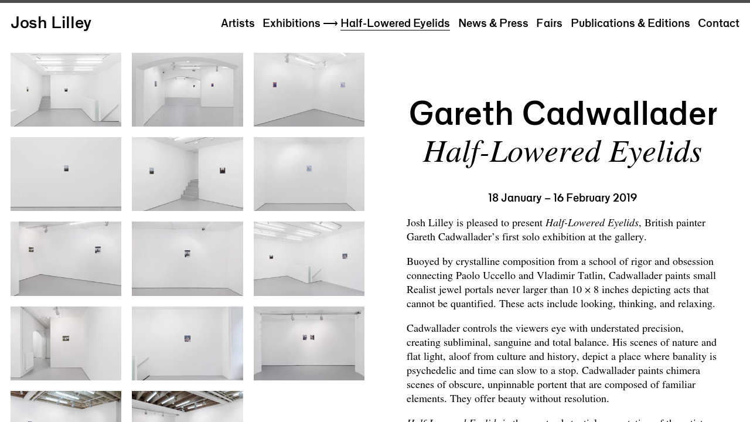

--- FILE ---
content_type: text/html; charset=UTF-8
request_url: https://www.joshlilley.com/exhibitions/half-lowered-eyelids-2019
body_size: 5294
content:
<!doctype html><html data-n-head-ssr lang="en" data-n-head="%7B%22lang%22:%7B%22ssr%22:%22en%22%7D%7D"><head><title>Josh Lilley – Half-Lowered Eyelids</title><meta data-n-head="ssr" charset="utf-8"><meta data-n-head="ssr" name="viewport" content="width=device-width,initial-scale=1"><meta data-n-head="ssr" name="msapplication-TileColor" content="#ffffff"><meta data-n-head="ssr" name="theme-color" content="#ffffff"><meta data-n-head="ssr" data-hid="charset" charset="utf-8"><meta data-n-head="ssr" data-hid="mobile-web-app-capable" name="mobile-web-app-capable" content="yes"><meta data-n-head="ssr" data-hid="apple-mobile-web-app-title" name="apple-mobile-web-app-title" content="josh-lilley"><meta data-n-head="ssr" data-hid="author" name="author" content="Simon Rogers"><meta data-n-head="ssr" data-hid="og:type" name="og:type" property="og:type" content="website"><meta data-n-head="ssr" data-hid="og:title" name="og:title" property="og:title" content="josh-lilley"><meta data-n-head="ssr" data-hid="og:site_name" name="og:site_name" property="og:site_name" content="josh-lilley"><meta data-n-head="ssr" data-hid="og:description" name="og:description" property="og:description" content="Josh Lilley"><meta data-n-head="ssr" data-hid="description" name="description" content="Josh Lilley is pleased to present Half-Lowered Eyelids, British painter Gareth Cadwallader's first solo exhibition at the gallery.

Buoyed by crystalline composition from a school of rigor and obsession connecting Paolo Uccello and Vladimir Tatlin, Cadwallader paints small Realist jewel portals never larger than 10 x 8 inches depicting acts that cannot be quantified. These acts include looking, thinking, and relaxing.

Cadwallader controls the viewers eye with understated precision, creating subliminal, sanguine and total balance. His scenes of nature and flat light, aloof from culture and history, depict a place where banality is psychedelic and time can slow to a stop. Cadwallader paints chimera scenes of obscure, unpinnable portent that are composed of familiar elements. They offer beauty without resolution.

Half-Lowered Eyelids is the most substantial presentation of the artists work to date, comprising 11 works exhibited for the first time along with Milk, first shown in the 2018 John Moores Painting Prize at the Walker Art Gallery, Liverpool. The exhibition will be accompanied by an artist's book, available at the gallery for the run of the show.

Gareth Cadwallader (b. 1979, Swindon, UK) studied at the Royal College of Art, London, Slade School of Fine Art, London, and Hunter College, New York. In the past 15 years he has participated in solo and group exhibitions at Hannah Barry, the Saatchi Gallery and Josh Lilley, London; Choi and Lager, Cologne; Le Vecteur, Charleroi, Belgium; and the Peckham Pavilion, Venice. Cadwallader lives and works in London, and has been represented by Josh Lilley since spring 2018."><link data-n-head="ssr" rel="icon" type="image/x-icon" href="/favicon.ico"><link data-n-head="ssr" data-hid="shortcut-icon" rel="shortcut icon" href="/favicon.ico"><link data-n-head="ssr" rel="manifest" href="/_nuxt/manifest.a2d96ac1.json" data-hid="manifest"><link rel="preload" href="/_nuxt/d78c9af.js" as="script"><link rel="preload" href="/_nuxt/d73bc1a.js" as="script"><link rel="preload" href="/_nuxt/css/172c306.css" as="style"><link rel="preload" href="/_nuxt/8da151a.js" as="script"><link rel="preload" href="/_nuxt/css/8fe66d1.css" as="style"><link rel="preload" href="/_nuxt/c5c2d3b.js" as="script"><link rel="preload" href="/_nuxt/fonts/times.568f112.woff2" as="font" type="font/woff2" crossorigin><link rel="preload" href="/_nuxt/fonts/times-italic.72eb441.woff2" as="font" type="font/woff2" crossorigin><link rel="preload" href="/_nuxt/fonts/joshlilleygallery-medium.41cf591.woff2" as="font" type="font/woff2" crossorigin><link rel="preload" href="/_nuxt/49b4a0b.js" as="script"><link rel="stylesheet" href="/_nuxt/css/172c306.css"><link rel="stylesheet" href="/_nuxt/css/8fe66d1.css"><link rel="preload" href="/_nuxt/static/1769788083/exhibitions/half-lowered-eyelids-2019/state.js" as="script"><link rel="preload" href="/_nuxt/static/1769788083/exhibitions/half-lowered-eyelids-2019/payload.js" as="script"><link rel="preload" href="/_nuxt/static/1769788083/manifest.js" as="script"></head><body><div data-server-rendered="true" id="__nuxt"><div id="__layout"><div><div id="nav" class="navigation nav-black" style="border-color:#fff;"><div class="josh-lilley-logo"><div class="item"><a href="/" class="nuxt-link-active">Josh Lilley</a></div></div><div class="desktop-menu"><div class="item"><a href="/artists" class="underline-after">Artists</a></div><div class="item"><a href="/exhibitions" class="underline-after nuxt-link-active">Exhibitions</a></div><div class="item"><a href="/news" class="underline-after">News & Press</a></div><div class="item"><a href="/fairs" class="underline-after">Fairs</a></div><div class="item"><a href="/publications" class="underline-after">Publications & Editions</a></div><div class="item"><a href="/contact" class="underline-after">Contact</a></div></div><div class="mobile-menu"><div class="item clickable">Menu</div></div><div class="nav-gradient-white" style="display:;"></div></div><div class="menu" style="display:none;"><div class="fullscreen-nav" style="background-color:#fff;"><div class="nav-menu navigation-items" style="display:none;"><div class="navigation-item"><a href="/artists">Artists</a></div><div class="navigation-item"><a href="/exhibitions" class="nuxt-link-active">Exhibitions</a></div><div class="navigation-item"><a href="/news">News & Press</a></div><div class="navigation-item"><a href="/fairs">Fairs</a></div><div class="navigation-item"><a href="/publications">Publications</a></div><div class="navigation-item"><a href="/contact">Contact</a></div></div></div><div class="mob-menu-frosting"></div></div><div class="content"><div id="page-top" class="split-page"><div class="phone-header-image" style="width:calc(1.5 * 100vw;display:none;"><div class="image-wrapper" style="padding-top:calc(0.6666666666666666 * 100%;"><img src="https://cdn.sanity.io/images/45bzdam9/production/2e846af2e6afafabac3a8313dff71171514ca10f-8256x5504.jpg?w=6&blur=10" data-srcset="https://cdn.sanity.io/images/45bzdam9/production/2e846af2e6afafabac3a8313dff71171514ca10f-8256x5504.jpg?w=300&auto=format 300w, https://cdn.sanity.io/images/45bzdam9/production/2e846af2e6afafabac3a8313dff71171514ca10f-8256x5504.jpg?w=400&auto=format 400w, https://cdn.sanity.io/images/45bzdam9/production/2e846af2e6afafabac3a8313dff71171514ca10f-8256x5504.jpg?w=500&auto=format 500w, https://cdn.sanity.io/images/45bzdam9/production/2e846af2e6afafabac3a8313dff71171514ca10f-8256x5504.jpg?w=600&auto=format 600w, https://cdn.sanity.io/images/45bzdam9/production/2e846af2e6afafabac3a8313dff71171514ca10f-8256x5504.jpg?w=700&auto=format 700w, https://cdn.sanity.io/images/45bzdam9/production/2e846af2e6afafabac3a8313dff71171514ca10f-8256x5504.jpg?w=800&auto=format 800w, https://cdn.sanity.io/images/45bzdam9/production/2e846af2e6afafabac3a8313dff71171514ca10f-8256x5504.jpg?w=900&auto=format 900w, https://cdn.sanity.io/images/45bzdam9/production/2e846af2e6afafabac3a8313dff71171514ca10f-8256x5504.jpg?w=1000&auto=format 1000w, https://cdn.sanity.io/images/45bzdam9/production/2e846af2e6afafabac3a8313dff71171514ca10f-8256x5504.jpg?w=1100&auto=format 1100w, https://cdn.sanity.io/images/45bzdam9/production/2e846af2e6afafabac3a8313dff71171514ca10f-8256x5504.jpg?w=1200&auto=format 1200w, https://cdn.sanity.io/images/45bzdam9/production/2e846af2e6afafabac3a8313dff71171514ca10f-8256x5504.jpg?w=1400&auto=format 1400w, https://cdn.sanity.io/images/45bzdam9/production/2e846af2e6afafabac3a8313dff71171514ca10f-8256x5504.jpg?w=1600&auto=format 1600w, https://cdn.sanity.io/images/45bzdam9/production/2e846af2e6afafabac3a8313dff71171514ca10f-8256x5504.jpg?w=1800&auto=format 1800w, https://cdn.sanity.io/images/45bzdam9/production/2e846af2e6afafabac3a8313dff71171514ca10f-8256x5504.jpg?w=2000&auto=format 2000w" data-sizes="auto" border="0" alt="Half-Lowered Eyelids" class="lazyload" style="object-fit:cover;object-position:50% 50%;"></div></div><div id="image-column" class="image-column"><div class="image-column-grid"><div id="scroll-to-image-0" class="image magnifiable landscape"><div class="image-wrapper" style="padding-top:calc(0.6666666666666666 * 100%;"><img src="https://cdn.sanity.io/images/45bzdam9/production/2e846af2e6afafabac3a8313dff71171514ca10f-8256x5504.jpg?w=6&blur=10" data-srcset="https://cdn.sanity.io/images/45bzdam9/production/2e846af2e6afafabac3a8313dff71171514ca10f-8256x5504.jpg?w=300&auto=format 300w, https://cdn.sanity.io/images/45bzdam9/production/2e846af2e6afafabac3a8313dff71171514ca10f-8256x5504.jpg?w=400&auto=format 400w, https://cdn.sanity.io/images/45bzdam9/production/2e846af2e6afafabac3a8313dff71171514ca10f-8256x5504.jpg?w=500&auto=format 500w, https://cdn.sanity.io/images/45bzdam9/production/2e846af2e6afafabac3a8313dff71171514ca10f-8256x5504.jpg?w=600&auto=format 600w, https://cdn.sanity.io/images/45bzdam9/production/2e846af2e6afafabac3a8313dff71171514ca10f-8256x5504.jpg?w=700&auto=format 700w, https://cdn.sanity.io/images/45bzdam9/production/2e846af2e6afafabac3a8313dff71171514ca10f-8256x5504.jpg?w=800&auto=format 800w, https://cdn.sanity.io/images/45bzdam9/production/2e846af2e6afafabac3a8313dff71171514ca10f-8256x5504.jpg?w=900&auto=format 900w, https://cdn.sanity.io/images/45bzdam9/production/2e846af2e6afafabac3a8313dff71171514ca10f-8256x5504.jpg?w=1000&auto=format 1000w, https://cdn.sanity.io/images/45bzdam9/production/2e846af2e6afafabac3a8313dff71171514ca10f-8256x5504.jpg?w=1100&auto=format 1100w, https://cdn.sanity.io/images/45bzdam9/production/2e846af2e6afafabac3a8313dff71171514ca10f-8256x5504.jpg?w=1200&auto=format 1200w, https://cdn.sanity.io/images/45bzdam9/production/2e846af2e6afafabac3a8313dff71171514ca10f-8256x5504.jpg?w=1400&auto=format 1400w, https://cdn.sanity.io/images/45bzdam9/production/2e846af2e6afafabac3a8313dff71171514ca10f-8256x5504.jpg?w=1600&auto=format 1600w, https://cdn.sanity.io/images/45bzdam9/production/2e846af2e6afafabac3a8313dff71171514ca10f-8256x5504.jpg?w=1800&auto=format 1800w, https://cdn.sanity.io/images/45bzdam9/production/2e846af2e6afafabac3a8313dff71171514ca10f-8256x5504.jpg?w=2000&auto=format 2000w" data-sizes="auto" border="0" alt="Installation view of Half-Lowered Eyelids at Josh Lilley, presenting Gareth Cadwallader" class="lazyload" style="object-fit:cover;object-position:50% 50%;"></div></div><div id="scroll-to-image-1" class="image magnifiable landscape"><div class="image-wrapper" style="padding-top:calc(0.6667087329631499 * 100%;"><img src="https://cdn.sanity.io/images/45bzdam9/production/b226c6071c3d0062275bdfd2201f204cb7c4eff3-7924x5283.jpg?w=6&blur=10" data-srcset="https://cdn.sanity.io/images/45bzdam9/production/b226c6071c3d0062275bdfd2201f204cb7c4eff3-7924x5283.jpg?w=300&auto=format 300w, https://cdn.sanity.io/images/45bzdam9/production/b226c6071c3d0062275bdfd2201f204cb7c4eff3-7924x5283.jpg?w=400&auto=format 400w, https://cdn.sanity.io/images/45bzdam9/production/b226c6071c3d0062275bdfd2201f204cb7c4eff3-7924x5283.jpg?w=500&auto=format 500w, https://cdn.sanity.io/images/45bzdam9/production/b226c6071c3d0062275bdfd2201f204cb7c4eff3-7924x5283.jpg?w=600&auto=format 600w, https://cdn.sanity.io/images/45bzdam9/production/b226c6071c3d0062275bdfd2201f204cb7c4eff3-7924x5283.jpg?w=700&auto=format 700w, https://cdn.sanity.io/images/45bzdam9/production/b226c6071c3d0062275bdfd2201f204cb7c4eff3-7924x5283.jpg?w=800&auto=format 800w, https://cdn.sanity.io/images/45bzdam9/production/b226c6071c3d0062275bdfd2201f204cb7c4eff3-7924x5283.jpg?w=900&auto=format 900w, https://cdn.sanity.io/images/45bzdam9/production/b226c6071c3d0062275bdfd2201f204cb7c4eff3-7924x5283.jpg?w=1000&auto=format 1000w, https://cdn.sanity.io/images/45bzdam9/production/b226c6071c3d0062275bdfd2201f204cb7c4eff3-7924x5283.jpg?w=1100&auto=format 1100w, https://cdn.sanity.io/images/45bzdam9/production/b226c6071c3d0062275bdfd2201f204cb7c4eff3-7924x5283.jpg?w=1200&auto=format 1200w, https://cdn.sanity.io/images/45bzdam9/production/b226c6071c3d0062275bdfd2201f204cb7c4eff3-7924x5283.jpg?w=1400&auto=format 1400w, https://cdn.sanity.io/images/45bzdam9/production/b226c6071c3d0062275bdfd2201f204cb7c4eff3-7924x5283.jpg?w=1600&auto=format 1600w, https://cdn.sanity.io/images/45bzdam9/production/b226c6071c3d0062275bdfd2201f204cb7c4eff3-7924x5283.jpg?w=1800&auto=format 1800w, https://cdn.sanity.io/images/45bzdam9/production/b226c6071c3d0062275bdfd2201f204cb7c4eff3-7924x5283.jpg?w=2000&auto=format 2000w" data-sizes="auto" border="0" alt="Installation view of Half-Lowered Eyelids at Josh Lilley, presenting Gareth Cadwallader" class="lazyload" style="object-fit:cover;object-position:50% 50%;"></div></div><div id="scroll-to-image-2" class="image magnifiable landscape"><div class="image-wrapper" style="padding-top:calc(0.6666666666666666 * 100%;"><img src="https://cdn.sanity.io/images/45bzdam9/production/16eb4538fdb42407811a00e5daa2aee45c6eab94-8235x5490.jpg?w=6&blur=10" data-srcset="https://cdn.sanity.io/images/45bzdam9/production/16eb4538fdb42407811a00e5daa2aee45c6eab94-8235x5490.jpg?w=300&auto=format 300w, https://cdn.sanity.io/images/45bzdam9/production/16eb4538fdb42407811a00e5daa2aee45c6eab94-8235x5490.jpg?w=400&auto=format 400w, https://cdn.sanity.io/images/45bzdam9/production/16eb4538fdb42407811a00e5daa2aee45c6eab94-8235x5490.jpg?w=500&auto=format 500w, https://cdn.sanity.io/images/45bzdam9/production/16eb4538fdb42407811a00e5daa2aee45c6eab94-8235x5490.jpg?w=600&auto=format 600w, https://cdn.sanity.io/images/45bzdam9/production/16eb4538fdb42407811a00e5daa2aee45c6eab94-8235x5490.jpg?w=700&auto=format 700w, https://cdn.sanity.io/images/45bzdam9/production/16eb4538fdb42407811a00e5daa2aee45c6eab94-8235x5490.jpg?w=800&auto=format 800w, https://cdn.sanity.io/images/45bzdam9/production/16eb4538fdb42407811a00e5daa2aee45c6eab94-8235x5490.jpg?w=900&auto=format 900w, https://cdn.sanity.io/images/45bzdam9/production/16eb4538fdb42407811a00e5daa2aee45c6eab94-8235x5490.jpg?w=1000&auto=format 1000w, https://cdn.sanity.io/images/45bzdam9/production/16eb4538fdb42407811a00e5daa2aee45c6eab94-8235x5490.jpg?w=1100&auto=format 1100w, https://cdn.sanity.io/images/45bzdam9/production/16eb4538fdb42407811a00e5daa2aee45c6eab94-8235x5490.jpg?w=1200&auto=format 1200w, https://cdn.sanity.io/images/45bzdam9/production/16eb4538fdb42407811a00e5daa2aee45c6eab94-8235x5490.jpg?w=1400&auto=format 1400w, https://cdn.sanity.io/images/45bzdam9/production/16eb4538fdb42407811a00e5daa2aee45c6eab94-8235x5490.jpg?w=1600&auto=format 1600w, https://cdn.sanity.io/images/45bzdam9/production/16eb4538fdb42407811a00e5daa2aee45c6eab94-8235x5490.jpg?w=1800&auto=format 1800w, https://cdn.sanity.io/images/45bzdam9/production/16eb4538fdb42407811a00e5daa2aee45c6eab94-8235x5490.jpg?w=2000&auto=format 2000w" data-sizes="auto" border="0" alt="Installation view of Half-Lowered Eyelids at Josh Lilley, presenting Gareth Cadwallader" class="lazyload" style="object-fit:cover;object-position:50% 50%;"></div></div><div id="scroll-to-image-3" class="image magnifiable landscape"><div class="image-wrapper" style="padding-top:calc(0.666735794276234 * 100%;"><img src="https://cdn.sanity.io/images/45bzdam9/production/c547d6eb0b89ca88301f14d66edc893ec57f3961-9644x6430.jpg?w=6&blur=10" data-srcset="https://cdn.sanity.io/images/45bzdam9/production/c547d6eb0b89ca88301f14d66edc893ec57f3961-9644x6430.jpg?w=300&auto=format 300w, https://cdn.sanity.io/images/45bzdam9/production/c547d6eb0b89ca88301f14d66edc893ec57f3961-9644x6430.jpg?w=400&auto=format 400w, https://cdn.sanity.io/images/45bzdam9/production/c547d6eb0b89ca88301f14d66edc893ec57f3961-9644x6430.jpg?w=500&auto=format 500w, https://cdn.sanity.io/images/45bzdam9/production/c547d6eb0b89ca88301f14d66edc893ec57f3961-9644x6430.jpg?w=600&auto=format 600w, https://cdn.sanity.io/images/45bzdam9/production/c547d6eb0b89ca88301f14d66edc893ec57f3961-9644x6430.jpg?w=700&auto=format 700w, https://cdn.sanity.io/images/45bzdam9/production/c547d6eb0b89ca88301f14d66edc893ec57f3961-9644x6430.jpg?w=800&auto=format 800w, https://cdn.sanity.io/images/45bzdam9/production/c547d6eb0b89ca88301f14d66edc893ec57f3961-9644x6430.jpg?w=900&auto=format 900w, https://cdn.sanity.io/images/45bzdam9/production/c547d6eb0b89ca88301f14d66edc893ec57f3961-9644x6430.jpg?w=1000&auto=format 1000w, https://cdn.sanity.io/images/45bzdam9/production/c547d6eb0b89ca88301f14d66edc893ec57f3961-9644x6430.jpg?w=1100&auto=format 1100w, https://cdn.sanity.io/images/45bzdam9/production/c547d6eb0b89ca88301f14d66edc893ec57f3961-9644x6430.jpg?w=1200&auto=format 1200w, https://cdn.sanity.io/images/45bzdam9/production/c547d6eb0b89ca88301f14d66edc893ec57f3961-9644x6430.jpg?w=1400&auto=format 1400w, https://cdn.sanity.io/images/45bzdam9/production/c547d6eb0b89ca88301f14d66edc893ec57f3961-9644x6430.jpg?w=1600&auto=format 1600w, https://cdn.sanity.io/images/45bzdam9/production/c547d6eb0b89ca88301f14d66edc893ec57f3961-9644x6430.jpg?w=1800&auto=format 1800w, https://cdn.sanity.io/images/45bzdam9/production/c547d6eb0b89ca88301f14d66edc893ec57f3961-9644x6430.jpg?w=2000&auto=format 2000w" data-sizes="auto" border="0" alt="Installation view of Half-Lowered Eyelids at Josh Lilley, presenting Gareth Cadwallader" class="lazyload" style="object-fit:cover;object-position:50% 50%;"></div></div><div id="scroll-to-image-4" class="image magnifiable landscape"><div class="image-wrapper" style="padding-top:calc(0.6666666666666666 * 100%;"><img src="https://cdn.sanity.io/images/45bzdam9/production/79955048f972f0e8adbef53ac40a79c1fbf5ccc8-7755x5170.jpg?w=6&blur=10" data-srcset="https://cdn.sanity.io/images/45bzdam9/production/79955048f972f0e8adbef53ac40a79c1fbf5ccc8-7755x5170.jpg?w=300&auto=format 300w, https://cdn.sanity.io/images/45bzdam9/production/79955048f972f0e8adbef53ac40a79c1fbf5ccc8-7755x5170.jpg?w=400&auto=format 400w, https://cdn.sanity.io/images/45bzdam9/production/79955048f972f0e8adbef53ac40a79c1fbf5ccc8-7755x5170.jpg?w=500&auto=format 500w, https://cdn.sanity.io/images/45bzdam9/production/79955048f972f0e8adbef53ac40a79c1fbf5ccc8-7755x5170.jpg?w=600&auto=format 600w, https://cdn.sanity.io/images/45bzdam9/production/79955048f972f0e8adbef53ac40a79c1fbf5ccc8-7755x5170.jpg?w=700&auto=format 700w, https://cdn.sanity.io/images/45bzdam9/production/79955048f972f0e8adbef53ac40a79c1fbf5ccc8-7755x5170.jpg?w=800&auto=format 800w, https://cdn.sanity.io/images/45bzdam9/production/79955048f972f0e8adbef53ac40a79c1fbf5ccc8-7755x5170.jpg?w=900&auto=format 900w, https://cdn.sanity.io/images/45bzdam9/production/79955048f972f0e8adbef53ac40a79c1fbf5ccc8-7755x5170.jpg?w=1000&auto=format 1000w, https://cdn.sanity.io/images/45bzdam9/production/79955048f972f0e8adbef53ac40a79c1fbf5ccc8-7755x5170.jpg?w=1100&auto=format 1100w, https://cdn.sanity.io/images/45bzdam9/production/79955048f972f0e8adbef53ac40a79c1fbf5ccc8-7755x5170.jpg?w=1200&auto=format 1200w, https://cdn.sanity.io/images/45bzdam9/production/79955048f972f0e8adbef53ac40a79c1fbf5ccc8-7755x5170.jpg?w=1400&auto=format 1400w, https://cdn.sanity.io/images/45bzdam9/production/79955048f972f0e8adbef53ac40a79c1fbf5ccc8-7755x5170.jpg?w=1600&auto=format 1600w, https://cdn.sanity.io/images/45bzdam9/production/79955048f972f0e8adbef53ac40a79c1fbf5ccc8-7755x5170.jpg?w=1800&auto=format 1800w, https://cdn.sanity.io/images/45bzdam9/production/79955048f972f0e8adbef53ac40a79c1fbf5ccc8-7755x5170.jpg?w=2000&auto=format 2000w" data-sizes="auto" border="0" alt="Installation view of Half-Lowered Eyelids at Josh Lilley, presenting Gareth Cadwallader" class="lazyload" style="object-fit:cover;object-position:50% 50%;"></div></div><div id="scroll-to-image-5" class="image magnifiable landscape"><div class="image-wrapper" style="padding-top:calc(0.6666666666666666 * 100%;"><img src="https://cdn.sanity.io/images/45bzdam9/production/333aa674c884ee9494964fac907bb6d11c482303-8235x5490.jpg?w=6&blur=10" data-srcset="https://cdn.sanity.io/images/45bzdam9/production/333aa674c884ee9494964fac907bb6d11c482303-8235x5490.jpg?w=300&auto=format 300w, https://cdn.sanity.io/images/45bzdam9/production/333aa674c884ee9494964fac907bb6d11c482303-8235x5490.jpg?w=400&auto=format 400w, https://cdn.sanity.io/images/45bzdam9/production/333aa674c884ee9494964fac907bb6d11c482303-8235x5490.jpg?w=500&auto=format 500w, https://cdn.sanity.io/images/45bzdam9/production/333aa674c884ee9494964fac907bb6d11c482303-8235x5490.jpg?w=600&auto=format 600w, https://cdn.sanity.io/images/45bzdam9/production/333aa674c884ee9494964fac907bb6d11c482303-8235x5490.jpg?w=700&auto=format 700w, https://cdn.sanity.io/images/45bzdam9/production/333aa674c884ee9494964fac907bb6d11c482303-8235x5490.jpg?w=800&auto=format 800w, https://cdn.sanity.io/images/45bzdam9/production/333aa674c884ee9494964fac907bb6d11c482303-8235x5490.jpg?w=900&auto=format 900w, https://cdn.sanity.io/images/45bzdam9/production/333aa674c884ee9494964fac907bb6d11c482303-8235x5490.jpg?w=1000&auto=format 1000w, https://cdn.sanity.io/images/45bzdam9/production/333aa674c884ee9494964fac907bb6d11c482303-8235x5490.jpg?w=1100&auto=format 1100w, https://cdn.sanity.io/images/45bzdam9/production/333aa674c884ee9494964fac907bb6d11c482303-8235x5490.jpg?w=1200&auto=format 1200w, https://cdn.sanity.io/images/45bzdam9/production/333aa674c884ee9494964fac907bb6d11c482303-8235x5490.jpg?w=1400&auto=format 1400w, https://cdn.sanity.io/images/45bzdam9/production/333aa674c884ee9494964fac907bb6d11c482303-8235x5490.jpg?w=1600&auto=format 1600w, https://cdn.sanity.io/images/45bzdam9/production/333aa674c884ee9494964fac907bb6d11c482303-8235x5490.jpg?w=1800&auto=format 1800w, https://cdn.sanity.io/images/45bzdam9/production/333aa674c884ee9494964fac907bb6d11c482303-8235x5490.jpg?w=2000&auto=format 2000w" data-sizes="auto" border="0" alt="Installation view of Half-Lowered Eyelids at Josh Lilley, presenting Gareth Cadwallader" class="lazyload" style="object-fit:cover;object-position:50% 50%;"></div></div><div id="scroll-to-image-6" class="image magnifiable landscape"><div class="image-wrapper" style="padding-top:calc(0.6666212162530679 * 100%;"><img src="https://cdn.sanity.io/images/45bzdam9/production/c9dac47d4dd2abfa136a4b94b6ac2183a2113d49-7334x4889.jpg?w=6&blur=10" data-srcset="https://cdn.sanity.io/images/45bzdam9/production/c9dac47d4dd2abfa136a4b94b6ac2183a2113d49-7334x4889.jpg?w=300&auto=format 300w, https://cdn.sanity.io/images/45bzdam9/production/c9dac47d4dd2abfa136a4b94b6ac2183a2113d49-7334x4889.jpg?w=400&auto=format 400w, https://cdn.sanity.io/images/45bzdam9/production/c9dac47d4dd2abfa136a4b94b6ac2183a2113d49-7334x4889.jpg?w=500&auto=format 500w, https://cdn.sanity.io/images/45bzdam9/production/c9dac47d4dd2abfa136a4b94b6ac2183a2113d49-7334x4889.jpg?w=600&auto=format 600w, https://cdn.sanity.io/images/45bzdam9/production/c9dac47d4dd2abfa136a4b94b6ac2183a2113d49-7334x4889.jpg?w=700&auto=format 700w, https://cdn.sanity.io/images/45bzdam9/production/c9dac47d4dd2abfa136a4b94b6ac2183a2113d49-7334x4889.jpg?w=800&auto=format 800w, https://cdn.sanity.io/images/45bzdam9/production/c9dac47d4dd2abfa136a4b94b6ac2183a2113d49-7334x4889.jpg?w=900&auto=format 900w, https://cdn.sanity.io/images/45bzdam9/production/c9dac47d4dd2abfa136a4b94b6ac2183a2113d49-7334x4889.jpg?w=1000&auto=format 1000w, https://cdn.sanity.io/images/45bzdam9/production/c9dac47d4dd2abfa136a4b94b6ac2183a2113d49-7334x4889.jpg?w=1100&auto=format 1100w, https://cdn.sanity.io/images/45bzdam9/production/c9dac47d4dd2abfa136a4b94b6ac2183a2113d49-7334x4889.jpg?w=1200&auto=format 1200w, https://cdn.sanity.io/images/45bzdam9/production/c9dac47d4dd2abfa136a4b94b6ac2183a2113d49-7334x4889.jpg?w=1400&auto=format 1400w, https://cdn.sanity.io/images/45bzdam9/production/c9dac47d4dd2abfa136a4b94b6ac2183a2113d49-7334x4889.jpg?w=1600&auto=format 1600w, https://cdn.sanity.io/images/45bzdam9/production/c9dac47d4dd2abfa136a4b94b6ac2183a2113d49-7334x4889.jpg?w=1800&auto=format 1800w, https://cdn.sanity.io/images/45bzdam9/production/c9dac47d4dd2abfa136a4b94b6ac2183a2113d49-7334x4889.jpg?w=2000&auto=format 2000w" data-sizes="auto" border="0" alt="Installation view of Half-Lowered Eyelids at Josh Lilley, presenting Gareth Cadwallader" class="lazyload" style="object-fit:cover;object-position:50% 50%;"></div></div><div id="scroll-to-image-7" class="image magnifiable landscape"><div class="image-wrapper" style="padding-top:calc(0.6667071099247756 * 100%;"><img src="https://cdn.sanity.io/images/45bzdam9/production/dfe8c51641a7dd0625a83f1c4afaae1fedfe32a9-8242x5495.jpg?w=6&blur=10" data-srcset="https://cdn.sanity.io/images/45bzdam9/production/dfe8c51641a7dd0625a83f1c4afaae1fedfe32a9-8242x5495.jpg?w=300&auto=format 300w, https://cdn.sanity.io/images/45bzdam9/production/dfe8c51641a7dd0625a83f1c4afaae1fedfe32a9-8242x5495.jpg?w=400&auto=format 400w, https://cdn.sanity.io/images/45bzdam9/production/dfe8c51641a7dd0625a83f1c4afaae1fedfe32a9-8242x5495.jpg?w=500&auto=format 500w, https://cdn.sanity.io/images/45bzdam9/production/dfe8c51641a7dd0625a83f1c4afaae1fedfe32a9-8242x5495.jpg?w=600&auto=format 600w, https://cdn.sanity.io/images/45bzdam9/production/dfe8c51641a7dd0625a83f1c4afaae1fedfe32a9-8242x5495.jpg?w=700&auto=format 700w, https://cdn.sanity.io/images/45bzdam9/production/dfe8c51641a7dd0625a83f1c4afaae1fedfe32a9-8242x5495.jpg?w=800&auto=format 800w, https://cdn.sanity.io/images/45bzdam9/production/dfe8c51641a7dd0625a83f1c4afaae1fedfe32a9-8242x5495.jpg?w=900&auto=format 900w, https://cdn.sanity.io/images/45bzdam9/production/dfe8c51641a7dd0625a83f1c4afaae1fedfe32a9-8242x5495.jpg?w=1000&auto=format 1000w, https://cdn.sanity.io/images/45bzdam9/production/dfe8c51641a7dd0625a83f1c4afaae1fedfe32a9-8242x5495.jpg?w=1100&auto=format 1100w, https://cdn.sanity.io/images/45bzdam9/production/dfe8c51641a7dd0625a83f1c4afaae1fedfe32a9-8242x5495.jpg?w=1200&auto=format 1200w, https://cdn.sanity.io/images/45bzdam9/production/dfe8c51641a7dd0625a83f1c4afaae1fedfe32a9-8242x5495.jpg?w=1400&auto=format 1400w, https://cdn.sanity.io/images/45bzdam9/production/dfe8c51641a7dd0625a83f1c4afaae1fedfe32a9-8242x5495.jpg?w=1600&auto=format 1600w, https://cdn.sanity.io/images/45bzdam9/production/dfe8c51641a7dd0625a83f1c4afaae1fedfe32a9-8242x5495.jpg?w=1800&auto=format 1800w, https://cdn.sanity.io/images/45bzdam9/production/dfe8c51641a7dd0625a83f1c4afaae1fedfe32a9-8242x5495.jpg?w=2000&auto=format 2000w" data-sizes="auto" border="0" alt="Installation view of Half-Lowered Eyelids at Josh Lilley, presenting Gareth Cadwallader" class="lazyload" style="object-fit:cover;object-position:50% 50%;"></div></div><div id="scroll-to-image-8" class="image magnifiable landscape"><div class="image-wrapper" style="padding-top:calc(0.6667099792099792 * 100%;"><img src="https://cdn.sanity.io/images/45bzdam9/production/1f4dee3046f4b9f2f14a48b3ca542cf033498bfc-7696x5131.jpg?w=6&blur=10" data-srcset="https://cdn.sanity.io/images/45bzdam9/production/1f4dee3046f4b9f2f14a48b3ca542cf033498bfc-7696x5131.jpg?w=300&auto=format 300w, https://cdn.sanity.io/images/45bzdam9/production/1f4dee3046f4b9f2f14a48b3ca542cf033498bfc-7696x5131.jpg?w=400&auto=format 400w, https://cdn.sanity.io/images/45bzdam9/production/1f4dee3046f4b9f2f14a48b3ca542cf033498bfc-7696x5131.jpg?w=500&auto=format 500w, https://cdn.sanity.io/images/45bzdam9/production/1f4dee3046f4b9f2f14a48b3ca542cf033498bfc-7696x5131.jpg?w=600&auto=format 600w, https://cdn.sanity.io/images/45bzdam9/production/1f4dee3046f4b9f2f14a48b3ca542cf033498bfc-7696x5131.jpg?w=700&auto=format 700w, https://cdn.sanity.io/images/45bzdam9/production/1f4dee3046f4b9f2f14a48b3ca542cf033498bfc-7696x5131.jpg?w=800&auto=format 800w, https://cdn.sanity.io/images/45bzdam9/production/1f4dee3046f4b9f2f14a48b3ca542cf033498bfc-7696x5131.jpg?w=900&auto=format 900w, https://cdn.sanity.io/images/45bzdam9/production/1f4dee3046f4b9f2f14a48b3ca542cf033498bfc-7696x5131.jpg?w=1000&auto=format 1000w, https://cdn.sanity.io/images/45bzdam9/production/1f4dee3046f4b9f2f14a48b3ca542cf033498bfc-7696x5131.jpg?w=1100&auto=format 1100w, https://cdn.sanity.io/images/45bzdam9/production/1f4dee3046f4b9f2f14a48b3ca542cf033498bfc-7696x5131.jpg?w=1200&auto=format 1200w, https://cdn.sanity.io/images/45bzdam9/production/1f4dee3046f4b9f2f14a48b3ca542cf033498bfc-7696x5131.jpg?w=1400&auto=format 1400w, https://cdn.sanity.io/images/45bzdam9/production/1f4dee3046f4b9f2f14a48b3ca542cf033498bfc-7696x5131.jpg?w=1600&auto=format 1600w, https://cdn.sanity.io/images/45bzdam9/production/1f4dee3046f4b9f2f14a48b3ca542cf033498bfc-7696x5131.jpg?w=1800&auto=format 1800w, https://cdn.sanity.io/images/45bzdam9/production/1f4dee3046f4b9f2f14a48b3ca542cf033498bfc-7696x5131.jpg?w=2000&auto=format 2000w" data-sizes="auto" border="0" alt="Installation view of Half-Lowered Eyelids at Josh Lilley, presenting Gareth Cadwallader" class="lazyload" style="object-fit:cover;object-position:50% 50%;"></div></div><div id="scroll-to-image-9" class="image magnifiable landscape"><div class="image-wrapper" style="padding-top:calc(0.6666666666666666 * 100%;"><img src="https://cdn.sanity.io/images/45bzdam9/production/71bb4a3925950e5902947d2559082014227a0efa-8256x5504.jpg?w=6&blur=10" data-srcset="https://cdn.sanity.io/images/45bzdam9/production/71bb4a3925950e5902947d2559082014227a0efa-8256x5504.jpg?w=300&auto=format 300w, https://cdn.sanity.io/images/45bzdam9/production/71bb4a3925950e5902947d2559082014227a0efa-8256x5504.jpg?w=400&auto=format 400w, https://cdn.sanity.io/images/45bzdam9/production/71bb4a3925950e5902947d2559082014227a0efa-8256x5504.jpg?w=500&auto=format 500w, https://cdn.sanity.io/images/45bzdam9/production/71bb4a3925950e5902947d2559082014227a0efa-8256x5504.jpg?w=600&auto=format 600w, https://cdn.sanity.io/images/45bzdam9/production/71bb4a3925950e5902947d2559082014227a0efa-8256x5504.jpg?w=700&auto=format 700w, https://cdn.sanity.io/images/45bzdam9/production/71bb4a3925950e5902947d2559082014227a0efa-8256x5504.jpg?w=800&auto=format 800w, https://cdn.sanity.io/images/45bzdam9/production/71bb4a3925950e5902947d2559082014227a0efa-8256x5504.jpg?w=900&auto=format 900w, https://cdn.sanity.io/images/45bzdam9/production/71bb4a3925950e5902947d2559082014227a0efa-8256x5504.jpg?w=1000&auto=format 1000w, https://cdn.sanity.io/images/45bzdam9/production/71bb4a3925950e5902947d2559082014227a0efa-8256x5504.jpg?w=1100&auto=format 1100w, https://cdn.sanity.io/images/45bzdam9/production/71bb4a3925950e5902947d2559082014227a0efa-8256x5504.jpg?w=1200&auto=format 1200w, https://cdn.sanity.io/images/45bzdam9/production/71bb4a3925950e5902947d2559082014227a0efa-8256x5504.jpg?w=1400&auto=format 1400w, https://cdn.sanity.io/images/45bzdam9/production/71bb4a3925950e5902947d2559082014227a0efa-8256x5504.jpg?w=1600&auto=format 1600w, https://cdn.sanity.io/images/45bzdam9/production/71bb4a3925950e5902947d2559082014227a0efa-8256x5504.jpg?w=1800&auto=format 1800w, https://cdn.sanity.io/images/45bzdam9/production/71bb4a3925950e5902947d2559082014227a0efa-8256x5504.jpg?w=2000&auto=format 2000w" data-sizes="auto" border="0" alt="Installation view of Half-Lowered Eyelids at Josh Lilley, presenting Gareth Cadwallader" class="lazyload" style="object-fit:cover;object-position:50% 50%;"></div></div><div id="scroll-to-image-10" class="image magnifiable landscape"><div class="image-wrapper" style="padding-top:calc(0.6667096109250193 * 100%;"><img src="https://cdn.sanity.io/images/45bzdam9/production/26d7e53c9f01f04762b3c0062ad90d2dee2cabae-7762x5175.jpg?w=6&blur=10" data-srcset="https://cdn.sanity.io/images/45bzdam9/production/26d7e53c9f01f04762b3c0062ad90d2dee2cabae-7762x5175.jpg?w=300&auto=format 300w, https://cdn.sanity.io/images/45bzdam9/production/26d7e53c9f01f04762b3c0062ad90d2dee2cabae-7762x5175.jpg?w=400&auto=format 400w, https://cdn.sanity.io/images/45bzdam9/production/26d7e53c9f01f04762b3c0062ad90d2dee2cabae-7762x5175.jpg?w=500&auto=format 500w, https://cdn.sanity.io/images/45bzdam9/production/26d7e53c9f01f04762b3c0062ad90d2dee2cabae-7762x5175.jpg?w=600&auto=format 600w, https://cdn.sanity.io/images/45bzdam9/production/26d7e53c9f01f04762b3c0062ad90d2dee2cabae-7762x5175.jpg?w=700&auto=format 700w, https://cdn.sanity.io/images/45bzdam9/production/26d7e53c9f01f04762b3c0062ad90d2dee2cabae-7762x5175.jpg?w=800&auto=format 800w, https://cdn.sanity.io/images/45bzdam9/production/26d7e53c9f01f04762b3c0062ad90d2dee2cabae-7762x5175.jpg?w=900&auto=format 900w, https://cdn.sanity.io/images/45bzdam9/production/26d7e53c9f01f04762b3c0062ad90d2dee2cabae-7762x5175.jpg?w=1000&auto=format 1000w, https://cdn.sanity.io/images/45bzdam9/production/26d7e53c9f01f04762b3c0062ad90d2dee2cabae-7762x5175.jpg?w=1100&auto=format 1100w, https://cdn.sanity.io/images/45bzdam9/production/26d7e53c9f01f04762b3c0062ad90d2dee2cabae-7762x5175.jpg?w=1200&auto=format 1200w, https://cdn.sanity.io/images/45bzdam9/production/26d7e53c9f01f04762b3c0062ad90d2dee2cabae-7762x5175.jpg?w=1400&auto=format 1400w, https://cdn.sanity.io/images/45bzdam9/production/26d7e53c9f01f04762b3c0062ad90d2dee2cabae-7762x5175.jpg?w=1600&auto=format 1600w, https://cdn.sanity.io/images/45bzdam9/production/26d7e53c9f01f04762b3c0062ad90d2dee2cabae-7762x5175.jpg?w=1800&auto=format 1800w, https://cdn.sanity.io/images/45bzdam9/production/26d7e53c9f01f04762b3c0062ad90d2dee2cabae-7762x5175.jpg?w=2000&auto=format 2000w" data-sizes="auto" border="0" alt="Installation view of Half-Lowered Eyelids at Josh Lilley, presenting Gareth Cadwallader" class="lazyload" style="object-fit:cover;object-position:50% 50%;"></div></div><div id="scroll-to-image-11" class="image magnifiable landscape"><div class="image-wrapper" style="padding-top:calc(0.6667487684729064 * 100%;"><img src="https://cdn.sanity.io/images/45bzdam9/production/cb1f02dbdcf3faa59f7154db0afa10749e5c1914-4060x2707.jpg?w=6&blur=10" data-srcset="https://cdn.sanity.io/images/45bzdam9/production/cb1f02dbdcf3faa59f7154db0afa10749e5c1914-4060x2707.jpg?w=300&auto=format 300w, https://cdn.sanity.io/images/45bzdam9/production/cb1f02dbdcf3faa59f7154db0afa10749e5c1914-4060x2707.jpg?w=400&auto=format 400w, https://cdn.sanity.io/images/45bzdam9/production/cb1f02dbdcf3faa59f7154db0afa10749e5c1914-4060x2707.jpg?w=500&auto=format 500w, https://cdn.sanity.io/images/45bzdam9/production/cb1f02dbdcf3faa59f7154db0afa10749e5c1914-4060x2707.jpg?w=600&auto=format 600w, https://cdn.sanity.io/images/45bzdam9/production/cb1f02dbdcf3faa59f7154db0afa10749e5c1914-4060x2707.jpg?w=700&auto=format 700w, https://cdn.sanity.io/images/45bzdam9/production/cb1f02dbdcf3faa59f7154db0afa10749e5c1914-4060x2707.jpg?w=800&auto=format 800w, https://cdn.sanity.io/images/45bzdam9/production/cb1f02dbdcf3faa59f7154db0afa10749e5c1914-4060x2707.jpg?w=900&auto=format 900w, https://cdn.sanity.io/images/45bzdam9/production/cb1f02dbdcf3faa59f7154db0afa10749e5c1914-4060x2707.jpg?w=1000&auto=format 1000w, https://cdn.sanity.io/images/45bzdam9/production/cb1f02dbdcf3faa59f7154db0afa10749e5c1914-4060x2707.jpg?w=1100&auto=format 1100w, https://cdn.sanity.io/images/45bzdam9/production/cb1f02dbdcf3faa59f7154db0afa10749e5c1914-4060x2707.jpg?w=1200&auto=format 1200w, https://cdn.sanity.io/images/45bzdam9/production/cb1f02dbdcf3faa59f7154db0afa10749e5c1914-4060x2707.jpg?w=1400&auto=format 1400w, https://cdn.sanity.io/images/45bzdam9/production/cb1f02dbdcf3faa59f7154db0afa10749e5c1914-4060x2707.jpg?w=1600&auto=format 1600w, https://cdn.sanity.io/images/45bzdam9/production/cb1f02dbdcf3faa59f7154db0afa10749e5c1914-4060x2707.jpg?w=1800&auto=format 1800w, https://cdn.sanity.io/images/45bzdam9/production/cb1f02dbdcf3faa59f7154db0afa10749e5c1914-4060x2707.jpg?w=2000&auto=format 2000w" data-sizes="auto" border="0" alt="Installation view of Half-Lowered Eyelids at Josh Lilley, presenting Gareth Cadwallader" class="lazyload" style="object-fit:cover;object-position:50% 50%;"></div></div><div id="scroll-to-image-12" class="image magnifiable landscape"><div class="image-wrapper" style="padding-top:calc(0.66675264379675 * 100%;"><img src="https://cdn.sanity.io/images/45bzdam9/production/1f77d2162951f7b4523daaaca87d204f925a472d-3877x2585.jpg?w=6&blur=10" data-srcset="https://cdn.sanity.io/images/45bzdam9/production/1f77d2162951f7b4523daaaca87d204f925a472d-3877x2585.jpg?w=300&auto=format 300w, https://cdn.sanity.io/images/45bzdam9/production/1f77d2162951f7b4523daaaca87d204f925a472d-3877x2585.jpg?w=400&auto=format 400w, https://cdn.sanity.io/images/45bzdam9/production/1f77d2162951f7b4523daaaca87d204f925a472d-3877x2585.jpg?w=500&auto=format 500w, https://cdn.sanity.io/images/45bzdam9/production/1f77d2162951f7b4523daaaca87d204f925a472d-3877x2585.jpg?w=600&auto=format 600w, https://cdn.sanity.io/images/45bzdam9/production/1f77d2162951f7b4523daaaca87d204f925a472d-3877x2585.jpg?w=700&auto=format 700w, https://cdn.sanity.io/images/45bzdam9/production/1f77d2162951f7b4523daaaca87d204f925a472d-3877x2585.jpg?w=800&auto=format 800w, https://cdn.sanity.io/images/45bzdam9/production/1f77d2162951f7b4523daaaca87d204f925a472d-3877x2585.jpg?w=900&auto=format 900w, https://cdn.sanity.io/images/45bzdam9/production/1f77d2162951f7b4523daaaca87d204f925a472d-3877x2585.jpg?w=1000&auto=format 1000w, https://cdn.sanity.io/images/45bzdam9/production/1f77d2162951f7b4523daaaca87d204f925a472d-3877x2585.jpg?w=1100&auto=format 1100w, https://cdn.sanity.io/images/45bzdam9/production/1f77d2162951f7b4523daaaca87d204f925a472d-3877x2585.jpg?w=1200&auto=format 1200w, https://cdn.sanity.io/images/45bzdam9/production/1f77d2162951f7b4523daaaca87d204f925a472d-3877x2585.jpg?w=1400&auto=format 1400w, https://cdn.sanity.io/images/45bzdam9/production/1f77d2162951f7b4523daaaca87d204f925a472d-3877x2585.jpg?w=1600&auto=format 1600w, https://cdn.sanity.io/images/45bzdam9/production/1f77d2162951f7b4523daaaca87d204f925a472d-3877x2585.jpg?w=1800&auto=format 1800w, https://cdn.sanity.io/images/45bzdam9/production/1f77d2162951f7b4523daaaca87d204f925a472d-3877x2585.jpg?w=2000&auto=format 2000w" data-sizes="auto" border="0" alt="Installation view of Half-Lowered Eyelids at Josh Lilley, presenting Gareth Cadwallader" class="lazyload" style="object-fit:cover;object-position:50% 50%;"></div></div><div id="scroll-to-image-13" class="image magnifiable landscape"><div class="image-wrapper" style="padding-top:calc(0.6665850673194614 * 100%;"><img src="https://cdn.sanity.io/images/45bzdam9/production/b49010da40786203cd7d2a26502e52b57eb4ba96-4085x2723.jpg?w=6&blur=10" data-srcset="https://cdn.sanity.io/images/45bzdam9/production/b49010da40786203cd7d2a26502e52b57eb4ba96-4085x2723.jpg?w=300&auto=format 300w, https://cdn.sanity.io/images/45bzdam9/production/b49010da40786203cd7d2a26502e52b57eb4ba96-4085x2723.jpg?w=400&auto=format 400w, https://cdn.sanity.io/images/45bzdam9/production/b49010da40786203cd7d2a26502e52b57eb4ba96-4085x2723.jpg?w=500&auto=format 500w, https://cdn.sanity.io/images/45bzdam9/production/b49010da40786203cd7d2a26502e52b57eb4ba96-4085x2723.jpg?w=600&auto=format 600w, https://cdn.sanity.io/images/45bzdam9/production/b49010da40786203cd7d2a26502e52b57eb4ba96-4085x2723.jpg?w=700&auto=format 700w, https://cdn.sanity.io/images/45bzdam9/production/b49010da40786203cd7d2a26502e52b57eb4ba96-4085x2723.jpg?w=800&auto=format 800w, https://cdn.sanity.io/images/45bzdam9/production/b49010da40786203cd7d2a26502e52b57eb4ba96-4085x2723.jpg?w=900&auto=format 900w, https://cdn.sanity.io/images/45bzdam9/production/b49010da40786203cd7d2a26502e52b57eb4ba96-4085x2723.jpg?w=1000&auto=format 1000w, https://cdn.sanity.io/images/45bzdam9/production/b49010da40786203cd7d2a26502e52b57eb4ba96-4085x2723.jpg?w=1100&auto=format 1100w, https://cdn.sanity.io/images/45bzdam9/production/b49010da40786203cd7d2a26502e52b57eb4ba96-4085x2723.jpg?w=1200&auto=format 1200w, https://cdn.sanity.io/images/45bzdam9/production/b49010da40786203cd7d2a26502e52b57eb4ba96-4085x2723.jpg?w=1400&auto=format 1400w, https://cdn.sanity.io/images/45bzdam9/production/b49010da40786203cd7d2a26502e52b57eb4ba96-4085x2723.jpg?w=1600&auto=format 1600w, https://cdn.sanity.io/images/45bzdam9/production/b49010da40786203cd7d2a26502e52b57eb4ba96-4085x2723.jpg?w=1800&auto=format 1800w, https://cdn.sanity.io/images/45bzdam9/production/b49010da40786203cd7d2a26502e52b57eb4ba96-4085x2723.jpg?w=2000&auto=format 2000w" data-sizes="auto" border="0" alt="Installation view of Half-Lowered Eyelids at Josh Lilley, presenting Gareth Cadwallader" class="lazyload" style="object-fit:cover;object-position:50% 50%;"></div></div></div><div class="image-column-grid"><div class="group-title"><p>Artworks</p></div><div id="scroll-to-image-14" class="image magnifiable portrait"><div class="image-wrapper" style="padding-top:calc(1.247800586510264 * 100%;"><img src="https://cdn.sanity.io/images/45bzdam9/production/209edde3362db31faa96e7a964eea4079dd649cd-3410x4255.jpg?w=6&blur=10" data-srcset="https://cdn.sanity.io/images/45bzdam9/production/209edde3362db31faa96e7a964eea4079dd649cd-3410x4255.jpg?w=300&auto=format 300w, https://cdn.sanity.io/images/45bzdam9/production/209edde3362db31faa96e7a964eea4079dd649cd-3410x4255.jpg?w=400&auto=format 400w, https://cdn.sanity.io/images/45bzdam9/production/209edde3362db31faa96e7a964eea4079dd649cd-3410x4255.jpg?w=500&auto=format 500w, https://cdn.sanity.io/images/45bzdam9/production/209edde3362db31faa96e7a964eea4079dd649cd-3410x4255.jpg?w=600&auto=format 600w, https://cdn.sanity.io/images/45bzdam9/production/209edde3362db31faa96e7a964eea4079dd649cd-3410x4255.jpg?w=700&auto=format 700w, https://cdn.sanity.io/images/45bzdam9/production/209edde3362db31faa96e7a964eea4079dd649cd-3410x4255.jpg?w=800&auto=format 800w, https://cdn.sanity.io/images/45bzdam9/production/209edde3362db31faa96e7a964eea4079dd649cd-3410x4255.jpg?w=900&auto=format 900w, https://cdn.sanity.io/images/45bzdam9/production/209edde3362db31faa96e7a964eea4079dd649cd-3410x4255.jpg?w=1000&auto=format 1000w, https://cdn.sanity.io/images/45bzdam9/production/209edde3362db31faa96e7a964eea4079dd649cd-3410x4255.jpg?w=1100&auto=format 1100w, https://cdn.sanity.io/images/45bzdam9/production/209edde3362db31faa96e7a964eea4079dd649cd-3410x4255.jpg?w=1200&auto=format 1200w, https://cdn.sanity.io/images/45bzdam9/production/209edde3362db31faa96e7a964eea4079dd649cd-3410x4255.jpg?w=1400&auto=format 1400w, https://cdn.sanity.io/images/45bzdam9/production/209edde3362db31faa96e7a964eea4079dd649cd-3410x4255.jpg?w=1600&auto=format 1600w, https://cdn.sanity.io/images/45bzdam9/production/209edde3362db31faa96e7a964eea4079dd649cd-3410x4255.jpg?w=1800&auto=format 1800w, https://cdn.sanity.io/images/45bzdam9/production/209edde3362db31faa96e7a964eea4079dd649cd-3410x4255.jpg?w=2000&auto=format 2000w" data-sizes="auto" border="0" alt="Milk by Gareth Cadwallader, 2017" class="lazyload" style="object-fit:cover;object-position:50% 50%;"></div></div><div id="scroll-to-image-15" class="image magnifiable landscape"><div class="image-wrapper" style="padding-top:calc(0.867862969004894 * 100%;"><img src="https://cdn.sanity.io/images/45bzdam9/production/70204c2e0069423e27161160a6bd5dd337d27280-1226x1064.png?w=6&blur=10" data-srcset="https://cdn.sanity.io/images/45bzdam9/production/70204c2e0069423e27161160a6bd5dd337d27280-1226x1064.png?w=300&auto=format 300w, https://cdn.sanity.io/images/45bzdam9/production/70204c2e0069423e27161160a6bd5dd337d27280-1226x1064.png?w=400&auto=format 400w, https://cdn.sanity.io/images/45bzdam9/production/70204c2e0069423e27161160a6bd5dd337d27280-1226x1064.png?w=500&auto=format 500w, https://cdn.sanity.io/images/45bzdam9/production/70204c2e0069423e27161160a6bd5dd337d27280-1226x1064.png?w=600&auto=format 600w, https://cdn.sanity.io/images/45bzdam9/production/70204c2e0069423e27161160a6bd5dd337d27280-1226x1064.png?w=700&auto=format 700w, https://cdn.sanity.io/images/45bzdam9/production/70204c2e0069423e27161160a6bd5dd337d27280-1226x1064.png?w=800&auto=format 800w, https://cdn.sanity.io/images/45bzdam9/production/70204c2e0069423e27161160a6bd5dd337d27280-1226x1064.png?w=900&auto=format 900w, https://cdn.sanity.io/images/45bzdam9/production/70204c2e0069423e27161160a6bd5dd337d27280-1226x1064.png?w=1000&auto=format 1000w, https://cdn.sanity.io/images/45bzdam9/production/70204c2e0069423e27161160a6bd5dd337d27280-1226x1064.png?w=1100&auto=format 1100w, https://cdn.sanity.io/images/45bzdam9/production/70204c2e0069423e27161160a6bd5dd337d27280-1226x1064.png?w=1200&auto=format 1200w, https://cdn.sanity.io/images/45bzdam9/production/70204c2e0069423e27161160a6bd5dd337d27280-1226x1064.png?w=1400&auto=format 1400w, https://cdn.sanity.io/images/45bzdam9/production/70204c2e0069423e27161160a6bd5dd337d27280-1226x1064.png?w=1600&auto=format 1600w, https://cdn.sanity.io/images/45bzdam9/production/70204c2e0069423e27161160a6bd5dd337d27280-1226x1064.png?w=1800&auto=format 1800w, https://cdn.sanity.io/images/45bzdam9/production/70204c2e0069423e27161160a6bd5dd337d27280-1226x1064.png?w=2000&auto=format 2000w" data-sizes="auto" border="0" alt="Gate (for Oliver Winchester) by Gareth Cadwallader, 2018" class="lazyload" style="object-fit:cover;object-position:50% 50%;"></div></div><div id="scroll-to-image-16" class="image magnifiable portrait"><div class="image-wrapper" style="padding-top:calc(1.4848397343343922 * 100%;"><img src="https://cdn.sanity.io/images/45bzdam9/production/d2698d2724b14a2514f57bbb178afeb0a164d1b8-3463x5142.jpg?w=6&blur=10" data-srcset="https://cdn.sanity.io/images/45bzdam9/production/d2698d2724b14a2514f57bbb178afeb0a164d1b8-3463x5142.jpg?w=300&auto=format 300w, https://cdn.sanity.io/images/45bzdam9/production/d2698d2724b14a2514f57bbb178afeb0a164d1b8-3463x5142.jpg?w=400&auto=format 400w, https://cdn.sanity.io/images/45bzdam9/production/d2698d2724b14a2514f57bbb178afeb0a164d1b8-3463x5142.jpg?w=500&auto=format 500w, https://cdn.sanity.io/images/45bzdam9/production/d2698d2724b14a2514f57bbb178afeb0a164d1b8-3463x5142.jpg?w=600&auto=format 600w, https://cdn.sanity.io/images/45bzdam9/production/d2698d2724b14a2514f57bbb178afeb0a164d1b8-3463x5142.jpg?w=700&auto=format 700w, https://cdn.sanity.io/images/45bzdam9/production/d2698d2724b14a2514f57bbb178afeb0a164d1b8-3463x5142.jpg?w=800&auto=format 800w, https://cdn.sanity.io/images/45bzdam9/production/d2698d2724b14a2514f57bbb178afeb0a164d1b8-3463x5142.jpg?w=900&auto=format 900w, https://cdn.sanity.io/images/45bzdam9/production/d2698d2724b14a2514f57bbb178afeb0a164d1b8-3463x5142.jpg?w=1000&auto=format 1000w, https://cdn.sanity.io/images/45bzdam9/production/d2698d2724b14a2514f57bbb178afeb0a164d1b8-3463x5142.jpg?w=1100&auto=format 1100w, https://cdn.sanity.io/images/45bzdam9/production/d2698d2724b14a2514f57bbb178afeb0a164d1b8-3463x5142.jpg?w=1200&auto=format 1200w, https://cdn.sanity.io/images/45bzdam9/production/d2698d2724b14a2514f57bbb178afeb0a164d1b8-3463x5142.jpg?w=1400&auto=format 1400w, https://cdn.sanity.io/images/45bzdam9/production/d2698d2724b14a2514f57bbb178afeb0a164d1b8-3463x5142.jpg?w=1600&auto=format 1600w, https://cdn.sanity.io/images/45bzdam9/production/d2698d2724b14a2514f57bbb178afeb0a164d1b8-3463x5142.jpg?w=1800&auto=format 1800w, https://cdn.sanity.io/images/45bzdam9/production/d2698d2724b14a2514f57bbb178afeb0a164d1b8-3463x5142.jpg?w=2000&auto=format 2000w" data-sizes="auto" border="0" alt="Blue Plastic Bag by Gareth Cadwallader, 2018" class="lazyload" style="object-fit:cover;object-position:50% 50%;"></div></div><div id="scroll-to-image-17" class="image magnifiable landscape"><div class="image-wrapper" style="padding-top:calc(0.7494679233809669 * 100%;"><img src="https://cdn.sanity.io/images/45bzdam9/production/7e85bf7020d05c0d87521e04a0f7571c06a30220-3289x2465.jpg?w=6&blur=10" data-srcset="https://cdn.sanity.io/images/45bzdam9/production/7e85bf7020d05c0d87521e04a0f7571c06a30220-3289x2465.jpg?w=300&auto=format 300w, https://cdn.sanity.io/images/45bzdam9/production/7e85bf7020d05c0d87521e04a0f7571c06a30220-3289x2465.jpg?w=400&auto=format 400w, https://cdn.sanity.io/images/45bzdam9/production/7e85bf7020d05c0d87521e04a0f7571c06a30220-3289x2465.jpg?w=500&auto=format 500w, https://cdn.sanity.io/images/45bzdam9/production/7e85bf7020d05c0d87521e04a0f7571c06a30220-3289x2465.jpg?w=600&auto=format 600w, https://cdn.sanity.io/images/45bzdam9/production/7e85bf7020d05c0d87521e04a0f7571c06a30220-3289x2465.jpg?w=700&auto=format 700w, https://cdn.sanity.io/images/45bzdam9/production/7e85bf7020d05c0d87521e04a0f7571c06a30220-3289x2465.jpg?w=800&auto=format 800w, https://cdn.sanity.io/images/45bzdam9/production/7e85bf7020d05c0d87521e04a0f7571c06a30220-3289x2465.jpg?w=900&auto=format 900w, https://cdn.sanity.io/images/45bzdam9/production/7e85bf7020d05c0d87521e04a0f7571c06a30220-3289x2465.jpg?w=1000&auto=format 1000w, https://cdn.sanity.io/images/45bzdam9/production/7e85bf7020d05c0d87521e04a0f7571c06a30220-3289x2465.jpg?w=1100&auto=format 1100w, https://cdn.sanity.io/images/45bzdam9/production/7e85bf7020d05c0d87521e04a0f7571c06a30220-3289x2465.jpg?w=1200&auto=format 1200w, https://cdn.sanity.io/images/45bzdam9/production/7e85bf7020d05c0d87521e04a0f7571c06a30220-3289x2465.jpg?w=1400&auto=format 1400w, https://cdn.sanity.io/images/45bzdam9/production/7e85bf7020d05c0d87521e04a0f7571c06a30220-3289x2465.jpg?w=1600&auto=format 1600w, https://cdn.sanity.io/images/45bzdam9/production/7e85bf7020d05c0d87521e04a0f7571c06a30220-3289x2465.jpg?w=1800&auto=format 1800w, https://cdn.sanity.io/images/45bzdam9/production/7e85bf7020d05c0d87521e04a0f7571c06a30220-3289x2465.jpg?w=2000&auto=format 2000w" data-sizes="auto" border="0" alt="Pile of Oranges by Gareth Cadwallader, 2017" class="lazyload" style="object-fit:cover;object-position:50% 50%;"></div></div><div id="scroll-to-image-18" class="image magnifiable portrait"><div class="image-wrapper" style="padding-top:calc(1.031 * 100%;"><img src="https://cdn.sanity.io/images/45bzdam9/production/22045bf317c1c88ae0ec38be8525f965ad39ce4d-2000x2062.jpg?w=6&blur=10" data-srcset="https://cdn.sanity.io/images/45bzdam9/production/22045bf317c1c88ae0ec38be8525f965ad39ce4d-2000x2062.jpg?w=300&auto=format 300w, https://cdn.sanity.io/images/45bzdam9/production/22045bf317c1c88ae0ec38be8525f965ad39ce4d-2000x2062.jpg?w=400&auto=format 400w, https://cdn.sanity.io/images/45bzdam9/production/22045bf317c1c88ae0ec38be8525f965ad39ce4d-2000x2062.jpg?w=500&auto=format 500w, https://cdn.sanity.io/images/45bzdam9/production/22045bf317c1c88ae0ec38be8525f965ad39ce4d-2000x2062.jpg?w=600&auto=format 600w, https://cdn.sanity.io/images/45bzdam9/production/22045bf317c1c88ae0ec38be8525f965ad39ce4d-2000x2062.jpg?w=700&auto=format 700w, https://cdn.sanity.io/images/45bzdam9/production/22045bf317c1c88ae0ec38be8525f965ad39ce4d-2000x2062.jpg?w=800&auto=format 800w, https://cdn.sanity.io/images/45bzdam9/production/22045bf317c1c88ae0ec38be8525f965ad39ce4d-2000x2062.jpg?w=900&auto=format 900w, https://cdn.sanity.io/images/45bzdam9/production/22045bf317c1c88ae0ec38be8525f965ad39ce4d-2000x2062.jpg?w=1000&auto=format 1000w, https://cdn.sanity.io/images/45bzdam9/production/22045bf317c1c88ae0ec38be8525f965ad39ce4d-2000x2062.jpg?w=1100&auto=format 1100w, https://cdn.sanity.io/images/45bzdam9/production/22045bf317c1c88ae0ec38be8525f965ad39ce4d-2000x2062.jpg?w=1200&auto=format 1200w, https://cdn.sanity.io/images/45bzdam9/production/22045bf317c1c88ae0ec38be8525f965ad39ce4d-2000x2062.jpg?w=1400&auto=format 1400w, https://cdn.sanity.io/images/45bzdam9/production/22045bf317c1c88ae0ec38be8525f965ad39ce4d-2000x2062.jpg?w=1600&auto=format 1600w, https://cdn.sanity.io/images/45bzdam9/production/22045bf317c1c88ae0ec38be8525f965ad39ce4d-2000x2062.jpg?w=1800&auto=format 1800w, https://cdn.sanity.io/images/45bzdam9/production/22045bf317c1c88ae0ec38be8525f965ad39ce4d-2000x2062.jpg?w=2000&auto=format 2000w" data-sizes="auto" border="0" alt="Shunga Tea Time (After Kuniyoshi) by Gareth Cadwallader, 2018" class="lazyload" style="object-fit:cover;object-position:50% 50%;"></div></div><div id="scroll-to-image-19" class="image magnifiable portrait"><div class="image-wrapper" style="padding-top:calc(1.452 * 100%;"><img src="https://cdn.sanity.io/images/45bzdam9/production/0b6996c2c9bd3ba718f533f2549dd27d5fcdff6f-2000x2904.jpg?w=6&blur=10" data-srcset="https://cdn.sanity.io/images/45bzdam9/production/0b6996c2c9bd3ba718f533f2549dd27d5fcdff6f-2000x2904.jpg?w=300&auto=format 300w, https://cdn.sanity.io/images/45bzdam9/production/0b6996c2c9bd3ba718f533f2549dd27d5fcdff6f-2000x2904.jpg?w=400&auto=format 400w, https://cdn.sanity.io/images/45bzdam9/production/0b6996c2c9bd3ba718f533f2549dd27d5fcdff6f-2000x2904.jpg?w=500&auto=format 500w, https://cdn.sanity.io/images/45bzdam9/production/0b6996c2c9bd3ba718f533f2549dd27d5fcdff6f-2000x2904.jpg?w=600&auto=format 600w, https://cdn.sanity.io/images/45bzdam9/production/0b6996c2c9bd3ba718f533f2549dd27d5fcdff6f-2000x2904.jpg?w=700&auto=format 700w, https://cdn.sanity.io/images/45bzdam9/production/0b6996c2c9bd3ba718f533f2549dd27d5fcdff6f-2000x2904.jpg?w=800&auto=format 800w, https://cdn.sanity.io/images/45bzdam9/production/0b6996c2c9bd3ba718f533f2549dd27d5fcdff6f-2000x2904.jpg?w=900&auto=format 900w, https://cdn.sanity.io/images/45bzdam9/production/0b6996c2c9bd3ba718f533f2549dd27d5fcdff6f-2000x2904.jpg?w=1000&auto=format 1000w, https://cdn.sanity.io/images/45bzdam9/production/0b6996c2c9bd3ba718f533f2549dd27d5fcdff6f-2000x2904.jpg?w=1100&auto=format 1100w, https://cdn.sanity.io/images/45bzdam9/production/0b6996c2c9bd3ba718f533f2549dd27d5fcdff6f-2000x2904.jpg?w=1200&auto=format 1200w, https://cdn.sanity.io/images/45bzdam9/production/0b6996c2c9bd3ba718f533f2549dd27d5fcdff6f-2000x2904.jpg?w=1400&auto=format 1400w, https://cdn.sanity.io/images/45bzdam9/production/0b6996c2c9bd3ba718f533f2549dd27d5fcdff6f-2000x2904.jpg?w=1600&auto=format 1600w, https://cdn.sanity.io/images/45bzdam9/production/0b6996c2c9bd3ba718f533f2549dd27d5fcdff6f-2000x2904.jpg?w=1800&auto=format 1800w, https://cdn.sanity.io/images/45bzdam9/production/0b6996c2c9bd3ba718f533f2549dd27d5fcdff6f-2000x2904.jpg?w=2000&auto=format 2000w" data-sizes="auto" border="0" alt="Trees by Gareth Cadwallader, 2018" class="lazyload" style="object-fit:cover;object-position:50% 50%;"></div></div><div id="scroll-to-image-20" class="image magnifiable portrait"><div class="image-wrapper" style="padding-top:calc(1.2745 * 100%;"><img src="https://cdn.sanity.io/images/45bzdam9/production/532db6e2bdad41ad6236be3e069ca0dd47da5883-2000x2549.jpg?w=6&blur=10" data-srcset="https://cdn.sanity.io/images/45bzdam9/production/532db6e2bdad41ad6236be3e069ca0dd47da5883-2000x2549.jpg?w=300&auto=format 300w, https://cdn.sanity.io/images/45bzdam9/production/532db6e2bdad41ad6236be3e069ca0dd47da5883-2000x2549.jpg?w=400&auto=format 400w, https://cdn.sanity.io/images/45bzdam9/production/532db6e2bdad41ad6236be3e069ca0dd47da5883-2000x2549.jpg?w=500&auto=format 500w, https://cdn.sanity.io/images/45bzdam9/production/532db6e2bdad41ad6236be3e069ca0dd47da5883-2000x2549.jpg?w=600&auto=format 600w, https://cdn.sanity.io/images/45bzdam9/production/532db6e2bdad41ad6236be3e069ca0dd47da5883-2000x2549.jpg?w=700&auto=format 700w, https://cdn.sanity.io/images/45bzdam9/production/532db6e2bdad41ad6236be3e069ca0dd47da5883-2000x2549.jpg?w=800&auto=format 800w, https://cdn.sanity.io/images/45bzdam9/production/532db6e2bdad41ad6236be3e069ca0dd47da5883-2000x2549.jpg?w=900&auto=format 900w, https://cdn.sanity.io/images/45bzdam9/production/532db6e2bdad41ad6236be3e069ca0dd47da5883-2000x2549.jpg?w=1000&auto=format 1000w, https://cdn.sanity.io/images/45bzdam9/production/532db6e2bdad41ad6236be3e069ca0dd47da5883-2000x2549.jpg?w=1100&auto=format 1100w, https://cdn.sanity.io/images/45bzdam9/production/532db6e2bdad41ad6236be3e069ca0dd47da5883-2000x2549.jpg?w=1200&auto=format 1200w, https://cdn.sanity.io/images/45bzdam9/production/532db6e2bdad41ad6236be3e069ca0dd47da5883-2000x2549.jpg?w=1400&auto=format 1400w, https://cdn.sanity.io/images/45bzdam9/production/532db6e2bdad41ad6236be3e069ca0dd47da5883-2000x2549.jpg?w=1600&auto=format 1600w, https://cdn.sanity.io/images/45bzdam9/production/532db6e2bdad41ad6236be3e069ca0dd47da5883-2000x2549.jpg?w=1800&auto=format 1800w, https://cdn.sanity.io/images/45bzdam9/production/532db6e2bdad41ad6236be3e069ca0dd47da5883-2000x2549.jpg?w=2000&auto=format 2000w" data-sizes="auto" border="0" alt="Orange Juice by Gareth Cadwallader, 2015" class="lazyload" style="object-fit:cover;object-position:50% 50%;"></div></div><div id="scroll-to-image-21" class="image magnifiable landscape"><div class="image-wrapper" style="padding-top:calc(0.8946428571428572 * 100%;"><img src="https://cdn.sanity.io/images/45bzdam9/production/adaab4c8525c0c46d0fdaf925c9907262655331f-1120x1002.jpg?w=6&blur=10" data-srcset="https://cdn.sanity.io/images/45bzdam9/production/adaab4c8525c0c46d0fdaf925c9907262655331f-1120x1002.jpg?w=300&auto=format 300w, https://cdn.sanity.io/images/45bzdam9/production/adaab4c8525c0c46d0fdaf925c9907262655331f-1120x1002.jpg?w=400&auto=format 400w, https://cdn.sanity.io/images/45bzdam9/production/adaab4c8525c0c46d0fdaf925c9907262655331f-1120x1002.jpg?w=500&auto=format 500w, https://cdn.sanity.io/images/45bzdam9/production/adaab4c8525c0c46d0fdaf925c9907262655331f-1120x1002.jpg?w=600&auto=format 600w, https://cdn.sanity.io/images/45bzdam9/production/adaab4c8525c0c46d0fdaf925c9907262655331f-1120x1002.jpg?w=700&auto=format 700w, https://cdn.sanity.io/images/45bzdam9/production/adaab4c8525c0c46d0fdaf925c9907262655331f-1120x1002.jpg?w=800&auto=format 800w, https://cdn.sanity.io/images/45bzdam9/production/adaab4c8525c0c46d0fdaf925c9907262655331f-1120x1002.jpg?w=900&auto=format 900w, https://cdn.sanity.io/images/45bzdam9/production/adaab4c8525c0c46d0fdaf925c9907262655331f-1120x1002.jpg?w=1000&auto=format 1000w, https://cdn.sanity.io/images/45bzdam9/production/adaab4c8525c0c46d0fdaf925c9907262655331f-1120x1002.jpg?w=1100&auto=format 1100w, https://cdn.sanity.io/images/45bzdam9/production/adaab4c8525c0c46d0fdaf925c9907262655331f-1120x1002.jpg?w=1200&auto=format 1200w, https://cdn.sanity.io/images/45bzdam9/production/adaab4c8525c0c46d0fdaf925c9907262655331f-1120x1002.jpg?w=1400&auto=format 1400w, https://cdn.sanity.io/images/45bzdam9/production/adaab4c8525c0c46d0fdaf925c9907262655331f-1120x1002.jpg?w=1600&auto=format 1600w, https://cdn.sanity.io/images/45bzdam9/production/adaab4c8525c0c46d0fdaf925c9907262655331f-1120x1002.jpg?w=1800&auto=format 1800w, https://cdn.sanity.io/images/45bzdam9/production/adaab4c8525c0c46d0fdaf925c9907262655331f-1120x1002.jpg?w=2000&auto=format 2000w" data-sizes="auto" border="0" alt="Landscape by Gareth Cadwallader, 2017" class="lazyload" style="object-fit:cover;object-position:50% 50%;"></div></div><div id="scroll-to-image-22" class="image magnifiable portrait"><div class="image-wrapper" style="padding-top:calc(1.2509803921568627 * 100%;"><img src="https://cdn.sanity.io/images/45bzdam9/production/a6797522479b7cfcc20cbdc65c5b594d8dbe19fc-2040x2552.jpg?w=6&blur=10" data-srcset="https://cdn.sanity.io/images/45bzdam9/production/a6797522479b7cfcc20cbdc65c5b594d8dbe19fc-2040x2552.jpg?w=300&auto=format 300w, https://cdn.sanity.io/images/45bzdam9/production/a6797522479b7cfcc20cbdc65c5b594d8dbe19fc-2040x2552.jpg?w=400&auto=format 400w, https://cdn.sanity.io/images/45bzdam9/production/a6797522479b7cfcc20cbdc65c5b594d8dbe19fc-2040x2552.jpg?w=500&auto=format 500w, https://cdn.sanity.io/images/45bzdam9/production/a6797522479b7cfcc20cbdc65c5b594d8dbe19fc-2040x2552.jpg?w=600&auto=format 600w, https://cdn.sanity.io/images/45bzdam9/production/a6797522479b7cfcc20cbdc65c5b594d8dbe19fc-2040x2552.jpg?w=700&auto=format 700w, https://cdn.sanity.io/images/45bzdam9/production/a6797522479b7cfcc20cbdc65c5b594d8dbe19fc-2040x2552.jpg?w=800&auto=format 800w, https://cdn.sanity.io/images/45bzdam9/production/a6797522479b7cfcc20cbdc65c5b594d8dbe19fc-2040x2552.jpg?w=900&auto=format 900w, https://cdn.sanity.io/images/45bzdam9/production/a6797522479b7cfcc20cbdc65c5b594d8dbe19fc-2040x2552.jpg?w=1000&auto=format 1000w, https://cdn.sanity.io/images/45bzdam9/production/a6797522479b7cfcc20cbdc65c5b594d8dbe19fc-2040x2552.jpg?w=1100&auto=format 1100w, https://cdn.sanity.io/images/45bzdam9/production/a6797522479b7cfcc20cbdc65c5b594d8dbe19fc-2040x2552.jpg?w=1200&auto=format 1200w, https://cdn.sanity.io/images/45bzdam9/production/a6797522479b7cfcc20cbdc65c5b594d8dbe19fc-2040x2552.jpg?w=1400&auto=format 1400w, https://cdn.sanity.io/images/45bzdam9/production/a6797522479b7cfcc20cbdc65c5b594d8dbe19fc-2040x2552.jpg?w=1600&auto=format 1600w, https://cdn.sanity.io/images/45bzdam9/production/a6797522479b7cfcc20cbdc65c5b594d8dbe19fc-2040x2552.jpg?w=1800&auto=format 1800w, https://cdn.sanity.io/images/45bzdam9/production/a6797522479b7cfcc20cbdc65c5b594d8dbe19fc-2040x2552.jpg?w=2000&auto=format 2000w" data-sizes="auto" border="0" alt="Egg by Gareth Cadwallader, 2018" class="lazyload" style="object-fit:cover;object-position:50% 50%;"></div></div><div id="scroll-to-image-23" class="image magnifiable portrait"><div class="image-wrapper" style="padding-top:calc(1.1489995742869306 * 100%;"><img src="https://cdn.sanity.io/images/45bzdam9/production/b24b294c245cf5fe26063262059be62859559771-2349x2699.jpg?w=6&blur=10" data-srcset="https://cdn.sanity.io/images/45bzdam9/production/b24b294c245cf5fe26063262059be62859559771-2349x2699.jpg?w=300&auto=format 300w, https://cdn.sanity.io/images/45bzdam9/production/b24b294c245cf5fe26063262059be62859559771-2349x2699.jpg?w=400&auto=format 400w, https://cdn.sanity.io/images/45bzdam9/production/b24b294c245cf5fe26063262059be62859559771-2349x2699.jpg?w=500&auto=format 500w, https://cdn.sanity.io/images/45bzdam9/production/b24b294c245cf5fe26063262059be62859559771-2349x2699.jpg?w=600&auto=format 600w, https://cdn.sanity.io/images/45bzdam9/production/b24b294c245cf5fe26063262059be62859559771-2349x2699.jpg?w=700&auto=format 700w, https://cdn.sanity.io/images/45bzdam9/production/b24b294c245cf5fe26063262059be62859559771-2349x2699.jpg?w=800&auto=format 800w, https://cdn.sanity.io/images/45bzdam9/production/b24b294c245cf5fe26063262059be62859559771-2349x2699.jpg?w=900&auto=format 900w, https://cdn.sanity.io/images/45bzdam9/production/b24b294c245cf5fe26063262059be62859559771-2349x2699.jpg?w=1000&auto=format 1000w, https://cdn.sanity.io/images/45bzdam9/production/b24b294c245cf5fe26063262059be62859559771-2349x2699.jpg?w=1100&auto=format 1100w, https://cdn.sanity.io/images/45bzdam9/production/b24b294c245cf5fe26063262059be62859559771-2349x2699.jpg?w=1200&auto=format 1200w, https://cdn.sanity.io/images/45bzdam9/production/b24b294c245cf5fe26063262059be62859559771-2349x2699.jpg?w=1400&auto=format 1400w, https://cdn.sanity.io/images/45bzdam9/production/b24b294c245cf5fe26063262059be62859559771-2349x2699.jpg?w=1600&auto=format 1600w, https://cdn.sanity.io/images/45bzdam9/production/b24b294c245cf5fe26063262059be62859559771-2349x2699.jpg?w=1800&auto=format 1800w, https://cdn.sanity.io/images/45bzdam9/production/b24b294c245cf5fe26063262059be62859559771-2349x2699.jpg?w=2000&auto=format 2000w" data-sizes="auto" border="0" alt="Sculpture by Gareth Cadwallader, 2018" class="lazyload" style="object-fit:cover;object-position:50% 50%;"></div></div><div id="scroll-to-image-24" class="image magnifiable portrait"><div class="image-wrapper" style="padding-top:calc(1.4483091787439613 * 100%;"><img src="https://cdn.sanity.io/images/45bzdam9/production/86a1943dd10daf898bf647da37cf816e59f9d56c-4140x5996.jpg?w=6&blur=10" data-srcset="https://cdn.sanity.io/images/45bzdam9/production/86a1943dd10daf898bf647da37cf816e59f9d56c-4140x5996.jpg?w=300&auto=format 300w, https://cdn.sanity.io/images/45bzdam9/production/86a1943dd10daf898bf647da37cf816e59f9d56c-4140x5996.jpg?w=400&auto=format 400w, https://cdn.sanity.io/images/45bzdam9/production/86a1943dd10daf898bf647da37cf816e59f9d56c-4140x5996.jpg?w=500&auto=format 500w, https://cdn.sanity.io/images/45bzdam9/production/86a1943dd10daf898bf647da37cf816e59f9d56c-4140x5996.jpg?w=600&auto=format 600w, https://cdn.sanity.io/images/45bzdam9/production/86a1943dd10daf898bf647da37cf816e59f9d56c-4140x5996.jpg?w=700&auto=format 700w, https://cdn.sanity.io/images/45bzdam9/production/86a1943dd10daf898bf647da37cf816e59f9d56c-4140x5996.jpg?w=800&auto=format 800w, https://cdn.sanity.io/images/45bzdam9/production/86a1943dd10daf898bf647da37cf816e59f9d56c-4140x5996.jpg?w=900&auto=format 900w, https://cdn.sanity.io/images/45bzdam9/production/86a1943dd10daf898bf647da37cf816e59f9d56c-4140x5996.jpg?w=1000&auto=format 1000w, https://cdn.sanity.io/images/45bzdam9/production/86a1943dd10daf898bf647da37cf816e59f9d56c-4140x5996.jpg?w=1100&auto=format 1100w, https://cdn.sanity.io/images/45bzdam9/production/86a1943dd10daf898bf647da37cf816e59f9d56c-4140x5996.jpg?w=1200&auto=format 1200w, https://cdn.sanity.io/images/45bzdam9/production/86a1943dd10daf898bf647da37cf816e59f9d56c-4140x5996.jpg?w=1400&auto=format 1400w, https://cdn.sanity.io/images/45bzdam9/production/86a1943dd10daf898bf647da37cf816e59f9d56c-4140x5996.jpg?w=1600&auto=format 1600w, https://cdn.sanity.io/images/45bzdam9/production/86a1943dd10daf898bf647da37cf816e59f9d56c-4140x5996.jpg?w=1800&auto=format 1800w, https://cdn.sanity.io/images/45bzdam9/production/86a1943dd10daf898bf647da37cf816e59f9d56c-4140x5996.jpg?w=2000&auto=format 2000w" data-sizes="auto" border="0" alt="View from The Sailor Girl IV by Gareth Cadwallader, 2018" class="lazyload" style="object-fit:cover;object-position:50% 50%;"></div></div><div id="scroll-to-image-25" class="image magnifiable portrait"><div class="image-wrapper" style="padding-top:calc(1.1185 * 100%;"><img src="https://cdn.sanity.io/images/45bzdam9/production/9fbaa895e094e9941cc74c8f51991292a3f63f77-2000x2237.jpg?w=6&blur=10" data-srcset="https://cdn.sanity.io/images/45bzdam9/production/9fbaa895e094e9941cc74c8f51991292a3f63f77-2000x2237.jpg?w=300&auto=format 300w, https://cdn.sanity.io/images/45bzdam9/production/9fbaa895e094e9941cc74c8f51991292a3f63f77-2000x2237.jpg?w=400&auto=format 400w, https://cdn.sanity.io/images/45bzdam9/production/9fbaa895e094e9941cc74c8f51991292a3f63f77-2000x2237.jpg?w=500&auto=format 500w, https://cdn.sanity.io/images/45bzdam9/production/9fbaa895e094e9941cc74c8f51991292a3f63f77-2000x2237.jpg?w=600&auto=format 600w, https://cdn.sanity.io/images/45bzdam9/production/9fbaa895e094e9941cc74c8f51991292a3f63f77-2000x2237.jpg?w=700&auto=format 700w, https://cdn.sanity.io/images/45bzdam9/production/9fbaa895e094e9941cc74c8f51991292a3f63f77-2000x2237.jpg?w=800&auto=format 800w, https://cdn.sanity.io/images/45bzdam9/production/9fbaa895e094e9941cc74c8f51991292a3f63f77-2000x2237.jpg?w=900&auto=format 900w, https://cdn.sanity.io/images/45bzdam9/production/9fbaa895e094e9941cc74c8f51991292a3f63f77-2000x2237.jpg?w=1000&auto=format 1000w, https://cdn.sanity.io/images/45bzdam9/production/9fbaa895e094e9941cc74c8f51991292a3f63f77-2000x2237.jpg?w=1100&auto=format 1100w, https://cdn.sanity.io/images/45bzdam9/production/9fbaa895e094e9941cc74c8f51991292a3f63f77-2000x2237.jpg?w=1200&auto=format 1200w, https://cdn.sanity.io/images/45bzdam9/production/9fbaa895e094e9941cc74c8f51991292a3f63f77-2000x2237.jpg?w=1400&auto=format 1400w, https://cdn.sanity.io/images/45bzdam9/production/9fbaa895e094e9941cc74c8f51991292a3f63f77-2000x2237.jpg?w=1600&auto=format 1600w, https://cdn.sanity.io/images/45bzdam9/production/9fbaa895e094e9941cc74c8f51991292a3f63f77-2000x2237.jpg?w=1800&auto=format 1800w, https://cdn.sanity.io/images/45bzdam9/production/9fbaa895e094e9941cc74c8f51991292a3f63f77-2000x2237.jpg?w=2000&auto=format 2000w" data-sizes="auto" border="0" alt="Coffee by Gareth Cadwallader, 2019" class="lazyload" style="object-fit:cover;object-position:50% 50%;"></div></div></div></div><div id="text-column" class="text-column"><div><div class="exhibition-header"><p class="artist-names-large josh-lilley">Gareth Cadwallader</p><p class="artist-names-large italic balance-text">Half-Lowered Eyelids</p></div><p class="date josh-lilley">18 January – 16 February 2019</p><div class="body"><div class="description"><div><p>Josh Lilley is pleased to present <em>Half-Lowered Eyelids</em>, British painter Gareth Cadwallader's first solo exhibition at the gallery.</p><p>Buoyed by crystalline composition from a school of rigor and obsession connecting Paolo Uccello and Vladimir Tatlin, Cadwallader paints small Realist jewel portals never larger than 10 x 8 inches depicting acts that cannot be quantified. These acts include looking, thinking, and relaxing.</p><p>Cadwallader controls the viewers eye with understated precision, creating subliminal, sanguine and total balance. His scenes of nature and flat light, aloof from culture and history, depict a place where banality is psychedelic and time can slow to a stop. Cadwallader paints chimera scenes of obscure, unpinnable portent that are composed of familiar elements. They offer beauty without resolution.</p><p><em>Half-Lowered Eyelids</em> is the most substantial presentation of the artists work to date, comprising 11 works exhibited for the first time along with <em>Milk</em>, first shown in the 2018 John Moores Painting Prize at the Walker Art Gallery, Liverpool. The exhibition will be accompanied by an artist's book, available at the gallery for the run of the show.</p><p><strong>Gareth Cadwallader</strong> (b. 1979, Swindon, UK) studied at the Royal College of Art, London, Slade School of Fine Art, London, and Hunter College, New York. In the past 15 years he has participated in solo and group exhibitions at Hannah Barry, the Saatchi Gallery and Josh Lilley, London; Choi and Lager, Cologne; Le Vecteur, Charleroi, Belgium; and the Peckham Pavilion, Venice. Cadwallader lives and works in London, and has been represented by Josh Lilley since spring 2018.</p></div></div></div></div></div></div></div></div></div></div><script defer src="/_nuxt/static/1769788083/exhibitions/half-lowered-eyelids-2019/state.js"></script><script src="/_nuxt/d78c9af.js" defer></script><script src="/_nuxt/49b4a0b.js" defer></script><script src="/_nuxt/d73bc1a.js" defer></script><script src="/_nuxt/8da151a.js" defer></script><script src="/_nuxt/c5c2d3b.js" defer></script><script defer src="https://static.cloudflareinsights.com/beacon.min.js/vcd15cbe7772f49c399c6a5babf22c1241717689176015" integrity="sha512-ZpsOmlRQV6y907TI0dKBHq9Md29nnaEIPlkf84rnaERnq6zvWvPUqr2ft8M1aS28oN72PdrCzSjY4U6VaAw1EQ==" data-cf-beacon='{"version":"2024.11.0","token":"49840e34de9d453e92b1b1e83ed2a0f2","r":1,"server_timing":{"name":{"cfCacheStatus":true,"cfEdge":true,"cfExtPri":true,"cfL4":true,"cfOrigin":true,"cfSpeedBrain":true},"location_startswith":null}}' crossorigin="anonymous"></script>
</body></html>

--- FILE ---
content_type: text/css; charset=UTF-8
request_url: https://www.joshlilley.com/_nuxt/css/8fe66d1.css
body_size: 7880
content:
html{font-family:sans-serif;line-height:1.15;-ms-text-size-adjust:100%;-webkit-text-size-adjust:100%}hr{box-sizing:content-box;height:0;overflow:visible}code,pre{font-family:monospace,monospace;font-size:1em}a{-webkit-text-decoration-skip:objects}sub,sup{font-size:75%;line-height:0;position:relative;vertical-align:baseline}sub{bottom:-.25em}sup{top:-.5em}svg:not(:root){overflow:hidden}button,input,optgroup,select,textarea{font-family:sans-serif;font-size:100%;line-height:1.15;margin:0;text-transform:none}button,input{overflow:visible}[type=reset],[type=submit],button,html [type=button]{-webkit-appearance:button}[type=button]::-moz-focus-inner,[type=reset]::-moz-focus-inner,[type=submit]::-moz-focus-inner,button::-moz-focus-inner{border-style:none;padding:0}[type=button]:-moz-focusring,[type=reset]:-moz-focusring,[type=submit]:-moz-focusring,button:-moz-focusring{outline:1px dotted ButtonText}textarea{overflow:auto}@font-face{font-family:Josh Lilley;src:url(/_nuxt/fonts/joshlilleygallery-medium.41cf591.woff2) format("woff2"),url(/_nuxt/fonts/joshlilleygallery-medium.1f8448c.woff) format("woff");font-weight:700;font-style:normal;font-display:swap}@font-face{font-family:Shabba;src:url(/_nuxt/fonts/times-italic.72eb441.woff2) format("woff2"),url(/_nuxt/fonts/times-italic.4b09010.woff) format("woff");font-weight:400;font-style:italic;font-display:swap}@font-face{font-family:Shabba;src:url(/_nuxt/fonts/times.568f112.woff2) format("woff2"),url(/_nuxt/fonts/times.fd0e34c.woff) format("woff");font-weight:400;font-style:normal;font-display:swap}#app,body,div,header,html{margin:0;padding:0;border:0}#app{min-width:100%;min-height:100%}h1,h2,h3,h4,h5,h6{margin:0;padding:0;font-weight:400;font-size:1em}a,abbr,acronym,blockquote,dd,dt,input,li,ol,p,q,select,td,textarea,th,ul{margin:0;padding:0;border:0}img,table{border:none}form,table{margin:0;padding:0}form{display:inline}:root{--page-margins:1em;--page-margins-x2:2em;--page-margins-tablet:1em;--page-margins-phone:1em;--dynamic-background:#fff;--dynamic-color:#000;--grid-column-number:18;--grid-column-number-mega-desk:24;--grid-column-number-desktop:21;--grid-column-number-laptop:18;--grid-column-number-tablet:12;--grid-column-number-phone:12;--grid-column-width-desktop:calc((100vw - var(--page-margins)*(var(--grid-column-number-desktop) - 1) - var(--page-margins)*2)/var(--grid-column-number-desktop));--grid-column-width:calc((100vw - var(--page-margins)*(var(--grid-column-number) - 1) - var(--page-margins)*2)/var(--grid-column-number));--grid-column-width-tablet:calc((100vw - var(--page-margins-tablet)*(var(--grid-column-number-tablet) - 1) - var(--page-margins-tablet)*2)/var(--grid-column-number-tablet));--grid-column-width-phone:calc((100vw - var(--page-margins-phone)*(var(--grid-column-number-phone) - 1) - var(--page-margins-phone)*2)/var(--grid-column-number-phone))}#app,body,html{max-width:100%;font-family:Shabba,Times,TimesNewRoman,Times New Roman,serif;font-weight:400;display:block;-webkit-font-smoothing:antialiased;line-height:1.35}@media(max-width:799px){#app,body,html{font-size:14px}}@media(min-width:800px)and (max-width:1099px){#app,body,html{font-size:16px}}@media(min-width:1100px)and (max-width:1699px){#app,body,html{font-size:18px}}@media(min-width:1700px){#app,body,html{font-size:18px}}::-moz-selection{background-color:#fffc8e}::selection{background-color:#fffc8e}#__layout,#__nuxt,.content,body,html,html>body>#__nuxt>#__layout>div{height:100%}.josh-lilley,h1{font-family:Josh Lilley,Helvetica,sans-serif;font-weight:700}h2{font-style:italic}@-webkit-keyframes colourchange{0%{filter:hue-rotate(0deg)}25%{filter:hue-rotate(45deg)}50%{filter:hue-rotate(0deg)}to{filter:hue-rotate(0deg)}}@keyframes colourchange{0%{filter:hue-rotate(0deg)}25%{filter:hue-rotate(45deg)}50%{filter:hue-rotate(0deg)}to{filter:hue-rotate(0deg)}}@-webkit-keyframes colourchangeactive{0%{filter:hue-rotate(180deg)}25%{filter:hue-rotate(180deg)}50%{filter:hue-rotate(180deg)}to{filter:hue-rotate(180deg)}}@keyframes colourchangeactive{0%{filter:hue-rotate(180deg)}25%{filter:hue-rotate(180deg)}50%{filter:hue-rotate(180deg)}to{filter:hue-rotate(180deg)}}.description a:hover{text-decoration:underline}.prevent-clicks{pointer-events:none}.phone-hide{display:none}.text-white{color:#fff;text-shadow:0 0 4em rgba(0,0,0,.25)}.text-black{color:#000;text-shadow:0 0 4em hsla(0,0%,100%,.25)}.nav-white{color:#fff}.nav-black{color:#000}.pointer-events-none{pointer-events:none}strong{font-family:Josh Lilley,Helvetica,sans-serif;font-weight:700}.dynamic-background{background-color:#fff;background-color:var(--dynamic-background);color:#000;color:var(--dynamic-color);transition:background 1s ease}.dynamic-background .navigation{color:#000!important;color:var(--dynamic-color)!important;border-top:4px solid transparent!important}.black-background{background-color:#1f1f1f;color:#fff;transition:background-color .5s ease}.black-background .navigation{color:#fff!important}hr{padding:0;margin:0;border:0;border-bottom:1px dashed #ccc;background:#999}li{list-style:none}button{background:none;color:inherit;border:none;padding:0;font:inherit;cursor:pointer;outline:inherit}textarea{position:absolute;left:-100%}img,picture{display:block;-webkit-user-select:none;-moz-user-select:none;-ms-user-select:none;user-select:none}.scroll{overflow:scroll}.lazyfade{transition:opacity .25s ease-out}.lazyload{opacity:0}.lazyloaded{opacity:1}html{box-sizing:border-box}*,:after,:before{box-sizing:inherit}.italic{font-style:italic}.bold{font-weight:500}.tabular-numbers{font-feature-settings:"tnum"}.balance-text{margin:auto}a{text-decoration:none;-webkit-user-select:none;-moz-user-select:none;-ms-user-select:none;user-select:none;position:relative}a,a.nuxt-link-exact-active,a:active,a:hover{color:inherit}.underline-after:after{position:absolute;content:"";height:1px;border-bottom:.5px;background:currentColor;bottom:-2.5px;margin:0 auto;left:0;right:0;width:0}.underline-after.nuxt-link-exact-active:after,.underline-after.underline-active:after,.underline-after:hover:after{width:100%;background:currentColor}.clickable{cursor:pointer}.magnifiable{cursor:zoom-in}.external-link{cursor:pointer}.external-link:hover{text-decoration:underline}button{display:inline-block;border:1px solid rgba(0,0,0,.1);font-family:Josh Lilley;font-size:1em;margin-left:.25em;margin-right:.25em;padding:.75em}.buttons-internal{margin-top:3em;text-align:center}.buttons-internal button{border-radius:100px 100px 100px 100px;margin-bottom:.5em}.buttons-external{margin-top:-.75em;text-align:center}.buttons-external button{margin-top:1em}.page-enter-active,.page-leave-active{transition:opacity .1s}.page-enter,.page-leave-active{opacity:0}.panel-enter-active{-webkit-animation:slideInDown .5s ease-in-out forwards;animation:slideInDown .5s ease-in-out forwards}.panel-reverse-leave-active{-webkit-animation:slideOutUp .5s ease-in-out forwards;animation:slideOutUp .5s ease-in-out forwards}.exhibition-enter-active{-webkit-animation:slideInUp .5s ease-in-out forwards;animation:slideInUp .5s ease-in-out forwards}.exhibition-reverse-leave-active{-webkit-animation:slideOutDown .5s ease-in-out forwards;animation:slideOutDown .5s ease-in-out forwards}@-webkit-keyframes slideInDown{0%{transform:translate3d(0,-100%,0)}to{transform:translateZ(0)}}@keyframes slideInDown{0%{transform:translate3d(0,-100%,0)}to{transform:translateZ(0)}}@-webkit-keyframes slideOutUp{0%{transform:translateZ(0)}to{transform:translate3d(0,-100%,0)}}@keyframes slideOutUp{0%{transform:translateZ(0)}to{transform:translate3d(0,-100%,0)}}.navigation{font-family:Josh Lilley,Helvetica,sans-serif;-webkit-user-select:none;-moz-user-select:none;-ms-user-select:none;user-select:none;pointer-events:none;width:100vw;top:0;position:fixed;z-index:104;vertical-align:top;height:4em;height:calc(var(--page-margins)*4);border-top:5px solid;transform:translateZ(0);display:flex;transition:border-color .5s}.nav-gradient-black,.nav-gradient-white{top:0;left:0;right:0;position:fixed;z-index:99;vertical-align:top;height:8em;height:calc(var(--page-margins)*8);transition:opacity .5s ease}.nav-gradient-black{opacity:.5;background:linear-gradient(180deg,#000,rgba(0,0,0,.987) 8.1%,rgba(0,0,0,.951) 15.5%,rgba(0,0,0,.896) 22.5%,rgba(0,0,0,.825) 29%,rgba(0,0,0,.741) 35.3%,rgba(0,0,0,.648) 41.2%,rgba(0,0,0,.55) 47.1%,rgba(0,0,0,.45) 52.9%,rgba(0,0,0,.352) 58.8%,rgba(0,0,0,.259) 64.7%,rgba(0,0,0,.175) 71%,rgba(0,0,0,.104) 77.5%,rgba(0,0,0,.049) 84.5%,rgba(0,0,0,.013) 91.9%,transparent)}.nav-gradient-white{background:linear-gradient(180deg,#fff,hsla(0,0%,100%,.987) 8.1%,hsla(0,0%,100%,.951) 15.5%,hsla(0,0%,100%,.896) 22.5%,hsla(0,0%,100%,.825) 29%,hsla(0,0%,100%,.741) 35.3%,hsla(0,0%,100%,.648) 41.2%,hsla(0,0%,100%,.55) 47.1%,hsla(0,0%,100%,.45) 52.9%,hsla(0,0%,100%,.352) 58.8%,hsla(0,0%,100%,.259) 64.7%,hsla(0,0%,100%,.175) 71%,hsla(0,0%,100%,.104) 77.5%,hsla(0,0%,100%,.049) 84.5%,hsla(0,0%,100%,.013) 91.9%,hsla(0,0%,100%,0))}.desktop-menu,.josh-lilley-logo,.mobile-menu{height:inherit;flex-grow:1;display:flex;align-items:center;padding:0 1em;padding:0 var(--page-margins);z-index:102}.desktop-menu,.mobile-menu{justify-content:flex-end;pointer-events:auto;z-index:102}.josh-lilley-logo{letter-spacing:-.02em;line-height:4em;line-height:calc(var(--page-margins)*4)}@media(min-width:800px)and (max-width:1099px){.josh-lilley-logo{padding-top:1em}}.josh-lilley-logo .item{font-size:1.5em}@media(max-width:799px){.josh-lilley-logo .item{font-size:1em;letter-spacing:0}}.josh-lilley-logo>a:hover:after{width:0!important}@media(max-width:799px){.desktop-menu{display:none}}@media(min-width:800px)and (max-width:1099px){.desktop-menu-route{display:none}}@media(min-width:1700px){.mobile-menu{display:none}}@media(min-width:1100px)and (max-width:1699px){.mobile-menu{display:none}}@media(min-width:800px)and (max-width:1099px){.mobile-menu{display:none}}@media(min-width:1700px){.item:not(:last-child){margin:0 .75em .125em 0;margin:0 calc(var(--page-margins)*0.75) calc(var(--page-margins)/8) 0}}@media(min-width:1100px)and (max-width:1699px){.item:not(:last-child){margin:0 .75em .125em 0;margin:0 calc(var(--page-margins)*0.75) calc(var(--page-margins)/8) 0}}@media(min-width:800px)and (max-width:1099px){.item:not(:last-child){margin:0 .75em 1em 0;margin:0 calc(var(--page-margins-tablet)*0.75) var(--page-margins-tablet) 0}}@media(max-width:799px){.item:not(:last-child){margin:0 .75em 1em 0;margin:0 calc(var(--page-margins-phone)*0.75) var(--page-margins-phone) 0}}@media(min-width:1700px){.item:last-child{margin:0 0 .125em;margin:0 0 calc(var(--page-margins)/8) 0}}@media(min-width:1100px)and (max-width:1699px){.item:last-child{margin:0 0 .125em;margin:0 0 calc(var(--page-margins)/8) 0}}@media(min-width:800px)and (max-width:1099px){.item:last-child{margin:0 0 1em;margin:0 0 var(--page-margins-tablet) 0}}@media(max-width:799px){.item:last-child{margin:0 0 1em;margin:0 0 var(--page-margins-phone) 0}}.item{display:inline-block;pointer-events:all}.footer{font-family:Josh Lilley;-webkit-user-select:none;-moz-user-select:none;-ms-user-select:none;user-select:none;pointer-events:none;width:100vw;height:5em;transition:background-color .5s}.veggieburger{padding:3.33px 0;display:inline-block;cursor:pointer;transition-property:opacity,filter;transition-duration:.15s;transition-timing-function:linear;font:inherit;color:inherit;text-transform:none;background-color:transparent;border:0;margin:0;overflow:visible;pointer-events:all;z-index:200}.veggieburger.is-active .veggieburger-inner,.veggieburger.is-active .veggieburger-inner:after,.veggieburger.is-active .veggieburger-inner:before{background-color:#000}.veggieburger-box{width:40px;height:24px;display:inline-block;position:relative}.veggieburger-inner{display:block;top:50%;margin-top:-2px}.veggieburger-inner,.veggieburger-inner:after,.veggieburger-inner:before{width:40px;height:2px;background-color:#000;border-radius:2px;position:absolute;transition-property:transform;transition-duration:.15s;transition-timing-function:ease}.veggieburger-inner:after,.veggieburger-inner:before{content:"";display:block}.veggieburger-inner:before{top:-10px}.veggieburger-inner:after{bottom:-10px}.veggieburger--collapse .veggieburger-inner{top:auto;bottom:0;transition-duration:.13s;transition-delay:.13s;transition-timing-function:cubic-bezier(.55,.055,.675,.19)}.veggieburger--collapse .veggieburger-inner:after{top:-20px;transition:top .2s cubic-bezier(.33333,.66667,.66667,1) .2s,opacity .1s linear}.veggieburger--collapse .veggieburger-inner:before{transition:top .12s cubic-bezier(.33333,.66667,.66667,1) .2s,transform .13s cubic-bezier(.55,.055,.675,.19)}.veggieburger--collapse.is-active .veggieburger-inner{transform:translate3d(4px,-8px,0) rotate(-45deg);transition-delay:.22s;transition-timing-function:cubic-bezier(.215,.61,.355,1)}.veggieburger--collapse.is-active .veggieburger-inner:after{top:0;opacity:0;transition:top .2s cubic-bezier(.33333,0,.66667,.33333),opacity .1s linear .22s}.veggieburger--collapse.is-active .veggieburger-inner:before{top:0;transform:rotate(-90deg);transition:top .1s cubic-bezier(.33333,0,.66667,.33333) .16s,transform .13s cubic-bezier(.215,.61,.355,1) .25s}.veggieburger--collapse-r .veggieburger-inner{top:auto;bottom:0;transition-duration:.13s;transition-delay:.13s;transition-timing-function:cubic-bezier(.55,.055,.675,.19)}.veggieburger--collapse-r .veggieburger-inner:after{top:-20px;transition:top .2s cubic-bezier(.33333,.66667,.66667,1) .2s,opacity .1s linear}.veggieburger--collapse-r .veggieburger-inner:before{transition:top .12s cubic-bezier(.33333,.66667,.66667,1) .2s,transform .13s cubic-bezier(.55,.055,.675,.19)}.veggieburger--collapse-r.is-active .veggieburger-inner{transform:translate3d(0,-10px,0) rotate(45deg);transition-delay:.22s;transition-timing-function:cubic-bezier(.215,.61,.355,1)}.veggieburger--collapse-r.is-active .veggieburger-inner:after{top:0;opacity:0;transition:top .2s cubic-bezier(.33333,0,.66667,.33333),opacity .1s linear .22s}.veggieburger--collapse-r.is-active .veggieburger-inner:before{top:0;transform:rotate(90deg);transition:top .1s cubic-bezier(.33333,0,.66667,.33333) .16s,transform .13s cubic-bezier(.215,.61,.355,1) .25s}.menu{visibility:hidden;height:100%;width:100vw;z-index:1000;position:fixed;top:0;right:0;overflow:hidden;transition:all .2s ease-out}@media(max-width:799px){.menu{visibility:visible}}.fullscreen-nav{height:100%;width:calc(100vw - 8em);position:fixed;top:0;right:0;overflow:hidden;background-color:#fff;text-align:center;display:flex;align-items:center;justify-content:center;font-family:Josh Lilley;transition:all .2s ease-out}.fullscreen-nav .navigation-items{height:100%;width:100%;display:flex;flex-direction:column}.fullscreen-nav .navigation-items .navigation-item{-webkit-user-select:none;-moz-user-select:none;-ms-user-select:none;user-select:none;margin:0 1em;width:calc(100% - 2em);height:100%;font-size:1.5em;display:flex;align-items:center;justify-content:center}.fullscreen-nav .navigation-items .navigation-item:not(:first-child){border-top:1px solid #fff}.fullscreen-nav .navigation-items .navigation-item a{-webkit-user-select:none;-moz-user-select:none;-ms-user-select:none;user-select:none}.fullscreen-nav .navigation-items .navigation-item:after{position:absolute;content:"";height:2px;background:#000;bottom:0;margin:0 auto;left:0;right:0;width:0;transition:.25s}.fullscreen-nav .navigation-items .navigation-item.nuxt-link-active:after,.fullscreen-nav .navigation-items .navigation-item:hover:after{width:100%;background:#000}.mob-menu-bg-enter-active{transition:all .2s ease-out}.mob-menu-bg-leave-active{transition:all .2s ease-out .2s}.mob-menu-bg-enter,.mob-menu-bg-leave-to{transform:translate3d(100%,0,0)}.mob-menu-text-enter-active{transition:all .2s ease-out .2s}.mob-menu-text-leave-active{transition:all .2s ease-out}.mob-menu-text-enter,.mob-menu-text-leave-to{opacity:0}.mob-menu-frosting{position:fixed;top:0;left:0;height:100%;z-index:107;width:8em;margin-right:calc(100vw - 8em);background:linear-gradient(270deg,#fff,hsla(0,0%,100%,.987) 8.1%,hsla(0,0%,100%,.951) 15.5%,hsla(0,0%,100%,.896) 22.5%,hsla(0,0%,100%,.825) 29%,hsla(0,0%,100%,.741) 35.3%,hsla(0,0%,100%,.648) 41.2%,hsla(0,0%,100%,.55) 47.1%,hsla(0,0%,100%,.45) 52.9%,hsla(0,0%,100%,.352) 58.8%,hsla(0,0%,100%,.259) 64.7%,hsla(0,0%,100%,.175) 71%,hsla(0,0%,100%,.104) 77.5%,hsla(0,0%,100%,.049) 84.5%,hsla(0,0%,100%,.013) 91.9%,hsla(0,0%,100%,0))}.slideshow-grid{display:grid;grid-template-columns:repeat(12,1fr);grid-gap:1em;grid-gap:var(--page-margins)}.slide{grid-column:4/span 9;background-color:#fff;height:100%;display:flex;align-items:center;justify-content:center;position:fixed;z-index:101;pointer-events:none}.slide-transition .slide{transition:transform .25s ease-in-out}.slide-next{left:50%}.slide-next,.slide-prev{top:0;height:100%;width:50%;position:fixed;z-index:102}.slide-prev{left:0}.slide-close{top:0;right:0;position:fixed;z-index:102;width:50px;height:50px;cursor:pointer}@media(max-width:799px){.slide-close{margin-top:.8em;margin-right:.33em}}@media(min-width:800px)and (max-width:1099px){.slide-close{margin-top:.8em;margin-right:.33em}}@media(min-width:1100px)and (max-width:1699px){.slide-close{margin-top:.8em;margin-right:.8em}}@media(min-width:1700px){.slide-close{margin-top:.8em;margin-right:.8em}}.svg-mouse{cursor:none;position:absolute;z-index:1000;overflow:hidden;transform:translate(-30%,-22%)}.active-slide{transform:translateX(var(--active-slide-x))}.previous-slide{transform:translateX(-100%)!important}.previous-slide-2{transform:translateX(-200%)!important}.previous-slide-3{transform:translateX(-300%)!important}.next-slide{transform:translateX(100%)!important}.next-slide-2{transform:translateX(200%)!important}.next-slide-3{transform:translateX(300%)!important}.lazyslide{pointer-events:none}.lazyslide .slide{transform:translateY(100%)}.lazyslide img{pointer-events:none}.lazyslide .magnify-background{opacity:0;pointer-events:none}.next-cursor{cursor:e-resize}.previous-cursor{cursor:w-resize}.slideshow-caption{-webkit-user-select:none;-moz-user-select:none;-ms-user-select:none;user-select:none;width:calc(25vw + 2em);position:fixed;bottom:0;padding:2em;padding:calc(var(--page-margins)*2) calc(var(--page-margins)*2);font-feature-settings:"tnum";font-variant-numeric:tabular-nums}@media(max-width:799px){.slideshow-caption{width:66.66%;padding:1em;left:0!important}}.slideshow-caption.left{right:0}.slideshow-caption.right{left:0}.landscape-caption,.portrait-caption,.slideshow-caption,.slideshow-close{-webkit-user-select:none;-moz-user-select:none;-ms-user-select:none;user-select:none}.slideshow-close{z-index:100;position:fixed;top:0;padding:2em;padding:calc(var(--page-margins)*2) calc(var(--page-margins)*2)}@media(max-width:799px){.slideshow-close{z-index:200;right:0!important;padding:1.125em 1em;text-align:right}.slideshow-close.left,.slideshow-close.right{right:0}}.slideshow-close.left{right:0}.slideshow-close.right{left:0}.slideshow-directions{z-index:100;-webkit-user-select:none;-moz-user-select:none;-ms-user-select:none;user-select:none;padding:2em;position:fixed;width:25vw}@media(max-width:799px){.slideshow-directions{text-align:right;bottom:0;padding:1em;position:fixed;white-space:nowrap}.slideshow-directions.left{right:0}.slideshow-directions.right{text-align:right;right:0}}@media(min-width:800px)and (max-width:1099px){.slideshow-directions{top:0}}@media(min-width:1100px)and (max-width:1699px){.slideshow-directions{top:0}}@media(min-width:1700px){.slideshow-directions{top:0}}.slideshow-directions.left{left:calc(75vw - 2em)}.slideshow-directions.right{text-align:right;left:2em}.slideshow{cursor:e-resize;border-top:5px solid;transition:border-color .5s;height:100%;width:100%}.slideshow,.slideshow .slideshow-image-wrapper{-webkit-user-select:none;-moz-user-select:none;-ms-user-select:none;user-select:none}.slideshow .slideshow-image-wrapper{overflow:hidden}@media(min-width:800px)and (max-width:1099px){.slideshow .slideshow-image-wrapper.right{right:2em;position:absolute}}@media(min-width:1100px)and (max-width:1699px){.slideshow .slideshow-image-wrapper.right{right:2em;position:absolute}}@media(min-width:1700px){.slideshow .slideshow-image-wrapper.right{right:2em;position:absolute}}.slideshow-number{position:absolute;-webkit-user-select:none;-moz-user-select:none;-ms-user-select:none;user-select:none;pointer-events:none;white-space:nowrap}.slideshow-number-phone{display:inline-block;padding:1.125em 1em;width:100vw;text-align:left!important;left:0!important;position:fixed;top:0}.slideshow-next-button{height:100%;width:50%;top:0;right:0;cursor:e-resize;position:absolute}.slideshow-previous-button{height:100%;width:50%;top:0;left:0;cursor:w-resize;position:absolute}.split-page{height:100vh;display:flex}@media(max-width:799px){.split-page{flex-direction:column;height:auto}.split-page .phone-header-image{padding:5em 1em 2em;margin:auto;max-width:100%;overflow:hidden}}.split-page .phone-header-image{display:none}.split-page.magnify-active .slideshow{z-index:150;background-color:#fff;padding:2em;padding:calc(var(--page-margins)*2) calc(var(--page-margins)*2);display:flex}@media(max-width:799px){.split-page.magnify-active .slideshow{padding:5em 1em}}.split-page .image-column,.split-page .text-column{height:100vh;width:50vw;overflow:scroll}@media(max-width:799px){.split-page .image-column,.split-page .text-column{height:auto;width:100%;overflow:visible}}@media(max-width:799px){.split-page .text-column{order:1}.split-page .image-column{order:2}}.image-column::-webkit-scrollbar,.text-column::-webkit-scrollbar{display:none}.exhibition-header{line-height:1.2;grid-column:1/-1;text-align:center;margin-top:4em;margin-bottom:2em}@media(max-width:799px){.exhibition-header{margin-top:1em}}.split-page .image-column{padding:5em 1em;padding:calc(var(--page-margins)*5) var(--page-margins) calc(var(--page-margins)*5) var(--page-margins)}@media(max-width:799px){.split-page .image-column{padding:3em 1em;padding:calc(var(--page-margins)*3) var(--page-margins) calc(var(--page-margins)*3) var(--page-margins)}}.split-page .image-column .image-column-grid{display:grid;grid-template-columns:repeat(12,1fr);grid-template-rows:minmax(-webkit-min-content,-webkit-max-content);grid-template-rows:minmax(min-content,max-content);grid-gap:1em;grid-gap:var(--page-margins);min-width:0;min-height:0}.split-page .image-column .image-column-grid:not(:last-child){margin-bottom:1em}.split-page .image-column .image-column-grid .group-title{grid-column:1/-1;margin:2em 0 -.25em;font-family:Josh Lilley}.split-page .image-column .image-caption{text-align:center;margin:1em auto}@media(min-width:1700px){.split-page .image-column .image.landscape{grid-column:span 4}.split-page .image-column .image.portrait{grid-column:span 3}}@media(min-width:1100px)and (max-width:1699px){.split-page .image-column .image.landscape{grid-column:span 4}.split-page .image-column .image.portrait{grid-column:span 3}}@media(min-width:800px)and (max-width:1099px){.split-page .image-column .image{grid-column:span 6}}@media(max-width:799px){.split-page .image-column .image.landscape{grid-column:span 6}.split-page .image-column .image.portrait{grid-column:span 4}}.split-page .image-column .image p{margin-top:.25em;margin-bottom:-.1925em;width:100%;text-align:center}@media(min-width:1700px){.split-page .text-column{padding:5em 4em;padding:calc(var(--page-margins)*5) calc(var(--page-margins)*4)}}@media(min-width:1100px)and (max-width:1699px){.split-page .text-column{padding:5em 3em;padding:calc(var(--page-margins)*5) calc(var(--page-margins)*3)}}@media(min-width:800px)and (max-width:1099px){.split-page .text-column{padding:5em 2em;padding:calc(var(--page-margins)*5) calc(var(--page-margins)*2)}}@media(max-width:799px){.split-page .text-column{padding:0 1em;padding:0 var(--page-margins)}}.split-page .text-column div{max-width:700px;margin-left:auto;margin-right:auto}.split-page .text-column .standfirst{font-size:1.25em;max-width:700px;margin:2em auto;line-height:1.2;text-align:center}.split-page .text-column .group-show-names{text-align:center;max-width:700px;margin:auto auto 2.25em}.split-page .text-column .date{text-align:center;margin-bottom:1em}.split-page .text-column .body p:not(:last-child){margin-bottom:1em}.split-page .text-column .body .section{margin-top:2em}.split-page .text-column .body .more{display:none}@media(max-width:799px){.split-page .text-column .body .more{display:block;text-align:center;margin:1em 0 0}}.artist-names-large{font-size:3em}@media(max-width:799px){.artist-names-large{font-size:2em}}.text-column-overlay{width:100vw;padding:3em 1em;z-index:110;position:fixed;left:0;right:0;top:0;bottom:0;overflow:scroll;background-color:#fff}.artists-images{display:flex;align-items:center;justify-content:center;margin:0 4em}.artists-image-offscreen{transform:translateX(-100%)!important}.artist-highlight:after{width:100%!important}.full-width{width:100vw!important}.artists-background,.full-width{display:flex;align-items:center;justify-content:center}.artists-background{flex-direction:column;position:absolute;top:0;left:0;width:100%;height:100%;background-color:#fff;transition:background-color 1s ease}.artists-background-flip-flop{-webkit-animation:background-switch 1.5s ease;animation:background-switch 1.5s ease}.artists-background-static{background-color:#fff;background-color:var(--dynamic-background)}@-webkit-keyframes background-switch{0%{background-color:#fff}50%{background-color:#fff;background-color:var(--dynamic-background)}to{background-color:#fff}}@keyframes background-switch{0%{background-color:#fff}50%{background-color:#fff;background-color:var(--dynamic-background)}to{background-color:#fff}}.artists-grid-10b{-moz-column-count:2;column-count:2;grid-column-gap:4em;-moz-column-gap:4em;column-gap:4em;vertical-align:middle;text-align:center}@media(max-width:799px){.artists-grid-10b{-moz-column-count:1;column-count:1;margin-top:4em}}.artists-artist-10b{padding-bottom:.75em;font-family:Josh Lilley;page-break-inside:avoid;-moz-column-break-inside:avoid;break-inside:avoid}.double-image{transform:translateZ(0)}.double-image .double-image-two{visibility:hidden}.double-image:hover .double-image-two{position:absolute;top:0;visibility:visible}.double-image:hover .double-image-one{visibility:hidden}.contact-flex-wrapper{height:100%;display:flex;flex-direction:column}.contact-flex-wrapper .credit-group{margin-top:auto}.contact-container{margin:5em 1em 2em;display:grid;grid-template-columns:repeat(12,1fr);grid-column-gap:1em;grid-row-gap:2em;transition:background-color .5s,color .5s}@media(min-width:1700px){.contact-container .contact-image{grid-column:span 6;height:calc(33.33333vw - 1.16667em);height:calc(33.33333vw - var(--page-margins-x2)/2/1.5 - var(--page-margins)/2)}.contact-container .contact-image img{-o-object-fit:cover;object-fit:cover;width:100%;height:100%}}@media(min-width:1100px)and (max-width:1699px){.contact-container .contact-image{grid-column:span 6;height:calc(33.33333vw - 1.16667em);height:calc(33.33333vw - var(--page-margins-x2)/2/1.5 - var(--page-margins)/2)}.contact-container .contact-image img{-o-object-fit:cover;object-fit:cover;width:100%;height:100%}}@media(min-width:800px)and (max-width:1099px){.contact-container .contact-image{grid-column:span 6}}@media(max-width:799px){.contact-container .contact-image{grid-column:span 12}}@media(min-width:1700px){.contact-container .contact-map{grid-column:span 6}}@media(min-width:1100px)and (max-width:1699px){.contact-container .contact-map{grid-column:span 6}}@media(min-width:800px)and (max-width:1099px){.contact-container .contact-map{grid-column:span 6}}@media(max-width:799px){.contact-container .contact-map{grid-column:span 12}}.contact-container img{width:100%}@media(min-width:1700px){.contact-item{grid-column:span 3}}@media(min-width:1100px)and (max-width:1699px){.contact-item{grid-column:span 3}}@media(min-width:800px)and (max-width:1099px){.contact-item{grid-column:span 4}}@media(max-width:799px){.contact-item{grid-column:span 6}}.contact-item p{margin-bottom:1em}.contact-standfirst{font-size:1em;text-align:center;margin:2em auto;padding:0 1em}@media(min-width:1700px){.contact-standfirst{grid-column:2/span 10}}@media(min-width:1100px)and (max-width:1699px){.contact-standfirst{grid-column:2/span 10}}@media(min-width:800px)and (max-width:1099px){.contact-standfirst{grid-column:1/span 12}}@media(max-width:799px){.contact-standfirst{grid-column:1/span 12;font-size:1em;padding:0 1em}}.contact-heading,.contact-subgroup{margin-bottom:.75em}.contact-group:not(:last-child){margin-bottom:1.5em}.credit-group{height:5em;padding:0 1em 1em;margin:0;grid-column:1/-1}.credit-group p{font-size:.75em}@media(min-width:1700px){.contact-map .GMap .GMap__Wrapper{height:calc(33.33333vw - 1.16667em);height:calc(33.33333vw - var(--page-margins-x2)/2/1.5 - var(--page-margins)/2)}}@media(min-width:1100px)and (max-width:1699px){.contact-map .GMap .GMap__Wrapper{height:calc(33.33333vw - 1.16667em);height:calc(33.33333vw - var(--page-margins-x2)/2/1.5 - var(--page-margins)/2)}}@media(min-width:800px)and (max-width:1099px){.contact-map .GMap .GMap__Wrapper{height:calc(33.33333vw - 1.16667em);height:calc(33.33333vw - var(--page-margins-x2)/2/1.5 - var(--page-margins)/2)}}@media(max-width:799px){.contact-map .GMap .GMap__Wrapper{height:calc(66.66667vw - 1.33333em);height:calc(66.66667vw - var(--page-margins-x2)/1.5)}}.gmnoprint a,.gmnoprint span{display:none}.gmnoprint div{background:none!important}.gm-style-cc{display:none}.exhibitions-margin{margin-bottom:2em!important;margin-bottom:calc(var(--page-margins)*2)!important}.exhibitions{display:grid;grid-gap:1em;grid-gap:var(--page-margins);margin-bottom:4em;margin-bottom:calc(var(--page-margins)*4)}@media(min-width:1700px){.exhibitions{grid-template-columns:repeat(12,1fr)}}@media(min-width:1100px)and (max-width:1699px){.exhibitions{grid-template-columns:repeat(12,1fr)}}@media(min-width:800px)and (max-width:1099px){.exhibitions{grid-template-columns:repeat(12,1fr)}}@media(max-width:799px){.exhibitions{grid-template-columns:repeat(12,1fr)}}.exhibitions .group-year,.exhibitions .group-year-fair{grid-column:1/-1;margin-bottom:-.25em;font-family:Josh Lilley}.exhibitions .group-year-fair:not(:first-child){margin-top:1em}.exhibitions .exhibition{margin-bottom:1em;margin-bottom:var(--page-margins);text-align:center}@media(min-width:1700px){.exhibitions .exhibition{grid-column:span 2}}@media(min-width:1100px)and (max-width:1699px){.exhibitions .exhibition{grid-column:span 3}}@media(min-width:800px)and (max-width:1099px){.exhibitions .exhibition{grid-column:span 4}}@media(max-width:799px){.exhibitions .exhibition{grid-column:span 6}}.exhibitions .exhibition .exhibition-image{transform:translateZ(0);width:100%}@media(min-width:1700px){.exhibitions .exhibition .exhibition-image{height:calc(11.1vw - .777em);height:calc(11.1vw - var(--page-margins)*7/6*0.666)}}@media(min-width:1100px)and (max-width:1699px){.exhibitions .exhibition .exhibition-image{height:calc(16.65vw - .8325em);height:calc(16.65vw - var(--page-margins)*5/4*0.666)}}@media(min-width:800px)and (max-width:1099px){.exhibitions .exhibition .exhibition-image{height:calc(22.2vw - .888em);height:calc(22.2vw - var(--page-margins)*4/3*0.666)}}@media(max-width:799px){.exhibitions .exhibition .exhibition-image{height:calc(33.3vw - .999em);height:calc(33.3vw - var(--page-margins)*3/2*0.666)}}.exhibitions .exhibition .exhibition-image div{-o-object-fit:cover;object-fit:cover;width:100%;height:100%}.exhibitions .exhibition .exhibition-image-two{visibility:hidden;transform:translateY(-100%)}.exhibitions .exhibition:hover .exhibition-image-two{position:absolute;top:0;visibility:visible;transform:translateY(0)}.exhibitions .exhibition:hover .exhibition-image-one{visibility:hidden}.exhibitions .exhibition .name{margin-top:1em;font-family:Josh Lilley}.lil-fair{text-align:center}@media(min-width:1700px){.lil-fair{grid-column:span 2}}@media(min-width:1100px)and (max-width:1699px){.lil-fair{grid-column:span 3}}@media(min-width:800px)and (max-width:1099px){.lil-fair{grid-column:span 4}}@media(max-width:799px){.lil-fair{grid-column:span 6}}.lil-fair .exhibition-image{transform:translateZ(0);width:100%}@media(min-width:1700px){.lil-fair .exhibition-image{height:calc(11.1vw - .777em);height:calc(11.1vw - var(--page-margins)*7/6*0.666)}}@media(min-width:1100px)and (max-width:1699px){.lil-fair .exhibition-image{height:calc(16.65vw - .8325em);height:calc(16.65vw - var(--page-margins)*5/4*0.666)}}@media(min-width:800px)and (max-width:1099px){.lil-fair .exhibition-image{height:calc(22.2vw - .888em);height:calc(22.2vw - var(--page-margins)*4/3*0.666)}}@media(max-width:799px){.lil-fair .exhibition-image{height:calc(33.3vw - .999em);height:calc(33.3vw - var(--page-margins)*3/2*0.666)}}.lil-fair .exhibition-image .text-wrapper{display:flex;align-items:center;justify-content:center;flex-direction:column;position:absolute;top:0;bottom:0;left:0;right:0}.lil-fair .exhibition-image .image-wrapper{-o-object-fit:cover;object-fit:cover;width:100%;height:100%}.lil-fair .exhibition-image-two{visibility:hidden;transform:translateY(-100%)}.lil-fair:hover .exhibition-image-two{position:absolute;top:0;visibility:visible;transform:translateY(0)}.lil-fair:hover .exhibition-image-one{visibility:hidden}.lil-fair .name{font-family:Josh Lilley}.fullscreen-text-fair{z-index:98}.upcoming-fairs{grid-column:1/span 12;display:grid;grid-template-columns:repeat(12,1fr);grid-gap:1em;grid-gap:var(--page-margins);margin:15em 0}.upcoming-fair{text-align:center;font-size:2em}@media(min-width:1700px){.upcoming-fair{grid-column:span 4}}@media(min-width:1100px)and (max-width:1699px){.upcoming-fair{grid-column:span 4}}@media(min-width:800px)and (max-width:1099px){.upcoming-fair{grid-column:span 6}}@media(max-width:799px){.upcoming-fair{grid-column:span 12}}@media(min-width:1700px){.first-upcoming-fair{grid-column:3/span 4}}@media(min-width:1100px)and (max-width:1699px){.first-upcoming-fair{grid-column:3/span 4}}@media(min-width:800px)and (max-width:1099px){.first-upcoming-fair{grid-column:1/span 6}}@media(max-width:799px){.first-upcoming-fair{grid-column:1/span 12}}.fair-title{font-family:Josh Lilley}.fair{margin:5em 0 10em;margin:calc(var(--page-margins)*5) 0 calc(var(--page-margins)*10) 0;text-align:center}@media(min-width:1700px){.fair{grid-column:4/span 6}}@media(min-width:1100px)and (max-width:1699px){.fair{grid-column:4/span 6}}@media(min-width:800px)and (max-width:1099px){.fair{grid-column:4/span 6}}@media(max-width:799px){.fair{grid-column:1/span 12}.fair:not(:last-child){margin-bottom:1em}}.fair .name,.fair .title{font-size:2em;line-height:1.2}@media(max-width:799px){.fair .name,.fair .title{font-size:1.5em}}.fair .date,.fair .name{margin-top:.5em;font-family:Josh Lilley}.fair .date-above{margin:1em 0 -.5em}.fair .image-wrapper img{-o-object-position:top;object-position:top}.container{height:100%;margin:4em 1em;margin:calc(var(--page-margins)*4) var(--page-margins)}.alt-container{margin:4em 1em 0;margin:calc(var(--page-margins)*4) var(--page-margins) 0 var(--page-margins)}.index-container{height:100%}.index-container .alt-container{position:absolute;margin-top:100vh;left:0;right:0;z-index:50;background-color:#fff;transition:transform 1s}.index-container .alt-container .exhibitions{margin:0 -1em;padding:4em 1em;background-color:#fff}.transform{transform:translateY(calc(100vh - 4em))}.fixed{position:fixed}.current-exhibitions-container{position:absolute;top:0;left:0;width:100%;height:100%}.fullscreen-exhibition-image{position:fixed;top:0;left:0;width:100%;height:100%;-o-object-fit:cover;object-fit:cover;-o-object-position:0 50%;object-position:0 50%}.fullscreen-exhibition-image .image-wrapper{height:100%;padding-top:0!important}.fullscreen-text{display:flex;flex-direction:column;align-items:center;justify-content:center;position:absolute;top:0;left:0;width:100%;height:100%;text-align:center;z-index:25;font-size:4em}@media(min-width:1700px){.fullscreen-text{padding:4em}}@media(min-width:1100px)and (max-width:1699px){.fullscreen-text{padding:2em}}@media(min-width:800px)and (max-width:1099px){.fullscreen-text{padding:1em}}@media(max-width:799px){.fullscreen-text{font-size:3em;padding:1em}}.fullscreen-caption{font-family:Josh Lilley,Helvetica,sans-serif;font-weight:700;z-index:105;position:absolute;bottom:0;left:0;width:100%;text-align:center;margin-bottom:1.5em;cursor:pointer}.fullscreen-swap{cursor:pointer;height:100%;position:absolute;display:inline-block;top:0;z-index:100;transform:translateZ(0);opacity:0}.fullscreen-swap a{position:absolute;width:100%;height:100%}.news-container-list{margin:2em 0}.news-container-image{text-align:center;margin:4em 5em}.v-balance-centered{margin:auto}.news .filters{z-index:100;margin:5em 1em .5em}.news-item{margin-bottom:5em}.news-text{margin:1em 1em 0}.filters{grid-column:1/-1}.filters a{margin-right:.5em}.news-heading{font-family:Josh Lilley}.news-link{padding-bottom:.5em}.news-item-header{padding-bottom:1em}.news-item-header p{margin:auto}.news-text-buttons{text-align:center;margin-bottom:1.5em}.news-text-buttons button{display:inline-block;border:1px solid rgba(0,0,0,.1);padding:.75em;margin:1em .25em .25em;font-family:Josh Lilley;font-size:1em}.table-news{position:relative;border-spacing:1em .375em;width:100%}td{cursor:pointer;max-width:0;overflow:hidden;text-overflow:ellipsis;white-space:nowrap;vertical-align:top}.td-artist{width:12em}.td-date{text-align:right;width:8em}.tr-link:before{content:"";display:block;position:absolute;left:0;right:0;width:100%;height:1.5em}@media(min-width:1700px){.grid-sizer,.news-item-masonry{width:calc(25vw - 6.25em)}}@media(min-width:1100px)and (max-width:1699px){.grid-sizer,.news-item-masonry{width:calc(33.33333vw - 6.66667em)}}@media(min-width:800px)and (max-width:1099px){.grid-sizer,.news-item-masonry{width:calc(33.33333vw - 6.66667em)}}@media(max-width:799px){.grid-sizer,.news-item-masonry{width:100%}}.gap-sizer{width:5em}.publications-container{margin-top:5em;margin-bottom:1em;display:grid;grid-template-columns:repeat(12,1fr);grid-gap:1em;grid-gap:var(--page-margins)}.publications-container .publications-item{text-align:center;margin-bottom:1em}@media(min-width:1700px){.publications-container .publications-item{grid-column:span 3}}@media(min-width:1100px)and (max-width:1699px){.publications-container .publications-item{grid-column:span 3}}@media(min-width:800px)and (max-width:1099px){.publications-container .publications-item{grid-column:span 4}}@media(max-width:799px){.publications-container .publications-item{grid-column:span 6}}.publications-container .publications-item .publication-text{margin-top:1em}.publications-container .publications-item .publication-text p{margin:auto}.publications-container .publications-item .publication-image{padding:1.5em;transition:background-color .25s;filter:hue-rotate(180deg)}@media(min-width:1700px){.publications-container .publications-item .publication-image{height:calc(25vw - 1.25em)}}@media(min-width:1100px)and (max-width:1699px){.publications-container .publications-item .publication-image{height:calc(25vw - 1.25em)}}@media(min-width:800px)and (max-width:1099px){.publications-container .publications-item .publication-image{height:calc(33.33333vw - 1.33333em)}}@media(max-width:799px){.publications-container .publications-item .publication-image{height:calc(50vw - 1.5em)}}.publications-container .publications-item .publication-image .publication-image-wrapper{transform:rotate(0deg);transition:transform .05s;margin:auto}.publications-container .publications-item .publication-image .publication-image-wrapper:hover{transform:rotate(0deg)}.publications-container .publications-item .publication-image .publication-image-wrapper .image-wrapper{-o-object-fit:cover;object-fit:cover;width:100%;height:100%;filter:hue-rotate(-180deg)}.image-column .publication-image{height:calc(33vw - 1.32em);width:calc(50vw - 2em);display:flex;align-items:center;justify-content:center}@media(max-width:799px){.image-column .publication-image{height:calc(66vw - 1.32em);width:calc(100vw - 2em)}}@media(max-width:799px){.publication-text-column{padding:1em 1em 3em!important;padding:var(--page-margins) var(--page-margins) calc(var(--page-margins)*3) var(--page-margins)!important}}@media(max-width:799px){.publication-image-column{padding:5em 1em 1em!important}}@media(max-width:799px){.split-page-publication{flex-direction:column-reverse}}.image-wrapper{transform:translateZ(0);position:relative;display:block;height:0}.image-wrapper,.image-wrapper img{-webkit-user-select:none;-moz-user-select:none;-ms-user-select:none;user-select:none;width:100%}.image-wrapper img{position:absolute;top:0;left:0;right:0;bottom:0;height:100%;-o-object-fit:cover;object-fit:cover}.fullscreen-image-container[data-v-7df29e3a]{margin:0 -2em;height:calc(100vh - 8em);transform:translateZ(0)}@media(max-width:799px){.fullscreen-image-container[data-v-7df29e3a]{height:calc(100vh - 8em)}}.fullscreen-exhibition-image[data-v-7df29e3a]{position:absolute;top:0;left:0;width:100%;height:100%;-o-object-fit:cover;object-fit:cover}.fullscreen-exhibition-image .image-wrapper[data-v-7df29e3a]{height:100%;padding-top:0!important}.caption[data-v-7df29e3a]{position:absolute;left:1em;bottom:1em;padding:.125em .5em}.caption p[data-v-7df29e3a]{font-size:.8em}.image-group[data-v-afd6d93e],[data-v-afd6d93e]{box-sizing:border-box}.image-group[data-v-afd6d93e]{margin-bottom:-2em!important;text-align:center;margin:0 -1em}.image-group .image[data-v-afd6d93e]{box-sizing:border-box;display:inline-block;vertical-align:top;margin:0 1em 2em;transform:translateZ(0)}.image-group .image:hover .caption[data-v-afd6d93e]{opacity:1}.image-group .image .caption[data-v-afd6d93e]{opacity:0;transition:opacity .25s ease;position:absolute;left:1em;bottom:1em;text-align:left;padding:.125em .5em}.image-group .image .caption p[data-v-afd6d93e]{font-size:.8em}@media(min-width:1700px){.image-group-x-1 .image[data-v-afd6d93e],.image-group-x-2 .image[data-v-afd6d93e]{width:calc(50vw - 7em)}}@media(min-width:1100px)and (max-width:1699px){.image-group-x-1 .image[data-v-afd6d93e],.image-group-x-2 .image[data-v-afd6d93e]{width:calc(50vw - 5em)}}@media(min-width:800px)and (max-width:1099px){.image-group-x-1 .image[data-v-afd6d93e],.image-group-x-2 .image[data-v-afd6d93e]{width:calc(50vw - 5em)}}@media(max-width:799px){.image-group-x-1 .image[data-v-afd6d93e],.image-group-x-2 .image[data-v-afd6d93e]{width:calc(50vw - 3.5em)}}@media(min-width:1700px){.image-group-x-3 .image[data-v-afd6d93e]{width:calc(33.33333vw - 5.33333em)}}@media(min-width:1100px)and (max-width:1699px){.image-group-x-3 .image[data-v-afd6d93e]{width:calc(33.33333vw - 4em)}}@media(min-width:800px)and (max-width:1099px){.image-group-x-3 .image[data-v-afd6d93e]{width:calc(50vw - 5em)}}@media(max-width:799px){.image-group-x-3 .image[data-v-afd6d93e]{width:calc(50vw - 3.5em)}}@media(min-width:1700px){.image-group-x-4 .image[data-v-afd6d93e]{width:calc(25vw - 4.5em)}}@media(min-width:1100px)and (max-width:1699px){.image-group-x-4 .image[data-v-afd6d93e]{width:calc(25vw - 3.5em)}}@media(min-width:800px)and (max-width:1099px){.image-group-x-4 .image[data-v-afd6d93e]{width:calc(50vw - 5em)}}@media(max-width:799px){.image-group-x-4 .image[data-v-afd6d93e]{width:calc(50vw - 3.5em)}}@media(min-width:1700px){.image-group-x-5 .image[data-v-afd6d93e],.image-group-x-6 .image[data-v-afd6d93e],.image-group-x-7 .image[data-v-afd6d93e],.image-group-x-8 .image[data-v-afd6d93e],.image-group-x-9 .image[data-v-afd6d93e],.image-group-x-10 .image[data-v-afd6d93e]{width:calc(33.33333vw - 5.33333em)}}@media(min-width:1100px)and (max-width:1699px){.image-group-x-5 .image[data-v-afd6d93e],.image-group-x-6 .image[data-v-afd6d93e],.image-group-x-7 .image[data-v-afd6d93e],.image-group-x-8 .image[data-v-afd6d93e],.image-group-x-9 .image[data-v-afd6d93e],.image-group-x-10 .image[data-v-afd6d93e]{width:calc(33.33333vw - 4em)}}@media(min-width:800px)and (max-width:1099px){.image-group-x-5 .image[data-v-afd6d93e],.image-group-x-6 .image[data-v-afd6d93e],.image-group-x-7 .image[data-v-afd6d93e],.image-group-x-8 .image[data-v-afd6d93e],.image-group-x-9 .image[data-v-afd6d93e],.image-group-x-10 .image[data-v-afd6d93e]{width:calc(50vw - 5em)}}@media(max-width:799px){.image-group-x-5 .image[data-v-afd6d93e],.image-group-x-6 .image[data-v-afd6d93e],.image-group-x-7 .image[data-v-afd6d93e],.image-group-x-8 .image[data-v-afd6d93e],.image-group-x-9 .image[data-v-afd6d93e],.image-group-x-10 .image[data-v-afd6d93e]{width:calc(50vw - 3.5em)}}.description[data-v-04959f2e]{max-width:700px}.description p[data-v-04959f2e]{font-size:1.25em;line-height:1.2}@media(max-width:799px){.description p[data-v-04959f2e]{font-size:1em}}.description p[data-v-04959f2e]:not(:last-child){margin-bottom:1em}.story-text[data-v-f9f7a862]{margin:2em}@media(max-width:799px){.story-text[data-v-f9f7a862]{margin:2em 0}}.title[data-v-f9f7a862]{max-width:700px;margin:auto auto 1em}.description[data-v-f9f7a862]{margin:auto;max-width:700px}.description p[data-v-f9f7a862]:not(:last-child){margin-bottom:1em}.quote[data-v-ad0d1516]{margin:auto;max-width:700px}.quote p[data-v-ad0d1516]{text-align:center}.quote p[data-v-ad0d1516]:not(:last-child){margin-bottom:1em}.subplot[data-v-49678fc9]{background-color:#fff;z-index:600;position:fixed;display:flex;align-items:center;justify-content:center;bottom:0;right:0;overflow-y:scroll;box-shadow:0 0 3em -1em #000;border-top:5px solid}@media(min-width:1700px){.subplot[data-v-49678fc9]{top:2em;left:12em}}@media(min-width:1100px)and (max-width:1699px){.subplot[data-v-49678fc9]{top:2em;left:6em}}@media(min-width:800px)and (max-width:1099px){.subplot[data-v-49678fc9]{top:2em;left:6em}}@media(max-width:799px){.subplot[data-v-49678fc9]{top:12em;left:2em}}.subplot-end[data-v-49678fc9]{z-index:-1;position:fixed;cursor:pointer;top:0;bottom:0;left:0;right:0}.subplot-enter-active[data-v-49678fc9]{transition:all .5s ease-in-out}.subplot-leave-active[data-v-49678fc9]{transition:all .5s ease-in-out .2s}.subplot-enter[data-v-49678fc9],.subplot-leave-to[data-v-49678fc9]{transform:translate3d(100%,100%,0) rotate(-30deg)}.section[data-v-49678fc9]{padding:0 2em;margin:2em 0}.section-standfirst[data-v-49678fc9]{margin:4em 0}@media(max-width:799px){.section-standfirst[data-v-49678fc9]{margin:2em 0}}.section-artworks[data-v-49678fc9],.section-fullBleedImage[data-v-49678fc9]{margin:0}.related-items[data-v-49678fc9],.section-artworks[data-v-49678fc9]{padding:2em;background-color:#fff}.related-items[data-v-49678fc9]{color:#000;display:grid;grid-template-columns:repeat(3,1fr);grid-gap:2em}@media(max-width:799px){.related-items[data-v-49678fc9]{grid-template-columns:repeat(2,1fr);grid-gap:2em}}.image-group[data-v-68e7986a]{display:grid;grid-gap:2em;justify-content:center}@media(min-width:1700px){.image-group[data-v-68e7986a]{grid-template-columns:repeat(3,1fr)}}@media(min-width:1100px)and (max-width:1699px){.image-group[data-v-68e7986a]{grid-template-columns:repeat(3,1fr)}}@media(min-width:800px)and (max-width:1099px){.image-group[data-v-68e7986a]{grid-template-columns:repeat(2,1fr)}}@media(max-width:799px){.image-group[data-v-68e7986a]{grid-template-columns:repeat(2,1fr)}}@media(min-width:1700px){.image-group-x-1 .image[data-v-68e7986a]{grid-column:2/span 1}}@media(min-width:1100px)and (max-width:1699px){.image-group-x-1 .image[data-v-68e7986a]{grid-column:2/span 1}}@media(min-width:800px)and (max-width:1099px){.image-group-x-1 .image[data-v-68e7986a]{grid-column:1/span 2}}@media(max-width:799px){.image-group-x-1 .image[data-v-68e7986a]{grid-column:1/span 2}}.artwork-description[data-v-68e7986a]{margin-top:2em}.related-item[data-v-33b22fb6]{cursor:pointer}.related-description[data-v-33b22fb6]{padding-top:1em}.publication-image[data-v-33b22fb6]{height:calc(25vw - 3em);display:flex;align-items:center;justify-content:center}@media(max-width:799px){.publication-image[data-v-33b22fb6]{height:calc(37.5vw - 2.625em)}}.subplot[data-v-08501644]{background-color:#fff;z-index:600;position:fixed;bottom:0;right:0;overflow-y:scroll;box-shadow:0 0 3em -1em #000;border-top:5px solid}@media(min-width:1700px){.subplot[data-v-08501644]{top:0;left:8em}}@media(min-width:1100px)and (max-width:1699px){.subplot[data-v-08501644]{top:0;left:4em}}@media(min-width:800px)and (max-width:1099px){.subplot[data-v-08501644]{top:0;left:4em}}@media(max-width:799px){.subplot[data-v-08501644]{top:8em;left:1em}}.subplot-image[data-v-08501644]{width:75%;margin-bottom:2em}.subplot-end[data-v-08501644]{z-index:-1;position:fixed;cursor:pointer;top:0;bottom:0;left:0;right:0}.subplot-enter-active[data-v-08501644]{transition:all .5s ease-in-out}.subplot-leave-active[data-v-08501644]{transition:all .5s ease-in-out .2s}.subplot-enter[data-v-08501644],.subplot-leave-to[data-v-08501644]{transform:translate3d(100%,100%,0) rotate(-30deg)}.section[data-v-08501644]{padding:0 2em;margin:2em 0}.section-standfirst[data-v-08501644]{margin:4em 0}@media(max-width:799px){.section-standfirst[data-v-08501644]{margin:2em 0}}.section-artworks[data-v-08501644],.section-fullBleedImage[data-v-08501644]{margin:0}.related-items[data-v-08501644],.section-artworks[data-v-08501644]{padding:2em;background-color:#fff}.related-items[data-v-08501644]{color:#000;display:grid;grid-template-columns:repeat(3,1fr);grid-gap:2em}@media(max-width:799px){.related-items[data-v-08501644]{grid-template-columns:repeat(2,1fr);grid-gap:2em}}.story[data-v-802a428a]{cursor:pointer}button[data-v-802a428a]{font-family:Josh Lilley;padding:.25em .5em;margin:0}button.offering[data-v-802a428a]{-webkit-animation:colourchange 3s infinite alternate;animation:colourchange 3s infinite alternate}.landscape-story[data-v-802a428a]{grid-column:span 4}.portrait-story[data-v-802a428a]{grid-column:span 3}.story-categories[data-v-802a428a]{margin:2em}.story-categories button[data-v-802a428a]{margin-right:.25em}.story-category[data-v-802a428a]{padding:2em 0 1.5em}.story-title p[data-v-802a428a]{line-height:1.2}.story-standfirst[data-v-802a428a],.story-title[data-v-802a428a]{padding-bottom:1em}.stories-close[data-v-802a428a]{z-index:98;position:fixed;cursor:pointer;top:0;bottom:0;left:0;right:0}.stories[data-v-802a428a]{z-index:500;position:fixed;top:4em;left:4em;bottom:0;width:calc(100vw - 4em);overflow-y:scroll;box-shadow:0 0 3em -1em #000;border-top:5px solid;transition:transform .5s ease-in-out}.stories.partial-hide[data-v-802a428a]{transform:translate(80vw,60vh) rotate(-10deg);cursor:pointer}.stories.hide[data-v-802a428a]{transform:translate(100vw,100vh) rotate(-10deg);cursor:pointer}.chapter[data-v-802a428a]{padding:calc(var(--page-margins)*2);display:grid;grid-gap:2em;grid-row-gap:4em}@media(min-width:1700px){.chapter[data-v-802a428a]{grid-template-columns:repeat(12,1fr)}}@media(min-width:1100px)and (max-width:1699px){.chapter[data-v-802a428a]{grid-template-columns:repeat(12,1fr)}}@media(min-width:800px)and (max-width:1099px){.chapter[data-v-802a428a]{grid-template-columns:repeat(12,1fr)}}@media(max-width:799px){.chapter[data-v-802a428a]{grid-template-columns:repeat(12,1fr)}}.chapter .chapter-title[data-v-802a428a]{grid-column:1/-1;margin-bottom:-.25em}.chapter .chapter-title h3[data-v-802a428a]{font-family:Josh Lilley}.chapter .chapter-title h4[data-v-802a428a]{font-style:italic}.stories-container .index-container[data-v-802a428a]{position:fixed;top:0;left:0;right:0;bottom:0}.story-categories[data-v-c80eebf0]{display:flex;flex-flow:row wrap}.break[data-v-c80eebf0]{flex-basis:100%;width:0;height:0;overflow:hidden}@media(min-width:1700px){.break[data-v-c80eebf0]{display:none}}@media(min-width:1100px)and (max-width:1699px){.break[data-v-c80eebf0]{display:none}}@media(min-width:800px)and (max-width:1099px){.break[data-v-c80eebf0]{display:none}}.search[data-v-c80eebf0]{flex:1;text-align:left}.search input[data-v-c80eebf0]{width:100%;font-family:Josh Lilley;background-color:inherit;color:inherit}.search input[data-v-c80eebf0]::-moz-placeholder{color:inherit}.search input[data-v-c80eebf0]:-ms-input-placeholder{color:inherit}.search input[data-v-c80eebf0]::placeholder{color:inherit}.search input[data-v-c80eebf0]:focus{outline:none}button[data-v-c80eebf0]{font-family:Josh Lilley;padding:.25em .5em;margin:0}button.active[data-v-c80eebf0]{filter:hue-rotate(180deg)}button.offering[data-v-c80eebf0]{-webkit-animation:colourchange 3s infinite alternate;animation:colourchange 3s infinite alternate}button.offering.active[data-v-c80eebf0]{-webkit-animation:colourchangeactive 3s infinite alternate;animation:colourchangeactive 3s infinite alternate}.masthead[data-v-c80eebf0]{padding:2em;filter:hue-rotate(180deg)}@media(min-width:1700px){.landscape-story[data-v-c80eebf0]{grid-column:span 4}}@media(min-width:1100px)and (max-width:1699px){.landscape-story[data-v-c80eebf0]{grid-column:span 4}}@media(min-width:800px)and (max-width:1099px){.landscape-story[data-v-c80eebf0]{grid-column:span 6}}@media(max-width:799px){.landscape-story[data-v-c80eebf0]{grid-column:span 12}}@media(min-width:1700px){.portrait-story[data-v-c80eebf0]{grid-column:span 3}}@media(min-width:1100px)and (max-width:1699px){.portrait-story[data-v-c80eebf0]{grid-column:span 3}}@media(min-width:800px)and (max-width:1099px){.portrait-story[data-v-c80eebf0]{grid-column:span 4}}@media(max-width:799px){.portrait-story[data-v-c80eebf0]{grid-column:span 6}}.story-categories[data-v-c80eebf0]{margin:2em}.story-categories button[data-v-c80eebf0]{margin-bottom:.25em}.story-categories button[data-v-c80eebf0]:not(:last-child){margin-right:.25em}.story-category[data-v-c80eebf0]{padding:2em 0 1em}.story-title p[data-v-c80eebf0]{font-size:1.25em;line-height:1.2}.story-standfirst[data-v-c80eebf0],.story-title[data-v-c80eebf0]{padding-bottom:1em}.stories-close[data-v-c80eebf0]{z-index:98;cursor:pointer;top:0;left:0}.stories-close[data-v-c80eebf0],.stories[data-v-c80eebf0]{position:fixed;bottom:0;right:0}.stories[data-v-c80eebf0]{z-index:500;top:4em;overflow-y:scroll;box-shadow:0 0 3em -1em #000;border-top:5px solid;transition:transform .5s ease-in-out}@media(min-width:1700px){.stories[data-v-c80eebf0]{left:4em}}@media(min-width:1100px)and (max-width:1699px){.stories[data-v-c80eebf0]{left:2em}}@media(min-width:800px)and (max-width:1099px){.stories[data-v-c80eebf0]{left:2em}}@media(max-width:799px){.stories[data-v-c80eebf0]{left:1em}}.stories.partial-hide[data-v-c80eebf0]{transform:translate(80vw,60vh) rotate(-10deg);cursor:pointer}.stories.hide[data-v-c80eebf0]{transform:translate(100vw,100vh) rotate(-10deg);cursor:pointer}.chapter[data-v-c80eebf0]{padding:calc(var(--page-margins)*2);display:grid;grid-gap:2em;grid-row-gap:4em}@media(min-width:1700px){.chapter[data-v-c80eebf0]{grid-template-columns:repeat(12,1fr)}}@media(min-width:1100px)and (max-width:1699px){.chapter[data-v-c80eebf0]{grid-template-columns:repeat(12,1fr)}}@media(min-width:800px)and (max-width:1099px){.chapter[data-v-c80eebf0]{grid-template-columns:repeat(12,1fr)}}@media(max-width:799px){.chapter[data-v-c80eebf0]{grid-template-columns:repeat(12,1fr)}}.chapter .chapter-title[data-v-c80eebf0]{grid-column:1/-1;margin-bottom:-.25em}.chapter .chapter-title h3[data-v-c80eebf0]{font-family:Josh Lilley}.chapter .chapter-title h4[data-v-c80eebf0]{font-style:italic}.stories-container .index-container[data-v-c80eebf0]{z-index:-1;position:fixed;top:0;left:0;right:0;bottom:0}

--- FILE ---
content_type: text/css; charset=UTF-8
request_url: https://www.joshlilley.com/_nuxt/css/2ab20b9.css
body_size: -174
content:
button[data-v-f61c3352]{margin:0;padding:.5em}.button-time[data-v-f61c3352]{font-family:Shabba,Times,TimesNewRoman,Times New Roman,serif;text-decoration:underline;padding:0;border:none}input[data-v-f61c3352]{width:100%;font-family:Shabba,Times,TimesNewRoman,Times New Roman,serif!important}input[data-v-f61c3352]:focus{outline:none}input[data-v-f61c3352]::-moz-placeholder{color:inherit!important;opacity:1}input[data-v-f61c3352]:-ms-input-placeholder{color:inherit!important;opacity:1}input[data-v-f61c3352]::placeholder{color:inherit!important;opacity:1}.inputs[data-v-f61c3352]{display:flex;flex-wrap:wrap}.inputs .email[data-v-f61c3352],.inputs .name[data-v-f61c3352]{margin-bottom:1em}.inputs .name[data-v-f61c3352]{width:50%;display:inline-block}.inputs .email[data-v-f61c3352]{flex:100%}input:-webkit-autofill:focus textarea[data-v-f61c3352]:-webkit-autofill,input[data-v-f61c3352]:-webkit-autofill,input[data-v-f61c3352]:-webkit-autofill:hover,select[data-v-f61c3352]:-webkit-autofill,select[data-v-f61c3352]:-webkit-autofill:focus,select[data-v-f61c3352]:-webkit-autofill:hover,textarea:-webkit-autofill:hover textarea[data-v-f61c3352]:-webkit-autofill:focus{color:inherit!important;-webkit-box-shadow:0 0 0 1000px #fff inset!important;font-family:Shabba,Times,TimesNewRoman,Times New Roman,serif!important}

--- FILE ---
content_type: application/javascript; charset=UTF-8
request_url: https://www.joshlilley.com/_nuxt/static/1769788083/fairs/payload.js
body_size: 74963
content:
__NUXT_JSONP__("/fairs", (function(a,b,c,d,e,f,g,h,i,j,k,l,m,n,o,p,q,r,s,t,u,v,w,x,y,z,A,B,C,D,E,F,G,H,I,J,K,L,M,N,O,P,Q,R,S,T,U,V,W,X,Y,Z,_,$,aa,ab,ac,ad,ae,af,ag,ah,ai,aj,ak,al,am,an,ao,ap,aq,ar,as,at,au,av,aw,ax,ay,az,aA,aB,aC,aD,aE,aF,aG,aH,aI,aJ,aK,aL,aM,aN,aO,aP,aQ,aR,aS,aT,aU,aV,aW,aX,aY,aZ,a_,a$,ba,bb,bc,bd,be,bf,bg,bh,bi,bj,bk,bl,bm,bn,bo,bp,bq,br,bs,bt,bu,bv,bw,bx,by,bz,bA,bB,bC,bD,bE,bF,bG,bH,bI,bJ,bK,bL,bM,bN,bO,bP,bQ,bR,bS,bT,bU,bV,bW,bX,bY,bZ,b_,b$,ca,cb,cc,cd,ce,cf,cg,ch,ci,cj,ck,cl,cm,cn,co,cp,cq,cr,cs,ct,cu,cv,cw,cx,cy,cz,cA,cB,cC,cD,cE,cF,cG,cH,cI,cJ,cK,cL,cM,cN,cO,cP,cQ,cR,cS,cT,cU,cV,cW,cX,cY,cZ,c_,c$,da,db,dc,dd,de,df,dg,dh,di,dj,dk,dl,dm,dn,do0,dp,dq,dr,ds,dt,du,dv,dw,dx,dy,dz,dA,dB,dC,dD,dE,dF,dG,dH,dI,dJ,dK,dL,dM,dN,dO,dP,dQ,dR,dS,dT,dU,dV,dW,dX,dY,dZ,d_,d$,ea,eb,ec,ed,ee,ef,eg,eh,ei,ej,ek,el,em,en,eo,ep,eq,er,es,et,eu,ev,ew,ex,ey,ez,eA,eB,eC,eD,eE,eF,eG,eH,eI,eJ,eK,eL,eM,eN,eO,eP,eQ,eR,eS,eT,eU,eV,eW,eX,eY,eZ,e_,e$,fa,fb,fc,fd,fe,ff,fg,fh,fi,fj,fk,fl,fm,fn,fo,fp,fq,fr,fs,ft,fu,fv,fw,fx,fy,fz,fA,fB,fC,fD,fE,fF,fG,fH,fI,fJ,fK,fL,fM,fN,fO,fP,fQ,fR,fS,fT,fU,fV,fW,fX,fY,fZ,f_,f$,ga,gb,gc,gd,ge,gf,gg,gh,gi,gj,gk,gl,gm,gn,go,gp,gq,gr,gs,gt,gu,gv,gw,gx,gy,gz,gA,gB,gC,gD,gE,gF,gG,gH,gI,gJ,gK,gL,gM,gN,gO,gP,gQ,gR,gS,gT,gU,gV,gW,gX,gY,gZ,g_,g$,ha,hb,hc,hd,he,hf,hg,hh,hi,hj,hk,hl,hm,hn,ho,hp,hq,hr,hs,ht,hu,hv,hw,hx,hy,hz,hA,hB,hC,hD,hE,hF,hG,hH,hI,hJ,hK,hL,hM,hN,hO,hP,hQ,hR,hS,hT,hU,hV,hW,hX,hY,hZ,h_,h$,ia,ib,ic,id,ie,if0,ig,ih,ii,ij,ik,il,im,in0,io,ip,iq,ir,is,it,iu,iv,iw,ix,iy,iz,iA,iB,iC,iD,iE,iF,iG,iH,iI,iJ,iK,iL,iM,iN,iO,iP,iQ,iR,iS,iT,iU,iV,iW,iX,iY,iZ,i_,i$,ja,jb,jc,jd,je,jf,jg,jh,ji,jj,jk,jl,jm,jn,jo,jp,jq,jr,js,jt,ju,jv,jw,jx,jy,jz,jA,jB,jC,jD,jE,jF,jG,jH,jI,jJ,jK,jL,jM,jN,jO,jP,jQ,jR,jS,jT,jU,jV,jW,jX,jY,jZ,j_,j$,ka,kb,kc,kd,ke,kf,kg,kh,ki,kj,kk,kl,km,kn,ko,kp,kq,kr,ks,kt,ku,kv,kw,kx,ky,kz,kA,kB,kC,kD,kE,kF,kG,kH,kI,kJ,kK,kL,kM,kN,kO,kP,kQ,kR,kS,kT,kU,kV,kW,kX,kY,kZ,k_,k$,la,lb,lc,ld,le,lf,lg,lh,li,lj,lk,ll,lm,ln,lo,lp,lq,lr,ls,lt,lu,lv,lw,lx,ly,lz,lA,lB,lC,lD,lE,lF,lG,lH,lI,lJ,lK,lL,lM,lN,lO,lP,lQ,lR,lS,lT,lU,lV,lW){return {data:[{}],fetch:{},mutations:[["sanity\u002FSET_FAIRS",[{startDate:"2026-01-21T17:02:00.000Z",endDate:"2026-01-25T17:02:00.000Z",images:[{_key:"1b81aa1caf84",asset:{_type:f,_ref:"image-683daa590aae1a06a22b25a417fda5492b8e4d12-2800x1866-jpg"},_type:j,metadata:{hasAlpha:e,lqip:"data:image\u002Fjpeg;base64,\u002F9j\u002F2wBDAAYEBQYFBAYGBQYHBwYIChAKCgkJChQODwwQFxQYGBcUFhYaHSUfGhsjHBYWICwgIyYnKSopGR8tMC0oMCUoKSj\u002F2wBDAQcHBwoIChMKChMoGhYaKCgoKCgoKCgoKCgoKCgoKCgoKCgoKCgoKCgoKCgoKCgoKCgoKCgoKCgoKCgoKCgoKCj\u002FwAARCAANABQDASIAAhEBAxEB\u002F8QAGAAAAgMAAAAAAAAAAAAAAAAAAAYFBwj\u002FxAAmEAABAwIGAAcAAAAAAAAAAAABAgMEAAUGBxESITEUFSJBQmFx\u002F8QAFQEBAQAAAAAAAAAAAAAAAAAAAgH\u002FxAAcEQADAAEFAAAAAAAAAAAAAAAAAQIDERIhMVH\u002F2gAMAwEAAhEDEQA\u002FAHWVAg4pS627DLLqVbEuJ5qEkYCgxJsWGuY+VyCdqQOBp3rSNfcxLr62YSG4bfRDR5P6aVhjS9JfDnjHSodaqqTkciuJp8dGiLd5ZAipjMx07Gzt1Pv90VRTGZl0bbCXI0Z1Q+ShyaKOrG9vh\u002F\u002FZ",dimensions:{width:2800,aspectRatio:1.5005359056806002,height:1866,_type:h},isOpaque:d,blurHash:"VIIX:Q-:^kRkxa_4a_xtW=t700tQ.8xvxvn$xaxun%j[",_type:i,thumbHash:"IggODYKph3h7eHiAiYiIdsmQpi8Y",palette:{_type:g,darkMuted:{background:"#294353",_type:b,foreground:a,title:a,population:bl},muted:{foreground:a,title:a,population:dT,background:fo,_type:b},lightVibrant:{title:a,population:l,background:"#64b4f4",_type:b,foreground:c},darkVibrant:{title:a,population:bW,background:"#0b5ba6",_type:b,foreground:a},lightMuted:{foreground:c,title:a,population:dx,background:"#ccb1b4",_type:b},vibrant:{background:"#3c8cd1",_type:b,foreground:a,title:a,population:m},dominant:{foreground:a,title:a,population:dT,background:fo,_type:b}}}},{_type:j,_key:"ecb720c608da",asset:{_ref:"image-2af6efbb95cb78c2c9101653d164c125210fad84-3000x2000-jpg",_type:f},metadata:{palette:{muted:{foreground:a,title:a,population:l,background:"#54749c",_type:b},lightVibrant:{background:"#f1d8d7",_type:b,foreground:c,title:c,population:cg},darkVibrant:{_type:b,foreground:a,title:a,population:_,background:"#320d0d"},lightMuted:{population:dB,background:bh,_type:b,foreground:c,title:a},vibrant:{foreground:a,title:a,population:l,background:"#ca3434",_type:b},dominant:{population:dB,background:bh,_type:b,foreground:c,title:a},_type:g,darkMuted:{title:a,population:10.39,background:"#473d35",_type:b,foreground:a}},hasAlpha:e,lqip:"data:image\u002Fjpeg;base64,\u002F9j\u002F2wBDAAYEBQYFBAYGBQYHBwYIChAKCgkJChQODwwQFxQYGBcUFhYaHSUfGhsjHBYWICwgIyYnKSopGR8tMC0oMCUoKSj\u002F2wBDAQcHBwoIChMKChMoGhYaKCgoKCgoKCgoKCgoKCgoKCgoKCgoKCgoKCgoKCgoKCgoKCgoKCgoKCgoKCgoKCgoKCj\u002FwAARCAANABQDASIAAhEBAxEB\u002F8QAFwAAAwEAAAAAAAAAAAAAAAAAAAYHBf\u002FEACIQAAEEAgEFAQEAAAAAAAAAAAIBAwQFABEGBxMhMaESFP\u002FEABUBAQEAAAAAAAAAAAAAAAAAAAMC\u002F8QAGREAAwEBAQAAAAAAAAAAAAAAAAESAiFR\u002F9oADAMBAAIRAxEAPwBqveWnXTn4zEAHe2SIhKet5rX\u002FACCLQ18OTLjk4skdoIr6XW8k9fzv+pnuSqiK64XslJdr8xli9QjlCDcmoiOgHgUNd6+YVej7WWlC6UuicZuKmNPabJsHh\u002FSCvtMMR2+okhkEbZrmG2x8IIkqInzDKpBSz\u002F\u002FZ",dimensions:{_type:h,width:3000,aspectRatio:v,height:x},isOpaque:d,blurHash:"VJK-XvH?WVXl?v~qxuofs:s:TJXmWUr@8__3niWBR*R*",_type:i,thumbHash:"KBgKDYJ1uHadiIh4d8N4gG9g80cm"}}],featured:{isFeatured:d,textColour:A,backgroundColour:{hsv:{_type:o,h:dZ,a:k,s:.1481,v:k},rgb:{g:bI,_type:p,a:k,b:Y,r:234},hsl:{a:k,s:k,_type:q,h:dZ,l:.92595},alpha:k,_type:r,hex:"#ead9ff"}},title:"FOG Design + Art",artists:[s,n,ak,aC,eK,bJ,a$],slug:"fog-design-+-art"},{images:[{_type:j,metadata:{isOpaque:d,blurHash:"V9GIlzMw~qM{RP00NGogIAxu004.xuV[%gxaWBt6ayRj",_type:i,palette:{lightMuted:{_type:b,foreground:c,title:a,population:dw,background:"#c1ac95"},vibrant:{population:z,background:"#d0883d",_type:b,foreground:a,title:a},dominant:{population:dt,background:ew,_type:b,foreground:a,title:a},_type:g,darkMuted:{background:"#733c54",_type:b,foreground:a,title:a,population:z},muted:{title:a,population:dt,background:ew,_type:b,foreground:a},lightVibrant:{_type:b,foreground:c,title:c,population:Q,background:"#e4e7f5"},darkVibrant:{_type:b,foreground:a,title:a,population:W,background:"#6c173d"}},hasAlpha:e,lqip:"data:image\u002Fjpeg;base64,\u002F9j\u002F2wBDAAYEBQYFBAYGBQYHBwYIChAKCgkJChQODwwQFxQYGBcUFhYaHSUfGhsjHBYWICwgIyYnKSopGR8tMC0oMCUoKSj\u002F2wBDAQcHBwoIChMKChMoGhYaKCgoKCgoKCgoKCgoKCgoKCgoKCgoKCgoKCgoKCgoKCgoKCgoKCgoKCgoKCgoKCgoKCj\u002FwAARCAANABQDASIAAhEBAxEB\u002F8QAFgABAQEAAAAAAAAAAAAAAAAABQAD\u002F8QAJRAAAgIBBAIABwAAAAAAAAAAAQIDBAAFBhESByETFSIxQVFx\u002F8QAFQEBAQAAAAAAAAAAAAAAAAAAAAH\u002FxAAYEQADAQEAAAAAAAAAAAAAAAAAAREhUf\u002FaAAwDAQACEQMRAD8AFj8ISGpaT5wjp29FkIJ4w6j4eRbFZJryuJ2KjonPUj943q26NQD2Ykfoknr0ftmu3NXuCYn4zExxll5P5wg4K7drbc0yi9EaIJ2rStG0s4+pyOOT\u002FMs1rbxnKEy0akjknlivs5Yq4TT\u002F2Q==",dimensions:{height:fM,_type:h,width:gv,aspectRatio:gI}},_key:"e669e66dc5cd",asset:{_ref:"image-cfccd67e95743b586a2a4473e221a4fed65841c8-3543x2363-jpg",_type:f}},{_type:j,_key:"1ab8964f2152",asset:{_ref:"image-d1dd6c324585a1f851938180f64f2a02e6985e7f-3543x2363-jpg",_type:f},metadata:{isOpaque:d,blurHash:"VMLz?X%#-q%LNt%NxuxujuWBkqiw~qM{Mxj=R%-:kCMy",_type:i,palette:{darkVibrant:{title:a,population:l,background:"#654a1f",_type:b,foreground:a},lightMuted:{background:"#c3c5b0",_type:b,foreground:c,title:a,population:cb},vibrant:{background:"#b08236",_type:b,foreground:a,title:a,population:kn},dominant:{foreground:a,title:a,population:dp,background:dC,_type:b},_type:g,darkMuted:{foreground:a,title:a,population:dp,background:dC,_type:b},muted:{foreground:a,title:a,population:l,background:"#647c9c",_type:b},lightVibrant:{population:aH,background:"#f4e7ea",_type:b,foreground:c,title:c}},hasAlpha:e,lqip:"data:image\u002Fjpeg;base64,\u002F9j\u002F2wBDAAYEBQYFBAYGBQYHBwYIChAKCgkJChQODwwQFxQYGBcUFhYaHSUfGhsjHBYWICwgIyYnKSopGR8tMC0oMCUoKSj\u002F2wBDAQcHBwoIChMKChMoGhYaKCgoKCgoKCgoKCgoKCgoKCgoKCgoKCgoKCgoKCgoKCgoKCgoKCgoKCgoKCgoKCgoKCj\u002FwAARCAANABQDASIAAhEBAxEB\u002F8QAGAAAAgMAAAAAAAAAAAAAAAAAAAYDBQf\u002FxAAhEAABBAICAgMAAAAAAAAAAAACAQMEBQARBiESEyMxUf\u002FEABYBAQEBAAAAAAAAAAAAAAAAAAECA\u002F\u002FEABoRAQEBAQADAAAAAAAAAAAAAAECABEhQVH\u002F2gAMAwEAAhEDEQA\u002FANPt7ev5HIsuNzWDFhWi9hgvaon5ipU8X4xTVb3JaKI5Jkxh9bIvrvwVOtomMcuTFZdeejwGmpJCXyovff3lJRWz51zgPoDjSmqEGtIuTXfWYeUNeTS8Z5lb2MBx6QQiaOkHig60ia6wxmqOOV4xPNkCbR0lcUd70q4Yj92lMqpv\u002F9k=",dimensions:{_type:h,width:gv,aspectRatio:gI,height:fM}}}],featured:{isFeatured:d,textColour:A,backgroundColour:{hex:"#efade1",hsv:{a:bA,s:.27556681274035905,v:.93746746,_type:o,h:ed},rgb:{a:bA,b:225,r:ev,g:173,_type:p},hsl:{s:.6738000000000003,_type:q,h:ed,l:.8083,a:bA},alpha:bA,_type:r}},title:aW,artists:[s,U,"Jacob Fenton",n,eK,y,do0,P,bv,X,a$],slug:"art-basel-miami-beach25",location:"B17",startDate:"2025-12-03T14:40:00.000Z",endDate:"2025-12-07T14:41:00.000Z"},{featured:{backgroundColour:{hex:"#e3c2ef",hsv:{v:.9375,_type:o,h:hz,a:k,s:.18890000000000004},rgb:{g:jo,_type:p,a:k,b:ev,r:aa},hsl:{a:k,s:.5862211647874211,_type:q,h:hz,l:.848953125},alpha:k,_type:r},isFeatured:e,textColour:A},title:aL,artists:[s,an,n,ak,R,y,do0,D,X,bJ,a$],slug:"frieze-london-",startDate:"2025-10-15T16:54:00.000Z",endDate:"2025-10-19T16:55:00.000Z",images:[{metadata:{_type:i,palette:{lightMuted:{population:cd,background:"#ccbda4",_type:b,foreground:c,title:a},vibrant:{background:"#64b4bc",_type:b,foreground:c,title:a,population:l},dominant:{background:ei,_type:b,foreground:a,title:a,population:eo},_type:g,darkMuted:{foreground:a,title:a,population:eo,background:ei,_type:b},muted:{title:a,population:t,background:"#668ca2",_type:b,foreground:a},lightVibrant:{background:"#a2d2d6",_type:b,foreground:c,title:a,population:l},darkVibrant:{_type:b,foreground:a,title:a,population:l,background:"#28575c"}},hasAlpha:e,lqip:"data:image\u002Fjpeg;base64,\u002F9j\u002F2wBDAAYEBQYFBAYGBQYHBwYIChAKCgkJChQODwwQFxQYGBcUFhYaHSUfGhsjHBYWICwgIyYnKSopGR8tMC0oMCUoKSj\u002F2wBDAQcHBwoIChMKChMoGhYaKCgoKCgoKCgoKCgoKCgoKCgoKCgoKCgoKCgoKCgoKCgoKCgoKCgoKCgoKCgoKCgoKCj\u002FwAARCAAOABQDASIAAhEBAxEB\u002F8QAFgABAQEAAAAAAAAAAAAAAAAABwAE\u002F8QAIxAAAgEDAwQDAAAAAAAAAAAAAQIDAAQFERIhBhMxMkFRYf\u002FEABUBAQEAAAAAAAAAAAAAAAAAAAEA\u002F8QAFhEBAQEAAAAAAAAAAAAAAAAAAAER\u002F9oADAMBAAIRAxEAPwBVha3W2a4MyvAikli3jTzxWfD5fD5syJj7hJxFy4VjxRU3VWTG6AOnaf2Gn3VaZSa0DG02wM\u002FsUUDWiWrDBJbxltVYqPgKeKqKl6rycY2ibUfoqp0Y\u002F9k=",dimensions:{width:6871,aspectRatio:1.3900465304470968,height:4943,_type:h},isOpaque:d,blurHash:"VeK1,maxoyj]NG~qfkWBjtjZE1juRjjtt7aej[ofWVWV"},asset:{_type:f,_ref:"image-46140cf1928e394e245c74da459c7771d71b4a8d-6871x4943-jpg"},_type:j,_key:"6178bb266200"},{_type:j,_key:"cb8c51c55eb9",asset:{_ref:"image-5c027a96cca16709a19c791fe7d9266765b406c7-5250x7000-jpg",_type:f},metadata:{hasAlpha:e,lqip:"data:image\u002Fjpeg;base64,\u002F9j\u002F2wBDAAYEBQYFBAYGBQYHBwYIChAKCgkJChQODwwQFxQYGBcUFhYaHSUfGhsjHBYWICwgIyYnKSopGR8tMC0oMCUoKSj\u002F2wBDAQcHBwoIChMKChMoGhYaKCgoKCgoKCgoKCgoKCgoKCgoKCgoKCgoKCgoKCgoKCgoKCgoKCgoKCgoKCgoKCgoKCj\u002FwAARCAAbABQDASIAAhEBAxEB\u002F8QAGQAAAgMBAAAAAAAAAAAAAAAAAAcDBQYE\u002F8QAJhAAAQMDBAIBBQAAAAAAAAAAAQIDBAAFEQYSITETQRQHFiJCcf\u002FEABYBAQEBAAAAAAAAAAAAAAAAAAECAP\u002FEABkRAAMBAQEAAAAAAAAAAAAAAAABAhESUf\u002FaAAwDAQACEQMRAD8AeK4Cbg22ZawcHclG7jNQy7ExIUojIX7JPdLT6r3B2PqGzGKt9CA2o4aJx37xW11FqOTZLbbJDLBkJc2pcT+3I7rW+J7Ih9W48LprT8fxjKUZ\u002FlFdUG4CTEaeSCkLTnB9UUa2XiQoPv7bHZT8FDzyE48jmDzWs0TfF6gjSVT2WSW1AJAHVIdK1cfkat7PdZ1vK\u002FhyXGd3e33VYA1Lzrhq1XB2GYxV4zjIViikvNlvypTj0h1Tjijyo9minA0\u002F\u002F9k=",dimensions:{width:5250,aspectRatio:K,height:ey,_type:h},isOpaque:d,blurHash:"dYL#5@IVof-p~qxuofRjE1s.R*S5t8t7bHR*D%t8s:jY",_type:i,palette:{vibrant:{_type:b,foreground:a,title:a,population:dn,background:"#2a90bc"},dominant:{_type:b,foreground:a,title:a,population:eS,background:eW},_type:g,darkMuted:{_type:b,foreground:a,title:a,population:dm,background:"#38321c"},muted:{_type:b,foreground:a,title:a,population:eS,background:eW},lightVibrant:{population:dl,background:"#d4bd86",_type:b,foreground:c,title:a},darkVibrant:{population:a_,background:"#17505c",_type:b,foreground:a,title:a},lightMuted:{_type:b,foreground:c,title:c,population:S,background:"#d8c9ad"}}}}]},{startDate:"2025-09-03T14:24:00.000Z",endDate:"2025-09-06T14:25:00.000Z",images:[{metadata:{isOpaque:d,blurHash:"V5Hxys~BrqR4i^TdIAofRjjZ00E1.8%g%g00RiWBV[IU",_type:i,palette:{darkVibrant:{background:"#965038",_type:b,foreground:a,title:a,population:m},lightMuted:{background:"#c1beb2",_type:b,foreground:c,title:a,population:bb},vibrant:{title:a,population:m,background:"#c0825c",_type:b,foreground:a},dominant:{background:hq,_type:b,foreground:a,title:a,population:bX},_type:g,darkMuted:{title:a,population:bX,background:hq,_type:b,foreground:a},muted:{title:a,population:hH,background:"#77858f",_type:b,foreground:a},lightVibrant:{foreground:c,title:a,population:iJ,background:"#d3b69a",_type:b}},hasAlpha:e,lqip:"data:image\u002Fjpeg;base64,\u002F9j\u002F2wBDAAYEBQYFBAYGBQYHBwYIChAKCgkJChQODwwQFxQYGBcUFhYaHSUfGhsjHBYWICwgIyYnKSopGR8tMC0oMCUoKSj\u002F2wBDAQcHBwoIChMKChMoGhYaKCgoKCgoKCgoKCgoKCgoKCgoKCgoKCgoKCgoKCgoKCgoKCgoKCgoKCgoKCgoKCgoKCj\u002FwAARCAANABQDASIAAhEBAxEB\u002F8QAGAAAAwEBAAAAAAAAAAAAAAAAAAUGAwT\u002FxAAkEAACAQMDAwUAAAAAAAAAAAABAgMABAUGESEHMVESFBZCYf\u002FEABUBAQEAAAAAAAAAAAAAAAAAAAEA\u002F8QAGREBAQADAQAAAAAAAAAAAAAAAQACERJR\u002F9oADAMBAAIRAxEAPwB3H0tw96ha1vJI17fu\u002FisJuluFtpvW86ytGvLSgsaT3upcpDM0K3LBQfrxXBcaiyZIPupN\u002FO9BspBrEaRw1sTDNfxxyL3VUOwoqL+Q5M8tcsT5IFFPWXscF\u002F\u002FZ",dimensions:{height:4242,_type:h,width:6360,aspectRatio:1.4992927864214993}},_type:j,_key:"4e492d92d31e",asset:{_ref:"image-b40bb2930ff4e5e8841998ff4334772654dfd010-6360x4242-jpg",_type:f}},{metadata:{isOpaque:d,blurHash:"V9IrEK9E~WtRRj~qt8t7j?WB00D*x]V?kC9ZRQt7ofj@",_type:i,palette:{lightVibrant:{title:a,population:m,background:"#67bac8",_type:b,foreground:c},darkVibrant:{_type:b,foreground:a,title:a,population:bZ,background:"#345d81"},lightMuted:{_type:b,foreground:c,title:c,population:t,background:"#dfd4c4"},vibrant:{_type:b,foreground:a,title:a,population:z,background:"#3c78a6"},dominant:{foreground:a,title:a,population:jG,background:kj,_type:b},_type:g,darkMuted:{_type:b,foreground:a,title:a,population:jG,background:kj},muted:{foreground:a,title:a,population:.58,background:"#5d7995",_type:b}},hasAlpha:e,lqip:"data:image\u002Fjpeg;base64,\u002F9j\u002F2wBDAAYEBQYFBAYGBQYHBwYIChAKCgkJChQODwwQFxQYGBcUFhYaHSUfGhsjHBYWICwgIyYnKSopGR8tMC0oMCUoKSj\u002F2wBDAQcHBwoIChMKChMoGhYaKCgoKCgoKCgoKCgoKCgoKCgoKCgoKCgoKCgoKCgoKCgoKCgoKCgoKCgoKCgoKCgoKCj\u002FwAARCAANABQDASIAAhEBAxEB\u002F8QAGAAAAgMAAAAAAAAAAAAAAAAAAAYDBAf\u002FxAAlEAABAwQBAgcAAAAAAAAAAAADAQIEAAUGERITMSEiI0FR0eH\u002FxAAVAQEBAAAAAAAAAAAAAAAAAAAAAf\u002FEABcRAQEBAQAAAAAAAAAAAAAAAAAhEUH\u002F2gAMAwEAAhEDEQA\u002FAG0+I2yT1Wqfm1r1CqEH3d9VViYVjtruoQlYrZJ08iMavGkCTk11Mzb5ZfnwWprfm13iPbsqFRvZCJuk6Y1kkC1AK8LXu9NeK6T3opPi5tIkhQpIgua99O\u002FKKRX\u002F2Q==",dimensions:{_type:h,width:ey,aspectRatio:ca,height:4669}},_type:j,_key:"fa34faf0b831",asset:{_type:f,_ref:"image-b87c0a9552070ec325bdb1fdf00e145a0bb803d0-7000x4669-jpg"}}],featured:{backgroundColour:{rgb:{g:36,_type:p,a:S,b:192,r:aa},hsl:{a:S,s:.7731000000000001,_type:q,h:lE,l:.5155},alpha:S,_type:r,hex:"#e324c0",hsv:{s:.8416601694962386,v:.89006695,_type:o,h:lE,a:S}},isFeatured:d,textColour:A},title:"Frieze Seoul",artists:[s,ak,y,D,"Rae-Yen Song",bJ,w],slug:"frieze-seoul"},{featured:{isFeatured:d,textColour:A,backgroundColour:{hsv:{a:k,s:.4107000000000001,v:.925,_type:o,h:av},rgb:{g:204,_type:p,a:k,b:236,r:139},hsl:{s:.7169263867068633,_type:q,h:av,l:.7350512499999999,a:k},alpha:k,_type:r,hex:"#8bccec"}},title:aS,artists:[s,n,y,D,P,U,a$],slug:"dallas-art-fair",startDate:"2025-04-10T10:54:00.000Z",endDate:"2025-04-13T10:56:00.000Z",images:[{_type:j,_key:"ab3dd8d50821",asset:{_ref:"image-e51da8d37164b09358945285ba78a9f185f43208-4450x2967-jpg",_type:f},metadata:{palette:{dominant:{foreground:a,title:a,population:bo,background:ea,_type:b},_type:g,darkMuted:{background:ea,_type:b,foreground:a,title:a,population:bo},muted:{_type:b,foreground:a,title:a,population:bs,background:"#95524c"},lightVibrant:{_type:b,foreground:c,title:a,population:l,background:"#d6a6a3"},darkVibrant:{title:a,population:bg,background:"#8f352c",_type:b,foreground:a},lightMuted:{population:dk,background:"#c6bbbf",_type:b,foreground:c,title:a},vibrant:{population:ad,background:"#b25952",_type:b,foreground:a,title:a}},hasAlpha:e,lqip:"data:image\u002Fjpeg;base64,\u002F9j\u002F2wBDAAYEBQYFBAYGBQYHBwYIChAKCgkJChQODwwQFxQYGBcUFhYaHSUfGhsjHBYWICwgIyYnKSopGR8tMC0oMCUoKSj\u002F2wBDAQcHBwoIChMKChMoGhYaKCgoKCgoKCgoKCgoKCgoKCgoKCgoKCgoKCgoKCgoKCgoKCgoKCgoKCgoKCgoKCgoKCj\u002FwAARCAANABQDASIAAhEBAxEB\u002F8QAFwAAAwEAAAAAAAAAAAAAAAAAAAQGB\u002F\u002FEACMQAAICAQQABwAAAAAAAAAAAAECAwQABQYRIQcTFBUxkdH\u002FxAAVAQEBAAAAAAAAAAAAAAAAAAACA\u002F\u002FEABgRAQADAQAAAAAAAAAAAAAAAAABERIC\u002F9oADAMBAAIRAxEAPwBXXPDi9RhWzUv+dCW7M6FGH7k\u002Frm2rGn0Db9XE\u002FDhCqnsHH9zbm1W6I4rNuRlJ+OevrILUdcuSMYpHLKrdcnBcHloEG0GmiVvcuG4AYKvQOGTFHc+pLXULOwGGG1c8v\u002F\u002FZ",dimensions:{height:2967,_type:h,width:4450,aspectRatio:1.4998314796090326},isOpaque:d,blurHash:"VFEM8$~q_2tR-;S2M|RjazbH00DiIUV@M{%Lt7t7a#WB",_type:i}},{metadata:{dimensions:{height:1536,_type:h,width:aF,aspectRatio:1.3671875},isOpaque:d,blurHash:"VKIhW{n5xZbv%#~qxZj@bHoz00XRozniRO00tlWXV@R5",_type:i,palette:{vibrant:{title:a,population:dj,background:"#974327",_type:b,foreground:a},dominant:{title:a,population:eD,background:eG,_type:b,foreground:a},_type:g,darkMuted:{_type:b,foreground:a,title:a,population:eD,background:eG},muted:{population:eI,background:"#a8796a",_type:b,foreground:a,title:a},lightVibrant:{_type:b,foreground:c,title:c,population:l,background:"#f4c494"},darkVibrant:{background:"#782a1e",_type:b,foreground:a,title:a,population:bk},lightMuted:{_type:b,foreground:c,title:a,population:l,background:"#a4c4c4"}},hasAlpha:e,lqip:"data:image\u002Fjpeg;base64,\u002F9j\u002F2wBDAAYEBQYFBAYGBQYHBwYIChAKCgkJChQODwwQFxQYGBcUFhYaHSUfGhsjHBYWICwgIyYnKSopGR8tMC0oMCUoKSj\u002F2wBDAQcHBwoIChMKChMoGhYaKCgoKCgoKCgoKCgoKCgoKCgoKCgoKCgoKCgoKCgoKCgoKCgoKCgoKCgoKCgoKCgoKCj\u002FwAARCAAPABQDASIAAhEBAxEB\u002F8QAFwAAAwEAAAAAAAAAAAAAAAAAAAQGB\u002F\u002FEACQQAAEDAgYCAwAAAAAAAAAAAAECAwQABQYHERIhMRNRFSJB\u002F8QAFQEBAQAAAAAAAAAAAAAAAAAAAwH\u002FxAAYEQEAAwEAAAAAAAAAAAAAAAABAAIREv\u002FaAAwDAQACEQMRAD8Ao5+G7CL58Q1DVyAPMOuaYmZcWgMqjtPPMJSU6njavX1UFLxNdWpKUmWvaBzp3TCbw9MQkLlPk69FRoyybsW5VzkyaJFywsLzQU88vcPr+CipGK7LWyCJjyR6CjRVLMPkn\u002F\u002FZ"},asset:{_type:f,_ref:"image-a8502a0678db56d99235cb6a891e748a24a1c38b-2100x1536-jpg"},_type:j,_key:"0bbdc2731acb"}]},{images:[{_key:"59c208d08050",asset:{_type:f,_ref:"image-c4b2d23e0311d3e797d6da83d927569ad0949652-8000x5336-jpg"},metadata:{isOpaque:d,blurHash:"VILXSp~XIUM_~X?c-;WBM{V@00.7RjRQD%9Fx]ayaexu",_type:i,palette:{lightMuted:{title:a,population:eL,background:"#c8c7b6",_type:b,foreground:c},vibrant:{foreground:c,title:a,population:ab,background:"#88c6a8",_type:b},dominant:{title:a,population:di,background:dg,_type:b,foreground:a},_type:g,darkMuted:{background:dg,_type:b,foreground:a,title:a,population:di},muted:{foreground:a,title:a,population:t,background:"#59a581",_type:b},lightVibrant:{background:"#a5d4bd",_type:b,foreground:c,title:a,population:l},darkVibrant:{title:a,population:l,background:"#2a5943",_type:b,foreground:a}},hasAlpha:e,lqip:"data:image\u002Fjpeg;base64,\u002F9j\u002F2wBDAAYEBQYFBAYGBQYHBwYIChAKCgkJChQODwwQFxQYGBcUFhYaHSUfGhsjHBYWICwgIyYnKSopGR8tMC0oMCUoKSj\u002F2wBDAQcHBwoIChMKChMoGhYaKCgoKCgoKCgoKCgoKCgoKCgoKCgoKCgoKCgoKCgoKCgoKCgoKCgoKCgoKCgoKCgoKCj\u002FwAARCAANABQDASIAAhEBAxEB\u002F8QAGAAAAgMAAAAAAAAAAAAAAAAAAAUEBgf\u002FxAAjEAAABAYDAAMAAAAAAAAAAAABAgMEAAUGERJBBxMhIjJR\u002F8QAFgEBAQEAAAAAAAAAAAAAAAAAAgAB\u002F8QAGREAAwADAAAAAAAAAAAAAAAAAAECERJB\u002F9oADAMBAAIRAxEAPwDVzmppnVDaVGlTbtULfswDwdBCPkKh6Zm71qE0UcogoI4FQL8fP2K8tWq7l43XVYtjLp\u002FU+wiVPKlfrtiqFOCZra1A3XBOGEs4Ro56zIui5fYGvbI1hghM0rSaEQKUVMhDd7QRqosM\u002F9k=",dimensions:{aspectRatio:ca,height:fC,_type:h,width:bR}},_type:j},{asset:{_type:f,_ref:"image-93ae57b81797da03f8d3455c04e105a975edd826-8000x5336-jpg"},metadata:{_type:i,palette:{lightVibrant:{foreground:c,title:a,population:l,background:bh,_type:b},darkVibrant:{title:a,population:l,background:fQ,_type:b,foreground:a},lightMuted:{foreground:c,title:a,population:fV,background:ge,_type:b},vibrant:{background:gg,_type:b,foreground:a,title:a,population:l},dominant:{population:fV,background:ge,_type:b,foreground:c,title:a},_type:g,darkMuted:{_type:b,foreground:a,title:a,population:bT,background:"#323f58"},muted:{foreground:a,title:a,population:5.39,background:"#867d77",_type:b}},hasAlpha:e,lqip:"data:image\u002Fjpeg;base64,\u002F9j\u002F2wBDAAYEBQYFBAYGBQYHBwYIChAKCgkJChQODwwQFxQYGBcUFhYaHSUfGhsjHBYWICwgIyYnKSopGR8tMC0oMCUoKSj\u002F2wBDAQcHBwoIChMKChMoGhYaKCgoKCgoKCgoKCgoKCgoKCgoKCgoKCgoKCgoKCgoKCgoKCgoKCgoKCgoKCgoKCgoKCj\u002FwAARCAANABQDASIAAhEBAxEB\u002F8QAFwABAQEBAAAAAAAAAAAAAAAAAAYEBf\u002FEACIQAAEDBAICAwAAAAAAAAAAAAECAwQABQYREiEHURMxkf\u002FEABUBAQEAAAAAAAAAAAAAAAAAAAAC\u002F8QAGBEAAwEBAAAAAAAAAAAAAAAAAAECERL\u002F2gAMAwEAAhEDEQA\u002FALmxwcXkh2K1BDkhKApxx1HZTUvkfiywZMgzLE6i2hpSg8lQ3y16Fc605pOhQi2hplRCdBSh3+1gaziet94ONNHlv66FSqRblkxH8cwZbfyMXZCEAlOnUcVbB9UpMvL4kL4pABO9bpTRyf\u002FZ",dimensions:{height:fC,_type:h,width:bR,aspectRatio:ca},isOpaque:d,blurHash:"VJIOX@~q8_RiD%%g-;WBM{xu00xu%MIUt7D%WXj]WAM{"},_type:j,_key:"319b24fa796f"}],featured:{isFeatured:d,backgroundColour:{alpha:k,_type:r,hex:"#8a59d9",hsv:{v:bU,_type:o,h:gJ,a:k,s:.5901},rgb:{a:k,b:bI,r:gL,g:89,_type:p},hsl:{h:gJ,l:.5992075,a:k,s:.6257414996538109,_type:q}}},title:gR,artists:[],slug:"art-basel-hong-kong-2025",startDate:"2025-03-26T09:40:00.000Z",endDate:"2025-03-30T10:39:00.000Z"},{featured:{isFeatured:d,backgroundColour:{hsv:{a:k,s:.8076000000000001,v:.7875,_type:o,h:av},rgb:{_type:p,a:k,b:201,r:39,g:147},hsl:{_type:q,h:av,l:.46950749999999997,a:k,s:.677289500167729},alpha:k,_type:r,hex:"#2793c9"}},title:"Felix Art Fair",artists:[X,D,U,ak,do0],slug:"felix-art-fair",startDate:"2025-02-19T15:36:00.000Z",endDate:"2025-02-23T15:37:00.000Z",images:[{asset:{_ref:"image-dd0478abdfe8ba642d1045e62ed8cf71260285c5-8000x5333-jpg",_type:f},metadata:{isOpaque:d,blurHash:"VVGbq^~pj;-;o#8_t5xuD%t7R:M}jc%fRiIqIpIoV@s,",_type:i,palette:{darkMuted:{background:"#333e61",_type:b,foreground:a,title:a,population:Q},muted:{_type:b,foreground:a,title:a,population:db,background:"#80a460"},lightVibrant:{title:a,population:aK,background:"#d1b995",_type:b,foreground:c},darkVibrant:{background:"#392307",_type:b,foreground:a,title:a,population:W},lightMuted:{population:ao,background:"#d4c7b8",_type:b,foreground:c,title:c},vibrant:{foreground:c,title:a,population:b$,background:hS,_type:b},dominant:{population:b$,background:hS,_type:b,foreground:c,title:a},_type:g},hasAlpha:e,lqip:"data:image\u002Fjpeg;base64,\u002F9j\u002F2wBDAAYEBQYFBAYGBQYHBwYIChAKCgkJChQODwwQFxQYGBcUFhYaHSUfGhsjHBYWICwgIyYnKSopGR8tMC0oMCUoKSj\u002F2wBDAQcHBwoIChMKChMoGhYaKCgoKCgoKCgoKCgoKCgoKCgoKCgoKCgoKCgoKCgoKCgoKCgoKCgoKCgoKCgoKCgoKCj\u002FwAARCAANABQDASIAAhEBAxEB\u002F8QAGQAAAgMBAAAAAAAAAAAAAAAAAAgBAwQH\u002F8QAIxAAAQQCAQMFAAAAAAAAAAAAAQIDBAUABiEHEXESFDFRYf\u002FEABUBAQEAAAAAAAAAAAAAAAAAAAIE\u002F8QAHBEAAgICAwAAAAAAAAAAAAAAAQIAEQMSIVFh\u002F9oADAMBAAIRAxEAPwC+21fS5u4qo4DLkCaFlIUyvhJ8HOMbDVJb2SxYluOyWoS1Nl1X0DxjBdQlV2q3LltDq2nbR1RX7h1ZJSfwZHS+LDt+mVxYz4cd6W64+4pakAkn5yfDiZLDNcZa+SIvNbUJkxQ6GYqUqJ7BR57YZgelrDqwkAD1HgecMo28go9z\u002F9k=",dimensions:{_type:h,width:bR,aspectRatio:h_,height:id}},_type:j,_key:"f66d9121479d"},{_type:j,_key:"f37477b94eb5",asset:{_ref:"image-4086e392e165435360183484b6f16f6cf1b5f354-8000x5333-jpg",_type:f},metadata:{palette:{dominant:{_type:b,foreground:a,title:a,population:af,background:iT},_type:g,darkMuted:{_type:b,foreground:a,title:a,population:jm,background:"#4c3b39"},muted:{_type:b,foreground:a,title:a,population:af,background:iT},lightVibrant:{title:c,population:1.21,background:"#ebddd4",_type:b,foreground:c},darkVibrant:{population:_,background:"#450c19",_type:b,foreground:a,title:a},lightMuted:{population:3.06,background:"#d1b8a6",_type:b,foreground:c,title:a},vibrant:{population:at,background:"#d38a47",_type:b,foreground:c,title:a}},hasAlpha:e,lqip:"data:image\u002Fjpeg;base64,\u002F9j\u002F2wBDAAYEBQYFBAYGBQYHBwYIChAKCgkJChQODwwQFxQYGBcUFhYaHSUfGhsjHBYWICwgIyYnKSopGR8tMC0oMCUoKSj\u002F2wBDAQcHBwoIChMKChMoGhYaKCgoKCgoKCgoKCgoKCgoKCgoKCgoKCgoKCgoKCgoKCgoKCgoKCgoKCgoKCgoKCgoKCj\u002FwAARCAANABQDASIAAhEBAxEB\u002F8QAFwAAAwEAAAAAAAAAAAAAAAAAAAYHCP\u002FEACMQAAEDBAEEAwAAAAAAAAAAAAECAwQABQYRMQcIEiETI2H\u002FxAAWAQEBAQAAAAAAAAAAAAAAAAAEAgP\u002FxAAZEQADAQEBAAAAAAAAAAAAAAAAARECEmH\u002F2gAMAwEAAhEDEQA\u002FAInDx5q4zGEtugKUNqIPNNkDHm1yosRUz6VuJbcISNp\u002FN0\u002F9r+O2q62KfMnxEvSWnghC1HgaqbZ7Jet3U+5x4ay3HalDxbHAqdJw2w82Q0lYsLx+DbWmUR2nAPfkv2SaKQrVfJq4DSvlUNjjdFF6Yjn0\u002F9k=",dimensions:{aspectRatio:h_,height:id,_type:h,width:bR},isOpaque:d,blurHash:"VEFOy40M-n00aK004m-=~X?b9]~pD%IUIUD%t7M{xuoy",_type:i}}]},{startDate:"2024-12-04T16:08:00.000Z",endDate:"2024-12-08T16:08:00.000Z",images:[{_key:"5bf5d088103e",asset:{_ref:"image-a3f9e26dda0ba67e226cae71d6cb6ddc0ca4e728-8122x5417-jpg",_type:f},metadata:{isOpaque:d,blurHash:"VAHB[2IV~q%M?b00-;D%Rjxu00D$M{M{Ri00-;xu%MD%",_type:i,palette:{vibrant:{title:a,population:bs,background:"#d4a23f",_type:b,foreground:c},dominant:{_type:b,foreground:a,title:a,population:jt,background:jF},_type:g,darkMuted:{population:jt,background:jF,_type:b,foreground:a,title:a},muted:{population:Z,background:"#947a5d",_type:b,foreground:a,title:a},lightVibrant:{background:"#d1b48c",_type:b,foreground:c,title:a,population:cf},darkVibrant:{background:"#515118",_type:b,foreground:a,title:a,population:L},lightMuted:{background:"#cbc2af",_type:b,foreground:c,title:a,population:kK}},hasAlpha:e,lqip:"data:image\u002Fjpeg;base64,\u002F9j\u002F2wBDAAYEBQYFBAYGBQYHBwYIChAKCgkJChQODwwQFxQYGBcUFhYaHSUfGhsjHBYWICwgIyYnKSopGR8tMC0oMCUoKSj\u002F2wBDAQcHBwoIChMKChMoGhYaKCgoKCgoKCgoKCgoKCgoKCgoKCgoKCgoKCgoKCgoKCgoKCgoKCgoKCgoKCgoKCgoKCj\u002FwAARCAANABQDASIAAhEBAxEB\u002F8QAGAAAAwEBAAAAAAAAAAAAAAAAAAQFAwb\u002FxAAjEAACAQQBAwUAAAAAAAAAAAABAgMABAURBwYSIRQxkaHR\u002F8QAFQEBAQAAAAAAAAAAAAAAAAAAAQD\u002FxAAWEQEBAQAAAAAAAAAAAAAAAAAAASH\u002F2gAMAwEAAhEDEQA\u002FAEc7wpaNdwI2ZUQxr7FD3kftTJeI8Bf2xmxWWuYmiIEnqYj9UzlurMhfTqGYoEOl01V+n7+cT27SSPJ3jRDN4qspxrgOC8DeY5ZZ8vM8myCyDQPzRXfQYbcYZL25QN57VbwKKNOP\u002F9k=",dimensions:{width:8122,aspectRatio:1.4993538859147129,height:5417,_type:h}},_type:j},{_key:"3d1f0ca1a96a",asset:{_ref:"image-2120b99c51349c1036b9cf15764e978136c20d9c-8192x5464-jpg",_type:f},metadata:{lqip:"data:image\u002Fjpeg;base64,\u002F9j\u002F2wBDAAYEBQYFBAYGBQYHBwYIChAKCgkJChQODwwQFxQYGBcUFhYaHSUfGhsjHBYWICwgIyYnKSopGR8tMC0oMCUoKSj\u002F2wBDAQcHBwoIChMKChMoGhYaKCgoKCgoKCgoKCgoKCgoKCgoKCgoKCgoKCgoKCgoKCgoKCgoKCgoKCgoKCgoKCgoKCj\u002FwAARCAANABQDASIAAhEBAxEB\u002F8QAFwAAAwEAAAAAAAAAAAAAAAAAAAMGBP\u002FEACYQAAEDBAAEBwAAAAAAAAAAAAECAwQABQYRBxIikRMUFiFCYYH\u002FxAAWAQEBAQAAAAAAAAAAAAAAAAABAAL\u002FxAAZEQACAwEAAAAAAAAAAAAAAAAAEQECQSH\u002F2gAMAwEAAhEDEQA\u002FAK264Hg98lrgIiKiSBsczDmta+qnIPDbGMPTLvMnxLhDLZaMd1OtjejuotvMrzLnKV5hLRVvZbSAT+1rt+R3GKXC48ZKVjRQ91DtRD01KwcrhDAvLrk6w3ZyBb3lczcdSCSiineq5ifiBv36TodqKVYuH\u002F\u002FZ",dimensions:{_type:h,width:bf,aspectRatio:bp,height:br},isOpaque:d,blurHash:"VEIOU+^*%2-;M{~q-;xu%MIU00Io%g%MD%00IUt7t7t6",_type:i,palette:{dominant:{foreground:a,title:a,population:dQ,background:dR,_type:b},_type:g,darkMuted:{title:a,population:dS,background:"#483e32",_type:b,foreground:a},muted:{_type:b,foreground:a,title:a,population:dQ,background:dR},lightVibrant:{background:"#d28e57",_type:b,foreground:c,title:a,population:z},darkVibrant:{foreground:a,title:a,population:aO,background:"#52331c",_type:b},lightMuted:{population:c$,background:"#d3bdad",_type:b,foreground:c,title:a},vibrant:{foreground:a,title:a,population:l,background:"#c46c4c",_type:b}},hasAlpha:e},_type:j}],featured:{backgroundColour:{hsv:{a:k,s:.9531999999999999,v:.9125,_type:o,h:d_},rgb:{b:11,r:233,g:gL,_type:p,a:k},hsl:{h:d_,l:.47760250000000004,a:k,s:.910584638899503,_type:q},alpha:k,_type:r,hex:"#e98a0b"},isFeatured:e},title:aW,artists:[bv,X,P,aP,c_,n,y,a$,D,s,bJ],slug:"art-basel-miami-beach"},{startDate:"2024-10-09T14:26:00.000Z",endDate:"2024-10-13T15:14:00.000Z",images:[{_key:"0b65384d23ec",asset:{_type:f,_ref:"image-f6f312a920675b31bb89fb0ac02c12c0f4b1c084-2000x1500-jpg"},_type:j,metadata:{_type:i,palette:{muted:{foreground:a,title:a,population:m,background:"#519994",_type:b},lightVibrant:{_type:b,foreground:c,title:c,population:m,background:"#c5f0e7"},darkVibrant:{_type:b,foreground:a,title:a,population:t,background:"#724719"},lightMuted:{background:ef,_type:b,foreground:c,title:a,population:eg},vibrant:{foreground:a,title:a,population:l,background:"#34ac8c",_type:b},dominant:{background:ef,_type:b,foreground:c,title:a,population:eg},_type:g,darkMuted:{foreground:a,title:a,population:m,background:"#5d4432",_type:b}},hasAlpha:e,lqip:"data:image\u002Fjpeg;base64,\u002F9j\u002F2wBDAAYEBQYFBAYGBQYHBwYIChAKCgkJChQODwwQFxQYGBcUFhYaHSUfGhsjHBYWICwgIyYnKSopGR8tMC0oMCUoKSj\u002F2wBDAQcHBwoIChMKChMoGhYaKCgoKCgoKCgoKCgoKCgoKCgoKCgoKCgoKCgoKCgoKCgoKCgoKCgoKCgoKCgoKCgoKCj\u002FwAARCAAPABQDASIAAhEBAxEB\u002F8QAFgABAQEAAAAAAAAAAAAAAAAABwAD\u002F8QAIxAAAQMEAgEFAAAAAAAAAAAAAQIDBAAREiEGYVEFEyIxMv\u002FEABUBAQEAAAAAAAAAAAAAAAAAAAEA\u002F8QAFxEBAQEBAAAAAAAAAAAAAAAAACEBEf\u002FaAAwDAQACEQMRAD8AVYciEY7gDzK2kGxN\u002FwAdGsBHUhnBDQ3fFXXmilnkzEZqS21DATIVksFRNzWSuY+pFQPvHECwHXinugzQWISI6UJcaVjokKH3VRLB5athmyYbPyORO9mqqmP\u002F2Q==",dimensions:{width:x,aspectRatio:E,height:al,_type:h},isOpaque:d,blurHash:"VdJRjmofj@RjWB~qj[ayayayD*ofofj[ayWBj[ayjsax"}},{asset:{_ref:"image-ff4482b7a8fac3b7c8ea0cd64e4cd709c5748a46-2000x1500-jpg",_type:f},metadata:{hasAlpha:e,lqip:"data:image\u002Fjpeg;base64,\u002F9j\u002F2wBDAAYEBQYFBAYGBQYHBwYIChAKCgkJChQODwwQFxQYGBcUFhYaHSUfGhsjHBYWICwgIyYnKSopGR8tMC0oMCUoKSj\u002F2wBDAQcHBwoIChMKChMoGhYaKCgoKCgoKCgoKCgoKCgoKCgoKCgoKCgoKCgoKCgoKCgoKCgoKCgoKCgoKCgoKCgoKCj\u002FwAARCAAPABQDASIAAhEBAxEB\u002F8QAGAAAAgMAAAAAAAAAAAAAAAAAAAcDBAb\u002FxAAjEAACAgEEAgIDAAAAAAAAAAABAgMEAAUGERIhMRMVQVGR\u002F8QAFAEBAAAAAAAAAAAAAAAAAAAAAf\u002FEABgRAQADAQAAAAAAAAAAAAAAAAABESFB\u002F9oADAMBAAIRAxEAPwDdU9Tp7h+ZNOmkM1aThg3jgjLk1dVHe1Z6wxHlyWHg4pZdwJWkmbSYBTWVuz9D5Y\u002Fs5DHuu8hJlcyg+w3kfzG54Kg5KWq6XZjdq94uqOUJ49Eexhirqb3r1Iyn1sIZmLMVHAJP5ww04\u002F\u002FZ",dimensions:{aspectRatio:E,height:al,_type:h,width:x},isOpaque:d,blurHash:"VaIOkQWVofj[of~qayf6fQj[IUofxtofofWVj[t7j[of",_type:i,palette:{muted:{_type:b,foreground:a,title:a,population:dx,background:"#958978"},lightVibrant:{population:l,background:"#a5b2d4",_type:b,foreground:c,title:a},darkVibrant:{background:"#283454",_type:b,foreground:a,title:a,population:m},lightMuted:{foreground:c,title:a,population:eq,background:es,_type:b},vibrant:{background:"#526aac",_type:b,foreground:a,title:a,population:l},dominant:{title:a,population:eq,background:es,_type:b,foreground:c},_type:g,darkMuted:{_type:b,foreground:a,title:a,population:z,background:"#2c3d55"}}},_type:j,_key:"9a87a2fcbace"}],featured:{isFeatured:e,backgroundColour:{_type:r,hex:au,hsv:{_type:o,h:N,a:k,s:aw,v:ax},rgb:{a:k,b:aa,r:ay,g:az,_type:p},hsl:{_type:q,h:N,l:aA,a:k,s:aB},alpha:k}},title:aL,artists:[],slug:"frieze-london"},{slug:"armory-show",startDate:"2024-09-05T10:12:00.000Z",endDate:"2024-09-08T10:12:00.000Z",images:[{_type:j,_key:"4faaa24edb2a",asset:{_type:f,_ref:eN},metadata:{_type:i,palette:{_type:g,darkMuted:{title:a,population:V,background:eV,_type:b,foreground:a},muted:{title:a,population:Q,background:bV,_type:b,foreground:a},lightVibrant:{background:ff,_type:b,foreground:c,title:a,population:V},darkVibrant:{foreground:a,title:a,population:aH,background:fg,_type:b},lightMuted:{_type:b,foreground:c,title:a,population:ae,background:fr},vibrant:{population:m,background:ft,_type:b,foreground:a,title:a},dominant:{_type:b,foreground:a,title:a,population:Q,background:bV}},hasAlpha:e,lqip:fw,dimensions:{aspectRatio:fx,height:fy,_type:h,width:al},isOpaque:d,blurHash:fB}},{_type:j,_key:"8221a4681977",asset:{_ref:eN,_type:f},metadata:{_type:i,palette:{vibrant:{background:ft,_type:b,foreground:a,title:a,population:m},dominant:{background:bV,_type:b,foreground:a,title:a,population:Q},_type:g,darkMuted:{foreground:a,title:a,population:V,background:eV,_type:b},muted:{foreground:a,title:a,population:Q,background:bV,_type:b},lightVibrant:{foreground:c,title:a,population:V,background:ff,_type:b},darkVibrant:{_type:b,foreground:a,title:a,population:aH,background:fg},lightMuted:{_type:b,foreground:c,title:a,population:ae,background:fr}},hasAlpha:e,lqip:fw,dimensions:{aspectRatio:fx,height:fy,_type:h,width:al},isOpaque:d,blurHash:fB}}],featured:{isFeatured:e,backgroundColour:{hsv:{_type:o,h:N,a:k,s:aw,v:ax},rgb:{g:az,_type:p,a:k,b:aa,r:ay},hsl:{h:N,l:aA,a:k,s:aB,_type:q},alpha:k,_type:r,hex:au}},title:G,artists:[ak,am,y,U,aC]},{startDate:"2024-09-04T10:35:00.000Z",endDate:"2024-09-07T10:36:00.000Z",images:[{_type:j,_key:"7d3088c325cf",asset:{_ref:"image-42240c78981b2b64296b5fbfb25d3877a5337190-8192x5166-jpg",_type:f},metadata:{palette:{darkMuted:{title:a,population:b_,background:"#5b4e4b",_type:b,foreground:a},muted:{foreground:a,title:a,population:cZ,background:fZ,_type:b},lightVibrant:{_type:b,foreground:c,title:a,population:L,background:"#e3ac90"},darkVibrant:{title:a,population:l,background:"#69351a",_type:b,foreground:a},lightMuted:{foreground:c,title:a,population:W,background:"#cfbaa9",_type:b},vibrant:{background:"#cb6633",_type:b,foreground:a,title:a,population:l},dominant:{foreground:a,title:a,population:cZ,background:fZ,_type:b},_type:g},hasAlpha:e,lqip:"data:image\u002Fjpeg;base64,\u002F9j\u002F2wBDAAYEBQYFBAYGBQYHBwYIChAKCgkJChQODwwQFxQYGBcUFhYaHSUfGhsjHBYWICwgIyYnKSopGR8tMC0oMCUoKSj\u002F2wBDAQcHBwoIChMKChMoGhYaKCgoKCgoKCgoKCgoKCgoKCgoKCgoKCgoKCgoKCgoKCgoKCgoKCgoKCgoKCgoKCgoKCj\u002FwAARCAANABQDASIAAhEBAxEB\u002F8QAGAAAAgMAAAAAAAAAAAAAAAAAAAUBAwf\u002FxAAhEAACAgIBBAMAAAAAAAAAAAABAgMEABESBRMhMSJSkf\u002FEABYBAQEBAAAAAAAAAAAAAAAAAAMBAv\u002FEABkRAAIDAQAAAAAAAAAAAAAAAAACARESA\u002F\u002FaAAwDAQACEQMRAD8A0eSMu809e2UKkLJyTxkVu7bsMYLILIeB2gH5iydZeouDPYkAHoL4GVv0872lmdCPq2sSObTFh6Wx1HZgYuBKCUYq3xHsYYlSJ4gQJeRJ2SVGzhkyxq0P\u002F9k=",dimensions:{_type:h,width:bf,aspectRatio:1.5857530003871467,height:5166},isOpaque:d,blurHash:"VEKK{9xu%1%2n._MRjWZWBba9#V@RjRixuwHt7oxt6b0",_type:i}},{asset:{_ref:"image-731f0977712b2a82d984e67850865c10682ea226-8192x5464-jpg",_type:f},metadata:{isOpaque:d,blurHash:"VKKnbzNG%NIA%M_NxuM{s;M{4:9Fa#%MIUR%%2R+M|t6",_type:i,palette:{dominant:{title:a,population:f$,background:ga,_type:b,foreground:c},_type:g,darkMuted:{_type:b,foreground:a,title:a,population:4.75,background:"#383c43"},muted:{title:a,population:3.09,background:"#866f4f",_type:b,foreground:a},lightVibrant:{title:a,population:l,background:"#a4b6d4",_type:b,foreground:c},darkVibrant:{background:"#2a3b5a",_type:b,foreground:a,title:a,population:l},lightMuted:{title:a,population:f$,background:ga,_type:b,foreground:c},vibrant:{background:"#748fbe",_type:b,foreground:a,title:a,population:B}},hasAlpha:e,lqip:"data:image\u002Fjpeg;base64,\u002F9j\u002F2wBDAAYEBQYFBAYGBQYHBwYIChAKCgkJChQODwwQFxQYGBcUFhYaHSUfGhsjHBYWICwgIyYnKSopGR8tMC0oMCUoKSj\u002F2wBDAQcHBwoIChMKChMoGhYaKCgoKCgoKCgoKCgoKCgoKCgoKCgoKCgoKCgoKCgoKCgoKCgoKCgoKCgoKCgoKCgoKCj\u002FwAARCAANABQDASIAAhEBAxEB\u002F8QAFwAAAwEAAAAAAAAAAAAAAAAAAAQHBf\u002FEACEQAAICAwACAgMAAAAAAAAAAAECAwQABREGEhMhIlFx\u002F8QAFQEBAQAAAAAAAAAAAAAAAAAAAgD\u002FxAAWEQEBAQAAAAAAAAAAAAAAAAABABL\u002F2gAMAwEAAhEDEQA\u002FAKjFqo0lliryFU7+S8+iMzbdvW6nYSwtXDTBPYheDuT0+VbSaYy\u002FOyEnvFPAMbqXk8kvLV21dZJJQE+dGKuMnUgKm06kV+pFZVDGJF76\u002FrDGtVTXWa+CnE7ukS+oZz0n+4YtMcl\u002F\u002F9k=",dimensions:{_type:h,width:bf,aspectRatio:bp,height:br}},_type:j,_key:"11d00228a4e6"}],featured:{isFeatured:e,backgroundColour:{alpha:k,_type:r,hex:au,hsv:{_type:o,h:N,a:k,s:aw,v:ax},rgb:{_type:p,a:k,b:aa,r:ay,g:az},hsl:{s:aB,_type:q,h:N,l:aA,a:k}}},title:"Frieze Seoul ",artists:[ak,n,s,X],slug:"frieze-seoul-"},{startDate:"2024-04-04T09:28:00.000Z",endDate:"2024-04-07T09:29:00.000Z",images:[{_type:j,metadata:{lqip:"data:image\u002Fjpeg;base64,\u002F9j\u002F2wBDAAYEBQYFBAYGBQYHBwYIChAKCgkJChQODwwQFxQYGBcUFhYaHSUfGhsjHBYWICwgIyYnKSopGR8tMC0oMCUoKSj\u002F2wBDAQcHBwoIChMKChMoGhYaKCgoKCgoKCgoKCgoKCgoKCgoKCgoKCgoKCgoKCgoKCgoKCgoKCgoKCgoKCgoKCgoKCj\u002FwAARCAANABQDASIAAhEBAxEB\u002F8QAGQAAAgMBAAAAAAAAAAAAAAAAAAYCAwQF\u002F8QAIxAAAQMDBAIDAAAAAAAAAAAAAgEDBAAFEQYSEyExURRhcf\u002FEABUBAQEAAAAAAAAAAAAAAAAAAAMA\u002F8QAGhEAAwADAQAAAAAAAAAAAAAAAAECAxEhUf\u002FaAAwDAQACEQMRAD8AnD0E0r58E1eDkwKF2aftXppGUVzcZCSBi2KLuxnGVx4rTdoxbflMyHWnV7VRXzS+N+nR1nbHS3CHS5780E5Jp8QtYqS6zrnbLa28606MsnGjUCJA6VU9fVFLUfU1zMFJZB5VfdFLufCWj\u002F\u002FZ",dimensions:{aspectRatio:1.4998912807131985,height:4599,_type:h,width:6898},isOpaque:d,blurHash:"V3HLVe~6^R%%9d0*03NN4--o00^1-,r;?aI9004-?HNL",_type:i,palette:{lightVibrant:{background:"#cba98a",_type:b,foreground:c,title:a,population:k},darkVibrant:{_type:b,foreground:a,title:a,population:l,background:"#744f0f"},lightMuted:{population:gf,background:"#a9c3ca",_type:b,foreground:c,title:a},vibrant:{foreground:c,title:a,population:aI,background:"#e4a438",_type:b},dominant:{_type:b,foreground:a,title:a,population:gh,background:gm},_type:g,darkMuted:{population:bg,background:"#51282f",_type:b,foreground:a,title:a},muted:{foreground:a,title:a,population:gh,background:gm,_type:b}},hasAlpha:e},_key:"30afaf3391f9",asset:{_type:f,_ref:"image-340446dd5fa0f4007638864d9718dac21fa29f4b-6898x4599-jpg"}},{_type:j,_key:"da479e4eeae3",asset:{_ref:"image-0542bd58543eef4855ff231f2f87b1e43e8528ff-7008x4672-jpg",_type:f},metadata:{blurHash:"VELN*_4.NxWCsqt.x^kXITxu00$yo#ogRiD$~WMxj?%g",_type:i,palette:{dominant:{foreground:a,title:a,population:gp,background:gs,_type:b},_type:g,darkMuted:{_type:b,foreground:a,title:a,population:7.22,background:"#2e4c52"},muted:{population:gp,background:gs,_type:b,foreground:a,title:a},lightVibrant:{foreground:c,title:a,population:ao,background:"#e3bc73",_type:b},darkVibrant:{foreground:a,title:a,population:1.44,background:"#9a7a34",_type:b},lightMuted:{title:a,population:aX,background:"#c9a5a4",_type:b,foreground:c},vibrant:{population:gy,background:"#2779b8",_type:b,foreground:a,title:a}},hasAlpha:e,lqip:"data:image\u002Fjpeg;base64,\u002F9j\u002F2wBDAAYEBQYFBAYGBQYHBwYIChAKCgkJChQODwwQFxQYGBcUFhYaHSUfGhsjHBYWICwgIyYnKSopGR8tMC0oMCUoKSj\u002F2wBDAQcHBwoIChMKChMoGhYaKCgoKCgoKCgoKCgoKCgoKCgoKCgoKCgoKCgoKCgoKCgoKCgoKCgoKCgoKCgoKCgoKCj\u002FwAARCAANABQDASIAAhEBAxEB\u002F8QAFwABAQEBAAAAAAAAAAAAAAAABgABBf\u002FEACEQAAICAgICAwEAAAAAAAAAAAECAwQABQYRIXETIzFB\u002F8QAFgEBAQEAAAAAAAAAAAAAAAAAAQAC\u002F8QAHREAAgEEAwAAAAAAAAAAAAAAAAECAxETIRIxUf\u002FaAAwDAQACEQMRAD8Ad8edrXKbtW9rCsETOYrDJ0CP4O8zX0Nfe1123yClJV+GYhD10GX1nHj2VwzENYkI94h0szXUFW39sDgkq3nMurzfQxpOC27iDS6bjVvWwzVgGjYeCf3LDO2iSpcMFUGGFQOkQ9AZZZGtBjXh\u002F9k=",dimensions:{height:4672,_type:h,width:7008,aspectRatio:v},isOpaque:d}}],featured:{isFeatured:d,backgroundColour:{hsv:{a:k,s:.4731000000000001,v:bU,_type:o,h:gH},rgb:{r:bI,g:162,_type:p,a:k,b:114},hsl:{l:.6489324999999999,a:k,s:.5727317396227223,_type:q,h:gH},alpha:k,_type:r,hex:"#d9a272"}},title:"Dallas Art Fair ",artists:["Genesis Belanger",y,M,s],slug:"dallas-art-fair-"},{endDate:"2024-03-30T15:42:00.000Z",images:[{metadata:{blurHash:"M4HB;[0;00jU%E03ng~pkDM_00r..7N4N3",_type:i,palette:{muted:{foreground:a,title:a,population:bz,background:gK,_type:b},lightVibrant:{title:a,population:ae,background:"#e39a6e",_type:b,foreground:c},darkVibrant:{foreground:a,title:a,population:cX,background:"#116362",_type:b},lightMuted:{title:c,population:aI,background:"#dcd3bc",_type:b,foreground:c},vibrant:{foreground:a,title:a,population:W,background:"#dc7654",_type:b},dominant:{background:gK,_type:b,foreground:a,title:a,population:bz},_type:g,darkMuted:{title:a,population:gM,background:"#53473a",_type:b,foreground:a}},hasAlpha:e,lqip:"data:image\u002Fjpeg;base64,\u002F9j\u002F2wBDAAYEBQYFBAYGBQYHBwYIChAKCgkJChQODwwQFxQYGBcUFhYaHSUfGhsjHBYWICwgIyYnKSopGR8tMC0oMCUoKSj\u002F2wBDAQcHBwoIChMKChMoGhYaKCgoKCgoKCgoKCgoKCgoKCgoKCgoKCgoKCgoKCgoKCgoKCgoKCgoKCgoKCgoKCgoKCj\u002FwAARCAAMABQDASIAAhEBAxEB\u002F8QAFwAAAwEAAAAAAAAAAAAAAAAAAAUGBP\u002FEACMQAAEDBAIBBQAAAAAAAAAAAAECAwQABQYRBxIhEyIxQXH\u002FxAAVAQEBAAAAAAAAAAAAAAAAAAACA\u002F\u002FEABoRAAIDAQEAAAAAAAAAAAAAAAACARIhETH\u002F2gAMAwEAAhEDEQA\u002FAFrHFmPmRbYcaVJQ9LQFF3Y6\u002FpFPHOJrG3IRHlzS6G0knqNDxURj19nl+IFPFQb9qQfoVW3O7y\u002FUSsKSFEa8Cg7+cgarumeZgeHxXEo6qSCnsAre6Kn5d3mOPFS3dn4oo2KVg\u002F\u002FZ",dimensions:{height:3570,_type:h,width:as,aspectRatio:1.680672268907563},isOpaque:d},_type:j,_key:"af448b9e4c0f",asset:{_ref:"image-08fd72d113042ba4e5ca91f157d3c831940c514e-6000x3570-jpg",_type:f}},{metadata:{isOpaque:d,blurHash:"VFJt@#%0%0WBXA_4t7xuj[WB00%g_3oKi^9Et7t8WBof",_type:i,palette:{dominant:{_type:b,foreground:a,title:a,population:aN,background:gV},_type:g,darkMuted:{background:gV,_type:b,foreground:a,title:a,population:aN},muted:{title:a,population:6.91,background:"#826e53",_type:b,foreground:a},lightVibrant:{title:a,population:hc,background:"#d3c19c",_type:b,foreground:c},darkVibrant:{title:a,population:ad,background:"#673813",_type:b,foreground:a},lightMuted:{population:6.99,background:"#c0bcb1",_type:b,foreground:c,title:a},vibrant:{background:"#b45c42",_type:b,foreground:a,title:a,population:m}},hasAlpha:e,lqip:"data:image\u002Fjpeg;base64,\u002F9j\u002F2wBDAAYEBQYFBAYGBQYHBwYIChAKCgkJChQODwwQFxQYGBcUFhYaHSUfGhsjHBYWICwgIyYnKSopGR8tMC0oMCUoKSj\u002F2wBDAQcHBwoIChMKChMoGhYaKCgoKCgoKCgoKCgoKCgoKCgoKCgoKCgoKCgoKCgoKCgoKCgoKCgoKCgoKCgoKCgoKCj\u002FwAARCAANABQDASIAAhEBAxEB\u002F8QAFgABAQEAAAAAAAAAAAAAAAAABgAE\u002F8QAIRAAAQMEAwADAAAAAAAAAAAAAgEDBAAFBhESEyEHUWH\u002FxAAWAQEBAQAAAAAAAAAAAAAAAAABAwT\u002FxAAZEQADAQEBAAAAAAAAAAAAAAAAAQISIUH\u002F2gAMAwEAAhEDEQA\u002FAEZ2rD8mljElWmIsknFbXh4o1jX4dwxmWckkcJlhVRxoT839UblZaVte5W+3xmXVJXOz1S2v7WBrNrsrzznYGnD5GOvCWs81SXSrleDaXhONTSBy1w48eMg8EAh92irtaqNu5ZJd4F0NBoUTQeJVTscH\u002F9k=",dimensions:{height:4002,_type:h,width:as,aspectRatio:ca}},_type:j,_key:"5a1b97e9356a",asset:{_ref:"image-d58ea77137e04de12593245c1aa2c753b9142249-6000x4002-jpg",_type:f}}],featured:{backgroundColour:{hex:"#c26bd6",hsv:{v:.8375,_type:o,h:hf,a:k,s:.4991},rgb:{a:k,b:214,r:jo,g:107,_type:p},hsl:{s:.5625819107431566,_type:q,h:hf,l:.628501875,a:k},alpha:k,_type:r},isFeatured:e},title:"Art Basel Hong Kong ",artists:[P,s,M,R,y,w,n,U],slug:"art-basel-hong-kong-",location:"Convention & Exhibition Centre ",startDate:"2024-03-26T15:42:00.000Z"},{startDate:"2024-02-28T14:50:00.000Z",endDate:"2024-03-03T14:50:00.000Z",images:[{_key:"a5b8e4779093",asset:{_ref:"image-6ab07c206d0f3a442645d3d7f0af04148cc1a5b6-8688x5792-jpg",_type:f},metadata:{_type:i,palette:{dominant:{foreground:a,title:a,population:hm,background:ho,_type:b},_type:g,darkMuted:{background:ho,_type:b,foreground:a,title:a,population:hm},muted:{_type:b,foreground:a,title:a,population:7.93,background:"#877771"},lightVibrant:{background:"#c98763",_type:b,foreground:c,title:a,population:gy},darkVibrant:{population:t,background:"#62341b",_type:b,foreground:a,title:a},lightMuted:{population:cV,background:"#d6bbb2",_type:b,foreground:c,title:a},vibrant:{title:a,population:K,background:"#e2ae3d",_type:b,foreground:c}},hasAlpha:e,lqip:"data:image\u002Fjpeg;base64,\u002F9j\u002F2wBDAAYEBQYFBAYGBQYHBwYIChAKCgkJChQODwwQFxQYGBcUFhYaHSUfGhsjHBYWICwgIyYnKSopGR8tMC0oMCUoKSj\u002F2wBDAQcHBwoIChMKChMoGhYaKCgoKCgoKCgoKCgoKCgoKCgoKCgoKCgoKCgoKCgoKCgoKCgoKCgoKCgoKCgoKCgoKCj\u002FwAARCAANABQDASIAAhEBAxEB\u002F8QAFwAAAwEAAAAAAAAAAAAAAAAAAAUGAf\u002FEACAQAAEEAgMAAwAAAAAAAAAAAAIBAwQRAAUGEiETQXH\u002FxAAWAQEBAQAAAAAAAAAAAAAAAAAEAQL\u002FxAAbEQACAgMBAAAAAAAAAAAAAAAAARITAiExUf\u002FaAAwDAQACEQMRAD8AnW+I6SRrWp7E4YcklTsALVpk7zXWajjU9lNdUxTG1N3338xRDcefaFHHjUAqhvzGO0ZCe8y6adVAEpE9TDvOL6KhJaFjnKt3H6gEWGIVYp8f1hmTpzoSFFRbXqlWo4ZbH6YrZ\u002F\u002FZ",dimensions:{aspectRatio:v,height:aV,_type:h,width:bc},isOpaque:d,blurHash:"VBCPR|~CE39Zxs.8xZxGRjWV0L0e%2%2a$4:9Z%MoLn+"},_type:j},{_type:j,_key:"2189154da7b7",metadata:{palette:{lightVibrant:{population:l,background:"#d7b5a2",_type:b,foreground:c,title:a},darkVibrant:{background:"#742c0c",_type:b,foreground:a,title:a,population:l},lightMuted:{_type:b,foreground:c,title:a,population:1.98,background:"#bead9b"},vibrant:{background:"#ac6e4a",_type:b,foreground:a,title:a,population:ab},dominant:{background:hL,_type:b,foreground:a,title:a,population:hN},_type:g,darkMuted:{background:hL,_type:b,foreground:a,title:a,population:hN},muted:{population:l,background:"#a8545c",_type:b,foreground:a,title:a}},hasAlpha:e,lqip:"data:image\u002Fjpeg;base64,\u002F9j\u002F2wBDAAYEBQYFBAYGBQYHBwYIChAKCgkJChQODwwQFxQYGBcUFhYaHSUfGhsjHBYWICwgIyYnKSopGR8tMC0oMCUoKSj\u002F2wBDAQcHBwoIChMKChMoGhYaKCgoKCgoKCgoKCgoKCgoKCgoKCgoKCgoKCgoKCgoKCgoKCgoKCgoKCgoKCgoKCgoKCj\u002FwAARCAAeABQDASIAAhEBAxEB\u002F8QAGgAAAgIDAAAAAAAAAAAAAAAAAAcFCAEDBv\u002FEACYQAAIBBAIBBAIDAAAAAAAAAAECAwAEBREGEjETFCEiQVFhcaH\u002FxAAVAQEBAAAAAAAAAAAAAAAAAAADAf\u002FEABoRAQACAwEAAAAAAAAAAAAAAAEAAhESMSH\u002F2gAMAwEAAhEDEQA\u002FAK6TQzQziMqW\u002FXX53TKwmI99x639LGX1wQdtqM9d\u002FwB1A8dxUdq8MssjydyQO3gCnxw\u002FkgxfHPbIqSIJPqhH5oy2yBFTWuZXzPYDI2+SkQ40wDyEbyB\u002FNFNHmeSW7z000yKjMo+o8CipuylBIvob5hjNxyFo1k0F1qpm25jLY4poEs1LeRKTsiuTeXpa+io0C291ugG4dH\u002FaKnjmPfgEzJmWupGmnkkZ2PyaKi7jqsrBRoUUnYU\u002F\u002F9k=",dimensions:{_type:h,width:aV,aspectRatio:aU,height:bc},isOpaque:d,blurHash:"dABfts004._N_39GIo%N00%MxuR500?bxtIUM_xuofM{",_type:i},asset:{_type:f,_ref:"image-f8fb321a08eb33bdee33b77e0d9057fd5f24fa53-5792x8688-jpg"}}],featured:{textColour:A,backgroundColour:{_type:r,hex:au,hsv:{_type:o,h:N,a:k,s:aw,v:ax},rgb:{r:ay,g:az,_type:p,a:k,b:aa},hsl:{l:aA,a:k,s:aB,_type:q,h:N},alpha:k},isFeatured:e},title:cT,artists:[R,c_,U,n,"Alex Olson",am,ag,s,D],slug:"felix-art-fair-2024",location:"Hollywood Roosevelt Hotel, Los Angeles"},{images:[{_type:j,_key:"881c75a7ffb7",asset:{_ref:"image-531820f9e45aa72aae6ee4446903aef27acab352-5940x3960-jpg",_type:f},metadata:{isOpaque:d,blurHash:"V6F62%%19Z~qD%4n%M%MRQ-;00IV?bDj%M4m9FD%WVD%",_type:i,palette:{muted:{title:a,population:in0,background:ip,_type:b,foreground:a},lightVibrant:{title:c,population:aO,background:"#f5ebe6",_type:b,foreground:c},darkVibrant:{foreground:a,title:a,population:m,background:"#941e19",_type:b},lightMuted:{foreground:c,title:a,population:W,background:"#c18889",_type:b},vibrant:{population:t,background:"#c44546",_type:b,foreground:a,title:a},dominant:{population:in0,background:ip,_type:b,foreground:a,title:a},_type:g,darkMuted:{background:"#414047",_type:b,foreground:a,title:a,population:5.73}},hasAlpha:e,lqip:"data:image\u002Fjpeg;base64,\u002F9j\u002F2wBDAAYEBQYFBAYGBQYHBwYIChAKCgkJChQODwwQFxQYGBcUFhYaHSUfGhsjHBYWICwgIyYnKSopGR8tMC0oMCUoKSj\u002F2wBDAQcHBwoIChMKChMoGhYaKCgoKCgoKCgoKCgoKCgoKCgoKCgoKCgoKCgoKCgoKCgoKCgoKCgoKCgoKCgoKCgoKCj\u002FwAARCAANABQDASIAAhEBAxEB\u002F8QAGAAAAwEBAAAAAAAAAAAAAAAAAAQFAwb\u002FxAAmEAACAQMDAQkAAAAAAAAAAAABAgMABAUGERIHFBUhIiMxUWHB\u002F8QAFgEBAQEAAAAAAAAAAAAAAAAAAgAB\u002F8QAFxEBAAMAAAAAAAAAAAAAAAAAAAERUf\u002FaAAwDAQACEQMRAD8A5zIdFopoVOIzqNC7b+sNmFZJ0MvZuXZc9bTRRPxmPiOB\u002FaR7+uoYbgKzboBxJY\u002FNUcFqm8JMAUKspJchj5jU1DyGgsZjL6ezuLq+nlhbi0kQ2Un6opi5y2QFzKVunALE7e9FO4wX\u002F9k=",dimensions:{height:3960,_type:h,width:5940,aspectRatio:v}}},{metadata:{blurHash:"VDL4g70L_Mv|tn_N^+M{Ne-o0divsG%g~V00yD_3IAyD",_type:i,palette:{dominant:{_type:b,foreground:a,title:a,population:iA,background:iE},_type:g,darkMuted:{_type:b,foreground:a,title:a,population:iA,background:iE},muted:{population:z,background:"#5463a9",_type:b,foreground:a,title:a},lightVibrant:{foreground:c,title:c,population:.4,background:"#f7e6b7",_type:b},darkVibrant:{_type:b,foreground:a,title:a,population:gf,background:"#3a417f"},lightMuted:{title:a,population:bw,background:"#d4c39e",_type:b,foreground:c},vibrant:{title:a,population:iO,background:"#b8814d",_type:b,foreground:a}},hasAlpha:e,lqip:"data:image\u002Fjpeg;base64,\u002F9j\u002F2wBDAAYEBQYFBAYGBQYHBwYIChAKCgkJChQODwwQFxQYGBcUFhYaHSUfGhsjHBYWICwgIyYnKSopGR8tMC0oMCUoKSj\u002F2wBDAQcHBwoIChMKChMoGhYaKCgoKCgoKCgoKCgoKCgoKCgoKCgoKCgoKCgoKCgoKCgoKCgoKCgoKCgoKCgoKCgoKCj\u002FwAARCAANABQDASIAAhEBAxEB\u002F8QAFwABAQEBAAAAAAAAAAAAAAAABgAEBf\u002FEACEQAAEEAgICAwAAAAAAAAAAAAECAwQFABEGIRIxIyRB\u002F8QAFwEAAwEAAAAAAAAAAAAAAAAAAAECA\u002F\u002FEABsRAAIDAAMAAAAAAAAAAAAAAAABAhESITFR\u002F9oADAMBAAIRAxEAPwB24zTclhxrSxgJ2wVdLHY1nNix+AXz7jDFZFQ41rayPaj+YOs+W2C1kMeDDaRrwSOji3hlBH5FSCTKIacCyr4kBOyPRxSdRfppDOlrod1DQqoDcSFC+u30jR0NZZogTCxBjtLQHFJQB5k6JywV1yQ2j\u002F\u002FZ",dimensions:{aspectRatio:1.4998771196854264,height:4069,_type:h,width:6103},isOpaque:d},_type:j,_key:"ab846b2017b6",asset:{_type:f,_ref:"image-47153b4a8c5e8035d441b670c761714254ee49ab-6103x4069-jpg"}}],featured:{isFeatured:e,textColour:cR,backgroundColour:{rgb:{r:154,g:92,_type:p,a:k,b:230},hsl:{_type:q,h:iV,l:.6308100000000001,a:k,s:.7291367588504564},alpha:k,_type:r,hex:"#9a5ce6",hsv:{s:.5982,v:cb,_type:o,h:iV,a:k}}},title:"Art Basel Miami Beach 2023",artists:[X,ag,P,an,aP,n,R,D,y,ak,s,w],slug:"art-basel-miami-beach-2023",location:iY,startDate:"2023-12-06T13:18:00.000Z",endDate:"2023-12-10T13:20:00.000Z"},{artists:[am],slug:"art-basel-miami-beach:-meridians-2023",location:cO,startDate:"2023-12-06T11:25:00.000Z",endDate:"2023-12-10T11:26:00.000Z",images:[{_type:j,_key:"b7bf2432b5f7",asset:{_ref:"image-0c9fac544861f8263a67e28cbc7619d778613f7e-6001x4001-jpg",_type:f},metadata:{palette:{dominant:{title:a,population:cV,background:jn,_type:b,foreground:c},_type:g,darkMuted:{population:cN,background:"#473c33",_type:b,foreground:a,title:a},muted:{title:a,population:2.12,background:"#777fa0",_type:b,foreground:a},lightVibrant:{population:l,background:"#e0b798",_type:b,foreground:c,title:a},darkVibrant:{_type:b,foreground:a,title:a,population:m,background:"#702610"},lightMuted:{population:cV,background:jn,_type:b,foreground:c,title:a},vibrant:{background:"#794824",_type:b,foreground:a,title:a,population:ab}},hasAlpha:e,lqip:"data:image\u002Fjpeg;base64,\u002F9j\u002F2wBDAAYEBQYFBAYGBQYHBwYIChAKCgkJChQODwwQFxQYGBcUFhYaHSUfGhsjHBYWICwgIyYnKSopGR8tMC0oMCUoKSj\u002F2wBDAQcHBwoIChMKChMoGhYaKCgoKCgoKCgoKCgoKCgoKCgoKCgoKCgoKCgoKCgoKCgoKCgoKCgoKCgoKCgoKCgoKCj\u002FwAARCAANABQDASIAAhEBAxEB\u002F8QAFwAAAwEAAAAAAAAAAAAAAAAAAAIGB\u002F\u002FEACYQAAEDAgUDBQAAAAAAAAAAAAIBAwQAEQUSEyExBhRxIiMyQVH\u002FxAAXAQADAQAAAAAAAAAAAAAAAAAAAQID\u002F8QAFhEBAQEAAAAAAAAAAAAAAAAAAQAR\u002F9oADAMBAAIRAxEAPwDDYeDNuvwmzkCIyBupW+Hmnk4VfBn5GuNoz2kIIm5X+6tYbrQTMJLtmlRoFSypsXmkcdBenMRb0G\u002FXKQ81t034Sp0tEcs6nQEiv6YOaiZUW+X9oqp6hyPT0NG0D2x2HjiihTZA3\u002F\u002FZ",dimensions:{width:6001,aspectRatio:1.4998750312421893,height:4001,_type:h},isOpaque:d,blurHash:"V29QaN,.00%%W=00Ne%NROs.4TX9-pivs.?In#Rko~ox",_type:i}},{_key:"c783d0ff944e",asset:{_type:f,_ref:"image-88fc52b673e51d9f4e1a0111c597cd2459b9cf0f-6240x4160-jpg"},metadata:{hasAlpha:e,lqip:"data:image\u002Fjpeg;base64,\u002F9j\u002F2wBDAAYEBQYFBAYGBQYHBwYIChAKCgkJChQODwwQFxQYGBcUFhYaHSUfGhsjHBYWICwgIyYnKSopGR8tMC0oMCUoKSj\u002F2wBDAQcHBwoIChMKChMoGhYaKCgoKCgoKCgoKCgoKCgoKCgoKCgoKCgoKCgoKCgoKCgoKCgoKCgoKCgoKCgoKCgoKCj\u002FwAARCAANABQDASIAAhEBAxEB\u002F8QAGAAAAwEBAAAAAAAAAAAAAAAAAAIFBgf\u002FxAAiEAACAQQCAgMBAAAAAAAAAAABAgMABAURBiESQSIxYXH\u002FxAAWAQEBAQAAAAAAAAAAAAAAAAACAQP\u002FxAAXEQEBAQEAAAAAAAAAAAAAAAABAgAR\u002F9oADAMBAAIRAxEAPwDiNxaxTWkjRRxW67Xar72aafFKvJLTHzTtIkgUFh9gH1S46\u002Fka1YuqsV8R2P2r8kME3IbVTEFLKp8lPYP9qTJlTs9y\u002FEWWLzLW1t5mMIDtj3uir+dwlu2QcyvLI2h8mbuitLQpMAeb\u002F9k=",dimensions:{_type:h,width:6240,aspectRatio:v,height:4160},isOpaque:d,blurHash:"V18E3z4T%iDg4m4T?c^%-VtR00%%RN%N-q00~p9GXAxb",_type:i,palette:{darkVibrant:{background:"#674b28",_type:b,foreground:a,title:a,population:W},lightMuted:{_type:b,foreground:a,title:a,population:l,background:"#6e502a"},vibrant:{background:"#b78547",_type:b,foreground:a,title:a,population:l},dominant:{title:a,population:cL,background:jz,_type:b,foreground:a},_type:g,darkMuted:{title:a,population:cL,background:jz,_type:b,foreground:a},muted:{title:a,population:8.21,background:"#7d8dac",_type:b,foreground:a},lightVibrant:{foreground:c,title:a,population:l,background:"#d9bf9f",_type:b}}},_type:j}],title:"Art Basel Miami Beach: Meridians 2023"},{location:jE,startDate:"2023-10-11T11:42:00.000Z",endDate:"2023-10-15T11:43:00.000Z",images:[{asset:{_ref:"image-8e4bc9054586131cd24ad3f1027c700988c23ba2-6000x4500-jpg",_type:f},metadata:{isOpaque:d,blurHash:"VuL4ytazt7oyj[~qWBWBofj[IVWAWAofj[ayWBj[ogof",_type:i,palette:{lightVibrant:{title:c,population:S,background:"#f4e8e7",_type:b,foreground:c},darkVibrant:{background:"#403219",_type:b,foreground:a,title:a,population:bB},lightMuted:{foreground:c,title:a,population:kK,background:"#cac4b8",_type:b},vibrant:{foreground:a,title:a,population:l,background:"#a45c44",_type:b},dominant:{foreground:a,title:a,population:cI,background:jJ,_type:b},_type:g,darkMuted:{foreground:a,title:a,population:cI,background:jJ,_type:b},muted:{_type:b,foreground:a,title:a,population:m,background:"#4c5285"}},hasAlpha:e,lqip:"data:image\u002Fjpeg;base64,\u002F9j\u002F2wBDAAYEBQYFBAYGBQYHBwYIChAKCgkJChQODwwQFxQYGBcUFhYaHSUfGhsjHBYWICwgIyYnKSopGR8tMC0oMCUoKSj\u002F2wBDAQcHBwoIChMKChMoGhYaKCgoKCgoKCgoKCgoKCgoKCgoKCgoKCgoKCgoKCgoKCgoKCgoKCgoKCgoKCgoKCgoKCj\u002FwAARCAAPABQDASIAAhEBAxEB\u002F8QAGAAAAgMAAAAAAAAAAAAAAAAAAAcDBAj\u002FxAAkEAACAgEDAwUBAAAAAAAAAAABAgMEAAUSMQYRIQcTFDJRIv\u002FEABYBAQEBAAAAAAAAAAAAAAAAAAABAv\u002FEABkRAQACAwAAAAAAAAAAAAAAAAABERIhQf\u002FaAAwDAQACEQMRAD8AdNqKg6vYtTqwi53H6ZYh1IrJ8ea4p\u002Fj3FA8Hb+4hNU6+1a6pjIgSF\u002FuAnOR1Osr8dpZrLiYBNh7r57fmZnLhpoSpNUuwieu5kjbhtxwxFVfUXU60IjhSFUHAC4Zbkf\u002FZ",dimensions:{height:jP,_type:h,width:as,aspectRatio:E}},_type:j,_key:"369e7ca3d057"},{asset:{_ref:"image-cac385c54d0c9760f2ea9f20e1b18dd7e4019792-6000x4500-jpg",_type:f},_type:j,_key:"48579c57bba9",metadata:{lqip:"data:image\u002Fjpeg;base64,\u002F9j\u002F2wBDAAYEBQYFBAYGBQYHBwYIChAKCgkJChQODwwQFxQYGBcUFhYaHSUfGhsjHBYWICwgIyYnKSopGR8tMC0oMCUoKSj\u002F2wBDAQcHBwoIChMKChMoGhYaKCgoKCgoKCgoKCgoKCgoKCgoKCgoKCgoKCgoKCgoKCgoKCgoKCgoKCgoKCgoKCgoKCj\u002FwAARCAAPABQDASIAAhEBAxEB\u002F8QAGAAAAgMAAAAAAAAAAAAAAAAAAAcBAwj\u002FxAAjEAACAgIBAwUBAAAAAAAAAAACAwEEABEFBxIxBhQhMnGR\u002F8QAFQEBAQAAAAAAAAAAAAAAAAAAAAH\u002FxAAWEQEBAQAAAAAAAAAAAAAAAAAAASH\u002F2gAMAwEAAhEDEQA\u002FAHO1VL3MLhsLYc7Fe\u002Fgv2MtvMVX41pvsitCY7jgIiIjWIG5685BlpTViAGoIED1uci11B5K1UOtchTks+0SOt\u002FzJpjQNK1Vv1V2a3a5TI2J784YkON6nP4+mutWoJBQeBiZ1hiWmP\u002F\u002FZ",dimensions:{_type:h,width:as,aspectRatio:E,height:jP},isOpaque:d,blurHash:"VsK-qOj]ayofxu~qfPayofj[IUWBofj[WAafWBj[j[of",_type:i,palette:{muted:{_type:b,foreground:a,title:a,population:l,background:"#5c7c8c"},lightVibrant:{background:"#d5bca3",_type:b,foreground:c,title:a,population:l},darkVibrant:{background:j_,_type:b,foreground:a,title:a,population:bw},lightMuted:{foreground:c,title:a,population:ao,background:"#c5bfb0",_type:b},vibrant:{title:a,population:l,background:"#b07f4e",_type:b,foreground:a},dominant:{population:bw,background:j_,_type:b,foreground:a,title:a},_type:g,darkMuted:{_type:b,foreground:a,title:a,population:.78,background:"#4b3d2f"}},hasAlpha:e}}],featured:{textColour:A,backgroundColour:{hsl:{l:.6225575000000001,a:k,s:.40388271061155,_type:q,h:j$},alpha:k,_type:r,hex:"#85c678",hsv:{h:j$,a:k,s:.3933999999999999,v:.775,_type:o},rgb:{r:133,g:198,_type:p,a:k,b:120}},isFeatured:d},title:"Frieze London 2023",artists:[ag,P,M,aP,n,cE,R,y,D,$,U,s,w],slug:"frieze-london-2023"},{startDate:"2023-09-08T14:04:00.000Z",endDate:"2023-09-10T14:05:00.000Z",images:[{metadata:{_type:i,palette:{darkVibrant:{foreground:a,title:a,population:aJ,background:"#183046",_type:b},lightMuted:{_type:b,foreground:c,title:a,population:bl,background:kR},vibrant:{population:_,background:"#4086bc",_type:b,foreground:a,title:a},dominant:{_type:b,foreground:c,title:a,population:bl,background:kR},_type:g,darkMuted:{foreground:a,title:a,population:bG,background:"#3c506b",_type:b},muted:{foreground:a,title:a,population:t,background:"#529c97",_type:b},lightVibrant:{background:"#75a0c6",_type:b,foreground:c,title:a,population:_}},hasAlpha:e,lqip:"data:image\u002Fjpeg;base64,\u002F9j\u002F2wBDAAYEBQYFBAYGBQYHBwYIChAKCgkJChQODwwQFxQYGBcUFhYaHSUfGhsjHBYWICwgIyYnKSopGR8tMC0oMCUoKSj\u002F2wBDAQcHBwoIChMKChMoGhYaKCgoKCgoKCgoKCgoKCgoKCgoKCgoKCgoKCgoKCgoKCgoKCgoKCgoKCgoKCgoKCgoKCj\u002FwAARCAAPABQDASIAAhEBAxEB\u002F8QAGAAAAgMAAAAAAAAAAAAAAAAAAAcDBgj\u002FxAAfEAACAQQDAQEAAAAAAAAAAAABAgMABAUGERIiMSH\u002FxAAVAQEBAAAAAAAAAAAAAAAAAAACAf\u002FEABcRAQEBAQAAAAAAAAAAAAAAABEAIQH\u002F2gAMAwEAAhEDEQA\u002FAGlsWVttZxkVwRGzyt0Hcciq5i9zgvbmGKVIRLLKFAVT8NLvKbTmHs1VrkOewPtQQKii2vMqokjNuGX9BEYBoms3gFo+axty\u002Fj5xRSMh3XONEjPdEMRyQKKuxv\u002FZ",dimensions:{_type:h,width:aF,aspectRatio:1.3274336283185841,height:1582},isOpaque:d,blurHash:"VkJkcbWB%gW;ae~qjsozWVWBM{ofM{WBWVbvfkM{aefR"},_type:j,_key:"15244286ddce",asset:{_type:f,_ref:"image-1e5f3b69767a1bcebc3358455860f25a4563d432-2100x1582-jpg"}},{_key:"9325ce2e8cce",asset:{_type:f,_ref:"image-f121ead6f305b56fa500d718d81d7e4af1c5001f-2100x1509-jpg"},_type:j,metadata:{palette:{vibrant:{_type:b,foreground:a,title:a,population:l,background:"#44b0d4"},dominant:{_type:b,foreground:a,title:a,population:dz,background:dA},_type:g,darkMuted:{background:dA,_type:b,foreground:a,title:a,population:dz},muted:{_type:b,foreground:c,title:a,population:m,background:"#6db6b8"},lightVibrant:{foreground:c,title:a,population:B,background:"#a1c6e0",_type:b},darkVibrant:{background:"#18576b",_type:b,foreground:a,title:a,population:l},lightMuted:{population:l,background:"#acd0c0",_type:b,foreground:c,title:a}},hasAlpha:e,lqip:"data:image\u002Fjpeg;base64,\u002F9j\u002F2wBDAAYEBQYFBAYGBQYHBwYIChAKCgkJChQODwwQFxQYGBcUFhYaHSUfGhsjHBYWICwgIyYnKSopGR8tMC0oMCUoKSj\u002F2wBDAQcHBwoIChMKChMoGhYaKCgoKCgoKCgoKCgoKCgoKCgoKCgoKCgoKCgoKCgoKCgoKCgoKCgoKCgoKCgoKCgoKCj\u002FwAARCAAOABQDASIAAhEBAxEB\u002F8QAFwAAAwEAAAAAAAAAAAAAAAAAAAUGA\u002F\u002FEACQQAAIBBAICAQUAAAAAAAAAAAECBAADBREGEgchYRMjMUFx\u002F8QAFQEBAQAAAAAAAAAAAAAAAAAAAQD\u002FxAAXEQEBAQEAAAAAAAAAAAAAAAABABFB\u002F9oADAMBAAIRAxEAPwBrC8c4bMwnswWMcWyULN72fmlkjxLDgXVs5LN\u002FTDj0lpNbFS0fyHlbSfa62wrFmCDXc\u002FNYSef5STJF5mHY\u002FojYH83UrIHZ9mOI8Tx05ot607PbUAsp129fmio3L83nyJzvct2WbQBLICTRRk6X\u002F9k=",dimensions:{_type:h,width:aF,aspectRatio:1.3916500994035785,height:1509},isOpaque:d,blurHash:"V8G+O6.99aIB9Z~qbbxut6Rj00RO~W%gxu00xat8NGt8",_type:i}}],title:G,artists:[cB,bv,n,J,ag,U,y,c_],slug:"the-armory-show-2023",location:"Javits Center"},{slug:"frieze-seoul-2023",location:"COEX, Seoul",startDate:"2023-09-06T14:44:00.000Z",endDate:"2023-09-09T14:44:00.000Z",images:[{_key:"7d50f4f502c5de19fec69a70e773c3c3",asset:{_ref:"image-22ba43b9b49ada81270ff8611d471bd6d2bc46d7-8090x5396-jpg",_type:f},_type:j,metadata:{dimensions:{_type:h,width:8090,aspectRatio:1.499258710155671,height:5396},isOpaque:d,blurHash:"V4HoXnrywbVb4o=+%1o~t7%N00J#-Uko~W00SK%fR%Io",_type:i,palette:{vibrant:{foreground:a,title:a,population:m,background:"#3664a4",_type:b},dominant:{title:a,population:dD,background:dE,_type:b,foreground:c},_type:g,darkMuted:{title:a,population:_,background:"#2c4f40",_type:b,foreground:a},muted:{background:"#62a69e",_type:b,foreground:a,title:a,population:bl},lightVibrant:{population:t,background:"#688dbf",_type:b,foreground:a,title:a},darkVibrant:{_type:b,foreground:a,title:a,population:dF,background:"#244676"},lightMuted:{foreground:c,title:a,population:dD,background:dE,_type:b}},hasAlpha:e,lqip:"data:image\u002Fjpeg;base64,\u002F9j\u002F2wBDAAYEBQYFBAYGBQYHBwYIChAKCgkJChQODwwQFxQYGBcUFhYaHSUfGhsjHBYWICwgIyYnKSopGR8tMC0oMCUoKSj\u002F2wBDAQcHBwoIChMKChMoGhYaKCgoKCgoKCgoKCgoKCgoKCgoKCgoKCgoKCgoKCgoKCgoKCgoKCgoKCgoKCgoKCgoKCj\u002FwAARCAANABQDASIAAhEBAxEB\u002F8QAGAAAAwEBAAAAAAAAAAAAAAAAAAEDBAX\u002FxAAgEAACAQQCAwEAAAAAAAAAAAABAwIABAYRBRIhMUEi\u002F8QAFgEBAQEAAAAAAAAAAAAAAAAAAwEC\u002F8QAGhEAAgIDAAAAAAAAAAAAAAAAAAETUQMRYf\u002FaAAwDAQACEQMRAD8A7VrjWP3y+Qapc0qs2FU\u002F1v19FK1xjHLy8Xb27GlnYx1IEAkDZqfH8RIB5XdtWHTM5iI0CT9rQnhipvYXryd790rwcCkWx2uO442LAUbK5lZJn5OqKnHiVqm3oyW5zM5Ej2T9orEToqbs\u002F9k="}},{_type:j,_key:"0533e0e5ac2d",metadata:{palette:{lightVibrant:{title:c,population:l,background:"#e4ccc4",_type:b,foreground:c},darkVibrant:{_type:b,foreground:a,title:a,population:.95,background:"#25577d"},lightMuted:{_type:b,foreground:c,title:a,population:bX,background:dG},vibrant:{title:a,population:B,background:"#1552a9",_type:b,foreground:a},dominant:{title:a,population:bX,background:dG,_type:b,foreground:c},_type:g,darkMuted:{foreground:a,title:a,population:3.77,background:"#35495f",_type:b},muted:{_type:b,foreground:a,title:a,population:Z,background:"#50a9a5"}},hasAlpha:e,lqip:"data:image\u002Fjpeg;base64,\u002F9j\u002F2wBDAAYEBQYFBAYGBQYHBwYIChAKCgkJChQODwwQFxQYGBcUFhYaHSUfGhsjHBYWICwgIyYnKSopGR8tMC0oMCUoKSj\u002F2wBDAQcHBwoIChMKChMoGhYaKCgoKCgoKCgoKCgoKCgoKCgoKCgoKCgoKCgoKCgoKCgoKCgoKCgoKCgoKCgoKCgoKCj\u002FwAARCAANABQDASIAAhEBAxEB\u002F8QAGAAAAwEBAAAAAAAAAAAAAAAAAAYHBAX\u002FxAAiEAACAQQCAwADAAAAAAAAAAABAgMABAURBiESE1EUYXH\u002FxAAUAQEAAAAAAAAAAAAAAAAAAAAC\u002F8QAGhEAAgMBAQAAAAAAAAAAAAAAAAECESExQf\u002FaAAwDAQACEQMRAD8Af7jlOBGVyeJeGX2WERkkbw2pA+VnvbLDNgos7DZQyRuodPNNEb67qeW\u002FKb2TITOY7cPKNSOIxth+zTEuSnvcTJZTMfxpF8Sg61\u002FPlOS9oC20ULjVsuSxMdw\u002FrU7K6QdDXyiubwBhh+NxWkXnKiuxDSNs90UbYoxpb0\u002F\u002F2Q==",dimensions:{width:7882,aspectRatio:1.4993342210386151,height:5257,_type:h},isOpaque:d,blurHash:"VMJ[VIr^ozRj?H_N-pt7WCRjDjSx%2RPE1aefjkDjYfk",_type:i},asset:{_ref:"image-b1efeea10629f6aaed2cbb250b98bb3d278b145d-7882x5257-jpg",_type:f}}],featured:{backgroundColour:{hsv:{h:dH,a:k,s:.5329,v:.6625,_type:o},rgb:{a:k,b:dI,r:dJ,g:dK,_type:p},hsl:{s:.3632335900756595,_type:q,h:dH,l:.485976875,a:k},alpha:k,_type:r,hex:"#894fa9"},isFeatured:e,textColour:cR},title:"Frieze Seoul 2023",artists:[s]},{location:"Tokyo",startDate:"2023-07-07T14:14:00.000Z",endDate:"2023-07-09T14:14:00.000Z",images:[{_key:"1df3742bc30c",asset:{_type:f,_ref:"image-d0e1b74e2eb892a3cc3206e29c433144181d3848-8192x5464-jpg"},metadata:{lqip:"data:image\u002Fjpeg;base64,\u002F9j\u002F2wBDAAYEBQYFBAYGBQYHBwYIChAKCgkJChQODwwQFxQYGBcUFhYaHSUfGhsjHBYWICwgIyYnKSopGR8tMC0oMCUoKSj\u002F2wBDAQcHBwoIChMKChMoGhYaKCgoKCgoKCgoKCgoKCgoKCgoKCgoKCgoKCgoKCgoKCgoKCgoKCgoKCgoKCgoKCgoKCj\u002FwAARCAANABQDASIAAhEBAxEB\u002F8QAFwAAAwEAAAAAAAAAAAAAAAAAAAQFA\u002F\u002FEACAQAAEEAgMAAwAAAAAAAAAAAAECAwQFABEGEiETMTP\u002FxAAXAQADAQAAAAAAAAAAAAAAAAAAAQID\u002F8QAGBEBAQADAAAAAAAAAAAAAAAAAQACERL\u002F2gAMAwEAAhEDEQA\u002FAGWKTjNjfTKyBJltTI+ySsApOsza41FntvCLZoKWAVOdkEFIH3k2vmKZtpE1ptCJLuwtYHpx2PLeDTqkq69wQrQ1vM3IGuZpeM09rXoksWThQSU\u002Fnr0YZIgzHorHxMK6IBJ0kaGGHRPV\u002F9k=",dimensions:{aspectRatio:bp,height:br,_type:h,width:bf},isOpaque:d,blurHash:"V4Gl9e.9D,xuxt?d-:?bad%L00xt%Mt6tR00D$4nt6V?",_type:i,palette:{lightVibrant:{foreground:c,title:c,population:l,background:"#d8c8a1",_type:b},darkVibrant:{background:"#524422",_type:b,foreground:a,title:a,population:dL},lightMuted:{population:z,background:"#c9bca4",_type:b,foreground:c,title:a},vibrant:{foreground:c,title:a,population:l,background:"#b4954a",_type:b},dominant:{background:dM,_type:b,foreground:a,title:a,population:dN},_type:g,darkMuted:{title:a,population:dN,background:dM,_type:b,foreground:a},muted:{population:t,background:"#9c7c5e",_type:b,foreground:a,title:a}},hasAlpha:e},_type:j},{_key:"558f2b6e26ba",asset:{_ref:"image-758056d1ce624178dfec0220148e4a26109c9d7c-8192x5464-jpg",_type:f},metadata:{lqip:"data:image\u002Fjpeg;base64,\u002F9j\u002F2wBDAAYEBQYFBAYGBQYHBwYIChAKCgkJChQODwwQFxQYGBcUFhYaHSUfGhsjHBYWICwgIyYnKSopGR8tMC0oMCUoKSj\u002F2wBDAQcHBwoIChMKChMoGhYaKCgoKCgoKCgoKCgoKCgoKCgoKCgoKCgoKCgoKCgoKCgoKCgoKCgoKCgoKCgoKCgoKCj\u002FwAARCAANABQDASIAAhEBAxEB\u002F8QAGQAAAgMBAAAAAAAAAAAAAAAAAAUCAwQG\u002F8QAIRAAAgIBBAMBAQAAAAAAAAAAAQMCBAAFBhESEzFRIbH\u002FxAAWAQEBAQAAAAAAAAAAAAAAAAABAgP\u002FxAAZEQEBAAMBAAAAAAAAAAAAAAABAAIREiH\u002F2gAMAwEAAhEDEQA\u002FAKkbXqhM3v1aEUoWJuV4zzHn+5uZt3b1CwiFzUbBDl+WBhD8I45xaq62dFsZEGJgAQR7GTtXZtmjzLWzovrHkeh8zNdnld0+hba2pq1AWUNumBkY8yIHrDFWjapKlRimqla1gk9R9wwMyeb\u002F2Q==",dimensions:{_type:h,width:bf,aspectRatio:bp,height:br},isOpaque:d,blurHash:"V4GuwL0Kn400-;%i9Fo#xaM{00I9%M-=IB00~qa$bE-p",_type:i,palette:{lightVibrant:{population:z,background:"#ccb18d",_type:b,foreground:c,title:a},darkVibrant:{title:a,population:2.68,background:"#554621",_type:b,foreground:a},lightMuted:{population:Z,background:"#c8beb2",_type:b,foreground:c,title:a},vibrant:{title:a,population:l,background:"#c4a464",_type:b,foreground:c},dominant:{population:dO,background:dP,_type:b,foreground:a,title:a},_type:g,darkMuted:{title:a,population:3.27,background:"#5d533f",_type:b,foreground:a},muted:{title:a,population:dO,background:dP,_type:b,foreground:a}},hasAlpha:e},_type:j}],featured:{textColour:A,backgroundColour:{_type:r,hex:"#c7e8f9",hsv:{_type:o,h:av,a:k,s:.2007,v:cA},rgb:{a:k,b:bK,r:199,g:232,_type:p},hsl:{s:.7964853011508758,_type:q,h:av,l:.87715875,a:k},alpha:k},isFeatured:e},title:"Tokyo Gendai 2023",artists:[aC],slug:"tokyo-gendai-2023"},{title:"Dallas Art Fair 2023",artists:[R,y,s,aC,X,w],slug:"dallas-art-fair-2023",location:"Fashion Industry Gallery",startDate:"2023-04-20T14:44:00.000Z",endDate:"2023-04-23T14:44:00.000Z",images:[{metadata:{dimensions:{width:as,aspectRatio:v,height:bL,_type:h},isOpaque:d,blurHash:"VJHU,@.T?IxuyY_3o~t7V@Io01VsW;RjR4IonhRjtR%2",_type:i,palette:{lightMuted:{foreground:c,title:a,population:aI,background:"#d9b9bf",_type:b},vibrant:{background:"#c8632d",_type:b,foreground:a,title:a,population:bU},dominant:{title:a,population:bM,background:dU,_type:b,foreground:a},_type:g,darkMuted:{title:a,population:6.35,background:"#574834",_type:b,foreground:a},muted:{title:a,population:m,background:"#57a767",_type:b,foreground:a},lightVibrant:{_type:b,foreground:c,title:a,population:bs,background:"#e39f97"},darkVibrant:{population:bM,background:dU,_type:b,foreground:a,title:a}},hasAlpha:e,lqip:"data:image\u002Fjpeg;base64,\u002F9j\u002F2wBDAAYEBQYFBAYGBQYHBwYIChAKCgkJChQODwwQFxQYGBcUFhYaHSUfGhsjHBYWICwgIyYnKSopGR8tMC0oMCUoKSj\u002F2wBDAQcHBwoIChMKChMoGhYaKCgoKCgoKCgoKCgoKCgoKCgoKCgoKCgoKCgoKCgoKCgoKCgoKCgoKCgoKCgoKCgoKCj\u002FwAARCAANABQDASIAAhEBAxEB\u002F8QAFwABAQEBAAAAAAAAAAAAAAAABgAEB\u002F\u002FEACIQAAEEAgIBBQAAAAAAAAAAAAECAwQFABIGETEhIlFhcf\u002FEABUBAQEAAAAAAAAAAAAAAAAAAAED\u002F8QAFxEBAQEBAAAAAAAAAAAAAAAAAQIAEf\u002FaAAwDAQACEQMRAD8Aa8ijU8RTUaUpQdkeCPCf3CkyljwmVuyFgAOaJ+OsI39\u002FLlcgXMfOw6AS0T7U5jtuRzZUcsySHG9wejkrpoTViSUebqFBRUlnCVIfZS6vcp2P11lgbjXJX4NYGmGUabFXqo+csIeSdxYNKG\u002F\u002F2Q=="},_type:j,_key:"5203f18981a2",asset:{_ref:"image-92e44643d9e608fe37f4f35785198010465ff5be-6000x4000-jpg",_type:f}},{metadata:{blurHash:"VPLz]dW.ozRQ.8_NIURPtRRj9FITxu%MMxIU%MkBj@of",_type:i,palette:{dominant:{foreground:a,title:a,population:b$,background:dV,_type:b},_type:g,darkMuted:{title:a,population:b$,background:dV,_type:b,foreground:a},muted:{_type:b,foreground:a,title:a,population:bZ,background:"#937a69"},lightVibrant:{_type:b,foreground:c,title:c,population:m,background:"#fae0d2"},darkVibrant:{_type:b,foreground:a,title:a,population:l,background:"#633020"},lightMuted:{foreground:c,title:a,population:l,background:"#b4c4d4",_type:b},vibrant:{_type:b,foreground:c,title:a,population:z,background:"#cf846e"}},hasAlpha:e,lqip:"data:image\u002Fjpeg;base64,\u002F9j\u002F2wBDAAYEBQYFBAYGBQYHBwYIChAKCgkJChQODwwQFxQYGBcUFhYaHSUfGhsjHBYWICwgIyYnKSopGR8tMC0oMCUoKSj\u002F2wBDAQcHBwoIChMKChMoGhYaKCgoKCgoKCgoKCgoKCgoKCgoKCgoKCgoKCgoKCgoKCgoKCgoKCgoKCgoKCgoKCgoKCj\u002FwAARCAANABQDASIAAhEBAxEB\u002F8QAFwAAAwEAAAAAAAAAAAAAAAAAAAUGB\u002F\u002FEACMQAAEEAQMEAwAAAAAAAAAAAAECAwQFAAYRMRITIVEUQUL\u002FxAAWAQEBAQAAAAAAAAAAAAAAAAADAQL\u002FxAAaEQACAgMAAAAAAAAAAAAAAAAAAgEREiEx\u002F9oADAMBAAIRAxEAPwDRYcCJafJS2yuOI7pZJP6HsY2uJVZpuEw482XuvZKUA7eBycjbPUU53YBYQknhA2xPaJcuJcRU191aEJ6e2FbAjDZ64IiXOzXKoVNzBbmw1oDS\u002Fong+sMhqlyJUxBFiwkhsEq8uHk4ZcoMyp\u002F\u002F2Q==",dimensions:{height:bL,_type:h,width:as,aspectRatio:v},isOpaque:d},_type:j,_key:"4970713341c0",asset:{_ref:"image-8840fbb8bb40f1cebf7043eb1bf58086006a68f6-6000x4000-jpg",_type:f}}],featured:{textColour:A,backgroundColour:{hsl:{l:.68545,a:k,s:k,_type:q,h:dW},alpha:k,_type:r,hex:"#ffaf5f",hsv:{a:k,s:.6291,v:k,_type:o,h:dW},rgb:{a:k,b:95,r:Y,g:175,_type:p}},isFeatured:e}},{endDate:"2023-02-19T15:48:00.000Z",images:[{_type:j,_key:"5d59ad190cd1",asset:{_ref:"image-af09bbf61f464f4bd2c955842c012bf89409af85-2100x1500-jpg",_type:f},metadata:{_type:i,palette:{_type:g,darkMuted:{population:dX,background:dY,_type:b,foreground:a,title:a},muted:{background:"#a8796c",_type:b,foreground:a,title:a,population:cz},lightVibrant:{foreground:c,title:a,population:cy,background:"#cca170",_type:b},darkVibrant:{background:"#65240a",_type:b,foreground:a,title:a,population:B},lightMuted:{foreground:c,title:a,population:d$,background:"#c4bd9b",_type:b},vibrant:{population:1.79,background:"#b37242",_type:b,foreground:a,title:a},dominant:{foreground:a,title:a,population:dX,background:dY,_type:b}},hasAlpha:e,lqip:"data:image\u002Fjpeg;base64,\u002F9j\u002F2wBDAAYEBQYFBAYGBQYHBwYIChAKCgkJChQODwwQFxQYGBcUFhYaHSUfGhsjHBYWICwgIyYnKSopGR8tMC0oMCUoKSj\u002F2wBDAQcHBwoIChMKChMoGhYaKCgoKCgoKCgoKCgoKCgoKCgoKCgoKCgoKCgoKCgoKCgoKCgoKCgoKCgoKCgoKCgoKCj\u002FwAARCAAOABQDASIAAhEBAxEB\u002F8QAGQAAAgMBAAAAAAAAAAAAAAAAAAYBBAUH\u002F8QAJBAAAQMEAgEFAQAAAAAAAAAAAQIDBAAFESEGEhMVIjFBUXH\u002FxAAWAQEBAQAAAAAAAAAAAAAAAAAEAgP\u002FxAAcEQACAgIDAAAAAAAAAAAAAAAAAQMRAiETMUH\u002F2gAMAwEAAhEDEQA\u002FAOIC0RvSC\u002FvyA9dftaEXhkiVxF+8qmYjtvBoNBOyamw8kU0zDjvxGFxu5yAn3En7zTW\u002FIh2i1uKjKl+QuhzoSC2T84IzRoXluxUqxVUITjcKEsx1oJUjRKtGiqXKLkq5XyTLdaQ2t05KUaA\u002FlFZ8V+lqXXR\u002F\u002F9k=",dimensions:{height:al,_type:h,width:aF,aspectRatio:cw},isOpaque:d,blurHash:"V8BfkRZg4T?wEQ00T0?aV@xC0KkrXAD$%L-p#R%LI;9a"}},{metadata:{dimensions:{height:al,_type:h,width:aF,aspectRatio:cw},isOpaque:d,blurHash:"V57n2e0M?HRjRO~VE2xaf$jE9ZslR-jE%M57xsR-jEt8",_type:i,palette:{muted:{population:eb,background:ec,_type:b,foreground:c,title:a},lightVibrant:{background:"#e6c593",_type:b,foreground:c,title:c,population:l},darkVibrant:{population:bQ,background:"#694918",_type:b,foreground:a,title:a},lightMuted:{population:z,background:"#8a9788",_type:b,foreground:a,title:a},vibrant:{foreground:c,title:a,population:l,background:"#cf902f",_type:b},dominant:{foreground:c,title:a,population:eb,background:ec,_type:b},_type:g,darkMuted:{title:a,population:dt,background:"#544035",_type:b,foreground:a}},hasAlpha:e,lqip:"data:image\u002Fjpeg;base64,\u002F9j\u002F2wBDAAYEBQYFBAYGBQYHBwYIChAKCgkJChQODwwQFxQYGBcUFhYaHSUfGhsjHBYWICwgIyYnKSopGR8tMC0oMCUoKSj\u002F2wBDAQcHBwoIChMKChMoGhYaKCgoKCgoKCgoKCgoKCgoKCgoKCgoKCgoKCgoKCgoKCgoKCgoKCgoKCgoKCgoKCgoKCj\u002FwAARCAAOABQDASIAAhEBAxEB\u002F8QAGAAAAwEBAAAAAAAAAAAAAAAAAAYHAgT\u002FxAAiEAABAwMFAAMAAAAAAAAAAAABAgMEABESBQYTITEiMlH\u002FxAAVAQEBAAAAAAAAAAAAAAAAAAACA\u002F\u002FEABkRAAMBAQEAAAAAAAAAAAAAAAABAlEDEf\u002FaAAwDAQACEQMRAD8AiYixVxHHEvEOBf1y6xrr221p7896K+lKkKuQ5fsdftJ\u002FM5wlvM4n0VqHJcjJC2VYq8oN+lVLRVtFkbejwuKWuaXUrI+C7C1FJMDcCokcNFhCze5UoXNFBxWiXScP\u002F9k="},_type:j,_key:"e02c4d1fa460",asset:{_ref:"image-09a3355eca90935201c077f83cfa64943d48f6ed-2100x1500-jpg",_type:f}}],featured:{isFeatured:e,textColour:A,backgroundColour:{hsl:{l:.76475,a:k,s:k,_type:q,h:ee},alpha:k,_type:r,hex:"#ff879e",hsv:{s:.4704999999999999,v:k,_type:o,h:ee,a:k},rgb:{a:k,b:158,r:Y,g:135,_type:p}}},title:cT,artists:[ag,s,X,cB,y,R,U,H,w],slug:"felix-art-fair-los-angeles-2023",location:"Hollywood Roosevelt Hotel",startDate:"2023-02-15T15:48:00.000Z"},{startDate:"2023-01-12T13:04:00.000Z",endDate:"2023-01-15T13:04:00.000Z",images:[{_type:j,_key:"0c507f5495e7",asset:{_ref:"image-35047e24146689dcec41088cfb867af84005cb7c-5046x3571-jpg",_type:f},metadata:{palette:{muted:{background:"#8d897a",_type:b,foreground:a,title:a,population:bS},lightVibrant:{background:"#9fb7da",_type:b,foreground:c,title:a,population:l},darkVibrant:{background:eh,_type:b,foreground:a,title:a,population:ct},lightMuted:{background:"#acacd0",_type:b,foreground:c,title:a,population:l},vibrant:{_type:b,foreground:a,title:a,population:l,background:"#4675b8"},dominant:{title:a,population:ct,background:eh,_type:b,foreground:a},_type:g,darkMuted:{foreground:a,title:a,population:ae,background:"#5d5350",_type:b}},hasAlpha:e,lqip:"data:image\u002Fjpeg;base64,\u002F9j\u002F2wBDAAYEBQYFBAYGBQYHBwYIChAKCgkJChQODwwQFxQYGBcUFhYaHSUfGhsjHBYWICwgIyYnKSopGR8tMC0oMCUoKSj\u002F2wBDAQcHBwoIChMKChMoGhYaKCgoKCgoKCgoKCgoKCgoKCgoKCgoKCgoKCgoKCgoKCgoKCgoKCgoKCgoKCgoKCgoKCj\u002FwAARCAAOABQDASIAAhEBAxEB\u002F8QAGAAAAwEBAAAAAAAAAAAAAAAAAAMFBgf\u002FxAAhEAACAgICAQUAAAAAAAAAAAABAgMEABEFEiExMkFxgf\u002FEABYBAQEBAAAAAAAAAAAAAAAAAAIAAf\u002FEABkRAAMBAQEAAAAAAAAAAAAAAAABAhESIf\u002FaAAwDAQACEQMRAD8A6QsdKxF3imlCsAyEnJVW5xl7l7PFxS2hbgXs5b2\u002FmIklljRY4iqqBoAfGNSgY4muIyiZ\u002FDELokfeGah74Jpmwp0KMFaNTXWQ62Wb1JwyTHctRxIvZG0o8kYZvcljP\u002F\u002FZ",dimensions:{aspectRatio:1.4130495659479136,height:3571,_type:h,width:5046},isOpaque:d,blurHash:"VDKw|RIT_3IVkE?wtRogRjkDI7t7IU%M%M9DoLohRiWA",_type:i}},{_type:j,_key:"11c57b33be5e",asset:{_type:f,_ref:"image-ef163b7ef11df8e8d27283f480756a59a557ad5a-4900x3084-jpg"},metadata:{lqip:"data:image\u002Fjpeg;base64,\u002F9j\u002F2wBDAAYEBQYFBAYGBQYHBwYIChAKCgkJChQODwwQFxQYGBcUFhYaHSUfGhsjHBYWICwgIyYnKSopGR8tMC0oMCUoKSj\u002F2wBDAQcHBwoIChMKChMoGhYaKCgoKCgoKCgoKCgoKCgoKCgoKCgoKCgoKCgoKCgoKCgoKCgoKCgoKCgoKCgoKCgoKCj\u002FwAARCAANABQDASIAAhEBAxEB\u002F8QAGQAAAgMBAAAAAAAAAAAAAAAAAAUCBAYH\u002F8QAIhAAAgIBBAIDAQAAAAAAAAAAAQIDBAAFERIhExQyUZGx\u002F8QAFQEBAQAAAAAAAAAAAAAAAAAAAwL\u002FxAAaEQACAwEBAAAAAAAAAAAAAAABAgARMQNB\u002F9oADAMBAAIRAxEAPwDp8CUWisQUp3T1W4PzT+ZBvUTTnu+1M0UaliFGxYD6zNWZJYwx8rkse+8a0KnnpPzlf49Dfr8wF6KxyIVI9jbQF03XNLiv1jZWOTfYO3fWGVoxJTjWGCQqgG4AG2GISt5JANbP\u002F9k=",dimensions:{height:3084,_type:h,width:4900,aspectRatio:1.5888456549935148},isOpaque:d,blurHash:"VHLXMWV=ogt7t6_4tSa#RjWCI7M_ocogM{9Ej]RjRiaz",_type:i,palette:{vibrant:{population:l,background:"#4f74af",_type:b,foreground:a,title:a},dominant:{foreground:a,title:a,population:ej,background:ek,_type:b},_type:g,darkMuted:{foreground:a,title:a,population:el,background:"#655a48",_type:b},muted:{background:ek,_type:b,foreground:a,title:a,population:ej},lightVibrant:{background:"#98ace6",_type:b,foreground:c,title:a,population:B},darkVibrant:{foreground:a,title:a,population:em,background:"#2b3f5f",_type:b},lightMuted:{_type:b,foreground:c,title:a,population:5.97,background:"#c4bbb1"}},hasAlpha:e}}],featured:{isFeatured:d,textColour:A,backgroundColour:{hex:"#8ff5a6",hsv:{s:.41675160340265616,v:.96245163,_type:o,h:en,a:k},rgb:{a:k,b:166,r:143,g:245,_type:p},hsl:{l:.7619,a:k,s:.8422999999999998,_type:q,h:en},alpha:k,_type:r}},title:"ART SG",artists:[s,n,ag,$,F,D],slug:"art-sg-2023",location:"Marina Bay Sands, Singapore"},{startDate:"2022-11-29T16:02:00.000Z",endDate:"2022-12-03T16:02:00.000Z",images:[{asset:{_ref:"image-454510f77b87b63a4bb2a1bc7c6b01d749e4cb16-3904x2603-jpg",_type:f},metadata:{dimensions:{aspectRatio:1.4998079139454477,height:2603,_type:h,width:3904},isOpaque:d,blurHash:"VUJH~[oeRjRkM{~qt8ayoffRDixvj[t6ofj[j]ofj[j@",_type:i,palette:{lightVibrant:{title:a,population:B,background:"#96d5f0",_type:b,foreground:c},darkVibrant:{foreground:a,title:a,population:ep,background:"#1b4483",_type:b},lightMuted:{_type:b,foreground:c,title:a,population:aT,background:er},vibrant:{_type:b,foreground:a,title:a,population:bd,background:"#0f56b0"},dominant:{population:aT,background:er,_type:b,foreground:c,title:a},_type:g,darkMuted:{foreground:a,title:a,population:cd,background:"#326150",_type:b},muted:{population:aK,background:"#607d97",_type:b,foreground:a,title:a}},hasAlpha:e,lqip:"data:image\u002Fjpeg;base64,\u002F9j\u002F2wBDAAYEBQYFBAYGBQYHBwYIChAKCgkJChQODwwQFxQYGBcUFhYaHSUfGhsjHBYWICwgIyYnKSopGR8tMC0oMCUoKSj\u002F2wBDAQcHBwoIChMKChMoGhYaKCgoKCgoKCgoKCgoKCgoKCgoKCgoKCgoKCgoKCgoKCgoKCgoKCgoKCgoKCgoKCgoKCj\u002FwAARCAANABQDASIAAhEBAxEB\u002F8QAFwAAAwEAAAAAAAAAAAAAAAAAAAQHBv\u002FEACQQAAEDAwQBBQAAAAAAAAAAAAECAwQABREGEjFBExQhIkJR\u002F8QAFgEBAQEAAAAAAAAAAAAAAAAAAgAB\u002F8QAFhEBAQEAAAAAAAAAAAAAAAAAAQAR\u002F9oADAMBAAIRAxEAPwDXWnVka5W25yS4823AeDKgpsfInsU2Z0F3VsKykuqclR\u002FUBzaAkDGcVLYFxmpsN4IkEHzp+opxy9z06ogEPn2i44GeP2kZrsUcqKLCic466XyxhZRtODx3RU0a1BcFlwl9ed57orKv\u002F9k="},_type:j,_key:"2a76a5bd1eaf"},{metadata:{hasAlpha:e,lqip:"data:image\u002Fjpeg;base64,\u002F9j\u002F2wBDAAYEBQYFBAYGBQYHBwYIChAKCgkJChQODwwQFxQYGBcUFhYaHSUfGhsjHBYWICwgIyYnKSopGR8tMC0oMCUoKSj\u002F2wBDAQcHBwoIChMKChMoGhYaKCgoKCgoKCgoKCgoKCgoKCgoKCgoKCgoKCgoKCgoKCgoKCgoKCgoKCgoKCgoKCgoKCj\u002FwAARCAANABQDASIAAhEBAxEB\u002F8QAGAAAAgMAAAAAAAAAAAAAAAAAAAYCBAX\u002FxAAjEAABBAEDBAMAAAAAAAAAAAABAgMEBQAGERITFSFRQWFx\u002F8QAFQEBAQAAAAAAAAAAAAAAAAAAAQL\u002FxAAcEQACAgIDAAAAAAAAAAAAAAAAARESIVECIjH\u002F2gAMAwEAAhEDEQA\u002FAN7Rd5WXOqbKoTXLipiNLcDjcg+eJ9ZfsLmtbo4s\u002FaUoOzBE4dXfYn5xE0bfdPUdm5GgRWXlMr5uJBJV7ByYv5Tmmo6ktx0J7gBxDY2H3+5XW6cYJjlX3I7WemEOT3iJLiEg7AbJO4wxXtLub3B4F5Xg4YStDD2f\u002F9k=",dimensions:{aspectRatio:1.5002126754572522,height:2351,_type:h,width:3527},isOpaque:d,blurHash:"VJJ*uCWB9GIVM_~qxuRjs:fl8_%Noc%2a$jEj@a_WUjF",_type:i,palette:{lightVibrant:{population:at,background:"#6d94c9",_type:b,foreground:a,title:a},darkVibrant:{population:et,background:eu,_type:b,foreground:a,title:a},lightMuted:{population:2.48,background:"#bec5cd",_type:b,foreground:c,title:a},vibrant:{population:be,background:"#1555af",_type:b,foreground:a,title:a},dominant:{foreground:a,title:a,population:et,background:eu,_type:b},_type:g,darkMuted:{population:bd,background:"#29563e",_type:b,foreground:a,title:a},muted:{population:cf,background:"#637d9e",_type:b,foreground:a,title:a}}},_type:j,_key:"50e5d9be0e02",asset:{_type:f,_ref:"image-1faed69a6ef5c6de3e0b36c17b9de5b56810e52b-3527x2351-jpg"}}],title:"Art Basel Miami Beach: Meridians 2022",artists:[s],slug:"art-basel-miami-beach-meridians-2022",location:cO},{title:"Art Basel Miami Beach 2022",artists:[ag,X,s,R,y,cB,P,an],slug:"art-basel-miami-beach-2022",location:iY,startDate:"2022-11-29T15:15:00.000Z",endDate:"2022-12-03T15:15:00.000Z",images:[{asset:{_type:f,_ref:"image-2124db2511f9740bdcfccd3deae024796adec559-3912x2608-jpg"},metadata:{_type:i,palette:{vibrant:{foreground:c,title:a,population:m,background:"#7cb4cd",_type:b},dominant:{foreground:a,title:a,population:cs,background:ex,_type:b},_type:g,darkMuted:{title:a,population:cs,background:ex,_type:b,foreground:a},muted:{background:"#5e7aa4",_type:b,foreground:a,title:a,population:aX},lightVibrant:{population:O,background:"#9ebed1",_type:b,foreground:c,title:a},darkVibrant:{title:a,population:m,background:"#60442c",_type:b,foreground:a},lightMuted:{foreground:c,title:a,population:l,background:"#9ca4cc",_type:b}},hasAlpha:e,lqip:"data:image\u002Fjpeg;base64,\u002F9j\u002F2wBDAAYEBQYFBAYGBQYHBwYIChAKCgkJChQODwwQFxQYGBcUFhYaHSUfGhsjHBYWICwgIyYnKSopGR8tMC0oMCUoKSj\u002F2wBDAQcHBwoIChMKChMoGhYaKCgoKCgoKCgoKCgoKCgoKCgoKCgoKCgoKCgoKCgoKCgoKCgoKCgoKCgoKCgoKCgoKCj\u002FwAARCAANABQDASIAAhEBAxEB\u002F8QAFwAAAwEAAAAAAAAAAAAAAAAAAAQFBv\u002FEACEQAAICAwACAgMAAAAAAAAAAAECAwQABREGExchIjFR\u002F8QAFQEBAQAAAAAAAAAAAAAAAAAAAgP\u002FxAAYEQEBAQEBAAAAAAAAAAAAAAABABEhUf\u002FaAAwDAQACEQMRAD8Atrpzauja07D1kkHeOnTzE\u002FjmK\u002FPLaubIetifxVeHI2g29uy8UM0rMoIH7xaTaW32dqt7nWNJCBxsKZ2Q7y22s8U8e1NY1Zo7E8gYsXB+j3DMqktplBFyYD+dwwbUA8v\u002F2Q==",dimensions:{aspectRatio:v,height:2608,_type:h,width:3912},isOpaque:d,blurHash:"V5HV0VtR%M56xa~W%0?bo#?b00_3x[9E-;00~pIUV@oc"},_type:j,_key:"78e2642e46e5"}],featured:{textColour:A,backgroundColour:{_type:r,hex:"#fff916",hsv:{_type:o,h:ez,a:k,s:.9142,v:k},rgb:{g:bK,_type:p,a:k,b:22,r:Y},hsl:{h:ez,l:.5428999999999999,a:k,s:k,_type:q},alpha:k},isFeatured:d}},{endDate:"2022-10-16T10:47:00.000Z",images:[{_key:"f76f871b0544",asset:{_ref:"image-2d768acb056ad1661cc9da70bcad24e08ba58f82-7943x5296-jpg",_type:f},metadata:{blurHash:"VlL;meoJtRkCxu~qofWBj[ayNHWCRPofRjxuWBjaofoz",_type:i,palette:{_type:g,darkMuted:{background:"#374059",_type:b,foreground:a,title:a,population:bT},muted:{background:"#6171ac",_type:b,foreground:a,title:a,population:m},lightVibrant:{background:eA,_type:b,foreground:c,title:c,population:eB},darkVibrant:{title:a,population:l,background:"#2a3659",_type:b,foreground:a},lightMuted:{background:"#cbbfb4",_type:b,foreground:c,title:a,population:c$},vibrant:{_type:b,foreground:a,title:a,population:l,background:"#5268ac"},dominant:{foreground:c,title:c,population:eB,background:eA,_type:b}},hasAlpha:e,lqip:"data:image\u002Fjpeg;base64,\u002F9j\u002F2wBDAAYEBQYFBAYGBQYHBwYIChAKCgkJChQODwwQFxQYGBcUFhYaHSUfGhsjHBYWICwgIyYnKSopGR8tMC0oMCUoKSj\u002F2wBDAQcHBwoIChMKChMoGhYaKCgoKCgoKCgoKCgoKCgoKCgoKCgoKCgoKCgoKCgoKCgoKCgoKCgoKCgoKCgoKCgoKCj\u002FwAARCAANABQDASIAAhEBAxEB\u002F8QAFwABAQEBAAAAAAAAAAAAAAAABwADBf\u002FEACMQAAEEAgEDBQAAAAAAAAAAAAQBAgMRAAUhBhQxBxIyQWH\u002FxAAVAQEBAAAAAAAAAAAAAAAAAAAAAf\u002FEABcRAAMBAAAAAAAAAAAAAAAAAAABESH\u002F2gAMAwEAAhEDEQA\u002FAGkzY68fbjwStZ3C8tW6Xn8znP6yDHGMk7VaHejFRF55+8HTesSytnCfOOO4mP4vpeM2g6uJSKZiDD+2VbfaecJu6Mg9aCWAnVwkDxpGya31d8rlgwD6gbQUVkI8cDImJTWonjLLSQ\u002F\u002F2Q==",dimensions:{aspectRatio:1.4998111782477341,height:5296,_type:h,width:7943},isOpaque:d},_type:j},{_type:j,_key:"2a02b43f90b5",asset:{_type:f,_ref:"image-f0567ea21d08fe04478ec8384b94105ab5d9d1ac-7939x5292-jpg"},metadata:{lqip:"data:image\u002Fjpeg;base64,\u002F9j\u002F2wBDAAYEBQYFBAYGBQYHBwYIChAKCgkJChQODwwQFxQYGBcUFhYaHSUfGhsjHBYWICwgIyYnKSopGR8tMC0oMCUoKSj\u002F2wBDAQcHBwoIChMKChMoGhYaKCgoKCgoKCgoKCgoKCgoKCgoKCgoKCgoKCgoKCgoKCgoKCgoKCgoKCgoKCgoKCgoKCj\u002FwAARCAANABQDASIAAhEBAxEB\u002F8QAFwABAQEBAAAAAAAAAAAAAAAABwABAv\u002FEACMQAAIBBAIBBQEAAAAAAAAAAAECBAADBREGIRITIjFSYfH\u002FxAAWAQEBAQAAAAAAAAAAAAAAAAAAAQL\u002FxAAZEQEBAAMBAAAAAAAAAAAAAAABABESIVH\u002F2gAMAwEAAhEDEQA\u002FAFyJk8fImXcbZF3akhgV9ux+1yuahQL4tI12\u002FwBsnj9SBvVBEjl+akMS0tl38+A1WRuQ5O0wdJT73vvuhtVx5OULk8PKW2vtEClWKaY99f2qhi3y\u002FJWQVX0ezsnwHZqojZ5f\u002F9k=",dimensions:{aspectRatio:1.5001889644746789,height:5292,_type:h,width:7939},isOpaque:d,blurHash:"VpKd}Loej[oLWU~qayayj[WBM|RjofofWBozWCofj[WB",_type:i,palette:{darkVibrant:{title:a,population:eC,background:"#944d40",_type:b,foreground:a},lightMuted:{title:a,population:bG,background:"#c6bfb0",_type:b,foreground:c},vibrant:{population:z,background:"#ae534b",_type:b,foreground:a,title:a},dominant:{foreground:c,title:c,population:cr,background:eE,_type:b},_type:g,darkMuted:{title:a,population:aK,background:"#31394d",_type:b,foreground:a},muted:{title:a,population:.81,background:"#997054",_type:b,foreground:a},lightVibrant:{population:cr,background:eE,_type:b,foreground:c,title:c}},hasAlpha:e}}],featured:{textColour:A,backgroundColour:{rgb:{a:k,b:29,r:Y,g:183,_type:p},hsl:{s:k,_type:q,h:eF,l:.5578000000000001,a:k},alpha:k,_type:r,hex:"#ffb71d",hsv:{a:k,s:.8844,v:k,_type:o,h:eF}},isFeatured:d},title:aL,artists:[n],slug:"frieze-london-2022",location:jE,startDate:"2022-10-12T10:47:00.000Z"},{artists:[ag,y,R,s,U],slug:"the-armory-show-2022",location:C,startDate:"2022-09-08T15:55:00.000Z",endDate:"2022-09-11T15:55:00.000Z",images:[{metadata:{isOpaque:d,blurHash:"V9Jkir_N?wxuxu%gt7?bt7j]00xa_3-=?c9Et6xuV@%L",_type:i,palette:{darkVibrant:{_type:b,foreground:a,title:a,population:bZ,background:eH},lightMuted:{population:aO,background:"#c8c9ba",_type:b,foreground:c,title:a},vibrant:{foreground:a,title:a,population:l,background:"#446cb4",_type:b},dominant:{title:a,population:bZ,background:eH,_type:b,foreground:a},_type:g,darkMuted:{title:a,population:bk,background:"#3c603c",_type:b,foreground:a},muted:{background:"#94606d",_type:b,foreground:a,title:a,population:m},lightVibrant:{_type:b,foreground:c,title:a,population:t,background:"#d38179"}},hasAlpha:e,lqip:"data:image\u002Fjpeg;base64,\u002F9j\u002F2wBDAAYEBQYFBAYGBQYHBwYIChAKCgkJChQODwwQFxQYGBcUFhYaHSUfGhsjHBYWICwgIyYnKSopGR8tMC0oMCUoKSj\u002F2wBDAQcHBwoIChMKChMoGhYaKCgoKCgoKCgoKCgoKCgoKCgoKCgoKCgoKCgoKCgoKCgoKCgoKCgoKCgoKCgoKCgoKCj\u002FwAARCAAOABQDASIAAhEBAxEB\u002F8QAFwAAAwEAAAAAAAAAAAAAAAAAAAUGA\u002F\u002FEACYQAAIBAwMDBAMAAAAAAAAAAAEDAgAEBQYREhMhIgcUJGEyQ3H\u002FxAAVAQEBAAAAAAAAAAAAAAAAAAABAP\u002FEABcRAAMBAAAAAAAAAAAAAAAAAAABESH\u002F2gAMAwEAAhEDEQA\u002FALHP6CxWp7hr7InHXP7vEGLPvape19LcfOXRObWwo3YY9LbYUwbq1qHvTjFFC5E8pSlylI1ne6hv\u002FamfOIHDvtEAn+misUs0cu0njJBRTbJbHgPMn8vuip1esrmSl\u002FHWNogdqKayh\u002F\u002FZ",dimensions:{height:2817,_type:h,width:4108,aspectRatio:1.458288959886404}},asset:{_ref:"image-17e263d7b730077fe4ff01bf381ae1b1cf8c9885-4108x2817-jpg",_type:f},_type:j,_key:"1404d7875b0b"},{_type:j,_key:"b82ef2b355f3",asset:{_ref:"image-a1b506ad9f12b6748302103f1d4d3412e3097f0a-4344x2896-jpg",_type:f},metadata:{isOpaque:d,blurHash:"V8KUZk00-;~q9F%NIUbI%MIU00i_aetQD%8_9FM{%NWC",_type:i,palette:{darkMuted:{title:a,population:bi,background:eJ,_type:b,foreground:a},muted:{_type:b,foreground:a,title:a,population:V,background:"#6d88ae"},lightVibrant:{_type:b,foreground:a,title:a,population:_,background:"#7594d1"},darkVibrant:{background:"#0a2417",_type:b,foreground:a,title:a,population:bQ},lightMuted:{title:a,population:1.12,background:"#c0c1b7",_type:b,foreground:c},vibrant:{background:"#4669aa",_type:b,foreground:a,title:a,population:L},dominant:{foreground:a,title:a,population:bi,background:eJ,_type:b},_type:g},hasAlpha:e,lqip:"data:image\u002Fjpeg;base64,\u002F9j\u002F2wBDAAYEBQYFBAYGBQYHBwYIChAKCgkJChQODwwQFxQYGBcUFhYaHSUfGhsjHBYWICwgIyYnKSopGR8tMC0oMCUoKSj\u002F2wBDAQcHBwoIChMKChMoGhYaKCgoKCgoKCgoKCgoKCgoKCgoKCgoKCgoKCgoKCgoKCgoKCgoKCgoKCgoKCgoKCgoKCj\u002FwAARCAANABQDASIAAhEBAxEB\u002F8QAFwAAAwEAAAAAAAAAAAAAAAAAAAUGBP\u002FEACUQAAIBAwMDBQEAAAAAAAAAAAECAwAEBgURIRIiQQcUFTFRcf\u002FEABUBAQEAAAAAAAAAAAAAAAAAAAAB\u002F8QAFxEBAQEBAAAAAAAAAAAAAAAAABEBQf\u002FaAAwDAQACEQMRAD8A2L6eYil61tFc3S3YkMZY89w+6tMOxHTdJWQO\u002FvoptyWlj5A\u002FNqhvnL03gIdVYkksFG5P9pjp+Y6jYXUaDolB8v4qGXqyuMFxZ5mddLRevu7V2HNFJpcr1OV+syhd\u002FAHFFKsf\u002F9k=",dimensions:{width:cq,aspectRatio:v,height:cp,_type:h}}}],featured:{isFeatured:e,textColour:A,backgroundColour:{_type:r,hex:"#d991f9",hsv:{a:k,s:.41850000000000004,v:cA,_type:o,h:eM},rgb:{g:145,_type:p,a:k,b:bK,r:bI},hsl:{_type:q,h:eM,l:.77098125,a:k,s:.8908386322080617},alpha:k}},title:G},{endDate:"2022-04-24T16:00:00.000Z",images:[{asset:{_ref:"image-73a3e9c5cd7155fc8b0b2dd8aa519a066bd187fe-1841x1499-jpg",_type:f},metadata:{blurHash:"eJJ[CjyF-?4TNH~qtRt7oxWCDiD%9Z%Nj=%MRjRjV@oeIpV?RitRoe",_type:i,palette:{lightVibrant:{_type:b,foreground:c,title:a,population:m,background:"#b2c0da"},darkVibrant:{foreground:a,title:a,population:iJ,background:"#826d12",_type:b},lightMuted:{_type:b,foreground:c,title:a,population:t,background:"#afd6bb"},vibrant:{title:a,population:co,background:"#ddab32",_type:b,foreground:c},dominant:{_type:b,foreground:a,title:a,population:bM,background:eO},_type:g,darkMuted:{background:eO,_type:b,foreground:a,title:a,population:bM},muted:{population:3.5,background:"#b6aa76",_type:b,foreground:c,title:a}},hasAlpha:e,lqip:"data:image\u002Fjpeg;base64,\u002F9j\u002F2wBDAAYEBQYFBAYGBQYHBwYIChAKCgkJChQODwwQFxQYGBcUFhYaHSUfGhsjHBYWICwgIyYnKSopGR8tMC0oMCUoKSj\u002F2wBDAQcHBwoIChMKChMoGhYaKCgoKCgoKCgoKCgoKCgoKCgoKCgoKCgoKCgoKCgoKCgoKCgoKCgoKCgoKCgoKCgoKCj\u002FwAARCAAQABQDASIAAhEBAxEB\u002F8QAGAAAAwEBAAAAAAAAAAAAAAAAAAYHAwX\u002FxAAlEAABBAECBQUAAAAAAAAAAAACAAEDBAUREgYTITFBBxQiMmH\u002FxAAXAQADAQAAAAAAAAAAAAAAAAAAAgME\u002F8QAGhEBAAIDAQAAAAAAAAAAAAAAAQACESEiA\u002F\u002FaAAwDAQACEQMRAD8ArFLD1IqGyLa8gn8tPCR5s9YJ7leO5MGwyBtr9ltw56i4+wLvbP25a\u002FUm7\u002FqVrfKmsXJgsRM0kjkOj+NVn9+q6jVLDqVjEUufjKshyEZEDO5E\u002FV0Li4Ti3EU8TVry3BY4wYX6IVqPJmCOZ\u002F\u002FZ",dimensions:{aspectRatio:1.228152101400934,height:1499,_type:h,width:1841},isOpaque:d},_type:j,_key:"7b9214735441"},{_type:j,_key:"163ae18925e2",asset:{_ref:"image-84470f539d21c057225c0af46f2ac18d63092dfe-2100x1500-jpg",_type:f},metadata:{dimensions:{aspectRatio:cw,height:al,_type:h,width:aF},isOpaque:d,blurHash:"VPK-k7RjX8j[tR-pxtWVR+bHNds:RPR*RP_NRkV@s,V@",_type:i,palette:{darkMuted:{title:a,population:eP,background:eQ,_type:b,foreground:a},muted:{_type:b,foreground:a,title:a,population:eI,background:"#9a7f51"},lightVibrant:{background:"#f0d6d1",_type:b,foreground:c,title:c,population:eR},darkVibrant:{title:a,population:cm,background:"#2f5883",_type:b,foreground:a},lightMuted:{background:"#cabc9e",_type:b,foreground:c,title:a,population:eT},vibrant:{_type:b,foreground:c,title:a,population:dk,background:"#43bbb8"},dominant:{foreground:a,title:a,population:eP,background:eQ,_type:b},_type:g},hasAlpha:e,lqip:"data:image\u002Fjpeg;base64,\u002F9j\u002F2wBDAAYEBQYFBAYGBQYHBwYIChAKCgkJChQODwwQFxQYGBcUFhYaHSUfGhsjHBYWICwgIyYnKSopGR8tMC0oMCUoKSj\u002F2wBDAQcHBwoIChMKChMoGhYaKCgoKCgoKCgoKCgoKCgoKCgoKCgoKCgoKCgoKCgoKCgoKCgoKCgoKCgoKCgoKCgoKCj\u002FwAARCAAOABQDASIAAhEBAxEB\u002F8QAFwAAAwEAAAAAAAAAAAAAAAAAAAUGAv\u002FEACEQAAIBBAIDAQEAAAAAAAAAAAECBAADBREHEhMhURUx\u002F8QAFAEBAAAAAAAAAAAAAAAAAAAAAv\u002FEABgRAQEBAQEAAAAAAAAAAAAAAAEAEUFR\u002F9oADAMBAAIRAxEAPwC3lZ+FjZN2Pd8TFCQBs7rN3LvIVWix4zqy79u3qpxeQoDXN3MV3Yn+kKTTBORIKIB+UdfAFob0ZHiVLiLZmRPLfWyr9iNIxIopLa5DhKgCY64o+DqKKWkcb\u002F\u002FZ"}}],featured:{isFeatured:d,textColour:cR,backgroundColour:{_type:r,hex:"#ff5a89",hsv:{a:k,s:.6476000000000001,v:k,_type:o,h:eU},rgb:{a:k,b:dJ,r:Y,g:90,_type:p},hsl:{_type:q,h:eU,l:.6761999999999999,a:k,s:k},alpha:k}},title:aS,artists:[y,w,R,D,aC,"Alteronce Gumby"],slug:"dallas-art-fair-2022",location:"Fashion Industry Gallery, 1807 Ross Avenue, Dallas, Texas 75201",startDate:"2022-04-21T10:00:00.000Z"},{title:cT,artists:[],slug:"felix-los-angeles-2022",location:T,startDate:"2022-02-17T00:00:00.000Z",endDate:"2022-02-20T00:00:00.000Z",images:[{_key:"d0db2d765317",asset:{_ref:"image-bbc4245c865d7f51546de9b214b11ca0cab433db-8688x5792-jpg",_type:f},metadata:{hasAlpha:e,lqip:"data:image\u002Fjpeg;base64,\u002F9j\u002F2wBDAAYEBQYFBAYGBQYHBwYIChAKCgkJChQODwwQFxQYGBcUFhYaHSUfGhsjHBYWICwgIyYnKSopGR8tMC0oMCUoKSj\u002F2wBDAQcHBwoIChMKChMoGhYaKCgoKCgoKCgoKCgoKCgoKCgoKCgoKCgoKCgoKCgoKCgoKCgoKCgoKCgoKCgoKCgoKCj\u002FwAARCAANABQDASIAAhEBAxEB\u002F8QAGAAAAwEBAAAAAAAAAAAAAAAAAAQGBQf\u002FxAAjEAACAgIBAgcAAAAAAAAAAAABAwIEACEFETEGEhQiQWFx\u002F8QAFQEBAQAAAAAAAAAAAAAAAAAAAgP\u002FxAAYEQADAQEAAAAAAAAAAAAAAAAAAREhAv\u002FaAAwDAQACEQMRAD8A49Sol0m26L\u002FTzXqUxrKJHhSlYqGzcuyc0ne9\u002FuTPE3XKpmIMTFvcEY9GxYhWlKD5DrLy9PjJWdaUSwyeb4xc+RaZ2+p7D6GGP8VcAQwOQp0ww++Y3hjqC0f\u002F2Q==",dimensions:{height:aV,_type:h,width:bc,aspectRatio:v},isOpaque:d,blurHash:"V29jZMD}00pe4;yDOpIT%2rs00tV_300%diL?0$m019u",_type:i,palette:{darkVibrant:{_type:b,foreground:a,title:a,population:bm,background:"#7a4c1b"},lightMuted:{background:eX,_type:b,foreground:c,title:a,population:eY},vibrant:{background:"#7d292c",_type:b,foreground:a,title:a,population:O},dominant:{population:eY,background:eX,_type:b,foreground:c,title:a},_type:g,darkMuted:{title:a,population:eZ,background:"#5c4b34",_type:b,foreground:a},muted:{_type:b,foreground:a,title:a,population:cX,background:"#5d78ac"},lightVibrant:{title:a,population:l,background:"#de9b9d",_type:b,foreground:c}}},_type:j},{_type:j,metadata:{isOpaque:d,blurHash:"V5AmPI~B564.%N%M?HMxI:o}000K-pxts+D*9Ze-rrni",_type:i,palette:{_type:g,darkMuted:{title:a,population:e_,background:e$,_type:b,foreground:a},muted:{title:a,population:bm,background:"#af5f56",_type:b,foreground:a},lightVibrant:{title:c,population:aX,background:"#dfda94",_type:b,foreground:c},darkVibrant:{foreground:a,title:a,population:ao,background:"#702c1a",_type:b},lightMuted:{population:1.68,background:"#c6b9b1",_type:b,foreground:c,title:a},vibrant:{foreground:c,title:a,population:V,background:"#daa630",_type:b},dominant:{background:e$,_type:b,foreground:a,title:a,population:e_}},hasAlpha:e,lqip:"data:image\u002Fjpeg;base64,\u002F9j\u002F2wBDAAYEBQYFBAYGBQYHBwYIChAKCgkJChQODwwQFxQYGBcUFhYaHSUfGhsjHBYWICwgIyYnKSopGR8tMC0oMCUoKSj\u002F2wBDAQcHBwoIChMKChMoGhYaKCgoKCgoKCgoKCgoKCgoKCgoKCgoKCgoKCgoKCgoKCgoKCgoKCgoKCgoKCgoKCgoKCj\u002FwAARCAANABQDASIAAhEBAxEB\u002F8QAGAAAAgMAAAAAAAAAAAAAAAAAAAUCBgf\u002FxAAjEAABBAEDBAMAAAAAAAAAAAABAgMEEQAFBiESEzFhFCIy\u002F8QAFQEBAQAAAAAAAAAAAAAAAAAAAwH\u002FxAAZEQADAAMAAAAAAAAAAAAAAAAAARECElH\u002F2gAMAwEAAhEDEQA\u002FAM\u002Fi7E006Y7IizFpeZVSVpP1PvF289vNadPi96X84qZClLvx6OVCNqU0NKbTJdS0D+AqhjleoPPuQ+ujyAb5sYVY0TRJxbcVXaERlQHINecMfuzmlOq64TCiDV1WGXXPoR\u002F\u002F2Q==",dimensions:{_type:h,width:bc,aspectRatio:v,height:aV}},_key:"e6a489fe4dec",asset:{_ref:"image-9487de48d24d0bfd4e0f967dc65a4b4c941d0cdf-8688x5792-jpg",_type:f}}],featured:{backgroundColour:{hex:"#4fdf9b",hsv:{s:.6456999999999999,v:.875,_type:o,h:fa,a:k},rgb:{a:k,b:155,r:dK,g:223,_type:p},hsl:{_type:q,h:fa,l:.59250625,a:k,s:.6932468289390942},alpha:k,_type:r},isFeatured:d,textColour:A}},{slug:"meridians-2021",startDate:fb,endDate:fc,images:[{_key:"116183605514",asset:{_type:f,_ref:"image-a9e80fff39d20c400c0abd28256c9279cf714f33-7807x5194-jpg"},metadata:{hasAlpha:e,lqip:"data:image\u002Fjpeg;base64,\u002F9j\u002F2wBDAAYEBQYFBAYGBQYHBwYIChAKCgkJChQODwwQFxQYGBcUFhYaHSUfGhsjHBYWICwgIyYnKSopGR8tMC0oMCUoKSj\u002F2wBDAQcHBwoIChMKChMoGhYaKCgoKCgoKCgoKCgoKCgoKCgoKCgoKCgoKCgoKCgoKCgoKCgoKCgoKCgoKCgoKCgoKCj\u002FwAARCAANABQDASIAAhEBAxEB\u002F8QAFwABAQEBAAAAAAAAAAAAAAAAAAYEBf\u002FEACIQAAEDAwQDAQAAAAAAAAAAAAECAwQABREGBxIhE0FhUf\u002FEABcBAAMBAAAAAAAAAAAAAAAAAAADBAX\u002FxAAeEQABBAEFAAAAAAAAAAAAAAABAAIDEwQRFCFBsf\u002FaAAwDAQACEQMRAD8A1ap2zs01cq6MqEUqSQ54\u002Ff3Fc2ybF2aUmNJfuj5ZcIVxwBy+VRmWuZGW28T41DtINGbkuLAQy0nCWzlGVHqskR5TWgB6uNDtSRyqVjRtotTKIkCK2lhA66zk\u002FppU+zrGYltKXWm3FDrkTjNKTt5+\u002FUWRr\u002F\u002FZ",dimensions:{_type:h,width:7807,aspectRatio:1.5030804774740085,height:5194},isOpaque:d,blurHash:"VDLWa#8~~m--#+4-e:?Gk8t703%ewbIW--4pSexZV]%0",_type:i,palette:{lightMuted:{population:l,background:"#b4bca4",_type:b,foreground:c,title:a},vibrant:{_type:b,foreground:c,title:a,population:fd,background:"#bf944c"},dominant:{background:fe,_type:b,foreground:c,title:c,population:ch},_type:g,darkMuted:{population:ci,background:"#334e59",_type:b,foreground:a,title:a},muted:{population:a_,background:"#ae7151",_type:b,foreground:a,title:a},lightVibrant:{foreground:c,title:c,population:ch,background:fe,_type:b},darkVibrant:{foreground:a,title:a,population:fh,background:"#4b291a",_type:b}}},_type:j},{_type:j,_key:"96e1b01a58c8",asset:{_ref:"image-a863e93ad6d09fa5fb26566a2cabc94953e6f370-5792x8688-jpg",_type:f},metadata:{blurHash:"dNLo}ztPNte:tiaKj]RjJBE4NHX9}kR+IpxYtPn,t6Nd",_type:i,palette:{vibrant:{background:"#f6d52e",_type:b,foreground:c,title:c,population:cX},dominant:{background:fi,_type:b,foreground:c,title:c,population:ch},_type:g,darkMuted:{_type:b,foreground:a,title:a,population:fj,background:"#4e412e"},muted:{title:a,population:fk,background:"#997958",_type:b,foreground:a},lightVibrant:{background:fi,_type:b,foreground:c,title:c,population:ch},darkVibrant:{title:a,population:fl,background:"#79351a",_type:b,foreground:a},lightMuted:{population:fl,background:"#ceae9c",_type:b,foreground:c,title:a}},hasAlpha:e,lqip:"data:image\u002Fjpeg;base64,\u002F9j\u002F2wBDAAYEBQYFBAYGBQYHBwYIChAKCgkJChQODwwQFxQYGBcUFhYaHSUfGhsjHBYWICwgIyYnKSopGR8tMC0oMCUoKSj\u002F2wBDAQcHBwoIChMKChMoGhYaKCgoKCgoKCgoKCgoKCgoKCgoKCgoKCgoKCgoKCgoKCgoKCgoKCgoKCgoKCgoKCgoKCj\u002FwAARCAAeABQDASIAAhEBAxEB\u002F8QAGQAAAgMBAAAAAAAAAAAAAAAAAAMEBQYC\u002F8QAJRAAAgIBAwMFAQEAAAAAAAAAAQIDBAAFERIGITETMkFRYSKi\u002F8QAGAEAAgMAAAAAAAAAAAAAAAAAAgMABQb\u002FxAAiEQABBAECBwAAAAAAAAAAAAABAAIDEQQSFSIxQVFhofH\u002F2gAMAwEAAhEDEQA\u002FAJnTOs2KtOJdRUxqUCpGBvsw+zlxpvU07tIlqg8TJ4JPuyQ9CrFEbS12aZTs0ZP+gMxdnVbdnUn5MRWR+OwGw3+t\u002FkZng2J\u002FEWq4AdytbGTqGfl\u002FFVdv04ZxRSO3WSXdUJ8rv4wxujG7IKlSrWoitqtaurotQ95JGPt3+MZdWNRLBTMcQJ5nkvIFT9ZQSSgW2IQHc8iD4OPZ5oZln9Qs57jl3A\u002FMHb5AaH3wnszWUNSzeq2rkV+VUlMCg9lWInf9wyxuTyT2HkX0138grvhkDJ+jfYRmSIm7K\u002F\u002FZ",dimensions:{width:aV,aspectRatio:aU,height:bc,_type:h},isOpaque:d}}],title:"Art Basel Miami Beach: Meridians",artists:[y]},{artists:["Peter Shire",H,y,P,"Sula Bermúdez-Silverman",s,aC,D,n,aP],slug:"art-basel-miami-beach-2021",location:cO,startDate:fb,endDate:fc,images:[{_type:j,_key:"472a9003beeb",asset:{_type:f,_ref:"image-6cb32415aa0825723fa27bee5867a6413a97b012-4344x2896-jpg"},metadata:{isOpaque:d,blurHash:"V5F=?mJA~q_NWA4nRi-pt8a#00%1S24nxuD%t79FIU%L",_type:i,palette:{lightMuted:{population:bk,background:"#cdc6ba",_type:b,foreground:c,title:a},vibrant:{_type:b,foreground:a,title:a,population:bs,background:"#ce7f4b"},dominant:{title:a,population:fm,background:fn,_type:b,foreground:a},_type:g,darkMuted:{background:fn,_type:b,foreground:a,title:a,population:fm},muted:{foreground:a,title:a,population:bk,background:"#946c55",_type:b},lightVibrant:{population:S,background:"#cca789",_type:b,foreground:c,title:a},darkVibrant:{foreground:a,title:a,population:m,background:"#983826",_type:b}},hasAlpha:e,lqip:"data:image\u002Fjpeg;base64,\u002F9j\u002F2wBDAAYEBQYFBAYGBQYHBwYIChAKCgkJChQODwwQFxQYGBcUFhYaHSUfGhsjHBYWICwgIyYnKSopGR8tMC0oMCUoKSj\u002F2wBDAQcHBwoIChMKChMoGhYaKCgoKCgoKCgoKCgoKCgoKCgoKCgoKCgoKCgoKCgoKCgoKCgoKCgoKCgoKCgoKCgoKCj\u002FwAARCAANABQDASIAAhEBAxEB\u002F8QAGAAAAwEBAAAAAAAAAAAAAAAAAAQFAgb\u002FxAAkEAABAwQBAwUAAAAAAAAAAAABAgMRAAQFEgYHFDETISIyUf\u002FEABUBAQEAAAAAAAAAAAAAAAAAAAEA\u002F8QAFhEBAQEAAAAAAAAAAAAAAAAAAAER\u002F9oADAMBAAIRAxEAPwCVmukzSJbxmXd9VsDZL3gT+Gs4noxc3QV3GZabUCI1kyKXueSZHuW1F4mVAe5pRnkmTOQdSu4Wr5SIMRTlLqbHpTjbpkqRlLteii2pX1kjzAoqC3y\u002FLMbIQ+dQo0VTTX\u002F\u002F2Q==",dimensions:{_type:h,width:cq,aspectRatio:v,height:cp}}},{_type:j,_key:"86a899774d56",asset:{_ref:"image-74a8b9f38eff92a8353db3deb23e161a03b8c048-4344x2896-jpg",_type:f},metadata:{hasAlpha:e,lqip:"data:image\u002Fjpeg;base64,\u002F9j\u002F2wBDAAYEBQYFBAYGBQYHBwYIChAKCgkJChQODwwQFxQYGBcUFhYaHSUfGhsjHBYWICwgIyYnKSopGR8tMC0oMCUoKSj\u002F2wBDAQcHBwoIChMKChMoGhYaKCgoKCgoKCgoKCgoKCgoKCgoKCgoKCgoKCgoKCgoKCgoKCgoKCgoKCgoKCgoKCgoKCj\u002FwAARCAANABQDASIAAhEBAxEB\u002F8QAGQAAAgMBAAAAAAAAAAAAAAAAAAUBAgQG\u002F8QAIhAAAQQBBAIDAAAAAAAAAAAAAQIDBAUAERIhMQYHMkFx\u002F8QAFQEBAQAAAAAAAAAAAAAAAAAAAQL\u002FxAAWEQEBAQAAAAAAAAAAAAAAAAABABH\u002F2gAMAwEAAhEDEQA\u002FAJm+q66cqRIcslNuyCXEoUjVKR+5WL6QrrlxxbtmWigBILae9BznRS5BNQX9o3hwpHPGLW\u002FIJjTYWCO+hwMcZ0sFf63ixWCxXXdk0w2op2\u002FHn7OmGJZl9YNSnUpkOabte+sMAanNv\u002F\u002FZ",dimensions:{height:cp,_type:h,width:cq,aspectRatio:v},isOpaque:d,blurHash:"V8I5Pix^r@~q4n00IA%MM{%M00?H%gDi?b00adNIoJ?b",_type:i,palette:{_type:g,darkMuted:{background:"#574140",_type:b,foreground:a,title:a,population:ck},muted:{foreground:a,title:a,population:gM,background:"#847267",_type:b},lightVibrant:{_type:b,foreground:c,title:a,population:at,background:"#dd8271"},darkVibrant:{population:t,background:"#2a5948",_type:b,foreground:a,title:a},lightMuted:{foreground:c,title:a,population:fp,background:fq,_type:b},vibrant:{population:cS,background:"#e7a86e",_type:b,foreground:c,title:a},dominant:{background:fq,_type:b,foreground:c,title:a,population:fp}}}}],featured:{backgroundColour:{hex:"#f9b4d8",hsv:{a:k,s:.278,v:cA,_type:o,h:fs},rgb:{r:bK,g:180,_type:p,a:k,b:216},hsl:{_type:q,h:fs,l:.839475,a:k,s:.844261018532939},alpha:k,_type:r},isFeatured:e},title:aW},{slug:"frieze-london-2021",location:cl,startDate:"2021-10-12T23:00:00.000Z",endDate:"2021-10-16T23:00:00.000Z",images:[{_type:j,_key:"9265d6137ee4",asset:{_ref:"image-1afd4ce4bd8965948ac900b73027eae4dd3968a9-6896x4597-jpg",_type:f},metadata:{hasAlpha:e,lqip:"data:image\u002Fjpeg;base64,\u002F9j\u002F2wBDAAYEBQYFBAYGBQYHBwYIChAKCgkJChQODwwQFxQYGBcUFhYaHSUfGhsjHBYWICwgIyYnKSopGR8tMC0oMCUoKSj\u002F2wBDAQcHBwoIChMKChMoGhYaKCgoKCgoKCgoKCgoKCgoKCgoKCgoKCgoKCgoKCgoKCgoKCgoKCgoKCgoKCgoKCgoKCj\u002FwAARCAANABQDASIAAhEBAxEB\u002F8QAFwABAQEBAAAAAAAAAAAAAAAABwADBP\u002FEACQQAAICAgEBCQAAAAAAAAAAAAECAxEABAUSBhQhIjEyUWGR\u002F8QAFQEBAQAAAAAAAAAAAAAAAAAAAQD\u002FxAAZEQACAwEAAAAAAAAAAAAAAAAAIgIRUTH\u002F2gAMAwEAAhEDEQA\u002FAGfQ5XT5NZ11pwGgNN1CqOZDmtaLfj0l2UMko6rUeH7g7HyOxErhHKiT3AGrzm73IgpPKPo+mDV0ajgyntVHHLNCiFhE5S\u002FmssIoea24VIVlNmySLJyybRXD\u002F9k=",dimensions:{width:6896,aspectRatio:1.5001087665869044,height:4597,_type:h},isOpaque:d,blurHash:"VrLENUofjYaeV@~qjtj[ofayNdWBogogozWWWBj]WVj[",_type:i,palette:{vibrant:{_type:b,foreground:a,title:a,population:3.07,background:"#906e44"},dominant:{title:a,population:fu,background:fv,_type:b,foreground:c},_type:g,darkMuted:{population:ce,background:"#70493b",_type:b,foreground:a,title:a},muted:{_type:b,foreground:a,title:a,population:L,background:"#6ba16f"},lightVibrant:{title:a,population:bb,background:"#dec0ac",_type:b,foreground:c},darkVibrant:{background:"#5a442a",_type:b,foreground:a,title:a,population:l},lightMuted:{foreground:c,title:a,population:fu,background:fv,_type:b}}}},{metadata:{isOpaque:d,blurHash:"VdKe1TxuWBWVkC~qxut7V@R*S4W=t6t7RjWDWBj]ofj[",_type:i,palette:{darkMuted:{background:"#30424d",_type:b,foreground:a,title:a,population:cn},muted:{population:bB,background:"#9d7c73",_type:b,foreground:a,title:a},lightVibrant:{foreground:c,title:a,population:t,background:"#e4aa9e",_type:b},darkVibrant:{background:"#234761",_type:b,foreground:a,title:a,population:l},lightMuted:{population:lW,background:fz,_type:b,foreground:c,title:a},vibrant:{background:"#69a1c9",_type:b,foreground:a,title:a,population:m},dominant:{background:fz,_type:b,foreground:c,title:a,population:lW},_type:g},hasAlpha:e,lqip:"data:image\u002Fjpeg;base64,\u002F9j\u002F2wBDAAYEBQYFBAYGBQYHBwYIChAKCgkJChQODwwQFxQYGBcUFhYaHSUfGhsjHBYWICwgIyYnKSopGR8tMC0oMCUoKSj\u002F2wBDAQcHBwoIChMKChMoGhYaKCgoKCgoKCgoKCgoKCgoKCgoKCgoKCgoKCgoKCgoKCgoKCgoKCgoKCgoKCgoKCgoKCj\u002FwAARCAANABQDASIAAhEBAxEB\u002F8QAFwAAAwEAAAAAAAAAAAAAAAAAAAUHBv\u002FEACAQAAICAgMAAwEAAAAAAAAAAAECAwQAEQUSIRMVMUH\u002FxAAVAQEBAAAAAAAAAAAAAAAAAAAAAf\u002FEABcRAAMBAAAAAAAAAAAAAAAAAAABEUH\u002F2gAMAwEAAhEDEQA\u002FALNBz1OzPPCbCrIg2d\u002FmJOSvV+MSzeZ\u002FmhA7nbeZMBackk\u002F0aI3+41+zEHANE9dJo2PXq581ivRFhuaNqPlqsdykypDIPAfcMn9LmrSVkWDrDGPAiDQGGWkh\u002F9k=",dimensions:{height:5030,_type:h,width:7546,aspectRatio:1.5001988071570576}},_key:"ec0de620ad6d",asset:{_ref:"image-ffe20e0ae6a6e95dc756206c6b4da73edd2f3726-7546x5030-jpg",_type:f},_type:j}],featured:{backgroundColour:{_type:r,hex:"#ff79b6",hsv:{h:fA,a:k,s:.5243,v:k,_type:o},rgb:{r:Y,g:121,_type:p,a:k,b:182},hsl:{a:k,s:k,_type:q,h:fA,l:.73785},alpha:k},isFeatured:e,textColour:A},title:aL},{location:C,startDate:"2021-09-08T23:00:00.000Z",endDate:"2021-09-11T23:00:00.000Z",images:[{metadata:{dimensions:{width:cc,aspectRatio:v,height:bj,_type:h},isOpaque:d,_type:i,palette:{_type:g,darkMuted:{_type:b,foreground:a,title:a,population:fD,background:"#4c403c"},muted:{_type:b,foreground:a,title:a,population:fE,background:fF},lightVibrant:{foreground:c,title:a,population:db,background:"#caa77a",_type:b},darkVibrant:{_type:b,foreground:a,title:a,population:m,background:"#064139"},lightMuted:{title:a,population:.29,background:"#d2c3b1",_type:b,foreground:c},vibrant:{foreground:a,title:a,population:B,background:"#b2532f",_type:b},dominant:{_type:b,foreground:a,title:a,population:fE,background:fF}},hasAlpha:e,lqip:"data:image\u002Fjpeg;base64,\u002F9j\u002F2wBDAAYEBQYFBAYGBQYHBwYIChAKCgkJChQODwwQFxQYGBcUFhYaHSUfGhsjHBYWICwgIyYnKSopGR8tMC0oMCUoKSj\u002F2wBDAQcHBwoIChMKChMoGhYaKCgoKCgoKCgoKCgoKCgoKCgoKCgoKCgoKCgoKCgoKCgoKCgoKCgoKCgoKCgoKCgoKCj\u002FwAARCAANABQDASIAAhEBAxEB\u002F8QAFwAAAwEAAAAAAAAAAAAAAAAAAAMFBv\u002FEACQQAAEDAwQBBQAAAAAAAAAAAAECAwQABREGBxIhFCIxQXFy\u002F8QAFgEBAQEAAAAAAAAAAAAAAAAAAQAC\u002F8QAGBEAAwEBAAAAAAAAAAAAAAAAAAERIUH\u002F2gAMAwEAAhEDEQA\u002FAEytpbBMuRhRJ7zcttPMjGcD7qRK2HZUtIiXlsK7I5IINZVWrLyzcHnUTXEuuABSh0TimO6nu0llRdmvlWPfmaFemnOF2HsH5TSnEXxs4UUn0fIorNR9U3dlvg3NeCf2aKFZpOXD\u002F9k="},_type:j,_key:"70490d9b6b40",asset:{_type:f,_ref:"image-f58996a2899dc7867797bb49db509276a259fb39-3600x2400-jpg"}}],featured:{backgroundColour:{rgb:{b:aa,r:ay,g:az,_type:p,a:k},hsl:{h:N,l:aA,a:k,s:aB,_type:q},alpha:k,_type:r,hex:au,hsv:{_type:o,h:N,a:k,s:aw,v:ax}},isFeatured:e},title:G,artists:[y,n,D],slug:"the-armory-show-2021"},{slug:"ovr:-miami-beach",location:fG,startDate:"2020-12-02T00:00:00.000Z",endDate:"2020-10-05T23:00:00.000Z",images:[{_type:j,_key:"b481d2fb1a0d",asset:{_ref:"image-24e4f144346f663274b313adcb25d8d381f45d81-2564x1552-png",_type:f},metadata:{_type:i,palette:{lightVibrant:{background:bh,_type:b,foreground:c,title:a,population:l},darkVibrant:{background:fQ,_type:b,foreground:a,title:a,population:l},lightMuted:{_type:b,foreground:c,title:c,population:fH,background:fI},vibrant:{_type:b,foreground:a,title:a,population:l,background:gg},dominant:{foreground:c,title:c,population:fH,background:fI,_type:b},_type:g,darkMuted:{background:"#262627",_type:b,foreground:a,title:a,population:3.02},muted:{background:"#7d7c84",_type:b,foreground:a,title:a,population:W}},hasAlpha:d,lqip:"data:image\u002Fpng;base64,iVBORw0KGgoAAAANSUhEUgAAABQAAAAMCAYAAABiDJ37AAAACXBIWXMAABYlAAAWJQFJUiTwAAACj0lEQVQoz2WS604aQRTH98XsU5g+gOkDcLGaeAFvQUANCEKbiIkRy7eqILBoL7YIymW5LbC73FnuPsW\u002FZ4bWtOmHX87MOZPfnDkZwb7vwMLCGywuvkU8noCuDzEcjjEaTzCZTDGdzjCbzfDy8vIfLM+YTqcYj8ccwe\u002FzY2npHdY3LEg+ptHt9dHXB9AHIxKPMBrND04mk1fGjN8CxnA4RL\u002Ff5whiXITf\[base64]\u002FaYZZFIplLi6VZS4v0TqZfEQ4HEEikUA+n+cCBuu2VCqRrIBsNovn5wwEJrq+DuPz1Q0efiSRzUnI5Qt8nlKhRBRpTblcjsskaoAJWDdsz\u002FKs63Q6jVQqBSEWE3F5GcJF8BNuwrcQE\u002Ff\u002FkEjcce7u5lEURZppnIghFoshGo1S92FECJYXIrdRnJ9f8K9zQn\u002FSe+KDx+OF+9gDt\u002FsYLpf7L1w4PDykedo5TqeDx\u002F19G197vR4IV1fXOD09w9GRiwp27O3tYXt7G1arFRaLBZubm69srK9jdXUVZrMZJpNxjpFFA5bNJqq9hxAKheDzfcDBwRHsdgdsNht2d3exs7PDxVtbW4SVX8Cka2trWFlZIYkJBoMBRqMBZlovL5u59BcPLfnjkw\u002FjDwAAAABJRU5ErkJggg==",dimensions:{_type:h,width:2564,aspectRatio:1.652061855670103,height:1552},isOpaque:d}},{_key:"4ffcb8343c44",metadata:{palette:{_type:g,darkMuted:{population:fJ,background:fK,_type:b,foreground:a,title:a},muted:{_type:b,foreground:a,title:a,population:at,background:"#7b7b84"},lightVibrant:{title:a,population:l,background:"#c1c1b8",_type:b,foreground:c},darkVibrant:{background:"#46463d",_type:b,foreground:a,title:a,population:l},lightMuted:{background:"#c4c4bb",_type:b,foreground:c,title:a,population:aH},vibrant:{title:a,population:l,background:"#888876",_type:b,foreground:a},dominant:{foreground:a,title:a,population:fJ,background:fK,_type:b}},hasAlpha:d,lqip:"data:image\u002Fpng;base64,iVBORw0KGgoAAAANSUhEUgAAABQAAAAMCAYAAABiDJ37AAAACXBIWXMAABYlAAAWJQFJUiTwAAAChUlEQVQoz1WRaU8aURSG59e1\u002FW76K9qmshhNBJElCiI1TU1jY6ti1QhIAU21dUUUgRm2YRj2ZWTVX\u002FH23Fsg7Ycn95655z7nzVxhY+MLXr54hamp1zg++Ym21kGn20evN0C\u002FP8RwOMTT0xPn+fmZM64Z7HwwGFB\u002FjyMc7B\u002Fg7Zt3MJktuIneodlqc+njYxedTg\u002Fdbm\u002FS3O\u002F3\[base64]\u002Fyf8ik2Zw8Ehdon0cikcDt7Q3i8TtksxkS\u002FE2Ty+U4TJZMJnmfcH0dxVEwBJ\u002F\u002FCJdXN0gkJaTENEeUMgStNFQURQ5LMa5TqRQXxeNxxGJ3YA8snP36jb29A2zTK\u002FsDQYQjJ8QxwuExkX8II\u002FQjhGAwOCEQCMDn88Hv9\u002FNz4fT0DF7vd3xa\u002F4y1tY\u002FweNbgdq\u002FC5VqB0+kinBOWl5fhsNuxuLjIsVrZaoHFsgC7zUr3ViCEQmFsbn7DqucDlpacsNsd1GTFwoIFZrN5hAkmkwnz8\u002FOYnZ2FQa+HTjeN6en3HB2h1+swM2OA4PXuYp3Sud0enoqncDhgs9kIK6WwThKxJEw8NzcHo9FAUh30hMFgoNpIQiP+ADE89q70\u002F8SLAAAAAElFTkSuQmCC",dimensions:{width:2590,aspectRatio:1.6994750656167978,height:1524,_type:h},isOpaque:d,_type:i},asset:{_ref:"image-b068ccd1bccc1299ce0d1767bb3b1930486b31ba-2590x1524-png",_type:f},_type:j}],featured:{isFeatured:e,textColour:A,backgroundColour:{alpha:k,_type:r,hex:"#ffa96d",hsv:{h:fL,a:k,s:.5714,v:k,_type:o},rgb:{g:dI,_type:p,a:k,b:109,r:Y},hsl:{_type:q,h:fL,l:.7142999999999999,a:k,s:k}}},title:"Art Basel OVR: Miami Beach",artists:[D,s,P,y,w,aP,n,H,J]},{title:aL,artists:[n,aj,P,D,M,s,an,y,F,aP],slug:"frieze-london-2020",location:cl,startDate:"2020-10-08T23:00:00.000Z",endDate:"2020-10-15T23:00:00.000Z",images:[{_key:"3dc6fac37dd1",asset:{_ref:"image-c1093e3e2bfb429972f619dc59256c39b6ae1e56-2134x1378-png",_type:f},metadata:{dimensions:{aspectRatio:1.5486211901306242,height:1378,_type:h,width:2134},isOpaque:d,_type:i,palette:{dominant:{population:fN,background:fO,_type:b,foreground:a,title:a},_type:g,darkMuted:{background:"#34434b",_type:b,foreground:a,title:a,population:4.83},muted:{background:fO,_type:b,foreground:a,title:a,population:fN},lightVibrant:{foreground:c,title:c,population:.55,background:"#e4e781",_type:b},darkVibrant:{foreground:a,title:a,population:fP,background:"#65551e",_type:b},lightMuted:{foreground:c,title:a,population:aJ,background:"#cfa8c0",_type:b},vibrant:{title:a,population:a_,background:"#cab011",_type:b,foreground:c}},hasAlpha:d,lqip:"data:image\u002Fpng;base64,iVBORw0KGgoAAAANSUhEUgAAABQAAAANCAYAAACpUE5eAAAACXBIWXMAABYlAAAWJQFJUiTwAAACvUlEQVQ4yy2TWXPjOAyE\u002Fee2ah+mPBsnlq2LOkhdFHVLtuzJJJlf\u002Fi2ytQ8ooEihCXS3Dut2Y7ltjPedadsY9p3+8WTc77S3nXJ\u002Fp73\u002FZts+We5frLc\[base64]\[base64]\u002FRfIzrX2RLGpZIzyVXDJNFIaY8EIhwEUkaynhUqKU+r8zudPxFZUofJVxuD+O3La\u002FmKYfkv9mGn5Su5y0rvCKCj\u002FNMJGPib8bBVgcUUQelWQT\u002FR\u002FXF9LoTVwQclj3k4AdGYc35uXEKAo3nSG3DUntSEwlYLGA+SiZJAk8cgHMBTAPT6jrifh8RIVHEn3hUAjJVrgYk0AEEL5yUdqIQEYzaYPNxIdBLCvGRGlKqBJiiVw815biQfFuLjyW+iQiCqCutJAsPoxe2NSJp3rl3Zz5any+tPgyP\u002FOIX1mUeE0Mb0T9pDR0c87H88pt9sSjV36vJ\u002FltT\u002FwL4QE5sseFP5oAAAAASUVORK5CYII="},_type:j}],featured:{backgroundColour:{rgb:{r:ay,g:az,_type:p,a:k,b:aa},hsl:{h:N,l:aA,a:k,s:aB,_type:q},alpha:k,_type:r,hex:au,hsv:{a:k,s:aw,v:ax,_type:o,h:N}},isFeatured:e,textColour:A}},{artists:[D],slug:"frieze-new-york-2020",location:fG,startDate:"2020-05-05T23:00:00.000Z",endDate:"2020-05-14T23:00:00.000Z",images:[{metadata:{hasAlpha:e,lqip:"data:image\u002Fjpeg;base64,\u002F9j\u002F2wBDAAYEBQYFBAYGBQYHBwYIChAKCgkJChQODwwQFxQYGBcUFhYaHSUfGhsjHBYWICwgIyYnKSopGR8tMC0oMCUoKSj\u002F2wBDAQcHBwoIChMKChMoGhYaKCgoKCgoKCgoKCgoKCgoKCgoKCgoKCgoKCgoKCgoKCgoKCgoKCgoKCgoKCgoKCgoKCj\u002FwAARCAAWABQDASIAAhEBAxEB\u002F8QAFwABAAMAAAAAAAAAAAAAAAAAAAQFBv\u002FEACgQAAIBBAECBAcAAAAAAAAAAAECAwAEBREhBjESExSRFSIyQXGB0f\u002FEABgBAAIDAAAAAAAAAAAAAAAAAAIEAQMF\u002F8QAHBEBAQADAAMBAAAAAAAAAAAAAQIAAxEEEoEh\u002F9oADAMBAAIRAxEAPwC+zN7dNe3kcU0qkPpWVvpqLj82k0ktrJ5hnTjxK3eoGQF9FnMolsCQ7E7YcD8VX2Mt\u002FZlrYxRgF\u002FGzhefel9tuv2Je\u002FcCLLed58XN\u002F05fytYyAvJpZWUbP24pUPpVvOx0kj\u002FKzSsdD9UqYo9TDZR4uYnqCXMx5y9EE1sIzKdAlu3tVdJd9Qu5CzWKgjXZv5Slas+Hof1gxM2XL0c2vRUN\u002F8GPqpoWkMrcpvWuKUpS9RMvAy+VTrn\u002F\u002F2Q==",dimensions:{aspectRatio:.8964589870013447,height:2231,_type:h,width:x},isOpaque:d,_type:i,palette:{muted:{title:a,population:1.57,background:"#5981a7",_type:b,foreground:a},lightVibrant:{foreground:c,title:a,population:bY,background:fR,_type:b},darkVibrant:{foreground:a,title:a,population:2.45,background:"#063273",_type:b},lightMuted:{population:fS,background:"#9aa6ca",_type:b,foreground:c,title:a},vibrant:{background:"#1a90bc",_type:b,foreground:a,title:a,population:aI},dominant:{title:a,population:bY,background:fR,_type:b,foreground:c},_type:g,darkMuted:{title:a,population:bT,background:"#2c625f",_type:b,foreground:a}}},_type:j,_key:"7f1bf082cd52",asset:{_ref:"image-c030cefec8adbf4c672ef227cce47d3f2999e5c7-2000x2231-jpg",_type:f}},{_type:j,_key:"0261e646f2f3",asset:{_ref:"image-76f817460e4c6d7918797fa0b8a3cb599cdd2563-2000x2289-jpg",_type:f},metadata:{dimensions:{aspectRatio:.873743993010048,height:2289,_type:h,width:x},isOpaque:d,_type:i,palette:{darkVibrant:{population:7.46,background:"#946027",_type:b,foreground:a,title:a},lightMuted:{title:a,population:af,background:fT,_type:b,foreground:c},vibrant:{background:"#d6b237",_type:b,foreground:c,title:a,population:B},dominant:{_type:b,foreground:c,title:a,population:af,background:fT},_type:g,darkMuted:{title:a,population:fD,background:"#4c3252",_type:b,foreground:a},muted:{foreground:a,title:a,population:5.48,background:"#9e6594",_type:b},lightVibrant:{population:cS,background:"#a194e9",_type:b,foreground:c,title:a}},hasAlpha:e,lqip:"data:image\u002Fjpeg;base64,\u002F9j\u002F2wBDAAYEBQYFBAYGBQYHBwYIChAKCgkJChQODwwQFxQYGBcUFhYaHSUfGhsjHBYWICwgIyYnKSopGR8tMC0oMCUoKSj\u002F2wBDAQcHBwoIChMKChMoGhYaKCgoKCgoKCgoKCgoKCgoKCgoKCgoKCgoKCgoKCgoKCgoKCgoKCgoKCgoKCgoKCgoKCj\u002FwAARCAAXABQDASIAAhEBAxEB\u002F8QAGQABAAMBAQAAAAAAAAAAAAAAAAQFBgID\u002F8QAIxAAAgEEAQQDAQAAAAAAAAAAAQIDAAQFERITFCFRIkFhMv\u002FEABYBAQEBAAAAAAAAAAAAAAAAAAQDAP\u002FEABwRAAICAwEBAAAAAAAAAAAAAAECAAMRITESIv\u002FaAAwDAQACEQMRAD8A1MjQCJO9eRt7bkCd73Vf1p2yEVuYDcxciTMG0E\u002FNV73sby40rGWMkTB9+x6Fd2Zn7yOZ04RlNtx+z+1sIKCxb6zyOQArqSLJpohMqTsE6h0PQ0KUSZZGkYKV+R8EUqaPlRDsu5mMzkM3EsFvZW8SksUmJYfz9aqBb5HNW0YZ0MpVuJUuNEUpU7aVfRlK7So5LvHLlZVmkdYwrSEoAR4XQpSlJRB5EOznJn\u002F\u002F2Q=="}}],featured:{textColour:A,backgroundColour:{rgb:{b:110,r:205,g:Y,_type:p,a:k},hsl:{s:k,_type:q,h:fU,l:.7156862745098039,a:k},alpha:k,_type:r,hex:"#cdff6e",hsv:{s:.5686274509803921,v:k,_type:o,h:fU,a:k}},isFeatured:d},title:ba},{images:[{_type:j,_key:"abaa443d2025",asset:{_ref:"image-59565f6454cc9ae3234121bfedd81dee332c3d02-2400x1600-jpg",_type:f},metadata:{palette:{darkMuted:{_type:b,foreground:a,title:a,population:fW,background:fX},muted:{_type:b,foreground:a,title:a,population:fY,background:"#927d4e"},lightVibrant:{_type:b,foreground:c,title:c,population:2.02,background:"#f6ece8"},darkVibrant:{foreground:a,title:a,population:ad,background:"#105152",_type:b},lightMuted:{title:c,population:aJ,background:"#d0cdaf",_type:b,foreground:c},vibrant:{background:"#40ac21",_type:b,foreground:a,title:a,population:B},dominant:{title:a,population:fW,background:fX,_type:b,foreground:a},_type:g},hasAlpha:e,lqip:"data:image\u002Fjpeg;base64,\u002F9j\u002F2wBDAAYEBQYFBAYGBQYHBwYIChAKCgkJChQODwwQFxQYGBcUFhYaHSUfGhsjHBYWICwgIyYnKSopGR8tMC0oMCUoKSj\u002F2wBDAQcHBwoIChMKChMoGhYaKCgoKCgoKCgoKCgoKCgoKCgoKCgoKCgoKCgoKCgoKCgoKCgoKCgoKCgoKCgoKCgoKCj\u002FwAARCAANABQDASIAAhEBAxEB\u002F8QAGAAAAwEBAAAAAAAAAAAAAAAAAAIGBAf\u002FxAAkEAABAwQCAAcAAAAAAAAAAAADAQIEAAUREgYUByFBQlFhkv\u002FEABUBAQEAAAAAAAAAAAAAAAAAAAEC\u002F8QAFhEBAQEAAAAAAAAAAAAAAAAAACER\u002F9oADAMBAAIRAxEAPwCxuXF7Ty8twOJr4MmIRREe1Mo\u002FHriktvhnZRij92aYxZLss9uyJ9U0fmxAtKoLfHHu7Z2qqmy\u002FK1klczKeXHMSENXgVVGu6+VRTHSoNohW+MyNEEgxMTCIiUVDj55Lc3PVF+loqtD\u002F2Q==",dimensions:{width:bj,aspectRatio:v,height:cu,_type:h},isOpaque:d,_type:i}},{asset:{_ref:"image-dee85f44fbe59391b4e4c4d3c441e8f6bf8d17e3-2400x3600-jpg",_type:f},metadata:{dimensions:{height:cc,_type:h,width:bj,aspectRatio:aU},isOpaque:d,_type:i,palette:{muted:{title:a,population:l,background:"#54a46c",_type:b,foreground:a},lightVibrant:{_type:b,foreground:c,title:a,population:f_,background:"#d3c186"},darkVibrant:{foreground:a,title:a,population:ck,background:"#493e12",_type:b},lightMuted:{background:"#d6d1b6",_type:b,foreground:c,title:c,population:cv},vibrant:{background:"#d6b44e",_type:b,foreground:c,title:a,population:ad},dominant:{foreground:a,title:a,population:bP,background:gb,_type:b},_type:g,darkMuted:{background:gb,_type:b,foreground:a,title:a,population:bP}},hasAlpha:e,lqip:"data:image\u002Fjpeg;base64,\u002F9j\u002F2wBDAAYEBQYFBAYGBQYHBwYIChAKCgkJChQODwwQFxQYGBcUFhYaHSUfGhsjHBYWICwgIyYnKSopGR8tMC0oMCUoKSj\u002F2wBDAQcHBwoIChMKChMoGhYaKCgoKCgoKCgoKCgoKCgoKCgoKCgoKCgoKCgoKCgoKCgoKCgoKCgoKCgoKCgoKCgoKCj\u002FwAARCAAeABQDASIAAhEBAxEB\u002F8QAGAAAAwEBAAAAAAAAAAAAAAAAAAUGBAf\u002FxAAkEAABBAEEAQUBAAAAAAAAAAABAAIDBAUGERIxIQcUFVFhQf\u002FEABYBAQEBAAAAAAAAAAAAAAAAAAIDAf\u002FEABgRAAMBAQAAAAAAAAAAAAAAAAABAhED\u002F9oADAMBAAIRAxEAPwDqWgNM38Lh3V8hKyWXmXAs6A+lT+2LewtWXt\u002FG4+WZjQ57R4B63UvpDVj89emhkhLODyzyNjuPr8U66TNKWJS2tHhgG\u002FSFvdHs4oVAinVuSZBgb1gRtfwjJ4v6K5v6W6nFrUwqmnFEJIiObT\u002FQr7JRR3KcsFhvKN7dnD8SXT+nMZjLzbNOvwlAIDt1Oo2kzUy7fIC7sISwkkoTMP\u002FZ"},_type:j,_key:"f7adde23c53f"}],title:G,artists:[P,s,cE,aj,J],slug:"the-armory-show",location:C,startDate:"2020-03-04T00:00:00.000Z",endDate:"2020-03-08T00:00:00.000Z"},{images:[{metadata:{_type:i,palette:{dominant:{population:gc,background:gd,_type:b,foreground:a,title:a},_type:g,darkMuted:{_type:b,foreground:a,title:a,population:5.1,background:"#4e3b26"},muted:{_type:b,foreground:a,title:a,population:gc,background:gd},lightVibrant:{population:db,background:"#ebc6a6",_type:b,foreground:c,title:c},darkVibrant:{population:cx,background:"#0e8677",_type:b,foreground:a,title:a},lightMuted:{foreground:c,title:a,population:8.19,background:"#c5b39a",_type:b},vibrant:{foreground:c,title:a,population:bO,background:"#dba523",_type:b}},hasAlpha:e,lqip:"data:image\u002Fjpeg;base64,\u002F9j\u002F2wBDAAYEBQYFBAYGBQYHBwYIChAKCgkJChQODwwQFxQYGBcUFhYaHSUfGhsjHBYWICwgIyYnKSopGR8tMC0oMCUoKSj\u002F2wBDAQcHBwoIChMKChMoGhYaKCgoKCgoKCgoKCgoKCgoKCgoKCgoKCgoKCgoKCgoKCgoKCgoKCgoKCgoKCgoKCgoKCj\u002FwAARCAAPABQDASIAAhEBAxEB\u002F8QAGAAAAgMAAAAAAAAAAAAAAAAAAAYBBQf\u002FxAAgEAACAgEEAwEAAAAAAAAAAAABAwIEAAUGERIhMVFh\u002F8QAFgEBAQEAAAAAAAAAAAAAAAAAAwAB\u002F8QAHhEAAgIABwAAAAAAAAAAAAAAAQIAEgMEERMhMUH\u002F2gAMAwEAAhEDEQA\u002FAL2ztKsLVydd3SMpmUYA+InEHam31N3vcjqUmOghE2QEfuPNTcAtXLKIK4lCXBOZ3d3HY0XdL212FTGqksyA58H2MssFJO51rNxi3ASTp2qXK6mLrM6rDJcAn9wxc1a4W2+6R1gYj145P3DBe9j5ESgUCf\u002FZ",dimensions:{_type:h,width:u,aspectRatio:K,height:I},isOpaque:d},_type:j,_key:"a0524b5b815e",asset:{_ref:"image-ec28692755bed7d9b6d81fbbd804ea4282281f27-3024x4032-jpg",_type:f}},{_type:j,_key:"df8cdd802a8c",asset:{_ref:"image-b35fe0f735b167ef0bef4093e98d3d1656abb6e3-3024x4032-jpg",_type:f},metadata:{hasAlpha:e,lqip:"data:image\u002Fjpeg;base64,\u002F9j\u002F2wBDAAYEBQYFBAYGBQYHBwYIChAKCgkJChQODwwQFxQYGBcUFhYaHSUfGhsjHBYWICwgIyYnKSopGR8tMC0oMCUoKSj\u002F2wBDAQcHBwoIChMKChMoGhYaKCgoKCgoKCgoKCgoKCgoKCgoKCgoKCgoKCgoKCgoKCgoKCgoKCgoKCgoKCgoKCgoKCj\u002FwAARCAAPABQDASIAAhEBAxEB\u002F8QAFgABAQEAAAAAAAAAAAAAAAAAAAYF\u002F8QAJRAAAQMEAQIHAAAAAAAAAAAAAQIDBAAFERIhEzEGBxUiQWFx\u002F8QAFgEBAQEAAAAAAAAAAAAAAAAABQQG\u002F8QAIREAAQMDBAMAAAAAAAAAAAAAAgEDBAARMRIhQvBRgaH\u002F2gAMAwEAAhEDEQA\u002FAJq3RnZXmBhoHAdCts4xqM0vs+U34W6Lrjuk+Y44EnsoJPfNSd5uS4l\u002FfWHHAlavapB1IrXtUt+7SbczPcQuJASdUlPJST8\u002FdLjObZjOauKKu3z3UhQTkOIgLm2e4qbkOIW5lTigf2laN7Zj+qyRFaR0Qs68Y4pRTchogRbZStIEtkBQSjDdO+K\u002F\u002F9k=",dimensions:{height:I,_type:h,width:u,aspectRatio:K},isOpaque:d,_type:i,palette:{lightMuted:{_type:b,foreground:a,title:a,population:2.95,background:"#7a8ebb"},vibrant:{foreground:a,title:a,population:gi,background:"#0e5ff2",_type:b},dominant:{title:a,population:gj,background:gk,_type:b,foreground:a},_type:g,darkMuted:{background:"#4e3232",_type:b,foreground:a,title:a,population:7.07},muted:{background:"#707b9d",_type:b,foreground:a,title:a,population:12.05},lightVibrant:{background:"#eaf8f7",_type:b,foreground:c,title:c,population:10.79},darkVibrant:{population:gj,background:gk,_type:b,foreground:a,title:a}}}}],title:gl,artists:[bH,s,w,cE],slug:"felix-los-angeles",location:T,startDate:"2020-02-13T00:00:00.000Z",endDate:"2020-02-16T00:00:00.000Z"},{artists:[M,an],slug:"art-basel-miami-beach-2019",location:"Miami Beach Florida",startDate:"2019-12-04T12:09:24.388Z",endDate:"2019-12-08T12:09:24.398Z",images:[{_key:"0022765c164e",asset:{_ref:"image-049e3f87e18c9d67bd9b7af8ad204dff78b01ebc-2400x1600-jpg",_type:f},metadata:{_type:i,palette:{dominant:{background:gn,_type:b,foreground:a,title:a,population:go},_type:g,darkMuted:{title:a,population:cC,background:"#523f3b",_type:b,foreground:a},muted:{foreground:a,title:a,population:go,background:gn,_type:b},lightVibrant:{population:ae,background:"#e7eaf4",_type:b,foreground:c,title:c},lightMuted:{_type:b,foreground:c,title:a,population:cI,background:"#c8baae"}},hasAlpha:e,lqip:"data:image\u002Fjpeg;base64,\u002F9j\u002F2wBDAAYEBQYFBAYGBQYHBwYIChAKCgkJChQODwwQFxQYGBcUFhYaHSUfGhsjHBYWICwgIyYnKSopGR8tMC0oMCUoKSj\u002F2wBDAQcHBwoIChMKChMoGhYaKCgoKCgoKCgoKCgoKCgoKCgoKCgoKCgoKCgoKCgoKCgoKCgoKCgoKCgoKCgoKCgoKCj\u002FwAARCAANABQDASIAAhEBAxEB\u002F8QAGAAAAgMAAAAAAAAAAAAAAAAAAAUDBAb\u002FxAAiEAACAgIBBAMBAAAAAAAAAAABAgMEAAUhBgcREhMxQVH\u002FxAAVAQEBAAAAAAAAAAAAAAAAAAABAv\u002FEABgRAAMBAQAAAAAAAAAAAAAAAAABERIh\u002F9oADAMBAAIRAxEAPwArdgun01Zkm3Lwuy+SSQVPj9GXNV2D080aTHcmWBh4HwqAGGJdtNZv06yPZlT04UqfofzJenbGy1xWGDZ2PhU8ITxkVl8gv6k7MaCltGhr3rEaBQfB55wzdtNYs+skth2cj7IGGOhSR\u002F\u002FZ",dimensions:{aspectRatio:v,height:cu,_type:h,width:bj},isOpaque:d},_type:j},{asset:{_ref:"image-1019c00739549e3fba36a5a9a84d2ea1093b6917-2400x1600-jpg",_type:f},metadata:{hasAlpha:e,lqip:"data:image\u002Fjpeg;base64,\u002F9j\u002F2wBDAAYEBQYFBAYGBQYHBwYIChAKCgkJChQODwwQFxQYGBcUFhYaHSUfGhsjHBYWICwgIyYnKSopGR8tMC0oMCUoKSj\u002F2wBDAQcHBwoIChMKChMoGhYaKCgoKCgoKCgoKCgoKCgoKCgoKCgoKCgoKCgoKCgoKCgoKCgoKCgoKCgoKCgoKCgoKCj\u002FwAARCAANABQDASIAAhEBAxEB\u002F8QAFgABAQEAAAAAAAAAAAAAAAAABwAF\u002F8QAJBAAAQQCAQIHAAAAAAAAAAAAAgEDBAUABhIHMRQhIkFRYXH\u002FxAAVAQEBAAAAAAAAAAAAAAAAAAABAv\u002FEABkRAAMAAwAAAAAAAAAAAAAAAAABERIhIv\u002FaAAwDAQACEQMRAD8AxtJ6Wassrla2Ztv80FoWy+U7Ygx+hOpMm3yekuiiqpARp6vpcPLWJ4OxKRFdNtwU\u002FUzYZ2OwGHHeF40cQe\u002FJfPI6uy3jKhhrtVo62IEaFBZbYDsKDlhlG3y0FkUJAJU91yxoQ\u002F\u002FZ",dimensions:{height:cu,_type:h,width:bj,aspectRatio:v},isOpaque:d,_type:i,palette:{_type:g,darkMuted:{title:a,population:gq,background:gr,_type:b,foreground:a},muted:{background:"#937660",_type:b,foreground:a,title:a,population:aK},lightVibrant:{population:cD,background:"#f5e8e1",_type:b,foreground:c,title:c},darkVibrant:{_type:b,foreground:a,title:a,population:l,background:"#10684c"},lightMuted:{title:a,population:1.6,background:"#c4b9af",_type:b,foreground:c},vibrant:{_type:b,foreground:c,title:a,population:aH,background:"#d7887b"},dominant:{background:gr,_type:b,foreground:a,title:a,population:gq}}},_type:j,_key:"aa8b675dee91"}],title:aW},{startDate:"2019-10-03T11:13:57.571Z",endDate:"2019-10-06T11:13:57.578Z",images:[{asset:{_ref:"image-83645c634182c8195ce18e66f8bc02847c34f9fd-1667x2500-jpg",_type:f},metadata:{hasAlpha:e,lqip:"data:image\u002Fjpeg;base64,\u002F9j\u002F2wBDAAYEBQYFBAYGBQYHBwYIChAKCgkJChQODwwQFxQYGBcUFhYaHSUfGhsjHBYWICwgIyYnKSopGR8tMC0oMCUoKSj\u002F2wBDAQcHBwoIChMKChMoGhYaKCgoKCgoKCgoKCgoKCgoKCgoKCgoKCgoKCgoKCgoKCgoKCgoKCgoKCgoKCgoKCgoKCj\u002FwAARCAAeABQDASIAAhEBAxEB\u002F8QAGQAAAgMBAAAAAAAAAAAAAAAAAAcBAwYE\u002F8QAIhAAAgEDBAMBAQAAAAAAAAAAAQIEAAMRBRIiMQYTIXGB\u002F8QAFgEBAQEAAAAAAAAAAAAAAAAAAQAC\u002F8QAGhEAAwADAQAAAAAAAAAAAAAAAAERAhJRIf\u002FaAAwDAQACEQMRAD8Af0FDYLKLexD9XYequKPclPdXBOzbyGKXfl\u002Fm8nRtRePHfIFwKeOdorcRJwkaTGvPzFy37Gx2ar4CjcOxo0NjkxwD+UVRFu3GtbiNgJ4qT0KKNh1E35SIWvSnuNIkWEc5ZUUff7Wu0vXY0LQo6qbrpHT15bs0rrMxmXqpuS3ZChZtne0H5Q8eGk+jItedxkTD2rpOaKVr3uXzNFMI\u002F9k=",dimensions:{width:gt,aspectRatio:gu,height:bD,_type:h},isOpaque:d,_type:i,palette:{dominant:{background:gw,_type:b,foreground:a,title:a,population:gx},_type:g,darkMuted:{background:dg,_type:b,foreground:a,title:a,population:hH},muted:{foreground:a,title:a,population:gx,background:gw,_type:b},lightVibrant:{title:c,population:2.25,background:"#f4fcfb",_type:b,foreground:c},darkVibrant:{foreground:a,title:a,population:l,background:"#59402a",_type:b},lightMuted:{background:"#b3b0a5",_type:b,foreground:c,title:a,population:cF},vibrant:{foreground:c,title:a,population:cz,background:"#c7a68a",_type:b}}},_type:j,_key:"554ab26e3846"},{asset:{_type:f,_ref:"image-d6b10ad0af5580dae83320710d55a15f43b1f59d-1667x2500-jpg"},metadata:{dimensions:{aspectRatio:gu,height:bD,_type:h,width:gt},isOpaque:d,_type:i,palette:{lightMuted:{foreground:c,title:a,population:bY,background:"#c1a493",_type:b},dominant:{population:gz,background:gA,_type:b,foreground:a,title:a},_type:g,darkMuted:{population:at,background:"#634a37",_type:b,foreground:a,title:a},muted:{title:a,population:gz,background:gA,_type:b,foreground:a}},hasAlpha:e,lqip:"data:image\u002Fjpeg;base64,\u002F9j\u002F2wBDAAYEBQYFBAYGBQYHBwYIChAKCgkJChQODwwQFxQYGBcUFhYaHSUfGhsjHBYWICwgIyYnKSopGR8tMC0oMCUoKSj\u002F2wBDAQcHBwoIChMKChMoGhYaKCgoKCgoKCgoKCgoKCgoKCgoKCgoKCgoKCgoKCgoKCgoKCgoKCgoKCgoKCgoKCgoKCj\u002FwAARCAAeABQDASIAAhEBAxEB\u002F8QAGQAAAwADAAAAAAAAAAAAAAAAAAQGAQUH\u002F8QAJBAAAgEDBAICAwAAAAAAAAAAAQIDAAQRBRITITFBBhQiYXH\u002FxAAVAQEBAAAAAAAAAAAAAAAAAAADBP\u002FEABoRAAMBAQEBAAAAAAAAAAAAAAABEQIDEjH\u002F2gAMAwEAAhEDEQA\u002FAOlTXnE2MZ95pPRm+vJcHdu55DIMev1SFvrVldvviYkDrJHVNjUoeQKCOuwQOqnbj+jKSeShWU7R6oqYPyzTFJVpW3Do\u002FjRShEn8Yh57SQo64D+DW1hR0kKlSMec+MVAJJNCxNvK0f8ADTyavfmB4XnJDjGfdFrgtOjZ7ayoZnKtcSlT1vOKKUUlRiimgJ\u002F\u002F2Q=="},_type:j,_key:"5f9dbb2b9a27"}],title:aL,artists:[aj,M,gB,n],slug:"frieze-london-2019",location:cl},{endDate:"2019-09-22T10:57:42.481Z",images:[{metadata:{dimensions:{height:x,_type:h,width:1448,aspectRatio:.724},isOpaque:d,_type:i,palette:{_type:g,darkMuted:{foreground:a,title:a,population:4.98,background:"#5c4537",_type:b},muted:{population:gC,background:gD,_type:b,foreground:a,title:a},lightVibrant:{title:c,population:.96,background:"#fceae2",_type:b,foreground:c},darkVibrant:{population:l,background:"#3c5c84",_type:b,foreground:a,title:a},lightMuted:{foreground:c,title:a,population:gE,background:"#c8b9b3",_type:b},vibrant:{title:a,population:l,background:"#bc7c5c",_type:b,foreground:a},dominant:{background:gD,_type:b,foreground:a,title:a,population:gC}},hasAlpha:e,lqip:"data:image\u002Fjpeg;base64,\u002F9j\u002F2wBDAAYEBQYFBAYGBQYHBwYIChAKCgkJChQODwwQFxQYGBcUFhYaHSUfGhsjHBYWICwgIyYnKSopGR8tMC0oMCUoKSj\u002F2wBDAQcHBwoIChMKChMoGhYaKCgoKCgoKCgoKCgoKCgoKCgoKCgoKCgoKCgoKCgoKCgoKCgoKCgoKCgoKCgoKCgoKCj\u002FwAARCAAcABQDASIAAhEBAxEB\u002F8QAGwAAAgEFAAAAAAAAAAAAAAAAAAUHAQIDBAb\u002FxAAlEAACAgIBAwUAAwAAAAAAAAABAgMEABEFISJBEjEyUWEGUoH\u002FxAAYAQADAQEAAAAAAAAAAAAAAAAAAQQCA\u002F\u002FEABkRAQEBAAMAAAAAAAAAAAAAAAABEQIhMf\u002FaAAwDAQACEQMRAD8AkeO\[base64]\u002F9k="},_type:j,_key:"3f2f1aa8df08",asset:{_ref:"image-f965b759129fd6eaf5d6e13dc2b71f5d3baa80d3-1448x2000-jpg",_type:f}},{metadata:{lqip:"data:image\u002Fjpeg;base64,\u002F9j\u002F2wBDAAYEBQYFBAYGBQYHBwYIChAKCgkJChQODwwQFxQYGBcUFhYaHSUfGhsjHBYWICwgIyYnKSopGR8tMC0oMCUoKSj\u002F2wBDAQcHBwoIChMKChMoGhYaKCgoKCgoKCgoKCgoKCgoKCgoKCgoKCgoKCgoKCgoKCgoKCgoKCgoKCgoKCgoKCgoKCj\u002FwAARCAAcABQDASIAAhEBAxEB\u002F8QAGAAAAwEBAAAAAAAAAAAAAAAAAAQGAwX\u002FxAAjEAACAgICAQQDAAAAAAAAAAABAgMEABEFEiEiQVGBEzFx\u002F8QAGAEAAwEBAAAAAAAAAAAAAAAAAgMEAAH\u002FxAAbEQACAgMBAAAAAAAAAAAAAAAAAQIREiFRMf\[base64]\u002F\u002FZ",dimensions:{aspectRatio:.722,height:x,_type:h,width:1444},isOpaque:d,_type:i,palette:{lightMuted:{foreground:c,title:c,population:gF,background:gG,_type:b},vibrant:{background:"#bda84b",_type:b,foreground:c,title:a,population:S},dominant:{title:c,population:gF,background:gG,_type:b,foreground:c},_type:g,darkMuted:{_type:b,foreground:a,title:a,population:cG,background:"#5c493e"},muted:{population:2.13,background:"#947a61",_type:b,foreground:a,title:a},lightVibrant:{title:a,population:cH,background:"#d69c7a",_type:b,foreground:c},darkVibrant:{background:"#765321",_type:b,foreground:a,title:a,population:bC}},hasAlpha:e},_type:j,_key:"56c759e809f3",asset:{_ref:"image-fcaf8f4548bdcb8abb7555bd7e9b3040e1cf0597-1444x2000-jpg",_type:f}}],title:cJ,artists:[s,H,$,aj],slug:"expo-chicago-2019",location:cK,startDate:"2019-09-19T10:57:42.472Z"},{title:ba,artists:[am],slug:"frieze-new-york-2019",location:"Randall's Island, New York",startDate:"2019-05-02T14:36:41.164Z",endDate:"2019-05-05T14:36:41.173Z",images:[{_type:j,_key:"e81385dda805",asset:{_ref:"image-4c59b776731d48feb865c4ca73c6db7c9b6fba83-1080x1079-jpg",_type:f},metadata:{lqip:"data:image\u002Fjpeg;base64,\u002F9j\u002F2wBDAAYEBQYFBAYGBQYHBwYIChAKCgkJChQODwwQFxQYGBcUFhYaHSUfGhsjHBYWICwgIyYnKSopGR8tMC0oMCUoKSj\u002F2wBDAQcHBwoIChMKChMoGhYaKCgoKCgoKCgoKCgoKCgoKCgoKCgoKCgoKCgoKCgoKCgoKCgoKCgoKCgoKCgoKCgoKCj\u002FwAARCAAUABQDASIAAhEBAxEB\u002F8QAGQABAAIDAAAAAAAAAAAAAAAAAAYHAwUI\u002F8QAJRAAAQQBBAEEAwAAAAAAAAAAAQACAwQFBgcRIRITIkFRUnHB\u002F8QAFwEAAwEAAAAAAAAAAAAAAAAAAgMGBf\u002FEAB0RAAIBBQEBAAAAAAAAAAAAAAABAgMEETFBEhP\u002F2gAMAwEAAhEDEQA\u002FALpj1OLJileYXFvIAH2oDutuTextKKtihHE6fkOmb2R+lvcbo51eHxaSPeZOz8lQLc3b3LzV65xMXrxxFxLOe+0+2dNVU56FXEZum1DZVks9uzI6eQSSOkPkXHvlFkmkv49wq2aMscsY8SHNPKKi+k+JGH5j1s7P4DYyQByAoDq\u002FVeQxjXis2v1+TCf6iKSRTMqfIbgZia050jKLnfZrgoiI8sDB\u002F9k=",dimensions:{_type:h,width:ap,aspectRatio:gN,height:gO},isOpaque:d,_type:i,palette:{dominant:{title:a,population:gP,background:gQ,_type:b,foreground:a},_type:g,darkMuted:{population:4.91,background:"#3b414a",_type:b,foreground:a,title:a},muted:{background:"#4f7b9b",_type:b,foreground:a,title:a,population:aK},lightVibrant:{foreground:c,title:c,population:l,background:"#e4dcfc",_type:b},darkVibrant:{background:gQ,_type:b,foreground:a,title:a,population:gP},lightMuted:{population:7.36,background:"#bfb8bc",_type:b,foreground:c,title:a},vibrant:{background:"#114c94",_type:b,foreground:a,title:a,population:2.17}},hasAlpha:e}},{asset:{_ref:"image-b653a96ff6a19fda86c8a133216258e2d75106f1-1080x1079-jpg",_type:f},metadata:{isOpaque:d,_type:i,palette:{lightMuted:{population:L,background:"#cebaa9",_type:b,foreground:c,title:a},vibrant:{_type:b,foreground:a,title:a,population:m,background:"#34aaea"},dominant:{population:cM,background:gS,_type:b,foreground:a,title:a},_type:g,darkMuted:{population:gT,background:"#305b48",_type:b,foreground:a,title:a},muted:{foreground:a,title:a,population:3.4,background:"#638baf",_type:b},lightVibrant:{foreground:c,title:a,population:t,background:"#65c2f5",_type:b},darkVibrant:{population:cM,background:gS,_type:b,foreground:a,title:a}},hasAlpha:e,lqip:"data:image\u002Fjpeg;base64,\u002F9j\u002F2wBDAAYEBQYFBAYGBQYHBwYIChAKCgkJChQODwwQFxQYGBcUFhYaHSUfGhsjHBYWICwgIyYnKSopGR8tMC0oMCUoKSj\u002F2wBDAQcHBwoIChMKChMoGhYaKCgoKCgoKCgoKCgoKCgoKCgoKCgoKCgoKCgoKCgoKCgoKCgoKCgoKCgoKCgoKCgoKCj\u002FwAARCAAUABQDASIAAhEBAxEB\u002F8QAGAABAQEBAQAAAAAAAAAAAAAAAAUGBwT\u002FxAAjEAABBAIBBAMBAAAAAAAAAAABAAIDBBEhBQYHEjETIkGB\u002F8QAFgEBAQEAAAAAAAAAAAAAAAAABQIA\u002F8QAHBEBAAIDAAMAAAAAAAAAAAAAAQACAwQREjFB\u002F9oADAMBAAIRAxEAPwCt205+zy0VgXp5JRGwHLtHK189girII48gjIP6uV9lvJvKXorDgWmMevS61aDWRSujaC0AjIUJxZsatTsydGWe1XErrkjSSdA+toocVxrWkfMG7Ov6iWxa2NoKHqG5dm5dB+y\u002F07wVDiJnyUIfje8Ycc5yrzrMjXCHXg72MIiIIqzxnpjipPu6t9nbO0RFHkyuE\u002F\u002FZ",dimensions:{height:gO,_type:h,width:ap,aspectRatio:gN}},_type:j,_key:"97991f528e4b"}]},{startDate:"2019-03-06T12:19:02.282Z",endDate:"2019-03-10T12:19:02.290Z",images:[{_key:"5f73754ed2bb",asset:{_type:f,_ref:"image-817ef91dd2a0d5cc5a79008755c782aab5b50b0d-2000x1333-jpg"},metadata:{dimensions:{width:x,aspectRatio:aq,height:aQ,_type:h},isOpaque:d,_type:i,palette:{_type:g,darkMuted:{_type:b,foreground:a,title:a,population:gW,background:gX},muted:{foreground:a,title:a,population:m,background:"#4da4a0",_type:b},darkVibrant:{_type:b,foreground:a,title:a,population:b_,background:"#3a6080"},lightMuted:{population:be,background:"#ccbba6",_type:b,foreground:c,title:a},vibrant:{_type:b,foreground:a,title:a,population:1.48,background:"#b5814e"},dominant:{foreground:a,title:a,population:gW,background:gX,_type:b}},hasAlpha:e,lqip:"data:image\u002Fjpeg;base64,\u002F9j\u002F2wBDAAYEBQYFBAYGBQYHBwYIChAKCgkJChQODwwQFxQYGBcUFhYaHSUfGhsjHBYWICwgIyYnKSopGR8tMC0oMCUoKSj\u002F2wBDAQcHBwoIChMKChMoGhYaKCgoKCgoKCgoKCgoKCgoKCgoKCgoKCgoKCgoKCgoKCgoKCgoKCgoKCgoKCgoKCgoKCj\u002FwAARCAANABQDASIAAhEBAxEB\u002F8QAGAAAAgMAAAAAAAAAAAAAAAAAAAYCBAX\u002FxAAjEAACAQMDBAMAAAAAAAAAAAACAwEABAUGESEHEhMxFEFh\u002F8QAFQEBAQAAAAAAAAAAAAAAAAAAAAH\u002FxAAXEQEBAQEAAAAAAAAAAAAAAAAAAUER\u002F9oADAMBAAIRAxEAPwB6fpvBXeVbZtwJrSPE3EcDNWQ6f6SsFsvVWQtcASUCZbxx+Uwou2AEj73j3NZt\u002FIKUy58fc4RmInf6qW3Cc1LSeT+fifIS1pgWEAgEbRER6opOXqu6T3AlCQGCniIoor\u002F\u002F2Q=="},_type:j},{metadata:{lqip:"data:image\u002Fjpeg;base64,\u002F9j\u002F2wBDAAYEBQYFBAYGBQYHBwYIChAKCgkJChQODwwQFxQYGBcUFhYaHSUfGhsjHBYWICwgIyYnKSopGR8tMC0oMCUoKSj\u002F2wBDAQcHBwoIChMKChMoGhYaKCgoKCgoKCgoKCgoKCgoKCgoKCgoKCgoKCgoKCgoKCgoKCgoKCgoKCgoKCgoKCgoKCj\u002FwAARCAANABQDASIAAhEBAxEB\u002F8QAGQAAAgMBAAAAAAAAAAAAAAAAAAUBAwQH\u002F8QAJBAAAQQBAgYDAAAAAAAAAAAAAQIDBAUAERIGExQhMUFCUWH\u002FxAAUAQEAAAAAAAAAAAAAAAAAAAAC\u002F8QAGBEBAQEBAQAAAAAAAAAAAAAAAQARAjH\u002F2gAMAwEAAhEDEQA\u002FAOkwOJ5L\u002FFj1W40OmSogK2+tPvG928isiPSqqIy9P+KQO6sxhAMUL8L3d1DyciW2hNe2+AealfZWuHOjySjV0NzZT4JesIXTv7ynZp6GGKH7iahwpDuo\u002FRhixiX\u002F2Q==",dimensions:{_type:h,width:x,aspectRatio:aq,height:aQ},isOpaque:d,_type:i,palette:{muted:{_type:b,foreground:a,title:a,population:l,background:"#50ac94"},lightVibrant:{foreground:a,title:a,population:O,background:"#c86b55",_type:b},darkVibrant:{_type:b,foreground:a,title:a,population:.94,background:"#2f688d"},lightMuted:{title:a,population:ck,background:"#c3baa7",_type:b,foreground:c},vibrant:{_type:b,foreground:c,title:a,population:cv,background:"#f1bd18"},dominant:{title:a,population:cC,background:gY,_type:b,foreground:a},_type:g,darkMuted:{population:cC,background:gY,_type:b,foreground:a,title:a}},hasAlpha:e},_type:j,_key:"d2cd94961c62",asset:{_ref:"image-0f304563697185482deeb7e21d3747b9fb1ae835-2000x1333-jpg",_type:f}}],title:G,artists:[an,aj,M,n,gB],slug:"the-armory-show-19",location:C},{artists:[s,bv,bH,H],slug:"felix-los-angeles-2019",location:T,startDate:"2019-02-14T14:34:50.296Z",endDate:"2019-03-17T14:34:50.304Z",images:[{_key:"2660c8a011fb",asset:{_ref:"image-989a298cfec81c151438d281f82433a9d61f6817-1080x1080-jpg",_type:f},metadata:{dimensions:{width:ap,aspectRatio:k,height:ap,_type:h},isOpaque:d,_type:i,palette:{lightVibrant:{foreground:c,title:a,population:gZ,background:"#d3bfa3",_type:b},darkVibrant:{population:cv,background:"#18537f",_type:b,foreground:a,title:a},lightMuted:{title:a,population:dm,background:"#cba7b6",_type:b,foreground:c},vibrant:{foreground:a,title:a,population:O,background:"#d44d2f",_type:b},dominant:{population:g_,background:g$,_type:b,foreground:a,title:a},_type:g,darkMuted:{_type:b,foreground:a,title:a,population:g_,background:g$},muted:{foreground:a,title:a,population:.84,background:"#ab8559",_type:b}},hasAlpha:e,lqip:"data:image\u002Fjpeg;base64,\u002F9j\u002F2wBDAAYEBQYFBAYGBQYHBwYIChAKCgkJChQODwwQFxQYGBcUFhYaHSUfGhsjHBYWICwgIyYnKSopGR8tMC0oMCUoKSj\u002F2wBDAQcHBwoIChMKChMoGhYaKCgoKCgoKCgoKCgoKCgoKCgoKCgoKCgoKCgoKCgoKCgoKCgoKCgoKCgoKCgoKCgoKCj\u002FwAARCAAUABQDASIAAhEBAxEB\u002F8QAGQABAAMBAQAAAAAAAAAAAAAAAAQFBwMG\u002F8QAJBAAAQQCAgEEAwAAAAAAAAAAAgEDBAUAEQYSIQcxQWEiUXL\u002FxAAXAQADAQAAAAAAAAAAAAAAAAACAwUE\u002F8QAGxEAAgMBAQEAAAAAAAAAAAAAAQIAAxEhMVH\u002F2gAMAwEAAhEDEQA\[base64]\u002FFfP8AWMZRBPknoBs1u55bbxrN9pl9BAS0idcYxlFUXByFk\u002F\u002FZ"},_type:j},{_key:"b28f70018568",asset:{_ref:"image-9c512109fc2c739568b8fb0191963d7931891c25-3024x4032-jpg",_type:f},metadata:{lqip:"data:image\u002Fjpeg;base64,\u002F9j\u002F2wBDAAYEBQYFBAYGBQYHBwYIChAKCgkJChQODwwQFxQYGBcUFhYaHSUfGhsjHBYWICwgIyYnKSopGR8tMC0oMCUoKSj\u002F2wBDAQcHBwoIChMKChMoGhYaKCgoKCgoKCgoKCgoKCgoKCgoKCgoKCgoKCgoKCgoKCgoKCgoKCgoKCgoKCgoKCgoKCj\u002FwAARCAAPABQDASIAAhEBAxEB\u002F8QAFgABAQEAAAAAAAAAAAAAAAAABwAG\u002F8QAJBAAAQMEAQMFAAAAAAAAAAAAAQIDBAAFBhEHEiFBCBMzUaH\u002FxAAWAQEBAQAAAAAAAAAAAAAAAAADAAT\u002FxAAdEQEAAgICAwAAAAAAAAAAAAABABECEgMFITFh\u002F9oADAMBAAIRAxEAPwDT5pJNggXSYhkuBtwHpJ1+0S5VyS7kFveQhCo7qUDuF+BTpyxDSYchj2kuCQ93SToECsLjHF0DKp7sZ+EiCwG\u002FlZWCd\u002FWqDbEarzEp9jCK0upfhIccVtZJ2Saqf3PT1a2FdDFzlBA8dqqy5djw4uqNnyWqz\u002F\u002FZ",dimensions:{_type:h,width:u,aspectRatio:K,height:I},isOpaque:d,_type:i,palette:{muted:{title:a,population:ha,background:hb,_type:b,foreground:a},lightVibrant:{foreground:c,title:c,population:aN,background:"#eeeaa7",_type:b},darkVibrant:{foreground:a,title:a,population:bB,background:"#254767",_type:b},lightMuted:{population:cZ,background:"#d6c9b6",_type:b,foreground:c,title:c},vibrant:{_type:b,foreground:a,title:a,population:l,background:"#246494"},dominant:{population:ha,background:hb,_type:b,foreground:a,title:a},_type:g,darkMuted:{background:"#305342",_type:b,foreground:a,title:a,population:aO}},hasAlpha:e},_type:j}],title:gl},{artists:[cP],slug:"art-los-angeles-contemporary-2019",location:T,startDate:"2019-02-13T14:33:49.888Z",endDate:"2019-02-17T14:33:49.896Z",images:[{metadata:{isOpaque:d,_type:i,palette:{lightVibrant:{foreground:c,title:c,population:m,background:"#f5c76c",_type:b},darkVibrant:{_type:b,foreground:a,title:a,population:B,background:"#773a0c"},lightMuted:{foreground:c,title:a,population:W,background:"#c5bd9c",_type:b},vibrant:{population:hd,background:he,_type:b,foreground:a,title:a},dominant:{background:he,_type:b,foreground:a,title:a,population:hd},_type:g,darkMuted:{background:"#544433",_type:b,foreground:a,title:a,population:aO},muted:{foreground:c,title:a,population:cQ,background:"#ba9461",_type:b}},hasAlpha:e,lqip:"data:image\u002Fjpeg;base64,\u002F9j\u002F2wBDAAYEBQYFBAYGBQYHBwYIChAKCgkJChQODwwQFxQYGBcUFhYaHSUfGhsjHBYWICwgIyYnKSopGR8tMC0oMCUoKSj\u002F2wBDAQcHBwoIChMKChMoGhYaKCgoKCgoKCgoKCgoKCgoKCgoKCgoKCgoKCgoKCgoKCgoKCgoKCgoKCgoKCgoKCgoKCj\u002FwAARCAAkABQDASIAAhEBAxEB\u002F8QAGgABAAIDAQAAAAAAAAAAAAAAAAQGAgUHCP\u002FEACIQAAICAgIDAAMBAAAAAAAAAAECAAMEERIhBQYxFBZBkv\u002FEABYBAQEBAAAAAAAAAAAAAAAAAAMAAf\u002FEABwRAAICAwEBAAAAAAAAAAAAAAACAQMRIVESgf\u002FaAAwDAQACEQMRAD8A9KASBjeRS7yt+Fx09Shid\u002FZPB6lXQpi+9F3IH5VGhs\u002F0QbWlfOOiVrDZzwtB1uJizDcRgjEvrqVxOGd7K15RTXhrwVtfWMhZXtTJU7JinoHvlNF6357JxsKwW0c3e1nJJ19g2bdV+ippZY6QbO4lM\u002FanH3GH+4jBGgrPIEHWtSMLWVXA1ETCIdljBujERMI\u002F\u002F9k=",dimensions:{width:hg,aspectRatio:hh,height:cc,_type:h}},_type:j,_key:"cef3c0dad486",asset:{_ref:"image-3c35f6bb93d0f6ac0c480461932ce2c7012b9e1b-2026x3600-jpg",_type:f}},{metadata:{isOpaque:d,_type:i,palette:{muted:{background:hi,_type:b,foreground:a,title:a,population:hj},lightVibrant:{title:a,population:m,background:"#94b4f0",_type:b,foreground:c},darkVibrant:{foreground:a,title:a,population:5.32,background:"#112a70",_type:b},lightMuted:{title:a,population:hk,background:"#afb7c1",_type:b,foreground:c},vibrant:{foreground:a,title:a,population:ad,background:"#3564be",_type:b},dominant:{background:hi,_type:b,foreground:a,title:a,population:hj},_type:g,darkMuted:{background:"#252a33",_type:b,foreground:a,title:a,population:hl}},hasAlpha:e,lqip:"data:image\u002Fjpeg;base64,\u002F9j\u002F2wBDAAYEBQYFBAYGBQYHBwYIChAKCgkJChQODwwQFxQYGBcUFhYaHSUfGhsjHBYWICwgIyYnKSopGR8tMC0oMCUoKSj\u002F2wBDAQcHBwoIChMKChMoGhYaKCgoKCgoKCgoKCgoKCgoKCgoKCgoKCgoKCgoKCgoKCgoKCgoKCgoKCgoKCgoKCgoKCj\u002FwAARCAAkABQDASIAAhEBAxEB\u002F8QAGgABAAIDAQAAAAAAAAAAAAAAAAYHAgMFBP\u002FEACgQAAEEAQIFAwUAAAAAAAAAAAEAAgMEEQUSBgchMWETFEEWIkRiov\u002FEABgBAAMBAQAAAAAAAAAAAAAAAAACAwEE\u002F8QAGhEAAwEBAQEAAAAAAAAAAAAAAAECEQMxYf\u002FaAAwDAQACEQMRAD8Av5mXD7lzdE1qlq129Wq7xLTfsk3DHXwuiHbQoVw82GDmRrQrOaGPhY97Wns7yq84mprfUhLpprCdljgehRYmQfBRRHPDJLtheQeoaVXnKiGR7NY1e4d9u1ae3f8Ao04AWjUON7HsJ\u002FTqDcY3AYd4UW5b8VT09BkpOgMsjJXOJzjucq8POVZ8Ea2kXOLRGRlFX\u002F1XMfxv6Rc2jkZncSCPjCyqNbHEdjQ3PfARFoG0NDhkoiIA\u002F9k=",dimensions:{_type:h,width:hg,aspectRatio:hh,height:cc}},_type:j,_key:"5739c2c91c41",asset:{_ref:"image-53023e3d84484242c5ac765364a026dcb68d54de-2026x3600-jpg",_type:f}}],title:ar},{location:"Miami Beach",startDate:"2018-12-06T11:17:30.272Z",endDate:"2018-12-09T11:17:30.278Z",images:[{asset:{_type:f,_ref:"image-5d4f6b9c212d5cbef87254badcf475c2e6760e6b-1920x1280-jpg"},metadata:{palette:{darkVibrant:{_type:b,foreground:a,title:a,population:dn,background:"#2d446b"},lightMuted:{population:5.04,background:"#cfbaad",_type:b,foreground:c,title:a},vibrant:{_type:b,foreground:a,title:a,population:t,background:"#38a4ae"},dominant:{background:hn,_type:b,foreground:a,title:a,population:cj},_type:g,darkMuted:{title:a,population:3.19,background:"#5d3c38",_type:b,foreground:a},muted:{background:hn,_type:b,foreground:a,title:a,population:cj},lightVibrant:{title:a,population:2.75,background:"#e3bfaf",_type:b,foreground:c}},hasAlpha:e,lqip:"data:image\u002Fjpeg;base64,\u002F9j\u002F2wBDAAYEBQYFBAYGBQYHBwYIChAKCgkJChQODwwQFxQYGBcUFhYaHSUfGhsjHBYWICwgIyYnKSopGR8tMC0oMCUoKSj\u002F2wBDAQcHBwoIChMKChMoGhYaKCgoKCgoKCgoKCgoKCgoKCgoKCgoKCgoKCgoKCgoKCgoKCgoKCgoKCgoKCgoKCgoKCj\u002FwAARCAANABQDASIAAhEBAxEB\u002F8QAGQAAAgMBAAAAAAAAAAAAAAAAAAUCAwQG\u002F8QAIxAAAQQCAQMFAAAAAAAAAAAAAQIDBAUAERIGEyEiMTNBUf\u002FEABUBAQEAAAAAAAAAAAAAAAAAAAAD\u002F8QAGBEAAwEBAAAAAAAAAAAAAAAAAAESE0H\u002F2gAMAwEAAhEDEQA\u002FAGdTNgWNSISmw6zx4hKvfWYWI3TcgPPQIqFqjghfA72ofWMunY7VVUMhptKnOHyEefOViHG7D6Y7KI63AVFbY1s\u002FuQ0fC8pshRWiZMALMLRCinwDhnN0txNixnGEu+lDqgNDWGLYg\u002F\u002FZ",dimensions:{width:hp,aspectRatio:v,height:bu,_type:h},isOpaque:d,_type:i},_type:j,_key:"3043d3d5843c"},{_type:j,_key:"2534a1bd7f08",asset:{_ref:"image-99069d6bef97f31352b563872ef0e16f7a662389-1920x1280-jpg",_type:f},metadata:{isOpaque:d,_type:i,palette:{vibrant:{foreground:a,title:a,population:l,background:"#c47880",_type:b},dominant:{population:cN,background:hr,_type:b,foreground:a,title:a},_type:g,darkMuted:{foreground:a,title:a,population:3.51,background:"#594445",_type:b},muted:{title:a,population:cN,background:hr,_type:b,foreground:a},lightVibrant:{population:bW,background:"#f0f3fc",_type:b,foreground:c,title:c},darkVibrant:{population:eC,background:"#0b141a",_type:b,foreground:a,title:a},lightMuted:{background:"#d4c5b5",_type:b,foreground:c,title:a,population:2.36}},hasAlpha:e,lqip:"data:image\u002Fjpeg;base64,\u002F9j\u002F2wBDAAYEBQYFBAYGBQYHBwYIChAKCgkJChQODwwQFxQYGBcUFhYaHSUfGhsjHBYWICwgIyYnKSopGR8tMC0oMCUoKSj\u002F2wBDAQcHBwoIChMKChMoGhYaKCgoKCgoKCgoKCgoKCgoKCgoKCgoKCgoKCgoKCgoKCgoKCgoKCgoKCgoKCgoKCgoKCj\u002FwAARCAANABQDASIAAhEBAxEB\u002F8QAFwAAAwEAAAAAAAAAAAAAAAAAAAQGB\u002F\u002FEACMQAAEDBAIBBQAAAAAAAAAAAAECAwQABQcSETEGEyEicZH\u002FxAAVAQEBAAAAAAAAAAAAAAAAAAACA\u002F\u002FEABcRAAMBAAAAAAAAAAAAAAAAAAABAhH\u002F2gAMAwEAAhEDEQA\u002FAI+6Y5dlKfUxMZ9PYBCd+q0PF+PbDC8cmi7RWbg424AT33U4oNNNw1JbVswNQdz8vurvH0kJhToziCpt9WxIVqRRd0UUzmikjGvjs5YfYtMdhtQ9kcdUU9db47bZQixG+GkJHGyuT+0VRMDR\u002F9k=",dimensions:{width:hp,aspectRatio:v,height:bu,_type:h}}}],title:aW,artists:[aj],slug:"art-basel-miami-beach-2018"},{location:hs,startDate:"2018-11-08T12:45:04.357Z",endDate:"2018-11-11T12:45:04.368Z",images:[{_key:"adaf10360b89",metadata:{palette:{lightVibrant:{background:"#f3f2fc",_type:b,foreground:c,title:c,population:cS},darkVibrant:{title:a,population:L,background:"#5b4f2b",_type:b,foreground:a},lightMuted:{population:ht,background:"#ccc7b5",_type:b,foreground:c,title:a},vibrant:{title:a,population:ab,background:"#cdb791",_type:b,foreground:c},dominant:{title:a,population:cF,background:hu,_type:b,foreground:a},_type:g,darkMuted:{population:cj,background:"#2a353c",_type:b,foreground:a,title:a},muted:{_type:b,foreground:a,title:a,population:cF,background:hu}},hasAlpha:e,lqip:"data:image\u002Fjpeg;base64,\u002F9j\u002F2wBDAAYEBQYFBAYGBQYHBwYIChAKCgkJChQODwwQFxQYGBcUFhYaHSUfGhsjHBYWICwgIyYnKSopGR8tMC0oMCUoKSj\u002F2wBDAQcHBwoIChMKChMoGhYaKCgoKCgoKCgoKCgoKCgoKCgoKCgoKCgoKCgoKCgoKCgoKCgoKCgoKCgoKCgoKCgoKCj\u002FwAARCAAZABQDASIAAhEBAxEB\u002F8QAGgAAAQUBAAAAAAAAAAAAAAAAAAIDBAYHBf\u002FEACgQAAEDAwMCBgMAAAAAAAAAAAECAwQABREGEiETMhUiI0FxgTRSYf\u002FEABkBAAIDAQAAAAAAAAAAAAAAAAEDAAIEBf\u002FEABwRAAMAAQUAAAAAAAAAAAAAAAABEgIRITFRYf\u002FaAAwDAQACEQMRAD8A0e76FW2yHbS\u002FDkSEkD1gArHyKbYg3jqJYVbWUKSOXlqyn6FVS5wLpMuLyILM1sGRuW4VEJxn2\u002FlaFq28Ia0pMZhPNuXAMpCUBfJV80vHLUL5G\u002FBb075jeQ37bUKAAorIrM3qV6M45KakJcU4TgLyMcUU\u002FfspXgqZqK6zVbXprhTntBwKlKX1Yqm1HO4cmq21+R9132+0VyabN8oVE3stbA45gH9jRQKKlMMo\u002F9k=",dimensions:{_type:h,width:ap,aspectRatio:hv,height:hw},isOpaque:d,_type:i},asset:{_ref:"image-7142075a3d19d5ddb150ff0d0439a65e5cfa0256-1080x1349-jpg",_type:f},_type:j},{_type:j,_key:"47787f5b686e",metadata:{isOpaque:d,_type:i,palette:{_type:g,darkMuted:{background:hx,_type:b,foreground:a,title:a,population:hy},muted:{background:"#948470",_type:b,foreground:a,title:a,population:6.22},lightVibrant:{title:c,population:bg,background:cU,_type:b,foreground:c},darkVibrant:{title:a,population:l,background:"#645c24",_type:b,foreground:a},lightMuted:{_type:b,foreground:c,title:a,population:di,background:"#c1bfb7"},vibrant:{foreground:a,title:a,population:ab,background:"#6b6431",_type:b},dominant:{foreground:a,title:a,population:hy,background:hx,_type:b}},hasAlpha:e,lqip:"data:image\u002Fjpeg;base64,\u002F9j\u002F2wBDAAYEBQYFBAYGBQYHBwYIChAKCgkJChQODwwQFxQYGBcUFhYaHSUfGhsjHBYWICwgIyYnKSopGR8tMC0oMCUoKSj\u002F2wBDAQcHBwoIChMKChMoGhYaKCgoKCgoKCgoKCgoKCgoKCgoKCgoKCgoKCgoKCgoKCgoKCgoKCgoKCgoKCgoKCgoKCj\u002FwAARCAAZABQDASIAAhEBAxEB\u002F8QAGwAAAQQDAAAAAAAAAAAAAAAAAAIDBgcEBQj\u002FxAAoEAABBAEDAgUFAAAAAAAAAAACAAEDBAUGERITIQciMTM1UVJxgaH\u002FxAAXAQEBAQEAAAAAAAAAAAAAAAADAgEE\u002F8QAGhEAAgMBAQAAAAAAAAAAAAAAAAECERIhYf\u002FaAAwDAQACEQMRAD8An2ndCQ06IWshYFnAu8hHxZboNB4ezZaUChkOTzMzSb7pOty6vhzkWDbkDsTfp1W3gXmbmQ1eL35nIYxcAF+38W3fSLy0iW5vStccjIB0efDys\u002FN\u002FRCsm7m6MFk45SDmPruyEe\u002FRlA59LWmVOtYBjBoTLfpELOyTg9VXYLYnAFaE\u002FuCJmdRkfZNOYz32XG5sdRRZj3blt+vLuZn3cvqhZOJ+Ph\u002FCFGhcn\u002F9k=",dimensions:{width:ap,aspectRatio:hv,height:hw,_type:h}},asset:{_ref:"image-76298726850e01075da198947227bd06ae0634ce-1080x1349-jpg",_type:f}}],title:"Independent Brussels",artists:[n],slug:"independent-brussels"},{startDate:"2018-05-03T12:15:44.117Z",endDate:"2018-05-06T12:15:44.124Z",images:[{asset:{_ref:"image-04327beb63ae74f1993f9d985d7e3452db86b48e-2791x2791-jpg",_type:f},_type:j,_key:"b9e117895e6c",metadata:{palette:{darkVibrant:{_type:b,foreground:a,title:a,population:l,background:"#5e4c25"},lightMuted:{population:10.07,background:"#dcd3c3",_type:b,foreground:c,title:c},vibrant:{population:1.55,background:"#92753a",_type:b,foreground:a,title:a},dominant:{background:hA,_type:b,foreground:a,title:a,population:hB},_type:g,darkMuted:{_type:b,foreground:a,title:a,population:bO,background:"#513935"},muted:{background:hA,_type:b,foreground:a,title:a,population:hB},lightVibrant:{population:dj,background:"#ecdace",_type:b,foreground:c,title:c}},hasAlpha:e,lqip:"data:image\u002Fjpeg;base64,\u002F9j\u002F2wBDAAYEBQYFBAYGBQYHBwYIChAKCgkJChQODwwQFxQYGBcUFhYaHSUfGhsjHBYWICwgIyYnKSopGR8tMC0oMCUoKSj\u002F2wBDAQcHBwoIChMKChMoGhYaKCgoKCgoKCgoKCgoKCgoKCgoKCgoKCgoKCgoKCgoKCgoKCgoKCgoKCgoKCgoKCgoKCj\u002FwAARCAAUABQDASIAAhEBAxEB\u002F8QAGgABAAIDAQAAAAAAAAAAAAAAAAYHAQMFCP\u002FEACQQAAEEAgAGAwEAAAAAAAAAAAEAAgMEBREGEhQhQVETFTKB\u002F8QAFwEBAQEBAAAAAAAAAAAAAAAAAAMBAv\u002FEABoRAQACAwEAAAAAAAAAAAAAAAABAhIhQaH\u002F2gAMAwEAAhEDEQA\u002FALhr8bYWPHiXqq\u002FTRuEXOffgLoU87Qv3pWwTMkkgaCY2n8b8rzw2Wn9LbpdJYkabDZG7kA3pS3EZ1mMtTWa1PT7DQ1+3egoZaUmu1ny8b46KRzDNLtp0dMKKua2WqcjjKyUuc4nuAUSLz2PWYoqdAdmgfxaHTv8AaIuFGPnk9oiIP\u002F\u002FZ",dimensions:{width:hC,aspectRatio:k,height:hC,_type:h},isOpaque:d,_type:i}},{_key:"28a9fc6ac52d",asset:{_type:f,_ref:"image-1c34d396216657efb5102fa586e825e350133ca6-3024x3024-jpg"},metadata:{isOpaque:d,_type:i,palette:{darkVibrant:{foreground:a,title:a,population:hD,background:"#37251a",_type:b},lightMuted:{background:"#d7d0c2",_type:b,foreground:c,title:c,population:2.09},vibrant:{foreground:a,title:a,population:l,background:"#ad7451",_type:b},dominant:{_type:b,foreground:c,title:c,population:hE,background:hF},_type:g,darkMuted:{background:"#45352a",_type:b,foreground:a,title:a,population:hG},muted:{foreground:a,title:a,population:l,background:"#ac7464",_type:b},lightVibrant:{_type:b,foreground:c,title:c,population:hE,background:hF}},hasAlpha:e,lqip:"data:image\u002Fjpeg;base64,\u002F9j\u002F2wBDAAYEBQYFBAYGBQYHBwYIChAKCgkJChQODwwQFxQYGBcUFhYaHSUfGhsjHBYWICwgIyYnKSopGR8tMC0oMCUoKSj\u002F2wBDAQcHBwoIChMKChMoGhYaKCgoKCgoKCgoKCgoKCgoKCgoKCgoKCgoKCgoKCgoKCgoKCgoKCgoKCgoKCgoKCgoKCj\u002FwAARCAAUABQDASIAAhEBAxEB\u002F8QAGQABAAMBAQAAAAAAAAAAAAAAAAIEBgcF\u002F8QAIhAAAAYCAgMBAQAAAAAAAAAAAAECAwQGBREHEhMhMRRh\u002F8QAFwEAAwEAAAAAAAAAAAAAAAAAAAIDAf\u002FEABkRAAIDAQAAAAAAAAAAAAAAAAABAhEhMf\u002FaAAwDAQACEQMRAD8A9+2cgZ6Ba50OPOJlhp7ohBpL4L3MvIGarMbArxchLapTPd3aSPZ6GQsuHwuXskzJnZmGkPr7+PpvqL\u002FITNatkfEtOWFLH4WfFsm99v6EjVqykuYdR4qsU6xUyLkcktK5DilEZpLRaIwGNo1nrdUrkfEoyvnS0Zn5DQZb2YBWtwxM4CpxXv2ImtWy9gAoKRNxW\u002FoAAAP\u002F2Q==",dimensions:{_type:h,width:u,aspectRatio:k,height:u}},_type:j}],title:ba,artists:[s],slug:"frieze-new-york-2018",location:C},{location:bq,startDate:"2018-04-13T12:17:08.894Z",endDate:"2018-04-15T12:17:08.900Z",images:[{_type:j,_key:"b0bf99af1c40",asset:{_ref:"image-a0111ddaf34dec5ec52331868428db20055f0897-1422x2000-jpg",_type:f},metadata:{isOpaque:d,_type:i,palette:{dominant:{foreground:a,title:a,population:hI,background:hJ,_type:b},_type:g,darkMuted:{title:a,population:hK,background:"#30552e",_type:b,foreground:a},muted:{_type:b,foreground:a,title:a,population:cM,background:"#838a3e"},lightVibrant:{_type:b,foreground:c,title:c,population:t,background:"#f2ec3c"},darkVibrant:{population:hI,background:hJ,_type:b,foreground:a,title:a},lightMuted:{background:"#d8c0b5",_type:b,foreground:c,title:a,population:ae},vibrant:{_type:b,foreground:c,title:a,population:cW,background:"#e1cb1a"}},hasAlpha:e,lqip:"data:image\u002Fjpeg;base64,\u002F9j\u002F2wBDAAYEBQYFBAYGBQYHBwYIChAKCgkJChQODwwQFxQYGBcUFhYaHSUfGhsjHBYWICwgIyYnKSopGR8tMC0oMCUoKSj\u002F2wBDAQcHBwoIChMKChMoGhYaKCgoKCgoKCgoKCgoKCgoKCgoKCgoKCgoKCgoKCgoKCgoKCgoKCgoKCgoKCgoKCgoKCj\u002FwAARCAAcABQDASIAAhEBAxEB\u002F8QAGQAAAgMBAAAAAAAAAAAAAAAAAAYBBAUH\u002F8QAKhAAAgEDAwIDCQAAAAAAAAAAAQIDAAQFBhESIUETFCIHFSMxUXGBofH\u002FxAAZAQABBQAAAAAAAAAAAAAAAAACAQMEBQb\u002FxAAiEQACAQQABwEAAAAAAAAAAAABAgMABBEhBRMiQVGx0WH\u002F2gAMAwEAAhEDEQA\u002FAOp3GuXyN\u002FdY23bw+LGMlR1qWfyNis9zdy8QNgWkPWkLFWSrry4njugxluJQ9v3QfU1e1DfLnsnHio3KW8cnElPmTWU41mS8VUcqgXeMjuaWyZuUxbbZ1W++o3g2BupGDDku57GilDWSJj8rHbRuQqQKB+6KC3srl41YMd\u002FpopLtEYqQKadW29np\u002FLJlZohD8OQNxHqdiawdF2ggkXIXQkkjlZpYhx6\u002Fmnn2k4i2vc3jTOZCJHCMvL07faq\u002FuGzbJPZHxfLhOXEPtVtewIEeV9kj1n7QQgr0jzSnnrnHZPJPNc4i5kkUBOSygDp\u002FaKZ7XDWcDTxxq3ESHbc79hRT1q5WFAB2HmoMkRZyc+vlf\u002F\u002FZ",dimensions:{width:1422,aspectRatio:.711,height:x,_type:h}}},{metadata:{lqip:"data:image\u002Fjpeg;base64,\u002F9j\u002F2wBDAAYEBQYFBAYGBQYHBwYIChAKCgkJChQODwwQFxQYGBcUFhYaHSUfGhsjHBYWICwgIyYnKSopGR8tMC0oMCUoKSj\u002F2wBDAQcHBwoIChMKChMoGhYaKCgoKCgoKCgoKCgoKCgoKCgoKCgoKCgoKCgoKCgoKCgoKCgoKCgoKCgoKCgoKCgoKCj\u002FwAARCAARABQDASIAAhEBAxEB\u002F8QAFwABAQEBAAAAAAAAAAAAAAAAAAYEBf\u002FEACQQAAEEAQQCAgMAAAAAAAAAAAEAAgMFBAYREiExQRNxNDaC\u002F8QAFgEBAQEAAAAAAAAAAAAAAAAABAAG\u002F8QAJBEAAgECAwkAAAAAAAAAAAAAAAECAxEEUVISEyEiNEJhccH\u002F2gAMAwEAAhEDEQA\u002FAL6r1JkXLMvItXOYzFeQAegttTbZc9Xmv4OiY6MuaCe\u002FPSmr6vGLZy1GM6TYyiWRx7DRt43VLg75+Fm42DBJzZjiNr9\u002Ff0sviKE3ipVdV7ccll5KE9mios36OspXU+0rzzbI4bE7lvjpFyNM0N5HXE\u002FBIC+QuPM8T69ItBupag0HZLlZ0rv9gtf5VBpH8qf6aiIdbqIen8FdpWHyiInoj\u002F\u002FZ",dimensions:{_type:h,width:x,aspectRatio:1.1554015020219526,height:1731},isOpaque:d,_type:i,palette:{darkMuted:{background:"#2c5c3d",_type:b,foreground:a,title:a,population:hM},muted:{background:"#55a8b5",_type:b,foreground:a,title:a,population:aI},lightVibrant:{population:bn,background:hO,_type:b,foreground:c,title:c},darkVibrant:{title:a,population:7.33,background:"#1e646d",_type:b,foreground:a},lightMuted:{population:2.63,background:"#badac7",_type:b,foreground:c,title:c},vibrant:{_type:b,foreground:c,title:a,population:7.54,background:"#e2cc19"},dominant:{title:c,population:bn,background:hO,_type:b,foreground:c},_type:g},hasAlpha:e},_type:j,_key:"129bcaa79da2",asset:{_ref:"image-7387d05ddac4bc749ffbd8858b2aafa03160ba64-2000x1731-jpg",_type:f}}],title:aS,artists:[F,n,am],slug:"dallas-art-fair-2018"},{startDate:"2018-03-29T12:08:45.645Z",endDate:"2018-03-31T12:08:45.651Z",images:[{asset:{_ref:"image-9d3a4b8c239323f04572904ee7a9df86c4ca4e14-5308x3670-jpg",_type:f},metadata:{lqip:"data:image\u002Fjpeg;base64,\u002F9j\u002F2wBDAAYEBQYFBAYGBQYHBwYIChAKCgkJChQODwwQFxQYGBcUFhYaHSUfGhsjHBYWICwgIyYnKSopGR8tMC0oMCUoKSj\u002F2wBDAQcHBwoIChMKChMoGhYaKCgoKCgoKCgoKCgoKCgoKCgoKCgoKCgoKCgoKCgoKCgoKCgoKCgoKCgoKCgoKCgoKCj\u002FwAARCAAOABQDASIAAhEBAxEB\u002F8QAFwAAAwEAAAAAAAAAAAAAAAAAAAUHBv\u002FEACIQAAEDBAICAwAAAAAAAAAAAAECAwQABQYRIVESMhMUIv\u002FEABQBAQAAAAAAAAAAAAAAAAAAAAL\u002FxAAVEQEBAAAAAAAAAAAAAAAAAAAAEf\u002FaAAwDAQACEQMRAD8Apd2x2yZDPMtaVJkM+5Tx5a7pOrB8ZukuN8ini8lBUhO9cb5pXc80dbfcatrAjp58ieSqkzGW3SOtCkuI\u002FOx6jeuqNKLFZlW6FCESC2EMsEt+I7FFYS3ZzG+vt6CsOlRKygjRPdFIY\u002F\u002FZ",dimensions:{aspectRatio:1.4463215258855586,height:3670,_type:h,width:5308},isOpaque:d,_type:i,palette:{vibrant:{population:Q,background:"#d48b29",_type:b,foreground:a,title:a},dominant:{title:a,population:hP,background:hQ,_type:b,foreground:a},_type:g,darkMuted:{foreground:a,title:a,population:bi,background:"#534c45",_type:b},muted:{_type:b,foreground:a,title:a,population:hP,background:hQ},lightVibrant:{population:O,background:"#f7eee1",_type:b,foreground:c,title:c},darkVibrant:{_type:b,foreground:a,title:a,population:l,background:"#b46404"},lightMuted:{foreground:c,title:a,population:bG,background:"#c8c0b0",_type:b}},hasAlpha:e},_type:j,_key:"e0c5e801236d"},{asset:{_type:f,_ref:"image-6135d534a802f324d0741cfdf9561e7bb30bb7c5-3655x5484-jpg"},_type:j,_key:"6d8ebbdf00e5",metadata:{hasAlpha:e,lqip:"data:image\u002Fjpeg;base64,\u002F9j\u002F2wBDAAYEBQYFBAYGBQYHBwYIChAKCgkJChQODwwQFxQYGBcUFhYaHSUfGhsjHBYWICwgIyYnKSopGR8tMC0oMCUoKSj\u002F2wBDAQcHBwoIChMKChMoGhYaKCgoKCgoKCgoKCgoKCgoKCgoKCgoKCgoKCgoKCgoKCgoKCgoKCgoKCgoKCgoKCgoKCj\u002FwAARCAAeABQDASIAAhEBAxEB\u002F8QAGgAAAgIDAAAAAAAAAAAAAAAAAAcFCAIDBP\u002FEACEQAAEEAwEAAgMAAAAAAAAAAAECAwQFAAYREgchQWGC\u002F8QAFQEBAQAAAAAAAAAAAAAAAAAAAgH\u002FxAAZEQEAAwEBAAAAAAAAAAAAAAAAAREhAkH\u002F2gAMAwEAAhEDEQA\u002FAHhdznYj8NDAaIdc8r9nhA\u002FWSgAxefJTCzaVjgeCEqWB57xR4fxmvftisKx6C3WvKQHWPQAAJ7kjrZhawxyBhkNp01+x12HKkr9vOJ6pXOdwxCit\u002FgRptWl91PZEZYW0oHhB7mNtq8PYYsJ2ycdbeZQAC2rmJ6zs7GS2Sue+VAHnVfWciLqzXGQFzpHoDh4s4PTqaWKpYceprWYUZRLTQ4Co9OGVzFpY8+5z5\u002Fs4Ykp\u002F\u002F9k=",dimensions:{height:5484,_type:h,width:3655,aspectRatio:.6664843180160467},isOpaque:d,_type:i,palette:{darkMuted:{foreground:a,title:a,population:bU,background:"#544734",_type:b},muted:{foreground:a,title:a,population:l,background:"#5c6494",_type:b},lightVibrant:{foreground:c,title:a,population:l,background:"#c49c80",_type:b},darkVibrant:{title:a,population:v,background:hR,_type:b,foreground:a},lightMuted:{_type:b,foreground:c,title:c,population:.43,background:"#d2c8b8"},vibrant:{title:a,population:L,background:"#bc946c",_type:b,foreground:c},dominant:{_type:b,foreground:a,title:a,population:v,background:hR},_type:g}}}],title:gR,artists:[w],slug:"art-basel-hong-kong",location:cY},{artists:[cP,n,H,aj,an],slug:"the-armory-show-18",location:C,startDate:"2018-03-08T12:13:41.645Z",endDate:"2018-03-11T12:13:41.650Z",images:[{_type:j,_key:"e08a7c1cb409",asset:{_ref:"image-2186857afd49e42cd4db89d3ca36e1ef9f9272d6-4032x3024-jpg",_type:f},metadata:{isOpaque:d,_type:i,palette:{vibrant:{population:O,background:"#d47262",_type:b,foreground:a,title:a},dominant:{_type:b,foreground:a,title:a,population:hT,background:hU},_type:g,darkMuted:{background:"#603f31",_type:b,foreground:a,title:a,population:2.32},muted:{_type:b,foreground:a,title:a,population:hT,background:hU},lightVibrant:{population:bd,background:"#fce4ce",_type:b,foreground:c,title:c},darkVibrant:{title:a,population:O,background:"#1e0b09",_type:b,foreground:a},lightMuted:{_type:b,foreground:c,title:a,population:hk,background:"#cebba0"}},hasAlpha:e,lqip:"data:image\u002Fjpeg;base64,\u002F9j\u002F2wBDAAYEBQYFBAYGBQYHBwYIChAKCgkJChQODwwQFxQYGBcUFhYaHSUfGhsjHBYWICwgIyYnKSopGR8tMC0oMCUoKSj\u002F2wBDAQcHBwoIChMKChMoGhYaKCgoKCgoKCgoKCgoKCgoKCgoKCgoKCgoKCgoKCgoKCgoKCgoKCgoKCgoKCgoKCgoKCj\u002FwAARCAAPABQDASIAAhEBAxEB\u002F8QAFwABAQEBAAAAAAAAAAAAAAAAAAUBBv\u002FEACQQAAEDAwQBBQAAAAAAAAAAAAMBAgQABREGBxIhIhMUMUFx\u002F8QAFgEBAQEAAAAAAAAAAAAAAAAABAEC\u002F8QAGBEBAQEBAQAAAAAAAAAAAAAAAQACEkH\u002F2gAMAwEAAhEDEQA\u002FAOrm7UWo53Pt9wUENzcoj++K\u002FtSpW1sGOcUaTfRsMVfBFTt2fisbrO4nBwt7QgZlMMe3kmPukzVxpEkJJAgOIJUw70+0xRO2Txmu2zZizuiN93PKUqKqK5MJSp0PcGaIbm8GO8l7VKVk2+1cA3\u002F\u002F2Q==",dimensions:{_type:h,width:I,aspectRatio:E,height:u}}},{metadata:{_type:i,palette:{darkMuted:{title:a,population:L,background:"#695e3c",_type:b,foreground:a},muted:{title:a,population:l,background:"#989450",_type:b,foreground:a},lightVibrant:{foreground:c,title:c,population:gT,background:"#f5ecdb",_type:b},darkVibrant:{title:a,population:l,background:"#6c6c24",_type:b,foreground:a},lightMuted:{_type:b,foreground:c,title:c,population:hV,background:hW},vibrant:{population:m,background:"#bd7153",_type:b,foreground:a,title:a},dominant:{title:c,population:hV,background:hW,_type:b,foreground:c},_type:g},hasAlpha:e,lqip:"data:image\u002Fjpeg;base64,\u002F9j\u002F2wBDAAYEBQYFBAYGBQYHBwYIChAKCgkJChQODwwQFxQYGBcUFhYaHSUfGhsjHBYWICwgIyYnKSopGR8tMC0oMCUoKSj\u002F2wBDAQcHBwoIChMKChMoGhYaKCgoKCgoKCgoKCgoKCgoKCgoKCgoKCgoKCgoKCgoKCgoKCgoKCgoKCgoKCgoKCgoKCj\u002FwAARCAAUABQDASIAAhEBAxEB\u002F8QAFwABAQEBAAAAAAAAAAAAAAAAAAYHBP\u002FEACMQAAICAQQCAgMAAAAAAAAAAAECAwQABQYRIRIxBxMVMkH\u002FxAAXAQADAQAAAAAAAAAAAAAAAAAAAQQC\u002F8QAGhEBAAMAAwAAAAAAAAAAAAAAAAIRIQExQf\u002FaAAwDAQACEQMRAD8A161uPS65sU7EMvnX8QzBeu\u002FWcO59Z0zb5rixDJJ96lgV\u002FmTb79oyKWSj5u37FgO8mt0fKVGGzFFd0xJ2HA5bvwByfVGeta0D8TrmmR3Y4WVXJHD++sZmlbfckcKiokEUPsKo6xivgUgI5XC8A+8l9x1I59XrNIW5PR4PvGMIdsSUaoFRAvQAGMYxh\u002F\u002FZ",dimensions:{_type:h,width:u,aspectRatio:k,height:u},isOpaque:d},_type:j,_key:"3b574b2b8055",asset:{_ref:"image-034db21b45793b181a689129abc99e70f9cbadb2-3024x3024-jpg",_type:f}}],title:G},{endDate:"2018-01-28T12:14:49.622Z",images:[{_key:"e4a3e61abf4c",asset:{_ref:"image-101784a484e7516626a3abeaf1b70682787f01a1-5285x3524-jpg",_type:f},metadata:{lqip:"data:image\u002Fjpeg;base64,\u002F9j\u002F2wBDAAYEBQYFBAYGBQYHBwYIChAKCgkJChQODwwQFxQYGBcUFhYaHSUfGhsjHBYWICwgIyYnKSopGR8tMC0oMCUoKSj\u002F2wBDAQcHBwoIChMKChMoGhYaKCgoKCgoKCgoKCgoKCgoKCgoKCgoKCgoKCgoKCgoKCgoKCgoKCgoKCgoKCgoKCgoKCj\u002FwAARCAANABQDASIAAhEBAxEB\u002F8QAGAAAAgMAAAAAAAAAAAAAAAAAAAYDBQf\u002FxAAgEAABAwUBAAMAAAAAAAAAAAABAgMFAAQREiETMUGB\u002F8QAFgEBAQEAAAAAAAAAAAAAAAAAAgED\u002F8QAFxEBAQEBAAAAAAAAAAAAAAAAAQARQf\u002FaAAwDAQACEQMRAD8A1tuRilX5shr7hG5GPqqSZmo9MkbEW5KwQnbPO0jW868HfTzT6YxtnuKlNqi8kDIuKcDpKVFIVznxRV5aAdm920t0LI1FFL70u6twnQD9oq7DL\u002F\u002FZ",dimensions:{aspectRatio:1.4997162315550512,height:3524,_type:h,width:5285},isOpaque:d,_type:i,palette:{darkMuted:{population:hX,background:hY,_type:b,foreground:a,title:a},muted:{foreground:a,title:a,population:2.73,background:"#897770",_type:b},lightVibrant:{title:a,population:m,background:"#d6aa9c",_type:b,foreground:c},lightMuted:{background:"#d5b8a7",_type:b,foreground:c,title:a,population:B},dominant:{background:hY,_type:b,foreground:a,title:a,population:hX},_type:g},hasAlpha:e},_type:j},{metadata:{palette:{_type:g,darkMuted:{_type:b,foreground:a,title:a,population:1.53,background:"#282f40"},muted:{title:a,population:ci,background:hZ,_type:b,foreground:a},darkVibrant:{title:a,population:cf,background:"#0a0f18",_type:b,foreground:a},lightMuted:{population:cs,background:"#bfbcb3",_type:b,foreground:c,title:a},vibrant:{_type:b,foreground:a,title:a,population:l,background:"#4b70b4"},dominant:{foreground:a,title:a,population:ci,background:hZ,_type:b}},hasAlpha:e,lqip:"data:image\u002Fjpeg;base64,\u002F9j\u002F2wBDAAYEBQYFBAYGBQYHBwYIChAKCgkJChQODwwQFxQYGBcUFhYaHSUfGhsjHBYWICwgIyYnKSopGR8tMC0oMCUoKSj\u002F2wBDAQcHBwoIChMKChMoGhYaKCgoKCgoKCgoKCgoKCgoKCgoKCgoKCgoKCgoKCgoKCgoKCgoKCgoKCgoKCgoKCgoKCj\u002FwAARCAANABQDASIAAhEBAxEB\u002F8QAGAAAAgMAAAAAAAAAAAAAAAAAAAUDBgf\u002FxAAkEAACAQQBBAIDAAAAAAAAAAABAgMABAUREgYHISITFBUjUf\u002FEABQBAQAAAAAAAAAAAAAAAAAAAAH\u002FxAAYEQEAAwEAAAAAAAAAAAAAAAAAARESIf\u002FaAAwDAQACEQMRAD8Ad5rtN07c2zywZCeBlb4+L+wB\u002FlR4ftf03ikuPy2Tll\u002FUWkiUepUU6lyNxdEJKwKs3kaprHbRtinkccgF1xbzujUya4zX7HbS2JiTGTsqnW3TZNFW2XA4pm5NYwksNk6oo0H\u002F2Q==",dimensions:{height:ap,_type:h,width:1620,aspectRatio:v},isOpaque:d,_type:i},_type:j,_key:"2dab476ef8ab",asset:{_ref:"image-996e089e7434948a07da883162c47610fac816fc-1620x1080-jpg",_type:f}}],title:ar,artists:[J,H,bH],slug:"art-los-angeles-contemporary-2018",location:T,startDate:"2018-01-25T12:14:49.616Z"},{location:aG,startDate:"2017-11-03T15:35:51.665Z",endDate:"2017-01-05T16:35:00.000Z",images:[{_key:"619043b7f2a7",asset:{_ref:"image-007e75931406ff7ad1d5262bab48d02e58b068f3-1476x947-jpg",_type:f},metadata:{hasAlpha:e,lqip:"data:image\u002Fjpeg;base64,\u002F9j\u002F2wBDAAYEBQYFBAYGBQYHBwYIChAKCgkJChQODwwQFxQYGBcUFhYaHSUfGhsjHBYWICwgIyYnKSopGR8tMC0oMCUoKSj\u002F2wBDAQcHBwoIChMKChMoGhYaKCgoKCgoKCgoKCgoKCgoKCgoKCgoKCgoKCgoKCgoKCgoKCgoKCgoKCgoKCgoKCgoKCj\u002FwAARCAANABQDASIAAhEBAxEB\u002F8QAFwABAQEBAAAAAAAAAAAAAAAABwADBP\u002FEACQQAAECBQQCAwAAAAAAAAAAAAECAwAEBQYRBxIhQRNRFTFC\u002F8QAFgEBAQEAAAAAAAAAAAAAAAAAAAID\u002F8QAFxEBAQEBAAAAAAAAAAAAAAAAAQARIf\u002FaAAwDAQACEQMRAD8AXKhp3b1wLZmplsoe24WpBxk+44p3Ry1psFLrrxKuSd3Jg2cvetPBXjmCyj6CUdRkbqrjnHyLyceozFiE0062qDQ5RuRp0o0hhsdjJJ7JigYbvqsMp2LcS6R+lDkxRWs5f\u002F\u002FZ",dimensions:{height:947,_type:h,width:1476,aspectRatio:1.5586061246040126},isOpaque:d,_type:i,palette:{dominant:{title:a,population:bO,background:h$,_type:b,foreground:c},_type:g,darkMuted:{_type:b,foreground:a,title:a,population:dS,background:"#42453a"},muted:{_type:b,foreground:a,title:a,population:gi,background:"#87847a"},lightVibrant:{_type:b,foreground:c,title:c,population:bm,background:"#f8fcdc"},darkVibrant:{_type:b,foreground:a,title:a,population:O,background:"#838c19"},lightMuted:{title:a,population:bO,background:h$,_type:b,foreground:c},vibrant:{foreground:c,title:a,population:m,background:"#aec119",_type:b}}},_type:j},{_type:j,_key:"6119978c16e3",asset:{_type:f,_ref:"image-42ea539db15288e90db0a78fd6a93dcfb24ac301-2000x1494-jpg"},metadata:{hasAlpha:e,lqip:"data:image\u002Fjpeg;base64,\u002F9j\u002F2wBDAAYEBQYFBAYGBQYHBwYIChAKCgkJChQODwwQFxQYGBcUFhYaHSUfGhsjHBYWICwgIyYnKSopGR8tMC0oMCUoKSj\u002F2wBDAQcHBwoIChMKChMoGhYaKCgoKCgoKCgoKCgoKCgoKCgoKCgoKCgoKCgoKCgoKCgoKCgoKCgoKCgoKCgoKCgoKCj\u002FwAARCAAPABQDASIAAhEBAxEB\u002F8QAGAAAAwEBAAAAAAAAAAAAAAAAAAYHBQj\u002FxAAmEAABBAECBAcAAAAAAAAAAAACAAEDBAUHMhETIUEGEhQxUVKB\u002F8QAFQEBAQAAAAAAAAAAAAAAAAAAAgP\u002FxAAXEQEBAQEAAAAAAAAAAAAAAAAAEQEh\u002F9oADAMBAAIRAxEAPwDo\u002FJYzF5KIo79aKYH7G3FKY6c+D4bvqXxsJdNr+zfiTMhqmAWRirVjIn7k6w7+o2WI\u002FNDyhb6u3FRpzFaOjQrlyqsEUcI7RFujIUcbUe+++KN3+UJ9B\u002F\u002FZ",dimensions:{width:x,aspectRatio:1.3386880856760375,height:1494,_type:h},isOpaque:d,_type:i,palette:{muted:{population:ia,background:ib,_type:b,foreground:a,title:a},lightVibrant:{background:"#fcf3eb",_type:b,foreground:c,title:c,population:3.31},darkVibrant:{background:"#302213",_type:b,foreground:a,title:a,population:aK},lightMuted:{background:"#d9d9af",_type:b,foreground:c,title:c,population:aJ},vibrant:{population:l,background:"#b68148",_type:b,foreground:a,title:a},dominant:{population:ia,background:ib,_type:b,foreground:a,title:a},_type:g,darkMuted:{background:"#4c4433",_type:b,foreground:a,title:a,population:z}}}}],title:"Artissima 23",artists:[$],slug:"artissima-23"},{location:C,startDate:"2017-05-05T15:39:52.764Z",endDate:"2017-05-07T15:39:52.770Z",images:[{_type:j,_key:"930d3f63f26e",asset:{_type:f,_ref:"image-fe66be0e75ad0c433ff303ea6df52d416ad55a11-2000x1333-jpg"},metadata:{hasAlpha:e,lqip:"data:image\u002Fjpeg;base64,\u002F9j\u002F2wBDAAYEBQYFBAYGBQYHBwYIChAKCgkJChQODwwQFxQYGBcUFhYaHSUfGhsjHBYWICwgIyYnKSopGR8tMC0oMCUoKSj\u002F2wBDAQcHBwoIChMKChMoGhYaKCgoKCgoKCgoKCgoKCgoKCgoKCgoKCgoKCgoKCgoKCgoKCgoKCgoKCgoKCgoKCgoKCj\u002FwAARCAANABQDASIAAhEBAxEB\u002F8QAGAAAAgMAAAAAAAAAAAAAAAAAAAcEBQb\u002FxAAkEAABAwQCAAcAAAAAAAAAAAABAgMEAAUGERITFCEiMTJR0f\u002FEABQBAQAAAAAAAAAAAAAAAAAAAAD\u002FxAAYEQEBAAMAAAAAAAAAAAAAAAAAAREhQf\u002FaAAwDAQACEQMRAD8Ad824txYrzzzilobHqA\u002FKjyL+zHt7EghfW7oJSB90rW8hnx+zrcB5\u002FLkN7qnyPKbpIhBlx1PWlSVABOvY0ueGoefiAfOisFjmUvzbW26+wgub4khWt6ooP\u002F\u002FZ",dimensions:{_type:h,width:x,aspectRatio:aq,height:aQ},isOpaque:d,_type:i,palette:{lightVibrant:{foreground:c,title:a,population:L,background:"#85cbd4",_type:b},darkVibrant:{_type:b,foreground:a,title:a,population:aJ,background:"#121958"},lightMuted:{background:"#cfccaf",_type:b,foreground:c,title:c,population:ic},vibrant:{foreground:c,title:a,population:bx,background:ie,_type:b},dominant:{_type:b,foreground:c,title:a,population:bx,background:ie},_type:g,darkMuted:{title:a,population:iO,background:"#18130d",_type:b,foreground:a},muted:{foreground:c,title:a,population:m,background:"#64acb6",_type:b}}}},{asset:{_ref:"image-96cf419e7c1e623f71756df3391f7df22fced117-2000x1330-jpg",_type:f},_type:j,_key:"02ca3a73a9e3",metadata:{dimensions:{aspectRatio:1.5037593984962405,height:1330,_type:h,width:x},isOpaque:d,_type:i,palette:{dominant:{_type:b,foreground:a,title:a,population:if0,background:ig},_type:g,darkMuted:{foreground:a,title:a,population:O,background:"#342e27",_type:b},muted:{population:if0,background:ig,_type:b,foreground:a,title:a},lightVibrant:{foreground:c,title:a,population:m,background:"#7edaed",_type:b},darkVibrant:{foreground:a,title:a,population:m,background:"#3d90a7",_type:b},lightMuted:{background:"#cabfb2",_type:b,foreground:c,title:a,population:ae},vibrant:{population:m,background:"#4dd0e9",_type:b,foreground:c,title:a}},hasAlpha:e,lqip:"data:image\u002Fjpeg;base64,\u002F9j\u002F2wBDAAYEBQYFBAYGBQYHBwYIChAKCgkJChQODwwQFxQYGBcUFhYaHSUfGhsjHBYWICwgIyYnKSopGR8tMC0oMCUoKSj\u002F2wBDAQcHBwoIChMKChMoGhYaKCgoKCgoKCgoKCgoKCgoKCgoKCgoKCgoKCgoKCgoKCgoKCgoKCgoKCgoKCgoKCgoKCj\u002FwAARCAANABQDASIAAhEBAxEB\u002F8QAFwABAQEBAAAAAAAAAAAAAAAABwADBP\u002FEACEQAAEEAwACAwEAAAAAAAAAAAECAwQRAAUhBhITFSIx\u002F8QAFAEBAAAAAAAAAAAAAAAAAAAAAf\u002FEABgRAQEBAQEAAAAAAAAAAAAAABEAASEx\u002F9oADAMBAAIRAxEAPwBwh7BmVF+f1IRR4od5mOt3kLYxETIa1ForLYJTRsGjhzv\u002FAC+XrdgqHDZaQ2jne3nOz5lODPqlmOlIN0E0Lx0eeRiSc\u002FukRXC2\u002FsAlX9A9L5lhd93JX+jVnuWLJf\u002FZ"}}],title:ba,artists:[am,H],slug:"frieze-new-york-2017"},{startDate:"2017-04-07T15:14:03.614Z",endDate:"2017-04-09T15:14:03.620Z",images:[{_type:j,_key:"ba57487ab7a6",asset:{_ref:"image-6e6b855fb2488094f614c95da3afb89b33ed9fb8-3024x4032-jpg",_type:f},metadata:{isOpaque:d,_type:i,palette:{_type:g,darkMuted:{foreground:a,title:a,population:ih,background:ii,_type:b},muted:{foreground:a,title:a,population:5.16,background:"#9c8c63",_type:b},lightVibrant:{foreground:c,title:c,population:3.67,background:"#edd8cb",_type:b},darkVibrant:{_type:b,foreground:a,title:a,population:ij,background:"#504112"},lightMuted:{population:10.83,background:"#cbbaab",_type:b,foreground:c,title:a},vibrant:{population:B,background:"#c2b150",_type:b,foreground:c,title:a},dominant:{_type:b,foreground:a,title:a,population:ih,background:ii}},hasAlpha:e,lqip:"data:image\u002Fjpeg;base64,\u002F9j\u002F2wBDAAYEBQYFBAYGBQYHBwYIChAKCgkJChQODwwQFxQYGBcUFhYaHSUfGhsjHBYWICwgIyYnKSopGR8tMC0oMCUoKSj\u002F2wBDAQcHBwoIChMKChMoGhYaKCgoKCgoKCgoKCgoKCgoKCgoKCgoKCgoKCgoKCgoKCgoKCgoKCgoKCgoKCgoKCgoKCj\u002FwAARCAAPABQDASIAAhEBAxEB\u002F8QAFgABAQEAAAAAAAAAAAAAAAAABgAF\u002F8QAIhAAAQQBBAIDAAAAAAAAAAAAAwABAgQRBRITMQZBISJh\u002F8QAFgEBAQEAAAAAAAAAAAAAAAAAAwIE\u002F8QAGREBAAMBAQAAAAAAAAAAAAAAAQACEQMS\u002F9oADAMBAAIRAxEAPwDZ0SnSuTu6XaJIVVyco5RbOPxGvPR1WshoBk7hDBoxljtINGs0owJYPzbC7n+nbY9Iz5EMJpisgechuV4Nu7wsvS9nWNSgBAVmrHmltzj0pbeoVmazJm+FITppsvxP\u002F9k=",dimensions:{aspectRatio:K,height:I,_type:h,width:u}}},{asset:{_ref:"image-de6cdb9fbbc3201ac0d039619dea19ac9357bf6e-3024x4032-jpg",_type:f},metadata:{palette:{dominant:{population:bo,background:ik,_type:b,foreground:a,title:a},_type:g,darkMuted:{foreground:a,title:a,population:bo,background:ik,_type:b},muted:{background:"#9d8b65",_type:b,foreground:a,title:a,population:bC},lightVibrant:{_type:b,foreground:c,title:a,population:dL,background:"#d3af8b"},darkVibrant:{population:m,background:"#642c34",_type:b,foreground:a,title:a},lightMuted:{population:fP,background:"#bfccd5",_type:b,foreground:c,title:c},vibrant:{_type:b,foreground:a,title:a,population:1.03,background:"#a98d4d"}},hasAlpha:e,lqip:"data:image\u002Fjpeg;base64,\u002F9j\u002F2wBDAAYEBQYFBAYGBQYHBwYIChAKCgkJChQODwwQFxQYGBcUFhYaHSUfGhsjHBYWICwgIyYnKSopGR8tMC0oMCUoKSj\u002F2wBDAQcHBwoIChMKChMoGhYaKCgoKCgoKCgoKCgoKCgoKCgoKCgoKCgoKCgoKCgoKCgoKCgoKCgoKCgoKCgoKCgoKCj\u002FwAARCAAbABQDASIAAhEBAxEB\u002F8QAGQAAAgMBAAAAAAAAAAAAAAAAAAYCBAcD\u002F8QAIhAAAgEDBAMBAQAAAAAAAAAAAQIDAAQRBQYSMRMhQSJR\u002F8QAGAEAAwEBAAAAAAAAAAAAAAAAAAIDAQT\u002FxAAaEQEAAwEBAQAAAAAAAAAAAAABAAISBAMR\u002F9oADAMBAAIRAxEAPwBo0XUWt5WkuIFdgPyOgKjc37Taj558Pn2V+Ulbnvjb7k4RtJ4yikqppwmmtwY1GDyUY\u002FvVc3p0WrQJc5xdTvNcLLIWWNQD8FFThjBjGBRRqL8mSX+v3EtzzEUQcjHPjk4qzb6m4uElkuWLjrNL81V2Y8+zUU0Ry6TTrfdzpEq+ONsfeqKzuN24D2aKCszc\u002F9k=",dimensions:{aspectRatio:K,height:I,_type:h,width:u},isOpaque:d,_type:i},_type:j,_key:"fa8e24ea941d"}],title:aS,artists:[M,bH,n],slug:"dallas-art-fair-2017",location:bq},{title:G,artists:[s,F,M,H,$],slug:"the-armory-show-17",location:C,startDate:"2017-03-02T15:11:35.384Z",endDate:"2017-03-05T15:11:35.390Z",images:[{asset:{_type:f,_ref:"image-a1a6a8f7ac6a94e327c0f3511c85d493c7b952a7-3024x4032-jpg"},metadata:{dimensions:{height:I,_type:h,width:u,aspectRatio:K},isOpaque:d,_type:i,palette:{vibrant:{title:a,population:l,background:"#d2a82c",_type:b,foreground:c},dominant:{background:il,_type:b,foreground:c,title:a,population:im},_type:g,darkMuted:{population:11.53,background:"#4c4335",_type:b,foreground:a,title:a},muted:{foreground:a,title:a,population:6.57,background:"#8c6848",_type:b},lightVibrant:{foreground:c,title:c,population:cn,background:"#f4dfce",_type:b},darkVibrant:{title:a,population:Z,background:"#42350e",_type:b,foreground:a},lightMuted:{title:a,population:im,background:il,_type:b,foreground:c}},hasAlpha:e,lqip:"data:image\u002Fjpeg;base64,\u002F9j\u002F2wBDAAYEBQYFBAYGBQYHBwYIChAKCgkJChQODwwQFxQYGBcUFhYaHSUfGhsjHBYWICwgIyYnKSopGR8tMC0oMCUoKSj\u002F2wBDAQcHBwoIChMKChMoGhYaKCgoKCgoKCgoKCgoKCgoKCgoKCgoKCgoKCgoKCgoKCgoKCgoKCgoKCgoKCgoKCgoKCj\u002FwAARCAAPABQDASIAAhEBAxEB\u002F8QAGQAAAQUAAAAAAAAAAAAAAAAAAAEDBAYH\u002F8QAIxAAAgEEAQMFAAAAAAAAAAAAAQMEAAIFEQchIlEGEzFBYf\u002FEABYBAQEBAAAAAAAAAAAAAAAAAAQBA\u002F\u002FEABsRAAIBBQAAAAAAAAAAAAAAAAACARESEyFB\u002F9oADAMBAAIRAxEAPwCfxa1EPNSFOutKXK7tnoTRzCuFGxEWPjoy02XMN5tX9nzScZ4tTfT+Ryki0NNoPtHxr8qv5ebIzOKyZaQGQ9MWdaOvgijPWX0IRZx3cM7A31NFN2O3b3Ek0VTM\u002F9k="},_type:j,_key:"d91af3a18910"},{_key:"eadf5bec872a",asset:{_ref:"image-8c6a872287a5ebebd3dd5d8dab810c0d68264523-3024x4032-jpg",_type:f},metadata:{lqip:"data:image\u002Fjpeg;base64,\u002F9j\u002F2wBDAAYEBQYFBAYGBQYHBwYIChAKCgkJChQODwwQFxQYGBcUFhYaHSUfGhsjHBYWICwgIyYnKSopGR8tMC0oMCUoKSj\u002F2wBDAQcHBwoIChMKChMoGhYaKCgoKCgoKCgoKCgoKCgoKCgoKCgoKCgoKCgoKCgoKCgoKCgoKCgoKCgoKCgoKCgoKCj\u002FwAARCAAPABQDASIAAhEBAxEB\u002F8QAFwABAQEBAAAAAAAAAAAAAAAABwADBv\u002FEACAQAAIBBAIDAQAAAAAAAAAAAAECAwAEBREGIQcSMRX\u002FxAAWAQEBAQAAAAAAAAAAAAAAAAAEAQP\u002FxAAZEQADAQEBAAAAAAAAAAAAAAAAAQIRMUH\u002F2gAMAwEAAhEDEQA\u002FAEbmOQfBY+3ks44pHkUk+\u002Fzqibn17+vBir8KqtLGwIHwEGlzmGIfkOIt4rJwjR72WOqGvIVs+Kt8Zj5mUyxK2ynzs0ZJvdFU5UznfTipCPc71sdd1ViwVmJJO6qpjp\u002F\u002F2Q==",dimensions:{height:I,_type:h,width:u,aspectRatio:K},isOpaque:d,_type:i,palette:{dominant:{population:bt,background:io,_type:b,foreground:a,title:a},_type:g,darkMuted:{background:io,_type:b,foreground:a,title:a,population:bt},muted:{background:"#8c5349",_type:b,foreground:a,title:a,population:da},lightVibrant:{background:"#dbbc7c",_type:b,foreground:c,title:a,population:cb},darkVibrant:{_type:b,foreground:a,title:a,population:cg,background:"#44330d"},lightMuted:{_type:b,foreground:c,title:a,population:cL,background:"#c7beb1"},vibrant:{foreground:c,title:a,population:_,background:"#d2b650",_type:b}},hasAlpha:e},_type:j}]},{slug:"art-los-angeles-contemporary-2017",location:T,startDate:"2017-01-26T15:09:13.545Z",endDate:"2017-01-29T15:09:13.551Z",images:[{_key:"609cdbb99ad7",metadata:{_type:i,palette:{lightVibrant:{background:"#fcede0",_type:b,foreground:c,title:c,population:dk},darkVibrant:{background:"#503721",_type:b,foreground:a,title:a,population:ab},lightMuted:{title:c,population:2.8,background:"#dacec1",_type:b,foreground:c},vibrant:{background:"#b47c4a",_type:b,foreground:a,title:a,population:l},dominant:{_type:b,foreground:a,title:a,population:iq,background:ir},_type:g,darkMuted:{title:a,population:S,background:"#50412c",_type:b,foreground:a},muted:{population:iq,background:ir,_type:b,foreground:a,title:a}},hasAlpha:e,lqip:"data:image\u002Fjpeg;base64,\u002F9j\u002F2wBDAAYEBQYFBAYGBQYHBwYIChAKCgkJChQODwwQFxQYGBcUFhYaHSUfGhsjHBYWICwgIyYnKSopGR8tMC0oMCUoKSj\u002F2wBDAQcHBwoIChMKChMoGhYaKCgoKCgoKCgoKCgoKCgoKCgoKCgoKCgoKCgoKCgoKCgoKCgoKCgoKCgoKCgoKCgoKCj\u002FwAARCAARABQDASIAAhEBAxEB\u002F8QAGwABAAEFAQAAAAAAAAAAAAAAAAcCAwQFBgj\u002FxAAkEAABBAEDAwUAAAAAAAAAAAADAAECBAUGETEHEiEVIjJBcf\u002FEABcBAQEBAQAAAAAAAAAAAAAAAAMAAQL\u002FxAAZEQEAAgMAAAAAAAAAAAAAAAAAESIBIUH\u002F2gAMAwEAAhEDEQA\u002FAOpxWitEZq9enio2qo6UniYPd7X2\u002FVtsHhNCDrXbAqRCjEOTl7pbs7R5ZQsHqFYqWLxMYIYGuO7mbnu3VWK12bH1DVR1wyrnjJiQffzvyi3JMR16A0\u002FjdH5XGQtVMHWgGTu0WlFndFD+H6oelY8VSpQDAcfO278oubNqhqH0smHyZESDXERFJ\u002F\u002FZ",dimensions:{aspectRatio:1.1719576719576719,height:u,_type:h,width:3544},isOpaque:d},asset:{_ref:"image-4cbc871abb105aedc50e93d1bbc00acd1a8823c3-3544x3024-jpg",_type:f},_type:j},{metadata:{hasAlpha:e,lqip:"data:image\u002Fjpeg;base64,\u002F9j\u002F2wBDAAYEBQYFBAYGBQYHBwYIChAKCgkJChQODwwQFxQYGBcUFhYaHSUfGhsjHBYWICwgIyYnKSopGR8tMC0oMCUoKSj\u002F2wBDAQcHBwoIChMKChMoGhYaKCgoKCgoKCgoKCgoKCgoKCgoKCgoKCgoKCgoKCgoKCgoKCgoKCgoKCgoKCgoKCgoKCj\u002FwAARCAAPABQDASIAAhEBAxEB\u002F8QAFwAAAwEAAAAAAAAAAAAAAAAAAAQHBv\u002FEACUQAAEDBAAGAwEAAAAAAAAAAAMBAhEABAUGBxIUITFBExVRYf\u002FEABYBAQEBAAAAAAAAAAAAAAAAAAMAAv\u002FEABgRAAMBAQAAAAAAAAAAAAAAAAAREgEC\u002F9oADAMBAAIRAxEAPwDWi0jQS4d2Y5TgC1quhHzHeKa0zh3qLXplRfJejWXjQ\u002FqP5UnDvxRYX6tloLpI5Va6VnvNN4PideY5jAOAN9s1FRGt7Qi\u002FlCukJklgHxFxRHFZb2hGsC9RR48UVIsbf6+oik6y6GpSOIrHCmFX1NFZkmf\u002F2Q==",dimensions:{_type:h,width:I,aspectRatio:E,height:u},isOpaque:d,_type:i,palette:{lightMuted:{background:"#d6c9bc",_type:b,foreground:c,title:c,population:is},vibrant:{_type:b,foreground:a,title:a,population:l,background:"#e96d15"},dominant:{_type:b,foreground:a,title:a,population:it,background:iu},_type:g,darkMuted:{_type:b,foreground:a,title:a,population:it,background:iu},muted:{foreground:a,title:a,population:4.45,background:"#83725e",_type:b},lightVibrant:{title:c,population:iv,background:"#fcebdf",_type:b,foreground:c},darkVibrant:{title:a,population:l,background:"#79380b",_type:b,foreground:a}}},_type:j,_key:"ac5a2de4f413",asset:{_ref:"image-63bb88786465e4b153fae5071f3d80b98f43bb00-4032x3024-jpg",_type:f}}],title:ar,artists:[cP,n]},{startDate:"2016-09-22T12:43:31.910Z",endDate:"2016-09-25T12:43:31.917Z",images:[{metadata:{lqip:"data:image\u002Fjpeg;base64,\u002F9j\u002F2wBDAAYEBQYFBAYGBQYHBwYIChAKCgkJChQODwwQFxQYGBcUFhYaHSUfGhsjHBYWICwgIyYnKSopGR8tMC0oMCUoKSj\u002F2wBDAQcHBwoIChMKChMoGhYaKCgoKCgoKCgoKCgoKCgoKCgoKCgoKCgoKCgoKCgoKCgoKCgoKCgoKCgoKCgoKCgoKCj\u002FwAARCAAbABQDASIAAhEBAxEB\u002F8QAGQAAAgMBAAAAAAAAAAAAAAAAAAYEBwgF\u002F8QAIxAAAgIBBAICAwAAAAAAAAAAAQIAAwQFBhEhEzEyUUFhkf\u002FEABcBAQEBAQAAAAAAAAAAAAAAAAIDAAH\u002FxAAZEQADAAMAAAAAAAAAAAAAAAAAARESITH\u002F2gAMAwEAAhEDEQA\u002FAELWNg6zpqN4gt9Q7DV+\u002FwCTh1YBtZqMytq719MV9n6mtLMDQ3Za0zVLnoxV3HtjEouryUNVinkc8SNKYmartFz1sIFbcfoQlxZ1Na5LqFA466hM2040cSu0O2q740rByOVNLP8ASKDFDce\u002F3zmUpWPEPwTxKzDsSSSSZDybGJ+Rg6OwcLNy1MxZqnBMJXuTa\u002Fl+Z9QjlBT\u002F2Q==",dimensions:{width:u,aspectRatio:K,height:I,_type:h},isOpaque:d,_type:i,palette:{vibrant:{population:l,background:"#0677f8",_type:b,foreground:a,title:a},dominant:{population:iw,background:ix,_type:b,foreground:c,title:c},_type:g,darkMuted:{foreground:a,title:a,population:7.69,background:"#484136",_type:b},muted:{population:m,background:"#518994",_type:b,foreground:a,title:a},lightVibrant:{_type:b,foreground:c,title:a,population:l,background:"#84bcfc"},darkVibrant:{background:"#033e81",_type:b,foreground:a,title:a,population:l},lightMuted:{title:c,population:iw,background:ix,_type:b,foreground:c}},hasAlpha:e},_key:"15ef50e26679",asset:{_ref:"image-7a337f3397e907012e2f1243efc32bf05554192d-3024x4032-jpg",_type:f},_type:j},{_key:"5af5098254f4",asset:{_ref:"image-818a2563ea67ca24cf18a13575110e250c720349-3023x3236-jpg",_type:f},metadata:{palette:{darkMuted:{population:8.83,background:"#585040",_type:b,foreground:a,title:a},muted:{population:iy,background:iz,_type:b,foreground:a,title:a},lightVibrant:{title:a,population:dl,background:"#8eace7",_type:b,foreground:c},darkVibrant:{foreground:a,title:a,population:l,background:"#74482c",_type:b},lightMuted:{_type:b,foreground:c,title:c,population:9.28,background:"#daccbd"},vibrant:{background:"#945c34",_type:b,foreground:a,title:a,population:l},dominant:{foreground:a,title:a,population:iy,background:iz,_type:b},_type:g},hasAlpha:e,lqip:"data:image\u002Fjpeg;base64,\u002F9j\u002F2wBDAAYEBQYFBAYGBQYHBwYIChAKCgkJChQODwwQFxQYGBcUFhYaHSUfGhsjHBYWICwgIyYnKSopGR8tMC0oMCUoKSj\u002F2wBDAQcHBwoIChMKChMoGhYaKCgoKCgoKCgoKCgoKCgoKCgoKCgoKCgoKCgoKCgoKCgoKCgoKCgoKCgoKCgoKCgoKCj\u002FwAARCAAVABQDASIAAhEBAxEB\u002F8QAGgABAAIDAQAAAAAAAAAAAAAAAAYIAQMFB\u002F\u002FEACMQAAEEAgICAgMAAAAAAAAAAAIAAQMEBREGEiEiE1FBUpH\u002FxAAYAQACAwAAAAAAAAAAAAAAAAAAAgEDBP\u002FEABcRAQEBAQAAAAAAAAAAAAAAAAABERL\u002F2gAMAwEAAhEDEQA\u002FAIHHwrITUoL1WLuxvvqHlxZcuzxrJlOQnXmEm\u002FcdbVjuG26I1wgEIWhGLuzn43tb+R5LBjUYiKD52fx0dZel3CsrcWu692IS+tIvT7eQpS2DJpQ07\u002FaI2oyIRi8tdN3B5z6s2tbWchckaB\u002FL9n\u002FO0REgtR8pT2\u002Fs\u002FwDURE5X\u002F9k=",dimensions:{_type:h,width:3023,aspectRatio:.9341779975278122,height:3236},isOpaque:d,_type:i},_type:j}],title:cJ,artists:[ai,am],slug:"expo-chicago-2016",location:cK},{location:C,startDate:"2016-05-05T17:09:32.575Z",endDate:"2016-05-08T17:09:32.582Z",images:[{metadata:{palette:{lightMuted:{population:l,background:"#b4acd4",_type:b,foreground:c,title:a},vibrant:{population:Z,background:"#e1c96d",_type:b,foreground:c,title:a},dominant:{foreground:a,title:a,population:cx,background:iB,_type:b},_type:g,darkMuted:{background:iB,_type:b,foreground:a,title:a,population:cx},muted:{background:"#ae8c64",_type:b,foreground:a,title:a,population:bT},lightVibrant:{population:O,background:"#e4da92",_type:b,foreground:c,title:c},darkVibrant:{title:a,population:l,background:"#6d5b16",_type:b,foreground:a}},hasAlpha:e,lqip:"data:image\u002Fjpeg;base64,\u002F9j\u002F2wBDAAYEBQYFBAYGBQYHBwYIChAKCgkJChQODwwQFxQYGBcUFhYaHSUfGhsjHBYWICwgIyYnKSopGR8tMC0oMCUoKSj\u002F2wBDAQcHBwoIChMKChMoGhYaKCgoKCgoKCgoKCgoKCgoKCgoKCgoKCgoKCgoKCgoKCgoKCgoKCgoKCgoKCgoKCgoKCj\u002FwAARCAAPABQDASIAAhEBAxEB\u002F8QAGAAAAwEBAAAAAAAAAAAAAAAAAAYHAwX\u002FxAAgEAACAgMBAAIDAAAAAAAAAAABAgMEAAURIQYSMVFx\u002F8QAFwEAAwEAAAAAAAAAAAAAAAAAAQIDBP\u002FEABwRAAEDBQAAAAAAAAAAAAAAAAACETEBAxIhIv\u002FaAAwDAQACEQMRAD8ArNmGPelDHZehLGfWQ9BH8zOf4zAhVbG5sn7+DgA7ifNvDFDM2uJcue8fzzOpU3Fq7XSRmCtH5wjvMToOnHCptl0sC0a0YeOLz7N6Sf3hk32\u002Fy9KV1orEbNJwElfwcMzqTceSlMWg\u002F9k=",dimensions:{_type:h,width:3961,aspectRatio:1.3098544973544974,height:u},isOpaque:d,_type:i},_key:"2b3572731c6a",asset:{_type:f,_ref:"image-bdbba18732682f6351ec07ecf37639e8f8bc435c-3961x3024-jpg"},_type:j},{_type:j,_key:"696b5e52505e",asset:{_ref:"image-a6fb7c3492aed7d8bf80ff8f2953980e61ab0d32-3024x4032-jpg",_type:f},metadata:{palette:{lightMuted:{title:a,population:fS,background:"#d1b2ac",_type:b,foreground:c},vibrant:{title:a,population:2.4,background:"#dab06c",_type:b,foreground:c},dominant:{title:a,population:iC,background:iD,_type:b,foreground:a},_type:g,darkMuted:{background:iD,_type:b,foreground:a,title:a,population:iC},muted:{background:"#8b877c",_type:b,foreground:a,title:a,population:eR},lightVibrant:{foreground:c,title:a,population:fd,background:"#dcc08f",_type:b},darkVibrant:{background:"#694b1a",_type:b,foreground:a,title:a,population:l}},hasAlpha:e,lqip:"data:image\u002Fjpeg;base64,\u002F9j\u002F2wBDAAYEBQYFBAYGBQYHBwYIChAKCgkJChQODwwQFxQYGBcUFhYaHSUfGhsjHBYWICwgIyYnKSopGR8tMC0oMCUoKSj\u002F2wBDAQcHBwoIChMKChMoGhYaKCgoKCgoKCgoKCgoKCgoKCgoKCgoKCgoKCgoKCgoKCgoKCgoKCgoKCgoKCgoKCgoKCj\u002FwAARCAAPABQDASIAAhEBAxEB\u002F8QAFwAAAwEAAAAAAAAAAAAAAAAAAAUHBv\u002FEACIQAAICAgEEAwEAAAAAAAAAAAECAxEABAUGEiIxEyFBUf\u002FEABUBAQEAAAAAAAAAAAAAAAAAAAID\u002F8QAGBEBAQEBAQAAAAAAAAAAAAAAAQARAkH\u002F2gAMAwEAAhEDEQA\u002FALn1CNeRCmxIy1\u002FDWTbnYYItgsknchHsm8oHMaWzszTN8qhWPjY9ZgepuNn1xGhlSRGu\u002FGslyu7kkD2Rt2lrB+sMX6SzQxGOSiVYgG\u002FzDLEL\u002F9k=",dimensions:{height:I,_type:h,width:u,aspectRatio:K},isOpaque:d,_type:i}}],title:ba,artists:[F,M],slug:"frieze-new-york-2016"},{artists:[w,$],slug:"miart-16",location:dc,startDate:"2016-04-08T12:43:43.950Z",endDate:"2016-04-10T12:43:43.956Z",images:[{_key:"3d61b1bb213b",asset:{_type:f,_ref:"image-a6c51c683d4d52205e92026ad7631b9f92447db6-3024x3024-jpg"},metadata:{palette:{muted:{population:5.55,background:"#85817a",_type:b,foreground:a,title:a},lightVibrant:{population:l,background:"#cc9c94",_type:b,foreground:c,title:a},darkVibrant:{foreground:a,title:a,population:l,background:"#593b2a",_type:b},lightMuted:{background:iF,_type:b,foreground:c,title:a,population:iG},vibrant:{background:"#cca894",_type:b,foreground:c,title:a,population:l},dominant:{foreground:c,title:a,population:iG,background:iF,_type:b},_type:g,darkMuted:{population:aX,background:"#5e4c3b",_type:b,foreground:a,title:a}},hasAlpha:e,lqip:"data:image\u002Fjpeg;base64,\u002F9j\u002F2wBDAAYEBQYFBAYGBQYHBwYIChAKCgkJChQODwwQFxQYGBcUFhYaHSUfGhsjHBYWICwgIyYnKSopGR8tMC0oMCUoKSj\u002F2wBDAQcHBwoIChMKChMoGhYaKCgoKCgoKCgoKCgoKCgoKCgoKCgoKCgoKCgoKCgoKCgoKCgoKCgoKCgoKCgoKCgoKCj\u002FwAARCAAUABQDASIAAhEBAxEB\u002F8QAGQABAQADAQAAAAAAAAAAAAAAAAcCAwQF\u002F8QAJBAAAQQCAAYDAQAAAAAAAAAAAQACAwQFEQYSEyEiQRQxUXH\u002FxAAVAQEBAAAAAAAAAAAAAAAAAAACA\u002F\u002FEABgRAQEBAQEAAAAAAAAAAAAAAAABEQJB\u002F9oADAMBAAIRAxEAPwCpYTPZB9mZsuvjBg6bve11Y3K5R1KcXCOuXO5NfnpSnD5u7HA9jXvJ5TrQ2tvDefycsM8tyw4+Wm7H1pDJCnat8O3b8eMaMnKH2eYkkfnpFN28Q2yPGwdfxES1NoL1hjCGSFuxo6XtU5Xsrta09kROo+shK8dgURECf\u002F\u002FZ",dimensions:{aspectRatio:k,height:u,_type:h,width:u},isOpaque:d,_type:i},_type:j},{_type:j,_key:"aJbmdBuq",asset:{_type:f,_ref:"image-9ff31a223515897a10ba2f23361b68c121ddb786-2000x1333-jpg"},metadata:{hasAlpha:e,lqip:"data:image\u002Fjpeg;base64,\u002F9j\u002F2wBDAAYEBQYFBAYGBQYHBwYIChAKCgkJChQODwwQFxQYGBcUFhYaHSUfGhsjHBYWICwgIyYnKSopGR8tMC0oMCUoKSj\u002F2wBDAQcHBwoIChMKChMoGhYaKCgoKCgoKCgoKCgoKCgoKCgoKCgoKCgoKCgoKCgoKCgoKCgoKCgoKCgoKCgoKCgoKCj\u002FwAARCAANABQDASIAAhEBAxEB\u002F8QAGQAAAgMBAAAAAAAAAAAAAAAAAAQDBQYH\u002F8QAIxAAAgEDAwQDAAAAAAAAAAAAAQIDAAQhBRESBhMicTFBkf\u002FEABUBAQEAAAAAAAAAAAAAAAAAAAEA\u002F8QAFxEBAQEBAAAAAAAAAAAAAAAAABESAf\u002FaAAwDAQACEQMRAD8A7fP1BaQyrGzNyb4xj9qa31mFznHo0qLeNh5Ip9ilrnSrWcDlHxIyCp2px1VpEv4Cu\u002FcFFUFvbrBEI1ZmA+2O5opyK\u002F\u002FZ",dimensions:{width:x,aspectRatio:aq,height:aQ,_type:h},isOpaque:d,_type:i,palette:{darkMuted:{title:a,population:ce,background:"#373230",_type:b,foreground:a},muted:{population:be,background:"#837f7c",_type:b,foreground:a,title:a},lightMuted:{foreground:c,title:a,population:iH,background:iI,_type:b},dominant:{population:iH,background:iI,_type:b,foreground:c,title:a},_type:g}}}],title:dd},{location:C,startDate:"2016-03-03T17:08:12.944Z",endDate:"2016-03-06T17:08:12.951Z",images:[{metadata:{_type:i,palette:{darkVibrant:{foreground:a,title:a,population:l,background:"#614623",_type:b},lightMuted:{background:iK,_type:b,foreground:c,title:a,population:iL},vibrant:{_type:b,foreground:a,title:a,population:L,background:"#bf8e4d"},dominant:{background:iK,_type:b,foreground:c,title:a,population:iL},_type:g,darkMuted:{population:z,background:"#4d312f",_type:b,foreground:a,title:a},muted:{_type:b,foreground:a,title:a,population:6.24,background:"#897c72"},lightVibrant:{background:"#f4e5d7",_type:b,foreground:c,title:c,population:5.99}},hasAlpha:e,lqip:"data:image\u002Fjpeg;base64,\u002F9j\u002F2wBDAAYEBQYFBAYGBQYHBwYIChAKCgkJChQODwwQFxQYGBcUFhYaHSUfGhsjHBYWICwgIyYnKSopGR8tMC0oMCUoKSj\u002F2wBDAQcHBwoIChMKChMoGhYaKCgoKCgoKCgoKCgoKCgoKCgoKCgoKCgoKCgoKCgoKCgoKCgoKCgoKCgoKCgoKCgoKCj\u002FwAARCAAPABQDASIAAhEBAxEB\u002F8QAFwAAAwEAAAAAAAAAAAAAAAAAAAUGA\u002F\u002FEACAQAAICAgMAAwEAAAAAAAAAAAECAwQAEQUHEiEiYXH\u002FxAAUAQEAAAAAAAAAAAAAAAAAAAAD\u002F8QAFhEBAQEAAAAAAAAAAAAAAAAAAAEy\u002F9oADAMBAAIRAxEAPwB30HfMfE8pt9uoD\u002Fb+ZLdtXrVy7WNiGONCpZCrb3jrp6MVKPL24126nwkW\u002Fgn9OSfZMPJS247N9ynrYRFYEAYN2SYQFhtSkbwzOQenJJwxRP\u002FZ",dimensions:{height:I,_type:h,width:u,aspectRatio:K},isOpaque:d},asset:{_type:f,_ref:"image-23ec633c67ce4e41f302e308ea74d57c4f696a3d-3024x4032-jpg"},_type:j,_key:"543b58622201"},{_key:"d7ced1e70b4b",metadata:{hasAlpha:e,lqip:"data:image\u002Fjpeg;base64,\u002F9j\u002F2wBDAAYEBQYFBAYGBQYHBwYIChAKCgkJChQODwwQFxQYGBcUFhYaHSUfGhsjHBYWICwgIyYnKSopGR8tMC0oMCUoKSj\u002F2wBDAQcHBwoIChMKChMoGhYaKCgoKCgoKCgoKCgoKCgoKCgoKCgoKCgoKCgoKCgoKCgoKCgoKCgoKCgoKCgoKCgoKCj\u002FwAARCAAPABQDASIAAhEBAxEB\u002F8QAFwABAQEBAAAAAAAAAAAAAAAAAAYEBf\u002FEACMQAAIBAwMFAQEAAAAAAAAAAAECAwAEEQUGFAcTIUFREiL\u002FxAAXAQADAQAAAAAAAAAAAAAAAAAAAQID\u002F8QAGBEAAwEBAAAAAAAAAAAAAAAAAAECERL\u002F2gAMAwEAAhEDEQA\u002FAO3J0wsZ171nqUcVo5wO5Hkg\u002FKN0t4gSY6tCYnYAui4OPlSce9tU40kccgjjfJCYyBmsw3dqqWyw8pigP6wR7rNOynwVvH27p7vbWbPNGjHL+fLe6VI2u4rSGMhrD+2YsxV\u002FBNKNoWSf\u002F9k=",dimensions:{_type:h,width:4016,aspectRatio:1.3280423280423281,height:u},isOpaque:d,_type:i,palette:{_type:g,darkMuted:{title:a,population:cb,background:"#463e32",_type:b,foreground:a},muted:{background:iM,_type:b,foreground:a,title:a,population:iN},lightVibrant:{_type:b,foreground:c,title:c,population:z,background:"#ecd3c8"},darkVibrant:{title:a,population:l,background:"#5b3b28",_type:b,foreground:a},lightMuted:{foreground:c,title:a,population:V,background:"#cebdac",_type:b},vibrant:{foreground:a,title:a,population:t,background:"#b57b59",_type:b},dominant:{population:iN,background:iM,_type:b,foreground:a,title:a}}},asset:{_ref:"image-cd678349d1f559caf59bd9584e34beea1351785d-4016x3024-jpg",_type:f},_type:j}],title:G,artists:[H,w,J,$,de],slug:"the-armory-show-16"},{slug:"art-los-angeles-contemporary-2016",location:T,startDate:"2016-01-28T17:06:36.733Z",endDate:"2016-01-31T17:06:36.740Z",images:[{_type:j,_key:"8cdffdaab053",asset:{_ref:"image-f5c170386392e1b2d60e2343b4fa88b9a82e2479-3818x3024-jpg",_type:f},metadata:{palette:{muted:{background:"#b59b6e",_type:b,foreground:c,title:a,population:bS},lightVibrant:{population:fY,background:"#edddce",_type:b,foreground:c,title:c},darkVibrant:{_type:b,foreground:a,title:a,population:l,background:"#681c2c"},lightMuted:{title:a,population:iP,background:iQ,_type:b,foreground:c},vibrant:{background:"#c6344c",_type:b,foreground:a,title:a,population:cd},dominant:{foreground:c,title:a,population:iP,background:iQ,_type:b},_type:g,darkMuted:{background:"#564e2a",_type:b,foreground:a,title:a,population:m}},hasAlpha:e,lqip:"data:image\u002Fjpeg;base64,\u002F9j\u002F2wBDAAYEBQYFBAYGBQYHBwYIChAKCgkJChQODwwQFxQYGBcUFhYaHSUfGhsjHBYWICwgIyYnKSopGR8tMC0oMCUoKSj\u002F2wBDAQcHBwoIChMKChMoGhYaKCgoKCgoKCgoKCgoKCgoKCgoKCgoKCgoKCgoKCgoKCgoKCgoKCgoKCgoKCgoKCgoKCj\u002FwAARCAAQABQDASIAAhEBAxEB\u002F8QAGQAAAgMBAAAAAAAAAAAAAAAAAAYBBQcI\u002F8QAKBAAAQMDAgMJAAAAAAAAAAAAAQIDBAAFEQYHEhNRFCExMjNBQnGB\u002F8QAFgEBAQEAAAAAAAAAAAAAAAAAAgME\u002F8QAGBEAAwEBAAAAAAAAAAAAAAAAAAIRASH\u002F2gAMAwEAAhEDEQA\u002FAG66baaTWYTDi5IedHAFIWMftUsfbTT6Lx2fnSFQ2fUz8j0zSYrXt2C0LQtviR5Tw+FQjX9253OCwhwnKgACFfdZ4xfWSHQ1nhaWt8BuNFt8cNo6oyc0ViTO6MxLYDkZlSvcjuop9BcP\u002F9k=",dimensions:{height:u,_type:h,width:3818,aspectRatio:1.2625661375661377},isOpaque:d,_type:i}},{_type:j,_key:"bcb887a88aa9",asset:{_ref:"image-46b130daee8b98d60306f8c60012309dda56e0a7-4032x3024-jpg",_type:f},metadata:{hasAlpha:e,lqip:"data:image\u002Fjpeg;base64,\u002F9j\u002F2wBDAAYEBQYFBAYGBQYHBwYIChAKCgkJChQODwwQFxQYGBcUFhYaHSUfGhsjHBYWICwgIyYnKSopGR8tMC0oMCUoKSj\u002F2wBDAQcHBwoIChMKChMoGhYaKCgoKCgoKCgoKCgoKCgoKCgoKCgoKCgoKCgoKCgoKCgoKCgoKCgoKCgoKCgoKCgoKCj\u002FwAARCAAPABQDASIAAhEBAxEB\u002F8QAGAAAAgMAAAAAAAAAAAAAAAAAAAgEBQb\u002FxAAkEAABAwMEAQUAAAAAAAAAAAABAgMEAAURBhIhMQcTIkFhYv\u002FEABUBAQEAAAAAAAAAAAAAAAAAAAME\u002F8QAGREAAgMBAAAAAAAAAAAAAAAAAAECEUES\u002F9oADAMBAAIRAxEAPwDc63mM3CSzCdaQ40sjO5PQq1tl2i2yMwzFiEIbTgbAMUrl21xd5zgVIlrA\u002FHFSmNYyYrI9C5ywrHSxuBqdQejdrBtRq0EAn28dH4opUG\u002FJV5SnBW2r7KaKSg7R\u002F9k=",dimensions:{_type:h,width:I,aspectRatio:E,height:u},isOpaque:d,_type:i,palette:{lightMuted:{background:"#ceb7a9",_type:b,foreground:c,title:a,population:bw},vibrant:{_type:b,foreground:a,title:a,population:B,background:"#3e6499"},dominant:{foreground:a,title:a,population:bS,background:iR,_type:b},_type:g,darkMuted:{background:"#6b3c3b",_type:b,foreground:a,title:a,population:iS},muted:{background:"#a3906a",_type:b,foreground:a,title:a,population:df},lightVibrant:{_type:b,foreground:c,title:a,population:m,background:"#e48e91"},darkVibrant:{background:iR,_type:b,foreground:a,title:a,population:bS}}}}],title:ar,artists:[M,F,ai]},{location:aG,startDate:"2015-11-06T17:43:25.292Z",endDate:"2015-11-08T17:43:25.299Z",images:[{_key:"fc4c2c6fab4a",asset:{_ref:"image-73ab2657f002f91b18649a750b2d20c541ff5e5a-2732x2732-jpg",_type:f},metadata:{hasAlpha:e,lqip:"data:image\u002Fjpeg;base64,\u002F9j\u002F2wBDAAYEBQYFBAYGBQYHBwYIChAKCgkJChQODwwQFxQYGBcUFhYaHSUfGhsjHBYWICwgIyYnKSopGR8tMC0oMCUoKSj\u002F2wBDAQcHBwoIChMKChMoGhYaKCgoKCgoKCgoKCgoKCgoKCgoKCgoKCgoKCgoKCgoKCgoKCgoKCgoKCgoKCgoKCgoKCj\u002FwAARCAAUABQDASIAAhEBAxEB\u002F8QAGgABAAIDAQAAAAAAAAAAAAAAAAUGAgMEB\u002F\u002FEACMQAAEEAQQCAwEAAAAAAAAAAAEAAgMEBQYREiExQRQVYXH\u002FxAAWAQEBAQAAAAAAAAAAAAAAAAAAAQL\u002FxAAaEQEBAAIDAAAAAAAAAAAAAAABAAISITFR\u002F9oADAMBAAIRAxEAPwD2q1l6Mr4q0sYI6\u002FqjNU6I0zaqPuWHfDPuRn7+Kj5DP0I8sJ2Wg6PiBxA3XRqXXtGfHsZEx54PYd39eCsjkL5Th7tkP0GDaaVS4+WNh3LnDY7nyiphydLI2rduYkGWZzgAPXSJszUqm1xLgSd1IRRsfHyc0HsdHwiK2Sza\u002FYvDQ1o5HoBERK3\u002F2Q==",dimensions:{_type:h,width:iU,aspectRatio:k,height:iU},isOpaque:d,_type:i,palette:{dominant:{population:bN,background:iW,_type:b,foreground:a,title:a},_type:g,darkMuted:{population:bN,background:iW,_type:b,foreground:a,title:a},muted:{foreground:a,title:a,population:be,background:"#679c6e",_type:b},lightVibrant:{background:"#f4e4d4",_type:b,foreground:c,title:c,population:m},darkVibrant:{population:l,background:"#265e39",_type:b,foreground:a,title:a},lightMuted:{_type:b,foreground:c,title:a,population:4.03,background:"#b0bbbd"},vibrant:{background:"#409c60",_type:b,foreground:a,title:a,population:m}}},_type:j},{asset:{_type:f,_ref:"image-5588e2821ef8e6d7913921adc14bcd8635c7d428-3024x4032-jpg"},metadata:{lqip:"data:image\u002Fjpeg;base64,\u002F9j\u002F2wBDAAYEBQYFBAYGBQYHBwYIChAKCgkJChQODwwQFxQYGBcUFhYaHSUfGhsjHBYWICwgIyYnKSopGR8tMC0oMCUoKSj\u002F2wBDAQcHBwoIChMKChMoGhYaKCgoKCgoKCgoKCgoKCgoKCgoKCgoKCgoKCgoKCgoKCgoKCgoKCgoKCgoKCgoKCgoKCj\u002FwAARCAAPABQDASIAAhEBAxEB\u002F8QAFwABAQEBAAAAAAAAAAAAAAAABwADBv\u002FEACQQAAIBBAAFBQAAAAAAAAAAAAECBAADBRIGBxEhMRMUIzJh\u002F8QAFgEBAQEAAAAAAAAAAAAAAAAAAQAC\u002F8QAGREAAwADAAAAAAAAAAAAAAAAAAECETFB\u002F9oADAMBAAIRAxEAPwBEyGLRuHsPIjTLsKZDUqroAeoI7jvRbzHeZciWxeyTXyreGQCu6m8xcBJw0Ww6X9mOikIfNHvHczGem8WKt33G2zbeKw1TrPC0kGN618jHbqT+VVs\u002F2PaqkD\u002F\u002F2Q==",dimensions:{height:I,_type:h,width:u,aspectRatio:K},isOpaque:d,_type:i,palette:{muted:{background:"#a4ac54",_type:b,foreground:c,title:a,population:l},lightVibrant:{foreground:c,title:a,population:l,background:"#a0d4a4",_type:b},darkVibrant:{population:t,background:"#481326",_type:b,foreground:a,title:a},lightMuted:{_type:b,foreground:c,title:c,population:t,background:"#d3dcbf"},vibrant:{_type:b,foreground:c,title:a,population:bb,background:iX},dominant:{title:a,population:bb,background:iX,_type:b,foreground:c},_type:g,darkMuted:{title:a,population:l,background:"#34542c",_type:b,foreground:a}},hasAlpha:e},_type:j,_key:"3aa6c3a2d1d5"}],title:"Artissima 22",artists:[M,ai,n,F,dh],slug:"artissima-22"},{images:[{asset:{_type:f,_ref:"image-cdd6ff1ae5e9b961673f815fcb2962278c9e8c7c-2000x1333-jpg"},metadata:{_type:i,palette:{lightVibrant:{background:"#facca2",_type:b,foreground:c,title:c,population:m},lightMuted:{foreground:c,title:c,population:ad,background:iZ,_type:b},dominant:{background:iZ,_type:b,foreground:c,title:c,population:ad},_type:g,darkMuted:{population:at,background:"#746a5d",_type:b,foreground:a,title:a},muted:{title:a,population:m,background:"#8e8472",_type:b,foreground:a}},hasAlpha:e,lqip:"data:image\u002Fjpeg;base64,\u002F9j\u002F2wBDAAYEBQYFBAYGBQYHBwYIChAKCgkJChQODwwQFxQYGBcUFhYaHSUfGhsjHBYWICwgIyYnKSopGR8tMC0oMCUoKSj\u002F2wBDAQcHBwoIChMKChMoGhYaKCgoKCgoKCgoKCgoKCgoKCgoKCgoKCgoKCgoKCgoKCgoKCgoKCgoKCgoKCgoKCgoKCj\u002FwAARCAANABQDASIAAhEBAxEB\u002F8QAFwAAAwEAAAAAAAAAAAAAAAAAAAEFCP\u002FEACEQAAICAgEEAwAAAAAAAAAAAAECABEDBBITISIxQVGR\u002F8QAFgEBAQEAAAAAAAAAAAAAAAAAAQAC\u002F8QAFREBAQAAAAAAAAAAAAAAAAAAABH\u002F2gAMAwEAAhEDEQA\u002FANC5AnVCGqq43OJVFKrH4kHV3nzZBzAJ+7lbX4tk8lB7TMNLKULn1CRttqzsKP7CMT\u002F\u002F2Q==",dimensions:{width:x,aspectRatio:aq,height:aQ,_type:h},isOpaque:d},_type:j,_key:"ac5780f2d4ab"},{asset:{_type:f,_ref:"image-772032ee3b10ebd2bbd1d9df9965787d1d11a6e5-2000x1333-jpg"},_type:j,metadata:{dimensions:{_type:h,width:x,aspectRatio:aq,height:aQ},isOpaque:d,_type:i,palette:{dominant:{foreground:c,title:a,population:ao,background:i_,_type:b},_type:g,darkMuted:{population:l,background:"#443c24",_type:b,foreground:a,title:a},muted:{background:"#8c7c64",_type:b,foreground:a,title:a,population:l},lightVibrant:{population:m,background:"#d4b49c",_type:b,foreground:c,title:a},darkVibrant:{title:a,population:l,background:"#5a4029",_type:b,foreground:a},lightMuted:{_type:b,foreground:c,title:a,population:ao,background:i_},vibrant:{background:"#ccac90",_type:b,foreground:c,title:a,population:m}},hasAlpha:e,lqip:"data:image\u002Fjpeg;base64,\u002F9j\u002F2wBDAAYEBQYFBAYGBQYHBwYIChAKCgkJChQODwwQFxQYGBcUFhYaHSUfGhsjHBYWICwgIyYnKSopGR8tMC0oMCUoKSj\u002F2wBDAQcHBwoIChMKChMoGhYaKCgoKCgoKCgoKCgoKCgoKCgoKCgoKCgoKCgoKCgoKCgoKCgoKCgoKCgoKCgoKCgoKCj\u002FwAARCAANABQDASIAAhEBAxEB\u002F8QAGAAAAgMAAAAAAAAAAAAAAAAAAAUDBAf\u002FxAAgEAABAwMFAQAAAAAAAAAAAAACAAEDBAUREhMhMUEy\u002F8QAFgEBAQEAAAAAAAAAAAAAAAAAAgAB\u002F8QAFhEBAQEAAAAAAAAAAAAAAAAAABES\u002F9oADAMBAAIRAxEAPwDY6W3UdUW7JEzv0pjtVvciAYsv7lKbbNJp+37ynVwh2YY5BM9Ri2eUMlVoaaCIBABZhZuEJCd1mifRhix66FRtf\u002F\u002FZ"},_key:"bd1cfe005795"}],title:"Fiac, Lafayette Section",artists:[$],slug:"fiac-lafayette-section-2015",location:i$,startDate:"2015-10-22T17:41:43.538Z",endDate:"2015-10-25T17:41:43.545Z"},{slug:"gran-palazzo",location:"Rome",startDate:"2015-05-29T15:12:11.595Z",endDate:"2015-05-31T15:12:11.642Z",images:[{_type:j,_key:"qQ62HKyA",asset:{_ref:"image-6d0cb9222ab36aee519f78de04b7a5cbbd20173f-1054x703-jpg",_type:f},metadata:{dimensions:{_type:h,width:1054,aspectRatio:1.499288762446657,height:703},isOpaque:d,_type:i,palette:{vibrant:{title:a,population:l,background:"#ac6952",_type:b,foreground:a},dominant:{foreground:a,title:a,population:cH,background:ja,_type:b},_type:g,darkMuted:{background:"#4b372a",_type:b,foreground:a,title:a,population:jb},muted:{title:a,population:t,background:"#a1775b",_type:b,foreground:a},darkVibrant:{_type:b,foreground:a,title:a,population:cH,background:ja},lightMuted:{title:a,population:cm,background:"#acbbc1",_type:b,foreground:c}},hasAlpha:e,lqip:"data:image\u002Fjpeg;base64,\u002F9j\u002F2wBDAAYEBQYFBAYGBQYHBwYIChAKCgkJChQODwwQFxQYGBcUFhYaHSUfGhsjHBYWICwgIyYnKSopGR8tMC0oMCUoKSj\u002F2wBDAQcHBwoIChMKChMoGhYaKCgoKCgoKCgoKCgoKCgoKCgoKCgoKCgoKCgoKCgoKCgoKCgoKCgoKCgoKCgoKCgoKCj\u002FwAARCAANABQDASIAAhEBAxEB\u002F8QAGAAAAwEBAAAAAAAAAAAAAAAAAAUGBAf\u002FxAAiEAACAgICAgIDAAAAAAAAAAABAgMEAAUGERMhIjEyUWH\u002FxAAUAQEAAAAAAAAAAAAAAAAAAAAD\u002F8QAGhEAAgMBAQAAAAAAAAAAAAAAAAECIVEREv\u002FaAAwDAQACEQMRAD8ARVZqUOlvPfcB5wUgDD7P8zLrEeO9BBMzHyqOvX44+4rr6+zrzpdjEog+aA\u002FvKE62p5ophEA8Y+PWFGXpIeS42cM5RtrdHeWq0UxZI26BOGV\u002FIOOUL+2sWJkId299YYV6NWH\u002F2Q=="}},{_type:j,_key:"tIWYs8Uf",asset:{_ref:"image-f841e1e28dca428976ed49458aee64fa5d147878-807x1208-jpg",_type:f},metadata:{_type:i,palette:{darkVibrant:{background:"#7d593a",_type:b,foreground:a,title:a,population:iS},lightMuted:{title:a,population:aH,background:"#cdaea1",_type:b,foreground:c},vibrant:{title:a,population:m,background:"#c09c74",_type:b,foreground:c},dominant:{foreground:a,title:a,population:jc,background:jd,_type:b},_type:g,darkMuted:{population:je,background:"#593f2b",_type:b,foreground:a,title:a},muted:{background:jd,_type:b,foreground:a,title:a,population:jc}},hasAlpha:e,lqip:"data:image\u002Fjpeg;base64,\u002F9j\u002F2wBDAAYEBQYFBAYGBQYHBwYIChAKCgkJChQODwwQFxQYGBcUFhYaHSUfGhsjHBYWICwgIyYnKSopGR8tMC0oMCUoKSj\u002F2wBDAQcHBwoIChMKChMoGhYaKCgoKCgoKCgoKCgoKCgoKCgoKCgoKCgoKCgoKCgoKCgoKCgoKCgoKCgoKCgoKCgoKCj\u002FwAARCAAeABQDASIAAhEBAxEB\u002F8QAGQAAAwEBAQAAAAAAAAAAAAAAAAQFBgID\u002F8QAIxAAAgICAQQCAwAAAAAAAAAAAQIDBAARBRITITEUUQYVIv\u002FEABcBAAMBAAAAAAAAAAAAAAAAAAECBAD\u002FxAAbEQEAAgIDAAAAAAAAAAAAAAABAAIRMQMSIf\u002FaAAwDAQACEQMRAD8AtWKiMjkr\[base64]\u002F9k=",dimensions:{height:1208,_type:h,width:807,aspectRatio:.668046357615894},isOpaque:d}}],title:"Gran Palazzo",artists:[J]},{location:bq,startDate:"2015-04-10T16:45:58.509Z",endDate:"2015-04-12T16:45:58.533Z",images:[{asset:{_ref:"image-e90917346278bc393e876ab16c40238bc81e7a5f-728x800-jpg",_type:f},metadata:{_type:i,palette:{vibrant:{population:aN,background:jf,_type:b,foreground:a,title:a},dominant:{title:a,population:aN,background:jf,_type:b,foreground:a},_type:g,darkMuted:{foreground:a,title:a,population:7.59,background:"#5e323f",_type:b},muted:{population:1.24,background:"#9d6971",_type:b,foreground:a,title:a},lightVibrant:{background:"#f1af74",_type:b,foreground:c,title:a,population:ep},darkVibrant:{_type:b,foreground:a,title:a,population:f_,background:"#135b66"},lightMuted:{foreground:c,title:a,population:4.38,background:"#cbac9e",_type:b}},hasAlpha:e,lqip:"data:image\u002Fjpeg;base64,\u002F9j\u002F2wBDAAYEBQYFBAYGBQYHBwYIChAKCgkJChQODwwQFxQYGBcUFhYaHSUfGhsjHBYWICwgIyYnKSopGR8tMC0oMCUoKSj\u002F2wBDAQcHBwoIChMKChMoGhYaKCgoKCgoKCgoKCgoKCgoKCgoKCgoKCgoKCgoKCgoKCgoKCgoKCgoKCgoKCgoKCgoKCj\u002FwAARCAAWABQDASIAAhEBAxEB\u002F8QAGAABAQEBAQAAAAAAAAAAAAAAAAUHBAb\u002FxAAmEAABBAEDAwQDAAAAAAAAAAADAAECBAUGERITIVEiIzFBMmFx\u002F8QAFwEBAQEBAAAAAAAAAAAAAAAABAUCA\u002F\u002FEACURAAIBAgQGAwAAAAAAAAAAAAECAAMRBBIUIQUGIjEyQZGhsf\u002FaAAwDAQACEQMRAD8Aoahx2DpsCwKFswrQ+pCLTfsyhtYwFUohWKtqLkblu03do\u002F1dt3PdQg6wK85VaYGi\u002FS\u002FLt8vupIqtnKAPfpjLIUt2eOzbPH73\u002FaltRym57SlrGZek7zQKGlsTYqCLGB9ptyb3XRZhV1XlxgiIVmUBi9EYt9MyLS8Pqkef0IRuYKQNsp+Zd0fiZ5Coa31uNO5DuN29UZP4fwvXYvHA01hzQg8yjizzdn+XREi94EEk29TGycLFmyUO4xzLJ2h4REXJ8RUViAYvQYdtyv7P\u002F9k=",dimensions:{height:jg,_type:h,width:jh,aspectRatio:ji},isOpaque:d},_type:j,_key:"75f22c4d5006"},{_key:"af64d433523f",metadata:{lqip:"data:image\u002Fjpeg;base64,\u002F9j\u002F2wBDAAYEBQYFBAYGBQYHBwYIChAKCgkJChQODwwQFxQYGBcUFhYaHSUfGhsjHBYWICwgIyYnKSopGR8tMC0oMCUoKSj\u002F2wBDAQcHBwoIChMKChMoGhYaKCgoKCgoKCgoKCgoKCgoKCgoKCgoKCgoKCgoKCgoKCgoKCgoKCgoKCgoKCgoKCgoKCj\u002FwAARCAAWABQDASIAAhEBAxEB\u002F8QAGQABAQEAAwAAAAAAAAAAAAAAAAYFAQcI\u002F8QAJxAAAQMDAwMEAwAAAAAAAAAAAgEDBAAFBhESIRMxcQcUIkEyM+H\u002FxAAWAQEBAQAAAAAAAAAAAAAAAAAEAQX\u002FxAAbEQADAQEAAwAAAAAAAAAAAAABAgMAERMhMf\u002FaAAwDAQACEQMRAD8Al7dmbxRJD7jkZGz1QGXxXf51qDlE7er2\u002FcbmSJD\u002FAFi6HxQfCfeld6X7D7c\u002FbxecEBAC7IPZKgs9wi4zoFpcx9pXm9C3Mhx0+aAs5TcmZ2nR7NNfINESsflOPkUMnJrC\u002Fi8AKqL\u002FAGlel\u002FSvHQtWGRI0iOgv6qRoXK7l70pAt0esIoO7mxgk519qSIlH2\u002FFtPqtuJbWbe297TUEVNdq8onilKMv3ubY96Dsh69zYjpss9PYi8apSlKjuQxxVAIG\u002F\u002F9k=",dimensions:{_type:h,width:724,aspectRatio:.905,height:jg},isOpaque:d,_type:i,palette:{vibrant:{population:2.06,background:"#e88837",_type:b,foreground:c,title:a},dominant:{background:jj,_type:b,foreground:c,title:c,population:jk},_type:g,darkMuted:{foreground:a,title:a,population:jm,background:"#3e2c26",_type:b},muted:{foreground:a,title:a,population:1.93,background:"#a3765d",_type:b},lightVibrant:{background:"#f7b8a3",_type:b,foreground:c,title:c,population:3.04},darkVibrant:{background:"#743e26",_type:b,foreground:a,title:a,population:jl},lightMuted:{population:jk,background:jj,_type:b,foreground:c,title:c}},hasAlpha:e},asset:{_ref:"image-12d4ef0dbdedc800227a13a2755dc741e65059f9-724x800-jpg",_type:f},_type:j}],title:aS,artists:[ah,F,w,bE],slug:"dallas-art-fair-2015"},{title:"The Armory Show ",artists:[ah,"Aliza Nisenbaum",J],slug:"the-armory-show-2015",location:C,startDate:"2015-03-04T15:41:44.184Z",endDate:"2015-03-08T15:41:44.210Z",images:[{_type:j,_key:"5d5d4ef13813",asset:{_type:f,_ref:"image-2b0897ec76901d9f140ee2bf328a085ff4428638-842x1280-jpg"},metadata:{lqip:"data:image\u002Fjpeg;base64,\u002F9j\u002F2wBDAAYEBQYFBAYGBQYHBwYIChAKCgkJChQODwwQFxQYGBcUFhYaHSUfGhsjHBYWICwgIyYnKSopGR8tMC0oMCUoKSj\u002F2wBDAQcHBwoIChMKChMoGhYaKCgoKCgoKCgoKCgoKCgoKCgoKCgoKCgoKCgoKCgoKCgoKCgoKCgoKCgoKCgoKCgoKCj\u002FwAARCAAeABQDASIAAhEBAxEB\u002F8QAGQAAAgMBAAAAAAAAAAAAAAAAAAUDBAYC\u002F8QAIhAAAgICAQUBAQEAAAAAAAAAAQIDBAARBQYSEyExIhZR\u002F8QAFgEBAQEAAAAAAAAAAAAAAAAABAID\u002F8QAHhEAAgIBBQEAAAAAAAAAAAAAAQIAEQMEEiEiMaH\u002F2gAMAwEAAhEDEQA\u002FAM0r8i91hFJM7Fjr2feN+NsXZPIk5ljaNu0\u002Fr7j2i1OdjCkhgnBIAC72MqcnY4iGKQmyO5T2vr0Wyc+oOXqB5CNoBiTcG5J+Rnx8Uxr78zts\u002Fd4ZF01cjk4wGsreEOQvf91hhGDKamQAHFxPfu+KvKaliLzwzg9xH6C7+DLEnSFqSKS1Kkc7Ed6JrWycVcJUA64aZwrRszMEPvRzQ\u002F11+Se1E0cISMEDX3fwY1AiCwSb9jM+7IwsVXk66WqSVOL8VhCkgkba\u002FwCYZFRuSvCWc9zEnZJ+nDCMxYlqg1Iqf\u002F\u002FZ",dimensions:{aspectRatio:.6578125,height:bu,_type:h,width:842},isOpaque:d,_type:i,palette:{darkMuted:{background:"#2d6669",_type:b,foreground:a,title:a,population:5.52},muted:{_type:b,foreground:a,title:a,population:5.83,background:"#977867"},lightVibrant:{_type:b,foreground:c,title:a,population:dx,background:"#e5b097"},darkVibrant:{title:a,population:5.68,background:"#0c6376",_type:b,foreground:a},lightMuted:{title:a,population:by,background:jp,_type:b,foreground:c},vibrant:{foreground:a,title:a,population:z,background:"#bd8842",_type:b},dominant:{_type:b,foreground:c,title:a,population:by,background:jp},_type:g},hasAlpha:e}},{asset:{_ref:"image-5853c3562ff6c5095d6498006a2a5659b0935f4d-1060x1280-jpg",_type:f},_type:j,_key:"4f5e31b0e75e",metadata:{lqip:"data:image\u002Fjpeg;base64,\u002F9j\u002F2wBDAAYEBQYFBAYGBQYHBwYIChAKCgkJChQODwwQFxQYGBcUFhYaHSUfGhsjHBYWICwgIyYnKSopGR8tMC0oMCUoKSj\u002F2wBDAQcHBwoIChMKChMoGhYaKCgoKCgoKCgoKCgoKCgoKCgoKCgoKCgoKCgoKCgoKCgoKCgoKCgoKCgoKCgoKCgoKCj\u002FwAARCAAYABQDASIAAhEBAxEB\u002F8QAGAABAQEBAQAAAAAAAAAAAAAAAAYFBwT\u002FxAAlEAACAgEDAwQDAAAAAAAAAAABAgMEAAUGMRESIRMUQVEVYXH\u002FxAAWAQEBAQAAAAAAAAAAAAAAAAAFBAL\u002FxAAcEQACAwEAAwAAAAAAAAAAAAABAgADESFBgfD\u002F2gAMAwEAAhEDEQA\[base64]\u002F\u002F2Q==",dimensions:{_type:h,width:1060,aspectRatio:.828125,height:bu},isOpaque:d,_type:i,palette:{lightVibrant:{population:iv,background:"#f8d0c5",_type:b,foreground:c,title:c},darkVibrant:{_type:b,foreground:a,title:a,population:jq,background:"#094085"},lightMuted:{population:cz,background:"#d8c0b0",_type:b,foreground:c,title:a},vibrant:{title:a,population:bk,background:"#df220c",_type:b,foreground:a},dominant:{foreground:a,title:a,population:jr,background:js,_type:b},_type:g,darkMuted:{title:a,population:2.67,background:"#384f49",_type:b,foreground:a},muted:{background:js,_type:b,foreground:a,title:a,population:jr}},hasAlpha:e}}]},{slug:"arcomadrid",location:"Madrid",startDate:"2015-02-25T14:36:19.589Z",endDate:"2015-03-01T14:36:19.629Z",images:[{_key:"a36664c7faac",asset:{_ref:"image-8c4605f7da0d508a74f13795fd9c3d43c1ed35fd-5184x3456-jpg",_type:f},metadata:{palette:{_type:g,darkMuted:{foreground:a,title:a,population:dw,background:"#49402a",_type:b},muted:{background:"#62948c",_type:b,foreground:a,title:a,population:m},lightVibrant:{_type:b,foreground:c,title:c,population:l,background:"#d4f4fc"},darkVibrant:{population:bF,background:ju,_type:b,foreground:a,title:a},lightMuted:{title:c,population:7.38,background:"#d4c8b8",_type:b,foreground:c},vibrant:{population:l,background:"#22d7dc",_type:b,foreground:c,title:a},dominant:{population:bF,background:ju,_type:b,foreground:a,title:a}},hasAlpha:e,lqip:"data:image\u002Fjpeg;base64,\u002F9j\u002F2wBDAAYEBQYFBAYGBQYHBwYIChAKCgkJChQODwwQFxQYGBcUFhYaHSUfGhsjHBYWICwgIyYnKSopGR8tMC0oMCUoKSj\u002F2wBDAQcHBwoIChMKChMoGhYaKCgoKCgoKCgoKCgoKCgoKCgoKCgoKCgoKCgoKCgoKCgoKCgoKCgoKCgoKCgoKCgoKCj\u002FwAARCAANABQDASIAAhEBAxEB\u002F8QAGAAAAwEBAAAAAAAAAAAAAAAAAAcIAwT\u002FxAAgEAABBAIDAAMAAAAAAAAAAAABAgMEBQAGERIxB0Jx\u002F8QAFgEBAQEAAAAAAAAAAAAAAAAAAgED\u002F8QAGxEAAQQDAAAAAAAAAAAAAAAAAAEREkECISL\u002F2gAMAwEAAhEDEQA\u002FAG9uu8w9UpmbR2MZJ7hvqDwc7dU+RKvbK1TsMFDiQA60r1JOTjtN5LvasMzlAs9uwQPAcw0qfJpkSRCc6hwgkfmZNy1i3NFopabsqIL5joZKkpHowxIL3exQrhxLbih9jhkjkKSH\u002F9k=",dimensions:{width:jv,aspectRatio:v,height:jw,_type:h},isOpaque:d,_type:i},_type:j},{_key:"f692aa11ff23",asset:{_type:f,_ref:"image-9d65423af343cddeca1d51f6058dd240d661a66f-3456x5184-jpg"},_type:j,metadata:{palette:{vibrant:{title:a,population:l,background:"#21d4dd",_type:b,foreground:c},dominant:{title:a,population:jx,background:jy,_type:b,foreground:a},_type:g,darkMuted:{title:a,population:jx,background:jy,_type:b,foreground:a},muted:{foreground:a,title:a,population:ct,background:"#898d81",_type:b},lightVibrant:{background:"#fcebe4",_type:b,foreground:c,title:c,population:bd},darkVibrant:{title:a,population:4.49,background:"#083234",_type:b,foreground:a},lightMuted:{population:8.13,background:"#cec7b9",_type:b,foreground:c,title:a}},hasAlpha:e,lqip:"data:image\u002Fjpeg;base64,\u002F9j\u002F2wBDAAYEBQYFBAYGBQYHBwYIChAKCgkJChQODwwQFxQYGBcUFhYaHSUfGhsjHBYWICwgIyYnKSopGR8tMC0oMCUoKSj\u002F2wBDAQcHBwoIChMKChMoGhYaKCgoKCgoKCgoKCgoKCgoKCgoKCgoKCgoKCgoKCgoKCgoKCgoKCgoKCgoKCgoKCgoKCj\u002FwAARCAAeABQDASIAAhEBAxEB\u002F8QAGwAAAgIDAQAAAAAAAAAAAAAAAAgDBAEFBgf\u002FxAAjEAACAQMEAgMBAAAAAAAAAAABAgMABBEFEiExYZEGI1Fi\u002F8QAFgEBAQEAAAAAAAAAAAAAAAAAAgME\u002F8QAHBEBAAIBBQAAAAAAAAAAAAAAAAECEQMEExRh\u002F9oADAMBAAIRAxEAPwBnJbnaQExk\u002FtUrq7d42O1cDzXP3mqsskWzBPPZqqupStFJkLjdzzWebKxDdSW8btkqOaKgS6BUc0U8jh5lc68rsjQXEBK97nFQRa5Lghri1wxyfspc01GRk7bnzWTeyKe291SNBktujTR\u002FJ7MIAbqHI\u002FsUUqT6lJu7b3RT4PQ7b\u002F\u002FZ",dimensions:{height:jv,_type:h,width:jw,aspectRatio:aU},isOpaque:d,_type:i}}],title:"ARCOmadrid",artists:[aZ,w]},{startDate:"2015-01-29T15:43:48.119Z",endDate:"2015-03-01T15:43:48.146Z",images:[{_key:"a39f2dddd84a",asset:{_ref:"image-326fd2006fc5ab10361471e18153a7480acd008e-2000x1336-jpg",_type:f},metadata:{palette:{darkMuted:{title:a,population:ci,background:"#4d4e3b",_type:b,foreground:a},muted:{title:a,population:L,background:"#4d90af",_type:b,foreground:a},lightVibrant:{title:a,population:jA,background:jB,_type:b,foreground:c},darkVibrant:{population:2.38,background:"#8f5538",_type:b,foreground:a,title:a},lightMuted:{background:"#d6b8b0",_type:b,foreground:c,title:a,population:hD},vibrant:{background:"#d9a03f",_type:b,foreground:c,title:a,population:Z},dominant:{_type:b,foreground:c,title:a,population:jA,background:jB},_type:g},hasAlpha:e,lqip:"data:image\u002Fjpeg;base64,\u002F9j\u002F2wBDAAYEBQYFBAYGBQYHBwYIChAKCgkJChQODwwQFxQYGBcUFhYaHSUfGhsjHBYWICwgIyYnKSopGR8tMC0oMCUoKSj\u002F2wBDAQcHBwoIChMKChMoGhYaKCgoKCgoKCgoKCgoKCgoKCgoKCgoKCgoKCgoKCgoKCgoKCgoKCgoKCgoKCgoKCgoKCj\u002FwAARCAANABQDASIAAhEBAxEB\u002F8QAGQAAAgMBAAAAAAAAAAAAAAAAAAUBAwYH\u002F8QAIhAAAgICAQMFAAAAAAAAAAAAAQQCAwARBRIxQQYhI1Fh\u002F8QAFQEBAQAAAAAAAAAAAAAAAAAAAwL\u002FxAAaEQADAAMBAAAAAAAAAAAAAAAAARECITES\u002F9oADAMBAAIRAxEAPwDuTTrdb6lK8AV7Ni2XmP1lD\u002FJ3OJscdw10g9TodcjiZ5ac\u002FUS94YsiI6+Mdjk8tx0VTNpO2yi+62JnIHexvtgZ+nzgmETptkLbYJ0xZO7hECZ\u002FcMXwvn0D38YYy0oQ9un\u002F2Q==",dimensions:{_type:h,width:x,aspectRatio:1.4970059880239521,height:1336},isOpaque:d,_type:i},_type:j},{_type:j,_key:"47bb9ce7d37a",asset:{_ref:"image-35e1c57268901f6753b8cc9504fd7fa70e644d1e-1335x2000-jpg",_type:f},metadata:{lqip:"data:image\u002Fjpeg;base64,\u002F9j\u002F2wBDAAYEBQYFBAYGBQYHBwYIChAKCgkJChQODwwQFxQYGBcUFhYaHSUfGhsjHBYWICwgIyYnKSopGR8tMC0oMCUoKSj\u002F2wBDAQcHBwoIChMKChMoGhYaKCgoKCgoKCgoKCgoKCgoKCgoKCgoKCgoKCgoKCgoKCgoKCgoKCgoKCgoKCgoKCgoKCj\u002FwAARCAAeABQDASIAAhEBAxEB\u002F8QAGgAAAgIDAAAAAAAAAAAAAAAAAAYEBQIDCP\u002FEACcQAAIBBAECBQUAAAAAAAAAAAECAwAEBRESQpEGITFBURMUJDJx\u002F8QAFQEBAQAAAAAAAAAAAAAAAAAAAgP\u002FxAAcEQACAgIDAAAAAAAAAAAAAAAAAQIRIUEDMWH\u002F2gAMAwEAAhEDEQA\u002FAOkLcxwxFnIVVGyTUl7i3jtxM8irERvkT5Uos5fxJG4u4zCIij25bzJ\u002FlRpcimf++w7OsEaaAYewqU+VRxtjjC34O8bRTIHiIZD6EUVWYmIY\u002FHw2ok+oI10G+aKorrIXV4FOPERLnDkhM3M9PtWeUw1rd28qw\u002FjySsGaRPU6O6rkdh1N3rYXY9Td6DjF6Hb7GWKfhGilt8QBv5opYJbf7N3opWGj\u002F9k=",dimensions:{_type:h,width:1335,aspectRatio:.6675,height:x},isOpaque:d,_type:i,palette:{lightVibrant:{background:"#d699a6",_type:b,foreground:c,title:a,population:t},darkVibrant:{population:z,background:"#77322e",_type:b,foreground:a,title:a},lightMuted:{title:a,population:jC,background:jD,_type:b,foreground:c},vibrant:{title:a,population:bm,background:"#dc9d4a",_type:b,foreground:c},dominant:{population:jC,background:jD,_type:b,foreground:c,title:a},_type:g,darkMuted:{background:"#4d4e3d",_type:b,foreground:a,title:a,population:jq},muted:{background:"#61948c",_type:b,foreground:a,title:a,population:m}},hasAlpha:e}}],title:ar,artists:[aY],slug:"art-los-angeles-contemporary-2015",location:T},{title:aR,artists:[n],slug:"nada-miami-beach-2014",location:aE,startDate:"2014-12-04T15:45:25.995Z",endDate:"2014-12-07T15:45:26.021Z",images:[{metadata:{lqip:"data:image\u002Fjpeg;base64,\u002F9j\u002F2wBDAAYEBQYFBAYGBQYHBwYIChAKCgkJChQODwwQFxQYGBcUFhYaHSUfGhsjHBYWICwgIyYnKSopGR8tMC0oMCUoKSj\u002F2wBDAQcHBwoIChMKChMoGhYaKCgoKCgoKCgoKCgoKCgoKCgoKCgoKCgoKCgoKCgoKCgoKCgoKCgoKCgoKCgoKCgoKCj\u002FwAARCAAhABQDASIAAhEBAxEB\u002F8QAGgAAAwEAAwAAAAAAAAAAAAAAAAQGAwEFB\u002F\u002FEACUQAAICAgECBgMAAAAAAAAAAAECAAMEERIFMRMhMjNBcQYUcv\u002FEABYBAQEBAAAAAAAAAAAAAAAAAAIBA\u002F\u002FEABoRAQEBAAMBAAAAAAAAAAAAAAABQQIDERL\u002F2gAMAwEAAhEDEQA\u002FALdcPGOJZdXVwbY1J7quEfGL2bQuB3+QJWYrC1Lqm0gUgk7nQfkhSzLXVvKtF8pn2TYnCkcOuwU6VgRuEwx82oIQtgABI7wkinum151Js55DMr+rc4z1YV7A7CU+VgY+Hjl6wzEjeiZj4Vb06ZF9PyIvnE915tX0x7AXTemJMJZ\u002Fo3DyrqHGEQKfK9qr+InZ2H1CElLDFPtL9QhCMH\u002F\u002F2Q==",dimensions:{aspectRatio:.6090225563909775,height:1862,_type:h,width:1134},isOpaque:d,_type:i,palette:{darkMuted:{population:d$,background:"#565346",_type:b,foreground:a,title:a},muted:{title:a,population:jH,background:jI,_type:b,foreground:a},lightMuted:{background:"#b4bebf",_type:b,foreground:c,title:a,population:6.42},dominant:{population:jH,background:jI,_type:b,foreground:a,title:a},_type:g},hasAlpha:e},_type:j,_key:"3hLn4y0x",asset:{_ref:"image-d4acf50ffdf05efee8f18fe4693120d2dbb73e21-1134x1862-jpg",_type:f}},{_type:j,_key:"fa844977f9dc",asset:{_ref:"image-25df586acb3000870fc6ffdea5f561bfc5dc7038-1666x2000-jpg",_type:f},metadata:{hasAlpha:e,lqip:"data:image\u002Fjpeg;base64,\u002F9j\u002F2wBDAAYEBQYFBAYGBQYHBwYIChAKCgkJChQODwwQFxQYGBcUFhYaHSUfGhsjHBYWICwgIyYnKSopGR8tMC0oMCUoKSj\u002F2wBDAQcHBwoIChMKChMoGhYaKCgoKCgoKCgoKCgoKCgoKCgoKCgoKCgoKCgoKCgoKCgoKCgoKCgoKCgoKCgoKCgoKCj\u002FwAARCAAYABQDASIAAhEBAxEB\u002F8QAGAABAAMBAAAAAAAAAAAAAAAAAAMEBQf\u002FxAAiEAABBAIBBAMAAAAAAAAAAAABAAIDEQQFIQYSEzFBUWH\u002FxAAWAQEBAQAAAAAAAAAAAAAAAAAAAgH\u002FxAAXEQEAAwAAAAAAAAAAAAAAAAAAASEx\u002F9oADAMBAAIRAxEAPwDoG22U8WZIxxqA3692mqySceWpX1XBcbpT7DFjfmP8jS4Khssd8OKGYvHc4Aj8KUi1zpuaafAkc+QuIlcAR8jhFoaGNseuY1gNAn2EUzqoxZ2ETyXeIDu+yFjnIeXhhgdYPBpEQb+sa44oLmUbPFIiLB\u002F\u002F2Q==",dimensions:{_type:h,width:dq,aspectRatio:.833,height:x},isOpaque:d,_type:i,palette:{dominant:{_type:b,foreground:c,title:a,population:jK,background:jL},_type:g,darkMuted:{population:1.74,background:"#606156",_type:b,foreground:a,title:a},muted:{foreground:a,title:a,population:7.52,background:"#828e8f",_type:b},lightMuted:{title:a,population:jK,background:jL,_type:b,foreground:c}}}}]},{slug:"artissima-21",location:aG,startDate:"2014-11-06T15:40:00.995Z",endDate:"2014-11-09T15:40:01.020Z",images:[{asset:{_ref:"image-0f4da9d8253fa65784379c521476bfdb5db6f374-1632x1224-jpg",_type:f},metadata:{palette:{dominant:{population:jM,background:jN,_type:b,foreground:c,title:a},_type:g,darkMuted:{background:"#333b44",_type:b,foreground:a,title:a,population:2.92},muted:{foreground:c,title:a,population:l,background:"#b49c6c",_type:b},lightVibrant:{title:c,population:ji,background:"#f7e4d9",_type:b,foreground:c},darkVibrant:{title:a,population:z,background:"#261e10",_type:b,foreground:a},lightMuted:{foreground:c,title:a,population:jM,background:jN,_type:b},vibrant:{population:z,background:"#8a7a3b",_type:b,foreground:a,title:a}},hasAlpha:e,lqip:"data:image\u002Fjpeg;base64,\u002F9j\u002F2wBDAAYEBQYFBAYGBQYHBwYIChAKCgkJChQODwwQFxQYGBcUFhYaHSUfGhsjHBYWICwgIyYnKSopGR8tMC0oMCUoKSj\u002F2wBDAQcHBwoIChMKChMoGhYaKCgoKCgoKCgoKCgoKCgoKCgoKCgoKCgoKCgoKCgoKCgoKCgoKCgoKCgoKCgoKCgoKCj\u002FwAARCAAPABQDASIAAhEBAxEB\u002F8QAFwABAQEBAAAAAAAAAAAAAAAAAAcCBf\u002FEACMQAAEDAwMFAQAAAAAAAAAAAAECAwQABQYREiEHIjFBURP\u002FxAAWAQEBAQAAAAAAAAAAAAAAAAACAQP\u002FxAAaEQACAwEBAAAAAAAAAAAAAAAAAREhUQIx\u002F9oADAMBAAIRAxEAPwDFh6Z2qFcw47cGpkZBIWhXb6rou4TjUVLkmTOP5g69p0AHypg7klyDg2unk6n4aSstmqjlqQ2042fKCODSacekXam0VdELBnEgxGUON+NxPJPulSCJkjDDW1MJKedSArilZ3o5WH\u002F\u002F2Q==",dimensions:{height:jO,_type:h,width:dr,aspectRatio:E},isOpaque:d,_type:i},_type:j,_key:"b7b4771ee7a1"},{metadata:{dimensions:{aspectRatio:E,height:jO,_type:h,width:dr},isOpaque:d,_type:i,palette:{darkMuted:{population:11.07,background:"#373f41",_type:b,foreground:a,title:a},muted:{foreground:c,title:a,population:l,background:"#b4a874",_type:b},lightVibrant:{population:1.78,background:"#f6e5da",_type:b,foreground:c,title:c},lightMuted:{foreground:c,title:a,population:bt,background:jQ,_type:b},dominant:{population:bt,background:jQ,_type:b,foreground:c,title:a},_type:g},hasAlpha:e,lqip:"data:image\u002Fjpeg;base64,\u002F9j\u002F2wBDAAYEBQYFBAYGBQYHBwYIChAKCgkJChQODwwQFxQYGBcUFhYaHSUfGhsjHBYWICwgIyYnKSopGR8tMC0oMCUoKSj\u002F2wBDAQcHBwoIChMKChMoGhYaKCgoKCgoKCgoKCgoKCgoKCgoKCgoKCgoKCgoKCgoKCgoKCgoKCgoKCgoKCgoKCgoKCj\u002FwAARCAAPABQDASIAAhEBAxEB\u002F8QAFgABAQEAAAAAAAAAAAAAAAAABgAH\u002F8QAJBAAAQMEAQMFAAAAAAAAAAAAAQIDBAAFBhEhByJBEhQkMVH\u002FxAAUAQEAAAAAAAAAAAAAAAAAAAAC\u002F8QAGREBAAIDAAAAAAAAAAAAAAAAABESAVFh\u002F9oADAMBAAIRAxEAPwBjebViNwlr9zFbSojXbwQaE3Pp1ij0oR4txkMunSlI3vt80Zm5pJUSW2W0n9I2aOP5DOVNU8h0havI4pR0b400QdOsNWPiTZLrae0qVwdj7qoU1e5yUD1PnZ54qpQN3\u002F\u002FZ"},_type:j,_key:"6f4f3e8e3d42",asset:{_ref:"image-6a3e80e10da27ec2f0b4444c53d5335a41e2ab8b-1632x1224-jpg",_type:f}}],title:"Artissima 21",artists:[n,F,bE,dh]},{endDate:"2014-10-26T13:54:40.635Z",images:[{metadata:{_type:i,palette:{lightMuted:{title:a,population:jR,background:jS,_type:b,foreground:c},dominant:{title:a,population:jR,background:jS,_type:b,foreground:c},_type:g,darkMuted:{foreground:a,title:a,population:m,background:"#504c54",_type:b},muted:{background:"#7c7478",_type:b,foreground:a,title:a,population:l}},hasAlpha:e,lqip:"data:image\u002Fjpeg;base64,\u002F9j\u002F2wBDAAYEBQYFBAYGBQYHBwYIChAKCgkJChQODwwQFxQYGBcUFhYaHSUfGhsjHBYWICwgIyYnKSopGR8tMC0oMCUoKSj\u002F2wBDAQcHBwoIChMKChMoGhYaKCgoKCgoKCgoKCgoKCgoKCgoKCgoKCgoKCgoKCgoKCgoKCgoKCgoKCgoKCgoKCgoKCj\u002FwAARCAAeABQDASIAAhEBAxEB\u002F8QAGwAAAgEFAAAAAAAAAAAAAAAAAAUBAgMEBgj\u002FxAAmEAABAwMCBQUAAAAAAAAAAAABAAIEAwURE5ESFSFDUTEyQVOB\u002F8QAFQEBAQAAAAAAAAAAAAAAAAAAAAH\u002FxAAUEQEAAAAAAAAAAAAAAAAAAAAA\u002F9oADAMBAAIRAxEAPwDqKvUEei5+M4+FEaTrH24\u002FVjXKqDEel9ok5lEZ6DKDYUK0aoQgSz3kxX8OXHwEsttWoZYLqT2AD1IVIvLB2nbqTemfU7dUPNU+UJFzlh7Tt0IP\u002F9k=",dimensions:{height:1897,_type:h,width:1266,aspectRatio:.6673695308381655},isOpaque:d},asset:{_type:f,_ref:"image-9aae57404f1a8852c3fde5e79660f6c805bb5b9d-1266x1897-jpg"},_type:j,_key:"fZ7w03gv"},{metadata:{isOpaque:d,_type:i,palette:{darkMuted:{foreground:a,title:a,population:cy,background:jT,_type:b},muted:{population:l,background:"#ac7460",_type:b,foreground:a,title:a},lightVibrant:{population:m,background:"#dcbca5",_type:b,foreground:c,title:a},darkVibrant:{_type:b,foreground:a,title:a,population:Z,background:"#3c2504"},lightMuted:{background:"#c6b89b",_type:b,foreground:c,title:a,population:1.08},vibrant:{background:"#c48c74",_type:b,foreground:c,title:a,population:l},dominant:{population:cy,background:jT,_type:b,foreground:a,title:a},_type:g},hasAlpha:e,lqip:"data:image\u002Fjpeg;base64,\u002F9j\u002F2wBDAAYEBQYFBAYGBQYHBwYIChAKCgkJChQODwwQFxQYGBcUFhYaHSUfGhsjHBYWICwgIyYnKSopGR8tMC0oMCUoKSj\u002F2wBDAQcHBwoIChMKChMoGhYaKCgoKCgoKCgoKCgoKCgoKCgoKCgoKCgoKCgoKCgoKCgoKCgoKCgoKCgoKCgoKCgoKCj\u002FwAARCAAOABQDASIAAhEBAxEB\u002F8QAGAAAAwEBAAAAAAAAAAAAAAAAAAQHBQb\u002FxAAiEAABAwQCAgMAAAAAAAAAAAACAQMEAAUGERIxB0EUISP\u002FxAAVAQEBAAAAAAAAAAAAAAAAAAADBP\u002FEABoRAQADAAMAAAAAAAAAAAAAAAEAAhEDITH\u002F2gAMAwEAAhEDEQA\u002FAKf5Myy8WS8Axa3ARvgJEKjtfv3WDk+f32CNu+NJaAnmRIuQdqvuqJlGFW\u002FIZwSpbr4OCPH8y0lI3TxrZrkDAyDkaZbRpNF2iVPanIrjGragGk6PF5b0\u002FH4MqUqK862hEqdbopm1wmrZb2IcfkrTIIA8u9UU553CZ\u002F\u002FZ",dimensions:{height:4161,_type:h,width:6056,aspectRatio:1.4554193703436673}},_type:j,_key:"b91a7925582d",asset:{_ref:"image-48b0de86ece82d7f9775abdde53d768a6314dc96-6056x4161-jpg",_type:f}}],title:"FIAC (OFF)ICIELLE",artists:["Kelly Kleinschrodt",bE],slug:"fiac-officielle-2014",location:i$,startDate:"2014-10-22T13:54:40.612Z"},{startDate:"2014-09-18T15:16:40.887Z",endDate:"2014-09-21T15:16:40.914Z",images:[{_type:j,_key:"WAAjglRp",asset:{_ref:"image-e89129a8114d4cced9c4983be3f1db07f8962298-2172x3252-jpg",_type:f},metadata:{_type:i,palette:{lightVibrant:{foreground:c,title:c,population:2.57,background:"#e9dcc7",_type:b},darkVibrant:{background:"#221404",_type:b,foreground:a,title:a,population:m},lightMuted:{title:a,population:jU,background:jV,_type:b,foreground:c},vibrant:{population:V,background:"#d5b268",_type:b,foreground:c,title:a},dominant:{title:a,population:jU,background:jV,_type:b,foreground:c},_type:g,darkMuted:{title:a,population:1.75,background:"#4e3e36",_type:b,foreground:a},muted:{population:l,background:"#5474a4",_type:b,foreground:a,title:a}},hasAlpha:e,lqip:"data:image\u002Fjpeg;base64,\u002F9j\u002F2wBDAAYEBQYFBAYGBQYHBwYIChAKCgkJChQODwwQFxQYGBcUFhYaHSUfGhsjHBYWICwgIyYnKSopGR8tMC0oMCUoKSj\u002F2wBDAQcHBwoIChMKChMoGhYaKCgoKCgoKCgoKCgoKCgoKCgoKCgoKCgoKCgoKCgoKCgoKCgoKCgoKCgoKCgoKCgoKCj\u002FwAARCAAeABQDASIAAhEBAxEB\u002F8QAGwAAAQQDAAAAAAAAAAAAAAAAAAIDBQcEBgj\u002FxAAmEAACAQQBAwMFAAAAAAAAAAABAgMABAUREgYhQQcxURMUMzRx\u002F8QAFQEBAQAAAAAAAAAAAAAAAAAAAwL\u002FxAAaEQADAQEBAQAAAAAAAAAAAAAAARICYQMR\u002F9oADAMBAAIRAxEAPwC1rDp1jYmQsOWthaYxePT7kroAk6JqWivQmnMpC8dFD7VDJdLLJcLHIAWBGwfahpiyYWYx3C\u002FkVCCvzRTwP00RHcyMo0WPmilWn8Jk0FMpNJjJbmSaWVkH407k0tb4Y\u002FHRXrSmFpBsqx7j+1TMvVdzbbS35KfkmofI52+vf2J3ceAT2oM+baGe0i7JPUu1icpJxdh5FFc9vcuWPc0UsdDrh\u002F\u002FZ",dimensions:{_type:h,width:2172,aspectRatio:.6678966789667896,height:3252},isOpaque:d}},{asset:{_type:f,_ref:"image-14469369fe4edd02ef029a055b8b3e93a9df1a3f-2097x1401-jpg"},metadata:{palette:{darkVibrant:{foreground:a,title:a,population:hl,background:"#4d0a09",_type:b},lightMuted:{background:jW,_type:b,foreground:c,title:a,population:af},vibrant:{foreground:c,title:a,population:jX,background:"#dc9f35",_type:b},dominant:{foreground:c,title:a,population:af,background:jW,_type:b},_type:g,darkMuted:{population:ij,background:"#684e38",_type:b,foreground:a,title:a},muted:{foreground:a,title:a,population:3.43,background:"#968065",_type:b},lightVibrant:{foreground:c,title:c,population:aO,background:"#ecd9c3",_type:b}},hasAlpha:e,lqip:"data:image\u002Fjpeg;base64,\u002F9j\u002F2wBDAAYEBQYFBAYGBQYHBwYIChAKCgkJChQODwwQFxQYGBcUFhYaHSUfGhsjHBYWICwgIyYnKSopGR8tMC0oMCUoKSj\u002F2wBDAQcHBwoIChMKChMoGhYaKCgoKCgoKCgoKCgoKCgoKCgoKCgoKCgoKCgoKCgoKCgoKCgoKCgoKCgoKCgoKCgoKCj\u002FwAARCAANABQDASIAAhEBAxEB\u002F8QAGAAAAwEBAAAAAAAAAAAAAAAAAAUGAgP\u002FxAAhEAACAQMFAAMAAAAAAAAAAAABAgMABAYFERIhMQdSYf\u002FEABYBAQEBAAAAAAAAAAAAAAAAAAQBA\u002F\u002FEABwRAAICAgMAAAAAAAAAAAAAAAABERICAxMhMf\u002FaAAwDAQACEQMRAD8AetgWJZBa3OqRK8ESsVOw4gsPTtXG1+HMfm5yI8jIF3Uh\u002FaXalmt+0BEEcMMf0UdGt6Hl2qTRFDIqg9dDyhvYp68FpZViSvsMIx2wtI4EtoDxHZcbkn9oqcjzC6VeLwRuVO3In2iryIzoz\u002F\u002FZ",dimensions:{height:1401,_type:h,width:2097,aspectRatio:1.4967880085653105},isOpaque:d,_type:i},_type:j,_key:"8oVtWx90"}],title:cJ,artists:[F],slug:"expo-chicago-2014",location:cK},{images:[{_key:"LNwmHt6H",asset:{_ref:"image-a15d1884d0cad620e797bdb6f7bfe1563017e4ee-3039x3344-jpg",_type:f},metadata:{palette:{dominant:{_type:b,foreground:c,title:a,population:jY,background:jZ},_type:g,darkMuted:{title:a,population:dp,background:"#6c4435",_type:b,foreground:a},muted:{population:hM,background:"#589d8e",_type:b,foreground:a,title:a},lightVibrant:{foreground:c,title:a,population:jY,background:jZ,_type:b},darkVibrant:{foreground:a,title:a,population:co,background:"#163966",_type:b},lightMuted:{background:"#beafa3",_type:b,foreground:c,title:a,population:ds},vibrant:{title:a,population:kn,background:"#b62519",_type:b,foreground:a}},hasAlpha:e,lqip:"data:image\u002Fjpeg;base64,\u002F9j\u002F2wBDAAYEBQYFBAYGBQYHBwYIChAKCgkJChQODwwQFxQYGBcUFhYaHSUfGhsjHBYWICwgIyYnKSopGR8tMC0oMCUoKSj\u002F2wBDAQcHBwoIChMKChMoGhYaKCgoKCgoKCgoKCgoKCgoKCgoKCgoKCgoKCgoKCgoKCgoKCgoKCgoKCgoKCgoKCgoKCj\u002FwAARCAAWABQDASIAAhEBAxEB\u002F8QAGAABAAMBAAAAAAAAAAAAAAAAAAMFBgf\u002FxAAnEAABAwMDAgcBAAAAAAAAAAABAgMEAAURBhIhB0ETFCMkMVFhof\u002FEABcBAQEBAQAAAAAAAAAAAAAAAAQDAQL\u002FxAAhEQACAgAFBQAAAAAAAAAAAAABAgARAxITIVExMkGB0f\u002FaAAwDAQACEQMRAD8A4npeD56eASgNtZccKuyR8iuiXS96RatbsKBZdyFNnZJIx6hHYmqnRcC26gdcZsNulNvMxiHHFLyHFftY272e8RpS4txZcbUwc7FHt+VFjbbGorDLZCFF+pSvLWlwjd\u002FaVItlpRBQVEY54+D9UpGoeYXKOJqOlWsl6cmSY5aU43KxkpOCCKg6i6xkX++reZSqO2hPhhOecD7pSuCgoGvJmriuHKg7V9lPaHfaHKQo7jyaUpRX7jLr0n\u002F\u002F2Q==",dimensions:{width:3039,aspectRatio:.9087918660287081,height:3344,_type:h},isOpaque:d,_type:i},_type:j},{asset:{_type:f,_ref:"image-38c83867fc37a43fed650ccd96c5c8fb014de16b-3264x4928-jpg"},metadata:{lqip:"data:image\u002Fjpeg;base64,\u002F9j\u002F2wBDAAYEBQYFBAYGBQYHBwYIChAKCgkJChQODwwQFxQYGBcUFhYaHSUfGhsjHBYWICwgIyYnKSopGR8tMC0oMCUoKSj\u002F2wBDAQcHBwoIChMKChMoGhYaKCgoKCgoKCgoKCgoKCgoKCgoKCgoKCgoKCgoKCgoKCgoKCgoKCgoKCgoKCgoKCgoKCj\u002FwAARCAAeABQDASIAAhEBAxEB\u002F8QAGQAAAgMBAAAAAAAAAAAAAAAAAAUGBwgE\u002F8QAJhAAAgIBAgUEAwAAAAAAAAAAAQIDBAAFEQYSISIxBzJBYVFicf\u002FEABUBAQEAAAAAAAAAAAAAAAAAAAME\u002F8QAGxEAAgMBAQEAAAAAAAAAAAAAAQIAAxEhIjH\u002F2gAMAwEAAhEDEQA\u002FANGXtYoUJkit2oopHOyqx6nOhbMMg3SVG\u002FjZTfrZbgW9QdFd7DDtVfO\u002FxvkL0biS9MlmnPI0VuEFujfGTvcU3RwShKA+YemaZ5geoO4+sMiPBV4RcM0hM0kkhTmZmO5JOGODo2ARhyVb6m6zLptupJKys7gp3r4+8X0qum6tPXvyFYZkUhnToJAPPTLO1\u002FRKGrxiPUK0cy\u002FsPGRkcCUoI2WhLJChPtJ5gPztgX1My+fsap1VuxnSmlNWM152EW3aB42wxxpunw0qUVdBzKi7AnDHUYAIROmf\u002F9k=",dimensions:{width:ac,aspectRatio:.6623376623376623,height:ka,_type:h},isOpaque:d,_type:i,palette:{vibrant:{background:"#cd985a",_type:b,foreground:c,title:a,population:dj},dominant:{_type:b,foreground:a,title:a,population:kb,background:kc},_type:g,darkMuted:{foreground:a,title:a,population:kb,background:kc,_type:b},muted:{population:9.42,background:"#99724c",_type:b,foreground:a,title:a},lightVibrant:{title:a,population:bg,background:"#e4b487",_type:b,foreground:c},darkVibrant:{background:"#885c24",_type:b,foreground:a,title:a,population:L},lightMuted:{title:a,population:4.82,background:"#c7bfb4",_type:b,foreground:c}},hasAlpha:e},_type:j,_key:"343a671e2855"}],title:aS,artists:[w,F,ah,n,bE],slug:"dallas-art-fair-2014",location:bq,startDate:"2014-04-11T16:54:18.123Z",endDate:"2014-04-13T16:54:18.130Z"},{title:dd,artists:[F,J,n],slug:"miart-14",location:dc,startDate:"2014-03-28T16:54:58.035Z",endDate:"2014-03-30T16:54:58.041Z",images:[{_type:j,_key:"jExqFvWw",asset:{_ref:"image-4e6df8bf4e75ea63549819af691056edce47c2fb-2636x1918-jpg",_type:f},metadata:{hasAlpha:e,lqip:"data:image\u002Fjpeg;base64,\u002F9j\u002F2wBDAAYEBQYFBAYGBQYHBwYIChAKCgkJChQODwwQFxQYGBcUFhYaHSUfGhsjHBYWICwgIyYnKSopGR8tMC0oMCUoKSj\u002F2wBDAQcHBwoIChMKChMoGhYaKCgoKCgoKCgoKCgoKCgoKCgoKCgoKCgoKCgoKCgoKCgoKCgoKCgoKCgoKCgoKCgoKCj\u002FwAARCAAPABQDASIAAhEBAxEB\u002F8QAGAAAAgMAAAAAAAAAAAAAAAAAAAUCBAf\u002FxAAhEAACAgICAgMBAAAAAAAAAAABAgMEABEFEgYiEyExkf\u002FEABYBAQEBAAAAAAAAAAAAAAAAAAMAAf\u002FEABgRAAIDAAAAAAAAAAAAAAAAAAARASEi\u002F9oADAMBAAIRAxEAPwDfJPI6ScunGt2Fh07j19f7kuW8gq8NTNq2WEWwvqN\u002FZxIjUpbSWGBMyjQbWWrElK1D8dlRJHvemXD0psXLih9V5CO3Wjnj30kUMNjDE0XI1Yo1SMlVA0AF\u002FMMmYj\u002F\u002F2Q==",dimensions:{width:2636,aspectRatio:1.3743482794577686,height:kd,_type:h},isOpaque:d,_type:i,palette:{_type:g,darkMuted:{foreground:a,title:a,population:l,background:"#7c6c54",_type:b},muted:{background:ke,_type:b,foreground:c,title:a,population:kf},lightVibrant:{foreground:c,title:c,population:W,background:"#f8e0d1",_type:b},darkVibrant:{_type:b,foreground:a,title:a,population:kg,background:"#713d1b"},lightMuted:{foreground:c,title:a,population:2.03,background:"#c5bcb3",_type:b},vibrant:{background:"#c37f52",_type:b,foreground:a,title:a,population:1.64},dominant:{_type:b,foreground:c,title:a,population:kf,background:ke}}}},{_type:j,_key:"xgJFXuoS",asset:{_type:f,_ref:"image-49bb3d06dc73ba17f4024aa1c27cc8a5810b92ab-2876x1918-jpg"},metadata:{palette:{dominant:{background:kh,_type:b,foreground:a,title:a,population:ki},_type:g,darkMuted:{population:z,background:"#28424f",_type:b,foreground:a,title:a},muted:{title:a,population:ki,background:kh,_type:b,foreground:a},lightVibrant:{_type:b,foreground:c,title:c,population:m,background:"#f1cc9e"},darkVibrant:{_type:b,foreground:a,title:a,population:bi,background:"#794c31"},lightMuted:{_type:b,foreground:c,title:a,population:8.31,background:"#c0b7af"},vibrant:{_type:b,foreground:c,title:a,population:t,background:"#d79f74"}},hasAlpha:e,lqip:"data:image\u002Fjpeg;base64,\u002F9j\u002F2wBDAAYEBQYFBAYGBQYHBwYIChAKCgkJChQODwwQFxQYGBcUFhYaHSUfGhsjHBYWICwgIyYnKSopGR8tMC0oMCUoKSj\u002F2wBDAQcHBwoIChMKChMoGhYaKCgoKCgoKCgoKCgoKCgoKCgoKCgoKCgoKCgoKCgoKCgoKCgoKCgoKCgoKCgoKCgoKCj\u002FwAARCAANABQDASIAAhEBAxEB\u002F8QAFwAAAwEAAAAAAAAAAAAAAAAAAAMGB\u002F\u002FEAB8QAAICAgMBAQEAAAAAAAAAAAECAwQABQYRIRIUM\u002F\u002FEABUBAQEAAAAAAAAAAAAAAAAAAAMC\u002F8QAGhEAAgIDAAAAAAAAAAAAAAAAAAECERJRYf\u002FaAAwDAQACEQMRAD8A0BeJcI2t6eo2sjjnrgNIYz13j4+I8Eq2zFHrITKF++mBPmR8F+wu0tyI4SRwAzKOicUu4ux\u002FqZpRI6KflmHow5cEitmp6+pxOzWV6mtqGIEr\u002FPr0YZC1t5OK0RWONfpQSAOvcMPJl0j\u002F2Q==",dimensions:{width:2876,aspectRatio:1.4994786235662148,height:kd,_type:h},isOpaque:d,_type:i}}]},{title:G,artists:[dh,F,n,H,du],slug:"the-armory-show-14",location:C,startDate:"2014-03-06T15:06:51.025Z",endDate:"2014-03-09T15:06:51.047Z",images:[{metadata:{palette:{lightVibrant:{foreground:c,title:a,population:ht,background:"#d2af97",_type:b},darkVibrant:{title:a,population:l,background:"#702914",_type:b,foreground:a},lightMuted:{foreground:c,title:a,population:2.33,background:"#cdb6b5",_type:b},vibrant:{_type:b,foreground:a,title:a,population:cg,background:"#dc613c"},dominant:{population:kk,background:kl,_type:b,foreground:a,title:a},_type:g,darkMuted:{_type:b,foreground:a,title:a,population:ad,background:"#413021"},muted:{title:a,population:kk,background:kl,_type:b,foreground:a}},hasAlpha:e,lqip:"data:image\u002Fjpeg;base64,\u002F9j\u002F2wBDAAYEBQYFBAYGBQYHBwYIChAKCgkJChQODwwQFxQYGBcUFhYaHSUfGhsjHBYWICwgIyYnKSopGR8tMC0oMCUoKSj\u002F2wBDAQcHBwoIChMKChMoGhYaKCgoKCgoKCgoKCgoKCgoKCgoKCgoKCgoKCgoKCgoKCgoKCgoKCgoKCgoKCgoKCgoKCj\u002FwAARCAAPABQDASIAAhEBAxEB\u002F8QAGAAAAgMAAAAAAAAAAAAAAAAAAAcEBQb\u002FxAAjEAABBAIBAwUAAAAAAAAAAAABAgMEBQARBgcSISIxUXLR\u002F8QAFQEBAQAAAAAAAAAAAAAAAAAAAwL\u002FxAAZEQADAAMAAAAAAAAAAAAAAAAAARECEyH\u002F2gAMAwEAAhEDEQA\u002FAHPHsmLiXJrJjbbyBsKSRvwPnI9LD4+\u002FNfjRathtbPuSgZkJPIYtJaTXa9JekuqJKlJ0BvKZvlggKlS2mVCY94Oj6VfmRM+CvXGOpNfCCQBGZ19Rhinq+o0pqGlL8VCnN7J7jhiRgn\u002F\u002F2Q==",dimensions:{width:2127,aspectRatio:1.3327067669172932,height:1596,_type:h},isOpaque:d,_type:i},_type:j,_key:"jM8TiZts",asset:{_ref:"image-849030231a5e0c1ba1cfd78af45d59507a2165ac-2127x1596-jpg",_type:f}},{_key:"kOcpRIpV",asset:{_ref:"image-15c977c2120d891d48135e7d3589ca464ba25825-2257x1270-jpg",_type:f},_type:j,metadata:{_type:i,palette:{muted:{foreground:a,title:a,population:l,background:"#9c8c64",_type:b},lightVibrant:{foreground:c,title:c,population:cQ,background:"#fcf2ee",_type:b},darkVibrant:{foreground:a,title:a,population:km,background:"#21160e",_type:b},lightMuted:{population:fk,background:"#cdb6b0",_type:b,foreground:c,title:a},vibrant:{background:"#d57c55",_type:b,foreground:a,title:a,population:dF},dominant:{title:a,population:dv,background:ko,_type:b,foreground:a},_type:g,darkMuted:{title:a,population:dv,background:ko,_type:b,foreground:a}},hasAlpha:e,lqip:"data:image\u002Fjpeg;base64,\u002F9j\u002F2wBDAAYEBQYFBAYGBQYHBwYIChAKCgkJChQODwwQFxQYGBcUFhYaHSUfGhsjHBYWICwgIyYnKSopGR8tMC0oMCUoKSj\u002F2wBDAQcHBwoIChMKChMoGhYaKCgoKCgoKCgoKCgoKCgoKCgoKCgoKCgoKCgoKCgoKCgoKCgoKCgoKCgoKCgoKCgoKCj\u002FwAARCAALABQDASIAAhEBAxEB\u002F8QAGAAAAwEBAAAAAAAAAAAAAAAAAAQFBgf\u002FxAAiEAACAQMEAgMAAAAAAAAAAAABAgMABAYFERIhE1ExYXH\u002FxAAVAQEBAAAAAAAAAAAAAAAAAAAAAv\u002FEABgRAAMBAQAAAAAAAAAAAAAAAAABERIh\u002F9oADAMBAAIRAxEAPwDoOTYVjd3dSz+E2ssZHMxr02\u002F1UuLA8fh1aCzN1LI0i+QEIOP5v7pfVLu4nuZDLM7d+6XiZl48WYbfHZ6qYy+GstZMf04zWcOjIywSFCzgEseu6Kk2Ds8BZ9mYsdyRuTRSsZR\u002F\u002F9k=",dimensions:{aspectRatio:1.7771653543307087,height:1270,_type:h,width:2257},isOpaque:d}}]},{images:[{metadata:{lqip:"data:image\u002Fjpeg;base64,\u002F9j\u002F2wBDAAYEBQYFBAYGBQYHBwYIChAKCgkJChQODwwQFxQYGBcUFhYaHSUfGhsjHBYWICwgIyYnKSopGR8tMC0oMCUoKSj\u002F2wBDAQcHBwoIChMKChMoGhYaKCgoKCgoKCgoKCgoKCgoKCgoKCgoKCgoKCgoKCgoKCgoKCgoKCgoKCgoKCgoKCgoKCj\u002FwAARCAANABQDASIAAhEBAxEB\u002F8QAGAAAAgMAAAAAAAAAAAAAAAAAAAcDBgj\u002FxAAkEAABBAIBAwUBAAAAAAAAAAABAgMEBQAREgYxUQcTFSEiQv\u002FEABUBAQEAAAAAAAAAAAAAAAAAAAID\u002F8QAGREAAgMBAAAAAAAAAAAAAAAAAQIAESES\u002F9oADAMBAAIRAxEAPwBmXHWkuD1qxWNlBjuFA0R5y72dsK+E68jun71mebbrFHyqZqqmOuWjXFxSyda7ZOj1LsZx9qXFZWlR\u002FlRGHlqOylqayPSDdCXHD3I\u002Frzhi3rL1wxElLXEE71z3hiVWA2Fit5P\u002F2Q==",dimensions:{height:kp,_type:h,width:kq,aspectRatio:kr},isOpaque:d,_type:i,palette:{vibrant:{foreground:a,title:a,population:1.2,background:"#c0894e",_type:b},dominant:{population:da,background:ks,_type:b,foreground:c,title:a},_type:g,darkMuted:{population:a_,background:"#563b27",_type:b,foreground:a,title:a},muted:{foreground:a,title:a,population:5,background:"#936c4d",_type:b},lightVibrant:{population:m,background:"#dcac64",_type:b,foreground:c,title:a},darkVibrant:{population:eZ,background:"#4f2f15",_type:b,foreground:a,title:a},lightMuted:{title:a,population:da,background:ks,_type:b,foreground:c}},hasAlpha:e},_type:j,_key:"IhJzEwCz",asset:{_ref:"image-c9f019b80ec7a14bea8590c42b5579c53348e3d8-1948x1299-jpg",_type:f}},{_type:j,_key:"6MyLh1YS",asset:{_ref:"image-94b4d60b0d323b7af0e49336eb9f764877805508-1948x1299-jpg",_type:f},metadata:{dimensions:{width:kq,aspectRatio:kr,height:kp,_type:h},isOpaque:d,_type:i,palette:{_type:g,darkMuted:{background:"#64462b",_type:b,foreground:a,title:a,population:2.99},muted:{foreground:a,title:a,population:kt,background:ku,_type:b},lightVibrant:{population:1.66,background:cU,_type:b,foreground:c,title:c},darkVibrant:{background:"#683d18",_type:b,foreground:a,title:a,population:bx},lightMuted:{title:a,population:v,background:"#d3c1b2",_type:b,foreground:c},vibrant:{background:"#c38b58",_type:b,foreground:a,title:a,population:1.09},dominant:{foreground:a,title:a,population:kt,background:ku,_type:b}},hasAlpha:e,lqip:"data:image\u002Fjpeg;base64,\u002F9j\u002F2wBDAAYEBQYFBAYGBQYHBwYIChAKCgkJChQODwwQFxQYGBcUFhYaHSUfGhsjHBYWICwgIyYnKSopGR8tMC0oMCUoKSj\u002F2wBDAQcHBwoIChMKChMoGhYaKCgoKCgoKCgoKCgoKCgoKCgoKCgoKCgoKCgoKCgoKCgoKCgoKCgoKCgoKCgoKCgoKCj\u002FwAARCAANABQDASIAAhEBAxEB\u002F8QAFgABAQEAAAAAAAAAAAAAAAAABwAF\u002F8QAIhAAAQMEAgIDAAAAAAAAAAAAAQIDBAAFBhEHIRITMkFh\u002F8QAFAEBAAAAAAAAAAAAAAAAAAAAA\u002F\u002FEABoRAAIDAQEAAAAAAAAAAAAAAAECABEhAzH\u002F2gAMAwEAAhEDEQA\u002FAEqZmr8DJ029DwDZWlITofdb\u002FImVSLExDVFUB7d+Wx+UEM5ymTOEyRZoi5IIIcKjvqtq78guXZDQuFqiPhv4hSj1RHm9Gj7GDrYyPWNXJVxscOW+QXHUeR1VQdF5SnxI7bEaBGbaQNJSCehVTKCBsJtOT\u002F\u002FZ"}}],title:ar,artists:[w],slug:"art-los-angeles-contemporary",location:T,startDate:"2014-01-30T15:09:17.673Z",endDate:"2014-02-02T15:09:17.760Z"},{startDate:"2013-12-05T15:13:06.016Z",endDate:"2013-12-08T15:13:06.046Z",images:[{asset:{_ref:"image-166c5fea8022b547013b3663bcd74a0aa42a771f-1602x2000-jpg",_type:f},metadata:{palette:{muted:{_type:b,foreground:a,title:a,population:7.66,background:"#918779"},lightVibrant:{title:c,population:cf,background:"#f4f4fc",_type:b,foreground:c},lightMuted:{foreground:c,title:a,population:kv,background:kw,_type:b},dominant:{_type:b,foreground:c,title:a,population:kv,background:kw},_type:g,darkMuted:{background:"#554a42",_type:b,foreground:a,title:a,population:km}},hasAlpha:e,lqip:"data:image\u002Fjpeg;base64,\u002F9j\u002F2wBDAAYEBQYFBAYGBQYHBwYIChAKCgkJChQODwwQFxQYGBcUFhYaHSUfGhsjHBYWICwgIyYnKSopGR8tMC0oMCUoKSj\u002F2wBDAQcHBwoIChMKChMoGhYaKCgoKCgoKCgoKCgoKCgoKCgoKCgoKCgoKCgoKCgoKCgoKCgoKCgoKCgoKCgoKCgoKCj\u002FwAARCAAZABQDASIAAhEBAxEB\u002F8QAGgAAAQUBAAAAAAAAAAAAAAAAAAEDBQYHBP\u002FEACMQAAIBBQABBAMAAAAAAAAAAAEDAgAEBQYREiExMkEiQlH\u002FxAAWAQEBAQAAAAAAAAAAAAAAAAACAwH\u002FxAAZEQEBAQEBAQAAAAAAAAAAAAAAARESITH\u002F2gAMAwEAAhEDEQA\u002FALrsGZy69tyUV37Y2qjyKgecNR8crsNxlJeOSalEACfy7T2zNjDZcsua\u002FIsZ4gj6pbO0lK4konsjypapI0\u002FWrtr8XGTXFsvIjyoqH0VDbXCzU4gzD5+x7\u002FKKc+BZ6pe02d3LaL6cLV0oFvQRE8NdePVcF02OtnRl+oETWtz+ZpPus4LtAa1ZMVjj0EeTDIA+\u002FPSirLD40UsHX\u002F\u002FZ",dimensions:{width:1602,aspectRatio:.801,height:x,_type:h},isOpaque:d,_type:i},_type:j,_key:"0DgDiHXj"},{metadata:{hasAlpha:e,lqip:"data:image\u002Fjpeg;base64,\u002F9j\u002F2wBDAAYEBQYFBAYGBQYHBwYIChAKCgkJChQODwwQFxQYGBcUFhYaHSUfGhsjHBYWICwgIyYnKSopGR8tMC0oMCUoKSj\u002F2wBDAQcHBwoIChMKChMoGhYaKCgoKCgoKCgoKCgoKCgoKCgoKCgoKCgoKCgoKCgoKCgoKCgoKCgoKCgoKCgoKCgoKCj\u002FwAARCAAjABQDASIAAhEBAxEB\u002F8QAGgABAAIDAQAAAAAAAAAAAAAAAAUIAgYHBP\u002FEACkQAAIBAwIFAgcAAAAAAAAAAAECAwAEBQYRBxITMUFRcRQhIzIzkZL\u002FxAAYAQADAQEAAAAAAAAAAAAAAAAAAQQCBf\u002FEABwRAAIDAAMBAAAAAAAAAAAAAAABAgMREhMxQf\u002FaAAwDAQACEQMRAD8Asvc3McELyzOEjUbknxWt2OqoLu7ZCvLCTsj+taRxH1Ybi8fF2b\u002FRj\u002FKwPc+lQenMnC56ZmUuvgGtV5Ncl4UdOVdj+ncOoCNwdwaVE4i56uPhbfxSkTnCuONhLp++OQtUb4a6O5bwr1zjRGVnfMpsSZHYAD1qy\u002FEHF2WptMXmPlmjDMvNG2\u002F2sO1Vt4XYm4j11BFMvKltKedmGw+VZglXBqJ0KJqxJT8iWvw6GHG26MNmCDf3pWKXluEAEyfulMgb16Sz2FoXYG3jI9q88WGxqSl1sbcMe5CDc0pQLSYgxViYlJtYf5pSlAH\u002F2Q==",dimensions:{height:661,_type:h,width:378,aspectRatio:.5718608169440242},isOpaque:d,_type:i,palette:{muted:{background:kx,_type:b,foreground:a,title:a,population:ky},lightVibrant:{_type:b,foreground:c,title:a,population:O,background:"#d78796"},darkVibrant:{background:"#571e35",_type:b,foreground:a,title:a,population:df},lightMuted:{foreground:c,title:a,population:9.05,background:"#b7aab6",_type:b},vibrant:{_type:b,foreground:a,title:a,population:ao,background:"#b04e6a"},dominant:{population:ky,background:kx,_type:b,foreground:a,title:a},_type:g,darkMuted:{_type:b,foreground:a,title:a,population:9.32,background:"#381b30"}}},_type:j,_key:"be30ba625403",asset:{_type:f,_ref:"image-afa68e5bea9a9f3a84201e1cfbea9114b429b77c-378x661-jpg"}}],title:aR,artists:[w,kz,J,du,H,kA],slug:"nada-miami-beach-13",location:aE},{endDate:"2013-11-10T15:14:44.653Z",images:[{_type:j,_key:"y0aUHN5O",asset:{_ref:"image-5e39fbd16cdc7cb2741538e9cf6eb5c8f35647d9-2279x1520-jpg",_type:f},metadata:{isOpaque:d,_type:i,palette:{darkMuted:{background:"#313c5b",_type:b,foreground:a,title:a,population:c$},muted:{foreground:a,title:a,population:ds,background:"#9a7a4f",_type:b},lightVibrant:{_type:b,foreground:c,title:a,population:l,background:"#d89480"},darkVibrant:{population:kB,background:kC,_type:b,foreground:a,title:a},lightMuted:{background:"#d6c8af",_type:b,foreground:c,title:c,population:dw},vibrant:{_type:b,foreground:a,title:a,population:t,background:"#3c51a6"},dominant:{_type:b,foreground:a,title:a,population:kB,background:kC},_type:g},hasAlpha:e,lqip:"data:image\u002Fjpeg;base64,\u002F9j\u002F2wBDAAYEBQYFBAYGBQYHBwYIChAKCgkJChQODwwQFxQYGBcUFhYaHSUfGhsjHBYWICwgIyYnKSopGR8tMC0oMCUoKSj\u002F2wBDAQcHBwoIChMKChMoGhYaKCgoKCgoKCgoKCgoKCgoKCgoKCgoKCgoKCgoKCgoKCgoKCgoKCgoKCgoKCgoKCgoKCj\u002FwAARCAANABQDASIAAhEBAxEB\u002F8QAGAAAAgMAAAAAAAAAAAAAAAAAAAcFBgj\u002FxAAhEAABAwQDAAMAAAAAAAAAAAACAQMEAAUREgYTIQdBcf\u002FEABYBAQEBAAAAAAAAAAAAAAAAAAIAAf\u002FEABkRAAIDAQAAAAAAAAAAAAAAAAABAhEhEv\u002FaAAwDAQACEQMRAD8Ab11+Qbda7zHtjssRkP41FEzUovI4sh4ozL6d+ucp9VmO\u002FwAUpPM40k3j2BRwlXoHybPsDw18VUovEqJSt6N63y1hx+p6WUg9lJXDX1c0UrAlukOVJc\u002FtFYLpn\u002F\u002FZ",dimensions:{_type:h,width:kD,aspectRatio:kE,height:kF}}},{_key:"axKEFkW5",metadata:{isOpaque:d,_type:i,palette:{vibrant:{background:"#ad7f51",_type:b,foreground:a,title:a,population:l},dominant:{background:kG,_type:b,foreground:a,title:a,population:af},_type:g,darkMuted:{background:"#49392a",_type:b,foreground:a,title:a,population:bg},muted:{title:a,population:af,background:kG,_type:b,foreground:a},lightVibrant:{background:"#fcebe3",_type:b,foreground:c,title:c,population:1.59},darkVibrant:{foreground:a,title:a,population:l,background:"#3c2c1c",_type:b},lightMuted:{_type:b,foreground:c,title:a,population:7.45,background:"#c1c7c3"}},hasAlpha:e,lqip:"data:image\u002Fjpeg;base64,\u002F9j\u002F2wBDAAYEBQYFBAYGBQYHBwYIChAKCgkJChQODwwQFxQYGBcUFhYaHSUfGhsjHBYWICwgIyYnKSopGR8tMC0oMCUoKSj\u002F2wBDAQcHBwoIChMKChMoGhYaKCgoKCgoKCgoKCgoKCgoKCgoKCgoKCgoKCgoKCgoKCgoKCgoKCgoKCgoKCgoKCgoKCj\u002FwAARCAANABQDASIAAhEBAxEB\u002F8QAFwAAAwEAAAAAAAAAAAAAAAAAAAUGB\u002F\u002FEACMQAAEDBAEEAwAAAAAAAAAAAAECAwQABRESIQYTIjEHUWH\u002FxAAVAQEBAAAAAAAAAAAAAAAAAAABA\u002F\u002FEABcRAQEBAQAAAAAAAAAAAAAAAAEAEQL\u002F2gAMAwEAAhEDEQA\u002FAHFy+Qr3b729HamL7Ye1AxnAzWxSbupu2MSl+Sy2FH94rCnrvBclqeXZo6nVK2KlLJ5pyes5cxTUV1hoMnxCUkjAqLlQ6WuXeo9l7doEHn3RUoheQeD7+6KdIxv\u002F2Q==",dimensions:{_type:h,width:kD,aspectRatio:kE,height:kF}},asset:{_ref:"image-7a89a068b4398c223993837f2b083e89e8ffa9d3-2279x1520-jpg",_type:f},_type:j}],title:"Artissima 20",artists:[n,aZ,F,kA,de],slug:"artissima-20",location:aG,startDate:"2013-11-08T15:14:44.627Z"},{location:kH,startDate:"2013-04-18T13:53:38.171Z",endDate:"2013-04-21T13:53:38.181Z",images:[{_type:j,_key:"9d4a7de7f64e",asset:{_ref:"image-cbc9ba601a7edda1cbfeff1880ba8c1e1444f77e-3264x2448-jpg",_type:f},metadata:{_type:i,palette:{dominant:{population:kI,background:kJ,_type:b,foreground:c,title:a},_type:g,darkMuted:{background:"#34445c",_type:b,foreground:a,title:a,population:m},muted:{title:a,population:ab,background:"#968169",_type:b,foreground:a},lightVibrant:{population:jX,background:"#f9e8d0",_type:b,foreground:c,title:c},darkVibrant:{population:cD,background:"#18523c",_type:b,foreground:a,title:a},lightMuted:{_type:b,foreground:c,title:a,population:kI,background:kJ},vibrant:{population:m,background:"#c0b874",_type:b,foreground:c,title:a}},hasAlpha:e,lqip:"data:image\u002Fjpeg;base64,\u002F9j\u002F2wBDAAYEBQYFBAYGBQYHBwYIChAKCgkJChQODwwQFxQYGBcUFhYaHSUfGhsjHBYWICwgIyYnKSopGR8tMC0oMCUoKSj\u002F2wBDAQcHBwoIChMKChMoGhYaKCgoKCgoKCgoKCgoKCgoKCgoKCgoKCgoKCgoKCgoKCgoKCgoKCgoKCgoKCgoKCgoKCj\u002FwAARCAAPABQDASIAAhEBAxEB\u002F8QAGQAAAgMBAAAAAAAAAAAAAAAAAAcBBAUG\u002F8QAIxAAAQMEAQQDAAAAAAAAAAAAAgEDBAAFERIGBxQhURNB0f\u002FEABYBAQEBAAAAAAAAAAAAAAAAAAACA\u002F\u002FEABsRAAMAAgMAAAAAAAAAAAAAAAACEQFREiEx\u002F9oADAMBAAIRAxEAPwC8nFmZkTHeH8jSbqiD9flTE4HD7pgXZKGbo7J6SuBb53corT0dsxFQHVSRPK1n2\u002FqFcWXl1JDXbOSrPk86yVFvgwptjYjSCaaUREfa4opZXLmt1lSzdBQEV8YWilfYi6P\u002F2Q==",dimensions:{aspectRatio:E,height:aD,_type:h,width:ac},isOpaque:d}},{_type:j,_key:"5266a94bbe1e",metadata:{lqip:"data:image\u002Fjpeg;base64,\u002F9j\u002F2wBDAAYEBQYFBAYGBQYHBwYIChAKCgkJChQODwwQFxQYGBcUFhYaHSUfGhsjHBYWICwgIyYnKSopGR8tMC0oMCUoKSj\u002F2wBDAQcHBwoIChMKChMoGhYaKCgoKCgoKCgoKCgoKCgoKCgoKCgoKCgoKCgoKCgoKCgoKCgoKCgoKCgoKCgoKCgoKCj\u002FwAARCAAPABQDASIAAhEBAxEB\u002F8QAGAAAAwEBAAAAAAAAAAAAAAAAAAUGAgT\u002FxAAgEAABBAICAwEAAAAAAAAAAAABAgMEEQAFBhITITFB\u002F8QAFgEBAQEAAAAAAAAAAAAAAAAAAgED\u002F8QAGBEAAwEBAAAAAAAAAAAAAAAAAAECEgP\u002F2gAMAwEAAhEDEQA\u002FAF0Pjc3xqXFLCXEn2Ls1m3+M7cNqdkPIIbANFfy\u002FmSWp5nMajO+FfW7s17Oc8jmGxkx3mC+qlqGZLpaHiGVDem2iUnq62gE3Xc4YqZ3TqWwHCpSh+3hgdsuJP\u002F\u002FZ",dimensions:{height:aD,_type:h,width:ac,aspectRatio:E},isOpaque:d,_type:i,palette:{dominant:{_type:b,foreground:a,title:a,population:kL,background:kM},_type:g,darkMuted:{title:a,population:kL,background:kM,_type:b,foreground:a},muted:{foreground:a,title:a,population:6.87,background:"#8d7e6c",_type:b},lightVibrant:{_type:b,foreground:c,title:a,population:Q,background:"#dfbda0"},darkVibrant:{title:a,population:l,background:"#66671d",_type:b,foreground:a},lightMuted:{_type:b,foreground:c,title:a,population:cQ,background:"#cbbda0"},vibrant:{background:"#c8ca42",_type:b,foreground:c,title:a,population:m}},hasAlpha:e},asset:{_ref:"image-0ea15ae277f212f9e1be4f1b8fb3c9f73a591758-3264x2448-jpg",_type:f}}],title:kN,artists:[ai],slug:"nada-art-cologne"},{startDate:"2013-04-05T15:23:43.661Z",endDate:"2013-04-07T15:23:43.687Z",images:[{asset:{_ref:"image-f59f67dabe52ecf99e7f1cafbd1a0df6550eb061-1915x2451-jpg",_type:f},_type:j,_key:"RjYewBjw",metadata:{dimensions:{aspectRatio:.7813137494900041,height:2451,_type:h,width:1915},isOpaque:d,_type:i,palette:{darkVibrant:{population:be,background:"#8b4d0a",_type:b,foreground:a,title:a},lightMuted:{background:"#c5b39d",_type:b,foreground:c,title:a,population:.59},vibrant:{population:l,background:"#dc7c1c",_type:b,foreground:a,title:a},dominant:{_type:b,foreground:c,title:a,population:ce,background:kO},_type:g,darkMuted:{background:"#85694a",_type:b,foreground:a,title:a,population:bd},muted:{_type:b,foreground:a,title:a,population:m,background:"#927c52"},lightVibrant:{title:a,population:ce,background:kO,_type:b,foreground:c}},hasAlpha:e,lqip:"data:image\u002Fjpeg;base64,\u002F9j\u002F2wBDAAYEBQYFBAYGBQYHBwYIChAKCgkJChQODwwQFxQYGBcUFhYaHSUfGhsjHBYWICwgIyYnKSopGR8tMC0oMCUoKSj\u002F2wBDAQcHBwoIChMKChMoGhYaKCgoKCgoKCgoKCgoKCgoKCgoKCgoKCgoKCgoKCgoKCgoKCgoKCgoKCgoKCgoKCgoKCj\u002FwAARCAAaABQDASIAAhEBAxEB\u002F8QAGQAAAwADAAAAAAAAAAAAAAAAAAUGAQIE\u002F8QAJhAAAgICAQMCBwAAAAAAAAAAAQIDBAARIQUSMSJREzJBUmGBof\u002FEABYBAQEBAAAAAAAAAAAAAAAAAAQDBv\u002FEABoRAQADAQEBAAAAAAAAAAAAAAEAAgMhERL\u002F2gAMAwEAAhEDEQA\u002FAGFqSK9cFbar3DTsfb7czH0qFJBqtGEXjf4zWusbkiwqMAeeOcZzQ11rxmMyquiAyHY\u002FuYosnBmv8HqSd6zPJXufDqzSIgUenZ4OGdcPRVl72FiaQFjpm84Y2mtABg7Z2Vi2t1IJamjddqjHZAx3TvpOksA2E7S228DI5yR1m6AeO\u002Fx+8rOgKGaz3AH0fXD6Zgey+d15G3TAwpoQ3B58YY7oooqRAKPl9sMI6dlvmf\u002FZ"}},{_key:"4e750a2be364",asset:{_ref:"image-1af958aa46a5da097f587ae123537f4d9b7a90bb-3264x2448-jpg",_type:f},metadata:{isOpaque:d,_type:i,palette:{muted:{_type:b,foreground:a,title:a,population:bx,background:"#867769"},lightMuted:{_type:b,foreground:c,title:a,population:l,background:"#acacc4"},dominant:{_type:b,foreground:a,title:a,population:kP,background:kQ},_type:g,darkMuted:{population:kP,background:kQ,_type:b,foreground:a,title:a}},hasAlpha:e,lqip:"data:image\u002Fjpeg;base64,\u002F9j\u002F2wBDAAYEBQYFBAYGBQYHBwYIChAKCgkJChQODwwQFxQYGBcUFhYaHSUfGhsjHBYWICwgIyYnKSopGR8tMC0oMCUoKSj\u002F2wBDAQcHBwoIChMKChMoGhYaKCgoKCgoKCgoKCgoKCgoKCgoKCgoKCgoKCgoKCgoKCgoKCgoKCgoKCgoKCgoKCgoKCj\u002FwAARCAAPABQDASIAAhEBAxEB\u002F8QAFwAAAwEAAAAAAAAAAAAAAAAAAAYHBf\u002FEACUQAAEDAwMDBQAAAAAAAAAAAAECAwQABhEFEjETFiEiIzJhcf\u002FEABUBAQEAAAAAAAAAAAAAAAAAAAIB\u002F8QAGREAAwADAAAAAAAAAAAAAAAAAAERAiEx\u002F9oADAMBAAIRAxEAPwC2x1sJIZ3DqEZx9Uq3TdQ0jV48HoJWHgPUVeeccUtd3uJlplKa8bNoSDWdql1Q5byXpEALeR8VHkUMXRxLo6ypCC8TRUwmXn76sMrx+0VdAP\u002FZ",dimensions:{width:ac,aspectRatio:E,height:aD,_type:h}},_type:j}],title:dd,artists:[J,aM,kz,de],slug:"miart-13",location:dc},{endDate:"2013-03-10T15:28:27.717Z",images:[{_type:j,_key:"0041eac777c5",asset:{_ref:"image-735f2bb2eef4b900bba2b0614718d505d31cef79-3264x2448-jpg",_type:f},metadata:{_type:i,palette:{_type:g,darkMuted:{foreground:a,title:a,population:1.76,background:"#493833",_type:b},muted:{population:kS,background:"#9b7a70",_type:b,foreground:a,title:a},lightVibrant:{population:l,background:"#ecc0a4",_type:b,foreground:c,title:c},darkVibrant:{title:a,population:l,background:"#5a4529",_type:b,foreground:a},lightMuted:{foreground:c,title:c,population:cW,background:kT,_type:b},vibrant:{_type:b,foreground:c,title:a,population:fh,background:"#cdb493"},dominant:{background:kT,_type:b,foreground:c,title:c,population:cW}},hasAlpha:e,lqip:"data:image\u002Fjpeg;base64,\u002F9j\u002F2wBDAAYEBQYFBAYGBQYHBwYIChAKCgkJChQODwwQFxQYGBcUFhYaHSUfGhsjHBYWICwgIyYnKSopGR8tMC0oMCUoKSj\u002F2wBDAQcHBwoIChMKChMoGhYaKCgoKCgoKCgoKCgoKCgoKCgoKCgoKCgoKCgoKCgoKCgoKCgoKCgoKCgoKCgoKCgoKCj\u002FwAARCAAPABQDASIAAhEBAxEB\u002F8QAFwAAAwEAAAAAAAAAAAAAAAAAAAYHBf\u002FEACQQAAICAQIFBQAAAAAAAAAAAAECAwQABREGByEiMRITFEFh\u002F8QAFAEBAAAAAAAAAAAAAAAAAAAAA\u002F\u002FEABoRAQADAAMAAAAAAAAAAAAAAAEAAhEhMVH\u002F2gAMAwEAAhEDEQA\u002FAKvY1\u002Fh7TLprz0mZx6QSkW47vGLk1vT9T5gVYK0bwVRWd3iaPYMQfOLVbmCq9ZKgJ\u002FeuY01oWNbbi5bFlXjPtfGDdm2GDE2qdSh2rExncQzBYwdgBhiVSvWbMbzDYq7ll6\u002FWGCUtnLEWvk\u002F\u002F2Q==",dimensions:{_type:h,width:ac,aspectRatio:E,height:aD},isOpaque:d}},{_type:j,metadata:{dimensions:{_type:h,width:ac,aspectRatio:E,height:aD},isOpaque:d,_type:i,palette:{dominant:{title:a,population:kU,background:kV,_type:b,foreground:a},_type:g,darkMuted:{background:"#42322e",_type:b,foreground:a,title:a,population:10.75},muted:{_type:b,foreground:a,title:a,population:kU,background:kV},lightVibrant:{title:c,population:dv,background:"#fceee4",_type:b,foreground:c},darkVibrant:{population:t,background:"#46131f",_type:b,foreground:a,title:a},lightMuted:{population:10.11,background:"#c4c0ba",_type:b,foreground:c,title:a},vibrant:{background:"#a44454",_type:b,foreground:a,title:a,population:l}},hasAlpha:e,lqip:"data:image\u002Fjpeg;base64,\u002F9j\u002F2wBDAAYEBQYFBAYGBQYHBwYIChAKCgkJChQODwwQFxQYGBcUFhYaHSUfGhsjHBYWICwgIyYnKSopGR8tMC0oMCUoKSj\u002F2wBDAQcHBwoIChMKChMoGhYaKCgoKCgoKCgoKCgoKCgoKCgoKCgoKCgoKCgoKCgoKCgoKCgoKCgoKCgoKCgoKCgoKCj\u002FwAARCAAPABQDASIAAhEBAxEB\u002F8QAGAAAAgMAAAAAAAAAAAAAAAAAAAcDBQb\u002FxAAkEAABAQcEAwEAAAAAAAAAAAABAgADBAUGERMSFBUhIjFxMv\u002FEABYBAQEBAAAAAAAAAAAAAAAAAAIBA\u002F\u002FEABgRAAMBAQAAAAAAAAAAAAAAAAABAhFR\u002F9oADAMBAAIRAxEAPwCdzXUyFS8etLjAYnD67szbXNYeXwzgpgFxSlAk4x2LNhRSsmMz5DbHda8mrUf01Iiso+Em8wgwE43LyyDb2GDlmiqRr8s6f+ZlT1N7dH4wywXWswUq40AfGGGMurh\u002F\u002F9k="},_key:"9fb9e90d0da2",asset:{_ref:"image-d668269e90ba754a54a54afadb692983bfd51c54-3264x2448-jpg",_type:f}}],title:G,artists:[ah,w,J,H],slug:"the-armory-show-13",location:C,startDate:"2013-03-07T15:28:27.686Z"},{slug:"art-los-angeles-contemporary-2013",location:T,startDate:"2013-01-24T14:50:25.041Z",endDate:"2013-01-27T14:50:25.059Z",images:[{_type:j,_key:"4rgXS6S4",asset:{_ref:"image-b8e560add0a58b40e4cf6c6539fe978a7c4c92da-1982x1263-jpg",_type:f},metadata:{isOpaque:d,_type:i,palette:{darkMuted:{background:"#7a5248",_type:b,foreground:a,title:a,population:Q},muted:{population:eL,background:"#9e575d",_type:b,foreground:a,title:a},lightVibrant:{population:dn,background:"#f6dec7",_type:b,foreground:c,title:c},darkVibrant:{_type:b,foreground:a,title:a,population:kW,background:kX},lightMuted:{background:"#d2cca4",_type:b,foreground:c,title:c,population:t},vibrant:{background:"#c05f6f",_type:b,foreground:a,title:a,population:t},dominant:{foreground:a,title:a,population:kW,background:kX,_type:b},_type:g},hasAlpha:e,lqip:"data:image\u002Fjpeg;base64,\u002F9j\u002F2wBDAAYEBQYFBAYGBQYHBwYIChAKCgkJChQODwwQFxQYGBcUFhYaHSUfGhsjHBYWICwgIyYnKSopGR8tMC0oMCUoKSj\u002F2wBDAQcHBwoIChMKChMoGhYaKCgoKCgoKCgoKCgoKCgoKCgoKCgoKCgoKCgoKCgoKCgoKCgoKCgoKCgoKCgoKCgoKCj\u002FwAARCAANABQDASIAAhEBAxEB\u002F8QAFwAAAwEAAAAAAAAAAAAAAAAAAAQGB\u002F\u002FEACIQAAEDAwQDAQAAAAAAAAAAAAIBAwQABRIGETFBExVRIf\u002FEABYBAQEBAAAAAAAAAAAAAAAAAAIEBv\u002FEABkRAAMBAQEAAAAAAAAAAAAAAAACEQESMf\u002FaAAwDAQACEQMRAD8AxZopMm4jHZcLyOuYCmXarVFrnSF60gEQrk+hDITcVAuF+VJkZtyVdbJRMSyFU6Wn79qK637we2mOSEZHEELpKihsNZsdZ4JNyXcf10uftFLguycUUqLo\u002F9k=",dimensions:{_type:h,width:1982,aspectRatio:1.569279493269992,height:1263}}},{_type:j,_key:"11b50ed49119",asset:{_ref:"image-1f7a4ba0d0cd8f1cbbeb0307fe7b8381b7d3751c-4928x3264-jpg",_type:f},metadata:{dimensions:{height:ac,_type:h,width:ka,aspectRatio:1.5098039215686274},isOpaque:d,_type:i,palette:{_type:g,darkMuted:{_type:b,foreground:a,title:a,population:S,background:"#5a3a36"},muted:{population:a_,background:"#9f8853",_type:b,foreground:a,title:a},lightVibrant:{title:c,population:2.29,background:"#edddbd",_type:b,foreground:c},darkVibrant:{population:kY,background:kZ,_type:b,foreground:a,title:a},lightMuted:{_type:b,foreground:c,title:a,population:bQ,background:"#dbc0b5"},vibrant:{background:"#982f42",_type:b,foreground:a,title:a,population:aI},dominant:{population:kY,background:kZ,_type:b,foreground:a,title:a}},hasAlpha:e,lqip:"data:image\u002Fjpeg;base64,\u002F9j\u002F2wBDAAYEBQYFBAYGBQYHBwYIChAKCgkJChQODwwQFxQYGBcUFhYaHSUfGhsjHBYWICwgIyYnKSopGR8tMC0oMCUoKSj\u002F2wBDAQcHBwoIChMKChMoGhYaKCgoKCgoKCgoKCgoKCgoKCgoKCgoKCgoKCgoKCgoKCgoKCgoKCgoKCgoKCgoKCgoKCj\u002FwAARCAANABQDASIAAhEBAxEB\u002F8QAFgABAQEAAAAAAAAAAAAAAAAABwAG\u002F8QAJBAAAAUEAgEFAAAAAAAAAAAAAQIDBAUABhESByFxFSIxQYH\u002FxAAXAQADAQAAAAAAAAAAAAAAAAABAgMF\u002F8QAHhEAAgICAgMAAAAAAAAAAAAAAQIABAMREiExUaH\u002F2gAMAwEAAhEDEQA\u002FAEnmC8XcRY4yVvuDIrAuVPcS\u002FX7RG1vnkd3azmfRlEhYoG0NkC7Z8U+XlazK7of0x+J00NwPlLochWJDg6DI0O2JIyRW5xyZIFPaI+KiyufBmnWsYEx8XHe\u002FW+oZwfK91OWQqOJDY+4hnQPjqqkprw5AMkxSSWdCXOezBVRAaO1isSSF+T\u002F\u002F2Q=="}}],title:ar,artists:[F,n,k_,w]},{endDate:"2012-12-09T13:38:57.978Z",images:[{asset:{_ref:"image-8311290b4be7950ed8de9231f60a5c42ad835392-5906x2953-jpg",_type:f},metadata:{lqip:"data:image\u002Fjpeg;base64,\u002F9j\u002F2wBDAAYEBQYFBAYGBQYHBwYIChAKCgkJChQODwwQFxQYGBcUFhYaHSUfGhsjHBYWICwgIyYnKSopGR8tMC0oMCUoKSj\u002F2wBDAQcHBwoIChMKChMoGhYaKCgoKCgoKCgoKCgoKCgoKCgoKCgoKCgoKCgoKCgoKCgoKCgoKCgoKCgoKCgoKCgoKCj\u002FwAARCAAKABQDASIAAhEBAxEB\u002F8QAGAAAAwEBAAAAAAAAAAAAAAAAAAQHBQb\u002FxAAiEAACAQQCAQUAAAAAAAAAAAABAgMABAURBhIhBzE1UXL\u002FxAAVAQEBAAAAAAAAAAAAAAAAAAAAAf\u002FEABURAQEAAAAAAAAAAAAAAAAAAAAR\u002F9oADAMBAAIRAxEAPwC3ck5DbYvPm3uJejygdR90uuet74sLW4EyO3UgeQuqzvUqKN8nKzRozLEdEjZHiuU4WoTERlAFJJ3rxSKuWHdXx0JU7GveileMfCWv5ooj\u002F9k=",dimensions:{_type:h,width:5906,aspectRatio:2,height:2953},isOpaque:d,_type:i,palette:{lightVibrant:{foreground:c,title:c,population:L,background:"#fcf2ec",_type:b},lightMuted:{foreground:c,title:a,population:3.48,background:"#bcbab8",_type:b},dominant:{foreground:a,title:a,population:k$,background:la,_type:b},_type:g,darkMuted:{background:la,_type:b,foreground:a,title:a,population:k$},muted:{foreground:a,title:a,population:jb,background:"#7e7a7a",_type:b}},hasAlpha:e},_type:j,_key:"a6b37dfe8604"},{metadata:{lqip:"data:image\u002Fjpeg;base64,\u002F9j\u002F2wBDAAYEBQYFBAYGBQYHBwYIChAKCgkJChQODwwQFxQYGBcUFhYaHSUfGhsjHBYWICwgIyYnKSopGR8tMC0oMCUoKSj\u002F2wBDAQcHBwoIChMKChMoGhYaKCgoKCgoKCgoKCgoKCgoKCgoKCgoKCgoKCgoKCgoKCgoKCgoKCgoKCgoKCgoKCgoKCj\u002FwAARCAAeABQDASIAAhEBAxEB\u002F8QAGgAAAgIDAAAAAAAAAAAAAAAAAAYEBwIDBf\u002FEACUQAAICAQQBAwUAAAAAAAAAAAECAAMEBhESIQUiIzEyQUKRsf\u002FEABUBAQEAAAAAAAAAAAAAAAAAAAAC\u002F8QAGREBAQEAAwAAAAAAAAAAAAAAAQACERIx\u002F9oADAMBAAIRAxEAPwC7c3MpwcdrshwqD9mQvH6hwcu5KuRrd\u002FpD9bznayyRi04tzIrqr9q3wYsZfm67sIsMahLDYirxHY7iswpyVqQkSq32a+\u002FxH8hFEsaswLvLY9dNXHirbnc7RbGlsrkvPgQHDn1fcR3LGYM0vqQ0nlupuIqUMNiBtCReUJCS\u002F9k=",dimensions:{height:3101,_type:h,width:2055,aspectRatio:.6626894550145115},isOpaque:d,_type:i,palette:{dominant:{foreground:c,title:a,population:lb,background:lc,_type:b},_type:g,darkMuted:{_type:b,foreground:a,title:a,population:hc,background:"#4b3c41"},muted:{foreground:a,title:a,population:12.28,background:"#847e7e",_type:b},lightMuted:{background:lc,_type:b,foreground:c,title:a,population:lb}},hasAlpha:e},_key:"Xd9JHKVX",asset:{_ref:"image-b29b0a9d48d95e1733f02c3e9977bef71ae4ca7b-2055x3101-jpg",_type:f},_type:j}],title:aR,artists:["Jonathan Trayte"],slug:"nada-miami-beach",location:aE,startDate:"2012-12-06T13:38:57.962Z"},{location:aG,startDate:"2012-11-09T13:40:18.999Z",endDate:"2012-11-11T13:40:19.017Z",images:[{_type:j,_key:"a50db04c0f08",asset:{_type:f,_ref:"image-09b9a797e5f32807d92393892dffdde17933bf5f-2500x1666-jpg"},metadata:{_type:i,palette:{lightVibrant:{foreground:c,title:c,population:bY,background:"#faf4ea",_type:b},darkVibrant:{foreground:a,title:a,population:b_,background:"#285a8b",_type:b},lightMuted:{_type:b,foreground:c,title:a,population:6.03,background:"#b9c5c5"},vibrant:{population:B,background:"#2b64a4",_type:b,foreground:a,title:a},dominant:{background:ld,_type:b,foreground:a,title:a,population:le},_type:g,darkMuted:{title:a,population:le,background:ld,_type:b,foreground:a},muted:{foreground:a,title:a,population:em,background:"#737c79",_type:b}},hasAlpha:e,lqip:"data:image\u002Fjpeg;base64,\u002F9j\u002F2wBDAAYEBQYFBAYGBQYHBwYIChAKCgkJChQODwwQFxQYGBcUFhYaHSUfGhsjHBYWICwgIyYnKSopGR8tMC0oMCUoKSj\u002F2wBDAQcHBwoIChMKChMoGhYaKCgoKCgoKCgoKCgoKCgoKCgoKCgoKCgoKCgoKCgoKCgoKCgoKCgoKCgoKCgoKCgoKCj\u002FwAARCAANABQDASIAAhEBAxEB\u002F8QAGAAAAgMAAAAAAAAAAAAAAAAAAAcCBAj\u002FxAAjEAABAwQBBAMAAAAAAAAAAAACAQMEAAUGESESEzFBIlFx\u002F8QAFgEBAQEAAAAAAAAAAAAAAAAAAAEC\u002F8QAFxEBAQEBAAAAAAAAAAAAAAAAAAEhUf\u002FaAAwDAQACEQMRAD8AZ9+x3FX4ztymx+2jY9bqM+SX71VFnCMImRB6QNSeRDFCc0XPiltEyq5TzcaNxAEU3off7UkmSRlFIR8+5xzukjNpjRXMctIFAhW5EbYJQX472vtaKz3k+c3+JeXmo8sBDhdK2i0U3qY\u002F\u002F9k=",dimensions:{height:dq,_type:h,width:bD,aspectRatio:lf},isOpaque:d}},{asset:{_type:f,_ref:"image-15f6625dc9b37c930ded15c4b4ce4005fce2df08-2500x1666-jpg"},metadata:{isOpaque:d,_type:i,palette:{muted:{background:"#507c9b",_type:b,foreground:a,title:a,population:B},lightVibrant:{population:8.11,background:"#fcf2e7",_type:b,foreground:c,title:c},darkVibrant:{background:"#153855",_type:b,foreground:a,title:a,population:Q},lightMuted:{foreground:c,title:c,population:bl,background:"#d0caaf",_type:b},vibrant:{population:aX,background:"#3a71af",_type:b,foreground:a,title:a},dominant:{foreground:a,title:a,population:bF,background:lg,_type:b},_type:g,darkMuted:{title:a,population:bF,background:lg,_type:b,foreground:a}},hasAlpha:e,lqip:"data:image\u002Fjpeg;base64,\u002F9j\u002F2wBDAAYEBQYFBAYGBQYHBwYIChAKCgkJChQODwwQFxQYGBcUFhYaHSUfGhsjHBYWICwgIyYnKSopGR8tMC0oMCUoKSj\u002F2wBDAQcHBwoIChMKChMoGhYaKCgoKCgoKCgoKCgoKCgoKCgoKCgoKCgoKCgoKCgoKCgoKCgoKCgoKCgoKCgoKCgoKCj\u002FwAARCAANABQDASIAAhEBAxEB\u002F8QAFwABAQEBAAAAAAAAAAAAAAAABwABBP\u002FEACMQAAEDBAEEAwAAAAAAAAAAAAIBAwQABQYRExIhMWFBUoH\u002FxAAVAQEBAAAAAAAAAAAAAAAAAAACAP\u002FEABcRAQADAAAAAAAAAAAAAAAAAAABEWH\u002F2gAMAwEAAhEDEQA\u002FAFs8FxW4xxFyMLL\u002FANm11usx6xYWhPMsRgcOMSgXN52nn8ozg5JdJKKRyFRE8IKarkW4yyuhyOZUPoUF9p7oRsqzkUOy9uCJGRvXbpFNVUIjl9zhgLDRhxgmk2nxVRK8f\u002F\u002FZ",dimensions:{aspectRatio:lf,height:dq,_type:h,width:bD}},_type:j,_key:"ed368fe526ae"}],title:"Artissima 19",artists:[du,aM,"John Nielsen",n,ah],slug:"artissima-19"},{slug:"art-hk-2012",location:cY,startDate:"2012-05-17T13:51:31.112Z",endDate:"2012-05-20T13:51:31.124Z",images:[{_key:"f8mfCYOp",asset:{_ref:"image-b7b3bfd9f2e906e7cf9640866d3f9b8066ccf4e6-1594x1281-jpg",_type:f},metadata:{dimensions:{height:1281,_type:h,width:1594,aspectRatio:1.2443403590944575},isOpaque:d,_type:i,palette:{_type:g,darkMuted:{foreground:a,title:a,population:1.28,background:"#3d4f2a",_type:b},muted:{population:b_,background:"#8c6f4f",_type:b,foreground:a,title:a},lightVibrant:{foreground:c,title:a,population:jl,background:"#e6ae8b",_type:b},darkVibrant:{_type:b,foreground:a,title:a,population:bQ,background:"#694209"},lightMuted:{population:bz,background:lh,_type:b,foreground:c,title:a},vibrant:{population:ds,background:"#d76131",_type:b,foreground:a,title:a},dominant:{foreground:c,title:a,population:bz,background:lh,_type:b}},hasAlpha:e,lqip:"data:image\u002Fjpeg;base64,\u002F9j\u002F2wBDAAYEBQYFBAYGBQYHBwYIChAKCgkJChQODwwQFxQYGBcUFhYaHSUfGhsjHBYWICwgIyYnKSopGR8tMC0oMCUoKSj\u002F2wBDAQcHBwoIChMKChMoGhYaKCgoKCgoKCgoKCgoKCgoKCgoKCgoKCgoKCgoKCgoKCgoKCgoKCgoKCgoKCgoKCgoKCj\u002FwAARCAAQABQDASIAAhEBAxEB\u002F8QAGAAAAgMAAAAAAAAAAAAAAAAAAAYEBQf\u002FxAAiEAACAQQCAQUAAAAAAAAAAAABAgQAAwUREjFRBgcTIXH\u002FxAAVAQEBAAAAAAAAAAAAAAAAAAAEBf\u002FEABkRAQEBAQEBAAAAAAAAAAAAAAECAwARIf\u002FaAAwDAQACEQMRAD8Ae8jmEgTbcW4oDXFJDE1TW\u002FWMd7ckfRuWdj9O6V\u002FcZZE7LrIjvxRB8akHo+aWcXBkDhcPEB20x3stUzayVZeZhGtgJ987bIEgSYqXWABYdb6oqFgRGs4y0i6Gu9+aKbnnNSPBvbSaZTv\u002F2Q=="},_type:j},{metadata:{isOpaque:d,_type:i,palette:{lightMuted:{_type:b,foreground:c,title:a,population:li,background:lj},vibrant:{population:l,background:"#b0934e",_type:b,foreground:a,title:a},dominant:{_type:b,foreground:c,title:a,population:li,background:lj},_type:g,darkMuted:{population:cD,background:"#473d2a",_type:b,foreground:a,title:a},muted:{_type:b,foreground:a,title:a,population:Z,background:"#967e60"},darkVibrant:{background:"#382f19",_type:b,foreground:a,title:a,population:fj}},hasAlpha:e,lqip:"data:image\u002Fjpeg;base64,\u002F9j\u002F2wBDAAYEBQYFBAYGBQYHBwYIChAKCgkJChQODwwQFxQYGBcUFhYaHSUfGhsjHBYWICwgIyYnKSopGR8tMC0oMCUoKSj\u002F2wBDAQcHBwoIChMKChMoGhYaKCgoKCgoKCgoKCgoKCgoKCgoKCgoKCgoKCgoKCgoKCgoKCgoKCgoKCgoKCgoKCgoKCj\u002FwAARCAAOABQDASIAAhEBAxEB\u002F8QAFwAAAwEAAAAAAAAAAAAAAAAAAAUHBP\u002FEACYQAAEDBAAEBwAAAAAAAAAAAAECBAUAAwYREhQhMRMVIiNBUWH\u002FxAAVAQEBAAAAAAAAAAAAAAAAAAACA\u002F\u002FEABgRAAMBAQAAAAAAAAAAAAAAAAABEhFR\u002F9oADAMBAAIRAxEAPwBtAycXmrpzGTzZN7lQOvYgb7VvlMNwRotazDBSbvoSEknhP3UlipXlXri6wQbK7p2tW+ppo6yiQAA8VVTp6KUOJ\u002FK4bFH\u002FAJQ2Ze3YQnWv2ipJlEvcdzF264QldwgAqPzRSthhdP\u002FZ",dimensions:{width:3170,aspectRatio:1.3879159369527145,height:2284,_type:h}},_type:j,_key:"af81486d3d9e",asset:{_ref:"image-0212086a1885eda34b221cfb06834e9aeb5c7883-3170x2284-jpg",_type:f}}],title:"Art HK 2012",artists:[aY,ai]},{location:kH,startDate:"2012-04-19T13:52:41.433Z",endDate:"2012-04-22T13:52:41.442Z",images:[{asset:{_type:f,_ref:"image-f0771db35f4f540b10222c1333b0a8f17ca3bcb1-650x433-jpg"},_type:j,metadata:{lqip:"data:image\u002Fjpeg;base64,\u002F9j\u002F2wBDAAYEBQYFBAYGBQYHBwYIChAKCgkJChQODwwQFxQYGBcUFhYaHSUfGhsjHBYWICwgIyYnKSopGR8tMC0oMCUoKSj\u002F2wBDAQcHBwoIChMKChMoGhYaKCgoKCgoKCgoKCgoKCgoKCgoKCgoKCgoKCgoKCgoKCgoKCgoKCgoKCgoKCgoKCgoKCj\u002FwAARCAANABQDASIAAhEBAxEB\u002F8QAFQABAQAAAAAAAAAAAAAAAAAAAAb\u002FxAAjEAABAwQCAQUAAAAAAAAAAAABAgMEAAUGERIhBxMxQmFx\u002F8QAFQEBAQAAAAAAAAAAAAAAAAAAAgP\u002FxAAXEQADAQAAAAAAAAAAAAAAAAAAAREh\u002F9oADAMBAAIRAxEAPwC1teJYdeo023m3gIjvaXo62vXvSB4lw0IfeMVxTKSeTRX0rVR72SzI6W1ReLRUOTnH5n7pZ84uM9uSsgNBk64pV0r9qZaJlDJxPFnvSchWiKhgoHFJR3Soa5ZjPXJ20lDSANBI71SkguXD\u002F9k=",dimensions:{height:lk,_type:h,width:ll,aspectRatio:1.5011547344110854},isOpaque:d,_type:i,palette:{dominant:{title:a,population:by,background:lm,_type:b,foreground:c},_type:g,darkMuted:{_type:b,foreground:a,title:a,population:3.37,background:"#494241"},muted:{foreground:a,title:a,population:1.63,background:"#8c7b79",_type:b},lightVibrant:{population:t,background:"#f1e9f8",_type:b,foreground:c,title:c},lightMuted:{background:lm,_type:b,foreground:c,title:a,population:by}},hasAlpha:e},_key:"c69efd72fc01"},{_key:"afa67c508a5f",asset:{_type:f,_ref:"image-4100f2f9ce41980a53e2fffeef87e3ae244709b7-433x650-jpg"},metadata:{isOpaque:d,_type:i,palette:{muted:{population:5.91,background:"#968879",_type:b,foreground:a,title:a},lightVibrant:{_type:b,foreground:c,title:c,population:ab,background:"#f4e4dc"},darkVibrant:{_type:b,foreground:a,title:a,population:l,background:"#241404"},lightMuted:{foreground:c,title:a,population:ln,background:lo,_type:b},vibrant:{title:a,population:l,background:"#e57f19",_type:b,foreground:a},dominant:{title:a,population:ln,background:lo,_type:b,foreground:c},_type:g,darkMuted:{foreground:a,title:a,population:l,background:"#483424",_type:b}},hasAlpha:e,lqip:"data:image\u002Fjpeg;base64,\u002F9j\u002F2wBDAAYEBQYFBAYGBQYHBwYIChAKCgkJChQODwwQFxQYGBcUFhYaHSUfGhsjHBYWICwgIyYnKSopGR8tMC0oMCUoKSj\u002F2wBDAQcHBwoIChMKChMoGhYaKCgoKCgoKCgoKCgoKCgoKCgoKCgoKCgoKCgoKCgoKCgoKCgoKCgoKCgoKCgoKCgoKCj\u002FwAARCAAeABQDASIAAhEBAxEB\u002F8QAGgAAAgIDAAAAAAAAAAAAAAAAAAUCBgQHCP\u002FEACUQAAEDAgYCAwEAAAAAAAAAAAEAAgMEEQUGEhMhMRQiQUJRYf\u002FEABYBAQEBAAAAAAAAAAAAAAAAAAECA\u002F\u002FEABcRAQEBAQAAAAAAAAAAAAAAAAABESH\u002F2gAMAwEAAhEDEQA\u002FAOgtLWxlxNgBe\u002F4lOAVjaqOeMztlkjeeQfg9LMkqRsPvYjSeCqbkJz48QxF0gYA8+ukWsL9LC3sbrwWcoUN4fqFQVupqn+NJtus6yUYLUymqu1wDftx2kuSMwVeJUE1RVRQObq0Ac3T6mlhp3O24BdwPZ6UWdOnvmAfKFpOpzrizKmVrZGAB5A9f6hXhx\u002F\u002FZ",dimensions:{aspectRatio:.6661538461538462,height:ll,_type:h,width:lk}},_type:j}],title:kN,artists:[J,aZ],slug:"nada-cologne-2012"},{startDate:"2012-03-08T13:50:37.601Z",endDate:"2012-03-11T13:50:37.611Z",images:[{metadata:{isOpaque:d,_type:i,palette:{muted:{_type:b,foreground:a,title:a,population:cr,background:"#a08569"},darkVibrant:{foreground:a,title:a,population:dl,background:"#261a08",_type:b},lightMuted:{background:lp,_type:b,foreground:c,title:a,population:lq},vibrant:{foreground:c,title:a,population:l,background:"#d2902c",_type:b},dominant:{foreground:c,title:a,population:lq,background:lp,_type:b},_type:g,darkMuted:{population:lr,background:"#513c36",_type:b,foreground:a,title:a}},hasAlpha:e,lqip:"data:image\u002Fjpeg;base64,\u002F9j\u002F2wBDAAYEBQYFBAYGBQYHBwYIChAKCgkJChQODwwQFxQYGBcUFhYaHSUfGhsjHBYWICwgIyYnKSopGR8tMC0oMCUoKSj\u002F2wBDAQcHBwoIChMKChMoGhYaKCgoKCgoKCgoKCgoKCgoKCgoKCgoKCgoKCgoKCgoKCgoKCgoKCgoKCgoKCgoKCgoKCj\u002FwAARCAAOABQDASIAAhEBAxEB\u002F8QAFwAAAwEAAAAAAAAAAAAAAAAAAAQHBv\u002FEACUQAAIBBAECBwEAAAAAAAAAAAECAwAEBREGB1ESEyExMkFCcf\u002FEABUBAQEAAAAAAAAAAAAAAAAAAAMC\u002F8QAGREAAwEBAQAAAAAAAAAAAAAAAAECESEx\u002F9oADAMBAAIRAxEAPwDW4vhPH+QQSXJRY543KsVGtkUhDxnjs+RNuFfak+In03qpqOo+Ra4RbJRbRO\u002FwB9yfs0jd81yttdOxnZm\u002FgqJdeMSonNKTaTY+5WRsdaiC2SRo1QnsdboqdQdSQIwJLAB\u002F15egCe9FImA56f\u002FZ",dimensions:{_type:h,width:3218,aspectRatio:1.4302222222222223,height:2250}},_key:"7cbf0de42a80",asset:{_ref:"image-94e3b338fde942c8378da9ff0188deb1ebee0fac-3218x2250-jpg",_type:f},_type:j},{asset:{_ref:"image-afc70a77a8537d4d61749fcedb15d365132901ca-3264x2448-jpg",_type:f},metadata:{isOpaque:d,_type:i,palette:{muted:{population:4,background:"#ac8a6c",_type:b,foreground:a,title:a},lightVibrant:{population:m,background:"#fcd494",_type:b,foreground:c,title:c},darkVibrant:{background:"#732f1c",_type:b,foreground:a,title:a,population:df},lightMuted:{background:ls,_type:b,foreground:c,title:a,population:lt},vibrant:{_type:b,foreground:a,title:a,population:3.56,background:"#7a5134"},dominant:{_type:b,foreground:c,title:a,population:lt,background:ls},_type:g,darkMuted:{foreground:a,title:a,population:3.42,background:"#5c5349",_type:b}},hasAlpha:e,lqip:"data:image\u002Fjpeg;base64,\u002F9j\u002F2wBDAAYEBQYFBAYGBQYHBwYIChAKCgkJChQODwwQFxQYGBcUFhYaHSUfGhsjHBYWICwgIyYnKSopGR8tMC0oMCUoKSj\u002F2wBDAQcHBwoIChMKChMoGhYaKCgoKCgoKCgoKCgoKCgoKCgoKCgoKCgoKCgoKCgoKCgoKCgoKCgoKCgoKCgoKCgoKCj\u002FwAARCAAPABQDASIAAhEBAxEB\u002F8QAGAAAAwEBAAAAAAAAAAAAAAAAAAYHBAX\u002FxAAjEAABAwQBBAMAAAAAAAAAAAABAgMEAAUGESESExQxI0FR\u002F8QAFQEBAQAAAAAAAAAAAAAAAAAAAwT\u002FxAAbEQACAgMBAAAAAAAAAAAAAAAAAQIDESExUf\u002FaAAwDAQACEQMRAD8ApOH3dUrJLlb30r7LY2nq\u002FK3ZjFtNotbk9mAy47se073U0YzxIee8WH2X3QdOA8gVypWR3N1pQ85wqV9K5FDTLsfB7YNYk10YHcmYUraYMQAj0W6KTk36aR8imiocbLY5opMMn0f\u002F2Q==",dimensions:{height:aD,_type:h,width:ac,aspectRatio:E}},_type:j,_key:"c6921019d970"}],title:G,artists:[n,ah,w,k_,aM,aY],slug:"the-armory-show-12",location:C},{startDate:"2012-02-09T13:46:53.052Z",endDate:"2012-02-12T13:46:53.071Z",images:[{_key:"ZYXg6WMM",asset:{_ref:"image-10bfea7953461a9e8341341acfc0afae63fe3333-1786x1340-jpg",_type:f},metadata:{dimensions:{height:1340,_type:h,width:1786,aspectRatio:1.3328358208955224},isOpaque:d,_type:i,palette:{darkVibrant:{population:3.89,background:"#0d498b",_type:b,foreground:a,title:a},lightMuted:{_type:b,foreground:c,title:a,population:k,background:"#d7bdac"},vibrant:{background:"#c41e34",_type:b,foreground:a,title:a,population:ic},dominant:{background:lu,_type:b,foreground:a,title:a,population:bC},_type:g,darkMuted:{population:bC,background:lu,_type:b,foreground:a,title:a},muted:{title:a,population:cn,background:"#a2945e",_type:b,foreground:a},lightVibrant:{population:bm,background:"#d1c796",_type:b,foreground:c,title:a}},hasAlpha:e,lqip:"data:image\u002Fjpeg;base64,\u002F9j\u002F2wBDAAYEBQYFBAYGBQYHBwYIChAKCgkJChQODwwQFxQYGBcUFhYaHSUfGhsjHBYWICwgIyYnKSopGR8tMC0oMCUoKSj\u002F2wBDAQcHBwoIChMKChMoGhYaKCgoKCgoKCgoKCgoKCgoKCgoKCgoKCgoKCgoKCgoKCgoKCgoKCgoKCgoKCgoKCgoKCj\u002FwAARCAAPABQDASIAAhEBAxEB\u002F8QAGAAAAgMAAAAAAAAAAAAAAAAAAAMEBQb\u002FxAAhEAACAgICAgMBAAAAAAAAAAABAgMEAAUREiExI1Jhcf\u002FEABYBAQEBAAAAAAAAAAAAAAAAAAQFBv\u002FEAB8RAAEDAwUAAAAAAAAAAAAAAAIAAQMEERIUISIxQf\u002FaAAwDAQACEQMRAD8ATQ3iVrM9OGBS0DBST\u002FMh7ze17cQ6IgPco458r+5RVtHeu7e3crFUjs+wX8jDYaDb1kYskMimXueWHJGApCjAh6T6qLFissttq0Zvy9fQPGGPvCcWn+FByfthmt1EPllBGN3bk+6\u002F\u002F9k="},_type:j},{_type:j,_key:"d04076bc12dd",asset:{_ref:"image-517a3fd0c3543c9e66a3f26332e8af89638b5f34-2013x1632-jpg",_type:f},metadata:{_type:i,palette:{darkVibrant:{background:"#5e4425",_type:b,foreground:a,title:a,population:l},lightMuted:{title:a,population:cm,background:"#c4bbb7",_type:b,foreground:c},vibrant:{_type:b,foreground:c,title:a,population:m,background:"#c49c6c"},dominant:{foreground:a,title:a,population:aT,background:lv,_type:b},_type:g,darkMuted:{_type:b,foreground:a,title:a,population:aT,background:lv},muted:{background:"#8c7b64",_type:b,foreground:a,title:a,population:2.83},lightVibrant:{population:gE,background:cU,_type:b,foreground:c,title:c}},hasAlpha:e,lqip:"data:image\u002Fjpeg;base64,\u002F9j\u002F2wBDAAYEBQYFBAYGBQYHBwYIChAKCgkJChQODwwQFxQYGBcUFhYaHSUfGhsjHBYWICwgIyYnKSopGR8tMC0oMCUoKSj\u002F2wBDAQcHBwoIChMKChMoGhYaKCgoKCgoKCgoKCgoKCgoKCgoKCgoKCgoKCgoKCgoKCgoKCgoKCgoKCgoKCgoKCgoKCj\u002FwAARCAAQABQDASIAAhEBAxEB\u002F8QAFwAAAwEAAAAAAAAAAAAAAAAAAAUGB\u002F\u002FEACQQAAICAgICAAcAAAAAAAAAAAEDAgQABQYREjEHIUFCUXGR\u002F8QAFQEBAQAAAAAAAAAAAAAAAAAAAgP\u002FxAAXEQADAQAAAAAAAAAAAAAAAAAAERIh\u002F9oADAMBAAIRAxEAPwDfVXqmvrRbcetKyevKZ6GK+VtPKNOuvxnY12NDBKRg37R+sleR7GtttIallJ8Jeyfpij4X6xHF3WRSfNkGD5CfofnDWyJYzY6MJ16NdL5CTYLEZHv2esMl27lxmSGQ\u002FmGUYT\u002F\u002F2Q==",dimensions:{_type:h,width:2013,aspectRatio:1.2334558823529411,height:dr},isOpaque:d}}],title:"Art Rotterdam",slug:"art-rotterdam-2012",location:"Rotterdam"},{slug:"nada-miami-beach-11",location:aE,startDate:"2011-12-01T13:57:24.882Z",endDate:"2011-12-04T13:57:24.901Z",images:[{metadata:{dimensions:{_type:h,width:1808,aspectRatio:.5961094625783053,height:3033},isOpaque:d,_type:i,palette:{dominant:{foreground:c,title:a,population:lw,background:lx,_type:b},_type:g,darkMuted:{foreground:a,title:a,population:is,background:"#4a4236",_type:b},muted:{foreground:a,title:a,population:lr,background:"#a7845f",_type:b},lightVibrant:{foreground:c,title:c,population:bW,background:"#dcc5b2",_type:b},darkVibrant:{background:"#6d4b31",_type:b,foreground:a,title:a,population:1.25},lightMuted:{foreground:c,title:a,population:lw,background:lx,_type:b},vibrant:{population:bG,background:"#bc936b",_type:b,foreground:c,title:a}},hasAlpha:e,lqip:"data:image\u002Fjpeg;base64,\u002F9j\u002F2wBDAAYEBQYFBAYGBQYHBwYIChAKCgkJChQODwwQFxQYGBcUFhYaHSUfGhsjHBYWICwgIyYnKSopGR8tMC0oMCUoKSj\u002F2wBDAQcHBwoIChMKChMoGhYaKCgoKCgoKCgoKCgoKCgoKCgoKCgoKCgoKCgoKCgoKCgoKCgoKCgoKCgoKCgoKCgoKCj\u002FwAARCAAiABQDASIAAhEBAxEB\u002F8QAGQAAAwEBAQAAAAAAAAAAAAAAAAQFAQYC\u002F8QAJhAAAQQBAgYCAwAAAAAAAAAAAQACAwQFETEGEiEiQVITYRQjcv\u002FEABcBAQADAAAAAAAAAAAAAAAAAAQBAgP\u002FxAAZEQADAQEBAAAAAAAAAAAAAAAAAQIhETH\u002F2gAMAwEAAhEDEQA\u002FAO4vPjo46KX42vkOgAcd15x12pddyOibHN6qbxw61Xr0JK\u002Fx8mhHd4KmcIZWabPsY+BjmOHKeXdp+0CZXNFtvuFvK1Wi32do5R0CE1mel0\u002FyELClpvPglncTksxWhMdqOOsIwWs06k\u002FaQ4e4Wlg1nuln5DX6\u002FqduF0sDJLGNrRxuDe0bpuBs8EAFhzeuzR4CTPHPQ9ZXCRlXNjsho16NG6Elm5tLxA9QhGp6JlYZBI8VotHuHb4KyWaU7yP29ihCheEP0mW3OdLq4knTyUIQqMsf\u002F9k="},_type:j,_key:"4BBvxC1n",asset:{_ref:"image-966dea336210472f73d910549401e0b62a142134-1808x3033-jpg",_type:f}}],title:aR},{slug:"artissima-18",location:aG,startDate:"2011-11-04T13:58:20.496Z",endDate:"2011-11-06T13:58:20.518Z",images:[{asset:{_ref:"image-e8a910dbea5444f067d3df4bcbc8897dd6af38ff-2589x4000-jpg",_type:f},metadata:{palette:{muted:{background:"#848381",_type:b,foreground:a,title:a,population:6.6},lightVibrant:{foreground:c,title:c,population:bN,background:ly,_type:b},darkVibrant:{_type:b,foreground:a,title:a,population:l,background:"#5a362a"},lightMuted:{population:bi,background:"#dcbeaf",_type:b,foreground:c,title:a},vibrant:{foreground:a,title:a,population:je,background:"#6b4132",_type:b},dominant:{_type:b,foreground:c,title:c,population:bN,background:ly},_type:g,darkMuted:{population:bW,background:"#7a603e",_type:b,foreground:a,title:a}},hasAlpha:e,lqip:"data:image\u002Fjpeg;base64,\u002F9j\u002F2wBDAAYEBQYFBAYGBQYHBwYIChAKCgkJChQODwwQFxQYGBcUFhYaHSUfGhsjHBYWICwgIyYnKSopGR8tMC0oMCUoKSj\u002F2wBDAQcHBwoIChMKChMoGhYaKCgoKCgoKCgoKCgoKCgoKCgoKCgoKCgoKCgoKCgoKCgoKCgoKCgoKCgoKCgoKCgoKCj\u002FwAARCAAfABQDASIAAhEBAxEB\u002F8QAGwAAAQQDAAAAAAAAAAAAAAAAAAIFBgcDBAj\u002FxAAhEAACAQMFAQEBAAAAAAAAAAABAgMABAUGERIhMVFBgf\u002FEABcBAQEBAQAAAAAAAAAAAAAAAAIDAAH\u002FxAAbEQACAgMBAAAAAAAAAAAAAAAAAQMSESExE\u002F\u002FaAAwDAQACEQMRAD8A6mDiovrHXWI0pLbxZR5FecEoEXfoVg1jnbrFY2GWwRZJnmWPifdj7tVca90fktf3sU0eSihjthxAdOwT6KjZ8K+ZddjkY7yzhuYDvFKgdd\u002Fhopiw6Nj8VaWjOHaCJYyw\u002FdhRS2bCKjuc1NczAyzOzKOQJP7SLTMtbSsVnl3btt29P2mF5xCnI9\u002Fa1DMZn5KOq6o95A5Hwnq5+YqCJ5D\u002FAGioWLwoAu\u002Fg+UUqhsf\u002F2Q==",dimensions:{aspectRatio:.64725,height:bL,_type:h,width:2589},isOpaque:d,_type:i},_type:j,_key:"bfb12aa10541"},{_type:j,_key:"36328ef02787",asset:{_ref:"image-012b359cff5a723d5e5fde8a75ed71caf0488583-4000x2666-jpg",_type:f},metadata:{isOpaque:d,_type:i,palette:{dominant:{foreground:c,title:c,population:cG,background:lz,_type:b},_type:g,darkMuted:{background:"#40332f",_type:b,foreground:a,title:a,population:dm},muted:{background:"#7f7b7a",_type:b,foreground:a,title:a,population:4.93},lightVibrant:{_type:b,foreground:c,title:c,population:cG,background:lz},lightMuted:{_type:b,foreground:c,title:a,population:hG,background:"#cfc3b6"}},hasAlpha:e,lqip:"data:image\u002Fjpeg;base64,\u002F9j\u002F2wBDAAYEBQYFBAYGBQYHBwYIChAKCgkJChQODwwQFxQYGBcUFhYaHSUfGhsjHBYWICwgIyYnKSopGR8tMC0oMCUoKSj\u002F2wBDAQcHBwoIChMKChMoGhYaKCgoKCgoKCgoKCgoKCgoKCgoKCgoKCgoKCgoKCgoKCgoKCgoKCgoKCgoKCgoKCgoKCj\u002FwAARCAANABQDASIAAhEBAxEB\u002F8QAGAAAAgMAAAAAAAAAAAAAAAAAAAcBBQj\u002FxAAjEAABAwQCAQUAAAAAAAAAAAABAgMEAAUGERIxUQcTIUGB\u002F8QAFQEBAQAAAAAAAAAAAAAAAAAAAgP\u002FxAAXEQADAQAAAAAAAAAAAAAAAAAAARIC\u002F9oADAMBAAIRAxEAPwB65M9j7l5gW25W1Ml2dy4ue3sJ15P1VUv0twmVLEtMADjslCVEJV+UtJWW3YgFUgk68dVMHJ7oiMeElaQnobo5oTWRwQLdjjEVDcK2Rm2B8AFsA0VnK65DdnpzizPfBJ6CqKpIKR\u002F\u002F2Q==",dimensions:{_type:h,width:bL,aspectRatio:aq,height:2666}}}],title:"Artissima 18",artists:[w,aM,aY,n,"Fabian Seiz"]},{images:[{_key:"b74ed8de765e",asset:{_type:f,_ref:"image-59dbfe2b580a39e58ac5ef3cf0aa884ab11ffaf9-1200x1800-jpg"},metadata:{_type:i,palette:{vibrant:{foreground:a,title:a,population:l,background:"#bc5e42",_type:b},dominant:{population:bP,background:lA,_type:b,foreground:c,title:a},_type:g,darkMuted:{title:a,population:7.1,background:"#534132",_type:b,foreground:a},muted:{foreground:a,title:a,population:6.94,background:"#99897b",_type:b},darkVibrant:{foreground:a,title:a,population:bb,background:"#140a07",_type:b},lightMuted:{population:bP,background:lA,_type:b,foreground:c,title:a}},hasAlpha:e,lqip:"data:image\u002Fjpeg;base64,\u002F9j\u002F2wBDAAYEBQYFBAYGBQYHBwYIChAKCgkJChQODwwQFxQYGBcUFhYaHSUfGhsjHBYWICwgIyYnKSopGR8tMC0oMCUoKSj\u002F2wBDAQcHBwoIChMKChMoGhYaKCgoKCgoKCgoKCgoKCgoKCgoKCgoKCgoKCgoKCgoKCgoKCgoKCgoKCgoKCgoKCgoKCj\u002FwAARCAAeABQDASIAAhEBAxEB\u002F8QAGgAAAgIDAAAAAAAAAAAAAAAAAAcEBgIDCP\u002FEACUQAAICAgECBgMAAAAAAAAAAAECAwQABREGIQcSEzFBcQgWgf\u002FEABcBAAMBAAAAAAAAAAAAAAAAAAECAwT\u002FxAAYEQEBAQEBAAAAAAAAAAAAAAAAAQIREv\u002FaAAwDAQACEQMRAD8AXt7ws621AY2NauyrA8sYj5icjdP9Bz7ud4ququRWEblo54yEB+86s13UEbRqyMCrDkHIl3qGpq6sst20iCWQlSRx\u002FO2SmlbmkFD+OW6tKZrO1p15GPPp8k+UYY138QNU7kreQgHj5ww+g8K4m8SJQA4AHwM2\u002FsdGeH0rQB4Pb1F7YuKltioZOQw9icx2NuzbHM0vPHt2zNNVosi9s2sZiyQ1yD37AYYrnkdW4DsPo4Y3Scf\u002F2Q==",dimensions:{height:1800,_type:h,width:lB,aspectRatio:aU},isOpaque:d},_type:j},{asset:{_ref:"image-a09443335c9fc826ab499744db480815af62e051-1669x1200-jpg",_type:f},metadata:{isOpaque:d,_type:i,palette:{darkMuted:{population:gZ,background:"#5d4240",_type:b,foreground:a,title:a},muted:{title:a,population:4.13,background:"#95897d",_type:b,foreground:a},lightVibrant:{_type:b,foreground:c,title:a,population:l,background:"#e0a0a8"},lightMuted:{title:a,population:lC,background:lD,_type:b,foreground:c},dominant:{_type:b,foreground:c,title:a,population:lC,background:lD},_type:g},hasAlpha:e,lqip:"data:image\u002Fjpeg;base64,\u002F9j\u002F2wBDAAYEBQYFBAYGBQYHBwYIChAKCgkJChQODwwQFxQYGBcUFhYaHSUfGhsjHBYWICwgIyYnKSopGR8tMC0oMCUoKSj\u002F2wBDAQcHBwoIChMKChMoGhYaKCgoKCgoKCgoKCgoKCgoKCgoKCgoKCgoKCgoKCgoKCgoKCgoKCgoKCgoKCgoKCgoKCj\u002FwAARCAAOABQDASIAAhEBAxEB\u002F8QAGAAAAwEBAAAAAAAAAAAAAAAAAAYHAwT\u002FxAAiEAACAgEDBAMAAAAAAAAAAAABAgADEQQFIgYSEzEhQVH\u002FxAAVAQEBAAAAAAAAAAAAAAAAAAABA\u002F\u002FEABYRAQEBAAAAAAAAAAAAAAAAAAARAf\u002FaAAwDAQACEQMRAD8AsWp6oXSVqbO45+OIzN9u6kS+vyVlgM45DEnI3YtcKyrfs6115C+jJ3VD3XugpazFrt3sX5H1n6hEZdeWGeUI0v\u002FZ",dimensions:{_type:h,width:1669,aspectRatio:1.3908333333333334,height:lB}},_type:j,_key:"db5fa732072f"}],title:"Art HK 2011",artists:[n,dy,aY],slug:"art-hk-2011",location:cY,startDate:"2011-05-26T13:59:18.513Z",endDate:"2011-05-29T13:59:18.533Z"},{title:G,artists:[ah,H,aZ,J,aM],slug:"the-armory-show-11",location:C,startDate:"2011-03-03T14:00:23.229Z",endDate:"2011-03-06T14:00:23.251Z",images:[{asset:{_type:f,_ref:"image-74c3c3d886e577dbbec229804d19c3cc285effcb-559x371-jpg"},metadata:{isOpaque:d,_type:i,palette:{darkMuted:{population:6.9,background:"#3e3d3a",_type:b,foreground:a,title:a},muted:{_type:b,foreground:a,title:a,population:lF,background:lG},lightMuted:{title:a,population:7.62,background:bh,_type:b,foreground:c},dominant:{background:lG,_type:b,foreground:a,title:a,population:lF},_type:g},hasAlpha:e,lqip:"data:image\u002Fjpeg;base64,\u002F9j\u002F2wBDAAYEBQYFBAYGBQYHBwYIChAKCgkJChQODwwQFxQYGBcUFhYaHSUfGhsjHBYWICwgIyYnKSopGR8tMC0oMCUoKSj\u002F2wBDAQcHBwoIChMKChMoGhYaKCgoKCgoKCgoKCgoKCgoKCgoKCgoKCgoKCgoKCgoKCgoKCgoKCgoKCgoKCgoKCgoKCj\u002FwAARCAANABQDASIAAhEBAxEB\u002F8QAGAAAAgMAAAAAAAAAAAAAAAAAAAUCBAf\u002FxAAiEAABBAIABwEAAAAAAAAAAAADAQIEBQARBhIUITFBUmH\u002FxAAVAQEBAAAAAAAAAAAAAAAAAAAAAv\u002FEABcRAQADAAAAAAAAAAAAAAAAAAABESH\u002F2gAMAwEAAhEDEQA\u002FANTlUlVZB5JQBm19pvExb+DTtsI0WIJnRtRey636xZP4mkQyKMQmb+lXIwJgLdxRzIAHKZNEcnlyfuKkw54Wu1vq18twxsVCuHpi7TthlmqgRKqL08CO0QeZX8qL7Xzhlamof\u002F\u002FZ",dimensions:{height:371,_type:h,width:559,aspectRatio:1.5067385444743935}},_type:j,_key:"20bfe4ae77cf"},{metadata:{hasAlpha:e,lqip:"data:image\u002Fjpeg;base64,\u002F9j\u002F2wBDAAYEBQYFBAYGBQYHBwYIChAKCgkJChQODwwQFxQYGBcUFhYaHSUfGhsjHBYWICwgIyYnKSopGR8tMC0oMCUoKSj\u002F2wBDAQcHBwoIChMKChMoGhYaKCgoKCgoKCgoKCgoKCgoKCgoKCgoKCgoKCgoKCgoKCgoKCgoKCgoKCgoKCgoKCgoKCj\u002FwAARCAANABQDASIAAhEBAxEB\u002F8QAFwABAQEBAAAAAAAAAAAAAAAABwAEBf\u002FEACMQAAEEAgIABwAAAAAAAAAAAAEAAgMEBREHEgYTITFBUZL\u002FxAAWAQEBAQAAAAAAAAAAAAAAAAABAAL\u002FxAAZEQACAwEAAAAAAAAAAAAAAAAAAREhQVH\u002F2gAMAwEAAhEDEQA\u002FAE\u002FCY+tLGQ5wDvhdBtWlAT5vqg3wjyHkMjPZ7wRsEQ23q4\u002Fa0ZPknIQWp4hVicIzoEuK1b0IQxW6VJ0xLDpuvZSBJ+Vsm2TQqQ\u002FoqRfShH\u002F\u002F2Q==",dimensions:{_type:h,width:558,aspectRatio:1.5852272727272727,height:352},isOpaque:d,_type:i,palette:{darkVibrant:{foreground:a,title:a,population:B,background:"#9c4816",_type:b},lightMuted:{foreground:c,title:a,population:m,background:"#cebcac",_type:b},vibrant:{_type:b,foreground:a,title:a,population:Z,background:"#d07231"},dominant:{population:lH,background:lI,_type:b,foreground:a,title:a},_type:g,darkMuted:{_type:b,foreground:a,title:a,population:lH,background:lI},muted:{_type:b,foreground:c,title:a,population:V,background:"#bb9675"},lightVibrant:{_type:b,foreground:c,title:a,population:z,background:"#ebbd99"}}},_type:j,_key:"ccda6c354512",asset:{_type:f,_ref:"image-0c88caf7b932dcc8696035aba5fa3a15b4bb8a66-558x352-jpg"}}]},{slug:"nada-miami-beach-10",location:aE,startDate:"2010-12-02T14:01:33.763Z",endDate:"2010-12-05T14:01:33.786Z",images:[{asset:{_type:f,_ref:"image-21dbe204ec415ad2692d4d5b4d9955e7a3b02ad7-2893x4402-jpg"},_type:j,metadata:{palette:{lightVibrant:{population:l,background:"#dcecf4",_type:b,foreground:c,title:c},darkVibrant:{_type:b,foreground:a,title:a,population:_,background:"#144229"},lightMuted:{background:"#cec3b9",_type:b,foreground:c,title:a,population:8.57},vibrant:{_type:b,foreground:a,title:a,population:l,background:"#3bc379"},dominant:{background:lJ,_type:b,foreground:a,title:a,population:lK},_type:g,darkMuted:{title:a,population:lK,background:lJ,_type:b,foreground:a},muted:{_type:b,foreground:a,title:a,population:l,background:"#5c9c6c"}},hasAlpha:e,lqip:"data:image\u002Fjpeg;base64,\u002F9j\u002F2wBDAAYEBQYFBAYGBQYHBwYIChAKCgkJChQODwwQFxQYGBcUFhYaHSUfGhsjHBYWICwgIyYnKSopGR8tMC0oMCUoKSj\u002F2wBDAQcHBwoIChMKChMoGhYaKCgoKCgoKCgoKCgoKCgoKCgoKCgoKCgoKCgoKCgoKCgoKCgoKCgoKCgoKCgoKCgoKCj\u002FwAARCAAeABQDASIAAhEBAxEB\u002F8QAGQAAAwADAAAAAAAAAAAAAAAAAAUIBAYH\u002F8QAJBAAAQMDAwUBAQAAAAAAAAAAAQACAwQFEQYSIQcTIkFiMVH\u002FxAAWAQEBAQAAAAAAAAAAAAAAAAACAwH\u002FxAAZEQEBAAMBAAAAAAAAAAAAAAABAAMRIRP\u002F2gAMAwEAAhEDEQA\u002FAGdz6cU09Y2WlzBuPkG\u002FhW+6W6U2YUfcuERnf\u002FHHhNqQxvka44wOU7sl+pK+GYUcoeInlj8eiPSgAvaqocl0egNPxN2Mt1OGj5Qn5qgTnKFTlnblUF8iZCQ6VrXkYAJ5WVYblHBDK4EN3OyccZKm2mvM\u002Ffjnke+RzTnkp5cdYVE9HHDA18R3bi4ORcbu0yGqkY7wC0eQQpedqy6xna2rlwPpCXmx9C\u002F\u002F2Q==",dimensions:{_type:h,width:2893,aspectRatio:.6572012721490231,height:4402},isOpaque:d,_type:i},_key:"c68fd25616e9"},{_key:"75c1e8ee73a7",asset:{_ref:"image-e914a724f580908148afa30f16db61ad4d038568-4434x2945-jpg",_type:f},metadata:{isOpaque:d,_type:i,palette:{vibrant:{foreground:a,title:a,population:m,background:"#ac3e34",_type:b},dominant:{title:a,population:bn,background:lL,_type:b,foreground:a},_type:g,darkMuted:{population:bn,background:lL,_type:b,foreground:a,title:a},muted:{_type:b,foreground:a,title:a,population:6.15,background:"#8d7a71"},lightVibrant:{population:l,background:"#74acd4",_type:b,foreground:c,title:a},darkVibrant:{_type:b,foreground:a,title:a,population:l,background:"#243854"},lightMuted:{_type:b,foreground:c,title:a,population:2.51,background:"#c6bab5"}},hasAlpha:e,lqip:"data:image\u002Fjpeg;base64,\u002F9j\u002F2wBDAAYEBQYFBAYGBQYHBwYIChAKCgkJChQODwwQFxQYGBcUFhYaHSUfGhsjHBYWICwgIyYnKSopGR8tMC0oMCUoKSj\u002F2wBDAQcHBwoIChMKChMoGhYaKCgoKCgoKCgoKCgoKCgoKCgoKCgoKCgoKCgoKCgoKCgoKCgoKCgoKCgoKCgoKCgoKCj\u002FwAARCAANABQDASIAAhEBAxEB\u002F8QAFwAAAwEAAAAAAAAAAAAAAAAAAAUIBv\u002FEACQQAAEEAQMDBQAAAAAAAAAAAAIBAwQFAAYREgchURMUIjFh\u002F8QAFgEBAQEAAAAAAAAAAAAAAAAAAwAB\u002F8QAFxEBAQEBAAAAAAAAAAAAAAAAAQARMf\u002FaAAwDAQACEQMRAD8Ad1Gj9OT4DEeIRx7FttDNz7AkXGrfS6nesGmHp7x7j6hKIbCqeN8mym1VbpITjMcFE7bIub6r1tctcU9yZJ4UsMHsmnKhHKqrgoEaFHbFhsUEUwyfLzXFm9PIkLh8UTYSXv8AuGbjWl\u002F\u002F2Q==",dimensions:{aspectRatio:1.5056027164685908,height:2945,_type:h,width:4434}},_type:j}],title:aR,artists:[aM,w,dy,lM,n]},{images:[{metadata:{lqip:"data:image\u002Fjpeg;base64,\u002F9j\u002F2wBDAAYEBQYFBAYGBQYHBwYIChAKCgkJChQODwwQFxQYGBcUFhYaHSUfGhsjHBYWICwgIyYnKSopGR8tMC0oMCUoKSj\u002F2wBDAQcHBwoIChMKChMoGhYaKCgoKCgoKCgoKCgoKCgoKCgoKCgoKCgoKCgoKCgoKCgoKCgoKCgoKCgoKCgoKCgoKCj\u002FwAARCAAeABQDASIAAhEBAxEB\u002F8QAGgAAAgIDAAAAAAAAAAAAAAAAAAQFBgECB\u002F\u002FEACcQAAIBAwQBAgcAAAAAAAAAAAECAwAEEQUSITETBhQVIiRBQlFh\u002F8QAFQEBAQAAAAAAAAAAAAAAAAAABAP\u002FxAAbEQACAwEBAQAAAAAAAAAAAAABAgADESExMv\u002FaAAwDAQACEQMRAD8AsGreye8lF7uaRjysecZpVYNGhXxXku\u002FcCycH5R9xUrrmm\u002FXO8UgQsckHqq\u002Ff6VdTSJJO0Hii7ZQckGg2Bt+Y+vSPeR2GOOKMLaykwfhk9CinreyCwqsYG0DHFFMUcEIfZv61e8sbr3VnCZkPDKecf2qtdeo9XuY1gijyWHQSujahcNFfNkBlGODWJXgVPJFbxoxHYUVF6XZtDYJVLgowjZFaHBd\u002FDYjdqFmPJH6opiOaSYM5bHPQopATBkgW07P\u002F2Q==",dimensions:{width:487,aspectRatio:.6689560439560439,height:jh,_type:h},isOpaque:d,_type:i,palette:{dominant:{_type:b,foreground:a,title:a,population:lN,background:lO},_type:g,darkMuted:{background:"#715837",_type:b,foreground:a,title:a,population:bB},muted:{population:lN,background:lO,_type:b,foreground:a,title:a},lightVibrant:{foreground:c,title:a,population:ae,background:"#e2ad60",_type:b},darkVibrant:{background:"#6f391b",_type:b,foreground:a,title:a,population:aT},lightMuted:{foreground:c,title:a,population:cg,background:"#cf9fa8",_type:b},vibrant:{_type:b,foreground:a,title:a,population:aJ,background:"#c9225d"}},hasAlpha:e},_type:j,_key:"9XM8yPfv",asset:{_ref:"image-2242228613a424568963daeff058a815cd61abb3-487x728-jpg",_type:f}}],title:"Art Brussels",artists:[lM,n,"Michael Huey",dy,ai,J],slug:"art-brussels",location:hs,startDate:"2010-04-23T14:02:32.607Z",endDate:"2010-04-25T14:02:32.631Z"},{title:G,artists:[w,ai,"Daniel Wallis",n],slug:"the-armory-show-10",location:C,startDate:"2010-03-04T14:04:25.416Z",endDate:"2010-03-07T14:04:25.439Z",images:[{metadata:{hasAlpha:e,lqip:"data:image\u002Fjpeg;base64,\u002F9j\u002F2wBDAAYEBQYFBAYGBQYHBwYIChAKCgkJChQODwwQFxQYGBcUFhYaHSUfGhsjHBYWICwgIyYnKSopGR8tMC0oMCUoKSj\u002F2wBDAQcHBwoIChMKChMoGhYaKCgoKCgoKCgoKCgoKCgoKCgoKCgoKCgoKCgoKCgoKCgoKCgoKCgoKCgoKCgoKCgoKCj\u002FwAARCAANABQDASIAAhEBAxEB\u002F8QAFwABAQEBAAAAAAAAAAAAAAAABwACBf\u002FEACYQAAEEAQMBCQAAAAAAAAAAAAMBAgQFAAcREiEUMTJBQlFxcsH\u002FxAAVAQEBAAAAAAAAAAAAAAAAAAADBP\u002FEABsRAAICAwEAAAAAAAAAAAAAAAECAAMEEjFR\u002F9oADAMBAAIRAxEAPwBvBYo9GCGXcHLp8ZuzvDQLKLEBGUgSjc5xU9Kp5YFTdR7JCdmhxwx2tXxb8lzt1uo1uJjEMwJ+ne5OuBVjMilS0drQxB1iZTXb7OI6QVijdzc3iqe2WH6agyF3VIAW\u002FV235llArb2EXBPJ\u002F9k=",dimensions:{_type:h,width:556,aspectRatio:1.5444444444444445,height:360},isOpaque:d,_type:i,palette:{darkMuted:{background:"#5e3444",_type:b,foreground:a,title:a,population:m},muted:{background:"#a68458",_type:b,foreground:a,title:a,population:co},lightVibrant:{title:c,population:lP,background:lQ,_type:b,foreground:c},darkVibrant:{population:hK,background:"#311a10",_type:b,foreground:a,title:a},lightMuted:{population:1.56,background:"#d2b8ad",_type:b,foreground:c,title:a},vibrant:{_type:b,foreground:c,title:a,population:el,background:"#e1b171"},dominant:{foreground:c,title:c,population:lP,background:lQ,_type:b},_type:g}},_type:j,_key:"72c372faf0ef",asset:{_type:f,_ref:"image-5da1d146545872c7d5e5aae690c718fe9d426c5b-556x360-jpg"}},{_type:j,_key:"f0c4488f3baf",asset:{_ref:"image-ad33a81df2b4cfdf2439bc1094f8b2c9d08bb3cd-536x334-jpg",_type:f},metadata:{_type:i,palette:{darkMuted:{title:a,population:2.16,background:"#46474c",_type:b,foreground:a},muted:{background:lR,_type:b,foreground:a,title:a,population:lS},lightVibrant:{background:"#f7ead2",_type:b,foreground:c,title:c,population:B},lightMuted:{title:a,population:5.94,background:"#afb7c4",_type:b,foreground:c},dominant:{background:lR,_type:b,foreground:a,title:a,population:lS},_type:g},hasAlpha:e,lqip:"data:image\u002Fjpeg;base64,\u002F9j\u002F2wBDAAYEBQYFBAYGBQYHBwYIChAKCgkJChQODwwQFxQYGBcUFhYaHSUfGhsjHBYWICwgIyYnKSopGR8tMC0oMCUoKSj\u002F2wBDAQcHBwoIChMKChMoGhYaKCgoKCgoKCgoKCgoKCgoKCgoKCgoKCgoKCgoKCgoKCgoKCgoKCgoKCgoKCgoKCgoKCj\u002FwAARCAAMABQDASIAAhEBAxEB\u002F8QAGAAAAgMAAAAAAAAAAAAAAAAAAAUEBgf\u002FxAAfEAACAgMAAgMAAAAAAAAAAAABAgADBBESITEFQZH\u002FxAAWAQEBAQAAAAAAAAAAAAAAAAABAgP\u002FxAAXEQEBAQEAAAAAAAAAAAAAAAABABEC\u002F9oADAMBAAIRAxEAPwDesK2ixnDegQJOzKKasOxlAJA2JQq695Vp7cdEb00dVu1VblWJ797O5q84btI6yt\u002FkXDsOQPP0IQubdh8D8hE6YeC\u002F\u002F9k=",dimensions:{width:536,aspectRatio:1.6047904191616766,height:334,_type:h},isOpaque:d}}]},{slug:"nada-miami-beach-09",location:aE,startDate:"2009-12-03T14:05:06.964Z",endDate:"2009-12-06T14:05:06.987Z",images:[{metadata:{lqip:"data:image\u002Fjpeg;base64,\u002F9j\u002F2wBDAAYEBQYFBAYGBQYHBwYIChAKCgkJChQODwwQFxQYGBcUFhYaHSUfGhsjHBYWICwgIyYnKSopGR8tMC0oMCUoKSj\u002F2wBDAQcHBwoIChMKChMoGhYaKCgoKCgoKCgoKCgoKCgoKCgoKCgoKCgoKCgoKCgoKCgoKCgoKCgoKCgoKCgoKCgoKCj\u002FwAARCAAcABQDASIAAhEBAxEB\u002F8QAGAABAQEBAQAAAAAAAAAAAAAABgAHAwX\u002FxAAnEAABAwQBAgYDAAAAAAAAAAABAgMEAAUGERIHIhMhMUJRcWFi4f\u002FEABgBAQADAQAAAAAAAAAAAAAAAAQBAgMF\u002F8QAHREAAQUAAwEAAAAAAAAAAAAAAQACAxEhBBIxIv\[base64]\u002FXXxW2JtMNu0GEw14EfjxCWu3VBspwWzOIcluIfU+lOwpTm9Uh8Tawaph5Du30cXFvM1NMtCW22HigFWl\u002Fiqs4nWKMXzydkKOvUr\u002FlVGdE6\u002FU0cjNJX\u002F9k=",dimensions:{aspectRatio:.7037990985189955,height:1553,_type:h,width:1093},isOpaque:d,_type:i,palette:{darkMuted:{background:"#43384c",_type:b,foreground:a,title:a,population:kg},muted:{foreground:a,title:a,population:kS,background:"#ac7451",_type:b},lightVibrant:{_type:b,foreground:c,title:a,population:cd,background:"#81d4e8"},darkVibrant:{population:lT,background:lU,_type:b,foreground:a,title:a},lightMuted:{foreground:c,title:a,population:4.33,background:"#cbc3b1",_type:b},vibrant:{background:"#1b6cb7",_type:b,foreground:a,title:a,population:eT},dominant:{foreground:a,title:a,population:lT,background:lU,_type:b},_type:g},hasAlpha:e},_type:j,_key:"ZPCSNs7L",asset:{_ref:"image-57bfe8bd45ca7adccff70a2ef8140c98409b7174-1093x1553-jpg",_type:f}},{metadata:{isOpaque:d,_type:i,palette:{lightMuted:{background:"#d2c9bf",_type:b,foreground:c,title:c,population:aN},vibrant:{foreground:a,title:a,population:m,background:"#449ea4",_type:b},dominant:{population:lV,background:gU,_type:b,foreground:a,title:a},_type:g,darkMuted:{title:a,population:lV,background:gU,_type:b,foreground:a},muted:{foreground:a,title:a,population:4.52,background:"#9c8b76",_type:b},lightVibrant:{_type:b,foreground:c,title:c,population:4.68,background:"#fcf8f2"},darkVibrant:{population:m,background:"#693e16",_type:b,foreground:a,title:a}},hasAlpha:e,lqip:"data:image\u002Fjpeg;base64,\u002F9j\u002F2wBDAAYEBQYFBAYGBQYHBwYIChAKCgkJChQODwwQFxQYGBcUFhYaHSUfGhsjHBYWICwgIyYnKSopGR8tMC0oMCUoKSj\u002F2wBDAQcHBwoIChMKChMoGhYaKCgoKCgoKCgoKCgoKCgoKCgoKCgoKCgoKCgoKCgoKCgoKCgoKCgoKCgoKCgoKCgoKCj\u002FwAARCAANABQDASIAAhEBAxEB\u002F8QAGAAAAgMAAAAAAAAAAAAAAAAAAAgEBQf\u002FxAAiEAACAgEEAgMBAAAAAAAAAAABAgMEAAUGERIhQQcTUTH\u002FxAAUAQEAAAAAAAAAAAAAAAAAAAAD\u002F8QAGREBAAIDAAAAAAAAAAAAAAAAAAEREiFB\u002F9oADAMBAAIRAxEAPwDVLWjbetwpbtRuss3WM\u002FX+\u002FuSaW3dsUQ0ppvYMXkdhiuabvjWLNZeth440HRUDk8AZcU98a3TCyR25Dz\u002FVY8jA6atGaqbhrXEZ0qPAiMYwjDjwPeGL2vyfqhA714mb2QxHOGJY8Zf\u002F2Q==",dimensions:{_type:h,width:1132,aspectRatio:1.4914361001317522,height:759}},_type:j,_key:"6d7c40c76a57",asset:{_ref:"image-25eda591ecc04b1468afa6c5e75736eb890a33da-1132x759-jpg",_type:f}}],title:aR,artists:[w,aZ,ah,ai,n]}]],["sanity\u002FUPDATE_HEADERGRADIENT",e]]}}("#fff","sanity.imagePaletteSwatch","#000",true,false,"reference","sanity.imagePalette","sanity.imageDimensions","sanity.imageMetadata","image",1,0,.01,"Nick Goss","hsvaColor","rgbaColor","hslaColor","color","Tom Anholt",.02,3024,1.5,"Vicky Wright",2000,"Rebecca Manson",.06,"black",.04,"New York","Ryan Mosley",1.3333333333333333,"Nicholas Hatfull","The Armory Show","Peter Linde Busk",4032,"Benedetto Pietromarchi",.75,.03,"Kathleen Ryan",200,.05,"Celeste Rapone",.21,"Rachel Maclean",.16,"Los Angeles","Sula Bermudez-Silverman",.13,.1,"Autumn Wallace",255,.23,.12,"Sarah Pichlkostner",227,.17,3264,.15,.2,8.17,"Catharine Czudej","Sarah Dwyer","Christof Mascher","Derek Fordjour","Timothy Lai",1500,"Brian Bress","Gareth Cadwallader",.25,1080,1.5003750937734435,"Art Los Angeles Contemporary",6000,.08,"#24a3e3",200.00000000000006,.8414,.8901,46,163,.5156,.7732,"Spencer Lewis",2448,"Miami",2100,"Turin",.09,.11,.37,.32,"Frieze London","Analia Saban",7.71,.45,"Martine Gutierrez",1333,"NADA Miami Beach","Dallas Art Fair",5.8,.6666666666666666,5792,"Art Basel Miami Beach",.07,"Carla Busuttil","Belén Rodríguez",1.16,"Rember Yahuarcani","Frieze New York",.54,8688,.36,.56,8192,.19,"#bcbcbc",1.29,2400,.38,.65,.14,7.88,8.22,1.499267935578331,"Dallas",5464,.26,11.63,1280,"Alake Shilling",1.11,1.72,5.84,6.63,.77,.89,5.07,2500,"Bryn Lloyd-Evans",8.67,.41,"Ian Davis",217,"William Wright",249,4000,6.77,8.02,3.08,7.89,.34,8000,2.94,.86,.85,"#6f778e",.8,5.47,5.19,1.15,.88,3.95,1.4992503748125936,.9,3600,.49,1.69,.35,.27,6.65,2.41,6.25,.64,"London",1.26,4.92,1.58,2896,4344,1.89,1.39,4.39,1600,.57,1.4,3.68,1.43,.52,.975,"Rashaad Newsome",5.3,.61,"Patrick Caulfield",6.46,5.13,4.51,.92,"Expo Chicago","Chicago",10.69,5.11,7.84,"Miami Beach Convention Centre","Henna Vainio",.44,"white",.22,"Felix Art Fair Los Angeles","#f3f3fc",7.99,7.68,.46,"Hong Kong",5.56,"Nehemiah Cisneros",1.23,5.59,.98,"Milan","Miart","Annie Lapin",1.94,"#4a4542","Yana Naidenov",3.46,.31,.47,.53,.6,.42,"Sam Messer",7.08,1666,1632,1.04,.62,"Matt Lipps",4.66,.18,.68,"Appau Junior Boakye-Yiadom",2.1,"#443b3b",10.97,"#8b4556",7.55,"#99aabc",.51,"#b2bac1",278.578856152513,169,137,79,1.61,"#464140",4.8,5.77,"#89857c",7.7,"#9b8d87",.82,7.79,"#583529","#6e4f41",29.948006932409026,2.26,"#4d3626",267.34835355285963,34.31542461005198,.76,"#494640",4.48,"#af9b86",313.2062391681109,348.45753899480076,"#c4c4c8",9.51,"#243c5e","#664934",7.31,"#9b9178",.83,5.6,133.20623916811093,.99,2.01,7.49,"#b5bbc4","#bcc0c6",2.59,"#1c4584",239,"#747986","#4a3938",7000,58.3362218370884,"#e8ebf4",2.81,.3,4.69,"#e6ebf4",40.86655112651646,"#4d4845","#88763e",2.35,"#37513d","Erica Mahinay",.66,281.69844020797217,"image-f5520fe2d04d46ec94b9128856f26cd2a7e8097f-1500x1124-jpg","#484439",8.1,"#464643",1.36,9.14,2.61,342.9690048939641,"#5a4936","#737676","#c2a590",4.57,1.14,7.12,"#4b4139",151.7488789237668,"2021-11-30T00:00:00.000Z","2021-12-04T00:00:00.000Z",1.7,"#f4d685","#d7a5a0","#0b6366",1.06,"#f4d789",1.02,1.38,5.58,10.13,"#4a464b","#9f7675",8.32,"#c0bbbb","#d7bca5",328.5201793721974,"#c75a55",3.49,"#b9bfc1","data:image\u002Fjpeg;base64,\u002F9j\u002F2wBDAAYEBQYFBAYGBQYHBwYIChAKCgkJChQODwwQFxQYGBcUFhYaHSUfGhsjHBYWICwgIyYnKSopGR8tMC0oMCUoKSj\u002F2wBDAQcHBwoIChMKChMoGhYaKCgoKCgoKCgoKCgoKCgoKCgoKCgoKCgoKCgoKCgoKCgoKCgoKCgoKCgoKCgoKCgoKCj\u002FwAARCAAPABQDASIAAhEBAxEB\u002F8QAGQAAAgMBAAAAAAAAAAAAAAAAAAUBAwYH\u002F8QAIRAAAgEEAQUBAAAAAAAAAAAAAQIDAAQFEQcGEiExQVH\u002FxAAVAQEBAAAAAAAAAAAAAAAAAAAAAf\u002FEABgRAQADAQAAAAAAAAAAAAAAAAABESFB\u002F9oADAMBAAIRAxEAPwCrPcUwxSSvjrpI7Q+GWQfflRguJitxaplLmCS1B2VQeSfyl+c60yWUCgzCNA4bsRdCmOD62vLV4nlcyqp32sPFFmuOyYbDY2KxWGLSrETHoD1qisjb8oYxYgHt3if2yquxv9oqaY\u002F\u002F2Q==",1.3345195729537367,1124,"#bcbbbb",332.608695652174,"VKH.KL4n~qs;%2xuWBxaRjof00R*R*IobIM{M{t7aeof",5336,1.13,4.19,"#886d58","Online",14.75,"#cccccc",2.07,"#232326",24.725274725274712,2363,4.97,"#9a7962",4.34,"#424242","#d5a25d",.24,"#c4af93",80.68965517241378,5.92,13.36,"#42413f",2.27,"#8b897e",.74,8.65,"#b0b8c2","#555442",9.15,"#928373","#c4c4c4",1.41,"#7f7f7f",9.36,2.66,12.12,"#07379d","Felix Los Angeles","#868179","#7b7875",9.85,7.41,6.18,"#51403a","#94887c",1667,.6668,3543,"#7c7979",7.67,1.42,6.73,"#a88869","Holly Hendry",7.28,"#8d7668",3.78,5.76,"#dbd1c2",28.076256499133468,1.4993652137113838,262.98093587521663,"#82766b",138,2.2,1.0009267840593141,1079,9.22,"#044280","Art Basel Hong Kong","#603e28",1.99,"#4b3c34","#4f4539",9.31,"#333034","#3e4b50",1.31,2.52,"#583f27",9.59,"#8b8476",1.34,5.28,"#b5813a",288.7759965337954,2026,.5627777777777778,"#81827d",18.17,.72,.39,9.11,"#857f7b","#4a3429",1920,"#3b413c","#877371","Brussels",1.17,"#947b63",.8005930318754633,1349,"#2c3f46",7.81,283.8821490467936,"#847c6c",12.29,2791,.63,8.62,"#fbf3ec",.48,3.81,8.45,"#1f5a5d",1.65,"#5e4639",1.86,8,"#e9efb5",18.7,"#7f7977","#2a2013","#cab218",11.39,"#937d68",12.79,"#d2c8bf",4.9,"#402e27","#93867f",1.5000937558597411,"#c7c6bb",4.89,"#867f73",.28,5333,"#b9a52f",13.89,"#7b7b7c",11.56,"#574b39",3.96,"#564a38","#d0c3b4",11.77,8.06,"#4c4333","#848181",3.45,"#8e836f",5.26,6.64,"#4d483f",.33,8.07,"#d1c6bd",9.34,"#8b816f",2.43,"#554b3c",4.76,"#4a4334","#373a58","#c0bab9",7.61,6.41,"#c2c2bc",.67,"#c8beb3",16,"#968d82",5.88,1.22,12.66,"#ccc0b5","#8f723e",1.27,"#8e756c",2732,266.78571428571433,"#373d3b","#c1a15a","Miami Beach Convention Center","#d7c6b7","#cfbeaa","Paris","#36211a",2.91,1.73,"#9e735a",1.18,"#dd7912",800,728,.91,"#d9c6b4",7.35,6.34,2.79,"#b1a8ab",194,"#99bcc3",1.45,7.06,"#a97e57",3.85,"#072c2d",5184,3456,8.66,"#203d3d","#47423c",5.18,"#d5b88e",14.15,"#bbb7b3","Regent's Park","#454246",7.23,7.09,"#858271","#594435",7.76,"#b4bcb7",11.21,"#c5bbb8",1224,4500,"#c5bebd",1.83,"#bcbbbc","#5f4f35",6.61,"#c4b9b3","#c4bdb6",.69,7.97,"#e3b0a1","#3a2a1a",109.80935875216639,4928,12.53,"#453831",1918,"#b68e76",2.77,2.6,"#89827c",8.42,"#2b3135",3.93,"#955a4e",1.01,1.46,"#5f4e44",1299,1948,1.4996150885296382,"#cabcb3",6.81,"#a2734f",7.98,"#c9c0b9","#a2768f",9.56,"Ruairiadh O’Connell","Anissa Mack",1.81,"#7e552b",2279,1.499342105263158,1520,"#7d7067","Cologne",9.54,"#c5b6a8",.5,8.27,"#484037","NADA Cologne","#fbbc6c",8.39,"#544d48","#d3bda4",2.37,"#cfc6c0",10.76,"#787270",14.31,"#6c0414",17.45,"#6e0512","Robert Pratt",3.97,"#473f3c",20.99,"#c4c4cc","#363b3f",8.69,1.5006002400960383,"#444646","#a6cad7",1.54,"#c7bdb2",433,650,"#c0b8b6",7.77,"#c7bab6","#bcbcbb",8.26,8.01,"#d2b598",4.67,"#42466d","#37312a",8.81,"#ccbca4","#fcf4eb","#fcf1e9","#c6bbb3",1200,6.47,"#c3bcb7",311.02253032928957,7.72,"#727273",10.36,"#2a292c","#3b3e3e",9.61,"#48413f","Rebecca Nassauer",5.98,"#a08668",2.23,"#f6c78d","#8299b5",5.95,5.17,"#793427",8.59,9.37)));

--- FILE ---
content_type: application/javascript; charset=UTF-8
request_url: https://www.joshlilley.com/_nuxt/0427838.js
body_size: 1111
content:
(window.webpackJsonp=window.webpackJsonp||[]).push([[32,14],{404:function(t,e,n){"use strict";n.r(e);var r=n(51),o=n(5),c={props:["item","columns"],mixins:[r.a],components:{SanityImage:o.default},computed:{width:function(){return"calc("+this.item.image.metadata.dimensions.width/this.item.image.metadata.dimensions.height+" * ((100vw - "+(this.columns+1)+"em) / "+this.columns+" - 3em)"},title:function(){return"internal"===this.item.categories[0]&&this.item.artists&&1===this.item.artists.length?this.item.artists[0]:this.item.title},subtitle:function(){return"internal"===this.item.categories[0]?(this.item.artists&&this.item.artists.length,this.item.title):"featuring "+this.artistNames},artistNames:function(){var t=this,e="";return this.item.artists&&this.item.artists.length>=1&&this.item.artists.forEach((function(n,r){r==t.item.artists.length-2?e+=n+" & ":r<t.item.artists.length-1?e+=n+", ":e+=n})),e}},methods:{UPDATE_COLOUR:function(t){this.$store.commit("sanity/UPDATE_COLOUR",t)},UPDATE_TEXTCOLOUR:function(t){this.$store.commit("sanity/UPDATE_TEXTCOLOUR",t)}}},l=n(2),component=Object(l.a)(c,(function(){var t=this,e=t.$createElement,n=t._self._c||e;return n("nuxt-link",{staticClass:"publications-item",attrs:{to:"/publications/"+t.item.slug}},[t.item.image?n("div",{staticClass:"publication-image clickable",style:{background:"radial-gradient(circle, rgba(255, 255, 255, 1) 50%, rgba(230, 230, 230, 1) 100%)"},on:{mouseenter:function(e){t.UPDATE_COLOUR(t.paletteMuted(t.item.image))}}},[n("div",{staticClass:"publication-image-wrapper",style:{"background-color":t.paletteMuted(t.item.image),"box-shadow":"0px 0px 20px 0px "+t.hexToRgba(t.paletteMuted(t.item.image),.5),width:t.width}},[n("SanityImage",{staticClass:"exhibition-image-one",attrs:{image:t.item.image,alt:t.item.title,contain:!1}})],1)]):t._e(),t._v(" "),n("div",{staticClass:"publication-text"},[n("p",{directives:[{name:"balance",rawName:"v-balance"}],staticClass:"name josh-lilley"},[t._v(t._s(t.title))]),t._v(" "),n("p",{directives:[{name:"balance",rawName:"v-balance"}],staticClass:"italic"},[t._v(t._s(t.subtitle))])])])}),[],!1,null,null,null);e.default=component.exports;installComponents(component,{SanityImage:n(5).default})},411:function(t,e,n){"use strict";n.r(e);var r=n(3),o=(n(11),n(33),n(51)),c={components:{Publication:n(404).default},head:function(){return{title:"Josh Lilley – Publications",meta:[{hid:"description",name:"description",content:"A selection of publications by Josh Lilley artists and friends of the gallery"}]}},mixins:[o.a],asyncData:function(t){return Object(r.a)(regeneratorRuntime.mark((function e(){var n;return regeneratorRuntime.wrap((function(e){for(;;)switch(e.prev=e.next){case 0:if((n=t.store).state.sanity.publications){e.next=4;break}return e.next=4,n.dispatch("sanity/PUBLICATIONS_CALL");case 4:case"end":return e.stop()}}),e)})))()},data:function(){return{sortKey:"from",reverse:!1,category:"internal",filters:[{name:"Publications",value:"internal"},{name:"Editions",value:"editions"},{name:"Further Reading",value:"external"}]}},computed:{publications:function(){return this.$store.state.sanity.publications},filteredPublications:function(){var t=this;return""===this.category?this.publications:this.publications.filter((function(e){if(e.categories)return e.categories.some((function(e){return e===t.category}))}))},colour:function(){return this.$store.state.sanity.colour},columns:function(){return"phone"===this.$mq?2:"tablet"===this.$mq?3:(this.$mq,4)},computedFilters:function(){var t=this;return this.filters.filter((function(filter){return t.publications.some((function(t){if(t.categories)return t.categories.some((function(t){return t===filter.value}))}))}))}},methods:{UPDATE_COLOUR:function(t){this.$store.commit("sanity/UPDATE_COLOUR",t)},UPDATE_TEXTCOLOUR:function(t){this.$store.commit("sanity/UPDATE_TEXTCOLOUR",t)},UPDATE_NAVPREVIEW:function(t){this.$store.commit("sanity/UPDATE_NAVPREVIEW",t)}},mounted:function(){this.UPDATE_COLOUR(this.paletteVibrant(this.publications[0].image))}},l=n(2),component=Object(l.a)(c,(function(){var t=this,e=t.$createElement,n=t._self._c||e;return n("div",{staticClass:"container"},[n("div",{staticClass:"publications-container"},[n("div",{staticClass:"filters clickable josh-lilley"},t._l(t.computedFilters,(function(filter){return n("a",{key:filter.value,staticClass:"underline-after",class:{"underline-active":t.category===filter.value},on:{click:function(e){t.category=filter.value}}},[t._v("\n        "+t._s(filter.name)+"\n      ")])})),0),t._v(" "),t._l(t.filteredPublications,(function(e){return n("Publication",{key:e._id,attrs:{item:e,columns:t.columns}})}))],2)])}),[],!1,null,null,null);e.default=component.exports;installComponents(component,{Publication:n(404).default})}}]);

--- FILE ---
content_type: application/javascript; charset=UTF-8
request_url: https://www.joshlilley.com/_nuxt/c5c2d3b.js
body_size: 9395
content:
(window.webpackJsonp=window.webpackJsonp||[]).push([[0],{110:function(t,e,n){"use strict";n.r(e);var r=n(10),o=n.n(r),c=n(5),l={components:{BlockContent:o.a,SanityImage:c.default},props:["section","backgroundColor","color"],computed:{aspectRatio:function(){if(this.section&&this.section.images[0])return this.section.images[0].image.metadata.dimensions.height/this.section.images[0].image.metadata.dimensions.width*100}}},m=(n(331),n(2)),component=Object(m.a)(l,(function(){var t=this,e=t.$createElement,n=t._self._c||e;return n("div",{staticClass:"image-group",class:"image-group-x-"+t.section.images.length},t._l(t.section.images,(function(image){return n("div",{staticClass:"image"},[image.image?n("SanityImage",{attrs:{image:image.image,forceRatio:t.aspectRatio+"%"}}):t._e(),t._v(" "),image.caption?n("div",{staticClass:"caption",style:{backgroundColor:t.backgroundColor,color:t.color}},[n("BlockContent",{attrs:{blocks:image.caption,renderContainerOnSingleChild:!0}})],1):t._e()],1)})),0)}),[],!1,null,"afd6d93e",null);e.default=component.exports;installComponents(component,{SanityImage:n(5).default})},111:function(t,e,n){"use strict";n.r(e);var r=n(10),o=n.n(r),c=n(5),l={components:{BlockContent:o.a,SanityImage:c.default},props:["section"]},m=(n(332),n(2)),component=Object(m.a)(l,(function(){var t=this,e=t.$createElement,n=t._self._c||e;return n("div",[t.section.text?n("BlockContent",{attrs:{blocks:t.section.text,className:"description",renderContainerOnSingleChild:!0}}):t._e()],1)}),[],!1,null,"04959f2e",null);e.default=component.exports},112:function(t,e,n){"use strict";n.r(e);var r=n(10),o=n.n(r),c=n(5),l={components:{BlockContent:o.a,SanityImage:c.default},props:["section"]},m=(n(333),n(2)),component=Object(m.a)(l,(function(){var t=this,e=t.$createElement,n=t._self._c||e;return n("div",{staticClass:"story-text"},[t.section.title?n("div",{staticClass:"title"},[t.section.name?n("p",{staticClass:"josh-lilley"},[t._v(t._s(t.section.name))]):t._e(),t._v(" "),t.section.title?n("p",{staticClass:"italic"},[t._v(t._s(t.section.title))]):t._e()]):t._e(),t._v(" "),t.section.text?n("BlockContent",{attrs:{blocks:t.section.text,className:"description",renderContainerOnSingleChild:!0}}):t._e()],1)}),[],!1,null,"f9f7a862",null);e.default=component.exports},113:function(t,e,n){"use strict";n.r(e);var r=n(10),o=n.n(r),c=n(5),l={components:{BlockContent:o.a,SanityImage:c.default},props:["section"]},m=(n(334),n(2)),component=Object(m.a)(l,(function(){var t=this,e=t.$createElement,n=t._self._c||e;return n("div",[t.section.quote?n("BlockContent",{attrs:{blocks:t.section.quote,renderContainerOnSingleChild:!0,className:"quote"}}):t._e(),t._v(" "),t.section.attribution?n("BlockContent",{attrs:{blocks:t.section.attribution,renderContainerOnSingleChild:!0,className:"attribution"}}):t._e()],1)}),[],!1,null,"ad0d1516",null);e.default=component.exports},114:function(t,e,n){"use strict";n.r(e);n(34);var r=n(10),o=n.n(r),c=n(5),l=n(115),m={components:{BlockContent:o.a,SanityImage:c.default,StorySlideshow:l.default},props:["section","artist"],data:function(){return{slideshow:!1}},methods:{dimensions:function(t){var e="";return t.height&&(e+=t.height+" × "),t.width&&(e+=t.width+" × "),t.depth&&(e+=t.depth+" × "),e.slice(0,-3)}}},d=(n(336),n(2)),component=Object(d.a)(m,(function(){var t=this,e=t.$createElement,n=t._self._c||e;return n("div",{staticClass:"image-group",class:"image-group-x-"+t.section.artworks.length},t._l(t.section.artworks,(function(e){return n("div",{staticClass:"image"},[e.image?n("SanityImage",{attrs:{image:e.image},nativeOn:{click:function(n){t.slideshow=e._key}}}):t._e(),t._v(" "),n("StorySlideshow",{directives:[{name:"show",rawName:"v-show",value:t.slideshow===e._key,expression:"slideshow === artwork._key"}],attrs:{image:e.image},on:{close:function(e){t.slideshow=!1}}}),t._v(" "),n("div",{staticClass:"artwork-description"},[n("p",{staticClass:"josh-lilley"},[t._v(t._s(t.artist))]),t._v(" "),n("p",[t._v(t._s(e.title))]),t._v(" "),n("p",[t._v(t._s(e.year))]),t._v(" "),n("p",[t._v(t._s(e.medium))]),t._v(" "),n("p",[t._v(t._s(t.dimensions(e.dimensions))+" cm")]),t._v(" "),n("p",[t._v(t._s(e.additional))]),t._v(" "),n("br"),t._v(" "),n("a",{staticClass:"josh-lilley",attrs:{href:"mailto:info@joshlilley.com?subject=Offering: "+t.artist+"’s "+e.title}},[t._v("Enquire")])])],1)})),0)}),[],!1,null,"68e7986a",null);e.default=component.exports;installComponents(component,{SanityImage:n(5).default,StorySlideshow:n(115).default})},115:function(t,e,n){"use strict";n.r(e);var r={props:["image"],components:{SanityImage:n(5).default},data:function(){return{}},computed:{colour:function(){return this.$store.state.sanity.colour}},created:function(){}},o=(n(335),n(2)),component=Object(o.a)(r,(function(){var t=this,e=t.$createElement,n=t._self._c||e;return n("transition",{attrs:{name:"subplot"}},[n("div",{staticClass:"subplot",style:{borderColor:t.colour}},[t.image?n("div",{staticClass:"image",style:{width:"calc("+t.image.metadata.dimensions.width/t.image.metadata.dimensions.height+" * (100vh - 6em))"}},[n("SanityImage",{attrs:{image:t.image},nativeOn:{click:function(e){t.slideshow=!0}}})],1):t._e(),t._v(" "),n("div",{staticClass:"subplot-end",on:{click:function(e){return e.stopPropagation(),t.$emit("close")}}})])])}),[],!1,null,"49678fc9",null);e.default=component.exports;installComponents(component,{SanityImage:n(5).default})},116:function(t,e,n){"use strict";n.r(e);n(12),n(7),n(11),n(15),n(16);var r=n(4),o=n(51),c=n(25),l=n(10),m=n.n(l),d=n(5);function f(object,t){var e=Object.keys(object);if(Object.getOwnPropertySymbols){var n=Object.getOwnPropertySymbols(object);t&&(n=n.filter((function(t){return Object.getOwnPropertyDescriptor(object,t).enumerable}))),e.push.apply(e,n)}return e}var h={components:{BlockContent:m.a,SanityImage:d.default},mixins:[o.a],props:["reference"],computed:{publicationWidth:function(){if("publication"===this.reference.type&&this.reference.image&&this.reference.image.metadata)return"phone"===this.$mq?"calc(".concat(this.reference.image.metadata.dimensions.width/this.reference.image.metadata.dimensions.height," * ((100vw - 1em - 6em) / 2) * 0.75 - 2em)"):"calc(".concat(this.reference.image.metadata.dimensions.width/this.reference.image.metadata.dimensions.height," * ((100vw - 4em - 8em) / 3) * 0.75 - 2em)")}},methods:function(t){for(var i=1;i<arguments.length;i++){var source=null!=arguments[i]?arguments[i]:{};i%2?f(Object(source),!0).forEach((function(e){Object(r.a)(t,e,source[e])})):Object.getOwnPropertyDescriptors?Object.defineProperties(t,Object.getOwnPropertyDescriptors(source)):f(Object(source)).forEach((function(e){Object.defineProperty(t,e,Object.getOwnPropertyDescriptor(source,e))}))}return t}({},Object(c.b)("sanity",["UPDATE_STORIESACTIVE","UPDATE_COLOUR"]))},v=h,y=(n(337),n(2)),component=Object(y.a)(v,(function(){var t=this,e=t.$createElement,n=t._self._c||e;return n("div",{staticClass:"related-item"},["artist"===t.reference.type||"exhibition"===t.reference.type||"publication"===t.reference.type||"storie"===t.reference.type?n("nuxt-link",{attrs:{to:"/"+t.reference.type+"s/"+t.reference.slug},nativeOn:{click:function(e){return t.UPDATE_STORIESACTIVE(!1)}}},["publication"!==t.reference.type&&t.reference.image&&t.reference.image.metadata?n("SanityImage",{attrs:{image:t.reference.image,forceRatio:"75%"}}):t.reference.image&&t.reference.image.metadata?n("div",{staticClass:"publication-image",style:{background:"radial-gradient(circle, rgba(255, 255, 255, 1) 25%, rgba(230, 230, 230, 1) 100%)"},on:{mouseenter:function(e){t.UPDATE_COLOUR(t.paletteMuted(t.reference.image))}}},[n("div",{staticClass:"publication-image-wrapper",style:{"background-color":t.paletteMuted(t.reference.image),"box-shadow":"0px 0px 20px 0px "+t.hexToRgba(t.paletteMuted(t.reference.image),.5),width:t.publicationWidth}},[n("SanityImage",{attrs:{image:t.reference.image}})],1)]):t._e(),t._v(" "),n("div",{staticClass:"related-description"},[t.reference.title?n("p",{staticClass:"josh-lilley"},[t._v(t._s(t.reference.title))]):t._e(),t._v(" "),"artist"===t.reference.type?n("p",[t._v("Artist Profile")]):"exhibition"===t.reference.type?n("p",[t._v("Exhibition")]):"storie"===t.reference.type?n("p",[t._v("Story")]):n("p",[t._v("Publication")])])],1):n("a",{staticClass:"clickable",attrs:{href:t.reference.link?t.reference.link:t.reference.file,target:"_blank"}},[t.reference.image&&t.reference.image.metadata?n("SanityImage",{attrs:{image:t.reference.image,forceRatio:"75%"}}):t._e(),t._v(" "),n("div",{staticClass:"related-description"},[t.reference.title?n("p",{staticClass:"josh-lilley"},[t._v(t._s(t.reference.title))]):t._e(),t._v(" "),t.reference.subtitle?n("p",[t._v(t._s(t.reference.subtitle))]):n("p",[t._v("External Link")])])],1)],1)}),[],!1,null,"33b22fb6",null);e.default=component.exports;installComponents(component,{SanityImage:n(5).default})},117:function(t,e,n){"use strict";n.r(e);var r=n(10),o=n.n(r),c=n(5),l={components:{BlockContent:o.a,SanityImage:c.default},props:["section","backgroundColor","color"]},m=(n(330),n(2)),component=Object(m.a)(l,(function(){var t=this,e=t.$createElement,n=t._self._c||e;return n("div",{staticClass:"fullscreen-image-container"},[n("div",{staticClass:"fullscreen-exhibition-image"},[t.section.image?n("SanityImage",{attrs:{image:t.section.image}}):t._e()],1),t._v(" "),t.section.caption?n("div",{staticClass:"caption",style:{backgroundColor:t.backgroundColor,color:t.color}},[n("BlockContent",{attrs:{blocks:t.section.caption,renderContainerOnSingleChild:!0}})],1):t._e()])}),[],!1,null,"7df29e3a",null);e.default=component.exports;installComponents(component,{SanityImage:n(5).default})},124:function(t,e,n){"use strict";var r=n(0),o=n(82),c=n.n(o);n(373);r.a.use(c.a)},125:function(t,e,n){"use strict";var r=n(0),o=n(10),c=n.n(o);r.a.component("BlockContent",c.a)},126:function(t,e,n){"use strict";n(81),n(34);n(0).a.directive("balance",{inserted:function(t){var e=function(t,e,n){var r;return function(){var o=this,c=arguments,l=function(){r=null,n||t.apply(o,c)},m=n&&!r;clearTimeout(r),r=setTimeout(l,e),m&&t.apply(o,c)}},n=function(){o(t)&&(t.style.maxWidth="",r(t,t.clientHeight,0,t.clientWidth))},r=function t(element,e,n,r){var o;n>=r?element.style.maxWidth=r+"px":(o=(n+r)/2,element.style.maxWidth=o+"px",element.clientHeight>e?t(element,e,o+1,r):t(element,e,n+1,o))},o=function(element){var t,e,n,r,o;return o=element.innerHTML,10,n=element.innerHTML.split(" "),(r=document.createElement("span")).id="element-first-word",r.innerHTML=n[0],n=n.slice(1),element.innerHTML="",element.appendChild(r),element.innerHTML+=" "+n.join(" "),t=(r=document.getElementById("element-first-word"))?r.offsetHeight:0,e=element?element.offsetHeight:0,element.innerHTML=o,e-10>t};!function(){n();var t=e((function(){n()}),100);window.addEventListener("resize",t)}()}})},127:function(t,e,n){"use strict";var r=n(0),o=n(202);r.a.use(o.a)},129:function(t,e,n){"use strict";var r=n(0),o=n(106);r.a.use(o)},130:function(t,e,n){"use strict";n(29);n(0).a.mixin({methods:{toPlainText:function(){var t=arguments.length>0&&void 0!==arguments[0]?arguments[0]:[];return t.map((function(t){return"block"===t._type&&t.children?t.children.map((function(t){return t.text})).join(""):""})).join("\n\n")}}})},167:function(t,e,n){},170:function(t,e,n){},171:function(t,e,n){},172:function(t,e,n){},173:function(t,e,n){},174:function(t,e,n){},175:function(t,e,n){},176:function(t,e,n){},177:function(t,e,n){},180:function(t,e,n){},181:function(t,e,n){},182:function(t,e,n){},206:function(t,e,n){"use strict";n.r(e);var r=n(4),o=(n(105),n(36),n(14),n(12),n(7),n(11),n(15),n(16),n(10)),c=n.n(o),l=n(5),m=n(65);function d(object,t){var e=Object.keys(object);if(Object.getOwnPropertySymbols){var n=Object.getOwnPropertySymbols(object);t&&(n=n.filter((function(t){return Object.getOwnPropertyDescriptor(object,t).enumerable}))),e.push.apply(e,n)}return e}function f(t){for(var i=1;i<arguments.length;i++){var source=null!=arguments[i]?arguments[i]:{};i%2?d(Object(source),!0).forEach((function(e){Object(r.a)(t,e,source[e])})):Object.getOwnPropertyDescriptors?Object.defineProperties(t,Object.getOwnPropertyDescriptors(source)):d(Object(source)).forEach((function(e){Object.defineProperty(t,e,Object.getOwnPropertyDescriptor(source,e))}))}return t}var h={components:{BlockContent:c.a,SanityImage:l.default,Story:m.default},props:["story","index","backgroundColor","color","categories"],data:function(){return{enlarged:!1}},computed:{category:function(){var t=this;if(this.story.category)return this.categories.find((function(e){return e.value===t.story.category}))},landscape:function(){var t=0,e=0;return"desktop"===this.$mq||"laptop"===this.$mq?(t=7,e=3):"tablet"===this.$mq?(t=5,e=2):(t=3,e=1),!(this.index%t>=e)},storyActive:function(){return this.story.slug===this.$route.params.stories||this.story.slug===this.$route.query.story}},methods:{makeTitle:function(t){return t.replace(/-/g," ").replace(/\b[a-z]/g,(function(){return arguments[0].toUpperCase()}))},openStory:function(t){if("index-stories"===this.$route.name)this.$router.push({name:"index-stories-stories",params:{stories:t.slug}});else{var e=f(f({},this.$route.query),{},{story:t.slug});this.$router.push({query:e})}}}},v=h,y=(n(344),n(2)),component=Object(y.a)(v,(function(){var t=this,e=t.$createElement,n=t._self._c||e;return n("div",{staticClass:"story",class:t.landscape?"landscape-story":"portrait-story",on:{click:function(e){return e.stopPropagation(),t.openStory(t.story)}}},[t.landscape&&t.story.previewImageLandscape?n("SanityImage",{key:t.$mq,attrs:{image:t.story.previewImageLandscape,forceRatio:"75%"}}):t.story.previewImagePortrait?n("SanityImage",{attrs:{image:t.story.previewImagePortrait,forceRatio:"133.33%"}}):t._e(),t._v(" "),t.story.category&&t.category?n("div",{staticClass:"story-category"},[n("button",{class:{offering:"offering"===t.category.value},style:{backgroundColor:t.backgroundColor,color:t.color}},[t._v(t._s(t.category.singular))]),t._v(" "),"offering"!==t.category.value&&t.story.sections.find((function(section){return"artworks"===section._type}))?n("button",{staticClass:"offering",style:{backgroundColor:t.backgroundColor,color:t.color}},[t._v("Offering")]):t._e()]):t._e(),t._v(" "),n("div",{staticClass:"story-title"},[n("p",{staticClass:"josh-lilley"},[t._v(t._s(t.story.name))]),t._v(" "),n("p",{staticClass:"italic"},[t._v(t._s(t.story.title))])]),t._v(" "),t.story.standfirst?n("BlockContent",{attrs:{blocks:t.story.standfirst,className:"story-standfirst",renderContainerOnSingleChild:!0}}):t._e(),t._v(" "),n("p",[t._v(t._s(t.$dayjs(t.story.publicationDate).format("D MMMM YYYY")))]),t._v(" "),n("Story",{directives:[{name:"show",rawName:"v-show",value:t.storyActive,expression:"storyActive"}],attrs:{story:t.story,index:t.index,enlarged:t.storyActive}})],1)}),[],!1,null,"802a428a",null);e.default=component.exports;installComponents(component,{SanityImage:n(5).default,Story:n(65).default})},207:function(t,e,n){"use strict";n(14);var r=n(251);r.replacements.push([/([0-9])-([0-9])/g,"$1–$2"]),r.replacements.push([/(\s)-(\s)/g,"$1–$2"]),r.replacements.push([/(\s)x(\s)/g,"$1×$2"]),r.replacements.push([/(\s)X(\s)/g,"$1×$2"]),r.replacements.push([/(\d)cm/g,"$1 cm"]),r.replacements.push([/(\d)CM/g,"$1 cm"]),r.replacements.push([/(\d)mm/g,"$1 mm"]),r.replacements.push([/(\d)MM/g,"$1 mm"]),r.replacements.push([/(CO2)/g,"CO₂"]);var o={computed:{storiesActive:function(){return!(!this.$route.query.stories&&"index-stories"!==this.$route.name&&"index-stories-stories"!==this.$route.name)}},mounted:function(){r().listen()}},c=n(2),component=Object(c.a)(o,(function(){var t=this,e=t.$createElement,n=t._self._c||e;return n("div",[n("Header"),t._v(" "),n("Menu"),t._v(" "),n("ClientOnly",[n("Stories",{attrs:{storiesActive:t.storiesActive}})],1),t._v(" "),n("div",{staticClass:"content"},[n("nuxt")],1)],1)}),[],!1,null,null,null);e.a=component.exports;installComponents(component,{Header:n(380).default,Menu:n(379).default,Stories:n(378).default})},211:function(t,e,n){n(212),t.exports=n(213)},23:function(t,e,n){"use strict";var r=n(196),o=n.n(r);e.a=o()({projectId:"45bzdam9",dataset:"production",useCdn:!1})},250:function(t,e,n){},32:function(t,e,n){"use strict";n.d(e,"f",(function(){return r})),n.d(e,"i",(function(){return o})),n.d(e,"h",(function(){return c})),n.d(e,"b",(function(){return l})),n.d(e,"c",(function(){return m})),n.d(e,"m",(function(){return d})),n.d(e,"n",(function(){return f})),n.d(e,"j",(function(){return h})),n.d(e,"l",(function(){return v})),n.d(e,"d",(function(){return y})),n.d(e,"a",(function(){return C})),n.d(e,"e",(function(){return O})),n.d(e,"k",(function(){return x})),n.d(e,"g",(function(){return E}));var r='{\n  "exhibitions": *[_type == "exhibition" && !(_id in path(\'drafts.**\'))] | order(startDate desc) {\n    global {\n      currentExhibition\n    },\n    title,\n    "artists": artists[]-> name,\n    "slug": slug.current,\n    startDate,\n    endDate,\n    "images": select(\n      count(images) > 0 => images[0..1] {\n        ...,\n        "metadata": asset->metadata\n      },\n      count(global.splashImages) > 0 => global.splashImages[0..1] {\n        ...,\n        "metadata": asset->metadata\n      },\n      count(artworks) > 0 => artworks[0..1]-> {\n        ...image,\n        "metadata": image.asset->metadata\n      }\n    )\n  }\n}',o='{\n  "featuredExhibitions": *[_type == "exhibition" && global.currentExhibition && !(_id in path(\'drafts.**\'))] | order(startDate desc) {\n    global {\n      currentExhibition,\n      textExhibitions,\n      textHomepage,\n      "splashImages": splashImages[0..1] {\n        ...,\n        "metadata": asset->metadata\n      },\n      homepagePrimary,\n      exhibitionPrimary,\n      homepageSecondary,\n      exhibitionSecondary\n    },\n    title,\n    "artists": artists[]-> name,\n    "slug": slug.current,\n    startDate,\n    endDate,\n    "images": select(\n      count(images) > 0 => images[0..1] {\n        ...,\n        "metadata": asset->metadata\n      },\n      count(global.splashImages) > 0 => global.splashImages[0..1] {\n        ...,\n        "metadata": asset->metadata\n      },\n      count(artworks) > 0 => artworks[0..1]-> {\n        ...image,\n        "metadata": image.asset->metadata\n      }\n    ),\n    "imagesTwo": select(\n      count(imagesTwo) > 0 => imagesTwo[0..1] {\n        ...,\n        "metadata": asset->metadata\n      },\n      count(global.splashImages) > 0 => global.splashImages[0..1] {\n        ...,\n        "metadata": asset->metadata\n      },\n      count(artworksTwo) > 0 => artworksTwo[0..1]-> {\n        ...image,\n        "metadata": image.asset->metadata\n      }\n    )\n  }\n}',c='{\n  "fairs": *[_type == "fair" && !(_id in path(\'drafts.**\'))] | order(startDate desc) {\n    featured {\n      isFeatured,\n      textColour,\n      backgroundColour\n    },\n    title,\n    "artists": artists[]-> name,\n    "slug": slug.current,\n    location,\n    startDate,\n    endDate,\n    "images": images[0..1] {\n      ...,\n      "metadata": asset->metadata\n    }\n  }\n}',l='{\n  "artists": *[_type == "artist" && active && !(_id in path(\'drafts.**\'))] | order(name asc) {\n    name,\n    "slug": slug.current,\n    "artworks": artworks[0..1]->{\n      ...image,\n      "metadata": image.asset->metadata\n    }\n  }\n}',m='{\n  "chapters": *[_type == "chapter" && !(_id in path(\'drafts.**\'))] {\n    ...,\n    "stories": stories[]->{\n      "artists": artists[]-> name,\n      ...,\n      "images": images[] {\n        ...,\n        "metadata": asset->metadata\n      }\n    }\n  }\n}',d='{\n  "storiesOptions": *[_type == "storiesOptions" && !(_id in path(\'drafts.**\'))][0] {\n    ...,\n    "colourSchemes": colourSchemes[] -> {\n      ...\n    }\n  }\n}',f='{\n  "stories": *[_type == "story" && !(_id in path(\'drafts.**\'))] | order(publicationDate desc) {\n    ...,\n    "slug": slug.current,\n    "colourScheme": colourScheme -> {\n      ...\n    },\n    "name": select(\n      category == \'offering\' => offering.artist-> name,\n      category == \'in-situ\' => inSitu.artist-> name,\n      category == \'reading-room\' => readingRoom.author,\n      category == \'life\' => life.author,\n    ),\n    "sections": sections[] {\n      ...,\n      "image": image {\n        ...,\n        "metadata": asset->metadata\n      },\n      "images": images[] {\n        ...,\n        "image": image {\n          ...,\n          "metadata": asset->metadata\n        }\n      },\n      "artworks": artworks[] {\n        ...,\n        "image": image {\n          ...,\n          "metadata": asset->metadata\n        }\n      }\n    },\n    "previewImageLandscape": previewImageLandscape {\n      ...,\n      "metadata": asset->metadata\n    },\n    "previewImagePortrait": previewImagePortrait {\n      ...,\n      "metadata": asset->metadata\n    },\n    "references": references[] {\n      reference-> _type == "artist" => {\n        "type": "artist",\n    \t\t"title": reference-> name,\n        "slug": reference-> slug.current,\n    \t\t"image": select(\n          defined(image) => image {\n            ...,\n            "type": "override",\n            "metadata": asset->metadata\n          },\n    \t\t\tdefined(reference-> artworks) => reference-> artworks[0]-> {\n          \t...image,\n  \t\t\t\t\t"type": "artwork",\n        \t\t"metadata": image.asset->metadata\n          }\n        )\n  \t\t},\n    \treference-> _type == "exhibition" => {\n        "type": "exhibition",\n    \t\t"title": reference-> title,\n        "slug": reference-> slug.current,\n        "image": select(\n          defined(image) => image {\n       \t\t\t...,\n          \t"type": "override",\n        \t\t"metadata": asset->metadata\n          },\n          defined(reference-> artworks) => reference-> artworks[0]-> {\n          \t...image,\n  \t\t\t\t\t"type": "artwork",\n        \t\t"metadata": image.asset->metadata\n          },\n        )\n  \t\t},\n      reference-> _type == "story" => {\n        "type": "storie",\n        "title": reference-> title,\n        "slug": reference-> slug.current,\n        "image": select(\n          defined(image) => image {\n            ...,\n            "type": "override",\n            "metadata": asset->metadata\n          },\n          defined(reference-> previewImagePortrait) => reference-> {\n            ...previewImagePortrait,\n            "type": "artwork",\n            "metadata": previewImagePortrait.asset->metadata\n          },\n        )\n      },\n      reference-> _type == "publication" => {\n        "type": "publication",\n        "title": reference-> title,\n        "slug": reference-> slug.current,\n        "image": select(\n          defined(image) => image {\n            ...,\n            "type": "override",\n            "metadata": asset->metadata\n          },\n          defined(reference-> cover) => reference-> {\n            ...cover,\n            "metadata": cover.asset->metadata,\n            "type": "publication"\n          },\n        )\n      },\n  \t\t_type == "external" => {\n        "type": "link",\n    \t\t"title": title,\n        link,\n        "image": image {\n       \t\t...,\n        \t"metadata": asset->metadata\n  \t\t\t}\n  \t\t},\n      _type == "pdf" => {\n        "type": "file",\n        "title": title,\n        "file": file.asset->url,\n        "image": image {\n          ...,\n          "metadata": asset->metadata\n        }\n      }\n    }\n  }\n}',h='{\n  "news": *[_type == "news" && !(_id in path(\'drafts.**\'))] | order(publicationDate desc) {\n    _id,\n    title,\n    description,\n    categories,\n    publication,\n    "artists": artists[]-> name,\n    "slug": slug.current,\n    link,\n    "file": file.asset->url,\n    publicationDate,\n    "image": image {\n      ...,\n      "metadata": asset->metadata\n    }\n  }\n}',v='{\n  "publications": *[_type == "publication" && !(_id in path(\'drafts.**\'))] | order(publicationDate desc) {\n    _id,\n    title,\n    subtitle,\n    categories,\n    "artists": artists[]-> name,\n    "slug": slug.current,\n    publicationDate,\n    "image": cover {\n      ...,\n      "metadata": asset->metadata\n    }\n  }\n}',y='{\n  "contact": *[_type == "contact" && !(_id in path(\'drafts.**\'))][0] {\n    ...,\n    "image": image {\n      ...,\n      "metadata": asset->metadata\n    },\n    colour\n  }\n}',_='{\n  ...,\n  "slug": slug.current,\n  "artworks": artworks[]-> {\n    ...,\n    ...image,\n    "metadata": image.asset->metadata,\n    "artist": artist->name\n  },\n  "exhibitions": *[_type == "exhibition" && references(^._id) && !(_id in path(\'drafts.**\'))] | order(startDate desc) {\n    title,\n    "artists": artists[] -> name,\n    "slug": slug.current,\n    startDate,\n    endDate,\n    "images": select(\n      count(images) > 0 => images[0..1] {\n        ...,\n        "metadata": asset->metadata\n      },\n      count(artworks) > 0 => artworks[0..1]-> {\n        ...image,\n        "metadata": image.asset->metadata\n      }\n    )\n  },\n  "news": *[_type == "news" && references(^._id)] | order(publicationDate desc) {\n    categories,\n    publicationDate,\n    title,\n    publication,\n    link,\n    "file": file.asset->url\n  },\n  "pdf": pdf.asset->url\n}',C="\n  *[_type == \"artist\" && slug.current == $artists && !(_id in path('drafts.**'))][0] ".concat(_,"\n"),w=('{\n  "artists": *[_type == "artist" && active && !(_id in path(\'drafts.**\'))] '.concat(_,"\n}"),'{\n  title,\n  "artists": artists[]-> {\n    name,\n    "slug": slug.current,\n    _type\n  },\n  "slug": slug.current,\n  startDate,\n  endDate,\n  description,\n  "images": images[] {\n    ...,\n    "metadata": asset->metadata\n  },\n  "artworks": artworks[]-> {\n    ...image,\n    "metadata": image.asset->metadata,\n    title,\n    "artist": artist->name,\n    medium,\n    year,\n    dimensions\n  },\n  "imagesTwo": imagesTwo[] {\n    ...,\n    "metadata": asset->metadata\n  },\n  "artworksTwo": artworksTwo[]-> {\n    ...image,\n    "metadata": image.asset->metadata,\n    title,\n    "artist": artist->name,\n    medium,\n    year,\n    dimensions\n  }\n}'),O="\n  *[_type == \"exhibition\" && slug.current == $exhibitions && !(_id in path('drafts.**'))][0] ".concat(w,"\n"),S=('{\n  "exhibitions": *[_type == "exhibition" && !(_id in path(\'drafts.**\'))] '.concat(w,"\n}"),'{\n  ...,\n  "artists": artists[]-> {\n    name,\n    "slug": slug.current,\n    _type\n  },\n  "slug": slug.current,\n  "cover": cover {\n    ...,\n    "metadata": asset->metadata\n  }\n}'),x="\n  *[_type == \"publication\" && slug.current == $publications && !(_id in path('drafts.**'))][0] ".concat(S,"\n"),k=('{\n  "publications": *[_type == "publication" && !(_id in path(\'drafts.**\'))] '.concat(S,"\n}"),'{\n  title,\n  "artists": artists[]-> {\n    name,\n    "slug": slug.current,\n    _type\n  },\n  "slug": slug.current,\n  startDate,\n  endDate,\n  description,\n  "images": images[] {\n    ...,\n    "metadata": asset->metadata\n  },\n  "artworks": artworks[]-> {\n    ...image,\n    "metadata": image.asset->metadata,\n    title,\n    "artist": artist->name,\n    medium,\n    year,\n    dimensions\n  }\n}'),E="\n  *[_type == \"fair\" && slug.current == $fairs && !(_id in path('drafts.**'))][0] ".concat(k,"\n");'{\n  "fairs": *[_type == "fair" && !(_id in path(\'drafts.**\'))] '.concat(k,"\n}")},320:function(t,e,n){"use strict";n(167)},330:function(t,e,n){"use strict";n(170)},331:function(t,e,n){"use strict";n(171)},332:function(t,e,n){"use strict";n(172)},333:function(t,e,n){"use strict";n(173)},334:function(t,e,n){"use strict";n(174)},335:function(t,e,n){"use strict";n(175)},336:function(t,e,n){"use strict";n(176)},337:function(t,e,n){"use strict";n(177)},343:function(t,e,n){"use strict";n(180)},344:function(t,e,n){"use strict";n(181)},345:function(t,e,n){"use strict";n(182)},346:function(t,e,n){"use strict";n.r(e),n.d(e,"actions",(function(){return o}));var r=n(3),o=(n(33),{nuxtServerInit:function(t){return Object(r.a)(regeneratorRuntime.mark((function e(){var n;return regeneratorRuntime.wrap((function(e){for(;;)switch(e.prev=e.next){case 0:return n=t.dispatch,e.next=3,n("sanity/STORIES_CALL");case 3:return e.next=5,n("sanity/STORIESOPTIONS_CALL");case 5:return e.next=7,n("sanity/CHAPTERS_CALL");case 7:case"end":return e.stop()}}),e)})))()}})},347:function(t,e,n){"use strict";n.r(e),n.d(e,"state",(function(){return m})),n.d(e,"getters",(function(){return d})),n.d(e,"mutations",(function(){return f})),n.d(e,"actions",(function(){return h}));var r=n(3),o=(n(33),n(11),n(105),n(0)),c=n(23),l=n(32),m=function(){return{artists:null,exhibitions:null,featuredExhibitions:null,stories:null,storiesOptions:null,storiesActive:!1,chapters:null,news:null,fairs:null,publications:null,contact:null,side:"44-46 Riding House St.",navPreview:{route:"",title:"",slug:""},headerGradient:!0,menuActive:!1,magnifyActive:!1,slideshowImage:0,colour:"#fff",textColour:"#000",artistsColour:"rgb(255,255,255)"}},d={getFilteredStories:function(t){return function(e){return"all-stories"===e?t.stories:t.stories.filter((function(t){return t.category===e||"offering"===e&&t.sections.find((function(section){return"artworks"===section._type}))}))}},getStoryBySlug:function(t){return function(e){return t.stories.find((function(t){return"/stories/"+t.slug===e}))}},getStoryByRoute:function(t){return function(e){return t.stories.find((function(t){return t.slug===e.params.stories||e.query.story===t.slug}))}}},f={SET_ARTISTS:function(t,e){o.a.set(t,"artists",e)},SET_EXHIBITIONS:function(t,e){o.a.set(t,"exhibitions",e)},SET_FEATUREDEXHIBITIONS:function(t,e){o.a.set(t,"featuredExhibitions",e)},SET_STORIES:function(t,e){o.a.set(t,"stories",e)},SET_STORIESOPTIONS:function(t,e){o.a.set(t,"storiesOptions",e)},SET_CHAPTERS:function(t,e){o.a.set(t,"chapters",e)},SET_NEWS:function(t,e){o.a.set(t,"news",e)},SET_FAIRS:function(t,e){o.a.set(t,"fairs",e)},SET_PUBLICATIONS:function(t,e){o.a.set(t,"publications",e)},SET_CONTACT:function(t,e){o.a.set(t,"contact",e)},UPDATE_COLOUR:function(t,e){t.colour=e},UPDATE_TEXTCOLOUR:function(t,e){console.log(e),document.documentElement.style.setProperty("--dynamic-color",e),t.textColour=e},UPDATE_NAVPREVIEW:function(t,e){t.navPreview={route:e.route,title:e.title,slug:e.slug}},UPDATE_HEADERGRADIENT:function(t,e){t.headerGradient=e},UPDATE_MENUACTIVE:function(t,e){t.menuActive=e},UPDATE_STORIESACTIVE:function(t,e){t.storiesActive=e},UPDATE_SLIDESHOWACTIVE:function(t,e){t.magnifyActive=e},UPDATE_SLIDESHOWIMAGE:function(t,e){t.slideshowImage=e},UPDATE_SIDE:function(t,e){t.side=e},UPDATE_ARTISTSCOLOUR:function(t,e){document.documentElement.style.setProperty("--dynamic-background",e),t.artistsColour=e}},h={EXHIBITIONS_CALL:function(t,e){return Object(r.a)(regeneratorRuntime.mark((function n(){var r,o,m;return regeneratorRuntime.wrap((function(n){for(;;)switch(n.prev=n.next){case 0:return r=t.commit,t.state,n.next=3,c.a.fetch(l.f,e);case 3:o=n.sent,m=o.exhibitions,r("SET_EXHIBITIONS",m);case 6:case"end":return n.stop()}}),n)})))()},FEATUREDEXHIBITIONS_CALL:function(t){return Object(r.a)(regeneratorRuntime.mark((function e(){var n,r,o;return regeneratorRuntime.wrap((function(e){for(;;)switch(e.prev=e.next){case 0:return n=t.commit,e.next=3,c.a.fetch(l.i);case 3:r=e.sent,o=r.featuredExhibitions,n("SET_FEATUREDEXHIBITIONS",o);case 6:case"end":return e.stop()}}),e)})))()},ARTISTS_CALL:function(t){return Object(r.a)(regeneratorRuntime.mark((function e(){var n,r,o;return regeneratorRuntime.wrap((function(e){for(;;)switch(e.prev=e.next){case 0:return n=t.commit,e.next=3,c.a.fetch(l.b);case 3:r=e.sent,o=r.artists,n("SET_ARTISTS",o);case 6:case"end":return e.stop()}}),e)})))()},STORIES_CALL:function(t){return Object(r.a)(regeneratorRuntime.mark((function e(){var n,r,o;return regeneratorRuntime.wrap((function(e){for(;;)switch(e.prev=e.next){case 0:return n=t.commit,e.next=3,c.a.fetch(l.n);case 3:r=e.sent,o=r.stories,n("SET_STORIES",o);case 6:case"end":return e.stop()}}),e)})))()},STORIESOPTIONS_CALL:function(t){return Object(r.a)(regeneratorRuntime.mark((function e(){var n,r,o;return regeneratorRuntime.wrap((function(e){for(;;)switch(e.prev=e.next){case 0:return n=t.commit,e.next=3,c.a.fetch(l.m);case 3:r=e.sent,o=r.storiesOptions,n("SET_STORIESOPTIONS",o);case 6:case"end":return e.stop()}}),e)})))()},CHAPTERS_CALL:function(t){return Object(r.a)(regeneratorRuntime.mark((function e(){var n,r,o;return regeneratorRuntime.wrap((function(e){for(;;)switch(e.prev=e.next){case 0:return n=t.commit,e.next=3,c.a.fetch(l.c);case 3:r=e.sent,o=r.chapters,n("SET_CHAPTERS",o);case 6:case"end":return e.stop()}}),e)})))()},NEWS_CALL:function(t){return Object(r.a)(regeneratorRuntime.mark((function e(){var n,r,o;return regeneratorRuntime.wrap((function(e){for(;;)switch(e.prev=e.next){case 0:return n=t.commit,e.next=3,c.a.fetch(l.j);case 3:r=e.sent,o=r.news,n("SET_NEWS",o);case 6:case"end":return e.stop()}}),e)})))()},FAIRS_CALL:function(t){return Object(r.a)(regeneratorRuntime.mark((function e(){var n,r,o;return regeneratorRuntime.wrap((function(e){for(;;)switch(e.prev=e.next){case 0:return n=t.commit,e.next=3,c.a.fetch(l.h);case 3:r=e.sent,o=r.fairs,n("SET_FAIRS",o);case 6:case"end":return e.stop()}}),e)})))()},PUBLICATIONS_CALL:function(t){return Object(r.a)(regeneratorRuntime.mark((function e(){var n,r,o;return regeneratorRuntime.wrap((function(e){for(;;)switch(e.prev=e.next){case 0:return n=t.commit,e.next=3,c.a.fetch(l.l);case 3:r=e.sent,o=r.publications,n("SET_PUBLICATIONS",o);case 6:case"end":return e.stop()}}),e)})))()},CONTACT_CALL:function(t){return Object(r.a)(regeneratorRuntime.mark((function e(){var n,r,o;return regeneratorRuntime.wrap((function(e){for(;;)switch(e.prev=e.next){case 0:return n=t.commit,e.next=3,c.a.fetch(l.d);case 3:r=e.sent,o=r.contact,n("SET_CONTACT",o);case 6:case"end":return e.stop()}}),e)})))()}}},378:function(t,e,n){"use strict";n.r(e);n(12),n(7),n(15),n(16);var r=n(4),o=(n(11),n(153),n(99),n(14),n(36),n(195)),c=n.n(o),l=n(25),m=(n(23),n(51)),d=n(5),f=n(206),h=n(10),v=n.n(h),y=n(65);function _(object,t){var e=Object.keys(object);if(Object.getOwnPropertySymbols){var n=Object.getOwnPropertySymbols(object);t&&(n=n.filter((function(t){return Object.getOwnPropertyDescriptor(object,t).enumerable}))),e.push.apply(e,n)}return e}function C(t){for(var i=1;i<arguments.length;i++){var source=null!=arguments[i]?arguments[i]:{};i%2?_(Object(source),!0).forEach((function(e){Object(r.a)(t,e,source[e])})):Object.getOwnPropertyDescriptors?Object.defineProperties(t,Object.getOwnPropertyDescriptors(source)):_(Object(source)).forEach((function(e){Object.defineProperty(t,e,Object.getOwnPropertyDescriptor(source,e))}))}return t}var w=n(106),O={components:{SanityImage:d.default,StoriesStoryPreview:f.default,BlockContent:v.a,Story:y.default},mixins:[m.a],props:["storiesActive"],data:function(){return{hide:!0,categories:[{plural:"All Stories",singular:"",value:"all-stories"},{plural:"Offerings",singular:"Offering",value:"offering"},{plural:"Readings",singular:"Reading",value:"reading-room"},{plural:"In Situ",singular:"In Situ",value:"in-situ"},{plural:"In Life",singular:"In Life",value:"life"}],enlarged:!1,filterBy:"all-stories",search:""}},computed:{searchedStories:function(){var t=this;return this.stories.filter((function(e){var n=new RegExp(t.search,"i");return n.test(e.title)||n.test(e.name)||n.test(t.makeTitle(e.category))||e.keywords.some((function(t){return n.test(t)}))}))},stories:function(){return this.$store.getters["sanity/getFilteredStories"](this.filterBy)},randomColourScheme:function(){return this.storiesOptions.colourSchemes[Math.floor(Math.random()*this.storiesOptions.colourSchemes.length)]},primaryColor:function(){return w(this.randomColourScheme.primaryColour.hex).isLight()?"black":"white"},secondaryColor:function(){return w(this.randomColourScheme.secondaryColour.hex).isLight()?"black":"white"},storiesOptions:function(){return this.$store.state.sanity.storiesOptions},colour:function(){return this.$store.state.sanity.colour}},methods:C(C({},Object(l.b)("sanity",["UPDATE_COLOUR","UPDATE_STORIESACTIVE"])),{},{makeTitle:function(t){return t.replace(/-/g," ").replace(/\b[a-z]/g,(function(){return arguments[0].toUpperCase()}))},closeStories:function(t){t.stopPropagation(),"index-stories"===this.$route.name?this.$router.push({name:"index"}):this.$router.replace(C(C({},this.$router.currentRoute),{},{query:{stories:void 0}}))}}),mounted:function(){this.$nextTick((function(){c()("colourchange")}))}},S=O,x=(n(345),n(2)),component=Object(x.a)(S,(function(){var t=this,e=t.$createElement,n=t._self._c||e;return n("div",{staticClass:"stories-container"},[n("div",{staticClass:"stories",class:{hide:!t.storiesActive},style:{borderColor:t.randomColourScheme.secondaryColour.hex,color:t.primaryColor,backgroundColor:t.randomColourScheme.primaryColour.hex}},[n("div",{staticClass:"masthead josh-lilley",style:{backgroundColor:t.randomColourScheme.secondaryColour.hex,color:t.secondaryColor,borderColor:t.randomColourScheme.primaryColour.hex}},[t.storiesOptions.about?n("BlockContent",{attrs:{blocks:t.storiesOptions.about,className:"description",renderContainerOnSingleChild:!0}}):t._e()],1),t._v(" "),n("div",{staticClass:"story-categories"},[t._l(t.categories,(function(e){return n("button",{class:{active:e.value===t.filterBy,offering:"offering"===e.value},style:{backgroundColor:t.randomColourScheme.secondaryColour.hex,color:t.secondaryColor},on:{click:function(n){t.filterBy=e.value}}},[t._v("\n        "+t._s(e.plural)+"\n      ")])})),n("div",{staticClass:"break"}),n("button",{staticClass:"search",style:{backgroundColor:t.primaryColor,color:t.randomColourScheme.primaryColour.hex},attrs:{type:"button",name:"button"}},[n("input",{directives:[{name:"model",rawName:"v-model",value:t.search,expression:"search"}],attrs:{autocomplete:"off",type:"text",name:"search",placeholder:"Search"},domProps:{value:t.search},on:{input:function(e){e.target.composing||(t.search=e.target.value)}}})])],2),t._v(" "),n("div",{staticClass:"chapter",style:{backgroundColor:t.randomColourScheme.primaryColour.hex,color:t.primaryColor,borderColor:t.randomColourScheme.secondaryColour.hex}},t._l(t.searchedStories,(function(e,r){return t.storiesActive?n("LazyStoriesStoryPreview",{key:e._id,attrs:{story:e,index:r,color:t.secondaryColor,backgroundColor:t.randomColourScheme.secondaryColour.hex,categories:t.categories}}):t._e()})),1)]),t._v(" "),t.storiesActive?n("div",{staticClass:"stories-close",on:{click:function(e){return e.stopPropagation(),e.preventDefault(),t.closeStories.apply(null,arguments)}}}):t._e()])}),[],!1,null,"c80eebf0",null);e.default=component.exports},379:function(t,e,n){"use strict";n.r(e);n(12),n(7),n(11),n(15),n(16);var r=n(4),o=(n(14),n(25));function c(object,t){var e=Object.keys(object);if(Object.getOwnPropertySymbols){var n=Object.getOwnPropertySymbols(object);t&&(n=n.filter((function(t){return Object.getOwnPropertyDescriptor(object,t).enumerable}))),e.push.apply(e,n)}return e}function l(t){for(var i=1;i<arguments.length;i++){var source=null!=arguments[i]?arguments[i]:{};i%2?c(Object(source),!0).forEach((function(e){Object(r.a)(t,e,source[e])})):Object.getOwnPropertyDescriptors?Object.defineProperties(t,Object.getOwnPropertyDescriptors(source)):c(Object(source)).forEach((function(e){Object.defineProperty(t,e,Object.getOwnPropertyDescriptor(source,e))}))}return t}var m={computed:{menuActive:{get:function(){return this.$store.state.sanity.menuActive},set:function(t){return this.$store.commit("sanity/UPDATE_MENUACTIVE",t)}},colour:function(){return this.$store.state.sanity.colour},textColour:function(){return this.$store.state.sanity.textColour},storiesActive:function(){return!(!this.$route.query.stories&&"index-stories"!==this.$route.name&&"index-stories-stories"!==this.$route.name)}},methods:l(l({},Object(o.b)("sanity",["UPDATE_STORIESACTIVE"])),{},{openStories:function(){if("index"===this.$route.name)this.$router.push({name:"index-stories"});else{var t=l(l({},this.$route.query),{},{stories:!0});this.$router.push({query:t})}}})},d=n(2),component=Object(d.a)(m,(function(){var t=this,e=t.$createElement,n=t._self._c||e;return n("transition",{attrs:{name:"mob-menu-bg"}},[n("div",{directives:[{name:"show",rawName:"v-show",value:t.menuActive,expression:"menuActive"}],staticClass:"menu"},[n("div",{staticClass:"fullscreen-nav",style:{"background-color":t.colour}},[n("transition",{attrs:{name:"mob-menu-text"}},[n("div",{directives:[{name:"show",rawName:"v-show",value:t.menuActive,expression:"menuActive"}],staticClass:"nav-menu navigation-items"},[n("div",{staticClass:"navigation-item",on:{click:function(e){t.menuActive=!t.menuActive}}},[n("nuxt-link",{attrs:{to:"/artists"}},[t._v("Artists")])],1),t._v(" "),n("div",{staticClass:"navigation-item",on:{click:function(e){t.menuActive=!t.menuActive}}},[n("nuxt-link",{attrs:{to:"/exhibitions"}},[t._v("Exhibitions")])],1),t._v(" "),n("div",{staticClass:"navigation-item",on:{click:function(e){t.menuActive=!t.menuActive}}},[n("nuxt-link",{attrs:{to:"/news"}},[t._v("News & Press")])],1),t._v(" "),n("div",{staticClass:"navigation-item",on:{click:function(e){t.menuActive=!t.menuActive}}},[n("nuxt-link",{attrs:{to:"/fairs"}},[t._v("Fairs")])],1),t._v(" "),n("div",{staticClass:"navigation-item",on:{click:function(e){t.menuActive=!t.menuActive}}},[n("nuxt-link",{attrs:{to:"/publications"}},[t._v("Publications")])],1),t._v(" "),n("div",{staticClass:"navigation-item",on:{click:function(e){t.menuActive=!t.menuActive}}},[n("nuxt-link",{attrs:{to:"/contact"}},[t._v("Contact")])],1)])])],1),t._v(" "),n("transition",{attrs:{name:"mob-menu-text"}},[n("div",{staticClass:"mob-menu-frosting",on:{click:function(e){t.menuActive=!1}}})])],1)])}),[],!1,null,null,null);e.default=component.exports},380:function(t,e,n){"use strict";n.r(e);n(12),n(7),n(11),n(15),n(16);var r=n(4),o=(n(14),n(52),n(46),n(81),n(101),n(36),n(25));function c(object,t){var e=Object.keys(object);if(Object.getOwnPropertySymbols){var n=Object.getOwnPropertySymbols(object);t&&(n=n.filter((function(t){return Object.getOwnPropertyDescriptor(object,t).enumerable}))),e.push.apply(e,n)}return e}function l(t){for(var i=1;i<arguments.length;i++){var source=null!=arguments[i]?arguments[i]:{};i%2?c(Object(source),!0).forEach((function(e){Object(r.a)(t,e,source[e])})):Object.getOwnPropertyDescriptors?Object.defineProperties(t,Object.getOwnPropertyDescriptors(source)):c(Object(source)).forEach((function(e){Object.defineProperty(t,e,Object.getOwnPropertyDescriptor(source,e))}))}return t}var m={props:["showNavbar"],data:function(){return{navItems:[{title:"Artists",route:"artists"},{title:"Exhibitions",route:"exhibitions"},{title:"News & Press",route:"news"},{title:"Fairs",route:"fairs"},{title:"Publications & Editions",route:"publications"},{title:"Contact",route:"contact"}]}},computed:{colour:function(){return this.$store.state.sanity.colour},textColour:function(){return this.$store.state.sanity.textColour},headerGradient:function(){return this.$store.state.sanity.headerGradient},navColour:function(){return this.$route&&this.$route.name&&(this.$route.name.includes("index")||"exhibitions"===this.$route.name)?"nav-"+this.textColour:"nav-black"},navGradientColour:function(){var t="white"===this.textColour?"black":"white";return this.$route&&this.$route.name&&(this.$route.name.includes("index")||"exhibitions"===this.$route.name)?"nav-gradient-"+t:"nav-gradient-white"},menuActive:function(){return this.$store.state.sanity.menuActive},storiesActive:function(){return!(!this.$route.query.stories&&"index-stories"!==this.$route.name&&"index-stories-stories"!==this.$route.name)},magnifyActive:function(){return this.$store.state.sanity.magnifyActive},navPreview:function(){return this.$store.state.sanity.navPreview}},methods:l(l({},Object(o.b)("sanity",["UPDATE_STORIESACTIVE","UPDATE_MENUACTIVE"])),{},{truncate:function(text){var s=text.split(":")[0],t=(e=s.match(/^.{0,23}[\S]*/))[0].length,e=e[0].replace(/\s$/,"");return t<s.length&&(e+=" ..."),e},openStories:function(){if("index"===this.$route.name)this.$router.push({name:"index-stories"});else{var t=l(l({},this.$route.query),{},{stories:!0});this.$router.push({query:t})}}})},d=n(2),component=Object(d.a)(m,(function(){var t=this,e=t.$createElement,n=t._self._c||e;return n("div",{staticClass:"navigation",class:t.navColour,style:{borderColor:t.colour},attrs:{id:"nav"}},[n("div",{staticClass:"josh-lilley-logo"},[n("div",{staticClass:"item"},[n("nuxt-link",{attrs:{to:"/"}},[t._v("\n        Josh Lilley\n      ")])],1)]),t._v(" "),n("div",{staticClass:"desktop-menu"},t._l(t.navItems,(function(e){return n("div",{staticClass:"item"},["stories"===e.route?[n("a",{staticClass:"underline-after",class:{"underline-active":t.storiesActive},on:{click:t.openStories}},[t._v("\n          Stories\n        ")])]:[n("nuxt-link",{staticClass:"underline-after",attrs:{to:"/"+e.route}},[t._v(t._s(e.title))]),t._v(" "),t.$nuxt.$route.path==="/"+e.route+"/"+t.navPreview.slug?n("span",{staticClass:"desktop-menu-route"},[t.navPreview&&t.navPreview.title?[t._v("⟶ ")]:t._e(),t._v(" "),n("nuxt-link",{staticClass:"underline-after",attrs:{to:"/"+e.route+"/"+t.navPreview.slug}},[t._v(t._s(t.truncate(t.navPreview.title)))])],2):t._e()]],2)})),0),t._v(" "),n("div",{staticClass:"mobile-menu"},[n("div",{staticClass:"item clickable",class:{"is-active":t.menuActive},on:{click:function(e){return t.UPDATE_MENUACTIVE(!t.menuActive)}}},[t._v("\n      Menu\n    ")])]),t._v(" "),n("div",{directives:[{name:"show",rawName:"v-show",value:t.headerGradient,expression:"headerGradient"}],class:t.navGradientColour})])}),[],!1,null,null,null);e.default=component.exports},5:function(t,e,n){"use strict";n.r(e);n(166);var r=n(23),o=n(197),c=n.n(o),l=n(51),m=c()(r.a),d={mixins:[l.a],props:{image:{type:Object,required:!0},alt:{type:String,default:"Missing caption"},preload:{type:Boolean,default:!1},width:{default:2e3,type:Number},forceRatio:{type:String},contain:{type:Boolean,default:!1},white:{type:Boolean,default:!1},position:{type:Number,default:50},highQuality:{type:Boolean,default:!1}},computed:{imageUrl:function(){return m.image(this.image).width(this.width)},srcset:function(){return m.image(this.image).width(300)+"&auto=format 300w, "+m.image(this.image).width(400)+"&auto=format 400w, "+m.image(this.image).width(500)+"&auto=format 500w, "+m.image(this.image).width(600)+"&auto=format 600w, "+m.image(this.image).width(700)+"&auto=format 700w, "+m.image(this.image).width(800)+"&auto=format 800w, "+m.image(this.image).width(900)+"&auto=format 900w, "+m.image(this.image).width(1e3)+"&auto=format 1000w, "+m.image(this.image).width(1100)+"&auto=format 1100w, "+m.image(this.image).width(1200)+"&auto=format 1200w, "+m.image(this.image).width(1400)+"&auto=format 1400w, "+m.image(this.image).width(1600)+"&auto=format 1600w, "+m.image(this.image).width(1800)+"&auto=format 1800w, "+m.image(this.image).width(2e3)+"&auto=format 2000w"+(this.highQuality?", "+m.image(this.image).width(2400)+"&auto=format 2400w, "+m.image(this.image).width(2800)+"&auto=format 2800w":"")},loadingImageUrl:function(){return m.image(this.image).width(6).blur(10)}},methods:{UPDATE_COLOUR:function(t){this.$store.commit("sanity/UPDATE_COLOUR",t)},UPDATE_TEXTCOLOUR:function(t){this.$store.commit("sanity/UPDATE_TEXTCOLOUR",t)}}},f=(n(320),n(2)),component=Object(f.a)(d,(function(){var t=this,e=t.$createElement,n=t._self._c||e;return n("div",{staticClass:"image-wrapper",style:{"padding-top":t.forceRatio?t.forceRatio:"calc("+t.image.metadata.dimensions.height/t.image.metadata.dimensions.width+" * 100%","background-color":t.contain||t.white?"transparent":t.paletteVibrant(t.image)},on:{mouseenter:function(e){t.UPDATE_COLOUR(t.paletteVibrant(t.image))}}},[n("img",{staticClass:"lazyload",class:{lazypreload:t.preload},style:{"object-fit":t.contain?"contain":"cover","object-position":t.position+"% 50%"},attrs:{src:t.loadingImageUrl,"data-srcset":t.srcset,"data-sizes":"auto",border:"0",alt:t.alt}})])}),[],!1,null,null,null);e.default=component.exports},51:function(t,e,n){"use strict";var r=n(19);n(29),n(101);e.a={methods:{paletteMuted:function(image){return image.metadata.palette.lightMuted?image.metadata.palette.lightMuted.background:image.metadata.palette.darkMuted?image.metadata.palette.darkMuted.background:image.metadata.palette.dominant?image.metadata.palette.dominant.background:"#fff"},paletteText:function(image){return image.metadata.palette.dominant?image.metadata.palette.dominant.foreground:image.metadata.palette.lightVibrant?image.metadata.palette.lightVibrant.foreground:image.metadata.palette.vibrant?image.metadata.palette.vibrant.foreground:"#000"},paletteVibrant:function(image){return image.metadata.palette.lightVibrant?image.metadata.palette.lightVibrant.background:image.metadata.palette.vibrant?image.metadata.palette.vibrant.background:image.metadata.palette.dominant?image.metadata.palette.dominant.background:"#fff"},hexToRgb:function(t){var e=t.match(/\w\w/g).map((function(t){return parseInt(t,16)})),n=Object(r.a)(e,3);return{r:n[0],g:n[1],b:n[2]}},hexToRgba:function(t,a){var e=t.match(/\w\w/g).map((function(t){return parseInt(t,16)})),n=Object(r.a)(e,3);return"rgba("+n[0]+","+n[1]+","+n[2]+","+a+")"},desaturateColour:function(t,col,e){t/=100;var n=.3086*col.r+.6094*col.g+.082*col.b;return col.r=Math.round(col.r*t+n*(1-t)),col.g=Math.round(col.g*t+n*(1-t)),col.b=Math.round(col.b*t+n*(1-t)),"rgba("+col.r+","+col.g+","+col.b+","+e+")"}}}},65:function(t,e,n){"use strict";n.r(e);var r=n(4),o=n(208),c=(n(329),n(14),n(36),n(12),n(7),n(11),n(15),n(16),n(5)),l=n(117),m=n(110),d=n(111),f=n(112),h=n(113),v=n(114),y=n(116);function _(object,t){var e=Object.keys(object);if(Object.getOwnPropertySymbols){var n=Object.getOwnPropertySymbols(object);t&&(n=n.filter((function(t){return Object.getOwnPropertyDescriptor(object,t).enumerable}))),e.push.apply(e,n)}return e}function C(t){for(var i=1;i<arguments.length;i++){var source=null!=arguments[i]?arguments[i]:{};i%2?_(Object(source),!0).forEach((function(e){Object(r.a)(t,e,source[e])})):Object.getOwnPropertyDescriptors?Object.defineProperties(t,Object.getOwnPropertyDescriptors(source)):_(Object(source)).forEach((function(e){Object.defineProperty(t,e,Object.getOwnPropertyDescriptor(source,e))}))}return t}var w=n(106),O={props:["story","index","enlarged"],components:{SanityImage:c.default,StoryArtworks:v.default,StoryFullBleedImage:l.default,StoryImageGroup:m.default,StoryStandfirst:d.default,StoryTextBlock:f.default,StoryQuote:h.default,StoryReference:y.default},data:function(){return{gridColumn:["span 8","3 / span 8","5 / span 8"]}},computed:{sections:function(){var t=Object(o.a)(this.story.sections),e=t.findIndex((function(section){return"textBlock"===section._type}));return console.log(e),e>=0&&(t[e].title=this.story.title,t[e].name=this.story.name),t},color:function(){return w(this.story.colourScheme.primaryColour.hex).isLight()?"black":"white"},secondaryColor:function(){return w(this.story.colourScheme.secondaryColour.hex).isLight()?"black":"white"}},methods:{closeStory:function(){"index-stories-stories"===this.$route.name?this.$router.push({name:"index-stories"}):this.$router.replace(C(C({},this.$router.currentRoute),{},{query:{stories:!0,story:void 0}}))}},created:function(){console.log("STORY OPENED!!!!!!!!!"),console.log(this.story),w(this.story.colourScheme.primaryColour.hex).isLight()?console.log("use dark text!"):console.log("use light text!")}},S=(n(343),n(2)),component=Object(S.a)(O,(function(){var t=this,e=t.$createElement,n=t._self._c||e;return n("transition",{attrs:{name:"subplot"}},[n("div",{staticClass:"subplot",style:{backgroundColor:t.story.colourScheme.primaryColour.hex,color:t.color,borderColor:t.story.colourScheme.secondaryColour.hex}},[n("div",{staticClass:"subplot-inner"},[t._l(t.sections,(function(section,e){return n("div",{staticClass:"section",class:"section-"+section._type},["artworks"===section._type?n("StoryArtworks",{attrs:{section:section,artist:t.story.name}}):"textBlock"===section._type?n("StoryTextBlock",{attrs:{section:section}}):"fullBleedImage"===section._type?n("StoryFullBleedImage",{attrs:{section:section,backgroundColor:t.story.colourScheme.secondaryColour.hex,color:t.secondaryColor}}):"imageGroup"===section._type?n("StoryImageGroup",{attrs:{section:section,backgroundColor:t.story.colourScheme.secondaryColour.hex,color:t.secondaryColor}}):"standfirst"===section._type?n("StoryStandfirst",{attrs:{section:section}}):"quote"===section._type?n("StoryQuote",{attrs:{section:section}}):t._e()],1)})),t._v(" "),t.story.references&&t.story.references.length>0?n("div",{staticClass:"related-items"},t._l(t.story.references,(function(t){return n("StoryReference",{key:t._id,attrs:{reference:t}})})),1):t._e()],2),t._v(" "),n("div",{staticClass:"subplot-end",on:{click:function(e){return e.stopPropagation(),t.closeStory.apply(null,arguments)}}})])])}),[],!1,null,"08501644",null);e.default=component.exports;installComponents(component,{StoryArtworks:n(114).default,StoryTextBlock:n(112).default,StoryFullBleedImage:n(117).default,StoryImageGroup:n(110).default,StoryStandfirst:n(111).default,StoryQuote:n(113).default,StoryReference:n(116).default})}},[[211,33,1,34]]]);

--- FILE ---
content_type: application/javascript; charset=UTF-8
request_url: https://www.joshlilley.com/_nuxt/b0c54b2.js
body_size: 2320
content:
(window.webpackJsonp=window.webpackJsonp||[]).push([[24,8,9],{401:function(t,e,n){},403:function(t,e,n){"use strict";n(401)},405:function(t,e,n){"use strict";n.r(e);var o={data:function(){return{currentLocation:{},locations:[{lat:51.5190564,lng:-.13928198,name:"Josh Lilley Gallery",size:150}],pins:{selected:"[data-uri]",notSelected:"[data-uri]",size:150},mapStyle:[{featureType:"administrative",elementType:"labels.text.fill",stylers:[{color:"#444444"}]},{featureType:"landscape",elementType:"all",stylers:[{color:"#f2f2f2"}]},{featureType:"poi",elementType:"all",stylers:[{visibility:"off"}]},{featureType:"poi",elementType:"labels.icon",stylers:[{color:"#fabf00"},{visibility:"off"}]},{featureType:"road",elementType:"all",stylers:[{saturation:-100},{lightness:45}]},{featureType:"road.highway",elementType:"all",stylers:[{visibility:"simplified"}]},{featureType:"road.arterial",elementType:"labels.icon",stylers:[{visibility:"off"}]},{featureType:"transit",elementType:"all",stylers:[{visibility:"off"}]},{featureType:"water",elementType:"all",stylers:[{color:"#f0f0f0"},{visibility:"on"}]}],clusterStyle:[{url:"https://developers.google.com/maps/documentation/javascript/examples/markerclusterer/m1.png",width:100,height:100,textColor:"#fff"}]}}},l=n(2),component=Object(l.a)(o,(function(){var t=this,e=t.$createElement,n=t._self._c||e;return n("GMap",{ref:"gMap",attrs:{cluster:{options:{styles:t.clusterStyle}},center:{lat:51.5165564,lng:-.1390989},options:{fullscreenControl:!1,styles:t.mapStyle},zoom:14.75}},t._l(t.locations,(function(e){return n("GMapMarker",{key:e.id,attrs:{position:{lat:e.lat,lng:e.lng},options:{icon:e===t.currentLocation?t.pins.selected:t.pins.notSelected}},on:{click:function(n){t.currentLocation=e}}},[n("GMapInfoWindow",[n("code",[t._v("\n        Josh Lilley\n      ")])])],1)})),1)}),[],!1,null,null,null);e.default=component.exports},406:function(t,e,n){"use strict";n.r(e);var o={props:["colour"],mounted:function(){var t=document.querySelector(".email-form");t&&t.addEventListener("submit",(function(e){var form,data;e.preventDefault(),form=t,(data=new FormData(form)).append("form-name","newsletter"),fetch("/",{method:"POST",body:data}).then((function(){form.innerHTML='<div class="form--success">Thank You! We look forward to keeping you up-to-date.</div>'})).catch((function(t){form.innerHTML='<div class="form--error">Error: '.concat(t,"</div>")}))}))}},l=(n(403),n(2)),component=Object(l.a)(o,(function(){var t=this,e=t.$createElement,n=t._self._c||e;return n("div",{staticClass:"contact-item"},[t._m(0),t._v(" "),n("p",[t._v("For occasional updates on gallery exhibitions, activities and other news, please subscribe to our newsletter:")]),t._v(" "),n("form",{staticClass:"email-form",attrs:{name:"newsletter",method:"POST","data-netlify":"true","netlify-honeypot":"bot-field"}},[t._m(1),t._v(" "),n("div",{staticClass:"inputs"},[n("input",{staticClass:"name",style:{color:t.colour+" !important;"},attrs:{type:"firstname",name:"firstname",placeholder:"Firstname",id:"firstname",required:""}}),t._v(" "),n("input",{staticClass:"name",style:{color:t.colour+" !important;"},attrs:{type:"lastname",name:"lastname",placeholder:"Lastname",id:"lastname",required:""}}),t._v(" "),n("input",{staticClass:"email",style:{color:t.colour+" !important;"},attrs:{type:"email",name:"email",placeholder:"Email",id:"email",required:""}}),t._v(" "),n("button",{staticClass:"button-time",attrs:{type:"submit"}},[t._v("Subscribe")])])])])}),[function(){var t=this,e=t.$createElement,n=t._self._c||e;return n("label",{attrs:{for:"email"}},[n("strong",[t._v("Newsletter")])])},function(){var t=this,e=t.$createElement,n=t._self._c||e;return n("div",{attrs:{hidden:"","aria-hidden":"true"}},[n("label",[t._v("\n        Don’t fill this out if you're a human being:\n        "),n("input",{attrs:{name:"bot-field"}})])])}],!1,null,"f61c3352",null);e.default=component.exports},415:function(t,e,n){"use strict";n.r(e);var o=n(3),l=(n(33),n(10)),r=n.n(l),c=n(51),m=n(405),f=n(5),A=n(406),d={mixins:[c.a],components:{BlockContent:r.a,SanityImage:f.default,GoogleMap:m.default,MailingList:A.default},head:function(){return{title:"Josh Lilley – Contact",meta:[{hid:"description",name:"description",content:"Contact information for the Josh Lilley team and how to find us."}]}},asyncData:function(t){return Object(o.a)(regeneratorRuntime.mark((function e(){var n;return regeneratorRuntime.wrap((function(e){for(;;)switch(e.prev=e.next){case 0:if((n=t.store).state.sanity.contact){e.next=4;break}return e.next=4,n.dispatch("sanity/CONTACT_CALL");case 4:case"end":return e.stop()}}),e)})))()},computed:{contact:function(){return this.$store.state.sanity.contact},colour:function(){return this.$store.state.sanity.colour},textColour:function(){return this.$store.state.sanity.textColour}},methods:{UPDATE_COLOUR:function(t){this.$store.commit("sanity/UPDATE_COLOUR",t)}},mounted:function(){var t="rgba("+this.contact.colour.rgb.r+","+this.contact.colour.rgb.g+","+this.contact.colour.rgb.b+","+this.contact.colour.rgb.a+")";this.UPDATE_COLOUR(t)}},y=n(2),component=Object(y.a)(d,(function(){var t=this,e=t.$createElement,n=t._self._c||e;return n("div",{staticClass:"contact-flex-wrapper"},[n("div",{staticClass:"contact-container"},[n("div",{staticClass:"contact-image"},[n("SanityImage",{attrs:{image:t.contact.image,alt:"The front of Josh Lilley Gallery"}})],1),t._v(" "),n("div",{staticClass:"contact-map"},[n("GoogleMap")],1),t._v(" "),t._l(["staff","social","address"],(function(e){return t.contact[e]?n("BlockContent",{key:t.contact[e]._id,attrs:{blocks:t.contact[e],className:"contact-item",renderContainerOnSingleChild:!0}}):t._e()})),t._v(" "),n("MailingList",{attrs:{colour:t.contact.colour.hex}})],2),t._v(" "),n("div",{staticClass:"credit-group josh-lilley"},[n("p",[t._v("© Josh Lilley "+t._s(t.$dayjs().format("YYYY"))+" "),n("a",{attrs:{href:"http://www.pleasedonotbend.co.uk/"}},[t._v("Design and Web Development Fraser Muggeridge studio")])])])])}),[],!1,null,null,null);e.default=component.exports;installComponents(component,{SanityImage:n(5).default,GoogleMap:n(405).default,MailingList:n(406).default})}}]);

--- FILE ---
content_type: text/plain
request_url: https://www.google-analytics.com/j/collect?v=1&_v=j102&a=347923428&t=pageview&_s=1&dl=https%3A%2F%2Fwww.joshlilley.com%2Fexhibitions%2Fhalf-lowered-eyelids-2019&dp=%2Fexhibitions%2Fhalf-lowered-eyelids-2019&ul=en-us%40posix&dt=Josh%20Lilley%20%E2%80%93%20Half-Lowered%20Eyelids&sr=1280x720&vp=1280x720&_u=aEBAAEABEAAAACAAI~&jid=61126591&gjid=444165915&cid=634162149.1769818298&tid=UA-145311248-7&_gid=1085272485.1769818298&_r=1&_slc=1&z=1284854357
body_size: -450
content:
2,cG-C39TWG02SL

--- FILE ---
content_type: application/javascript; charset=UTF-8
request_url: https://www.joshlilley.com/_nuxt/fa37f46.js
body_size: 1767
content:
(window.webpackJsonp=window.webpackJsonp||[]).push([[29,2,4,13],{382:function(t,e,n){"use strict";n.r(e);var r=n(19),o={props:["options","ambidextrous"],data:function(){return{observer:null}},mounted:function(){var t=this,e=this.options||{};console.log("new observer"),this.observer=new IntersectionObserver((function(e){var n=Object(r.a)(e,1)[0];t.ambidextrous?n&&n.isIntersecting?t.$emit("entering"):n&&!n.isIntersecting&&t.$emit("leaving"):n&&n.isIntersecting&&t.$emit("intersect")}),e),this.observer.observe(this.$el)},beforeDestroy:function(){console.log("destroy observer"),this.observer.disconnect()}},l=n(2),component=Object(l.a)(o,(function(){var t=this.$createElement;return(this._self._c||t)("div",{staticClass:"observer"})}),[],!1,null,null,null);e.default=component.exports},386:function(t,e,n){"use strict";n.r(e);var r={props:["exhibition","splash","split"],components:{SanityImage:n(5).default},computed:{title:function(){return 1===this.exhibition.artists.length?this.exhibition.artists[0]:this.exhibition.title},subtitle:function(){return 1===this.exhibition.artists.length?this.exhibition.title:"Group Show"},image:function(){if(this.exhibition.images&&this.exhibition.images[0]||this.exhibition.images&&this.exhibition.images[1])return this.splash&&this.exhibition.images[0]?this.exhibition.images[0]:this.exhibition.images[1]?this.exhibition.images[1]:this.exhibition.images[0]?this.exhibition.images[0]:null},position:function(){return this.splash?this.exhibition.global.homepagePrimary?this.exhibition.global.homepagePrimary:50:this.exhibition.global.exhibitionPrimary?this.exhibition.global.exhibitionPrimary:50}},created:function(){}},o=n(2),component=Object(o.a)(r,(function(){var t=this,e=t.$createElement,n=t._self._c||e;return n("div",{staticClass:"fullscreen-exhibition"},[n("div",{staticClass:"fullscreen-exhibition-image"},[t.image?n("SanityImage",{attrs:{image:t.image,alt:t.exhibition.title,white:!0,position:t.position,highQuality:!0}}):t._e()],1),t._v(" "),n("div",{staticClass:"fullscreen-text"},[t.title&&t.title.split(" ").length>2?n("h1",{directives:[{name:"balance",rawName:"v-balance"}]},[t._v(t._s(t.title))]):n("h1",[t._v(t._s(t.title))]),t._v(" "),t.subtitle&&"Group Show"!==t.subtitle?n("h2",[t._v(t._s(t.subtitle))]):t._e()])])}),[],!1,null,null,null);e.default=component.exports;installComponents(component,{SanityImage:n(5).default})},402:function(t,e,n){"use strict";n.r(e);n(12),n(7),n(11),n(15),n(16);var r=n(4),o=n(25),l=n(51),h=n(386),c=n(382);function x(object,t){var e=Object.keys(object);if(Object.getOwnPropertySymbols){var n=Object.getOwnPropertySymbols(object);t&&(n=n.filter((function(t){return Object.getOwnPropertyDescriptor(object,t).enumerable}))),e.push.apply(e,n)}return e}function f(t){for(var i=1;i<arguments.length;i++){var source=null!=arguments[i]?arguments[i]:{};i%2?x(Object(source),!0).forEach((function(e){Object(r.a)(t,e,source[e])})):Object.getOwnPropertyDescriptors?Object.defineProperties(t,Object.getOwnPropertyDescriptors(source)):x(Object(source)).forEach((function(e){Object.defineProperty(t,e,Object.getOwnPropertyDescriptor(source,e))}))}return t}var d={props:["exhibitions","splash"],components:{ExhibitionCurrent:h.default,Observer:c.default},mixins:[l.a],data:function(){return{currentExhibIndex:0}},computed:{textColourClass:function(){return"white"===this.exhibitions[this.currentExhibIndex].global.textHomepage?"text-white":"text-black"},textColour:function(){return this.$store.state.sanity.textColour}},methods:f(f({},Object(o.b)("sanity",["UPDATE_COLOUR","UPDATE_TEXTCOLOUR","UPDATE_SIDE"])),{},{entering:function(){"white"===this.exhibitions[this.currentExhibIndex].global.textHomepage&&"black"===this.textColour&&this.UPDATE_TEXTCOLOUR("white")},leaving:function(){"white"===this.exhibitions[this.currentExhibIndex].global.textHomepage&&"white"===this.textColour&&this.UPDATE_TEXTCOLOUR("black")},changeExhib:function(t,e){console.log("swapping!"),this.currentExhibIndex=e,this.UPDATE_TEXTCOLOUR(t.global.textHomepage)}}),mounted:function(){this.UPDATE_COLOUR(this.paletteVibrant(this.exhibitions[0].images[0])),this.UPDATE_TEXTCOLOUR(this.exhibitions[this.currentExhibIndex].global.textHomepage),console.log(this.exhibitions)}},m=n(2),component=Object(m.a)(d,(function(){var t=this,e=t.$createElement,n=t._self._c||e;return n("div",{staticClass:"current-exhibitions-container",class:t.textColourClass},[t._l(t.exhibitions,(function(e,r){return n("ExhibitionCurrent",{directives:[{name:"show",rawName:"v-show",value:r===t.currentExhibIndex,expression:"index === currentExhibIndex"}],key:e._id,attrs:{exhibition:e,splash:t.splash,split:!!e.subtitle&&r}})})),t._v(" "),t._l(t.exhibitions,(function(e,r){return n("nuxt-link",{key:e.slug+"-link-"+r,staticClass:"fullscreen-swap",style:{width:1/t.exhibitions.length*100+"%",left:1/t.exhibitions.length*100*r+"%"},attrs:{to:"/exhibitions/"+e.slug},nativeOn:{click:function(n){return t.UPDATE_SIDE(e.subtitle?e.subtitle:"44-46 Riding House Street")},mouseenter:function(n){return t.changeExhib(e,r)}}},[t._v("\n    "+t._s(e.title)+"\n  ")])})),t._v(" "),t.exhibitions.length>1?n("div",{staticClass:"fullscreen-caption filters"},t._l(t.exhibitions,(function(e,r){return n("a",{staticClass:"underline-after",class:{"underline-active":t.currentExhibIndex===r},on:{click:function(e){t.currentExhibIndex=r}}},[t._v(t._s(r+1))])})),0):t._e(),t._v(" "),n("Observer",{attrs:{options:{rootMargin:"90%"},ambidextrous:!0},on:{entering:t.entering,leaving:t.leaving}})],2)}),[],!1,null,null,null);e.default=component.exports;installComponents(component,{ExhibitionCurrent:n(386).default,Observer:n(382).default})},419:function(t,e,n){"use strict";n.r(e);var r=n(3),o=(n(14),n(33),{head:function(){return{title:"Josh Lilley",meta:[{hid:"description",name:"description",content:"Josh Lilley is a commercial art gallery founded in 2009. Set within a bi-level former tailor’s storehouse, Josh Lilley now represents an international community of leading artists."}]}},asyncData:function(t){return Object(r.a)(regeneratorRuntime.mark((function e(){var n;return regeneratorRuntime.wrap((function(e){for(;;)switch(e.prev=e.next){case 0:if((n=t.store).state.sanity.featuredExhibitions){e.next=4;break}return e.next=4,n.dispatch("sanity/FEATUREDEXHIBITIONS_CALL");case 4:case"end":return e.stop()}}),e)})))()},components:{ExhibitionsCurrent:n(402).default},computed:{featuredExhibitions:function(){return this.$store.state.sanity.featuredExhibitions},storiesActive:function(){return!(!this.$route.query.stories&&"index-stories"!==this.$route.name&&"index-stories-stories"!==this.$route.name)}},created:function(){console.log(this.featuredExhibitions)}}),l=n(2),component=Object(l.a)(o,(function(){var t=this,e=t.$createElement,n=t._self._c||e;return n("div",{staticClass:"index-container"},[t.featuredExhibitions?n("ExhibitionsCurrent",{class:{"prevent-clicks":t.storiesActive},attrs:{exhibitions:t.featuredExhibitions,splash:!0}}):t._e()],1)}),[],!1,null,"dd1955ca",null);e.default=component.exports;installComponents(component,{ExhibitionsCurrent:n(402).default})}}]);

--- FILE ---
content_type: application/javascript; charset=UTF-8
request_url: https://www.joshlilley.com/_nuxt/static/1769788083/contact/payload.js
body_size: 1685
content:
__NUXT_JSONP__("/contact", (function(a,b,c,d,e,f,g,h,i,j,k,l,m,n,o,p,q,r,s,t,u,v,w,x){return {data:[{}],fetch:{},mutations:[["sanity\u002FSET_CONTACT",{_id:w,social:[{_type:j,style:g,_key:"6deb5e3f4455",markDefs:[{_type:d,href:"mailto:info@joshlilley.com",_key:n},{_type:d,href:"https:\u002F\u002Fwww.instagram.com\u002Fjoshlilleygallery\u002F",_key:l}],children:[{_type:a,marks:[b],text:"Enquiries\n",_key:"6deb5e3f44550"},{text:"+44 (0)20 7580 5677\n",_key:"6deb5e3f44551",_type:a,marks:[]},{_type:a,marks:[n],text:"info@joshlilley.com",_key:"6deb5e3f44552"},{_key:"6deb5e3f44553",_type:a,marks:[],text:f},{text:"Social Media",_key:"6deb5e3f44554",_type:a,marks:[b]},{_key:"6deb5e3f44555",_type:a,marks:[l],text:h},{text:h,_key:"6deb5e3f44556",_type:a,marks:[]},{_type:a,marks:[l],text:"\nInstagram",_key:"6deb5e3f44557"},{marks:[],text:h,_key:"6deb5e3f44558",_type:a},{marks:[b],text:h,_key:"6deb5e3f44559",_type:a}]}],_rev:"IHsyT2WZ5NEA2kSAI5GBb4",colour:{rgb:{r:175,g:160,_type:"rgbaColor",a:i,b:250},hsl:{a:i,s:.8999000000000001,_type:"hslaColor",h:o,l:.8039000000000001},alpha:i,_type:"color",hex:"#afa0fa",hsv:{v:.98037039,_type:"hsvaColor",h:o,a:i,s:.36000758856048265}},_updatedAt:"2026-01-07T12:18:45Z",address:[{style:g,_key:"5c3bf61debd5",markDefs:[],children:[{marks:[b],text:"Opening Hours\n",_key:"9c196d19c10f",_type:a},{text:"Tuesday - Saturday 11am - 6pm\nThe gallery is closed on Sundays and Mondays and during show changes. ",_key:"3f989985daa91",_type:a,marks:[]}],_type:j},{_type:j,style:g,_key:"8d1c7a64f0ae",markDefs:[],children:[{_key:"8d1c7a64f0ae0",_type:a,marks:[b],text:"Address\n"},{_key:"8d1c7a64f0ae1",_type:a,marks:[],text:"40 – 46 Riding House Street\nLondon W1W 7EX"}]}],privacyPolicy:{_type:"file",asset:{_ref:"file-320c3fc113ff8706c038403b5f86bf2b95724f16-pdf",_type:m}},image:{_type:"image",asset:{_ref:"image-68c6230b6c00af4e927da976af2ed06bed276df7-1800x1200-jpg",_type:m},metadata:{isOpaque:true,_type:"sanity.imageMetadata",palette:{vibrant:{background:"#c27953",_type:e,foreground:c,title:c,population:1.43},dominant:{title:c,population:p,background:q,_type:e,foreground:c},_type:"sanity.imagePalette",darkMuted:{_type:e,foreground:c,title:c,population:3.88,background:"#35302d"},muted:{background:q,_type:e,foreground:c,title:c,population:p},lightVibrant:{background:"#dba48d",_type:e,foreground:r,title:c,population:2.53},darkVibrant:{foreground:c,title:c,population:2,background:"#643522",_type:e},lightMuted:{title:c,population:0,background:"#accccc",_type:e,foreground:r}},hasAlpha:false,lqip:"data:image\u002Fjpeg;base64,\u002F9j\u002F2wBDAAYEBQYFBAYGBQYHBwYIChAKCgkJChQODwwQFxQYGBcUFhYaHSUfGhsjHBYWICwgIyYnKSopGR8tMC0oMCUoKSj\u002F2wBDAQcHBwoIChMKChMoGhYaKCgoKCgoKCgoKCgoKCgoKCgoKCgoKCgoKCgoKCgoKCgoKCgoKCgoKCgoKCgoKCgoKCj\u002FwAARCAANABQDASIAAhEBAxEB\u002F8QAFwAAAwEAAAAAAAAAAAAAAAAAAAQFBv\u002FEACAQAAICAgICAwAAAAAAAAAAAAECAwQAERITBSExM1H\u002FxAAWAQEBAQAAAAAAAAAAAAAAAAAEAQL\u002FxAAZEQACAwEAAAAAAAAAAAAAAAAAAQIDExH\u002F2gAMAwEAAhEDEQA\u002FAK8TReT7LEU\u002F1AqwK7xOzHDIK7x3Ailta4E7OX4GeGJlhKxq\u002FtgqAbxWS1LCmlEZCHajgPRwyoSFSubfTOX5EoWOmacO+uW+H7hlO9aexP2TrFI5HyyDeGaxiTZn\u002F9k=",dimensions:{height:1200,_type:"sanity.imageDimensions",width:1800,aspectRatio:1.5}}},staff:[{markDefs:[{_type:d,href:"mailto: sabina@joshlilley.com",_key:s},{_type:d,href:"mailto: connie@joshlilley.com",_key:t},{_type:d,href:"mailto: joseph@joshlilley.com",_key:u},{_type:d,href:v,_key:k},{_type:d,href:v,_key:k}],children:[{_type:a,marks:[b],text:"Owner",_key:"1dca83205e7b0"},{marks:[],text:"\nJosh Lilley\n\n",_key:"1dca83205e7b1",_type:a},{_key:"00dc58b53584",_type:a,marks:[b],text:"Sales Associate & EA to Josh Lilley\n"},{_key:"cf5e982f0429",_type:a,marks:[],text:"Sabina Apostoloff"},{text:x,_key:"07257924e700",_type:a,marks:[b]},{_key:"34cb58b55a54",_type:a,marks:[s],text:"sabina@joshlilley.com"},{_key:"d63e320d8874",_type:a,marks:[],text:f},{_key:"35febf28ba99",_type:a,marks:[b],text:"Senior Director \n"},{_type:a,marks:[],text:"Joseph Harrison Davies\n",_key:"729110c1b20f"},{text:"joseph@joshlilley.com",_key:"fd1d4f0c4bf5",_type:a,marks:[u]},{text:f,_key:"a5afea9a7308",_type:a,marks:[]},{_type:a,marks:[b],text:"Director of Operations & Artist Projects ",_key:"225b28534307"},{_type:a,marks:[],text:"\nPandora Lavender\n",_key:"386897484406"},{marks:[k],text:"pandora@joshlilley.com",_key:"294554772f862",_type:a},{text:f,_key:"79885bca0f01",_type:a,marks:[]},{marks:[b],text:"Communications & Exhibitions Coordinator\n",_key:"74f75c371a31",_type:a},{_type:a,marks:[],text:"Connie de Pelet",_key:"b68b79a55bc2"},{text:x,_key:"ff189dd7701a",_type:a,marks:[b]},{marks:[t],text:"connie@joshlilley.com",_key:"c139edf4c1d6",_type:a},{_key:"2a69834807f6",_type:a,marks:[],text:f},{text:"Finance Director",_key:"0affafda3cd5",_type:a,marks:[b]},{marks:[],text:"\nGraham Jeffs",_key:"67bb7e40bb5b1",_type:a}],_type:j,style:g,_key:"1dca83205e7b"}],_createdAt:"2020-02-17T11:09:53Z",_type:w}]]}}("span","strong","#fff","link","sanity.imagePaletteSwatch","\n\n","normal","",1,"block","adea9392111f","10ccd69e7725","reference","620181a19a9b",250.0990099009901,6.07,"#a38767","#000","8218e3fa3458","a7d3a8d95dce","83f35d8b923d","mailto: pandora@joshlilley.com","contact","\n")));

--- FILE ---
content_type: application/javascript; charset=UTF-8
request_url: https://www.joshlilley.com/_nuxt/26a91eb.js
body_size: 1787
content:
(window.webpackJsonp=window.webpackJsonp||[]).push([[28,6,13],{382:function(t,e,r){"use strict";r.r(e);var n=r(19),o={props:["options","ambidextrous"],data:function(){return{observer:null}},mounted:function(){var t=this,e=this.options||{};console.log("new observer"),this.observer=new IntersectionObserver((function(e){var r=Object(n.a)(e,1)[0];t.ambidextrous?r&&r.isIntersecting?t.$emit("entering"):r&&!r.isIntersecting&&t.$emit("leaving"):r&&r.isIntersecting&&t.$emit("intersect")}),e),this.observer.observe(this.$el)},beforeDestroy:function(){console.log("destroy observer"),this.observer.disconnect()}},c=r(2),component=Object(c.a)(o,(function(){var t=this.$createElement;return(this._self._c||t)("div",{staticClass:"observer"})}),[],!1,null,null,null);e.default=component.exports},383:function(t,e,r){"use strict";e.a={methods:{dateRange:function(t,e){return this.$dayjs(t).format("YYYY")===this.$dayjs(e).format("YYYY")?this.$dayjs(t).format("MMMM")===this.$dayjs(e).format("MMMM")?this.$dayjs(t).format("D")+" – "+this.$dayjs(e).format("D MMMM YYYY"):this.$dayjs(t).format("D MMMM")+" – "+this.$dayjs(e).format("D MMMM YYYY"):this.$dayjs(t).format("D MMMM YYYY")+" – "+this.$dayjs(e).format("D MMMM YYYY")}}}},409:function(t,e,r){"use strict";r.r(e);var n=r(3),o=(r(33),r(34),r(29),r(12),r(383)),c=r(5),f=r(51),l=r(382),d={props:["exhibitions","type"],components:{SanityImage:c.default,Observer:l.default},mixins:[o.a,f.a],data:function(){return{items:8}},computed:{observedExhibitions:function(){return this.exhibitions.slice(0,this.exhibitions.length)},pastExhibitions:function(){var t=this.observedExhibitions,e=this.groupByYear(t,"startDate");return Object.keys(e).map((function(t){return e[t]})).reverse()}},methods:{intersected:function(){var t=this;return Object(n.a)(regeneratorRuntime.mark((function e(){return regeneratorRuntime.wrap((function(e){for(;;)switch(e.prev=e.next){case 0:t.items+=8;case 1:case"end":return e.stop()}}),e)})))()},groupByYear:function(t,e){return t.reduce((function(t,r){return t[r[e].substring(0,4)]||(t[r[e].substring(0,4)]=[]),t[r[e].substring(0,4)].push(r),t}),{})},getYear:function(t){return this.$dayjs(t.startDate).format("YYYY")},artists:function(t){if(t.artists)return 1===t.artists.length?t.artists[0]:"Group Show"},UPDATE_NAVPREVIEW:function(t){this.$store.commit("sanity/UPDATE_NAVPREVIEW",t)}}},h=r(2),component=Object(h.a)(d,(function(){var t=this,e=t.$createElement,r=t._self._c||e;return r("div",{staticClass:"exhibitions"},[t._l(t.pastExhibitions,(function(e,n){return[r("div",{staticClass:"group-year-fair"},[t._v(t._s(t.getYear(e[0])))]),t._v(" "),t._l(e,(function(e,n){return r("div",{staticClass:"lil-fair"},[r("nuxt-link",{attrs:{to:"/"+t.type+"/"+e.slug}},["fairs"===t.type&&e.images&&e.images[0]?r("div",{staticClass:"exhibition-image",style:{"background-color":t.paletteVibrant(e.images[0])}},[r("div",{staticClass:"text-wrapper"},[r("div",{},[r("p",{staticClass:"name"},[t._v(t._s(e.title))]),t._v(" "),r("p",[t._v(t._s(t.dateRange(e.startDate,e.endDate)))])])]),t._v(" "),e.images[0]?r("SanityImage",{staticClass:"exhibition-image-two",attrs:{image:e.images[0],alt:"Josh Lilley shows at "+e.title,forceRatio:"66.66%"}}):t._e()],1):t._e()])],1)}))]})),t._v(" "),r("Observer",{attrs:{options:{rootMargin:"95%"}},on:{intersect:t.intersected}})],2)}),[],!1,null,null,null);e.default=component.exports;installComponents(component,{SanityImage:r(5).default,Observer:r(382).default})},413:function(t,e,r){"use strict";r.r(e);var n=r(4),o=r(3),c=(r(11),r(14),r(12),r(7),r(15),r(16),r(33),r(25));function f(object,t){var e=Object.keys(object);if(Object.getOwnPropertySymbols){var r=Object.getOwnPropertySymbols(object);t&&(r=r.filter((function(t){return Object.getOwnPropertyDescriptor(object,t).enumerable}))),e.push.apply(e,r)}return e}function l(t){for(var i=1;i<arguments.length;i++){var source=null!=arguments[i]?arguments[i]:{};i%2?f(Object(source),!0).forEach((function(e){Object(n.a)(t,e,source[e])})):Object.getOwnPropertyDescriptors?Object.defineProperties(t,Object.getOwnPropertyDescriptors(source)):f(Object(source)).forEach((function(e){Object.defineProperty(t,e,Object.getOwnPropertyDescriptor(source,e))}))}return t}var d={head:function(){return{title:"Josh Lilley – Fairs",meta:[{hid:"description",name:"description",content:"An archive of all Josh Lilley fair presentations since the gallery’s conception in 2009"}]}},mixins:[r(383).a],asyncData:function(t){return Object(o.a)(regeneratorRuntime.mark((function e(){var r;return regeneratorRuntime.wrap((function(e){for(;;)switch(e.prev=e.next){case 0:if((r=t.store).state.sanity.fairs){e.next=4;break}return e.next=4,r.dispatch("sanity/FAIRS_CALL");case 4:case"end":return e.stop()}}),e)})))()},computed:{fairs:function(){return this.$store.state.sanity.fairs},featuredFair:function(){return this.fairs.filter((function(t){return t.featured&&t.featured.isFeatured}))[0]},featuredFairBackground:function(){if(this.featuredFair){var t={r:this.featuredFair.featured.backgroundColour.rgb.r,g:this.featuredFair.featured.backgroundColour.rgb.g,b:this.featuredFair.featured.backgroundColour.rgb.b,a:this.featuredFair.featured.backgroundColour.rgb.a};return"rgba("+t.r+","+t.g+","+t.b+","+t.a+")"}},colour:function(){return this.$store.state.sanity.colour},storiesActive:function(){return!(!this.$route.query.stories&&"index-stories"!==this.$route.name&&"index-stories-stories"!==this.$route.name)}},methods:l(l({},Object(c.b)("sanity",["UPDATE_COLOUR","UPDATE_HEADERGRADIENT"])),{},{entering:function(){this.UPDATE_HEADERGRADIENT(!1)},leaving:function(){this.UPDATE_HEADERGRADIENT(!0)}}),created:function(){this.UPDATE_HEADERGRADIENT(!1)},mounted:function(){this.UPDATE_COLOUR(this.featuredFairBackground)},beforeDestroy:function(){this.UPDATE_HEADERGRADIENT(!0)}},h=r(2),component=Object(h.a)(d,(function(){var t=this,e=t.$createElement,r=t._self._c||e;return r("div",{staticClass:"index-container",class:{"prevent-clicks":t.storiesActive}},[t.featuredFair?r("div",{staticClass:"fullscreen-exhibition",on:{mouseenter:function(e){return t.UPDATE_COLOUR(t.featuredFairBackground)}}},[r("nuxt-link",{staticClass:"fullscreen-text fullscreen-text-fair",style:{color:t.featuredFair.featured.textColour,"background-color":t.featuredFairBackground},attrs:{to:"/fairs/"+t.featuredFair.slug}},[r("p",{staticClass:"fullscreen-name josh-lilley"},[t._v(t._s(t.featuredFair.title))]),t._v(" "),r("p",{staticClass:"fullscreen-title"},[t._v(t._s(t.dateRange(t.featuredFair.startDate,t.featuredFair.endDate)))])]),t._v(" "),r("Observer",{attrs:{options:{rootMargin:"100%"},ambidextrous:!0},on:{entering:t.entering,leaving:t.leaving}})],1):t._e(),t._v(" "),r("div",{staticClass:"alt-container"},[r("FairsPast",{attrs:{exhibitions:t.fairs,type:"fairs"}})],1)])}),[],!1,null,null,null);e.default=component.exports;installComponents(component,{Observer:r(382).default,FairsPast:r(409).default})}}]);

--- FILE ---
content_type: application/javascript; charset=UTF-8
request_url: https://www.joshlilley.com/_nuxt/f46a000.js
body_size: 2612
content:
(window.webpackJsonp=window.webpackJsonp||[]).push([[26,2,3,4,5,13],{382:function(t,e,n){"use strict";n.r(e);var r=n(19),o={props:["options","ambidextrous"],data:function(){return{observer:null}},mounted:function(){var t=this,e=this.options||{};console.log("new observer"),this.observer=new IntersectionObserver((function(e){var n=Object(r.a)(e,1)[0];t.ambidextrous?n&&n.isIntersecting?t.$emit("entering"):n&&!n.isIntersecting&&t.$emit("leaving"):n&&n.isIntersecting&&t.$emit("intersect")}),e),this.observer.observe(this.$el)},beforeDestroy:function(){console.log("destroy observer"),this.observer.disconnect()}},h=n(2),component=Object(h.a)(o,(function(){var t=this.$createElement;return(this._self._c||t)("div",{staticClass:"observer"})}),[],!1,null,null,null);e.default=component.exports},383:function(t,e,n){"use strict";e.a={methods:{dateRange:function(t,e){return this.$dayjs(t).format("YYYY")===this.$dayjs(e).format("YYYY")?this.$dayjs(t).format("MMMM")===this.$dayjs(e).format("MMMM")?this.$dayjs(t).format("D")+" – "+this.$dayjs(e).format("D MMMM YYYY"):this.$dayjs(t).format("D MMMM")+" – "+this.$dayjs(e).format("D MMMM YYYY"):this.$dayjs(t).format("D MMMM YYYY")+" – "+this.$dayjs(e).format("D MMMM YYYY")}}}},386:function(t,e,n){"use strict";n.r(e);var r={props:["exhibition","splash","split"],components:{SanityImage:n(5).default},computed:{title:function(){return 1===this.exhibition.artists.length?this.exhibition.artists[0]:this.exhibition.title},subtitle:function(){return 1===this.exhibition.artists.length?this.exhibition.title:"Group Show"},image:function(){if(this.exhibition.images&&this.exhibition.images[0]||this.exhibition.images&&this.exhibition.images[1])return this.splash&&this.exhibition.images[0]?this.exhibition.images[0]:this.exhibition.images[1]?this.exhibition.images[1]:this.exhibition.images[0]?this.exhibition.images[0]:null},position:function(){return this.splash?this.exhibition.global.homepagePrimary?this.exhibition.global.homepagePrimary:50:this.exhibition.global.exhibitionPrimary?this.exhibition.global.exhibitionPrimary:50}},created:function(){}},o=n(2),component=Object(o.a)(r,(function(){var t=this,e=t.$createElement,n=t._self._c||e;return n("div",{staticClass:"fullscreen-exhibition"},[n("div",{staticClass:"fullscreen-exhibition-image"},[t.image?n("SanityImage",{attrs:{image:t.image,alt:t.exhibition.title,white:!0,position:t.position,highQuality:!0}}):t._e()],1),t._v(" "),n("div",{staticClass:"fullscreen-text"},[t.title&&t.title.split(" ").length>2?n("h1",{directives:[{name:"balance",rawName:"v-balance"}]},[t._v(t._s(t.title))]):n("h1",[t._v(t._s(t.title))]),t._v(" "),t.subtitle&&"Group Show"!==t.subtitle?n("h2",[t._v(t._s(t.subtitle))]):t._e()])])}),[],!1,null,null,null);e.default=component.exports;installComponents(component,{SanityImage:n(5).default})},399:function(t,e,n){"use strict";n.r(e);var r=n(51),o=n(5),h={props:["exhibition"],mixins:[r.a],components:{SanityImage:o.default},computed:{artists:function(){return 1===this.exhibition.artists.length?this.exhibition.artists[0]:"Group Show"},arrangeArtists:function(){var t=this,e="";return this.exhibition.artists.forEach((function(n,r){r==t.exhibition.artists.length-2?e+=n+" & ":r<t.exhibition.artists.length-1?e+=n+", ":e+=n})),e},imageOne:function(){if(this.exhibition&&this.exhibition.images&&this.exhibition.images[0])return this.exhibition.images[0]},imageTwo:function(){return this.exhibition&&this.exhibition.images&&this.exhibition.images[1]?this.exhibition.images[1]:this.exhibition.images&&this.exhibition.images[0]?this.exhibition.images[0]:void 0}}},l=n(2),component=Object(l.a)(h,(function(){var t=this,e=t.$createElement,n=t._self._c||e;return n("div",{staticClass:"exhibition"},[n("nuxt-link",{attrs:{to:"/exhibitions/"+t.exhibition.slug}},[t.exhibition.images&&t.imageOne?n("div",{staticClass:"exhibition-image"},[n("SanityImage",{staticClass:"exhibition-image-one",attrs:{image:t.imageOne,alt:"Installation view of "+t.exhibition.title+" presenting "+t.arrangeArtists,forceRatio:"66.66%"}}),t._v(" "),n("SanityImage",{staticClass:"exhibition-image-two",attrs:{image:t.imageTwo,alt:"Installation view of "+t.exhibition.title+" presenting "+t.arrangeArtists,forceRatio:"66.66%"}})],1):t._e(),t._v(" "),"Group Show"===t.artists?[n("p",{directives:[{name:"balance",rawName:"v-balance"}],staticClass:"name v-balance-centered"},[t._v(t._s(t.exhibition.title))]),t._v(" "),n("p",[t._v(t._s(t.artists))])]:[n("p",{staticClass:"name"},[t._v(t._s(t.artists))]),t._v(" "),n("p",{directives:[{name:"balance",rawName:"v-balance"}],staticClass:"italic v-balance-centered"},[t._v(t._s(t.exhibition.title))])]],2)],1)}),[],!1,null,null,null);e.default=component.exports;installComponents(component,{SanityImage:n(5).default})},402:function(t,e,n){"use strict";n.r(e);n(12),n(7),n(11),n(15),n(16);var r=n(4),o=n(25),h=n(51),l=n(386),c=n(382);function x(object,t){var e=Object.keys(object);if(Object.getOwnPropertySymbols){var n=Object.getOwnPropertySymbols(object);t&&(n=n.filter((function(t){return Object.getOwnPropertyDescriptor(object,t).enumerable}))),e.push.apply(e,n)}return e}function f(t){for(var i=1;i<arguments.length;i++){var source=null!=arguments[i]?arguments[i]:{};i%2?x(Object(source),!0).forEach((function(e){Object(r.a)(t,e,source[e])})):Object.getOwnPropertyDescriptors?Object.defineProperties(t,Object.getOwnPropertyDescriptors(source)):x(Object(source)).forEach((function(e){Object.defineProperty(t,e,Object.getOwnPropertyDescriptor(source,e))}))}return t}var m={props:["exhibitions","splash"],components:{ExhibitionCurrent:l.default,Observer:c.default},mixins:[h.a],data:function(){return{currentExhibIndex:0}},computed:{textColourClass:function(){return"white"===this.exhibitions[this.currentExhibIndex].global.textHomepage?"text-white":"text-black"},textColour:function(){return this.$store.state.sanity.textColour}},methods:f(f({},Object(o.b)("sanity",["UPDATE_COLOUR","UPDATE_TEXTCOLOUR","UPDATE_SIDE"])),{},{entering:function(){"white"===this.exhibitions[this.currentExhibIndex].global.textHomepage&&"black"===this.textColour&&this.UPDATE_TEXTCOLOUR("white")},leaving:function(){"white"===this.exhibitions[this.currentExhibIndex].global.textHomepage&&"white"===this.textColour&&this.UPDATE_TEXTCOLOUR("black")},changeExhib:function(t,e){console.log("swapping!"),this.currentExhibIndex=e,this.UPDATE_TEXTCOLOUR(t.global.textHomepage)}}),mounted:function(){this.UPDATE_COLOUR(this.paletteVibrant(this.exhibitions[0].images[0])),this.UPDATE_TEXTCOLOUR(this.exhibitions[this.currentExhibIndex].global.textHomepage),console.log(this.exhibitions)}},d=n(2),component=Object(d.a)(m,(function(){var t=this,e=t.$createElement,n=t._self._c||e;return n("div",{staticClass:"current-exhibitions-container",class:t.textColourClass},[t._l(t.exhibitions,(function(e,r){return n("ExhibitionCurrent",{directives:[{name:"show",rawName:"v-show",value:r===t.currentExhibIndex,expression:"index === currentExhibIndex"}],key:e._id,attrs:{exhibition:e,splash:t.splash,split:!!e.subtitle&&r}})})),t._v(" "),t._l(t.exhibitions,(function(e,r){return n("nuxt-link",{key:e.slug+"-link-"+r,staticClass:"fullscreen-swap",style:{width:1/t.exhibitions.length*100+"%",left:1/t.exhibitions.length*100*r+"%"},attrs:{to:"/exhibitions/"+e.slug},nativeOn:{click:function(n){return t.UPDATE_SIDE(e.subtitle?e.subtitle:"44-46 Riding House Street")},mouseenter:function(n){return t.changeExhib(e,r)}}},[t._v("\n    "+t._s(e.title)+"\n  ")])})),t._v(" "),t.exhibitions.length>1?n("div",{staticClass:"fullscreen-caption filters"},t._l(t.exhibitions,(function(e,r){return n("a",{staticClass:"underline-after",class:{"underline-active":t.currentExhibIndex===r},on:{click:function(e){t.currentExhibIndex=r}}},[t._v(t._s(r+1))])})),0):t._e(),t._v(" "),n("Observer",{attrs:{options:{rootMargin:"90%"},ambidextrous:!0},on:{entering:t.entering,leaving:t.leaving}})],2)}),[],!1,null,null,null);e.default=component.exports;installComponents(component,{ExhibitionCurrent:n(386).default,Observer:n(382).default})},408:function(t,e,n){"use strict";n.r(e);var r=n(3),o=(n(33),n(34),n(11),n(29),n(12),n(383)),h=n(51),l=n(399),c=n(382),x={mixins:[o.a,h.a],components:{ExhibitionPast:l.default,Observer:c.default},props:["exhibitions","type"],data:function(){return{items:8}},computed:{observedExhibitions:function(){return this.exhibitions.slice(0,this.exhibitions.length)},pastExhibitions:function(){var t=this.groupByYear(this.observedExhibitions.filter((function(t){return t.startDate})),"startDate");return Object.keys(t).map((function(e){return t[e]})).reverse()}},methods:{intersected:function(){var t=this;return Object(r.a)(regeneratorRuntime.mark((function e(){return regeneratorRuntime.wrap((function(e){for(;;)switch(e.prev=e.next){case 0:console.log("woohoo"),t.items+=8;case 2:case"end":return e.stop()}}),e)})))()},groupByYear:function(t,e){return t.reduce((function(t,n){return t[n[e].substring(0,4)]||(t[n[e].substring(0,4)]=[]),t[n[e].substring(0,4)].push(n),t}),{})},getYear:function(t){return this.$dayjs(t.startDate).format("YYYY")}},mounted:function(){console.log(this.exhibitions),console.log(this.pastExhibitions)}},f=n(2),component=Object(f.a)(x,(function(){var t=this,e=t.$createElement,n=t._self._c||e;return n("div",{staticClass:"exhibitions"},[t._l(t.pastExhibitions,(function(e,r){return[n("div",{staticClass:"group-year"},[t._v(t._s(t.getYear(e[0])))]),t._v(" "),t._l(e,(function(t,e){return n("ExhibitionPast",{key:t._id,attrs:{exhibition:t}})}))]})),t._v(" "),n("Observer",{attrs:{options:{rootMargin:"95%"}},on:{intersect:t.intersected}})],2)}),[],!1,null,null,null);e.default=component.exports;installComponents(component,{ExhibitionPast:n(399).default,Observer:n(382).default})},414:function(t,e,n){"use strict";n.r(e);var r=n(3),o=(n(14),n(33),{asyncData:function(t){return Object(r.a)(regeneratorRuntime.mark((function e(){var n;return regeneratorRuntime.wrap((function(e){for(;;)switch(e.prev=e.next){case 0:if((n=t.store).state.sanity.featuredExhibitions){e.next=4;break}return e.next=4,n.dispatch("sanity/FEATUREDEXHIBITIONS_CALL");case 4:if(n.state.sanity.exhibitions){e.next=7;break}return e.next=7,n.dispatch("sanity/EXHIBITIONS_CALL",{start:0,end:8});case 7:case"end":return e.stop()}}),e)})))()},head:function(){return{title:"Josh Lilley – Exhibitions",meta:[{hid:"description",name:"description",content:"An archive of all Josh Lilley exhibitions since the gallery’s conception in 2009"}]}},computed:{featuredExhibitions:function(){return this.$store.state.sanity.featuredExhibitions},exhibitions:function(){return this.$store.state.sanity.exhibitions},storiesActive:function(){return!(!this.$route.query.stories&&"index-stories"!==this.$route.name&&"index-stories-stories"!==this.$route.name)}}}),h=n(2),component=Object(h.a)(o,(function(){var t=this,e=t.$createElement,n=t._self._c||e;return n("div",{staticClass:"index-container",class:{"prevent-clicks":t.storiesActive}},[t.featuredExhibitions?n("ExhibitionsCurrent",{attrs:{exhibitions:t.featuredExhibitions}}):t._e(),t._v(" "),n("div",{staticClass:"alt-container"},[t.exhibitions?n("ExhibitionsPast",{attrs:{exhibitions:t.exhibitions,type:"exhibitions"}}):t._e()],1)],1)}),[],!1,null,null,null);e.default=component.exports;installComponents(component,{ExhibitionsCurrent:n(402).default,ExhibitionsPast:n(408).default})}}]);

--- FILE ---
content_type: application/javascript; charset=UTF-8
request_url: https://www.joshlilley.com/_nuxt/4076a50.js
body_size: 784
content:
(window.webpackJsonp=window.webpackJsonp||[]).push([[23],{416:function(t,e,r){"use strict";r.r(e);r(12),r(7),r(11),r(15),r(16);var n=r(4),o=r(3),c=(r(33),r(25));r(23);function h(object,t){var e=Object.keys(object);if(Object.getOwnPropertySymbols){var r=Object.getOwnPropertySymbols(object);t&&(r=r.filter((function(t){return Object.getOwnPropertyDescriptor(object,t).enumerable}))),e.push.apply(e,r)}return e}function l(t){for(var i=1;i<arguments.length;i++){var source=null!=arguments[i]?arguments[i]:{};i%2?h(Object(source),!0).forEach((function(e){Object(n.a)(t,e,source[e])})):Object.getOwnPropertyDescriptors?Object.defineProperties(t,Object.getOwnPropertyDescriptors(source)):h(Object(source)).forEach((function(e){Object.defineProperty(t,e,Object.getOwnPropertyDescriptor(source,e))}))}return t}var f={asyncData:function(t){return Object(o.a)(regeneratorRuntime.mark((function e(){var r;return regeneratorRuntime.wrap((function(e){for(;;)switch(e.prev=e.next){case 0:if((r=t.store).state.sanity.artists){e.next=4;break}return e.next=4,r.dispatch("sanity/ARTISTS_CALL");case 4:case"end":return e.stop()}}),e)})))()},mixins:[r(51).a],head:function(){return{title:"Josh Lilley – Artists",meta:[{hid:"description",name:"description",content:"Josh Lilley is proud to represent an international community of the world’s leading artists. Selected works can be found here."}]}},data:function(){return{highlight:0,hoveredArtist:null}},computed:{artists:function(){return this.$store.state.sanity.artists},artistsColour:function(){return this.$store.state.sanity.artistsColour}},methods:l(l({},Object(c.b)("sanity",["UPDATE_COLOUR","UPDATE_ARTISTSCOLOUR","UPDATE_TEXTCOLOUR","UPDATE_HEADERGRADIENT"])),{},{mouseEnter:function(t,e){this.highlight=t,this.hoveredArtist=e,"rgb(255,255,255)"===this.artistsColour&&this.UPDATE_COLOUR(this.paletteMuted(this.artists[t].artworks[0]))},mouseLeave:function(){this.hoveredArtist=null}}),created:function(){if(this.UPDATE_HEADERGRADIENT(!1),"phone"!==this.$mq){if(this.highlight=(r=this.artists.length-1,Math.floor(Math.random()*Math.floor(r))),this.UPDATE_TEXTCOLOUR("rgb(0,0,0)"),"rgb(255,255,255)"!==this.artistsColour)this.UPDATE_COLOUR(this.paletteVibrant(this.artists[this.highlight].artworks[0])),this.UPDATE_ARTISTSCOLOUR("rgb(255,255,255)");else{var t=["rgb(250, 135, 105)","rgb(130, 250, 210)","rgb(245, 135, 190)","rgb(250, 235, 80)","rgb(185, 160, 255)"],e=t[Math.floor(Math.random()*t.length)];this.UPDATE_COLOUR(e),this.UPDATE_ARTISTSCOLOUR(e)}}var r},beforeDestroy:function(){this.UPDATE_HEADERGRADIENT(!0)}},O=r(2),component=Object(O.a)(f,(function(){var t=this,e=t.$createElement,r=t._self._c||e;return r("div",{staticClass:"split-page",attrs:{id:"page-top"}},[r("div",{staticClass:"artists-background-static image-column full-width",attrs:{id:"text-column"}},[r("div",{staticClass:"artists-grid-10b"},t._l(t.artists,(function(e,n){return r("div",{staticClass:"artists-artist-10b"},[r("nuxt-link",{staticClass:"underline-after",attrs:{to:"/artists/"+e.slug},nativeOn:{mouseenter:function(r){return t.mouseEnter(n,e)},mouseleave:function(e){return t.mouseLeave()}}},[t._v("\n          "+t._s(e.name)+"\n        ")])],1)})),0)])])}),[],!1,null,null,null);e.default=component.exports}}]);

--- FILE ---
content_type: application/javascript; charset=UTF-8
request_url: https://www.joshlilley.com/_nuxt/49b4a0b.js
body_size: 5802
content:
/*! For license information please see LICENSES */
(window.webpackJsonp=window.webpackJsonp||[]).push([[25,15,16,17,18,19,20,21],{383:function(t,e,n){"use strict";e.a={methods:{dateRange:function(t,e){return this.$dayjs(t).format("YYYY")===this.$dayjs(e).format("YYYY")?this.$dayjs(t).format("MMMM")===this.$dayjs(e).format("MMMM")?this.$dayjs(t).format("D")+" – "+this.$dayjs(e).format("D MMMM YYYY"):this.$dayjs(t).format("D MMMM")+" – "+this.$dayjs(e).format("D MMMM YYYY"):this.$dayjs(t).format("D MMMM YYYY")+" – "+this.$dayjs(e).format("D MMMM YYYY")}}}},384:function(t,e,n){"use strict";n.r(e);n(14);var o={components:{SanityImage:n(5).default},props:["type","image","title","artists"],computed:{alt:function(){return"artworks"===this.type?"".concat(this.image.title," by ").concat(this.image.artist,", ").concat(this.image.year):"installationViews"===this.type?"Installation view of ".concat(this.title," at Josh Lilley").concat(this.artists&&this.artists.length?", presenting ".concat(this.arrangeArtists(this.artists)):""):"exhibitions"===this.type?"".concat(this.image.title," at Josh Lilley,").concat(this.image&&this.image.artists&&this.image.artists.length?"presenting ".concat(this.arrangeArtists(this.image.artists)):""):"Unknown Type"}},methods:{arrangeArtists:function(t){var e=[];"installationViews"===this.type?t.forEach((function(t){return e.push(t.name)})):e=t;var n="";return e.forEach((function(t,o){o==e.length-2?n+=t+" & ":o<e.length-1?n+=t+", ":n+=t})),n}},created:function(){console.log(this.image),console.log(this.type)}},l=n(2),component=Object(l.a)(o,(function(){var t=this,e=t.$createElement;return(t._self._c||e)("SanityImage",{attrs:{image:t.image,alt:t.alt}})}),[],!1,null,null,null);e.default=component.exports;installComponents(component,{SanityImage:n(5).default})},385:function(t,e,n){"use strict";n.r(e);var o={props:["name","description","sections","news","pdf"],mixins:[n(383).a],data:function(){return{sectionsOverlay:!1}}},l=n(2),component=Object(l.a)(o,(function(){var t=this,e=t.$createElement,n=t._self._c||e;return n("div",{staticClass:"text-column-overlay"},[n("div",{staticClass:"right slideshow-close clickable josh-lilley"},[n("a",{staticClass:"underline-after",on:{click:function(e){return e.stopPropagation(),t.$emit("close")}}},[t._v("Close")])]),t._v(" "),n("div",[n("div",{staticClass:"exhibition-header"},[t.name?n("p",{staticClass:"artist-names-large josh-lilley"},[t._v(t._s(t.name))]):t._e()]),t._v(" "),n("div",{staticClass:"body"},[t.description?n("div",{staticClass:"description",domProps:{innerHTML:t._s(t.description)}}):t._e(),t._v(" "),t._l(t.sections,(function(section){return t.sections&&section.text?n("div",{staticClass:"section"},[section.title?n("p",{staticClass:"josh-lilley"},[t._v(t._s(section.title))]):t._e(),t._v(" "),n("div",{domProps:{innerHTML:t._s(section.text)}})]):t._e()})),t._v(" "),t.news?n("div",{staticClass:"section"},[n("p",{staticClass:"josh-lilley"},[t._v("News & Press")]),t._v(" "),t._l(t.news,(function(e){return n("div",{staticClass:"text-news"},[n("a",{staticClass:"external-link",attrs:{href:e.link,target:"_blank"}},[n("span",{staticClass:"italic"},[t._v(t._s(e.title))]),t._v(", "+t._s(e.publication)+", "+t._s(t.$dayjs(e.publicationDate).format("YYYY")))])])}))],2):t._e(),t._v(" "),t.pdf?n("div",{staticClass:"section"},[n("p",{staticClass:"josh-lilley"},[t._v("CV")]),t._v(" "),n("div",{staticClass:"text-news"},[t._v("\n          Click "),n("a",{staticClass:"external-link",staticStyle:{"text-decoration":"underline"},attrs:{href:t.pdf,target:"_blank"}},[t._v("here")]),t._v(" to download.\n        ")])]):t._e()],2)]),t._v(" "),n("div",{staticClass:"nav-gradient-white"})])}),[],!1,null,null,null);e.default=component.exports},387:function(t,e,n){"use strict";n.r(e);var o={components:{SanityImage:n(5).default},props:["slide","index","position"],computed:{slideshowImage:function(){return this.$store.state.sanity.slideshowImage},maxWidth:function(){return"phone"!==this.$mq?"calc(((100vw - 4em) * 0.75) - 1em)":"100%"},width:function(){return"phone"!==this.$mq?"calc("+this.slide.metadata.dimensions.width/this.slide.metadata.dimensions.height+" * (100vh - (4em + 4px)":"calc("+this.slide.metadata.dimensions.width/this.slide.metadata.dimensions.height+" * 100vw - 2em)"},preload:function(){return this.slideshowImage-3<this.index<this.slideshowImage+3}}},l=n(2),component=Object(l.a)(o,(function(){var t=this,e=t.$createElement,n=t._self._c||e;return n("div",{directives:[{name:"show",rawName:"v-show",value:t.index===t.slideshowImage,expression:"index === slideshowImage"}],staticClass:"slideshow-image-wrapper",class:t.position,style:{maxWidth:t.maxWidth,width:t.width}},[n("SanityImage",{attrs:{image:t.slide,preload:t.preload}})],1)}),[],!1,null,null,null);e.default=component.exports;installComponents(component,{SanityImage:n(5).default})},388:function(t,e,n){"use strict";var o=n(389),l=o.renderNode,r=function(t){var e=o(t);return e.outerHTML||e};r.defaultSerializers=o.defaultSerializers,r.getImageUrl=o.getImageUrl,r.renderNode=l,r.h=l,t.exports=r},389:function(t,e,n){"use strict";var o=n(390),l=n(6),r=n(131),c=n(210),h=n(209),d=function(t,e,n){var r=e||{};if("function"==typeof t)return t(l({},r,{children:n}));var c=t,h=r.children||n;return o(c,r,h)},m=h(d,{useDashedStyles:!0}),f=m.defaultSerializers,v=m.serializeSpan,_=function(t){return c(d,t,f,v)};_.defaultSerializers=f,_.getImageUrl=r,_.renderNode=d,t.exports=_},390:function(t,e,n){var o=n(391),l=n(392),r="undefined"==typeof window?n(394):window,c=r.document,h=r.Text;function d(){var t=[];function e(){var e=[].slice.call(arguments),n=null;function r(e){var d,_;if(null==e);else if("string"==typeof e)n?n.appendChild(d=c.createTextNode(e)):(_=o(e,/([\.#]?[^\s#.]+)/),/^\.|#/.test(_[1])&&(n=c.createElement("div")),f(_,(function(t){var s=t.substring(1,t.length);t&&(n?"."===t[0]?l(n).add(s):"#"===t[0]&&n.setAttribute("id",s):n=c.createElement(t))})));else if("number"==typeof e||"boolean"==typeof e||e instanceof Date||e instanceof RegExp)n.appendChild(d=c.createTextNode(e.toString()));else if(v(e))f(e,r);else if(m(e))n.appendChild(d=e);else if(e instanceof h)n.appendChild(d=e);else if("object"==typeof e)for(var y in e)if("function"==typeof e[y])/^on\w+/.test(y)?function(e,o){n.addEventListener?(n.addEventListener(e.substring(2),o[e],!1),t.push((function(){n.removeEventListener(e.substring(2),o[e],!1)}))):(n.attachEvent(e,o[e]),t.push((function(){n.detachEvent(e,o[e])})))}(y,e):(n[y]=e[y](),t.push(e[y]((function(t){n[y]=t}))));else if("style"===y)if("string"==typeof e[y])n.style.cssText=e[y];else for(var s in e[y])!function(s,o){if("function"==typeof o)n.style.setProperty(s,o()),t.push(o((function(t){n.style.setProperty(s,t)})));else var l=e[y][s].match(/(.*)\W+!important\W*$/);l?n.style.setProperty(s,l[1],"important"):n.style.setProperty(s,e[y][s])}(s,e[y][s]);else if("attrs"===y)for(var w in e[y])n.setAttribute(w,e[y][w]);else"data-"===y.substr(0,5)?n.setAttribute(y,e[y]):n[y]=e[y];else if("function"==typeof e){w=e();n.appendChild(d=m(w)?w:c.createTextNode(w)),t.push(e((function(t){m(t)&&d.parentElement?(d.parentElement.replaceChild(t,d),d=t):d.textContent=t})))}return d}for(;e.length;)r(e.shift());return n}return e.cleanup=function(){for(var i=0;i<t.length;i++)t[i]();t.length=0},e}function m(t){return t&&t.nodeName&&t.nodeType}function f(t,e){if(t.forEach)return t.forEach(e);for(var i=0;i<t.length;i++)e(t[i],i)}function v(t){return"[object Array]"==Object.prototype.toString.call(t)}(t.exports=d()).context=d},391:function(t,e){var n,o,l,r;t.exports=(l=String.prototype.split,r=/()??/.exec("")[1]===n,o=function(t,e,o){if("[object RegExp]"!==Object.prototype.toString.call(e))return l.call(t,e,o);var c,h,d,m,output=[],f=(e.ignoreCase?"i":"")+(e.multiline?"m":"")+(e.extended?"x":"")+(e.sticky?"y":""),v=0;for(e=new RegExp(e.source,f+"g"),t+="",r||(c=new RegExp("^"+e.source+"$(?!\\s)",f)),o=o===n?-1>>>0:o>>>0;(h=e.exec(t))&&!((d=h.index+h[0].length)>v&&(output.push(t.slice(v,h.index)),!r&&h.length>1&&h[0].replace(c,(function(){for(var i=1;i<arguments.length-2;i++)arguments[i]===n&&(h[i]=n)})),h.length>1&&h.index<t.length&&Array.prototype.push.apply(output,h.slice(1)),m=h[0].length,v=d,output.length>=o));)e.lastIndex===h.index&&e.lastIndex++;return v===t.length?!m&&e.test("")||output.push(""):output.push(t.slice(v)),output.length>o?output.slice(0,o):output},o)},392:function(t,e,n){var o=n(393);function l(t){return!!t}t.exports=function(t){var e=t.classList;if(e)return e;var n={add:r,remove:c,contains:h,toggle:function(t){return h(t)?(c(t),!1):(r(t),!0)},toString:function(){return t.className},length:0,item:function(t){return d()[t]||null}};return n;function r(t){var e=d();o(e,t)>-1||(e.push(t),m(e))}function c(t){var e=d(),n=o(e,t);-1!==n&&(e.splice(n,1),m(e))}function h(t){return o(d(),t)>-1}function d(){return function(t,e){for(var n=[],i=0;i<t.length;i++)e(t[i])&&n.push(t[i]);return n}(t.className.split(" "),l)}function m(e){var o=e.length;t.className=e.join(" "),n.length=o;for(var i=0;i<e.length;i++)n[i]=e[i];delete e[o]}}},393:function(t,e){var n=[].indexOf;t.exports=function(t,e){if(n)return t.indexOf(e);for(var i=0;i<t.length;++i)if(t[i]===e)return i;return-1}},394:function(t,e){},395:function(t,e,n){"use strict";n.r(e);var o={components:{SplitPageImage:n(384).default},props:["groups","name"],computed:{groupImageIndex:function(){var t=[0];return this.groups.forEach((function(e,i){return e.slideshow?t.push(t[i]+e.content.length):t.push(t[i])})),t},firstImageColour:function(){var image=this.groups[0].content[0];if(image)return image.metadata.palette.lightVibrant?image.metadata.palette.lightVibrant.background:image.metadata.palette.vibrant?image.metadata.palette.vibrant.background:image.metadata.palette.dominant?image.metadata.palette.dominant.background:"rgb(255,255,0)"}},methods:{UPDATE_SLIDESHOWACTIVE:function(t){this.$store.commit("sanity/UPDATE_SLIDESHOWACTIVE",t)},UPDATE_SLIDESHOWIMAGE:function(t){this.$store.commit("sanity/UPDATE_SLIDESHOWIMAGE",t)},UPDATE_COLOUR:function(t){this.$store.commit("sanity/UPDATE_COLOUR",t)},imageMagnify:function(t){var e=this;this.UPDATE_SLIDESHOWIMAGE(t),this.UPDATE_SLIDESHOWACTIVE(!0),setTimeout((function(){e.$scrollTo("#scroll-to-image-"+t)}),50)}},created:function(){this.UPDATE_SLIDESHOWACTIVE(!1),this.UPDATE_SLIDESHOWIMAGE(0),console.log(this.groups)},mounted:function(){this.UPDATE_COLOUR(this.firstImageColour)}},l=n(2),component=Object(l.a)(o,(function(){var t=this,e=t.$createElement,n=t._self._c||e;return n("div",{staticClass:"image-column",attrs:{id:"image-column"}},t._l(t.groups,(function(e,o){return n("div",{staticClass:"image-column-grid"},[0!==o?n("div",{staticClass:"group-title"},[n("p",[t._v(t._s(e.title))])]):t._e(),t._v(" "),e.slideshow?t._l(e.content,(function(image,l){return image.metadata?n("div",{key:image._id,staticClass:"image magnifiable",class:image.metadata.dimensions.width>image.metadata.dimensions.height?"landscape":"portrait",attrs:{id:"scroll-to-image-"+(t.groupImageIndex[o]+l)},on:{click:function(e){return t.imageMagnify(t.groupImageIndex[o]+l)}}},[n("SplitPageImage",{attrs:{image:image,type:e.type,title:t.name,artists:e.artists}})],1):t._e()})):t._l(e.content,(function(image){return n("div",{key:image._id,staticClass:"landscape image clickable"},[n("nuxt-link",{attrs:{to:e.link+image.slug}},[n("SplitPageImage",{attrs:{image:image,type:e.type}})],1),t._v(" "),"exhibitions"===e.type?n("div",{staticClass:"image-caption"},[image.title?n("p",[n("span",{staticClass:"josh-lilley"},[t._v(t._s(image.title))])]):t._e(),t._v(" "),image.artists&&image.artists.length>1?n("p",[t._v("Group Show")]):t._e(),t._v(" "),image.artists&&image.artists.length<=1?n("p",[t._v("Solo Show")]):t._e()]):t._e(),t._v(" "),"news"===e.type?n("div",{staticClass:"image-caption"},[image.link?n("a",{attrs:{href:image.link,target:"_blank"}},[n("p",{staticClass:"news-link"},[t._v("Artforum")])]):t._e(),t._v(" "),image.title?n("p",{staticClass:"balance-text josh-lilley"},[t._v(t._s(image.title))]):t._e(),t._v(" "),n("p",{staticClass:"news-date"},[t._v(t._s(t.$dayjs(image.publicationDate).format("D MMMM YYYY")))])]):t._e()],1)}))],2)})),0)}),[],!1,null,null,null);e.default=component.exports;installComponents(component,{SplitPageImage:n(384).default})},396:function(t,e,n){"use strict";n.r(e);var o=n(383),l={components:{SplitPageTextOverlay:n(385).default},props:["type","names","title","date","standfirst","description","sections","collapseSections","artists","news","pdf"],mixins:[o.a],data:function(){return{sectionsOverlay:!1}},created:function(){console.log(this.news)}},r=n(2),component=Object(r.a)(l,(function(){var t=this,e=t.$createElement,n=t._self._c||e;return n("div",{staticClass:"text-column",class:{"text-column-fair":"fair"===t.type},attrs:{id:"text-column"}},[n("div",[n("div",{staticClass:"exhibition-header"},["artist"===t.type?[t.names?n("p",{staticClass:"artist-names-large josh-lilley"},[t._v(t._s(t.names))]):t._e()]:t._e(),t._v(" "),"exhibition"===t.type?[t.artists&&t.artists.length>1?n("p",{staticClass:"artist-names-large balance-text josh-lilley"},[t._v(t._s(t.title))]):n("p",{staticClass:"artist-names-large josh-lilley"},[t._v(t._s(t.names))]),t._v(" "),t.artists&&1===t.artists.length?n("p",{staticClass:"artist-names-large italic balance-text"},[t._v(t._s(t.title))]):t._e()]:t._e(),t._v(" "),"fair"===t.type?[t.title?n("p",{staticClass:"artist-names-large josh-lilley"},[t._v(t._s(t.title))]):t._e(),t._v(" "),t.date?n("p",{directives:[{name:"balance",rawName:"v-balance"}],staticClass:"artist-names-large v-balance-centered"},[t._v(t._s(t.dateRange(t.date.start,t.date.end)))]):t._e()]:t._e()],2),t._v(" "),"exhibition"===t.type?[t.artists&&t.artists.length>1&&t.names?n("p",{directives:[{name:"balance",rawName:"v-balance"}],staticClass:"v-balance-centered group-show-names josh-lilley",domProps:{innerHTML:t._s(t.names)}}):t._e(),t._v(" "),t.date?n("p",{staticClass:"date josh-lilley"},[t._v(t._s(t.dateRange(t.date.start,t.date.end)))]):t._e()]:t._e(),t._v(" "),"fair"===t.type?[t.artists&&t.names?n("p",{directives:[{name:"balance",rawName:"v-balance"}],staticClass:"v-balance-centered group-show-names josh-lilley",domProps:{innerHTML:t._s(t.names)}}):t._e()]:t._e(),t._v(" "),n("div",{staticClass:"body"},[t.description?n("div",{staticClass:"description",domProps:{innerHTML:t._s(t.description)}}):t._e(),t._v(" "),t._l(t.sections,(function(section){return!t.collapseSections&&t.sections&&section.text?n("div",{staticClass:"section"},[section.title?n("p",{staticClass:"josh-lilley"},[t._v(t._s(section.title))]):t._e(),t._v(" "),n("div",{domProps:{innerHTML:t._s(section.text)}})]):t._e()})),t._v(" "),!t.collapseSections&&t.news?n("div",{staticClass:"section"},[n("p",{staticClass:"josh-lilley"},[t._v("Press")]),t._v(" "),t._l(t.news,(function(e){return n("div",{staticClass:"text-news"},[n("a",{staticClass:"external-link",attrs:{href:e.file?e.file:e.link,target:"_blank"}},[n("span",{staticClass:"italic"},[t._v(t._s(e.title))]),t._v(", "+t._s(e.publication)+", "+t._s(t.$dayjs(e.publicationDate).format("YYYY")))])])}))],2):t._e(),t._v(" "),t.collapseSections||"artist"!==t.type?t._e():n("div",{staticClass:"section"},[n("p",{staticClass:"josh-lilley"},[t._v("CV")]),t._v(" "),n("div",{staticClass:"text-news"},[t._v("\n          Click "),n("a",{staticClass:"external-link",staticStyle:{"text-decoration":"underline"},attrs:{href:t.pdf,target:"_blank"}},[t._v("here")]),t._v(" to download.\n        ")])]),t._v(" "),"artist"===t.type?n("div",{staticClass:"more clickable josh-lilley",on:{click:function(e){t.sectionsOverlay=!0}}},[n("a",{staticClass:"underline-after"},[t._v("Show CV")])]):t._e(),t._v(" "),t.sectionsOverlay?n("SplitPageTextOverlay",{attrs:{name:t.names,description:t.description,sections:t.sections,news:t.news,pdf:t.pdf},on:{close:function(e){t.sectionsOverlay=!1}}}):t._e()],2)],2)])}),[],!1,null,null,null);e.default=component.exports;installComponents(component,{SplitPageTextOverlay:n(385).default})},397:function(t,e,n){"use strict";n.r(e);n(34);var o={props:["slides","exhibition","parentVisualNumber","position"],data:function(){return{mousePosition:{x:-150,u:-150}}},methods:{next:function(){this.slideshowImage>=this.getNumberOfVisuals?this.slideshowImage=0:this.slideshowImage+=1,this.UPDATE_COLOUR(this.makePalette(this.slides[this.slideshowImage])),this.debounce(this.$scrollTo("#scroll-to-image-"+(this.slideshowImage+1),200),500)},prev:function(){this.slideshowImage<1?this.slideshowImage=this.getNumberOfVisuals:this.slideshowImage-=1,this.UPDATE_COLOUR(this.makePalette(this.slides[this.slideshowImage])),this.debounce(this.$scrollTo("#scroll-to-image-"+(this.slideshowImage+1),200),500)},debounce:function(t,e,n){var o;return function(){var l=this,r=arguments,c=function(){o=null,n||t.apply(l,r)},h=n&&!o;clearTimeout(o),o=setTimeout(c,e),h&&t.apply(l,r)}},imageMagnify:function(t){this.slideshowImage=t,this.UPDATE_SLIDESHOWACTIVE(!0)},UPDATE_SLIDESHOWACTIVE:function(t){this.$store.commit("sanity/UPDATE_SLIDESHOWACTIVE",t)},setMagnifyAboutToBeActive:function(t){this.$store.commit("sanity/setMagnifyAboutToBeActive",t)},handleKeydown:function(t){27===t.keyCode&&this.magnifyActive?this.closeSlideshow():37===t.keyCode&&this.magnifyActive||38===t.keyCode&&this.magnifyActive?this.prev():39===t.keyCode&&this.magnifyActive||40===t.keyCode&&this.magnifyActive?this.next():(t.keyCode,this.UPDATE_SLIDESHOWACTIVE(!0))},closeSlideshow:function(){var t=this;this.UPDATE_SLIDESHOWACTIVE(!1),setTimeout((function(){t.$scrollTo("#nav")}),50)},UPDATE_COLOUR:function(t){this.$store.commit("sanity/UPDATE_COLOUR",t)},makePalette:function(image){return image.metadata.palette.lightVibrant?image.metadata.palette.lightVibrant.background:image.metadata.palette.vibrant?image.metadata.palette.vibrant.background:image.metadata.palette.dominant?image.metadata.palette.dominant.background:"rgb(255,255,0)"},dimensions:function(t){var e="";return t.height&&(e+=t.height+" × "),t.width&&(e+=t.width+" × "),t.depth&&(e+=t.depth+" × "),e.slice(0,-3)},mouseMove:function(t){console.log("just movin the ole mouse!"),console.log(t),this.mousePosition.x=t.x,this.mousePosition.y=t.y}},computed:{slideshowImage:{get:function(){return this.$store.state.sanity.slideshowImage},set:function(t){return this.$store.commit("sanity/UPDATE_SLIDESHOWIMAGE",t)}},getNumberOfVisuals:function(){return this.slides.length-1},magnifyActive:function(){return this.$store.state.sanity.magnifyActive},magnifyAboutToBeActive:function(){return this.$store.state.sanity.magnifyAboutToBeActive},colour:function(){return this.$store.state.sanity.colour}},created:function(){document.addEventListener("keydown",this.handleKeydown,!1),console.log(this.slideshowImage),console.log(this.slides),console.log(this.getNumberOfVisuals)},destroyed:function(){document.removeEventListener("keydown",this.handleKeydown,!1)}},l=o,r=n(2),component=Object(r.a)(l,(function(){var t=this,e=t.$createElement,n=t._self._c||e;return n("div",{directives:[{name:"show",rawName:"v-show",value:t.magnifyActive,expression:"magnifyActive"}],staticClass:"slideshow",style:{borderColor:t.colour},on:{mousemove:t.mouseMove}},[t._l(t.slides,(function(e,o){return n("SimpleSlide",{key:e._key,attrs:{slide:e,index:o,position:t.position}})})),t._v(" "),n("div",{staticClass:"slideshow-caption",class:[t.position,{"portrait-caption":t.slides[t.slideshowImage].metadata.dimensions.width<=t.slides[t.slideshowImage].metadata.dimensions.height,"landscape-caption":t.slides[t.slideshowImage].metadata.dimensions.width>t.slides[t.slideshowImage].metadata.dimensions.height}]},[t.slides[t.slideshowImage].title?[n("p",{staticClass:"josh-lilley"},[t._v(t._s(t.slides[t.slideshowImage].artist))]),t._v(" "),n("p",[n("span",{staticClass:"italic"},[t._v(t._s(t.slides[t.slideshowImage].title))]),t._v(", "+t._s(t.slides[t.slideshowImage].year))]),t._v(" "),n("p",[t._v(t._s(t.slides[t.slideshowImage].medium))]),t._v(" "),t.slides[t.slideshowImage].dimensions&&(t.slides[t.slideshowImage].dimensions.width||t.slides[t.slideshowImage].dimensions.height||t.slides[t.slideshowImage].dimensions.depth)?n("p",[t._v(t._s(t.dimensions(t.slides[t.slideshowImage].dimensions))+" cm")]):t._e()]:[t.exhibition.artists&&t.exhibition.artists.length>1?n("p",{staticClass:"josh-lilley"},[t._v("Group Show")]):t.exhibition.artists&&t.exhibition.artists.length?n("p",{staticClass:"josh-lilley"},[t._v(t._s(t.exhibition.artists[0].name))]):t._e(),t._v(" "),n("p",[n("span",{staticClass:"italic"},[t._v(t._s(t.exhibition.title))])]),t._v(" "),n("p",[t._v("Installation view")]),t._v(" "),n("p",[t._v(t._s(t.$dayjs(t.exhibition.startDate).format("YYYY")))])]],2),t._v(" "),n("div",{staticClass:"slideshow-directions clickable josh-lilley",class:t.position},[n("a",{staticClass:"underline-after",on:{click:function(e){return e.stopPropagation(),t.prev()}}},[t._v("Previous")]),t._v(" /\n    "),n("a",{staticClass:"underline-after",on:{click:function(e){return e.stopPropagation(),t.next()}}},[t._v("Next")])]),t._v(" "),n("div",{staticClass:"slideshow-close clickable josh-lilley",class:t.position},[n("a",{staticClass:"underline-after",on:{click:function(e){return e.stopPropagation(),t.closeSlideshow()}}},[t._v("Close")])]),t._v(" "),"phone"!==t.$mq?n("div",{staticClass:"slideshow-number",style:{left:t.mousePosition.x+15+"px",top:t.mousePosition.y+15+"px"}},[n("p",{staticClass:"josh-lilley"},[t._v(t._s(t.slideshowImage+1)+" / "+t._s(t.slides.length))])]):n("div",{staticClass:"slideshow-number-phone"},[n("p",{staticClass:"josh-lilley"},[t._v(t._s(t.slideshowImage+1)+" / "+t._s(t.slides.length))])]),t._v(" "),n("div",{staticClass:"slideshow-previous-button",on:{click:function(e){return t.prev()}}}),t._v(" "),n("div",{staticClass:"slideshow-next-button",on:{click:function(e){return t.next()}}})],2)}),[],!1,null,null,null);e.default=component.exports;installComponents(component,{SimpleSlide:n(387).default})},398:function(t,e,n){"use strict";n.r(e);var o={props:["image","alt"],components:{SanityImage:n(5).default},computed:{magnifyActive:function(){return this.$store.state.sanity.magnifyActive},display:function(){return"phone"!==this.$mq||this.magnifyActive?"none":"block !important"}}},l=n(2),component=Object(l.a)(o,(function(){var t=this,e=t.$createElement,n=t._self._c||e;return n("div",{staticClass:"phone-header-image",style:{width:"calc("+t.image.metadata.dimensions.width/t.image.metadata.dimensions.height+" * 100vw",display:t.display}},[n("SanityImage",{attrs:{image:t.image,alt:t.alt}})],1)}),[],!1,null,null,null);e.default=component.exports;installComponents(component,{SanityImage:n(5).default})},420:function(t,e,n){"use strict";n.r(e);n(36),n(14);var o=n(51),l=n(23),r=n(388),c=n.n(r),h=n(32),d={asyncData:function(t){var e=t.params,n=t.payload;if(n)return{exhibition:n};var o={exhibitions:e.exhibitions};return l.a.fetch(h.e,o).then((function(data){return{exhibition:data}}))},mixins:[o.a],head:function(){return{title:"Josh Lilley – "+this.exhibition.title,meta:[{hid:"description",name:"description",content:this.toPlainText(this.exhibition.description)}]}},computed:{artistNames:function(){var t=this,e="";return this.exhibition.artists.forEach((function(n,o){o==t.exhibition.artists.length-2?e+=n.name.replace(/\s/g,"&nbsp;")+" & ":o<t.exhibition.artists.length-1?e+=n.name.replace(/\s/g,"&nbsp;")+", ":e+=n.name})),e},images:function(){return this.exhibition.images?this.exhibition.imagesTwo?"44-46 Riding House St."===this.side?this.exhibition.images.concat(this.exhibition.imagesTwo):this.exhibition.imagesTwo.concat(this.exhibition.images):this.exhibition.images:[]},artworks:function(){return this.exhibition.artworks?this.exhibition.artworksTwo?"44-46 Riding House St."===this.side?this.exhibition.artworks.concat(this.exhibition.artworksTwo):this.exhibition.artworksTwo.concat(this.exhibition.artworks):this.exhibition.artworks:[]},slides:function(){return this.images?this.images.concat(this.artworks):this.artworks},description:function(){return!(!this.exhibition||!this.exhibition.description)&&c()({blocks:this.exhibition.description})},magnifyActive:function(){return this.$store.state.sanity.magnifyActive},magnifyAboutToBeActive:function(){return this.$store.state.sanity.magnifyAboutToBeActive},side:function(){return this.$store.state.sanity.side},isTwoSlides:function(){return!1},groups:function(){var t=[];return this.images&&this.images.length>0&&t.push({title:"Installation Views",type:"installationViews",content:this.images,artists:this.exhibition.artists,slideshow:!0,link:!1,forceRatio:!1}),this.artworks&&this.artworks.length>0&&t.push({title:"Artworks",type:"artworks",content:this.artworks,slideshow:!0,link:!1,forceRatio:!1}),t}},methods:{backToTop:function(t){var e=this;setTimeout((function(){e.magnifyActive||e.$scrollTo("#page-top",1e3,{container:t,offset:0})}),500)},imageAboutToMagnify:function(t){this.visualNumber=t,this.setMagnifyAboutToBeActive(!0)},imageNoLongerAboutToMagnify:function(){this.setMagnifyAboutToBeActive(!1)},UPDATE_SLIDESHOWACTIVE:function(t){this.$store.commit("sanity/UPDATE_SLIDESHOWACTIVE",t)},setMagnifyAboutToBeActive:function(t){this.$store.commit("sanity/setMagnifyAboutToBeActive",t)},UPDATE_NAVPREVIEW:function(t){this.$store.commit("sanity/UPDATE_NAVPREVIEW",t)}},mounted:function(){this.UPDATE_NAVPREVIEW({title:this.exhibition.title,slug:this.exhibition.slug,route:"exhibitions"})},beforeDestroy:function(){this.UPDATE_NAVPREVIEW(!1)}},m=n(2),component=Object(m.a)(d,(function(){var t=this,e=t.$createElement,n=t._self._c||e;return n("div",{staticClass:"split-page",class:{"magnify-active":t.magnifyActive},attrs:{id:"page-top"}},[n("SplitPagePhoneHeader",{directives:[{name:"show",rawName:"v-show",value:!t.magnifyActive,expression:"!magnifyActive"}],attrs:{image:t.slides[0],alt:t.exhibition.title}}),t._v(" "),n("SplitPageImages",{directives:[{name:"show",rawName:"v-show",value:!t.magnifyActive,expression:"!magnifyActive"}],attrs:{groups:t.groups,name:t.exhibition.title},nativeOn:{mouseleave:function(e){return t.backToTop("#image-column")}}}),t._v(" "),n("SplitPageText",{directives:[{name:"show",rawName:"v-show",value:!t.magnifyActive,expression:"!magnifyActive"}],attrs:{type:"exhibition",names:t.artistNames,title:t.exhibition.title,date:{start:t.exhibition.startDate,end:t.exhibition.endDate},description:t.description,artists:t.exhibition.artists},nativeOn:{mouseleave:function(e){return t.backToTop("#text-column")}}}),t._v(" "),t.magnifyActive?n("SimpleSlideshow",{attrs:{slides:t.slides,exhibition:t.exhibition,position:"right"}}):t._e()],1)}),[],!1,null,null,null);e.default=component.exports;installComponents(component,{SplitPagePhoneHeader:n(398).default,SplitPageImages:n(395).default,SplitPageText:n(396).default,SimpleSlideshow:n(397).default})}}]);

--- FILE ---
content_type: application/javascript; charset=UTF-8
request_url: https://www.joshlilley.com/_nuxt/static/1769788083/exhibitions/half-lowered-eyelids-2019/state.js
body_size: 130788
content:
window.__NUXT__=(function(a,b,c,d,e,f,g,h,i,j,k,l,m,n,o,p,q,r,s,t,u,v,w,x,y,z,A,B,C,D,E,F,G,H,I,J,K,L,M,N,O,P,Q,R,S,T,U,V,W,X,Y,Z,_,$,aa,ab,ac,ad,ae,af,ag,ah,ai,aj,ak,al,am,an,ao,ap,aq,ar,as,at,au,av,aw,ax,ay,az,aA,aB,aC,aD,aE,aF,aG,aH,aI,aJ,aK,aL,aM,aN,aO,aP,aQ,aR,aS,aT,aU,aV,aW,aX,aY,aZ,a_,a$,ba,bb,bc,bd,be,bf,bg,bh,bi,bj,bk,bl,bm,bn,bo,bp,bq,br,bs,bt,bu,bv,bw,bx,by,bz,bA,bB,bC,bD,bE,bF,bG,bH,bI,bJ,bK,bL,bM,bN,bO,bP,bQ,bR,bS,bT,bU,bV,bW,bX,bY,bZ,b_,b$,ca,cb,cc,cd,ce,cf,cg,ch,ci,cj,ck,cl,cm,cn,co,cp,cq,cr,cs,ct,cu,cv,cw,cx,cy,cz,cA,cB,cC,cD,cE,cF,cG,cH,cI,cJ,cK,cL,cM,cN,cO,cP,cQ,cR,cS,cT,cU,cV,cW,cX,cY,cZ,c_,c$,da,db,dc,dd,de,df,dg,dh,di,dj,dk,dl,dm,dn,do0,dp,dq,dr,ds,dt,du,dv,dw,dx,dy,dz,dA,dB,dC,dD,dE,dF,dG,dH,dI,dJ,dK,dL,dM,dN,dO,dP,dQ,dR,dS,dT,dU,dV,dW,dX,dY,dZ,d_,d$,ea,eb,ec,ed,ee,ef,eg,eh,ei,ej,ek,el,em,en,eo,ep,eq,er,es,et,eu,ev,ew,ex,ey,ez,eA,eB,eC,eD,eE,eF,eG,eH,eI,eJ,eK,eL,eM,eN,eO,eP,eQ,eR,eS,eT,eU,eV,eW,eX,eY,eZ,e_,e$,fa,fb,fc,fd,fe,ff,fg,fh,fi,fj,fk,fl,fm,fn,fo,fp,fq,fr,fs,ft,fu,fv,fw,fx,fy,fz,fA,fB,fC,fD,fE,fF,fG,fH,fI,fJ,fK,fL,fM,fN,fO,fP,fQ,fR,fS,fT,fU,fV,fW,fX,fY,fZ,f_,f$,ga,gb,gc,gd,ge,gf,gg,gh,gi,gj,gk,gl,gm,gn,go,gp,gq,gr,gs,gt,gu,gv,gw,gx,gy,gz,gA,gB,gC,gD,gE,gF,gG,gH,gI,gJ,gK,gL,gM,gN,gO,gP,gQ,gR,gS,gT,gU,gV,gW,gX,gY,gZ,g_,g$,ha,hb,hc,hd,he,hf,hg,hh,hi,hj,hk,hl,hm,hn,ho,hp,hq,hr,hs,ht,hu,hv,hw,hx,hy,hz,hA,hB,hC,hD,hE,hF,hG,hH,hI,hJ,hK,hL,hM,hN,hO,hP,hQ,hR,hS,hT,hU,hV,hW,hX,hY,hZ,h_,h$,ia,ib,ic,id,ie,if0,ig,ih,ii,ij,ik,il,im,in0,io,ip,iq,ir,is,it,iu,iv,iw,ix,iy,iz,iA,iB,iC,iD,iE,iF,iG,iH,iI,iJ,iK,iL,iM,iN,iO,iP,iQ,iR,iS,iT,iU,iV,iW,iX,iY,iZ,i_,i$,ja,jb,jc,jd,je,jf,jg,jh,ji,jj,jk,jl,jm,jn,jo,jp,jq,jr,js,jt,ju,jv,jw,jx,jy,jz,jA,jB,jC,jD,jE,jF,jG,jH,jI,jJ,jK,jL,jM,jN,jO,jP,jQ,jR,jS,jT,jU,jV,jW,jX,jY,jZ,j_,j$,ka,kb,kc,kd,ke,kf,kg,kh,ki,kj,kk,kl,km,kn,ko,kp,kq,kr,ks,kt,ku,kv,kw,kx,ky,kz,kA,kB,kC,kD,kE,kF,kG,kH,kI,kJ,kK,kL,kM,kN,kO,kP,kQ,kR,kS,kT,kU,kV,kW,kX,kY,kZ,k_,k$,la,lb,lc,ld,le,lf,lg,lh,li,lj,lk,ll,lm,ln,lo,lp,lq,lr,ls,lt,lu,lv,lw,lx,ly,lz,lA,lB,lC,lD,lE,lF,lG,lH,lI,lJ,lK,lL,lM,lN,lO,lP,lQ,lR,lS,lT,lU,lV,lW,lX,lY,lZ,l_,l$,ma,mb,mc,md,me,mf,mg,mh,mi,mj,mk,ml,mm,mn,mo,mp,mq,mr,ms,mt,mu,mv,mw,mx,my,mz,mA,mB,mC,mD,mE,mF,mG,mH,mI,mJ,mK,mL,mM,mN,mO,mP,mQ,mR,mS,mT,mU,mV,mW,mX,mY,mZ,m_,m$,na,nb,nc,nd,ne,nf,ng,nh,ni,nj,nk,nl,nm,nn,no,np,nq,nr,ns,nt,nu,nv,nw,nx,ny,nz,nA,nB,nC,nD,nE,nF,nG,nH,nI,nJ,nK,nL,nM,nN,nO,nP,nQ,nR,nS,nT,nU,nV,nW,nX,nY,nZ,n_,n$,oa,ob,oc,od,oe,of,og,oh,oi,oj,ok,ol,om,on,oo,op,oq,or,os,ot,ou,ov,ow,ox,oy,oz,oA,oB,oC,oD,oE,oF,oG,oH,oI,oJ,oK,oL,oM,oN,oO,oP,oQ,oR,oS,oT,oU,oV,oW,oX,oY,oZ,o_,o$,pa,pb,pc,pd,pe,pf,pg,ph,pi,pj,pk,pl,pm,pn,po,pp,pq,pr,ps,pt,pu,pv,pw,px,py,pz,pA,pB,pC){return {staticAssetsBase:"\u002F_nuxt\u002Fstatic\u002F1769788083",layout:"default",error:ab,state:{sanity:{artists:ab,exhibitions:ab,featuredExhibitions:ab,stories:[{previewImagePortrait:{_type:j,asset:{_ref:"image-ae5d6da6bd614c22ca8898bb66a4e372879df437-1333x2000-jpg",_type:f},metadata:{dimensions:{width:C,aspectRatio:ae,height:A,_type:m},isOpaque:i,_type:n,palette:{dominant:{population:fn,background:jr,_type:b,foreground:a,title:a},_type:l,darkMuted:{_type:b,foreground:a,title:a,population:k,background:"#505424"},muted:{_type:b,foreground:a,title:a,population:F,background:"#7c543f"},lightVibrant:{foreground:c,title:a,population:kB,background:"#f6ae4c",_type:b},darkVibrant:{foreground:a,title:a,population:fn,background:jr,_type:b},vibrant:{title:a,population:fj,background:"#f86d09",_type:b,foreground:a}},hasAlpha:o,lqip:"data:image\u002Fjpeg;base64,\u002F9j\u002F2wBDAAYEBQYFBAYGBQYHBwYIChAKCgkJChQODwwQFxQYGBcUFhYaHSUfGhsjHBYWICwgIyYnKSopGR8tMC0oMCUoKSj\u002F2wBDAQcHBwoIChMKChMoGhYaKCgoKCgoKCgoKCgoKCgoKCgoKCgoKCgoKCgoKCgoKCgoKCgoKCgoKCgoKCgoKCgoKCj\u002FwAARCAAeABQDASIAAhEBAxEB\u002F8QAGgAAAgIDAAAAAAAAAAAAAAAAAAQFBgIDB\u002F\u002FEACQQAAEDAwMFAQEAAAAAAAAAAAECAwQABREGEiETFCIxQUKB\u002F8QAGAEAAwEBAAAAAAAAAAAAAAAAAwQFBgf\u002FxAAhEQABAwQBBQAAAAAAAAAAAAABAAIDBBESMZETIUFRYf\u002FaAAwDAQACEQMRAD8ApLF7ixI0du7BxmU4jcQE8CnYFyt098MxZIW6fyRzWtUm1vSY5uBHUdYTsK8H7UrBXbGLowW2W0OFRSNgHlx7rByhgF8SCbn4uhwVEl2jIEHlLyYux0jcR\u002FKKdumFzFlPAopdjyWgpKeoe2RwB8rnGrokmJPtzQaS90GQDg4Gads0xSrxDlSm22EN+JO\u002FNNanji4u9y2otlACSD9rNmzM9mhIJ+KzjnNVus0wNa\u002FeuUGljnzIYO21aZRCnSocgjNFQC9QBtWwsZKPHOfeKKminktpAlkBeSfa\u002F9k="}},previewImageLandscape:{_type:j,asset:{_ref:gc,_type:f},metadata:{_type:n,palette:{darkMuted:{background:jg,_type:b,foreground:a,title:a,population:bU},muted:{_type:b,foreground:a,title:a,population:bZ,background:cN},lightVibrant:{background:nn,_type:b,foreground:c,title:c,population:q},darkVibrant:{title:a,population:fr,background:fw,_type:b,foreground:a},lightMuted:{background:fy,_type:b,foreground:c,title:a,population:eM},vibrant:{background:gS,_type:b,foreground:a,title:a,population:hx},dominant:{foreground:a,title:a,population:bZ,background:cN,_type:b},_type:l},hasAlpha:o,lqip:ik,dimensions:{width:A,aspectRatio:x,height:E,_type:m},isOpaque:i}},_rev:"O49m8f7ZfFohMwskdfkjC0",category:cQ,colourScheme:{_type:H,_id:du,title:bR,_updatedAt:bV,secondaryColour:{alpha:e,_type:v,hex:cl,hsv:{a:e,s:k,v:ay,_type:w,h:U},rgb:{r:O,g:O,_type:t,a:e,b:O},hsl:{_type:u,h:U,l:ay,a:e,s:k}},primaryColour:{alpha:e,_type:v,hex:cm,hsv:{s:e,v:cn,_type:w,h:L,a:e},rgb:{r:ax,g:ax,_type:t,a:e,b:k},hsl:{a:e,s:e,_type:u,h:L,l:dl}},_createdAt:do0,_rev:dt},_type:N,standfirst:[{children:[{marks:[],text:hu,_key:"72ab333d78b00",_type:d}],_type:h,style:g,_key:"72ab333d78b0",markDefs:[]}],keywords:["Alex Da Corte","Bad Land","book","Hilton Als"],title:ji,sections:[{image:{asset:{_type:f,_ref:"image-79286ff57f10435501742856fc47a2e56a75a48e-2000x1500-jpg"},metadata:{palette:{vibrant:{_type:b,foreground:a,title:a,population:dx,background:kj},dominant:{_type:b,foreground:a,title:a,population:dx,background:kj},_type:l,darkMuted:{foreground:a,title:a,population:kx,background:"#643e32",_type:b},muted:{foreground:a,title:a,population:1.45,background:"#a3886b",_type:b},lightVibrant:{background:"#ecb2e2",_type:b,foreground:c,title:c,population:aX},darkVibrant:{background:"#8a4308",_type:b,foreground:a,title:a,population:.27},lightMuted:{foreground:c,title:c,population:5.72,background:"#cbd4e3",_type:b}},hasAlpha:o,lqip:"data:image\u002Fjpeg;base64,\u002F9j\u002F2wBDAAYEBQYFBAYGBQYHBwYIChAKCgkJChQODwwQFxQYGBcUFhYaHSUfGhsjHBYWICwgIyYnKSopGR8tMC0oMCUoKSj\u002F2wBDAQcHBwoIChMKChMoGhYaKCgoKCgoKCgoKCgoKCgoKCgoKCgoKCgoKCgoKCgoKCgoKCgoKCgoKCgoKCgoKCgoKCj\u002FwAARCAAPABQDASIAAhEBAxEB\u002F8QAGAAAAwEBAAAAAAAAAAAAAAAAAAUGAwf\u002FxAAhEAACAQUAAgMBAAAAAAAAAAABAgMABAUGERITByExUf\u002FEABUBAQEAAAAAAAAAAAAAAAAAAAQF\u002F8QAHREAAgICAwEAAAAAAAAAAAAAAgMBEQASEyExof\u002FaAAwDAQACEQMRAD8Ac7VmZsZsiWiXJjQgEJwfdILbb8w2Zng94eOOQL4heeK\u002F2qnd9JvM5nBewtGFUAJ1uEVI3vxhnX9p90JklYN5CTnKGa38k63XeUt0ykYmr+51fAu15YCaQhiWI7RWun4e4xeBt7W7ZWmT9IPaKchRisYL2sntMd518z\u002F\u002F2Q==",dimensions:{aspectRatio:x,height:E,_type:m,width:A},isOpaque:i,_type:n},_type:j},_type:z,_key:"c359f7379b16"},{text:[{_key:"596b49626a83",markDefs:[],children:[{_key:"596b49626a830",_type:d,marks:[],text:hu}],_type:h,style:g}],_key:"4d3c10c5b178",_type:s},{image:{asset:{_type:f,_ref:"image-c460663611549fa751d89d300d3747e2f4495734-2000x1334-jpg"},metadata:{dimensions:{aspectRatio:1.4992503748125936,height:1334,_type:m,width:A},isOpaque:i,_type:n,palette:{darkVibrant:{title:a,population:5.62,background:"#820b0d",_type:b,foreground:a},lightMuted:{population:nO,background:"#a58cc1",_type:b,foreground:c,title:a},vibrant:{foreground:a,title:a,population:dx,background:"#e53720",_type:b},dominant:{background:oZ,_type:b,foreground:c,title:a,population:fm},_type:l,darkMuted:{background:"#402956",_type:b,foreground:a,title:a,population:bd},muted:{background:"#ab565e",_type:b,foreground:a,title:a,population:dy},lightVibrant:{population:fm,background:oZ,_type:b,foreground:c,title:a}},hasAlpha:o,lqip:"data:image\u002Fjpeg;base64,\u002F9j\u002F2wBDAAYEBQYFBAYGBQYHBwYIChAKCgkJChQODwwQFxQYGBcUFhYaHSUfGhsjHBYWICwgIyYnKSopGR8tMC0oMCUoKSj\u002F2wBDAQcHBwoIChMKChMoGhYaKCgoKCgoKCgoKCgoKCgoKCgoKCgoKCgoKCgoKCgoKCgoKCgoKCgoKCgoKCgoKCgoKCj\u002FwAARCAANABQDASIAAhEBAxEB\u002F8QAFwAAAwEAAAAAAAAAAAAAAAAAAAQGAv\u002FEACMQAAEDBAIBBQAAAAAAAAAAAAMBAgQABQYRByEyEhNhcYH\u002FxAAVAQEBAAAAAAAAAAAAAAAAAAAFBv\u002FEAB4RAAEEAgMBAAAAAAAAAAAAAAEAAhESAyEEE1FB\u002F9oADAMBAAIRAxEAPwCS4qxy0EtArhODHKqp4kTaUryRbMdbbJJoMZopaO6Ua6an5UfZconQrSOEL0e0ia7TutDv5lkjecITDR23CenTvhaJpkdlEaE+q5c\u002FjDjm4k11r7ChkG1d7opzIpDJN4kFCBkZjl2gh+Lfqiki0+qS7GjVV\u002F\u002FZ"},_type:j},_type:z,_key:"a89966ecf30c"},{_key:"7e089534b596",_type:s,text:[{style:g,_key:"ffef3c5e7dd2",markDefs:[],children:[{text:"The book traces the artist's relationship with Eminem via four films and a series of exhibitions around the world. Da Corte's sustained channelling of a famous, and famously problematic, American icon allowed for a granular investigation of race, class, poverty, isolation, celebrity and class — an investigation that unfurled at the pace of life, and alongside an evolving artistic practice.",_key:"ffef3c5e7dd20",_type:d,marks:[]}],_type:h}]},{image:{asset:{_ref:"image-f11341fc925499611a5dc68bf86c91879f99dcd5-2000x1333-jpg",_type:f},_type:j,metadata:{lqip:"data:image\u002Fjpeg;base64,\u002F9j\u002F2wBDAAYEBQYFBAYGBQYHBwYIChAKCgkJChQODwwQFxQYGBcUFhYaHSUfGhsjHBYWICwgIyYnKSopGR8tMC0oMCUoKSj\u002F2wBDAQcHBwoIChMKChMoGhYaKCgoKCgoKCgoKCgoKCgoKCgoKCgoKCgoKCgoKCgoKCgoKCgoKCgoKCgoKCgoKCgoKCj\u002FwAARCAANABQDASIAAhEBAxEB\u002F8QAGAAAAwEBAAAAAAAAAAAAAAAAAAQFAwb\u002FxAAiEAACAQQCAQUAAAAAAAAAAAABAgMABBEhBRITMUFCcZH\u002FxAAWAQEBAQAAAAAAAAAAAAAAAAAEBgf\u002FxAAbEQADAAIDAAAAAAAAAAAAAAAAAQIDEQQhYf\u002FaAAwDAQACEQMRAD8A6Kfm7eecwsVDxr2KjXYfdR77l3PHSxFlitgchUXJFQJ2YxrOSSXABHv+0vdSSW8RkDlu\u002FwAT6VmMcf0oZUzs0upER18fZlZQ2W0aKRkdpiHc7xjWqKYsaS7GKdo\u002F\u002F9k=",dimensions:{width:A,aspectRatio:ak,height:C,_type:m},isOpaque:i,_type:n,palette:{dominant:{title:c,population:dC,background:fQ,_type:b,foreground:c},_type:l,darkMuted:{background:"#7c743c",_type:b,foreground:a,title:a,population:k},muted:{background:"#c2b888",_type:b,foreground:c,title:a,population:q},lightVibrant:{title:c,population:dC,background:fQ,_type:b,foreground:c},darkVibrant:{title:a,population:fR,background:"#675005",_type:b,foreground:a},vibrant:{_type:b,foreground:a,title:a,population:dD,background:"#c78306"}},hasAlpha:o}},_type:z,_key:"c42f20cc8a65"},{_type:s,text:[{style:g,_key:"9efe8483404c",markDefs:[],children:[{marks:[],text:"Via Da Corte's work and Eminem's image, TRUE LIFE exists as a sourcebook of perspectives on American identity from the 1990s to the present day, including the voices of several generations of international thinkers: Pulitzer Prize-winning American author Hilton Als; American artist Martine Syms, Danish filmmaker Jørgen Leth; British author of \"This Young Monster\" Charlie Fox; and Moritz Wesseler, Director of the Fridericianum, Kassel.",_key:"9efe8483404c0",_type:d}],_type:h}],_key:"872a52bf8aa2"},{image:{asset:{_ref:"image-8b9a57d22e4f37eede68294232efb5dbe2012ebf-2000x1333-jpg",_type:f},metadata:{_type:n,palette:{darkVibrant:{_type:b,foreground:a,title:a,population:5.86,background:"#950507"},lightMuted:{_type:b,foreground:a,title:a,population:al,background:"#b76b6a"},vibrant:{population:he,background:hi,_type:b,foreground:a,title:a},dominant:{foreground:a,title:a,population:he,background:hi,_type:b},_type:l,darkMuted:{background:"#3e3056",_type:b,foreground:a,title:a,population:F},muted:{title:a,population:db,background:"#8d675d",_type:b,foreground:a},lightVibrant:{background:"#f87a75",_type:b,foreground:c,title:a,population:bK}},hasAlpha:o,lqip:"data:image\u002Fjpeg;base64,\u002F9j\u002F2wBDAAYEBQYFBAYGBQYHBwYIChAKCgkJChQODwwQFxQYGBcUFhYaHSUfGhsjHBYWICwgIyYnKSopGR8tMC0oMCUoKSj\u002F2wBDAQcHBwoIChMKChMoGhYaKCgoKCgoKCgoKCgoKCgoKCgoKCgoKCgoKCgoKCgoKCgoKCgoKCgoKCgoKCgoKCgoKCj\u002FwAARCAANABQDASIAAhEBAxEB\u002F8QAFwABAQEBAAAAAAAAAAAAAAAABgAEB\u002F\u002FEACIQAAICAgIBBQEAAAAAAAAAAAEDAgQABRESIgYxMlFhcv\u002FEABYBAQEBAAAAAAAAAAAAAAAAAAMFB\u002F\u002FEAB8RAAIBAwUBAAAAAAAAAAAAAAECAAMEERIhIlFhkf\u002FaAAwDAQACEQMRAD8A5vpgqxcs3hDwjIy688D8GOXeqUarSKsXLTguZ6BaPHqcEIqFfdSmmEGECQ4+szX6MWRKWsnNYPxPtkq5ZlYHO00Wigq0SEHL2Jdk3aiwJpuPKmRE4mU4k8HLAj6kIMMYyYB\u002FZyw9a9mEq3gGCF+T\u002F9k=",dimensions:{width:A,aspectRatio:ak,height:C,_type:m},isOpaque:i},_type:j},_type:z,_key:"67a19701bbe5"},{_type:s,text:[{markDefs:[],children:[{marks:[],text:"Da Corte is currently the subject of the Metropolitan Museum of Art's annual rooftop commission, and at this moment of peak institutional recognition we reflectly proudly on the platform we were able to provide the artist on his journey. Final copies of this significant publication are available directly from the gallery.",_key:"0deac1b672720",_type:d}],_type:h,style:g,_key:"0deac1b67272"}],_key:"39f9c11152ab"},{artworks:[{_key:"cd1f96632f70",title:ji,artist:{_ref:hB,_type:f},additional:"Published by Walther König, Köln",dimensions:{depth:3.5,width:19.8,height:16},image:{asset:{_type:f,_ref:gc},metadata:{palette:{_type:l,darkMuted:{background:jg,_type:b,foreground:a,title:a,population:bU},muted:{_type:b,foreground:a,title:a,population:bZ,background:cN},lightVibrant:{background:nn,_type:b,foreground:c,title:c,population:q},darkVibrant:{_type:b,foreground:a,title:a,population:fr,background:fw},lightMuted:{title:a,population:eM,background:fy,_type:b,foreground:c},vibrant:{background:gS,_type:b,foreground:a,title:a,population:hx},dominant:{population:bZ,background:cN,_type:b,foreground:a,title:a}},hasAlpha:o,lqip:ik,dimensions:{width:A,aspectRatio:x,height:E,_type:m},isOpaque:i,_type:n},_type:j},year:P,medium:"Hardcover, 328 pages, 1,225 illustrations"}],_type:dW,_key:"7036febc16b0"}],publicationDate:"2021-04-29T23:00:00.000Z",_createdAt:"2021-04-29T12:02:04Z",offering:{artist:{_ref:hB,_type:f},_type:aD},_id:"5f6167d1-e558-4dd6-b3ef-0f7aadd95af3",_updatedAt:"2021-10-05T10:43:39Z",slug:"alex-da-corte's-true-life"},{standfirst:[{markDefs:[],children:[{_type:d,marks:[],text:"Time Takes a Cigarette is a group show at Josh Lilley, running February 11 until March 25, 2021. The show is a treatise on life during a pandemic; this became true the moment it existed in physical form. These exhibition notes provide background to TTaC's conception and serve as an introduction to a series of public events and innovations through the exhibition's run, including live video with participating artists and a VR version of the show.",_key:"b099206581900"}],_type:h,style:g,_key:"b09920658190"}],_createdAt:"2021-02-19T09:58:34Z",_id:"5589dad7-a323-434b-8ad9-bb876eb18b5e",sections:[{_key:"f6291060801e",_type:s,text:[{children:[{_type:d,marks:[],text:"\n",_key:"1f28b95738650"}],_type:h,style:g,_key:"1f28b9573865",markDefs:[]},{_type:h,style:g,_key:"4a93c5ceedf0",markDefs:[],children:[{text:"Time Takes a Cigarette is a group show at Josh Lilley, running February 11 until March 25, 2021. The show is a treatise on life during a pandemic; this became true the moment it existed in physical form. The exhibition notes below provide background to  TTaC's conception and serve as an introduction to a series of public events and innovations through the exhibition's run, including live video with participating artists and a VR version of the show.",_key:"4a93c5ceedf00",_type:d,marks:[]}]}]},{image:{metadata:{palette:{darkVibrant:{background:"#593f2a",_type:b,foreground:a,title:a,population:k},lightMuted:{_type:b,foreground:c,title:a,population:.58,background:"#cdbfaf"},vibrant:{background:"#ac7952",_type:b,foreground:a,title:a,population:k},dominant:{population:bJ,background:jt,_type:b,foreground:a,title:a},_type:l,darkMuted:{title:a,population:jV,background:"#624b3c",_type:b,foreground:a},muted:{background:jt,_type:b,foreground:a,title:a,population:bJ},lightVibrant:{background:"#ddc8b8",_type:b,foreground:c,title:c,population:J}},hasAlpha:o,lqip:"data:image\u002Fjpeg;base64,\u002F9j\u002F2wBDAAYEBQYFBAYGBQYHBwYIChAKCgkJChQODwwQFxQYGBcUFhYaHSUfGhsjHBYWICwgIyYnKSopGR8tMC0oMCUoKSj\u002F2wBDAQcHBwoIChMKChMoGhYaKCgoKCgoKCgoKCgoKCgoKCgoKCgoKCgoKCgoKCgoKCgoKCgoKCgoKCgoKCgoKCgoKCj\u002FwAARCAANABQDASIAAhEBAxEB\u002F8QAFwAAAwEAAAAAAAAAAAAAAAAAAAMEBf\u002FEACAQAAIBAwUBAQAAAAAAAAAAAAECEQADBBMUITFhBSL\u002FxAAXAQADAQAAAAAAAAAAAAAAAAACAwQF\u002F8QAGBEBAQADAAAAAAAAAAAAAAAAAAERYYH\u002F2gAMAwEAAhEDEQA\u002FAFbu\u002FauaUQV7E8VQfq5O3bHQIQx6FJuhcjJVmWJiYrZxMPGVSdLke1nxdbEOMbmkJV58WitndlfyiBVHAANFH0rOn\u002F\u002FZ",dimensions:{width:ac,aspectRatio:cY,height:640,_type:m},isOpaque:i,_type:n},_type:j,asset:{_type:f,_ref:"image-9e9a50d99871f02859760e96a77989f455af4561-960x640-jpg"}},_type:z,_key:"0355a4eda661"},{_type:s,text:[{_key:"39bc613e035a",markDefs:[],children:[{text:dX,_key:"39bc613e035a0",_type:d,marks:[]}],_type:h,style:g},{_type:h,style:g,_key:"8c2ad2d88885",markDefs:[],children:[{text:"The western version of events has art existing as a stream, running next to us. It is a rendering of our lives, alongside our lives, for us to look at and reflect upon. It teaches us our history and helps us remember; it gives us something to aspire to and provides a place to focus our energies and our faith. Art is about us, but not of us; as such we use it to see our existence from a distance, and firm up the things we believe. This is how we understand the 45,000-year-old pig on the wall of the Indonesian cave, or the Jesus-loving altarpiece glowing in the grey medieval lowlands, or any Cezanne fruitbowl finding its centre of gravity.",_key:"8c2ad2d888850",_type:d,marks:[]}]}],_key:"b8d9cbe95dfc"},{_key:"1fb7c9c46285",images:[{_key:"9d9b3ff9dcc6",image:{asset:{_ref:"image-3456502dc0da81b2c4bc3f40d295c390bb286fc9-1317x961-jpg",_type:f},_type:j,metadata:{isOpaque:i,_type:n,palette:{lightMuted:{_type:b,foreground:c,title:a,population:dZ,background:nv},vibrant:{title:a,population:k,background:"#7c7e82",_type:b,foreground:a},dominant:{foreground:c,title:a,population:dZ,background:nv,_type:b},_type:l,darkMuted:{_type:b,foreground:a,title:a,population:bI,background:"#504c43"},muted:{background:"#847c7b",_type:b,foreground:a,title:a,population:W},lightVibrant:{title:a,population:k,background:"#bbbcbe",_type:b,foreground:c},darkVibrant:{foreground:a,title:a,population:k,background:"#404143",_type:b}},hasAlpha:o,lqip:"data:image\u002Fjpeg;base64,\u002F9j\u002F2wBDAAYEBQYFBAYGBQYHBwYIChAKCgkJChQODwwQFxQYGBcUFhYaHSUfGhsjHBYWICwgIyYnKSopGR8tMC0oMCUoKSj\u002F2wBDAQcHBwoIChMKChMoGhYaKCgoKCgoKCgoKCgoKCgoKCgoKCgoKCgoKCgoKCgoKCgoKCgoKCgoKCgoKCgoKCgoKCj\u002FwAARCAAPABQDASIAAhEBAxEB\u002F8QAGAAAAgMAAAAAAAAAAAAAAAAAAAUCAwb\u002FxAAgEAACAQQDAAMAAAAAAAAAAAABAgMABAURBhIhEzFB\u002F8QAFQEBAQAAAAAAAAAAAAAAAAAAAQD\u002FxAAUEQEAAAAAAAAAAAAAAAAAAAAA\u002F9oADAMBAAIRAxEAPwDcZ7LR2bOseiU9Yn6ApLjuZRXFx8ME0TPregagxWWN45VDhxpt\u002FtU4XjWKx8z3FpaIkpGi1IPWysjnsevtFJ501KwB8opT\u002F9k=",dimensions:{width:1317,aspectRatio:1.3704474505723205,height:961,_type:m}}},_type:r,caption:[{style:g,_key:"fd58777fe717",markDefs:[],children:[{_key:"fd58777fe7170",_type:d,marks:[],text:"Harold Mendez, "},{_type:d,marks:[p],text:"Untitled (We are a thousand petals to no one)",_key:"fd58777fe7171"},{_key:"fd58777fe7172",_type:d,marks:[],text:fo}],_type:h}]}],_type:B},{_type:s,text:[{markDefs:[],children:[{marks:[],text:"In this version of events, the support art offers is strictly in the realm of the senses. It has no tangible use; it doesn’t live to the tick tock of consequences and responsibilities that bothers all the things that aren't art. Art is apart. “You can still piss in it,” said the art lecturer Hennessy Youngman of Marcel Duchamp’s ",_key:"6c2bc27f34e80",_type:d},{_type:d,marks:[p],text:"Fountain",_key:"6c2bc27f34e81"},{_type:d,marks:[],text:", “therefore it’s not art.” Jayson Musson’s Youngman character was a signifying pharaoh, a specialist in rhetorical binaries, rooting around for the edges of where a work of art happens. His rude statement asked a sophisticated question: where and what is the hard border between our life and the art objects that illuminate it?",_key:"6c2bc27f34e82"}],_type:h,style:g,_key:"6c2bc27f34e8"}],_key:"ecb9a4e8a550"},{_type:z,_key:"fbac84603b9d",image:{asset:{_type:f,_ref:"image-94ac4eddfbfcc8867122fe0e70bf17d451de02c7-1180x663-jpg"},_type:j,metadata:{dimensions:{_type:m,width:1180,aspectRatio:1.779788838612368,height:663},isOpaque:i,_type:n,palette:{lightVibrant:{background:"#c1beb8",_type:b,foreground:c,title:a,population:k},darkVibrant:{title:a,population:k,background:"#46443d",_type:b,foreground:a},lightMuted:{population:fu,background:fv,_type:b,foreground:c,title:c},vibrant:{population:k,background:"#878377",_type:b,foreground:a,title:a},dominant:{population:fu,background:fv,_type:b,foreground:c,title:c},_type:l,darkMuted:{population:dZ,background:"#2c343b",_type:b,foreground:a,title:a},muted:{population:q,background:"#8c8c74",_type:b,foreground:a,title:a}},hasAlpha:o,lqip:"data:image\u002Fjpeg;base64,\u002F9j\u002F2wBDAAYEBQYFBAYGBQYHBwYIChAKCgkJChQODwwQFxQYGBcUFhYaHSUfGhsjHBYWICwgIyYnKSopGR8tMC0oMCUoKSj\u002F2wBDAQcHBwoIChMKChMoGhYaKCgoKCgoKCgoKCgoKCgoKCgoKCgoKCgoKCgoKCgoKCgoKCgoKCgoKCgoKCgoKCgoKCj\u002FwAARCAALABQDASIAAhEBAxEB\u002F8QAFwABAQEBAAAAAAAAAAAAAAAABwAFBv\u002FEACMQAAIBBAIABwAAAAAAAAAAAAECBAADBQYRIQcSFSMxUXH\u002FxAAVAQEBAAAAAAAAAAAAAAAAAAACAf\u002FEABgRAAMBAQAAAAAAAAAAAAAAAAABESEC\u002F9oADAMBAAIRAxEAPwAh0fAesbNBiXR7TOC\u002F4KWvGTRLTa6mViIlq5FABUdeZKL8JLkQpq3It1rTnrlfquo3DOZOVjljSJt17BUEoT0aXS1MKeBU0d+ehVWwVXn4qpwlP\u002F\u002FZ"}}},{_key:"2bb4e19a791c",_type:s,text:[{_key:"1c841da92046",markDefs:[],children:[{marks:[],text:"In the past year, art — particularly new art — has become very distant to our lives. We have not seen it and we have not shared it with other people. We have not been able to put our noses up against it and learn from it. There were no festivals; there were no fairs. There was no backdrop draped over the back of the stage. Art was a minor casualty of 2020, all told, but its absence coloured our lives.",_key:"1c841da920460",_type:d}],_type:h,style:g}]},{_type:B,_key:"cb3ae5c18a88",images:[{_key:"ee96badf3889",image:{_type:j,asset:{_ref:"image-d95e5c2a9012ca76c6ab56c3262c7740e9894deb-976x1223-jpg",_type:f},metadata:{_type:n,palette:{lightMuted:{title:a,population:d_,background:"#d6b5b1",_type:b,foreground:c},vibrant:{_type:b,foreground:a,title:a,population:bh,background:"#ee124c"},dominant:{title:a,population:fA,background:fM,_type:b,foreground:a},_type:l,darkMuted:{population:fA,background:fM,_type:b,foreground:a,title:a},muted:{population:3.66,background:"#9f5963",_type:b,foreground:a,title:a},lightVibrant:{population:3.02,background:"#f82c46",_type:b,foreground:a,title:a},darkVibrant:{foreground:a,title:a,population:fP,background:"#974321",_type:b}},hasAlpha:o,lqip:"data:image\u002Fjpeg;base64,\u002F9j\u002F2wBDAAYEBQYFBAYGBQYHBwYIChAKCgkJChQODwwQFxQYGBcUFhYaHSUfGhsjHBYWICwgIyYnKSopGR8tMC0oMCUoKSj\u002F2wBDAQcHBwoIChMKChMoGhYaKCgoKCgoKCgoKCgoKCgoKCgoKCgoKCgoKCgoKCgoKCgoKCgoKCgoKCgoKCgoKCgoKCj\u002FwAARCAAZABQDASIAAhEBAxEB\u002F8QAGAAAAwEBAAAAAAAAAAAAAAAAAAEFAwT\u002FxAAiEAACAgAGAgMAAAAAAAAAAAABAgADBRESITFBBGETIlH\u002FxAAYAQACAwAAAAAAAAAAAAAAAAADBgIEBf\u002FEACERAAEEAQMFAAAAAAAAAAAAAAEAAgMRBAUhYhIiQUKB\u002F9oADAMBAAIRAxEAPwCEX1hbFYHPYkRXs9iEMAN\u002F2L4RTmaiLKTyB1MjoJOjUW6Ez4ndppO0rBdLO+6w2kVLmo2hO2hKKqwtmpn5JEIPr4o4j5u+DZVUw4sd6FT2GjGFEEnY+pY6gJcEbRsAlp2dO42XKKcNsB+vjrl7aEurxCQONGfCINTyR7L\u002F2Q==",dimensions:{aspectRatio:.7980376124284546,height:1223,_type:m,width:976},isOpaque:i}},_type:r,caption:[{_type:h,style:g,_key:"fa47043a4037",markDefs:[],children:[{marks:[],text:"Ian Davis, ",_key:"fa47043a40370",_type:d},{_type:d,marks:[p],text:"Interior",_key:"fa47043a40371"},{text:I,_key:"fa47043a40372",_type:d,marks:[]}]}]}]},{_type:s,text:[{_key:"d7604d08c598",markDefs:[],children:[{_type:d,marks:[],text:"In the past year, at the same time, we became more intimate with art. Extreme domesticity and extreme solitude, with all the good and bad vibes they’ve wrought, are conditions that have drawn us emotionally closer and more sensitive to what art does while the world rages outside. Art has answered the nausea of feeling frozen in place and adrift from time. It has offered us both somewhere to situate ourselves and somewhere to escape.",_key:"d7604d08c5980"}],_type:h,style:g}],_key:"c537fdd9d0c5"},{_key:"aa7ec27d80c0",images:[{_key:"4b0dc766076d",image:{asset:{_ref:"image-40318623714c05fc914e7ffe75525a1ed6155a8b-4034x4033-jpg",_type:f},metadata:{dimensions:{height:4033,_type:m,width:4034,aspectRatio:1.0002479543763947},isOpaque:i,_type:n,palette:{lightVibrant:{_type:b,foreground:c,title:c,population:k,background:"#eed58a"},darkVibrant:{foreground:a,title:a,population:bG,background:"#660c30",_type:b},lightMuted:{background:fS,_type:b,foreground:c,title:a,population:fY},vibrant:{foreground:c,title:a,population:.73,background:"#c49a1b",_type:b},dominant:{population:fY,background:fS,_type:b,foreground:c,title:a},_type:l,darkMuted:{title:a,population:7.14,background:"#3f2220",_type:b,foreground:a},muted:{foreground:a,title:a,population:6.84,background:"#8d635f",_type:b}},hasAlpha:o,lqip:"data:image\u002Fjpeg;base64,\u002F9j\u002F2wBDAAYEBQYFBAYGBQYHBwYIChAKCgkJChQODwwQFxQYGBcUFhYaHSUfGhsjHBYWICwgIyYnKSopGR8tMC0oMCUoKSj\u002F2wBDAQcHBwoIChMKChMoGhYaKCgoKCgoKCgoKCgoKCgoKCgoKCgoKCgoKCgoKCgoKCgoKCgoKCgoKCgoKCgoKCgoKCj\u002FwAARCAAUABQDASIAAhEBAxEB\u002F8QAGAABAQEBAQAAAAAAAAAAAAAAAAQFBgf\u002FxAAkEAACAgEDBAIDAAAAAAAAAAABAgMEABESIQUGFEETYSJRgf\u002FEABYBAQEBAAAAAAAAAAAAAAAAAAMABP\u002FEACARAQACAQIHAAAAAAAAAAAAAAEAAiEDERIiMUFhgbH\u002F2gAMAwEAAhEDEQA\u002FAOH7dn8mtJ5FdYotOCq8k\u002FWTXulyNE\u002FxxCTbq27TkZV2j1ahcMNN4mWTbtUlvxJzT7umhKV\u002FHtLE7qUkjj9geycG1rCHb5N+ltWr5nm1yGSOdlcSbvsYzW63alrXBEbcEwCLowX1+sZb2csIKmJN2\u002FGsVyuVGvvnLusdZs2NkLJCqxsQCiaH+4xinUjWDl9TnLkQawzEtqeTzjGMJcw7hxM\u002F\u002F9k="},_type:j},_type:r,caption:[{children:[{marks:[],text:"Rachel Maclean, ",_key:"757f0eeb52c70",_type:d},{marks:[p],text:"madA m'I nedE ni madaM",_key:"757f0eeb52c71",_type:d},{marks:[],text:I,_key:"757f0eeb52c72",_type:d}],_type:h,style:g,_key:"757f0eeb52c7",markDefs:[]}]}],_type:B},{_type:s,text:[{_type:h,style:g,_key:"5f576a707e40",markDefs:[],children:[{_type:d,marks:[],text:"Crystals form on the inside of the cave that is our recent existence. Their twinkle provides light. As much as we currently understand anything, we understand this exhibition to be a prologue to a long negotiation with the world to come.",_key:"5f576a707e400"}]}],_key:"cec445ebbdcd"},{image:{asset:{_ref:"image-8fd5fe284b141e7423c9b7317fc19c4c2d47cb4b-3153x3508-jpg",_type:f},metadata:{hasAlpha:o,lqip:"data:image\u002Fjpeg;base64,\u002F9j\u002F2wBDAAYEBQYFBAYGBQYHBwYIChAKCgkJChQODwwQFxQYGBcUFhYaHSUfGhsjHBYWICwgIyYnKSopGR8tMC0oMCUoKSj\u002F2wBDAQcHBwoIChMKChMoGhYaKCgoKCgoKCgoKCgoKCgoKCgoKCgoKCgoKCgoKCgoKCgoKCgoKCgoKCgoKCgoKCgoKCj\u002FwAARCAAWABQDASIAAhEBAxEB\u002F8QAGAABAQEBAQAAAAAAAAAAAAAAAAUHAgb\u002FxAAmEAACAgEDAwMFAAAAAAAAAAABAgMEAAURIQYSMRMUIkFRYWKB\u002F8QAFgEBAQEAAAAAAAAAAAAAAAAABAMF\u002F8QAHhEAAgICAgMAAAAAAAAAAAAAAQIAAwQhERIFMlH\u002F2gAMAwEAAhEDEQA\u002FAMwhikU+1r7vI3AAHnLXV9B9NemsdaSENCPUduQWzjSCsMNy852aNO1D+x+2U+lzd1mURajYJpJGW7ZRvz\u002FcMvaxCTH2WLVcABoTObKASn5b4ynqUcFS9NDE6uisdmP1xilzUUBSCeIdvHu5Lggcz3\u002FR1SKbTFedA6tPypG48Zb6nC1YmjqgRhU52H4xjCp8lMj3JmNW4RJalY+e44xjNGpF6DUBbYwc7n\u002F\u002F2Q==",dimensions:{aspectRatio:.8988027366020525,height:3508,_type:m,width:3153},isOpaque:i,_type:n,palette:{darkVibrant:{background:"#88330c",_type:b,foreground:a,title:a,population:q},lightMuted:{_type:b,foreground:c,title:a,population:cJ,background:"#ccc4af"},vibrant:{title:a,population:cJ,background:"#ad4027",_type:b,foreground:a},dominant:{title:a,population:gt,background:gv,_type:b,foreground:a},_type:l,darkMuted:{title:a,population:gB,background:"#293750",_type:b,foreground:a},muted:{population:gt,background:gv,_type:b,foreground:a,title:a},lightVibrant:{_type:b,foreground:c,title:a,population:F,background:"#d5baa7"}}},_type:j},_type:z,_key:"85ae68dcb745"},{images:[{image:{_type:j,asset:{_ref:"image-6cd9824541c0aa994632b2a07d1e88b69b7608dc-1764x1254-png",_type:f},metadata:{_type:n,palette:{_type:l,darkMuted:{background:"#343845",_type:b,foreground:a,title:a,population:4.7},muted:{background:"#525c62",_type:b,foreground:a,title:a,population:cG},lightVibrant:{foreground:a,title:a,population:k,background:"#7f83f9",_type:b},darkVibrant:{_type:b,foreground:a,title:a,population:g_,background:g$},lightMuted:{title:a,population:k,background:"#060a92",_type:b,foreground:a},vibrant:{population:k,background:"#0a11f4",_type:b,foreground:a,title:a},dominant:{background:g$,_type:b,foreground:a,title:a,population:g_}},hasAlpha:i,lqip:"data:image\u002Fpng;base64,iVBORw0KGgoAAAANSUhEUgAAABQAAAAOCAYAAAAvxDzwAAAACXBIWXMAABYlAAAWJQFJUiTwAAADG0lEQVQ4yy2TW2\u002FcVBSFHQpMaUKSRmmSSeZmj+3j67HHd4\u002FHmZlMI8EDFS+AKiTKQ1FFJaCV2icuf\u002F1jZ+Bh6fjY29\u002FZXnvZCIIYnZZkZY9etLiexlUhfpgQxrmoJIhkFUX7fbZ\u002F5st7nh9KrYfyPNn7BEGAESlF5AdSnBHqAi9IpDCWAo3yBe7F\[base64]\u002F5Jn5kovZN4xs8c1uGI4Ul8MxN6MRk8mDpgJ0mJo+lnQ6l0Mt05JVrJGQxwI2Hp+94rPzdzx69rfoLz6\u002F+MCT4Vu+vP6Rk6uveHpZcz4MGY4dxpbHSGDXU8VYwDPTZjKdiUz5Ikf+JoVx8MUbDg4\u002FcnD0j+hP0Uc+OX7Po5Pf+PT0DYOnP3F49i2nVzvpfsPlrOViormeeZi2gyXxms5FAjcFagwOf2Fw+AeDow+id3L9K\u002Ft7R68ZHL9lcPKexye\u002F8+TsNcdXrzi9+Y7z8U5sKfB1QixD8WSoc9fHdjz+BUThq1etgXLIAAAAAElFTkSuQmCC",dimensions:{_type:m,width:1764,aspectRatio:1.4066985645933014,height:1254},isOpaque:i}},_type:r,caption:[{_type:h,style:g,_key:"ee0738426806",markDefs:[],children:[{_type:d,marks:[],text:"Brandi Twilley, ",_key:"ee07384268060"},{_type:d,marks:[p],text:"Smokey on the Yellow Chair",_key:"ee07384268061"},{_key:"ee07384268062",_type:d,marks:[],text:hd}]}],_key:"0180ae9ccb83"}],_type:B,_key:"82104e154b64"},{_type:s,text:[{_type:h,style:g,_key:"126de5c82653",markDefs:[],children:[{_type:d,marks:[],text:"Seven painters: Gareth Cadwallader’s mysterious, vibrating world without flaws, in pressure-formed miniature; Ian Davis’ portentous epics of technological progress, might and masculinity; Vicky Wright’s internalized, incandescent painterly sci-fi; Celeste Rapone’s arabesques of femininity through art history; Brandi Twilley’s theatrical tableaus trapped in atmospheric amber both warm and cool; Rachel Maclean’s modern-day mutant pop, an art of intense total fusion, welded without seams; Oska Gutheil’s taxonomies of urban life and essence told in a gumbo of everyday details. The world depicted in Time Takes a Cigarette can feel neurotic or intensely granular, veering into the surrealistic, from uninflected to kinky and back again.",_key:"126de5c826530"}]}],_key:"c0613e2a7067"},{images:[{caption:[{markDefs:[],children:[{marks:[],text:"Sarah Pichlkostner, ",_key:"d50a2850e5020",_type:d},{text:"ple-SEE-boh",_key:"d50a2850e5021",_type:d,marks:[p]},{marks:[],text:", 2021",_key:"d50a2850e5022",_type:d}],_type:h,style:g,_key:"d50a2850e502"}],_key:"d10164bb613b",image:{metadata:{isOpaque:i,_type:n,palette:{lightVibrant:{foreground:c,title:a,population:q,background:"#daafa0",_type:b},darkVibrant:{population:k,background:"#5f3425",_type:b,foreground:a,title:a},lightMuted:{population:J,background:"#d4bcb1",_type:b,foreground:c,title:a},vibrant:{foreground:a,title:a,population:k,background:"#b76447",_type:b},dominant:{_type:b,foreground:a,title:a,population:as,background:hh},_type:l,darkMuted:{population:as,background:hh,_type:b,foreground:a,title:a},muted:{_type:b,foreground:a,title:a,population:at,background:"#7c8484"}},hasAlpha:o,lqip:"data:image\u002Fjpeg;base64,\u002F9j\u002F2wBDAAYEBQYFBAYGBQYHBwYIChAKCgkJChQODwwQFxQYGBcUFhYaHSUfGhsjHBYWICwgIyYnKSopGR8tMC0oMCUoKSj\u002F2wBDAQcHBwoIChMKChMoGhYaKCgoKCgoKCgoKCgoKCgoKCgoKCgoKCgoKCgoKCgoKCgoKCgoKCgoKCgoKCgoKCgoKCj\u002FwAARCAAYABQDASIAAhEBAxEB\u002F8QAGQABAQADAQAAAAAAAAAAAAAAAAMCBAUH\u002F8QAIBAAAgICAgIDAAAAAAAAAAAAAAECAwQRBTETIRUiM\u002F\u002FEABUBAQEAAAAAAAAAAAAAAAAAAAAB\u002F8QAFBEBAAAAAAAAAAAAAAAAAAAAAP\u002FaAAwDAQACEQMRAD8A94p45OKbZsVY1canGzTeyMMvST36IT5Kt2zgn7XZUYX4cFY9dAlPL3LsAcP5mhevLEnPksdfZWR2+2ABJ8pS3+qAAH\u002F\u002F2Q==",dimensions:{height:958,_type:m,width:811,aspectRatio:.8465553235908142}},asset:{_type:f,_ref:"image-0f45f0bc80bc02b239f5f11b3e4296e51b821f6d-811x958-jpg"},_type:j},_type:r}],_type:B,_key:"9292e6bd8950"},{_key:"e5ede9ab5187",_type:s,text:[{_type:h,style:g,_key:"20837ed7fe6e",markDefs:[],children:[{_type:d,marks:[],text:"Seven sculptors: Genesis Belanger’s smooth romps of surface and life prickling below the skin of things, a boneless matter; Kathleen Ryan’s new American classicism, the yeoman’s work of craft and discovery; Peter Shire’s play at the limits of function, in objects that consider the role of life’s rituals; Harold Mendez’s markers for reflection, bewitched by poetry; Sarah Pichlkostner’s everyday alchemy, at play with molecules and units; Victor Seaward’s eerie verisimilitude, faithful to a nearby reality; Tau Lewis’ sculpture of animation through assemblage, attaching together and ‘growing’ the works into being, mapping life. The sculpture in Time Takes a Cigarette is very near to us, among us in the world of tangible things during uncertain times.",_key:"20837ed7fe6e0"}]}]},{_key:"e8c00a0a2ae0",images:[{caption:[{style:g,_key:"0f4b942cbb55",markDefs:[],children:[{_key:"0f4b942cbb550",_type:d,marks:[],text:"Vicky Wright, "},{text:"Fractured Suprematism",_key:"0f4b942cbb551",_type:d,marks:[p]},{text:I,_key:"0f4b942cbb552",_type:d,marks:[]}],_type:h}],_key:"1e7c485dc263",image:{asset:{_ref:"image-97884380859e01770f89873509c7fe4fe7854ebc-1498x2098-jpg",_type:f},metadata:{lqip:"data:image\u002Fjpeg;base64,\u002F9j\u002F2wBDAAYEBQYFBAYGBQYHBwYIChAKCgkJChQODwwQFxQYGBcUFhYaHSUfGhsjHBYWICwgIyYnKSopGR8tMC0oMCUoKSj\u002F2wBDAQcHBwoIChMKChMoGhYaKCgoKCgoKCgoKCgoKCgoKCgoKCgoKCgoKCgoKCgoKCgoKCgoKCgoKCgoKCgoKCgoKCj\u002FwAARCAAcABQDASIAAhEBAxEB\u002F8QAGQAAAgMBAAAAAAAAAAAAAAAAAAMEBQYH\u002F8QAJRAAAgICAQMEAwEAAAAAAAAAAQIDBAARBRIhMQYTIlEyQWFx\u002F8QAFgEBAQEAAAAAAAAAAAAAAAAAAgEA\u002F8QAGxEAAgIDAQAAAAAAAAAAAAAAABEBEgIhMVH\u002F2gAMAwEAAhEDEQA\u002FANNyMM8dCJq7p1Ags3kayFS5KhYv+xZDRHeupvB\u002FzLcNG3FRxydTJIp8dtZkOYo1rNeUwTCORDowg\u002FIfRGHFcLvp0qlxyLXCkbAPY\u002FYwyg9GXb9LhFrTkzGNyqu3cle2sMNBWIsLrNxIX8kA8DeKrwcdQlS0lNprJQ9Lu2wD\u002FcT6RX3aluFyxj343jJKiV5Y1jeXpB13bfbM1skeFdVmlpLIlmeX3HcyERn4jf6GGbBYolRQYo2OvLLs4YbSJQf\u002F2Q==",dimensions:{width:1498,aspectRatio:.7140133460438512,height:2098,_type:m},isOpaque:i,_type:n,palette:{vibrant:{_type:b,foreground:a,title:a,population:k,background:"#8e8170"},dominant:{population:ho,background:hr,_type:b,foreground:a,title:a},_type:l,darkMuted:{_type:b,foreground:a,title:a,population:ho,background:hr},muted:{title:a,population:al,background:"#b27d61",_type:b,foreground:a},lightVibrant:{population:k,background:"#c4bdb4",_type:b,foreground:c,title:a},darkVibrant:{population:k,background:"#4a433a",_type:b,foreground:a,title:a},lightMuted:{background:"#c5beb5",_type:b,foreground:c,title:a,population:4.95}},hasAlpha:o},_type:j},_type:r}],_type:B},{_type:s,text:[{style:g,_key:"f6b7d24222df",markDefs:[],children:[{_key:"f6b7d24222df0",_type:d,marks:[],text:"Art in 2021 is thus, demonstrably, both further away and closer to us than usual. Time Takes a Cigarette is reflection of the way today feels. We marvel, edgily, at the distant weirdness of our moment, while taking comfort more and more in having the stuff of life close at hand, more potent and essential than before. The artworks in this exhibition serve as both vessels and maps — places to put our feelings to better feel them, and a picture of the time to observe at a distance."}],_type:h}],_key:"040e17a01726"},{_key:"fff4349e2099",image:{metadata:{dimensions:{height:hs,_type:m,width:ht,aspectRatio:aG},isOpaque:i,_type:n,palette:{_type:l,darkMuted:{background:hv,_type:b,foreground:a,title:a,population:hw},muted:{foreground:a,title:a,population:q,background:"#a48454",_type:b},lightVibrant:{title:a,population:aY,background:"#df9e7e",_type:b,foreground:c},darkVibrant:{background:"#49160c",_type:b,foreground:a,title:a,population:J},lightMuted:{_type:b,foreground:c,title:a,population:cF,background:"#cbb9a7"},vibrant:{title:a,population:q,background:"#c47c54",_type:b,foreground:a},dominant:{_type:b,foreground:a,title:a,population:hw,background:hv}},hasAlpha:o,lqip:"data:image\u002Fjpeg;base64,\u002F9j\u002F2wBDAAYEBQYFBAYGBQYHBwYIChAKCgkJChQODwwQFxQYGBcUFhYaHSUfGhsjHBYWICwgIyYnKSopGR8tMC0oMCUoKSj\u002F2wBDAQcHBwoIChMKChMoGhYaKCgoKCgoKCgoKCgoKCgoKCgoKCgoKCgoKCgoKCgoKCgoKCgoKCgoKCgoKCgoKCgoKCj\u002FwAARCAALABQDASIAAhEBAxEB\u002F8QAFgABAQEAAAAAAAAAAAAAAAAACAAG\u002F8QAJRAAAQIGAgAHAAAAAAAAAAAAAQIEAAMFBhESEyEHFVJhcoGR\u002F8QAFQEBAQAAAAAAAAAAAAAAAAAAAgH\u002FxAAZEQADAAMAAAAAAAAAAAAAAAAAARESITH\u002F2gAMAwEAAhEDEQA\u002FACzLkrMxIUhWCRnqNFd9NatAyLHK95Y3x3gw329mW4unrKqMzJ0PfH7RkfDK06E58zLimN5uk4hO4KsD7gPbTHxQFXFM9CvyKHq+s+3kuFBNIZgfCKFSYn\u002F\u002F2Q=="},_type:j,asset:{_ref:"image-13af1681c0006f95fda87a54a6f2d421e3874f61-1920x1080-jpg",_type:f}},_type:z},{_type:s,text:[{_key:"647130c45486",markDefs:[],children:[{marks:[],text:"In trying to unpack the moment of both intimacy and estrangement told in the artworks of this exhibition, one may readily call upon Robert Farris Thompson’s towering 1983 work ",_key:"647130c454860",_type:d},{_key:"647130c454861",_type:d,marks:[p],text:"Flash of the Spirit: African and Afro-American Art and Philosophy"},{_key:"647130c454862",_type:d,marks:[],text:hH},{_type:d,marks:[p],text:" ",_key:"647130c454863"},{text:"Thompson's text holds particular reverence for the Yoruba civilization of southwest Nigeria, a culture of thousands of deities, all of whom could be located and worshipped in the everyday through the unifying force of ",_key:"647130c454864",_type:d,marks:[]},{text:hU,_key:"647130c454865",_type:d,marks:[p]},{_type:d,marks:[],text:" — the power to make things happen. This animating force travels from the creator in an unbroken line into every aspect of existence, from creatures to objects to speech and very much to art. Yoruban sculpture of the 10th to 12th century, Thompson notes, considerably exceeded its European counterparts in terms of expressive and formal handling. It is an embodiment of ",_key:"647130c454866"},{_type:d,marks:[p],text:hU,_key:"647130c454867"},{_key:"647130c454868",_type:d,marks:[],text:" — it vibrates with life, the same as we humans do. This is an unmeasurable power."}],_type:h,style:g}],_key:"04f027e0ca86"},{_type:B,_key:"8dfb08e4f69e",images:[{caption:[{style:g,_key:"19a6ecdcdecc",markDefs:[],children:[{_type:d,marks:[],text:"Peter Shire, ",_key:"19a6ecdcdecc0"},{text:"Mr. Big Sur",_key:"19a6ecdcdecc1",_type:d,marks:[p]},{text:hd,_key:"19a6ecdcdecc2",_type:d,marks:[]}],_type:h}],_key:"67e6af5fb76c",image:{_type:j,asset:{_type:f,_ref:"image-a0ce2c8a188995afea7e740c9390dcff273d0585-3335x2446-jpg"},metadata:{dimensions:{width:3335,aspectRatio:1.3634505314799672,height:2446,_type:m},isOpaque:i,_type:n,palette:{muted:{title:a,population:F,background:"#a67653",_type:b,foreground:a},lightVibrant:{foreground:c,title:a,population:1.83,background:"#dd98ca",_type:b},darkVibrant:{foreground:a,title:a,population:k,background:"#78350c",_type:b},lightMuted:{_type:b,foreground:c,title:a,population:a$,background:"#b5bcd3"},vibrant:{foreground:a,title:a,population:iz,background:iW,_type:b},dominant:{background:iW,_type:b,foreground:a,title:a,population:iz},_type:l,darkMuted:{background:"#715664",_type:b,foreground:a,title:a,population:q}},hasAlpha:o,lqip:"data:image\u002Fjpeg;base64,\u002F9j\u002F2wBDAAYEBQYFBAYGBQYHBwYIChAKCgkJChQODwwQFxQYGBcUFhYaHSUfGhsjHBYWICwgIyYnKSopGR8tMC0oMCUoKSj\u002F2wBDAQcHBwoIChMKChMoGhYaKCgoKCgoKCgoKCgoKCgoKCgoKCgoKCgoKCgoKCgoKCgoKCgoKCgoKCgoKCgoKCgoKCj\u002FwAARCAAPABQDASIAAhEBAxEB\u002F8QAGAAAAgMAAAAAAAAAAAAAAAAAAAUDBgf\u002FxAAfEAACAwEAAQUAAAAAAAAAAAABAgADBBEGBTFBQ3H\u002FxAAUAQEAAAAAAAAAAAAAAAAAAAAE\u002F8QAIBEAAQMDBQEAAAAAAAAAAAAAAQACAxESUQQhIjFB8P\u002FaAAwDAQACEQMRAD8A3XftXHUbHBIiSrzHG1gWxGQd53vYy9UyjdleksVJ+YlXxqijTS+ZUC\u002FYWHSfyClbOXgsPH7KZC7TCIiQEu8wrTk116aRbUSUPt2EjzqtVQSteKIRLLrRd2hmldl\u002F\u002F9k="}},_type:r}]},{text:[{_type:h,style:g,_key:"d6a5415d0307",markDefs:[],children:[{_key:"d6a5415d03070",_type:d,marks:[],text:"In the past ten years of popular theory, a style of thought called affect theory has risen to the front of headier art school crits and banter. Affect theory is excited about the way art can change not your mood, not your senses, but your essence. To go beyond taste and traditional palettes of feeling and galvanise people on some deeper, more intense frequency, to reach them and take them somewhere uncanny. Affect theory in art remains porous and a little messy — extracted from Spinoza via Deleuze, it lacks a definitive foundational text — but it is definitely about a bigger humanity, finding a place beyond the didactic, beyond persuasion, beyond feeling. "},{_key:"d6a5415d03071",_type:d,marks:[p],text:"Àshe"},{marks:[],text:", in other words.",_key:"d6a5415d03072",_type:d}]}],_key:"7fc9086def94",_type:s},{images:[{_key:"64d91d33dc67",image:{_type:j,asset:{_ref:"image-6fb4c4a52c6a495b71db650cf75f2b2eb8e99cbf-1384x2020-jpg",_type:f},metadata:{hasAlpha:o,lqip:"data:image\u002Fjpeg;base64,\u002F9j\u002F2wBDAAYEBQYFBAYGBQYHBwYIChAKCgkJChQODwwQFxQYGBcUFhYaHSUfGhsjHBYWICwgIyYnKSopGR8tMC0oMCUoKSj\u002F2wBDAQcHBwoIChMKChMoGhYaKCgoKCgoKCgoKCgoKCgoKCgoKCgoKCgoKCgoKCgoKCgoKCgoKCgoKCgoKCgoKCgoKCj\u002FwAARCAAdABQDASIAAhEBAxEB\u002F8QAGQAAAgMBAAAAAAAAAAAAAAAAAAUCBggH\u002F8QAIxAAAgECBgIDAAAAAAAAAAAAAQIAAxEEBhIhMUEFEwcVYf\u002FEABgBAAMBAQAAAAAAAAAAAAAAAAECAwAE\u002F8QAHBEAAgEFAQAAAAAAAAAAAAAAAAERAgMEITFR\u002F9oADAMBAAIRAxEAPwDPrVD6RS4F73ll+OKmnM2AdmsVqiVUbMNXUfZMDHzuHI7biFaCatWtTqjWay3P7CUOriVVgGTUQBcg2hHd9emWOzOnrsgdt2vuI5ymD9xRancb9RMjH2jq+0d5SJXzlJRtZtpNjLp1vD46qtIB8PTYjtuTCRLseSSYTmiotJ\u002F\u002F2Q==",dimensions:{height:P,_type:m,width:1384,aspectRatio:.6851485148514852},isOpaque:i,_type:n,palette:{lightVibrant:{foreground:c,title:c,population:k,background:"#e5d293",_type:b},darkVibrant:{background:"#110e04",_type:b,foreground:a,title:a,population:q},lightMuted:{background:iZ,_type:b,foreground:c,title:a,population:am},vibrant:{_type:b,foreground:c,title:a,population:k,background:"#ceaa30"},dominant:{population:am,background:iZ,_type:b,foreground:c,title:a},_type:l,darkMuted:{population:k,background:"#444c3c",_type:b,foreground:a,title:a},muted:{_type:b,foreground:a,title:a,population:k,background:"#947c54"}}}},_type:r,caption:[{_type:h,style:g,_key:"57ec21c7f864",markDefs:[],children:[{_key:"57ec21c7f8640",_type:d,marks:[],text:"Gareth Cadwallader, "},{_type:d,marks:[p],text:"Dock Leaves",_key:"57ec21c7f8641"},{_type:d,marks:[],text:I,_key:"57ec21c7f8642"}]}]}],_type:B,_key:"a71cfee2c511"},{_type:s,text:[{markDefs:[],children:[{text:"Time Takes a Cigarette was conceived as a show about the wonder of feeling art at a most intimate level: its presence, its comfort, its clear utility in our lives at a time when coexistence is a balm and, at times, all we got. How art can be of us, inside us and with us, instead of alongside us.",_key:"ff633caab35b0",_type:d,marks:[]}],_type:h,style:g,_key:"ff633caab35b"}],_key:"922a166b54f5"},{_key:"978f76d61be8",image:{asset:{_ref:"image-889ab88bacf176af5ff87988f5363e0f55e94059-1280x844-jpg",_type:f},metadata:{isOpaque:i,_type:n,palette:{lightVibrant:{background:cE,_type:b,foreground:c,title:a,population:k},darkVibrant:{background:"#424242",_type:b,foreground:a,title:a,population:k},lightMuted:{background:"#b4b4b4",_type:b,foreground:c,title:a,population:e},vibrant:{_type:b,foreground:a,title:a,population:k,background:"#7f7f7f"},dominant:{_type:b,foreground:a,title:a,population:jl,background:jp},_type:l,darkMuted:{foreground:a,title:a,population:jl,background:jp,_type:b},muted:{population:ea,background:"#848484",_type:b,foreground:a,title:a}},hasAlpha:o,lqip:"data:image\u002Fjpeg;base64,\u002F9j\u002F2wBDAAYEBQYFBAYGBQYHBwYIChAKCgkJChQODwwQFxQYGBcUFhYaHSUfGhsjHBYWICwgIyYnKSopGR8tMC0oMCUoKSj\u002F2wBDAQcHBwoIChMKChMoGhYaKCgoKCgoKCgoKCgoKCgoKCgoKCgoKCgoKCgoKCgoKCgoKCgoKCgoKCgoKCgoKCgoKCj\u002FwAARCAANABQDASIAAhEBAxEB\u002F8QAGAAAAwEBAAAAAAAAAAAAAAAAAAQHBQb\u002FxAAlEAACAQMCBQUAAAAAAAAAAAABAgMABAUREgYHEyFBFDFRYcH\u002FxAAUAQEAAAAAAAAAAAAAAAAAAAAA\u002F8QAFBEBAAAAAAAAAAAAAAAAAAAAAP\u002FaAAwDAQACEQMRAD8Alz9C\u002FdIJ+oxdgAi9tR571mcc8M4qxukGPjuY0dNV3d9zfAH7XRcsMUmfzTmeVovSR9Zdo13EeKa5\u002FXcsllhL6MiJnDw7UGmgX7oI1NjbiF9sihW99CRrRSryMzbmYknyTRQf\u002F9k=",dimensions:{width:aJ,aspectRatio:1.5165876777251184,height:844,_type:m}},_type:j},_type:z},{text:[{_type:h,style:g,_key:"e70a42f71490",markDefs:[],children:[{_key:"e70a42f714900",_type:d,marks:[],text:"At the same time, Time Takes a Cigarette was conceived as a show about the powerlessness we've felt in the past year, and the way that artworks can pick up the slack when they're entrusted as arbiters of reality. This is another aspect of letting art not be apart. Do you get the sense you’re not totally in control? Time takes a cigarette, puts it in your mouth. It’s not necessarily a bad thing. This exhibition believes that its artworks can be trusted with the power they’ve been given. This exhibition believes that these artworks allow us to go further, and eventually regain control."}]}],_key:"f247a0b006d5",_type:s}],_type:N,previewImageLandscape:{_type:j,asset:{_ref:"image-6b50e0f0c1940df0b1f829d47bea7afd4f62d7e1-2000x1333-jpg",_type:f},metadata:{hasAlpha:o,lqip:"data:image\u002Fjpeg;base64,\u002F9j\u002F2wBDAAYEBQYFBAYGBQYHBwYIChAKCgkJChQODwwQFxQYGBcUFhYaHSUfGhsjHBYWICwgIyYnKSopGR8tMC0oMCUoKSj\u002F2wBDAQcHBwoIChMKChMoGhYaKCgoKCgoKCgoKCgoKCgoKCgoKCgoKCgoKCgoKCgoKCgoKCgoKCgoKCgoKCgoKCgoKCj\u002FwAARCAANABQDASIAAhEBAxEB\u002F8QAGAAAAwEBAAAAAAAAAAAAAAAAAAMEBQf\u002FxAAiEAACAQQCAQUAAAAAAAAAAAABAgQAAwUREiEGExQiMVH\u002FxAAUAQEAAAAAAAAAAAAAAAAAAAAC\u002F8QAGREBAAIDAAAAAAAAAAAAAAAAAAECERIh\u002F9oADAMBAAIRAxEAPwDo\u002FmOAxGMi+9twfXZmC8FJ6pMLxfBycdanXIjW2uJsrs9VRcy8p17Ya\u002FNbp8CZeN9WduS6PxI6ozWC24ug47Gx4yJYjJw+9kbJorFs5e8AwKqdMRRSwL\u002F\u002F2Q==",dimensions:{height:C,_type:m,width:A,aspectRatio:ak},isOpaque:i,_type:n,palette:{darkMuted:{background:ju,_type:b,foreground:a,title:a,population:jJ},muted:{_type:b,foreground:a,title:a,population:5.31,background:"#8f7f78"},lightVibrant:{title:c,population:J,background:"#d9e0f0",_type:b,foreground:c},darkVibrant:{background:"#25375f",_type:b,foreground:a,title:a,population:k},lightMuted:{foreground:c,title:a,population:jK,background:"#c8c1b9",_type:b},vibrant:{foreground:a,title:a,population:k,background:"#4869b6",_type:b},dominant:{title:a,population:jJ,background:ju,_type:b,foreground:a},_type:l}}},readingRoom:{_type:cB},publicationDate:"2021-02-19T00:00:00.000Z",colourScheme:{_createdAt:jW,_rev:j$,_type:H,_id:ki,title:by,_updatedAt:kk,secondaryColour:{_type:v,hex:kr,hsv:{v:e,_type:w,h:k,a:e,s:e},rgb:{_type:t,a:e,b:k,r:y,g:k},hsl:{a:e,s:e,_type:u,h:k,l:ag},alpha:e},primaryColour:{_type:v,hex:kU,hsv:{v:e,_type:w,h:cg,a:e,s:mF},rgb:{_type:t,a:e,b:y,r:y,g:mP},hsl:{_type:u,h:cg,l:m_,a:e,s:e},alpha:e}},category:cf,previewImagePortrait:{_type:j,asset:{_ref:"image-5270acb8ce080760219fb42119afee357ca05751-1333x2000-jpg",_type:f},metadata:{dimensions:{aspectRatio:ae,height:A,_type:m,width:C},isOpaque:i,_type:n,palette:{muted:{foreground:a,title:a,population:nq,background:"#728081",_type:b},lightVibrant:{background:"#8cccb8",_type:b,foreground:c,title:a,population:k},darkVibrant:{background:"#5b4a28",_type:b,foreground:a,title:a,population:k},lightMuted:{foreground:c,title:a,population:nt,background:"#b4bfca",_type:b},vibrant:{foreground:a,title:a,population:nu,background:"#a7874a",_type:b},dominant:{title:a,population:ca,background:nC,_type:b,foreground:a},_type:l,darkMuted:{population:ca,background:nC,_type:b,foreground:a,title:a}},hasAlpha:o,lqip:"data:image\u002Fjpeg;base64,\u002F9j\u002F2wBDAAYEBQYFBAYGBQYHBwYIChAKCgkJChQODwwQFxQYGBcUFhYaHSUfGhsjHBYWICwgIyYnKSopGR8tMC0oMCUoKSj\u002F2wBDAQcHBwoIChMKChMoGhYaKCgoKCgoKCgoKCgoKCgoKCgoKCgoKCgoKCgoKCgoKCgoKCgoKCgoKCgoKCgoKCgoKCj\u002FwAARCAAeABQDASIAAhEBAxEB\u002F8QAGgAAAgIDAAAAAAAAAAAAAAAAAAUEBgIDB\u002F\u002FEACUQAAIBBAEEAQUAAAAAAAAAAAECAwAEBRESBhMhMUEiQlFhcf\u002FEABYBAQEBAAAAAAAAAAAAAAAAAAMAAf\u002FEABsRAQADAAMBAAAAAAAAAAAAAAEAAhESITFB\u002F9oADAMBAAIRAxEAPwDqT5u35IpQjmeIKnYp3aNBahpZx3JQNxxj5\u002FdV9OmMZEq9ozJxYOBz36qXncxDjLI3kqFhGAPHusocPXZXRPMky4e9uZDK0rRlvtB9UVWMR1euTtmnWAoA5UAn8UUzaxBGiaMYXGYijZlALEfIqt9XzjN4KexgYRSvrRb1RHvR35rTcRhgRRRU3qLujsXfY\u002FD9i5RS4kY7VtgjxRWYd4\u002FpVyB\u002FaKtmcQ+T\u002F9k="}},references:[{image:{asset:{_ref:"image-e946accd5fcf3b5efaf2cadc9a180ed8556c9bdc-2807x3969-jpg",_type:f},type:D,metadata:{hasAlpha:o,lqip:"data:image\u002Fjpeg;base64,\u002F9j\u002F2wBDAAYEBQYFBAYGBQYHBwYIChAKCgkJChQODwwQFxQYGBcUFhYaHSUfGhsjHBYWICwgIyYnKSopGR8tMC0oMCUoKSj\u002F2wBDAQcHBwoIChMKChMoGhYaKCgoKCgoKCgoKCgoKCgoKCgoKCgoKCgoKCgoKCgoKCgoKCgoKCgoKCgoKCgoKCgoKCj\u002FwAARCAAcABQDASIAAhEBAxEB\u002F8QAGgAAAQUBAAAAAAAAAAAAAAAAAAMEBQYHAv\u002FEACUQAAICAgIBAgcAAAAAAAAAAAECAAMEEQUSIRMxBhRBQlGBkf\u002FEABUBAQEAAAAAAAAAAAAAAAAAAAME\u002F8QAGhEAAwEBAQEAAAAAAAAAAAAAAAECAxIxIf\u002FaAAwDAQACEQMRAD8A0i2wVVO5+0bjDjM+7IyWruVVGtrqLchU+RitXW4Uk+SZEcViZK8iHLqBWdEH6iTaaVOkyvGU5xLzqn6WTrCdbhKSYifiRLaMZPRYl+3kKJXsPOy7uSpo9K8EuNuVOjNL6qW8qv8AIp1UeyqP1AvFVfTFnVzPKIz5O38iEfO5DH2hHD+H\u002F9k=",dimensions:{height:3969,_type:m,width:2807,aspectRatio:.7072310405643739},isOpaque:i,_type:n,palette:{darkMuted:{background:"#524430",_type:b,foreground:a,title:a,population:ag},muted:{_type:b,foreground:a,title:a,population:nY,background:"#9f7959"},lightVibrant:{title:a,population:F,background:"#dcc0a7",_type:b,foreground:c},darkVibrant:{foreground:a,title:a,population:k,background:"#7c582c",_type:b},lightMuted:{foreground:c,title:a,population:oB,background:cE,_type:b},vibrant:{_type:b,foreground:a,title:a,population:oE,background:"#cb864f"},dominant:{background:cE,_type:b,foreground:c,title:a,population:oB},_type:l}},_type:j},type:M,title:dX,slug:fl}],_rev:"Kz4tuBOBm2wru3FOm5YSAX",title:dX,slug:fl,_updatedAt:"2021-02-22T15:53:52Z"},{_type:N,references:[{image:{metadata:{blurHash:eu,_type:n,palette:{dominant:{population:aU,background:aV,_type:b,foreground:a,title:a},_type:l,darkMuted:{population:aU,background:aV,_type:b,foreground:a,title:a},muted:{_type:b,foreground:c,title:a,population:ey,background:eB},lightVibrant:{background:eD,_type:b,foreground:c,title:c,population:G},darkVibrant:{title:a,population:k,background:eG,_type:b,foreground:a},lightMuted:{background:eO,_type:b,foreground:c,title:a,population:eQ},vibrant:{foreground:a,title:a,population:k,background:eU,_type:b}},hasAlpha:o,lqip:eV,dimensions:{aspectRatio:x,height:E,_type:m,width:A},isOpaque:i},_type:j,asset:{_type:f,_ref:eW},type:D},type:V,title:Y,slug:K},{title:gf,slug:gp,image:{_type:j,asset:{_ref:"image-db33744b745fadda097faa61181c4ea4a15c6915-1333x2000-jpg",_type:f},type:D,metadata:{hasAlpha:o,lqip:"data:image\u002Fjpeg;base64,\u002F9j\u002F2wBDAAYEBQYFBAYGBQYHBwYIChAKCgkJChQODwwQFxQYGBcUFhYaHSUfGhsjHBYWICwgIyYnKSopGR8tMC0oMCUoKSj\u002F2wBDAQcHBwoIChMKChMoGhYaKCgoKCgoKCgoKCgoKCgoKCgoKCgoKCgoKCgoKCgoKCgoKCgoKCgoKCgoKCgoKCgoKCj\u002FwAARCAAeABQDASIAAhEBAxEB\u002F8QAGQAAAwADAAAAAAAAAAAAAAAAAAYHAQUI\u002F8QAJhAAAQMDBAIBBQAAAAAAAAAAAQIDBAAFEQYSEyExUQcUFSJBgv\u002FEABcBAQEBAQAAAAAAAAAAAAAAAAIAAQP\u002FxAAZEQEBAQEBAQAAAAAAAAAAAAABEQACIjH\u002F2gAMAwEAAhEDEQA\u002FALlHv8GQ7JaacKnI6triceDWjl6\u002FssdDi3VPbW1bFYRnulr5Ad+zRX59rKW5L0hLbih+wTU010t2DJjLjoVxpG5xQV0VH3VzHqOPbCmvNo1fartE+piLcLe4p\u002FJOOxRU+0Pc2rhZOdkcSeQpKAnwQBmikmhpl3XdwfeuFxgguFsSeRPXQIpbukidPt7qFRyrdjsA56rp5y3QnFlbkRhSz2SUDJrCbbBHiIwP4Fc06omflt0f+Lor7elgFsqSeZZwRj1RVnbisNJ2ttIQn0E4opV2QPm\u002F\u002F9k=",dimensions:{width:C,aspectRatio:ae,height:A,_type:m},isOpaque:i,_type:n,palette:{_type:l,darkMuted:{title:a,population:gq,background:gr,_type:b,foreground:a},muted:{background:"#947152",_type:b,foreground:a,title:a,population:cz},lightVibrant:{background:"#d7bfa1",_type:b,foreground:c,title:a,population:k},darkVibrant:{foreground:a,title:a,population:aB,background:"#725123",_type:b},lightMuted:{population:G,background:"#ccc4a4",_type:b,foreground:c,title:a},vibrant:{_type:b,foreground:a,title:a,population:gy,background:"#735530"},dominant:{foreground:a,title:a,population:gq,background:gr,_type:b}}}},type:M},{type:ad,title:gD,link:gF,image:{_type:j,asset:{_ref:"image-90f62ce3c8bc768f59bfc40853121b0469179097-1786x1418-png",_type:f},metadata:{palette:{dominant:{title:a,population:gM,background:gR,_type:b,foreground:c},_type:l,darkMuted:{_type:b,foreground:a,title:a,population:bo,background:"#6c5437"},muted:{title:a,population:k,background:"#5c9c7c",_type:b,foreground:a},lightVibrant:{_type:b,foreground:c,title:c,population:k,background:"#ecd470"},darkVibrant:{title:a,population:.47,background:"#1a1704",_type:b,foreground:a},lightMuted:{background:gR,_type:b,foreground:c,title:a,population:gM},vibrant:{foreground:c,title:a,population:8.12,background:"#d49c2c",_type:b}},hasAlpha:i,lqip:"data:image\u002Fpng;base64,iVBORw0KGgoAAAANSUhEUgAAABQAAAAQCAYAAAAWGF8bAAAACXBIWXMAABYlAAAWJQFJUiTwAAAESklEQVQ4yx2TbVOTRxSGn99gGVqBQRAUBEVFAbEVtQ5VbEtrbYdpcaqIoggUozaDRhxaBQuivCkFjYCixVZAJJpAEpKQ9\u002Fc8JCRBBPpTrq79cM\u002FZ3dm59pz77JGicpCY0IcY9vlYEIrJMsvRCCtLUVaX46y9fyfiktgv8j4WZnlxgaXIgrgXYDHoI+x3E\u002FI4CQpJsaCbeMDOot+B7HEJoIe47Gcl7GM1GmQlHmE1FmBN1rLmUhM39+LQPmZOO4Vz3kTQZSXoNBNwWgi47Ehx\u002FzxLXgNRr5mI30M05GdZdrMWsrAq23kvi+h+xMrsBULPyxhv309zfRl156vobm\u002FB9LIXv6YH\u002F9sHBAyjSFGvhZjXSNQ3L2Be4uGAgDj4N2Bg1a9jxdbPsqYS62AB3YosTnyZQWF+Jnl52VR9X8R0RynhwUMEB0rxqY8jhX3O\u002F8uNBYRCovywyHDBzWrQLDIbZ0V7EcfAHm7VZnO4ZBN5WzPJ3pJJgYBeqszC9EcWwY4NvGlKYaghDUkWnkV8AiZKjwVswmgvSwte3gVtLLsmkCcaGVDu5mhJOjnZG8nLzSR\u002FexZHDmzldv1OtK05jF1JprE8kS8KEpE+mBpxGYi7dcQ8wku\u002FlajI9kOMuWcwjXehqC5jx7aNApjBLgErys\u002FhcOkuLtV\u002Fzu+\u002F7KamPJni7QmkpCQgBWx6IrbXxOxTRJ1aIm4jYY+FkMuC26Jn7Kmayp9+YEvOZnbkbWH\u002FvgKOlh\u002FkxMUfUXQ18HP9V+wtTGVT+jrWJ61D8ph1BMxTyPOvCVpn8NmM2OZ0jI+N0nvvDg1159n76R7SM9JEI3IoLTtA9dVqWl62c1vXx6nmarYXZpGamkBS8kdIVv1brAYN8+a3zNlmMDr1vHj1HMWlC5QeKiF\u002FZy7p6Sl8nJTIhrQUikryOXOzlk7LQ\u002FqcT2l63MJ3Z76l5HARxfu2IRlmJtDMvWLMNsEz7wQvQtMM6kc4qzpH0cHdZGxOZX1yIp8kJZCbk8LXxwpR9tTSZ+5jyPUItaGH3r9UtPee5VZrBdKU5Qkjjmd0u4bp9o0wGBqj3zNKy3gHlVdPsmv\u002FTjIy17O3KI2Gs8X82VPB35ONTBpUvDG1oDfdwKBToJ+qQT9+GmnYOcJ9AesQr911q+n1PeGeQ43qnzZOqE5x6Jtijpfn0tpUwvToSTwGJV7jZTF+dThnFLj1v+LSNuDQnMM+XYPUL3zocQ7TKSB3nWq6xLzesfRzRX2VivpjnKz6jL62I5gnTovmXUO2\u002FUbIpMQ324h39oqAq\u002FAYbwi4EpumAem+fZge2xAd1gHuzPfxwHKXx8bb9E9eo3OgGvWDCuYmawhariM72pHt7WLdjM+oxCOy8xibcc\u002FdxK5rwjJVK4DWIbrmH9Fm6uWevpUxrRKdpo7Z18KTV1VYNTX45q6JL9UmgJ3Izh6Ctg5xdh3P7GVRsgqXoQXrGwXGl6f4DxCoazfn6lrrAAAAAElFTkSuQmCC",dimensions:{width:1786,aspectRatio:1.2595204513399154,height:1418,_type:m},isOpaque:i,_type:n}}}],_updatedAt:"2020-12-08T16:05:20Z",name:Y,previewImageLandscape:{metadata:{isOpaque:i,_type:n,palette:{lightVibrant:{_type:b,foreground:c,title:c,population:F,background:fh},darkVibrant:{population:fk,background:dH,_type:b,foreground:a,title:a},lightMuted:{_type:b,foreground:c,title:c,population:bl,background:bk},vibrant:{population:at,background:fg,_type:b,foreground:a,title:a},dominant:{population:bl,background:bk,_type:b,foreground:c,title:c},_type:l,darkMuted:{_type:b,foreground:a,title:a,population:fd,background:fb},muted:{population:W,background:fa,_type:b,foreground:a,title:a}},hasAlpha:o,lqip:e$,dimensions:{height:e_,_type:m,width:bp,aspectRatio:eZ}},_type:j,asset:{_ref:eY,_type:f}},offering:{artist:{_ref:K,_type:f},_type:aD},colourScheme:{_createdAt:hy,_rev:hz,_type:H,_id:hA,title:eX,_updatedAt:hC,secondaryColour:{hsv:{a:e,s:e,v:hD,_type:w,h:cs},rgb:{a:e,b:hK,r:k,g:hM,_type:t},hsl:{a:e,s:e,_type:u,h:cs,l:hN},alpha:e,_type:v,hex:hS},primaryColour:{hex:hT,hsv:{h:cw,a:e,s:ia,v:e,_type:w},rgb:{_type:t,a:e,b:y,r:id,g:aN},hsl:{s:e,_type:u,h:cw,l:il,a:e},alpha:e,_type:v}},_createdAt:"2020-12-08T10:38:57Z",title:gD,standfirst:[{markDefs:[],children:[{_key:"8772acbaf9940",_type:d,marks:[],text:"Nick Goss is participating in Art for Black Lives, a sale benefiting the Frances Thompson Education Foundation, an organization that ensures Black trans and non-binary students get the financial assistance they need to complete their education."}],_type:h,style:g,_key:"8772acbaf994"}],keywords:[Y,is,"Work on paper","benefit","black lives matter","eric fischl","avery singer","laurie simmons","marilyn minter"],_rev:"13Wbkr6AtHx4OqD4ziD6ha",slug:"art-for-black-lives",publicationDate:"2020-12-08T00:00:00.000Z",sections:[{_key:"901a415548ad",image:{asset:{_ref:eY,_type:f},metadata:{_type:n,palette:{darkVibrant:{title:a,population:fk,background:dH,_type:b,foreground:a},lightMuted:{_type:b,foreground:c,title:c,population:bl,background:bk},vibrant:{_type:b,foreground:a,title:a,population:at,background:fg},dominant:{population:bl,background:bk,_type:b,foreground:c,title:c},_type:l,darkMuted:{_type:b,foreground:a,title:a,population:fd,background:fb},muted:{background:fa,_type:b,foreground:a,title:a,population:W},lightVibrant:{foreground:c,title:c,population:F,background:fh,_type:b}},hasAlpha:o,lqip:e$,dimensions:{height:e_,_type:m,width:bp,aspectRatio:eZ},isOpaque:i},_type:j},_type:z},{_type:s,text:[{_key:"cf7aa22d1d13",markDefs:[],children:[{text:"Nick Goss' ",_key:"cf7aa22d1d130",_type:d,marks:[]},{_type:d,marks:[p],text:it,_key:"cf7aa22d1d131"},{text:" is a two-colour screenprint derived from a fragment of the story of Cain and Abel, as depicted in a large Delft tile composition. Goss isolates two bystanders in the deep distance of the scene — travelers or farmers attending to their affairs. Pulling an excess of paint through the screen renders the line-drawn image as evidence, blurred into memory through time and repetition. The men are ambient witnesses to the brutality of the scene, unable to change the violence at the heart of man.",_key:"cf7aa22d1d132",_type:d,marks:[]}],_type:h,style:g}],_key:"3f9a692662a3"},{_key:"29526a102c8a",artworks:[{dimensions:{width:52,height:42},image:{_type:j,asset:{_ref:"image-f455bf691cbe99a88575ea258fbbab7f68696330-1233x825-jpg",_type:f},metadata:{palette:{lightVibrant:{population:k,background:"#dcbca4",_type:b,foreground:c,title:a},darkVibrant:{background:"#245c58",_type:b,foreground:a,title:a,population:q},lightMuted:{population:iw,background:ix,_type:b,foreground:c,title:a},vibrant:{population:k,background:"#47b7af",_type:b,foreground:a,title:a},dominant:{_type:b,foreground:c,title:a,population:iw,background:ix},_type:l,darkMuted:{_type:b,foreground:a,title:a,population:aA,background:"#316460"},muted:{_type:b,foreground:a,title:a,population:k,background:"#64aca4"}},hasAlpha:o,lqip:"data:image\u002Fjpeg;base64,\u002F9j\u002F2wBDAAYEBQYFBAYGBQYHBwYIChAKCgkJChQODwwQFxQYGBcUFhYaHSUfGhsjHBYWICwgIyYnKSopGR8tMC0oMCUoKSj\u002F2wBDAQcHBwoIChMKChMoGhYaKCgoKCgoKCgoKCgoKCgoKCgoKCgoKCgoKCgoKCgoKCgoKCgoKCgoKCgoKCgoKCgoKCj\u002FwAARCAANABQDASIAAhEBAxEB\u002F8QAFwAAAwEAAAAAAAAAAAAAAAAAAAQGBf\u002FEACMQAAIBBAEEAwEAAAAAAAAAAAECAwAEBREGByEiMRIVQVH\u002FxAAWAQEBAQAAAAAAAAAAAAAAAAACAQP\u002FxAAaEQACAwEBAAAAAAAAAAAAAAAAAgEDERIi\u002F9oADAMBAAIRAxEAPwC95rzS4wF5CI1DiZ2HkfWqwLbqtfSs6wQ20miN+ZGqrbnjuPzlwv2UIm+BJXf5Tdv0+43GFKY+NSfZBPesKWXPUFtV+tWSlx8sk9nFKxILqGOj\u002FRRTFtEI4VSPsqjQGqKYj\u002F\u002FZ",dimensions:{height:825,_type:m,width:1233,aspectRatio:1.4945454545454546},isOpaque:i,_type:n}},artist:{_ref:K,_type:f},year:P,additional:"$750 \u002F edition of 7 + 2 AP",medium:"Screenprint on Kozo tissue paper",_key:"9172b2d6c07f",title:it}],_type:dW},{text:[{_type:h,style:g,_key:"66a8a74cdee6",markDefs:[{_type:ad,href:gF,_key:iA}],children:[{_type:d,marks:[],text:"Art for Black Lives is an initiative in support of Frances Thompson Education Foundation, an organization that ensures Black Trans and non-binary students get the financial assistance they need to complete their education. The ten participating artists are Edgar Arcenaux, Eric Fischl, Nick Goss, Nicholas Grafia; Kalup Linzy, Wardell Milan, Marilyn Minter and Sondra Perry. This round of artworks for sale, the third, launches on December 10 at ",_key:"66a8a74cdee60"},{_type:d,marks:[iA],text:"artforblacklives.org",_key:"66a8a74cdee61"},{_type:d,marks:[],text:hH,_key:"66a8a74cdee62"}]}],_key:"073157317c70",_type:s},{images:[{_type:r,_key:"f3d92a937b8c",image:{asset:{_ref:"image-d2fb087c204d88b463db0191b12a95b706d8b1b7-3024x4032-jpg",_type:f},_type:j,metadata:{isOpaque:i,_type:n,palette:{darkMuted:{_type:b,foreground:a,title:a,population:2.17,background:"#5e413e"},muted:{population:iJ,background:"#619d9b",_type:b,foreground:a,title:a},lightVibrant:{foreground:c,title:a,population:q,background:"#90c8d7",_type:b},darkVibrant:{background:"#28535c",_type:b,foreground:a,title:a,population:k},lightMuted:{population:iL,background:iM,_type:b,foreground:c,title:a},vibrant:{_type:b,foreground:a,title:a,population:F,background:"#4b9bac"},dominant:{background:iM,_type:b,foreground:c,title:a,population:iL},_type:l},hasAlpha:o,lqip:"data:image\u002Fjpeg;base64,\u002F9j\u002F2wBDAAYEBQYFBAYGBQYHBwYIChAKCgkJChQODwwQFxQYGBcUFhYaHSUfGhsjHBYWICwgIyYnKSopGR8tMC0oMCUoKSj\u002F2wBDAQcHBwoIChMKChMoGhYaKCgoKCgoKCgoKCgoKCgoKCgoKCgoKCgoKCgoKCgoKCgoKCgoKCgoKCgoKCgoKCgoKCj\u002FwAARCAAPABQDASIAAhEBAxEB\u002F8QAGAAAAgMAAAAAAAAAAAAAAAAAAAYCAwT\u002FxAAjEAACAgIABgMBAAAAAAAAAAABAgMEABEFEhMUMTIhM0FR\u002F8QAFQEBAQAAAAAAAAAAAAAAAAAAAQP\u002FxAAZEQADAQEBAAAAAAAAAAAAAAABAhEAEiH\u002F2gAMAwEAAhEDEQA\u002FAGiajOKkp7aE+nQP6f7vJWajRy2VkhCVo0Vkbfsf0ZVxSzKO8jSy6mbk6eh9evOa6ltr9q2eqSjwBI0I9XA85BOG81G7X3K9qzaSUg0JGHkHl38YYyTcPvFYR3UasIwG2u\u002FnDEpDLkNRSN\u002F\u002F2Q==",dimensions:{aspectRatio:af,height:Q,_type:m,width:R}}}}],_type:B,_key:"3aaae79fd3e3"}],previewImagePortrait:{_type:j,asset:{_type:f,_ref:eY},metadata:{lqip:e$,dimensions:{width:bp,aspectRatio:eZ,height:e_,_type:m},isOpaque:i,_type:n,palette:{dominant:{title:c,population:bl,background:bk,_type:b,foreground:c},_type:l,darkMuted:{background:fb,_type:b,foreground:a,title:a,population:fd},muted:{population:W,background:fa,_type:b,foreground:a,title:a},lightVibrant:{background:fh,_type:b,foreground:c,title:c,population:F},darkVibrant:{_type:b,foreground:a,title:a,population:fk,background:dH},lightMuted:{background:bk,_type:b,foreground:c,title:c,population:bl},vibrant:{title:a,population:at,background:fg,_type:b,foreground:a}},hasAlpha:o}},life:{_type:aj,author:Y},category:aD,_id:"4912b46e-4f81-4cbc-bb31-b6c359dd86e2"},{sections:[{_key:"52477db86188",image:{asset:{_type:f,_ref:jj},metadata:{lqip:jk,dimensions:{_type:m,width:eJ,aspectRatio:jm,height:jn},isOpaque:i,_type:n,palette:{darkVibrant:{background:jo,_type:b,foreground:a,title:a,population:F},lightMuted:{_type:b,foreground:c,title:c,population:eI,background:jq},vibrant:{population:da,background:js,_type:b,foreground:a,title:a},dominant:{population:a_,background:dj,_type:b,foreground:a,title:a},_type:l,darkMuted:{background:jA,_type:b,foreground:a,title:a,population:bU},muted:{title:a,population:a_,background:dj,_type:b,foreground:a},lightVibrant:{title:a,population:jF,background:jG,_type:b,foreground:c}},hasAlpha:o},_type:j},_type:z},{text:[{markDefs:[],children:[{_type:d,marks:[],text:"Sunset Debris got its name from a 2002 prose work by the American language poet Ron Silliman's, in which 30 pages of questions click between the rhetorical, the practical and the intimate. \"When thinking about painting I am drawn to the ideas expressed in Silliman’s poem around the duality of language, and a practice embedded in questions rather than answers,\" Busuttil explains. \"Painting reveals its own language, alongside — and entangled with — the written and spoken word.\"",_key:"0545a9abccc00"}],_type:h,style:g,_key:"0545a9abccc0"}],_key:"b310f5015cd8",_type:s},{_type:z,caption:[{style:g,_key:"15ce1dd84753",markDefs:[],children:[{_key:"15ce1dd847530",_type:d,marks:[],text:jH}],_type:h}],_key:"dc2dad31ee46",image:{_type:j,asset:{_type:f,_ref:"image-3e97b6246deaecdaaa36471bd69a0ae6974b1ef6-2000x1335-jpg"},metadata:{hasAlpha:o,lqip:"data:image\u002Fjpeg;base64,\u002F9j\u002F2wBDAAYEBQYFBAYGBQYHBwYIChAKCgkJChQODwwQFxQYGBcUFhYaHSUfGhsjHBYWICwgIyYnKSopGR8tMC0oMCUoKSj\u002F2wBDAQcHBwoIChMKChMoGhYaKCgoKCgoKCgoKCgoKCgoKCgoKCgoKCgoKCgoKCgoKCgoKCgoKCgoKCgoKCgoKCgoKCj\u002FwAARCAANABQDASIAAhEBAxEB\u002F8QAFwABAQEBAAAAAAAAAAAAAAAABwADBv\u002FEACMQAAEDAwQCAwAAAAAAAAAAAAECAwQABREGEhMhByIxUXH\u002FxAAWAQEBAQAAAAAAAAAAAAAAAAADAgT\u002FxAAbEQACAwADAAAAAAAAAAAAAAAAAQIDBBITIf\u002FaAAwDAQACEQMRAD8A5PyLoi36YLAgcp5ndqg6O0\u002FhrbTtklSLMW4z6Ex3Vbl5GSSPulzya7zx\u002FZDZUj2SVJCsGjjT96XIC21x2gEnadvWaC+U6k1B+mjPV2pcgvuEYmc+c49z8VUwt6dsslJdXAAUT3hZqqFsQrxSP\u002F\u002FZ",dimensions:{_type:m,width:A,aspectRatio:dp,height:dq},isOpaque:i,_type:n,palette:{vibrant:{_type:b,foreground:c,title:a,population:1.95,background:"#dfb924"},dominant:{_type:b,foreground:c,title:a,population:dD,background:jT},_type:l,darkMuted:{background:"#4e3832",_type:b,foreground:a,title:a,population:eF},muted:{background:"#ae7658",_type:b,foreground:a,title:a,population:eE},lightVibrant:{population:dD,background:jT,_type:b,foreground:c,title:a},darkVibrant:{foreground:a,title:a,population:jY,background:"#936f13",_type:b},lightMuted:{title:a,population:3.34,background:"#cbaa92",_type:b,foreground:c}}}}},{_key:"6f4c02285a06",_type:s,text:[{_key:"56b2069ec672",markDefs:[],children:[{marks:[],text:"Sunset Debris' subject is the British public-school boy, the white child of privilege educated in the manners and mores of the Empire. Investigating the many facets of this character as it degrades and mutates at the sunset of a long, dominant epoch, Busuttil questions where this boy will go, how he will evolve. \"Through repeated depiction in my work these Ephebe-like characters have slowly morphed into androgyny,\" she says. \"It is a transition I am fully embracing. Repetition slowly leads to something else.\"",_key:"56b2069ec6720",_type:d}],_type:h,style:g}]},{images:[{image:{metadata:{_type:n,palette:{lightVibrant:{foreground:c,title:a,population:j_,background:"#e7a198",_type:b},darkVibrant:{foreground:a,title:a,population:aX,background:"#a53143",_type:b},lightMuted:{title:a,population:au,background:kb,_type:b,foreground:c},vibrant:{population:_,background:"#a94e27",_type:b,foreground:a,title:a},dominant:{background:kb,_type:b,foreground:c,title:a,population:au},_type:l,darkMuted:{_type:b,foreground:a,title:a,population:bT,background:"#454e60"},muted:{foreground:c,title:a,population:dy,background:"#ad9761",_type:b}},hasAlpha:o,lqip:"data:image\u002Fjpeg;base64,\u002F9j\u002F2wBDAAYEBQYFBAYGBQYHBwYIChAKCgkJChQODwwQFxQYGBcUFhYaHSUfGhsjHBYWICwgIyYnKSopGR8tMC0oMCUoKSj\u002F2wBDAQcHBwoIChMKChMoGhYaKCgoKCgoKCgoKCgoKCgoKCgoKCgoKCgoKCgoKCgoKCgoKCgoKCgoKCgoKCgoKCgoKCj\u002FwAARCAAPABQDASIAAhEBAxEB\u002F8QAFwABAQEBAAAAAAAAAAAAAAAAAAYFB\u002F\u002FEACEQAAICAgIBBQAAAAAAAAAAAAEDAAIEBQYREhUhMTKB\u002F8QAFgEBAQEAAAAAAAAAAAAAAAAAAwEC\u002F8QAGREAAgMBAAAAAAAAAAAAAAAAAAECERIx\u002F9oADAMBAAIRAxEAPwDv\u002FLtizA0zmJqbuPtUd9fsmtNyFvrmJi3DrrYoG17H6mWW0RTIxitlQQTMvG1ya56XUUKlY8RMWxYYy0+lFTo1+YioPUShH\u002F\u002FZ",dimensions:{_type:m,width:5100,aspectRatio:1.3676588897827835,height:3729},isOpaque:i},_type:j,asset:{_ref:"image-0326b980b69b9bf853662ae80e07df7dfdcc99be-5100x3729-jpg",_type:f}},_type:r,caption:[{_type:h,style:g,_key:"f853d370f263",markDefs:[],children:[{marks:[p],text:"Two Men",_key:"f853d370f2630",_type:d},{text:I,_key:"f853d370f2631",_type:d,marks:[]}]}],_key:"2e3225bfc852"}],_type:B,_key:"7055e9ca4cf3"},{text:[{_key:"244c3344d307",markDefs:[],children:[{marks:[],text:"\"There are elements of tenderness alongside the abstracted beast,\" Busuttil explains. \"Many of the characters in current paintings are just boys. The pageantry and strange traditions of their schools expose some of the tenderness or vulnerability — even though these traditions are embedded in a deep historical foundation of privilege and assumed exceptionalism.\"",_key:"244c3344d3070",_type:d}],_type:h,style:g}],_key:"58828492002d",_type:s},{_type:z,caption:[{markDefs:[],children:[{marks:[],text:jH,_key:"d64cad8226ef0",_type:d}],_type:h,style:g,_key:"d64cad8226ef"}],_key:"73d64b115ca8",image:{metadata:{_type:n,palette:{vibrant:{_type:b,foreground:a,title:a,population:bs,background:"#1362cf"},dominant:{title:a,population:kl,background:kn,_type:b,foreground:a},_type:l,darkMuted:{_type:b,foreground:a,title:a,population:kl,background:kn},muted:{population:3.68,background:"#876360",_type:b,foreground:a,title:a},lightVibrant:{foreground:c,title:c,population:8.49,background:"#f3dfbb",_type:b},darkVibrant:{population:at,background:"#102f42",_type:b,foreground:a,title:a},lightMuted:{population:ko,background:"#c5a8a2",_type:b,foreground:c,title:a}},hasAlpha:o,lqip:"data:image\u002Fjpeg;base64,\u002F9j\u002F2wBDAAYEBQYFBAYGBQYHBwYIChAKCgkJChQODwwQFxQYGBcUFhYaHSUfGhsjHBYWICwgIyYnKSopGR8tMC0oMCUoKSj\u002F2wBDAQcHBwoIChMKChMoGhYaKCgoKCgoKCgoKCgoKCgoKCgoKCgoKCgoKCgoKCgoKCgoKCgoKCgoKCgoKCgoKCgoKCj\u002FwAARCAANABQDASIAAhEBAxEB\u002F8QAGAAAAgMAAAAAAAAAAAAAAAAAAAYBAgT\u002FxAAiEAACAQMEAgMAAAAAAAAAAAABAgMABAUGERJRMUEHITL\u002FxAAUAQEAAAAAAAAAAAAAAAAAAAAC\u002F8QAGBEBAQEBAQAAAAAAAAAAAAAAAQACERL\u002F2gAMAwEAAhEDEQA\u002FAEzG4nGT4iSedys6D8+z1tTJor49tNQ4A30l2YZRKUKk\u002FWw90hR3c6qFWQheqlcheW8Yjgupo088UcgUnO+Pl5MciNXVWLTEZ66sY35rC2wbuisFxK8szPK7O58sx3JophC\u002F\u002F9k=",dimensions:{aspectRatio:1.4983875696276752,height:3411,_type:m,width:5111},isOpaque:i},_type:j,asset:{_ref:"image-6befa98665fcede79a9eab1ff1b3421dc82fd894-5111x3411-jpg",_type:f}}}],_type:N,title:kp,publicationDate:"2020-11-17T00:00:00.000Z",references:[{type:V,title:eA,slug:ks,image:{asset:{_ref:"image-2a4217b4feeb6ef298a9746a6520c9c021ea89b2-2000x1613-jpg",_type:f},type:D,metadata:{lqip:"data:image\u002Fjpeg;base64,\u002F9j\u002F2wBDAAYEBQYFBAYGBQYHBwYIChAKCgkJChQODwwQFxQYGBcUFhYaHSUfGhsjHBYWICwgIyYnKSopGR8tMC0oMCUoKSj\u002F2wBDAQcHBwoIChMKChMoGhYaKCgoKCgoKCgoKCgoKCgoKCgoKCgoKCgoKCgoKCgoKCgoKCgoKCgoKCgoKCgoKCgoKCj\u002FwAARCAAQABQDASIAAhEBAxEB\u002F8QAFgABAQEAAAAAAAAAAAAAAAAABQAE\u002F8QAIxAAAgICAAUFAAAAAAAAAAAAAQIDBAARBRITIUEGFCIjcf\u002FEABYBAQEBAAAAAAAAAAAAAAAAAAQAA\u002F\u002FEABoRAAIDAQEAAAAAAAAAAAAAAAECAAMREiL\u002F2gAMAwEAAhEDEQA\u002FANVji0D0afPY+90Duq+P3B4uMW4pJ5JEZq6kqr61s+MzQenLNKTqzvz7UAAL53iEkM1tPbrHIsI+ZBHYsO28wtSzrwZVcqccaI3X4mXiVkVCpGwScsEgjWunTmc8wOWKWskAkwFtzq5Cpon\u002F2Q==",dimensions:{height:1613,_type:m,width:A,aspectRatio:1.2399256044637321},isOpaque:i,_type:n,palette:{muted:{foreground:a,title:a,population:4.57,background:"#84865e",_type:b},darkVibrant:{population:aW,background:"#643008",_type:b,foreground:a,title:a},lightMuted:{background:"#d4bdb3",_type:b,foreground:c,title:a,population:3.08},vibrant:{_type:b,foreground:c,title:a,population:aO,background:"#d29d1f"},dominant:{title:a,population:kF,background:kH,_type:b,foreground:a},_type:l,darkMuted:{foreground:a,title:a,population:kF,background:kH,_type:b}},hasAlpha:o},_type:j}},{image:{_type:j,asset:{_ref:"image-59973828b7bacb7763ec61a4d470ccae666205ef-2000x1335-jpg",_type:f},metadata:{hasAlpha:o,lqip:"data:image\u002Fjpeg;base64,\u002F9j\u002F2wBDAAYEBQYFBAYGBQYHBwYIChAKCgkJChQODwwQFxQYGBcUFhYaHSUfGhsjHBYWICwgIyYnKSopGR8tMC0oMCUoKSj\u002F2wBDAQcHBwoIChMKChMoGhYaKCgoKCgoKCgoKCgoKCgoKCgoKCgoKCgoKCgoKCgoKCgoKCgoKCgoKCgoKCgoKCgoKCj\u002FwAARCAANABQDASIAAhEBAxEB\u002F8QAGAAAAwEBAAAAAAAAAAAAAAAAAAUHAQb\u002FxAAgEAACAgMBAAIDAAAAAAAAAAABAgMEAAUREgYxQWGB\u002F8QAFgEBAQEAAAAAAAAAAAAAAAAAAwIE\u002F8QAGxEAAgIDAQAAAAAAAAAAAAAAAAECAxITQVH\u002F2gAMAwEAAhEDEQA\u002FAOR1msotHSgNpUinHqT9Efg4g+cauOGHleVHUSEKgHf6MpS6bXUKaSrWDsn16ObWsrLLABXgVWcDngHmQ7oyeIumSWXBhoviWnj01IS6o2HMKku3Se8wypVL5WtEphjPlQPrmGKqH6Zth\u002F\u002FZ",dimensions:{width:A,aspectRatio:dp,height:dq,_type:m},isOpaque:i,_type:n,palette:{dominant:{title:a,population:kI,background:kN,_type:b,foreground:a},_type:l,darkMuted:{_type:b,foreground:a,title:a,population:et,background:"#404954"},muted:{_type:b,foreground:a,title:a,population:kI,background:kN},lightVibrant:{background:"#cb7f81",_type:b,foreground:a,title:a,population:au},darkVibrant:{population:q,background:"#164c5e",_type:b,foreground:a,title:a},lightMuted:{foreground:c,title:a,population:kX,background:"#c2c6a5",_type:b},vibrant:{population:bh,background:"#d3a43f",_type:b,foreground:c,title:a}}}},type:ad,title:kp,link:"http:\u002F\u002Fmontresso.com\u002Fportfolio_item\u002Fsunset-debris\u002F"},{image:{type:D,metadata:{hasAlpha:o,lqip:"data:image\u002Fjpeg;base64,\u002F9j\u002F2wBDAAYEBQYFBAYGBQYHBwYIChAKCgkJChQODwwQFxQYGBcUFhYaHSUfGhsjHBYWICwgIyYnKSopGR8tMC0oMCUoKSj\u002F2wBDAQcHBwoIChMKChMoGhYaKCgoKCgoKCgoKCgoKCgoKCgoKCgoKCgoKCgoKCgoKCgoKCgoKCgoKCgoKCgoKCgoKCj\u002FwAARCAANABQDASIAAhEBAxEB\u002F8QAGAAAAgMAAAAAAAAAAAAAAAAAAAUEBgf\u002FxAAiEAABAwMEAwEAAAAAAAAAAAACAQMFAAQRBhQhMRIjQmH\u002FxAAWAQEBAQAAAAAAAAAAAAAAAAADBAX\u002FxAAbEQEBAQACAwAAAAAAAAAAAAABAgADEQQhgf\u002FaAAwDAQACEQMRAD8A1qbv32LgkadUcFzzSV6beAvZeGKZT8SrBKaf3d8b27MEL5QEWlcloZmQHD9++mOvEUTFZZ4vK0q9fc81AHeeabvXLuMF1SIskqZVe6KkwcU3Fxzdq04RiH0Xa0VdE0SDipF9b\u002F\u002FZ",dimensions:{_type:m,width:A,aspectRatio:ak,height:C},isOpaque:i,_type:n,palette:{darkVibrant:{foreground:a,title:a,population:es,background:"#a58d29",_type:b},lightMuted:{title:a,population:G,background:"#acacd6",_type:b,foreground:c},vibrant:{title:a,population:fP,background:"#bdac4d",_type:b,foreground:c},dominant:{background:lc,_type:b,foreground:a,title:a,population:le},_type:l,darkMuted:{title:a,population:le,background:lc,_type:b,foreground:a},muted:{_type:b,foreground:a,title:a,population:lg,background:"#a47c6a"},lightVibrant:{_type:b,foreground:c,title:a,population:.65,background:"#e7bb7f"}}},_type:j,asset:{_ref:"image-f6da1c12b615632238c4f1f03773d358b6c4edfd-2000x1333-jpg",_type:f}},type:M,title:"The Super-Suburb Defence Authority",slug:"the-super-suburb-defence-authority-2016"}],category:cQ,keywords:[eA,"Marrakech","Africa","Painting","Residency","Foundation"],name:eA,previewImagePortrait:{asset:{_ref:"image-693d7df1e12e803fe0561a9c4e9d80af022eb19d-2827x3543-jpg",_type:f},metadata:{isOpaque:i,_type:n,palette:{dominant:{background:lt,_type:b,foreground:a,title:a,population:a_},_type:l,darkMuted:{population:a_,background:lt,_type:b,foreground:a,title:a},muted:{title:a,population:as,background:"#ae4b70",_type:b,foreground:a},lightVibrant:{foreground:c,title:c,population:G,background:"#fadd3b",_type:b},darkVibrant:{population:lC,background:"#4a6d0c",_type:b,foreground:a,title:a},lightMuted:{_type:b,foreground:c,title:c,population:lE,background:"#dcc2d9"},vibrant:{population:l$,background:"#f8b70c",_type:b,foreground:c,title:a}},hasAlpha:o,lqip:"data:image\u002Fjpeg;base64,\u002F9j\u002F2wBDAAYEBQYFBAYGBQYHBwYIChAKCgkJChQODwwQFxQYGBcUFhYaHSUfGhsjHBYWICwgIyYnKSopGR8tMC0oMCUoKSj\u002F2wBDAQcHBwoIChMKChMoGhYaKCgoKCgoKCgoKCgoKCgoKCgoKCgoKCgoKCgoKCgoKCgoKCgoKCgoKCgoKCgoKCgoKCj\u002FwAARCAAZABQDASIAAhEBAxEB\u002F8QAGQAAAgMBAAAAAAAAAAAAAAAAAAUDBgcE\u002F8QAJxAAAQMDAwMEAwAAAAAAAAAAAQIDBAAFEQYhMRM2czI1YbFBUXH\u002FxAAWAQEBAQAAAAAAAAAAAAAAAAAEAwb\u002FxAAhEQACAgEEAgMAAAAAAAAAAAABAwACBAUREiETUTGB8P\[base64]\u002Fq5TBfUY7TwSEDjBG+aWaju6mFMRmiOs4sJbT+UjPJ+amf71leYfVV69d4I8qayVUUyH+RnZ\u002FGJc2ylbVmoaZnPSLUhTywpYUpOfgUVwaM9lHlX90Uk6m5RKx8DqI8NT3P\u002F2Q==",dimensions:{_type:m,width:2827,aspectRatio:.7979113745413492,height:eJ}},_type:j},_createdAt:"2020-11-17T10:07:11Z",colourScheme:{_type:H,_id:"21e857df-fa9d-4d19-a43e-eccc67d68d5e",title:"AgitProp",_updatedAt:"2020-08-06T10:56:00Z",secondaryColour:{_type:v,hex:"#ff8714",hsv:{_type:w,h:mc,a:e,s:.9215686274509804,v:e},rgb:{a:e,b:20,r:y,g:mu,_type:t},hsl:{s:e,_type:u,h:mc,l:mx,a:e},alpha:e},primaryColour:{alpha:e,_type:v,hex:"#8732e1",hsv:{h:my,a:e,s:.7777777777777778,v:bu,_type:w},rgb:{_type:t,a:e,b:225,r:mu,g:O},hsl:{l:mx,a:e,s:.7446808510638298,_type:u,h:my}},_createdAt:"2020-08-05T13:28:04Z",_rev:"yaoBPWvY8Y3dNERjv0Mtpc"},previewImageLandscape:{metadata:{isOpaque:i,_type:n,palette:{darkMuted:{population:bU,background:jA,_type:b,foreground:a,title:a},muted:{background:dj,_type:b,foreground:a,title:a,population:a_},lightVibrant:{foreground:c,title:a,population:jF,background:jG,_type:b},darkVibrant:{background:jo,_type:b,foreground:a,title:a,population:F},lightMuted:{background:jq,_type:b,foreground:c,title:c,population:eI},vibrant:{_type:b,foreground:a,title:a,population:da,background:js},dominant:{title:a,population:a_,background:dj,_type:b,foreground:a},_type:l},hasAlpha:o,lqip:jk,dimensions:{height:jn,_type:m,width:eJ,aspectRatio:jm}},asset:{_type:f,_ref:jj},_type:j},slug:"sunset-debris",inSitu:{_type:ep,artist:{_type:f,_ref:ks}},_rev:"M0Qss7t4gR9MrJNHJXzOhP",_updatedAt:"2020-11-17T13:06:07Z",_id:"ed23b232-1a92-419c-8591-1c202b368573",standfirst:[{_key:"f6e4bf7cc17d",markDefs:[],children:[{_type:d,marks:[],text:"As February turned to March, Carla Busuttil's solo exhibition at the Montresso Art Foundation in Marrakech was pulled into soft focus, like everything else, as a result of the spreading global pandemic. Here we highlight the exhibition and the developments it represents in the artist's practice.",_key:"f6e4bf7cc17d0"}],_type:h,style:g}]},{name:aH,references:[{slug:el,image:{_type:j,asset:{_type:f,_ref:no},type:D,metadata:{dimensions:{height:np,_type:m,width:bw,aspectRatio:nr},isOpaque:i,_type:n,palette:{darkMuted:{_type:b,foreground:a,title:a,population:fj,background:ns},muted:{background:cd,_type:b,foreground:a,title:a,population:bx},lightVibrant:{_type:b,foreground:c,title:c,population:cc,background:nw},darkVibrant:{background:nx,_type:b,foreground:a,title:a,population:nz},lightMuted:{title:a,population:aF,background:nD,_type:b,foreground:c},vibrant:{population:ch,background:nP,_type:b,foreground:c,title:a},dominant:{population:bx,background:cd,_type:b,foreground:a,title:a},_type:l},hasAlpha:o,lqip:nX}},type:V,title:aH},{title:"St. Jude: Selfless",link:"https:\u002F\u002Fwww.stjude.org\u002Finspire\u002Fseries\u002Fselfless\u002Fderek-fordjour-patron-painter-of-hopeful-causes.html",image:{asset:{_type:f,_ref:"image-53f8e4f793e893c9f204533007a1c8e50ea38cc3-1200x750-jpg"},metadata:{_type:n,palette:{_type:l,darkMuted:{title:a,population:2.2,background:"#373d62",_type:b,foreground:a},muted:{foreground:a,title:a,population:ek,background:"#978181",_type:b},lightVibrant:{foreground:c,title:a,population:n$,background:"#f08b90",_type:b},darkVibrant:{_type:b,foreground:a,title:a,population:4.03,background:"#8b493e"},lightMuted:{_type:b,foreground:c,title:c,population:2.96,background:"#b4d2d8"},vibrant:{background:oe,_type:b,foreground:c,title:a,population:cj},dominant:{background:oe,_type:b,foreground:c,title:a,population:cj}},hasAlpha:o,lqip:"data:image\u002Fjpeg;base64,\u002F9j\u002F2wBDAAYEBQYFBAYGBQYHBwYIChAKCgkJChQODwwQFxQYGBcUFhYaHSUfGhsjHBYWICwgIyYnKSopGR8tMC0oMCUoKSj\u002F2wBDAQcHBwoIChMKChMoGhYaKCgoKCgoKCgoKCgoKCgoKCgoKCgoKCgoKCgoKCgoKCgoKCgoKCgoKCgoKCgoKCgoKCj\u002FwAARCAANABQDASIAAhEBAxEB\u002F8QAFwABAQEBAAAAAAAAAAAAAAAABwADBv\u002FEACIQAAEEAgICAwEAAAAAAAAAAAMBAgQFABEhMQYSBxMiUf\u002FEABUBAQEAAAAAAAAAAAAAAAAAAAMC\u002F8QAHBEAAgICAwAAAAAAAAAAAAAAAQIAEhEhIkFR\u002F9oADAMBAAIRAxEAPwBrKyLMMwMhnsUw\u002FwB666wq+Rrm58Xsqw1W5oIzHqx+l37sT+521xcPhRAtAJjTPGjVLvlOMILaeU89HzNSFVrh6JynfeGLK\u002FL2OaMBXWo41PkALitjzWRTohWIutZZl45A+uigtjnIIaCbpiconGWWUYnIMOyjqf\u002FZ",dimensions:{aspectRatio:1.6,height:oD,_type:m,width:bf},isOpaque:i},_type:j},type:ad},{link:"https:\u002F\u002Fwww.petzel.com\u002Fexhibitions\u002Fderek-fordjour",image:{_type:j,asset:{_ref:"image-977b57b255d101969b2c14ef3b7a97d0314db0e0-1285x1800-jpg",_type:f},metadata:{palette:{dominant:{background:oF,_type:b,foreground:a,title:a,population:oI},_type:l,darkMuted:{foreground:a,title:a,population:oI,background:oF,_type:b},muted:{background:"#5f78aa",_type:b,foreground:a,title:a,population:oJ},lightVibrant:{background:"#e8cd64",_type:b,foreground:c,title:c,population:_},darkVibrant:{background:"#97640b",_type:b,foreground:a,title:a,population:oK},lightMuted:{_type:b,foreground:c,title:a,population:d_,background:"#c9b6c4"},vibrant:{_type:b,foreground:a,title:a,population:1.65,background:"#bf980f"}},hasAlpha:o,lqip:"data:image\u002Fjpeg;base64,\u002F9j\u002F2wBDAAYEBQYFBAYGBQYHBwYIChAKCgkJChQODwwQFxQYGBcUFhYaHSUfGhsjHBYWICwgIyYnKSopGR8tMC0oMCUoKSj\u002F2wBDAQcHBwoIChMKChMoGhYaKCgoKCgoKCgoKCgoKCgoKCgoKCgoKCgoKCgoKCgoKCgoKCgoKCgoKCgoKCgoKCgoKCj\u002FwAARCAAcABQDASIAAhEBAxEB\u002F8QAFwAAAwEAAAAAAAAAAAAAAAAAAAQFBv\u002FEACQQAAIBAwQCAwEBAAAAAAAAAAECAwAEEQUGEhMhMUFhcRVC\u002F8QAFgEBAQEAAAAAAAAAAAAAAAAABAMF\u002F8QAIhEAAQQBAgcAAAAAAAAAAAAAAQACAxEEEiEUMUFRYbHx\u002F9oADAMBAAIRAxEAPwDHI\u002FbPDLaMGgQgShv8E+gad3lolvcrFNGkfa4CAq3jP5WfliQ6jei1n4xiROxckAtn4rR61pc8ekwm4l6+2UBWB9ePdGyc6QyDVJXjv8TWY0bQA1vPqszDa2hTERZlU4Jz8iiq22hbfzAIuAAdgcqT5zRTONeNh6UTBFe9qNdcm1e\u002FeBXj4SKpB8g5Pun9VkvI7aBbq4YxGUDAOSPuoevXMjbss8EKrAclXwD+iq27bhm0W4AVEIAwVGCKz5IWvcHFMbIQAAmdv3kEdnInBhxlYe8Z+6KU2oynRYWeON2bJLMMk0VQhTNWv\u002F\u002FZ",dimensions:{width:1285,aspectRatio:.7138888888888889,height:1800,_type:m},isOpaque:i,_type:n}},type:ad,title:oU}],sections:[{_type:z,_key:"56280cf75bab",image:{_type:j,asset:{_ref:"image-079e383c4240ba44adcb87b3533fdd9f0bd59306-1440x1609-jpg",_type:f},metadata:{palette:{muted:{_type:b,foreground:a,title:a,population:dC,background:"#928176"},lightVibrant:{title:a,population:5.02,background:"#e6cf45",_type:b,foreground:c},darkVibrant:{_type:b,foreground:a,title:a,population:6.06,background:"#6d5317"},lightMuted:{population:6.57,background:"#c3b3b3",_type:b,foreground:c,title:a},vibrant:{population:ej,background:o_,_type:b,foreground:a,title:a},dominant:{title:a,population:ej,background:o_,_type:b,foreground:a},_type:l,darkMuted:{population:ei,background:"#38414c",_type:b,foreground:a,title:a}},hasAlpha:o,lqip:"data:image\u002Fjpeg;base64,\u002F9j\u002F2wBDAAYEBQYFBAYGBQYHBwYIChAKCgkJChQODwwQFxQYGBcUFhYaHSUfGhsjHBYWICwgIyYnKSopGR8tMC0oMCUoKSj\u002F2wBDAQcHBwoIChMKChMoGhYaKCgoKCgoKCgoKCgoKCgoKCgoKCgoKCgoKCgoKCgoKCgoKCgoKCgoKCgoKCgoKCgoKCj\u002FwAARCAAWABQDASIAAhEBAxEB\u002F8QAGAABAQEBAQAAAAAAAAAAAAAAAAYFAQT\u002FxAAkEAABBAICAgEFAAAAAAAAAAABAAIDBAURBhIhMUIUQWGBkf\u002FEABgBAAMBAQAAAAAAAAAAAAAAAAMEBgEF\u002F8QAIREAAgICAQQDAAAAAAAAAAAAAQIAAwQRIQUSUZEUMVL\u002F2gAMAwEAAhEDEQA\u002FAJsM+ntCSDbXB29FXlwQ8sxcUcTohah9sm9b\u002FBWdd4TkLT39MjXhDjsFo34WccPleLCR7t5GF3yjPlv6SubhJl1hydOPrzDVWWVnjmdg1jWurXL1aOZrjtgd6RS9\u002FF3cnbktxVCxkh3px8opt+jMzEkn0JS0rjMgLPo6lBSz+Qhhc982+pAIH32vYOSWZWdexDg3sDofxET9lzr26M6tOHRYz9yDgyftcjkjne1zDvfx8BERaLH8w3w6PwPU\u002F9k=",dimensions:{aspectRatio:eh,height:eg,_type:m,width:ee},isOpaque:i,_type:n}}},{_key:"607b9c2ab48a",_type:s,text:[{_type:h,style:g,_key:"542f10e54e06",markDefs:[],children:[{marks:[],text:fp,_key:"542f10e54e060",_type:d}]},{_type:h,style:g,_key:"57f056db1ad4",markDefs:[],children:[{_type:d,marks:[],text:"In 2019, the artist toured St. Jude at the invitation of former Memphis mayor A C Wharton. “As an artist, sometimes the product of your work can feel futile, that you’re not impacting real-life issues,\" Fordjour noted. That you’re doing something that is, in many ways, removed from real life.” St. Jude represented, to him, the intersection of beauty and purpose: a place where uplift is possible.",_key:"57f056db1ad40"}]}]},{images:[{image:{_type:j,asset:{_ref:fq,_type:f},metadata:{dimensions:{height:eg,_type:m,width:ee,aspectRatio:eh},isOpaque:i,_type:n,palette:{_type:l,darkMuted:{title:a,population:cq,background:fs,_type:b,foreground:a},muted:{background:ft,_type:b,foreground:a,title:a,population:cr},lightVibrant:{foreground:a,title:a,population:bA,background:ct,_type:b},darkVibrant:{background:fx,_type:b,foreground:a,title:a,population:cu},lightMuted:{background:fz,_type:b,foreground:c,title:c,population:ec},vibrant:{population:fB,background:fC,_type:b,foreground:a,title:a},dominant:{background:ct,_type:b,foreground:a,title:a,population:bA}},hasAlpha:o,lqip:fD}},_type:r,caption:[{_key:"08d0ba8ebfcb",markDefs:[],children:[{text:fE,_key:"08d0ba8ebfcb0",_type:d,marks:[]},{marks:[p],text:fF,_key:"08d0ba8ebfcb1",_type:d},{text:I,_key:"08d0ba8ebfcb2",_type:d,marks:[]}],_type:h,style:g}],_key:"e6201b1bf165"}],_type:B,_key:"e9f6aee24b95"},{_type:s,text:[{style:g,_key:"e3d6463be46c",markDefs:[],children:[{text:"In October 2020, Josh Lilley organized the private auction on Fordjour's behalf of ",_key:"e3d6463be46c0",_type:d,marks:[]},{_key:"e3d6463be46c1",_type:d,marks:[p],text:fF},{_key:"e3d6463be46c2",_type:d,marks:[],text:", a new painting depicting two members of a marching band, high-stepping in radiant matching livery. The sale was to benefit the hospital which inspired him so much growing up in Memphis. “I wanted to capture the joy and optimism that has remained consistent in my thinking about St. Jude,” Fordjour says. “As a child who was very sensitive to aesthetic environments, I think of the experience of any child moving through there and encountering a piece. That drove the image.” "}],_type:h},{markDefs:[],children:[{text:"Multiple bidders lifted the price to an unprecedented $410,000. 100% of these funds have been donated to St. Jude. ",_key:"9f0d51da55390",_type:d,marks:[]}],_type:h,style:g,_key:"9f0d51da5539"},{_type:h,style:g,_key:"1a91da30aece",markDefs:[],children:[{_key:"1a91da30aece0",_type:d,marks:[p],text:oU},{text:", Fordjour's eagerly anticipated debut solo exhibition at Petzel, New York, opens on November 12.",_key:"1a91da30aece1",_type:d,marks:[]}]}],_key:"7a347d037cec"},{_key:"080ad0a1285d",images:[{_type:r,caption:[{_type:h,style:g,_key:"fe3d923f1a5e",markDefs:[],children:[{marks:[],text:fE,_key:"fe3d923f1a5e0",_type:d},{text:"STRWMAN",_key:"fe3d923f1a5e1",_type:d,marks:[p]},{_key:"fe3d923f1a5e2",_type:d,marks:[],text:I}]}],_key:"0f843f0ae5bc",image:{_type:j,asset:{_ref:"image-25c8ec89ef2ab556aa9260d41c41fae15c7c7137-2275x3000-jpg",_type:f},metadata:{palette:{vibrant:{background:fG,_type:b,foreground:a,title:a,population:fH},dominant:{title:a,population:fH,background:fG,_type:b,foreground:a},_type:l,darkMuted:{background:"#573a30",_type:b,foreground:a,title:a,population:fI},muted:{population:bA,background:"#968254",_type:b,foreground:a,title:a},lightVibrant:{background:"#c48980",_type:b,foreground:c,title:a,population:.97},darkVibrant:{background:"#6d2a09",_type:b,foreground:a,title:a,population:aO},lightMuted:{population:2.98,background:"#c7b3bf",_type:b,foreground:c,title:a}},hasAlpha:o,lqip:"data:image\u002Fjpeg;base64,\u002F9j\u002F2wBDAAYEBQYFBAYGBQYHBwYIChAKCgkJChQODwwQFxQYGBcUFhYaHSUfGhsjHBYWICwgIyYnKSopGR8tMC0oMCUoKSj\u002F2wBDAQcHBwoIChMKChMoGhYaKCgoKCgoKCgoKCgoKCgoKCgoKCgoKCgoKCgoKCgoKCgoKCgoKCgoKCgoKCgoKCgoKCj\u002FwAARCAAaABQDASIAAhEBAxEB\u002F8QAGAAAAwEBAAAAAAAAAAAAAAAAAAUGAgT\u002FxAAlEAACAQMDBAIDAAAAAAAAAAABAgMABBEFEiETIjFhQVEUFkL\u002FxAAYAQACAwAAAAAAAAAAAAAAAAADBAECBf\u002FEACARAAIBBAIDAQAAAAAAAAAAAAECAAMEESESIkFRoYH\u002F2gAMAwEAAhEDEQA\u002FAJKz120eYxK7KD3JuHxXfHqlqebkNDGCR1j\u002FAF6FRhNsY4+jHtkAwzZzmnL2t0+iQXQYPAjkAecH3QzWdeq7jFO2o1QXbqfXj8jFNYsmyTOrDJwSMHFFTkyWcj7y7bmGW4xzRULcHEE1vs6nb+szwQo++MxrnNPNMs4rDTGtZJvyEuAeqinhR8Ee62WJit8knK\u002FfqsgBYu0Ado8Uitw6nB3maa2ycefz5JubQplkYQOssQPa3jIop0vOc\u002FZoqpqPnUGAnkT\u002F2Q==",dimensions:{width:2275,aspectRatio:.7583333333333333,height:bw,_type:m},isOpaque:i,_type:n}}}],_type:B}],slug:"patron-painter-of-hopeful-causes",colourScheme:{_createdAt:fJ,_rev:fK,_type:H,_id:fL,title:bm,_updatedAt:fN,secondaryColour:{alpha:e,_type:v,hex:fO,hsv:{h:cx,a:e,s:bu,v:e,_type:w},rgb:{a:e,b:cy,r:y,g:bC,_type:t},hsl:{a:e,s:e,_type:u,h:cx,l:cA}},primaryColour:{hsl:{s:fT,_type:u,h:U,l:fU,a:e},alpha:e,_type:v,hex:fV,hsv:{a:e,s:fW,v:fX,_type:w,h:U},rgb:{a:e,b:bC,r:aC,g:aC,_type:t}}},_id:"0ead8ddb-2180-4e75-a4cb-69c3b3538224",title:"Patron Painter of Hopeful Causes",previewImagePortrait:{_type:j,metadata:{palette:{lightVibrant:{title:a,population:bA,background:ct,_type:b,foreground:a},darkVibrant:{title:a,population:cu,background:fx,_type:b,foreground:a},lightMuted:{background:fz,_type:b,foreground:c,title:c,population:ec},vibrant:{title:a,population:fB,background:fC,_type:b,foreground:a},dominant:{foreground:a,title:a,population:bA,background:ct,_type:b},_type:l,darkMuted:{population:cq,background:fs,_type:b,foreground:a,title:a},muted:{population:cr,background:ft,_type:b,foreground:a,title:a}},hasAlpha:o,lqip:fD,dimensions:{width:ee,aspectRatio:eh,height:eg,_type:m},isOpaque:i,_type:n},asset:{_ref:fq,_type:f}},previewImageLandscape:{_type:j,asset:{_ref:"image-3d2a9795af9081f06380298cc315736267c2a62d-1200x749-jpg",_type:f},metadata:{dimensions:{_type:m,width:bf,aspectRatio:1.6021361815754338,height:749},isOpaque:i,_type:n,palette:{darkMuted:{_type:b,foreground:a,title:a,population:fZ,background:f_},muted:{title:a,population:4.11,background:"#a0795f",_type:b,foreground:a},lightVibrant:{population:G,background:"#87c7ed",_type:b,foreground:c,title:a},darkVibrant:{background:"#8b4f14",_type:b,foreground:a,title:a,population:4.31},lightMuted:{title:a,population:2.88,background:"#aebec9",_type:b,foreground:c},vibrant:{foreground:a,title:a,population:3.79,background:"#be804c",_type:b},dominant:{population:fZ,background:f_,_type:b,foreground:a,title:a},_type:l},hasAlpha:o,lqip:"data:image\u002Fjpeg;base64,\u002F9j\u002F2wBDAAYEBQYFBAYGBQYHBwYIChAKCgkJChQODwwQFxQYGBcUFhYaHSUfGhsjHBYWICwgIyYnKSopGR8tMC0oMCUoKSj\u002F2wBDAQcHBwoIChMKChMoGhYaKCgoKCgoKCgoKCgoKCgoKCgoKCgoKCgoKCgoKCgoKCgoKCgoKCgoKCgoKCgoKCgoKCj\u002FwAARCAAMABQDASIAAhEBAxEB\u002F8QAGAAAAwEBAAAAAAAAAAAAAAAAAAUGAgT\u002FxAAnEAABAwIEBQUAAAAAAAAAAAABAgMEAAUGESExEhMVIkFCUVJxgf\u002FEABYBAQEBAAAAAAAAAAAAAAAAAAUDBP\u002FEAB4RAAEDBAMAAAAAAAAAAAAAAAEAAgMEETHwkdHx\u002F9oADAMBAAIRAxEAPwBhEjNzHWslcLuZBHp+6SNWubaWrjMmhDqULUG2wrdPkit4emPdOSri7krAB87114zdWmMsA6ckq\u002FazQUjXwlxz0rS1bmyhrcXUfIvkMuZuc4kjTTYe1FT7ktwKHajb40UbY74lQTbO8r\u002F\u002F2Q=="}},life:{author:aH,_type:aj},keywords:["Derek Fordjour St. Jude donation auction",aH,"St. Jude"],category:aj,_type:N,_rev:"r8r4Yg0GRujfGQDhxm1Unv",standfirst:[{children:[{_type:d,marks:[],text:fp,_key:"d90b3431cd3b0"}],_type:h,style:g,_key:"d90b3431cd3b",markDefs:[]}],_createdAt:"2020-11-11T13:00:28Z",publicationDate:"2020-11-11T00:00:00.000Z",_updatedAt:"2020-11-11T16:47:20Z"},{category:aD,previewImagePortrait:{_type:j,metadata:{dimensions:{_type:m,width:f$,aspectRatio:ga,height:gb},isOpaque:i,_type:n,palette:{darkVibrant:{_type:b,foreground:a,title:a,population:aO,background:cC},lightMuted:{foreground:c,title:a,population:k,background:gd,_type:b},vibrant:{_type:b,foreground:c,title:a,population:F,background:ge},dominant:{population:aO,background:cC,_type:b,foreground:a,title:a},_type:l,darkMuted:{foreground:a,title:a,population:$,background:gg,_type:b},muted:{background:gh,_type:b,foreground:a,title:a,population:k},lightVibrant:{background:gi,_type:b,foreground:c,title:c,population:q}},hasAlpha:o,lqip:gj},asset:{_type:f,_ref:gk}},sections:[{_type:s,text:[{style:g,_key:"7606866ca9c8",markDefs:[],children:[{marks:[],text:gl,_key:"7606866ca9c80",_type:d}],_type:h}],_key:"a38ad9967924"},{artworks:[{image:{metadata:{palette:{lightMuted:{population:gm,background:gn,_type:b,foreground:c,title:a},vibrant:{foreground:c,title:a,population:G,background:"#ce8e60",_type:b},dominant:{background:gn,_type:b,foreground:c,title:a,population:gm},_type:l,darkMuted:{foreground:a,title:a,population:$,background:"#383521",_type:b},muted:{title:a,population:go,background:"#a7a759",_type:b,foreground:c},lightVibrant:{foreground:c,title:a,population:J,background:"#e5c296",_type:b},darkVibrant:{_type:b,foreground:a,title:a,population:k,background:"#743c1c"}},hasAlpha:o,lqip:"data:image\u002Fjpeg;base64,\u002F9j\u002F2wBDAAYEBQYFBAYGBQYHBwYIChAKCgkJChQODwwQFxQYGBcUFhYaHSUfGhsjHBYWICwgIyYnKSopGR8tMC0oMCUoKSj\u002F2wBDAQcHBwoIChMKChMoGhYaKCgoKCgoKCgoKCgoKCgoKCgoKCgoKCgoKCgoKCgoKCgoKCgoKCgoKCgoKCgoKCgoKCj\u002FwAARCAAXABQDASIAAhEBAxEB\u002F8QAGgABAAIDAQAAAAAAAAAAAAAAAAIFAQMGB\u002F\u002FEACIQAAEEAgIBBQAAAAAAAAAAAAEAAgMRBAUGIRIHEzFBUv\u002FEABYBAQEBAAAAAAAAAAAAAAAAAAECBP\u002FEAB0RAAICAQUAAAAAAAAAAAAAAAABAgMSESExQVH\u002F2gAMAwEAAhEDEQA\u002FAPYOQbLLwWtOIyB3VkyupcpFznYsyS3LxMdkIIHm11rb6iOadphROmMQc02b6U+P6mB0radHkxHvsWbWey\u002FGSh6Kh3ud1DJ7kLH\u002FAKAKKUTaYBVV9ItAFdtdFhbSZkmXH5uYKCxi6DDxSDA0sI7FFERiuR1ZbNFCvlERUSf\u002F2Q==",dimensions:{width:1268,aspectRatio:.8885774351786966,height:1427,_type:m},isOpaque:i,_type:n},_type:j,asset:{_ref:"image-732a2105af7b66e70fd99e6c7474b19159655441-1268x1427-jpg",_type:f}},artist:{_ref:K,_type:f},year:P,additional:Z,_key:"a0c4edf5dcb8",medium:aI,title:"Night Train Study",dimensions:{height:aE,width:aE}},{dimensions:{width:aE,height:aE},image:{metadata:{dimensions:{height:1449,_type:m,width:gs,aspectRatio:.8888888888888888},isOpaque:i,_type:n,palette:{muted:{population:k,background:"#6c749c",_type:b,foreground:a,title:a},lightVibrant:{_type:b,foreground:c,title:c,population:q,background:"#dcc7a2"},darkVibrant:{_type:b,foreground:a,title:a,population:k,background:"#604a24"},lightMuted:{title:a,population:k,background:"#b49ccc",_type:b,foreground:c},vibrant:{foreground:a,title:a,population:k,background:"#b98f45",_type:b},dominant:{population:d$,background:gu,_type:b,foreground:a,title:a},_type:l,darkMuted:{_type:b,foreground:a,title:a,population:d$,background:gu}},hasAlpha:o,lqip:"data:image\u002Fjpeg;base64,\u002F9j\u002F2wBDAAYEBQYFBAYGBQYHBwYIChAKCgkJChQODwwQFxQYGBcUFhYaHSUfGhsjHBYWICwgIyYnKSopGR8tMC0oMCUoKSj\u002F2wBDAQcHBwoIChMKChMoGhYaKCgoKCgoKCgoKCgoKCgoKCgoKCgoKCgoKCgoKCgoKCgoKCgoKCgoKCgoKCgoKCgoKCj\u002FwAARCAAWABQDASIAAhEBAxEB\u002F8QAGgABAAIDAQAAAAAAAAAAAAAAAAECAwUGB\u002F\u002FEACEQAAICAgEEAwAAAAAAAAAAAAECAAMEETEGEhMiFUFx\u002F8QAFgEBAQEAAAAAAAAAAAAAAAAAAQAC\u002F8QAFREBAQAAAAAAAAAAAAAAAAAAABH\u002F2gAMAwEAAhEDEQA\u002FAPfLr0pUtYQqj7MwUZ9OQzClwxXkA8TWdYO1WACiO220ezkTn+g8LP8Alc7My\u002FKK7CAofkgcTNMd6G2IkoPWJoLPWrH2G\u002F2R49cHURCJZR2jQiIin\u002F\u002FZ"},_type:j,asset:{_ref:"image-f1083c13fe659bf01097400fb0782cd855d6b164-1288x1449-jpg",_type:f}},artist:{_ref:K,_type:f},additional:Z,title:"Shawl",year:P,medium:aI,_key:"77538eb941c6"},{dimensions:{height:aE,width:aE},title:"Ascent",image:{_type:j,metadata:{lqip:"data:image\u002Fjpeg;base64,\u002F9j\u002F2wBDAAYEBQYFBAYGBQYHBwYIChAKCgkJChQODwwQFxQYGBcUFhYaHSUfGhsjHBYWICwgIyYnKSopGR8tMC0oMCUoKSj\u002F2wBDAQcHBwoIChMKChMoGhYaKCgoKCgoKCgoKCgoKCgoKCgoKCgoKCgoKCgoKCgoKCgoKCgoKCgoKCgoKCgoKCgoKCj\u002FwAARCAAXABQDASIAAhEBAxEB\u002F8QAGAABAAMBAAAAAAAAAAAAAAAAAAUGBwj\u002FxAAiEAABBAICAwADAAAAAAAAAAACAAEDBAURBjEHEiETIlH\u002FxAAXAQADAQAAAAAAAAAAAAAAAAAAAgMB\u002F8QAHBEAAgMBAQEBAAAAAAAAAAAAAQIAAxEhMQRR\u002F9oADAMBAAIRAxEAPwDW+Q52TFvJ6AJMI7+qPq8qlnwM1xvxPPHG5uOtMq\u002F5btFX2LF6+7MzLMILtqfEWYHnPYkztp\u002Frj\u002FFKoMzHvNkvpvSkDfSDOhOIZmTN4GC9MAgcm9iPXxFGeMB9OH1BbpnJkVTNpYtWpP5LFksRTyBsVutDM7de470oKHgeGhkIgqh+3bO76REDnkZkV8LDcljx1CChVGvWBgjHoW6RERGAzgn\u002F2Q==",dimensions:{aspectRatio:bD,height:E,_type:m,width:C},isOpaque:i,_type:n,palette:{darkVibrant:{foreground:a,title:a,population:gw,background:gx,_type:b},lightMuted:{title:a,population:n$,background:"#c5c0b0",_type:b,foreground:c},vibrant:{background:"#58bca4",_type:b,foreground:c,title:a,population:k},dominant:{foreground:a,title:a,population:gw,background:gx,_type:b},_type:l,darkMuted:{title:a,population:bh,background:"#4a4129",_type:b,foreground:a},muted:{background:"#58aca4",_type:b,foreground:a,title:a,population:k},lightVibrant:{_type:b,foreground:c,title:c,population:G,background:"#d7f4e9"}},hasAlpha:o},asset:{_ref:"image-f692ee00e1c76b5f78a49b5aeda4d917ae56d2bd-1333x1500-jpg",_type:f}},artist:{_type:f,_ref:K},year:P,additional:Z,medium:aI,_key:"e1d9acb04dca"},{dimensions:{height:33,width:aQ},year:P,additional:Z,medium:aI,image:{metadata:{lqip:"data:image\u002Fjpeg;base64,\u002F9j\u002F2wBDAAYEBQYFBAYGBQYHBwYIChAKCgkJChQODwwQFxQYGBcUFhYaHSUfGhsjHBYWICwgIyYnKSopGR8tMC0oMCUoKSj\u002F2wBDAQcHBwoIChMKChMoGhYaKCgoKCgoKCgoKCgoKCgoKCgoKCgoKCgoKCgoKCgoKCgoKCgoKCgoKCgoKCgoKCgoKCj\u002FwAARCAAXABQDASIAAhEBAxEB\u002F8QAGQABAAMBAQAAAAAAAAAAAAAAAAQGBwUI\u002F8QAIhAAAgEEAgIDAQAAAAAAAAAAAQIAAwQFEQYSBxMhMTJB\u002F8QAFQEBAQAAAAAAAAAAAAAAAAAAAAH\u002FxAAWEQEBAQAAAAAAAAAAAAAAAAAAAQL\u002F2gAMAwEAAhEDEQA\u002FAN0r3JpNrW5HTJ03dkVlLr+l38iUfyLys4ipeWyv66yptGEzDD+QLqjyA3NQdqNZQKpI+dgfYlmbVelab9lBiQOO3oyOHtrtRpaq9hEiOJy\u002Fg1hyS699yrCprRIbWxKwnhzGrsioyn+aP1EQNJweOXFYu3s0O1pL1BiIgf\u002FZ",dimensions:{_type:m,width:C,aspectRatio:bD,height:E},isOpaque:i,_type:n,palette:{darkMuted:{title:a,population:gz,background:gA,_type:b,foreground:a},muted:{background:"#7c74a4",_type:b,foreground:a,title:a,population:k},lightVibrant:{population:k,background:"#b5aeca",_type:b,foreground:c,title:a},darkVibrant:{foreground:a,title:a,population:k,background:"#3b3450",_type:b},lightMuted:{_type:b,foreground:c,title:a,population:k,background:"#aca4c4"},vibrant:{population:k,background:"#71649a",_type:b,foreground:a,title:a},dominant:{title:a,population:gz,background:gA,_type:b,foreground:a},_type:l},hasAlpha:o},asset:{_type:f,_ref:"image-875dc1fa6fdc1f1079f85a815991dec820568a9e-1333x1500-jpg"},_type:j},artist:{_ref:K,_type:f},_key:"5d10308bf4bf",title:"Venice"},{_key:"2436507532fa",title:"A Better View",image:{asset:{_ref:"image-8d8aa191fcee07accfe96d05e47d5f9c57a38c2d-1288x1450-jpg",_type:f},metadata:{lqip:"data:image\u002Fjpeg;base64,\u002F9j\u002F2wBDAAYEBQYFBAYGBQYHBwYIChAKCgkJChQODwwQFxQYGBcUFhYaHSUfGhsjHBYWICwgIyYnKSopGR8tMC0oMCUoKSj\u002F2wBDAQcHBwoIChMKChMoGhYaKCgoKCgoKCgoKCgoKCgoKCgoKCgoKCgoKCgoKCgoKCgoKCgoKCgoKCgoKCgoKCgoKCj\u002FwAARCAAXABQDASIAAhEBAxEB\u002F8QAGgABAAIDAQAAAAAAAAAAAAAAAAMEAQUHBv\u002FEACMQAAEEAQMEAwAAAAAAAAAAAAIAAQMEEQUSMQYHIVETFHH\u002FxAAWAQEBAQAAAAAAAAAAAAAAAAABAAP\u002FxAAYEQEBAQEBAAAAAAAAAAAAAAAAARECIf\u002FaAAwDAQACEQMRAD8A7dqNz6UHyNEcr5xtHlUtO16C\u002FZKvEBjKLZJibhafuVcnpaTGdbdu3eWH8Xje0t63qfUN2a0DiwR4H06zt63wybrsAu7siyDZFkWkCOzXGfxJFHIPo2yo61GGu7vBBDE78uA4REYtXBHDYdERKf\u002FZ",dimensions:{_type:m,width:gs,aspectRatio:.8882758620689655,height:1450},isOpaque:i,_type:n,palette:{darkVibrant:{foreground:a,title:a,population:aA,background:"#3f3217",_type:b},lightMuted:{population:bE,background:"#c6c4ba",_type:b,foreground:c,title:a},vibrant:{title:a,population:aW,background:"#bc914d",_type:b,foreground:c},dominant:{title:a,population:es,background:gC,_type:b,foreground:a},_type:l,darkMuted:{title:a,population:es,background:gC,_type:b,foreground:a},muted:{title:a,population:q,background:"#749c84",_type:b,foreground:a},lightVibrant:{foreground:c,title:c,population:G,background:"#ddcc8c",_type:b}},hasAlpha:o},_type:j},artist:{_ref:K,_type:f},year:P,additional:Z,dimensions:{width:27.5,height:aE},medium:aI},{medium:"Watercolour, pencil and collage on on paper",dimensions:{width:34,height:aQ},image:{asset:{_ref:"image-223836b312523d8bea1c044495c172a9499483e2-1500x1333-jpg",_type:f},metadata:{isOpaque:i,_type:n,palette:{darkMuted:{title:a,population:bF,background:gE,_type:b,foreground:a},muted:{background:"#8f7d52",_type:b,foreground:a,title:a,population:bj},lightVibrant:{_type:b,foreground:c,title:c,population:k,background:"#d7c8a1"},darkVibrant:{foreground:a,title:a,population:W,background:"#2a2312",_type:b},lightMuted:{_type:b,foreground:c,title:a,population:bs,background:"#c4c0b1"},vibrant:{background:"#cdb988",_type:b,foreground:c,title:a,population:J},dominant:{background:gE,_type:b,foreground:a,title:a,population:bF},_type:l},hasAlpha:o,lqip:"data:image\u002Fjpeg;base64,\u002F9j\u002F2wBDAAYEBQYFBAYGBQYHBwYIChAKCgkJChQODwwQFxQYGBcUFhYaHSUfGhsjHBYWICwgIyYnKSopGR8tMC0oMCUoKSj\u002F2wBDAQcHBwoIChMKChMoGhYaKCgoKCgoKCgoKCgoKCgoKCgoKCgoKCgoKCgoKCgoKCgoKCgoKCgoKCgoKCgoKCgoKCj\u002FwAARCAASABQDASIAAhEBAxEB\u002F8QAGQABAAMBAQAAAAAAAAAAAAAAAAIGBwME\u002F8QAIRAAAQQCAwADAQAAAAAAAAAAAQACAwQFEQYhMRIjYZH\u002FxAAWAQEBAQAAAAAAAAAAAAAAAAACAAH\u002FxAAWEQEBAQAAAAAAAAAAAAAAAAAAARH\u002F2gAMAwEAAhEDEQA\u002FANfz2ROOpSzucQAdDSzbMcyzkWbw9OCUNgtygOdrvW\u002FFe8xi7VuxZBeHV36+LCfCFXX8TuSchqWntY6tC8EAnz9CEpZM1osTiWDZ7RSgb9aJQU3tBPYC5Bo34P4iKT0NAA6CIi1P\u002F9k=",dimensions:{width:E,aspectRatio:gG,height:C,_type:m}},_type:j},artist:{_ref:K,_type:f},additional:Z,_key:"1cd30f1d2f87",title:"We're far from Byzantine study",year:P},{title:"Tarot",artist:{_ref:K,_type:f},year:P,medium:aI,dimensions:{width:21,height:aQ},image:{_type:j,asset:{_ref:gk,_type:f},metadata:{_type:n,palette:{lightMuted:{background:gd,_type:b,foreground:c,title:a,population:k},vibrant:{title:a,population:F,background:ge,_type:b,foreground:c},dominant:{background:cC,_type:b,foreground:a,title:a,population:aO},_type:l,darkMuted:{foreground:a,title:a,population:$,background:gg,_type:b},muted:{_type:b,foreground:a,title:a,population:k,background:gh},lightVibrant:{_type:b,foreground:c,title:c,population:q,background:gi},darkVibrant:{title:a,population:aO,background:cC,_type:b,foreground:a}},hasAlpha:o,lqip:gj,dimensions:{height:gb,_type:m,width:f$,aspectRatio:ga},isOpaque:i}},additional:Z,_key:"06c4c12e8c8f"},{image:{_type:j,asset:{_type:f,_ref:gH},metadata:{palette:{_type:l,darkMuted:{title:a,population:bs,background:gI,_type:b,foreground:a},muted:{title:a,population:gJ,background:gK,_type:b,foreground:c},lightVibrant:{background:gL,_type:b,foreground:c,title:a,population:bH},darkVibrant:{background:gN,_type:b,foreground:a,title:a,population:gO},lightMuted:{foreground:c,title:a,population:gP,background:gQ,_type:b},vibrant:{_type:b,foreground:c,title:a,population:bg,background:cP},dominant:{background:cP,_type:b,foreground:c,title:a,population:bg}},hasAlpha:o,lqip:gT,dimensions:{height:E,_type:m,width:C,aspectRatio:bD},isOpaque:i,_type:n}},artist:{_ref:K,_type:f},additional:Z,medium:"Watercolour and pencil on paper",_key:"d493b7640f07",title:"Spoons",year:P,dimensions:{height:aQ,width:31}},{artist:{_type:f,_ref:K},additional:Z,_key:"a8c39d13e243",title:"Triumph of Death",dimensions:{width:aQ,height:gU},image:{asset:{_ref:"image-63ccc8eb599eedbc0ff96a042202c66b48bb000e-1333x1500-jpg",_type:f},metadata:{palette:{lightMuted:{background:gV,_type:b,foreground:c,title:a,population:gW},vibrant:{population:j_,background:"#d5a23b",_type:b,foreground:c,title:a},dominant:{background:gV,_type:b,foreground:c,title:a,population:gW},_type:l,darkMuted:{population:gX,background:"#504327",_type:b,foreground:a,title:a},muted:{title:a,population:gY,background:"#a98b4c",_type:b,foreground:a},lightVibrant:{background:"#ddb96f",_type:b,foreground:c,title:a,population:cG},darkVibrant:{background:"#67421a",_type:b,foreground:a,title:a,population:aF}},hasAlpha:o,lqip:"data:image\u002Fjpeg;base64,\u002F9j\u002F2wBDAAYEBQYFBAYGBQYHBwYIChAKCgkJChQODwwQFxQYGBcUFhYaHSUfGhsjHBYWICwgIyYnKSopGR8tMC0oMCUoKSj\u002F2wBDAQcHBwoIChMKChMoGhYaKCgoKCgoKCgoKCgoKCgoKCgoKCgoKCgoKCgoKCgoKCgoKCgoKCgoKCgoKCgoKCgoKCj\u002FwAARCAAXABQDASIAAhEBAxEB\u002F8QAGQABAAMBAQAAAAAAAAAAAAAAAAMFBgEH\u002F8QAJRAAAQQCAQIHAQAAAAAAAAAAAgABAwQFERIGMQcTFCEiMkEz\u002F8QAFQEBAQAAAAAAAAAAAAAAAAAAAwT\u002FxAAeEQEAAgIBBQAAAAAAAAAAAAABABECAyEEEhMUMf\u002FaAAwDAQACEQMRAD8A9Qz2TysN+SKiQMA9tjtVtfLZ82YpDDW\u002FfQqfqbJy1MnKMEMREOvkbqrx+Us2Xlj8yoJ8vqp3qdd05ETxZVdTd4eeeeiB2P6bfaLuHEvQR8+PL949kTjZcNJkuquirmYzMtmO88MR60LfijwvhvDVKSS5allkJ9txLTMiKb09Pc5J9jO\u002FOgubuhVGpVjgF3dgbTO77dERUgBRBeeZ\u002F9k=",dimensions:{aspectRatio:bD,height:E,_type:m,width:C},isOpaque:i,_type:n},_type:j},year:P,medium:aI},{image:{asset:{_type:f,_ref:"image-96d7a610107c60a6995335b1a9b52581a1de708d-1500x1333-jpg"},_type:j,metadata:{lqip:"data:image\u002Fjpeg;base64,\u002F9j\u002F2wBDAAYEBQYFBAYGBQYHBwYIChAKCgkJChQODwwQFxQYGBcUFhYaHSUfGhsjHBYWICwgIyYnKSopGR8tMC0oMCUoKSj\u002F2wBDAQcHBwoIChMKChMoGhYaKCgoKCgoKCgoKCgoKCgoKCgoKCgoKCgoKCgoKCgoKCgoKCgoKCgoKCgoKCgoKCgoKCj\u002FwAARCAASABQDASIAAhEBAxEB\u002F8QAGQABAAIDAAAAAAAAAAAAAAAAAAIDBQYH\u002F8QAHxAAAQUBAAIDAAAAAAAAAAAAAQACAwQRBRIxIVFx\u002F8QAFgEBAQEAAAAAAAAAAAAAAAAAAwAC\u002F8QAGhEBAQACAwAAAAAAAAAAAAAAAAECERIxYf\u002FaAAwDAQACEQMRAD8A7Z0b0dGF007wyNo0kqvn9KO\u002FAJqzvKM+jmKvt0GXMbPGZYR8lgOErA8HoTtuyVG8qSCIPwEn0PtDblskmPH1uTSS3UUoW7GNRLOhpkDfSBo3cG\u002FiIpJIiLSf\u002F9k=",dimensions:{_type:m,width:E,aspectRatio:gG,height:C},isOpaque:i,_type:n,palette:{dominant:{background:gZ,_type:b,foreground:a,title:a,population:ba},_type:l,darkMuted:{foreground:a,title:a,population:aF,background:"#3f2833",_type:b},muted:{population:ba,background:gZ,_type:b,foreground:a,title:a},lightVibrant:{_type:b,foreground:c,title:c,population:W,background:"#f6d1c2"},darkVibrant:{title:a,population:$,background:"#68352a",_type:b,foreground:a},lightMuted:{background:"#cebdaa",_type:b,foreground:c,title:a,population:bj},vibrant:{background:"#4ca484",_type:b,foreground:a,title:a,population:k}},hasAlpha:o}},artist:{_type:f,_ref:K},medium:"Watercolour on Paper",title:"Chilli Prawns",dimensions:{height:aQ,width:gU},year:P,additional:Z,_key:"de01f9bb79e9"}],_type:dW,_key:"1c9c4548f5b3"},{_key:"8e4239af573f",_type:s,text:[{_key:"acff0b12290f",markDefs:[],children:[{_key:"acff0b12290f0",_type:d,marks:[],text:"The works are in tray frames with museum glass, and can be viewed and purchased in the offices and viewing rooms at Josh Lilley during the run of Goss' exhibition."}],_type:h,style:g}]}],_type:N,references:[{type:M,title:gf,slug:gp,image:{asset:{_ref:"image-6b152302e3e75855a8ac454ae8e64905c862a26a-2000x1333-jpg",_type:f},type:aZ,metadata:{lqip:"data:image\u002Fjpeg;base64,\u002F9j\u002F2wBDAAYEBQYFBAYGBQYHBwYIChAKCgkJChQODwwQFxQYGBcUFhYaHSUfGhsjHBYWICwgIyYnKSopGR8tMC0oMCUoKSj\u002F2wBDAQcHBwoIChMKChMoGhYaKCgoKCgoKCgoKCgoKCgoKCgoKCgoKCgoKCgoKCgoKCgoKCgoKCgoKCgoKCgoKCgoKCj\u002FwAARCAANABQDASIAAhEBAxEB\u002F8QAGQAAAQUAAAAAAAAAAAAAAAAAAAMEBQYH\u002F8QAJBAAAgEEAQIHAAAAAAAAAAAAAQIDAAQFERIGQRMUIUJRccH\u002FxAAVAQEBAAAAAAAAAAAAAAAAAAABAv\u002FEABgRAQEBAQEAAAAAAAAAAAAAAAEAAiER\u002F9oADAMBAAIRAxEAPwDVsXkWvbu\u002FtzFw8uwXl2amV1lkgt8g0JSZ7ZSWX8qVjcIspRApI9SO9Vx7SJWlZFC+IduB7vujQyJI4DqCTJWJndI0IcroH41RRFaxRrxjUKN70BqipyaDrKnvL\u002F\u002FZ",dimensions:{aspectRatio:ak,height:C,_type:m,width:A},isOpaque:i,_type:n,palette:{vibrant:{foreground:c,title:a,population:bH,background:"#c2a547",_type:b},dominant:{_type:b,foreground:a,title:a,population:ha,background:hb},_type:l,darkMuted:{background:hb,_type:b,foreground:a,title:a,population:ha},muted:{title:a,population:q,background:"#b4ac59",_type:b,foreground:c},lightVibrant:{_type:b,foreground:c,title:c,population:k,background:"#ddce9b"},darkVibrant:{foreground:a,title:a,population:hc,background:"#714b10",_type:b},lightMuted:{_type:b,foreground:c,title:a,population:1.2,background:"#c3bfb2"}},hasAlpha:o},_type:j}},{type:V,title:Y,slug:K,image:{_type:j,asset:{_type:f,_ref:eW},type:D,metadata:{blurHash:eu,_type:n,palette:{muted:{_type:b,foreground:c,title:a,population:ey,background:eB},lightVibrant:{foreground:c,title:c,population:G,background:eD,_type:b},darkVibrant:{foreground:a,title:a,population:k,background:eG,_type:b},lightMuted:{population:eQ,background:eO,_type:b,foreground:c,title:a},vibrant:{foreground:a,title:a,population:k,background:eU,_type:b},dominant:{background:aV,_type:b,foreground:a,title:a,population:aU},_type:l,darkMuted:{population:aU,background:aV,_type:b,foreground:a,title:a}},hasAlpha:o,lqip:eV,dimensions:{height:E,_type:m,width:A,aspectRatio:x},isOpaque:i}}},{type:"storie",title:cS,slug:dY,image:{_type:j,asset:{_ref:hf,_type:f},type:D,metadata:{palette:{darkMuted:{_type:b,foreground:a,title:a,population:F,background:hg},muted:{background:cU,_type:b,foreground:a,title:a,population:cV},lightVibrant:{title:a,population:k,background:hj,_type:b,foreground:c},darkVibrant:{population:k,background:hk,_type:b,foreground:a,title:a},lightMuted:{title:a,population:G,background:hl,_type:b,foreground:c},vibrant:{foreground:a,title:a,population:k,background:hm,_type:b},dominant:{title:a,population:cV,background:cU,_type:b,foreground:a},_type:l},hasAlpha:o,lqip:hn,dimensions:{width:pC,aspectRatio:hp,height:hq,_type:m},isOpaque:i,_type:n}}}],_id:"8a52ba29-f3c8-487f-97e4-cbc51b17bd76",_updatedAt:"2020-10-23T12:10:06Z",title:"Nine Mile Burn – works on paper",offering:{artist:{_ref:K,_type:f},_type:aD},standfirst:[{_type:h,style:g,_key:"ff8a78a44543",markDefs:[],children:[{_type:d,marks:[],text:gl,_key:"ff8a78a445430"}]}],slug:"nine-mile-burn-works-on-paper",name:Y,_createdAt:"2020-10-19T12:34:42Z",previewImageLandscape:{_type:j,asset:{_ref:gH,_type:f},metadata:{isOpaque:i,_type:n,palette:{darkVibrant:{title:a,population:gO,background:gN,_type:b,foreground:a},lightMuted:{foreground:c,title:a,population:gP,background:gQ,_type:b},vibrant:{title:a,population:bg,background:cP,_type:b,foreground:c},dominant:{background:cP,_type:b,foreground:c,title:a,population:bg},_type:l,darkMuted:{background:gI,_type:b,foreground:a,title:a,population:bs},muted:{population:gJ,background:gK,_type:b,foreground:c,title:a},lightVibrant:{background:gL,_type:b,foreground:c,title:a,population:bH}},hasAlpha:o,lqip:gT,dimensions:{_type:m,width:C,aspectRatio:bD,height:E}}},keywords:["Goss works on paper "],_rev:"Z7divZoW3mt5VxP3MGtENI",publicationDate:"2020-10-18T23:00:00.000Z",colourScheme:{_createdAt:do0,_rev:dt,_type:H,_id:du,title:bR,_updatedAt:bV,secondaryColour:{_type:v,hex:cl,hsv:{_type:w,h:U,a:e,s:k,v:ay},rgb:{_type:t,a:e,b:O,r:O,g:O},hsl:{l:ay,a:e,s:k,_type:u,h:U},alpha:e},primaryColour:{rgb:{g:ax,_type:t,a:e,b:k,r:ax},hsl:{s:e,_type:u,h:L,l:dl,a:e},alpha:e,_type:v,hex:cm,hsv:{a:e,s:e,v:cn,_type:w,h:L}}}},{_createdAt:"2020-09-25T11:21:54Z",readingRoom:{author:Y,_type:cB},colourScheme:{secondaryColour:{rgb:{_type:t,a:e,b:cX,r:an,g:y},hsl:{_type:u,h:ao,l:ap,a:e,s:e},alpha:e,_type:v,hex:c$,hsv:{s:aq,v:e,_type:w,h:ao,a:e}},primaryColour:{hsv:{a:e,s:aq,v:e,_type:w,h:ar},rgb:{a:e,b:aN,r:y,g:an,_type:t},hsl:{h:ar,l:ap,a:e,s:e,_type:u},alpha:e,_type:v,hex:dc},_createdAt:dd,_rev:de,_type:H,_id:df,title:dg,_updatedAt:dh},references:[{title:Y,slug:K,image:{_type:j,asset:{_type:f,_ref:eW},type:D,metadata:{hasAlpha:o,lqip:eV,dimensions:{width:A,aspectRatio:x,height:E,_type:m},isOpaque:i,blurHash:eu,_type:n,palette:{dominant:{_type:b,foreground:a,title:a,population:aU,background:aV},_type:l,darkMuted:{_type:b,foreground:a,title:a,population:aU,background:aV},muted:{title:a,population:ey,background:eB,_type:b,foreground:c},lightVibrant:{title:c,population:G,background:eD,_type:b,foreground:c},darkVibrant:{_type:b,foreground:a,title:a,population:k,background:eG},lightMuted:{population:eQ,background:eO,_type:b,foreground:c,title:a},vibrant:{_type:b,foreground:a,title:a,population:k,background:eU}}}},type:V},{title:cS,slug:"green-lanes-2015",image:{asset:{_ref:"image-3d0877b2ce7e9281d76b36f0ba752e5b3b016f07-1549x1891-jpg",_type:f},type:D,metadata:{hasAlpha:o,lqip:"data:image\u002Fjpeg;base64,\u002F9j\u002F2wBDAAYEBQYFBAYGBQYHBwYIChAKCgkJChQODwwQFxQYGBcUFhYaHSUfGhsjHBYWICwgIyYnKSopGR8tMC0oMCUoKSj\u002F2wBDAQcHBwoIChMKChMoGhYaKCgoKCgoKCgoKCgoKCgoKCgoKCgoKCgoKCgoKCgoKCgoKCgoKCgoKCgoKCgoKCgoKCj\u002FwAARCAAYABQDASIAAhEBAxEB\u002F8QAGQABAAMBAQAAAAAAAAAAAAAAAAMEBgEF\u002F8QAIhAAAgEDBAIDAAAAAAAAAAAAAQIAAwQRBhIhMQUVIkFR\u002F8QAFgEBAQEAAAAAAAAAAAAAAAAABAED\u002F8QAGxEAAgIDAQAAAAAAAAAAAAAAAAECEQMSIVH\u002F2gAMAwEAAhEDEQA\u002FALFWmGO9RknqZ7UHkqlhdUVQL8+8zUOQtLggfQmS1DQe78jQ2oXVRkkCDwJOdSN8rajaIbbUdcq4VFADERK\u002Fq625iikKTnkRGaY\u002FA20z27K8N0pNUYw3X5J3dEG5MxEBPknQyPUdFcsAeYiJLZKP\u002F9k=",dimensions:{aspectRatio:.8191433104177683,height:1891,_type:m,width:1549},isOpaque:i,_type:n,palette:{dominant:{foreground:a,title:a,population:da,background:hE,_type:b},_type:l,darkMuted:{_type:b,foreground:a,title:a,population:da,background:hE},muted:{population:6.05,background:"#948464",_type:b,foreground:a,title:a},darkVibrant:{title:a,population:cc,background:"#132c38",_type:b,foreground:a},lightMuted:{_type:b,foreground:c,title:a,population:W,background:"#a8b3bd"},vibrant:{_type:b,foreground:a,title:a,population:k,background:"#4095be"}}},_type:j},type:M},{title:cS,slug:dY,image:{_type:j,asset:{_ref:"image-fa545b1809674453bba3da02a2db597056b9228a-2598x3779-jpg",_type:f},metadata:{dimensions:{aspectRatio:.6874834612331304,height:3779,_type:m,width:2598},isOpaque:i,_type:n,palette:{darkVibrant:{title:a,population:k,background:"#5e263b",_type:b,foreground:a},lightMuted:{population:hF,background:hG,_type:b,foreground:c,title:a},vibrant:{population:J,background:"#d08ca6",_type:b,foreground:c,title:a},dominant:{title:a,population:hF,background:hG,_type:b,foreground:c},_type:l,darkMuted:{background:"#395855",_type:b,foreground:a,title:a,population:3.37},muted:{foreground:a,title:a,population:k,background:"#a4647c",_type:b},lightVibrant:{background:"#f4acc3",_type:b,foreground:c,title:a,population:dS}},hasAlpha:o,lqip:"data:image\u002Fjpeg;base64,\u002F9j\u002F2wBDAAYEBQYFBAYGBQYHBwYIChAKCgkJChQODwwQFxQYGBcUFhYaHSUfGhsjHBYWICwgIyYnKSopGR8tMC0oMCUoKSj\u002F2wBDAQcHBwoIChMKChMoGhYaKCgoKCgoKCgoKCgoKCgoKCgoKCgoKCgoKCgoKCgoKCgoKCgoKCgoKCgoKCgoKCgoKCj\u002FwAARCAAdABQDASIAAhEBAxEB\u002F8QAGgABAAIDAQAAAAAAAAAAAAAAAAQGAQIFB\u002F\u002FEACMQAAEDAwQDAQEAAAAAAAAAAAIBAwQABREGEiFBEzEyIlH\u002FxAAXAQADAQAAAAAAAAAAAAAAAAABBAUC\u002F8QAHBEAAgICAwAAAAAAAAAAAAAAAAECAwQREiEx\u002F9oADAMBAAIRAxEAPwCbp7T0m4ELv5BpOyTKLXTl6WdfExU2W9q8KIYqfpaYLFmDyfIoRFijtwh3ZpWWHzAk5TC91oejTVwW\u002FWedz4bkSW4w7yYLhVSlSp7Trcx0XH\u002FKaFyX9pRJso9suNmZJyzR0ZIU+kLcvS1scV6OaeBlnC9oqVT4+oZsNlGWVDYPrI5rB6ruO1V3N59fNAcWTWkkxqCSTV2kCmE55pVZmT3pUlx55cuEvK0o6J87tybR\u002F9k="},type:hI},type:hI}],slug:dY,keywords:[Y,is,"Green Lane","Thomas Marks","Tom Marks","Apollo"],title:cS,previewImagePortrait:{metadata:{isOpaque:i,_type:n,palette:{lightMuted:{foreground:c,title:a,population:G,background:hl,_type:b},vibrant:{background:hm,_type:b,foreground:a,title:a,population:k},dominant:{background:cU,_type:b,foreground:a,title:a,population:cV},_type:l,darkMuted:{population:F,background:hg,_type:b,foreground:a,title:a},muted:{foreground:a,title:a,population:cV,background:cU,_type:b},lightVibrant:{foreground:c,title:a,population:k,background:hj,_type:b},darkVibrant:{background:hk,_type:b,foreground:a,title:a,population:k}},hasAlpha:o,lqip:hn,dimensions:{_type:m,width:pC,aspectRatio:hp,height:hq}},_type:j,asset:{_type:f,_ref:hf}},publicationDate:"2020-09-24T23:00:00.000Z",standfirst:[{markDefs:[],children:[{_type:d,marks:[],text:"For the duration of Nick Goss’ new exhibition Nine Mile Burn at Josh Lilley, Stories revisits key texts on the artist’s practice over the past five years. The following essay, by the British writer-academic and editor of A",_key:"7808b3c528420"},{_type:d,marks:[p],text:hJ,_key:"7808b3c528421"},{marks:[],text:" magazine Thomas Marks, was published in the catalogue accompanying Green Lanes, Nick Goss’ third exhibition at the gallery, in 2015.",_key:"7808b3c528422",_type:d}],_type:h,style:g,_key:"7808b3c52842"}],_rev:"QVsu1rME6ZBkrq7tcD3t4H",_updatedAt:"2020-10-20T09:33:56Z",category:cf,_type:N,sections:[{caption:[{markDefs:[],children:[{marks:[],text:bM,_key:"ec0508f361570",_type:d},{marks:[p],text:hL,_key:"ec0508f361571",_type:d},{text:dk,_key:"ec0508f361572",_type:d,marks:[]}],_type:h,style:g,_key:"ec0508f36157"}],_key:"ff0e2fd46840",image:{_type:j,metadata:{palette:{darkMuted:{_type:b,foreground:a,title:a,population:bP,background:"#545f5a"},muted:{population:4.93,background:"#7a8683",_type:b,foreground:a,title:a},lightVibrant:{foreground:c,title:a,population:k,background:"#b7c1c1",_type:b},darkVibrant:{population:k,background:"#3d4747",_type:b,foreground:a,title:a},lightMuted:{title:a,population:hO,background:hP,_type:b,foreground:c},vibrant:{title:a,population:k,background:"#768888",_type:b,foreground:a},dominant:{_type:b,foreground:c,title:a,population:hO,background:hP},_type:l},hasAlpha:o,lqip:"data:image\u002Fjpeg;base64,\u002F9j\u002F2wBDAAYEBQYFBAYGBQYHBwYIChAKCgkJChQODwwQFxQYGBcUFhYaHSUfGhsjHBYWICwgIyYnKSopGR8tMC0oMCUoKSj\u002F2wBDAQcHBwoIChMKChMoGhYaKCgoKCgoKCgoKCgoKCgoKCgoKCgoKCgoKCgoKCgoKCgoKCgoKCgoKCgoKCgoKCgoKCj\u002FwAARCAAOABQDASIAAhEBAxEB\u002F8QAGAAAAgMAAAAAAAAAAAAAAAAAAAQDBQf\u002FxAAkEAABBAIBAgcAAAAAAAAAAAABAAIDBBESIRMiBRQjMVJhgf\u002FEABYBAQEBAAAAAAAAAAAAAAAAAAMBAv\u002FEABgRAAMBAQAAAAAAAAAAAAAAAAABAiEx\u002F9oADAMBAAIRAxEAPwDTalCKk4mOIBzuCUpehhi60tkcFpH4mqd83KsVjXXZuxCq\u002FGZ\u002FOFsZy2PPePl9KzqwOu6RxR4hj6LPT17dRxhCZrTiOFrIm6saMAZ9kI2kbVn\u002F2Q==",dimensions:{width:1810,aspectRatio:1.434231378763867,height:1262,_type:m},isOpaque:i,_type:n},asset:{_type:f,_ref:"image-d2f7f2b857473609881949fa9e544376ca60d788-1810x1262-jpg"}},_type:z},{text:[{style:g,_key:"189bf4bc497e",markDefs:[],children:[{_type:d,marks:[],text:"For the duration of Nick Goss' new exhibition Nine Mile Burn at Josh Lilley, Stories revisits key texts on the artist's practice over the past five years. The following essay, by the British writer-academic and editor of A",_key:"189bf4bc497e0"},{text:hJ,_key:"189bf4bc497e1",_type:d,marks:[p]},{_type:d,marks:[],text:" magazine Thomas Marks, was published in the catalogue accompanying Green Lanes, Nick Goss' third exhibition at the gallery, in 2015.",_key:"189bf4bc497e2"}],_type:h},{_type:h,style:g,_key:"fd0623bc689b",markDefs:[],children:[{marks:[],text:"Green Lanes. It sounds pastoral, nostalgic, faintly utopian – like some network of ancient drovers’ tracks and holloways that endures furtively in a pocket of deep England. But Green Lanes could hardly be further from such a place: it is a drawn-out urban thoroughfare, which slices for miles through the suburbs of north London, abutted by old retail parades, housing estates and supermarkets, by ranks of semi-detached houses and parks that renounced their claims to rural retreat well over a century ago. I’ve lived near its southern limit for several years, but still find the name compelling, even uncanny. To read ‘Green Lanes’ on a road sign, and register the name’s nostalgic pull, is enough to provoke a moment of urban disorientation in which the city switches over from its familiar circuitry and starts to carry a stronger, stranger charge.",_key:"fd0623bc689b0",_type:d}]},{markDefs:[],children:[{_type:d,marks:[],text:"It’s towards that southern end of Green Lanes that Nick Goss struck on the source material for many of his recent paintings, themselves records of a type of urban dislocation or nostalgia, and explorations of its imaginative potential. Regularly wandering the stretch from Newington Green to Clissold Park, Goss’ eye was increasingly drawn to the road’s Turkish cafes and men’s social clubs, and to their seemingly inscrutable interiors: the bleached football posters and old framed photographs of Atatürk, the dusty national flags, domino tables and skinny pot plants, all initially glimpsed through a bead curtain or door left ajar.",_key:"01eaff082d750"}],_type:h,style:g,_key:"01eaff082d75"},{children:[{_type:d,marks:[],text:"Such places often have a temporary look, employing a kind of vagabond architecture in their décor and furnishing – as if they had been thrown together in a hasty, improvisational manner, just distinctive enough to mark out their loyalties and functions. But like so much of this city, these makeshift arrangements have attained an inadvertent, if vulnerable permanence. If the sparse tokens that hang from their walls must once have been pinned up as powerful symbols of a home elsewhere, they now look like images that have grown into and even under the walls’ skin, fading like old tattoos.",_key:"f8212a7d65de0"}],_type:h,style:g,_key:"f8212a7d65de",markDefs:[]}],_key:"896d912cc0b6",_type:s},{_key:"08445202eeb7",image:{_type:j,asset:{_type:f,_ref:hQ},metadata:{_type:n,palette:{lightMuted:{_type:b,foreground:c,title:a,population:ag,background:hR},dominant:{foreground:c,title:a,population:dm,background:dn,_type:b},_type:l,darkMuted:{title:a,population:dE,background:hV,_type:b,foreground:a},muted:{foreground:c,title:a,population:dm,background:dn,_type:b},lightVibrant:{title:c,population:q,background:hW,_type:b,foreground:c}},hasAlpha:o,lqip:hX,dimensions:{aspectRatio:dp,height:dq,_type:m,width:A},isOpaque:i}},_type:z,caption:[{style:g,_key:"833101d202f7",markDefs:[],children:[{marks:[],text:"Green Lanes, Josh Lilley, May 2015",_key:"833101d202f70",_type:d}],_type:h}]},{_type:s,text:[{_type:h,style:g,_key:"78cbc69aa21e",markDefs:[],children:[{text:"Goss began to venture inside these small local institutions: talking to proprietors and regulars; photographing the spaces; identifying details and patterns that might make their way into paintings; and above all sensing an atmosphere, whether intrinsic to the rooms or particular to  his response to them, that he wanted to describe and interpret on canvas. This has never been a quasi-ethnographic project, an attempt to record a community that may well soon be dislodged by urban gentrification. It is something more flexible and imaginative, stemming from the artist’s curiosity about the extent to which one might engage with, and make art out of what feels foreign on one’s doorstep: about how painting might map our sympathies with strangers and their cultural memories, that is, and even push at the borders that set us apart from them.",_key:"78cbc69aa21e0",_type:d,marks:[]}]},{_type:h,style:g,_key:"9cdab1a22e71",markDefs:[],children:[{_type:d,marks:[],text:"Such a way of looking perhaps carries the risk of a type of domestic orientalism, of exoticising what is quotidian in other people’s lives by turning it into art. But for me, Goss’s paintings are as much about exploring this apprehension as they are about representing the spaces themselves – or rather reassembling and transforming those spaces, in ethereal images that retain only a cautious hold on figuration. This attitude is partly marked by how the works develop from their photographic sources into what, at first glance, may resemble large-scale abstractions, turning from the identifiable world to images that eschew realism. But more powerful than this are the demands these paintings make on the viewer to evaluate their colliding planes and patterns, and their ensembles of solid and spectral forms. Even as they let us enter the worlds they depict, they find a way to hold us at bay.",_key:"9cdab1a22e710"}]},{children:[{_type:d,marks:[],text:"Take a work like ",_key:"bd1c7a0694300"},{marks:[p],text:hL,_key:"bd1c7a0694301",_type:d},{_key:"bd1c7a0694302",_type:d,marks:[],text:": here, the curve of a tabletop indicates a room’s receding depth, but the chequered pattern that prevails in the left-hand corners of the canvas has the appearance of an upended linoleum floor that adheres to the picture plane. And then there’s that juniper-green travel poster, perhaps the most prominent single element of the painting, which presses forward what might otherwise be the rear wall of an interior against the surface of the painting. Something similar happens in "},{_type:d,marks:[p],text:"Cardinal",_key:"bd1c7a0694303"},{_type:d,marks:[],text:", in which an inviting easy chair hollows out a provisional perspectival space, even as the patchwork of its fabric is enlisted in the puzzle of lines and forms that dominates the left-hand side of the work. The spaces of others are often beguiling, these paintings admit, but they have an opacity that brings ethical as well as aesthetic challenges.",_key:"bd1c7a0694304"}],_type:h,style:g,_key:"bd1c7a069430",markDefs:[]}],_key:"f1a8073f54c1"},{_type:B,_key:"306784c24a01",images:[{image:{asset:{_ref:"image-534a945c54b3e32b54ab13859d3541e564157810-501x800-jpg",_type:f},metadata:{hasAlpha:o,lqip:"data:image\u002Fjpeg;base64,\u002F9j\u002F2wBDAAYEBQYFBAYGBQYHBwYIChAKCgkJChQODwwQFxQYGBcUFhYaHSUfGhsjHBYWICwgIyYnKSopGR8tMC0oMCUoKSj\u002F2wBDAQcHBwoIChMKChMoGhYaKCgoKCgoKCgoKCgoKCgoKCgoKCgoKCgoKCgoKCgoKCgoKCgoKCgoKCgoKCgoKCgoKCj\u002FwAARCAAgABQDASIAAhEBAxEB\u002F8QAGQAAAgMBAAAAAAAAAAAAAAAAAAUDBAYC\u002F8QAJRAAAgEDBAEEAwAAAAAAAAAAAQIDAAQRBRIhMQYTFEFRFSJh\u002F8QAFwEBAQEBAAAAAAAAAAAAAAAAAgEDBP\u002FEABoRAAMBAQEBAAAAAAAAAAAAAAABESFBAlH\u002F2gAMAwEAAhEDEQA\u002FANRrd3eJqdyqzSqgY9HgCobfVLv0TiR3wcAk91z5DPnVLgklY1chsVUtZ4valoX3Dk8\u002Fdce1m1UNFYXl80BLbs7j80Uq8eu5n08me4UvvI5+qKefQW8FnkMobVL1SDgueqXKRLAIbZiuB+xPx\u002Fae6mi\u002Fkbg+n2xzx3VRlADKsYwRg8VF5j0rdWFjRoIEstpBJDHJ+6KksI2WDgOOehRTe8ClFD\u002F\u002F2Q==",dimensions:{_type:m,width:501,aspectRatio:.62625,height:bp},isOpaque:i,_type:n,palette:{_type:l,darkMuted:{title:a,population:W,background:"#55493e",_type:b,foreground:a},muted:{population:hY,background:hZ,_type:b,foreground:a,title:a},lightVibrant:{title:a,population:k,background:"#cac1af",_type:b,foreground:c},darkVibrant:{population:k,background:"#4f4734",_type:b,foreground:a,title:a},lightMuted:{population:bh,background:"#c7beaa",_type:b,foreground:c,title:a},vibrant:{_type:b,foreground:a,title:a,population:k,background:"#998965"},dominant:{background:hZ,_type:b,foreground:a,title:a,population:hY}}},_type:j},_type:r,caption:[{_type:h,style:g,_key:"1858937aebf1",markDefs:[],children:[{_type:d,marks:[],text:bM,_key:"1858937aebf10"},{marks:[p],text:"Canary,",_key:"1858937aebf11",_type:d},{marks:[],text:" 2015",_key:"1858937aebf12",_type:d}]}],_key:"3581ea9f667f"},{image:{_type:j,asset:{_type:f,_ref:"image-ef8d9091a4a2fc94ac541e0d508bffef2d698376-497x800-jpg"},metadata:{palette:{lightVibrant:{foreground:c,title:a,population:aY,background:"#9dbbd4",_type:b},darkVibrant:{_type:b,foreground:a,title:a,population:h_,background:"#2f7d9e"},lightMuted:{title:a,population:.56,background:"#a6c4d0",_type:b,foreground:c},vibrant:{_type:b,foreground:a,title:a,population:2.13,background:"#4791b1"},dominant:{background:h$,_type:b,foreground:a,title:a,population:bN},_type:l,darkMuted:{_type:b,foreground:a,title:a,population:.62,background:"#30475f"},muted:{_type:b,foreground:a,title:a,population:bN,background:h$}},hasAlpha:o,lqip:"data:image\u002Fjpeg;base64,\u002F9j\u002F2wBDAAYEBQYFBAYGBQYHBwYIChAKCgkJChQODwwQFxQYGBcUFhYaHSUfGhsjHBYWICwgIyYnKSopGR8tMC0oMCUoKSj\u002F2wBDAQcHBwoIChMKChMoGhYaKCgoKCgoKCgoKCgoKCgoKCgoKCgoKCgoKCgoKCgoKCgoKCgoKCgoKCgoKCgoKCgoKCj\u002FwAARCAAgABQDASIAAhEBAxEB\u002F8QAGQAAAgMBAAAAAAAAAAAAAAAAAAQCBQYD\u002F8QAIxAAAgEEAgICAwAAAAAAAAAAAQIDAAQFERIhBhMUMTRBYv\u002FEABcBAAMBAAAAAAAAAAAAAAAAAAMEBQL\u002FxAAbEQACAgMBAAAAAAAAAAAAAAABAgARAxIhBP\u002FaAAwDAQACEQMRAD8A2WUvJ4r6Zfe4HI\u002FulY8hKx\[base64]\u002F9k=",dimensions:{_type:m,width:497,aspectRatio:.62125,height:bp},isOpaque:i,_type:n}},_type:r,caption:[{markDefs:[],children:[{_type:d,marks:[],text:bM,_key:"ee8bdf3565020"},{_key:"ee8bdf3565021",_type:d,marks:[p],text:"Risotto, Spaghetti, Insalata"},{marks:[],text:dk,_key:"ee8bdf3565022",_type:d}],_type:h,style:g,_key:"ee8bdf356502"}],_key:"39008723a7d9"}]},{_type:s,text:[{markDefs:[],children:[{_type:d,marks:[],text:"At the same time, the real locations on and around Green Lanes have taken on imaginary dimensions in Nick’s studio, allowing him to move away from their immediate materiality and towards powerful evocations of their mood. The French philosopher Gaston Bachelard’s concept of ‘the poetics of space’ is relevant here, at least insofar as these paintings are pervaded by a sense of how a room can carry lyrical, dream-like associations that float free from its actual appearance. Figures and objects come in and out of view, sometimes only caught with a few wisps of paint. The carefully observed pot plants in ",_key:"e16ccb42ac020"},{marks:[p],text:"Pictures Do the Talking",_key:"e16ccb42ac021",_type:d},{_type:d,marks:[],text:" rest on the ghost of a table. Furthermore, recurring patterns applied to the canvas with silkscreen, such as the birdcage motif in ",_key:"e16ccb42ac022"},{marks:[p],text:"Nonconformists",_key:"e16ccb42ac023",_type:d},{_type:d,marks:[],text:ib,_key:"e16ccb42ac024"},{_type:d,marks:[p],text:"Cello",_key:"e16ccb42ac025"},{marks:[],text:ic,_key:"e16ccb42ac026",_type:d},{marks:[p],text:"and",_key:"e16ccb42ac027",_type:d},{marks:[],text:ic,_key:"e16ccb42ac028",_type:d},{marks:[p],text:"Bloom",_key:"e16ccb42ac029",_type:d},{_type:d,marks:[],text:" or the whorls of wood grain that run through ",_key:"e16ccb42ac0210"},{text:"Haller’s Azalea",_key:"e16ccb42ac0211",_type:d,marks:[p]},{text:ib,_key:"e16ccb42ac0212",_type:d,marks:[]},{_type:d,marks:[p],text:"Kaieteur Kitchen",_key:"e16ccb42ac0213"},{text:" and several other paintings, have unmoored from the specific spaces in which the artist encountered them to become resonant refrains in his work. They are incidental details in life that have taken on an almost monumental significance in the artist’s mind; or put another way, a dwelling he has crafted for himself out of the habitats of others.",_key:"e16ccb42ac0214",_type:d,marks:[]}],_type:h,style:g,_key:"e16ccb42ac02"},{_type:h,style:g,_key:"c4bdc7c5b26b",markDefs:[],children:[{text:"The Green Lanes paintings present a haunting investigation of nostalgia and memory, of how objects and spaces take on such variegated meanings in different people’s eyes and minds. The term ‘green lanes’ is still used to describe unsurfaced tracks or byways – routes that are detached from the managed infrastructure of the road system, and that carpet themselves with lush vegetation. In that context, it could not seem more apt as the title of this series. These are paintings that bear the imprint of other people’s journeys, but flourish with their own poetic life.",_key:"c4bdc7c5b26b0",_type:d,marks:[]}]},{_type:h,style:g,_key:"b0720d73db9d",markDefs:[],children:[{marks:[],text:aP,_key:"b0720d73db9d0",_type:d}]}],_key:"0c9b80ac23e5"},{images:[{caption:[{children:[{marks:[],text:bM,_key:"19eca80341de0",_type:d},{_type:d,marks:[p],text:"Pictures do the Talking",_key:"19eca80341de1"},{_type:d,marks:[],text:dk,_key:"19eca80341de2"}],_type:h,style:g,_key:"19eca80341de",markDefs:[]}],_key:"53ebc3b4d58c",image:{asset:{_ref:"image-dc9f550336ddfe0ccae063f4fbe316b97c9ba275-1658x2000-jpg",_type:f},metadata:{dimensions:{height:A,_type:m,width:ie,aspectRatio:if0},isOpaque:i,_type:n,palette:{dominant:{background:ig,_type:b,foreground:a,title:a,population:ih},_type:l,darkMuted:{title:a,population:cF,background:"#5d4a34",_type:b,foreground:a},muted:{background:ig,_type:b,foreground:a,title:a,population:ih},lightVibrant:{background:"#d7c3a1",_type:b,foreground:c,title:a,population:k},darkVibrant:{background:"#4f3e21",_type:b,foreground:a,title:a,population:aA},lightMuted:{foreground:c,title:a,population:W,background:"#c8c4b3",_type:b},vibrant:{population:k,background:"#b38d4b",_type:b,foreground:a,title:a}},hasAlpha:o,lqip:"data:image\u002Fjpeg;base64,\u002F9j\u002F2wBDAAYEBQYFBAYGBQYHBwYIChAKCgkJChQODwwQFxQYGBcUFhYaHSUfGhsjHBYWICwgIyYnKSopGR8tMC0oMCUoKSj\u002F2wBDAQcHBwoIChMKChMoGhYaKCgoKCgoKCgoKCgoKCgoKCgoKCgoKCgoKCgoKCgoKCgoKCgoKCgoKCgoKCgoKCgoKCj\u002FwAARCAAYABQDASIAAhEBAxEB\u002F8QAGQABAAIDAAAAAAAAAAAAAAAAAAMGAgQF\u002F8QAJhAAAQMCBQMFAAAAAAAAAAAAAQACAwQRBQYSITEUFXEiI0FCwf\u002FEABgBAAIDAAAAAAAAAAAAAAAAAAACAQME\u002F8QAGREAAgMBAAAAAAAAAAAAAAAAAAECESEx\u002F9oADAMBAAIRAxEAPwCTHZ6mDEZ39S8MDzw5ceWvqpXAxS1LnC32sFtY0A7H6nW86C8gC+11jqZFx87XCwuVF6Vlxy9JL24XdIfUeXeEUGXHO7cdTyTrP4iZcIZUMUimkxipf00hbrO5CglgmJHtSAXvs1ERJaCLVl8zig2iktrPI8IiJ1HBbP\u002FZ"},_type:j},_type:r},{caption:[{markDefs:[],children:[{_key:"c92b2c7b69440",_type:d,marks:[],text:bM},{text:"Haller's Azalea",_key:"c92b2c7b69441",_type:d,marks:[p]},{_type:d,marks:[],text:dk,_key:"c92b2c7b69442"}],_type:h,style:g,_key:"c92b2c7b6944"}],_key:"f3cd0f4f0c83",image:{_type:j,asset:{_ref:"image-703361236beed215c26705eae30f8fedac155675-1658x2000-jpg",_type:f},metadata:{dimensions:{height:A,_type:m,width:ie,aspectRatio:if0},isOpaque:i,_type:n,palette:{muted:{population:3.71,background:"#868071",_type:b,foreground:a,title:a},lightVibrant:{foreground:c,title:c,population:k,background:"#dcccb4",_type:b},darkVibrant:{background:"#5a472a",_type:b,foreground:a,title:a,population:k},lightMuted:{background:ii,_type:b,foreground:c,title:a,population:cj},vibrant:{foreground:a,title:a,population:k,background:"#ad8851",_type:b},dominant:{background:ii,_type:b,foreground:c,title:a,population:cj},_type:l,darkMuted:{foreground:a,title:a,population:dy,background:"#544b43",_type:b}},hasAlpha:o,lqip:"data:image\u002Fjpeg;base64,\u002F9j\u002F2wBDAAYEBQYFBAYGBQYHBwYIChAKCgkJChQODwwQFxQYGBcUFhYaHSUfGhsjHBYWICwgIyYnKSopGR8tMC0oMCUoKSj\u002F2wBDAQcHBwoIChMKChMoGhYaKCgoKCgoKCgoKCgoKCgoKCgoKCgoKCgoKCgoKCgoKCgoKCgoKCgoKCgoKCgoKCgoKCj\u002FwAARCAAYABQDASIAAhEBAxEB\u002F8QAGAABAQEBAQAAAAAAAAAAAAAAAAUDBAb\u002FxAAiEAACAgEEAQUAAAAAAAAAAAABAgADBAUREjEhEyIzQWH\u002FxAAWAQEBAQAAAAAAAAAAAAAAAAABAAL\u002FxAAXEQEBAQEAAAAAAAAAAAAAAAAAASEx\u002F9oADAMBAAIRAxEAPwD3uRxuyMhPWsQKxJJac2lpdjm5rsk2KT7D+TlvvrydYupBIYMWO3U3YBHC+OI6mJrVXNNzhZjkl+mI7iYaewWghUXblEggX2V0ZWRZXUot3O7D7ElHUrLrPiYAHuIjeCLemZOQ2MSN9uR28REQT\u002F\u002FZ"}},_type:r}],_type:B,_key:"5890f55d89a3"}],_id:"1299c33a-553c-4e0c-b68b-e2146e437348",previewImageLandscape:{_type:j,asset:{_type:f,_ref:hQ},metadata:{hasAlpha:o,lqip:hX,dimensions:{_type:m,width:A,aspectRatio:dp,height:dq},isOpaque:i,_type:n,palette:{muted:{_type:b,foreground:c,title:a,population:dm,background:dn},lightVibrant:{foreground:c,title:c,population:q,background:hW,_type:b},lightMuted:{title:a,population:ag,background:hR,_type:b,foreground:c},dominant:{title:a,population:dm,background:dn,_type:b,foreground:c},_type:l,darkMuted:{population:dE,background:hV,_type:b,foreground:a,title:a}}}},name:Y},{sections:[{_key:"7981ee41b380",image:{metadata:{isOpaque:i,_type:n,palette:{vibrant:{title:a,population:J,background:ij,_type:b,foreground:a},dominant:{_type:b,foreground:a,title:a,population:dr,background:ds},_type:l,darkMuted:{background:ds,_type:b,foreground:a,title:a,population:dr},muted:{background:im,_type:b,foreground:a,title:a,population:q},lightVibrant:{foreground:c,title:a,population:k,background:in0,_type:b},darkVibrant:{title:a,population:q,background:io,_type:b,foreground:a},lightMuted:{foreground:c,title:a,population:ip,background:iq,_type:b}},hasAlpha:o,lqip:ir,dimensions:{_type:m,width:ah,aspectRatio:aG,height:av}},_type:j,asset:{_type:f,_ref:iu}},_type:z,caption:[{_type:h,style:g,_key:"45a1f717b354",markDefs:[],children:[{_type:d,marks:[],text:"Sarang Hills, Kerala, India",_key:"45a1f717b3540"}]}]},{text:[{children:[{text:iv,_key:"b2273a8dcfda0",_type:d,marks:[]},{_type:d,marks:[p],text:dw,_key:"b2273a8dcfda1"},{text:", his first solo exhibition at Josh Lilley in January 2019, Gareth Cadwallader left his South London home to paint in the world. A painter with a meticulous, private methodology in art and life, the following images are all that we know about the genesis of the works ultimately presented at Art Basel Miami Beach in December of that year.",_key:"b2273a8dcfda2",_type:d,marks:[]}],_type:h,style:g,_key:"b2273a8dcfda",markDefs:[]}],_key:"efc6a42a0215",_type:s},{images:[{_key:"ebc934e1debb",image:{_type:j,asset:{_type:f,_ref:"image-7aa2c3ab7818b026756814a2567ce0236b2886e7-3727x2592-jpg"},metadata:{lqip:"data:image\u002Fjpeg;base64,\u002F9j\u002F2wBDAAYEBQYFBAYGBQYHBwYIChAKCgkJChQODwwQFxQYGBcUFhYaHSUfGhsjHBYWICwgIyYnKSopGR8tMC0oMCUoKSj\u002F2wBDAQcHBwoIChMKChMoGhYaKCgoKCgoKCgoKCgoKCgoKCgoKCgoKCgoKCgoKCgoKCgoKCgoKCgoKCgoKCgoKCgoKCj\u002FwAARCAAOABQDASIAAhEBAxEB\u002F8QAGQAAAgMBAAAAAAAAAAAAAAAAAAQCAwYH\u002F8QAIRAAAgEDBAMBAAAAAAAAAAAAAQIDAAQRBgchMQUSIhT\u002FxAAVAQEBAAAAAAAAAAAAAAAAAAACAf\u002FEABoRAAIDAQEAAAAAAAAAAAAAAAABAhEhAzH\u002F2gAMAwEAAhEDEQA\u002FAK23eltxia3s5CDj5bk1GTeuJWUfkhjycEnPFcBhs2g8w0SuCsUhUE8nFM+eaOS2Iy\u002FunRwBSj07S1PAuEFlDe4OsJdQ6oub\u002FwCQrAKoXrAorIzR4fvPFFR2\u002FRqj\u002F9k=",dimensions:{_type:m,width:3727,aspectRatio:1.4378858024691359,height:av},isOpaque:i,_type:n,palette:{darkMuted:{_type:b,foreground:a,title:a,population:q,background:"#5c3c28"},muted:{background:"#a79f57",_type:b,foreground:c,title:a,population:eq},lightVibrant:{background:iy,_type:b,foreground:c,title:a,population:aT},darkVibrant:{population:au,background:"#676719",_type:b,foreground:a,title:a},lightMuted:{background:"#abb4cc",_type:b,foreground:c,title:a,population:aF},vibrant:{title:a,population:$,background:"#8d922d",_type:b,foreground:a},dominant:{background:iy,_type:b,foreground:c,title:a,population:aT},_type:l},hasAlpha:o}},_type:r,caption:[{style:g,_key:"3f8847389cfc",markDefs:[],children:[{text:"Bamboo Retreat in Gantok, Sikkim, India",_key:"3f8847389cfc0",_type:d,marks:[]}],_type:h}]},{caption:[{style:g,_key:"7fa6ca8e8582",markDefs:[],children:[{_type:d,marks:[],text:"Saifana organic farm, Lombok, Indonesia",_key:"7fa6ca8e85820"}],_type:h}],_key:"0f5984f40e3c",image:{metadata:{hasAlpha:o,lqip:"data:image\u002Fjpeg;base64,\u002F9j\u002F2wBDAAYEBQYFBAYGBQYHBwYIChAKCgkJChQODwwQFxQYGBcUFhYaHSUfGhsjHBYWICwgIyYnKSopGR8tMC0oMCUoKSj\u002F2wBDAQcHBwoIChMKChMoGhYaKCgoKCgoKCgoKCgoKCgoKCgoKCgoKCgoKCgoKCgoKCgoKCgoKCgoKCgoKCgoKCgoKCj\u002FwAARCAALABQDASIAAhEBAxEB\u002F8QAGAAAAwEBAAAAAAAAAAAAAAAAAAQFAgf\u002FxAAjEAACAQQBAwUAAAAAAAAAAAABAgMABAURBhITMQchMkFx\u002F8QAFQEBAQAAAAAAAAAAAAAAAAAABAP\u002FxAAeEQABBAEFAAAAAAAAAAAAAAABAAITIQQREjFBUf\u002FaAAwDAQACEQMRAD8ASy9\u002FbYy0x+BidS8pHe0fiKl8siEVuqwzHpYeKhczRYs+7xjpbpB397pvIjucIiuH20y+HJ9\u002FNVOJKN3gR2Z8bo9O1nB8Ye8szMXY7ciiuhelkaScURpFDMZW2T+CijE3Sc3i1\u002F\u002FZ",dimensions:{_type:m,width:ah,aspectRatio:aG,height:av},isOpaque:i,_type:n,palette:{darkMuted:{_type:b,foreground:a,title:a,population:bn,background:"#554234"},muted:{population:5.9,background:"#8d7362",_type:b,foreground:a,title:a},lightVibrant:{foreground:c,title:a,population:iJ,background:"#96c9ee",_type:b},darkVibrant:{_type:b,foreground:a,title:a,population:iB,background:"#09625b"},lightMuted:{title:a,population:iC,background:iD,_type:b,foreground:c},vibrant:{population:G,background:"#04b4a1",_type:b,foreground:a,title:a},dominant:{background:iD,_type:b,foreground:c,title:a,population:iC},_type:l}},_type:j,asset:{_type:f,_ref:"image-d0fd632d326bd69f40edad0f3ad4e7a59aa41c0a-4608x2592-jpg"}},_type:r}],_type:B,_key:"9cc434bea8f0"},{_key:"27a960857448",image:{metadata:{_type:n,palette:{muted:{foreground:c,title:a,population:cc,background:"#a4b177",_type:b},lightVibrant:{_type:b,foreground:c,title:c,population:k,background:"#cddd9b"},darkVibrant:{population:aY,background:"#627324",_type:b,foreground:a,title:a},lightMuted:{_type:b,foreground:c,title:a,population:iE,background:iF},vibrant:{foreground:c,title:a,population:bd,background:"#a2c044",_type:b},dominant:{title:a,population:iE,background:iF,_type:b,foreground:c},_type:l,darkMuted:{background:"#5c3434",_type:b,foreground:a,title:a,population:k}},hasAlpha:o,lqip:"data:image\u002Fjpeg;base64,\u002F9j\u002F2wBDAAYEBQYFBAYGBQYHBwYIChAKCgkJChQODwwQFxQYGBcUFhYaHSUfGhsjHBYWICwgIyYnKSopGR8tMC0oMCUoKSj\u002F2wBDAQcHBwoIChMKChMoGhYaKCgoKCgoKCgoKCgoKCgoKCgoKCgoKCgoKCgoKCgoKCgoKCgoKCgoKCgoKCgoKCgoKCj\u002FwAARCAALABQDASIAAhEBAxEB\u002F8QAFwABAQEBAAAAAAAAAAAAAAAABwACBv\u002FEACUQAAIBBAECBwEAAAAAAAAAAAECAwAEBREGB0ESExUhMUJRYf\u002FEABcBAAMBAAAAAAAAAAAAAAAAAAABAgP\u002FxAAZEQADAAMAAAAAAAAAAAAAAAAAARITIWH\u002F2gAMAwEAAhEDEQA\u002FADbI8\u002FxV7j7BrjDqt1GFV3AB8wDvut8c5VDb5u3v7Wd7NQ+vCF+B\u002FdUUFiw9yTqnXpfirGfhs881rE8wQkOy7O6UUU0jtV6oNIAfV4m7bbe6qKVVWijJVd6P1H6aqNmePp\u002F\u002F2Q==",dimensions:{_type:m,width:ah,aspectRatio:aG,height:av},isOpaque:i},_type:j,asset:{_ref:"image-cc34bc4d050f654c00bd171e607c9272e5ba3e7f-4608x2592-jpg",_type:f}},_type:z,caption:[{children:[{_key:"433d8bcb61640",_type:d,marks:[],text:"Shankari's Artist Sanctuary, Balian Beach, Bali"}],_type:h,style:g,_key:"433d8bcb6164",markDefs:[]}]},{_key:"bf00c15aa4af",image:{asset:{_ref:"image-478193d05f91ae73951d071e99a5057778f97dfe-4608x2592-jpg",_type:f},metadata:{lqip:"data:image\u002Fjpeg;base64,\u002F9j\u002F2wBDAAYEBQYFBAYGBQYHBwYIChAKCgkJChQODwwQFxQYGBcUFhYaHSUfGhsjHBYWICwgIyYnKSopGR8tMC0oMCUoKSj\u002F2wBDAQcHBwoIChMKChMoGhYaKCgoKCgoKCgoKCgoKCgoKCgoKCgoKCgoKCgoKCgoKCgoKCgoKCgoKCgoKCgoKCgoKCj\u002FwAARCAALABQDASIAAhEBAxEB\u002F8QAFwAAAwEAAAAAAAAAAAAAAAAAAAQGBf\u002FEACMQAAIBBAEDBQAAAAAAAAAAAAECAwAEBREGEiExFBUiQcH\u002FxAAWAQEBAQAAAAAAAAAAAAAAAAACAQP\u002FxAAeEQACAQMFAAAAAAAAAAAAAAAAAQIDETESFCFRYf\u002FaAAwDAQACEQMRAD8AyctlL\u002FELb2+Qt5RaC6Ovh4+qMteW\u002FvrNYTReoKqqFXHnVQvMeQ5WafILLfSsrS7IOtb\u002FACl+JQpLkIWkXqbQbZPfe6NlLgSp6FnJZ5KxyZvZSzkuTtiZQNnVFKcmlkjy0io7BQB23RWLcOi7L0\u002F\u002F2Q==",dimensions:{aspectRatio:aG,height:av,_type:m,width:ah},isOpaque:i,_type:n,palette:{darkVibrant:{background:"#5c381c",_type:b,foreground:a,title:a,population:q},lightMuted:{population:iG,background:"#b8dad2",_type:b,foreground:c,title:c},vibrant:{_type:b,foreground:a,title:a,population:J,background:"#27785d"},dominant:{title:a,population:iH,background:iI,_type:b,foreground:a},_type:l,darkMuted:{_type:b,foreground:a,title:a,population:6.16,background:"#4a3832"},muted:{foreground:a,title:a,population:iH,background:iI,_type:b},lightVibrant:{title:a,population:k,background:"#9adec7",_type:b,foreground:c}},hasAlpha:o},_type:j},_type:z,caption:[{_type:h,style:g,_key:"8625fcac26d5",markDefs:[],children:[{_type:d,marks:[],text:"Villa Ting Ting, Ubud, Bali",_key:"8625fcac26d50"}]}]},{_type:B,_key:"dcfb144233ef",images:[{image:{metadata:{_type:n,palette:{dominant:{population:dz,background:iK,_type:b,foreground:a,title:a},_type:l,darkMuted:{title:a,population:bx,background:"#503f36",_type:b,foreground:a},muted:{_type:b,foreground:a,title:a,population:dz,background:iK},lightVibrant:{title:a,population:k,background:"#ddb29c",_type:b,foreground:c},darkVibrant:{title:a,population:.94,background:"#331404",_type:b,foreground:a},lightMuted:{title:a,population:eM,background:"#9eb0bb",_type:b,foreground:c},vibrant:{title:a,population:_,background:"#c2754c",_type:b,foreground:a}},hasAlpha:o,lqip:"data:image\u002Fjpeg;base64,\u002F9j\u002F2wBDAAYEBQYFBAYGBQYHBwYIChAKCgkJChQODwwQFxQYGBcUFhYaHSUfGhsjHBYWICwgIyYnKSopGR8tMC0oMCUoKSj\u002F2wBDAQcHBwoIChMKChMoGhYaKCgoKCgoKCgoKCgoKCgoKCgoKCgoKCgoKCgoKCgoKCgoKCgoKCgoKCgoKCgoKCgoKCj\u002FwAARCAAPABQDASIAAhEBAxEB\u002F8QAFwABAQEBAAAAAAAAAAAAAAAABgAFB\u002F\u002FEACIQAAEDBAICAwAAAAAAAAAAAAECAwQABQYxESESExRhsf\u002FEABYBAQEBAAAAAAAAAAAAAAAAAAMCBP\u002FEABoRAQADAAMAAAAAAAAAAAAAAAEAAgMREjH\u002F2gAMAwEAAhEDEQA\u002FAA+HsOXm\u002FXC2POqDSSS0pO0nn8pvJsE42EIcuJEZCy30dKH1XOcQjy\u002FnuT4EnxUs9p11SfKYV3VaXn25PqbUOVAL57OyBU1ybVbRXQq9ZupwW0htBe9z61JBLhVuqj+O5eYFnjxZKXHXGh4+fO6qQzyT2Z7W3F4J\u002F9k=",dimensions:{width:ah,aspectRatio:x,height:dA,_type:m},isOpaque:i},_type:j,asset:{_ref:"image-f4fadec99d525eb8529483a8b324a3a778e74ad2-4608x3456-jpg",_type:f}},_type:r,caption:[{_type:h,style:g,_key:"41aaf80125b1",markDefs:[],children:[{_key:"41aaf80125b10",_type:d,marks:[],text:"Sunshine House, Evia, Greece"}]}],_key:"5ba83d0dfbc0"},{caption:[{style:g,_key:"1459c37befd6",markDefs:[],children:[{_type:d,marks:[],text:"Palmyra Indah Bungalow, Lombok, Indonesia",_key:"1459c37befd60"}],_type:h}],_key:"b790429fccfc",image:{asset:{_type:f,_ref:"image-62c271d10456768862b0d45dddced091f4a21a13-3090x2592-jpg"},metadata:{_type:n,palette:{darkVibrant:{foreground:a,title:a,population:nY,background:"#53481a",_type:b},lightMuted:{background:"#afc4d3",_type:b,foreground:c,title:a,population:af},vibrant:{background:"#768623",_type:b,foreground:a,title:a,population:_},dominant:{population:dB,background:iN,_type:b,foreground:a,title:a},_type:l,darkMuted:{population:dB,background:iN,_type:b,foreground:a,title:a},muted:{title:a,population:q,background:"#6479ac",_type:b,foreground:a},lightVibrant:{background:"#a9bce6",_type:b,foreground:c,title:a,population:q}},hasAlpha:o,lqip:"data:image\u002Fjpeg;base64,\u002F9j\u002F2wBDAAYEBQYFBAYGBQYHBwYIChAKCgkJChQODwwQFxQYGBcUFhYaHSUfGhsjHBYWICwgIyYnKSopGR8tMC0oMCUoKSj\u002F2wBDAQcHBwoIChMKChMoGhYaKCgoKCgoKCgoKCgoKCgoKCgoKCgoKCgoKCgoKCgoKCgoKCgoKCgoKCgoKCgoKCgoKCj\u002FwAARCAARABQDASIAAhEBAxEB\u002F8QAGgABAAIDAQAAAAAAAAAAAAAAAAQFAgMGB\u002F\u002FEACYQAAEDBAAEBwAAAAAAAAAAAAEAAgMEBQYRIjRhcgcSExUhMVH\u002FxAAXAQADAQAAAAAAAAAAAAAAAAAAAgMB\u002F8QAHBEBAAIBBQAAAAAAAAAAAAAAAAERQQISMjNC\u002F9oADAMBAAIRAxEAPwDxvwnxazZE6t99r3UbWaERbriJUnP8ItdlskdTba11ROZixzTrQC53CpXMuE0bQTF9nXRbMqu7Jo20rA3geSXA\u002FO+qNmrlgXi3KemfxFmX+QkbB6ohq7xPnKjtVNc+dm7iiKs9cE9I6IikZ\u002F\u002FZ",dimensions:{_type:m,width:3090,aspectRatio:1.1921296296296295,height:av},isOpaque:i},_type:j},_type:r}]},{_key:"30d19caee326",image:{metadata:{palette:{darkMuted:{background:"#60382c",_type:b,foreground:a,title:a,population:k},muted:{foreground:a,title:a,population:J,background:"#9c5278",_type:b},lightVibrant:{population:cJ,background:"#59bddc",_type:b,foreground:c,title:a},darkVibrant:{title:a,population:k,background:"#542c24",_type:b,foreground:a},lightMuted:{foreground:c,title:a,population:bK,background:iO,_type:b},vibrant:{background:"#269fb9",_type:b,foreground:a,title:a,population:bH},dominant:{_type:b,foreground:c,title:a,population:bK,background:iO},_type:l},hasAlpha:o,lqip:"data:image\u002Fjpeg;base64,\u002F9j\u002F2wBDAAYEBQYFBAYGBQYHBwYIChAKCgkJChQODwwQFxQYGBcUFhYaHSUfGhsjHBYWICwgIyYnKSopGR8tMC0oMCUoKSj\u002F2wBDAQcHBwoIChMKChMoGhYaKCgoKCgoKCgoKCgoKCgoKCgoKCgoKCgoKCgoKCgoKCgoKCgoKCgoKCgoKCgoKCgoKCj\u002FwAARCAAPABQDASIAAhEBAxEB\u002F8QAFwAAAwEAAAAAAAAAAAAAAAAAAAMGCP\u002FEACIQAAEDAwQDAQAAAAAAAAAAAAECBBEAAwUGEiFBBxQxcf\u002FEABUBAQEAAAAAAAAAAAAAAAAAAAAB\u002F8QAFhEAAwAAAAAAAAAAAAAAAAAAAAER\u002F9oADAMBAAIRAxEAPwC3Y5La+wrhqm0oALTO7mY7rN3mW7ZcawyrkE+wtwdyY4ApLbXmVW5tjHkIIEST32RU7qbMOX99Vx7dN24tUmUj7+0UZY0T5UJopa1BSpAiikFP\u002F9k=",dimensions:{height:dA,_type:m,width:ah,aspectRatio:x},isOpaque:i,_type:n},_type:j,asset:{_type:f,_ref:"image-428b6c058b609b597add1c18c81cedec62057536-4608x3456-jpg"}},_type:z,caption:[{style:g,_key:"aa730b92a624",markDefs:[],children:[{_type:d,marks:[],text:"Athens, Greece",_key:"aa730b92a6240"}],_type:h}]},{image:{_type:j,asset:{_type:f,_ref:"image-9a59052643e1de64b4e76deaa6fe2c2b40ef89ac-3456x4608-jpg"},metadata:{isOpaque:i,_type:n,palette:{lightVibrant:{background:"#acecf1",_type:b,foreground:c,title:c,population:al},darkVibrant:{title:a,population:k,background:"#5c442c",_type:b,foreground:a},lightMuted:{background:"#d5d2b9",_type:b,foreground:c,title:c,population:gy},vibrant:{background:"#a0b450",_type:b,foreground:c,title:a,population:k},dominant:{foreground:c,title:a,population:iP,background:iQ,_type:b},_type:l,darkMuted:{title:a,population:k,background:"#5c3c2c",_type:b,foreground:a},muted:{population:iP,background:iQ,_type:b,foreground:c,title:a}},hasAlpha:o,lqip:"data:image\u002Fjpeg;base64,\u002F9j\u002F2wBDAAYEBQYFBAYGBQYHBwYIChAKCgkJChQODwwQFxQYGBcUFhYaHSUfGhsjHBYWICwgIyYnKSopGR8tMC0oMCUoKSj\u002F2wBDAQcHBwoIChMKChMoGhYaKCgoKCgoKCgoKCgoKCgoKCgoKCgoKCgoKCgoKCgoKCgoKCgoKCgoKCgoKCgoKCgoKCj\u002FwAARCAAPABQDASIAAhEBAxEB\u002F8QAGAAAAwEBAAAAAAAAAAAAAAAAAAcIBQb\u002FxAAkEAABAwQBAwUAAAAAAAAAAAABAgMEAAUGERIHFGEiMUJRgf\u002FEABYBAQEBAAAAAAAAAAAAAAAAAAIBA\u002F\u002FEABcRAQEBAQAAAAAAAAAAAAAAAAACETH\u002F2gAMAwEAAhEDEQA\u002FAOZyrH8mxy2OEXzvGG08S2EE6H7SgnWaYuOJC0goJKiQPar5vEWNLvy470Nt1jgAtJ1o+aQHX2JabZNXBt8UNJI5ab9I2fus5reLKb0xyRsJJ87oreeahoUEpjEaA+VFIn\u002F\u002F2Q==",dimensions:{_type:m,width:dA,aspectRatio:af,height:ah}}},_type:z,caption:[{style:g,_key:"f4de62da5413",markDefs:[],children:[{_type:d,marks:[],text:"Cortijo Verde, Andalucia, Spain",_key:"f4de62da54130"}],_type:h}],_key:"d39890c76bc1"},{_key:"450c1da8ebe6",_type:s,text:[{_type:h,style:g,_key:"4e0455992e7f",markDefs:[],children:[{marks:[],text:"Under the auspices of service and through the community of yogis and healers connected to his partner, Cadwallader's travels took him to Spain, Greece, Indonesia, India and Thailand. These provisional studios are long gone, and Cadwallader has told us little about them. Their support and their effects live on in these photographs alone and somewhere in the three works they yielded — works we met when we hung them in the global village of new ideas and recirculated air, the Miami Beach Convention Center.",_key:"4e0455992e7f0",_type:d}]}]},{images:[{image:{_type:j,asset:{_ref:"image-c0b8efb2f74260ddf04a1a02a90f258c18637e23-1776x1186-png",_type:f},metadata:{palette:{dominant:{population:iR,background:iS,_type:b,foreground:a,title:a},_type:l,darkMuted:{background:"#342c3c",_type:b,foreground:a,title:a,population:k},muted:{background:iS,_type:b,foreground:a,title:a,population:iR},lightVibrant:{title:a,population:k,background:"#c1b9b8",_type:b,foreground:c},darkVibrant:{_type:b,foreground:a,title:a,population:k,background:"#463e3d"},lightMuted:{background:"#c4bcbb",_type:b,foreground:c,title:a,population:G},vibrant:{foreground:a,title:a,population:k,background:"#887876",_type:b}},hasAlpha:i,lqip:"data:image\u002Fpng;base64,iVBORw0KGgoAAAANSUhEUgAAABQAAAANCAYAAACpUE5eAAAACXBIWXMAABYlAAAWJQFJUiTwAAAC0ElEQVQ4y0WTy05TURSGz7sIAxxgAlM1QRzghOATEEdG4gXjlSiGWmkptJAqRbBBJSG+AAOhFGhprdZa6PX0fj3n9N6CT\u002FC71m6Kgz97n3X2+va\u002F19pbGh29iTuTk5gYH8eVwUH09\u002FcLXerrw8DAZdwYGcGtsTEMDQ1jaHgYV69dx8TEbVgsFrjdLkQiYSSTCWSzGRQKeUhG4wJsqza8t1phMplgMBig1+uh0+loboTNZsPGxgbMZjPezc8LWWntzs4OgsE\[base64]\[base64]\u002F+8Yavm1vwXXoRCwaQYZOxi+lJ2l50Yglgx4G3SzmXr3Ay6fTePxgCg+n7mL6\u002Fj08f\u002FIIszPPMDc7A\u002F3ca8y\u002FfYMlox7bXzfh9bjpNUWpPLJ4guz6H+fAW9L71uMlAAAAAElFTkSuQmCC",dimensions:{width:1776,aspectRatio:1.4974704890387858,height:1186,_type:m},isOpaque:i,_type:n}},_type:r,caption:[{style:g,_key:"9b249c333189",markDefs:[],children:[{marks:[],text:"Gareth Cadwallader at Art Basel Miami Beach, December 2019",_key:"9b249c3331890",_type:d}],_type:h}],_key:"0d4a9d4b1262"}],_type:B,_key:"baa40f7651d0"}],category:aj,references:[{type:M,title:dw,slug:"half-lowered-eyelids-2019",image:{metadata:{_type:n,palette:{vibrant:{background:"#7c9fcd",_type:b,foreground:c,title:a,population:_},dominant:{_type:b,foreground:a,title:a,population:iT,background:iU},_type:l,darkMuted:{foreground:a,title:a,population:iV,background:"#3f3450",_type:b},muted:{population:iT,background:iU,_type:b,foreground:a,title:a},lightVibrant:{foreground:c,title:a,population:k,background:"#b4bcec",_type:b},darkVibrant:{_type:b,foreground:a,title:a,population:bc,background:"#5a490d"},lightMuted:{_type:b,foreground:c,title:a,population:8.27,background:"#98a6c6"}},hasAlpha:o,lqip:"data:image\u002Fjpeg;base64,\u002F9j\u002F2wBDAAYEBQYFBAYGBQYHBwYIChAKCgkJChQODwwQFxQYGBcUFhYaHSUfGhsjHBYWICwgIyYnKSopGR8tMC0oMCUoKSj\u002F2wBDAQcHBwoIChMKChMoGhYaKCgoKCgoKCgoKCgoKCgoKCgoKCgoKCgoKCgoKCgoKCgoKCgoKCgoKCgoKCgoKCgoKCj\u002FwAARCAAZABQDASIAAhEBAxEB\u002F8QAGwAAAQQDAAAAAAAAAAAAAAAAAAEEBQYCAwf\u002FxAApEAABAwQBAQcFAAAAAAAAAAABAgMEAAUGESESBxMVIiNxgTEyNDVy\u002F8QAGAEAAgMAAAAAAAAAAAAAAAAAAwQAAQL\u002FxAAdEQACAgIDAQAAAAAAAAAAAAAAAQIREkEDBCKR\u002F9oADAMBAAIRAxEAPwDHHYkayQQ3GCWk6244oa37mtj2FWu+3i3zHEDuVklZZGw7qqQJTkmCY8x5xSnxo8\u002FSneO3a42R6M0xOUGo5PSkngU626poHjtDnPZ\u002FgGRuwLfHSiOhCSkFOqKrOfXWVdsiclO+opSEjqSOOKKWlKVhopUN0uENNAr8wA5NT1qtNpv8qK27fW4sg7Djah06+aqj\u002FwBw9qg3\u002FwA75o835owjsE3s7jNvlKLkFp1wUng0UuPfqI\u002F80VI9bjrf1l5s\u002F9k=",dimensions:{_type:m,width:3410,aspectRatio:.8014101057579318,height:4255},isOpaque:i},_type:j,asset:{_ref:"image-209edde3362db31faa96e7a964eea4079dd649cd-3410x4255-jpg",_type:f},type:D}},{image:{asset:{_ref:"image-372363ae43d67ddd1fabb2471fa29dd25c8a51b9-858x1274-png",_type:f},type:aZ,metadata:{lqip:"data:image\u002Fpng;base64,iVBORw0KGgoAAAANSUhEUgAAABQAAAAeCAYAAAAsEj5rAAAACXBIWXMAABYlAAAWJQFJUiTwAAAGtElEQVRIx2WV+VOaWRaGqZqspqNEcSOKYpSIUUQDMUhYRXZQUUF2FBCI2UyMG2iSSdeke5JOJj01Uz1Vs\u002Fypzxwg6aSqf3jrfvXdr577nnPuOZ\u002FiNLpLS5Eyp+ES9XCZs8iuSNavz9G2GvKuLt+chnZohLc5CuSJW5Lox1bQaKLoJ7dQHPpl46t8BY5925zI86l\u002Fh3pTgSKNoBwkOg3syH6BI2+OY2+W50spVuc30N4M0tcXQKuNoXjpzbdB3rZOBVj3iQN\u002FkTOBnQXLnIfEoageLLYOa38rQHeKqDGGZsBPT48PzfAqimP\u002FF0e+pqMmoMSrUFm029LrcIU3kRqvI9UWuOU20Py2wIEnw8rceguoUvkYG11BcSouWmEF2rCz8C7nkUoL8EbUCFc5DtVa67nsNb9pBAuyn+Y0mJCQY4yp\u002FczoPMQ8ARQNcdPUqYRzGC7yfKXEy1UJM1rhlTjb89WIOyuUlsqcSPgNcXcWTPFuc5U\u002Fr0eJmVaYGvWTWHbxn4YHRdNNQ8J6KZXbixQoxrbZWxXXUtWTsMDcjzGaatjNO1Tckj9fXoCbvE8FeLcVYMMcQT8SIOpY4uO+D8Wr6EMJscZBqEg5kicTK7C7IhWX6\u002FE0UMPneMGI4SlafZHo\u002FQL7nqyEHuNT1seHtJctSxitOsiYJiCHSlFeR\u002FcktIccSdhVcZhdE5fRAs8ktKL3ITbbEUOGF6h0Ve4aSxQdGcnzCp8zy3zKLZFxBBgZDKLsDjE8HPsGPJGEPwnvsL1aYFuc1qTqiaUnzFsb3DQc0jXxiKGpGlFLlkN\u002FmA+bLj6lnZQ8XsbF3Q0BDg19AZ4L8FiAzySP5XCBQihPYXmHgOuASetbBox1rume0Xn7CQt35bAlHz+u2PiQsPE85MI06aO39yswsiftVZONIo8CBSrSTnl\u002FTopRwuqqM+r8BdXCO67eqXNZf8TYbJm4w8tRcIHXa\u002Fc4XrXgM7m5OdAErreBdanyo1CBqj9LRdoqs5wj5Kwy43qL2vdPup2\u002FcnX+HRdm3tA9vY\u002FlXpSMc4GyZ07ybMY95xRgmJtDm21gM9zdYE4205SXMuIuzwP7EzSOn+l2\u002FwOl7TNXTe+5OPuOK1MNNNPbuM1eNqx2AmYXeq2ErIqKw7hcG8nfQajEdjBDzrNF3pUk4ipgcB7SY\u002FtIx\u002F3PXDN\u002F5PL8L1ww\u002FpULU2\u002Fp1B0wZyiwtphgybgh7lakKCsCTMjFDrfzlw2kSS7F2XJu4fGUuO19jdL5dy6b\u002FsYlo8BmP\u002FGn2fct4KWJBkOT+7hMZRyzGQHGBLgq10bG15n06b70ccafZtMdZ02AzuAe+o0P9Ib\u002FRYflM5dmP3DBINCZn7iof8VF3Rk\u002FjB8xoX+IUZ9GLfnr7gnITFxr9nKV5zJlst4MMWeckCuFbf0lM+XfGE79jy7XrxJuEyia+QuX9OdS7QZXdCfcGHvMzdE4ff2LqHrn0IxYUNSD0nb+MjvSUjFHHK87g2XrjJnaf9Gk\u002Fi1hf+Tq3Z+lICLDj1yeqnNFfyrFqdMxvk+XJsGNfiOqPg0jozoUJwI89O1S9cg4dyQEmMUUO2ci9Rv93o90mt7ww+w5HXcaXNUf06Hb59rtZ3RMvqBjYp\[base64]\u002FlK7hokCidPdZuSFJV6pm6eqZo1N1jy6VWWSiSwqiHFz4ApxAUbBHyYvitghhaxD3\u002FSCGu1sM6LbpVq9Lbhz0S9L7++\u002FIn81A\u002F4CJAQEMqk2o1bPyPI2qXychj7aBMbObNVFUGjx010Vg3o3TGGJOv8nUWJgZrZP5W4uYxxdZmLCzOOnmgd6NfcopesDsLSODAxo5WN0G5u5HyS1EyUrDZ2Wc58zS+OY1EuY4G6ZN4uYYyXsx0gvrZO9vkFvcJC\u002Fatm6Ss8RYmrYxPDgiwEG0twRYsSWpPtiiuvidrKIH8l4KVLVnqDr+qJozS1n2fQYXI2otfQNqbo3LPaza28CaQGqLSVmTPLQ1lRKlqX0HrHynqgBL8t0fgVLVqlW0mGi5+x1o\u002FwpMt1xWZP0GTLcOKIkR70wb+HsOq9Y4lUWRJc6uqNIMX1zXBFhrhizQimi3KftXpVoHFMWId8YpOdRK66kZlYv9f4uaW5HT5L\u002FDAAAAAElFTkSuQmCC",dimensions:{height:1274,_type:m,width:858,aspectRatio:.673469387755102},isOpaque:i,_type:n,palette:{lightMuted:{background:"#6b4b2d",_type:b,foreground:a,title:a,population:k},vibrant:{title:a,population:1.61,background:"#2f6aae",_type:b,foreground:a},dominant:{title:a,population:iX,background:iY,_type:b,foreground:a},_type:l,darkMuted:{_type:b,foreground:a,title:a,population:7.13,background:"#6c3c5b"},muted:{population:4.41,background:"#844b69",_type:b,foreground:a,title:a},lightVibrant:{foreground:c,title:a,population:bK,background:"#bd8f63",_type:b},darkVibrant:{population:iX,background:iY,_type:b,foreground:a,title:a}},hasAlpha:i},_type:j},type:V,title:bO,slug:"gareth-cadwallader"},{image:{_type:j,asset:{_type:f,_ref:"image-74f4dcac9391325d458a95f54c112cb5ae4512a2-975x1280-jpg"},type:D,metadata:{lqip:"data:image\u002Fjpeg;base64,\u002F9j\u002F2wBDAAYEBQYFBAYGBQYHBwYIChAKCgkJChQODwwQFxQYGBcUFhYaHSUfGhsjHBYWICwgIyYnKSopGR8tMC0oMCUoKSj\u002F2wBDAQcHBwoIChMKChMoGhYaKCgoKCgoKCgoKCgoKCgoKCgoKCgoKCgoKCgoKCgoKCgoKCgoKCgoKCgoKCgoKCgoKCj\u002FwAARCAAaABQDASIAAhEBAxEB\u002F8QAGQAAAwADAAAAAAAAAAAAAAAAAAUHAgQI\u002F8QAKRAAAQMDAwIFBQAAAAAAAAAAAgEDBAAFIQYREhMxBxQiQXEjkaHB0f\u002FEABcBAAMBAAAAAAAAAAAAAAAAAAECBAP\u002FxAAdEQEAAwABBQAAAAAAAAAAAAABAAIREgMTMUFR\[base64]\u002FZARKKYHPMYoBk\u002F\u002F2Q==",dimensions:{width:975,aspectRatio:.76171875,height:aJ,_type:m},isOpaque:i,_type:n,palette:{vibrant:{foreground:a,title:a,population:aB,background:"#1b6687",_type:b},dominant:{background:i_,_type:b,foreground:a,title:a,population:i$},_type:l,darkMuted:{population:i$,background:i_,_type:b,foreground:a,title:a},muted:{foreground:a,title:a,population:4.63,background:"#97905c",_type:b},lightVibrant:{title:c,population:cz,background:"#e8e8f4",_type:b,foreground:c},darkVibrant:{background:"#726614",_type:b,foreground:a,title:a,population:3.04},lightMuted:{foreground:c,title:a,population:aY,background:"#c8c6b8",_type:b}},hasAlpha:o}},type:M,title:"A New Kitchen Sink",slug:"a-new-kitchen-sink-2017"}],life:{_type:aj,author:bO},_id:"ad04f6e0-0d21-4be4-8b77-12b793099113",_updatedAt:"2020-08-25T15:08:04Z",slug:"painting-around-the-world",_createdAt:"2020-08-22T13:43:47Z",_rev:"v2RJJC2nV73GkXCU2shARi",keywords:[bO,"Gareth","Cadwallader","studios","Asia","yoga","freedom","broom"],colourScheme:{_updatedAt:bV,secondaryColour:{hsv:{a:e,s:k,v:ay,_type:w,h:U},rgb:{r:O,g:O,_type:t,a:e,b:O},hsl:{s:k,_type:u,h:U,l:ay,a:e},alpha:e,_type:v,hex:cl},primaryColour:{alpha:e,_type:v,hex:cm,hsv:{h:L,a:e,s:e,v:cn,_type:w},rgb:{_type:t,a:e,b:k,r:ax,g:ax},hsl:{h:L,l:dl,a:e,s:e,_type:u}},_createdAt:do0,_rev:dt,_type:H,_id:du,title:bR},publicationDate:"2020-08-25T02:00:00.000Z",name:bO,previewImagePortrait:{_type:j,asset:{_ref:"image-150435c8c7af9835f1d047ae78640417c39cda2b-2592x4608-jpg",_type:f},metadata:{dimensions:{_type:m,width:av,aspectRatio:.5625,height:ah},isOpaque:i,_type:n,palette:{muted:{background:"#a46f52",_type:b,foreground:a,title:a,population:as},lightVibrant:{_type:b,foreground:c,title:a,population:ja,background:"#eab17d"},darkVibrant:{foreground:a,title:a,population:$,background:"#501a0b",_type:b},lightMuted:{foreground:c,title:a,population:h_,background:"#c8bdb9",_type:b},vibrant:{population:q,background:"#d48844",_type:b,foreground:c,title:a},dominant:{population:jb,background:jc,_type:b,foreground:a,title:a},_type:l,darkMuted:{population:jb,background:jc,_type:b,foreground:a,title:a}},hasAlpha:o,lqip:"data:image\u002Fjpeg;base64,\u002F9j\u002F2wBDAAYEBQYFBAYGBQYHBwYIChAKCgkJChQODwwQFxQYGBcUFhYaHSUfGhsjHBYWICwgIyYnKSopGR8tMC0oMCUoKSj\u002F2wBDAQcHBwoIChMKChMoGhYaKCgoKCgoKCgoKCgoKCgoKCgoKCgoKCgoKCgoKCgoKCgoKCgoKCgoKCgoKCgoKCgoKCj\u002FwAARCAALABQDASIAAhEBAxEB\u002F8QAGAAAAwEBAAAAAAAAAAAAAAAAAAYHAwj\u002FxAAhEAACAgIBBAMAAAAAAAAAAAABAgMEAAUREiEiUQZBkf\u002FEABQBAQAAAAAAAAAAAAAAAAAAAAL\u002FxAAaEQACAwEBAAAAAAAAAAAAAAAAAgERIRIx\u002F9oADAMBAAIRAxEAPwDmzX8Gu6kkKzAE+u+UD5dtKr6PXUZOmVo18XK8Ege8nNdmWo5U8EMM32N2zbgjNiVpCnZefoYXSHqxo7JOeDHNraNwrMZIoOVHgi9hhitFI\u002FQPI\u002FuGLkOH\u002F9k="}},standfirst:[{style:g,_key:"4227228da51c",markDefs:[],children:[{marks:[],text:iv,_key:"4227228da51c0",_type:d},{_type:d,marks:[p],text:dw,_key:"4227228da51c1"},{text:", his first solo exhibition at Josh Lilley in January 2019, Gareth Cadwallader left his South London home to paint in the world. A painter with a meticulous, private methodology in art and life, the following images are all that we know about the genesis of the three works ultimately presented at Art Basel Miami Beach in December of that year.",_key:"4227228da51c2",_type:d,marks:[]}],_type:h}],_type:N,title:"Painting in the world, around the world",previewImageLandscape:{metadata:{hasAlpha:o,lqip:ir,dimensions:{_type:m,width:ah,aspectRatio:aG,height:av},isOpaque:i,_type:n,palette:{vibrant:{background:ij,_type:b,foreground:a,title:a,population:J},dominant:{foreground:a,title:a,population:dr,background:ds,_type:b},_type:l,darkMuted:{foreground:a,title:a,population:dr,background:ds,_type:b},muted:{background:im,_type:b,foreground:a,title:a,population:q},lightVibrant:{_type:b,foreground:c,title:a,population:k,background:in0},darkVibrant:{title:a,population:q,background:io,_type:b,foreground:a},lightMuted:{background:iq,_type:b,foreground:c,title:a,population:ip}}},_type:j,asset:{_ref:iu,_type:f}}},{category:aj,previewImageLandscape:{metadata:{palette:{vibrant:{background:"#1981e7",_type:b,foreground:a,title:a,population:bd},dominant:{_type:b,foreground:c,title:a,population:jd,background:je},_type:l,darkMuted:{_type:b,foreground:a,title:a,population:1.03,background:jf},muted:{foreground:a,title:a,population:k,background:"#649444",_type:b},lightVibrant:{population:q,background:"#5abefa",_type:b,foreground:c,title:a},darkVibrant:{_type:b,foreground:a,title:a,population:aA,background:"#0c3b90"},lightMuted:{_type:b,foreground:c,title:a,population:jd,background:je}},hasAlpha:o,lqip:"data:image\u002Fjpeg;base64,\u002F9j\u002F2wBDAAYEBQYFBAYGBQYHBwYIChAKCgkJChQODwwQFxQYGBcUFhYaHSUfGhsjHBYWICwgIyYnKSopGR8tMC0oMCUoKSj\u002F2wBDAQcHBwoIChMKChMoGhYaKCgoKCgoKCgoKCgoKCgoKCgoKCgoKCgoKCgoKCgoKCgoKCgoKCgoKCgoKCgoKCgoKCj\u002FwAARCAANABQDASIAAhEBAxEB\u002F8QAGAAAAwEBAAAAAAAAAAAAAAAAAAYHAQT\u002FxAAlEAABAwQBAgcAAAAAAAAAAAABAgMEAAUREhMGIQdBYXGBkaH\u002FxAAVAQEBAAAAAAAAAAAAAAAAAAACA\u002F\u002FEAB4RAAEDBQEBAAAAAAAAAAAAAAIAAREDBBIhgRRR\u002F9oADAMBAAIRAxEAPwCleIcG6SZDS7XNdZCWzs2hWCfWlG0x77CWJEy6SXh5NEnPzVC6phSXbi09FmmOQjUjjCs\u002Ftc0S1uujaTLLi+42DYT2+6RX9xSDAAZ2+6mOqPjp1DzInZ+wmy3kqgsKWSVFAJJ9qK2MnjjtoznVIGTRRmdq0Rpf\u002F9k=",dimensions:{aspectRatio:ak,height:C,_type:m,width:A},isOpaque:i,_type:n},_type:j,asset:{_ref:"image-07e51d73755a79521e3e51b183a3f3a32ad18cec-2000x1333-jpg",_type:f}},_rev:"r8r4Yg0GRujfGQDhxm0u5F",keywords:[aw,"Whaam!","skyscape","nocturne","clouds","sunset"],name:aw,standfirst:[{children:[{_type:d,marks:[],text:jh,_key:"c71fc09aa0e50"},{text:dF,_key:"c71fc09aa0e51",_type:d,marks:[p]},{_type:d,marks:[],text:". A year later we introduced the first large oils derived from this daily digital practice.",_key:"c71fc09aa0e52"}],_type:h,style:g,_key:"c71fc09aa0e5",markDefs:[]}],_type:N,colourScheme:{secondaryColour:{hsl:{l:ag,a:e,s:e,_type:u,h:L},alpha:e,_type:v,hex:dG,hsv:{a:e,s:e,v:e,_type:w,h:L},rgb:{b:k,r:y,g:y,_type:t,a:e}},primaryColour:{hsv:{_type:w,h:aS,a:e,s:dI,v:e},rgb:{r:y,g:dJ,_type:t,a:e,b:aC},hsl:{_type:u,h:aS,l:dK,a:e,s:e},alpha:e,_type:v,hex:dL},_createdAt:dM,_rev:dN,_type:H,_id:dO,title:dP,_updatedAt:dQ},_createdAt:"2020-08-14T09:20:45Z",offering:{artist:{_ref:dR,_type:f},_type:aD},_id:"793238c5-9755-46db-82d2-273fac4482f0",_updatedAt:"2020-11-11T16:26:03Z",sections:[{_type:z,_key:"fdd45d6c5d73",image:{metadata:{_type:n,palette:{dominant:{_type:b,foreground:a,title:a,population:jv,background:jw},_type:l,darkMuted:{title:a,population:jx,background:"#2a295f",_type:b,foreground:a},muted:{population:ej,background:"#a9a75e",_type:b,foreground:c,title:a},lightVibrant:{population:k,background:"#9aa1de",_type:b,foreground:c,title:a},darkVibrant:{population:k,background:"#104c8c",_type:b,foreground:a,title:a},lightMuted:{population:cq,background:"#95a5a1",_type:b,foreground:c,title:a},vibrant:{population:jv,background:jw,_type:b,foreground:a,title:a}},hasAlpha:o,lqip:"data:image\u002Fjpeg;base64,\u002F9j\u002F2wBDAAYEBQYFBAYGBQYHBwYIChAKCgkJChQODwwQFxQYGBcUFhYaHSUfGhsjHBYWICwgIyYnKSopGR8tMC0oMCUoKSj\u002F2wBDAQcHBwoIChMKChMoGhYaKCgoKCgoKCgoKCgoKCgoKCgoKCgoKCgoKCgoKCgoKCgoKCgoKCgoKCgoKCgoKCgoKCj\u002FwAARCAAPABQDASIAAhEBAxEB\u002F8QAFwAAAwEAAAAAAAAAAAAAAAAAAAUHBv\u002FEACEQAAICAgICAwEAAAAAAAAAAAECAwQABRExBhITFCFR\u002F8QAFQEBAQAAAAAAAAAAAAAAAAAAAwT\u002FxAAcEQACAgIDAAAAAAAAAAAAAAABAgAEEVEDEjH\u002F2gAMAwEAAhEDEQA\u002FAJvrhr2Md2dRHOO0XskYqV6M+++zNCYqvPsyH9JOU6vpquwhLLWSN2HHsvAIxe\u002FgZaX3iCSAnqQ8ZWvNSYHL4OjACsD4Zidnaq2bjyVK4ih6VRhlNreHfFCFKwA\u002FwIDhkhvUwcdxECvqf\u002F\u002FZ",dimensions:{_type:m,width:bw,aspectRatio:1.314060446780552,height:2283},isOpaque:i},_type:j,asset:{_ref:"image-bb1c2be2c62e2165d2b82d5b3c441a4915e36aa7-3000x2283-jpg",_type:f}}},{_type:s,text:[{children:[{_key:"bd830ae2b36c0",_type:d,marks:[],text:jh},{marks:[p],text:dF,_key:"bd830ae2b36c1",_type:d},{text:". A year later we offered the first large oils derived from this daily digital practice. Hatfull speaks below of capturing the sky, the proofs of life it provided during the bizarre meditation of the global lockdown, and its gifts to a painter.",_key:"bd830ae2b36c2",_type:d,marks:[]}],_type:h,style:g,_key:"bd830ae2b36c",markDefs:[]}],_key:"70eeeb82b519"},{images:[{image:{_type:j,asset:{_type:f,_ref:"image-e27cd8254794ea6f74b3ae51208fd2d49f38928c-2000x1333-jpg"},metadata:{lqip:"data:image\u002Fjpeg;base64,\u002F9j\u002F2wBDAAYEBQYFBAYGBQYHBwYIChAKCgkJChQODwwQFxQYGBcUFhYaHSUfGhsjHBYWICwgIyYnKSopGR8tMC0oMCUoKSj\u002F2wBDAQcHBwoIChMKChMoGhYaKCgoKCgoKCgoKCgoKCgoKCgoKCgoKCgoKCgoKCgoKCgoKCgoKCgoKCgoKCgoKCgoKCj\u002FwAARCAANABQDASIAAhEBAxEB\u002F8QAGQAAAgMBAAAAAAAAAAAAAAAAAAYEBQcI\u002F8QAIRAAAQMEAgMBAAAAAAAAAAAAAQIDBAAFBhESEwcxYRf\u002FxAAUAQEAAAAAAAAAAAAAAAAAAAAD\u002F8QAGhEAAgMBAQAAAAAAAAAAAAAAAhEAAQMhgf\u002FaAAwDAQACEQMRAD8AtPMl3uMHLWmo8uXHjhlKh0k6J36rNGs1u4ur7js+4FnWkNBw+66LyzGmrtdw+8+pI4BPAJBFL35raO3s5LCvidbph2xoUY2\u002FIdgTdR5wl52RilsekKUp1bKVKKvZP2ip1rYTCt0eO2dobQEiihb7En\u002F\u002F2Q==",dimensions:{aspectRatio:ak,height:C,_type:m,width:A},isOpaque:i,_type:n,palette:{darkVibrant:{population:4.27,background:"#2a2871",_type:b,foreground:a,title:a},lightMuted:{title:a,population:aW,background:"#c1bab7",_type:b,foreground:c},vibrant:{foreground:a,title:a,population:1.12,background:"#3651b3",_type:b},dominant:{background:jy,_type:b,foreground:a,title:a,population:jz},_type:l,darkMuted:{_type:b,foreground:a,title:a,population:jz,background:jy},muted:{background:"#a6a556",_type:b,foreground:c,title:a,population:1.74},lightVibrant:{background:"#6184c9",_type:b,foreground:a,title:a,population:bL}},hasAlpha:o}},_type:r,caption:[{_type:h,style:g,_key:"9031ebf993ff",markDefs:[],children:[{marks:[p],text:"Low-Lying Cloud (City Dusk)",_key:"9031ebf993ff0",_type:d},{_type:d,marks:[],text:I,_key:"9031ebf993ff1"}]}],_key:"e189d1fff408"},{caption:[{markDefs:[],children:[{marks:[p],text:"Sunset Contrail",_key:"f204d74221be0",_type:d},{_key:"f204d74221be1",_type:d,marks:[],text:I}],_type:h,style:g,_key:"f204d74221be"}],_key:"ac9435cbdb44",image:{metadata:{_type:n,palette:{darkVibrant:{background:"#0e3b90",_type:b,foreground:a,title:a,population:$},lightMuted:{population:5.29,background:"#b0becf",_type:b,foreground:c,title:a},vibrant:{title:a,population:jB,background:jC,_type:b,foreground:a},dominant:{_type:b,foreground:a,title:a,population:jB,background:jC},_type:l,darkMuted:{population:d_,background:jf,_type:b,foreground:a,title:a},muted:{_type:b,foreground:a,title:a,population:k,background:"#64944c"},lightVibrant:{foreground:c,title:a,population:F,background:"#98d7f7",_type:b}},hasAlpha:o,lqip:"data:image\u002Fjpeg;base64,\u002F9j\u002F2wBDAAYEBQYFBAYGBQYHBwYIChAKCgkJChQODwwQFxQYGBcUFhYaHSUfGhsjHBYWICwgIyYnKSopGR8tMC0oMCUoKSj\u002F2wBDAQcHBwoIChMKChMoGhYaKCgoKCgoKCgoKCgoKCgoKCgoKCgoKCgoKCgoKCgoKCgoKCgoKCgoKCgoKCgoKCgoKCj\u002FwAARCAANABQDASIAAhEBAxEB\u002F8QAGAAAAwEBAAAAAAAAAAAAAAAAAAYHAQT\u002FxAAmEAABAwQBAQkAAAAAAAAAAAABAgMEAAUREhMGByEiQWFxgZGh\u002F8QAFQEBAQAAAAAAAAAAAAAAAAAAAgP\u002FxAAgEQABAwMFAQAAAAAAAAAAAAACAAERAwQhEhQxUYGh\u002F9oADAMBAAIRAxEAPwCldocG6SZDS7XNdZCW\u002FE2hWCfWlG0sX2EsSJl0kvDyaJOfmqF1TCku3Fp6LNMchGpHGFZ\u002Fa5olrddG0mWXFnI2DYT3fdIr+4pAwADO3eJj1S2dOoesidn+Jst5KoLClklRQCSfaitjJ447aM51SBk0UZnKrwv\u002F2Q==",dimensions:{aspectRatio:ak,height:C,_type:m,width:A},isOpaque:i},_type:j,asset:{_ref:"image-4d495bc4f671c9961e690066958c14610701b963-2000x1333-jpg",_type:f}},_type:r},{caption:[{_type:h,style:g,_key:"f3245163f5f3",markDefs:[],children:[{marks:[p],text:"Twilight Contrails",_key:"f3245163f5f30",_type:d},{_type:d,marks:[],text:I,_key:"f3245163f5f31"}]}],_key:"ce4013e2780f",image:{_type:j,asset:{_ref:"image-79a8786ae065ac20d32c28a7a817407ede986e26-1333x2000-jpg",_type:f},metadata:{hasAlpha:o,lqip:"data:image\u002Fjpeg;base64,\u002F9j\u002F2wBDAAYEBQYFBAYGBQYHBwYIChAKCgkJChQODwwQFxQYGBcUFhYaHSUfGhsjHBYWICwgIyYnKSopGR8tMC0oMCUoKSj\u002F2wBDAQcHBwoIChMKChMoGhYaKCgoKCgoKCgoKCgoKCgoKCgoKCgoKCgoKCgoKCgoKCgoKCgoKCgoKCgoKCgoKCgoKCj\u002FwAARCAAeABQDASIAAhEBAxEB\u002F8QAGgAAAgIDAAAAAAAAAAAAAAAAAAUCBAMGB\u002F\u002FEACcQAAEDBAECBgMAAAAAAAAAAAECAwUABAYREgcTFBUhIlGBMUFx\u002F8QAFgEBAQEAAAAAAAAAAAAAAAAABQAC\u002F8QAIBEAAQQCAgMBAAAAAAAAAAAAAQACAxEEITFREhNB0f\u002FaAAwDAQACEQMRAD8A3DI+ql3FZFdxjMUh1LK+IXz1uoXHVi5YtkOLi0c1H0Tz\u002FNIMsi3Dl9\[base64]\u002FcdnZoqNdrYFCqX\u002F2Q==",dimensions:{height:A,_type:m,width:C,aspectRatio:ae},isOpaque:i,_type:n,palette:{dominant:{title:a,population:jD,background:jE,_type:b,foreground:a},_type:l,darkMuted:{background:dT,_type:b,foreground:a,title:a,population:oJ},muted:{background:"#915654",_type:b,foreground:a,title:a,population:3.94},lightVibrant:{foreground:c,title:c,population:ba,background:"#f1d15f",_type:b},darkVibrant:{foreground:a,title:a,population:dU,background:"#312f81",_type:b},lightMuted:{background:dV,_type:b,foreground:c,title:a,population:6.4},vibrant:{_type:b,foreground:a,title:a,population:jD,background:jE}}}},_type:r}],_type:B,_key:"4454a2aaf15a"},{_type:s,text:[{style:g,_key:"521ac55fcb0a",markDefs:[],children:[{text:"\"Over the past couple of years I got into the habit of drawing skies — usually evening skies with contrail flourishes — on my iPad. I preferred the result when I drew mainly after the light had gone, or the next day, allowing the distorting effects of memory to heighten what moved me. The pristine skies of early lockdown, with only the occasional vapour trail, were astonishing, sometimes disturbing in their lavish effects. I particularly admire the way a contrail will hang in the air, slowly fattening, blurring, dissipating (of course they are also disquieting streaks of exhaust). A sense of their changing, vanishing effects is impossible to capture directly, so I have to take recourse to imaginative, roundabout ways of evoking them. The thing is to find ways where these phenomena dovetail with my handling of paint, a place where — how should I put it — memories of melting contours and smouldering light are in concert, or at best indistinguishable, from how paint grazes or bleeds across the surface.\n\n\"To get from observations and memory drawing to a painting on canvas seems to involve eliding two or three skies. For instance, now I think about it, ",_key:"521ac55fcb0a0",_type:d,marks:[]},{marks:[p],text:"Low-Lying Cloud (City Dusk)",_key:"521ac55fcb0a1",_type:d},{marks:[],text:" probably originated a year ago when Josh responded to an Instagram story I posted while in Tokyo. It was a photo of these puffs of very fine, low-lying cloud on a muggy night — these almost gossamer, torn cotton-wool puffs that seemed to be drifting down to meet puddles on the street. They were bathed in the glow of the streets. ",_key:"521ac55fcb0a2",_type:d},{_key:"521ac55fcb0a3",_type:d,marks:[p],text:"That’s a painting right there!"},{_key:"521ac55fcb0a4",_type:d,marks:[],text:", Josh remarked. I combined this with drawings of evening cloud, contrails and navigation lights I had made from the balcony of our home in King’s Cross. It was the all-too-rare painting that more or less paints itself: lemon into ultramarine cut with umber.\""}],_type:h}],_key:"0626dbd40817"}],previewImagePortrait:{metadata:{lqip:jI,dimensions:{_type:m,width:C,aspectRatio:ae,height:A},isOpaque:i,_type:n,palette:{dominant:{_type:b,foreground:a,title:a,population:c_,background:cW},_type:l,darkMuted:{population:bP,background:dT,_type:b,foreground:a,title:a},muted:{title:a,population:jL,background:jM,_type:b,foreground:a},lightVibrant:{foreground:c,title:c,population:bG,background:jN,_type:b},darkVibrant:{background:jO,_type:b,foreground:a,title:a,population:cY},lightMuted:{foreground:c,title:a,population:jP,background:dV,_type:b},vibrant:{population:c_,background:cW,_type:b,foreground:a,title:a}},hasAlpha:o},_type:j,asset:{_type:f,_ref:jQ}},references:[{type:M,title:jR,slug:jS,image:{asset:{_ref:"image-4ab7824ba6cb3ef4e64a4a90c03dcdbf8ff01772-1676x1116-png",_type:f},type:aZ,metadata:{palette:{darkMuted:{title:a,population:bF,background:"#354f6e",_type:b,foreground:a},muted:{foreground:c,title:a,population:cT,background:jU,_type:b},lightVibrant:{_type:b,foreground:c,title:c,population:aF,background:"#ddd084"},darkVibrant:{foreground:a,title:a,population:k,background:"#6d4a17",_type:b},lightMuted:{population:4.25,background:"#c2b3a3",_type:b,foreground:c,title:a},vibrant:{_type:b,foreground:c,title:a,population:bH,background:"#e3b97b"},dominant:{_type:b,foreground:c,title:a,population:cT,background:jU},_type:l},hasAlpha:i,lqip:"data:image\u002Fpng;base64,iVBORw0KGgoAAAANSUhEUgAAABQAAAANCAYAAACpUE5eAAAACXBIWXMAABYlAAAWJQFJUiTwAAADKElEQVQ4y1WSbVMaVxiG97d1pp\u002F7qTOdNvlQzdSksaaj09okYxynVYmKVpHXIKAQrfK2IJL1hRcVCGCiAgosiAio+RlXz246memHZ86eZ+\u002Fnuu+zZ6XKxSWF4gm593k+np6hNpp0uj3aNx0azStqdVXvaXVZrVGt1fXn5lVLX7X9xWUVjVMql5G0zXmprDc1QOu6zXX7hqvWNXW1QblyoYvralPvaUaa4U2nq+s\u002FgypfjCRN1Gy1dIgm1oBaTxPXVVVPeCXed3s97u7vub\u002F\u002FxN3dPb3bOx2qpxQabU7rSd3e7X+OvS\u002FJ\u002Fl9tGq0O1UaHUq3LqajLZpeb7q0O0Gb0kwntrTCSOt0urWaNerWMqtaE0\u002FVn8PUNdQEqlFts7F5g8J7y0n3G1FaJwFGVcv2Ks\u002FMyB\u002FsJlNgOueOMDpVUtUo+HeUgZOdY8VOtlGi12yJJHSV3gm8nx7A5w9cvknz1cpcHxjhL4RzHxRJ+f5CJsQnGfh\u002FFveKkIr63dHb6gcjbZezjT\u002FDMvCKXSlJrNNjNplh02zA5V5hyhnk6H2DQ6GJk0YnFv0cqW2TF4WCwr5+fHv7AgnFOJD5HKhRy\u002FOMyMTk8iOH5mIivcC6uX46HmTZOsGSaZs1rwuMxsPpmFKvtL9ZDYdLHOWwWCwPff8fjb7\u002FBPGOgLG5bymaOkANeHEtGHMtmlKhMLq0QD62yajPgdS6w5p7H53hBxPGYiGuEeMRDRsytuV389qSf548e4F1epCp+ISkRDxHbsCJ7Zol6ZlB8s+z5XqO4x3m38gply0osEkAOvWU3ZCMZtXF4EKRYyJIUs+uWaXxLkygBH+UPeaSIawb\u002F38OEFgbZNj8jZhEl1h3LEIp9hL2NeRLvZFKpFEdHh2gnyuffc\u002FrxhJN0jHTASmLLwlHUS2FfRtqYGWR9so9NQx9B4wDhhZ+RF38hanrG9vKvRKx\u002FILtm2d50s7cT4TCVIJfNclLMU0jGSAXtJAUwHVohs+1Dco8\u002FxPvnj6xP9bMx\u002FYjN1wME5p6KxEMCPERwXhgKU69xFP+bOeJbHhJxmUx6n8xemGTQwcGmmYTfzqHs4V8X2zKbyBqVOgAAAABJRU5ErkJggg==",dimensions:{height:1116,_type:m,width:1676,aspectRatio:1.5017921146953406},isOpaque:i,_type:n},_type:j}},{slug:dR,image:{type:D,metadata:{palette:{darkVibrant:{title:a,population:cR,background:cO,_type:b,foreground:a},lightMuted:{background:jX,_type:b,foreground:c,title:a,population:cH},vibrant:{background:jZ,_type:b,foreground:a,title:a,population:cD},dominant:{background:cO,_type:b,foreground:a,title:a,population:cR},_type:l,darkMuted:{title:a,population:eb,background:ka,_type:b,foreground:a},muted:{title:a,population:cv,background:kc,_type:b,foreground:a},lightVibrant:{_type:b,foreground:c,title:a,population:kd,background:ke}},hasAlpha:o,lqip:kf,dimensions:{width:C,aspectRatio:ae,height:A,_type:m},isOpaque:i,_type:n},_type:j,asset:{_type:f,_ref:kg}},type:V,title:aw},{title:dF,slug:"preparing-for-what-2019",image:{_type:j,asset:{_ref:"image-bc6c1c7a948b87e7bf7af670d6dd05711142e664-1496x1646-jpg",_type:f},type:D,metadata:{dimensions:{height:1646,_type:m,width:1496,aspectRatio:.9088699878493317},isOpaque:i,_type:n,palette:{vibrant:{title:a,population:5.12,background:"#958d2b",_type:b,foreground:a},dominant:{background:kh,_type:b,foreground:a,title:a,population:ed},_type:l,darkMuted:{background:kh,_type:b,foreground:a,title:a,population:ed},muted:{foreground:c,title:a,population:lC,background:"#bab784",_type:b},lightVibrant:{title:c,population:bo,background:"#e1daac",_type:b,foreground:c},darkVibrant:{background:"#66611d",_type:b,foreground:a,title:a,population:k},lightMuted:{foreground:c,title:c,population:cr,background:"#cfcba9",_type:b}},hasAlpha:o,lqip:"data:image\u002Fjpeg;base64,\u002F9j\u002F2wBDAAYEBQYFBAYGBQYHBwYIChAKCgkJChQODwwQFxQYGBcUFhYaHSUfGhsjHBYWICwgIyYnKSopGR8tMC0oMCUoKSj\u002F2wBDAQcHBwoIChMKChMoGhYaKCgoKCgoKCgoKCgoKCgoKCgoKCgoKCgoKCgoKCgoKCgoKCgoKCgoKCgoKCgoKCgoKCj\u002FwAARCAAWABQDASIAAhEBAxEB\u002F8QAGAABAQEBAQAAAAAAAAAAAAAAAAYFBwT\u002FxAAmEAABBAIBAwMFAAAAAAAAAAABAAIDBAURBgcSURUycSEiMUFh\u002F8QAFwEBAAMAAAAAAAAAAAAAAAAAAQIDBP\u002FEABoRAAMAAwEAAAAAAAAAAAAAAAABEQIDITH\u002F2gAMAwEAAhEDEQA\u002FAL\u002Fqby65xy2\u002F0+IPeAGkuGwwKy4ty+pcw9VzXMkuPiD5I4zvR\u002Fvhc36oYiHJX4bjZ5iyb3t39o+Qt\u002Fp5isbiKQkpRgGx73A7Gx+llw3Xa8J4LXKdErZhskfdINOJ\u002FGkXgbDHr6DXwivowlY6faGiyGyt8FbeLw1SnWfFUYY45HF5bveifCIkiUGMqRPpsMmy7yiImDWf\u002F9k="}},type:M}],life:{author:aw,_type:aj},publicationDate:"2020-08-25T00:45:00.000Z",title:"Sky and vapour",slug:"sky-and-vapour-summer-2020"},{standfirst:[{_type:h,style:g,_key:"b8325846f848",markDefs:[],children:[{_type:d,marks:[p],text:bz,_key:"b8325846f8480"},{text:", Derek Fordjour’s 2020 solo exhibition at the Contemporary Art Museum, St. Louis, was both a compact survey of the artist's recent work and a site-specific installation that placed the viewer in a position of temporary safety from a heavy storm.",_key:"b8325846f8481",_type:d,marks:[]}]}],references:[{type:V,title:aH,slug:el,image:{asset:{_ref:no,_type:f},type:D,metadata:{dimensions:{height:np,_type:m,width:bw,aspectRatio:nr},isOpaque:i,_type:n,palette:{darkMuted:{population:fj,background:ns,_type:b,foreground:a,title:a},muted:{_type:b,foreground:a,title:a,population:bx,background:cd},lightVibrant:{population:cc,background:nw,_type:b,foreground:c,title:c},darkVibrant:{background:nx,_type:b,foreground:a,title:a,population:nz},lightMuted:{foreground:c,title:a,population:aF,background:nD,_type:b},vibrant:{background:nP,_type:b,foreground:c,title:a,population:ch},dominant:{background:cd,_type:b,foreground:a,title:a,population:bx},_type:l},hasAlpha:o,lqip:nX},_type:j}},{type:ad,title:bz,link:"https:\u002F\u002Fcamstl.org\u002Fexhibitions\u002Fderek-fordjour-shelter\u002F",image:{_type:j,asset:{_type:f,_ref:"image-c31381d1660727fd97a6b2b481cf38066efd1876-2048x1366-jpg"},metadata:{_type:n,palette:{darkMuted:{_type:b,foreground:a,title:a,population:5.01,background:"#3f5062"},muted:{foreground:a,title:a,population:ef,background:"#647ca0",_type:b},lightVibrant:{_type:b,foreground:c,title:a,population:k,background:"#e495a2"},darkVibrant:{_type:b,foreground:a,title:a,population:dS,background:"#103164"},lightMuted:{title:a,population:co,background:km,_type:b,foreground:c},vibrant:{background:"#cf425a",_type:b,foreground:a,title:a,population:aX},dominant:{_type:b,foreground:c,title:a,population:co,background:km},_type:l},hasAlpha:o,lqip:"data:image\u002Fjpeg;base64,\u002F9j\u002F2wBDAAYEBQYFBAYGBQYHBwYIChAKCgkJChQODwwQFxQYGBcUFhYaHSUfGhsjHBYWICwgIyYnKSopGR8tMC0oMCUoKSj\u002F2wBDAQcHBwoIChMKChMoGhYaKCgoKCgoKCgoKCgoKCgoKCgoKCgoKCgoKCgoKCgoKCgoKCgoKCgoKCgoKCgoKCgoKCj\u002FwAARCAANABQDASIAAhEBAxEB\u002F8QAFwAAAwEAAAAAAAAAAAAAAAAAAAUGB\u002F\u002FEACEQAAEDBQACAwAAAAAAAAAAAAECAwQABQYREiFBEyIx\u002F8QAFQEBAQAAAAAAAAAAAAAAAAAABAX\u002FxAAbEQACAwADAAAAAAAAAAAAAAAAAwECEhExUf\u002FaAAwDAQACEQMRAD8AzK5Y3DhYwJzLQDnXOyaQwbG1IvEOA+r6vqTsj1uq21OG520tS9rZ\u002FeN+Kl5L5jZjG+IaCFp5G6JD9swKhWaaHc3CokWW6x0VcKI2PdFPXUuSll5TpSVeSAKKqwxHhPmjuez\u002F2Q==",dimensions:{_type:m,width:X,aspectRatio:T,height:S},isOpaque:i}}},{title:"The House Always Wins",slug:"the-house-always-wins-2019",image:{type:D,metadata:{_type:n,palette:{darkVibrant:{background:"#714318",_type:b,foreground:a,title:a,population:_},lightMuted:{title:a,population:lE,background:"#b0c9d6",_type:b,foreground:c},vibrant:{foreground:c,title:a,population:aA,background:"#f0a82d",_type:b},dominant:{background:kq,_type:b,foreground:a,title:a,population:cT},_type:l,darkMuted:{background:"#5a4031",_type:b,foreground:a,title:a,population:bN},muted:{foreground:a,title:a,population:cT,background:kq,_type:b},lightVibrant:{_type:b,foreground:c,title:a,population:bj,background:"#b0cee8"}},hasAlpha:o,lqip:"data:image\u002Fjpeg;base64,\u002F9j\u002F2wBDAAYEBQYFBAYGBQYHBwYIChAKCgkJChQODwwQFxQYGBcUFhYaHSUfGhsjHBYWICwgIyYnKSopGR8tMC0oMCUoKSj\u002F2wBDAQcHBwoIChMKChMoGhYaKCgoKCgoKCgoKCgoKCgoKCgoKCgoKCgoKCgoKCgoKCgoKCgoKCgoKCgoKCgoKCgoKCj\u002FwAARCAAeABQDASIAAhEBAxEB\u002F8QAGQAAAwADAAAAAAAAAAAAAAAAAAMGAQUH\u002F8QAJBAAAgEEAQQCAwAAAAAAAAAAAQIDAAQFERIGITFhEyIzQVH\u002FxAAYAQACAwAAAAAAAAAAAAAAAAABAwAEBf\u002FEAB0RAAICAgMBAAAAAAAAAAAAAAECAAMREgQhMTL\u002F2gAMAwEAAhEDEQA\[base64]\u002F\u002FZ",dimensions:{width:2016,aspectRatio:.672,height:bw,_type:m},isOpaque:i},_type:j,asset:{_ref:"image-7fc768d64b003055617dfda504ecffaca556ac24-2016x3000-jpg",_type:f}},type:M}],_id:"f5021cbe-d930-46ba-8f1f-fd205c32795f",keywords:["Fordjour","Derek",bz,"St. Louis"],publicationDate:"2020-08-25T00:30:00.000Z",previewImageLandscape:{metadata:{palette:{darkMuted:{title:a,population:bn,background:ci,_type:b,foreground:a},muted:{title:a,population:cb,background:kt,_type:b,foreground:a},lightVibrant:{background:ku,_type:b,foreground:c,title:a,population:k},darkVibrant:{title:a,population:cb,background:kv,_type:b,foreground:a},lightMuted:{population:ek,background:kw,_type:b,foreground:c,title:a},vibrant:{_type:b,foreground:a,title:a,population:em,background:ky},dominant:{foreground:a,title:a,population:bn,background:ci,_type:b},_type:l},hasAlpha:o,lqip:kz,dimensions:{_type:m,width:X,aspectRatio:T,height:S},isOpaque:i,_type:n},_type:j,asset:{_ref:kA,_type:f}},colourScheme:{primaryColour:{hex:cm,hsv:{v:cn,_type:w,h:L,a:e,s:e},rgb:{b:k,r:ax,g:ax,_type:t,a:e},hsl:{_type:u,h:L,l:dl,a:e,s:e},alpha:e,_type:v},_createdAt:do0,_rev:dt,_type:H,_id:du,title:bR,_updatedAt:bV,secondaryColour:{_type:v,hex:cl,hsv:{a:e,s:k,v:ay,_type:w,h:U},rgb:{a:e,b:O,r:O,g:O,_type:t},hsl:{_type:u,h:U,l:ay,a:e,s:k},alpha:e}},name:aH,title:bz,_createdAt:"2020-08-14T12:33:13Z",category:cQ,inSitu:{_type:ep,artist:{_ref:el,_type:f}},_rev:"XcMpZcTQa1Otv9WUofZjZm",_type:N,sections:[{caption:[{_type:h,style:g,_key:"26de3ba190d7",markDefs:[],children:[{marks:[],text:"All photos by Dusty Kessler",_key:"26de3ba190d70",_type:d}]}],_key:"14fd1f7ffea8",image:{metadata:{_type:n,palette:{lightMuted:{background:"#98aac9",_type:b,foreground:c,title:a,population:cF},vibrant:{background:"#832927",_type:b,foreground:a,title:a,population:at},dominant:{population:en,background:kC,_type:b,foreground:a,title:a},_type:l,darkMuted:{population:en,background:kC,_type:b,foreground:a,title:a},muted:{background:"#927460",_type:b,foreground:a,title:a,population:1.55},lightVibrant:{title:a,population:k,background:"#e09a98",_type:b,foreground:c},darkVibrant:{background:"#6a300d",_type:b,foreground:a,title:a,population:_}},hasAlpha:o,lqip:"data:image\u002Fjpeg;base64,\u002F9j\u002F2wBDAAYEBQYFBAYGBQYHBwYIChAKCgkJChQODwwQFxQYGBcUFhYaHSUfGhsjHBYWICwgIyYnKSopGR8tMC0oMCUoKSj\u002F2wBDAQcHBwoIChMKChMoGhYaKCgoKCgoKCgoKCgoKCgoKCgoKCgoKCgoKCgoKCgoKCgoKCgoKCgoKCgoKCgoKCgoKCj\u002FwAARCAANABQDASIAAhEBAxEB\u002F8QAFwABAQEBAAAAAAAAAAAAAAAABgAFB\u002F\u002FEACEQAAIBBAEFAQAAAAAAAAAAAAECAwAEBREGEiEiMUEy\u002F8QAFQEBAQAAAAAAAAAAAAAAAAAAAwT\u002FxAAbEQABBQEBAAAAAAAAAAAAAAAAAQIDEiERMf\u002FaAAwDAQACEQMRAD8A4zkuHpbTBFuNkAE0m4Xw3FSAyZGZZHAOlPqjj3kzuZHbqZwAd1pWFzJCnUv35QRzo7X6Vujr4g0k4hig3gdKe41VRKTNXZb9kAdvdVPYHiH\u002F2Q==",dimensions:{aspectRatio:T,height:S,_type:m,width:X},isOpaque:i},asset:{_ref:"image-c091a8a4d392159a8f3ef95ffcaa4f33c366c9d7-2048x1366-jpg",_type:f},_type:j},_type:z},{_type:s,text:[{_key:"3c13b125db7a",markDefs:[],children:[{marks:[p],text:bz,_key:"3c13b125db7a0",_type:d},{text:", Derek Fordjour's 2020 solo exhibition at the Contemporary Art Museum, St. Louis, was both a compact survey of the artist's recent work and a site-specific installation that placed the viewer in a position of temporary safety from a heavy storm. Corrugated metal walls, a dirt floor and a sound piece mimicking the effect of rain on a tin roof suggested the thinnest of thresholds between the self and a turbulent world outside.",_key:"3c13b125db7a1",_type:d,marks:[]}],_type:h,style:g}],_key:"7ac327b2dafe"},{images:[{image:{asset:{_ref:"image-62f9687264963e4a266a0e6d7e38ba9b1a37e103-2048x1366-jpg",_type:f},metadata:{isOpaque:i,_type:n,palette:{lightMuted:{background:"#d4c2cf",_type:b,foreground:c,title:c,population:af},vibrant:{background:"#d92939",_type:b,foreground:a,title:a,population:aF},dominant:{background:kD,_type:b,foreground:a,title:a,population:kE},_type:l,darkMuted:{_type:b,foreground:a,title:a,population:kE,background:kD},muted:{background:"#887164",_type:b,foreground:a,title:a,population:6.43},lightVibrant:{_type:b,foreground:c,title:c,population:G,background:"#e7c4a3"},darkVibrant:{population:ja,background:"#663b08",_type:b,foreground:a,title:a}},hasAlpha:o,lqip:"data:image\u002Fjpeg;base64,\u002F9j\u002F2wBDAAYEBQYFBAYGBQYHBwYIChAKCgkJChQODwwQFxQYGBcUFhYaHSUfGhsjHBYWICwgIyYnKSopGR8tMC0oMCUoKSj\u002F2wBDAQcHBwoIChMKChMoGhYaKCgoKCgoKCgoKCgoKCgoKCgoKCgoKCgoKCgoKCgoKCgoKCgoKCgoKCgoKCgoKCgoKCj\u002FwAARCAANABQDASIAAhEBAxEB\u002F8QAFgABAQEAAAAAAAAAAAAAAAAABgAH\u002F8QAIxAAAgEEAAYDAAAAAAAAAAAAAQMCAAQFERITISJBURQVMf\u002FEABUBAQEAAAAAAAAAAAAAAAAAAAQD\u002F8QAHBEAAQQDAQAAAAAAAAAAAAAAAQACAxEEITFB\u002F9oADAMBAAIRAxEAPwAPjcYp2MvAIQPLJABHWhOHsVvyAZdcMlQZrR6j9pfb377dNwpcgIbPj3RtiDYbmhhBn3EaoByTG6jq+Jwia8CvOrX8YnD\u002FAA4chKzD3w+aqxr76\u002FV2xadCqkiS9lTIor\u002F\u002F2Q==",dimensions:{width:X,aspectRatio:T,height:S,_type:m}},_type:j},_type:r,_key:"d470bebd3582"},{_key:"02aebe5fa2d9",image:{asset:{_type:f,_ref:"image-d1d2481cc357764b70e50e99db36db42bf58a9af-2048x1366-jpg"},metadata:{hasAlpha:o,lqip:"data:image\u002Fjpeg;base64,\u002F9j\u002F2wBDAAYEBQYFBAYGBQYHBwYIChAKCgkJChQODwwQFxQYGBcUFhYaHSUfGhsjHBYWICwgIyYnKSopGR8tMC0oMCUoKSj\u002F2wBDAQcHBwoIChMKChMoGhYaKCgoKCgoKCgoKCgoKCgoKCgoKCgoKCgoKCgoKCgoKCgoKCgoKCgoKCgoKCgoKCgoKCj\u002FwAARCAANABQDASIAAhEBAxEB\u002F8QAGAAAAgMAAAAAAAAAAAAAAAAAAAYEBQf\u002FxAAhEAACAQQCAgMAAAAAAAAAAAABAgMABAURBhITIQcUQf\u002FEABYBAQEBAAAAAAAAAAAAAAAAAAMBBP\u002FEABkRAQACAwAAAAAAAAAAAAAAAAEAAgMSIf\u002FaAAwDAQACEQMRAD8ATvjhMX4\u002FBdqrSLIB1Zd72KbOY43jNvxOadbCL7g2VZfVY\u002FjsxcQqhhCox\u002FRU+bK3V7Z3FvPIWVE2CaHHmTiTVegnGIF3F1nbqpAPsCirN1DHZ1RU3h6z\u002F9k=",dimensions:{_type:m,width:X,aspectRatio:T,height:S},isOpaque:i,_type:n,palette:{darkVibrant:{_type:b,foreground:a,title:a,population:eo,background:"#792807"},lightMuted:{background:"#d6b8ae",_type:b,foreground:c,title:a,population:kG},vibrant:{foreground:a,title:a,population:bv,background:"#c3772e",_type:b},dominant:{population:dv,background:kJ,_type:b,foreground:a,title:a},_type:l,darkMuted:{foreground:a,title:a,population:dv,background:kJ,_type:b},muted:{foreground:a,title:a,population:fR,background:"#82747a",_type:b},lightVibrant:{background:"#eac6b2",_type:b,foreground:c,title:c,population:db}}},_type:j},_type:r}],_type:B,_key:"0d12a213a4e1"},{_type:s,text:[{_type:h,style:g,_key:"b9690ca84ae2",markDefs:[],children:[{marks:[p],text:"SHELTER ",_key:"b9690ca84ae20",_type:d},{_type:d,marks:[],text:"brought together paintings and sculpture from disparate series made over the past four years, populating the provisional structure with the artist's full cast of players. Per the museum's extensive curator's guide, \"Fordjour uses the metaphor and pageantry of sport as a way of considering questions of marginalization and inequity in America. The artist’s paintings explore both the vulnerability and strategy required of individuals as they navigate legacies of injustice and socio-political bias. Cheerleaders in splits, drum majors in backbends, athletes posing in awkward groups—these paintings convey an uneasy feeling of display and exposure. The artist sheds light on the pressures of exceptionalism and performance, while questioning the extent to which trailblazing figures are truly able to disrupt patterns of long-standing systemic inequality in the US.\"",_key:"b9690ca84ae21"}]}],_key:"524d20ffa42f"},{_key:"c058d25a9ae3",images:[{image:{metadata:{palette:{vibrant:{background:ky,_type:b,foreground:a,title:a,population:em},dominant:{title:a,population:bn,background:ci,_type:b,foreground:a},_type:l,darkMuted:{population:bn,background:ci,_type:b,foreground:a,title:a},muted:{title:a,population:cb,background:kt,_type:b,foreground:a},lightVibrant:{background:ku,_type:b,foreground:c,title:a,population:k},darkVibrant:{title:a,population:cb,background:kv,_type:b,foreground:a},lightMuted:{title:a,population:ek,background:kw,_type:b,foreground:c}},hasAlpha:o,lqip:kz,dimensions:{width:X,aspectRatio:T,height:S,_type:m},isOpaque:i,_type:n},asset:{_ref:kA,_type:f},_type:j},_type:r,_key:"0bc831889fcb"},{_key:"d8423683226c",image:{_type:j,asset:{_type:f,_ref:"image-0d9b4b2a46a0cdbb6c7a7edee82fa3f6c6e94fc0-2048x1366-jpg"},metadata:{isOpaque:i,_type:n,palette:{muted:{foreground:a,title:a,population:kK,background:kL,_type:b},lightVibrant:{population:k,background:"#e5b994",_type:b,foreground:c,title:a},darkVibrant:{background:"#562d0b",_type:b,foreground:a,title:a,population:bj},lightMuted:{foreground:c,title:a,population:kM,background:"#b89996",_type:b},vibrant:{title:a,population:bc,background:"#c2732f",_type:b,foreground:a},dominant:{population:kK,background:kL,_type:b,foreground:a,title:a},_type:l,darkMuted:{foreground:a,title:a,population:ei,background:"#5f4034",_type:b}},hasAlpha:o,lqip:"data:image\u002Fjpeg;base64,\u002F9j\u002F2wBDAAYEBQYFBAYGBQYHBwYIChAKCgkJChQODwwQFxQYGBcUFhYaHSUfGhsjHBYWICwgIyYnKSopGR8tMC0oMCUoKSj\u002F2wBDAQcHBwoIChMKChMoGhYaKCgoKCgoKCgoKCgoKCgoKCgoKCgoKCgoKCgoKCgoKCgoKCgoKCgoKCgoKCgoKCgoKCj\u002FwAARCAANABQDASIAAhEBAxEB\u002F8QAFwAAAwEAAAAAAAAAAAAAAAAAAAYHA\u002F\u002FEACIQAAICAgEDBQAAAAAAAAAAAAECAwQABQYRIVESFCJBYf\u002FEABYBAQEBAAAAAAAAAAAAAAAAAAMABP\u002FEABwRAAICAgMAAAAAAAAAAAAAAAERAAMCIQQSMf\u002FaAAwDAQACEQMRAD8AjtbhkFjcyVEuxpGB8ZD95rHxGGvtEhsXEkgDdGYDFldtP7rqOxH7jTqXa2A0hIJ8HBzuPZkammqthPcoDaHj6KghkRE9I7ADDEuexNHIVD9QPIwxRyMJGrJ+T\u002F\u002FZ",dimensions:{_type:m,width:X,aspectRatio:T,height:S}}},_type:r}],_type:B},{_type:s,text:[{markDefs:[],children:[{_key:"5797d9ad6e470",_type:d,marks:[],text:"2017's "},{text:er,_key:"5797d9ad6e471",_type:d,marks:[p]},{_key:"5797d9ad6e472",_type:d,marks:[],text:", one of the artist's iconic crowd paintings — drawing inspiration from Jacob Lawrence's "},{marks:[p],text:"Migration Series",_key:"5797d9ad6e473",_type:d},{_type:d,marks:[],text:" and Auguste Renoir's ",_key:"5797d9ad6e474"},{_key:"5797d9ad6e475",_type:d,marks:[p],text:"Bal du Moulin de la Galette"},{text:" in equal meaure — was a pointed inclusion in the exhibition. \"In crowd series paintings like ",_key:"5797d9ad6e476",_type:d,marks:[]},{text:er,_key:"5797d9ad6e477",_type:d,marks:[p]},{_type:d,marks:[],text:",\" the notes explain, \"the figures are squeezed into a chock-a-block formation. The closeness of the figures reveals a tension between difference and sameness. The connectedness and relation of people to one another is undeniable. Each figure overlaps another regardless of race, social class, bias, or political preference. This particular work was created in early 2017 as a response to the transition from the Obama to the Trump administration, a time of political upheaval and unrest, and during the peak moments of a changing of the guard.\" In the back half of 2020, the dichotomy between unity and estrangement could not be starker, and the message of Fordjour's practice could not be louder.",_key:"5797d9ad6e478"}],_type:h,style:g,_key:"5797d9ad6e47"}],_key:"5e1f58f4d269"},{_key:"4d7b3d9381c0",images:[{image:{asset:{_ref:"image-e232f556be60560e118f9ca49b51ef7ab835aedf-2048x1366-jpg",_type:f},metadata:{lqip:"data:image\u002Fjpeg;base64,\u002F9j\u002F2wBDAAYEBQYFBAYGBQYHBwYIChAKCgkJChQODwwQFxQYGBcUFhYaHSUfGhsjHBYWICwgIyYnKSopGR8tMC0oMCUoKSj\u002F2wBDAQcHBwoIChMKChMoGhYaKCgoKCgoKCgoKCgoKCgoKCgoKCgoKCgoKCgoKCgoKCgoKCgoKCgoKCgoKCgoKCgoKCj\u002FwAARCAANABQDASIAAhEBAxEB\u002F8QAGQAAAgMBAAAAAAAAAAAAAAAAAAIDBQYH\u002F8QAHhAAAgEEAwEAAAAAAAAAAAAAAQIDAAQSIQUGETH\u002FxAAXAQADAQAAAAAAAAAAAAAAAAACAwQF\u002F8QAGREBAQEBAQEAAAAAAAAAAAAAAQIAEQMx\u002F9oADAMBAAIRAxEAPwDl\u002FXuDucElhNq0ePrLLs1X9lhjZWOECMumxbXtZiLm72CILFKygjw+H7Ty3DtAhkOY+kGoSKOK7WfWKEDQpZJKCxlQbop7VRJFkdEk0UbSP3IJlO83\u002F9k=",dimensions:{aspectRatio:T,height:S,_type:m,width:X},isOpaque:i,_type:n,palette:{dominant:{background:kO,_type:b,foreground:a,title:a,population:kP},_type:l,darkMuted:{title:a,population:bG,background:"#57322c",_type:b,foreground:a},muted:{foreground:a,title:a,population:.48,background:"#94746b",_type:b},lightVibrant:{_type:b,foreground:c,title:a,population:k,background:"#d6b1a2"},darkVibrant:{background:"#782c09",_type:b,foreground:a,title:a,population:eb},lightMuted:{_type:b,foreground:a,title:a,population:F,background:"#8e9994"},vibrant:{title:a,population:kP,background:kO,_type:b,foreground:a}},hasAlpha:o},_type:j},_type:r,_key:"2d822d7bd86a"},{image:{_type:j,asset:{_type:f,_ref:kQ},metadata:{hasAlpha:o,lqip:kR,dimensions:{_type:m,width:X,aspectRatio:T,height:S},isOpaque:i,_type:n,palette:{darkMuted:{foreground:a,title:a,population:kS,background:kT,_type:b},muted:{title:a,population:bt,background:kV,_type:b,foreground:a},lightVibrant:{foreground:c,title:a,population:k,background:kW,_type:b},darkVibrant:{_type:b,foreground:a,title:a,population:bY,background:bX},lightMuted:{population:kZ,background:k_,_type:b,foreground:c,title:a},vibrant:{population:al,background:k$,_type:b,foreground:a,title:a},dominant:{background:bX,_type:b,foreground:a,title:a,population:bY},_type:l}}},_type:r,_key:"1998f9f5ec04"}],_type:B},{images:[{_type:r,caption:[{style:g,_key:"a4344baba556",markDefs:[],children:[{text:er,_key:"a4344baba5560",_type:d,marks:[p]},{text:" (2017)",_key:"a4344baba5561",_type:d,marks:[]}],_type:h}],_key:"a84b564169a7",image:{metadata:{hasAlpha:o,lqip:"data:image\u002Fjpeg;base64,\u002F9j\u002F2wBDAAYEBQYFBAYGBQYHBwYIChAKCgkJChQODwwQFxQYGBcUFhYaHSUfGhsjHBYWICwgIyYnKSopGR8tMC0oMCUoKSj\u002F2wBDAQcHBwoIChMKChMoGhYaKCgoKCgoKCgoKCgoKCgoKCgoKCgoKCgoKCgoKCgoKCgoKCgoKCgoKCgoKCgoKCgoKCj\u002FwAARCAANABQDASIAAhEBAxEB\u002F8QAGAAAAwEBAAAAAAAAAAAAAAAAAAQHAwX\u002FxAAgEAACAgEEAwEAAAAAAAAAAAABAgADBAURITEGB3GB\u002F8QAFAEBAAAAAAAAAAAAAAAAAAAABP\u002FEABkRAAMBAQEAAAAAAAAAAAAAAAABAiERMf\u002FaAAwDAQACEQMRAD8AnfqjKxaMLUmydiQ6kfJr59bp2XayUKVRhvJ5oObdRVatbbBzzG8y226pi1h6hnya0XtThywQvA6EIpW5C\u002FsIteB29P\u002FZ",dimensions:{aspectRatio:T,height:S,_type:m,width:X},isOpaque:i,_type:n,palette:{lightVibrant:{_type:b,foreground:c,title:a,population:k,background:"#e5b693"},darkVibrant:{_type:b,foreground:a,title:a,population:at,background:"#772717"},lightMuted:{foreground:c,title:c,population:cD,background:"#ddd4bd",_type:b},vibrant:{_type:b,foreground:a,title:a,population:bI,background:"#c46d2e"},dominant:{background:la,_type:b,foreground:c,title:a,population:lb},_type:l,darkMuted:{background:"#4b3931",_type:b,foreground:a,title:a,population:7.93},muted:{population:lb,background:la,_type:b,foreground:c,title:a}}},_type:j,asset:{_ref:"image-5867d75b16de7e7f7b1a16061f9a1451bbe26620-2048x1366-jpg",_type:f}}}],_type:B,_key:"b7d1ef4923de"},{image:{_type:j,asset:{_ref:"image-267e66e66cea127926ad316b0a3a0a34f0102d22-2048x1366-jpg",_type:f},metadata:{_type:n,palette:{darkVibrant:{foreground:a,title:a,population:.42,background:"#664919",_type:b},lightMuted:{background:"#ccbdaf",_type:b,foreground:c,title:a,population:ev},vibrant:{_type:b,foreground:c,title:a,population:ld,background:"#d99649"},dominant:{foreground:a,title:a,population:ew,background:lf,_type:b},_type:l,darkMuted:{_type:b,foreground:a,title:a,population:as,background:"#5d363a"},muted:{title:a,population:ew,background:lf,_type:b,foreground:a},lightVibrant:{population:ex,background:"#cfac90",_type:b,foreground:c,title:a}},hasAlpha:o,lqip:"data:image\u002Fjpeg;base64,\u002F9j\u002F2wBDAAYEBQYFBAYGBQYHBwYIChAKCgkJChQODwwQFxQYGBcUFhYaHSUfGhsjHBYWICwgIyYnKSopGR8tMC0oMCUoKSj\u002F2wBDAQcHBwoIChMKChMoGhYaKCgoKCgoKCgoKCgoKCgoKCgoKCgoKCgoKCgoKCgoKCgoKCgoKCgoKCgoKCgoKCgoKCj\u002FwAARCAANABQDASIAAhEBAxEB\u002F8QAGAAAAwEBAAAAAAAAAAAAAAAAAAUGAgT\u002FxAAgEAACAQUAAgMAAAAAAAAAAAABAgUAAwQREgchBhMx\u002F8QAFQEBAQAAAAAAAAAAAAAAAAAAAgP\u002FxAAYEQEBAQEBAAAAAAAAAAAAAAABABExEv\u002FaAAwDAQACEQMRAD8A7JLxtgx2rF2SU3FI3pPVZlfgUe8cwWTG9bIFv9qhzjIhULSHRYgEmyKTy0lJ4hZFzFYBOvdoUUN7UHTlC2fFQzE+6xJW+CSB0mjRTczMsztzmhQDrQtiimeabu3\u002F2Q==",dimensions:{height:S,_type:m,width:X,aspectRatio:T},isOpaque:i}},_type:z,_key:"487a394777c9"}],previewImagePortrait:{_type:j,asset:{_ref:kQ,_type:f},metadata:{palette:{vibrant:{_type:b,foreground:a,title:a,population:al,background:k$},dominant:{population:bY,background:bX,_type:b,foreground:a,title:a},_type:l,darkMuted:{foreground:a,title:a,population:kS,background:kT,_type:b},muted:{foreground:a,title:a,population:bt,background:kV,_type:b},lightVibrant:{background:kW,_type:b,foreground:c,title:a,population:k},darkVibrant:{_type:b,foreground:a,title:a,population:bY,background:bX},lightMuted:{title:a,population:kZ,background:k_,_type:b,foreground:c}},hasAlpha:o,lqip:kR,dimensions:{height:S,_type:m,width:X,aspectRatio:T},isOpaque:i,_type:n}},_updatedAt:"2020-10-20T09:34:13Z",slug:"shelter"},{previewImageLandscape:{metadata:{isOpaque:i,_type:n,palette:{_type:l,darkMuted:{background:"#3e3151",_type:b,foreground:a,title:a,population:5.3},muted:{background:"#4d54b2",_type:b,foreground:a,title:a,population:lh},lightVibrant:{foreground:c,title:a,population:eI,background:"#f18ca5",_type:b},darkVibrant:{foreground:a,title:a,population:cv,background:"#113e6b",_type:b},lightMuted:{foreground:c,title:a,population:li,background:lj,_type:b},vibrant:{_type:b,foreground:a,title:a,population:5.42,background:"#0c4d9f"},dominant:{title:a,population:li,background:lj,_type:b,foreground:c}},hasAlpha:o,lqip:"data:image\u002Fjpeg;base64,\u002F9j\u002F2wBDAAYEBQYFBAYGBQYHBwYIChAKCgkJChQODwwQFxQYGBcUFhYaHSUfGhsjHBYWICwgIyYnKSopGR8tMC0oMCUoKSj\u002F2wBDAQcHBwoIChMKChMoGhYaKCgoKCgoKCgoKCgoKCgoKCgoKCgoKCgoKCgoKCgoKCgoKCgoKCgoKCgoKCgoKCgoKCj\u002FwAARCAAPABQDASIAAhEBAxEB\u002F8QAGAAAAwEBAAAAAAAAAAAAAAAAAAQFAgb\u002FxAAhEAACAgEFAQADAAAAAAAAAAABAgMEAAUREiExIiNBUf\u002FEABYBAQEBAAAAAAAAAAAAAAAAAAIEBf\u002FEACERAQABAgUFAAAAAAAAAAAAAAEDAAIEESEiMUFRgbHR\u002F9oADAMBAAIRAxEAPwDjNNWRo2tmQc+Xy38xywofU6gYsUZFaTbw95JryqsNZ0XYbHon0j3KupXgtiq0CcWaANxPg2zajG1QO\u002FinM5m50091me\u002FZ06xNBFIwi5lkAPgP6wxKS2kzF7Kfkbv5PWGAgjTfEL1cj7Ut0OJvW6yTR45r\u002F9k=",dimensions:{aspectRatio:1.333676622039135,height:971,_type:m,width:1295}},_type:j,asset:{_type:f,_ref:"image-55bda98d9d123694a7d22ec47922034b3daeebc3-1295x971-jpg"}},_type:N,previewImagePortrait:{metadata:{_type:n,palette:{darkVibrant:{background:"#16042a",_type:b,foreground:a,title:a,population:q},lightMuted:{population:6.5,background:"#bfb99b",_type:b,foreground:c,title:a},vibrant:{background:"#d0ac2b",_type:b,foreground:c,title:a,population:dE},dominant:{_type:b,foreground:a,title:a,population:lk,background:ll},_type:l,darkMuted:{title:a,population:lk,background:ll,_type:b,foreground:a},muted:{_type:b,foreground:a,title:a,population:4.37,background:"#517fad"},lightVibrant:{foreground:c,title:a,population:ch,background:"#edbb93",_type:b}},hasAlpha:o,lqip:"data:image\u002Fjpeg;base64,\u002F9j\u002F2wBDAAYEBQYFBAYGBQYHBwYIChAKCgkJChQODwwQFxQYGBcUFhYaHSUfGhsjHBYWICwgIyYnKSopGR8tMC0oMCUoKSj\u002F2wBDAQcHBwoIChMKChMoGhYaKCgoKCgoKCgoKCgoKCgoKCgoKCgoKCgoKCgoKCgoKCgoKCgoKCgoKCgoKCgoKCgoKCj\u002FwAARCAAZABQDASIAAhEBAxEB\u002F8QAGQAAAgMBAAAAAAAAAAAAAAAAAAMBBQYC\u002F8QAJhAAAQQCAQMDBQAAAAAAAAAAAgEDBAUAERIhMUEGI3EUIjJR4f\u002FEABcBAQADAAAAAAAAAAAAAAAAAAQAAQX\u002FxAAfEQABBAICAwAAAAAAAAAAAAABAAIDERIxBCETInH\u002F2gAMAwEAAhEDEQA\u002FAOKc2vVgPuWIPnGiCqigdUT+5NdbOx1mxGHXgiNj7aEWlynpbCXQU8iM46yUqWo\u002FcyuxQfKfOMspECthtTnCJJOl9nfRf0S5HFsUeQ0egFUnIbyJyGsAOz1pVLtp9A8401JkBsuZIJb6rhmBmWxPSnXN\u002FkSrhmi3xEDJov4iOa6zS0kabXULBFCIjNU7vHz18JmVuLt+ycLka8VXz5ypPsuLDAwQAHNxspskl+oFBPRenfDIwxSPa\u002F\u002FZ",dimensions:{aspectRatio:.7980561555075594,height:1852,_type:m,width:1478},isOpaque:i},_type:j,asset:{_ref:"image-63cd714e1a3231eddfa6797fd73de0bdb67a30e5-1478x1852-jpg",_type:f}},category:cf,references:[{title:"Radical Figures at the Whitechapel Gallery",link:"https:\u002F\u002Fwww.whitechapelgallery.org\u002Fexhibitions\u002Fradical-figures\u002F",image:{asset:{_ref:"image-cc459fed76683d57aecf2d1037b5121f9130e879-7216x5412-jpg",_type:f},metadata:{dimensions:{_type:m,width:lm,aspectRatio:x,height:ln},isOpaque:i,_type:n,palette:{_type:l,darkMuted:{background:"#4f3a3d",_type:b,foreground:a,title:a,population:5.18},muted:{title:a,population:$,background:"#b68c6b",_type:b,foreground:a},lightVibrant:{foreground:c,title:a,population:aX,background:"#ec9188",_type:b},darkVibrant:{population:k,background:"#5a2936",_type:b,foreground:a,title:a},lightMuted:{title:a,population:lo,background:lp,_type:b,foreground:c},vibrant:{foreground:a,title:a,population:eF,background:"#b0536c",_type:b},dominant:{population:lo,background:lp,_type:b,foreground:c,title:a}},hasAlpha:o,lqip:"data:image\u002Fjpeg;base64,\u002F9j\u002F2wBDAAYEBQYFBAYGBQYHBwYIChAKCgkJChQODwwQFxQYGBcUFhYaHSUfGhsjHBYWICwgIyYnKSopGR8tMC0oMCUoKSj\u002F2wBDAQcHBwoIChMKChMoGhYaKCgoKCgoKCgoKCgoKCgoKCgoKCgoKCgoKCgoKCgoKCgoKCgoKCgoKCgoKCgoKCgoKCj\u002FwAARCAAPABQDASIAAhEBAxEB\u002F8QAGAAAAgMAAAAAAAAAAAAAAAAAAAYEBQf\u002FxAAkEAABAwQCAAcAAAAAAAAAAAABAgMEAAURIQYiEhMxM1Fxkf\u002FEABYBAQEBAAAAAAAAAAAAAAAAAAQCA\u002F\u002FEABkRAAIDAQAAAAAAAAAAAAAAAAABAgQTEf\u002FaAAwDAQACEQMRAD8A1W33+DK5NIsBhBC0Z7g6I+qt7ZbYTHnutte2ojJ3+UrtSmG7suU3FZTJVnLoT2qcxenG\u002FGUk7OSPmjKyhjrvg1Q3GJTAcaHXON0UrN8idCeqUp36AUVW8TLCR\u002F\u002FZ"},_type:j},type:ad},{image:{metadata:{isOpaque:i,_type:n,palette:{lightMuted:{title:a,population:dU,background:"#ccbdb0",_type:b,foreground:c},vibrant:{background:"#916f41",_type:b,foreground:a,title:a,population:lq},dominant:{_type:b,foreground:a,title:a,population:lr,background:ls},_type:l,darkMuted:{population:ba,background:"#694e36",_type:b,foreground:a,title:a},muted:{foreground:a,title:a,population:lr,background:ls,_type:b},lightVibrant:{foreground:c,title:a,population:k,background:"#d5c0a3",_type:b},darkVibrant:{title:a,population:G,background:"#546c25",_type:b,foreground:a}},hasAlpha:o,lqip:"data:image\u002Fjpeg;base64,\u002F9j\u002F2wBDAAYEBQYFBAYGBQYHBwYIChAKCgkJChQODwwQFxQYGBcUFhYaHSUfGhsjHBYWICwgIyYnKSopGR8tMC0oMCUoKSj\u002F2wBDAQcHBwoIChMKChMoGhYaKCgoKCgoKCgoKCgoKCgoKCgoKCgoKCgoKCgoKCgoKCgoKCgoKCgoKCgoKCgoKCgoKCj\u002FwAARCAASABQDASIAAhEBAxEB\u002F8QAGQABAAMBAQAAAAAAAAAAAAAAAAUGBwED\u002F8QAJRAAAgIDAAAEBwAAAAAAAAAAAQIAAwQFEQYSITEUIkFRYXHR\u002F8QAFwEBAQEBAAAAAAAAAAAAAAAAAwIBBP\u002FEABgRAQEBAQEAAAAAAAAAAAAAAAECABEx\u002F9oADAMBAAIRAxEAPwDSDdkfF2q3QgY8bv0nu4tvqApyHrdWDdB9\u002FwAGQey2tdWY9YtrUhj0M3JA7ve+S\u002FGSrYpR5nDHje4EC7Ss0SJta1lptxFZj83eH9xIbw5nJbrFYWB+sekROiHsjgs5SaobDEx3zrWfHpZi3qSgJnK9fhNYpbExyfual\u002FkRJfdGtenqrqwlWutEXp9FHBEREjw2b\u002F\u002FZ",dimensions:{height:4172,_type:m,width:4724,aspectRatio:1.1323106423777565}},asset:{_ref:"image-a904b7e69d7378002c49b9f80ab9be05d9088d89-4724x4172-jpg",_type:f},_type:j,type:aZ},type:V,title:bW,slug:"ryan-mosley"},{image:{metadata:{palette:{lightMuted:{background:"#9aa6ca",_type:b,foreground:c,title:a,population:bh},vibrant:{title:a,population:aY,background:"#1a90bc",_type:b,foreground:a},dominant:{foreground:c,title:a,population:co,background:lu,_type:b},_type:l,darkMuted:{title:a,population:jK,background:"#2c625f",_type:b,foreground:a},muted:{background:"#5981a7",_type:b,foreground:a,title:a,population:cq},lightVibrant:{foreground:c,title:a,population:co,background:lu,_type:b},darkVibrant:{population:2.45,background:"#063273",_type:b,foreground:a,title:a}},hasAlpha:o,lqip:"data:image\u002Fjpeg;base64,\u002F9j\u002F2wBDAAYEBQYFBAYGBQYHBwYIChAKCgkJChQODwwQFxQYGBcUFhYaHSUfGhsjHBYWICwgIyYnKSopGR8tMC0oMCUoKSj\u002F2wBDAQcHBwoIChMKChMoGhYaKCgoKCgoKCgoKCgoKCgoKCgoKCgoKCgoKCgoKCgoKCgoKCgoKCgoKCgoKCgoKCgoKCj\u002FwAARCAAWABQDASIAAhEBAxEB\u002F8QAFwABAAMAAAAAAAAAAAAAAAAAAAQFBv\u002FEACgQAAIBBAECBAcAAAAAAAAAAAECAwAEBREhBjESExSRFSIyQXGB0f\u002FEABgBAAIDAAAAAAAAAAAAAAAAAAIEAQMF\u002F8QAHBEBAQADAAMBAAAAAAAAAAAAAQIAAxEEEoEh\u002F9oADAMBAAIRAxEAPwC+zN7dNe3kcU0qkPpWVvpqLj82k0ktrJ5hnTjxK3eoGQF9FnMolsCQ7E7YcD8VX2Mt\u002FZlrYxRgF\u002FGzhefel9tuv2Je\u002FcCLLed58XN\u002F05fytYyAvJpZWUbP24pUPpVvOx0kj\u002FKzSsdD9UqYo9TDZR4uYnqCXMx5y9EE1sIzKdAlu3tVdJd9Qu5CzWKgjXZv5Slas+Hof1gxM2XL0c2vRUN\u002F8GPqpoWkMrcpvWuKUpS9RMvAy+VTrn\u002F\u002F2Q==",dimensions:{width:A,aspectRatio:.8964589870013447,height:2231,_type:m},isOpaque:i,_type:n},_type:j,asset:{_ref:"image-c030cefec8adbf4c672ef227cce47d3f2999e5c7-2000x2231-jpg",_type:f},type:D},type:M,title:"Frieze New York",slug:"frieze-new-york-mosley"}],sections:[{text:[{style:g,_key:"603d0dd47222",markDefs:[],children:[{marks:[],text:"The following text, by William Pym, was written as a guide to the gallery's solo booth for Ryan Mosley at Frieze New York in May 2020. As the fair went virtual and everything became harder to feel, this text was designed as the equivalent of a chat in the booth, standing in front of the work.",_key:"603d0dd472220",_type:d}],_type:h}],_key:"a288ee8f16f9",_type:s},{_type:z,caption:[{children:[{_key:"4c07c9bc94300",_type:d,marks:[],text:"22 Bishopsgate (centre) — the 'vertical village' where Mosley's wall hangings will live"}],_type:h,style:g,_key:"4c07c9bc9430",markDefs:[]}],_key:"2ab883f2350d",image:{asset:{_ref:"image-b1e85bf93d4fbee9f5c6ca2cb920576cb63de5ce-1920x1080-jpg",_type:f},metadata:{palette:{vibrant:{background:"#a87941",_type:b,foreground:a,title:a,population:db},dominant:{population:lv,background:lw,_type:b,foreground:c,title:a},_type:l,darkMuted:{foreground:a,title:a,population:nu,background:"#273244",_type:b},muted:{_type:b,foreground:a,title:a,population:2.93,background:"#a98669"},lightVibrant:{foreground:c,title:c,population:2.49,background:"#fcc89f",_type:b},darkVibrant:{foreground:a,title:a,population:ei,background:"#121f2c",_type:b},lightMuted:{population:lv,background:lw,_type:b,foreground:c,title:a}},hasAlpha:o,lqip:"data:image\u002Fjpeg;base64,\u002F9j\u002F2wBDAAYEBQYFBAYGBQYHBwYIChAKCgkJChQODwwQFxQYGBcUFhYaHSUfGhsjHBYWICwgIyYnKSopGR8tMC0oMCUoKSj\u002F2wBDAQcHBwoIChMKChMoGhYaKCgoKCgoKCgoKCgoKCgoKCgoKCgoKCgoKCgoKCgoKCgoKCgoKCgoKCgoKCgoKCgoKCj\u002FwAARCAALABQDASIAAhEBAxEB\u002F8QAFgABAQEAAAAAAAAAAAAAAAAAAAgH\u002F8QAIxAAAQMEAgEFAAAAAAAAAAAAAQIDBAAFERIGITETFCIjUf\u002FEABUBAQEAAAAAAAAAAAAAAAAAAAMC\u002F8QAHBEAAgICAwAAAAAAAAAAAAAAAQIAIQRRAxNB\u002F9oADAMBAAIRAxEAPwDT73dYNsKzPkIcWE7DBBA\u002FKcTvNjvlrYkSHwiS7sPSBAzqaldmXIeStDz7q0q8hSic09y+wj6XVo0B1wo9Ua4zgW1xWyAfKlNTuR8VizHmFI+batVdZ7pUmu3KYXFEyXCT2ST5pSDgbcjvGp\u002F\u002F2Q==",dimensions:{height:hs,_type:m,width:ht,aspectRatio:aG},isOpaque:i,_type:n},_type:j}},{_key:"714c9c5ff43c",_type:s,text:[{_key:"12b71bcef8a6",markDefs:[],children:[{_type:d,marks:[],text:"A year ago, Ryan Mosley was approached by the Contemporary Art Society, a heritage charity and consultancy that acquires British artworks for public display around the nation, to submit a proposal for the lobby of a skyscraper growing in London. This skyscraper, 22 Bishopsgate, would be second in size, nationwide, to Renzo Piano’s Shard, and would dwarf the landmarks of the city’s colossus-choked financial center. The branding for the building, which would house hundreds of businesses, emphasized an ecology, a healthy flow of healthy people, a ‘vertical village’. Mosley carefully considered the utopian argot of the marketing department, and eventually fixed upon the idea of a quilt as his starting point. Paintings, thought this painter of paintings, would not fit for this space.",_key:"12b71bcef8a60"}],_type:h,style:g},{children:[{marks:[],text:"The artist had never made anything like this before, a patch textile, nor had he considered making something like this before. These works offer, however, a lesson in Mosley’s method and larger philosophy, and they come from the same place as his paintings. Mosley respects elements, he wishes to understand them on their own terms, and he applies rigorous logic, at every step, as he brings them together to form an image and an object. He is a builder of thought, and he is a builder of artworks. This is our way into the work.",_key:"0ff49fab22c30",_type:d}],_type:h,style:g,_key:"0ff49fab22c3",markDefs:[]},{markDefs:[],children:[{_type:d,marks:[],text:"Mosley made eight works for the lobby of 22 Bishopsgate, and they will be revealed in situ this autumn, give or take. The two wall hangings in this presentation represent unfinished business, ideas that the artist wished to pursue after the work for the large commission was completed in February 2020. The two wall hangings in this presentation are the first of their kind to be seen by or sold to the public.",_key:"991688e598ce0"}],_type:h,style:g,_key:"991688e598ce"}]},{text:[{markDefs:[],children:[{marks:[],text:"The wall hangings are made in stages. Canvas shapes are cut and painted with powder pigment mixed with an ultraviolet liquid polymer as a binder. Groups of shapes are sewn together on to a backing, and then dyed again as a single piece. Note, here, the left-side harlequin motif on ",_key:"e3703e3f71e10",_type:d},{text:lx,_key:"e3703e3f71e11",_type:d,marks:[p]},{text:", where the tonal range of a vibrant pattern is reduced, a purple skein of dye lying on top of it all, narrowing it down. The left and right edges are wadded for stability, to frame and give definition to the edge, the elements are assembled on the canvas, and a final sealing glaze is applied along with accents of oil paint, painted with a brush. The final mark is the painter’s mark.",_key:"e3703e3f71e12",_type:d,marks:[]}],_type:h,style:g,_key:"e3703e3f71e1"},{_key:"c9b8199a6ff5",markDefs:[],children:[{_key:"c9b8199a6ff50",_type:d,marks:[p],text:ly},{_type:d,marks:[],text:" depicts a man and woman on a small staircase or stepstool. There is a cascade of brightly coloured confetti and a geometric device, perhaps a doorway. Eight cut-silhouette cameos ring around them as an aura, featureless, just pointed left or right. Four of the female silhouettes have topknots in their hair, a little bean, in common with the female protagonist. Perhaps they share some bond. The man and woman on the stairs bleed together, a symptom of their both hitting the same dye bath.",_key:"c9b8199a6ff51"}],_type:h,style:g},{_key:"a2185d447f44",markDefs:[],children:[{marks:[],text:"It is hard to unpack the protagonists’ movement on the stairs. Is he protecting her, supporting her, providing chivalry? Are they dancing? Or are they in opposition? Is she trying to get away? The eight floating heads around the piece have the barest of expressions, obscured or obliterated by dye. They can only represent spectatorship, not judgement. Mosley spoke of the manipulation of those eight watching heads. He was tuning an instrument, finding how their collective gaze could affect the action at the centre of the work, and the conclusions we might draw as viewers from their position.",_key:"a2185d447f440",_type:d}],_type:h,style:g},{_key:"49de6cdc0b1c",markDefs:[],children:[{text:"Mosley is a figurative painter, and his figures exist in the space and time, most broadly speaking, of any point in the past 200 years. Animals, clowns, musical instruments, wooden skiffs, formal dress — these elements are neither pinned to a particular moment in society’s development nor pointedly arcane and outdated. Depictions of top hats might call to the second half of the 19th century, and depictions of bowler hats might call to the first half of the 20th century, but there’s no corroboration of these cues, so they’re never fixed in place. To have all these narrative elements demagnetized from culture, Mosley opens up their potential uses to his pictures. He cultivates a precise, fertile ambiguity.",_key:"49de6cdc0b1c0",_type:d,marks:[]}],_type:h,style:g},{style:g,_key:"f8475f075a46",markDefs:[],children:[{_type:d,marks:[],text:"The black-shrouded figure on the left side of ",_key:"f8475f075a460"},{_type:d,marks:[p],text:lz,_key:"f8475f075a461"},{_type:d,marks:[],text:" has a helmet of hair that is neither a bearskin nor a beehive, which means it’s free to function, formally speaking, like, say, a cypress tree in a Van Gogh painting, a vertical interruption breaking up a strong left-right axis, or a tree trying to get closer to god, or an intimation of a flame. When formal elements are not definitively one particular thing, they may be all sorts of other things, and perform beautifully. It’s hard to tell, in fact, if the figure is a man or a woman.",_key:"f8475f075a462"}],_type:h}],_key:"c17490a631b6",_type:s},{_key:"9e37a75752d0",images:[{caption:[{markDefs:[],children:[{marks:[p],text:lz,_key:"72fb692ebce70",_type:d},{_type:d,marks:[],text:I,_key:"72fb692ebce71"}],_type:h,style:g,_key:"72fb692ebce7"}],_key:"bf65a5228dbe",image:{metadata:{isOpaque:i,_type:n,palette:{darkMuted:{foreground:a,title:a,population:lA,background:lB,_type:b},muted:{population:ez,background:"#8055a4",_type:b,foreground:a,title:a},lightVibrant:{background:"#df7e5b",_type:b,foreground:c,title:a,population:cD},darkVibrant:{background:"#18436f",_type:b,foreground:a,title:a,population:bL},lightMuted:{background:"#cac0b0",_type:b,foreground:c,title:a,population:lD},vibrant:{population:bc,background:"#bdbd39",_type:b,foreground:c,title:a},dominant:{background:lB,_type:b,foreground:a,title:a,population:lA},_type:l},hasAlpha:o,lqip:"data:image\u002Fjpeg;base64,\u002F9j\u002F2wBDAAYEBQYFBAYGBQYHBwYIChAKCgkJChQODwwQFxQYGBcUFhYaHSUfGhsjHBYWICwgIyYnKSopGR8tMC0oMCUoKSj\u002F2wBDAQcHBwoIChMKChMoGhYaKCgoKCgoKCgoKCgoKCgoKCgoKCgoKCgoKCgoKCgoKCgoKCgoKCgoKCgoKCgoKCgoKCj\u002FwAARCAAUABQDASIAAhEBAxEB\u002F8QAGQABAAMBAQAAAAAAAAAAAAAAAAQFBgcI\u002F8QAKBAAAQMCBAUFAQAAAAAAAAAAAQACAwQFBhESIQcTIjEyFUFCYXGR\u002F8QAFgEBAQEAAAAAAAAAAAAAAAAAAQMC\u002F8QAHBEBAAMAAgMAAAAAAAAAAAAAAQACEQMEEjGB\u002F9oADAMBAAIRAxEAPwDonE7Elyw\u002FFSOthYDK7SdQz\u002FFj4MbYskl6+Rpa4B4AGwJUnj9WTU1Hb3U7Q5xfvtnl9rG2K500McHqHMY6Q9WXyPsi3ZOKmIe\u002FsvXgLnkuT0RBIZIInu8nNBKKPRyA0kBHbQMv4iSRZDvNloLxG1txp2ztb2DlUyYLsJfG42+MmPxzJ2RENarqQ1TGXjRoaGt2a0ZAIiLUJ\u002F\u002FZ",dimensions:{height:az,_type:m,width:az,aspectRatio:e}},_type:j,asset:{_ref:"image-d068ef36370abf8bf99579e7d2e61388e7467c38-4134x4134-jpg",_type:f}},_type:r},{_key:"8f8cfcbc0403",image:{_type:j,asset:{_type:f,_ref:"image-9280c4c14bf48eb3950cd9acffa916225991f522-4134x4134-jpg"},metadata:{palette:{muted:{population:.31,background:"#50a5b3",_type:b,foreground:a,title:a},lightVibrant:{background:"#e4e9f5",_type:b,foreground:c,title:c,population:bc},darkVibrant:{background:"#29445b",_type:b,foreground:a,title:a,population:2.06},lightMuted:{population:kB,background:"#d7d4b4",_type:b,foreground:c,title:c},vibrant:{population:3.01,background:"#b59c52",_type:b,foreground:c,title:a},dominant:{_type:b,foreground:a,title:a,population:lF,background:lG},_type:l,darkMuted:{foreground:a,title:a,population:lF,background:lG,_type:b}},hasAlpha:o,lqip:"data:image\u002Fjpeg;base64,\u002F9j\u002F2wBDAAYEBQYFBAYGBQYHBwYIChAKCgkJChQODwwQFxQYGBcUFhYaHSUfGhsjHBYWICwgIyYnKSopGR8tMC0oMCUoKSj\u002F2wBDAQcHBwoIChMKChMoGhYaKCgoKCgoKCgoKCgoKCgoKCgoKCgoKCgoKCgoKCgoKCgoKCgoKCgoKCgoKCgoKCgoKCj\u002FwAARCAAUABQDASIAAhEBAxEB\u002F8QAGgABAAIDAQAAAAAAAAAAAAAAAAUGAQQHCP\u002FEACkQAAEDAwMCBQUAAAAAAAAAAAIAAQMEBREGEkEHExUhJTFRU2FxkbH\u002FxAAWAQEBAQAAAAAAAAAAAAAAAAABAgD\u002FxAAZEQADAQEBAAAAAAAAAAAAAAAAARECITH\u002F2gAMAwEAAhEDEQA\u002FAOs6+1RX2i40FDbiEZKpnwTjnbjlU2bqbeYQ7ZTQucczARuGNzZ+FjrnVFS3O1Tg4g7Abd1zxt\u002FDcriF61Q1ZWUdJSY2DKLGfJ+fKctWLrNttzkU9Pa9NO8tPFI\u002FuYsX7ZFoW2T06lz9If4iDEJqPTVq1A8Xi1INR287d3Cg4um+lIpBMLRAxC+WfHKIrJLqAtGAgDYEWZmb7IiKRP\u002FZ",dimensions:{width:az,aspectRatio:e,height:az,_type:m},isOpaque:i,_type:n}},_type:r,caption:[{markDefs:[],children:[{_key:"5f8a732f5fa30",_type:d,marks:[p],text:lH},{text:I,_key:"5f8a732f5fa31",_type:d,marks:[]}],_type:h,style:g,_key:"5f8a732f5fa3"}]}],_type:B},{_type:s,text:[{children:[{_key:"0c2cf6bcdad50",_type:d,marks:[],text:"In "},{marks:[p],text:lH,_key:"0c2cf6bcdad51",_type:d},{_key:"0c2cf6bcdad52",_type:d,marks:[],text:" there’s a shy marigold sunset, retreating to the corner, cropped by the left edge, just a quarter of a sun when all’s said and done. In a canoe, a couple drifts in the gift of truly open water, one can tell as much because the horizon curves. He’s playing her a song on a guitar. Perhaps the sun wants to leave them alone to their courtship, but there’s no escaping it. That’s not reality, even here. The sun defines them — their wide-brimmed hats echo and amplify its form across the canvas. The sun exposes them — the man’s back twinkles in a weird stained glass of bones, illuminated, and the woman lifts her chin to receive whatever the sun reveals. The threat of the sun’s disappearance is a story told along by the boat’s starboard side and the painting’s bottom-right field, which is licked by an inky blue going black as it gets deeper, and darker. This is what happens when the sun leaves."}],_type:h,style:g,_key:"0c2cf6bcdad5",markDefs:[]},{children:[{_type:d,marks:[],text:"There is no moral to the story of the sun setting on the two lovers in the middle of a boundless body of water, just as there is no moral to the Pierrot figure dancing with a skeleton in ",_key:"d4cc526797a40"},{_type:d,marks:[p],text:lI,_key:"d4cc526797a41"},{_type:d,marks:[],text:", or the man with bowed head on a camel in ",_key:"d4cc526797a42"},{marks:[p],text:lJ,_key:"d4cc526797a43",_type:d},{marks:[],text:". There is only the cause and effect of what carefully considered elements bring about. The camel-rider’s tipped top hat points at a locked-in horizontal across the frame, a bit of fierce black punctuation. The camel is not quite looking in the same direction as that hat, which appears to have the most ambition of anything in the picture. So what does that stark black-hat daub connote?",_key:"d4cc526797a44",_type:d}],_type:h,style:g,_key:"d4cc526797a4",markDefs:[]},{markDefs:[],children:[{_type:d,marks:[],text:"There are ten figures watching the skeleton and clown dance in ",_key:"73500f17de290"},{marks:[p],text:lI,_key:"73500f17de291",_type:d},{text:". Six are definitely paying attention. It’s hard to tell if the performance deserves more or less attention. It definitely feels like we should talk more about the clown’s right foot being a hand, but — again — optically, formally, the painting never goes there. It’s going to remain unsaid. Misdirection is a key to performance, and this is a rowdy painting. ",_key:"73500f17de292",_type:d,marks:[]},{marks:[p],text:"The King’s Return",_key:"73500f17de293",_type:d},{text:" could be a séance, dead earnest, or an absurd and meaningless fraternity rite. Stories don’t get told straight in Ryan Mosley paintings.",_key:"73500f17de294",_type:d,marks:[]}],_type:h,style:g,_key:"73500f17de29"}],_key:"575f3929458f"},{_key:"75cade0767ed",images:[{caption:[{style:g,_key:"af6a62b75e82",markDefs:[],children:[{_type:d,marks:[p],text:"A King's Return",_key:"af6a62b75e820"},{_key:"af6a62b75e821",_type:d,marks:[],text:I}],_type:h}],_key:"195753ef001a",image:{metadata:{lqip:"data:image\u002Fjpeg;base64,\u002F9j\u002F2wBDAAYEBQYFBAYGBQYHBwYIChAKCgkJChQODwwQFxQYGBcUFhYaHSUfGhsjHBYWICwgIyYnKSopGR8tMC0oMCUoKSj\u002F2wBDAQcHBwoIChMKChMoGhYaKCgoKCgoKCgoKCgoKCgoKCgoKCgoKCgoKCgoKCgoKCgoKCgoKCgoKCgoKCgoKCgoKCj\u002FwAARCAAUABQDASIAAhEBAxEB\u002F8QAGAABAQEBAQAAAAAAAAAAAAAAAAUGBwP\u002FxAAhEAABBAICAwEBAAAAAAAAAAABAAIDBAURBjESE1EhMv\u002FEABYBAQEBAAAAAAAAAAAAAAAAAAMCBP\u002FEABoRAAMBAQEBAAAAAAAAAAAAAAABAiEDETH\u002F2gAMAwEAAhEDEQA\u002FAOlclvTVrsjRYkihDR\[base64]\u002F\u002F2Q==",dimensions:{aspectRatio:e,height:az,_type:m,width:az},isOpaque:i,_type:n,palette:{lightVibrant:{background:"#e9a878",_type:b,foreground:c,title:a,population:$},darkVibrant:{background:"#7f4699",_type:b,foreground:a,title:a,population:dU},lightMuted:{population:bE,background:"#ccb39e",_type:b,foreground:c,title:a},vibrant:{background:"#905e31",_type:b,foreground:a,title:a,population:ca},dominant:{_type:b,foreground:a,title:a,population:lK,background:lL},_type:l,darkMuted:{background:lL,_type:b,foreground:a,title:a,population:lK},muted:{background:"#a06a72",_type:b,foreground:a,title:a,population:dB}},hasAlpha:o},asset:{_ref:"image-4ce5eebe1d6ed34dc7dde36b16c7a127d0c082eb-4134x4134-jpg",_type:f},_type:j},_type:r},{image:{_type:j,asset:{_type:f,_ref:"image-59540ecaad1af6fee43b50c778b4c28c75fda60a-4134x4134-jpg"},metadata:{lqip:"data:image\u002Fjpeg;base64,\u002F9j\u002F2wBDAAYEBQYFBAYGBQYHBwYIChAKCgkJChQODwwQFxQYGBcUFhYaHSUfGhsjHBYWICwgIyYnKSopGR8tMC0oMCUoKSj\u002F2wBDAQcHBwoIChMKChMoGhYaKCgoKCgoKCgoKCgoKCgoKCgoKCgoKCgoKCgoKCgoKCgoKCgoKCgoKCgoKCgoKCgoKCj\u002FwAARCAAUABQDASIAAhEBAxEB\u002F8QAGQABAAIDAAAAAAAAAAAAAAAAAAUGAgQH\u002F8QAIxAAAQQCAgICAwAAAAAAAAAAAQACAwQFBhEhBxMSMSNRcf\u002FEABcBAAMBAAAAAAAAAAAAAAAAAAADBAH\u002FxAAbEQEBAAIDAQAAAAAAAAAAAAABAAIDERIxIv\u002FaAAwDAQACEQMRAD8Avm35W7Uynopzvj\u002FHyA0\u002FR\u002Fagamz3Jo5onWLJmi+3h3RWXkFhOzskZYbCfT8SSe1Vo2WKbXtbcaYRy4Dkdkqbft6KYtmH29btmuWJLWEqTTEukezkkotTU5AdeokEEesdoqcfCKK2HT8TnbotZBkzpQ0N5ZIWjhREnjPXCSXQ2T\u002FZiiKoWU4nPla8bVix1GGpVBbDE34tBPJ4RESWYX\u002F\u002F2Q==",dimensions:{height:az,_type:m,width:az,aspectRatio:e},isOpaque:i,_type:n,palette:{muted:{background:"#b39d74",_type:b,foreground:c,title:a,population:7.52},lightVibrant:{background:"#d7daf5",_type:b,foreground:c,title:c,population:q},darkVibrant:{_type:b,foreground:a,title:a,population:2.47,background:"#0b336e"},lightMuted:{background:"#b2c3ca",_type:b,foreground:c,title:a,population:a$},vibrant:{foreground:c,title:a,population:iV,background:"#d79035",_type:b},dominant:{foreground:a,title:a,population:et,background:lM,_type:b},_type:l,darkMuted:{title:a,population:et,background:lM,_type:b,foreground:a}},hasAlpha:o}},_type:r,caption:[{_type:h,style:g,_key:"f29de211be16",markDefs:[],children:[{marks:[p],text:lJ,_key:"f29de211be160",_type:d},{_key:"f29de211be161",_type:d,marks:[],text:I}]}],_key:"c8342cb8ba84"}],_type:B},{_type:s,text:[{_type:h,style:g,_key:"d3b6ed9b4654",markDefs:[],children:[{_type:d,marks:[],text:"Mosley has experienced great success and recognition in the past decade. His work has traveled from Sheffield to Leipzig, Baku, Prague, Stockholm, Los Angeles, from the Hermitage to the Royal Academy Summer Exhibition. This past spring, his inclusion in the latest in a long, periodic tradition of statement exhibitions at London’s Whitechapel gallery is a highlight in a highlight-rich young career. The show, ",_key:"d3b6ed9b46540"},{marks:[p],text:"Radical Figures: Painting in the New Millennium",_key:"d3b6ed9b46541",_type:d},{text:", was a referendum on the past 20 years of figurative painting, bringing together ten artists who depict people, what they look like and who they might be. The art in this exhibition drew upon religion, race, sexuality and what used to be called identity politics. All types of human were represented, telling their story.",_key:"d3b6ed9b46542",_type:d,marks:[]}]},{children:[{_type:d,marks:[],text:"Seen in the context of icons like Daniel Richter’s spectral punks, carrying ultraviolet rage from an earlier generation, or brash, young voices like Tala Madani, in the business of cheeky degradation and disarmament of masculinity, one might wonder how Mosley’s carefully ambiguous scenes might speak their piece. What do they have to say?",_key:"490661bbe6790"}],_type:h,style:g,_key:"490661bbe679",markDefs:[]}],_key:"083db75f2139"},{_type:z,caption:[{children:[{_type:d,marks:[],text:"Ryan Mosley in ",_key:"2ca1c107b1810"},{_type:d,marks:[p],text:"Radical Figures",_key:"2ca1c107b1811"},{_type:d,marks:[],text:" at the Whitechapel Gallery, 2020. Photo by Stephen White",_key:"2ca1c107b1812"}],_type:h,style:g,_key:"2ca1c107b181",markDefs:[]}],_key:"ef7c4a2cf9e5",image:{_type:j,asset:{_type:f,_ref:"image-5ba839f835d47f67fcfacc84090d68d52a1feeec-7216x5412-jpg"},metadata:{dimensions:{aspectRatio:x,height:ln,_type:m,width:lm},isOpaque:i,_type:n,palette:{darkVibrant:{background:"#5b4729",_type:b,foreground:a,title:a,population:k},lightMuted:{foreground:c,title:a,population:lN,background:lO,_type:b},vibrant:{_type:b,foreground:c,title:a,population:k,background:"#bc9c6c"},dominant:{population:lN,background:lO,_type:b,foreground:c,title:a},_type:l,darkMuted:{_type:b,foreground:a,title:a,population:4.24,background:"#413e3e"},muted:{population:5.59,background:"#a38d7c",_type:b,foreground:a,title:a},lightVibrant:{_type:b,foreground:c,title:c,population:bd,background:"#e4c2ab"}},hasAlpha:o,lqip:"data:image\u002Fjpeg;base64,\u002F9j\u002F2wBDAAYEBQYFBAYGBQYHBwYIChAKCgkJChQODwwQFxQYGBcUFhYaHSUfGhsjHBYWICwgIyYnKSopGR8tMC0oMCUoKSj\u002F2wBDAQcHBwoIChMKChMoGhYaKCgoKCgoKCgoKCgoKCgoKCgoKCgoKCgoKCgoKCgoKCgoKCgoKCgoKCgoKCgoKCgoKCj\u002FwAARCAAPABQDASIAAhEBAxEB\u002F8QAGAAAAwEBAAAAAAAAAAAAAAAAAAQFAwf\u002FxAAjEAACAQQBAwUAAAAAAAAAAAABAgMABAURBhITITFBUXHB\u002F8QAFQEBAQAAAAAAAAAAAAAAAAAAAQT\u002FxAAaEQEAAgMBAAAAAAAAAAAAAAABABMCBDEh\u002F9oADAMBAAIRAxEAPwDt6m1N4bZjuQe3T+0vlMVjHtZZ3QhYQWYr6ipB5JKzgKqg\u002FOqzmzMskUikLpgQRrwfuprwfJS669j\u002FABqLGZPEx3Vi83YYkAufJoqRjMi1naLDCkcSAk9KLoUU3YsKE5P\u002F2Q=="}}},{text:[{_key:"5fe91a423e83",markDefs:[],children:[{_type:d,marks:[],text:"Nothing clear, it turns out, and for good reason. Ryan Mosley’s paintings don’t say what people are, they just say what people do, and what the world does around them. Mosley is in the busi- ness of seeing things for what they do, the effects they have, the logic and laws of their exist- ence, and to then highlight their clear qualities and clear intentions. It is peculiar, ultimately, to consider Mosley’s practice an exercise in ambiguity, because his is a direct, pragmatic and honest approach to depicting the facts of humanity. It stands apart.",_key:"5fe91a423e830"}],_type:h,style:g}],_key:"efb0cdf67592",_type:s},{images:[{image:{asset:{_ref:"image-4df6a56b1c9ee04137c85a627dc69ccdb99ce1ca-3684x3780-jpg",_type:f},_type:j,metadata:{palette:{_type:l,darkMuted:{_type:b,foreground:a,title:a,population:3.75,background:"#3b4265"},muted:{_type:b,foreground:a,title:a,population:lh,background:"#7a7c8e"},lightVibrant:{_type:b,foreground:c,title:a,population:eo,background:"#eabaa5"},darkVibrant:{foreground:a,title:a,population:3.3,background:"#39508a",_type:b},lightMuted:{foreground:c,title:a,population:lP,background:lQ,_type:b},vibrant:{foreground:a,title:a,population:hc,background:"#3065bb",_type:b},dominant:{population:lP,background:lQ,_type:b,foreground:c,title:a}},hasAlpha:o,lqip:"data:image\u002Fjpeg;base64,\u002F9j\u002F2wBDAAYEBQYFBAYGBQYHBwYIChAKCgkJChQODwwQFxQYGBcUFhYaHSUfGhsjHBYWICwgIyYnKSopGR8tMC0oMCUoKSj\u002F2wBDAQcHBwoIChMKChMoGhYaKCgoKCgoKCgoKCgoKCgoKCgoKCgoKCgoKCgoKCgoKCgoKCgoKCgoKCgoKCgoKCgoKCj\u002FwAARCAAVABQDASIAAhEBAxEB\u002F8QAGgABAAIDAQAAAAAAAAAAAAAAAAUHAgMECP\u002FEACIQAAIBBAICAwEAAAAAAAAAAAECAwAEBRESIQZBExRRMf\u002FEABcBAQEBAQAAAAAAAAAAAAAAAAECAAP\u002FxAAbEQEBAAIDAQAAAAAAAAAAAAABAAIxERIhQf\u002FaAAwDAQACEQMRAD8AsbyPMZHHXcUOPiWUOpJ2e166qEx\u002Fm+SIlF0qNIo6jj7bf5WHnZ+tmYL745GVYWR2VtBB+kVXVhdu8y3UDsUO0MkfbaJ9CqMOxkrqrEPOS9EY2Rrixgmk3zdQx36pWjDPxxVqCxJEY7P9pQauTujrzC22RRxdcnWReJG\u002FVcON8Lw+NVhZwmMEa1ulKU+SZJqlol+vGIkJ4r0N0pStF\u002F\u002FZ",dimensions:{_type:m,width:lR,aspectRatio:lS,height:lT},isOpaque:i,_type:n}},_type:r,caption:[{markDefs:[],children:[{text:ly,_key:"bbbbbc0095d40",_type:d,marks:[p]},{_key:"bbbbbc0095d41",_type:d,marks:[],text:I}],_type:h,style:g,_key:"bbbbbc0095d4"}],_key:"98167b85f4e0"},{caption:[{children:[{marks:[p],text:lx,_key:"aa03b60714b90",_type:d},{text:I,_key:"aa03b60714b91",_type:d,marks:[]}],_type:h,style:g,_key:"aa03b60714b9",markDefs:[]}],_key:"395cf04f09ef",image:{metadata:{isOpaque:i,_type:n,palette:{dominant:{background:lU,_type:b,foreground:a,title:a,population:lV},_type:l,darkMuted:{background:"#382c4a",_type:b,foreground:a,title:a,population:3.91},muted:{title:a,population:lV,background:lU,_type:b,foreground:a},lightVibrant:{population:al,background:"#f0a7bd",_type:b,foreground:c,title:a},darkVibrant:{background:"#0b3a8b",_type:b,foreground:a,title:a,population:2.05},lightMuted:{population:2.79,background:"#c9b3a7",_type:b,foreground:c,title:a},vibrant:{foreground:a,title:a,population:ea,background:"#3068c2",_type:b}},hasAlpha:o,lqip:"data:image\u002Fjpeg;base64,\u002F9j\u002F2wBDAAYEBQYFBAYGBQYHBwYIChAKCgkJChQODwwQFxQYGBcUFhYaHSUfGhsjHBYWICwgIyYnKSopGR8tMC0oMCUoKSj\u002F2wBDAQcHBwoIChMKChMoGhYaKCgoKCgoKCgoKCgoKCgoKCgoKCgoKCgoKCgoKCgoKCgoKCgoKCgoKCgoKCgoKCgoKCj\u002FwAARCAAVABQDASIAAhEBAxEB\u002F8QAGAABAAMBAAAAAAAAAAAAAAAAAAQFBgj\u002FxAAmEAABAwIFAwUAAAAAAAAAAAABAAIDBAUGERITIQcxgSNRYWNx\u002F8QAGAEAAwEBAAAAAAAAAAAAAAAAAgMEAAH\u002FxAAcEQACAgIDAAAAAAAAAAAAAAAAAQIhAxETMaH\u002F2gAMAwEAAhEDEQA\u002FANXjrFtzsN6hpKDbLHR7ji8Z5KjPUi+7rg0QaWsD8tPf4Vf1knLcRwaWknYHI\u002FVkqmrl1MMYa0GMAj3V+HFGUNtWG1S0vDpi0zmrtlLUSHN0sYefKKJhmTVh+3nt6LePCKBdCnTKO84NtV9qm1VxY98rW6Rk7LhQHdM8OkcwS8fYURO5JqkziZpaSFtDTR00Ge1E3S0E9giIgMf\u002F2Q==",dimensions:{width:lR,aspectRatio:lS,height:lT,_type:m}},_type:j,asset:{_type:f,_ref:"image-9f511cf79a26125853dbac18643ddbb136360f22-3684x3780-jpg"}},_type:r}],_type:B,_key:"facf27f6e7c2"}],_rev:"73fUtz79q7XJn4wQr2nRCE",colourScheme:{_id:dO,title:dP,_updatedAt:dQ,secondaryColour:{hsl:{s:e,_type:u,h:L,l:ag,a:e},alpha:e,_type:v,hex:dG,hsv:{h:L,a:e,s:e,v:e,_type:w},rgb:{_type:t,a:e,b:k,r:y,g:y}},primaryColour:{hsv:{_type:w,h:aS,a:e,s:dI,v:e},rgb:{g:dJ,_type:t,a:e,b:aC,r:y},hsl:{h:aS,l:dK,a:e,s:e,_type:u},alpha:e,_type:v,hex:dL},_createdAt:dM,_rev:dN,_type:H},name:bW,_createdAt:"2020-08-12T16:16:13Z",title:"What People Do",standfirst:[{markDefs:[],children:[{text:"A year ago, Ryan Mosley was approached by the Contemporary Art Society, a heritage charity and consultancy that acquires British artworks for public display around the nation, to submit a proposal for the lobby of a skyscraper growing in London. This skyscraper, 22 Bishopsgate, would be second in size, nationwide, to Renzo Piano’s Shard, and would dwarf the landmarks of the city’s colossus-choked financial center. Paintings, thought this painter of paintings, would not fit for this space.",_key:"81c8417eb8050",_type:d,marks:[]}],_type:h,style:g,_key:"81c8417eb805"}],_id:"27aef415-f080-4b9e-89f2-4820b518aae8",readingRoom:{author:bW,_type:cB},slug:"what-people-do",publicationDate:"2020-08-25T00:15:48.000Z",keywords:["Mosley","Ryan"],_updatedAt:"2020-10-23T13:48:01Z"},{_rev:"73fUtz79q7XJn4wQr2lM8A",references:[{type:V,title:aw,slug:dR,image:{_type:j,asset:{_type:f,_ref:kg},type:D,metadata:{isOpaque:i,_type:n,palette:{dominant:{_type:b,foreground:a,title:a,population:cR,background:cO},_type:l,darkMuted:{population:eb,background:ka,_type:b,foreground:a,title:a},muted:{background:kc,_type:b,foreground:a,title:a,population:cv},lightVibrant:{foreground:c,title:a,population:kd,background:ke,_type:b},darkVibrant:{title:a,population:cR,background:cO,_type:b,foreground:a},lightMuted:{population:cH,background:jX,_type:b,foreground:c,title:a},vibrant:{title:a,population:cD,background:jZ,_type:b,foreground:a}},hasAlpha:o,lqip:kf,dimensions:{_type:m,width:C,aspectRatio:ae,height:A}}}},{type:M,title:jR,slug:jS,image:{_type:j,asset:{_ref:jQ,_type:f},type:D,metadata:{hasAlpha:o,lqip:jI,dimensions:{height:A,_type:m,width:C,aspectRatio:ae},isOpaque:i,_type:n,palette:{vibrant:{population:c_,background:cW,_type:b,foreground:a,title:a},dominant:{_type:b,foreground:a,title:a,population:c_,background:cW},_type:l,darkMuted:{population:bP,background:dT,_type:b,foreground:a,title:a},muted:{_type:b,foreground:a,title:a,population:jL,background:jM},lightVibrant:{title:c,population:bG,background:jN,_type:b,foreground:c},darkVibrant:{background:jO,_type:b,foreground:a,title:a,population:cY},lightMuted:{background:dV,_type:b,foreground:c,title:a,population:jP}}}}},{type:M,title:"Tofu Dealer (to kill my hunger in daytime wander)",slug:"tofu-dealer-(to-kill-my-hunger-in-daytime-wander)-2017",image:{asset:{_ref:"image-0f87a2e729192ed770b19bcb9c66dbbcd9e0b470-853x1280-jpg",_type:f},type:D,metadata:{isOpaque:i,_type:n,palette:{dominant:{population:lW,background:lX,_type:b,foreground:a,title:a},_type:l,darkMuted:{foreground:a,title:a,population:ch,background:"#5c3e34",_type:b},muted:{foreground:a,title:a,population:lW,background:lX,_type:b},lightVibrant:{population:aA,background:"#f4e7e6",_type:b,foreground:c,title:c},darkVibrant:{background:"#5a4207",_type:b,foreground:a,title:a,population:1.71},lightMuted:{_type:b,foreground:c,title:c,population:aO,background:"#dccebf"},vibrant:{title:a,population:2.69,background:"#c5a234",_type:b,foreground:c}},hasAlpha:o,lqip:"data:image\u002Fjpeg;base64,\u002F9j\u002F2wBDAAYEBQYFBAYGBQYHBwYIChAKCgkJChQODwwQFxQYGBcUFhYaHSUfGhsjHBYWICwgIyYnKSopGR8tMC0oMCUoKSj\u002F2wBDAQcHBwoIChMKChMoGhYaKCgoKCgoKCgoKCgoKCgoKCgoKCgoKCgoKCgoKCgoKCgoKCgoKCgoKCgoKCgoKCgoKCj\u002FwAARCAAeABQDASIAAhEBAxEB\u002F8QAGQAAAgMBAAAAAAAAAAAAAAAAAAYEBQgH\u002F8QAKBAAAQMDAwQCAgMAAAAAAAAAAQIDBAAFEQYHIRITMVEicSYyQYGi\u002F8QAGAEAAgMAAAAAAAAAAAAAAAAAAgQAAQX\u002FxAAeEQACAQQDAQAAAAAAAAAAAAABAgAEERIhAxMxFP\u002FaAAwDAQACEQMRAD8AeNUbjR7Jd5cFUHuLZIAPVjqqlO8DKfNq\u002FwB0obprbVr24MhtZX1AcHzxSk8283JSlgJUkcHPgH7qvqp1Nm9h9HIRcTT2kry1qCyNXAMdruEjpznGKKq9pminRUULwVBas4+6KmQba+QCCNGct3SH51OQ2AHVLHy9DFJ82T3HEsNoBaQcD2o+605O0hYrlPcmzICXJK\u002F2Xk81FVt\u002FpgDi2N+\u002FJrPeiZ+TMnUcWoVVtaQdoCDoeJhOPmrj+6KZbbBi2qImJBZDTCOQkfxRT6LioEVY3JM\u002F\u002F9k=",dimensions:{width:853,aspectRatio:.66640625,height:aJ,_type:m}},_type:j}}],previewImagePortrait:{_type:j,asset:{_ref:"image-374703868c166e72748efd56082e129bd527c1e0-723x964-png",_type:f},metadata:{_type:n,palette:{muted:{background:"#b0694d",_type:b,foreground:a,title:a,population:.44},lightVibrant:{background:"#e7c095",_type:b,foreground:c,title:a,population:as},darkVibrant:{title:a,population:au,background:"#723617",_type:b,foreground:a},lightMuted:{foreground:c,title:a,population:jY,background:"#b7c0bc",_type:b},vibrant:{background:"#b53d1d",_type:b,foreground:a,title:a,population:lY},dominant:{title:a,population:lZ,background:l_,_type:b,foreground:a},_type:l,darkMuted:{population:lZ,background:l_,_type:b,foreground:a,title:a}},hasAlpha:o,lqip:"data:image\u002Fpng;base64,[base64]\u002FY7Z2f3H3\u002FYW1l2kGU7poNbiNiYOpjYCFsOamFsCUGCwM1SXaa6m3vGUZ2MAz4e9R9+\u002FNFHz59PZjNCHNgKggWgfCNGICaWUrzKg9XCnyRyEgtjp9ADn22sTz5\u002F8cXLl9\u002FOt7c4IwTbkALOBAh1APqG0JfbdfpgNX84SU\u002FHiVG4KFN4Z3vtu5cvfn796sruXArGKOIMMYboGyBg1GHMCTW\u002F2o+\u002F2q9\u002FPZ7+fjIzKDK1RLs7az+8evHT99\[base64]\u002F+0b98O745l57dZgd7K+\u002FfTCvugk8HiGWcbbXfXRtcDLPRwUPNMlTD5R1nZa5X0E9e+HRTufJ7eG768l2ofplWKSer5ig8IS28deLO\u002F\u002F8cPr6yd7+WjSpk4Ot4c23Vi9Put3cH1Xp+qg8XMu+uVH+tuk\u002FKmklHRdbPnUUw\u002FD4xh+fHv355Z2vzzYPt8vj67MvTg8\u002FuX+4uzHME39lUK1NV4a5f6\u002FDvl9m7+W4J2yN7YgjzRGnjnFvd3CyXe8Nwmk\u002FObp6+f7N+dHutNdNXSXSNCnLUgleMGsn4fNOWEU6EjRRNNLEc7FxbWd1fVzFgWiX8d7exub6ZHnQyctYuBwTQihFGBFiw0VWR\u002F3lqixDrxupIhKRR43D69tbG6M40e12sru3ubU1G08GVa9wXWHD59jQZ1qSyJNlGrbTaFBm017ey71IU2O+MZpNe1mmo1gPBt3RqO7323HsL\[base64]\u002FAiMhCW4oyQyqAp0ViVt6KqgLDygyL00UW\u002F0BIBjAVdRIQkTYGk2pS3ObCEco4UsB4q68BpHSAQ1g9wQQ3pMWgiZC6AQUEh7gWM3sXOJOE2CTOOSeRFomhdNoLUENFsNwGw1WoC51DIblrlkLeLGeWybDXsRNIymeaG5EF8AMWw1zaWm2bgENBvNBUvmObD+\u002F0rjfAWC\u002FwDBYA\u002FoXiSvOQAAAABJRU5ErkJggg==",dimensions:{aspectRatio:af,height:br,_type:m,width:723},isOpaque:i}},readingRoom:{author:aw,_type:cB},sections:[{images:[{image:{asset:{_ref:"image-b7e0b9ac27f375ca6cb12946d660dbe5af1e19d9-1318x964-png",_type:f},metadata:{_type:n,palette:{lightVibrant:{background:"#d7daa0",_type:b,foreground:c,title:c,population:ez},darkVibrant:{population:bo,background:"#7d2216",_type:b,foreground:a,title:a},lightMuted:{title:a,population:2.57,background:"#beb7a2",_type:b,foreground:c},vibrant:{_type:b,foreground:a,title:a,population:ma,background:mb},dominant:{population:ma,background:mb,_type:b,foreground:a,title:a},_type:l,darkMuted:{foreground:a,title:a,population:1.3,background:"#4b3c29",_type:b},muted:{background:"#7d7f77",_type:b,foreground:a,title:a,population:2.34}},hasAlpha:i,lqip:"data:image\u002Fpng;base64,iVBORw0KGgoAAAANSUhEUgAAABQAAAAPCAYAAADkmO9VAAAACXBIWXMAABYlAAAWJQFJUiTwAAADvklEQVQ4yyWUyW8bZRyG50+gtM3idTbPeMaexePx2LHHsZ2xk9iJC0maNKWL29KqrQRteugiaItAgMpOpaoSqFULqBLbiQviAKoAcYEj\u002F8\u002FD53B4L5++75n3t7wjxWEJS82Rn59Fnp9DTc2hp+YJDIVhXGUQh1jFArIio2oqilA6l+Pg7BymeHPRSPOomuOrMMdnThqpF5VJXJUNX+FEzeBkZDOpl3it63FzFHCmWyYoKshyHk1X0Q0dWVOYTafFh+c4VUhzP8jzQOiOnUJabjmcHJR462TEw6tjnt46w7O7l\u002Fjh3XN8c2eNNyYhrUAjn88KhwqmZewrLxzLmRTdQoZLkcpeu8D5tiGAscPxTZ87NxKePbjM799\u002FxD+\u002FPOL5zx\u002Fz9PGEvb0WjYUCmVyGvHBpFg3Kjo1lm+hantBT2R37XD7V4PULHaRBq8zudoXbb67w7ZdX+Pun+\u002Fz7x9f8+et9njw5y5W9mFbbwiqZ1AKXfrvO6qBDp9PE82yCisFoNWDnaIPjO02kft3i\u002FMsen17r8eO9Mzx\u002FeJO\u002FHt\u002Flty+u8d29TW5fWGCYBKyvJVw7t80He6d5+\u002FpFJqd2aMd1Kl6RXttlY1xjre8jxY7OdsPg+tDjvaMxn5xY5vPTq3y42+X2OGCyWCRp+uzujHnn6oSHt87z\u002Fo0LvHpuh5VRl4WGtw+6eDrmxEshUsVUaTomo4UqW70WxwZddld6jOOIelHDzKWx7SLdZJHx9HypyWrSZHN7wPGzIzoDca9mkXQc4noRqWxo1Ko+ST9h\[base64]\u002FBLdWoWmMNWoiR5ObU6jpOg6ju\[base64]\u002FEF+D9O1Pzr7B+EdwAAAABJRU5ErkJggg==",dimensions:{_type:m,width:eC,aspectRatio:md,height:br},isOpaque:i},_type:j},_type:r,_key:"7c4cc33ba433"},{_key:"138871db6f54",image:{asset:{_ref:"image-b29cec1372d662cb9196f51e95504e3084818c9e-1316x966-png",_type:f},metadata:{palette:{lightMuted:{population:bh,background:"#bcc7cb",_type:b,foreground:c,title:a},vibrant:{title:a,population:eo,background:"#af3f2a",_type:b,foreground:a},dominant:{foreground:a,title:a,population:me,background:mf,_type:b},_type:l,darkMuted:{_type:b,foreground:a,title:a,population:me,background:mf},muted:{title:a,population:jV,background:"#a7624b",_type:b,foreground:a},lightVibrant:{population:k,background:"#e5a094",_type:b,foreground:c,title:a},darkVibrant:{_type:b,foreground:a,title:a,population:bL,background:"#72401f"}},hasAlpha:i,lqip:"data:image\u002Fpng;base64,[base64]\u002F2fL49Rv90REJAel6IjyNZJJ6Kc9u0OSr3+F21KRbKWGmDaxEnKKmkI9FiTi1Ev1OQ1Sn59TZbq\[base64]\u002FDkO8w7NeyqidMwaUllFbNMWUwp6zEyMQVd2SdydbNivVlwf+Xz97s5n9543K09Ptxt+PXumuXcZzlwuOtYeNKaXs1kOrBpicuppE4irmIEMMkuHgBvdhs2Atxu5tyuZsxPRlwI5PPjB\u002F758RePD3fMBj2mdp2xY+OP+iz8EXbdRNNixASkvcCUqABPZ1MWZy632yXbqwvGR4cMhofsbq74\u002FvEPfr\u002FdcXEy5Xg0wB0OpTUem8UJTQHG4nEUVRGogiqKKtLDw26Tc3\u002FM\u002FW7F6vI8dNeyTNptB3d6hDeRPopm7pTZdMpmfsr6\u002FAWoCTAmWWoHqJpONKYRCVL33QEXi1NGE4+a3SOTy5MvZKnXLSnNCo1o1asM2i3O3EmYQKMWADX2Y3Gi8QORzp4qwGopF47JUDbDOTyl2jomVyhTDOZLxqMhRpgCN+VdM4MlsHHHXaqyJaqU\u002FEtUCfVzVOXVvkqkmElSs4o0mrbAJqIxpmnJQOeoVwsyGnlKMmuBijLoVYlt2RW5Z1Cl3BC2r\u002FBqT+GnPelh4iAme6pjpNKkskUpt0g2myErK5VJB2uXkPV7lpFMkJYzI6uY0DUxRA2Br\u002FeD7F6AgTPPUkLHVAmKxZ4V3MO3KP6i0FHl2dG9sNQAqPwP\u002FA\u002F009NJ9UpkMAAAAABJRU5ErkJggg==",dimensions:{aspectRatio:1.3623188405797102,height:mg,_type:m,width:mh},isOpaque:i,_type:n},_type:j},_type:r}],_type:B,_key:"c53527ec19e8"},{_type:s,text:[{style:g,_key:"ad34107c83dc",markDefs:[],children:[{text:mi,_key:"ad34107c83dc0",_type:d,marks:[]},{text:bm,_key:"ad34107c83dc1",_type:d,marks:[p]},{text:" (1962), Yasujirō Ozu’s final film. David Bordwell, as fierce a film theorist and historian alive, took note of the alley in 1988’s ",_key:"ad34107c83dc2",_type:d,marks:[]},{_type:d,marks:[p],text:"Ozu and the Poetics of Cinema",_key:"ad34107c83dc3"},{marks:[],text:": ‘The narration plays a trick from the start,’ he explains. As we encounter the alley, the establishing shot shows a row of bar signs, none of which are the bar in question. The second shot opens up the alley, helpfully placing the hero in the scene, but baffles the viewer further by offering even more options of which bar he might be going to.",_key:"ad34107c83dc4",_type:d}],_type:h}],_key:"1c3da6f2e231"},{images:[{_key:"74fa6a8f577b",image:{metadata:{hasAlpha:i,lqip:"data:image\u002Fpng;base64,iVBORw0KGgoAAAANSUhEUgAAABQAAAAPCAYAAADkmO9VAAAACXBIWXMAABYlAAAWJQFJUiTwAAADm0lEQVQ4yzWUSY8TZxCG\u002FQsCDON9b7d7X9x2tz1ub7PB7B42DwNhAAUCIUhhgiYQkSiLElBQlkNyyCkRXEIUcQgS\u002F+9J2UMOpV6k7\u002Fmq3qq3EvlKlXShyFw6zalkklOplDxTpLI56pqK79tEoc9C5NMOLJqejm\u002FVqVXLJKdn5pOzOHl6nhMSif7mGD8ekC1XZqC5d8B0LodhaLSaAgobLHgmsVljQa8SqmXccgEtm0HNpCinJYHkMTRx\u002F6unjA9uoRg2c8m0ANOzLDP5PJZtEkVN2q0GI0dj21TYNiqcVUus1oqsq0U21AKDSpaagE\u002FNC\u002FCXF6+48\u002FAxlt\u002FkdCojcQzNFgrYjkUYBnQEuCnl3lqwuRs7XG9b3Ji+913u9RwmXg23IGenwBev33D4+Zf4QUgqnWE+fQzMFYu4riX6SbkCvBi5PFoJeHauy\u002FO9AT9eGfHT5SHfjbt8GIvO1TypKfCPV6\u002F5+PAIx\u002FXJZDKkMsdZZgt5bFun1fKJwyb7HZcvFh1+34\u002F593CLt0c7\u002FHV7iZ93Qz6JTfq1AlnRMfHZ198znuxLRzXyuQz5fJaMiJ2bAh2Tbtxm1G1zpePweGDy66TDm6Nt3j4a8\u002FKDEc82PB4s1FkSLfMpAY4vrNHth9Slc4aIHDVV2pGG52msnhlx9WCPnfVlrkYWT4Ymv50P+fvOMv\u002FcO8OfB32eb\u002Fp82tVY0UpU8jkSly42WV22abgKnUDl0rjJ1UttVhYDJnu7PHh4j8m5DXYCg7ttjSdLDk+3An6QUr\u002FdaHAklxwENQaGgmtZJIZDg37PJhaNhh2byWbA9d0Wq12HtTNDJpd3WRzF+JpCW6swlPFZdDWWnBo9vUxLKchM5vFMg95gRKIkH53I48LWEufWe1xba\u002FJ4w+emlD3wDKLAo2GZqJUSilLBtB00w6AqTslkszMTTJuo6ibD5VUSWfnZ6wTc3Nvkxv46t2UMnp31+Uay3pJsQk0Xh9i4NQW1VsV2XZkIG11XyIpmJ6fWE2ipWiMIIxKzbloaw26TjbWYvZ2Yj862OVwfstONCKT7bUP8q9VQlTKm2DFs2gS+TqGYnwGnMS\u002FjliuWSCiqQl2vU6\u002FXaDZMlvsBF9f73Hn\u002FPGtLAym1gl4t4YnoZr0iwksDYo9u26ZULr4DHi+G2XLQTR3Hc7AsnajhsLzQYn9nhYf3r82aUhLHqJUigaPiWYpsGxmRUcCg51GWi\u002F7P8MTpJO\u002FNzfMf6TfimAiQWr4AAAAASUVORK5CYII=",dimensions:{height:br,_type:m,width:1320,aspectRatio:1.3692946058091287},isOpaque:i,_type:n,palette:{_type:l,darkMuted:{title:a,population:mj,background:mk,_type:b,foreground:a},muted:{foreground:a,title:a,population:cv,background:"#b28063",_type:b},lightVibrant:{background:"#d49cb4",_type:b,foreground:c,title:a,population:k},darkVibrant:{population:k,background:"#601014",_type:b,foreground:a,title:a},lightMuted:{_type:b,foreground:c,title:a,population:ml,background:"#b3c7c8"},vibrant:{population:q,background:"#be4414",_type:b,foreground:a,title:a},dominant:{_type:b,foreground:a,title:a,population:mj,background:mk}}},_type:j,asset:{_ref:"image-8bf78beb72bbfe041bf12e096decebcd105da8d6-1320x964-png",_type:f}},_type:r},{_type:r,_key:"67f3c495e101",image:{_type:j,asset:{_ref:"image-ec2c898b03df37ad19a500a90c1dab5dab43fb04-1318x966-png",_type:f},metadata:{dimensions:{width:eC,aspectRatio:1.3643892339544514,height:mg,_type:m},isOpaque:i,_type:n,palette:{vibrant:{background:mm,_type:b,foreground:a,title:a,population:bN},dominant:{title:a,population:bN,background:mm,_type:b,foreground:a},_type:l,darkMuted:{background:"#3c2e20",_type:b,foreground:a,title:a,population:4.74},muted:{population:eq,background:"#846158",_type:b,foreground:a,title:a},lightVibrant:{foreground:c,title:a,population:k,background:"#e2a497",_type:b},darkVibrant:{background:"#5d2c1f",_type:b,foreground:a,title:a,population:5.65},lightMuted:{background:"#c5ab96",_type:b,foreground:c,title:a,population:4.49}},hasAlpha:i,lqip:"data:image\u002Fpng;base64,iVBORw0KGgoAAAANSUhEUgAAABQAAAAPCAYAAADkmO9VAAAACXBIWXMAABYlAAAWJQFJUiTwAAADhklEQVQ4yy2TWVPbZhiF9R8CNuB9kXdbMrYs432TV7DxggEDJhiYZIgzlKYTOm1mmnYmV21vetG\u002F+\u002FS1m4szry6k53vPd44UI+XjKB3A1P0kwm5CfhcR1UsiGkRPhTEycYpHGvWqQbddZNCt0BednjRZzAcsFyOuL4ZczHpMR02URiFGu5LaykyHiATdhIMeAQZICzCXjVMq6DRquf+BvQon\u002FRqTkcXV\u002FIS7mymr5Yzbq1M5oI8y6ZlcnFZYTOp06hmSUd93YJC0FsYUYEU2bJUzdJp5jgW4gc0nPS6nfW5nAx4Xp7x7O+fxdoZyamVZjKssz1oM2ybpuB91YzvkI5VQyR3G6JXSXLZMZp0iw16VydDiYgvrs5atPi+nvNxfbqFKLavSLSU5aWZoy8zEvQS8B\u002Fi9DkKyacFI8XQ15M\u002FPj7y+XzAbNDhuHDHr1ViL1b9\u002FXfPvH5\u002F4ZX3H1XSAkos6MKIu8gkvBQkoG3MTDzgI+xzEVQ9WxeD1hxX\u002F\u002FPWFrz8\u002FsZLLvzup807mj48Lvv32wrevL3y4P2fYrQow4iAd2Efz7ZNWnWQjbjnAgxnzUkoGOD5KsTyucj9p815S\u002FHTe5\[base64]\[base64]\u002FPuoRxGZCQwvvM5eBWNkWzVsZqlKV\u002FG5Voie2a2P8PzZL2312lPgEAAAAASUVORK5CYII="}}}],_type:B,_key:"499b8045ec86"},{_type:s,text:[{_type:h,style:g,_key:"093b81643d5c",markDefs:[],children:[{_type:d,marks:[],text:"A third shot hits a bar sign cleanly. Torys Bar. This is where he’s going. As the scene ends, a glance at the ceiling-lamp fixture catches a memory of the confusing abundance of signs and forms in the alley. Through this accumulative sequence of shots, we have got to know a place. ",_key:"093b81643d5c0"}]}],_key:"667927bb5d5f"},{images:[{_key:"5e1e844135fd",image:{metadata:{hasAlpha:i,lqip:"data:image\u002Fpng;base64,iVBORw0KGgoAAAANSUhEUgAAABQAAAAPCAYAAADkmO9VAAAACXBIWXMAABYlAAAWJQFJUiTwAAADwklEQVQ4yyWUS28bZRSG\u002FQua2I6vc\u002FHM2J4Ze3y341vtxImdxK2TJmmcpElbCpGqNgWq3ugGKBECJISCaFWKVAkhIVW0qlQQiAU\u002FASHYdIPY8zseTszi1Wy+83znfc\u002F5xufoIYyYHzU0hRY6hR4+RSI8hWeE6c\u002FaLDZdMmkVQ49imYoojqqGCYX8ZCJTvJ2a5vtygOeVAE+8KXxFK0InHWbdi7BfUrhY1rlcMbjRTnK\u002Fb\u002FNW26SajgowQlKA6ZSKacSIxWawI9Ncsfw8KQZ4WgrwsSvAZkZht5Pgo+0sT6\u002FN8+zWJi\u002Fv7\u002FPzB9u8eG+eBxcydItxdDU0ATm2PpGRiGHGg\u002FSsIIeVKHdbCtfbGr7TeZ3tM2ke3Gzy8ot9\u002Fvzuff758Zi\u002FXh3x4vGYe4cV2nUNVZkRaAQnreNlLTKuIR1HqXlx9oYu7+6VuHfQEGBBZ7zq8OHdDq8eXuHv50f8+9tjXv\u002F6KT98s8vtG1U6LRPXSTBbSDNo5hj2Zul1yhRzFhWpXx1k2d8scXmriq+T1zgYpnl4o8EvR+f54\u002Fg6r7++xe+PrvLT0ZCjK0VGcy6jpQZ3Lg358nCTz27ucbA\u002FotsuUs6ZLLZsxmcKrPez+Op2nK2KNhnA5+tlHm23eHKhw1dbdY5WXN5sJhjItHc3enxyeJ5v7+xyfHuPa2+MOLPSpFV3We1leOfiLAcbRXz5ZJymm2BU99iZq7Dfr3Np0GRDbm\[base64]\u002F0DDVCdZnLwITX4AijpDKBIgGA6gJeLkxcGJEnJO1WMyDI28QDvSZVvAOS2CLygd+k+A8th1I44ikwqHp+UblJDDxNUgM2H\u002FBFiUbTjRSRQR6d60VBxxlXcsPAGb0sh\u002F8BXukMZUiwIAAAAASUVORK5CYII=",dimensions:{height:br,_type:m,width:eC,aspectRatio:md},isOpaque:i,_type:n,palette:{lightMuted:{_type:b,foreground:c,title:a,population:bP,background:"#ccb499"},vibrant:{_type:b,foreground:a,title:a,population:7.38,background:"#bc8a4b"},dominant:{background:mn,_type:b,foreground:a,title:a,population:mo},_type:l,darkMuted:{population:ed,background:"#4d483b",_type:b,foreground:a,title:a},muted:{title:a,population:mo,background:mn,_type:b,foreground:a},lightVibrant:{population:cr,background:"#ebd998",_type:b,foreground:c,title:c},darkVibrant:{_type:b,foreground:a,title:a,population:fI,background:"#a83818"}}},_type:j,asset:{_ref:"image-a8323f72a6751a4d09e6699d0cd008c069469e8e-1318x964-png",_type:f}},_type:r}],_type:B,_key:"f558f9453988"},{_key:"75535f7f6be3",_type:s,text:[{style:g,_key:"e614206145cf",markDefs:[],children:[{text:"When the protagonist returns to Torys toward the end of the film, as detailed in the final image above, Ozu doesn’t even bother to show the sign. The cue is there. The rhythm is there. The sign doesn’t matter any more.",_key:"e614206145cf0",_type:d,marks:[]}],_type:h}]},{_key:"abb082adc4ba",_type:s,text:[{_type:h,style:g,_key:"120f05e4a8b7",markDefs:[],children:[{text:"Nicholas Hatfull is a formalist of the highest order, yet there’s a mystery in his painting. That mystery is the space between what’s logical, how things should work, and how connections and leaps are actually made through brain and eyes. How do we remember, how do we forge memory? What does our brain do in an alley, really?",_key:"120f05e4a8b70",_type:d,marks:[]}]}]},{images:[{_key:"9af04998f1fc",image:{metadata:{lqip:"data:image\u002Fjpeg;base64,\u002F9j\u002F2wBDAAYEBQYFBAYGBQYHBwYIChAKCgkJChQODwwQFxQYGBcUFhYaHSUfGhsjHBYWICwgIyYnKSopGR8tMC0oMCUoKSj\u002F2wBDAQcHBwoIChMKChMoGhYaKCgoKCgoKCgoKCgoKCgoKCgoKCgoKCgoKCgoKCgoKCgoKCgoKCgoKCgoKCgoKCgoKCj\u002FwAARCAAeABQDASIAAhEBAxEB\u002F8QAGAAAAwEBAAAAAAAAAAAAAAAAAAUHBgj\u002FxAAkEAABAwMFAAIDAAAAAAAAAAACAQMFAAQRBgcSITETYRdBcf\u002FEABcBAQEBAQAAAAAAAAAAAAAAAAMCAAH\u002FxAAeEQACAgICAwAAAAAAAAAAAAAAAQIRAxIhMUGBof\u002FaAAwDAQACEQMRAD8AoWtd0rTSs+UW9HvPuICGhAXuaQN77WThqIw1ynvZGieVid+nG2Nw+eMuq0Kd+JU3Ft5LwhI+KZ\u002Ff3WkpauS+jwWPaKl7o7U05KBNwtpIttq0NwHNAVcqlFLduWSY0TEtmuSFlO0oridqwZcNohm\u002FlgJ64K4cdEA+Effqpe48LrmR9XpFrrfVO30JqaQS8kxeJ1E44E8JST8L6TxhGrhP45TvJeLTyTFVk3fRqNt8roiIyuV+BO6KbQ0exDxlvYWiEjDA8A5LlcUUCVIpu3Z\u002F\u002F9k=",dimensions:{aspectRatio:ae,height:A,_type:m,width:C},isOpaque:i,_type:n,palette:{vibrant:{foreground:a,title:a,population:mp,background:"#1256ac",_type:b},dominant:{_type:b,foreground:a,title:a,population:mq,background:mr},_type:l,darkMuted:{title:a,population:mq,background:mr,_type:b,foreground:a},muted:{foreground:a,title:a,population:k,background:"#448494",_type:b},lightVibrant:{foreground:c,title:c,population:_,background:"#fce3e6",_type:b},darkVibrant:{title:a,population:J,background:"#0a2d50",_type:b,foreground:a},lightMuted:{foreground:c,title:c,population:aX,background:"#dcd5bf",_type:b}},hasAlpha:o},_type:j,asset:{_ref:"image-a22259acae74877fadf98447b6752450c1d595e3-1333x2000-jpg",_type:f}},_type:r,caption:[{style:g,_key:"59f43d7114cc",markDefs:[],children:[{marks:[p],text:"Side Streets (Carmen, Luna . . . )",_key:"59f43d7114cc0",_type:d},{_type:d,marks:[],text:I,_key:"59f43d7114cc1"}],_type:h}]}],_type:B,_key:"a59a3ffd5ca5"}],title:bm,_id:"72da7388-ff3f-4992-b4c4-a77bcd6cff6c",previewImageLandscape:{asset:{_ref:"image-8cd9f0f307b4c5863539aa6f3328e4e0aaf10de6-1316x964-png",_type:f},metadata:{isOpaque:i,_type:n,palette:{_type:l,darkMuted:{foreground:a,title:a,population:ms,background:mt,_type:b},muted:{foreground:a,title:a,population:cu,background:"#b08163",_type:b},lightVibrant:{background:"#dc7c4a",_type:b,foreground:a,title:a,population:aB},darkVibrant:{background:"#3f1007",_type:b,foreground:a,title:a,population:a$},lightMuted:{foreground:c,title:a,population:2.1,background:"#b3c8c3",_type:b},vibrant:{_type:b,foreground:a,title:a,population:q,background:"#b04412"},dominant:{background:mt,_type:b,foreground:a,title:a,population:ms}},hasAlpha:i,lqip:"data:image\u002Fpng;base64,iVBORw0KGgoAAAANSUhEUgAAABQAAAAPCAYAAADkmO9VAAAACXBIWXMAABYlAAAWJQFJUiTwAAADnElEQVQ4yz2U22\u002FbZBjG8w\u002FARnN2msSJHR8S23GOjnNq065t2i5tRdeuHd00qNaKiUO10k7AxQQDKqZJiAvuQAgQEr3YJAT\u002F34+3odrFK9\u002FYPz\u002FP8z3vF0nlsiQyCjOJBO\[base64]\u002F+4PDkydYXnVq+3\u002FrcVICrDgmjSt1onK1bvF+x+aoa3O\u002FbXIQmDzqlTnu2exUC3jZBNGYAH999YqPz5\u002Fi+v40k5jMjADTswquK8CGQ0eA24HL2WKVb7faXOx0ubjb48Vul682WgK2CAppEjHJ8OfLS45PTqi4DqlUgoQAo1fATJqK2KzXyoRNj3uhxxejCj\u002FtBrw+WeGf01X+PBzycrPOJz2DoVhPS46Rs+fPmezsUDJ0MhKyoqRIppIos1dAg3bgM+jUeS90OB+Y\u002FLDd4O\u002FPxvz7dJ3fD\u002Ft8t+ZwEmoslhQyiRiRyfYSnX4dXU7OlLCb9SKtpo7nlVi8NWDv4F0m4znuBTafD01+3PL562jI5eMFfnkQ8r0An3R1lsxZ8iImsn2nysKCRdVRadeKbG\u002F47ImKhXmfnd0Jn54esbs9ZqNhcNzW+HLB5uJ2lRdbdb5Z9zifM3lYLzCUSlUsg8j8yGAwsOm0bfqBxY68fH+rxmK3wsrKkLv7G\u002FLDkJp80JEOjhyNpaoo8orMl\u002FOE4spX03imRtgNieRVhaDtsLnWZ2M54GDV52zd5aCt06+atKWDvmOhq7MU1Cx22cK0TYqyKWklKQcYIyrdLZZ0BqM5ImnxPQh9Ptgf83B\[base64]\u002FfmonyH9aM35hHXsFoAAAAAElFTkSuQmCC",dimensions:{height:br,_type:m,width:mh,aspectRatio:1.3651452282157677}},_type:j},slug:"an-autumn-afternoon-alley",_type:N,publicationDate:"2020-08-24T23:15:00.000Z",_updatedAt:"2020-10-23T13:23:32Z",standfirst:[{children:[{text:mi,_key:"b4b7ca0fe0ea0",_type:d,marks:[]},{marks:[p],text:bm,_key:"b4b7ca0fe0ea1",_type:d},{_key:"b4b7ca0fe0ea2",_type:d,marks:[],text:" (1962), Yasujirō Ozu’s final film. "}],_type:h,style:g,_key:"b4b7ca0fe0ea",markDefs:[]}],name:aw,_createdAt:"2020-07-10T00:12:01Z",colourScheme:{_id:df,title:dg,_updatedAt:dh,secondaryColour:{hsv:{_type:w,h:ao,a:e,s:aq,v:e},rgb:{a:e,b:cX,r:an,g:y,_type:t},hsl:{h:ao,l:ap,a:e,s:e,_type:u},alpha:e,_type:v,hex:c$},primaryColour:{rgb:{a:e,b:aN,r:y,g:an,_type:t},hsl:{a:e,s:e,_type:u,h:ar,l:ap},alpha:e,_type:v,hex:dc,hsv:{v:e,_type:w,h:ar,a:e,s:aq}},_createdAt:dd,_rev:de,_type:H},category:cf,keywords:["Yasujirō Ozu","Yasujiro Ozu","Alley","Bar","Torys","The Poetics of Cinema"]},{previewImagePortrait:{metadata:{palette:{_type:l,darkMuted:{_type:b,foreground:a,title:a,population:k,background:"#4c5c54"},muted:{population:aK,background:"#9c5855",_type:b,foreground:a,title:a},lightVibrant:{background:"#d8b1ab",_type:b,foreground:c,title:a,population:ag},darkVibrant:{title:a,population:14.27,background:"#833130",_type:b,foreground:a},lightMuted:{population:mv,background:mw,_type:b,foreground:c,title:a},vibrant:{title:a,population:q,background:"#b14454",_type:b,foreground:a},dominant:{background:mw,_type:b,foreground:c,title:a,population:mv}},hasAlpha:o,lqip:"data:image\u002Fjpeg;base64,\u002F9j\u002F2wBDAAYEBQYFBAYGBQYHBwYIChAKCgkJChQODwwQFxQYGBcUFhYaHSUfGhsjHBYWICwgIyYnKSopGR8tMC0oMCUoKSj\u002F2wBDAQcHBwoIChMKChMoGhYaKCgoKCgoKCgoKCgoKCgoKCgoKCgoKCgoKCgoKCgoKCgoKCgoKCgoKCgoKCgoKCgoKCj\u002FwAARCAAZABQDASIAAhEBAxEB\u002F8QAGgAAAgMBAQAAAAAAAAAAAAAAAAYCBAUDB\u002F\u002FEACcQAAEEAQIFBAMAAAAAAAAAAAEAAgMEEQYSBQcxMkETISJyMzRR\u002F8QAFgEBAQEAAAAAAAAAAAAAAAAAAwEF\u002F8QAHBEAAgMBAAMAAAAAAAAAAAAAAAECAxESBBMh\u002F9oADAMBAAIRAxEAPwBosTwVa0k9mURxs\u002FvlRqW4rUTZIXhzSMpP5hTv9GGFrgGuO458pU05xu1Wmic17tjpNh9vGUDsyWGjX4anT7NxnseUKsJgQDnqEJjOIN07R1DATaL2yRn4uYeiqVuXHD61wTy2p5mg7gw4AyFv6T\u002FDN9ltzdpU5W6KrpqPKfwRLEgZPIxva04CFwuftzfcoVDP\u002F9k=",dimensions:{aspectRatio:bv,height:bf,_type:m,width:ac},isOpaque:i,_type:n},_type:j,asset:{_type:f,_ref:"image-14efb7e19549ac0250a3205f9dc9bc4f880b754b-960x1200-jpg"}},offering:{artist:{_ref:bQ,_type:f},_type:aD},_updatedAt:"2020-08-25T15:09:22Z",_id:"7c38d12c-6c90-4b3c-9d8e-80253bda0e32",colourScheme:{_rev:j$,_type:H,_id:ki,title:by,_updatedAt:kk,secondaryColour:{alpha:e,_type:v,hex:kr,hsv:{s:e,v:e,_type:w,h:k,a:e},rgb:{_type:t,a:e,b:k,r:y,g:k},hsl:{l:ag,a:e,s:e,_type:u,h:k}},primaryColour:{hsv:{v:e,_type:w,h:cg,a:e,s:mF},rgb:{_type:t,a:e,b:y,r:y,g:mP},hsl:{s:e,_type:u,h:cg,l:m_,a:e},alpha:e,_type:v,hex:kU},_createdAt:jW},title:"The Journey of Bad Melon (Party Girl)",name:aL,life:{author:aL,_type:aj},category:aj,previewImageLandscape:{metadata:{isOpaque:i,_type:n,palette:{darkVibrant:{background:"#7d0f16",_type:b,foreground:a,title:a,population:gX},lightMuted:{_type:b,foreground:c,title:a,population:3.45,background:"#c5ada7"},vibrant:{title:a,population:k,background:"#b41434",_type:b,foreground:a},dominant:{title:a,population:mz,background:mA,_type:b,foreground:a},_type:l,darkMuted:{foreground:a,title:a,population:aW,background:"#563632",_type:b},muted:{background:mA,_type:b,foreground:a,title:a,population:mz},lightVibrant:{population:1.51,background:"#d57574",_type:b,foreground:a,title:a}},hasAlpha:o,lqip:"data:image\u002Fjpeg;base64,\u002F9j\u002F2wBDAAYEBQYFBAYGBQYHBwYIChAKCgkJChQODwwQFxQYGBcUFhYaHSUfGhsjHBYWICwgIyYnKSopGR8tMC0oMCUoKSj\u002F2wBDAQcHBwoIChMKChMoGhYaKCgoKCgoKCgoKCgoKCgoKCgoKCgoKCgoKCgoKCgoKCgoKCgoKCgoKCgoKCgoKCgoKCj\u002FwAARCAANABQDASIAAhEBAxEB\u002F8QAFwABAQEBAAAAAAAAAAAAAAAABgACBf\u002FEACEQAAIBAwQDAQAAAAAAAAAAAAECAwAFEQQSIUEGFDFR\u002F8QAFgEBAQEAAAAAAAAAAAAAAAAAAwQG\u002F8QAHREAAgIBBQAAAAAAAAAAAAAAAQIAAyEREhNBYf\u002FaAAwDAQACEQMRAD8AJeZ6iM3lxIxjc42tt4z+VwvbnguLwycocFWpH5KiPcZY5FDjAYE9Gg9y1Mj3kTZw0WAMfDUJySJqEfjqRx5EjXF1OPajUdAjOKq3p9NBLErmJNzcnjuqj3EdRGqcnXE\u002F\u002F9k=",dimensions:{width:480,aspectRatio:cY,height:320,_type:m}},_type:j,asset:{_ref:"image-1f3ee92780c7825b2c6399f4b51090be2e1f6d66-480x320-jpg",_type:f}},keywords:["Watermelon","Fruit","Jewels","Critiques of Late-Capitalism"],sections:[{image:{_type:j,asset:{_type:f,_ref:"image-4d9f3ea01714e4e6d9a1d09c02f11484c0e2f13a-960x1280-jpg"},metadata:{hasAlpha:o,lqip:"data:image\u002Fjpeg;base64,\u002F9j\u002F2wBDAAYEBQYFBAYGBQYHBwYIChAKCgkJChQODwwQFxQYGBcUFhYaHSUfGhsjHBYWICwgIyYnKSopGR8tMC0oMCUoKSj\u002F2wBDAQcHBwoIChMKChMoGhYaKCgoKCgoKCgoKCgoKCgoKCgoKCgoKCgoKCgoKCgoKCgoKCgoKCgoKCgoKCgoKCgoKCj\u002FwAARCAAbABQDASIAAhEBAxEB\u002F8QAGQAAAgMBAAAAAAAAAAAAAAAAAAUCAwYE\u002F8QAJBAAAQMEAgICAwAAAAAAAAAAAQIDBAAFBhETIRJBUXEiMWH\u002FxAAXAQEBAQEAAAAAAAAAAAAAAAAEAgMG\u002F8QAHxEAAgICAgMBAAAAAAAAAAAAAQIAAwQREiEFMUFx\[base64]\u002FZFQmY41ayppi5Lc5BpafHrXxT7N0JgScZMNIZKnQk+PsEdildw6fe18mqsuaqsKv2X4\u002FCqzcl7LB0NHU7WZaGmkoCkjQ9UUmStRSCT2aKILGHQM6RsGhjyKz\u002F\u002FZ",dimensions:{aspectRatio:af,height:aJ,_type:m,width:ac},isOpaque:i,_type:n,palette:{darkVibrant:{_type:b,foreground:a,title:a,population:3.57,background:"#a41c11"},lightMuted:{population:mB,background:mC,_type:b,foreground:c,title:c},vibrant:{background:"#c8483d",_type:b,foreground:a,title:a,population:6.55},dominant:{title:c,population:mB,background:mC,_type:b,foreground:c},_type:l,darkMuted:{_type:b,foreground:a,title:a,population:eF,background:"#57372c"},muted:{population:6.08,background:"#886352",_type:b,foreground:a,title:a},lightVibrant:{_type:b,foreground:c,title:a,population:1.59,background:"#f1a08c"}}}},_type:z,_key:"de621a1dae52"},{_type:s,text:[{_key:"5b7c4614933d",markDefs:[],children:[{_type:d,marks:[],text:"Kathleen Ryan has been building slices and chunks of watermelon into her celebrated Bad Fruit series since early 2020, where they debuted at Ghebaly in Los Angeles. Built from a library of semi-precious stones, minerals and beads both humble and fancy, the ",_key:"5b7c4614933d0"},{text:by,_key:"5b7c4614933d1",_type:d,marks:[p]},{_type:d,marks:[],text:" works also feature a silver rind, carved up from a full-size Airstream trailer. Altogether more moist and pulpy than the citrus fruits with which the series debuted at Josh Lilley in October 2018, the ",_key:"5b7c4614933d2"},{marks:[p],text:by,_key:"5b7c4614933d3",_type:d},{text:" works conjure another tangible, tactile aspect of ‘badness’. ",_key:"5b7c4614933d4",_type:d,marks:[]}],_type:h,style:g}],_key:"f4f96b24d3f0"},{_type:z,_key:"355eba5a7078",image:{asset:{_ref:"image-a7fc0b8de21984c247568653cd3fdd09d5c34c88-1280x960-jpg",_type:f},metadata:{isOpaque:i,_type:n,palette:{lightVibrant:{background:"#a5c0d9",_type:b,foreground:c,title:a,population:gB},darkVibrant:{population:cG,background:"#125180",_type:b,foreground:a,title:a},lightMuted:{foreground:c,title:a,population:mD,background:mE,_type:b},vibrant:{foreground:a,title:a,population:J,background:"#1c74a5",_type:b},dominant:{population:mD,background:mE,_type:b,foreground:c,title:a},_type:l,darkMuted:{_type:b,foreground:a,title:a,population:5.5,background:"#3d434a"},muted:{foreground:a,title:a,population:aB,background:"#9f7e59",_type:b}},hasAlpha:o,lqip:"data:image\u002Fjpeg;base64,\u002F9j\u002F2wBDAAYEBQYFBAYGBQYHBwYIChAKCgkJChQODwwQFxQYGBcUFhYaHSUfGhsjHBYWICwgIyYnKSopGR8tMC0oMCUoKSj\u002F2wBDAQcHBwoIChMKChMoGhYaKCgoKCgoKCgoKCgoKCgoKCgoKCgoKCgoKCgoKCgoKCgoKCgoKCgoKCgoKCgoKCgoKCj\u002FwAARCAAPABQDASIAAhEBAxEB\u002F8QAFwABAQEBAAAAAAAAAAAAAAAAAAYBBf\u002FEAB8QAAICAgIDAQAAAAAAAAAAAAEDAgQAEQUhEjFBIv\u002FEABYBAQEBAAAAAAAAAAAAAAAAAAMBAv\u002FEABsRAAICAwEAAAAAAAAAAAAAAAABAhEDEjEh\u002F9oADAMBAAIRAxEAPwBwvJ2XqaVkBM5H2QNy+4lfmiyNkeUCfuSJ4hl2tNinuRqZMBGfQGbW496hEm6ybQejIbGaqbikyLVPwo7fKMk4yPid94znUqy4I1bcWN2f1o+sYLhlvoyljrh\u002F\u002F9k=",dimensions:{_type:m,width:aJ,aspectRatio:x,height:ac}},_type:j}},{text:[{_type:h,style:g,_key:"017498993a12",markDefs:[],children:[{_key:"017498993a120",_type:d,marks:[],text:"The trailer, just a photograph, became real to the artist on a trailer traveling downstate. She sliced up the giant silver lozenge in a New Jersey warehouse. She carved it up and figured out its portions. "},{marks:[p],text:di,_key:"017498993a121",_type:d},{_key:"017498993a122",_type:d,marks:[],text:" is the most recent serving."}]}],_key:"c05720ec8d20",_type:s},{image:{_type:j,asset:{_type:f,_ref:"image-91f4847d836a7dbd1f23b74682d0de5857bf9b64-1280x960-jpg"},metadata:{isOpaque:i,_type:n,palette:{darkMuted:{population:W,background:"#50322b",_type:b,foreground:a,title:a},muted:{background:"#9d8163",_type:b,foreground:a,title:a,population:lg},lightVibrant:{title:c,population:k,background:"#eaca8e",_type:b,foreground:c},darkVibrant:{title:a,population:G,background:"#5c210e",_type:b,foreground:a},lightMuted:{population:mG,background:mH,_type:b,foreground:c,title:c},vibrant:{foreground:a,title:a,population:cJ,background:"#c48c23",_type:b},dominant:{_type:b,foreground:c,title:c,population:mG,background:mH},_type:l},hasAlpha:o,lqip:"data:image\u002Fjpeg;base64,\u002F9j\u002F2wBDAAYEBQYFBAYGBQYHBwYIChAKCgkJChQODwwQFxQYGBcUFhYaHSUfGhsjHBYWICwgIyYnKSopGR8tMC0oMCUoKSj\u002F2wBDAQcHBwoIChMKChMoGhYaKCgoKCgoKCgoKCgoKCgoKCgoKCgoKCgoKCgoKCgoKCgoKCgoKCgoKCgoKCgoKCgoKCj\u002FwAARCAAPABQDASIAAhEBAxEB\u002F8QAGAAAAgMAAAAAAAAAAAAAAAAAAAcDBQb\u002FxAAhEAACAQQCAgMAAAAAAAAAAAABAgMABAURBhIHEyFRYf\u002FEABcBAAMBAAAAAAAAAAAAAAAAAAECAwT\u002FxAAZEQACAwEAAAAAAAAAAAAAAAAAEwIRMRT\u002F2gAMAwEAAhEDEQA\u002FAFnF48yN6Hexh9qKdFwdAGoMtwHM4xo\u002FZEJEZuodCGBP1sVpG5S1sZYY4ZV7SbWNHAU1ZWBzclxaMsEcduj+0RmXYJrO6tKqvBcNxzJISDaS7\u002FBRTva5ndmaU9HJ+QoGhRQ6IjIkf\u002F\u002FZ",dimensions:{_type:m,width:aJ,aspectRatio:x,height:ac}}},_type:z,_key:"582738038c2c"},{images:[{_key:"1c15540b04c7",image:{metadata:{_type:n,palette:{vibrant:{_type:b,foreground:a,title:a,population:mI,background:mJ},dominant:{population:mI,background:mJ,_type:b,foreground:a,title:a},_type:l,darkMuted:{background:"#39241e",_type:b,foreground:a,title:a,population:dv},muted:{title:a,population:6.99,background:"#8e5a55",_type:b,foreground:a},lightVibrant:{_type:b,foreground:c,title:a,population:ez,background:"#daaf9c"},darkVibrant:{background:"#5f2724",_type:b,foreground:a,title:a,population:k},lightMuted:{_type:b,foreground:c,title:a,population:aX,background:"#ccb8af"}},hasAlpha:o,lqip:"data:image\u002Fjpeg;base64,\u002F9j\u002F2wBDAAYEBQYFBAYGBQYHBwYIChAKCgkJChQODwwQFxQYGBcUFhYaHSUfGhsjHBYWICwgIyYnKSopGR8tMC0oMCUoKSj\u002F2wBDAQcHBwoIChMKChMoGhYaKCgoKCgoKCgoKCgoKCgoKCgoKCgoKCgoKCgoKCgoKCgoKCgoKCgoKCgoKCgoKCgoKCj\u002FwAARCAAZABQDASIAAhEBAxEB\u002F8QAGQAAAgMBAAAAAAAAAAAAAAAAAAMEBQYH\u002F8QAJhAAAQQBAwMEAwAAAAAAAAAAAQACAwQRBQYSEyFBIjJxcjM0Yf\u002FEABcBAQEBAQAAAAAAAAAAAAAAAAEFAwT\u002FxAAdEQACAQQDAAAAAAAAAAAAAAAAARECAxJBBCFR\u002F9oADAMBAAIRAxEAPwDQapqVbTYepZk4jwPJTKWoVrjQa8wccZLfIXOd\u002FwBpw1npycjD0xj+FQtGszQ6pWt15fS7DZM9u3wud3Gqo0UVw07Waffh1wlCjiZrgC12QRkFC3J7UCn7Y0\u002FcVTnaD2zNOGvae4Sa+wKNVzC+xLJHGeQaQB3V\u002Ftf9J\u002F3Ks7Hsd8FEIc6lswj5g17mtOA04CFEk\u002FLJ9ihIH\u002F\u002FZ",dimensions:{aspectRatio:bv,height:bf,_type:m,width:ac},isOpaque:i},_type:j,asset:{_type:f,_ref:"image-d319b325ab2d48954f1872d2a34d112ee83e2c9e-960x1200-jpg"}},_type:r,caption:[{children:[{_key:"3f5368b823c80",_type:d,marks:[p],text:di},{marks:[],text:I,_key:"3f5368b823c81",_type:d}],_type:h,style:g,_key:"3f5368b823c8",markDefs:[]}]},{image:{metadata:{_type:n,palette:{muted:{background:mK,_type:b,foreground:a,title:a,population:mL},lightVibrant:{title:a,population:k,background:"#d5a7a4",_type:b,foreground:c},darkVibrant:{foreground:a,title:a,population:4.75,background:"#5d2e2b",_type:b},lightMuted:{_type:b,foreground:c,title:a,population:nq,background:"#bfb7b1"},vibrant:{_type:b,foreground:a,title:a,population:k,background:"#ae5650"},dominant:{title:a,population:mL,background:mK,_type:b,foreground:a},_type:l,darkMuted:{background:"#704c43",_type:b,foreground:a,title:a,population:db}},hasAlpha:o,lqip:"data:image\u002Fjpeg;base64,\u002F9j\u002F2wBDAAYEBQYFBAYGBQYHBwYIChAKCgkJChQODwwQFxQYGBcUFhYaHSUfGhsjHBYWICwgIyYnKSopGR8tMC0oMCUoKSj\u002F2wBDAQcHBwoIChMKChMoGhYaKCgoKCgoKCgoKCgoKCgoKCgoKCgoKCgoKCgoKCgoKCgoKCgoKCgoKCgoKCgoKCgoKCj\u002FwAARCAAZABQDASIAAhEBAxEB\u002F8QAGQAAAwEBAQAAAAAAAAAAAAAAAAQGBQID\u002F8QAJRAAAgIBAwMEAwAAAAAAAAAAAQIAAwQFERIGITMjNHFyUVJh\u002F8QAFgEBAQEAAAAAAAAAAAAAAAAAAgAB\u002F8QAGhEBAQEAAwEAAAAAAAAAAAAAAQACERIxQf\u002FaAAwDAQACEQMRAD8AqrLFqQszbARiqsvQtoZeJG47ya1u17rFRFJFZ3K\u002FtPLWMq2jRVIZlsVeIC\u002FkmBZ5z2QPtTE7wieNaRj1cieXEb7\u002FABCKLN4+iY+rYvOyy2u1TsGQzhulUAQZebdkVVNzVGAHf+zV6a9kftNHJ8bfBlwNppPKBsv9RgD2B2hE7PLZ9jCUb\u002F\u002FZ",dimensions:{aspectRatio:bv,height:bf,_type:m,width:ac},isOpaque:i},_type:j,asset:{_ref:"image-4b489f8f968bafe8072a01088aed4c725acc5245-960x1200-jpg",_type:f}},_type:r,caption:[{_type:h,style:g,_key:"b83b6195b071",markDefs:[],children:[{_type:d,marks:[p],text:di,_key:"b83b6195b0710"},{_key:"b83b6195b0711",_type:d,marks:[],text:I}]}],_key:"ea7bc5dc4267"},{_type:r,caption:[{children:[{text:di,_key:"1fc1bd98c3580",_type:d,marks:[p]},{text:I,_key:"1fc1bd98c3581",_type:d,marks:[]}],_type:h,style:g,_key:"1fc1bd98c358",markDefs:[]}],_key:"dbb2bce57149",image:{_type:j,asset:{_ref:"image-b0b0db8355668b2f9ee95c7e55664ccab0f32bc3-960x1200-jpg",_type:f},metadata:{palette:{lightMuted:{foreground:c,title:a,population:k,background:"#ccbca4",_type:b},vibrant:{title:a,population:mM,background:mN,_type:b,foreground:a},dominant:{background:mN,_type:b,foreground:a,title:a,population:mM},_type:l,darkMuted:{population:3.7,background:"#35201d",_type:b,foreground:a,title:a},muted:{title:a,population:lD,background:"#947a67",_type:b,foreground:a},lightVibrant:{_type:b,foreground:c,title:a,population:.43,background:"#d9c2af"},darkVibrant:{_type:b,foreground:a,title:a,population:k,background:"#5f2625"}},hasAlpha:o,lqip:"data:image\u002Fjpeg;base64,\u002F9j\u002F2wBDAAYEBQYFBAYGBQYHBwYIChAKCgkJChQODwwQFxQYGBcUFhYaHSUfGhsjHBYWICwgIyYnKSopGR8tMC0oMCUoKSj\u002F2wBDAQcHBwoIChMKChMoGhYaKCgoKCgoKCgoKCgoKCgoKCgoKCgoKCgoKCgoKCgoKCgoKCgoKCgoKCgoKCgoKCgoKCj\u002FwAARCAAZABQDASIAAhEBAxEB\u002F8QAGgAAAQUBAAAAAAAAAAAAAAAAAAIDBAUGB\u002F\u002FEACcQAAEEAQIEBwEAAAAAAAAAAAIAAQMEEQUGEiMxQRMUIjI0UXJx\u002F8QAFwEAAwEAAAAAAAAAAAAAAAAAAQMEAv\u002FEABwRAAICAgMAAAAAAAAAAAAAAAABERICEwMxQf\u002FaAAwDAQACEQMRAD8A1blw900FyEwIgkEuEmF8P3Wf3nqEtagMVUnGeTpj6UTQ9Mu09ErnZbmyH4hC79kp5O0Io0pcex+9GyzlCjRS8sc9cITCcRLtmjuOo7WzlAwfAnGWHZOUdm+UERsapbsxB7QN+31lW22fjyfpW83tf+IQjVnEHPZ7PBPIAv6RJ2ZCg2vlz\u002Ft0IgP\u002F2Q==",dimensions:{_type:m,width:ac,aspectRatio:bv,height:bf},isOpaque:i,_type:n}}}],_type:B,_key:"8a9c9d175ef4"},{_type:z,_key:"d83796669491",image:{_type:j,asset:{_type:f,_ref:"image-a00deec14d2dee2e42f889e10c6ec89287107d6a-1280x960-jpg"},metadata:{dimensions:{_type:m,width:aJ,aspectRatio:x,height:ac},isOpaque:i,_type:n,palette:{dominant:{population:bF,background:mO,_type:b,foreground:c,title:a},_type:l,darkMuted:{title:a,population:l$,background:"#4a3e30",_type:b,foreground:a},muted:{foreground:a,title:a,population:eH,background:"#a17f57",_type:b},lightVibrant:{population:$,background:"#eec89a",_type:b,foreground:c,title:c},darkVibrant:{foreground:a,title:a,population:q,background:"#741204",_type:b},lightMuted:{background:mO,_type:b,foreground:c,title:a,population:bF},vibrant:{background:"#c45c49",_type:b,foreground:a,title:a,population:q}},hasAlpha:o,lqip:"data:image\u002Fjpeg;base64,\u002F9j\u002F2wBDAAYEBQYFBAYGBQYHBwYIChAKCgkJChQODwwQFxQYGBcUFhYaHSUfGhsjHBYWICwgIyYnKSopGR8tMC0oMCUoKSj\u002F2wBDAQcHBwoIChMKChMoGhYaKCgoKCgoKCgoKCgoKCgoKCgoKCgoKCgoKCgoKCgoKCgoKCgoKCgoKCgoKCgoKCgoKCj\u002FwAARCAAPABQDASIAAhEBAxEB\u002F8QAFwAAAwEAAAAAAAAAAAAAAAAAAAYHA\u002F\u002FEACQQAAEEAQMDBQAAAAAAAAAAAAIBAwQRAAUSIQYxQQcTFBVR\u002F8QAFQEBAQAAAAAAAAAAAAAAAAAABAP\u002FxAAbEQACAgMBAAAAAAAAAAAAAAABAgARAyExMv\u002FaAAwDAQACEQMRAD8AkH0kkpzESSZHztBseyY3MdCyjaRY5C2JDRC2Freba5pz5aoDmliLCInfdzf7lD9P0eg6Y8EwvcccLcpXeEdzXYgICeRDhdCRzZuS5IN21QlVPOGV+P8AFFum2lEbXi\u002FOGHJe\u002FUsExVtZ\u002F9k="}}}],_rev:"YME9LEWLx2jOfxHhPmS1dm",references:[{slug:bQ,image:{asset:{_ref:"image-73edc67766313495b64a3007151dd0a7895a94c3-3500x2800-jpg",_type:f},type:D,metadata:{hasAlpha:o,lqip:"data:image\u002Fjpeg;base64,\u002F9j\u002F2wBDAAYEBQYFBAYGBQYHBwYIChAKCgkJChQODwwQFxQYGBcUFhYaHSUfGhsjHBYWICwgIyYnKSopGR8tMC0oMCUoKSj\u002F2wBDAQcHBwoIChMKChMoGhYaKCgoKCgoKCgoKCgoKCgoKCgoKCgoKCgoKCgoKCgoKCgoKCgoKCgoKCgoKCgoKCgoKCj\u002FwAARCAAQABQDASIAAhEBAxEB\u002F8QAGAAAAwEBAAAAAAAAAAAAAAAAAAUGAwT\u002FxAAfEAABBAIDAQEAAAAAAAAAAAABAgMEEQAFBhIhMWH\u002FxAAUAQEAAAAAAAAAAAAAAAAAAAAE\u002F8QAGREAAgMBAAAAAAAAAAAAAAAAAQMAAhEh\u002F9oADAMBAAIRAxEAPwCy5BPXFabQy4G1uGu1fBimLupkeYhD0ht1gkWVD2jnXyqKX4QdaT2faNoF1f5iXSQpWylIVsYqY4SbrtfavnmGZVhZoPIpd1imEdl4FggEHw4ZmEEAADwYYmFn\u002F9k=",dimensions:{aspectRatio:ev,height:2800,_type:m,width:3500},isOpaque:i,blurHash:"VQJ*P8e..Tozj?%1ofNbWVoft-WCi^s.RPbwbHnioLjF",_type:n,palette:{muted:{title:a,population:2.66,background:"#987466",_type:b,foreground:a},lightVibrant:{foreground:c,title:c,population:mQ,background:"#eacfb7",_type:b},darkVibrant:{background:"#77432e",_type:b,foreground:a,title:a,population:6.1},lightMuted:{_type:b,foreground:c,title:a,population:iG,background:"#cfbfb1"},vibrant:{title:a,population:mR,background:mS,_type:b,foreground:a},dominant:{population:mR,background:mS,_type:b,foreground:a,title:a},_type:l,darkMuted:{title:a,population:4.99,background:"#3c2f26",_type:b,foreground:a}}},_type:j},type:V,title:aL},{title:mT,slug:mU,image:{_type:j,asset:{_ref:"image-507a0b2752202cd7c76dfc20c0bacb98817f9d0d-5023x7535-jpg",_type:f},type:D,metadata:{lqip:"data:image\u002Fjpeg;base64,\u002F9j\u002F2wBDAAYEBQYFBAYGBQYHBwYIChAKCgkJChQODwwQFxQYGBcUFhYaHSUfGhsjHBYWICwgIyYnKSopGR8tMC0oMCUoKSj\u002F2wBDAQcHBwoIChMKChMoGhYaKCgoKCgoKCgoKCgoKCgoKCgoKCgoKCgoKCgoKCgoKCgoKCgoKCgoKCgoKCgoKCgoKCj\u002FwAARCAAeABQDASIAAhEBAxEB\u002F8QAGQAAAgMBAAAAAAAAAAAAAAAAAAYFBwgE\u002F8QAJBAAAQMEAQQDAQAAAAAAAAAAAQIDBAAFBhEHEiFBUQiRsXH\u002FxAAVAQEBAAAAAAAAAAAAAAAAAAAAAf\u002FEABURAQEAAAAAAAAAAAAAAAAAAAAB\u002F9oADAMBAAIRAxEAPwDR0cIFV7ylySvDrlGhsQUSC6gLUpStaG6cGniSCD2rP3yMeC8rgJB7lkb+6DQdtkidbosso6C82lzp9bFFR+Nuax+3D1HR+UUCdesxhY+UouMpSHFDqAA8VR3KeURckv8AGfhrK20ICCo\u002F2rX5BwFrJ5cd5ctTBbHSQBvYqPtHFVhglKnULkLHlZ7fVWId8flvJscAJcOgyn8orvjRG2Y7bbaQEJAAA8Cior\u002F\u002F2Q==",dimensions:{height:7535,_type:m,width:5023,aspectRatio:.6666224286662242},isOpaque:i,_type:n,palette:{lightMuted:{population:9.24,background:cE,_type:b,foreground:c,title:a},dominant:{background:mV,_type:b,foreground:a,title:a,population:mW},_type:l,darkMuted:{foreground:a,title:a,population:mW,background:mV,_type:b},muted:{background:"#858585",_type:b,foreground:a,title:a,population:nO}},hasAlpha:o}},type:M},{type:ad,title:mX,link:mY,image:{_type:j,asset:{_ref:mZ,_type:f},metadata:{_type:n,palette:{dominant:{title:a,population:aK,background:cZ,_type:b,foreground:a},_type:l,darkMuted:{title:a,population:aK,background:cZ,_type:b,foreground:a},muted:{population:m$,background:na,_type:b,foreground:a,title:a},lightVibrant:{foreground:c,title:a,population:eE,background:nb,_type:b},darkVibrant:{_type:b,foreground:a,title:a,population:nc,background:nd},lightMuted:{_type:b,foreground:c,title:a,population:ne,background:nf},vibrant:{background:ng,_type:b,foreground:a,title:a,population:bj}},hasAlpha:i,lqip:nh,dimensions:{height:ni,_type:m,width:nj,aspectRatio:nk},isOpaque:i}}}],_type:N,_createdAt:"2020-07-09T23:35:32Z",standfirst:[{_key:"86c32044cfa8",markDefs:[],children:[{_type:d,marks:[],text:"Altogether more moist and pulpy than the citrus fruits with which the series debuted at Josh Lilley in October 2018, the ",_key:"86c32044cfa80"},{_type:d,marks:[p],text:by,_key:"86c32044cfa81"},{_type:d,marks:[],text:" works conjure another tangible, tactile aspect of ‘badness’.",_key:"86c32044cfa82"}],_type:h,style:g}],slug:"the-journey-of-bad-melon-(party-girl)",publicationDate:nl},{category:cQ,_id:"b3e9cba5-2284-4f5d-a7e9-5c781fdbb365",_type:N,slug:nm,_createdAt:"2020-07-09T16:28:22Z",publicationDate:nl,colourScheme:{secondaryColour:{_type:v,hex:c$,hsv:{a:e,s:aq,v:e,_type:w,h:ao},rgb:{_type:t,a:e,b:cX,r:an,g:y},hsl:{s:e,_type:u,h:ao,l:ap,a:e},alpha:e},primaryColour:{rgb:{r:y,g:an,_type:t,a:e,b:aN},hsl:{h:ar,l:ap,a:e,s:e,_type:u},alpha:e,_type:v,hex:dc,hsv:{h:ar,a:e,s:aq,v:e,_type:w}},_createdAt:dd,_rev:de,_type:H,_id:df,title:dg,_updatedAt:dh},title:bi,previewImageLandscape:{asset:{_ref:eK,_type:f},metadata:{hasAlpha:o,lqip:eL,dimensions:{width:E,aspectRatio:x,height:ai,_type:m},isOpaque:i,_type:n,palette:{lightMuted:{background:eN,_type:b,foreground:c,title:a,population:bJ},vibrant:{title:a,population:am,background:bb,_type:b,foreground:a},dominant:{background:bb,_type:b,foreground:a,title:a,population:am},_type:l,darkMuted:{background:eP,_type:b,foreground:a,title:a,population:bt},muted:{population:cM,background:eR,_type:b,foreground:a,title:a},lightVibrant:{foreground:c,title:c,population:au,background:eS,_type:b},darkVibrant:{background:eT,_type:b,foreground:a,title:a,population:bT}}},_type:j},inSitu:{artist:{_ref:bQ,_type:f},_type:ep},name:aL,_rev:"2T6sSA8lml7dcDlQcO3Ibp",sections:[{caption:[{_key:"9fd1f57934f1",markDefs:[],children:[{_type:d,marks:[],text:"Kathleen Ryan,",_key:"9fd1f57934f10"},{marks:[p],text:" Ghost Palm",_key:"9fd1f57934f11",_type:d},{_key:"9fd1f57934f12",_type:d,marks:[],text:fo}],_type:h,style:g}],_key:"749f4f1007d4",image:{_type:j,asset:{_ref:eK,_type:f},metadata:{hasAlpha:o,lqip:eL,dimensions:{_type:m,width:E,aspectRatio:x,height:ai},isOpaque:i,_type:n,palette:{lightVibrant:{population:au,background:eS,_type:b,foreground:c,title:c},darkVibrant:{title:a,population:bT,background:eT,_type:b,foreground:a},lightMuted:{title:a,population:bJ,background:eN,_type:b,foreground:c},vibrant:{title:a,population:am,background:bb,_type:b,foreground:a},dominant:{background:bb,_type:b,foreground:a,title:a,population:am},_type:l,darkMuted:{title:a,population:bt,background:eP,_type:b,foreground:a},muted:{title:a,population:cM,background:eR,_type:b,foreground:a}}}},_type:z},{text:[{children:[{_key:"0c80ce30eff40",_type:d,marks:[],text:"California native Kathleen Ryan’s "},{_type:d,marks:[p],text:bi,_key:"0c80ce30eff41"},{_key:"0c80ce30eff42",_type:d,marks:[],text:" was commissioned for the 2019 Desert X biennial, the second exhibition of site-responsive outdoor artworks over hundreds of miles of Southern California’s Coachella valley down to the Baja spit on the Mexico side of the border. A lifesize (7-metre-plus) sculpture of the "},{marks:[p],text:ny,_key:"0c80ce30eff43",_type:d},{marks:[],text:" or desert palm in steel, plastics and glass, ",_key:"0c80ce30eff44",_type:d},{marks:[p],text:bi,_key:"0c80ce30eff45",_type:d},{text:" sat along the San Andreas Fault, the meeting point of two tectonic plates. The work is an edifice of pure manufacturing, embracing 19th, 20th and 21st-century industrial techniques, yet it is designed to both disappear and amplify nature, refracting the sunlight, outlasting the surrounding nature, whose longer fate is unclear. ",_key:"0c80ce30eff46",_type:d,marks:[]},{text:bi,_key:"0c80ce30eff47",_type:d,marks:[p]},{_type:d,marks:[],text:" functions, also, as a mirage. Was it even real?",_key:"0c80ce30eff48"}],_type:h,style:g,_key:"0c80ce30eff4",markDefs:[]}],_key:"89e7b027a60c",_type:s},{images:[{_type:r,caption:[{style:g,_key:"fa509ffcbe20",markDefs:[],children:[{_type:d,marks:[],text:bq,_key:"fa509ffcbe200"}],_type:h}],_key:"a8b0b35d0c8b",image:{metadata:{hasAlpha:o,lqip:nA,dimensions:{height:ai,_type:m,width:E,aspectRatio:x},isOpaque:i,_type:n,palette:{_type:l,darkMuted:{population:k,background:nB,_type:b,foreground:a,title:a},muted:{title:a,population:cK,background:cI,_type:b,foreground:a},lightVibrant:{population:aA,background:nE,_type:b,foreground:c,title:a},darkVibrant:{title:a,population:nF,background:nG,_type:b,foreground:a},lightMuted:{_type:b,foreground:c,title:a,population:nH,background:nI},vibrant:{_type:b,foreground:a,title:a,population:k,background:nJ},dominant:{background:cI,_type:b,foreground:a,title:a,population:cK}}},_type:j,asset:{_type:f,_ref:nK}}},{_type:r,caption:[{children:[{marks:[],text:bq,_key:"af205638afac0",_type:d}],_type:h,style:g,_key:"af205638afac",markDefs:[]}],_key:"792a5b246b7c",image:{asset:{_type:f,_ref:nL},metadata:{_type:n,palette:{lightMuted:{background:nM,_type:b,foreground:c,title:a,population:bE},vibrant:{foreground:a,title:a,population:bI,background:nN,_type:b},dominant:{title:a,population:cp,background:ck,_type:b,foreground:a},_type:l,darkMuted:{foreground:a,title:a,population:ba,background:nQ,_type:b},muted:{foreground:a,title:a,population:cp,background:ck,_type:b},lightVibrant:{background:nR,_type:b,foreground:c,title:a,population:J},darkVibrant:{title:a,population:q,background:nS,_type:b,foreground:a}},hasAlpha:o,lqip:nT,dimensions:{height:ai,_type:m,width:E,aspectRatio:x},isOpaque:i},_type:j}}],_type:B,_key:"b48637a1f3ee"},{_type:z,caption:[{_key:"ae25e01d30a9",markDefs:[],children:[{_key:"ae25e01d30a90",_type:d,marks:[],text:bq}],_type:h,style:g}],_key:"3e043449338d",image:{_type:j,asset:{_ref:nU,_type:f},metadata:{hasAlpha:o,lqip:nV,dimensions:{_type:m,width:E,aspectRatio:x,height:ai},isOpaque:i,_type:n,palette:{darkVibrant:{population:q,background:nW,_type:b,foreground:a,title:a},lightMuted:{population:ce,background:b$,_type:b,foreground:c,title:a},vibrant:{title:a,population:k,background:nZ,_type:b,foreground:a},dominant:{background:b$,_type:b,foreground:c,title:a,population:ce},_type:l,darkMuted:{_type:b,foreground:a,title:a,population:bc,background:n_},muted:{foreground:a,title:a,population:b_,background:oa,_type:b},lightVibrant:{background:ob,_type:b,foreground:c,title:c,population:F}}}}},{images:[{_type:r,caption:[{_type:h,style:g,_key:"3167b188ec89",markDefs:[],children:[{marks:[],text:bq,_key:"3167b188ec890",_type:d}]}],_key:"a87de6ce4666",image:{metadata:{palette:{muted:{foreground:a,title:a,population:7.96,background:"#9b8366",_type:b},lightVibrant:{_type:b,foreground:c,title:a,population:q,background:"#a2ccec"},darkVibrant:{population:cz,background:"#514510",_type:b,foreground:a,title:a},lightMuted:{foreground:c,title:a,population:dz,background:"#c3c1b4",_type:b},vibrant:{title:a,population:oc,background:od,_type:b,foreground:a},dominant:{title:a,population:oc,background:od,_type:b,foreground:a},_type:l,darkMuted:{foreground:a,title:a,population:ca,background:"#67563a",_type:b}},hasAlpha:o,lqip:"data:image\u002Fjpeg;base64,\u002F9j\u002F2wBDAAYEBQYFBAYGBQYHBwYIChAKCgkJChQODwwQFxQYGBcUFhYaHSUfGhsjHBYWICwgIyYnKSopGR8tMC0oMCUoKSj\u002F2wBDAQcHBwoIChMKChMoGhYaKCgoKCgoKCgoKCgoKCgoKCgoKCgoKCgoKCgoKCgoKCgoKCgoKCgoKCgoKCgoKCgoKCj\u002FwAARCAAPABQDASIAAhEBAxEB\u002F8QAFgABAQEAAAAAAAAAAAAAAAAABgAF\u002F8QAJBAAAQMDAwQDAAAAAAAAAAAAAgABBQMEEgYRExYhIjFRYZH\u002FxAAXAQADAQAAAAAAAAAAAAAAAAAAAgME\u002F8QAGxEBAAICAwAAAAAAAAAAAAAAAQACBRUhUVL\u002F2gAMAwEAAhEDEQA\u002FAGd1AmfoXRi\u002FiAJqr48fGWJOT9kaher3tAJ52qGXjsWxLP1HDSY0iKUmrgyqF3EfRfas5QHgmQxtkm4cM2T+Q\u002FqkWt9PkdJieWut3+FJtqeYaq3c\u002F9k=",dimensions:{height:1875,_type:m,width:aM,aspectRatio:x},isOpaque:i,_type:n},_type:j,asset:{_type:f,_ref:"image-5a22424e5a71c77771b409138960d46641739978-2500x1875-jpg"}}},{_key:"9cf79809427b",image:{asset:{_ref:"image-c65d1508f3aa2a4f2d3fb1589d7f62aa8ef154d1-1460x1095-jpg",_type:f},_type:j,metadata:{lqip:"data:image\u002Fjpeg;base64,\u002F9j\u002F2wBDAAYEBQYFBAYGBQYHBwYIChAKCgkJChQODwwQFxQYGBcUFhYaHSUfGhsjHBYWICwgIyYnKSopGR8tMC0oMCUoKSj\u002F2wBDAQcHBwoIChMKChMoGhYaKCgoKCgoKCgoKCgoKCgoKCgoKCgoKCgoKCgoKCgoKCgoKCgoKCgoKCgoKCgoKCgoKCj\u002FwAARCAAPABQDASIAAhEBAxEB\u002F8QAFwAAAwEAAAAAAAAAAAAAAAAAAAYHBf\u002FEACMQAAIBBAEDBQAAAAAAAAAAAAECBAADBRExEiFBBgcTYZH\u002FxAAUAQEAAAAAAAAAAAAAAAAAAAAF\u002F8QAGhEAAgMBAQAAAAAAAAAAAAAAAQIAAyESMf\u002FaAAwDAQACEQMRAD8AYcLASJjJL2lFySeEI4+6X4z379+THu9VwDZKEa\u002FKozgY9WVEXbEbbyBUx9wMs2L9W2ZWMXaumyh7b8GkrmYN0Bhh1IVl5J0RXyMD4pbqF6Rviit0IJ4Ek83O+j4opJRghbemf\u002F\u002FZ",dimensions:{height:1095,_type:m,width:1460,aspectRatio:x},isOpaque:i,_type:n,palette:{dominant:{population:b_,background:of,_type:b,foreground:c,title:a},_type:l,darkMuted:{foreground:a,title:a,population:.93,background:"#496e89",_type:b},muted:{population:og,background:"#608cb1",_type:b,foreground:a,title:a},lightVibrant:{background:"#9dc2e4",_type:b,foreground:c,title:a,population:bs},darkVibrant:{_type:b,foreground:a,title:a,population:k,background:"#0c4c74"},lightMuted:{background:of,_type:b,foreground:c,title:a,population:b_},vibrant:{background:"#417aaa",_type:b,foreground:a,title:a,population:5.54}},hasAlpha:o}},_type:r,caption:[{style:g,_key:"db651cc56b61",markDefs:[],children:[{_type:d,marks:[],text:bq,_key:"db651cc56b610"}],_type:h}]}],_type:B,_key:"45161882e685"},{caption:[{children:[{_key:"5182ca54b52b0",_type:d,marks:[],text:"Photo by Liddy Berman"}],_type:h,style:g,_key:"5182ca54b52b",markDefs:[]}],_key:"c875fc3cce9a",image:{metadata:{dimensions:{width:Q,aspectRatio:x,height:R,_type:m},isOpaque:i,_type:n,palette:{darkMuted:{population:eH,background:"#4a3b29",_type:b,foreground:a,title:a},muted:{foreground:a,title:a,population:cz,background:"#897c60",_type:b},lightVibrant:{_type:b,foreground:c,title:a,population:k,background:"#e7b792"},darkVibrant:{background:"#5c3414",_type:b,foreground:a,title:a,population:k},lightMuted:{foreground:c,title:a,population:oh,background:oi,_type:b},vibrant:{background:"#d1762d",_type:b,foreground:a,title:a,population:k},dominant:{_type:b,foreground:c,title:a,population:oh,background:oi},_type:l},hasAlpha:o,lqip:"data:image\u002Fjpeg;base64,\u002F9j\u002F2wBDAAYEBQYFBAYGBQYHBwYIChAKCgkJChQODwwQFxQYGBcUFhYaHSUfGhsjHBYWICwgIyYnKSopGR8tMC0oMCUoKSj\u002F2wBDAQcHBwoIChMKChMoGhYaKCgoKCgoKCgoKCgoKCgoKCgoKCgoKCgoKCgoKCgoKCgoKCgoKCgoKCgoKCgoKCgoKCj\u002FwAARCAAPABQDASIAAhEBAxEB\u002F8QAGQAAAgMBAAAAAAAAAAAAAAAAAAYDBAUI\u002F8QAIRAAAgICAQQDAAAAAAAAAAAAAQIDBAARBQYSFCEiMVH\u002FxAAUAQEAAAAAAAAAAAAAAAAAAAAD\u002F8QAGREAAgMBAAAAAAAAAAAAAAAAAAECERIx\u002F9oADAMBAAIRAxEAPwDnqDjXYj4nG+PgKvixqEDKV2zk+wcz6PMzUTuWvBOv4wyxyvVy2OzxOOigKjRHdsHDm9VTESz0XbFFkndUB7QdDDI7d+687MWC796X6GGLaDP\u002F2Q=="},_type:j,asset:{_ref:"image-25ac7559ca6d143e22e8403519cd4e63c140ddd8-4032x3024-jpg",_type:f}},_type:z}],references:[{image:{metadata:{_type:n,palette:{lightVibrant:{foreground:c,title:c,population:ew,background:"#e3cbb2",_type:b},darkVibrant:{background:"#614225",_type:b,foreground:a,title:a,population:2.53},lightMuted:{background:"#c9beb3",_type:b,foreground:c,title:a,population:5.24},vibrant:{foreground:a,title:a,population:bg,background:oj,_type:b},dominant:{_type:b,foreground:a,title:a,population:bg,background:oj},_type:l,darkMuted:{_type:b,foreground:a,title:a,population:lY,background:"#6e6862"},muted:{title:a,population:kM,background:"#af8c65",_type:b,foreground:a}},hasAlpha:i,lqip:"data:image\u002Fpng;base64,iVBORw0KGgoAAAANSUhEUgAAABQAAAAQCAYAAAAWGF8bAAAACXBIWXMAABYlAAAWJQFJUiTwAAADTklEQVQ4y2WUW08bVxRG\u002FTv61LfkBzRS1ZdWveStqpRUvUSIQEJIIGBRaBocCgUScfOFW7ADGGw894tnxp7BGGwg+WWrewZD1PRh6RzNnFna+9tHkzJ1DdM0sC0Lx7Gpu26C6zjYtokl70xDw9BUdE1BVwXZG\u002FF3hpFgCLqmoakqqSuhLkJThBau6\u002FSkjkhtHJHaPakpQuNGqiRSQ9cTPgrloJUIjeRjN6nS6WFRt1Vc4whHO8BR9nHUMpZ6iKFWRFwTiYIm8nhVFYWUZeifCK0EzzUIrAp+bYv6\u002Fgp2cQGnOE+jvExQLYi8iK4ciuToP\[base64]\u002FeG6sJTdjP9GLlJwsNl7O0ZzKUhjtekys3nNN6OY74dQ68Urm5AT5pyLPPjMCQ7T9sjkODVpTHKM\u002F2Yq2O4W9Po2QnM5WGa62ncwiTlxT72l\u002FpQy1ni2Ey9J\u002FS9OoEf4+HXbTzzkEjdxtv5G\u002F31ExnEKG52DHPlKf7mH\u002Filf8hnhvlr8C6F2YGk5bob31crucupKAo5jjmOiKImUWDSsouEB4t4my8Ii7Mc7wqlSVnTVKTK8d\u002Fv8vCnb8gt\u002Fonn6DSbDRoNnyDwSLXbbWJOT+P1hCj0cLUdqhsv2ZkfEcapZtP42314+W\u002FJpb\u002Fg0Y93GH5wj52NLA2RxEWFYTMh1Tk7o9PpJJzJvtEIqB68I\u002FdmmszoA0Z+\u002FYFn979kdvA2+eefMTfwOaO\u002FfU1mcpyD8i5NOR93d03qvNvl\u002FDzmnK7soyhCUWpsrudYeDXFaP897n9\u002Fh1++u8Xoz7eZGvyKzMQAhdwKugwhlJhOTlo3pC4vLri8vOJC6HQ7SenxX6ZyuM9mfoW5zBQvJ0aYz6TJL8+yV9pOJhuGDYmpJZ21hdOE1PsPl3zoEe8v34v4oisRnCaHI5H7nptMMl7jFlvSWvv0JDnT7Z4JnRv+BVYcjy\u002FEtUJvAAAAAElFTkSuQmCC",dimensions:{_type:m,width:ok,aspectRatio:1.2508670520231213,height:1730},isOpaque:i},_type:j,asset:{_ref:"image-34bb347487ff81ce41de081778948b9aeb6b80ad-2164x1730-png",_type:f},type:aZ},type:V,title:aL,slug:bQ},{image:{_type:j,asset:{_ref:"image-505507a3b522031462716cfb9d405aa41311233d-2164x1444-png",_type:f},type:aZ,metadata:{dimensions:{aspectRatio:1.4986149584487534,height:1444,_type:m,width:ok},isOpaque:i,_type:n,palette:{dominant:{title:a,population:ol,background:om,_type:b,foreground:a},_type:l,darkMuted:{foreground:a,title:a,population:ol,background:om,_type:b},muted:{background:"#89816e",_type:b,foreground:a,title:a,population:ko},lightVibrant:{title:c,population:k,background:"#eede8a",_type:b,foreground:c},darkVibrant:{_type:b,foreground:c,title:a,population:q,background:"#aaa422"},lightMuted:{population:W,background:"#b1abcd",_type:b,foreground:c,title:a},vibrant:{title:a,population:af,background:"#c0a61b",_type:b,foreground:c}},hasAlpha:i,lqip:"data:image\u002Fpng;base64,[base64]\[base64]\u002FV8ZIHSsEM\u002F4cevgZrIyEarWGOlne32uhfbCDo4MtnLR30et20O\u002F3cXZ2BoHNxXFseMV1vHr9Ep4P85zctmx68Rg9xHvI4hsYWoS72NreRmOngnrRjxqpL9sSmvUaTk6O0Ov1IPDhqxp8oo\u002FIPFhZWUY4HEY8RmSRCKSAH6LPy2OVyWRQIAGlTRuuuoTE2gsovrcouAb2f+7i+PgYghwMIuAPQBTFf\u002FDTnhAIwE\u002FV5xPh9VJsJIk30XUDqZSBhBKAtL5IWf2CjGmg0ajj8PAQQigUQkiWCVRD94iQMhYVpjRIDRnYXqV86rpOmVURjcboH7qXgjzD7GGb35tkOZWmjikYhsGzpms6Xz89Y2B7Ztk0TT4iRYlCJkI\u002FuZNJELtjMxYeAm1ZFrLZLAcLt5Wz\u002FoecffxwziprFCOFMrliY2LjYOrZneC6LhieErMXZmtWH0h4E7pjYA00chLlpDIfDRsF++4ve8MlKTWv\u002FrUAAAAASUVORK5CYII="}},type:M,title:mT,slug:mU},{type:ad,title:mX,link:mY,image:{metadata:{dimensions:{width:nj,aspectRatio:nk,height:ni,_type:m},isOpaque:i,_type:n,palette:{darkMuted:{background:cZ,_type:b,foreground:a,title:a,population:aK},muted:{_type:b,foreground:a,title:a,population:m$,background:na},lightVibrant:{background:nb,_type:b,foreground:c,title:a,population:eE},darkVibrant:{title:a,population:nc,background:nd,_type:b,foreground:a},lightMuted:{title:a,population:ne,background:nf,_type:b,foreground:c},vibrant:{background:ng,_type:b,foreground:a,title:a,population:bj},dominant:{foreground:a,title:a,population:aK,background:cZ,_type:b},_type:l},hasAlpha:i,lqip:nh},_type:j,asset:{_type:f,_ref:mZ}}}],_updatedAt:"2020-08-25T15:08:58Z",keywords:["Desert X",aL,"Katie Ryan","Palm","Tatlin","Chandelier"],previewImagePortrait:{asset:{_type:f,_ref:"image-da70286e5e361e7a265c5912f7451f8690cee851-3024x4032-jpg"},_type:j,metadata:{isOpaque:i,_type:n,palette:{lightVibrant:{title:a,population:5.56,background:"#98c6ec",_type:b,foreground:c},darkVibrant:{foreground:a,title:a,population:G,background:"#1c3f7b",_type:b},lightMuted:{population:on,background:oo,_type:b,foreground:c,title:a},vibrant:{_type:b,foreground:a,title:a,population:7.73,background:"#4978c3"},dominant:{foreground:c,title:a,population:on,background:oo,_type:b},_type:l,darkMuted:{_type:b,foreground:a,title:a,population:8.55,background:"#464132"},muted:{population:kx,background:"#6479a3",_type:b,foreground:a,title:a}},hasAlpha:o,lqip:"data:image\u002Fjpeg;base64,\u002F9j\u002F2wBDAAYEBQYFBAYGBQYHBwYIChAKCgkJChQODwwQFxQYGBcUFhYaHSUfGhsjHBYWICwgIyYnKSopGR8tMC0oMCUoKSj\u002F2wBDAQcHBwoIChMKChMoGhYaKCgoKCgoKCgoKCgoKCgoKCgoKCgoKCgoKCgoKCgoKCgoKCgoKCgoKCgoKCgoKCgoKCj\u002FwAARCAAbABQDASIAAhEBAxEB\u002F8QAGAAAAwEBAAAAAAAAAAAAAAAAAAUHBgP\u002FxAAjEAACAgIBAwUBAAAAAAAAAAABAgMEAAURBhIhEyIxQVEV\u002F8QAGQEAAQUAAAAAAAAAAAAAAAAABgECAwQF\u002F8QAHhEAAgICAgMAAAAAAAAAAAAAAAECAxExEhQTUVL\u002F2gAMAwEAAhEDEQA\u002FAJ9r9YJ5e2RuxB8n8xtJpEjiD13MnA93jNVS6dlhsIzxFkBHcP0Zo9pTj2FeutCska9pVyg+SDhPOTjYorTMdWRcG2TWKieweMMoUPTMojHswyzmBB5Gca+o2Ukaum0twKw5KOPPOLa+v38VVzFs3Xl2EaDwWOaXqe9Zr2QsMrIpQngYjgtT2ZKck0hd1YcE\u002FWAUb7N8gldVesCf+b1ySS1iUE\u002FXfhlRrM3or5OGO7dv0L16\u002FR\u002F\u002F2Q==",dimensions:{aspectRatio:af,height:Q,_type:m,width:R}}},standfirst:[{markDefs:[],children:[{_key:"5c2a8f1a86810",_type:d,marks:[],text:"Kathleen Ryan’s "},{_type:d,marks:[p],text:bi,_key:"5c2a8f1a86811"},{_type:d,marks:[],text:" was commissioned in 2019 for the second edition of the biennial Desert X, an exhibition of site-responsive artworks in Southern California’s Coachella valley in the spring of 2019. A lifesize rendering of the ",_key:"5c2a8f1a86812"},{_type:d,marks:[p],text:ny,_key:"5c2a8f1a86813"},{marks:[],text:" (desert palm) in steel, plastics and glass, Ghost Palm sat along the San Andreas Fault, the meeting point of two tectonic plates. ",_key:"5c2a8f1a86814",_type:d}],_type:h,style:g,_key:"5c2a8f1a8681"}]}],storiesOptions:{_rev:"YME9LEWLx2jOfxHhPmPcIG",_type:op,about:[{_key:"b70b27cff22c",markDefs:[],children:[{_type:d,marks:[],text:"Stories is a space for details, ideas, history and exclusive sales",_key:"b70b27cff22c0"}],_type:h,style:g}],_id:op,_updatedAt:"2020-08-25T14:54:16Z",colourSchemes:[{_createdAt:dM,_rev:dN,_type:H,_id:dO,title:dP,_updatedAt:dQ,secondaryColour:{rgb:{g:y,_type:t,a:e,b:k,r:y},hsl:{l:ag,a:e,s:e,_type:u,h:L},alpha:e,_type:v,hex:dG,hsv:{_type:w,h:L,a:e,s:e,v:e}},primaryColour:{_type:v,hex:dL,hsv:{v:e,_type:w,h:aS,a:e,s:dI},rgb:{g:dJ,_type:t,a:e,b:aC,r:y},hsl:{a:e,s:e,_type:u,h:aS,l:dK},alpha:e}},{_createdAt:dd,_rev:de,_type:H,_id:df,title:dg,_updatedAt:dh,secondaryColour:{hsl:{_type:u,h:ao,l:ap,a:e,s:e},alpha:e,_type:v,hex:c$,hsv:{s:aq,v:e,_type:w,h:ao,a:e},rgb:{g:y,_type:t,a:e,b:cX,r:an}},primaryColour:{hex:dc,hsv:{a:e,s:aq,v:e,_type:w,h:ar},rgb:{r:y,g:an,_type:t,a:e,b:aN},hsl:{_type:u,h:ar,l:ap,a:e,s:e},alpha:e,_type:v}},{title:"Muted Glow (Ninja Turtle)",_updatedAt:"2020-08-05T17:37:20Z",secondaryColour:{hsv:{s:bu,v:e,_type:w,h:oq,a:e},rgb:{a:e,b:cy,r:200,g:y,_type:t},hsl:{h:oq,l:cA,a:e,s:e,_type:u},alpha:e,_type:v,hex:"#c8ff1e"},primaryColour:{hsv:{h:or,a:e,s:.4444444444444445,v:.7058823529411765,_type:w},rgb:{b:180,r:aN,g:bC,_type:t,a:e},hsl:{a:e,s:.34782608695652184,_type:u,h:or,l:.5490196078431373},alpha:e,_type:v,hex:"#9664b4"},_createdAt:"2020-08-05T13:18:48Z",_rev:"YUQGGdnqgBHYCAoLaTDfQq",_type:H,_id:"8b23c10e-bee1-4411-bbcb-bb5bb04ada8a"},{_updatedAt:hC,secondaryColour:{hex:hS,hsv:{a:e,s:e,v:hD,_type:w,h:cs},rgb:{a:e,b:hK,r:k,g:hM,_type:t},hsl:{_type:u,h:cs,l:hN,a:e,s:e},alpha:e,_type:v},primaryColour:{hex:hT,hsv:{_type:w,h:cw,a:e,s:ia,v:e},rgb:{g:aN,_type:t,a:e,b:y,r:id},hsl:{l:il,a:e,s:e,_type:u,h:cw},alpha:e,_type:v},_createdAt:hy,_rev:hz,_type:H,_id:hA,title:eX},{_id:fL,title:bm,_updatedAt:fN,secondaryColour:{hsv:{_type:w,h:cx,a:e,s:bu,v:e},rgb:{r:y,g:bC,_type:t,a:e,b:cy},hsl:{l:cA,a:e,s:e,_type:u,h:cx},alpha:e,_type:v,hex:fO},primaryColour:{_type:v,hex:fV,hsv:{a:e,s:fW,v:fX,_type:w,h:U},rgb:{a:e,b:bC,r:aC,g:aC,_type:t},hsl:{l:fU,a:e,s:fT,_type:u,h:U},alpha:e},_createdAt:fJ,_rev:fK,_type:H},{_rev:"v2RJJC2nV73GkXCU2uYdqM",_type:H,_id:"f6a7061c-b1b4-4e0a-a5e1-94b1812792bc",title:"Josh’s Favourite Lollipops ",_updatedAt:"2020-08-26T11:27:51Z",secondaryColour:{_type:v,hex:"#7d1eff",hsv:{v:e,_type:w,h:os,a:e,s:bu},rgb:{r:125,g:cy,_type:t,a:e,b:y},hsl:{s:e,_type:u,h:os,l:cA,a:e},alpha:e},primaryColour:{rgb:{r:y,g:L,_type:t,a:aT,b:230},hsl:{s:e,_type:u,h:ot,l:.6176470588235294,a:aT},alpha:aT,_type:v,hex:"#ff3ce6",hsv:{a:aT,s:.7647058823529411,v:e,_type:w,h:ot}},_createdAt:"2020-08-25T14:53:58Z"}],_createdAt:"2020-08-04T13:46:03Z"},storiesActive:o,chapters:[{_rev:"1zKSIJJiG653GAYiYhKTf8",secondaryColour:{hsv:{_type:w,h:ou,a:e,s:.6470588235294117,v:e},rgb:{g:120,_type:t,a:e,b:ov,r:y},hsl:{a:e,s:e,_type:u,h:ou,l:.6764705882352942},alpha:e,_type:v,hex:"#ff785a"},_type:"chapter",_id:"9456e3aa-cc1d-4243-944b-7104fb33cc3a",primaryColour:{alpha:e,_type:v,hex:"#ff5a46",hsv:{_type:w,h:ow,a:e,s:.7254901960784313,v:e},rgb:{r:y,g:ov,_type:t,a:e,b:70},hsl:{s:e,_type:u,h:ow,l:.6372549019607843,a:e}},_createdAt:"2020-06-04T10:08:30Z",title:"Chapter One",_updatedAt:"2020-07-10T13:29:11Z",stories:[{_type:ox,_updatedAt:oy,_rev:"5E3S495Ubt1e2wvXoyXroI",_createdAt:oy,_id:"1cd7f9a2-4fb7-41bc-a681-abd2795682ef",images:[{asset:{_ref:"image-69f05e341fb54bbeb9cef20c74d82098d2b7e821-1050x750-jpg",_type:f},metadata:{dimensions:{aspectRatio:nt,height:oD,_type:m,width:1050},isOpaque:i,_type:n,palette:{vibrant:{foreground:a,title:a,population:G,background:"#a4406f",_type:b},dominant:{background:oz,_type:b,foreground:a,title:a,population:oA},_type:l,darkMuted:{population:mQ,background:"#4c3b28",_type:b,foreground:a,title:a},muted:{_type:b,foreground:a,title:a,population:at,background:"#83699f"},lightVibrant:{_type:b,foreground:c,title:a,population:2.55,background:"#dbbdaa"},darkVibrant:{background:oz,_type:b,foreground:a,title:a,population:oA},lightMuted:{title:a,population:5.1,background:"#c7bfb0",_type:b,foreground:c}},hasAlpha:o,lqip:"data:image\u002Fjpeg;base64,\u002F9j\u002F2wBDAAYEBQYFBAYGBQYHBwYIChAKCgkJChQODwwQFxQYGBcUFhYaHSUfGhsjHBYWICwgIyYnKSopGR8tMC0oMCUoKSj\u002F2wBDAQcHBwoIChMKChMoGhYaKCgoKCgoKCgoKCgoKCgoKCgoKCgoKCgoKCgoKCgoKCgoKCgoKCgoKCgoKCgoKCgoKCj\u002FwAARCAAOABQDASIAAhEBAxEB\u002F8QAFwABAQEBAAAAAAAAAAAAAAAABgAEBf\u002FEACEQAAICAgEEAwAAAAAAAAAAAAECAwQAEQUHEjFBISJx\u002F8QAFgEBAQEAAAAAAAAAAAAAAAAABAID\u002F8QAGBEBAQEBAQAAAAAAAAAAAAAAAREAAiH\u002F2gAMAwEAAhEDEQA\u002FAOH0hlEFTkJydaUDFFd6Ek5bkqsDysdo4Tzv1hvowyz8TyIZR2kgEHHdKNUVlRE7F9EeMPzDlJ7kMm3IEVAEeJFA+F3rWWGbdWazYZxN2gfUD8yygJs3f\u002F\u002FZ"},_type:j,_key:"d4849df9d5f5"}],artists:[Y],title:"Nick Goss in Lieu",slug:{current:"nick-goss-in-lieu",_type:aa}},{_rev:"dkrZ4uSKNgeMRGuxn0XrRx",_updatedAt:oC,_id:"b779df27-9fa1-4b6c-8baa-604d1f5eeea5",title:bi,_type:fc,slug:{_type:aa,current:nm},artists:[aL],_createdAt:oC,images:[{_key:"ab2660ae6b51",asset:{_ref:eK,_type:f},metadata:{lqip:eL,dimensions:{height:ai,_type:m,width:E,aspectRatio:x},isOpaque:i,_type:n,palette:{dominant:{_type:b,foreground:a,title:a,population:am,background:bb},_type:l,darkMuted:{title:a,population:bt,background:eP,_type:b,foreground:a},muted:{population:cM,background:eR,_type:b,foreground:a,title:a},lightVibrant:{foreground:c,title:c,population:au,background:eS,_type:b},darkVibrant:{foreground:a,title:a,population:bT,background:eT,_type:b},lightMuted:{foreground:c,title:a,population:bJ,background:eN,_type:b},vibrant:{title:a,population:am,background:bb,_type:b,foreground:a}},hasAlpha:o},_type:j},{asset:{_ref:nK,_type:f},metadata:{isOpaque:i,_type:n,palette:{darkVibrant:{background:nG,_type:b,foreground:a,title:a,population:nF},lightMuted:{_type:b,foreground:c,title:a,population:nH,background:nI},vibrant:{background:nJ,_type:b,foreground:a,title:a,population:k},dominant:{foreground:a,title:a,population:cK,background:cI,_type:b},_type:l,darkMuted:{background:nB,_type:b,foreground:a,title:a,population:k},muted:{background:cI,_type:b,foreground:a,title:a,population:cK},lightVibrant:{background:nE,_type:b,foreground:c,title:a,population:aA}},hasAlpha:o,lqip:nA,dimensions:{width:E,aspectRatio:x,height:ai,_type:m}},_type:j,_key:"638d958463f9"},{_key:"85c9dc1ec9cc",asset:{_ref:nL,_type:f},metadata:{lqip:nT,dimensions:{width:E,aspectRatio:x,height:ai,_type:m},isOpaque:i,_type:n,palette:{lightVibrant:{title:a,population:J,background:nR,_type:b,foreground:c},darkVibrant:{population:q,background:nS,_type:b,foreground:a,title:a},lightMuted:{title:a,population:bE,background:nM,_type:b,foreground:c},vibrant:{title:a,population:bI,background:nN,_type:b,foreground:a},dominant:{title:a,population:cp,background:ck,_type:b,foreground:a},_type:l,darkMuted:{_type:b,foreground:a,title:a,population:ba,background:nQ},muted:{population:cp,background:ck,_type:b,foreground:a,title:a}},hasAlpha:o},_type:j},{metadata:{isOpaque:i,_type:n,palette:{muted:{_type:b,foreground:a,title:a,population:b_,background:oa},lightVibrant:{_type:b,foreground:c,title:c,population:F,background:ob},darkVibrant:{population:q,background:nW,_type:b,foreground:a,title:a},lightMuted:{background:b$,_type:b,foreground:c,title:a,population:ce},vibrant:{title:a,population:k,background:nZ,_type:b,foreground:a},dominant:{background:b$,_type:b,foreground:c,title:a,population:ce},_type:l,darkMuted:{_type:b,foreground:a,title:a,population:bc,background:n_}},hasAlpha:o,lqip:nV,dimensions:{height:ai,_type:m,width:E,aspectRatio:x}},_type:j,_key:"0b92a7b25c8a",asset:{_ref:nU,_type:f}}]},{_createdAt:"2020-06-04T10:10:04Z",_rev:"4lI05YT2IZBTuL1eHuhicy",_type:bS,author:"William Pym",body:[{_type:h,style:g,_key:"8237773becd9",markDefs:[],children:[{marks:[],text:"Christof Mascher’s Street turns river, a 2015 painting in oil on board, is an urban nocturne washed with the pale purply blue that belongs only to a clear night beneath a big moon. Gas streetlamps set cream-coloured orbs on either side of the scene, repoussoir glass gems from a European city of the 1820s. A boulevard carves through the landscape, parcelling it up. The painting is tight, everything in its proper place. It’s a resolved and formally locked-in rectangle, but isn’t showy about it. It’s just a little thing, a romantic but unremarkable scene. Nothing important is happening. It’s winter. Mascher paints bare trees and iron railings here with the casually virtuosic stickwork of Raoul Dufy or Ludwig Bemelmans, the language of Impressionism and illustration. It is an easy, masterful sketch.",_key:"8237773becd90",_type:d}]},{_type:h,style:g,_key:"d929a2fe2abb",markDefs:[],children:[{_type:d,marks:[],text:"Then, in a dragging, unhurried brushstroke with a jiggle in it, the street turns river. Narrative begins. The scene is now both apocalyptic and Edenic. An outline of a canoe emerges from a shadow. Two obsidian blobs in the background could be whales. They look happy. Where are we? Are we in end times, after the flood? Or are we coexisting with nature, in a peaceful parallel universe, uncorrupted in its infancy?",_key:"d929a2fe2abb0"}]},{markDefs:[],children:[{marks:[],text:"Christof Mascher’s initial art practice, in the 1990s, was large-scale graffiti on trains in Northern Germany. There he is on a samizdat VHS compilation, left-handed, spray can dancing over the green skin of a Stadtbahn car. The camera shakes, the Beastie Boys ask what cha want. Mascher’s edited part is about two minutes long. The whole tag, a few metres wide, only took a few minutes more. There isn’t much time to work in broad daylight.",_key:"6822533605120",_type:d}],_type:h,style:g,_key:"682253360512"},{_type:h,style:g,_key:"ad99ebd8ced1",markDefs:[],children:[{marks:[],text:"It is dangerous to bring up graffiti. Not because graffiti is transgressive, antisocial or illegal. Far from it. The opposite. It’s dangerous because the same tribe of artists of whom in 1974 Norman Mailer wrote “the beginning of another millennium of expression may be with them... for we do not know with what instruments we will draw in years to come” have now, in those years to come, become marketable and been made polite. An artform fueled by futurism, poetry and revolution is now easily approximated and often overwhelmed by canned versions of itself. A rerouting happened at a moment in 1980s New York when the art world placed graffiti in the lineage of Popart, and while Pop will remain current as long as Capitalism flourishes, advanced consumer culture is not necessarily of interest or relevant tograffiti.",_key:"ad99ebd8ced10",_type:d}]},{markDefs:[],children:[{_key:"d30c8169f9bc0",_type:d,marks:[],text:"Graffiti is now part of a commercial hydra called street art, and street art is a big-money hustle and its own parallel art world, a cottage industry anda ghetto. The street art thing is short on discourse. It’s mostly about attitude, theatre and basic iconography. It’s uncool and a drag. This is the reason that graffiti is kept awayfrom contemporary art catalog essays."}],_type:h,style:g,_key:"d30c8169f9bc"},{children:[{text:"We claim and explicitly acknowledge graffiti in this contemporary art catalog essay, however, because it is essential to our understanding of Christof Mascher. Graffiti, at its best and most beautiful, is about reacting to the environment and finding a private space to create within it, with freedom and joy. Mascher’s painting practice is about this sort of dexterity and liberation. And, just like graffiti, Mascher paints with no rules. He is antagonistic and gorgeous, goofy, tight, whatever. He paints from inside the work, finding a pocket, by himself, where anything can happen. Street turns river,etc.",_key:"f4129032ddb80",_type:d,marks:[]}],_type:h,style:g,_key:"f4129032ddb8",markDefs:[]},{markDefs:[],children:[{text:"Mascher is a painter of landscape, of built environments setinnaturethat are both microcosmic and epic in scale. They refuse to exist anywhere particular or at any particular time. There are two dozen utopias—in the originalThomasMore senseof“no-places”—inthisexhibition.Hereare some of them. Loom depicts a twinkling night in a tiny hilltop cathedral town. The centre of the scene distorts slightly as if seen through a lens; a hot viridian sunset does not resemble any sunset on earth. North Bend is a faceted mountainside that chisels formally to a cone, an old-school chunkofprimal geometry like Cézanne’s Mont Sainte-Victoire or Bruegel’s Tower of Babel. It is also, perhaps, the bobbing hills of Malibu, or a 3D environment in a video game where people stalk around and shoot each other dead. The mountain is surrounded by raw canvas, emphasising its inability to commit to a larger world. Pool I—a work that, like Loom, shines with a topcoat of glossy, homemade lacquer—is a fetid swamp in a tropical place, tinged with chemical hues. Maybe Vietnam, dyed weird by Agent Orange or Orange Sunshine, maybe a primordial ooze, somewhere ancient. The tubular ladder on the water’s back lip leads us to leisure, somewhere wealthy and in our time. Yes, another small glossy work, is a landscape with an etched, flat foreground, rendering the scene something likea geological cross-section.Thebottomthird of the painting is covered by a hieroglyphic, relief-like rendering of a 1950s ice-cream cart and a thatch of flowers. The top third has a writtennote, in blue pen, that reads ‘Yt Modern Master \u002F 9:00 Matisse.’ It seems to be a note written in haste on a surface next to a telephone, a reminder to meet Matisse for breakfast at nine. I mentioned this to Mascher, who found this amusing,thenclarifiedthatitisamarkerofthenine-minutemarkinsome good footage of Matisse on YouTube. It is a crazy, messy painting, and this crazy painting still reads as a landscape. A suite of smallwatercolours, a new style for the artist, combine florid soaks of colour with articulated graphic lines, creating an array of architectural cues from robust Tudor timber to Carpenter’s Gothic. Graphics define the scenes and keep the inherently goopy medium sharp, but their role is not fixed. Sometimes the lines take over. Douglas fir, a cabin in the woods with a lantern-carrying ghost at the door, is overcome by the titular trees, creating the beginnings of a textile herringbone choking thesurface.",_key:"1a7a345b35130",_type:d,marks:[]}],_type:h,style:g,_key:"1a7a345b3513"},{markDefs:[],children:[{_type:d,marks:[],text:"Walden, the largest of the recent works exhibited in Street turns river, is a stacked, dense vista. Everything appears to be very near. Distance looks tangible—the next bump, just across the valley, that tight soundstage space of the sort you can traverse and get to the back of in Neoclassical paintings. But you can’t grab it or reach it at all. A pocket valley scene becomes something giant. It is verdant European country, green over chalky hills. The sky is pale. The light is flat and antiseptic, there’s very little yellow anywherein the painting. It is a sculpted landscape, quarried and shaved. There is a colossal monument to a man in flowing Roman robes in themiddle distance.",_key:"b563f2334c700"}],_type:h,style:g,_key:"b563f2334c70"},{children:[{text:"A docile squirrel, approximately the size of a single-storey house, rests on his forearm. Round white forms bounce and echo back through the terrain. There are globe streetlamps in the foreground, a series of white eggs and balls placed through the fields, intimating Magritte and frivolous18th-century garden ornaments alike, and the moon—or perhaps another, even larger monument—nestled on the furthest peak. There’s a few small communities and farms. There’s a row of buildings along a bluff, Colonial in appearance, with columns and covered porches. It’s a deceptive painting. Walden is encyclopedic in scale, depicting an entire society, yet it reads like romantic landscape painting, let’s call it personal discovery painting, Caspar David Friedrich or Frederic Church, the kind of painting with two guys standing on slopes pointing at nature. The painting constantly shifts inscale. It is both a moment and a world.",_key:"b7fc8d956b4d0",_type:d,marks:[]}],_type:h,style:g,_key:"b7fc8d956b4d",markDefs:[]},{_key:"f515a7c7265f",markDefs:[],children:[{_key:"f515a7c7265f0",_type:d,marks:[],text:"The venerable American critic and art historian Hal Foster’s new précis of themes in western art of the past 25 years, Bad New Days, describes a contemporary mood of dislocation and numbness brought about by the trauma of violence, the dehumanising effects of technology and the diffusion and erosion of intellectual authority. He paints a picture of chaos and emotional emergency. Certain strains of contemporary figurative art edge toward pure abjection, the state of a wound that won’t heal as opposed to the closure of a corpse, the way ongoing war with Islam keeps memories of September 11th fresh. At another end of recent art practice Foster notes that the popular artistic tendency toward the archival, a noble aim to write new accurate histories, at times share qualities with Freud’s designation of paranoia—a practice of forced connections and projecting one’s own meaning on the world as a balm. Performance art is lionised and precious to the contemporary art world for its connection to the body, yet many of its latest incarnations are ambient and ultimately depressing, like watching television for company. Scholarship and discourse is considered an impediment in certain corners of a postcritical landscape, creating meaningless discussions that lack foremen or stenographers. Indeed, in the book’s only nakedly emotional moment, Foster issues a steaming, prophetic warning about what would happen if people stopped reading art writing and philosophy. In total, Foster’s aesthetic landscape is one of confusion and desperation for a connection."}],_type:h,style:g},{markDefs:[],children:[{_type:d,marks:[],text:"The state we’re in is a symptom of real-world turmoil, for sure, but in aesthetic terms it’s a symptom of Postmodernism and its uncertain legacy. Postmodernism was an era of creation without reproach, an era of total possibility. Its rejection of doctrine and rules provided an opportunity to see the artistic impulse as a rhizome rather than a road, growing in multiple directions, progressing on alternative trajectories to the stubborn straight ahead of Modernism yet still being positive. It was a good, wild time, but through institutionalisation and market forces it became its own conservative opposite, another walled-in, pedantic empire. It ceased to be about things; it grew to mostly be about itself. You may draw a comparison here to graffiti and street art, if you like. It’s the feeling of getting to the end of a great journey with the only option of doubling back and doing it again.",_key:"2f80ba3b00c00"}],_type:h,style:g,_key:"2f80ba3b00c0"},{markDefs:[],children:[{marks:[],text:"In a recent interview with Jörg Heiser, the German painter Daniel Richter notes that many of the themes in this year’s major contemporary painting state-of-the-union survey The Forever Now at MoMA in New York have been present in Albert Oehlen’s painting since 1992. “When I look at contemporary painting,” he says, “I find it interesting and intelligent. ButI can’t fight the feeling I’m also being told how painting works, and the result is too clever for it’s own good.” What do we want painting to be after Postmodernism?",_key:"b524c7b9fcb10",_type:d}],_type:h,style:g,_key:"b524c7b9fcb1"},{_type:h,style:g,_key:"f9c5cbcbc61f",markDefs:[],children:[{_key:"f9c5cbcbc61f0",_type:d,marks:[],text:"How do we reengage with the world? The art state we’re in now has us dazed, waking up from a party and in need of a plan for the day ahead. You don’t anticipate a hangover when you’re having a good time."}]},{_key:"45ea2ad132b4",markDefs:[],children:[{marks:[],text:"Christof Mascher matured in the twilight of Postmodern art, in Germany, the country that developed the most and the best Postmodern art—from Beuysto Genzken, Knoebel, Krebber, Immendorff, von Bonin, Palermo, Polke, Kippenberger, an astonishing diversity of makers. And Mascher knows his roots first-hand, having studied at the Hochschule für Bildende Kunst in BraunschweigunderWalterDahn,ananchorofthe1980sGermanavant-garde and paragon of ‘bad painting’ via the early and important Mülheimer Freiheit group in Cologne. Mascher understands the adversarial position of the Postmodern artist, the enduring ‘disruption’ vibe holding over from Situationism. He understands that attitude, but is of a new generation. He wants more. While the internet endures as the supreme realisation of the Postmodern dream and defines the freedoms of the Millenial generation, Mascher seeks alternative freedoms of expression that are always tied to presence in the world. This is the graffiti artist’s impulse, and the worldview that Mascher has built through his painting practice. His work is about recognition and cognition: recognition is absorbing the landscape from being in it; cognition is the engine to invent new forms within it. Mascher builds the landscape anew while reacting to its foundations. He values presence above all.",_key:"45ea2ad132b40",_type:d}],_type:h,style:g},{markDefs:[],children:[{marks:[],text:"Mascher values the land, and is thankful for the fact he is free to use it as he pleases. “In Germany, it was all about where you lived at the moment they built the border,” he writes. “I was ten years old when the wall came down. I watched it on TV, and all over Germany we had these poor fellas from the east trying to buy as much jeans, cigarettes and bananas as possible.” Mascher is grateful for the ability to live in the land and enjoy its inspiration. He needs to be an artist, but he doesn’t want to retreat, escape, problematise or render the world obscure. His art is good art for our time.",_key:"5ede453a0c500",_type:d}],_type:h,style:g,_key:"5ede453a0c50"}],slug:{current:"presence-above-all",_type:aa},title:"Presence Above All",standfirst:[{children:[{text:"There he is on a samizdat VHS compilation, left-handed, spray can dancing over the green skin of a Stadtbahn car. The camera shakes, the Beastie Boys ask what cha want. Mascher’s edited part is about two minutes long. The whole tag, a few metres wide, only took a few minutes more. There isn’t much time to work in broad daylight.",_key:"58ac860f048c0",_type:d,marks:[]}],_type:h,style:g,_key:"58ac860f048c",markDefs:[]}],_updatedAt:"2020-06-04T10:54:40Z",_id:"15ae72ff-f170-4e54-888d-8ef5b7fe756d"},{description:[{_key:"bd0825c19493",markDefs:[],children:[{text:"Ryan Mosley has produced x, y z. ",_key:"bd0825c194930",_type:d,marks:[]}],_type:h,style:g}],images:[{metadata:{_type:n,palette:{vibrant:{population:fe,background:"#bf9a68",_type:b,foreground:c,title:a},dominant:{foreground:c,title:c,population:oG,background:oH,_type:b},_type:l,darkMuted:{population:1.77,background:"#4a3929",_type:b,foreground:a,title:a},muted:{_type:b,foreground:a,title:a,population:3.92,background:"#967860"},lightVibrant:{_type:b,foreground:c,title:a,population:k,background:"#e4bc88"},darkVibrant:{title:a,population:aW,background:"#5f4225",_type:b,foreground:a},lightMuted:{title:c,population:oG,background:oH,_type:b,foreground:c}},hasAlpha:o,lqip:"data:image\u002Fjpeg;base64,\u002F9j\u002F2wBDAAYEBQYFBAYGBQYHBwYIChAKCgkJChQODwwQFxQYGBcUFhYaHSUfGhsjHBYWICwgIyYnKSopGR8tMC0oMCUoKSj\u002F2wBDAQcHBwoIChMKChMoGhYaKCgoKCgoKCgoKCgoKCgoKCgoKCgoKCgoKCgoKCgoKCgoKCgoKCgoKCgoKCgoKCgoKCj\u002FwAARCAAeABQDASIAAhEBAxEB\u002F8QAGQAAAwEBAQAAAAAAAAAAAAAAAAYHBAMF\u002F8QAKRAAAQMDAgUDBQAAAAAAAAAAAQIDBAAFEQYHEhMhIkEWc7ExUVNxk\u002F\u002FEABUBAQEAAAAAAAAAAAAAAAAAAAQD\u002F8QAGxEAAgMBAQEAAAAAAAAAAAAAAQIAERIDBCH\u002F2gAMAwEAAhEDEQA\u002FALfqLXybPdHohgrcShXCF8YAUceKxJ3JWo4TanCftzBStuR2XKS8mNz1olDpnGBgUvuTpb1ygNswAELX3qUccIoPT0sr5Aik4Ky6MvemruL1aWpvJUyVkgoUeoINFeXt4c6ab91fzRTVNi4Y\u002FDJzuDFel3eahkrAD5yU+O0UsQ7PLjraWVOuFJ6\u002FWr3N0xa5ktyS8wea4cqIURmuPo+0fgX\u002FAENGfzlm1cunfK1UybbnOl2vdX80Uw2y3xrZETGhthtlJJCf3RSQKFSBNmf\u002F2Q==",dimensions:{aspectRatio:ff,height:cL,_type:m,width:bB},isOpaque:i},_key:"8ee7f6a1a9f4",asset:{_ref:"image-d724567ef5bc54cab4c9d6fd7c32098692278ea4-3300x4943-jpg",_type:f},_type:j},{asset:{_ref:"image-0702e5e3ec5f480959b0af56815396e702194d28-3300x4943-jpg",_type:f},metadata:{isOpaque:i,_type:n,palette:{vibrant:{title:a,population:go,background:"#bfa677",_type:b,foreground:c},dominant:{title:a,population:oL,background:oM,_type:b,foreground:a},_type:l,darkMuted:{population:bK,background:"#503d2e",_type:b,foreground:a,title:a},muted:{foreground:a,title:a,population:oL,background:oM,_type:b},lightVibrant:{population:1.41,background:"#d8caac",_type:b,foreground:c,title:c},darkVibrant:{_type:b,foreground:a,title:a,population:kG,background:"#251504"},lightMuted:{population:d$,background:"#cebfa1",_type:b,foreground:c,title:a}},hasAlpha:o,lqip:"data:image\u002Fjpeg;base64,\u002F9j\u002F2wBDAAYEBQYFBAYGBQYHBwYIChAKCgkJChQODwwQFxQYGBcUFhYaHSUfGhsjHBYWICwgIyYnKSopGR8tMC0oMCUoKSj\u002F2wBDAQcHBwoIChMKChMoGhYaKCgoKCgoKCgoKCgoKCgoKCgoKCgoKCgoKCgoKCgoKCgoKCgoKCgoKCgoKCgoKCgoKCj\u002FwAARCAAeABQDASIAAhEBAxEB\u002F8QAGgAAAgIDAAAAAAAAAAAAAAAAAAUGBwIECP\u002FEACoQAAECBgECBAcAAAAAAAAAAAIBAwAEBQYREhMVUQcxMrEhIzZUYnKS\u002F8QAFgEBAQEAAAAAAAAAAAAAAAAAAgME\u002F8QAGhEBAAMBAQEAAAAAAAAAAAAAAQACEQMhQf\u002FaAAwDAQACEQMRAD8AvmuXXOSNUelZWQbeBvGTN3XKrC4r5qAONg5TZcSczonP6sdoivirr1B9dvmc4Cg767IqfGE6MMLVqRxOE\u002FwkqICn6UVPOM9+li2EtWokvG36kVVpTU2bXER5RQznGII0LFXNuMr+Z+8EXq6bJPjK48VKJ18qrJtvhLzSGBtOEuNVx5xErbtGdC4WZ+t1RoklmEbb4C1yqd+8dHOycu8ezrDZl3UUWMOnyf2zP8JAee\u002FYi+RNYP00x+x+8ESFtsGwQGxQRTyREwkEMMMhXWf\u002F2Q==",dimensions:{height:cL,_type:m,width:bB,aspectRatio:ff}},_type:j,_key:"82aebeaa9f5b"},{_type:j,_key:"1cc34a469020",asset:{_type:f,_ref:"image-5d6e3ba61e225310a7cc5665f4c4f3cbda1ccf3b-3300x4935-jpg"},metadata:{_type:n,palette:{lightMuted:{title:a,population:en,background:"#cfbab3",_type:b,foreground:c},vibrant:{_type:b,foreground:a,title:a,population:k,background:"#d47464"},dominant:{title:a,population:oN,background:oO,_type:b,foreground:a},_type:l,darkMuted:{background:"#4a2b28",_type:b,foreground:a,title:a,population:3.38},muted:{background:oO,_type:b,foreground:a,title:a,population:oN},lightVibrant:{background:"#eeb4b3",_type:b,foreground:c,title:a,population:1.21},darkVibrant:{background:"#1e0405",_type:b,foreground:a,title:a,population:bI}},hasAlpha:o,lqip:"data:image\u002Fjpeg;base64,\u002F9j\u002F2wBDAAYEBQYFBAYGBQYHBwYIChAKCgkJChQODwwQFxQYGBcUFhYaHSUfGhsjHBYWICwgIyYnKSopGR8tMC0oMCUoKSj\u002F2wBDAQcHBwoIChMKChMoGhYaKCgoKCgoKCgoKCgoKCgoKCgoKCgoKCgoKCgoKCgoKCgoKCgoKCgoKCgoKCgoKCgoKCj\u002FwAARCAAeABQDASIAAhEBAxEB\u002F8QAGgAAAQUBAAAAAAAAAAAAAAAAAAMFBgcIBP\u002FEACkQAAIBAwMCBQUBAAAAAAAAAAECAwAEBQYREgchEzFBcaEUFiJRU5P\u002FxAAWAQEBAQAAAAAAAAAAAAAAAAAEAgP\u002FxAAbEQACAwEBAQAAAAAAAAAAAAAAAQIDEQQSIf\u002FaAAwDAQACEQMRAD8AvDU3UO0wGTe0uLWRtm4h+QAY\[base64]\u002FKT\u002FQ1DhoivoUI+cOTpuOOloVHpI4+aKkGNsLfG2i21nGI4VJIHvRVpYsDt6z\u002F2Q==",dimensions:{width:bB,aspectRatio:.668693009118541,height:4935,_type:m},isOpaque:i}},{asset:{_ref:"image-05a4af13bdc99ed192495386e37c964d8a373dea-3300x4943-jpg",_type:f},metadata:{isOpaque:i,_type:n,palette:{darkMuted:{population:oP,background:oQ,_type:b,foreground:a,title:a},muted:{background:"#b08970",_type:b,foreground:a,title:a,population:2.23},lightVibrant:{title:c,population:aB,background:"#f5c4bc",_type:b,foreground:c},darkVibrant:{foreground:a,title:a,population:iB,background:"#16653f",_type:b},lightMuted:{background:"#d1a7a2",_type:b,foreground:c,title:a,population:ec},vibrant:{_type:b,foreground:a,title:a,population:J,background:"#4889a1"},dominant:{population:oP,background:oQ,_type:b,foreground:a,title:a},_type:l},hasAlpha:o,lqip:"data:image\u002Fjpeg;base64,\u002F9j\u002F2wBDAAYEBQYFBAYGBQYHBwYIChAKCgkJChQODwwQFxQYGBcUFhYaHSUfGhsjHBYWICwgIyYnKSopGR8tMC0oMCUoKSj\u002F2wBDAQcHBwoIChMKChMoGhYaKCgoKCgoKCgoKCgoKCgoKCgoKCgoKCgoKCgoKCgoKCgoKCgoKCgoKCgoKCgoKCgoKCj\u002FwAARCAAeABQDASIAAhEBAxEB\u002F8QAGgAAAwADAQAAAAAAAAAAAAAAAAUHAwQGCP\u002FEACwQAAEDAwMBBQkAAAAAAAAAAAECAwQABREGEjEHEyFBQrEUFRYiVHKBkqH\u002FxAAVAQEBAAAAAAAAAAAAAAAAAAADAf\u002FEABoRAQADAQEBAAAAAAAAAAAAAAEAAhEDEjH\u002F2gAMAwEAAhEDEQA\u002FALvqPXcWyXMw3ory1AgBQIAJPgM1ox+pDEnf7PbZDm04VtWk4\u002FtcN1cjNTNWRGX17G1SBk5x5aWx7TC0kwlm1lxUh93ftWvcVZ5\u002FAorXRi8aHRRl8slyRdbazMbbW2lzyq5FFK9BndpmMTzlXrRSDpsNMZIuu9snXFE42pKly2XkLSEH5uPCpnoe36p+K4kq8sSOzTlJKz3AYr1\u002FItMCS8XX4jS3Dyop7zWL3Fa\u002FoWP1qutWsSnTx8It0D36Zj\u002Fcr1op\u002FGjsxWUtR20ttp4SkYAoqBhkNdZ\u002F\u002F9k=",dimensions:{height:cL,_type:m,width:bB,aspectRatio:ff}},_type:j,_key:"1ea92c545f8b"},{metadata:{isOpaque:i,_type:n,palette:{lightMuted:{foreground:c,title:a,population:q,background:"#d5b4ad",_type:b},vibrant:{background:"#389db2",_type:b,foreground:a,title:a,population:aB},dominant:{title:a,population:ef,background:oR,_type:b,foreground:a},_type:l,darkMuted:{background:"#3a3457",_type:b,foreground:a,title:a,population:J},muted:{foreground:a,title:a,population:ef,background:oR,_type:b},lightVibrant:{_type:b,foreground:c,title:a,population:F,background:"#d6b895"},darkVibrant:{foreground:a,title:a,population:k,background:"#3c8498",_type:b}},hasAlpha:o,lqip:"data:image\u002Fjpeg;base64,\u002F9j\u002F2wBDAAYEBQYFBAYGBQYHBwYIChAKCgkJChQODwwQFxQYGBcUFhYaHSUfGhsjHBYWICwgIyYnKSopGR8tMC0oMCUoKSj\u002F2wBDAQcHBwoIChMKChMoGhYaKCgoKCgoKCgoKCgoKCgoKCgoKCgoKCgoKCgoKCgoKCgoKCgoKCgoKCgoKCgoKCgoKCj\u002FwAARCAAeABQDASIAAhEBAxEB\u002F8QAGQAAAgMBAAAAAAAAAAAAAAAAAAUGBwgC\u002F8QALRAAAQMDAQUGBwAAAAAAAAAAAQIDEQAEBQYHEhMhIhQVFzFBsSVSVGFykqH\u002FxAAWAQEBAQAAAAAAAAAAAAAAAAACAQD\u002FxAAaEQEAAwEBAQAAAAAAAAAAAAABAAIRIRIx\[base64]\u002FQVPPdjblqeEiTZyI0rbz8y\u002FeipI02hpAQ2lKUjyAECiqGGQPZ\u002F\u002FZ",dimensions:{_type:m,width:3285,aspectRatio:.6645761683188347,height:cL}},_type:j,_key:"23e79d6bd5f5",asset:{_type:f,_ref:"image-8673f54d65b0819bce14324dd5dae438efd4054c-3285x4943-jpg"}},{_key:"11761eba810f",asset:{_type:f,_ref:"image-f59858854345fd19caff957ca9a37d071e968ca1-3300x4950-jpg"},metadata:{palette:{darkVibrant:{population:eH,background:"#953f6b",_type:b,foreground:a,title:a},lightMuted:{title:a,population:bE,background:"#d3c2b0",_type:b,foreground:c},vibrant:{population:oE,background:"#3169ac",_type:b,foreground:a,title:a},dominant:{population:oS,background:oT,_type:b,foreground:c,title:a},_type:l,darkMuted:{title:a,population:as,background:"#493d39",_type:b,foreground:a},muted:{population:oS,background:oT,_type:b,foreground:c,title:a},lightVibrant:{population:em,background:"#a0c6ed",_type:b,foreground:c,title:a}},hasAlpha:o,lqip:"data:image\u002Fjpeg;base64,\u002F9j\u002F2wBDAAYEBQYFBAYGBQYHBwYIChAKCgkJChQODwwQFxQYGBcUFhYaHSUfGhsjHBYWICwgIyYnKSopGR8tMC0oMCUoKSj\u002F2wBDAQcHBwoIChMKChMoGhYaKCgoKCgoKCgoKCgoKCgoKCgoKCgoKCgoKCgoKCgoKCgoKCgoKCgoKCgoKCgoKCgoKCj\u002FwAARCAAeABQDASIAAhEBAxEB\u002F8QAGAAAAwEBAAAAAAAAAAAAAAAAAAUHAwb\u002FxAApEAABAwMDAwIHAAAAAAAAAAABAgMRAAQFBhIxBxMhQbEVFlRxcpKh\u002F8QAFgEBAQEAAAAAAAAAAAAAAAAAAQAC\u002F8QAGhEAAwEBAQEAAAAAAAAAAAAAAAERAhIhMf\u002FaAAwDAQACEQMRAD8Au2d1deWGUftbXG99DMSsubeaWfP2RhJOHSAeJe5rPPKjUF+BHlaR\u002FKR6qeQbm37PEFJAHHirC6cpNyeFT07kzl8SzeKaLSlzKJmDRS7p+Z0va\u002FdXvRQvg6UcOR1LA1LeKJA2rSYKo9KQ3+999KdrfbBkK31aHrK2eWVusNrUfUpBNZ\u002FDLL6Vn9BWsvl0GJunvjS1t+SveiujaaQ02ENIShA4AECispQW66f\u002F2Q==",dimensions:{_type:m,width:bB,aspectRatio:.6666666666666666,height:4950},isOpaque:i,_type:n},_type:j}],_createdAt:"2020-06-04T11:30:16Z",title:eX,_updatedAt:"2020-06-04T12:31:18Z",slug:{current:"works-on-paper",_type:aa},_rev:"5E3S495Ubt1e2wvXoyVAPG",artists:[bW],_type:"carousel",_id:"ed27545f-462a-430a-91a9-42c475a2f99e"},{_type:bS,_createdAt:"2020-06-04T11:03:26Z",title:"De Ramp",_id:"0b5cd13a-a09e-4ef7-8ac4-3780f06e3d15",slug:{_type:aa,current:"de-ramp"},standfirst:[{style:g,_key:"d492efc444d9",markDefs:[],children:[{_key:"d492efc444d90",_type:d,marks:[],text:"In the early morning light a strange mournful beauty hung over the lagoon; the sombre green-black fronds of the gymnosperms, the intruders from the Triassic past, and the half-submerged white- faced buildings of the 20th century still reflected together in the dark mirror of the water, the two interlocking worlds apparently suspended at some junction in time, the illusion momentarily broken when a giant water-spider cleft the oily surface a hundred yards away."}],_type:h},{_type:h,style:g,_key:"5f1100119452",markDefs:[],children:[{_type:d,marks:[],text:"JG Ballard, ",_key:"5f11001194520"},{text:"The Drowned World",_key:"5f11001194521",_type:d,marks:[p]}]}],body:[{markDefs:[],children:[{text:"Nick Goss is perpetually drawn to painting places that are familiar yet embody a distance or displacement. Offered up with sparse visual information, Goss’ just-recognisable spaces are concerned more with an internal consciousness than the outward appearance of things. Washes of thinned pigments and veils of screenprint layered on often unprimed canvases become understudies for memories, histories and thought. The ",_key:"fcb233e88dfc0",_type:d,marks:[]},{_key:"fcb233e88dfc1",_type:d,marks:[p],text:"Tin Drum "},{_type:d,marks:[],text:"series, exhibited at Josh Lilley in 2012, took the latent energy of rehearsal spaces and libraries as its subject; rooms whose interiors often share unremarkable common attributes – the pot plant, an old sofa, peeling posters and adverts – are also sites where the smallest ideas can take extraordinary form. Works from the 2015 ",_key:"fcb233e88dfc2"},{_type:d,marks:[p],text:"Green Lanes ",_key:"fcb233e88dfc3"},{text:"series focused on everyday gathering places in ethnically diverse neighbourhoods in London: from the shops and cafes of Green Lanes to a launderette on Golborne Road, Goss evoked shared public spaces in a constant state of transience, collapsing geographies to exist simultaneously in London and in the cities and social landscapes of the communities that shape them.",_key:"fcb233e88dfc4",_type:d,marks:[]}],_type:h,style:g,_key:"fcb233e88dfc"},{_key:"02f3b71703e3",markDefs:[],children:[{_type:d,marks:[],text:"De Ramp was a catastrophic North Sea flood that devastated the lowlands of the Netherlands and areas across the east coast of Britain in 1953. Goss’ Dutch relatives were among thousands forced to evacuate their homes during this disaster, and traces of these memories linger and resurface in his new paintings. Documentary photographs of flooded landscapes and its displaced communities from this period combined with the watery lagoons of an unrecog- nisable future London – reimagined by Goss from descriptions in JG Ballard’s 1962 apocalyptic novel ",_key:"02f3b71703e30"},{_type:d,marks:[p],text:"The Drowned World ",_key:"02f3b71703e31"},{marks:[],text:"– form the catalysts for a new series of London paintings that taps into an edge of uncertainty. They carry a mood that seems pertinent to a sociopolitical and individual present.",_key:"02f3b71703e32",_type:d}],_type:h,style:g},{_key:"741e7030e8c3",markDefs:[],children:[{marks:[],text:"It is the striking tension of the city against a tempestuous natural world that distinguishes and draws together the De Ramp paint- ings. In ",_key:"741e7030e8c30",_type:d},{marks:[p],text:"Stairwell",_key:"741e7030e8c31",_type:d},{text:", an underdrawing of communal stairs in a block of flats has been soaked by red pigment, making the architecture barely perceptible. A small, lofted window offers a glimpse of the outside world, a threshold confused by the plants creeping in on the upper right edge of the canvas to suggest that this building is in the early stages of ruin. From interior to exterior, ",_key:"741e7030e8c32",_type:d,marks:[]},{text:"A Green Thought in a Green Shade ",_key:"741e7030e8c33",_type:d,marks:[p]},{_type:d,marks:[],text:"depicts a tower block at the edge of the pond in Southwark Park, but it could be any urban common. The close composition swells. The tension between the built environment and the foliage is claustrophobic, an idea extended by a tower in ",_key:"741e7030e8c34"},{_key:"741e7030e8c35",_type:d,marks:[p],text:"High Rise "},{text:"silhouetted against a sulphuric yellow sky, foregrounded by flooded parkland. The saturated colours of this and other works mark a departure from Goss’ character- istically muted palette, engaging the series with a heightened register of alert and temperature.",_key:"741e7030e8c36",_type:d,marks:[]}],_type:h,style:g},{children:[{marks:[],text:"Goss’ compositions are carefully researched, and he mines imagery from a range of source material including drawings, photographs, art historical references and literature. ",_key:"8162a308e7d60",_type:d},{_key:"8162a308e7d61",_type:d,marks:[p],text:"King Rooster "},{text:fi,_key:"8162a308e7d62",_type:d,marks:[]},{_type:d,marks:[p],text:"Grazing",_key:"8162a308e7d63"},{_type:d,marks:[],text:", together with ",_key:"8162a308e7d64"},{marks:[p],text:"Angel II ",_key:"8162a308e7d65",_type:d},{text:fi,_key:"8162a308e7d66",_type:d,marks:[]},{text:"Harmony Pink",_key:"8162a308e7d67",_type:d,marks:[p]},{marks:[],text:", imagine rising street waters during a flood, and these paintings marry contemporary London – its high streets of nail bars and lampposts – with imagery from found photographs of people fleeing the De Ramp floods in the fifties. Deluge is a recurring subject in art history, gripping artists from Hokusai to John Martin and Winifred Knights, and writers from Ballard to Margaret Atwood. It is a universal mythology inextricably tied to anxieties of cities and internal angst.",_key:"8162a308e7d68",_type:d}],_type:h,style:g,_key:"8162a308e7d6",markDefs:[]},{_type:h,style:g,_key:"e325059fc421",markDefs:[],children:[{text:"Undertow ",_key:"e325059fc4210",_type:d,marks:[p]},{_key:"e325059fc4211",_type:d,marks:[],text:"is a submerged landscape. It distils a mesmerising calm, one that echoes Claude Monet’s "},{text:"Flood Waters ",_key:"e325059fc4212",_type:d,marks:[p]},{_key:"e325059fc4213",_type:d,marks:[],text:"of 1896, until the eye detects figures in the distance clinging to a tree trunk, struggling against invisible undercurrents. This work is linked to the rhythmic surface patterns and currents in "},{marks:[p],text:"Flotsam",_key:"e325059fc4214",_type:d},{marks:[],text:", drawing influence from filmmaker Andrei Tarkovsky’s preoccupation with water’s ability to mirror the world and occlude everything lurking under the surface. This image is pushed to abstraction in the interlocking, rippling lines in ",_key:"e325059fc4215",_type:d},{marks:[p],text:"H.O.T .R.I.C., a ",_key:"e325059fc4216",_type:d},{marks:[],text:"screenprint on raw canvas. A jostling between restrained figuration and abstraction is a constant in Goss’ work, particularly in paintings such as ",_key:"e325059fc4217",_type:d},{_type:d,marks:[p],text:"Zeeland ",_key:"e325059fc4218"},{marks:[],text:fi,_key:"e325059fc4219",_type:d},{marks:[p],text:"It’s Running Backwards",_key:"e325059fc42110",_type:d},{_key:"e325059fc42111",_type:d,marks:[],text:", where visual infor- mation is pared back, removed, washed or scraped away, and slips in and out of the recognisable and immaterial."}]},{_key:"83aca68100da",markDefs:[],children:[{_type:d,marks:[],text:"The interior scene of ",_key:"83aca68100da0"},{text:oV,_key:"83aca68100da1",_type:d,marks:[p]},{text:"has a parrot looking out of a window onto a view of a brutalist tower block. The shifting planes of the walls, window and tipped table paired with busy patterns challenge the stability of perception, both inviting and preventing the viewer from entering the space. The rippling patterns in this and other paintings in the series derive from images of flood water in photographs of De Ramp, removed from their context and enlarged by a photocopier. Water motifs become woodgrain or spectral fabric patterns when screenprinted onto the canvases, and this technique, along with the process of making collages that often form the starting points for Goss’ large works, serves to fracture the language of painting and slow down one’s ability to digest images. The parrot is part of an ongoing series of paint- ings Goss has made featuring ring-tailed parakeets that have colonised London parks and have become an invasive species to local flora and fauna. As in ",_key:"83aca68100da2",_type:d,marks:[]},{_type:d,marks:[p],text:"Tower Cars and Parakeets",_key:"83aca68100da3"},{_type:d,marks:[],text:", in which two birds occupy a flat, Goss engineers a contemporary and irreversible encounter between two natural worlds previously unaware of the other’s existence. ",_key:"83aca68100da4"},{_type:d,marks:[p],text:oV,_key:"83aca68100da5"},{_type:d,marks:[],text:"is based on a drawing of the Barbican Conservatory, perhaps the most Ballardian place in London, where the vertiginous concrete city brushes against tropical plants. This is also the subject of the vivid painting ",_key:"83aca68100da6"},{_key:"83aca68100da7",_type:d,marks:[p],text:"New Saigon, "},{text:"a window from a classic interior looking out into a dense, lush jungle. Like a television or theatre set, the exotic landscape seems unreal.",_key:"83aca68100da8",_type:d,marks:[]}],_type:h,style:g},{_type:h,style:g,_key:"177658899d40",markDefs:[],children:[{_key:"177658899d400",_type:d,marks:[],text:"The familiar has capsized in this series of paintings, emitting a contemporary disillusionment and unease about the world and the individual’s place within it. The paintings envision liminal spaces that are both representational and psychological, flooded with melancholy and anxiety. It is a feeling nuanced daily at high tide on the Thames, when the city starts to swell."}]},{children:[{_type:d,marks:[],text:aP,_key:"0273ef8ee3300"}],_type:h,style:g,_key:"0273ef8ee330",markDefs:[]},{markDefs:[],children:[{_key:"af7bfc711d750",_type:d,marks:[],text:"This city is exceptional.\nIt was built vertically\nand does not stand on the earth. It grew like ivy on a wall.\nWe who live in it walk\nup and down\nwith the ease of centipedes.\nAt right angles\nto the plain and the sea\nwe live on the walls of a shaft\nA river runs between our streets like rain down bark."}],_type:h,style:g,_key:"af7bfc711d75"},{_key:"adb16109bfd3",markDefs:[],children:[{text:"From John Berger and Jean Mohr,",_key:"adb16109bfd30",_type:d,marks:[]}],_type:h,style:g},{_key:"e4e80e125222",markDefs:[],children:[{_key:"e4e80e1252220",_type:d,marks:[p],text:"A Seventh Man"}],_type:h,style:g},{style:g,_key:"109a0f264356",markDefs:[],children:[{_type:d,marks:[],text:aP,_key:"109a0f2643560"}],_type:h},{style:g,_key:"ed1ee8c0d94d",markDefs:[],children:[{marks:[],text:"I lie sleepless\nin a stone-built\nhouse. The last\nrevellers have abandoned the streets and, save for\nthe Regnitz rushing\nover the weir\nthere is a hush.",_key:"ed1ee8c0d94d0",_type:d}],_type:h},{children:[{text:"Whirlpools drag me under the water and I roll along\nthe bed of the river with the stones",_key:"7e615acc9c790",_type:d,marks:[]}],_type:h,style:g,_key:"7e615acc9c79",markDefs:[]},{style:g,_key:"4c88ab54fd0a",markDefs:[],children:[{marks:[],text:"a gasping fish\nI return to the surface, my eyes wide with fear.",_key:"4c88ab54fd0a0",_type:d}],_type:h},{_type:h,style:g,_key:"4af8b638aa41",markDefs:[],children:[{text:"From W.G Sebald, ",_key:"4af8b638aa410",_type:d,marks:[]},{text:"Across the Land and the Water: Selected Poems 1964–2001",_key:"4af8b638aa411",_type:d,marks:[p]}]},{children:[{_type:d,marks:[],text:aP,_key:"99a576bffa160"}],_type:h,style:g,_key:"99a576bffa16",markDefs:[]}],author:"Melissa Blanchflower",_rev:"ytPocMAdLIbfTR4wbPE48Q",_updatedAt:"2020-06-04T11:03:32Z"},{title:"Gallery Name",_updatedAt:oW,images:[{_type:j,_key:"caea96118a14",asset:{_type:f,_ref:"image-152fdec1dccdbdc3e67ca39f1c0ca3ea642da6eb-2500x1667-jpg"},metadata:{palette:{muted:{_type:b,foreground:a,title:a,population:oX,background:oY},lightVibrant:{title:c,population:q,background:"#f4c49a",_type:b,foreground:c},darkVibrant:{population:k,background:"#5c4127",_type:b,foreground:a,title:a},lightMuted:{_type:b,foreground:c,title:c,population:ex,background:"#d7c7b7"},vibrant:{population:q,background:"#b27d4c",_type:b,foreground:a,title:a},dominant:{background:oY,_type:b,foreground:a,title:a,population:oX},_type:l,darkMuted:{foreground:a,title:a,population:q,background:"#4c4444",_type:b}},hasAlpha:o,lqip:"data:image\u002Fjpeg;base64,\u002F9j\u002F2wBDAAYEBQYFBAYGBQYHBwYIChAKCgkJChQODwwQFxQYGBcUFhYaHSUfGhsjHBYWICwgIyYnKSopGR8tMC0oMCUoKSj\u002F2wBDAQcHBwoIChMKChMoGhYaKCgoKCgoKCgoKCgoKCgoKCgoKCgoKCgoKCgoKCgoKCgoKCgoKCgoKCgoKCgoKCgoKCj\u002FwAARCAANABQDASIAAhEBAxEB\u002F8QAGAAAAgMAAAAAAAAAAAAAAAAAAAYDBQf\u002FxAAkEAABAwMDBAMAAAAAAAAAAAABAAIDBAUREhMxBhRBcSFRYv\u002FEABUBAQEAAAAAAAAAAAAAAAAAAAME\u002F8QAGxEAAgIDAQAAAAAAAAAAAAAAAAEDBBEUMQL\u002F2gAMAwEAAhEDEQA\u002FANqmvclPde02wWYzq88KXpi+PvVLNI+HaMchZj7VSy5yPcXmOLVjnT8ohrZi1wYRGPwMKBW\u002FKfclrqtrmBxbICPI9oScbnVsOBKT7CEu3GHqyH\u002F\u002F2Q==",dimensions:{width:aM,aspectRatio:be,height:aR,_type:m},isOpaque:i,_type:n}},{metadata:{lqip:"data:image\u002Fjpeg;base64,\u002F9j\u002F2wBDAAYEBQYFBAYGBQYHBwYIChAKCgkJChQODwwQFxQYGBcUFhYaHSUfGhsjHBYWICwgIyYnKSopGR8tMC0oMCUoKSj\u002F2wBDAQcHBwoIChMKChMoGhYaKCgoKCgoKCgoKCgoKCgoKCgoKCgoKCgoKCgoKCgoKCgoKCgoKCgoKCgoKCgoKCgoKCj\u002FwAARCAANABQDASIAAhEBAxEB\u002F8QAGAAAAwEBAAAAAAAAAAAAAAAAAAUGBAj\u002FxAAiEAACAQMEAgMAAAAAAAAAAAABAgMABAUGERIhE2EUMUH\u002FxAAVAQEBAAAAAAAAAAAAAAAAAAACBP\u002FEABsRAAICAwEAAAAAAAAAAAAAAAACAQQDERQx\u002F9oADAMBAAIRAxEAPwDoKS7WKCSUnpVJO\u002FqkundVW2ennit3RjENzxNITkrqfnzlOzdEflZsQfjSym2VIi32UUDeo2upE60WLTaY9L\u002Fydns0VLJlblFALBvZFFLsxh5HP\u002F\u002FZ",dimensions:{aspectRatio:be,height:aR,_type:m,width:aM},isOpaque:i,_type:n,palette:{lightVibrant:{foreground:c,title:a,population:_,background:"#ecbb95",_type:b},darkVibrant:{background:"#170c0b",_type:b,foreground:a,title:a,population:a$},lightMuted:{foreground:c,title:a,population:q,background:"#b4bccc",_type:b},vibrant:{title:a,population:ev,background:"#c99061",_type:b,foreground:c},dominant:{_type:b,foreground:a,title:a,population:cH,background:o$},_type:l,darkMuted:{_type:b,foreground:a,title:a,population:cH,background:o$},muted:{foreground:a,title:a,population:oK,background:"#8a7a7b",_type:b}},hasAlpha:o},_type:j,_key:"ac52ddac76b0",asset:{_ref:"image-2b930a9de9ba0dc574d04ea404cc08ee4596c1f2-2500x1667-jpg",_type:f}},{metadata:{palette:{darkMuted:{title:a,population:2.51,background:"#3c2f2d",_type:b,foreground:a},muted:{_type:b,foreground:a,title:a,population:F,background:"#846c6c"},lightVibrant:{background:pa,_type:b,foreground:c,title:a,population:pb},darkVibrant:{background:"#6e4615",_type:b,foreground:a,title:a,population:k},lightMuted:{foreground:c,title:a,population:6.75,background:"#bcb1af",_type:b},vibrant:{background:"#e2ac6c",_type:b,foreground:c,title:a,population:.25},dominant:{_type:b,foreground:c,title:a,population:pb,background:pa},_type:l},hasAlpha:o,lqip:"data:image\u002Fjpeg;base64,\u002F9j\u002F2wBDAAYEBQYFBAYGBQYHBwYIChAKCgkJChQODwwQFxQYGBcUFhYaHSUfGhsjHBYWICwgIyYnKSopGR8tMC0oMCUoKSj\u002F2wBDAQcHBwoIChMKChMoGhYaKCgoKCgoKCgoKCgoKCgoKCgoKCgoKCgoKCgoKCgoKCgoKCgoKCgoKCgoKCgoKCgoKCj\u002FwAARCAANABQDASIAAhEBAxEB\u002F8QAGgAAAQUBAAAAAAAAAAAAAAAAAAEDBAUGB\u002F\u002FEACEQAAICAgIBBQAAAAAAAAAAAAECAwUAEQQSUQYhIjKB\u002F8QAFgEBAQEAAAAAAAAAAAAAAAAABAEC\u002F8QAGhEBAAIDAQAAAAAAAAAAAAAAAQACBBEUQf\u002FaAAwDAQACEQMRAD8A7l6nvoqPgx8maRERm67fHKW1S2rouZEQyPvRXKa7nWxiWLlwRSRhthWXfvi16mBEjhboi\u002FVVGgPzAudQtojTDsm2ac9N\u002FNyD4wyCjM6gudnzhl6zwmeZn\u002F\u002FZ",dimensions:{_type:m,width:aM,aspectRatio:be,height:aR},isOpaque:i,_type:n},asset:{_type:f,_ref:"image-69e90e9d56c4c84326ccbc1ec98751403553e1cf-2500x1667-jpg"},_type:j,_key:"2bdb5205642f"},{_type:j,_key:"52ced7b7a89b",asset:{_ref:"image-fabb8d557ccd42940acb6f59237a97ef2325a9e6-2500x1667-jpg",_type:f},metadata:{isOpaque:i,_type:n,palette:{lightVibrant:{_type:b,foreground:c,title:a,population:W,background:"#f4bc88"},darkVibrant:{population:k,background:"#603f24",_type:b,foreground:a,title:a},lightMuted:{background:"#d2c6b6",_type:b,foreground:c,title:a,population:dS},vibrant:{background:pc,_type:b,foreground:a,title:a,population:pd},dominant:{_type:b,foreground:a,title:a,population:pd,background:pc},_type:l,darkMuted:{title:a,population:3.2,background:"#463f3b",_type:b,foreground:a},muted:{population:k,background:"#64849c",_type:b,foreground:a,title:a}},hasAlpha:o,lqip:"data:image\u002Fjpeg;base64,\u002F9j\u002F2wBDAAYEBQYFBAYGBQYHBwYIChAKCgkJChQODwwQFxQYGBcUFhYaHSUfGhsjHBYWICwgIyYnKSopGR8tMC0oMCUoKSj\u002F2wBDAQcHBwoIChMKChMoGhYaKCgoKCgoKCgoKCgoKCgoKCgoKCgoKCgoKCgoKCgoKCgoKCgoKCgoKCgoKCgoKCgoKCj\u002FwAARCAANABQDASIAAhEBAxEB\u002F8QAGQAAAgMBAAAAAAAAAAAAAAAAAAYCAwUH\u002F8QAIxAAAQMEAgEFAAAAAAAAAAAAAwABAgQFERIhMQYzNEFCgf\u002FEABcBAAMBAAAAAAAAAAAAAAAAAAIDBAX\u002FxAAcEQACAgIDAAAAAAAAAAAAAAAAAQIEESEUMVH\u002F2gAMAwEAAhEDEQA\u002FAO4UF5jO7mofvB\u002FzCl5JfxWShapJjWUtespVF70h39WXcvlXkdzj1nzHPT8rOV9LOUX8J62NlhuMbtaw1g3Z4k5bHCFgUlUcIIwCTSDdRizMyE1XoNdAOnL0\u002F9k=",dimensions:{width:aM,aspectRatio:be,height:aR,_type:m}}},{metadata:{lqip:"data:image\u002Fjpeg;base64,\u002F9j\u002F2wBDAAYEBQYFBAYGBQYHBwYIChAKCgkJChQODwwQFxQYGBcUFhYaHSUfGhsjHBYWICwgIyYnKSopGR8tMC0oMCUoKSj\u002F2wBDAQcHBwoIChMKChMoGhYaKCgoKCgoKCgoKCgoKCgoKCgoKCgoKCgoKCgoKCgoKCgoKCgoKCgoKCgoKCgoKCgoKCj\u002FwAARCAANABQDASIAAhEBAxEB\u002F8QAGAAAAgMAAAAAAAAAAAAAAAAAAAYCBQf\u002FxAAiEAACAgEDBAMAAAAAAAAAAAABAgMEABESIgUGITETQWH\u002FxAAVAQEBAAAAAAAAAAAAAAAAAAADBf\u002FEABsRAAICAwEAAAAAAAAAAAAAAAABAhEEFEEV\u002F9oADAMBAAIRAxEAPwDap+4ngadTVkf4mC8fvU5cTX0rU3nY8VG4ge8URZnljYtIQfzIO7PCyuSQfB1PvJnoJcso6V9Gzpl8XqizoeLE6YYo07c1WERQPtQHwBhixzYNJtBSw5W6Z\u002F\u002FZ",dimensions:{aspectRatio:be,height:aR,_type:m,width:aM},isOpaque:i,_type:n,palette:{darkVibrant:{background:"#5b4028",_type:b,foreground:a,title:a,population:k},lightMuted:{background:"#d7c6b8",_type:b,foreground:c,title:c,population:cM},vibrant:{title:a,population:aK,background:pe,_type:b,foreground:a},dominant:{title:a,population:aK,background:pe,_type:b,foreground:a},_type:l,darkMuted:{_type:b,foreground:a,title:a,population:eq,background:"#48332d"},muted:{population:jx,background:"#b99275",_type:b,foreground:c,title:a},lightVibrant:{foreground:c,title:a,population:cG,background:"#f4bb83",_type:b}},hasAlpha:o},asset:{_type:f,_ref:"image-0f2a43a88911a6d2122cb986d1942049d0062157-2500x1667-jpg"},_type:j,_key:"a96cb0705626"},{_key:"1829e168e457",asset:{_ref:"image-2cfd9ba8c7ff6cff06eea4ba3e66942a19b96c3f-2500x1667-jpg",_type:f},metadata:{dimensions:{height:aR,_type:m,width:aM,aspectRatio:be},isOpaque:i,_type:n,palette:{vibrant:{title:a,population:aY,background:"#b5855c",_type:b,foreground:a},dominant:{foreground:c,title:a,population:bo,background:pf,_type:b},_type:l,darkMuted:{population:k,background:"#644c38",_type:b,foreground:a,title:a},muted:{_type:b,foreground:a,title:a,population:q,background:"#ac7c56"},lightVibrant:{_type:b,foreground:c,title:c,population:k,background:"#fcd4ac"},darkVibrant:{_type:b,foreground:a,title:a,population:k,background:"#5b4029"},lightMuted:{foreground:c,title:a,population:bo,background:pf,_type:b}},hasAlpha:o,lqip:"data:image\u002Fjpeg;base64,\u002F9j\u002F2wBDAAYEBQYFBAYGBQYHBwYIChAKCgkJChQODwwQFxQYGBcUFhYaHSUfGhsjHBYWICwgIyYnKSopGR8tMC0oMCUoKSj\u002F2wBDAQcHBwoIChMKChMoGhYaKCgoKCgoKCgoKCgoKCgoKCgoKCgoKCgoKCgoKCgoKCgoKCgoKCgoKCgoKCgoKCgoKCj\u002FwAARCAANABQDASIAAhEBAxEB\u002F8QAGQAAAgMBAAAAAAAAAAAAAAAAAAYCAwUH\u002F8QAHxAAAQQCAwEBAAAAAAAAAAAAAQACAwQRMQUSIUJR\u002F8QAFgEBAQEAAAAAAAAAAAAAAAAAAwQF\u002F8QAHBEAAQQDAQAAAAAAAAAAAAAAAAECAwQRFCES\u002F9oADAMBAAIRAxEAPwDvUtkVoXzEFwYMkDapo87Hdvupsika8RiTsR5grCdcsSve4yEAfI0oRXZ+xIfg42B6s9b7fXC5KTsdHVj\u002FADZQlFvKW2DqJM4\u002FQhNuRhakh\u002F\u002FZ"},_type:j}],artists:[bO],_createdAt:oW,slug:{current:"cadwallader-at-gallery-name",_type:aa},_rev:"dkrZ4uSKNgeMRGuxn0XnLx",_type:fc,_id:"8f6b95b7-007b-4f06-abb5-376460853b6f"},{slug:{_type:aa,current:"the-myths-of-succulent-concrete"},_updatedAt:"2020-06-04T11:26:02Z",standfirst:[{markDefs:[],children:[{_type:d,marks:[],text:pg,_key:"2ba6b4dc1f540"}],_type:h,style:g,_key:"2ba6b4dc1f54"}],_id:"31b30623-89e8-4de7-b5d9-2fd4f6858afe",subtitle:"The Sculptures of Kathleen Ryan",_rev:"1EUzDE81G10dN7zs0pqm1P",body:[{children:[{text:"On a hill overlooking Los Angeles, a marble goddess stands in repose, a loose shift of carved fabric falling from her graceful body, a plump fruit in her right hand. Sanguine, almost pleased, she regards the fruit, holding it up to her face as if to test its flesh, scent its perfume. Her slim face contours down to shapely hips, and you know she holds more than just fruit in the palm of her hand. Is she Pomona, a goddess lost from the orchards of ancient Rome? Olympian Demeter? Or her daughter Persephone, contemplating in the succulence of fruit the generative force of life? Maybe she’s an errant priestess of Dionysus before the ecstatic dance, ready to crush the fruit and let its juices drip, sticky and wet, into her mouth and down the folds and contours of her body. Or even Eve, right before she takes her first bite of forbidden knowledge, the pleasure and danger ripe in her hand. All the Muses in a single form, or perhaps a goddess further flung than the Western imagination, who danced in groves and wrought life and death with the turns of her body?",_key:"e2945bd7794d0",_type:d,marks:[]}],_type:h,style:g,_key:"e2945bd7794d",markDefs:[]},{style:g,_key:"5356a0c948e8",markDefs:[],children:[{_type:d,marks:[],text:"It doesn’t matter; she’s all of these and none. Goddesses and fallen women always get cast in roles by their worshippers and judges. Our marble woman, statuesque in every sense, doesn’t need legend or myth, disobedience or symbolism, to define her as she stands surveying her domain. Her hilltop hosts a cemetery, a grassy yard of gravestones and memorials, hundreds of thousands of bodies moldering beneath the well-kept grasses and locked into mausoleums behind names and prayers carved and cast, lifetimes caught between the numbered years. She holds life in her hands and a legion of the dead at her feet.",_key:"5356a0c948e80"}],_type:h},{_key:"6e69f04fc520",markDefs:[],children:[{marks:[],text:"The freeways in the distance sinuously snake in all directions; their concrete skeletons poured into place channel the life of the metropolis. From here she can see for miles, row after row of stucco houses and faux-Spanish haciendas, boulevards of botanicas and cafés, boutiques and liquor stores, drive-throughs and taco stands, and those crystal-palace malls engulfed in parking lots, each car a scatter of chrome and color gleaming in the sun like wavelets. In the distance she can spot all the sad, gray factories coughing out airplanes and bikinis, and beyond those the glistening, glassy corporate towers. She can witness the contours of the shrubby, undeveloped hills fade to brown through each passing drought, their peaks littered with power lines and transmitters. And ribboning through it all, she sees the rivers dying as drainage ditches hefting more concrete than the highways. During the day, the tourists who come to the cemetery on the hill can snap pictures of her presiding, a still sculpture with an undeniable beauty, another weird piece of potential kitsch in this place littered with mourning angels and weeping mothers, praying saints and merciful deities, pointed obelisks and bronze effigies. From this necropolis, she can see the swaying palms and smog-choked skies, all the manufactured thoroughfares and walled gardens, the gridded streets overlaying an almost forgotten geography of a city that invented itself with entertainments and promises of prosperity, where everything can grow even if it has to do it through cracks in the concrete.",_key:"6e69f04fc5200",_type:d}],_type:h,style:g},{children:[{marks:[],text:"\nTHE MYTHS OF SUCCULENT CONCRETE\nA. BERARDINI",_key:"b871cfc6bc110",_type:d}],_type:h,style:g,_key:"b871cfc6bc11",markDefs:[]},{children:[{_key:"fe42a584ab370",_type:d,marks:[],text:pg}],_type:h,style:g,_key:"fe42a584ab37",markDefs:[]},{_type:h,style:g,_key:"2e0f7fcf0f5e",markDefs:[],children:[{text:"She runs fingers along the curves of concrete freeways and off-ramps. The orchards that once filled California are long since chopped down, but she still finds a scatter of fruit trees in yards and parklets, in road medians and in those fingers of wilderness that reach into the city from the surrounding mountains and hills. She peers past neon signs into the windows of bars to watch weariness melt into inhibition with each wet drink, laughter and sorrow with every shot. She peers into bedrooms and parked cars at lovers, gentle and rough, faces smashed into kisses, entwined bodies slicked with sweat. She steps through the acres of factories and miles of parking lots surveying what the world has become since the first gods stepped out and away from the worship of humans, seeking solace and ecstasy from belief.",_key:"2e0f7fcf0f5e0",_type:d,marks:[]}]},{markDefs:[],children:[{_type:d,marks:[],text:"She is drawn to the living, and everything she touches turns to a memorial of itself, a monument to whatever sparks her desire.",_key:"5dc1e262ebc90"}],_type:h,style:g,_key:"5dc1e262ebc9"},{_key:"4e9e25f7caa0",markDefs:[],children:[{_type:d,marks:[],text:"When she fingers ivy, it lusters into silver threads; palm fronds smolder into menacing black iron; their seeds turn to rose quartz and jade. She is blessed and worshipped by the wild parrots who’ve escaped cages and joined forces in the semi-tropics of a thousand invasive trees, clustering on denuded umbrellas and collapsed chandeliers, barred windows and spiked fences. Her fruits can bear the weight of industry. Rather than fight modernity, she synthesizes its detritus into the beauty of ancient forms, making memorials—but ones tongued with just a lick of lust and a tickle of humor. She isn’t dour, our goddess. Her mysterious smile marks a mysterious delight. Her touch is both opulent and humble, heavy as concrete and light as dangling necklaces.",_key:"4e9e25f7caa00"}],_type:h,style:g},{style:g,_key:"537795a6ee52",markDefs:[],children:[{marks:[],text:"Discovered by a thrift-store archaeologist, the goddess gets channeled in arcane rituals: late-night sifting through online auction houses for pink bowling balls to be strung into a giantess’s string of pearls, malingering in the hulking ruins of old steel mills, bejeweling rotten fruit into glittering spheres, filling balloons with concrete and chaining them to marble lest they float away; when bunched together they hold all the plump delectability of grapes ready to burst, an altar to worship the ecstatic, each a priestess of Dionysus. They are both buoyant with bulbous life and exhausted by their weight, both psychic and physical. This goddess lost from pagan rituals and forgotten cults makes her own iconography out of concrete and iron, lost junk and found objects.",_key:"537795a6ee520",_type:d}],_type:h},{_type:h,style:g,_key:"7dd3d899c678",markDefs:[],children:[{_type:d,marks:[],text:"And this amateur archaeologist is of course the artist Kathleen Ryan. After a lifetime in California she’s left for New York, but she has taken the rituals of this marble goddess with her. The goddess is perhaps incidental, a powerful beauty spotted and employed by Ryan simply as the image for an exhibition—but maybe not. With each sculpture the artist elevates the mundane into the mythic, makes the utilitarian sensual, bringing her sculptures to life with a deft knowledge of material and a witchy force. She makes the chill hot, the dry moist, the soft hard, and the weighty weightless again.",_key:"7dd3d899c6780"}]},{markDefs:[],children:[{_key:"0c41db1cf8890",_type:d,marks:[],text:"Kathleen Ryan (1984, Santa Monica) in an artist based in New York and Los Angeles. She has presented solo exhibitions at Josh Lilley, London; Ghebaly Gallery, Los Angeles; CC Foundation, Shanghai and Arsenal Contemporary, New York. In 2017 she received a commission from the Kunsthistorisches Museum, Vienna, for its annual project in the Theseus Temple and will present a solo exhibition at the MIT List Visual Arts Center in February 2019. She holds an MFA from the University of California, Los Angeles."}],_type:h,style:g,_key:"0c41db1cf889"},{_key:"43c6e683bf6e",markDefs:[],children:[{_key:"43c6e683bf6e0",_type:d,marks:[],text:"Andrew Berardini is a writer and Los Angeles editor for Mousse. He has a book forthcoming about LA from Hesse Press and will co-curate Kris Lemsalu’s representation for the Estonian Pavillion in the next edition of the Venice Biennale."}],_type:h,style:g}],_type:bS,author:"Andrew Berardini",title:"The Myths of Succulent Concrete",_createdAt:"2020-06-04T11:23:00Z"},{_updatedAt:"2020-06-04T12:49:50Z",_id:"f16e4b52-f73b-424d-9816-94ba7cb2edf7",artists:["Sarah Pichlkostner"],_rev:"dkrZ4uSKNgeMRGuxn0Tz5x",title:"Sarah Pichlkostner in Lieu",images:[{_type:j,_key:"97cfe3ceb5db",asset:{_ref:"image-887079c20d2c54beab3e6793a9a529b523e97bc2-1224x1632-jpg",_type:f},metadata:{dimensions:{height:1632,_type:m,width:1224,aspectRatio:af},isOpaque:i,_type:n,palette:{lightMuted:{foreground:c,title:a,population:8.71,background:"#cfbea9",_type:b},vibrant:{foreground:a,title:a,population:k,background:"#465fb8",_type:b},dominant:{title:c,population:ph,background:pi,_type:b,foreground:c},_type:l,darkMuted:{background:"#383d56",_type:b,foreground:a,title:a,population:4.19},muted:{title:a,population:9.52,background:"#877b72",_type:b,foreground:a},lightVibrant:{foreground:c,title:c,population:ph,background:pi,_type:b},darkVibrant:{background:"#0b0f1d",_type:b,foreground:a,title:a,population:a$}},hasAlpha:o,lqip:"data:image\u002Fjpeg;base64,\u002F9j\u002F2wBDAAYEBQYFBAYGBQYHBwYIChAKCgkJChQODwwQFxQYGBcUFhYaHSUfGhsjHBYWICwgIyYnKSopGR8tMC0oMCUoKSj\u002F2wBDAQcHBwoIChMKChMoGhYaKCgoKCgoKCgoKCgoKCgoKCgoKCgoKCgoKCgoKCgoKCgoKCgoKCgoKCgoKCgoKCgoKCj\u002FwAARCAAPABQDASIAAhEBAxEB\u002F8QAFwABAQEBAAAAAAAAAAAAAAAABwAFBv\u002FEACMQAAEEAgEDBQAAAAAAAAAAAAEAAgMEBREhBxIiBhNBcYH\u002FxAAVAQEBAAAAAAAAAAAAAAAAAAADAv\u002FEABoRAAICAwAAAAAAAAAAAAAAAAABAjIDESH\u002F2gAMAwEAAhEDEQA\u002FAN2p1sxUj+6xjZopAdeJBSLg\u002FV9PL0orNHb\u002FAHBw35H2gDEdOaBjabbpZnnycO7QSRhGxY+nFWpMEcEfAaEGRwVB4qTsJ7sgd8PapclBM8xA7H6pH0rSP\u002F\u002FZ"}}],slug:{current:"sarah-pichlkostner-in-lieu",_type:aa},_createdAt:"2020-06-04T12:47:45Z",_type:ox},{title:"Feast of Burden",slug:{current:"feast-of-burden",_type:aa},_rev:"1EUzDE81G10dN7zs0ppxt1",_updatedAt:"2020-06-04T11:17:55Z",_createdAt:"2020-06-04T11:16:19Z",author:aw,standfirst:[{children:[{_key:"b810c1b37ac90",_type:d,marks:[p],text:pj},{marks:[],text:"our guide repeats, allowing us to bathe in the figure for a moment. An age trophy, a kind of vision held for our wonderment as virtue-context in the programme’s storytelling, she makes a beautifully wooden appearance not unlike one of Ozu’s players.",_key:"b810c1b37ac91",_type:d}],_type:h,style:g,_key:"b810c1b37ac9",markDefs:[]}],body:[{children:[{_key:"edff18bb72920",_type:d,marks:[p],text:pk},{_key:"edff18bb72921",_type:d,marks:[],text:"[“Radishes and Carrots”] was to have been the next film Yasujirō Ozu would make, but Death intervened at the writing stage. "},{marks:[p],text:pk,_key:"edff18bb72922",_type:d},{_key:"edff18bb72923",_type:d,marks:[],text:"was also his affectionate sobriquet for the unpretentious troupe of jobbing actors he preferred to direct. In one of his more oracular statements, on the publicity campaign for "},{_key:"edff18bb72924",_type:d,marks:[p],text:"Sanma no Aji, "},{_key:"edff18bb72925",_type:d,marks:[],text:"he revealed “I always tell people that I don’t make anything besides tofu, and that is because I am strictly a tofu dealer”. Though a version of the film was made, even starring Chishū Ryū, his draft lies incomplete and mysterious."}],_type:h,style:g,_key:"edff18bb7292",markDefs:[]},{asset:{_type:f,_ref:"image-07753a528b1af999616b4e8b0328da6c19d07b3c-266x277-png"},_type:j,_key:"e807ad693486"},{style:g,_key:"cccaf21dab35",markDefs:[],children:[{_type:d,marks:[],text:"Through vegetables one can practically accede to eternity, you see. On TV, this Korean granny, in a village on Jeju where 80 is considered quite young and nary a meal is taken unfestooned with vegetables, is 117 years old. ",_key:"cccaf21dab350"},{marks:[p],text:pj,_key:"cccaf21dab351",_type:d},{text:"our guide repeats, allowing us to bathe in the figure for a moment. An age trophy, a kind of vision held for our wonderment as virtue-context in the programme’s storytelling, she makes a beautifully wooden appearance not unlike one of Ozu’s players. Here and not here, almost timeless, a beacon for the nobility of a life lived in close communion with vegetables, and yet a (good-natured) harbinger of winter, the end. In an article reminiscing on his work with the master, Chishū Ryū describes how, when his own efforts with the make-up kit proved inadequate, Ozu stepped in, and with a few deft strokes, conjured “a fine figure of an old man . . . I must confess that I felt as if I were only the paints or some other materials with which Mr. Ozu painted pictures.”",_key:"cccaf21dab352",_type:d,marks:[]}],_type:h},{style:g,_key:"3fa258fa3f0c",markDefs:[],children:[{text:"So, as you may have heard, there are tears of things. A vale of tears courses through everything, you see. A universal shvitz, in fact. Thereis",_key:"3fa258fa3f0c0",_type:d,marks:[]},{_type:d,marks:[p],text:"Mononoaware",_key:"3fa258fa3f0c1"},{text:"[richlyuntranslatable, perhaps “empathy towards ephemera”], and there is its elder cousin, Virgil’s “tears of things”. ",_key:"3fa258fa3f0c2",_type:d,marks:[]},{_key:"3fa258fa3f0c3",_type:d,marks:[p],text:"Sunt lacrimae rerum, There are tears ofthings:"}],_type:h},{markDefs:[],children:[{_type:d,marks:[],text:"This much chewed-on phrase prolongs savouring by its undetermined form—vast, resonant effect is tapped from “vague and ordinary words.” Its slipperiness prevents its scope being restricted by any particular interpretation, though many have had a stab. ",_key:"8cc3149763180"},{marks:[p],text:"Rerum ",_key:"8cc3149763181",_type:d},{_key:"8cc3149763182",_type:d,marks:[],text:"has been taken as “the world”, “affairs”, “fortune”, “lot”, “calamities”, “sorrows”, not regular glosses of "},{marks:[p],text:"res",_key:"8cc3149763183",_type:d},{marks:[],text:", but unleashed by the context. Like a bur it sticks to those who read it. A vibrating chord of pathos, ringing still. Open and odd, these tears are real. Tears, you see, are universal, and the universe weeps a little for us—actually, tears are a “constituent part” of the universe. Am I yet another caught in the “fine webs” spun from this uber-gnomicism? You bet.",_key:"8cc3149763184",_type:d}],_type:h,style:g,_key:"8cc314976318"},{_type:h,style:g,_key:"6a3f30682150",markDefs:[],children:[{_key:"6a3f306821500",_type:d,marks:[p],text:". . . (Aeneas) ate his heart out on the lifeless paintings . . . and wet his face with a free flow of tears"}]},{markDefs:[],children:[{_key:"0cc8bfa8ceca0",_type:d,marks:[],text:"Might inanimate friends of the universe brim with feeling for man in his adversities? They do in the universe according to Ozu."}],_type:h,style:g,_key:"0cc8bfa8ceca"},{children:[{text:"“Sympathetic sadness” shines full beam in establishing shots: a disordered alley, orange and white Yokohama factory chimneys, a pile of petrol drums. TORY’S bar. The celebrated vase in ",_key:"e226c01623fa0",_type:d,marks:[]},{_type:d,marks:[p],text:"Late Spring. ",_key:"e226c01623fa1"},{_type:d,marks:[],text:"These objects will, in all likelihood, endure beyond the characters they offset. They may consent to play parrying shots of oblique allegory, like the gnarled sewer pipe that appears as a transitioning motif in ",_key:"e226c01623fa2"},{marks:[p],text:"A Hen in the Wind",_key:"e226c01623fa3",_type:d},{marks:[],text:". Offered repeatedly for our contemplation: ",_key:"e226c01623fa4",_type:d},{_type:d,marks:[p],text:"what about this, can it be put any better? ",_key:"e226c01623fa5"},{text:"It’s hard to demur, but we “cannot, finally, say what it means.” Or much of the time they do no such thing, amplifying mood by bearing impassive witness, scenery rolling on regardless. Not altogether unlike the Godard maxim: “Life . . . fills the screen as a tap fills a bath which is simultaneously emptying at the same rate at the same time”. The films have the loping gait of life itself, aimless, circular. His technique is rarified through ‘unceasing prunings’, snipping towards this very instant, the self-sufficient, eternal now.",_key:"e226c01623fa6",_type:d,marks:[]}],_type:h,style:g,_key:"e226c01623fa",markDefs:[]},{_key:"771f932a7b3f",asset:{_ref:"image-95d184518c71544f2ce2c459bbf597cf4cf6840a-360x220-png",_type:f},_type:j},{_key:"ba454b7a854a",markDefs:[],children:[{_type:d,marks:[],text:"Concluding dolly shots: the farmhouse glides off, we are roving across a breezy plain of rice. We pull anchor from a tight street corner, and are drifting off down an unknown stretch of sidewalk. We are left dangling, feeling a “pull towards infinity . . . the film (like life) could have gone on forever”. The wavy plain of rice, the empty endless pavement; two kinds of eternity, ungraspable, concealing their truth yet plainly stuffed to the gunnels with meaning. Of course, things are remote, of course, we can never grasp them, of course, things are silver paper in the wind, our very eagerness to snatch them the gust that propels them every further from reach, of course. So sad, so strange. Sad, strange, reeking, dribbling meanings, tender inanimates, new and intimate flavours.",_key:"ba454b7a854a0"}],_type:h,style:g},{style:g,_key:"8943d4fe74be",markDefs:[],children:[{_key:"8943d4fe74be0",_type:d,marks:[],text:"Chishū Ryū again, this time on Ozu’s recce-flâneuring: “He was always ready to go location hunting and walked the narrow lanes and backstreets all day long in search of the places which would best fit his images. He was such a good walker and had such enthusiasm that the cameraman, who accompanied him, used to be tired out first.” David Hammons is a great walker too, and, coincidentally, a devotee of Japan. We find him in a vacant lot on a brown tartan sofa, in a resonant photo that could be a still from an oneiric music video. There is a mysterious sense of forward travel; Hammons, glancing upfromCarlosCastaneda’s"},{text:"Tales ofPower",_key:"8943d4fe74be1",_type:d,marks:[p]},{_type:d,marks:[],text:",isapassenger,thesofavehicular.Alsoonthe sofa is a deposit of snow, nestling in a sagging section. This summons the unsurpassable images of his ",_key:"8943d4fe74be2"},{_key:"8943d4fe74be3",_type:d,marks:[p],text:"Bliz-aard Ball Sale"},{_key:"8943d4fe74be4",_type:d,marks:[],text:", snowballs arranged on a blanket in astreet-vending situation, in series of progressive melt and, evidently, diminishing size. The Great Outdoors commodified but untamed, implicated in the most eye-watering absurdity. It can’t be put better: “there are tears in things”, and what could be tearier than a snowball."}],_type:h},{asset:{_type:f,_ref:"image-6385d1bbba5cadce8d1eac659b963cafe5b403df-429x291-png"},_type:j,_key:"a96e1f1cde45"},{style:g,_key:"42ba741bee6a",markDefs:[],children:[{_type:d,marks:[],text:"Returning to the sense of motion in the sofa, it is fair to say this is accentuated by his presence, but such a quality is discernible, too, in many sofas marooned on the street. Naturally, soft furniture by the road assumes a cloak of metaphysicality, but this sense of rapid motion, frozen for a moment, is acute. You half-expect them to suddenly enter a state of accelerated deterioration, blossoming with abundant mould, softening and collapsing, as in the time-lapse sequences of nature documentaries. They also seem to teeter, precariously, in the flow of the street, underlining the spinning of the earth, that giant ball of more-or-less textured plasticine we all have our fingernails in.",_key:"42ba741bee6a0"}],_type:h},{_type:h,style:g,_key:"507e2428e51b",markDefs:[],children:[{text:"Or, serried in impromptu installations outside Classic Upholstery and seen from a distance, some way down the Caledonian Road, they cede some of their sofa-ness, presenting themselves as sheer chunks of form, as in the drawings of Phyllida Barlow.",_key:"507e2428e51b0",_type:d,marks:[]}]},{_type:h,style:g,_key:"0175f7d00d49",markDefs:[],children:[{_key:"0175f7d00d490",_type:d,marks:[],text:"Ultra vivid, announcing ‘I’m here’ but as soon as our apprehending equipment whirrs into gear, ‘I’m gone’. Glimpsed in passing, for a moment they disport themselves in wonderful formations, hinting at a parallel, shadow world of forms, finely, ineffably wrought, vessels with an endless capacity for nuance, endlessly finessable with an uncanny sureness of hand. Revealing something core for your benefit, flashing at us a pristine reality, but just for a second, before snapping back into the oblivion of the commonplace."}]},{markDefs:[],children:[{_type:d,marks:[],text:"In a recent conversation with Seth Price on the occasion of his show at 356 Mission, Laura Owens remarked on the absolute “formal rightness” in the images of haphazard construction sites Price had included in his publication. I would make a similar claim for the litter native to London pavements—images, aphorisms, endless unique silhouettes and flattenings, more or less besmirched with grease and dirt, more or less torn or squashed, rain-pocked, sun-scorched, run-over, perused by foxes. Emissaries of various products, tumbled together in perfect arrangements, wreathed in tremendous arbitrariness, but with a superadded wildness. So sad, so strange—look at all these wretched amuses- bouche we dream up, confect, distribute, each with their own proud little uniform,probably with a distinct logo whittled away and fiddled at over the years. Lingering on the bare threshold of existence. Their infinite variety, fated to be discarded and trampled, ground into the pavement or silver paper on the wind. Time and again, I walk over packets of Mikado, images of their erstwhile contents presented like some kind of ceremonial staff, but merely chocolate covered sticks.",_key:"d96459853c100"}],_type:h,style:g,_key:"d96459853c10"},{_type:j,_key:"458061c4f48d",asset:{_type:f,_ref:"image-c09e4ed2fddbba3db7c476f1492c1631898a80d2-422x316-png"}},{children:[{marks:[],text:"Go to the food court of King’s Cross, that quivering swoop of balcony for eating while craning at departure boards, and survey the fallout of Wasabi’s popular hot pots slathered in deep, glutinous siena mild curry, scarfed down in minutes and leaving three or five-part containers beached more or less everywhere, when even those bearing their refuse with a dutiful, searching look realise that there is no public waste disposal. Abject tondos, more or less lavatorially stained, or soiled like a mud-spattered windscreen, or tortured with vortices of fork scraping, often splintered with remains of plastic utensils. Lids mottled with nothing worse than a little steam. In various states of disassembly, strewn across meagre tables, or somewhat consolidated, loosely stacked in a semblance of order within the thoroughly redundant carrier bag. Gathering around them, yes, a certain spaciousness, a little world. Poor little things, poor old us. Terrible, fearful, embarrassing, stunning. There are tears that are katsu.",_key:"d32b0a5bd4420",_type:d}],_type:h,style:g,_key:"d32b0a5bd442",markDefs:[]},{_key:"679608049aa5",markDefs:[],children:[{text:"I’ll tell you a story. It was the fifth birthday party of my classmate Alex. A touchy and slightly podgy boy, he nevertheless possessed a degree of street cred as he holidayed in the U.S. and might arrive at school with a backpack emblazoned not with Teenage Mutant Hero Turtles, but Teenage Mutant ",_key:"679608049aa50",_type:d,marks:[]},{_key:"679608049aa51",_type:d,marks:[p],text:"Ninja "},{_type:d,marks:[],text:"Turtles instead. ",_key:"679608049aa52"},{_key:"679608049aa53",_type:d,marks:[p],text:"Ninja"},{text:", an alluring assembly of letters, seemingly stranger and more mysterious the longer you contemplated it, rendered in taut, white, leaning capitals on a fierce red banner. ",_key:"679608049aa54",_type:d,marks:[]},{marks:[p],text:"Hero",_key:"679608049aa55",_type:d},{_type:d,marks:[],text:", though, I discovered, was perhaps just as fine a word if you gave it a comparable long look. In any case,it was said Alex’s fifth birthday. The schedule comprised collection in car and stopping at a McDonald’s before an anticipated subsequent entertainment that has slipped from the beating wings of memory.",_key:"679608049aa56"}],_type:h,style:g},{_type:h,style:g,_key:"34491401dbd7",markDefs:[],children:[{marks:[],text:"I knew immediately that I would a request a chocolate milkshake and soon, washed in the glare of the restaurant’s indiscriminate lighting, I was sucking with all my might on the straw. At first, there was the odd, thwarted feeling of sucking hard on the plastic tube, a striped appendage that promised much, and nothing traveling up it, not even air. The lid was fogged, preventing any visual clues as to issues with the consistency of the shake. Eventually, after much huffing and puffing, I was able to summon small, pellet-sized portions into my mouth. Cold pellets, so unyieldingly cold they offered only the vaguest hint of how deliciously sweet the milkshake might be. It was tantalising. My efforts must have been pretty sustained, as suddenly it was time to be leaving. Alex’s mother advised that I could bring the milkshake with me. After all, the lion’s share was still safely housed within the enormous paper cup, rigidly sealed with a plastic lid. But. Somewhere in the process of standing up and departing the table, my grasp slipped on the cup, whose exterior was wrapped in a layer of condensation.",_key:"34491401dbd70",_type:d}]},{style:g,_key:"5052007c795d",markDefs:[],children:[{text:"Before I had even registered that it had left my hand, there on the faux- terrazzo tiles was the most startling exclamation, a dumbfounding pastel brown scream.",_key:"5052007c795d0",_type:d,marks:[]}],_type:h},{_key:"a54af6fa157a",markDefs:[],children:[{marks:[],text:"Instantaneously, the previously resolute milkshake had evacuated the cup, covering an incredible area of the floor. Exposed on the gleaming beige tiles, the colour of the milkshake was surprisingly dull, unsaturated, not really matching up with my idea of “chocolate”. Meanwhile the shape of the puddle was wobbly here, crazed and irregular there, something like the depiction of explosions and flashes of light in comics. Had I really caused this sheer, declamatory gesture? The drink was gone, I understood that, but how had I done this? Would there be consequences, a reprimand? Already a man with a paper hat, grey and burgundy Airtex shirt, dark grey trousers and a soft shadow on his upper lip was skirting the edge of the brown splash with a foam mop and a kind of plastic litter scoop. Alex’s mother was tinged with embarrassment, I was ushered away just as the scene was to be erased. I have never got over this astonishing vision.",_key:"a54af6fa157a0",_type:d}],_type:h,style:g}],_type:bS,_id:"cf708681-9362-4d8e-988b-491b014c7536"},{title:"In the Studio",images:[{_key:"4658955e6425",metadata:{lqip:"data:image\u002Fjpeg;base64,\u002F9j\u002F2wBDAAYEBQYFBAYGBQYHBwYIChAKCgkJChQODwwQFxQYGBcUFhYaHSUfGhsjHBYWICwgIyYnKSopGR8tMC0oMCUoKSj\u002F2wBDAQcHBwoIChMKChMoGhYaKCgoKCgoKCgoKCgoKCgoKCgoKCgoKCgoKCgoKCgoKCgoKCgoKCgoKCgoKCgoKCgoKCj\u002FwAARCAAPABQDASIAAhEBAxEB\u002F8QAGAAAAgMAAAAAAAAAAAAAAAAAAAcBBQb\u002FxAAnEAABAwMCBAcAAAAAAAAAAAABAgMEAAUREiEGEyIxFDJBQlFhcf\u002FEABYBAQEBAAAAAAAAAAAAAAAAAAIDBP\u002FEABkRAAMBAQEAAAAAAAAAAAAAAAABAhIxA\u002F\u002FaAAwDAQACEQMRAD8A067lbDF1RWpOSvAyn2\u002FdRF4qQ0pUYaEFvdOfUfGKWsye8i8vyG3nOryoz0gflUOpSLm5L1q8Qruc7UPWU+ChtdHJJ4tktOlKi1nv2opL3C\u002FLMk819YWABsKKy5ovqT\u002F\u002F2Q==",dimensions:{width:Q,aspectRatio:x,height:R,_type:m},isOpaque:i,_type:n,palette:{muted:{background:"#a08261",_type:b,foreground:a,title:a,population:2.42},lightVibrant:{_type:b,foreground:c,title:c,population:k,background:"#ecc8ac"},darkVibrant:{title:a,population:a$,background:"#5d462a",_type:b,foreground:a},lightMuted:{_type:b,foreground:c,title:a,population:pl,background:pm},vibrant:{foreground:a,title:a,population:k,background:"#3c4c9c",_type:b},dominant:{population:pl,background:pm,_type:b,foreground:c,title:a},_type:l,darkMuted:{background:"#4e382e",_type:b,foreground:a,title:a,population:kX}},hasAlpha:o},asset:{_ref:"image-bdc7afac50be9961018a89482ac527ddf79c21fc-4032x3024-jpg",_type:f},_type:j},{metadata:{isOpaque:i,_type:n,palette:{_type:l,darkMuted:{background:"#4c433a",_type:b,foreground:a,title:a,population:7.77},muted:{title:a,population:pn,background:po,_type:b,foreground:a},lightVibrant:{_type:b,foreground:c,title:a,population:k,background:"#cccc74"},darkVibrant:{background:"#866a1e",_type:b,foreground:a,title:a,population:q},lightMuted:{foreground:c,title:a,population:bd,background:"#cdc4a2",_type:b},vibrant:{population:k,background:"#bcc44c",_type:b,foreground:c,title:a},dominant:{title:a,population:pn,background:po,_type:b,foreground:a}},hasAlpha:o,lqip:"data:image\u002Fjpeg;base64,\u002F9j\u002F2wBDAAYEBQYFBAYGBQYHBwYIChAKCgkJChQODwwQFxQYGBcUFhYaHSUfGhsjHBYWICwgIyYnKSopGR8tMC0oMCUoKSj\u002F2wBDAQcHBwoIChMKChMoGhYaKCgoKCgoKCgoKCgoKCgoKCgoKCgoKCgoKCgoKCgoKCgoKCgoKCgoKCgoKCgoKCgoKCj\u002FwAARCAAPABQDASIAAhEBAxEB\u002F8QAGQAAAgMBAAAAAAAAAAAAAAAAAAcCAwYI\u002F8QAIRAAAgIBAwUBAAAAAAAAAAAAAQIDBAAFERIGEyFBUTH\u002FxAAVAQEBAAAAAAAAAAAAAAAAAAAEA\u002F\u002FEABgRAAMBAQAAAAAAAAAAAAAAAAABAyIR\u002F9oADAMBAAIRAxEAPwDei1p1o15mCbvuCOX5t9yVx+n3AUSRd9ByMYbyc56r6jdWwJorckbA7+Dl0uoSCwtlnYyg7lvZw2i2ej5g6kgiiVI654gfcMXWma4tqmkiePRBHvDBO9ExihNn\u002F9k=",dimensions:{_type:m,width:Q,aspectRatio:x,height:R}},_type:j,_key:"98bd027918d8",asset:{_type:f,_ref:"image-6ccdbcf7144621b3ac92db61bff3ac3fa786bdd9-4032x3024-jpg"}},{asset:{_ref:"image-aae3e843db47888f1e818489f149b8f44d361edb-4032x3024-jpg",_type:f},metadata:{isOpaque:i,_type:n,palette:{lightMuted:{population:cu,background:"#d4c0a6",_type:b,foreground:c,title:a},vibrant:{population:G,background:"#bec44d",_type:b,foreground:c,title:a},dominant:{background:pp,_type:b,foreground:a,title:a,population:pq},_type:l,darkMuted:{foreground:a,title:a,population:as,background:"#573c2e",_type:b},muted:{background:pp,_type:b,foreground:a,title:a,population:pq},lightVibrant:{population:2.3,background:"#ce9883",_type:b,foreground:c,title:a},darkVibrant:{title:a,population:lq,background:"#512214",_type:b,foreground:a}},hasAlpha:o,lqip:"data:image\u002Fjpeg;base64,\u002F9j\u002F2wBDAAYEBQYFBAYGBQYHBwYIChAKCgkJChQODwwQFxQYGBcUFhYaHSUfGhsjHBYWICwgIyYnKSopGR8tMC0oMCUoKSj\u002F2wBDAQcHBwoIChMKChMoGhYaKCgoKCgoKCgoKCgoKCgoKCgoKCgoKCgoKCgoKCgoKCgoKCgoKCgoKCgoKCgoKCgoKCj\u002FwAARCAAPABQDASIAAhEBAxEB\u002F8QAFgABAQEAAAAAAAAAAAAAAAAABgAH\u002F8QAIxAAAQQCAgAHAAAAAAAAAAAAAQIDBAUAEQYhEhMUIjFRcf\u002FEABUBAQEAAAAAAAAAAAAAAAAAAAEE\u002F8QAGREBAAMBAQAAAAAAAAAAAAAAAQACAxFB\u002F9oADAMBAAIRAxEAPwBdzO9oZV2w4pxC4yE+9TY6OCXLKDJfeEZwhCewk9bGH7eW3SVLD6mw44GwSQPn9wxX3Dti8pbiAhBO9JyPejZ5KsLgdm\u002F8etaFVY366JIU8DokJJBywJB5HGjQ2WUeajwp0rXez95YlUINhfZ\u002F\u002F9k=",dimensions:{_type:m,width:Q,aspectRatio:x,height:R}},_type:j,_key:"89f2677be7fb"},{asset:{_type:f,_ref:"image-ce10387110be0020437825684083ecaf670123f4-4032x3024-jpg"},metadata:{hasAlpha:o,lqip:"data:image\u002Fjpeg;base64,\u002F9j\u002F2wBDAAYEBQYFBAYGBQYHBwYIChAKCgkJChQODwwQFxQYGBcUFhYaHSUfGhsjHBYWICwgIyYnKSopGR8tMC0oMCUoKSj\u002F2wBDAQcHBwoIChMKChMoGhYaKCgoKCgoKCgoKCgoKCgoKCgoKCgoKCgoKCgoKCgoKCgoKCgoKCgoKCgoKCgoKCgoKCj\u002FwAARCAAPABQDASIAAhEBAxEB\u002F8QAGAAAAgMAAAAAAAAAAAAAAAAAAAUDBAb\u002FxAAhEAACAgICAgMBAAAAAAAAAAABAgMEABEFEgYxFCFBYf\u002FEABUBAQEAAAAAAAAAAAAAAAAAAAIB\u002F8QAGREAAgMBAAAAAAAAAAAAAAAAAAECAxES\u002F9oADAMBAAIRAxEAPwB3X5iOhyrVqohevv7PvWV\u002FIuV46PmX+RIZB0Go4zsHE0NC9U7HrCXY7Y\u002Fu8g5Sg1iyZpAqPIBsj8\u002FuBUzW6V2weYMbD+Os4ZZIlDAHTexhman8erKwWW\u002FM7Aa31wx8B6P\u002F2Q==",dimensions:{_type:m,width:Q,aspectRatio:x,height:R},isOpaque:i,_type:n,palette:{lightVibrant:{title:a,population:aB,background:"#d19497",_type:b,foreground:c},darkVibrant:{title:a,population:k,background:"#6a1a21",_type:b,foreground:a},lightMuted:{_type:b,foreground:c,title:a,population:al,background:"#d5a8ab"},vibrant:{_type:b,foreground:a,title:a,population:_,background:"#d96670"},dominant:{title:a,population:fe,background:pr,_type:b,foreground:a},_type:l,darkMuted:{population:fe,background:pr,_type:b,foreground:a,title:a},muted:{foreground:a,title:a,population:ml,background:"#998267",_type:b}}},_type:j,_key:"9b920e2acbf5"},{asset:{_ref:"image-b8b73d5468e72920485fc6a3e3c4d5beb36fee1b-4032x3024-jpg",_type:f},metadata:{dimensions:{_type:m,width:Q,aspectRatio:x,height:R},isOpaque:i,_type:n,palette:{muted:{population:3.59,background:"#9c8165",_type:b,foreground:a,title:a},lightVibrant:{foreground:c,title:a,population:k,background:"#d8aea0",_type:b},darkVibrant:{background:"#5d3326",_type:b,foreground:a,title:a,population:ea},lightMuted:{background:ps,_type:b,foreground:c,title:c,population:pt},vibrant:{population:k,background:"#b56349",_type:b,foreground:a,title:a},dominant:{foreground:c,title:c,population:pt,background:ps,_type:b},_type:l,darkMuted:{_type:b,foreground:a,title:a,population:ex,background:"#5e4831"}},hasAlpha:o,lqip:"data:image\u002Fjpeg;base64,\u002F9j\u002F2wBDAAYEBQYFBAYGBQYHBwYIChAKCgkJChQODwwQFxQYGBcUFhYaHSUfGhsjHBYWICwgIyYnKSopGR8tMC0oMCUoKSj\u002F2wBDAQcHBwoIChMKChMoGhYaKCgoKCgoKCgoKCgoKCgoKCgoKCgoKCgoKCgoKCgoKCgoKCgoKCgoKCgoKCgoKCgoKCj\u002FwAARCAAPABQDASIAAhEBAxEB\u002F8QAGAAAAwEBAAAAAAAAAAAAAAAAAAQHBQb\u002FxAAiEAACAQMEAgMAAAAAAAAAAAABAgMABAUGERJBEyEUYZH\u002FxAAVAQEBAAAAAAAAAAAAAAAAAAADBP\u002FEABkRAQADAQEAAAAAAAAAAAAAAAEAAiERMf\u002FaAAwDAQACEQMRAD8A2b+9xThBkjGlwigl1b1+UxcDTckSp5l8pHLiBtyqNWeuYMhkoUfFqwc8eTPvtXY5\u002FO\u002FAxizGxQBSOwdhU6XXCP2p7KHh7yMWhUJGFViFCj1t1RSGm7eyyuJiu7WWdI36+6KUENILevcZ\u002F9k="},_type:j,_key:"59a6fa95fac0"},{metadata:{_type:n,palette:{dominant:{background:pu,_type:b,foreground:a,title:a,population:pv},_type:l,darkMuted:{background:"#57352e",_type:b,foreground:a,title:a,population:.7},muted:{background:pu,_type:b,foreground:a,title:a,population:pv},lightVibrant:{background:"#e4d0c5",_type:b,foreground:c,title:c,population:cF},darkVibrant:{title:a,population:bL,background:"#5d472a",_type:b,foreground:a},lightMuted:{_type:b,foreground:c,title:a,population:gY,background:"#ceb3a0"},vibrant:{_type:b,foreground:a,title:a,population:k,background:"#447430"}},hasAlpha:o,lqip:"data:image\u002Fjpeg;base64,\u002F9j\u002F2wBDAAYEBQYFBAYGBQYHBwYIChAKCgkJChQODwwQFxQYGBcUFhYaHSUfGhsjHBYWICwgIyYnKSopGR8tMC0oMCUoKSj\u002F2wBDAQcHBwoIChMKChMoGhYaKCgoKCgoKCgoKCgoKCgoKCgoKCgoKCgoKCgoKCgoKCgoKCgoKCgoKCgoKCgoKCgoKCj\u002FwAARCAAPABQDASIAAhEBAxEB\u002F8QAFwAAAwEAAAAAAAAAAAAAAAAAAAUHBv\u002FEACQQAAIBBAAFBQAAAAAAAAAAAAECAwAEBREGEhMhcSIxMkFR\u002F8QAFgEBAQEAAAAAAAAAAAAAAAAABAED\u002F8QAGxEBAAICAwAAAAAAAAAAAAAAAQACAyERMUH\u002F2gAMAwEAAhEDEQA\u002FAGeS4jxkUiQZExtJGFIYfLv900nzvD06LFqRnI2Ad8reTUykzeDN8ZHcvNKQumiJ8D2p\u002Fkrq1sLMS3ChYgR3VN0WzZdEQFTtmmOXu0Zha3ISHfpVUGlH5RU5TjnGtzdLrFQdb5NUVoUy8bJFp4z\u002F2Q==",dimensions:{aspectRatio:x,height:R,_type:m,width:Q},isOpaque:i},_key:"e7cc69396a72",asset:{_ref:"image-99c5968454e2d6a155389dc0aed145358eb0372e-4032x3024-jpg",_type:f},_type:j},{metadata:{hasAlpha:o,lqip:"data:image\u002Fjpeg;base64,\u002F9j\u002F2wBDAAYEBQYFBAYGBQYHBwYIChAKCgkJChQODwwQFxQYGBcUFhYaHSUfGhsjHBYWICwgIyYnKSopGR8tMC0oMCUoKSj\u002F2wBDAQcHBwoIChMKChMoGhYaKCgoKCgoKCgoKCgoKCgoKCgoKCgoKCgoKCgoKCgoKCgoKCgoKCgoKCgoKCgoKCgoKCj\u002FwAARCAAPABQDASIAAhEBAxEB\u002F8QAGAAAAgMAAAAAAAAAAAAAAAAAAAcEBgj\u002FxAAjEAABBAIBAwUAAAAAAAAAAAACAQMEBQAREgYTQSEiMWGB\u002F8QAFgEBAQEAAAAAAAAAAAAAAAAABAED\u002F8QAGhEBAAMAAwAAAAAAAAAAAAAAAQADEgIhUf\u002FaAAwDAQACEQMRAD8AYj0uK9PcgPtont8+d5DqolUSryab4clTakm01iNt+p7PqK\u002FZeYJYxmSCCAXxltk1V49XjHQmNj6qYlxJf3Bc7MIMSV77IzZVTTPOqYvMqn0SYZnyZX20eQbayHB147m8M12eyYJ\u002F\u002F9k=",dimensions:{aspectRatio:x,height:R,_type:m,width:Q},isOpaque:i,_type:n,palette:{lightMuted:{background:"#ccc3b8",_type:b,foreground:c,title:a,population:6.04},vibrant:{population:pw,background:px,_type:b,foreground:c,title:a},dominant:{background:px,_type:b,foreground:c,title:a,population:pw},_type:l,darkMuted:{foreground:a,title:a,population:og,background:"#5c4135",_type:b},muted:{title:a,population:1.76,background:"#967661",_type:b,foreground:a},lightVibrant:{population:q,background:"#dca66c",_type:b,foreground:c,title:a},darkVibrant:{title:a,population:aW,background:"#312109",_type:b,foreground:a}}},_type:j,_key:"82f32a8a8758",asset:{_type:f,_ref:"image-c767662ef4696938a40f43280dddf169f27430d4-4032x3024-jpg"}},{_key:"8639920f5cf5",metadata:{_type:n,palette:{lightMuted:{background:py,_type:b,foreground:c,title:a,population:pz},vibrant:{background:"#bb5a2e",_type:b,foreground:a,title:a,population:aB},dominant:{background:py,_type:b,foreground:c,title:a,population:pz},_type:l,darkMuted:{title:a,population:ld,background:"#59482a",_type:b,foreground:a},muted:{_type:b,foreground:a,title:a,population:5.16,background:"#947358"},lightVibrant:{population:bL,background:"#e5b98a",_type:b,foreground:c,title:a},darkVibrant:{background:"#915617",_type:b,foreground:a,title:a,population:bd}},hasAlpha:o,lqip:"data:image\u002Fjpeg;base64,\u002F9j\u002F2wBDAAYEBQYFBAYGBQYHBwYIChAKCgkJChQODwwQFxQYGBcUFhYaHSUfGhsjHBYWICwgIyYnKSopGR8tMC0oMCUoKSj\u002F2wBDAQcHBwoIChMKChMoGhYaKCgoKCgoKCgoKCgoKCgoKCgoKCgoKCgoKCgoKCgoKCgoKCgoKCgoKCgoKCgoKCgoKCj\u002FwAARCAAPABQDASIAAhEBAxEB\u002F8QAGAAAAwEBAAAAAAAAAAAAAAAAAAYHAgX\u002FxAAhEAACAQQCAgMAAAAAAAAAAAACAwEABAUREiEGMRMVQf\u002FEABQBAQAAAAAAAAAAAAAAAAAAAAT\u002FxAAaEQADAAMBAAAAAAAAAAAAAAAAAQIDESEx\u002F9oADAMBAAIRAxEAPwB0s8\u002FbHhhvr4bcVkcDPEvVZXmMDYvax5Khc9hPvlUHtWF8fEmMIOpmJnqu0PkDFolbEoaOtRzDuKLU0vBDqae3wsH2mDv4i4tBA1HHvX7RSN49cLjEp0PHe51EUUas9JtCJwy1s\u002F\u002FZ",dimensions:{height:R,_type:m,width:Q,aspectRatio:x},isOpaque:i},asset:{_ref:"image-25412110190be6e5a1f26b3af191d7fa4babfd93-4032x3024-jpg",_type:f},_type:j},{metadata:{palette:{lightMuted:{background:pA,_type:b,foreground:c,title:a,population:pB},vibrant:{title:a,population:al,background:"#182eac",_type:b,foreground:a},dominant:{population:pB,background:pA,_type:b,foreground:c,title:a},_type:l,darkMuted:{foreground:a,title:a,population:3.27,background:"#57372f",_type:b},muted:{_type:b,foreground:a,title:a,population:3.52,background:"#a18163"},lightVibrant:{population:mp,background:"#e9beaf",_type:b,foreground:c,title:c},darkVibrant:{background:"#1c3372",_type:b,foreground:a,title:a,population:bG}},hasAlpha:o,lqip:"data:image\u002Fjpeg;base64,\u002F9j\u002F2wBDAAYEBQYFBAYGBQYHBwYIChAKCgkJChQODwwQFxQYGBcUFhYaHSUfGhsjHBYWICwgIyYnKSopGR8tMC0oMCUoKSj\u002F2wBDAQcHBwoIChMKChMoGhYaKCgoKCgoKCgoKCgoKCgoKCgoKCgoKCgoKCgoKCgoKCgoKCgoKCgoKCgoKCgoKCgoKCj\u002FwAARCAAPABQDASIAAhEBAxEB\u002F8QAFwABAQEBAAAAAAAAAAAAAAAABgAEB\u002F\u002FEACQQAAIBAwMDBQAAAAAAAAAAAAECAwAEBQYREhMhIiQxQVFS\u002F8QAFAEBAAAAAAAAAAAAAAAAAAAAA\u002F\u002FEABgRAAMBAQAAAAAAAAAAAAAAAAABEQID\u002F9oADAMBAAIRAxEAPwBdPqwiEzzoEt\u002F0Ae9Hk1pip4+LKCzgluKnxI+6EpktRZC3nsbmaKIKeBZANzWq2tYbFi91JwgWI9fgu5ZQPigfN6Vo2d4Th1HD5iG7sI5baNOn7eQ2qoDpTOQDFehDGAuxXqDuKqVcFAn2dP\u002FZ",dimensions:{height:R,_type:m,width:Q,aspectRatio:x},isOpaque:i,_type:n},_key:"f5e6d494f26c",asset:{_type:f,_ref:"image-b664a0c0c233073fe44966bcd44cc0edc5bddcc3-4032x3024-jpg"},_type:j}],slug:{current:"derek-fordjour-in-the-studio",_type:aa},_updatedAt:kY,artists:[aH],_createdAt:kY,_type:fc,_rev:"xSDYPHcuLKMEDrW0N8KOY0",_id:"c6326d1c-6594-4cd2-8ad2-c3d02d3080f4"}]}],news:ab,fairs:ab,publications:ab,contact:ab,side:"44-46 Riding House St.",navPreview:{route:aP,title:aP,slug:aP},headerGradient:i,menuActive:o,magnifyActive:o,slideshowImage:k,colour:a,textColour:c,artistsColour:"rgb(255,255,255)"}},serverRendered:i,routePath:"\u002Fexhibitions\u002Fhalf-lowered-eyelids-2019",config:{_app:{basePath:"\u002F",assetsPath:"\u002F_nuxt\u002F",cdnURL:ab}}}}("#fff","sanity.imagePaletteSwatch","#000","span",1,"reference","normal","block",true,"image",0,"sanity.imagePalette","sanity.imageDimensions","sanity.imageMetadata",false,"em",.01,"imageWithCaption","textBlock","rgbaColor","hslaColor","color","hsvaColor",1.3333333333333333,255,"fullBleedImage",2000,"imageGroup",1333,"artwork",1500,.04,.02,"colourScheme",", 2020",.03,"nick-goss",60,"exhibition","story",50,2020,4032,3024,1366,1.499267935578331,240,"artist",.05,2048,"Nick Goss","£3,600",.06,.16,"slug",null,960,"link",.6665,.75,.5,4608,1125,"life",1.5003750937734435,.13,7.4,140,130.43478260869566,.7745098039215687,.4509803921568627,354.78260869565213,.55,.07,.52,2592,"Nicholas Hatfull",245,.19607843137254902,4134,.15,.14,75,"offering",29,.26,1.7777777777777777,"Derek Fordjour","Watercolour on paper",1280,5.61,"Kathleen Ryan",2500,150,.3,"",29.5,1667,26.666666666666664,.9,10.71,"#564137",.54,.09,.11,"override",7.67,.2,.96,"#5597b9",.18,.08,1.4997000599880024,1200,7.37,.24,"Ghost Palm",.59,"#afd7d4",7.41,"An Autumn Afternoon",6.13,.23,800,"Photo by Lance Gerber",964,2.33,1.15,.8823529411764706,.8,3000,5.77,"Bad Melon","SHELTER",5.79,3300,100,.8886666666666667,1.31,7.91,.92,.12,.1,6.85,1.19,.28,"Nick Goss, ",5.68,"Gareth Cadwallader",3.03,"kathleen-ryan","Cruise Ship","longread",.49,6.92,"2020-08-05T17:37:11Z","Ryan Mosley","#6d3216",7.84,7.04,6.35,"#a9b7c6",7.34,1.02,.46,"#9a7c68",9.82,"reading-room",300,1.39,"#523a2e",5.43,"#5d809d","#323232","#f5f500",.9607843137254902,5.19,8.23,1.57,.32,222.27272727272728,"#d96b4d",.67,.83,288.57142857142856,18.66666666666667,30,.22,.5588235294117647,"readingRoom","#0f374b",.66,"#bcbcbc",.29,.19,1.93,"#5680a0",.17,7.42,4943,.88,"#6d876e","#a6672c","#b2a115","in-situ",11.41,"Green Lanes",8.35,"#8c7c64",12.17,"#2189d2",160,1.5,"#564132",12.39,"#8cffa0",6.77,.37,"#ff8c96","2020-08-05T13:18:12Z","JSHjzElvqipRIVufrSUqCW","96c275c8-6b74-4a69-a0eb-7db6c4c83412","Good Melon","2020-08-05T17:37:24Z","Bad Melon (Party Girl)","#c27b92",", 2015",.4803921568627451,6.36,"#ab947b","2020-08-05T13:23:02Z",1.4981273408239701,1335,7.55,"#384c2f","qfZL75w3CFNMVci4aYJYe4","5e11339c-1242-4ef9-a133-02f8ec210599",6.65,"Half-Lowered Eyelids",5.74,.21,6.31,3456,1.24,6.61,5.64,1.36,"Preparing for What","#ffff00","#550420",.7058823529411764,155,.6470588235294118,"#ff9b4b","2020-08-05T13:10:19Z","JSHjzElvqipRIVufrSUqc0","2d6d1b02-7d3e-4a9c-acc6-e18378142dc7","Bart Simpson","2020-08-05T17:37:32Z","nicholas-hatfull",.82,"#2a314d",4.1,"#acced9","artworks","Time Takes a Cigarette","green-lanes",10.27,1.05,2.64,.91,1.42,1.85,8.87,1440,4.94,1609,.8949658172778123,1.66,7.02,5,"derek-fordjour",.39,3.67,.34,"inSitu",.38,"Rally Finale",4.42,8.51,"VcKd*yt6.8oz-;tSayaeWqj?_4WXRiayRis,j[kCn%ay",1.25,2.37,.63,9.21,.51,"Carla Busuttil","#b5987c",1318,"#deecfc",.85,1.1,"#0b3e79",1.91,.79,3543,"image-f7e5ad71c9dc9fdcf80b45f1c03254527866ee30-1500x1125-jpg","data:image\u002Fjpeg;base64,\u002F9j\u002F2wBDAAYEBQYFBAYGBQYHBwYIChAKCgkJChQODwwQFxQYGBcUFhYaHSUfGhsjHBYWICwgIyYnKSopGR8tMC0oMCUoKSj\u002F2wBDAQcHBwoIChMKChMoGhYaKCgoKCgoKCgoKCgoKCgoKCgoKCgoKCgoKCgoKCgoKCgoKCgoKCgoKCgoKCgoKCgoKCj\u002FwAARCAAPABQDASIAAhEBAxEB\u002F8QAGAAAAgMAAAAAAAAAAAAAAAAAAAMFBgf\u002FxAAhEAABAwQDAAMAAAAAAAAAAAABAAIEAwUREgYTITFBcf\u002FEABYBAQEBAAAAAAAAAAAAAAAAAAMCBP\u002FEABwRAAICAgMAAAAAAAAAAAAAAAECAAURUgMVIf\u002FaAAwDAQACEQMRAD8AQywPcQNUwWAOzo12WnU5CqcfkV+mSW9U0NqHHmvi0CFxW8yYPfMudTucA7VjgBn6TvboPcGYFquQjBMjDx5w+WgfqEXOySaUnWrVr1Kmo2d249QjN6ukrpm3n\u002F\u002FZ",6.11,"#8cb2c6","#d8beac","#52452c",2.91,"#5886a3","#f9e6ba","#4c3a04","#1578e9","data:image\u002Fjpeg;base64,\u002F9j\u002F2wBDAAYEBQYFBAYGBQYHBwYIChAKCgkJChQODwwQFxQYGBcUFhYaHSUfGhsjHBYWICwgIyYnKSopGR8tMC0oMCUoKSj\u002F2wBDAQcHBwoIChMKChMoGhYaKCgoKCgoKCgoKCgoKCgoKCgoKCgoKCgoKCgoKCgoKCgoKCgoKCgoKCgoKCgoKCgoKCj\u002FwAARCAAPABQDASIAAhEBAxEB\u002F8QAGQAAAgMBAAAAAAAAAAAAAAAAAAUCBAYH\u002F8QAIRAAAgEFAAIDAQAAAAAAAAAAAQIDAAQFBhESEyIxUZH\u002FxAAVAQEBAAAAAAAAAAAAAAAAAAACA\u002F\u002FEABoRAAICAwAAAAAAAAAAAAAAAAABAjEDESH\u002F2gAMAwEAAhEDEQA\u002FANrs21ZWyzt1bQySiJH4pAHBVJtxyaqzNdSggfXjTPatSyuQzNxcWyxetm6vX52kcGjbOFYyS2rBhwxs3R\u002FampZN0UcYNcZ0bRstNlcAlzcSF5C7KSR+UVDRcPd4bX47S78Pars3xPRw0U0B2f\u002FZ","image-95f3e7b30a7c7bc630a713730aae24a47a7c6d4c-2000x1500-jpg","Works on Paper","image-a27bdfb7e13fbe4afa715cf77a728aaa41e91282-800x533-jpg",1.5009380863039399,533,"data:image\u002Fjpeg;base64,\u002F9j\u002F2wBDAAYEBQYFBAYGBQYHBwYIChAKCgkJChQODwwQFxQYGBcUFhYaHSUfGhsjHBYWICwgIyYnKSopGR8tMC0oMCUoKSj\u002F2wBDAQcHBwoIChMKChMoGhYaKCgoKCgoKCgoKCgoKCgoKCgoKCgoKCgoKCgoKCgoKCgoKCgoKCgoKCgoKCgoKCgoKCj\u002FwAARCAANABQDASIAAhEBAxEB\u002F8QAGAAAAwEBAAAAAAAAAAAAAAAAAAUGAwf\u002FxAAiEAACAQQCAQUAAAAAAAAAAAABAgMABAUREiEGBxMxUdH\u002FxAAXAQADAQAAAAAAAAAAAAAAAAAAAQID\u002F8QAHhEBAAECBwAAAAAAAAAAAAAAAQACAwQREyIyUaH\u002F2gAMAwEAAhEDEQA\u002FAGXptdzSI+Lngf24U7m5HTmnWY8awaAzTl0kVSwVX0T91zPxLzvJRu1kY4W6PGQjsftY53K5G6vo55rtiWG+IGh8VazRw9esptHpl7aYCwmgSS3v3ijbsIdbFFRyNcNBC4uXHNA2hRTzg2Kl5+T\u002F2Q==","#a25374","#592c40","situ",1.92,3.84,.6676107626947198,"#b84261","#abeddb","and ",5.17,1.17,"time-takes-a-cigarette",5.92,7.27,", 2019","As a child, Derek Fordjour played with his little brother on the grounds of St. Jude Children's Research Hospital in Memphis. He felt welcome there. \"Two small black boys who are unsupervised, at that time in history,\" he recalls, \"that wasn't always the case.\" St. Jude was also, importantly, adorned with art, and Fordjour sees the hospital as one of his earliest clues that art was a balm and a catalyst for better life. 30-plus years later, Fordjour has thanked the hospital for this lesson.","image-731a946971d13a7a7507e45b2e3cc5067f4212cd-1440x1609-jpg",1.14,"#672e50","#ac5770",11.93,"#cdcbc6","#0f5127","#144770","#bcb2b2","#d5c3c3",6.78,.45,"#d22826","data:image\u002Fjpeg;base64,\u002F9j\u002F2wBDAAYEBQYFBAYGBQYHBwYIChAKCgkJChQODwwQFxQYGBcUFhYaHSUfGhsjHBYWICwgIyYnKSopGR8tMC0oMCUoKSj\u002F2wBDAQcHBwoIChMKChMoGhYaKCgoKCgoKCgoKCgoKCgoKCgoKCgoKCgoKCgoKCgoKCgoKCgoKCgoKCgoKCgoKCgoKCj\u002FwAARCAAWABQDASIAAhEBAxEB\u002F8QAFwABAQEBAAAAAAAAAAAAAAAAAAUCA\u002F\u002FEACUQAAICAQMEAQUAAAAAAAAAAAECAAMRBCExBRITIkEyUWFxgf\u002FEABcBAAMBAAAAAAAAAAAAAAAAAAEDBAL\u002FxAAgEQADAAECBwAAAAAAAAAAAAAAAQIRAxIhIzFhcaHh\u002F9oADAMBAAIRAxEAPwDo+o7esWKGHjJywY4wfuIFjLTV48Me1hg8bmTdZq0uK+E1HNoBPyfzM2dQRdH41atnB2U888RGy4lqPZTyqcOn5+FLqdrrqQF7QAgHMSfqWFjqQCfUcGI+aeCd7U+FIjWUIba798A+wBx+sTvqKFArtrHa\u002FwBX8+YiDU1KTJZhYT7mrNaqNup332MRECpmXE56H\u002F\u002FZ","Derek Fordjour, ","Rhythm & Blues","#cb5c3a",6.26,3.97,"2020-08-05T13:21:20Z","YUQGGdnqgBHYCAoLaTDenk","8c98545d-7e4e-4d99-be42-b341cb5fcf0d","#614a51","2020-08-05T17:37:15Z","#ff641e",3.64,"#e0e051",6.51,"#bf9a94",.14285714285714282,.3431372549019608,"#4b4b64",.24999999999999997,.39215686274509803,7.21,5.6,"#59452d",1188,.8892215568862275,1336,"image-30fcbf24812dda285e05ad79d52f60e4eaf9cfca-2000x1500-jpg","#9cc4bc","#95b5ce","Nine Mile Burn","#3e3829","#5ca49c","#f8dad4","data:image\u002Fjpeg;base64,\u002F9j\u002F2wBDAAYEBQYFBAYGBQYHBwYIChAKCgkJChQODwwQFxQYGBcUFhYaHSUfGhsjHBYWICwgIyYnKSopGR8tMC0oMCUoKSj\u002F2wBDAQcHBwoIChMKChMoGhYaKCgoKCgoKCgoKCgoKCgoKCgoKCgoKCgoKCgoKCgoKCgoKCgoKCgoKCgoKCgoKCgoKCj\u002FwAARCAAWABQDASIAAhEBAxEB\u002F8QAGgABAAIDAQAAAAAAAAAAAAAAAAIGAQMFB\u002F\u002FEACIQAAICAgEDBQAAAAAAAAAAAAECABEDBAUHEhMhMUFRYf\u002FEABUBAQEAAAAAAAAAAAAAAAAAAAAB\u002F8QAGBEBAQEBAQAAAAAAAAAAAAAAAAERAjH\u002F2gAMAwEAAhEDEQA\u002FAPeSwUEn2AszmcfzOvyWbNj1MlthNOCKm3n90cbxOzt+NsvjW+xRZMqPT\u002Fc2d99vIdTwYXawzCifyMvqXqS4vlxJgegiFZyIGHawBX5BEimFEFIqqPoCoiBOhERA\u002F9k=","image-7fab82eebaad2dc56802bf4d1d866f4f83b2b08d-1188x1336-jpg","The first offering of works on paper from Nine Mile Burn, Nick Goss' fifth exhibition at Josh Lilley, comprises selected formal studies for the large-scaled linens on view at the gallery, fragments from life, and portals into fantasy and allegory. Goss' studies and standalone watercolours are central to the artist's practice — a taxonomy of moments, memories and markers, distilled like thick vapour from his thoughts.",3.73,"#cbc5ac",.68,"nine-mile-burn",14.62,"#2f4049",1288,5.2,"#424348","#8b7d6f",15.69,"#177066",1.06,10.9,"#373740",2.25,"#483f3d","Art for Black Lives","#323137","http:\u002F\u002Fwww.artforblacklives.org",1.1252813203300824,"image-9ad71028480573eb6f5105e4ed0cf863bcb5c8fa-1333x1500-jpg","#56483c",2.95,"#afa95a","#ddc844",9.79,"#9e7429",1.64,3.65,"#ccc8ac","#9ac8a4","#8e723b","data:image\u002Fjpeg;base64,\u002F9j\u002F2wBDAAYEBQYFBAYGBQYHBwYIChAKCgkJChQODwwQFxQYGBcUFhYaHSUfGhsjHBYWICwgIyYnKSopGR8tMC0oMCUoKSj\u002F2wBDAQcHBwoIChMKChMoGhYaKCgoKCgoKCgoKCgoKCgoKCgoKCgoKCgoKCgoKCgoKCgoKCgoKCgoKCgoKCgoKCgoKCj\u002FwAARCAAXABQDASIAAhEBAxEB\u002F8QAGQABAAMBAQAAAAAAAAAAAAAAAAUGBwME\u002F8QAKBAAAgEEAQIEBwAAAAAAAAAAAQIDAAQFEQYhMQcSQWETFBUiUXGR\u002F8QAGAEAAwEBAAAAAAAAAAAAAAAAAQMFAAL\u002FxAAbEQACAwEBAQAAAAAAAAAAAAABEQACAzESMv\u002FaAAwDAQACEQMRAD8A2e8y\u002FwArPIjRFlX1FRsnKiiGQ2jfDA3vdQfOMukFpkxbgm5VjEAO+9d6rWHfKJgY7eWdLlvKCem+hqTvtrnb66UlHVqCHNOwueTK2jTxQuqhynX2pXi8PYiOOIXH3NK5P9pVSj8hxJTnDkvBYcxk2vI7yS3Z0KuijYYn1\u002FdVmy8IWsiTbcivkPt2pSsag9ELImj8dxn0fEQWRmMxjHWQjRY\u002FmlKV1yCf\u002F9k=",33.5,"#c5c3b7",14.74,2.46,1.43,"#9f7966",5.91,"#040761",5.58,"#6b593b",.78,", 2017",6.46,"image-d0d7fe91fe076a5cb613d1db4d110b84bd64cfd1-900x1338-jpg","#53442c","#716f6f","#e3361e","#c7b9b2","#4c3f37","#bcaca3","#93796b","data:image\u002Fjpeg;base64,\u002F9j\u002F2wBDAAYEBQYFBAYGBQYHBwYIChAKCgkJChQODwwQFxQYGBcUFhYaHSUfGhsjHBYWICwgIyYnKSopGR8tMC0oMCUoKSj\u002F2wBDAQcHBwoIChMKChMoGhYaKCgoKCgoKCgoKCgoKCgoKCgoKCgoKCgoKCgoKCgoKCgoKCgoKCgoKCgoKCgoKCgoKCj\u002FwAARCAAeABQDASIAAhEBAxEB\u002F8QAGQAAAgMBAAAAAAAAAAAAAAAAAAIDBQYE\u002F8QAKRAAAQMDAQYHAQAAAAAAAAAAAQACBAMFESEGEhMjMUEUFSIkMnLBUf\u002FEABcBAAMBAAAAAAAAAAAAAAAAAAECAwT\u002FxAAYEQEBAQEBAAAAAAAAAAAAAAABAAIhEf\u002FaAAwDAQACEQMRAD8AsLrOrC4zOdVyxzjgHsq6DdpMmiH8aq05wclJdqw85na68R2mUR3M3GgAA47LFp8r57ayxy5DoRJquPrPUoSbPt9ifufxCpl5InbG7StAuUt27nmnOFFbXUy0lpOQrC9W2SLhKdxaZDnnQ57rlg2yRT61KZB0PVBFmELW7P1B4A\u002Fc\u002FiElkh1WQsF7Pkf6hHOeQXt\u002F\u002F9k=",6.8,.672645739910314,1338,"#383737",1080,1920,"TRUE LIFE is a hybrid monograph, artist's book and love letter detailing American artist Alex Da Corte's sustained relationship with the musician and celebrity known as Eminem. Conceived over the course of two years with Josh Lilley director William Pym and award-winning Danish graphic designer Claus Due, TRUE LIFE includes the definitive documentation of BAD LAND, the artist's 2017 exhibition at Josh Lilley.","#4e4135",3.89,4.73,"2020-08-05T13:23:42Z","7Sc4F6wK1jzqh0Ah5PTz0E","2f2d89fb-8484-4de2-9232-cddb7c161015","44185290-ceb3-498d-825c-514e83a4f737","2020-08-07T11:19:26Z",.8627450980392157,"#324048",6,"#d9a9bc",".","publication","pollo",220,"Beechwood Bureau II",65,.43137254901960786,8.06,"#b4bebe","image-eaf863c86c5f977923547a18fe817396575f1d43-2000x1335-jpg","#d6c2af","#0041dc","#eb96ff","àshe","#466160","#f0d4b8","data:image\u002Fjpeg;base64,\u002F9j\u002F2wBDAAYEBQYFBAYGBQYHBwYIChAKCgkJChQODwwQFxQYGBcUFhYaHSUfGhsjHBYWICwgIyYnKSopGR8tMC0oMCUoKSj\u002F2wBDAQcHBwoIChMKChMoGhYaKCgoKCgoKCgoKCgoKCgoKCgoKCgoKCgoKCgoKCgoKCgoKCgoKCgoKCgoKCgoKCgoKCj\u002FwAARCAANABQDASIAAhEBAxEB\u002F8QAGAAAAgMAAAAAAAAAAAAAAAAAAAQFBgf\u002FxAAgEAACAgMAAgMBAAAAAAAAAAABAgMEAAUREjEGIUFR\u002F8QAFQEBAQAAAAAAAAAAAAAAAAAAAQL\u002FxAAZEQEBAAMBAAAAAAAAAAAAAAABAAIRIRL\u002F2gAMAwEAAhEDEQA\u002FANf3m2EG5SuzgoxAKn87hsbIoVzMVDnz8QG9ZCbSKO1shZdeSgj77\u002FMbsWZJIgkpDr3vCMjN2aJwPKr2uOpeO1roJmjUF176wxT49ZZtag8VAUkDDEOSt\u002F\u002FZ",4.88,"#94846c",1.08,"#6494ab",.4117647058823529,", "," ",235,1658,.829,"#908467",7.6,"#bebebb","#742b3e","data:image\u002Fjpeg;base64,\u002F9j\u002F2wBDAAYEBQYFBAYGBQYHBwYIChAKCgkJChQODwwQFxQYGBcUFhYaHSUfGhsjHBYWICwgIyYnKSopGR8tMC0oMCUoKSj\u002F2wBDAQcHBwoIChMKChMoGhYaKCgoKCgoKCgoKCgoKCgoKCgoKCgoKCgoKCgoKCgoKCgoKCgoKCgoKCgoKCgoKCgoKCj\u002FwAARCAAPABQDASIAAhEBAxEB\u002F8QAFwAAAwEAAAAAAAAAAAAAAAAAAAYHBf\u002FEACUQAAEEAQMCBwAAAAAAAAAAAAIBAwQFAAYREgchEzEzQVGR0f\u002FEABYBAQEBAAAAAAAAAAAAAAAAAAMBAv\u002FEABoRAAMAAwEAAAAAAAAAAAAAAAABAhESIVH\u002F2gAMAwEAAhEDEQA\u002FAH7VmpLGFISLAAWhJPXPv9ZgOdQCphQrJ1ZTK+fbYx\u002FcZZLTNhGVuQHJPZfjJ\u002FY6LV+3E3nucQV3QFwru0+FmWnldz6U6ru2LOAzMjEvhOjyHkmy4YuxUGKwDLKcQBNkRMMVUa1P\u002F9k=",.7941176470588236,"#a46458","#db9eae","#6c4c24",7.22,"#c0bfb8","data:image\u002Fjpeg;base64,\u002F9j\u002F2wBDAAYEBQYFBAYGBQYHBwYIChAKCgkJChQODwwQFxQYGBcUFhYaHSUfGhsjHBYWICwgIyYnKSopGR8tMC0oMCUoKSj\u002F2wBDAQcHBwoIChMKChMoGhYaKCgoKCgoKCgoKCgoKCgoKCgoKCgoKCgoKCgoKCgoKCgoKCgoKCgoKCgoKCgoKCgoKCj\u002FwAARCAALABQDASIAAhEBAxEB\u002F8QAFwABAQEBAAAAAAAAAAAAAAAABwAFBv\u002FEACUQAAICAQMCBwEAAAAAAAAAAAECAwQABRETEiEGBxcxMkFCUf\u002FEABcBAAMBAAAAAAAAAAAAAAAAAAABAgT\u002FxAAbEQABBQEBAAAAAAAAAAAAAAAAAQIDERMSUf\u002FaAAwDAQACEQMRAD8ACls2rN7klB6m+RPbFGDWNcoeFImSISaSo6EkJB3P8znUrQyv0SRqVIO4xZ0OrB6ecHEvCImIX63zO2XoIqcl0HNbzAs1YVihiSJR+QT2yzJkpV3kZmiBJPvucsnRR4u9P\u002F\u002FZ","Goss","Arcadia","image-b98178c02b4ad0ea61a501f56969ef15034b235f-4608x2592-jpg","Shortly after the opening of ",5.33,"#d3c5b0","#a4c4e8",8.77,"a297cffa9a5e",1.04,6.63,"#9eb1bb",8.74,"#aeb0b4",1.11,6.54,"#618376",.53,"#7f99b7",4.77,"#c9bda7","#534634","#b9c5cc",2.82,"#a8b27b",9.75,"#817d78",9.91,"#828aa7",1.62,"#ea762e",7.85,"#082c85","#aab2c1","#3c5d56",9.11,3.12,14.08,"#593f32",5.06,"#b1bfd0","#46516e","#376c46","Josh Lilley first showed Nicholas Hatfull's iPad sky drawings — unique archival pigment prints on Somerset paper, modest but glowing — in the 2019  group show of painters' preparatory works ","TRUE LIFE","image-886f0dd1a2bf56115a4b87a01e0cc42cbfaa6be9-3543x2734-jpg","data:image\u002Fjpeg;base64,\u002F9j\u002F2wBDAAYEBQYFBAYGBQYHBwYIChAKCgkJChQODwwQFxQYGBcUFhYaHSUfGhsjHBYWICwgIyYnKSopGR8tMC0oMCUoKSj\u002F2wBDAQcHBwoIChMKChMoGhYaKCgoKCgoKCgoKCgoKCgoKCgoKCgoKCgoKCgoKCgoKCgoKCgoKCgoKCgoKCgoKCgoKCj\u002FwAARCAAPABQDASIAAhEBAxEB\u002F8QAFwABAQEBAAAAAAAAAAAAAAAABgADBf\u002FEACYQAAEDAwMCBwAAAAAAAAAAAAIBAwQABRESE0FRcQYUIiQxUtH\u002FxAAWAQEBAQAAAAAAAAAAAAAAAAADBAX\u002FxAAcEQACAwADAQAAAAAAAAAAAAABEQACAxMhMmH\u002F2gAMAwEAAhEDEQA\u002FAH8IvZArqqK7X2TGPyuFJubdzuCNkLg20HMLIJcoRpxnjvSkY7ZW8XjAdvyyOKvOnr3opZZzfiGdJhQYbTVsYNAz8ZLPSpcuQ+0APs2NKmtUOzMJEu9hIcSHLE2NXpXNVP4VtNGVBpiOSASgqknKVUxqy3CGWgHpT\u002F\u002FZ",4.71,1.2959034381858083,2734,"#b52708","#444444","#bbd1da","#6d1605","#c4262a","#947c64","#5d4840",8.09,"#323c9a",4.85,"#252640",18.11,"#483837",11.46,"#0c62b7",12.86,"#2186d2",6.79,"#ec9fb7","Carla Busuttil at Le Jardin Rouge, Montresso Art Foundation, Marrakech, February 2020","data:image\u002Fjpeg;base64,\u002F9j\u002F2wBDAAYEBQYFBAYGBQYHBwYIChAKCgkJChQODwwQFxQYGBcUFhYaHSUfGhsjHBYWICwgIyYnKSopGR8tMC0oMCUoKSj\u002F2wBDAQcHBwoIChMKChMoGhYaKCgoKCgoKCgoKCgoKCgoKCgoKCgoKCgoKCgoKCgoKCgoKCgoKCgoKCgoKCgoKCgoKCj\u002FwAARCAAeABQDASIAAhEBAxEB\u002F8QAGgAAAgIDAAAAAAAAAAAAAAAAAAUCBAMGB\u002F\u002FEACgQAAEDBAECBQUAAAAAAAAAAAECAwUABAYREgchExQVIkExUXGBof\u002FEABcBAAMBAAAAAAAAAAAAAAAAAAACBQT\u002FxAAgEQABBAICAwEAAAAAAAAAAAABAAIDEQQhMVESE0HR\u002F9oADAMBAAIRAxEAPwDcMj6p3cVkd3GMxSHUsr4hfPW6hcdWbli2Q4uMRzUeyef1pBlkW4cvv7xKCpoPaUAO5FXDh7kk8h0oIZSkFIHzVvLixIIA92ia2puLlSTz1Wm3rul0\u002FEp9c5CtXzjAZUskcAd6orBh0R6bCptz20snX2oqKS0m28Le0uItwoqF\u002FatNXj77hYabWTzLpA3+6RvZfBRLCWXJJp1QOgln3H+U+nsKjJ11a5BdysKO+IcIA\u002FApK10ixhpwOIbuAsfIcNBHsIdI7j5X6lazxBAHKd4tkNjLxfmbLmWvEUjaho7GqKuwWNR8JYC0skKDXIr9x2dmig12nAoUv\u002F\u002FZ",8.69,.86,3.9,"#915554","#f1cf5f","#1e54bc",6.38,"image-6060e62a760d31f9be20a1da8dbd088b70c004a2-1333x2000-jpg"," Ed Ecco a Voi . . . ","-ed-ecco-a-voi-.-.-.-","#c89c78","#b2926c",.33,"2020-08-05T13:11:33Z","#b0bcc9",.64,"#db7d22",.41,"JSHjzElvqipRIVufrSUqF4","#695038","#cfc4a6","#5d7a9a",1.32,"#e1b275","data:image\u002Fjpeg;base64,\u002F9j\u002F2wBDAAYEBQYFBAYGBQYHBwYIChAKCgkJChQODwwQFxQYGBcUFhYaHSUfGhsjHBYWICwgIyYnKSopGR8tMC0oMCUoKSj\u002F2wBDAQcHBwoIChMKChMoGhYaKCgoKCgoKCgoKCgoKCgoKCgoKCgoKCgoKCgoKCgoKCgoKCgoKCgoKCgoKCgoKCgoKCj\u002FwAARCAAeABQDASIAAhEBAxEB\u002F8QAGAAAAwEBAAAAAAAAAAAAAAAAAAUGBwj\u002FxAApEAACAQMDAwEJAAAAAAAAAAABAgMABAUGESESE1EHFRYXIjFBQmGx\u002F8QAGAEAAgMAAAAAAAAAAAAAAAAAAwUAAgT\u002FxAAiEQABAwMDBQAAAAAAAAAAAAABAAIRAxIhBEFREyIxgdH\u002F2gAMAwEAAhEDEQA\u002FANXyOrbiHKTWNtZCR0bbqLcGlvvnnTdGFcNESPv3PrSjO3USZ7IjviBopSSfNJr\u002FAFQ8cAFnOski8b7c0tdXqsfbM542TClpuq25rVrGn8vcZHH966t1hlDlSgO+21FIfTadp9NLLLuZGlcsf3xRTAXx3eVic1oJAUvmsR7QzGbueO4kpUKx4Zay3O2U1jKJLctLBI2ykfgfBrpq407Zz3EkzGQNIepgDwTSr4fYQicdEvTNy69XG\u002Fmpp2imbXCRk+\u002Fiua9SDa47Kc9ILqeXR6mdwXE7j+UVa6f0vjcDjxZWCOIQxf5m3O5oohInAQpPK\u002F\u002FZ","image-e78b95a86c02d043014fc1a0a597d0a190cac21e-1333x2000-jpg","#27331e","ce6159af-a565-4738-8d48-61e4ef6a2795","#df6c42","2020-08-05T17:37:29Z",20.27,"#c6aaac","#44404a",2.12,"Sunset Debris","#7a8c8d","#ff0000","carla-busuttil","#966f54","#d8bba1","#4f2b0b","#b59388",3.77,"#765231","data:image\u002Fjpeg;base64,\u002F9j\u002F2wBDAAYEBQYFBAYGBQYHBwYIChAKCgkJChQODwwQFxQYGBcUFhYaHSUfGhsjHBYWICwgIyYnKSopGR8tMC0oMCUoKSj\u002F2wBDAQcHBwoIChMKChMoGhYaKCgoKCgoKCgoKCgoKCgoKCgoKCgoKCgoKCgoKCgoKCgoKCgoKCgoKCgoKCgoKCgoKCj\u002FwAARCAANABQDASIAAhEBAxEB\u002F8QAGAAAAwEBAAAAAAAAAAAAAAAAAAUGBAf\u002FxAAjEAACAQQCAAcAAAAAAAAAAAABAgMABAURBhITFiExQUJR\u002F8QAFQEBAQAAAAAAAAAAAAAAAAAAAwT\u002FxAAaEQEAAwEBAQAAAAAAAAAAAAABAAIDERJB\u002F9oADAMBAAIRAxEAPwDj\u002FHuL4vIY2J7jINHO\u002FwBdegrf5LsI82bJrrvB1DB\u002FndRuOyM8MQRSuh7bFOLe4mnkErSsH\u002FQaPTdrVrHrl6RI\u002FHEMOGdfFLdWI3uip2XI3NtI8aSEje9k0VP2z9ioDxJ\u002F\u002F9k=","image-8d74f4481e45931a6f419dbbf03e4b6a17bfb9c1-2048x1366-jpg",.4,"#5c4433","#4a3f32",6.62,5.83,.35,"#523732",8.56,"#5c4639",6.27,"#82685f",6.2,"#998478","#bf846d",5.98,"image-4310fcf39240db8d905193a086eaa588d724c6a8-2048x1366-jpg","data:image\u002Fjpeg;base64,\u002F9j\u002F2wBDAAYEBQYFBAYGBQYHBwYIChAKCgkJChQODwwQFxQYGBcUFhYaHSUfGhsjHBYWICwgIyYnKSopGR8tMC0oMCUoKSj\u002F2wBDAQcHBwoIChMKChMoGhYaKCgoKCgoKCgoKCgoKCgoKCgoKCgoKCgoKCgoKCgoKCgoKCgoKCgoKCgoKCgoKCgoKCj\u002FwAARCAANABQDASIAAhEBAxEB\u002F8QAGQAAAgMBAAAAAAAAAAAAAAAAAAUDBAYH\u002F8QAIRAAAgICAgIDAQAAAAAAAAAAAQIDBAARBQYSQSEiMVH\u002FxAAXAQADAQAAAAAAAAAAAAAAAAACAwQF\u002F8QAHBEAAgICAwAAAAAAAAAAAAAAAQIAERMhAyJB\u002F9oADAMBAAIRAxEAPwDh9TiY7cNWo0oUzPr6jZGX+y9Sr8VxgtQWXARgjq3s+zmXqWZVlUh2DB9KwOiMb9mv2bVSCOWZygIXW\u002F3WSJa6M0eSn7ASWGCpHCg\u002Fo3hiKS26N4gA+Pxhi8bH2FlQaqf\u002F2Q==",.99,"#573e32","#ffafff","#886d64","#9daedc",1.23,"2020-06-04T12:58:14Z",6.32,"#d0b2a7","#3b58a6","#b4927c",7.98,"#402e36",.36,4.59,"#867571",2.52,4.61,5.44,"#cd93a6",6.87,"#554029",7216,5412,11.61,"#d0b19c",1.8,6.82,"#ac8568","#425439","#d5a25d",6.66,"#d0b6ac","A Natural Plateau","Scholarly Voices","Shadows of Belshazzar",9.68,"#43467c",1.16,.72,2,4.34,"#544033","The Passage","A King’s Return","The Coming of Time",8.13,"#3d2c35","#29313f",9.69,"#c9af9a",6.6,"#c9c3b7",3684,.9746031746031746,3780,"#794c8b",4.97,4.13,"#5d6883",.87,8.63,"#463c32",6.52,7.51,"#b58a51",29.361702127659573,1.3672199170124482,7.19,"#4a413a",966,1316,"There’s an alley that reappears in Nicholas Hatfull’s recent paintings. It is an alley from ",12.07,"#47362d",1.98,"#7f3423","#7f593e",8.95,.6,19.57,"#27293f",12.47,"#47362b",135,15,"#bfbfbb",.5392156862745098,269.14285714285717,6.02,"#985952",7.76,"#d4cbc0",5.95,"#98abc6",.3137254901960784,7.57,"#d2cdc5",12.08,"#7d3330","#84807e",10.86,5.57,"#7c3230","#c4b2a2",175,2.65,7.74,"#a26f46","Seven Sculptures at Sunset","seven-sculptures-at-sunset-2018","#26292e",12.22,"Liverpool Biennial","https:\u002F\u002Fwww.biennial.com\u002F2020\u002Fexhibition\u002Fartists\u002Fkathleen-ryan","image-000b24096dae98ddd74c1b383723a6d012d35048-1172x716-png",.8431372549019608,.95,"#9b7659","#f8bf64",1.7,"#7e3107",1.44,"#d1c7b5","#d97d17","data:image\u002Fpng;base64,iVBORw0KGgoAAAANSUhEUgAAABQAAAAMCAYAAABiDJ37AAAACXBIWXMAABYlAAAWJQFJUiTwAAADZklEQVQozx3S20\u002FTBxjG8f4Zu3JZluFGFmcDxFCVipSDJYByKJQKFMuhB5BfbUsPtisrVDANB93GykDOosUCSkvLYTQOMgVEtqHulBCSuQuXmMXERQcs+a7ZxXPzJu\u002Fn4n0f0d7eHgcHB\u002Fwbz+72BoOCgq4z7zCoPERn0Xv01kmZ82mZ9VYyasmnoyIVY85hhDwxltJ07FW5WKvPoi3JQiFLRvT27T\u002Fs7+\u002F\u002Fj\u002F7+7DGTDhUDikNM1h2m9\u002FxHjDnK2Jj2sxHoYvmGh69NClrk73KlMIHrhlx6GotwKdMwFUswqmSI\u002Fnr1mtd\u002Fv+FNHH7+0xYhTxUB9fuEjUcYrDnKZKuG7yMj\u002FDDVzfqd6wTbDfhVCYzUibnXY2a6x8k1tQSf8mO6GzIR7T5\u002FwR8vXvLny1fsbG8S9V7gbu0HLFnF3NSnEPSoWQ90suZvYrX\u002FMiGfjknDUaabT7E44mP55ucETDLGNR8yZkhBtLn1iO2nT\[base64]\[base64]\u002FydTtW\u002FgsOmyKdBylcbBPe5ovtNl0afPo0BbSUluEXV0QX5LTWCrH1VTPcH8f4XCYSHSega96cdRX4NRVMTE2Sng2RHvzRXR5J6mTH0Pk0ZfTJmjosAtc\u002FdSO29yEubYCoaIQg6qQNpeDxaUYz37dYevJz0yMT2DV12LVaRgbHmFm6i5uYwOVORKUGUn8BzJyYqkxnh2uAAAAAElFTkSuQmCC",716,1172,1.6368715083798884,"2020-08-24T23:00:00.000Z","ghost-palm","#dad4ec","image-bd7911b9fc2356440878680244d3f3d3a3f14783-3000x1951-jpg",1951,2.48,1.5376729882111737,"#344049",1.4,1.48,"#bcbdbf","#e2e674","#62531e","Washingtonia filifera",4.32,"data:image\u002Fjpeg;base64,\u002F9j\u002F2wBDAAYEBQYFBAYGBQYHBwYIChAKCgkJChQODwwQFxQYGBcUFhYaHSUfGhsjHBYWICwgIyYnKSopGR8tMC0oMCUoKSj\u002F2wBDAQcHBwoIChMKChMoGhYaKCgoKCgoKCgoKCgoKCgoKCgoKCgoKCgoKCgoKCgoKCgoKCgoKCgoKCgoKCgoKCgoKCj\u002FwAARCAAPABQDASIAAhEBAxEB\u002F8QAGAAAAwEBAAAAAAAAAAAAAAAAAAYHAgX\u002FxAAfEAABBAMBAAMAAAAAAAAAAAABAAIDBQQRIQYSE1H\u002FxAAVAQEBAAAAAAAAAAAAAAAAAAADBf\u002FEABkRAAIDAQAAAAAAAAAAAAAAAAABAhESIf\u002FaAAwDAQACEQMRAD8AW\u002FJ+cZmZTRM0\u002FUOuTTd+YqZ615q2SDIh48EcP6ujTV5g06M6K1UTy50GdGH8bMWu5rqpzctqnwmQzh2uklyKjUrh8UKj5NKDKeBCe0B0\u002F9k=","#28344c","#365759","#d1a5c5","#a0bad4",7.33,"#204666",6.91,"#90adc2","#5c8cb4","image-d5389f5ec640e7cc19c9c04074ab81ce60199566-1500x1125-jpg","image-d158476127fa1f99a79716b5d118b7ffda00fc08-1500x1125-jpg","#a7b9cd","#2e73ac",.81,"#cbae16","#3c5e78","#97bbdd","#144c75","data:image\u002Fjpeg;base64,\u002F9j\u002F2wBDAAYEBQYFBAYGBQYHBwYIChAKCgkJChQODwwQFxQYGBcUFhYaHSUfGhsjHBYWICwgIyYnKSopGR8tMC0oMCUoKSj\u002F2wBDAQcHBwoIChMKChMoGhYaKCgoKCgoKCgoKCgoKCgoKCgoKCgoKCgoKCgoKCgoKCgoKCgoKCgoKCgoKCgoKCgoKCj\u002FwAARCAAPABQDASIAAhEBAxEB\u002F8QAFwAAAwEAAAAAAAAAAAAAAAAAAAQGB\u002F\u002FEACEQAAICAgIBBQAAAAAAAAAAAAECAwQAEQUhEgYxMkGB\u002F8QAFQEBAQAAAAAAAAAAAAAAAAAABAX\u002FxAAZEQACAwEAAAAAAAAAAAAAAAAAAQIDEQT\u002F2gAMAwEAAhEDEQA\u002FAHb3B17FZ3WuladV8lkT2\u002FcfpTCP01LCzF5dfInWxlTNUjr8TbsyDyUbQpmb3rayVjHECmj1j+eMrVjA9Eo1PSYmjIlYdjv7wx4w7Oydk4ZWSI+n\u002F9k=","image-05be13cb8ff3ef42fab821743345481e94b62fb1-1500x1125-jpg","data:image\u002Fjpeg;base64,\u002F9j\u002F2wBDAAYEBQYFBAYGBQYHBwYIChAKCgkJChQODwwQFxQYGBcUFhYaHSUfGhsjHBYWICwgIyYnKSopGR8tMC0oMCUoKSj\u002F2wBDAQcHBwoIChMKChMoGhYaKCgoKCgoKCgoKCgoKCgoKCgoKCgoKCgoKCgoKCgoKCgoKCgoKCgoKCgoKCgoKCgoKCj\u002FwAARCAAPABQDASIAAhEBAxEB\u002F8QAGAAAAwEBAAAAAAAAAAAAAAAAAAUGBAf\u002FxAAiEAACAQQCAQUAAAAAAAAAAAABAgMABAUREiFRFSIxQXH\u002FxAAVAQEBAAAAAAAAAAAAAAAAAAACBf\u002FEABkRAAMBAQEAAAAAAAAAAAAAAAABAgRRA\u002F\u002FaAAwDAQACEQMRAD8AsM\u002FAJWaW2uEOhos335pTdY+CaKMxMIuJ1J7vkUmbPNJb8JF781h9WYs3LYBqxPhSJFaIZZultGQqaKgdd0Vz6fIyNJtWYD9opLNXQvVPD\u002F\u002FZ","#1c689a","data:image\u002Fjpeg;base64,\u002F9j\u002F2wBDAAYEBQYFBAYGBQYHBwYIChAKCgkJChQODwwQFxQYGBcUFhYaHSUfGhsjHBYWICwgIyYnKSopGR8tMC0oMCUoKSj\u002F2wBDAQcHBwoIChMKChMoGhYaKCgoKCgoKCgoKCgoKCgoKCgoKCgoKCgoKCgoKCgoKCgoKCgoKCgoKCgoKCgoKCgoKCj\u002FwAARCAANABQDASIAAhEBAxEB\u002F8QAGAAAAgMAAAAAAAAAAAAAAAAAAAMBAgX\u002FxAAgEAACAwACAQUAAAAAAAAAAAABAgADERIhBCIyQXGB\u002F8QAFgEBAQEAAAAAAAAAAAAAAAAAAwEC\u002F8QAGxEBAAICAwAAAAAAAAAAAAAAAQACERMiMVH\u002F2gAMAwEAAhEDEQA\u002FAMWu1lQGy3eu8WVa99HCz0\u002FUUWDkrwUfPUTVQHsC7gJyCWcdxGicmOexuXb7CQPDAHv38hJtr7MI5n\u002F\u002F2Q==",1.07,"#307cbc","#2c4e66",1.89,"#6188aa","#aed4ef",8.03,"#5084a8","#c1914c","#abb7c4",4.78,3.93,"#afa087","#8f6c32",2164,2.87,"#5e5331",9.27,"#c3b195","storiesOptions",74.66666666666667,277.5,265.3333333333333,307.6923076923077,10.909090909090908,90,6.486486486486487,"lieu","2020-06-04T12:46:40Z","#382c1a",7.15,31.7,"2020-06-04T13:19:00Z",750,1.49,"#5c493d",4.66,"#dbd2c2",6.45,3,.77,3.36,"#8e7e6b",3.81,"#986768",2.26,"#432949","#825054",3.46,"#77a6ba","SELF MUST DIE","Nevermore ","2020-06-04T13:18:18Z",6.17,"#a48264","#f78877","#e55432","#3d3030","#e8bb8e",18.07,"#c18a5b",3.42,"#b6855b","#cbb59e","At night, though, she steps away from her still perch and trawls Los Angeles. The sunset smears with untamed color, and the softening shadows bring her to life. She sets off down the hill and wanders the gravelling asphalt of alleyways, the shadows of orange streetlights cascading through those millions of palm fronds.",10.67,"#e4d3c2","A hundred and seventeen years old, ","Daikon to Ninjin ",9.41,"#cfc5b7",11.4,"#9c7954","#a98768",7.1,"#624f35","#d0c8b7",7.01,"#907860",9.65,9.39,"#b59064","#c3b8a4",7.36,"#ccbaa2",3.56,900));

--- FILE ---
content_type: application/javascript; charset=UTF-8
request_url: https://www.joshlilley.com/_nuxt/static/1769788083/exhibitions/half-lowered-eyelids-2019/payload.js
body_size: 10537
content:
__NUXT_JSONP__("/exhibitions/half-lowered-eyelids-2019", (function(a,b,c,d,e,f,g,h,i,j,k,l,m,n,o,p,q,r,s,t,u,v,w,x,y,z,A,B,C,D,E,F,G,H,I,J,K,L,M,N,O,P,Q,R,S,T,U,V,W,X,Y,Z,_,$,aa,ab,ac,ad,ae,af,ag,ah,ai,aj,ak,al,am,an,ao,ap,aq,ar,as,at,au,av,aw,ax,ay,az,aA,aB,aC,aD,aE,aF,aG,aH,aI){return {data:[{exhibition:{slug:"half-lowered-eyelids-2019",startDate:"2019-01-18T14:32:01.137Z",endDate:"2019-02-16T10:47:17.604Z",description:[{children:[{marks:[],text:"Josh Lilley is pleased to present ",_key:"5IM8Hhgh0",_type:o},{_key:"5IM8Hhgh1",_type:o,marks:[z],text:y},{_key:"5IM8Hhgh2",_type:o,marks:[],text:", British painter Gareth Cadwallader's first solo exhibition at the gallery."}],_type:t,style:r,_key:"5IM8Hhgh",markDefs:[]},{children:[{_key:"BjTR67E7",_type:o,marks:[],text:"Buoyed by crystalline composition from a school of rigor and obsession connecting Paolo Uccello and Vladimir Tatlin, Cadwallader paints small Realist jewel portals never larger than 10 x 8 inches depicting acts that cannot be quantified. These acts include looking, thinking, and relaxing."}],_type:t,style:r,_key:"iRDp3IAY",markDefs:[]},{markDefs:[],children:[{_type:o,marks:[],text:"Cadwallader controls the viewers eye with understated precision, creating subliminal, sanguine and total balance. His scenes of nature and flat light, aloof from culture and history, depict a place where banality is psychedelic and time can slow to a stop. Cadwallader paints chimera scenes of obscure, unpinnable portent that are composed of familiar elements. They offer beauty without resolution.",_key:"EH4vzTAu"}],_type:t,style:r,_key:"FBnkcR2Y"},{children:[{_type:o,marks:[z],text:y,_key:"CWDaLosQ0"},{_type:o,marks:[],text:" is the most substantial presentation of the artists work to date, comprising 11 works exhibited for the first time along with ",_key:"CWDaLosQ1"},{text:O,_key:"CWDaLosQ2",_type:o,marks:[z]},{_type:o,marks:[],text:", first shown in the 2018 John Moores Painting Prize at the Walker Art Gallery, Liverpool. The exhibition will be accompanied by an artist's book, available at the gallery for the run of the show.",_key:"CWDaLosQ3"}],_type:t,style:r,_key:"CWDaLosQ",markDefs:[]},{_type:t,style:r,_key:"ca0af84ef7cf",markDefs:[],children:[{text:l,_key:"ca0af84ef7cf0",_type:o,marks:["strong"]},{text:" (b. 1979, Swindon, UK) studied at the Royal College of Art, London, Slade School of Fine Art, London, and Hunter College, New York. In the past 15 years he has participated in solo and group exhibitions at Hannah Barry, the Saatchi Gallery and Josh Lilley, London; Choi and Lager, Cologne; Le Vecteur, Charleroi, Belgium; and the Peckham Pavilion, Venice. Cadwallader lives and works in London, and has been represented by Josh Lilley since spring 2018.",_key:"ca0af84ef7cf1",_type:o,marks:[]}]}],images:[{_type:i,_key:"Z7nZ3Fnq",asset:{_ref:"image-2e846af2e6afafabac3a8313dff71171514ca10f-8256x5504-jpg",_type:k},metadata:{dimensions:{aspectRatio:q,height:Q,_type:f,width:ab},isOpaque:e,_type:j,palette:{dominant:{foreground:a,title:a,population:u,background:M,_type:b},_type:h,darkMuted:{population:u,background:M,_type:b,foreground:a,title:a},muted:{population:d,background:"#74746c",_type:b,foreground:a,title:a},lightMuted:{title:a,population:n,background:"#bcccc4",_type:b,foreground:c}},hasAlpha:g,lqip:"data:image\u002Fjpeg;base64,\u002F9j\u002F2wBDAAYEBQYFBAYGBQYHBwYIChAKCgkJChQODwwQFxQYGBcUFhYaHSUfGhsjHBYWICwgIyYnKSopGR8tMC0oMCUoKSj\u002F2wBDAQcHBwoIChMKChMoGhYaKCgoKCgoKCgoKCgoKCgoKCgoKCgoKCgoKCgoKCgoKCgoKCgoKCgoKCgoKCgoKCgoKCj\u002FwAARCAANABQDASIAAhEBAxEB\u002F8QAFwABAQEBAAAAAAAAAAAAAAAAAAYDB\u002F\u002FEAB8QAAICAgMAAwAAAAAAAAAAAAECAAMEEQUhMRJRcf\u002FEABQBAQAAAAAAAAAAAAAAAAAAAAD\u002FxAAUEQEAAAAAAAAAAAAAAAAAAAAA\u002F9oADAMBAAIRAxEAPwDvuQ9dDIyhezogxpKy7KFJY\u002FXkmeTyLMixUYkBG2NTQ5lyj5Fy3XhgUYrTXfsSZr5m4r2gJ\u002FYgf\u002F\u002FZ"}},{_type:i,_key:"E29A0MD0",metadata:{hasAlpha:g,lqip:"data:image\u002Fjpeg;base64,\u002F9j\u002F2wBDAAYEBQYFBAYGBQYHBwYIChAKCgkJChQODwwQFxQYGBcUFhYaHSUfGhsjHBYWICwgIyYnKSopGR8tMC0oMCUoKSj\u002F2wBDAQcHBwoIChMKChMoGhYaKCgoKCgoKCgoKCgoKCgoKCgoKCgoKCgoKCgoKCgoKCgoKCgoKCgoKCgoKCgoKCgoKCj\u002FwAARCAANABQDASIAAhEBAxEB\u002F8QAGAAAAwEBAAAAAAAAAAAAAAAAAAQFAwf\u002FxAAgEAACAgMAAQUAAAAAAAAAAAABAgADBBEhEgUxQUJR\u002F8QAFAEBAAAAAAAAAAAAAAAAAAAAAP\u002FEABQRAQAAAAAAAAAAAAAAAAAAAAD\u002F2gAMAwEAAhEDEQA\u002FAOwV4aWYyMLCrMeknkZX0+jy09uwPlTIuRexrSr6jsxW+xHPixHf2BXya0qtKoSVHtuEQW1mG2OzCB\u002F\u002F2Q==",dimensions:{_type:f,width:7924,aspectRatio:1.4999053568048457,height:5283},isOpaque:e,_type:j,palette:{muted:{title:a,population:u,background:"#7b787d",_type:b,foreground:a},lightVibrant:{_type:b,foreground:c,title:c,population:x,background:"#ede6f4"},lightMuted:{foreground:c,title:a,population:S,background:s,_type:b},dominant:{title:a,population:S,background:s,_type:b,foreground:c},_type:h,darkMuted:{title:a,population:D,background:"#3c3642",_type:b,foreground:a}}},asset:{_ref:"image-b226c6071c3d0062275bdfd2201f204cb7c4eff3-7924x5283-jpg",_type:k}},{asset:{_type:k,_ref:"image-16eb4538fdb42407811a00e5daa2aee45c6eab94-8235x5490-jpg"},metadata:{palette:{darkMuted:{title:a,population:ad,background:ag,_type:b,foreground:a},muted:{background:"#6656a4",_type:b,foreground:a,title:a,population:n},lightVibrant:{background:"#ecdccc",_type:b,foreground:c,title:c,population:n},lightMuted:{population:d,background:"#bcacd4",_type:b,foreground:c,title:a},dominant:{_type:b,foreground:a,title:a,population:ad,background:ag},_type:h},hasAlpha:g,lqip:"data:image\u002Fjpeg;base64,\u002F9j\u002F2wBDAAYEBQYFBAYGBQYHBwYIChAKCgkJChQODwwQFxQYGBcUFhYaHSUfGhsjHBYWICwgIyYnKSopGR8tMC0oMCUoKSj\u002F2wBDAQcHBwoIChMKChMoGhYaKCgoKCgoKCgoKCgoKCgoKCgoKCgoKCgoKCgoKCgoKCgoKCgoKCgoKCgoKCgoKCgoKCj\u002FwAARCAANABQDASIAAhEBAxEB\u002F8QAGAAAAgMAAAAAAAAAAAAAAAAAAAYCBAf\u002FxAAgEAACAQQBBQAAAAAAAAAAAAABAgADBREhBBITMVFh\u002F8QAFAEBAAAAAAAAAAAAAAAAAAAAAP\u002FEABQRAQAAAAAAAAAAAAAAAAAAAAD\u002F2gAMAwEAAhEDEQA\u002FAN1Z6BAV0yRvMl3KDAsx8DQEVuXc6qkqqgfZVp3HkdRJfI9QGxmp51CLq3Kpjagwgf\u002FZ",dimensions:{width:aq,aspectRatio:q,height:av,_type:f},isOpaque:e,_type:j},_type:i,_key:"vMkSjUsx"},{_type:i,metadata:{lqip:"data:image\u002Fjpeg;base64,\u002F9j\u002F2wBDAAYEBQYFBAYGBQYHBwYIChAKCgkJChQODwwQFxQYGBcUFhYaHSUfGhsjHBYWICwgIyYnKSopGR8tMC0oMCUoKSj\u002F2wBDAQcHBwoIChMKChMoGhYaKCgoKCgoKCgoKCgoKCgoKCgoKCgoKCgoKCgoKCgoKCgoKCgoKCgoKCgoKCgoKCgoKCj\u002FwAARCAANABQDASIAAhEBAxEB\u002F8QAFwABAQEBAAAAAAAAAAAAAAAAAAUCB\u002F\u002FEACEQAAEDAwQDAAAAAAAAAAAAAAEAAhEFIZEDEhUyMVFS\u002F8QAFAEBAAAAAAAAAAAAAAAAAAAAAP\u002FEABQRAQAAAAAAAAAAAAAAAAAAAAD\u002F2gAMAwEAAhEDEQA\u002FAO\u002FNf7WDqbpsRBi6k8g6egyhqDvgZQUSb+UUo1B09BlEH\u002F\u002FZ",dimensions:{width:9644,aspectRatio:1.4998444790046657,height:6430,_type:f},isOpaque:e,_type:j,palette:{darkMuted:{background:"#464843",_type:b,foreground:a,title:a,population:.14},muted:{population:d,background:"#7c847c",_type:b,foreground:a,title:a},lightMuted:{background:aw,_type:b,foreground:c,title:a,population:H},dominant:{background:aw,_type:b,foreground:c,title:a,population:H},_type:h},hasAlpha:g},_key:"gBXFtan2",asset:{_ref:"image-c547d6eb0b89ca88301f14d66edc893ec57f3961-9644x6430-jpg",_type:k}},{metadata:{lqip:"data:image\u002Fjpeg;base64,\u002F9j\u002F2wBDAAYEBQYFBAYGBQYHBwYIChAKCgkJChQODwwQFxQYGBcUFhYaHSUfGhsjHBYWICwgIyYnKSopGR8tMC0oMCUoKSj\u002F2wBDAQcHBwoIChMKChMoGhYaKCgoKCgoKCgoKCgoKCgoKCgoKCgoKCgoKCgoKCgoKCgoKCgoKCgoKCgoKCgoKCgoKCj\u002FwAARCAANABQDASIAAhEBAxEB\u002F8QAGAAAAgMAAAAAAAAAAAAAAAAAAAUDBgf\u002FxAAhEAABAwMEAwAAAAAAAAAAAAABAAIDBBESBRMhQTEykf\u002FEABQBAQAAAAAAAAAAAAAAAAAAAAD\u002FxAAUEQEAAAAAAAAAAAAAAAAAAAAA\u002F9oADAMBAAIRAxEAPwDfKt0chLcTcC90voSx9RPuO3Meu1BX1j4zi0DntKtOlkp6iaQOyMhuboLhFtOjaQzG48EchCSt1F5HoPqEH\u002F\u002FZ",dimensions:{width:7755,aspectRatio:q,height:5170,_type:f},isOpaque:e,_type:j,palette:{darkMuted:{_type:b,foreground:a,title:a,population:.39,background:"#3e3d3d"},muted:{population:n,background:"#796464",_type:b,foreground:a,title:a},lightVibrant:{population:d,background:"#e8f4f4",_type:b,foreground:c,title:c},lightMuted:{_type:b,foreground:c,title:a,population:I,background:s},dominant:{background:s,_type:b,foreground:c,title:a,population:I},_type:h},hasAlpha:g},_type:i,_key:"GTR2ZuKu",asset:{_type:k,_ref:"image-79955048f972f0e8adbef53ac40a79c1fbf5ccc8-7755x5170-jpg"}},{metadata:{palette:{lightMuted:{foreground:c,title:a,population:J,background:"#b2b6c4",_type:b},dominant:{foreground:a,title:a,population:K,background:L,_type:b},_type:h,muted:{background:L,_type:b,foreground:a,title:a,population:K}},hasAlpha:g,lqip:"data:image\u002Fjpeg;base64,\u002F9j\u002F2wBDAAYEBQYFBAYGBQYHBwYIChAKCgkJChQODwwQFxQYGBcUFhYaHSUfGhsjHBYWICwgIyYnKSopGR8tMC0oMCUoKSj\u002F2wBDAQcHBwoIChMKChMoGhYaKCgoKCgoKCgoKCgoKCgoKCgoKCgoKCgoKCgoKCgoKCgoKCgoKCgoKCgoKCgoKCgoKCj\u002FwAARCAANABQDASIAAhEBAxEB\u002F8QAGQAAAgMBAAAAAAAAAAAAAAAAAAUBBAYH\u002F8QAIBAAAgICAAcAAAAAAAAAAAAAAQIAAwQRBRITFCFSYf\u002FEABQBAQAAAAAAAAAAAAAAAAAAAAD\u002FxAAUEQEAAAAAAAAAAAAAAAAAAAAA\u002F9oADAMBAAIRAxEAPwDvqWUgsWG\u002FkquaixKrrzEZ4hZ1GHKNAye\u002Fs9RA01dihBoQivFyWspViACYQP\u002FZ",dimensions:{_type:f,width:aq,aspectRatio:q,height:av},isOpaque:e,_type:j},_type:i,_key:"vhLBI4mC",asset:{_type:k,_ref:"image-333aa674c884ee9494964fac907bb6d11c482303-8235x5490-jpg"}},{_type:i,_key:"BF0zOmP3",asset:{_ref:"image-c9dac47d4dd2abfa136a4b94b6ac2183a2113d49-7334x4889-jpg",_type:k},metadata:{dimensions:{height:4889,_type:f,width:7334,aspectRatio:1.5001022704029454},isOpaque:e,_type:j,palette:{darkMuted:{_type:b,foreground:a,title:a,population:E,background:N},muted:{foreground:a,title:a,population:n,background:"#7d7d71",_type:b},lightMuted:{foreground:c,title:a,population:d,background:"#b4b4c4",_type:b},dominant:{population:E,background:N,_type:b,foreground:a,title:a},_type:h},hasAlpha:g,lqip:"data:image\u002Fjpeg;base64,\u002F9j\u002F2wBDAAYEBQYFBAYGBQYHBwYIChAKCgkJChQODwwQFxQYGBcUFhYaHSUfGhsjHBYWICwgIyYnKSopGR8tMC0oMCUoKSj\u002F2wBDAQcHBwoIChMKChMoGhYaKCgoKCgoKCgoKCgoKCgoKCgoKCgoKCgoKCgoKCgoKCgoKCgoKCgoKCgoKCgoKCgoKCj\u002FwAARCAANABQDASIAAhEBAxEB\u002F8QAFwABAQEBAAAAAAAAAAAAAAAAAAYDB\u002F\u002FEACAQAAICAgICAwAAAAAAAAAAAAECAAMEERIxE1EhYXH\u002FxAAUAQEAAAAAAAAAAAAAAAAAAAAA\u002F8QAFBEBAAAAAAAAAAAAAAAAAAAAAP\u002FaAAwDAQACEQMRAD8A7lkJXaQGqHvl9zRHSmk7Xl6Xfck8zOyXyXHlYKp+AIXOyCADYT+wK0NQQCFC77ESZXOt12Igf\u002F\u002FZ"}},{_type:i,_key:"IcpTqYRE",asset:{_ref:"image-dfe8c51641a7dd0625a83f1c4afaae1fedfe32a9-8242x5495-jpg",_type:k},metadata:{isOpaque:e,_type:j,palette:{_type:h,darkMuted:{_type:b,foreground:a,title:a,population:v,background:P},muted:{population:d,background:"#7c7484",_type:b,foreground:a,title:a},lightMuted:{background:"#bcbdc4",_type:b,foreground:c,title:a,population:G},dominant:{population:v,background:P,_type:b,foreground:a,title:a}},hasAlpha:g,lqip:"data:image\u002Fjpeg;base64,\u002F9j\u002F2wBDAAYEBQYFBAYGBQYHBwYIChAKCgkJChQODwwQFxQYGBcUFhYaHSUfGhsjHBYWICwgIyYnKSopGR8tMC0oMCUoKSj\u002F2wBDAQcHBwoIChMKChMoGhYaKCgoKCgoKCgoKCgoKCgoKCgoKCgoKCgoKCgoKCgoKCgoKCgoKCgoKCgoKCgoKCgoKCj\u002FwAARCAANABQDASIAAhEBAxEB\u002F8QAGAAAAgMAAAAAAAAAAAAAAAAAAAUBAgf\u002FxAAhEAACAgECBwAAAAAAAAAAAAABAgADESEiBAUVMUFScf\u002FEABQBAQAAAAAAAAAAAAAAAAAAAAD\u002FxAAUEQEAAAAAAAAAAAAAAAAAAAAA\u002F9oADAMBAAIRAxEAPwDckpQDcNJdRS4LBCpU418xF1e4oNqyE5pb6rAfgJjsIRTTx72JkqAfsIH\u002F2Q==",dimensions:{width:8242,aspectRatio:1.499909008189263,height:5495,_type:f}}},{metadata:{isOpaque:e,_type:j,palette:{_type:h,darkMuted:{_type:b,foreground:a,title:a,population:v,background:R},muted:{_type:b,foreground:a,title:a,population:d,background:"#706c8c"},lightVibrant:{population:aI,background:"#e8eaf4",_type:b,foreground:c,title:c},lightMuted:{population:d,background:"#b0b4cc",_type:b,foreground:c,title:a},dominant:{background:R,_type:b,foreground:a,title:a,population:v}},hasAlpha:g,lqip:"data:image\u002Fjpeg;base64,\u002F9j\u002F2wBDAAYEBQYFBAYGBQYHBwYIChAKCgkJChQODwwQFxQYGBcUFhYaHSUfGhsjHBYWICwgIyYnKSopGR8tMC0oMCUoKSj\u002F2wBDAQcHBwoIChMKChMoGhYaKCgoKCgoKCgoKCgoKCgoKCgoKCgoKCgoKCgoKCgoKCgoKCgoKCgoKCgoKCgoKCgoKCj\u002FwAARCAANABQDASIAAhEBAxEB\u002F8QAGAAAAwEBAAAAAAAAAAAAAAAAAAIGBQf\u002FxAAhEAACAgEDBQEAAAAAAAAAAAABAgARAwQSIwUhMUFxUf\u002FEABUBAQEAAAAAAAAAAAAAAAAAAAAB\u002F8QAFBEBAAAAAAAAAAAAAAAAAAAAAP\u002FaAAwDAQACEQMRAD8A79kUOKY2B+x0XHsYGtteBJfJrdQa5W7RsGuzqzNuu\u002FRgUPEQCFr7CY69QdhZQX9hKP\u002FZ",dimensions:{width:7696,aspectRatio:1.499902553108556,height:5131,_type:f}},_type:i,_key:"zzRwVHOP",asset:{_ref:"image-1f4dee3046f4b9f2f14a48b3ca542cf033498bfc-7696x5131-jpg",_type:k}},{asset:{_type:k,_ref:"image-71bb4a3925950e5902947d2559082014227a0efa-8256x5504-jpg"},metadata:{hasAlpha:g,lqip:"data:image\u002Fjpeg;base64,\u002F9j\u002F2wBDAAYEBQYFBAYGBQYHBwYIChAKCgkJChQODwwQFxQYGBcUFhYaHSUfGhsjHBYWICwgIyYnKSopGR8tMC0oMCUoKSj\u002F2wBDAQcHBwoIChMKChMoGhYaKCgoKCgoKCgoKCgoKCgoKCgoKCgoKCgoKCgoKCgoKCgoKCgoKCgoKCgoKCgoKCgoKCj\u002FwAARCAANABQDASIAAhEBAxEB\u002F8QAFwAAAwEAAAAAAAAAAAAAAAAAAAQGB\u002F\u002FEAB0QAAICAwEBAQAAAAAAAAAAAAECAAMEERIFQXH\u002FxAAUAQEAAAAAAAAAAAAAAAAAAAAA\u002F8QAFBEBAAAAAAAAAAAAAAAAAAAAAP\u002FaAAwDAQACEQMRAD8A2f0Oq8gWUOqDsBlP0Ru0Uu4KV8FTr9kz6OS9+UQTyqkHQjODm22ZaI5BUwK1LdKBCKKx1CB\u002F\u002F9k=",dimensions:{width:ab,aspectRatio:q,height:Q,_type:f},isOpaque:e,_type:j,palette:{lightMuted:{title:a,population:.27,background:"#c4c4bc",_type:b,foreground:c},dominant:{foreground:a,title:a,population:T,background:U,_type:b},_type:h,darkMuted:{title:a,population:T,background:U,_type:b,foreground:a},muted:{title:a,population:d,background:"#848474",_type:b,foreground:a}}},_type:i,_key:"PSB9O5iA"},{_type:i,_key:"50Ae5pdk",asset:{_ref:"image-26d7e53c9f01f04762b3c0062ad90d2dee2cabae-7762x5175-jpg",_type:k},metadata:{hasAlpha:g,lqip:"data:image\u002Fjpeg;base64,\u002F9j\u002F2wBDAAYEBQYFBAYGBQYHBwYIChAKCgkJChQODwwQFxQYGBcUFhYaHSUfGhsjHBYWICwgIyYnKSopGR8tMC0oMCUoKSj\u002F2wBDAQcHBwoIChMKChMoGhYaKCgoKCgoKCgoKCgoKCgoKCgoKCgoKCgoKCgoKCgoKCgoKCgoKCgoKCgoKCgoKCgoKCj\u002FwAARCAANABQDASIAAhEBAxEB\u002F8QAGAAAAwEBAAAAAAAAAAAAAAAAAAQFAQj\u002FxAAhEAACAwABAwUAAAAAAAAAAAABAgADERIEBSEUMTJBkf\u002FEABYBAQEBAAAAAAAAAAAAAAAAAAACA\u002F\u002FEABYRAQEBAAAAAAAAAAAAAAAAAAARAf\u002FaAAwDAQACEQMRAD8A6Cratd8CJ22q\u002FIcCuHPP3I9PcbOTqV3D77NPXMT8R+wKfp1cliYRC7udtJVVVcwGE1yRG1\u002F\u002F2Q==",dimensions:{width:7762,aspectRatio:1.499903381642512,height:5175,_type:f},isOpaque:e,_type:j,palette:{dominant:{_type:b,foreground:c,title:a,population:n,background:V},_type:h,darkMuted:{population:d,background:"#242c34",_type:b,foreground:a,title:a},muted:{_type:b,foreground:a,title:a,population:d,background:"#647488"},lightMuted:{population:n,background:V,_type:b,foreground:c,title:a}}}},{metadata:{lqip:"data:image\u002Fjpeg;base64,\u002F9j\u002F2wBDAAYEBQYFBAYGBQYHBwYIChAKCgkJChQODwwQFxQYGBcUFhYaHSUfGhsjHBYWICwgIyYnKSopGR8tMC0oMCUoKSj\u002F2wBDAQcHBwoIChMKChMoGhYaKCgoKCgoKCgoKCgoKCgoKCgoKCgoKCgoKCgoKCgoKCgoKCgoKCgoKCgoKCgoKCgoKCj\u002FwAARCAANABQDASIAAhEBAxEB\u002F8QAGAAAAgMAAAAAAAAAAAAAAAAAAAYDBAf\u002FxAAhEAACAgICAQUAAAAAAAAAAAABAgADBBEFEjEVIUFRcf\u002FEABQBAQAAAAAAAAAAAAAAAAAAAAD\u002FxAAUEQEAAAAAAAAAAAAAAAAAAAAA\u002F9oADAMBAAIRAxEAPwDY1pqa49yQN\u002Fcnvx8Zaeyq6v8AGzEn1bKbJYhwBv2GvEs3cvlFAOwgMtVdZXbDZ\u002FYRew+YuFIDqGO\u002FO4QP\u002F9k=",dimensions:{_type:f,width:4060,aspectRatio:1.499815293683044,height:2707},isOpaque:e,_type:j,palette:{dominant:{_type:b,foreground:c,title:a,population:W,background:X},_type:h,darkMuted:{foreground:a,title:a,population:E,background:"#514e53",_type:b},muted:{_type:b,foreground:a,title:a,population:d,background:"#7c646c"},lightVibrant:{foreground:c,title:a,population:d,background:s,_type:b},darkVibrant:{title:a,population:d,background:"#424242",_type:b,foreground:a},lightMuted:{title:a,population:W,background:X,_type:b,foreground:c},vibrant:{_type:b,foreground:a,title:a,population:d,background:"#7f7f7f"}},hasAlpha:g},_type:i,_key:"9178578dce1b",asset:{_ref:"image-cb1f02dbdcf3faa59f7154db0afa10749e5c1914-4060x2707-jpg",_type:k}},{asset:{_type:k,_ref:"image-1f77d2162951f7b4523daaaca87d204f925a472d-3877x2585-jpg"},_type:i,metadata:{hasAlpha:g,lqip:"data:image\u002Fjpeg;base64,\u002F9j\u002F2wBDAAYEBQYFBAYGBQYHBwYIChAKCgkJChQODwwQFxQYGBcUFhYaHSUfGhsjHBYWICwgIyYnKSopGR8tMC0oMCUoKSj\u002F2wBDAQcHBwoIChMKChMoGhYaKCgoKCgoKCgoKCgoKCgoKCgoKCgoKCgoKCgoKCgoKCgoKCgoKCgoKCgoKCgoKCgoKCj\u002FwAARCAANABQDASIAAhEBAxEB\u002F8QAFwABAQEBAAAAAAAAAAAAAAAAAAQFB\u002F\u002FEACAQAAEDBAMBAQAAAAAAAAAAAAEAAgQDBRESBhMxIXH\u002FxAAVAQEBAAAAAAAAAAAAAAAAAAAAAf\u002FEABYRAQEBAAAAAAAAAAAAAAAAAAARAf\u002FaAAwDAQACEQMRAD8A7TT49aWP1ZGFNrTsNfgyobrxuPJkBz5VXr81BSTdqwGGtAWRLukonO\u002FiQRTuE2kyD10CRj3ZFZSuNRzAXDJ\u002FUUmLdf\u002FZ",dimensions:{_type:f,width:3877,aspectRatio:1.4998065764023212,height:2585},isOpaque:e,_type:j,palette:{_type:h,darkMuted:{foreground:a,title:a,population:Y,background:Z,_type:b},muted:{_type:b,foreground:a,title:a,population:d,background:"#989458"},lightVibrant:{background:"#d5d4a3",_type:b,foreground:c,title:c,population:d},darkVibrant:{foreground:a,title:a,population:d,background:"#341c10",_type:b},lightMuted:{population:d,background:"#a4acc4",_type:b,foreground:c,title:a},vibrant:{foreground:c,title:a,population:n,background:"#a4a24a",_type:b},dominant:{background:Z,_type:b,foreground:a,title:a,population:Y}}},_key:"81389c51da64"},{metadata:{palette:{dominant:{_type:b,foreground:a,title:a,population:_,background:$},_type:h,darkMuted:{_type:b,foreground:a,title:a,population:_,background:$},muted:{background:"#7e7c79",_type:b,foreground:a,title:a,population:5.01},lightVibrant:{title:a,population:d,background:"#aec1ca",_type:b,foreground:c},darkVibrant:{foreground:a,title:a,population:d,background:"#344650",_type:b},lightMuted:{background:"#a8bcc6",_type:b,foreground:c,title:a,population:G},vibrant:{foreground:a,title:a,population:d,background:"#64889a",_type:b}},hasAlpha:g,lqip:"data:image\u002Fjpeg;base64,\u002F9j\u002F2wBDAAYEBQYFBAYGBQYHBwYIChAKCgkJChQODwwQFxQYGBcUFhYaHSUfGhsjHBYWICwgIyYnKSopGR8tMC0oMCUoKSj\u002F2wBDAQcHBwoIChMKChMoGhYaKCgoKCgoKCgoKCgoKCgoKCgoKCgoKCgoKCgoKCgoKCgoKCgoKCgoKCgoKCgoKCgoKCj\u002FwAARCAANABQDASIAAhEBAxEB\u002F8QAFwAAAwEAAAAAAAAAAAAAAAAAAAQGBf\u002FEACMQAAEDAwQCAwAAAAAAAAAAAAECAwQABREGEiExB3FSYZH\u002FxAAVAQEBAAAAAAAAAAAAAAAAAAAAAf\u002FEABURAQEAAAAAAAAAAAAAAAAAAAAR\u002F9oADAMBAAIRAxEAPwC6kaBtYjYjEtJzwkdflOWfx\u002Fb4zRU5IcznO1PAPusuVcZa2Rl9QH1xT1tvEtKQFL34+VItVMHT1saY2BkpAJ7NFKNXdxSAS2M+6KI\u002F\u002F9k=",dimensions:{aspectRatio:1.5001836210062431,height:2723,_type:f,width:4085},isOpaque:e,_type:j},_key:"26425218b2b4",asset:{_ref:"image-b49010da40786203cd7d2a26502e52b57eb4ba96-4085x2723-jpg",_type:k},_type:i}],artworks:[{medium:m,year:B,dimensions:{height:ac,width:C},_type:i,asset:{_ref:"image-209edde3362db31faa96e7a964eea4079dd649cd-3410x4255-jpg",_type:k},metadata:{lqip:"data:image\u002Fjpeg;base64,\u002F9j\u002F2wBDAAYEBQYFBAYGBQYHBwYIChAKCgkJChQODwwQFxQYGBcUFhYaHSUfGhsjHBYWICwgIyYnKSopGR8tMC0oMCUoKSj\u002F2wBDAQcHBwoIChMKChMoGhYaKCgoKCgoKCgoKCgoKCgoKCgoKCgoKCgoKCgoKCgoKCgoKCgoKCgoKCgoKCgoKCgoKCj\u002FwAARCAAZABQDASIAAhEBAxEB\u002F8QAGwAAAQQDAAAAAAAAAAAAAAAAAAEEBQYCAwf\u002FxAApEAABAwQBAQcFAAAAAAAAAAABAgMEAAUGESESBxMVIiNxgTEyNDVy\u002F8QAGAEAAgMAAAAAAAAAAAAAAAAAAwQAAQL\u002FxAAdEQACAgIDAQAAAAAAAAAAAAAAAQIREkEDBCKR\u002F9oADAMBAAIRAxEAPwDHHYkayQQ3GCWk6244oa37mtj2FWu+3i3zHEDuVklZZGw7qqQJTkmCY8x5xSnxo8\u002FSneO3a42R6M0xOUGo5PSkngU626poHjtDnPZ\u002FgGRuwLfHSiOhCSkFOqKrOfXWVdsiclO+opSEjqSOOKKWlKVhopUN0uENNAr8wA5NT1qtNpv8qK27fW4sg7Djah06+aqj\u002FwBw9qg3\u002FwA75o835owjsE3s7jNvlKLkFp1wUng0UuPfqI\u002F80VI9bjrf1l5s\u002F9k=",dimensions:{aspectRatio:.8014101057579318,height:4255,_type:f,width:3410},isOpaque:e,_type:j,palette:{_type:h,darkMuted:{background:"#3f3450",_type:b,foreground:a,title:a,population:1.62},muted:{title:a,population:ae,background:af,_type:b,foreground:a},lightVibrant:{background:"#b4bcec",_type:b,foreground:c,title:a,population:d},darkVibrant:{foreground:a,title:a,population:u,background:"#5a490d",_type:b},lightMuted:{title:a,population:8.27,background:"#98a6c6",_type:b,foreground:c},vibrant:{title:a,population:D,background:"#7c9fcd",_type:b,foreground:c},dominant:{population:ae,background:af,_type:b,foreground:a,title:a}},hasAlpha:g},title:O,artist:l},{artist:l,medium:m,year:p,dimensions:{height:ah,width:32.5},_type:i,asset:{_ref:"image-70204c2e0069423e27161160a6bd5dd337d27280-1226x1064-png",_type:k},metadata:{_type:j,palette:{darkMuted:{_type:b,foreground:a,title:a,population:5.35,background:"#39394f"},muted:{population:ai,background:aj,_type:b,foreground:a,title:a},darkVibrant:{background:"#101004",_type:b,foreground:a,title:a,population:aI},lightMuted:{_type:b,foreground:a,title:a,population:2.35,background:"#757bab"},vibrant:{population:G,background:"#343e6c",_type:b,foreground:a,title:a},dominant:{foreground:a,title:a,population:ai,background:aj,_type:b},_type:h},hasAlpha:e,lqip:"data:image\u002Fpng;base64,iVBORw0KGgoAAAANSUhEUgAAABQAAAARCAYAAADdRIy+AAAACXBIWXMAABYlAAAWJQFJUiTwAAADxElEQVQ4yy2UeVMaWRTF+zNEgWZpoIFu6GY3uIxLQBEBEYRmx+ASp8qaJeNMVdS4YGLMZDKZqWQ0NVX5tifntf5x6t56\u002Fd7v3e21ZJppRKNxW5mZFazXfoI1\u002Fhud\u002FS9o7wndwdq7h7X7oPbeV3T3\u002F0f\u002FxTcMDx918A0Drg24V4pE4tC0BDSdVk9hbqmNRv8dD92hww3d\u002FXuKEOGPv6DPS0YHd9g5\u002FIrnL6iDe+zs3mE4\u002FozR838gBYMaIhETEc1EKBxDNldCzTrlbZ8xJHS0\u002F5+t4fhfDHY+oj\u002F6QCv0F31q8AG9\u002Fp\u002Fo9m7R7d5A8itBhEI6FYWqaogZWSyudNCwLtEdfkJ38Am9wUf7UIcHLGuCZusK280JGttXqDcu0WgIf0L\u002FApJCoKrqNkz4gUAYiWQexdJL1Ju3aNi6IeCNDahtnaNafY0KVa6coVw+RYW2Wj2jPYGkBiMIM9UgQT6fgiDhmWwZ66Vj1OrX2KxPsLl1RV2iWhOgU5Q2XvH7g9aKx8gXjlBYPUKx+IsAahBSlAC8Xh\u002FhJuYX2rzxFFuE1eqXhF0QxshqjGSTEVVPUBbgyissr+whnS0hm93A\u002FHwLks8nQH54PD64PR42J4lnhTG2WxO02m9t22iyTtsX1Dn919Q5tuiXKi+Rm6txOpL2pBixHCS32wdZ9sLtFhLANNbWD9Hp36I3ZPeGt+gM3qHdf4t279qW1b3mRecorI1Z7wVORxQRlk3XE5Bk2QOXyw2ZMLfHizCBiysjlDd\u002FY\u002F3+QLMzQWf4nmBq9N6+QPitzhusFveRJFD0IBIxoHP0JMe0A0JOp8uG+oM6dGMBMfMHJFJ5LOV3Uamfod5iVBZLwDI0rBtsNa+RXztkhIsIi5FjcwN+FdLUkyeYnpqCw\u002FEAdTFi2aPYVvGHkclVUdj4FRs1NkOMTJ0NYqNKmyfIzVtMNwE\u002FQYroBTOUBMgxPf0IdLKebjZJgdfnt0coPbOK5cIO8us\[base64]\u002FKizQwbTNW1rKxBDICikszkhFp3l4GsKBVTu45unL56qh49Blpmyy2U39TuEU0vlxiPoAgAAAABJRU5ErkJggg==",dimensions:{height:1064,_type:f,width:1226,aspectRatio:1.1522556390977443},isOpaque:e},title:"Gate (for Oliver Winchester)"},{artist:l,medium:m,year:p,dimensions:{width:15,height:C},_type:i,asset:{_ref:"image-d2698d2724b14a2514f57bbb178afeb0a164d1b8-3463x5142-jpg",_type:k},metadata:{_type:j,palette:{darkVibrant:{background:ak,_type:b,foreground:a,title:a,population:al},vibrant:{background:"#c69540",_type:b,foreground:c,title:a,population:.54},dominant:{population:al,background:ak,_type:b,foreground:a,title:a},_type:h,darkMuted:{_type:b,foreground:a,title:a,population:6.52,background:"#6c3c5c"},muted:{background:"#844b67",_type:b,foreground:a,title:a,population:6.95}},hasAlpha:g,lqip:"data:image\u002Fjpeg;base64,\u002F9j\u002F2wBDAAYEBQYFBAYGBQYHBwYIChAKCgkJChQODwwQFxQYGBcUFhYaHSUfGhsjHBYWICwgIyYnKSopGR8tMC0oMCUoKSj\u002F2wBDAQcHBwoIChMKChMoGhYaKCgoKCgoKCgoKCgoKCgoKCgoKCgoKCgoKCgoKCgoKCgoKCgoKCgoKCgoKCgoKCgoKCj\u002FwAARCAAeABQDASIAAhEBAxEB\u002F8QAGwAAAgEFAAAAAAAAAAAAAAAAAAYDAQIEBQf\u002FxAAjEAACAgICAgEFAAAAAAAAAAABAgADBAURIRIxExRRYZGh\u002F8QAFgEBAQEAAAAAAAAAAAAAAAAABAMA\u002F8QAHhEAAwACAwADAAAAAAAAAAAAAQIDAAQREiETQWH\u002F2gAMAwEAAhEDEQA\u002FAE4KoPDHuR0WVZbMtLcspIIkWwvFYbj2BF\u002FWZ30W0Z1Yslh\u002Fsaus9IvRB6MbTcWdlm33mJVoF2D33tssTHPysvha3DdQmk3LI+0yGqBClyeDCWEbMOwpx+cDCM6AkdcednlV4zNawDjx9RMuzVawkKfv1HE41NnIZAR+ZQYeMo6oT9TR3GinRcpfQFafITnPr2LWs3JPPcJfncLmXADoOYQTVcknnIdePM\u002F\u002F2Q==",dimensions:{aspectRatio:.6734733566705562,height:5142,_type:f,width:3463},isOpaque:e},title:"Blue Plastic Bag"},{dimensions:{height:24.9,width:34.7},_type:i,asset:{_ref:"image-7e85bf7020d05c0d87521e04a0f7571c06a30220-3289x2465-jpg",_type:k},metadata:{hasAlpha:g,lqip:"data:image\u002Fjpeg;base64,\u002F9j\u002F2wBDAAYEBQYFBAYGBQYHBwYIChAKCgkJChQODwwQFxQYGBcUFhYaHSUfGhsjHBYWICwgIyYnKSopGR8tMC0oMCUoKSj\u002F2wBDAQcHBwoIChMKChMoGhYaKCgoKCgoKCgoKCgoKCgoKCgoKCgoKCgoKCgoKCgoKCgoKCgoKCgoKCgoKCgoKCgoKCj\u002FwAARCAAPABQDASIAAhEBAxEB\u002F8QAFgABAQEAAAAAAAAAAAAAAAAABgAF\u002F8QAIRAAAQMEAgMBAAAAAAAAAAAAAQIDBAAFBhESEwchYTH\u002FxAAVAQEBAAAAAAAAAAAAAAAAAAACAf\u002FEABoRAAICAwAAAAAAAAAAAAAAAAABAhEDEjH\u002F2gAMAwEAAhEDEQA\u002FAAULE7oHGW2GCFunQUVaB+UwieN7gzLRDkTIbTrw3reyBQ2LlExt6OVSHSlpfIDdaWQ53ImyWX7d2Rn0jSnSdk\u002FKMZQatgd8Nm7Y\u002FbrJPchS5Xa6jR5p9Agiqgr8y6XBzvdkdij65K\u002Faqm+MaR\u002F\u002F2Q==",dimensions:{width:3289,aspectRatio:1.3342799188640975,height:2465,_type:f},isOpaque:e,_type:j,palette:{lightVibrant:{title:c,population:am,background:"#d5e9fc",_type:b,foreground:c},darkVibrant:{_type:b,foreground:a,title:a,population:J,background:"#4c461b"},lightMuted:{background:"#a8bfd3",_type:b,foreground:c,title:a,population:2.86},vibrant:{foreground:a,title:a,population:an,background:"#b64329",_type:b},dominant:{title:a,population:ao,background:ap,_type:b,foreground:a},_type:h,darkMuted:{background:ap,_type:b,foreground:a,title:a,population:ao},muted:{title:a,population:2.82,background:"#8195ab",_type:b,foreground:a}}},title:"Pile of Oranges",artist:l,medium:m,year:B},{title:"Shunga Tea Time (After Kuniyoshi)",artist:l,medium:m,year:p,dimensions:{width:25.2,height:26},asset:{_ref:"image-22045bf317c1c88ae0ec38be8525f965ad39ce4d-2000x2062-jpg",_type:k},_type:i,metadata:{lqip:"data:image\u002Fjpeg;base64,\u002F9j\u002F2wBDAAYEBQYFBAYGBQYHBwYIChAKCgkJChQODwwQFxQYGBcUFhYaHSUfGhsjHBYWICwgIyYnKSopGR8tMC0oMCUoKSj\u002F2wBDAQcHBwoIChMKChMoGhYaKCgoKCgoKCgoKCgoKCgoKCgoKCgoKCgoKCgoKCgoKCgoKCgoKCgoKCgoKCgoKCgoKCj\u002FwAARCAAVABQDASIAAhEBAxEB\u002F8QAGAABAQEBAQAAAAAAAAAAAAAAAAYFAgf\u002FxAAkEAABBAICAgEFAAAAAAAAAAABAAIDBAUREiEGMWETMkFCUf\u002FEABcBAAMBAAAAAAAAAAAAAAAAAAACAwT\u002FxAAbEQACAwEBAQAAAAAAAAAAAAAAAQIDERIhMf\u002FaAAwDAQACEQMRAD8Ahsc8vxAYAdk8Rob336W1erOE9UPikZpp2eJ\u002Fi7weJt0KzI5Y2iUHYeXbaqaSa\u002FFRlDvoWHEDj8j4Wh3cvEEKOo6eQ5gkZCUeu0VTc8D8gyFh9qOq1jJOwC5EyIOt6Jb9mCY8JXcR+pOwt7wrKS5HKyRWWRuZCzm3r8ois4RfuFOml9L2W1KHfcfSIiBUf\u002F\u002FZ",dimensions:{_type:f,width:w,aspectRatio:.9699321047526673,height:2062},isOpaque:e,_type:j,palette:{_type:h,darkMuted:{title:a,population:ar,background:as,_type:b,foreground:a},muted:{population:6.51,background:"#6b779f",_type:b,foreground:a,title:a},lightVibrant:{title:a,population:n,background:"#d4b299",_type:b,foreground:c},darkVibrant:{_type:b,foreground:a,title:a,population:x,background:"#2b3d5e"},lightMuted:{population:7.36,background:"#aab0c7",_type:b,foreground:c,title:a},vibrant:{_type:b,foreground:a,title:a,population:d,background:"#5071ae"},dominant:{title:a,population:ar,background:as,_type:b,foreground:a}},hasAlpha:g}},{metadata:{hasAlpha:g,lqip:"data:image\u002Fjpeg;base64,\u002F9j\u002F2wBDAAYEBQYFBAYGBQYHBwYIChAKCgkJChQODwwQFxQYGBcUFhYaHSUfGhsjHBYWICwgIyYnKSopGR8tMC0oMCUoKSj\u002F2wBDAQcHBwoIChMKChMoGhYaKCgoKCgoKCgoKCgoKCgoKCgoKCgoKCgoKCgoKCgoKCgoKCgoKCgoKCgoKCgoKCgoKCj\u002FwAARCAAdABQDASIAAhEBAxEB\u002F8QAGgAAAgIDAAAAAAAAAAAAAAAAAAMEBQEGB\u002F\u002FEACIQAAEDBAICAwAAAAAAAAAAAAECAwQABRESITETIgZRYf\u002FEABkBAAIDAQAAAAAAAAAAAAAAAAIEAAEDBf\u002FEAB0RAAIBBAMAAAAAAAAAAAAAAAABEQISIUFRYZH\u002F2gAMAwEAAhEDEQA\u002FAN+h2pb0Zte\[base64]\u002F9k=",dimensions:{height:2904,_type:f,width:w,aspectRatio:.6887052341597796},isOpaque:e,_type:j,palette:{dominant:{foreground:c,title:a,population:at,background:au,_type:b},_type:h,darkMuted:{background:"#4f493d",_type:b,foreground:a,title:a,population:4.42},muted:{_type:b,foreground:a,title:a,population:2.13,background:"#777d87"},lightVibrant:{population:at,background:au,_type:b,foreground:c,title:a},darkVibrant:{foreground:a,title:a,population:d,background:"#182004",_type:b},lightMuted:{population:3.07,background:"#a4b2cc",_type:b,foreground:c,title:a},vibrant:{population:.05,background:"#7c9ac1",_type:b,foreground:a,title:a}}},title:"Trees",artist:l,medium:m,year:p,dimensions:{width:F,height:A},_type:i,asset:{_ref:"image-0b6996c2c9bd3ba718f533f2549dd27d5fcdff6f-2000x2904-jpg",_type:k}},{_type:i,asset:{_ref:"image-532db6e2bdad41ad6236be3e069ca0dd47da5883-2000x2549-jpg",_type:k},metadata:{hasAlpha:g,lqip:"data:image\u002Fjpeg;base64,\u002F9j\u002F2wBDAAYEBQYFBAYGBQYHBwYIChAKCgkJChQODwwQFxQYGBcUFhYaHSUfGhsjHBYWICwgIyYnKSopGR8tMC0oMCUoKSj\u002F2wBDAQcHBwoIChMKChMoGhYaKCgoKCgoKCgoKCgoKCgoKCgoKCgoKCgoKCgoKCgoKCgoKCgoKCgoKCgoKCgoKCgoKCj\u002FwAARCAAZABQDASIAAhEBAxEB\u002F8QAGQAAAgMBAAAAAAAAAAAAAAAAAAYDBwgF\u002F8QALBAAAQMDAgQDCQAAAAAAAAAAAQIDBAAFERIhBgdBURMxMggXIiM2YXSBkf\u002FEABcBAAMBAAAAAAAAAAAAAAAAAAIDBAH\u002FxAAcEQEAAgIDAQAAAAAAAAAAAAABAAIDERIxQZH\u002F2gAMAwEAAhEDEQA\[base64]\u002F\u002F9k=",dimensions:{height:2549,_type:f,width:w,aspectRatio:.7846214201647705},isOpaque:e,_type:j,palette:{dominant:{foreground:a,title:a,population:ax,background:ay,_type:b},_type:h,darkMuted:{background:ay,_type:b,foreground:a,title:a,population:ax},muted:{foreground:a,title:a,population:2.38,background:"#947858",_type:b},lightVibrant:{population:4.94,background:"#c0c6f5",_type:b,foreground:c,title:c},darkVibrant:{title:a,population:an,background:"#04181e",_type:b,foreground:a},lightMuted:{title:a,population:2.56,background:"#b2b6d4",_type:b,foreground:c},vibrant:{_type:b,foreground:a,title:a,population:d,background:"#1eb3e1"}}},title:"Orange Juice",artist:l,medium:m,year:2015,dimensions:{height:32,width:24.8}},{dimensions:{width:ah,height:22.9},_type:i,asset:{_ref:"image-adaab4c8525c0c46d0fdaf925c9907262655331f-1120x1002-jpg",_type:k},metadata:{dimensions:{aspectRatio:1.1177644710578842,height:1002,_type:f,width:1120},isOpaque:e,_type:j,palette:{vibrant:{background:"#746f28",_type:b,foreground:a,title:a,population:n},dominant:{population:az,background:aA,_type:b,foreground:a,title:a},_type:h,darkMuted:{population:az,background:aA,_type:b,foreground:a,title:a},muted:{population:d,background:"#5c88a0",_type:b,foreground:a,title:a},darkVibrant:{title:a,population:d,background:"#625e22",_type:b,foreground:a},lightMuted:{population:.24,background:"#adc1d4",_type:b,foreground:c,title:a}},hasAlpha:g,lqip:"data:image\u002Fjpeg;base64,\u002F9j\u002F2wBDAAYEBQYFBAYGBQYHBwYIChAKCgkJChQODwwQFxQYGBcUFhYaHSUfGhsjHBYWICwgIyYnKSopGR8tMC0oMCUoKSj\u002F2wBDAQcHBwoIChMKChMoGhYaKCgoKCgoKCgoKCgoKCgoKCgoKCgoKCgoKCgoKCgoKCgoKCgoKCgoKCgoKCgoKCgoKCj\u002FwAARCAASABQDASIAAhEBAxEB\u002F8QAGgABAAIDAQAAAAAAAAAAAAAAAAYHAQMEBf\u002FEACEQAAEDBAIDAQAAAAAAAAAAAAEAAgMEBREhBkETIjFR\u002F8QAFwEAAwEAAAAAAAAAAAAAAAAAAQIDAP\u002FEAB0RAAIBBAMAAAAAAAAAAAAAAAABAgQTMUFRYaH\u002F2gAMAwEAAhEDEQA\u002FAJFBaaV8peAS0H4Su9lrgDw6OPOP06VJ0\u002FLRFoGoA7917lr5gJ5RE107X40c5WdTJaEst7LUkooy7LqeMlFUVy5b4ayRkktWXDsHSIqonx6G12Q+ZjfO\u002FwBW\u002FPxZtpLa31JGukRSZWOTfcTmpJOzjtERME\u002F\u002F2Q=="},title:"Landscape",artist:l,medium:m,year:B},{medium:m,year:p,dimensions:{height:ac,width:C},_type:i,asset:{_ref:"image-a6797522479b7cfcc20cbdc65c5b594d8dbe19fc-2040x2552-jpg",_type:k},metadata:{_type:j,palette:{_type:h,darkMuted:{background:"#4e342c",_type:b,foreground:a,title:a,population:n},muted:{title:a,population:7.5,background:"#807a82",_type:b,foreground:a},darkVibrant:{background:"#1c0c14",_type:b,foreground:a,title:a,population:n},lightMuted:{population:aB,background:aC,_type:b,foreground:c,title:a},vibrant:{_type:b,foreground:a,title:a,population:d,background:"#b24c7f"},dominant:{_type:b,foreground:c,title:a,population:aB,background:aC}},hasAlpha:g,lqip:"data:image\u002Fjpeg;base64,\u002F9j\u002F2wBDAAYEBQYFBAYGBQYHBwYIChAKCgkJChQODwwQFxQYGBcUFhYaHSUfGhsjHBYWICwgIyYnKSopGR8tMC0oMCUoKSj\u002F2wBDAQcHBwoIChMKChMoGhYaKCgoKCgoKCgoKCgoKCgoKCgoKCgoKCgoKCgoKCgoKCgoKCgoKCgoKCgoKCgoKCgoKCj\u002FwAARCAAZABQDASIAAhEBAxEB\u002F8QAGgAAAgIDAAAAAAAAAAAAAAAAAAUGBwIECP\u002FEACkQAAEEAgEBBgcAAAAAAAAAAAEAAgMEBREGEgchIiNhcjEzNDVBcbH\u002FxAAWAQEBAQAAAAAAAAAAAAAAAAACAwH\u002FxAAbEQADAAIDAAAAAAAAAAAAAAAAARECEgMhIv\u002FaAAwDAQACEQMRAD8AR8TjEdUSu7mnZ2tHnOVpXMFbgrzMkkjI2G\u002FhMw0Va5hhd5bW6HqotyTjFejG67DISJAA5nqU6Vy9OkJrtBiBGkLGZwgldGd+EoWApeVfs7yrGMkGbjki1sMLdbSHk+D5DUryte+K7A49R6BotVxN+mj9oSnJ\u002FKd+ir48aa7BszmDIRyOtyF8ZDt\u002FBCe5X7jY95\u002FqFLUUP\u002F\u002FZ",dimensions:{_type:f,width:2040,aspectRatio:.799373040752351,height:2552},isOpaque:e},title:"Egg",artist:l},{medium:m,year:p,dimensions:{height:24.5,width:21.5},_type:i,asset:{_ref:"image-b24b294c245cf5fe26063262059be62859559771-2349x2699-jpg",_type:k},metadata:{dimensions:{_type:f,width:2349,aspectRatio:.8703223416080029,height:2699},isOpaque:e,_type:j,palette:{_type:h,darkMuted:{population:aD,background:aE,_type:b,foreground:a,title:a},muted:{_type:b,foreground:a,title:a,population:4.18,background:"#7a94ab"},lightVibrant:{foreground:c,title:c,population:.09,background:"#afcdfc",_type:b},darkVibrant:{background:"#64541f",_type:b,foreground:a,title:a,population:d},lightMuted:{foreground:c,title:a,population:3.9,background:"#a9aecc",_type:b},vibrant:{_type:b,foreground:c,title:a,population:1.56,background:"#c2a23e"},dominant:{background:aE,_type:b,foreground:a,title:a,population:aD}},hasAlpha:g,lqip:"data:image\u002Fjpeg;base64,\u002F9j\u002F2wBDAAYEBQYFBAYGBQYHBwYIChAKCgkJChQODwwQFxQYGBcUFhYaHSUfGhsjHBYWICwgIyYnKSopGR8tMC0oMCUoKSj\u002F2wBDAQcHBwoIChMKChMoGhYaKCgoKCgoKCgoKCgoKCgoKCgoKCgoKCgoKCgoKCgoKCgoKCgoKCgoKCgoKCgoKCgoKCj\u002FwAARCAAXABQDASIAAhEBAxEB\u002F8QAGgABAAIDAQAAAAAAAAAAAAAAAAEFAwQGB\u002F\u002FEACMQAAICAQMDBQAAAAAAAAAAAAECAAMEBRETBiFREiJBgbH\u002FxAAYAQACAwAAAAAAAAAAAAAAAAACAwEEBf\u002FEABwRAAMBAAIDAAAAAAAAAAAAAAABAhEDEyExUf\u002FaAAwDAQACEQMRAD8A9yVcelfVayqD23c7SbcZG71nb8M47rzAq1mnExnusrFVnKwVttxLPTM9FYVpYzBKgq\u002FU0HTVYV1xw5LU41hPdgIk4+Q1tKuSCT4iHNNrfQPTKKS\u002FQrr7eV8gKxHwJkxtHam4nkVvb4iJF+Mz6DMo3MTHsooFbMCRERGaMw\u002F\u002F2Q=="},title:"Sculpture",artist:l},{metadata:{dimensions:{height:5996,_type:f,width:4140,aspectRatio:.6904603068712475},isOpaque:e,_type:j,palette:{muted:{title:a,population:x,background:"#463f7b",_type:b,foreground:a},lightVibrant:{background:"#e5d140",_type:b,foreground:c,title:a,population:1.92},darkVibrant:{background:"#848c04",_type:b,foreground:a,title:a,population:d},vibrant:{title:a,population:aF,background:aG,_type:b,foreground:c},dominant:{title:a,population:aF,background:aG,_type:b,foreground:c},_type:h,darkMuted:{population:q,background:"#292a56",_type:b,foreground:a,title:a}},hasAlpha:g,lqip:"data:image\u002Fjpeg;base64,\u002F9j\u002F2wBDAAYEBQYFBAYGBQYHBwYIChAKCgkJChQODwwQFxQYGBcUFhYaHSUfGhsjHBYWICwgIyYnKSopGR8tMC0oMCUoKSj\u002F2wBDAQcHBwoIChMKChMoGhYaKCgoKCgoKCgoKCgoKCgoKCgoKCgoKCgoKCgoKCgoKCgoKCgoKCgoKCgoKCgoKCgoKCj\u002FwAARCAAdABQDASIAAhEBAxEB\u002F8QAGQABAAMBAQAAAAAAAAAAAAAAAAUGBwII\u002F8QAKBAAAgEDAwIFBQAAAAAAAAAAAQIDAAQFBhESBzEhQVFhcRMVIiOx\u002F8QAGQEAAgMBAAAAAAAAAAAAAAAAAwUAAQIH\u002F8QAIREAAQQBAwUAAAAAAAAAAAAAAQACAxEhBAUSBhMxYXL\u002F2gAMAwEAAhEDEQA\[base64]\u002FlKbR9RAMAdCb+kM6U35X\u002F2Q=="},title:"View from The Sailor Girl IV",artist:l,medium:m,year:p,dimensions:{width:F,height:A},_type:i,asset:{_type:k,_ref:"image-86a1943dd10daf898bf647da37cf816e59f9d56c-4140x5996-jpg"}},{year:2019,dimensions:{width:F,height:A},_type:i,asset:{_ref:"image-9fbaa895e094e9941cc74c8f51991292a3f63f77-2000x2237-jpg",_type:k},metadata:{dimensions:{height:2237,_type:f,width:w,aspectRatio:.894054537326777},isOpaque:e,_type:j,palette:{vibrant:{population:d,background:"#dd6622",_type:b,foreground:a,title:a},dominant:{foreground:a,title:a,population:aH,background:aa,_type:b},_type:h,darkMuted:{background:"#4a2c2b",_type:b,foreground:a,title:a,population:4.02},muted:{foreground:a,title:a,population:aH,background:aa,_type:b},lightVibrant:{_type:b,foreground:c,title:c,population:d,background:"#d4ecfc"},darkVibrant:{background:"#1a0c04",_type:b,foreground:a,title:a,population:D},lightMuted:{background:"#acc0d0",_type:b,foreground:c,title:a,population:am}},hasAlpha:g,lqip:"data:image\u002Fjpeg;base64,\u002F9j\u002F2wBDAAYEBQYFBAYGBQYHBwYIChAKCgkJChQODwwQFxQYGBcUFhYaHSUfGhsjHBYWICwgIyYnKSopGR8tMC0oMCUoKSj\u002F2wBDAQcHBwoIChMKChMoGhYaKCgoKCgoKCgoKCgoKCgoKCgoKCgoKCgoKCgoKCgoKCgoKCgoKCgoKCgoKCgoKCgoKCj\u002FwAARCAAWABQDASIAAhEBAxEB\u002F8QAGgABAAIDAQAAAAAAAAAAAAAAAAQFAQMHCP\u002FEACMQAAIBBAEFAAMAAAAAAAAAAAECAwAEBRESBhMhMUEHInH\u002FxAAWAQEBAQAAAAAAAAAAAAAAAAACAQP\u002FxAAbEQADAAIDAAAAAAAAAAAAAAAAARECAxMhMf\u002FaAAwDAQACEQMRAD8Az+AYon6dybzSBAso9nXyugRZTCzSOkWQjdkQ8tN6rytj87c4+3eO2mKxv5YBiNmoVv1Lc20rG20nM7c\u002FWpLZmukPi1y5elnnJFbNXzRttDMxH83Sql7nusXY\u002Fsx2aVCQiW8xQlSqts\u002FRWjgjTKeOhy9UpQTHC8u+0kxCRgDQ8UpSizen\u002F9k="},title:"Coffee",artist:l,medium:m}],title:y,artists:[{name:l,slug:"gareth-cadwallader",_type:"artist"}]}}],fetch:{},mutations:[["sanity\u002FUPDATE_SLIDESHOWACTIVE",g],["sanity\u002FUPDATE_SLIDESHOWIMAGE",d]]}}("#fff","sanity.imagePaletteSwatch","#000",0,true,"sanity.imageDimensions",false,"sanity.imagePalette","image","sanity.imageMetadata","reference","Gareth Cadwallader","Oil on canvas",.01,"span",2018,1.5,"normal","#bcbcbc","block",.18,.15,2000,.04,"Half-Lowered Eyelids","em",25.5,2017,22,.06,.3,17.5,.03,4.99,7.23,.07,.11,"#7e7e7f","#4e4d4d","#484848","Milk","#3b3c43",5504,"#5c5961",13.84,.32,"#605e5b","#acc4bc",22.77,"#c4c4c4",2.76,"#564b40",6.8,"#453b32","#9a6c60",8256,27,.29,9.91,"#828aa7","#685c70",28,11.11,"#535a8e","#083087",8.97,.2,.12,6.49,"#4e4b33",8235,7.6,"#263b49",6.36,"#a1b7d6",5490,"#bababa",7.44,"#1c2434",1.12,"#4d4237",8.71,"#a8aabe",5.03,"#404b5c",13.66,"#e4d305",4.11,.02)));

--- FILE ---
content_type: application/javascript; charset=UTF-8
request_url: https://www.joshlilley.com/_nuxt/static/1769788083/artists/payload.js
body_size: 23417
content:
__NUXT_JSONP__("/artists", (function(a,b,c,d,e,f,g,h,i,j,k,l,m,n,o,p,q,r,s,t,u,v,w,x,y,z,A,B,C,D,E,F,G,H,I,J,K,L,M,N,O,P,Q,R,S,T,U,V,W,X,Y,Z,_,$,aa,ab,ac,ad,ae,af,ag,ah,ai,aj,ak,al,am,an,ao,ap,aq,ar,as,at,au,av,aw,ax,ay,az,aA,aB,aC,aD,aE,aF,aG,aH,aI,aJ,aK,aL,aM,aN,aO,aP,aQ,aR,aS,aT,aU,aV,aW,aX,aY,aZ,a_,a$,ba,bb,bc,bd,be,bf,bg,bh,bi,bj,bk,bl,bm,bn,bo,bp,bq,br,bs,bt,bu,bv,bw,bx,by,bz,bA,bB,bC,bD,bE,bF,bG,bH,bI,bJ,bK,bL,bM,bN,bO,bP,bQ,bR,bS,bT,bU,bV,bW,bX,bY,bZ,b_,b$,ca,cb,cc,cd,ce,cf,cg,ch,ci,cj,ck,cl,cm,cn,co){return {data:[{}],fetch:{},mutations:[["sanity\u002FSET_ARTISTS",[{name:"Alake Shilling",slug:"alake-shilling",artworks:[{metadata:{palette:{muted:{population:W,background:aI,_type:b,foreground:a,title:a},lightVibrant:{background:"#da8886",_type:b,foreground:c,title:a,population:m},darkVibrant:{title:a,population:k,background:"#1c446c",_type:b,foreground:a},lightMuted:{population:aq,background:"#d1b9a7",_type:b,foreground:c,title:a},vibrant:{foreground:a,title:a,population:k,background:"#7c94cc",_type:b},dominant:{_type:b,foreground:a,title:a,population:W,background:aI},_type:e,darkMuted:{foreground:a,title:a,population:m,background:"#393457",_type:b}},hasAlpha:d,lqip:"data:image\u002Fjpeg;base64,\u002F9j\u002F2wBDAAYEBQYFBAYGBQYHBwYIChAKCgkJChQODwwQFxQYGBcUFhYaHSUfGhsjHBYWICwgIyYnKSopGR8tMC0oMCUoKSj\u002F2wBDAQcHBwoIChMKChMoGhYaKCgoKCgoKCgoKCgoKCgoKCgoKCgoKCgoKCgoKCgoKCgoKCgoKCgoKCgoKCgoKCgoKCj\u002FwAARCAAeABQDASIAAhEBAxEB\u002F8QAGgAAAQUBAAAAAAAAAAAAAAAAAAEEBgcIAv\u002FEACcQAAEDAwMCBwEAAAAAAAAAAAECAwQABREGIUEHEhQVMUJRcYFh\u002F8QAFQEBAQAAAAAAAAAAAAAAAAAAAQL\u002FxAAbEQACAwADAAAAAAAAAAAAAAAAAQIRMRIhQf\u002FaAAwDAQACEQMRAD8A0per9Bs70Zuc4Wy+e1Jxt+0yj6vtki7M2+O4XXXcgKQMgEcGo\u002F1fMZm3wpM0hTLbm7fKvqq70ZqCBE1lEltsLjxZBKO1XqCeTT1npSjas0NRSJIUkEbg70UEkA6p2PzyK3h5SfDgq7B7qrK06McnqDgfeaDKgoFScflaJdYadOXG0q+xXIisAYDSMfGKHybTvC4ySTVaN7S+FW6PnOQgA5\u002FlFPUoSlICUgAcCikg\u002F9k=",dimensions:{_type:g,width:y,aspectRatio:.6668956043956044,height:x},isOpaque:f,blurHash:"dhQS^}of_Nxut7WBofj[_Nj[DiayWBozWVWBtRoeWBWB",_type:j},asset:{_ref:"image-206e76f9ef2b1c0de29ea0568d012d3df4eff60c-7768x11648-jpg",_type:h},_type:i},{_type:i,metadata:{dimensions:{_type:g,width:x,aspectRatio:N,height:y},isOpaque:f,blurHash:"VmQmCot7_4j[WAxuRjR%t7j[?bofIUR%R*kCt7s;M{Rj",_type:j,palette:{lightMuted:{_type:b,foreground:c,title:c,population:av,background:"#d7c7aa"},vibrant:{population:q,background:"#cc9f78",_type:b,foreground:c,title:a},dominant:{background:X,_type:b,foreground:a,title:a,population:Y},_type:e,darkMuted:{foreground:a,title:a,population:1.82,background:"#343e26",_type:b},muted:{population:Y,background:X,_type:b,foreground:a,title:a},lightVibrant:{population:w,background:"#f1ccba",_type:b,foreground:c,title:c},darkVibrant:{background:"#604024",_type:b,foreground:a,title:a,population:k}},hasAlpha:d,lqip:"data:image\u002Fjpeg;base64,\u002F9j\u002F2wBDAAYEBQYFBAYGBQYHBwYIChAKCgkJChQODwwQFxQYGBcUFhYaHSUfGhsjHBYWICwgIyYnKSopGR8tMC0oMCUoKSj\u002F2wBDAQcHBwoIChMKChMoGhYaKCgoKCgoKCgoKCgoKCgoKCgoKCgoKCgoKCgoKCgoKCgoKCgoKCgoKCgoKCgoKCgoKCj\u002FwAARCAANABQDASIAAhEBAxEB\u002F8QAGQAAAgMBAAAAAAAAAAAAAAAAAAYBBQcI\u002F8QAIRAAAQUAAgEFAAAAAAAAAAAAAQACAwQRBQZhBxIiMUH\u002FxAAVAQEBAAAAAAAAAAAAAAAAAAAAA\u002F\u002FEABkRAAIDAQAAAAAAAAAAAAAAAAABAhESMf\u002FaAAwDAQACEQMRAD8A6B7xzt3ha8Jo1HTGQkF+aGqj6\u002F2aea62aaw6RsuNdEc+DvAT5fqsuVJIJC4NeMJb9hIdf0446LkWTNt2tikEjRv75UpKWrXBbNEB0AoUMHtaBu4EKoP\u002F2Q=="},asset:{_ref:"image-831b75a0b068c4c294931f82c34e53274836d2ed-11648x7768-jpg",_type:h}}]},{name:"Autumn Wallace",slug:"autumn-wallace",artworks:[{_type:i,asset:{_ref:"image-270630c141afb163c715dc41abde1673ce3756b0-6968x8155-jpg",_type:h},metadata:{_type:j,palette:{darkVibrant:{background:"#81190a",_type:b,foreground:a,title:a,population:H},lightMuted:{foreground:c,title:a,population:bE,background:"#d8bfbd",_type:b},vibrant:{title:a,population:bJ,background:ci,_type:b,foreground:c},dominant:{background:ci,_type:b,foreground:c,title:a,population:bJ},_type:e,darkMuted:{title:a,population:T,background:"#4d3f2d",_type:b,foreground:a},muted:{foreground:a,title:a,population:l,background:"#64a578",_type:b},lightVibrant:{background:"#f7ed33",_type:b,foreground:c,title:c,population:o}},hasAlpha:d,lqip:"data:image\u002Fjpeg;base64,\u002F9j\u002F2wBDAAYEBQYFBAYGBQYHBwYIChAKCgkJChQODwwQFxQYGBcUFhYaHSUfGhsjHBYWICwgIyYnKSopGR8tMC0oMCUoKSj\u002F2wBDAQcHBwoIChMKChMoGhYaKCgoKCgoKCgoKCgoKCgoKCgoKCgoKCgoKCgoKCgoKCgoKCgoKCgoKCgoKCgoKCgoKCj\u002FwAARCAAXABQDASIAAhEBAxEB\u002F8QAGQABAAMBAQAAAAAAAAAAAAAAAAMFBwII\u002F8QAIhAAAQQBBAIDAAAAAAAAAAAAAQACAwQFBhEhMQcSE1Fx\u002F8QAFwEBAQEBAAAAAAAAAAAAAAAAAAQBBf\u002FEAB8RAAICAAcBAAAAAAAAAAAAAAACAQMEERIxMkGR8P\u002FaAAwDAQACEQMRAD8A9D37EdOrJYlBLWN3OyrdP6go5uFslV2xcSA09nbtQeQLhx+nLEhe1jnANBd0s10RlXRamrMdLX2O\u002FwAccI2HPZKgusvXELp4d\u002FeFCIk1zM7m1cIuQeOeCi6BMT5HGVclCIrsDJoxz6uG4VTitG4bFXH2qlRjZXdE8+v59IizIFy9rfbpERAf\u002F9k=",dimensions:{_type:g,width:6968,aspectRatio:.8544451256897608,height:8155},isOpaque:f,blurHash:"eeQ0N;t6?wtRM_n#axR.bIjY?ca#I9jsozM~j]xWf5kDf,j]WAWAof"}},{metadata:{_type:j,palette:{_type:e,darkMuted:{population:.71,background:"#60582c",_type:b,foreground:a,title:a},muted:{title:a,population:p,background:"#5ea379",_type:b,foreground:a},lightVibrant:{population:8.5,background:"#e5d695",_type:b,foreground:c,title:c},darkVibrant:{background:Z,_type:b,foreground:a,title:a,population:ad},lightMuted:{population:m,background:"#98c9c1",_type:b,foreground:c,title:a},vibrant:{population:8,background:"#e6c20e",_type:b,foreground:c,title:a},dominant:{_type:b,foreground:a,title:a,population:ad,background:Z}},hasAlpha:d,lqip:"data:image\u002Fjpeg;base64,\u002F9j\u002F2wBDAAYEBQYFBAYGBQYHBwYIChAKCgkJChQODwwQFxQYGBcUFhYaHSUfGhsjHBYWICwgIyYnKSopGR8tMC0oMCUoKSj\u002F2wBDAQcHBwoIChMKChMoGhYaKCgoKCgoKCgoKCgoKCgoKCgoKCgoKCgoKCgoKCgoKCgoKCgoKCgoKCgoKCgoKCgoKCj\u002FwAARCAAXABQDASIAAhEBAxEB\u002F8QAGAABAQADAAAAAAAAAAAAAAAAAAcDBgj\u002FxAAkEAACAgECBgMBAAAAAAAAAAABAgMEAAYRBRITIUFRBxQxwf\u002FEABgBAQADAQAAAAAAAAAAAAAAAAIDBAUG\u002F8QAIBEAAgICAgIDAAAAAAAAAAAAAQMCIQARBAUSEzFBUf\u002FaAAwDAQACEQMRAD8Au3HrpqRsI3VCFLMT4Ga9p\[base64]\u002Fv9xjGEHVaGTHP\u002F2Q==",dimensions:{width:5273,aspectRatio:.8664147223135064,height:6086,_type:g},isOpaque:f,blurHash:"eZOW1Q?c%%%N9*?cITxubIf6%ia{E8RP%D%MWARjt7aLI_j]xTWEV?"},_type:i,asset:{_type:h,_ref:"image-b9a5ab159c42357743d370f99e1dfd5bf2086219-5273x6086-jpg"}}]},{name:"Belén Rodríguez",slug:"belén-rodríguez",artworks:[{asset:{_ref:"image-318ba2590ea9e59b6a64ec62c7d9d69a3cdcee7b-6720x4480-jpg",_type:h},_type:i,metadata:{palette:{darkMuted:{title:a,population:aj,background:ao,_type:b,foreground:a},muted:{population:7.49,background:"#917b62",_type:b,foreground:a,title:a},lightVibrant:{foreground:c,title:a,population:C,background:"#d9c489",_type:b},darkVibrant:{_type:b,foreground:a,title:a,population:2.87,background:"#7f4536"},lightMuted:{background:"#ccbaac",_type:b,foreground:c,title:a,population:2.66},vibrant:{foreground:c,title:a,population:au,background:"#d5a66c",_type:b},dominant:{background:ao,_type:b,foreground:a,title:a,population:aj},_type:e},hasAlpha:d,lqip:"data:image\u002Fjpeg;base64,\u002F9j\u002F2wBDAAYEBQYFBAYGBQYHBwYIChAKCgkJChQODwwQFxQYGBcUFhYaHSUfGhsjHBYWICwgIyYnKSopGR8tMC0oMCUoKSj\u002F2wBDAQcHBwoIChMKChMoGhYaKCgoKCgoKCgoKCgoKCgoKCgoKCgoKCgoKCgoKCgoKCgoKCgoKCgoKCgoKCgoKCgoKCj\u002FwAARCAANABQDASIAAhEBAxEB\u002F8QAFwAAAwEAAAAAAAAAAAAAAAAAAAUGB\u002F\u002FEACQQAAEEAgAFBQAAAAAAAAAAAAECAwQFABIGESEiYRMVMUGx\u002F8QAFgEBAQEAAAAAAAAAAAAAAAAAAwEE\u002F8QAGREBAAMBAQAAAAAAAAAAAAAAAQACESFB\u002F9oADAMBAAIRAxEAPwDR7qA5w9w+n25WrqBrqn7ybprexmwbeNL9ZKEMKILg6E+DlXcPqeb1c7ueLq+O0sutKT2ODkoeMyq7yOFc7FNTRJuILUiaopcQA0An41AHL9wyqitpishlgatp6AYYxZkbW8Z\u002F\u002F9k=",dimensions:{_type:g,width:6720,aspectRatio:u,height:4480},isOpaque:f,blurHash:"VHLgkR?b?w-;IoIskCMyWBRjbwIUDiM{WA?Gn~IVR+t6",_type:j}},{asset:{_ref:"image-3c246ebb364ead996a4565b168de2390f7688369-852x1280-jpg",_type:h},metadata:{isOpaque:f,_type:j,palette:{darkVibrant:{_type:b,foreground:a,title:a,population:k,background:"#5b282c"},lightMuted:{_type:b,foreground:c,title:a,population:.55,background:"#d0b1b8"},vibrant:{title:a,population:.68,background:"#a54950",_type:b,foreground:a},dominant:{_type:b,foreground:c,title:c,population:aO,background:bg},_type:e,darkMuted:{title:a,population:1.8,background:"#3f4d56",_type:b,foreground:a},muted:{population:.36,background:"#897a5b",_type:b,foreground:a,title:a},lightVibrant:{background:bg,_type:b,foreground:c,title:c,population:aO}},hasAlpha:d,lqip:"data:image\u002Fjpeg;base64,\u002F9j\u002F2wBDAAYEBQYFBAYGBQYHBwYIChAKCgkJChQODwwQFxQYGBcUFhYaHSUfGhsjHBYWICwgIyYnKSopGR8tMC0oMCUoKSj\u002F2wBDAQcHBwoIChMKChMoGhYaKCgoKCgoKCgoKCgoKCgoKCgoKCgoKCgoKCgoKCgoKCgoKCgoKCgoKCgoKCgoKCgoKCj\u002FwAARCAAeABQDASIAAhEBAxEB\u002F8QAGQAAAgMBAAAAAAAAAAAAAAAAAAUBAwQI\u002F8QAJhAAAQQCAQMDBQAAAAAAAAAAAQACAxEEIRIFMVETImEjMkFSwf\u002FEABUBAQEAAAAAAAAAAAAAAAAAAAIB\u002F8QAFxEBAQEBAAAAAAAAAAAAAAAAAAERMf\u002FaAAwDAQACEQMRAD8A6Izcr0JOBZdmgVQzNLy4BnbRU9SnDMtzRZcRr9b+UsjyJDkTtIjBa0cd3s\u002FxKTVNIiJW8iK3VIVWESYfd3vaEL0mbqsrX5Bj+1zjpxFjSxNyA\u002Fm+RjozGS0fI8qzIjdkOJ50CfCzTY7qHKS6PhPRhlhzfR2fyhLYnmJnG7QjV2P\u002F2Q==",dimensions:{height:1280,_type:g,width:852,aspectRatio:.665625}},_type:i}]},{slug:"benedetto-pietromarchi",artworks:[{_type:i,asset:{_type:h,_ref:"image-5ccb3eb91112705acd28accf36ad190f0dea7c00-4000x3000-jpg"},metadata:{blurHash:"VuOzMaWB?bxuxu%MWBWBofay~qofIURjM{IUt7s:WBof",_type:j,palette:{lightMuted:{background:"#b4c4cd",_type:b,foreground:c,title:a,population:l},vibrant:{background:"#dc7f22",_type:b,foreground:a,title:a,population:k},dominant:{foreground:a,title:a,population:bk,background:br,_type:b},_type:e,darkMuted:{title:a,population:bk,background:br,_type:b,foreground:a},muted:{background:"#748094",_type:b,foreground:a,title:a,population:k},lightVibrant:{_type:b,foreground:c,title:c,population:w,background:"#fcf4ec"},darkVibrant:{title:a,population:k,background:"#724212",_type:b,foreground:a}},hasAlpha:d,lqip:"data:image\u002Fjpeg;base64,\u002F9j\u002F2wBDAAYEBQYFBAYGBQYHBwYIChAKCgkJChQODwwQFxQYGBcUFhYaHSUfGhsjHBYWICwgIyYnKSopGR8tMC0oMCUoKSj\u002F2wBDAQcHBwoIChMKChMoGhYaKCgoKCgoKCgoKCgoKCgoKCgoKCgoKCgoKCgoKCgoKCgoKCgoKCgoKCgoKCgoKCgoKCj\u002FwAARCAAPABQDASIAAhEBAxEB\u002F8QAGAAAAwEBAAAAAAAAAAAAAAAAAAIHBAb\u002FxAAlEAABAwMEAQUBAAAAAAAAAAACAQMEAAURBgcSIVETIjJBQmH\u002FxAAVAQEBAAAAAAAAAAAAAAAAAAABAv\u002FEABQRAQAAAAAAAAAAAAAAAAAAAAD\u002F2gAMAwEAAhEDEQA\u002FAK7uHudC0heYtvkx3HSdHmRD+EpNP7n2q481lA9Cx2PqD0Sec0+vdrbfq6es96S6zLVtAQh7RET+Vzlm2XejcgmX591pF9ooOOvFSpYLbPYuENuTEcRxk\u002FiSfdFY9O2ZqxWlmBHMzbazgjXK0Uh\u002F\u002F9k=",dimensions:{aspectRatio:v,height:I,_type:g,width:s},isOpaque:f}},{_type:i,asset:{_ref:"image-a5cb1722620a05cedf5acb9a48932790d6764248-3000x4000-jpg",_type:h},metadata:{lqip:"data:image\u002Fjpeg;base64,\u002F9j\u002F2wBDAAYEBQYFBAYGBQYHBwYIChAKCgkJChQODwwQFxQYGBcUFhYaHSUfGhsjHBYWICwgIyYnKSopGR8tMC0oMCUoKSj\u002F2wBDAQcHBwoIChMKChMoGhYaKCgoKCgoKCgoKCgoKCgoKCgoKCgoKCgoKCgoKCgoKCgoKCgoKCgoKCgoKCgoKCgoKCj\u002FwAARCAAbABQDASIAAhEBAxEB\u002F8QAGgAAAgMBAQAAAAAAAAAAAAAAAAcCAwUBCP\u002FEACUQAAEDAwIGAwAAAAAAAAAAAAEAAgMEBREGEgchIjFBcRMyUf\u002FEABUBAQEAAAAAAAAAAAAAAAAAAAIB\u002F8QAGhEBAQACAwAAAAAAAAAAAAAAABEBEiFBYf\u002FaAAwDAQACEQMRAD8A9E3a5U9roZKuqcREzvgZKzdO6khvUkjI4JIiwburyFHUU0UVmrpKoboWxOLgfSV3AStY+tuUXyzSukO9hechjc9ghnbbwsSHjlCraeSExZtzpmzUNTHJ9XxuB5Z8fiWvBC1voq28Pljkj69rA5hGW57pqTHmroABGMAD0FJyvSYCF1CUF\u002F\u002FZ",dimensions:{aspectRatio:n,height:s,_type:g,width:I},isOpaque:f,blurHash:"daPZosWB_Nxuxuj[WBj[?bofIUayozj]j?WBtRj[Riae",_type:j,palette:{lightMuted:{title:a,population:k,background:"#a4ccb0",_type:b,foreground:c},vibrant:{_type:b,foreground:c,title:a,population:p,background:"#d59d65"},dominant:{foreground:a,title:a,population:U,background:V,_type:b},_type:e,darkMuted:{title:a,population:U,background:V,_type:b,foreground:a},muted:{background:"#689474",_type:b,foreground:a,title:a,population:k},lightVibrant:{background:"#e0d3bc",_type:b,foreground:c,title:c,population:P},darkVibrant:{title:a,population:.39,background:"#402c18",_type:b,foreground:a}},hasAlpha:d}}],name:"Benedetto Pietromarchi"},{name:"Brian Bress",slug:"brian-bress",artworks:[{metadata:{hasAlpha:d,lqip:"data:image\u002Fjpeg;base64,\u002F9j\u002F2wBDAAYEBQYFBAYGBQYHBwYIChAKCgkJChQODwwQFxQYGBcUFhYaHSUfGhsjHBYWICwgIyYnKSopGR8tMC0oMCUoKSj\u002F2wBDAQcHBwoIChMKChMoGhYaKCgoKCgoKCgoKCgoKCgoKCgoKCgoKCgoKCgoKCgoKCgoKCgoKCgoKCgoKCgoKCgoKCj\u002FwAARCAAeABQDASIAAhEBAxEB\u002F8QAGAABAQEBAQAAAAAAAAAAAAAABQAHBAb\u002FxAAnEAABAwQCAAUFAAAAAAAAAAABAgMEAAUGERIhBxMVMVEWIkFxof\u002FEABcBAAMBAAAAAAAAAAAAAAAAAAABAgP\u002FxAAZEQADAQEBAAAAAAAAAAAAAAAAARECMTL\u002F2gAMAwEAAhEDEQA\u002FANQyO83ZGVT4kWYWYzDKFpSAOyfeg7Hms+5uPMiTMaUEKIU4gDRFMXuJyzia+4k8C0hKT89GjHDHRYpbzSADyVoEfdv5rR7WVJQWaqaDhc2RccahSpi+b60nkrWt91Vy+G+\u002Fou2E+5Rv+mqofRLgBkLzz2UTo0cKSpttKyrXXY1XkZTzseS5b0cnXVtKWtSjs9D8VpN4sMt+6PyocptrzkBKgpGz1RUPEZ0VRWJsdTpBHNTezqmsZfopbigx4auedhNrc4lPJvej+6qWsUH021sRSoKLY9wNCqk+krh\u002F\u002F9k=",dimensions:{_type:g,width:D,aspectRatio:E,height:F},isOpaque:f,blurHash:"dRMj,cxu_NkCogWCjYoe%hR%nhogs:oekBWC.7j]RQod",_type:j,palette:{dominant:{title:a,population:_,background:$,_type:b,foreground:c},_type:e,darkMuted:{title:a,population:.47,background:"#2c3b56",_type:b,foreground:a},muted:{foreground:a,title:a,population:1.2,background:"#a48f56",_type:b},lightVibrant:{title:a,population:o,background:"#9ccef5",_type:b,foreground:c},darkVibrant:{background:"#325588",_type:b,foreground:a,title:a,population:3.53},lightMuted:{_type:b,foreground:c,title:a,population:_,background:$},vibrant:{_type:b,foreground:a,title:a,population:aa,background:"#3265b5"}}},_type:i,asset:{_type:h,_ref:"image-d6d599528cb424f3f38cf198906f5437e3a3a9e4-5792x8688-jpg"}},{asset:{_ref:"image-dd88f7ebfd1ea03f7a1358f82bded5d477a3c8e7-3828x5999-jpg",_type:h},metadata:{blurHash:"dfJ*M2Rj_NoMxuj]j[oe.8oMRjbHxubGayjb-=bIRjj@",_type:j,palette:{dominant:{title:a,population:ab,background:ac,_type:b,foreground:a},_type:e,darkMuted:{foreground:a,title:a,population:3.89,background:"#2b532b",_type:b},muted:{_type:b,foreground:a,title:a,population:.53,background:"#8750a9"},lightVibrant:{title:a,population:2.32,background:"#df443a",_type:b,foreground:a},darkVibrant:{background:ac,_type:b,foreground:a,title:a,population:ab},lightMuted:{_type:b,foreground:c,title:a,population:1.67,background:"#d3b4ba"},vibrant:{foreground:c,title:a,population:2.54,background:"#ea9123",_type:b}},hasAlpha:d,lqip:"data:image\u002Fjpeg;base64,\u002F9j\u002F2wBDAAYEBQYFBAYGBQYHBwYIChAKCgkJChQODwwQFxQYGBcUFhYaHSUfGhsjHBYWICwgIyYnKSopGR8tMC0oMCUoKSj\u002F2wBDAQcHBwoIChMKChMoGhYaKCgoKCgoKCgoKCgoKCgoKCgoKCgoKCgoKCgoKCgoKCgoKCgoKCgoKCgoKCgoKCgoKCj\u002FwAARCAAfABQDASIAAhEBAxEB\u002F8QAGQAAAgMBAAAAAAAAAAAAAAAAAAYDBQcI\u002F8QAJRAAAgEDAwMFAQAAAAAAAAAAAQIDAAQRBQYHEiExFiIyQVFx\u002F8QAFQEBAQAAAAAAAAAAAAAAAAAABAP\u002FxAAcEQACAwADAQAAAAAAAAAAAAABAgARIQMScTH\u002F2gAMAwEAAhEDEQA\u002FAG\u002FknkLWtE3Je2OnXEcSRRKyBkzkmqOLlPcMuircx3sJuAPchj+6quXIobrkOaOZiCFVgo+wB3pRieNReKkxjUriEdOScnv\[base64]\u002F9k=",dimensions:{height:G,_type:g,width:3828,aspectRatio:.6381063510585098},isOpaque:f},_type:i}]},{slug:"celeste-rapone",artworks:[{_type:i,asset:{_type:h,_ref:"image-62fa8465b340e6070efa4df3d545b90d17516171-3600x2486-jpg"},metadata:{_type:j,palette:{muted:{_type:b,foreground:a,title:a,population:5.49,background:"#7e6e86"},lightVibrant:{title:a,population:k,background:"#a3b0d5",_type:b,foreground:c},darkVibrant:{title:a,population:l,background:"#362454",_type:b,foreground:a},lightMuted:{population:ae,background:af,_type:b,foreground:c,title:a},vibrant:{background:"#344474",_type:b,foreground:a,title:a,population:l},dominant:{background:af,_type:b,foreground:c,title:a,population:ae},_type:e,darkMuted:{background:"#3e2c55",_type:b,foreground:a,title:a,population:q}},hasAlpha:d,lqip:"data:image\u002Fjpeg;base64,\u002F9j\u002F2wBDAAYEBQYFBAYGBQYHBwYIChAKCgkJChQODwwQFxQYGBcUFhYaHSUfGhsjHBYWICwgIyYnKSopGR8tMC0oMCUoKSj\u002F2wBDAQcHBwoIChMKChMoGhYaKCgoKCgoKCgoKCgoKCgoKCgoKCgoKCgoKCgoKCgoKCgoKCgoKCgoKCgoKCgoKCgoKCj\u002FwAARCAAOABQDASIAAhEBAxEB\u002F8QAGQAAAgMBAAAAAAAAAAAAAAAAAAYCBAUH\u002F8QAJBAAAQQCAAUFAAAAAAAAAAAAAQIDBBEABQYSISJRExQVMkH\u002FxAAXAQADAQAAAAAAAAAAAAAAAAABAgME\u002F8QAFxEBAQEBAAAAAAAAAAAAAAAAAQARIf\u002FaAAwDAQACEQMRAD8A5fCejyt0y3sZPpR0uCxf2F9bxg4vGrE4o1Lp\u002FORSTYrxilJ0Lrkt1ZdbsuHzllXD8lpvn90Kq+hOaRDqVMtXVNumOu5ykd57fGGS0eqd+PSVuIUokkkk4Yq7EL\u002F\u002F2Q==",dimensions:{width:3600,aspectRatio:1.4481094127111827,height:2486,_type:g},isOpaque:f,blurHash:"VAATHEj=D$IV^,_4t7D%M|%2xVkDt8t7WB9XWA-=xuM{"}},{_type:i,asset:{_type:h,_ref:"image-a4299e8b50aead9d028f3513f2ce09f42cde81a5-8713x11610-jpg"},metadata:{palette:{darkMuted:{_type:b,foreground:a,title:a,population:7.75,background:"#4b3128"},muted:{background:"#9e8155",_type:b,foreground:a,title:a,population:3.85},lightVibrant:{title:c,population:ag,background:ah,_type:b,foreground:c},darkVibrant:{title:a,population:ai,background:"#4a2a0a",_type:b,foreground:a},lightMuted:{background:"#b2c4a6",_type:b,foreground:c,title:a,population:aq},vibrant:{title:a,population:7.95,background:"#a65f4d",_type:b,foreground:a},dominant:{background:ah,_type:b,foreground:c,title:c,population:ag},_type:e},hasAlpha:d,lqip:"data:image\u002Fjpeg;base64,\u002F9j\u002F2wBDAAYEBQYFBAYGBQYHBwYIChAKCgkJChQODwwQFxQYGBcUFhYaHSUfGhsjHBYWICwgIyYnKSopGR8tMC0oMCUoKSj\u002F2wBDAQcHBwoIChMKChMoGhYaKCgoKCgoKCgoKCgoKCgoKCgoKCgoKCgoKCgoKCgoKCgoKCgoKCgoKCgoKCgoKCgoKCj\u002FwAARCAAbABQDASIAAhEBAxEB\u002F8QAGgAAAgIDAAAAAAAAAAAAAAAAAAYDCAQFB\u002F\u002FEACoQAAEDBAECAwkAAAAAAAAAAAECAwQABQYREhMxITJBFBUiIyVRYXGh\u002F8QAFgEBAQEAAAAAAAAAAAAAAAAABAMF\u002F8QAHBEBAAMBAQADAAAAAAAAAAAAAQACAxEhBBNB\u002F9oADAMBAAIRAxEAPwBrgZJfJSZ70m8SEBuStCQnQASD4CpIWQXWV1PrU5AT6q4+NIkm4NMSZ7a5ITqW4eG\u002FzWRDuMW4FbMV5R6Y+YB6is\u002FTWwx2XxPspZH38IwY1m+RvMzQ7dFvBqUttCiB5RrVFL2DFr3bM4D4fa3NfyinV6hC2rx4xdiWN\u002FJcmvLcJ+OktyVdVDnm0D3FNlnwS8224SXG5cNqG+jgtXHZSnudV3qDidhh3J6VFtcZqQ6SVuJToq\u002FdbV61QXGlIcitqQRogjvRtcdLKD5K02KveeytGNR24KLjHZeS82iY5xWk7BGk0VYiJi1jjIUhi1xm0lRUQlHc\u002FeikVEAZK1hez\u002F\u002FZ",dimensions:{height:11610,_type:g,width:8713,aspectRatio:.750473729543497},isOpaque:f,blurHash:"dfKA+rR*OZs.X9t6oxWV_NoLVtWWNIR+xGso?IkBbFjb",_type:j}}],name:"Celeste Rapone"},{name:"Christof Mascher",slug:"christof-mascher",artworks:[{metadata:{lqip:"data:image\u002Fjpeg;base64,\u002F9j\u002F2wBDAAYEBQYFBAYGBQYHBwYIChAKCgkJChQODwwQFxQYGBcUFhYaHSUfGhsjHBYWICwgIyYnKSopGR8tMC0oMCUoKSj\u002F2wBDAQcHBwoIChMKChMoGhYaKCgoKCgoKCgoKCgoKCgoKCgoKCgoKCgoKCgoKCgoKCgoKCgoKCgoKCgoKCgoKCgoKCj\u002FwAARCAAPABQDASIAAhEBAxEB\u002F8QAFwABAQEBAAAAAAAAAAAAAAAAAAYEBf\u002FEACMQAAEDBAEEAwAAAAAAAAAAAAECAwQABRESIRMUIjEyQZH\u002FxAAUAQEAAAAAAAAAAAAAAAAAAAAE\u002F8QAHhEAAQMEAwAAAAAAAAAAAAAAAQACAwQSFDEhUWH\u002F2gAMAwEAAhEDEQA\u002FAOncICXm2XOgER\u002FWxOOan5UKH3KosYp3J2USfuqe2TmEqcblynFssp8UFGealzeIky5pYbGBso\u002FDB\u002FaTNA4cDSBTzNcADv3tZ5jkNt0NqSSUJCTj1Slyg24ychb2SAVc45pR7QnYzl\u002F\u002F2Q==",dimensions:{aspectRatio:1.33422281521014,height:1499,_type:g,width:r},isOpaque:f,_type:j,palette:{lightVibrant:{title:c,population:ak,background:"#f1d4b4",_type:b,foreground:c},darkVibrant:{population:1.15,background:"#143861",_type:b,foreground:a,title:a},lightMuted:{background:"#cca7b3",_type:b,foreground:c,title:a,population:al},vibrant:{_type:b,foreground:a,title:a,population:k,background:"#c45420"},dominant:{_type:b,foreground:a,title:a,population:am,background:an},_type:e,darkMuted:{_type:b,foreground:a,title:a,population:P,background:"#4c352b"},muted:{background:an,_type:b,foreground:a,title:a,population:am}},hasAlpha:d},_type:i,asset:{_ref:"image-4f89ad5b37978d302eb3b5aae88a3759d42a4779-2000x1499-jpg",_type:h}},{asset:{_type:h,_ref:"image-af8cc52368efa85acea91355212820f6bc88a5d3-2000x2417-jpg"},metadata:{hasAlpha:d,lqip:"data:image\u002Fjpeg;base64,\u002F9j\u002F2wBDAAYEBQYFBAYGBQYHBwYIChAKCgkJChQODwwQFxQYGBcUFhYaHSUfGhsjHBYWICwgIyYnKSopGR8tMC0oMCUoKSj\u002F2wBDAQcHBwoIChMKChMoGhYaKCgoKCgoKCgoKCgoKCgoKCgoKCgoKCgoKCgoKCgoKCgoKCgoKCgoKCgoKCgoKCgoKCj\u002FwAARCAAYABQDASIAAhEBAxEB\u002F8QAGQABAQADAQAAAAAAAAAAAAAAAAUCBAYH\u002F8QAIRAAAgICAgIDAQAAAAAAAAAAAQIAAwQRBRIGIRMUMUL\u002FxAAYAQADAQEAAAAAAAAAAAAAAAABBQYCA\u002F\u002FEACARAAICAQMFAAAAAAAAAAAAAAABAhEDBDFBBRIUIaH\u002F2gAMAwEAAhEDEQA\u002FAPSMQNTWalLBQAASdzB+bwcfM+tZdWlwGyu\u002FepGx+ZrUtXYqoQP69mQ9Ly3JWkvSyMOgPTRaJ8egfLoZT1+Ot0dNmeYcPTkNW+UxZfR0DElt4PW57WV0lj+7aJzl0jFJtubB5uRekl9JN+Qa7fnrqUFjti80uKz8056Wr8Ao7diQNREokkuCYhcr7jvMfnMKyoG25Gf82p2IiILMPc\u002F\u002F2Q==",dimensions:{_type:g,width:r,aspectRatio:.8274720728175424,height:2417},isOpaque:f,_type:j,palette:{dominant:{title:a,population:z,background:ap,_type:b,foreground:a},_type:e,darkMuted:{background:ap,_type:b,foreground:a,title:a,population:z},muted:{_type:b,foreground:a,title:a,population:.33,background:"#9d9163"},lightVibrant:{title:c,population:2.62,background:"#efc390",_type:b,foreground:c},darkVibrant:{population:J,background:"#0c5f5a",_type:b,foreground:a,title:a},lightMuted:{foreground:c,title:a,population:1.65,background:"#d0bfa7",_type:b},vibrant:{background:"#cc9330",_type:b,foreground:c,title:a,population:5.21}}},_type:i}]},{artworks:[{_type:i,asset:{_type:h,_ref:"image-2c9221e4c7c28b326c9eb435e0f6ba078e7a1dc6-11648x7768-jpg"},metadata:{isOpaque:f,blurHash:"VxL|r[of_NoL%gofbHjsjZf+%gj[RPaeV@t7j[ayWVax",_type:j,palette:{darkVibrant:{_type:b,foreground:a,title:a,population:ar,background:"#886117"},lightMuted:{_type:b,foreground:c,title:a,population:as,background:at},vibrant:{title:a,population:K,background:"#c0383b",_type:b,foreground:a},dominant:{background:at,_type:b,foreground:c,title:a,population:as},_type:e,darkMuted:{foreground:a,title:a,population:L,background:"#753e59",_type:b},muted:{foreground:a,title:a,population:1.86,background:"#b37557",_type:b},lightVibrant:{foreground:c,title:a,population:.22,background:"#d88a8d",_type:b}},hasAlpha:d,lqip:"data:image\u002Fjpeg;base64,\u002F9j\u002F2wBDAAYEBQYFBAYGBQYHBwYIChAKCgkJChQODwwQFxQYGBcUFhYaHSUfGhsjHBYWICwgIyYnKSopGR8tMC0oMCUoKSj\u002F2wBDAQcHBwoIChMKChMoGhYaKCgoKCgoKCgoKCgoKCgoKCgoKCgoKCgoKCgoKCgoKCgoKCgoKCgoKCgoKCgoKCgoKCj\u002FwAARCAANABQDASIAAhEBAxEB\u002F8QAFwABAQEBAAAAAAAAAAAAAAAABwACBv\u002FEACQQAAIBAwQABwAAAAAAAAAAAAECAwAEBQcREiEGExQxQYGR\u002F8QAFQEBAQAAAAAAAAAAAAAAAAAABAX\u002FxAAcEQADAAEFAAAAAAAAAAAAAAAAAQIRAwQhMUH\u002F2gAMAwEAAhEDEQA\u002FAO21rzt3ichZraNMOUZLcDsPei+TN5i4YXzX9zDGrAMnPoU06o48Xs0YLhQYWU7rvR3j\u002FBsUcSr6x2WTtgU6J\u002FaPbeceFLb3pzCprkfMJJ5uHspCS3KFTufnqqtYiIQYu0iB3CRqu\u002F1VSETn2f\u002FZ",dimensions:{_type:g,width:x,aspectRatio:N,height:y}}},{_type:i,asset:{_type:h,_ref:"image-44f4685686fcad9a741bda305fc6d5cffa912fb1-11648x7768-jpg"},metadata:{dimensions:{_type:g,width:x,aspectRatio:N,height:y},isOpaque:f,blurHash:"VjO:qqt7_NWqtRogkBj?WBfjxuayRjoffPtQayWCj[f8",_type:j,palette:{muted:{population:bE,background:"#a45350",_type:b,foreground:a,title:a},lightVibrant:{background:"#e7c0a0",_type:b,foreground:c,title:c,population:aw},darkVibrant:{title:a,population:.28,background:"#330f0f",_type:b,foreground:a},lightMuted:{_type:b,foreground:c,title:c,population:ax,background:ay},vibrant:{title:a,population:k,background:"#c46068",_type:b,foreground:a},dominant:{population:ax,background:ay,_type:b,foreground:c,title:c},_type:e,darkMuted:{background:"#6c3b39",_type:b,foreground:a,title:a,population:2.02}},hasAlpha:d,lqip:"data:image\u002Fjpeg;base64,\u002F9j\u002F2wBDAAYEBQYFBAYGBQYHBwYIChAKCgkJChQODwwQFxQYGBcUFhYaHSUfGhsjHBYWICwgIyYnKSopGR8tMC0oMCUoKSj\u002F2wBDAQcHBwoIChMKChMoGhYaKCgoKCgoKCgoKCgoKCgoKCgoKCgoKCgoKCgoKCgoKCgoKCgoKCgoKCgoKCgoKCgoKCj\u002FwAARCAANABQDASIAAhEBAxEB\u002F8QAFwAAAwEAAAAAAAAAAAAAAAAAAAYHAf\u002FEACIQAAICAQMEAwAAAAAAAAAAAAECAAMEBhEhEhMxcQUyUf\u002FEABQBAQAAAAAAAAAAAAAAAAAAAAP\u002FxAAYEQADAQEAAAAAAAAAAAAAAAAAAhESMf\u002FaAAwDAQACEQMRAD8AuurLHTHr7bld\u002FwAiQuflP8jQq33FeoKyseBzHbV1bPj19FhQ7+QN4uYeIAtRZg790bsV8wmaNwZZmlBr+i+hCavCj1CKCf\u002FZ"}}],name:"Erica Mahinay",slug:"erica-mahinay"},{name:"Gareth Cadwallader",slug:"gareth-cadwallader",artworks:[{metadata:{lqip:"data:image\u002Fjpeg;base64,\u002F9j\u002F2wBDAAYEBQYFBAYGBQYHBwYIChAKCgkJChQODwwQFxQYGBcUFhYaHSUfGhsjHBYWICwgIyYnKSopGR8tMC0oMCUoKSj\u002F2wBDAQcHBwoIChMKChMoGhYaKCgoKCgoKCgoKCgoKCgoKCgoKCgoKCgoKCgoKCgoKCgoKCgoKCgoKCgoKCgoKCgoKCj\u002FwAARCAAbABQDASIAAhEBAxEB\u002F8QAGQAAAwEBAQAAAAAAAAAAAAAAAAQHBQEG\u002F8QAJhAAAgICAQMEAgMAAAAAAAAAAQIDBAARBQYSIRMxQVEHFDIzUv\u002FEABUBAQEAAAAAAAAAAAAAAAAAAAME\u002F8QAHREAAgIDAAMAAAAAAAAAAAAAAAECAxEhMQQTQf\u002FaAAwDAQACEQMRAD8AunJXpq7R9raVpAuZ1TqhLTSx\u002FwBMscpTsY+SB855H8k9Qfr2hXqWmjmikAeMr4IPzv7xWSWk0iTIWWaVQquo2dn51i11+zLj86C7Yx6ytVZfVhD7Db+cMU4Nu7jYvO9eMMJjIk3WXDzXes5wFUozgjZ8Y9HQioyPcNo+jWQ+o5Ghv6GUe1xtOW0ZpK6NL\u002Fo++K3eH4+1WaCeqjwt7od6OPVaq4OCXSOPjNTcsnOheQi5XpyvbgBETlu3f0Dhmpw9Gtx9COtShSGBP4ovsMMF72VrWj\u002F\u002F2Q==",dimensions:{_type:g,width:az,aspectRatio:n,height:aA},isOpaque:f,blurHash:"dOLXxxSu~T%4~CspkER*~Vt9E3W9SiM_W8s:-pe.V@f,",_type:j,palette:{darkVibrant:{title:a,population:av,background:"#187144",_type:b,foreground:a},lightMuted:{background:aB,_type:b,foreground:c,title:a,population:aC},vibrant:{population:3.98,background:"#4182de",_type:b,foreground:a,title:a},dominant:{background:aB,_type:b,foreground:c,title:a,population:aC},_type:e,darkMuted:{title:a,population:7.8,background:"#467f55",_type:b,foreground:a},muted:{_type:b,foreground:a,title:a,population:.84,background:"#4da072"},lightVibrant:{_type:b,foreground:c,title:a,population:p,background:"#91d5ec"}},hasAlpha:d},_type:i,asset:{_ref:"image-bfcbdbd8ecde7e6b370af28b45040cfe442c8c17-2850x3800-jpg",_type:h}},{_type:i,asset:{_ref:"image-ffe791c07984d4c7bbe332ac6232c0f2cab12e86-3800x2850-jpg",_type:h},metadata:{isOpaque:f,blurHash:"VJK1:ds#WfN4^,9lRO--tSadxzt8-$j?W.?RkYD,s%xu",_type:j,palette:{lightVibrant:{_type:b,foreground:c,title:c,population:k,background:"#d4ec8c"},darkVibrant:{foreground:a,title:a,population:ak,background:"#202809",_type:b},lightMuted:{title:a,population:aD,background:aE,_type:b,foreground:c},vibrant:{title:a,population:aa,background:"#aeb151",_type:b,foreground:c},dominant:{_type:b,foreground:c,title:a,population:aD,background:aE},_type:e,darkMuted:{population:1.71,background:"#485033",_type:b,foreground:a,title:a},muted:{_type:b,foreground:a,title:a,population:1.13,background:"#46669d"}},hasAlpha:d,lqip:"data:image\u002Fjpeg;base64,\u002F9j\u002F2wBDAAYEBQYFBAYGBQYHBwYIChAKCgkJChQODwwQFxQYGBcUFhYaHSUfGhsjHBYWICwgIyYnKSopGR8tMC0oMCUoKSj\u002F2wBDAQcHBwoIChMKChMoGhYaKCgoKCgoKCgoKCgoKCgoKCgoKCgoKCgoKCgoKCgoKCgoKCgoKCgoKCgoKCgoKCgoKCj\u002FwAARCAAPABQDASIAAhEBAxEB\u002F8QAGQAAAgMBAAAAAAAAAAAAAAAAAAUCAwQG\u002F8QAJBAAAQQCAQMFAQAAAAAAAAAAAgEDBAUABhESIUEHEyIxUWH\u002FxAAVAQEBAAAAAAAAAAAAAAAAAAABBP\u002FEABsRAAICAwEAAAAAAAAAAAAAAAECABEDBBIh\u002F9oADAMBAAIRAxEAPwDdYvbLd7xsEOsunooRS+AKS8d\u002FCZKlrt1Bx9u1tZANgKqLoudSLnS1OvT6\u002Fbdis5ACrUt1PaETTlR\u002Ff5l95Lt3Ib0evqBJTFR6ikCn3kY2NjFlPC2IHGHHpqNtClS3KBFlTxluo6SK4h9X525wxV6Ua7ZUuppFsAbF9X3HOBNCThePOGXs3RuAWhU\u002F\u002F9k=",dimensions:{aspectRatio:v,height:az,_type:g,width:aA}}}]},{name:"Jacob Fenton",slug:"jacob-fenton",artworks:[{asset:{_ref:"image-ad16b3523dba910714e7a84d7aa4186a516d74f4-8688x5792-jpg",_type:h},metadata:{dimensions:{width:F,aspectRatio:u,height:D,_type:g},isOpaque:f,blurHash:"VuK1XfWX%gof?at6WWfQoKaz_NoLV@j[M{f+oLoLWWjs",_type:j,palette:{_type:e,darkMuted:{background:"#423434",_type:b,foreground:a,title:a,population:l},muted:{population:p,background:"#947448",_type:b,foreground:a,title:a},lightVibrant:{title:c,population:.24,background:"#f4d9bb",_type:b,foreground:c},darkVibrant:{population:aF,background:aG,_type:b,foreground:a,title:a},lightMuted:{population:au,background:"#c8bfbe",_type:b,foreground:c,title:a},vibrant:{foreground:a,title:a,population:aH,background:"#c66635",_type:b},dominant:{foreground:a,title:a,population:aF,background:aG,_type:b}},hasAlpha:d,lqip:"data:image\u002Fjpeg;base64,\u002F9j\u002F2wBDAAYEBQYFBAYGBQYHBwYIChAKCgkJChQODwwQFxQYGBcUFhYaHSUfGhsjHBYWICwgIyYnKSopGR8tMC0oMCUoKSj\u002F2wBDAQcHBwoIChMKChMoGhYaKCgoKCgoKCgoKCgoKCgoKCgoKCgoKCgoKCgoKCgoKCgoKCgoKCgoKCgoKCgoKCgoKCj\u002FwAARCAANABQDASIAAhEBAxEB\u002F8QAGAAAAwEBAAAAAAAAAAAAAAAAAAQGBQf\u002FxAAjEAAABgICAgMBAAAAAAAAAAABAgMEBQYAEQcSEyEUMVHR\u002F8QAFQEBAQAAAAAAAAAAAAAAAAAAAwT\u002FxAAZEQACAwEAAAAAAAAAAAAAAAABAgADESH\u002F2gAMAwEAAhEDEQA\u002FAJ\u002FlLkq4RV\u002FlmMbMHbs0XAJEL1DRQHHZO+2aBSZKO7L8sq5diBNbAf5nRLjwdDWWfeybmReJKOlPIchADW8TlOAoSRBv5ZN6UES9S9QDAsR2Iw8llVtKL1dMteLJx5OVFF88XFVU6hg7D+esM1KNVG1Ur6UW0XVWSTMJgOp9+8MZRgySuQWJE\u002F\u002FZ"},_type:i},{asset:{_type:h,_ref:"image-1b82d71af276933b8c4590d9d2e616a4bb7035eb-8688x5792-jpg"},_type:i,metadata:{blurHash:"VtKnr3WC_4t6?b%KWCRkt6az%Nf7WAj[Rja$oeoeWCj@",_type:j,palette:{_type:e,darkMuted:{title:a,population:4.09,background:"#41552b",_type:b,foreground:a},muted:{_type:b,foreground:a,title:a,population:S,background:aJ},lightVibrant:{_type:b,foreground:c,title:c,population:.23,background:"#f0fce8"},darkVibrant:{title:a,population:aK,background:"#717722",_type:b,foreground:a},lightMuted:{foreground:c,title:c,population:.19,background:"#cccdbd",_type:b},vibrant:{title:a,population:m,background:"#b4c46c",_type:b,foreground:c},dominant:{population:S,background:aJ,_type:b,foreground:a,title:a}},hasAlpha:d,lqip:"data:image\u002Fjpeg;base64,\u002F9j\u002F2wBDAAYEBQYFBAYGBQYHBwYIChAKCgkJChQODwwQFxQYGBcUFhYaHSUfGhsjHBYWICwgIyYnKSopGR8tMC0oMCUoKSj\u002F2wBDAQcHBwoIChMKChMoGhYaKCgoKCgoKCgoKCgoKCgoKCgoKCgoKCgoKCgoKCgoKCgoKCgoKCgoKCgoKCgoKCgoKCj\u002FwAARCAANABQDASIAAhEBAxEB\u002F8QAGQAAAgMBAAAAAAAAAAAAAAAAAAMCBQcI\u002F8QAIxAAAQMEAgEFAAAAAAAAAAAAAQIDBAAFBhEHIRITFEFRof\u002FEABUBAQEAAAAAAAAAAAAAAAAAAAEE\u002F8QAGhEAAgMBAQAAAAAAAAAAAAAAAAEDESECBP\u002FaAAwDAQACEQMRAD8Av+VrpNZ5OhxI9wejs+2StTaVkA902bkht1vWt6Y76qU9ArpvMGOuTswiz488xnEsBJAaCt6P3us+veFSJ7am3b28ELO1aZHf7UM\u002Fn7kktPAWOzpfFJKpmOW+QokqcZSok\u002FNFQw6IIOLWuKFlwNMJR5Ea3oUValSoT\u002F\u002FZ",dimensions:{width:F,aspectRatio:u,height:D,_type:g},isOpaque:f}}]},{name:"Martine Gutierrez",slug:"martine-gutierrez",artworks:[{_type:i,asset:{_ref:"image-4d3ad80c37adcab907ebd5634df80a37be1aea56-4173x5999-jpg",_type:h},metadata:{lqip:"data:image\u002Fjpeg;base64,\u002F9j\u002F2wBDAAYEBQYFBAYGBQYHBwYIChAKCgkJChQODwwQFxQYGBcUFhYaHSUfGhsjHBYWICwgIyYnKSopGR8tMC0oMCUoKSj\u002F2wBDAQcHBwoIChMKChMoGhYaKCgoKCgoKCgoKCgoKCgoKCgoKCgoKCgoKCgoKCgoKCgoKCgoKCgoKCgoKCgoKCgoKCj\u002FwAARCAAdABQDASIAAhEBAxEB\u002F8QAGQAAAgMBAAAAAAAAAAAAAAAAAAcDBggC\u002F8QAKBAAAQMDAwIGAwAAAAAAAAAAAQIDBAAFEQYSQQchFBUjMlFhMUKR\u002F8QAFQEBAQAAAAAAAAAAAAAAAAAABAX\u002FxAAfEQABBAICAwAAAAAAAAAAAAABAAIRUSExBGEDExT\u002F2gAMAwEAAhEDEQA\u002FAF1P6aWu3FK27gZLpXsSyBkk13F6cMrL8dxZZltY3MqIAwecmrcNKTbDevMnXHHWzILgbWk98nioH7SdXXiY5KVJhAHs22e6k0WH+6Tqukou8fz4Gb7UUDojDlxkuuXBaFH8hJCh\u002FaKY+kLK3a7OmKw7JKELPvUc8UUkkUhDW1etSW5U\u002FTKXBhl1pO47vqkhDu0SBdXPET3osoZUy6lO5JV8H6rSjNoacjOsuOuLbXnIUeDxWe7tYoo1qqOB6K5aWgkj2DPFD5IDXNN4VPiEuY5tZTQ09JmTbUy\u002Fc2mkSVjJA7ZHBI+aKuDNkZaaShCsAAfrRTAIEIBIJlf\u002F2Q==",dimensions:{aspectRatio:aL,height:G,_type:g,width:aM},isOpaque:f,blurHash:"dTI;;h-p.TE200MwIAtSWCoza#RPRjt7t7xuNZR*f6oe",_type:j,palette:{darkVibrant:{population:aN,background:"#531205",_type:b,foreground:a,title:a},lightMuted:{background:"#ccb6a8",_type:b,foreground:c,title:a,population:A},vibrant:{population:k,background:"#b44410",_type:b,foreground:a,title:a},dominant:{background:aP,_type:b,foreground:a,title:a,population:aQ},_type:e,darkMuted:{foreground:a,title:a,population:.17,background:"#274759",_type:b},muted:{foreground:a,title:a,population:aQ,background:aP,_type:b},lightVibrant:{foreground:c,title:c,population:1.72,background:"#f6e9e5",_type:b}},hasAlpha:d}},{_type:i,asset:{_type:h,_ref:"image-f6f8927ed3e85f0246cdcd8e07a412d63188066d-4173x5999-jpg"},metadata:{blurHash:"dLF={%~qRjRj009Fxuj[j[j[Rjt7t7ofWBWBj[Rjj[of",_type:j,palette:{dominant:{background:aR,_type:b,foreground:a,title:a,population:aS},_type:e,darkMuted:{background:aR,_type:b,foreground:a,title:a,population:aS},muted:{background:"#7c7c7c",_type:b,foreground:a,title:a,population:T},lightVibrant:{population:k,background:aT,_type:b,foreground:c,title:a},darkVibrant:{population:k,background:"#424242",_type:b,foreground:a,title:a},lightMuted:{foreground:c,title:a,population:3.06,background:aT,_type:b},vibrant:{population:k,background:"#7f7f7f",_type:b,foreground:a,title:a}},hasAlpha:d,lqip:"data:image\u002Fjpeg;base64,\u002F9j\u002F2wBDAAYEBQYFBAYGBQYHBwYIChAKCgkJChQODwwQFxQYGBcUFhYaHSUfGhsjHBYWICwgIyYnKSopGR8tMC0oMCUoKSj\u002F2wBDAQcHBwoIChMKChMoGhYaKCgoKCgoKCgoKCgoKCgoKCgoKCgoKCgoKCgoKCgoKCgoKCgoKCgoKCgoKCgoKCgoKCj\u002FwAARCAAdABQDASIAAhEBAxEB\u002F8QAFwABAQEBAAAAAAAAAAAAAAAABgcABP\u002FEACUQAAEEAgEDBAMAAAAAAAAAAAECAwQRAAUGEiExExQiQTNRof\u002FEABQBAQAAAAAAAAAAAAAAAAAAAAD\u002FxAAUEQEAAAAAAAAAAAAAAAAAAAAA\u002F9oADAMBAAIRAxEAPwCZS4SNbrXJTiCUpHj94bhbB1eybYnRVMh\u002Fu3Y85d3eOJlaooUz1irArAm60rz3INcuWz+P4ooV4wDcnVkumhWbGEyMpL6h0\u002FzNgXhWsKkR\u002FReb9qQElANKJODucw40bYMNJBDiD1BdXRH1lKjqbU4QllKS2ficPb7SMy5jUp1Z6lBRKa7HAjU\u002FewfcEPEIcHZQr7zZy8o1LCN3ITV0fNZsD\u002F\u002FZ",dimensions:{_type:g,width:aM,aspectRatio:aL,height:G},isOpaque:f}}]},{slug:"matt-lipps",artworks:[{metadata:{palette:{vibrant:{population:2.18,background:"#c0a879",_type:b,foreground:c,title:a},dominant:{foreground:a,title:a,population:aU,background:aV,_type:b},_type:e,darkMuted:{background:aV,_type:b,foreground:a,title:a,population:aU},muted:{title:a,population:2.17,background:"#917948",_type:b,foreground:a},lightVibrant:{title:c,population:aW,background:"#e6e7f5",_type:b,foreground:c},darkVibrant:{foreground:a,title:a,population:k,background:"#5a4a2a",_type:b},lightMuted:{_type:b,foreground:c,title:a,population:1.09,background:"#cbbea4"}},hasAlpha:d,lqip:"data:image\u002Fjpeg;base64,\u002F9j\u002F2wBDAAYEBQYFBAYGBQYHBwYIChAKCgkJChQODwwQFxQYGBcUFhYaHSUfGhsjHBYWICwgIyYnKSopGR8tMC0oMCUoKSj\u002F2wBDAQcHBwoIChMKChMoGhYaKCgoKCgoKCgoKCgoKCgoKCgoKCgoKCgoKCgoKCgoKCgoKCgoKCgoKCgoKCgoKCgoKCj\u002FwAARCAAhABQDASIAAhEBAxEB\u002F8QAGQABAAMBAQAAAAAAAAAAAAAAAAYHCAQF\u002F8QALBAAAQMDAwEFCQAAAAAAAAAAAgEDBAAFEQYSIXEHE0GBsSIxMjQ2R1Fhcv\u002FEABYBAQEBAAAAAAAAAAAAAAAAAAECA\u002F\u002FEABoRAQEAAwEBAAAAAAAAAAAAAAEAAhExIUH\u002F2gAMAwEAAhEDEQA\u002FALALtIgq8DbZbyL8V6j2oSObFBmQyTTuN2F5b61ldLw85KIAEhJF3EY+8FSphBmTUJpq1xZSq82mJCCqqq+K81CpwrDFx2vtecvUkVuQYE6KqK4yi0rPLsC8I6fdlIUcrhSzlaVRZqbrtl6F02xIU7qzHB9xeST2N\u002F6xXGrtrhz2SZuBsR4y902wKoon1rhuupLPeNcow\u002FKw\u002FGElFtUyJ8cIvnUOask565vv3KQDURTJxAAc4XwqMMl6aqQPtNrhfGAluI045szx8NKzhqeZJiXqS0Ew1FC43ZRUpWgxql\u002F3LlfyvpVjvfKh5elKUE2f9cfUsrrSlKYv\u002F9k=",dimensions:{_type:g,width:815,aspectRatio:.6150943396226415,height:1325},isOpaque:f,_type:j},_type:i,asset:{_ref:"image-c7bd3fce8d6f5c4c8c07e10ecf418bc29d32e794-815x1325-jpg",_type:h}},{asset:{_type:h,_ref:"image-156bd28611a38e32645d45989c90aa4d88d41922-1463x2201-jpg"},metadata:{lqip:"data:image\u002Fjpeg;base64,\u002F9j\u002F2wBDAAYEBQYFBAYGBQYHBwYIChAKCgkJChQODwwQFxQYGBcUFhYaHSUfGhsjHBYWICwgIyYnKSopGR8tMC0oMCUoKSj\u002F2wBDAQcHBwoIChMKChMoGhYaKCgoKCgoKCgoKCgoKCgoKCgoKCgoKCgoKCgoKCgoKCgoKCgoKCgoKCgoKCgoKCgoKCj\u002FwAARCAAeABQDASIAAhEBAxEB\u002F8QAGQAAAgMBAAAAAAAAAAAAAAAAAAQCAwUG\u002F8QAJRAAAQQCAQMEAwAAAAAAAAAAAgEDBBEABRIGIUETFCIxMlFh\u002F8QAGAEAAgMAAAAAAAAAAAAAAAAAAgYDBAX\u002FxAAgEQACAQQBBQAAAAAAAAAAAAABAgADERIhQQQiMUKh\u002F9oADAMBAAIRAxEAPwBXXzpGshTHno7rpoXwFBXvm21vZEoWWW4TjROx\u002FUU1RU4FX1lUPdPvPNMgyPyJBtVTNzfuytYDZuDaFQ32xVxy9dxxNNlPn5I6F12ZrGnXwJHPpeSVdYYsHUAKA8EpK8r5wwHF2OoaUnCjcwI8ByL7ZyPFkPmwVkiL+ffth1Dtpmw2LDOwE2o6lzMDSuFJk1kbXXSROTLE0JaBG0pL\u002Ft491Lr5m20nAnmRlGSKjyovYf1mojgEZAcSvV6csDiTbu5E5\u002FZlFGTUE7Z4p3RfPnDL4\u002FSMxhgAclskVXaIuGSMFYkwKWSIFudT\u002F9k=",dimensions:{_type:g,width:1463,aspectRatio:.6646978646069969,height:2201},isOpaque:f,_type:j,palette:{vibrant:{background:"#c55231",_type:b,foreground:a,title:a,population:5.92},dominant:{background:aX,_type:b,foreground:a,title:a,population:aY},_type:e,darkMuted:{title:a,population:1.76,background:"#51433a",_type:b,foreground:a},muted:{foreground:a,title:a,population:2.58,background:"#af764f",_type:b},lightVibrant:{background:"#f39572",_type:b,foreground:c,title:a,population:5.68},darkVibrant:{population:aY,background:aX,_type:b,foreground:a,title:a},lightMuted:{population:5.63,background:"#dcd1c3",_type:b,foreground:c,title:c}},hasAlpha:d},_type:i}],name:"Matt Lipps"},{name:"Nicholas Hatfull",slug:"nicholas-hatfull",artworks:[{metadata:{dimensions:{width:aZ,aspectRatio:a_,height:r,_type:g},isOpaque:f,_type:j,palette:{muted:{_type:b,foreground:a,title:a,population:.83,background:"#5d7a9a"},lightVibrant:{background:"#e1b275",_type:b,foreground:c,title:a,population:1.32},darkVibrant:{title:a,population:a$,background:ba,_type:b,foreground:a},lightMuted:{title:a,population:1.93,background:"#b0bcc9",_type:b,foreground:c},vibrant:{population:.66,background:"#db7d22",_type:b,foreground:a,title:a},dominant:{_type:b,foreground:a,title:a,population:a$,background:ba},_type:e,darkMuted:{population:al,background:"#695038",_type:b,foreground:a,title:a}},hasAlpha:d,lqip:"data:image\u002Fjpeg;base64,\u002F9j\u002F2wBDAAYEBQYFBAYGBQYHBwYIChAKCgkJChQODwwQFxQYGBcUFhYaHSUfGhsjHBYWICwgIyYnKSopGR8tMC0oMCUoKSj\u002F2wBDAQcHBwoIChMKChMoGhYaKCgoKCgoKCgoKCgoKCgoKCgoKCgoKCgoKCgoKCgoKCgoKCgoKCgoKCgoKCgoKCgoKCj\u002FwAARCAAeABQDASIAAhEBAxEB\u002F8QAGAAAAwEBAAAAAAAAAAAAAAAAAAUGBwj\u002FxAApEAACAQMDAwEJAAAAAAAAAAABAgMABAUGESESE1EHFRYXIjFBQmGx\u002F8QAGAEAAgMAAAAAAAAAAAAAAAAAAwUAAgT\u002FxAAiEQABAwMDBQAAAAAAAAAAAAABAAIRAxIhBEFREyIxgdH\u002F2gAMAwEAAhEDEQA\u002FANXyOrbiHKTWNtZCR0bbqLcGlvvnnTdGFcNESPv3PrSjO3USZ7IjviBopSSfNJr\u002FAFQ8cAFnOski8b7c0tdXqsfbM542TClpuq25rVrGn8vcZHH966t1hlDlSgO+21FIfTadp9NLLLuZGlcsf3xRTAXx3eVic1oJAUvmsR7QzGbueO4kpUKx4Zay3O2U1jKJLctLBI2ykfgfBrpq407Zz3EkzGQNIepgDwTSr4fYQicdEvTNy69XG\u002Fmpp2imbXCRk+\u002Fiua9SDa47Kc9ILqeXR6mdwXE7j+UVa6f0vjcDjxZWCOIQxf5m3O5oohInAQpPK\u002F\u002FZ"},asset:{_ref:"image-e78b95a86c02d043014fc1a0a597d0a190cac21e-1333x2000-jpg",_type:h},_type:i},{_type:i,asset:{_type:h,_ref:"image-ccf07c67d4a02641c5689b82f27f9bbdca76b66a-1468x2202-jpg"},metadata:{blurHash:"diOW$+a#~pxtS%jZxZa#~ps:D%WE-oa#S5oenhbIR,n$",_type:j,palette:{muted:{background:"#90735a",_type:b,foreground:a,title:a,population:bb},lightVibrant:{_type:b,foreground:c,title:c,population:o,background:"#cfebef"},darkVibrant:{background:"#1648ac",_type:b,foreground:a,title:a,population:l},lightMuted:{population:bc,background:bd,_type:b,foreground:c,title:c},vibrant:{background:"#d4ae24",_type:b,foreground:c,title:a,population:.96},dominant:{foreground:c,title:c,population:bc,background:bd,_type:b},_type:e,darkMuted:{title:a,population:3.56,background:"#61483b",_type:b,foreground:a}},hasAlpha:d,lqip:"data:image\u002Fjpeg;base64,\u002F9j\u002F2wBDAAYEBQYFBAYGBQYHBwYIChAKCgkJChQODwwQFxQYGBcUFhYaHSUfGhsjHBYWICwgIyYnKSopGR8tMC0oMCUoKSj\u002F2wBDAQcHBwoIChMKChMoGhYaKCgoKCgoKCgoKCgoKCgoKCgoKCgoKCgoKCgoKCgoKCgoKCgoKCgoKCgoKCgoKCgoKCj\u002FwAARCAAeABQDASIAAhEBAxEB\u002F8QAGQAAAgMBAAAAAAAAAAAAAAAAAAUDBgcI\u002F8QALhAAAgEDAgIHCQEAAAAAAAAAAQIDAAQFBhEHEhMWITEyU5EUFzVBQ1Fxc4Gx\u002F8QAFgEBAQEAAAAAAAAAAAAAAAAABAMC\u002F8QAGhEAAgMBAQAAAAAAAAAAAAAAAAIBAxESMf\u002FaAAwDAQACEQMRAD8A3nWGu8ZpW9t7W\u002FSd5Z1LKIl37BSj3sYXmUG3vRzEAEx\[base64]\u002F9k=",dimensions:{aspectRatio:E,height:2202,_type:g,width:1468},isOpaque:f}}]},{artworks:[{metadata:{palette:{_type:e,darkMuted:{title:a,population:be,background:bf,_type:b,foreground:a},muted:{background:"#b5987c",_type:b,foreground:c,title:a,population:9.21},lightVibrant:{foreground:c,title:c,population:m,background:"#deecfc",_type:b},darkVibrant:{title:a,population:k,background:"#0b3e79",_type:b,foreground:a},lightMuted:{_type:b,foreground:c,title:a,population:2.91,background:"#d8beac"},vibrant:{title:a,population:k,background:"#1578e9",_type:b,foreground:a},dominant:{population:be,background:bf,_type:b,foreground:a,title:a}},hasAlpha:d,lqip:"data:image\u002Fjpeg;base64,\u002F9j\u002F2wBDAAYEBQYFBAYGBQYHBwYIChAKCgkJChQODwwQFxQYGBcUFhYaHSUfGhsjHBYWICwgIyYnKSopGR8tMC0oMCUoKSj\u002F2wBDAQcHBwoIChMKChMoGhYaKCgoKCgoKCgoKCgoKCgoKCgoKCgoKCgoKCgoKCgoKCgoKCgoKCgoKCgoKCgoKCgoKCj\u002FwAARCAAPABQDASIAAhEBAxEB\u002F8QAGQAAAgMBAAAAAAAAAAAAAAAAAAUCBAYH\u002F8QAIRAAAgEFAAIDAQAAAAAAAAAAAQIDAAQFBhESEyIxUZH\u002FxAAVAQEBAAAAAAAAAAAAAAAAAAACA\u002F\u002FEABoRAAICAwAAAAAAAAAAAAAAAAABAjEDESH\u002F2gAMAwEAAhEDEQA\u002FANrs21ZWyzt1bQySiJH4pAHBVJtxyaqzNdSggfXjTPatSyuQzNxcWyxetm6vX52kcGjbOFYyS2rBhwxs3R\u002FampZN0UcYNcZ0bRstNlcAlzcSF5C7KSR+UVDRcPd4bX47S78Pars3xPRw0U0B2f\u002FZ",dimensions:{_type:g,width:r,aspectRatio:v,height:B},isOpaque:f,blurHash:"VcKd*yt6.8oz-;tSayaeWqj?_4WXRiayRis,j[kCn%ay",_type:j},_type:i,asset:{_ref:"image-95f3e7b30a7c7bc630a713730aae24a47a7c6d4c-2000x1500-jpg",_type:h}},{metadata:{dimensions:{_type:g,width:2160,aspectRatio:n,height:2880},isOpaque:f,blurHash:"dvL;Kkxt_NNdozj[n%afx]j[V@WVo2WVW;oexvWVRjof",_type:j,palette:{dominant:{_type:b,foreground:a,title:a,population:bh,background:bi},_type:e,darkMuted:{title:a,population:bh,background:bi,_type:b,foreground:a},muted:{background:"#a77d64",_type:b,foreground:a,title:a,population:3.59},lightVibrant:{_type:b,foreground:c,title:a,population:bj,background:"#e08065"},darkVibrant:{title:a,population:O,background:"#1a0b09",_type:b,foreground:a},lightMuted:{background:"#c3af92",_type:b,foreground:c,title:a,population:3.99},vibrant:{background:"#ce6552",_type:b,foreground:a,title:a,population:.79}},hasAlpha:d,lqip:"data:image\u002Fjpeg;base64,\u002F9j\u002F2wBDAAYEBQYFBAYGBQYHBwYIChAKCgkJChQODwwQFxQYGBcUFhYaHSUfGhsjHBYWICwgIyYnKSopGR8tMC0oMCUoKSj\u002F2wBDAQcHBwoIChMKChMoGhYaKCgoKCgoKCgoKCgoKCgoKCgoKCgoKCgoKCgoKCgoKCgoKCgoKCgoKCgoKCgoKCgoKCj\u002FwAARCAAbABQDASIAAhEBAxEB\u002F8QAGAAAAgMAAAAAAAAAAAAAAAAAAAcCBgj\u002FxAApEAACAQQABAQHAAAAAAAAAAABAgQAAwURBgcSEzFBUbEUFSEiJXFz\u002F8QAFQEBAQAAAAAAAAAAAAAAAAAAAwT\u002FxAAbEQEAAgMBAQAAAAAAAAAAAAABABICEzEDIf\u002FaAAwDAQACEQMRAD8Ac3GeTk49UES922dDo686R8nmHxjGnpZvZFdG6EAFsfUbpn83MtFxd6AZTqvWD0hjrdJ7M34hWJMv2+uzdvAWyjee6nMm6SjW0Mg+TUUN2uxLDufuZFJ\u002FeqKhjyPgI2vDtr7UU8CKrnph1y8\u002FEd8ai2VZ7r+gpM8aZbHyZOJj4pyY9u6o6fADRHlWsctBjTVCy7KXV1rTVW24L4b7it8nidQbYPR4Gjo3sx9oedA72WrGt+Oi\u002FwAl9qKkihEVVGlA0B6UUkCf\u002F9k="},_type:i,asset:{_ref:"image-6584749fcadaafcac1f363c9ad7a408f16b614ac-2160x2880-jpg",_type:h}}],name:"Nick Goss",slug:"nick-goss"},{artworks:[{metadata:{blurHash:"d8G*=+~V0eNG4r9bNF$*00NcsnM{s;n~e-WXE1s.xux]",_type:j,palette:{lightVibrant:{population:bl,background:bm,_type:b,foreground:c,title:c},darkVibrant:{_type:b,foreground:a,title:a,population:k,background:"#246c7c"},lightMuted:{_type:b,foreground:c,title:a,population:.7,background:"#c2cfa4"},vibrant:{population:L,background:"#e89130",_type:b,foreground:c,title:a},dominant:{foreground:c,title:c,population:bl,background:bm,_type:b},_type:e,darkMuted:{population:6.48,background:"#4c3d33",_type:b,foreground:a,title:a},muted:{background:"#6190a0",_type:b,foreground:a,title:a,population:m}},hasAlpha:d,lqip:"data:image\u002Fjpeg;base64,\u002F9j\u002F2wBDAAYEBQYFBAYGBQYHBwYIChAKCgkJChQODwwQFxQYGBcUFhYaHSUfGhsjHBYWICwgIyYnKSopGR8tMC0oMCUoKSj\u002F2wBDAQcHBwoIChMKChMoGhYaKCgoKCgoKCgoKCgoKCgoKCgoKCgoKCgoKCgoKCgoKCgoKCgoKCgoKCgoKCgoKCgoKCj\u002FwAARCAAhABQDASIAAhEBAxEB\u002F8QAGgABAAIDAQAAAAAAAAAAAAAAAAMGAgUHBP\u002FEACwQAAEEAgEABgsAAAAAAAAAAAIAAQMEBREhEhMVMWFxBhQiMjM0QlFygcH\u002FxAAXAQADAQAAAAAAAAAAAAAAAAAAAwQC\u002F8QAGhEBAQADAQEAAAAAAAAAAAAAAQACESFBUf\u002FaAAwDAQACEQMRAD8AqHo9i7WWyll55ZSiAnZm6WtutmWAmqlk2CKZ7La9Xc5OG4VhxGP7LO6EUnVkfS9p\[base64]\u002FkiIi0X\u002F2Q==",dimensions:{_type:g,width:3472,aspectRatio:.6078431372549019,height:5712},isOpaque:f},_type:i,asset:{_type:h,_ref:"image-38735e2892e3339dd1cd05d44e52b81e833548a3-3472x5712-jpg"}},{asset:{_ref:"image-0df58b2557ed6f1ebdc0445fa0417acc07cc0284-3716x5033-jpg",_type:h},metadata:{hasAlpha:d,lqip:"data:image\u002Fjpeg;base64,\u002F9j\u002F2wBDAAYEBQYFBAYGBQYHBwYIChAKCgkJChQODwwQFxQYGBcUFhYaHSUfGhsjHBYWICwgIyYnKSopGR8tMC0oMCUoKSj\u002F2wBDAQcHBwoIChMKChMoGhYaKCgoKCgoKCgoKCgoKCgoKCgoKCgoKCgoKCgoKCgoKCgoKCgoKCgoKCgoKCgoKCgoKCj\u002FwAARCAAbABQDASIAAhEBAxEB\u002F8QAGQAAAgMBAAAAAAAAAAAAAAAAAAQDBQYH\u002F8QAIxAAAgEEAgICAwAAAAAAAAAAAQIDAAQRIQUSE0ExMmFxwf\u002FEABcBAAMBAAAAAAAAAAAAAAAAAAECBQD\u002FxAAeEQACAwACAwEAAAAAAAAAAAABAgADERIiBCExQf\u002FaAAwDAQACEQMRAD8Am4UXfC8w8sQN5BMoDBjnGT6\u002FNdAd44mUOEUkaUjbVlbCBLa4tV8nbEuZDj6itIoWa58shyA3wfQqRfU7sOJwSnXYpHuQ8mxadSsQQFBqin+SWOaZGXQ6AaH7op1BwbASAZV8XHEsDOyB5GOSx\u002FlMXMqQQqWI8jeh6FKxMRbIBoAVUMzSXkLOxY9sbNNdZi4P2N4lALcm+CXUt5NH0WML1C6zRS9y7CTAOgMCigvUZM\u002FZi0\u002F\u002F2Q==",dimensions:{_type:g,width:3716,aspectRatio:.7383270415259289,height:5033},isOpaque:f,blurHash:"d5Mi.q040g+F,i8x5GKiqt%39~#Qu6KKq@bEFhrCtiEg",_type:j,palette:{darkMuted:{_type:b,foreground:a,title:a,population:5.01,background:"#3e3a30"},muted:{population:1.37,background:"#9f735f",_type:b,foreground:a,title:a},lightVibrant:{title:c,population:2.65,background:"#f8caa9",_type:b,foreground:c},darkVibrant:{foreground:a,title:a,population:1.03,background:"#b0391b",_type:b},lightMuted:{_type:b,foreground:c,title:a,population:5.44,background:"#d8c2ac"},vibrant:{background:bn,_type:b,foreground:a,title:a,population:bo},dominant:{title:a,population:bo,background:bn,_type:b,foreground:a},_type:e}},_type:i}],name:"Peter Linde Busk",slug:"peter-linde-busk"},{name:"Rachel Maclean",slug:"rachel-maclean",artworks:[{metadata:{_type:j,palette:{dominant:{_type:b,foreground:a,title:a,population:bp,background:bq},_type:e,darkMuted:{foreground:a,title:a,population:bp,background:bq,_type:b},muted:{background:"#8c664e",_type:b,foreground:a,title:a,population:1.95},lightVibrant:{_type:b,foreground:c,title:c,population:.46,background:"#f6ce65"},darkVibrant:{_type:b,foreground:a,title:a,population:bj,background:"#881f04"},lightMuted:{_type:b,foreground:c,title:a,population:bb,background:"#d1b0a5"},vibrant:{foreground:a,title:a,population:5.6,background:"#e37110",_type:b}},hasAlpha:d,lqip:"data:image\u002Fjpeg;base64,\u002F9j\u002F2wBDAAYEBQYFBAYGBQYHBwYIChAKCgkJChQODwwQFxQYGBcUFhYaHSUfGhsjHBYWICwgIyYnKSopGR8tMC0oMCUoKSj\u002F2wBDAQcHBwoIChMKChMoGhYaKCgoKCgoKCgoKCgoKCgoKCgoKCgoKCgoKCgoKCgoKCgoKCgoKCgoKCgoKCgoKCgoKCj\u002FwAARCAANABQDASIAAhEBAxEB\u002F8QAGAAAAwEBAAAAAAAAAAAAAAAAAAIGBQj\u002FxAAkEAACAQMDAwUAAAAAAAAAAAABAgMABCEFERIGE1EHIjFBcf\u002FEABYBAQEBAAAAAAAAAAAAAAAAAAQCBf\u002FEAB0RAAEEAwEBAAAAAAAAAAAAAAEAAgMRBBJRITH\u002F2gAMAwEAAhEDEQA\u002FAIKW5K2sEUJB4IW7nLO58Vr6LpLLIZmvZEuJoObZ+M4qMs4e1JcRsxdFJCg\u002FW1No97O88rvI7EINgWwM1mSNc7avlJsDgK39NroLoBWg0WWNn5lbh\u002Fd5wKKb0pZ5uk1kcgs0z5I\u002FKKTigiFgPAqyiDM6ulf\u002F2Q==",dimensions:{aspectRatio:u,height:s,_type:g,width:t},isOpaque:f,blurHash:"VCG7#j01~WD#T}^jf-jZxrNH0~-A$*M_R$j=V[fjNFWB"},_type:i,asset:{_ref:"image-d4a777c21e9659386d6b672616923adb1f92e2d5-6000x4000-jpg",_type:h}},{_type:i,asset:{_ref:"image-08d8f6a8a33e6893e94df2e4c29b85aa6521af76-6000x4000-jpg",_type:h},metadata:{blurHash:"ViJ[9iay_4s:t7WAayogj[j[.8j[IUa}WBbHj[oMa|ay",_type:j,palette:{darkMuted:{population:3.91,background:"#524830",_type:b,foreground:a,title:a},muted:{background:"#598c56",_type:b,foreground:a,title:a,population:l},lightVibrant:{foreground:c,title:c,population:q,background:"#efd9ca",_type:b},darkVibrant:{foreground:a,title:a,population:bs,background:bt,_type:b},lightMuted:{population:k,background:"#ccacc4",_type:b,foreground:c,title:a},vibrant:{population:k,background:"#6bbb43",_type:b,foreground:a,title:a},dominant:{background:bt,_type:b,foreground:a,title:a,population:bs},_type:e},hasAlpha:d,lqip:"data:image\u002Fjpeg;base64,\u002F9j\u002F2wBDAAYEBQYFBAYGBQYHBwYIChAKCgkJChQODwwQFxQYGBcUFhYaHSUfGhsjHBYWICwgIyYnKSopGR8tMC0oMCUoKSj\u002F2wBDAQcHBwoIChMKChMoGhYaKCgoKCgoKCgoKCgoKCgoKCgoKCgoKCgoKCgoKCgoKCgoKCgoKCgoKCgoKCgoKCgoKCj\u002FwAARCAANABQDASIAAhEBAxEB\u002F8QAFwAAAwEAAAAAAAAAAAAAAAAAAAYHAv\u002FEACAQAAEDBAIDAAAAAAAAAAAAAAECAwQABQYREiEHMUH\u002FxAAWAQEBAQAAAAAAAAAAAAAAAAADAAH\u002FxAAYEQADAQEAAAAAAAAAAAAAAAAAAQIRQf\u002FaAAwDAQACEQMRAD8AY\u002FMl2l2iyxHYT7jKlO6UUHRI1U7x7Mbs\u002Fc4STc3lIW4kHl2VHfqrXlOOQslgIiz+QQlXIFPsGl+D4tskR5pxpcjk2oLHf0UVxTeo1POD5oEAk9kCitcQAAPg1RTkf\u002F\u002FZ",dimensions:{_type:g,width:t,aspectRatio:u,height:s},isOpaque:f}}]},{name:"Rebecca Manson",slug:"rebecca-manson",artworks:[{metadata:{blurHash:"dbNd8oxu_NRj?cWBflt7?bofIAWBR.WVV@j?oJWBRjs:",_type:j,palette:{darkVibrant:{title:a,population:ar,background:"#152e55",_type:b,foreground:a},lightMuted:{background:"#a2c4ca",_type:b,foreground:c,title:a,population:l},vibrant:{_type:b,foreground:c,title:a,population:.37,background:"#df9157"},dominant:{_type:b,foreground:a,title:a,population:bu,background:bv},_type:e,darkMuted:{background:bv,_type:b,foreground:a,title:a,population:bu},muted:{background:"#9d7b61",_type:b,foreground:a,title:a,population:1.58},lightVibrant:{foreground:c,title:c,population:K,background:"#fcf1ee",_type:b}},hasAlpha:d,lqip:"data:image\u002Fjpeg;base64,\u002F9j\u002F2wBDAAYEBQYFBAYGBQYHBwYIChAKCgkJChQODwwQFxQYGBcUFhYaHSUfGhsjHBYWICwgIyYnKSopGR8tMC0oMCUoKSj\u002F2wBDAQcHBwoIChMKChMoGhYaKCgoKCgoKCgoKCgoKCgoKCgoKCgoKCgoKCgoKCgoKCgoKCgoKCgoKCgoKCgoKCgoKCj\u002FwAARCAAcABQDASIAAhEBAxEB\u002F8QAGgAAAQUBAAAAAAAAAAAAAAAAAAMEBgcIBf\u002FEACYQAAEDAwQCAQUAAAAAAAAAAAECAwQABREGEhMhB0ExMlFhkdH\u002FxAAWAQEBAQAAAAAAAAAAAAAAAAACAwH\u002FxAAbEQADAAMBAQAAAAAAAAAAAAAAAQIREkEDUf\u002FaAAwDAQACEQMRAD8A0ataWm1LWQEpGST6qN6f1SLxf5kNltIjNIBQvPaj7pl5EvLceC3bRI4X5gISr7Y\u002FtVNpO8SLZfG3wvdsc2OjHWPfdGm1j4UiU5b6aLPzRSbTyXmkOIOUrAUKKRMrTyFo256jvUZ+HJQ3HSgJVuPaTn5FQG\u002F26RYJYYk4dO8YcHQUfzVtuzZCSlIcOCaaS4EaapK5TSXVA7gVd4NGvTZJMrMuc46Saxcgs0Ll+viTn9UVz2nXA2kBZwBiis3M0P\u002FZ",dimensions:{height:3500,_type:g,width:2500,aspectRatio:.7142857142857143},isOpaque:f},_type:i,asset:{_ref:"image-34ae9951b784ef41f235785bf65f5c97bd5e967a-2500x3500-jpg",_type:h}},{_type:i,asset:{_ref:"image-94804b198bda622d3bbf9cdcabe31558bec4ad80-1500x1124-jpg",_type:h},metadata:{blurHash:"VXONB@of~qt6j?M{azayay%N?vj@9FWVtR-;j[RkayIU",_type:j,palette:{dominant:{population:bw,background:bx,_type:b,foreground:a,title:a},_type:e,darkMuted:{population:bw,background:bx,_type:b,foreground:a,title:a},muted:{_type:b,foreground:a,title:a,population:l,background:"#69a496"},lightVibrant:{population:p,background:"#edeffc",_type:b,foreground:c,title:c},darkVibrant:{foreground:a,title:a,population:k,background:"#5c3f28",_type:b},lightMuted:{population:l,background:"#9ed0c4",_type:b,foreground:c,title:a},vibrant:{background:"#bc8c64",_type:b,foreground:a,title:a,population:k}},hasAlpha:d,lqip:"data:image\u002Fjpeg;base64,\u002F9j\u002F2wBDAAYEBQYFBAYGBQYHBwYIChAKCgkJChQODwwQFxQYGBcUFhYaHSUfGhsjHBYWICwgIyYnKSopGR8tMC0oMCUoKSj\u002F2wBDAQcHBwoIChMKChMoGhYaKCgoKCgoKCgoKCgoKCgoKCgoKCgoKCgoKCgoKCgoKCgoKCgoKCgoKCgoKCgoKCgoKCj\u002FwAARCAAPABQDASIAAhEBAxEB\u002F8QAFwAAAwEAAAAAAAAAAAAAAAAAAAYHA\u002F\u002FEACMQAAEEAgAGAwAAAAAAAAAAAAIBAwQFAAYHERITMVEiQaH\u002FxAAVAQEBAAAAAAAAAAAAAAAAAAAAAf\u002FEABcRAQEBAQAAAAAAAAAAAAAAAAABEUH\u002F2gAMAwEAAhEDEQA\u002FAKpxHt7vX3YdnWh34AfGQzy\u002FcXS3+8u+1HqYIME+SCLnPqVPeVOwitzoT0Z4UJtwVFUXFHStMOklrJlPCZAhC2A+BRV85LvCHGKLgxmheLqdQUQl9r94ZrhlH\u002F\u002FZ",dimensions:{height:1124,_type:g,width:B,aspectRatio:1.3345195729537367},isOpaque:f}}]},{name:"Rebecca Nassauer",slug:"rebecca-nassauer",artworks:[{_type:i,asset:{_type:h,_ref:"image-2c6815c1f41fd2a2f2d76ec12fe1f7d7271ec5ff-2437x1631-jpg"},metadata:{isOpaque:f,_type:j,palette:{darkMuted:{population:by,background:"#3d4834",_type:b,foreground:a,title:a},muted:{population:q,background:"#69939a",_type:b,foreground:a,title:a},lightVibrant:{foreground:c,title:a,population:w,background:"#e1ba84",_type:b},darkVibrant:{_type:b,foreground:a,title:a,population:aW,background:"#6f2c36"},lightMuted:{title:a,population:A,background:bz,_type:b,foreground:c},vibrant:{title:a,population:H,background:"#d3ab27",_type:b,foreground:c},dominant:{background:bz,_type:b,foreground:c,title:a,population:A},_type:e},hasAlpha:d,lqip:"data:image\u002Fjpeg;base64,\u002F9j\u002F2wBDAAYEBQYFBAYGBQYHBwYIChAKCgkJChQODwwQFxQYGBcUFhYaHSUfGhsjHBYWICwgIyYnKSopGR8tMC0oMCUoKSj\u002F2wBDAQcHBwoIChMKChMoGhYaKCgoKCgoKCgoKCgoKCgoKCgoKCgoKCgoKCgoKCgoKCgoKCgoKCgoKCgoKCgoKCgoKCj\u002FwAARCAANABQDASIAAhEBAxEB\u002F8QAGAAAAgMAAAAAAAAAAAAAAAAAAAQBAgf\u002FxAAjEAACAgECBgMAAAAAAAAAAAABAgADEQQSBRMhIjFBYXGR\u002F8QAFQEBAQAAAAAAAAAAAAAAAAAAAQD\u002FxAAYEQEBAAMAAAAAAAAAAAAAAAAAEQEhMf\u002FaAAwDAQACEQMRAD8A3+3XlQx5bHDbenv5iDcTLoGNNig59eMSjWtg\u002FcXstbEpm9OkvrQWPY\u002F5CKPYdxhEP\u002F\u002FZ",dimensions:{width:2437,aspectRatio:1.4941753525444512,height:1631,_type:g}}},{asset:{_type:h,_ref:"image-35b85b1816105b22ecb64b32f939815d12ff674a-10782x8086-jpg"},metadata:{lqip:"data:image\u002Fjpeg;base64,\u002F9j\u002F2wBDAAYEBQYFBAYGBQYHBwYIChAKCgkJChQODwwQFxQYGBcUFhYaHSUfGhsjHBYWICwgIyYnKSopGR8tMC0oMCUoKSj\u002F2wBDAQcHBwoIChMKChMoGhYaKCgoKCgoKCgoKCgoKCgoKCgoKCgoKCgoKCgoKCgoKCgoKCgoKCgoKCgoKCgoKCgoKCj\u002FwAARCAAPABQDASIAAhEBAxEB\u002F8QAGAAAAwEBAAAAAAAAAAAAAAAAAAUGBAf\u002FxAAkEAACAQQBAwUBAAAAAAAAAAABAhEAAwQFBhIUIhMxQVFhcf\u002FEABQBAQAAAAAAAAAAAAAAAAAAAAD\u002FxAAUEQEAAAAAAAAAAAAAAAAAAAAA\u002F9oADAMBAAIRAxEAPwDslnSqVMRP9pbmavqzVRoKgSx\u002FKnsbmWcSVVUM\u002Fda9ft8u\u002FwB2+YFnxC9J+DQL+VcC0++2veZmMzXfTVJVoED2oqhv7F0cLZVSgAHlRQf\u002F2Q==",dimensions:{_type:g,width:10782,aspectRatio:1.333415780361118,height:8086},isOpaque:f,blurHash:"VBL#2+%LoyM|D%~q?bRjRjoe00D%WBxujuoyoffRf6ay",_type:j,palette:{muted:{_type:b,foreground:a,title:a,population:bA,background:bB},lightVibrant:{_type:b,foreground:c,title:a,population:k,background:"#c6bdb3"},darkVibrant:{population:k,background:"#4b4238",_type:b,foreground:a,title:a},lightMuted:{_type:b,foreground:c,title:a,population:p,background:"#c5bcb2"},vibrant:{title:a,population:k,background:"#91806d",_type:b,foreground:a},dominant:{population:bA,background:bB,_type:b,foreground:a,title:a},_type:e,darkMuted:{background:"#69523d",_type:b,foreground:a,title:a,population:m}},hasAlpha:d},_type:i}]},{artworks:[{_type:i,asset:{_ref:"image-435e245382dbf7311f62e6512f76ca015fdfefa8-7000x5250-jpg",_type:h},metadata:{dimensions:{_type:g,width:bC,aspectRatio:v,height:bD},isOpaque:f,blurHash:"V.Jkisoexua}xuoffPfkfQj[~qj[Rjj[Rjofj[f6fQf6",_type:j,palette:{lightMuted:{population:o,background:"#cccdc1",_type:b,foreground:c,title:c},vibrant:{background:"#d3b14d",_type:b,foreground:c,title:a,population:aN},dominant:{title:a,population:Q,background:bF,_type:b,foreground:a},_type:e,darkMuted:{population:Q,background:bF,_type:b,foreground:a,title:a},muted:{_type:b,foreground:a,title:a,population:q,background:"#606e9c"},lightVibrant:{_type:b,foreground:c,title:a,population:O,background:"#d8c68f"},darkVibrant:{background:"#2e2608",_type:b,foreground:a,title:a,population:.49}},hasAlpha:d,lqip:"data:image\u002Fjpeg;base64,\u002F9j\u002F2wBDAAYEBQYFBAYGBQYHBwYIChAKCgkJChQODwwQFxQYGBcUFhYaHSUfGhsjHBYWICwgIyYnKSopGR8tMC0oMCUoKSj\u002F2wBDAQcHBwoIChMKChMoGhYaKCgoKCgoKCgoKCgoKCgoKCgoKCgoKCgoKCgoKCgoKCgoKCgoKCgoKCgoKCgoKCgoKCj\u002FwAARCAAPABQDASIAAhEBAxEB\u002F8QAGAAAAwEBAAAAAAAAAAAAAAAAAAUGAwT\u002FxAAoEAAABAUDAgcAAAAAAAAAAAABAgQFAAMHESEGEjETFBUjMmFjodH\u002FxAAVAQEBAAAAAAAAAAAAAAAAAAABAv\u002FEABcRAQEBAQAAAAAAAAAAAAAAAAARAUH\u002F2gAMAwEAAhEDEQA\u002FAO9\u002FrI8Nr0uSkSIzSZE0SFHNxtCs1c3sRwiRAHveKh2ooZwclioXcClUTTTNvT4vCw1AvVZ5yPxQdNyK\u002FQtQFj+x94okSSn6ppdicYt+wRtounA6bZux8QGf5ppm7Zbm2PqCKD\u002F\u002F2Q=="}},{metadata:{hasAlpha:d,lqip:"data:image\u002Fjpeg;base64,\u002F9j\u002F2wBDAAYEBQYFBAYGBQYHBwYIChAKCgkJChQODwwQFxQYGBcUFhYaHSUfGhsjHBYWICwgIyYnKSopGR8tMC0oMCUoKSj\u002F2wBDAQcHBwoIChMKChMoGhYaKCgoKCgoKCgoKCgoKCgoKCgoKCgoKCgoKCgoKCgoKCgoKCgoKCgoKCgoKCgoKCgoKCj\u002FwAARCAAbABQDASIAAhEBAxEB\u002F8QAGgAAAgIDAAAAAAAAAAAAAAAAAAYFBwEDCP\u002FEACsQAAEDAwIEBAcAAAAAAAAAAAECAwQABREGBxITISIUMUFhFRZCUXGB0f\u002FEABcBAAMBAAAAAAAAAAAAAAAAAAECAwT\u002FxAAfEQACAQQCAwAAAAAAAAAAAAABAgADBBIhERMxQVH\u002F2gAMAwEAAhEDEQA\u002FAJa+bx3K26iuMIhkMx3ShPb1qBd3t1LlxbZjcGe0Fv0pK1NCFx3CvTPC4lxEpSgv6cZ9azfY7ChllISWsNnAwFe4o6RuDGZWdQR6l57dbhXjUOnjNmhkOh5TfanAwAP7RS5s+2W9JrSQOklfl+E0UcTF5EXr254m\u002FX6OpCcqkKAWkYUOtKusrtCi29mDGbcXIbGFKKcAfuuuvglsU4p1UCMXFnKlcsZJrU5puyuHK7XDUfuWgamlNOzN\u002FHyXe4YpiupRuynH8l5USSZLh8vZNFX7GtcCI1y40RhpvOeFCABmitj3CMxIWYhTIGzP\u002F9k=",dimensions:{height:bC,_type:g,width:bD,aspectRatio:n},isOpaque:f,blurHash:"dcHeUqxY%gS4X7WYoIoL_Nj?adfk%2s.S4ay_3WXWAoL",_type:j,palette:{darkMuted:{population:3.82,background:"#28324f",_type:b,foreground:a,title:a},muted:{background:bG,_type:b,foreground:a,title:a,population:bH},lightVibrant:{background:"#d5c48e",_type:b,foreground:c,title:a,population:.29},darkVibrant:{foreground:a,title:a,population:3.66,background:"#0e3383",_type:b},lightMuted:{background:"#dad3bb",_type:b,foreground:c,title:c,population:bI},vibrant:{title:a,population:L,background:"#bc4942",_type:b,foreground:a},dominant:{population:bH,background:bG,_type:b,foreground:a,title:a},_type:e}},_type:i,asset:{_type:h,_ref:"image-706f6360aee3ebffdf9639db004c8abb20109d17-5250x7000-jpg"}}],name:"Rember Yahuarcani",slug:"rember-yahuarcani"},{name:"Ryan Mosley",slug:"ryan-mosley",artworks:[{metadata:{dimensions:{_type:g,width:t,aspectRatio:v,height:R},isOpaque:f,blurHash:"VXNTalxa?wWC.8r@jZkVj[W;?bWBM{ofRjxufRRkayoL",_type:j,palette:{_type:e,darkMuted:{foreground:a,title:a,population:4.98,background:"#555143",_type:b},muted:{background:"#a4645c",_type:b,foreground:a,title:a,population:k},lightVibrant:{title:a,population:by,background:"#de9079",_type:b,foreground:c},darkVibrant:{background:"#3f2317",_type:b,foreground:a,title:a,population:H},lightMuted:{foreground:c,title:a,population:bK,background:bL,_type:b},vibrant:{_type:b,foreground:a,title:a,population:k,background:"#bc6c50"},dominant:{background:bL,_type:b,foreground:c,title:a,population:bK}},hasAlpha:d,lqip:"data:image\u002Fjpeg;base64,\u002F9j\u002F2wBDAAYEBQYFBAYGBQYHBwYIChAKCgkJChQODwwQFxQYGBcUFhYaHSUfGhsjHBYWICwgIyYnKSopGR8tMC0oMCUoKSj\u002F2wBDAQcHBwoIChMKChMoGhYaKCgoKCgoKCgoKCgoKCgoKCgoKCgoKCgoKCgoKCgoKCgoKCgoKCgoKCgoKCgoKCgoKCj\u002FwAARCAAPABQDASIAAhEBAxEB\u002F8QAGAAAAgMAAAAAAAAAAAAAAAAAAAYCBQf\u002FxAAiEAABBAICAgMBAAAAAAAAAAABAgMEBQARBhIhQRMxUXH\u002FxAAUAQEAAAAAAAAAAAAAAAAAAAAD\u002F8QAGhEAAgIDAAAAAAAAAAAAAAAAAAECEQMhMf\u002FaAAwDAQACEQMRAD8A1jl8+dGsAmK+42gI31T9HFdzktl8ZU3Je8Dzv9x0v6ybJt25EcIUylvrpR95STOO2L5UEMsNgjRUFDyf5gSTtjxyVGtDnRvrkVMV1w9lrQCSfeGTqWFRq6Oy5ruhAB1hjLgLP\u002F\u002FZ"},_type:i,asset:{_ref:"image-8f5ba88d2bf16347d4b052987278aa79162bc9e4-6000x4500-jpg",_type:h}},{_type:i,asset:{_ref:"image-5554b89416dfc7ee75da98efabeee7001bc1f0cd-7500x10000-jpg",_type:h},metadata:{lqip:"data:image\u002Fjpeg;base64,\u002F9j\u002F2wBDAAYEBQYFBAYGBQYHBwYIChAKCgkJChQODwwQFxQYGBcUFhYaHSUfGhsjHBYWICwgIyYnKSopGR8tMC0oMCUoKSj\u002F2wBDAQcHBwoIChMKChMoGhYaKCgoKCgoKCgoKCgoKCgoKCgoKCgoKCgoKCgoKCgoKCgoKCgoKCgoKCgoKCgoKCgoKCj\u002FwAARCAAbABQDASIAAhEBAxEB\u002F8QAGgAAAQUBAAAAAAAAAAAAAAAAAAIFBgcIBP\u002FEACkQAAEDBAECBAcAAAAAAAAAAAECAwQABQYREiFRBxMxkRQVFiUycbH\u002FxAAWAQEBAQAAAAAAAAAAAAAAAAADBAX\u002FxAAbEQACAwEBAQAAAAAAAAAAAAABEQACAzEEEv\u002FaAAwDAQACEQMRAD8AtPJs3es93chM2tySEJBK0q160iHnjj8fzHLeWjvXEq60x544mHkEya86UNMtBWt6BOqg+FZAboqRGlKBeBK0EnqR2rP012djXgl\u002Fmwysjc9mgrRN+YW9qTw4cxvjv0orjxIfYI36P9oq6hdQTI9AK3IEq3xXts+fkLqWozzsYpT+KSRUGj4zOt08TGIcsLT1TxbPtqtRaHYUaHYe1FbBlgxM9vjocY8HD\u002F0xC+LQUPlO1JI0R1op8opgEFBJZc\u002F\u002F2Q==",dimensions:{aspectRatio:n,height:10000,_type:g,width:bM},isOpaque:f,blurHash:"dgM%WSSz?vxH%1WVR+oL?woLMxbGNdo2xGa{.8oLV?W;",_type:j,palette:{muted:{population:l,background:"#618e9c",_type:b,foreground:a,title:a},lightVibrant:{title:a,population:3.16,background:"#d6b288",_type:b,foreground:c},darkVibrant:{background:"#3b270f",_type:b,foreground:a,title:a,population:1.01},lightMuted:{background:"#d4c8b4",_type:b,foreground:c,title:c,population:bI},vibrant:{_type:b,foreground:a,title:a,population:C,background:"#cf7c24"},dominant:{population:bN,background:bO,_type:b,foreground:a,title:a},_type:e,darkMuted:{title:a,population:bN,background:bO,_type:b,foreground:a}},hasAlpha:d}}]},{name:"Sarah Pichlkostner",slug:"sarah-pichlkostner",artworks:[{metadata:{dimensions:{height:bP,_type:g,width:bQ,aspectRatio:bR},isOpaque:f,blurHash:"d4R:HG~q?c_3?bj[R*ayxuWBM{xu-;oft7WBt7ofRjRj",_type:j,palette:{dominant:{background:bS,_type:b,foreground:c,title:a,population:l},_type:e,darkMuted:{title:a,population:k,background:"#343c44",_type:b,foreground:a},muted:{background:"#648cac",_type:b,foreground:a,title:a,population:k},lightVibrant:{_type:b,foreground:c,title:a,population:l,background:bS},darkVibrant:{title:a,population:l,background:"#20405c",_type:b,foreground:a},lightMuted:{_type:b,foreground:c,title:a,population:l,background:"#c8acb4"},vibrant:{foreground:a,title:a,population:k,background:"#749cc4",_type:b}},hasAlpha:d,lqip:"data:image\u002Fjpeg;base64,\u002F9j\u002F2wBDAAYEBQYFBAYGBQYHBwYIChAKCgkJChQODwwQFxQYGBcUFhYaHSUfGhsjHBYWICwgIyYnKSopGR8tMC0oMCUoKSj\u002F2wBDAQcHBwoIChMKChMoGhYaKCgoKCgoKCgoKCgoKCgoKCgoKCgoKCgoKCgoKCgoKCgoKCgoKCgoKCgoKCgoKCgoKCj\u002FwAARCAAeABQDASIAAhEBAxEB\u002F8QAGQABAAMBAQAAAAAAAAAAAAAAAAECAwQI\u002F8QAHBAAAgMBAAMAAAAAAAAAAAAAAAECAxESITLB\u002F8QAFAEBAAAAAAAAAAAAAAAAAAAAAP\u002FEABQRAQAAAAAAAAAAAAAAAAAAAAD\u002F2gAMAwEAAhEDEQA\u002FAPTJWD3rHuMsZV5GyUYpLfLA1AAA56E53zt6fHql9OhrU0RCPEcQEgAD\u002F9k="},_type:i,asset:{_type:h,_ref:"image-94160018839ca9c5a7aca1aa63dd9fd81b22f043-1461x2192-jpg"}},{asset:{_ref:"image-89a44dd73c278196a470b12413538627f98e00a6-1461x2192-jpg",_type:h},metadata:{hasAlpha:d,lqip:"data:image\u002Fjpeg;base64,\u002F9j\u002F2wBDAAYEBQYFBAYGBQYHBwYIChAKCgkJChQODwwQFxQYGBcUFhYaHSUfGhsjHBYWICwgIyYnKSopGR8tMC0oMCUoKSj\u002F2wBDAQcHBwoIChMKChMoGhYaKCgoKCgoKCgoKCgoKCgoKCgoKCgoKCgoKCgoKCgoKCgoKCgoKCgoKCgoKCgoKCgoKCj\u002FwAARCAAeABQDASIAAhEBAxEB\u002F8QAFwABAQEBAAAAAAAAAAAAAAAAAAEDCP\u002FEAB0QAAMAAgIDAAAAAAAAAAAAAAABAgMRIUESMTL\u002FxAAUAQEAAAAAAAAAAAAAAAAAAAAA\u002F8QAFBEBAAAAAAAAAAAAAAAAAAAAAP\u002FaAAwDAQACEQMRAD8A6XyX4TvvpFl7lMzzyneN16TNI+UBQABKlVOmZ43UUorne+TUjlO1XaAoAA\u002F\u002F2Q==",dimensions:{height:bP,_type:g,width:bQ,aspectRatio:bR},isOpaque:f,blurHash:"d5R:HG?b%g~q-;RjWCxvxut7RjM{-=t7ofRitRa#Rjoe",_type:j,palette:{dominant:{title:a,population:o,background:bT,_type:b,foreground:a},_type:e,darkMuted:{population:o,background:bT,_type:b,foreground:a,title:a},muted:{background:"#92845a",_type:b,foreground:a,title:a,population:l},lightVibrant:{_type:b,foreground:c,title:c,population:k,background:"#fce46c"},darkVibrant:{_type:b,foreground:a,title:a,population:l,background:"#a68e2a"},lightMuted:{population:l,background:"#d4cca8",_type:b,foreground:c,title:c},vibrant:{population:m,background:"#e7ca5c",_type:b,foreground:c,title:a}}},_type:i}]},{artworks:[{_type:i,asset:{_type:h,_ref:"image-69b7ea14968d82b6efc0b82b4d748a8c1b8e7311-6563x7500-jpg"},metadata:{dimensions:{_type:g,width:6563,aspectRatio:.8750666666666667,height:bM},isOpaque:f,blurHash:"ecJ7:ekC_Nof_3s.kAj[f7a#?va#RjoeRjf8f7j[oLoe?cjtRja#Rj",_type:j,palette:{muted:{_type:b,foreground:a,title:a,population:2.34,background:"#8e606a"},lightVibrant:{title:a,population:bU,background:"#d9c695",_type:b,foreground:c},darkVibrant:{background:bV,_type:b,foreground:a,title:a,population:bW},lightMuted:{title:c,population:A,background:"#d9d3c5",_type:b,foreground:c},vibrant:{background:"#ce9332",_type:b,foreground:c,title:a,population:1.89},dominant:{background:bV,_type:b,foreground:a,title:a,population:bW},_type:e,darkMuted:{title:a,population:3.14,background:"#674b44",_type:b,foreground:a}},hasAlpha:d,lqip:"data:image\u002Fjpeg;base64,\u002F9j\u002F2wBDAAYEBQYFBAYGBQYHBwYIChAKCgkJChQODwwQFxQYGBcUFhYaHSUfGhsjHBYWICwgIyYnKSopGR8tMC0oMCUoKSj\u002F2wBDAQcHBwoIChMKChMoGhYaKCgoKCgoKCgoKCgoKCgoKCgoKCgoKCgoKCgoKCgoKCgoKCgoKCgoKCgoKCgoKCgoKCj\u002FwAARCAAXABQDASIAAhEBAxEB\u002F8QAGgABAAIDAQAAAAAAAAAAAAAAAAQGAwUHCP\u002FEACQQAAIBAwQCAgMAAAAAAAAAAAECAwAEBQYHERITITFBIlFT\u002F8QAFgEBAQEAAAAAAAAAAAAAAAAAAwUE\u002F8QAHhEAAgICAgMAAAAAAAAAAAAAAQIAEQMSBCEjQXH\u002F2gAMAwEAAhEDEQA\u002FANpuXrDP2Wq7+zxd7PHHGR1A+BVcn3B1LHcRqclIq9OWIPIrPuhdLaa5yfKl3eTgAn0BVEmlZb4kRdldgAv0RUN9y57679yljUBRYnqXa3K3mW0hb3d\u002FK0k7uwLH9fVKjbPuj6ItiidQJGHFKq4D41+TDkrc1KHr3bHOZvV15kbZofDJJygMgB4qE202ak8PZYPwH9R80pR5OJjc7G4g5DgUJ1zbzB3GA0xBYXfUyo7MSp5HulKVoRAqhRAJs3P\u002F2Q=="}},{metadata:{hasAlpha:d,lqip:"data:image\u002Fjpeg;base64,\u002F9j\u002F2wBDAAYEBQYFBAYGBQYHBwYIChAKCgkJChQODwwQFxQYGBcUFhYaHSUfGhsjHBYWICwgIyYnKSopGR8tMC0oMCUoKSj\u002F2wBDAQcHBwoIChMKChMoGhYaKCgoKCgoKCgoKCgoKCgoKCgoKCgoKCgoKCgoKCgoKCgoKCgoKCgoKCgoKCgoKCgoKCj\u002FwAARCAAeABQDASIAAhEBAxEB\u002F8QAGQAAAgMBAAAAAAAAAAAAAAAAAAcEBQYC\u002F8QAJhAAAgEEAgEEAgMAAAAAAAAAAQIDAAQFEQYSIQcTMXEUFhcyYf\u002FEABYBAQEBAAAAAAAAAAAAAAAAAAUDBP\u002FEAB8RAAICAQQDAAAAAAAAAAAAAAECAAMRBBIhURMxQf\[base64]\u002FwABEjKls2mGjtzUHpZjEE1tKj0cyP6XvE\u002FEYDCNL3aitLh8RZ4ixW0sY\u002FbgUkhd78miq1psUL1DrbA7lh9n\u002F9k=",dimensions:{_type:g,width:aZ,aspectRatio:a_,height:r},isOpaque:f,blurHash:"dlMsf-oe%hjut6odj[a|?^oeRjj[ofWrj@jZ.9WWV@of",_type:j,palette:{lightMuted:{title:a,population:2.24,background:"#d0a9a5",_type:b,foreground:c},vibrant:{background:"#de862b",_type:b,foreground:a,title:a,population:1.14},dominant:{population:bX,background:bY,_type:b,foreground:a,title:a},_type:e,darkMuted:{_type:b,foreground:a,title:a,population:1.9,background:"#4f4235"},muted:{population:17.14,background:"#ac6e69",_type:b,foreground:a,title:a},lightVibrant:{population:k,background:"#e48cac",_type:b,foreground:c,title:a},darkVibrant:{background:bY,_type:b,foreground:a,title:a,population:bX}}},_type:i,asset:{_ref:"image-652978436766f1fa9332fb36d59e5e73c1fc0a27-1333x2000-jpg",_type:h}}],name:"Spencer Lewis",slug:"spencer-lewis"},{artworks:[{asset:{_ref:"image-00e2a98847de40bb223ac1da84c71804478f8c9d-9207x12823-jpg",_type:h},metadata:{lqip:"data:image\u002Fjpeg;base64,\u002F9j\u002F2wBDAAYEBQYFBAYGBQYHBwYIChAKCgkJChQODwwQFxQYGBcUFhYaHSUfGhsjHBYWICwgIyYnKSopGR8tMC0oMCUoKSj\u002F2wBDAQcHBwoIChMKChMoGhYaKCgoKCgoKCgoKCgoKCgoKCgoKCgoKCgoKCgoKCgoKCgoKCgoKCgoKCgoKCgoKCgoKCj\u002FwAARCAAcABQDASIAAhEBAxEB\u002F8QAGAAAAwEBAAAAAAAAAAAAAAAAAAQHBgj\u002FxAApEAABBAIBAgMJAAAAAAAAAAABAgMEBQAREgYhBwhBEyMyM1FSYXGh\u002F8QAFgEBAQEAAAAAAAAAAAAAAAAAAwEC\u002F8QAGhEAAwADAQAAAAAAAAAAAAAAAAECERJRIf\u002FaAAwDAQACEQMRAD8A6EvrRmlqn50n5bQ3+z6ZnejetEX892I42ht4J5pCTvt+c0d7XRrWpkwpyeUd1BCwDrJN4A18ET759KnHZUd8soWtWyG99hl3lLVr1m1OZb4WjDDDIYFbVz2VZLc+1pR\u002FmQ3y5P8AC9vmlctu+80frs5e1pC0lKgCkjRB9cSgVMCvcWuFDYYWv4lIQATh1DdKuCTamXPR7DDDEDP\u002F2Q==",dimensions:{_type:g,width:9207,aspectRatio:.7180067066989004,height:12823},isOpaque:f,blurHash:"dfPst}of~qxuogayf4ofxvj[M_ayt6j[a#WC%fj[IUWC",_type:j,palette:{lightVibrant:{background:"#9c8cdc",_type:b,foreground:c,title:a,population:k},darkVibrant:{foreground:a,title:a,population:bZ,background:b_,_type:b},lightMuted:{population:aK,background:"#c2aea1",_type:b,foreground:c,title:a},vibrant:{population:.38,background:"#7f4a25",_type:b,foreground:a,title:a},dominant:{foreground:a,title:a,population:bZ,background:b_,_type:b},_type:e,darkMuted:{population:P,background:"#5b4038",_type:b,foreground:a,title:a},muted:{foreground:a,title:a,population:k,background:"#9c6c54",_type:b}},hasAlpha:d},_type:i},{asset:{_type:h,_ref:"image-98e8fa4ba7cba260655d493c9aef6c2498747243-7760x11640-jpg"},metadata:{_type:j,palette:{dominant:{background:b$,_type:b,foreground:a,title:a,population:z},_type:e,darkMuted:{population:.93,background:"#664c39",_type:b,foreground:a,title:a},muted:{foreground:a,title:a,population:z,background:b$,_type:b},lightVibrant:{background:"#bcb0e8",_type:b,foreground:c,title:a,population:k},darkVibrant:{foreground:a,title:a,population:3.61,background:"#4f301d",_type:b},lightMuted:{title:a,population:k,background:"#d4accc",_type:b,foreground:c},vibrant:{foreground:a,title:a,population:k,background:"#ba7144",_type:b}},hasAlpha:d,lqip:"data:image\u002Fjpeg;base64,\u002F9j\u002F2wBDAAYEBQYFBAYGBQYHBwYIChAKCgkJChQODwwQFxQYGBcUFhYaHSUfGhsjHBYWICwgIyYnKSopGR8tMC0oMCUoKSj\u002F2wBDAQcHBwoIChMKChMoGhYaKCgoKCgoKCgoKCgoKCgoKCgoKCgoKCgoKCgoKCgoKCgoKCgoKCgoKCgoKCgoKCgoKCj\u002FwAARCAAeABQDASIAAhEBAxEB\u002F8QAGAAAAwEBAAAAAAAAAAAAAAAAAAYHAwX\u002FxAAlEAACAgEEAgEFAQAAAAAAAAABAgMEAAUGESEHEjETQVFScZH\u002FxAAXAQEBAQEAAAAAAAAAAAAAAAABAgAF\u002F8QAHhEAAwACAQUAAAAAAAAAAAAAAAECBBEhAxIUIjL\u002F2gAMAwEAAhEDEQA\u002FALfuXddbR2+ggEtn9Qfj+4n6f5JsW71iFI4iICAwxLa1LcstPO5aRzySc0rVIqqu0KhWkb2c\u002Fk50pxZWtjosNXdtN4VaYFX+4GGSYzuvQOGbw5AX9F1CC5VjsRMCrD\u002FM7KzCQcYybh8YaNt7RtU1LTJbMZjjMixe3KAjIZBvqyqkLWT2B45J6wnN6fb78MtQ6+SnPGzNyvxhjb4rpnWNoQ3b0deSWSRuyp6HXAwyVny+UgctPR\u002F\u002F2Q==",dimensions:{width:7760,aspectRatio:E,height:11640,_type:g},isOpaque:f,blurHash:"dUI#f#xs-:j[~pj@j^t7~mxu%MWB-=M{M_ay?Zt8fRWC"},_type:i}],name:"Sula Bermudez-Silverman",slug:"sula-bermudez-silverman"},{name:"Timothy Lai",slug:"timothy-lai",artworks:[{_type:i,asset:{_type:h,_ref:"image-5ed4f56654fd4959f598e470405aeaffb5ac3faa-1352x1500-jpg"},metadata:{isOpaque:f,blurHash:"edIF;+.7~WV@?IMyW=ozn%oe^kRPNGozR*tRjFV@WVfk?HWCRjjZRj",_type:j,palette:{vibrant:{foreground:a,title:a,population:2.4,background:"#4fa7a4",_type:b},dominant:{foreground:a,title:a,population:ca,background:cb,_type:b},_type:e,darkMuted:{background:"#2c3f3f",_type:b,foreground:a,title:a,population:3.81},muted:{background:"#6aa89f",_type:b,foreground:a,title:a,population:9.26},lightVibrant:{population:l,background:"#7cc9c4",_type:b,foreground:c,title:a},darkVibrant:{background:cb,_type:b,foreground:a,title:a,population:ca},lightMuted:{background:"#98c4b9",_type:b,foreground:c,title:a,population:15.13}},hasAlpha:d,lqip:"data:image\u002Fjpeg;base64,\u002F9j\u002F2wBDAAYEBQYFBAYGBQYHBwYIChAKCgkJChQODwwQFxQYGBcUFhYaHSUfGhsjHBYWICwgIyYnKSopGR8tMC0oMCUoKSj\u002F2wBDAQcHBwoIChMKChMoGhYaKCgoKCgoKCgoKCgoKCgoKCgoKCgoKCgoKCgoKCgoKCgoKCgoKCgoKCgoKCgoKCgoKCj\u002FwAARCAAWABQDASIAAhEBAxEB\u002F8QAGAABAQEBAQAAAAAAAAAAAAAAAAcFBgT\u002FxAAiEAACAQUAAgMBAQAAAAAAAAABAgMABAUGEQcxEiFBMoH\u002FxAAZAQACAwEAAAAAAAAAAAAAAAABBAIDBQb\u002FxAAeEQACAgICAwAAAAAAAAAAAAABAgADERIhIgQxUf\u002FaAAwDAQACEQMRAD8A7ryTkNjxmQmlxd+6W34gH81KL7yLt8TMFy8o57HBVy3FBNcTpzpI5US2jXyzyNEON75ym6tGGDOe8u+2q3qeJcPEmXvs1pVre5Odprl3YM5\u002FeGleTwohj0G0RhwiRxz\u002FAGlLMMEiblTbIG+zc2XX58ojGzuhbSsQfkR36rCuNDnuYwJL2IP66ENKVAEg8QWUVuOwnUalgzg8Mlk0qylWZvkBwfdKUo+5YihVAE\u002F\u002F2Q==",dimensions:{width:1352,aspectRatio:.9013333333333333,height:B,_type:g}}},{_type:i,asset:{_ref:"image-16fcd8011d5cc73f6ab293ef818c25a0ca2c9adb-1500x1247-jpg",_type:h},metadata:{hasAlpha:d,lqip:"data:image\u002Fjpeg;base64,\u002F9j\u002F2wBDAAYEBQYFBAYGBQYHBwYIChAKCgkJChQODwwQFxQYGBcUFhYaHSUfGhsjHBYWICwgIyYnKSopGR8tMC0oMCUoKSj\u002F2wBDAQcHBwoIChMKChMoGhYaKCgoKCgoKCgoKCgoKCgoKCgoKCgoKCgoKCgoKCgoKCgoKCgoKCgoKCgoKCgoKCgoKCj\u002FwAARCAARABQDASIAAhEBAxEB\u002F8QAGQABAAMBAQAAAAAAAAAAAAAAAAMEBgUI\u002F8QAJBAAAQQCAgEEAwAAAAAAAAAAAQACAwQFBgcRMRIUNHEyUWH\u002FxAAXAQADAQAAAAAAAAAAAAAAAAAAAQID\u002F8QAGREBAQADAQAAAAAAAAAAAAAAAAECETEh\u002F9oADAMBAAIRAxEAPwCHk3dtlwuzXo6+SkjqiQhjW+Gj9LIN5R2h49TMtY6\u002FqvcoYzKXt2y8Qq2PamYua8RlwP0s7V1ieN4c2vaJA\u002FEwnoqp4xzu5p6a4izF7M6TVuZCd01h73Avd5PRRQcKVJaug1IponxvEjz6Xjo+USvWmPI1N35D\u002FtVkRJTt0PisREQH\u002F9k=",dimensions:{height:1247,_type:g,width:B,aspectRatio:1.202886928628709},isOpaque:f,blurHash:"eaGb-fjs_3kC_3xuoLaybHay~qf6M{jtRjxuayWBj[ay_3kCRjjtRj",_type:j,palette:{_type:e,darkMuted:{_type:b,foreground:a,title:a,population:2.69,background:"#2e434c"},muted:{_type:b,foreground:a,title:a,population:cc,background:cd},lightVibrant:{_type:b,foreground:c,title:c,population:O,background:"#f3f4fc"},darkVibrant:{title:a,population:p,background:"#092e29",_type:b,foreground:a},lightMuted:{foreground:c,title:a,population:bU,background:"#b7c4c7",_type:b},vibrant:{_type:b,foreground:c,title:a,population:k,background:"#29d5be"},dominant:{foreground:a,title:a,population:cc,background:cd,_type:b}}}}]},{slug:"tom-anholt",artworks:[{_type:i,asset:{_ref:"image-e702c330610657c3b852aeff4ccdc53d11118891-6260x7669-jpg",_type:h},metadata:{palette:{vibrant:{population:ce,background:cf,_type:b,foreground:a,title:a},dominant:{foreground:a,title:a,population:ce,background:cf,_type:b},_type:e,darkMuted:{foreground:a,title:a,population:m,background:"#54342d",_type:b},muted:{population:.4,background:"#6281a0",_type:b,foreground:a,title:a},lightVibrant:{background:"#87abe4",_type:b,foreground:c,title:a,population:w},darkVibrant:{title:a,population:k,background:"#041c64",_type:b,foreground:a},lightMuted:{title:a,population:K,background:"#b3c0d4",_type:b,foreground:c}},hasAlpha:d,lqip:"data:image\u002Fjpeg;base64,\u002F9j\u002F2wBDAAYEBQYFBAYGBQYHBwYIChAKCgkJChQODwwQFxQYGBcUFhYaHSUfGhsjHBYWICwgIyYnKSopGR8tMC0oMCUoKSj\u002F2wBDAQcHBwoIChMKChMoGhYaKCgoKCgoKCgoKCgoKCgoKCgoKCgoKCgoKCgoKCgoKCgoKCgoKCgoKCgoKCgoKCgoKCj\u002FwAARCAAZABQDASIAAhEBAxEB\u002F8QAGgAAAQUBAAAAAAAAAAAAAAAAAAMFBgcIBP\u002FEACgQAAEDAwIFBAMAAAAAAAAAAAECAwQABQYHESExNEFxEhMXI2OBwf\u002FEABgBAAMBAQAAAAAAAAAAAAAAAAIEBQED\u002F8QAHBEBAAMAAwEBAAAAAAAAAAAAAQACAwQREiFR\u002F9oADAMBAAIRAxEAPwBsz\u002FOcuZ1DvFutt5fjxWHSEpAGyRSK8tzJiC3Idv8AJIUdhxHH9Vz5jGT8jZI+s8DJ9IqPXSeFvBtHJPIVc4nEzci9jtYjtul\u002FIzSOkl5uV1w5qTcpK35BdWkrXzIG21FN2hzhcwNpX53P5RUreoaWD9jWatRZROqUW8J1Hvy4ceWW1yCQUtkpNRtEK6pP2QpRJ7ho1tCf1jnmkK5mlg6Gb4F7kR0OjvMYEyh9taF+8s7KTse1FWRbOlHk0UKr9Yc\u002F\u002F9k=",dimensions:{width:6260,aspectRatio:.8162733081236145,height:7669,_type:g},isOpaque:f,blurHash:"eVFF?eaw~ojr~po$jYadj[kB^$axR.kDRnjWj]oga#af_3ogRjaxRi",_type:j}},{_type:i,asset:{_ref:"image-90b92c3df59d32608830955a6fd39e50a66749d8-7896x6243-jpg",_type:h},metadata:{palette:{_type:e,darkMuted:{_type:b,foreground:a,title:a,population:cg,background:ch},muted:{_type:b,foreground:c,title:a,population:M,background:"#8a9ca7"},lightVibrant:{background:"#e9effc",_type:b,foreground:c,title:c,population:aH},darkVibrant:{title:a,population:6.04,background:"#1878a3",_type:b,foreground:a},lightMuted:{title:a,population:3.08,background:"#b8c5cc",_type:b,foreground:c},vibrant:{foreground:a,title:a,population:4.21,background:"#2494c4",_type:b},dominant:{background:ch,_type:b,foreground:a,title:a,population:cg}},hasAlpha:d,lqip:"data:image\u002Fjpeg;base64,\u002F9j\u002F2wBDAAYEBQYFBAYGBQYHBwYIChAKCgkJChQODwwQFxQYGBcUFhYaHSUfGhsjHBYWICwgIyYnKSopGR8tMC0oMCUoKSj\u002F2wBDAQcHBwoIChMKChMoGhYaKCgoKCgoKCgoKCgoKCgoKCgoKCgoKCgoKCgoKCgoKCgoKCgoKCgoKCgoKCgoKCgoKCj\u002FwAARCAAQABQDASIAAhEBAxEB\u002F8QAFgABAQEAAAAAAAAAAAAAAAAABgAH\u002F8QAIxAAAgICAgEEAwAAAAAAAAAAAQMCBAAFERIGBxMhYRZRcf\u002FEABUBAQEAAAAAAAAAAAAAAAAAAAQD\u002F8QAGhEAAgMBAQAAAAAAAAAAAAAAAQIAAxEEEv\u002FaAAwDAQACEQMRAD8AXeb0\u002FITv2jS3bDQwFklxnwFDB9dHm1iBMLVzvEk9DPgkfzNLTbendbdd7XbGEWtHRqVmQ6x+\u002FvFNKzRtz9yNN62kcctSYnF13hRhGwNnGWbVYiHPTuG4\u002FG4HYvZN8mSPM5cnj4+MsUayqayJrVAxh7hIHH7yyDPpJyJSvyoGz\u002F\u002FZ",dimensions:{height:6243,_type:g,width:7896,aspectRatio:1.264776549735704},isOpaque:f,blurHash:"VRLXxvad-otR-p0L%M-pWBxtnNNGbcoJoL~VRkE1WBRk",_type:j}}],name:"Tom Anholt"},{name:"Vicky Wright",slug:"vicky-wright",artworks:[{metadata:{_type:j,palette:{darkMuted:{foreground:a,title:a,population:cj,background:ck,_type:b},muted:{_type:b,foreground:a,title:a,population:4.61,background:"#9f7c62"},lightVibrant:{_type:b,foreground:c,title:c,population:aw,background:"#e7cfb9"},darkVibrant:{population:k,background:"#5c2418",_type:b,foreground:a,title:a},lightMuted:{foreground:c,title:a,population:1.22,background:"#d4bcb4",_type:b},vibrant:{background:"#bd6c52",_type:b,foreground:a,title:a,population:l},dominant:{_type:b,foreground:a,title:a,population:cj,background:ck},_type:e},hasAlpha:d,lqip:"data:image\u002Fjpeg;base64,\u002F9j\u002F2wBDAAYEBQYFBAYGBQYHBwYIChAKCgkJChQODwwQFxQYGBcUFhYaHSUfGhsjHBYWICwgIyYnKSopGR8tMC0oMCUoKSj\u002F2wBDAQcHBwoIChMKChMoGhYaKCgoKCgoKCgoKCgoKCgoKCgoKCgoKCgoKCgoKCgoKCgoKCgoKCgoKCgoKCgoKCgoKCj\u002FwAARCAAbABQDASIAAhEBAxEB\u002F8QAGgAAAgIDAAAAAAAAAAAAAAAAAAYFCAIEB\u002F\u002FEACcQAAEDBAEDAwUAAAAAAAAAAAECAwQABQcRBhIiMRMUIVFUYXSS\u002F8QAFgEBAQEAAAAAAAAAAAAAAAAAAwQC\u002F8QAGxEAAwADAQEAAAAAAAAAAAAAAAECAxEhMUH\u002F2gAMAwEAAhEDEQA\u002FAHjIeQbtx7lgtVuYirbLSV7c3sk1Dy8oX2K2VOtQNgb7QSDURmRhRygiQCkIaipKgfBpJ5nO905HRFQEN+l3EDWjU9N96VRE6W0Wj4lcHbzxyBcJCEpdkNBagnwDRWtjX54LZv100UiZO\u002FTkGZYK5ORFEI2FRUpBUDofmlmFa48kS2pJd020Ag9J1urUOR2XVdTjLa1fVSQTWPs4327P8CsXjdfRozKdcIPHTXo8KtLZ32sgfI1RTCEhACUAJSPAAopEgX17P\u002F\u002FZ",dimensions:{width:7504,aspectRatio:.7499500299820108,height:10006,_type:g},isOpaque:f,blurHash:"deLNfAog_Nt6WCj[ayWW_3ayMyoej?WVofoL?boeRPWC"},_type:i,asset:{_ref:"image-2496b70c1129361b934cb990c6ad2cda327d0706-7504x10006-jpg",_type:h}},{metadata:{_type:j,palette:{lightMuted:{foreground:c,title:a,population:M,background:cl,_type:b},vibrant:{population:l,background:"#b2714f",_type:b,foreground:a,title:a},dominant:{background:cl,_type:b,foreground:c,title:a,population:M},_type:e,darkMuted:{_type:b,foreground:a,title:a,population:l,background:"#393265"},muted:{title:a,population:k,background:"#ac8c54",_type:b,foreground:a},lightVibrant:{foreground:c,title:a,population:Q,background:"#dfb896",_type:b},darkVibrant:{_type:b,foreground:a,title:a,population:k,background:"#5c3a28"}},hasAlpha:d,lqip:"data:image\u002Fjpeg;base64,\u002F9j\u002F2wBDAAYEBQYFBAYGBQYHBwYIChAKCgkJChQODwwQFxQYGBcUFhYaHSUfGhsjHBYWICwgIyYnKSopGR8tMC0oMCUoKSj\u002F2wBDAQcHBwoIChMKChMoGhYaKCgoKCgoKCgoKCgoKCgoKCgoKCgoKCgoKCgoKCgoKCgoKCgoKCgoKCgoKCgoKCgoKCj\u002FwAARCAAbABQDASIAAhEBAxEB\u002F8QAGwAAAgEFAAAAAAAAAAAAAAAAAAUHAgMEBgj\u002FxAAmEAACAgEDAwMFAAAAAAAAAAABAgMEAAUGERITIQdBUTFTYWOS\u002F8QAFQEBAQAAAAAAAAAAAAAAAAAAAwT\u002FxAAcEQACAwADAQAAAAAAAAAAAAAAAQIDERIhMUH\u002F2gAMAwEAAhEDEQA\u002FAJW3RubVqG4JqdJKwqxRq7PICT5xfNu3XGoSWajUZVC9QHB8\u002FjEXqaZZ98NTiD9Ekad3oPBK+\u002Fn2zE1d6NYRUqLiKv2iOPcsB484E9+MsrrTWtEw7duSalodK5OoWWaMOyr9AcMs7L87V0w\u002FpGGKvCV+kYeoV1aHqPNJNBYZHqoFeNCRmsa1dgnvJPDDYbphYKOyeAxzo9oo3PLxox+SoOUmvD9mP+RhSoUpctGje4x44J9kKy7S0sOCrdheQRxxhjoAAcAAD4GGOTvs\u002F9k=",dimensions:{_type:g,width:I,aspectRatio:n,height:s},isOpaque:f,blurHash:"dZNAI]of?ws:xaa#WBoe?vkBRPj]jXoKf+R*?cfkRPfk"},_type:i,asset:{_ref:"image-eb8f619c367f797c77b21671c644b070284925c8-3000x4000-jpg",_type:h}}]},{name:"William Wright",slug:"william-wright",artworks:[{metadata:{palette:{darkVibrant:{population:J,background:cm,_type:b,foreground:a,title:a},lightMuted:{_type:b,foreground:c,title:a,population:q,background:"#c4bbba"},vibrant:{title:a,population:k,background:"#de4120",_type:b,foreground:a},dominant:{background:cm,_type:b,foreground:a,title:a,population:J},_type:e,darkMuted:{background:"#583c2c",_type:b,foreground:a,title:a,population:k},muted:{title:a,population:C,background:"#8c6c58",_type:b,foreground:a},lightVibrant:{title:c,population:ai,background:"#f8ebe4",_type:b,foreground:c}},hasAlpha:d,lqip:"data:image\u002Fjpeg;base64,\u002F9j\u002F2wBDAAYEBQYFBAYGBQYHBwYIChAKCgkJChQODwwQFxQYGBcUFhYaHSUfGhsjHBYWICwgIyYnKSopGR8tMC0oMCUoKSj\u002F2wBDAQcHBwoIChMKChMoGhYaKCgoKCgoKCgoKCgoKCgoKCgoKCgoKCgoKCgoKCgoKCgoKCgoKCgoKCgoKCgoKCgoKCj\u002FwAARCAAbABQDASIAAhEBAxEB\u002F8QAGAAAAwEBAAAAAAAAAAAAAAAAAAUHCAb\u002FxAAoEAABBAEDAgUFAAAAAAAAAAABAAIDBAUGBxESMRMUFRcyITZBcXT\u002FxAAWAQEBAQAAAAAAAAAAAAAAAAABAgP\u002FxAAXEQEBAQEAAAAAAAAAAAAAAAAAAREC\u002F9oADAMBAAIRAxEAPwCm613IqaWy7aE9Ked5jEhcwjgApN7y0Onq9Nsccc\u002FILit+HFutvo4Nd5VvBP7UpxuQ8WeRkkziA0\u002FJZ3q7VyRtLB5FmWxNW\u002FEwsZOwPDT3HKEs29+y8R\u002FO1C0QkO+uls3l9XQWcXQmsQCANL2DsVL6u3mq4pnudh7BB5\u002FC2ehGHSPQ9WanpLF17UZjmjga17T3BQniEh\u002F\u002F2Q==",dimensions:{_type:g,width:R,aspectRatio:n,height:t},isOpaque:f,blurHash:"dmKd[3of_3oft7fPayj[~qj[IUj[j]j[j[fP-=j[M{fQ",_type:j},_type:i,asset:{_ref:"image-134099697f9311a5bc40deeb23afaae219e54696-4500x6000-jpg",_type:h}},{_type:i,asset:{_ref:"image-926d7ffb8769a3803f84d07859546030c5a1b62b-4500x6000-jpg",_type:h},metadata:{_type:j,palette:{dominant:{background:cn,_type:b,foreground:a,title:a,population:co},_type:e,darkMuted:{foreground:a,title:a,population:o,background:"#6e4c3c",_type:b},muted:{population:q,background:"#946c63",_type:b,foreground:a,title:a},lightVibrant:{background:"#fce8e5",_type:b,foreground:c,title:c,population:l},darkVibrant:{foreground:a,title:a,population:co,background:cn,_type:b},lightMuted:{_type:b,foreground:c,title:a,population:l,background:"#cfc0bf"},vibrant:{population:k,background:"#e0451e",_type:b,foreground:a,title:a}},hasAlpha:d,lqip:"data:image\u002Fjpeg;base64,\u002F9j\u002F2wBDAAYEBQYFBAYGBQYHBwYIChAKCgkJChQODwwQFxQYGBcUFhYaHSUfGhsjHBYWICwgIyYnKSopGR8tMC0oMCUoKSj\u002F2wBDAQcHBwoIChMKChMoGhYaKCgoKCgoKCgoKCgoKCgoKCgoKCgoKCgoKCgoKCgoKCgoKCgoKCgoKCgoKCgoKCgoKCj\u002FwAARCAAbABQDASIAAhEBAxEB\u002F8QAGgAAAgIDAAAAAAAAAAAAAAAAAAcFCAEEBv\u002FEACgQAAIBBAEBBwUAAAAAAAAAAAECAwAEBREGEgcIEyExQVEWI3F0sf\u002FEABUBAQEAAAAAAAAAAAAAAAAAAAID\u002F8QAGREBAQADAQAAAAAAAAAAAAAAAAECERIh\u002F9oADAMBAAIRAxEAPwBp897QIeJXkUEtjJcBk6yysAFrlIe3Cym6vDxUx6fX7gqG7w6s+QiVQTuEb1+aTmJtWS4kchlCxnzIqVz1VJj4unir1chjra7RSqzIHCn23RWhw\u002Fz4vi\u002F10\u002FlFViZP94TCZ3JZ2wlwtrcTRiEq5i+d0pvpDmTaVsdfEHyI1V1GAPqKx0j4FHktojikElvxvGwzIUlSBFZT7HVFTGqKQv\u002FZ",dimensions:{height:t,_type:g,width:R,aspectRatio:n},isOpaque:f,blurHash:"dlKx3fof~qt7t7fQayfQ_Nj[IUfQoffQayfQ?bj[M{fQ"}}]}]],["sanity\u002FUPDATE_HEADERGRADIENT",d]]}}("#fff","sanity.imagePaletteSwatch","#000",false,"sanity.imagePalette",true,"sanity.imageDimensions","reference","image","sanity.imageMetadata",0,.01,.02,.75,.04,.03,.05,2000,4000,6000,1.5,1.3333333333333333,.16,11648,7768,5.36,.77,1500,.09,5792,.6666666666666666,8688,5999,.13,3000,1.31,.12,.44,4.82,1.4994850669412976,.07,.48,1.99,4500,15.06,3.72,6.7,"#554e45",2.88,"#879170",2.51,"#523117",4.4,"#c8b5b8",2.38,7.09,"#67432b",8.95,7.18,"#c8bbcc",8.01,"#e6ce99",.35,8.12,.51,1.42,6.06,"#648e9a","#3d374b","#355559",1.25,.62,2.13,"#c2abb3",.8,.11,.31,13.15,"#d5cbb6",2850,3800,"#abbbc9",9.13,3.46,"#a9bfcf",11.68,"#66271d",.5,"#616d92","#84904d",.06,.6956159359893316,4173,.18,2.56,"#a47966",2.97,"#444444",5.12,"#bcbcbc",6.93,"#5e403f",.08,"#872d1c",6.5,1333,.6665,11.41,"#a6672c",4.18,5.45,"#cfc9c0",10.71,"#564137","#f5e2e9",4.8,"#5a473c",.73,10.97,6.64,"#e2c7a9","#c48733",5.61,5.84,"#3e4a2d","#352f2c",4.13,"#2e501d",2.03,"#44322d",.92,"#443929",.1,"#c4c0ba",12.32,"#848484",7000,5250,.27,"#2f3a4f","#916c5e",9.44,.2,4.01,13.14,"#cab9a6",7500,10.99,"#493c38",2192,1461,.6665145985401459,"#9ec1de","#706755",.15,"#706217",6.47,17.63,"#86272b",1.48,"#6e3d1a","#776aa5",21.89,"#146c72",4.33,"#747f81",3.17,"#3a67ad",13.33,"#264151","#e6c61f",17.53,"#3c2820","#dabfb1","#1b0804","#1d0904",1.36)));

--- FILE ---
content_type: application/javascript; charset=UTF-8
request_url: https://www.joshlilley.com/_nuxt/db4acd5.js
body_size: 1576
content:
(window.webpackJsonp=window.webpackJsonp||[]).push([[30,10,11,12,13],{382:function(t,e,n){"use strict";n.r(e);var r=n(19),c={props:["options","ambidextrous"],data:function(){return{observer:null}},mounted:function(){var t=this,e=this.options||{};console.log("new observer"),this.observer=new IntersectionObserver((function(e){var n=Object(r.a)(e,1)[0];t.ambidextrous?n&&n.isIntersecting?t.$emit("entering"):n&&!n.isIntersecting&&t.$emit("leaving"):n&&n.isIntersecting&&t.$emit("intersect")}),e),this.observer.observe(this.$el)},beforeDestroy:function(){console.log("destroy observer"),this.observer.disconnect()}},l=n(2),component=Object(l.a)(c,(function(){var t=this.$createElement;return(this._self._c||t)("div",{staticClass:"observer"})}),[],!1,null,null,null);e.default=component.exports},400:function(t,e,n){"use strict";n.r(e);n(36);var r={props:["item"],components:{SanityImage:n(5).default},computed:{artistNames:function(){var t=this,e="";return this.item.artists&&this.item.artists.forEach((function(n,r){r==t.item.artists.length-2?e+=n.replace(/\s/g,"&nbsp;")+" & ":r<t.item.artists.length-1?e+=n.replace(/\s/g,"&nbsp;")+", ":e+=n.replace(/\s/g,"&nbsp;")})),e},artists:function(){var t=this,e="";return this.item.artists&&this.item.artists.forEach((function(n,r){r==t.item.artists.length-2?e+=n+" & ":r<t.item.artists.length-1?e+=n+", ":e+=n})),e}},mounted:function(){window.dispatchEvent(new Event("resize"))}},c=n(2),component=Object(c.a)(r,(function(){var t=this,e=t.$createElement,n=t._self._c||e;return n("a",{staticClass:"clickable",attrs:{href:t.item.link?t.item.link:t.item.file,target:"_blank"}},[n("div",{staticClass:"news-item"},[n("div",{staticClass:"news-item-header"},[n("p",{staticClass:"josh-lilley",domProps:{innerHTML:t._s(t.artistNames)}}),t._v(" "),t.item.publication?n("p",{directives:[{name:"balance",rawName:"v-balance"}],staticClass:"v-balance-centered"},[t._v(t._s(t.item.publication))]):t._e()]),t._v(" "),n("div",{staticClass:"news-image"},[t.item.image?n("SanityImage",{attrs:{image:t.item.image,alt:t.artists+" featured in "+t.item.publication}}):t._e()],1),t._v(" "),n("div",{staticClass:"news-text"},[t.item.title?n("p",{directives:[{name:"balance",rawName:"v-balance"}],staticClass:"italic v-balance-centered"},[t._v(t._s(t.item.title))]):t._e(),t._v(" "),t.item.publicationDate?n("p",{staticClass:"news-date"},[t._v(t._s(t.$dayjs(t.item.publicationDate).format("D MMMM YYYY")))]):t._e()])])])}),[],!1,null,null,null);e.default=component.exports;installComponents(component,{SanityImage:n(5).default})},407:function(t,e,n){"use strict";n.r(e);var r={props:["news","category"]},c=n(2),component=Object(c.a)(r,(function(){var t=this,e=t.$createElement,n=t._self._c||e;return n("div",{staticClass:"news-container-list"},[n("table",{staticClass:"table-news"},[n("tbody",t._l(t.news,(function(e){return e.categories.includes(t.category)||"all"===t.category?n("tr",{key:e._id},[n("td",{staticClass:"td-artist josh-lilley"},[t._l(e.artists,(function(e){return[t._v(t._s(e))]}))],2),t._v(" "),n("td",{staticClass:"td-title italic"},[n("a",{staticClass:"tr-link external-link",attrs:{href:e.link?e.link:e.file,target:"_blank"}},[t._v(t._s(e.title))])]),t._v(" "),n("td",{staticClass:"td-publication josh-lilley"},[t._v(t._s(e.publication))]),t._v(" "),n("td",{staticClass:"td-date"},[t._v(t._s(t.$dayjs(e.publicationDate).format("D MMMM YYYY")))])]):t._e()})),0)])])}),[],!1,null,null,null);e.default=component.exports},410:function(t,e,n){"use strict";n.r(e);var r=n(3),c=(n(33),n(34),n(400)),l=n(382),o={props:["news","category"],components:{NewsItem:c.default,Observer:l.default},data:function(){return{items:15}},computed:{intersectedNews:function(){return this.news.slice(0,this.items)}},methods:{intersected:function(){var t=this;return Object(r.a)(regeneratorRuntime.mark((function e(){return regeneratorRuntime.wrap((function(e){for(;;)switch(e.prev=e.next){case 0:t.items+=15;case 1:case"end":return e.stop()}}),e)})))()}}},m=n(2),component=Object(m.a)(o,(function(){var t=this,e=t.$createElement,n=t._self._c||e;return n("div",{staticClass:"news-container-image"},[n("client-only",[n("div",{directives:[{name:"masonry",rawName:"v-masonry"}],staticClass:"news-items",attrs:{"column-width":".grid-sizer",gutter:".gap-sizer","transition-duration":"0","item-selector":".news-item-masonry"}},[n("div",{staticClass:"grid-sizer"}),t._v(" "),n("div",{staticClass:"gap-sizer"}),t._v(" "),t._l(t.intersectedNews,(function(e,r){return e.categories.includes(t.category)||"all"===t.category?n("NewsItem",{directives:[{name:"masonry-tile",rawName:"v-masonry-tile"}],key:e._id+t.category,staticClass:"news-item-masonry",attrs:{item:e}}):t._e()}))],2),t._v(" "),n("Observer",{key:t.category,attrs:{options:{rootMargin:"50%"}},on:{intersect:t.intersected}})],1)],1)}),[],!1,null,null,null);e.default=component.exports;installComponents(component,{NewsItem:n(400).default,Observer:n(382).default})},412:function(t,e,n){"use strict";n.r(e);var r=n(3),c=(n(33),{mixins:[n(51).a],head:function(){return{title:"Josh Lilley – News",meta:[{hid:"description",name:"description",content:"A selection of news and press featuring Josh Lilley artists and friends"}]}},asyncData:function(t){return Object(r.a)(regeneratorRuntime.mark((function e(){var n;return regeneratorRuntime.wrap((function(e){for(;;)switch(e.prev=e.next){case 0:if((n=t.store).state.sanity.news){e.next=4;break}return e.next=4,n.dispatch("sanity/NEWS_CALL");case 4:case"end":return e.stop()}}),e)})))()},data:function(){return{view:"images",category:"all"}},computed:{news:function(){return this.$store.state.sanity.news},colour:function(){return this.$store.state.sanity.colour}},methods:{changeView:function(view){this.view=view},changeCategory:function(t){var e=this;this.category=!1,this.$nextTick((function(){e.category=t}))},UPDATE_COLOUR:function(t){this.$store.commit("sanity/UPDATE_COLOUR",t)}},mounted:function(){this.news&&this.UPDATE_COLOUR(this.paletteVibrant(this.news[0].image))}}),l=n(2),component=Object(l.a)(c,(function(){var t=this,e=t.$createElement,n=t._self._c||e;return n("div",{staticClass:"news"},[n("div",{staticClass:"filters clickable josh-lilley"},["phone"!==t.$mq?[n("a",{staticClass:"underline-after",class:{"underline-active":"images"===t.view},on:{click:function(e){return t.changeView("images")}}},[t._v("Image View")]),t._v(" "),n("a",{staticClass:"underline-after",class:{"underline-active":"list"===t.view},on:{click:function(e){return t.changeView("list")}}},[t._v("List View")]),t._v("\n       "),n("span",{staticClass:"phone-hide"},[t._v(" ")])]:t._e(),t._v(" "),n("a",{staticClass:"underline-after",class:{"underline-active":"all"===t.category},on:{click:function(e){return t.changeCategory("all")}}},[t._v("Show All")]),t._v(" "),n("a",{staticClass:"underline-after",class:{"underline-active":"artist"===t.category},on:{click:function(e){return t.changeCategory("artist")}}},[t._v("News")]),t._v(" "),n("a",{staticClass:"underline-after",class:{"underline-active":"press"===t.category},on:{click:function(e){return t.changeCategory("press")}}},[t._v("Press")])],2),t._v(" "),"images"===t.view&&t.category&&t.news?n("NewsImageView",{attrs:{news:t.news,category:t.category}}):t._e(),t._v(" "),"list"===t.view&&t.category&&t.news?n("NewsListView",{attrs:{news:t.news,category:t.category}}):t._e()],1)}),[],!1,null,null,null);e.default=component.exports;installComponents(component,{NewsImageView:n(410).default,NewsListView:n(407).default})}}]);

--- FILE ---
content_type: application/javascript; charset=UTF-8
request_url: https://www.joshlilley.com/_nuxt/static/1769788083/exhibitions/payload.js
body_size: 90385
content:
__NUXT_JSONP__("/exhibitions", (function(a,b,c,d,e,f,g,h,i,j,k,l,m,n,o,p,q,r,s,t,u,v,w,x,y,z,A,B,C,D,E,F,G,H,I,J,K,L,M,N,O,P,Q,R,S,T,U,V,W,X,Y,Z,_,$,aa,ab,ac,ad,ae,af,ag,ah,ai,aj,ak,al,am,an,ao,ap,aq,ar,as,at,au,av,aw,ax,ay,az,aA,aB,aC,aD,aE,aF,aG,aH,aI,aJ,aK,aL,aM,aN,aO,aP,aQ,aR,aS,aT,aU,aV,aW,aX,aY,aZ,a_,a$,ba,bb,bc,bd,be,bf,bg,bh,bi,bj,bk,bl,bm,bn,bo,bp,bq,br,bs,bt,bu,bv,bw,bx,by,bz,bA,bB,bC,bD,bE,bF,bG,bH,bI,bJ,bK,bL,bM,bN,bO,bP,bQ,bR,bS,bT,bU,bV,bW,bX,bY,bZ,b_,b$,ca,cb,cc,cd,ce,cf,cg,ch,ci,cj,ck,cl,cm,cn,co,cp,cq,cr,cs,ct,cu,cv,cw,cx,cy,cz,cA,cB,cC,cD,cE,cF,cG,cH,cI,cJ,cK,cL,cM,cN,cO,cP,cQ,cR,cS,cT,cU,cV,cW,cX,cY,cZ,c_,c$,da,db,dc,dd,de,df,dg,dh,di,dj,dk,dl,dm,dn,do0,dp,dq,dr,ds,dt,du,dv,dw,dx,dy,dz,dA,dB,dC,dD,dE,dF,dG,dH,dI,dJ,dK,dL,dM,dN,dO,dP,dQ,dR,dS,dT,dU,dV,dW,dX,dY,dZ,d_,d$,ea,eb,ec,ed,ee,ef,eg,eh,ei,ej,ek,el,em,en,eo,ep,eq,er,es,et,eu,ev,ew,ex,ey,ez,eA,eB,eC,eD,eE,eF,eG,eH,eI,eJ,eK,eL,eM,eN,eO,eP,eQ,eR,eS,eT,eU,eV,eW,eX,eY,eZ,e_,e$,fa,fb,fc,fd,fe,ff,fg,fh,fi,fj,fk,fl,fm,fn,fo,fp,fq,fr,fs,ft,fu,fv,fw,fx,fy,fz,fA,fB,fC,fD,fE,fF,fG,fH,fI,fJ,fK,fL,fM,fN,fO,fP,fQ,fR,fS,fT,fU,fV,fW,fX,fY,fZ,f_,f$,ga,gb,gc,gd,ge,gf,gg,gh,gi,gj,gk,gl,gm,gn,go,gp,gq,gr,gs,gt,gu,gv,gw,gx,gy,gz,gA,gB,gC,gD,gE,gF,gG,gH,gI,gJ,gK,gL,gM,gN,gO,gP,gQ,gR,gS,gT,gU,gV,gW,gX,gY,gZ,g_,g$,ha,hb,hc,hd,he,hf,hg,hh,hi,hj,hk,hl,hm,hn,ho,hp,hq,hr,hs,ht,hu,hv,hw,hx,hy,hz,hA,hB,hC,hD,hE,hF,hG,hH,hI,hJ,hK,hL,hM,hN,hO,hP,hQ,hR,hS,hT,hU,hV,hW,hX,hY,hZ,h_,h$,ia,ib,ic,id,ie,if0,ig,ih,ii,ij,ik,il,im,in0,io,ip,iq,ir,is,it,iu,iv,iw,ix,iy,iz,iA,iB,iC,iD,iE,iF,iG,iH,iI,iJ,iK,iL,iM,iN,iO,iP,iQ,iR,iS,iT,iU,iV,iW,iX,iY,iZ,i_,i$,ja,jb,jc,jd,je,jf,jg,jh,ji,jj,jk,jl,jm,jn,jo,jp,jq,jr,js,jt,ju,jv,jw,jx,jy,jz,jA,jB,jC,jD,jE,jF,jG,jH,jI,jJ,jK,jL,jM,jN,jO,jP,jQ,jR,jS,jT,jU,jV,jW,jX,jY,jZ,j_,j$,ka,kb,kc,kd,ke,kf,kg,kh,ki,kj,kk,kl,km,kn,ko,kp,kq,kr,ks,kt,ku,kv,kw,kx,ky,kz,kA,kB,kC,kD,kE,kF,kG,kH,kI,kJ,kK,kL,kM,kN,kO,kP,kQ,kR,kS,kT,kU,kV,kW,kX,kY,kZ,k_,k$,la,lb,lc,ld,le,lf,lg,lh,li,lj,lk,ll,lm,ln,lo,lp,lq,lr,ls,lt,lu,lv,lw,lx,ly,lz,lA,lB,lC,lD,lE,lF,lG,lH,lI,lJ,lK,lL,lM,lN,lO,lP,lQ,lR,lS,lT,lU,lV,lW,lX,lY,lZ,l_,l$,ma,mb,mc,md,me,mf,mg,mh,mi,mj,mk,ml,mm,mn,mo,mp,mq,mr,ms,mt,mu,mv,mw,mx,my,mz,mA,mB,mC,mD,mE,mF,mG,mH,mI,mJ,mK,mL,mM,mN,mO,mP,mQ,mR,mS,mT,mU,mV,mW,mX,mY,mZ,m_,m$,na,nb,nc,nd,ne,nf,ng,nh,ni,nj,nk,nl,nm,nn,no,np,nq,nr,ns,nt,nu,nv,nw,nx,ny,nz,nA,nB){return {data:[{}],fetch:{},mutations:[["sanity\u002FSET_FEATUREDEXHIBITIONS",[{slug:ey,startDate:go,endDate:fK,images:[{asset:{_ref:ee,_type:h},_type:i,_key:kK,metadata:{dimensions:{aspectRatio:mf,height:Z,_type:k,width:eP},isOpaque:f,blurHash:im,_type:g,thumbHash:kU,palette:{lightVibrant:{background:lB,_type:b,foreground:c,title:a,population:e},darkVibrant:{population:e,background:eS,_type:b,foreground:a,title:a},lightMuted:{_type:b,foreground:c,title:a,population:m,background:gc},vibrant:{_type:b,foreground:a,title:a,population:e,background:hH},dominant:{background:bn,_type:b,foreground:a,title:a,population:bx},_type:j,darkMuted:{title:a,population:bx,background:bn,_type:b,foreground:a},muted:{foreground:a,title:a,population:n,background:lI,_type:b}},hasAlpha:d,lqip:dF}},{asset:{_type:h,_ref:dG},metadata:{blurHash:dI,_type:g,thumbHash:dS,palette:{lightVibrant:{title:a,population:e,background:dX,_type:b,foreground:c},darkVibrant:{foreground:a,title:a,population:e,background:d$,_type:b},lightMuted:{foreground:c,title:c,population:m,background:ea,_type:b},vibrant:{title:a,population:F,background:el,_type:b,foreground:c},dominant:{title:a,population:a_,background:bj,_type:b,foreground:a},_type:j,darkMuted:{_type:b,foreground:a,title:a,population:dr,background:fv},muted:{population:a_,background:bj,_type:b,foreground:a,title:a}},hasAlpha:d,lqip:fJ,dimensions:{height:az,_type:k,width:Z,aspectRatio:z},isOpaque:f},_type:i,_key:gO}],global:{currentExhibition:f,textExhibitions:gW,textHomepage:gW},title:hd,artists:[cu]}]],["sanity\u002FSET_EXHIBITIONS",[{images:[{_key:kK,asset:{_type:h,_ref:ee},metadata:{lqip:dF,dimensions:{_type:k,width:eP,aspectRatio:mf,height:Z},isOpaque:f,blurHash:im,_type:g,thumbHash:kU,palette:{darkVibrant:{title:a,population:e,background:eS,_type:b,foreground:a},lightMuted:{population:m,background:gc,_type:b,foreground:c,title:a},vibrant:{background:hH,_type:b,foreground:a,title:a,population:e},dominant:{background:bn,_type:b,foreground:a,title:a,population:bx},_type:j,darkMuted:{population:bx,background:bn,_type:b,foreground:a,title:a},muted:{title:a,population:n,background:lI,_type:b,foreground:a},lightVibrant:{background:lB,_type:b,foreground:c,title:a,population:e}},hasAlpha:d},_type:i},{_type:i,_key:gO,asset:{_type:h,_ref:dG},metadata:{_type:g,thumbHash:dS,palette:{lightVibrant:{population:e,background:dX,_type:b,foreground:c,title:a},darkVibrant:{foreground:a,title:a,population:e,background:d$,_type:b},lightMuted:{background:ea,_type:b,foreground:c,title:c,population:m},vibrant:{title:a,population:F,background:el,_type:b,foreground:c},dominant:{population:a_,background:bj,_type:b,foreground:a,title:a},_type:j,darkMuted:{title:a,population:dr,background:fv,_type:b,foreground:a},muted:{_type:b,foreground:a,title:a,population:a_,background:bj}},hasAlpha:d,lqip:fJ,dimensions:{width:Z,aspectRatio:z,height:az,_type:k},isOpaque:f,blurHash:dI}}],global:{currentExhibition:f},title:hd,artists:[cu],slug:ey,startDate:go,endDate:fK},{images:[{asset:{_ref:"image-6ad03e5c393d397bd141008829ca1a06c2cae009-7000x5250-jpg",_type:h},metadata:{palette:{dominant:{foreground:a,title:a,population:cz,background:iy,_type:b},_type:j,darkMuted:{title:a,population:cz,background:iy,_type:b,foreground:a},muted:{background:"#6894a4",_type:b,foreground:a,title:a,population:e},lightVibrant:{foreground:c,title:a,population:e,background:"#96ade3",_type:b},darkVibrant:{background:"#251809",_type:b,foreground:a,title:a,population:ja},lightMuted:{_type:b,foreground:c,title:a,population:L,background:"#c4bbb9"},vibrant:{title:a,population:au,background:"#325bbc",_type:b,foreground:a}},hasAlpha:d,lqip:"data:image\u002Fjpeg;base64,\u002F9j\u002F2wBDAAYEBQYFBAYGBQYHBwYIChAKCgkJChQODwwQFxQYGBcUFhYaHSUfGhsjHBYWICwgIyYnKSopGR8tMC0oMCUoKSj\u002F2wBDAQcHBwoIChMKChMoGhYaKCgoKCgoKCgoKCgoKCgoKCgoKCgoKCgoKCgoKCgoKCgoKCgoKCgoKCgoKCgoKCgoKCj\u002FwAARCAAPABQDASIAAhEBAxEB\u002F8QAFgABAQEAAAAAAAAAAAAAAAAABQYA\u002F8QAIhAAAAUEAwADAAAAAAAAAAAAAQIDBAUABhETBxIhM3Gx\u002F8QAFgEBAQEAAAAAAAAAAAAAAAAAAgAB\u002F8QAGREAAgMBAAAAAAAAAAAAAAAAABIBAlER\u002F9oADAMBAAIRAxEAPwBgePo+MhHsgo4VTZol7ikUucfVB2uxhp24EWseq63pBsKKpA6+VWr3M0lLdeRqm1IjgnTuAZEKnrJi2FrzgSKT9y6HUJNZiYD2glcE1tKWQ4rSk3Z3T2QUUXP6Ij+VqbJeaAl+I9atWC7J\u002F9k=",dimensions:{height:az,_type:k,width:Z,aspectRatio:z},isOpaque:f,blurHash:"VIJRXDIU~qIV00I9jZRka#of00ae4nt7-;M_Rj%MofIV",_type:g},_type:i,_key:"136c2488c5e6"},{asset:{_ref:"image-91f701c2ffc8c63f61b1725ac42a228cd89ddc27-7000x5250-jpg",_type:h},metadata:{dimensions:{aspectRatio:z,height:az,_type:k,width:Z},isOpaque:f,blurHash:"V8JH?l~q?c-;D*4TRjIoxut700M|4nRP~qIARjt7axoe",_type:g,palette:{lightMuted:{population:ce,background:s,_type:b,foreground:c,title:a},vibrant:{population:q,background:"#395b9b",_type:b,foreground:a,title:a},dominant:{title:a,population:mA,background:nc,_type:b,foreground:a},_type:j,darkMuted:{_type:b,foreground:a,title:a,population:mA,background:nc},muted:{foreground:a,title:a,population:12.32,background:"#797572",_type:b},lightVibrant:{foreground:c,title:a,population:e,background:"#9eb3db",_type:b},darkVibrant:{foreground:a,title:a,population:dz,background:"#1f120b",_type:b}},hasAlpha:d,lqip:"data:image\u002Fjpeg;base64,\u002F9j\u002F2wBDAAYEBQYFBAYGBQYHBwYIChAKCgkJChQODwwQFxQYGBcUFhYaHSUfGhsjHBYWICwgIyYnKSopGR8tMC0oMCUoKSj\u002F2wBDAQcHBwoIChMKChMoGhYaKCgoKCgoKCgoKCgoKCgoKCgoKCgoKCgoKCgoKCgoKCgoKCgoKCgoKCgoKCgoKCgoKCj\u002FwAARCAAPABQDASIAAhEBAxEB\u002F8QAFwAAAwEAAAAAAAAAAAAAAAAAAAQFBv\u002FEAB8QAAIBBAMBAQAAAAAAAAAAAAECAwAEBREGEkEHIf\u002FEABYBAQEBAAAAAAAAAAAAAAAAAAIAAf\u002FEABgRAAMBAQAAAAAAAAAAAAAAAAABEgIR\u002F9oADAMBAAIRAxEAPwC9kvmeJiWe9luZI7WJS7ADZ1SGN45xzkETWeMvJWMKd9MmvytVe8mt5YZYJLcyW7jqwPoqHbZXFYcvLjMakDsvUlSf0UZyKmKL89x0ChJC7t6d6oqrHyyzkQNKrq\u002FoA3RVOTOs\u002F9k="},_type:i,_key:"312cdf329389"}],global:{currentExhibition:d},title:"Here Lives the Origin",artists:[dE],slug:"here-lives-the-origin",startDate:"2025-10-16T11:31:00.000Z",endDate:"2025-12-13T12:40:00.000Z"},{global:{currentExhibition:d},title:"Metabolic Rift",artists:[aD,am,D,dM,N,S,d_,"Rae-Yen Song",G,dE],slug:"metabolic-rift",startDate:"2025-06-25T17:00:00.000Z",endDate:"2025-08-06T17:00:00.000Z",images:[{metadata:{dimensions:{height:az,_type:k,width:Z,aspectRatio:z},isOpaque:f,blurHash:"VQLz~v%M%gt7xu~qWBM{ayWB9Faxt7ofozt8fQj]WBay",_type:g,palette:{vibrant:{title:a,population:e,background:"#7e7e80",_type:b,foreground:a},dominant:{title:a,population:by,background:ed,_type:b,foreground:a},_type:j,darkMuted:{title:a,population:aY,background:"#6f543f",_type:b,foreground:a},muted:{foreground:a,title:a,population:by,background:ed,_type:b},lightVibrant:{background:eh,_type:b,foreground:c,title:a,population:e},darkVibrant:{title:a,population:e,background:"#414142",_type:b,foreground:a},lightMuted:{background:eh,_type:b,foreground:c,title:a,population:12.47}},hasAlpha:d,lqip:"data:image\u002Fjpeg;base64,\u002F9j\u002F2wBDAAYEBQYFBAYGBQYHBwYIChAKCgkJChQODwwQFxQYGBcUFhYaHSUfGhsjHBYWICwgIyYnKSopGR8tMC0oMCUoKSj\u002F2wBDAQcHBwoIChMKChMoGhYaKCgoKCgoKCgoKCgoKCgoKCgoKCgoKCgoKCgoKCgoKCgoKCgoKCgoKCgoKCgoKCgoKCj\u002FwAARCAAPABQDASIAAhEBAxEB\u002F8QAFwAAAwEAAAAAAAAAAAAAAAAAAAYHBP\u002FEACEQAAIBBAICAwAAAAAAAAAAAAECAwAEERIGITFBMmFi\u002F8QAFQEBAQAAAAAAAAAAAAAAAAAAAAH\u002FxAAWEQEBAQAAAAAAAAAAAAAAAAAAARH\u002F2gAMAwEAAhEDEQA\u002FALNcwxsoaJsMOmFZ3QEZaRW1bU\u002FmlvlXJzY6wW4xKeyceKXG5VeHRiy6hskAfKoKQqwSDMTB18Z+6KWLPk9nNAHw0Z9qF90VZo\u002F\u002F2Q=="},_type:i,_key:"9c815a958d1c",asset:{_type:h,_ref:"image-003e4af08be02a5fb1c77fca4dedcbefe37ce70a-7000x5250-jpg"}},{asset:{_type:h,_ref:"image-db5934b22605090ffa6007c6a53ffb337e35dfa6-7000x5250-jpg"},metadata:{lqip:"data:image\u002Fjpeg;base64,\u002F9j\u002F2wBDAAYEBQYFBAYGBQYHBwYIChAKCgkJChQODwwQFxQYGBcUFhYaHSUfGhsjHBYWICwgIyYnKSopGR8tMC0oMCUoKSj\u002F2wBDAQcHBwoIChMKChMoGhYaKCgoKCgoKCgoKCgoKCgoKCgoKCgoKCgoKCgoKCgoKCgoKCgoKCgoKCgoKCgoKCgoKCj\u002FwAARCAAPABQDASIAAhEBAxEB\u002F8QAFgABAQEAAAAAAAAAAAAAAAAABQYA\u002F8QAIxAAAQQBAwQDAAAAAAAAAAAAAQIDBBEABQYHEiExUSJBkf\u002FEABUBAQEAAAAAAAAAAAAAAAAAAAID\u002F8QAGREBAQEAAwAAAAAAAAAAAAAAAQAREiEx\u002F9oADAMBAAIRAxEAPwCy3DxvAmguxAGlXfQVUMCc4tkNMqIdaCVD6XZym1HV1tz3ktLV6Nnt+YLK3FKDnxePrxkul8qalLT+Po8WQW1vrUqgSR4zYvP19bsjqcbtVAXebFxI63\u002F\u002F2Q==",dimensions:{width:Z,aspectRatio:z,height:az,_type:k},isOpaque:f,blurHash:"VHJa[y~qxv-;t7IUkDoft7ay00jsxuayt7D$RPj[WVof",_type:g,palette:{darkMuted:{_type:b,foreground:a,title:a,population:cf,background:"#503f2f"},muted:{_type:b,foreground:a,title:a,population:em,background:ex},lightVibrant:{foreground:c,title:a,population:e,background:"#c5bfb3",_type:b},darkVibrant:{title:a,population:e,background:"#4b4539",_type:b,foreground:a},lightMuted:{_type:b,foreground:c,title:a,population:co,background:"#bdb6a8"},vibrant:{foreground:a,title:a,population:e,background:"#91856e",_type:b},dominant:{title:a,population:em,background:ex,_type:b,foreground:a},_type:j},hasAlpha:d},_type:i,_key:"b6efd3a4d9a0"}]},{slug:"engagements",startDate:"2025-04-25T14:26:00.000Z",endDate:"2025-06-18T14:27:00.000Z",images:[{_key:"b91259372cbb",asset:{_ref:"image-6ff6cf2ae219d72622f9379b3e0531a2174d6ad1-8000x6000-jpg",_type:h},metadata:{dimensions:{width:an,aspectRatio:z,height:X,_type:k},isOpaque:f,blurHash:"VNL}4|D%%gNGi_~qxuRjofax9ZkCRPaxx[xuWAf5ofa#",_type:g,palette:{dominant:{foreground:a,title:a,population:fm,background:fn,_type:b},_type:j,darkMuted:{population:4.14,background:"#69513a",_type:b,foreground:a,title:a},muted:{foreground:a,title:a,population:fm,background:fn,_type:b},lightVibrant:{background:"#d6aca3",_type:b,foreground:c,title:a,population:e},darkVibrant:{title:a,population:e,background:"#5b3228",_type:b,foreground:a},lightMuted:{population:fq,background:"#cdb8b1",_type:b,foreground:c,title:a},vibrant:{title:a,population:e,background:"#cc988c",_type:b,foreground:c}},hasAlpha:d,lqip:"data:image\u002Fjpeg;base64,\u002F9j\u002F2wBDAAYEBQYFBAYGBQYHBwYIChAKCgkJChQODwwQFxQYGBcUFhYaHSUfGhsjHBYWICwgIyYnKSopGR8tMC0oMCUoKSj\u002F2wBDAQcHBwoIChMKChMoGhYaKCgoKCgoKCgoKCgoKCgoKCgoKCgoKCgoKCgoKCgoKCgoKCgoKCgoKCgoKCgoKCgoKCj\u002FwAARCAAPABQDASIAAhEBAxEB\u002F8QAGAAAAwEBAAAAAAAAAAAAAAAAAAMHBAb\u002FxAAgEAACAQUAAgMAAAAAAAAAAAACAwEABAUREhUhMTJx\u002F8QAFAEBAAAAAAAAAAAAAAAAAAAAAv\u002FEABkRAQACAwAAAAAAAAAAAAAAAAABESEiMf\u002FaAAwDAQACEQMRAD8Ar0KiHMkp9Ljr9pVrdqvcgSBWQlAd9a9Vw6c+\u002FwAzfPPoktDgA39Yp+GzC7G7JqltIpHmYM90YuS1rPVKGyXqNxuaKyY\u002FLKu7UGj1G\u002FUxMfFFIX\u002F\u002F2Q=="},_type:i},{_key:"18d6b9e5d495",asset:{_ref:"image-ad4fa99572cdd38c6d80c5e01eeb4f1a0305b86d-8000x6000-jpg",_type:h},metadata:{lqip:"data:image\u002Fjpeg;base64,\u002F9j\u002F2wBDAAYEBQYFBAYGBQYHBwYIChAKCgkJChQODwwQFxQYGBcUFhYaHSUfGhsjHBYWICwgIyYnKSopGR8tMC0oMCUoKSj\u002F2wBDAQcHBwoIChMKChMoGhYaKCgoKCgoKCgoKCgoKCgoKCgoKCgoKCgoKCgoKCgoKCgoKCgoKCgoKCgoKCgoKCgoKCj\u002FwAARCAAPABQDASIAAhEBAxEB\u002F8QAFwAAAwEAAAAAAAAAAAAAAAAAAAQHA\u002F\u002FEACEQAAIBBAICAwAAAAAAAAAAAAECAwAEBRESIQYiE0Fh\u002F8QAFQEBAQAAAAAAAAAAAAAAAAAAAQL\u002FxAAWEQEBAQAAAAAAAAAAAAAAAAAAARH\u002F2gAMAwEAAhEDEQA\u002FALjcZcW7cFiZ2\u002FDWtnkRcsFMbIx77O6mfkucnkyPCxfjGB7NrRNOeLZueK+VbyTcPE\u002FWzujbaVE+dXZtb6Oj1RSqziRQ6n1YbFFVgf\u002FZ",dimensions:{_type:k,width:an,aspectRatio:z,height:X},isOpaque:f,blurHash:"VZNKCrIU%g%Max~qxuM{WBWBWrj]axV@j[xuj[kCofay",_type:g,palette:{dominant:{_type:b,foreground:c,title:a,population:q,background:fs},_type:j,darkMuted:{title:a,population:e,background:"#545050",_type:b,foreground:a},muted:{_type:b,foreground:c,title:a,population:m,background:"#ac9c69"},lightVibrant:{title:a,population:q,background:fs,_type:b,foreground:c},darkVibrant:{background:"#625622",_type:b,foreground:a,title:a,population:e},lightMuted:{foreground:c,title:a,population:n,background:"#c9c4a0",_type:b},vibrant:{title:a,population:e,background:"#887830",_type:b,foreground:a}},hasAlpha:d},_type:i}],global:{currentExhibition:d},title:"Engagements",artists:["Erica Mahinay"]},{images:[{_type:i,metadata:{hasAlpha:d,lqip:"data:image\u002Fjpeg;base64,\u002F9j\u002F2wBDAAYEBQYFBAYGBQYHBwYIChAKCgkJChQODwwQFxQYGBcUFhYaHSUfGhsjHBYWICwgIyYnKSopGR8tMC0oMCUoKSj\u002F2wBDAQcHBwoIChMKChMoGhYaKCgoKCgoKCgoKCgoKCgoKCgoKCgoKCgoKCgoKCgoKCgoKCgoKCgoKCgoKCgoKCgoKCj\u002FwAARCAAbABQDASIAAhEBAxEB\u002F8QAFwABAQEBAAAAAAAAAAAAAAAABQYAAf\u002FEACMQAAICAgEEAgMAAAAAAAAAAAECAwQAEQUGEhMhMVEyQsH\u002FxAAXAQEBAQEAAAAAAAAAAAAAAAACAQAD\u002F8QAGxEBAQEAAgMAAAAAAAAAAAAAAQARAiEDElH\u002F2gAMAwEAAhEDEQA\u002FALSr1NVsTzRywywskviDfkGO9Y3OqVVLSjul\u002FVB\u002FcGg6TtG4ZGau0RmEvr0db3lbytzjuNU3r5CqAF2RvECYx3emE8XJygOgftP16zYlT6moXofNWdjGToetZsK8t7boeJ+QV7q2vSlMOmkbXyvxg\u002FM8rU6k480ZJmqv3BlLfByKDEnZOznJSc0aq4jhr9Ks8QkjZS5ZSp9a9Zsm4r9qNAqWJFX6BzZdr7N\u002F\u002F9k=",dimensions:{width:X,aspectRatio:aX,height:an,_type:k},isOpaque:f,blurHash:"dKKK[~ofMxoz_NMxRjj]4ni_x]og%N?bWXbItRt6fSWU",_type:g,palette:{lightMuted:{background:"#d8ceba",_type:b,foreground:c,title:c,population:q},vibrant:{_type:b,foreground:c,title:a,population:q,background:"#73bfd5"},dominant:{title:a,population:ce,background:fx,_type:b,foreground:a},_type:j,darkMuted:{_type:b,foreground:a,title:a,population:ce,background:fx},muted:{title:a,population:cK,background:"#aa727c",_type:b,foreground:a},lightVibrant:{_type:b,foreground:c,title:c,population:dp,background:"#bed6e8"},darkVibrant:{foreground:a,title:a,population:e,background:"#1e5566",_type:b}}},_key:"9de2991a5142",asset:{_ref:"image-0cd84ae2a8f361337ff4218cf730a699b67cc048-6000x8000-jpg",_type:h}},{asset:{_ref:"image-8c5159067a7884305333769343b15af7b351549f-8000x6000-jpg",_type:h},metadata:{lqip:"data:image\u002Fjpeg;base64,\u002F9j\u002F2wBDAAYEBQYFBAYGBQYHBwYIChAKCgkJChQODwwQFxQYGBcUFhYaHSUfGhsjHBYWICwgIyYnKSopGR8tMC0oMCUoKSj\u002F2wBDAQcHBwoIChMKChMoGhYaKCgoKCgoKCgoKCgoKCgoKCgoKCgoKCgoKCgoKCgoKCgoKCgoKCgoKCgoKCgoKCgoKCj\u002FwAARCAAPABQDASIAAhEBAxEB\u002F8QAGAAAAwEBAAAAAAAAAAAAAAAAAAMGBQf\u002FxAAjEAABAwIGAwEAAAAAAAAAAAABAAIDBBEFBhIxUWETISNi\u002F8QAFQEBAQAAAAAAAAAAAAAAAAAAAAH\u002FxAAVEQEBAAAAAAAAAAAAAAAAAAAAIf\u002FaAAwDAQACEQMRAD8A7Q3D2N2cNQGybDTxtt5ngdKPmzw0x\u002FCnN+XFNw7ObCQKuEjtvtSixdRQk3FiOULNix2nnYHxuOk\u002FkoVo\u002F9k=",dimensions:{width:an,aspectRatio:z,height:X,_type:k},isOpaque:f,blurHash:"VJNKFyIU%Mt7Rj~qt7M{fQaz00M{kCazoJ-;ofWBofay",_type:g,palette:{lightVibrant:{_type:b,foreground:c,title:c,population:e,background:"#dfd69a"},darkVibrant:{foreground:a,title:a,population:e,background:"#645b1f",_type:b},lightMuted:{background:"#d3c5a6",_type:b,foreground:c,title:a,population:H},vibrant:{title:a,population:gi,background:"#af9f37",_type:b,foreground:c},dominant:{_type:b,foreground:a,title:a,population:gG,background:gM},_type:j,darkMuted:{foreground:a,title:a,population:e,background:"#5c7080",_type:b},muted:{title:a,population:gG,background:gM,_type:b,foreground:a}},hasAlpha:d},_type:i,_key:"6db3e77ca3c7"}],global:{currentExhibition:d},title:"Paranoid Style",artists:[dt,"Nehemiah Cisneros",cu,"Salim Green"],slug:"paranoid-style",startDate:"2025-03-14T17:35:00.000Z",endDate:"2025-04-16T14:13:00.000Z"},{global:{currentExhibition:d},title:"Heavy is the Mountain",artists:[W],slug:"heavy-is-the-moutain",startDate:"2025-01-17T17:04:00.000Z",endDate:"2025-02-22T17:04:00.000Z",images:[{_type:i,_key:"9e1d480634f5",asset:{_ref:"image-5689a2d54cfb3cd7f10bf62a5c26f79c3b63f47b-8000x6000-jpg",_type:h},metadata:{dimensions:{_type:k,width:an,aspectRatio:z,height:X},isOpaque:f,blurHash:"VPKUWdRiWCs:jF~qxuWBj[WBD*oes:a}bIoLazj[j[WB",_type:g,palette:{lightVibrant:{population:E,background:"#d9b0ab",_type:b,foreground:c,title:a},darkVibrant:{_type:b,foreground:a,title:a,population:e,background:"#5b2e29"},lightMuted:{population:n,background:"#d9bcb3",_type:b,foreground:c,title:a},vibrant:{title:a,population:e,background:"#af594f",_type:b,foreground:a},dominant:{background:he,_type:b,foreground:a,title:a,population:hg},_type:j,darkMuted:{population:hg,background:he,_type:b,foreground:a,title:a},muted:{foreground:a,title:a,population:m,background:"#6c9c8c",_type:b}},hasAlpha:d,lqip:"data:image\u002Fjpeg;base64,\u002F9j\u002F2wBDAAYEBQYFBAYGBQYHBwYIChAKCgkJChQODwwQFxQYGBcUFhYaHSUfGhsjHBYWICwgIyYnKSopGR8tMC0oMCUoKSj\u002F2wBDAQcHBwoIChMKChMoGhYaKCgoKCgoKCgoKCgoKCgoKCgoKCgoKCgoKCgoKCgoKCgoKCgoKCgoKCgoKCgoKCgoKCj\u002FwAARCAAPABQDASIAAhEBAxEB\u002F8QAGAAAAwEBAAAAAAAAAAAAAAAAAAUHAgb\u002FxAAhEAABBAEEAwEAAAAAAAAAAAABAgMEEQAFBhIhExQxkf\u002FEABUBAQEAAAAAAAAAAAAAAAAAAAAC\u002F8QAGBEAAwEBAAAAAAAAAAAAAAAAAAEhEUH\u002F2gAMAwEAAhEDEQA\u002FAKczLguz16c2+j3E2CkDvrNJ9VxUhlpZL7Fc7HXeTWLrbDW43dSZjFMxd2oqJH5jTTdwx25M51zyB6RXIVabxYF3Tr5AbaXxQoLFfRhiyBIEmMlwJCR8oYZSDP\u002FZ"}},{metadata:{lqip:"data:image\u002Fjpeg;base64,\u002F9j\u002F2wBDAAYEBQYFBAYGBQYHBwYIChAKCgkJChQODwwQFxQYGBcUFhYaHSUfGhsjHBYWICwgIyYnKSopGR8tMC0oMCUoKSj\u002F2wBDAQcHBwoIChMKChMoGhYaKCgoKCgoKCgoKCgoKCgoKCgoKCgoKCgoKCgoKCgoKCgoKCgoKCgoKCgoKCgoKCgoKCj\u002FwAARCAAPABQDASIAAhEBAxEB\u002F8QAFwAAAwEAAAAAAAAAAAAAAAAAAAQGB\u002F\u002FEACIQAAEEAQQCAwAAAAAAAAAAAAEAAgMEEQUGEiETIhYxUf\u002FEABYBAQEBAAAAAAAAAAAAAAAAAAACA\u002F\u002FEABkRAQEAAwEAAAAAAAAAAAAAAAEAAgMREv\u002FaAAwDAQACEQMRAD8A2LS4IiRloTVO1S1COwK7XAwPMbuTcdj8UFtLczXUmmzK50mezxKpPkNMMPEkZ7OGHtJM2Yo\u002FKfUIUNrW\u002FwCtT1B8LYHycQPb6Qs3biPFq8Lf\u002F9k=",dimensions:{_type:k,width:an,aspectRatio:z,height:X},isOpaque:f,blurHash:"VKMtaOM{4nofIA~qt7t7oft79FfkRij[t7%MRjRjWBog",_type:g,palette:{lightMuted:{_type:b,foreground:c,title:a,population:hi,background:T},vibrant:{title:a,population:q,background:"#bf775b",_type:b,foreground:a},dominant:{foreground:c,title:a,population:hi,background:T,_type:b},_type:j,darkMuted:{_type:b,foreground:a,title:a,population:q,background:"#433a2e"},muted:{background:"#ac9c6c",_type:b,foreground:c,title:a,population:e},lightVibrant:{_type:b,foreground:c,title:a,population:e,background:"#d9af9f"},darkVibrant:{title:a,population:M,background:"#23563f",_type:b,foreground:a}},hasAlpha:d},_type:i,_key:"abec1609e27e",asset:{_type:h,_ref:"image-e52c557c914ccca7780ca6dde359c2e859808873-8000x6000-jpg"}}]},{title:"The Wreathed Trellis",artists:["William Wright"],slug:"the-wreathed-trellis",startDate:"2024-11-22T12:16:00.000Z",endDate:"2025-01-10T12:16:00.000Z",images:[{metadata:{hasAlpha:d,lqip:"data:image\u002Fjpeg;base64,\u002F9j\u002F2wBDAAYEBQYFBAYGBQYHBwYIChAKCgkJChQODwwQFxQYGBcUFhYaHSUfGhsjHBYWICwgIyYnKSopGR8tMC0oMCUoKSj\u002F2wBDAQcHBwoIChMKChMoGhYaKCgoKCgoKCgoKCgoKCgoKCgoKCgoKCgoKCgoKCgoKCgoKCgoKCgoKCgoKCgoKCgoKCj\u002FwAARCAAPABQDASIAAhEBAxEB\u002F8QAGQAAAgMBAAAAAAAAAAAAAAAAAAcBAwQG\u002F8QAIRAAAgICAgIDAQAAAAAAAAAAAQIDBAAFEjERURMhIkH\u002FxAAVAQEBAAAAAAAAAAAAAAAAAAAAAf\u002FEABQRAQAAAAAAAAAAAAAAAAAAAAD\u002F2gAMAwEAAhEDEQA\u002FAG9Z21j5DEjwxgdF+zk1bc7N+mVvrtcXW1mmv3GmY8B0FB6zbodhJrZmL8pVYePBbrIO9p3Z54i8kTRNyI4n17wy3X2IbdVJUJAP8Iwyj\u002F\u002FZ",dimensions:{width:6429,aspectRatio:1.3335407591785937,height:4821,_type:k},isOpaque:f,blurHash:"VSLg^YIU-;xuof~q%MRiofWBt7ofj[RifQ%MRjxut7WB",_type:g,palette:{_type:j,darkMuted:{foreground:a,title:a,population:aW,background:"#514641",_type:b},muted:{background:iM,_type:b,foreground:a,title:a,population:i_},lightVibrant:{background:"#c3b5b5",_type:b,foreground:c,title:a,population:e},darkVibrant:{foreground:a,title:a,population:e,background:"#493b3b",_type:b},lightMuted:{title:a,population:$,background:"#c9bcbc",_type:b,foreground:c},vibrant:{background:"#8d7171",_type:b,foreground:a,title:a,population:e},dominant:{background:iM,_type:b,foreground:a,title:a,population:i_}}},_type:i,_key:"428df45dda3b",asset:{_ref:"image-d86fcbe52c3120df4411bcfa6168df6d38dc9b9e-6429x4821-jpg",_type:h}},{_type:i,_key:"8ff858397f9a",asset:{_ref:"image-a23c2bdd6070d3dee9f4c72c6439fab2cc38029f-7833x5875-jpg",_type:h},metadata:{blurHash:"V4KBO69F00%MaJs;of4.IUt700xu$$9F~q_3WBWBIUj[",_type:g,palette:{muted:{population:kA,background:aV,_type:b,foreground:a,title:a},lightVibrant:{_type:b,foreground:c,title:a,population:e,background:kT},darkVibrant:{background:"#523a32",_type:b,foreground:a,title:a,population:e},lightMuted:{title:a,population:e,background:kT,_type:b,foreground:c},vibrant:{background:"#9d7061",_type:b,foreground:a,title:a,population:e},dominant:{title:a,population:kA,background:aV,_type:b,foreground:a},_type:j,darkMuted:{title:a,population:cL,background:"#605049",_type:b,foreground:a}},hasAlpha:d,lqip:"data:image\u002Fjpeg;base64,\u002F9j\u002F2wBDAAYEBQYFBAYGBQYHBwYIChAKCgkJChQODwwQFxQYGBcUFhYaHSUfGhsjHBYWICwgIyYnKSopGR8tMC0oMCUoKSj\u002F2wBDAQcHBwoIChMKChMoGhYaKCgoKCgoKCgoKCgoKCgoKCgoKCgoKCgoKCgoKCgoKCgoKCgoKCgoKCgoKCgoKCgoKCj\u002FwAARCAAPABQDASIAAhEBAxEB\u002F8QAFwABAQEBAAAAAAAAAAAAAAAABAADBv\u002FEACEQAAIBBAICAwAAAAAAAAAAAAECAwAEBhEFIRIxEzNR\u002F8QAFAEBAAAAAAAAAAAAAAAAAAAAAf\u002FEABURAQEAAAAAAAAAAAAAAAAAAAAR\u002F9oADAMBAAIRAxEAPwDq+OxOxiuGljt4IxH3spT5MT4nknZhDbNNrf1AboKZV8VxKEtw8R\u002FT7FJgy9Ygxis0ViNbBoNZQYxaRIVFvEuj6C1Uq1ySB4vKdGWQk9AbqpD\u002F2Q==",dimensions:{_type:k,width:7833,aspectRatio:1.3332765957446808,height:5875},isOpaque:f}}],global:{currentExhibition:d}},{startDate:"2024-11-22T12:03:00.000Z",endDate:"2025-01-10T12:03:00.000Z",images:[{_key:"c4af29727e65",asset:{_ref:"image-36d90b5610d1297fce898f3cbaa76690dd7589f8-7794x5845-jpg",_type:h},metadata:{blurHash:"VUMQx2X3Xmiwxa~qoyWBoeWBX8V_s9g3S1%Mn,aebIj[",_type:g,palette:{muted:{population:lc,background:"#a78557",_type:b,foreground:a,title:a},lightVibrant:{background:"#7e8ce1",_type:b,foreground:a,title:a,population:Y},darkVibrant:{foreground:a,title:a,population:b_,background:lK,_type:b},lightMuted:{_type:b,foreground:c,title:a,population:ca,background:"#cac1b0"},vibrant:{_type:b,foreground:a,title:a,population:al,background:"#e43d3b"},dominant:{background:lK,_type:b,foreground:a,title:a,population:b_},_type:j,darkMuted:{_type:b,foreground:a,title:a,population:ba,background:"#2a2434"}},hasAlpha:d,lqip:"data:image\u002Fjpeg;base64,\u002F9j\u002F2wBDAAYEBQYFBAYGBQYHBwYIChAKCgkJChQODwwQFxQYGBcUFhYaHSUfGhsjHBYWICwgIyYnKSopGR8tMC0oMCUoKSj\u002F2wBDAQcHBwoIChMKChMoGhYaKCgoKCgoKCgoKCgoKCgoKCgoKCgoKCgoKCgoKCgoKCgoKCgoKCgoKCgoKCgoKCgoKCj\u002FwAARCAAPABQDASIAAhEBAxEB\u002F8QAGQAAAgMBAAAAAAAAAAAAAAAAAAYCAwUH\u002F8QAJBAAAgICAQMEAwAAAAAAAAAAAQIDBQAEIRESEwYiIzFBccH\u002FxAAVAQEBAAAAAAAAAAAAAAAAAAACA\u002F\u002FEAB4RAAECBwEAAAAAAAAAAAAAAAARIgECAxITITFR\u002F9oADAMBAAIRAxEAPwDsUNxryXctdEjCdCR3fjjKTeol7PXSRj44fKZCf5iobbttjuprxrs9CDIPs9cgthC1tLYTQs208fjJDcEfrA4VJIXZN+D3XWetv6qz6bl4SSAxHTkYZkent3VjrEUqIiCfaq8YZSZFbwB\u002F\u002F9k=",dimensions:{_type:k,width:7794,aspectRatio:1.333447390932421,height:5845},isOpaque:f},_type:i},{metadata:{hasAlpha:d,lqip:"data:image\u002Fjpeg;base64,\u002F9j\u002F2wBDAAYEBQYFBAYGBQYHBwYIChAKCgkJChQODwwQFxQYGBcUFhYaHSUfGhsjHBYWICwgIyYnKSopGR8tMC0oMCUoKSj\u002F2wBDAQcHBwoIChMKChMoGhYaKCgoKCgoKCgoKCgoKCgoKCgoKCgoKCgoKCgoKCgoKCgoKCgoKCgoKCgoKCgoKCgoKCj\u002FwAARCAAPABQDASIAAhEBAxEB\u002F8QAGAAAAwEBAAAAAAAAAAAAAAAAAAQFBgf\u002FxAAeEAABBAIDAQAAAAAAAAAAAAABAgMEEQAFBhITIf\u002FEABUBAQEAAAAAAAAAAAAAAAAAAAME\u002F8QAHBEAAgEFAQAAAAAAAAAAAAAAAAECAwQREzJh\u002F9oADAMBAAIRAxEAPwDr\u002FPNzI0elEuH09PQJPZNisS4RyKXvdVKdlhr0QoBPRNfMU5VN1+\u002F1yYpeeZSFdiQi7yfx1yLoIb7UN5x5xxQNrTQrCals8LFOirdxfeTetKttJIFnDI0XksNLCA42sLA+gD5hikZ\u002F\u002F9k=",dimensions:{height:6017,_type:k,width:8024,aspectRatio:1.3335549277048362},isOpaque:f,blurHash:"VRNw1gww.m.SnO^,ayWpt7e.TdtRMcMxo#.8oKjZWCX8",_type:g,palette:{vibrant:{_type:b,foreground:a,title:a,population:ck,background:dC},dominant:{_type:b,foreground:a,title:a,population:ck,background:dC},_type:j,darkMuted:{_type:b,foreground:a,title:a,population:dD,background:"#7a3e37"},muted:{population:n,background:"#8e5ba2",_type:b,foreground:a,title:a},lightVibrant:{foreground:c,title:a,population:m,background:"#7a9ed6",_type:b},darkVibrant:{background:"#b01223",_type:b,foreground:a,title:a,population:q},lightMuted:{background:"#d0bfb0",_type:b,foreground:c,title:a,population:aq}}},_type:i,_key:"a42041662e39",asset:{_ref:"image-8ff6e9593ac9b1453163bd3afad03c1c31318f51-8024x6017-jpg",_type:h}}],global:{currentExhibition:d},title:"Afters Forking",artists:[I],slug:"afters-forking"},{endDate:"2024-11-16T14:53:00.000Z",images:[{_key:"525c183b31e6",asset:{_ref:"image-eb683e049286ddaf71c77f9175ba171394f14649-2000x1500-jpg",_type:h},metadata:{hasAlpha:d,lqip:"data:image\u002Fjpeg;base64,\u002F9j\u002F2wBDAAYEBQYFBAYGBQYHBwYIChAKCgkJChQODwwQFxQYGBcUFhYaHSUfGhsjHBYWICwgIyYnKSopGR8tMC0oMCUoKSj\u002F2wBDAQcHBwoIChMKChMoGhYaKCgoKCgoKCgoKCgoKCgoKCgoKCgoKCgoKCgoKCgoKCgoKCgoKCgoKCgoKCgoKCgoKCj\u002FwAARCAAPABQDASIAAhEBAxEB\u002F8QAFwAAAwEAAAAAAAAAAAAAAAAAAAUGB\u002F\u002FEACIQAAEDAwQDAQAAAAAAAAAAAAECAwQABRIREzFRBiFBMv\u002FEABYBAQEBAAAAAAAAAAAAAAAAAAEAAv\u002FEABcRAQADAAAAAAAAAAAAAAAAAAABEUH\u002F2gAMAwEAAhEDEQA\u002FALC0SIq7q5HjulchkkFCk+jpzTKSywp9xpchIlbe8WvuPdZjEvCI94kTojG1Id1yWVE89CqFvykKQ469FbVLU1tbw5x6rU1gUceMh1oLSQUngj7RSex+RR2YCW5OWYJ\u002FKfWlFCf\u002F2Q==",dimensions:{_type:k,width:l,aspectRatio:z,height:O},isOpaque:f,blurHash:"VJIrENM{D%ofxu~qt7RjRjWB4nt5xaRkRkxuWBWBfRof",_type:g,palette:{darkMuted:{title:a,population:dK,background:dL,_type:b,foreground:a},muted:{background:"#676eb0",_type:b,foreground:a,title:a,population:bA},lightVibrant:{background:"#a3b3d5",_type:b,foreground:c,title:a,population:e},darkVibrant:{_type:b,foreground:a,title:a,population:e,background:"#29395b"},lightMuted:{population:n,background:"#9798c8",_type:b,foreground:c,title:a},vibrant:{title:a,population:e,background:"#748cc0",_type:b,foreground:a},dominant:{title:a,population:dK,background:dL,_type:b,foreground:a},_type:j}},_type:i},{metadata:{isOpaque:f,blurHash:"VSL4ywIUxtxuWY~qt7M{ofaxITM{WYIUxuxtWBj]j[of",_type:g,palette:{dominant:{_type:b,foreground:a,title:a,population:bB,background:dW},_type:j,darkMuted:{background:dW,_type:b,foreground:a,title:a,population:bB},muted:{_type:b,foreground:a,title:a,population:cS,background:"#7078b1"},lightVibrant:{title:a,population:m,background:"#8ca4d1",_type:b,foreground:c},darkVibrant:{foreground:a,title:a,population:e,background:"#252b5f",_type:b},lightMuted:{population:ab,background:s,_type:b,foreground:c,title:a},vibrant:{population:dq,background:"#7f88cd",_type:b,foreground:a,title:a}},hasAlpha:d,lqip:"data:image\u002Fjpeg;base64,\u002F9j\u002F2wBDAAYEBQYFBAYGBQYHBwYIChAKCgkJChQODwwQFxQYGBcUFhYaHSUfGhsjHBYWICwgIyYnKSopGR8tMC0oMCUoKSj\u002F2wBDAQcHBwoIChMKChMoGhYaKCgoKCgoKCgoKCgoKCgoKCgoKCgoKCgoKCgoKCgoKCgoKCgoKCgoKCgoKCgoKCgoKCj\u002FwAARCAAPABQDASIAAhEBAxEB\u002F8QAGAAAAwEBAAAAAAAAAAAAAAAAAAQHAgb\u002FxAAiEAACAQQCAQUAAAAAAAAAAAABAwIABAURBhIxFCEycbH\u002FxAAVAQEBAAAAAAAAAAAAAAAAAAAAAf\u002FEABcRAQEBAQAAAAAAAAAAAAAAAAARASH\u002F2gAMAwEAAhEDEQA\u002FAKxNfp7gnvoRiZk\u002FVbxV6jMwk62n2EJdJbGveppccnuLvMxu4jqsLKws+NGm+O52WKgV2iFrTKfaURs7NXJOjuLXkWJuJ3MFrYSh0kzJHmQ1v9opXE2WBcltwlLFm4YWsGz8zrdFEf\u002FZ",dimensions:{_type:k,width:l,aspectRatio:z,height:O}},_type:i,_key:"49ed40b321e9",asset:{_ref:"image-2e9c1ce69f965227a78875e2deec8bee8453d071-2000x1500-jpg",_type:h}}],global:{currentExhibition:d},title:"Rising Tide",artists:[P],slug:"rising-tide",startDate:"2024-10-09T13:53:00.000Z"},{artists:["Raúl de Nieves","Heather Guertin","Constanza Schaffner","Robert Zehnder","Nickola Pottinger",dt,"Fin Simonetti",eb,G,Q],slug:"altar-states",startDate:"2024-08-29T15:12:00.000Z",endDate:"2024-09-28T15:12:00.000Z",images:[{metadata:{palette:{dominant:{title:a,population:dw,background:ef,_type:b,foreground:a},_type:j,darkMuted:{background:ef,_type:b,foreground:a,title:a,population:dw},muted:{background:"#929552",_type:b,foreground:a,title:a,population:K},lightVibrant:{foreground:c,title:c,population:ai,background:"#f4e8e6",_type:b},darkVibrant:{background:"#565f25",_type:b,foreground:a,title:a,population:e},lightMuted:{population:K,background:"#c5afbf",_type:b,foreground:c,title:a},vibrant:{foreground:c,title:a,population:m,background:"#acbc54",_type:b}},hasAlpha:d,lqip:"data:image\u002Fjpeg;base64,\u002F9j\u002F2wBDAAYEBQYFBAYGBQYHBwYIChAKCgkJChQODwwQFxQYGBcUFhYaHSUfGhsjHBYWICwgIyYnKSopGR8tMC0oMCUoKSj\u002F2wBDAQcHBwoIChMKChMoGhYaKCgoKCgoKCgoKCgoKCgoKCgoKCgoKCgoKCgoKCgoKCgoKCgoKCgoKCgoKCgoKCgoKCj\u002FwAARCAAPABQDASIAAhEBAxEB\u002F8QAGAAAAwEBAAAAAAAAAAAAAAAAAAYHAwX\u002FxAAhEAACAQQCAgMAAAAAAAAAAAABAgMABAUhERIGMRNBQv\u002FEABQBAQAAAAAAAAAAAAAAAAAAAAL\u002FxAAXEQEBAQEAAAAAAAAAAAAAAAAAARFB\u002F9oADAMBAAIRAxEAPwCy417d8pLAZFLKOenOxW2OvbfI3N5CsLIbduvY\u002Fqp7gHnTLXd+9xxPcADQ0APquvLnL2F3CyLo7IX3QlvSuHX41GhRSXF5iUQLNCWceyDxzRTF\u002F9k=",dimensions:{width:l,aspectRatio:z,height:O,_type:k},isOpaque:f,blurHash:"VUMj:eMxM{RjWB~qazj]ofaxIUxuRjayoffkRjWAaytR",_type:g},_type:i,_key:"48f07d5f9a01",asset:{_type:h,_ref:"image-1c55b0228c4ee9aef5d1e6df57e387fe5af9bd37-2000x1500-jpg"}},{_key:"8bc2c90ae196",asset:{_ref:"image-d54dab16c96831bfcf390d1795a839e818ceaa2f-2000x1500-jpg",_type:h},metadata:{blurHash:"VeL;pnE1IVxuof~qxut7j[WBM{xuoffPayM_RPaejtj[",_type:g,palette:{lightMuted:{foreground:c,title:a,population:bf,background:ep,_type:b},vibrant:{population:e,background:"#3c69c2",_type:b,foreground:a,title:a},dominant:{_type:b,foreground:c,title:a,population:bf,background:ep},_type:j,darkMuted:{title:a,population:x,background:"#444441",_type:b,foreground:a},muted:{population:J,background:"#84847b",_type:b,foreground:a,title:a},lightVibrant:{population:e,background:"#dce4f4",_type:b,foreground:c,title:c},darkVibrant:{_type:b,foreground:a,title:a,population:e,background:"#1f3664"}},hasAlpha:d,lqip:"data:image\u002Fjpeg;base64,\u002F9j\u002F2wBDAAYEBQYFBAYGBQYHBwYIChAKCgkJChQODwwQFxQYGBcUFhYaHSUfGhsjHBYWICwgIyYnKSopGR8tMC0oMCUoKSj\u002F2wBDAQcHBwoIChMKChMoGhYaKCgoKCgoKCgoKCgoKCgoKCgoKCgoKCgoKCgoKCgoKCgoKCgoKCgoKCgoKCgoKCgoKCj\u002FwAARCAAPABQDASIAAhEBAxEB\u002F8QAGAAAAwEBAAAAAAAAAAAAAAAAAAUHBgj\u002FxAAgEAABBAICAwEAAAAAAAAAAAACAAEDBAURBiETIkGB\u002F8QAFQEBAQAAAAAAAAAAAAAAAAAAAQL\u002FxAAYEQEBAAMAAAAAAAAAAAAAAAAAAQIRIf\u002FaAAwDAQACEQMRAD8Aso5bGWiGMLkEhE\u002FQsbPtMhrwOOxEVzvx\u002FHWa+RglaZhIS231VqLK2464u0w7Zu\u002FVOV6JD6zWj8r6FkLHTciuPI\u002FYP+IU7L\u002F\u002F2Q==",dimensions:{aspectRatio:z,height:O,_type:k,width:l},isOpaque:f},_type:i}],global:{currentExhibition:d},title:"Altar States"},{images:[{asset:{_ref:"image-d57932c40e56c27a3d1c280b7fe64012f143501a-7500x10000-jpg",_type:h},_type:i,_key:"976f190d66f4",metadata:{lqip:"data:image\u002Fjpeg;base64,\u002F9j\u002F2wBDAAYEBQYFBAYGBQYHBwYIChAKCgkJChQODwwQFxQYGBcUFhYaHSUfGhsjHBYWICwgIyYnKSopGR8tMC0oMCUoKSj\u002F2wBDAQcHBwoIChMKChMoGhYaKCgoKCgoKCgoKCgoKCgoKCgoKCgoKCgoKCgoKCgoKCgoKCgoKCgoKCgoKCgoKCgoKCj\u002FwAARCAAbABQDASIAAhEBAxEB\u002F8QAGQAAAgMBAAAAAAAAAAAAAAAAAAUEBgcC\u002F8QAJBAAAgICAQMEAwAAAAAAAAAAAQIDBAAFEQYSIRMxQXEUUWH\u002FxAAWAQEBAQAAAAAAAAAAAAAAAAABAgP\u002FxAAZEQEBAQEBAQAAAAAAAAAAAAABABECEjH\u002F2gAMAwEAAhEDEQA\u002FANXqbG3Pv7VN4FESeY5R7n+EZJu3GhLKAOR8nE\u002FTuweTrjY1neMxxjuAB8+ceb\u002FcanSTQNfU99l+xOF585JqVdYfbM93Nc2G0nmVJmXu7QQv6wzUq1qtZi9SBQEJ49uMMcsvI1YpUaWt3lnZfkBp5yeQB8ZA61il3UtF6bIywsWZX9z9YtV2D8BjncrsCDyecHkzLUWsmgaaLXKkqlWDHwcMrgtTgcCV+PvDGnL\u002F2Q==",dimensions:{width:eD,aspectRatio:aX,height:eE,_type:k},isOpaque:f,blurHash:"dHLz~u-p9FRO~qoMM_xuD*xuxu%MWq%MWBRjxvM_aekD",_type:g,palette:{darkVibrant:{population:e,background:eG,_type:b,foreground:a,title:a},lightMuted:{title:a,population:e,background:"#9ccc9c",_type:b,foreground:c},vibrant:{_type:b,foreground:a,title:a,population:3.22,background:"#84613c"},dominant:{_type:b,foreground:a,title:a,population:eK,background:eN},_type:j,darkMuted:{_type:b,foreground:a,title:a,population:cw,background:"#3f4f4d"},muted:{background:eN,_type:b,foreground:a,title:a,population:eK},lightVibrant:{population:$,background:"#9eb1e3",_type:b,foreground:c,title:a}},hasAlpha:d}},{metadata:{isOpaque:f,blurHash:"VOL}4}WAMx-:oz~qt7ayV@fQ4.kCxuM|V@xuayWBkCj[",_type:g,palette:{darkVibrant:{title:a,population:cx,background:eT,_type:b,foreground:a},lightMuted:{foreground:c,title:a,population:eU,background:"#c6bfb0",_type:b},vibrant:{foreground:c,title:a,population:K,background:"#d5c731",_type:b},dominant:{background:eT,_type:b,foreground:a,title:a,population:cx},_type:j,darkMuted:{_type:b,foreground:a,title:a,population:fq,background:"#3a4241"},muted:{background:"#5c7c9c",_type:b,foreground:a,title:a,population:e},lightVibrant:{foreground:c,title:a,population:x,background:"#ebada4",_type:b}},hasAlpha:d,lqip:"data:image\u002Fjpeg;base64,\u002F9j\u002F2wBDAAYEBQYFBAYGBQYHBwYIChAKCgkJChQODwwQFxQYGBcUFhYaHSUfGhsjHBYWICwgIyYnKSopGR8tMC0oMCUoKSj\u002F2wBDAQcHBwoIChMKChMoGhYaKCgoKCgoKCgoKCgoKCgoKCgoKCgoKCgoKCgoKCgoKCgoKCgoKCgoKCgoKCgoKCgoKCj\u002FwAARCAAPABQDASIAAhEBAxEB\u002F8QAGAAAAwEBAAAAAAAAAAAAAAAAAAUHBAb\u002FxAAhEAACAQQCAgMAAAAAAAAAAAABAgMABBESBSEGQRUxYf\u002FEABQBAQAAAAAAAAAAAAAAAAAAAAH\u002FxAAVEQEBAAAAAAAAAAAAAAAAAAAAIf\u002FaAAwDAQACEQMRAD8Arck1snIjjw2bgrtjHQxW1rbfVppBs3S59mp1JzSLzEt9BBrdSDBcsTgfgp7ZeVzG3AmhVyPo+xRTDhpCrMox0cUVzPykmzsMgMxaikP\u002F2Q==",dimensions:{aspectRatio:z,height:eD,_type:k,width:eE}},_type:i,_key:"fd9f665682ac",asset:{_type:h,_ref:"image-ef5c3a4429821e3d80eb3473ed377a879940a1c7-10000x7500-jpg"}}],global:{currentExhibition:d},title:"Spines",artists:[eX],slug:"spines",startDate:"2024-07-05T13:09:00.000Z",endDate:"2024-08-17T13:09:00.000Z"},{images:[{_key:"f00cf0580904",asset:{_ref:"image-0869be6757c57f0520f4d8fc334b9ff5b74654d6-9000x6750-jpg",_type:h},metadata:{dimensions:{width:e_,aspectRatio:z,height:fa,_type:k},isOpaque:f,blurHash:"VGIOLcYRWSv|xdMdi{XRSzIUJD^iR-NeM^9ZNaw|r@kp",_type:g,palette:{dominant:{population:fc,background:fj,_type:b,foreground:a,title:a},_type:j,darkMuted:{_type:b,foreground:a,title:a,population:aT,background:"#625337"},muted:{foreground:a,title:a,population:cH,background:"#9c925e",_type:b},lightVibrant:{foreground:c,title:a,population:dz,background:"#d6c195",_type:b},darkVibrant:{title:a,population:fc,background:fj,_type:b,foreground:a},lightMuted:{background:"#c6acb6",_type:b,foreground:c,title:a,population:5.88},vibrant:{background:"#d6a61e",_type:b,foreground:c,title:a,population:aC}},hasAlpha:d,lqip:"data:image\u002Fjpeg;base64,\u002F9j\u002F2wBDAAYEBQYFBAYGBQYHBwYIChAKCgkJChQODwwQFxQYGBcUFhYaHSUfGhsjHBYWICwgIyYnKSopGR8tMC0oMCUoKSj\u002F2wBDAQcHBwoIChMKChMoGhYaKCgoKCgoKCgoKCgoKCgoKCgoKCgoKCgoKCgoKCgoKCgoKCgoKCgoKCgoKCgoKCgoKCj\u002FwAARCAAPABQDASIAAhEBAxEB\u002F8QAFwABAQEBAAAAAAAAAAAAAAAABQAEBv\u002FEACIQAAICAgICAgMAAAAAAAAAAAECAwQABRFBBjETISNDcf\u002FEABcBAAMBAAAAAAAAAAAAAAAAAAECAwT\u002FxAAdEQABBAMBAQAAAAAAAAAAAAACAAEDExESMSFB\u002F9oADAMBAAIRAxEAPwDo1KQVTy\u002F5iCQo9nBH0OnWNLb\u002FADGSck8qfsnvHbfjKTbMWothKIx+spzx\u002FDmTf16tJalcvMU5LAjo5KdirevqaA23wfEQfBNfaYyqZeCezlitXcpXhEcSsyjtveWCES0azv1aHKPPi\u002F\u002FZ"},_type:i},{_key:"cc7b9164c269",asset:{_type:h,_ref:"image-cf0cbf440fa97ffad3c272bb7a8b264f82c7d4f0-9000x6750-jpg"},metadata:{dimensions:{_type:k,width:e_,aspectRatio:z,height:fa},isOpaque:f,blurHash:"VWK^~gNG.7spxa~qoyRjayayJ6xaRPoyoft7WBofkCoy",_type:g,palette:{lightVibrant:{foreground:a,title:a,population:n,background:"#7e80c9",_type:b},darkVibrant:{_type:b,foreground:a,title:a,population:e,background:"#5f5025"},lightMuted:{background:"#c6a8b5",_type:b,foreground:c,title:a,population:3.55},vibrant:{title:a,population:cJ,background:"#9b823c",_type:b,foreground:a},dominant:{population:bz,background:fw,_type:b,foreground:a,title:a},_type:j,darkMuted:{population:bz,background:fw,_type:b,foreground:a,title:a},muted:{population:ay,background:"#af727d",_type:b,foreground:a,title:a}},hasAlpha:d,lqip:"data:image\u002Fjpeg;base64,\u002F9j\u002F2wBDAAYEBQYFBAYGBQYHBwYIChAKCgkJChQODwwQFxQYGBcUFhYaHSUfGhsjHBYWICwgIyYnKSopGR8tMC0oMCUoKSj\u002F2wBDAQcHBwoIChMKChMoGhYaKCgoKCgoKCgoKCgoKCgoKCgoKCgoKCgoKCgoKCgoKCgoKCgoKCgoKCgoKCgoKCgoKCj\u002FwAARCAAPABQDASIAAhEBAxEB\u002F8QAFwABAQEBAAAAAAAAAAAAAAAAAAcEBv\u002FEACIQAAIBAwQCAwAAAAAAAAAAAAECBAADBRESIVETIgYUMf\u002FEABYBAQEBAAAAAAAAAAAAAAAAAAIAAf\u002FEABsRAAIBBQAAAAAAAAAAAAAAAAABEgIRITFh\u002F9oADAMBAAIRAxEAPwCrycjHuT5sVNqXozc+36O6yWM5Hm5MQFuj7SLyo6qf52dFvZKdJhG95ZJG92Omg6ApjckY05ZKqvm27d+320rHvA6I2ciw2YyvbBVtw7FK5bF\u002FMjYhqlyOrMCeRxSpdAf\u002F2Q=="},_type:i}],global:{currentExhibition:d},title:"40 Knots and How to Tie Them",artists:["Autumn Wallace"],slug:"40-knots-and-how-to-tie-them",startDate:"2024-05-10T09:36:00.000Z",endDate:"2024-06-22T09:36:00.000Z"},{title:"Leave Love Behind",artists:[fz],slug:"leave-love-behind",startDate:"2024-03-22T10:21:00.000Z",endDate:"2024-04-27T09:21:00.000Z",images:[{_key:"12aa351b1e22",asset:{_type:h,_ref:"image-4d30afa599a4eef6ed98a62ca9758ba69c0e0565-1500x2000-jpg"},_type:i,metadata:{palette:{muted:{foreground:a,title:a,population:fB,background:fG,_type:b},lightVibrant:{_type:b,foreground:c,title:c,population:aq,background:"#f1d8d1"},darkVibrant:{_type:b,foreground:a,title:a,population:e,background:"#652e1e"},lightMuted:{foreground:c,title:c,population:U,background:"#d0c9b9",_type:b},vibrant:{_type:b,foreground:a,title:a,population:e,background:"#c3593b"},dominant:{population:fB,background:fG,_type:b,foreground:a,title:a},_type:j,darkMuted:{population:1.38,background:"#765c43",_type:b,foreground:a,title:a}},hasAlpha:d,lqip:"data:image\u002Fjpeg;base64,\u002F9j\u002F2wBDAAYEBQYFBAYGBQYHBwYIChAKCgkJChQODwwQFxQYGBcUFhYaHSUfGhsjHBYWICwgIyYnKSopGR8tMC0oMCUoKSj\u002F2wBDAQcHBwoIChMKChMoGhYaKCgoKCgoKCgoKCgoKCgoKCgoKCgoKCgoKCgoKCgoKCgoKCgoKCgoKCgoKCgoKCgoKCj\u002FwAARCAAbABQDASIAAhEBAxEB\u002F8QAGQAAAgMBAAAAAAAAAAAAAAAAAAYEBQcD\u002F8QAJRAAAQQBAwQCAwAAAAAAAAAAAQACAwQRBQYSISIxQRNRI0Jx\u002F8QAFQEBAQAAAAAAAAAAAAAAAAAAAQD\u002FxAAYEQEBAAMAAAAAAAAAAAAAAAAAEQExUf\u002FaAAwDAQACEQMRAD8A2WOuS4dnX2h9Z5JJBwrF2ntmngnbK5vxnOGno7+qJuSxbhoPdpkHzWMgAIs2ZxCMHMk5KF2gkcYmmVvGT9h9FCQU6257jA78x7vX0mHZ+rWLLrJsScvGFlcMjuQ7irOles1g8wTOYT5wrCM2tbmFTVbML2ci1\u002FnKEhag91i3JLMS+Rx6uPtCg\u002F\u002FZ",dimensions:{_type:k,width:O,aspectRatio:aX,height:l},isOpaque:f,blurHash:"dLM%_?oJM{%M~q%Mj[M{00Inoft7x]R*ofoLj?%MayM{",_type:g}},{asset:{_type:h,_ref:"image-bb53a04d5fe1f104836a396c27eb76230049a1ba-2000x1500-jpg"},metadata:{hasAlpha:d,lqip:"data:image\u002Fjpeg;base64,\u002F9j\u002F2wBDAAYEBQYFBAYGBQYHBwYIChAKCgkJChQODwwQFxQYGBcUFhYaHSUfGhsjHBYWICwgIyYnKSopGR8tMC0oMCUoKSj\u002F2wBDAQcHBwoIChMKChMoGhYaKCgoKCgoKCgoKCgoKCgoKCgoKCgoKCgoKCgoKCgoKCgoKCgoKCgoKCgoKCgoKCgoKCj\u002FwAARCAAPABQDASIAAhEBAxEB\u002F8QAFwAAAwEAAAAAAAAAAAAAAAAAAAQHBv\u002FEACQQAQACAgEDAwUAAAAAAAAAAAECAwAEEQUhMQYSYRMUIkFR\u002F8QAFAEBAAAAAAAAAAAAAAAAAAAAAf\u002FEABcRAQADAAAAAAAAAAAAAAAAAAABEUH\u002F2gAMAwEAAhEDEQA\u002FAKptW1VWnCKJF7+Fxs1i3j8oqefjJl1nrf3s1oraRmWPD5TGNX1FvVzjL6y8d0f3hF6ZrFJ1qativ30zJRFivyYZmdL1fo0Ue2VE65qsiJ25\u002FuGIf\u002F\u002FZ",dimensions:{aspectRatio:z,height:O,_type:k,width:l},isOpaque:f,blurHash:"VTK-nHRPxuxuxu~qofRjj[ay9ZogayRjWBj[ayt7ayof",_type:g,palette:{lightVibrant:{title:c,population:U,background:"#efdecd",_type:b,foreground:c},darkVibrant:{foreground:a,title:a,population:e,background:"#5e4825",_type:b},lightMuted:{title:a,population:aW,background:"#c5b49a",_type:b,foreground:c},vibrant:{background:"#caab7a",_type:b,foreground:c,title:a,population:df},dominant:{population:dg,background:ge,_type:b,foreground:a,title:a},_type:j,darkMuted:{population:dg,background:ge,_type:b,foreground:a,title:a},muted:{population:bD,background:"#af9475",_type:b,foreground:c,title:a}}},_type:i,_key:"ab96fbb55c65"}],global:{currentExhibition:d}},{slug:"towards-a-blue-room",startDate:"2024-01-19T18:21:00.000Z",endDate:"2024-03-07T18:24:00.000Z",images:[{_type:i,_key:"d296ba52d4ab",asset:{_ref:"image-b503044f01155729952dc1c83a8b974c81de4a76-2000x1500-jpg",_type:h},metadata:{isOpaque:f,blurHash:"VSL#5=IA-qWA9Z~qt7oft7WBD*t7IUWB%M%MWARjWBof",_type:g,palette:{darkVibrant:{foreground:a,title:a,population:e,background:"#4f4f34",_type:b},lightMuted:{background:"#c3c2a4",_type:b,foreground:c,title:a,population:gs},vibrant:{population:e,background:"#999765",_type:b,foreground:a,title:a},dominant:{foreground:a,title:a,population:gv,background:gx,_type:b},_type:j,darkMuted:{title:a,population:6.33,background:"#506a5b",_type:b,foreground:a},muted:{foreground:a,title:a,population:gv,background:gx,_type:b},lightVibrant:{_type:b,foreground:c,title:a,population:e,background:"#cac9af"}},hasAlpha:d,lqip:"data:image\u002Fjpeg;base64,\u002F9j\u002F2wBDAAYEBQYFBAYGBQYHBwYIChAKCgkJChQODwwQFxQYGBcUFhYaHSUfGhsjHBYWICwgIyYnKSopGR8tMC0oMCUoKSj\u002F2wBDAQcHBwoIChMKChMoGhYaKCgoKCgoKCgoKCgoKCgoKCgoKCgoKCgoKCgoKCgoKCgoKCgoKCgoKCgoKCgoKCgoKCj\u002FwAARCAAPABQDASIAAhEBAxEB\u002F8QAGAAAAwEBAAAAAAAAAAAAAAAAAAYHAwX\u002FxAAiEAABBAICAQUAAAAAAAAAAAABAgMEEQAFBhJhFCExMnH\u002FxAAVAQEBAAAAAAAAAAAAAAAAAAABAv\u002FEABgRAAMBAQAAAAAAAAAAAAAAAAABEQIh\u002F9oADAMBAAIRAxEAPwCxOrTHgzpC0hwsI7JTdX+5z+IbU7wntFDKALsLvEvWckIb2nrkLcEsdaCvqPGbcd3sbUL7Q2XSKI6qV7ZPWGk6oVIsBBIAB8nDFyHyliQwHHAtCj8irwyhP\u002F\u002FZ",dimensions:{height:O,_type:k,width:l,aspectRatio:z}}},{metadata:{dimensions:{_type:k,width:l,aspectRatio:z,height:O},isOpaque:f,blurHash:"VTMQ;W9Ft7%3xu~qt7RjayjtDj-qt7M{M{-qs:ofa|WB",_type:g,palette:{lightVibrant:{background:"#e7f4e7",_type:b,foreground:c,title:c,population:U},darkVibrant:{background:"#295a29",_type:b,foreground:a,title:a,population:e},lightMuted:{background:"#cac9a9",_type:b,foreground:c,title:a,population:gD},vibrant:{title:a,population:e,background:"#50ae50",_type:b,foreground:a},dominant:{_type:b,foreground:a,title:a,population:bG,background:gJ},_type:j,darkMuted:{background:gJ,_type:b,foreground:a,title:a,population:bG},muted:{title:a,population:M,background:"#828b68",_type:b,foreground:a}},hasAlpha:d,lqip:"data:image\u002Fjpeg;base64,\u002F9j\u002F2wBDAAYEBQYFBAYGBQYHBwYIChAKCgkJChQODwwQFxQYGBcUFhYaHSUfGhsjHBYWICwgIyYnKSopGR8tMC0oMCUoKSj\u002F2wBDAQcHBwoIChMKChMoGhYaKCgoKCgoKCgoKCgoKCgoKCgoKCgoKCgoKCgoKCgoKCgoKCgoKCgoKCgoKCgoKCgoKCj\u002FwAARCAAPABQDASIAAhEBAxEB\u002F8QAFwAAAwEAAAAAAAAAAAAAAAAAAAYHBf\u002FEACQQAAIBAwMDBQAAAAAAAAAAAAECAwAEBQYSIREUMRYjUWGB\u002F8QAFAEBAAAAAAAAAAAAAAAAAAAAAv\u002FEABcRAQEBAQAAAAAAAAAAAAAAAAABEUH\u002F2gAMAwEAAhEDEQA\u002FAKh6jCalmxaW8ntt0DhvP5TJb2QmuGLvz5NSW5y9tLm5shDBKJ3bdy\u002FArdxuvJYp27iAEfK0ZozeqC9lCG4AIopYXWdlKN26RfraaKRP\u002F9k="},_type:i,_key:"b6303c33fdd9",asset:{_ref:"image-bc96cacf1bbdd6f23e49b74ab89f5c8b1f16f486-2000x1500-jpg",_type:h}}],global:{currentExhibition:d},title:"Towards a Blue Room",artists:[dM]},{images:[{_type:i,_key:"937b930bcf85",asset:{_ref:"image-9017d12a5a52b586c677bd90b0098f140a7d1d77-6000x4500-jpg",_type:h},metadata:{palette:{darkMuted:{foreground:a,title:a,population:by,background:gL,_type:b},muted:{background:"#726e98",_type:b,foreground:a,title:a,population:bH},lightVibrant:{background:"#a29cdc",_type:b,foreground:c,title:a,population:e},darkVibrant:{title:a,population:e,background:"#282262",_type:b,foreground:a},lightMuted:{foreground:c,title:a,population:aS,background:"#aabbc4",_type:b},vibrant:{background:"#827ad1",_type:b,foreground:a,title:a,population:du},dominant:{foreground:a,title:a,population:by,background:gL,_type:b},_type:j},hasAlpha:d,lqip:"data:image\u002Fjpeg;base64,\u002F9j\u002F2wBDAAYEBQYFBAYGBQYHBwYIChAKCgkJChQODwwQFxQYGBcUFhYaHSUfGhsjHBYWICwgIyYnKSopGR8tMC0oMCUoKSj\u002F2wBDAQcHBwoIChMKChMoGhYaKCgoKCgoKCgoKCgoKCgoKCgoKCgoKCgoKCgoKCgoKCgoKCgoKCgoKCgoKCgoKCgoKCj\u002FwAARCAAPABQDASIAAhEBAxEB\u002F8QAGQAAAgMBAAAAAAAAAAAAAAAAAAQBAgMG\u002F8QAHxAAAgIDAAIDAAAAAAAAAAAAAQIAEQMEIQUVMUFx\u002F8QAFgEBAQEAAAAAAAAAAAAAAAAAAQAC\u002F8QAGBEBAAMBAAAAAAAAAAAAAAAAAAECESH\u002F2gAMAwEAAhEDEQA\u002FAOWxYhUjYwhVP1Evba6MVJax88mW15rE69djQocm4twq5EBY32ESG8mS2W6\u002FIQ1P\u002F9k=",dimensions:{_type:k,width:X,aspectRatio:z,height:gZ},isOpaque:f,blurHash:"V4Aw6t?bDzt6kF?dayWAa{WB4mWBtTa#ab%Nj[adf7a~",_type:g}},{_type:i,_key:"0b69755b4083",asset:{_type:h,_ref:"image-1ae2083eeb889538683492e18eea90b0067fbb6b-6000x4500-jpg"},metadata:{isOpaque:f,blurHash:"VMM7r%IU%Mof-;~qt7M{WBWB00j[M{RjRj%MWBWBj]of",_type:g,palette:{dominant:{background:s,_type:b,foreground:c,title:a,population:hc},_type:j,darkMuted:{title:a,population:bO,background:"#725f4b",_type:b,foreground:a},muted:{population:7.47,background:"#818082",_type:b,foreground:a,title:a},lightVibrant:{title:a,population:e,background:s,_type:b,foreground:c},darkVibrant:{title:a,population:e,background:bQ,_type:b,foreground:a},lightMuted:{foreground:c,title:a,population:hc,background:s,_type:b},vibrant:{background:bV,_type:b,foreground:a,title:a,population:e}},hasAlpha:d,lqip:"data:image\u002Fjpeg;base64,\u002F9j\u002F2wBDAAYEBQYFBAYGBQYHBwYIChAKCgkJChQODwwQFxQYGBcUFhYaHSUfGhsjHBYWICwgIyYnKSopGR8tMC0oMCUoKSj\u002F2wBDAQcHBwoIChMKChMoGhYaKCgoKCgoKCgoKCgoKCgoKCgoKCgoKCgoKCgoKCgoKCgoKCgoKCgoKCgoKCgoKCgoKCj\u002FwAARCAAPABQDASIAAhEBAxEB\u002F8QAGQAAAgMBAAAAAAAAAAAAAAAAAAYCBAUH\u002F8QAIxAAAgEDAwQDAAAAAAAAAAAAAQMCAAQRBQYSISIxUSNBcf\u002FEABQBAQAAAAAAAAAAAAAAAAAAAAD\u002FxAAVEQEBAAAAAAAAAAAAAAAAAAAAIf\u002FaAAwDAQACEQMRAD8A69O0lZXShAZMj0qbkPY75YgEnyKR9W3W+41CzdDMIqORH3+1YRuy6LCZkSBnywR9eqUPy9JXwGTk0Vm2u50OTGfdE+CMUUH\u002F2Q==",dimensions:{height:gZ,_type:k,width:X,aspectRatio:z}}}],global:{currentExhibition:d},title:"Bad Luck Rock",artists:[dt],slug:"bad-luck-rock",startDate:"2023-11-16T12:11:00.000Z",endDate:"2024-01-06T12:12:00.000Z"},{artists:[am],slug:"let-me-see-the-colts",startDate:"2023-10-05T11:06:00.000Z",endDate:"2023-11-11T12:06:00.000Z",images:[{_key:"9f7020d93bc6",asset:{_type:h,_ref:"image-df98079c9bef7e73d1e9a5bc11c69099f32d8e31-11475x8606-jpg"},_type:i,metadata:{isOpaque:f,blurHash:"VMLXVyIAj[xu%M~qt7RjofRj00a#xuRPWBxuWBj[oft7",_type:g,palette:{vibrant:{_type:b,foreground:a,title:a,population:e,background:bV},dominant:{title:a,population:bW,background:s,_type:b,foreground:c},_type:j,darkMuted:{foreground:a,title:a,population:au,background:"#685533",_type:b},muted:{title:a,population:e,background:"#948468",_type:b,foreground:a},lightVibrant:{title:a,population:e,background:s,_type:b,foreground:c},darkVibrant:{background:bQ,_type:b,foreground:a,title:a,population:e},lightMuted:{title:a,population:bW,background:s,_type:b,foreground:c}},hasAlpha:d,lqip:"data:image\u002Fjpeg;base64,\u002F9j\u002F2wBDAAYEBQYFBAYGBQYHBwYIChAKCgkJChQODwwQFxQYGBcUFhYaHSUfGhsjHBYWICwgIyYnKSopGR8tMC0oMCUoKSj\u002F2wBDAQcHBwoIChMKChMoGhYaKCgoKCgoKCgoKCgoKCgoKCgoKCgoKCgoKCgoKCgoKCgoKCgoKCgoKCgoKCgoKCgoKCj\u002FwAARCAAPABQDASIAAhEBAxEB\u002F8QAGAAAAwEBAAAAAAAAAAAAAAAAAAUHBAb\u002FxAAjEAABBAEDBAMAAAAAAAAAAAABAAIDBBEFEzEGEiFBFmFx\u002F8QAFQEBAQAAAAAAAAAAAAAAAAAAAQD\u002FxAAVEQEBAAAAAAAAAAAAAAAAAAAAAf\u002FaAAwDAQACEQMRAD8AqoqYs7YeAXDlbo9NPYBM\u002FOOFMbfVFifWorUGWxxggNPv7Tb5rdDm7jWOb+Iidvsxt8c4QlVLW69yu2Ydzc+CCPaEh\u002F\u002FZ",dimensions:{_type:k,width:11475,aspectRatio:1.3333720660004649,height:8606}}},{_type:i,_key:"d32e4d22531b",asset:{_ref:"image-e4528a999a67dd38afe0718aeb27f4547ba65fca-10959x8220-jpg",_type:h},metadata:{isOpaque:f,blurHash:"VOL#2+WBoJxuWB~qxuWBoeay00Rjofayt7xuj[oft7j[",_type:g,palette:{muted:{background:"#7b7c7c",_type:b,foreground:a,title:a,population:10.78},lightVibrant:{population:e,background:"#bbbcbd",_type:b,foreground:c,title:a},darkVibrant:{title:a,population:e,background:"#414243",_type:b,foreground:a},lightMuted:{title:a,population:hj,background:hp,_type:b,foreground:c},vibrant:{population:e,background:"#7d7f81",_type:b,foreground:a,title:a},dominant:{background:hp,_type:b,foreground:c,title:a,population:hj},_type:j,darkMuted:{_type:b,foreground:a,title:a,population:cl,background:"#58595b"}},hasAlpha:d,lqip:"data:image\u002Fjpeg;base64,\u002F9j\u002F2wBDAAYEBQYFBAYGBQYHBwYIChAKCgkJChQODwwQFxQYGBcUFhYaHSUfGhsjHBYWICwgIyYnKSopGR8tMC0oMCUoKSj\u002F2wBDAQcHBwoIChMKChMoGhYaKCgoKCgoKCgoKCgoKCgoKCgoKCgoKCgoKCgoKCgoKCgoKCgoKCgoKCgoKCgoKCgoKCj\u002FwAARCAAPABQDASIAAhEBAxEB\u002F8QAGQAAAgMBAAAAAAAAAAAAAAAAAAcCBAUG\u002F8QAIRAAAgICAQQDAAAAAAAAAAAAAQIAAwQRBQYSEyExQYH\u002FxAAUAQEAAAAAAAAAAAAAAAAAAAAA\u002F8QAFBEBAAAAAAAAAAAAAAAAAAAAAP\u002FaAAwDAQACEQMRAD8AcQwbLUHkt7gPjckuIqoRvbfUX79Z8g9YRAifkuYHWLGtkykIsA9MvvZgdYa3qPa52YTM4jPfNwlutbbkkbhA\u002F9k=",dimensions:{_type:k,width:10959,aspectRatio:1.3332116788321169,height:8220}}}],global:{currentExhibition:d},title:"Let Me See The Colts"},{endDate:"2023-09-09T10:27:00.000Z",images:[{metadata:{blurHash:"V4HoXnrywbVb4o=+%1o~t7%N00J#-Uko~W00SK%fR%Io",_type:g,palette:{darkVibrant:{title:a,population:hO,background:"#244676",_type:b,foreground:a},lightMuted:{title:a,population:hS,background:hV,_type:b,foreground:c},vibrant:{_type:b,foreground:a,title:a,population:m,background:"#3664a4"},dominant:{background:hV,_type:b,foreground:c,title:a,population:hS},_type:j,darkMuted:{foreground:a,title:a,population:J,background:"#2c4f40",_type:b},muted:{_type:b,foreground:a,title:a,population:aS,background:"#62a69e"},lightVibrant:{foreground:a,title:a,population:n,background:"#688dbf",_type:b}},hasAlpha:d,lqip:"data:image\u002Fjpeg;base64,\u002F9j\u002F2wBDAAYEBQYFBAYGBQYHBwYIChAKCgkJChQODwwQFxQYGBcUFhYaHSUfGhsjHBYWICwgIyYnKSopGR8tMC0oMCUoKSj\u002F2wBDAQcHBwoIChMKChMoGhYaKCgoKCgoKCgoKCgoKCgoKCgoKCgoKCgoKCgoKCgoKCgoKCgoKCgoKCgoKCgoKCgoKCj\u002FwAARCAANABQDASIAAhEBAxEB\u002F8QAGAAAAwEBAAAAAAAAAAAAAAAAAAEDBAX\u002FxAAgEAACAQQCAwEAAAAAAAAAAAABAwIABAYRBRIhMUEi\u002F8QAFgEBAQEAAAAAAAAAAAAAAAAAAwEC\u002F8QAGhEAAgIDAAAAAAAAAAAAAAAAAAETUQMRYf\u002FaAAwDAQACEQMRAD8A7VrjWP3y+Qapc0qs2FU\u002F1v19FK1xjHLy8Xb27GlnYx1IEAkDZqfH8RIB5XdtWHTM5iI0CT9rQnhipvYXryd790rwcCkWx2uO442LAUbK5lZJn5OqKnHiVqm3oyW5zM5Ej2T9orEToqbs\u002F9k=",dimensions:{aspectRatio:1.499258710155671,height:5396,_type:k,width:8090},isOpaque:f},_type:i,_key:"06f62cedc736",asset:{_type:h,_ref:"image-22ba43b9b49ada81270ff8611d471bd6d2bc46d7-8090x5396-jpg"}},{asset:{_ref:"image-60467ac600cd1d39658575c9ce0a21d16765b2a7-7755x5173-jpg",_type:h},_type:i,metadata:{blurHash:"VRJ*#Tt8jJt7?H~qWBoft7WBInt5%LxuIot6j?kCjuj]",_type:g,palette:{lightMuted:{_type:b,foreground:c,title:a,population:ij,background:ik},vibrant:{_type:b,foreground:a,title:a,population:L,background:"#4e64ab"},dominant:{_type:b,foreground:c,title:a,population:ij,background:ik},_type:j,darkMuted:{title:a,population:cn,background:"#2b3d47",_type:b,foreground:a},muted:{_type:b,foreground:a,title:a,population:e,background:"#54a0a4"},lightVibrant:{background:"#cce4b4",_type:b,foreground:c,title:c,population:e},darkVibrant:{title:a,population:iv,background:"#163362",_type:b,foreground:a}},hasAlpha:d,lqip:"data:image\u002Fjpeg;base64,\u002F9j\u002F2wBDAAYEBQYFBAYGBQYHBwYIChAKCgkJChQODwwQFxQYGBcUFhYaHSUfGhsjHBYWICwgIyYnKSopGR8tMC0oMCUoKSj\u002F2wBDAQcHBwoIChMKChMoGhYaKCgoKCgoKCgoKCgoKCgoKCgoKCgoKCgoKCgoKCgoKCgoKCgoKCgoKCgoKCgoKCgoKCj\u002FwAARCAANABQDASIAAhEBAxEB\u002F8QAGAAAAwEBAAAAAAAAAAAAAAAAAAYHAwT\u002FxAAhEAACAgICAQUAAAAAAAAAAAABAgQFAxEABiESEzFRYf\u002FEABYBAQEBAAAAAAAAAAAAAAAAAAIBA\u002F\u002FEABkRAQADAQEAAAAAAAAAAAAAAAEAESECYf\u002FaAAwDAQACEQMRAD8AeJVtis+9yaKXGj5Y+LfoZl2w0OdVhZVNJKkRcoIfBHMgoifK8QZ+q\u002Fu9hcxy4l5yR5bYUfg5nL7DNLZHcrkZlKkuN7H1zVBR5gfZSup2Nb2amSyi+5jxOxULkHnxw5LqzudhEijFGxx8WME6VE0OHCjeSlVs\u002F9k=",dimensions:{_type:k,width:7755,aspectRatio:1.4991300985888265,height:5173},isOpaque:f},_key:"eb177cad6c52"}],title:"Frieze Seoul",artists:[P],slug:"frieze-seoul",startDate:"2023-09-06T10:26:00.000Z"},{artists:[N],slug:"abyss",startDate:"2023-08-31T16:03:00.000Z",endDate:"2023-09-30T16:03:00.000Z",images:[{_key:"f5d9b4241592",asset:{_ref:"image-0e2da091960ed39beec13fe59b6f83b1e0799efe-11537x8653-jpg",_type:h},metadata:{dimensions:{_type:k,width:11537,aspectRatio:1.3332948110481915,height:8653},isOpaque:f,blurHash:"VTMHMroJxuofNG~qofayj[az01WBayazoJt8aeoffQj@",_type:g,palette:{_type:j,darkMuted:{title:a,population:aR,background:"#71716f",_type:b,foreground:a},muted:{population:iz,background:iB,_type:b,foreground:a,title:a},lightVibrant:{background:"#d1b2a7",_type:b,foreground:c,title:a,population:e},darkVibrant:{title:a,population:e,background:"#57372d",_type:b,foreground:a},lightMuted:{foreground:c,title:c,population:e,background:"#dcc4bc",_type:b},vibrant:{background:"#a76b57",_type:b,foreground:a,title:a,population:e},dominant:{_type:b,foreground:a,title:a,population:iz,background:iB}},hasAlpha:d,lqip:"data:image\u002Fjpeg;base64,\u002F9j\u002F2wBDAAYEBQYFBAYGBQYHBwYIChAKCgkJChQODwwQFxQYGBcUFhYaHSUfGhsjHBYWICwgIyYnKSopGR8tMC0oMCUoKSj\u002F2wBDAQcHBwoIChMKChMoGhYaKCgoKCgoKCgoKCgoKCgoKCgoKCgoKCgoKCgoKCgoKCgoKCgoKCgoKCgoKCgoKCgoKCj\u002FwAARCAAPABQDASIAAhEBAxEB\u002F8QAFwAAAwEAAAAAAAAAAAAAAAAAAAMGB\u002F\u002FEACEQAAIBAwQDAQAAAAAAAAAAAAECAwAEEQYSITEjMlFh\u002F8QAFQEBAQAAAAAAAAAAAAAAAAAAAAL\u002FxAAUEQEAAAAAAAAAAAAAAAAAAAAA\u002F9oADAMBAAIRAxEAPwDbjZQbAG9iOKRDaxKSXfCjuoY63uDvxGASuF\u002FKXZaznSTzrvQ94HNBoUtsqPhcEfRRUQuuogMNFJmiqS\u002F\u002F2Q=="},_type:i},{_key:"28c84d7b2365",asset:{_ref:"image-96fc8b7e2f01480019f133edda488060591c372b-11101x8326-jpg",_type:h},metadata:{isOpaque:f,blurHash:"VQLqhGIA9FRiof~qogbHozae4nt7%MofbHt7RjWAWBj]",_type:g,palette:{dominant:{background:aV,_type:b,foreground:a,title:a,population:iK},_type:j,darkMuted:{title:a,population:cp,background:"#6c6052",_type:b,foreground:a},muted:{foreground:a,title:a,population:iK,background:aV,_type:b},lightVibrant:{_type:b,foreground:c,title:a,population:e,background:"#d0baa9"},darkVibrant:{_type:b,foreground:a,title:a,population:e,background:"#55402e"},lightMuted:{foreground:c,title:c,population:m,background:"#dcccbf",_type:b},vibrant:{_type:b,foreground:a,title:a,population:e,background:"#a47b5a"}},hasAlpha:d,lqip:"data:image\u002Fjpeg;base64,\u002F9j\u002F2wBDAAYEBQYFBAYGBQYHBwYIChAKCgkJChQODwwQFxQYGBcUFhYaHSUfGhsjHBYWICwgIyYnKSopGR8tMC0oMCUoKSj\u002F2wBDAQcHBwoIChMKChMoGhYaKCgoKCgoKCgoKCgoKCgoKCgoKCgoKCgoKCgoKCgoKCgoKCgoKCgoKCgoKCgoKCgoKCj\u002FwAARCAAPABQDASIAAhEBAxEB\u002F8QAFwAAAwEAAAAAAAAAAAAAAAAAAAYHBf\u002FEACIQAAIBAwQCAwAAAAAAAAAAAAEDAgAEEQUGEjETISJBUf\u002FEABUBAQEAAAAAAAAAAAAAAAAAAAEA\u002F8QAFhEBAQEAAAAAAAAAAAAAAAAAAAER\u002F9oADAMBAAIRAxEAPwCraItN1cNWZiRicYz1W02wRFRMR7BxUf2prd1prbh\u002Fxmx0uUiaabzfNwwx8aYgccHP7RNVNAVEdUUqJ3WqS8uXIT++PVFIf\u002F\u002FZ",dimensions:{_type:k,width:11101,aspectRatio:1.33329329810233,height:8326}},_type:i}],global:{currentExhibition:d},title:"Abyss"},{global:{currentExhibition:d},title:"ANTI-ICON: APOKALYPSIS",artists:[iP],slug:"anti-icon-apokalypsis",startDate:"2023-06-29T14:48:00.000Z",endDate:"2023-08-12T14:49:00.000Z",images:[{asset:{_ref:"image-5815408cf3e56cd7288d3944cfc2418cdafe6a03-11552x8664-jpg",_type:h},metadata:{dimensions:{height:8664,_type:k,width:11552,aspectRatio:z},isOpaque:f,blurHash:"VFCi~=%LWUofae_4xuM{Rjay_4WBRPIoR*-;ofRjWBof",_type:g,palette:{vibrant:{background:"#9c5435",_type:b,foreground:a,title:a,population:L},dominant:{foreground:c,title:a,population:iV,background:iY,_type:b},_type:j,darkMuted:{population:cx,background:"#46423f",_type:b,foreground:a,title:a},muted:{population:x,background:"#a0745a",_type:b,foreground:a,title:a},lightVibrant:{_type:b,foreground:c,title:a,population:e,background:"#ddaf9c"},darkVibrant:{population:E,background:"#8f3f21",_type:b,foreground:a,title:a},lightMuted:{title:a,population:iV,background:iY,_type:b,foreground:c}},hasAlpha:d,lqip:"data:image\u002Fjpeg;base64,\u002F9j\u002F2wBDAAYEBQYFBAYGBQYHBwYIChAKCgkJChQODwwQFxQYGBcUFhYaHSUfGhsjHBYWICwgIyYnKSopGR8tMC0oMCUoKSj\u002F2wBDAQcHBwoIChMKChMoGhYaKCgoKCgoKCgoKCgoKCgoKCgoKCgoKCgoKCgoKCgoKCgoKCgoKCgoKCgoKCgoKCgoKCj\u002FwAARCAAPABQDASIAAhEBAxEB\u002F8QAGAAAAgMAAAAAAAAAAAAAAAAAAAUBAwT\u002FxAAiEAABAwMEAwEAAAAAAAAAAAAEAQIDAAUSBhEhIhNBUXH\u002FxAAVAQEBAAAAAAAAAAAAAAAAAAAAAf\u002FEABcRAQEBAQAAAAAAAAAAAAAAAAABQSH\u002F2gAMAwEAAhEDEQA\u002FAFb9amWgAMssSVkUvaJWu67\u002FAHasFx13dDY2GsGbHDI7FJpOVVfykhdpmJAGhLMllhjTaNirw2oZYS5BxhmlZBxvy8bvX2ktw5qi8anukZrmtuUy8Iq4tRESijUdjHiuOIrH4KxFXd3uiqP\u002F2Q=="},_type:i,_key:"f3019e86ee881bb5217adddfce54e41e"},{_type:i,_key:"8d194efa3bb8",asset:{_ref:"image-5ab8c741fd4fdbae51d2c0fb1cbb9928b9a6a0bc-11501x8626-jpg",_type:h},metadata:{blurHash:"VGB|EJbI9FNG%M~qxuM{WBof_N%2IUoLax-;j]afWBof",_type:g,palette:{lightMuted:{foreground:c,title:a,population:ab,background:iZ,_type:b},vibrant:{title:a,population:q,background:"#82381d",_type:b,foreground:a},dominant:{_type:b,foreground:c,title:a,population:ab,background:iZ},_type:j,darkMuted:{title:a,population:aQ,background:"#624c31",_type:b,foreground:a},muted:{background:"#966955",_type:b,foreground:a,title:a,population:H},lightVibrant:{_type:b,foreground:c,title:a,population:e,background:"#e6a992"},darkVibrant:{background:"#5b2010",_type:b,foreground:a,title:a,population:x}},hasAlpha:d,lqip:"data:image\u002Fjpeg;base64,\u002F9j\u002F2wBDAAYEBQYFBAYGBQYHBwYIChAKCgkJChQODwwQFxQYGBcUFhYaHSUfGhsjHBYWICwgIyYnKSopGR8tMC0oMCUoKSj\u002F2wBDAQcHBwoIChMKChMoGhYaKCgoKCgoKCgoKCgoKCgoKCgoKCgoKCgoKCgoKCgoKCgoKCgoKCgoKCgoKCgoKCgoKCj\u002FwAARCAAPABQDASIAAhEBAxEB\u002F8QAFwABAQEBAAAAAAAAAAAAAAAABQAGB\u002F\u002FEACMQAAIBBAEEAwEAAAAAAAAAAAECAwAEBRESBgchMRRBYXH\u002FxAAVAQEBAAAAAAAAAAAAAAAAAAAAAf\u002FEABkRAQACAwAAAAAAAAAAAAAAAAABESFBYf\u002FaAAwDAQACEQMRAD8AxuK7mXGPeH51uJXPkOn3TXV3ce4CWi3FrIZJUDRc9eQfVc9w+GEkYFw3NmGv4Pyn870zDIkBWaUvGg4lm3xpkH5rI5tL3d3cNFI6hginwAfVVCZxsnNfbuXWR1UKG3rYHqqkXtZ4\u002F9k=",dimensions:{aspectRatio:1.3332946904706702,height:8626,_type:k,width:11501},isOpaque:f}}]},{global:{currentExhibition:d},title:"Cites",artists:[aF,jg,jj,eb],slug:"cites",startDate:"2023-06-29T11:00:00.000Z",endDate:"2023-08-12T11:00:00.000Z",images:[{asset:{_ref:"image-7a4e6969aa06421517c69de563b9d8ffe6c77754-11194x8395-jpg",_type:h},_type:i,_key:"2e4ef3bfd213",metadata:{isOpaque:f,blurHash:"VHH_*[00xvs.W=_ND%axWWRP00t6bGWVWB4nbHtRIUog",_type:g,palette:{dominant:{population:jk,background:jo,_type:b,foreground:a,title:a},_type:j,darkMuted:{title:a,population:cJ,background:"#4f3e34",_type:b,foreground:a},muted:{title:a,population:jk,background:jo,_type:b,foreground:a},lightVibrant:{background:"#de9f9d",_type:b,foreground:c,title:a,population:n},darkVibrant:{title:a,population:e,background:jB,_type:b,foreground:a},lightMuted:{background:"#d6cdbc",_type:b,foreground:c,title:c,population:$},vibrant:{foreground:c,title:a,population:e,background:"#dc7c70",_type:b}},hasAlpha:d,lqip:"data:image\u002Fjpeg;base64,\u002F9j\u002F2wBDAAYEBQYFBAYGBQYHBwYIChAKCgkJChQODwwQFxQYGBcUFhYaHSUfGhsjHBYWICwgIyYnKSopGR8tMC0oMCUoKSj\u002F2wBDAQcHBwoIChMKChMoGhYaKCgoKCgoKCgoKCgoKCgoKCgoKCgoKCgoKCgoKCgoKCgoKCgoKCgoKCgoKCgoKCgoKCj\u002FwAARCAAPABQDASIAAhEBAxEB\u002F8QAGAAAAwEBAAAAAAAAAAAAAAAAAAYHAQL\u002FxAAjEAABAwQCAQUAAAAAAAAAAAABAgMEAAUGERIhURMUMTJx\u002F8QAFAEBAAAAAAAAAAAAAAAAAAAAAv\u002FEABgRAQEBAQEAAAAAAAAAAAAAAAEAETEC\u002F9oADAMBAAIRAxEAPwDLRi8dvJbpZ4LymH4raVl7ewQfFOWN4tag8tU1bcmQ2AStQ13SFNkzo05b8ABT76NKKjqumZt04j1m3OZ7VwdABND1hwka9az+xaQAlsJCR8AUVObfl09qKluR909eev2ikMb\u002F2Q==",dimensions:{_type:k,width:11194,aspectRatio:1.3334127456819536,height:8395}}},{_key:"36351f970e6e",asset:{_ref:"image-dff1804758ef6d246f0479a2a491daf914a004ff-7763x10351-jpg",_type:h},metadata:{_type:g,palette:{vibrant:{_type:b,foreground:a,title:a,population:q,background:"#b4895e"},dominant:{population:J,background:jL,_type:b,foreground:a,title:a},_type:j,darkMuted:{background:jL,_type:b,foreground:a,title:a,population:J},muted:{foreground:a,title:a,population:e,background:"#9c8c6c",_type:b},lightVibrant:{background:"#d4bca4",_type:b,foreground:c,title:a,population:e},darkVibrant:{foreground:a,title:a,population:e,background:"#5c442c",_type:b},lightMuted:{_type:b,foreground:c,title:a,population:e,background:"#ccbc9c"}},hasAlpha:d,lqip:"data:image\u002Fjpeg;base64,\u002F9j\u002F2wBDAAYEBQYFBAYGBQYHBwYIChAKCgkJChQODwwQFxQYGBcUFhYaHSUfGhsjHBYWICwgIyYnKSopGR8tMC0oMCUoKSj\u002F2wBDAQcHBwoIChMKChMoGhYaKCgoKCgoKCgoKCgoKCgoKCgoKCgoKCgoKCgoKCgoKCgoKCgoKCgoKCgoKCgoKCgoKCj\u002FwAARCAAbABQDASIAAhEBAxEB\u002F8QAGwAAAgIDAQAAAAAAAAAAAAAAAAcDBgECBAX\u002FxAAlEAACAQQBAwQDAAAAAAAAAAABAgMABAUSEQYxURQhQXEiM2H\u002FxAAWAQEBAQAAAAAAAAAAAAAAAAAAAgH\u002FxAAXEQEBAQEAAAAAAAAAAAAAAAAAEQEh\[base64]\u002FDRVG9TNH+KSMo8c0UH\u002F9k=",dimensions:{height:10351,_type:k,width:7763,aspectRatio:.7499758477441794},isOpaque:f,blurHash:"dGMaR]xt?ctR-;xu%MM{00oft8NG_NbHM{js?bWCD%jY"},_type:i}]},{startDate:"2023-05-24T15:15:00.000Z",endDate:"2023-07-28T15:15:00.000Z",images:[{metadata:{palette:{muted:{background:"#958674",_type:b,foreground:a,title:a,population:7.31},lightVibrant:{background:"#dac9b0",_type:b,foreground:c,title:c,population:4.23},darkVibrant:{background:"#5a462a",_type:b,foreground:a,title:a,population:e},lightMuted:{background:"#ccbaa5",_type:b,foreground:c,title:a,population:3.15},vibrant:{foreground:a,title:a,population:e,background:"#ad8851",_type:b},dominant:{population:jX,background:ka,_type:b,foreground:a,title:a},_type:j,darkMuted:{background:ka,_type:b,foreground:a,title:a,population:jX}},hasAlpha:d,lqip:"data:image\u002Fjpeg;base64,\u002F9j\u002F2wBDAAYEBQYFBAYGBQYHBwYIChAKCgkJChQODwwQFxQYGBcUFhYaHSUfGhsjHBYWICwgIyYnKSopGR8tMC0oMCUoKSj\u002F2wBDAQcHBwoIChMKChMoGhYaKCgoKCgoKCgoKCgoKCgoKCgoKCgoKCgoKCgoKCgoKCgoKCgoKCgoKCgoKCgoKCgoKCj\u002FwAARCAATABQDASIAAhEBAxEB\u002F8QAGQABAQADAQAAAAAAAAAAAAAAAAcBBAUG\u002F8QAKBAAAgIBAgMIAwAAAAAAAAAAAgMBBAAFEQcTIQYSIiMxMkFhQnHh\u002F8QAFQEBAQAAAAAAAAAAAAAAAAAABAP\u002FxAAZEQEBAAMBAAAAAAAAAAAAAAAAAgEDMTL\u002F2gAMAwEAAhEDEQA\u002FAKrZ1ltbiDKSY0qJBAgP4yX8z1t+xTrkmG2FjLp2X4vd+sjGr0XWLZ2itvaBTtAB0gIn7zqUqxEehKdZkVob5cM6yW8\u002FM4Wdi+YVWU\u002FWM3pDGXRQetZamutKzkV82B7vxtt6ZjsO1mp8Q0qvnL1pcXLEp6DtGMYaPRFcXsvdOMYxI7\u002F\u002F2Q==",dimensions:{height:1678,_type:k,width:1752,aspectRatio:1.0441001191895114},isOpaque:f,blurHash:"eTNmp74m%gax-;_Nx]IAxuxv%Mt7RjR*M{adkBt7axRjIVayt7WBRk",_type:g},_type:i,_key:"bf8398391af5",asset:{_ref:"image-7877d22e00a802200dc0575dc2ceac3bd442b0ea-1752x1678-jpg",_type:h}},{_key:"2b0cee6c3afb",asset:{_ref:"image-051a685328af8a22f60644e2011ac6fae635d1d3-1895x1743-jpg",_type:h},metadata:{lqip:"data:image\u002Fjpeg;base64,\u002F9j\u002F2wBDAAYEBQYFBAYGBQYHBwYIChAKCgkJChQODwwQFxQYGBcUFhYaHSUfGhsjHBYWICwgIyYnKSopGR8tMC0oMCUoKSj\u002F2wBDAQcHBwoIChMKChMoGhYaKCgoKCgoKCgoKCgoKCgoKCgoKCgoKCgoKCgoKCgoKCgoKCgoKCgoKCgoKCgoKCgoKCj\u002FwAARCAASABQDASIAAhEBAxEB\u002F8QAGQABAQADAQAAAAAAAAAAAAAAAAcEBQYI\u002F8QAJRAAAQQBAwQCAwAAAAAAAAAAAQACAwQFBhESByEiQTFRMkJx\u002F8QAFQEBAQAAAAAAAAAAAAAAAAAAAgP\u002FxAAcEQADAAMAAwAAAAAAAAAAAAAAAQIDETESMlH\u002F2gAMAwEAAhEDEQA\u002FAL9I+OtlKsUxLWStd5E+II+1iYjLTWNUX8fZETasTQ6KQft\u002FPtanXtCavdN0ueaj49zufFrguLyeUMMVR0bXOn4\u002FLD+IPtQrI1WiswmtlcZmsM\u002FltehBa4tILtu4RQuHp3m8wHXY7FtscriWjt8IkrfwPiis9YHFukJOJI3PoqIWXvFm0A52wbEB39cURDJ7Djh6M0ASdKUSTv4IiK88RKun\u002F9k=",dimensions:{width:1895,aspectRatio:1.087205966724039,height:1743,_type:k},isOpaque:f,blurHash:"eYO3@5-;.9xut8_4IUIUaeM_-=M{xuM{ofM_t7M{t7t8M{ofRjt7of",_type:g,palette:{darkVibrant:{population:1.76,background:"#0f0805",_type:b,foreground:a,title:a},lightMuted:{title:a,population:ki,background:"#ccbba2",_type:b,foreground:c},vibrant:{background:"#bf663f",_type:b,foreground:a,title:a,population:e},dominant:{_type:b,foreground:a,title:a,population:kr,background:kt},_type:j,darkMuted:{background:"#463a2d",_type:b,foreground:a,title:a,population:ky},muted:{background:kt,_type:b,foreground:a,title:a,population:kr},lightVibrant:{background:"#dcc9ac",_type:b,foreground:c,title:c,population:bf}},hasAlpha:d},_type:i}],global:{currentExhibition:d},title:"River Gods",artists:[N],slug:"river-gods"},{startDate:"2023-05-18T15:30:00.000Z",endDate:"2023-06-20T15:30:00.000Z",images:[{_key:"98a4804c45859c69674f395c0724d973",asset:{_type:h,_ref:"image-a4cfa66c87b193e694ac0114fd7b0992f97b294d-10847x8135-jpg"},metadata:{lqip:"data:image\u002Fjpeg;base64,\u002F9j\u002F2wBDAAYEBQYFBAYGBQYHBwYIChAKCgkJChQODwwQFxQYGBcUFhYaHSUfGhsjHBYWICwgIyYnKSopGR8tMC0oMCUoKSj\u002F2wBDAQcHBwoIChMKChMoGhYaKCgoKCgoKCgoKCgoKCgoKCgoKCgoKCgoKCgoKCgoKCgoKCgoKCgoKCgoKCgoKCgoKCj\u002FwAARCAAPABQDASIAAhEBAxEB\u002F8QAFwAAAwEAAAAAAAAAAAAAAAAAAAQGB\u002F\u002FEACEQAAICAgEEAwAAAAAAAAAAAAECAxEABAYFEiExE0FR\u002F8QAFQEBAQAAAAAAAAAAAAAAAAAAAAH\u002FxAAVEQEBAAAAAAAAAAAAAAAAAAAAEf\u002FaAAwDAQACEQMRAD8A1tjG0zxwm2iYKwI9HGF0QO5z2sSfI\u002FMmOuclXVn+KFAXBtiRig5lsOotFoZKLfXj1tiPuRiaJU2K8jDJ3V5NBPCHplPoivvDA\u002F\u002FZ",dimensions:{_type:k,width:10847,aspectRatio:1.3333743085433314,height:8135},isOpaque:f,blurHash:"VKM7u;j[%Mxuxv~qRjRiWBRj00t7xuWBWB%MkCayWBWB",_type:g,palette:{dominant:{background:T,_type:b,foreground:c,title:a,population:kz},_type:j,darkMuted:{population:E,background:"#755540",_type:b,foreground:a,title:a},muted:{population:Y,background:"#8c6c53",_type:b,foreground:a,title:a},lightVibrant:{population:m,background:"#8ca4d8",_type:b,foreground:c,title:a},darkVibrant:{population:V,background:"#3a4582",_type:b,foreground:a,title:a},lightMuted:{foreground:c,title:a,population:kz,background:T,_type:b},vibrant:{background:"#4351a7",_type:b,foreground:a,title:a,population:n}},hasAlpha:d},_type:i},{metadata:{_type:g,palette:{dominant:{title:a,population:kB,background:kC,_type:b,foreground:a},_type:j,darkMuted:{population:kD,background:"#605343",_type:b,foreground:a,title:a},muted:{foreground:a,title:a,population:kB,background:kC,_type:b},lightVibrant:{_type:b,foreground:c,title:a,population:m,background:"#ceb488"},darkVibrant:{background:"#5f3a24",_type:b,foreground:a,title:a,population:e},lightMuted:{_type:b,foreground:c,title:a,population:11.43,background:s},vibrant:{population:n,background:"#cc997b",_type:b,foreground:c,title:a}},hasAlpha:d,lqip:"data:image\u002Fjpeg;base64,\u002F9j\u002F2wBDAAYEBQYFBAYGBQYHBwYIChAKCgkJChQODwwQFxQYGBcUFhYaHSUfGhsjHBYWICwgIyYnKSopGR8tMC0oMCUoKSj\u002F2wBDAQcHBwoIChMKChMoGhYaKCgoKCgoKCgoKCgoKCgoKCgoKCgoKCgoKCgoKCgoKCgoKCgoKCgoKCgoKCgoKCgoKCj\u002FwAARCAAPABQDASIAAhEBAxEB\u002F8QAFwAAAwEAAAAAAAAAAAAAAAAAAAUHBv\u002FEACIQAAICAgEDBQAAAAAAAAAAAAECAxEABDEFBiESEyNhwf\u002FEABUBAQEAAAAAAAAAAAAAAAAAAAAB\u002F8QAFREBAQAAAAAAAAAAAAAAAAAAABH\u002F2gAMAwEAAhEDEQA\u002FAKtKiRyxKHFOaBPjGTaisAS6kL4P1kf673Vs7vUNSWP4lib1Ko\u002FcbQd5bwVS0l1yK5yCke3AthSDXJrDM1qd46U8CvMHSTggLeGWD\u002F\u002FZ",dimensions:{_type:k,width:10956,aspectRatio:z,height:8217},isOpaque:f,blurHash:"VVLENTIUt7xu%M~qozRjfQWB9Fofj]RjWBogWBt7j]of"},_type:i,_key:"b70ee4fdf5fe",asset:{_ref:"image-ec68aa699318693cfe42dc1e8d724b822a50220f-10956x8217-jpg",_type:h}}],global:{currentExhibition:d},title:"Pass the Peas",artists:["Patrick Caulfield"],slug:"pass-the-peas"},{artists:[aO],slug:"house-sounds",startDate:"2023-03-23T17:39:00.000Z",endDate:"2023-04-29T16:39:00.000Z",images:[{_type:i,_key:"ca8cb7dadcc7",asset:{_ref:"image-5190ae63e9d24f6fdfb97ad62a7a50def3e6cc10-2500x1667-jpg",_type:h},metadata:{dimensions:{width:bi,aspectRatio:aZ,height:bk,_type:k},isOpaque:f,blurHash:"VCL4pX$~KPxCrW~qozInofV[01M{rqS5T0o|t8s=Woba",_type:g,palette:{lightVibrant:{title:a,population:aM,background:"#dfa0ae",_type:b,foreground:c},darkVibrant:{_type:b,foreground:a,title:a,population:e,background:"#5f4d25"},lightMuted:{foreground:c,title:a,population:bp,background:"#c8b8a0",_type:b},vibrant:{population:cN,background:lM,_type:b,foreground:a,title:a},dominant:{foreground:a,title:a,population:cN,background:lM,_type:b},_type:j,darkMuted:{population:lN,background:"#383a49",_type:b,foreground:a,title:a},muted:{population:aR,background:"#b39b6b",_type:b,foreground:c,title:a}},hasAlpha:d,lqip:"data:image\u002Fjpeg;base64,\u002F9j\u002F2wBDAAYEBQYFBAYGBQYHBwYIChAKCgkJChQODwwQFxQYGBcUFhYaHSUfGhsjHBYWICwgIyYnKSopGR8tMC0oMCUoKSj\u002F2wBDAQcHBwoIChMKChMoGhYaKCgoKCgoKCgoKCgoKCgoKCgoKCgoKCgoKCgoKCgoKCgoKCgoKCgoKCgoKCgoKCgoKCj\u002FwAARCAANABQDASIAAhEBAxEB\u002F8QAGgAAAQUBAAAAAAAAAAAAAAAAAAECBAUGB\u002F\u002FEACAQAAICAQQDAQAAAAAAAAAAAAIDAREABAUSISJBUXH\u002FxAAWAQEBAQAAAAAAAAAAAAAAAAACAQP\u002FxAAXEQEBAQEAAAAAAAAAAAAAAAABEQAC\u002F9oADAMBAAIRAxEAPwDpekQk26lC1tVCC48iioL8xwDpmG1VRzCLmb7zOFvOreFGyevk4itwfyKLGyipKu5jJOqTIQGmuxQpowaw8Z+xhkZG5mpUBKxKvczhmkwu\u002F9k="}},{metadata:{hasAlpha:d,lqip:"data:image\u002Fjpeg;base64,\u002F9j\u002F2wBDAAYEBQYFBAYGBQYHBwYIChAKCgkJChQODwwQFxQYGBcUFhYaHSUfGhsjHBYWICwgIyYnKSopGR8tMC0oMCUoKSj\u002F2wBDAQcHBwoIChMKChMoGhYaKCgoKCgoKCgoKCgoKCgoKCgoKCgoKCgoKCgoKCgoKCgoKCgoKCgoKCgoKCgoKCgoKCj\u002FwAARCAANABQDASIAAhEBAxEB\u002F8QAGAAAAwEBAAAAAAAAAAAAAAAAAAMGBQf\u002FxAAfEAACAgIDAAMAAAAAAAAAAAABAgMEABIFESEGUWH\u002FxAAVAQEBAAAAAAAAAAAAAAAAAAACA\u002F\u002FEABoRAQACAwEAAAAAAAAAAAAAAAEAEQISITH\u002F2gAMAwEAAhEDEQA\u002FAOtSrFFXklI20Ut6cVStVr6MkaosipsejkYfklqRGSSONkYdEfYxdDkxWnLVqyRvIArMCT2MDtsV5GOJiidla8a7ee\u002FowzEHMzjsaJ4cMrUlc\u002F\u002FZ",dimensions:{width:bi,aspectRatio:aZ,height:bk,_type:k},isOpaque:f,blurHash:"VJLqRyxtO@x[VE~qt7M{s:og56WBe9V[tlxtoexbWCR%",_type:g,palette:{lightMuted:{title:a,population:lO,background:"#cc9eab",_type:b,foreground:c},vibrant:{title:a,population:cQ,background:"#906d30",_type:b,foreground:a},dominant:{_type:b,foreground:a,title:a,population:mn,background:mo},_type:j,darkMuted:{_type:b,foreground:a,title:a,population:hO,background:"#785960"},muted:{population:mn,background:mo,_type:b,foreground:a,title:a},lightVibrant:{title:c,population:2.24,background:"#e6c1c3",_type:b,foreground:c},darkVibrant:{population:e,background:"#634b21",_type:b,foreground:a,title:a}}},_type:i,_key:"d87a3b169dda",asset:{_ref:"image-88a830f58430718d414bf9e5f951fb29268f036d-2500x1667-jpg",_type:h}}],global:{currentExhibition:d},title:"House Sounds"},{startDate:"2023-02-13T11:58:00.000Z",endDate:"2023-02-19T11:58:00.000Z",images:[{_type:i,_key:"01d67462ce0e",asset:{_type:h,_ref:"image-f931e64885ba4a004bc7b30b491812ec3f6f3e4f-2400x1801-jpg"},metadata:{isOpaque:f,blurHash:"V4EfA=~9~J=q4m02E2EMIotR00SQ5GI].A4Tx[MztSD+",_type:g,palette:{dominant:{_type:b,foreground:a,title:a,population:mp,background:mr},_type:j,darkMuted:{title:a,population:aY,background:"#4e3a2c",_type:b,foreground:a},muted:{foreground:a,title:a,population:bq,background:"#5674a7",_type:b},lightVibrant:{_type:b,foreground:c,title:a,population:bw,background:"#d6b85b"},darkVibrant:{_type:b,foreground:a,title:a,population:mp,background:mr},lightMuted:{population:ae,background:"#c2b391",_type:b,foreground:c,title:a},vibrant:{title:a,population:e,background:"#b4843c",_type:b,foreground:a}},hasAlpha:d,lqip:"data:image\u002Fjpeg;base64,\u002F9j\u002F2wBDAAYEBQYFBAYGBQYHBwYIChAKCgkJChQODwwQFxQYGBcUFhYaHSUfGhsjHBYWICwgIyYnKSopGR8tMC0oMCUoKSj\u002F2wBDAQcHBwoIChMKChMoGhYaKCgoKCgoKCgoKCgoKCgoKCgoKCgoKCgoKCgoKCgoKCgoKCgoKCgoKCgoKCgoKCgoKCj\u002FwAARCAAPABQDASIAAhEBAxEB\u002F8QAFwAAAwEAAAAAAAAAAAAAAAAAAAQFBv\u002FEACUQAAEEAQMDBQEAAAAAAAAAAAIBAwQFAAYRIRITMQciIzJBUf\u002FEABYBAQEBAAAAAAAAAAAAAAAAAAMBAv\u002FEABwRAAICAgMAAAAAAAAAAAAAAAABEiEDQQIRUf\u002FaAAwDAQACEQMRAD8Aw0vRdTUxG5VlbNMsukotiA9aLt55yetBplXgGPqIO69sifDxz+ZurCwqzhBHGuZfYbNVAHh36d\u002F5kdqVAGS2Q0lenSqKioHjBxvHFTV7E5T7p0Jv+nlFCdJiytW0kj9vb5wxm+WLZ2j0p9D7hrztwiYZiT0Rp+n\u002F2Q==",dimensions:{width:2400,aspectRatio:1.3325930038867295,height:1801,_type:k}}}],title:"Icarus - Los Angeles",artists:[P],slug:"icarus"},{global:{currentExhibition:d},title:"Happy Birthday",artists:["Catharine Czudej"],slug:"happy-birthday",startDate:"2023-01-26T16:23:00.000Z",endDate:"2023-03-04T16:24:00.000Z",images:[{_key:"a606a6a978a7",asset:{_ref:"image-efc88a139cefdadfdaba153de758cf4f66c86949-8256x5504-jpg",_type:h},_type:i,metadata:{blurHash:"VTM%}|IA%M%NbI~qxua#WBV@D%t7V@WBofs.Rij[fkog",_type:g,palette:{darkVibrant:{population:m,background:"#693212",_type:b,foreground:a,title:a},lightMuted:{title:a,population:dA,background:dB,_type:b,foreground:c},vibrant:{title:a,population:m,background:"#ccb426",_type:b,foreground:c},dominant:{_type:b,foreground:c,title:a,population:dA,background:dB},_type:j,darkMuted:{foreground:a,title:a,population:dh,background:"#85723c",_type:b},muted:{population:e,background:"#507c88",_type:b,foreground:a,title:a},lightVibrant:{population:m,background:"#779fdf",_type:b,foreground:c,title:a}},hasAlpha:d,lqip:"data:image\u002Fjpeg;base64,\u002F9j\u002F2wBDAAYEBQYFBAYGBQYHBwYIChAKCgkJChQODwwQFxQYGBcUFhYaHSUfGhsjHBYWICwgIyYnKSopGR8tMC0oMCUoKSj\u002F2wBDAQcHBwoIChMKChMoGhYaKCgoKCgoKCgoKCgoKCgoKCgoKCgoKCgoKCgoKCgoKCgoKCgoKCgoKCgoKCgoKCgoKCj\u002FwAARCAANABQDASIAAhEBAxEB\u002F8QAFwAAAwEAAAAAAAAAAAAAAAAAAAYHA\u002F\u002FEACEQAAEDAwUBAQAAAAAAAAAAAAECAwQABRIREyFBUTJx\u002F8QAFQEBAQAAAAAAAAAAAAAAAAAAAAH\u002FxAAVEQEBAAAAAAAAAAAAAAAAAAAAIf\u002FaAAwDAQACEQMRAD8As024Qwh5pDuMhtvdPHGP7WtqUmZFadKsgocHo1K7pNkPX+SyXCGtvApHYpislwkMRUNoWcEjQDWpRQkw1EeeUUrpvczT7ooP\u002F9k=",dimensions:{aspectRatio:y,height:ak,_type:k,width:aa},isOpaque:f}},{asset:{_ref:"image-0438bfea64a83b0e858bf4a34f4d7ddf5a4dfdbe-7816x5210-jpg",_type:h},_type:i,_key:"4aaee49a7b22",metadata:{dimensions:{_type:k,width:7816,aspectRatio:1.5001919385796545,height:5210},isOpaque:f,blurHash:"VEOgKM-;tRNGWB~qM{RjkCj[4nx]s:oKRi?bofRQRjax",_type:g,palette:{muted:{title:a,population:m,background:"#b49c64",_type:b,foreground:c},lightVibrant:{population:J,background:"#dab486",_type:b,foreground:c,title:a},darkVibrant:{title:a,population:n,background:"#5a251e",_type:b,foreground:a},lightMuted:{background:"#cac49c",_type:b,foreground:c,title:a,population:m},vibrant:{population:E,background:"#c99a60",_type:b,foreground:c,title:a},dominant:{_type:b,foreground:a,title:a,population:bM,background:dH},_type:j,darkMuted:{population:bM,background:dH,_type:b,foreground:a,title:a}},hasAlpha:d,lqip:"data:image\u002Fjpeg;base64,\u002F9j\u002F2wBDAAYEBQYFBAYGBQYHBwYIChAKCgkJChQODwwQFxQYGBcUFhYaHSUfGhsjHBYWICwgIyYnKSopGR8tMC0oMCUoKSj\u002F2wBDAQcHBwoIChMKChMoGhYaKCgoKCgoKCgoKCgoKCgoKCgoKCgoKCgoKCgoKCgoKCgoKCgoKCgoKCgoKCgoKCgoKCj\u002FwAARCAANABQDASIAAhEBAxEB\u002F8QAGQAAAgMBAAAAAAAAAAAAAAAAAAYBBAUH\u002F8QAIhAAAgIBBAEFAAAAAAAAAAAAAQIAEQQDBRJhExUiMVGh\u002F8QAFAEBAAAAAAAAAAAAAAAAAAAAAf\u002FEABQRAQAAAAAAAAAAAAAAAAAAAAD\u002F2gAMAwEAAhEDEQA\u002FAO7DVVG8fhd\u002FZzsD8kMovlRC1dfUp5O46mHj2gDHuYfq2Vrciz10IE2Jj6ZUEfBhFpN4ykQKGBA6hEP\u002F2Q=="}}]},{endDate:"2023-01-14T14:14:00.000Z",images:[{metadata:{lqip:"data:image\u002Fjpeg;base64,\u002F9j\u002F2wBDAAYEBQYFBAYGBQYHBwYIChAKCgkJChQODwwQFxQYGBcUFhYaHSUfGhsjHBYWICwgIyYnKSopGR8tMC0oMCUoKSj\u002F2wBDAQcHBwoIChMKChMoGhYaKCgoKCgoKCgoKCgoKCgoKCgoKCgoKCgoKCgoKCgoKCgoKCgoKCgoKCgoKCgoKCgoKCj\u002FwAARCAANABQDASIAAhEBAxEB\u002F8QAFwAAAwEAAAAAAAAAAAAAAAAAAAMGB\u002F\u002FEACEQAAEEAwABBQAAAAAAAAAAAAECAwQFAAYxEhEUITJB\u002F8QAFAEBAAAAAAAAAAAAAAAAAAAAAv\u002FEABcRAAMBAAAAAAAAAAAAAAAAAAABEQL\u002F2gAMAwEAAhEDEQA\u002FALPf753XYHuoRSFn6odHz3JTWt4uLW\u002FiRpoZLb3Snow2d43ryVWCQ4BxP4MVV1kWBMafithDqOKwzVEnmOm1RHoZbKSyvyQfEn06cMRS2Tj9c0taE+XDhijDUf\u002FZ",dimensions:{_type:k,width:7971,aspectRatio:y,height:5314},isOpaque:f,blurHash:"VaJa_;M{~qjuxu-=t7WAayWBx]WBIARjkC%Lj[R*ofof",_type:g,palette:{vibrant:{background:"#bb3a17",_type:b,foreground:a,title:a,population:aL},dominant:{background:dJ,_type:b,foreground:a,title:a,population:aJ},_type:j,darkMuted:{foreground:a,title:a,population:x,background:"#434c2d",_type:b},muted:{population:aJ,background:dJ,_type:b,foreground:a,title:a},lightVibrant:{_type:b,foreground:c,title:a,population:e,background:"#f09f88"},darkVibrant:{_type:b,foreground:a,title:a,population:n,background:"#5a1410"},lightMuted:{title:c,population:C,background:"#d8c7ba",_type:b,foreground:c}},hasAlpha:d},_type:i,_key:"722cfae0855c",asset:{_ref:"image-82c7e24e8bd4a134e853d4ab66c4c5360226080c-7971x5314-jpg",_type:h}},{_type:i,metadata:{blurHash:"VZHLYo~q%MV@Rj-;s:RjR*j[tRIUM{W=s:%2fkWCf5ay",_type:g,palette:{vibrant:{foreground:a,title:a,population:1.11,background:"#b14d26",_type:b},dominant:{background:bL,_type:b,foreground:c,title:a,population:dN},_type:j,darkMuted:{background:"#4e3a32",_type:b,foreground:a,title:a,population:dO},muted:{title:a,population:dP,background:"#a06b4f",_type:b,foreground:a},lightVibrant:{_type:b,foreground:c,title:a,population:e,background:"#e7a991"},darkVibrant:{population:m,background:"#7c9404",_type:b,foreground:a,title:a},lightMuted:{_type:b,foreground:c,title:a,population:dN,background:bL}},hasAlpha:d,lqip:"data:image\u002Fjpeg;base64,\u002F9j\u002F2wBDAAYEBQYFBAYGBQYHBwYIChAKCgkJChQODwwQFxQYGBcUFhYaHSUfGhsjHBYWICwgIyYnKSopGR8tMC0oMCUoKSj\u002F2wBDAQcHBwoIChMKChMoGhYaKCgoKCgoKCgoKCgoKCgoKCgoKCgoKCgoKCgoKCgoKCgoKCgoKCgoKCgoKCgoKCgoKCj\u002FwAARCAANABQDASIAAhEBAxEB\u002F8QAFwAAAwEAAAAAAAAAAAAAAAAAAAEHBv\u002FEAB8QAAIBBAMBAQAAAAAAAAAAAAECAwAEBREGEiExI\u002F\u002FEABUBAQEAAAAAAAAAAAAAAAAAAAID\u002F8QAGhEAAgIDAAAAAAAAAAAAAAAAAAISIREiQv\u002FaAAwDAQACEQMRAD8Aqd1uzhaS2l1Mq9jseaNRvP8AMsvLkrmKPqIojoMPlbTK5q6ubB4dhEI159qdTcfgdn\u002FaYBjsjdTaXJRI52HZcoyd1G7yOmw5XwUUrHEQ2cTRIzsOxOzRSsNH\u002F9k=",dimensions:{aspectRatio:y,height:ak,_type:k,width:aa},isOpaque:f},_key:"806e8857bac1",asset:{_ref:"image-f460f76407141fbef998249162faaca57e82f7c5-8256x5504-jpg",_type:h}}],global:{currentExhibition:d},title:"A Single Stem",artists:[G],slug:"a-single-stem",startDate:"2022-11-24T14:10:00.000Z"},{artists:["Spencer Lewis"],slug:"odds-and-sods",startDate:"2022-10-13T13:58:00.000Z",endDate:"2022-11-18T14:59:00.000Z",images:[{asset:{_ref:"image-f9084ee1c21ab453ad8a40ba2878e4e751736dfc-7642x5095-jpg",_type:h},_type:i,_key:"91e5e6ab54b6",metadata:{_type:g,palette:{muted:{background:"#887d78",_type:b,foreground:a,title:a,population:aJ},lightVibrant:{foreground:c,title:a,population:dQ,background:"#d89372",_type:b},darkVibrant:{_type:b,foreground:a,title:a,population:e,background:"#6b3618"},lightMuted:{title:a,population:dR,background:"#c9a6b6",_type:b,foreground:c},vibrant:{population:cg,background:"#d3743f",_type:b,foreground:a,title:a},dominant:{title:a,population:dT,background:dU,_type:b,foreground:a},_type:j,darkMuted:{background:dU,_type:b,foreground:a,title:a,population:dT}},hasAlpha:d,lqip:"data:image\u002Fjpeg;base64,\u002F9j\u002F2wBDAAYEBQYFBAYGBQYHBwYIChAKCgkJChQODwwQFxQYGBcUFhYaHSUfGhsjHBYWICwgIyYnKSopGR8tMC0oMCUoKSj\u002F2wBDAQcHBwoIChMKChMoGhYaKCgoKCgoKCgoKCgoKCgoKCgoKCgoKCgoKCgoKCgoKCgoKCgoKCgoKCgoKCgoKCgoKCj\u002FwAARCAANABQDASIAAhEBAxEB\u002F8QAGAAAAwEBAAAAAAAAAAAAAAAAAAYHBAX\u002FxAAhEAACAQQDAQADAAAAAAAAAAABAgMABAURBiExEhNBgf\u002FEABUBAQEAAAAAAAAAAAAAAAAAAAID\u002F8QAGBEAAwEBAAAAAAAAAAAAAAAAAAERAiH\u002F2gAMAwEAAhEDEQA\u002FAKpcZCdcx+GKaNYxJ8sD7\u002FKxch5CcTZxSoUlE0xjbZ6FLGUuXfJvcLtXLfXvhrlZIi4sI7WcfcQcv2e9n90UmVbxUVjid4uUwsV1IyqzMRpfOjRShxi\u002FewxEVvboBGpOtndFInqXh\u002F\u002FZ",dimensions:{aspectRatio:1.4999018645731108,height:5095,_type:k,width:7642},isOpaque:f,blurHash:"VTLX6|%2xaWB.8~qWURjj[WBTJRjbbt7R5xuofaza#ae"}},{metadata:{lqip:"data:image\u002Fjpeg;base64,\u002F9j\u002F2wBDAAYEBQYFBAYGBQYHBwYIChAKCgkJChQODwwQFxQYGBcUFhYaHSUfGhsjHBYWICwgIyYnKSopGR8tMC0oMCUoKSj\u002F2wBDAQcHBwoIChMKChMoGhYaKCgoKCgoKCgoKCgoKCgoKCgoKCgoKCgoKCgoKCgoKCgoKCgoKCgoKCgoKCgoKCgoKCj\u002FwAARCAANABQDASIAAhEBAxEB\u002F8QAGAAAAwEBAAAAAAAAAAAAAAAAAAUHAwb\u002FxAAiEAACAQQBBAMAAAAAAAAAAAABAgMABAURIQYSE1EUMUH\u002FxAAVAQEBAAAAAAAAAAAAAAAAAAACA\u002F\u002FEABcRAQEBAQAAAAAAAAAAAAAAAAEAIQL\u002F2gAMAwEAAhEDEQA\u002FAKh8uJBfkMrvAhYLv64\u002FaW9G9Ry5688Vz4gViLaUcg7rl8fdywy5GYnva64ffr1WHTBTG30k1mnY7DR53xR12oPII1ljQBQBqilGJyEk9kruB3bopU7\u002F2Q==",dimensions:{width:7959,aspectRatio:y,height:5306,_type:k},isOpaque:f,blurHash:"VOLXJT9F.SRPH@~qt7Rjt7ofNaofMxR*%MxuWBWAWBkC",_type:g,palette:{lightVibrant:{_type:b,foreground:c,title:c,population:n,background:"#dad6ec"},darkVibrant:{title:a,population:e,background:"#6a341a",_type:b,foreground:a},lightMuted:{population:dV,background:T,_type:b,foreground:c,title:a},vibrant:{_type:b,foreground:a,title:a,population:ch,background:"#d27547"},dominant:{background:T,_type:b,foreground:c,title:a,population:dV},_type:j,darkMuted:{background:"#2e334b",_type:b,foreground:a,title:a,population:cl},muted:{foreground:c,title:a,population:m,background:"#a9ae56",_type:b}},hasAlpha:d},_type:i,_key:"bed2580374a1",asset:{_type:h,_ref:"image-1ba8073b94c9ccd3727da0e516bbc0a848ea781e-7959x5306-jpg"}}],global:{currentExhibition:d},title:"Odds & Sods"},{startDate:"2022-10-12T10:05:00.000Z",endDate:"2022-10-16T10:06:00.000Z",images:[{asset:{_ref:"image-d510de2a6d9c6b29cf7cf038f47a7cf25d0ebb3b-2000x1333-jpg",_type:h},metadata:{_type:g,palette:{_type:j,darkMuted:{background:"#7a564b",_type:b,foreground:a,title:a,population:ar},muted:{population:dY,background:dZ,_type:b,foreground:a,title:a},lightVibrant:{title:c,population:bN,background:"#f5e9e6",_type:b,foreground:c},darkVibrant:{population:e,background:"#5e3125",_type:b,foreground:a,title:a},lightMuted:{_type:b,foreground:c,title:a,population:M,background:"#c4beaf"},vibrant:{foreground:a,title:a,population:e,background:"#b65e48",_type:b},dominant:{background:dZ,_type:b,foreground:a,title:a,population:dY}},hasAlpha:d,lqip:"data:image\u002Fjpeg;base64,\u002F9j\u002F2wBDAAYEBQYFBAYGBQYHBwYIChAKCgkJChQODwwQFxQYGBcUFhYaHSUfGhsjHBYWICwgIyYnKSopGR8tMC0oMCUoKSj\u002F2wBDAQcHBwoIChMKChMoGhYaKCgoKCgoKCgoKCgoKCgoKCgoKCgoKCgoKCgoKCgoKCgoKCgoKCgoKCgoKCgoKCgoKCj\u002FwAARCAANABQDASIAAhEBAxEB\u002F8QAGAAAAgMAAAAAAAAAAAAAAAAAAAcBBQj\u002FxAAhEAACAgIDAAIDAAAAAAAAAAABAgMEAAUREiEGEzFRcf\u002FEABYBAQEBAAAAAAAAAAAAAAAAAAABAv\u002FEABYRAQEBAAAAAAAAAAAAAAAAAAARAf\u002FaAAwDAQACEQMRAD8AcdrZVUgdVkdI0f63855OQNvBQKxSzmUcAhVHoxNbT5VsbFUV2cLw3YunjN\u002FcqY9tcV+wnk7fvtlymxoHWywbCubUDPCkjE9W8POGLit8tsR06yGujERjli35wwzH\u002F9k=",dimensions:{_type:k,width:l,aspectRatio:p,height:o},isOpaque:f,blurHash:"VkLN=DoJxuj[of~qj[Rjt7WBIpWBf6ofRjozj[ofayay"},_type:i,_key:"01edae39e859"},{_key:"43429c2d80db",metadata:{isOpaque:f,blurHash:"VjKK[|aet6ays:~qofaej[ayIpWBt7WBofbbWBt7WBof",_type:g,palette:{muted:{population:e,background:"#54749c",_type:b,foreground:a,title:a},lightVibrant:{background:"#b7bdc1",_type:b,foreground:c,title:a,population:e},darkVibrant:{background:"#3d4347",_type:b,foreground:a,title:a,population:e},lightMuted:{title:a,population:aI,background:ec,_type:b,foreground:c},vibrant:{population:e,background:"#758189",_type:b,foreground:a,title:a},dominant:{_type:b,foreground:c,title:a,population:aI,background:ec},_type:j,darkMuted:{title:a,population:e,background:"#3c4c68",_type:b,foreground:a}},hasAlpha:d,lqip:"data:image\u002Fjpeg;base64,\u002F9j\u002F2wBDAAYEBQYFBAYGBQYHBwYIChAKCgkJChQODwwQFxQYGBcUFhYaHSUfGhsjHBYWICwgIyYnKSopGR8tMC0oMCUoKSj\u002F2wBDAQcHBwoIChMKChMoGhYaKCgoKCgoKCgoKCgoKCgoKCgoKCgoKCgoKCgoKCgoKCgoKCgoKCgoKCgoKCgoKCgoKCj\u002FwAARCAANABQDASIAAhEBAxEB\u002F8QAFwABAQEBAAAAAAAAAAAAAAAABwABAv\u002FEACAQAAIDAAIBBQAAAAAAAAAAAAECAwQRAAUSBiEiI3H\u002FxAAVAQEBAAAAAAAAAAAAAAAAAAAAAf\u002FEABgRAAIDAAAAAAAAAAAAAAAAAAABESFR\u002F9oADAMBAAIRAxEAPwBYhv17Inl142gYqwB0nOZHboy0zd+1QpweXxbeB0vd3ppnkedwzHT4nOcw9teEgYWZfY7hbRxeisH7oe+Fym7mNR4SMg\u002FBnLhd1PraxVpiM1IXOkltI08uSGJR\u002F9k=",dimensions:{_type:k,width:l,aspectRatio:av,height:aw}},asset:{_type:h,_ref:"image-366899abec7c4b85faa25c8f55e4f8e38ee26e39-2000x1334-jpg"},_type:i}],title:"Frieze London",artists:[D],slug:"frieze-london"},{title:"A Public Skin",artists:["Joan Nelson","Bassam Al‑Sabah",eX,"Alteronce Gumby","Rashaad Newsome"],slug:"a-public-skin",startDate:"2022-09-01T10:00:00.000Z",endDate:"2022-10-01T17:00:00.000Z",images:[{asset:{_ref:"image-399abef8518efd1dc5118e4893899dd9e54796d2-2187x1458-jpg",_type:h},metadata:{blurHash:"VPL}4|D*xtozxv~qogayozjZNHRit8M{t6kCadV[V@of",_type:g,palette:{lightMuted:{population:E,background:"#9ca5c2",_type:b,foreground:c,title:a},vibrant:{title:a,population:3.16,background:"#b0893f",_type:b,foreground:a},dominant:{_type:b,foreground:a,title:a,population:b$,background:eg},_type:j,darkMuted:{title:a,population:2.71,background:"#7a4f38",_type:b,foreground:a},muted:{background:eg,_type:b,foreground:a,title:a,population:b$},lightVibrant:{title:a,population:x,background:"#9fabd8",_type:b,foreground:c},darkVibrant:{background:"#264353",_type:b,foreground:a,title:a,population:cy}},hasAlpha:d,lqip:"data:image\u002Fjpeg;base64,\u002F9j\u002F2wBDAAYEBQYFBAYGBQYHBwYIChAKCgkJChQODwwQFxQYGBcUFhYaHSUfGhsjHBYWICwgIyYnKSopGR8tMC0oMCUoKSj\u002F2wBDAQcHBwoIChMKChMoGhYaKCgoKCgoKCgoKCgoKCgoKCgoKCgoKCgoKCgoKCgoKCgoKCgoKCgoKCgoKCgoKCgoKCj\u002FwAARCAANABQDASIAAhEBAxEB\u002F8QAGQAAAgMBAAAAAAAAAAAAAAAAAAcDBAUG\u002F8QAIRAAAgEEAgMBAQAAAAAAAAAAAQIDAAQFEQYTITFRElL\u002FxAAVAQEBAAAAAAAAAAAAAAAAAAABAP\u002FEABgRAQEBAQEAAAAAAAAAAAAAAAEAIQJB\u002F9oADAMBAAIRAxEAPwBpXN5bRXuSOzM9onZ1r7qTjeTgzmFiyiwSW5csDHJ4PiuKiklgv57iORhLN5dvtXYshcgIew6\u002Fn0DR5szJ41kDkMb3Sldh2Ua+Cis\u002FjltHb4tBAGRHYv8Ane9E0UciFLt\u002F\u002F9k=",dimensions:{width:2187,aspectRatio:y,height:1458,_type:k},isOpaque:f},_type:i,_key:"118085458377"},{_key:"bfe112c76528",asset:{_ref:"image-821603222efefb15e480d8b6d20476a648ad9e9f-2202x1468-jpg",_type:h},_type:i,metadata:{isOpaque:f,blurHash:"VLNK9iE1-;s,?v~qofRjofR*IoRPt6R,9FtRofbHays:",_type:g,palette:{dominant:{population:ei,background:ej,_type:b,foreground:a,title:a},_type:j,darkMuted:{population:e,background:"#2c566c",_type:b,foreground:a,title:a},muted:{foreground:a,title:a,population:ek,background:"#995247",_type:b},lightVibrant:{background:"#e4e8f6",_type:b,foreground:c,title:c,population:bD},darkVibrant:{_type:b,foreground:a,title:a,population:ei,background:ej},lightMuted:{population:U,background:"#d7c7ae",_type:b,foreground:c,title:c},vibrant:{foreground:a,title:a,population:3.01,background:"#b9923f",_type:b}},hasAlpha:d,lqip:"data:image\u002Fjpeg;base64,\u002F9j\u002F2wBDAAYEBQYFBAYGBQYHBwYIChAKCgkJChQODwwQFxQYGBcUFhYaHSUfGhsjHBYWICwgIyYnKSopGR8tMC0oMCUoKSj\u002F2wBDAQcHBwoIChMKChMoGhYaKCgoKCgoKCgoKCgoKCgoKCgoKCgoKCgoKCgoKCgoKCgoKCgoKCgoKCgoKCgoKCgoKCj\u002FwAARCAANABQDASIAAhEBAxEB\u002F8QAGAAAAwEBAAAAAAAAAAAAAAAAAAUHAwb\u002FxAAjEAACAQQBAwUAAAAAAAAAAAABAgMABAURExIicQYUITJB\u002F8QAFQEBAQAAAAAAAAAAAAAAAAAAAQL\u002FxAAXEQEBAQEAAAAAAAAAAAAAAAABACEC\u002F9oADAMBAAIRAxEAPwCo5rO4zFerLDDSJJ7q9HYQNgeaaZC5ixNo1y6cum6dE1xuSzEs+QhklhhaZPpKV7l8GtEvXvVNtejmhY70Tog+aOtMkd2pMDrNbQSqOgSIG0PzdFKrW54rSCNE0iIFG238UUhS3\u002F\u002FZ",dimensions:{aspectRatio:y,height:1468,_type:k,width:2202}}}],global:{currentExhibition:d}},{startDate:"2022-07-16T18:25:00.000Z",endDate:"2022-07-30T18:25:00.000Z",images:[{metadata:{dimensions:{height:o,_type:k,width:l,aspectRatio:p},isOpaque:f,blurHash:"V7H1*;.At-E+M|00R3H=V?Rj7~E2%N=|t7.StRM{obxY",_type:g,palette:{muted:{background:"#74b4ac",_type:b,foreground:c,title:a,population:e},lightVibrant:{foreground:c,title:a,population:ag,background:"#deaaa0",_type:b},darkVibrant:{population:K,background:"#501e04",_type:b,foreground:a,title:a},lightMuted:{_type:b,foreground:c,title:a,population:m,background:"#a4accc"},vibrant:{foreground:a,title:a,population:cC,background:en,_type:b},dominant:{population:cC,background:en,_type:b,foreground:a,title:a},_type:j,darkMuted:{_type:b,foreground:a,title:a,population:eo,background:"#5f322c"}},hasAlpha:d,lqip:"data:image\u002Fjpeg;base64,\u002F9j\u002F2wBDAAYEBQYFBAYGBQYHBwYIChAKCgkJChQODwwQFxQYGBcUFhYaHSUfGhsjHBYWICwgIyYnKSopGR8tMC0oMCUoKSj\u002F2wBDAQcHBwoIChMKChMoGhYaKCgoKCgoKCgoKCgoKCgoKCgoKCgoKCgoKCgoKCgoKCgoKCgoKCgoKCgoKCgoKCgoKCj\u002FwAARCAANABQDASIAAhEBAxEB\u002F8QAGQAAAgMBAAAAAAAAAAAAAAAAAAcEBQYI\u002F8QAIRAAAgIBBAIDAAAAAAAAAAAAAQIDBAAFERMhEmEGFHL\u002FxAAVAQEBAAAAAAAAAAAAAAAAAAADBP\u002FEAB4RAAIBAwUAAAAAAAAAAAAAAAECAAQRFBIxUVKh\u002F9oADAMBAAIRAxEAPwDGUfhNluFubiMi7p5dhsiWdFu0dYipPx8bHxdiDsPePzUhDGKqRV40CL11vlfEY5rxMsMbH2uTvTFTvLlrNQuViOu6RagtSRxSRugPTd4Z0F9OkxJNOEn84YeKeYmevX2f\u002F9k="},_type:i,_key:"bdf5f1368ec7",asset:{_type:h,_ref:"image-c011da2c2e49b7e5362ea23ff73a44d5f1c92ee1-2000x1333-jpg"}},{_key:"737907689c4d",asset:{_ref:"image-6fbeafd014b3e867af29159a0f82bcb25c2b79e6-2000x1333-jpg",_type:h},metadata:{hasAlpha:d,lqip:"data:image\u002Fjpeg;base64,\u002F9j\u002F2wBDAAYEBQYFBAYGBQYHBwYIChAKCgkJChQODwwQFxQYGBcUFhYaHSUfGhsjHBYWICwgIyYnKSopGR8tMC0oMCUoKSj\u002F2wBDAQcHBwoIChMKChMoGhYaKCgoKCgoKCgoKCgoKCgoKCgoKCgoKCgoKCgoKCgoKCgoKCgoKCgoKCgoKCgoKCgoKCj\u002FwAARCAANABQDASIAAhEBAxEB\u002F8QAGAAAAwEBAAAAAAAAAAAAAAAAAAUHBAb\u002FxAAhEAABAwQCAwEAAAAAAAAAAAACAQMEAAUREiFSBjFBUf\u002FEABYBAQEBAAAAAAAAAAAAAAAAAAMCBP\u002FEAB0RAAICAQUAAAAAAAAAAAAAAAABAiEFBBEUMTL\u002F2gAMAwEAAhEDEQA\u002FAMVwgQX7YLrWEdEdsp7RaReOw0uRy0uMzQUzqKjyVUix2uMwDooOwr8LmmUdiO3ugR2k46pRcHZWzRLLXUSUyRzJcECwILqmU\u002FEortpgNFJNVZbyq9aKl6S+xI5NJeT\u002F2Q==",dimensions:{width:l,aspectRatio:p,height:o,_type:k},isOpaque:f,blurHash:"V8G*+,+v+a=|00*K-U?bxFozG^WGMxM|-;5pIAIUM{-U",_type:g,palette:{_type:j,darkMuted:{background:"#56342b",_type:b,foreground:a,title:a,population:cf},muted:{population:cE,background:"#a6725b",_type:b,foreground:a,title:a},lightVibrant:{population:n,background:"#79ade4",_type:b,foreground:c,title:a},darkVibrant:{title:a,population:eq,background:"#672a12",_type:b,foreground:a},lightMuted:{background:er,_type:b,foreground:c,title:a,population:es},vibrant:{title:a,population:e,background:et,_type:b,foreground:a},dominant:{foreground:c,title:a,population:es,background:er,_type:b}}},_type:i}],title:"Celeste Rapone + Ryan Mosley - LA Pop-up Exhibition",artists:[aO,W],slug:"celeste-rapone-plus-ryan-mosley"},{slug:"red-rose",startDate:"2022-06-09T13:51:00.000Z",endDate:"2022-08-13T13:51:00.000Z",images:[{metadata:{dimensions:{aspectRatio:1.290625,height:960,_type:k,width:1239},isOpaque:f,blurHash:"V7E_~-IU1uR*H?56xuE1R+-pl.Rj].xaN]IpWU^+s.NG",_type:g,palette:{lightMuted:{background:"#afa4a4",_type:b,foreground:c,title:a,population:3.35},vibrant:{_type:b,foreground:a,title:a,population:ar,background:"#874440"},dominant:{population:eu,background:ev,_type:b,foreground:a,title:a},_type:j,darkMuted:{foreground:a,title:a,population:2.56,background:"#4b3334",_type:b},muted:{background:ev,_type:b,foreground:a,title:a,population:eu},lightVibrant:{foreground:c,title:a,population:ew,background:"#dca3a2",_type:b},darkVibrant:{_type:b,foreground:a,title:a,population:9.48,background:"#4b1a1a"}},hasAlpha:d,lqip:"data:image\u002Fjpeg;base64,\u002F9j\u002F2wBDAAYEBQYFBAYGBQYHBwYIChAKCgkJChQODwwQFxQYGBcUFhYaHSUfGhsjHBYWICwgIyYnKSopGR8tMC0oMCUoKSj\u002F2wBDAQcHBwoIChMKChMoGhYaKCgoKCgoKCgoKCgoKCgoKCgoKCgoKCgoKCgoKCgoKCgoKCgoKCgoKCgoKCgoKCgoKCj\u002FwAARCAAPABQDASIAAhEBAxEB\u002F8QAGAAAAgMAAAAAAAAAAAAAAAAAAAQDBQb\u002FxAAkEAABBAIBAgcAAAAAAAAAAAABAAIDBAUREgYxFSEyM1Fhkf\u002FEABYBAQEBAAAAAAAAAAAAAAAAAAMCBP\u002FEABsRAAEFAQEAAAAAAAAAAAAAAAABAhESIQMx\u002F9oADAMBAAIRAxEAPwChxVyW\u002FbjgZDxc86246ATb7O3WWQgSSVyebOx18hSeFutYuSKk8Q2T6XkdkvgemM63Ismy96N8MZ35DZd9FGtpw1MbzotvRM5c79h36haW5jqhsOLYwAhVoEH\u002F2Q=="},asset:{_ref:"image-73cfe28826e59e7b4d53150b1212a7e6c51b5975-1239x960-jpg",_type:h},_type:i,_key:"1eeb85ec8bc8"},{_key:"7b93ceedf0ca",asset:{_ref:"image-be67240fb92033da707be7cdb7ba9cffd771af6c-1280x934-jpg",_type:h},_type:i,metadata:{dimensions:{height:934,_type:k,width:ah,aspectRatio:1.3704496788008564},isOpaque:f,blurHash:"VIKx0Z4m%N-;%f~pt7t7WB-;ENxDIobbRO?bxZogM|Di",_type:g,palette:{vibrant:{background:"#a66c4b",_type:b,foreground:a,title:a,population:a$},dominant:{population:ez,background:eA,_type:b,foreground:c,title:c},_type:j,darkMuted:{title:a,population:eB,background:"#6f4a3e",_type:b,foreground:a},muted:{population:kD,background:"#92817a",_type:b,foreground:a,title:a},lightVibrant:{background:eA,_type:b,foreground:c,title:c,population:ez},darkVibrant:{background:"#5b3b29",_type:b,foreground:a,title:a,population:e},lightMuted:{foreground:c,title:a,population:e,background:eC,_type:b}},hasAlpha:d,lqip:"data:image\u002Fjpeg;base64,\u002F9j\u002F2wBDAAYEBQYFBAYGBQYHBwYIChAKCgkJChQODwwQFxQYGBcUFhYaHSUfGhsjHBYWICwgIyYnKSopGR8tMC0oMCUoKSj\u002F2wBDAQcHBwoIChMKChMoGhYaKCgoKCgoKCgoKCgoKCgoKCgoKCgoKCgoKCgoKCgoKCgoKCgoKCgoKCgoKCgoKCgoKCj\u002FwAARCAAPABQDASIAAhEBAxEB\u002F8QAFgABAQEAAAAAAAAAAAAAAAAABgAF\u002F8QAHxAAAgEEAwEBAAAAAAAAAAAAAQIDAAQFEQYSITFh\u002F8QAFAEBAAAAAAAAAAAAAAAAAAAAAv\u002FEABkRAAIDAQAAAAAAAAAAAAAAAAABAhFBIf\u002FaAAwDAQACEQMRAD8A3+aZzkFhyaK0xMczWoVGYpH2Hp92aZT3UUHWSdwoIHY\u002FpoI+eyDMEM7aP32t\u002FBXNpFJI2QUzI66KMNijUsHcdHcEKvCjBgQw2CKqFXXKZ0nZLREWBfEBHwVU+oFJn\u002F\u002FZ"}}],global:{currentExhibition:d},title:"Red Rose",artists:[_]},{artists:[P],slug:"new-lands",startDate:"2022-04-28T09:53:00.000Z",endDate:"2022-05-28T09:53:00.000Z",images:[{metadata:{hasAlpha:d,lqip:"data:image\u002Fjpeg;base64,\u002F9j\u002F2wBDAAYEBQYFBAYGBQYHBwYIChAKCgkJChQODwwQFxQYGBcUFhYaHSUfGhsjHBYWICwgIyYnKSopGR8tMC0oMCUoKSj\u002F2wBDAQcHBwoIChMKChMoGhYaKCgoKCgoKCgoKCgoKCgoKCgoKCgoKCgoKCgoKCgoKCgoKCgoKCgoKCgoKCgoKCgoKCj\u002FwAARCAANABQDASIAAhEBAxEB\u002F8QAFwAAAwEAAAAAAAAAAAAAAAAAAAUGBP\u002FEACQQAAEEAgEDBQEAAAAAAAAAAAIBAwQFABEGEiExBxMiQVFh\u002F8QAFgEBAQEAAAAAAAAAAAAAAAAAAAEC\u002F8QAGREAAwEBAQAAAAAAAAAAAAAAAAECEUES\u002F9oADAMBAAIRAxEAPwCrThVcli7ErnCYIURV+SL5\u002FmTHMuBRamuftXxBwRVB6Q7bVf1MqystSnZLbAA+5rqPfft4xNeWL0+tdjS9OskSKol43kUTutGldLpm476fNWNNFmMustA8PUge2i6wxjV28qFAZjxiQGgHQin0mGHK4PTP\u002F9k=",dimensions:{aspectRatio:y,height:ak,_type:k,width:aa},isOpaque:f,blurHash:"VGI=Ga~qS5IB_2DhoekCWCWB00RPxutQD%aKRPRjNGkC",_type:g,palette:{lightVibrant:{population:m,background:"#94ccd4",_type:b,foreground:c,title:a},darkVibrant:{population:e,background:"#234461",_type:b,foreground:a,title:a},lightMuted:{population:al,background:"#c9bfb2",_type:b,foreground:c,title:a},vibrant:{population:m,background:"#366a96",_type:b,foreground:a,title:a},dominant:{_type:b,foreground:a,title:a,population:bb,background:eF},_type:j,darkMuted:{_type:b,foreground:a,title:a,population:n,background:"#315954"},muted:{population:bb,background:eF,_type:b,foreground:a,title:a}}},_type:i,_key:"df12f7bc6d3f",asset:{_ref:"image-7a84f7d106863ab94b8c4fec689c612f72b20db0-8256x5504-jpg",_type:h}},{asset:{_type:h,_ref:"image-4766406b0c391289e1f44988618e383d77a76407-7452x4968-jpg"},metadata:{lqip:"data:image\u002Fjpeg;base64,\u002F9j\u002F2wBDAAYEBQYFBAYGBQYHBwYIChAKCgkJChQODwwQFxQYGBcUFhYaHSUfGhsjHBYWICwgIyYnKSopGR8tMC0oMCUoKSj\u002F2wBDAQcHBwoIChMKChMoGhYaKCgoKCgoKCgoKCgoKCgoKCgoKCgoKCgoKCgoKCgoKCgoKCgoKCgoKCgoKCgoKCgoKCj\u002FwAARCAANABQDASIAAhEBAxEB\u002F8QAFwABAQEBAAAAAAAAAAAAAAAABgADBf\u002FEACQQAAICAQMDBQEAAAAAAAAAAAECAwQABQYRBxJBEyEjJFGB\u002F8QAFQEBAQAAAAAAAAAAAAAAAAAAAQP\u002FxAAYEQADAQEAAAAAAAAAAAAAAAAAAQIRIf\u002FaAAwDAQACEQMRAD8ATdUNzWNrVKU1OCGT13KsJPHGBoupupyPF9SmO9gPP7j7eOn0dfMNbVKxlSBuV4cr7nOdX2BttVjkFGQMpBHzHFNEqm3Wp8H0UQMUbMo5ZQx\u002FoyzFbRZV7VChQFA58DLAqf\u002FZ",dimensions:{width:7452,aspectRatio:y,height:4968,_type:k},isOpaque:f,blurHash:"VVJH~=fP~qt7xut7ofayWBay^+fP9Fj[Rjt7j[ofayWV",_type:g,palette:{dominant:{_type:b,foreground:c,title:a,population:bc,background:T},_type:j,darkMuted:{population:J,background:"#26434c",_type:b,foreground:a,title:a},muted:{foreground:a,title:a,population:.36,background:"#747e7f",_type:b},lightVibrant:{background:"#8ce3ec",_type:b,foreground:c,title:c,population:e},darkVibrant:{foreground:a,title:a,population:m,background:"#14727c",_type:b},lightMuted:{title:a,population:bc,background:T,_type:b,foreground:c},vibrant:{population:e,background:"#23c9db",_type:b,foreground:c,title:a}},hasAlpha:d},_type:i,_key:"b251e73785cd"}],global:{currentExhibition:d},title:"New Lands"},{endDate:"2022-04-19T23:00:00.000Z",images:[{_key:"6671c80db043",asset:{_ref:"image-43fbae37128f6d52cdea922beac6ca934ba4c207-8023x5349-jpg",_type:h},metadata:{lqip:"data:image\u002Fjpeg;base64,\u002F9j\u002F2wBDAAYEBQYFBAYGBQYHBwYIChAKCgkJChQODwwQFxQYGBcUFhYaHSUfGhsjHBYWICwgIyYnKSopGR8tMC0oMCUoKSj\u002F2wBDAQcHBwoIChMKChMoGhYaKCgoKCgoKCgoKCgoKCgoKCgoKCgoKCgoKCgoKCgoKCgoKCgoKCgoKCgoKCgoKCgoKCj\u002FwAARCAANABQDASIAAhEBAxEB\u002F8QAGQAAAgMBAAAAAAAAAAAAAAAAAAYCBAUH\u002F8QAIxAAAgICAgAHAQAAAAAAAAAAAQIDBAARBRITFCExMkFRkf\u002FEABQBAQAAAAAAAAAAAAAAAAAAAAH\u002FxAAVEQEBAAAAAAAAAAAAAAAAAAAAIf\u002FaAAwDAQACEQMRAD8A7A9yuOTioiIbde\u002FbeWbFqCjXaeVDIAQNbxSa\u002FN5gna9tfLXr\u002FchHylgEhmDr+MN4Uw3SxJO3iI5RWAIAPthmCnISSr2IA+tDDEP\u002F2Q==",dimensions:{_type:k,width:eH,aspectRatio:eI,height:eJ},isOpaque:f,blurHash:"VMN11CRjoKxatS~qkCRjt7WBE1oKofkCMxtRayaya}ae",_type:g,palette:{muted:{_type:b,foreground:a,title:a,population:bd,background:eL},lightVibrant:{title:a,population:aM,background:"#dcbd9e",_type:b,foreground:c},darkVibrant:{background:eM,_type:b,foreground:a,title:a,population:e},lightMuted:{background:"#ccc4a4",_type:b,foreground:c,title:a,population:e},vibrant:{background:"#bb7f43",_type:b,foreground:a,title:a,population:e},dominant:{foreground:a,title:a,population:bd,background:eL,_type:b},_type:j,darkMuted:{background:"#685646",_type:b,foreground:a,title:a,population:cP}},hasAlpha:d},_type:i},{asset:{_ref:"image-ce7b4ed7d095fc65413f4e14a735c98375b1ae3c-8023x5349-jpg",_type:h},metadata:{dimensions:{_type:k,width:eH,aspectRatio:eI,height:eJ},isOpaque:f,blurHash:"VLLXSqkC-;s:kC~qjsRjt7WBIoRjflofRPofazkCWBj[",_type:g,palette:{darkMuted:{background:"#4b423a",_type:b,foreground:a,title:a,population:eO},muted:{population:be,background:eQ,_type:b,foreground:a,title:a},lightVibrant:{title:a,population:e,background:"#d0ada9",_type:b,foreground:c},darkVibrant:{title:a,population:e,background:"#55332e",_type:b,foreground:a},lightMuted:{foreground:c,title:a,population:m,background:"#d4b4b0",_type:b},vibrant:{_type:b,foreground:a,title:a,population:e,background:"#a56259"},dominant:{_type:b,foreground:a,title:a,population:be,background:eQ},_type:j},hasAlpha:d,lqip:"data:image\u002Fjpeg;base64,\u002F9j\u002F2wBDAAYEBQYFBAYGBQYHBwYIChAKCgkJChQODwwQFxQYGBcUFhYaHSUfGhsjHBYWICwgIyYnKSopGR8tMC0oMCUoKSj\u002F2wBDAQcHBwoIChMKChMoGhYaKCgoKCgoKCgoKCgoKCgoKCgoKCgoKCgoKCgoKCgoKCgoKCgoKCgoKCgoKCgoKCgoKCj\u002FwAARCAANABQDASIAAhEBAxEB\u002F8QAGAAAAwEBAAAAAAAAAAAAAAAAAAYHBAX\u002FxAAfEAACAgICAwEAAAAAAAAAAAABAgMEABEFIRITMZH\u002FxAAVAQEBAAAAAAAAAAAAAAAAAAABAv\u002FEABURAQEAAAAAAAAAAAAAAAAAAAAh\u002F9oADAMBAAIRAxEAPwCrTWajck9BFIlVPMuD1mepehggtzSMJfUda3i9a5idixRURiNFgO\u002F3Obx07QpJGNNG7FnVu\u002FInJpikcVJHfox2EjCq\u002FwAG94YvUOXkr1UighRI1HSj4MMQ\u002F9k="},_type:i,_key:"73fbfd143ce8"}],global:{currentExhibition:d},title:"Poikilia\u002FRebetiko",artists:[Q],slug:"poikilia-rebetiko",startDate:"2022-03-17T00:00:00.000Z"},{images:[{metadata:{blurHash:"VILXSsxaaKS#_3~qxtRjbJRjE0RjtRaeIUtlRoNGoaw^",_type:g,palette:{vibrant:{background:eR,_type:b,foreground:a,title:a,population:cR},dominant:{foreground:a,title:a,population:cR,background:eR,_type:b},_type:j,darkMuted:{foreground:a,title:a,population:e,background:"#2c4c6c",_type:b},muted:{title:a,population:aH,background:"#a15b6e",_type:b,foreground:a},lightVibrant:{foreground:c,title:c,population:dD,background:"#bbcaed",_type:b},darkVibrant:{title:a,population:cT,background:"#3e6c99",_type:b,foreground:a},lightMuted:{population:E,background:"#d7cbb0",_type:b,foreground:c,title:c}},hasAlpha:d,lqip:"data:image\u002Fjpeg;base64,\u002F9j\u002F2wBDAAYEBQYFBAYGBQYHBwYIChAKCgkJChQODwwQFxQYGBcUFhYaHSUfGhsjHBYWICwgIyYnKSopGR8tMC0oMCUoKSj\u002F2wBDAQcHBwoIChMKChMoGhYaKCgoKCgoKCgoKCgoKCgoKCgoKCgoKCgoKCgoKCgoKCgoKCgoKCgoKCgoKCgoKCgoKCj\u002FwAARCAANABQDASIAAhEBAxEB\u002F8QAGAAAAwEBAAAAAAAAAAAAAAAAAAMGAQf\u002FxAAgEAACAgICAgMAAAAAAAAAAAABAgMEABEFIQYSEzFB\u002F8QAFQEBAQAAAAAAAAAAAAAAAAAAAAH\u002FxAAZEQEBAAMBAAAAAAAAAAAAAAABABEhImH\u002F2gAMAwEAAhEDEQA\u002FAOp2rMEXJwUUVC0gBBJ7GZ5FJYq1feB0eXvRk71rI63eaTl47ZQCaMaU7+sdc5Oxfh+KVtabYYYOXMdlV1XEtSCSRR7ugLdfuGJpMTUh2ewoGGKvl\u002F\u002FZ",dimensions:{aspectRatio:y,height:5412,_type:k,width:8118},isOpaque:f},_type:i,_key:"b654c15d7a2d",asset:{_ref:"image-b003c4f198b5c206952bc7eebd999c5f9c5db4c4-8118x5412-jpg",_type:h}},{asset:{_type:h,_ref:"image-af0b84f1c872fd3b8242cdedc22c7d4ffdbecd70-8131x5420-jpg"},metadata:{isOpaque:f,blurHash:"VJLz{o00tQRin,~qxuM|WVs.9Yt7V[Rjxuo#ayskt7R.",_type:g,palette:{_type:j,darkMuted:{_type:b,foreground:a,title:a,population:gD,background:"#584b30"},muted:{population:eV,background:eW,_type:b,foreground:c,title:a},lightVibrant:{background:"#7799e4",_type:b,foreground:c,title:a,population:cU},darkVibrant:{background:"#723a12",_type:b,foreground:a,title:a,population:e},lightMuted:{_type:b,foreground:c,title:a,population:M,background:"#c4c1b2"},vibrant:{background:"#e0803a",_type:b,foreground:a,title:a,population:eY},dominant:{foreground:c,title:a,population:eV,background:eW,_type:b}},hasAlpha:d,lqip:"data:image\u002Fjpeg;base64,\u002F9j\u002F2wBDAAYEBQYFBAYGBQYHBwYIChAKCgkJChQODwwQFxQYGBcUFhYaHSUfGhsjHBYWICwgIyYnKSopGR8tMC0oMCUoKSj\u002F2wBDAQcHBwoIChMKChMoGhYaKCgoKCgoKCgoKCgoKCgoKCgoKCgoKCgoKCgoKCgoKCgoKCgoKCgoKCgoKCgoKCgoKCj\u002FwAARCAANABQDASIAAhEBAxEB\u002F8QAFwAAAwEAAAAAAAAAAAAAAAAAAAUHBP\u002FEACAQAAEEAgIDAQAAAAAAAAAAAAIAAQMEBRIRISJBUTH\u002FxAAVAQEBAAAAAAAAAAAAAAAAAAABAv\u002FEABYRAQEBAAAAAAAAAAAAAAAAAAABIf\u002FaAAwDAQACEQMRAD8ApWOKMspLFKYuADsze0wxtiHKPNIIgIxkwtq6mWMv2AyF2zvzJL49+m+MnmEvyUICCuLMJlsXP1TN2lT60MAxcas\u002Ff6hYsZaKalHITMzkyFQf\u002F9k=",dimensions:{_type:k,width:8131,aspectRatio:1.5001845018450184,height:5420}},_type:i,_key:"c164ebcf6c22"}],global:{currentExhibition:d},title:"As if None of Us Had Ever Been Here Before",artists:["Iman Raad"],slug:"as-if-none-of-us",startDate:"2022-02-10T00:00:00.000Z",endDate:"2022-03-10T00:00:00.000Z"},{images:[{_type:i,_key:"bc58b253c8ed",metadata:{lqip:"data:image\u002Fjpeg;base64,\u002F9j\u002F2wBDAAYEBQYFBAYGBQYHBwYIChAKCgkJChQODwwQFxQYGBcUFhYaHSUfGhsjHBYWICwgIyYnKSopGR8tMC0oMCUoKSj\u002F2wBDAQcHBwoIChMKChMoGhYaKCgoKCgoKCgoKCgoKCgoKCgoKCgoKCgoKCgoKCgoKCgoKCgoKCgoKCgoKCgoKCgoKCj\u002FwAARCAANABQDASIAAhEBAxEB\u002F8QAFwAAAwEAAAAAAAAAAAAAAAAAAAQGBf\u002FEAB0QAAIDAAMBAQAAAAAAAAAAAAECAAMRBAUSITH\u002FxAAXAQADAQAAAAAAAAAAAAAAAAACAwUG\u002F8QAIhEAAgEDAgcAAAAAAAAAAAAAAQMCABEhBBITMUFSkaHR\u002F9oADAMBAAIRAxEAPwDH67ubKmrTVsO4fR\u002FJQW9mrcdVrWpbSCxGyOs8reQqAHd2PWgLWGA+lcJhxfHUbXAWBzSEokhUlSNz08fc0zy1NlxY3EnPp2ETrQFQYS+qcNgz6rH6hD+LKwPPur\u002F\u002F2Q==",dimensions:{_type:k,width:8086,aspectRatio:1.4999072528287887,height:5391},isOpaque:f,blurHash:"VEDADgm*2w$exs?wS%EQS%R.t1xYv}n#Sis;oKsmaeRk",_type:g,palette:{lightVibrant:{title:a,population:df,background:"#90caba",_type:b,foreground:c},darkVibrant:{foreground:a,title:a,population:1.54,background:"#0674a0",_type:b},lightMuted:{foreground:c,title:a,population:6.11,background:"#ca999c",_type:b},vibrant:{background:eZ,_type:b,foreground:a,title:a,population:bB},dominant:{foreground:a,title:a,population:bB,background:eZ,_type:b},_type:j,darkMuted:{_type:b,foreground:a,title:a,population:c_,background:"#2d2a54"},muted:{background:"#58a5ae",_type:b,foreground:a,title:a,population:e$}},hasAlpha:d},asset:{_ref:"image-79c4ae62b63b0f70e437179a2fe07314bc9ef18c-8086x5391-jpg",_type:h}},{asset:{_ref:"image-3a4f9c6d3ac6192051f5099495ca6665356997da-7106x4737-jpg",_type:h},_type:i,_key:"a7f6c14b476b",metadata:{palette:{darkMuted:{population:cL,background:"#723d50",_type:b,foreground:a,title:a},muted:{background:"#a96372",_type:b,foreground:a,title:a,population:6.4},lightVibrant:{population:bg,background:fb,_type:b,foreground:c,title:a},darkVibrant:{foreground:a,title:a,population:cR,background:"#0478ab",_type:b},lightMuted:{population:bh,background:"#92c3b5",_type:b,foreground:c,title:a},vibrant:{population:fd,background:"#047fbc",_type:b,foreground:a,title:a},dominant:{population:bg,background:fb,_type:b,foreground:c,title:a},_type:j},hasAlpha:d,lqip:"data:image\u002Fjpeg;base64,\u002F9j\u002F2wBDAAYEBQYFBAYGBQYHBwYIChAKCgkJChQODwwQFxQYGBcUFhYaHSUfGhsjHBYWICwgIyYnKSopGR8tMC0oMCUoKSj\u002F2wBDAQcHBwoIChMKChMoGhYaKCgoKCgoKCgoKCgoKCgoKCgoKCgoKCgoKCgoKCgoKCgoKCgoKCgoKCgoKCgoKCgoKCj\u002FwAARCAANABQDASIAAhEBAxEB\u002F8QAGQAAAgMBAAAAAAAAAAAAAAAAAAQBAgMF\u002F8QAIhAAAgICAQMFAAAAAAAAAAAAAQIDEQAEIQUTFBIxQVFh\u002F8QAFgEBAQEAAAAAAAAAAAAAAAAAAwUG\u002F8QAIBEAAgEDBAMAAAAAAAAAAAAAAQIRAAMhBBIUQQVR8P\u002FaAAwDAQACEQMRAD8AYh6p4+u\u002FdeEzBii375xt3an2I27soUB6KJ8jFTTqWZQTd85SID1s555usS2wVW9wYodapuFdgxOesT9isNvxnlvXUBKAr9wyJ1CSEKB94Zf0SnjpJ6FZjyJXlXNogSa\u002F\u002F9k=",dimensions:{_type:k,width:7106,aspectRatio:1.5001055520371542,height:4737},isOpaque:f,blurHash:"VAEox?}k@@OW5^~X%LenM|WAGFouFyV@r:T1xFI;t7xY",_type:g}}],global:{currentExhibition:d},title:"That's not Mi!",artists:[fe],slug:"that's-not-mi!",startDate:"2021-11-25T00:00:00.000Z",endDate:"2022-01-22T00:00:00.000Z"},{slug:"three-corner-field",startDate:"2021-10-14T23:00:00.000Z",endDate:"2021-11-13T00:00:00.000Z",images:[{asset:{_ref:"image-2a40a1d11ea62f208cb485965a750db24ebe0184-7469x4980-jpg",_type:h},metadata:{isOpaque:f,blurHash:"VDKUTRIA.TS5I9?HRjIUjvt700a}VrjZtS4nog%2bFRk",_type:g,palette:{dominant:{background:ff,_type:b,foreground:c,title:c,population:fg},_type:j,darkMuted:{background:"#634d3a",_type:b,foreground:a,title:a,population:2.01},muted:{background:"#6b8796",_type:b,foreground:a,title:a,population:F},lightVibrant:{foreground:c,title:c,population:fg,background:ff,_type:b},darkVibrant:{background:"#235461",_type:b,foreground:a,title:a,population:e},lightMuted:{background:"#d8cdb7",_type:b,foreground:c,title:c,population:fh},vibrant:{population:C,background:"#6bb6c9",_type:b,foreground:c,title:a}},hasAlpha:d,lqip:"data:image\u002Fjpeg;base64,\u002F9j\u002F2wBDAAYEBQYFBAYGBQYHBwYIChAKCgkJChQODwwQFxQYGBcUFhYaHSUfGhsjHBYWICwgIyYnKSopGR8tMC0oMCUoKSj\u002F2wBDAQcHBwoIChMKChMoGhYaKCgoKCgoKCgoKCgoKCgoKCgoKCgoKCgoKCgoKCgoKCgoKCgoKCgoKCgoKCgoKCgoKCj\u002FwAARCAANABQDASIAAhEBAxEB\u002F8QAGAAAAwEBAAAAAAAAAAAAAAAAAAUGBAf\u002FxAAgEAACAgEFAAMAAAAAAAAAAAABAgMEAAUGERIhInGR\u002F8QAFgEBAQEAAAAAAAAAAAAAAAAAAgAB\u002F8QAGBEAAwEBAAAAAAAAAAAAAAAAAAERIRL\u002F2gAMAwEAAhEDEQA\u002FALU7P0SKpPMayKyDtzmmhtnRJLCJHDGHCduyn3Jy\u002FuCzPQkiKhQ44JB9xdo+oy1L4nUszlevybzA1tNuHSI9s6LEvVay8feGIF3FYKgmNP3DFyirP\u002F\u002FZ",dimensions:{height:4980,_type:k,width:7469,aspectRatio:1.4997991967871487}},_type:i,_key:"436c4ab4ea62"},{asset:{_ref:"image-0f8a0fdfef74a6d13f3d4e7fae1d81b525da4789-8119x5413-jpg",_type:h},_type:i,_key:"d2607809fd4f",metadata:{isOpaque:f,blurHash:"VMM7fTVsShnNt7~qt7WCoeWB9vW=s.X9V@RkWBe.R*j[",_type:g,palette:{lightVibrant:{_type:b,foreground:c,title:a,population:2.29,background:"#d2a67f"},darkVibrant:{population:e,background:"#5a362a",_type:b,foreground:a,title:a},lightMuted:{background:"#d5b1b1",_type:b,foreground:c,title:a,population:K},vibrant:{background:fi,_type:b,foreground:a,title:a,population:aB},dominant:{foreground:a,title:a,population:aB,background:fi,_type:b},_type:j,darkMuted:{_type:b,foreground:a,title:a,population:1.95,background:"#473b43"},muted:{_type:b,foreground:a,title:a,population:cP,background:"#ac807b"}},hasAlpha:d,lqip:"data:image\u002Fjpeg;base64,\u002F9j\u002F2wBDAAYEBQYFBAYGBQYHBwYIChAKCgkJChQODwwQFxQYGBcUFhYaHSUfGhsjHBYWICwgIyYnKSopGR8tMC0oMCUoKSj\u002F2wBDAQcHBwoIChMKChMoGhYaKCgoKCgoKCgoKCgoKCgoKCgoKCgoKCgoKCgoKCgoKCgoKCgoKCgoKCgoKCgoKCgoKCj\u002FwAARCAANABQDASIAAhEBAxEB\u002F8QAGQAAAgMBAAAAAAAAAAAAAAAAAAYDBAUH\u002F8QAIBAAAgEEAgMBAAAAAAAAAAAAAQIDAAQFESExEyJSkf\u002FEABUBAQEAAAAAAAAAAAAAAAAAAAMC\u002F8QAGREAAgMBAAAAAAAAAAAAAAAAAAIRElFB\u002F9oADAMBAAIRAxEAPwDrFvd2cuXkxsTgzKN98VIZIEybWjMvkA\u002FeKRYZ2XLPcIFWZu3A5NXUmYZIXB9pvo91FW0SUzg4Kqvso6kA6orItrhkj1rezuikgI\u002F\u002F2Q==",dimensions:{aspectRatio:1.4999076297801588,height:5413,_type:k,width:8119}}}],global:{currentExhibition:d},title:"Three Corner Field",artists:[W]},{endDate:"2021-10-01T23:00:00.000Z",images:[{asset:{_type:h,_ref:"image-ea6d5863a95ca2b9253f5cbcb4615a0ed27822cb-2500x1667-jpg"},metadata:{palette:{darkVibrant:{background:"#4d0904",_type:b,foreground:a,title:a,population:n},lightMuted:{background:"#a89db2",_type:b,foreground:c,title:a,population:m},vibrant:{_type:b,foreground:a,title:a,population:n,background:"#9d6622"},dominant:{foreground:a,title:a,population:fk,background:fl,_type:b},_type:j,darkMuted:{background:fl,_type:b,foreground:a,title:a,population:fk},muted:{population:dj,background:"#9b7a73",_type:b,foreground:a,title:a},lightVibrant:{background:"#dc9c7a",_type:b,foreground:c,title:a,population:cC}},hasAlpha:d,lqip:"data:image\u002Fjpeg;base64,\u002F9j\u002F2wBDAAYEBQYFBAYGBQYHBwYIChAKCgkJChQODwwQFxQYGBcUFhYaHSUfGhsjHBYWICwgIyYnKSopGR8tMC0oMCUoKSj\u002F2wBDAQcHBwoIChMKChMoGhYaKCgoKCgoKCgoKCgoKCgoKCgoKCgoKCgoKCgoKCgoKCgoKCgoKCgoKCgoKCgoKCgoKCj\u002FwAARCAANABQDASIAAhEBAxEB\u002F8QAFgABAQEAAAAAAAAAAAAAAAAABgAF\u002F8QAIBAAAQQDAAIDAAAAAAAAAAAAAQIDBBEABQYSQSE0kf\u002FEABYBAQEBAAAAAAAAAAAAAAAAAAQAAv\u002FEABsRAAEFAQEAAAAAAAAAAAAAAAEAAgMREhMh\u002F9oADAMBAAIRAxEAPwAPA5yCo\u002FXBzaPIw3GQGmLIF0BdYAidRskV4uJ\u002FMdcj1E1xiW4+EuFLdD1WHll5N1VpcEfR+SiE3Ux25K0hA+DlmbttpKOwePmBaj6yyDifVogA0v\u002FZ",dimensions:{aspectRatio:aZ,height:bk,_type:k,width:bi},isOpaque:f,_type:g},_type:i,_key:"a8b247f21bfb"},{metadata:{isOpaque:f,_type:g,palette:{muted:{population:e,background:"#5cac74",_type:b,foreground:a,title:a},lightVibrant:{title:a,population:q,background:"#c4d486",_type:b,foreground:c},darkVibrant:{foreground:a,title:a,population:n,background:"#7b3c34",_type:b},lightMuted:{background:"#c4b79b",_type:b,foreground:c,title:a,population:dk},vibrant:{foreground:c,title:a,population:e,background:"#9ccc5c",_type:b},dominant:{foreground:a,title:a,population:fo,background:fp,_type:b},_type:j,darkMuted:{_type:b,foreground:a,title:a,population:fo,background:fp}},hasAlpha:d,lqip:"data:image\u002Fjpeg;base64,\u002F9j\u002F2wBDAAYEBQYFBAYGBQYHBwYIChAKCgkJChQODwwQFxQYGBcUFhYaHSUfGhsjHBYWICwgIyYnKSopGR8tMC0oMCUoKSj\u002F2wBDAQcHBwoIChMKChMoGhYaKCgoKCgoKCgoKCgoKCgoKCgoKCgoKCgoKCgoKCgoKCgoKCgoKCgoKCgoKCgoKCgoKCj\u002FwAARCAANABQDASIAAhEBAxEB\u002F8QAGAAAAwEBAAAAAAAAAAAAAAAAAAUHBAb\u002FxAAhEAACAQMEAwEAAAAAAAAAAAABAgMAERIEBTFBEyEiFP\u002FEABUBAQEAAAAAAAAAAAAAAAAAAAEC\u002F8QAGBEAAgMAAAAAAAAAAAAAAAAAAAECEVH\u002F2gAMAwEAAhEDEQA\u002FAKQ+tih3QaBA2bNjl1TdgkWUbNd1Fyeqn\u002F7tTLqs2k+r8ge6YDc54w6ufIWW2R5FSoy0U9OzgkDRKynIHuis2w\u002FW1wlvZtyaKugs\u002F9k=",dimensions:{height:bk,_type:k,width:bi,aspectRatio:aZ}},_type:i,_key:"7a141784b091",asset:{_ref:"image-ad14ab9107278b0ba6e9c6ddd48d9edc16ed77d0-2500x1667-jpg",_type:h}}],global:{currentExhibition:d},title:"Here We Are in Croydon",artists:[S,aG,fr,"Sula Bermúdez-Silverman"],slug:"here-we-are-in-croydon",startDate:"2021-09-01T23:00:00.000Z"},{global:{currentExhibition:d},title:"Split Level",artists:[ac],slug:"split-level",startDate:"2021-07-15T23:00:00.000Z",endDate:"2021-08-13T23:00:00.000Z",images:[{metadata:{_type:g,palette:{lightMuted:{_type:b,foreground:c,title:a,population:e,background:"#a0c48c"},vibrant:{population:$,background:"#c58749",_type:b,foreground:a,title:a},dominant:{foreground:a,title:a,population:cw,background:ft,_type:b},_type:j,darkMuted:{foreground:a,title:a,population:cw,background:ft,_type:b},muted:{title:a,population:e,background:"#8cac5c",_type:b,foreground:c},lightVibrant:{population:q,background:"#c8a57c",_type:b,foreground:c,title:a},darkVibrant:{background:"#644220",_type:b,foreground:a,title:a,population:e}},hasAlpha:d,lqip:"data:image\u002Fjpeg;base64,\u002F9j\u002F2wBDAAYEBQYFBAYGBQYHBwYIChAKCgkJChQODwwQFxQYGBcUFhYaHSUfGhsjHBYWICwgIyYnKSopGR8tMC0oMCUoKSj\u002F2wBDAQcHBwoIChMKChMoGhYaKCgoKCgoKCgoKCgoKCgoKCgoKCgoKCgoKCgoKCgoKCgoKCgoKCgoKCgoKCgoKCgoKCj\u002FwAARCAANABQDASIAAhEBAxEB\u002F8QAFwAAAwEAAAAAAAAAAAAAAAAAAAUGB\u002F\u002FEACAQAAICAwABBQAAAAAAAAAAAAECAwQABRExEhMiMnH\u002FxAAVAQEBAAAAAAAAAAAAAAAAAAAAAf\u002FEABYRAQEBAAAAAAAAAAAAAAAAAAABEf\u002FaAAwDAQACEQMRAD8A06vZiN2wjSev2gCUHkYwoXa+wEhiSVCnPuOdzLtZtLNa9bnRwZJm6xIx+N\u002FedB81X8GSaVfIVC4ZNa\u002Fcyy1lZ0Ut473DKP\u002FZ",dimensions:{_type:k,width:l,aspectRatio:p,height:o},isOpaque:f},_type:i,_key:"2d289202ee20",asset:{_type:h,_ref:"image-0d539f9ae6b8c011e53eb3ba0335c28558a09a5c-2000x1333-jpg"}},{_key:"4707ce9abc58",asset:{_ref:"image-33bb28e064d87356f6d49624d751c5614cc15472-2000x1333-jpg",_type:h},metadata:{lqip:"data:image\u002Fjpeg;base64,\u002F9j\u002F2wBDAAYEBQYFBAYGBQYHBwYIChAKCgkJChQODwwQFxQYGBcUFhYaHSUfGhsjHBYWICwgIyYnKSopGR8tMC0oMCUoKSj\u002F2wBDAQcHBwoIChMKChMoGhYaKCgoKCgoKCgoKCgoKCgoKCgoKCgoKCgoKCgoKCgoKCgoKCgoKCgoKCgoKCgoKCgoKCj\u002FwAARCAANABQDASIAAhEBAxEB\u002F8QAFwABAQEBAAAAAAAAAAAAAAAAAAYDB\u002F\u002FEACMQAAEDAwIHAAAAAAAAAAAAAAEAAgMEERIGMQUUITNBUZH\u002FxAAVAQEBAAAAAAAAAAAAAAAAAAAAAf\u002FEABYRAQEBAAAAAAAAAAAAAAAAAAABEf\u002FaAAwDAQACEQMRAD8A7NBSQyEZdPaxLaSqhl5Nzs43YG\u002FkqIbq2sB7cf1G6oqXuxEUbbncJBWAmO7SQ6x3CKai4xNibtaTfcoriP\u002FZ",dimensions:{_type:k,width:l,aspectRatio:p,height:o},isOpaque:f,_type:g,palette:{darkMuted:{foreground:a,title:a,population:n,background:"#403a3f",_type:b},muted:{background:"#7790af",_type:b,foreground:a,title:a,population:al},lightVibrant:{title:a,population:aC,background:"#e3b37d",_type:b,foreground:c},darkVibrant:{title:a,population:.69,background:"#497698",_type:b,foreground:a},lightMuted:{population:fu,background:s,_type:b,foreground:c,title:a},vibrant:{_type:b,foreground:c,title:a,population:ai,background:"#c09343"},dominant:{title:a,population:fu,background:s,_type:b,foreground:c},_type:j},hasAlpha:d},_type:i}]},{artists:[iP],slug:"passing",startDate:"2021-06-03T23:00:00.000Z",endDate:"2021-07-09T23:00:00.000Z",images:[{_type:i,_key:"bd606bae2b50",asset:{_ref:"image-1bfbc9705f8062eb7e9dda2077cccbeba36cbbe8-2000x1498-jpg",_type:h},metadata:{lqip:"data:image\u002Fjpeg;base64,\u002F9j\u002F2wBDAAYEBQYFBAYGBQYHBwYIChAKCgkJChQODwwQFxQYGBcUFhYaHSUfGhsjHBYWICwgIyYnKSopGR8tMC0oMCUoKSj\u002F2wBDAQcHBwoIChMKChMoGhYaKCgoKCgoKCgoKCgoKCgoKCgoKCgoKCgoKCgoKCgoKCgoKCgoKCgoKCgoKCgoKCgoKCj\u002FwAARCAAPABQDASIAAhEBAxEB\u002F8QAGAAAAwEBAAAAAAAAAAAAAAAAAAQGBQf\u002FxAAgEAACAgICAwEBAAAAAAAAAAABAgMRAAQFEiExQRQV\u002F8QAFQEBAQAAAAAAAAAAAAAAAAAAAgH\u002FxAAWEQEBAQAAAAAAAAAAAAAAAAAAARH\u002F2gAMAwEAAhEDEQA\u002FAOw6mvGZFhaYNOyF1Uj5jB14\u002FwA0zq47xGmv0MhdPm911W5ApqrA85pyc9P\u002FAC5deQBi4ruPBxTUuKMRr1UmiSPY9YYhx24r6MBskhQCa+4Yxf\u002FZ",dimensions:{aspectRatio:bl,height:bm,_type:k,width:l},isOpaque:f,_type:g,palette:{lightVibrant:{_type:b,foreground:c,title:a,population:e,background:"#e4b49c"},darkVibrant:{background:"#5d2627",_type:b,foreground:a,title:a,population:e},lightMuted:{foreground:c,title:a,population:F,background:"#cbaa9c",_type:b},vibrant:{title:a,population:aE,background:fy,_type:b,foreground:a},dominant:{_type:b,foreground:a,title:a,population:aE,background:fy},_type:j,darkMuted:{background:"#405d57",_type:b,foreground:a,title:a,population:dv},muted:{foreground:a,title:a,population:U,background:"#8e704a",_type:b}},hasAlpha:d}},{_key:"312283ac274c",asset:{_ref:"image-acd5de552d27291000649734fb38bbbcb9d8781a-2000x1500-jpg",_type:h},_type:i,metadata:{_type:g,palette:{lightMuted:{foreground:c,title:a,population:U,background:"#cab49c",_type:b},vibrant:{_type:b,foreground:a,title:a,population:fA,background:"#e23c55"},dominant:{title:a,population:bo,background:fC,_type:b,foreground:a},_type:j,darkMuted:{foreground:a,title:a,population:bo,background:fC,_type:b},muted:{foreground:a,title:a,population:e,background:"#a45c6c",_type:b},lightVibrant:{foreground:a,title:a,population:m,background:"#fc599c",_type:b},darkVibrant:{title:a,population:e,background:"#73111f",_type:b,foreground:a}},hasAlpha:d,lqip:"data:image\u002Fjpeg;base64,\u002F9j\u002F2wBDAAYEBQYFBAYGBQYHBwYIChAKCgkJChQODwwQFxQYGBcUFhYaHSUfGhsjHBYWICwgIyYnKSopGR8tMC0oMCUoKSj\u002F2wBDAQcHBwoIChMKChMoGhYaKCgoKCgoKCgoKCgoKCgoKCgoKCgoKCgoKCgoKCgoKCgoKCgoKCgoKCgoKCgoKCgoKCj\u002FwAARCAAPABQDASIAAhEBAxEB\u002F8QAGAAAAwEBAAAAAAAAAAAAAAAAAAUGAwf\u002FxAAhEAACAgIBBAMAAAAAAAAAAAABAgMEABEFEiExcQYVQv\u002FEABUBAQEAAAAAAAAAAAAAAAAAAAEC\u002F8QAGREBAQADAQAAAAAAAAAAAAAAAQAREiGB\u002F9oADAMBAAIRAxEAPwDq\u002FCqHhAZusltbJzehdr3bluskbq1c9JY+D6yR+EXE4\u002Fh40naSSZ2Lk73rKJOQpwtJLDAUeTuzAecOuGs1BHyZGJQT2wxX93X\u002FAEHB9YY0X\u002F\u002FZ",dimensions:{height:O,_type:k,width:l,aspectRatio:z},isOpaque:f}}],global:{currentExhibition:d},title:"Passing"},{images:[{asset:{_type:h,_ref:"image-2d3224fd1d81bf83573a21410db18b4902da7e20-2000x1333-jpg"},_type:i,_key:"b8f30ea4e617",metadata:{lqip:"data:image\u002Fjpeg;base64,\u002F9j\u002F2wBDAAYEBQYFBAYGBQYHBwYIChAKCgkJChQODwwQFxQYGBcUFhYaHSUfGhsjHBYWICwgIyYnKSopGR8tMC0oMCUoKSj\u002F2wBDAQcHBwoIChMKChMoGhYaKCgoKCgoKCgoKCgoKCgoKCgoKCgoKCgoKCgoKCgoKCgoKCgoKCgoKCgoKCgoKCgoKCj\u002FwAARCAANABQDASIAAhEBAxEB\u002F8QAGAAAAgMAAAAAAAAAAAAAAAAAAAUCBgf\u002FxAAeEAACAgMAAwEAAAAAAAAAAAABAgMEAAUREyFRI\u002F\u002FEABUBAQEAAAAAAAAAAAAAAAAAAAID\u002F8QAGREAAwEBAQAAAAAAAAAAAAAAAAESESEx\u002F9oADAMBAAIRAxEAPwDTrN5ItpBBJIF8neL95jGKxXnf8ZQWB4QDiSDUxXrIsTyOZlHFb5kKumWhsZ51sSO3PQPoYHVLPBKc6XONeKAMMVVtrJ4gHRWI9d7hlAH\u002F2Q==",dimensions:{height:o,_type:k,width:l,aspectRatio:p},isOpaque:f,_type:g,palette:{_type:j,darkMuted:{population:y,background:"#4e4b3d",_type:b,foreground:a,title:a},muted:{foreground:a,title:a,population:m,background:"#5c9c8e",_type:b},lightVibrant:{foreground:c,title:c,population:fD,background:"#eddecb",_type:b},darkVibrant:{foreground:a,title:a,population:ae,background:fE,_type:b},lightMuted:{background:"#c3c0b2",_type:b,foreground:c,title:a,population:fF},vibrant:{foreground:c,title:a,population:M,background:"#e1b348",_type:b},dominant:{foreground:a,title:a,population:ae,background:fE,_type:b}},hasAlpha:d}},{asset:{_ref:"image-c416642368ac8ac87a39ca3c05fedb3f9a303ef7-2000x1333-jpg",_type:h},_type:i,metadata:{hasAlpha:d,lqip:"data:image\u002Fjpeg;base64,\u002F9j\u002F2wBDAAYEBQYFBAYGBQYHBwYIChAKCgkJChQODwwQFxQYGBcUFhYaHSUfGhsjHBYWICwgIyYnKSopGR8tMC0oMCUoKSj\u002F2wBDAQcHBwoIChMKChMoGhYaKCgoKCgoKCgoKCgoKCgoKCgoKCgoKCgoKCgoKCgoKCgoKCgoKCgoKCgoKCgoKCgoKCj\u002FwAARCAANABQDASIAAhEBAxEB\u002F8QAGAAAAwEBAAAAAAAAAAAAAAAAAAQGBQf\u002FxAAfEAACAgIDAAMAAAAAAAAAAAABAgADBBEFEjEhYXL\u002FxAAUAQEAAAAAAAAAAAAAAAAAAAAC\u002F8QAGBEBAQEBAQAAAAAAAAAAAAAAAQACETH\u002F2gAMAwEAAhEDEQA\u002FAOuXZGPQFV7FQnzZ9jdSAgEH0eyF5PAs5DkMZbMp1XrvQEp62sqVKVsbSjWzBh06R8loAOWxWw6\u002FBDfYhEarLK0Cgrr8wjjf\u002F9k=",dimensions:{aspectRatio:p,height:o,_type:k,width:l},isOpaque:f,_type:g,palette:{muted:{population:e,background:"#5c9494",_type:b,foreground:a,title:a},lightVibrant:{background:"#e1a744",_type:b,foreground:c,title:a,population:aq},darkVibrant:{_type:b,foreground:a,title:a,population:cc,background:fH},lightMuted:{foreground:c,title:a,population:fI,background:"#cbbc9d",_type:b},vibrant:{background:"#bc5c0c",_type:b,foreground:a,title:a,population:e},dominant:{population:cc,background:fH,_type:b,foreground:a,title:a},_type:j,darkMuted:{_type:b,foreground:a,title:a,population:1.3,background:"#433724"}}},_key:"b49729776b3c"}],global:{currentExhibition:d},title:"Dry Agonies of a Baffled Lust",artists:[fz],slug:"dry-agonies-of-a-baffled-lust",startDate:"2021-04-15T23:00:00.000Z",endDate:"2021-05-21T23:00:00.000Z"},{global:{currentExhibition:d},title:"Time Takes a Cigarette",artists:["Brandi Twilley",aO,am,jj,"Harold Mendez",cd,_,"Oska Gutheil","Peter Shire",fe,R,"Tau Lewis",G,d_],slug:"time-takes-a-cigarette",startDate:"2021-02-12T00:00:00.000Z",endDate:"2021-03-25T00:00:00.000Z",images:[{_type:i,_key:"2360140c25e7",asset:{_type:h,_ref:"image-d2e752b2639aa2722f08b47aaf571d8889691dcf-2000x1333-jpg"},metadata:{hasAlpha:d,lqip:"data:image\u002Fjpeg;base64,\u002F9j\u002F2wBDAAYEBQYFBAYGBQYHBwYIChAKCgkJChQODwwQFxQYGBcUFhYaHSUfGhsjHBYWICwgIyYnKSopGR8tMC0oMCUoKSj\u002F2wBDAQcHBwoIChMKChMoGhYaKCgoKCgoKCgoKCgoKCgoKCgoKCgoKCgoKCgoKCgoKCgoKCgoKCgoKCgoKCgoKCgoKCj\u002FwAARCAANABQDASIAAhEBAxEB\u002F8QAFwAAAwEAAAAAAAAAAAAAAAAAAAYHBP\u002FEACIQAAEDAwUAAwAAAAAAAAAAAAMBAgQABRESEyExQQZRcf\u002FEABUBAQEAAAAAAAAAAAAAAAAAAAAB\u002F8QAFBEBAAAAAAAAAAAAAAAAAAAAAP\u002FaAAwDAQACEQMRAD8Arc+eMFsIVy6UYnXtZ7ffbUQsYJJTFKXpueU\u002FaTrjIJcAFYV2Ec3Tx5Sqb4YGEQEoE6Qj0brwv3UFrkuHurtqit8xRU4jTZOwzBnpx4tFUf\u002FZ",dimensions:{height:o,_type:k,width:l,aspectRatio:p},isOpaque:f,_type:g,palette:{muted:{background:"#7d6954",_type:b,foreground:a,title:a,population:M},lightVibrant:{foreground:c,title:a,population:e,background:s,_type:b},darkVibrant:{_type:b,foreground:a,title:a,population:e,background:bQ},lightMuted:{background:T,_type:b,foreground:c,title:a,population:10.77},vibrant:{title:a,population:e,background:bV,_type:b,foreground:a},dominant:{title:a,population:fL,background:fM,_type:b,foreground:a},_type:j,darkMuted:{_type:b,foreground:a,title:a,population:fL,background:fM}}}},{_type:i,_key:"ada23c1f56d6",asset:{_ref:"image-48d42200f52a21e72729a119f88bbc2d368eff3c-2000x1333-jpg",_type:h},metadata:{lqip:"data:image\u002Fjpeg;base64,\u002F9j\u002F2wBDAAYEBQYFBAYGBQYHBwYIChAKCgkJChQODwwQFxQYGBcUFhYaHSUfGhsjHBYWICwgIyYnKSopGR8tMC0oMCUoKSj\u002F2wBDAQcHBwoIChMKChMoGhYaKCgoKCgoKCgoKCgoKCgoKCgoKCgoKCgoKCgoKCgoKCgoKCgoKCgoKCgoKCgoKCgoKCj\u002FwAARCAANABQDASIAAhEBAxEB\u002F8QAGQAAAgMBAAAAAAAAAAAAAAAAAAMEBQYH\u002F8QAIhAAAgICAQMFAAAAAAAAAAAAAQIDBAAREgUGIRMzQVFx\u002F8QAFgEBAQEAAAAAAAAAAAAAAAAAAAID\u002F8QAGREBAAIDAAAAAAAAAAAAAAAAAAESAkFR\u002F9oADAMBAAIRAxEAPwDsj1q6yRiMk8gCdn5xEnB1fcaLwOtqT5ygvdVlrvH6ajz9nEXO4rBre2mBOstAkpDOAf3DMSlVup8rVixKHZiNKdADDM7ZahdY6\u002F\u002FZ",dimensions:{aspectRatio:p,height:o,_type:k,width:l},isOpaque:f,_type:g,palette:{lightMuted:{population:bc,background:s,_type:b,foreground:c,title:a},vibrant:{population:e,background:bV,_type:b,foreground:a,title:a},dominant:{_type:b,foreground:c,title:a,population:bc,background:s},_type:j,darkMuted:{population:3.72,background:"#79644f",_type:b,foreground:a,title:a},muted:{foreground:a,title:a,population:m,background:"#9c7a60",_type:b},lightVibrant:{background:s,_type:b,foreground:c,title:a,population:e},darkVibrant:{_type:b,foreground:a,title:a,population:e,background:bQ}},hasAlpha:d}}]},{endDate:"2021-01-28T00:00:00.000Z",images:[{metadata:{palette:{muted:{population:fN,background:fO,_type:b,foreground:a,title:a},lightVibrant:{population:e,background:"#e4dc98",_type:b,foreground:c,title:c},darkVibrant:{population:e,background:"#69601b",_type:b,foreground:a,title:a},lightMuted:{title:a,population:q,background:"#ccb4a4",_type:b,foreground:c},vibrant:{foreground:c,title:a,population:e,background:"#caba34",_type:b},dominant:{foreground:a,title:a,population:fN,background:fO,_type:b},_type:j,darkMuted:{background:"#514b4a",_type:b,foreground:a,title:a,population:6.16}},hasAlpha:d,lqip:"data:image\u002Fjpeg;base64,\u002F9j\u002F2wBDAAYEBQYFBAYGBQYHBwYIChAKCgkJChQODwwQFxQYGBcUFhYaHSUfGhsjHBYWICwgIyYnKSopGR8tMC0oMCUoKSj\u002F2wBDAQcHBwoIChMKChMoGhYaKCgoKCgoKCgoKCgoKCgoKCgoKCgoKCgoKCgoKCgoKCgoKCgoKCgoKCgoKCgoKCgoKCj\u002FwAARCAAPABQDASIAAhEBAxEB\u002F8QAFwABAQEBAAAAAAAAAAAAAAAAAAUGB\u002F\u002FEACIQAAIBAwQCAwAAAAAAAAAAAAIDAQAEEQUSEzEGIVFhof\u002FEABUBAQEAAAAAAAAAAAAAAAAAAAEA\u002F8QAFxEBAQEBAAAAAAAAAAAAAAAAAQARIf\u002FaAAwDAQACEQMRAD8A6FZ6gbbxqjAI42bO+6rGW4zQAQOwd8zn8rBpCIupNTGSXNyzJT3NXAN4sY4JEWMjBT8xUbLUNDe7VLVjwWECLSXGfqlPGWW2labNvyn7YR+xzjNKEZ5f\u002F9k=",dimensions:{aspectRatio:fP,height:fQ,_type:k,width:ah},isOpaque:f,_type:g},_type:i,_key:"5eee6e7f9f57",asset:{_type:h,_ref:"image-fda75190d1f3c897ba6a577b3b3a93d779dfad40-1280x959-jpg"}},{metadata:{lqip:"data:image\u002Fjpeg;base64,\u002F9j\u002F2wBDAAYEBQYFBAYGBQYHBwYIChAKCgkJChQODwwQFxQYGBcUFhYaHSUfGhsjHBYWICwgIyYnKSopGR8tMC0oMCUoKSj\u002F2wBDAQcHBwoIChMKChMoGhYaKCgoKCgoKCgoKCgoKCgoKCgoKCgoKCgoKCgoKCgoKCgoKCgoKCgoKCgoKCgoKCgoKCj\u002FwAARCAAPABQDASIAAhEBAxEB\u002F8QAGAAAAwEBAAAAAAAAAAAAAAAAAAUGBAf\u002FxAAeEAACAgMAAwEAAAAAAAAAAAABAgMRAAQFEzFRIf\u002FEABUBAQEAAAAAAAAAAAAAAAAAAAAB\u002F8QAFxEBAAMAAAAAAAAAAAAAAAAAAAERIf\u002FaAAwDAQACEQMRAD8A7hsIja5kVQD4y1H1eSfD6DdbY3ElSNRABRT7mjpddpLWIERlSrWfuT\u002FNeLjx7Q0VcvMKJdrrAfwxpThnshj7wxFy9iCDWI23lkmZizMPX7hkuVx\u002F\u002F9k=",dimensions:{_type:k,width:ah,aspectRatio:fP,height:fQ},isOpaque:f,_type:g,palette:{muted:{background:fR,_type:b,foreground:a,title:a,population:fS},lightVibrant:{_type:b,foreground:c,title:a,population:e,background:"#cdb2ab"},darkVibrant:{background:"#533831",_type:b,foreground:a,title:a,population:e},lightMuted:{foreground:c,title:a,population:e,background:"#c4a49c",_type:b},vibrant:{_type:b,foreground:a,title:a,population:e,background:"#9f6c5f"},dominant:{population:fS,background:fR,_type:b,foreground:a,title:a},_type:j,darkMuted:{population:fT,background:"#60584c",_type:b,foreground:a,title:a}},hasAlpha:d},asset:{_ref:"image-9c860fa3191f53abfe662b0527c6cb0d5a5fb504-1280x959-jpg",_type:h},_type:i,_key:"8e7fc2fd6436"}],global:{currentExhibition:d},title:"Nine Mile Burn",artists:[D],slug:"nine-mile-burn",startDate:"2020-10-08T23:00:00.000Z"},{title:"Beacon",artists:["Royal College of Art, MA Painting Programme 2020"],slug:"beacon",startDate:"2020-08-11T23:00:00.000Z",endDate:"2020-09-11T23:00:00.000Z",images:[{_type:i,_key:"12e4d9dcccf4",metadata:{lqip:"data:image\u002Fpng;base64,iVBORw0KGgoAAAANSUhEUgAAABQAAAAMCAYAAABiDJ37AAAACXBIWXMAABYlAAAWJQFJUiTwAAACfUlEQVQozzWReXPaMBDF\u002FS3bcJMDgzG+L\u002FB9YAwGczTJtJm2aYZm2mb6HV9XIv3jjbQr7W+fVsK+rrDKYgSOAVeXYckiPE3C51ODt9cX\u002FDk\u002F4++vM37T+vbzBc0qgyHdwpyO4GpTRJ6Fuszxab\u002FFw7GBwDaH7RpVniCa27BVCbp0h2W0wPOXB5y\[base64]\u002FhGWP6ABELUybN4NCneaTYmiGg3JzWZTxHXcRcQhkvsAw9RI4OhyCm2Idx14ItdrCQ+whmg4uUIXx5AE\u002FqwZX68NURQoLFnoGC6leJjyoNIGRkPSXriSEiVodI5DbS6RWK2RVKtYNK73KttA7Fbcq3kMpXSGYdJNoNEktC5mnIfZvALgSWTNUBCpUKqWhjdLCzutjbfRycAalP+x5XY\u002FWwNbuojTbdbV8aqD1k+jUSc4zEliEUSgsrtYWN3qbLHV7EQEdvyMX2\u002F4GsSUMra8jusuZrDm4hV9rkuguh0i6wmg5r7u4d6BLMHXBAQ4AdOWPNWHxx+Q7UmdsWSuUjCvkD\u002FgHM0kgchYqnVgAAAABJRU5ErkJggg==",dimensions:{height:1382,_type:k,width:2346,aspectRatio:1.6975397973950797},isOpaque:f,_type:g,palette:{lightMuted:{_type:b,foreground:c,title:a,population:x,background:"#c5a48c"},vibrant:{_type:b,foreground:a,title:a,population:e,background:"#a97855"},dominant:{_type:b,foreground:a,title:a,population:fU,background:fV},_type:j,darkMuted:{population:Y,background:"#543a38",_type:b,foreground:a,title:a},muted:{title:a,population:fU,background:fV,_type:b,foreground:a},lightVibrant:{background:"#d2b9a6",_type:b,foreground:c,title:a,population:e},darkVibrant:{background:"#583e2c",_type:b,foreground:a,title:a,population:e}},hasAlpha:f},asset:{_ref:"image-7e2c7d1c47e899b58e44b6bf1c967fd3ddb094d8-2346x1382-png",_type:h}},{asset:{_ref:"image-0bad23a843301db9cadccd521a8831c5376b687b-2348x1372-png",_type:h},_type:i,_key:"373ec32e8501",metadata:{lqip:"data:image\u002Fpng;base64,iVBORw0KGgoAAAANSUhEUgAAABQAAAAMCAYAAABiDJ37AAAACXBIWXMAABYlAAAWJQFJUiTwAAACkklEQVQoz3WSaW\u002FbVhBF+RvrJLUt23LiSLYkSxQXLdx3USQlSl5ixGnaumkapAGC\u002FMSTIVMU\u002FdIPF\u002FPweOe8OwMqVZ5SrlLWaUwSuPjWDNucstTG6KM+5nWfKg348P5tqz9\u002FfeTb33\u002Fx+cNvfHr6Rc6feFOXGKNe61W2xYq6yFtt1yuBJ+RxQOLZ+EsTx1Tx5hqpZ1GvE97d7QT0ni8fn1ro188f20ci22R6+fIfYJmz3xTcbCtu60pqyb5a03wrs5hMkkfOvFXm22zzmEcBP7174A9J\u002FfvjA2USMB28RmkaNquYOk\u002FYFxk3Ar6VEe4EfL\u002FbcL\u002FftufmgUp8sWthGZJ6YVCkIbuymTBrp3LlTskjj8qdcbMYc+Ma1FlIIcpil40kuRP4\u002Fa5qdSvJyyxqG+eyY99ekCQRSZqwSiPyJERJvCUbc8jb4REP6ks23hzX0plOenhSm\u002FF2kqAu0nb8H\u002Fu1cOY6znKG6YeoYYYfhawknBJaJoV+xb0AbyfnrG0de66iXl9gzSbkkUsRe+ShI+MuiMQfLjRsbSh\u002FwojJbMbVwmEh8GCho3jyUmSMybRLUmNItNTxpcExx2KYkkjK1JIqK4lnA2KjTzR9RTDpEqjneFoPR7\u002FElxpML1As2YWlXbcvOiJXG4jpikCTRr1Hql+Q6a\u002FI9XMKo0tpnFGJNqKt2WU768rKzmTKU9baCcpscM58cMZycIo9OMEbdghGx8TjY1Zqh0JMlZg3xim1NO4EsJt32f9HdQOV75XeQVm+PsDuHeD2nxFcPScaviC5\u002FpnV5Ij19JhS64jxpG34P1WixrdWj2WH\u002FZ\u002FwLw8E9kxgz4lHL0gFmE0OycXQQBsV0yZtp63\u002F3mk\u002Fzrl6JAEOycaHfAevVUvMcbYmHgAAAABJRU5ErkJggg==",dimensions:{height:1372,_type:k,width:2348,aspectRatio:1.7113702623906706},isOpaque:f,_type:g,palette:{dominant:{population:fW,background:fX,_type:b,foreground:a,title:a},_type:j,darkMuted:{population:$,background:"#643a3f",_type:b,foreground:a,title:a},muted:{background:fX,_type:b,foreground:a,title:a,population:fW},lightVibrant:{_type:b,foreground:c,title:a,population:e,background:"#d4b1a5"},darkVibrant:{foreground:a,title:a,population:dP,background:"#2e5e6d",_type:b},lightMuted:{_type:b,foreground:c,title:a,population:q,background:"#8cb0be"},vibrant:{title:a,population:bH,background:"#ae6c54",_type:b,foreground:a}},hasAlpha:f}}],global:{currentExhibition:d}},{slug:"-ed-ecco-a-voi-.-.-.-",startDate:"2020-07-06T23:00:00.000Z",endDate:fY,images:[{_key:"67925073f277",asset:{_ref:"image-2eecd7780d5bb6115acf7544ef9673806631d77a-2000x1333-jpg",_type:h},metadata:{_type:g,palette:{vibrant:{background:"#236dc3",_type:b,foreground:a,title:a,population:2.2},dominant:{foreground:a,title:a,population:fZ,background:f_,_type:b},_type:j,darkMuted:{population:5.42,background:"#3e424b",_type:b,foreground:a,title:a},muted:{background:f_,_type:b,foreground:a,title:a,population:fZ},lightVibrant:{population:ca,background:"#e2e6f6",_type:b,foreground:c,title:c},darkVibrant:{foreground:a,title:a,population:cK,background:"#7e493c",_type:b},lightMuted:{background:"#cbc1ab",_type:b,foreground:c,title:a,population:fD}},hasAlpha:d,lqip:"data:image\u002Fjpeg;base64,\u002F9j\u002F2wBDAAYEBQYFBAYGBQYHBwYIChAKCgkJChQODwwQFxQYGBcUFhYaHSUfGhsjHBYWICwgIyYnKSopGR8tMC0oMCUoKSj\u002F2wBDAQcHBwoIChMKChMoGhYaKCgoKCgoKCgoKCgoKCgoKCgoKCgoKCgoKCgoKCgoKCgoKCgoKCgoKCgoKCgoKCgoKCj\u002FwAARCAANABQDASIAAhEBAxEB\u002F8QAFwAAAwEAAAAAAAAAAAAAAAAAAAUGB\u002F\u002FEACIQAAEDBAICAwAAAAAAAAAAAAIBAwQABREhBhITQRQiMf\u002FEABcBAAMBAAAAAAAAAAAAAAAAAAACAwT\u002FxAAaEQEAAgMBAAAAAAAAAAAAAAABAAMCBBEh\u002F9oADAMBAAIRAxEAPwDZm75bvJPACIFi7d1S+Hyxp2Y6ysFwWQBTR1Sz2REzUOzcH3SNTLbmyx7p5ZJgPKaFGa7YUVJPeqz17Rk85LWa6ejKjjl+h3u3fLYYNA7kH2\u002FdUUjtzqwo\u002FhiiLTfZV6imEzRTFxBqZ\u002F\u002FZ",dimensions:{height:o,_type:k,width:l,aspectRatio:p},isOpaque:f},_type:i},{_key:"24a900265332",asset:{_ref:"image-911cae6760d17a3bf6feb2cd74780edc41889326-2000x1333-jpg",_type:h},metadata:{dimensions:{_type:k,width:l,aspectRatio:p,height:o},isOpaque:f,_type:g,palette:{dominant:{background:f$,_type:b,foreground:a,title:a,population:ga},_type:j,darkMuted:{title:a,population:gb,background:"#434545",_type:b,foreground:a},muted:{_type:b,foreground:a,title:a,population:ga,background:f$},lightVibrant:{population:q,background:"#dfa24d",_type:b,foreground:c,title:a},darkVibrant:{background:"#ac791a",_type:b,foreground:a,title:a,population:U},lightMuted:{background:"#c4c0b5",_type:b,foreground:c,title:a,population:a$},vibrant:{title:a,population:ck,background:"#417bc9",_type:b,foreground:a}},hasAlpha:d,lqip:"data:image\u002Fjpeg;base64,\u002F9j\u002F2wBDAAYEBQYFBAYGBQYHBwYIChAKCgkJChQODwwQFxQYGBcUFhYaHSUfGhsjHBYWICwgIyYnKSopGR8tMC0oMCUoKSj\u002F2wBDAQcHBwoIChMKChMoGhYaKCgoKCgoKCgoKCgoKCgoKCgoKCgoKCgoKCgoKCgoKCgoKCgoKCgoKCgoKCgoKCgoKCj\u002FwAARCAANABQDASIAAhEBAxEB\u002F8QAFwAAAwEAAAAAAAAAAAAAAAAAAAMHBv\u002FEAB8QAAEDBAMBAAAAAAAAAAAAAAMBAgQABQYREiExQf\u002FEABYBAQEBAAAAAAAAAAAAAAAAAAQAAv\u002FEAB0RAAICAQUAAAAAAAAAAAAAAAACAQQUAxEhQaH\u002F2gAMAwEAAhEDEQA\u002FAKwfKIosoHZ3AGjyO4ov1eqXk96jYzFcVgGPeUi8Ud5us0W6qa4imEix1kj7aRW9otKyaa26gGyfHGVrV5oi7TS0OLiL34Jeq7RtHBSsfmhulnjTHhG1xW703yipva8mlQoIo8UYhhGmmt15RWszTLFc\u002F9k="},_type:i}],global:{currentExhibition:d},title:" Ed Ecco a Voi . . . ",artists:[I]},{global:{currentExhibition:d},title:"Notes on Everything",artists:[P],slug:"notes-on-everything",startDate:"2020-06-15T23:00:00.000Z",endDate:fY,images:[{asset:{_ref:"image-06b3ad92d9dfa4f5ca974bb9c969ecbc25f1c039-2000x1333-jpg",_type:h},metadata:{_type:g,palette:{darkMuted:{population:4.55,background:"#745d44",_type:b,foreground:a,title:a},muted:{population:aP,background:"#91746a",_type:b,foreground:a,title:a},lightVibrant:{foreground:c,title:a,population:$,background:"#8eb0db",_type:b},darkVibrant:{title:a,population:b$,background:gd,_type:b,foreground:a},lightMuted:{foreground:c,title:c,population:F,background:"#ddd0c2",_type:b},vibrant:{_type:b,foreground:a,title:a,population:C,background:"#42a9e3"},dominant:{title:a,population:b$,background:gd,_type:b,foreground:a},_type:j},hasAlpha:d,lqip:"data:image\u002Fjpeg;base64,\u002F9j\u002F2wBDAAYEBQYFBAYGBQYHBwYIChAKCgkJChQODwwQFxQYGBcUFhYaHSUfGhsjHBYWICwgIyYnKSopGR8tMC0oMCUoKSj\u002F2wBDAQcHBwoIChMKChMoGhYaKCgoKCgoKCgoKCgoKCgoKCgoKCgoKCgoKCgoKCgoKCgoKCgoKCgoKCgoKCgoKCgoKCj\u002FwAARCAANABQDASIAAhEBAxEB\u002F8QAFwAAAwEAAAAAAAAAAAAAAAAAAAMFBv\u002FEACAQAAEEAgIDAQAAAAAAAAAAAAECAwQFABEGEhMhYVH\u002FxAAVAQEBAAAAAAAAAAAAAAAAAAABAP\u002FEABkRAAIDAQAAAAAAAAAAAAAAAAABETFBUf\u002FaAAwDAQACEQMRAD8A0XIrvjzUyRUrrFIQ2rxh1pesrp4TWV9cp2sd8YUjyK7J2T63k2cuOX3HTCjlxSuxUU7JP7iZFzLUenfSda0MLEKelr7SGJLc+Y0CopKddfY+YYuPYvpbASUgfBhgl0nGH\u002F\u002FZ",dimensions:{width:l,aspectRatio:p,height:o,_type:k},isOpaque:f},_type:i,_key:"4bb553cadbfd"},{asset:{_type:h,_ref:"image-88f4aaa75905a85d5b29aac4d5544b6004a87c91-2000x1333-jpg"},metadata:{isOpaque:f,_type:g,palette:{darkVibrant:{background:"#0d3d4e",_type:b,foreground:a,title:a,population:br},lightMuted:{_type:b,foreground:c,title:c,population:au,background:"#d4cfb7"},vibrant:{title:a,population:m,background:"#ccbc4c",_type:b,foreground:c},dominant:{background:gf,_type:b,foreground:c,title:c,population:bD},_type:j,darkMuted:{title:a,population:gg,background:"#2b6060",_type:b,foreground:a},muted:{background:"#4fa595",_type:b,foreground:a,title:a,population:m},lightVibrant:{_type:b,foreground:c,title:c,population:bD,background:gf}},hasAlpha:d,lqip:"data:image\u002Fjpeg;base64,\u002F9j\u002F2wBDAAYEBQYFBAYGBQYHBwYIChAKCgkJChQODwwQFxQYGBcUFhYaHSUfGhsjHBYWICwgIyYnKSopGR8tMC0oMCUoKSj\u002F2wBDAQcHBwoIChMKChMoGhYaKCgoKCgoKCgoKCgoKCgoKCgoKCgoKCgoKCgoKCgoKCgoKCgoKCgoKCgoKCgoKCgoKCj\u002FwAARCAANABQDASIAAhEBAxEB\u002F8QAGAAAAwEBAAAAAAAAAAAAAAAAAAUGAQf\u002FxAAiEAACAQQBBAMAAAAAAAAAAAABAgMABAURBiIxMkESIXH\u002FxAAUAQEAAAAAAAAAAAAAAAAAAAAB\u002F8QAFxEBAQEBAAAAAAAAAAAAAAAAAAERQf\u002FaAAwDAQACEQMRAD8A67i+ZW+Q5be4BYXWW2HyZyek1SSzCNHc+KqSQPdQscUcWSluoo0S5k85FXqb9NNo76csCzBhrRBHem5wGHHM\u002FBmscbqGB40EjR6fv9e6Ky0ulhhCxW8aLvelGhuijDH\u002F2Q==",dimensions:{_type:k,width:l,aspectRatio:p,height:o}},_type:i,_key:"4eabf5d00722"}]},{slug:"frieze-new-york-mosley",startDate:"2020-05-05T23:00:00.000Z",endDate:"2020-05-14T23:00:00.000Z",images:[{metadata:{lqip:"data:image\u002Fjpeg;base64,\u002F9j\u002F2wBDAAYEBQYFBAYGBQYHBwYIChAKCgkJChQODwwQFxQYGBcUFhYaHSUfGhsjHBYWICwgIyYnKSopGR8tMC0oMCUoKSj\u002F2wBDAQcHBwoIChMKChMoGhYaKCgoKCgoKCgoKCgoKCgoKCgoKCgoKCgoKCgoKCgoKCgoKCgoKCgoKCgoKCgoKCgoKCj\u002FwAARCAANABQDASIAAhEBAxEB\u002F8QAGAAAAgMAAAAAAAAAAAAAAAAAAAYDBAX\u002FxAAlEAABBAEDAgcAAAAAAAAAAAABAAIDBBEGEiEFExUjMlFhcaH\u002FxAAVAQEBAAAAAAAAAAAAAAAAAAACAf\u002FEAB0RAAEEAgMAAAAAAAAAAAAAAAABAgMREyExQVH\u002F2gAMAwEAAhEDEQA\u002FAHnTmpbok7b37m8+oKXr+qqtCzSmt0RPNZJZlp4GEq0bcNax5VXLsnl8hd+LbrW3uERLI8A5DdgIH0myF98hyNRu0GHoWqYL1ATeH14xuLQ3PshUo7z2tw2KED4YEJrFJfRMkfh\u002F\u002F9k=",dimensions:{width:7062,aspectRatio:1.498408656906429,height:4713,_type:k},isOpaque:f,_type:g,palette:{lightMuted:{_type:b,foreground:c,title:a,population:4.17,background:"#cbbda6"},vibrant:{title:a,population:.59,background:"#365ab7",_type:b,foreground:a},dominant:{background:gh,_type:b,foreground:a,title:a,population:bs},_type:j,darkMuted:{background:"#25323c",_type:b,foreground:a,title:a,population:gj},muted:{foreground:a,title:a,population:bs,background:gh,_type:b},lightVibrant:{_type:b,foreground:c,title:a,population:q,background:"#9aa8ea"},darkVibrant:{_type:b,foreground:a,title:a,population:1.59,background:"#285b8d"}},hasAlpha:d},_type:i,_key:"50a03e08a255",asset:{_type:h,_ref:"image-7147fbe68d63ba113da38f2fa422424ac52b98af-7062x4713-jpg"}},{_key:"a6a5bc2f3514",asset:{_ref:"image-18ba632117dce96c7b0719ee89c880ca2e059d2f-992x662-jpg",_type:h},metadata:{_type:g,palette:{lightVibrant:{foreground:c,title:a,population:C,background:"#a2b3ea",_type:b},darkVibrant:{title:a,population:2.89,background:"#9f8246",_type:b,foreground:a},lightMuted:{background:"#cec0aa",_type:b,foreground:c,title:a,population:5.19},vibrant:{title:a,population:ar,background:"#4562c6",_type:b,foreground:a},dominant:{foreground:a,title:a,population:bg,background:gk,_type:b},_type:j,darkMuted:{_type:b,foreground:a,title:a,population:bg,background:gk},muted:{population:2.23,background:"#7264a4",_type:b,foreground:a,title:a}},hasAlpha:d,lqip:"data:image\u002Fjpeg;base64,\u002F9j\u002F2wBDAAYEBQYFBAYGBQYHBwYIChAKCgkJChQODwwQFxQYGBcUFhYaHSUfGhsjHBYWICwgIyYnKSopGR8tMC0oMCUoKSj\u002F2wBDAQcHBwoIChMKChMoGhYaKCgoKCgoKCgoKCgoKCgoKCgoKCgoKCgoKCgoKCgoKCgoKCgoKCgoKCgoKCgoKCgoKCj\u002FwAARCAANABQDASIAAhEBAxEB\u002F8QAFgABAQEAAAAAAAAAAAAAAAAABgAF\u002F8QAIxAAAgIBAwMFAAAAAAAAAAAAAQIDBAAFBhETIlEUMkFhcf\u002FEABYBAQEBAAAAAAAAAAAAAAAAAAMCBP\u002FEAB0RAAICAQUAAAAAAAAAAAAAAAABAgMTBBEiMUH\u002F2gAMAwEAAhEDEQA\u002FAGsO6rmn7er245FZnmKd4+OM1Le9rFWxSULGBYRWb9PjBkNmCHTo6fpVkiWQsOq5Y8+c24ikzwSSwxsyKAnK+0fWaI08EvSMsUKtR1q4lplibt4GWEtTSCzbaSeEs5ABIkIyw8MxFqK9uj\u002F\u002F2Q==",dimensions:{height:662,_type:k,width:992,aspectRatio:1.498489425981873},isOpaque:f},_type:i}],title:gl,artists:[W]},{startDate:"2020-02-28T00:10:00.000Z",endDate:"2020-03-27T00:00:00.000Z",images:[{_key:"d2684880179b",asset:{_ref:"image-d34af2c10db7eb0f19ed55e57ed731938b8f0a31-2000x1333-jpg",_type:h},metadata:{dimensions:{width:l,aspectRatio:p,height:o,_type:k},isOpaque:f,_type:g,palette:{lightVibrant:{population:1.93,background:"#caa983",_type:b,foreground:c,title:a},darkVibrant:{_type:b,foreground:a,title:a,population:2.04,background:"#9f513b"},lightMuted:{background:"#d0bda5",_type:b,foreground:c,title:a,population:dv},vibrant:{_type:b,foreground:a,title:a,population:gm,background:gn},dominant:{title:a,population:gm,background:gn,_type:b,foreground:a},_type:j,darkMuted:{background:"#3a3c36",_type:b,foreground:a,title:a,population:2.68},muted:{population:fF,background:"#888479",_type:b,foreground:a,title:a}},hasAlpha:d,lqip:"data:image\u002Fjpeg;base64,\u002F9j\u002F2wBDAAYEBQYFBAYGBQYHBwYIChAKCgkJChQODwwQFxQYGBcUFhYaHSUfGhsjHBYWICwgIyYnKSopGR8tMC0oMCUoKSj\u002F2wBDAQcHBwoIChMKChMoGhYaKCgoKCgoKCgoKCgoKCgoKCgoKCgoKCgoKCgoKCgoKCgoKCgoKCgoKCgoKCgoKCgoKCj\u002FwAARCAANABQDASIAAhEBAxEB\u002F8QAGAAAAwEBAAAAAAAAAAAAAAAAAAQFAwf\u002FxAAhEAACAgMAAQUBAAAAAAAAAAABAgMEAAUREgYTQVFhgf\u002FEABUBAQEAAAAAAAAAAAAAAAAAAAEC\u002F8QAGBEBAQEBAQAAAAAAAAAAAAAAAQIAIRH\u002F2gAMAwEAAhEDEQA\u002FAO01dzXv3JqYWT3K54fNeBv0HMPUW8i01VZJFBVm4APjJSzushYHjfeL3OWgVsgSKT3jZKUiD3VKCKc1TUbhNtSFrxADEgfzDEKKx1K4irxqkYPeDDGZQ7mqlfQ3\u002F9k="},_type:i},{metadata:{_type:g,palette:{_type:j,darkMuted:{title:a,population:dy,background:gp,_type:b,foreground:a},muted:{population:1.82,background:"#9c847b",_type:b,foreground:a,title:a},darkVibrant:{population:e,background:"#5d4a27",_type:b,foreground:a,title:a},lightMuted:{background:"#afb5d5",_type:b,foreground:c,title:a,population:m},vibrant:{background:"#93763e",_type:b,foreground:a,title:a,population:2.26},dominant:{foreground:a,title:a,population:dy,background:gp,_type:b}},hasAlpha:d,lqip:"data:image\u002Fjpeg;base64,\u002F9j\u002F2wBDAAYEBQYFBAYGBQYHBwYIChAKCgkJChQODwwQFxQYGBcUFhYaHSUfGhsjHBYWICwgIyYnKSopGR8tMC0oMCUoKSj\u002F2wBDAQcHBwoIChMKChMoGhYaKCgoKCgoKCgoKCgoKCgoKCgoKCgoKCgoKCgoKCgoKCgoKCgoKCgoKCgoKCgoKCgoKCj\u002FwAARCAANABQDASIAAhEBAxEB\u002F8QAFwABAQEBAAAAAAAAAAAAAAAABQAEBv\u002FEACQQAAICAgIBAwUAAAAAAAAAAAECAwQABQYRIRIxQRQiMlJh\u002F8QAFQEBAQAAAAAAAAAAAAAAAAAAAQL\u002FxAAYEQEBAAMAAAAAAAAAAAAAAAABAAIREv\u002FaAAwDAQACEQMRAD8A7W7DpW5IdUKscUrEdvGeix9\u002FIxCxxzVV61q7sA88UKF\u002FSB9x6wqepA3IPr2jBtfv84vHdlVivfan3B84clRkkvxytp9npq1uCsyRSL2qy\u002FkB\u002Fcsxx7B0QKqKAPgeBljqFv\u002FZ",dimensions:{width:l,aspectRatio:av,height:aw,_type:k},isOpaque:f},_type:i,_key:"c8e2e878a280",asset:{_type:h,_ref:"image-60c055964011ce64d4dfcfe4115434448b3c764f-2000x1334-jpg"}}],global:{currentExhibition:d},title:"Retreat",artists:[aO],slug:"retreat"},{slug:"guardians",startDate:"2020-02-28T00:05:00.000Z",endDate:"2020-03-27T12:57:00.000Z",images:[{asset:{_type:h,_ref:"image-3358769b0b9e2b10e7c1602b0fe02808534a1af8-2000x1333-jpg"},_type:i,_key:"18e3293bb569",metadata:{dimensions:{_type:k,width:l,aspectRatio:p,height:o},isOpaque:f,_type:g,palette:{darkMuted:{background:"#8e7255",_type:b,foreground:a,title:a,population:4.97},muted:{background:gq,_type:b,foreground:c,title:a,population:gr},lightVibrant:{foreground:c,title:a,population:m,background:"#d4bc94",_type:b},darkVibrant:{background:eM,_type:b,foreground:a,title:a,population:e},lightMuted:{background:"#c5c0b9",_type:b,foreground:c,title:a,population:ci},vibrant:{_type:b,foreground:c,title:a,population:q,background:"#d4af89"},dominant:{_type:b,foreground:c,title:a,population:gr,background:gq},_type:j},hasAlpha:d,lqip:"data:image\u002Fjpeg;base64,\u002F9j\u002F2wBDAAYEBQYFBAYGBQYHBwYIChAKCgkJChQODwwQFxQYGBcUFhYaHSUfGhsjHBYWICwgIyYnKSopGR8tMC0oMCUoKSj\u002F2wBDAQcHBwoIChMKChMoGhYaKCgoKCgoKCgoKCgoKCgoKCgoKCgoKCgoKCgoKCgoKCgoKCgoKCgoKCgoKCgoKCgoKCj\u002FwAARCAANABQDASIAAhEBAxEB\u002F8QAFwAAAwEAAAAAAAAAAAAAAAAAAAYHAv\u002FEAB8QAAIBBAMBAQAAAAAAAAAAAAECAwAEETEFEiETYf\u002FEABYBAQEBAAAAAAAAAAAAAAAAAAMCBP\u002FEABwRAAEFAAMAAAAAAAAAAAAAAAABAgMREhNRYf\u002FaAAwDAQACEQMRAD8At0vJJDexxv1w4PpPtaflrIKWEqj57\u002FKXYJjd8YtzMqmXocHGqX0uHt3V1wfdEbrPJPmulGZFq\u002FCjx3qzIskbBkYZBFFI7c3Mh6ogVRoA0UvI0jCn\u002F9k="}},{_type:i,_key:"d7b7a9751ae2",asset:{_ref:"image-7ec342e211ccd1d02fb8b1eda77f24b65a659cc3-2000x1334-jpg",_type:h},metadata:{dimensions:{width:l,aspectRatio:av,height:aw,_type:k},isOpaque:f,_type:g,palette:{darkVibrant:{_type:b,foreground:a,title:a,population:e,background:"#6c4424"},lightMuted:{background:"#c2b9ab",_type:b,foreground:c,title:a,population:1.91},vibrant:{foreground:c,title:a,population:e,background:"#cc9454",_type:b},dominant:{foreground:a,title:a,population:gt,background:gu,_type:b},_type:j,darkMuted:{foreground:a,title:a,population:cj,background:"#513f30",_type:b},muted:{title:a,population:gt,background:gu,_type:b,foreground:a},lightVibrant:{_type:b,foreground:c,title:a,population:m,background:"#d4bc8e"}},hasAlpha:d,lqip:"data:image\u002Fjpeg;base64,\u002F9j\u002F2wBDAAYEBQYFBAYGBQYHBwYIChAKCgkJChQODwwQFxQYGBcUFhYaHSUfGhsjHBYWICwgIyYnKSopGR8tMC0oMCUoKSj\u002F2wBDAQcHBwoIChMKChMoGhYaKCgoKCgoKCgoKCgoKCgoKCgoKCgoKCgoKCgoKCgoKCgoKCgoKCgoKCgoKCgoKCgoKCj\u002FwAARCAANABQDASIAAhEBAxEB\u002F8QAGAAAAgMAAAAAAAAAAAAAAAAAAAcCBQb\u002FxAAhEAACAgIBBAMAAAAAAAAAAAABAgADBBExBQYSQRMyUf\u002FEABUBAQEAAAAAAAAAAAAAAAAAAAME\u002F8QAGhEAAgIDAAAAAAAAAAAAAAAAAQIAAwQRQf\u002FaAAwDAQACEQMRAD8Aftgp5UhWkStHmBZaSfUVOR3Xn5HU8aseNasD9fUsq8\u002FJBZvlYsf0yNsxRyUjGY9jENyKSq8CExeJ1q41aZQSDre+YR1uVhuEa2B1P\u002F\u002FZ"}}],global:{currentExhibition:d},title:"Guardians",artists:[N]},{endDate:"2020-02-19T00:00:00.000Z",images:[{asset:{_ref:"image-a6b15c87b14225b927622a8f6d4323497d8714a7-2000x1333-jpg",_type:h},metadata:{palette:{darkMuted:{background:gw,_type:b,foreground:a,title:a,population:bt},muted:{_type:b,foreground:a,title:a,population:e,background:"#ac5c54"},darkVibrant:{_type:b,foreground:a,title:a,population:e,background:"#65521f"},lightMuted:{background:"#c8c0b9",_type:b,foreground:c,title:a,population:dq},vibrant:{background:"#ccac58",_type:b,foreground:c,title:a,population:e},dominant:{foreground:a,title:a,population:bt,background:gw,_type:b},_type:j},hasAlpha:d,lqip:"data:image\u002Fjpeg;base64,\u002F9j\u002F2wBDAAYEBQYFBAYGBQYHBwYIChAKCgkJChQODwwQFxQYGBcUFhYaHSUfGhsjHBYWICwgIyYnKSopGR8tMC0oMCUoKSj\u002F2wBDAQcHBwoIChMKChMoGhYaKCgoKCgoKCgoKCgoKCgoKCgoKCgoKCgoKCgoKCgoKCgoKCgoKCgoKCgoKCgoKCgoKCj\u002FwAARCAANABQDASIAAhEBAxEB\u002F8QAGAAAAgMAAAAAAAAAAAAAAAAAAAYEBQf\u002FxAAgEAACAQQCAwEAAAAAAAAAAAABAgMABAUREiEGMlEU\u002F8QAFAEBAAAAAAAAAAAAAAAAAAAAAv\u002FEABYRAQEBAAAAAAAAAAAAAAAAAAEAEf\u002FaAAwDAQACEQMRAD8A3OOaO3s5GLEqqk8d9UveLZ+PKT3iRwfnMRGip9qrWy88iujBeJ2CKh42VLFpGtYUjZ\u002FY\u002FaKOmSExJ3kjilctMObfTRSsuXuO96PdFKN\u002F\u002F9k=",dimensions:{_type:k,width:l,aspectRatio:p,height:o},isOpaque:f,_type:g},_type:i,_key:"6d8e00784685"},{asset:{_ref:"image-2b7a4616e095f4ff5ef02bb6e51ec48b5a592a1a-2000x1333-jpg",_type:h},_type:i,_key:"3c253bf0640f",metadata:{_type:g,palette:{dominant:{title:a,population:gy,background:gz,_type:b,foreground:a},_type:j,darkMuted:{population:gy,background:gz,_type:b,foreground:a,title:a},muted:{population:e,background:"#ac845c",_type:b,foreground:a,title:a},lightVibrant:{title:a,population:e,background:"#e4c48c",_type:b,foreground:c},darkVibrant:{background:"#5a4429",_type:b,foreground:a,title:a,population:e},lightMuted:{title:c,population:c_,background:"#d4c8b7",_type:b,foreground:c},vibrant:{title:a,population:e,background:"#b48c5c",_type:b,foreground:a}},hasAlpha:d,lqip:"data:image\u002Fjpeg;base64,\u002F9j\u002F2wBDAAYEBQYFBAYGBQYHBwYIChAKCgkJChQODwwQFxQYGBcUFhYaHSUfGhsjHBYWICwgIyYnKSopGR8tMC0oMCUoKSj\u002F2wBDAQcHBwoIChMKChMoGhYaKCgoKCgoKCgoKCgoKCgoKCgoKCgoKCgoKCgoKCgoKCgoKCgoKCgoKCgoKCgoKCgoKCj\u002FwAARCAANABQDASIAAhEBAxEB\u002F8QAGAAAAgMAAAAAAAAAAAAAAAAAAAYDBQf\u002FxAAfEAACAgICAwEAAAAAAAAAAAABAgMEABESIQUTQRT\u002FxAAUAQEAAAAAAAAAAAAAAAAAAAAB\u002F8QAFhEBAQEAAAAAAAAAAAAAAAAAAAER\u002F9oADAMBAAIRAxEAPwDdP2RSTNVDElBsgjo5Hbsw1aksjAcAO1H3Fn3ymUtzPI\u002FRhJM7q4kbkrdEHDLhMHj7kNyqsygqD1re8MpKMoq11igjVUHehhjIH\u002F\u002FZ",dimensions:{height:o,_type:k,width:l,aspectRatio:p},isOpaque:f}}],global:{currentExhibition:d},title:"Hard-light Hologram",artists:[G],slug:"hard-light-hologram",startDate:"2020-01-16T00:00:00.000Z"},{title:"Hold Your Own",artists:[Q],slug:"hold-your-own-2019",startDate:"2019-11-29T15:55:06.095Z",endDate:"2020-01-08T15:55:06.103Z",images:[{_type:i,_key:"cLaZklKu",asset:{_ref:"image-4ac9bf54027555b06f0f207b1373bc0a3068a325-2000x1334-jpg",_type:h},metadata:{_type:g,palette:{vibrant:{title:a,population:C,background:"#ca7e5c",_type:b,foreground:a},dominant:{background:gA,_type:b,foreground:a,title:a,population:cT},_type:j,darkMuted:{background:gA,_type:b,foreground:a,title:a,population:cT},muted:{background:"#8cac54",_type:b,foreground:c,title:a,population:e},lightVibrant:{population:L,background:"#f5e7e1",_type:b,foreground:c,title:c},darkVibrant:{background:"#7c2c24",_type:b,foreground:a,title:a,population:e},lightMuted:{title:a,population:bf,background:"#c9beae",_type:b,foreground:c}},hasAlpha:d,lqip:"data:image\u002Fjpeg;base64,\u002F9j\u002F2wBDAAYEBQYFBAYGBQYHBwYIChAKCgkJChQODwwQFxQYGBcUFhYaHSUfGhsjHBYWICwgIyYnKSopGR8tMC0oMCUoKSj\u002F2wBDAQcHBwoIChMKChMoGhYaKCgoKCgoKCgoKCgoKCgoKCgoKCgoKCgoKCgoKCgoKCgoKCgoKCgoKCgoKCgoKCgoKCj\u002FwAARCAANABQDASIAAhEBAxEB\u002F8QAFwABAQEBAAAAAAAAAAAAAAAABgAFB\u002F\u002FEACEQAAEEAgICAwAAAAAAAAAAAAECAwQFABESIQYxExQi\u002F8QAFAEBAAAAAAAAAAAAAAAAAAAAAv\u002FEABYRAQEBAAAAAAAAAAAAAAAAAAEAEf\u002FaAAwDAQACEQMRAD8A7ray011NLlNhPyNtlSd+t4H8L8wl3lx9aWGg0EFX5Gu83bB0Sa92K8nk24nirv2MLU1ZDprAvw2iF649q31hR0SQmOzCW8kSXQDocssNTLdxElwBtPZ33lijf\u002F\u002FZ",dimensions:{_type:k,width:l,aspectRatio:av,height:aw},isOpaque:f}},{_type:i,_key:"g31I5bDm",asset:{_ref:"image-6c500a1eb9666a6956c306f54fd1d2296f953f0a-2000x1333-jpg",_type:h},metadata:{isOpaque:f,_type:g,palette:{darkVibrant:{background:"#6c4c0b",_type:b,foreground:a,title:a,population:ay},lightMuted:{background:"#c9c0b8",_type:b,foreground:c,title:a,population:gB},vibrant:{population:q,background:"#c15c33",_type:b,foreground:a,title:a},dominant:{title:a,population:aB,background:gC,_type:b,foreground:a},_type:j,darkMuted:{foreground:a,title:a,population:aB,background:gC,_type:b},muted:{title:a,population:aL,background:"#a48847",_type:b,foreground:a},lightVibrant:{_type:b,foreground:c,title:a,population:n,background:"#f0b991"}},hasAlpha:d,lqip:"data:image\u002Fjpeg;base64,\u002F9j\u002F2wBDAAYEBQYFBAYGBQYHBwYIChAKCgkJChQODwwQFxQYGBcUFhYaHSUfGhsjHBYWICwgIyYnKSopGR8tMC0oMCUoKSj\u002F2wBDAQcHBwoIChMKChMoGhYaKCgoKCgoKCgoKCgoKCgoKCgoKCgoKCgoKCgoKCgoKCgoKCgoKCgoKCgoKCgoKCgoKCj\u002FwAARCAANABQDASIAAhEBAxEB\u002F8QAGAAAAgMAAAAAAAAAAAAAAAAAAAQCBgf\u002FxAAlEAABAgQGAgMAAAAAAAAAAAABAgMABAUTBhESFCExFnEiMkH\u002FxAAUAQEAAAAAAAAAAAAAAAAAAAAC\u002F8QAGREBAQEAAwAAAAAAAAAAAAAAAQACESFB\u002F9oADAMBAAIRAxEAPwDbPKGfK3KHZXdS3cuZ8dQscXNGk1GdTLqOy7RnyYsO0l9yZiw3fIyuafll7iGylghxAYbCXPuNPCvcANc9s1z4SeGqsK5RmJ9LSmQ6CdB\u002FIIfZabYbDbKEoQOkpGQEEOF\u002F\u002F9k=",dimensions:{width:l,aspectRatio:p,height:o,_type:k}}}],global:{currentExhibition:d}},{global:{currentExhibition:d},title:"The House Always Wins",artists:[bu],slug:"the-house-always-wins-2019",startDate:"2019-10-04T11:54:29.752Z",endDate:"2019-11-16T11:54:29.760Z",images:[{metadata:{_type:g,palette:{darkMuted:{_type:b,foreground:a,title:a,population:gE,background:gF},muted:{title:a,population:cm,background:"#8e7b65",_type:b,foreground:a},lightVibrant:{population:J,background:"#e4ac7f",_type:b,foreground:c,title:a},darkVibrant:{population:e,background:"#6b1825",_type:b,foreground:a,title:a},lightMuted:{background:"#c2ac96",_type:b,foreground:c,title:a,population:ag},vibrant:{background:"#e17c8c",_type:b,foreground:c,title:a,population:M},dominant:{_type:b,foreground:a,title:a,population:gE,background:gF},_type:j},hasAlpha:d,lqip:"data:image\u002Fjpeg;base64,\u002F9j\u002F2wBDAAYEBQYFBAYGBQYHBwYIChAKCgkJChQODwwQFxQYGBcUFhYaHSUfGhsjHBYWICwgIyYnKSopGR8tMC0oMCUoKSj\u002F2wBDAQcHBwoIChMKChMoGhYaKCgoKCgoKCgoKCgoKCgoKCgoKCgoKCgoKCgoKCgoKCgoKCgoKCgoKCgoKCgoKCgoKCj\u002FwAARCAAPABQDASIAAhEBAxEB\u002F8QAFwAAAwEAAAAAAAAAAAAAAAAAAAQGA\u002F\u002FEACEQAAEEAgICAwAAAAAAAAAAAAIBAwQFABESMRUhBhMz\u002F8QAFQEBAQAAAAAAAAAAAAAAAAAAAgP\u002FxAAYEQADAQEAAAAAAAAAAAAAAAAAARESYf\u002FaAAwDAQACEQMRAD8AoH\u002Fi9P5c65hTF4B2pEuxX10mOrUU9M015OY4PNNg2HWsV5iU8pZfuSa5J3m0h9iSAhNjhIAU0nNPaYIymlS3oa6pnVjUhlXPrPrkXvDJyvtmoMQGIzSg0PQ76wxIL4f\u002F2Q==",dimensions:{aspectRatio:1.33422281521014,height:1499,_type:k,width:l},isOpaque:f},_type:i,_key:"abSpkt7L",asset:{_ref:"image-d3fe5eeef383e1fe0553f14e2c2f0f54ef4bc23b-2000x1499-jpg",_type:h}},{asset:{_ref:"image-cb5b3721720808ebb3a5cdb1533c6337800b568e-2000x1498-jpg",_type:h},metadata:{isOpaque:f,_type:g,palette:{darkMuted:{title:a,population:bs,background:gH,_type:b,foreground:a},muted:{population:3.91,background:"#ae806d",_type:b,foreground:a,title:a},lightVibrant:{title:a,population:K,background:"#eeb49f",_type:b,foreground:c},lightMuted:{title:c,population:m,background:"#bcd4da",_type:b,foreground:c},dominant:{title:a,population:bs,background:gH,_type:b,foreground:a},_type:j},hasAlpha:d,lqip:"data:image\u002Fjpeg;base64,\u002F9j\u002F2wBDAAYEBQYFBAYGBQYHBwYIChAKCgkJChQODwwQFxQYGBcUFhYaHSUfGhsjHBYWICwgIyYnKSopGR8tMC0oMCUoKSj\u002F2wBDAQcHBwoIChMKChMoGhYaKCgoKCgoKCgoKCgoKCgoKCgoKCgoKCgoKCgoKCgoKCgoKCgoKCgoKCgoKCgoKCgoKCj\u002FwAARCAAPABQDASIAAhEBAxEB\u002F8QAGQAAAgMBAAAAAAAAAAAAAAAAAAUDBAYH\u002F8QAIxAAAQQCAgEFAQAAAAAAAAAAAQIDBAUAEQYSQRQiMlFhcf\u002FEABUBAQEAAAAAAAAAAAAAAAAAAAIB\u002F8QAGhEAAgMBAQAAAAAAAAAAAAAAAAECESESMf\u002FaAAwDAQACEQMRAD8A7C1YsT7KVASVFyHrv2Ggr+HKvJrRmmqBJkAKb7hIQPGKYRX6p+QlWnXfkoech5BDNpAMeZ72u3bW9aOGpUO49J1g+41Oj3VS3NKEjuSAB+YZm6J9FLXIhMIUW0EkbP3hlXmhbTeH\u002F9k=",dimensions:{width:l,aspectRatio:bl,height:bm,_type:k}},_type:i,_key:"KE9ccXNT"}]},{startDate:"2019-08-30T16:31:15.852Z",endDate:"2019-09-21T11:00:12.921Z",images:[{asset:{_ref:"image-089a38aa894b8727103e5b8cf50edfca46874876-2000x1333-jpg",_type:h},_type:i,_key:"l7PFY5aD",metadata:{lqip:"data:image\u002Fjpeg;base64,\u002F9j\u002F2wBDAAYEBQYFBAYGBQYHBwYIChAKCgkJChQODwwQFxQYGBcUFhYaHSUfGhsjHBYWICwgIyYnKSopGR8tMC0oMCUoKSj\u002F2wBDAQcHBwoIChMKChMoGhYaKCgoKCgoKCgoKCgoKCgoKCgoKCgoKCgoKCgoKCgoKCgoKCgoKCgoKCgoKCgoKCgoKCj\u002FwAARCAANABQDASIAAhEBAxEB\u002F8QAGQAAAgMBAAAAAAAAAAAAAAAAAAYDBAUH\u002F8QAIRAAAgICAgEFAAAAAAAAAAAAAQIDBAARBRMhEjFBYbH\u002FxAAVAQEBAAAAAAAAAAAAAAAAAAACA\u002F\u002FEABkRAQACAwAAAAAAAAAAAAAAAAABAhESMf\u002FaAAwDAQACEQMRAD8A7fzliJGhMra22h95LxRV1sdumIkIUa9hivzUzW7Ces6EbbAGV+Ku2Tbup2nQYfmGewpXGtjswXfgeMMyYL8ixgMAxHzhiTf\u002F2Q==",dimensions:{_type:k,width:l,aspectRatio:p,height:o},isOpaque:f,_type:g,palette:{lightMuted:{_type:b,foreground:c,title:c,population:e,background:"#bcdcd4"},vibrant:{foreground:a,title:a,population:M,background:gI,_type:b},dominant:{_type:b,foreground:a,title:a,population:M,background:gI},_type:j,darkMuted:{title:a,population:aC,background:"#554342",_type:b,foreground:a},muted:{foreground:a,title:a,population:x,background:"#8b514d",_type:b},lightVibrant:{title:c,population:E,background:"#f0beb1",_type:b,foreground:c},darkVibrant:{foreground:a,title:a,population:m,background:"#b12c21",_type:b}},hasAlpha:d}},{asset:{_ref:"image-3e65fa15d2227048dbc5488e1971831633a3fd44-2000x1333-jpg",_type:h},metadata:{dimensions:{_type:k,width:l,aspectRatio:p,height:o},isOpaque:f,_type:g,palette:{darkVibrant:{population:e,background:"#614a23",_type:b,foreground:a,title:a},lightMuted:{population:Y,background:"#c6bdb1",_type:b,foreground:c,title:a},vibrant:{foreground:a,title:a,population:bv,background:gK,_type:b},dominant:{population:bv,background:gK,_type:b,foreground:a,title:a},_type:j,darkMuted:{population:L,background:"#716972",_type:b,foreground:a,title:a},muted:{population:eU,background:"#a29480",_type:b,foreground:a,title:a},lightVibrant:{_type:b,foreground:c,title:c,population:bq,background:"#efdfd4"}},hasAlpha:d,lqip:"data:image\u002Fjpeg;base64,\u002F9j\u002F2wBDAAYEBQYFBAYGBQYHBwYIChAKCgkJChQODwwQFxQYGBcUFhYaHSUfGhsjHBYWICwgIyYnKSopGR8tMC0oMCUoKSj\u002F2wBDAQcHBwoIChMKChMoGhYaKCgoKCgoKCgoKCgoKCgoKCgoKCgoKCgoKCgoKCgoKCgoKCgoKCgoKCgoKCgoKCgoKCj\u002FwAARCAANABQDASIAAhEBAxEB\u002F8QAGAAAAgMAAAAAAAAAAAAAAAAAAAYBAwf\u002FxAAeEAACAgEFAQAAAAAAAAAAAAABAgADEQQSIkFxIf\u002FEABQBAQAAAAAAAAAAAAAAAAAAAAD\u002FxAAUEQEAAAAAAAAAAAAAAAAAAAAA\u002F9oADAMBAAIRAxEAPwDbWt0lh4sC3clGrCnFgUDoxCsuccgxz7LqNVayncxPpgODNU2GV1IIzCKKamytdqn5CB\u002F\u002F2Q=="},_type:i,_key:"iDV0ynPw"}],global:{currentExhibition:d},title:"Hardstep",artists:["Henna Vainio"],slug:"hardstep-2019"},{artists:[P,aD,Q,am,aj,bu,D,I,ac,aF,R,N,S,_,af,G,W,aO,gN,cq,cd,gP,gQ,gR,gS,gT,"Leon Kossoff","Tal R","Paula Rego","Euan Uglow",jg],slug:"stains-on-a-decade-2019",startDate:"2019-06-06T17:34:49.626Z",endDate:"2019-08-03T10:29:38.281Z",images:[{_type:i,_key:"Kh7I04qn",asset:{_ref:"image-977b35436360b53c8f544391b5c9dee0e4335a5b-2000x1333-jpg",_type:h},metadata:{hasAlpha:d,lqip:"data:image\u002Fjpeg;base64,\u002F9j\u002F2wBDAAYEBQYFBAYGBQYHBwYIChAKCgkJChQODwwQFxQYGBcUFhYaHSUfGhsjHBYWICwgIyYnKSopGR8tMC0oMCUoKSj\u002F2wBDAQcHBwoIChMKChMoGhYaKCgoKCgoKCgoKCgoKCgoKCgoKCgoKCgoKCgoKCgoKCgoKCgoKCgoKCgoKCgoKCgoKCj\u002FwAARCAANABQDASIAAhEBAxEB\u002F8QAGAAAAgMAAAAAAAAAAAAAAAAAAAcFBgj\u002FxAAlEAACAgECBAcAAAAAAAAAAAABAgMEAAURBgcSQRMUISJhkaH\u002FxAAWAQEBAQAAAAAAAAAAAAAAAAABAAL\u002FxAAbEQACAQUAAAAAAAAAAAAAAAAAAQIDERITIf\u002FaAAwDAQACEQMRAD8Aft666afLJWAaVV3UfOVbReIdSs6tPWuw9MaIGDBdgTih1nmprsV+aOl4UESnYLt1fuQz80uJJZAGsRgd9kGbdGT6SmrGmaWqSvXBnjMT7n2k9sMT93mLciFYeTjYmBGJLn1P1hhrkGSP\u002F9k=",dimensions:{width:l,aspectRatio:p,height:o,_type:k},isOpaque:f,_type:g,palette:{muted:{title:a,population:x,background:"#55ac67",_type:b,foreground:a},lightVibrant:{title:c,population:E,background:"#e2e4f4",_type:b,foreground:c},darkVibrant:{_type:b,foreground:a,title:a,population:m,background:"#591141"},lightMuted:{foreground:c,title:a,population:fA,background:"#ccbcae",_type:b},vibrant:{population:m,background:"#1897b4",_type:b,foreground:a,title:a},dominant:{background:gU,_type:b,foreground:a,title:a,population:gV},_type:j,darkMuted:{background:gU,_type:b,foreground:a,title:a,population:gV}}}},{_key:"X8l0lzhA",asset:{_ref:"image-8d323652375f9ab0e04a3e0232e8d0227aeea334-2000x1333-jpg",_type:h},metadata:{lqip:"data:image\u002Fjpeg;base64,\u002F9j\u002F2wBDAAYEBQYFBAYGBQYHBwYIChAKCgkJChQODwwQFxQYGBcUFhYaHSUfGhsjHBYWICwgIyYnKSopGR8tMC0oMCUoKSj\u002F2wBDAQcHBwoIChMKChMoGhYaKCgoKCgoKCgoKCgoKCgoKCgoKCgoKCgoKCgoKCgoKCgoKCgoKCgoKCgoKCgoKCgoKCj\u002FwAARCAANABQDASIAAhEBAxEB\u002F8QAFwABAQEBAAAAAAAAAAAAAAAABwABBP\u002FEACEQAAIBBAEFAQAAAAAAAAAAAAEDAgAEBREGEiExMlET\u002F8QAFQEBAQAAAAAAAAAAAAAAAAAAAAL\u002FxAAZEQACAwEAAAAAAAAAAAAAAAAAARESEyH\u002F2gAMAwEAAhEDEQA\u002FAFrE4LGpvXMtDJCpe6o+u\u002FtYniuCF5O\u002FWZRMjufUe3ahu75\u002FmQwC3ZBIAG9DfUftdnG+X5fKZRNpePE0NJEo9OtimTiWXZjQpCLqH6ouJwX4A1rxVRBn+VZTF5NlpZuEELAEY63qqlB0\u002F9k=",dimensions:{width:l,aspectRatio:p,height:o,_type:k},isOpaque:f,_type:g,palette:{dominant:{foreground:a,title:a,population:cr,background:gX,_type:b},_type:j,darkMuted:{population:fI,background:"#4f3e33",_type:b,foreground:a,title:a},muted:{population:cr,background:gX,_type:b,foreground:a,title:a},lightMuted:{foreground:c,title:a,population:gY,background:"#c3b7a8",_type:b}},hasAlpha:d},_type:i}],global:{},title:"Stains on a Decade"},{images:[{_type:i,_key:"d02d30bc3045",asset:{_type:h,_ref:"image-45f8fe8e7e56c5c599f4425da859e0685961b99a-1080x1079-jpg"},metadata:{dimensions:{width:cs,aspectRatio:1.0009267840593141,height:1079,_type:k},isOpaque:f,_type:g,palette:{lightVibrant:{background:"#fce8d7",_type:b,foreground:c,title:c,population:q},darkVibrant:{background:g_,_type:b,foreground:a,title:a,population:g$},lightMuted:{foreground:c,title:a,population:J,background:"#ccc4b3",_type:b},vibrant:{foreground:a,title:a,population:C,background:"#5588bd",_type:b},dominant:{population:g$,background:g_,_type:b,foreground:a,title:a},_type:j,darkMuted:{foreground:a,title:a,population:8.91,background:"#4c4845",_type:b},muted:{_type:b,foreground:a,title:a,population:aR,background:"#517194"}},hasAlpha:d,lqip:"data:image\u002Fjpeg;base64,\u002F9j\u002F2wBDAAYEBQYFBAYGBQYHBwYIChAKCgkJChQODwwQFxQYGBcUFhYaHSUfGhsjHBYWICwgIyYnKSopGR8tMC0oMCUoKSj\u002F2wBDAQcHBwoIChMKChMoGhYaKCgoKCgoKCgoKCgoKCgoKCgoKCgoKCgoKCgoKCgoKCgoKCgoKCgoKCgoKCgoKCgoKCj\u002FwAARCAAUABQDASIAAhEBAxEB\u002F8QAGAABAAMBAAAAAAAAAAAAAAAAAAQGBwj\u002FxAAmEAABAwQCAgAHAAAAAAAAAAACAQMEAAUGERJBByETIjFRkbHR\u002F8QAGAEAAwEBAAAAAAAAAAAAAAAAAgMEAAX\u002FxAAcEQACAgMBAQAAAAAAAAAAAAAAAQIDERIhBDH\u002F2gAMAwEAAhEDEQA\u002FALthnnS23BxiHdo5RHzVBExTYqtaON5jDNN9l1VacH5tJ3965UxbEMgupwVjWZxsGnBMn3E47RFrbG8XurUMwKS7yVCRF39N\u002FwAqn2QqhLFfBPldko5mM3zhI98VuOjigLY\u002Fn3SsyvtxdbuJtPxHlNpOHIh9lrulMr10XAZp7PpFg+Rsmh6Rq4KQp0YotXrF\u002FIt9uDghKWKaL38LS\u002FulK5Zci8nDjXDjIkx2lcJPaoNKUolJ4+maR\u002F\u002FZ"}},{asset:{_ref:"image-5d213e0e6b2d89a2196d08a87c540f91143b0165-3024x4032-jpg",_type:h},metadata:{isOpaque:f,_type:g,palette:{dominant:{foreground:c,title:a,population:ha,background:hb,_type:b},_type:j,darkMuted:{population:7.24,background:"#574131",_type:b,foreground:a,title:a},muted:{foreground:a,title:a,population:ct,background:"#5f7b96",_type:b},lightVibrant:{title:c,population:ap,background:"#fcebdc",_type:b,foreground:c},darkVibrant:{background:"#346b9e",_type:b,foreground:a,title:a,population:aC},lightMuted:{background:hb,_type:b,foreground:c,title:a,population:ha},vibrant:{background:"#348ccc",_type:b,foreground:a,title:a,population:e}},hasAlpha:d,lqip:"data:image\u002Fjpeg;base64,\u002F9j\u002F2wBDAAYEBQYFBAYGBQYHBwYIChAKCgkJChQODwwQFxQYGBcUFhYaHSUfGhsjHBYWICwgIyYnKSopGR8tMC0oMCUoKSj\u002F2wBDAQcHBwoIChMKChMoGhYaKCgoKCgoKCgoKCgoKCgoKCgoKCgoKCgoKCgoKCgoKCgoKCgoKCgoKCgoKCgoKCgoKCj\u002FwAARCAAPABQDASIAAhEBAxEB\u002F8QAGAAAAwEBAAAAAAAAAAAAAAAAAAUGAwf\u002FxAAjEAACAQQBAwUAAAAAAAAAAAABAgMABAYRBRMhQRIUFyIx\u002F8QAFQEBAQAAAAAAAAAAAAAAAAAAAwL\u002FxAAaEQACAwEBAAAAAAAAAAAAAAAAEQECEjEh\u002F9oADAMBAAIRAxEAPwCxyXgor2RZVuWVl+u1pJJhto7IzXMut7O\u002FNbZ3lqY30o\u002FbiYyqT3OqhvlO7lPSSwjEYI\u002FW8GirtKOFWmmvenU7cwpEqu5UjtqikcXIeuJHK7LAGiiQjP\u002FZ",dimensions:{_type:k,width:cv,aspectRatio:aX,height:4032}},_type:i,_key:"11a0ac4059f6"}],title:"Frieze New York ",artists:[aD],slug:"brian-bress:-frieze-new-york-2019",startDate:"2019-05-01T23:00:00.000Z",endDate:"2019-05-04T23:00:00.000Z"},{global:{currentExhibition:d},title:"Preparing for What",artists:[D,I,P,cq,fr,"Phil Goss"],slug:"preparing-for-what-2019",startDate:"2019-04-26T14:33:49.016Z",endDate:"2019-05-22T14:33:49.026Z",images:[{metadata:{hasAlpha:d,lqip:"data:image\u002Fjpeg;base64,\u002F9j\u002F2wBDAAYEBQYFBAYGBQYHBwYIChAKCgkJChQODwwQFxQYGBcUFhYaHSUfGhsjHBYWICwgIyYnKSopGR8tMC0oMCUoKSj\u002F2wBDAQcHBwoIChMKChMoGhYaKCgoKCgoKCgoKCgoKCgoKCgoKCgoKCgoKCgoKCgoKCgoKCgoKCgoKCgoKCgoKCgoKCj\u002FwAARCAANABQDASIAAhEBAxEB\u002F8QAGAAAAwEBAAAAAAAAAAAAAAAAAAIEBQf\u002FxAAiEAABBAECBwAAAAAAAAAAAAABAAIDBREEBhITFCIxQWL\u002FxAAVAQEBAAAAAAAAAAAAAAAAAAABAP\u002FEABYRAQEBAAAAAAAAAAAAAAAAAAARAf\u002FaAAwDAQACEQMRAD8A7BBtKm6AwTRPewjGC5PS7SpK8g6aBzOEYb3KVtrOGAYCeG2m8YaiKtOfblfPIXnmZP0hSts5sekImG6\u002F\u002F9k=",dimensions:{width:l,aspectRatio:p,height:o,_type:k},isOpaque:f,_type:g,palette:{darkVibrant:{background:"#3c241c",_type:b,foreground:a,title:a,population:m},lightMuted:{background:hf,_type:b,foreground:c,title:a,population:cE},vibrant:{title:a,population:e,background:"#ad6851",_type:b,foreground:a},dominant:{foreground:c,title:a,population:cE,background:hf,_type:b},_type:j,darkMuted:{population:4.08,background:"#53473b",_type:b,foreground:a,title:a},muted:{_type:b,foreground:a,title:a,population:F,background:"#9c846a"},lightVibrant:{_type:b,foreground:c,title:c,population:aK,background:"#f5e7e0"}}},_key:"fzihSKx4",asset:{_ref:"image-e60d6ffc0e6a35bea0b48675185313da0af11dfc-2000x1333-jpg",_type:h},_type:i},{_type:i,_key:"lYKeRXT3",asset:{_ref:"image-86b0ff86b8e81be0b7be6501bf4cff31928be26e-2000x1333-jpg",_type:h},metadata:{_type:g,palette:{dominant:{population:C,background:hh,_type:b,foreground:c,title:a},_type:j,darkMuted:{background:"#4f423d",_type:b,foreground:a,title:a,population:q},muted:{title:a,population:C,background:hh,_type:b,foreground:c},lightVibrant:{title:c,population:q,background:"#eaf4e2",_type:b,foreground:c},darkVibrant:{population:e,background:"#5e5925",_type:b,foreground:a,title:a},lightMuted:{foreground:c,title:a,population:e,background:"#bccccc",_type:b},vibrant:{_type:b,foreground:c,title:a,population:e,background:"#c4bc6c"}},hasAlpha:d,lqip:"data:image\u002Fjpeg;base64,\u002F9j\u002F2wBDAAYEBQYFBAYGBQYHBwYIChAKCgkJChQODwwQFxQYGBcUFhYaHSUfGhsjHBYWICwgIyYnKSopGR8tMC0oMCUoKSj\u002F2wBDAQcHBwoIChMKChMoGhYaKCgoKCgoKCgoKCgoKCgoKCgoKCgoKCgoKCgoKCgoKCgoKCgoKCgoKCgoKCgoKCgoKCj\u002FwAARCAANABQDASIAAhEBAxEB\u002F8QAFwABAQEBAAAAAAAAAAAAAAAAAAUECP\u002FEACIQAAEDAwMFAAAAAAAAAAAAAAEAAhEDBZESMUEEIzNSU\u002F\u002FEABQBAQAAAAAAAAAAAAAAAAAAAAD\u002FxAAUEQEAAAAAAAAAAAAAAAAAAAAA\u002F9oADAMBAAIRAxEAPwDoRzzBjfhZabuoNXu6dEcbypwuL\u002FQZQ3J\u002FzGUFaQijG5vnxtyiD\u002F\u002FZ",dimensions:{height:o,_type:k,width:l,aspectRatio:p},isOpaque:f}}]},{endDate:"2019-04-06T16:23:38.448Z",images:[{asset:{_type:h,_ref:"image-5a94987729d8535a6e74a4c90ca1b3b8234bff7c-1200x800-jpg"},metadata:{hasAlpha:d,lqip:"data:image\u002Fjpeg;base64,\u002F9j\u002F2wBDAAYEBQYFBAYGBQYHBwYIChAKCgkJChQODwwQFxQYGBcUFhYaHSUfGhsjHBYWICwgIyYnKSopGR8tMC0oMCUoKSj\u002F2wBDAQcHBwoIChMKChMoGhYaKCgoKCgoKCgoKCgoKCgoKCgoKCgoKCgoKCgoKCgoKCgoKCgoKCgoKCgoKCgoKCgoKCj\u002FwAARCAANABQDASIAAhEBAxEB\u002F8QAGAAAAgMAAAAAAAAAAAAAAAAAAAYCBAf\u002FxAAjEAABAwIGAwEAAAAAAAAAAAABAAIDBBEFBhITIVEiMTJB\u002F8QAFwEAAwEAAAAAAAAAAAAAAAAAAAIEBf\u002FEABsRAAIDAAMAAAAAAAAAAAAAAAECAAMEESEx\u002F9oADAMBAAIRAxEAPwDbnzh7nanabAm6VMkZolzDFioq4jA6knMbBz5jtQqq+SdhZ83\u002FAEFUMPvS7kkZ5JuR2lYcqRAexlh23BxPZQl2PE5WtIAHtCzMud66VVh2BK7bFZyRP\u002F\u002FZ",dimensions:{_type:k,width:ao,aspectRatio:y,height:ad},isOpaque:f,_type:g,palette:{_type:j,darkMuted:{title:a,population:4.85,background:"#262c31",_type:b,foreground:a},muted:{population:C,background:"#887149",_type:b,foreground:a,title:a},lightVibrant:{title:c,population:aS,background:"#e4d6bb",_type:b,foreground:c},darkVibrant:{population:e,background:"#7a580a",_type:b,foreground:a,title:a},lightMuted:{foreground:c,title:a,population:dg,background:"#c6c6b4",_type:b},vibrant:{background:hk,_type:b,foreground:c,title:a,population:hl},dominant:{background:hk,_type:b,foreground:c,title:a,population:hl}}},_type:i,_key:"bGDm7oMs"},{metadata:{lqip:"data:image\u002Fjpeg;base64,\u002F9j\u002F2wBDAAYEBQYFBAYGBQYHBwYIChAKCgkJChQODwwQFxQYGBcUFhYaHSUfGhsjHBYWICwgIyYnKSopGR8tMC0oMCUoKSj\u002F2wBDAQcHBwoIChMKChMoGhYaKCgoKCgoKCgoKCgoKCgoKCgoKCgoKCgoKCgoKCgoKCgoKCgoKCgoKCgoKCgoKCgoKCj\u002FwAARCAANABQDASIAAhEBAxEB\u002F8QAFwAAAwEAAAAAAAAAAAAAAAAAAAQFBv\u002FEACMQAAAGAgIBBQAAAAAAAAAAAAABAgMEEQUSBhMhBxQxUYH\u002FxAAWAQEBAQAAAAAAAAAAAAAAAAAEAwb\u002FxAAfEQABAwMFAAAAAAAAAAAAAAACAAEDBBExBQYUQWH\u002F2gAMAwEAAhEDEQA\u002FANhwmQluGbaHDR2K1UZfQi+qWKh472xwLpwz2UZ+P0IcVfc60p28bWLecjIyDZIk2pNUIabeEAcuk3cg8qeUY3ykOIyCawraCdQdKP4AFYmHREa6o77iG7ugBsjiZOV8rKhRTALDbHq\u002F\u002F9k=",dimensions:{height:ad,_type:k,width:ao,aspectRatio:y},isOpaque:f,_type:g,palette:{darkVibrant:{background:"#05708f",_type:b,foreground:a,title:a,population:8.53},lightMuted:{_type:b,foreground:c,title:a,population:4.24,background:"#c3bdb8"},vibrant:{_type:b,foreground:a,title:a,population:hm,background:hn},dominant:{population:hm,background:hn,_type:b,foreground:a,title:a},_type:j,darkMuted:{_type:b,foreground:a,title:a,population:U,background:"#604941"},muted:{_type:b,foreground:a,title:a,population:bA,background:"#a46b62"},lightVibrant:{population:8.33,background:"#e6977f",_type:b,foreground:c,title:a}},hasAlpha:d},_type:i,_key:"dZcEhvGQ",asset:{_ref:"image-d62fa241f75aee7a48655e2b55d03850a83d2a8f-1200x800-jpg",_type:h}}],global:{currentExhibition:d},title:"I turn Chilli Red",artists:[S],slug:"i-turn-chilli-red-2019",startDate:"2019-02-22T12:39:42.308Z"},{startDate:"2019-02-22T12:37:29.629Z",endDate:"2019-04-06T16:23:52.027Z",images:[{_type:i,_key:"c41e6d65d0d5",asset:{_ref:"image-015e934d3f630c28ff255783a134000268ace6ce-1200x800-jpg",_type:h},metadata:{dimensions:{height:ad,_type:k,width:ao,aspectRatio:y},isOpaque:f,_type:g,palette:{lightMuted:{title:a,population:dj,background:ho,_type:b,foreground:c},vibrant:{background:"#30bcda",_type:b,foreground:a,title:a,population:C},dominant:{_type:b,foreground:c,title:a,population:dj,background:ho},_type:j,darkMuted:{population:m,background:"#465449",_type:b,foreground:a,title:a},muted:{population:m,background:"#769e64",_type:b,foreground:a,title:a},lightVibrant:{population:n,background:"#45d6cd",_type:b,foreground:c,title:a},darkVibrant:{background:"#122d48",_type:b,foreground:a,title:a,population:q}},hasAlpha:d,lqip:"data:image\u002Fjpeg;base64,\u002F9j\u002F2wBDAAYEBQYFBAYGBQYHBwYIChAKCgkJChQODwwQFxQYGBcUFhYaHSUfGhsjHBYWICwgIyYnKSopGR8tMC0oMCUoKSj\u002F2wBDAQcHBwoIChMKChMoGhYaKCgoKCgoKCgoKCgoKCgoKCgoKCgoKCgoKCgoKCgoKCgoKCgoKCgoKCgoKCgoKCgoKCj\u002FwAARCAANABQDASIAAhEBAxEB\u002F8QAGQAAAgMBAAAAAAAAAAAAAAAAAAYBAwUH\u002F8QAIhAAAQQBAgcAAAAAAAAAAAAAAgABAxEEEiEFEyIyUWFx\u002F8QAFQEBAQAAAAAAAAAAAAAAAAAAAQL\u002FxAAXEQADAQAAAAAAAAAAAAAAAAAAAQIR\u002F9oADAMBAAIRAxEAPwDvHGpmi7y06ae1ewxkImJPqcW3tLGZkSZhNzXerUTZEkGVjxgXSb18Sp1k1SlaxkYYx2Kr9oWRLGUhuRSHb+HQgo\u002F\u002F2Q=="}},{_type:i,_key:"16537eff0e38",metadata:{_type:g,palette:{vibrant:{population:bC,background:"#13badc",_type:b,foreground:a,title:a},dominant:{foreground:a,title:a,population:hq,background:hr,_type:b},_type:j,darkMuted:{_type:b,foreground:a,title:a,population:hq,background:hr},muted:{_type:b,foreground:c,title:a,population:H,background:"#aaa25e"},lightVibrant:{_type:b,foreground:c,title:a,population:m,background:"#98caf0"},darkVibrant:{_type:b,foreground:a,title:a,population:bH,background:"#085886"},lightMuted:{_type:b,foreground:c,title:c,population:n,background:"#b6d4c1"}},hasAlpha:d,lqip:"data:image\u002Fjpeg;base64,\u002F9j\u002F2wBDAAYEBQYFBAYGBQYHBwYIChAKCgkJChQODwwQFxQYGBcUFhYaHSUfGhsjHBYWICwgIyYnKSopGR8tMC0oMCUoKSj\u002F2wBDAQcHBwoIChMKChMoGhYaKCgoKCgoKCgoKCgoKCgoKCgoKCgoKCgoKCgoKCgoKCgoKCgoKCgoKCgoKCgoKCgoKCj\u002FwAARCAANABQDASIAAhEBAxEB\u002F8QAFwABAQEBAAAAAAAAAAAAAAAABAAFBv\u002FEACQQAAEDAwQBBQAAAAAAAAAAAAECAwUABBEGEhMxIRYiQWGh\u002F8QAFwEAAwEAAAAAAAAAAAAAAAAAAgMEBf\u002FEAB0RAQACAgIDAAAAAAAAAAAAAAEAAhExEiEDFGH\u002F2gAMAwEAAhEDEQA\u002FAOs1PJX0TMpui8DHhI3tY\u002FRTvVcOpgON3AX4yQkZxTdVQjUqyje6tsoOcpHf0aDF6XsG2PegLB7G3Gaa8UFmc+1TyWrQEexXXzETGzlnIW3PbKXx5KfKfkVVq29oxbtBtlpCEDoAVUFsZ61L6lsHLc\u002F\u002F2Q==",dimensions:{height:ad,_type:k,width:ao,aspectRatio:y},isOpaque:f},asset:{_ref:"image-963ef2dbff3a674d13fa59485b361d0f7269d13a-1200x800-jpg",_type:h}}],title:"I’d ride on a rock and go take a bite if moon was cookie",artists:[R],slug:"id-ride-on-a-rock-and-go-take-a-bite-if-moon-was-cookie-2019"},{images:[{_key:"Z7nZ3Fnq",asset:{_type:h,_ref:"image-2e846af2e6afafabac3a8313dff71171514ca10f-8256x5504-jpg"},_type:i,metadata:{isOpaque:f,_type:g,palette:{lightMuted:{population:m,background:"#bcccc4",_type:b,foreground:c,title:a},dominant:{foreground:a,title:a,population:ag,background:hs,_type:b},_type:j,darkMuted:{foreground:a,title:a,population:ag,background:hs,_type:b},muted:{background:"#74746c",_type:b,foreground:a,title:a,population:e}},hasAlpha:d,lqip:"data:image\u002Fjpeg;base64,\u002F9j\u002F2wBDAAYEBQYFBAYGBQYHBwYIChAKCgkJChQODwwQFxQYGBcUFhYaHSUfGhsjHBYWICwgIyYnKSopGR8tMC0oMCUoKSj\u002F2wBDAQcHBwoIChMKChMoGhYaKCgoKCgoKCgoKCgoKCgoKCgoKCgoKCgoKCgoKCgoKCgoKCgoKCgoKCgoKCgoKCgoKCj\u002FwAARCAANABQDASIAAhEBAxEB\u002F8QAFwABAQEBAAAAAAAAAAAAAAAAAAYDB\u002F\u002FEAB8QAAICAgMAAwAAAAAAAAAAAAECAAMEEQUhMRJRcf\u002FEABQBAQAAAAAAAAAAAAAAAAAAAAD\u002FxAAUEQEAAAAAAAAAAAAAAAAAAAAA\u002F9oADAMBAAIRAxEAPwDvuQ9dDIyhezogxpKy7KFJY\u002FXkmeTyLMixUYkBG2NTQ5lyj5Fy3XhgUYrTXfsSZr5m4r2gJ\u002FYgf\u002F\u002FZ",dimensions:{_type:k,width:aa,aspectRatio:y,height:ak}}},{_type:i,_key:"E29A0MD0",asset:{_ref:"image-b226c6071c3d0062275bdfd2201f204cb7c4eff3-7924x5283-jpg",_type:h},metadata:{_type:g,palette:{darkMuted:{_type:b,foreground:a,title:a,population:F,background:"#3c3642"},muted:{background:"#7b787d",_type:b,foreground:a,title:a,population:ag},lightVibrant:{_type:b,foreground:c,title:c,population:x,background:"#ede6f4"},lightMuted:{population:ht,background:s,_type:b,foreground:c,title:a},dominant:{population:ht,background:s,_type:b,foreground:c,title:a},_type:j},hasAlpha:d,lqip:"data:image\u002Fjpeg;base64,\u002F9j\u002F2wBDAAYEBQYFBAYGBQYHBwYIChAKCgkJChQODwwQFxQYGBcUFhYaHSUfGhsjHBYWICwgIyYnKSopGR8tMC0oMCUoKSj\u002F2wBDAQcHBwoIChMKChMoGhYaKCgoKCgoKCgoKCgoKCgoKCgoKCgoKCgoKCgoKCgoKCgoKCgoKCgoKCgoKCgoKCgoKCj\u002FwAARCAANABQDASIAAhEBAxEB\u002F8QAGAAAAwEBAAAAAAAAAAAAAAAAAAQFAwf\u002FxAAgEAACAgMAAQUAAAAAAAAAAAABAgADBBEhEgUxQUJR\u002F8QAFAEBAAAAAAAAAAAAAAAAAAAAAP\u002FEABQRAQAAAAAAAAAAAAAAAAAAAAD\u002F2gAMAwEAAhEDEQA\u002FAOwV4aWYyMLCrMeknkZX0+jy09uwPlTIuRexrSr6jsxW+xHPixHf2BXya0qtKoSVHtuEQW1mG2OzCB\u002F\u002F2Q==",dimensions:{width:7924,aspectRatio:1.4999053568048457,height:5283,_type:k},isOpaque:f}}],title:"Half-Lowered Eyelids",artists:[am],slug:"half-lowered-eyelids-2019",startDate:"2019-01-18T14:32:01.137Z",endDate:"2019-02-16T10:47:17.604Z"},{artists:[bu],slug:"art-basel-miami-beach-2018",startDate:"2018-12-05T15:10:29.406Z",endDate:"2018-12-09T15:10:29.415Z",images:[{metadata:{hasAlpha:d,lqip:"data:image\u002Fjpeg;base64,\u002F9j\u002F2wBDAAYEBQYFBAYGBQYHBwYIChAKCgkJChQODwwQFxQYGBcUFhYaHSUfGhsjHBYWICwgIyYnKSopGR8tMC0oMCUoKSj\u002F2wBDAQcHBwoIChMKChMoGhYaKCgoKCgoKCgoKCgoKCgoKCgoKCgoKCgoKCgoKCgoKCgoKCgoKCgoKCgoKCgoKCgoKCj\u002FwAARCAANABQDASIAAhEBAxEB\u002F8QAGAAAAwEBAAAAAAAAAAAAAAAAAAMEBgf\u002FxAAjEAABAwQCAgMBAAAAAAAAAAABAgMEAAURIQYSQWEUIjGR\u002F8QAFQEBAQAAAAAAAAAAAAAAAAAAAwT\u002FxAAZEQEAAwEBAAAAAAAAAAAAAAABAAIRAxP\u002F2gAMAwEAAhEDEQA\u002FAI1Wjjj\u002FAMRgJDMhP59tkedU+Q1bbS7GistOqRII9Y3VPIrFb5FzYuTjOJLQ6p6nqP5SlqMmTHdWpWWdgZyD6oPWySg513WdDmxYkhxBfSyFIbSgZG8AUVmpfInXXATHaGEhOvNFILDys\u002F\u002FZ",dimensions:{height:o,_type:k,width:l,aspectRatio:p},isOpaque:f,_type:g,palette:{dominant:{background:hu,_type:b,foreground:c,title:a,population:hv},_type:j,darkMuted:{background:"#5c3a30",_type:b,foreground:a,title:a,population:bt},muted:{background:"#947f70",_type:b,foreground:a,title:a,population:2.77},lightVibrant:{_type:b,foreground:c,title:a,population:hv,background:hu},darkVibrant:{background:"#448c94",_type:b,foreground:a,title:a,population:e},lightMuted:{population:x,background:"#a8bdd0",_type:b,foreground:c,title:a},vibrant:{title:a,population:q,background:"#329994",_type:b,foreground:a}}},_type:i,_key:"DyWpbONR",asset:{_type:h,_ref:"image-1c07800a6cc7d4fc715cf59c0357bcd4f2119f5c-2000x1333-jpg"}},{_type:i,_key:"evhu6b8K",asset:{_ref:"image-36729b93333da4d4de8976be8c1ef827297687d3-2000x1333-jpg",_type:h},metadata:{_type:g,palette:{dominant:{title:c,population:hw,background:hx,_type:b,foreground:c},_type:j,darkMuted:{background:"#623b34",_type:b,foreground:a,title:a,population:hy},muted:{title:a,population:5.41,background:"#8b755d",_type:b,foreground:a},lightVibrant:{foreground:c,title:a,population:hz,background:"#e5b98d",_type:b},darkVibrant:{_type:b,foreground:a,title:a,population:ap,background:"#368494"},lightMuted:{_type:b,foreground:c,title:c,population:hw,background:hx},vibrant:{_type:b,foreground:a,title:a,population:ai,background:"#319ca8"}},hasAlpha:d,lqip:"data:image\u002Fjpeg;base64,\u002F9j\u002F2wBDAAYEBQYFBAYGBQYHBwYIChAKCgkJChQODwwQFxQYGBcUFhYaHSUfGhsjHBYWICwgIyYnKSopGR8tMC0oMCUoKSj\u002F2wBDAQcHBwoIChMKChMoGhYaKCgoKCgoKCgoKCgoKCgoKCgoKCgoKCgoKCgoKCgoKCgoKCgoKCgoKCgoKCgoKCgoKCj\u002FwAARCAANABQDASIAAhEBAxEB\u002F8QAFwAAAwEAAAAAAAAAAAAAAAAAAAUGAv\u002FEACIQAAICAgEDBQAAAAAAAAAAAAECAwQABREGEiEHExQyQf\u002FEABUBAQEAAAAAAAAAAAAAAAAAAAAD\u002F8QAGxEAAgIDAQAAAAAAAAAAAAAAAAECEgMTITH\u002F2gAMAwEAAhEDEQA\u002FAGdaPWUZGSSpCwbnlmHkZurBrI2nsrXhKMwA5GQnp\u002FvX3+hsXdvXSedJOwEEr4y56W+Ps7HtNWSOMH6gk85F5Gpd8LKKrwa6wU2rsY4Y0UufAGGN4ulq8XeEnkCliQB+YY2IUZ\u002F\u002F2Q==",dimensions:{height:o,_type:k,width:l,aspectRatio:p},isOpaque:f}}],title:"Art Basel Miami Beach"},{images:[{_type:i,_key:"105a82a55bf7",asset:{_ref:"image-7142075a3d19d5ddb150ff0d0439a65e5cfa0256-1080x1349-jpg",_type:h},metadata:{isOpaque:f,_type:g,palette:{darkVibrant:{title:a,population:q,background:"#5b4f2b",_type:b,foreground:a},lightMuted:{foreground:c,title:a,population:1.17,background:"#ccc7b5",_type:b},vibrant:{population:L,background:"#cdb791",_type:b,foreground:c,title:a},dominant:{foreground:a,title:a,population:hA,background:hB,_type:b},_type:j,darkMuted:{_type:b,foreground:a,title:a,population:hC,background:"#2a353c"},muted:{title:a,population:hA,background:hB,_type:b,foreground:a},lightVibrant:{population:bq,background:"#f3f2fc",_type:b,foreground:c,title:c}},hasAlpha:d,lqip:"data:image\u002Fjpeg;base64,\u002F9j\u002F2wBDAAYEBQYFBAYGBQYHBwYIChAKCgkJChQODwwQFxQYGBcUFhYaHSUfGhsjHBYWICwgIyYnKSopGR8tMC0oMCUoKSj\u002F2wBDAQcHBwoIChMKChMoGhYaKCgoKCgoKCgoKCgoKCgoKCgoKCgoKCgoKCgoKCgoKCgoKCgoKCgoKCgoKCgoKCgoKCj\u002FwAARCAAZABQDASIAAhEBAxEB\u002F8QAGgAAAQUBAAAAAAAAAAAAAAAAAAIDBAYHBf\u002FEACgQAAEDAwMCBgMAAAAAAAAAAAECAwQABREGEiETMhUiI0FxgTRSYf\u002FEABkBAAIDAQAAAAAAAAAAAAAAAAEDAAIEBf\u002FEABwRAAMAAQUAAAAAAAAAAAAAAAABEgIRITFRYf\u002FaAAwDAQACEQMRAD8A0e76FW2yHbS\u002FDkSEkD1gArHyKbYg3jqJYVbWUKSOXlqyn6FVS5wLpMuLyILM1sGRuW4VEJxn2\u002FlaFq28Ia0pMZhPNuXAMpCUBfJV80vHLUL5G\u002FBb075jeQ37bUKAAorIrM3qV6M45KakJcU4TgLyMcUU\u002FfspXgqZqK6zVbXprhTntBwKlKX1Yqm1HO4cmq21+R9132+0VyabN8oVE3stbA45gH9jRQKKlMMo\u002F9k=",dimensions:{_type:k,width:cs,aspectRatio:hD,height:hE}}},{_key:"c219bdfa6ec2",asset:{_ref:"image-76298726850e01075da198947227bd06ae0634ce-1080x1349-jpg",_type:h},metadata:{hasAlpha:d,lqip:"data:image\u002Fjpeg;base64,\u002F9j\u002F2wBDAAYEBQYFBAYGBQYHBwYIChAKCgkJChQODwwQFxQYGBcUFhYaHSUfGhsjHBYWICwgIyYnKSopGR8tMC0oMCUoKSj\u002F2wBDAQcHBwoIChMKChMoGhYaKCgoKCgoKCgoKCgoKCgoKCgoKCgoKCgoKCgoKCgoKCgoKCgoKCgoKCgoKCgoKCgoKCj\u002FwAARCAAZABQDASIAAhEBAxEB\u002F8QAGwAAAQQDAAAAAAAAAAAAAAAAAAIDBgcEBQj\u002FxAAoEAABBAEDAgUFAAAAAAAAAAACAAEDBAUGERITIQciMTM1UVJxgaH\u002FxAAXAQEBAQEAAAAAAAAAAAAAAAADAgEE\u002F8QAGhEAAgMBAQAAAAAAAAAAAAAAAAECERIhYf\u002FaAAwDAQACEQMRAD8An2ndCQ06IWshYFnAu8hHxZboNB4ezZaUChkOTzMzSb7pOty6vhzkWDbkDsTfp1W3gXmbmQ1eL35nIYxcAF+38W3fSLy0iW5vStccjIB0efDys\u002FN\u002FRCsm7m6MFk45SDmPruyEe\u002FRlA59LWmVOtYBjBoTLfpELOyTg9VXYLYnAFaE\u002FuCJmdRkfZNOYz32XG5sdRRZj3blt+vLuZn3cvqhZOJ+Ph\u002FCFGhcn\u002F9k=",dimensions:{_type:k,width:cs,aspectRatio:hD,height:hE},isOpaque:f,_type:g,palette:{darkVibrant:{title:a,population:e,background:"#645c24",_type:b,foreground:a},lightMuted:{title:a,population:3.46,background:"#c1bfb7",_type:b,foreground:c},vibrant:{background:"#6b6431",_type:b,foreground:a,title:a,population:L},dominant:{foreground:a,title:a,population:hF,background:hG,_type:b},_type:j,darkMuted:{foreground:a,title:a,population:hF,background:hG,_type:b},muted:{background:"#948470",_type:b,foreground:a,title:a,population:6.22},lightVibrant:{background:"#f3f3fc",_type:b,foreground:c,title:c,population:cl}}},_type:i}],title:"Independent Brussels",artists:[D],slug:"independent-brussels",startDate:"2018-11-08T00:00:00.000Z",endDate:"2018-11-11T00:00:00.000Z"},{endDate:"2018-12-01T12:33:49.598Z",images:[{asset:{_type:h,_ref:"image-c2ab75fc3afb1e95f2d30b0242b8df8f567a16df-8038x5359-jpg"},_type:i,_key:"PtVzy9BQ",metadata:{lqip:"data:image\u002Fjpeg;base64,\u002F9j\u002F2wBDAAYEBQYFBAYGBQYHBwYIChAKCgkJChQODwwQFxQYGBcUFhYaHSUfGhsjHBYWICwgIyYnKSopGR8tMC0oMCUoKSj\u002F2wBDAQcHBwoIChMKChMoGhYaKCgoKCgoKCgoKCgoKCgoKCgoKCgoKCgoKCgoKCgoKCgoKCgoKCgoKCgoKCgoKCgoKCj\u002FwAARCAANABQDASIAAhEBAxEB\u002F8QAGQAAAgMBAAAAAAAAAAAAAAAAAAYDBAUH\u002F8QAIRAAAgICAgEFAAAAAAAAAAAAAQIDBAASBSERBiIxMkL\u002FxAAVAQEBAAAAAAAAAAAAAAAAAAABAv\u002FEABYRAQEBAAAAAAAAAAAAAAAAAAEAQf\u002FaAAwDAQACEQMRAD8AepZaZsyVxsDrsT+Tmh6Uk46hI110RWXz7iOxlI04QfpkcldFgYKPGSjkjdHh5KG1Gs0TBkfsHDEHj7U8NVUSQ6j46wyov\u002F\u002FZ",dimensions:{height:5359,_type:k,width:8038,aspectRatio:1.4999066990110095},isOpaque:f,_type:g,palette:{_type:j,darkMuted:{foreground:a,title:a,population:cA,background:hI,_type:b},muted:{_type:b,foreground:a,title:a,population:ae,background:"#89816e"},darkVibrant:{background:"#acac04",_type:b,foreground:c,title:a,population:e},lightMuted:{population:C,background:"#b2b0ce",_type:b,foreground:c,title:a},vibrant:{_type:b,foreground:c,title:a,population:cU,background:"#c1a517"},dominant:{background:hI,_type:b,foreground:a,title:a,population:cA}},hasAlpha:d}},{asset:{_ref:"image-4ce6feec6f39b3e1d7fc729ebe9e3509d1b50d00-7510x5007-jpg",_type:h},metadata:{hasAlpha:d,lqip:"data:image\u002Fjpeg;base64,\u002F9j\u002F2wBDAAYEBQYFBAYGBQYHBwYIChAKCgkJChQODwwQFxQYGBcUFhYaHSUfGhsjHBYWICwgIyYnKSopGR8tMC0oMCUoKSj\u002F2wBDAQcHBwoIChMKChMoGhYaKCgoKCgoKCgoKCgoKCgoKCgoKCgoKCgoKCgoKCgoKCgoKCgoKCgoKCgoKCgoKCgoKCj\u002FwAARCAANABQDASIAAhEBAxEB\u002F8QAGAAAAwEBAAAAAAAAAAAAAAAAAAQHBQb\u002FxAAgEAADAAMAAgIDAAAAAAAAAAABAgMABBEFEhQhIkFx\u002F8QAFQEBAQAAAAAAAAAAAAAAAAAAAgH\u002FxAAVEQEBAAAAAAAAAAAAAAAAAAAAIf\u002FaAAwDAQACEQMRAD8ApPnfOU09tZQknWI77frHReO2izDyFSvsy8ybkV+PNqXpSnv9ux6Tmxr7FJurqfyA53DSjpWgoPBhi2vuNaQcqAf7hiR\u002F\u002F9k=",dimensions:{_type:k,width:7510,aspectRatio:1.499900139804274,height:5007},isOpaque:f,_type:g,palette:{dominant:{_type:b,foreground:c,title:a,population:hJ,background:s},_type:j,darkMuted:{title:a,population:aS,background:"#684b3c",_type:b,foreground:a},muted:{title:a,population:gY,background:"#8e807b",_type:b,foreground:a},lightMuted:{_type:b,foreground:c,title:a,population:hJ,background:s}}},_type:i,_key:"f4NbK5Bd"}],title:"Seven Sculptures at Sunset",artists:[_],slug:"seven-sculptures-at-sunset-2018",startDate:"2018-10-04T10:41:59.379Z"},{title:"Emotional Paintings about Economics",artists:[cq],slug:"emotional-paintings-about-economics-2018",startDate:"2018-09-04T12:36:28.771Z",endDate:"2018-09-25T12:36:28.780Z",images:[{metadata:{lqip:"data:image\u002Fjpeg;base64,\u002F9j\u002F2wBDAAYEBQYFBAYGBQYHBwYIChAKCgkJChQODwwQFxQYGBcUFhYaHSUfGhsjHBYWICwgIyYnKSopGR8tMC0oMCUoKSj\u002F2wBDAQcHBwoIChMKChMoGhYaKCgoKCgoKCgoKCgoKCgoKCgoKCgoKCgoKCgoKCgoKCgoKCgoKCgoKCgoKCgoKCgoKCj\u002FwAARCAANABQDASIAAhEBAxEB\u002F8QAFwAAAwEAAAAAAAAAAAAAAAAAAAUGB\u002F\u002FEACEQAAICAgEEAwAAAAAAAAAAAAECAAMEERIFEzFRFCFB\u002F8QAFwEAAwEAAAAAAAAAAAAAAAAAAQIDBP\u002FEABcRAQEBAQAAAAAAAAAAAAAAAAARAQL\u002F2gAMAwEAAhEDEQA\u002FANZrt+HbX2rOAc6IP7GTbqR2WzRbzIe\u002FJsy76+R4ittjXuMhmXq6lrCw9Gat5qVM2x6nYs55MfJMJGX9dyVvsUAaDED7hFGP\u002F9k=",dimensions:{aspectRatio:y,height:ad,_type:k,width:ao},isOpaque:f,_type:g,palette:{lightMuted:{background:hK,_type:b,foreground:c,title:a,population:hL},dominant:{foreground:c,title:a,population:hL,background:hK,_type:b},_type:j,darkMuted:{population:bp,background:"#505260",_type:b,foreground:a,title:a},muted:{_type:b,foreground:a,title:a,population:4.01,background:"#808597"},lightVibrant:{population:Y,background:"#c3cbe4",_type:b,foreground:c,title:c}},hasAlpha:d},asset:{_ref:"image-2a074c695407a29d1b6425a6aabbb594951deb4f-1200x800-jpg",_type:h},_type:i,_key:"BFEigoWx"},{asset:{_ref:"image-8b426569dd9a259afcdfc6fac5e424c4e20b948a-1200x800-jpg",_type:h},metadata:{hasAlpha:d,lqip:"data:image\u002Fjpeg;base64,\u002F9j\u002F2wBDAAYEBQYFBAYGBQYHBwYIChAKCgkJChQODwwQFxQYGBcUFhYaHSUfGhsjHBYWICwgIyYnKSopGR8tMC0oMCUoKSj\u002F2wBDAQcHBwoIChMKChMoGhYaKCgoKCgoKCgoKCgoKCgoKCgoKCgoKCgoKCgoKCgoKCgoKCgoKCgoKCgoKCgoKCgoKCj\u002FwAARCAANABQDASIAAhEBAxEB\u002F8QAFwAAAwEAAAAAAAAAAAAAAAAAAAQFBv\u002FEACMQAAEEAgEDBQAAAAAAAAAAAAMBAgQRAAUGEyFBIjEzUWH\u002FxAAVAQEBAAAAAAAAAAAAAAAAAAABAv\u002FEABgRAAMBAQAAAAAAAAAAAAAAAAABEgJR\u002F9oADAMBAAIRAxEAPwDeR9fo5ZX6mU05CVd3eTxv0PFeVxtK2OdTSG+gyO7NT9xiJM6EhxxhYhVu3ecWnSRyJ7ZJownnb7PVO6ZKyiqKoNbrdv1JTSlRFerfk+sMnR9k4DFYEI2Nu6RPOGErg0z\u002F2Q==",dimensions:{_type:k,width:ao,aspectRatio:y,height:ad},isOpaque:f,_type:g,palette:{dominant:{population:dh,background:hM,_type:b,foreground:a,title:a},_type:j,darkMuted:{population:dh,background:hM,_type:b,foreground:a,title:a},muted:{_type:b,foreground:a,title:a,population:dr,background:"#937d75"},lightVibrant:{title:c,population:e,background:"#f0c8a4",_type:b,foreground:c},lightMuted:{background:eC,_type:b,foreground:c,title:a,population:e}}},_type:i,_key:"EpVkgpg4"}]},{slug:"fun-house-2018",startDate:"2018-07-05T11:30:27.979Z",endDate:"2018-08-10T11:30:27.990Z",images:[{_type:i,_key:"2C0wWDUY",asset:{_ref:"image-7c4f0993bbaf22f939eec4803fba61d05b04614a-2000x1498-jpg",_type:h},metadata:{hasAlpha:d,lqip:"data:image\u002Fjpeg;base64,\u002F9j\u002F2wBDAAYEBQYFBAYGBQYHBwYIChAKCgkJChQODwwQFxQYGBcUFhYaHSUfGhsjHBYWICwgIyYnKSopGR8tMC0oMCUoKSj\u002F2wBDAQcHBwoIChMKChMoGhYaKCgoKCgoKCgoKCgoKCgoKCgoKCgoKCgoKCgoKCgoKCgoKCgoKCgoKCgoKCgoKCgoKCj\u002FwAARCAAPABQDASIAAhEBAxEB\u002F8QAFwAAAwEAAAAAAAAAAAAAAAAAAAQFB\u002F\u002FEAB8QAAEDBQEBAQAAAAAAAAAAAAECAwQABRESIRQGMf\u002FEABUBAQEAAAAAAAAAAAAAAAAAAAAB\u002F8QAFxEAAwEAAAAAAAAAAAAAAAAAAAERIf\u002FaAAwDAQACEQMRAD8A39C0uqcCHMlo6q5jtJfQXSPZbX65iVLb2CQlH7moEW7S3iDuMZ6MftMTw3dIxj3JlL7BUFa5xg0KpdK3z93jXq3CWywptBUUgKPeUUpavFa4nnix1ob2KsbZ6aKocuH\u002F2Q==",dimensions:{_type:k,width:l,aspectRatio:bl,height:bm},isOpaque:f,_type:g,palette:{darkMuted:{background:hN,_type:b,foreground:a,title:a,population:cB},muted:{population:H,background:"#9e8561",_type:b,foreground:a,title:a},lightVibrant:{foreground:c,title:c,population:n,background:"#decab6",_type:b},darkVibrant:{background:"#80332c",_type:b,foreground:a,title:a,population:J},lightMuted:{title:a,population:C,background:"#c5aa92",_type:b,foreground:c},vibrant:{population:q,background:"#d45f6c",_type:b,foreground:a,title:a},dominant:{background:hN,_type:b,foreground:a,title:a,population:cB},_type:j}}},{_key:"aqECWZct",asset:{_ref:"image-1cb7a5deab608bf3cb0e45114ea087eb9cd1f9dd-2000x1498-jpg",_type:h},metadata:{isOpaque:f,_type:g,palette:{darkVibrant:{background:"#5a4b2a",_type:b,foreground:a,title:a,population:e},lightMuted:{population:m,background:"#99b4c9",_type:b,foreground:c,title:a},vibrant:{foreground:a,title:a,population:hP,background:hQ,_type:b},dominant:{foreground:a,title:a,population:hP,background:hQ,_type:b},_type:j,darkMuted:{population:1.87,background:"#434642",_type:b,foreground:a,title:a},muted:{_type:b,foreground:a,title:a,population:bO,background:"#998472"}},hasAlpha:d,lqip:"data:image\u002Fjpeg;base64,\u002F9j\u002F2wBDAAYEBQYFBAYGBQYHBwYIChAKCgkJChQODwwQFxQYGBcUFhYaHSUfGhsjHBYWICwgIyYnKSopGR8tMC0oMCUoKSj\u002F2wBDAQcHBwoIChMKChMoGhYaKCgoKCgoKCgoKCgoKCgoKCgoKCgoKCgoKCgoKCgoKCgoKCgoKCgoKCgoKCgoKCgoKCj\u002FwAARCAAPABQDASIAAhEBAxEB\u002F8QAGAAAAwEBAAAAAAAAAAAAAAAAAAQFBgf\u002FxAAfEAACAgMAAwEBAAAAAAAAAAABAwIEAAURBhIhMUH\u002FxAAVAQEBAAAAAAAAAAAAAAAAAAACAf\u002FEABkRAAMAAwAAAAAAAAAAAAAAAAACEQEiQf\u002FaAAwDAQACEQMRAD8A6K\u002FaeP6ixOvZk0WFHhMY9GPtVHZ1IPQ3laUfYEjh5mR2FPTX7bLdiL2tZ9I7wZQXvBUpwrVkeqYD1AJ78wLhrsJpwcTpKr1iaLEZwP8AcMijyJSewgowH7yP5hjIf\u002F\u002FZ",dimensions:{aspectRatio:bl,height:bm,_type:k,width:l}},_type:i}],title:"Fun House",artists:[bu,aD,I,"Alake Shilling","Genevieve Gaignard","Farah Atassi","Sayre Gomez","John Seal"]},{startDate:"2018-05-25T14:54:02.797Z",endDate:"2018-06-27T14:54:02.805Z",images:[{metadata:{_type:g,palette:{vibrant:{title:a,population:bC,background:hR,_type:b,foreground:c},dominant:{background:hR,_type:b,foreground:c,title:a,population:bC},_type:j,darkMuted:{background:"#41313a",_type:b,foreground:a,title:a,population:F},muted:{title:a,population:dv,background:"#9b5596",_type:b,foreground:a},lightVibrant:{population:m,background:"#4edafc",_type:b,foreground:c,title:a},darkVibrant:{background:"#8f6c3c",_type:b,foreground:a,title:a,population:q},lightMuted:{foreground:c,title:a,population:aN,background:"#cab1c0",_type:b}},hasAlpha:d,lqip:"data:image\u002Fjpeg;base64,\u002F9j\u002F2wBDAAYEBQYFBAYGBQYHBwYIChAKCgkJChQODwwQFxQYGBcUFhYaHSUfGhsjHBYWICwgIyYnKSopGR8tMC0oMCUoKSj\u002F2wBDAQcHBwoIChMKChMoGhYaKCgoKCgoKCgoKCgoKCgoKCgoKCgoKCgoKCgoKCgoKCgoKCgoKCgoKCgoKCgoKCgoKCj\u002FwAARCAANABQDASIAAhEBAxEB\u002F8QAGAAAAwEBAAAAAAAAAAAAAAAAAAMEBQf\u002FxAAiEAACAgIBAwUAAAAAAAAAAAABAgADBBEFEhNBISJRYYH\u002FxAAVAQEBAAAAAAAAAAAAAAAAAAAAAf\u002FEABgRAAMBAQAAAAAAAAAAAAAAAAABYSEx\u002F9oADAMBAAIRAxEAPwDs1WF3VOm93xM\u002FNL4dTN0MwB1oR1nLWVOUrrVfuSNnXq5ZmDb8EekOAqw+rIoWwqVJ8QiE5lwNdhPwwkVK+4f\u002F2Q==",dimensions:{_type:k,width:aa,aspectRatio:y,height:ak},isOpaque:f},_type:i,_key:"lNzMml6x",asset:{_ref:"image-3d68811122cc3510a166f092e3e6da85a7287b10-8256x5504-jpg",_type:h}},{_type:i,_key:"uR4XmT9A",asset:{_ref:"image-e59b65822cba04b7b32a34d414d9e1e5fd5a094e-8256x5504-jpg",_type:h},metadata:{dimensions:{_type:k,width:aa,aspectRatio:y,height:ak},isOpaque:f,_type:g,palette:{lightMuted:{_type:b,foreground:c,title:c,population:E,background:"#d6c8b8"},dominant:{_type:b,foreground:a,title:a,population:hT,background:hU},_type:j,darkMuted:{foreground:a,title:a,population:hT,background:hU,_type:b},muted:{foreground:a,title:a,population:cD,background:"#998577",_type:b}},hasAlpha:d,lqip:"data:image\u002Fjpeg;base64,\u002F9j\u002F2wBDAAYEBQYFBAYGBQYHBwYIChAKCgkJChQODwwQFxQYGBcUFhYaHSUfGhsjHBYWICwgIyYnKSopGR8tMC0oMCUoKSj\u002F2wBDAQcHBwoIChMKChMoGhYaKCgoKCgoKCgoKCgoKCgoKCgoKCgoKCgoKCgoKCgoKCgoKCgoKCgoKCgoKCgoKCgoKCj\u002FwAARCAANABQDASIAAhEBAxEB\u002F8QAGAAAAgMAAAAAAAAAAAAAAAAAAAUDBAb\u002FxAAnEAABAwMDAQkAAAAAAAAAAAABAgMEAAURBxIhEwYUIjFBUWFxkf\u002FEABYBAQEBAAAAAAAAAAAAAAAAAAIAAf\u002FEABoRAAICAwAAAAAAAAAAAAAAAAABAhESMVH\u002F2gAMAwEAAhEDEQA\u002FANzK09sj4V04wZWefAcVFb9PGYClPNSHtp52g4z900VdX1HKvX5q\u002FGnvhA2qwPajiuCUnoVwuzkGYz1e6J5JByPOinibo6kYCEflFVIyz\u002F\u002FZ"}}],title:"Another Fine Mess",artists:[aD],slug:"another-fine-mess-2018"},{slug:"tom-anholt:-frieze-new-york",startDate:"2018-05-02T23:00:00.000Z",endDate:"2018-05-05T23:00:00.000Z",images:[{_key:"103534a0a4dd",asset:{_type:h,_ref:"image-04327beb63ae74f1993f9d985d7e3452db86b48e-2791x2791-jpg"},metadata:{hasAlpha:d,lqip:"data:image\u002Fjpeg;base64,\u002F9j\u002F2wBDAAYEBQYFBAYGBQYHBwYIChAKCgkJChQODwwQFxQYGBcUFhYaHSUfGhsjHBYWICwgIyYnKSopGR8tMC0oMCUoKSj\u002F2wBDAQcHBwoIChMKChMoGhYaKCgoKCgoKCgoKCgoKCgoKCgoKCgoKCgoKCgoKCgoKCgoKCgoKCgoKCgoKCgoKCgoKCj\u002FwAARCAAUABQDASIAAhEBAxEB\u002F8QAGgABAAIDAQAAAAAAAAAAAAAAAAYHAQMFCP\u002FEACQQAAEEAgAGAwEAAAAAAAAAAAEAAgMEBREGEhQhQVETFTKB\u002F8QAFwEBAQEBAAAAAAAAAAAAAAAAAAMBAv\u002FEABoRAQACAwEAAAAAAAAAAAAAAAABAhIhQaH\u002F2gAMAwEAAhEDEQA\u002FALhr8bYWPHiXqq\u002FTRuEXOffgLoU87Qv3pWwTMkkgaCY2n8b8rzw2Wn9LbpdJYkabDZG7kA3pS3EZ1mMtTWa1PT7DQ1+3egoZaUmu1ny8b46KRzDNLtp0dMKKua2WqcjjKyUuc4nuAUSLz2PWYoqdAdmgfxaHTv8AaIuFGPnk9oiIP\u002F\u002FZ",dimensions:{width:hW,aspectRatio:aQ,height:hW,_type:k},isOpaque:f,_type:g,palette:{darkMuted:{background:"#513935",_type:b,foreground:a,title:a,population:aI},muted:{background:hX,_type:b,foreground:a,title:a,population:hY},lightVibrant:{population:M,background:"#ecdace",_type:b,foreground:c,title:c},darkVibrant:{_type:b,foreground:a,title:a,population:e,background:"#5e4c25"},lightMuted:{foreground:c,title:c,population:10.07,background:"#dcd3c3",_type:b},vibrant:{background:"#92753a",_type:b,foreground:a,title:a,population:cD},dominant:{foreground:a,title:a,population:hY,background:hX,_type:b},_type:j}},_type:i},{asset:{_ref:"image-1c34d396216657efb5102fa586e825e350133ca6-3024x3024-jpg",_type:h},metadata:{palette:{vibrant:{background:"#ad7451",_type:b,foreground:a,title:a,population:e},dominant:{title:c,population:hZ,background:h_,_type:b,foreground:c},_type:j,darkMuted:{foreground:a,title:a,population:ar,background:"#45352a",_type:b},muted:{foreground:a,title:a,population:e,background:"#ac7464",_type:b},lightVibrant:{background:h_,_type:b,foreground:c,title:c,population:hZ},darkVibrant:{population:cj,background:"#37251a",_type:b,foreground:a,title:a},lightMuted:{foreground:c,title:c,population:2.09,background:"#d7d0c2",_type:b}},hasAlpha:d,lqip:"data:image\u002Fjpeg;base64,\u002F9j\u002F2wBDAAYEBQYFBAYGBQYHBwYIChAKCgkJChQODwwQFxQYGBcUFhYaHSUfGhsjHBYWICwgIyYnKSopGR8tMC0oMCUoKSj\u002F2wBDAQcHBwoIChMKChMoGhYaKCgoKCgoKCgoKCgoKCgoKCgoKCgoKCgoKCgoKCgoKCgoKCgoKCgoKCgoKCgoKCgoKCj\u002FwAARCAAUABQDASIAAhEBAxEB\u002F8QAGQABAAMBAQAAAAAAAAAAAAAAAAIEBgcF\u002F8QAIhAAAAYCAgMBAQAAAAAAAAAAAAECAwQGBREHEhMhMRRh\u002F8QAFwEAAwEAAAAAAAAAAAAAAAAAAAIDAf\u002FEABkRAAIDAQAAAAAAAAAAAAAAAAABAhEhMf\u002FaAAwDAQACEQMRAD8A9+2cgZ6Ba50OPOJlhp7ohBpL4L3MvIGarMbArxchLapTPd3aSPZ6GQsuHwuXskzJnZmGkPr7+PpvqL\u002FITNatkfEtOWFLH4WfFsm99v6EjVqykuYdR4qsU6xUyLkcktK5DilEZpLRaIwGNo1nrdUrkfEoyvnS0Zn5DQZb2YBWtwxM4CpxXv2ImtWy9gAoKRNxW\u002FoAAAP\u002F2Q==",dimensions:{height:cv,_type:k,width:cv,aspectRatio:aQ},isOpaque:f,_type:g},_type:i,_key:"107a59cd3a8a"}],title:gl,artists:[P]},{slug:"true-stories-2018",startDate:"2018-04-13T10:41:30.441Z",endDate:"2018-05-17T10:41:30.447Z",images:[{metadata:{hasAlpha:d,lqip:"data:image\u002Fjpeg;base64,\u002F9j\u002F2wBDAAYEBQYFBAYGBQYHBwYIChAKCgkJChQODwwQFxQYGBcUFhYaHSUfGhsjHBYWICwgIyYnKSopGR8tMC0oMCUoKSj\u002F2wBDAQcHBwoIChMKChMoGhYaKCgoKCgoKCgoKCgoKCgoKCgoKCgoKCgoKCgoKCgoKCgoKCgoKCgoKCgoKCgoKCgoKCj\u002FwAARCAANABQDASIAAhEBAxEB\u002F8QAGAAAAwEBAAAAAAAAAAAAAAAAAAQGAwX\u002FxAAjEAABBAEEAQUAAAAAAAAAAAADAQIEBQAGERIhBxUjMTJx\u002F8QAFwEAAwEAAAAAAAAAAAAAAAAAAAECA\u002F\u002FEABkRAAIDAQAAAAAAAAAAAAAAAAABAhESIf\u002FaAAwDAQACEQMRAD8AzvNdUNPYy61lM0bQEViPETZf3G\u002FHsWh1Qs6bGGRs0Wy8pC8t985lnpCnkWUibKCQpTPV7kUnW+P0QgU6FZVgZGa\u002F7cflcbUK4g1K+li6ihuX3zt5p0vEKKmGT\u002FqktvSFXDM8IrTP\u002F9k=",dimensions:{_type:k,width:aa,aspectRatio:y,height:ak},isOpaque:f,_type:g,palette:{lightMuted:{foreground:c,title:a,population:h$,background:ia,_type:b},vibrant:{background:"#3c649c",_type:b,foreground:a,title:a,population:e},dominant:{title:a,population:h$,background:ia,_type:b,foreground:c},_type:j,darkMuted:{background:"#2f405a",_type:b,foreground:a,title:a,population:2.02},muted:{title:a,population:1.44,background:"#948776",_type:b,foreground:a},darkVibrant:{title:a,population:br,background:"#04282a",_type:b,foreground:a}}},_type:i,_key:"kUEugq0x",asset:{_ref:"image-3dbad947c7465c8b34c5eb6424e51ab4e5ca06fa-8256x5504-jpg",_type:h}},{_type:i,_key:"7DoTmNCF",asset:{_ref:"image-9b2db07d1b49bbf6f30fed24d5da7897cbdd43d0-7927x5284-jpg",_type:h},metadata:{lqip:"data:image\u002Fjpeg;base64,\u002F9j\u002F2wBDAAYEBQYFBAYGBQYHBwYIChAKCgkJChQODwwQFxQYGBcUFhYaHSUfGhsjHBYWICwgIyYnKSopGR8tMC0oMCUoKSj\u002F2wBDAQcHBwoIChMKChMoGhYaKCgoKCgoKCgoKCgoKCgoKCgoKCgoKCgoKCgoKCgoKCgoKCgoKCgoKCgoKCgoKCgoKCj\u002FwAARCAANABQDASIAAhEBAxEB\u002F8QAFwAAAwEAAAAAAAAAAAAAAAAAAAYHBf\u002FEACMQAAIBBAEDBQAAAAAAAAAAAAECAwAEBQYREiExBxMUMpH\u002FxAAVAQEBAAAAAAAAAAAAAAAAAAACA\u002F\u002FEABkRAQEBAAMAAAAAAAAAAAAAAAECABIhMf\u002FaAAwDAQACEQMRAD8AsO7ZL4eq5G5t5PYlROQ48ipz6Z7Re3uxx217fTXEbxMSrHkUwbJzmdfu7CUmNJl6Sy9yKT9P1lMBl0u47yWcohQKygCglchHrVmpJR91YdIes9h5orAOScn6j9op6W\u002F\u002F2Q==",dimensions:{aspectRatio:1.5001892505677517,height:5284,_type:k,width:7927},isOpaque:f,_type:g,palette:{darkVibrant:{background:ib,_type:b,foreground:a,title:a,population:ic},lightMuted:{_type:b,foreground:c,title:a,population:K,background:"#c9c9b2"},vibrant:{background:"#b97a27",_type:b,foreground:a,title:a,population:4.37},dominant:{foreground:a,title:a,population:ic,background:ib,_type:b},_type:j,darkMuted:{_type:b,foreground:a,title:a,population:eB,background:"#3e4f7a"},muted:{population:F,background:"#505ca9",_type:b,foreground:a,title:a},lightVibrant:{title:c,population:H,background:"#d7dbf1",_type:b,foreground:c}},hasAlpha:d}}],title:"True Stories",artists:[P]},{artists:[G],slug:"vicky-wright:-art-basel-hong-kong-2018",startDate:"2018-03-28T23:00:00.000Z",endDate:"2018-03-30T23:00:00.000Z",images:[{_type:i,_key:"c0d23765a0b9",asset:{_ref:"image-515a3d141e909443b81c85d2f82a6adc6434c53e-2000x1383-jpg",_type:h},metadata:{lqip:"data:image\u002Fjpeg;base64,\u002F9j\u002F2wBDAAYEBQYFBAYGBQYHBwYIChAKCgkJChQODwwQFxQYGBcUFhYaHSUfGhsjHBYWICwgIyYnKSopGR8tMC0oMCUoKSj\u002F2wBDAQcHBwoIChMKChMoGhYaKCgoKCgoKCgoKCgoKCgoKCgoKCgoKCgoKCgoKCgoKCgoKCgoKCgoKCgoKCgoKCgoKCj\u002FwAARCAAOABQDASIAAhEBAxEB\u002F8QAFwAAAwEAAAAAAAAAAAAAAAAAAAUHBv\u002FEACMQAAEDBAEEAwAAAAAAAAAAAAECAwQABQYRIRITMlEUIkH\u002FxAAUAQEAAAAAAAAAAAAAAAAAAAAC\u002F8QAFhEBAQEAAAAAAAAAAAAAAAAAABEB\u002F9oADAMBAAIRAxEAPwCl3bHLHkU8y1pUmSz5lPG9e6TqwbGbpLi9xTxeCCpCd643zSu55o42+41bWBHTz1E8lVJo+W3SOtCkOI+vHgN69UaUWKym3QoIiQWwhlglvpA\u002FRRWFtucRvj7dgrDqlErKCNE+6KQzX\u002F\u002FZ",dimensions:{height:1383,_type:k,width:l,aspectRatio:1.4461315979754157},isOpaque:f,_type:g,palette:{_type:j,darkMuted:{_type:b,foreground:a,title:a,population:id,background:ie},muted:{background:"#a49c64",_type:b,foreground:c,title:a,population:e},lightVibrant:{background:"#f6eee1",_type:b,foreground:c,title:c,population:x},darkVibrant:{title:a,population:m,background:"#a46139",_type:b,foreground:a},lightMuted:{background:"#c8c0b0",_type:b,foreground:c,title:a,population:ay},vibrant:{_type:b,foreground:a,title:a,population:bq,background:"#d1862d"},dominant:{_type:b,foreground:a,title:a,population:id,background:ie}},hasAlpha:d}},{asset:{_type:h,_ref:"image-be9cef4d9345c7ca551f88cad6f2a69ad9e7c9aa-800x1199-png"},_type:i,_key:"ecf823ffc6d5",metadata:{dimensions:{_type:k,width:ad,aspectRatio:.6672226855713094,height:1199},isOpaque:f,_type:g,palette:{lightVibrant:{title:c,population:ar,background:"#f6efe5",_type:b,foreground:c},darkVibrant:{title:a,population:aP,background:if0,_type:b,foreground:a},lightMuted:{title:c,population:ba,background:"#d2c8b7",_type:b,foreground:c},vibrant:{population:e,background:"#c49c84",_type:b,foreground:c,title:a},dominant:{background:if0,_type:b,foreground:a,title:a,population:aP},_type:j,darkMuted:{title:a,population:m,background:"#4c3c46",_type:b,foreground:a},muted:{background:"#ac946c",_type:b,foreground:c,title:a,population:e}},hasAlpha:f,lqip:"data:image\u002Fpng;base64,iVBORw0KGgoAAAANSUhEUgAAABQAAAAeCAYAAAAsEj5rAAAACXBIWXMAAAsSAAALEgHS3X78AAAF6ElEQVRIx32UaVNTSRSG88fmw9QsVaNVU+WMI8oWkhAIhGwQohiQTYYlyBK2Yh0kYQ8woojogCAYwbCHhJDtLmGZf\u002FHO6Q5BsKz58Fbf233v0+85fU4rJPkcYkrSGYSUxFMIwilEgY0JPoriGf+G6\u002Fp\u002FpOQ\u002FZ1BIiQtc6QaYAW5K+gZI\u002FMqQInF6gZSkxBnCkSgO9vfg9\u002FsRi4sEOU1KPoVM61Li\u002FNuSk1Kcnl2A6\u002FyCLEvwrq9g2t2LhbkJBAgqM1BKBJRPz2jzcy75uhLnfF3BQEn9i0g0iqVX0+hutsPV34Ld7a0bsASDnZ1\u002FU0kwC\u002FlyIulQxMbaO7gHWjA3OYSjw4NL2Cn\u002FWP4fYNL1NSD7WJRk7GxvYt7jwvLSPMInJ8kwE1\u002FCTYb8RfJXUqR2jZO7vV0fFl9O8XBnxwexveVFPC58ccnhZ1ebsIOSrq0lEpdApuPjABbnJ9DXXo1ntRa01dswMzaIw4M9OuUEh4o0CmKCNpdpJLF3knjt4K6A\u002FsM9zE4MoLOpDLVlebCbs9Df\u002FhS+T+tUgxIVt4yDwwDW171YXV0jfcDq2jo2Pm5in+bjgsTdJoFk9XB\u002FFzMUZkeTHY9N2bDm34O7pxGHPi8kAobDMbycX4SztQ0drQ40N9ShprIKjgYHZmfnEQyFL4GX8bOam5sagaOmFBaCVZiVeOnuRmjfB1mSEKIf3K5xPLGXobmxCpXlj1CYp0Wx0YCB\u002FkEc+IM8dAWLmyUzEg7j7eILtDWUw25RwfHEgHl3F\u002Fy+DXIocKBrZBQ2qxX28gpYbeUoKtCjxGRAX28\u002FT8cVkCecTnl3x4ep0UE4myrQRaF7BlvgW12EEIskHRLQYjRDpzMiP98EfX4ejIU69HT3ksMbwASdpIwj\u002FyGF7eIunSTPUDs+Ls0iHPRTFZwQ0A2ryQSLwQBbsQVllkIYC\u002FLQ2dF9DchKgh09OdyiE+1pewqrPgM1ZUXwuHqx8e4VAge7CAaP4X5ODov0sOgLUFdpR1NNGUoMenQ4u3BIIfNDYTXGJAoE9K6hpe4hcu5+D3PePbgGOrG5sYqT4yCOCTjuniCgAerMLILqUFFqQFFeLtpanFSvR8k6lKhQJSpSVmvHwQCF\u002FByPzTkwa+\u002FC6ajC2so7xOjSOAmdwDPpQZn1IZTpWchKS0NudjrUWVlob+2gOj7iqVOkYCxkQRB4Z8yMD8FRXYLW+nK8mJnEcSCAKN2Ty29X0EcH0FjXgLrqWvxZXQNHfRPmZv5GiHIsyzIUIgMKrBNE6ts4ouTGu\u002F4eQ93N6Hr2FJOuv+Db\u002FIR4NIYQhb3j26Fcb13J93kbgaMgBH4ZE1CIS\u002FxFoEsgFotReDECeDHc60RPaz08YyP4uLqCCLt5KBKJNmb5Fm6IIhRYpASMxRiIKemOadf3GcN9XZTDOryancY2bRAOhSDSpgJ9F7\u002FcOHqpGJ9jpiQCRuNgYguRSIR6NkxAH0YG++Bsrsfym9cIUQ7jtCZSSjgweh0Y54bi8RSQuaNJBjsOBqlbtvHh\u002FQrGXcPo72rD2vI\u002FiNAJs5DDNLI8BilnLG9H\u002FpQCV1JsUmK9G16s0ZW09GYRoyPDGOztRl+XE22Oeky4nuPt60W8WVjAwot5OvU5zEx5MD05jcnxSUyMjmPMPYZR1yjvJEVnO\u002F34rIVukEbUVj2htiqgdtKixFgIvVYNm9mA2opy1JTbUVn2CPbSUtgsxXQpmOmmMdL3SRUbTXxOUWo2wWo20ksRDNSXGipWXrCZ9\u002FHb7Z+R9ustFKqVMOVrUZSrQYFaBa0ymwo6EzkZ6VTkD2jM4AWeq8yBwkrXTykBSy20C\u002FWlQaeFkaRTZ+POrR9x+4fvoMlIg5nmOFSrQaFGhbwcJTQEVWVmcKCKgJpsJRQ2iwkPS8x4RLIR2GqkO66oACYCZKf9jju\u002F\u002FISc+3\u002FAQCAD9W2RNjfpVKMmaA65VZIzJY30nKMiIIXMoeTQxtwS0EpAS0E+ClRKqB5Qz2am07OKQldDr0lKp1ZxIFM+renUaq7\u002FAHzzS\u002F6b3B4SAAAAAElFTkSuQmCC"}}],title:"Art Basel Hong Kong"},{slug:"i-had-the-landscape-in-my-arms-2018",startDate:"2018-02-23T11:14:43.432Z",endDate:"2018-03-29T11:14:43.438Z",images:[{_key:"Y874nOnO",metadata:{lqip:"data:image\u002Fjpeg;base64,\u002F9j\u002F2wBDAAYEBQYFBAYGBQYHBwYIChAKCgkJChQODwwQFxQYGBcUFhYaHSUfGhsjHBYWICwgIyYnKSopGR8tMC0oMCUoKSj\u002F2wBDAQcHBwoIChMKChMoGhYaKCgoKCgoKCgoKCgoKCgoKCgoKCgoKCgoKCgoKCgoKCgoKCgoKCgoKCgoKCgoKCgoKCj\u002FwAARCAANABQDASIAAhEBAxEB\u002F8QAGgAAAQUBAAAAAAAAAAAAAAAAAAECBAUGB\u002F\u002FEACEQAAICAgEEAwAAAAAAAAAAAAECAAMEERIFBjFRFCJB\u002F8QAFgEBAQEAAAAAAAAAAAAAAAAAAAEC\u002F8QAFBEBAAAAAAAAAAAAAAAAAAAAAP\u002FaAAwDAQACEQMRAD8A7miVrYWRjzHuOtCii21vs4UmZrByLWuZy53qWXyra+R2GB\u002FDIIvb\u002FULM7pwuv0HLsPGvBhEGXx2FqVR6EJof\u002F9k=",dimensions:{_type:k,width:l,aspectRatio:p,height:o},isOpaque:f,_type:g,palette:{darkVibrant:{foreground:a,title:a,population:e,background:"#29415a",_type:b},lightMuted:{population:br,background:ig,_type:b,foreground:c,title:a},vibrant:{foreground:a,title:a,population:e,background:"#648cb8",_type:b},dominant:{foreground:c,title:a,population:br,background:ig,_type:b},_type:j,darkMuted:{_type:b,foreground:a,title:a,population:$,background:"#1f1e2b"},muted:{_type:b,foreground:a,title:a,population:e,background:"#6494ac"},lightVibrant:{background:"#c9dbf0",_type:b,foreground:c,title:c,population:n}},hasAlpha:d},asset:{_type:h,_ref:"image-e6a46c036573652a957f391e38a594bfe076b8db-2000x1333-jpg"},_type:i},{_type:i,_key:"YQvMDpmB",asset:{_type:h,_ref:"image-d90dce07e1e0d7613461b3343727b78be3307d2f-2000x1334-jpg"},metadata:{isOpaque:f,_type:g,palette:{darkMuted:{_type:b,foreground:a,title:a,population:dk,background:"#4b3530"},muted:{background:"#547c9c",_type:b,foreground:a,title:a,population:e},darkVibrant:{title:a,population:e$,background:"#843b35",_type:b,foreground:a},lightMuted:{foreground:c,title:a,population:ih,background:s,_type:b},vibrant:{_type:b,foreground:a,title:a,population:n,background:"#cd5349"},dominant:{background:s,_type:b,foreground:c,title:a,population:ih},_type:j},hasAlpha:d,lqip:"data:image\u002Fjpeg;base64,\u002F9j\u002F2wBDAAYEBQYFBAYGBQYHBwYIChAKCgkJChQODwwQFxQYGBcUFhYaHSUfGhsjHBYWICwgIyYnKSopGR8tMC0oMCUoKSj\u002F2wBDAQcHBwoIChMKChMoGhYaKCgoKCgoKCgoKCgoKCgoKCgoKCgoKCgoKCgoKCgoKCgoKCgoKCgoKCgoKCgoKCgoKCj\u002FwAARCAANABQDASIAAhEBAxEB\u002F8QAGAAAAwEBAAAAAAAAAAAAAAAAAAYHAwT\u002FxAAfEAACAgICAwEAAAAAAAAAAAABAgMEABEFEwYhMSL\u002FxAAWAQEBAQAAAAAAAAAAAAAAAAACAAH\u002FxAAXEQEBAQEAAAAAAAAAAAAAAAABABFB\u002F9oADAMBAAIRAxEAPwCn0uiLjo5ZWVEUe2J0BnduGUoUsKYXTYO9jJlyVG1b4mapLyVjokUgqAM08et2eNnp8X3d0AjIBcfr5mdkAm7PLiKJ2VW2N\u002Fd4Ytz2ZFkIB9YZRv\u002FZ",dimensions:{width:l,aspectRatio:av,height:aw,_type:k}}}],title:"I Had the Landscape in My Arms",artists:[R,_,"Anne Libby","Nevine Mahmoud","Annabeth Rosen",gQ]},{slug:"bad-land-2017",startDate:"2017-11-17T10:52:42.812Z",endDate:"2018-02-03T13:12:29.610Z",images:[{asset:{_ref:"image-dfcfa4651db4ea485f81d66352ea0d9bdb97f537-2000x1333-jpg",_type:h},_type:i,metadata:{hasAlpha:d,lqip:"data:image\u002Fjpeg;base64,\u002F9j\u002F2wBDAAYEBQYFBAYGBQYHBwYIChAKCgkJChQODwwQFxQYGBcUFhYaHSUfGhsjHBYWICwgIyYnKSopGR8tMC0oMCUoKSj\u002F2wBDAQcHBwoIChMKChMoGhYaKCgoKCgoKCgoKCgoKCgoKCgoKCgoKCgoKCgoKCgoKCgoKCgoKCgoKCgoKCgoKCgoKCj\u002FwAARCAANABQDASIAAhEBAxEB\u002F8QAFwAAAwEAAAAAAAAAAAAAAAAAAAUHAv\u002FEACEQAAIBBAICAwAAAAAAAAAAAAECAwAEBREhIgYSEzFB\u002F8QAFQEBAQAAAAAAAAAAAAAAAAAABgP\u002FxAAdEQACAwACAwAAAAAAAAAAAAABAgADEQQhMUFR\u002F9oADAMBAAIRAxEAPwBBhcjZvk5IRAI5dkHZ+zS35i2XuFicrMjHmRtKBus29vG0r3CD1nJ2WpflY1jjlL92k5JPFEKrAlxdPJAH2JuSpatQ56Gyv2V+j2sZV1bqASDsboqd+L3TR4eJUGhs\u002FtFG7eBjkb7klr0Az\u002F\u002FZ",dimensions:{_type:k,width:l,aspectRatio:p,height:o},isOpaque:f,_type:g,palette:{dominant:{background:ii,_type:b,foreground:a,title:a,population:bE},_type:j,darkMuted:{title:a,population:2.64,background:"#5b3831",_type:b,foreground:a},muted:{background:"#9a614f",_type:b,foreground:a,title:a,population:cF},darkVibrant:{background:ii,_type:b,foreground:a,title:a,population:bE},vibrant:{background:"#eb7710",_type:b,foreground:a,title:a,population:8.44}}},_key:"Z8caTSNA"},{_type:i,_key:"IkZJBq6S",asset:{_type:h,_ref:"image-83649efb0a15167fe6a4657b3d268777fc44a1c2-2000x1333-jpg"},metadata:{isOpaque:f,_type:g,palette:{vibrant:{foreground:a,title:a,population:bN,background:"#ec0b2d",_type:b},dominant:{population:ae,background:il,_type:b,foreground:a,title:a},_type:j,darkMuted:{background:"#763d5a",_type:b,foreground:a,title:a,population:E},muted:{background:"#5da758",_type:b,foreground:a,title:a,population:cG},lightVibrant:{foreground:c,title:a,population:aC,background:"#9adf90",_type:b},darkVibrant:{foreground:a,title:a,population:ae,background:il,_type:b},lightMuted:{_type:b,foreground:a,title:a,population:aM,background:"#9789b9"}},hasAlpha:d,lqip:"data:image\u002Fjpeg;base64,\u002F9j\u002F2wBDAAYEBQYFBAYGBQYHBwYIChAKCgkJChQODwwQFxQYGBcUFhYaHSUfGhsjHBYWICwgIyYnKSopGR8tMC0oMCUoKSj\u002F2wBDAQcHBwoIChMKChMoGhYaKCgoKCgoKCgoKCgoKCgoKCgoKCgoKCgoKCgoKCgoKCgoKCgoKCgoKCgoKCgoKCgoKCj\u002FwAARCAANABQDASIAAhEBAxEB\u002F8QAFwABAQEBAAAAAAAAAAAAAAAABgADCP\u002FEACEQAAIBBAIDAQEAAAAAAAAAAAECAwAEBREGEhMhQTFR\u002F8QAFgEBAQEAAAAAAAAAAAAAAAAABAMF\u002F8QAGxEAAgIDAQAAAAAAAAAAAAAAAQIAAxESMSH\u002F2gAMAwEAAhEDEQA\u002FAOb8JhpssOlpG7SBgGIGwoP2lGd4ZdR2Vo0EJLJGPJ1X2TujfFM5cYW5ke2APkXqQaUT87yiQuD1YFSPfys+83iwaciFuIUqFEA3kSw3LxrvSnXv+1VnK5klZ2\u002FWOzVThz2RY5OZ\u002F9k=",dimensions:{width:l,aspectRatio:p,height:o,_type:k}}}],global:{currentExhibition:d},title:"Bad Land",artists:["Alex Da Corte"]},{images:[{_key:"25fd9ede449b",asset:{_type:h,_ref:"image-0b96c0bef187ca6ec0251fdaecefe5bd5afa49eb-2251x1500-jpg"},metadata:{hasAlpha:d,lqip:"data:image\u002Fjpeg;base64,\u002F9j\u002F2wBDAAYEBQYFBAYGBQYHBwYIChAKCgkJChQODwwQFxQYGBcUFhYaHSUfGhsjHBYWICwgIyYnKSopGR8tMC0oMCUoKSj\u002F2wBDAQcHBwoIChMKChMoGhYaKCgoKCgoKCgoKCgoKCgoKCgoKCgoKCgoKCgoKCgoKCgoKCgoKCgoKCgoKCgoKCgoKCj\u002FwAARCAANABQDASIAAhEBAxEB\u002F8QAGAAAAgMAAAAAAAAAAAAAAAAAAAgEBQf\u002FxAAhEAABBQEAAQUBAAAAAAAAAAABAgMEBREAQQYSExUxUf\u002FEABYBAQEBAAAAAAAAAAAAAAAAAAEAAv\u002FEABcRAQADAAAAAAAAAAAAAAAAAAABESH\u002F2gAMAwEAAhEDEQA\u002FANQiVlLPrAzMjNrc3Ss\u002FvXsBikrU\u002FHEitoOboHLqxcWUnffNdG+Ac6UbG0SQGrF9GD+72dVwZb7VnBiRgHHLE56rv2VFAslkDyUjjkv\u002F2Q==",dimensions:{_type:k,width:2251,aspectRatio:1.5006666666666666,height:O},isOpaque:f,_type:g,palette:{dominant:{background:in0,_type:b,foreground:c,title:a,population:io},_type:j,darkMuted:{foreground:a,title:a,population:F,background:"#3c4c4c",_type:b},muted:{_type:b,foreground:a,title:a,population:x,background:"#7c848c"},lightVibrant:{_type:b,foreground:c,title:c,population:aL,background:"#fcf4ec"},darkVibrant:{title:a,population:e,background:"#587404",_type:b,foreground:a},lightMuted:{foreground:c,title:a,population:io,background:in0,_type:b},vibrant:{title:a,population:cn,background:"#c5d17c",_type:b,foreground:c}}},_type:i},{_type:i,_key:"845c49880cd9",asset:{_ref:"image-007e75931406ff7ad1d5262bab48d02e58b068f3-1476x947-jpg",_type:h},metadata:{hasAlpha:d,lqip:"data:image\u002Fjpeg;base64,\u002F9j\u002F2wBDAAYEBQYFBAYGBQYHBwYIChAKCgkJChQODwwQFxQYGBcUFhYaHSUfGhsjHBYWICwgIyYnKSopGR8tMC0oMCUoKSj\u002F2wBDAQcHBwoIChMKChMoGhYaKCgoKCgoKCgoKCgoKCgoKCgoKCgoKCgoKCgoKCgoKCgoKCgoKCgoKCgoKCgoKCgoKCj\u002FwAARCAANABQDASIAAhEBAxEB\u002F8QAFwABAQEBAAAAAAAAAAAAAAAABwADBP\u002FEACQQAAECBQQCAwAAAAAAAAAAAAECAwAEBQYRBxIhQRNRFTFC\u002F8QAFgEBAQEAAAAAAAAAAAAAAAAAAAID\u002F8QAFxEBAQEBAAAAAAAAAAAAAAAAAQARIf\u002FaAAwDAQACEQMRAD8AXKhp3b1wLZmplsoe24WpBxk+44p3Ry1psFLrrxKuSd3Jg2cvetPBXjmCyj6CUdRkbqrjnHyLyceozFiE0062qDQ5RuRp0o0hhsdjJJ7JigYbvqsMp2LcS6R+lDkxRWs5f\u002F\u002FZ",dimensions:{height:947,_type:k,width:1476,aspectRatio:1.5586061246040126},isOpaque:f,_type:g,palette:{lightVibrant:{foreground:c,title:c,population:Y,background:"#f8fcdc",_type:b},darkVibrant:{foreground:a,title:a,population:C,background:"#838c19",_type:b},lightMuted:{population:aI,background:ip,_type:b,foreground:c,title:a},vibrant:{_type:b,foreground:c,title:a,population:m,background:"#aec119"},dominant:{_type:b,foreground:c,title:a,population:aI,background:ip},_type:j,darkMuted:{title:a,population:aW,background:"#42453a",_type:b,foreground:a},muted:{_type:b,foreground:a,title:a,population:iq,background:"#87847a"}}}}],title:"Artissima 23",artists:[R],slug:"artissima-23",startDate:"2017-11-03T00:00:00.000Z",endDate:"2017-11-05T00:00:00.000Z"},{images:[{_type:i,_key:"OVtBG0hG",asset:{_type:h,_ref:"image-01079e2e1905e9b06f4b16b1235c4131cba18a47-2000x1333-jpg"},metadata:{palette:{_type:j,darkMuted:{foreground:a,title:a,population:ir,background:is,_type:b},muted:{foreground:a,title:a,population:4.93,background:"#957d67",_type:b},lightVibrant:{_type:b,foreground:c,title:c,population:x,background:"#f4e6d9"},lightMuted:{background:"#c2c2c2",_type:b,foreground:c,title:a,population:fT},dominant:{_type:b,foreground:a,title:a,population:ir,background:is}},hasAlpha:d,lqip:"data:image\u002Fjpeg;base64,\u002F9j\u002F2wBDAAYEBQYFBAYGBQYHBwYIChAKCgkJChQODwwQFxQYGBcUFhYaHSUfGhsjHBYWICwgIyYnKSopGR8tMC0oMCUoKSj\u002F2wBDAQcHBwoIChMKChMoGhYaKCgoKCgoKCgoKCgoKCgoKCgoKCgoKCgoKCgoKCgoKCgoKCgoKCgoKCgoKCgoKCgoKCj\u002FwAARCAANABQDASIAAhEBAxEB\u002F8QAFwAAAwEAAAAAAAAAAAAAAAAAAAYHBf\u002FEACIQAAEDBAICAwAAAAAAAAAAAAMBAgQABQYRBxIhMUFRgf\u002FEABYBAQEBAAAAAAAAAAAAAAAAAAEAAv\u002FEABcRAAMBAAAAAAAAAAAAAAAAAAACEQH\u002F2gAMAwEAAhEDEQA\u002FAK3yrJPHw85IRUEbu3Tv2o9x3l14m5nBhynOcJSK16\u002FHqq9l1vTILGS3lMQDHOR3dnlU1SxYMNiWeeCU05DFCu0VyIm6GzIaVoO00A3SHLqisWdcTLJd10ifVFUA\u002F9k=",dimensions:{height:o,_type:k,width:l,aspectRatio:p},isOpaque:f,_type:g}},{_type:i,_key:"LgIaZ6kq",asset:{_ref:"image-0b910ce6d38493ab8feb919f914f665e403b840e-2000x1333-jpg",_type:h},metadata:{lqip:"data:image\u002Fjpeg;base64,\u002F9j\u002F2wBDAAYEBQYFBAYGBQYHBwYIChAKCgkJChQODwwQFxQYGBcUFhYaHSUfGhsjHBYWICwgIyYnKSopGR8tMC0oMCUoKSj\u002F2wBDAQcHBwoIChMKChMoGhYaKCgoKCgoKCgoKCgoKCgoKCgoKCgoKCgoKCgoKCgoKCgoKCgoKCgoKCgoKCgoKCgoKCj\u002FwAARCAANABQDASIAAhEBAxEB\u002F8QAFwABAQEBAAAAAAAAAAAAAAAABgADBf\u002FEACIQAAEEAgIBBQAAAAAAAAAAAAECAwQFABESIQYHExQxYf\u002FEABYBAQEBAAAAAAAAAAAAAAAAAAIBA\u002F\u002FEABgRAAMBAQAAAAAAAAAAAAAAAAABAiEx\u002F9oADAMBAAIRAxEAPwDTy5yjTfuRHYbXBKwgBPR7xHP9NqWPCVLhOe2Ut89EbP1vrCE+piSLtdlIS448tQPHnoDWJrC9kqiKSAAjhx1+awKTR1wNwPE622YMr5jje1FPFSgT1lnGbsnI4UhlCEJ2ToZZVIW9w\u002F\u002FZ",dimensions:{aspectRatio:p,height:o,_type:k,width:l},isOpaque:f,_type:g,palette:{muted:{background:it,_type:b,foreground:a,title:a,population:iu},darkVibrant:{population:x,background:"#200b08",_type:b,foreground:a,title:a},lightMuted:{background:"#cdb8af",_type:b,foreground:c,title:a,population:q},vibrant:{foreground:a,title:a,population:e,background:"#28687c",_type:b},dominant:{title:a,population:iu,background:it,_type:b,foreground:a},_type:j,darkMuted:{_type:b,foreground:a,title:a,population:dp,background:"#51372e"}},hasAlpha:d}}],title:"De Ramp",artists:[D],slug:"de-ramp-2017",startDate:"2017-10-06T15:25:59.330Z",endDate:"2017-11-06T15:25:59.336Z"},{endDate:"2017-09-16T15:30:32.496Z",images:[{_type:i,_key:"GyRAQv1C",asset:{_type:h,_ref:"image-acd498402766a18ba52a4dd3a3f063695a762319-2000x1333-jpg"},metadata:{hasAlpha:d,lqip:"data:image\u002Fjpeg;base64,\u002F9j\u002F2wBDAAYEBQYFBAYGBQYHBwYIChAKCgkJChQODwwQFxQYGBcUFhYaHSUfGhsjHBYWICwgIyYnKSopGR8tMC0oMCUoKSj\u002F2wBDAQcHBwoIChMKChMoGhYaKCgoKCgoKCgoKCgoKCgoKCgoKCgoKCgoKCgoKCgoKCgoKCgoKCgoKCgoKCgoKCgoKCj\u002FwAARCAANABQDASIAAhEBAxEB\u002F8QAFgABAQEAAAAAAAAAAAAAAAAABgAH\u002F8QAIBAAAgEDBQEBAAAAAAAAAAAAAQIDACExBAUGERMiQf\u002FEABUBAQEAAAAAAAAAAAAAAAAAAAEC\u002F8QAGBEAAwEBAAAAAAAAAAAAAAAAAAERAkH\u002F2gAMAwEAAhEDEQA\u002FANK1fPGXmLbRGnaeiIGK2vm9L5\u002FEO7Ko7NFPaJnEraWEyi4creqTdp+8CpymqLnBRp5oZYgzAKcEH8qodFusgU\u002FAuSc1VQH\u002F2Q==",dimensions:{width:l,aspectRatio:p,height:o,_type:k},isOpaque:f,_type:g,palette:{vibrant:{_type:b,foreground:a,title:a,population:aK,background:"#40a6ac"},dominant:{_type:b,foreground:a,title:a,population:bF,background:iw},_type:j,darkMuted:{background:iw,_type:b,foreground:a,title:a,population:bF},muted:{background:"#5c9c94",_type:b,foreground:a,title:a,population:m},darkVibrant:{background:"#773035",_type:b,foreground:a,title:a,population:bw},lightMuted:{foreground:c,title:a,population:au,background:"#c9bab6",_type:b}}}},{_key:"2pTnuJYy",asset:{_ref:"image-6d057da9691575873fe99888f465bc442de8abe3-2000x1334-jpg",_type:h},metadata:{dimensions:{_type:k,width:l,aspectRatio:av,height:aw},isOpaque:f,_type:g,palette:{lightMuted:{title:a,population:aT,background:ix,_type:b,foreground:c},vibrant:{foreground:a,title:a,population:e,background:"#d4505c",_type:b},dominant:{foreground:c,title:a,population:aT,background:ix,_type:b},_type:j,darkMuted:{background:"#7c4d55",_type:b,foreground:a,title:a,population:aN},muted:{foreground:a,title:a,population:n,background:"#af6e62",_type:b},lightVibrant:{background:"#eeced0",_type:b,foreground:c,title:c,population:ai},darkVibrant:{foreground:a,title:a,population:aM,background:"#9e1621",_type:b}},hasAlpha:d,lqip:"data:image\u002Fjpeg;base64,\u002F9j\u002F2wBDAAYEBQYFBAYGBQYHBwYIChAKCgkJChQODwwQFxQYGBcUFhYaHSUfGhsjHBYWICwgIyYnKSopGR8tMC0oMCUoKSj\u002F2wBDAQcHBwoIChMKChMoGhYaKCgoKCgoKCgoKCgoKCgoKCgoKCgoKCgoKCgoKCgoKCgoKCgoKCgoKCgoKCgoKCgoKCj\u002FwAARCAANABQDASIAAhEBAxEB\u002F8QAGQAAAgMBAAAAAAAAAAAAAAAAAAUCAwQH\u002F8QAHRAAAgIDAAMAAAAAAAAAAAAAAQIDBAAFESExUf\u002FEABUBAQEAAAAAAAAAAAAAAAAAAAEA\u002F8QAGBEBAQEBAQAAAAAAAAAAAAAAAQARITH\u002F2gAMAwEAAhEDEQA\u002FAOwVIQiEJIej7ktpcTW6yS3MrShOeBiTX2Z5FUtI2N1lZlZZOOp9qw6MsZEHvlroyR3acNhVAEihufMMoFwxgKiKqj0B4GGORf\u002FZ"},_type:i}],title:"Profiles in custody",artists:[aG],slug:"profiles-in-custody-2017",startDate:"2017-07-14T18:11:21.709Z"},{endDate:"2017-06-22T13:48:45.899Z",images:[{metadata:{lqip:"data:image\u002Fjpeg;base64,\u002F9j\u002F2wBDAAYEBQYFBAYGBQYHBwYIChAKCgkJChQODwwQFxQYGBcUFhYaHSUfGhsjHBYWICwgIyYnKSopGR8tMC0oMCUoKSj\u002F2wBDAQcHBwoIChMKChMoGhYaKCgoKCgoKCgoKCgoKCgoKCgoKCgoKCgoKCgoKCgoKCgoKCgoKCgoKCgoKCgoKCgoKCj\u002FwAARCAANABQDASIAAhEBAxEB\u002F8QAGAAAAwEBAAAAAAAAAAAAAAAAAAQFAwf\u002FxAAgEAACAgIBBQEAAAAAAAAAAAABAgMEABFBBRITITGB\u002F8QAFQEBAQAAAAAAAAAAAAAAAAAAAAH\u002FxAAWEQEBAQAAAAAAAAAAAAAAAAAAARH\u002F2gAMAwEAAhEDEQA\u002FAOl3KqUK5aBXYDgZvAitT88iSH1sj5kav1KzMe5n\u002FOMfe\u002FN42HrRXRGsmUO1ErWa6Sxx9qtwcMmVuotHAiCMaA19wxJTX\u002F\u002FZ",dimensions:{_type:k,width:ax,aspectRatio:y,height:at},isOpaque:f,_type:g,palette:{_type:j,darkMuted:{title:a,population:e,background:"#5c4c34",_type:b,foreground:a},muted:{background:"#a68a62",_type:b,foreground:a,title:a,population:q},lightVibrant:{foreground:c,title:a,population:n,background:"#c7a681",_type:b},darkVibrant:{foreground:a,title:a,population:e,background:eG,_type:b},lightMuted:{population:iA,background:bI,_type:b,foreground:c,title:a},vibrant:{background:"#bc946c",_type:b,foreground:c,title:a,population:e},dominant:{_type:b,foreground:c,title:a,population:iA,background:bI}},hasAlpha:d},_type:i,_key:"6leNgqOP",asset:{_ref:"image-122418f90e38c97d7e0f7062730022ceddea6827-900x600-jpg",_type:h}},{metadata:{_type:g,palette:{lightMuted:{title:a,population:iC,background:iD,_type:b,foreground:c},dominant:{foreground:c,title:a,population:iC,background:iD,_type:b},_type:j,darkMuted:{foreground:a,title:a,population:iE,background:"#534639",_type:b},muted:{title:a,population:11.05,background:aV,_type:b,foreground:a}},hasAlpha:d,lqip:"data:image\u002Fjpeg;base64,\u002F9j\u002F2wBDAAYEBQYFBAYGBQYHBwYIChAKCgkJChQODwwQFxQYGBcUFhYaHSUfGhsjHBYWICwgIyYnKSopGR8tMC0oMCUoKSj\u002F2wBDAQcHBwoIChMKChMoGhYaKCgoKCgoKCgoKCgoKCgoKCgoKCgoKCgoKCgoKCgoKCgoKCgoKCgoKCgoKCgoKCgoKCj\u002FwAARCAANABQDASIAAhEBAxEB\u002F8QAFgABAQEAAAAAAAAAAAAAAAAABQAG\u002F8QAIBAAAQMFAAMBAAAAAAAAAAAAAQIDBAAFBhESISIxUv\u002FEABUBAQEAAAAAAAAAAAAAAAAAAAAB\u002F8QAFREBAQAAAAAAAAAAAAAAAAAAABH\u002F2gAMAwEAAhEDEQA\u002FAEsVxC0TZHD7DSEc7PrSYxHHZEeWYrCUuMKKfZI0azVsu0hmRtvQ141Sb17kFlYSlCOvvI+0i0aMdtxJ6isk7\u002FNVTU5wo8jZ3VSJX\u002F\u002FZ",dimensions:{height:at,_type:k,width:ax,aspectRatio:y},isOpaque:f},_type:i,_key:"rvstkbGf",asset:{_type:h,_ref:"image-d9405f2a9a3f3d5af206f254a56a1a4b7a292279-900x600-jpg"}}],title:"Night Shift",artists:[G],slug:"night-shift-2017",startDate:"2017-05-19T13:48:45.892Z"},{title:"Tofu Dealer (to kill my hunger in daytime wander)",artists:[I],slug:"tofu-dealer-(to-kill-my-hunger-in-daytime-wander)-2017",startDate:"2017-03-31T10:48:04.656Z",endDate:"2017-05-10T10:48:04.663Z",images:[{asset:{_type:h,_ref:"image-50b154a73184b3ef09344543bcdd6252b3bff07a-900x600-jpg"},_type:i,_key:"407652d9db04",metadata:{_type:g,palette:{vibrant:{title:a,population:dk,background:"#dca223",_type:b,foreground:c},dominant:{background:iF,_type:b,foreground:a,title:a,population:iG},_type:j,darkMuted:{foreground:a,title:a,population:iG,background:iF,_type:b},muted:{title:a,population:iH,background:"#4b6b90",_type:b,foreground:a},lightVibrant:{_type:b,foreground:c,title:a,population:du,background:"#d1c34f"},darkVibrant:{population:al,background:"#26895d",_type:b,foreground:a,title:a},lightMuted:{population:1.18,background:"#c0beb2",_type:b,foreground:c,title:a}},hasAlpha:d,lqip:"data:image\u002Fjpeg;base64,\u002F9j\u002F2wBDAAYEBQYFBAYGBQYHBwYIChAKCgkJChQODwwQFxQYGBcUFhYaHSUfGhsjHBYWICwgIyYnKSopGR8tMC0oMCUoKSj\u002F2wBDAQcHBwoIChMKChMoGhYaKCgoKCgoKCgoKCgoKCgoKCgoKCgoKCgoKCgoKCgoKCgoKCgoKCgoKCgoKCgoKCgoKCj\u002FwAARCAANABQDASIAAhEBAxEB\u002F8QAFwAAAwEAAAAAAAAAAAAAAAAAAAQFB\u002F\u002FEACAQAAICAgICAwAAAAAAAAAAAAECAwQABREhMUESE1H\u002FxAAWAQEBAQAAAAAAAAAAAAAAAAADAQL\u002FxAAZEQADAAMAAAAAAAAAAAAAAAAAARECIUH\u002F2gAMAwEAAhEDEQA\u002FANE1W1hm2WwqzV3rJVPAlY9PlPbzmrr45qpQlnALHsAfuTl142EgEkrqw8MvrLiU44aqwHmQL0Wb3hzOwra4JaWc3aImkdXJYjlfGGOwUoYYwsK\u002FWnn4r0MMVJzZk\u002F\u002FZ",dimensions:{height:at,_type:k,width:ax,aspectRatio:y},isOpaque:f}},{asset:{_ref:"image-8db05103c9c90d3d5d1f67042ad65ed801c482a1-900x600-jpg",_type:h},metadata:{hasAlpha:d,lqip:"data:image\u002Fjpeg;base64,\u002F9j\u002F2wBDAAYEBQYFBAYGBQYHBwYIChAKCgkJChQODwwQFxQYGBcUFhYaHSUfGhsjHBYWICwgIyYnKSopGR8tMC0oMCUoKSj\u002F2wBDAQcHBwoIChMKChMoGhYaKCgoKCgoKCgoKCgoKCgoKCgoKCgoKCgoKCgoKCgoKCgoKCgoKCgoKCgoKCgoKCgoKCj\u002FwAARCAANABQDASIAAhEBAxEB\u002F8QAGAAAAwEBAAAAAAAAAAAAAAAAAAECBAX\u002FxAAhEAABBAICAwEBAAAAAAAAAAABAgMEEQAFEiEGFEETFv\u002FEABUBAQEAAAAAAAAAAAAAAAAAAAMC\u002F8QAGhEAAwEBAQEAAAAAAAAAAAAAAQIRACExkf\u002FaAAwDAQACEQMRAD8A6H8b442lMVEQPu2ErIcpSb+1i2XjOm0MUy5TIfAWG0pUuusUMD23Jo5B1yuVHo1k795W3j\u002Fg\u002FaUpVy6P3CjizMzIQo+6NZ41p9vF9sxfX5KI4Bd1WGYtfKc10cR2lKUkEm1HvDLUGd9xmXm\u002F\u002F9k=",dimensions:{_type:k,width:ax,aspectRatio:y,height:at},isOpaque:f,_type:g,palette:{darkMuted:{_type:b,foreground:a,title:a,population:6.75,background:"#5b442f"},muted:{_type:b,foreground:a,title:a,population:iI,background:iJ},lightVibrant:{foreground:c,title:a,population:cj,background:"#e07b69",_type:b},darkVibrant:{background:"#571915",_type:b,foreground:a,title:a,population:E},lightMuted:{background:"#bec5dc",_type:b,foreground:c,title:a,population:ay},vibrant:{_type:b,foreground:a,title:a,population:a$,background:"#d14b3c"},dominant:{foreground:a,title:a,population:iI,background:iJ,_type:b},_type:j}},_type:i,_key:"fddb0c2da5c7"}]},{title:"A New Kitchen Sink",artists:[D,I,G,W,"Dickon Drury",am,"Lucy Stein",P],slug:"a-new-kitchen-sink-2017",startDate:"2017-02-24T10:21:52.725Z",endDate:"2017-03-23T14:40:52.704Z",images:[{metadata:{isOpaque:f,_type:g,palette:{lightVibrant:{foreground:c,title:a,population:al,background:"#ca9683",_type:b},darkVibrant:{title:a,population:bJ,background:iL,_type:b,foreground:a},lightMuted:{_type:b,foreground:c,title:a,population:E,background:"#c9afa1"},vibrant:{_type:b,foreground:a,title:a,population:cM,background:"#bb7765"},dominant:{population:bJ,background:iL,_type:b,foreground:a,title:a},_type:j,darkMuted:{foreground:a,title:a,population:iN,background:"#3c4143",_type:b},muted:{foreground:a,title:a,population:J,background:"#b56f84",_type:b}},hasAlpha:d,lqip:"data:image\u002Fjpeg;base64,\u002F9j\u002F2wBDAAYEBQYFBAYGBQYHBwYIChAKCgkJChQODwwQFxQYGBcUFhYaHSUfGhsjHBYWICwgIyYnKSopGR8tMC0oMCUoKSj\u002F2wBDAQcHBwoIChMKChMoGhYaKCgoKCgoKCgoKCgoKCgoKCgoKCgoKCgoKCgoKCgoKCgoKCgoKCgoKCgoKCgoKCgoKCj\u002FwAARCAANABQDASIAAhEBAxEB\u002F8QAFwABAQEBAAAAAAAAAAAAAAAABQAEB\u002F\u002FEACAQAAICAwABBQAAAAAAAAAAAAEDAgQABREhEhMiMVH\u002FxAAVAQEBAAAAAAAAAAAAAAAAAAACA\u002F\u002FEABkRAAIDAQAAAAAAAAAAAAAAAAABAhESMf\u002FaAAwDAQACEQMRAD8A6Nr61RdOxYbGM\u002FRAyAP14wLRbiluHyrsWj5AnqxzmZq+2b7TEGIMJRMT5wyqpOusB1ZfJgEDz+4JatVwrDCi9dFNhVWq1KEecGWFOvMewskACcsZM\u002F\u002FZ",dimensions:{height:o,_type:k,width:l,aspectRatio:p}},_type:i,_key:"KniV9Wt6",asset:{_type:h,_ref:"image-20172b8edfbde19ab2eacb1f4db24e14ebefbbc9-2000x1333-jpg"}},{_key:"rKfZalhi",asset:{_ref:"image-583e61c57508211be8a365e857b481c650abcc02-2000x1333-jpg",_type:h},metadata:{isOpaque:f,_type:g,palette:{dominant:{background:iO,_type:b,foreground:c,title:a,population:cM},_type:j,darkMuted:{foreground:a,title:a,population:cz,background:"#3b4642",_type:b},muted:{_type:b,foreground:a,title:a,population:hz,background:"#a7726d"},lightVibrant:{background:iO,_type:b,foreground:c,title:a,population:cM},darkVibrant:{background:"#8c4530",_type:b,foreground:a,title:a,population:1.26},lightMuted:{title:a,population:eq,background:"#cfbea2",_type:b,foreground:c},vibrant:{foreground:a,title:a,population:1.83,background:"#937f3d",_type:b}},hasAlpha:d,lqip:"data:image\u002Fjpeg;base64,\u002F9j\u002F2wBDAAYEBQYFBAYGBQYHBwYIChAKCgkJChQODwwQFxQYGBcUFhYaHSUfGhsjHBYWICwgIyYnKSopGR8tMC0oMCUoKSj\u002F2wBDAQcHBwoIChMKChMoGhYaKCgoKCgoKCgoKCgoKCgoKCgoKCgoKCgoKCgoKCgoKCgoKCgoKCgoKCgoKCgoKCgoKCj\u002FwAARCAANABQDASIAAhEBAxEB\u002F8QAGQAAAgMBAAAAAAAAAAAAAAAAAAUCAwQH\u002F8QAIBAAAQQCAgMBAAAAAAAAAAAAAQACAwQFERJREyEiMf\u002FEABUBAQEAAAAAAAAAAAAAAAAAAAID\u002F8QAGBEBAAMBAAAAAAAAAAAAAAAAAQACIRH\u002F2gAMAwEAAhEDEQA\u002FAOwHD1m19xOIPRSvNRV8dTbLxDyXAaJ9JezLWXxDb1XamdZrGOf7YTsgqbWycrGIOyOPkivV\u002FPxGi4gaHSFlglFOMQwRtbGPwIVK1Q2BTuT\u002F2Q==",dimensions:{aspectRatio:p,height:o,_type:k,width:l}},_type:i}]},{title:"Kay calls me all the time in other words fly me to the moon",artists:[R],slug:"kay-calls-me-all-the-time-in-other-words-fly-me-to-the-moon-2017",startDate:"2017-01-13T15:03:57.920Z",endDate:"2017-02-17T15:03:57.926Z",images:[{asset:{_type:h,_ref:"image-f00ed12cdb247eb2ff1ff90134e3f05791307ff6-900x600-jpg"},metadata:{palette:{lightMuted:{foreground:c,title:a,population:bK,background:iQ,_type:b},dominant:{population:bK,background:iQ,_type:b,foreground:c,title:a},_type:j,darkMuted:{title:a,population:2.82,background:"#4b4743",_type:b,foreground:a},muted:{background:"#848585",_type:b,foreground:a,title:a,population:5.82}},hasAlpha:d,lqip:"data:image\u002Fjpeg;base64,\u002F9j\u002F2wBDAAYEBQYFBAYGBQYHBwYIChAKCgkJChQODwwQFxQYGBcUFhYaHSUfGhsjHBYWICwgIyYnKSopGR8tMC0oMCUoKSj\u002F2wBDAQcHBwoIChMKChMoGhYaKCgoKCgoKCgoKCgoKCgoKCgoKCgoKCgoKCgoKCgoKCgoKCgoKCgoKCgoKCgoKCgoKCj\u002FwAARCAANABQDASIAAhEBAxEB\u002F8QAGAAAAwEBAAAAAAAAAAAAAAAAAAQHBQb\u002FxAAiEAACAgICAQUBAAAAAAAAAAABAgMEAAURITEGExQiQVH\u002FxAAVAQEBAAAAAAAAAAAAAAAAAAABAv\u002FEABYRAQEBAAAAAAAAAAAAAAAAAAABEf\u002FaAAwDAQACEQMRAD8A6OpWQ8lHKj+Yhc3EGsvGFa7TOnZ76zNhmnLhxM44\u002FB4xXZVflWXneRxIw4PGE03FY0HqTW3dVDNKixPxwVI8YZJ9bZepW9kfcKT2Thlyof\u002FZ",dimensions:{height:at,_type:k,width:ax,aspectRatio:y},isOpaque:f,_type:g},_type:i,_key:"GH8chGE5"},{_key:"J5aEflPj",asset:{_ref:"image-569053670c499650b0714fee7465385bdc733862-900x600-jpg",_type:h},metadata:{isOpaque:f,_type:g,palette:{darkMuted:{background:"#56432f",_type:b,foreground:a,title:a,population:iR},muted:{title:a,population:aN,background:"#a4a560",_type:b,foreground:c},darkVibrant:{title:a,population:iS,background:iT,_type:b,foreground:a},lightMuted:{foreground:a,title:a,population:bM,background:"#9c8d7d",_type:b},vibrant:{foreground:a,title:a,population:e,background:"#c17a3d",_type:b},dominant:{_type:b,foreground:a,title:a,population:iS,background:iT},_type:j},hasAlpha:d,lqip:"data:image\u002Fjpeg;base64,\u002F9j\u002F2wBDAAYEBQYFBAYGBQYHBwYIChAKCgkJChQODwwQFxQYGBcUFhYaHSUfGhsjHBYWICwgIyYnKSopGR8tMC0oMCUoKSj\u002F2wBDAQcHBwoIChMKChMoGhYaKCgoKCgoKCgoKCgoKCgoKCgoKCgoKCgoKCgoKCgoKCgoKCgoKCgoKCgoKCgoKCgoKCj\u002FwAARCAANABQDASIAAhEBAxEB\u002F8QAFwAAAwEAAAAAAAAAAAAAAAAAAAIEBf\u002FEACAQAAICAgICAwAAAAAAAAAAAAECAAMEEQUTBiESMXH\u002FxAAWAQEBAQAAAAAAAAAAAAAAAAAEAQL\u002FxAAYEQADAQEAAAAAAAAAAAAAAAAAAQITIf\u002FaAAwDAQACEQMRAD8AxKfHcFgNUgfhichw2PjYrlWZa0GyBJ8W20szd1mz9+5TbT3owsd2BGjswcQmuCbtp9MlOPoKAj5EEbhFysWyq0rVkOqAehrcJcaM6o\u002F\u002F2Q==",dimensions:{height:at,_type:k,width:ax,aspectRatio:y}},_type:i}]},{endDate:"2016-12-23T13:14:50.485Z",images:[{metadata:{hasAlpha:d,lqip:"data:image\u002Fjpeg;base64,\u002F9j\u002F2wBDAAYEBQYFBAYGBQYHBwYIChAKCgkJChQODwwQFxQYGBcUFhYaHSUfGhsjHBYWICwgIyYnKSopGR8tMC0oMCUoKSj\u002F2wBDAQcHBwoIChMKChMoGhYaKCgoKCgoKCgoKCgoKCgoKCgoKCgoKCgoKCgoKCgoKCgoKCgoKCgoKCgoKCgoKCgoKCj\u002FwAARCAANABQDASIAAhEBAxEB\u002F8QAGAAAAwEBAAAAAAAAAAAAAAAAAAIFAwT\u002FxAAfEAACAgIDAAMAAAAAAAAAAAABAgMEABEFEiEUMUH\u002FxAAVAQEBAAAAAAAAAAAAAAAAAAAEA\u002F\u002FEAB0RAAICAgMBAAAAAAAAAAAAAAECABEDMRIyQVH\u002F2gAMAwEAAhEDEQA\u002FAI8deql+aOQRRxqoKjr+5sxrxVZgGhLhdqQvmTLqrNyUjt2HgGgcSxWV4CvZwNa+8Lxan++RzFC+EqaUdhW50cGvz6CzzpGXLEeL55hjcDqpxywrtgCfScMuoNC4bKwLkrqf\u002F9k=",dimensions:{width:l,aspectRatio:p,height:o,_type:k},isOpaque:f,_type:g,palette:{dominant:{title:a,population:bb,background:iU,_type:b,foreground:a},_type:j,darkMuted:{title:a,population:bA,background:"#4f3728",_type:b,foreground:a},muted:{foreground:a,title:a,population:6.63,background:"#af6755",_type:b},darkVibrant:{population:5.31,background:"#0a9894",_type:b,foreground:a,title:a},lightMuted:{population:e,background:"#c4a4bc",_type:b,foreground:c,title:a},vibrant:{population:bb,background:iU,_type:b,foreground:a,title:a}}},_type:i,_key:"oEKsCBqZ",asset:{_ref:"image-162cfe71f3f481767e3f3eeed177793496fa0da4-2000x1333-jpg",_type:h}},{asset:{_type:h,_ref:"image-7769bd3a50a0e94d852f1619139418df86177715-2000x1333-jpg"},metadata:{lqip:"data:image\u002Fjpeg;base64,\u002F9j\u002F2wBDAAYEBQYFBAYGBQYHBwYIChAKCgkJChQODwwQFxQYGBcUFhYaHSUfGhsjHBYWICwgIyYnKSopGR8tMC0oMCUoKSj\u002F2wBDAQcHBwoIChMKChMoGhYaKCgoKCgoKCgoKCgoKCgoKCgoKCgoKCgoKCgoKCgoKCgoKCgoKCgoKCgoKCgoKCgoKCj\u002FwAARCAANABQDASIAAhEBAxEB\u002F8QAFwABAQEBAAAAAAAAAAAAAAAABQADBP\u002FEACIQAAEDAwQDAQAAAAAAAAAAAAECAwUABBEGBxIhEzFBYf\u002FEABYBAQEBAAAAAAAAAAAAAAAAAAIAAf\u002FEABkRAAMBAQEAAAAAAAAAAAAAAAABEgIxUf\u002FaAAwDAQACEQMRAD8AfsNutJyF6q14rQ+2OR76NdMrtZH5SRILUhIzx49AflEszr1sVONNIDiuir6ayutTyDjZHkwMfKEJ9EtsB1JomKspMs212Vo4g5PvNVFyEu8u7WpxIUo+zmqtjPhUz\u002F\u002FZ",dimensions:{_type:k,width:l,aspectRatio:p,height:o},isOpaque:f,_type:g,palette:{muted:{background:"#a68460",_type:b,foreground:a,title:a,population:al},lightVibrant:{title:a,population:L,background:"#c49559",_type:b,foreground:c},darkVibrant:{_type:b,foreground:a,title:a,population:cO,background:"#936a1d"},lightMuted:{population:m,background:"#b9c4ad",_type:b,foreground:c,title:a},vibrant:{foreground:a,title:a,population:.87,background:"#b98e1e",_type:b},dominant:{background:iW,_type:b,foreground:a,title:a,population:iX},_type:j,darkMuted:{_type:b,foreground:a,title:a,population:iX,background:iW}},hasAlpha:d},_type:i,_key:"ggz32RCb"}],title:"The Super-Suburb Defence Authority",artists:[as],slug:"the-super-suburb-defence-authority-2016",startDate:"2016-11-18T13:18:42.892Z"},{images:[{asset:{_ref:"image-84b7085bb63e92d4a3851fd0fa6715150c0fd411-2000x1335-jpg",_type:h},_type:i,_key:"dl8eTwco",metadata:{hasAlpha:d,lqip:"data:image\u002Fjpeg;base64,\u002F9j\u002F2wBDAAYEBQYFBAYGBQYHBwYIChAKCgkJChQODwwQFxQYGBcUFhYaHSUfGhsjHBYWICwgIyYnKSopGR8tMC0oMCUoKSj\u002F2wBDAQcHBwoIChMKChMoGhYaKCgoKCgoKCgoKCgoKCgoKCgoKCgoKCgoKCgoKCgoKCgoKCgoKCgoKCgoKCgoKCgoKCj\u002FwAARCAANABQDASIAAhEBAxEB\u002F8QAGAAAAwEBAAAAAAAAAAAAAAAAAAQFAgf\u002FxAAjEAACAgEDAwUAAAAAAAAAAAABAgMEABESIQUiMRQVMkFR\u002F8QAFQEBAQAAAAAAAAAAAAAAAAAAAgP\u002FxAAXEQADAQAAAAAAAAAAAAAAAAAAAQIS\u002F9oADAMBAAIRAxEAPwDqFeGJrMkHcpVN276OauhKFB7GgdlI+XjI1eWSSZiztqR+5RYloSrnep8huRimWGqQ10K37hQE7BOWI7Rxxhi9J\u002FTQCOuqxpqTtUca4ZTDBtH\u002F2Q==",dimensions:{width:l,aspectRatio:u,height:w,_type:k},isOpaque:f,_type:g,palette:{darkMuted:{background:"#5f594a",_type:b,foreground:a,title:a,population:cr},muted:{_type:b,foreground:a,title:a,population:i$,background:"#7e797d"},lightMuted:{foreground:c,title:a,population:aA,background:jb,_type:b},dominant:{foreground:c,title:a,population:aA,background:jb,_type:b},_type:j}}},{metadata:{hasAlpha:d,lqip:"data:image\u002Fjpeg;base64,\u002F9j\u002F2wBDAAYEBQYFBAYGBQYHBwYIChAKCgkJChQODwwQFxQYGBcUFhYaHSUfGhsjHBYWICwgIyYnKSopGR8tMC0oMCUoKSj\u002F2wBDAQcHBwoIChMKChMoGhYaKCgoKCgoKCgoKCgoKCgoKCgoKCgoKCgoKCgoKCgoKCgoKCgoKCgoKCgoKCgoKCgoKCj\u002FwAARCAANABQDASIAAhEBAxEB\u002F8QAFwAAAwEAAAAAAAAAAAAAAAAAAAQFBv\u002FEACIQAAICAgEDBQAAAAAAAAAAAAECAwQABRESMVEGEyFBof\u002FEABYBAQEBAAAAAAAAAAAAAAAAAAIAAf\u002FEABgRAAMBAQAAAAAAAAAAAAAAAAABEQIh\u002F9oADAMBAAIRAxEAPwDcVLte7uXryyRqrMVTo7jjzjFHYDU3Lvtu4njiJBC\u002FuQg8UVxpIa8cchJJYd+cc087vfZ3PUWHBBwTg+FH03tp7VGSZ5pHLSt8t3+sMooFUcKiqPAGGSzFDHqs\u002F9k=",dimensions:{_type:k,width:l,aspectRatio:u,height:w},isOpaque:f,_type:g,palette:{lightMuted:{background:"#acc4cc",_type:b,foreground:c,title:a,population:e},vibrant:{foreground:a,title:a,population:e,background:"#b3754b",_type:b},dominant:{population:ci,background:jc,_type:b,foreground:a,title:a},_type:j,darkMuted:{population:ci,background:jc,_type:b,foreground:a,title:a},muted:{foreground:a,title:a,population:jd,background:"#a38469",_type:b},lightVibrant:{background:"#efdd94",_type:b,foreground:c,title:c,population:m},darkVibrant:{_type:b,foreground:a,title:a,population:1.53,background:"#66432b"}}},_type:i,_key:"8ASVlSji",asset:{_ref:"image-aaae20205f5edfadf4d050282e3ec3b748740a91-2000x1335-jpg",_type:h}}],title:"To Carthage Then I Came Where a Cauldron of Unholy Loves Sang All about My Ears",artists:[Q],slug:"to-carthage-then-i-came-where-a-cauldron-of-unholy-loves-sang-all-about-my-ears-2016",startDate:"2016-10-07T15:30:23.963Z",endDate:"2016-11-09T15:30:23.971Z"},{images:[{_type:i,_key:"DsP1cpeg",asset:{_type:h,_ref:"image-421455abc2ba6be0769d2f07d0a14198f1b435e6-2000x1335-jpg"},metadata:{isOpaque:f,_type:g,palette:{darkMuted:{population:iq,background:"#4b3c2e",_type:b,foreground:a,title:a},muted:{background:je,_type:b,foreground:a,title:a,population:jf},lightVibrant:{foreground:c,title:c,population:K,background:"#f6e2d0",_type:b},darkVibrant:{title:a,population:e,background:"#5d4126",_type:b,foreground:a},lightMuted:{_type:b,foreground:c,title:a,population:3.24,background:"#c1bdb2"},vibrant:{population:1.16,background:"#795432",_type:b,foreground:a,title:a},dominant:{background:je,_type:b,foreground:a,title:a,population:jf},_type:j},hasAlpha:d,lqip:"data:image\u002Fjpeg;base64,\u002F9j\u002F2wBDAAYEBQYFBAYGBQYHBwYIChAKCgkJChQODwwQFxQYGBcUFhYaHSUfGhsjHBYWICwgIyYnKSopGR8tMC0oMCUoKSj\u002F2wBDAQcHBwoIChMKChMoGhYaKCgoKCgoKCgoKCgoKCgoKCgoKCgoKCgoKCgoKCgoKCgoKCgoKCgoKCgoKCgoKCgoKCj\u002FwAARCAANABQDASIAAhEBAxEB\u002F8QAFwAAAwEAAAAAAAAAAAAAAAAAAAYHAf\u002FEACMQAAEDBAIBBQAAAAAAAAAAAAECAwQABRESE0EGFVFScZH\u002FxAAVAQEBAAAAAAAAAAAAAAAAAAACA\u002F\u002FEABgRAQEBAQEAAAAAAAAAAAAAAAEAAjER\u002F9oADAMBAAIRAxEAPwCos+WK9fatyGwd1EZ7A96Z3rklKSEuI3HWajMq7S2JPK0pAc+Woz+1rN+uC3Ml4ZPetRzpOtR8eFVrZdHZMXkkJCXNiCPo0UlwrjIVHSVKyT3RTGDf\u002F9k=",dimensions:{width:l,aspectRatio:u,height:w,_type:k}}},{_type:i,_key:"7MUBg6M1",asset:{_type:h,_ref:"image-b75d9aa53cf0b80a24e8ddc002c3a241313d3e97-2000x1335-jpg"},metadata:{hasAlpha:d,lqip:"data:image\u002Fjpeg;base64,\u002F9j\u002F2wBDAAYEBQYFBAYGBQYHBwYIChAKCgkJChQODwwQFxQYGBcUFhYaHSUfGhsjHBYWICwgIyYnKSopGR8tMC0oMCUoKSj\u002F2wBDAQcHBwoIChMKChMoGhYaKCgoKCgoKCgoKCgoKCgoKCgoKCgoKCgoKCgoKCgoKCgoKCgoKCgoKCgoKCgoKCgoKCj\u002FwAARCAANABQDASIAAhEBAxEB\u002F8QAGAAAAgMAAAAAAAAAAAAAAAAAAAYEBQf\u002FxAAhEAABAwQCAwEAAAAAAAAAAAABAgMEAAUREiExBgdxE\u002F\u002FEABYBAQEBAAAAAAAAAAAAAAAAAAABAv\u002FEABcRAQEBAQAAAAAAAAAAAAAAAAABESH\u002F2gAMAwEAAhEDEQA\u002FAHpAgsXHSWpCGyrA2OM0tWPyBc32FItjkQJtqdglWpHXRzVN5VCXdJEVSpLjRbXtxzk1PYecRMGFngY+05IbdaND\u002FFLagORscUUsRZjiGQB19orKv\u002F\u002FZ",dimensions:{height:w,_type:k,width:l,aspectRatio:u},isOpaque:f,_type:g,palette:{muted:{foreground:a,title:a,population:ap,background:"#9e8862",_type:b},darkVibrant:{_type:b,foreground:a,title:a,population:bP,background:"#104cb5"},lightMuted:{background:jh,_type:b,foreground:c,title:a,population:ji},vibrant:{title:a,population:m,background:"#3984e4",_type:b,foreground:a},dominant:{population:ji,background:jh,_type:b,foreground:c,title:a},_type:j,darkMuted:{_type:b,foreground:a,title:a,population:ek,background:"#293e55"}}}}],title:"Water Biscuit",artists:[S,as,_,aU,I,D,Q,aF,aj,R,G,cV],slug:"lessigreaterwater-biscuitlessigreater-2016",startDate:"2016-09-09T12:32:34.370Z",endDate:"2016-09-24T12:22:14.885Z"},{slug:"history-of-nature-2016",startDate:"2016-07-15T12:40:33.192Z",endDate:"2016-08-13T12:40:33.199Z",images:[{_key:"iurMUtod",asset:{_ref:"image-fee0762d14dbd3288376c12609bd8b4c4c3eeaab-2000x1335-jpg",_type:h},metadata:{palette:{darkVibrant:{population:jl,background:jm,_type:b,foreground:a,title:a},lightMuted:{title:c,population:C,background:"#dec7b6",_type:b,foreground:c},vibrant:{_type:b,foreground:a,title:a,population:cy,background:"#d07f34"},dominant:{background:jm,_type:b,foreground:a,title:a,population:jl},_type:j,darkMuted:{population:F,background:"#6b6a68",_type:b,foreground:a,title:a},muted:{population:bN,background:"#b18169",_type:b,foreground:a,title:a},lightVibrant:{foreground:c,title:a,population:e,background:"#e4bcac",_type:b}},hasAlpha:d,lqip:"data:image\u002Fjpeg;base64,\u002F9j\u002F2wBDAAYEBQYFBAYGBQYHBwYIChAKCgkJChQODwwQFxQYGBcUFhYaHSUfGhsjHBYWICwgIyYnKSopGR8tMC0oMCUoKSj\u002F2wBDAQcHBwoIChMKChMoGhYaKCgoKCgoKCgoKCgoKCgoKCgoKCgoKCgoKCgoKCgoKCgoKCgoKCgoKCgoKCgoKCgoKCj\u002FwAARCAANABQDASIAAhEBAxEB\u002F8QAGQAAAgMBAAAAAAAAAAAAAAAAAAUDBAYH\u002F8QAIhAAAgEEAQQDAAAAAAAAAAAAAQIDAAQFEQYSISIxJEFR\u002F8QAFAEBAAAAAAAAAAAAAAAAAAAAA\u002F\u002FEABoRAQEBAQADAAAAAAAAAAAAAAECABEDQVH\u002F2gAMAwEAAhEDEQA\u002FAOjmee3sL6S1HyEjJTY+6WcBz3I7vKxw5oqYWUnxQDVXkyroo6Yk7+91NHmJEXaQxKf0ChuaaEeBn8dzMoz1ffza9pEJ9iikmPuGntlkYaJopuYN\u002F9k=",dimensions:{height:w,_type:k,width:l,aspectRatio:u},isOpaque:f,_type:g},_type:i},{_type:i,_key:"n0P1mk9l",asset:{_ref:"image-cd293b08a96995689683786de09c4d6aca2cb040-2000x1335-jpg",_type:h},metadata:{hasAlpha:d,lqip:"data:image\u002Fjpeg;base64,\u002F9j\u002F2wBDAAYEBQYFBAYGBQYHBwYIChAKCgkJChQODwwQFxQYGBcUFhYaHSUfGhsjHBYWICwgIyYnKSopGR8tMC0oMCUoKSj\u002F2wBDAQcHBwoIChMKChMoGhYaKCgoKCgoKCgoKCgoKCgoKCgoKCgoKCgoKCgoKCgoKCgoKCgoKCgoKCgoKCgoKCgoKCj\u002FwAARCAANABQDASIAAhEBAxEB\u002F8QAFwABAQEBAAAAAAAAAAAAAAAABgAEB\u002F\u002FEACIQAAICAgEDBQAAAAAAAAAAAAECAwQABRESIVEiMTJxkf\u002FEABYBAQEBAAAAAAAAAAAAAAAAAAABAv\u002FEABkRAQEBAAMAAAAAAAAAAAAAAAEAEQISMf\u002FaAAwDAQACEQMRAD8A6JbrUopNegWaZ7HyZR2T7xFQ6NTHbeuBNKiehfJwCbs8aVSshHV79821dnYjlfhuR4OZTTCHsy02\u002FvWaQlvwiGcseU8DLDabJ3XkoP3LHE6gbtVv\u002F9k=",dimensions:{aspectRatio:u,height:w,_type:k,width:l},isOpaque:f,_type:g,palette:{_type:j,darkMuted:{background:"#27424a",_type:b,foreground:a,title:a,population:jn},muted:{foreground:a,title:a,population:cW,background:"#797e80",_type:b},lightVibrant:{_type:b,foreground:c,title:c,population:C,background:"#eaeba5"},darkVibrant:{_type:b,foreground:a,title:a,population:gg,background:"#654d26"},lightMuted:{foreground:c,title:a,population:m,background:"#cec8b2",_type:b},vibrant:{title:a,population:jp,background:jq,_type:b,foreground:a},dominant:{background:jq,_type:b,foreground:a,title:a,population:jp}}}}],title:"Expert Advice",artists:[cd]},{endDate:"2016-07-05T15:12:56.795Z",images:[{metadata:{lqip:"data:image\u002Fjpeg;base64,\u002F9j\u002F2wBDAAYEBQYFBAYGBQYHBwYIChAKCgkJChQODwwQFxQYGBcUFhYaHSUfGhsjHBYWICwgIyYnKSopGR8tMC0oMCUoKSj\u002F2wBDAQcHBwoIChMKChMoGhYaKCgoKCgoKCgoKCgoKCgoKCgoKCgoKCgoKCgoKCgoKCgoKCgoKCgoKCgoKCgoKCgoKCj\u002FwAARCAANABQDASIAAhEBAxEB\u002F8QAGAAAAgMAAAAAAAAAAAAAAAAAAAYEBQf\u002FxAAhEAACAgEDBQEAAAAAAAAAAAABAgADBAUREiEiMUFRcf\u002FEABUBAQEAAAAAAAAAAAAAAAAAAAAC\u002F8QAFxEBAQEBAAAAAAAAAAAAAAAAAAERIf\u002FaAAwDAQACEQMRAD8A1vFyK0rpN+SK7LPAPsy402wtcVZ+QPiIGMr5mQpusYkDofn5GrT62x3rdbWJA49YVJvDku2whItbvwHd6+QhL\u002F\u002FZ",dimensions:{_type:k,width:l,aspectRatio:u,height:w},isOpaque:f,_type:g,palette:{dominant:{foreground:a,title:a,population:jr,background:js,_type:b},_type:j,darkMuted:{population:H,background:"#636462",_type:b,foreground:a,title:a},muted:{title:a,population:K,background:"#7c6a63",_type:b,foreground:a},lightVibrant:{_type:b,foreground:c,title:c,population:ap,background:"#f5bdc9"},darkVibrant:{title:a,population:e,background:"#5c272e",_type:b,foreground:a},lightMuted:{foreground:c,title:a,population:aW,background:"#caa7b3",_type:b},vibrant:{_type:b,foreground:a,title:a,population:jr,background:js}},hasAlpha:d},_type:i,_key:"76q9ieIY",asset:{_type:h,_ref:"image-59d2b73d4617f335622adacb2e2f82a0869d1e7b-2000x1335-jpg"}},{metadata:{_type:g,palette:{lightMuted:{background:s,_type:b,foreground:c,title:a,population:jt},dominant:{title:a,population:jt,background:s,_type:b,foreground:c},_type:j,darkMuted:{foreground:a,title:a,population:2.08,background:"#413e3a",_type:b},muted:{foreground:a,title:a,population:4.3,background:"#7e7c78",_type:b},lightVibrant:{_type:b,foreground:c,title:c,population:e,background:"#ecccc4"}},hasAlpha:d,lqip:"data:image\u002Fjpeg;base64,\u002F9j\u002F2wBDAAYEBQYFBAYGBQYHBwYIChAKCgkJChQODwwQFxQYGBcUFhYaHSUfGhsjHBYWICwgIyYnKSopGR8tMC0oMCUoKSj\u002F2wBDAQcHBwoIChMKChMoGhYaKCgoKCgoKCgoKCgoKCgoKCgoKCgoKCgoKCgoKCgoKCgoKCgoKCgoKCgoKCgoKCgoKCj\u002FwAARCAANABQDASIAAhEBAxEB\u002F8QAFwAAAwEAAAAAAAAAAAAAAAAAAAYHA\u002F\u002FEACMQAAIBBAEDBQAAAAAAAAAAAAECAwAEBREGEhMhJDFBUWH\u002FxAAVAQEBAAAAAAAAAAAAAAAAAAAAAf\u002FEABQRAQAAAAAAAAAAAAAAAAAAAAD\u002F2gAMAwEAAhEDEQA\u002FAKLyKfI2fJwGX0MkoRNH3Bpxx2NhlQyFwnnWqR8peySOnc0zIepSfg1tZ5K4lt2Ejkgn7qChGzjXQBJopLhys8cYVSdD9oqj\u002F9k=",dimensions:{height:w,_type:k,width:l,aspectRatio:u},isOpaque:f},_key:"M48dohdR",asset:{_ref:"image-b1f60f13c5f16fd4978848fa845378cb2bbcaab6-2000x1335-jpg",_type:h},_type:i}],title:"Solo exhibition",artists:[_],slug:"kathleen-ryan-2016",startDate:"2016-05-27T15:12:56.788Z"},{title:"Of Saints and Sailors",artists:[N],slug:"of-saints-and-sailors-2016",startDate:"2016-04-14T11:57:12.143Z",endDate:"2016-05-17T11:57:12.149Z",images:[{metadata:{palette:{vibrant:{foreground:a,title:a,population:ju,background:jv,_type:b},dominant:{population:ju,background:jv,_type:b,foreground:a,title:a},_type:j,darkMuted:{title:a,population:ky,background:"#394c59",_type:b,foreground:a},muted:{population:4.53,background:"#65819a",_type:b,foreground:a,title:a},lightVibrant:{background:"#e3ccbc",_type:b,foreground:c,title:c,population:V},darkVibrant:{background:"#145484",_type:b,foreground:a,title:a,population:n},lightMuted:{_type:b,foreground:c,title:a,population:x,background:"#a2bed1"}},hasAlpha:d,lqip:"data:image\u002Fjpeg;base64,\u002F9j\u002F2wBDAAYEBQYFBAYGBQYHBwYIChAKCgkJChQODwwQFxQYGBcUFhYaHSUfGhsjHBYWICwgIyYnKSopGR8tMC0oMCUoKSj\u002F2wBDAQcHBwoIChMKChMoGhYaKCgoKCgoKCgoKCgoKCgoKCgoKCgoKCgoKCgoKCgoKCgoKCgoKCgoKCgoKCgoKCgoKCj\u002FwAARCAANABQDASIAAhEBAxEB\u002F8QAFwAAAwEAAAAAAAAAAAAAAAAAAAQHBf\u002FEACMQAAIBBAEEAwEAAAAAAAAAAAECAwAEBREGEhMhIhRSYcH\u002FxAAUAQEAAAAAAAAAAAAAAAAAAAAE\u002F8QAGxEAAgMBAQEAAAAAAAAAAAAAAQIAERIEFAP\u002F2gAMAwEAAhEDEQA\u002FAE1lyE4js71e4jaI7q73s61WRyDiseMyskoj2gbq6QN+KoVnilbI\u002FMnuJpXDdSqx8L+U3nMQmYQEzSW8i+Q8f9pPoXRbIhvO2QupKhxxJh3V9Q\u002FtojWqKrOH4xCtgguLh55PuVAopi9\u002FzAqoQ8Dk3c\u002F\u002F2Q==",dimensions:{aspectRatio:u,height:w,_type:k,width:l},isOpaque:f,_type:g},_type:i,_key:"DLXd06SA",asset:{_ref:"image-4c8a51853e808fd2e361502375f379f1b13b9897-2000x1335-jpg",_type:h}},{_type:i,_key:"B4ug0wWR",metadata:{_type:g,palette:{_type:j,darkMuted:{background:"#5e5249",_type:b,foreground:a,title:a,population:Y},muted:{_type:b,foreground:a,title:a,population:V,background:"#8c837f"},lightVibrant:{background:"#fcf4f0",_type:b,foreground:c,title:c,population:n},lightMuted:{background:jw,_type:b,foreground:c,title:a,population:jx},dominant:{foreground:c,title:a,population:jx,background:jw,_type:b}},hasAlpha:d,lqip:"data:image\u002Fjpeg;base64,\u002F9j\u002F2wBDAAYEBQYFBAYGBQYHBwYIChAKCgkJChQODwwQFxQYGBcUFhYaHSUfGhsjHBYWICwgIyYnKSopGR8tMC0oMCUoKSj\u002F2wBDAQcHBwoIChMKChMoGhYaKCgoKCgoKCgoKCgoKCgoKCgoKCgoKCgoKCgoKCgoKCgoKCgoKCgoKCgoKCgoKCgoKCj\u002FwAARCAANABQDASIAAhEBAxEB\u002F8QAFgABAQEAAAAAAAAAAAAAAAAABwAC\u002F8QAIxAAAgICAQIHAAAAAAAAAAAAAQIAAwQRBSExBhMjMkFRof\u002FEABUBAQEAAAAAAAAAAAAAAAAAAAEA\u002F8QAFREBAQAAAAAAAAAAAAAAAAAAABH\u002F2gAMAwEAAhEDEQA\u002FAHXM59UzQq6Kqu9ntuas8QJZdYF7Kmwfgn6hnm52QtxC2dJleRyQvv8AyBKi8hXciuSNkdZQ0o5DJ8seoZRUf\u002F\u002FZ",dimensions:{_type:k,width:l,aspectRatio:u,height:w},isOpaque:f},asset:{_type:h,_ref:"image-3bed44cb7a6e0ab6fa5fc80bc68a34d188a00d71-2000x1335-jpg"}}]},{images:[{_type:i,_key:"DFoaWc4Y",asset:{_ref:"image-8d299e35b9d491556b1dde66c29b1677b1712ad2-2000x1335-jpg",_type:h},metadata:{lqip:"data:image\u002Fjpeg;base64,\u002F9j\u002F2wBDAAYEBQYFBAYGBQYHBwYIChAKCgkJChQODwwQFxQYGBcUFhYaHSUfGhsjHBYWICwgIyYnKSopGR8tMC0oMCUoKSj\u002F2wBDAQcHBwoIChMKChMoGhYaKCgoKCgoKCgoKCgoKCgoKCgoKCgoKCgoKCgoKCgoKCgoKCgoKCgoKCgoKCgoKCgoKCj\u002FwAARCAANABQDASIAAhEBAxEB\u002F8QAGAAAAwEBAAAAAAAAAAAAAAAAAAQFAwf\u002FxAAhEAACAQQCAgMAAAAAAAAAAAABAgMABAUREiEiQSMxUf\u002FEABQBAQAAAAAAAAAAAAAAAAAAAAD\u002FxAAXEQEBAQEAAAAAAAAAAAAAAAAAASFR\u002F9oADAMBAAIRAxEAPwDq+ZmmGThhXXBoySPexWWLuornIXlo8csbW4B5t9Nv8pO4lae9ilY6kUEA+xTdvGWldi7bpYS9U0iGvJu6Knyh+Z+Ru6KaY\u002F\u002FZ",dimensions:{height:w,_type:k,width:l,aspectRatio:u},isOpaque:f,_type:g,palette:{_type:j,darkMuted:{population:cW,background:jy,_type:b,foreground:a,title:a},muted:{_type:b,foreground:a,title:a,population:bv,background:"#9a877b"},lightMuted:{title:c,population:x,background:"#d8ccbc",_type:b,foreground:c},dominant:{background:jy,_type:b,foreground:a,title:a,population:cW}},hasAlpha:d}},{metadata:{_type:g,palette:{_type:j,darkMuted:{title:a,population:jz,background:jA,_type:b,foreground:a},muted:{foreground:a,title:a,population:K,background:"#ae8766",_type:b},lightVibrant:{title:a,population:dQ,background:"#d8c1a3",_type:b,foreground:c},darkVibrant:{_type:b,foreground:a,title:a,population:e,background:"#76590e"},lightMuted:{foreground:c,title:c,population:aL,background:"#d8cab7",_type:b},vibrant:{title:a,population:eo,background:"#ecc55f",_type:b,foreground:c},dominant:{foreground:a,title:a,population:jz,background:jA,_type:b}},hasAlpha:d,lqip:"data:image\u002Fjpeg;base64,\u002F9j\u002F2wBDAAYEBQYFBAYGBQYHBwYIChAKCgkJChQODwwQFxQYGBcUFhYaHSUfGhsjHBYWICwgIyYnKSopGR8tMC0oMCUoKSj\u002F2wBDAQcHBwoIChMKChMoGhYaKCgoKCgoKCgoKCgoKCgoKCgoKCgoKCgoKCgoKCgoKCgoKCgoKCgoKCgoKCgoKCgoKCj\u002FwAARCAANABQDASIAAhEBAxEB\u002F8QAGAAAAwEBAAAAAAAAAAAAAAAAAAYHBAX\u002FxAAjEAACAQMDBQEBAAAAAAAAAAABAgMABAUGERITFCExUSIy\u002F8QAFQEBAQAAAAAAAAAAAAAAAAAAAAL\u002FxAAXEQEBAQEAAAAAAAAAAAAAAAABABFR\u002F9oADAMBAAIRAxEAPwDNkdI6eyF1edCA2\u002FTP5YH+vNPWnMJhNP4ieeJe5eJd16p32qam4lDzDmx8\u002Fa7NlfTdnLGzckI2Kn0ajO17yo2IyzPallMIQseKp6A+UUjY68aK2Cxoqrv6FFAQil\u002F\u002F2Q==",dimensions:{_type:k,width:l,aspectRatio:1.4958863126402393,height:1337},isOpaque:f},_type:i,_key:"lB3BGDHt",asset:{_type:h,_ref:"image-c74a12e353b4b13b7391a171c93554fee216ed30-2000x1337-jpg"}}],title:"How to Bury Your Stuff",artists:[cX],slug:"how-to-bury-your-stuff-2016",startDate:"2016-03-11T17:06:56.912Z",endDate:"2016-04-08T17:06:56.918Z"},{startDate:"2016-01-22T11:54:41.711Z",endDate:"2016-03-03T11:46:20.381Z",images:[{asset:{_ref:"image-a1eb1bbb677d7ef6300fefc978c5a060065f8a55-2000x1335-jpg",_type:h},_type:i,_key:"6cTEIVX4",metadata:{isOpaque:f,_type:g,palette:{darkMuted:{_type:b,foreground:a,title:a,population:fh,background:"#6a443c"},muted:{title:a,population:cL,background:"#91866a",_type:b,foreground:a},lightVibrant:{population:bp,background:"#d9aba8",_type:b,foreground:c,title:a},darkVibrant:{foreground:a,title:a,population:e,background:"#5a4a29",_type:b},lightMuted:{title:a,population:e,background:"#acd4cc",_type:b,foreground:c},vibrant:{foreground:a,title:a,population:cm,background:jC,_type:b},dominant:{title:a,population:cm,background:jC,_type:b,foreground:a},_type:j},hasAlpha:d,lqip:"data:image\u002Fjpeg;base64,\u002F9j\u002F2wBDAAYEBQYFBAYGBQYHBwYIChAKCgkJChQODwwQFxQYGBcUFhYaHSUfGhsjHBYWICwgIyYnKSopGR8tMC0oMCUoKSj\u002F2wBDAQcHBwoIChMKChMoGhYaKCgoKCgoKCgoKCgoKCgoKCgoKCgoKCgoKCgoKCgoKCgoKCgoKCgoKCgoKCgoKCgoKCj\u002FwAARCAANABQDASIAAhEBAxEB\u002F8QAFwAAAwEAAAAAAAAAAAAAAAAAAAQGBf\u002FEAB8QAAIBBAMBAQAAAAAAAAAAAAECAwAEBREGEjEiQf\u002FEABUBAQEAAAAAAAAAAAAAAAAAAAEC\u002F8QAFREBAQAAAAAAAAAAAAAAAAAAACH\u002F2gAMAwEAAhEDEQA\u002FAKLE8bwroz3FrEERCxAX3VHHcdx\u002FLi7WLGpC8Y2pZQQaUsLyZmJ7eL5T+NuZJFkC9U\u002FPldVJqz41DbWOJjggjSNASeqjQorLx8zpbKpO9H2iqD\u002F\u002F2Q==",dimensions:{width:l,aspectRatio:u,height:w,_type:k}}},{_key:"WiEFyTeg",metadata:{dimensions:{_type:k,width:l,aspectRatio:u,height:w},isOpaque:f,_type:g,palette:{lightVibrant:{title:c,population:n,background:"#d8c5ae",_type:b,foreground:c},darkVibrant:{population:e,background:"#124372",_type:b,foreground:a,title:a},lightMuted:{_type:b,foreground:c,title:a,population:e,background:"#d4b4ac"},vibrant:{population:jD,background:jE,_type:b,foreground:a,title:a},dominant:{population:jD,background:jE,_type:b,foreground:a,title:a},_type:j,darkMuted:{_type:b,foreground:a,title:a,population:K,background:"#825c48"},muted:{population:1.6,background:"#7da2b0",_type:b,foreground:c,title:a}},hasAlpha:d,lqip:"data:image\u002Fjpeg;base64,\u002F9j\u002F2wBDAAYEBQYFBAYGBQYHBwYIChAKCgkJChQODwwQFxQYGBcUFhYaHSUfGhsjHBYWICwgIyYnKSopGR8tMC0oMCUoKSj\u002F2wBDAQcHBwoIChMKChMoGhYaKCgoKCgoKCgoKCgoKCgoKCgoKCgoKCgoKCgoKCgoKCgoKCgoKCgoKCgoKCgoKCgoKCj\u002FwAARCAANABQDASIAAhEBAxEB\u002F8QAGAAAAgMAAAAAAAAAAAAAAAAAAAUCAwf\u002FxAAhEAACAgEEAgMAAAAAAAAAAAABAgMEAAUREiEiMUJRkf\u002FEABUBAQEAAAAAAAAAAAAAAAAAAAEC\u002F8QAGBEBAAMBAAAAAAAAAAAAAAAAAQARIQL\u002F2gAMAwEAAhEDEQA\u002FANQ06ujwqZ+YcrvyyUszafRksRVmtSKQBGns4urzSTDZ3Ox+sbUC0Y8XPeVzjbpDpsojDTLEluok0kJiZvgR2MMtSR+I7H5hi6ySwpn\u002F2Q=="},asset:{_ref:"image-bead70457d5ba003eb0290e38d49ea24bfe462e5-2000x1335-jpg",_type:h},_type:i}],title:"New Builds",artists:[aU,jF,gR,"Daniel Gordon"],slug:"new-builds-2016"},{title:"Poise in the Noise (upstairs gallery)",artists:["Josh Reames"],slug:"poise-in-the-noise-2015",startDate:"2015-11-20T17:23:39.840Z",endDate:"2016-01-14T11:58:24.504Z",images:[{_key:"O3TmSXNk",asset:{_ref:"image-6ad924d1ff9da9fb58d883ce2bebb8afb525fb32-2000x1335-jpg",_type:h},metadata:{palette:{dominant:{title:a,population:aT,background:jG,_type:b,foreground:a},_type:j,darkMuted:{background:jG,_type:b,foreground:a,title:a,population:aT},muted:{background:"#9c9a72",_type:b,foreground:c,title:a,population:a$},lightVibrant:{population:e,background:"#f49c84",_type:b,foreground:c,title:a},lightMuted:{population:bP,background:"#c8c1a9",_type:b,foreground:c,title:a}},hasAlpha:d,lqip:"data:image\u002Fjpeg;base64,\u002F9j\u002F2wBDAAYEBQYFBAYGBQYHBwYIChAKCgkJChQODwwQFxQYGBcUFhYaHSUfGhsjHBYWICwgIyYnKSopGR8tMC0oMCUoKSj\u002F2wBDAQcHBwoIChMKChMoGhYaKCgoKCgoKCgoKCgoKCgoKCgoKCgoKCgoKCgoKCgoKCgoKCgoKCgoKCgoKCgoKCgoKCj\u002FwAARCAANABQDASIAAhEBAxEB\u002F8QAGAAAAwEBAAAAAAAAAAAAAAAAAAUHAwb\u002FxAAiEAACAgEEAQUAAAAAAAAAAAABAgMEAAUREiEiFBUxQVH\u002FxAAWAQEBAQAAAAAAAAAAAAAAAAABAAP\u002FxAAYEQEBAAMAAAAAAAAAAAAAAAAAAQIREv\u002FaAAwDAQACEQMRAD8AqdWChZmmglR0mSPkX36JzGp7fWqyWQqSlH28uhiSO7MXlJbfxxd6yRlZdhxJ7X6yxlFUXTrcdqsJRwAJIAX4wzmNOtvFVVYwqr+DDNOaNv\u002FZ",dimensions:{aspectRatio:u,height:w,_type:k,width:l},isOpaque:f,_type:g},_type:i},{_key:"VTqnLwXd",asset:{_ref:"image-f458e6af1e1259052750546dcae12ff19eac099d-2000x1335-jpg",_type:h},metadata:{lqip:"data:image\u002Fjpeg;base64,\u002F9j\u002F2wBDAAYEBQYFBAYGBQYHBwYIChAKCgkJChQODwwQFxQYGBcUFhYaHSUfGhsjHBYWICwgIyYnKSopGR8tMC0oMCUoKSj\u002F2wBDAQcHBwoIChMKChMoGhYaKCgoKCgoKCgoKCgoKCgoKCgoKCgoKCgoKCgoKCgoKCgoKCgoKCgoKCgoKCgoKCgoKCj\u002FwAARCAANABQDASIAAhEBAxEB\u002F8QAFwAAAwEAAAAAAAAAAAAAAAAAAAYHBP\u002FEACUQAAIBBAEBCQAAAAAAAAAAAAECAwAEBREhBhITFCIxQWFxgf\u002FEABYBAQEBAAAAAAAAAAAAAAAAAAEDBP\u002FEABsRAAICAwEAAAAAAAAAAAAAAAABAgMRISJB\u002F9oADAMBAAIRAxEAPwCsS9S3EGVks0ZBDHvehzSrluo4fGNemRdr6xH2rZlJF7q5lWJFmZTtwOTSNkrVMhZzK+kZGALgcsPmiuKy3LZKxvwrFnNHJbpIh8rgMP0UUv465eKxgjTXZRFA39UVgm+mJ\u002F\u002FZ",dimensions:{height:w,_type:k,width:l,aspectRatio:u},isOpaque:f,_type:g,palette:{lightMuted:{foreground:c,title:a,population:6.21,background:"#b0bbbd",_type:b},vibrant:{foreground:c,title:a,population:Y,background:"#6ba5d2",_type:b},dominant:{foreground:a,title:a,population:jH,background:jI,_type:b},_type:j,darkMuted:{population:jH,background:jI,_type:b,foreground:a,title:a},muted:{background:"#a4b473",_type:b,foreground:c,title:a,population:6.18},lightVibrant:{population:m,background:"#7abcec",_type:b,foreground:c,title:a},darkVibrant:{_type:b,foreground:a,title:a,population:e,background:"#1e4665"}},hasAlpha:d},_type:i}]},{endDate:"2016-01-14T11:57:44.197Z",images:[{_type:i,_key:"TUCAsVWf",asset:{_ref:"image-5d42977effa0c162d06ca700251f599f9d8a4da4-2000x1335-jpg",_type:h},metadata:{dimensions:{_type:k,width:l,aspectRatio:u,height:w},isOpaque:f,_type:g,palette:{lightMuted:{_type:b,foreground:c,title:a,population:jJ,background:jK},dominant:{foreground:c,title:a,population:jJ,background:jK,_type:b},_type:j,darkMuted:{_type:b,foreground:a,title:a,population:aB,background:"#5e5043"},muted:{foreground:a,title:a,population:cY,background:"#81776f",_type:b},lightVibrant:{background:"#bcd8e8",_type:b,foreground:c,title:c,population:e}},hasAlpha:d,lqip:"data:image\u002Fjpeg;base64,\u002F9j\u002F2wBDAAYEBQYFBAYGBQYHBwYIChAKCgkJChQODwwQFxQYGBcUFhYaHSUfGhsjHBYWICwgIyYnKSopGR8tMC0oMCUoKSj\u002F2wBDAQcHBwoIChMKChMoGhYaKCgoKCgoKCgoKCgoKCgoKCgoKCgoKCgoKCgoKCgoKCgoKCgoKCgoKCgoKCgoKCgoKCj\u002FwAARCAANABQDASIAAhEBAxEB\u002F8QAGAAAAwEBAAAAAAAAAAAAAAAAAAUGAQf\u002FxAAjEAAABQMDBQAAAAAAAAAAAAAAAQIDBQQRIQYSFRNBUWGR\u002F8QAFQEBAQAAAAAAAAAAAAAAAAAAAAH\u002FxAAXEQADAQAAAAAAAAAAAAAAAAAAAREh\u002F9oADAMBAAIRAxEAPwDpS4DTzKmkcd1fKiK4YMxsGwtJtR20j7WEq1LPkksEMemqj19EiLWO5HT0U7VrW22SUqzYAnOXqDydgBENP\u002F\u002FZ"}},{asset:{_type:h,_ref:"image-2479628b7ddd34bf93d8bb2ff7ac7bd1a55882a2-2000x1335-jpg"},_type:i,_key:"gLoRHh8B",metadata:{dimensions:{height:w,_type:k,width:l,aspectRatio:u},isOpaque:f,_type:g,palette:{dominant:{background:jM,_type:b,foreground:a,title:a,population:jN},_type:j,darkMuted:{title:a,population:jO,background:"#466a6b",_type:b,foreground:a},muted:{population:jN,background:jM,_type:b,foreground:a,title:a},lightVibrant:{population:aH,background:"#e4d4c5",_type:b,foreground:c,title:c},lightMuted:{population:ch,background:"#d8c7b6",_type:b,foreground:c,title:c}},hasAlpha:d,lqip:"data:image\u002Fjpeg;base64,\u002F9j\u002F2wBDAAYEBQYFBAYGBQYHBwYIChAKCgkJChQODwwQFxQYGBcUFhYaHSUfGhsjHBYWICwgIyYnKSopGR8tMC0oMCUoKSj\u002F2wBDAQcHBwoIChMKChMoGhYaKCgoKCgoKCgoKCgoKCgoKCgoKCgoKCgoKCgoKCgoKCgoKCgoKCgoKCgoKCgoKCgoKCj\u002FwAARCAANABQDASIAAhEBAxEB\u002F8QAGAAAAgMAAAAAAAAAAAAAAAAAAAYDBQf\u002FxAAhEAACAQQBBQEAAAAAAAAAAAABAwACBAUSEQYVMTJBUf\u002FEABYBAQEBAAAAAAAAAAAAAAAAAAABAv\u002FEABcRAQEBAQAAAAAAAAAAAAAAAAABESH\u002F2gAMAwEAAhEDEQA\u002FANNvs4y56qXZ1IJtjRsWcfZaZTIKsrMVrQW1DwKYoPvmLaNQOf2SdzfrweDM3qyYZk5IPVSzXXYep+Qimci0H1EIH\u002F\u002FZ"}}],title:"Street Turns River",artists:[ac],slug:"street-turns-river-2015",startDate:"2015-11-20T17:22:08.769Z"},{artists:[R],slug:"sarah-pichlkostner:-fiac-",startDate:"2015-10-21T23:00:00.000Z",endDate:"2015-10-24T23:00:00.000Z",images:[{asset:{_type:h,_ref:"image-cdd6ff1ae5e9b961673f815fcb2962278c9e8c7c-2000x1333-jpg"},metadata:{hasAlpha:d,lqip:"data:image\u002Fjpeg;base64,\u002F9j\u002F2wBDAAYEBQYFBAYGBQYHBwYIChAKCgkJChQODwwQFxQYGBcUFhYaHSUfGhsjHBYWICwgIyYnKSopGR8tMC0oMCUoKSj\u002F2wBDAQcHBwoIChMKChMoGhYaKCgoKCgoKCgoKCgoKCgoKCgoKCgoKCgoKCgoKCgoKCgoKCgoKCgoKCgoKCgoKCgoKCj\u002FwAARCAANABQDASIAAhEBAxEB\u002F8QAFwAAAwEAAAAAAAAAAAAAAAAAAAEFCP\u002FEACEQAAICAgEEAwAAAAAAAAAAAAECABEDBBITISIxQVGR\u002F8QAFgEBAQEAAAAAAAAAAAAAAAAAAQAC\u002F8QAFREBAQAAAAAAAAAAAAAAAAAAABH\u002F2gAMAwEAAhEDEQA\u002FANC5AnVCGqq43OJVFKrH4kHV3nzZBzAJ+7lbX4tk8lB7TMNLKULn1CRttqzsKP7CMT\u002F\u002F2Q==",dimensions:{aspectRatio:p,height:o,_type:k,width:l},isOpaque:f,_type:g,palette:{darkMuted:{foreground:a,title:a,population:$,background:"#746a5d",_type:b},muted:{background:"#8e8472",_type:b,foreground:a,title:a,population:m},lightVibrant:{population:m,background:"#facca2",_type:b,foreground:c,title:c},lightMuted:{_type:b,foreground:c,title:c,population:V,background:jP},dominant:{foreground:c,title:c,population:V,background:jP,_type:b},_type:j}},_type:i,_key:"0c5450d58813"},{metadata:{lqip:"data:image\u002Fjpeg;base64,\u002F9j\u002F2wBDAAYEBQYFBAYGBQYHBwYIChAKCgkJChQODwwQFxQYGBcUFhYaHSUfGhsjHBYWICwgIyYnKSopGR8tMC0oMCUoKSj\u002F2wBDAQcHBwoIChMKChMoGhYaKCgoKCgoKCgoKCgoKCgoKCgoKCgoKCgoKCgoKCgoKCgoKCgoKCgoKCgoKCgoKCgoKCj\u002FwAARCAANABQDASIAAhEBAxEB\u002F8QAGAAAAgMAAAAAAAAAAAAAAAAAAAUDBAf\u002FxAAgEAABAwQDAQEAAAAAAAAAAAACAAEDBAUREhMhMTJB\u002F8QAFgEBAQEAAAAAAAAAAAAAAAAAAgAB\u002F8QAFhEBAQEAAAAAAAAAAAAAAAAAABES\u002F9oADAMBAAIRAxEAPwDY6W3UdUXJJGzv4pztVvcjAYsu3uUots0mv2+M+J1cIeKGOQZD2Me+0MlVpqWGIAABZhZkJEd1miLTDFj9dCo2v\u002F\u002FZ",dimensions:{aspectRatio:p,height:o,_type:k,width:l},isOpaque:f,_type:g,palette:{muted:{foreground:a,title:a,population:e,background:"#ac886c",_type:b},lightVibrant:{title:a,population:n,background:"#d4b49f",_type:b,foreground:c},darkVibrant:{background:"#5b3d29",_type:b,foreground:a,title:a,population:e},lightMuted:{_type:b,foreground:c,title:a,population:aY,background:jQ},vibrant:{background:"#b0754e",_type:b,foreground:a,title:a,population:e},dominant:{background:jQ,_type:b,foreground:c,title:a,population:aY},_type:j,darkMuted:{title:a,population:m,background:"#443432",_type:b,foreground:a}},hasAlpha:d},_type:i,_key:"b4b2e00e833a",asset:{_ref:"image-802ff1ec03503cfffd2e8e96a7689f418bc704f5-2000x1333-jpg",_type:h}}],title:"FIAC "},{images:[{_type:i,_key:"LggeK5GD",asset:{_type:h,_ref:"image-26d11e45b3e2d34b466ff465dbf3bde8acbf30d5-2000x1335-jpg"},metadata:{isOpaque:f,_type:g,palette:{dominant:{_type:b,foreground:a,title:a,population:bJ,background:jR},_type:j,darkMuted:{population:bJ,background:jR,_type:b,foreground:a,title:a},muted:{background:"#987c77",_type:b,foreground:a,title:a,population:jS},lightVibrant:{population:C,background:"#f2d19d",_type:b,foreground:c,title:c},darkVibrant:{population:e,background:"#5d4626",_type:b,foreground:a,title:a},lightMuted:{population:x,background:"#d1c2b1",_type:b,foreground:c,title:a},vibrant:{foreground:a,title:a,population:3.29,background:"#946f3d",_type:b}},hasAlpha:d,lqip:"data:image\u002Fjpeg;base64,\u002F9j\u002F2wBDAAYEBQYFBAYGBQYHBwYIChAKCgkJChQODwwQFxQYGBcUFhYaHSUfGhsjHBYWICwgIyYnKSopGR8tMC0oMCUoKSj\u002F2wBDAQcHBwoIChMKChMoGhYaKCgoKCgoKCgoKCgoKCgoKCgoKCgoKCgoKCgoKCgoKCgoKCgoKCgoKCgoKCgoKCgoKCj\u002FwAARCAANABQDASIAAhEBAxEB\u002F8QAGAAAAgMAAAAAAAAAAAAAAAAAAAYEBQf\u002FxAAfEAACAgMAAwEBAAAAAAAAAAABAgMEAAURBhIxUSH\u002FxAAVAQEBAAAAAAAAAAAAAAAAAAAAAv\u002FEABcRAQEBAQAAAAAAAAAAAAAAAAEAESH\u002F2gAMAwEAAhEDEQA\u002FANY3PjulvNIstUEBPYSN87+YsHTabR6W5tGrCaWEeyox6MlWbs4RlLkjn7lbFdkEDowDofqt\u002FQclBqFJ38I31bb+Pw2lhjjBJHqF5zmGLmtvGvVVK8McSd76qODuGDhkXXb\u002F2Q==",dimensions:{_type:k,width:l,aspectRatio:u,height:w}}},{_type:i,_key:"fEzMzi7y",asset:{_ref:"image-21c6ee538b326769d1ce57c1c85970565b61c172-2000x1335-jpg",_type:h},metadata:{_type:g,palette:{lightVibrant:{title:c,population:cn,background:"#fcfbf7",_type:b,foreground:c},lightMuted:{population:e,background:"#ccc8ac",_type:b,foreground:c,title:a},dominant:{_type:b,foreground:a,title:a,population:ab,background:jT},_type:j,darkMuted:{background:"#72684c",_type:b,foreground:a,title:a,population:aq},muted:{title:a,population:ab,background:jT,_type:b,foreground:a}},hasAlpha:d,lqip:"data:image\u002Fjpeg;base64,\u002F9j\u002F2wBDAAYEBQYFBAYGBQYHBwYIChAKCgkJChQODwwQFxQYGBcUFhYaHSUfGhsjHBYWICwgIyYnKSopGR8tMC0oMCUoKSj\u002F2wBDAQcHBwoIChMKChMoGhYaKCgoKCgoKCgoKCgoKCgoKCgoKCgoKCgoKCgoKCgoKCgoKCgoKCgoKCgoKCgoKCgoKCj\u002FwAARCAANABQDASIAAhEBAxEB\u002F8QAGAAAAgMAAAAAAAAAAAAAAAAAAAUEBgf\u002FxAAeEAABBAIDAQAAAAAAAAAAAAABAAIDBAUSESExQf\u002FEABYBAQEBAAAAAAAAAAAAAAAAAAEAAv\u002FEABQRAQAAAAAAAAAAAAAAAAAAAAD\u002F2gAMAwEAAhEDEQA\u002FAN2fFTyFiR8\u002FhPxQrmPxobw1p2B65VNtZm1FK4Ru1AS+xnLrjyZO1gn8+rZXBo6HiEnrXnzwh7wNj72hCf\u002FZ",dimensions:{_type:k,width:l,aspectRatio:u,height:w},isOpaque:f}}],title:"Homeful of Hands",artists:[gS,"Ann Toebbe","Clare Grill","Kate Newby"],slug:"homeful-of-hands-2015",startDate:"2015-10-15T17:04:31.663Z",endDate:"2015-11-13T17:04:31.670Z"},{artists:[cV],slug:"eye-scaffold-2015",startDate:"2015-09-11T10:41:15.622Z",endDate:"2015-10-08T10:41:15.629Z",images:[{metadata:{isOpaque:f,_type:g,palette:{lightMuted:{background:"#d4ccbc",_type:b,foreground:c,title:c,population:m},dominant:{background:jU,_type:b,foreground:a,title:a,population:jV},_type:j,darkMuted:{foreground:a,title:a,population:bO,background:"#4e4135",_type:b},muted:{background:jU,_type:b,foreground:a,title:a,population:jV}},hasAlpha:d,lqip:"data:image\u002Fjpeg;base64,\u002F9j\u002F2wBDAAYEBQYFBAYGBQYHBwYIChAKCgkJChQODwwQFxQYGBcUFhYaHSUfGhsjHBYWICwgIyYnKSopGR8tMC0oMCUoKSj\u002F2wBDAQcHBwoIChMKChMoGhYaKCgoKCgoKCgoKCgoKCgoKCgoKCgoKCgoKCgoKCgoKCgoKCgoKCgoKCgoKCgoKCgoKCj\u002FwAARCAANABQDASIAAhEBAxEB\u002F8QAGAAAAwEBAAAAAAAAAAAAAAAAAAUGBAf\u002FxAAiEAACAQMEAgMAAAAAAAAAAAABAwIABBEFBhIhE1EiMUH\u002FxAAUAQEAAAAAAAAAAAAAAAAAAAAB\u002F8QAFxEAAwEAAAAAAAAAAAAAAAAAAAERIf\u002FaAAwDAQACEQMRAD8A6Lue30+\u002F0ZKmQjGIZHnIDvj+0hstm7afbCQwu4DCOeeyBWG8WxunMjJ7Ox7+qRq8qERBdOZznJoa0bhValtXba3gEu5cQT8s90VMzbOZBMjnHuimIKf\u002F2Q==",dimensions:{width:l,aspectRatio:u,height:w,_type:k}},_type:i,_key:"lEx0oQfP",asset:{_ref:"image-3f2077c577409cf3d5f1a8d7dacc4b5e564480f4-2000x1335-jpg",_type:h}},{_type:i,_key:"a4wDlijB",asset:{_ref:"image-92736c9bd8353876945cb567ee6485fbd1263089-2000x1335-jpg",_type:h},metadata:{isOpaque:f,_type:g,palette:{lightMuted:{title:a,population:jW,background:cZ,_type:b,foreground:c},dominant:{background:cZ,_type:b,foreground:c,title:a,population:jW},_type:j,darkMuted:{_type:b,foreground:a,title:a,population:1.73,background:"#6e6961"},muted:{_type:b,foreground:a,title:a,population:.62,background:"#847e70"}},hasAlpha:d,lqip:"data:image\u002Fjpeg;base64,\u002F9j\u002F2wBDAAYEBQYFBAYGBQYHBwYIChAKCgkJChQODwwQFxQYGBcUFhYaHSUfGhsjHBYWICwgIyYnKSopGR8tMC0oMCUoKSj\u002F2wBDAQcHBwoIChMKChMoGhYaKCgoKCgoKCgoKCgoKCgoKCgoKCgoKCgoKCgoKCgoKCgoKCgoKCgoKCgoKCgoKCgoKCj\u002FwAARCAANABQDASIAAhEBAxEB\u002F8QAFwAAAwEAAAAAAAAAAAAAAAAAAAUGB\u002F\u002FEAB8QAAEFAQACAwAAAAAAAAAAAAEAAgMEERIhQVFhof\u002FEABYBAQEBAAAAAAAAAAAAAAAAAAIAAf\u002FEABcRAQEBAQAAAAAAAAAAAAAAAAEAAhL\u002F2gAMAwEAAhEDEQA\u002FANSmNNlptdvTZCN3U5pVI4oesBKzuHuW82Z8jy4D5VTTuTtaAJDn2tzlpSpXRt8dAbnpCTOtzuOl\u002FwCIT4Y9F\u002F\u002FZ",dimensions:{_type:k,width:l,aspectRatio:u,height:w}}}],title:"Eye Scaffold"},{endDate:"2015-08-14T11:48:40.850Z",images:[{_key:"l77xutqx",asset:{_ref:"image-57672ea0e08dbc0fad0c74ac7c28b7b3bc718dd0-2155x1438-jpg",_type:h},metadata:{_type:g,palette:{muted:{background:"#7c514e",_type:b,foreground:a,title:a,population:m},lightVibrant:{population:n,background:"#fcdd64",_type:b,foreground:c,title:c},darkVibrant:{_type:b,foreground:a,title:a,population:e,background:"#705013"},lightMuted:{population:jY,background:jZ,_type:b,foreground:c,title:a},vibrant:{title:a,population:3.66,background:"#dea741",_type:b,foreground:c},dominant:{title:a,population:jY,background:jZ,_type:b,foreground:c},_type:j,darkMuted:{background:"#436275",_type:b,foreground:a,title:a,population:cg}},hasAlpha:d,lqip:"data:image\u002Fjpeg;base64,\u002F9j\u002F2wBDAAYEBQYFBAYGBQYHBwYIChAKCgkJChQODwwQFxQYGBcUFhYaHSUfGhsjHBYWICwgIyYnKSopGR8tMC0oMCUoKSj\u002F2wBDAQcHBwoIChMKChMoGhYaKCgoKCgoKCgoKCgoKCgoKCgoKCgoKCgoKCgoKCgoKCgoKCgoKCgoKCgoKCgoKCgoKCj\u002FwAARCAANABQDASIAAhEBAxEB\u002F8QAFwAAAwEAAAAAAAAAAAAAAAAAAAUGB\u002F\u002FEACEQAAEEAQMFAAAAAAAAAAAAAAEAAgMRBBMxkRIVIjJR\u002F8QAFAEBAAAAAAAAAAAAAAAAAAAAA\u002F\u002FEABoRAAMBAAMAAAAAAAAAAAAAAAABAhEDEjH\u002F2gAMAwEAAhEDEQA\u002FAN3wM0dwGI8lpLb6id1QRExssMdKb2Cj8KDXn1ZJHF\u002F1UGNJJEfF7uUPHFLez0S6l+IcxzPeCTEW0aooS52bNfsOEJcC0\u002F\u002FZ",dimensions:{_type:k,width:2155,aspectRatio:1.4986091794158554,height:1438},isOpaque:f},_type:i},{_key:"4CU8unPX",metadata:{hasAlpha:d,lqip:"data:image\u002Fjpeg;base64,\u002F9j\u002F2wBDAAYEBQYFBAYGBQYHBwYIChAKCgkJChQODwwQFxQYGBcUFhYaHSUfGhsjHBYWICwgIyYnKSopGR8tMC0oMCUoKSj\u002F2wBDAQcHBwoIChMKChMoGhYaKCgoKCgoKCgoKCgoKCgoKCgoKCgoKCgoKCgoKCgoKCgoKCgoKCgoKCgoKCgoKCgoKCj\u002FwAARCAANABQDASIAAhEBAxEB\u002F8QAGAAAAgMAAAAAAAAAAAAAAAAAAAUDBAf\u002FxAAhEAABBAICAgMAAAAAAAAAAAABAgMEEQAFBiEHEjNBYf\u002FEABUBAQEAAAAAAAAAAAAAAAAAAAID\u002F8QAGREBAQADAQAAAAAAAAAAAAAAAQASIVER\u002F9oADAMBAAIRAxEAPwDU+YPa7YbGNGmxmXGlEAlQ7GJdt4042AZEYelG1A99fmJ9rs1uvhxbaSoVXeVHt3NWFW6e\u002Fq8lgCvZ5OimlcP1rbtR57wboEACqwxO9Pk+\u002FwAqsMeuRfb\u002F2Q==",dimensions:{_type:k,width:l,aspectRatio:u,height:w},isOpaque:f,_type:g,palette:{vibrant:{_type:b,foreground:a,title:a,population:3.9,background:"#b57e2d"},dominant:{background:j_,_type:b,foreground:a,title:a,population:j$},_type:j,darkMuted:{population:gB,background:"#58473a",_type:b,foreground:a,title:a},muted:{title:a,population:j$,background:j_,_type:b,foreground:a},lightVibrant:{_type:b,foreground:c,title:a,population:F,background:"#e9a58a"},darkVibrant:{population:e,background:"#6a491a",_type:b,foreground:a,title:a},lightMuted:{population:ag,background:"#cdb5a1",_type:b,foreground:c,title:a}}},asset:{_type:h,_ref:"image-2cb716021b0c46786eae9f8d0559e32a6ee233c8-2000x1335-jpg"},_type:i}],title:"Through The Wall",artists:[I,"Victor Willing"],slug:"through-the-wall-2015",startDate:"2015-06-26T17:18:43.698Z"},{artists:[D],slug:"green-lanes-2015",startDate:"2015-05-01T12:00:40.209Z",endDate:"2015-06-19T10:59:46.583Z",images:[{_key:"yw4MSqHJ",asset:{_ref:"image-884784c34a8d136886584e8c684b90e157f97965-2000x1335-jpg",_type:h},metadata:{isOpaque:f,_type:g,palette:{lightMuted:{foreground:c,title:a,population:gb,background:"#bfb7aa",_type:b},dominant:{title:a,population:bR,background:kb,_type:b,foreground:a},_type:j,darkMuted:{population:bR,background:kb,_type:b,foreground:a,title:a},muted:{background:"#918266",_type:b,foreground:a,title:a,population:eO}},hasAlpha:d,lqip:"data:image\u002Fjpeg;base64,\u002F9j\u002F2wBDAAYEBQYFBAYGBQYHBwYIChAKCgkJChQODwwQFxQYGBcUFhYaHSUfGhsjHBYWICwgIyYnKSopGR8tMC0oMCUoKSj\u002F2wBDAQcHBwoIChMKChMoGhYaKCgoKCgoKCgoKCgoKCgoKCgoKCgoKCgoKCgoKCgoKCgoKCgoKCgoKCgoKCgoKCgoKCj\u002FwAARCAANABQDASIAAhEBAxEB\u002F8QAFwAAAwEAAAAAAAAAAAAAAAAAAAUGA\u002F\u002FEACQQAAEEAgAFBQAAAAAAAAAAAAIBAwQRAAUGEhMxYRQhQVFx\u002F8QAFQEBAQAAAAAAAAAAAAAAAAAAAgH\u002FxAAYEQEBAAMAAAAAAAAAAAAAAAAAAQIRIf\u002FaAAwDAQACEQMRAD8Ar9Dtl2Lm8Zcc6vQk8oIa9r84w4XGJNblSnyUQaIwUb7qPz+YhOCxr1menDlJ9zncX7XMYTpstuC2SihXfnDeqv8AXO6qXFF2yG1qrwyNhOK2xQ+yXeGCTItx\u002F9k=",dimensions:{_type:k,width:l,aspectRatio:u,height:w}},_type:i},{metadata:{lqip:"data:image\u002Fjpeg;base64,\u002F9j\u002F2wBDAAYEBQYFBAYGBQYHBwYIChAKCgkJChQODwwQFxQYGBcUFhYaHSUfGhsjHBYWICwgIyYnKSopGR8tMC0oMCUoKSj\u002F2wBDAQcHBwoIChMKChMoGhYaKCgoKCgoKCgoKCgoKCgoKCgoKCgoKCgoKCgoKCgoKCgoKCgoKCgoKCgoKCgoKCgoKCj\u002FwAARCAANABQDASIAAhEBAxEB\u002F8QAGAAAAgMAAAAAAAAAAAAAAAAAAAQFBgf\u002FxAAgEAACAgMAAgMBAAAAAAAAAAABAgMEAAUREjEGIUFR\u002F8QAFQEBAQAAAAAAAAAAAAAAAAAAAQL\u002FxAAZEQEBAAMBAAAAAAAAAAAAAAABAAIRIRL\u002F2gAMAwEAAhEDEQA\u002FANf3m2EG5SuzgoxAKn87hsbIoVzMVDnz8QG9ZCbSKO1shZdeSgj77\u002FMbsWZJIgkpDr3vCMjN2aJwPKr2uOpeO1roJmjUF176wxT49ZZtag8VAUkDDEOSt\u002F\u002FZ",dimensions:{aspectRatio:u,height:w,_type:k,width:l},isOpaque:f,_type:g,palette:{_type:j,darkMuted:{background:"#466160",_type:b,foreground:a,title:a,population:cc},muted:{population:kc,background:kd,_type:b,foreground:c,title:a},lightVibrant:{_type:b,foreground:c,title:c,population:m,background:"#f0d4b8"},lightMuted:{_type:b,foreground:c,title:a,population:du,background:"#d6c2af"},dominant:{foreground:c,title:a,population:kc,background:kd,_type:b}},hasAlpha:d},_key:"SAhyv2gc",asset:{_ref:"image-eaf863c86c5f977923547a18fe817396575f1d43-2000x1335-jpg",_type:h},_type:i}],title:"Green Lanes"},{startDate:"2015-03-26T15:13:28.862Z",endDate:"2015-04-22T15:13:28.885Z",images:[{metadata:{palette:{lightMuted:{_type:b,foreground:c,title:a,population:e,background:"#a4b4cc"},dominant:{background:ke,_type:b,foreground:a,title:a,population:kf},_type:j,darkMuted:{foreground:a,title:a,population:4.03,background:"#273b3a",_type:b},muted:{foreground:a,title:a,population:kf,background:ke,_type:b},lightVibrant:{population:C,background:"#95e3d7",_type:b,foreground:c,title:c}},hasAlpha:d,lqip:"data:image\u002Fjpeg;base64,\u002F9j\u002F2wBDAAYEBQYFBAYGBQYHBwYIChAKCgkJChQODwwQFxQYGBcUFhYaHSUfGhsjHBYWICwgIyYnKSopGR8tMC0oMCUoKSj\u002F2wBDAQcHBwoIChMKChMoGhYaKCgoKCgoKCgoKCgoKCgoKCgoKCgoKCgoKCgoKCgoKCgoKCgoKCgoKCgoKCgoKCgoKCj\u002FwAARCAANABQDASIAAhEBAxEB\u002F8QAGAAAAwEBAAAAAAAAAAAAAAAAAAYHAQT\u002FxAAjEAABAwMEAgMAAAAAAAAAAAABAgMEAAUSERMhQRQxFTKR\u002F8QAFQEBAQAAAAAAAAAAAAAAAAAAAAH\u002FxAAVEQEBAAAAAAAAAAAAAAAAAAAAEf\u002FaAAwDAQACEQMRAD8AsES42m9ypbT0Fk+I5tHMA5HT3WOW2yrS4mTBigK+pR1U0jvrjrcU0opLislEH2a72Zr6xy4r9pSH5r45lsNqgxzjwMR11RSIuW+lWm4aKtI\u002F\u002F9k=",dimensions:{height:w,_type:k,width:l,aspectRatio:u},isOpaque:f,_type:g},_type:i,_key:"gTz3HDv7",asset:{_ref:"image-f7b503afdcad64f8c09ac449fbda78fa5d8b7892-2000x1335-jpg",_type:h}},{metadata:{dimensions:{height:w,_type:k,width:l,aspectRatio:u},isOpaque:f,_type:g,palette:{lightMuted:{title:a,population:kg,background:kh,_type:b,foreground:c},dominant:{foreground:c,title:a,population:kg,background:kh,_type:b},_type:j,darkMuted:{_type:b,foreground:a,title:a,population:3.17,background:"#232435"},muted:{_type:b,foreground:a,title:a,population:e,background:"#846c60"},lightVibrant:{_type:b,foreground:c,title:c,population:c$,background:"#ccdcec"}},hasAlpha:d,lqip:"data:image\u002Fjpeg;base64,\u002F9j\u002F2wBDAAYEBQYFBAYGBQYHBwYIChAKCgkJChQODwwQFxQYGBcUFhYaHSUfGhsjHBYWICwgIyYnKSopGR8tMC0oMCUoKSj\u002F2wBDAQcHBwoIChMKChMoGhYaKCgoKCgoKCgoKCgoKCgoKCgoKCgoKCgoKCgoKCgoKCgoKCgoKCgoKCgoKCgoKCgoKCj\u002FwAARCAANABQDASIAAhEBAxEB\u002F8QAGAAAAgMAAAAAAAAAAAAAAAAAAAUBAwf\u002FxAAkEAABAwMEAQUAAAAAAAAAAAACAQMEABESBRMUUSExMkJhgf\u002FEABYBAQEBAAAAAAAAAAAAAAAAAAMBAv\u002FEABgRAAMBAQAAAAAAAAAAAAAAAAABAhIR\u002F9oADAMBAAIRAxEAPwDZoMknNV4j8WQje3nyfhfqm8RoAIy962un3SXM1dUclsqd1bGkGDiWv161qZbI3wZ6LqL0+FvS4Rw3cyHaJbrZF8L+0VAOGQ3yWikwHs\u002F\u002F2Q=="},asset:{_ref:"image-81313d90a720dffded6507ea0783d7fa6d50d396-2000x1335-jpg",_type:h},_type:i,_key:"lEUeIJTO"}],title:"Tetrachord",artists:["Michael Part","Nadim Vardag",R,gP],slug:"tetrachord-2015"},{endDate:"2015-03-14T14:50:42.192Z",images:[{_key:"Djqrb9cz",asset:{_ref:"image-05c3e9d585b82b9e133c00461a0ebad1e84266ce-2000x1335-jpg",_type:h},metadata:{palette:{_type:j,darkMuted:{_type:b,foreground:a,title:a,population:4.34,background:"#574738"},muted:{_type:b,foreground:a,title:a,population:4.58,background:"#7f7b73"},lightVibrant:{background:"#f4e2de",_type:b,foreground:c,title:c,population:n},darkVibrant:{background:kj,_type:b,foreground:a,title:a,population:kk},lightMuted:{title:a,population:e,background:"#d4c4b4",_type:b,foreground:c},vibrant:{title:a,population:e,background:kl,_type:b,foreground:a},dominant:{_type:b,foreground:a,title:a,population:kk,background:kj}},hasAlpha:d,lqip:"data:image\u002Fjpeg;base64,\u002F9j\u002F2wBDAAYEBQYFBAYGBQYHBwYIChAKCgkJChQODwwQFxQYGBcUFhYaHSUfGhsjHBYWICwgIyYnKSopGR8tMC0oMCUoKSj\u002F2wBDAQcHBwoIChMKChMoGhYaKCgoKCgoKCgoKCgoKCgoKCgoKCgoKCgoKCgoKCgoKCgoKCgoKCgoKCgoKCgoKCgoKCj\u002FwAARCAANABQDASIAAhEBAxEB\u002F8QAGAAAAgMAAAAAAAAAAAAAAAAAAAQFBgf\u002FxAAiEAABAwQCAgMAAAAAAAAAAAAEAQIDAAUGIRMxEhQiQWH\u002FxAAUAQEAAAAAAAAAAAAAAAAAAAAC\u002F8QAFxEBAQEBAAAAAAAAAAAAAAAAAQACMf\u002FaAAwDAQACEQMRAD8AduWI44ogDyQl5ypOPyi0rf1aSPwa047ajLtHI90w7k4mudrv7qXabN6QzvLp9IlkvKtRkZCJJGrttdtFoIMjSWl4MoFzxcEsoeJ00jfkqJRVaxgx4tkGhHa2OJqaanSUUiL2\u002F9k=",dimensions:{_type:k,width:l,aspectRatio:u,height:w},isOpaque:f,_type:g},_type:i},{_key:"Bo96trRd",metadata:{hasAlpha:d,lqip:"data:image\u002Fjpeg;base64,\u002F9j\u002F2wBDAAYEBQYFBAYGBQYHBwYIChAKCgkJChQODwwQFxQYGBcUFhYaHSUfGhsjHBYWICwgIyYnKSopGR8tMC0oMCUoKSj\u002F2wBDAQcHBwoIChMKChMoGhYaKCgoKCgoKCgoKCgoKCgoKCgoKCgoKCgoKCgoKCgoKCgoKCgoKCgoKCgoKCgoKCgoKCj\u002FwAARCAANABQDASIAAhEBAxEB\u002F8QAFwAAAwEAAAAAAAAAAAAAAAAAAAMGB\u002F\u002FEACAQAAICAgICAwAAAAAAAAAAAAECAxEABCFhBRIUMVH\u002FxAAVAQEBAAAAAAAAAAAAAAAAAAAAAf\u002FEABYRAQEBAAAAAAAAAAAAAAAAAAAREv\u002FaAAwDAQACEQMRAD8A2Hy0vyFADGxILPWO110Zk2UOs8RiNK7Hh+xkhN5CZmDXVn6GPTdmaN7Y8d4goY9aMrauGH7hk3rbk4RvV6HseKwy5Sv\u002F2Q==",dimensions:{width:l,aspectRatio:u,height:w,_type:k},isOpaque:f,_type:g,palette:{darkMuted:{title:a,population:bo,background:"#514643",_type:b,foreground:a},muted:{background:"#806e62",_type:b,foreground:a,title:a,population:K},lightVibrant:{foreground:c,title:a,population:e,background:"#dcbcac",_type:b},lightMuted:{_type:b,foreground:c,title:a,population:aJ,background:s},dominant:{_type:b,foreground:c,title:a,population:aJ,background:s},_type:j}},asset:{_ref:"image-fa2239fad3977c96d4aeb561a34dc37cc39188ad-2000x1335-jpg",_type:h},_type:i}],title:"Poor Joys Asylum Level 71",artists:[G],slug:"lessigreaterpoor-joys-asylum-level-71lessigreater-2015",startDate:"2015-01-16T13:50:27.710Z"},{endDate:"2014-12-18T13:31:24.014Z",images:[{_key:"Eu25Is5b",asset:{_ref:"image-1f1e3533f6a4e022563a90db3443f3dfd995f766-1948x1224-jpg",_type:h},metadata:{_type:g,palette:{darkMuted:{population:cJ,background:"#47372e",_type:b,foreground:a,title:a},muted:{population:km,background:kn,_type:b,foreground:a,title:a},lightVibrant:{title:c,population:aE,background:"#f2c29a",_type:b,foreground:c},darkVibrant:{foreground:a,title:a,population:H,background:"#226148",_type:b},lightMuted:{population:ba,background:"#d4c0a4",_type:b,foreground:c,title:a},vibrant:{title:a,population:au,background:"#0c45a7",_type:b,foreground:a},dominant:{_type:b,foreground:a,title:a,population:km,background:kn},_type:j},hasAlpha:d,lqip:"data:image\u002Fjpeg;base64,\u002F9j\u002F2wBDAAYEBQYFBAYGBQYHBwYIChAKCgkJChQODwwQFxQYGBcUFhYaHSUfGhsjHBYWICwgIyYnKSopGR8tMC0oMCUoKSj\u002F2wBDAQcHBwoIChMKChMoGhYaKCgoKCgoKCgoKCgoKCgoKCgoKCgoKCgoKCgoKCgoKCgoKCgoKCgoKCgoKCgoKCgoKCj\u002FwAARCAANABQDASIAAhEBAxEB\u002F8QAFwAAAwEAAAAAAAAAAAAAAAAAAAQGBf\u002FEACEQAAIBBAICAwAAAAAAAAAAAAEDAgAEBREGIRRhMUGR\u002F8QAFgEBAQEAAAAAAAAAAAAAAAAAAgAE\u002F8QAHBEAAgICAwAAAAAAAAAAAAAAAAECEQQSEyFB\u002F9oADAMBAAIRAxEAPwCg5vw\u002FH6ncryNyl0e5NkOtejSOC4djXLlasy13cl4BkIjY\u002Faf52l+QxwUy7bFZHwKZ4XZ+NYEQbPqO6FOxqXRRYpbMJYrx9il0kJ3GMh9+6K1sW+cLSMSTLRPZoq4r9NEclRSWp\u002F\u002FZ",dimensions:{height:1224,_type:k,width:1948,aspectRatio:1.591503267973856},isOpaque:f},_type:i},{_key:"L0CxXZSy",asset:{_ref:"image-3622ce69557953ea3e6a7936e563ad447d0f9f61-2000x1335-jpg",_type:h},_type:i,metadata:{lqip:"data:image\u002Fjpeg;base64,\u002F9j\u002F2wBDAAYEBQYFBAYGBQYHBwYIChAKCgkJChQODwwQFxQYGBcUFhYaHSUfGhsjHBYWICwgIyYnKSopGR8tMC0oMCUoKSj\u002F2wBDAQcHBwoIChMKChMoGhYaKCgoKCgoKCgoKCgoKCgoKCgoKCgoKCgoKCgoKCgoKCgoKCgoKCgoKCgoKCgoKCgoKCj\u002FwAARCAANABQDASIAAhEBAxEB\u002F8QAGQAAAgMBAAAAAAAAAAAAAAAAAAYDBAUH\u002F8QAIhAAAgICAAYDAAAAAAAAAAAAAQMAAgQRBQYSITFBEyIy\u002F8QAFgEBAQEAAAAAAAAAAAAAAAAAAgAB\u002F8QAFxEAAwEAAAAAAAAAAAAAAAAAAAEREv\u002FaAAwDAQACEQMRAD8A745r7A0NBZZtrZ9CS8OsjKx2Cy7LK7EDqPnXuJdeYMlrKY+gF3oSdHvLvDHMWph67WJJ7k+JYdFpQbappr9bhMBOQ34x9zCbAn\u002F\u002F2Q==",dimensions:{_type:k,width:l,aspectRatio:u,height:w},isOpaque:f,_type:g,palette:{darkVibrant:{title:a,population:jS,background:"#8b413d",_type:b,foreground:a},lightMuted:{foreground:c,title:a,population:bE,background:ko,_type:b},vibrant:{background:"#d65d55",_type:b,foreground:a,title:a,population:ai},dominant:{foreground:c,title:a,population:bE,background:ko,_type:b},_type:j,darkMuted:{title:a,population:aN,background:"#4b4850",_type:b,foreground:a},muted:{background:"#b28259",_type:b,foreground:a,title:a,population:eY},lightVibrant:{_type:b,foreground:c,title:a,population:e,background:"#c4bc64"}},hasAlpha:d}}],title:"Big Picture Breakdown",artists:["Right Idea Wrong Machine"],slug:"big-picture-breakdown-2014",startDate:"2014-12-12T13:31:23.992Z"},{startDate:"2014-10-17T12:50:54.499Z",endDate:"2014-12-04T15:49:04.745Z",images:[{_type:i,_key:"Usv1AvTh",metadata:{dimensions:{height:w,_type:k,width:l,aspectRatio:u},isOpaque:f,_type:g,palette:{lightMuted:{foreground:c,title:a,population:kp,background:kq,_type:b},dominant:{background:kq,_type:b,foreground:c,title:a,population:kp},_type:j,darkMuted:{background:"#49412c",_type:b,foreground:a,title:a,population:2.54},muted:{population:1.58,background:"#94896b",_type:b,foreground:a,title:a},lightVibrant:{_type:b,foreground:c,title:c,population:e,background:"#dccca8"}},hasAlpha:d,lqip:"data:image\u002Fjpeg;base64,\u002F9j\u002F2wBDAAYEBQYFBAYGBQYHBwYIChAKCgkJChQODwwQFxQYGBcUFhYaHSUfGhsjHBYWICwgIyYnKSopGR8tMC0oMCUoKSj\u002F2wBDAQcHBwoIChMKChMoGhYaKCgoKCgoKCgoKCgoKCgoKCgoKCgoKCgoKCgoKCgoKCgoKCgoKCgoKCgoKCgoKCgoKCj\u002FwAARCAANABQDASIAAhEBAxEB\u002F8QAGAAAAwEBAAAAAAAAAAAAAAAAAAQGBQf\u002FxAAeEAACAgIDAQEAAAAAAAAAAAABAgADBBEFEjFRcf\u002FEABUBAQEAAAAAAAAAAAAAAAAAAAED\u002F8QAGBEAAwEBAAAAAAAAAAAAAAAAAAECEiH\u002F2gAMAwEAAhEDEQA\u002FAO3ZDoxKldqB79kvz3OV8DVju9C3Ndb0HbwCOmywjRc6iebi1ZQQZCCwKdjsN6MjUN8KJopWspfTKgAIB0ITMqvZECgA\u002FsI5DR\u002F\u002F2Q=="},asset:{_ref:"image-9a7aeae0de1c9b99197d12fb62e3dec125b46d1f-2000x1335-jpg",_type:h}},{_type:i,_key:"jBCtpHQN",asset:{_ref:"image-a99f838b4278ab01b4ecc7298d07eb166c1e4766-2000x1335-jpg",_type:h},metadata:{_type:g,palette:{dominant:{population:da,background:ks,_type:b,foreground:c,title:c},_type:j,muted:{population:e,background:"#bc8c7c",_type:b,foreground:c,title:a},lightVibrant:{background:"#fae169",_type:b,foreground:c,title:c,population:V},darkVibrant:{_type:b,foreground:a,title:a,population:L,background:"#95450d"},lightMuted:{title:c,population:da,background:ks,_type:b,foreground:c},vibrant:{title:a,population:x,background:"#cd8f3d",_type:b,foreground:c}},hasAlpha:d,lqip:"data:image\u002Fjpeg;base64,\u002F9j\u002F2wBDAAYEBQYFBAYGBQYHBwYIChAKCgkJChQODwwQFxQYGBcUFhYaHSUfGhsjHBYWICwgIyYnKSopGR8tMC0oMCUoKSj\u002F2wBDAQcHBwoIChMKChMoGhYaKCgoKCgoKCgoKCgoKCgoKCgoKCgoKCgoKCgoKCgoKCgoKCgoKCgoKCgoKCgoKCgoKCj\u002FwAARCAANABQDASIAAhEBAxEB\u002F8QAGAAAAwEBAAAAAAAAAAAAAAAAAAIEAwj\u002FxAAfEAACAgEEAwAAAAAAAAAAAAABAgADEQQSEzEhIlH\u002FxAAWAQEBAQAAAAAAAAAAAAAAAAACAAP\u002FxAAYEQADAQEAAAAAAAAAAAAAAAAAASECQf\u002FaAAwDAQACEQMRAD8A6KNyKwVnAY9CJZqGNdgoGbF63eBmTjT1rc1uCXP2alsCZtafRQem2ziXn28uPbb1CSs5zCJQj\u002F\u002FZ",dimensions:{height:w,_type:k,width:l,aspectRatio:u},isOpaque:f}}],title:"Control Lapse",artists:[af,I,_,"Patrick Jackson","Kelly Kleinschrodt",aG,"Jesse Greenberg","Niall Macdonald",db],slug:"control-lapse-2014"},{slug:"whip-poor-will-2014",startDate:"2014-09-12T14:39:36.074Z",endDate:"2014-10-10T14:39:36.088Z",images:[{_key:"IHOiPrWD",asset:{_ref:"image-a3489f914bf61eda63e14f32328f17d5e587bbe3-2915x1946-jpg",_type:h},_type:i,metadata:{hasAlpha:d,lqip:"data:image\u002Fjpeg;base64,\u002F9j\u002F2wBDAAYEBQYFBAYGBQYHBwYIChAKCgkJChQODwwQFxQYGBcUFhYaHSUfGhsjHBYWICwgIyYnKSopGR8tMC0oMCUoKSj\u002F2wBDAQcHBwoIChMKChMoGhYaKCgoKCgoKCgoKCgoKCgoKCgoKCgoKCgoKCgoKCgoKCgoKCgoKCgoKCgoKCgoKCgoKCj\u002FwAARCAANABQDASIAAhEBAxEB\u002F8QAGAAAAwEBAAAAAAAAAAAAAAAAAAYHBAX\u002FxAAfEAABBAIDAQEAAAAAAAAAAAACAQMEEQAFBgcxEnH\u002FxAAWAQEBAQAAAAAAAAAAAAAAAAADAQL\u002FxAAbEQADAAIDAAAAAAAAAAAAAAAAAQIDERIhMf\u002FaAAwDAQACEQMRAD8ArPY3H9DC4TPkw4bAONj9gVeLiP1K5HfnwYM1G3CfbInEqvzN282z2w0EiJKFDZcGiRFrOXxFlmFs40mOCi40JINlfuWLUrjoPJjdUq34WENBqY9g1GbQbvDFk97JQvBXDMdCH\u002F\u002FZ",dimensions:{width:2915,aspectRatio:1.497944501541624,height:1946,_type:k},isOpaque:f,_type:g,palette:{lightMuted:{population:H,background:"#a8c7c8",_type:b,foreground:c,title:a},vibrant:{foreground:a,title:a,population:ch,background:"#33afd5",_type:b},dominant:{title:a,population:ku,background:kv,_type:b,foreground:a},_type:j,darkMuted:{foreground:a,title:a,population:lO,background:"#403731",_type:b},muted:{_type:b,foreground:a,title:a,population:ku,background:kv},lightVibrant:{title:a,population:e,background:"#ec98d8",_type:b,foreground:c},darkVibrant:{title:a,population:3.36,background:"#146e8f",_type:b,foreground:a}}}},{metadata:{_type:g,palette:{_type:j,muted:{foreground:a,title:a,population:cF,background:"#87908d",_type:b},lightVibrant:{background:"#efb1b2",_type:b,foreground:c,title:a,population:1.85},darkVibrant:{population:kw,background:kx,_type:b,foreground:a,title:a},lightMuted:{foreground:c,title:a,population:aW,background:"#d8afaf",_type:b},vibrant:{background:"#b65742",_type:b,foreground:a,title:a,population:cP},dominant:{title:a,population:kw,background:kx,_type:b,foreground:a}},hasAlpha:d,lqip:"data:image\u002Fjpeg;base64,\u002F9j\u002F2wBDAAYEBQYFBAYGBQYHBwYIChAKCgkJChQODwwQFxQYGBcUFhYaHSUfGhsjHBYWICwgIyYnKSopGR8tMC0oMCUoKSj\u002F2wBDAQcHBwoIChMKChMoGhYaKCgoKCgoKCgoKCgoKCgoKCgoKCgoKCgoKCgoKCgoKCgoKCgoKCgoKCgoKCgoKCgoKCj\u002FwAARCAANABQDASIAAhEBAxEB\u002F8QAGAAAAwEBAAAAAAAAAAAAAAAAAAMFBAf\u002FxAAjEAABBAIBAwUAAAAAAAAAAAACAQMEBQARIQYTQRIiMTNx\u002F8QAFQEBAQAAAAAAAAAAAAAAAAAAAQD\u002FxAAcEQACAgIDAAAAAAAAAAAAAAABAgAREjEhIqH\u002F2gAMAwEAAhEDEQA\u002FAOxRb6MV8tSqmLyJtS8bzR1HZHV14PC4PqVxB92Kr4Db8knj+xfktc5bKmizG0blD3Q3vRc85YNW4K4y7eRPRs47SkCUbvcUjJN\u002FnjDLtfWsQIwsRBRtpF2gomGIBrmLspYkan\u002F\u002F2Q==",dimensions:{aspectRatio:dc,height:dd,_type:k,width:de},isOpaque:f},_type:i,_key:"XLS7ctGP",asset:{_type:h,_ref:"image-be573cf6ce92129b40246989f7bab997e65c8f6f-2987x1994-jpg"}}],title:"Whip-poor-will",artists:[aj]},{images:[{asset:{_ref:"image-266da3528db12d23aa5562be326695805398f640-2026x1352-jpg",_type:h},metadata:{hasAlpha:d,lqip:"data:image\u002Fjpeg;base64,\u002F9j\u002F2wBDAAYEBQYFBAYGBQYHBwYIChAKCgkJChQODwwQFxQYGBcUFhYaHSUfGhsjHBYWICwgIyYnKSopGR8tMC0oMCUoKSj\u002F2wBDAQcHBwoIChMKChMoGhYaKCgoKCgoKCgoKCgoKCgoKCgoKCgoKCgoKCgoKCgoKCgoKCgoKCgoKCgoKCgoKCgoKCj\u002FwAARCAANABQDASIAAhEBAxEB\u002F8QAGAAAAgMAAAAAAAAAAAAAAAAAAAUEBgf\u002FxAAgEAACAQUAAgMAAAAAAAAAAAABAgMABBESIQUyQVFx\u002F8QAFgEBAQEAAAAAAAAAAAAAAAAAAgED\u002F8QAGhEAAgMBAQAAAAAAAAAAAAAAAAECAyESE\u002F\u002FaAAwDAQACEQMRAD8A1W7GZJnPqi7ClUcrveqqiMx7YJB7+0XFxLc77OQGB4Ki+KsNWbaZ25z4xVjXLQysWFsiEYQAAUUuUyIABJnH2KK04YfRH\u002F\u002FZ",dimensions:{_type:k,width:bS,aspectRatio:bT,height:bU},isOpaque:f,_type:g,palette:{muted:{foreground:a,title:a,population:kE,background:kF,_type:b},lightMuted:{foreground:c,title:a,population:U,background:"#acc4d1",_type:b},dominant:{_type:b,foreground:a,title:a,population:kE,background:kF},_type:j,darkMuted:{background:"#4f5c67",_type:b,foreground:a,title:a,population:1.9}}},_type:i,_key:"ZPAA5N4d"},{asset:{_ref:"image-e3955c541dcfda1a625afbf2329b5335b28b4a5c-2026x1352-jpg",_type:h},_type:i,_key:"BEu3FnZ2",metadata:{dimensions:{aspectRatio:bT,height:bU,_type:k,width:bS},isOpaque:f,_type:g,palette:{dominant:{background:kG,_type:b,foreground:c,title:a,population:aH},_type:j,darkMuted:{background:"#737272",_type:b,foreground:a,title:a,population:ba},muted:{title:a,population:F,background:"#84847c",_type:b,foreground:a},lightVibrant:{population:ap,background:"#fcf5fc",_type:b,foreground:c,title:c},lightMuted:{background:kG,_type:b,foreground:c,title:a,population:aH}},hasAlpha:d,lqip:"data:image\u002Fjpeg;base64,\u002F9j\u002F2wBDAAYEBQYFBAYGBQYHBwYIChAKCgkJChQODwwQFxQYGBcUFhYaHSUfGhsjHBYWICwgIyYnKSopGR8tMC0oMCUoKSj\u002F2wBDAQcHBwoIChMKChMoGhYaKCgoKCgoKCgoKCgoKCgoKCgoKCgoKCgoKCgoKCgoKCgoKCgoKCgoKCgoKCgoKCgoKCj\u002FwAARCAANABQDASIAAhEBAxEB\u002F8QAFwABAQEBAAAAAAAAAAAAAAAAAAYCB\u002F\u002FEACIQAAICAgEDBQAAAAAAAAAAAAECAAMEEQUSIVEUMTJBkf\u002FEABUBAQEAAAAAAAAAAAAAAAAAAAAB\u002F8QAFhEBAQEAAAAAAAAAAAAAAAAAABEB\u002F9oADAMBAAIRAxEAPwDu7jE9LXWqjrA3ubxsXDWolwCT334ka\u002FL2gaVQNfe4r5fJUe4I8GS4L9LcRUUVqpUDtEgxzF2viv7EtH\u002F\u002F2Q=="}}],title:"At The Edge of Town",artists:[cV,kH],slug:"at-the-edge-of-town",startDate:"2014-07-11T15:33:38.692Z",endDate:"2014-08-30T15:33:38.699Z"},{startDate:"2014-06-06T16:40:06.090Z",endDate:"2014-07-03T16:40:06.097Z",images:[{asset:{_type:h,_ref:"image-b539ab795a43dc11dc165125bb3da172487294e2-2026x1352-jpg"},_type:i,metadata:{palette:{dominant:{foreground:a,title:a,population:ct,background:kI,_type:b},_type:j,darkMuted:{foreground:a,title:a,population:ct,background:kI,_type:b},muted:{background:"#a07a73",_type:b,foreground:a,title:a,population:.73},lightVibrant:{_type:b,foreground:c,title:a,population:ay,background:"#b4ccdb"},darkVibrant:{background:"#52360f",_type:b,foreground:a,title:a,population:aL},lightMuted:{_type:b,foreground:c,title:a,population:ew,background:"#b4bdca"},vibrant:{foreground:a,title:a,population:cS,background:"#ce7d38",_type:b}},hasAlpha:d,lqip:"data:image\u002Fjpeg;base64,\u002F9j\u002F2wBDAAYEBQYFBAYGBQYHBwYIChAKCgkJChQODwwQFxQYGBcUFhYaHSUfGhsjHBYWICwgIyYnKSopGR8tMC0oMCUoKSj\u002F2wBDAQcHBwoIChMKChMoGhYaKCgoKCgoKCgoKCgoKCgoKCgoKCgoKCgoKCgoKCgoKCgoKCgoKCgoKCgoKCgoKCgoKCj\u002FwAARCAANABQDASIAAhEBAxEB\u002F8QAGAAAAwEBAAAAAAAAAAAAAAAAAAMFBAf\u002FxAAhEAABBAIBBQEAAAAAAAAAAAADAQIEBQAREgYTITFhI\u002F\u002FEABUBAQEAAAAAAAAAAAAAAAAAAAEC\u002F8QAGREBAAMBAQAAAAAAAAAAAAAAAQACAyER\u002F9oADAMBAAIRAxEAPwDqguwVxmsVWuH995K6wuy9PUwZEUIzGITh+i+G\u002FcRD5Oe9yvdtVzdIrQWUZAzE7g+W9O85TjdOMDWhbpH9F3Mu2pGypiDQriOTTE8aT1hlajpItbXtjw0UYtq7j9XDGuSHiyba195P\u002F9k=",dimensions:{height:bU,_type:k,width:bS,aspectRatio:bT},isOpaque:f,_type:g},_key:"GoqZhsvr"},{_type:i,_key:"359y4cSZ",asset:{_type:h,_ref:"image-a85b9dc80d6cac80117988aac2345b5d5c02f06e-2026x1352-jpg"},metadata:{palette:{vibrant:{foreground:c,title:a,population:e,background:"#ccb48c",_type:b},dominant:{background:kJ,_type:b,foreground:a,title:a,population:ab},_type:j,darkMuted:{population:bw,background:"#574130",_type:b,foreground:a,title:a},muted:{background:kJ,_type:b,foreground:a,title:a,population:ab},darkVibrant:{background:"#5b4828",_type:b,foreground:a,title:a,population:e},lightMuted:{title:a,population:1.46,background:"#d6bbb6",_type:b,foreground:c}},hasAlpha:d,lqip:"data:image\u002Fjpeg;base64,\u002F9j\u002F2wBDAAYEBQYFBAYGBQYHBwYIChAKCgkJChQODwwQFxQYGBcUFhYaHSUfGhsjHBYWICwgIyYnKSopGR8tMC0oMCUoKSj\u002F2wBDAQcHBwoIChMKChMoGhYaKCgoKCgoKCgoKCgoKCgoKCgoKCgoKCgoKCgoKCgoKCgoKCgoKCgoKCgoKCgoKCgoKCj\u002FwAARCAANABQDASIAAhEBAxEB\u002F8QAGAAAAgMAAAAAAAAAAAAAAAAAAAUEBgf\u002FxAAiEAABAwQCAgMAAAAAAAAAAAADAQIEAAUREgYhEzEUQVH\u002FxAAWAQEBAQAAAAAAAAAAAAAAAAADAAL\u002FxAAYEQEBAQEBAAAAAAAAAAAAAAABABEhUf\u002FaAAwDAQACEQMRAD8A067ngXG8kjTo45DHv11enpKUG4RYX2s5gs8L2OXLRLjKflIrhPIK5uktRPIq591BdfZvxJOCYRVXpKNCRXmTIPBuJywjOpCDc5O27Z7oqoNuszVuC46+koqM8s9v\u002F9k=",dimensions:{aspectRatio:bT,height:bU,_type:k,width:bS},isOpaque:f,_type:g}}],title:"4 Painters 10 Works",artists:[D,W,gN,"Norbert Schwontkowski"],slug:"4-painters-10-works"},{title:"Special Problems",artists:[aU],slug:"matt-lipps-special-problems-2014",startDate:"2014-04-25T16:34:13.444Z",endDate:"2014-05-29T16:34:13.466Z",images:[{metadata:{dimensions:{_type:k,width:3803,aspectRatio:1.5598851517637409,height:2438},isOpaque:f,_type:g,palette:{darkVibrant:{background:"#823e02",_type:b,foreground:a,title:a,population:e},lightMuted:{title:a,population:cG,background:"#d1c0b0",_type:b,foreground:c},vibrant:{background:"#fcac64",_type:b,foreground:c,title:a,population:e},dominant:{title:a,population:di,background:kL,_type:b,foreground:a},_type:j,darkMuted:{foreground:a,title:a,population:di,background:kL,_type:b},muted:{background:"#9b6970",_type:b,foreground:a,title:a,population:aq},lightVibrant:{foreground:c,title:c,population:m,background:"#ddcc9a",_type:b}},hasAlpha:d,lqip:"data:image\u002Fjpeg;base64,\u002F9j\u002F2wBDAAYEBQYFBAYGBQYHBwYIChAKCgkJChQODwwQFxQYGBcUFhYaHSUfGhsjHBYWICwgIyYnKSopGR8tMC0oMCUoKSj\u002F2wBDAQcHBwoIChMKChMoGhYaKCgoKCgoKCgoKCgoKCgoKCgoKCgoKCgoKCgoKCgoKCgoKCgoKCgoKCgoKCgoKCgoKCj\u002FwAARCAANABQDASIAAhEBAxEB\u002F8QAGAAAAwEBAAAAAAAAAAAAAAAAAAQFAwf\u002FxAAiEAABBAIBBAMAAAAAAAAAAAABAgMEEQAFEhQVMTIhQXH\u002FxAAVAQEBAAAAAAAAAAAAAAAAAAABA\u002F\u002FEABoRAQADAQEBAAAAAAAAAAAAAAEAAhEDEiH\u002F2gAMAwEAAhEDEQA\u002FAO0sbFtzqijkkRllC7+\u002FzNp01ETXdXSVj4qzXnI+vBXyUo+5tVCrynKiNSIamnRybUKIxaXzNhXpz9CnyN6aT3DXNSVcbXfr4wxTUBuBAbjR0U03YFm8MoVQxkrWFUn\u002F2Q=="},_type:i,_key:"lpw30qXS",asset:{_type:h,_ref:"image-caf8ab6549eff45a41da38338cc0defea3d95ff6-3803x2438-jpg"}},{metadata:{isOpaque:f,_type:g,palette:{muted:{population:bM,background:"#a86352",_type:b,foreground:a,title:a},lightVibrant:{_type:b,foreground:c,title:a,population:n,background:"#eda1ad"},lightMuted:{foreground:c,title:a,population:x,background:"#cfb5a7",_type:b},dominant:{background:kM,_type:b,foreground:a,title:a,population:kN},_type:j,darkMuted:{title:a,population:kN,background:kM,_type:b,foreground:a}},hasAlpha:d,lqip:"data:image\u002Fjpeg;base64,\u002F9j\u002F2wBDAAYEBQYFBAYGBQYHBwYIChAKCgkJChQODwwQFxQYGBcUFhYaHSUfGhsjHBYWICwgIyYnKSopGR8tMC0oMCUoKSj\u002F2wBDAQcHBwoIChMKChMoGhYaKCgoKCgoKCgoKCgoKCgoKCgoKCgoKCgoKCgoKCgoKCgoKCgoKCgoKCgoKCgoKCgoKCj\u002FwAARCAANABQDASIAAhEBAxEB\u002F8QAFwAAAwEAAAAAAAAAAAAAAAAAAAUGB\u002F\u002FEACMQAAIBBAEDBQAAAAAAAAAAAAECAwAEBRESBhMhFDFBUYH\u002FxAAWAQEBAQAAAAAAAAAAAAAAAAACAAH\u002FxAAXEQEBAQEAAAAAAAAAAAAAAAABABEx\u002F9oADAMBAAIRAxEAPwDSbU2E\u002FU91iAxEsK8g5+RThLkYixurmBO7IjAAfYqEE8hzM04IWUjRYDyf2m1tK99Zy2k7MUkPllOjTCl3lZ4DqObI2JnlUxtzK8d71qikWAxSYmw9NDLI6cy+39\u002FNFbhHW\u002F\u002FZ",dimensions:{width:3671,aspectRatio:1.4983673469387755,height:2450,_type:k}},_type:i,_key:"EuBfQp8h",asset:{_type:h,_ref:"image-0c08e5dd45c2c6d4e18cf90680b65cb3425ec5ea-3671x2450-jpg"}}]},{slug:"tall-grass-(expert-pruning-in-ethiopia)-2014",startDate:"2014-02-28T17:16:17.030Z",endDate:"2014-04-11T17:16:17.057Z",images:[{_type:i,_key:"b5ed548ddee6",metadata:{lqip:"data:image\u002Fjpeg;base64,\u002F9j\u002F2wBDAAYEBQYFBAYGBQYHBwYIChAKCgkJChQODwwQFxQYGBcUFhYaHSUfGhsjHBYWICwgIyYnKSopGR8tMC0oMCUoKSj\u002F2wBDAQcHBwoIChMKChMoGhYaKCgoKCgoKCgoKCgoKCgoKCgoKCgoKCgoKCgoKCgoKCgoKCgoKCgoKCgoKCgoKCgoKCj\u002FwAARCAANABQDASIAAhEBAxEB\u002F8QAGAAAAwEBAAAAAAAAAAAAAAAAAAYHBAX\u002FxAAhEAACAQQBBQEAAAAAAAAAAAABAgMABAUREhMiMUFRYf\u002FEABUBAQEAAAAAAAAAAAAAAAAAAAAB\u002F8QAFBEBAAAAAAAAAAAAAAAAAAAAAP\u002FaAAwDAQACEQMRAD8AsmQx1neTHpdhB035WOPEWVrOGMsbEe2OtUnXefvVZgH1r5XLlylxcpIkx5K\u002FkE1BQ5pIxIQoGhRSJBnJ4olTgGCjQJNFB\u002F\u002FZ",dimensions:{height:kO,_type:k,width:ah,aspectRatio:kP},isOpaque:f,_type:g,palette:{lightMuted:{_type:b,foreground:c,title:c,population:q,background:"#d9c8ba"},vibrant:{population:e,background:"#49b57f",_type:b,foreground:a,title:a},dominant:{foreground:a,title:a,population:kQ,background:kR,_type:b},_type:j,darkMuted:{population:lN,background:"#433e36",_type:b,foreground:a,title:a},muted:{_type:b,foreground:a,title:a,population:kQ,background:kR},lightVibrant:{foreground:c,title:c,population:e,background:"#e4f4ec",_type:b},darkVibrant:{background:"#265e42",_type:b,foreground:a,title:a,population:e}},hasAlpha:d},asset:{_type:h,_ref:"image-459941959e5b7fe9d551ed542e16b675b8a340d0-1280x853-jpg"}},{metadata:{_type:g,palette:{_type:j,darkMuted:{_type:b,foreground:a,title:a,population:aH,background:"#664447"},muted:{title:a,population:F,background:"#7f6f61",_type:b,foreground:a},lightVibrant:{foreground:c,title:a,population:x,background:"#deb9bf",_type:b},darkVibrant:{foreground:a,title:a,population:e,background:"#5a2a32",_type:b},lightMuted:{background:kS,_type:b,foreground:c,title:a,population:bW},vibrant:{population:e,background:"#ad5160",_type:b,foreground:a,title:a},dominant:{_type:b,foreground:c,title:a,population:bW,background:kS}},hasAlpha:d,lqip:"data:image\u002Fjpeg;base64,\u002F9j\u002F2wBDAAYEBQYFBAYGBQYHBwYIChAKCgkJChQODwwQFxQYGBcUFhYaHSUfGhsjHBYWICwgIyYnKSopGR8tMC0oMCUoKSj\u002F2wBDAQcHBwoIChMKChMoGhYaKCgoKCgoKCgoKCgoKCgoKCgoKCgoKCgoKCgoKCgoKCgoKCgoKCgoKCgoKCgoKCgoKCj\u002FwAARCAANABQDASIAAhEBAxEB\u002F8QAGAAAAgMAAAAAAAAAAAAAAAAAAAYBBQf\u002FxAAjEAABBAAGAgMAAAAAAAAAAAABAAIDBAUREiExYRMiMnGR\u002F8QAFAEBAAAAAAAAAAAAAAAAAAAAAf\u002FEABQRAQAAAAAAAAAAAAAAAAAAAAD\u002F2gAMAwEAAhEDEQA\u002FANqtW6jpYYbDc\u002FMdIIU06dcP0yNduSARwB2k1mKzyObmG9Kwr4jPl8j+oJnkigY8tadvtCXTYdJ7O5QkP\u002F\u002FZ",dimensions:{_type:k,width:ah,aspectRatio:kP,height:kO},isOpaque:f},_type:i,_key:"828873c1716e",asset:{_type:h,_ref:"image-c192367b66a29edc37368613bd0320a76f460796-1280x853-jpg"}}],title:"Tall Grass (Expert Pruning In Ethiopia)",artists:[I]},{title:"Body Copy",artists:[db],slug:"body-copy-2014",startDate:"2014-01-17T11:06:55.699Z",endDate:"2014-02-20T11:06:55.713Z",images:[{metadata:{dimensions:{aspectRatio:A,height:B,_type:k,width:l},isOpaque:f,_type:g,palette:{darkMuted:{background:"#474545",_type:b,foreground:a,title:a,population:bv},muted:{background:"#848381",_type:b,foreground:a,title:a,population:4.43},lightVibrant:{title:c,population:n,background:kV,_type:b,foreground:c},lightMuted:{background:kW,_type:b,foreground:c,title:a,population:aA},dominant:{title:a,population:aA,background:kW,_type:b,foreground:c},_type:j},hasAlpha:d,lqip:"data:image\u002Fjpeg;base64,\u002F9j\u002F2wBDAAYEBQYFBAYGBQYHBwYIChAKCgkJChQODwwQFxQYGBcUFhYaHSUfGhsjHBYWICwgIyYnKSopGR8tMC0oMCUoKSj\u002F2wBDAQcHBwoIChMKChMoGhYaKCgoKCgoKCgoKCgoKCgoKCgoKCgoKCgoKCgoKCgoKCgoKCgoKCgoKCgoKCgoKCgoKCj\u002FwAARCAANABQDASIAAhEBAxEB\u002F8QAFwAAAwEAAAAAAAAAAAAAAAAAAAUHA\u002F\u002FEAB8QAAICAwACAwAAAAAAAAAAAAECABEDBAUGEhQxQf\u002FEABUBAQEAAAAAAAAAAAAAAAAAAAAC\u002F8QAFxEBAAMAAAAAAAAAAAAAAAAAAAERMf\u002FaAAwDAQACEQMRAD8Ar\u002FjnM5zo2XZxq7\u002FQuNn5\u002FLfWyD46rV0ZPeR2dkXRWrj09TYfCRYEqMC7Pz9dsz2itRqyITLHsZB7+xBPsfyEih\u002F\u002F2Q=="},_key:"P36ngU2x",asset:{_type:h,_ref:"image-d202243c39fc93337b4d187370b8db43da4f7a24-2000x1325-jpg"},_type:i},{_key:"Rd8tZAVK",asset:{_type:h,_ref:"image-b3eba45d36ed4fdf50d81b3aeccce5f6bb3b0727-2000x1325-jpg"},metadata:{dimensions:{aspectRatio:A,height:B,_type:k,width:l},isOpaque:f,_type:g,palette:{darkVibrant:{background:"#5a4629",_type:b,foreground:a,title:a,population:e},lightMuted:{population:kX,background:kY,_type:b,foreground:c,title:a},vibrant:{title:a,population:jn,background:"#8d6d41",_type:b,foreground:a},dominant:{title:a,population:kX,background:kY,_type:b,foreground:c},_type:j,darkMuted:{background:"#413d38",_type:b,foreground:a,title:a,population:.33},muted:{background:"#8c8480",_type:b,foreground:a,title:a,population:kZ}},hasAlpha:d,lqip:"data:image\u002Fjpeg;base64,\u002F9j\u002F2wBDAAYEBQYFBAYGBQYHBwYIChAKCgkJChQODwwQFxQYGBcUFhYaHSUfGhsjHBYWICwgIyYnKSopGR8tMC0oMCUoKSj\u002F2wBDAQcHBwoIChMKChMoGhYaKCgoKCgoKCgoKCgoKCgoKCgoKCgoKCgoKCgoKCgoKCgoKCgoKCgoKCgoKCgoKCgoKCj\u002FwAARCAANABQDASIAAhEBAxEB\u002F8QAGAAAAgMAAAAAAAAAAAAAAAAAAAYDBAf\u002FxAAgEAACAQUAAgMAAAAAAAAAAAABAgMABAURIQYTFTFx\u002F8QAFQEBAQAAAAAAAAAAAAAAAAAAAgP\u002FxAAXEQADAQAAAAAAAAAAAAAAAAAAARES\u002F9oADAMBAAIRAxEAPwDUbSCKaz9SEo50WJ+iKq3OLjRxuQHZApSyPkN3DAvq0oHKj+Wu3RWMh2antN5FlyjfJjokkZRcjnOCilMZC4PTI2\u002F2inUE\u002F9k="},_type:i}]},{title:"Point D’appui",artists:[Q],slug:"point-dappui-2013",startDate:"2013-11-22T13:26:02.758Z",endDate:"2014-01-09T13:26:02.772Z",images:[{asset:{_ref:"image-e23641da22ddf633a41bc830260816bb0068c18e-1280x848-jpg",_type:h},metadata:{lqip:"data:image\u002Fjpeg;base64,\u002F9j\u002F2wBDAAYEBQYFBAYGBQYHBwYIChAKCgkJChQODwwQFxQYGBcUFhYaHSUfGhsjHBYWICwgIyYnKSopGR8tMC0oMCUoKSj\u002F2wBDAQcHBwoIChMKChMoGhYaKCgoKCgoKCgoKCgoKCgoKCgoKCgoKCgoKCgoKCgoKCgoKCgoKCgoKCgoKCgoKCgoKCj\u002FwAARCAANABQDASIAAhEBAxEB\u002F8QAGAAAAgMAAAAAAAAAAAAAAAAAAAQDBQf\u002FxAAhEAABBAEEAwEAAAAAAAAAAAABAAIDBBEFEhMhFCJBMf\u002FEABYBAQEBAAAAAAAAAAAAAAAAAAIAAf\u002FEABoRAAMBAAMAAAAAAAAAAAAAAAABAhEhMVH\u002F2gAMAwEAAhEDEQA\u002FANM1K5VrXKtPa7lnBw4fMJapqFSbXDpUgl8kR8hdj1S8LOd8csp3SN\u002FHY7CmyIrD5g1pkIxuI7QqKW8jVT4WRosJP1CVoW3vhJcO9xCFStWmPs\u002F\u002F2Q==",dimensions:{height:k_,_type:k,width:ah,aspectRatio:A},isOpaque:f,_type:g,palette:{lightMuted:{_type:b,foreground:c,title:a,population:k$,background:la},vibrant:{background:"#b07b4e",_type:b,foreground:a,title:a,population:e},dominant:{background:la,_type:b,foreground:c,title:a,population:k$},_type:j,darkMuted:{background:"#513c2c",_type:b,foreground:a,title:a,population:3.62},muted:{population:2.27,background:"#8e7967",_type:b,foreground:a,title:a},lightVibrant:{_type:b,foreground:c,title:a,population:H,background:"#d5b9a1"},darkVibrant:{title:a,population:e,background:"#5b4028",_type:b,foreground:a}},hasAlpha:d},_type:i,_key:"549b337cdc31"},{_key:"3ffee160e494",asset:{_ref:"image-4d261a52cc271cd1b94ec608778d4de1c1d21036-1280x848-jpg",_type:h},metadata:{isOpaque:f,_type:g,palette:{lightVibrant:{_type:b,foreground:c,title:a,population:C,background:"#dabc9c"},darkVibrant:{background:"#5b3f29",_type:b,foreground:a,title:a,population:e},lightMuted:{background:lb,_type:b,foreground:c,title:a,population:bK},vibrant:{title:a,population:L,background:"#cca98e",_type:b,foreground:c},dominant:{_type:b,foreground:c,title:a,population:bK,background:lb},_type:j,darkMuted:{background:"#59402c",_type:b,foreground:a,title:a,population:bz},muted:{_type:b,foreground:a,title:a,population:cA,background:"#997d67"}},hasAlpha:d,lqip:"data:image\u002Fjpeg;base64,\u002F9j\u002F2wBDAAYEBQYFBAYGBQYHBwYIChAKCgkJChQODwwQFxQYGBcUFhYaHSUfGhsjHBYWICwgIyYnKSopGR8tMC0oMCUoKSj\u002F2wBDAQcHBwoIChMKChMoGhYaKCgoKCgoKCgoKCgoKCgoKCgoKCgoKCgoKCgoKCgoKCgoKCgoKCgoKCgoKCgoKCgoKCj\u002FwAARCAANABQDASIAAhEBAxEB\u002F8QAFwAAAwEAAAAAAAAAAAAAAAAAAAQFBv\u002FEACEQAAIBAwQDAQAAAAAAAAAAAAECAwAEEQUSEyExMkFh\u002F8QAFQEBAQAAAAAAAAAAAAAAAAAAAgP\u002FxAAaEQACAwEBAAAAAAAAAAAAAAABAgARITED\u002F9oADAMBAAIRAxEAPwDdyarbpb3F0Q6wQsUbaMnP5T8rcdi12g5VCB1U9ZzUzTIVkiKt6sckY6JqyoEa49kIwVPgipL5vXZUul8k\u002FSbuW+tTLPEsThiu0fKKehit4w3HDtDNuIDfaKQQ1sJcXk\u002F\u002F2Q==",dimensions:{_type:k,width:ah,aspectRatio:A,height:k_}},_type:i}]},{artists:[N],slug:"slosh-2013",startDate:"2013-10-18T15:05:19.492Z",endDate:"2013-11-14T15:05:19.507Z",images:[{asset:{_type:h,_ref:"image-774e2827b2d040ae7edaad234c90c401c3375695-2000x1325-jpg"},metadata:{hasAlpha:d,lqip:"data:image\u002Fjpeg;base64,\u002F9j\u002F2wBDAAYEBQYFBAYGBQYHBwYIChAKCgkJChQODwwQFxQYGBcUFhYaHSUfGhsjHBYWICwgIyYnKSopGR8tMC0oMCUoKSj\u002F2wBDAQcHBwoIChMKChMoGhYaKCgoKCgoKCgoKCgoKCgoKCgoKCgoKCgoKCgoKCgoKCgoKCgoKCgoKCgoKCgoKCgoKCj\u002FwAARCAANABQDASIAAhEBAxEB\u002F8QAGAAAAwEBAAAAAAAAAAAAAAAAAAQFAwf\u002FxAAfEAACAgICAwEAAAAAAAAAAAABAgMRAAQFEhMiMSH\u002FxAAWAQEBAQAAAAAAAAAAAAAAAAADAQL\u002FxAAZEQEBAQADAAAAAAAAAAAAAAABABECIUH\u002F2gAMAwEAAhEDEQA\u002FAO08soE8JBpWPtivFtr8hBssAytG5UWtWMx3ORl8xChR1+Ytr704U+wrtZFfcBHZR9q0euvX9wyLv8vNDsFUVaq8My8scqdm3\u002F\u002FZ",dimensions:{_type:k,width:l,aspectRatio:A,height:B},isOpaque:f,_type:g,palette:{muted:{population:cK,background:"#898075",_type:b,foreground:a,title:a},lightVibrant:{foreground:c,title:c,population:m,background:"#fce4d7",_type:b},lightMuted:{title:c,population:dl,background:ld,_type:b,foreground:c},dominant:{background:ld,_type:b,foreground:c,title:c,population:dl},_type:j,darkMuted:{population:bo,background:"#46473b",_type:b,foreground:a,title:a}}},_type:i,_key:"a3JN4fSK"},{_type:i,_key:"0x8oc0sc",asset:{_type:h,_ref:"image-bbc7dac4858e9030682c43e5497f2ce0a77c0a2f-2000x1325-jpg"},metadata:{hasAlpha:d,lqip:"data:image\u002Fjpeg;base64,\u002F9j\u002F2wBDAAYEBQYFBAYGBQYHBwYIChAKCgkJChQODwwQFxQYGBcUFhYaHSUfGhsjHBYWICwgIyYnKSopGR8tMC0oMCUoKSj\u002F2wBDAQcHBwoIChMKChMoGhYaKCgoKCgoKCgoKCgoKCgoKCgoKCgoKCgoKCgoKCgoKCgoKCgoKCgoKCgoKCgoKCgoKCj\u002FwAARCAANABQDASIAAhEBAxEB\u002F8QAFwAAAwEAAAAAAAAAAAAAAAAAAAUGBP\u002FEACIQAAICAgEEAwEAAAAAAAAAAAIDAQQABREHEiEiBhRRcf\u002FEABYBAQEBAAAAAAAAAAAAAAAAAAIAAf\u002FEABgRAQEBAQEAAAAAAAAAAAAAABEAMQEC\u002F9oADAMBAAIRAxEAPwC9o6WhtVspXWMhAeTgZ47v7k\u002FsOjuka4nLukKZn0DGde+z7bzGIEiXEZg2W2tKrCMHM8YR2SZLo6U0g5Fbk9sT49cMVt+TbBbCEWzxz+4Zp5p7f\u002F\u002FZ",dimensions:{aspectRatio:A,height:B,_type:k,width:l},isOpaque:f,_type:g,palette:{darkMuted:{foreground:a,title:a,population:le,background:"#493f35",_type:b},muted:{_type:b,foreground:a,title:a,population:3.31,background:"#867971"},darkVibrant:{_type:b,foreground:a,title:a,population:lf,background:lg},lightMuted:{_type:b,foreground:c,title:a,population:x,background:"#cfc4b2"},vibrant:{background:kl,_type:b,foreground:a,title:a,population:e},dominant:{foreground:a,title:a,population:lf,background:lg,_type:b},_type:j}}}],title:"Slosh"},{images:[{asset:{_ref:"image-ae5f7625500cac2ff8bcb014f5e1bc6560cdaa4a-2000x1325-jpg",_type:h},_type:i,_key:"jH4T3CXl",metadata:{isOpaque:f,_type:g,palette:{muted:{population:4.21,background:"#b1a958",_type:b,foreground:c,title:a},lightVibrant:{population:dO,background:"#e7d47a",_type:b,foreground:c,title:c},darkVibrant:{title:a,population:7.61,background:"#1a513d",_type:b,foreground:a},lightMuted:{population:F,background:"#acb9d4",_type:b,foreground:c,title:a},vibrant:{background:lh,_type:b,foreground:c,title:a,population:li},dominant:{background:lh,_type:b,foreground:c,title:a,population:li},_type:j,darkMuted:{_type:b,foreground:a,title:a,population:ag,background:"#624e2f"}},hasAlpha:d,lqip:"data:image\u002Fjpeg;base64,\u002F9j\u002F2wBDAAYEBQYFBAYGBQYHBwYIChAKCgkJChQODwwQFxQYGBcUFhYaHSUfGhsjHBYWICwgIyYnKSopGR8tMC0oMCUoKSj\u002F2wBDAQcHBwoIChMKChMoGhYaKCgoKCgoKCgoKCgoKCgoKCgoKCgoKCgoKCgoKCgoKCgoKCgoKCgoKCgoKCgoKCgoKCj\u002FwAARCAANABQDASIAAhEBAxEB\u002F8QAGAAAAwEBAAAAAAAAAAAAAAAAAAUGAwT\u002FxAAhEAABBAMAAQUAAAAAAAAAAAACAQMEEQAFIRQGEiIyQf\u002FEABYBAQEBAAAAAAAAAAAAAAAAAAQBA\u002F\u002FEABkRAAMBAQEAAAAAAAAAAAAAAAABAhEDE\u002F\u002FaAAwDAQACEQMRAD8Avib1sPTebJbJ1wiqr4mYemNvp9o+LIs9L9uqTF0pzyNeMd1FUEK+LWLNTrosGY29GAxIFtPnzA9+NulUMvpW5hdTIrLckwa+iLy8M4gkk8nvJOrhiHhoj\u002F\u002FZ",dimensions:{aspectRatio:A,height:B,_type:k,width:l}}},{metadata:{hasAlpha:d,lqip:"data:image\u002Fjpeg;base64,\u002F9j\u002F2wBDAAYEBQYFBAYGBQYHBwYIChAKCgkJChQODwwQFxQYGBcUFhYaHSUfGhsjHBYWICwgIyYnKSopGR8tMC0oMCUoKSj\u002F2wBDAQcHBwoIChMKChMoGhYaKCgoKCgoKCgoKCgoKCgoKCgoKCgoKCgoKCgoKCgoKCgoKCgoKCgoKCgoKCgoKCgoKCj\u002FwAARCAANABQDASIAAhEBAxEB\u002F8QAGAAAAwEBAAAAAAAAAAAAAAAAAAQFAwf\u002FxAAfEAACAgICAwEAAAAAAAAAAAABAgMEABEFExIhMUL\u002FxAAWAQEBAQAAAAAAAAAAAAAAAAACAQP\u002FxAAZEQADAQEBAAAAAAAAAAAAAAAAAQIhEQP\u002F2gAMAwEAAhEDEQA\u002FAOrQUIus+Dna\u002Fd5nfaLjqD2WjaXx\u002FIyFUv2GUbkOOvclaNg5DqfoOFRTWMtUhrh7sfJUhY6urbFfEj2NYZNju9AKxxKATv0cM1nzrmgdLuH\u002F2Q==",dimensions:{width:l,aspectRatio:A,height:B,_type:k},isOpaque:f,_type:g,palette:{darkMuted:{background:"#3e3f3a",_type:b,foreground:a,title:a,population:aQ},muted:{population:3.64,background:"#aaa77b",_type:b,foreground:c,title:a},lightVibrant:{foreground:c,title:c,population:aK,background:"#ebd5ce",_type:b},darkVibrant:{_type:b,foreground:a,title:a,population:ja,background:"#7e8836"},lightMuted:{_type:b,foreground:c,title:a,population:bF,background:lj},vibrant:{title:a,population:lc,background:"#922d37",_type:b,foreground:a},dominant:{_type:b,foreground:c,title:a,population:bF,background:lj},_type:j}},_type:i,_key:"WDGgwH0P",asset:{_ref:"image-4c7c5ceab00b31aa4cedb66cab9f4b24a7cebfe3-2000x1325-jpg",_type:h}}],title:"Generation V",artists:[as],slug:"generation-v-2013",startDate:"2013-09-06T15:54:02.917Z",endDate:"2013-10-04T12:03:06.311Z"},{artists:[Q,aD,jF,"Nick Devereux"],slug:"the-scandalized-mask-2013",startDate:"2013-05-24T16:16:17.894Z",endDate:"2013-07-27T16:16:17.908Z",images:[{_type:i,_key:"2gR3G5Wu",asset:{_ref:"image-7de815cb36ce97c8104a49e2dfe2d4103a68bfc9-2000x1325-jpg",_type:h},metadata:{isOpaque:f,_type:g,palette:{muted:{background:"#72829f",_type:b,foreground:a,title:a,population:6.01},lightVibrant:{title:a,population:m,background:"#84bcf4",_type:b,foreground:c},darkVibrant:{title:a,population:aA,background:lk,_type:b,foreground:a},lightMuted:{foreground:c,title:a,population:fd,background:"#b4c2d5",_type:b},vibrant:{population:cD,background:"#053fb0",_type:b,foreground:a,title:a},dominant:{_type:b,foreground:a,title:a,population:aA,background:lk},_type:j,darkMuted:{_type:b,foreground:a,title:a,population:bw,background:"#29354e"}},hasAlpha:d,lqip:"data:image\u002Fjpeg;base64,\u002F9j\u002F2wBDAAYEBQYFBAYGBQYHBwYIChAKCgkJChQODwwQFxQYGBcUFhYaHSUfGhsjHBYWICwgIyYnKSopGR8tMC0oMCUoKSj\u002F2wBDAQcHBwoIChMKChMoGhYaKCgoKCgoKCgoKCgoKCgoKCgoKCgoKCgoKCgoKCgoKCgoKCgoKCgoKCgoKCgoKCgoKCj\u002FwAARCAANABQDASIAAhEBAxEB\u002F8QAFwAAAwEAAAAAAAAAAAAAAAAAAAUHBv\u002FEACUQAAEDAwIGAwAAAAAAAAAAAAECAwQABREGBxITFCFBUSIyYf\u002FEABYBAQEBAAAAAAAAAAAAAAAAAAMABP\u002FEABoRAAMBAQEBAAAAAAAAAAAAAAECAwARBBL\u002F2gAMAwEAAhEDEQA\u002FAKvPu7COYhcRx0pUE5QPfmlM2ci0LccVG6jiVhAJxipzovca63GeIM1tpzvjmjsad7iSiLG5KcSVra+o4sCtreZp2E3wCoaf0NSYd0t0iM24oJSsj5JHg+qKxG30hUnScJ51KStYJJx+0ULxZWI7pa9Hd\u002F\u002FZ",dimensions:{height:B,_type:k,width:l,aspectRatio:A}}},{metadata:{lqip:"data:image\u002Fjpeg;base64,\u002F9j\u002F2wBDAAYEBQYFBAYGBQYHBwYIChAKCgkJChQODwwQFxQYGBcUFhYaHSUfGhsjHBYWICwgIyYnKSopGR8tMC0oMCUoKSj\u002F2wBDAQcHBwoIChMKChMoGhYaKCgoKCgoKCgoKCgoKCgoKCgoKCgoKCgoKCgoKCgoKCgoKCgoKCgoKCgoKCgoKCgoKCj\u002FwAARCAANABQDASIAAhEBAxEB\u002F8QAGAAAAwEBAAAAAAAAAAAAAAAAAAQFBgf\u002FxAAhEAABAwQDAAMAAAAAAAAAAAABAgMEAAUREhMhQQZRYf\u002FEABUBAQEAAAAAAAAAAAAAAAAAAAEC\u002F8QAFxEBAQEBAAAAAAAAAAAAAAAAAAERIf\u002FaAAwDAQACEQMRAD8A7nDtcFcIuu52wT0ahfCnmbyZwlMBniXqgpc22H3+Uim9yEtFICdcYxSNllpgF8w47bPIrZevpplmDrQT4bbUpaUqJHndFSVXJ1xRUsAnNFQX\u002F9k=",dimensions:{height:B,_type:k,width:l,aspectRatio:A},isOpaque:f,_type:g,palette:{lightVibrant:{population:e,background:"#a4d8fc",_type:b,foreground:c,title:c},lightMuted:{title:a,population:ll,background:s,_type:b,foreground:c},dominant:{title:a,population:ll,background:s,_type:b,foreground:c},_type:j,darkMuted:{_type:b,foreground:a,title:a,population:aB,background:"#1d202c"},muted:{title:a,population:aQ,background:"#8392ab",_type:b,foreground:a}},hasAlpha:d},_type:i,_key:"6ulG4gOK",asset:{_type:h,_ref:"image-a62ac781724a86c12ac6dc28d0a5b19784201a47-2000x1325-jpg"}}],title:"The Scandalized Mask"},{slug:"amnesiacs-2013",startDate:"2013-04-12T16:59:30.287Z",endDate:"2013-05-16T16:59:30.300Z",images:[{_type:i,_key:"DKpVtKIw",asset:{_type:h,_ref:"image-d9c6df3269942440b2d4d5c6fd8a6ec1dbe124af-2987x1994-jpg"},metadata:{lqip:"data:image\u002Fjpeg;base64,\u002F9j\u002F2wBDAAYEBQYFBAYGBQYHBwYIChAKCgkJChQODwwQFxQYGBcUFhYaHSUfGhsjHBYWICwgIyYnKSopGR8tMC0oMCUoKSj\u002F2wBDAQcHBwoIChMKChMoGhYaKCgoKCgoKCgoKCgoKCgoKCgoKCgoKCgoKCgoKCgoKCgoKCgoKCgoKCgoKCgoKCgoKCj\u002FwAARCAANABQDASIAAhEBAxEB\u002F8QAGQAAAgMBAAAAAAAAAAAAAAAAAAQBAwUH\u002F8QAIxAAAQMEAQQDAAAAAAAAAAAAAgEDBAAFBhESFSEycTNBYf\u002FEABYBAQEBAAAAAAAAAAAAAAAAAAABAv\u002FEABgRAAMBAQAAAAAAAAAAAAAAAAABETFh\u002F9oADAMBAAIRAxEAPwDquNZlJu+cXuxSIgBHg+Dqb2Xut5hsG5slzSkgjyRKWkPhGdM2WGhdPyNE0q+6obuTqLvQ\u002FtMZi1DOO3\u002Fq0ApCwXY\u002FFwm+DiaXt90VA3ItfGKUVUuin\u002F\u002FZ",dimensions:{aspectRatio:dc,height:dd,_type:k,width:de},isOpaque:f,_type:g,palette:{_type:j,darkMuted:{background:"#52422a",_type:b,foreground:a,title:a,population:M},muted:{background:"#857449",_type:b,foreground:a,title:a,population:bh},lightVibrant:{title:c,population:aC,background:"#e2e6f4",_type:b,foreground:c},darkVibrant:{population:e,background:"#595e26",_type:b,foreground:a,title:a},lightMuted:{title:a,population:lm,background:ln,_type:b,foreground:c},vibrant:{foreground:c,title:a,population:e,background:"#b8c064",_type:b},dominant:{_type:b,foreground:c,title:a,population:lm,background:ln}},hasAlpha:d}},{asset:{_type:h,_ref:"image-81833a569b2f27b6b4fe5329b035c28ff49f79d0-2987x1994-jpg"},_type:i,_key:"0xOtHcWE",metadata:{_type:g,palette:{lightVibrant:{foreground:c,title:a,population:e,background:"#94e47c",_type:b},darkVibrant:{foreground:a,title:a,population:e,background:"#143c74",_type:b},lightMuted:{foreground:c,title:a,population:cO,background:"#a0bfcb",_type:b},vibrant:{background:"#143c94",_type:b,foreground:a,title:a,population:e},dominant:{title:a,population:lo,background:lp,_type:b,foreground:c},_type:j,darkMuted:{_type:b,foreground:a,title:a,population:bH,background:"#3d5346"},muted:{_type:b,foreground:c,title:a,population:lo,background:lp}},hasAlpha:d,lqip:"data:image\u002Fjpeg;base64,\u002F9j\u002F2wBDAAYEBQYFBAYGBQYHBwYIChAKCgkJChQODwwQFxQYGBcUFhYaHSUfGhsjHBYWICwgIyYnKSopGR8tMC0oMCUoKSj\u002F2wBDAQcHBwoIChMKChMoGhYaKCgoKCgoKCgoKCgoKCgoKCgoKCgoKCgoKCgoKCgoKCgoKCgoKCgoKCgoKCgoKCgoKCj\u002FwAARCAANABQDASIAAhEBAxEB\u002F8QAGAAAAwEBAAAAAAAAAAAAAAAAAAQFBgj\u002FxAAjEAACAgIBAgcAAAAAAAAAAAABAgMEAAUREiEGBxQxQVFh\u002F8QAFQEBAQAAAAAAAAAAAAAAAAAAAQP\u002FxAAbEQACAgMBAAAAAAAAAAAAAAAAAQIRAxIhUf\u002FaAAwDAQACEQMRAD8A6XrsnV2I75ivMrxXZ0FmCGpOkbSxkjqHzlBNjIrxlVA\u002FOcdIq7N19dSgmI7AuvPGLwtqkyU5bR8KWkle3p6ViYgySRKzH7JGGNxBY4lSNQiKOAo9gMMp0LP\u002F2Q==",dimensions:{height:dd,_type:k,width:de,aspectRatio:dc},isOpaque:f}}],title:"Amnesiacs",artists:[cX]},{startDate:"2013-03-01T17:37:27.006Z",endDate:"2013-04-04T12:05:07.995Z",images:[{asset:{_type:h,_ref:"image-f866ea48484d47c877334a586b70c66a0b6bb75a-2000x1325-jpg"},_type:i,_key:"1uT48Svf",metadata:{isOpaque:f,_type:g,palette:{_type:j,darkMuted:{background:lq,_type:b,foreground:a,title:a,population:lr},muted:{background:"#8a8a8a",_type:b,foreground:a,title:a,population:6.61},lightMuted:{title:a,population:aR,background:"#b0b0ae",_type:b,foreground:c},dominant:{title:a,population:lr,background:lq,_type:b,foreground:a}},hasAlpha:d,lqip:"data:image\u002Fjpeg;base64,\u002F9j\u002F2wBDAAYEBQYFBAYGBQYHBwYIChAKCgkJChQODwwQFxQYGBcUFhYaHSUfGhsjHBYWICwgIyYnKSopGR8tMC0oMCUoKSj\u002F2wBDAQcHBwoIChMKChMoGhYaKCgoKCgoKCgoKCgoKCgoKCgoKCgoKCgoKCgoKCgoKCgoKCgoKCgoKCgoKCgoKCgoKCj\u002FwAARCAANABQDASIAAhEBAxEB\u002F8QAGAAAAwEBAAAAAAAAAAAAAAAAAAQFAwb\u002FxAAiEAACAQMEAgMAAAAAAAAAAAABAgMABBEFEhMhBiIyQWH\u002FxAAVAQEBAAAAAAAAAAAAAAAAAAAAAf\u002FEABYRAQEBAAAAAAAAAAAAAAAAAAEAEf\u002FaAAwDAQACEQMRAD8AV1SGKwW2SOLnaV9j7SPX9rmPILcQysAcj6pK7uZ1JcyFiT3mp+q6rM6KCFwBiqmUHaRLfIJGHHJ0cfGisGu2LE7RRTSX\u002F9k=",dimensions:{height:B,_type:k,width:l,aspectRatio:A}}},{_key:"kWo5w8nq",asset:{_ref:"image-f65686046b6246b4f63f410057b6f49cc06b2704-2000x1325-jpg",_type:h},_type:i,metadata:{lqip:"data:image\u002Fjpeg;base64,\u002F9j\u002F2wBDAAYEBQYFBAYGBQYHBwYIChAKCgkJChQODwwQFxQYGBcUFhYaHSUfGhsjHBYWICwgIyYnKSopGR8tMC0oMCUoKSj\u002F2wBDAQcHBwoIChMKChMoGhYaKCgoKCgoKCgoKCgoKCgoKCgoKCgoKCgoKCgoKCgoKCgoKCgoKCgoKCgoKCgoKCgoKCj\u002FwAARCAANABQDASIAAhEBAxEB\u002F8QAGQAAAgMBAAAAAAAAAAAAAAAAAAcDBAUG\u002F8QAIBAAAgIBBQADAAAAAAAAAAAAAQIAAxEEBRIhMRMUof\u002FEABYBAQEBAAAAAAAAAAAAAAAAAAMBAv\u002FEABcRAQEBAQAAAAAAAAAAAAAAAAECABH\u002F2gAMAwEAAhEDEQA\u002FAG\u002FbuH1V5lS657C+gSM7nSPmuoL129KwI9mVqLGNqLkgcpR11zC8qPM5MO7JNqBazAr3SjgMv+QnHJa3EdwiDpzf\u002F9k=",dimensions:{_type:k,width:l,aspectRatio:A,height:B},isOpaque:f,_type:g,palette:{darkVibrant:{background:"#297072",_type:b,foreground:a,title:a,population:2.67},lightMuted:{foreground:c,title:a,population:aq,background:"#d5b8bf",_type:b},vibrant:{_type:b,foreground:c,title:a,population:aE,background:"#ba9747"},dominant:{_type:b,foreground:a,title:a,population:b_,background:ls},_type:j,muted:{title:a,population:b_,background:ls,_type:b,foreground:a},lightVibrant:{background:"#f8ddad",_type:b,foreground:c,title:c,population:m}},hasAlpha:d}}],title:"After Sputnik",artists:[S],slug:"after-sputnik-2013"},{artists:[af],slug:"datum-2013",startDate:"2013-01-18T13:55:23.639Z",endDate:"2013-02-21T13:55:23.653Z",images:[{asset:{_ref:"image-f810eb7993a5e3459f23c1e9169aac5df7d522c6-2000x1325-jpg",_type:h},metadata:{dimensions:{width:l,aspectRatio:A,height:B,_type:k},isOpaque:f,_type:g,palette:{darkMuted:{population:ai,background:"#4f473d",_type:b,foreground:a,title:a},muted:{background:lt,_type:b,foreground:a,title:a,population:lu},lightMuted:{population:jO,background:"#ccc1b2",_type:b,foreground:c,title:a},dominant:{population:lu,background:lt,_type:b,foreground:a,title:a},_type:j},hasAlpha:d,lqip:"data:image\u002Fjpeg;base64,\u002F9j\u002F2wBDAAYEBQYFBAYGBQYHBwYIChAKCgkJChQODwwQFxQYGBcUFhYaHSUfGhsjHBYWICwgIyYnKSopGR8tMC0oMCUoKSj\u002F2wBDAQcHBwoIChMKChMoGhYaKCgoKCgoKCgoKCgoKCgoKCgoKCgoKCgoKCgoKCgoKCgoKCgoKCgoKCgoKCgoKCgoKCj\u002FwAARCAANABQDASIAAhEBAxEB\u002F8QAFwAAAwEAAAAAAAAAAAAAAAAAAAUGBP\u002FEACMQAAICAgECBwAAAAAAAAAAAAECAwQAEQUTQQYSIjFRYXH\u002FxAAWAQEBAQAAAAAAAAAAAAAAAAACAAH\u002FxAAZEQACAwEAAAAAAAAAAAAAAAAAAgEDElH\u002F2gAMAwEAAhEDEQA\u002FALd+KrvZh6ACq6+o\u002FGaq3EL1gruCu+3fInjL1mdQ0kzH8OsoK1iaEpIkjeZfbZzVrbpS0D9qyB2VYioU6H3hiZ\u002FEVgMQ0SMR33rDFgOj\u002F9k="},_type:i,_key:"ykuLk6FS"},{_key:"uL54Qnwo",asset:{_type:h,_ref:"image-993abaa102f68322c10fdff5b3f2b4019f5235c4-2000x1325-jpg"},metadata:{isOpaque:f,_type:g,palette:{dominant:{foreground:c,title:a,population:lv,background:bL,_type:b},_type:j,darkMuted:{foreground:a,title:a,population:lw,background:"#504a44",_type:b},muted:{population:bz,background:"#847c77",_type:b,foreground:a,title:a},lightMuted:{background:bL,_type:b,foreground:c,title:a,population:lv}},hasAlpha:d,lqip:"data:image\u002Fjpeg;base64,\u002F9j\u002F2wBDAAYEBQYFBAYGBQYHBwYIChAKCgkJChQODwwQFxQYGBcUFhYaHSUfGhsjHBYWICwgIyYnKSopGR8tMC0oMCUoKSj\u002F2wBDAQcHBwoIChMKChMoGhYaKCgoKCgoKCgoKCgoKCgoKCgoKCgoKCgoKCgoKCgoKCgoKCgoKCgoKCgoKCgoKCgoKCj\u002FwAARCAANABQDASIAAhEBAxEB\u002F8QAFwAAAwEAAAAAAAAAAAAAAAAAAAQFBv\u002FEACMQAAICAgECBwAAAAAAAAAAAAECAwQABRIGIRETMUFRYXH\u002FxAAVAQEBAAAAAAAAAAAAAAAAAAACAf\u002FEABURAQEAAAAAAAAAAAAAAAAAAAAh\u002F9oADAMBAAIRAxEAPwDXavo\u002FVPQSwZuBY9kVfTLUWlo6+avNDKZEU+JUjMJR3ltKa8H4r8Y7Q3VuSwiytyBOCFVmetrNhK1iSlEGYnsV+8MQs2X84+35hjR\u002F\u002F9k=",dimensions:{height:B,_type:k,width:l,aspectRatio:A}},_type:i}],title:"Datum"},{slug:"something-new-2012",startDate:"2012-11-30T14:24:31.160Z",endDate:"2013-01-09T12:06:37.227Z",images:[{metadata:{isOpaque:f,_type:g,palette:{darkMuted:{_type:b,foreground:a,title:a,population:iH,background:"#493e2b"},muted:{background:"#8a786a",_type:b,foreground:a,title:a,population:bt},lightVibrant:{population:m,background:"#e2bcb6",_type:b,foreground:c,title:a},darkVibrant:{title:a,population:lx,background:ly,_type:b,foreground:a},lightMuted:{_type:b,foreground:c,title:a,population:e,background:"#9cc4b4"},vibrant:{title:a,population:e,background:"#ce7130",_type:b,foreground:a},dominant:{title:a,population:lx,background:ly,_type:b,foreground:a},_type:j},hasAlpha:d,lqip:"data:image\u002Fjpeg;base64,\u002F9j\u002F2wBDAAYEBQYFBAYGBQYHBwYIChAKCgkJChQODwwQFxQYGBcUFhYaHSUfGhsjHBYWICwgIyYnKSopGR8tMC0oMCUoKSj\u002F2wBDAQcHBwoIChMKChMoGhYaKCgoKCgoKCgoKCgoKCgoKCgoKCgoKCgoKCgoKCgoKCgoKCgoKCgoKCgoKCgoKCgoKCj\u002FwAARCAANABQDASIAAhEBAxEB\u002F8QAGAAAAwEBAAAAAAAAAAAAAAAAAAUGAgT\u002FxAAiEAACAQQBBQEBAAAAAAAAAAABAwIABAURBgcTITFRElL\u002FxAAVAQEBAAAAAAAAAAAAAAAAAAACA\u002F\u002FEABgRAQEBAQEAAAAAAAAAAAAAAAEAAgMR\u002F9oADAMBAAIRAxEAPwBLzvpynB2Nvc2Tps7rRAL\u002FADsgVf4\u002FpSl9pZBt+N9mJPj0dV0oy75r1KMSB\u002FQ3WJ5+9g7UWeqicg0tV6LkJnZcIsVpKmZAzmsmBJHyip1nKLyDJgQh5OyftFMCL5f\u002F2Q==",dimensions:{_type:k,width:1958,aspectRatio:1.5119691119691119,height:1295}},asset:{_ref:"image-24803099dfa962c31284f0c96f22b261cb3efc27-1958x1295-jpg",_type:h},_type:i,_key:"XfWXOMal"},{_key:"RvShGrZc",asset:{_type:h,_ref:"image-3a45845bfc2a64bcca8f711b321ae92695317189-2000x1325-jpg"},metadata:{dimensions:{aspectRatio:A,height:B,_type:k,width:l},isOpaque:f,_type:g,palette:{darkMuted:{foreground:a,title:a,population:lz,background:lA,_type:b},muted:{background:"#9d8379",_type:b,foreground:a,title:a,population:dm},lightVibrant:{title:a,population:e,background:"#e4b4ac",_type:b,foreground:c},lightMuted:{title:a,population:aN,background:"#d5b1b2",_type:b,foreground:c},dominant:{_type:b,foreground:a,title:a,population:lz,background:lA},_type:j},hasAlpha:d,lqip:"data:image\u002Fjpeg;base64,\u002F9j\u002F2wBDAAYEBQYFBAYGBQYHBwYIChAKCgkJChQODwwQFxQYGBcUFhYaHSUfGhsjHBYWICwgIyYnKSopGR8tMC0oMCUoKSj\u002F2wBDAQcHBwoIChMKChMoGhYaKCgoKCgoKCgoKCgoKCgoKCgoKCgoKCgoKCgoKCgoKCgoKCgoKCgoKCgoKCgoKCgoKCj\u002FwAARCAANABQDASIAAhEBAxEB\u002F8QAGAAAAwEBAAAAAAAAAAAAAAAAAAUHBAb\u002FxAAdEAACAgMBAQEAAAAAAAAAAAABAwACBAURITEi\u002F8QAFgEBAQEAAAAAAAAAAAAAAAAAAgED\u002F8QAGhEAAgIDAAAAAAAAAAAAAAAAAAECERIhMf\u002FaAAwDAQACEQMRAD8Ar4xsS7ymrALV+gzdia\u002FCpfrf335J3tG5CNlXIU+wLOAgjyPE7F61jluyRtifNDc1w8i97rUV1FjXlxw+QnNP2rgw+CE1xBZ\u002F\u002F9k="},_type:i}],title:"Something New",artists:[af,I,S,ac,D,lC,"Marita Fraser",aG,lD]},{artists:[D],slug:"tin-drum-2012",startDate:"2012-10-12T15:45:27.784Z",endDate:"2012-12-23T15:45:27.799Z",images:[{metadata:{_type:g,palette:{dominant:{population:lE,background:lF,_type:b,foreground:a,title:a},_type:j,darkMuted:{title:a,population:lE,background:lF,_type:b,foreground:a},muted:{foreground:a,title:a,population:E,background:"#748495",_type:b},lightVibrant:{population:ki,background:"#cbdbec",_type:b,foreground:c,title:c},lightMuted:{background:"#acc1d4",_type:b,foreground:c,title:a,population:cO}},hasAlpha:d,lqip:"data:image\u002Fjpeg;base64,\u002F9j\u002F2wBDAAYEBQYFBAYGBQYHBwYIChAKCgkJChQODwwQFxQYGBcUFhYaHSUfGhsjHBYWICwgIyYnKSopGR8tMC0oMCUoKSj\u002F2wBDAQcHBwoIChMKChMoGhYaKCgoKCgoKCgoKCgoKCgoKCgoKCgoKCgoKCgoKCgoKCgoKCgoKCgoKCgoKCgoKCgoKCj\u002FwAARCAANABQDASIAAhEBAxEB\u002F8QAGAAAAwEBAAAAAAAAAAAAAAAAAAQFBgf\u002FxAAfEAACAgIDAAMAAAAAAAAAAAABAgMEABEFEiEGMTL\u002FxAAVAQEBAAAAAAAAAAAAAAAAAAACA\u002F\u002FEABgRAAMBAQAAAAAAAAAAAAAAAAABAhEh\u002F9oADAMBAAIRAxEAPwDtNYxiNiNeAnMbV+Z22sGF5v0xA2PrRyvDZaHqAoIbw4unG8eZO5qL23ve8pMLegqnhcqMbFaOWQ7ZhsnDFFsGJVSJQqKNAYZRwwKkf\u002F\u002FZ",dimensions:{aspectRatio:A,height:B,_type:k,width:l},isOpaque:f},_type:i,_key:"bWsVqLM8",asset:{_ref:"image-fcfd53189288ee7b09fb5e719f242765cb62db58-2000x1325-jpg",_type:h}},{_key:"hAQrbyp2",asset:{_ref:"image-29f5fe0dc9af1e0f52dd6efda4900ee35c4f4742-2000x1325-jpg",_type:h},metadata:{palette:{_type:j,darkMuted:{title:a,population:V,background:"#564b46",_type:b,foreground:a},muted:{_type:b,foreground:a,title:a,population:cQ,background:lG},lightMuted:{population:1.75,background:"#bfc8d7",_type:b,foreground:c,title:a},dominant:{foreground:a,title:a,population:cQ,background:lG,_type:b}},hasAlpha:d,lqip:"data:image\u002Fjpeg;base64,\u002F9j\u002F2wBDAAYEBQYFBAYGBQYHBwYIChAKCgkJChQODwwQFxQYGBcUFhYaHSUfGhsjHBYWICwgIyYnKSopGR8tMC0oMCUoKSj\u002F2wBDAQcHBwoIChMKChMoGhYaKCgoKCgoKCgoKCgoKCgoKCgoKCgoKCgoKCgoKCgoKCgoKCgoKCgoKCgoKCgoKCgoKCj\u002FwAARCAANABQDASIAAhEBAxEB\u002F8QAGAAAAgMAAAAAAAAAAAAAAAAAAAYDBAX\u002FxAAgEAACAgICAgMAAAAAAAAAAAABAgMEABEFEiEiMVJx\u002F8QAFQEBAQAAAAAAAAAAAAAAAAAAAQL\u002FxAAZEQADAAMAAAAAAAAAAAAAAAAAASECQWH\u002F2gAMAwEAAhEDEQA\u002FAHKGuY51iaeuVY69G+c1eR4mlVoixLKWjI7aUbOJNKBSFfbdh5B3k9vlbUEJVZCwH285WSWiV0twyUrSmQV3QbIAOGKcnOWg50FH5hhRh\u002F\u002FZ",dimensions:{height:B,_type:k,width:l,aspectRatio:A},isOpaque:f,_type:g},_type:i}],title:"Tin Drum"},{title:"Hang Up",artists:[db,aG,"Anna Betbeze","Ellen Lesperance","Liam Everett"],slug:"hang-up-2012",startDate:"2012-09-06T16:33:33.624Z",endDate:"2012-10-05T12:08:19.999Z",images:[{_type:i,_key:"u6CtYaKZ",asset:{_type:h,_ref:"image-bc4dfac370ce868745015a8e7dfc465b32bb5214-2000x1325-jpg"},metadata:{palette:{_type:j,darkMuted:{background:lH,_type:b,foreground:a,title:a,population:dn},muted:{title:a,population:cG,background:"#5d9365",_type:b,foreground:a},lightVibrant:{background:"#f6a499",_type:b,foreground:c,title:a,population:m},darkVibrant:{foreground:a,title:a,population:J,background:"#283675",_type:b},lightMuted:{population:iR,background:"#bbbdbc",_type:b,foreground:c,title:a},vibrant:{background:"#1a39a2",_type:b,foreground:a,title:a,population:aM},dominant:{_type:b,foreground:a,title:a,population:dn,background:lH}},hasAlpha:d,lqip:"data:image\u002Fjpeg;base64,\u002F9j\u002F2wBDAAYEBQYFBAYGBQYHBwYIChAKCgkJChQODwwQFxQYGBcUFhYaHSUfGhsjHBYWICwgIyYnKSopGR8tMC0oMCUoKSj\u002F2wBDAQcHBwoIChMKChMoGhYaKCgoKCgoKCgoKCgoKCgoKCgoKCgoKCgoKCgoKCgoKCgoKCgoKCgoKCgoKCgoKCgoKCj\u002FwAARCAANABQDASIAAhEBAxEB\u002F8QAFgABAQEAAAAAAAAAAAAAAAAABgAE\u002F8QAJxAAAQMEAAMJAAAAAAAAAAAAAQIDBAAFBhEHEhMVIiMxQVFSYnH\u002FxAAVAQEBAAAAAAAAAAAAAAAAAAACA\u002F\u002FEABgRAAMBAQAAAAAAAAAAAAAAAAABEgIR\u002F9oADAMBAAIRAxEAPwDKeHNocvdzi2OXIYk25YCisd1W\u002FiadWDh\u002FAIPakxx15tHOstt6Ch++poWL1L67yivZUQSfek1vyGc2wOVw615boSh0L7djWOORttsvBIJHiDRqosMnm\u002FWqkson1n\u002F\u002F2Q==",dimensions:{aspectRatio:A,height:B,_type:k,width:l},isOpaque:f,_type:g}},{asset:{_type:h,_ref:"image-4847e5fa273eaed515119247a34fba8eaeeb7817-2000x1325-jpg"},metadata:{isOpaque:f,_type:g,palette:{lightMuted:{background:"#dcc4bd",_type:b,foreground:c,title:c,population:n},dominant:{foreground:a,title:a,population:bh,background:lJ,_type:b},_type:j,darkMuted:{background:"#382e2a",_type:b,foreground:a,title:a,population:aK},muted:{foreground:a,title:a,population:bh,background:lJ,_type:b}},hasAlpha:d,lqip:"data:image\u002Fjpeg;base64,\u002F9j\u002F2wBDAAYEBQYFBAYGBQYHBwYIChAKCgkJChQODwwQFxQYGBcUFhYaHSUfGhsjHBYWICwgIyYnKSopGR8tMC0oMCUoKSj\u002F2wBDAQcHBwoIChMKChMoGhYaKCgoKCgoKCgoKCgoKCgoKCgoKCgoKCgoKCgoKCgoKCgoKCgoKCgoKCgoKCgoKCgoKCj\u002FwAARCAANABQDASIAAhEBAxEB\u002F8QAGAAAAwEBAAAAAAAAAAAAAAAAAAMEAgf\u002FxAAfEAACAgIDAAMAAAAAAAAAAAABAgADBBIFESFBUZH\u002FxAAWAQEBAQAAAAAAAAAAAAAAAAACAAH\u002FxAAWEQEBAQAAAAAAAAAAAAAAAAAAASH\u002F2gAMAwEAAhEDEQA\u002FAOuGrHbKqq1Y3OCQQPP2PfHrxxW14ch21Go7iaeRfHpIVFJ+zMU87eGAKIRDW4vz+HxzeD4SVHfsJJbnF22CBe\u002FgGESf\u002F9k=",dimensions:{width:l,aspectRatio:A,height:B,_type:k}},_type:i,_key:"14LXH2xn"}]},{slug:"roberto-paradise-2012",startDate:"2012-07-13T13:01:13.113Z",endDate:"2012-08-11T13:01:13.129Z",images:[{_type:i,_key:"k4JoZn7R",asset:{_ref:"image-5f109facd1a4dab14b96b43eba42a543a17a6764-1000x663-jpg",_type:h},metadata:{isOpaque:f,_type:g,palette:{darkMuted:{population:3.93,background:"#5d4936",_type:b,foreground:a,title:a},muted:{title:a,population:cF,background:"#8e7270",_type:b,foreground:a},darkVibrant:{population:cg,background:"#1f0a04",_type:b,foreground:a,title:a},lightMuted:{_type:b,foreground:c,title:a,population:do0,background:lL},vibrant:{foreground:a,title:a,population:e,background:"#e1481d",_type:b},dominant:{_type:b,foreground:c,title:a,population:do0,background:lL},_type:j},hasAlpha:d,lqip:"data:image\u002Fjpeg;base64,\u002F9j\u002F2wBDAAYEBQYFBAYGBQYHBwYIChAKCgkJChQODwwQFxQYGBcUFhYaHSUfGhsjHBYWICwgIyYnKSopGR8tMC0oMCUoKSj\u002F2wBDAQcHBwoIChMKChMoGhYaKCgoKCgoKCgoKCgoKCgoKCgoKCgoKCgoKCgoKCgoKCgoKCgoKCgoKCgoKCgoKCgoKCj\u002FwAARCAANABQDASIAAhEBAxEB\u002F8QAFwABAQEBAAAAAAAAAAAAAAAAAAYFB\u002F\u002FEACIQAAEEAgIBBQAAAAAAAAAAAAECAwQFABESIQYHEzEyYf\u002FEABUBAQEAAAAAAAAAAAAAAAAAAAMA\u002F8QAGREBAAMBAQAAAAAAAAAAAAAAAQACERIh\u002F9oADAMBAAIRAxEAPwDLvvD2aHyeHWUtgFNSRtalqBA\u002FNZcSvTmlraxMudM9146HBHSd5LOIjx5ZkJjoU+Ty5rJJ3i0vpbjQS4QpG\u002FqfjC5PY9LGmy+paOjegJVwT0ePRxnP6+8fYj8GkhKSSdbxiASsmuT\u002F2Q==",dimensions:{aspectRatio:bX,height:bY,_type:k,width:bZ}}},{_key:"oJldusoE",asset:{_ref:"image-eb74dd81320d1cdb0b31517901b0438eb3f92b1f-1000x663-jpg",_type:h},_type:i,metadata:{dimensions:{aspectRatio:bX,height:bY,_type:k,width:bZ},isOpaque:f,_type:g,palette:{dominant:{background:lP,_type:b,foreground:a,title:a,population:cp},_type:j,darkMuted:{foreground:a,title:a,population:i$,background:"#352720",_type:b},muted:{foreground:a,title:a,population:cp,background:lP,_type:b},lightVibrant:{population:bC,background:"#e6c0a9",_type:b,foreground:c,title:c},darkVibrant:{title:a,population:lQ,background:"#70391d",_type:b,foreground:a},lightMuted:{title:a,population:3.73,background:"#d2bab0",_type:b,foreground:c},vibrant:{background:"#a17135",_type:b,foreground:a,title:a,population:4.15}},hasAlpha:d,lqip:"data:image\u002Fjpeg;base64,\u002F9j\u002F2wBDAAYEBQYFBAYGBQYHBwYIChAKCgkJChQODwwQFxQYGBcUFhYaHSUfGhsjHBYWICwgIyYnKSopGR8tMC0oMCUoKSj\u002F2wBDAQcHBwoIChMKChMoGhYaKCgoKCgoKCgoKCgoKCgoKCgoKCgoKCgoKCgoKCgoKCgoKCgoKCgoKCgoKCgoKCgoKCj\u002FwAARCAANABQDASIAAhEBAxEB\u002F8QAGAAAAgMAAAAAAAAAAAAAAAAAAAcEBQb\u002FxAAhEAACAgICAQUAAAAAAAAAAAABAwIRAAQFEgYTFCExsf\u002FEABQBAQAAAAAAAAAAAAAAAAAAAAT\u002FxAAbEQACAwADAAAAAAAAAAAAAAAAAQMEEQISE\u002F\u002FaAAwDAQACEQMRAD8A1\u002FjHOGfM7Wg7QclXQ+nsEXCVfmXmorXaYMZ0KTKrBxd+JeS7Ln+2K4CHQ2byQ7fes9YTMRd0MNXm9eOirEKiawb00cNYEFwIAq7wxKa3LbmpCS1uJBkZWfn7wxPZBT\u002F\u002F2Q=="}}],title:"Roberto Paradise",artists:["Jose Lerma","Hector Madera","Jesus Bubu Negron","Jonathan Torres","Fernando Pintando","Chaveli Sifre","Juni Figueroa"]},{slug:"the-garments-of-the-dominators-2012",startDate:"2012-06-01T17:39:07.035Z",endDate:"2012-07-06T17:39:07.046Z",images:[{asset:{_type:h,_ref:"image-ca0e9c5d1414499d366be54897eb23a97647b88a-1000x663-jpg"},metadata:{hasAlpha:d,lqip:"data:image\u002Fjpeg;base64,\u002F9j\u002F2wBDAAYEBQYFBAYGBQYHBwYIChAKCgkJChQODwwQFxQYGBcUFhYaHSUfGhsjHBYWICwgIyYnKSopGR8tMC0oMCUoKSj\u002F2wBDAQcHBwoIChMKChMoGhYaKCgoKCgoKCgoKCgoKCgoKCgoKCgoKCgoKCgoKCgoKCgoKCgoKCgoKCgoKCgoKCgoKCj\u002FwAARCAANABQDASIAAhEBAxEB\u002F8QAGAAAAgMAAAAAAAAAAAAAAAAAAAYEBQf\u002FxAAhEAACAQQCAgMAAAAAAAAAAAABAwIABBESBQYhMSJRcf\u002FEABUBAQEAAAAAAAAAAAAAAAAAAAME\u002F8QAGREAAwEBAQAAAAAAAAAAAAAAAAECEWES\u002F9oADAMBAAIRAxEAPwB8V26wW+SLm1YmUMA7ejTJyIQu1LFwGxXuB9+PFZP2WAHP3KYfFQZkR94plZzFyVKyQdYCI\u002FKkm6bpUU+EsaKJXYuVuJNlO10xMxA0Pqips+Xbscrjmiizou8P\u002F9k=",dimensions:{aspectRatio:bX,height:bY,_type:k,width:bZ},isOpaque:f,_type:g,palette:{lightMuted:{background:"#ccb9ac",_type:b,foreground:c,title:a,population:4.45},vibrant:{_type:b,foreground:a,title:a,population:e,background:et},dominant:{background:lR,_type:b,foreground:a,title:a,population:lS},_type:j,darkMuted:{foreground:a,title:a,population:lS,background:lR,_type:b},muted:{background:"#a28866",_type:b,foreground:a,title:a,population:hC},lightVibrant:{background:"#bcecdc",_type:b,foreground:c,title:c,population:e},darkVibrant:{foreground:a,title:a,population:6.73,background:"#4c341b",_type:b}}},_type:i,_key:"X3G5c4q8"},{_type:i,_key:"hOJXUzyO",asset:{_ref:"image-d88feeb935733ef35cb1121aa8c1bfb312def174-1000x663-jpg",_type:h},metadata:{isOpaque:f,_type:g,palette:{_type:j,darkMuted:{_type:b,foreground:a,title:a,population:cB,background:"#7d643d"},muted:{foreground:a,title:a,population:2.15,background:"#a88f6d",_type:b},lightVibrant:{background:"#e4ecfc",_type:b,foreground:c,title:c,population:x},darkVibrant:{background:"#5d4227",_type:b,foreground:a,title:a,population:e},lightMuted:{title:a,population:lT,background:lU,_type:b,foreground:c},vibrant:{population:n,background:"#c49c74",_type:b,foreground:c,title:a},dominant:{background:lU,_type:b,foreground:c,title:a,population:lT}},hasAlpha:d,lqip:"data:image\u002Fjpeg;base64,\u002F9j\u002F2wBDAAYEBQYFBAYGBQYHBwYIChAKCgkJChQODwwQFxQYGBcUFhYaHSUfGhsjHBYWICwgIyYnKSopGR8tMC0oMCUoKSj\u002F2wBDAQcHBwoIChMKChMoGhYaKCgoKCgoKCgoKCgoKCgoKCgoKCgoKCgoKCgoKCgoKCgoKCgoKCgoKCgoKCgoKCgoKCj\u002FwAARCAANABQDASIAAhEBAxEB\u002F8QAGQAAAgMBAAAAAAAAAAAAAAAAAAQCBQYH\u002F8QAIRAAAQUAAgEFAAAAAAAAAAAAAQACAwQFERIxBhMhYZH\u002FxAAUAQEAAAAAAAAAAAAAAAAAAAAC\u002F8QAGREAAwADAAAAAAAAAAAAAAAAAAERAhIx\u002F9oADAMBAAIRAxEAPwDqeLl5NTAlmkhjdM5vJJSnpE51+3YhnqxdOvwQsvR2Zps58ZbwCOPKljW305XvjA5IP0hldlODUjHN3KrRaUrIAPbHhCotLbmNt5LB+oTcCf\u002FZ",dimensions:{height:bY,_type:k,width:bZ,aspectRatio:bX}}}],title:"The Garments of the Dominators",artists:[G]},{startDate:"2012-04-13T13:10:31.764Z",endDate:"2012-05-19T13:10:31.778Z",images:[{_key:"QPWGPIjH",asset:{_ref:"image-b403661d3fcbabf3c0b34a668079cda1a92ebfc4-2000x1325-jpg",_type:h},metadata:{_type:g,palette:{_type:j,darkMuted:{foreground:a,title:a,population:2.28,background:"#503e2d",_type:b},muted:{population:3.09,background:"#83765c",_type:b,foreground:a,title:a},lightVibrant:{title:a,population:m,background:"#e4ae9e",_type:b,foreground:c},darkVibrant:{foreground:a,title:a,population:q,background:"#20426f",_type:b},lightMuted:{title:a,population:lV,background:lW,_type:b,foreground:c},vibrant:{_type:b,foreground:c,title:a,population:e,background:"#d48858"},dominant:{population:lV,background:lW,_type:b,foreground:c,title:a}},hasAlpha:d,lqip:"data:image\u002Fjpeg;base64,\u002F9j\u002F2wBDAAYEBQYFBAYGBQYHBwYIChAKCgkJChQODwwQFxQYGBcUFhYaHSUfGhsjHBYWICwgIyYnKSopGR8tMC0oMCUoKSj\u002F2wBDAQcHBwoIChMKChMoGhYaKCgoKCgoKCgoKCgoKCgoKCgoKCgoKCgoKCgoKCgoKCgoKCgoKCgoKCgoKCgoKCgoKCj\u002FwAARCAANABQDASIAAhEBAxEB\u002F8QAGAAAAgMAAAAAAAAAAAAAAAAAAAUBBAb\u002FxAAlEAACAQMDAgcAAAAAAAAAAAABAgMABAUHESEGEhMjMUFRYXH\u002FxAAVAQEBAAAAAAAAAAAAAAAAAAACA\u002F\u002FEABgRAAMBAQAAAAAAAAAAAAAAAAABEQIi\u002F9oADAMBAAIRAxEAPwB71Vp9iM9cILa4QXKnseT4+jU4vR2xtYXifLRuzkEqBSyHK3PjmTu5Y7nbjmrMmau42DK\u002FP7U4tdQa1FB0NM7aDy4cmQg9hRWVl6kvkkYBzyd\u002FWinMhrP\u002F2Q==",dimensions:{_type:k,width:l,aspectRatio:A,height:B},isOpaque:f},_type:i},{_key:"VAYH61z0",asset:{_ref:"image-150720dacf640cc00dbc8871e21887b729003648-2000x1325-jpg",_type:h},_type:i,metadata:{_type:g,palette:{lightMuted:{population:lX,background:lY,_type:b,foreground:c,title:a},vibrant:{background:"#d7961c",_type:b,foreground:c,title:a,population:aE},dominant:{population:lX,background:lY,_type:b,foreground:c,title:a},_type:j,darkMuted:{background:"#2f1d25",_type:b,foreground:a,title:a,population:iv},muted:{background:"#968576",_type:b,foreground:a,title:a,population:dm},lightVibrant:{foreground:c,title:a,population:m,background:"#bcbce4",_type:b},darkVibrant:{_type:b,foreground:a,title:a,population:aS,background:"#7a4430"}},hasAlpha:d,lqip:"data:image\u002Fjpeg;base64,\u002F9j\u002F2wBDAAYEBQYFBAYGBQYHBwYIChAKCgkJChQODwwQFxQYGBcUFhYaHSUfGhsjHBYWICwgIyYnKSopGR8tMC0oMCUoKSj\u002F2wBDAQcHBwoIChMKChMoGhYaKCgoKCgoKCgoKCgoKCgoKCgoKCgoKCgoKCgoKCgoKCgoKCgoKCgoKCgoKCgoKCgoKCj\u002FwAARCAANABQDASIAAhEBAxEB\u002F8QAFwAAAwEAAAAAAAAAAAAAAAAAAAUGB\u002F\u002FEACIQAAEDBAEFAQAAAAAAAAAAAAECAwQABREhEhMxQlFhcf\u002FEABUBAQEAAAAAAAAAAAAAAAAAAAIB\u002F8QAFxEBAQEBAAAAAAAAAAAAAAAAAAERAv\u002FaAAwDAQACEQMRAD8A1Jt2HKvUyGEKbVHCTyI0c+qcMWyNjLquePEVCpfULg\u002FJBPUdACt61TNi4PpyoKOf2jeaWxRPR4gcIbSjiNUVHPXN1Lh1970VcF\u002F\u002F2Q==",dimensions:{_type:k,width:l,aspectRatio:A,height:B},isOpaque:f}}],title:"Bryn-Lloyd Evans \u002F John Nielsen \u002F Jonathan Trayte",artists:[kH,"John Nielsen","Jonathan Trayte"],slug:"bryn-lloyd-evans-john-nielsen-jonathan-trayte-2012"},{images:[{asset:{_type:h,_ref:"image-09ebdc04e9f04c9689dfac7738e65f25c12114a7-2000x1325-jpg"},metadata:{isOpaque:f,_type:g,palette:{darkMuted:{background:lZ,_type:b,foreground:a,title:a,population:l_},muted:{foreground:a,title:a,population:1.07,background:"#967173",_type:b},lightVibrant:{foreground:c,title:c,population:bN,background:"#e9bea5",_type:b},darkVibrant:{population:3.85,background:"#7f4135",_type:b,foreground:a,title:a},lightMuted:{population:4.11,background:"#b2b9c7",_type:b,foreground:c,title:a},vibrant:{_type:b,foreground:a,title:a,population:au,background:"#306ba4"},dominant:{_type:b,foreground:a,title:a,population:l_,background:lZ},_type:j},hasAlpha:d,lqip:"data:image\u002Fjpeg;base64,\u002F9j\u002F2wBDAAYEBQYFBAYGBQYHBwYIChAKCgkJChQODwwQFxQYGBcUFhYaHSUfGhsjHBYWICwgIyYnKSopGR8tMC0oMCUoKSj\u002F2wBDAQcHBwoIChMKChMoGhYaKCgoKCgoKCgoKCgoKCgoKCgoKCgoKCgoKCgoKCgoKCgoKCgoKCgoKCgoKCgoKCgoKCj\u002FwAARCAANABQDASIAAhEBAxEB\u002F8QAGAAAAwEBAAAAAAAAAAAAAAAAAAUGAwf\u002FxAAiEAACAQQCAQUAAAAAAAAAAAACAwEABAURBhITMTJBUpH\u002FxAAWAQEBAQAAAAAAAAAAAAAAAAABAgP\u002FxAAYEQEBAQEBAAAAAAAAAAAAAAABABIRMf\u002FaAAwDAQACEQMRAD8A65z7I2+PSq5AkLuDGYgmDvcR8UjVfWXIcT3fCGMV1mCEdetZc0xVtn0KVfS2BVvr0PVIsTYowNoxFnDCWX3PeqQRe1OcnPakTehbqFQdQEY1ERRUq\u002FIl5PZH7RTts8l\u002F\u002F9k=",dimensions:{_type:k,width:l,aspectRatio:A,height:B}},_type:i,_key:"NjOaZxez"},{_type:i,_key:"ZelDj2RF",asset:{_ref:"image-a4d928876af98cfbeea096515fe8c3fa6f098f92-2000x1325-jpg",_type:h},metadata:{isOpaque:f,_type:g,palette:{lightMuted:{_type:b,foreground:c,title:a,population:ca,background:"#d2bfa6"},vibrant:{population:5.75,background:"#d18610",_type:b,foreground:a,title:a},dominant:{foreground:a,title:a,population:l$,background:ma,_type:b},_type:j,darkMuted:{background:ma,_type:b,foreground:a,title:a,population:l$},muted:{background:"#4f6c9c",_type:b,foreground:a,title:a,population:q},lightVibrant:{background:"#e1b03a",_type:b,foreground:c,title:a,population:.44},darkVibrant:{population:ae,background:"#7d4b26",_type:b,foreground:a,title:a}},hasAlpha:d,lqip:"data:image\u002Fjpeg;base64,\u002F9j\u002F2wBDAAYEBQYFBAYGBQYHBwYIChAKCgkJChQODwwQFxQYGBcUFhYaHSUfGhsjHBYWICwgIyYnKSopGR8tMC0oMCUoKSj\u002F2wBDAQcHBwoIChMKChMoGhYaKCgoKCgoKCgoKCgoKCgoKCgoKCgoKCgoKCgoKCgoKCgoKCgoKCgoKCgoKCgoKCgoKCj\u002FwAARCAANABQDASIAAhEBAxEB\u002F8QAFwAAAwEAAAAAAAAAAAAAAAAAAAUGB\u002F\u002FEACAQAAEEAgIDAQAAAAAAAAAAAAECAwQFABEGEhMhUcH\u002FxAAVAQEBAAAAAAAAAAAAAAAAAAADBP\u002FEABoRAAIDAQEAAAAAAAAAAAAAAAABAgMSIUH\u002F2gAMAwEAAhEDEQA\u002FANi5K\u002FHpqCXYFsL8Q3r7ktxflsW7tWa5yG22XE9uw\u002FMYW8gWVe9Blt946\u002FShvROIoVbAr5zEqLG6PMjSD3J1g3Rtc44fPRK3BJ6RbGIhpSkA+gcMUN2TrwK1AAk\u002FcMoCP\u002F\u002FZ",dimensions:{_type:k,width:l,aspectRatio:A,height:B}}}],title:"Falling Into Positions",artists:[aj],slug:"falling-into-positions-2012",startDate:"2012-02-24T14:30:53.647Z",endDate:"2012-03-30T14:30:54.026Z"},{images:[{_key:"qDzfioEm",asset:{_ref:"image-6b1cd3d06c6cd1756679c7109454cdcb9e1cb577-990x647-jpg",_type:h},metadata:{palette:{darkMuted:{title:a,population:2.52,background:"#5c4337",_type:b,foreground:a},muted:{title:a,population:1.25,background:"#8d756b",_type:b,foreground:a},lightVibrant:{foreground:c,title:a,population:e,background:"#f0b4ac",_type:b},lightMuted:{_type:b,foreground:c,title:a,population:mb,background:mc},dominant:{_type:b,foreground:c,title:a,population:mb,background:mc},_type:j},hasAlpha:d,lqip:"data:image\u002Fjpeg;base64,\u002F9j\u002F2wBDAAYEBQYFBAYGBQYHBwYIChAKCgkJChQODwwQFxQYGBcUFhYaHSUfGhsjHBYWICwgIyYnKSopGR8tMC0oMCUoKSj\u002F2wBDAQcHBwoIChMKChMoGhYaKCgoKCgoKCgoKCgoKCgoKCgoKCgoKCgoKCgoKCgoKCgoKCgoKCgoKCgoKCgoKCgoKCj\u002FwAARCAANABQDASIAAhEBAxEB\u002F8QAGAAAAwEBAAAAAAAAAAAAAAAAAAUGAgP\u002FxAAkEAABBAEDAwUAAAAAAAAAAAABAAIDBAYREjEFM3ETFiImUv\u002FEABUBAQEAAAAAAAAAAAAAAAAAAAAB\u002F8QAGREAAgMBAAAAAAAAAAAAAAAAAAERIUFR\u002F9oADAMBAAIRAxEAPwCod13EIZzX9ukiMkbhHzot2MsxRsTvr7+B8fTSCHKLLR2YSfC5Xcps6diDj8o4wqfR4zIMbtavb0baGnboWIUJYyS2ZSQ2MeAhSgf\u002F2Q==",dimensions:{_type:k,width:990,aspectRatio:1.5301391035548686,height:647},isOpaque:f,_type:g},_type:i},{metadata:{lqip:"data:image\u002Fjpeg;base64,\u002F9j\u002F2wBDAAYEBQYFBAYGBQYHBwYIChAKCgkJChQODwwQFxQYGBcUFhYaHSUfGhsjHBYWICwgIyYnKSopGR8tMC0oMCUoKSj\u002F2wBDAQcHBwoIChMKChMoGhYaKCgoKCgoKCgoKCgoKCgoKCgoKCgoKCgoKCgoKCgoKCgoKCgoKCgoKCgoKCgoKCgoKCj\u002FwAARCAANABQDASIAAhEBAxEB\u002F8QAGAAAAgMAAAAAAAAAAAAAAAAAAAYEBQf\u002FxAAhEAACAgICAQUAAAAAAAAAAAABAgMEABESIQYUQWFxgf\u002FEABUBAQEAAAAAAAAAAAAAAAAAAAAC\u002F8QAFxEBAQEBAAAAAAAAAAAAAAAAABIBEf\u002FaAAwDAQACEQMRAD8A0ZBWkqpaELpGV2UA2R3lzWrV4oTLsHS8gPzFWtelmA5HX1k8O8MfMMT8HE6dwoV\u002FL79qSyzvGvCZkUKvWhhjAa9ZmLemiBY7Ol98MuE0\u002F9k=",dimensions:{_type:k,width:987,aspectRatio:1.5349922239502334,height:643},isOpaque:f,_type:g,palette:{_type:j,darkMuted:{background:md,_type:b,foreground:a,title:a,population:me},muted:{background:"#997778",_type:b,foreground:a,title:a,population:c$},lightMuted:{foreground:c,title:a,population:2.53,background:cZ,_type:b},dominant:{_type:b,foreground:a,title:a,population:me,background:md}},hasAlpha:d},_type:i,_key:"j0wA7Pqd",asset:{_ref:"image-66a225936901d278400390c9b4cea46ff3479811-987x643-jpg",_type:h}}],title:aU,artists:[aU],slug:"matt-lipps-2012",startDate:"2012-01-13T15:12:50.189Z",endDate:"2012-02-17T15:12:50.203Z"},{title:"From Table Top to Tiger Print",artists:[lD],slug:"from-table-top-to-tiger-print-2011",startDate:"2011-11-25T16:15:04.249Z",endDate:"2011-12-22T16:15:04.261Z",images:[{metadata:{isOpaque:f,_type:g,palette:{_type:j,darkMuted:{_type:b,foreground:a,title:a,population:ds,background:mg},muted:{population:x,background:"#857b71",_type:b,foreground:a,title:a},lightMuted:{foreground:c,title:a,population:e,background:"#d0c4b4",_type:b},dominant:{foreground:a,title:a,population:ds,background:mg,_type:b}},hasAlpha:d,lqip:"data:image\u002Fjpeg;base64,\u002F9j\u002F2wBDAAYEBQYFBAYGBQYHBwYIChAKCgkJChQODwwQFxQYGBcUFhYaHSUfGhsjHBYWICwgIyYnKSopGR8tMC0oMCUoKSj\u002F2wBDAQcHBwoIChMKChMoGhYaKCgoKCgoKCgoKCgoKCgoKCgoKCgoKCgoKCgoKCgoKCgoKCgoKCgoKCgoKCgoKCgoKCj\u002FwAARCAAPABQDASIAAhEBAxEB\u002F8QAGQAAAgMBAAAAAAAAAAAAAAAAAAMEBQYH\u002F8QAHxAAAgICAgMBAAAAAAAAAAAAAQIAAwQRBQYVIUEx\u002F8QAFQEBAQAAAAAAAAAAAAAAAAAAAAL\u002FxAAYEQEBAAMAAAAAAAAAAAAAAAAAAQIRIf\u002FaAAwDAQACEQMRAD8A6n4au62xaQqjXvf4Y3F6zQyM1zhQPgmXw+w2ZGOlhZlI9kD7JY5i0ispayje3BG9iMelMzeIxBkMFUECEqsnmgtzDRMJSdx\u002F\u002F9k=",dimensions:{width:1723,aspectRatio:1.300377358490566,height:B,_type:k}},_type:i,_key:"PWuGb9A6",asset:{_ref:"image-35d8aa4d26549926bdb9becfe95361b5de85f1ef-1723x1325-jpg",_type:h}},{_key:"UxjllGau",asset:{_ref:"image-650bd649fb47ec13163cd6d61a45437ebd35db9f-1898x1258-jpg",_type:h},metadata:{lqip:"data:image\u002Fjpeg;base64,\u002F9j\u002F2wBDAAYEBQYFBAYGBQYHBwYIChAKCgkJChQODwwQFxQYGBcUFhYaHSUfGhsjHBYWICwgIyYnKSopGR8tMC0oMCUoKSj\u002F2wBDAQcHBwoIChMKChMoGhYaKCgoKCgoKCgoKCgoKCgoKCgoKCgoKCgoKCgoKCgoKCgoKCgoKCgoKCgoKCgoKCgoKCj\u002FwAARCAANABQDASIAAhEBAxEB\u002F8QAGAAAAwEBAAAAAAAAAAAAAAAAAAMFBgf\u002FxAAhEAACAQQCAgMAAAAAAAAAAAABAgMABAUSESETMUFhkf\u002FEABUBAQEAAAAAAAAAAAAAAAAAAAID\u002F8QAGhEAAgIDAAAAAAAAAAAAAAAAAAIBAxEyUf\u002FaAAwDAQACEQMRAD8A61HgreWMSLIodT6NMgs\u002FDKA0yEluxz3WEizt3rruf2qOKllY+eWRnkD8gn4+qYS7f5mWO+njQLrG2o6op7aOd2iQs3ZPFFRhLMbFpdOH\u002F9k=",dimensions:{aspectRatio:1.5087440381558028,height:1258,_type:k,width:1898},isOpaque:f,_type:g,palette:{darkMuted:{foreground:a,title:a,population:c_,background:"#322724",_type:b},muted:{background:"#947f75",_type:b,foreground:a,title:a,population:E},lightVibrant:{background:"#d09f76",_type:b,foreground:c,title:a,population:di},darkVibrant:{title:a,population:H,background:"#66452a",_type:b,foreground:a},lightMuted:{population:n,background:"#abb4d0",_type:b,foreground:c,title:a},vibrant:{_type:b,foreground:c,title:a,population:mh,background:mi},dominant:{_type:b,foreground:c,title:a,population:mh,background:mi},_type:j},hasAlpha:d},_type:i}]},{endDate:"2011-11-19T17:36:43.532Z",images:[{asset:{_ref:"image-57585e3a60a7941111986a2e7dcbd0c97d486b43-2000x1325-jpg",_type:h},metadata:{isOpaque:f,_type:g,palette:{darkVibrant:{_type:b,foreground:a,title:a,population:aX,background:"#2a62a9"},lightMuted:{population:mj,background:mk,_type:b,foreground:c,title:a},vibrant:{background:"#3c84c4",_type:b,foreground:a,title:a,population:e},dominant:{population:mj,background:mk,_type:b,foreground:c,title:a},_type:j,darkMuted:{population:ml,background:"#52443b",_type:b,foreground:a,title:a},muted:{population:H,background:"#5475a2",_type:b,foreground:a,title:a},lightVibrant:{background:"#7094c4",_type:b,foreground:a,title:a,population:e}},hasAlpha:d,lqip:"data:image\u002Fjpeg;base64,\u002F9j\u002F2wBDAAYEBQYFBAYGBQYHBwYIChAKCgkJChQODwwQFxQYGBcUFhYaHSUfGhsjHBYWICwgIyYnKSopGR8tMC0oMCUoKSj\u002F2wBDAQcHBwoIChMKChMoGhYaKCgoKCgoKCgoKCgoKCgoKCgoKCgoKCgoKCgoKCgoKCgoKCgoKCgoKCgoKCgoKCgoKCj\u002FwAARCAANABQDASIAAhEBAxEB\u002F8QAFwABAQEBAAAAAAAAAAAAAAAABgADBf\u002FEACUQAAEDBAECBwAAAAAAAAAAAAMBAhEABAUGEgchFiIjQUJhcf\u002FEABYBAQEBAAAAAAAAAAAAAAAAAAEAAv\u002FEABgRAQEBAQEAAAAAAAAAAAAAAAEAESEC\u002F9oADAMBAAIRAxEAPwDe96K4N5DjsbswiiHzmPKv5SbU+l+Kt8ZOYvyXUJKMX4xQlm25R43NUqxFdCx2rIsBx5yn3SnneFoXJLhPB1\u002FbFcHDka0JXB9RO6q33qo8zYztRYCNJWVjtVVhHb\u002F\u002F2Q==",dimensions:{_type:k,width:l,aspectRatio:A,height:B}},_type:i,_key:"MHSCTHzx"},{metadata:{_type:g,palette:{_type:j,darkMuted:{title:a,population:5.57,background:"#373636",_type:b,foreground:a},muted:{background:"#757679",_type:b,foreground:a,title:a,population:cy},lightVibrant:{_type:b,foreground:c,title:c,population:1.14,background:"#fcf8fa"},lightMuted:{population:mm,background:s,_type:b,foreground:c,title:a},dominant:{population:mm,background:s,_type:b,foreground:c,title:a}},hasAlpha:d,lqip:"data:image\u002Fjpeg;base64,\u002F9j\u002F2wBDAAYEBQYFBAYGBQYHBwYIChAKCgkJChQODwwQFxQYGBcUFhYaHSUfGhsjHBYWICwgIyYnKSopGR8tMC0oMCUoKSj\u002F2wBDAQcHBwoIChMKChMoGhYaKCgoKCgoKCgoKCgoKCgoKCgoKCgoKCgoKCgoKCgoKCgoKCgoKCgoKCgoKCgoKCgoKCj\u002FwAARCAANABQDASIAAhEBAxEB\u002F8QAGgAAAQUBAAAAAAAAAAAAAAAAAAECAwUGB\u002F\u002FEACMQAAEEAgEDBQAAAAAAAAAAAAECAwQFABEGEiFRIiMxQXH\u002FxAAVAQEBAAAAAAAAAAAAAAAAAAABAP\u002FEABURAQEAAAAAAAAAAAAAAAAAAAAB\u002F9oADAMBAAIRAxEAPwDsceVCemusCKtKWwPcI9KvzGcssa6hoHZLUYPEa2kfJ3mOiXUgtDYGI7dPOpKXEIUnwe+NUS0PLIFrBMgV3RpZQQR9jDKdy3dbWUttNJT4A1hgX\u002F\u002FZ",dimensions:{height:B,_type:k,width:l,aspectRatio:A},isOpaque:f},_key:"2ocLxW1a",asset:{_ref:"image-fcc35ceac13c985ba79e0c4e65336445f2e1c878-2000x1325-jpg",_type:h},_type:i}],title:"Incredulous Zealots",artists:[af,cX,"Asad Faulwell","Jeni Spota"],slug:"incredulous-zealots",startDate:"2011-10-12T17:36:43.520Z"},{slug:"urban-ornamental-2011",startDate:"2011-09-09T13:58:31.329Z",endDate:"2011-10-07T13:58:31.345Z",images:[{asset:{_type:h,_ref:"image-84eee54618f60dd689e39f58f41009dc79a4159d-1571x1052-jpg"},_type:i,metadata:{lqip:"data:image\u002Fjpeg;base64,\u002F9j\u002F2wBDAAYEBQYFBAYGBQYHBwYIChAKCgkJChQODwwQFxQYGBcUFhYaHSUfGhsjHBYWICwgIyYnKSopGR8tMC0oMCUoKSj\u002F2wBDAQcHBwoIChMKChMoGhYaKCgoKCgoKCgoKCgoKCgoKCgoKCgoKCgoKCgoKCgoKCgoKCgoKCgoKCgoKCgoKCgoKCj\u002FwAARCAANABQDASIAAhEBAxEB\u002F8QAFwAAAwEAAAAAAAAAAAAAAAAAAAQFB\u002F\u002FEACEQAAIBBAEFAQAAAAAAAAAAAAECAwAEERJBBQYTIVFx\u002F8QAFgEBAQEAAAAAAAAAAAAAAAAAAQID\u002F8QAGREAAgMBAAAAAAAAAAAAAAAAABEBAhIi\u002F9oADAMBAAIRAxEAPwDTLWC6S9uJZXU2pA0HKnmn4ZY3TZGDL9FKyFpIJow2uykZ+eqn9vWklp0JRJcNM2x9lcc1nNZTL10i4jBxnGKKVikPjX8ooQ6P\u002F9k=",dimensions:{height:r,_type:k,width:t,aspectRatio:v},isOpaque:f,_type:g,palette:{darkMuted:{population:L,background:"#3f534d",_type:b,foreground:a,title:a},muted:{title:a,population:e,background:"#5ca09c",_type:b,foreground:a},lightVibrant:{_type:b,foreground:c,title:c,population:m,background:"#e5ccc8"},darkVibrant:{background:"#236d67",_type:b,foreground:a,title:a,population:q},lightMuted:{foreground:c,title:a,population:mq,background:cb,_type:b},vibrant:{foreground:a,title:a,population:e,background:"#346c54",_type:b},dominant:{foreground:c,title:a,population:mq,background:cb,_type:b},_type:j},hasAlpha:d},_key:"IChdYqCq"},{_type:i,_key:"4mXzNfFb",asset:{_ref:"image-64d3a04e776ae4a19d5e66beb84dacf5dcc4ccc0-1571x1052-jpg",_type:h},metadata:{_type:g,palette:{lightMuted:{background:"#babec4",_type:b,foreground:c,title:a,population:5.72},dominant:{background:ms,_type:b,foreground:a,title:a,population:mt},_type:j,darkMuted:{population:ap,background:"#524640",_type:b,foreground:a,title:a},muted:{foreground:a,title:a,population:mt,background:ms,_type:b}},hasAlpha:d,lqip:"data:image\u002Fjpeg;base64,\u002F9j\u002F2wBDAAYEBQYFBAYGBQYHBwYIChAKCgkJChQODwwQFxQYGBcUFhYaHSUfGhsjHBYWICwgIyYnKSopGR8tMC0oMCUoKSj\u002F2wBDAQcHBwoIChMKChMoGhYaKCgoKCgoKCgoKCgoKCgoKCgoKCgoKCgoKCgoKCgoKCgoKCgoKCgoKCgoKCgoKCgoKCj\u002FwAARCAANABQDASIAAhEBAxEB\u002F8QAFwAAAwEAAAAAAAAAAAAAAAAAAAYHBf\u002FEAB8QAAICAgIDAQAAAAAAAAAAAAECAAMEEQYhBRZRYf\u002FEABUBAQEAAAAAAAAAAAAAAAAAAAEC\u002F8QAFBEBAAAAAAAAAAAAAAAAAAAAAP\u002FaAAwDAQACEQMRAD8Adm8K2gTk06PQIaa2JxrHahGtsDFhs\u002Fkk6ZN6qu7rDr6YxYvIc8VIptJAHUoKPVxjxoQBmDH6RCIXtWevWwYSg\u002F\u002FZ",dimensions:{width:t,aspectRatio:v,height:r,_type:k},isOpaque:f}}],title:"Urban Ornamental",artists:[ac]},{slug:"peacock-trousers-2011",startDate:"2011-07-01T14:09:49.092Z",endDate:"2011-08-10T14:09:49.104Z",images:[{metadata:{palette:{lightMuted:{population:mu,background:cb,_type:b,foreground:c,title:a},dominant:{foreground:c,title:a,population:mu,background:cb,_type:b},_type:j,darkMuted:{title:a,population:iE,background:"#754741",_type:b,foreground:a},muted:{population:4.72,background:"#8c7172",_type:b,foreground:a,title:a},lightVibrant:{foreground:c,title:a,population:F,background:"#e5b0a7",_type:b}},hasAlpha:d,lqip:"data:image\u002Fjpeg;base64,\u002F9j\u002F2wBDAAYEBQYFBAYGBQYHBwYIChAKCgkJChQODwwQFxQYGBcUFhYaHSUfGhsjHBYWICwgIyYnKSopGR8tMC0oMCUoKSj\u002F2wBDAQcHBwoIChMKChMoGhYaKCgoKCgoKCgoKCgoKCgoKCgoKCgoKCgoKCgoKCgoKCgoKCgoKCgoKCgoKCgoKCgoKCj\u002FwAARCAANABQDASIAAhEBAxEB\u002F8QAFgABAQEAAAAAAAAAAAAAAAAABgAF\u002F8QAIhAAAQMDBAMBAAAAAAAAAAAAAgABAwQFERIxUWETFCGB\u002F8QAFgEBAQEAAAAAAAAAAAAAAAAAAwIE\u002F8QAGREAAgMBAAAAAAAAAAAAAAAAAAECERIh\u002F9oADAMBAAIRAxEAPwB\u002FfZPRpIJYi0uUog7vw637eIa\u002Fr54yg1xKSuCAKiRyEZGJm7SWmllj8ZNJnT1upim3wSdRVisRbGyljBdpGHDgL\u002Fqk+TPo\u002F9k=",dimensions:{height:r,_type:k,width:t,aspectRatio:v},isOpaque:f,_type:g},_type:i,_key:"wPzGU3AH",asset:{_ref:"image-7bdcbf5cef5e603e7fd8b704ac5800b471362433-1571x1052-jpg",_type:h}},{asset:{_ref:"image-0e4ea03078444b4c8cdf0756f6b1fe7e851ef510-1571x1052-jpg",_type:h},_type:i,_key:"kS7Ytt5R",metadata:{dimensions:{aspectRatio:v,height:r,_type:k,width:t},isOpaque:f,_type:g,palette:{darkMuted:{_type:b,foreground:a,title:a,population:cf,background:"#4e442f"},muted:{population:df,background:"#ac8954",_type:b,foreground:a,title:a},lightVibrant:{population:gi,background:"#9bc8e2",_type:b,foreground:c,title:a},darkVibrant:{background:"#194e6b",_type:b,foreground:a,title:a,population:e},lightMuted:{population:q,background:"#d0aaa8",_type:b,foreground:c,title:a},vibrant:{_type:b,foreground:a,title:a,population:mv,background:mw},dominant:{title:a,population:mv,background:mw,_type:b,foreground:a},_type:j},hasAlpha:d,lqip:"data:image\u002Fjpeg;base64,\u002F9j\u002F2wBDAAYEBQYFBAYGBQYHBwYIChAKCgkJChQODwwQFxQYGBcUFhYaHSUfGhsjHBYWICwgIyYnKSopGR8tMC0oMCUoKSj\u002F2wBDAQcHBwoIChMKChMoGhYaKCgoKCgoKCgoKCgoKCgoKCgoKCgoKCgoKCgoKCgoKCgoKCgoKCgoKCgoKCgoKCgoKCj\u002FwAARCAANABQDASIAAhEBAxEB\u002F8QAFwAAAwEAAAAAAAAAAAAAAAAAAAMFBP\u002FEAB8QAAICAwADAQEAAAAAAAAAAAECAwQABREGEiETQf\u002FEABYBAQEBAAAAAAAAAAAAAAAAAAIBA\u002F\u002FEABsRAAICAwEAAAAAAAAAAAAAAAASASECAxFx\u002F9oADAMBAAIRAxEAPwCnY8RteQ6tNgs1VHKkrETxiBkLW6i9WsFI7daFjxSVXpxOu2tuGal+crBVhICg\u002FOHKmrts0zuyhj3v3DrSevAc3pJ9E3xFXstE9t52X57n+4Zl3OoWS80kczxhwG9QOgYZaNLP\u002F9k="}}],title:"Peacock Trousers",artists:[lC,mx]},{title:"French Park \u002F I Was Here",artists:["Fabian Seiz"],slug:"french-park-i-was-here-2011",startDate:"2011-05-06T15:30:55.124Z",endDate:"2011-06-24T15:30:55.139Z",images:[{_key:"Af29UAh6",metadata:{palette:{dominant:{_type:b,foreground:a,title:a,population:bR,background:my},_type:j,darkMuted:{background:"#562e39",_type:b,foreground:a,title:a,population:gj},muted:{population:bR,background:my,_type:b,foreground:a,title:a},lightVibrant:{population:n,background:"#de9e82",_type:b,foreground:c,title:a},darkVibrant:{population:e,background:"#6d2e17",_type:b,foreground:a,title:a},lightMuted:{foreground:c,title:a,population:x,background:"#d7c1b8",_type:b},vibrant:{background:"#dd8260",_type:b,foreground:c,title:a,population:aY}},hasAlpha:d,lqip:"data:image\u002Fjpeg;base64,\u002F9j\u002F2wBDAAYEBQYFBAYGBQYHBwYIChAKCgkJChQODwwQFxQYGBcUFhYaHSUfGhsjHBYWICwgIyYnKSopGR8tMC0oMCUoKSj\u002F2wBDAQcHBwoIChMKChMoGhYaKCgoKCgoKCgoKCgoKCgoKCgoKCgoKCgoKCgoKCgoKCgoKCgoKCgoKCgoKCgoKCgoKCj\u002FwAARCAANABQDASIAAhEBAxEB\u002F8QAGAAAAgMAAAAAAAAAAAAAAAAAAAYBBAX\u002FxAAkEAAABQMDBQEAAAAAAAAAAAABAgMEBQAREgYTIRUiIzFBUf\u002FEABUBAQEAAAAAAAAAAAAAAAAAAAAC\u002F8QAGREAAwEBAQAAAAAAAAAAAAAAAAERIQIS\u002F9oADAMBAAIRAxEAPwBiVgYSdlzJSZzCukW+JBsIh8CrcVpfR7Njm5Tct3C+WCCpu4+P5WCigPW3LsFDgqA24H5UToHeC3cqqn3kL7Y39Xp5ywpdKy4O0RpmCfMSLpFXblNfxmPyFFI0ZLvSNcd4w2EaKJKEtn\u002F\u002F2Q==",dimensions:{_type:k,width:t,aspectRatio:v,height:r},isOpaque:f,_type:g},asset:{_type:h,_ref:"image-2bb8de7cc2dec37e04748dcad52a53f6a3e0faa0-1571x1052-jpg"},_type:i},{_type:i,_key:"DP60BS4X",asset:{_ref:"image-057294a40bbcb408fccadbe38b957d034706f6a2-1571x1052-jpg",_type:h},metadata:{_type:g,palette:{_type:j,darkMuted:{background:mz,_type:b,foreground:a,title:a,population:aP},muted:{population:e,background:"#5ca484",_type:b,foreground:a,title:a},lightMuted:{foreground:c,title:a,population:C,background:"#d6b9bf",_type:b},dominant:{title:a,population:aP,background:mz,_type:b,foreground:a}},hasAlpha:d,lqip:"data:image\u002Fjpeg;base64,\u002F9j\u002F2wBDAAYEBQYFBAYGBQYHBwYIChAKCgkJChQODwwQFxQYGBcUFhYaHSUfGhsjHBYWICwgIyYnKSopGR8tMC0oMCUoKSj\u002F2wBDAQcHBwoIChMKChMoGhYaKCgoKCgoKCgoKCgoKCgoKCgoKCgoKCgoKCgoKCgoKCgoKCgoKCgoKCgoKCgoKCgoKCj\u002FwAARCAANABQDASIAAhEBAxEB\u002F8QAGAAAAwEBAAAAAAAAAAAAAAAAAAYHAgP\u002FxAAiEAACAQQBBAMAAAAAAAAAAAABAgQAAwUREgYTIUEUI1H\u002FxAAVAQEBAAAAAAAAAAAAAAAAAAACAf\u002FEABcRAQEBAQAAAAAAAAAAAAAAAAEAESH\u002F2gAMAwEAAhEDEQA\u002FAK3ksjC+REWSD9z8BxFcp8iPDyMNuz245uFH2dlvypnnctKkX4QD9sJc5DjWOoJki\u002FfsXDddWTyNH3UV7LDCcc6yPk7zWjxTfgCik1svIY7bRPsminG\u002F\u002F9k=",dimensions:{aspectRatio:v,height:r,_type:k,width:t},isOpaque:f}}]},{title:"Rug & Gut & Gum",artists:[as],slug:"rug-and-gut-and-gum-2011",startDate:"2011-03-18T16:40:53.627Z",endDate:"2011-04-28T16:40:53.639Z",images:[{_type:i,_key:"URhryisR",asset:{_ref:"image-55dcdb1db4a6ebc333a5aefe26c913d30365dcb7-1571x1052-jpg",_type:h},metadata:{palette:{lightVibrant:{title:a,population:dx,background:"#e2a4a1",_type:b,foreground:c},darkVibrant:{_type:b,foreground:a,title:a,population:7.51,background:"#235656"},lightMuted:{background:mB,_type:b,foreground:c,title:a,population:mC},vibrant:{foreground:c,title:a,population:V,background:"#da847f",_type:b},dominant:{title:a,population:mC,background:mB,_type:b,foreground:c},_type:j,darkMuted:{foreground:a,title:a,population:aR,background:"#71673c",_type:b},muted:{background:"#977566",_type:b,foreground:a,title:a,population:gs}},hasAlpha:d,lqip:"data:image\u002Fjpeg;base64,\u002F9j\u002F2wBDAAYEBQYFBAYGBQYHBwYIChAKCgkJChQODwwQFxQYGBcUFhYaHSUfGhsjHBYWICwgIyYnKSopGR8tMC0oMCUoKSj\u002F2wBDAQcHBwoIChMKChMoGhYaKCgoKCgoKCgoKCgoKCgoKCgoKCgoKCgoKCgoKCgoKCgoKCgoKCgoKCgoKCgoKCgoKCj\u002FwAARCAANABQDASIAAhEBAxEB\u002F8QAFwAAAwEAAAAAAAAAAAAAAAAAAAQFBv\u002FEAB8QAAEEAwADAQAAAAAAAAAAAAECAwQFABExBhITIf\u002FEABcBAAMBAAAAAAAAAAAAAAAAAAABAgP\u002FxAAYEQADAQEAAAAAAAAAAAAAAAAAARESIf\u002FaAAwDAQACEQMRAD8A38Ovro1RJnzB+Np2Eg6yV4xeV13NcrDHEdakkpUF75iaLZx+ueZebQtlQ0UHhxOqESHMEiJCaafAOljozTNadJ21yFGRASh9xKlEkHXcMkvW7\u002F2X7AE77hhB0\u002F\u002FZ",dimensions:{aspectRatio:v,height:r,_type:k,width:t},isOpaque:f,_type:g}},{_key:"b1q1Yzef",asset:{_type:h,_ref:"image-8a68b26ef5913461d3566365ee9080bdf1925308-1571x1052-jpg"},_type:i,metadata:{_type:g,palette:{_type:j,darkMuted:{_type:b,foreground:a,title:a,population:mD,background:mE},muted:{foreground:a,title:a,population:C,background:"#5d86ad",_type:b},darkVibrant:{_type:b,foreground:a,title:a,population:e,background:"#175b6c"},lightMuted:{foreground:c,title:c,population:e,background:"#dcbcdc",_type:b},vibrant:{title:a,population:al,background:"#2aa0bf",_type:b,foreground:a},dominant:{population:mD,background:mE,_type:b,foreground:a,title:a}},hasAlpha:d,lqip:"data:image\u002Fjpeg;base64,\u002F9j\u002F2wBDAAYEBQYFBAYGBQYHBwYIChAKCgkJChQODwwQFxQYGBcUFhYaHSUfGhsjHBYWICwgIyYnKSopGR8tMC0oMCUoKSj\u002F2wBDAQcHBwoIChMKChMoGhYaKCgoKCgoKCgoKCgoKCgoKCgoKCgoKCgoKCgoKCgoKCgoKCgoKCgoKCgoKCgoKCgoKCj\u002FwAARCAANABQDASIAAhEBAxEB\u002F8QAFwAAAwEAAAAAAAAAAAAAAAAAAAMGBP\u002FEACIQAAEDBAICAwAAAAAAAAAAAAECAwUABAYSETETIVJhcf\u002FEABYBAQEBAAAAAAAAAAAAAAAAAAEAAv\u002FEABoRAQACAwEAAAAAAAAAAAAAAAEAEQISITH\u002F2gAMAwEAAhEDEQA\u002FALW0xyFuJ5x25tQUtHsjv8pmZ4njVtFLlg04NRsW9uOanDPXLbo1A5H3Sp+eubiKcS8ErbI9pPRpofYZLXJmjcfxeXtE3evh29aFfPVFSTMoppsJaZbbR8U9UVITGO9dZ\u002F\u002FZ",dimensions:{aspectRatio:v,height:r,_type:k,width:t},isOpaque:f}}]},{slug:"another-place-2011",startDate:"2011-01-14T17:09:21.281Z",endDate:"2011-03-04T17:09:21.293Z",images:[{asset:{_type:h,_ref:"image-c86256713879a1a01cfbb0927151a2fb51e4c01e-1519x1052-jpg"},metadata:{hasAlpha:d,lqip:"data:image\u002Fjpeg;base64,\u002F9j\u002F2wBDAAYEBQYFBAYGBQYHBwYIChAKCgkJChQODwwQFxQYGBcUFhYaHSUfGhsjHBYWICwgIyYnKSopGR8tMC0oMCUoKSj\u002F2wBDAQcHBwoIChMKChMoGhYaKCgoKCgoKCgoKCgoKCgoKCgoKCgoKCgoKCgoKCgoKCgoKCgoKCgoKCgoKCgoKCgoKCj\u002FwAARCAAOABQDASIAAhEBAxEB\u002F8QAGAAAAwEBAAAAAAAAAAAAAAAAAAUGBAf\u002FxAAfEAABBAMAAwEAAAAAAAAAAAABAgMEBQAGEQcSURP\u002FxAAUAQEAAAAAAAAAAAAAAAAAAAAD\u002F8QAGREAAgMBAAAAAAAAAAAAAAAAAAECESEx\u002F9oADAMBAAIRAxEAPwBX5O2eVRWtREYnCDEk9\u002FZ4I9ikfcnb7chU1i5dLuq7CYOER1scBxh5JhR7+TCW6ggNJI4rJB3UK9bRCW0g\u002FfmJBYHJ0zvesTXrfXK2fK9S++wlayBwdwzBq0hELXK6MAohpkJ7hgvoyeH\u002F2Q==",dimensions:{height:r,_type:k,width:1519,aspectRatio:1.443916349809886},isOpaque:f,_type:g,palette:{lightVibrant:{population:le,background:"#eaf1fa",_type:b,foreground:c,title:c},darkVibrant:{background:"#040816",_type:b,foreground:a,title:a,population:cN},lightMuted:{title:a,population:mF,background:mG,_type:b,foreground:c},vibrant:{background:jB,_type:b,foreground:a,title:a,population:e},dominant:{background:mG,_type:b,foreground:c,title:a,population:mF},_type:j,darkMuted:{population:10.18,background:"#2d424d",_type:b,foreground:a,title:a},muted:{_type:b,foreground:a,title:a,population:dw,background:"#808a91"}}},_type:i,_key:"cdbc55b31495"},{metadata:{dimensions:{_type:k,width:1268,aspectRatio:1.4935217903415783,height:849},isOpaque:f,_type:g,palette:{vibrant:{title:a,population:2.51,background:"#5199b2",_type:b,foreground:a},dominant:{foreground:a,title:a,population:mH,background:mI,_type:b},_type:j,darkMuted:{title:a,population:mH,background:mI,_type:b,foreground:a},muted:{population:12.2,background:"#4f8291",_type:b,foreground:a,title:a},lightVibrant:{background:"#79bdd6",_type:b,foreground:c,title:a,population:14.98},darkVibrant:{foreground:a,title:a,population:kZ,background:"#214148",_type:b},lightMuted:{background:"#9db6b5",_type:b,foreground:c,title:a,population:bP}},hasAlpha:d,lqip:"data:image\u002Fjpeg;base64,\u002F9j\u002F2wBDAAYEBQYFBAYGBQYHBwYIChAKCgkJChQODwwQFxQYGBcUFhYaHSUfGhsjHBYWICwgIyYnKSopGR8tMC0oMCUoKSj\u002F2wBDAQcHBwoIChMKChMoGhYaKCgoKCgoKCgoKCgoKCgoKCgoKCgoKCgoKCgoKCgoKCgoKCgoKCgoKCgoKCgoKCgoKCj\u002FwAARCAANABQDASIAAhEBAxEB\u002F8QAGAAAAwEBAAAAAAAAAAAAAAAAAAQFBgf\u002FxAAiEAABAwUAAgMBAAAAAAAAAAABAgMEAAUGERITIiExQZL\u002FxAAVAQEBAAAAAAAAAAAAAAAAAAAEBf\u002FEABwRAAICAgMAAAAAAAAAAAAAAAECABEDEgQxkf\u002FaAAwDAQACEQMRAD8AhtYpijVxealRGygL1603kGL4REtan4kRou69QT+1yJ\u002FOJwkLV4W+ifvZpSRlcqX8ONp\u002Fo0sZkC1UnNxspa9j7NNFjWzheoLRAURvVFQbbf8AxRuVRELPRO+iKKPuIwY2ruf\u002F2Q=="},asset:{_type:h,_ref:"image-8c6a624cd1626396c3b7779cadf04da50dbabbf3-1268x849-jpg"},_type:i,_key:"fc5c1b67757f"}],title:"Another Place",artists:[N]},{title:"Gifted",artists:[D,aF,S,N,aj,as,ac,af,mJ,mK],slug:"gifted-2010",startDate:"2010-12-14T13:30:11.007Z",endDate:"2011-01-07T13:30:11.029Z",images:[{_type:i,_key:"s1NJgaD1",asset:{_ref:"image-d411ee518bd1e0a11b37ebd8fcd204d5bbe910f4-989x844-jpg",_type:h},metadata:{isOpaque:f,_type:g,palette:{lightVibrant:{population:m,background:"#ecd4c4",_type:b,foreground:c,title:c},lightMuted:{title:a,population:dn,background:"#c5b9a5",_type:b,foreground:c},dominant:{title:a,population:mL,background:mM,_type:b,foreground:a},_type:j,darkMuted:{_type:b,foreground:a,title:a,population:mL,background:mM},muted:{background:"#98866e",_type:b,foreground:a,title:a,population:dp}},hasAlpha:d,lqip:"data:image\u002Fjpeg;base64,\u002F9j\u002F2wBDAAYEBQYFBAYGBQYHBwYIChAKCgkJChQODwwQFxQYGBcUFhYaHSUfGhsjHBYWICwgIyYnKSopGR8tMC0oMCUoKSj\u002F2wBDAQcHBwoIChMKChMoGhYaKCgoKCgoKCgoKCgoKCgoKCgoKCgoKCgoKCgoKCgoKCgoKCgoKCgoKCgoKCgoKCgoKCj\u002FwAARCAARABQDASIAAhEBAxEB\u002F8QAGQABAAMBAQAAAAAAAAAAAAAAAAQFBgcC\u002F8QAIxAAAQQBBAEFAAAAAAAAAAAAAQACAwQFBhEhMRIVMjRBcf\u002FEABYBAQEBAAAAAAAAAAAAAAAAAAECA\u002F\u002FEABgRAAMBAQAAAAAAAAAAAAAAAAABIQMR\u002F9oADAMBAAIRAxEAPwDqNDSGKyFx1i7XY5zvcfsrxewWmK2cbT9NhdsNzypFDJVYpZpmy7OfsDueOFicxUty6stZOvaBZIA0Dz6H4stFxQvN2nT3aSwQDRFWDGAcAFFXMzcQjYHTN8g0A8otOIimAHRVdP8AIKIpYonjoIiIA\u002F\u002FZ",dimensions:{width:989,aspectRatio:1.1718009478672986,height:844,_type:k}}},{asset:{_ref:"image-e2e88fb22af6df0d4b2a8ccb2054e1c189687e42-1571x1052-jpg",_type:h},metadata:{lqip:"data:image\u002Fjpeg;base64,\u002F9j\u002F2wBDAAYEBQYFBAYGBQYHBwYIChAKCgkJChQODwwQFxQYGBcUFhYaHSUfGhsjHBYWICwgIyYnKSopGR8tMC0oMCUoKSj\u002F2wBDAQcHBwoIChMKChMoGhYaKCgoKCgoKCgoKCgoKCgoKCgoKCgoKCgoKCgoKCgoKCgoKCgoKCgoKCgoKCgoKCgoKCj\u002FwAARCAANABQDASIAAhEBAxEB\u002F8QAFwAAAwEAAAAAAAAAAAAAAAAAAAIGB\u002F\u002FEACAQAAEDBAMBAQAAAAAAAAAAAAECAwQABREhEiJBUXH\u002FxAAWAQEBAQAAAAAAAAAAAAAAAAABAAL\u002FxAAWEQEBAQAAAAAAAAAAAAAAAAAAEQH\u002F2gAMAwEAAhEDEQA\u002FANViW22PMPpZ5ILBKNjGxStWVlphMlySexHVIyRUi9e5fFQSvH3HtNDuEp9tIU8ofhpuUNEgraajhA8J2faKnYElwxk8jkjWaK1E\u002F9k=",dimensions:{aspectRatio:v,height:r,_type:k,width:t},isOpaque:f,_type:g,palette:{muted:{_type:b,foreground:a,title:a,population:2.11,background:"#71757f"},lightVibrant:{background:"#d8e0f4",_type:b,foreground:c,title:c,population:q},lightMuted:{population:be,background:mN,_type:b,foreground:c,title:a},dominant:{background:mN,_type:b,foreground:c,title:a,population:be},_type:j,darkMuted:{population:aE,background:"#37414a",_type:b,foreground:a,title:a}},hasAlpha:d},_type:i,_key:"cZtYcth0"}]},{startDate:"2010-10-13T17:35:36.819Z",endDate:"2010-11-08T17:37:41.430Z",images:[{metadata:{isOpaque:f,_type:g,palette:{lightVibrant:{foreground:c,title:c,population:aK,background:"#f1d6bc",_type:b},lightMuted:{_type:b,foreground:c,title:a,population:bO,background:"#cfbba4"},dominant:{background:mO,_type:b,foreground:a,title:a,population:mP},_type:j,darkMuted:{background:mO,_type:b,foreground:a,title:a,population:mP},muted:{_type:b,foreground:a,title:a,population:3.86,background:"#817972"}},hasAlpha:d,lqip:"data:image\u002Fjpeg;base64,\u002F9j\u002F2wBDAAYEBQYFBAYGBQYHBwYIChAKCgkJChQODwwQFxQYGBcUFhYaHSUfGhsjHBYWICwgIyYnKSopGR8tMC0oMCUoKSj\u002F2wBDAQcHBwoIChMKChMoGhYaKCgoKCgoKCgoKCgoKCgoKCgoKCgoKCgoKCgoKCgoKCgoKCgoKCgoKCgoKCgoKCgoKCj\u002FwAARCAANABQDASIAAhEBAxEB\u002F8QAFwABAQEBAAAAAAAAAAAAAAAABgADBf\u002FEACYQAAIABQMCBwAAAAAAAAAAAAECAAMEBREGEhMVISIxQVFhcYH\u002FxAAVAQEBAAAAAAAAAAAAAAAAAAAAAf\u002FEABgRAAMBAQAAAAAAAAAAAAAAAAABIQIR\u002F9oADAMBAAIRAxEAPwB\u002Fa7No6VqaqtVPattTJTeZmPD39oQPYNM0NKvLRIVZsDAycwalXZwTM4k5CMFvU\u002FsbdanFMFFP2YrzIXtp36e2WKql8lPSoJeSoBGPKKC\u002FXZ6khUUD4MUFlBs\u002F\u002F9k=",dimensions:{aspectRatio:v,height:r,_type:k,width:t}},_key:"OtSzUPRJ",asset:{_ref:"image-b2b5ffc6f2540c6a283a96e6ab85534d6202bbc5-1571x1052-jpg",_type:h},_type:i},{_type:i,_key:"d6625j2U",asset:{_ref:"image-65890bff6fbb46cb2d9bda5c3f4985c31b773208-1571x1052-jpg",_type:h},metadata:{lqip:"data:image\u002Fjpeg;base64,\u002F9j\u002F2wBDAAYEBQYFBAYGBQYHBwYIChAKCgkJChQODwwQFxQYGBcUFhYaHSUfGhsjHBYWICwgIyYnKSopGR8tMC0oMCUoKSj\u002F2wBDAQcHBwoIChMKChMoGhYaKCgoKCgoKCgoKCgoKCgoKCgoKCgoKCgoKCgoKCgoKCgoKCgoKCgoKCgoKCgoKCgoKCj\u002FwAARCAANABQDASIAAhEBAxEB\u002F8QAGAAAAwEBAAAAAAAAAAAAAAAAAAIFBgf\u002FxAAhEAACAgEEAgMAAAAAAAAAAAABAgMEAAUGESESEyJRYf\u002FEABUBAQEAAAAAAAAAAAAAAAAAAAAB\u002F8QAGBEBAQADAAAAAAAAAAAAAAAAAQARQVH\u002F2gAMAwEAAhEDEQA\u002FAO9yaxDHqsNCSPyEqlgeOhxkbc8dCGvJbtOVVW6H1zjvL37SoLgdHMhvGd9QoNDISqcg\u002FE4B3F5NZpq0nkhBVgCD+YZCF2aNEQMSFUAd4ZMS\u002F9k=",dimensions:{height:r,_type:k,width:t,aspectRatio:v},isOpaque:f,_type:g,palette:{lightMuted:{foreground:c,title:a,population:jd,background:"#c9bba8",_type:b},dominant:{background:mQ,_type:b,foreground:a,title:a,population:mR},_type:j,darkMuted:{foreground:a,title:a,population:2.57,background:"#434444",_type:b},muted:{foreground:a,title:a,population:mR,background:mQ,_type:b},lightVibrant:{title:c,population:E,background:"#ecccb7",_type:b,foreground:c}},hasAlpha:d}}],title:"The Informants",artists:[G],slug:"the-informants-2010"},{startDate:"2010-09-10T18:13:19.784Z",endDate:"2010-10-06T18:13:19.795Z",images:[{asset:{_ref:"image-7705ff5eeb0433c94b8dc4e226c538cff2cb375b-1571x1052-jpg",_type:h},metadata:{isOpaque:f,_type:g,palette:{vibrant:{_type:b,foreground:a,title:a,population:e,background:"#af574f"},dominant:{foreground:a,title:a,population:mS,background:mT,_type:b},_type:j,darkMuted:{population:mS,background:mT,_type:b,foreground:a,title:a},muted:{population:3.45,background:"#82848a",_type:b,foreground:a,title:a},darkVibrant:{population:4.29,background:"#140a09",_type:b,foreground:a,title:a},lightMuted:{_type:b,foreground:c,title:a,population:ds,background:"#96a6ae"}},hasAlpha:d,lqip:"data:image\u002Fjpeg;base64,\u002F9j\u002F2wBDAAYEBQYFBAYGBQYHBwYIChAKCgkJChQODwwQFxQYGBcUFhYaHSUfGhsjHBYWICwgIyYnKSopGR8tMC0oMCUoKSj\u002F2wBDAQcHBwoIChMKChMoGhYaKCgoKCgoKCgoKCgoKCgoKCgoKCgoKCgoKCgoKCgoKCgoKCgoKCgoKCgoKCgoKCgoKCj\u002FwAARCAANABQDASIAAhEBAxEB\u002F8QAGAAAAwEBAAAAAAAAAAAAAAAAAAYHBAX\u002FxAAiEAABBAICAQUAAAAAAAAAAAABAgMEEQAFBiEHEhMiMkH\u002FxAAWAQEBAQAAAAAAAAAAAAAAAAABAgP\u002FxAAWEQEBAQAAAAAAAAAAAAAAAAABABH\u002F2gAMAwEAAhEDEQA\u002FAIVxjSxtk4i2x7jiwlPf6cdeS+N0aNph2YwgB1VWFX3k349KejSmShZ+Kwax35nyOZNYjpWQn0mxRxMyUdtseIlloNpFJT0BhnN1OwdkQkrc+10ThkWhf\u002F\u002FZ",dimensions:{height:r,_type:k,width:t,aspectRatio:v}},_type:i,_key:"DRyxhFz1"},{metadata:{isOpaque:f,_type:g,palette:{_type:j,darkMuted:{background:mU,_type:b,foreground:a,title:a,population:mV},muted:{_type:b,foreground:a,title:a,population:.39,background:"#7c818e"},lightMuted:{_type:b,foreground:c,title:a,population:H,background:"#aab5c4"},dominant:{population:mV,background:mU,_type:b,foreground:a,title:a}},hasAlpha:d,lqip:"data:image\u002Fjpeg;base64,\u002F9j\u002F2wBDAAYEBQYFBAYGBQYHBwYIChAKCgkJChQODwwQFxQYGBcUFhYaHSUfGhsjHBYWICwgIyYnKSopGR8tMC0oMCUoKSj\u002F2wBDAQcHBwoIChMKChMoGhYaKCgoKCgoKCgoKCgoKCgoKCgoKCgoKCgoKCgoKCgoKCgoKCgoKCgoKCgoKCgoKCgoKCj\u002FwAARCAANABQDASIAAhEBAxEB\u002F8QAGAAAAwEBAAAAAAAAAAAAAAAAAAUGAQP\u002FxAAgEAABBAIDAAMAAAAAAAAAAAABAAIDEQQSBSFBByIj\u002F8QAFQEBAQAAAAAAAAAAAAAAAAAAAAH\u002FxAAXEQEBAQEAAAAAAAAAAAAAAAAAAREh\u002F9oADAMBAAIRAxEAPwCdiA3c5+p6sUsc6OWDct187FJByUkksUkbJHRlwoOaewuvyJwxwIeHigzcgA47XPN9vJ9KScD6E\u002Fiy6uvEKe4\u002FNkZiMYftqKslCmq\u002F\u002F9k=",dimensions:{aspectRatio:v,height:r,_type:k,width:t}},_type:i,_key:"qHL0VBJ1",asset:{_ref:"image-662b6b100d1e91c8be032b8a474f88f71863b01e-1571x1052-jpg",_type:h}}],title:"Waiting for Napoleon",artists:[mK],slug:"waiting-for-napoleon-2010"},{artists:[G,"Edward Fornieles","Jeanine Woollard","Luke Dowd","Cerith Wyn Evans","Justin Eagle","Conrad Ventur","Bradford Bailey","Robin Kirsten","Neal Tait","Mauro Bonacina","Ben Newton",mW],slug:"the-milkplus-bar-2010",startDate:"2010-07-23T11:13:36.251Z",endDate:"2010-08-07T11:13:36.272Z",images:[{_key:"KEMhTrYN",asset:{_type:h,_ref:"image-5efbbad90b89f67f319ecf6a3a55b9a801e9c5e1-1571x1052-jpg"},metadata:{palette:{dominant:{_type:b,foreground:c,title:a,population:mX,background:s},_type:j,darkMuted:{title:a,population:c$,background:"#42362f",_type:b,foreground:a},muted:{background:"#837c74",_type:b,foreground:a,title:a,population:1.39},lightMuted:{population:mX,background:s,_type:b,foreground:c,title:a}},hasAlpha:d,lqip:"data:image\u002Fjpeg;base64,\u002F9j\u002F2wBDAAYEBQYFBAYGBQYHBwYIChAKCgkJChQODwwQFxQYGBcUFhYaHSUfGhsjHBYWICwgIyYnKSopGR8tMC0oMCUoKSj\u002F2wBDAQcHBwoIChMKChMoGhYaKCgoKCgoKCgoKCgoKCgoKCgoKCgoKCgoKCgoKCgoKCgoKCgoKCgoKCgoKCgoKCgoKCj\u002FwAARCAANABQDASIAAhEBAxEB\u002F8QAGAAAAgMAAAAAAAAAAAAAAAAAAAUBAwf\u002FxAAcEAACAwEBAQEAAAAAAAAAAAABAwACEQQhBRP\u002FxAAVAQEBAAAAAAAAAAAAAAAAAAABAP\u002FEABURAQEAAAAAAAAAAAAAAAAAAAAh\u002F9oADAMBAAIRAxEAPwDQ\u002Flp\u002FdAJWakHMMYu46jnrap0nzIqHc3nsKLwaN2WO7G0WtlT6fSDCKpKK6QaEZCJ+n7r\u002FANrauhhCF\u002F\u002FZ",dimensions:{_type:k,width:t,aspectRatio:v,height:r},isOpaque:f,_type:g},_type:i},{_type:i,_key:"mLjWC6HZ",asset:{_ref:"image-5dd705017c727eb467d747e16eeff73fd8be98ba-1571x1052-jpg",_type:h},metadata:{isOpaque:f,_type:g,palette:{dominant:{population:mY,background:mZ,_type:b,foreground:a,title:a},_type:j,darkMuted:{population:mY,background:mZ,_type:b,foreground:a,title:a},muted:{background:"#9c8464",_type:b,foreground:a,title:a,population:e},lightVibrant:{population:e,background:kV,_type:b,foreground:c,title:c},lightMuted:{background:"#b4b7cc",_type:b,foreground:c,title:a,population:n}},hasAlpha:d,lqip:"data:image\u002Fjpeg;base64,\u002F9j\u002F2wBDAAYEBQYFBAYGBQYHBwYIChAKCgkJChQODwwQFxQYGBcUFhYaHSUfGhsjHBYWICwgIyYnKSopGR8tMC0oMCUoKSj\u002F2wBDAQcHBwoIChMKChMoGhYaKCgoKCgoKCgoKCgoKCgoKCgoKCgoKCgoKCgoKCgoKCgoKCgoKCgoKCgoKCgoKCgoKCj\u002FwAARCAANABQDASIAAhEBAxEB\u002F8QAGAAAAwEBAAAAAAAAAAAAAAAAAAMHBAb\u002FxAAkEAABBAEDAwUAAAAAAAAAAAABAgMEBQAGEUETITEjM1Fhcf\u002FEABYBAQEBAAAAAAAAAAAAAAAAAAEAAv\u002FEABYRAQEBAAAAAAAAAAAAAAAAAAEAEf\u002FaAAwDAQACEQMRAD8A7yvrVahlWLEquW0Ib3SStwe4PkYun0nEdVJdVGcjBlwoICe69uRlOS+T4AH5mWYSUFXIzSDGtM5+nK9c17pyH0pSrbY+RhirWwcatJaQN\u002FUPP0MMAK2\u002F\u002F9k=",dimensions:{_type:k,width:t,aspectRatio:v,height:r}}}],title:"the milkplus bar"},{endDate:"2010-07-17T12:13:48.579Z",images:[{_type:i,_key:"gTfwZwxY",asset:{_ref:"image-8e094aaced31ed2b7ec0d17813524243a644dcf4-1571x1052-jpg",_type:h},metadata:{dimensions:{width:t,aspectRatio:v,height:r,_type:k},isOpaque:f,_type:g,palette:{muted:{foreground:a,title:a,population:e,background:"#ac846c",_type:b},lightMuted:{background:m_,_type:b,foreground:c,title:a,population:m$},dominant:{background:m_,_type:b,foreground:c,title:a,population:m$},_type:j,darkMuted:{population:6.57,background:"#33261b",_type:b,foreground:a,title:a}},hasAlpha:d,lqip:"data:image\u002Fjpeg;base64,\u002F9j\u002F2wBDAAYEBQYFBAYGBQYHBwYIChAKCgkJChQODwwQFxQYGBcUFhYaHSUfGhsjHBYWICwgIyYnKSopGR8tMC0oMCUoKSj\u002F2wBDAQcHBwoIChMKChMoGhYaKCgoKCgoKCgoKCgoKCgoKCgoKCgoKCgoKCgoKCgoKCgoKCgoKCgoKCgoKCgoKCgoKCj\u002FwAARCAANABQDASIAAhEBAxEB\u002F8QAGAAAAgMAAAAAAAAAAAAAAAAAAAUEBgf\u002FxAAjEAABAwQBBAMAAAAAAAAAAAABAgMEAAUGERIHFCFRMUGR\u002F8QAFQEBAQAAAAAAAAAAAAAAAAAAAQL\u002FxAAYEQEBAAMAAAAAAAAAAAAAAAAAEQECUf\u002FaAAwDAQACEQMRAD8A1C7YrYLs293MVtJPypHgmq0el1lakKESQWWtb2AOX7UOZkkxKFBHFO6VryCeVHbp8j3RNeLuSWVjKoUt9lic6Wws6Puil8y7SjJWef3RTYH\u002F2Q=="}},{_type:i,_key:"PVTPnxMo",asset:{_type:h,_ref:"image-48e90eb96c3521623ddb52c7bd7cb843126fbbe7-1571x1052-jpg"},metadata:{_type:g,palette:{muted:{population:na,background:nb,_type:b,foreground:a,title:a},lightMuted:{background:s,_type:b,foreground:c,title:a,population:cI},dominant:{title:a,population:na,background:nb,_type:b,foreground:a},_type:j,darkMuted:{foreground:a,title:a,population:bA,background:"#2e2a26",_type:b}},hasAlpha:d,lqip:"data:image\u002Fjpeg;base64,\u002F9j\u002F2wBDAAYEBQYFBAYGBQYHBwYIChAKCgkJChQODwwQFxQYGBcUFhYaHSUfGhsjHBYWICwgIyYnKSopGR8tMC0oMCUoKSj\u002F2wBDAQcHBwoIChMKChMoGhYaKCgoKCgoKCgoKCgoKCgoKCgoKCgoKCgoKCgoKCgoKCgoKCgoKCgoKCgoKCgoKCgoKCj\u002FwAARCAANABQDASIAAhEBAxEB\u002F8QAGAAAAgMAAAAAAAAAAAAAAAAAAAYEBQf\u002FxAAhEAACAgIBBAMAAAAAAAAAAAABAwIEABEhBQYSMRMyYf\u002FEABUBAQEAAAAAAAAAAAAAAAAAAAIB\u002F8QAFREBAQAAAAAAAAAAAAAAAAAAABH\u002F2gAMAwEAAhEDEQA\u002FANZ7jdXsUZ7A3r3lP23GNS6HKtSZ8qdFe+InEt1yw6JixsiD+5N6Mw1XBqifLWuThU8OgZMJPs4YrN63ZiyX1POGIK\u002F\u002F2Q==",dimensions:{width:t,aspectRatio:v,height:r,_type:k},isOpaque:f}}],title:"Information Leaks",artists:[af],slug:"information-leaks-2010",startDate:"2010-06-11T12:13:48.556Z"},{artists:[D],slug:"veverka-2010",startDate:"2010-04-30T13:52:50.983Z",endDate:"2010-06-04T13:52:51.005Z",images:[{_type:i,metadata:{lqip:"data:image\u002Fjpeg;base64,\u002F9j\u002F2wBDAAYEBQYFBAYGBQYHBwYIChAKCgkJChQODwwQFxQYGBcUFhYaHSUfGhsjHBYWICwgIyYnKSopGR8tMC0oMCUoKSj\u002F2wBDAQcHBwoIChMKChMoGhYaKCgoKCgoKCgoKCgoKCgoKCgoKCgoKCgoKCgoKCgoKCgoKCgoKCgoKCgoKCgoKCgoKCj\u002FwAARCAANABQDASIAAhEBAxEB\u002F8QAFgABAQEAAAAAAAAAAAAAAAAABgAE\u002F8QAIBAAAgIDAAIDAQAAAAAAAAAAAQIDBAAFEQYSISJBQv\u002FEABUBAQEAAAAAAAAAAAAAAAAAAAAB\u002F8QAFhEBAQEAAAAAAAAAAAAAAAAAAAEx\u002F9oADAMBAAIRAxEAPwBtX8f1K65bMsj95wgn9y1Wk1VlmQuQ5P1IOEre1spVKBh6D+TmKj5BbhsKyBARi6HUkQqTSwK5Ko3B85YerbOa2jTS892Y9yyj\u002F9k=",dimensions:{_type:k,width:t,aspectRatio:v,height:r},isOpaque:f,_type:g,palette:{dominant:{foreground:a,title:a,population:nd,background:ne,_type:b},_type:j,darkMuted:{foreground:a,title:a,population:m,background:"#544e44",_type:b},muted:{foreground:a,title:a,population:nd,background:ne,_type:b},lightMuted:{foreground:c,title:a,population:6.64,background:"#c0c1c7",_type:b}},hasAlpha:d},_key:"IFMl0fuh",asset:{_ref:"image-9fcb959ecdc9f23e51142ad6b0e41a675bc49934-1571x1052-jpg",_type:h}},{_key:"cAXUl1ac",asset:{_ref:"image-a5fb00f086bcacf1eeb510aeede660e4a911a460-1571x1052-jpg",_type:h},_type:i,metadata:{isOpaque:f,_type:g,palette:{darkVibrant:{foreground:a,title:a,population:cI,background:nf,_type:b},lightMuted:{population:ay,background:"#cfbfa9",_type:b,foreground:c,title:a},vibrant:{_type:b,foreground:a,title:a,population:e,background:"#c37f3b"},dominant:{_type:b,foreground:a,title:a,population:cI,background:nf},_type:j,darkMuted:{population:3.03,background:"#5a4936",_type:b,foreground:a,title:a},muted:{title:a,population:q,background:"#ac8c6c",_type:b,foreground:a}},hasAlpha:d,lqip:"data:image\u002Fjpeg;base64,\u002F9j\u002F2wBDAAYEBQYFBAYGBQYHBwYIChAKCgkJChQODwwQFxQYGBcUFhYaHSUfGhsjHBYWICwgIyYnKSopGR8tMC0oMCUoKSj\u002F2wBDAQcHBwoIChMKChMoGhYaKCgoKCgoKCgoKCgoKCgoKCgoKCgoKCgoKCgoKCgoKCgoKCgoKCgoKCgoKCgoKCgoKCj\u002FwAARCAANABQDASIAAhEBAxEB\u002F8QAFwAAAwEAAAAAAAAAAAAAAAAAAAQFA\u002F\u002FEACMQAAEDAwQCAwAAAAAAAAAAAAECAwQABREGITFhBxIjMoH\u002FxAAWAQEBAQAAAAAAAAAAAAAAAAACAAP\u002FxAAZEQADAQEBAAAAAAAAAAAAAAAAAQIRIUH\u002F2gAMAwEAAhEDEQA\u002FAL+pND6dlLUVKdRLXhRWk7b9VJHiO2sxRLRcEOHkhwfX8rF\u002FUEsn3PoVcZxSc6\u002FznGd3CB0cUHMvvpoqYlftAttT8IuYcSUAg446oqRMuswvn5lcUUcRaf\u002FZ",dimensions:{height:r,_type:k,width:t,aspectRatio:v}}}],title:"Veverka"},{endDate:"2010-04-17T15:55:27.327Z",images:[{asset:{_ref:"image-0610dcb2cd39b57ada939cdf244f81a904f2ebf7-1571x1052-jpg",_type:h},metadata:{dimensions:{_type:k,width:t,aspectRatio:v,height:r},isOpaque:f,_type:g,palette:{muted:{foreground:a,title:a,population:cS,background:"#a27f5a",_type:b},lightVibrant:{_type:b,foreground:c,title:c,population:e,background:"#f8d498"},darkVibrant:{population:1.64,background:"#532f1f",_type:b,foreground:a,title:a},lightMuted:{population:co,background:ng,_type:b,foreground:c,title:a},vibrant:{title:a,population:H,background:"#c54c4b",_type:b,foreground:a},dominant:{_type:b,foreground:c,title:a,population:co,background:ng},_type:j,darkMuted:{title:a,population:dq,background:"#765f49",_type:b,foreground:a}},hasAlpha:d,lqip:"data:image\u002Fjpeg;base64,\u002F9j\u002F2wBDAAYEBQYFBAYGBQYHBwYIChAKCgkJChQODwwQFxQYGBcUFhYaHSUfGhsjHBYWICwgIyYnKSopGR8tMC0oMCUoKSj\u002F2wBDAQcHBwoIChMKChMoGhYaKCgoKCgoKCgoKCgoKCgoKCgoKCgoKCgoKCgoKCgoKCgoKCgoKCgoKCgoKCgoKCgoKCj\u002FwAARCAANABQDASIAAhEBAxEB\u002F8QAGQAAAgMBAAAAAAAAAAAAAAAAAAQCAwUH\u002F8QAIRAAAgICAgEFAAAAAAAAAAAAAQIDBAARBSExEjJBUXH\u002FxAAWAQEBAQAAAAAAAAAAAAAAAAACAAH\u002FxAAXEQADAQAAAAAAAAAAAAAAAAAAASER\u002F9oADAMBAAIRAxEAPwDu01mSHkq1WKJWSTtmJ7H5k+asV+MoWLdokQxLttDZxqNFaVZioLqNA4nyriSIxyKro3lWGwcKTxieQzI3isRRzJ7ZFDDf0cMoc+k6XoDwB8YZtKH\u002F2Q=="},_type:i,_key:"tpGMzPdt"},{metadata:{isOpaque:f,_type:g,palette:{muted:{background:"#759aac",_type:b,foreground:a,title:a,population:n},lightMuted:{foreground:c,title:a,population:e,background:"#cca4a4",_type:b},dominant:{title:a,population:nh,background:ni,_type:b,foreground:a},_type:j,darkMuted:{population:nh,background:ni,_type:b,foreground:a,title:a}},hasAlpha:d,lqip:"data:image\u002Fjpeg;base64,\u002F9j\u002F2wBDAAYEBQYFBAYGBQYHBwYIChAKCgkJChQODwwQFxQYGBcUFhYaHSUfGhsjHBYWICwgIyYnKSopGR8tMC0oMCUoKSj\u002F2wBDAQcHBwoIChMKChMoGhYaKCgoKCgoKCgoKCgoKCgoKCgoKCgoKCgoKCgoKCgoKCgoKCgoKCgoKCgoKCgoKCgoKCj\u002FwAARCAANABQDASIAAhEBAxEB\u002F8QAFwAAAwEAAAAAAAAAAAAAAAAAAAYHBf\u002FEACIQAAEEAgIBBQAAAAAAAAAAAAEAAgMEBREGIQcSMUFhcv\u002FEABUBAQEAAAAAAAAAAAAAAAAAAAID\u002F8QAGBEAAwEBAAAAAAAAAAAAAAAAAAERAlH\u002F2gAMAwEAAhEDEQA\u002FALhYpMeyMDrXup9zXjNPJW6guRtdEHkj1fBTnPlJzYmjAaGw619qb+UMtYqiu9hJ249bS0DNM7IYXDVrLoo4o3NaOiAhJEmemc8kxgn9IU6uFIz\u002F2Q==",dimensions:{width:t,aspectRatio:v,height:r,_type:k}},_type:i,_key:"jT9vbynv",asset:{_type:h,_ref:"image-d3c34b44adc665442ed65508c4c9f715e23768f9-1571x1052-jpg"}}],title:"Safekeepers",artists:[aF],slug:"safekeepers-2010",startDate:"2010-03-18T15:55:27.306Z"},{artists:[mJ],slug:"story-problems-2010",startDate:"2010-01-29T16:11:18.066Z",endDate:"2010-03-06T16:11:18.091Z",images:[{metadata:{dimensions:{_type:k,width:t,aspectRatio:v,height:r},isOpaque:f,_type:g,palette:{_type:j,darkMuted:{population:ar,background:"#514031",_type:b,foreground:a,title:a},muted:{title:a,population:da,background:"#8a7e6d",_type:b,foreground:a},lightMuted:{population:bd,background:nj,_type:b,foreground:c,title:a},dominant:{population:bd,background:nj,_type:b,foreground:c,title:a}},hasAlpha:d,lqip:"data:image\u002Fjpeg;base64,\u002F9j\u002F2wBDAAYEBQYFBAYGBQYHBwYIChAKCgkJChQODwwQFxQYGBcUFhYaHSUfGhsjHBYWICwgIyYnKSopGR8tMC0oMCUoKSj\u002F2wBDAQcHBwoIChMKChMoGhYaKCgoKCgoKCgoKCgoKCgoKCgoKCgoKCgoKCgoKCgoKCgoKCgoKCgoKCgoKCgoKCgoKCj\u002FwAARCAANABQDASIAAhEBAxEB\u002F8QAFwABAQEBAAAAAAAAAAAAAAAABQACBv\u002FEACEQAAEFAAIBBQAAAAAAAAAAAAIAAQMEEQUSEyFBUWFx\u002F8QAFQEBAQAAAAAAAAAAAAAAAAAAAgP\u002FxAAbEQACAgMBAAAAAAAAAAAAAAABAgADESExQf\u002FaAAwDAQACEQMRAD8AcypKduKoReWsXU2f5SXC0Yp4yOxmD7LmT5OY5DcRCNyfScRzt+pbjL80ZOXoTO2OyaoxHYWYDyM04KdyHywxswa4tv0pYr2hjjyKEQHdxnUrLQcbMibhnQn\u002F2Q=="},_type:i,_key:"p8dMswZl",asset:{_ref:"image-5d48c923f3fee9c331065b30cf6686b19175e194-1571x1052-jpg",_type:h}},{_key:"Ot43BOv6",asset:{_ref:"image-b741e52730c5a76fc2b38e6516ae5617304b62b9-1571x1052-jpg",_type:h},_type:i,metadata:{dimensions:{width:t,aspectRatio:v,height:r,_type:k},isOpaque:f,_type:g,palette:{lightMuted:{_type:b,foreground:c,title:a,population:nk,background:nl},dominant:{title:a,population:nk,background:nl,_type:b,foreground:c},_type:j,darkMuted:{background:"#5a4532",_type:b,foreground:a,title:a,population:lw},muted:{foreground:a,title:a,population:dl,background:"#958e6e",_type:b}},hasAlpha:d,lqip:"data:image\u002Fjpeg;base64,\u002F9j\u002F2wBDAAYEBQYFBAYGBQYHBwYIChAKCgkJChQODwwQFxQYGBcUFhYaHSUfGhsjHBYWICwgIyYnKSopGR8tMC0oMCUoKSj\u002F2wBDAQcHBwoIChMKChMoGhYaKCgoKCgoKCgoKCgoKCgoKCgoKCgoKCgoKCgoKCgoKCgoKCgoKCgoKCgoKCgoKCgoKCj\u002FwAARCAANABQDASIAAhEBAxEB\u002F8QAGAAAAwEBAAAAAAAAAAAAAAAAAAQFAwb\u002FxAAiEAABAwQCAgMAAAAAAAAAAAADAQIEAAUGERIhIlETFDH\u002FxAAVAQEBAAAAAAAAAAAAAAAAAAACAf\u002FEABkRAAIDAQAAAAAAAAAAAAAAAAABAhESIf\u002FaAAwDAQACEQMRAD8A6q5XC2ybwtpNCjOGvirn9U3BwXFpzDEdDYJ4na2xdpv3UI8KISd9swOZ173yVKaW8EhCe2MJrEcu17\u002FaCi7tivnDO4YBCLJV4JhfjVPHfqipsjIZrib56opYiTTP\u002F9k="}}],title:"Story Problems"},{slug:"mixtilinea-2009",startDate:"2009-11-27T11:14:26.873Z",endDate:"2010-01-20T11:14:26.893Z",images:[{asset:{_ref:"image-311d1e810a8485a7ce5fe3ebc0d47db02e274fed-1571x1052-jpg",_type:h},_type:i,_key:"6THtrWXz",metadata:{dimensions:{width:t,aspectRatio:v,height:r,_type:k},isOpaque:f,_type:g,palette:{muted:{background:"#867d71",_type:b,foreground:a,title:a,population:3.78},lightMuted:{_type:b,foreground:c,title:a,population:nm,background:nn},dominant:{population:nm,background:nn,_type:b,foreground:c,title:a},_type:j,darkMuted:{population:lQ,background:"#49443b",_type:b,foreground:a,title:a}},hasAlpha:d,lqip:"data:image\u002Fjpeg;base64,\u002F9j\u002F2wBDAAYEBQYFBAYGBQYHBwYIChAKCgkJChQODwwQFxQYGBcUFhYaHSUfGhsjHBYWICwgIyYnKSopGR8tMC0oMCUoKSj\u002F2wBDAQcHBwoIChMKChMoGhYaKCgoKCgoKCgoKCgoKCgoKCgoKCgoKCgoKCgoKCgoKCgoKCgoKCgoKCgoKCgoKCgoKCj\u002FwAARCAANABQDASIAAhEBAxEB\u002F8QAFwABAQEBAAAAAAAAAAAAAAAABwAFBv\u002FEACAQAAICAgICAwAAAAAAAAAAAAECAwQAEQUhBhJRYZH\u002FxAAVAQEBAAAAAAAAAAAAAAAAAAACAf\u002FEABkRAAMAAwAAAAAAAAAAAAAAAAABEhFBYf\u002FaAAwDAQACEQMRAD8AQvJeS4jkIa9itCgkPY9Rr9zmppqjWlaZAAB13vWF9DkrjoA1hyPjNutbmK7Z9n7w1ws52J9XjKU0CukyMp72Dlhe1ieNiI5pEBO9A9ZYqQJZ\u002F9k="}},{_key:"NSx03aki",metadata:{lqip:"data:image\u002Fjpeg;base64,\u002F9j\u002F2wBDAAYEBQYFBAYGBQYHBwYIChAKCgkJChQODwwQFxQYGBcUFhYaHSUfGhsjHBYWICwgIyYnKSopGR8tMC0oMCUoKSj\u002F2wBDAQcHBwoIChMKChMoGhYaKCgoKCgoKCgoKCgoKCgoKCgoKCgoKCgoKCgoKCgoKCgoKCgoKCgoKCgoKCgoKCgoKCj\u002FwAARCAANABQDASIAAhEBAxEB\u002F8QAFwAAAwEAAAAAAAAAAAAAAAAAAAYHBP\u002FEACMQAAICAgEDBQEAAAAAAAAAAAECAwQABREGEiEHEyIxYVH\u002FxAAWAQEBAQAAAAAAAAAAAAAAAAABAAL\u002FxAAVEQEBAAAAAAAAAAAAAAAAAAAAEf\u002FaAAwDAQACEQMRAD8Apm33mn1dRotlIkRk+KnjyT\u002FMV7t6pU1cluu3u2FcdqfmK\u002FqNMZqA7lHeX5DfZGYumrLTwASANx5PPnnNBWdf1HWXX1TZiRZXjDED9wyQbzcTJfZFACqoAHOGFVf\u002F2Q==",dimensions:{height:r,_type:k,width:t,aspectRatio:v},isOpaque:f,_type:g,palette:{dominant:{_type:b,foreground:a,title:a,population:no,background:np},_type:j,darkMuted:{title:a,population:6.32,background:"#2e3335",_type:b,foreground:a},muted:{title:a,population:no,background:np,_type:b,foreground:a},lightMuted:{background:"#bcbdc5",_type:b,foreground:c,title:a,population:iN}},hasAlpha:d},asset:{_type:h,_ref:"image-63285c00a5fdd0ba869fe9ec4fe343a1109f79c1-1571x1052-jpg"},_type:i}],title:"Mixtilínea",artists:[S]},{artists:[N,mx,gT,"Daniel Wallis"],slug:"a-broken-fall",startDate:"2009-10-14T12:01:38.876Z",endDate:"2010-11-18T12:01:38.894Z",images:[{_type:i,metadata:{dimensions:{width:t,aspectRatio:v,height:r,_type:k},isOpaque:f,_type:g,palette:{lightMuted:{background:"#a1b6ca",_type:b,foreground:c,title:a,population:ai},dominant:{_type:b,foreground:a,title:a,population:dx,background:nq},_type:j,darkMuted:{background:"#684233",_type:b,foreground:a,title:a,population:dR},muted:{population:dx,background:nq,_type:b,foreground:a,title:a}},hasAlpha:d,lqip:"data:image\u002Fjpeg;base64,\u002F9j\u002F2wBDAAYEBQYFBAYGBQYHBwYIChAKCgkJChQODwwQFxQYGBcUFhYaHSUfGhsjHBYWICwgIyYnKSopGR8tMC0oMCUoKSj\u002F2wBDAQcHBwoIChMKChMoGhYaKCgoKCgoKCgoKCgoKCgoKCgoKCgoKCgoKCgoKCgoKCgoKCgoKCgoKCgoKCgoKCgoKCj\u002FwAARCAANABQDASIAAhEBAxEB\u002F8QAGAAAAwEBAAAAAAAAAAAAAAAAAAEFBAf\u002FxAAfEAACAQQCAwAAAAAAAAAAAAABAgMABAURMVESIXH\u002FxAAWAQEBAQAAAAAAAAAAAAAAAAAAAQL\u002FxAAXEQEBAQEAAAAAAAAAAAAAAAAAAREC\u002F9oADAMBAAIRAxEAPwDqd\u002FaiCKKSKUKhOm9bpiKIQFg4cnjVRY8rI0UiMilUB0D33UnGXs9tihqQuQxOz9q7OTLWa7vcibqUDGN4hiAS3I7opNm5mYl41J3zuisj\u002F9k="},_key:"LSp9Dx3a",asset:{_ref:"image-3a910485a647c3d68bfab06c6c4b7e59f9754f35-1571x1052-jpg",_type:h}},{metadata:{_type:g,palette:{muted:{background:"#8a8989",_type:b,foreground:a,title:a,population:3.53},lightVibrant:{background:"#f4f3fc",_type:b,foreground:c,title:c,population:dm},lightMuted:{background:bI,_type:b,foreground:c,title:a,population:nr},dominant:{_type:b,foreground:c,title:a,population:nr,background:bI},_type:j,darkMuted:{_type:b,foreground:a,title:a,population:2.99,background:"#1d2226"}},hasAlpha:d,lqip:"data:image\u002Fjpeg;base64,\u002F9j\u002F2wBDAAYEBQYFBAYGBQYHBwYIChAKCgkJChQODwwQFxQYGBcUFhYaHSUfGhsjHBYWICwgIyYnKSopGR8tMC0oMCUoKSj\u002F2wBDAQcHBwoIChMKChMoGhYaKCgoKCgoKCgoKCgoKCgoKCgoKCgoKCgoKCgoKCgoKCgoKCgoKCgoKCgoKCgoKCgoKCj\u002FwAARCAANABQDASIAAhEBAxEB\u002F8QAFwAAAwEAAAAAAAAAAAAAAAAAAAQGB\u002F\u002FEACEQAAICAgICAwEAAAAAAAAAAAECAwQABRESMVETMkFh\u002F8QAFQEBAQAAAAAAAAAAAAAAAAAAAQD\u002FxAAUEQEAAAAAAAAAAAAAAAAAAAAA\u002F9oADAMBAAIRAxEAPwDa4aMDw12J6kglyfGLao6TbyTNQvxWDXfpIqn6n1i2xlkWjCI3KHg8kfuSWhiWlLYaqqRF5e79F47n+5FsPwUlACxrwBhksm2lZASg8e8MQ\u002F\u002FZ",dimensions:{_type:k,width:t,aspectRatio:v,height:r},isOpaque:f},_type:i,_key:"i6r7f0mC",asset:{_ref:"image-420d521b74cccaecd47d5e75e9a82c7394630109-1571x1052-jpg",_type:h}}],title:"A Broken Fall"},{title:"Hands Stuffing a Mattress",artists:[aj],slug:"hands-stuffing-a-mattress-2009",startDate:"2009-09-11T12:12:51.230Z",endDate:"2009-10-08T12:12:51.251Z",images:[{metadata:{hasAlpha:d,lqip:"data:image\u002Fjpeg;base64,\u002F9j\u002F2wBDAAYEBQYFBAYGBQYHBwYIChAKCgkJChQODwwQFxQYGBcUFhYaHSUfGhsjHBYWICwgIyYnKSopGR8tMC0oMCUoKSj\u002F2wBDAQcHBwoIChMKChMoGhYaKCgoKCgoKCgoKCgoKCgoKCgoKCgoKCgoKCgoKCgoKCgoKCgoKCgoKCgoKCgoKCgoKCj\u002FwAARCAAMABQDASIAAhEBAxEB\u002F8QAFwAAAwEAAAAAAAAAAAAAAAAAAAQGAf\u002FEACAQAAIBBAIDAQAAAAAAAAAAAAECAwAEBREGEiIjMYH\u002FxAAVAQEBAAAAAAAAAAAAAAAAAAACBP\u002FEABoRAQACAwEAAAAAAAAAAAAAAAEAAgMREiH\u002F2gAMAwEAAhEDEQA\u002FALjC27Iqh01T\u002FNb+fFYCKawnkt5mlClo\u002Fuqi8PnL09dsh\u002FKpIL6e4b2sGXe+pGwKJTs9YuuWZxPL5C+xryXl280qysncjRIGqKfSUqviFUfdAaoqumHVQ3J7ZVWf\u002F9k=",dimensions:{aspectRatio:1.6766990291262136,height:1030,_type:k,width:ns},isOpaque:f,_type:g,palette:{darkMuted:{population:cH,background:nt,_type:b,foreground:a,title:a},muted:{population:bP,background:"#9f746a",_type:b,foreground:a,title:a},lightVibrant:{title:c,population:m,background:"#bcdcf4",_type:b,foreground:c},lightMuted:{population:q,background:"#cec0ac",_type:b,foreground:c,title:a},dominant:{_type:b,foreground:a,title:a,population:cH,background:nt},_type:j}},_type:i,_key:"eMZlNwEJ",asset:{_ref:"image-82fd648574b47eac7b9a89c6fd3bdc28bb9c2831-1727x1030-jpg",_type:h}},{_type:i,_key:"qBuAggTv",asset:{_ref:"image-0ce9b6a887985fd1555c590dc743a2d9939ac972-1727x1150-jpg",_type:h},metadata:{hasAlpha:d,lqip:"data:image\u002Fjpeg;base64,\u002F9j\u002F2wBDAAYEBQYFBAYGBQYHBwYIChAKCgkJChQODwwQFxQYGBcUFhYaHSUfGhsjHBYWICwgIyYnKSopGR8tMC0oMCUoKSj\u002F2wBDAQcHBwoIChMKChMoGhYaKCgoKCgoKCgoKCgoKCgoKCgoKCgoKCgoKCgoKCgoKCgoKCgoKCgoKCgoKCgoKCgoKCj\u002FwAARCAANABQDASIAAhEBAxEB\u002F8QAGAAAAwEBAAAAAAAAAAAAAAAAAAQFAgP\u002FxAAjEAABBAICAgIDAAAAAAAAAAADAQIEBQAREhMGByExQXGx\u002F8QAFgEBAQEAAAAAAAAAAAAAAAAAAgAD\u002F8QAFxEAAwEAAAAAAAAAAAAAAAAAAAECEf\u002FaAAwDAQACEQMRAD8Axb0FNbEEO6kdZiF6Y66+d5GleqXBOVz7AUeEP7I9Pn9JluwGA8+O+QHscA3Ma8lTS41e2b58V8eUzkJXIukdpdpmdTqHFNHTwf1\u002FHuaAcmDdPcBr3CTtEm00v8wxrxac6pqWxobVaLm5+ld+V+8MSRaf\u002F9k=",dimensions:{aspectRatio:1.5017391304347827,height:1150,_type:k,width:ns},isOpaque:f,_type:g,palette:{lightMuted:{foreground:c,title:a,population:nu,background:nv,_type:b},vibrant:{foreground:c,title:a,population:e,background:"#d49c5c",_type:b},dominant:{background:nv,_type:b,foreground:c,title:a,population:nu},_type:j,darkMuted:{population:do0,background:"#4e382a",_type:b,foreground:a,title:a},muted:{title:a,population:3.84,background:"#847e7a",_type:b,foreground:a},lightVibrant:{background:"#d7cea5",_type:b,foreground:c,title:c,population:J},darkVibrant:{_type:b,foreground:a,title:a,population:3.94,background:"#372117"}}}}]},{startDate:"2009-06-19T13:05:20.951Z",endDate:"2009-08-01T13:05:20.975Z",images:[{_key:"ipj1iXS1",asset:{_type:h,_ref:"image-825ae1e68cf6cc620ed193c13768628ddc1a9da3-1571x1052-jpg"},metadata:{_type:g,palette:{_type:j,darkMuted:{background:"#4b463a",_type:b,foreground:a,title:a,population:2.44},muted:{title:a,population:nw,background:nx,_type:b,foreground:a},lightMuted:{background:"#ccc4ac",_type:b,foreground:c,title:a,population:x},dominant:{title:a,population:nw,background:nx,_type:b,foreground:a}},hasAlpha:d,lqip:"data:image\u002Fjpeg;base64,\u002F9j\u002F2wBDAAYEBQYFBAYGBQYHBwYIChAKCgkJChQODwwQFxQYGBcUFhYaHSUfGhsjHBYWICwgIyYnKSopGR8tMC0oMCUoKSj\u002F2wBDAQcHBwoIChMKChMoGhYaKCgoKCgoKCgoKCgoKCgoKCgoKCgoKCgoKCgoKCgoKCgoKCgoKCgoKCgoKCgoKCgoKCj\u002FwAARCAANABQDASIAAhEBAxEB\u002F8QAFwAAAwEAAAAAAAAAAAAAAAAAAAUGAv\u002FEACQQAAIBAwMEAwEAAAAAAAAAAAECAwAEBQYRIQcSImETFUFR\u002F8QAFgEBAQEAAAAAAAAAAAAAAAAAAAEC\u002F8QAGBEBAQEBAQAAAAAAAAAAAAAAAQAREjH\u002F2gAMAwEAAhEDEQA\u002FAM6InyGqsXdPbwQCR1KIGPAH9pdcaB+oRnyc0aMzefYe5jv6pV0lyNxBhYzC5TyI4NV+et2yap800iyDyV1PIog5sHPJ5jOmVi1jC4ZnDqGBJ2Ox9UVZYm6kGNtlJ32jA3P7xRWOCu3\u002F2Q==",dimensions:{height:r,_type:k,width:t,aspectRatio:v},isOpaque:f},_type:i},{metadata:{palette:{darkMuted:{_type:b,foreground:a,title:a,population:4.05,background:"#43444f"},muted:{background:ny,_type:b,foreground:a,title:a,population:cY},lightVibrant:{population:e,background:"#9cbce4",_type:b,foreground:c,title:a},lightMuted:{title:a,population:n,background:"#9bacce",_type:b,foreground:c},dominant:{title:a,population:cY,background:ny,_type:b,foreground:a},_type:j},hasAlpha:d,lqip:"data:image\u002Fjpeg;base64,\u002F9j\u002F2wBDAAYEBQYFBAYGBQYHBwYIChAKCgkJChQODwwQFxQYGBcUFhYaHSUfGhsjHBYWICwgIyYnKSopGR8tMC0oMCUoKSj\u002F2wBDAQcHBwoIChMKChMoGhYaKCgoKCgoKCgoKCgoKCgoKCgoKCgoKCgoKCgoKCgoKCgoKCgoKCgoKCgoKCgoKCgoKCj\u002FwAARCAANABQDASIAAhEBAxEB\u002F8QAGAAAAwEBAAAAAAAAAAAAAAAAAAUHBAb\u002FxAAhEAABBAICAgMAAAAAAAAAAAABAgMEBQAREiETMSJBUf\u002FEABQBAQAAAAAAAAAAAAAAAAAAAAD\u002FxAAXEQEBAQEAAAAAAAAAAAAAAAAAAREh\u002F9oADAMBAAIRAxEAPwC8SWYseNySlfJPsqH1iOrvKmZfxa9DhU4+D0PQ1jy+2\u002FCDRJAUOyM4KrqI1dftTGQS8jeiccgoJerg44hDbnwUUnX7hmZE5Wt+JGz2esMbB\u002F\u002FZ",dimensions:{_type:k,width:t,aspectRatio:v,height:r},isOpaque:f,_type:g},_key:"yjh1LBxm",asset:{_ref:"image-7783538738a625b2a9b5ec1a65f9e19bcd9cb7e0-1571x1052-jpg",_type:h},_type:i}],title:"Meshes of the Afternoon",artists:[ac],slug:"meshes-of-the-afternoon-2009"},{images:[{_type:i,_key:"n0bXiG4F",asset:{_type:h,_ref:"image-935fea49142745d1952105e10ad2c325fe181d3b-1571x1052-jpg"},metadata:{dimensions:{_type:k,width:t,aspectRatio:v,height:r},isOpaque:f,_type:g,palette:{lightMuted:{background:"#c69da2",_type:b,foreground:c,title:a,population:4.66},vibrant:{_type:b,foreground:c,title:a,population:n,background:"#d48b93"},dominant:{population:bG,background:nz,_type:b,foreground:a,title:a},_type:j,darkMuted:{background:"#6b4450",_type:b,foreground:a,title:a,population:4.04},muted:{_type:b,foreground:a,title:a,population:bG,background:nz},lightVibrant:{foreground:c,title:a,population:cU,background:"#deb0b3",_type:b},darkVibrant:{background:"#60232a",_type:b,foreground:a,title:a,population:e}},hasAlpha:d,lqip:"data:image\u002Fjpeg;base64,\u002F9j\u002F2wBDAAYEBQYFBAYGBQYHBwYIChAKCgkJChQODwwQFxQYGBcUFhYaHSUfGhsjHBYWICwgIyYnKSopGR8tMC0oMCUoKSj\u002F2wBDAQcHBwoIChMKChMoGhYaKCgoKCgoKCgoKCgoKCgoKCgoKCgoKCgoKCgoKCgoKCgoKCgoKCgoKCgoKCgoKCgoKCj\u002FwAARCAANABQDASIAAhEBAxEB\u002F8QAGQAAAgMBAAAAAAAAAAAAAAAAAAYCBAUH\u002F8QAHhAAAgICAwEBAAAAAAAAAAAAAQIDEQAEBSExEhP\u002FxAAWAQEBAQAAAAAAAAAAAAAAAAADAAL\u002FxAAZEQADAQEBAAAAAAAAAAAAAAAAAQIRAyH\u002F2gAMAwEAAhEDEQA\u002FAOtRskqSGEspRqN5Hd\u002FZdMyJIoYH1vMz13ZnN\u002FQXvwD3LTSGaJklpkY3WZhU0JsqlqFvjOT5SSKUzyWwlYCh1WGMmpoQRxEICAWJq8MdQ8KunPfD\u002F9k="}},{_key:"vcyQpOXY",asset:{_ref:"image-27cfa379c1d48297ff0eef15e95d1c49276692dc-1571x1052-jpg",_type:h},metadata:{hasAlpha:d,lqip:"data:image\u002Fjpeg;base64,\u002F9j\u002F2wBDAAYEBQYFBAYGBQYHBwYIChAKCgkJChQODwwQFxQYGBcUFhYaHSUfGhsjHBYWICwgIyYnKSopGR8tMC0oMCUoKSj\u002F2wBDAQcHBwoIChMKChMoGhYaKCgoKCgoKCgoKCgoKCgoKCgoKCgoKCgoKCgoKCgoKCgoKCgoKCgoKCgoKCgoKCgoKCj\u002FwAARCAANABQDASIAAhEBAxEB\u002F8QAFwAAAwEAAAAAAAAAAAAAAAAAAAQGAf\u002FEACMQAAEEAgEDBQAAAAAAAAAAAAIBAwQRAAUGEhMhByIxQYH\u002FxAAVAQEBAAAAAAAAAAAAAAAAAAADAv\u002FEABsRAAIDAAMAAAAAAAAAAAAAAAACAREhEjFR\u002F9oADAMBAAIRAxEAPwCrkcT4hP5LK06wibkNB1d0VpC8YgHpzx\u002FXksme46rPVQjf3mhu3z2Bl22hdUfLiD7l\u002FcdSSmzhixNbRwLv5rIlbv0R2644WGn4trD17RMkSAqeLW8MU1s0oUJqOwNNglJa4YqxmhXJ\u002F9k=",dimensions:{height:r,_type:k,width:t,aspectRatio:v},isOpaque:f,_type:g,palette:{darkMuted:{foreground:a,title:a,population:nA,background:nB,_type:b},muted:{background:"#997976",_type:b,foreground:a,title:a,population:ml},lightVibrant:{background:"#ec9f9f",_type:b,foreground:c,title:a,population:E},darkVibrant:{_type:b,foreground:a,title:a,population:hy,background:"#1d7e38"},lightMuted:{title:a,population:ca,background:"#c6bca9",_type:b,foreground:c},vibrant:{population:bp,background:"#3da25d",_type:b,foreground:a,title:a},dominant:{background:nB,_type:b,foreground:a,title:a,population:nA},_type:j}},_type:i}],title:"Daily Miracles",artists:[G,aj,Q,as,D,W,mW,"Matthew Burrows","Ian Whitfield","Valerie May"],slug:"daily-miracles-2009",startDate:"2009-05-15T16:01:11.406Z",endDate:"2009-06-12T16:01:11.429Z"}]]]}}("#fff","sanity.imagePaletteSwatch","#000",false,0,true,"sanity.imageMetadata","reference","image","sanity.imagePalette","sanity.imageDimensions",2000,.01,.02,1333,1.5003750937734435,.03,1052,"#bcbcbc",1571,1.4981273408239701,1.4933460076045628,1335,.04,1.5,1.3333333333333333,1.509433962264151,1325,.05,"Nick Goss",.07,.06,"Vicky Wright",.13,"Nicholas Hatfull",.12,.11,.17,.31,"Benedetto Pietromarchi",1500,"Tom Anholt","Peter Linde Busk","Sarah Pichlkostner","Belén Rodríguez","#c4c4c4",.2,.15,"Ryan Mosley",6000,.14,7000,"Kathleen Ryan",.08,8256,7.74,"Christof Mascher",800,2.16,"Analia Saban",.18,1280,.16,"Sarah Dwyer",5504,.37,"Gareth Cadwallader",8000,1200,.21,.29,.48,"Carla Busuttil",600,.09,1.4992503748125936,1334,900,.47,5250,6.53,3.75,.28,"Brian Bress",.74,"Rebecca Nassauer","Ruairiadh O’Connell",1.08,3.08,8.97,.1,.42,.27,.23,"Celeste Rapone",1.48,1,1.23,.65,1.41,"Matt Lipps","#848484",.82,.75,.32,1.4997000599880024,14.94,1.4,.35,6.93,15.73,3.69,7.44,.26,8.3,.67,2500,"#82817f",1667,1.335113484646195,1498,"#373643",1.27,.3,.22,.53,6.72,2.73,"Derek Fordjour",.58,.8,4.61,14.38,4.76,.85,8.08,.97,.6,8.78,3.68,5.18,.93,"#bcbcbb",5.56,5.95,"#bbbcbb",.66,.54,1.67,.4,"#424242",7.13,2026,1.4985207100591715,1352,"#7f7f7f",13.57,1.5082956259426847,663,1000,3.48,4.77,.56,"#ccc4bc",1.36,"Ian Davis",7.06,3.88,.57,.64,3.42,.63,1.09,.19,1.79,.38,1.69,5.34,"Jack Burton",2.05,1080,6.45,"Jacob Fenton",3024,4.18,1.78,4.4,1.71,2.83,2.47,6.24,1.55,7.27,2.35,.79,3,8.42,1.84,1.74,.84,3.14,1.96,.68,2.32,4.79,5.91,.52,5.8,.76,"Yana Naidenov",2.61,"Annie Lapin",7,"#b8bbc4",.94,.41,2.87,"Anissa Mack",1.4979939819458374,1994,2987,.24,1.98,3.04,.91,7.32,.83,5.97,.95,3.98,4.12,2.85,.49,2.58,.81,"Sula Bermudez-Silverman",.5,.61,3.23,1.97,8.77,1.04,10.51,"#b8b8b9","#e3423a",.96,"Rember Yahuarcani","data:image\u002Fjpeg;base64,\u002F9j\u002F2wBDAAYEBQYFBAYGBQYHBwYIChAKCgkJChQODwwQFxQYGBcUFhYaHSUfGhsjHBYWICwgIyYnKSopGR8tMC0oMCUoKSj\u002F2wBDAQcHBwoIChMKChMoGhYaKCgoKCgoKCgoKCgoKCgoKCgoKCgoKCgoKCgoKCgoKCgoKCgoKCgoKCgoKCgoKCgoKCj\u002FwAARCAAbABQDASIAAhEBAxEB\u002F8QAGgAAAQUBAAAAAAAAAAAAAAAAAAEDBAUGB\u002F\u002FEACUQAAEEAgEDBAMAAAAAAAAAAAEAAgMEBRESBhRxITFBYTIzkf\u002FEABUBAQEAAAAAAAAAAAAAAAAAAAAB\u002F8QAFxEBAQEBAAAAAAAAAAAAAAAAABEBIf\u002FaAAwDAQACEQMRAD8A7dsA6af6omQt1q0bu6eGDXysxMerr\u002FUs8GPjiq4yKX98w\u002FMfQVr1NWptk7y+JZgxojLGO0D9qwO1MhTnhD4Xcme2wEKnxUeJnq7qtmjja4t4l3yhJpxqRlY2t9Hb8LI5bKOtSSQ2q5dFvYG9HylD3ADTiE1Zcd736oCpcq1YiyOvIATyPlCgvceXuhQf\u002F9k=","image-1bde62551396ba741a6bb2ccf8204d8d98c5ac05-7000x5250-jpg","#6f5f49","VTL}BCIUx]t7%M~qt7Rjj[Rj4oofofRjWCt8jtt7offk","#797472",6.37,"#282f3b","Timothy Lai",6.07,4.95,.7,.72,.77,"LggKBYClqImPdneCeJeHh1lkoEQF",9.63,"#714d45",11.58,"#363a43","#bcc484",1.02,"#917151","Victor Seaward","#65531f","#dcccbe","Rebecca Bellantoni","#b9bfc3","#797876","image-7f957667e77969d15f53e2545ed09eb9da739d14-5249x7000-jpg","#705a36","#81868a","#bcbcbd",5.52,"#254759",1.8,"#d5be78",4.89,"#9d5d46",.55,"#c4c4ba",.43,"#b3c6ca",8.81,"#bc8c4c",11.1,"#7c7474",6.42,"#8f826d","notable-figures",2.98,"#c8d5e8",2.14,"#9cb4cc",7500,10000,"#827571","#5b4229",8023,1.4999065245840344,5349,8.09,"#9b897a","#614223","#818580",2.76,5249,"#878481","#aa6941","#2f4d54","#8e5438",.34,1.81,"#b79b7d","Alex Olson",1.29,"#0480a5",9000,2.45,6750,"#c98089",6.27,2.36,"Rachel Maclean","#ead7cf",4.1,1.19,"#945a46","#9c721e",7.95,"#533f39",15.62,"#888483",1.86,"#3e7048",1.51,"Gabriella Boyd","#d4c1a1","#725d41",15.14,"#695c40","#3d3e4f","#364d60","#9a4041","Rebecca Manson",1.13,11.68,"#534b39",1.06,"#9b7a49",1.15,"#888684","#784d28",1.01,"data:image\u002Fjpeg;base64,\u002F9j\u002F2wBDAAYEBQYFBAYGBQYHBwYIChAKCgkJChQODwwQFxQYGBcUFhYaHSUfGhsjHBYWICwgIyYnKSopGR8tMC0oMCUoKSj\u002F2wBDAQcHBwoIChMKChMoGhYaKCgoKCgoKCgoKCgoKCgoKCgoKCgoKCgoKCgoKCgoKCgoKCgoKCgoKCgoKCgoKCgoKCj\u002FwAARCAAPABQDASIAAhEBAxEB\u002F8QAFwAAAwEAAAAAAAAAAAAAAAAAAAQHBf\u002FEACMQAAIBAwMEAwAAAAAAAAAAAAECAwAEEQYSQQUUITEzUWH\u002FxAAWAQEBAQAAAAAAAAAAAAAAAAAAAQL\u002FxAAVEQEBAAAAAAAAAAAAAAAAAAAAIf\u002FaAAwDAQACEQMRAD8Ar02wXccSH5PAYGm+yUKoV0cqcHH3Uv65q15uuW09oCkcQIVTznk03BrC7ibOxAC2WAHus0Uxbe3OQXBK+D+GisWw1Ha3Nssu3aT7G3miqP\u002FZ","2026-02-28T17:00:00.000Z",11.11,"#393838",7.33,"#77777b",1.3347236704900938,959,"#8b857d",6.02,4.91,13.12,"#8c745c",12.27,"#8c745b","2020-07-31T23:00:00.000Z",10.89,"#ae8d6d","#ad8759",14.15,6.58,"#8cb4be","#694032","#62523e","#e4e4f7",.25,"#737b88",.78,6.2,"#32405e","Frieze New York",3.92,"#b87648","2026-01-16T17:00:00.000Z","#3d3b43","#b79c7a",16.68,1.28,6.84,"#a58359",16.2,"#5b4434","#818181",1.57,"#5a5042","#50473c",1.21,"#564439",.98,3.57,"#62443b",9.16,"#82543f","#f55f56","#486658","#937035","#545056","#828282","Hurvin Anderson","0b793c5c8526","Svenja Deininger","Holly Hendry","John Houck","Aliza Nisenbaum","Conrad Shawcross","#3b3f51",17.98,"black","#8d7255",1.56,4500,"#063674",13.43,14.01,"#cfc6b9",11.45,"Notable Figures","#314848","#bbbcbc",5.08,"#a9a658",17.46,13.83,"#edb025",10.53,8.93,"#e84023","#bbbdbe","#bcbdbe",4.6,"#2c434c","#4e4d4d",13.84,"#ddc1a8",3.61,6.82,"#dbc6b7",2.1,.46,6.46,"#947b63",6.25,.8005930318754633,1349,7.81,"#2c3f46","#5c94a2","#5d5332",13.89,"#bcc4d4",12.37,"#64493e","#4e4146",.51,6.83,"#816c3d","#dfb233",7.55,8.34,"#4b392a","#99aabc",2791,"#847c6c",12.29,8.62,"#fbf3ec",10.65,"#b7b7b7","#864b40",6.69,6.88,"#282523","#292013","#c4bbbd",13.44,"#864305",8.96,"#c0c6c9","#650d07","dFL}EN~qIUV@~qRjRjt7f5WCxuj]_3xuofRjWDIAM{t7","#c6c5bb",3.06,"#c7c6bb",2.66,10.92,"#2c2c3a","#87796e",4.84,1.66,"#403836","#c3b8aa","#473627",9.74,10.63,"#7a7b7c",12,"#bababa",.71,"#41413e",3.79,.89,7.2,"#987a5e",10.56,"#854326","#828280",2.88,"#baa36f","Martine Gutierrez","#b6b1b2",3.13,6.14,"#392412","#d16c4a",7.62,"#52402f",10.4,"#cbc6c2","#c8c2bf",13.13,3.71,1.35,"#b4bcc4","#806041",2.49,"#8e724d",5.55,"Kaari Upson","#b4b2af",9.25,"Genesis Belanger",4.06,8.26,"#6f382b",2.03,"#8c7e69",3.3,"#a38d15",1.12,"#913e48",7.18,11.31,"#3770a0","#bcbab8",10.5,"#3c434d",2.31,"#4e4033","#344c6c","#81693b",2.96,"#1b64a9","Anthony Lepore","#415d65",7.1,"#2e3b43",9.27,"#bcbbba","#3c3c37","#6c827f",3.43,2.33,"#d7c6b7","#cebda9","#383c3f",1.61,"#908f88","#848383",10.93,5.39,8.56,7.17,"#bfbcb7","#90876f",4.02,"#3b2e20","#2f373f",6.36,"#ab947b","#8c8c8c",6.38,9.11,"#c0c1c5",2.78,"#271b12",8.87,"#ae7850",3.44,"#9c756f","#c1c4c9",7.11,"#c4bbb5",8.76,"#dbccb4","#9b8d7a",6.28,"#80827f",5.24,"#2b5c54",7.75,18.35,10.7,12.35,"#787878",2.34,6.91,"#75848e","#c4c4bc","Bryn Lloyd-Evans","#5a4235","#807b75","6537140aebc6","#353b40","#3c3c46",5.02,853,1.5005861664712778,9.32,"#81817f","#c4c3c2","#ccb4ac","7vcFBQBPxm+XqajniTZFhZWJ\u002F96Y","#ececfc","#bcbabb",7.68,"#bcbcba",4.27,848,5.26,"#ccc0b2","#d5c2b0",.99,"#d4c9bb",1.1,7.59,"#302116","#c0b32d",7.98,"#c7beb4","#07307d",8.4,6.35,"#bcc4bb",1.33,"#85ae5a","#444343",7.09,"#af8870","#787d82",3.74,5.59,2.62,6.34,"#663818",3.39,"#5c3b35","#aac7cf","Gabriel Hartley","Robert Pratt",4.48,"#595e68","#787b80","#57372c","#5c758c","#9d7d53","#267146","#d2a2a9","#a0823f",1.49,1.65,"#a9896a",2.19,"#8a6a41",6.92,5.58,"#cabaa4",7.4,"#bebcbb",7.67,"#c4c0bb","#302a31",6.04,6.62,"#2a3539",10.72,"#b0b1b4","#3e3a3b",5.92,.7498571428571429,"#354455",2.55,"#d98937",5.43,"#bcb9bf",2.91,8.38,10.37,"#8c837e",3.8,30.79,"#0d397c","#737475",8.67,9.67,4.07,"#4aa4d4","Appau Junior Boakye-Yiadom","#7d7364","#6b4a3a",13.03,"#bfc0c7",8.05,7.45,"#26484a",12.07,"#c4c2c3",15.5,"#3a5259","Michael Huey","Clara S Rueprich",5.37,"#473c2c","#c2c5c7","#3e3329",5.89,"#808384",7.12,7.77,"#444242","#3e3d3c",5.96,"Matthew Musgrave",16.42,9.14,"#5a544e","#c0bec1",9.34,9.93,"#84847e","#3d332b",7.03,"#7c7c7b","#31200f","#c8bbad",5.04,"#342e26","#a9bbd4",6.06,"#bcbabe",6.55,"#b7bbbe",6.78,"#787c80","#8a7e7d",7.41,1727,"#664939",7.34,"#c0b9b2",8.28,"#7f8185","#848387","#a77b81",8.37,"#423022")));

--- FILE ---
content_type: application/javascript; charset=UTF-8
request_url: https://www.joshlilley.com/_nuxt/8da151a.js
body_size: 80679
content:
/*! For license information please see LICENSES */
(window.webpackJsonp=window.webpackJsonp||[]).push([[34],[,function(t,e,n){"use strict";n.d(e,"d",(function(){return w})),n.d(e,"l",(function(){return _})),n.d(e,"n",(function(){return x})),n.d(e,"m",(function(){return O})),n.d(e,"f",(function(){return k})),n.d(e,"b",(function(){return j})),n.d(e,"s",(function(){return E})),n.d(e,"h",(function(){return S})),n.d(e,"i",(function(){return C})),n.d(e,"e",(function(){return P})),n.d(e,"r",(function(){return M})),n.d(e,"k",(function(){return $})),n.d(e,"t",(function(){return T})),n.d(e,"o",(function(){return R})),n.d(e,"q",(function(){return z})),n.d(e,"g",(function(){return L})),n.d(e,"c",(function(){return D})),n.d(e,"j",(function(){return N})),n.d(e,"p",(function(){return B})),n.d(e,"a",(function(){return X})),n.d(e,"v",(function(){return Y})),n.d(e,"u",(function(){return J}));n(7),n(43),n(15),n(16);var r=n(28),o=n(3),c=n(4),l=n(19),f=(n(33),n(11),n(237),n(22),n(14),n(29),n(12),n(44),n(45),n(34),n(36),n(152),n(99),n(153),n(79),n(80),n(243),n(52),n(46),n(0)),h=n(18);function d(object,t){var e=Object.keys(object);if(Object.getOwnPropertySymbols){var n=Object.getOwnPropertySymbols(object);t&&(n=n.filter((function(t){return Object.getOwnPropertyDescriptor(object,t).enumerable}))),e.push.apply(e,n)}return e}function m(t){for(var i=1;i<arguments.length;i++){var source=null!=arguments[i]?arguments[i]:{};i%2?d(Object(source),!0).forEach((function(e){Object(c.a)(t,e,source[e])})):Object.getOwnPropertyDescriptors?Object.defineProperties(t,Object.getOwnPropertyDescriptors(source)):d(Object(source)).forEach((function(e){Object.defineProperty(t,e,Object.getOwnPropertyDescriptor(source,e))}))}return t}function y(t,e){var n="undefined"!=typeof Symbol&&t[Symbol.iterator]||t["@@iterator"];if(!n){if(Array.isArray(t)||(n=function(t,e){if(!t)return;if("string"==typeof t)return v(t,e);var n=Object.prototype.toString.call(t).slice(8,-1);"Object"===n&&t.constructor&&(n=t.constructor.name);if("Map"===n||"Set"===n)return Array.from(t);if("Arguments"===n||/^(?:Ui|I)nt(?:8|16|32)(?:Clamped)?Array$/.test(n))return v(t,e)}(t))||e&&t&&"number"==typeof t.length){n&&(t=n);var i=0,r=function(){};return{s:r,n:function(){return i>=t.length?{done:!0}:{done:!1,value:t[i++]}},e:function(t){throw t},f:r}}throw new TypeError("Invalid attempt to iterate non-iterable instance.\nIn order to be iterable, non-array objects must have a [Symbol.iterator]() method.")}var o,c=!0,l=!1;return{s:function(){n=n.call(t)},n:function(){var t=n.next();return c=t.done,t},e:function(t){l=!0,o=t},f:function(){try{c||null==n.return||n.return()}finally{if(l)throw o}}}}function v(t,e){(null==e||e>t.length)&&(e=t.length);for(var i=0,n=new Array(e);i<e;i++)n[i]=t[i];return n}function w(t){var e=arguments.length>1&&void 0!==arguments[1]?arguments[1]:"";return function(){var n=arguments.length>0&&void 0!==arguments[0]?arguments[0]:e;return void 0===t[n]&&(t[n]=0),t[n]++}}function _(t){f.a.config.errorHandler&&f.a.config.errorHandler(t)}function x(t){return t.then((function(t){return t.default||t}))}function O(t){return t.$options&&"function"==typeof t.$options.fetch&&!t.$options.fetch.length}function k(t){var e,n=arguments.length>1&&void 0!==arguments[1]?arguments[1]:[],r=t.$children||[],o=y(r);try{for(o.s();!(e=o.n()).done;){var c=e.value;c.$fetch?n.push(c):c.$children&&k(c,n)}}catch(t){o.e(t)}finally{o.f()}return n}function j(t,e){if(e||!t.options.__hasNuxtData){var n=t.options._originDataFn||t.options.data||function(){return{}};t.options._originDataFn=n,t.options.data=function(){var data=n.call(this,this);return this.$ssrContext&&(e=this.$ssrContext.asyncData[t.cid]),m(m({},data),e)},t.options.__hasNuxtData=!0,t._Ctor&&t._Ctor.options&&(t._Ctor.options.data=t.options.data)}}function E(t){return t.options&&t._Ctor===t||(t.options?(t._Ctor=t,t.extendOptions=t.options):(t=f.a.extend(t))._Ctor=t,!t.options.name&&t.options.__file&&(t.options.name=t.options.__file)),t}function S(t){var e=arguments.length>1&&void 0!==arguments[1]&&arguments[1],n=arguments.length>2&&void 0!==arguments[2]?arguments[2]:"components";return Array.prototype.concat.apply([],t.matched.map((function(t,r){return Object.keys(t[n]).map((function(o){return e&&e.push(r),t[n][o]}))})))}function C(t){var e=arguments.length>1&&void 0!==arguments[1]&&arguments[1];return S(t,e,"instances")}function P(t,e){return Array.prototype.concat.apply([],t.matched.map((function(t,n){return Object.keys(t.components).reduce((function(r,o){return t.components[o]?r.push(e(t.components[o],t.instances[o],t,o,n)):delete t.components[o],r}),[])})))}function M(t,e){return Promise.all(P(t,function(){var t=Object(o.a)(regeneratorRuntime.mark((function t(n,r,o,c){var l,f;return regeneratorRuntime.wrap((function(t){for(;;)switch(t.prev=t.next){case 0:if("function"!=typeof n||n.options){t.next=11;break}return t.prev=1,t.next=4,n();case 4:n=t.sent,t.next=11;break;case 7:throw t.prev=7,t.t0=t.catch(1),t.t0&&"ChunkLoadError"===t.t0.name&&"undefined"!=typeof window&&window.sessionStorage&&(l=Date.now(),(!(f=parseInt(window.sessionStorage.getItem("nuxt-reload")))||f+6e4<l)&&(window.sessionStorage.setItem("nuxt-reload",l),window.location.reload(!0))),t.t0;case 11:return o.components[c]=n=E(n),t.abrupt("return","function"==typeof e?e(n,r,o,c):n);case 13:case"end":return t.stop()}}),t,null,[[1,7]])})));return function(e,n,r,o){return t.apply(this,arguments)}}()))}function $(t){return A.apply(this,arguments)}function A(){return(A=Object(o.a)(regeneratorRuntime.mark((function t(e){return regeneratorRuntime.wrap((function(t){for(;;)switch(t.prev=t.next){case 0:if(e){t.next=2;break}return t.abrupt("return");case 2:return t.next=4,M(e);case 4:return t.abrupt("return",m(m({},e),{},{meta:S(e).map((function(t,n){return m(m({},t.options.meta),(e.matched[n]||{}).meta)}))}));case 5:case"end":return t.stop()}}),t)})))).apply(this,arguments)}function T(t,e){return I.apply(this,arguments)}function I(){return(I=Object(o.a)(regeneratorRuntime.mark((function t(e,n){var o,c,f,d;return regeneratorRuntime.wrap((function(t){for(;;)switch(t.prev=t.next){case 0:return e.context||(e.context={isStatic:!0,isDev:!1,isHMR:!1,app:e,store:e.store,payload:n.payload,error:n.error,base:e.router.options.base,env:{}},n.ssrContext&&(e.context.ssrContext=n.ssrContext),e.context.redirect=function(t,path,n){if(t){e.context._redirected=!0;var o=Object(r.a)(path);if("number"==typeof t||"undefined"!==o&&"object"!==o||(n=path||{},path=t,o=Object(r.a)(path),t=302),"object"===o&&(path=e.router.resolve(path).route.fullPath),!/(^[.]{1,2}\/)|(^\/(?!\/))/.test(path))throw path=Object(h.f)(path,n),window.location.replace(path),new Error("ERR_REDIRECT");e.context.next({path:path,query:n,status:t})}},e.context.nuxtState=window.__NUXT__),t.next=3,Promise.all([$(n.route),$(n.from)]);case 3:o=t.sent,c=Object(l.a)(o,2),f=c[0],d=c[1],n.route&&(e.context.route=f),n.from&&(e.context.from=d),e.context.next=n.next,e.context._redirected=!1,e.context._errored=!1,e.context.isHMR=!1,e.context.params=e.context.route.params||{},e.context.query=e.context.route.query||{};case 15:case"end":return t.stop()}}),t)})))).apply(this,arguments)}function R(t,e){return!t.length||e._redirected||e._errored?Promise.resolve():z(t[0],e).then((function(){return R(t.slice(1),e)}))}function z(t,e){var n;return(n=2===t.length?new Promise((function(n){t(e,(function(t,data){t&&e.error(t),n(data=data||{})}))})):t(e))&&n instanceof Promise&&"function"==typeof n.then?n:Promise.resolve(n)}function L(base,t){if("hash"===t)return window.location.hash.replace(/^#\//,"");base=decodeURI(base).slice(0,-1);var path=decodeURI(window.location.pathname);base&&path.startsWith(base)&&(path=path.slice(base.length));var e=(path||"/")+window.location.search+window.location.hash;return Object(h.d)(e)}function D(t,e){return function(t,e){for(var n=new Array(t.length),i=0;i<t.length;i++)"object"===Object(r.a)(t[i])&&(n[i]=new RegExp("^(?:"+t[i].pattern+")$",V(e)));return function(e,r){for(var path="",data=e||{},o=(r||{}).pretty?W:encodeURIComponent,c=0;c<t.length;c++){var l=t[c];if("string"!=typeof l){var f=data[l.name||"pathMatch"],h=void 0;if(null==f){if(l.optional){l.partial&&(path+=l.prefix);continue}throw new TypeError('Expected "'+l.name+'" to be defined')}if(Array.isArray(f)){if(!l.repeat)throw new TypeError('Expected "'+l.name+'" to not repeat, but received `'+JSON.stringify(f)+"`");if(0===f.length){if(l.optional)continue;throw new TypeError('Expected "'+l.name+'" to not be empty')}for(var d=0;d<f.length;d++){if(h=o(f[d]),!n[c].test(h))throw new TypeError('Expected all "'+l.name+'" to match "'+l.pattern+'", but received `'+JSON.stringify(h)+"`");path+=(0===d?l.prefix:l.delimiter)+h}}else{if(h=l.asterisk?H(f):o(f),!n[c].test(h))throw new TypeError('Expected "'+l.name+'" to match "'+l.pattern+'", but received "'+h+'"');path+=l.prefix+h}}else path+=l}return path}}(function(t,e){var n,r=[],o=0,c=0,path="",l=e&&e.delimiter||"/";for(;null!=(n=U.exec(t));){var f=n[0],h=n[1],d=n.index;if(path+=t.slice(c,d),c=d+f.length,h)path+=h[1];else{var m=t[c],y=n[2],v=n[3],w=n[4],_=n[5],x=n[6],O=n[7];path&&(r.push(path),path="");var k=null!=y&&null!=m&&m!==y,j="+"===x||"*"===x,E="?"===x||"*"===x,S=n[2]||l,pattern=w||_;r.push({name:v||o++,prefix:y||"",delimiter:S,optional:E,repeat:j,partial:k,asterisk:Boolean(O),pattern:pattern?G(pattern):O?".*":"[^"+F(S)+"]+?"})}}c<t.length&&(path+=t.substr(c));path&&r.push(path);return r}(t,e),e)}function N(t,e){var n={},r=m(m({},t),e);for(var o in r)String(t[o])!==String(e[o])&&(n[o]=!0);return n}function B(t){var e;if(t.message||"string"==typeof t)e=t.message||t;else try{e=JSON.stringify(t,null,2)}catch(n){e="[".concat(t.constructor.name,"]")}return m(m({},t),{},{message:e,statusCode:t.statusCode||t.status||t.response&&t.response.status||500})}window.onNuxtReadyCbs=[],window.onNuxtReady=function(t){window.onNuxtReadyCbs.push(t)};var U=new RegExp(["(\\\\.)","([\\/.])?(?:(?:\\:(\\w+)(?:\\(((?:\\\\.|[^\\\\()])+)\\))?|\\(((?:\\\\.|[^\\\\()])+)\\))([+*?])?|(\\*))"].join("|"),"g");function W(t,e){var n=e?/[?#]/g:/[/?#]/g;return encodeURI(t).replace(n,(function(t){return"%"+t.charCodeAt(0).toString(16).toUpperCase()}))}function H(t){return W(t,!0)}function F(t){return t.replace(/([.+*?=^!:${}()[\]|/\\])/g,"\\$1")}function G(t){return t.replace(/([=!:$/()])/g,"\\$1")}function V(t){return t&&t.sensitive?"":"i"}function X(t,e,n){t.$options[e]||(t.$options[e]=[]),t.$options[e].includes(n)||t.$options[e].push(n)}var Y=h.c;h.h,h.b;function J(t){try{window.history.scrollRestoration=t}catch(t){}}},,,,,function(t,e,n){"use strict";var r=Object.getOwnPropertySymbols,o=Object.prototype.hasOwnProperty,c=Object.prototype.propertyIsEnumerable;function l(t){if(null==t)throw new TypeError("Object.assign cannot be called with null or undefined");return Object(t)}t.exports=function(){try{if(!Object.assign)return!1;var t=new String("abc");if(t[5]="de","5"===Object.getOwnPropertyNames(t)[0])return!1;for(var e={},i=0;i<10;i++)e["_"+String.fromCharCode(i)]=i;if("0123456789"!==Object.getOwnPropertyNames(e).map((function(t){return e[t]})).join(""))return!1;var n={};return"abcdefghijklmnopqrst".split("").forEach((function(t){n[t]=t})),"abcdefghijklmnopqrst"===Object.keys(Object.assign({},n)).join("")}catch(t){return!1}}()?Object.assign:function(t,source){for(var e,n,f=l(t),s=1;s<arguments.length;s++){for(var h in e=Object(arguments[s]))o.call(e,h)&&(f[h]=e[h]);if(r){n=r(e);for(var i=0;i<n.length;i++)c.call(e,n[i])&&(f[n[i]]=e[n[i]])}}return f}},,,,function(t,e,n){"use strict";var r=n(321),component={functional:!0,props:{blocks:{type:[Array,Object],required:!0},serializers:{type:Object,default:function(){return{}}},projectId:{type:String,default:void 0},dataset:{type:String,default:void 0},imageOptions:{type:Object,default:function(){return{}}},className:{type:String,default:void 0},renderContainerOnSingleChild:{type:Boolean,default:!1}},render:function(t){var e=arguments.length>1&&void 0!==arguments[1]?arguments[1]:{},n=e.props;e.data;return r(t,n)}};t.exports=component},,,,,,,,,,,,,,,,,,,,,,,,,,,,function(t,e,n){"use strict";n.d(e,"b",(function(){return sn})),n.d(e,"a",(function(){return T}));var r={};n.r(r),n.d(r,"ExhibitionCurrent",(function(){return Z})),n.d(r,"ExhibitionPast",(function(){return Q})),n.d(r,"ExhibitionsCurrent",(function(){return tt})),n.d(r,"ExhibitionsPast",(function(){return et})),n.d(r,"FairsPast",(function(){return nt})),n.d(r,"Footer",(function(){return ot})),n.d(r,"GoogleMap",(function(){return it})),n.d(r,"Header",(function(){return st})),n.d(r,"MailingList",(function(){return at})),n.d(r,"Menu",(function(){return ut})),n.d(r,"NewsImageView",(function(){return ct})),n.d(r,"NewsItem",(function(){return lt})),n.d(r,"NewsListView",(function(){return ft})),n.d(r,"Observer",(function(){return ht})),n.d(r,"Publication",(function(){return pt})),n.d(r,"SanityImage",(function(){return mt})),n.d(r,"SimpleSlide",(function(){return yt})),n.d(r,"SimpleSlideshow",(function(){return vt})),n.d(r,"SplitPageImage",(function(){return gt})),n.d(r,"SplitPageImages",(function(){return bt})),n.d(r,"SplitPagePhoneHeader",(function(){return wt})),n.d(r,"SplitPageText",(function(){return _t})),n.d(r,"SplitPageTextOverlay",(function(){return xt})),n.d(r,"Stories",(function(){return Ot})),n.d(r,"StoriesStoryPreview",(function(){return kt})),n.d(r,"Story",(function(){return jt})),n.d(r,"StoryArtworks",(function(){return Et})),n.d(r,"StoryFullBleedImage",(function(){return St})),n.d(r,"StoryImageGroup",(function(){return Ct})),n.d(r,"StoryQuote",(function(){return Pt})),n.d(r,"StoryReference",(function(){return Mt})),n.d(r,"StorySlideshow",(function(){return $t})),n.d(r,"StoryStandfirst",(function(){return At})),n.d(r,"StoryTextBlock",(function(){return Tt}));n(12),n(7),n(11),n(15),n(16);var o=n(3),c=n(4),l=(n(33),n(14),n(29),n(22),n(36),n(0)),f=n(25),h=n(193),d=n(119),m=n.n(d),y=n(56),v=n.n(y),w=n(120),_=n(18),x=n(1);"scrollRestoration"in window.history&&(Object(x.u)("manual"),window.addEventListener("beforeunload",(function(){Object(x.u)("auto")})),window.addEventListener("load",(function(){Object(x.u)("manual")})));function O(object,t){var e=Object.keys(object);if(Object.getOwnPropertySymbols){var n=Object.getOwnPropertySymbols(object);t&&(n=n.filter((function(t){return Object.getOwnPropertyDescriptor(object,t).enumerable}))),e.push.apply(e,n)}return e}function k(t){for(var i=1;i<arguments.length;i++){var source=null!=arguments[i]?arguments[i]:{};i%2?O(Object(source),!0).forEach((function(e){Object(c.a)(t,e,source[e])})):Object.getOwnPropertyDescriptors?Object.defineProperties(t,Object.getOwnPropertyDescriptors(source)):O(Object(source)).forEach((function(e){Object.defineProperty(t,e,Object.getOwnPropertyDescriptor(source,e))}))}return t}var j=function(){};l.a.use(w.a);var E={mode:"history",base:"/",linkActiveClass:"nuxt-link-active",linkExactActiveClass:"nuxt-link-exact-active",scrollBehavior:function(t,e,n){var r=!1,o=t!==e;n?r=n:o&&function(t){var e=Object(x.h)(t);if(1===e.length){var n=e[0].options;return!1!==(void 0===n?{}:n).scrollToTop}return e.some((function(t){var e=t.options;return e&&e.scrollToTop}))}(t)&&(r={x:0,y:0});var c=window.$nuxt;return(!o||t.path===e.path&&t.hash!==e.hash)&&c.$nextTick((function(){return c.$emit("triggerScroll")})),new Promise((function(e){c.$once("triggerScroll",(function(){if(t.hash){var n=t.hash;void 0!==window.CSS&&void 0!==window.CSS.escape&&(n="#"+window.CSS.escape(n.substr(1)));try{document.querySelector(n)&&(r={selector:n})}catch(t){console.warn("Failed to save scroll position. Please add CSS.escape() polyfill (https://github.com/mathiasbynens/CSS.escape).")}}e(r)}))}))},routes:[{path:"/artists",component:function(){return Object(x.n)(n.e(23).then(n.bind(null,416)))},name:"artists"},{path:"/contact",component:function(){return Object(x.n)(n.e(24).then(n.bind(null,415)))},name:"contact"},{path:"/exhibitions",component:function(){return Object(x.n)(n.e(26).then(n.bind(null,414)))},name:"exhibitions"},{path:"/fairs",component:function(){return Object(x.n)(n.e(28).then(n.bind(null,413)))},name:"fairs"},{path:"/news",component:function(){return Object(x.n)(n.e(30).then(n.bind(null,412)))},name:"news"},{path:"/publications",component:function(){return Object(x.n)(n.e(32).then(n.bind(null,411)))},name:"publications"},{path:"/artists/:artists",component:function(){return Object(x.n)(n.e(22).then(n.bind(null,421)))},name:"artists-artists"},{path:"/exhibitions/:exhibitions",component:function(){return Object(x.n)(n.e(25).then(n.bind(null,420)))},name:"exhibitions-exhibitions"},{path:"/fairs/:fairs",component:function(){return Object(x.n)(n.e(27).then(n.bind(null,418)))},name:"fairs-fairs"},{path:"/publications/:publications",component:function(){return Object(x.n)(n.e(31).then(n.bind(null,417)))},name:"publications-publications"},{path:"/",component:function(){return Object(x.n)(n.e(29).then(n.bind(null,419)))},name:"index"}],fallback:!1};function S(t,e){var base=e._app&&e._app.basePath||E.base,n=new w.a(k(k({},E),{},{base:base})),r=n.push;n.push=function(t){var e=arguments.length>1&&void 0!==arguments[1]?arguments[1]:j,n=arguments.length>2?arguments[2]:void 0;return r.call(this,t,e,n)};var o=n.resolve.bind(n);return n.resolve=function(t,e,n){return"string"==typeof t&&(t=Object(_.d)(t)),o(t,e,n)},n}var C={name:"NuxtChild",functional:!0,props:{nuxtChildKey:{type:String,default:""},keepAlive:Boolean,keepAliveProps:{type:Object,default:void 0}},render:function(t,e){var n=e.parent,data=e.data,r=e.props,o=n.$createElement;data.nuxtChild=!0;for(var c=n,l=n.$nuxt.nuxt.transitions,f=n.$nuxt.nuxt.defaultTransition,h=0;n;)n.$vnode&&n.$vnode.data.nuxtChild&&h++,n=n.$parent;data.nuxtChildDepth=h;var d=l[h]||f,m={};P.forEach((function(t){void 0!==d[t]&&(m[t]=d[t])}));var y={};M.forEach((function(t){"function"==typeof d[t]&&(y[t]=d[t].bind(c))}));var v=y.beforeEnter;if(y.beforeEnter=function(t){if(window.$nuxt.$nextTick((function(){window.$nuxt.$emit("triggerScroll")})),v)return v.call(c,t)},!1===d.css){var w=y.leave;(!w||w.length<2)&&(y.leave=function(t,e){w&&w.call(c,t),c.$nextTick(e)})}var _=o("routerView",data);return r.keepAlive&&(_=o("keep-alive",{props:r.keepAliveProps},[_])),o("transition",{props:m,on:y},[_])}},P=["name","mode","appear","css","type","duration","enterClass","leaveClass","appearClass","enterActiveClass","enterActiveClass","leaveActiveClass","appearActiveClass","enterToClass","leaveToClass","appearToClass"],M=["beforeEnter","enter","afterEnter","enterCancelled","beforeLeave","leave","afterLeave","leaveCancelled","beforeAppear","appear","afterAppear","appearCancelled"],$={name:"NuxtError",props:{error:{type:Object,default:null}},computed:{statusCode:function(){return this.error&&this.error.statusCode||500},message:function(){return this.error.message||"Error"}},head:function(){return{title:this.message,meta:[{name:"viewport",content:"width=device-width,initial-scale=1.0,minimum-scale=1.0"}]}}},A=(n(248),n(2)),T=Object(A.a)($,(function(){var t=this,e=t.$createElement,n=t._self._c||e;return n("div",{staticClass:"__nuxt-error-page"},[n("div",{staticClass:"error"},[n("svg",{attrs:{xmlns:"http://www.w3.org/2000/svg",width:"90",height:"90",fill:"#DBE1EC",viewBox:"0 0 48 48"}},[n("path",{attrs:{d:"M22 30h4v4h-4zm0-16h4v12h-4zm1.99-10C12.94 4 4 12.95 4 24s8.94 20 19.99 20S44 35.05 44 24 35.04 4 23.99 4zM24 40c-8.84 0-16-7.16-16-16S15.16 8 24 8s16 7.16 16 16-7.16 16-16 16z"}})]),t._v(" "),n("div",{staticClass:"title"},[t._v(t._s(t.message))]),t._v(" "),404===t.statusCode?n("p",{staticClass:"description"},[void 0===t.$route?n("a",{staticClass:"error-link",attrs:{href:"/"}}):n("NuxtLink",{staticClass:"error-link",attrs:{to:"/"}},[t._v("Back to the home page")])],1):t._e(),t._v(" "),t._m(0)])])}),[function(){var t=this,e=t.$createElement,n=t._self._c||e;return n("div",{staticClass:"logo"},[n("a",{attrs:{href:"https://nuxtjs.org",target:"_blank",rel:"noopener"}},[t._v("Nuxt")])])}],!1,null,null,null).exports,I=n(19),R=(n(79),n(80),{name:"Nuxt",components:{NuxtChild:C,NuxtError:T},props:{nuxtChildKey:{type:String,default:void 0},keepAlive:Boolean,keepAliveProps:{type:Object,default:void 0},name:{type:String,default:"default"}},errorCaptured:function(t){this.displayingNuxtError&&(this.errorFromNuxtError=t,this.$forceUpdate())},computed:{routerViewKey:function(){if(void 0!==this.nuxtChildKey||this.$route.matched.length>1)return this.nuxtChildKey||Object(x.c)(this.$route.matched[0].path)(this.$route.params);var t=Object(I.a)(this.$route.matched,1)[0];if(!t)return this.$route.path;var e=t.components.default;if(e&&e.options){var n=e.options;if(n.key)return"function"==typeof n.key?n.key(this.$route):n.key}return/\/$/.test(t.path)?this.$route.path:this.$route.path.replace(/\/$/,"")}},beforeCreate:function(){l.a.util.defineReactive(this,"nuxt",this.$root.$options.nuxt)},render:function(t){var e=this;return this.nuxt.err?this.errorFromNuxtError?(this.$nextTick((function(){return e.errorFromNuxtError=!1})),t("div",{},[t("h2","An error occurred while showing the error page"),t("p","Unfortunately an error occurred and while showing the error page another error occurred"),t("p","Error details: ".concat(this.errorFromNuxtError.toString())),t("nuxt-link",{props:{to:"/"}},"Go back to home")])):(this.displayingNuxtError=!0,this.$nextTick((function(){return e.displayingNuxtError=!1})),t(T,{props:{error:this.nuxt.err}})):t("NuxtChild",{key:this.routerViewKey,props:this.$props})}}),z=(n(34),n(43),n(44),n(45),n(52),n(46),{name:"NuxtLoading",data:function(){return{percent:0,show:!1,canSucceed:!0,reversed:!1,skipTimerCount:0,rtl:!1,throttle:200,duration:5e3,continuous:!1}},computed:{left:function(){return!(!this.continuous&&!this.rtl)&&(this.rtl?this.reversed?"0px":"auto":this.reversed?"auto":"0px")}},beforeDestroy:function(){this.clear()},methods:{clear:function(){clearInterval(this._timer),clearTimeout(this._throttle),this._timer=null},start:function(){var t=this;return this.clear(),this.percent=0,this.reversed=!1,this.skipTimerCount=0,this.canSucceed=!0,this.throttle?this._throttle=setTimeout((function(){return t.startTimer()}),this.throttle):this.startTimer(),this},set:function(t){return this.show=!0,this.canSucceed=!0,this.percent=Math.min(100,Math.max(0,Math.floor(t))),this},get:function(){return this.percent},increase:function(t){return this.percent=Math.min(100,Math.floor(this.percent+t)),this},decrease:function(t){return this.percent=Math.max(0,Math.floor(this.percent-t)),this},pause:function(){return clearInterval(this._timer),this},resume:function(){return this.startTimer(),this},finish:function(){return this.percent=this.reversed?0:100,this.hide(),this},hide:function(){var t=this;return this.clear(),setTimeout((function(){t.show=!1,t.$nextTick((function(){t.percent=0,t.reversed=!1}))}),500),this},fail:function(t){return this.canSucceed=!1,this},startTimer:function(){var t=this;this.show||(this.show=!0),void 0===this._cut&&(this._cut=1e4/Math.floor(this.duration)),this._timer=setInterval((function(){t.skipTimerCount>0?t.skipTimerCount--:(t.reversed?t.decrease(t._cut):t.increase(t._cut),t.continuous&&(t.percent>=100||t.percent<=0)&&(t.skipTimerCount=1,t.reversed=!t.reversed))}),100)}},render:function(t){var e=t(!1);return this.show&&(e=t("div",{staticClass:"nuxt-progress",class:{"nuxt-progress-notransition":this.skipTimerCount>0,"nuxt-progress-failed":!this.canSucceed},style:{width:this.percent+"%",left:this.left}})),e}}),L=(n(249),Object(A.a)(z,undefined,undefined,!1,null,null,null).exports),D=(n(250),n(207));function N(t,e){var n="undefined"!=typeof Symbol&&t[Symbol.iterator]||t["@@iterator"];if(!n){if(Array.isArray(t)||(n=function(t,e){if(!t)return;if("string"==typeof t)return B(t,e);var n=Object.prototype.toString.call(t).slice(8,-1);"Object"===n&&t.constructor&&(n=t.constructor.name);if("Map"===n||"Set"===n)return Array.from(t);if("Arguments"===n||/^(?:Ui|I)nt(?:8|16|32)(?:Clamped)?Array$/.test(n))return B(t,e)}(t))||e&&t&&"number"==typeof t.length){n&&(t=n);var i=0,r=function(){};return{s:r,n:function(){return i>=t.length?{done:!0}:{done:!1,value:t[i++]}},e:function(t){throw t},f:r}}throw new TypeError("Invalid attempt to iterate non-iterable instance.\nIn order to be iterable, non-array objects must have a [Symbol.iterator]() method.")}var o,c=!0,l=!1;return{s:function(){n=n.call(t)},n:function(){var t=n.next();return c=t.done,t},e:function(t){l=!0,o=t},f:function(){try{c||null==n.return||n.return()}finally{if(l)throw o}}}}function B(t,e){(null==e||e>t.length)&&(e=t.length);for(var i=0,n=new Array(e);i<e;i++)n[i]=t[i];return n}var U={_default:Object(x.s)(D.a)},W={render:function(t,e){var n=t("NuxtLoading",{ref:"loading"}),r=t(this.layout||"nuxt"),o=t("div",{domProps:{id:"__layout"},key:this.layoutName},[r]),c=t("transition",{props:{name:"layout",mode:"out-in"},on:{beforeEnter:function(t){window.$nuxt.$nextTick((function(){window.$nuxt.$emit("triggerScroll")}))}}},[o]);return t("div",{domProps:{id:"__nuxt"}},[n,c])},data:function(){return{isOnline:!0,layout:null,layoutName:"",nbFetching:0}},beforeCreate:function(){l.a.util.defineReactive(this,"nuxt",this.$options.nuxt)},created:function(){this.$root.$options.$nuxt=this,window.$nuxt=this,this.refreshOnlineStatus(),window.addEventListener("online",this.refreshOnlineStatus),window.addEventListener("offline",this.refreshOnlineStatus),this.error=this.nuxt.error,this.context=this.$options.context},mounted:function(){var t=this;return Object(o.a)(regeneratorRuntime.mark((function e(){return regeneratorRuntime.wrap((function(e){for(;;)switch(e.prev=e.next){case 0:if(t.$loading=t.$refs.loading,!t.isPreview){e.next=9;break}if(!t.$store||!t.$store._actions.nuxtServerInit){e.next=6;break}return t.$loading.start(),e.next=6,t.$store.dispatch("nuxtServerInit",t.context);case 6:return e.next=8,t.refresh();case 8:t.$loading.finish();case 9:case"end":return e.stop()}}),e)})))()},watch:{"nuxt.err":"errorChanged"},computed:{isOffline:function(){return!this.isOnline},isFetching:function(){return this.nbFetching>0},isPreview:function(){return Boolean(this.$options.previewData)}},methods:{refreshOnlineStatus:function(){void 0===window.navigator.onLine?this.isOnline=!0:this.isOnline=window.navigator.onLine},refresh:function(){var t=this;return Object(o.a)(regeneratorRuntime.mark((function e(){var n,r;return regeneratorRuntime.wrap((function(e){for(;;)switch(e.prev=e.next){case 0:if((n=Object(x.i)(t.$route)).length){e.next=3;break}return e.abrupt("return");case 3:return t.$loading.start(),r=n.map((function(e){var p=[];if(e.$options.fetch&&e.$options.fetch.length&&p.push(Object(x.q)(e.$options.fetch,t.context)),e.$fetch)p.push(e.$fetch());else{var n,r=N(Object(x.f)(e.$vnode.componentInstance));try{for(r.s();!(n=r.n()).done;){var component=n.value;p.push(component.$fetch())}}catch(t){r.e(t)}finally{r.f()}}return e.$options.asyncData&&p.push(Object(x.q)(e.$options.asyncData,t.context).then((function(t){for(var n in t)l.a.set(e.$data,n,t[n])}))),Promise.all(p)})),e.prev=5,e.next=8,Promise.all(r);case 8:e.next=15;break;case 10:e.prev=10,e.t0=e.catch(5),t.$loading.fail(e.t0),Object(x.l)(e.t0),t.error(e.t0);case 15:t.$loading.finish();case 16:case"end":return e.stop()}}),e,null,[[5,10]])})))()},errorChanged:function(){if(this.nuxt.err){this.$loading&&(this.$loading.fail&&this.$loading.fail(this.nuxt.err),this.$loading.finish&&this.$loading.finish());var t=(T.options||T).layout;"function"==typeof t&&(t=t(this.context)),this.setLayout(t)}},setLayout:function(t){return t&&U["_"+t]||(t="default"),this.layoutName=t,this.layout=U["_"+t],this.layout},loadLayout:function(t){return t&&U["_"+t]||(t="default"),Promise.resolve(U["_"+t])},getRouterBase:function(){return Object(_.h)(this.$router.options.base)},getRoutePath:function(){var t=arguments.length>0&&void 0!==arguments[0]?arguments[0]:"/",base=this.getRouterBase();return Object(_.h)(Object(_.g)(Object(_.e)(t).pathname,base))},getStaticAssetsPath:function(){var t=arguments.length>0&&void 0!==arguments[0]?arguments[0]:"/",e=window.__NUXT__.staticAssetsBase;return Object(x.v)(e,this.getRoutePath(t))},fetchStaticManifest:function(){var t=this;return Object(o.a)(regeneratorRuntime.mark((function e(){return regeneratorRuntime.wrap((function(e){for(;;)switch(e.prev=e.next){case 0:return e.abrupt("return",window.__NUXT_IMPORT__("manifest.js",Object(_.d)(Object(x.v)(t.getStaticAssetsPath(),"manifest.js"))));case 1:case"end":return e.stop()}}),e)})))()},setPagePayload:function(t){this._pagePayload=t,this._fetchCounters={}},fetchPayload:function(t,e){var n=this;return Object(o.a)(regeneratorRuntime.mark((function r(){var path,o,c;return regeneratorRuntime.wrap((function(r){for(;;)switch(r.prev=r.next){case 0:return path=Object(_.a)(n.getRoutePath(t)),r.next=3,n.fetchStaticManifest();case 3:if(r.sent.routes.includes(path)){r.next=7;break}throw e||n.setPagePayload(!1),new Error("Route ".concat(path," is not pre-rendered"));case 7:return o=Object(x.v)(n.getStaticAssetsPath(t),"payload.js"),r.prev=8,r.next=11,window.__NUXT_IMPORT__(path,Object(_.d)(o));case 11:return c=r.sent,e||n.setPagePayload(c),r.abrupt("return",c);case 16:throw r.prev=16,r.t0=r.catch(8),e||n.setPagePayload(!1),r.t0;case 20:case"end":return r.stop()}}),r,null,[[8,16]])})))()}},components:{NuxtLoading:L}};n(81);function H(t,e){var n="undefined"!=typeof Symbol&&t[Symbol.iterator]||t["@@iterator"];if(!n){if(Array.isArray(t)||(n=function(t,e){if(!t)return;if("string"==typeof t)return F(t,e);var n=Object.prototype.toString.call(t).slice(8,-1);"Object"===n&&t.constructor&&(n=t.constructor.name);if("Map"===n||"Set"===n)return Array.from(t);if("Arguments"===n||/^(?:Ui|I)nt(?:8|16|32)(?:Clamped)?Array$/.test(n))return F(t,e)}(t))||e&&t&&"number"==typeof t.length){n&&(t=n);var i=0,r=function(){};return{s:r,n:function(){return i>=t.length?{done:!0}:{done:!1,value:t[i++]}},e:function(t){throw t},f:r}}throw new TypeError("Invalid attempt to iterate non-iterable instance.\nIn order to be iterable, non-array objects must have a [Symbol.iterator]() method.")}var o,c=!0,l=!1;return{s:function(){n=n.call(t)},n:function(){var t=n.next();return c=t.done,t},e:function(t){l=!0,o=t},f:function(){try{c||null==n.return||n.return()}finally{if(l)throw o}}}}function F(t,e){(null==e||e>t.length)&&(e=t.length);for(var i=0,n=new Array(e);i<e;i++)n[i]=t[i];return n}l.a.use(f.a);var G=["state","getters","actions","mutations"],V={};(V=function(t,e){if((t=t.default||t).commit)throw new Error("[nuxt] ".concat(e," should export a method that returns a Vuex instance."));return"function"!=typeof t&&(t=Object.assign({},t)),Y(t,e)}(n(346),"store/index.js")).modules=V.modules||{},function(t,e){t=t.default||t;var n=e.replace(/\.(js|mjs)$/,"").split("/"),r=n[n.length-1],o="store/".concat(e);if(t="state"===r?function(t,e){if("function"!=typeof t){console.warn("".concat(e," should export a method that returns an object"));var n=Object.assign({},t);return function(){return n}}return Y(t,e)}(t,o):Y(t,o),G.includes(r)){var c=r;K(J(V,n,{isProperty:!0}),t,c)}else{"index"===r&&(n.pop(),r=n[n.length-1]);var l,f=J(V,n),h=H(G);try{for(h.s();!(l=h.n()).done;){var d=l.value;K(f,t[d],d)}}catch(t){h.e(t)}finally{h.f()}!1===t.namespaced&&delete f.namespaced}}(n(347),"sanity.js");var X=V instanceof Function?V:function(){return new f.a.Store(Object.assign({strict:!1},V))};function Y(t,e){if(t.state&&"function"!=typeof t.state){console.warn("'state' should be a method that returns an object in ".concat(e));var n=Object.assign({},t.state);t=Object.assign({},t,{state:function(){return n}})}return t}function J(t,e){var n=arguments.length>2&&void 0!==arguments[2]?arguments[2]:{},r=n.isProperty,o=void 0!==r&&r;if(!e.length||o&&1===e.length)return t;var c=e.shift();return t.modules[c]=t.modules[c]||{},t.modules[c].namespaced=!0,t.modules[c].modules=t.modules[c].modules||{},J(t.modules[c],e,{isProperty:o})}function K(t,e,n){e&&("state"===n?t.state=e||t.state:t[n]=Object.assign({},t[n],e))}var Z=function(){return n.e(2).then(n.bind(null,386)).then((function(t){return It(t.default||t)}))},Q=function(){return n.e(3).then(n.bind(null,399)).then((function(t){return It(t.default||t)}))},tt=function(){return n.e(4).then(n.bind(null,402)).then((function(t){return It(t.default||t)}))},et=function(){return n.e(5).then(n.bind(null,408)).then((function(t){return It(t.default||t)}))},nt=function(){return n.e(6).then(n.bind(null,409)).then((function(t){return It(t.default||t)}))},ot=function(){return n.e(7).then(n.bind(null,422)).then((function(t){return It(t.default||t)}))},it=function(){return n.e(8).then(n.bind(null,405)).then((function(t){return It(t.default||t)}))},st=function(){return Promise.resolve().then(n.bind(null,380)).then((function(t){return It(t.default||t)}))},at=function(){return n.e(9).then(n.bind(null,406)).then((function(t){return It(t.default||t)}))},ut=function(){return Promise.resolve().then(n.bind(null,379)).then((function(t){return It(t.default||t)}))},ct=function(){return n.e(10).then(n.bind(null,410)).then((function(t){return It(t.default||t)}))},lt=function(){return n.e(11).then(n.bind(null,400)).then((function(t){return It(t.default||t)}))},ft=function(){return n.e(12).then(n.bind(null,407)).then((function(t){return It(t.default||t)}))},ht=function(){return n.e(13).then(n.bind(null,382)).then((function(t){return It(t.default||t)}))},pt=function(){return n.e(14).then(n.bind(null,404)).then((function(t){return It(t.default||t)}))},mt=function(){return Promise.resolve().then(n.bind(null,5)).then((function(t){return It(t.default||t)}))},yt=function(){return n.e(15).then(n.bind(null,387)).then((function(t){return It(t.default||t)}))},vt=function(){return n.e(16).then(n.bind(null,397)).then((function(t){return It(t.default||t)}))},gt=function(){return n.e(17).then(n.bind(null,384)).then((function(t){return It(t.default||t)}))},bt=function(){return n.e(18).then(n.bind(null,395)).then((function(t){return It(t.default||t)}))},wt=function(){return n.e(19).then(n.bind(null,398)).then((function(t){return It(t.default||t)}))},_t=function(){return n.e(20).then(n.bind(null,396)).then((function(t){return It(t.default||t)}))},xt=function(){return n.e(21).then(n.bind(null,385)).then((function(t){return It(t.default||t)}))},Ot=function(){return Promise.resolve().then(n.bind(null,378)).then((function(t){return It(t.default||t)}))},kt=function(){return Promise.resolve().then(n.bind(null,206)).then((function(t){return It(t.default||t)}))},jt=function(){return Promise.resolve().then(n.bind(null,65)).then((function(t){return It(t.default||t)}))},Et=function(){return Promise.resolve().then(n.bind(null,114)).then((function(t){return It(t.default||t)}))},St=function(){return Promise.resolve().then(n.bind(null,117)).then((function(t){return It(t.default||t)}))},Ct=function(){return Promise.resolve().then(n.bind(null,110)).then((function(t){return It(t.default||t)}))},Pt=function(){return Promise.resolve().then(n.bind(null,113)).then((function(t){return It(t.default||t)}))},Mt=function(){return Promise.resolve().then(n.bind(null,116)).then((function(t){return It(t.default||t)}))},$t=function(){return Promise.resolve().then(n.bind(null,115)).then((function(t){return It(t.default||t)}))},At=function(){return Promise.resolve().then(n.bind(null,111)).then((function(t){return It(t.default||t)}))},Tt=function(){return Promise.resolve().then(n.bind(null,112)).then((function(t){return It(t.default||t)}))};function It(t){if(!t||!t.functional)return t;var e=Array.isArray(t.props)?t.props:Object.keys(t.props||{});return{render:function(n){var r={},o={};for(var c in this.$attrs)e.includes(c)?o[c]=this.$attrs[c]:r[c]=this.$attrs[c];return n(t,{on:this.$listeners,attrs:r,props:o,scopedSlots:this.$scopedSlots},this.$slots.default)}}}for(var Rt in r)l.a.component(Rt,r[Rt]),l.a.component("Lazy"+Rt,r[Rt]);n(166);var zt=n(198),Lt=n.n(zt);function Dt(object,t){var e=Object.keys(object);if(Object.getOwnPropertySymbols){var n=Object.getOwnPropertySymbols(object);t&&(n=n.filter((function(t){return Object.getOwnPropertyDescriptor(object,t).enumerable}))),e.push.apply(e,n)}return e}function qt(t){for(var i=1;i<arguments.length;i++){var source=null!=arguments[i]?arguments[i]:{};i%2?Dt(Object(source),!0).forEach((function(e){Object(c.a)(t,e,source[e])})):Object.getOwnPropertyDescriptors?Object.defineProperties(t,Object.getOwnPropertyDescriptors(source)):Dt(Object(source)).forEach((function(e){Object.defineProperty(t,e,Object.getOwnPropertyDescriptor(source,e))}))}return t}var Nt=n(351),Bt={props:{options:{type:Object,default:function(){return{}}},language:{},zoom:{type:Number,default:10},cluster:{type:Object,default:function(){return{}}},center:{type:Object,default:function(){return{lat:45.815,lng:15.9819}}}},data:function(){return{map:null,google:null,markerCluster:null,markers:[],events:["bounds_changed","center_changed","click","dblclick","drag","dragend","dragstart","heading_changed","idle","maptypeid_changed","mousemove","mouseout","mouseover","projection_changed","resize","rightclick","tilesloaded","tilt_changed","zoom_changed"]}},mounted:function(){var t=this;return Object(o.a)(regeneratorRuntime.mark((function e(){var n,r;return regeneratorRuntime.wrap((function(e){for(;;)switch(e.prev=e.next){case 0:if(!1===t.$GMaps.loaded){t.$GMaps.loaded=!0;try{n={apiKey:t.$GMaps.apiKey,language:t.language},void 0!==t.$GMaps.libraries&&(n.libraries=t.$GMaps.libraries),r=Lt()(n),t.$GMaps.google=r}catch(t){}}return e.next=3,t.$GMaps.google;case 3:t.google=e.sent,t.initMap(),t.$emit("init",t.google),t.$emit("loaded",t.google);case 7:case"end":return e.stop()}}),e)})))()},beforeDestroy:function(){this.$GMaps.loaded=!1},methods:{initMap:function(){var t=this;this.map=new google.maps.Map(this.$refs.map,qt({center:this.center,zoom:this.zoom},this.options)),this.initChildren(),this.events.forEach((function(e){t.map.addListener(e,(function(n){t.$emit(e,{map:t.map,event:n})}))}))},initChildren:function(){this.markers.length>0&&(this.markers=[]),this.$children.forEach((function(t){t.init()})),this.map.markers=this.markers,Object.keys(this.cluster).length>0&&this.initCluster()},initCluster:function(){null!==this.markerCluster&&this.markerCluster.clearMarkers(),this.markerCluster=new Nt(this.map,this.markers.filter((function(t){return t.getVisible()})),qt({},this.cluster.options))}}},Ut=(n(352),Object(A.a)(Bt,(function(){var t=this,e=t.$createElement,n=t._self._c||e;return n("div",{staticClass:"GMap"},[n("div",{ref:"map",staticClass:"GMap__Wrapper"}),t._v(" "),t._t("default")],2)}),[],!1,null,null,null).exports);function Wt(object,t){var e=Object.keys(object);if(Object.getOwnPropertySymbols){var n=Object.getOwnPropertySymbols(object);t&&(n=n.filter((function(t){return Object.getOwnPropertyDescriptor(object,t).enumerable}))),e.push.apply(e,n)}return e}var Ht={props:{position:Object,options:Object},data:function(){return{marker:null,markerLoaded:!1,events:["click","mouseover","mouseout"]}},methods:{init:function(){var t=this,e=void 0;this.position.lat=parseFloat(this.position.lat),this.position.lng=parseFloat(this.position.lng),this.marker=new this.$parent.google.maps.Marker(function(t){for(var i=1;i<arguments.length;i++){var source=null!=arguments[i]?arguments[i]:{};i%2?Wt(Object(source),!0).forEach((function(e){Object(c.a)(t,e,source[e])})):Object.getOwnPropertyDescriptors?Object.defineProperties(t,Object.getOwnPropertyDescriptors(source)):Wt(Object(source)).forEach((function(e){Object.defineProperty(t,e,Object.getOwnPropertyDescriptor(source,e))}))}return t}({position:this.position,map:this.$parent.map},this.options)),this.$parent.markers.push(this.marker),this.markerLoaded=!0,this.$children.length>0&&(e=this.$children[0]).initInfoWindow(),this.events.forEach((function(n){t.$parent.google.maps.event.addListener(t.marker,n,(function(r){void 0!==e&&"click"===n&&e.infoWindow.open(t.$parent.map,t.marker),t.$emit(n,{position:t.position,event:r,map:t.$parent.map,marker:t.marker})}))}))}},watch:{"options.icon":function(t){this.marker.setIcon(t)}}},Ft=Ht,Gt=Object(A.a)(Ft,(function(){var t=this,e=t.$createElement,n=t._self._c||e;return t.markerLoaded?t._e():n("div",{staticClass:"GMap__Marker"},[null===t.marker?t._t("default"):t._e()],2)}),[],!1,null,null,null).exports;function Vt(object,t){var e=Object.keys(object);if(Object.getOwnPropertySymbols){var n=Object.getOwnPropertySymbols(object);t&&(n=n.filter((function(t){return Object.getOwnPropertyDescriptor(object,t).enumerable}))),e.push.apply(e,n)}return e}var Xt={props:{options:Object},data:function(){return{circle:null,circleLoaded:!1}},methods:{init:function(){this.circle=new this.$parent.google.maps.Circle(function(t){for(var i=1;i<arguments.length;i++){var source=null!=arguments[i]?arguments[i]:{};i%2?Vt(Object(source),!0).forEach((function(e){Object(c.a)(t,e,source[e])})):Object.getOwnPropertyDescriptors?Object.defineProperties(t,Object.getOwnPropertyDescriptors(source)):Vt(Object(source)).forEach((function(e){Object.defineProperty(t,e,Object.getOwnPropertyDescriptor(source,e))}))}return t}({map:this.$parent.map},this.options)),this.circleLoaded=!0}}},Yt=Xt,Jt=Object(A.a)(Yt,(function(){var t=this,e=t.$createElement,n=t._self._c||e;return t.circleLoaded?t._e():n("div",{staticClass:"GMap__Marker"},[null===t.circle?t._t("default"):t._e()],2)}),[],!1,null,null,null).exports;function Kt(object,t){var e=Object.keys(object);if(Object.getOwnPropertySymbols){var n=Object.getOwnPropertySymbols(object);t&&(n=n.filter((function(t){return Object.getOwnPropertyDescriptor(object,t).enumerable}))),e.push.apply(e,n)}return e}var Zt={props:{options:{default:function(){return{}}}},data:function(){return{infoWindow:null}},methods:{initInfoWindow:function(){this.infoWindow=new google.maps.InfoWindow(function(t){for(var i=1;i<arguments.length;i++){var source=null!=arguments[i]?arguments[i]:{};i%2?Kt(Object(source),!0).forEach((function(e){Object(c.a)(t,e,source[e])})):Object.getOwnPropertyDescriptors?Object.defineProperties(t,Object.getOwnPropertyDescriptors(source)):Kt(Object(source)).forEach((function(e){Object.defineProperty(t,e,Object.getOwnPropertyDescriptor(source,e))}))}return t}({content:this.$el},this.options)),this.$parent.marker.infoWindow=this.infoWindow}}},Qt=Zt,te=Object(A.a)(Qt,(function(){var t=this,e=t.$createElement;return(t._self._c||e)("div",{staticClass:"GMap__InfoWindow"},[t._t("default")],2)}),[],!1,null,null,null).exports,ee=function(t,e){l.a.component("GMap",Ut),l.a.component("GMapMarker",Gt),l.a.component("GMapCircle",Jt),l.a.component("GMapInfoWindow",te),e("GMaps",{apiKey:"AIzaSyDJUJL7-QAE8zJE6k8NA_YPPDUWuGKkrlc",loaded:!1,libraries:void 0})},ne=n(199),re=n.n(ne);function oe(t){var e=Object.keys(t),n=e.map((function(e){return t[e]})),r=[0].concat(function(t){if(Array.isArray(t)){for(var i=0,e=new Array(t.length);i<t.length;i++)e[i]=t[i];return e}return Array.from(t)}(n.slice(0,-1)));return r.reduce((function(t,n,o){var c=Object.assign({minWidth:n},o<e.length-1?{maxWidth:r[o+1]-1}:{}),l=re()(c);return Object.assign(t,function(t,e,n){return e in t?Object.defineProperty(t,e,{value:n,enumerable:!0,configurable:!0,writable:!0}):t[e]=n,t}({},e[o],l))}),{})}function ie(t,e,n){return function n(r){if(void 0!==e[r])return e[r];var o=t.findIndex((function(b){return b===r})),c=-1!==o||0!==o?t[o-1]:null;return c?void 0!==e[c]?e[c]:n(c):e[o]}(n)}function se(t,e){var n=window.matchMedia(t),r=function(t){t.matches&&e()};n.addListener(r),r(n)}function ae(t){return"[object Array]"===Object.prototype.toString.call(t)}var ue={props:{mq:{required:!0,type:[String,Array]}},computed:{plusModifier:function(){return!ae(this.mq)&&"+"===this.mq.slice(-1)},activeBreakpoints:function(){var t=Object.keys(this.$mqAvailableBreakpoints),e=this.plusModifier?this.mq.slice(0,-1):ae(this.mq)?this.mq:[this.mq];return this.plusModifier?function(t,e){var n=t.findIndex((function(b){return b===e}));return t.slice(n)}(t,e):e}},render:function(t,e){return this.activeBreakpoints.includes(this.$mq)?t("div",this.$slots.default):t()}},ce={sm:450,md:1250,lg:1/0},le={install:function(t){var e=arguments.length>1&&void 0!==arguments[1]?arguments[1]:{},n=e.breakpoints,r=void 0===n?ce:n,o=e.defaultBreakpoint,c=void 0===o?"sm":o,l=!1,f=new t({data:function(){return{currentBreakpoint:c}}});t.filter("mq",(function(t,e){return ie(Object.keys(r),e,t)})),t.mixin({computed:{$mq:function(){return f.currentBreakpoint}},created:function(){this.$isServer&&(f.currentBreakpoint=c)},mounted:function(){if(!l){var t=oe(r),e=function(e){se(t[e],(function(){f.currentBreakpoint=e}))};for(var n in t)e(n);l=!0}}}),t.prototype.$mqAvailableBreakpoints=r,t.component("MqLayout",ue)}},fe=le;l.a.use(fe,{defaultBreakpoint:"default",breakpoints:{phone:768,tablet:1100,laptop:1700,desktop:1/0}});var he=n(121),pe=n.n(he);l.a.use(pe.a,{container:"#image-column",duration:0,easing:"ease",offset:function(){return-1*document.getElementById("nav").offsetHeight},force:!0,cancelable:!0,onStart:!1,onDone:!1,onCancel:!1,x:!1,y:!0});var de=function(t,e){e("scrollTo",pe.a.scrollTo)},me=n(122),ye=n.n(me),ve=function(t,e){t.$dayjs=ye.a,e("dayjs",ye.a)},ge=n(123),be=n.n(ge),we=n(28);n(105);function _e(t,e){var n="undefined"!=typeof Symbol&&t[Symbol.iterator]||t["@@iterator"];if(!n){if(Array.isArray(t)||(n=function(t,e){if(!t)return;if("string"==typeof t)return xe(t,e);var n=Object.prototype.toString.call(t).slice(8,-1);"Object"===n&&t.constructor&&(n=t.constructor.name);if("Map"===n||"Set"===n)return Array.from(t);if("Arguments"===n||/^(?:Ui|I)nt(?:8|16|32)(?:Clamped)?Array$/.test(n))return xe(t,e)}(t))||e&&t&&"number"==typeof t.length){n&&(t=n);var i=0,r=function(){};return{s:r,n:function(){return i>=t.length?{done:!0}:{done:!1,value:t[i++]}},e:function(t){throw t},f:r}}throw new TypeError("Invalid attempt to iterate non-iterable instance.\nIn order to be iterable, non-array objects must have a [Symbol.iterator]() method.")}var o,c=!0,l=!1;return{s:function(){n=n.call(t)},n:function(){var t=n.next();return c=t.done,t},e:function(t){l=!0,o=t},f:function(){try{c||null==n.return||n.return()}finally{if(l)throw o}}}}function xe(t,e){(null==e||e>t.length)&&(e=t.length);for(var i=0,n=new Array(e);i<e;i++)n[i]=t[i];return n}function Oe(t,e,n){return t.find((function(t){return n?t[e]===n:t[e]}))}var meta=n(200),ke=function(t){!function(t,e){if("function"!=typeof t)for(var n in e){var r=e[n];if(Array.isArray(r)){t[n]=t[n]||[];var o,c=_e(r);try{for(c.s();!(o=c.n()).done;){var l=o.value;l.hid&&Oe(t[n],"hid",l.hid)||l.name&&Oe(t[n],"name",l.name)||t[n].push(l)}}catch(t){c.e(t)}finally{c.f()}}else if("object"===Object(we.a)(r))for(var f in t[n]=t[n]||{},r)t[n][f]=r[f];else void 0===t[n]&&(t[n]=r)}else console.warn("Cannot merge meta. Avoid using head as a function!")}(t.app.head,meta)},je=n(201),Ee=n.n(je);function Se(object,t){var e=Object.keys(object);if(Object.getOwnPropertySymbols){var n=Object.getOwnPropertySymbols(object);t&&(n=n.filter((function(t){return Object.getOwnPropertyDescriptor(object,t).enumerable}))),e.push.apply(e,n)}return e}function Ce(t){for(var i=1;i<arguments.length;i++){var source=null!=arguments[i]?arguments[i]:{};i%2?Se(Object(source),!0).forEach((function(e){Object(c.a)(t,e,source[e])})):Object.getOwnPropertyDescriptors?Object.defineProperties(t,Object.getOwnPropertyDescriptors(source)):Se(Object(source)).forEach((function(e){Object.defineProperty(t,e,Object.getOwnPropertyDescriptor(source,e))}))}return t}var Pe=function(){var t=Object(o.a)(regeneratorRuntime.mark((function t(e,n){var r,o;return regeneratorRuntime.wrap((function(t){for(;;)switch(t.prev=t.next){case 0:if(r=e.$config&&e.$config.googleAnalytics||{},"function"!=typeof(o=Ce(Ce({},{dev:!1,debug:{sendHitTask:!0},id:"UA-145311248-7"}),r)).asyncID){t.next=7;break}return t.next=6,o.asyncID(e);case 6:o.id=t.sent;case 7:l.a.use(Ee.a,Ce(Ce({},{router:e.app.router}),o)),e.$ga=l.a.$ga,n("ga",l.a.$ga);case 10:case"end":return t.stop()}}),t)})));return function(e,n){return t.apply(this,arguments)}}(),Me=n(67),$e=n.n(Me);function Ae(t){return null!==t&&"object"===Object(we.a)(t)}function Te(t,e){var n=arguments.length>2&&void 0!==arguments[2]?arguments[2]:".",r=arguments.length>3?arguments[3]:void 0;if(!Ae(e))return Te(t,{},n,r);var o=Object.assign({},e);for(var c in t)if("__proto__"!==c&&"constructor"!==c){var l=t[c];null!=l&&(r&&r(o,c,l,n)||(Array.isArray(l)&&Array.isArray(o[c])?o[c]=o[c].concat(l):Ae(l)&&Ae(o[c])?o[c]=Te(l,o[c],(n?"".concat(n,"."):"")+c.toString(),r):o[c]=l))}return o}function Ie(t){return function(){for(var e=arguments.length,n=new Array(e),r=0;r<e;r++)n[r]=arguments[r];return n.reduce((function(p,e){return Te(p,e,"",t)}),{})}}var Re=Ie();Re.fn=Ie((function(t,e,n,r){if(void 0!==t[e]&&"function"==typeof n)return t[e]=n(t[e]),!0})),Re.arrayFn=Ie((function(t,e,n,r){if(Array.isArray(t[e])&&"function"==typeof n)return t[e]=n(t[e]),!0})),Re.extend=Ie;var ze=Re;function Le(object,t){var e=Object.keys(object);if(Object.getOwnPropertySymbols){var n=Object.getOwnPropertySymbols(object);t&&(n=n.filter((function(t){return Object.getOwnPropertyDescriptor(object,t).enumerable}))),e.push.apply(e,n)}return e}function De(t){for(var i=1;i<arguments.length;i++){var source=null!=arguments[i]?arguments[i]:{};i%2?Le(Object(source),!0).forEach((function(e){Object(c.a)(t,e,source[e])})):Object.getOwnPropertyDescriptors?Object.defineProperties(t,Object.getOwnPropertyDescriptors(source)):Le(Object(source)).forEach((function(e){Object.defineProperty(t,e,Object.getOwnPropertyDescriptor(source,e))}))}return t}function qe(t,e){var n="undefined"!=typeof Symbol&&t[Symbol.iterator]||t["@@iterator"];if(!n){if(Array.isArray(t)||(n=function(t,e){if(!t)return;if("string"==typeof t)return Ne(t,e);var n=Object.prototype.toString.call(t).slice(8,-1);"Object"===n&&t.constructor&&(n=t.constructor.name);if("Map"===n||"Set"===n)return Array.from(t);if("Arguments"===n||/^(?:Ui|I)nt(?:8|16|32)(?:Clamped)?Array$/.test(n))return Ne(t,e)}(t))||e&&t&&"number"==typeof t.length){n&&(t=n);var i=0,r=function(){};return{s:r,n:function(){return i>=t.length?{done:!0}:{done:!1,value:t[i++]}},e:function(t){throw t},f:r}}throw new TypeError("Invalid attempt to iterate non-iterable instance.\nIn order to be iterable, non-array objects must have a [Symbol.iterator]() method.")}var o,c=!0,l=!1;return{s:function(){n=n.call(t)},n:function(){var t=n.next();return c=t.done,t},e:function(t){l=!0,o=t},f:function(){try{c||null==n.return||n.return()}finally{if(l)throw o}}}}function Ne(t,e){(null==e||e>t.length)&&(e=t.length);for(var i=0,n=new Array(e);i<e;i++)n[i]=t[i];return n}for(var Be={setBaseURL:function(t){this.defaults.baseURL=t},setHeader:function(t,e){var n,r=arguments.length>2&&void 0!==arguments[2]?arguments[2]:"common",o=qe(Array.isArray(r)?r:[r]);try{for(o.s();!(n=o.n()).done;){var c=n.value;e?this.defaults.headers[c][t]=e:delete this.defaults.headers[c][t]}}catch(t){o.e(t)}finally{o.f()}},setToken:function(t,e){var n=arguments.length>2&&void 0!==arguments[2]?arguments[2]:"common",r=t?(e?e+" ":"")+t:null;this.setHeader("Authorization",r,n)},onRequest:function(t){this.interceptors.request.use((function(e){return t(e)||e}))},onResponse:function(t){this.interceptors.response.use((function(e){return t(e)||e}))},onRequestError:function(t){this.interceptors.request.use(void 0,(function(e){return t(e)||Promise.reject(e)}))},onResponseError:function(t){this.interceptors.response.use(void 0,(function(e){return t(e)||Promise.reject(e)}))},onError:function(t){this.onRequestError(t),this.onResponseError(t)},create:function(t){return Fe(ze(t,this.defaults))}},Ue=function(){var t=He[We];Be["$"+t]=function(){return this[t].apply(this,arguments).then((function(t){return t&&t.data}))}},We=0,He=["request","delete","get","head","options","post","put","patch"];We<He.length;We++)Ue();var Fe=function(t){var e=$e.a.create(t);return e.CancelToken=$e.a.CancelToken,e.isCancel=$e.a.isCancel,function(t){for(var e in Be)t[e]=Be[e].bind(t)}(e),e.onRequest((function(t){t.headers=De(De({},e.defaults.headers.common),t.headers)})),Ge(e),e},Ge=function(t){var e={finish:function(){},start:function(){},fail:function(){},set:function(){}},n=function(){var t="undefined"!=typeof window&&window.$nuxt;return t&&t.$loading&&t.$loading.set?t.$loading:e},r=0;t.onRequest((function(t){t&&!1===t.progress||r++})),t.onResponse((function(t){t&&t.config&&!1===t.config.progress||--r<=0&&(r=0,n().finish())})),t.onError((function(t){t&&t.config&&!1===t.config.progress||(r--,$e.a.isCancel(t)?r<=0&&(r=0,n().finish()):(n().fail(),n().finish()))}));var o=function(t){if(r&&t.total){var progress=100*t.loaded/(t.total*r);n().set(Math.min(100,progress))}};t.defaults.onUploadProgress=o,t.defaults.onDownloadProgress=o},Ve=function(t,e){var n=t.$config&&t.$config.axios||{},r=n.browserBaseURL||n.browserBaseUrl||n.baseURL||n.baseUrl||"http://localhost:3000/";var o=Fe({baseURL:r,headers:{common:{Accept:"application/json, text/plain, */*"},delete:{},get:{},head:{},post:{},put:{},patch:{}}});t.$axios=o,e("axios",o)},Xe=n(124),Ye=n(125),Je=n(126),Ke=n(127),Ze=n(129),Qe=n(130);function tn(object,t){var e=Object.keys(object);if(Object.getOwnPropertySymbols){var n=Object.getOwnPropertySymbols(object);t&&(n=n.filter((function(t){return Object.getOwnPropertyDescriptor(object,t).enumerable}))),e.push.apply(e,n)}return e}function en(t){for(var i=1;i<arguments.length;i++){var source=null!=arguments[i]?arguments[i]:{};i%2?tn(Object(source),!0).forEach((function(e){Object(c.a)(t,e,source[e])})):Object.getOwnPropertyDescriptors?Object.defineProperties(t,Object.getOwnPropertyDescriptors(source)):tn(Object(source)).forEach((function(e){Object.defineProperty(t,e,Object.getOwnPropertyDescriptor(source,e))}))}return t}l.a.component(m.a.name,m.a),l.a.component(v.a.name,en(en({},v.a),{},{render:function(t,e){return v.a._warned||(v.a._warned=!0,console.warn("<no-ssr> has been deprecated and will be removed in Nuxt 3, please use <client-only> instead")),v.a.render(t,e)}})),l.a.component(C.name,C),l.a.component("NChild",C),l.a.component(R.name,R),Object.defineProperty(l.a.prototype,"$nuxt",{get:function(){var t=this.$root.$options.$nuxt;return t||"undefined"==typeof window?t:window.$nuxt},configurable:!0}),l.a.use(h.a,{keyName:"head",attribute:"data-n-head",ssrAttribute:"data-n-head-ssr",tagIDKeyName:"hid"});var nn={name:"page",mode:"out-in",appear:!1,appearClass:"appear",appearActiveClass:"appear-active",appearToClass:"appear-to"},rn=f.a.Store.prototype.registerModule;function on(path,t){var e=arguments.length>2&&void 0!==arguments[2]?arguments[2]:{},n=Array.isArray(path)?!!path.reduce((function(t,path){return t&&t[path]}),this.state):path in this.state;return rn.call(this,path,t,en({preserveState:n},e))}function sn(t){return an.apply(this,arguments)}function an(){return an=Object(o.a)(regeneratorRuntime.mark((function t(e){var n,r,c,f,h,d,path,m,y=arguments;return regeneratorRuntime.wrap((function(t){for(;;)switch(t.prev=t.next){case 0:return m=function(t,e){if(!t)throw new Error("inject(key, value) has no key provided");if(void 0===e)throw new Error("inject('".concat(t,"', value) has no value provided"));f[t="$"+t]=e,f.context[t]||(f.context[t]=e),c[t]=f[t];var n="__nuxt_"+t+"_installed__";l.a[n]||(l.a[n]=!0,l.a.use((function(){Object.prototype.hasOwnProperty.call(l.a.prototype,t)||Object.defineProperty(l.a.prototype,t,{get:function(){return this.$root.$options[t]}})})))},n=y.length>1&&void 0!==y[1]?y[1]:{},t.next=4,S(0,n);case 4:return r=t.sent,(c=X(e)).$router=r,c.registerModule=on,f=en({head:{title:"Josh Lilley",htmlAttrs:{lang:"en"},meta:[{charset:"utf-8"},{name:"viewport",content:"width=device-width, initial-scale=1"},{hid:"description",name:"description",content:"Josh Lilley is a commercial art gallery founded in 2009. Set within a bi-level former tailor’s storehouse, Josh Lilley now represents an international community of leading artists."},{name:"msapplication-TileColor",content:"#ffffff"},{name:"theme-color",content:"#ffffff"}],link:[{rel:"icon",type:"image/x-icon",href:"/favicon.ico"}],style:[],script:[]},store:c,router:r,nuxt:{defaultTransition:nn,transitions:[nn],setTransitions:function(t){return Array.isArray(t)||(t=[t]),t=t.map((function(t){return t=t?"string"==typeof t?Object.assign({},nn,{name:t}):Object.assign({},nn,t):nn})),this.$options.nuxt.transitions=t,t},err:null,dateErr:null,error:function(t){t=t||null,f.context._errored=Boolean(t),t=t?Object(x.p)(t):null;var n=f.nuxt;return this&&(n=this.nuxt||this.$options.nuxt),n.dateErr=Date.now(),n.err=t,e&&(e.nuxt.error=t),t}}},W),c.app=f,h=e?e.next:function(t){return f.router.push(t)},e?d=r.resolve(e.url).route:(path=Object(x.g)(r.options.base,r.options.mode),d=r.resolve(path).route),t.next=14,Object(x.t)(f,{store:c,route:d,next:h,error:f.nuxt.error.bind(f),payload:e?e.payload:void 0,req:e?e.req:void 0,res:e?e.res:void 0,beforeRenderFns:e?e.beforeRenderFns:void 0,ssrContext:e});case 14:m("config",n),window.__NUXT__&&window.__NUXT__.state&&c.replaceState(window.__NUXT__.state),f.context.enablePreview=function(){var t=arguments.length>0&&void 0!==arguments[0]?arguments[0]:{};f.previewData=Object.assign({},t),m("preview",t)},t.next=20;break;case 20:return t.next=23,ee(f.context,m);case 23:t.next=26;break;case 26:return t.next=29,de(f.context,m);case 29:return t.next=32,ve(f.context,m);case 32:if("function"!=typeof be.a){t.next=35;break}return t.next=35,be()(f.context,m);case 35:return t.next=38,ke(f.context);case 38:if("function"!=typeof Pe){t.next=41;break}return t.next=41,Pe(f.context,m);case 41:return t.next=44,Ve(f.context,m);case 44:if("function"!=typeof Xe.default){t.next=47;break}return t.next=47,Object(Xe.default)(f.context,m);case 47:if("function"!=typeof Ye.default){t.next=50;break}return t.next=50,Object(Ye.default)(f.context,m);case 50:if("function"!=typeof Je.default){t.next=53;break}return t.next=53,Object(Je.default)(f.context,m);case 53:if("function"!=typeof Ke.default){t.next=56;break}return t.next=56,Object(Ke.default)(f.context,m);case 56:if("function"!=typeof Ze.default){t.next=59;break}return t.next=59,Object(Ze.default)(f.context,m);case 59:if("function"!=typeof Qe.default){t.next=62;break}return t.next=62,Object(Qe.default)(f.context,m);case 62:return f.context.enablePreview=function(){console.warn("You cannot call enablePreview() outside a plugin.")},t.next=65,new Promise((function(t,e){if(!r.resolve(f.context.route.fullPath).route.matched.length)return t();r.replace(f.context.route.fullPath,t,(function(n){if(!n._isRouter)return e(n);if(2!==n.type)return t();var c=r.afterEach(function(){var e=Object(o.a)(regeneratorRuntime.mark((function e(n,r){return regeneratorRuntime.wrap((function(e){for(;;)switch(e.prev=e.next){case 0:return e.next=3,Object(x.k)(n);case 3:f.context.route=e.sent,f.context.params=n.params||{},f.context.query=n.query||{},c(),t();case 8:case"end":return e.stop()}}),e)})));return function(t,n){return e.apply(this,arguments)}}())}))}));case 65:return t.abrupt("return",{store:c,app:f,router:r});case 66:case"end":return t.stop()}}),t)}))),an.apply(this,arguments)}},,,,,,,,,,,,,,,function(t,e,n){"use strict";var r="function"==typeof Symbol&&"symbol"==typeof Symbol.iterator?function(t){return typeof t}:function(t){return t&&"function"==typeof Symbol&&t.constructor===Symbol&&t!==Symbol.prototype?"symbol":typeof t},o=["image","file"],c=["before","after","replace"];e.dataset=function(t){if(!/^[-\w]{1,128}$/.test(t))throw new Error("Datasets can only contain lowercase characters, numbers, underscores and dashes")},e.projectId=function(t){if(!/^[-a-z0-9]+$/i.test(t))throw new Error("`projectId` can only contain only a-z, 0-9 and dashes")},e.validateAssetType=function(t){if(-1===o.indexOf(t))throw new Error("Invalid asset type: "+t+". Must be one of "+o.join(", "))},e.validateObject=function(t,e){if(null===e||"object"!==(void 0===e?"undefined":r(e))||Array.isArray(e))throw new Error(t+"() takes an object of properties")},e.requireDocumentId=function(t,n){if(!n._id)throw new Error(t+'() requires that the document contains an ID ("_id" property)');e.validateDocumentId(t,n._id)},e.validateDocumentId=function(t,e){if("string"!=typeof e||!/^[a-z0-9_.-]+$/i.test(e))throw new Error(t+'(): "'+e+'" is not a valid document ID')},e.validateInsert=function(t,e,n){var r="insert(at, selector, items)";if(-1===c.indexOf(t)){var o=c.map((function(t){return'"'+t+'"'})).join(", ");throw new Error(r+' takes an "at"-argument which is one of: '+o)}if("string"!=typeof e)throw new Error(r+' takes a "selector"-argument which must be a string');if(!Array.isArray(n))throw new Error(r+' takes an "items"-argument which must be an array')},e.hasDataset=function(t){if(!t.gradientMode&&!t.dataset)throw new Error("`dataset` must be provided to perform queries");return t.dataset||""}},function(t,e,n){"use strict";var r=this&&this.__extends||function(t,b){for(var p in b)b.hasOwnProperty(p)&&(t[p]=b[p]);function e(){this.constructor=t}t.prototype=null===b?Object.create(b):(e.prototype=b.prototype,new e)},o=n(161),c=n(258),l=n(163),f=n(164),h=function(t){function e(e,n,r){switch(t.call(this),this.syncErrorValue=null,this.syncErrorThrown=!1,this.syncErrorThrowable=!1,this.isStopped=!1,arguments.length){case 0:this.destination=l.empty;break;case 1:if(!e){this.destination=l.empty;break}if("object"==typeof e){if(m(e)){var o=e[f.rxSubscriber]();this.syncErrorThrowable=o.syncErrorThrowable,this.destination=o,o.add(this)}else this.syncErrorThrowable=!0,this.destination=new d(this,e);break}default:this.syncErrorThrowable=!0,this.destination=new d(this,e,n,r)}}return r(e,t),e.prototype[f.rxSubscriber]=function(){return this},e.create=function(t,n,r){var o=new e(t,n,r);return o.syncErrorThrowable=!1,o},e.prototype.next=function(t){this.isStopped||this._next(t)},e.prototype.error=function(t){this.isStopped||(this.isStopped=!0,this._error(t))},e.prototype.complete=function(){this.isStopped||(this.isStopped=!0,this._complete())},e.prototype.unsubscribe=function(){this.closed||(this.isStopped=!0,t.prototype.unsubscribe.call(this))},e.prototype._next=function(t){this.destination.next(t)},e.prototype._error=function(t){this.destination.error(t),this.unsubscribe()},e.prototype._complete=function(){this.destination.complete(),this.unsubscribe()},e.prototype._unsubscribeAndRecycle=function(){var t=this._parent,e=this._parents;return this._parent=null,this._parents=null,this.unsubscribe(),this.closed=!1,this.isStopped=!1,this._parent=t,this._parents=e,this},e}(c.Subscription);e.Subscriber=h;var d=function(t){function e(e,n,r,c){var f;t.call(this),this._parentSubscriber=e;var h=this;o.isFunction(n)?f=n:n&&(f=n.next,r=n.error,c=n.complete,n!==l.empty&&(h=Object.create(n),o.isFunction(h.unsubscribe)&&this.add(h.unsubscribe.bind(h)),h.unsubscribe=this.unsubscribe.bind(this))),this._context=h,this._next=f,this._error=r,this._complete=c}return r(e,t),e.prototype.next=function(t){if(!this.isStopped&&this._next){var e=this._parentSubscriber;e.syncErrorThrowable?this.__tryOrSetError(e,this._next,t)&&this.unsubscribe():this.__tryOrUnsub(this._next,t)}},e.prototype.error=function(t){if(!this.isStopped){var e=this._parentSubscriber;if(this._error)e.syncErrorThrowable?(this.__tryOrSetError(e,this._error,t),this.unsubscribe()):(this.__tryOrUnsub(this._error,t),this.unsubscribe());else{if(!e.syncErrorThrowable)throw this.unsubscribe(),t;e.syncErrorValue=t,e.syncErrorThrown=!0,this.unsubscribe()}}},e.prototype.complete=function(){var t=this;if(!this.isStopped){var e=this._parentSubscriber;if(this._complete){var n=function(){return t._complete.call(t._context)};e.syncErrorThrowable?(this.__tryOrSetError(e,n),this.unsubscribe()):(this.__tryOrUnsub(n),this.unsubscribe())}else this.unsubscribe()}},e.prototype.__tryOrUnsub=function(t,e){try{t.call(this._context,e)}catch(t){throw this.unsubscribe(),t}},e.prototype.__tryOrSetError=function(t,e,n){try{e.call(this._context,n)}catch(e){return t.syncErrorValue=e,t.syncErrorThrown=!0,!0}return!1},e.prototype._unsubscribe=function(){var t=this._parentSubscriber;this._context=null,this._parentSubscriber=null,t.unsubscribe()},e}(h);function m(t){return t instanceof h||"syncErrorThrowable"in t&&t[f.rxSubscriber]}},,function(t,e,n){"use strict";var r={name:"NoSsr",functional:!0,props:{placeholder:String,placeholderTag:{type:String,default:"div"}},render:function(t,e){var n=e.parent,r=e.slots,o=e.props,c=r(),l=c.default;void 0===l&&(l=[]);var f=c.placeholder;return n._isMounted?l:(n.$once("hook:mounted",(function(){n.$forceUpdate()})),o.placeholderTag&&(o.placeholder||f)?t(o.placeholderTag,{class:["no-ssr-placeholder"]},o.placeholder||f):l.length>0?l.map((function(){return t(!1)})):t(!1))}};t.exports=r},,,,,,,,,,,,,,,,,,,,,,,,,,function(t,e,n){!function(e,n){var r=function(t,e,n){"use strict";var r,o;if(function(){var e,n={lazyClass:"lazyload",loadedClass:"lazyloaded",loadingClass:"lazyloading",preloadClass:"lazypreload",errorClass:"lazyerror",autosizesClass:"lazyautosizes",fastLoadedClass:"ls-is-cached",iframeLoadMode:0,srcAttr:"data-src",srcsetAttr:"data-srcset",sizesAttr:"data-sizes",minSize:40,customMedia:{},init:!0,expFactor:1.5,hFac:.8,loadMode:2,loadHidden:!0,ricTimeout:0,throttleDelay:125};for(e in o=t.lazySizesConfig||t.lazysizesConfig||{},n)e in o||(o[e]=n[e])}(),!e||!e.getElementsByClassName)return{init:function(){},cfg:o,noSupport:!0};var c=e.documentElement,l=t.HTMLPictureElement,f="addEventListener",h="getAttribute",d=t[f].bind(t),m=t.setTimeout,y=t.requestAnimationFrame||m,v=t.requestIdleCallback,w=/^picture$/i,_=["load","error","lazyincluded","_lazyloaded"],x={},O=Array.prototype.forEach,k=function(t,e){return x[e]||(x[e]=new RegExp("(\\s|^)"+e+"(\\s|$)")),x[e].test(t[h]("class")||"")&&x[e]},j=function(t,e){k(t,e)||t.setAttribute("class",(t[h]("class")||"").trim()+" "+e)},E=function(t,e){var n;(n=k(t,e))&&t.setAttribute("class",(t[h]("class")||"").replace(n," "))},S=function(t,e,n){var r=n?f:"removeEventListener";n&&S(t,e),_.forEach((function(n){t[r](n,e)}))},C=function(t,n,o,c,l){var f=e.createEvent("Event");return o||(o={}),o.instance=r,f.initEvent(n,!c,!l),f.detail=o,t.dispatchEvent(f),f},P=function(e,n){var r;!l&&(r=t.picturefill||o.pf)?(n&&n.src&&!e[h]("srcset")&&e.setAttribute("srcset",n.src),r({reevaluate:!0,elements:[e]})):n&&n.src&&(e.src=n.src)},M=function(t,style){return(getComputedStyle(t,null)||{})[style]},$=function(t,e,n){for(n=n||t.offsetWidth;n<o.minSize&&e&&!t._lazysizesWidth;)n=e.offsetWidth,e=e.parentNode;return n},A=(Ct=[],Pt=[],Mt=Ct,$t=function(){var t=Mt;for(Mt=Ct.length?Pt:Ct,Et=!0,St=!1;t.length;)t.shift()();Et=!1},At=function(t,n){Et&&!n?t.apply(this,arguments):(Mt.push(t),St||(St=!0,(e.hidden?m:y)($t)))},At._lsFlush=$t,At),T=function(t,e){return e?function(){A(t)}:function(){var e=this,n=arguments;A((function(){t.apply(e,n)}))}},I=function(t){var e,r=0,c=o.throttleDelay,l=o.ricTimeout,f=function(){e=!1,r=n.now(),t()},h=v&&l>49?function(){v(f,{timeout:l}),l!==o.ricTimeout&&(l=o.ricTimeout)}:T((function(){m(f)}),!0);return function(t){var o;(t=!0===t)&&(l=33),e||(e=!0,(o=c-(n.now()-r))<0&&(o=0),t||o<9?h():m(h,o))}},R=function(t){var e,r,o=99,c=function(){e=null,t()},l=function(){var t=n.now()-r;t<o?m(l,o-t):(v||c)(c)};return function(){r=n.now(),e||(e=m(l,o))}},z=(nt=/^img$/i,ot=/^iframe$/i,it="onscroll"in t&&!/(gle|ing)bot/.test(navigator.userAgent),st=0,at=0,ut=0,ct=-1,lt=function(t){ut--,(!t||ut<0||!t.target)&&(ut=0)},ft=function(t){return null==et&&(et="hidden"==M(e.body,"visibility")),et||!("hidden"==M(t.parentNode,"visibility")&&"hidden"==M(t,"visibility"))},ht=function(t,n){var r,o=t,l=ft(t);for(K-=n,tt+=n,Z-=n,Q+=n;l&&(o=o.offsetParent)&&o!=e.body&&o!=c;)(l=(M(o,"opacity")||1)>0)&&"visible"!=M(o,"overflow")&&(r=o.getBoundingClientRect(),l=Q>r.left&&Z<r.right&&tt>r.top-1&&K<r.bottom+1);return l},pt=function(){var t,i,rect,n,l,f,d,m,y,v,w,_,x=r.elements;if((V=o.loadMode)&&ut<8&&(t=x.length)){for(i=0,ct++;i<t;i++)if(x[i]&&!x[i]._lazyRace)if(!it||r.prematureUnveil&&r.prematureUnveil(x[i]))xt(x[i]);else if((m=x[i][h]("data-expand"))&&(f=1*m)||(f=at),v||(v=!o.expand||o.expand<1?c.clientHeight>500&&c.clientWidth>500?500:370:o.expand,r._defEx=v,w=v*o.expFactor,_=o.hFac,et=null,at<w&&ut<1&&ct>2&&V>2&&!e.hidden?(at=w,ct=0):at=V>1&&ct>1&&ut<6?v:st),y!==f&&(Y=innerWidth+f*_,J=innerHeight+f,d=-1*f,y=f),rect=x[i].getBoundingClientRect(),(tt=rect.bottom)>=d&&(K=rect.top)<=J&&(Q=rect.right)>=d*_&&(Z=rect.left)<=Y&&(tt||Q||Z||K)&&(o.loadHidden||ft(x[i]))&&(F&&ut<3&&!m&&(V<3||ct<4)||ht(x[i],f))){if(xt(x[i]),l=!0,ut>9)break}else!l&&F&&!n&&ut<4&&ct<4&&V>2&&(H[0]||o.preloadAfterLoad)&&(H[0]||!m&&(tt||Q||Z||K||"auto"!=x[i][h](o.sizesAttr)))&&(n=H[0]||x[i]);n&&!l&&xt(n)}},mt=I(pt),yt=function(t){var e=t.target;e._lazyCache?delete e._lazyCache:(lt(t),j(e,o.loadedClass),E(e,o.loadingClass),S(e,gt),C(e,"lazyloaded"))},vt=T(yt),gt=function(t){vt({target:t.target})},bt=function(t,e){var n=t.getAttribute("data-load-mode")||o.iframeLoadMode;0==n?t.contentWindow.location.replace(e):1==n&&(t.src=e)},wt=function(source){var t,e=source[h](o.srcsetAttr);(t=o.customMedia[source[h]("data-media")||source[h]("media")])&&source.setAttribute("media",t),e&&source.setAttribute("srcset",e)},_t=T((function(t,e,n,r,c){var l,f,d,y,v,_;(v=C(t,"lazybeforeunveil",e)).defaultPrevented||(r&&(n?j(t,o.autosizesClass):t.setAttribute("sizes",r)),f=t[h](o.srcsetAttr),l=t[h](o.srcAttr),c&&(y=(d=t.parentNode)&&w.test(d.nodeName||"")),_=e.firesLoad||"src"in t&&(f||l||y),v={target:t},j(t,o.loadingClass),_&&(clearTimeout(G),G=m(lt,2500),S(t,gt,!0)),y&&O.call(d.getElementsByTagName("source"),wt),f?t.setAttribute("srcset",f):l&&!y&&(ot.test(t.nodeName)?bt(t,l):t.src=l),c&&(f||y)&&P(t,{src:l})),t._lazyRace&&delete t._lazyRace,E(t,o.lazyClass),A((function(){var e=t.complete&&t.naturalWidth>1;_&&!e||(e&&j(t,o.fastLoadedClass),yt(v),t._lazyCache=!0,m((function(){"_lazyCache"in t&&delete t._lazyCache}),9)),"lazy"==t.loading&&ut--}),!0)})),xt=function(t){if(!t._lazyRace){var e,n=nt.test(t.nodeName),r=n&&(t[h](o.sizesAttr)||t[h]("sizes")),c="auto"==r;(!c&&F||!n||!t[h]("src")&&!t.srcset||t.complete||k(t,o.errorClass)||!k(t,o.lazyClass))&&(e=C(t,"lazyunveilread").detail,c&&L.updateElem(t,!0,t.offsetWidth),t._lazyRace=!0,ut++,_t(t,e,c,r,n))}},Ot=R((function(){o.loadMode=3,mt()})),kt=function(){3==o.loadMode&&(o.loadMode=2),Ot()},jt=function(){F||(n.now()-X<999?m(jt,999):(F=!0,o.loadMode=3,mt(),d("scroll",kt,!0)))},{_:function(){X=n.now(),r.elements=e.getElementsByClassName(o.lazyClass),H=e.getElementsByClassName(o.lazyClass+" "+o.preloadClass),d("scroll",mt,!0),d("resize",mt,!0),d("pageshow",(function(t){if(t.persisted){var n=e.querySelectorAll("."+o.loadingClass);n.length&&n.forEach&&y((function(){n.forEach((function(img){img.complete&&xt(img)}))}))}})),t.MutationObserver?new MutationObserver(mt).observe(c,{childList:!0,subtree:!0,attributes:!0}):(c[f]("DOMNodeInserted",mt,!0),c[f]("DOMAttrModified",mt,!0),setInterval(mt,999)),d("hashchange",mt,!0),["focus","mouseover","click","load","transitionend","animationend"].forEach((function(t){e[f](t,mt,!0)})),/d$|^c/.test(e.readyState)?jt():(d("load",jt),e[f]("DOMContentLoaded",mt),m(jt,2e4)),r.elements.length?(pt(),A._lsFlush()):mt()},checkElems:mt,unveil:xt,_aLSL:kt}),L=(B=T((function(t,e,n,r){var o,i,c;if(t._lazysizesWidth=r,r+="px",t.setAttribute("sizes",r),w.test(e.nodeName||""))for(i=0,c=(o=e.getElementsByTagName("source")).length;i<c;i++)o[i].setAttribute("sizes",r);n.detail.dataAttr||P(t,n.detail)})),U=function(t,e,n){var r,o=t.parentNode;o&&(n=$(t,o,n),(r=C(t,"lazybeforesizes",{width:n,dataAttr:!!e})).defaultPrevented||(n=r.detail.width)&&n!==t._lazysizesWidth&&B(t,o,r,n))},W=R((function(){var i,t=N.length;if(t)for(i=0;i<t;i++)U(N[i])})),{_:function(){N=e.getElementsByClassName(o.autosizesClass),d("resize",W)},checkElems:W,updateElem:U}),D=function(){!D.i&&e.getElementsByClassName&&(D.i=!0,L._(),z._())};var N,B,U,W;var H,F,G,V,X,Y,J,K,Z,Q,tt,et,nt,ot,it,st,at,ut,ct,lt,ft,ht,pt,mt,yt,vt,gt,bt,wt,_t,xt,Ot,kt,jt;var Et,St,Ct,Pt,Mt,$t,At;return m((function(){o.init&&D()})),r={cfg:o,autoSizer:L,loader:z,init:D,uP:P,aC:j,rC:E,hC:k,fire:C,gW:$,rAF:A}}(e,e.document,Date);e.lazySizes=r,t.exports&&(t.exports=r)}("undefined"!=typeof window?window:{})},,,,function(t,e,n){"use strict";n(29),n(11),n(52),n(46),n(22),n(34),n(14),n(7),n(43),n(44),n(45);var r=n(0);function o(t,e){var n="undefined"!=typeof Symbol&&t[Symbol.iterator]||t["@@iterator"];if(!n){if(Array.isArray(t)||(n=function(t,e){if(!t)return;if("string"==typeof t)return c(t,e);var n=Object.prototype.toString.call(t).slice(8,-1);"Object"===n&&t.constructor&&(n=t.constructor.name);if("Map"===n||"Set"===n)return Array.from(t);if("Arguments"===n||/^(?:Ui|I)nt(?:8|16|32)(?:Clamped)?Array$/.test(n))return c(t,e)}(t))||e&&t&&"number"==typeof t.length){n&&(t=n);var i=0,r=function(){};return{s:r,n:function(){return i>=t.length?{done:!0}:{done:!1,value:t[i++]}},e:function(t){throw t},f:r}}throw new TypeError("Invalid attempt to iterate non-iterable instance.\nIn order to be iterable, non-array objects must have a [Symbol.iterator]() method.")}var o,l=!0,f=!1;return{s:function(){n=n.call(t)},n:function(){var t=n.next();return l=t.done,t},e:function(t){f=!0,o=t},f:function(){try{l||null==n.return||n.return()}finally{if(f)throw o}}}}function c(t,e){(null==e||e>t.length)&&(e=t.length);for(var i=0,n=new Array(e);i<e;i++)n[i]=t[i];return n}var l=window.requestIdleCallback||function(t){var e=Date.now();return setTimeout((function(){t({didTimeout:!1,timeRemaining:function(){return Math.max(0,50-(Date.now()-e))}})}),1)},f=window.cancelIdleCallback||function(t){clearTimeout(t)},h=window.IntersectionObserver&&new window.IntersectionObserver((function(t){t.forEach((function(t){var e=t.intersectionRatio,link=t.target;e<=0||!link.__prefetch||link.__prefetch()}))}));e.a={name:"NuxtLink",extends:r.a.component("RouterLink"),props:{prefetch:{type:Boolean,default:!0},noPrefetch:{type:Boolean,default:!1}},mounted:function(){this.prefetch&&!this.noPrefetch&&(this.handleId=l(this.observe,{timeout:2e3}))},beforeDestroy:function(){f(this.handleId),this.__observed&&(h.unobserve(this.$el),delete this.$el.__prefetch)},methods:{observe:function(){h&&this.shouldPrefetch()&&(this.$el.__prefetch=this.prefetchLink.bind(this),h.observe(this.$el),this.__observed=!0)},shouldPrefetch:function(){var t=this.$router.resolve(this.to,this.$route,this.append);return t.resolved.matched.map((function(t){return t.components.default})).filter((function(e){return t.href||"function"==typeof e&&!e.options&&!e.__prefetched})).length},canPrefetch:function(){var t=navigator.connection;return!(this.$nuxt.isOffline||t&&((t.effectiveType||"").includes("2g")||t.saveData))},getPrefetchComponents:function(){return this.$router.resolve(this.to,this.$route,this.append).resolved.matched.map((function(t){return t.components.default})).filter((function(t){return"function"==typeof t&&!t.options&&!t.__prefetched}))},prefetchLink:function(){if(this.canPrefetch()){h.unobserve(this.$el);var t,e=o(this.getPrefetchComponents());try{for(e.s();!(t=e.n()).done;){var n=t.value,r=n();r instanceof Promise&&r.catch((function(){})),n.__prefetched=!0}}catch(t){e.e(t)}finally{e.f()}if(!this.$root.isPreview){var c=this.$router.resolve(this.to,this.$route,this.append).href;this.$nuxt&&this.$nuxt.fetchPayload(c,!0).catch((function(){}))}}}}}},,,,,,,,,,,,,,,,function(t,e,n){"use strict";function r(t,e,n){return e in t?Object.defineProperty(t,e,{value:n,enumerable:!0,configurable:!0,writable:!0}):t[e]=n,t}var o=n(252),c=n(6),l=n(157),f=n(53),h=f.validateObject,d=f.validateInsert;function m(t){var e=arguments.length>1&&void 0!==arguments[1]?arguments[1]:{},n=arguments.length>2&&void 0!==arguments[2]?arguments[2]:null;this.selection=t,this.operations=c({},e),this.client=n}c(m.prototype,{clone:function(){return new m(this.selection,c({},this.operations),this.client)},merge:function(t){return h("merge",t),this._assign("merge",o(this.operations.merge||{},t))},set:function(t){return this._assign("set",t)},diffMatchPatch:function(t){return h("diffMatchPatch",t),this._assign("diffMatchPatch",t)},unset:function(t){if(!Array.isArray(t))throw new Error("unset(attrs) takes an array of attributes to unset, non-array given");return this.operations=c({},this.operations,{unset:t}),this},setIfMissing:function(t){return this._assign("setIfMissing",t)},replace:function(t){return h("replace",t),this._set("set",{$:t})},inc:function(t){return this._assign("inc",t)},dec:function(t){return this._assign("dec",t)},insert:function(t,e,n){var o;return d(t,e,n),this._assign("insert",(r(o={},t,e),r(o,"items",n),o))},append:function(t,e){return this.insert("after",t+"[-1]",e)},prepend:function(t,e){return this.insert("before",t+"[0]",e)},splice:function(t,e,n,r){var o=e<0?e-1:e,c=void 0===n||-1===n?-1:Math.max(0,e+n),l=t+"["+o+":"+(o<0&&c>=0?"":c)+"]";return this.insert("replace",l,r||[])},ifRevisionId:function(t){return this.operations.ifRevisionID=t,this},serialize:function(){return c(l(this.selection),this.operations)},toJSON:function(){return this.serialize()},commit:function(){var t=arguments.length>0&&void 0!==arguments[0]?arguments[0]:{};if(!this.client)throw new Error("No `client` passed to patch, either provide one or pass the patch to a clients `mutate()` method");var e="string"==typeof this.selection,n=c({returnFirst:e,returnDocuments:!0},t);return this.client.mutate({patch:this.serialize()},n)},reset:function(){return this.operations={},this},_set:function(t,e){return this._assign(t,e,!1)},_assign:function(t,e){var n=!(arguments.length>2&&void 0!==arguments[2])||arguments[2];return h(t,e),this.operations=c({},this.operations,r({},t,c({},n&&this.operations[t]||{},e))),this}}),t.exports=m},function(t,e,n){"use strict";var r=n(104),o=n(257),c=n(263),l=n(165),f=function(){function t(t){this._isScalar=!1,t&&(this._subscribe=t)}return t.prototype.lift=function(e){var n=new t;return n.source=this,n.operator=e,n},t.prototype.subscribe=function(t,e,n){var r=this.operator,c=o.toSubscriber(t,e,n);if(r?r.call(c,this.source):c.add(this.source||!c.syncErrorThrowable?this._subscribe(c):this._trySubscribe(c)),c.syncErrorThrowable&&(c.syncErrorThrowable=!1,c.syncErrorThrown))throw c.syncErrorValue;return c},t.prototype._trySubscribe=function(t){try{return this._subscribe(t)}catch(e){t.syncErrorThrown=!0,t.syncErrorValue=e,t.error(e)}},t.prototype.forEach=function(t,e){var n=this;if(e||(r.root.Rx&&r.root.Rx.config&&r.root.Rx.config.Promise?e=r.root.Rx.config.Promise:r.root.Promise&&(e=r.root.Promise)),!e)throw new Error("no Promise impl found");return new e((function(e,r){var o;o=n.subscribe((function(e){if(o)try{t(e)}catch(t){r(t),o.unsubscribe()}else t(e)}),r,e)}))},t.prototype._subscribe=function(t){return this.source.subscribe(t)},t.prototype[c.observable]=function(){return this},t.prototype.pipe=function(){for(var t=[],e=0;e<arguments.length;e++)t[e-0]=arguments[e];return 0===t.length?this:l.pipeFromArray(t)(this)},t.prototype.toPromise=function(t){var e=this;if(t||(r.root.Rx&&r.root.Rx.config&&r.root.Rx.config.Promise?t=r.root.Rx.config.Promise:r.root.Promise&&(t=r.root.Promise)),!t)throw new Error("no Promise impl found");return new t((function(t,n){var r;e.subscribe((function(t){return r=t}),(function(t){return n(t)}),(function(){return t(r)}))}))},t.create=function(e){return new t(e)},t}();e.Observable=f},function(t,e,n){"use strict";(function(t){var n="undefined"!=typeof window&&window,r="undefined"!=typeof self&&"undefined"!=typeof WorkerGlobalScope&&self instanceof WorkerGlobalScope&&self,o=n||void 0!==t&&t||r;e.root=o,function(){if(!o)throw new Error("RxJS could not find any global context (window, self, global)")}()}).call(this,n(26))},,function(t,e,n){"use strict";var r=n(338),o=n(341),c=[].slice,l=["keyword","gray","hex"],f={};Object.keys(o).forEach((function(t){f[c.call(o[t].labels).sort().join("")]=t}));var h={};function d(t,e){if(!(this instanceof d))return new d(t,e);if(e&&e in l&&(e=null),e&&!(e in o))throw new Error("Unknown model: "+e);var i,n;if(null==t)this.model="rgb",this.color=[0,0,0],this.valpha=1;else if(t instanceof d)this.model=t.model,this.color=t.color.slice(),this.valpha=t.valpha;else if("string"==typeof t){var m=r.get(t);if(null===m)throw new Error("Unable to parse color from string: "+t);this.model=m.model,n=o[this.model].channels,this.color=m.value.slice(0,n),this.valpha="number"==typeof m.value[n]?m.value[n]:1}else if(t.length){this.model=e||"rgb",n=o[this.model].channels;var y=c.call(t,0,n);this.color=w(y,n),this.valpha="number"==typeof t[n]?t[n]:1}else if("number"==typeof t)t&=16777215,this.model="rgb",this.color=[t>>16&255,t>>8&255,255&t],this.valpha=1;else{this.valpha=1;var v=Object.keys(t);"alpha"in t&&(v.splice(v.indexOf("alpha"),1),this.valpha="number"==typeof t.alpha?t.alpha:0);var _=v.sort().join("");if(!(_ in f))throw new Error("Unable to parse color from object: "+JSON.stringify(t));this.model=f[_];var x=o[this.model].labels,O=[];for(i=0;i<x.length;i++)O.push(t[x[i]]);this.color=w(O)}if(h[this.model])for(n=o[this.model].channels,i=0;i<n;i++){var k=h[this.model][i];k&&(this.color[i]=k(this.color[i]))}this.valpha=Math.max(0,Math.min(1,this.valpha)),Object.freeze&&Object.freeze(this)}function m(t,e,n){return(t=Array.isArray(t)?t:[t]).forEach((function(t){(h[t]||(h[t]=[]))[e]=n})),t=t[0],function(r){var o;return arguments.length?(n&&(r=n(r)),(o=this[t]()).color[e]=r,o):(o=this[t]().color[e],n&&(o=n(o)),o)}}function y(t){return function(e){return Math.max(0,Math.min(t,e))}}function v(t){return Array.isArray(t)?t:[t]}function w(t,e){for(var i=0;i<e;i++)"number"!=typeof t[i]&&(t[i]=0);return t}d.prototype={toString:function(){return this.string()},toJSON:function(){return this[this.model]()},string:function(t){var e=this.model in r.to?this:this.rgb(),n=1===(e=e.round("number"==typeof t?t:1)).valpha?e.color:e.color.concat(this.valpha);return r.to[e.model](n)},percentString:function(t){var e=this.rgb().round("number"==typeof t?t:1),n=1===e.valpha?e.color:e.color.concat(this.valpha);return r.to.rgb.percent(n)},array:function(){return 1===this.valpha?this.color.slice():this.color.concat(this.valpha)},object:function(){for(var t={},e=o[this.model].channels,n=o[this.model].labels,i=0;i<e;i++)t[n[i]]=this.color[i];return 1!==this.valpha&&(t.alpha=this.valpha),t},unitArray:function(){var t=this.rgb().color;return t[0]/=255,t[1]/=255,t[2]/=255,1!==this.valpha&&t.push(this.valpha),t},unitObject:function(){var t=this.rgb().object();return t.r/=255,t.g/=255,t.b/=255,1!==this.valpha&&(t.alpha=this.valpha),t},round:function(t){return t=Math.max(t||0,0),new d(this.color.map(function(t){return function(e){return function(t,e){return Number(t.toFixed(e))}(e,t)}}(t)).concat(this.valpha),this.model)},alpha:function(t){return arguments.length?new d(this.color.concat(Math.max(0,Math.min(1,t))),this.model):this.valpha},red:m("rgb",0,y(255)),green:m("rgb",1,y(255)),blue:m("rgb",2,y(255)),hue:m(["hsl","hsv","hsl","hwb","hcg"],0,(function(t){return(t%360+360)%360})),saturationl:m("hsl",1,y(100)),lightness:m("hsl",2,y(100)),saturationv:m("hsv",1,y(100)),value:m("hsv",2,y(100)),chroma:m("hcg",1,y(100)),gray:m("hcg",2,y(100)),white:m("hwb",1,y(100)),wblack:m("hwb",2,y(100)),cyan:m("cmyk",0,y(100)),magenta:m("cmyk",1,y(100)),yellow:m("cmyk",2,y(100)),black:m("cmyk",3,y(100)),x:m("xyz",0,y(100)),y:m("xyz",1,y(100)),z:m("xyz",2,y(100)),l:m("lab",0,y(100)),a:m("lab",1),b:m("lab",2),keyword:function(t){return arguments.length?new d(t):o[this.model].keyword(this.color)},hex:function(t){return arguments.length?new d(t):r.to.hex(this.rgb().round().color)},rgbNumber:function(){var t=this.rgb().color;return(255&t[0])<<16|(255&t[1])<<8|255&t[2]},luminosity:function(){for(var t=this.rgb().color,e=[],i=0;i<t.length;i++){var n=t[i]/255;e[i]=n<=.03928?n/12.92:Math.pow((n+.055)/1.055,2.4)}return.2126*e[0]+.7152*e[1]+.0722*e[2]},contrast:function(t){var e=this.luminosity(),n=t.luminosity();return e>n?(e+.05)/(n+.05):(n+.05)/(e+.05)},level:function(t){var e=this.contrast(t);return e>=7.1?"AAA":e>=4.5?"AA":""},isDark:function(){var t=this.rgb().color;return(299*t[0]+587*t[1]+114*t[2])/1e3<128},isLight:function(){return!this.isDark()},negate:function(){for(var t=this.rgb(),i=0;i<3;i++)t.color[i]=255-t.color[i];return t},lighten:function(t){var e=this.hsl();return e.color[2]+=e.color[2]*t,e},darken:function(t){var e=this.hsl();return e.color[2]-=e.color[2]*t,e},saturate:function(t){var e=this.hsl();return e.color[1]+=e.color[1]*t,e},desaturate:function(t){var e=this.hsl();return e.color[1]-=e.color[1]*t,e},whiten:function(t){var e=this.hwb();return e.color[1]+=e.color[1]*t,e},blacken:function(t){var e=this.hwb();return e.color[2]+=e.color[2]*t,e},grayscale:function(){var t=this.rgb().color,e=.3*t[0]+.59*t[1]+.11*t[2];return d.rgb(e,e,e)},fade:function(t){return this.alpha(this.valpha-this.valpha*t)},opaquer:function(t){return this.alpha(this.valpha+this.valpha*t)},rotate:function(t){var e=this.hsl(),n=e.color[0];return n=(n=(n+t)%360)<0?360+n:n,e.color[0]=n,e},mix:function(t,e){if(!t||!t.rgb)throw new Error('Argument to "mix" was not a Color instance, but rather an instance of '+typeof t);var n=t.rgb(),r=this.rgb(),p=void 0===e?.5:e,o=2*p-1,a=n.alpha()-r.alpha(),c=((o*a==-1?o:(o+a)/(1+o*a))+1)/2,l=1-c;return d.rgb(c*n.red()+l*r.red(),c*n.green()+l*r.green(),c*n.blue()+l*r.blue(),n.alpha()*p+r.alpha()*(1-p))}},Object.keys(o).forEach((function(t){if(-1===l.indexOf(t)){var e=o[t].channels;d.prototype[t]=function(){if(this.model===t)return new d(this);if(arguments.length)return new d(arguments,t);var n="number"==typeof arguments[e]?e:this.valpha;return new d(v(o[this.model][t].raw(this.color)).concat(n),t)},d[t]=function(n){return"number"==typeof n&&(n=w(c.call(arguments),e)),new d(n,t)}}})),t.exports=d},,function(t,e,n){var r,o;"undefined"!=typeof window&&window,void 0===(o="function"==typeof(r=function(){"use strict";function t(){}var e=t.prototype;return e.on=function(t,e){if(t&&e){var n=this._events=this._events||{},r=n[t]=n[t]||[];return-1==r.indexOf(e)&&r.push(e),this}},e.once=function(t,e){if(t&&e){this.on(t,e);var n=this._onceEvents=this._onceEvents||{};return(n[t]=n[t]||{})[e]=!0,this}},e.off=function(t,e){var n=this._events&&this._events[t];if(n&&n.length){var r=n.indexOf(e);return-1!=r&&n.splice(r,1),this}},e.emitEvent=function(t,e){var n=this._events&&this._events[t];if(n&&n.length){n=n.slice(0),e=e||[];for(var r=this._onceEvents&&this._onceEvents[t],i=0;i<n.length;i++){var o=n[i];r&&r[o]&&(this.off(t,o),delete r[o]),o.apply(this,e)}return this}},e.allOff=function(){delete this._events,delete this._onceEvents},t})?r.call(e,n,e,t):r)||(t.exports=o)},function(t,e,n){var r,o;window,void 0===(o="function"==typeof(r=function(){"use strict";function t(t){var e=parseFloat(t);return-1==t.indexOf("%")&&!isNaN(e)&&e}function e(){}var n="undefined"==typeof console?e:function(t){console.error(t)},r=["paddingLeft","paddingRight","paddingTop","paddingBottom","marginLeft","marginRight","marginTop","marginBottom","borderLeftWidth","borderRightWidth","borderTopWidth","borderBottomWidth"],o=r.length;function c(){for(var t={width:0,height:0,innerWidth:0,innerHeight:0,outerWidth:0,outerHeight:0},i=0;i<o;i++)t[r[i]]=0;return t}function l(t){var style=getComputedStyle(t);return style||n("Style returned "+style+". Are you running this code in a hidden iframe on Firefox? See https://bit.ly/getsizebug1"),style}var f,h=!1;function d(){if(!h){h=!0;var div=document.createElement("div");div.style.width="200px",div.style.padding="1px 2px 3px 4px",div.style.borderStyle="solid",div.style.borderWidth="1px 2px 3px 4px",div.style.boxSizing="border-box";var body=document.body||document.documentElement;body.appendChild(div);var style=l(div);f=200==Math.round(t(style.width)),m.isBoxSizeOuter=f,body.removeChild(div)}}function m(e){if(d(),"string"==typeof e&&(e=document.querySelector(e)),e&&"object"==typeof e&&e.nodeType){var style=l(e);if("none"==style.display)return c();var n={};n.width=e.offsetWidth,n.height=e.offsetHeight;for(var h=n.isBorderBox="border-box"==style.boxSizing,i=0;i<o;i++){var m=r[i],y=style[m],v=parseFloat(y);n[m]=isNaN(v)?0:v}var w=n.paddingLeft+n.paddingRight,_=n.paddingTop+n.paddingBottom,x=n.marginLeft+n.marginRight,O=n.marginTop+n.marginBottom,k=n.borderLeftWidth+n.borderRightWidth,j=n.borderTopWidth+n.borderBottomWidth,E=h&&f,S=t(style.width);!1!==S&&(n.width=S+(E?0:w+k));var C=t(style.height);return!1!==C&&(n.height=C+(E?0:_+j)),n.innerWidth=n.width-(w+k),n.innerHeight=n.height-(_+j),n.outerWidth=n.width+x,n.outerHeight=n.height+O,n}}return m})?r.call(e,n,e,t):r)||(t.exports=o)},,,,,,,,,function(t,e,n){"use strict";e.a={}},function(t,e,n){"use strict";var r={name:"ClientOnly",functional:!0,props:{placeholder:String,placeholderTag:{type:String,default:"div"}},render:function(t,e){var n=e.parent,r=e.slots,o=e.props,c=r(),l=c.default;void 0===l&&(l=[]);var f=c.placeholder;return n._isMounted?l:(n.$once("hook:mounted",(function(){n.$forceUpdate()})),o.placeholderTag&&(o.placeholder||f)?t(o.placeholderTag,{class:["client-only-placeholder"]},o.placeholder||f):l.length>0?l.map((function(){return t(!1)})):t(!1))}};t.exports=r},,function(t,e,n){t.exports=function(){"use strict";function t(e){return t="function"==typeof Symbol&&"symbol"==typeof Symbol.iterator?function(t){return typeof t}:function(t){return t&&"function"==typeof Symbol&&t.constructor===Symbol&&t!==Symbol.prototype?"symbol":typeof t},t(e)}function e(){return e=Object.assign||function(t){for(var i=1;i<arguments.length;i++){var source=arguments[i];for(var e in source)Object.prototype.hasOwnProperty.call(source,e)&&(t[e]=source[e])}return t},e.apply(this,arguments)}var n=4,r=.001,o=1e-7,c=10,l=11,f=1/(l-1),h="function"==typeof Float32Array;function d(t,e){return 1-3*e+3*t}function m(t,e){return 3*e-6*t}function y(t){return 3*t}function v(t,e,n){return((d(e,n)*t+m(e,n))*t+y(e))*t}function w(t,e,n){return 3*d(e,n)*t*t+2*m(e,n)*t+y(e)}function _(t,e,n,r,l){var f,h,i=0;do{(f=v(h=e+(n-e)/2,r,l)-t)>0?n=h:e=h}while(Math.abs(f)>o&&++i<c);return h}function x(t,e,r,o){for(var i=0;i<n;++i){var c=w(e,r,o);if(0===c)return e;e-=(v(e,r,o)-t)/c}return e}function O(t){return t}var k=function(t,e,n,o){if(!(0<=t&&t<=1&&0<=n&&n<=1))throw new Error("bezier x values must be in [0, 1] range");if(t===e&&n===o)return O;for(var c=h?new Float32Array(l):new Array(l),i=0;i<l;++i)c[i]=v(i*f,t,n);function d(e){for(var o=0,h=1,d=l-1;h!==d&&c[h]<=e;++h)o+=f;--h;var m=o+(e-c[h])/(c[h+1]-c[h])*f,y=w(m,t,n);return y>=r?x(e,m,t,n):0===y?m:_(e,o,o+f,t,n)}return function(t){return 0===t?0:1===t?1:v(d(t),e,o)}},j={ease:[.25,.1,.25,1],linear:[0,0,1,1],"ease-in":[.42,0,1,1],"ease-out":[0,0,.58,1],"ease-in-out":[.42,0,.58,1]},E=!1;try{var S=Object.defineProperty({},"passive",{get:function(){E=!0}});window.addEventListener("test",null,S)}catch(t){}var C={$:function(t){return"string"!=typeof t?t:document.querySelector(t)},on:function(element,t,e){var n=arguments.length>3&&void 0!==arguments[3]?arguments[3]:{passive:!1};t instanceof Array||(t=[t]);for(var i=0;i<t.length;i++)element.addEventListener(t[i],e,!!E&&n)},off:function(element,t,e){t instanceof Array||(t=[t]);for(var i=0;i<t.length;i++)element.removeEventListener(t[i],e)},cumulativeOffset:function(element){var t=0,e=0;do{t+=element.offsetTop||0,e+=element.offsetLeft||0,element=element.offsetParent}while(element);return{top:t,left:e}}},P=["mousedown","wheel","DOMMouseScroll","mousewheel","keyup","touchmove"],M={container:"body",duration:500,lazy:!0,easing:"ease",offset:0,force:!0,cancelable:!0,onStart:!1,onDone:!1,onCancel:!1,x:!1,y:!0};function $(t){M=e({},M,t)}var A=function(){var element,e,n,r,o,c,l,f,h,d,m,y,v,w,_,x,O,E,S,$,A,T,I,R,z,L,progress,D=function(t){f&&(I=t,$=!0)};function N(t){var e=t.scrollTop;return"body"===t.tagName.toLowerCase()&&(e=e||document.documentElement.scrollTop),e}function B(t){var e=t.scrollLeft;return"body"===t.tagName.toLowerCase()&&(e=e||document.documentElement.scrollLeft),e}function U(){A=C.cumulativeOffset(e),T=C.cumulativeOffset(element),y&&(_=T.left-A.left+c,E=_-w),v&&(O=T.top-A.top+c,S=O-x)}function W(t){if($)return H();z||(z=t),o||U(),L=t-z,progress=Math.min(L/n,1),progress=R(progress),F(e,x+S*progress,w+E*progress),L<n?window.requestAnimationFrame(W):H()}function H(){$||F(e,O,_),z=!1,C.off(e,P,D),$&&m&&m(I,element),!$&&d&&d(element)}function F(element,t,e){v&&(element.scrollTop=t),y&&(element.scrollLeft=e),"body"===element.tagName.toLowerCase()&&(v&&(document.documentElement.scrollTop=t),y&&(document.documentElement.scrollLeft=e))}function G(_,A){var T=arguments.length>2&&void 0!==arguments[2]?arguments[2]:{};if("object"===t(A)?T=A:"number"==typeof A&&(T.duration=A),!(element=C.$(_)))return console.warn("[vue-scrollto warn]: Trying to scroll to an element that is not on the page: "+_);if(e=C.$(T.container||M.container),n=T.hasOwnProperty("duration")?T.duration:M.duration,o=T.hasOwnProperty("lazy")?T.lazy:M.lazy,r=T.easing||M.easing,c=T.hasOwnProperty("offset")?T.offset:M.offset,l=T.hasOwnProperty("force")?!1!==T.force:M.force,f=T.hasOwnProperty("cancelable")?!1!==T.cancelable:M.cancelable,h=T.onStart||M.onStart,d=T.onDone||M.onDone,m=T.onCancel||M.onCancel,y=void 0===T.x?M.x:T.x,v=void 0===T.y?M.y:T.y,"function"==typeof c&&(c=c(element,e)),w=B(e),x=N(e),U(),$=!1,!l){var z="body"===e.tagName.toLowerCase()?document.documentElement.clientHeight||window.innerHeight:e.offsetHeight,L=x,H=L+z,F=O-c,G=F+element.offsetHeight;if(F>=L&&G<=H)return void(d&&d(element))}if(h&&h(element),S||E)return"string"==typeof r&&(r=j[r]||j.ease),R=k.apply(k,r),C.on(e,P,D,{passive:!0}),window.requestAnimationFrame(W),function(){I=null,$=!0};d&&d(element)}return G},T=A(),I=[];function R(t){for(var i=0;i<I.length;++i)if(I[i].el===t)return I.splice(i,1),!0;return!1}function z(t){for(var i=0;i<I.length;++i)if(I[i].el===t)return I[i]}function L(t){var e=z(t);return e||(I.push(e={el:t,binding:{}}),e)}function D(t){var e=L(this).binding;if(e.value){if(t.preventDefault(),"string"==typeof e.value)return T(e.value);T(e.value.el||e.value.element,e.value)}}var N={bind:function(t,e){L(t).binding=e,C.on(t,"click",D)},unbind:function(t){R(t),C.off(t,"click",D)},update:function(t,e){L(t).binding=e}},B={bind:N.bind,unbind:N.unbind,update:N.update,beforeMount:N.bind,unmounted:N.unbind,updated:N.update,scrollTo:T,bindings:I},U=function(t,e){e&&$(e),t.directive("scroll-to",B),(t.config.globalProperties||t.prototype).$scrollTo=B.scrollTo};return"undefined"!=typeof window&&window.Vue&&(window.VueScrollTo=B,window.VueScrollTo.setDefaults=$,window.VueScrollTo.scroller=A,window.Vue.use&&window.Vue.use(U)),B.install=U,B}()},function(t,e,n){t.exports=function(){"use strict";var t=1e3,e=6e4,n=36e5,r="millisecond",i="second",s="minute",u="hour",a="day",o="week",c="month",l="quarter",f="year",h="date",d="Invalid Date",m=/^(\d{4})[-/]?(\d{1,2})?[-/]?(\d{0,2})[Tt\s]*(\d{1,2})?:?(\d{1,2})?:?(\d{1,2})?[.:]?(\d+)?$/,y=/\[([^\]]+)]|Y{1,4}|M{1,4}|D{1,2}|d{1,4}|H{1,2}|h{1,2}|a|A|m{1,2}|s{1,2}|Z{1,2}|SSS/g,v={name:"en",weekdays:"Sunday_Monday_Tuesday_Wednesday_Thursday_Friday_Saturday".split("_"),months:"January_February_March_April_May_June_July_August_September_October_November_December".split("_")},w=function(t,e,n){var r=String(t);return!r||r.length>=e?t:""+Array(e+1-r.length).join(n)+t},g={s:w,z:function(t){var e=-t.utcOffset(),n=Math.abs(e),r=Math.floor(n/60),i=n%60;return(e<=0?"+":"-")+w(r,2,"0")+":"+w(i,2,"0")},m:function t(e,n){if(e.date()<n.date())return-t(n,e);var r=12*(n.year()-e.year())+(n.month()-e.month()),i=e.clone().add(r,c),s=n-i<0,u=e.clone().add(r+(s?-1:1),c);return+(-(r+(n-i)/(s?i-u:u-i))||0)},a:function(t){return t<0?Math.ceil(t)||0:Math.floor(t)},p:function(t){return{M:c,y:f,w:o,d:a,D:h,h:u,m:s,s:i,ms:r,Q:l}[t]||String(t||"").toLowerCase().replace(/s$/,"")},u:function(t){return void 0===t}},_="en",x={};x[_]=v;var p=function(t){return t instanceof E},O=function(t,e,n){var r;if(!t)return _;if("string"==typeof t)x[t]&&(r=t),e&&(x[t]=e,r=t);else{var i=t.name;x[i]=t,r=i}return!n&&r&&(_=r),r||!n&&_},k=function(t,e){if(p(t))return t.clone();var n="object"==typeof e?e:{};return n.date=t,n.args=arguments,new E(n)},j=g;j.l=O,j.i=p,j.w=function(t,e){return k(t,{locale:e.$L,utc:e.$u,x:e.$x,$offset:e.$offset})};var E=function(){function v(t){this.$L=O(t.locale,null,!0),this.parse(t)}var w=v.prototype;return w.parse=function(t){this.$d=function(t){var e=t.date,n=t.utc;if(null===e)return new Date(NaN);if(j.u(e))return new Date;if(e instanceof Date)return new Date(e);if("string"==typeof e&&!/Z$/i.test(e)){var r=e.match(m);if(r){var i=r[2]-1||0,s=(r[7]||"0").substring(0,3);return n?new Date(Date.UTC(r[1],i,r[3]||1,r[4]||0,r[5]||0,r[6]||0,s)):new Date(r[1],i,r[3]||1,r[4]||0,r[5]||0,r[6]||0,s)}}return new Date(e)}(t),this.$x=t.x||{},this.init()},w.init=function(){var t=this.$d;this.$y=t.getFullYear(),this.$M=t.getMonth(),this.$D=t.getDate(),this.$W=t.getDay(),this.$H=t.getHours(),this.$m=t.getMinutes(),this.$s=t.getSeconds(),this.$ms=t.getMilliseconds()},w.$utils=function(){return j},w.isValid=function(){return!(this.$d.toString()===d)},w.isSame=function(t,e){var n=k(t);return this.startOf(e)<=n&&n<=this.endOf(e)},w.isAfter=function(t,e){return k(t)<this.startOf(e)},w.isBefore=function(t,e){return this.endOf(e)<k(t)},w.$g=function(t,e,n){return j.u(t)?this[e]:this.set(n,t)},w.unix=function(){return Math.floor(this.valueOf()/1e3)},w.valueOf=function(){return this.$d.getTime()},w.startOf=function(t,e){var n=this,r=!!j.u(e)||e,l=j.p(t),d=function(t,e){var i=j.w(n.$u?Date.UTC(n.$y,e,t):new Date(n.$y,e,t),n);return r?i:i.endOf(a)},m=function(t,e){return j.w(n.toDate()[t].apply(n.toDate("s"),(r?[0,0,0,0]:[23,59,59,999]).slice(e)),n)},y=this.$W,v=this.$M,w=this.$D,g="set"+(this.$u?"UTC":"");switch(l){case f:return r?d(1,0):d(31,11);case c:return r?d(1,v):d(0,v+1);case o:var _=this.$locale().weekStart||0,x=(y<_?y+7:y)-_;return d(r?w-x:w+(6-x),v);case a:case h:return m(g+"Hours",0);case u:return m(g+"Minutes",1);case s:return m(g+"Seconds",2);case i:return m(g+"Milliseconds",3);default:return this.clone()}},w.endOf=function(t){return this.startOf(t,!1)},w.$set=function(t,e){var n,o=j.p(t),l="set"+(this.$u?"UTC":""),d=(n={},n[a]=l+"Date",n[h]=l+"Date",n[c]=l+"Month",n[f]=l+"FullYear",n[u]=l+"Hours",n[s]=l+"Minutes",n[i]=l+"Seconds",n[r]=l+"Milliseconds",n)[o],m=o===a?this.$D+(e-this.$W):e;if(o===c||o===f){var y=this.clone().set(h,1);y.$d[d](m),y.init(),this.$d=y.set(h,Math.min(this.$D,y.daysInMonth())).$d}else d&&this.$d[d](m);return this.init(),this},w.set=function(t,e){return this.clone().$set(t,e)},w.get=function(t){return this[j.p(t)]()},w.add=function(r,l){var h,d=this;r=Number(r);var m=j.p(l),y=function(t){var e=k(d);return j.w(e.date(e.date()+Math.round(t*r)),d)};if(m===c)return this.set(c,this.$M+r);if(m===f)return this.set(f,this.$y+r);if(m===a)return y(1);if(m===o)return y(7);var v=(h={},h[s]=e,h[u]=n,h[i]=t,h)[m]||1,w=this.$d.getTime()+r*v;return j.w(w,this)},w.subtract=function(t,e){return this.add(-1*t,e)},w.format=function(t){var e=this,n=this.$locale();if(!this.isValid())return n.invalidDate||d;var r=t||"YYYY-MM-DDTHH:mm:ssZ",i=j.z(this),s=this.$H,u=this.$m,a=this.$M,o=n.weekdays,c=n.months,l=function(t,n,i,s){return t&&(t[n]||t(e,r))||i[n].substr(0,s)},f=function(t){return j.s(s%12||12,t,"0")},h=n.meridiem||function(t,e,n){var r=t<12?"AM":"PM";return n?r.toLowerCase():r},m={YY:String(this.$y).slice(-2),YYYY:this.$y,M:a+1,MM:j.s(a+1,2,"0"),MMM:l(n.monthsShort,a,c,3),MMMM:l(c,a),D:this.$D,DD:j.s(this.$D,2,"0"),d:String(this.$W),dd:l(n.weekdaysMin,this.$W,o,2),ddd:l(n.weekdaysShort,this.$W,o,3),dddd:o[this.$W],H:String(s),HH:j.s(s,2,"0"),h:f(1),hh:f(2),a:h(s,u,!0),A:h(s,u,!1),m:String(u),mm:j.s(u,2,"0"),s:String(this.$s),ss:j.s(this.$s,2,"0"),SSS:j.s(this.$ms,3,"0"),Z:i};return r.replace(y,(function(t,e){return e||m[t]||i.replace(":","")}))},w.utcOffset=function(){return 15*-Math.round(this.$d.getTimezoneOffset()/15)},w.diff=function(r,h,d){var m,y=j.p(h),v=k(r),w=(v.utcOffset()-this.utcOffset())*e,g=this-v,_=j.m(this,v);return _=(m={},m[f]=_/12,m[c]=_,m[l]=_/3,m[o]=(g-w)/6048e5,m[a]=(g-w)/864e5,m[u]=g/n,m[s]=g/e,m[i]=g/t,m)[y]||g,d?_:j.a(_)},w.daysInMonth=function(){return this.endOf(c).$D},w.$locale=function(){return x[this.$L]},w.locale=function(t,e){if(!t)return this.$L;var n=this.clone(),r=O(t,e,!0);return r&&(n.$L=r),n},w.clone=function(){return j.w(this.$d,this)},w.toDate=function(){return new Date(this.valueOf())},w.toJSON=function(){return this.isValid()?this.toISOString():null},w.toISOString=function(){return this.$d.toISOString()},w.toString=function(){return this.$d.toUTCString()},v}(),b=E.prototype;return k.prototype=b,[["$ms",r],["$s",i],["$m",s],["$H",u],["$W",a],["$M",c],["$y",f],["$D",h]].forEach((function(t){b[t[1]]=function(e){return this.$g(e,t[0],t[1])}})),k.extend=function(t,e){return t.$i||(t(e,E,k),t.$i=!0),k},k.locale=O,k.isDayjs=p,k.unix=function(t){return k(1e3*t)},k.en=x[_],k.Ls=x,k.p={},k}()},function(t,e,n){var r=n(354);function o(){return(o=r(regeneratorRuntime.mark((function t(){var e,r,o;return regeneratorRuntime.wrap((function(t){for(;;)switch(t.prev=t.next){case 0:if(!(!1 in navigator)){t.next=2;break}throw new Error("serviceWorker is not supported in current browser!");case 2:return t.next=4,n.e(35).then(n.bind(null,381));case 4:return e=t.sent,r=e.Workbox,o=new r("/sw.js",{scope:"/"}),t.next=9,o.register();case 9:return t.abrupt("return",o);case 10:case"end":return t.stop()}}),t)})))).apply(this,arguments)}n(33),window.$workbox=function(){return o.apply(this,arguments)}().catch((function(t){}))},,,,,function(t,e,n){var r,o,c;window,o=[n(374),n(109)],void 0===(c="function"==typeof(r=function(t,e){"use strict";var n=t.create("masonry");n.compatOptions.fitWidth="isFitWidth";var r=n.prototype;return r._resetLayout=function(){this.getSize(),this._getMeasurement("columnWidth","outerWidth"),this._getMeasurement("gutter","outerWidth"),this.measureColumns(),this.colYs=[];for(var i=0;i<this.cols;i++)this.colYs.push(0);this.maxY=0,this.horizontalColIndex=0},r.measureColumns=function(){if(this.getContainerWidth(),!this.columnWidth){var t=this.items[0],n=t&&t.element;this.columnWidth=n&&e(n).outerWidth||this.containerWidth}var r=this.columnWidth+=this.gutter,o=this.containerWidth+this.gutter,c=o/r,l=r-o%r;c=Math[l&&l<1?"round":"floor"](c),this.cols=Math.max(c,1)},r.getContainerWidth=function(){var t=this._getOption("fitWidth")?this.element.parentNode:this.element,n=e(t);this.containerWidth=n&&n.innerWidth},r._getItemLayoutPosition=function(t){t.getSize();var e=t.size.outerWidth%this.columnWidth,n=Math[e&&e<1?"round":"ceil"](t.size.outerWidth/this.columnWidth);n=Math.min(n,this.cols);for(var r=this[this.options.horizontalOrder?"_getHorizontalColPosition":"_getTopColPosition"](n,t),o={x:this.columnWidth*r.col,y:r.y},c=r.y+t.size.outerHeight,l=n+r.col,i=r.col;i<l;i++)this.colYs[i]=c;return o},r._getTopColPosition=function(t){var e=this._getTopColGroup(t),n=Math.min.apply(Math,e);return{col:e.indexOf(n),y:n}},r._getTopColGroup=function(t){if(t<2)return this.colYs;for(var e=[],n=this.cols+1-t,i=0;i<n;i++)e[i]=this._getColGroupY(i,t);return e},r._getColGroupY=function(col,t){if(t<2)return this.colYs[col];var e=this.colYs.slice(col,col+t);return Math.max.apply(Math,e)},r._getHorizontalColPosition=function(t,e){var col=this.horizontalColIndex%this.cols;col=t>1&&col+t>this.cols?0:col;var n=e.size.outerWidth&&e.size.outerHeight;return this.horizontalColIndex=n?col+t:this.horizontalColIndex,{col:col,y:this._getColGroupY(col,t)}},r._manageStamp=function(t){var n=e(t),r=this._getElementOffset(t),o=this._getOption("originLeft")?r.left:r.right,c=o+n.outerWidth,l=Math.floor(o/this.columnWidth);l=Math.max(0,l);var f=Math.floor(c/this.columnWidth);f-=c%this.columnWidth?0:1,f=Math.min(this.cols-1,f);for(var h=(this._getOption("originTop")?r.top:r.bottom)+n.outerHeight,i=l;i<=f;i++)this.colYs[i]=Math.max(h,this.colYs[i])},r._getContainerSize=function(){this.maxY=Math.max.apply(Math,this.colYs);var t={height:this.maxY};return this._getOption("fitWidth")&&(t.width=this._getContainerFitWidth()),t},r._getContainerFitWidth=function(){for(var t=0,i=this.cols;--i&&0===this.colYs[i];)t++;return(this.cols-t)*this.columnWidth-this.gutter},r.needsResizeLayout=function(){var t=this.containerWidth;return this.getContainerWidth(),t!=this.containerWidth},n})?r.apply(e,o):r)||(t.exports=c)},,,function(t,e,n){"use strict";var r=n(323),o=n(324),c=n(6),l=encodeURIComponent,f="You must either:\n  - Pass `projectId` and `dataset` to the block renderer\n  - Materialize images to include the `url` field.\n\nFor more information, see ".concat(r("block-content-image-materializing"));t.exports=function(t){var e=t.node,n=t.options,r=n.projectId,h=n.dataset,d=e.asset;if(!d)throw new Error("Image does not have required `asset` property");if(d.url)return d.url+function(t){var e=t.imageOptions,n=Object.keys(e);if(!n.length)return"";var r=n.map((function(t){return"".concat(l(t),"=").concat(l(e[t]))}));return"?".concat(r.join("&"))}(n);if(!r||!h)throw new Error(f);if(!d._ref)throw new Error("Invalid image reference in block, no `_ref` found on `asset`");return o(c({projectId:r,dataset:h},n.imageOptions||{})).image(e).toString()}},,,,,,,,,,,,,,,,,,,,,,,,function(t,e,n){},function(t,e,n){},function(t,e,n){"use strict";t.exports=function(t){if("string"==typeof t||Array.isArray(t))return{id:t};if(t&&t.query)return{query:t.query};var e=["* Document ID (<docId>)","* Array of document IDs","* Object containing `query`"].join("\n");throw new Error("Unknown selection - must be one of:\n\n"+e)}},function(t,e,n){"use strict";function r(t,e,n){return e in t?Object.defineProperty(t,e,{value:n,enumerable:!0,configurable:!0,writable:!0}):t[e]=n,t}var o=n(6),c=n(53),l=n(102),f={returnDocuments:!1};function h(){var t=arguments.length>0&&void 0!==arguments[0]?arguments[0]:[],e=arguments[1],n=arguments[2];this.trxId=n,this.operations=t,this.client=e}o(h.prototype,{clone:function(){return new h(this.operations.slice(0),this.client,this.trxId)},create:function(t){return c.validateObject("create",t),this._add({create:t})},createIfNotExists:function(t){var e="createIfNotExists";return c.validateObject(e,t),c.requireDocumentId(e,t),this._add(r({},e,t))},createOrReplace:function(t){var e="createOrReplace";return c.validateObject(e,t),c.requireDocumentId(e,t),this._add(r({},e,t))},delete:function(t){return c.validateDocumentId("delete",t),this._add({delete:{id:t}})},patch:function(t,e){var n="function"==typeof e;if(t instanceof l)return this._add({patch:t.serialize()});if(n){var r=e(new l(t,{},this.client));if(!(r instanceof l))throw new Error("function passed to `patch()` must return the patch");return this._add({patch:r.serialize()})}return this._add({patch:o({id:t},e)})},transactionId:function(t){return t?(this.trxId=t,this):this.trxId},serialize:function(){return this.operations.slice()},toJSON:function(){return this.serialize()},commit:function(t){if(!this.client)throw new Error("No `client` passed to transaction, either provide one or pass the transaction to a clients `mutate()` method");return this.client.mutate(this.serialize(),o({transactionId:this.trxId},f,t||{}))},reset:function(){return this.operations=[],this},_add:function(t){return this.operations.push(t),this}}),t.exports=h},function(t,e,n){"use strict";var r=encodeURIComponent;t.exports=function(t){var e=t.query,n=t.params,o=void 0===n?{}:n,c=t.options,l=void 0===c?{}:c,base="?query="+r(e),f=Object.keys(o).reduce((function(t,param){return t+"&"+r("$"+param)+"="+r(JSON.stringify(o[param]))}),base);return Object.keys(l).reduce((function(t,option){return l[option]?t+"&"+r(option)+"="+r(l[option]):t}),f)}},function(t,e,n){t.exports=n(256)},function(t,e,n){"use strict";e.isFunction=function(t){return"function"==typeof t}},function(t,e,n){"use strict";e.errorObject={e:{}}},function(t,e,n){"use strict";e.empty={closed:!0,next:function(t){},error:function(t){throw t},complete:function(){}}},function(t,e,n){"use strict";var r=n(104).root.Symbol;e.rxSubscriber="function"==typeof r&&"function"==typeof r.for?r.for("rxSubscriber"):"@@rxSubscriber",e.$$rxSubscriber=e.rxSubscriber},function(t,e,n){"use strict";var r=n(264);function o(t){return t?1===t.length?t[0]:function(input){return t.reduce((function(t,e){return e(t)}),input)}:r.noop}e.pipe=function(){for(var t=[],e=0;e<arguments.length;e++)t[e-0]=arguments[e];return o(t)},e.pipeFromArray=o},,,function(t,e,n){t.exports=n(322)},function(t,e,n){"use strict";function r(t){return r="function"==typeof Symbol&&"symbol"==typeof Symbol.iterator?function(t){return typeof t}:function(t){return t&&"function"==typeof Symbol&&t.constructor===Symbol&&t!==Symbol.prototype?"symbol":typeof t},r(t)}var o=n(6);t.exports=function(t,e){return Object.keys(t).reduce((function(n,c){var l=r(t[c]);return n[c]="function"===l?void 0!==e[c]?e[c]:t[c]:"object"===l?o({},t[c],e[c]):void 0===e[c]?t[c]:e[c],n}),{})}},,,,,,,,,function(t,e,n){"use strict";t.exports={aliceblue:[240,248,255],antiquewhite:[250,235,215],aqua:[0,255,255],aquamarine:[127,255,212],azure:[240,255,255],beige:[245,245,220],bisque:[255,228,196],black:[0,0,0],blanchedalmond:[255,235,205],blue:[0,0,255],blueviolet:[138,43,226],brown:[165,42,42],burlywood:[222,184,135],cadetblue:[95,158,160],chartreuse:[127,255,0],chocolate:[210,105,30],coral:[255,127,80],cornflowerblue:[100,149,237],cornsilk:[255,248,220],crimson:[220,20,60],cyan:[0,255,255],darkblue:[0,0,139],darkcyan:[0,139,139],darkgoldenrod:[184,134,11],darkgray:[169,169,169],darkgreen:[0,100,0],darkgrey:[169,169,169],darkkhaki:[189,183,107],darkmagenta:[139,0,139],darkolivegreen:[85,107,47],darkorange:[255,140,0],darkorchid:[153,50,204],darkred:[139,0,0],darksalmon:[233,150,122],darkseagreen:[143,188,143],darkslateblue:[72,61,139],darkslategray:[47,79,79],darkslategrey:[47,79,79],darkturquoise:[0,206,209],darkviolet:[148,0,211],deeppink:[255,20,147],deepskyblue:[0,191,255],dimgray:[105,105,105],dimgrey:[105,105,105],dodgerblue:[30,144,255],firebrick:[178,34,34],floralwhite:[255,250,240],forestgreen:[34,139,34],fuchsia:[255,0,255],gainsboro:[220,220,220],ghostwhite:[248,248,255],gold:[255,215,0],goldenrod:[218,165,32],gray:[128,128,128],green:[0,128,0],greenyellow:[173,255,47],grey:[128,128,128],honeydew:[240,255,240],hotpink:[255,105,180],indianred:[205,92,92],indigo:[75,0,130],ivory:[255,255,240],khaki:[240,230,140],lavender:[230,230,250],lavenderblush:[255,240,245],lawngreen:[124,252,0],lemonchiffon:[255,250,205],lightblue:[173,216,230],lightcoral:[240,128,128],lightcyan:[224,255,255],lightgoldenrodyellow:[250,250,210],lightgray:[211,211,211],lightgreen:[144,238,144],lightgrey:[211,211,211],lightpink:[255,182,193],lightsalmon:[255,160,122],lightseagreen:[32,178,170],lightskyblue:[135,206,250],lightslategray:[119,136,153],lightslategrey:[119,136,153],lightsteelblue:[176,196,222],lightyellow:[255,255,224],lime:[0,255,0],limegreen:[50,205,50],linen:[250,240,230],magenta:[255,0,255],maroon:[128,0,0],mediumaquamarine:[102,205,170],mediumblue:[0,0,205],mediumorchid:[186,85,211],mediumpurple:[147,112,219],mediumseagreen:[60,179,113],mediumslateblue:[123,104,238],mediumspringgreen:[0,250,154],mediumturquoise:[72,209,204],mediumvioletred:[199,21,133],midnightblue:[25,25,112],mintcream:[245,255,250],mistyrose:[255,228,225],moccasin:[255,228,181],navajowhite:[255,222,173],navy:[0,0,128],oldlace:[253,245,230],olive:[128,128,0],olivedrab:[107,142,35],orange:[255,165,0],orangered:[255,69,0],orchid:[218,112,214],palegoldenrod:[238,232,170],palegreen:[152,251,152],paleturquoise:[175,238,238],palevioletred:[219,112,147],papayawhip:[255,239,213],peachpuff:[255,218,185],peru:[205,133,63],pink:[255,192,203],plum:[221,160,221],powderblue:[176,224,230],purple:[128,0,128],rebeccapurple:[102,51,153],red:[255,0,0],rosybrown:[188,143,143],royalblue:[65,105,225],saddlebrown:[139,69,19],salmon:[250,128,114],sandybrown:[244,164,96],seagreen:[46,139,87],seashell:[255,245,238],sienna:[160,82,45],silver:[192,192,192],skyblue:[135,206,235],slateblue:[106,90,205],slategray:[112,128,144],slategrey:[112,128,144],snow:[255,250,250],springgreen:[0,255,127],steelblue:[70,130,180],tan:[210,180,140],teal:[0,128,128],thistle:[216,191,216],tomato:[255,99,71],turquoise:[64,224,208],violet:[238,130,238],wheat:[245,222,179],white:[255,255,255],whitesmoke:[245,245,245],yellow:[255,255,0],yellowgreen:[154,205,50]}},function(t,e,n){var r=n(178),o={};for(var c in r)r.hasOwnProperty(c)&&(o[r[c]]=c);var l=t.exports={rgb:{channels:3,labels:"rgb"},hsl:{channels:3,labels:"hsl"},hsv:{channels:3,labels:"hsv"},hwb:{channels:3,labels:"hwb"},cmyk:{channels:4,labels:"cmyk"},xyz:{channels:3,labels:"xyz"},lab:{channels:3,labels:"lab"},lch:{channels:3,labels:"lch"},hex:{channels:1,labels:["hex"]},keyword:{channels:1,labels:["keyword"]},ansi16:{channels:1,labels:["ansi16"]},ansi256:{channels:1,labels:["ansi256"]},hcg:{channels:3,labels:["h","c","g"]},apple:{channels:3,labels:["r16","g16","b16"]},gray:{channels:1,labels:["gray"]}};for(var f in l)if(l.hasOwnProperty(f)){if(!("channels"in l[f]))throw new Error("missing channels property: "+f);if(!("labels"in l[f]))throw new Error("missing channel labels property: "+f);if(l[f].labels.length!==l[f].channels)throw new Error("channel and label counts mismatch: "+f);var h=l[f].channels,d=l[f].labels;delete l[f].channels,delete l[f].labels,Object.defineProperty(l[f],"channels",{value:h}),Object.defineProperty(l[f],"labels",{value:d})}l.rgb.hsl=function(t){var e,n,r=t[0]/255,g=t[1]/255,b=t[2]/255,o=Math.min(r,g,b),c=Math.max(r,g,b),l=c-o;return c===o?e=0:r===c?e=(g-b)/l:g===c?e=2+(b-r)/l:b===c&&(e=4+(r-g)/l),(e=Math.min(60*e,360))<0&&(e+=360),n=(o+c)/2,[e,100*(c===o?0:n<=.5?l/(c+o):l/(2-c-o)),100*n]},l.rgb.hsv=function(t){var e,n,r,o,s,c=t[0]/255,g=t[1]/255,b=t[2]/255,l=Math.max(c,g,b),f=l-Math.min(c,g,b),h=function(t){return(l-t)/6/f+.5};return 0===f?o=s=0:(s=f/l,e=h(c),n=h(g),r=h(b),c===l?o=r-n:g===l?o=1/3+e-r:b===l&&(o=2/3+n-e),o<0?o+=1:o>1&&(o-=1)),[360*o,100*s,100*l]},l.rgb.hwb=function(t){var e=t[0],g=t[1],b=t[2];return[l.rgb.hsl(t)[0],100*(1/255*Math.min(e,Math.min(g,b))),100*(b=1-1/255*Math.max(e,Math.max(g,b)))]},l.rgb.cmyk=function(t){var e,n=t[0]/255,g=t[1]/255,b=t[2]/255;return[100*((1-n-(e=Math.min(1-n,1-g,1-b)))/(1-e)||0),100*((1-g-e)/(1-e)||0),100*((1-b-e)/(1-e)||0),100*e]},l.rgb.keyword=function(t){var e=o[t];if(e)return e;var n,c,l,f=1/0;for(var h in r)if(r.hasOwnProperty(h)){var d=r[h],m=(c=t,l=d,Math.pow(c[0]-l[0],2)+Math.pow(c[1]-l[1],2)+Math.pow(c[2]-l[2],2));m<f&&(f=m,n=h)}return n},l.keyword.rgb=function(t){return r[t]},l.rgb.xyz=function(t){var e=t[0]/255,g=t[1]/255,b=t[2]/255;return[100*(.4124*(e=e>.04045?Math.pow((e+.055)/1.055,2.4):e/12.92)+.3576*(g=g>.04045?Math.pow((g+.055)/1.055,2.4):g/12.92)+.1805*(b=b>.04045?Math.pow((b+.055)/1.055,2.4):b/12.92)),100*(.2126*e+.7152*g+.0722*b),100*(.0193*e+.1192*g+.9505*b)]},l.rgb.lab=function(t){var e=l.rgb.xyz(t),n=e[0],r=e[1],o=e[2];return r/=100,o/=108.883,n=(n/=95.047)>.008856?Math.pow(n,1/3):7.787*n+16/116,[116*(r=r>.008856?Math.pow(r,1/3):7.787*r+16/116)-16,500*(n-r),200*(r-(o=o>.008856?Math.pow(o,1/3):7.787*o+16/116))]},l.hsl.rgb=function(t){var e,n,r,o,c,l=t[0]/360,s=t[1]/100,f=t[2]/100;if(0===s)return[c=255*f,c,c];e=2*f-(n=f<.5?f*(1+s):f+s-f*s),o=[0,0,0];for(var i=0;i<3;i++)(r=l+1/3*-(i-1))<0&&r++,r>1&&r--,c=6*r<1?e+6*(n-e)*r:2*r<1?n:3*r<2?e+(n-e)*(2/3-r)*6:e,o[i]=255*c;return o},l.hsl.hsv=function(t){var e=t[0],s=t[1]/100,n=t[2]/100,r=s,o=Math.max(n,.01);return s*=(n*=2)<=1?n:2-n,r*=o<=1?o:2-o,[e,100*(0===n?2*r/(o+r):2*s/(n+s)),100*((n+s)/2)]},l.hsv.rgb=function(t){var e=t[0]/60,s=t[1]/100,n=t[2]/100,r=Math.floor(e)%6,o=e-Math.floor(e),p=255*n*(1-s),q=255*n*(1-s*o),c=255*n*(1-s*(1-o));switch(n*=255,r){case 0:return[n,c,p];case 1:return[q,n,p];case 2:return[p,n,c];case 3:return[p,q,n];case 4:return[c,p,n];case 5:return[n,p,q]}},l.hsv.hsl=function(t){var e,n,r,o=t[0],s=t[1]/100,c=t[2]/100,l=Math.max(c,.01);return r=(2-s)*c,n=s*l,[o,100*(n=(n/=(e=(2-s)*l)<=1?e:2-e)||0),100*(r/=2)]},l.hwb.rgb=function(t){var i,e,n,r,o,g,b,c=t[0]/360,l=t[1]/100,f=t[2]/100,h=l+f;switch(h>1&&(l/=h,f/=h),n=6*c-(i=Math.floor(6*c)),0!=(1&i)&&(n=1-n),r=l+n*((e=1-f)-l),i){default:o=e,g=r,b=l;break;case 1:o=r,g=e,b=l;break;case 2:o=l,g=e,b=r;break;case 3:o=l,g=r,b=e;break;case 4:o=r,g=l,b=e;break;case 5:o=e,g=l,b=r}return[255*o,255*g,255*b]},l.cmyk.rgb=function(t){var e=t[0]/100,n=t[1]/100,r=t[2]/100,o=t[3]/100;return[255*(1-Math.min(1,e*(1-o)+o)),255*(1-Math.min(1,n*(1-o)+o)),255*(1-Math.min(1,r*(1-o)+o))]},l.xyz.rgb=function(t){var e,g,b,n=t[0]/100,r=t[1]/100,o=t[2]/100;return g=-.9689*n+1.8758*r+.0415*o,b=.0557*n+-.204*r+1.057*o,e=(e=3.2406*n+-1.5372*r+-.4986*o)>.0031308?1.055*Math.pow(e,1/2.4)-.055:12.92*e,g=g>.0031308?1.055*Math.pow(g,1/2.4)-.055:12.92*g,b=b>.0031308?1.055*Math.pow(b,1/2.4)-.055:12.92*b,[255*(e=Math.min(Math.max(0,e),1)),255*(g=Math.min(Math.max(0,g),1)),255*(b=Math.min(Math.max(0,b),1))]},l.xyz.lab=function(t){var e=t[0],n=t[1],r=t[2];return n/=100,r/=108.883,e=(e/=95.047)>.008856?Math.pow(e,1/3):7.787*e+16/116,[116*(n=n>.008856?Math.pow(n,1/3):7.787*n+16/116)-16,500*(e-n),200*(n-(r=r>.008856?Math.pow(r,1/3):7.787*r+16/116))]},l.lab.xyz=function(t){var e,n,r,o=t[0];e=t[1]/500+(n=(o+16)/116),r=n-t[2]/200;var c=Math.pow(n,3),l=Math.pow(e,3),f=Math.pow(r,3);return n=c>.008856?c:(n-16/116)/7.787,e=l>.008856?l:(e-16/116)/7.787,r=f>.008856?f:(r-16/116)/7.787,[e*=95.047,n*=100,r*=108.883]},l.lab.lch=function(t){var e,n=t[0],a=t[1],b=t[2];return(e=360*Math.atan2(b,a)/2/Math.PI)<0&&(e+=360),[n,Math.sqrt(a*a+b*b),e]},l.lch.lab=function(t){var hr,e=t[0],n=t[1];return hr=t[2]/360*2*Math.PI,[e,n*Math.cos(hr),n*Math.sin(hr)]},l.rgb.ansi16=function(t){var e=t[0],g=t[1],b=t[2],n=1 in arguments?arguments[1]:l.rgb.hsv(t)[2];if(0===(n=Math.round(n/50)))return 30;var r=30+(Math.round(b/255)<<2|Math.round(g/255)<<1|Math.round(e/255));return 2===n&&(r+=60),r},l.hsv.ansi16=function(t){return l.rgb.ansi16(l.hsv.rgb(t),t[2])},l.rgb.ansi256=function(t){var e=t[0],g=t[1],b=t[2];return e===g&&g===b?e<8?16:e>248?231:Math.round((e-8)/247*24)+232:16+36*Math.round(e/255*5)+6*Math.round(g/255*5)+Math.round(b/255*5)},l.ansi16.rgb=function(t){var e=t%10;if(0===e||7===e)return t>50&&(e+=3.5),[e=e/10.5*255,e,e];var n=.5*(1+~~(t>50));return[(1&e)*n*255,(e>>1&1)*n*255,(e>>2&1)*n*255]},l.ansi256.rgb=function(t){if(t>=232){var e=10*(t-232)+8;return[e,e,e]}var n;return t-=16,[Math.floor(t/36)/5*255,Math.floor((n=t%36)/6)/5*255,n%6/5*255]},l.rgb.hex=function(t){var e=(((255&Math.round(t[0]))<<16)+((255&Math.round(t[1]))<<8)+(255&Math.round(t[2]))).toString(16).toUpperCase();return"000000".substring(e.length)+e},l.hex.rgb=function(t){var e=t.toString(16).match(/[a-f0-9]{6}|[a-f0-9]{3}/i);if(!e)return[0,0,0];var n=e[0];3===e[0].length&&(n=n.split("").map((function(t){return t+t})).join(""));var r=parseInt(n,16);return[r>>16&255,r>>8&255,255&r]},l.rgb.hcg=function(t){var e,n=t[0]/255,g=t[1]/255,b=t[2]/255,r=Math.max(Math.max(n,g),b),o=Math.min(Math.min(n,g),b),c=r-o;return e=c<=0?0:r===n?(g-b)/c%6:r===g?2+(b-n)/c:4+(n-g)/c+4,e/=6,[360*(e%=1),100*c,100*(c<1?o/(1-c):0)]},l.hsl.hcg=function(t){var s=t[1]/100,e=t[2]/100,n=1,r=0;return(n=e<.5?2*s*e:2*s*(1-e))<1&&(r=(e-.5*n)/(1-n)),[t[0],100*n,100*r]},l.hsv.hcg=function(t){var s=t[1]/100,e=t[2]/100,n=s*e,r=0;return n<1&&(r=(e-n)/(1-n)),[t[0],100*n,100*r]},l.hcg.rgb=function(t){var e=t[0]/360,n=t[1]/100,g=t[2]/100;if(0===n)return[255*g,255*g,255*g];var r,o=[0,0,0],c=e%1*6,l=c%1,f=1-l;switch(Math.floor(c)){case 0:o[0]=1,o[1]=l,o[2]=0;break;case 1:o[0]=f,o[1]=1,o[2]=0;break;case 2:o[0]=0,o[1]=1,o[2]=l;break;case 3:o[0]=0,o[1]=f,o[2]=1;break;case 4:o[0]=l,o[1]=0,o[2]=1;break;default:o[0]=1,o[1]=0,o[2]=f}return r=(1-n)*g,[255*(n*o[0]+r),255*(n*o[1]+r),255*(n*o[2]+r)]},l.hcg.hsv=function(t){var e=t[1]/100,n=e+t[2]/100*(1-e),r=0;return n>0&&(r=e/n),[t[0],100*r,100*n]},l.hcg.hsl=function(t){var e=t[1]/100,n=t[2]/100*(1-e)+.5*e,s=0;return n>0&&n<.5?s=e/(2*n):n>=.5&&n<1&&(s=e/(2*(1-n))),[t[0],100*s,100*n]},l.hcg.hwb=function(t){var e=t[1]/100,n=e+t[2]/100*(1-e);return[t[0],100*(n-e),100*(1-n)]},l.hwb.hcg=function(t){var e=t[1]/100,n=1-t[2]/100,r=n-e,g=0;return r<1&&(g=(n-r)/(1-r)),[t[0],100*r,100*g]},l.apple.rgb=function(t){return[t[0]/65535*255,t[1]/65535*255,t[2]/65535*255]},l.rgb.apple=function(t){return[t[0]/255*65535,t[1]/255*65535,t[2]/255*65535]},l.gray.rgb=function(t){return[t[0]/100*255,t[0]/100*255,t[0]/100*255]},l.gray.hsl=l.gray.hsv=function(t){return[0,0,t[0]]},l.gray.hwb=function(t){return[0,100,t[0]]},l.gray.cmyk=function(t){return[0,0,0,t[0]]},l.gray.lab=function(t){return[t[0],0,0]},l.gray.hex=function(t){var e=255&Math.round(t[0]/100*255),n=((e<<16)+(e<<8)+e).toString(16).toUpperCase();return"000000".substring(n.length)+n},l.rgb.gray=function(t){return[(t[0]+t[1]+t[2])/3/255*100]}},,,,function(t,e,n){},,,,,,,,,function(t,e,n){"use strict";e.a=function(t,e){return e=e||{},new Promise((function(n,r){var s=new XMLHttpRequest,o=[],u=[],i={},a=function(){return{ok:2==(s.status/100|0),statusText:s.statusText,status:s.status,url:s.responseURL,text:function(){return Promise.resolve(s.responseText)},json:function(){return Promise.resolve(s.responseText).then(JSON.parse)},blob:function(){return Promise.resolve(new Blob([s.response]))},clone:a,headers:{keys:function(){return o},entries:function(){return u},get:function(t){return i[t.toLowerCase()]},has:function(t){return t.toLowerCase()in i}}}};for(var c in s.open(e.method||"get",t,!0),s.onload=function(){s.getAllResponseHeaders().replace(/^(.*?):[^\S\n]*([\s\S]*?)$/gm,(function(t,e,n){o.push(e=e.toLowerCase()),u.push([e,n]),i[e]=i[e]?i[e]+","+n:n})),n(a())},s.onerror=r,s.withCredentials="include"==e.credentials,e.headers)s.setRequestHeader(c,e.headers[c]);s.send(e.body||null)}))}},,function(t,e,n){"use strict";var r=function(t){return function(t){return!!t&&"object"==typeof t}(t)&&!function(t){var e=Object.prototype.toString.call(t);return"[object RegExp]"===e||"[object Date]"===e||function(t){return t.$$typeof===o}(t)}(t)};var o="function"==typeof Symbol&&Symbol.for?Symbol.for("react.element"):60103;function c(t,e){return!1!==e.clone&&e.isMergeableObject(t)?m((n=t,Array.isArray(n)?[]:{}),t,e):t;var n}function l(t,source,e){return t.concat(source).map((function(element){return c(element,e)}))}function f(t){return Object.keys(t).concat(function(t){return Object.getOwnPropertySymbols?Object.getOwnPropertySymbols(t).filter((function(symbol){return t.propertyIsEnumerable(symbol)})):[]}(t))}function h(object,t){try{return t in object}catch(t){return!1}}function d(t,source,e){var n={};return e.isMergeableObject(t)&&f(t).forEach((function(r){n[r]=c(t[r],e)})),f(source).forEach((function(r){(function(t,e){return h(t,e)&&!(Object.hasOwnProperty.call(t,e)&&Object.propertyIsEnumerable.call(t,e))})(t,r)||(h(t,r)&&e.isMergeableObject(source[r])?n[r]=function(t,e){if(!e.customMerge)return m;var n=e.customMerge(t);return"function"==typeof n?n:m}(r,e)(t[r],source[r],e):n[r]=c(source[r],e))})),n}function m(t,source,e){(e=e||{}).arrayMerge=e.arrayMerge||l,e.isMergeableObject=e.isMergeableObject||r,e.cloneUnlessOtherwiseSpecified=c;var n=Array.isArray(source);return n===Array.isArray(t)?n?e.arrayMerge(t,source,e):d(t,source,e):c(source,e)}m.all=function(t,e){if(!Array.isArray(t))throw new Error("first argument should be an array");return t.reduce((function(t,n){return m(t,n,e)}),{})};var y=m;t.exports=y},function(t,e,n){"use strict";var r,o,c;o=[e],r=function(e){function n(t){var e,n=new Set,l=o(),f=Array.isArray(t)?function(e){return t.indexOf(e.animationName)>-1}:function(e){return e.animationName===t};function h(t){if(f(t)){var e=t.target,r=o()-l;e.style.setProperty("animation-delay","".concat(-r,"ms")),n.add(e)}}function d(t){f(t)&&(n.add(t.target),requestAnimationFrame((function(t){t!==e&&(l=o(),r(n)),e=t})))}return window.addEventListener("animationstart",h,!0),window.addEventListener("animationiteration",d,!0),{getElements:function(){return n},free:function(){window.removeEventListener("animationstart",h),window.removeEventListener("animationiteration",d),this.start(),n.clear()},start:function(){n.forEach((function(t){c(n,t)&&t.style.removeProperty("animation")}))},stop:function(){n.forEach((function(t){c(n,t)&&t.style.setProperty("animation","none")}))},pause:function(){n.forEach((function(t){c(n,t)&&t.style.setProperty("animation-play-state","paused")}))}}}function r(t){t.forEach((function(e){"paused"!==window.getComputedStyle(e).animationPlayState&&c(t,e)&&e.style.setProperty("animation","none")})),requestAnimationFrame((function(){t.forEach((function(e){"paused"!==window.getComputedStyle(e).animationPlayState&&c(t,e)&&e.style.removeProperty("animation")}))}))}function o(){return(new Date).getTime()}function c(t,e){var n=document.body.contains(e);return n||t.delete(e),n}Object.defineProperty(e,"__esModule",{value:!0}),e.default=n,t.exports=e.default},void 0===(c="function"==typeof r?r.apply(e,o):r)||(t.exports=c)},function(t,e,n){"use strict";var r=n(6),o=n(102),c=n(158),l=n(254),f=n(281),h=n(282),d=n(283),m=n(285),y=n(286),v=n(287),w=n(313),_=n(314),x=_.defaultConfig,O=_.initConfig;function k(){var t=arguments.length>0&&void 0!==arguments[0]?arguments[0]:x;if(!(this instanceof k))return new k(t);if(this.config(t),this.assets=new d(this),this.datasets=new f(this),this.projects=new h(this),this.users=new m(this),this.auth=new y(this),this.clientConfig.isPromiseAPI){var e=r({},this.clientConfig,{isPromiseAPI:!1});this.observable=new k(e)}}r(k.prototype,l),r(k.prototype,{clone:function(){return new k(this.config())},config:function(t){if(void 0===t)return r({},this.clientConfig);if(this.observable){var e=r({},t,{isPromiseAPI:!1});this.observable.config(e)}return this.clientConfig=O(t,this.clientConfig||{}),this},getUrl:function(t){var e=arguments.length>1&&void 0!==arguments[1]&&arguments[1],base=e?this.clientConfig.cdnUrl:this.clientConfig.url;return base+"/"+t.replace(/^\//,"")},isPromiseAPI:function(){return this.clientConfig.isPromiseAPI},_requestObservable:function(t){var e=t.url||t.uri,n=this.clientConfig.useCdn&&["GET","HEAD"].indexOf(t.method||"GET")>=0&&0===e.indexOf("/data/");return v(function(){for(var t=arguments.length,e=Array(t),n=0;n<t;n++)e[n]=arguments[n];var o=e.reduce((function(t,e){return t||e.headers?r(t||{},e.headers||{}):null}),null);return r.apply(void 0,e.concat([o?{headers:o}:{}]))}(w(this.clientConfig),t,{url:this.getUrl(e,n)}),this.clientConfig.requester)},request:function(t){var e=this._requestObservable(t).filter((function(t){return"response"===t.type})).map((function(t){return t.body}));return this.isPromiseAPI()?function(t){return t.toPromise()}(e):e}}),k.Patch=o,k.Transaction=c,k.ClientError=v.ClientError,k.ServerError=v.ServerError,k.requester=v.defaultRequester,t.exports=k},function(t,e,n){t.exports=n(318).default},function(t,e,n){t.exports=n(348)},function(t,e,n){var r=n(353),o=function(t){var e="",n=Object.keys(t);return n.forEach((function(o,c){var l=t[o];(function(t){return/[height|width]$/.test(t)})(o=r(o))&&"number"==typeof l&&(l+="px"),e+=!0===l?o:!1===l?"not "+o:"("+o+": "+l+")",c<n.length-1&&(e+=" and ")})),e};t.exports=function(t){var e="";return"string"==typeof t?t:t instanceof Array?(t.forEach((function(q,n){e+=o(q),n<t.length-1&&(e+=", ")})),e):o(t)}},function(t){t.exports=JSON.parse('{"title":"josh-lilley","meta":[{"hid":"charset","charset":"utf-8"},{"hid":"viewport","name":"viewport","content":"width=device-width, initial-scale=1"},{"hid":"mobile-web-app-capable","name":"mobile-web-app-capable","content":"yes"},{"hid":"apple-mobile-web-app-title","name":"apple-mobile-web-app-title","content":"josh-lilley"},{"hid":"author","name":"author","content":"Simon Rogers"},{"hid":"description","name":"description","content":"Josh Lilley"},{"hid":"og:type","name":"og:type","property":"og:type","content":"website"},{"hid":"og:title","name":"og:title","property":"og:title","content":"josh-lilley"},{"hid":"og:site_name","name":"og:site_name","property":"og:site_name","content":"josh-lilley"},{"hid":"og:description","name":"og:description","property":"og:description","content":"Josh Lilley"}],"link":[{"hid":"shortcut-icon","rel":"shortcut icon","href":"/favicon.ico"},{"rel":"manifest","href":"/_nuxt/manifest.a2d96ac1.json","hid":"manifest"}],"htmlAttrs":{"lang":"en"}}')},function(t,e,n){"undefined"!=typeof self&&self,t.exports=function(t){var e={};function n(r){if(e[r])return e[r].exports;var o=e[r]={i:r,l:!1,exports:{}};return t[r].call(o.exports,o,o.exports,n),o.l=!0,o.exports}return n.m=t,n.c=e,n.d=function(t,e,r){n.o(t,e)||Object.defineProperty(t,e,{enumerable:!0,get:r})},n.r=function(t){"undefined"!=typeof Symbol&&Symbol.toStringTag&&Object.defineProperty(t,Symbol.toStringTag,{value:"Module"}),Object.defineProperty(t,"__esModule",{value:!0})},n.t=function(t,e){if(1&e&&(t=n(t)),8&e)return t;if(4&e&&"object"==typeof t&&t&&t.__esModule)return t;var r=Object.create(null);if(n.r(r),Object.defineProperty(r,"default",{enumerable:!0,value:t}),2&e&&"string"!=typeof t)for(var o in t)n.d(r,o,function(e){return t[e]}.bind(null,o));return r},n.n=function(t){var e=t&&t.__esModule?function(){return t.default}:function(){return t};return n.d(e,"a",e),e},n.o=function(t,e){return Object.prototype.hasOwnProperty.call(t,e)},n.p="",n(n.s=0)}([function(t,e,n){"use strict";function r(t,e){var n=Object.keys(t);if(Object.getOwnPropertySymbols){var r=Object.getOwnPropertySymbols(t);e&&(r=r.filter((function(e){return Object.getOwnPropertyDescriptor(t,e).enumerable}))),n.push.apply(n,r)}return n}function o(t){for(var e=1;e<arguments.length;e++){var n=null!=arguments[e]?arguments[e]:{};e%2?r(n,!0).forEach((function(e){i(t,e,n[e])})):Object.getOwnPropertyDescriptors?Object.defineProperties(t,Object.getOwnPropertyDescriptors(n)):r(n).forEach((function(e){Object.defineProperty(t,e,Object.getOwnPropertyDescriptor(n,e))}))}return t}function i(t,e,n){return e in t?Object.defineProperty(t,e,{value:n,enumerable:!0,configurable:!0,writable:!0}):t[e]=n,t}n.r(e);var a=o({},{$vue:null,id:null,router:null,fields:{},customIdFields:{},ignoreRoutes:[],linkers:[],commands:{},disabled:!1,customResourceURL:null,set:[],require:[],ecommerce:{enabled:!1,options:null,enhanced:!1},autoTracking:{screenview:!1,shouldRouterUpdate:null,skipSamePath:!1,exception:!1,exceptionLogs:!0,page:!0,transformQueryString:!0,pageviewOnLoad:!0,pageviewTemplate:null,untracked:!0,prependBase:!0},debug:{enabled:!1,trace:!1,sendHitTask:!0},batch:{enabled:!1,delay:500,amount:2},checkDuplicatedScript:!1,disableScriptLoader:!1,beforeFirstHit:s,ready:s,untracked:[]});function u(t){!function t(e,n){return Object.keys(n).forEach((function(r){var o=e[r]&&Object.prototype.toString.call(e[r]);"[object Object]"!==o&&"[object Array]"!==o?e[r]=n[r]:t(e[r],n[r])})),e}(a,t)}function c(){return a.id?[].concat(a.id):[]}var l=a;function s(){}var p=function(t){console.warn("[vue-analytics] ".concat(t))};function f(t,e){return new Promise((function(n,r){var o=document.head||document.getElementsByTagName("head")[0],i=document.createElement("script");if(i.async=!0,i.src=t,i.charset="utf-8",e){var c=document.createElement("link");c.href=e,c.rel="preconnect",o.appendChild(c)}o.appendChild(i),i.onload=n,i.onerror=r}))}function h(t){return t.name||t.replace(/-/gi,"")}function b(t,e){if(c().length>1){var n=h(e);return"".concat(n,".").concat(t)}return t}var d,m=function(t){if(t.then)return t;if("function"==typeof t){var e=t();return e.then?e:Promise.resolve(e)}return Promise.resolve(t)};function g(t){return function(t){if(Array.isArray(t)){for(var e=0,n=new Array(t.length);e<t.length;e++)n[e]=t[e];return n}}(t)||function(t){if(Symbol.iterator in Object(t)||"[object Arguments]"===Object.prototype.toString.call(t))return Array.from(t)}(t)||function(){throw new TypeError("Invalid attempt to spread non-iterable instance")}()}var y=[];function v(t){for(var e=arguments.length,n=new Array(e>1?e-1:0),r=1;r<e;r++)n[r-1]=arguments[r];"undefined"!=typeof window&&c().forEach((function(e){var r,o={m:b(t,e),a:n};window.ga?l.batch.enabled?(y.push(o),d||(d=setInterval((function(){y.length?y.splice(0,l.batch.amount).forEach((function(t){var e;(e=window).ga.apply(e,[t.m].concat(g(t.a)))})):(clearInterval(d),d=null)}),l.batch.delay))):(r=window).ga.apply(r,[b(t,e)].concat(n)):l.untracked.push(o)}))}function w(t){return(w="function"==typeof Symbol&&"symbol"==typeof Symbol.iterator?function(t){return typeof t}:function(t){return t&&"function"==typeof Symbol&&t.constructor===Symbol&&t!==Symbol.prototype?"symbol":typeof t})(t)}function _(){for(var t=arguments.length,e=new Array(t),n=0;n<t;n++)e[n]=arguments[n];"object"!==w(e[0])||e[0].constructor!==Object?v("set",e[0],e[1]):v("set",e[0])}function x(t,e){var n=Object.keys(t);if(Object.getOwnPropertySymbols){var r=Object.getOwnPropertySymbols(t);e&&(r=r.filter((function(e){return Object.getOwnPropertyDescriptor(t,e).enumerable}))),n.push.apply(n,r)}return n}function O(t,e,n){return e in t?Object.defineProperty(t,e,{value:n,enumerable:!0,configurable:!0,writable:!0}):t[e]=n,t}function k(){if(window.ga||!l.debug.enabled){if(window.ga){var t=c();l.debug.enabled&&(window.ga_debug={trace:l.debug.trace}),t.forEach((function(e){var n=h(e),r=l.customIdFields[e]||{},o=t.length>1?function(t){for(var e=1;e<arguments.length;e++){var n=null!=arguments[e]?arguments[e]:{};e%2?x(n,!0).forEach((function(e){O(t,e,n[e])})):Object.getOwnPropertyDescriptors?Object.defineProperties(t,Object.getOwnPropertyDescriptors(n)):x(n).forEach((function(e){Object.defineProperty(t,e,Object.getOwnPropertyDescriptor(n,e))}))}return t}({},l.fields,{},r,{name:n}):l.fields;window.ga("create",e.id||e,"auto",o)})),l.beforeFirstHit();var e=l.ecommerce;if(e.enabled){var n=e.enhanced?"ec":"ecommerce";e.options?v("require",n,e.options):v("require",n)}l.linkers.length>0&&(v("require","linker"),v("linker:autoLink",l.linkers)),l.debug.sendHitTask||_("sendHitTask",null)}}else p("Google Analytics has probably been blocked.")}var j=function(){2!=arguments.length?v("require",arguments.length<=0?void 0:arguments[0]):v("require",arguments.length<=0?void 0:arguments[0],arguments.length<=1?void 0:arguments[1])};function E(t){return(E="function"==typeof Symbol&&"symbol"==typeof Symbol.iterator?function(t){return typeof t}:function(t){return t&&"function"==typeof Symbol&&t.constructor===Symbol&&t!==Symbol.prototype?"symbol":typeof t})(t)}var S=function(){var t;l.set.forEach((function(t){var e=t.field,n=t.value;if(void 0===e||void 0===n)throw new Error('[vue-analytics] Wrong configuration in the plugin options.\nThe "set" array requires each item to have a "field" and a "value" property.');_(e,n)})),t=["ec","ecommerce"],l.require.forEach((function(e){if(-1!==t.indexOf(e)||-1!==t.indexOf(e.name))throw new Error("[vue-analytics] The ecommerce features are built-in in the plugin. \nFollow the ecommerce instructions available in the documentation.");if("string"!=typeof e&&"object"!==E(e))throw new Error('[vue-analytics] Wrong configuration in the plugin options. \nThe "require" array requires each item to be a string or to have a "name" and an "options" property.');var n=e.name||e;e.options?j(n,e.options):j(n)}))};function C(){for(var t=arguments.length,e=new Array(t),n=0;n<t;n++)e[n]=arguments[n];var r=e[0];if(1===e.length&&"string"==typeof r)return v("send","screenview",{screenName:r});v.apply(void 0,["send","screenview"].concat(e))}function P(t){return(P="function"==typeof Symbol&&"symbol"==typeof Symbol.iterator?function(t){return typeof t}:function(t){return t&&"function"==typeof Symbol&&t.constructor===Symbol&&t!==Symbol.prototype?"symbol":typeof t})(t)}function q(){for(var t=arguments.length,e=new Array(t),n=0;n<t;n++)e[n]=arguments[n];var r;e.length&&!e[0]||(e.length&&e[0].currentRoute&&(r=e[0].currentRoute),e.length&&function(t){return t.query&&t.params}(e[0])&&(r=e[0]),r?M(r):(_("page","object"===P(e[0])?e[0].page:e[0]),v.apply(void 0,["send","pageview"].concat(e))))}function M(t){if(![(e=t).name,e.path].filter(Boolean).find((function(t){return-1!==l.ignoreRoutes.indexOf(t)}))){var e,n=l.autoTracking,r=t.meta.analytics,o=(void 0===r?{}:r).pageviewTemplate||n.pageviewTemplate;if(n.screenview&&!t.name)throw new Error("[vue-analytics] Route name is mandatory when using screenview.");if(n.screenview)C(t.name);else if(o)q(o(t));else{var i=l.router,c=l.autoTracking,a=c.transformQueryString,u=c.prependBase,f=function(t){var e=Object.keys(t).reduce((function(e,n,r,o){var i=r===o.length-1,c=t[n];return null==c?e:e+="".concat(n,"=").concat(c).concat(i?"":"&")}),"");return""!==e?"?".concat(e):""}(t.query),s=i&&i.options.base,p=u&&s,h=t.path+(a?f:"");q(h=p?function(t,e){var n=e.split("/"),r=t.split("/");return""===n[0]&&"/"===t[t.length-1]&&n.shift(),r.join("/")+n.join("/")}(s,h):h)}}}function $(t){return function(t){if(Array.isArray(t)){for(var e=0,n=new Array(t.length);e<t.length;e++)n[e]=t[e];return n}}(t)||function(t){if(Symbol.iterator in Object(t)||"[object Arguments]"===Object.prototype.toString.call(t))return Array.from(t)}(t)||function(){throw new TypeError("Invalid attempt to spread non-iterable instance")}()}var A=function(){var t=!(arguments.length>0&&void 0!==arguments[0])||arguments[0];"undefined"!=typeof window&&c().forEach((function(e){window["ga-disable-".concat(e)]=t}))},T=function(){if("undefined"!=typeof document&&"undefined"!=typeof window){if(l.id){var t,e,n=[m(l.id),m(l.disabled)];if(t=l.checkDuplicatedScript,e=l.disableScriptLoader,[Boolean(window&&window.ga),t&&!(Array.prototype.slice.call(document.getElementsByTagName("script")).filter((function(t){return-1!==t.src.indexOf("analytics")||-1!==t.src.indexOf("gtag")})).length>0),!e].some(Boolean)){var r="https://www.google-analytics.com",o=l.debug.enabled?"analytics_debug":"analytics",i=l.customResourceURL?f(l.customResourceURL):f("".concat(r,"/").concat(o,".js"),r);n.push(i.catch((function(){p("An error occured! Please check your connection or disable your AD blocker")})))}return Promise.all(n).then((function(t){var e,n,r;u({id:t[0],disabled:t[1]}),A(l.disabled),k(),S(),l.untracked.forEach((function(t){v.apply(void 0,[t.m].concat($(t.a)))})),e=l.router,n=l.autoTracking,r=l.$vue,n.page&&e&&e.onReady((function(){n.pageviewOnLoad&&e.history.ready&&M(e.currentRoute),e.afterEach((function(t,o){var i=n.skipSamePath,c=n.shouldRouterUpdate;i&&t.path===o.path||("function"!=typeof c||c(t,o))&&r.nextTick().then((function(){M(e.currentRoute)}))}))})),l.ready()})).catch((function(t){l.debug.enabled&&p(t.message)}))}p('Missing the "id" parameter. Add at least one tracking domain ID')}},I=function(t){v("send","exception",{exDescription:t,exFatal:arguments.length>1&&void 0!==arguments[1]&&arguments[1]})},R=function(t){if(l.autoTracking.exception){window.addEventListener("error",(function(t){I(t.message)}));var e=t.config.errorHandler;t.config.errorHandler=function(t,n,r){I(t.message),l.autoTracking.exceptionLogs&&console.error(t),"function"==typeof e&&e.call(void 0,t,n,r)}}},z=I;function L(t,e){var n=Object.keys(t);if(Object.getOwnPropertySymbols){var r=Object.getOwnPropertySymbols(t);e&&(r=r.filter((function(e){return Object.getOwnPropertyDescriptor(t,e).enumerable}))),n.push.apply(n,r)}return n}function D(t,e,n){return e in t?Object.defineProperty(t,e,{value:n,enumerable:!0,configurable:!0,writable:!0}):t[e]=n,t}var N=function(t){return"".concat(l.ecommerce.enhanced?"ec":"ecommerce",":").concat(t)},B=["addItem","addTransaction","addProduct","addImpression","setAction","addPromo","send"].reduce((function(t,e){return function(t){for(var e=1;e<arguments.length;e++){var n=null!=arguments[e]?arguments[e]:{};e%2?L(n,!0).forEach((function(e){D(t,e,n[e])})):Object.getOwnPropertyDescriptors?Object.defineProperties(t,Object.getOwnPropertyDescriptors(n)):L(n).forEach((function(e){Object.defineProperty(t,e,Object.getOwnPropertyDescriptor(n,e))}))}return t}({},t,D({},e,(function(){for(var t=arguments.length,n=new Array(t),r=0;r<t;r++)n[r]=arguments[r];v.apply(void 0,[N(e)].concat(n))})))}),{}),U={event:function(){for(var t=arguments.length,e=new Array(t),n=0;n<t;n++)e[n]=arguments[n];v.apply(void 0,["send","event"].concat(e))},exception:z,page:q,query:v,require:j,set:_,social:function(){for(var t=arguments.length,e=new Array(t),n=0;n<t;n++)e[n]=arguments[n];v.apply(void 0,["send","social"].concat(e))},time:function(){for(var t=arguments.length,e=new Array(t),n=0;n<t;n++)e[n]=arguments[n];v.apply(void 0,["send","timing"].concat(e))},screenview:C,ecommerce:B,disable:function(){return A(!0)},enable:function(){return A(!1)},commands:l.commands},W={inserted:function(t,e,n){var r=Object.keys(e.modifiers);0===r.length&&r.push("click"),r.forEach((function(r){t.addEventListener(r,(function(){var t="string"==typeof e.value?l.commands[e.value]:e.value;if(!t)throw new Error("[vue-analytics] The value passed to v-ga is not defined in the commands list.");t.apply(n.context)}))}))}};function H(t){return function(t){if(Array.isArray(t)){for(var e=0,n=new Array(t.length);e<t.length;e++)n[e]=t[e];return n}}(t)||function(t){if(Symbol.iterator in Object(t)||"[object Arguments]"===Object.prototype.toString.call(t))return Array.from(t)}(t)||function(){throw new TypeError("Invalid attempt to spread non-iterable instance")}()}function F(t,e){return function(t){if(Array.isArray(t))return t}(t)||function(t,e){if(Symbol.iterator in Object(t)||"[object Arguments]"===Object.prototype.toString.call(t)){var n=[],r=!0,o=!1,i=void 0;try{for(var c,a=t[Symbol.iterator]();!(r=(c=a.next()).done)&&(n.push(c.value),!e||n.length!==e);r=!0);}catch(t){o=!0,i=t}finally{try{r||null==a.return||a.return()}finally{if(o)throw i}}return n}}(t,e)||function(){throw new TypeError("Invalid attempt to destructure non-iterable instance")}()}function G(t,e){var n=Object.keys(t);if(Object.getOwnPropertySymbols){var r=Object.getOwnPropertySymbols(t);e&&(r=r.filter((function(e){return Object.getOwnPropertyDescriptor(t,e).enumerable}))),n.push.apply(n,r)}return n}function V(t,e,n){return e in t?Object.defineProperty(t,e,{value:n,enumerable:!0,configurable:!0,writable:!0}):t[e]=n,t}function X(t){u(function(t){for(var e=1;e<arguments.length;e++){var n=null!=arguments[e]?arguments[e]:{};e%2?G(n,!0).forEach((function(e){V(t,e,n[e])})):Object.getOwnPropertyDescriptors?Object.defineProperties(t,Object.getOwnPropertyDescriptors(n)):G(n).forEach((function(e){Object.defineProperty(t,e,Object.getOwnPropertyDescriptor(n,e))}))}return t}({},arguments.length>1&&void 0!==arguments[1]?arguments[1]:{},{$vue:t})),t.directive("ga",W),t.prototype.$ga=t.$ga=U,R(t),T()}n.d(e,"default",(function(){return X})),n.d(e,"analyticsMiddleware",(function(){return Y})),n.d(e,"onAnalyticsReady",(function(){return J})),n.d(e,"event",(function(){return K})),n.d(e,"ecommerce",(function(){return Z})),n.d(e,"set",(function(){return Q})),n.d(e,"page",(function(){return tt})),n.d(e,"query",(function(){return et})),n.d(e,"screenview",(function(){return nt})),n.d(e,"time",(function(){return ot})),n.d(e,"require",(function(){return it})),n.d(e,"exception",(function(){return st})),n.d(e,"social",(function(){return at}));var Y=function(t){t.subscribe((function(t){var e=t.payload;if(e&&e.meta&&e.meta.analytics){var n=e.meta.analytics;if(!Array.isArray(n))throw new Error('The "analytics" property needs to be an array');n.forEach((function(t){var e,n,r=t.shift(),o=t;if(r.includes(":")){var i=F(r.split(":"),2);r=i[0],e=i[1]}if(!(r in U))throw new Error('[vue-analytics:vuex] The type "'.concat(r,"\" doesn't exist."));if(e&&!(e in U[r]))throw new Error('[vue-analytics:vuex] The type "'.concat(r,'" has not method "').concat(e,'".'));if("ecommerce"===r&&!e)throw new Error('[vue-analytics:vuex] The type "'.concat(r,'" needs to call a method. Check documentation.'));e?(n=U[r])[e].apply(n,H(o)):U[r].apply(U,H(o))}))}}))},J=function(){return new Promise((function(t,e){var n=setInterval((function(){"undefined"!=typeof window&&window.ga&&(t(),clearInterval(n))}),10)}))},K=U.event,Z=U.ecommerce,Q=U.set,tt=U.page,et=U.query,nt=U.screenview,ot=U.time,it=U.require,st=U.exception,at=U.social}])},function(t,e,n){"use strict";n.d(e,"a",(function(){return w}));var r=n(128),o=n.n(r),c=n(203),l=n.n(c);const f={"column-width":"columnWidth","transition-duration":"transitionDuration","item-selector":"itemSelector","origin-left":"originLeft","origin-top":"originTop","fit-width":"fitWidth",stamp:"stamp",gutter:"gutter","percent-position":"percentPosition","horizontal-order":"horizontalOrder",stagger:"stagger"},h="vuemasonry.itemAdded",d="vuemasonry.itemRemoved",m="vuemasonry.imageLoaded",y="vuemasonry.destroy",v=function(t){const e={};return Array.prototype.slice.call(t).forEach((function(t){Object.keys(f).indexOf(t.name)>-1&&(t.name.indexOf("origin")>-1?e[f[t.name]]="true"===(t.value+"").toLowerCase():"column-width"===t.name||"gutter"===t.name?e[f[t.name]]=function(t){return isNaN(t)?t:parseInt(t)}(t.value):e[f[t.name]]=t.value)})),e},w=function(){};w.install=function(t,e){const n=new t({}),r="VueMasonry";t.directive("masonry",{props:["transitionDuration"," itemSelector"],inserted:function(e,c){if(!o.a)throw new Error("Masonry plugin is not defined. Please check it's connected and parsed correctly.");const l=new o.a(e,v(e.attributes)),f=c.value||r,w=function(){l.reloadItems(),l.layout()};t.nextTick((function(){w()}));const _=function(t){w()},x=function(t){n.$off(`${h}__${f}`,_),n.$off(`${d}__${f}`,_),n.$off(`${m}__${f}`,_),n.$off(`${y}__${f}`,x),l.destroy()};n.$on(`${h}__${f}`,_),n.$on(`${d}__${f}`,_),n.$on(`${m}__${f}`,_),n.$on(`${y}__${f}`,x)},unbind:function(t,e){const o=e.value||r;n.$emit(`${y}__${o}`)}}),t.directive("masonryTile",{inserted:function(t,e){const o=e.value||r;n.$emit(`${h}__${o}`,{element:t}),new l.a(t,(function(){n.$emit(`${m}__${o}`,{element:t})}))},unbind:function(t,e){const o=e.value||r;n.$emit(`${d}__${o}`,{element:t})}}),t.prototype.$redrawVueMasonry=function(t){const e=t||r;n.$emit(`${h}__${e}`)}}},function(t,e,n){var r,o;!function(c,l){"use strict";r=[n(108)],o=function(t){return function(t,e){var n=t.jQuery,r=t.console;function o(a,b){for(var t in b)a[t]=b[t];return a}var c=Array.prototype.slice;function l(t){return Array.isArray(t)?t:"object"==typeof t&&"number"==typeof t.length?c.call(t):[t]}function f(t,e,c){if(!(this instanceof f))return new f(t,e,c);var h=t;"string"==typeof t&&(h=document.querySelectorAll(t)),h?(this.elements=l(h),this.options=o({},this.options),"function"==typeof e?c=e:o(this.options,e),c&&this.on("always",c),this.getImages(),n&&(this.jqDeferred=new n.Deferred),setTimeout(this.check.bind(this))):r.error("Bad element for imagesLoaded "+(h||t))}f.prototype=Object.create(e.prototype),f.prototype.options={},f.prototype.getImages=function(){this.images=[],this.elements.forEach(this.addElementImages,this)},f.prototype.addElementImages=function(t){"IMG"==t.nodeName&&this.addImage(t),!0===this.options.background&&this.addElementBackgroundImages(t);var e=t.nodeType;if(e&&h[e]){for(var n=t.querySelectorAll("img"),i=0;i<n.length;i++){var img=n[i];this.addImage(img)}if("string"==typeof this.options.background){var r=t.querySelectorAll(this.options.background);for(i=0;i<r.length;i++){var o=r[i];this.addElementBackgroundImages(o)}}}};var h={1:!0,9:!0,11:!0};function d(img){this.img=img}function m(t,element){this.url=t,this.element=element,this.img=new Image}return f.prototype.addElementBackgroundImages=function(t){var style=getComputedStyle(t);if(style)for(var e=/url\((['"])?(.*?)\1\)/gi,n=e.exec(style.backgroundImage);null!==n;){var r=n&&n[2];r&&this.addBackground(r,t),n=e.exec(style.backgroundImage)}},f.prototype.addImage=function(img){var t=new d(img);this.images.push(t)},f.prototype.addBackground=function(t,e){var n=new m(t,e);this.images.push(n)},f.prototype.check=function(){var t=this;function e(image,e,n){setTimeout((function(){t.progress(image,e,n)}))}this.progressedCount=0,this.hasAnyBroken=!1,this.images.length?this.images.forEach((function(t){t.once("progress",e),t.check()})):this.complete()},f.prototype.progress=function(image,t,e){this.progressedCount++,this.hasAnyBroken=this.hasAnyBroken||!image.isLoaded,this.emitEvent("progress",[this,image,t]),this.jqDeferred&&this.jqDeferred.notify&&this.jqDeferred.notify(this,image),this.progressedCount==this.images.length&&this.complete(),this.options.debug&&r&&r.log("progress: "+e,image,t)},f.prototype.complete=function(){var t=this.hasAnyBroken?"fail":"done";if(this.isComplete=!0,this.emitEvent(t,[this]),this.emitEvent("always",[this]),this.jqDeferred){var e=this.hasAnyBroken?"reject":"resolve";this.jqDeferred[e](this)}},d.prototype=Object.create(e.prototype),d.prototype.check=function(){this.getIsImageComplete()?this.confirm(0!==this.img.naturalWidth,"naturalWidth"):(this.proxyImage=new Image,this.proxyImage.addEventListener("load",this),this.proxyImage.addEventListener("error",this),this.img.addEventListener("load",this),this.img.addEventListener("error",this),this.proxyImage.src=this.img.src)},d.prototype.getIsImageComplete=function(){return this.img.complete&&this.img.naturalWidth},d.prototype.confirm=function(t,e){this.isLoaded=t,this.emitEvent("progress",[this,this.img,e])},d.prototype.handleEvent=function(t){var e="on"+t.type;this[e]&&this[e](t)},d.prototype.onload=function(){this.confirm(!0,"onload"),this.unbindEvents()},d.prototype.onerror=function(){this.confirm(!1,"onerror"),this.unbindEvents()},d.prototype.unbindEvents=function(){this.proxyImage.removeEventListener("load",this),this.proxyImage.removeEventListener("error",this),this.img.removeEventListener("load",this),this.img.removeEventListener("error",this)},m.prototype=Object.create(d.prototype),m.prototype.check=function(){this.img.addEventListener("load",this),this.img.addEventListener("error",this),this.img.src=this.url,this.getIsImageComplete()&&(this.confirm(0!==this.img.naturalWidth,"naturalWidth"),this.unbindEvents())},m.prototype.unbindEvents=function(){this.img.removeEventListener("load",this),this.img.removeEventListener("error",this)},m.prototype.confirm=function(t,e){this.isLoaded=t,this.emitEvent("progress",[this,this.element,e])},f.makeJQueryPlugin=function(e){(e=e||t.jQuery)&&((n=e).fn.imagesLoaded=function(t,e){return new f(this,t,e).jqDeferred.promise(n(this))})},f.makeJQueryPlugin(),f}(c,t)}.apply(e,r),void 0===o||(t.exports=o)}("undefined"!=typeof window?window:this)},function(t,e,n){"use strict";var r=n(3),o=(n(33),n(14),n(22),n(0)),c=n(1),l=window.__NUXT__;function f(){if(!this._hydrated)return this.$fetch()}function h(){if((t=this).$vnode&&t.$vnode.elm&&t.$vnode.elm.dataset&&t.$vnode.elm.dataset.fetchKey){var t;this._hydrated=!0,this._fetchKey=this.$vnode.elm.dataset.fetchKey;var data=l.fetch[this._fetchKey];if(data&&data._error)this.$fetchState.error=data._error;else for(var e in data)o.a.set(this.$data,e,data[e])}else d.call(this)}function d(){var t=!1!==this.$options.fetchOnServer;if("function"==typeof this.$options.fetchOnServer&&(t=!1!==this.$options.fetchOnServer.call(this)),t&&!this.$nuxt.isPreview&&this.$nuxt._pagePayload){this._hydrated=!0;var e=this.$options._scopeId||this.$options.name||"",n=Object(c.d)(this.$nuxt._fetchCounters,e);if("function"==typeof this.$options.fetchKey)this._fetchKey=this.$options.fetchKey.call(this,n);else{var r="string"==typeof this.$options.fetchKey?this.$options.fetchKey:e;this._fetchKey=r?r+":"+n(r):String(n(r))}var data=this.$nuxt._pagePayload.fetch[this._fetchKey];if(data&&data._error)this.$fetchState.error=data._error;else if(data)for(var l in data)o.a.set(this.$data,l,data[l]);else this.$fetch()}}function m(){var t=this;return this._fetchPromise||(this._fetchPromise=y.call(this).then((function(){delete t._fetchPromise}))),this._fetchPromise}function y(){return v.apply(this,arguments)}function v(){return(v=Object(r.a)(regeneratorRuntime.mark((function t(){var e,n,r,o=this;return regeneratorRuntime.wrap((function(t){for(;;)switch(t.prev=t.next){case 0:return this.$nuxt.nbFetching++,this.$fetchState.pending=!0,this.$fetchState.error=null,this._hydrated=!1,e=null,n=Date.now(),t.prev=6,t.next=9,this.$options.fetch.call(this);case 9:t.next=15;break;case 11:t.prev=11,t.t0=t.catch(6),e=Object(c.p)(t.t0);case 15:if(!((r=this._fetchDelay-(Date.now()-n))>0)){t.next=19;break}return t.next=19,new Promise((function(t){return setTimeout(t,r)}));case 19:this.$fetchState.error=e,this.$fetchState.pending=!1,this.$fetchState.timestamp=Date.now(),this.$nextTick((function(){return o.$nuxt.nbFetching--}));case 23:case"end":return t.stop()}}),t,this,[[6,11]])})))).apply(this,arguments)}e.a={beforeCreate:function(){Object(c.m)(this)&&(this._fetchDelay="number"==typeof this.$options.fetchDelay?this.$options.fetchDelay:200,o.a.util.defineReactive(this,"$fetchState",{pending:!1,error:null,timestamp:Date.now()}),this.$fetch=m.bind(this),Object(c.a)(this,"created",h),Object(c.a)(this,"beforeMount",f))}}},function(t,e,n){"use strict";n.d(e,"a",(function(){return f}));n(22),n(14);var r={},o={},c={};function l(t,e){if(r[t])return Promise.resolve(r[t]);if(c[t])return Promise.reject(c[t]);if(o[t])return o[t];var n,l,f=o[t]=new Promise((function(t,e){n=t,l=e}));delete r[t];var h,script=document.createElement("script");script.charset="utf-8",script.timeout=120,script.src=e;var d=new Error,m=script.onerror=script.onload=function(e){if(clearTimeout(h),delete o[t],script.onerror=script.onload=null,r[t])return n(r[t]);var f=e&&("load"===e.type?"missing":e.type),m=e&&e.target&&e.target.src;d.message="Loading chunk "+t+" failed.\n("+f+": "+m+")",d.name="ChunkLoadError",d.type=f,d.request=m,c[t]=d,l(d)};return h=setTimeout((function(){m({type:"timeout",target:script})}),12e4),document.head.appendChild(script),f}function f(){window.__NUXT_JSONP__=function(t,e){r[t]=e},window.__NUXT_JSONP_CACHE__=r,window.__NUXT_IMPORT__=l}},,,,function(t,e,n){"use strict";var r=n(6),o=n(131);t.exports=function(t,e){var n=e||{useDashedStyles:!1};function c(e,n){return t(e,null,n.children)}return{defaultSerializers:{types:{block:function(e){var style=e.node.style||"normal";return/^h\d/.test(style)?t(style,null,e.children):t("blockquote"===style?"blockquote":"p",null,e.children)},image:function(e){if(!e.node.asset)return null;var img=t("img",{src:o(e)});return e.isInline?img:t("figure",null,img)}},marks:{strong:c.bind(null,"strong"),em:c.bind(null,"em"),code:c.bind(null,"code"),underline:function(e){var style=n.useDashedStyles?{"text-decoration":"underline"}:{textDecoration:"underline"};return t("span",{style:style},e.children)},"strike-through":function(e){return t("del",null,e.children)},link:function(e){return t("a",{href:e.mark.href},e.children)}},list:function(e){var n="bullet"===e.type?"ul":"ol";return t(n,null,e.children)},listItem:function(e){var n=e.node.style&&"normal"!==e.node.style?t(e.serializers.types.block,e,e.children):e.children;return t("li",null,n)},block:function(e){var n=e.node,r=e.serializers,o=e.options,c=e.isInline,l=e.children,f=n._type,h=r.types[f];if(!h)throw new Error('Unknown block type "'.concat(f,'", please specify a serializer for it in the `serializers.types` prop'));return t(h,{node:n,options:o,isInline:c},l)},span:function(e){var n=e.node,mark=n.mark,r=n.children,o="string"==typeof mark?mark:mark._type,c=e.serializers.marks[o];return c?t(c,e.node,r):(console.warn('Unknown mark type "'.concat(o,'", please specify a serializer for it in the `serializers.marks` prop')),t(e.serializers.markFallback,null,r))},hardBreak:function(){return t("br")},container:"div",markFallback:"span",text:void 0,empty:""},serializeSpan:function(span,e,n,o){if("\n"===span&&e.hardBreak)return t(e.hardBreak,{key:"hb-".concat(n)});if("string"==typeof span)return e.text?t(e.text,{key:"text-".concat(n)},span):span;var c;span.children&&(c={children:span.children.map((function(t,i){return o.serializeNode(t,i,span.children,!0)}))});var l=r({},span,c);return t(e.span,{key:span._key||"span-".concat(n),node:l,serializers:e})}}}},function(t,e,n){"use strict";var r=n(6),o=n(325),c=n(326),l=n(327),f=n(169),h=["projectId","dataset","imageOptions"],d={imageOptions:{}};function m(t){return"block"===t._type&&t.listItem}t.exports=function(t,e,n,y){var v=r({},d,e),w=Array.isArray(v.blocks)?v.blocks:[v.blocks],_=l(w),x=c(_,v.listNestMode),O=f(n,v.serializers||{}),k=h.reduce((function(t,e){var n=v[e];return void 0!==n&&(t[e]=n),t}),{});function j(e,n,r,c){return"list"===(w=e)._type&&w.listItem?(f=(l=e).listItem,h=l.level,d=l._key,v=l.children.map(j),t(O.list,{key:d,level:h,type:f,options:k},v)):m(e)?function(e,n){var r=e._key,c=o(e).map(j);return t(O.listItem,{node:e,serializers:O,index:n,key:r,options:k},c)}(e,function(t,e){for(var n=0,i=0;i<e.length;i++){if(e[i]===t)return n;m(e[i])&&n++}return n}(e,r)):function(t){return"string"==typeof t||t.marks||"span"===t._type}(e)?y(e,O,n,{serializeNode:j}):function(e,n,r){var c=o(e).map((function(t,i,e){return j(t,i,e,!0)})),l={key:e._key||"block-".concat(n),node:e,isInline:r,serializers:O,options:k};return t(O.block,l,c)}(e,n,c);var l,f,h,d,v,w}var E=Boolean(v.renderContainerOnSingleChild),S=x.map(j);if(E||S.length>1){var C=v.className?{className:v.className}:{};return t(O.container,C,S)}return S[0]?S[0]:"function"==typeof O.empty?t(O.empty):O.empty}},,function(t,e,n){(function(t){t.installComponents=function(component,t){var n="function"==typeof component.exports?component.exports.extendOptions:component.options;for(var i in"function"==typeof component.exports&&(n.components=component.exports.options.components),n.components=n.components||{},t)n.components[i]=n.components[i]||t[i];n.functional&&function(component,t){if(component.exports[e])return;component.exports[e]=!0;var n=component.exports.render;component.exports.render=function(e,r){return n(e,Object.assign({},r,{_c:function(e,a,b){return r._c(t[e]||e,a,b)}}))}}(component,n.components)};var e="_functionalComponents"}).call(this,n(26))},function(t,e,n){"use strict";n.r(e),function(t){n(34),n(7),n(43);var e=n(28),r=n(3),o=(n(143),n(223),n(231),n(233),n(33),n(14),n(11),n(12),n(52),n(46),n(29),n(44),n(22),n(45),n(0)),c=n(192),l=n(118),f=n(1),h=n(38),d=n(204),m=n(86),y=n(205);function v(t,e){var n="undefined"!=typeof Symbol&&t[Symbol.iterator]||t["@@iterator"];if(!n){if(Array.isArray(t)||(n=function(t,e){if(!t)return;if("string"==typeof t)return w(t,e);var n=Object.prototype.toString.call(t).slice(8,-1);"Object"===n&&t.constructor&&(n=t.constructor.name);if("Map"===n||"Set"===n)return Array.from(t);if("Arguments"===n||/^(?:Ui|I)nt(?:8|16|32)(?:Clamped)?Array$/.test(n))return w(t,e)}(t))||e&&t&&"number"==typeof t.length){n&&(t=n);var i=0,r=function(){};return{s:r,n:function(){return i>=t.length?{done:!0}:{done:!1,value:t[i++]}},e:function(t){throw t},f:r}}throw new TypeError("Invalid attempt to iterate non-iterable instance.\nIn order to be iterable, non-array objects must have a [Symbol.iterator]() method.")}var o,c=!0,l=!1;return{s:function(){n=n.call(t)},n:function(){var t=n.next();return c=t.done,t},e:function(t){l=!0,o=t},f:function(){try{c||null==n.return||n.return()}finally{if(l)throw o}}}}function w(t,e){(null==e||e>t.length)&&(e=t.length);for(var i=0,n=new Array(e);i<e;i++)n[i]=t[i];return n}Object(y.a)(),o.a.__nuxt__fetch__mixin__||(o.a.mixin(d.a),o.a.__nuxt__fetch__mixin__=!0),o.a.component(m.a.name,m.a),o.a.component("NLink",m.a),t.fetch||(t.fetch=c.a);var _,x,O=[],k=window.__NUXT__||{},j=k.config||{};j._app&&(n.p=Object(f.v)(j._app.cdnURL,j._app.assetsPath)),Object.assign(o.a.config,{silent:!0,performance:!1});var E=o.a.config.errorHandler||console.error;function S(t,e,n){for(var r=function(component){var t=function(component,t){if(!component||!component.options||!component.options[t])return{};var option=component.options[t];if("function"==typeof option){for(var e=arguments.length,n=new Array(e>2?e-2:0),r=2;r<e;r++)n[r-2]=arguments[r];return option.apply(void 0,n)}return option}(component,"transition",e,n)||{};return"string"==typeof t?{name:t}:t},o=n?Object(f.h)(n):[],c=Math.max(t.length,o.length),l=[],h=function(i){var e=Object.assign({},r(t[i])),n=Object.assign({},r(o[i]));Object.keys(e).filter((function(t){return void 0!==e[t]&&!t.toLowerCase().includes("leave")})).forEach((function(t){n[t]=e[t]})),l.push(n)},i=0;i<c;i++)h(i);return l}function C(t,e,n){return P.apply(this,arguments)}function P(){return(P=Object(r.a)(regeneratorRuntime.mark((function t(e,n,r){var o,c,l,h,d=this;return regeneratorRuntime.wrap((function(t){for(;;)switch(t.prev=t.next){case 0:if(this._routeChanged=Boolean(_.nuxt.err)||n.name!==e.name,this._paramChanged=!this._routeChanged&&n.path!==e.path,this._queryChanged=!this._paramChanged&&n.fullPath!==e.fullPath,this._diffQuery=this._queryChanged?Object(f.j)(e.query,n.query):[],(this._routeChanged||this._paramChanged)&&this.$loading.start&&!this.$loading.manual&&this.$loading.start(),t.prev=5,!this._queryChanged){t.next=12;break}return t.next=9,Object(f.r)(e,(function(t,e){return{Component:t,instance:e}}));case 9:o=t.sent,o.some((function(t){var r=t.Component,o=t.instance,c=r.options.watchQuery;return!0===c||(Array.isArray(c)?c.some((function(t){return d._diffQuery[t]})):"function"==typeof c&&c.apply(o,[e.query,n.query]))}))&&this.$loading.start&&!this.$loading.manual&&this.$loading.start();case 12:r(),t.next=26;break;case 15:if(t.prev=15,t.t0=t.catch(5),c=t.t0||{},l=c.statusCode||c.status||c.response&&c.response.status||500,h=c.message||"",!/^Loading( CSS)? chunk (\d)+ failed\./.test(h)){t.next=23;break}return window.location.reload(!0),t.abrupt("return");case 23:this.error({statusCode:l,message:h}),this.$nuxt.$emit("routeChanged",e,n,c),r();case 26:case"end":return t.stop()}}),t,this,[[5,15]])})))).apply(this,arguments)}function M(t,e){return k.serverRendered&&e&&Object(f.b)(t,e),t._Ctor=t,t}function $(t){return Object(f.e)(t,function(){var t=Object(r.a)(regeneratorRuntime.mark((function t(e,n,r,o,c){var l;return regeneratorRuntime.wrap((function(t){for(;;)switch(t.prev=t.next){case 0:if("function"!=typeof e||e.options){t.next=4;break}return t.next=3,e();case 3:e=t.sent;case 4:return l=M(Object(f.s)(e),k.data?k.data[c]:null),r.components[o]=l,t.abrupt("return",l);case 7:case"end":return t.stop()}}),t)})));return function(e,n,r,o,c){return t.apply(this,arguments)}}())}function A(t,e,n){var r=this,o=[],c=!1;if(void 0!==n&&(o=[],(n=Object(f.s)(n)).options.middleware&&(o=o.concat(n.options.middleware)),t.forEach((function(t){t.options.middleware&&(o=o.concat(t.options.middleware))}))),o=o.map((function(t){return"function"==typeof t?t:("function"!=typeof l.a[t]&&(c=!0,r.error({statusCode:500,message:"Unknown middleware "+t})),l.a[t])})),!c)return Object(f.o)(o,e)}function T(t,e,n){return I.apply(this,arguments)}function I(){return I=Object(r.a)(regeneratorRuntime.mark((function t(e,n,o){var c,l,d,m,y,w,x,k,j,E,C,P,M,$,T,I,R=this;return regeneratorRuntime.wrap((function(t){for(;;)switch(t.prev=t.next){case 0:if(!1!==this._routeChanged||!1!==this._paramChanged||!1!==this._queryChanged){t.next=2;break}return t.abrupt("return",o());case 2:return c=!1,e===n?(O=[],c=!0):(l=[],O=Object(f.h)(n,l).map((function(t,i){return Object(f.c)(n.matched[l[i]].path)(n.params)}))),d=!1,m=function(path){n.path===path.path&&R.$loading.finish&&R.$loading.finish(),n.path!==path.path&&R.$loading.pause&&R.$loading.pause(),d||(d=!0,o(path))},t.next=8,Object(f.t)(_,{route:e,from:n,next:m.bind(this)});case 8:if(this._dateLastError=_.nuxt.dateErr,this._hadError=Boolean(_.nuxt.err),y=[],(w=Object(f.h)(e,y)).length){t.next=27;break}return t.next=15,A.call(this,w,_.context);case 15:if(!d){t.next=17;break}return t.abrupt("return");case 17:return x=(h.a.options||h.a).layout,t.next=20,this.loadLayout("function"==typeof x?x.call(h.a,_.context):x);case 20:return k=t.sent,t.next=23,A.call(this,w,_.context,k);case 23:if(!d){t.next=25;break}return t.abrupt("return");case 25:return _.context.error({statusCode:404,message:"This page could not be found"}),t.abrupt("return",o());case 27:return w.forEach((function(t){t._Ctor&&t._Ctor.options&&(t.options.asyncData=t._Ctor.options.asyncData,t.options.fetch=t._Ctor.options.fetch)})),this.setTransitions(S(w,e,n)),t.prev=29,t.next=32,A.call(this,w,_.context);case 32:if(!d){t.next=34;break}return t.abrupt("return");case 34:if(!_.context._errored){t.next=36;break}return t.abrupt("return",o());case 36:return"function"==typeof(j=w[0].options.layout)&&(j=j(_.context)),t.next=40,this.loadLayout(j);case 40:return j=t.sent,t.next=43,A.call(this,w,_.context,j);case 43:if(!d){t.next=45;break}return t.abrupt("return");case 45:if(!_.context._errored){t.next=47;break}return t.abrupt("return",o());case 47:E=!0,t.prev=48,C=v(w),t.prev=50,C.s();case 52:if((P=C.n()).done){t.next=63;break}if("function"==typeof(M=P.value).options.validate){t.next=56;break}return t.abrupt("continue",61);case 56:return t.next=58,M.options.validate(_.context);case 58:if(E=t.sent){t.next=61;break}return t.abrupt("break",63);case 61:t.next=52;break;case 63:t.next=68;break;case 65:t.prev=65,t.t0=t.catch(50),C.e(t.t0);case 68:return t.prev=68,C.f(),t.finish(68);case 71:t.next=77;break;case 73:return t.prev=73,t.t1=t.catch(48),this.error({statusCode:t.t1.statusCode||"500",message:t.t1.message}),t.abrupt("return",o());case 77:if(E){t.next=80;break}return this.error({statusCode:404,message:"This page could not be found"}),t.abrupt("return",o());case 80:return t.next=82,Promise.all(w.map(function(){var t=Object(r.a)(regeneratorRuntime.mark((function t(r,i){var o,l,h,d,m,v,w,x,p;return regeneratorRuntime.wrap((function(t){for(;;)switch(t.prev=t.next){case 0:if(r._path=Object(f.c)(e.matched[y[i]].path)(e.params),r._dataRefresh=!1,o=r._path!==O[i],R._routeChanged&&o?r._dataRefresh=!0:R._paramChanged&&o?(l=r.options.watchParam,r._dataRefresh=!1!==l):R._queryChanged&&(!0===(h=r.options.watchQuery)?r._dataRefresh=!0:Array.isArray(h)?r._dataRefresh=h.some((function(t){return R._diffQuery[t]})):"function"==typeof h&&($||($=Object(f.i)(e)),r._dataRefresh=h.apply($[i],[e.query,n.query]))),R._hadError||!R._isMounted||r._dataRefresh){t.next=6;break}return t.abrupt("return");case 6:return d=[],m=r.options.asyncData&&"function"==typeof r.options.asyncData,v=Boolean(r.options.fetch)&&r.options.fetch.length,w=m&&v?30:45,m&&((x=R.isPreview||c?Object(f.q)(r.options.asyncData,_.context):R.fetchPayload(e.path).then((function(t){return t.data[i]})).catch((function(t){return Object(f.q)(r.options.asyncData,_.context)}))).then((function(t){Object(f.b)(r,t),R.$loading.increase&&R.$loading.increase(w)})),d.push(x)),R.isPreview||c||d.push(R.fetchPayload(e.path).then((function(t){t.mutations.forEach((function(t){R.$store.commit(t[0],t[1])}))})).catch((function(t){return null}))),R.$loading.manual=!1===r.options.loading,R.isPreview||c||d.push(R.fetchPayload(e.path).catch((function(t){return null}))),v&&((p=r.options.fetch(_.context))&&(p instanceof Promise||"function"==typeof p.then)||(p=Promise.resolve(p)),p.then((function(t){R.$loading.increase&&R.$loading.increase(w)})),d.push(p)),t.abrupt("return",Promise.all(d));case 16:case"end":return t.stop()}}),t)})));return function(e,n){return t.apply(this,arguments)}}()));case 82:d||(this.$loading.finish&&!this.$loading.manual&&this.$loading.finish(),o()),t.next=99;break;case 85:if(t.prev=85,t.t2=t.catch(29),"ERR_REDIRECT"!==(T=t.t2||{}).message){t.next=90;break}return t.abrupt("return",this.$nuxt.$emit("routeChanged",e,n,T));case 90:return O=[],Object(f.l)(T),"function"==typeof(I=(h.a.options||h.a).layout)&&(I=I(_.context)),t.next=96,this.loadLayout(I);case 96:this.error(T),this.$nuxt.$emit("routeChanged",e,n,T),o();case 99:case"end":return t.stop()}}),t,this,[[29,85],[48,73],[50,65,68,71]])}))),I.apply(this,arguments)}function R(t,n){Object(f.e)(t,(function(t,n,r,c){return"object"!==Object(e.a)(t)||t.options||((t=o.a.extend(t))._Ctor=t,r.components[c]=t),t}))}function z(t){var e=Boolean(this.$options.nuxt.err);this._hadError&&this._dateLastError===this.$options.nuxt.dateErr&&(e=!1);var n=e?(h.a.options||h.a).layout:t.matched[0].components.default.options.layout;"function"==typeof n&&(n=n(_.context)),this.setLayout(n)}function L(t){t._hadError&&t._dateLastError===t.$options.nuxt.dateErr&&t.error()}function D(t,e){var n=this;if(!1!==this._routeChanged||!1!==this._paramChanged||!1!==this._queryChanged){var r=Object(f.i)(t),c=Object(f.h)(t),l=!1;o.a.nextTick((function(){r.forEach((function(t,i){if(t&&!t._isDestroyed&&t.constructor._dataRefresh&&c[i]===t.constructor&&!0!==t.$vnode.data.keepAlive&&"function"==typeof t.constructor.options.data){var e=t.constructor.options.data.call(t);for(var n in e)o.a.set(t.$data,n,e[n]);l=!0}})),l&&window.$nuxt.$nextTick((function(){window.$nuxt.$emit("triggerScroll")})),L(n)}))}}function N(t){window.onNuxtReadyCbs.forEach((function(e){"function"==typeof e&&e(t)})),"function"==typeof window._onNuxtLoaded&&window._onNuxtLoaded(t),x.afterEach((function(e,n){o.a.nextTick((function(){return t.$nuxt.$emit("routeChanged",e,n)}))}))}function B(){return(B=Object(r.a)(regeneratorRuntime.mark((function t(e){var n,r,c,l,h,d;return regeneratorRuntime.wrap((function(t){for(;;)switch(t.prev=t.next){case 0:if(_=e.app,x=e.router,e.store,n=new o.a(_),k.data||!k.serverRendered){t.next=14;break}return t.prev=5,t.next=8,n.fetchPayload(k.routePath||n.context.route.path);case 8:r=t.sent,Object.assign(k,r),t.next=14;break;case 12:t.prev=12,t.t0=t.catch(5);case 14:return c=k.layout||"default",t.next=17,n.loadLayout(c);case 17:return n.setLayout(c),l=function(){n.$mount("#__nuxt"),x.afterEach(R),x.afterEach(z.bind(n)),x.afterEach(D.bind(n)),o.a.nextTick((function(){N(n)}))},t.next=21,Promise.all($(_.context.route));case 21:if(h=t.sent,n.setTransitions=n.$options.nuxt.setTransitions.bind(n),h.length&&(n.setTransitions(S(h,x.currentRoute)),O=x.currentRoute.matched.map((function(t){return Object(f.c)(t.path)(x.currentRoute.params)}))),n.$loading={},k.error&&n.error(k.error),x.beforeEach(C.bind(n)),x.beforeEach(T.bind(n)),!k.serverRendered){t.next=30;break}return t.abrupt("return",l());case 30:return d=function(){R(x.currentRoute,x.currentRoute),z.call(n,x.currentRoute),L(n),l()},t.next=33,new Promise((function(t){return setTimeout(t,0)}));case 33:T.call(n,x.currentRoute,x.currentRoute,(function(path){if(path){var t=x.afterEach((function(e,n){t(),d()}));x.push(path,void 0,(function(t){t&&E(t)}))}else d()}));case 34:case"end":return t.stop()}}),t,null,[[5,12]])})))).apply(this,arguments)}Object(h.b)(null,k.config).then((function(t){return B.apply(this,arguments)})).catch(E)}.call(this,n(26))},,,,,,,,,,,,,,,,,,,,,,,,,,,,,,,,,,,function(t,e,n){"use strict";n(155)},function(t,e,n){"use strict";n(156)},,function(t,e,n){t.exports=function(a){function b(e){if(t[e])return t[e].exports;var n=t[e]={i:e,l:!1,exports:{}};return a[e].call(n.exports,n,n.exports,b),n.l=!0,n.exports}var t={};return b.m=a,b.c=t,b.d=function(a,t,e){b.o(a,t)||Object.defineProperty(a,t,{configurable:!1,enumerable:!0,get:e})},b.n=function(a){var t=a&&a.__esModule?function(){return a.default}:function(){return a};return b.d(t,"a",t),t},b.o=function(a,b){return Object.prototype.hasOwnProperty.call(a,b)},b.p="",b(b.s=3)}([function(a,b,t){"use strict";var e=t(1);a.exports=function(a,b){return b=b||{},e.forEach((function(t){var e="function"==typeof t[1]?t[1](b.retainLength):t[1];a=a.replace(t[0],e)})),a}},function(a){"use strict";a.exports=[[/'''/g,function(a){return"‴"+(a?"⁣⁣":"")}],[/(\W|^)"(\w)/g,"$1“$2"],[/(\u201c[^"]*)"([^"]*$|[^\u201c"]*\u201c)/g,"$1”$2"],[/([^0-9])"/g,"$1”"],[/''/g,function(a){return"″"+(a?"⁣":"")}],[/(\W|^)'(\S)/g,"$1‘$2"],[/([a-z0-9])'([a-z])/gi,"$1’$2"],[/(\u2018)([0-9]{2}[^\u2019]*)(\u2018([^0-9]|$)|$|\u2019[a-z])/gi,"’$2$3"],[/((\u2018[^']*)|[a-z])'([^0-9]|$)/gi,"$1’$3"],[/(\B|^)\u2018(?=([^\u2018\u2019]*\u2019\b)*([^\u2018\u2019]*\B\W[\u2018\u2019]\b|[^\u2018\u2019]*$))/gi,"$1’"],[/"/g,"″"],[/'/g,"′"]]},function(a,b,t){"use strict";function e(a){if(-1===["CODE","PRE","SCRIPT","STYLE","NOSCRIPT"].indexOf(a.nodeName.toUpperCase())){var b,t,o,i="",c=a.childNodes,l=[];for(b=0;b<c.length;b++)(t=c[b]).nodeType===g||"#text"===t.nodeName?(l.push([t,i.length]),i+=t.nodeValue||t.value):t.childNodes&&t.childNodes.length&&(i+=e(t));for(b in i=r(i,{retainLength:!0}),l)(o=l[b])[0].nodeValue?o[0].nodeValue=n(i,o[0].nodeValue,o[1]):o[0].value&&(o[0].value=n(i,o[0].value,o[1]));return i}}function n(a,b,t){return a.substr(t,b.length).replace("⁣","")}var r=t(0),g="undefined"!=typeof Element&&Element.TEXT_NODE||3;a.exports=function(a){return e(a),a}},function(a,b,t){"use strict";function e(a){return"undefined"!=typeof document&&void 0===a?(g.runOnReady((function(){return r(document.body)})),e):"string"==typeof a?o(a):r(a)}var n=t(1),r=t(2),g=t(4),o=t(0);a.exports=e,a.exports.string=o,a.exports.element=r,a.exports.replacements=n,a.exports.listen=g},function(a,b,t){"use strict";function e(a){var b=new MutationObserver((function(a){a.forEach((function(a){var b,t=!0,e=!1;try{for(var r,g,o=a.addedNodes[Symbol.iterator]();!(t=(r=o.next()).done);t=!0)g=r.value,n(g)}catch(a){e=!0,b=a}finally{try{!t&&o.return&&o.return()}finally{if(e)throw b}}}))}));return e.runOnReady((function(){b.observe(a||document.body,{childList:!0,subtree:!0})})),b}var n=t(2);t(0),e.runOnReady=function(a){if("loading"!==document.readyState)a();else if(document.addEventListener)document.addEventListener("DOMContentLoaded",a,!1);else var b=setInterval((function(){"loading"!==document.readyState&&(clearInterval(b),a())}),10)},a.exports=e}])},function(t,e,n){"use strict";var r=n(253),o=Object.prototype.hasOwnProperty,c=Object.prototype.propertyIsEnumerable;function l(t){if(null==t)throw new TypeError("Sources cannot be null or undefined");return Object(t)}function f(t,e,n){var c=e[n];if(null!=c){if(o.call(t,n)&&(void 0===t[n]||null===t[n]))throw new TypeError("Cannot convert undefined or null to object ("+n+")");o.call(t,n)&&r(c)?t[n]=h(Object(t[n]),e[n]):t[n]=c}}function h(t,e){if(t===e)return t;for(var n in e=Object(e))o.call(e,n)&&f(t,e,n);if(Object.getOwnPropertySymbols)for(var r=Object.getOwnPropertySymbols(e),i=0;i<r.length;i++)c.call(e,r[i])&&f(t,e,r[i]);return t}t.exports=function(t){t=l(t);for(var s=1;s<arguments.length;s++)h(t,arguments[s]);return t}},function(t,e,n){"use strict";t.exports=function(t){var e=typeof t;return null!==t&&("object"===e||"function"===e)}},function(t,e,n){"use strict";function r(t,e,n){return e in t?Object.defineProperty(t,e,{value:n,enumerable:!0,configurable:!0,writable:!0}):t[e]=n,t}var o=n(6),c=n(53),l=n(157),f=n(159),h=n(158),d=n(102),m=n(255),y=function(param,t){return!1===param?void 0:void 0===param?t:param},v=function(){var t=arguments.length>0&&void 0!==arguments[0]?arguments[0]:{};return{returnIds:!0,returnDocuments:y(t.returnDocuments,!0),visibility:t.visibility||"sync"}},w=function(t){return"response"===t.type},_=function(t){return t.body},x=function(t){return t.toPromise()};t.exports={listen:m,getDataUrl:function(t,path){var e=this.clientConfig,n="/"+t+"/"+(e.gradientMode?e.namespace:c.hasDataset(e)),r=path?n+"/"+path:n;return(this.clientConfig.gradientMode?r:"/data"+r).replace(/\/($|\?)/,"$1")},fetch:function(t,e){var n=arguments.length>2&&void 0!==arguments[2]?arguments[2]:{},r=!1===n.filterResponse?function(t){return t}:function(t){return t.result},o=this._dataRequest("query",{query:t,params:e}).map(r);return this.isPromiseAPI()?x(o):o},getDocument:function(t){var e={uri:this.getDataUrl("doc",t),json:!0},n=this._requestObservable(e).filter(w).map((function(t){return t.body.documents&&t.body.documents[0]}));return this.isPromiseAPI()?x(n):n},create:function(t,e){return this._create(t,"create",e)},createIfNotExists:function(t,e){return c.requireDocumentId("createIfNotExists",t),this._create(t,"createIfNotExists",e)},createOrReplace:function(t,e){return c.requireDocumentId("createOrReplace",t),this._create(t,"createOrReplace",e)},patch:function(t,e){return new d(t,e,this)},delete:function(t,e){return this.dataRequest("mutate",{mutations:[{delete:l(t)}]},e)},mutate:function(t,e){var n=t instanceof d?t.serialize():t,r=Array.isArray(n)?n:[n];return this.dataRequest("mutate",{mutations:r,transactionId:e&&e.transactionId},e)},transaction:function(t){return new h(t,this)},dataRequest:function(t,body){var e=arguments.length>2&&void 0!==arguments[2]?arguments[2]:{},n=this._dataRequest(t,body,e);return this.isPromiseAPI()?x(n):n},_dataRequest:function(t,body){var e=arguments.length>2&&void 0!==arguments[2]?arguments[2]:{},n="mutate"===t,o=!n&&f(body),c=!n&&o.length<11264,l=c?o:"",h=e.returnFirst,d=this.getDataUrl(t,l),m={method:c?"GET":"POST",uri:d,json:!0,body:c?void 0:body,query:n&&v(e)};return this._requestObservable(m).filter(w).map(_).map((function(t){if(!n)return t;var o=t.results||[];if(e.returnDocuments)return h?o[0]&&o[0].document:o.map((function(t){return t.document}));var c=h?"documentId":"documentIds",l=h?o[0]&&o[0].id:o.map((function(t){return t.id}));return r({transactionId:t.transactionId,results:o},c,l)}))},_create:function(t,e){var n=arguments.length>2&&void 0!==arguments[2]?arguments[2]:{},c=r({},e,t),l=o({returnFirst:!0,returnDocuments:!0},n);return this.dataRequest("mutate",{mutations:[c]},l)}}},function(t,e,n){"use strict";var r=n(6),o=n(160),c=n(277),l=n(279),f=n(280),h=n(159),d="undefined"!=typeof window&&window.EventSource?window.EventSource:c,m=["includePreviousRevision","includeResult"],y={includeResult:!0};function v(t){try{var data=t.data&&JSON.parse(t.data)||{};return r({type:t.type},data)}catch(t){return t}}function w(t){if(t instanceof Error)return t;var e=v(t);return e instanceof Error?e:new Error(function(t){if(!t.error)return t.message||"Unknown listener error";if(t.error.description)return t.error.description;return"string"==typeof t.error?t.error:JSON.stringify(t.error,null,2)}(e))}t.exports=function(t,e){var n=arguments.length>2&&void 0!==arguments[2]?arguments[2]:{},r=f(n,y),c=l(r,m),_=h({query:t,params:e,options:c}),x=this.clientConfig,O=x.url,k=x.token,j=x.withCredentials,E=""+O+this.getDataUrl("listen",_),S=r.events?r.events:["mutation"],C=-1!==S.indexOf("reconnect"),P={};return(k||j)&&(P.withCredentials=!0),k&&(P.headers={Authorization:"Bearer "+k}),new o((function(t){var e=m(),n=void 0,r=!1;function o(){r||(C&&t.next({type:"reconnect"}),r||e.readyState===d.CLOSED&&(h(),clearTimeout(n),n=setTimeout(y,100)))}function c(e){t.error(w(e))}function l(e){var n=v(e);return n instanceof Error?t.error(n):t.next(n)}function f(e){r=!0,h(),t.complete()}function h(){e.removeEventListener("error",o,!1),e.removeEventListener("channelError",c,!1),e.removeEventListener("disconnect",f,!1),S.forEach((function(t){return e.removeEventListener(t,l,!1)})),e.close()}function m(){var t=new d(E,P);return t.addEventListener("error",o,!1),t.addEventListener("channelError",c,!1),t.addEventListener("disconnect",f,!1),S.forEach((function(e){return t.addEventListener(e,l,!1)})),t}function y(){e=m()}return function(){r=!0,h()}}))}},function(t,e,n){"use strict";var r=n(103).Observable,map=n(265).map,filter=n(267).filter,o=n(269).reduce,c=n(276).toPromise,l=n(6);function f(){r.apply(this,arguments)}f.prototype=Object.create(l(Object.create(null),r.prototype)),Object.defineProperty(f.prototype,"constructor",{value:f,enumerable:!1,writable:!0,configurable:!0}),f.prototype.lift=function(t){var e=new f;return e.source=this,e.operator=t,e},f.prototype.map=map,f.prototype.filter=filter,f.prototype.reduce=o,f.prototype.toPromise=c,t.exports=f},function(t,e,n){"use strict";var r=n(54),o=n(164),c=n(163);e.toSubscriber=function(t,e,n){if(t){if(t instanceof r.Subscriber)return t;if(t[o.rxSubscriber])return t[o.rxSubscriber]()}return t||e||n?new r.Subscriber(t,e,n):new r.Subscriber(c.empty)}},function(t,e,n){"use strict";var r=n(259),o=n(260),c=n(161),l=n(261),f=n(162),h=n(262),d=function(){function t(t){this.closed=!1,this._parent=null,this._parents=null,this._subscriptions=null,t&&(this._unsubscribe=t)}var e;return t.prototype.unsubscribe=function(){var t,e=!1;if(!this.closed){var n=this,d=n._parent,y=n._parents,v=n._unsubscribe,w=n._subscriptions;this.closed=!0,this._parent=null,this._parents=null,this._subscriptions=null;for(var _=-1,x=y?y.length:0;d;)d.remove(this),d=++_<x&&y[_]||null;if(c.isFunction(v))l.tryCatch(v).call(this)===f.errorObject&&(e=!0,t=t||(f.errorObject.e instanceof h.UnsubscriptionError?m(f.errorObject.e.errors):[f.errorObject.e]));if(r.isArray(w))for(_=-1,x=w.length;++_<x;){var sub=w[_];if(o.isObject(sub))if(l.tryCatch(sub.unsubscribe).call(sub)===f.errorObject){e=!0,t=t||[];var O=f.errorObject.e;O instanceof h.UnsubscriptionError?t=t.concat(m(O.errors)):t.push(O)}}if(e)throw new h.UnsubscriptionError(t)}},t.prototype.add=function(e){if(!e||e===t.EMPTY)return t.EMPTY;if(e===this)return this;var n=e;switch(typeof e){case"function":n=new t(e);case"object":if(n.closed||"function"!=typeof n.unsubscribe)return n;if(this.closed)return n.unsubscribe(),n;if("function"!=typeof n._addParent){var r=n;(n=new t)._subscriptions=[r]}break;default:throw new Error("unrecognized teardown "+e+" added to Subscription.")}return(this._subscriptions||(this._subscriptions=[])).push(n),n._addParent(this),n},t.prototype.remove=function(t){var e=this._subscriptions;if(e){var n=e.indexOf(t);-1!==n&&e.splice(n,1)}},t.prototype._addParent=function(t){var e=this._parent,n=this._parents;e&&e!==t?n?-1===n.indexOf(t)&&n.push(t):this._parents=[t]:this._parent=t},t.EMPTY=((e=new t).closed=!0,e),t}();function m(t){return t.reduce((function(t,e){return t.concat(e instanceof h.UnsubscriptionError?e.errors:e)}),[])}e.Subscription=d},function(t,e,n){"use strict";e.isArray=Array.isArray||function(t){return t&&"number"==typeof t.length}},function(t,e,n){"use strict";e.isObject=function(t){return null!=t&&"object"==typeof t}},function(t,e,n){"use strict";var r,o=n(162);function c(){try{return r.apply(this,arguments)}catch(t){return o.errorObject.e=t,o.errorObject}}e.tryCatch=function(t){return r=t,c}},function(t,e,n){"use strict";var r=this&&this.__extends||function(t,b){for(var p in b)b.hasOwnProperty(p)&&(t[p]=b[p]);function e(){this.constructor=t}t.prototype=null===b?Object.create(b):(e.prototype=b.prototype,new e)},o=function(t){function e(e){t.call(this),this.errors=e;var n=Error.call(this,e?e.length+" errors occurred during unsubscription:\n  "+e.map((function(t,i){return i+1+") "+t.toString()})).join("\n  "):"");this.name=n.name="UnsubscriptionError",this.stack=n.stack,this.message=n.message}return r(e,t),e}(Error);e.UnsubscriptionError=o},function(t,e,n){"use strict";var r=n(104);function o(t){var e,n=t.Symbol;return"function"==typeof n?n.observable?e=n.observable:(e=n("observable"),n.observable=e):e="@@observable",e}e.getSymbolObservable=o,e.observable=o(r.root),e.$$observable=e.observable},function(t,e,n){"use strict";e.noop=function(){}},function(t,e,n){"use strict";var r=n(266);e.map=function(t,e){return r.map(t,e)(this)}},function(t,e,n){"use strict";var r=this&&this.__extends||function(t,b){for(var p in b)b.hasOwnProperty(p)&&(t[p]=b[p]);function e(){this.constructor=t}t.prototype=null===b?Object.create(b):(e.prototype=b.prototype,new e)},o=n(54);e.map=function(t,e){return function(source){if("function"!=typeof t)throw new TypeError("argument is not a function. Are you looking for `mapTo()`?");return source.lift(new c(t,e))}};var c=function(){function t(t,e){this.project=t,this.thisArg=e}return t.prototype.call=function(t,source){return source.subscribe(new l(t,this.project,this.thisArg))},t}();e.MapOperator=c;var l=function(t){function e(e,n,r){t.call(this,e),this.project=n,this.count=0,this.thisArg=r||this}return r(e,t),e.prototype._next=function(t){var e;try{e=this.project.call(this.thisArg,t,this.count++)}catch(t){return void this.destination.error(t)}this.destination.next(e)},e}(o.Subscriber)},function(t,e,n){"use strict";var r=n(268);e.filter=function(t,e){return r.filter(t,e)(this)}},function(t,e,n){"use strict";var r=this&&this.__extends||function(t,b){for(var p in b)b.hasOwnProperty(p)&&(t[p]=b[p]);function e(){this.constructor=t}t.prototype=null===b?Object.create(b):(e.prototype=b.prototype,new e)},o=n(54);e.filter=function(t,e){return function(source){return source.lift(new c(t,e))}};var c=function(){function t(t,e){this.predicate=t,this.thisArg=e}return t.prototype.call=function(t,source){return source.subscribe(new l(t,this.predicate,this.thisArg))},t}(),l=function(t){function e(e,n,r){t.call(this,e),this.predicate=n,this.thisArg=r,this.count=0}return r(e,t),e.prototype._next=function(t){var e;try{e=this.predicate.call(this.thisArg,t,this.count++)}catch(t){return void this.destination.error(t)}e&&this.destination.next(t)},e}(o.Subscriber)},function(t,e,n){"use strict";var r=n(270);e.reduce=function(t,e){return arguments.length>=2?r.reduce(t,e)(this):r.reduce(t)(this)}},function(t,e,n){"use strict";var r=n(271),o=n(272),c=n(275),l=n(165);e.reduce=function(t,e){return arguments.length>=2?function(source){return l.pipe(r.scan(t,e),o.takeLast(1),c.defaultIfEmpty(e))(source)}:function(source){return l.pipe(r.scan((function(e,n,r){return t(e,n,r+1)})),o.takeLast(1))(source)}}},function(t,e,n){"use strict";var r=this&&this.__extends||function(t,b){for(var p in b)b.hasOwnProperty(p)&&(t[p]=b[p]);function e(){this.constructor=t}t.prototype=null===b?Object.create(b):(e.prototype=b.prototype,new e)},o=n(54);e.scan=function(t,e){var n=!1;return arguments.length>=2&&(n=!0),function(source){return source.lift(new c(t,e,n))}};var c=function(){function t(t,e,n){void 0===n&&(n=!1),this.accumulator=t,this.seed=e,this.hasSeed=n}return t.prototype.call=function(t,source){return source.subscribe(new l(t,this.accumulator,this.seed,this.hasSeed))},t}(),l=function(t){function e(e,n,r,o){t.call(this,e),this.accumulator=n,this._seed=r,this.hasSeed=o,this.index=0}return r(e,t),Object.defineProperty(e.prototype,"seed",{get:function(){return this._seed},set:function(t){this.hasSeed=!0,this._seed=t},enumerable:!0,configurable:!0}),e.prototype._next=function(t){if(this.hasSeed)return this._tryNext(t);this.seed=t,this.destination.next(t)},e.prototype._tryNext=function(t){var e,n=this.index++;try{e=this.accumulator(this.seed,t,n)}catch(t){this.destination.error(t)}this.seed=e,this.destination.next(e)},e}(o.Subscriber)},function(t,e,n){"use strict";var r=this&&this.__extends||function(t,b){for(var p in b)b.hasOwnProperty(p)&&(t[p]=b[p]);function e(){this.constructor=t}t.prototype=null===b?Object.create(b):(e.prototype=b.prototype,new e)},o=n(54),c=n(273),l=n(274);e.takeLast=function(t){return function(source){return 0===t?new l.EmptyObservable:source.lift(new f(t))}};var f=function(){function t(t){if(this.total=t,this.total<0)throw new c.ArgumentOutOfRangeError}return t.prototype.call=function(t,source){return source.subscribe(new h(t,this.total))},t}(),h=function(t){function e(e,n){t.call(this,e),this.total=n,this.ring=new Array,this.count=0}return r(e,t),e.prototype._next=function(t){var e=this.ring,n=this.total,r=this.count++;e.length<n?e.push(t):e[r%n]=t},e.prototype._complete=function(){var t=this.destination,e=this.count;if(e>0)for(var n=this.count>=this.total?this.total:this.count,r=this.ring,i=0;i<n;i++){var o=e++%n;t.next(r[o])}t.complete()},e}(o.Subscriber)},function(t,e,n){"use strict";var r=this&&this.__extends||function(t,b){for(var p in b)b.hasOwnProperty(p)&&(t[p]=b[p]);function e(){this.constructor=t}t.prototype=null===b?Object.create(b):(e.prototype=b.prototype,new e)},o=function(t){function e(){var e=t.call(this,"argument out of range");this.name=e.name="ArgumentOutOfRangeError",this.stack=e.stack,this.message=e.message}return r(e,t),e}(Error);e.ArgumentOutOfRangeError=o},function(t,e,n){"use strict";var r=this&&this.__extends||function(t,b){for(var p in b)b.hasOwnProperty(p)&&(t[p]=b[p]);function e(){this.constructor=t}t.prototype=null===b?Object.create(b):(e.prototype=b.prototype,new e)},o=function(t){function e(e){t.call(this),this.scheduler=e}return r(e,t),e.create=function(t){return new e(t)},e.dispatch=function(t){t.subscriber.complete()},e.prototype._subscribe=function(t){var n=this.scheduler;if(n)return n.schedule(e.dispatch,0,{subscriber:t});t.complete()},e}(n(103).Observable);e.EmptyObservable=o},function(t,e,n){"use strict";var r=this&&this.__extends||function(t,b){for(var p in b)b.hasOwnProperty(p)&&(t[p]=b[p]);function e(){this.constructor=t}t.prototype=null===b?Object.create(b):(e.prototype=b.prototype,new e)},o=n(54);e.defaultIfEmpty=function(t){return void 0===t&&(t=null),function(source){return source.lift(new c(t))}};var c=function(){function t(t){this.defaultValue=t}return t.prototype.call=function(t,source){return source.subscribe(new l(t,this.defaultValue))},t}(),l=function(t){function e(e,n){t.call(this,e),this.defaultValue=n,this.isEmpty=!0}return r(e,t),e.prototype._next=function(t){this.isEmpty=!1,this.destination.next(t)},e.prototype._complete=function(){this.isEmpty&&this.destination.next(this.defaultValue),this.destination.complete()},e}(o.Subscriber)},function(t,e,n){"use strict";var r=n(103);e.toPromise=r.Observable.prototype.toPromise},function(t,e,n){var r=n(278);t.exports=window.EventSource||r.EventSource},function(t,e){!function(t){if(!t.EventSource||t._eventSourceImportPrefix){var e=(t._eventSourceImportPrefix||"")+"EventSource",n=function(t,e){if(!t||"string"!=typeof t)throw new SyntaxError("Not enough arguments");this.URL=t,this.setOptions(e);var n=this;setTimeout((function(){n.poll()}),0)};if(n.prototype={CONNECTING:0,OPEN:1,CLOSED:2,defaultOptions:{loggingEnabled:!1,loggingPrefix:"eventsource",interval:500,bufferSizeLimit:262144,silentTimeout:3e5,getArgs:{evs_buffer_size_limit:262144},xhrHeaders:{Accept:"text/event-stream","Cache-Control":"no-cache","X-Requested-With":"XMLHttpRequest"}},setOptions:function(t){var option,e=this.defaultOptions;for(option in e)e.hasOwnProperty(option)&&(this[option]=e[option]);for(option in t)option in e&&t.hasOwnProperty(option)&&(this[option]=t[option]);this.getArgs&&this.bufferSizeLimit&&(this.getArgs.evs_buffer_size_limit=this.bufferSizeLimit),"undefined"!=typeof console&&void 0!==console.log||(this.loggingEnabled=!1)},log:function(t){this.loggingEnabled&&console.log("["+this.loggingPrefix+"]:"+t)},poll:function(){try{if(this.readyState==this.CLOSED)return;this.cleanup(),this.readyState=this.CONNECTING,this.cursor=0,this.cache="",this._xhr=new this.XHR(this),this.resetNoActivityTimer()}catch(t){this.log("There were errors inside the pool try-catch"),this.dispatchEvent("error",{type:"error",data:t.message})}},pollAgain:function(t){var e=this;e.readyState=e.CONNECTING,e.dispatchEvent("error",{type:"error",data:"Reconnecting "}),this._pollTimer=setTimeout((function(){e.poll()}),t||0)},cleanup:function(){this.log("evs cleaning up"),this._pollTimer&&(clearInterval(this._pollTimer),this._pollTimer=null),this._noActivityTimer&&(clearInterval(this._noActivityTimer),this._noActivityTimer=null),this._xhr&&(this._xhr.abort(),this._xhr=null)},resetNoActivityTimer:function(){if(this.silentTimeout){this._noActivityTimer&&clearInterval(this._noActivityTimer);var t=this;this._noActivityTimer=setTimeout((function(){t.log("Timeout! silentTImeout:"+t.silentTimeout),t.pollAgain()}),this.silentTimeout)}},close:function(){this.readyState=this.CLOSED,this.log("Closing connection. readyState: "+this.readyState),this.cleanup()},ondata:function(){var t=this._xhr;if(t.isReady()&&!t.hasError()){this.resetNoActivityTimer(),this.readyState==this.CONNECTING&&(this.readyState=this.OPEN,this.dispatchEvent("open",{type:"open"}));var e=t.getBuffer();e.length>this.bufferSizeLimit&&(this.log("buffer.length > this.bufferSizeLimit"),this.pollAgain()),0==this.cursor&&e.length>0&&"\ufeff"==e.substring(0,1)&&(this.cursor=1);var n=this.lastMessageIndex(e);if(n[0]>=this.cursor){var r=n[1],o=e.substring(this.cursor,r);this.parseStream(o),this.cursor=r}t.isDone()&&(this.log("request.isDone(). reopening the connection"),this.pollAgain(this.interval))}else this.readyState!==this.CLOSED&&(this.log("this.readyState !== this.CLOSED"),this.pollAgain(this.interval))},parseStream:function(t){var i,e,n,r,line,c,l=(t=this.cache+this.normalizeToLF(t)).split("\n\n");for(i=0;i<l.length-1;i++){for(n="message",r=[],parts=l[i].split("\n"),e=0;e<parts.length;e++)0==(line=this.trimWhiteSpace(parts[e])).indexOf("event")?n=line.replace(/event:?\s*/,""):0==line.indexOf("retry")?(c=parseInt(line.replace(/retry:?\s*/,"")),isNaN(c)||(this.interval=c)):0==line.indexOf("data")?r.push(line.replace(/data:?\s*/,"")):0==line.indexOf("id:")?this.lastEventId=line.replace(/id:?\s*/,""):0==line.indexOf("id")&&(this.lastEventId=null);if(r.length){var f=new o(n,r.join("\n"),window.location.origin,this.lastEventId);this.dispatchEvent(n,f)}}this.cache=l[l.length-1]},dispatchEvent:function(t,e){var n=this["_"+t+"Handlers"];if(n)for(var i=0;i<n.length;i++)n[i].call(this,e);this["on"+t]&&this["on"+t].call(this,e)},addEventListener:function(t,e){this["_"+t+"Handlers"]||(this["_"+t+"Handlers"]=[]),this["_"+t+"Handlers"].push(e)},removeEventListener:function(t,e){var n=this["_"+t+"Handlers"];if(n)for(var i=n.length-1;i>=0;--i)if(n[i]===e){n.splice(i,1);break}},_pollTimer:null,_noactivityTimer:null,_xhr:null,lastEventId:null,cache:"",cursor:0,onerror:null,onmessage:null,onopen:null,readyState:0,urlWithParams:function(t,e){var n=[];if(e){var r,o,c=encodeURIComponent;for(r in e)e.hasOwnProperty(r)&&(o=c(r)+"="+c(e[r]),n.push(o))}return n.length>0?-1==t.indexOf("?")?t+"?"+n.join("&"):t+"&"+n.join("&"):t},lastMessageIndex:function(text){var t=text.lastIndexOf("\n\n"),e=text.lastIndexOf("\r\r"),n=text.lastIndexOf("\r\n\r\n");return n>Math.max(t,e)?[n,n+4]:[Math.max(t,e),Math.max(t,e)+2]},trimWhiteSpace:function(t){return t.replace(/^(\s|\u00A0)+|(\s|\u00A0)+$/g,"")},normalizeToLF:function(t){return t.replace(/\r\n|\r/g,"\n")}},window.XDomainRequest&&window.XMLHttpRequest&&void 0===(new XMLHttpRequest).responseType){n.isPolyfill="IE_8-9";var r=n.prototype.defaultOptions;r.xhrHeaders=null,r.getArgs.evs_preamble=2056,n.prototype.XHR=function(t){request=new XDomainRequest,this._request=request,request.onprogress=function(){request._ready=!0,t.ondata()},request.onload=function(){this._loaded=!0,t.ondata()},request.onerror=function(){this._failed=!0,t.readyState=t.CLOSED,t.dispatchEvent("error",{type:"error",data:"XDomainRequest error"})},request.ontimeout=function(){this._failed=!0,t.readyState=t.CLOSED,t.dispatchEvent("error",{type:"error",data:"XDomainRequest timed out"})};var e={};if(t.getArgs){var n=t.getArgs;for(var r in n)n.hasOwnProperty(r)&&(e[r]=n[r]);t.lastEventId&&(e.evs_last_event_id=t.lastEventId)}request.open("GET",t.urlWithParams(t.URL,e)),request.send()},n.prototype.XHR.prototype={useXDomainRequest:!0,_request:null,_ready:!1,_loaded:!1,_failed:!1,isReady:function(){return this._request._ready},isDone:function(){return this._request._loaded},hasError:function(){return this._request._failed},getBuffer:function(){var t="";try{t=this._request.responseText||""}catch(t){}return t},abort:function(){this._request&&this._request.abort()}}}else n.isPolyfill="XHR",n.prototype.XHR=function(t){request=new XMLHttpRequest,this._request=request,t._xhr=this,request.onreadystatechange=function(){request.readyState>1&&t.readyState!=t.CLOSED&&(200==request.status||request.status>=300&&request.status<400?t.ondata():(request._failed=!0,t.readyState=t.CLOSED,t.dispatchEvent("error",{type:"error",data:"The server responded with "+request.status}),t.close()))},request.onprogress=function(){},request.open("GET",t.urlWithParams(t.URL,t.getArgs),!0);var e=t.xhrHeaders;for(var header in e)e.hasOwnProperty(header)&&request.setRequestHeader(header,e[header]);t.lastEventId&&request.setRequestHeader("Last-Event-Id",t.lastEventId),request.send()},n.prototype.XHR.prototype={useXDomainRequest:!1,_request:null,_failed:!1,isReady:function(){return this._request.readyState>=2},isDone:function(){return 4==this._request.readyState},hasError:function(){return this._failed||this._request.status>=400},getBuffer:function(){var t="";try{t=this._request.responseText||""}catch(t){}return t},abort:function(){this._request&&this._request.abort()}};t[e]=n}function o(t,data,e,n){this.bubbles=!1,this.cancelBubble=!1,this.cancelable=!1,this.data=data||null,this.origin=e||"",this.lastEventId=n||"",this.type=t||"message"}}(this)},function(t,e,n){"use strict";t.exports=function(t,e){return e.reduce((function(e,n){return void 0===t[n]||(e[n]=t[n]),e}),{})}},function(t,e,n){"use strict";t.exports=function(t,e){return Object.keys(e).concat(Object.keys(t)).reduce((function(n,r){return n[r]=void 0===t[r]?e[r]:t[r],n}),{})}},function(t,e,n){"use strict";var r=n(6),o=n(53);function c(t){this.request=t.request.bind(t)}r(c.prototype,{create:function(t,e){return this._modify("PUT",t,e)},edit:function(t,e){return this._modify("PATCH",t,e)},delete:function(t){return this._modify("DELETE",t)},list:function(){return this.request({uri:"/datasets"})},_modify:function(t,e,body){return o.dataset(e),this.request({method:t,uri:"/datasets/"+e,body:body})}}),t.exports=c},function(t,e,n){"use strict";function r(t){this.client=t}n(6)(r.prototype,{list:function(){return this.client.request({uri:"/projects"})},getById:function(t){return this.client.request({uri:"/projects/"+t})}}),t.exports=r},function(t,e,n){"use strict";var r=function(t,i){if(Array.isArray(t))return t;if(Symbol.iterator in Object(t))return function(t,i){var e=[],n=!0,r=!1,o=void 0;try{for(var c,l=t[Symbol.iterator]();!(n=(c=l.next()).done)&&(e.push(c.value),!i||e.length!==i);n=!0);}catch(t){r=!0,o=t}finally{try{!n&&l.return&&l.return()}finally{if(r)throw o}}return e}(t,i);throw new TypeError("Invalid attempt to destructure non-iterable instance")},o=n(6),c=n(284),l=n(53);function f(t){this.client=t}function h(t){return t.filter((function(t){return"response"===t.type})).map((function(t){return t.body})).toPromise()}function d(body){var t=body.document;return Object.defineProperty(t,"document",{enumerable:!1,get:function(){return console.warn("The promise returned from client.asset.upload(...) now resolves with the asset document"),t}}),t}function m(t,e){return"undefined"!=typeof window&&e instanceof window.File?o({filename:!1===t.preserveFilename?void 0:e.name,contentType:e.type},t):t}o(f.prototype,{upload:function(t,body){var e=arguments.length>2&&void 0!==arguments[2]?arguments[2]:{};l.validateAssetType(t);var meta=e.extract||void 0;meta&&!meta.length&&(meta=["none"]);var n=l.hasDataset(this.client.clientConfig),r="image"===t?"images":"files",o=m(e,body),label=o.label,c=o.filename,f={label:label,filename:c,meta:meta},y=this.client._requestObservable({method:"POST",timeout:o.timeout||0,uri:"/assets/"+r+"/"+n,headers:o.contentType?{"Content-Type":o.contentType}:{},query:f,body:body});return this.client.isPromiseAPI()?h(y).then(d):y},delete:function(t,e){console.warn("client.assets.delete() is deprecated, please use client.delete(<document-id>)");var n=e||"";return/^(image|file)-/.test(n)?t._id&&(n=t._id):n=t+"-"+n,l.hasDataset(this.client.clientConfig),this.client.delete(n)},getImageUrl:function(t,e){var n=t._ref||t;if("string"!=typeof n)throw new Error("getImageUrl() needs either an object with a _ref, or a string with an asset document ID");if(!/^image-[A-Za-z0-9_]+-\d+x\d+-[a-z]{1,5}$/.test(n))throw new Error('Unsupported asset ID "'+n+'". URL generation only works for auto-generated IDs.');var o=n.split("-"),f=r(o,4),h=f[1],d=f[2],m=f[3];l.hasDataset(this.client.clientConfig);var y=this.client.clientConfig;return"https://cdn.sanity.io/images/"+y.projectId+"/"+y.dataset+"/"+h+"-"+d+"."+m+(e?c(e):"")}}),t.exports=f},function(t,e,n){"use strict";t.exports=function(t){var e=[];for(var n in t)t.hasOwnProperty(n)&&e.push(encodeURIComponent(n)+"="+encodeURIComponent(t[n]));return e.length>0?"?"+e.join("&"):""}},function(t,e,n){"use strict";function r(t){this.client=t}n(6)(r.prototype,{getById:function(t){return this.client.request({uri:"/users/"+t})}}),t.exports=r},function(t,e,n){"use strict";function r(t){this.client=t}n(6)(r.prototype,{getLoginProviders:function(){return this.client.request({uri:"/auth/providers"})},logout:function(){return this.client.request({uri:"/auth/logout",method:"POST"})}}),t.exports=r},function(t,e,n){"use strict";var r=n(288),o=n(6),c=n(302),l=n(304),f=n(307),h=n(160),progress=n(308),d=n(310),m=d.ClientError,y=d.ServerError,v={onResponse:function(t){if(t.statusCode>=500)throw new y(t);if(t.statusCode>=400)throw new m(t);return t}},w=r(n(312).concat([l(),f(),progress(),v,c({implementation:h})]));function _(t){var e=arguments.length>1&&void 0!==arguments[1]?arguments[1]:w;return e(o({maxRedirects:0},t))}_.defaultRequester=w,_.ClientError=m,_.ServerError=y,t.exports=_},function(t,e,n){t.exports=n(289)},function(t,e,n){"use strict";var r=n(290),o=n(291),c=n(292),l=n(296),f=n(297),h=["request","response","progress","error","abort"],d=["processOptions","validateOptions","interceptRequest","onRequest","onResponse","onError","onReturn","onHeaders"];t.exports=function t(){var e=arguments.length>0&&void 0!==arguments[0]?arguments[0]:[],n=[],m=d.reduce((function(t,e){return t[e]=t[e]||[],t}),{processOptions:[c],validateOptions:[l]});function y(t){var e=h.reduce((function(t,e){return t[e]=r(),t}),{}),n=o(m),c=n("processOptions",t);n("validateOptions",c);var l={options:c,channels:e,applyMiddleware:n},d=null,y=e.request.subscribe((function(t){d=f(t,(function(r,o){return function(t,r,o){var c=t,l=r;if(!c)try{l=n("onResponse",r,o)}catch(t){l=null,c=t}(c=c&&n("onError",c,o))?e.error.publish(c):l&&e.response.publish(l)}(r,o,t)}))}));e.abort.subscribe((function(){y(),d&&d.abort()}));var v=n("onReturn",e,l);return v===e&&e.request.publish(l),v}return y.use=function(t){if(!t)throw new Error("Tried to add middleware that resolved to falsey value");if("function"==typeof t)throw new Error("Tried to add middleware that was a function. It probably expects you to pass options to it.");if(t.onReturn&&m.onReturn.length>0)throw new Error("Tried to add new middleware with `onReturn` handler, but another handler has already been registered for this event");return d.forEach((function(e){t[e]&&m[e].push(t[e])})),n.push(t),y},y.clone=function(){return t(n)},e.forEach(y.use),y}},function(t,e){t.exports=function(){var t=[];return{subscribe:function(e){return t.push(e),function(){var n=t.indexOf(e);n>-1&&t.splice(n,1)}},publish:function(){for(var i=0;i<t.length;i++)t[i].apply(null,arguments)}}}},function(t,e,n){"use strict";t.exports=function(t){return function(e,n){for(var r=arguments.length,o=Array(r>2?r-2:0),c=2;c<r;c++)o[c-2]=arguments[c];return t[e].reduce((function(t,e){return e.apply(void 0,[t].concat(o))}),n)}}},function(t,e,n){"use strict";var r=n(6),o=n(293),c="undefined"!=typeof navigator&&"ReactNative"===navigator.product,l=Object.prototype.hasOwnProperty,f={timeout:c?6e4:12e4};function h(t){var e=[];for(var n in t)l.call(t,n)&&r(n,t[n]);return e.length?e.join("&"):"";function r(t,n){Array.isArray(n)?n.forEach((function(e){return r(t,e)})):e.push([t,n].map(encodeURIComponent).join("="))}}function d(time){if(!1===time||0===time)return!1;if(time.connect||time.socket)return time;var t=Number(time);return isNaN(t)?d(f.timeout):{connect:t,socket:t}}t.exports=function(t){var e="string"==typeof t?r({url:t},f):r({},f,t),n=o(e.url,{},!0);return e.timeout=d(e.timeout),e.query&&(n.query=r({},n.query,function(t){var e={};for(var n in t)void 0!==t[n]&&(e[n]=t[n]);return e}(e.query))),e.method=e.body&&!e.method?"POST":(e.method||"GET").toUpperCase(),e.url=n.toString(h),e}},function(t,e,n){"use strict";(function(e){var r=n(294),o=n(295),c=/^[A-Za-z][A-Za-z0-9+-.]*:\/\//,l=/^([a-z][a-z0-9.+-]*:)?(\/\/)?([\\/]+)?([\S\s]*)/i,f=/^[a-zA-Z]:/,h=new RegExp("^[\\x09\\x0A\\x0B\\x0C\\x0D\\x20\\xA0\\u1680\\u180E\\u2000\\u2001\\u2002\\u2003\\u2004\\u2005\\u2006\\u2007\\u2008\\u2009\\u200A\\u202F\\u205F\\u3000\\u2028\\u2029\\uFEFF]+");function d(t){return(t||"").toString().replace(h,"")}var m=[["#","hash"],["?","query"],function(address,t){return w(t.protocol)?address.replace(/\\/g,"/"):address},["/","pathname"],["@","auth",1],[NaN,"host",void 0,1,1],[/:(\d+)$/,"port",void 0,1],[NaN,"hostname",void 0,1,1]],y={hash:1,query:1};function v(t){var n,r=("undefined"!=typeof window?window:void 0!==e?e:"undefined"!=typeof self?self:{}).location||{},o={},l=typeof(t=t||r);if("blob:"===t.protocol)o=new x(unescape(t.pathname),{});else if("string"===l)for(n in o=new x(t,{}),y)delete o[n];else if("object"===l){for(n in t)n in y||(o[n]=t[n]);void 0===o.slashes&&(o.slashes=c.test(t.href))}return o}function w(t){return"file:"===t||"ftp:"===t||"http:"===t||"https:"===t||"ws:"===t||"wss:"===t}function _(address,t){address=d(address),t=t||{};var e,n=l.exec(address),r=n[1]?n[1].toLowerCase():"",o=!!n[2],c=!!n[3],f=0;return o?c?(e=n[2]+n[3]+n[4],f=n[2].length+n[3].length):(e=n[2]+n[4],f=n[2].length):c?(e=n[3]+n[4],f=n[3].length):e=n[4],"file:"===r?f>=2&&(e=e.slice(2)):w(r)?e=n[4]:r?o&&(e=e.slice(2)):f>=2&&w(t.protocol)&&(e=n[4]),{protocol:r,slashes:o||w(r),slashesCount:f,rest:e}}function x(address,t,e){if(address=d(address),!(this instanceof x))return new x(address,t,e);var n,c,l,h,y,O,k=m.slice(),j=typeof t,E=this,i=0;for("object"!==j&&"string"!==j&&(e=t,t=null),e&&"function"!=typeof e&&(e=o.parse),n=!(c=_(address||"",t=v(t))).protocol&&!c.slashes,E.slashes=c.slashes||n&&t.slashes,E.protocol=c.protocol||t.protocol||"",address=c.rest,("file:"===c.protocol&&(2!==c.slashesCount||f.test(address))||!c.slashes&&(c.protocol||c.slashesCount<2||!w(E.protocol)))&&(k[3]=[/(.*)/,"pathname"]);i<k.length;i++)"function"!=typeof(h=k[i])?(l=h[0],O=h[1],l!=l?E[O]=address:"string"==typeof l?~(y=address.indexOf(l))&&("number"==typeof h[2]?(E[O]=address.slice(0,y),address=address.slice(y+h[2])):(E[O]=address.slice(y),address=address.slice(0,y))):(y=l.exec(address))&&(E[O]=y[1],address=address.slice(0,y.index)),E[O]=E[O]||n&&h[3]&&t[O]||"",h[4]&&(E[O]=E[O].toLowerCase())):address=h(address,E);e&&(E.query=e(E.query)),n&&t.slashes&&"/"!==E.pathname.charAt(0)&&(""!==E.pathname||""!==t.pathname)&&(E.pathname=function(t,base){if(""===t)return base;for(var path=(base||"/").split("/").slice(0,-1).concat(t.split("/")),i=path.length,e=path[i-1],n=!1,r=0;i--;)"."===path[i]?path.splice(i,1):".."===path[i]?(path.splice(i,1),r++):r&&(0===i&&(n=!0),path.splice(i,1),r--);return n&&path.unshift(""),"."!==e&&".."!==e||path.push(""),path.join("/")}(E.pathname,t.pathname)),"/"!==E.pathname.charAt(0)&&w(E.protocol)&&(E.pathname="/"+E.pathname),r(E.port,E.protocol)||(E.host=E.hostname,E.port=""),E.username=E.password="",E.auth&&(h=E.auth.split(":"),E.username=h[0]||"",E.password=h[1]||""),E.origin="file:"!==E.protocol&&w(E.protocol)&&E.host?E.protocol+"//"+E.host:"null",E.href=E.toString()}x.prototype={set:function(t,e,n){var c=this;switch(t){case"query":"string"==typeof e&&e.length&&(e=(n||o.parse)(e)),c[t]=e;break;case"port":c[t]=e,r(e,c.protocol)?e&&(c.host=c.hostname+":"+e):(c.host=c.hostname,c[t]="");break;case"hostname":c[t]=e,c.port&&(e+=":"+c.port),c.host=e;break;case"host":c[t]=e,/:\d+$/.test(e)?(e=e.split(":"),c.port=e.pop(),c.hostname=e.join(":")):(c.hostname=e,c.port="");break;case"protocol":c.protocol=e.toLowerCase(),c.slashes=!n;break;case"pathname":case"hash":if(e){var l="pathname"===t?"/":"#";c[t]=e.charAt(0)!==l?l+e:e}else c[t]=e;break;default:c[t]=e}for(var i=0;i<m.length;i++){var ins=m[i];ins[4]&&(c[ins[1]]=c[ins[1]].toLowerCase())}return c.origin="file:"!==c.protocol&&w(c.protocol)&&c.host?c.protocol+"//"+c.host:"null",c.href=c.toString(),c},toString:function(t){t&&"function"==typeof t||(t=o.stringify);var e,n=this,r=n.protocol;r&&":"!==r.charAt(r.length-1)&&(r+=":");var c=r+(n.slashes||w(n.protocol)?"//":"");return n.username&&(c+=n.username,n.password&&(c+=":"+n.password),c+="@"),c+=n.host+n.pathname,(e="object"==typeof n.query?t(n.query):n.query)&&(c+="?"!==e.charAt(0)?"?"+e:e),n.hash&&(c+=n.hash),c}},x.extractProtocol=_,x.location=v,x.trimLeft=d,x.qs=o,t.exports=x}).call(this,n(26))},function(t,e,n){"use strict";t.exports=function(t,e){if(e=e.split(":")[0],!(t=+t))return!1;switch(e){case"http":case"ws":return 80!==t;case"https":case"wss":return 443!==t;case"ftp":return 21!==t;case"gopher":return 70!==t;case"file":return!1}return 0!==t}},function(t,e,n){"use strict";var r=Object.prototype.hasOwnProperty;function o(input){try{return decodeURIComponent(input.replace(/\+/g," "))}catch(t){return null}}function c(input){try{return encodeURIComponent(input)}catch(t){return null}}e.stringify=function(t,e){e=e||"";var n,o,l=[];for(o in"string"!=typeof e&&(e="?"),t)if(r.call(t,o)){if((n=t[o])||null!=n&&!isNaN(n)||(n=""),o=c(o),n=c(n),null===o||null===n)continue;l.push(o+"="+n)}return l.length?e+l.join("&"):""},e.parse=function(t){for(var e,n=/([^=?#&]+)=?([^&]*)/g,r={};e=n.exec(t);){var c=o(e[1]),l=o(e[2]);null===c||null===l||c in r||(r[c]=l)}return r}},function(t,e,n){"use strict";var r=/^https?:\/\//i;t.exports=function(t){if(!r.test(t.url))throw new Error('"'+t.url+'" is not a valid URL')}},function(t,e,n){"use strict";t.exports=n(298)},function(t,e,n){"use strict";var r=n(299),o=n(301),c=window,l=c.XMLHttpRequest||function(){},f="withCredentials"in new l?l:c.XDomainRequest;t.exports=function(t,e){var n=t.options,h={},d=c&&c.location&&!r(c.location.href,n.url),m=t.applyMiddleware("interceptRequest",void 0,{adapter:"xhr",context:t});if(m){var y=setTimeout(e,0,null,m);return{abort:function(){return clearTimeout(y)}}}var v=d?new f:new l,w=c.XDomainRequest&&v instanceof c.XDomainRequest,_=n.headers,x=!1,O=!1,k=!1;if(v.onerror=P,v.ontimeout=P,v.onabort=function(){x=!0},v.onprogress=function(){},v[w?"onload":"onreadystatechange"]=function(){!function(){if(!E)return;C(),h.socket=setTimeout((function(){return S("ESOCKETTIMEDOUT")}),E.socket)}(),x||4!==v.readyState&&!w||0!==v.status&&function(){if(x||O||k)return;if(0===v.status)return void P(new Error("Unknown XHR error"));C(),O=!0,e(null,function(){var t=v.status,e=v.statusText;if(w&&void 0===t)t=200;else{if(t>12e3&&t<12156)return P();t=1223===v.status?204:v.status,e=1223===v.status?"No Content":e}return{body:v.response||v.responseText,url:n.url,method:n.method,headers:w?{}:o(v.getAllResponseHeaders()),statusCode:t,statusMessage:e}}())}()},v.open(n.method,n.url,!0),v.withCredentials=!!n.withCredentials,_&&v.setRequestHeader)for(var j in _)_.hasOwnProperty(j)&&v.setRequestHeader(j,_[j]);else if(_&&w)throw new Error("Headers cannot be set on an XDomainRequest object");n.rawBody&&(v.responseType="arraybuffer"),t.applyMiddleware("onRequest",{options:n,adapter:"xhr",request:v,context:t}),v.send(n.body||null);var E=n.timeout;return E&&(h.connect=setTimeout((function(){return S("ETIMEDOUT")}),E.connect)),{abort:function(){x=!0,v&&v.abort()}};function S(code){k=!0,v.abort();var e=new Error("ESOCKETTIMEDOUT"===code?"Socket timed out on request to "+n.url:"Connection timed out on request to "+n.url);e.code=code,t.channels.error.publish(e)}function C(){(x||v.readyState>=2&&h.connect)&&clearTimeout(h.connect),h.socket&&clearTimeout(h.socket)}function P(){if(!O){C(),O=!0,v=null;var t=new Error("Network error while attempting to reach "+n.url);t.isNetworkError=!0,t.request=n,e(t)}}}},function(t,e,n){"use strict";var r=n(300);t.exports=function(t,e,n){if(t===e)return!0;var o=r.parse(t,!1,!0),c=r.parse(e,!1,!0),l=0|o.port||("https"===o.protocol?443:80),f=0|c.port||("https"===c.protocol?443:80),h={proto:o.protocol===c.protocol,hostname:o.hostname===c.hostname,port:l===f};return h.proto&&h.hostname&&(h.port||n)}},function(t,e,n){"use strict";var r=/^(?:(?:(?:([^:\/#\?]+:)?(?:(?:\/\/)((?:((?:[^:@\/#\?]+)(?:\:(?:[^:@\/#\?]+))?)@)?(([^:\/#\?\]\[]+|\[[^\/\]@#?]+\])(?:\:([0-9]+))?))?)?)?((?:\/?(?:[^\/\?#]+\/+)*)(?:[^\?#]*)))?(\?[^#]+)?)(#.*)?/;t.exports={regex:r,parse:function(t){var e=r.exec(t);return e?{protocol:(e[1]||"").toLowerCase()||void 0,hostname:(e[5]||"").toLowerCase()||void 0,port:e[6]||void 0}:{}}}},function(t,e){var n=function(t){return t.replace(/^\s+|\s+$/g,"")};t.exports=function(t){if(!t)return{};for(var e,r={},o=n(t).split("\n"),i=0;i<o.length;i++){var c=o[i],l=c.indexOf(":"),f=n(c.slice(0,l)).toLowerCase(),h=n(c.slice(l+1));void 0===r[f]?r[f]=h:(e=r[f],"[object Array]"===Object.prototype.toString.call(e)?r[f].push(h):r[f]=[r[f],h])}return r}},function(t,e,n){"use strict";var r=n(303),o=n(6);t.exports=function(){var t=arguments.length>0&&void 0!==arguments[0]?arguments[0]:{},e=t.implementation||r.Observable;if(!e)throw new Error("`Observable` is not available in global scope, and no implementation was passed");return{onReturn:function(t,n){return new e((function(e){return t.error.subscribe((function(t){return e.error(t)})),t.progress.subscribe((function(t){return e.next(o({type:"progress"},t))})),t.response.subscribe((function(t){e.next(o({type:"response"},t)),e.complete()})),t.request.publish(n),function(){return t.abort.publish()}}))}}}},function(t,e,n){"use strict";(function(e){"undefined"!=typeof window?t.exports=window:void 0!==e?t.exports=e:"undefined"!=typeof self?t.exports=self:t.exports={}}).call(this,n(26))},function(t,e,n){"use strict";var r="function"==typeof Symbol&&"symbol"==typeof Symbol.iterator?function(t){return typeof t}:function(t){return t&&"function"==typeof Symbol&&t.constructor===Symbol&&t!==Symbol.prototype?"symbol":typeof t},o=n(6),c=n(305),l=["boolean","string","number"];t.exports=function(){return{processOptions:function(t){var e,body=t.body;return body&&!("function"==typeof body.pipe)&&!((e=body).constructor&&"function"==typeof e.constructor.isBuffer&&e.constructor.isBuffer(e))&&(-1!==l.indexOf(void 0===body?"undefined":r(body))||Array.isArray(body)||c(body))?o({},t,{body:JSON.stringify(t.body),headers:o({},t.headers,{"Content-Type":"application/json"})}):t}}}},function(t,e,n){"use strict";var r=n(306);function o(t){return!0===r(t)&&"[object Object]"===Object.prototype.toString.call(t)}t.exports=function(t){var e,n;return!1!==o(t)&&("function"==typeof(e=t.constructor)&&(!1!==o(n=e.prototype)&&!1!==n.hasOwnProperty("isPrototypeOf")))}},function(t,e,n){"use strict";t.exports=function(t){return null!=t&&"object"==typeof t&&!1===Array.isArray(t)}},function(t,e,n){"use strict";var r=n(6);function o(body){try{return JSON.parse(body)}catch(t){throw t.message="Failed to parsed response body as JSON: "+t.message,t}}t.exports=function(t){return{onResponse:function(e){var n=e.headers["content-type"]||"",c=t&&t.force||-1!==n.indexOf("application/json");return e.body&&n&&c?r({},e,{body:o(e.body)}):e},processOptions:function(t){return r({},t,{headers:r({Accept:"application/json"},t.headers)})}}}},function(t,e,n){"use strict";t.exports=n(309)},function(t,e,n){"use strict";t.exports=function(){return{onRequest:function(t){if("xhr"===t.adapter){var e=t.request,n=t.context;"upload"in e&&"onprogress"in e.upload&&(e.upload.onprogress=r("upload")),"onprogress"in e&&(e.onprogress=r("download"))}function r(t){return function(e){var r=e.lengthComputable?e.loaded/e.total*100:-1;n.channels.progress.publish({stage:t,percent:r,total:e.total,loaded:e.loaded,lengthComputable:e.lengthComputable})}}}}}},function(t,e,n){"use strict";var r=n(311),o=n(6);function c(t){var e=f(t);c.super.call(this,e.message),o(this,e)}function l(t){var e=f(t);l.super.call(this,e.message),o(this,e)}function f(t){var body=t.body,e={response:t,statusCode:t.statusCode,responseBody:h(body,t)};return body.error&&body.message?(e.message=body.error+" - "+body.message,e):body.error&&body.error.description?(e.message=body.error.description,e.details=body.error,e):(e.message=body.error||body.message||function(t){var e=t.statusMessage?" "+t.statusMessage:"";return t.method+"-request to "+t.url+" resulted in HTTP "+t.statusCode+e}(t),e)}function h(body,t){return-1!==(t.headers["content-type"]||"").toLowerCase().indexOf("application/json")?JSON.stringify(body,null,2):body}r(c),r(l),e.ClientError=c,e.ServerError=l},function(t,e,n){"use strict";var r="undefined"!=typeof Reflect?Reflect.construct:void 0,o=Object.defineProperty,c=Error.captureStackTrace;function l(t){void 0!==t&&o(this,"message",{configurable:!0,value:t,writable:!0});var e=this.constructor.name;void 0!==e&&e!==this.name&&o(this,"name",{configurable:!0,value:e,writable:!0}),c(this,this.constructor)}void 0===c&&(c=function(t){var e=new Error;o(t,"stack",{configurable:!0,get:function(){var t=e.stack;return o(this,"stack",{configurable:!0,value:t,writable:!0}),t},set:function(e){o(t,"stack",{configurable:!0,value:e,writable:!0})}})}),l.prototype=Object.create(Error.prototype,{constructor:{configurable:!0,value:l,writable:!0}});var f=function(){function t(t,e){return o(t,"name",{configurable:!0,value:e})}try{var e=function(){};if(t(e,"foo"),"foo"===e.name)return t}catch(t){}}();e=t.exports=function(t,e){if(null==e||e===Error)e=l;else if("function"!=typeof e)throw new TypeError("super_ should be a function");var n;if("string"==typeof t)n=t,t=void 0!==r?function(){return r(e,arguments,this.constructor)}:function(){e.apply(this,arguments)},void 0!==f&&(f(t,n),n=void 0);else if("function"!=typeof t)throw new TypeError("constructor should be either a string or a function");t.super_=t.super=e;var o={constructor:{configurable:!0,value:t,writable:!0}};return void 0!==n&&(o.name={configurable:!0,value:n,writable:!0}),t.prototype=Object.create(e.prototype,o),t},e.BaseError=l},function(t,e,n){"use strict";t.exports=[]},function(t,e,n){"use strict";t.exports=function(t){var e={};return t.token&&(e.Authorization="Bearer "+t.token),!t.useProjectHostname&&t.projectId&&(e["X-Sanity-Project-ID"]=t.projectId),{headers:e,timeout:"timeout"in t?t.timeout:3e4,json:!0,withCredentials:Boolean(t.token||t.withCredentials)}}},function(t,e,n){"use strict";var r,o=n(315),c=n(6),l=n(53),f={apiHost:"https://api.sanity.io",useProjectHostname:!0,gradientMode:!1,isPromiseAPI:!0},h=["You are not using the Sanity CDN. That means your data is always fresh, but the CDN is faster and","cheaper. Think about it! For more info, see "+o("js-client-cdn-configuration")+".","To hide this warning, please set the `useCdn` option to either `true` or `false` when creating","the client."],d=(r=!1,function(){r||(console.warn(h.join(" ")),r=!0)});e.defaultConfig=f,e.initConfig=function(t,e){var n=c({},f,e,t),r=n.gradientMode,h=!r&&n.useProjectHostname;if("undefined"==typeof Promise){var m=o("js-client-promise-polyfill");throw new Error("No native Promise-implementation found, polyfill needed - see "+m)}if(r&&!n.namespace)throw new Error("Configuration must contain `namespace` when running in gradient mode");if(h&&!n.projectId)throw new Error("Configuration must contain `projectId`");if(void 0===n.useCdn&&d(),h&&l.projectId(n.projectId),!r&&n.dataset&&l.dataset(n.dataset,n.gradientMode),n.isDefaultApi=n.apiHost===f.apiHost,n.useCdn=Boolean(n.useCdn)&&!n.token&&!n.withCredentials,n.gradientMode)n.url=n.apiHost,n.cdnUrl=n.apiHost;else{var y=n.apiHost.split("://",2),v=y[0],w=y[1],_=n.isDefaultApi?"apicdn.sanity.io":w;n.useProjectHostname?(n.url=v+"://"+n.projectId+"."+w+"/v1",n.cdnUrl=v+"://"+n.projectId+"."+_+"/v1"):(n.url=n.apiHost+"/v1",n.cdnUrl=n.url)}return n}},function(t,e){t.exports=function(t){return"https://docs.sanity.io/help/"+t}},,,function(t,e,n){"use strict";Object.defineProperty(e,"__esModule",{value:!0});var r="function"==typeof Symbol&&"symbol"==typeof Symbol.iterator?function(t){return typeof t}:function(t){return t&&"function"==typeof Symbol&&t.constructor===Symbol&&t!==Symbol.prototype?"symbol":typeof t},o=function(){function t(t,e){for(var i=0;i<e.length;i++){var n=e[i];n.enumerable=n.enumerable||!1,n.configurable=!0,"value"in n&&(n.writable=!0),Object.defineProperty(t,n.key,n)}}return function(e,n,r){return n&&t(e.prototype,n),r&&t(e,r),e}}();e.default=function(t){if(t&&"object"===r(t.clientConfig))return new m(null,{baseUrl:t.clientConfig.apiHost.replace(/^https:\/\/api\./,"https://cdn."),projectId:t.clientConfig.projectId,dataset:t.clientConfig.dataset});return new m(null,t)};var c,l=n(319),f=(c=l)&&c.__esModule?c:{default:c};var h=["clip","crop","fill","fillmax","max","scale","min"],d=["top","bottom","left","right","center","focalpoint","entropy"],m=function(){function t(e,n){!function(t,e){if(!(t instanceof e))throw new TypeError("Cannot call a class as a function")}(this,t),this.options=e?Object.assign({},e.options,n||{}):n||{}}return o(t,[{key:"_withOptions",value:function(e){return new t(this,e)}},{key:"image",value:function(source){return this._withOptions({source:source})}},{key:"dataset",value:function(t){return this._withOptions({dataset:t})}},{key:"projectId",value:function(t){return this._withOptions({projectId:t})}},{key:"width",value:function(t){return this._withOptions({width:t})}},{key:"height",value:function(t){return this._withOptions({height:t})}},{key:"focalPoint",value:function(t,e){return this._withOptions({focalPoint:{x:t,y:e}})}},{key:"maxWidth",value:function(t){return this._withOptions({maxWidth:t})}},{key:"minWidth",value:function(t){return this._withOptions({minWidth:t})}},{key:"maxHeight",value:function(t){return this._withOptions({maxHeight:t})}},{key:"minHeight",value:function(t){return this._withOptions({minHeight:t})}},{key:"size",value:function(t,e){return this._withOptions({width:t,height:e})}},{key:"blur",value:function(t){return this._withOptions({blur:t})}},{key:"sharpen",value:function(t){return this._withOptions({sharpen:t})}},{key:"rect",value:function(t,e,n,r){return this._withOptions({rect:{left:t,top:e,width:n,height:r}})}},{key:"format",value:function(t){return this._withOptions({format:t})}},{key:"invert",value:function(t){return this._withOptions({invert:t})}},{key:"orientation",value:function(t){return this._withOptions({orientation:t})}},{key:"quality",value:function(t){return this._withOptions({quality:t})}},{key:"forceDownload",value:function(t){return this._withOptions({download:t})}},{key:"flipHorizontal",value:function(){return this._withOptions({flipHorizontal:!0})}},{key:"flipVertical",value:function(){return this._withOptions({flipVertical:!0})}},{key:"ignoreImageParams",value:function(){return this._withOptions({ignoreImageParams:!0})}},{key:"fit",value:function(t){if(-1===h.indexOf(t))throw new Error('Invalid fit mode "'+t+'"');return this._withOptions({fit:t})}},{key:"crop",value:function(t){if(-1===d.indexOf(t))throw new Error('Invalid crop mode "'+t+'"');return this._withOptions({crop:t})}},{key:"url",value:function(){return(0,f.default)(this.options)}},{key:"toString",value:function(){return this.url()}}]),t}()},function(t,e,n){"use strict";Object.defineProperty(e,"__esModule",{value:!0});var r=function(t,i){if(Array.isArray(t))return t;if(Symbol.iterator in Object(t))return function(t,i){var e=[],n=!0,r=!1,o=void 0;try{for(var c,l=t[Symbol.iterator]();!(n=(c=l.next()).done)&&(e.push(c.value),!i||e.length!==i);n=!0);}catch(t){r=!0,o=t}finally{try{!n&&l.return&&l.return()}finally{if(r)throw o}}return e}(t,i);throw new TypeError("Invalid attempt to destructure non-iterable instance")},o="function"==typeof Symbol&&"symbol"==typeof Symbol.iterator?function(t){return typeof t}:function(t){return t&&"function"==typeof Symbol&&t.constructor===Symbol&&t!==Symbol.prototype?"symbol":typeof t};e.default=function(t){var e=Object.assign({},t||{}),source=e.source;delete e.source;var image=l(source);if(!image)return null;var n=function(t){var e=t.split("-"),n=r(e,4),o=n[1],c=n[2],l=n[3];if("string"!=typeof c)throw new Error("Malformed asset _ref '"+t+"'. Expected an id on the form \"image-Tb9Ew8CXIwaY6R1kjMvI0uRR-2000x3000-jpg.");var f=c.split("x"),h=r(f,2),d=h[0],m=h[1],y=+d,v=+m;if("string"!=typeof o||"string"!=typeof l||!Number.isFinite(y)||!Number.isFinite(v))throw new Error("Malformed asset _ref '"+t+"'. Expected an id on the form \"image-Tb9Ew8CXIwaY6R1kjMvI0uRR-2000x3000-jpg.");return{id:o,width:y,height:v,format:l}}(image.asset._ref),o={left:Math.round(image.crop.left*n.width),top:Math.round(image.crop.top*n.height)};o.width=Math.round(n.width-image.crop.right*n.width-o.left),o.height=Math.round(n.height-image.crop.bottom*n.height-o.top);var f=image.hotspot.height*n.height/2,h=image.hotspot.width*n.width/2,d=image.hotspot.x*n.width,m=image.hotspot.y*n.height,y={left:d-h,top:m-f,right:d+h,bottom:m+h};e.asset=n,e.rect||e.focalPoint||e.ignoreImageParams||e.crop||(e=Object.assign(e,function(source,t){var e={width:t.width,height:t.height};if(!t.width||!t.height)return e.rect=source.crop,e;var n=source.crop,r=source.hotspot,o=t.width/t.height;if(n.width/n.height>o){var c=n.height,l=c*o,f=n.top,h=(r.right-r.left)/2+r.left-l/2;return h<n.left?h=n.left:h+l>n.left+n.width&&(h=n.left+n.width-l),e.rect={left:Math.round(h),top:Math.round(f),width:Math.round(l),height:Math.round(c)},e}var d=n.width,m=d/o,y=n.left,v=(r.bottom-r.top)/2+r.top-m/2;v<n.top?v=n.top:v+m>n.top+n.height&&(v=n.top+n.height-m);return e.rect={left:Math.floor(y),top:Math.floor(v),width:Math.round(d),height:Math.round(m)},e}({crop:o,hotspot:y},e)));return function(t){var e=t.baseUrl||"https://cdn.sanity.io",n=t.asset.id+"-"+t.asset.width+"x"+t.asset.height+"."+t.asset.format,o=e+"/images/"+t.projectId+"/"+t.dataset+"/"+n,l=[];if(t.rect){(0!=t.rect.left||0!=t.rect.top||t.rect.height!=t.asset.height||t.rect.width!=t.asset.width)&&l.push("rect="+t.rect.left+","+t.rect.top+","+t.rect.width+","+t.rect.height)}t.focalPoint&&(l.push("fp-x="+t.focalPoint.x),l.push("fp-x="+t.focalPoint.y));(t.flipHorizontal||t.flipVertical)&&l.push("flip="+(t.flipHorizontal?"h":"")+(t.flipVertical?"v":""));if(c.forEach((function(e){var n=r(e,2),o=n[0],param=n[1];void 0!==t[o]&&l.push(param+"="+encodeURIComponent(t[o]))})),0===l.length)return o;return o+"?"+l.join("&")}(e)},e.parseSource=l;var c=[["width","w"],["height","h"],["format","fm"],["download","dl"],["blur","blur"],["sharpen","sharp"],["invert","invert"],["orientation","or"],["minHeight","min-h"],["maxHeight","max-h"],["minWidth","min-w"],["maxWidth","max-w"],["quality","q"],["fit","fit"],["crop","crop"]];function l(source){var image=void 0;if("string"==typeof source)image={asset:{_ref:source}};else if("sanity.imageAsset"===source._type||"object"===(void 0===source?"undefined":o(source))&&"string"==typeof source._ref)image={asset:source};else{if("object"!==(void 0===source?"undefined":o(source))||"object"!==o(source.asset))return null;image=source}return image.crop&&image.hotspot||(image=Object.assign({crop:{left:0,top:0,bottom:0,right:0},hotspot:{x:.5,y:.5,height:1,width:1}},image)),image}},,function(t,e,n){"use strict";var r=n(6),o=n(168).blocksToNodes,c=n(328);t.exports=function(t,e){var n=function(e,n,o){var data=n||{};if("function"==typeof e)return e(r({},data,{children:o}));var c,l=e,f=data.children||o;if(f=Array.isArray(f)?f:[f],c=e,Object.hasOwnProperty.call(c,"template")||Object.hasOwnProperty.call(c,"render")&&"function"==typeof c.render){var h={},d={};data.mark?h=data.mark:(h=data.node,d._sanityProps={node:data.node,options:data.options}),data={props:r({},h,d)}}return t(l,data,f)},l=c(n),f=l.defaultSerializers,h=l.serializeSpan;return o(n,e,f,h)}},function(t,e,n){"use strict";var r=n(209),o=n(210),c=n(131),l=n(169);t.exports={blocksToNodes:function(t,e,n,c){if(n)return o(t,e,n,c);var l=r(t);return o(t,e,l.defaultSerializers,l.serializeSpan)},getSerializers:r,getImageUrl:c,mergeSerializers:l}},function(t,e){t.exports=function(t){return"https://docs.sanity.io/help/"+t}},function(t,e,n){t.exports=function(){function t(){return t=Object.assign||function(t){for(var i=1;i<arguments.length;i++){var source=arguments[i];for(var e in source)Object.prototype.hasOwnProperty.call(source,e)&&(t[e]=source[e])}return t},t.apply(this,arguments)}function e(t,e){if(t){if("string"==typeof t)return n(t,e);var r=Object.prototype.toString.call(t).slice(8,-1);return"Object"===r&&t.constructor&&(r=t.constructor.name),"Map"===r||"Set"===r?Array.from(t):"Arguments"===r||/^(?:Ui|I)nt(?:8|16|32)(?:Clamped)?Array$/.test(r)?n(t,e):void 0}}function n(t,e){(null==e||e>t.length)&&(e=t.length);for(var i=0,n=new Array(e);i<e;i++)n[i]=t[i];return n}function r(t){var i=0;if("undefined"==typeof Symbol||null==t[Symbol.iterator]){if(Array.isArray(t)||(t=e(t)))return function(){return i>=t.length?{done:!0}:{done:!1,value:t[i++]}};throw new TypeError("Invalid attempt to iterate non-iterable instance.\nIn order to be iterable, non-array objects must have a [Symbol.iterator]() method.")}return(i=t[Symbol.iterator]()).next.bind(i)}var o="image-Tb9Ew8CXIwaY6R1kjMvI0uRR-2000x3000-jpg";function c(t){var e=t.split("-"),n=e[1],r=e[2],c=e[3];if(!n||!r||!c)throw new Error("Malformed asset _ref '"+t+"'. Expected an id like \""+o+'".');var l=r.split("x"),f=+l[0],h=+l[1];if(!isFinite(f)||!isFinite(h))throw new Error("Malformed asset _ref '"+t+"'. Expected an id like \""+o+'".');return{id:n,width:f,height:h,format:c}}var l=function(t){return!!t&&"string"==typeof t._ref},f=function(t){return!!t&&"string"==typeof t._id},h=function(t){var source=t;return!(!source||!source.asset)&&"string"==typeof source.asset.url};function d(source){if(!source)return null;var image;if("string"==typeof source&&m(source))image={asset:{_ref:y(source)}};else if("string"==typeof source)image={asset:{_ref:source}};else if(l(source))image={asset:source};else if(f(source))image={asset:{_ref:source._id||""}};else if(h(source))image={asset:{_ref:y(source.asset.url)}};else{if("object"!=typeof source.asset)return null;image=source}var img=source;return img.crop&&(image.crop=img.crop),img.hotspot&&(image.hotspot=img.hotspot),v(image)}function m(t){return/^https?:\/\//.test(""+t)}function y(t){return("image-"+t.split("/").slice(-1)[0]).replace(/\.([a-z]+)$/,"-$1")}function v(image){if(image.crop&&image.hotspot)return image;var e=t({},image);return e.crop||(e.crop={left:0,top:0,bottom:0,right:0}),e.hotspot||(e.hotspot={x:.5,y:.5,height:1,width:1}),e}var w=[["width","w"],["height","h"],["format","fm"],["download","dl"],["blur","blur"],["sharpen","sharp"],["invert","invert"],["orientation","or"],["minHeight","min-h"],["maxHeight","max-h"],["minWidth","min-w"],["maxWidth","max-w"],["quality","q"],["fit","fit"],["crop","crop"],["saturation","sat"],["auto","auto"],["dpr","dpr"],["pad","pad"]];function _(e){var n=t({},e||{}),source=n.source;delete n.source;var image=d(source);if(!image)return null;var r=c(image.asset._ref||image.asset._id||""),o=Math.round(image.crop.left*r.width),l=Math.round(image.crop.top*r.height),f={left:o,top:l,width:Math.round(r.width-image.crop.right*r.width-o),height:Math.round(r.height-image.crop.bottom*r.height-l)},h=image.hotspot.height*r.height/2,m=image.hotspot.width*r.width/2,y=image.hotspot.x*r.width,v=image.hotspot.y*r.height,w={left:y-m,top:v-h,right:y+m,bottom:v+h};return n.rect||n.focalPoint||n.ignoreImageParams||n.crop||(n=t(t({},n),O({crop:f,hotspot:w},n))),x(t(t({},n),{},{asset:r}))}function x(t){var e=t.baseUrl||"https://cdn.sanity.io",n=t.asset.id+"-"+t.asset.width+"x"+t.asset.height+"."+t.asset.format,r=e+"/images/"+t.projectId+"/"+t.dataset+"/"+n,o=[];if(t.rect){var c=t.rect,l=c.left,f=c.top,h=c.width,d=c.height;(0!==l||0!==f||d!==t.asset.height||h!==t.asset.width)&&o.push("rect="+l+","+f+","+h+","+d)}t.bg&&o.push("bg="+t.bg),t.focalPoint&&(o.push("fp-x="+t.focalPoint.x),o.push("fp-y="+t.focalPoint.y));var m=[t.flipHorizontal&&"h",t.flipVertical&&"v"].filter(Boolean).join("");return m&&o.push("flip="+m),w.forEach((function(e){var n=e[0],param=e[1];void 0!==t[n]?o.push(param+"="+encodeURIComponent(t[n])):void 0!==t[param]&&o.push(param+"="+encodeURIComponent(t[param]))})),0===o.length?r:r+"?"+o.join("&")}function O(source,t){var e,n=t.width,r=t.height;if(!n||!r)return{width:n,height:r,rect:source.crop};var o=source.crop,c=source.hotspot,l=n/r;if(o.width/o.height>l){var f=o.height,h=f*l,d=o.top,m=(c.right-c.left)/2+c.left-h/2;m<o.left?m=o.left:m+h>o.left+o.width&&(m=o.left+o.width-h),e={left:Math.round(m),top:Math.round(d),width:Math.round(h),height:Math.round(f)}}else{var y=o.width,v=y/l,w=o.left,_=(c.bottom-c.top)/2+c.top-v/2;_<o.top?_=o.top:_+v>o.top+o.height&&(_=o.top+o.height-v),e={left:Math.max(0,Math.floor(w)),top:Math.max(0,Math.floor(_)),width:Math.round(y),height:Math.round(v)}}return{width:n,height:r,rect:e}}var k=["clip","crop","fill","fillmax","max","scale","min"],j=["top","bottom","left","right","center","focalpoint","entropy"],E=["format"];function S(t){return!!t&&"object"==typeof t.clientConfig}function C(t){for(var e,n=r(w);!(e=n()).done;){var o=e.value,c=o[0],param=o[1];if(t===c||t===param)return c}return t}function P(t){var e=t;if(S(e)){var n=e.clientConfig,r=n.apiHost,o=n.projectId,c=n.dataset;return new M(null,{baseUrl:(r||"https://api.sanity.io").replace(/^https:\/\/api\./,"https://cdn."),projectId:o,dataset:c})}return new M(null,t)}var M=function(){function e(e,n){this.options=t(e?t({},e.options||{}):{},n||{})}var n=e.prototype;return n.withOptions=function(n){var r=n.baseUrl||this.options.baseUrl,o={baseUrl:r};for(var c in n)n.hasOwnProperty(c)&&(o[C(c)]=n[c]);return new e(this,t({baseUrl:r},o))},n.image=function(source){return this.withOptions({source:source})},n.dataset=function(t){return this.withOptions({dataset:t})},n.projectId=function(t){return this.withOptions({projectId:t})},n.bg=function(t){return this.withOptions({bg:t})},n.dpr=function(t){return this.withOptions({dpr:t})},n.width=function(t){return this.withOptions({width:t})},n.height=function(t){return this.withOptions({height:t})},n.focalPoint=function(t,e){return this.withOptions({focalPoint:{x:t,y:e}})},n.maxWidth=function(t){return this.withOptions({maxWidth:t})},n.minWidth=function(t){return this.withOptions({minWidth:t})},n.maxHeight=function(t){return this.withOptions({maxHeight:t})},n.minHeight=function(t){return this.withOptions({minHeight:t})},n.size=function(t,e){return this.withOptions({width:t,height:e})},n.blur=function(t){return this.withOptions({blur:t})},n.sharpen=function(t){return this.withOptions({sharpen:t})},n.rect=function(t,e,n,r){return this.withOptions({rect:{left:t,top:e,width:n,height:r}})},n.format=function(t){return this.withOptions({format:t})},n.invert=function(t){return this.withOptions({invert:t})},n.orientation=function(t){return this.withOptions({orientation:t})},n.quality=function(t){return this.withOptions({quality:t})},n.forceDownload=function(t){return this.withOptions({download:t})},n.flipHorizontal=function(){return this.withOptions({flipHorizontal:!0})},n.flipVertical=function(){return this.withOptions({flipVertical:!0})},n.ignoreImageParams=function(){return this.withOptions({ignoreImageParams:!0})},n.fit=function(t){if(-1===k.indexOf(t))throw new Error('Invalid fit mode "'+t+'"');return this.withOptions({fit:t})},n.crop=function(t){if(-1===j.indexOf(t))throw new Error('Invalid crop mode "'+t+'"');return this.withOptions({crop:t})},n.saturation=function(t){return this.withOptions({saturation:t})},n.auto=function(t){if(-1===E.indexOf(t))throw new Error('Invalid auto mode "'+t+'"');return this.withOptions({auto:t})},n.pad=function(t){return this.withOptions({pad:t})},n.url=function(){return _(this.options)},n.toString=function(){return this.url()},e}();return P}()},function(t,e,n){"use strict";var r=["strong","em","code","underline","strike-through"];function o(span,i,t){if(!span.marks||0===span.marks.length)return span.marks||[];var e=span.marks.reduce((function(e,mark){e[mark]=e[mark]?e[mark]+1:1;for(var n=i+1;n<t.length;n++){var r=t[n];if(!r.marks||!Array.isArray(r.marks)||-1===r.marks.indexOf(mark))break;e[mark]++}return e}),{}),n=c.bind(null,e);return span.marks.slice().sort(n)}function c(t,e,n){var o=t[e]||0,c=t[n]||0;if(o!==c)return c-o;var l=r.indexOf(e),f=r.indexOf(n);return l!==f?l-f:e<n?-1:e>n?1:0}t.exports=function(t){var e=t.children,n=t.markDefs;if(!e||!e.length)return[];var r=e.map(o),c={_type:"span",children:[]},l=[c];return e.forEach((function(span,i){var t=r[i];if(t){var e=1;if(l.length>1)for(;e<l.length;e++){var mark=l[e].markKey,o=t.indexOf(mark);if(-1===o)break;t.splice(o,1)}var c,f=function(t){for(var i=t.length-1;i>=0;i--){var e=t[i];if("span"===e._type&&e.children)return e}return}(l=l.slice(0,e));if(t.forEach((function(mark){var t={_type:"span",_key:span._key,children:[],mark:n.find((function(t){return t._key===mark}))||mark,markKey:mark};f.children.push(t),l.push(t),f=t})),"span"!==(c=span)._type||"string"!=typeof c.text||!Array.isArray(c.marks)&&void 0!==c.marks)f.children=f.children.concat(span);else{for(var h=span.text.split("\n"),line=h.length;line-- >1;)h.splice(line,0,"\n");f.children=f.children.concat(h)}}else{l[l.length-1].children.push(span)}})),c.children}},function(t,e,n){"use strict";var r=n(6);function o(t){return Boolean(t.listItem)}function c(t,e){return t.level===e.level&&t.listItem===e.listItem}function l(t){return{_type:"list",_key:"".concat(t._key,"-parent"),level:t.level,listItem:t.listItem,children:[t]}}function f(t){return t.children&&t.children[t.children.length-1]}function h(t,e){var n="string"==typeof e.listItem;if("list"===t._type&&t.level===e.level&&n&&t.listItem===e.listItem)return t;var r=f(t);return!!r&&h(r,e)}t.exports=function(t){for(var e,n=arguments.length>1&&void 0!==arguments[1]?arguments[1]:"html",d=[],i=0;i<t.length;i++){var m=t[i];if(o(m))if(e)if(c(m,e))e.children.push(m);else if(m.level>e.level){var y=l(m);if("html"===n){var v=f(e),w=r({},v,{children:v.children.concat(y)});e.children[e.children.length-1]=w}else e.children.push(y);e=y}else if(m.level<e.level){var _=h(d[d.length-1],m);if(_){(e=_).children.push(m);continue}e=l(m),d.push(e)}else if(m.listItem===e.listItem)console.warn("Unknown state encountered for block",m),d.push(m);else{var x=h(d[d.length-1],{level:m.level});if(x&&x.listItem===m.listItem){(e=x).children.push(m);continue}e=l(m),d.push(e)}else e=l(m),d.push(e);else d.push(m),e=null}return d}},function(t,e,n){"use strict";var r=n(6);function o(t){var e=0,n=t.length;if(0===n)return e;for(var i=0;i<n;i++)e=(e<<5)-e+t.charCodeAt(i),e&=e;return e}t.exports=function(t){return t.map((function(t){return t._key?t:r({_key:(e=t,o(JSON.stringify(e)).toString(36).replace(/[^A-Za-z0-9]/g,""))},t);var e}))}},function(t,e,n){"use strict";var r=n(168).getImageUrl,o=n(6);t.exports=function(t){function e(e,n){return t(e,null,n.children)}return{defaultSerializers:{types:{block:function(e){var style=e.node.style||"normal";return/^h\d/.test(style)?t(style,null,e.children):t("blockquote"===style?"blockquote":"p",null,e.children)},image:function(e){var img=t("img",{attrs:{src:r(e)}});return e.isInline?img:t("figure",null,img)}},marks:{strong:e.bind(null,"strong"),em:e.bind(null,"em"),code:e.bind(null,"code"),underline:function(e){return t("span",{style:{textDecoration:"underline"}},e.children)},"strike-through":function(e){return t("del",null,e.children)},link:function(e){return t("a",{attrs:{href:e.mark.href}},e.children)}},list:function(e){var n="bullet"===e.type?"ul":"ol";return t(n,null,e.children)},listItem:function(e){var n=e.node.style&&"normal"!==e.node.style?t(e.serializers.types.block,e,e.children):e.children;return t("li",null,n)},block:function(e){var n=e.node,r=e.serializers,o=e.options,c=e.isInline,l=e.children,f=n._type,h=r.types[f];if(!h)throw new Error('Unknown block type "'+f+'", please specify a serializer for it in the `serializers.types` prop');return t(h,{node:n,options:o,isInline:c},l)},span:function(e){var n=e.node,mark=n.mark,r=n.children,o="string"==typeof mark?mark:mark._type,c=e.serializers.marks[o];return c?t(c,e.node,r):(console.warn('Unknown mark type "'+o+'", please specify a serializer for it in the `serializers.marks` prop'),t(e.serializers.markFallback,null,r))},hardBreak:function(){return t("br")},container:function(e){var n=null,r=e.className;return r&&(n={class:r}),t("div",n,e.children)},markFallback:"span",text:void 0,empty:null},serializeSpan:function(span,e,n,r){if("\n"===span&&e.hardBreak)return t(e.hardBreak,{key:"hb-"+n});if("string"==typeof span)return e.text?t(e.text,{key:"text-"+n},span):span;var c=void 0;span.children&&(c={children:span.children.map((function(t,i){return r.serializeNode(t,i,span.children,!0)}))});var l=o({},span,c);return t(e.span,{key:span._key||"span-"+n,node:l,serializers:e})}}}},,,,,,,,,,function(t,e,n){var r=n(178),o=n(339),c={};for(var l in r)r.hasOwnProperty(l)&&(c[r[l]]=l);var f=t.exports={to:{},get:{}};function h(t,e,n){return Math.min(Math.max(e,t),n)}function d(t){var e=t.toString(16).toUpperCase();return e.length<2?"0"+e:e}f.get=function(t){var e,n;switch(t.substring(0,3).toLowerCase()){case"hsl":e=f.get.hsl(t),n="hsl";break;case"hwb":e=f.get.hwb(t),n="hwb";break;default:e=f.get.rgb(t),n="rgb"}return e?{model:n,value:e}:null},f.get.rgb=function(t){if(!t)return null;var e,i,n,o=[0,0,0,1];if(e=t.match(/^#([a-f0-9]{6})([a-f0-9]{2})?$/i)){for(n=e[2],e=e[1],i=0;i<3;i++){var c=2*i;o[i]=parseInt(e.slice(c,c+2),16)}n&&(o[3]=parseInt(n,16)/255)}else if(e=t.match(/^#([a-f0-9]{3,4})$/i)){for(n=(e=e[1])[3],i=0;i<3;i++)o[i]=parseInt(e[i]+e[i],16);n&&(o[3]=parseInt(n+n,16)/255)}else if(e=t.match(/^rgba?\(\s*([+-]?\d+)\s*,\s*([+-]?\d+)\s*,\s*([+-]?\d+)\s*(?:,\s*([+-]?[\d\.]+)\s*)?\)$/)){for(i=0;i<3;i++)o[i]=parseInt(e[i+1],0);e[4]&&(o[3]=parseFloat(e[4]))}else{if(!(e=t.match(/^rgba?\(\s*([+-]?[\d\.]+)\%\s*,\s*([+-]?[\d\.]+)\%\s*,\s*([+-]?[\d\.]+)\%\s*(?:,\s*([+-]?[\d\.]+)\s*)?\)$/)))return(e=t.match(/(\D+)/))?"transparent"===e[1]?[0,0,0,0]:(o=r[e[1]])?(o[3]=1,o):null:null;for(i=0;i<3;i++)o[i]=Math.round(2.55*parseFloat(e[i+1]));e[4]&&(o[3]=parseFloat(e[4]))}for(i=0;i<3;i++)o[i]=h(o[i],0,255);return o[3]=h(o[3],0,1),o},f.get.hsl=function(t){if(!t)return null;var e=t.match(/^hsla?\(\s*([+-]?(?:\d{0,3}\.)?\d+)(?:deg)?\s*,?\s*([+-]?[\d\.]+)%\s*,?\s*([+-]?[\d\.]+)%\s*(?:[,|\/]\s*([+-]?[\d\.]+)\s*)?\)$/);if(e){var n=parseFloat(e[4]);return[(parseFloat(e[1])+360)%360,h(parseFloat(e[2]),0,100),h(parseFloat(e[3]),0,100),h(isNaN(n)?1:n,0,1)]}return null},f.get.hwb=function(t){if(!t)return null;var e=t.match(/^hwb\(\s*([+-]?\d{0,3}(?:\.\d+)?)(?:deg)?\s*,\s*([+-]?[\d\.]+)%\s*,\s*([+-]?[\d\.]+)%\s*(?:,\s*([+-]?[\d\.]+)\s*)?\)$/);if(e){var n=parseFloat(e[4]);return[(parseFloat(e[1])%360+360)%360,h(parseFloat(e[2]),0,100),h(parseFloat(e[3]),0,100),h(isNaN(n)?1:n,0,1)]}return null},f.to.hex=function(){var t=o(arguments);return"#"+d(t[0])+d(t[1])+d(t[2])+(t[3]<1?d(Math.round(255*t[3])):"")},f.to.rgb=function(){var t=o(arguments);return t.length<4||1===t[3]?"rgb("+Math.round(t[0])+", "+Math.round(t[1])+", "+Math.round(t[2])+")":"rgba("+Math.round(t[0])+", "+Math.round(t[1])+", "+Math.round(t[2])+", "+t[3]+")"},f.to.rgb.percent=function(){var t=o(arguments),e=Math.round(t[0]/255*100),g=Math.round(t[1]/255*100),b=Math.round(t[2]/255*100);return t.length<4||1===t[3]?"rgb("+e+"%, "+g+"%, "+b+"%)":"rgba("+e+"%, "+g+"%, "+b+"%, "+t[3]+")"},f.to.hsl=function(){var t=o(arguments);return t.length<4||1===t[3]?"hsl("+t[0]+", "+t[1]+"%, "+t[2]+"%)":"hsla("+t[0]+", "+t[1]+"%, "+t[2]+"%, "+t[3]+")"},f.to.hwb=function(){var t=o(arguments),a="";return t.length>=4&&1!==t[3]&&(a=", "+t[3]),"hwb("+t[0]+", "+t[1]+"%, "+t[2]+"%"+a+")"},f.to.keyword=function(t){return c[t.slice(0,3)]}},function(t,e,n){"use strict";var r=n(340),o=Array.prototype.concat,c=Array.prototype.slice,l=t.exports=function(t){for(var e=[],i=0,n=t.length;i<n;i++){var l=t[i];r(l)?e=o.call(e,c.call(l)):e.push(l)}return e};l.wrap=function(t){return function(){return t(l(arguments))}}},function(t,e){t.exports=function(t){return!(!t||"string"==typeof t)&&(t instanceof Array||Array.isArray(t)||t.length>=0&&(t.splice instanceof Function||Object.getOwnPropertyDescriptor(t,t.length-1)&&"String"!==t.constructor.name))}},function(t,e,n){var r=n(179),o=n(342),c={};Object.keys(r).forEach((function(t){c[t]={},Object.defineProperty(c[t],"channels",{value:r[t].channels}),Object.defineProperty(c[t],"labels",{value:r[t].labels});var e=o(t);Object.keys(e).forEach((function(n){var r=e[n];c[t][n]=function(t){var e=function(e){if(null==e)return e;arguments.length>1&&(e=Array.prototype.slice.call(arguments));var n=t(e);if("object"==typeof n)for(var r=n.length,i=0;i<r;i++)n[i]=Math.round(n[i]);return n};return"conversion"in t&&(e.conversion=t.conversion),e}(r),c[t][n].raw=function(t){var e=function(e){return null==e?e:(arguments.length>1&&(e=Array.prototype.slice.call(arguments)),t(e))};return"conversion"in t&&(e.conversion=t.conversion),e}(r)}))})),t.exports=c},function(t,e,n){var r=n(179);function o(t){var e=function(){for(var t={},e=Object.keys(r),n=e.length,i=0;i<n;i++)t[e[i]]={distance:-1,parent:null};return t}(),n=[t];for(e[t].distance=0;n.length;)for(var o=n.pop(),c=Object.keys(r[o]),l=c.length,i=0;i<l;i++){var f=c[i],h=e[f];-1===h.distance&&(h.distance=e[o].distance+1,h.parent=o,n.unshift(f))}return e}function link(t,e){return function(n){return e(t(n))}}function c(t,e){for(var path=[e[t].parent,t],n=r[e[t].parent][t],o=e[t].parent;e[o].parent;)path.unshift(e[o].parent),n=link(r[e[o].parent][o],n),o=e[o].parent;return n.conversion=path,n}t.exports=function(t){for(var e=o(t),n={},r=Object.keys(e),l=r.length,i=0;i<l;i++){var f=r[i];null!==e[f].parent&&(n[f]=c(f,e))}return n}},,,,,,function(t,e,n){"use strict";var r,o=n(349).Promise,c=n(350);t.exports=function(t){return r?o.resolve(r):new o((function(e,n){!function(t){var script=document.createElement("script");script.type="text/javascript",script.src=c({base:"https://maps.googleapis.com/maps/api/js",libraries:t.libraries||[],callback:"googleMapsAutoCompleteAPILoad",apiKey:t.apiKey,client:t.client,language:t.language,version:t.version}),document.querySelector("head").appendChild(script)}(t),window.googleMapsAutoCompleteAPILoad=function(){r=window.google,e(r)},setTimeout((function(){window.google||n(new Error("Loading took too long"))}),5e3)}))}},function(t,e,n){(function(e,n){var r;r=function(){"use strict";function t(t){return"function"==typeof t}var r=Array.isArray?Array.isArray:function(t){return"[object Array]"===Object.prototype.toString.call(t)},o=0,c=void 0,l=void 0,f=function(t,e){_[o]=t,_[o+1]=e,2===(o+=2)&&(l?l(x):S())},h="undefined"!=typeof window?window:void 0,d=h||{},m=d.MutationObserver||d.WebKitMutationObserver,y="undefined"==typeof self&&void 0!==e&&"[object process]"==={}.toString.call(e),v="undefined"!=typeof Uint8ClampedArray&&"undefined"!=typeof importScripts&&"undefined"!=typeof MessageChannel;function w(){var t=setTimeout;return function(){return t(x,1)}}var _=new Array(1e3);function x(){for(var i=0;i<o;i+=2)(0,_[i])(_[i+1]),_[i]=void 0,_[i+1]=void 0;o=0}var O,k,j,E,S=void 0;function C(t,e){var n=this,r=new this.constructor($);void 0===r[M]&&W(r);var o=n._state;if(o){var c=arguments[o-1];f((function(){return B(o,r,c,n._result)}))}else D(n,r,t,e);return r}function P(object){if(object&&"object"==typeof object&&object.constructor===this)return object;var t=new this($);return I(t,object),t}y?S=function(){return e.nextTick(x)}:m?(k=0,j=new m(x),E=document.createTextNode(""),j.observe(E,{characterData:!0}),S=function(){E.data=k=++k%2}):v?((O=new MessageChannel).port1.onmessage=x,S=function(){return O.port2.postMessage(0)}):S=void 0===h?function(){try{var t=Function("return this")().require("vertx");return void 0!==(c=t.runOnLoop||t.runOnContext)?function(){c(x)}:w()}catch(t){return w()}}():w();var M=Math.random().toString(36).substring(2);function $(){}var A=void 0;function T(e,n,r){n.constructor===e.constructor&&r===C&&n.constructor.resolve===P?function(t,e){1===e._state?z(t,e._result):2===e._state?L(t,e._result):D(e,void 0,(function(e){return I(t,e)}),(function(e){return L(t,e)}))}(e,n):void 0===r?z(e,n):t(r)?function(t,e,n){f((function(t){var r=!1,o=function(t,e,n,r){try{t.call(e,n,r)}catch(t){return t}}(n,e,(function(n){r||(r=!0,e!==n?I(t,n):z(t,n))}),(function(e){r||(r=!0,L(t,e))}),t._label);!r&&o&&(r=!0,L(t,o))}),t)}(e,n,r):z(e,n)}function I(t,e){if(t===e)L(t,new TypeError("You cannot resolve a promise with itself"));else if(o=typeof(r=e),null===r||"object"!==o&&"function"!==o)z(t,e);else{var n=void 0;try{n=e.then}catch(e){return void L(t,e)}T(t,e,n)}var r,o}function R(t){t._onerror&&t._onerror(t._result),N(t)}function z(t,e){t._state===A&&(t._result=e,t._state=1,0!==t._subscribers.length&&f(N,t))}function L(t,e){t._state===A&&(t._state=2,t._result=e,f(R,t))}function D(t,e,n,r){var o=t._subscribers,c=o.length;t._onerror=null,o[c]=e,o[c+1]=n,o[c+2]=r,0===c&&t._state&&f(N,t)}function N(t){var e=t._subscribers,n=t._state;if(0!==e.length){for(var r=void 0,o=void 0,c=t._result,i=0;i<e.length;i+=3)r=e[i],o=e[i+n],r?B(n,r,o,c):o(c);t._subscribers.length=0}}function B(e,n,r,o){var c=t(r),l=void 0,f=void 0,h=!0;if(c){try{l=r(o)}catch(t){h=!1,f=t}if(n===l)return void L(n,new TypeError("A promises callback cannot return that same promise."))}else l=o;n._state!==A||(c&&h?I(n,l):!1===h?L(n,f):1===e?z(n,l):2===e&&L(n,l))}var U=0;function W(t){t[M]=U++,t._state=void 0,t._result=void 0,t._subscribers=[]}var H=function(){function t(t,input){this._instanceConstructor=t,this.promise=new t($),this.promise[M]||W(this.promise),r(input)?(this.length=input.length,this._remaining=input.length,this._result=new Array(this.length),0===this.length?z(this.promise,this._result):(this.length=this.length||0,this._enumerate(input),0===this._remaining&&z(this.promise,this._result))):L(this.promise,new Error("Array Methods must be provided an Array"))}return t.prototype._enumerate=function(input){for(var i=0;this._state===A&&i<input.length;i++)this._eachEntry(input[i],i)},t.prototype._eachEntry=function(t,i){var e=this._instanceConstructor,n=e.resolve;if(n===P){var r=void 0,o=void 0,c=!1;try{r=t.then}catch(t){c=!0,o=t}if(r===C&&t._state!==A)this._settledAt(t._state,i,t._result);else if("function"!=typeof r)this._remaining--,this._result[i]=t;else if(e===F){var l=new e($);c?L(l,o):T(l,t,r),this._willSettleAt(l,i)}else this._willSettleAt(new e((function(e){return e(t)})),i)}else this._willSettleAt(n(t),i)},t.prototype._settledAt=function(t,i,e){var n=this.promise;n._state===A&&(this._remaining--,2===t?L(n,e):this._result[i]=e),0===this._remaining&&z(n,this._result)},t.prototype._willSettleAt=function(t,i){var e=this;D(t,void 0,(function(t){return e._settledAt(1,i,t)}),(function(t){return e._settledAt(2,i,t)}))},t}(),F=function(){function e(t){this[M]=U++,this._result=this._state=void 0,this._subscribers=[],$!==t&&("function"!=typeof t&&function(){throw new TypeError("You must pass a resolver function as the first argument to the promise constructor")}(),this instanceof e?function(t,e){try{e((function(e){I(t,e)}),(function(e){L(t,e)}))}catch(e){L(t,e)}}(this,t):function(){throw new TypeError("Failed to construct 'Promise': Please use the 'new' operator, this object constructor cannot be called as a function.")}())}return e.prototype.catch=function(t){return this.then(null,t)},e.prototype.finally=function(e){var n=this,r=n.constructor;return t(e)?n.then((function(t){return r.resolve(e()).then((function(){return t}))}),(function(t){return r.resolve(e()).then((function(){throw t}))})):n.then(e,e)},e}();return F.prototype.then=C,F.all=function(t){return new H(this,t).promise},F.race=function(t){var e=this;return r(t)?new e((function(n,r){for(var o=t.length,i=0;i<o;i++)e.resolve(t[i]).then(n,r)})):new e((function(t,e){return e(new TypeError("You must pass an array to race."))}))},F.resolve=P,F.reject=function(t){var e=new this($);return L(e,t),e},F._setScheduler=function(t){l=t},F._setAsap=function(t){f=t},F._asap=f,F.polyfill=function(){var t=void 0;if(void 0!==n)t=n;else if("undefined"!=typeof self)t=self;else try{t=Function("return this")()}catch(t){throw new Error("polyfill failed because global object is unavailable in this environment")}var e=t.Promise;if(e){var r=null;try{r=Object.prototype.toString.call(e.resolve())}catch(t){}if("[object Promise]"===r&&!e.cast)return}t.Promise=F},F.Promise=F,F},t.exports=r()}).call(this,n(100),n(26))},function(t,e,n){"use strict";t.exports=function(t){var e=t.base;return e+="?",t.apiKey&&(e+="key="+t.apiKey+"&"),t.client&&(e+="client="+t.client+"&"),t.libraries.length>0&&(e+="libraries=",t.libraries.forEach((function(n,r){e+=n,r!==t.libraries.length-1&&(e+=",")})),e+="&"),t.language&&(e+="language="+t.language+"&"),t.version&&(e+="v="+t.version+"&"),e+="callback="+t.callback}},function(t,e,n){(function(e){function n(map,t,e){this.extend(n,google.maps.OverlayView),this.map_=map,this.markers_=[],this.clusters_=[],this.sizes=[53,56,66,78,90],this.styles_=[],this.ready_=!1;var r=e||{};this.gridSize_=r.gridSize||60,this.minClusterSize_=r.minimumClusterSize||2,this.maxZoom_=r.maxZoom||null,this.styles_=r.styles||[],this.imagePath_=r.imagePath||this.MARKER_CLUSTER_IMAGE_PATH_,this.imageExtension_=r.imageExtension||this.MARKER_CLUSTER_IMAGE_EXTENSION_,this.zoomOnClick_=!0,null!=r.zoomOnClick&&(this.zoomOnClick_=r.zoomOnClick),this.averageCenter_=!1,null!=r.averageCenter&&(this.averageCenter_=r.averageCenter),this.setupStyles_(),this.setMap(map),this.prevZoom_=this.map_.getZoom();var o=this;google.maps.event.addListener(this.map_,"zoom_changed",(function(){var t=o.map_.getZoom();o.prevZoom_!=t&&(o.prevZoom_=t,o.resetViewport())})),google.maps.event.addListener(this.map_,"idle",(function(){o.redraw()})),t&&t.length&&this.addMarkers(t,!1)}function r(t){this.markerClusterer_=t,this.map_=t.getMap(),this.gridSize_=t.getGridSize(),this.minClusterSize_=t.getMinClusterSize(),this.averageCenter_=t.isAverageCenter(),this.center_=null,this.markers_=[],this.bounds_=null,this.clusterIcon_=new o(this,t.getStyles(),t.getGridSize())}function o(t,e,n){t.getMarkerClusterer().extend(o,google.maps.OverlayView),this.styles_=e,this.padding_=n||0,this.cluster_=t,this.center_=null,this.map_=t.getMap(),this.div_=null,this.sums_=null,this.visible_=!1,this.setMap(this.map_)}n.prototype.MARKER_CLUSTER_IMAGE_PATH_="http://google-maps-utility-library-v3.googlecode.com/svn/trunk/markerclusterer/images/m",n.prototype.MARKER_CLUSTER_IMAGE_EXTENSION_="png",n.prototype.extend=function(t,e){return function(object){for(var t in object.prototype)this.prototype[t]=object.prototype[t];return this}.apply(t,[e])},n.prototype.onAdd=function(){this.setReady_(!0)},n.prototype.draw=function(){},n.prototype.setupStyles_=function(){if(!this.styles_.length)for(var t,i=0;t=this.sizes[i];i++)this.styles_.push({url:this.imagePath_+(i+1)+"."+this.imageExtension_,height:t,width:t})},n.prototype.fitMapToMarkers=function(){for(var marker,t=this.getMarkers(),e=new google.maps.LatLngBounds,i=0;marker=t[i];i++)e.extend(marker.getPosition());this.map_.fitBounds(e)},n.prototype.setStyles=function(t){this.styles_=t},n.prototype.getStyles=function(){return this.styles_},n.prototype.isZoomOnClick=function(){return this.zoomOnClick_},n.prototype.isAverageCenter=function(){return this.averageCenter_},n.prototype.getMarkers=function(){return this.markers_},n.prototype.getTotalMarkers=function(){return this.markers_.length},n.prototype.setMaxZoom=function(t){this.maxZoom_=t},n.prototype.getMaxZoom=function(){return this.maxZoom_},n.prototype.calculator_=function(t,e){for(var n=0,r=t.length,o=r;0!==o;)o=parseInt(o/10,10),n++;return{text:r,index:n=Math.min(n,e)}},n.prototype.setCalculator=function(t){this.calculator_=t},n.prototype.getCalculator=function(){return this.calculator_},n.prototype.addMarkers=function(t,e){for(var marker,i=0;marker=t[i];i++)this.pushMarkerTo_(marker);e||this.redraw()},n.prototype.pushMarkerTo_=function(marker){if(marker.isAdded=!1,marker.draggable){var t=this;google.maps.event.addListener(marker,"dragend",(function(){marker.isAdded=!1,t.repaint()}))}this.markers_.push(marker)},n.prototype.addMarker=function(marker,t){this.pushMarkerTo_(marker),t||this.redraw()},n.prototype.removeMarker_=function(marker){var t=-1;if(this.markers_.indexOf)t=this.markers_.indexOf(marker);else for(var e,i=0;e=this.markers_[i];i++)if(e==marker){t=i;break}return-1!=t&&(marker.setMap(null),this.markers_.splice(t,1),!0)},n.prototype.removeMarker=function(marker,t){var e=this.removeMarker_(marker);return!(t||!e)&&(this.resetViewport(),this.redraw(),!0)},n.prototype.removeMarkers=function(t,e){for(var marker,n=!1,i=0;marker=t[i];i++){var r=this.removeMarker_(marker);n=n||r}if(!e&&n)return this.resetViewport(),this.redraw(),!0},n.prototype.setReady_=function(t){this.ready_||(this.ready_=t,this.createClusters_())},n.prototype.getTotalClusters=function(){return this.clusters_.length},n.prototype.getMap=function(){return this.map_},n.prototype.setMap=function(map){this.map_=map},n.prototype.getGridSize=function(){return this.gridSize_},n.prototype.setGridSize=function(t){this.gridSize_=t},n.prototype.getMinClusterSize=function(){return this.minClusterSize_},n.prototype.setMinClusterSize=function(t){this.minClusterSize_=t},n.prototype.getExtendedBounds=function(t){var e=this.getProjection(),tr=new google.maps.LatLng(t.getNorthEast().lat(),t.getNorthEast().lng()),n=new google.maps.LatLng(t.getSouthWest().lat(),t.getSouthWest().lng()),r=e.fromLatLngToDivPixel(tr);r.x+=this.gridSize_,r.y-=this.gridSize_;var o=e.fromLatLngToDivPixel(n);o.x-=this.gridSize_,o.y+=this.gridSize_;var c=e.fromDivPixelToLatLng(r),l=e.fromDivPixelToLatLng(o);return t.extend(c),t.extend(l),t},n.prototype.isMarkerInBounds_=function(marker,t){return t.contains(marker.getPosition())},n.prototype.clearMarkers=function(){this.resetViewport(!0),this.markers_=[]},n.prototype.resetViewport=function(t){for(var e,i=0;e=this.clusters_[i];i++)e.remove();var marker;for(i=0;marker=this.markers_[i];i++)marker.isAdded=!1,t&&marker.setMap(null);this.clusters_=[]},n.prototype.repaint=function(){var t=this.clusters_.slice();this.clusters_.length=0,this.resetViewport(),this.redraw(),window.setTimeout((function(){for(var e,i=0;e=t[i];i++)e.remove()}),0)},n.prototype.redraw=function(){this.createClusters_()},n.prototype.distanceBetweenPoints_=function(t,e){if(!t||!e)return 0;var n=(e.lat()-t.lat())*Math.PI/180,r=(e.lng()-t.lng())*Math.PI/180,a=Math.sin(n/2)*Math.sin(n/2)+Math.cos(t.lat()*Math.PI/180)*Math.cos(e.lat()*Math.PI/180)*Math.sin(r/2)*Math.sin(r/2);return 6371*(2*Math.atan2(Math.sqrt(a),Math.sqrt(1-a)))},n.prototype.addToClosestCluster_=function(marker){for(var t,e=4e4,n=null,i=(marker.getPosition(),0);t=this.clusters_[i];i++){var o=t.getCenter();if(o){var c=this.distanceBetweenPoints_(o,marker.getPosition());c<e&&(e=c,n=t)}}n&&n.isMarkerInClusterBounds(marker)?n.addMarker(marker):((t=new r(this)).addMarker(marker),this.clusters_.push(t))},n.prototype.createClusters_=function(){if(this.ready_)for(var marker,t=new google.maps.LatLngBounds(this.map_.getBounds().getSouthWest(),this.map_.getBounds().getNorthEast()),e=this.getExtendedBounds(t),i=0;marker=this.markers_[i];i++)!marker.isAdded&&this.isMarkerInBounds_(marker,e)&&this.addToClosestCluster_(marker)},r.prototype.isMarkerAlreadyAdded=function(marker){if(this.markers_.indexOf)return-1!=this.markers_.indexOf(marker);for(var t,i=0;t=this.markers_[i];i++)if(t==marker)return!0;return!1},r.prototype.addMarker=function(marker){if(this.isMarkerAlreadyAdded(marker))return!1;if(this.center_){if(this.averageCenter_){var t=this.markers_.length+1,e=(this.center_.lat()*(t-1)+marker.getPosition().lat())/t,n=(this.center_.lng()*(t-1)+marker.getPosition().lng())/t;this.center_=new google.maps.LatLng(e,n),this.calculateBounds_()}}else this.center_=marker.getPosition(),this.calculateBounds_();marker.isAdded=!0,this.markers_.push(marker);var r=this.markers_.length;if(r<this.minClusterSize_&&marker.getMap()!=this.map_&&marker.setMap(this.map_),r==this.minClusterSize_)for(var i=0;i<r;i++)this.markers_[i].setMap(null);return r>=this.minClusterSize_&&marker.setMap(null),this.updateIcon(),!0},r.prototype.getMarkerClusterer=function(){return this.markerClusterer_},r.prototype.getBounds=function(){for(var marker,t=new google.maps.LatLngBounds(this.center_,this.center_),e=this.getMarkers(),i=0;marker=e[i];i++)t.extend(marker.getPosition());return t},r.prototype.remove=function(){this.clusterIcon_.remove(),this.markers_.length=0,delete this.markers_},r.prototype.getSize=function(){return this.markers_.length},r.prototype.getMarkers=function(){return this.markers_},r.prototype.getCenter=function(){return this.center_},r.prototype.calculateBounds_=function(){var t=new google.maps.LatLngBounds(this.center_,this.center_);this.bounds_=this.markerClusterer_.getExtendedBounds(t)},r.prototype.isMarkerInClusterBounds=function(marker){return this.bounds_.contains(marker.getPosition())},r.prototype.getMap=function(){return this.map_},r.prototype.updateIcon=function(){var t=this.map_.getZoom(),e=this.markerClusterer_.getMaxZoom();if(e&&t>e)for(var marker,i=0;marker=this.markers_[i];i++)marker.setMap(this.map_);else if(this.markers_.length<this.minClusterSize_)this.clusterIcon_.hide();else{var n=this.markerClusterer_.getStyles().length,r=this.markerClusterer_.getCalculator()(this.markers_,n);this.clusterIcon_.setCenter(this.center_),this.clusterIcon_.setSums(r),this.clusterIcon_.show()}},o.prototype.triggerClusterClick=function(){var t=this.cluster_.getMarkerClusterer();google.maps.event.trigger(t,"clusterclick",this.cluster_),t.isZoomOnClick()&&this.map_.fitBounds(this.cluster_.getBounds())},o.prototype.onAdd=function(){if(this.div_=document.createElement("DIV"),this.visible_){var t=this.getPosFromLatLng_(this.center_);this.div_.style.cssText=this.createCss(t),this.div_.innerHTML=this.sums_.text}this.getPanes().overlayMouseTarget.appendChild(this.div_);var e=this;google.maps.event.addDomListener(this.div_,"click",(function(){e.triggerClusterClick()}))},o.prototype.getPosFromLatLng_=function(t){var e=this.getProjection().fromLatLngToDivPixel(t);return e.x-=parseInt(this.width_/2,10),e.y-=parseInt(this.height_/2,10),e},o.prototype.draw=function(){if(this.visible_){var t=this.getPosFromLatLng_(this.center_);this.div_.style.top=t.y+"px",this.div_.style.left=t.x+"px"}},o.prototype.hide=function(){this.div_&&(this.div_.style.display="none"),this.visible_=!1},o.prototype.show=function(){if(this.div_){var t=this.getPosFromLatLng_(this.center_);this.div_.style.cssText=this.createCss(t),this.div_.style.display=""}this.visible_=!0},o.prototype.remove=function(){this.setMap(null)},o.prototype.onRemove=function(){this.div_&&this.div_.parentNode&&(this.hide(),this.div_.parentNode.removeChild(this.div_),this.div_=null)},o.prototype.setSums=function(t){this.sums_=t,this.text_=t.text,this.index_=t.index,this.div_&&(this.div_.innerHTML=t.text),this.useStyle()},o.prototype.useStyle=function(){var t=Math.max(0,this.sums_.index-1);t=Math.min(this.styles_.length-1,t);var style=this.styles_[t];this.url_=style.url,this.height_=style.height,this.width_=style.width,this.textColor_=style.textColor,this.anchor_=style.anchor,this.textSize_=style.textSize,this.backgroundPosition_=style.backgroundPosition},o.prototype.setCenter=function(t){this.center_=t},o.prototype.createCss=function(t){var style=[];style.push("background-image:url("+this.url_+");");var e=this.backgroundPosition_?this.backgroundPosition_:"0 0";style.push("background-position:"+e+";"),"object"==typeof this.anchor_?("number"==typeof this.anchor_[0]&&this.anchor_[0]>0&&this.anchor_[0]<this.height_?style.push("height:"+(this.height_-this.anchor_[0])+"px; padding-top:"+this.anchor_[0]+"px;"):style.push("height:"+this.height_+"px; line-height:"+this.height_+"px;"),"number"==typeof this.anchor_[1]&&this.anchor_[1]>0&&this.anchor_[1]<this.width_?style.push("width:"+(this.width_-this.anchor_[1])+"px; padding-left:"+this.anchor_[1]+"px;"):style.push("width:"+this.width_+"px; text-align:center;")):style.push("height:"+this.height_+"px; line-height:"+this.height_+"px; width:"+this.width_+"px; text-align:center;");var n=this.textColor_?this.textColor_:"black",r=this.textSize_?this.textSize_:11;return style.push("cursor:pointer; top:"+t.y+"px; left:"+t.x+"px; color:"+n+"; position:absolute; font-size:"+r+"px; font-family:Arial,sans-serif; font-weight:bold"),style.join("")},e.MarkerClusterer=n,n.prototype.addMarker=n.prototype.addMarker,n.prototype.addMarkers=n.prototype.addMarkers,n.prototype.clearMarkers=n.prototype.clearMarkers,n.prototype.fitMapToMarkers=n.prototype.fitMapToMarkers,n.prototype.getCalculator=n.prototype.getCalculator,n.prototype.getGridSize=n.prototype.getGridSize,n.prototype.getExtendedBounds=n.prototype.getExtendedBounds,n.prototype.getMap=n.prototype.getMap,n.prototype.getMarkers=n.prototype.getMarkers,n.prototype.getMaxZoom=n.prototype.getMaxZoom,n.prototype.getStyles=n.prototype.getStyles,n.prototype.getTotalClusters=n.prototype.getTotalClusters,n.prototype.getTotalMarkers=n.prototype.getTotalMarkers,n.prototype.redraw=n.prototype.redraw,n.prototype.removeMarker=n.prototype.removeMarker,n.prototype.removeMarkers=n.prototype.removeMarkers,n.prototype.resetViewport=n.prototype.resetViewport,n.prototype.repaint=n.prototype.repaint,n.prototype.setCalculator=n.prototype.setCalculator,n.prototype.setGridSize=n.prototype.setGridSize,n.prototype.setMaxZoom=n.prototype.setMaxZoom,n.prototype.onAdd=n.prototype.onAdd,n.prototype.draw=n.prototype.draw,r.prototype.getCenter=r.prototype.getCenter,r.prototype.getSize=r.prototype.getSize,r.prototype.getMarkers=r.prototype.getMarkers,o.prototype.onAdd=o.prototype.onAdd,o.prototype.draw=o.prototype.draw,o.prototype.onRemove=o.prototype.onRemove,t.exports=n}).call(this,n(26))},function(t,e,n){"use strict";n(183)},function(t,e){t.exports=function(t){return t.replace(/[A-Z]/g,(function(t){return"-"+t.toLowerCase()})).toLowerCase()}},,,,,,,,,,,,,,,,,,,,function(t,e,n){var r,o,c;!function(l,f){if(l){f=f.bind(null,l,l.document),t.exports?f(n(82)):(o=[n(82)],void 0===(c="function"==typeof(r=f)?r.apply(e,o):r)||(t.exports=c))}}("undefined"!=typeof window?window:0,(function(t,e,n){"use strict";if(t.addEventListener){var r=/\s+(\d+)(w|h)\s+(\d+)(w|h)/,o=/parent-fit["']*\s*:\s*["']*(contain|cover|width)/,c=/parent-container["']*\s*:\s*["']*(.+?)(?=(\s|$|,|'|"|;))/,l=/^picture$/i,f=n.cfg,h={getParent:function(element,e){var n=element,r=element.parentNode;return e&&"prev"!=e||!r||!l.test(r.nodeName||"")||(r=r.parentNode),"self"!=e&&(n="prev"==e?element.previousElementSibling:e&&(r.closest||t.jQuery)&&(r.closest?r.closest(e):jQuery(r).closest(e)[0])||r),n},getFit:function(element){var t,e,n=getComputedStyle(element,null)||{},content=n.content||n.fontFamily,r={fit:element._lazysizesParentFit||element.getAttribute("data-parent-fit")};return!r.fit&&content&&(t=content.match(o))&&(r.fit=t[1]),r.fit?(!(e=element._lazysizesParentContainer||element.getAttribute("data-parent-container"))&&content&&(t=content.match(c))&&(e=t[1]),r.parent=h.getParent(element,e)):r.fit=n.objectFit,r},getImageRatio:function(element){var i,e,n,o,c,h,d,m=element.parentNode,y=m&&l.test(m.nodeName||"")?m.querySelectorAll("source, img"):[element];for(i=0;i<y.length;i++)if(e=(element=y[i]).getAttribute(f.srcsetAttr)||element.getAttribute("srcset")||element.getAttribute("data-pfsrcset")||element.getAttribute("data-risrcset")||"",n=element._lsMedia||element.getAttribute("media"),n=f.customMedia[element.getAttribute("data-media")||n]||n,e&&(!n||(t.matchMedia&&matchMedia(n)||{}).matches)){(o=parseFloat(element.getAttribute("data-aspectratio")))||((c=e.match(r))?"w"==c[2]?(h=c[1],d=c[3]):(h=c[3],d=c[1]):(h=element.getAttribute("width"),d=element.getAttribute("height")),o=h/d);break}return o},calculateSize:function(element,t){var e,n,r,o=this.getFit(element),c=o.fit,l=o.parent;return"width"==c||("contain"==c||"cover"==c)&&(n=this.getImageRatio(element))?(l?t=l.clientWidth:l=element,r=t,"width"==c?r=t:(e=t/l.clientHeight)&&("cover"==c&&e<n||"contain"==c&&e>n)&&(r=t*(n/e)),r):t}};n.parentFit=h,e.addEventListener("lazybeforesizes",(function(t){if(!t.defaultPrevented&&t.detail.instance==n){var element=t.target;t.detail.width=h.calculateSize(element,t.detail.width)}}))}}))},function(t,e,n){var r,o;!function(c,l){"use strict";r=[n(108),n(109),n(375),n(377)],o=function(t,e,n,r){return function(t,e,n,r,o){var c=t.console,l=t.jQuery,f=function(){},h=0,d={};function m(element,t){var e=r.getQueryElement(element);if(e){this.element=e,l&&(this.$element=l(this.element)),this.options=r.extend({},this.constructor.defaults),this.option(t);var n=++h;this.element.outlayerGUID=n,d[n]=this,this._create(),this._getOption("initLayout")&&this.layout()}else c&&c.error("Bad element for "+this.constructor.namespace+": "+(e||element))}m.namespace="outlayer",m.Item=o,m.defaults={containerStyle:{position:"relative"},initLayout:!0,originLeft:!0,originTop:!0,resize:!0,resizeContainer:!0,transitionDuration:"0.4s",hiddenStyle:{opacity:0,transform:"scale(0.001)"},visibleStyle:{opacity:1,transform:"scale(1)"}};var y=m.prototype;function v(t){function e(){t.apply(this,arguments)}return e.prototype=Object.create(t.prototype),e.prototype.constructor=e,e}r.extend(y,e.prototype),y.option=function(t){r.extend(this.options,t)},y._getOption=function(option){var t=this.constructor.compatOptions[option];return t&&void 0!==this.options[t]?this.options[t]:this.options[option]},m.compatOptions={initLayout:"isInitLayout",horizontal:"isHorizontal",layoutInstant:"isLayoutInstant",originLeft:"isOriginLeft",originTop:"isOriginTop",resize:"isResizeBound",resizeContainer:"isResizingContainer"},y._create=function(){this.reloadItems(),this.stamps=[],this.stamp(this.options.stamp),r.extend(this.element.style,this.options.containerStyle),this._getOption("resize")&&this.bindResize()},y.reloadItems=function(){this.items=this._itemize(this.element.children)},y._itemize=function(t){for(var e=this._filterFindItemElements(t),n=this.constructor.Item,r=[],i=0;i<e.length;i++){var o=new n(e[i],this);r.push(o)}return r},y._filterFindItemElements=function(t){return r.filterFindElements(t,this.options.itemSelector)},y.getItemElements=function(){return this.items.map((function(t){return t.element}))},y.layout=function(){this._resetLayout(),this._manageStamps();var t=this._getOption("layoutInstant"),e=void 0!==t?t:!this._isLayoutInited;this.layoutItems(this.items,e),this._isLayoutInited=!0},y._init=y.layout,y._resetLayout=function(){this.getSize()},y.getSize=function(){this.size=n(this.element)},y._getMeasurement=function(t,e){var r,option=this.options[t];option?("string"==typeof option?r=this.element.querySelector(option):option instanceof HTMLElement&&(r=option),this[t]=r?n(r)[e]:option):this[t]=0},y.layoutItems=function(t,e){t=this._getItemsForLayout(t),this._layoutItems(t,e),this._postLayout()},y._getItemsForLayout=function(t){return t.filter((function(t){return!t.isIgnored}))},y._layoutItems=function(t,e){if(this._emitCompleteOnItems("layout",t),t&&t.length){var n=[];t.forEach((function(t){var r=this._getItemLayoutPosition(t);r.item=t,r.isInstant=e||t.isLayoutInstant,n.push(r)}),this),this._processLayoutQueue(n)}},y._getItemLayoutPosition=function(){return{x:0,y:0}},y._processLayoutQueue=function(t){this.updateStagger(),t.forEach((function(t,i){this._positionItem(t.item,t.x,t.y,t.isInstant,i)}),this)},y.updateStagger=function(){var t=this.options.stagger;if(null!=t)return this.stagger=_(t),this.stagger;this.stagger=0},y._positionItem=function(t,e,n,r,i){r?t.goTo(e,n):(t.stagger(i*this.stagger),t.moveTo(e,n))},y._postLayout=function(){this.resizeContainer()},y.resizeContainer=function(){if(this._getOption("resizeContainer")){var t=this._getContainerSize();t&&(this._setContainerMeasure(t.width,!0),this._setContainerMeasure(t.height,!1))}},y._getContainerSize=f,y._setContainerMeasure=function(t,e){if(void 0!==t){var n=this.size;n.isBorderBox&&(t+=e?n.paddingLeft+n.paddingRight+n.borderLeftWidth+n.borderRightWidth:n.paddingBottom+n.paddingTop+n.borderTopWidth+n.borderBottomWidth),t=Math.max(t,0),this.element.style[e?"width":"height"]=t+"px"}},y._emitCompleteOnItems=function(t,e){var n=this;function r(){n.dispatchEvent(t+"Complete",null,[e])}var o=e.length;if(e&&o){var c=0;e.forEach((function(e){e.once(t,l)}))}else r();function l(){++c==o&&r()}},y.dispatchEvent=function(t,e,n){var r=e?[e].concat(n):n;if(this.emitEvent(t,r),l)if(this.$element=this.$element||l(this.element),e){var o=l.Event(e);o.type=t,this.$element.trigger(o,n)}else this.$element.trigger(t,n)},y.ignore=function(t){var e=this.getItem(t);e&&(e.isIgnored=!0)},y.unignore=function(t){var e=this.getItem(t);e&&delete e.isIgnored},y.stamp=function(t){(t=this._find(t))&&(this.stamps=this.stamps.concat(t),t.forEach(this.ignore,this))},y.unstamp=function(t){(t=this._find(t))&&t.forEach((function(t){r.removeFrom(this.stamps,t),this.unignore(t)}),this)},y._find=function(t){if(t)return"string"==typeof t&&(t=this.element.querySelectorAll(t)),t=r.makeArray(t)},y._manageStamps=function(){this.stamps&&this.stamps.length&&(this._getBoundingRect(),this.stamps.forEach(this._manageStamp,this))},y._getBoundingRect=function(){var t=this.element.getBoundingClientRect(),e=this.size;this._boundingRect={left:t.left+e.paddingLeft+e.borderLeftWidth,top:t.top+e.paddingTop+e.borderTopWidth,right:t.right-(e.paddingRight+e.borderRightWidth),bottom:t.bottom-(e.paddingBottom+e.borderBottomWidth)}},y._manageStamp=f,y._getElementOffset=function(t){var e=t.getBoundingClientRect(),r=this._boundingRect,o=n(t);return{left:e.left-r.left-o.marginLeft,top:e.top-r.top-o.marginTop,right:r.right-e.right-o.marginRight,bottom:r.bottom-e.bottom-o.marginBottom}},y.handleEvent=r.handleEvent,y.bindResize=function(){t.addEventListener("resize",this),this.isResizeBound=!0},y.unbindResize=function(){t.removeEventListener("resize",this),this.isResizeBound=!1},y.onresize=function(){this.resize()},r.debounceMethod(m,"onresize",100),y.resize=function(){this.isResizeBound&&this.needsResizeLayout()&&this.layout()},y.needsResizeLayout=function(){var t=n(this.element);return this.size&&t&&t.innerWidth!==this.size.innerWidth},y.addItems=function(t){var e=this._itemize(t);return e.length&&(this.items=this.items.concat(e)),e},y.appended=function(t){var e=this.addItems(t);e.length&&(this.layoutItems(e,!0),this.reveal(e))},y.prepended=function(t){var e=this._itemize(t);if(e.length){var n=this.items.slice(0);this.items=e.concat(n),this._resetLayout(),this._manageStamps(),this.layoutItems(e,!0),this.reveal(e),this.layoutItems(n)}},y.reveal=function(t){if(this._emitCompleteOnItems("reveal",t),t&&t.length){var e=this.updateStagger();t.forEach((function(t,i){t.stagger(i*e),t.reveal()}))}},y.hide=function(t){if(this._emitCompleteOnItems("hide",t),t&&t.length){var e=this.updateStagger();t.forEach((function(t,i){t.stagger(i*e),t.hide()}))}},y.revealItemElements=function(t){var e=this.getItems(t);this.reveal(e)},y.hideItemElements=function(t){var e=this.getItems(t);this.hide(e)},y.getItem=function(t){for(var i=0;i<this.items.length;i++){var e=this.items[i];if(e.element==t)return e}},y.getItems=function(t){t=r.makeArray(t);var e=[];return t.forEach((function(t){var n=this.getItem(t);n&&e.push(n)}),this),e},y.remove=function(t){var e=this.getItems(t);this._emitCompleteOnItems("remove",e),e&&e.length&&e.forEach((function(t){t.remove(),r.removeFrom(this.items,t)}),this)},y.destroy=function(){var style=this.element.style;style.height="",style.position="",style.width="",this.items.forEach((function(t){t.destroy()})),this.unbindResize();var t=this.element.outlayerGUID;delete d[t],delete this.element.outlayerGUID,l&&l.removeData(this.element,this.constructor.namespace)},m.data=function(t){var e=(t=r.getQueryElement(t))&&t.outlayerGUID;return e&&d[e]},m.create=function(t,e){var n=v(m);return n.defaults=r.extend({},m.defaults),r.extend(n.defaults,e),n.compatOptions=r.extend({},m.compatOptions),n.namespace=t,n.data=m.data,n.Item=v(o),r.htmlInit(n,t),l&&l.bridget&&l.bridget(t,n),n};var w={ms:1,s:1e3};function _(time){if("number"==typeof time)return time;var t=time.match(/(^\d*\.?\d*)(\w*)/),e=t&&t[1],n=t&&t[2];return e.length?(e=parseFloat(e))*(w[n]||1):0}return m.Item=o,m}(c,t,e,n,r)}.apply(e,r),void 0===o||(t.exports=o)}(window)},function(t,e,n){var r,o;!function(c,l){r=[n(376)],o=function(t){return function(t,e){"use strict";var n={extend:function(a,b){for(var t in b)a[t]=b[t];return a},modulo:function(t,div){return(t%div+div)%div}},r=Array.prototype.slice;n.makeArray=function(t){return Array.isArray(t)?t:null==t?[]:"object"==typeof t&&"number"==typeof t.length?r.call(t):[t]},n.removeFrom=function(t,e){var n=t.indexOf(e);-1!=n&&t.splice(n,1)},n.getParent=function(t,n){for(;t.parentNode&&t!=document.body;)if(t=t.parentNode,e(t,n))return t},n.getQueryElement=function(t){return"string"==typeof t?document.querySelector(t):t},n.handleEvent=function(t){var e="on"+t.type;this[e]&&this[e](t)},n.filterFindElements=function(t,r){t=n.makeArray(t);var o=[];return t.forEach((function(t){if(t instanceof HTMLElement)if(r){e(t,r)&&o.push(t);for(var n=t.querySelectorAll(r),i=0;i<n.length;i++)o.push(n[i])}else o.push(t)})),o},n.debounceMethod=function(t,e,n){n=n||100;var r=t.prototype[e],o=e+"Timeout";t.prototype[e]=function(){var t=this[o];clearTimeout(t);var e=arguments,c=this;this[o]=setTimeout((function(){r.apply(c,e),delete c[o]}),n)}},n.docReady=function(t){var e=document.readyState;"complete"==e||"interactive"==e?setTimeout(t):document.addEventListener("DOMContentLoaded",t)},n.toDashed=function(t){return t.replace(/(.)([A-Z])/g,(function(t,e,n){return e+"-"+n})).toLowerCase()};var o=t.console;return n.htmlInit=function(e,r){n.docReady((function(){var c=n.toDashed(r),l="data-"+c,f=document.querySelectorAll("["+l+"]"),h=document.querySelectorAll(".js-"+c),d=n.makeArray(f).concat(n.makeArray(h)),m=l+"-options",y=t.jQuery;d.forEach((function(t){var n,c=t.getAttribute(l)||t.getAttribute(m);try{n=c&&JSON.parse(c)}catch(e){return void(o&&o.error("Error parsing "+l+" on "+t.className+": "+e))}var f=new e(t,n);y&&y.data(t,r,f)}))}))},n}(c,t)}.apply(e,r),void 0===o||(t.exports=o)}(window)},function(t,e,n){var r,o;!function(c,l){"use strict";void 0===(o="function"==typeof(r=l)?r.call(e,n,e,t):r)||(t.exports=o)}(window,(function(){"use strict";var t=function(){var t=window.Element.prototype;if(t.matches)return"matches";if(t.matchesSelector)return"matchesSelector";for(var e=["webkit","moz","ms","o"],i=0;i<e.length;i++){var n=e[i]+"MatchesSelector";if(t[n])return n}}();return function(e,n){return e[t](n)}}))},function(t,e,n){var r,o,c;window,o=[n(108),n(109)],void 0===(c="function"==typeof(r=function(t,e){"use strict";function n(t){for(var e in t)return!1;return!0}var r=document.documentElement.style,o="string"==typeof r.transition?"transition":"WebkitTransition",c="string"==typeof r.transform?"transform":"WebkitTransform",l={WebkitTransition:"webkitTransitionEnd",transition:"transitionend"}[o],f={transform:c,transition:o,transitionDuration:o+"Duration",transitionProperty:o+"Property",transitionDelay:o+"Delay"};function h(element,t){element&&(this.element=element,this.layout=t,this.position={x:0,y:0},this._create())}var d=h.prototype=Object.create(t.prototype);function m(t){return t.replace(/([A-Z])/g,(function(t){return"-"+t.toLowerCase()}))}d.constructor=h,d._create=function(){this._transn={ingProperties:{},clean:{},onEnd:{}},this.css({position:"absolute"})},d.handleEvent=function(t){var e="on"+t.type;this[e]&&this[e](t)},d.getSize=function(){this.size=e(this.element)},d.css=function(style){var t=this.element.style;for(var e in style)t[f[e]||e]=style[e]},d.getPosition=function(){var style=getComputedStyle(this.element),t=this.layout._getOption("originLeft"),e=this.layout._getOption("originTop"),n=style[t?"left":"right"],r=style[e?"top":"bottom"],o=parseFloat(n),c=parseFloat(r),l=this.layout.size;-1!=n.indexOf("%")&&(o=o/100*l.width),-1!=r.indexOf("%")&&(c=c/100*l.height),o=isNaN(o)?0:o,c=isNaN(c)?0:c,o-=t?l.paddingLeft:l.paddingRight,c-=e?l.paddingTop:l.paddingBottom,this.position.x=o,this.position.y=c},d.layoutPosition=function(){var t=this.layout.size,style={},e=this.layout._getOption("originLeft"),n=this.layout._getOption("originTop"),r=e?"paddingLeft":"paddingRight",o=e?"left":"right",c=e?"right":"left",l=this.position.x+t[r];style[o]=this.getXValue(l),style[c]="";var f=n?"paddingTop":"paddingBottom",h=n?"top":"bottom",d=n?"bottom":"top",m=this.position.y+t[f];style[h]=this.getYValue(m),style[d]="",this.css(style),this.emitEvent("layout",[this])},d.getXValue=function(t){var e=this.layout._getOption("horizontal");return this.layout.options.percentPosition&&!e?t/this.layout.size.width*100+"%":t+"px"},d.getYValue=function(t){var e=this.layout._getOption("horizontal");return this.layout.options.percentPosition&&e?t/this.layout.size.height*100+"%":t+"px"},d._transitionTo=function(t,e){this.getPosition();var n=this.position.x,r=this.position.y,o=t==this.position.x&&e==this.position.y;if(this.setPosition(t,e),!o||this.isTransitioning){var c=t-n,l=e-r,f={};f.transform=this.getTranslate(c,l),this.transition({to:f,onTransitionEnd:{transform:this.layoutPosition},isCleaning:!0})}else this.layoutPosition()},d.getTranslate=function(t,e){return"translate3d("+(t=this.layout._getOption("originLeft")?t:-t)+"px, "+(e=this.layout._getOption("originTop")?e:-e)+"px, 0)"},d.goTo=function(t,e){this.setPosition(t,e),this.layoutPosition()},d.moveTo=d._transitionTo,d.setPosition=function(t,e){this.position.x=parseFloat(t),this.position.y=parseFloat(e)},d._nonTransition=function(t){for(var e in this.css(t.to),t.isCleaning&&this._removeStyles(t.to),t.onTransitionEnd)t.onTransitionEnd[e].call(this)},d.transition=function(t){if(parseFloat(this.layout.options.transitionDuration)){var e=this._transn;for(var n in t.onTransitionEnd)e.onEnd[n]=t.onTransitionEnd[n];for(n in t.to)e.ingProperties[n]=!0,t.isCleaning&&(e.clean[n]=!0);t.from&&(this.css(t.from),this.element.offsetHeight),this.enableTransition(t.to),this.css(t.to),this.isTransitioning=!0}else this._nonTransition(t)};var y="opacity,"+m(c);d.enableTransition=function(){if(!this.isTransitioning){var t=this.layout.options.transitionDuration;t="number"==typeof t?t+"ms":t,this.css({transitionProperty:y,transitionDuration:t,transitionDelay:this.staggerDelay||0}),this.element.addEventListener(l,this,!1)}},d.onwebkitTransitionEnd=function(t){this.ontransitionend(t)},d.onotransitionend=function(t){this.ontransitionend(t)};var v={"-webkit-transform":"transform"};d.ontransitionend=function(t){if(t.target===this.element){var e=this._transn,r=v[t.propertyName]||t.propertyName;delete e.ingProperties[r],n(e.ingProperties)&&this.disableTransition(),r in e.clean&&(this.element.style[t.propertyName]="",delete e.clean[r]),r in e.onEnd&&(e.onEnd[r].call(this),delete e.onEnd[r]),this.emitEvent("transitionEnd",[this])}},d.disableTransition=function(){this.removeTransitionStyles(),this.element.removeEventListener(l,this,!1),this.isTransitioning=!1},d._removeStyles=function(style){var t={};for(var e in style)t[e]="";this.css(t)};var w={transitionProperty:"",transitionDuration:"",transitionDelay:""};return d.removeTransitionStyles=function(){this.css(w)},d.stagger=function(t){t=isNaN(t)?0:t,this.staggerDelay=t+"ms"},d.removeElem=function(){this.element.parentNode.removeChild(this.element),this.css({display:""}),this.emitEvent("remove",[this])},d.remove=function(){o&&parseFloat(this.layout.options.transitionDuration)?(this.once("transitionEnd",(function(){this.removeElem()})),this.hide()):this.removeElem()},d.reveal=function(){delete this.isHidden,this.css({display:""});var t=this.layout.options,e={};e[this.getHideRevealTransitionEndProperty("visibleStyle")]=this.onRevealTransitionEnd,this.transition({from:t.hiddenStyle,to:t.visibleStyle,isCleaning:!0,onTransitionEnd:e})},d.onRevealTransitionEnd=function(){this.isHidden||this.emitEvent("reveal")},d.getHideRevealTransitionEndProperty=function(t){var e=this.layout.options[t];if(e.opacity)return"opacity";for(var n in e)return n},d.hide=function(){this.isHidden=!0,this.css({display:""});var t=this.layout.options,e={};e[this.getHideRevealTransitionEndProperty("hiddenStyle")]=this.onHideTransitionEnd,this.transition({from:t.visibleStyle,to:t.hiddenStyle,isCleaning:!0,onTransitionEnd:e})},d.onHideTransitionEnd=function(){this.isHidden&&(this.css({display:"none"}),this.emitEvent("hide"))},d.destroy=function(){this.css({position:"",left:"",right:"",top:"",bottom:"",transition:"",transform:""})},h})?r.apply(e,o):r)||(t.exports=c)}]]);

--- FILE ---
content_type: application/javascript; charset=UTF-8
request_url: https://www.joshlilley.com/_nuxt/static/1769788083/publications/payload.js
body_size: 29787
content:
__NUXT_JSONP__("/publications", (function(a,b,c,d,e,f,g,h,i,j,k,l,m,n,o,p,q,r,s,t,u,v,w,x,y,z,A,B,C,D,E,F,G,H,I,J,K,L,M,N,O,P,Q,R,S,T,U,V,W,X,Y,Z,_,$,aa,ab,ac,ad,ae,af,ag,ah,ai,aj,ak,al,am,an,ao,ap,aq,ar,as,at,au,av,aw,ax,ay,az,aA,aB,aC,aD,aE,aF,aG,aH,aI,aJ,aK,aL,aM,aN,aO,aP,aQ,aR,aS,aT,aU,aV,aW,aX,aY,aZ,a_,a$,ba,bb,bc,bd,be,bf,bg,bh,bi,bj,bk,bl,bm,bn,bo,bp,bq,br,bs,bt,bu,bv,bw,bx,by,bz,bA,bB,bC,bD,bE,bF,bG,bH,bI,bJ,bK,bL,bM,bN,bO,bP,bQ,bR,bS,bT){return {data:[{}],fetch:{},mutations:[["sanity\u002FSET_PUBLICATIONS",[{_id:"34adf804-02a7-41fe-ada4-683bc02d1d31",title:"Mama Mimi Duck",subtitle:y,categories:[l],artists:[X],slug:"mama-mimi-duck",publicationDate:"2025-11-01T17:26:00.000Z",image:{asset:{_ref:"image-fd682ccdd05a97ea2dc3b531954d1c95eb385c24-2627x2642-jpg",_type:h},_type:i,metadata:{palette:{darkVibrant:{_type:b,foreground:a,title:a,population:O,background:"#73350f"},lightMuted:{foreground:c,title:a,population:.73,background:"#9cc9b7",_type:b},vibrant:{population:Y,background:aI,_type:b,foreground:a,title:a},dominant:{_type:b,foreground:a,title:a,population:Y,background:aI},_type:g,darkMuted:{title:a,population:6.35,background:"#5b312a",_type:b,foreground:a},muted:{foreground:a,title:a,population:7.16,background:"#588346",_type:b},lightVibrant:{population:.29,background:"#d49bbb",_type:b,foreground:c,title:a}},hasAlpha:k,lqip:"data:image\u002Fjpeg;base64,\u002F9j\u002F2wBDAAYEBQYFBAYGBQYHBwYIChAKCgkJChQODwwQFxQYGBcUFhYaHSUfGhsjHBYWICwgIyYnKSopGR8tMC0oMCUoKSj\u002F2wBDAQcHBwoIChMKChMoGhYaKCgoKCgoKCgoKCgoKCgoKCgoKCgoKCgoKCgoKCgoKCgoKCgoKCgoKCgoKCgoKCgoKCj\u002FwAARCAAUABQDASIAAhEBAxEB\u002F8QAGAABAAMBAAAAAAAAAAAAAAAAAAMEBQb\u002FxAAlEAACAQMCBQUAAAAAAAAAAAABAgMABBEFEgYTFCJhITFBUZH\u002FxAAWAQEBAQAAAAAAAAAAAAAAAAAEAwX\u002FxAAfEQABBAICAwAAAAAAAAAAAAABAAIDERIhE0EjMVH\u002F2gAMAwEAAhEDEQA\u002FAOKsIXspLdsvJJM3aAM4FavEUSaZ0000QLsc9oxjwag0uaDqNPuncskYIYD4qxxVf2d1apsJdwwyPfPk1llnkF9p0r+EsAjGOr19XN35mjun2bgrdwwfulT308PUERQkqoAzmlWFUgzSM5D0qGl3c9u\u002FIjc8tpBkEZrT1mBNOt2e3zukGW3ev5SlGl1KFSaRxhbZWFaZeMszMSWNKUpB9rJeTkV\u002F\u002F9k=",dimensions:{width:2627,aspectRatio:.9943224829674489,height:2642,_type:e},isOpaque:d,blurHash:"e8EVG:|{049]HQ^OF=I;wMtQI9RjCOS~H^TcV{g2aNq_4NJ*rGnO$j",_type:f}}},{categories:[l],artists:["Autumn Wallace"],slug:"40-knots-and-how-to-tie-them",publicationDate:"2024-06-10T16:14:00.000Z",image:{_type:i,asset:{_type:h,_ref:"image-0a9e064daee45acd939853eecd5a37cb0e161912-839x968-jpg"},metadata:{hasAlpha:k,lqip:"data:image\u002Fjpeg;base64,\u002F9j\u002F2wBDAAYEBQYFBAYGBQYHBwYIChAKCgkJChQODwwQFxQYGBcUFhYaHSUfGhsjHBYWICwgIyYnKSopGR8tMC0oMCUoKSj\u002F2wBDAQcHBwoIChMKChMoGhYaKCgoKCgoKCgoKCgoKCgoKCgoKCgoKCgoKCgoKCgoKCgoKCgoKCgoKCgoKCgoKCgoKCj\u002FwAARCAAXABQDASIAAhEBAxEB\u002F8QAGQABAAIDAAAAAAAAAAAAAAAAAAMEAQUH\u002F8QAIhAAAgICAQMFAAAAAAAAAAAAAAECAwQREhMhYTEzQVFi\u002F8QAGAEAAgMAAAAAAAAAAAAAAAAAAAECAwT\u002FxAAXEQEBAQEAAAAAAAAAAAAAAAAAAREh\u002F9oADAMBAAIRAxEAPwDueRZ0qpT7PX2V6czqTS4xW\u002F0TZVirr21F7+GyrVkRc\u002FarWn6pllvWhsAYBII76ldDi+3khWHqfJTflaQAsgWwAMP\u002F2Q==",dimensions:{aspectRatio:.8667355371900827,height:968,_type:e,width:839},isOpaque:d,blurHash:"e8PsC%%M^-%MWA-qayWUj[WB%NfQM_ayj[t6j[ofjuog-=fQITayj[",_type:f,palette:{_type:g,darkMuted:{foreground:a,title:a,population:Q,background:U,_type:b},muted:{population:n,background:"#a49c66",_type:b,foreground:c,title:a},lightVibrant:{background:"#d4c4a2",_type:b,foreground:c,title:a,population:n},darkVibrant:{background:"#5c5618",_type:b,foreground:a,title:a,population:N},lightMuted:{background:"#d4cca4",_type:b,foreground:c,title:c,population:r},vibrant:{foreground:c,title:a,population:j,background:"#cabd34",_type:b},dominant:{population:Q,background:U,_type:b,foreground:a,title:a}}}},_id:"b9301feb-6133-41d6-845e-20f3b9293bd8",title:"40 Knots and How to Tie Them",subtitle:y},{title:M,subtitle:"Pass the Peas",categories:[l],artists:[M],slug:"patrick-caulfield-pass",publicationDate:"2023-06-02T13:55:00.000Z",image:{_type:i,asset:{_ref:"image-a861b73b141950323fcf6bd3af04544857aeceae-481x581-jpg",_type:h},metadata:{isOpaque:d,blurHash:"eJRyWz?]wcn%tlRjoeoLWBozx[iwXSRPbEr^oyoLa#R%icpIVsWCtR",_type:f,palette:{muted:{title:a,population:O,background:"#ac975b",_type:b,foreground:c},lightVibrant:{population:R,background:T,_type:b,foreground:c,title:a},darkVibrant:{title:a,population:r,background:"#4a192b",_type:b,foreground:a},lightMuted:{foreground:c,title:c,population:j,background:"#c4d4a4",_type:b},vibrant:{population:E,background:"#e31631",_type:b,foreground:a,title:a},dominant:{background:T,_type:b,foreground:c,title:a,population:R},_type:g,darkMuted:{_type:b,foreground:a,title:a,population:t,background:"#312a1f"}},hasAlpha:k,lqip:"data:image\u002Fjpeg;base64,\u002F9j\u002F2wBDAAYEBQYFBAYGBQYHBwYIChAKCgkJChQODwwQFxQYGBcUFhYaHSUfGhsjHBYWICwgIyYnKSopGR8tMC0oMCUoKSj\u002F2wBDAQcHBwoIChMKChMoGhYaKCgoKCgoKCgoKCgoKCgoKCgoKCgoKCgoKCgoKCgoKCgoKCgoKCgoKCgoKCgoKCgoKCj\u002FwAARCAAYABQDASIAAhEBAxEB\u002F8QAGAABAQEBAQAAAAAAAAAAAAAAAAUDBgj\u002FxAAiEAACAwABBAIDAAAAAAAAAAABAgADBBEFEiExEyIyQVH\u002FxAAVAQEBAAAAAAAAAAAAAAAAAAAAA\u002F\u002FEAB4RAAIBAwUAAAAAAAAAAAAAAAABAgMRIQQSMUGB\u002F9oADAMBAAIRAxEAPwD0m9ulXITOGUej3e5L6lip2VaBvU1i9PjYK3PiV9C3O1ZqcKoPLD+iSus1WJld81Z03H8UB\u002Fcj0UhdySXJrgx0ZcVFGd3+KtQq+YkXBt61VSVu6WpbuJ+r+OIhSVsl56apueU\u002FUdgy9wI59yfZScTi5Bbe\u002FHaEWIi+CCN8VPFALI1bMSxVjyRERAP\u002F2Q==",dimensions:{width:481,aspectRatio:.8278829604130808,height:581,_type:e}}},_id:"1c380b8c-5285-46ae-83dc-d57f0e8a9465"},{image:{asset:{_type:h,_ref:"image-9ea7dcd22d61e50f6079e7dc664541ca502bc82b-12503x17587-jpg"},metadata:{isOpaque:d,blurHash:"ddNm.*of~qxu%Mayj[t7ayofIUay%MayofWBxuayWBj[",_type:f,palette:{_type:g,darkMuted:{_type:b,foreground:a,title:a,population:7.52,background:"#3a3a3a"},muted:{title:a,population:z,background:al,_type:b,foreground:a},lightVibrant:{population:j,background:ap,_type:b,foreground:c,title:a},darkVibrant:{foreground:a,title:a,population:j,background:aq,_type:b},lightMuted:{population:3.97,background:"#b8b8b8",_type:b,foreground:c,title:a},vibrant:{background:ax,_type:b,foreground:a,title:a,population:j},dominant:{background:al,_type:b,foreground:a,title:a,population:z}},hasAlpha:k,lqip:"data:image\u002Fjpeg;base64,\u002F9j\u002F2wBDAAYEBQYFBAYGBQYHBwYIChAKCgkJChQODwwQFxQYGBcUFhYaHSUfGhsjHBYWICwgIyYnKSopGR8tMC0oMCUoKSj\u002F2wBDAQcHBwoIChMKChMoGhYaKCgoKCgoKCgoKCgoKCgoKCgoKCgoKCgoKCgoKCgoKCgoKCgoKCgoKCgoKCgoKCgoKCj\u002FwAARCAAcABQDASIAAhEBAxEB\u002F8QAGAAAAwEBAAAAAAAAAAAAAAAAAAYHAgT\u002FxAAoEAACAgEDBAEDBQAAAAAAAAABAgMEAAUREgYhMWEHExQiFkFRgZH\u002FxAAUAQEAAAAAAAAAAAAAAAAAAAAA\u002F8QAFBEBAAAAAAAAAAAAAAAAAAAAAP\u002FaAAwDAQACEQMRAD8AuuuWZqySrDI7WG3KLv494q\u002FH\u002FVz9QrqELzTtNUk4szrxBHrGLrqusemzX4xKLNfvGY\u002FJ9H1k2+L7L\u002FqGeKWIql5ywO34hh3IGBZNNlLVyfqMfyPk4Z2VaiJGQoA774YC51Lbgs6JdUOGB3XYH9\u002F4yZ9CXYtO1ha9tWWnT5SxFlO\u002FJvPfHHX9ErzGaJpbCpJJyYK+3f8AzManoFWbSoqrSTiI+eLgE\u002F3tgUHT7UdmqssR5I3cHDFnpar9lpf0Ip52RHIHNtyB29YYH\u002F\u002FZ",dimensions:{_type:e,width:12503,aspectRatio:.7109228407346335,height:17587}}},_id:"dcda8ac3-21a4-4c20-8039-9c0aaf3895a2",title:ay,subtitle:"SPECIAL EDITION (Book and Special Edition print)",categories:[aB],artists:[L],slug:"martine-gutierrez-anti-icon-apokalypsis-special-edition",publicationDate:"2023-05-01T10:04:00.000Z"},{slug:"martine-gutierrez-anti-icon-apokalypsis",publicationDate:"2023-05-01T09:37:00.000Z",image:{_type:i,asset:{_type:h,_ref:"image-436cf3e6c8106fe15dee0bf33155c74d2de711ab-1500x2250-jpg"},metadata:{blurHash:"dxNm.,t7~qt7ayf7ayay_3WBD%ofoffPfjj[%Mj[M{WB",_type:f,palette:{darkVibrant:{title:a,population:j,background:"#544c18",_type:b,foreground:a},lightMuted:{background:"#bcb69e",_type:b,foreground:c,title:a,population:x},vibrant:{population:j,background:"#c6b338",_type:b,foreground:c,title:a},dominant:{background:aR,_type:b,foreground:c,title:c,population:aS},_type:g,darkMuted:{population:j,background:"#543c4c",_type:b,foreground:a,title:a},muted:{title:a,population:n,background:"#aca66c",_type:b,foreground:c},lightVibrant:{_type:b,foreground:c,title:c,population:aS,background:aR}},hasAlpha:k,lqip:"data:image\u002Fjpeg;base64,\u002F9j\u002F2wBDAAYEBQYFBAYGBQYHBwYIChAKCgkJChQODwwQFxQYGBcUFhYaHSUfGhsjHBYWICwgIyYnKSopGR8tMC0oMCUoKSj\u002F2wBDAQcHBwoIChMKChMoGhYaKCgoKCgoKCgoKCgoKCgoKCgoKCgoKCgoKCgoKCgoKCgoKCgoKCgoKCgoKCgoKCgoKCj\u002FwAARCAAeABQDASIAAhEBAxEB\u002F8QAGwAAAQQDAAAAAAAAAAAAAAAAAAEGBwgCBAn\u002FxAApEAABAwMDAwIHAAAAAAAAAAABAgMEAAURBhIhBzGxCBMiQVFicnSB\u002F8QAFgEBAQEAAAAAAAAAAAAAAAAAAQAC\u002F8QAFBEBAAAAAAAAAAAAAAAAAAAAAP\u002FaAAwDAQACEQMRAD8AnXW2rrZo22In3la0R1rDYKE55puWjrJoy6SGmI90AdcUEpStBGSabHq0SR0+jftDxVXNII26ktB+Ykt54+6tJ0OHxAEHg80URxlhv8R4ooCGvVmQen8XjOJSeP5VY9D264TNT25UaFJdbEhBKgg4Az3q\u002FV4tEC8MpZucVqS0lW4JcTkA\u002FWsYdngw0hMWKyykdghAFJbsfb7DeTztHiilCAB2ooT\u002F2Q==",dimensions:{_type:e,width:1500,aspectRatio:.6666666666666666,height:2250},isOpaque:d}},_id:"76e5f5b5-cf5d-4888-ba16-7ffc044e9b20",title:ay,subtitle:y,categories:[l],artists:[L]},{subtitle:y,categories:[aB],artists:[M],slug:"the-laforgue-four",publicationDate:"2023-04-05T15:24:00.000Z",image:{metadata:{_type:f,palette:{lightMuted:{background:"#d1b59d",_type:b,foreground:c,title:a,population:1.35},vibrant:{background:"#62a2d8",_type:b,foreground:a,title:a,population:aZ},dominant:{population:z,background:ba,_type:b,foreground:c,title:c},_type:g,darkMuted:{background:"#503c31",_type:b,foreground:a,title:a,population:2},muted:{title:a,population:1.3,background:"#879c63",_type:b,foreground:a},lightVibrant:{foreground:c,title:c,population:z,background:ba,_type:b},darkVibrant:{background:"#16723b",_type:b,foreground:a,title:a,population:4.28}},hasAlpha:k,lqip:"data:image\u002Fjpeg;base64,\u002F9j\u002F2wBDAAYEBQYFBAYGBQYHBwYIChAKCgkJChQODwwQFxQYGBcUFhYaHSUfGhsjHBYWICwgIyYnKSopGR8tMC0oMCUoKSj\u002F2wBDAQcHBwoIChMKChMoGhYaKCgoKCgoKCgoKCgoKCgoKCgoKCgoKCgoKCgoKCgoKCgoKCgoKCgoKCgoKCgoKCgoKCj\u002FwAARCAAUABQDASIAAhEBAxEB\u002F8QAGQABAAMBAQAAAAAAAAAAAAAAAAUGBwME\u002F8QAJRAAAQQCAQMEAwAAAAAAAAAAAQIDBAUABhEHIWESEyIxI0FR\u002F8QAFwEAAwEAAAAAAAAAAAAAAAAAAQIDAP\u002FEAB4RAAICAgIDAAAAAAAAAAAAAAECAAMRISIxE0Fh\u002F9oADAMBAAIRAxEAPwDt1F3PYYGx3QgX4jtQ5SGkxSByUn+ZslvayIVFClIJWtTSFL88jvmYb\u002FaU8XcJbMqlrHn\u002FAHE\u002FkdHyV5OXzdb9qoq4IUww426yCELPj6GP5lr5N0JG4FVH2WaglmfWNSV8cr5\u002FeMjdEmt2WtsSWmkMJUT8EfQxjhw3Ie5gCNGRl7051y3tnbGdFcXKcUFKUHCO+eradRq75mImwQ6Ux0ehsIX6eBjGG3a4MnaAV3JLWqmLSVLcKCFhhBJAUrk98YxgXqMgwon\u002F2Q==",dimensions:{_type:e,width:bh,aspectRatio:bv,height:bh},isOpaque:d,blurHash:"ekLhSkVsaetk_NxwRia{s=V@t8f+j[e.WAs*oNo2bEbc?bogbGjGIU"},asset:{_ref:"image-0249933f1b7e40cf98bb7f42f88c8ca9749eab86-8858x8858-jpg",_type:h},_type:i},_id:"e3ef06d0-51ec-4519-a419-bd6acda0bdaa",title:"The Laforgue Four"},{publicationDate:"2022-04-22T12:45:00.000Z",image:{_type:i,asset:{_ref:"image-5ba86e58377427fc2ada6bb9616059d2ff83795d-1298x1276-png",_type:h},metadata:{isOpaque:d,blurHash:"ekP$wMRj.Txat3NsogxbWAWVpKs:i]WXj0xcf$R%V_W.%eoLR6WUW.",_type:f,palette:{muted:{title:a,population:I,background:"#5dad77",_type:b,foreground:a},lightVibrant:{background:"#f18ec1",_type:b,foreground:c,title:a,population:6.21},darkVibrant:{_type:b,foreground:a,title:a,population:.61,background:"#0f3675"},lightMuted:{population:.49,background:"#d5d0bf",_type:b,foreground:c,title:c},vibrant:{title:a,population:F,background:S,_type:b,foreground:c},dominant:{foreground:c,title:a,population:F,background:S,_type:b},_type:g,darkMuted:{background:"#41446e",_type:b,foreground:a,title:a,population:4.94}},hasAlpha:d,lqip:"data:image\u002Fpng;base64,iVBORw0KGgoAAAANSUhEUgAAABQAAAAUCAYAAACNiR0NAAAACXBIWXMAABYlAAAWJQFJUiTwAAAEBklEQVQ4jXWU+09TZxjH\u002FUOW\u002FWBclu3Hmd0Sly1Zlo15GbqZTBMHm2MQ1OkYGJ3diEsnAS84Ic5yUWGIQCEgq65IUe7iikAppS09vdCe3s7paQ\u002F3Hz\u002FLqbKLhR++ed8875NPvs\u002F7vs+zRVVVNKVSKVQ1lV7XpaZj6r\u002Fa5Cz1bL+4uMiW\u002FwbXpSSTyAkFSU4QjUmExChefwin28eEzYV1YhbnnJ+4JG8MXAclk0mi4ShOhwfruIOhURvmvse0dvVj+P1PKq52UHqxgR\u002FK66lrNuOaC\u002FxTVQZQgyVkGecTO2017ZTrb6ArreXb4moOFVwk+4sy9uboOFRYwIH8QnS\u002F1DI55c4EpmGKQiKRIB6NMm4Z4PwxPQc\u002FPkH2ziJ27Srmw6wS9uw+zndHD1BZ8R6niz\u002FlvP4K9ilnJnDdWTwWQwzOM9pjprzwFF9\u002FkEveR19SuCePI3vz+fmbzzFde4P+llcw6HbSXH4BwT6TeYeKoiDF40REkYBXYKDHRFVxERf2ZWP4bBfXD2bTkPcJfRVvE7j3Ig7jVjp1WfRdqSDkdGQCNXexaJTQ\u002FDzeORcj5i7azhzjbk4WI7nvMlrwDhNnXyfcuo3FgRcIGl9irOx9phvLiAsbANPuwiLzfh8e1yxPzEZGyopwnD6MV7cf17kdBG6+SrJ3K0uj25BML+O\u002F\u002FhZi948o\u002Fg1K1tyJwSB+r4DbOcP4\u002FRasVSX4q08iNh1jpnM31t43sQ29xtzIdkLm7UitO0j1nEEN2Ek9D4yGwwQDfnyCB9fsNGOWFoYMxXjrTxG+o2O8PwfTWBbtwzsx3T+Es\u002FMIC81HWTZXoQZcmUDtMbRyhTk3szM2hi1tWOpK8dZcJmaswdp\u002FApN1Hx2DuVi6zjN\u002Fq43VGx2smB6i+oObAH0+PG4XDvskAxYj5rpL+AwdyMZ2bMPHGbLuZ9xcwnzTTRZr77FWPchyhx3VF9u8ZMHtxjE9yQNLO6baqwhV90i1NuF9dBjX4FdEGitZ\u002FLWFtYq7rOmHWGqcJuWJkHr+Yz\u002F90EF8Hg8Ouw3Lgzt0GuqYK+tmqeE3En35KLf0LOvbWD3Vzdr3vayeHEStnyDhFkmmkv8HyrJMNBIhGAjgmnVgfnCf21W3mdV1sVJ5jWVDGSs\u002FtbByvJeloj7UM4Molx4h3Z1B8ofTMyCzUySJSDiCVxDoGRimseoOE6f\u002FQDlrRDnXgaJ\u002FSOLyY+JNE8TMDmJ\u002FCcQ9IRJxidTzwPT8ewYVRRHrlB1z5yBT9UOITWOEuyeJDjiJ2XxIXhE5Ekv3vjZQ1mEZw0EDpqdNPE4wGMLjEgjYBSLuALGAiBR9CtHytPyNpEEXFhbYooE0aXepudSg2kNp0tpSi8mSnAYm5Ke5m0kD\u002Fw1\u002Fk0QZ1L+wIQAAAABJRU5ErkJggg==",dimensions:{height:1276,_type:e,width:1298,aspectRatio:1.0172413793103448}}},_id:"754dd843-9742-4388-aa45-19e2e1c7a608",title:"Prime",subtitle:"Art's Next Generation",categories:[m],artists:[L,X],slug:"prime"},{_id:"175e13f6-50e0-4968-9bc6-50f3f65f76e3",title:s,subtitle:"The Mosaics",categories:[l],artists:[s],slug:"peter-linde-busk-book",publicationDate:"2022-03-17T10:46:00.000Z",image:{_type:i,asset:{_ref:"image-fa13951d87628f1e383f66e08b86ba33bb8ce810-2391x3065-jpg",_type:h},metadata:{lqip:"data:image\u002Fjpeg;base64,\u002F9j\u002F2wBDAAYEBQYFBAYGBQYHBwYIChAKCgkJChQODwwQFxQYGBcUFhYaHSUfGhsjHBYWICwgIyYnKSopGR8tMC0oMCUoKSj\u002F2wBDAQcHBwoIChMKChMoGhYaKCgoKCgoKCgoKCgoKCgoKCgoKCgoKCgoKCgoKCgoKCgoKCgoKCgoKCgoKCgoKCgoKCj\u002FwAARCAAaABQDASIAAhEBAxEB\u002F8QAGQAAAgMBAAAAAAAAAAAAAAAAAAQBAgUG\u002F8QAJxAAAQMCAwgDAAAAAAAAAAAAAQACAwQhERJBBRMUIjEyM3FRYYH\u002FxAAXAQEBAQEAAAAAAAAAAAAAAAACAwAE\u002F8QAFxEAAwEAAAAAAAAAAAAAAAAAAAERAv\u002FaAAwDAQACEQMRAD8A4+ljbWzGN0wice3HUpmq2Rw1O6SWsjAH0sQPsSbH5UPz5eZ5I9oU6cvKzHmsAToRghQy4sxC1JQXmlGcgH2rtmaWhpP6l5AN4qgXCDKJGixtuqEQ+MIQooj\u002F2Q==",dimensions:{_type:e,width:2391,aspectRatio:.7800978792822186,height:3065},isOpaque:d,blurHash:"d7B3EFozABs:}^t6ABoLxHbHbaj[FYj[$lof1Fj[=gWV",_type:f,palette:{_type:g,darkMuted:{title:a,population:V,background:W,_type:b,foreground:a},muted:{foreground:a,title:a,population:H,background:"#91596c",_type:b},lightVibrant:{_type:b,foreground:c,title:a,population:j,background:"#e395b1"},darkVibrant:{title:a,population:j,background:"#691b37",_type:b,foreground:a},lightMuted:{title:a,population:B,background:"#99888f",_type:b,foreground:a},vibrant:{_type:b,foreground:c,title:a,population:3.88,background:"#df85a5"},dominant:{title:a,population:V,background:W,_type:b,foreground:a}},hasAlpha:k}}},{publicationDate:"2021-03-12T00:00:00.000Z",image:{metadata:{isOpaque:d,_type:f,palette:{darkVibrant:{title:a,population:j,background:"#214462",_type:b,foreground:a},lightMuted:{_type:b,foreground:c,title:a,population:.45,background:"#c3bcb3"},vibrant:{_type:b,foreground:a,title:a,population:j,background:"#4182bd"},dominant:{title:a,population:Z,background:_,_type:b,foreground:a},_type:g,darkMuted:{_type:b,foreground:a,title:a,population:Z,background:_},muted:{background:"#5ca494",_type:b,foreground:a,title:a,population:j},lightVibrant:{title:c,population:.36,background:"#e2ecf5",_type:b,foreground:c}},hasAlpha:d,lqip:"data:image\u002Fpng;base64,iVBORw0KGgoAAAANSUhEUgAAABQAAAAcCAYAAABh2p9gAAAACXBIWXMAABYlAAAWJQFJUiTwAAAGTElEQVRIx1WVaVMb6RWF9dtSNc6H1IQwXsfYxpPYZBximwm2U14GbMOwW8aA2RGrNrQ1WhHaW91q7UjgSjxTld\u002Fy5L5NjSf5cOptqaTT55577n0dzfYprdMO7U6XUrXKx0iAex\u002Fn+HrqR37\u002F9hmXXj3mdwN3uXTlOs9HJ9FSRdLFBgeHcV6PzzIyOs76uosdl4u1lY846o0m9WaLar2Jlssyur9F38I0f5x9wx8mXnJ54hVXh4foudnPy7ezBOM5PIEob4Tsdv99bnx7h6dPnzPvdLK1sYGj0WrRbLWpVGu4k3GGXct8K4S978b4emaEm3Pj\u002FPnFC3qu9TH4wwu2D0Ls7HqZmpjj4cNhrt24w9XrtxkaGmbhw+JvhFa9QSib5rV3l\u002FvrC9xYmKR3bpQ+5zgPxt7Q9919Hvxd\u002FrSwwd7aHv6NfXaXtxh9\u002FoY7t+\u002FR3z\u002FA8LNXOKq1GrVGA1V6oWKyc5zkpXefu6tOrs2PMbA8x9T2Jgsrq6xubOHzBon6QhSCUYoC39o2s28meT78gu8fDIlCIWs0m6JSedkgaxqsJqI83lnl9tI0z3aW8aeTFMtldKNM2TAxygaVko6ZL5JLpokHI\u002Fh23SwtruDodE5ROD1t02q3bNK0ofNBC\u002FB4a4lx7zbJYl4qqEvjalhSUVXssWp1jIqFLuSlYkmgUyyVcHS7Xc7OunS7HSH9jTihF1gSUldCoyiqFWGtrkjV2RCbmjZx2awIkW4rV\u002FY5FJlCp\u002FMroUAUV0VpRkrMGgZVsaXZVs0TtNuo7NpQ6bCq5PJ58oUCZqWC4\u002Fz87AthW8ja8oe2qKyLr9limcRJHt20sCRWhpCb0jj1rGBKyUVd5ySTISPQy7pSePZ\u002FJStCm6ygs7kf4MPWAWExPn1yQigUJBAIEIlE0LQjtKMjQuGwfBe0v8vmcheE\u002F6tSlVUqm4SOUrxf2WFashZMpMjIFIVDIbxer0THi99\u002FSDAYlNOPRz6rF2WyOVXyOZ8+ndukHWmQKiWVzhJNZDnU0rjDCbKlst0QVXJJOlmSMhWUong8Luo0orE4BdXltiyGbvdMOntKyawSS2UJailyJelo61+UKk3K4pVhmuKRyqH4KJ1VZyaTJaJpdslH0Zjtp6NQMjjOFPFHUqzthVjc8rPti5M3pEmf\u002FoPVPLV\u002FqDxUajQhUCTKw2BQLPD5xQYfYVGp4uNIJo\u002FZ2gsw7txkZHaDqWUf28E8heq\u002FaZz9QkXypouabFZsiMUuPPN4hciHT3z0CJnb4yEcjlCQgDsK0u5gOM7ypo+55QMWXBrumEm+9plq5zNWoyXhNUmn07ZXh2K+aohNqNTJ6XZ7CErDspJHh1nIUpK3B2TgF5Y2+bB6wLY\u002FRSwnTWicSahbMmKmdDBLMpW6wPExiWSKuMA+E0lSx2lpin5BWEyncG+7mJ6a4\u002F3iJuu7IQ6jOfSqzHarZY+bJdvctCx7MtSz2p+mVf0CNdeGmhQ9lyaXOOJwfw\u002FXtgdvJIsvbhBOVzBqbdS+vFhvDTvwjS9ofZlnq9awl4Z6kSOf1EjLEvAfeHAdaHhiFSL5M9LmJ0wpuSI\u002FVgqqsl3s60Lw6wtUNhVRxVZZscfScaL5ifo9rG\u002FsMrvs4eNeEndUoqR30WvnFK02ekWR1m3SC1zM8peypdx8IU8iHsVxHPZy5HOztr7L5LyL2aU9O4dp\u002FRSj9TMVgSUBNyzVbcsmqFg1+7mgy+oyZEHITkykjqXjh5LD4AGJgAf3zh7vnMs4FzcIRk9I5SxiaRm1SodG+7Oo6QiZeFZryXOTklGVbWTJWNbIFAyZMFkeWlwID3eJuzc5WFnkg3OBddku3oDG\u002FOIqE5NzeD2HFLIFSjlBoUyxaMryqErY66KuRb7c5qRYl\u002FhkOAqHcGj76wQ35lmbGWN2agbn\u002FDKvRt4y8Ne\u002F8WjwIfMzkwT2ttDkNvQf7ONx+4geJWSOi+Rl3nPlrlz8LWKxYwLuXRxrzgmWJkYY++cP\u002FOPRI\u002F5yb4Cenl6++eYy3\u002FX383ToIZOvXzAz9iPTP43Zd+\u002Fmxibbrh3cvohsJLn4Qxn2PeGLi\u002F7Z40GeDA7w\u002Fd1bXO3t4dJXXwku0funXq5cvsKN69e5c6uP\u002Fls3GXwwyOjrcUZHRnj25Ik8\u002F8TM+zUm360x41xlZmaO\u002FwKS8aXssXO1bwAAAABJRU5ErkJggg==",dimensions:{_type:e,width:579,aspectRatio:.7018181818181818,height:825}},_type:i,asset:{_type:h,_ref:"image-33afc3c4a30371e4a473642d0fbc892f8e90ecda-579x825-png"}},_id:"cbfdc745-663c-419a-85f4-6d96f13e3a9c",title:"TRACES",subtitle:"KOAK | MATTEA PERROTTA | JÓZSEF CSATÓ | PETER LINDE BUSK",categories:[m],artists:[s],slug:"traces"},{title:"Bad Fruit",subtitle:$,categories:[l],artists:[$],slug:"bad-fruit",publicationDate:"2020-11-20T00:00:00.000Z",image:{metadata:{_type:f,palette:{muted:{background:"#918471",_type:b,foreground:a,title:a,population:1.15},lightVibrant:{foreground:c,title:c,population:1.9,background:"#f6f1e4",_type:b},darkVibrant:{_type:b,foreground:a,title:a,population:aa,background:ab},lightMuted:{foreground:c,title:a,population:.08,background:"#c1beaf",_type:b},vibrant:{foreground:a,title:a,population:j,background:"#b2904c",_type:b},dominant:{background:ab,_type:b,foreground:a,title:a,population:aa},_type:g,darkMuted:{population:25.32,background:"#4c4424",_type:b,foreground:a,title:a}},hasAlpha:d,lqip:"data:image\u002Fpng;base64,iVBORw0KGgoAAAANSUhEUgAAABQAAAAZCAYAAAAxFw7TAAAACXBIWXMAABYlAAAWJQFJUiTwAAACmklEQVQ4y5WVaVfaQBSG80dshUQFtAq4YHtacUFICGQDEZBgFNyXc1q\u002FeU4\u002F9Ye\u002FvTMZshG1\u002FfCcOzO595k7YQDpaVrD7fl33Iy\u002F+bi7RAU3ox0fdwfXNI+zI2DjXVyNKri\u002F2MPrry4k73QbQ2sNQ3MVrr0e4QvGIp5ZBQysPJGj3IL\[base64]\u002F32nkhtEvxDkVhshtLyKzkpqocCsd7kIZ20RfWQ+FccXQtTZomtIIjZeLF9XThjEDYiggddWlO8q9wYZ0JC28Ij6nD42ycD4QWP7L4lH3hckKYgRnj7Q1ShCUuDIvShCkbpAm9OWEmJuTj2v8I9\u002F2Lzd6hKd6dGZEGwhRpmvA2KZyjtijIwJiJawlpUsiP3FgKClk03kXIE52GHZLQJmFQcBTSDvgsoHFEzKUkY7CLfevx73KZhIovqSUFbxGKZ52e0A+vuDZlalkJEym2Dt\[base64]",dimensions:{width:652,aspectRatio:.8029556650246306,height:812,_type:e},isOpaque:d},_type:i,asset:{_ref:"image-18a0e7347fe9f15543329e857e7448898dae25ac-652x812-png",_type:h}},_id:"c8326eef-ea0c-457a-bd89-c2ee7e369811"},{image:{asset:{_ref:"image-2bf00b277e6cd4eb0ee9c62e4f8953c70487bbf3-357x500-jpg",_type:h},_type:i,metadata:{lqip:"data:image\u002Fjpeg;base64,\u002F9j\u002F2wBDAAYEBQYFBAYGBQYHBwYIChAKCgkJChQODwwQFxQYGBcUFhYaHSUfGhsjHBYWICwgIyYnKSopGR8tMC0oMCUoKSj\u002F2wBDAQcHBwoIChMKChMoGhYaKCgoKCgoKCgoKCgoKCgoKCgoKCgoKCgoKCgoKCgoKCgoKCgoKCgoKCgoKCgoKCgoKCj\u002FwAARCAAcABQDASIAAhEBAxEB\u002F8QAGgAAAgIDAAAAAAAAAAAAAAAAAAYFBwIDBP\u002FEACoQAAIBBAEBBgcBAAAAAAAAAAIDAQAEBREhBgcSEyJBYQgUMUNRUnGB\u002F8QAGAEAAgMAAAAAAAAAAAAAAAAAAgQBAwX\u002FxAAbEQACAwEBAQAAAAAAAAAAAAAAAQIDESEEMf\u002FaAAwDAQACEQMRAD8Au\u002FMZF1uV0AtnRPkeJ+nFK+eVl72UGjJMShQ8CJa\u002F2ak+0ZLcYIs0bouHEfkHgOPWuPpiE5E1puCmYKOR37VbF5jHqK67qnGa4hu6Qy167Cr+aiWsApDv\u002FtEUVlhskFvZeChKgWBSMRuigck3uGcoNLExN+IbLXePxWNTasJa3NnxJGdbiPSlDssyslnLVTTiWNktc+1XbkcNYZu4NeVtwulrnYCyNwP8rQvpbC41q7ixx6EuGfKQjzFB3R6j0KqEo59IGxWXdbqfuT6bopxtLVIrmBWMRv8AFFSKH\u002F\u002FZ",dimensions:{width:357,aspectRatio:ac,height:ad,_type:e},isOpaque:d,_type:f,palette:{muted:{background:"#5694a7",_type:b,foreground:a,title:a,population:.71},lightVibrant:{_type:b,foreground:c,title:a,population:ae,background:"#fca2c7"},darkVibrant:{background:"#661e35",_type:b,foreground:a,title:a,population:j},lightMuted:{population:2.14,background:"#cf9fbe",_type:b,foreground:c,title:a},vibrant:{background:"#cc5179",_type:b,foreground:a,title:a,population:B},dominant:{foreground:a,title:a,population:af,background:ag,_type:b},_type:g,darkMuted:{title:a,population:af,background:ag,_type:b,foreground:a}},hasAlpha:k}},_id:"96777e62-742d-43f7-bfd3-abe4e375fc78",title:"The Photograph as Contemporary Art ",subtitle:"By Charlotte Cotton",categories:[m],artists:[ah],slug:"the-photograph-as-contemporary-art-",publicationDate:"2020-08-26T23:00:00.000Z"},{_id:"d6c353d3-5505-4e35-b4f8-5f6480748bfa",title:"Emotionarama",subtitle:ai,categories:[m],artists:[ai],slug:"emotionarama",publicationDate:"2020-04-01T23:00:00.000Z",image:{metadata:{palette:{dominant:{foreground:a,title:a,population:aj,background:ak,_type:b},_type:g,darkMuted:{foreground:a,title:a,population:aj,background:ak,_type:b},muted:{population:j,background:"#a45454",_type:b,foreground:a,title:a},darkVibrant:{title:a,population:aZ,background:"#365c24",_type:b,foreground:a},lightMuted:{foreground:c,title:a,population:7.09,background:"#bc9e9c",_type:b},vibrant:{title:a,population:r,background:"#ae5166",_type:b,foreground:a}},hasAlpha:k,lqip:"data:image\u002Fjpeg;base64,\u002F9j\u002F2wBDAAYEBQYFBAYGBQYHBwYIChAKCgkJChQODwwQFxQYGBcUFhYaHSUfGhsjHBYWICwgIyYnKSopGR8tMC0oMCUoKSj\u002F2wBDAQcHBwoIChMKChMoGhYaKCgoKCgoKCgoKCgoKCgoKCgoKCgoKCgoKCgoKCgoKCgoKCgoKCgoKCgoKCgoKCgoKCj\u002FwAARCAAcABQDASIAAhEBAxEB\u002F8QAGQAAAwADAAAAAAAAAAAAAAAAAAMFAgQG\u002F8QAJxAAAQQABQMEAwAAAAAAAAAAAQACAxEEBRIhQSIyUSRCUnFyc8H\u002FxAAYAQACAwAAAAAAAAAAAAAAAAAAAgEDBP\u002FEABcRAQEBAQAAAAAAAAAAAAAAAAARAQL\u002F2gAMAwEAAhEDEQA\u002FAOHY51U0X1Gz4WL5XPGpuxF7JJ1CacturIT42l7RW3P2sFqnnbihlshMB6vceUJeUxE4Z35lCKVOaXF+I+Os2tmOwWhtGttlTjyyDVNvJ3nlDMvhYTpL9z5UYOdhmTQ+mf8AsP8AEKjlWHY3DurV3nn6QmEf\u002F9k=",dimensions:{height:412,_type:e,width:292,aspectRatio:.7087378640776699},isOpaque:d,_type:f},_type:i,asset:{_type:h,_ref:"image-c8126c71ef536ac1604423dcc8ca3554aa20261e-292x412-jpg"}}},{publicationDate:"2020-02-06T00:00:00.000Z",image:{_type:i,asset:{_ref:"image-4df9b6508732f91c0faf2cb455804e432b515cab-916x1024-jpg",_type:h},metadata:{dimensions:{width:916,aspectRatio:.89453125,height:G,_type:e},isOpaque:d,_type:f,palette:{lightMuted:{population:5.02,background:"#c8bfb3",_type:b,foreground:c,title:a},vibrant:{background:"#8e3a42",_type:b,foreground:a,title:a,population:I},dominant:{_type:b,foreground:a,title:a,population:am,background:an},_type:g,darkMuted:{population:5.96,background:"#3b4c57",_type:b,foreground:a,title:a},muted:{population:am,background:an,_type:b,foreground:a,title:a},darkVibrant:{population:j,background:"#244c7c",_type:b,foreground:a,title:a}},hasAlpha:k,lqip:"data:image\u002Fjpeg;base64,\u002F9j\u002F2wBDAAYEBQYFBAYGBQYHBwYIChAKCgkJChQODwwQFxQYGBcUFhYaHSUfGhsjHBYWICwgIyYnKSopGR8tMC0oMCUoKSj\u002F2wBDAQcHBwoIChMKChMoGhYaKCgoKCgoKCgoKCgoKCgoKCgoKCgoKCgoKCgoKCgoKCgoKCgoKCgoKCgoKCgoKCgoKCj\u002FwAARCAAWABQDASIAAhEBAxEB\u002F8QAFwABAQEBAAAAAAAAAAAAAAAAAAQFBv\u002FEACIQAAICAgMAAQUAAAAAAAAAAAECAwQAEQUSITEGFEJhgf\u002FEABcBAAMBAAAAAAAAAAAAAAAAAAECAwT\u002FxAAaEQEAAwEBAQAAAAAAAAAAAAABAAIRAyEx\u002F9oADAMBAAIRAxEAPwDlUuzrXkmdVcKulTXyf3kPGmzZtpEYmVpPxI3oZq8O1FuDs2bRdST1B35\u002FM0KPIUafGTWK6vLNENKG+cXp0SzhFKAEyAwiZ426qVYjWsZM6feMZ7EgEj++Yx693PZBr7LuJFc\u002FR9hJIuxjIJ8zFsX44GaOJCAyjfg9xjB9XZpuY1yXcXDHYqB27bBIxjGRX2TSf\u002F\u002FZ"}},_id:"7779c421-627c-4cec-a5ca-9bb56da750fd",title:"Radical Figures: Painting in the New Millennium",subtitle:ao,categories:[m],artists:[o],slug:"radical-figures:-painting-in-the-new-millennium"},{title:"La cuestión es ir tirando",subtitle:q,categories:[m],artists:[q],slug:"la-cuestión-es-ir-tirando",publicationDate:"2020-02-02T00:00:00.000Z",image:{asset:{_ref:"image-b41d14b3fd6d7f96ce6cadb048ffe256ea0d237d-599x742-jpg",_type:h},metadata:{palette:{darkVibrant:{background:ar,_type:b,foreground:a,title:a,population:as},lightMuted:{title:a,population:x,background:"#cbc4a4",_type:b,foreground:c},vibrant:{title:a,population:.04,background:"#ccb492",_type:b,foreground:c},dominant:{background:ar,_type:b,foreground:a,title:a,population:as},_type:g,darkMuted:{title:a,population:1.64,background:"#4c402c",_type:b,foreground:a},muted:{title:a,population:3.92,background:"#958770",_type:b,foreground:a},lightVibrant:{_type:b,foreground:c,title:a,population:B,background:"#d4bfa3"}},hasAlpha:k,lqip:"data:image\u002Fjpeg;base64,\u002F9j\u002F2wBDAAYEBQYFBAYGBQYHBwYIChAKCgkJChQODwwQFxQYGBcUFhYaHSUfGhsjHBYWICwgIyYnKSopGR8tMC0oMCUoKSj\u002F2wBDAQcHBwoIChMKChMoGhYaKCgoKCgoKCgoKCgoKCgoKCgoKCgoKCgoKCgoKCgoKCgoKCgoKCgoKCgoKCgoKCgoKCj\u002FwAARCAAZABQDASIAAhEBAxEB\u002F8QAGQAAAgMBAAAAAAAAAAAAAAAAAAQBBQYD\u002F8QAJRAAAgIBAgUFAQAAAAAAAAAAAQIAAxEEIQUSEzKRFSIxM1FS\u002F8QAFwEBAAMAAAAAAAAAAAAAAAAAAQAEBf\u002FEABYRAQEBAAAAAAAAAAAAAAAAAAARAf\u002FaAAwDAQACEQMRAD8A3dl2GObCN\u002F2R1zkYsPmVevvsFtwWpWZNx7vkRHTcQuOpVbKK0U4PNzjOJmxbrTdRv6PmE4pdWV+xDjY7wgVfxTQ1aouXJUkYJUbkSq9B0dwRbGsblwBsZpD3GQne0buCFKOFaSqsKtQ8wj0IVH\u002F\u002F2Q==",dimensions:{_type:e,width:599,aspectRatio:.807277628032345,height:742},isOpaque:d,_type:f},_type:i},_id:"84e61fc4-befd-4c85-8763-48ad9f6b49d0"},{publicationDate:"2019-09-30T23:00:00.000Z",image:{asset:{_ref:"image-3605824d4d63a792921cda740d7d9546d30303fb-846x1210-png",_type:h},metadata:{_type:f,palette:{lightVibrant:{population:.37,background:"#fcf4f8",_type:b,foreground:c,title:c},darkVibrant:{population:j,background:"#681c42",_type:b,foreground:a,title:a},lightMuted:{background:at,_type:b,foreground:c,title:a,population:H},vibrant:{population:j,background:"#c8367f",_type:b,foreground:a,title:a},dominant:{_type:b,foreground:c,title:a,population:H,background:at},_type:g,darkMuted:{_type:b,foreground:a,title:a,population:au,background:"#434242"},muted:{_type:b,foreground:a,title:a,population:av,background:"#818080"}},hasAlpha:d,lqip:"data:image\u002Fpng;base64,iVBORw0KGgoAAAANSUhEUgAAABQAAAAdCAYAAACqhkzFAAAACXBIWXMAABYlAAAWJQFJUiTwAAACTElEQVRIx+1WZ29aQRDk\u002F\u002F8ZCwfHlBiw6B1MiwzERKaK3k2d7Cw8C4NDsMOXSDlp9PY97uZmy+1hmkwmWCwWWC6XF4FpNpthtVpjs9lcBKaXlxchXIHEg8EA\u002FX4fo+EQQ7F73S66O\u002FR7PfQEasuc+XyuBIdDCafTKcpPT4jHYggFAkg\u002FPCho+71e3LvdCPj9CAWD8Ho8atdrNazXayU5Ujgej5HNZnHncMB2e6sLI+Ew3C4XHHY7LNfXsNtscDmdsFmtcIj9s1x+Q2g8lZDgBBIl4nH8KJUU3\u002FN55GSjbCaDfC6nMOx6va7r9tW9usz4FQoF+MQ9EnJRNBJBWDbgk98y6bSC71QfDoVUBCtk320hnG9dFhLP\u002Fb3GyHl3hy9ms7pqlRB8k1D4fT4EJaYMy1eLBearK6QSCRVzQLhVWK1UUCoWUXh8xEMqpQkikrKICaLrhssE1VaenzXbR4REtVrVBUbMuIAxzAtSySRi0ag+K7Ixq2IhRCzk\u002FYS8UViUGLoli8wqs0s3tVTEzdubG3WRv9GLxU6VMfbrUQk5od1qqbtUtq+QoOtMBBXWxBOjqPeze3RSCGbMUGw86d5UzvtkB5IdFvTRSTEmfHT89ui9d4TOwXuknyY8W+Hfjv+E\u002FwLhR8vkJOGpE3Eu6Sshz\u002FLhHctvn1LIpjAajdBut7XrtHbglcmGYPS9s+5ldo+lEPJObsjFU5Prkc2WHZzvvIvnB\u002F3vpMKWqOKiTqeDZrOpaDQaCtpbpT3dcCB\u002FAP4EUyAYQkTae1Sa6CXwC2wCqAuLYiuyAAAAAElFTkSuQmCC",dimensions:{_type:e,width:aw,aspectRatio:.6991735537190082,height:1210},isOpaque:d},_type:i},_id:"0233059b-e4a9-4fde-9047-043425c75a8e",title:"Querer parecer noche",subtitle:q,categories:[m],artists:[q],slug:"querer-parecer-noche"},{image:{_type:i,asset:{_ref:"image-9f0acf4773fcc04d52415fbd69d6d3018c4e496d-620x725-jpg",_type:h},metadata:{_type:f,palette:{vibrant:{background:"#f1e026",_type:b,foreground:c,title:c,population:bT},dominant:{_type:b,foreground:a,title:a,population:C,background:az},_type:g,darkMuted:{foreground:a,title:a,population:C,background:az,_type:b},muted:{title:a,population:n,background:"#6c6cae",_type:b,foreground:a},lightVibrant:{background:"#85d2de",_type:b,foreground:c,title:a,population:O},darkVibrant:{population:.68,background:"#3f3a13",_type:b,foreground:a,title:a},lightMuted:{title:a,population:aA,background:"#c39e97",_type:b,foreground:c}},hasAlpha:k,lqip:"data:image\u002Fjpeg;base64,\u002F9j\u002F2wBDAAYEBQYFBAYGBQYHBwYIChAKCgkJChQODwwQFxQYGBcUFhYaHSUfGhsjHBYWICwgIyYnKSopGR8tMC0oMCUoKSj\u002F2wBDAQcHBwoIChMKChMoGhYaKCgoKCgoKCgoKCgoKCgoKCgoKCgoKCgoKCgoKCgoKCgoKCgoKCgoKCgoKCgoKCgoKCj\u002FwAARCAAXABQDASIAAhEBAxEB\u002F8QAGAABAAMBAAAAAAAAAAAAAAAAAAMEBQf\u002FxAAjEAACAgEDBAMBAAAAAAAAAAACAwEEAAUREhMhMUEGFDJR\u002F8QAFwEAAwEAAAAAAAAAAAAAAAAAAgMEAf\u002FEACARAAICAQMFAAAAAAAAAAAAAAECABEhAxJREyIxQbH\u002F2gAMAwEAAhEDEQA\u002FAOravbspXqdj7MLtdWQrEUTxHM7S3WTqDQYx0NtBzOQmZEi97T6ybXXsrahYV9gzTLZaUmPKI9bRmHUr6qTDrKtGRi2Hc5niIjM+I\u002FvbJ6DAhMHmM2hcnN+pqU\u002FjlO913tZbWZNncZbt4iMZY0t10VuC6ymbRaUbyM+O22MenaoBNxPV4EqfMtCuWrN26q25S1NgwUooGDjfvE5Po10LdIG6gg5PrcQgSjtMR7nGMBwNNNy+bH2a8uaNfdqCHNZXnkLiXP59YxjKCouCrki5\u002F9k=",dimensions:{height:725,_type:e,width:620,aspectRatio:.8551724137931035},isOpaque:d}},_id:"38ea97a6-cb14-495b-81f7-619a7d2919a2",title:"Vitamin P3",subtitle:ao,categories:[m],artists:[o],slug:"vitamin-p3",publicationDate:"2019-09-05T23:00:00.000Z"},{subtitle:p,categories:[l],artists:[p],slug:"nick-goss",publicationDate:"2019-04-30T23:00:00.000Z",image:{_type:i,asset:{_ref:"image-e1ec9202dac5b57ba90a37a1d4d50668689da62c-1315x1720-jpg",_type:h},metadata:{_type:f,palette:{darkVibrant:{population:x,background:"#4d2d10",_type:b,foreground:a,title:a},lightMuted:{title:a,population:2.73,background:"#c6b5a5",_type:b,foreground:c},vibrant:{_type:b,foreground:c,title:c,population:1.7,background:"#f8cc60"},dominant:{title:c,population:aC,background:aD,_type:b,foreground:c},_type:g,darkMuted:{_type:b,foreground:a,title:a,population:6.8,background:"#493b34"},muted:{background:"#748c96",_type:b,foreground:a,title:a,population:5.84},lightVibrant:{title:c,population:aC,background:aD,_type:b,foreground:c}},hasAlpha:k,lqip:"data:image\u002Fjpeg;base64,\u002F9j\u002F2wBDAAYEBQYFBAYGBQYHBwYIChAKCgkJChQODwwQFxQYGBcUFhYaHSUfGhsjHBYWICwgIyYnKSopGR8tMC0oMCUoKSj\u002F2wBDAQcHBwoIChMKChMoGhYaKCgoKCgoKCgoKCgoKCgoKCgoKCgoKCgoKCgoKCgoKCgoKCgoKCgoKCgoKCgoKCgoKCj\u002FwAARCAAaABQDASIAAhEBAxEB\u002F8QAGAAAAwEBAAAAAAAAAAAAAAAAAAUGBwj\u002FxAAnEAACAgEDAgUFAAAAAAAAAAABAgMEAAUREgYhBxNBYXEVIjFRwf\u002FEABgBAAMBAQAAAAAAAAAAAAAAAAEEBQID\u002F8QAHxEAAgIBBAMAAAAAAAAAAAAAAAIBAxIRE1KhIlFh\[base64]\u002F\u002F9k=",dimensions:{aspectRatio:.7645348837209303,height:1720,_type:e,width:1315},isOpaque:d}},_id:"990d5675-314a-4edf-a446-973266cd6cf9",title:"Morley's Mirror"},{image:{_type:i,asset:{_type:h,_ref:"image-383e8db8a6837d27a471cc0757613204ea52d8aa-1804x2400-jpg"},metadata:{dimensions:{_type:e,width:1804,aspectRatio:.7516666666666667,height:aE},isOpaque:d,_type:f,palette:{muted:{title:a,population:aF,background:aG,_type:b,foreground:a},lightVibrant:{background:"#76a9de",_type:b,foreground:c,title:a,population:5.87},darkVibrant:{population:aH,background:"#325c77",_type:b,foreground:a,title:a},lightMuted:{population:2.59,background:"#99abc7",_type:b,foreground:c,title:a},vibrant:{_type:b,foreground:a,title:a,population:n,background:"#4092d8"},dominant:{title:a,population:aF,background:aG,_type:b,foreground:a},_type:g,darkMuted:{background:"#3c5670",_type:b,foreground:a,title:a,population:.93}},hasAlpha:k,lqip:"data:image\u002Fjpeg;base64,\u002F9j\u002F2wBDAAYEBQYFBAYGBQYHBwYIChAKCgkJChQODwwQFxQYGBcUFhYaHSUfGhsjHBYWICwgIyYnKSopGR8tMC0oMCUoKSj\u002F2wBDAQcHBwoIChMKChMoGhYaKCgoKCgoKCgoKCgoKCgoKCgoKCgoKCgoKCgoKCgoKCgoKCgoKCgoKCgoKCgoKCgoKCj\u002FwAARCAAbABQDASIAAhEBAxEB\u002F8QAGQAAAgMBAAAAAAAAAAAAAAAAAAUDBAYB\u002F8QAJhAAAgAEBQQDAQAAAAAAAAAAAQIAAwQRBRITISIUFSNRBjFBkf\u002FEABgBAAIDAAAAAAAAAAAAAAAAAAEDAgQF\u002F8QAHBEAAwACAwEAAAAAAAAAAAAAAAERAiEDEjFx\u002F9oADAMBAAIRAxEAPwDqEOqNQlyTYBfZhpTmqtMlVThajLmudmUehEdEvbJycEmrMYcwtre7iLtR56pH00d24hypFxGuonIUe19cMfPrEec\u002FUVjainLyXeCJa6bI6ycryZYKsV2WCB8IvPG7Q2pK6XOr21pzNT7zFQ7GK+J4zME+9O8zpkGZQfcKPiPnxO07mMv7Guw5E7DjilFKqwygi9t\u002FyFLlrDnxSURPjtIoXVbyFbtwH3BGcqANVth\u002FIIO3uj08Up1R\u002F9k="}},_id:"1492ab92-c92e-4971-8e41-759eefa33bfa",title:"The Anomie Review of Contemporary British Painting",subtitle:"Ryan Mosley, Nick Goss, Tom Anholt",categories:[m],artists:[o,p,v],slug:"the-anomie-review-of-contemporary-british-painting",publicationDate:"2018-09-19T23:00:00.000Z"},{subtitle:"Carla Busuttil, Nick Goss",categories:[m],artists:[J,p],slug:"lessigreatera-short-affairlessigreater",publicationDate:"2018-05-14T15:52:36.972Z",image:{_type:i,asset:{_ref:"image-f85eb940fcd8d6c7cfeb1a92e7f1efee0eefaf11-1399x2216-jpg",_type:h},metadata:{lqip:"data:image\u002Fjpeg;base64,\u002F9j\u002F2wBDAAYEBQYFBAYGBQYHBwYIChAKCgkJChQODwwQFxQYGBcUFhYaHSUfGhsjHBYWICwgIyYnKSopGR8tMC0oMCUoKSj\u002F2wBDAQcHBwoIChMKChMoGhYaKCgoKCgoKCgoKCgoKCgoKCgoKCgoKCgoKCgoKCgoKCgoKCgoKCgoKCgoKCgoKCgoKCj\u002FwAARCAAgABQDASIAAhEBAxEB\u002F8QAGQAAAgMBAAAAAAAAAAAAAAAAAAYEBQcC\u002F8QAIxAAAgICAQQDAQEAAAAAAAAAAQIDBAARBRITITEGUWFxB\u002F\u002FEABcBAQADAAAAAAAAAAAAAAAAAAYEBQf\u002FxAAjEQEAAQQBAwUBAAAAAAAAAAABAwACBREEBkFRExQhIjEy\u002F9oADAMBAAIRAxEAPwBb4Ws0biRkRgnnz7zY+CuTlkr3EVZFjVhr1ojxi3Q+INZ42rPWm2hcdaqNn3jxRq94LNJIo7bdlT0a8D7ykz0UeUx7MW\u002FcqZmczfzMoRwqRW\u002FAdny1BtcXZszvIWABPj+YZzynNrSuyQCeNug62MMAmMyYaLTVKozkto2hqpf+dM0vxgShVVjIQSW1rLe\u002FWdqdhFfYVDN0oPJYZifF\u002FKr1JWirkLERvp+suuB5fkeQsLHJbKqX7jEHRP5\u002FM1L2TBHJPf8Awfh5oZz\u002FAFenr4OLIF1ydqWbdDmb1uewscwDuSAR6wzYI7iooHSp\u002Fde8MOuenHRGapidYWhojK\u002F\u002F2Q==",dimensions:{_type:e,width:1399,aspectRatio:.6313176895306859,height:2216},isOpaque:d,_type:f,palette:{darkVibrant:{title:a,population:6.97,background:"#0b9689",_type:b,foreground:a},lightMuted:{foreground:c,title:c,population:.67,background:"#e0bec3",_type:b},vibrant:{_type:b,foreground:c,title:a,population:C,background:aK},dominant:{foreground:c,title:a,population:C,background:aK,_type:b},_type:g,darkMuted:{background:"#54448c",_type:b,foreground:a,title:a,population:j},muted:{_type:b,foreground:a,title:a,population:3.47,background:"#4fa666"},lightVibrant:{foreground:a,title:a,population:j,background:"#fc54b4",_type:b}},hasAlpha:k}},_id:"lessigreatera-short-affairlessigreater-publication",title:"A Short Affair"},{categories:[m],artists:[v],slug:"known-unknowns",publicationDate:"2018-03-21T00:00:00.000Z",image:{asset:{_type:h,_ref:"image-0f3914422365e1d103d9b28cde3a057f626a7868-422x600-jpg"},metadata:{hasAlpha:k,lqip:"data:image\u002Fjpeg;base64,\u002F9j\u002F2wBDAAYEBQYFBAYGBQYHBwYIChAKCgkJChQODwwQFxQYGBcUFhYaHSUfGhsjHBYWICwgIyYnKSopGR8tMC0oMCUoKSj\u002F2wBDAQcHBwoIChMKChMoGhYaKCgoKCgoKCgoKCgoKCgoKCgoKCgoKCgoKCgoKCgoKCgoKCgoKCgoKCgoKCgoKCgoKCj\u002FwAARCAAcABQDASIAAhEBAxEB\u002F8QAGQAAAgMBAAAAAAAAAAAAAAAAAAYBBQcD\u002F8QAJhAAAgEDBAAGAwAAAAAAAAAAAQIEAAMRBQYSIQcUMTJRYRMiQf\u002FEABgBAAMBAQAAAAAAAAAAAAAAAAADBAIF\u002F8QAHhEAAgICAgMAAAAAAAAAAAAAAAECEQMSIjGBkdH\u002F2gAMAwEAAhEDEQA\u002FALjbWyNG3RpVuQ0hkuBcsFPtNd5Xhk0eOTGkG7dDjguMZ+8\u002FNK+1p2ubfeRHkQTcsv7k5YxTjH3Vqk2Kllg8a7npVGT9d1JNOEblFvw2U6u+DFPVNty7MkW3wjqoBBP97oq41LQdelS2vIsj9uzyXvNFITjXT9P4ZebJfZpsV9Ol2vzjyxUn1IGam9M0SMhJNjmp9QB1WNlrnEKt64q\u002FCtirCxGtMqhwXz2eRJro7MSaymtQbihrUgshHRxRShpEe35JQBgA4AFFAH\u002F\u002F2Q==",dimensions:{aspectRatio:.7033333333333334,height:600,_type:e,width:422},isOpaque:d,_type:f,palette:{dominant:{background:aL,_type:b,foreground:a,title:a,population:aM},_type:g,darkMuted:{background:aL,_type:b,foreground:a,title:a,population:aM},muted:{background:"#9b7b6b",_type:b,foreground:a,title:a,population:4.72},lightVibrant:{title:a,population:n,background:"#a28dd4",_type:b,foreground:c},darkVibrant:{background:"#442a79",_type:b,foreground:a,title:a,population:1.12},lightMuted:{background:"#ccc7b2",_type:b,foreground:c,title:a,population:.7},vibrant:{_type:b,foreground:a,title:a,population:n,background:"#4c1e9c"}}},_type:i},_id:"e833dc96-1292-4005-a78d-be21b9964c2f",title:"Known Unknowns",subtitle:v},{categories:[l],artists:[aN],slug:"fordjour",publicationDate:"2018-02-01T00:00:00.000Z",image:{metadata:{hasAlpha:k,lqip:"data:image\u002Fjpeg;base64,\u002F9j\u002F2wBDAAYEBQYFBAYGBQYHBwYIChAKCgkJChQODwwQFxQYGBcUFhYaHSUfGhsjHBYWICwgIyYnKSopGR8tMC0oMCUoKSj\u002F2wBDAQcHBwoIChMKChMoGhYaKCgoKCgoKCgoKCgoKCgoKCgoKCgoKCgoKCgoKCgoKCgoKCgoKCgoKCgoKCgoKCgoKCj\u002FwAARCAAcABQDASIAAhEBAxEB\u002F8QAGQAAAgMBAAAAAAAAAAAAAAAAAAIBAwQG\u002F8QAIBAAAwABBAIDAAAAAAAAAAAAAAECEQMEEiETMTJBUf\u002FEABYBAQEBAAAAAAAAAAAAAAAAAAACAf\u002FEABoRAAMBAQEBAAAAAAAAAAAAAAABAgMREjH\u002F2gAMAwEAAhEDEQA\u002FAOhT6ROehY9I1bXQ8vJ18UDc860rzP0pQDueLaf0AIaafGUTjCNWztTeKrE+zNp9pDtAvO3nSpD6lc7qv1gQl0AIpun1n\u002F\u002FZ",dimensions:{height:516,_type:e,width:367,aspectRatio:.7112403100775194},isOpaque:d,_type:f,palette:{darkVibrant:{foreground:a,title:a,population:j,background:"#691a31",_type:b},lightMuted:{background:"#d4acb6",_type:b,foreground:c,title:a,population:r},vibrant:{title:a,population:r,background:"#e0849f",_type:b,foreground:c},dominant:{_type:b,foreground:c,title:a,population:t,background:aO},_type:g,muted:{_type:b,foreground:a,title:a,population:n,background:"#be7c91"},lightVibrant:{foreground:c,title:a,population:t,background:aO,_type:b}}},asset:{_ref:"image-4d75a43777ca219c9145a22aaacfa47f11652be4-367x516-jpg",_type:h},_type:i},_id:"9bc1f9aa-29bc-48a7-b390-e75190eb57d3",title:"Fordjour: A Project by Derek Fordjour",subtitle:aN},{artists:[q],slug:"tentativas-para-agotar-un-espacio",publicationDate:"2017-12-01T00:00:00.000Z",image:{asset:{_type:h,_ref:"image-8127735cdc7b67dd3779779f6b14ff8e6f341e2c-1505x2066-jpg"},metadata:{hasAlpha:k,lqip:"data:image\u002Fjpeg;base64,\u002F9j\u002F2wBDAAYEBQYFBAYGBQYHBwYIChAKCgkJChQODwwQFxQYGBcUFhYaHSUfGhsjHBYWICwgIyYnKSopGR8tMC0oMCUoKSj\u002F2wBDAQcHBwoIChMKChMoGhYaKCgoKCgoKCgoKCgoKCgoKCgoKCgoKCgoKCgoKCgoKCgoKCgoKCgoKCgoKCgoKCgoKCj\u002FwAARCAAbABQDASIAAhEBAxEB\u002F8QAGQAAAwEBAQAAAAAAAAAAAAAAAAQGAwUH\u002F8QAJBAAAgIBBAAHAQAAAAAAAAAAAQMAAgQFESEiEhMUMVFhwTL\u002FxAAUAQEAAAAAAAAAAAAAAAAAAAAA\u002F8QAFBEBAAAAAAAAAAAAAAAAAAAAAP\u002FaAAwDAQACEQMRAD8A91zdRanLcavudrnqJkdUdeuxc0bcxDVHVrnZAFSex9h9xP1FhQeEW3+NjAqdLe1uPaxY+3cjk\u002FQhFNCcy2ESQf7P5CBzdUQyue\u002Fr0NidxMPLZ4SK0B4549pbsxUFliVjcn5MbpjJCiAuvMCd0JDfREgHm5\u002FISpSqlKbVqAIQP\u002F\u002FZ",dimensions:{_type:e,width:1505,aspectRatio:.728460793804453,height:2066},isOpaque:d,_type:f,palette:{dominant:{_type:b,foreground:a,title:a,population:aP,background:aQ},_type:g,darkMuted:{population:1.92,background:"#3b3b3b",_type:b,foreground:a,title:a},muted:{background:aQ,_type:b,foreground:a,title:a,population:aP},lightVibrant:{population:j,background:ap,_type:b,foreground:c,title:a},darkVibrant:{_type:b,foreground:a,title:a,population:j,background:aq},lightMuted:{foreground:c,title:a,population:1.75,background:K,_type:b},vibrant:{foreground:a,title:a,population:j,background:ax,_type:b}}},_type:i},_id:"ddc80a0b-3cc0-4a73-85d0-2de1c1a3ebda",title:"Tentativas Para Agotar un Espacio",subtitle:q,categories:[m]},{publicationDate:"2017-10-05T23:00:00.000Z",image:{_type:i,asset:{_type:h,_ref:"image-705fb37b9e28e6cbfe2bae6090c8521457aa9a66-990x1440-png"},metadata:{palette:{vibrant:{foreground:a,title:a,population:w,background:"#3d488f",_type:b},dominant:{_type:b,foreground:a,title:a,population:aT,background:aU},_type:g,darkMuted:{background:"#584a39",_type:b,foreground:a,title:a,population:t},muted:{title:a,population:.44,background:"#a2926a",_type:b,foreground:a},lightVibrant:{population:j,background:"#a2a9d7",_type:b,foreground:c,title:a},darkVibrant:{title:a,population:aT,background:aU,_type:b,foreground:a},lightMuted:{foreground:c,title:a,population:n,background:"#c4a98e",_type:b}},hasAlpha:d,lqip:"data:image\u002Fpng;base64,[base64]\u002FDOWKDv16JD1YYXQ4OwjI7COm7BvNsH\u002F2KMB7PaRYxZlmEaD8NCh52zEXg8UQSoSjGYQDIiQfhGAavZIJwTRuh6n6Ll8S8UVAVVqwptbT14ZbLj3ZzID0VDCWTiSaymZVRXFBxUMjjZzOKsmsXnbcJODsIxXVlZDmDMaICmS4321ifo6eiAuk0FbZ8WXreL+E3yw6ebGXzZyeJiN4fLeg5Xe3l8u8bVNQT\u002FInEzE8DkWyumxkyYmxqD322Dxz6OkMeO3UKEH\u002F62n79B8zB7fxeCwejDa9MsHFYnAp45RHweSMEF5KIBVORl1FZiOCwncLKepKspdDWFqkxTldn7A2p101Cr+9HTpYFB\u002FwJDOj2G+gcwbZmE226HdewNrH+NYN7+Fgm\u002FGzHfDOI+B8qSDx83UzfV3lx5yjyD7qed0HR3Qq\u002FTobVFjUePHkPTqyVo0PL7H\u002Fj14QN0qv+E8fkgdH3deNbbBeuoESVpCZ+oIV9rOVw0K0wFPRgdGYBr0gSn5TW62lV4+OAh2lWd6GjvogStePL4N\u002FR2qGDQ9aFT1YJu2vNSP4jQwjts5mTUV9M4XMvgw0YGQjHuxczES\u002FhdE3BZTNB0tkH15DcMaHpgGHiGQe0zaHr6aNViWKdFl7oF2m41zKbnpA4vdksKdoppMofCIdSoi3LQhXzEg8iCDTPjL+E0G\u002FHeOY7l+SnqtA1e5yRmrWaMPDegvU2N4YF+BOZsZIgozklCTH8ft7KNCr\[base64]\u002F7k5R4UUJG\u002Fk0f8k2sM2Mt\[base64]\u002Fbz2Hd\u002FHfZ7f5m5DGJes+sY8pH8HGWarqIQNmh6M7Is7RHP8VHs\u002FQqiXc4gvJ2F3ROCYjUIMSfSbmwYT\u002FOVe4QZX\u002F4Lb+4TLwwoON4uQ4hmYHRKMZvr\u002FElCwt17E5UEZV4f\u002FD38D+xmRRVzSmywAAAAASUVORK5CYII=",dimensions:{height:1440,_type:e,width:990,aspectRatio:.6875},isOpaque:d,_type:f}},_id:"143c31fe-ac93-4ea7-9508-a1512b7acc8d",title:"De Ramp",subtitle:p,categories:[l],artists:[p],slug:"de-ramp"},{artists:[o],slug:"from-the-verges",publicationDate:"2017-08-31T23:00:00.000Z",image:{_type:i,asset:{_ref:"image-e002287921ee92f659f150acb598f1fa55a7e7d4-1080x1080-webp",_type:h},metadata:{_type:f,palette:{lightMuted:{population:E,background:"#e0c5c4",_type:b,foreground:c,title:c},vibrant:{title:a,population:aV,background:"#f4cc26",_type:b,foreground:c},dominant:{title:c,population:aW,background:aX,_type:b,foreground:c},_type:g,darkMuted:{population:1.63,background:"#403920",_type:b,foreground:a,title:a},muted:{background:"#6ea661",_type:b,foreground:a,title:a,population:j},lightVibrant:{_type:b,foreground:c,title:c,population:aW,background:aX},darkVibrant:{population:n,background:"#310e4e",_type:b,foreground:a,title:a}},hasAlpha:k,lqip:"data:image\u002Fjpeg;base64,\u002F9j\u002F2wBDAAYEBQYFBAYGBQYHBwYIChAKCgkJChQODwwQFxQYGBcUFhYaHSUfGhsjHBYWICwgIyYnKSopGR8tMC0oMCUoKSj\u002F2wBDAQcHBwoIChMKChMoGhYaKCgoKCgoKCgoKCgoKCgoKCgoKCgoKCgoKCgoKCgoKCgoKCgoKCgoKCgoKCgoKCgoKCj\u002FwAARCAAUABQDASIAAhEBAxEB\u002F8QAFwABAQEBAAAAAAAAAAAAAAAAAAUHBv\u002FEACQQAAEEAgEEAgMAAAAAAAAAAAEAAgMEBREGEhMhQTJxBwgx\u002F8QAFwEBAQEBAAAAAAAAAAAAAAAAAwIBBP\u002FEACERAAIBAwMFAAAAAAAAAAAAAAECAAMRMQQhMkFRceHw\u002F9oADAMBAAIRAxEAPwDYvyly3I8VhpyY2CKx3XFrmO8uP0pnHOeZPLPg7tQ1usO22RuiCApn7CSy14sRPEXt08gPYPi70qPCaVrIYylYnZ3LLWHre5w2Nj+Fc+sFVaQKEbk9d\u002FFotBkLkMPu80yrIZa0Ujh5c0EolRhjrRMd8mtAKJxiQ1rm0m8nw9PNY2SteYXRkejoj6UzCcZo47xWdYA0B5k2iIdQAaDg49TU5CdSwdLQB6CIiZcCQZ\u002F\u002F2Q==",dimensions:{aspectRatio:bv,height:aY,_type:e,width:aY},isOpaque:d}},_id:"33f65135-6a86-452b-bb41-8109db2277ad",title:"From the Verges",subtitle:o,categories:[l]},{slug:"analia-saban",publicationDate:"2017-05-26T23:00:00.000Z",image:{_type:i,asset:{_type:h,_ref:"image-a92971fc32dff2c5a5624e93dd8b7cece65642d5-792x1000-jpg"},metadata:{lqip:"data:image\u002Fjpeg;base64,\u002F9j\u002F2wBDAAYEBQYFBAYGBQYHBwYIChAKCgkJChQODwwQFxQYGBcUFhYaHSUfGhsjHBYWICwgIyYnKSopGR8tMC0oMCUoKSj\u002F2wBDAQcHBwoIChMKChMoGhYaKCgoKCgoKCgoKCgoKCgoKCgoKCgoKCgoKCgoKCgoKCgoKCgoKCgoKCgoKCgoKCgoKCj\u002FwAARCAAZABQDASIAAhEBAxEB\u002F8QAGgAAAgIDAAAAAAAAAAAAAAAAAAIEBQEDBv\u002FEACYQAAICAQMDAwUAAAAAAAAAAAECAAMEERIhBTFBEzNRFSIkgZH\u002FxAAWAQEBAQAAAAAAAAAAAAAAAAAAAQT\u002FxAAWEQEBAQAAAAAAAAAAAAAAAAAAEQH\u002F2gAMAwEAAhEDEQA\u002FAL\u002FLw7ab\u002FpWQ\u002FwCOr7lyGbUrr4I+JZ3J6WOFNS0Yyrt3q2pcTosjCxbuLqFc9tT3kVei9PpIIp48KWJA\u002FUytFQsfDualDjLW1Wn27n50hLkYVK+3uRe+inQQiJSvUXYku458TXZjlj7tn9k7yYshpakCIFLsSPmEw3eEVH\u002F\u002F2Q==",dimensions:{_type:e,width:792,aspectRatio:.792,height:D},isOpaque:d,_type:f,palette:{vibrant:{background:"#d1682d",_type:b,foreground:a,title:a,population:j},dominant:{background:a_,_type:b,foreground:c,title:a,population:a$},_type:g,darkMuted:{background:"#403121",_type:b,foreground:a,title:a,population:4.11},muted:{background:"#978878",_type:b,foreground:a,title:a,population:1.37},lightVibrant:{_type:b,foreground:c,title:c,population:N,background:"#ecdbc9"},darkVibrant:{_type:b,foreground:a,title:a,population:1.01,background:"#201007"},lightMuted:{_type:b,foreground:c,title:a,population:a$,background:a_}},hasAlpha:k}},_id:"44eee3ff-ee73-4d90-9884-b062e5dce769",title:A,subtitle:A,categories:[l],artists:[A]},{artists:["Brian Bress"],slug:"brian-bress:-make-your-own-friends",publicationDate:"2016-02-24T00:00:00.000Z",image:{asset:{_ref:"image-8ad28b64b5ea1c0ac74d0bfeff91a72de7573335-280x436-png",_type:h},metadata:{isOpaque:d,_type:f,palette:{muted:{_type:b,foreground:a,title:a,population:bb,background:bc},lightVibrant:{background:"#e6ce92",_type:b,foreground:c,title:c,population:j},darkVibrant:{_type:b,foreground:a,title:a,population:7.98,background:"#3c0653"},lightMuted:{foreground:c,title:a,population:bd,background:"#afb1bf",_type:b},vibrant:{foreground:c,title:a,population:.69,background:"#dab559",_type:b},dominant:{population:bb,background:bc,_type:b,foreground:a,title:a},_type:g,darkMuted:{title:a,population:1.1,background:"#403a4c",_type:b,foreground:a}},hasAlpha:d,lqip:"data:image\u002Fpng;base64,iVBORw0KGgoAAAANSUhEUgAAABQAAAAfCAYAAADnTu3OAAAACXBIWXMAAAPYAAAD2AFuR2M1AAAHgklEQVRIx0WV6XPUhR3Gf4qoHEU6nY4zteqLTqcdYcQiAgrhsCpUAZEcGAgSCLkJuUM2m2OTPbNHNntkr+y92fvMwRGQBnBap06d\u002Fkmffnex0xfP7Ivd3+f3fJ\u002Fvscq+PafZv+0s7yvnRV9zQPSBcpGDL33DoVfq+WRXE6d+e4XP3mrhi7ev8fnvrnJi72UOb7\u002FEX375\u002FfvKBfbL81Up+\u002Fac4sD2vwngIh8K5KNtlzgmkLPvXqf54x66vhlm+IYKVfck6t4pVJ1q+pqGaTzYTt2eJj5UvhHwxZqJA8JQ3ttzkoOvfcUReeOxHY2c\u002FX0LN073MNmjZnHehD\u002FgIBxzE024iSVcRKIO\u002FF4rmsFJmj64xbFXG\u002FlIucShql6qF+CvTnBoxzmO727k4p9aGL\[base64]\u002FKTkQxjcQuBwByupWkBjvwCbHgBrJa8f9cJ\u002FvrOZXqa1ejNNmzeBTyRBaLJRVIZJ5m0KOsmJ8CslB6vAv0CdE8xPThE43vXa8DjAjv+ciPKgb2naDjcjmbUitXhxLhoxObR4w2ZJEMdCe8ccZ+WWNRCQhxHovP4\[base64]\u002FubeT4qwJ8XTJ8TYCTaiNOV5g5tZ22xtv0tHeht0i5gUUcPskraCS\u002FMsNaWkUqNs1yQMOSq9qQQZoOfsepN6TUXeJuhwBfl9Wb1VqxiLu+1kkuHr1G+5VbzBlUWBwaFlwagr67PEy08TTVQjp4G8+SCpt1nIn+AW6c6eLbwx3Uv3+LM29dpU7AyozWKM2w0X19jPqTrXS19jJrmMBgnWLeNoXX0c\u002F9UBOPw5cIOW9J1oPoDaMYdPK9PGvVLaCbsNB5YZQzb7eg3J2eYtZoYGhQzY3mXrq7bqOaHqm51OmGsOpvEbU3E1loZl7XgWZuCLNNQyDoJJmOkitmyeYLOEx+us+rUIbG7wrQyJRGS+\u002FtAdo62ukd6GZ6bgSrsRunoQWHuROTsQ+tfhTroo5g1CNDnqRYybO2vs7m5lPWyo9lvLIoYxPTGC12NDojPXfu0NbZzp2RAebmZ3A57rK82IHTLq7sMsw+K9FUkMJqlsr9EuW1EvfubfJ06188f\u002FozTx79KMDxGcnQytjEFO29PdwZHUJrNuDwuwhEFomG5lgOym5HXHIkwuTXMqw+qLB6f1Ucllhf3+TZ1k\u002F844f\u002F8PzZzyiDQxPcFWhXbz9dd\u002FqYNenxhAJE0gkSuYQch4gozEohLjcxTeleUYCrlNbLpHNZSqV7PHn8o0D\[base64]\u002Fqqk5jAs2vOGAAFdqDgtr5RqwvLEmsFWBlciWCvJnlWUlm8Lt96Gft+PyxGXXN6msPkO5dKGZsdEZtAYbJrsc15D\u002F\u002F8D1yi\u002FOqrCyOCuSLubEXYaEAKvN0+hNcullAhJSRUWAN1t7MBrlELgDuHx+wsk4GSmpfH+d9UcP2RBV7m9Ic0pkinlS+aq7dA0YjEfQmc1MzZoJhKRp5S2U3p5RuTYBQtEk4cRKLbvKg3Ue\u002Fv17Hj9\u002FyqNnWzVoQRqUqZWbkzF64TAqo2V1OlDPGHC64\u002FKX+z1KT\u002FcoZrOz5tBZcxgjU3nhcO3RA1Y3H8jsrddKzknJ1Rcm8y+AiVyKpYBf1lbPvFysVOYBSmf7EDMzJuZ0lpp91\u002FIS4ZQMcyFNWmatqlS1VMmuOpvJasnS4WrZVXAwHmVWcpwUhjeQRum4NYh6QsvUjB6NwYDdt0ggIaOTlS0piBNRXADxbFWpF85EVWh1FmPpJLp5K\u002F2ycTqjk\u002F8CNbcc0TKmDj0AAAAASUVORK5CYII=",dimensions:{height:436,_type:e,width:280,aspectRatio:.6422018348623854}},_type:i},_id:"c4e72423-1a3c-443a-9b95-d0c21522b141",title:"Make Your Own Friends",subtitle:"MCA Denver",categories:[l]},{categories:[l],artists:[v],slug:"tom-anholt",publicationDate:"2016-02-03T00:00:00.000Z",image:{_type:i,asset:{_ref:"image-12ae24af7000a4f478eab2f1ea176a719f4d0716-670x846-png",_type:h},metadata:{dimensions:{_type:e,width:670,aspectRatio:.7919621749408984,height:aw},isOpaque:k,_type:f,palette:{lightMuted:{_type:b,foreground:c,title:a,population:be,background:bf},vibrant:{title:a,population:j,background:"#958769",_type:b,foreground:a},dominant:{_type:b,foreground:c,title:a,population:be,background:bf},_type:g,darkMuted:{title:a,population:1.36,background:"#3d3a36",_type:b,foreground:a},muted:{title:a,population:r,background:"#8c8474",_type:b,foreground:a},lightVibrant:{foreground:c,title:a,population:j,background:"#c8c0b1",_type:b},darkVibrant:{population:j,background:"#4d4636",_type:b,foreground:a,title:a}},hasAlpha:d,lqip:"data:image\u002Fpng;base64,iVBORw0KGgoAAAANSUhEUgAAABQAAAAZCAYAAAAxFw7TAAAACXBIWXMAAAsTAAALEwEAmpwYAAAEfUlEQVQ4y12V2XLbRhBF8dt5SOUtsZ3EtixxBUAsXEACBLEvJEFxlWRZduz8iMtJpZyqKJ6b7gFJu\u002FJwq4Fhz+nbPYOist+k2K0TbK\u002FjszarCJsqxPp\u002F4vXtqs7ZbxLcbHPc7cuvOsyhbGQibwiwXta6Xsyk5PNyhtXcRzWfYrXw6T2QuVvatyP4\[base64]\u002FFt4o5OrTunNfqYnWBqqjhDFbYHSWIPB4ijwcijwYckYUDxDMbgWdi5hpnhVMTadCXRcqEoNnkDOXxKPPUEUU8FBIS9UUW9mmDTZt7GPW7MHstGHoT3dZLNF49Q0+9kL\u002Fl0VBC5wxN65FUBQELcnUC5RwJ5o819I0m1E4DjcYlWs0rPHv6I374\u002FjtcPH8Cd6RKlwzl8fAoeObsVEkDU9SyKMkSiW\u002FCsVvk6ALdTgvtdgfdroaXL17iyU9P0Gq8wnigIqLWeSzU3bH9eq5K4vdEMjNEOjORzEwRTw0CttG+eo5OuwlN06HpBrqqjo7ag6p2YZP7YNJDSjPmzuruargST\u002FUvsa+Tsx7iaU8CvVEX3eavaF69IJgG07Zh9YewBiMCd6F3LuA71PbMklCeeRbaEqpEnvZPNNUFSQK55dDVMTSuoLYvYPRUDJ0RnMkEo7ED09Rh9xrkUDsCLWRB7ZQPVgld9e\u002FQ075IoG9IIGvmaLC0S3Tbr9DT27AsDbZFMFOFO9RkzgnI85fQqAZ+Dlz1S+jpNGhuuYeE2o48AyOrjU7jOV2Xn9G6\u002FAWd5gvo3Uu4A7WeH0EYmBzFrVPL+mfpkIGeLmKKDMwoIZ5amDo9jO0uRmZLFhjT3QwmBnK+NifgsSs6VAn8i4D\u002FsjM6IJFQzOhHTi6jPuZ8eWP67Pjz46+IZlWQSj7ViKGWLF47JSDB\[base64]\u002Fip6xW7piu3BlkYpccycnqJKQwzzoPTKIAJQ4xq6aYE86rFxxu57ibuPjbjvD623AEnebALdrn\u002F5DPCo4kW4Zyl0qy9T+RG4ed8sJbq49wZtf0+b7XSDe7EM83MTi7W1y1rvbFBwfDrG4p9+5yIHAPA52q5CTP25W3iND3uwD8fYmwrvbGL\u002FdJeL96wwf3hTi94eyFj3TOz7cF+L9fU6\u002F55SX4eEQURczAvv4D2TG87mBsGpKAAAAAElFTkSuQmCC"}},_id:"40a7eccd-451d-4340-a047-a652881230ca",title:v,subtitle:"Sixty"},{publicationDate:"2016-01-13T12:21:40.723Z",image:{_type:i,asset:{_type:h,_ref:"image-dbe6e29e83c43690a0ac4890fedc04a178721651-782x1000-jpg"},metadata:{dimensions:{height:D,_type:e,width:782,aspectRatio:.782},isOpaque:d,_type:f,palette:{lightMuted:{_type:b,foreground:c,title:a,population:bg,background:K},dominant:{_type:b,foreground:c,title:a,population:bg,background:K},_type:g,darkMuted:{_type:b,foreground:a,title:a,population:.2,background:"#414141"},muted:{foreground:a,title:a,population:t,background:"#7c7c7c",_type:b}},hasAlpha:k,lqip:"data:image\u002Fjpeg;base64,\u002F9j\u002F2wBDAAYEBQYFBAYGBQYHBwYIChAKCgkJChQODwwQFxQYGBcUFhYaHSUfGhsjHBYWICwgIyYnKSopGR8tMC0oMCUoKSj\u002F2wBDAQcHBwoIChMKChMoGhYaKCgoKCgoKCgoKCgoKCgoKCgoKCgoKCgoKCgoKCgoKCgoKCgoKCgoKCgoKCgoKCgoKCj\u002FwAARCAAaABQDASIAAhEBAxEB\u002F8QAGAABAAMBAAAAAAAAAAAAAAAAAAIEBQj\u002FxAAdEAEAAgICAwAAAAAAAAAAAAAAAQIDMQUREiFB\u002F8QAFAEBAAAAAAAAAAAAAAAAAAAAAP\u002FEABQRAQAAAAAAAAAAAAAAAAAAAAD\u002F2gAMAwEAAhEDEQA\u002FAOqRHJHeO0e9fFHjpm+S82rkr1rynYNAAAAAAH\u002F\u002F2Q=="}},_id:"tetrachord-publication",title:"Tetrachord",subtitle:"Michael Part, Nadim Vardag, Sarah Pichlkostner, Svenja Deininger",categories:[l],artists:["Sarah Pichlkostner"],slug:"tetrachord"},{categories:[l],artists:[u],slug:"street-turns-river",publicationDate:"2016-01-13T12:12:34.382Z",image:{asset:{_type:h,_ref:"image-2d8623c880c3b8d7ffbb0c6ffe5a8ec29093af4b-637x900-jpg"},metadata:{_type:f,palette:{lightVibrant:{title:a,population:1.11,background:"#e07a8e",_type:b,foreground:c},darkVibrant:{title:a,population:j,background:"#a43c34",_type:b,foreground:a},lightMuted:{population:bi,background:bj,_type:b,foreground:c,title:a},vibrant:{background:"#b8714d",_type:b,foreground:a,title:a,population:w},dominant:{population:bi,background:bj,_type:b,foreground:c,title:a},_type:g,darkMuted:{foreground:a,title:a,population:.64,background:"#354762",_type:b},muted:{foreground:c,title:a,population:n,background:"#9ca454",_type:b}},hasAlpha:k,lqip:"data:image\u002Fjpeg;base64,\u002F9j\u002F2wBDAAYEBQYFBAYGBQYHBwYIChAKCgkJChQODwwQFxQYGBcUFhYaHSUfGhsjHBYWICwgIyYnKSopGR8tMC0oMCUoKSj\u002F2wBDAQcHBwoIChMKChMoGhYaKCgoKCgoKCgoKCgoKCgoKCgoKCgoKCgoKCgoKCgoKCgoKCgoKCgoKCgoKCgoKCgoKCj\u002FwAARCAAcABQDASIAAhEBAxEB\u002F8QAGgAAAgIDAAAAAAAAAAAAAAAAAAUHCAEEBv\u002FEACYQAAIBBAEDAwUAAAAAAAAAAAECAwAEBREGBxIhEzFhFCIjQVH\u002FxAAWAQEBAQAAAAAAAAAAAAAAAAADAQL\u002FxAAdEQADAAEFAQAAAAAAAAAAAAAAAREDAhIhIjFB\u002F9oADAMBAAIRAxEAPwCwme5Va4m6NtKrGTXd7UpPUC0jcB43K\u002FArmur0c4v2mikCJHEGI\[base64]\u002F\u002FZ",dimensions:{_type:e,width:637,aspectRatio:.7077777777777777,height:900},isOpaque:d},_type:i},_id:"street-turns-river-publication",title:"Street Turns River",subtitle:u},{slug:"photography-is-magic",publicationDate:"2015-10-14T23:00:00.000Z",image:{_type:i,asset:{_ref:"image-1372d96a9ff3c4c0807654be59d3343617c87f62-1200x1388-jpg",_type:h},metadata:{lqip:"data:image\u002Fjpeg;base64,\u002F9j\u002F2wBDAAYEBQYFBAYGBQYHBwYIChAKCgkJChQODwwQFxQYGBcUFhYaHSUfGhsjHBYWICwgIyYnKSopGR8tMC0oMCUoKSj\u002F2wBDAQcHBwoIChMKChMoGhYaKCgoKCgoKCgoKCgoKCgoKCgoKCgoKCgoKCgoKCgoKCgoKCgoKCgoKCgoKCgoKCgoKCj\u002FwAARCAAXABQDASIAAhEBAxEB\u002F8QAGAABAQEBAQAAAAAAAAAAAAAAAAYEBwX\u002FxAAlEAABAwQBBAIDAAAAAAAAAAACAQMEAAUGESESEzFRFGEHQfH\u002FxAAXAQEBAQEAAAAAAAAAAAAAAAAEAQAD\u002F8QAHREBAAMBAAIDAAAAAAAAAAAAAQACEQMSFDGRsf\u002FaAAwDAQACEQMRAD8A6DcM5nFcpbz8v4URkugSRNie\u002FH3usthzC5PZC61LuzaRHQToUk10l7RfVRsk2mbFDPvOz3Xy7ImjW2xXflfVVd2xVmFZYfym4qvGmxTfKonPFE596uttyN9byrVqm6fU6szldqZZAJc9hHkTnRefulSVowzG77bY811hVNRQVVslROPqlWvW6CElufEUVmLP\u002FwAdSjiQm8VMIgAunm1PQknvXuvMgYNe50y1jdlbL4pb7gPaQRRfCJ+6UpPifEGbu7JbNSvtiyWZFi3ZyMwZd0GwThEX+UpSsKGE535FrK\u002Fs\u002F9k=",dimensions:{width:1200,aspectRatio:.8645533141210374,height:1388,_type:e},isOpaque:d,_type:f,palette:{darkVibrant:{background:"#186848",_type:b,foreground:a,title:a,population:1.91},lightMuted:{background:"#c8ac97",_type:b,foreground:c,title:a,population:1.38},vibrant:{title:a,population:aH,background:"#eccb1d",_type:b,foreground:c},dominant:{foreground:c,title:a,population:bk,background:bl,_type:b},_type:g,darkMuted:{background:"#473126",_type:b,foreground:a,title:a,population:3.66},muted:{_type:b,foreground:a,title:a,population:bT,background:"#b8687f"},lightVibrant:{foreground:c,title:a,population:bk,background:bl,_type:b}},hasAlpha:k}},_id:"83c41408-b823-46f2-9b58-4ad398732e78",title:"Photography is Magic",subtitle:"Matt Lipps ",categories:[m],artists:[ah]},{publicationDate:"2015-09-30T07:35:04.150Z",image:{metadata:{dimensions:{_type:e,width:1821,aspectRatio:.75875,height:aE},isOpaque:d,_type:f,palette:{lightMuted:{background:bm,_type:b,foreground:c,title:c,population:bn},vibrant:{background:"#ad8551",_type:b,foreground:a,title:a,population:j},dominant:{_type:b,foreground:c,title:c,population:bn,background:bm},_type:g,darkMuted:{_type:b,foreground:a,title:a,population:8.42,background:"#373e3a"},muted:{_type:b,foreground:a,title:a,population:6.46,background:"#928876"},lightVibrant:{background:"#f4d8c5",_type:b,foreground:c,title:c,population:w},darkVibrant:{population:B,background:"#1e170e",_type:b,foreground:a,title:a}},hasAlpha:k,lqip:"data:image\u002Fjpeg;base64,\u002F9j\u002F2wBDAAYEBQYFBAYGBQYHBwYIChAKCgkJChQODwwQFxQYGBcUFhYaHSUfGhsjHBYWICwgIyYnKSopGR8tMC0oMCUoKSj\u002F2wBDAQcHBwoIChMKChMoGhYaKCgoKCgoKCgoKCgoKCgoKCgoKCgoKCgoKCgoKCgoKCgoKCgoKCgoKCgoKCgoKCgoKCj\u002FwAARCAAaABQDASIAAhEBAxEB\u002F8QAGQAAAgMBAAAAAAAAAAAAAAAAAAcEBQYD\u002F8QAIhAAAQMEAgMBAQAAAAAAAAAAAQIDBAAFESEGMRITIhVB\u002F8QAFwEAAwEAAAAAAAAAAAAAAAAAAQIEAP\u002FEAB0RAAICAQUAAAAAAAAAAAAAAAABAhETAxIhIkH\u002F2gAMAwEAAhEDEQA\u002FAHCmQoSNKwn+gipodbWMpUCKjxzGn2xUuM4HBj5KTkGoV6bebsrpSlbRLaiC32TjVS206KMiLJS057opO8Xn35q3uInCZ7Q6rHs78dYop6BlQweFy7fG44xAYltuPNo+gk1S895LIiXOz\u002Fnve2GciShG04zjJrC8aUQl4gkH1KrtxNalSJKVKJSWVaJ11Q9tiyh14N1cL1bzI+XmyPEbBopPFRCjs9mitvEWkj\u002F\u002F2Q=="},asset:{_ref:"image-66ec29c824e139327c56a6a9f7517c1db025f41b-1821x2400-webp",_type:h},_type:i},_id:"picturing-people-the-new-state-of-the-art-publication",title:"Picturing People: The New State of the Art",subtitle:"Featuring Carla Busuttil, Ryan Mosley",categories:[m],artists:[J,o],slug:"picturing-people-the-new-state-of-the-art"},{image:{_type:i,metadata:{_type:f,palette:{vibrant:{background:"#d08ca6",_type:b,foreground:c,title:a,population:x},dominant:{_type:b,foreground:c,title:a,population:bo,background:bp},_type:g,darkMuted:{title:a,population:3.37,background:"#395855",_type:b,foreground:a},muted:{population:j,background:"#a4647c",_type:b,foreground:a,title:a},lightVibrant:{_type:b,foreground:c,title:a,population:.82,background:"#f4acc3"},darkVibrant:{title:a,population:j,background:"#5e263b",_type:b,foreground:a},lightMuted:{foreground:c,title:a,population:bo,background:bp,_type:b}},hasAlpha:k,lqip:"data:image\u002Fjpeg;base64,\u002F9j\u002F2wBDAAYEBQYFBAYGBQYHBwYIChAKCgkJChQODwwQFxQYGBcUFhYaHSUfGhsjHBYWICwgIyYnKSopGR8tMC0oMCUoKSj\u002F2wBDAQcHBwoIChMKChMoGhYaKCgoKCgoKCgoKCgoKCgoKCgoKCgoKCgoKCgoKCgoKCgoKCgoKCgoKCgoKCgoKCgoKCj\u002FwAARCAAdABQDASIAAhEBAxEB\u002F8QAGgABAAIDAQAAAAAAAAAAAAAAAAQGAQIFB\u002F\u002FEACMQAAEDAwQDAQEAAAAAAAAAAAIBAwQABREGEiFBEzEyIlH\u002FxAAXAQADAQAAAAAAAAAAAAAAAAABBAUC\u002F8QAHBEAAgICAwAAAAAAAAAAAAAAAAECAwQREiEx\u002F9oADAMBAAIRAxEAPwCbp7T0m4ELv5BpOyTKLXTl6WdfExU2W9q8KIYqfpaYLFmDyfIoRFijtwh3ZpWWHzAk5TC91oejTVwW\u002FWedz4bkSW4w7yYLhVSlSp7Trcx0XH\u002FKaFyX9pRJso9suNmZJyzR0ZIU+kLcvS1scV6OaeBlnC9oqVT4+oZsNlGWVDYPrI5rB6ruO1V3N59fNAcWTWkkxqCSTV2kCmE55pVZmT3pUlx55cuEvK0o6J87tybR\u002F9k=",dimensions:{height:3779,_type:e,width:2598,aspectRatio:.6874834612331304},isOpaque:d},asset:{_type:h,_ref:"image-fa545b1809674453bba3da02a2db597056b9228a-2598x3779-jpg"}},_id:"green-lanes-publication",title:"Green Lanes",subtitle:p,categories:[l],artists:[p],slug:"green-lanes",publicationDate:"2015-05-01T16:14:15.905Z"},{image:{_type:i,asset:{_ref:"image-5245919909dbb72e5d2d2430e08fd7a3ef042242-864x1024-jpg",_type:h},metadata:{palette:{lightVibrant:{title:c,population:j,background:"#ead78e",_type:b,foreground:c},darkVibrant:{title:a,population:2.69,background:"#744633",_type:b,foreground:a},lightMuted:{foreground:c,title:a,population:aV,background:"#c4baaf",_type:b},vibrant:{foreground:c,title:a,population:bq,background:br,_type:b},dominant:{background:br,_type:b,foreground:c,title:a,population:bq},_type:g,darkMuted:{population:aA,background:"#453129",_type:b,foreground:a,title:a},muted:{background:"#8e8177",_type:b,foreground:a,title:a,population:4.02}},hasAlpha:k,lqip:"data:image\u002Fjpeg;base64,\u002F9j\u002F2wBDAAYEBQYFBAYGBQYHBwYIChAKCgkJChQODwwQFxQYGBcUFhYaHSUfGhsjHBYWICwgIyYnKSopGR8tMC0oMCUoKSj\u002F2wBDAQcHBwoIChMKChMoGhYaKCgoKCgoKCgoKCgoKCgoKCgoKCgoKCgoKCgoKCgoKCgoKCgoKCgoKCgoKCgoKCgoKCj\u002FwAARCAAYABQDASIAAhEBAxEB\u002F8QAGQABAAMBAQAAAAAAAAAAAAAAAAQFBgcD\u002F8QAJBAAAQMEAgICAwAAAAAAAAAAAQIDBAAFBhESIRNRMUEUImH\u002FxAAWAQEBAQAAAAAAAAAAAAAAAAADAgT\u002FxAAeEQACAgICAwAAAAAAAAAAAAAAAgERAxIEITFRcf\[base64]\u002FNSLjjNn\u002FGIjw2GlL7CkDulKy4ppF+QM3ktIFn8cRtC1K2B9mlKU9kH\u002F2Q==",dimensions:{aspectRatio:.84375,height:G,_type:e,width:864},isOpaque:d,_type:f}},_id:"93d6bf5d-d505-4004-a84a-e6b82945904a",title:"One Day, Something Happens: Paintings of People",subtitle:o,categories:[m],artists:[o],slug:"one-day,-something-happens:-paintings-of-people",publicationDate:"2015-01-01T00:00:00.000Z"},{image:{metadata:{lqip:"data:image\u002Fjpeg;base64,\u002F9j\u002F2wBDAAYEBQYFBAYGBQYHBwYIChAKCgkJChQODwwQFxQYGBcUFhYaHSUfGhsjHBYWICwgIyYnKSopGR8tMC0oMCUoKSj\u002F2wBDAQcHBwoIChMKChMoGhYaKCgoKCgoKCgoKCgoKCgoKCgoKCgoKCgoKCgoKCgoKCgoKCgoKCgoKCgoKCgoKCgoKCj\u002FwAARCAAbABQDASIAAhEBAxEB\u002F8QAGgAAAQUBAAAAAAAAAAAAAAAAAAEDBAUHBv\u002FEACYQAAIBAwQBAwUAAAAAAAAAAAECAwAEEQUSITEGByJBEzIzUWH\u002FxAAWAQEBAQAAAAAAAAAAAAAAAAAFBAP\u002FxAAfEQACAgMAAgMAAAAAAAAAAAABAgARAwQFEhMhMVH\u002F2gAMAwEAAhEDEQA\u002FANSu9W06FpUku4d8XLpuGRWT+R3dle3k19EHZt\u002Fs\u002FlQ\u002FUNrJPIL82wZW3ANngknvFVsMwa2G7BC4wB8kUfyeamsntBssB9xHLsFz4\u002Fk6mymiu7ZZdygnggno0VDec5DWkKiNgGIC9HHNFTPo2xINRvH02CgEXHPVeZB5gqYRR7c5Hx+6Z0zRLrU5IpLNAkG\u002F8uOBWua7oemX91DcXllDNMvTsOaRoY4EEcKKiDpVGAKxHZ9eBcWNfkCrg6a4ZrJlI1ikSoh+mzBRuKrgE0VMl++ioCxY2YsrECp\u002F\u002F9k=",dimensions:{width:945,aspectRatio:.7505957108816521,height:1259,_type:e},isOpaque:d,_type:f,palette:{lightVibrant:{_type:b,foreground:c,title:c,population:E,background:"#fcc956"},darkVibrant:{background:"#5c3e1c",_type:b,foreground:a,title:a,population:ae},lightMuted:{population:.48,background:"#c7a290",_type:b,foreground:c,title:a},vibrant:{title:a,population:j,background:"#e49424",_type:b,foreground:c},dominant:{background:bs,_type:b,foreground:a,title:a,population:F},_type:g,darkMuted:{title:a,population:F,background:bs,_type:b,foreground:a},muted:{population:2.93,background:"#8b697f",_type:b,foreground:a,title:a}},hasAlpha:k},_type:i,asset:{_ref:"image-6e5ec676fd214f27f7ae89db69f1c43aa3862ce6-945x1259-jpg",_type:h}},_id:"100-painters-of-tomorrow-publication",title:"100 Painters of Tomorrow",subtitle:"Featuring Peter Linde Busk, Ryan Mosley and Carla Busuttil",categories:[m],artists:[s,J,o],slug:"100-painters-of-tomorrow",publicationDate:"2014-11-27T11:46:09.973Z"},{categories:[l],artists:[s],slug:"peter-linde-busk",publicationDate:"2014-10-09T13:21:35.743Z",image:{metadata:{_type:f,palette:{vibrant:{population:.95,background:"#e5d157",_type:b,foreground:c,title:c},dominant:{background:bt,_type:b,foreground:a,title:a,population:bu},_type:g,darkMuted:{background:"#4e3b2f",_type:b,foreground:a,title:a,population:3.45},muted:{foreground:a,title:a,population:bu,background:bt,_type:b},lightVibrant:{foreground:c,title:c,population:1.23,background:"#ddd288",_type:b},darkVibrant:{foreground:a,title:a,population:av,background:"#3d2c08",_type:b},lightMuted:{background:"#dfccbe",_type:b,foreground:c,title:c,population:1.16}},hasAlpha:k,lqip:"data:image\u002Fjpeg;base64,\u002F9j\u002F2wBDAAYEBQYFBAYGBQYHBwYIChAKCgkJChQODwwQFxQYGBcUFhYaHSUfGhsjHBYWICwgIyYnKSopGR8tMC0oMCUoKSj\u002F2wBDAQcHBwoIChMKChMoGhYaKCgoKCgoKCgoKCgoKCgoKCgoKCgoKCgoKCgoKCgoKCgoKCgoKCgoKCgoKCgoKCgoKCj\u002FwAARCAAcABQDASIAAhEBAxEB\u002F8QAGAAAAwEBAAAAAAAAAAAAAAAAAAQGBQL\u002FxAAmEAACAgEEAQQCAwAAAAAAAAABAwIEAAUREiEGBxQxQRNhI1GR\u002F8QAFwEAAwEAAAAAAAAAAAAAAAAAAQMEAv\u002FEACARAQABAwMFAAAAAAAAAAAAAAEAAgMRIjFBBBKRodH\u002F2gAMAwEAAhEDEQA\u002FAH\u002FK\u002FwANTyHVJWSXe5nJk5SOwWInoZFN8sqWE+zp6Y1cgefOEtySPvKz1BDrmpvgJQnA2GQEQPgb\u002FeTfGlRdFunwgJ8SuZ+dzt2MjE5JTqzgjytbjVUv+BEi2IaS3uR3\u002Fv8AzDORXrPSiTLYQQsDgFb7YYewePb9jCmhMq+Jds8f1TWfKL1qupPtEsaveREezicfTzUpxhHaryizn0wfPeZ\u002Fk+p3Y3\u002FI1rssWtd0RjGB2GxPeZdS45iCznKMlvjEcZEbj995pwmWL3QnVhd3S7LaVipXmxMuO5nhmxp2jUb0Xusq5sLpDcyP6wyd6S1c1JvHF2ukxmf\u002F2Q==",dimensions:{aspectRatio:ac,height:P,_type:e,width:1428},isOpaque:d},_type:i,asset:{_ref:"image-c0f2c2ac8dac9c2da5bd9ab25bfd22b9b55ad2aa-1428x2000-jpg",_type:h}},_id:"peter-linde-busk-publication",title:"The Staging Area",subtitle:s},{title:"Benedetto Pietromarchi: Works 2009–2011",subtitle:bw,categories:[l],artists:[bw],slug:"benedetto-pietromarchi",publicationDate:"2014-10-09T13:19:13.502Z",image:{_type:i,asset:{_ref:"image-f7a25f29cab365cba4c32643c27b833611987632-1536x2000-jpg",_type:h},metadata:{hasAlpha:k,lqip:"data:image\u002Fjpeg;base64,\u002F9j\u002F2wBDAAYEBQYFBAYGBQYHBwYIChAKCgkJChQODwwQFxQYGBcUFhYaHSUfGhsjHBYWICwgIyYnKSopGR8tMC0oMCUoKSj\u002F2wBDAQcHBwoIChMKChMoGhYaKCgoKCgoKCgoKCgoKCgoKCgoKCgoKCgoKCgoKCgoKCgoKCgoKCgoKCgoKCgoKCgoKCj\u002FwAARCAAaABQDASIAAhEBAxEB\u002F8QAGgAAAgIDAAAAAAAAAAAAAAAAAAcDBgUICf\u002FEACsQAAEDAgUCBAcAAAAAAAAAAAECAwQAEQUGBxIhCEETFzJCFTEzUXF0wf\u002FEABUBAQEAAAAAAAAAAAAAAAAAAAAB\u002F8QAFREBAQAAAAAAAAAAAAAAAAAAABH\u002F2gAMAwEAAhEDEQA\u002FAJep+GwnNEV5MouSnW9paVwGk9iKq2jsuHgefsKkSSS16N4HuVxc1kuouNimH5wbkYnJQ8l8Es2HoR2FKlM5bCx4bhCgQoEe0\u002FeqroZtCwFDkEXopMaS6mpk5LjfGJQcltLU0VkG6gLWNFSoU\u002FUtNMrUN2Mp1xaWUJAQTwn8UsWmWmzufSsA8AFPzpndQyR5rP8AA+kml\u002FMJUy2FEkC9r0G2mjuE5bcyBhzkNhlwKBLilgX396KrWgAHl4z+w5\u002FKKD\u002F\u002F2Q==",dimensions:{_type:e,width:1536,aspectRatio:.768,height:P},isOpaque:d,_type:f,palette:{lightMuted:{background:"#c4bbc2",_type:b,foreground:c,title:a,population:N},dominant:{title:a,population:bx,background:by,_type:b,foreground:a},_type:g,darkMuted:{population:bx,background:by,_type:b,foreground:a,title:a},muted:{foreground:a,title:a,population:3.18,background:"#767376",_type:b}}}},_id:"benedetto-pietromarchi-publication"},{artists:[u],slug:"christof-mascher",publicationDate:"2014-10-09T13:15:59.141Z",image:{asset:{_ref:"image-b0b191e48ff4f136cb6f09728b971d25fdbebc5e-735x1000-jpg",_type:h},metadata:{_type:f,palette:{_type:g,darkMuted:{population:.39,background:"#503633",_type:b,foreground:a,title:a},muted:{title:a,population:bz,background:bA,_type:b,foreground:a},lightMuted:{_type:b,foreground:c,title:a,population:r,background:"#d4bcac"},dominant:{population:bz,background:bA,_type:b,foreground:a,title:a}},hasAlpha:k,lqip:"data:image\u002Fjpeg;base64,\u002F9j\u002F2wBDAAYEBQYFBAYGBQYHBwYIChAKCgkJChQODwwQFxQYGBcUFhYaHSUfGhsjHBYWICwgIyYnKSopGR8tMC0oMCUoKSj\u002F2wBDAQcHBwoIChMKChMoGhYaKCgoKCgoKCgoKCgoKCgoKCgoKCgoKCgoKCgoKCgoKCgoKCgoKCgoKCgoKCgoKCgoKCj\u002FwAARCAAbABQDASIAAhEBAxEB\u002F8QAGQAAAgMBAAAAAAAAAAAAAAAAAAMFBgcE\u002F8QAJhAAAgEDAgYCAwAAAAAAAAAAAQIDAAQFESEGEhMUMUEHUUJxkf\u002FEABcBAAMBAAAAAAAAAAAAAAAAAAECAwT\u002FxAAaEQEBAQEAAwAAAAAAAAAAAAABABECEiEx\u002F9oADAMBAAIRAxEAPwB+CxFlc4K3kkaF2cbc3kae6acTYSwDnj0jQlSw8E\u002FVV7AdwmOhYSL01UnlYbfqtZ4ItLbMfHd3HJ047lJGbf0fVMBlsXCxPPYxrDJywx6dM6Mu\u002Fo0U7jRriHOPHJsyoo0FFJTft34VI5LaNHudFK6kD8amOGb5cbfTP3jtEwK8npqocU0keHiKMQddNR9UZHIXUTQ9OYrsDsBRO0KvkZSXGF2Zc07uQSUH8oqiZC9uZryR5ZmZifJooZRevd\u002F\u002F2Q==",dimensions:{aspectRatio:.735,height:D,_type:e,width:735},isOpaque:d},_type:i},_id:"christof-mascher-publication",title:"Colour Island",subtitle:u,categories:[l]},{subtitle:bB,categories:[l],artists:[bB],slug:"rebecca-nassauer",publicationDate:"2014-10-09T13:11:57.221Z",image:{metadata:{lqip:"data:image\u002Fjpeg;base64,\u002F9j\u002F2wBDAAYEBQYFBAYGBQYHBwYIChAKCgkJChQODwwQFxQYGBcUFhYaHSUfGhsjHBYWICwgIyYnKSopGR8tMC0oMCUoKSj\u002F2wBDAQcHBwoIChMKChMoGhYaKCgoKCgoKCgoKCgoKCgoKCgoKCgoKCgoKCgoKCgoKCgoKCgoKCgoKCgoKCgoKCgoKCj\u002FwAARCAAeABQDASIAAhEBAxEB\u002F8QAGQAAAgMBAAAAAAAAAAAAAAAAAAQFBgcC\u002F8QAJhAAAgEEAQMDBQAAAAAAAAAAAQIDAAQFERITIjEGIVEkQWFx4f\u002FEABUBAQEAAAAAAAAAAAAAAAAAAAQD\u002F8QAHREAAgIDAAMAAAAAAAAAAAAAAAECEQMSISIyUf\u002FaAAwDAQACEQMRAD8AtHqCfDiV454JZ5Gc7fzw\u002FtKQ5LCwRtjuhI7MNhtaOj81L5\u002FDbm5RzhNksAw371VVxl3PmEubpk4L2dqFdigNT29R0Y3Hr4adgrhIcVbxjZVV0Cfiik7UhbdFXwBRS0+BaEPWMeRtPqbCLqRsO\u002FQ2V\u002FNUS1vM1lb9bZXmZd9x46A\u002Fda1dXMsbdpBX7g1CSXxadhFGkYPniNUeeJuV7OvhaGXxqhyCLpwohOyBo0VzESUBNFXJH\u002F\u002FZ",dimensions:{_type:e,width:1339,aspectRatio:.6695,height:P},isOpaque:d,_type:f,palette:{lightVibrant:{population:.11,background:"#ddb162",_type:b,foreground:c,title:a},darkVibrant:{foreground:a,title:a,population:bC,background:"#94690a",_type:b},lightMuted:{foreground:c,title:a,population:bD,background:bE,_type:b},vibrant:{background:"#e3aa34",_type:b,foreground:c,title:a,population:.33},dominant:{background:bE,_type:b,foreground:c,title:a,population:bD},_type:g,darkMuted:{population:.23,background:"#676541",_type:b,foreground:a,title:a},muted:{foreground:a,title:a,population:6.9,background:"#9e8465",_type:b}},hasAlpha:k},_type:i,asset:{_ref:"image-3b15cba8001c2ae448bee7916a52ca253fc3a166-1339x2000-jpg",_type:h}},_id:"rebecca-nassauer-publication",title:"Safekeepers"},{title:"Made in L.A",subtitle:"Bringing together the work of 60 artists from in and around Los Angeles, featuring Analia Saban",categories:[m],artists:[A],slug:"made-in-la",publicationDate:"2014-08-07T10:39:56.068Z",image:{_type:i,asset:{_ref:"image-28ed89f499cb565368ea2afdd2b59a8fac31cd8a-645x1000-jpg",_type:h},metadata:{dimensions:{aspectRatio:.645,height:D,_type:e,width:645},isOpaque:d,_type:f,palette:{muted:{_type:b,foreground:a,title:a,population:6.87,background:"#92775a"},lightVibrant:{title:a,population:bF,background:"#e27d96",_type:b,foreground:c},darkVibrant:{background:"#7d3337",_type:b,foreground:a,title:a,population:bd},lightMuted:{foreground:a,title:a,population:w,background:"#928ccc",_type:b},vibrant:{background:bG,_type:b,foreground:a,title:a,population:bH},dominant:{background:bG,_type:b,foreground:a,title:a,population:bH},_type:g,darkMuted:{foreground:a,title:a,population:8.17,background:"#4d5654",_type:b}},hasAlpha:k,lqip:"data:image\u002Fjpeg;base64,\u002F9j\u002F2wBDAAYEBQYFBAYGBQYHBwYIChAKCgkJChQODwwQFxQYGBcUFhYaHSUfGhsjHBYWICwgIyYnKSopGR8tMC0oMCUoKSj\u002F2wBDAQcHBwoIChMKChMoGhYaKCgoKCgoKCgoKCgoKCgoKCgoKCgoKCgoKCgoKCgoKCgoKCgoKCgoKCgoKCgoKCgoKCj\u002FwAARCAAfABQDASIAAhEBAxEB\u002F8QAGgAAAgIDAAAAAAAAAAAAAAAAAAcDBgIECP\u002FEACQQAAIBAwQCAgMAAAAAAAAAAAEDAgAEBQYRITESQRMUUZHR\u002F8QAFwEAAwEAAAAAAAAAAAAAAAAAAwQFAv\u002FEAB0RAAICAwADAAAAAAAAAAAAAAECAAMEERIFIkH\u002F2gAMAwEAAhEDEQA\[base64]\u002FBoT+wjWPY1LdCPjTK122EtlJgILEeIj1RSittQZSKIxjesiAOhRW+hFypJ3P\u002FZ"}},_id:"made-in-la-publication"},{title:"Tin Drum",subtitle:p,categories:[l],artists:[p],slug:"tin-drum",publicationDate:"2014-08-04T15:23:52.351Z",image:{_type:i,asset:{_ref:"image-92ae9185818f64e06b49b6f84617d3be775abf7d-1181x1610-jpg",_type:h},metadata:{lqip:"data:image\u002Fjpeg;base64,\u002F9j\u002F2wBDAAYEBQYFBAYGBQYHBwYIChAKCgkJChQODwwQFxQYGBcUFhYaHSUfGhsjHBYWICwgIyYnKSopGR8tMC0oMCUoKSj\u002F2wBDAQcHBwoIChMKChMoGhYaKCgoKCgoKCgoKCgoKCgoKCgoKCgoKCgoKCgoKCgoKCgoKCgoKCgoKCgoKCgoKCgoKCj\u002FwAARCAAbABQDASIAAhEBAxEB\u002F8QAGQAAAgMBAAAAAAAAAAAAAAAAAAMBBAUH\u002F8QAJBAAAQQCAQQCAwAAAAAAAAAAAQACAwQFESESEzFBIiQyYXH\u002FxAAXAQADAQAAAAAAAAAAAAAAAAAAAQID\u002F8QAGhEBAQACAwAAAAAAAAAAAAAAAAECERIxQf\u002FaAAwDAQACEQMRAD8A7ZkHZy7n5a2MtmCCNoLnFuwFbyNLOwQdypkDJ0N+TXNG3fxaVGVkeQusI086cN++EyvfdLDM6ZgjDdgb9qLlfIJDcbJJLQgfMSZC0Fx\u002FaFNM\u002FVj41whZ3tahdxj5rPfZKGcJbsXK9oElkEHwtwfiEDwnzpaIrRGCBke99I1tCa4naFJv\u002F9k=",dimensions:{height:1610,_type:e,width:1181,aspectRatio:.7335403726708074},isOpaque:d,_type:f,palette:{muted:{background:"#617592",_type:b,foreground:a,title:a,population:E},lightVibrant:{_type:b,foreground:c,title:c,population:bI,background:bJ},lightMuted:{title:a,population:I,background:"#cfc2b7",_type:b,foreground:c},dominant:{title:c,population:bI,background:bJ,_type:b,foreground:c},_type:g},hasAlpha:k}},_id:"tin-drum-publication"},{image:{_type:i,asset:{_ref:"image-568ed3431f3534b3dae8cfa5fabb794b3cc9f5c6-400x500-jpg",_type:h},metadata:{dimensions:{_type:e,width:400,aspectRatio:.8,height:ad},isOpaque:d,_type:f,palette:{darkVibrant:{foreground:c,title:a,population:n,background:"#cac604",_type:b},lightMuted:{foreground:c,title:a,population:n,background:"#b6b16c",_type:b},vibrant:{_type:b,foreground:c,title:c,population:bK,background:bL},dominant:{title:c,population:bK,background:bL,_type:b,foreground:c},_type:g,darkMuted:{title:a,population:n,background:"#372d3c",_type:b,foreground:a},muted:{foreground:c,title:a,population:n,background:"#aca664",_type:b},lightVibrant:{background:"#fce63c",_type:b,foreground:c,title:c,population:r}},hasAlpha:k,lqip:"data:image\u002Fjpeg;base64,\u002F9j\u002F2wBDAAYEBQYFBAYGBQYHBwYIChAKCgkJChQODwwQFxQYGBcUFhYaHSUfGhsjHBYWICwgIyYnKSopGR8tMC0oMCUoKSj\u002F2wBDAQcHBwoIChMKChMoGhYaKCgoKCgoKCgoKCgoKCgoKCgoKCgoKCgoKCgoKCgoKCgoKCgoKCgoKCgoKCgoKCgoKCj\u002FwAARCAAZABQDASIAAhEBAxEB\u002F8QAFwABAQEBAAAAAAAAAAAAAAAAAAMCB\u002F\u002FEABwQAQACAgMBAAAAAAAAAAAAAAABAhESAxNBMf\u002FEABgBAAIDAAAAAAAAAAAAAAAAAAACAQUI\u002F8QAGREAAwEBAQAAAAAAAAAAAAAAAAERIRIx\u002F9oADAMBAAIRAxEAPwDs4T7hHh7827tMeas+7rpelgDJuAJZret86zE4alPi+yjn0KUAMlgH\u002F9k="}},_id:"03468cfa-7217-4313-b116-23f7282af7af",title:"Newspeak: British Art Now: From the Saatchi Gallery, London",subtitle:o,categories:[m],artists:[o],slug:"newspeak:-british-art-now:-from-the-saatchi-gallery,-london",publicationDate:"2010-08-16T23:00:00.000Z"},{artists:[u],slug:bM,publicationDate:"2009-01-07T00:00:00.000Z",image:{_type:i,asset:{_ref:"image-afb86ce1c3c7cf300a3d707ae4098104ed7adbab-834x1024-webp",_type:h},metadata:{lqip:"data:image\u002Fjpeg;base64,\u002F9j\u002F2wBDAAYEBQYFBAYGBQYHBwYIChAKCgkJChQODwwQFxQYGBcUFhYaHSUfGhsjHBYWICwgIyYnKSopGR8tMC0oMCUoKSj\u002F2wBDAQcHBwoIChMKChMoGhYaKCgoKCgoKCgoKCgoKCgoKCgoKCgoKCgoKCgoKCgoKCgoKCgoKCgoKCgoKCgoKCgoKCj\u002FwAARCAAZABQDASIAAhEBAxEB\u002F8QAGgAAAwADAQAAAAAAAAAAAAAAAAUHAQMEBv\u002FEACoQAAEDBAEDAAsAAAAAAAAAAAECAwQABQYRIRITMRUiMjQ1QVFxcoKx\u002F8QAFwEAAwEAAAAAAAAAAAAAAAAAAAEDBP\u002FEABoRAAMBAQEBAAAAAAAAAAAAAAECEQAhAzH\u002F2gAMAwEAAhEDEQA\u002FAGGOQrc5ibD3oyOp5iMFlSkA9Z1up\u002FdMoDA0bNBClDwEHx9aoOPTRa8Ztb7\u002FAK7ElltoJA2d6\u002FlNnbfEdWNw2NaHPQKyt6hG+UbWvmWX7NNruzFUYbiYrSO7GQshKeNndFd+bhLd5CEgJSlpIAHy5NFUVzNNkFz\u002FABNxuXj9tiyCAhthCkK2POua1T8hnRw6y0whZBIbc3xoeN1LrX8OjfgKy77Z+1OJIV7gF7Qc\u002FwAmnuSprT0ntoeUykqSk7AOzRXhbp7z+oooCcyZ+7\u002F\u002F2Q==",dimensions:{height:G,_type:e,width:bN,aspectRatio:.814453125},isOpaque:d,_type:f,palette:{muted:{population:j,background:"#5484a8",_type:b,foreground:a,title:a},lightVibrant:{foreground:c,title:c,population:.25,background:"#e8dd99",_type:b},darkVibrant:{_type:b,foreground:a,title:a,population:t,background:"#1f142b"},lightMuted:{background:bO,_type:b,foreground:c,title:a,population:bP},vibrant:{_type:b,foreground:a,title:a,population:.12,background:"#90882a"},dominant:{title:a,population:bP,background:bO,_type:b,foreground:c},_type:g,darkMuted:{population:3.35,background:"#323c52",_type:b,foreground:a,title:a}},hasAlpha:k}},_id:"ab493354-ae20-42dc-bc4c-477f1b6e7055",title:bM,subtitle:u,categories:[l]},{slug:"ryan-mosley",image:{asset:{_ref:"image-61df0748f90e096cef10da60ae07df87afc98259-662x834-png",_type:h},_type:i,metadata:{palette:{lightMuted:{_type:b,foreground:a,title:a,population:j,background:"#883810"},vibrant:{title:a,population:bQ,background:bR,_type:b,foreground:a},dominant:{background:bR,_type:b,foreground:a,title:a,population:bQ},_type:g,darkMuted:{_type:b,foreground:a,title:a,population:.5,background:"#815944"},muted:{foreground:a,title:a,population:bF,background:"#a77056",_type:b},lightVibrant:{population:bC,background:"#ec9266",_type:b,foreground:c,title:a},darkVibrant:{background:"#722d1b",_type:b,foreground:a,title:a,population:w}},hasAlpha:d,lqip:"data:image\u002Fpng;base64,iVBORw0KGgoAAAANSUhEUgAAABQAAAAZCAYAAAAxFw7TAAAACXBIWXMAABYlAAAWJQFJUiTwAAAD3klEQVQ4y23Q2U9bRxQG8PsvtUojNWqiVFVVsMFmM6s3bLYQsKGY1WEHY9aA+lj1tVVKpapS1YeKsDlAIQFizBLA2NB\u002F5Ot3Zq7tS5OHn+bOnHO+Gdu4nG9CeiGIm8UgMktNyC634HalFbeyLrfibrmN2ukZ7lbaWCOeZV+KFiWjtFIbjOu5AG7m\[base64]\u002FAosjEdXA694L4J7D\u002F2sK4mPbgw7QbV1zT03wdQ6WpcGvBFc+vZnx8gPDrfcxn4YVxNunBxZQbl1yvpvjaaa8qqhvjfkuYdhkrhFwK9udNeWCcTnhwPuHGh0lioLhg4SzPi\u002FMpn3I26cPphBcyk+JMaqIBJ+MNSI7X45TrBfdGapxD3EjoOV8pDoZr8We3E6sddvz63I7fOkrxR9iJ30MO\u002FPLMhp\u002FbivGq3cZzO1af27DaXozXkXKcjNbBOBl3q\u002FTTsQYGy7cbf\u002FdUYLH+CQadDxEpeYDe0i8wVvkII5VfImz7HKHiz9DneIBo2UMM07TrEV61FeFouAZGkkGpsXqkRvnsUf4E2uitxE+Bb7Hc8BSzNY8xU\u002F0VVtxP8YPna8TN\u002FULdE3qMJV78o\u002F8b\[base64]\u002Ff7XTjor8TbAS3fNCgX6EtyLzi0BEivzB30V9xj7PFP3e+roHK1Wou5S\u002F5P1fMz5finV5Qpxk5POfZ6uIk41cF+b3m+8SO9979VSKSM807sfu\[base64]",dimensions:{height:bN,_type:e,width:662,aspectRatio:.7937649880095923},isOpaque:d,_type:f}},_id:"60d3c232-5283-4381-a902-9c9706606f59",title:o,subtitle:"Tim Van Laere Gallery",categories:[l],artists:[o]},{artists:[q],slug:"promotora",image:{_type:i,asset:{_ref:"image-e68af3d054ee8bf99a62ae46bd1b92281ff0a232-532x740-jpg",_type:h},metadata:{hasAlpha:k,lqip:"data:image\u002Fjpeg;base64,\u002F9j\u002F2wBDAAYEBQYFBAYGBQYHBwYIChAKCgkJChQODwwQFxQYGBcUFhYaHSUfGhsjHBYWICwgIyYnKSopGR8tMC0oMCUoKSj\u002F2wBDAQcHBwoIChMKChMoGhYaKCgoKCgoKCgoKCgoKCgoKCgoKCgoKCgoKCgoKCgoKCgoKCgoKCgoKCgoKCgoKCgoKCj\u002FwAARCAAcABQDASIAAhEBAxEB\u002F8QAGQAAAgMBAAAAAAAAAAAAAAAAAAMBBAUC\u002F8QAIRAAAgIDAAICAwAAAAAAAAAAAQIAAwQREiFRIjEFE1P\u002FxAAWAQEBAQAAAAAAAAAAAAAAAAADBAb\u002FxAAfEQACAgEEAwAAAAAAAAAAAAAAAQIDEQQhcbEjQWH\u002F2gAMAwEAAhEDEQA\u002FANbJwrbbGtTLtr6A+I+hKteHdYx4\u002FIW+PYHmaLK9orXeq+Rs+509I0CgAZfozZaWCdMOF0YW6xqyS+sVj4ttaEPkNYd72RCWKmYr8lIMJWorADkxK3OqIBUzDkeRD99n8WkuzLiV8kg8iJNj9gdmTaV+GHC6FuWbJbe2Wa7GZdmsqfRhGA+BCVYAP\u002F\u002FZ",dimensions:{width:532,aspectRatio:.7189189189189189,height:740,_type:e},isOpaque:d,_type:f,palette:{_type:g,darkMuted:{foreground:a,title:a,population:au,background:"#768548",_type:b},muted:{_type:b,foreground:a,title:a,population:.79,background:"#498ca8"},lightVibrant:{population:28.75,background:"#4cb3fb",_type:b,foreground:c,title:a},darkVibrant:{population:.84,background:"#0d4979",_type:b,foreground:a,title:a},lightMuted:{title:a,population:j,background:"#035995",_type:b,foreground:a},vibrant:{population:bS,background:aJ,_type:b,foreground:c,title:a},dominant:{population:bS,background:aJ,_type:b,foreground:c,title:a}}}},_id:"de650aea-8dd8-44a3-8e76-d7ce650dabf2",title:"Promotora",subtitle:q,categories:[m]}]]]}}("#fff","sanity.imagePaletteSwatch","#000",true,"sanity.imageDimensions","sanity.imageMetadata","sanity.imagePalette","reference","image",0,false,"internal","external",.01,"Ryan Mosley","Nick Goss","Belén Rodríguez",.02,"Peter Linde Busk",.09,"Christof Mascher","Tom Anholt",.05,.03," ",7.55,"Analia Saban",.06,9.15,1000,.26,6.75,1024,.87,.18,"Carla Busuttil","#c0c0c0","Martine Gutierrez","Patrick Caulfield",.07,.28,2000,1.45,.96,"#e6cc21","#efab93","#605736",5.03,"#4c3c38","Rachel Maclean",7.34,8.04,"#424b4e","Kathleen Ryan",25.92,"#544424",.714,500,.19,2.31,"#7a3e48","Matt Lipps","Vicky Wright",7.4,"#3c542c","#878787",6.02,"#596f84","Featuring Ryan Mosley","#bcbcbc","#424242","#261d0f",4.06,"#b9b9b9",.75,.72,846,"#7f7f7f","Martine Gutierrez: ANTI-ICON: APOKALYPSIS","#3f504e",3.3,"editions",7.08,"#e3cdab",2400,7.15,"#5971a2",.52,"#d74c46","#44b4fc","#e4d809","#633e3a",5.93,"Derek Fordjour","#fc8fae",2.49,"#888888","#f4f4fc",7.35,5.52,"#1d2a59",4.41,7.84,"#edef92",1080,1.4,"#ccc4b4",26.07,"#e3ebfc",9.47,"#93957e",2.98,8.77,"#c4bcab",.21,8858,3.86,"#d2a4b7",4.2,"#eeb590","#e2d4ca",9.63,6,"#d9a9bc",4.74,"#e2c65e","#443650","#966f60",7.99,1,"Benedetto Pietromarchi",6.53,"#3d3a3c",7.54,"#906e7a","Rebecca Nassauer",.46,7.63,"#c4bab5",.42,"#c7323b",9.97,19.04,"#fcf4e4",87.57,"#f4e404","1979",834,"#cdb19d",5.57,12.01,"#c46c4c",29.89,1.19)));

--- FILE ---
content_type: application/javascript; charset=UTF-8
request_url: https://www.joshlilley.com/_nuxt/static/1769788083/manifest.js
body_size: 1976
content:
__NUXT_JSONP__("manifest.js", {routes:["\u002Fexhibitions\u002Friver-gods","\u002Fexhibitions\u002Fincredulous-zealots","\u002Fexhibitions\u002Fanother-fine-mess-2018","\u002Fexhibitions\u002Fprofiles-in-custody-2017","\u002Fexhibitions\u002Fhappy-birthday","\u002Fexhibitions\u002Ftom-anholt:-frieze-new-york","\u002Fexhibitions\u002Fnotes-on-everything","\u002Fexhibitions\u002Ffrom-table-top-to-tiger-print-2011","\u002Fexhibitions\u002Fhard-light-hologram","\u002Fartists\u002Fmatt-lipps","\u002Fpublications\u002Fpromotora","\u002Fexhibitions\u002Fthe-super-suburb-defence-authority-2016","\u002Fexhibitions\u002Flet-me-see-the-colts","\u002Fartists\u002Fceleste-rapone","\u002Fexhibitions\u002Fred-rose","\u002Fexhibitions\u002Ffun-house-2018","\u002Fexhibitions\u002Fvicky-wright:-art-basel-hong-kong-2018","\u002Fexhibitions\u002Fthe-house-always-wins-2019","\u002Fexhibitions\u002Fa-broken-fall","\u002Fexhibitions\u002Fnew-lands","\u002Fexhibitions\u002Fthe-garments-of-the-dominators-2012","\u002Fexhibitions\u002Fthrough-the-wall-2015","\u002Fpublications\u002Ffordjour","\u002Fartists\u002Ftimothy-lai","\u002Fexhibitions\u002Feye-scaffold-2015","\u002Fexhibitions\u002Fbad-luck-rock","\u002Fexhibitions\u002Fmixtilinea-2009","\u002Fexhibitions\u002Fkathleen-ryan-2016","\u002Fexhibitions\u002Fengagements","\u002Fpublications\u002Ftraces","\u002Fpublications\u002Fde-ramp","\u002Fartists\u002Fnicholas-hatfull","\u002Fartists\u002Fgareth-cadwallader","\u002Fpublications\u002Fpatrick-caulfield-pass","\u002Fartists\u002Fbenedetto-pietromarchi","\u002Fexhibitions\u002Fdry-agonies-of-a-baffled-lust","\u002Fexhibitions\u002Fthree-corner-field","\u002Fexhibitions\u002Fpoikilia-rebetiko","\u002Fartists\u002Frember-yahuarcani","\u002Fexhibitions\u002Fwhip-poor-will-2014","\u002Fpublications\u002Fmartine-gutierrez-anti-icon-apokalypsis","\u002Fexhibitions\u002Ffrieze-new-york-mosley","\u002Fpublications\u002Fmartine-gutierrez-anti-icon-apokalypsis-special-edition","\u002Fexhibitions\u002Finformation-leaks-2010","\u002Fexhibitions\u002Fa-new-kitchen-sink-2017","\u002Fpublications\u002Fvitamin-p3","\u002Fexhibitions\u002Femotional-paintings-about-economics-2018","\u002Fexhibitions\u002Fstory-problems-2010","\u002Fexhibitions\u002Fhardstep-2019","\u002Fexhibitions\u002Fhold-your-own-2019","\u002Fexhibitions\u002Fstreet-turns-river-2015","\u002Fexhibitions\u002Fdaily-miracles-2009","\u002Fexhibitions\u002Fparanoid-style","\u002Fartists\u002Frebecca-manson","\u002Fpublications\u002Ftentativas-para-agotar-un-espacio","\u002Fpublications\u002Fbenedetto-pietromarchi","\u002Fexhibitions\u002Fbad-land-2017","\u002Fexhibitions\u002Fartissima-23","\u002Fexhibitions\u002Fbrian-bress:-frieze-new-york-2019","\u002Fexhibitions\u002Fodds-and-sods","\u002Fexhibitions\u002Ftin-drum-2012","\u002Fpublications\u002Fphotography-is-magic","\u002Fexhibitions\u002Fi-had-the-landscape-in-my-arms-2018","\u002Fpublications\u002F40-knots-and-how-to-tie-them","\u002Fpublications\u002F100-painters-of-tomorrow","\u002Fexhibitions\u002Fslosh-2013","\u002Fexhibitions\u002Fbig-picture-breakdown-2014","\u002Fartists\u002Fmartine-gutierrez","\u002Fpublications\u002Ftom-anholt","\u002Fexhibitions\u002Fi-turn-chilli-red-2019","\u002Fexhibitions\u002Fgeneration-v-2013","\u002Fexhibitions\u002Fkay-calls-me-all-the-time-in-other-words-fly-me-to-the-moon-2017","\u002Fexhibitions\u002Fhere-lives-the-origin","\u002Fpublications\u002Fbrian-bress:-make-your-own-friends","\u002Fexhibitions\u002Fmeshes-of-the-afternoon-2009","\u002Fartists\u002Fchristof-mascher","\u002Fexhibitions\u002Fmetabolic-rift","\u002Fpublications\u002Fprime","\u002Fexhibitions\u002Famnesiacs-2013","\u002Fexhibitions\u002Fhouse-sounds","\u002Fexhibitions\u002Frising-tide","\u002Fexhibitions\u002Froberto-paradise-2012","\u002Fexhibitions\u002Fthe-informants-2010","\u002Fpublications\u002Fone-day,-something-happens:-paintings-of-people","\u002Fexhibitions\u002Fthat's-not-mi!","\u002Fpublications\u002Fla-cuestión-es-ir-tirando","\u002Fexhibitions\u002Fcontrol-lapse-2014","\u002Fexhibitions\u002Findependent-brussels","\u002Fexhibitions\u002Fnotable-figures","\u002Fexhibitions\u002Flessigreaterwater-biscuitlessigreater-2016","\u002Fpublications\u002F1979","\u002Fartists\u002Fryan-mosley","\u002Fartists\u002Fjacob-fenton","\u002Fexhibitions\u002Fthe-milkplus-bar-2010","\u002Fexhibitions\u002Fretreat","\u002Fexhibitions\u002Fde-ramp-2017","\u002Fexhibitions\u002Fhistory-of-nature-2016","\u002Fexhibitions\u002Fceleste-rapone-plus-ryan-mosley","\u002Fpublications\u002Fanalia-saban","\u002Fpublications\u002Fthe-anomie-review-of-contemporary-british-painting","\u002Fexhibitions\u002Fstains-on-a-decade-2019","\u002Fpublications\u002Fthe-photograph-as-contemporary-art-","\u002Fartists\u002Fsarah-pichlkostner","\u002Fartists\u002Falake-shilling","\u002Fexhibitions","\u002Fartists\u002Fspencer-lewis","\u002Ffairs","\u002Fartists\u002Fnick-goss","\u002F","\u002Fartists\u002Frachel-maclean","\u002Fexhibitions\u002Fthe-wreathed-trellis","\u002Fartists\u002Fbelén-rodríguez","\u002Fartists\u002Fwilliam-wright","\u002Fartists\u002Frebecca-nassauer","\u002Fartists","\u002Fcontact","\u002Fartists\u002Fautumn-wallace","\u002Fartists\u002Fsula-bermudez-silverman","\u002Fnews","\u002Fexhibitions\u002Fpass-the-peas","\u002Fexhibitions\u002Fbeacon","\u002Fexhibitions\u002Fafters-forking","\u002Fartists\u002Fvicky-wright","\u002Fexhibitions\u002Fafter-sputnik-2013","\u002Fartists\u002Ftom-anholt","\u002Fexhibitions\u002Fseven-sculptures-at-sunset-2018","\u002Fexhibitions\u002Ffrieze-london","\u002Fartists\u002Ferica-mahinay","\u002Fexhibitions\u002Fanti-icon-apokalypsis","\u002Fexhibitions\u002Fanother-place-2011","\u002Fexhibitions\u002Fhang-up-2012","\u002Fpublications\u002Fryan-mosley","\u002Fexhibitions\u002F4-painters-10-works","\u002Fpublications","\u002Fexhibitions\u002Faltar-states","\u002Fexhibitions\u002Ffrieze-seoul","\u002Fexhibitions\u002Fsarah-pichlkostner:-fiac-","\u002Fexhibitions\u002Ffalling-into-positions-2012","\u002Fexhibitions\u002Fas-if-none-of-us","\u002Fexhibitions\u002Flessigreaterpoor-joys-asylum-level-71lessigreater-2015","\u002Fexhibitions\u002Ftime-takes-a-cigarette","\u002Fartists\u002Fbrian-bress","\u002Fexhibitions\u002Fhere-we-are-in-croydon","\u002Fpublications\u002Fbad-fruit","\u002Fexhibitions\u002Fpassing","\u002Fexhibitions\u002Fdatum-2013","\u002Fexhibitions\u002Fwaiting-for-napoleon-2010","\u002Fexhibitions\u002Fbody-copy-2014","\u002Fexhibitions\u002Fa-public-skin","\u002Fexhibitions\u002Fsafekeepers-2010","\u002Fexhibitions\u002Fleave-love-behind","\u002Fartists\u002Fpeter-linde-busk","\u002Fpublications\u002Fpeter-linde-busk-book","\u002Fexhibitions\u002Ftall-grass-(expert-pruning-in-ethiopia)-2014","\u002Fexhibitions\u002Ffrench-park-i-was-here-2011","\u002Fexhibitions\u002Fart-basel-miami-beach-2018","\u002Fexhibitions\u002Fspines","\u002Fpublications\u002Fpicturing-people-the-new-state-of-the-art","\u002Fexhibitions\u002Fid-ride-on-a-rock-and-go-take-a-bite-if-moon-was-cookie-2019","\u002Fexhibitions\u002Fnine-mile-burn","\u002Fexhibitions\u002Ftowards-a-blue-room","\u002Fexhibitions\u002Fguardians","\u002Fexhibitions\u002Furban-ornamental-2011","\u002Fexhibitions\u002Fpeacock-trousers-2011","\u002Fexhibitions\u002Fhalf-lowered-eyelids-2019","\u002Fexhibitions\u002Fgifted-2010","\u002Fexhibitions\u002Frug-and-gut-and-gum-2011","\u002Fexhibitions\u002Fabyss","\u002Fpublications\u002Frebecca-nassauer","\u002Fexhibitions\u002Fbryn-lloyd-evans-john-nielsen-jonathan-trayte-2012","\u002Fexhibitions\u002Fheavy-is-the-moutain","\u002Fexhibitions\u002Fgreen-lanes-2015","\u002Fexhibitions\u002Fmatt-lipps-2012","\u002Fexhibitions\u002Fnew-builds-2016","\u002Fexhibitions\u002Fsomething-new-2012","\u002Fpublications\u002Fpeter-linde-busk","\u002Fexhibitions\u002Fhow-to-bury-your-stuff-2016","\u002Fpublications\u002Fnewspeak:-british-art-now:-from-the-saatchi-gallery,-london","\u002Fpublications\u002Fnick-goss","\u002Fpublications\u002Fmade-in-la","\u002Fpublications\u002Fquerer-parecer-noche","\u002Fpublications\u002Fmama-mimi-duck","\u002Fexhibitions\u002Fcites","\u002Fpublications\u002Fknown-unknowns","\u002Fexhibitions\u002Fof-saints-and-sailors-2016","\u002Fexhibitions\u002Fpoint-dappui-2013","\u002Fpublications\u002Fchristof-mascher","\u002Fexhibitions\u002Fpreparing-for-what-2019","\u002Fexhibitions\u002Fthe-scandalized-mask-2013","\u002Fexhibitions\u002Fsplit-level","\u002Fexhibitions\u002Ficarus","\u002Fexhibitions\u002Fnight-shift-2017","\u002Fpublications\u002Fgreen-lanes","\u002Fexhibitions\u002Fpoise-in-the-noise-2015","\u002Fpublications\u002Fradical-figures:-painting-in-the-new-millennium","\u002Fexhibitions\u002Ftrue-stories-2018","\u002Fexhibitions\u002F-ed-ecco-a-voi-.-.-.-","\u002Fexhibitions\u002Fmatt-lipps-special-problems-2014","\u002Fpublications\u002Ftin-drum","\u002Fexhibitions\u002Ftetrachord-2015","\u002Fpublications\u002Femotionarama","\u002Fpublications\u002Ftetrachord","\u002Fexhibitions\u002Fveverka-2010","\u002Fexhibitions\u002Fto-carthage-then-i-came-where-a-cauldron-of-unholy-loves-sang-all-about-my-ears-2016","\u002Fpublications\u002Flessigreatera-short-affairlessigreater","\u002Fexhibitions\u002Fat-the-edge-of-town","\u002Fexhibitions\u002Ftofu-dealer-(to-kill-my-hunger-in-daytime-wander)-2017","\u002Fexhibitions\u002Fa-single-stem","\u002Fpublications\u002Ffrom-the-verges","\u002Fexhibitions\u002Fhomeful-of-hands-2015","\u002Fpublications\u002Fthe-laforgue-four","\u002Fexhibitions\u002Fhands-stuffing-a-mattress-2009","\u002Fpublications\u002Fstreet-turns-river","\u002Fexhibitions\u002F40-knots-and-how-to-tie-them"]})

--- FILE ---
content_type: application/javascript; charset=UTF-8
request_url: https://www.joshlilley.com/_nuxt/static/1769788083/news/payload.js
body_size: 300144
content:
__NUXT_JSONP__("/news", (function(a,b,c,d,e,f,g,h,i,j,k,l,m,n,o,p,q,r,s,t,u,v,w,x,y,z,A,B,C,D,E,F,G,H,I,J,K,L,M,N,O,P,Q,R,S,T,U,V,W,X,Y,Z,_,$,aa,ab,ac,ad,ae,af,ag,ah,ai,aj,ak,al,am,an,ao,ap,aq,ar,as,at,au,av,aw,ax,ay,az,aA,aB,aC,aD,aE,aF,aG,aH,aI,aJ,aK,aL,aM,aN,aO,aP,aQ,aR,aS,aT,aU,aV,aW,aX,aY,aZ,a_,a$,ba,bb,bc,bd,be,bf,bg,bh,bi,bj,bk,bl,bm,bn,bo,bp,bq,br,bs,bt,bu,bv,bw,bx,by,bz,bA,bB,bC,bD,bE,bF,bG,bH,bI,bJ,bK,bL,bM,bN,bO,bP,bQ,bR,bS,bT,bU,bV,bW,bX,bY,bZ,b_,b$,ca,cb,cc,cd,ce,cf,cg,ch,ci,cj,ck,cl,cm,cn,co,cp,cq,cr,cs,ct,cu,cv,cw,cx,cy,cz,cA,cB,cC,cD,cE,cF,cG,cH,cI,cJ,cK,cL,cM,cN,cO,cP,cQ,cR,cS,cT,cU,cV,cW,cX,cY,cZ,c_,c$,da,db,dc,dd,de,df,dg,dh,di,dj,dk,dl,dm,dn,do0,dp,dq,dr,ds,dt,du,dv,dw,dx,dy,dz,dA,dB,dC,dD,dE,dF,dG,dH,dI,dJ,dK,dL,dM,dN,dO,dP,dQ,dR,dS,dT,dU,dV,dW,dX,dY,dZ,d_,d$,ea,eb,ec,ed,ee,ef,eg,eh,ei,ej,ek,el,em,en,eo,ep,eq,er,es,et,eu,ev,ew,ex,ey,ez,eA,eB,eC,eD,eE,eF,eG,eH,eI,eJ,eK,eL,eM,eN,eO,eP,eQ,eR,eS,eT,eU,eV,eW,eX,eY,eZ,e_,e$,fa,fb,fc,fd,fe,ff,fg,fh,fi,fj,fk,fl,fm,fn,fo,fp,fq,fr,fs,ft,fu,fv,fw,fx,fy,fz,fA,fB,fC,fD,fE,fF,fG,fH,fI,fJ,fK,fL,fM,fN,fO,fP,fQ,fR,fS,fT,fU,fV,fW,fX,fY,fZ,f_,f$,ga,gb,gc,gd,ge,gf,gg,gh,gi,gj,gk,gl,gm,gn,go,gp,gq,gr,gs,gt,gu,gv,gw,gx,gy,gz,gA,gB,gC,gD,gE,gF,gG,gH,gI,gJ,gK,gL,gM,gN,gO,gP,gQ,gR,gS,gT,gU,gV,gW,gX,gY,gZ,g_,g$,ha,hb,hc,hd,he,hf,hg,hh,hi,hj,hk,hl,hm,hn,ho,hp,hq,hr,hs,ht,hu,hv,hw,hx,hy,hz,hA,hB,hC,hD,hE,hF,hG,hH,hI,hJ,hK,hL,hM,hN,hO,hP,hQ,hR,hS,hT,hU,hV,hW,hX,hY,hZ,h_,h$,ia,ib,ic,id,ie,if0,ig,ih,ii,ij,ik,il,im,in0,io,ip,iq,ir,is,it,iu,iv,iw,ix,iy,iz,iA,iB,iC,iD,iE,iF,iG,iH,iI,iJ,iK,iL,iM,iN,iO,iP,iQ,iR,iS,iT,iU,iV,iW,iX,iY,iZ,i_,i$,ja,jb,jc,jd,je,jf,jg,jh,ji,jj,jk,jl,jm,jn,jo,jp,jq,jr,js,jt,ju,jv,jw,jx,jy,jz,jA,jB,jC,jD,jE,jF,jG,jH,jI,jJ,jK,jL,jM,jN,jO,jP,jQ,jR,jS,jT,jU,jV,jW,jX,jY,jZ,j_,j$,ka,kb,kc,kd,ke,kf,kg,kh,ki,kj,kk,kl,km,kn,ko,kp,kq,kr,ks,kt,ku,kv,kw,kx,ky,kz,kA,kB,kC,kD,kE,kF,kG,kH,kI,kJ,kK,kL,kM,kN,kO,kP,kQ,kR,kS,kT,kU,kV,kW,kX,kY,kZ,k_,k$,la,lb,lc,ld,le,lf,lg,lh,li,lj,lk,ll,lm,ln,lo,lp,lq,lr,ls,lt,lu,lv,lw,lx,ly,lz,lA,lB,lC,lD,lE,lF,lG,lH,lI,lJ,lK,lL,lM,lN,lO,lP,lQ,lR,lS,lT,lU,lV,lW,lX,lY,lZ,l_,l$,ma,mb,mc,md,me,mf,mg,mh,mi,mj,mk,ml,mm,mn,mo,mp,mq,mr,ms,mt,mu,mv,mw,mx,my,mz,mA,mB,mC,mD,mE,mF,mG,mH,mI,mJ,mK,mL,mM,mN,mO,mP,mQ,mR,mS,mT,mU,mV,mW,mX,mY,mZ,m_,m$,na,nb,nc,nd,ne,nf,ng,nh,ni,nj,nk,nl,nm,nn,no,np,nq,nr,ns,nt,nu,nv,nw,nx,ny,nz,nA,nB,nC,nD,nE,nF,nG,nH,nI,nJ,nK,nL,nM,nN,nO,nP,nQ,nR,nS,nT,nU,nV,nW,nX,nY,nZ,n_,n$,oa,ob,oc,od,oe,of,og,oh,oi,oj,ok,ol,om,on,oo,op,oq,or,os,ot,ou,ov,ow,ox,oy,oz,oA,oB,oC,oD,oE,oF,oG,oH,oI,oJ,oK,oL,oM,oN,oO,oP,oQ,oR,oS,oT,oU,oV,oW,oX,oY,oZ,o_,o$,pa,pb,pc,pd,pe,pf,pg,ph,pi,pj,pk,pl,pm,pn,po,pp,pq,pr,ps,pt,pu,pv,pw,px,py,pz,pA,pB,pC,pD,pE,pF,pG,pH,pI,pJ,pK,pL,pM,pN,pO,pP,pQ,pR,pS,pT,pU,pV,pW,pX,pY,pZ,p_,p$,qa,qb,qc,qd,qe,qf,qg,qh,qi,qj,qk,ql,qm,qn,qo,qp,qq,qr,qs,qt,qu,qv,qw,qx,qy,qz,qA,qB,qC,qD,qE,qF,qG,qH,qI,qJ,qK,qL,qM,qN,qO,qP,qQ,qR,qS,qT,qU,qV,qW,qX,qY,qZ,q_,q$,ra,rb,rc,rd,re,rf,rg,rh,ri,rj,rk,rl,rm,rn,ro,rp,rq,rr,rs,rt,ru,rv,rw,rx,ry,rz,rA,rB,rC,rD,rE,rF,rG,rH,rI,rJ,rK,rL,rM,rN,rO,rP,rQ,rR,rS,rT,rU,rV,rW,rX,rY,rZ,r_,r$,sa,sb,sc,sd,se,sf,sg,sh,si,sj,sk,sl,sm,sn,so,sp,sq,sr,ss,st,su,sv,sw,sx,sy,sz,sA,sB,sC,sD,sE,sF,sG,sH,sI,sJ,sK,sL,sM,sN,sO,sP,sQ,sR,sS,sT,sU,sV,sW,sX,sY,sZ,s_,s$,ta,tb,tc,td,te,tf,tg,th,ti,tj,tk,tl,tm,tn,to,tp,tq,tr,ts,tt,tu,tv,tw,tx,ty,tz,tA,tB,tC,tD,tE,tF,tG,tH,tI,tJ,tK,tL,tM,tN,tO,tP,tQ,tR,tS,tT,tU,tV,tW,tX,tY,tZ,t_,t$,ua,ub,uc,ud,ue,uf,ug,uh,ui,uj,uk,ul,um,un,uo,up,uq,ur,us,ut,uu,uv,uw,ux,uy,uz,uA,uB,uC,uD,uE,uF,uG,uH,uI,uJ,uK,uL,uM,uN,uO,uP,uQ,uR,uS,uT,uU,uV,uW,uX,uY,uZ,u_,u$,va,vb,vc,vd,ve,vf,vg,vh,vi,vj,vk,vl,vm,vn,vo,vp,vq,vr,vs,vt,vu,vv,vw,vx,vy,vz,vA,vB,vC,vD,vE,vF,vG,vH,vI,vJ,vK,vL,vM,vN,vO,vP,vQ,vR,vS,vT,vU){return {data:[{}],fetch:{},mutations:[["sanity\u002FSET_NEWS",[{publicationDate:"2026-03-13T17:00:00.000Z",image:{metadata:{blurHash:"dVM$f8foS8t2?KX5jDWTRlWBaxn-nVj:WYs=NHR%xZsq",_type:e,palette:{darkMuted:{population:bN,background:"#393d4a",_type:b,foreground:a,title:a},muted:{title:a,population:aB,background:vc,_type:b,foreground:a},lightVibrant:{background:"#ed946f",_type:b,foreground:c,title:a,population:dJ},darkVibrant:{foreground:a,title:a,population:bX,background:"#1367ba",_type:b},lightMuted:{title:a,population:ct,background:"#c9a7a8",_type:b,foreground:c},vibrant:{background:"#dbb731",_type:b,foreground:c,title:a,population:ej},dominant:{population:aB,background:vc,_type:b,foreground:a,title:a},_type:f},hasAlpha:j,lqip:"data:image\u002Fjpeg;base64,\u002F9j\u002F2wBDAAYEBQYFBAYGBQYHBwYIChAKCgkJChQODwwQFxQYGBcUFhYaHSUfGhsjHBYWICwgIyYnKSopGR8tMC0oMCUoKSj\u002F2wBDAQcHBwoIChMKChMoGhYaKCgoKCgoKCgoKCgoKCgoKCgoKCgoKCgoKCgoKCgoKCgoKCgoKCgoKCgoKCgoKCgoKCj\u002FwAARCAAbABQDASIAAhEBAxEB\u002F8QAGQAAAgMBAAAAAAAAAAAAAAAAAAQBAgYF\u002F8QAJBAAAgICAQMEAwAAAAAAAAAAAQIDBAARBRITIQYxUWEUQUL\u002FxAAYAQACAwAAAAAAAAAAAAAAAAADBQECBP\u002FEACERAAECBgIDAAAAAAAAAAAAAAEAAgMREiExUQQFIjJh\u002F9oADAMBAAIRAxEAPwDfUeOp3I2iWTuhQOs69mxpIoOMBiHVK5G9L+hiEVu1WjMjVkiJ3sfOvvE+M5Sa3NLLZZI26dDQ1ofHnBx4zmsJZlM2n4us8MUzdxSNHDKUzCIF6ZQw+QcMK2KZCrKNXtZq9ZK9x7jytDHuQIh8kDzrEfT\u002FAKk4z1KliGtHORCC7SMOnRP84nblkbkqsbOShlCkb9xhxsEVTmri1o1iVztgo1s7xHzuSGxgLzlMasVDT42wmqrV6sXbT8pxsnxsa+sMiGVw8wDHXcOGVd2sQH1Cy1jS\u002F9k=",dimensions:{_type:h,width:uV,aspectRatio:.7453051643192489,height:1704},isOpaque:d},_type:i,asset:{_ref:"image-fb101b7f68d7161d5d9436e2b106f100750976ba-1270x1704-webp",_type:g}},_id:"82c36926-5893-4d34-bf4c-14569705f360",title:"Group Exhibition: AI and the Paradox of Agency",categories:[m],publication:"Bildmuseet, Umeå, Sweden",artists:[G],link:"https:\u002F\u002Fwww.bildmuseet.umu.se\u002Fen\u002Fexhibitions\u002F2026\u002Fai-and-the-paradox-of-agency\u002F"},{categories:[m],publication:"Whitney Museum of American Art",artists:[B,F],link:"https:\u002F\u002Fwhitney.org\u002Fexhibitions\u002F2026-biennial",publicationDate:"2026-03-06T14:45:00.000Z",image:{_type:i,asset:{_ref:"image-2c82804a131c98b140927b5e868d9809cfc8b3f4-1200x749-jpg",_type:g},metadata:{hasAlpha:j,lqip:"data:image\u002Fjpeg;base64,\u002F9j\u002F2wBDAAYEBQYFBAYGBQYHBwYIChAKCgkJChQODwwQFxQYGBcUFhYaHSUfGhsjHBYWICwgIyYnKSopGR8tMC0oMCUoKSj\u002F2wBDAQcHBwoIChMKChMoGhYaKCgoKCgoKCgoKCgoKCgoKCgoKCgoKCgoKCgoKCgoKCgoKCgoKCgoKCgoKCgoKCgoKCj\u002FwAARCAAMABQDASIAAhEBAxEB\u002F8QAGAAAAgMAAAAAAAAAAAAAAAAAAAcDBAX\u002FxAAiEAACAQQBBAMAAAAAAAAAAAABAgMABBETIQUxMmESUVL\u002FxAAWAQEBAQAAAAAAAAAAAAAAAAAEBQb\u002FxAAjEQABAwIFBQAAAAAAAAAAAAABAAIDBuEHERITYhQhMZGh\u002F9oADAMBAAIRAxEAPwC1arbpYW5ZoCyquR8eT7qVNMaMTPbykjGSOVz9VuDXqQ6Ic4\u002FNFukbIuYo+ST41mzT7CCdw+kg164nvD55WSx621wl8UVAwVQAyjv7opgdQWMzg6o\u002FEdloqxBTUb42u3Pl04YsuiGjpAcuVl\u002F\u002F2Q==",dimensions:{width:s,aspectRatio:uN,height:uJ,_type:h},isOpaque:d,blurHash:"V$N]B-kUnRkSj0_~bGjGbHniKQjGbZjZbHWGjHbajabZ",_type:e,palette:{lightVibrant:{background:"#c5f277",_type:b,foreground:c,title:c,population:ar},darkVibrant:{title:a,population:X,background:"#a43e04",_type:b,foreground:a},lightMuted:{population:n,background:"#b4a474",_type:b,foreground:c,title:a},vibrant:{population:fE,background:ua,_type:b,foreground:a,title:a},dominant:{background:ua,_type:b,foreground:a,title:a,population:fE},_type:f,darkMuted:{title:a,population:k,background:"#953803",_type:b,foreground:a},muted:{population:a$,background:"#4eb160",_type:b,foreground:a,title:a}}}},_id:"58b4ea47-5ab2-4f2c-bfff-613ffcc7ea59",title:"Whitney Biennial 2026"},{categories:[l],publication:fc,artists:[B],link:"https:\u002F\u002Fwww.interviewmagazine.com\u002Fart\u002Ffamously-naked-publicly-shameless-inside-the-whitney-art-party-with-martine-gutierrez",publicationDate:"2026-01-28T15:47:00.000Z",image:{asset:{_type:g,_ref:"image-4d09a8c5cf39b6ec245c1867238816c4ace6c006-1920x2560-jpg"},metadata:{dimensions:{width:au,aspectRatio:aT,height:fi,_type:h},isOpaque:d,blurHash:"dFH,q$}?=s$%J7I;NbWV=wf6ozoLE2oLbIWV-oWVaffR",_type:e,thumbHash:"m1kGDQLfiFaHx4cYiH1XqPtm20\u002FW",palette:{lightMuted:{title:a,population:et,background:"#d2a8a3",_type:b,foreground:c},vibrant:{population:y,background:"#d73965",_type:b,foreground:a,title:a},dominant:{foreground:c,title:a,population:fI,background:tE,_type:b},_type:f,darkMuted:{background:"#5c462d",_type:b,foreground:a,title:a,population:fX},muted:{population:gm,background:"#a6724e",_type:b,foreground:a,title:a},lightVibrant:{background:tE,_type:b,foreground:c,title:a,population:fI},darkVibrant:{foreground:a,title:a,population:sP,background:"#6f1d1d",_type:b}},hasAlpha:j,lqip:"data:image\u002Fjpeg;base64,\u002F9j\u002F2wBDAAYEBQYFBAYGBQYHBwYIChAKCgkJChQODwwQFxQYGBcUFhYaHSUfGhsjHBYWICwgIyYnKSopGR8tMC0oMCUoKSj\u002F2wBDAQcHBwoIChMKChMoGhYaKCgoKCgoKCgoKCgoKCgoKCgoKCgoKCgoKCgoKCgoKCgoKCgoKCgoKCgoKCgoKCgoKCj\u002FwAARCAAbABQDASIAAhEBAxEB\u002F8QAGAAAAwEBAAAAAAAAAAAAAAAAAAQFBwb\u002FxAAhEAACAgICAgMBAAAAAAAAAAABAgADBBESMQUUIUFhkf\u002FEABcBAAMBAAAAAAAAAAAAAAAAAAECBQP\u002FxAAaEQADAAMBAAAAAAAAAAAAAAAAAhEBAxNh\u002F9oADAMBAAIRAxEAPwBfOIrRmA3tNyVi222IPYqFb8ugdjUq+QYKqE9Cs7kmy+n08MY+wASWBkdFq5yWnaNB2lgqnX2dwi9NgNYJMIg2Cr5bGyKmYvWQoDD5\u002FepyLi5hXwrbaDiV1Nb8kqugLAE\u002Fsk1Y9LV2E1qTvvUGt4sNdmutTPjVnMAa6X46hNKpqQVjSj+Qg6+A5en\u002F2Q=="},_type:i},_id:"efa0d51d-5d31-41d8-b295-00d9a7472667",title:"“Famously Naked, Publicly Shameless”: Inside the Whitney Art Party With Martine Gutierrez"},{title:"Rebecca Manson’s Giant Porcelain Butterfly Wings Push the Limits of Ceramics",categories:[l],publication:aG,artists:[ad],link:"https:\u002F\u002Fwww.artsy.net\u002Farticle\u002Fartsy-editorial-rebecca-mansons-giant-porcelain-butterfly-wings-push-limits-ceramics",publicationDate:"2026-01-16T12:43:00.000Z",image:{asset:{_ref:"image-042c18baad47e547ae5b53135d369f5d912e6497-4286x6000-jpg",_type:g},metadata:{_type:e,thumbHash:"aRgODQL0ioqH2Gm3d3d2iAh6sYAX",palette:{vibrant:{_type:b,foreground:a,title:a,population:y,background:"#c1513e"},dominant:{_type:b,foreground:a,title:a,population:sC,background:sg},_type:f,darkMuted:{title:a,population:sC,background:sg,_type:b,foreground:a},muted:{population:cE,background:"#917155",_type:b,foreground:a,title:a},lightVibrant:{foreground:c,title:a,population:ap,background:"#cf8b55",_type:b},darkVibrant:{_type:b,foreground:a,title:a,population:k,background:"#642a20"},lightMuted:{title:a,population:2.64,background:"#c5bfb6",_type:b,foreground:c}},hasAlpha:j,lqip:"data:image\u002Fjpeg;base64,\u002F9j\u002F2wBDAAYEBQYFBAYGBQYHBwYIChAKCgkJChQODwwQFxQYGBcUFhYaHSUfGhsjHBYWICwgIyYnKSopGR8tMC0oMCUoKSj\u002F2wBDAQcHBwoIChMKChMoGhYaKCgoKCgoKCgoKCgoKCgoKCgoKCgoKCgoKCgoKCgoKCgoKCgoKCgoKCgoKCgoKCgoKCj\u002FwAARCAAcABQDASIAAhEBAxEB\u002F8QAGwAAAgIDAQAAAAAAAAAAAAAAAAcFBgEDBAj\u002FxAApEAABAwMDAwIHAAAAAAAAAAABAgMEAAURBhIhBxNRIoEUMTNBYXGR\u002F8QAFwEAAwEAAAAAAAAAAAAAAAAAAgMEAP\u002FEABsRAAIDAAMAAAAAAAAAAAAAAAABAhESAyEx\u002F9oADAMBAAIRAxEAPwBta51hD0jCbW8nvSnThtlJ5P5rHT\u002FU7l8clOyH2zGSEqQVDbgn7e1Kfqhdp8zVNwj\u002FAArbjcdQDZI9QA8VF6TmS510aiJ7g7\u002FBRjGz94qec2n0UriqNs9RodaWMoWhQ8g0VX7Hao9rtrUZO5ZHKlKJOSaKfZPQs+p1oKJrV5aTkD0uEeK5+lbe69uPDtnKcqChz7VKTd06IuPJcWtpfzTmtVkt0e3OBcQKQocA7qC16MtuORnlfPFFVIS5GPrL\u002FtFbYGT\u002F2Q==",dimensions:{_type:h,width:4286,aspectRatio:.7143333333333334,height:sb},isOpaque:d,blurHash:"dbLgw+D%_N%f?bkBWXoL?bt7M{ja-=V@a{bHaxf6RPM{"},_type:i},_id:"18327c9f-3454-41ce-9774-041b20cc4762"},{publicationDate:"2025-12-28T16:47:00.000Z",image:{metadata:{lqip:"data:image\u002Fjpeg;base64,\u002F9j\u002F2wBDAAYEBQYFBAYGBQYHBwYIChAKCgkJChQODwwQFxQYGBcUFhYaHSUfGhsjHBYWICwgIyYnKSopGR8tMC0oMCUoKSj\u002F2wBDAQcHBwoIChMKChMoGhYaKCgoKCgoKCgoKCgoKCgoKCgoKCgoKCgoKCgoKCgoKCgoKCgoKCgoKCgoKCgoKCgoKCj\u002FwAARCAANABQDASIAAhEBAxEB\u002F8QAGAAAAwEBAAAAAAAAAAAAAAAAAAQFBgf\u002FxAAlEAABAwQBAwUBAAAAAAAAAAABAgMEAAUREgYTITEiMkFRYbH\u002FxAAVAQEBAAAAAAAAAAAAAAAAAAACBP\u002FEABgRAAIDAAAAAAAAAAAAAAAAAAARAQID\u002F9oADAMBAAIRAxEAPwBq0ccgNtuyJJL8dpG2qT5xVe7Wq1ptrCun0oyxvqkd\u002FH9rn0fkU2EFutKB2Byk+3H1ikOS82uUy3ttEIbKCCFI+KljapTOVijKtEXqlTAIaX6khQwcftFYmNySetCi6vdWx7mim2BI\u002F9k=",dimensions:{aspectRatio:1.5002143163309045,height:2333,_type:h,width:3500},isOpaque:d,blurHash:"V9GbYT^+00WBtR_NIpIUt6Ri00RO%Mogt7M{ogRjWBx]",_type:e,palette:{vibrant:{title:a,population:k,background:"#2c7464",_type:b,foreground:a},dominant:{background:rN,_type:b,foreground:a,title:a,population:rM},_type:f,darkMuted:{foreground:a,title:a,population:K,background:"#583b31",_type:b},muted:{title:a,population:fK,background:"#977f6c",_type:b,foreground:a},lightVibrant:{foreground:c,title:a,population:k,background:"#9edacd",_type:b},darkVibrant:{population:rM,background:rN,_type:b,foreground:a,title:a},lightMuted:{population:k,background:"#ccbcac",_type:b,foreground:c,title:a}},hasAlpha:j},asset:{_ref:"image-56eec71834b49e69151638a0f0b0e6b279e00feb-3500x2333-jpg",_type:g},_type:i},_id:"cc645ef9-b7d2-451f-b2ea-4fee96f75cb0",title:"Group Exhibition: Second Skin",categories:[m],publication:"Southampton Arts Center",artists:[B],link:"https:\u002F\u002Fwww.southamptonartscenter.org\u002Fsecond-skin"},{title:"Whitney Biennial 2026 announces artists",categories:[m],publication:bU,artists:[B,F],link:"https:\u002F\u002Fartreview.com\u002Fwhitney-biennial-2026-announces-artists\u002F",publicationDate:"2025-12-16T14:43:00.000Z",image:{_type:i,asset:{_ref:"image-be290c8f12db7d6b0510bdf6a948e51690bf03e0-6000x4000-jpg",_type:g},metadata:{_type:e,palette:{darkVibrant:{foreground:a,title:a,population:n,background:"#36618e",_type:b},lightMuted:{title:a,population:dQ,background:"#cebda9",_type:b,foreground:c},vibrant:{background:"#8f6a41",_type:b,foreground:a,title:a,population:bt},dominant:{_type:b,foreground:a,title:a,population:rL,background:rB},_type:f,darkMuted:{_type:b,foreground:a,title:a,population:rL,background:rB},muted:{_type:b,foreground:a,title:a,population:4.67,background:"#9d7969"},lightVibrant:{foreground:c,title:c,population:W,background:"#f8d1b9",_type:b}},hasAlpha:j,lqip:"data:image\u002Fjpeg;base64,\u002F9j\u002F2wBDAAYEBQYFBAYGBQYHBwYIChAKCgkJChQODwwQFxQYGBcUFhYaHSUfGhsjHBYWICwgIyYnKSopGR8tMC0oMCUoKSj\u002F2wBDAQcHBwoIChMKChMoGhYaKCgoKCgoKCgoKCgoKCgoKCgoKCgoKCgoKCgoKCgoKCgoKCgoKCgoKCgoKCgoKCgoKCj\u002FwAARCAANABQDASIAAhEBAxEB\u002F8QAGAAAAwEBAAAAAAAAAAAAAAAAAAYHBQj\u002FxAAjEAACAgIBBAIDAAAAAAAAAAABAgMFAAQGBxEhMRJRExVC\u002F8QAFwEAAwEAAAAAAAAAAAAAAAAAAAIDBP\u002FEAB4RAAICAAcAAAAAAAAAAAAAAAECAAMEEyEiMVFh\u002F9oADAMBAAIRAxEAPwBt6ub1tX8UH6lmSaSVUeZP4Un3kvmvLvjXK67RsrnY29SZFZ0L+gfvNDrBe7sa6tdHIywzygOQfJH1kxi3ZLPlX5NnuxHZB59AZBKmfgzQbFQbhrOoUqqadQ77lcGI8\u002FM+cMW+OcY0rKoh2pTIryewDhijDDoQz\u002FZ\u002F\u002F9k=",dimensions:{aspectRatio:r,height:rw,_type:h,width:sb},isOpaque:d,blurHash:"VVIqot-:~pX8%1^*W?jFofRjS4WCVsxaNH%2xvIUkCRj"}},_id:"ffc31ac1-7519-459e-9dfd-efc77f04eef6"},{artists:[B],link:"https:\u002F\u002Fwww.culturedmag.com\u002Farticle\u002F2025\u002F12\u002F02\u002Frisd-design-aesthetics-recession\u002F",publicationDate:"2025-12-02T17:03:00.000Z",image:{_type:i,asset:{_ref:"image-592c2a5b3a392ac69046cb470dce4610a335331b-1680x1050-jpg",_type:g},metadata:{hasAlpha:j,lqip:"data:image\u002Fjpeg;base64,\u002F9j\u002F2wBDAAYEBQYFBAYGBQYHBwYIChAKCgkJChQODwwQFxQYGBcUFhYaHSUfGhsjHBYWICwgIyYnKSopGR8tMC0oMCUoKSj\u002F2wBDAQcHBwoIChMKChMoGhYaKCgoKCgoKCgoKCgoKCgoKCgoKCgoKCgoKCgoKCgoKCgoKCgoKCgoKCgoKCgoKCgoKCj\u002FwAARCAAMABQDASIAAhEBAxEB\u002F8QAGAAAAgMAAAAAAAAAAAAAAAAAAAcDBQj\u002FxAAiEAABAwMEAwEAAAAAAAAAAAABAgMEAAURBhIUMSNBgQf\u002FxAAXAQADAQAAAAAAAAAAAAAAAAAAAQID\u002F8QAGBEBAAMBAAAAAAAAAAAAAAAAAQACESH\u002F2gAMAwEAAhEDEQA\u002FADXOt7SqPB2RWhFkJUhxlsjIGcHPyprFcbBIiThYoojJQW1+VIA6xWertIcbvb0ZKvFu990z\u002FwA1d5D5jvtocZW2EqSod4ptQOTUtr0jNYtLpZSZUVtxxQzuDWAR6oqmuWvrzDkcdgxg02NqQW84A+0VGQ0n\u002F9k=",dimensions:{_type:h,width:rv,aspectRatio:rn,height:dB},isOpaque:d,blurHash:"VPHxQoE1-;-:of~W^+Rjt7s:NGt7axfkRPIpIU%MRjM{",_type:e,palette:{dominant:{background:ri,_type:b,foreground:a,title:a,population:rg},_type:f,darkMuted:{title:a,population:rf,background:"#3b384a",_type:b,foreground:a},muted:{population:rg,background:ri,_type:b,foreground:a,title:a},lightVibrant:{_type:b,foreground:c,title:c,population:bx,background:"#fce5e1"},darkVibrant:{foreground:a,title:a,population:ao,background:"#04040c",_type:b},lightMuted:{population:3.39,background:"#cab7b1",_type:b,foreground:c,title:a},vibrant:{title:a,population:q,background:"#bb5466",_type:b,foreground:a}}}},_id:"7a19ce7b-abf3-458d-97c0-cf5b2581685d",title:"We Owe Our Post-Recession Craft-and-Scrap Aesthetic to This RISD Friend Group",categories:[m],publication:ei},{artists:[B],link:"https:\u002F\u002Fwww.culturedmag.com\u002Farticle\u002F2025\u002F11\u002F29\u002Fart-young-artists-list-anniversary\u002F",publicationDate:"2025-11-29T16:56:00.000Z",image:{asset:{_ref:"image-d7032d8f4bad0363e2f0ed73bd9f0c5d5120cf15-1706x2560-jpg",_type:g},metadata:{blurHash:"dlI4;PWBofofDif6f6ay~Wj[oeoLskayj[of?Hj?WBfP",_type:e,palette:{darkVibrant:{foreground:a,title:a,population:R,background:"#3c2111",_type:b},lightMuted:{_type:b,foreground:c,title:a,population:ra,background:"#c2aea3"},vibrant:{foreground:a,title:a,population:v,background:"#ad7744",_type:b},dominant:{population:q$,background:qW,_type:b,foreground:a,title:a},_type:f,darkMuted:{title:a,population:8.39,background:"#48322b",_type:b,foreground:a},muted:{foreground:a,title:a,population:q$,background:qW,_type:b},lightVibrant:{background:"#ead6a4",_type:b,foreground:c,title:c,population:n}},hasAlpha:j,lqip:"data:image\u002Fjpeg;base64,\u002F9j\u002F2wBDAAYEBQYFBAYGBQYHBwYIChAKCgkJChQODwwQFxQYGBcUFhYaHSUfGhsjHBYWICwgIyYnKSopGR8tMC0oMCUoKSj\u002F2wBDAQcHBwoIChMKChMoGhYaKCgoKCgoKCgoKCgoKCgoKCgoKCgoKCgoKCgoKCgoKCgoKCgoKCgoKCgoKCgoKCgoKCj\u002FwAARCAAeABQDASIAAhEBAxEB\u002F8QAGgAAAgMBAQAAAAAAAAAAAAAAAAcCBAYDCP\u002FEACgQAAIBAwMDAgcAAAAAAAAAAAECAwAEEQUSIQcxYQYTFSIkMkFTkv\u002FEABcBAAMBAAAAAAAAAAAAAAAAAAABBAP\u002FxAAbEQACAgMBAAAAAAAAAAAAAAAAAQITERJRMf\[base64]\u002F9k=",dimensions:{height:fi,_type:h,width:qU,aspectRatio:.66640625},isOpaque:d},_type:i},_id:"b9b09948-5a6d-496c-b4cb-a7a4fe374ac3",title:"10 Years Into CULTURED’s Young Artists List, Alums Share How Their Careers Have Changed",categories:[l],publication:ei},{publicationDate:"2025-11-26T16:45:00.000Z",image:{metadata:{palette:{dominant:{foreground:a,title:a,population:bI,background:qB,_type:b},_type:f,darkMuted:{_type:b,foreground:a,title:a,population:hm,background:"#2a4052"},muted:{_type:b,foreground:c,title:a,population:hq,background:"#66b99e"},lightVibrant:{_type:b,foreground:c,title:c,population:aH,background:"#f3bdcc"},darkVibrant:{foreground:a,title:a,population:bI,background:qB,_type:b},lightMuted:{background:"#cda8bb",_type:b,foreground:c,title:a,population:cz},vibrant:{title:a,population:ab,background:"#ca9941",_type:b,foreground:c}},hasAlpha:j,lqip:"data:image\u002Fjpeg;base64,\u002F9j\u002F2wBDAAYEBQYFBAYGBQYHBwYIChAKCgkJChQODwwQFxQYGBcUFhYaHSUfGhsjHBYWICwgIyYnKSopGR8tMC0oMCUoKSj\u002F2wBDAQcHBwoIChMKChMoGhYaKCgoKCgoKCgoKCgoKCgoKCgoKCgoKCgoKCgoKCgoKCgoKCgoKCgoKCgoKCgoKCgoKCj\u002FwAARCAAeABQDASIAAhEBAxEB\u002F8QAFwAAAwEAAAAAAAAAAAAAAAAAAAYHBP\u002FEACMQAAICAgICAgMBAAAAAAAAAAECAwQAEQUGITESExQjYUH\u002FxAAXAQEAAwAAAAAAAAAAAAAAAAADAgQF\u002F8QAIBEAAQQBBAMAAAAAAAAAAAAAAQACAxEEEhMhUTFBkf\u002FaAAwDAQACEQMRAD8Ai1zlLV5IEsztJHDpY1PpRlc6TwnGyOfyo\u002FuZUVwGOh63kf4yhLatV4YkYyPIoAI\u002FuXO1wd\u002FjONW\u002FWjaSVnETpEN6GveCWmuEoAPLk8WqfUU+k2KUSyPErkKvjzhk05W9eEkC6nBSFVIZdEHzhiaD0hpiy9etzzSm5YavNbi0IVWMIB\u002FfHvHCz2HnqvHV0rcdFJsfOWQtr5Nv\u002FMlEN0UIEsKpJXz4zQO\u002FclL+hQohLej7GPIGtCzsGfKl1An1Vp6PdbXyb8zrjSTb8sCNYYny9klDAGPZ173hkBKOlc2pR5I+L\u002F\u002FZ",dimensions:{height:Q,_type:h,width:aQ,aspectRatio:.6665},isOpaque:d,blurHash:"dCEylC009t-7[o8_-;kB0dS6^+Rj_NsAbYoJ+#xZX3t7",_type:e},_type:i,asset:{_ref:"image-7e46d9feb08a454ed006fc8bcd84fcdfe10c5fac-1333x2000-webp",_type:g}},_id:"9f06d93b-183e-4fe7-aff1-96f36bdea24c",title:"Latin American Art And Fashion On View At Southampton Arts Center",categories:[l],publication:cx,artists:[B],link:"https:\u002F\u002Fwww.forbes.com\u002Fsites\u002Fnadjasayej\u002F2025\u002F11\u002F26\u002Flatin-american-art-and-fashion-on-view-at-southampton-arts-center\u002F"},{title:"At this year’s Made in L.A. biennial, climate is top of mind for Southland artists",categories:[l],publication:ek,artists:[D],link:"https:\u002F\u002Fwww.latimes.com\u002Fenvironment\u002Fnewsletter\u002F2025-11-20\u002Fmade-in-la-artists-climate-change-hammer-museum-biennial",publicationDate:"2025-11-22T14:27:00.000Z",image:{_type:i,asset:{_ref:"image-23804559c68a05da9100f07fbd88e1e7d33f27ed-7000x5250-jpg",_type:g},metadata:{_type:e,palette:{lightVibrant:{foreground:c,title:c,population:R,background:"#d0d7f1",_type:b},darkVibrant:{_type:b,foreground:a,title:a,population:k,background:"#6b2d19"},lightMuted:{_type:b,foreground:c,title:a,population:qz,background:qn},vibrant:{background:"#e0947c",_type:b,foreground:c,title:a,population:k},dominant:{_type:b,foreground:c,title:a,population:qz,background:qn},_type:f,darkMuted:{background:"#48554b",_type:b,foreground:a,title:a,population:3.47},muted:{population:q,background:"#9f9968",_type:b,foreground:a,title:a}},hasAlpha:j,lqip:"data:image\u002Fjpeg;base64,\u002F9j\u002F2wBDAAYEBQYFBAYGBQYHBwYIChAKCgkJChQODwwQFxQYGBcUFhYaHSUfGhsjHBYWICwgIyYnKSopGR8tMC0oMCUoKSj\u002F2wBDAQcHBwoIChMKChMoGhYaKCgoKCgoKCgoKCgoKCgoKCgoKCgoKCgoKCgoKCgoKCgoKCgoKCgoKCgoKCgoKCgoKCj\u002FwAARCAAPABQDASIAAhEBAxEB\u002F8QAFwAAAwEAAAAAAAAAAAAAAAAAAAYHBP\u002FEAB8QAAEEAgMBAQAAAAAAAAAAAAEAAgMEBRESEyExUf\u002FEABYBAQEBAAAAAAAAAAAAAAAAAAMAAf\u002FEABgRAAMBAQAAAAAAAAAAAAAAAAABEwID\u002F9oADAMBAAIRAxEAPwCt4+xjjG0CWMu3rW1rmyNWG5FTLXdkg2CB4pWzHyvyRfFPwj5Bwbr1OLLcgc33ZA+n6hXZCS0xgkkj5nRCEpWblrudwIDfwoW2RSZ\u002F\u002F9k=",dimensions:{width:cQ,aspectRatio:N,height:cZ,_type:h},isOpaque:d,blurHash:"VbL|}xM_M{s.oJ?ws:jYWBWBskofayofWVM{M{WBt7of"}},_id:"fb379d62-8c83-41f1-b685-8357d5e81693"},{image:{_type:i,asset:{_ref:"image-5272c92e2eabdd260fcb001214422cbbb2185dbd-3945x3584-jpg",_type:g},metadata:{hasAlpha:j,lqip:"data:image\u002Fjpeg;base64,\u002F9j\u002F2wBDAAYEBQYFBAYGBQYHBwYIChAKCgkJChQODwwQFxQYGBcUFhYaHSUfGhsjHBYWICwgIyYnKSopGR8tMC0oMCUoKSj\u002F2wBDAQcHBwoIChMKChMoGhYaKCgoKCgoKCgoKCgoKCgoKCgoKCgoKCgoKCgoKCgoKCgoKCgoKCgoKCgoKCgoKCgoKCj\u002FwAARCAASABQDASIAAhEBAxEB\u002F8QAGAABAAMBAAAAAAAAAAAAAAAAAAUGBwP\u002FxAAmEAABAwMCBgMBAAAAAAAAAAABAAIDBAURBhITFCEiQVExMmJx\u002F8QAGAEAAgMAAAAAAAAAAAAAAAAAAgQAAQP\u002FxAAfEQACAAUFAAAAAAAAAAAAAAAAARITITEyAgMRQVH\u002F2gAMAwEAAhEDEQA\u002FAKa\u002FTDYrfC4FrYoz3E+FH3COgqqig5WdhEmWNA\u002FK06ei228wcYAv++W56eln1z01a6CR9RTmRkjO9ry7LR\u002FAl5sKa6GJVa3Im8QRCtIZsOGgHIz1Rc47XPUAympYNxyEUT21TkCHV4bVMAYnZA8KlaiaOXlGBjCIsniMrIgGNbw29o+PSIisJ3P\u002F2Q==",dimensions:{height:3584,_type:h,width:3945,aspectRatio:1.1007254464285714},isOpaque:d,blurHash:"eDEe#,~WW-nNRp0gD*bDWqkDRkM|rqs+%1acsUR*WEWZE2odt7NdI:",_type:e,palette:{muted:{_type:b,foreground:a,title:a,population:dm,background:"#977c58"},lightVibrant:{background:"#eee488",_type:b,foreground:c,title:c,population:cv},darkVibrant:{foreground:a,title:a,population:cu,background:"#6d4c1a",_type:b},lightMuted:{title:a,population:bc,background:qj,_type:b,foreground:c},vibrant:{foreground:c,title:a,population:dO,background:"#d1a92a",_type:b},dominant:{_type:b,foreground:c,title:a,population:bc,background:qj},_type:f,darkMuted:{population:qc,background:"#504035",_type:b,foreground:a,title:a}}}},_id:"121adb4b-02d9-4fd7-a588-7cec3d6c8645",title:"A World Far Away, Nearby and Invisible Territory: Narratives in the Jorge M. Pérez Collection",categories:[m],publication:"El Espacio 23, Miami",artists:[ax],link:"https:\u002F\u002Felespacio23.org\u002F2025\u002F09\u002F17\u002Fa-world-far-away-nearby-and-invisible\u002F",publicationDate:"2025-11-20T17:41:00.000Z"},{_id:"e56e7cfc-bd5a-4c3f-9cef-6d2da7adfdf3",title:"Rember Yahuarcani in conversation with Tamsin Hong",categories:[V,m],publication:"Event",artists:[ax],link:"https:\u002F\u002Fwww.eventbrite.co.uk\u002Fe\u002Frember-yahuarcani-in-conversation-with-tamsin-hong-tickets-1907844537369?aff=oddtdtcreator",publicationDate:"2025-11-19T13:55:00.000Z",image:{_type:i,asset:{_ref:"image-0c8d618987fc7f3e36fcee9d8f0c73cf21452e25-2350x1766-jpg",_type:g},metadata:{isOpaque:d,blurHash:"VGE{kNRjj[t74nM{00ayxuM{~qayt7M{-;of9FWB%Mxu",_type:e,palette:{dominant:{title:a,population:pZ,background:pY,_type:b,foreground:c},_type:f,darkMuted:{background:"#474747",_type:b,foreground:a,title:a,population:dX},muted:{background:"#777777",_type:b,foreground:a,title:a,population:hl},lightVibrant:{foreground:c,title:a,population:k,background:O,_type:b},darkVibrant:{background:aN,_type:b,foreground:a,title:a,population:k},lightMuted:{title:a,population:pZ,background:pY,_type:b,foreground:c},vibrant:{population:k,background:aP,_type:b,foreground:a,title:a}},hasAlpha:j,lqip:"data:image\u002Fjpeg;base64,\u002F9j\u002F2wBDAAYEBQYFBAYGBQYHBwYIChAKCgkJChQODwwQFxQYGBcUFhYaHSUfGhsjHBYWICwgIyYnKSopGR8tMC0oMCUoKSj\u002F2wBDAQcHBwoIChMKChMoGhYaKCgoKCgoKCgoKCgoKCgoKCgoKCgoKCgoKCgoKCgoKCgoKCgoKCgoKCgoKCgoKCgoKCj\u002FwAARCAAPABQDASIAAhEBAxEB\u002F8QAFgABAQEAAAAAAAAAAAAAAAAABgAF\u002F8QAJhAAAQMDAwIHAAAAAAAAAAAAAgEDBAAFEQYHEiFRFSIjMWFx0f\u002FEABQBAQAAAAAAAAAAAAAAAAAAAAD\u002FxAAUEQEAAAAAAAAAAAAAAAAAAAAA\u002F9oADAMBAAIRAxEAPwADbYcPwa8OlNEHIgiitYzyRaT6A1cTbke0gvCGw2bhugmc9Mpnsla0faW1NlPjsXec2LyeceKLlOy0Jmo3o9Jce0vOODDkgr6uCnrNknsv5Qa0nfCQzIcaC1MOiBKKHzxy+aqGX6wRLxdHp1kcGNCewQtGK5FVTqn1mqg\u002F\u002F9k=",dimensions:{width:2350,aspectRatio:1.3306908267270667,height:1766,_type:h}}}},{categories:[l],publication:pT,artists:[ax],link:"https:\u002F\u002Fobserver.com\u002F2025\u002F11\u002Fartist-interview-rember-yahuarcani-uitoto-contemporary-art\u002F",publicationDate:"2025-11-11T16:20:00.000Z",image:{_type:i,asset:{_ref:"image-25608bf5b92e69fe0474136705d3ce9daa28381b-5250x7000-jpg",_type:g},metadata:{dimensions:{width:cZ,aspectRatio:aT,height:cQ,_type:h},isOpaque:d,blurHash:"dcHeUqxY%gS4X7WYoIoL_Nj?adfk%2s.S4ay_3WXWAo2",_type:e,palette:{darkMuted:{population:3.69,background:"#28324f",_type:b,foreground:a,title:a},muted:{foreground:a,title:a,population:eO,background:pR,_type:b},lightVibrant:{foreground:c,title:a,population:ag,background:"#d5c38e",_type:b},darkVibrant:{foreground:a,title:a,population:fb,background:"#0e3383",_type:b},lightMuted:{foreground:c,title:c,population:aU,background:"#dbd3bb",_type:b},vibrant:{foreground:a,title:a,population:bf,background:"#bb4b41",_type:b},dominant:{_type:b,foreground:a,title:a,population:eO,background:pR},_type:f},hasAlpha:j,lqip:"data:image\u002Fjpeg;base64,\u002F9j\u002F2wBDAAYEBQYFBAYGBQYHBwYIChAKCgkJChQODwwQFxQYGBcUFhYaHSUfGhsjHBYWICwgIyYnKSopGR8tMC0oMCUoKSj\u002F2wBDAQcHBwoIChMKChMoGhYaKCgoKCgoKCgoKCgoKCgoKCgoKCgoKCgoKCgoKCgoKCgoKCgoKCgoKCgoKCgoKCgoKCj\u002FwAARCAAbABQDASIAAhEBAxEB\u002F8QAGgAAAgIDAAAAAAAAAAAAAAAAAAYFBwEDCP\u002FEACsQAAEDAwIEBAcAAAAAAAAAAAECAwQABREGBxITISIUMUFhFRZCUXGB0f\u002FEABcBAAMBAAAAAAAAAAAAAAAAAAECAwT\u002FxAAfEQACAQQCAwAAAAAAAAAAAAABAgADBBIhERMxQVH\u002F2gAMAwEAAhEDEQA\u002FAJa+bx3K26iuMIhkMx3ShPb1qBd3t1KC4tsxuDPaC36UlamhC47hXpnhcS4iUpQX9OM+tZvsdhScspCS1hs4GAr3FHSNwYzKzqCPUvPbrcK8ah08Zs0Mh0PKb7U4GAB\u002FaKXNn2y3pNaSB0kr8vwmijiYvIi9e3PE36\u002FR1ITlUhQC0jCh1pV1ldoUW3swYzbi5DYwpRTgD91118EtinFOqgRi4s5UrljJNanNN2Vw5Xa4aj9y0KklNOzN\u002FHyXe4YpiupRuynH8l5USSZLh8vZNFX7GtcCI1y40RhpvOeFCABmitr3CMxIWYhTYDZn\u002F9k="}},_id:"d4f5fa8c-e879-423e-afc0-a3148efaf674",title:"Rember Yahuarcani On Wielding Paint as a Tool of Cultural Preservation and Resistance"},{_id:"86fa94b0-55a7-4a55-a506-eac6039e3db4",title:"How Artist Alake Shilling Gives Kitsch a Conscience",categories:[l],publication:pT,artists:[D],link:"https:\u002F\u002Fobserver.com\u002F2025\u002F11\u002Fartist-interview-alake-kitsch-ceramics\u002F",publicationDate:"2025-11-04T16:41:00.000Z",image:{metadata:{hasAlpha:j,lqip:"data:image\u002Fjpeg;base64,\u002F9j\u002F2wBDAAYEBQYFBAYGBQYHBwYIChAKCgkJChQODwwQFxQYGBcUFhYaHSUfGhsjHBYWICwgIyYnKSopGR8tMC0oMCUoKSj\u002F2wBDAQcHBwoIChMKChMoGhYaKCgoKCgoKCgoKCgoKCgoKCgoKCgoKCgoKCgoKCgoKCgoKCgoKCgoKCgoKCgoKCgoKCj\u002FwAARCAAeABQDASIAAhEBAxEB\u002F8QAGgAAAQUBAAAAAAAAAAAAAAAAAAEEBgcIAv\u002FEACcQAAEDAwMCBwEAAAAAAAAAAAECAwQABREGIUEHEhQVMUJRcYFh\u002F8QAFQEBAQAAAAAAAAAAAAAAAAAAAQL\u002FxAAbEQACAwADAAAAAAAAAAAAAAAAAQIRMRIhQf\u002FaAAwDAQACEQMRAD8A0per9Bs70Zuc4Wy+e1Jxt+0yj6vtki7M2+O4XXXcgKQMgEcGo\u002F1fMZm3wpM0hTLbm7fKvqq70ZqCBE1lEltsLjxZBKO1XqCeTT1npSjas0NRSJIUkEbg70UEkA6p2PzyK3h5SfDgq7B7qrK06McnqDgfeaDKgoFScflaJdYadOXG0q+xXIisAYDSMfGKHybTvC4ySTVaN7S+FW6PnOQgA5\u002FlFPUoSlICUgAcCikg\u002F9k=",dimensions:{aspectRatio:.6668956043956044,height:11648,_type:h,width:7768},isOpaque:d,blurHash:"dhQS^}of_Nxut7WBofj[_Nj[DiayWBozWVWBtRoeWBWB",_type:e,palette:{vibrant:{foreground:a,title:a,population:k,background:"#7c94cc",_type:b},dominant:{_type:b,foreground:a,title:a,population:bD,background:pL},_type:f,darkMuted:{_type:b,foreground:a,title:a,population:o,background:"#393457"},muted:{population:bD,background:pL,_type:b,foreground:a,title:a},lightVibrant:{title:a,population:o,background:"#da8886",_type:b,foreground:c},darkVibrant:{background:"#1c446c",_type:b,foreground:a,title:a,population:k},lightMuted:{background:fy,_type:b,foreground:c,title:a,population:bp}}},_type:i,asset:{_type:g,_ref:"image-206e76f9ef2b1c0de29ea0568d012d3df4eff60c-7768x11648-jpg"}}},{publicationDate:"2025-10-28T16:09:00.000Z",image:{_type:i,asset:{_ref:"image-74fa56d5e30fa0c814177d57f42fcc5545cf28a6-1440x2159-jpg",_type:g},metadata:{blurHash:"dYH_rlNGSgsp~qofs:bFNZxus:baWBaybas:%Mt7oyRk",_type:e,palette:{vibrant:{background:"#39a569",_type:b,foreground:a,title:a,population:K},dominant:{foreground:a,title:a,population:cc,background:pG,_type:b},_type:f,darkMuted:{population:cc,background:pG,_type:b,foreground:a,title:a},muted:{population:bJ,background:"#b0777e",_type:b,foreground:a,title:a},lightVibrant:{population:aq,background:"#75ca92",_type:b,foreground:c,title:a},darkVibrant:{background:"#041016",_type:b,foreground:a,title:a,population:R},lightMuted:{foreground:c,title:a,population:bi,background:"#c7beb2",_type:b}},hasAlpha:j,lqip:"data:image\u002Fjpeg;base64,\u002F9j\u002F2wBDAAYEBQYFBAYGBQYHBwYIChAKCgkJChQODwwQFxQYGBcUFhYaHSUfGhsjHBYWICwgIyYnKSopGR8tMC0oMCUoKSj\u002F2wBDAQcHBwoIChMKChMoGhYaKCgoKCgoKCgoKCgoKCgoKCgoKCgoKCgoKCgoKCgoKCgoKCgoKCgoKCgoKCgoKCgoKCj\u002FwAARCAAeABQDASIAAhEBAxEB\u002F8QAGQAAAgMBAAAAAAAAAAAAAAAAAAYDBAUI\u002F8QAJhAAAQMEAQQBBQAAAAAAAAAAAQIDBAAFERIhBgciMRMUMkFRcf\u002FEABcBAAMBAAAAAAAAAAAAAAAAAAABAgP\u002FxAAbEQADAQEAAwAAAAAAAAAAAAAAAQIREiExQf\u002FaAAwDAQACEQMRAD8AfpPUKLk49EhNlEpDn2uelJBwarDRDuS2uE8fzjxPulOE7HX1Mv53Ftt7LGyfeduKZ35jkYNiO8Jja166rHrk+6b8FTDt4jXhg\u002FEcoQTn2k8GipoXwhnCm9FZOUpPGaKXSFyzmtrqy7W6a\u002FNK2VLST4rTkcnNP9nuNvnWyDcbjcHEvLUHVtNOapSf1isOP22EpB+on7KUOfDAP9qi92uksgtM3JtLecgYPFS6T9M1jqHvwY753MjW25Ox4ZYW0OclRPNFLjfaNbidl3JGxPPhRRskKaSw\u002F9k=",dimensions:{aspectRatio:.666975451597962,height:2159,_type:h,width:bh},isOpaque:d}},_id:"711ca2a7-e53a-474f-ab7b-6553f63bba6e",title:"Made In LA 2025: Visit, Repeat, Appreciate",categories:[l],publication:cx,artists:[D],link:"https:\u002F\u002Fwww.forbes.com\u002Fsites\u002Ftomteicholz\u002F2025\u002F10\u002F28\u002Fmade-in-la-2025-visit-repeat-appreciate\u002F"},{publicationDate:"2025-10-24T10:07:00.000Z",image:{metadata:{palette:{darkMuted:{_type:b,foreground:a,title:a,population:bN,background:"#615241"},muted:{background:pF,_type:b,foreground:a,title:a,population:pA},lightVibrant:{foreground:c,title:c,population:k,background:"#e3c995",_type:b},darkVibrant:{title:a,population:k,background:"#694e1b",_type:b,foreground:a},lightMuted:{background:"#bbbcbc",_type:b,foreground:c,title:a,population:gb},vibrant:{_type:b,foreground:c,title:a,population:y,background:"#ce9e41"},dominant:{population:pA,background:pF,_type:b,foreground:a,title:a},_type:f},hasAlpha:j,lqip:"data:image\u002Fjpeg;base64,\u002F9j\u002F2wBDAAYEBQYFBAYGBQYHBwYIChAKCgkJChQODwwQFxQYGBcUFhYaHSUfGhsjHBYWICwgIyYnKSopGR8tMC0oMCUoKSj\u002F2wBDAQcHBwoIChMKChMoGhYaKCgoKCgoKCgoKCgoKCgoKCgoKCgoKCgoKCgoKCgoKCgoKCgoKCgoKCgoKCgoKCgoKCj\u002FwAARCAAPABQDASIAAhEBAxEB\u002F8QAGAAAAgMAAAAAAAAAAAAAAAAAAAUDBgf\u002FxAAeEAABBAMBAQEAAAAAAAAAAAABAgMEBQARIRIGFP\u002FEABUBAQEAAAAAAAAAAAAAAAAAAAAB\u002F8QAFhEBAQEAAAAAAAAAAAAAAAAAAAER\u002F9oADAMBAAIRAxEAPwDVLx6FQ0q7KU0txtBA8oPe4n+b+pqrq1RAbYkIce2pJWoa1kV9a1VzCcqrEPKjqI9eOHYxdU13zFBOZnwES\u002F0NghPtRI7k2C+PwWEuEEbwxS1btzEB5BUAedGGB\u002F\u002FZ",dimensions:{aspectRatio:N,height:cZ,_type:h,width:cQ},isOpaque:d,blurHash:"VGL#2*a#~q%L9F_3fRj[ayM{WAj?00NG-;xukBWBoMay",_type:e},_type:i,asset:{_ref:"image-df7aca12c0537e91dfff7a561928c7bd5bd7371b-7000x5250-jpg",_type:g}},_id:"9da8ddf9-928c-40b4-a835-21cb291803b5",title:"Rember Yahuarcani: indigenous art, memory and resistance ",categories:[l],publication:py,artists:[ax],link:"https:\u002F\u002Fwww.contemporaryartsociety.org\u002Fexplore\u002Fresources\u002Frember-yahuarcani-indigenous-art-memory-and-resistance"},{categories:[l],publication:"Flaunt Magazine",artists:[D],link:"https:\u002F\u002Fwww.flaunt.com\u002Fpost\u002Fhammer-museum-biennial-made-in-la-2025",publicationDate:"2025-10-16T14:04:00.000Z",image:{_type:i,asset:{_ref:"image-9b541d78158c87d8d30c9189be85bea0a122f4b5-6275x4901-jpg",_type:g},metadata:{palette:{_type:f,darkMuted:{background:pv,_type:b,foreground:a,title:a,population:ps},muted:{title:a,population:cj,background:"#6d987f",_type:b,foreground:a},lightVibrant:{title:c,population:Y,background:"#f5d8e0",_type:b,foreground:c},darkVibrant:{background:"#2e4d94",_type:b,foreground:a,title:a,population:pp},lightMuted:{background:"#c8a2b6",_type:b,foreground:c,title:a,population:4.19},vibrant:{foreground:a,title:a,population:pm,background:"#1e8fc5",_type:b},dominant:{foreground:a,title:a,population:ps,background:pv,_type:b}},hasAlpha:j,lqip:"data:image\u002Fjpeg;base64,\u002F9j\u002F2wBDAAYEBQYFBAYGBQYHBwYIChAKCgkJChQODwwQFxQYGBcUFhYaHSUfGhsjHBYWICwgIyYnKSopGR8tMC0oMCUoKSj\u002F2wBDAQcHBwoIChMKChMoGhYaKCgoKCgoKCgoKCgoKCgoKCgoKCgoKCgoKCgoKCgoKCgoKCgoKCgoKCgoKCgoKCgoKCj\u002FwAARCAAQABQDASIAAhEBAxEB\u002F8QAGQAAAgMBAAAAAAAAAAAAAAAAAAYBAgME\u002F8QAIhAAAQQCAgIDAQAAAAAAAAAAAgEDBAUAEQYSEyEiQWFx\u002F8QAFgEBAQEAAAAAAAAAAAAAAAAAAAED\u002F8QAIBEAAQIFBQAAAAAAAAAAAAAAAQACAxETIXEEEiJBYf\u002FaAAwDAQACEQMRAD8AYuYS7ILWSddKmCYGvcG1+Ov5mdZY2U9kvHYvNzVHQlrYrr6y\u002FL27ZbeWdaJh2Pqa9V2qfmclfGnR3gCc2+rKIpaANKq6yQtQ5oPZwlERYUgbgzz4nzg82c\u002FQgVqppMFwhPf5hkcPNx2o7G062vkL4mnvXrDFTdyksWucBdf\u002F2Q==",dimensions:{aspectRatio:1.2803509487859621,height:4901,_type:h,width:6275},isOpaque:d,blurHash:"VMJH]urq.kyD?Jktn$rsS~bXxwXPn6nTo{%1erkVr?r@",_type:e}},_id:"c1748d9b-5fb8-486e-9549-edf97687ba05",title:"Hammer Museum: Biennial Exhibition ‘Made in L.A. 2025’"},{artists:[ax],link:"https:\u002F\u002Felephant.art\u002Fthe-very-best-of-londons-frieze-week-2025-outside-of-the-tent\u002F",publicationDate:"2025-10-15T10:30:00.000Z",image:{_type:i,asset:{_ref:"image-996b61d614363ff01ac79cf7fff75113b70bbf45-7000x5250-jpg",_type:g},metadata:{dimensions:{_type:h,width:cQ,aspectRatio:N,height:cZ},isOpaque:d,blurHash:"VSL#2-M{Rjofae~qt7ayaxayE1WBkCt7ofxuWCWBofa|",_type:e,palette:{muted:{title:a,population:co,background:pj,_type:b,foreground:a},lightVibrant:{title:c,population:k,background:"#c4dce4",_type:b,foreground:c},darkVibrant:{population:k,background:"#225262",_type:b,foreground:a,title:a},lightMuted:{title:a,population:x,background:"#c5bda4",_type:b,foreground:c},vibrant:{population:k,background:"#6cb4cc",_type:b,foreground:c,title:a},dominant:{title:a,population:co,background:pj,_type:b,foreground:a},_type:f,darkMuted:{_type:b,foreground:a,title:a,population:pi,background:"#4f4540"}},hasAlpha:j,lqip:"data:image\u002Fjpeg;base64,\u002F9j\u002F2wBDAAYEBQYFBAYGBQYHBwYIChAKCgkJChQODwwQFxQYGBcUFhYaHSUfGhsjHBYWICwgIyYnKSopGR8tMC0oMCUoKSj\u002F2wBDAQcHBwoIChMKChMoGhYaKCgoKCgoKCgoKCgoKCgoKCgoKCgoKCgoKCgoKCgoKCgoKCgoKCgoKCgoKCgoKCgoKCj\u002FwAARCAAPABQDASIAAhEBAxEB\u002F8QAGAAAAwEBAAAAAAAAAAAAAAAAAAUHAwb\u002FxAAhEAACAgICAgMBAAAAAAAAAAABAgMEACEFEgYRFDEyQf\u002FEABUBAQEAAAAAAAAAAAAAAAAAAAEA\u002F8QAFhEBAQEAAAAAAAAAAAAAAAAAAAER\u002F9oADAMBAAIRAxEAPwCtU7lC5es0Kk\u002FazBuRSuhmsfIUmvWeOjY\u002FKroHf2NAHJ1B5OYLU1irViinf9uBtsc0PIuPaSa3LXMd+VOrSLsMBjE6uC3VsIXrWVmQEqWX+EfYwxLxXJCesXSKNB2OlX1hjgf\u002F2Q=="}},_id:"c547b306-8aa3-4123-871b-b8546224c34a",title:"The Very Best of London’s Frieze Week 2025: Outside of the Tent",categories:[l],publication:"Elephant"},{image:{metadata:{blurHash:"VPGk:xoyDi_NkCyCxDsTo#s:DiE1R%RijrIUogtRIAjs",_type:e,palette:{muted:{population:ph,background:"#ab7758",_type:b,foreground:a,title:a},lightVibrant:{background:oZ,_type:b,foreground:c,title:c,population:eH},darkVibrant:{_type:b,foreground:a,title:a,population:g$,background:"#573921"},lightMuted:{_type:b,foreground:c,title:a,population:eJ,background:"#cbc2b1"},vibrant:{_type:b,foreground:a,title:a,population:n,background:"#c47448"},dominant:{background:oZ,_type:b,foreground:c,title:c,population:eH},_type:f,darkMuted:{foreground:a,title:a,population:b_,background:"#5e4133",_type:b}},hasAlpha:j,lqip:"data:image\u002Fjpeg;base64,\u002F9j\u002F2wBDAAYEBQYFBAYGBQYHBwYIChAKCgkJChQODwwQFxQYGBcUFhYaHSUfGhsjHBYWICwgIyYnKSopGR8tMC0oMCUoKSj\u002F2wBDAQcHBwoIChMKChMoGhYaKCgoKCgoKCgoKCgoKCgoKCgoKCgoKCgoKCgoKCgoKCgoKCgoKCgoKCgoKCgoKCgoKCj\u002FwAARCAAPABQDASIAAhEBAxEB\u002F8QAGAAAAgMAAAAAAAAAAAAAAAAAAAcDBAb\u002FxAAhEAACAgIBBAMAAAAAAAAAAAABAgMEAAURBhIhUQcxYf\u002FEABYBAQEBAAAAAAAAAAAAAAAAAAQCA\u002F\u002FEABsRAAICAwEAAAAAAAAAAAAAAAABAhEDEzFB\u002F9oADAMBAAIRAxEAPwChu+hLOstSXasRqh3JJik7lYfoOa\u002FV6utN8eWdgyBbaggDj0fvE7H13cuJYSd5bIaTuRpJDwq+uMZeqo7badItdoWI4qQU90J58+8LaTvonVJquCw2+\u002Ftx35EWRVC+ODEThke5XaNebgxKAAABhkqUKNHjmvD\u002F2Q==",dimensions:{aspectRatio:N,height:1536,_type:h,width:av},isOpaque:d},_type:i,asset:{_type:g,_ref:"image-ff9d28e67a21a9bb74fd1e5f0bee0e83c0faa83f-2048x1536-jpg"}},_id:"8fe8fce4-343a-497a-a66b-80241283caa4",title:"A View From the Easel",categories:[l],publication:an,artists:[ax],link:"https:\u002F\u002Fhyperallergic.com\u002F1048202\u002Fa-view-from-the-easel-306\u002F",publicationDate:"2025-10-09T10:34:00.000Z"},{image:{_type:i,asset:{_ref:"image-42663625b186ec5c92b3c016b13ad44a41379301-1400x933-jpg",_type:g},metadata:{hasAlpha:j,lqip:"data:image\u002Fjpeg;base64,\u002F9j\u002F2wBDAAYEBQYFBAYGBQYHBwYIChAKCgkJChQODwwQFxQYGBcUFhYaHSUfGhsjHBYWICwgIyYnKSopGR8tMC0oMCUoKSj\u002F2wBDAQcHBwoIChMKChMoGhYaKCgoKCgoKCgoKCgoKCgoKCgoKCgoKCgoKCgoKCgoKCgoKCgoKCgoKCgoKCgoKCgoKCj\u002FwAARCAANABQDASIAAhEBAxEB\u002F8QAFwAAAwEAAAAAAAAAAAAAAAAAAAYHBP\u002FEACYQAAEEAQMBCQAAAAAAAAAAAAEAAgMEEQUGMXEHEhMUITI0QZH\u002FxAAWAQEBAQAAAAAAAAAAAAAAAAAEAQL\u002FxAAbEQACAgMBAAAAAAAAAAAAAAAAAQIDERQhYf\u002FaAAwDAQACEQMRAD8Ap1LtG06a95QslZJxkt46rdPuxtiSepp\u002FyO5mJx4JSjq1GGCtYsRNaJC0nOEvbLDrd6eV0jmiMe0cHqiq\u002FnRUqcSSRWNMv33VQbxZ42fXBCEqiZ4+z+oU2DWv6f\u002FZ",dimensions:{aspectRatio:1.5005359056806002,height:933,_type:h,width:cY},isOpaque:d,blurHash:"VoMjXMaexEjYWU?ws:NGays:-:t7oeofWCofRjs:bHWB",_type:e,palette:{muted:{_type:b,foreground:a,title:a,population:cy,background:"#a18461"},lightVibrant:{title:a,population:aq,background:"#eaac9c",_type:b,foreground:c},darkVibrant:{background:"#5c2a27",_type:b,foreground:a,title:a,population:k},lightMuted:{background:oY,_type:b,foreground:c,title:a,population:oX},vibrant:{title:a,population:dl,background:"#873e3a",_type:b,foreground:a},dominant:{_type:b,foreground:c,title:a,population:oX,background:oY},_type:f,darkMuted:{_type:b,foreground:a,title:a,population:6.45,background:"#474942"}}}},_id:"b61f839e-8ca8-4d1a-8c38-ee2b05239e30",title:"Hammer Museum's Made in L.A. 2025 Biennial Brings Opulent \"Assymetries\" into Focus",categories:[l],publication:oW,artists:[D],link:"https:\u002F\u002Fhypebeast.com\u002F2025\u002F10\u002Fhammer-museum-made-in-la-biennial-2025-opening-announcement",publicationDate:"2025-10-07T14:18:00.000Z"},{categories:[m],publication:"Hammer Museum",artists:[D],link:"https:\u002F\u002Fhammer.ucla.edu\u002Fexhibitions\u002F2025\u002Fmade-la-2025#:~:text=Made%20in%20L.A.%202025%20is,its%20complex%20and%20unfolding%20terrain.",publicationDate:"2025-10-05T11:58:00.000Z",image:{asset:{_ref:"image-96c4a67f2f660f070fefab81445b9032de46da2c-1200x1500-jpg",_type:g},_type:i,metadata:{_type:e,palette:{darkVibrant:{background:"#721220",_type:b,foreground:a,title:a,population:k},lightMuted:{background:oU,_type:b,foreground:c,title:a,population:dp},vibrant:{population:aX,background:"#de304a",_type:b,foreground:a,title:a},dominant:{title:a,population:dp,background:oU,_type:b,foreground:c},_type:f,darkMuted:{foreground:a,title:a,population:et,background:"#454541",_type:b},muted:{background:"#a37b67",_type:b,foreground:a,title:a,population:dy},lightVibrant:{_type:b,foreground:c,title:a,population:k,background:"#fc6884"}},hasAlpha:j,lqip:"data:image\u002Fjpeg;base64,\u002F9j\u002F2wBDAAYEBQYFBAYGBQYHBwYIChAKCgkJChQODwwQFxQYGBcUFhYaHSUfGhsjHBYWICwgIyYnKSopGR8tMC0oMCUoKSj\u002F2wBDAQcHBwoIChMKChMoGhYaKCgoKCgoKCgoKCgoKCgoKCgoKCgoKCgoKCgoKCgoKCgoKCgoKCgoKCgoKCgoKCgoKCj\u002FwAARCAAZABQDASIAAhEBAxEB\u002F8QAGgAAAgIDAAAAAAAAAAAAAAAAAAUDBwEGCP\u002FEACYQAAEDBAEDBAMAAAAAAAAAAAECAwQABQYREgchQRMUMlExYXH\u002FxAAWAQEBAQAAAAAAAAAAAAAAAAACAQP\u002FxAAYEQADAQEAAAAAAAAAAAAAAAAAARECEv\u002FaAAwDAQACEQMRAD8A6HnSkRIjshz4tpKtb\u002FNLrZkUW4ykMMJdClN89qToD9f2kPV19tGJOt+3kSJDigGkMb2FeCdeK1GxXAwsnsUe\u002FwDNlK29suJJCS4R8TReo0jTOU8tsuMqoqTgD3BopGZXd7w+8TchVPi5A8xFWRyjFO0gfQqPMenz+RxoTBuq2ERlcgUo2SfvdWD5rPipyrRdOQV4zbpNpszEKTPcmONDXquDuRRTSiqE\u002F9k=",dimensions:{aspectRatio:aM,height:T,_type:h,width:s},isOpaque:d}},_id:"15e113a1-b4c0-4ce2-b34c-a2af462f0e89",title:"Group Exhibition: Made in LA Biennial"},{categories:[l],publication:ek,artists:[D],link:"https:\u002F\u002Fwww.latimes.com\u002Fentertainment-arts\u002Fstory\u002F2025-10-03\u002Fhammer-museum-inflatable-bear-made-in-la-alake-shilling",publicationDate:"2025-10-04T11:54:00.000Z",image:{asset:{_type:g,_ref:"image-c0efc2f713c383456c4df0509db3921fe6c95ae4-1200x800-jpg"},_type:i,metadata:{blurHash:"VQGIAg9GIT4:oe~W4.t7oht7?IxZR%M|M{t7oLRjkDo0",_type:e,palette:{dominant:{title:a,population:oT,background:hB,_type:b,foreground:c},_type:f,darkMuted:{population:fu,background:"#493125",_type:b,foreground:a,title:a},muted:{background:"#789055",_type:b,foreground:a,title:a,population:S},lightVibrant:{_type:b,foreground:c,title:c,population:cI,background:"#f3cec2"},darkVibrant:{foreground:a,title:a,population:cJ,background:"#71241e",_type:b},lightMuted:{foreground:c,title:a,population:oT,background:hB,_type:b},vibrant:{_type:b,foreground:a,title:a,population:aR,background:"#b67d49"}},hasAlpha:j,lqip:"data:image\u002Fjpeg;base64,\u002F9j\u002F2wBDAAYEBQYFBAYGBQYHBwYIChAKCgkJChQODwwQFxQYGBcUFhYaHSUfGhsjHBYWICwgIyYnKSopGR8tMC0oMCUoKSj\u002F2wBDAQcHBwoIChMKChMoGhYaKCgoKCgoKCgoKCgoKCgoKCgoKCgoKCgoKCgoKCgoKCgoKCgoKCgoKCgoKCgoKCgoKCj\u002FwAARCAANABQDASIAAhEBAxEB\u002F8QAFwAAAwEAAAAAAAAAAAAAAAAAAAYHCP\u002FEACUQAAEDBAEDBQEAAAAAAAAAAAECAwQABQYREgdBYRMUITFRcf\u002FEABUBAQEAAAAAAAAAAAAAAAAAAAME\u002F8QAGhEAAwADAQAAAAAAAAAAAAAAAAECAxESMf\u002FaAAwDAQACEQMRAD8AkvTTNHLLN9rIHqRHFAfqk1XJGTtyZQMe8yoi206aCdcEjuf6aSOiVqtEsypEu2tPyGmwQtxRI2fHak7O8llvZBNhMtsRo7TpQlLKAPgeaJy\u002FZHVcmrbTnVtlwGl7kOKSOCllO+RH2aKyDbsqvFvjBiJMWhoEnXk0VPWGm9iK4P\u002FZ",dimensions:{_type:h,width:s,aspectRatio:r,height:U},isOpaque:d}},_id:"339316ce-8641-4408-b31b-8d265668ab57",title:"Yes, that’s a 25-foot inflatable bear crashing into the Hammer Museum"},{image:{asset:{_ref:"image-0c84b582a8cd74705062694a640e1a7b9a482745-890x1200-jpg",_type:g},metadata:{lqip:"data:image\u002Fjpeg;base64,\u002F9j\u002F2wBDAAYEBQYFBAYGBQYHBwYIChAKCgkJChQODwwQFxQYGBcUFhYaHSUfGhsjHBYWICwgIyYnKSopGR8tMC0oMCUoKSj\u002F2wBDAQcHBwoIChMKChMoGhYaKCgoKCgoKCgoKCgoKCgoKCgoKCgoKCgoKCgoKCgoKCgoKCgoKCgoKCgoKCgoKCgoKCj\u002FwAARCAAbABQDASIAAhEBAxEB\u002F8QAGAAAAwEBAAAAAAAAAAAAAAAAAAYHAwX\u002FxAAqEAABAwMDAwIHAQAAAAAAAAABAgMEAAUREhMiBiExUWEUFSMkQaHB0f\u002FEABcBAAMBAAAAAAAAAAAAAAAAAAAEBQL\u002FxAAgEQEAAgEDBQEAAAAAAAAAAAABAAISAxExBCEiUWFx\u002F9oADAMBAAIRAxEAPwCvXfqN5F3g26Kla1ryp59sgNoHofej5jLVLBblOLbzpODxJpEf2YUtLRXIA1AurdPLP5ptX1daIkfRBtbsnaGeCfJ9ajXrbqdVrW2KfY6VKHiZH5Ow4h1cqSVuA\u002FU7d\u002FHYUVha7vBlxvikBTO+ouFC\u002FINFVwiKI9ySqF1LaV3OM+N11lDqirc5agR2\u002FdMduS5JuctDzCGUPoDqEtrxgfyoxaVH7RWeQcJBps6omSXbaFqec14bGoHBxn2pIxVXmUbaeIMqDEN9pBbSEpQk4TlQ8UVBbtMlNzCluS+kYBwHFf7RWjUttzDY9E\u002F\u002F2Q==",dimensions:{_type:h,width:890,aspectRatio:.7416666666666667,height:s},isOpaque:d,blurHash:"dYMQR=IUR;xt~ot6bxs.jrkXW=a_xvtSt8WER.xVWAWZ",_type:e,palette:{darkVibrant:{background:"#866b12",_type:b,foreground:a,title:a,population:aW},lightMuted:{background:"#cfbd9e",_type:b,foreground:c,title:a,population:7.56},vibrant:{population:bi,background:"#dab847",_type:b,foreground:c,title:a},dominant:{_type:b,foreground:a,title:a,population:oJ,background:oF},_type:f,darkMuted:{title:a,population:oJ,background:oF,_type:b,foreground:a},muted:{_type:b,foreground:a,title:a,population:2.53,background:"#a67766"},lightVibrant:{title:c,population:fN,background:"#f4d275",_type:b,foreground:c}},hasAlpha:j},_type:i},_id:"9854d25e-4559-4dbb-8a9c-3f35eac99a24",title:"ARTnews Announces Nominees for Second Annual ARTnews Awards",categories:[l,m],publication:"Art News",artists:[F],link:"https:\u002F\u002Fwww.artnews.com\u002Fart-news\u002Fnews\u002Fartnews-awards-2025-nominees-1234754879\u002F",publicationDate:"2025-10-01T14:24:00.000Z"},{publicationDate:"2025-10-01T13:31:00.000Z",image:{metadata:{lqip:"data:image\u002Fjpeg;base64,\u002F9j\u002F2wBDAAYEBQYFBAYGBQYHBwYIChAKCgkJChQODwwQFxQYGBcUFhYaHSUfGhsjHBYWICwgIyYnKSopGR8tMC0oMCUoKSj\u002F2wBDAQcHBwoIChMKChMoGhYaKCgoKCgoKCgoKCgoKCgoKCgoKCgoKCgoKCgoKCgoKCgoKCgoKCgoKCgoKCgoKCgoKCj\u002FwAARCAAcABQDASIAAhEBAxEB\u002F8QAGQAAAgMBAAAAAAAAAAAAAAAAAAcFBggD\u002F8QAJhAAAQMDAwQCAwAAAAAAAAAAAQIDBAAFEQYSQQcTITEUUWGBkv\u002FEABQBAQAAAAAAAAAAAAAAAAAAAAP\u002FxAAaEQADAQEBAQAAAAAAAAAAAAAAARECAxIh\u002F9oADAMBAAIRAxEAPwB6asublp01PmsAd1pslOfulrojqTIkXJEG9rC0PAbXiMbSeDVg6xXtmLYFWsE\[base64]\u002F\u002F2Q==",dimensions:{height:7820,_type:h,width:5586,aspectRatio:.7143222506393861},isOpaque:d,blurHash:"dhJ[6Xxu~qt7_3t7xaWB-;M{M{oft6WBRjt7ozt7RPj[",_type:e,palette:{vibrant:{background:"#b16c4d",_type:b,foreground:a,title:a,population:k},dominant:{background:ow,_type:b,foreground:a,title:a,population:ov},_type:f,darkMuted:{background:ow,_type:b,foreground:a,title:a,population:ov},muted:{population:fW,background:"#9a8370",_type:b,foreground:a,title:a},lightVibrant:{_type:b,foreground:c,title:c,population:W,background:"#f5ece8"},darkVibrant:{_type:b,foreground:a,title:a,population:k,background:"#5c3828"},lightMuted:{_type:b,foreground:c,title:a,population:bm,background:"#cdc3ad"}},hasAlpha:j},_type:i,asset:{_ref:"image-bb95f5a22cd3fbbe3f2cb14e2f1a36761868131b-5586x7820-jpg",_type:g}},_id:"daf773fe-9b2a-4d02-941a-6ff521b0f68f",title:"Butterfly",categories:[m],publication:ot,artists:[ad],link:"https:\u002F\u002Fwww.phaidon.com\u002Fstore\u002Fart\u002Fbutterfly-exploring-the-world-of-lepidoptera-9781838669379\u002F"},{_id:"5269e17a-ab4f-40cb-ba10-7bbceeb91b61",title:"Group Exhibition: Amazonia",categories:[m],publication:"musée du quai Branly",artists:[ax],link:"https:\u002F\u002Fwww.quaibranly.fr\u002Ffr\u002Fexpositions-evenements\u002Fau-musee\u002Fexpositions\u002Fdetails-de-levenement\u002Fe\u002Famazonia",publicationDate:"2025-09-30T15:13:00.000Z",image:{_type:i,asset:{_ref:"image-9cb5e6e9dc1fe0cc762c33995116de382d9672a8-3913x3547-jpg",_type:g},metadata:{isOpaque:d,blurHash:"e9Exw#?HAC$}Vz01IUx@NKxC0MS5#lRk%K~AjZIoslNLRQt2SgkCI=",_type:e,palette:{vibrant:{title:a,population:ed,background:"#daa427",_type:b,foreground:c},dominant:{_type:b,foreground:a,title:a,population:eh,background:os},_type:f,darkMuted:{foreground:a,title:a,population:cN,background:"#4e3e39",_type:b},muted:{background:os,_type:b,foreground:a,title:a,population:eh},lightVibrant:{background:"#f0a687",_type:b,foreground:c,title:a,population:ep},darkVibrant:{title:a,population:v,background:"#8d2b1c",_type:b,foreground:a},lightMuted:{background:"#cfb4ad",_type:b,foreground:c,title:a,population:cL}},hasAlpha:j,lqip:"data:image\u002Fjpeg;base64,\u002F9j\u002F2wBDAAYEBQYFBAYGBQYHBwYIChAKCgkJChQODwwQFxQYGBcUFhYaHSUfGhsjHBYWICwgIyYnKSopGR8tMC0oMCUoKSj\u002F2wBDAQcHBwoIChMKChMoGhYaKCgoKCgoKCgoKCgoKCgoKCgoKCgoKCgoKCgoKCgoKCgoKCgoKCgoKCgoKCgoKCgoKCj\u002FwAARCAASABQDASIAAhEBAxEB\u002F8QAGQABAAMBAQAAAAAAAAAAAAAAAAUGBwME\u002F8QAJRAAAQQCAAUFAQAAAAAAAAAAAgABAwQFERQhIjFhEhNBUaE0\u002F8QAFQEBAQAAAAAAAAAAAAAAAAAAAwT\u002FxAAcEQACAgIDAAAAAAAAAAAAAAAAAQIDITIRMUL\u002F2gAMAwEAAhEDEQA\u002FAMzy2IDH4qOxJoYg5edrjNHTtZGpXqyG7nCJi5ffyy1MY8eVcoJ64ywk3P3Or8XnOLDUjKXgKwFHHsZAHTu3hSOxxXRUq08N5M7ytEY7XpYR2wtvbfKKYmerZlOWKxG4O762iRRjwE4stszdI+WUDnf5JfDa\u002FERFLUo9Faxwtw\u002FZu\u002F0iIhs3ZRHVH\u002F\u002FZ",dimensions:{_type:h,width:3913,aspectRatio:1.1031857908091345,height:3547}}}},{_id:"59d4576a-92e3-4dd2-b976-f13544acf127",title:"Beige Rage",categories:[l],publication:"World of Interiors",artists:[E],link:"https:\u002F\u002Fwww.worldofinteriors.com\u002Fstory\u002Fceleste-rapone-some-weather-new-york-exhibition",publicationDate:"2025-09-21T16:51:00.000Z",image:{_type:i,asset:{_type:g,_ref:"image-0da1083207555c18d6c4c2702d63b8100b1a63a9-6907x6184-jpg"},metadata:{blurHash:"e9ELERE3I[$*j;%M0dE2s-s.0zIn$*t8-p~D%LxZR+%2RoNaR$Io9u",_type:e,palette:{dominant:{foreground:a,title:a,population:or,background:op,_type:b},_type:f,darkMuted:{foreground:a,title:a,population:oi,background:"#562e2e",_type:b},muted:{background:op,_type:b,foreground:a,title:a,population:or},lightVibrant:{background:"#e4b1a3",_type:b,foreground:c,title:a,population:u},darkVibrant:{_type:b,foreground:a,title:a,population:M,background:"#6c390e"},lightMuted:{population:2.65,background:"#d0a9ae",_type:b,foreground:c,title:a},vibrant:{title:a,population:bX,background:"#b7853f",_type:b,foreground:a}},hasAlpha:j,lqip:"data:image\u002Fjpeg;base64,\u002F9j\u002F2wBDAAYEBQYFBAYGBQYHBwYIChAKCgkJChQODwwQFxQYGBcUFhYaHSUfGhsjHBYWICwgIyYnKSopGR8tMC0oMCUoKSj\u002F2wBDAQcHBwoIChMKChMoGhYaKCgoKCgoKCgoKCgoKCgoKCgoKCgoKCgoKCgoKCgoKCgoKCgoKCgoKCgoKCgoKCgoKCj\u002FwAARCAASABQDASIAAhEBAxEB\u002F8QAGAABAAMBAAAAAAAAAAAAAAAAAAQFBwb\u002FxAAjEAACAQQBBAMBAAAAAAAAAAABAgMABAUREgYTITEUIlGR\u002F8QAGAEAAgMAAAAAAAAAAAAAAAAAAgMAAQX\u002FxAAbEQACAwADAAAAAAAAAAAAAAAAAgEREjFBYf\u002FaAAwDAQACEQMRAD8AxaGBJ7iFLaNmkDgsAvoCtWtclYzAKoaQwqCwVDtahQz4PpyNJsfAW7v1aeRdsf3VU8ucsLePnjpJVlkYtJtKQ93FGkqIvJfy9U4uJyihjr3sa80rlMnNj8jc\u002FJdeDso5BAQCf2lTUlZ9Id+xfCWnIlvJ9ndR7BQRKCBrhSlE3YMltbKvZX6j+UpSlBH\u002F2Q==",dimensions:{aspectRatio:1.116914618369987,height:6184,_type:h,width:6907},isOpaque:d}}},{title:" Work in Progress: Rember Yahuarcani",categories:[l],publication:P,artists:[ax],link:"https:\u002F\u002Fwww.frieze.com\u002Farticle\u002Fwork-progress-rember-yahuarcani-frieze-london-2025",publicationDate:"2025-09-19T16:53:00.000Z",image:{asset:{_type:g,_ref:"image-5b4422b23a6a59570061a5a2f85061b0e676e095-1440x1080-jpg"},metadata:{hasAlpha:j,lqip:"data:image\u002Fjpeg;base64,\u002F9j\u002F2wBDAAYEBQYFBAYGBQYHBwYIChAKCgkJChQODwwQFxQYGBcUFhYaHSUfGhsjHBYWICwgIyYnKSopGR8tMC0oMCUoKSj\u002F2wBDAQcHBwoIChMKChMoGhYaKCgoKCgoKCgoKCgoKCgoKCgoKCgoKCgoKCgoKCgoKCgoKCgoKCgoKCgoKCgoKCgoKCj\u002FwAARCAAPABQDASIAAhEBAxEB\u002F8QAFwAAAwEAAAAAAAAAAAAAAAAAAAQGB\u002F\u002FEACcQAAEDAwIEBwAAAAAAAAAAAAIBAwQABREGIQcSExQWIjEyUXGR\u002F8QAFwEAAwEAAAAAAAAAAAAAAAAAAAEEBf\u002FEABsRAAMAAgMAAAAAAAAAAAAAAAABAgMEERJR\u002F9oADAMBAAIRAxEAPwCEn3x5y6XNwnDNVdIUQyzhKc0zJinDe7hkS50yirvTVj4ek5an58qb1JBkq4x7vnNMW3STbsYo6H26c\u002FkVN\u002F2oJzw32Ro1gtJT4adw\u002FnB4YjCg7CpCn1mipiNZLvbGRiwrqCsD6ZbxRSeyuQWmf\u002F\u002FZ",dimensions:{width:bh,aspectRatio:N,height:al,_type:h},isOpaque:d,blurHash:"VLF}i+D%?HNIo|AIV@x]of%M~Bs:ozayNHELkDS2bGoz",_type:e,palette:{lightVibrant:{foreground:c,title:c,population:1.32,background:"#f4ccad",_type:b},darkVibrant:{_type:b,foreground:a,title:a,population:a$,background:"#622c0c"},lightMuted:{title:a,population:bt,background:od,_type:b,foreground:c},vibrant:{population:gQ,background:"#cb7733",_type:b,foreground:a,title:a},dominant:{population:bt,background:od,_type:b,foreground:c,title:a},_type:f,darkMuted:{foreground:a,title:a,population:cG,background:"#4f362b",_type:b},muted:{population:nT,background:"#9b7a68",_type:b,foreground:a,title:a}}},_type:i},_id:"7603e5c3-14c0-407f-b83c-343ae635e657"},{publication:"Queer Art",artists:[B],link:"https:\u002F\u002Fgivebutter.com\u002Fc\u002Fqa-doll-invasion-auction\u002Fauction",publicationDate:"2025-08-27T10:11:00.000Z",image:{_type:i,asset:{_ref:"image-64db0bbcc0ae2990b98300b0e555a77bf3d3137d-1200x801-jpg",_type:g},metadata:{lqip:"data:image\u002Fjpeg;base64,\u002F9j\u002F2wBDAAYEBQYFBAYGBQYHBwYIChAKCgkJChQODwwQFxQYGBcUFhYaHSUfGhsjHBYWICwgIyYnKSopGR8tMC0oMCUoKSj\u002F2wBDAQcHBwoIChMKChMoGhYaKCgoKCgoKCgoKCgoKCgoKCgoKCgoKCgoKCgoKCgoKCgoKCgoKCgoKCgoKCgoKCgoKCj\u002FwAARCAANABQDASIAAhEBAxEB\u002F8QAFwAAAwEAAAAAAAAAAAAAAAAAAAUHBv\u002FEACUQAAEDAwMDBQAAAAAAAAAAAAMBAgQABRESITEGE0EWIjJRcf\u002FEABYBAQEBAAAAAAAAAAAAAAAAAAUDBP\u002FEAB4RAQABBAIDAAAAAAAAAAAAAAEEAAIDIRLhEUGR\u002F9oADAMBAAIRAxEAPwDJ3Do62wtZmmkjXZUH43pJJtASsVrCGF211LndHfdWjqG0jOMBSEcus2lyY5RMUuvdijR3yu3wjmiTKeFo5k36V3SJGxInA9d1IvTEdNxGkOa73fHNFUaba2Q3CGIjtKjR3H7RWom5g8c2qMKLdstPndf\u002F2Q==",dimensions:{height:801,_type:h,width:s,aspectRatio:cV},isOpaque:d,blurHash:"VAG*A_~p-q%E^500MyR*I]I[CkVtE4nPXT0gJ%wao?,r",_type:e,palette:{darkVibrant:{background:"#094179",_type:b,foreground:a,title:a,population:nP},lightMuted:{background:"#dbd3b7",_type:b,foreground:c,title:c,population:hb},vibrant:{title:a,population:aT,background:"#e5cf33",_type:b,foreground:c},dominant:{population:nO,background:nN,_type:b,foreground:a,title:a},_type:f,darkMuted:{population:3.25,background:"#254c38",_type:b,foreground:a,title:a},muted:{title:a,population:nO,background:nN,_type:b,foreground:a},lightVibrant:{population:hl,background:"#e0744d",_type:b,foreground:a,title:a}},hasAlpha:j}},_id:"01223375-6f8f-457c-8910-73745b974cee",title:"Queer Art X Doll Invasion Auction",categories:[l]},{title:"Modern Luminary: Nick Goss is drawn to a hard-boiled noir",categories:[l,m],publication:"Tate Etc.",artists:[w],link:"https:\u002F\u002Fwww.tate.org.uk\u002Ftate-etc\u002Fissue-66-summer-2025\u002Fmodern-luminary-edward-burra",publicationDate:"2025-08-25T16:14:00.000Z",image:{_type:i,asset:{_type:g,_ref:"image-16df2be89165d7f4d3da7b8d3ca790fc76f348c4-2000x2400-jpg"},metadata:{lqip:"data:image\u002Fjpeg;base64,\u002F9j\u002F2wBDAAYEBQYFBAYGBQYHBwYIChAKCgkJChQODwwQFxQYGBcUFhYaHSUfGhsjHBYWICwgIyYnKSopGR8tMC0oMCUoKSj\u002F2wBDAQcHBwoIChMKChMoGhYaKCgoKCgoKCgoKCgoKCgoKCgoKCgoKCgoKCgoKCgoKCgoKCgoKCgoKCgoKCgoKCgoKCj\u002FwAARCAAYABQDASIAAhEBAxEB\u002F8QAGAABAQEBAQAAAAAAAAAAAAAAAAcGAgT\u002FxAAlEAABBAEDAwUBAAAAAAAAAAABAAIDBAUGEiERMVEVIjJBYUL\u002FxAAYAQACAwAAAAAAAAAAAAAAAAADBAECBf\u002FEABwRAAICAwEBAAAAAAAAAAAAAAECABEDEiExUf\u002FaAAwDAQACEQMRAD8Anml8DPk5WUaUUZleCRuPHC3uqKdbHaZqVrcbG3GkNcWNB3EeVzLg26bgnyeNsyNnrWDE0H+mr3QWsTl5D6898O8B0RB\u002FO5Wec2zBweCNLipdSOyP5uENyMgiDdnQfHsi1modJ3H5WV+ODLFV3McjDwQiY3B7KBCBVTfZwG0Hl0wjicSeh5A\u002FVO7MM+Y1LFQr2GbI+jWkD6REJVHvwQmRiuUIPDKpjaMGBqNoyVbM72+5z\u002FJKIiWq+yd2n\u002F\u002FZ",dimensions:{_type:h,width:Q,aspectRatio:.8333333333333334,height:c_},isOpaque:d,blurHash:"e8G*s9-SN2sSxn0MNF00x[$*0PE4$+IX%Jn3xs?Z---A%fD*-P~A0h",_type:e,palette:{lightVibrant:{population:cF,background:"#f6d192",_type:b,foreground:c,title:c},darkVibrant:{foreground:a,title:a,population:u,background:"#744e19",_type:b},lightMuted:{title:a,population:nL,background:"#cfb88f",_type:b,foreground:c},vibrant:{_type:b,foreground:c,title:a,population:nI,background:"#cd9937"},dominant:{background:nF,_type:b,foreground:a,title:a,population:nD},_type:f,darkMuted:{background:nF,_type:b,foreground:a,title:a,population:nD},muted:{background:"#9e8469",_type:b,foreground:a,title:a,population:nC}},hasAlpha:j}},_id:"11665f94-9c95-4c0b-bd4d-8e7296e93261"},{publication:"Edinburgh Arts Festival, Inspace, Edinburgh",artists:[G],link:"https:\u002F\u002Finspace.ed.ac.uk\u002Ftipping-point\u002F",publicationDate:"2025-08-07T15:55:00.000Z",image:{asset:{_ref:"image-2aa3336b31d1a026b26673c3a4546c2d4505f9b8-4096x4072-tif",_type:g},metadata:{isOpaque:d,blurHash:"eSH2yNV[-Wt7-pV]aejEWCay~WoJWAt7aeNHWBf+t7j?^+WBayofR*",_type:e,palette:{lightMuted:{background:"#9dc5b3",_type:b,foreground:c,title:a,population:3.68},vibrant:{background:"#c7c054",_type:b,foreground:c,title:a,population:v},dominant:{population:dk,background:nw,_type:b,foreground:a,title:a},_type:f,darkMuted:{foreground:a,title:a,population:W,background:"#605433",_type:b},muted:{population:dk,background:nw,_type:b,foreground:a,title:a},lightVibrant:{population:eR,background:"#fce2e6",_type:b,foreground:c,title:c},darkVibrant:{_type:b,foreground:a,title:a,population:nv,background:"#195b4a"}},hasAlpha:j,lqip:"data:image\u002Fjpeg;base64,\u002F9j\u002F2wBDAAYEBQYFBAYGBQYHBwYIChAKCgkJChQODwwQFxQYGBcUFhYaHSUfGhsjHBYWICwgIyYnKSopGR8tMC0oMCUoKSj\u002F2wBDAQcHBwoIChMKChMoGhYaKCgoKCgoKCgoKCgoKCgoKCgoKCgoKCgoKCgoKCgoKCgoKCgoKCgoKCgoKCgoKCgoKCj\u002FwAARCAAUABQDASIAAhEBAxEB\u002F8QAGgABAAIDAQAAAAAAAAAAAAAAAAIEAQMGB\u002F\u002FEACMQAAIBBAMAAQUAAAAAAAAAAAECAwAEBREGEiExEyJBUXH\u002FxAAXAQADAQAAAAAAAAAAAAAAAAABAgME\u002F8QAGxEAAwEAAwEAAAAAAAAAAAAAAAECEQMhMRL\u002F2gAMAwEAAhEDEQA\u002FAMXWfzlxeEQZG5ErTOhVW0qgHyr7c0yGP1CLx7kpoEsx2a5jOW8kGYyjWMzL1m7Nv43ULZZHs3lkINyfvVU+Dr901P5fRjvkumsO+4\u002FyDOy2cjXTyo\u002F1W0C\u002F481SqvEpJrzFtPPInd5WPo+PBSi4SZWeTVp6Je8Dwc99cStDKpnbtIqvoE\u002FyticFwUQBjtSpA1vt7SlRfbKTM54TseJ4u0hMUMcgTsT61KUo6xplZ4f\u002F2Q==",dimensions:{width:4096,aspectRatio:1.005893909626719,height:4072,_type:h}},_type:i},_id:"a3cc64f9-cab6-44ea-a2f4-b940c3035198",title:"Group Exhibition: Tipping Point",categories:[m]},{title:"Spencer Lewis Brings 'La Noche De Día' to Fundación La Nave Salinas in Ibiza",categories:[l],publication:oW,artists:[cB],link:"https:\u002F\u002Fhypebeast.com\u002F2025\u002F8\u002Fspencer-lewis-la-noche-de-dia-fundacion-la-nave-salinas-ibiza",publicationDate:"2025-08-04T16:11:00.000Z",image:{_type:i,asset:{_ref:"image-2b66562c63dd94a3382ca2072120e8d64d314586-3600x2400-jpg",_type:g},metadata:{isOpaque:d,blurHash:"V69ZWG$$0MENX9aejuI;WVWW01NI~B-Tnh0zWo^isoxF",_type:e,palette:{lightMuted:{foreground:a,title:a,population:k,background:"#6a492e",_type:b},vibrant:{population:nu,background:nt,_type:b,foreground:c,title:a},dominant:{foreground:c,title:a,population:nu,background:nt,_type:b},_type:f,darkMuted:{foreground:a,title:a,population:e$,background:"#3c2b20",_type:b},muted:{_type:b,foreground:a,title:a,population:do0,background:"#858f6c"},lightVibrant:{title:a,population:k,background:"#d6baa2",_type:b,foreground:c},darkVibrant:{population:at,background:"#3c2108",_type:b,foreground:a,title:a}},hasAlpha:j,lqip:"data:image\u002Fjpeg;base64,\u002F9j\u002F2wBDAAYEBQYFBAYGBQYHBwYIChAKCgkJChQODwwQFxQYGBcUFhYaHSUfGhsjHBYWICwgIyYnKSopGR8tMC0oMCUoKSj\u002F2wBDAQcHBwoIChMKChMoGhYaKCgoKCgoKCgoKCgoKCgoKCgoKCgoKCgoKCgoKCgoKCgoKCgoKCgoKCgoKCgoKCgoKCj\u002FwAARCAANABQDASIAAhEBAxEB\u002F8QAFwABAQEBAAAAAAAAAAAAAAAABQACB\u002F\u002FEACIQAAIBAwQCAwAAAAAAAAAAAAECAwAEEQUGEiETFUFRYv\u002FEABYBAQEBAAAAAAAAAAAAAAAAAAQCA\u002F\u002FEABkRAAMAAwAAAAAAAAAAAAAAAAABERIhMf\u002FaAAwDAQACEQMRAD8A4XtjZ0uq6mLO5u4rPMXlDueiDSl\u002FsGK1sbuf3Fs7QEjgD22PqiVto5H5vzLYxnka09jAVOQ3f6NF230UpJASXRblBGzAYkUOvfwaqX8QQBQzYHQ7qrTJkQ\u002F\u002F2Q==",dimensions:{aspectRatio:r,height:c_,_type:h,width:3600}}},_id:"bf4fb713-33dc-44f5-be5a-29b470555bc5"},{publicationDate:"2025-07-19T15:57:00.000Z",image:{_type:i,asset:{_type:g,_ref:"image-b9f43f44192139e7cafee1a054b0154770ba5a33-1200x675-jpg"},metadata:{blurHash:"MyL3i]s:D%WFR%pMn+oGWXoGxUoMR*X7oI",_type:e,palette:{muted:{title:a,population:cL,background:"#b2569d",_type:b,foreground:a},lightVibrant:{background:nr,_type:b,foreground:c,title:c,population:fe},darkVibrant:{foreground:a,title:a,population:eH,background:"#90310f",_type:b},lightMuted:{foreground:c,title:a,population:2.07,background:"#d2acb4",_type:b},vibrant:{foreground:a,title:a,population:no,background:"#f46a23",_type:b},dominant:{_type:b,foreground:c,title:c,population:fe,background:nr},_type:f,darkMuted:{title:a,population:4.76,background:"#755c88",_type:b,foreground:a}},hasAlpha:j,lqip:"data:image\u002Fjpeg;base64,\u002F9j\u002F2wBDAAYEBQYFBAYGBQYHBwYIChAKCgkJChQODwwQFxQYGBcUFhYaHSUfGhsjHBYWICwgIyYnKSopGR8tMC0oMCUoKSj\u002F2wBDAQcHBwoIChMKChMoGhYaKCgoKCgoKCgoKCgoKCgoKCgoKCgoKCgoKCgoKCgoKCgoKCgoKCgoKCgoKCgoKCgoKCj\u002FwAARCAALABQDASIAAhEBAxEB\u002F8QAFgABAQEAAAAAAAAAAAAAAAAABQAG\u002F8QAHxAAAgIDAAMBAQAAAAAAAAAAAQIDBAAFEQYxUSFB\u002F8QAFwEAAwEAAAAAAAAAAAAAAAAAAQIDBf\u002FEACQRAAEDAQcFAAAAAAAAAAAAAAEAAgMxBQYRFBUhIjNBodHh\u002F9oADAMBAAIRAxEAPwBPxXyeE1oIqtFzIhBduex8xneeQ3ZrbpY1ywU4+OjICWcfDmI8ZuWK0kawSlA8RZgAP0\u002FcQ2m82Sa0FbcgJ6Cfz1kDeB8TiBHSnI+lu6a2QgdqfURvdxQ2OxeevrXVeBSOf0e8sxlq9ZFhyJmHT08+5YBa7cOl5KfIRDYhf\u002F\u002FZ",dimensions:{_type:h,width:s,aspectRatio:ba,height:675},isOpaque:d}},_id:"b0b8201c-1dfb-413d-920a-7037720492c6",title:"Group Exhibition: Voyager2000: Worldbeing & Wonder?",categories:[m],publication:"Firstsite",artists:[G],link:"https:\u002F\u002Ffirstsite.uk\u002Fevent\u002Fvoyager-2000-worldbeing-wonder\u002F"},{artists:[B],link:"https:\u002F\u002Fwww.artsy.net\u002Farticle\u002Fartsy-editorial-7-artists-follow-pedro-almodovar",publicationDate:"2025-07-19T14:57:00.000Z",image:{_type:i,asset:{_ref:"image-ac62deb08cd67965a1482bd8ca287f0a462244b5-900x1125-webp",_type:g},metadata:{_type:e,palette:{lightVibrant:{background:"#ed5f7a",_type:b,foreground:a,title:a,population:v},darkVibrant:{background:"#7c1823",_type:b,foreground:a,title:a,population:3.28},lightMuted:{title:a,population:S,background:"#ca9eb3",_type:b,foreground:c},vibrant:{background:"#d75c25",_type:b,foreground:a,title:a,population:ap},dominant:{title:a,population:ds,background:nn,_type:b,foreground:a},_type:f,darkMuted:{title:a,population:cu,background:"#583632",_type:b,foreground:a},muted:{background:nn,_type:b,foreground:a,title:a,population:ds}},hasAlpha:j,lqip:"data:image\u002Fjpeg;base64,\u002F9j\u002F2wBDAAYEBQYFBAYGBQYHBwYIChAKCgkJChQODwwQFxQYGBcUFhYaHSUfGhsjHBYWICwgIyYnKSopGR8tMC0oMCUoKSj\u002F2wBDAQcHBwoIChMKChMoGhYaKCgoKCgoKCgoKCgoKCgoKCgoKCgoKCgoKCgoKCgoKCgoKCgoKCgoKCgoKCgoKCgoKCj\u002FwAARCAAZABQDASIAAhEBAxEB\u002F8QAGgAAAgIDAAAAAAAAAAAAAAAAAAYFCAMEB\u002F\u002FEACYQAAEDBAEEAgMBAAAAAAAAAAECAwQABQYRBxITITE0cSIyUbH\u002FxAAWAQEBAQAAAAAAAAAAAAAAAAAEAwX\u002FxAAcEQEAAwEAAwEAAAAAAAAAAAABAAIRAwQSITL\u002F2gAMAwEAAhEDEQA\u002FAJjlfKr\u002FAGvL5TNsmuIZSfKeo6FJCuQcoVvt3JxRHg6Uac+UWe7ll1G0J2R+S\u002FA9Up4tZ4z8N139lpKgpRPg6\u002FlCV2bnGnL0oNNWWH4tnyp+GxJEx5bryyralHZorDxKnowqKn1pa\u002F8AaKVT8kxrmWZynle3ypmWzQww4pHcBJSk69UuQIs63x3GWIjqW3D1EBJ91Zqd8tz7rXNReX3djeXnPOoFT5IvitlxnDYiHUlKwpWwRRTfbfij7NFXDDIGzrs\u002F\u002F9k=",dimensions:{_type:h,width:ah,aspectRatio:aM,height:fo},isOpaque:d,blurHash:"diLDMwoL_Nt7R*oLofWVyDj[WAWBt7WVaysp%zfQV@j["}},_id:"04a4ade2-5d73-4758-ae51-d4cb10aead58",title:"7 Artists to Follow If You Like Pedro Almodóvar",categories:[m],publication:aG},{title:"Group Exhibition: Art For Your Oceans",categories:[m],publication:"Hastings Contemporary, Hastings",artists:[w],link:"https:\u002F\u002Fwww.hastingscontemporary.org\u002Fevents\u002Fart-for-your-oceans\u002F",publicationDate:"2025-07-10T10:27:00.000Z",image:{metadata:{isOpaque:j,blurHash:"efJ[krj[~Ws:-:xuj[RkWBjZs;kCWBWBazV[f6t6ofWVxuayR*kCae",_type:e,palette:{lightMuted:{foreground:c,title:c,population:at,background:"#d6d6b8",_type:b},vibrant:{population:n,background:"#40b19d",_type:b,foreground:a,title:a},dominant:{_type:b,foreground:a,title:a,population:nk,background:nj},_type:f,darkMuted:{foreground:a,title:a,population:ab,background:"#3e8c85",_type:b},muted:{background:"#6c888b",_type:b,foreground:a,title:a,population:12.19},lightVibrant:{_type:b,foreground:c,title:a,population:k,background:"#78e0d0"},darkVibrant:{_type:b,foreground:a,title:a,population:nk,background:nj}},hasAlpha:d,lqip:"data:image\u002Fpng;base64,[base64]\u002F6Qc25R3ytRqF7TolWaYsy5TkXYp1mXK9zsZOjfJ2tf2uHTznx5cv2t\u002F+wvng\[base64]\u002FgKU9ncJ5LO40iKOVBJXNkVsu0ismkXIx3CuBniaDLCwGuWpmEQoFtjcf4bSfHeGr1+hNBuU61WEjEigkGWpmMNbyhKrlYhURNxrIRZTQTyZZTy5BN58mpXaBvIP39I8eQ\u002FwsHFELJ9n0u3BnlgmLpVJyRVSO+sES0lscT\u002FWeBBPdgXLShBTWCCynmX\[base64]\u002FfSYTQxtDCHJxPCngyg9nswL4cwL4eZz5wnYJPy3k5bzKVgN48Vas928SaS6Jxuhqx27hvNqJ3zuFMBxhat3NZPo13y4sik8K7nWJG32DzY\u002FRn4a4Vnr19xrByxU5Nw+JfonTLRM21i0DTDpNmExWFj0DLDrSkdA3Yb04EA7kKO7PNd5B+\u002FazflYrDPgY1DKqUM2lkztx6r6NUbeGTUMzw6whOzntmAhwmvkz6jke6xSfQuN2v1LZ7\u002F9P3Fv\u002FxW4Qu2y0msVj1dag2dU9N8\u002Ffgxn97t4v74BLblMKZwgF6tlgcDA+jMBkKpZXZ26zTPu3zZ8kt2NtO4XRYemkz8W6vjr3e7+O2Vz\u002FlLRz+PF71MeHzcHp\u002Fk7uAI2idmvJEAUrWCorwnNopySLaQZsSk48bYKDdUE\u002Fz5die\u002F+egqf\u002FjiHrd0FnrmFrg5ouLLvkeMGo0sBvxUqlvt2l7usnJIKpPgztgAH3bf48rQMH\u002Fr6uf3V\u002F\u002FF7z6\u002Fy5U+Fd9Mm\u002FlqaITrnd10Dw2jm7OSKZV\u002F3ocXLLdjc0SpkmfMZuCfo8P8fWiEayNqvlIZ+LhvnCt9o3RMG\u002Fmi9yEffXadT768Q59aTypffLNg37HcaB4hrpeZcLnpmJnjmkrNPbOZqUCQjhkbV4cn6TTMcO3BIH\u002F89AafdfYz7fSxXq+3M3ypy+fbJpwp0DPn4oZ2lk+Gx+gyGZn0+7ljsnJdrad7xso\u002FelX86eZ\u002F6BrT4oxFkJ7JF4FvFTbIbUnMBKMMzDu5ozfxaGEeYziMyuNH41tiWgjSobHy9ZAOjcmAP+RF2pbasfn1DFvn5\u002Fik2dr79qCV29poJYr5VmhNbEXy2VZ6a6OVlSqtQk1q5SSpFU7nWkI03krEw61iLtV6frDbOjlR2oxzzv8ACnKEeTEjy1IAAAAASUVORK5CYII=",dimensions:{aspectRatio:.8181818181818182,height:ft,_type:h,width:al}},asset:{_type:g,_ref:"image-4494f4b559217ecf77582e8ce47749906c20f8a0-1080x1320-png"},_type:i},_id:"41fe2fd1-afec-40c1-aa69-ad5614bbe3d2"},{link:"https:\u002F\u002Fwww.kunsthal.nl\u002Fen\u002Fplan-your-visit\u002Fexhibitions\u002Fcute\u002F",publicationDate:"2025-07-05T16:19:00.000Z",image:{_type:i,asset:{_type:g,_ref:"image-c0639037bf0c4385f79a33447695348c266dd760-4898x3265-jpg"},metadata:{dimensions:{aspectRatio:1.5001531393568146,height:3265,_type:h,width:4898},isOpaque:d,blurHash:"VBD[U{~C-p9sEM^,XS?HofWB9sxuxaozoLIAs;V@X7t6",_type:e,palette:{muted:{foreground:a,title:a,population:nh,background:ne,_type:b},lightVibrant:{foreground:c,title:a,population:bX,background:"#ec9f9c",_type:b},darkVibrant:{background:"#710d1d",_type:b,foreground:a,title:a,population:aX},lightMuted:{foreground:c,title:a,population:fw,background:"#cfadaf",_type:b},vibrant:{title:a,population:ag,background:"#c91c29",_type:b,foreground:a},dominant:{foreground:a,title:a,population:nh,background:ne,_type:b},_type:f,darkMuted:{foreground:a,title:a,population:fx,background:"#5e2d2d",_type:b}},hasAlpha:j,lqip:"data:image\u002Fjpeg;base64,\u002F9j\u002F2wBDAAYEBQYFBAYGBQYHBwYIChAKCgkJChQODwwQFxQYGBcUFhYaHSUfGhsjHBYWICwgIyYnKSopGR8tMC0oMCUoKSj\u002F2wBDAQcHBwoIChMKChMoGhYaKCgoKCgoKCgoKCgoKCgoKCgoKCgoKCgoKCgoKCgoKCgoKCgoKCgoKCgoKCgoKCgoKCj\u002FwAARCAANABQDASIAAhEBAxEB\u002F8QAFwAAAwEAAAAAAAAAAAAAAAAAAAUHBv\u002FEACIQAAICAgEEAwEAAAAAAAAAAAECAwQABRESEyExBjJBUf\u002FEABYBAQEBAAAAAAAAAAAAAAAAAAIDBf\u002FEABoRAAMBAAMAAAAAAAAAAAAAAAABAhEDIWH\u002F2gAMAwEAAhEDEQA\u002FAE9vYafYl3u04JIlPbQdv65OhodPF8grTrMgjkm8xH0g5xzr9olOihFVHf8AWZj5zJbvdm5LGBUgh4YglB7yCvr006mVjKVuIKEtwtF2+jpAHBwyPPesxsVSZwP5zhi0a5Ukf\u002F\u002FZ"}},_id:"16993590-f909-4315-887a-8bb45da2c55a",title:"Group Exhibition: Cute",categories:[m],publication:"Kunsthal Rotterdam",artists:[G]},{title:"Group Exhibition: Any, Body, Home",categories:[m],publication:"Warrington Museum",artists:[G],link:"https:\u002F\u002Fwmag.culturewarrington.org\u002Fwhats-on\u002Fany-body-home\u002F",publicationDate:"2025-07-05T15:58:00.000Z",image:{_type:i,asset:{_ref:"image-d102566f491f131a2aa7a100499d7f2858908af2-7680x4320-jpg",_type:g},metadata:{_type:e,palette:{muted:{background:"#9a8474",_type:b,foreground:a,title:a,population:7.24},lightVibrant:{_type:b,foreground:c,title:a,population:k,background:"#e4b095"},darkVibrant:{_type:b,foreground:a,title:a,population:bx,background:"#492d0b"},lightMuted:{_type:b,foreground:c,title:a,population:bb,background:mZ},vibrant:{population:n,background:"#b45c2e",_type:b,foreground:a,title:a},dominant:{foreground:c,title:a,population:bb,background:mZ,_type:b},_type:f,darkMuted:{title:a,population:cG,background:"#614d2f",_type:b,foreground:a}},hasAlpha:j,lqip:"data:image\u002Fjpeg;base64,\u002F9j\u002F2wBDAAYEBQYFBAYGBQYHBwYIChAKCgkJChQODwwQFxQYGBcUFhYaHSUfGhsjHBYWICwgIyYnKSopGR8tMC0oMCUoKSj\u002F2wBDAQcHBwoIChMKChMoGhYaKCgoKCgoKCgoKCgoKCgoKCgoKCgoKCgoKCgoKCgoKCgoKCgoKCgoKCgoKCgoKCgoKCj\u002FwAARCAALABQDASIAAhEBAxEB\u002F8QAFwABAQEBAAAAAAAAAAAAAAAABgAFB\u002F\u002FEACIQAAICAgEDBQAAAAAAAAAAAAECAwQABRESIUETIjEyYf\u002FEABUBAQEAAAAAAAAAAAAAAAAAAAME\u002F8QAHBEBAAICAwEAAAAAAAAAAAAAAQACAxEEISIx\u002F9oADAMBAAIRAxEAPwDm9hxa2whT3sJQ3AOONhffX1ZZLtbpryxen9uO5GFaCK23jYqOQrNzx54zUpSPf0NiO4xmQRswD9+CPOQ4q1s+vktsodQQ71Fcg2Y1\u002FOrLAu+kdNpMqMQAfgZY9uMCm4BndT\u002F\u002F2Q==",dimensions:{width:7680,aspectRatio:ba,height:4320,_type:h},isOpaque:d,blurHash:"MADIm|nz01~V-o=?I[bb%1R.xZflWX$#Ip"}},_id:"1ee85c94-5d82-45b2-adb9-7731cd68f90e"},{link:"https:\u002F\u002Fen.lanavesalinas.org\u002F2025-spencer-lewis",publicationDate:"2025-06-21T12:43:00.000Z",image:{metadata:{hasAlpha:j,lqip:"data:image\u002Fjpeg;base64,\u002F9j\u002F2wBDAAYEBQYFBAYGBQYHBwYIChAKCgkJChQODwwQFxQYGBcUFhYaHSUfGhsjHBYWICwgIyYnKSopGR8tMC0oMCUoKSj\u002F2wBDAQcHBwoIChMKChMoGhYaKCgoKCgoKCgoKCgoKCgoKCgoKCgoKCgoKCgoKCgoKCgoKCgoKCgoKCgoKCgoKCgoKCj\u002FwAARCAANABQDASIAAhEBAxEB\u002F8QAGQAAAgMBAAAAAAAAAAAAAAAAAAUDBAYH\u002F8QAIRAAAgIBAwUBAAAAAAAAAAAAAQIDBAAFERIGEyFBUQf\u002FxAAWAQEBAQAAAAAAAAAAAAAAAAAEAgP\u002FxAAbEQABBQEBAAAAAAAAAAAAAAABAAIEETESIf\u002FaAAwDAQACEQMRAD8Ak\u002FQGr6dY0qSFoxVS1vuCPnk5jL2v6F1JR1blWi70CMIiRsSPuchfVLlluM9iR19BmJ2yksjoHCsR68HCNiivdTXS3XQxPKnTTW60c62YlDjfYnyMMVwrN2xxsOB8wyiH3qzHNYv\u002F2Q==",dimensions:{_type:h,width:1617,aspectRatio:r,height:1078},isOpaque:d,blurHash:"VXEL4.^joy%2t7}@%1R,t6t6M|V[IqNHjsM{nin%RkWB",_type:e,palette:{muted:{background:"#9c7d5e",_type:b,foreground:a,title:a,population:mN},lightVibrant:{foreground:c,title:a,population:mL,background:"#f19772",_type:b},darkVibrant:{background:"#5b2015",_type:b,foreground:a,title:a,population:v},lightMuted:{background:"#d5ab9f",_type:b,foreground:c,title:a,population:mI},vibrant:{foreground:a,title:a,population:dL,background:"#b7931d",_type:b},dominant:{_type:b,foreground:a,title:a,population:dM,background:mA},_type:f,darkMuted:{title:a,population:dM,background:mA,_type:b,foreground:a}}},_type:i,asset:{_ref:"image-a19a69e7ccf43adcbd8efe70c065c093e37526d2-1617x1078-jpg",_type:g}},_id:"f6ea2449-766f-4ecd-bf44-fb97d728af98",title:"Night by Day",categories:[m],publication:"Fundación La Nave Salinas",artists:[cB]},{_id:"67b4554b-c907-401a-b002-cfcf15015454",title:"Fruit Salad",categories:[m],publication:"Public Comission, West Hollywood",artists:[aF],link:"https:\u002F\u002Fwww.weho.org\u002FHome\u002FComponents\u002FNews\u002FNews\u002F11712\u002F23",publicationDate:"2025-06-01T15:46:00.000Z",image:{_type:i,asset:{_ref:"image-1be38388c603c3732b8328c4edb32b0faac4e72a-2000x1333-jpg",_type:g},metadata:{blurHash:"VDFFa600D4tm9F~qE2D%%LWV4Ttm%h=_kD00t6-qt7s+",_type:e,palette:{darkMuted:{population:mz,background:"#4b3b2b",_type:b,foreground:a,title:a},muted:{foreground:a,title:a,population:aE,background:mv,_type:b},lightVibrant:{title:a,population:fR,background:"#85c2e1",_type:b,foreground:c},darkVibrant:{_type:b,foreground:a,title:a,population:nI,background:"#63400d"},lightMuted:{population:bi,background:"#e5c9e1",_type:b,foreground:c,title:c},vibrant:{background:"#1bd4e1",_type:b,foreground:c,title:a,population:dV},dominant:{population:aE,background:mv,_type:b,foreground:a,title:a},_type:f},hasAlpha:j,lqip:"data:image\u002Fjpeg;base64,\u002F9j\u002F2wBDAAYEBQYFBAYGBQYHBwYIChAKCgkJChQODwwQFxQYGBcUFhYaHSUfGhsjHBYWICwgIyYnKSopGR8tMC0oMCUoKSj\u002F2wBDAQcHBwoIChMKChMoGhYaKCgoKCgoKCgoKCgoKCgoKCgoKCgoKCgoKCgoKCgoKCgoKCgoKCgoKCgoKCgoKCgoKCj\u002FwAARCAANABQDASIAAhEBAxEB\u002F8QAGAAAAgMAAAAAAAAAAAAAAAAAAAcCBAX\u002FxAAiEAACAQQCAQUAAAAAAAAAAAABAgMABAUGERLREyFCUaH\u002FxAAVAQEBAAAAAAAAAAAAAAAAAAADBP\u002FEABsRAAIDAQEBAAAAAAAAAAAAAAEDAAIRIjKB\u002F9oADAMBAAIRAxEAPwBe6hrmJ2PPlb5RBCU7j3Cgn6FN3Ba7r+JnWNLawj+PqM\u002FcsPNKG2xtuLcEdwUHIIapayDJdNcSO7mN+QrNyDQJasjCIjKXB5OfJt7ricbjM9LFEWiWQCXpE\u002FKjknxRVfJSrd3bzSxKWP5RUtgvfMuqDg6n\u002F9k=",dimensions:{height:aQ,_type:h,width:Q,aspectRatio:bd},isOpaque:d}}},{title:"Group Exhibition: We Are Nature",categories:[m],publication:"Semper Laren, Netherlands",artists:[ad],link:"https:\u002F\u002Fwww.singerlaren.nl\u002Fen\u002Fagenda\u002F1980\u002F22-mei-25-31-augustus-25\u002Fwe-are-nature",publicationDate:"2025-05-22T11:11:00.000Z",image:{_type:i,asset:{_ref:"image-4bb9b298c0e16fba9cf4b4bb53ab1e6461bbdc7a-8192x5464-jpg",_type:g},metadata:{hasAlpha:j,lqip:"data:image\u002Fjpeg;base64,\u002F9j\u002F2wBDAAYEBQYFBAYGBQYHBwYIChAKCgkJChQODwwQFxQYGBcUFhYaHSUfGhsjHBYWICwgIyYnKSopGR8tMC0oMCUoKSj\u002F2wBDAQcHBwoIChMKChMoGhYaKCgoKCgoKCgoKCgoKCgoKCgoKCgoKCgoKCgoKCgoKCgoKCgoKCgoKCgoKCgoKCgoKCj\u002FwAARCAANABQDASIAAhEBAxEB\u002F8QAFwAAAwEAAAAAAAAAAAAAAAAAAAQGB\u002F\u002FEACQQAAICAQMCBwAAAAAAAAAAAAECAwQABRESBmETFiJBUVKh\u002F8QAFQEBAQAAAAAAAAAAAAAAAAAAAwT\u002FxAAeEQACAgICAwAAAAAAAAAAAAABAgASAxEhMVGhsf\u002FaAAwDAQACEQMRAD8ArNaorZrSBF9RUsp7jFIuoHoyabPFIXRkCzxfmT0WoahYVZTcdSBtsANsQo3pa9124pJtuByGDkddgqTLRjZkqR0Zomo6pE9xzFU8dft8dsMivMNigiRJGj8hzLH3Jww7J59SmleNfZ\u002F\u002F2Q==",dimensions:{width:8192,aspectRatio:cr,height:5464,_type:h},isOpaque:d,blurHash:"VKJj;{NM-rP9rq_MVsk9o~kCM{ITRixvR+b}R:WXt7WA",_type:e,palette:{darkVibrant:{background:"#6c2414",_type:b,foreground:a,title:a,population:k},lightMuted:{population:1.99,background:"#b0a9ce",_type:b,foreground:c,title:a},vibrant:{title:a,population:k,background:"#b4403c",_type:b,foreground:a},dominant:{_type:b,foreground:a,title:a,population:bJ,background:mt},_type:f,darkMuted:{foreground:a,title:a,population:dO,background:"#583f28",_type:b},muted:{background:mt,_type:b,foreground:a,title:a,population:bJ},lightVibrant:{_type:b,foreground:c,title:a,population:fZ,background:"#e9b2a5"}}}},_id:"efa3965b-7100-4183-970e-66fba0c706bd"},{artists:[z],link:"https:\u002F\u002Fartsonje.org\u002Fen\u002Fexhibition\u002Fclear-lucid-and-awake\u002F",publicationDate:"2025-05-09T09:48:00.000Z",image:{asset:{_type:g,_ref:"image-6b36202dfeed94c7dac2d82c3de43dac63c70f73-5616x3744-jpg"},metadata:{_type:e,palette:{dominant:{foreground:a,title:a,population:mr,background:mn,_type:b},_type:f,darkMuted:{background:"#493c2a",_type:b,foreground:a,title:a,population:mm},muted:{population:mr,background:mn,_type:b,foreground:a,title:a},lightVibrant:{population:k,background:"#cae890",_type:b,foreground:c,title:c},darkVibrant:{population:M,background:"#527017",_type:b,foreground:a,title:a},lightMuted:{population:cm,background:"#a8b2b0",_type:b,foreground:c,title:a},vibrant:{_type:b,foreground:c,title:a,population:k,background:"#9ad32b"}},hasAlpha:j,lqip:"data:image\u002Fjpeg;base64,\u002F9j\u002F2wBDAAYEBQYFBAYGBQYHBwYIChAKCgkJChQODwwQFxQYGBcUFhYaHSUfGhsjHBYWICwgIyYnKSopGR8tMC0oMCUoKSj\u002F2wBDAQcHBwoIChMKChMoGhYaKCgoKCgoKCgoKCgoKCgoKCgoKCgoKCgoKCgoKCgoKCgoKCgoKCgoKCgoKCgoKCgoKCj\u002FwAARCAANABQDASIAAhEBAxEB\u002F8QAGQAAAgMBAAAAAAAAAAAAAAAAAAYDBAUH\u002F8QAIBAAAgEEAgMBAAAAAAAAAAAAAQIDAAQRMRIhBRMiUf\u002FEABUBAQEAAAAAAAAAAAAAAAAAAAMB\u002F8QAGREAAwEBAQAAAAAAAAAAAAAAAAERAiEx\u002F9oADAMBAAIRAxEAPwDm8fnYxDbTlG6XgBndV769luIhEqBSfoDOqQ57uZOKhyVXQ\u002FKlsruZy\u002FJzkkd5odrlIsujX6RASjv9Zz1qiseS4kjIXkT1s0USjQ\u002Fh\u002F9k=",dimensions:{_type:h,width:ml,aspectRatio:r,height:mi},isOpaque:d,blurHash:"V77K;lpJnTa}n,_M%MRnahofspxuWCn,oyt6f9V_ofoL"},_type:i},_id:"f05ffa21-f1d1-4aa4-8db7-4e11b9c98086",title:"Group Exhibition: 'Clear, Lucid, and Awake'",categories:[m],publication:"Sonje Art Centre, Seoul"},{title:"Spotlight: Erica Mahinay",categories:[l],publication:mf,artists:["Erica Mahinay"],link:"https:\u002F\u002Fthewickculture.com\u002Fspotlight-erica-mahinay\u002F",publicationDate:"2025-05-07T14:25:00.000Z",image:{_type:i,asset:{_ref:"image-32b3768d3e06fd933756666b8b8fc0247dd0d6bc-1489x1920-jpg",_type:g},metadata:{dimensions:{_type:h,width:1489,aspectRatio:.7755208333333333,height:au},isOpaque:d,blurHash:"dGCYdVM{SgxF}?V[xZs.s:ofRkoLIpt6j[R*xZR+Wpj[",_type:e,palette:{lightVibrant:{background:"#c1946e",_type:b,foreground:c,title:a,population:ed},darkVibrant:{background:"#673818",_type:b,foreground:a,title:a,population:ar},lightMuted:{background:"#afa68f",_type:b,foreground:c,title:a,population:M},vibrant:{foreground:a,title:a,population:ee,background:"#aa744d",_type:b},dominant:{title:a,population:gn,background:mc,_type:b,foreground:a},_type:f,darkMuted:{population:gn,background:mc,_type:b,foreground:a,title:a},muted:{background:"#a38460",_type:b,foreground:a,title:a,population:ma}},hasAlpha:j,lqip:"data:image\u002Fjpeg;base64,\u002F9j\u002F2wBDAAYEBQYFBAYGBQYHBwYIChAKCgkJChQODwwQFxQYGBcUFhYaHSUfGhsjHBYWICwgIyYnKSopGR8tMC0oMCUoKSj\u002F2wBDAQcHBwoIChMKChMoGhYaKCgoKCgoKCgoKCgoKCgoKCgoKCgoKCgoKCgoKCgoKCgoKCgoKCgoKCgoKCgoKCgoKCj\u002FwAARCAAaABQDASIAAhEBAxEB\u002F8QAGQAAAgMBAAAAAAAAAAAAAAAAAAYDBQcE\u002F8QAIRAAAgEEAgMBAQAAAAAAAAAAAQIDAAQFESExBhJRIhP\u002FxAAXAQADAQAAAAAAAAAAAAAAAAADBAUC\u002F8QAHBEBAAICAwEAAAAAAAAAAAAAAQARAgMSITFR\u002F9oADAMBAAIRAxEAPwBUup44rVpZOFUb3XdYamgjdeN0k5m8abCTO6N\u002FIAN3rfPVWWC8js4cYst2gsoy34WRtlh9qUa3jKuWwvqNrxEtx1RRa5GC4t0lhZXjYbDfaK1F1t9mPCHIzBY5A5Q\u002FnR5AqfP+O3DxG9vJ9P6D1XXBA+VZuSHOiexTXkVVvDnZlBYK2iRzTPNEqL4hTczzEXOVtrGOO1m1F2AT1RTn45DEcLakxoSV7KiijNX5AC\u002FZ\u002F9k="}},_id:"48d354e5-d0fd-4694-8c1b-dd15f0da0fab"},{title:"Solo Exhibition: 'Stations'",categories:[m],publication:"Matthew Brown, New York",artists:[w],link:"https:\u002F\u002Fwww.matthewbrowngallery.com\u002Fexhibitions\u002Fnick-goss2",publicationDate:"2025-05-06T10:44:00.000Z",image:{asset:{_ref:"image-31f85a833393bee6e075b37ea5fad74668f9f06e-8158x6304-jpg",_type:g},metadata:{blurHash:"VPL|_rxt?bof%M_NfkR*jtbH9FofjZj[WVRiWCt7ofWC",_type:e,palette:{muted:{population:ab,background:"#967356",_type:b,foreground:a,title:a},lightVibrant:{_type:b,foreground:c,title:a,population:n,background:"#e5a49f"},darkVibrant:{population:k,background:"#68211c",_type:b,foreground:a,title:a},lightMuted:{foreground:c,title:a,population:v,background:"#d7aeaa",_type:b},vibrant:{population:k,background:"#c84036",_type:b,foreground:a,title:a},dominant:{foreground:a,title:a,population:bz,background:lZ,_type:b},_type:f,darkMuted:{background:lZ,_type:b,foreground:a,title:a,population:bz}},hasAlpha:j,lqip:"data:image\u002Fjpeg;base64,\u002F9j\u002F2wBDAAYEBQYFBAYGBQYHBwYIChAKCgkJChQODwwQFxQYGBcUFhYaHSUfGhsjHBYWICwgIyYnKSopGR8tMC0oMCUoKSj\u002F2wBDAQcHBwoIChMKChMoGhYaKCgoKCgoKCgoKCgoKCgoKCgoKCgoKCgoKCgoKCgoKCgoKCgoKCgoKCgoKCgoKCgoKCj\u002FwAARCAAPABQDASIAAhEBAxEB\u002F8QAFwAAAwEAAAAAAAAAAAAAAAAAAAUHBv\u002FEACIQAAICAQQBBQAAAAAAAAAAAAECAwQABRESUSEGMTJBYf\u002FEABYBAQEBAAAAAAAAAAAAAAAAAAMBAv\u002FEABgRAAMBAQAAAAAAAAAAAAAAAAABEgIh\u002F9oADAMBAAIRAxEAPwCx6hHTluPHE\u002FCRPMg6HeL1ggZA9WwJVLcSR9Yk1\u002FVybMjQII2b5MPc4jh1qeJ03bdA2\u002FEeBh0Is8KrSq02rgovIdnDMzp3qSNaqAIR+bYZaRmWf\u002F\u002FZ",dimensions:{aspectRatio:1.2940989847715736,height:6304,_type:h,width:8158},isOpaque:d},_type:i},_id:"a23e430f-4689-43f1-b9e6-9ece2f200252"},{categories:[m],publication:"BLUM, Tokyo",artists:[J],link:"https:\u002F\u002Fblum-gallery.com\u002Fexhibition?lang=eng&filename=1739550244304x285893455986556930",publicationDate:"2025-04-12T11:37:00.000Z",image:{asset:{_ref:"image-2d3cff7cf17524b6b58639046d6779e876fd3caa-4500x3000-jpg",_type:g},_type:i,metadata:{palette:{dominant:{title:a,population:gw,background:lQ,_type:b,foreground:a},_type:f,darkMuted:{population:gw,background:lQ,_type:b,foreground:a,title:a},muted:{_type:b,foreground:a,title:a,population:ar,background:"#9c796f"},lightVibrant:{_type:b,foreground:c,title:a,population:k,background:"#d1aca7"},darkVibrant:{foreground:a,title:a,population:k,background:"#57322d",_type:b},lightMuted:{foreground:c,title:a,population:o,background:"#d4b1ac",_type:b},vibrant:{foreground:a,title:a,population:k,background:"#a76157",_type:b}},hasAlpha:j,lqip:"data:image\u002Fjpeg;base64,\u002F9j\u002F2wBDAAYEBQYFBAYGBQYHBwYIChAKCgkJChQODwwQFxQYGBcUFhYaHSUfGhsjHBYWICwgIyYnKSopGR8tMC0oMCUoKSj\u002F2wBDAQcHBwoIChMKChMoGhYaKCgoKCgoKCgoKCgoKCgoKCgoKCgoKCgoKCgoKCgoKCgoKCgoKCgoKCgoKCgoKCgoKCj\u002FwAARCAANABQDASIAAhEBAxEB\u002F8QAFwAAAwEAAAAAAAAAAAAAAAAAAAQFBv\u002FEACMQAAICAgEDBQEAAAAAAAAAAAECAwQAEQUSITEGEyJBUWH\u002FxAAWAQEBAQAAAAAAAAAAAAAAAAABAAL\u002FxAAWEQEBAQAAAAAAAAAAAAAAAAARAAH\u002F2gAMAwEAAhEDEQA\u002FAN\u002FUJS\u002FPDLXKwxqWV177\u002FmscaSh7crK5Z4xvp6TivG8jLJKdBV2dnQ85b5C8RB8YowdeenzhhWrY\u002FwBP8qeWpPZCIiiVkCj8GGXqFaqsG4a0cQZixVOw39nDNMBf\u002F9k=",dimensions:{height:lM,_type:h,width:4500,aspectRatio:r},isOpaque:d,blurHash:"V6LN.4?G00-:x]D%xtxvs,IUvy4n%zIUxc_4x]%MShNG",_type:e}},_id:"dde9dc84-0d94-4587-a95a-7e1541ea8819",title:"Distant Islands"},{title:"Group Exhibition: Whispers from Tides and Forests",categories:[m],publication:"Kunsthaus Baselland, Basel",artists:[z],link:"https:\u002F\u002Fkunsthausbaselland.ch\u002Fausstellungen\u002Fwhispers-from-tides-and-forests",publicationDate:"2025-04-11T11:15:00.000Z",image:{_type:i,asset:{_type:g,_ref:"image-bbdda27cff021c3c8fb8789e9a6cc1533a5ae758-2500x1667-jpg"},metadata:{hasAlpha:j,lqip:"data:image\u002Fjpeg;base64,\u002F9j\u002F2wBDAAYEBQYFBAYGBQYHBwYIChAKCgkJChQODwwQFxQYGBcUFhYaHSUfGhsjHBYWICwgIyYnKSopGR8tMC0oMCUoKSj\u002F2wBDAQcHBwoIChMKChMoGhYaKCgoKCgoKCgoKCgoKCgoKCgoKCgoKCgoKCgoKCgoKCgoKCgoKCgoKCgoKCgoKCgoKCj\u002FwAARCAANABQDASIAAhEBAxEB\u002F8QAFwAAAwEAAAAAAAAAAAAAAAAAAAUGA\u002F\u002FEACIQAAIBAwQCAwAAAAAAAAAAAAEDAgAEBQYREiETMRRBcf\u002FEABYBAQEBAAAAAAAAAAAAAAAAAAMAAf\u002FEABgRAAMBAQAAAAAAAAAAAAAAAAABAhJh\u002F9oADAMBAAIRAxEAPwCv1LqCxwd54UJY5zOyYnYU20Bn05vGZGb7SC2WzOAEpbk9UvymJtLhsWNWDMejWmnsXbYqNx8QSj55859\u002FdHSc3wSWnPS4Ta2bVQmyAEyNyB6oqeNyyPQkdv2irRuT\u002F9k=",dimensions:{_type:h,width:bB,aspectRatio:el,height:eo},isOpaque:d,blurHash:"VILqOn01?w_4Rk_3V=WAoeax%N%gD%ITWBIAafRjRjay",_type:e,palette:{lightVibrant:{_type:b,foreground:c,title:a,population:x,background:"#d4c2a2"},darkVibrant:{background:"#5c3f28",_type:b,foreground:a,title:a,population:k},lightMuted:{title:a,population:gH,background:"#c4bcb3",_type:b,foreground:c},vibrant:{background:"#6b4a2f",_type:b,foreground:a,title:a,population:gI},dominant:{population:lH,background:lF,_type:b,foreground:a,title:a},_type:f,darkMuted:{background:lF,_type:b,foreground:a,title:a,population:lH},muted:{background:"#ae9875",_type:b,foreground:c,title:a,population:fW}}}},_id:"062f0203-6516-494b-83d8-f0272dba4fb1"},{image:{metadata:{hasAlpha:j,lqip:"data:image\u002Fjpeg;base64,\u002F9j\u002F2wBDAAYEBQYFBAYGBQYHBwYIChAKCgkJChQODwwQFxQYGBcUFhYaHSUfGhsjHBYWICwgIyYnKSopGR8tMC0oMCUoKSj\u002F2wBDAQcHBwoIChMKChMoGhYaKCgoKCgoKCgoKCgoKCgoKCgoKCgoKCgoKCgoKCgoKCgoKCgoKCgoKCgoKCgoKCgoKCj\u002FwAARCAAPABQDASIAAhEBAxEB\u002F8QAGAABAAMBAAAAAAAAAAAAAAAAAAMFBgf\u002FxAAiEAABBAIBBAMAAAAAAAAAAAACAQMEBQAREgYHITITMUH\u002FxAAWAQEBAQAAAAAAAAAAAAAAAAACAQP\u002FxAAaEQACAgMAAAAAAAAAAAAAAAAAEQEhA0Fh\u002F9oADAMBAAIRAxEAPwDvVRa1lu++zAe5uM+6a1rHUUuLS1zs6Uq\u002FG2O14ptdZPDjQoJmUSO20R+ygOt4sm2Z0U2JLYuNGmiFf1MkNWG10w1Z3GpbGOT0YpHBDUPIa8pjLSJ0ZRRWyCPBAAIlJURV+1xioziMm0f\u002F2Q==",dimensions:{_type:h,width:8272,aspectRatio:1.3341935483870968,height:6200},isOpaque:d,blurHash:"VHPQEL~q00S0%2t7ofayayfj~WD*_3xbNFxuWCofj[WB",_type:e,palette:{_type:f,darkMuted:{background:"#325842",_type:b,foreground:a,title:a,population:aS},muted:{title:a,population:n,background:"#659e94",_type:b,foreground:a},lightVibrant:{_type:b,foreground:c,title:a,population:k,background:"#a4d4a0"},darkVibrant:{background:ls,_type:b,foreground:a,title:a,population:bF},lightMuted:{title:a,population:k,background:lr,_type:b,foreground:c},vibrant:{_type:b,foreground:a,title:a,population:k,background:"#648c1c"},dominant:{foreground:a,title:a,population:bF,background:ls,_type:b}}},_type:i,asset:{_ref:"image-2c8d082c9964344858821cfd9a40afe9b534dbba-8272x6200-jpg",_type:g}},_id:"c7e9d015-1b96-450b-b77a-09dfea05f7ab",title:"Still. Yet. Still.",categories:[m],publication:"Jack Barrett",artists:[ez],link:"https:\u002F\u002Fwww.jackbarrettgallery.com\u002Ftimothy-lai-still-yet-still",publicationDate:"2025-04-04T11:27:00.000Z"},{publication:"Metal Magazine",artists:[D],link:"https:\u002F\u002Fmetalmagazine.eu\u002Fen\u002Fpost\u002Falake-shilling",publicationDate:"2025-04-01T16:21:00.000Z",image:{asset:{_ref:"image-b90009682b055704bbf230ccf781f204edeac8a7-2000x1333-jpg",_type:g},metadata:{hasAlpha:j,lqip:"data:image\u002Fjpeg;base64,\u002F9j\u002F2wBDAAYEBQYFBAYGBQYHBwYIChAKCgkJChQODwwQFxQYGBcUFhYaHSUfGhsjHBYWICwgIyYnKSopGR8tMC0oMCUoKSj\u002F2wBDAQcHBwoIChMKChMoGhYaKCgoKCgoKCgoKCgoKCgoKCgoKCgoKCgoKCgoKCgoKCgoKCgoKCgoKCgoKCgoKCgoKCj\u002FwAARCAANABQDASIAAhEBAxEB\u002F8QAGAAAAgMAAAAAAAAAAAAAAAAAAAUCBgf\u002FxAAhEAABAwQCAwEAAAAAAAAAAAABAgMEAAUGERMhI0FxYf\u002FEABYBAQEBAAAAAAAAAAAAAAAAAAMCBP\u002FEABoRAAICAwAAAAAAAAAAAAAAAAABAhIRMUH\u002F2gAMAwEAAhEDEQA\u002FANEvdwj2+3OuyXg0nWgd+6S4zeUKuzcaU+QtbXiST0r9prnGLNZFAbirlORmyrai2kEmoWfBo8e5RJLk19\u002Fga40IUka+\u002FaWVrJrRpUl0suhRTEQ29Ds0UmSbH\u002F\u002FZ",dimensions:{_type:h,width:Q,aspectRatio:bd,height:aQ},isOpaque:d,blurHash:"VWMQ6pM{^-xbR$xbofRjR*Ri%ga}ROj[f,Mxayt7oLt7",_type:e,palette:{darkMuted:{background:"#3e6376",_type:b,foreground:a,title:a,population:eB},muted:{background:"#977757",_type:b,foreground:a,title:a,population:gU},lightVibrant:{_type:b,foreground:c,title:a,population:gV,background:"#d7a4a5"},darkVibrant:{background:"#1f4664",_type:b,foreground:a,title:a,population:k},lightMuted:{foreground:c,title:a,population:lq,background:ln,_type:b},vibrant:{title:a,population:am,background:"#3474a5",_type:b,foreground:a},dominant:{foreground:c,title:a,population:lq,background:ln,_type:b},_type:f}},_type:i},_id:"fa548194-74fd-4d40-85d7-9158945be442",title:"Wonderland: Into Her Studio and Her World",categories:[l]},{image:{asset:{_ref:"image-2f907bcafa8b00cc740e87f5d707e0a12a9964a3-4505x4505-jpg",_type:g},metadata:{_type:e,palette:{lightMuted:{title:a,population:6.39,background:"#a4b2b8",_type:b,foreground:c},vibrant:{foreground:c,title:a,population:k,background:"#25d9a7",_type:b},dominant:{foreground:a,title:a,population:li,background:lh,_type:b},_type:f,darkMuted:{_type:b,foreground:a,title:a,population:le,background:"#394c4d"},muted:{title:a,population:li,background:lh,_type:b,foreground:a},lightVibrant:{title:c,population:k,background:"#8debd1",_type:b,foreground:c},darkVibrant:{foreground:a,title:a,population:ap,background:"#0e523f",_type:b}},hasAlpha:j,lqip:"data:image\u002Fjpeg;base64,\u002F9j\u002F2wBDAAYEBQYFBAYGBQYHBwYIChAKCgkJChQODwwQFxQYGBcUFhYaHSUfGhsjHBYWICwgIyYnKSopGR8tMC0oMCUoKSj\u002F2wBDAQcHBwoIChMKChMoGhYaKCgoKCgoKCgoKCgoKCgoKCgoKCgoKCgoKCgoKCgoKCgoKCgoKCgoKCgoKCgoKCgoKCj\u002FwAARCAAUABQDASIAAhEBAxEB\u002F8QAGgABAAIDAQAAAAAAAAAAAAAAAAMGAQIEB\u002F\u002FEACUQAAEEAQMEAgMAAAAAAAAAAAIAAQMEEQUSIQYiMUETFVFxsf\u002FEABcBAQADAAAAAAAAAAAAAAAAAAMAAQL\u002FxAAZEQEBAQEBAQAAAAAAAAAAAAABABICEQP\u002F2gAMAwEAAhEDEQA\u002FAPA5miNwwT78+PWF21a\u002Fcwgz5fxhS6TWqvENmyEbhnGSd\u002F4ysEPU1eju+n0uAJHHa8p9z\u002Ftm9JViza0ekNQtVQmC\u002FUiE+WEpWZ2RVuX5ZZCkM+4ny\u002FKKtUzW7TpGGpCLRx7SHkdrYU+oadVrSxSRQixGOX\u002FCIj+kfPSj62akVd4y3VYCdidskPKIix4TcLkv\u002F9k=",dimensions:{width:ld,aspectRatio:$,height:ld,_type:h},isOpaque:d,blurHash:"e47xE,DjD*I.aJ4oIS%Mxbt79E%N-=M_t7Di?bIAj]NG?^RQ4n-=ni"},_type:i},_id:"09783711-9f53-401b-af88-4caf9f67ba58",title:"Group Exhibition: Undersea",categories:[m],publication:"Hastings Contemporary",artists:[J],link:"https:\u002F\u002Fwww.hastingscontemporary.org\u002Fevents\u002Fundersea\u002F",publicationDate:"2025-03-29T12:29:00.000Z"},{artists:[J],link:"https:\u002F\u002Fwww.theguardian.com\u002Fculture\u002F2025\u002Fmar\u002F29\u002Ffrom-a-working-man-to-lucy-dacus-a-complete-guide-to-this-weeks-entertainment",publicationDate:"2025-03-29T12:26:00.000Z",image:{_type:i,asset:{_type:g,_ref:"image-d7479bbba170a151600cc82c2ca814227792d49e-3800x2452-jpg"},metadata:{hasAlpha:j,lqip:"data:image\u002Fjpeg;base64,\u002F9j\u002F2wBDAAYEBQYFBAYGBQYHBwYIChAKCgkJChQODwwQFxQYGBcUFhYaHSUfGhsjHBYWICwgIyYnKSopGR8tMC0oMCUoKSj\u002F2wBDAQcHBwoIChMKChMoGhYaKCgoKCgoKCgoKCgoKCgoKCgoKCgoKCgoKCgoKCgoKCgoKCgoKCgoKCgoKCgoKCgoKCj\u002FwAARCAANABQDASIAAhEBAxEB\u002F8QAGAAAAwEBAAAAAAAAAAAAAAAAAAMFBAf\u002FxAAgEAABBAMBAAMBAAAAAAAAAAACAQMEEQASIQUTQVGB\u002F8QAFQEBAQAAAAAAAAAAAAAAAAAAAgP\u002FxAAYEQADAQEAAAAAAAAAAAAAAAAAARICEf\u002FaAAwDAQACEQMRAD8A4d5cF6WaJFbJBrvaTLLzw+dGejrKcckLxWwWwT+\u002FeNhRmHIYtaEPLsSrM3qx48RlzRqzROEpY3vhFTp8IT04\u002FkXUyrDEtxkdHbau\u002FmGGmVlH\u002F9k=",dimensions:{aspectRatio:1.5497553017944534,height:2452,_type:h,width:3800},isOpaque:d,blurHash:"V16*%R?w00xvIT9+00Mv_N$+Ok9Y-?~qRiMe$+?vIT4m",_type:e,palette:{darkVibrant:{population:bK,background:"#04181d",_type:b,foreground:a,title:a},lightMuted:{background:"#9faeb4",_type:b,foreground:c,title:a,population:fe},vibrant:{title:a,population:k,background:"#1eb9e0",_type:b,foreground:a},dominant:{background:lc,_type:b,foreground:a,title:a,population:k$},_type:f,darkMuted:{foreground:a,title:a,population:k$,background:lc,_type:b},muted:{background:"#907e79",_type:b,foreground:a,title:a,population:bf},lightVibrant:{background:"#8adaee",_type:b,foreground:c,title:a,population:k}}}},_id:"b9a51b53-215c-47bd-8634-289489097858",title:"A complete guide to this week’s entertainment",categories:[l],publication:"Guardian"},{title:"Painting paranoia, LA style",categories:[l],publication:"Plaster",artists:[kZ,kW,F,kV],link:"https:\u002F\u002Fplastermagazine.com\u002Freviews\u002Fpainting-paranoid-style-los-angeles-josh-lilley-gallery\u002F",publicationDate:"2025-03-19T15:10:00.000Z",image:{metadata:{lqip:"data:image\u002Fjpeg;base64,\u002F9j\u002F2wBDAAYEBQYFBAYGBQYHBwYIChAKCgkJChQODwwQFxQYGBcUFhYaHSUfGhsjHBYWICwgIyYnKSopGR8tMC0oMCUoKSj\u002F2wBDAQcHBwoIChMKChMoGhYaKCgoKCgoKCgoKCgoKCgoKCgoKCgoKCgoKCgoKCgoKCgoKCgoKCgoKCgoKCgoKCgoKCj\u002FwAARCAAQABQDASIAAhEBAxEB\u002F8QAFwAAAwEAAAAAAAAAAAAAAAAAAAYHBf\u002FEACQQAAIBAgUEAwAAAAAAAAAAAAECAwAFBAYREjEHE1FhISJB\u002F8QAFgEBAQEAAAAAAAAAAAAAAAAAAgQF\u002F8QAGxEAAgIDAQAAAAAAAAAAAAAAAAECAwQREiH\u002F2gAMAwEAAhEDEQA\u002FAEvphgO6izMd0IUAHXk1W8KMKkKu4VBH8gt5qFZBv9rsvbw5ednAYlidF3eNK1r1n2NopGeRt236KONfdYt9E52vQa\u002FBmvmZYo7lKsYUKOC377oqKSXyfESNJIwYk8miqFhxSF0z\u002F9k=",dimensions:{aspectRatio:1.2538634658664667,height:6665,_type:h,width:8357},isOpaque:d,blurHash:"VKDTH}E34Yr^M}~mD,RRt6R+IDRRxskBoyX5ofjZRkoe",_type:e,palette:{vibrant:{population:k,background:"#b4b44c",_type:b,foreground:c,title:a},dominant:{title:a,population:cT,background:kO,_type:b,foreground:a},_type:f,darkMuted:{foreground:a,title:a,population:cT,background:kO,_type:b},muted:{title:a,population:kN,background:"#a7aa5e",_type:b,foreground:c},lightVibrant:{title:a,population:k,background:"#ccc47c",_type:b,foreground:c},darkVibrant:{population:K,background:"#4b4b0a",_type:b,foreground:a,title:a},lightMuted:{title:a,population:ht,background:"#bcc187",_type:b,foreground:c}},hasAlpha:j},_type:i,asset:{_ref:"image-061e2e945e398cce845f282762ad48b8c9691724-8357x6665-jpg",_type:g}},_id:"3b8b6b81-02b7-4ff1-bae1-4c20ac27ceaf"},{_id:"494cc930-e19c-4eaa-9c56-78775232ba9b",title:"Paranoid Style",categories:[l],publication:"Chuck Magazine",artists:[F,kW,kZ,kV],link:"https:\u002F\u002Fchuck.land\u002FDylan-Kaposi-Paranoid-Style-2",publicationDate:"2025-03-13T16:19:00.000Z",image:{_type:i,asset:{_ref:"image-fd2682dcf6cc8da8b2bfc26507c546e1fc0f6440-6597x8621-jpg",_type:g},metadata:{blurHash:"d8FZ4?q?00,-00F~MI%eAcETt1xt~o#OIpyD03pJtSxu",_type:e,palette:{darkVibrant:{background:"#1789ac",_type:b,foreground:a,title:a,population:eB},lightMuted:{population:hu,background:"#d4c4aa",_type:b,foreground:c,title:a},vibrant:{_type:b,foreground:a,title:a,population:cm,background:"#1389c8"},dominant:{_type:b,foreground:c,title:a,population:cg,background:kK},_type:f,darkMuted:{foreground:a,title:a,population:cW,background:"#2f4a64",_type:b},muted:{_type:b,foreground:a,title:a,population:4.5,background:"#4993aa"},lightVibrant:{population:cg,background:kK,_type:b,foreground:c,title:a}},hasAlpha:j,lqip:"data:image\u002Fjpeg;base64,\u002F9j\u002F2wBDAAYEBQYFBAYGBQYHBwYIChAKCgkJChQODwwQFxQYGBcUFhYaHSUfGhsjHBYWICwgIyYnKSopGR8tMC0oMCUoKSj\u002F2wBDAQcHBwoIChMKChMoGhYaKCgoKCgoKCgoKCgoKCgoKCgoKCgoKCgoKCgoKCgoKCgoKCgoKCgoKCgoKCgoKCgoKCj\u002FwAARCAAaABQDASIAAhEBAxEB\u002F8QAGQAAAgMBAAAAAAAAAAAAAAAAAAcDBQYE\u002F8QAKBAAAgEEAAQGAwEAAAAAAAAAAQIDAAQFEQYSISITFDFBUXEyYoHh\u002F8QAGAEAAwEBAAAAAAAAAAAAAAAAAgQFAQP\u002FxAAeEQABBAMBAQEAAAAAAAAAAAABAAIDEQQhMRIywf\u002FaAAwDAQACEQMRAD8AXHDFiLkyhMWyqw7IkHU\u002FfxTHksVscCljJYm0idPE5lI0z\[base64]\u002F9k=",dimensions:{aspectRatio:.7652244519197309,height:8621,_type:h,width:6597},isOpaque:d}}},{artists:[F],link:"https:\u002F\u002Fwww.artforum.com\u002Fevents\u002Fsula-bermudez-silverman-anna-furman-1234727889\u002F",publicationDate:"2025-03-06T17:15:00.000Z",image:{metadata:{dimensions:{_type:h,width:bh,aspectRatio:N,height:al},isOpaque:d,blurHash:"VvLE4yof%MRj%M_Nj[WCfka#?aWBRjofRjozayWBj[V@",_type:e,palette:{vibrant:{background:"#ac7552",_type:b,foreground:a,title:a,population:k},dominant:{title:a,population:kI,background:kH,_type:b,foreground:a},_type:f,darkMuted:{_type:b,foreground:a,title:a,population:aK,background:"#604f41"},muted:{title:a,population:kI,background:kH,_type:b,foreground:a},lightVibrant:{title:c,population:ac,background:"#deccb8",_type:b,foreground:c},darkVibrant:{background:"#644430",_type:b,foreground:a,title:a,population:k},lightMuted:{title:a,population:eS,background:"#ceb9a4",_type:b,foreground:c}},hasAlpha:j,lqip:"data:image\u002Fjpeg;base64,\u002F9j\u002F2wBDAAYEBQYFBAYGBQYHBwYIChAKCgkJChQODwwQFxQYGBcUFhYaHSUfGhsjHBYWICwgIyYnKSopGR8tMC0oMCUoKSj\u002F2wBDAQcHBwoIChMKChMoGhYaKCgoKCgoKCgoKCgoKCgoKCgoKCgoKCgoKCgoKCgoKCgoKCgoKCgoKCgoKCgoKCgoKCj\u002FwAARCAAPABQDASIAAhEBAxEB\u002F8QAGAAAAwEBAAAAAAAAAAAAAAAAAAUGBwj\u002FxAAiEAABAwQCAgMAAAAAAAAAAAABAgMEAAUGERIhB0EUMVH\u002FxAAWAQEBAQAAAAAAAAAAAAAAAAADAQL\u002FxAAcEQABBQADAAAAAAAAAAAAAAAAAQIREyEDQVH\u002F2gAMAwEAAhEDEQA\u002FANdyfN2rNIQ2xHMkkgHirWt0gyry4zZJrLAt6n+QBWpK+gfwVJZEy47dlq5AgnoH1SW4Y\u002F8AJcSZLpUB2NeqFOdkaLS6cOh7HkEO8WqPOZVxQ6nelfYoqHxhKYVljsI3xQNCipcvRqr0\u002F9k="},_type:i,asset:{_ref:"image-ae1d65078087ca86c1484c682568a6634944af96-1440x1080-jpg",_type:g}},_id:"e79db432-ff65-4207-abff-bfd8bb2b4f40",title:F,categories:[l],publication:"Art Forum"},{categories:[m],publication:"Hannah Hoffman, Los Angeles",artists:[F],link:"https:\u002F\u002Fhannahhoffman.la\u002Fmole-mold-molt\u002F",publicationDate:"2025-02-15T12:24:00.000Z",image:{_type:i,asset:{_ref:"image-ae4c620ebd31bbebc323b4718127c8e0ba760329-8398x5598-jpg",_type:g},metadata:{lqip:"data:image\u002Fjpeg;base64,\u002F9j\u002F2wBDAAYEBQYFBAYGBQYHBwYIChAKCgkJChQODwwQFxQYGBcUFhYaHSUfGhsjHBYWICwgIyYnKSopGR8tMC0oMCUoKSj\u002F2wBDAQcHBwoIChMKChMoGhYaKCgoKCgoKCgoKCgoKCgoKCgoKCgoKCgoKCgoKCgoKCgoKCgoKCgoKCgoKCgoKCgoKCj\u002FwAARCAANABQDASIAAhEBAxEB\u002F8QAGAAAAwEBAAAAAAAAAAAAAAAAAAYHAgX\u002FxAAhEAACAQMFAAMAAAAAAAAAAAABAgMABBEFEhMhMQZRYf\u002FEABUBAQEAAAAAAAAAAAAAAAAAAAME\u002F8QAGBEAAwEBAAAAAAAAAAAAAAAAAAETEVH\u002F2gAMAwEAAhEDEQA\u002FAKfefH9EtI1a2uODHqhsgCtwPpU1sTaXXLsbDZGO6nsdxKzwuzsSAeifa7NmxcKOlA7wB7U11pTB4MjJEWPrfoNFLkrOHO2R1H0GopargUX0\u002F9k=",dimensions:{width:8398,aspectRatio:1.5001786352268667,height:5598,_type:h},isOpaque:d,blurHash:"VRLNiHniW=%LkC.Toff5ofof9EIURjWBjsDiM{jtWBWB",_type:e,palette:{darkVibrant:{title:a,population:k,background:"#196b4b",_type:b,foreground:a},lightMuted:{background:"#acc4d4",_type:b,foreground:c,title:a,population:q},vibrant:{title:a,population:k,background:"#30ce91",_type:b,foreground:c},dominant:{_type:b,foreground:a,title:a,population:cW,background:kC},_type:f,darkMuted:{title:a,population:u,background:"#5c4a44",_type:b,foreground:a},muted:{population:cW,background:kC,_type:b,foreground:a,title:a},lightVibrant:{population:u,background:"#ddf7ed",_type:b,foreground:c,title:c}},hasAlpha:j}},_id:"c88ab504-f9d2-4973-aa41-46ad16ef106b",title:"mole, mold, molt"},{categories:[l],publication:kB,artists:["William Wright"],link:"https:\u002F\u002Ffadmagazine.com\u002F2025\u002F02\u002F03\u002Fjosh-lilley-now-represents-william-wright\u002F",publicationDate:"2025-02-03T15:23:00.000Z",image:{metadata:{hasAlpha:j,lqip:"data:image\u002Fjpeg;base64,\u002F9j\u002F2wBDAAYEBQYFBAYGBQYHBwYIChAKCgkJChQODwwQFxQYGBcUFhYaHSUfGhsjHBYWICwgIyYnKSopGR8tMC0oMCUoKSj\u002F2wBDAQcHBwoIChMKChMoGhYaKCgoKCgoKCgoKCgoKCgoKCgoKCgoKCgoKCgoKCgoKCgoKCgoKCgoKCgoKCgoKCgoKCj\u002FwAARCAAPABQDASIAAhEBAxEB\u002F8QAFwAAAwEAAAAAAAAAAAAAAAAAAAUGB\u002F\u002FEACUQAAIBBAECBwEAAAAAAAAAAAECBAADBREGEkEIEyEiIzFRgf\u002FEABUBAQEAAAAAAAAAAAAAAAAAAAME\u002F8QAGhEBAQACAwAAAAAAAAAAAAAAAQACAwQREv\u002FaAAwDAQACEQMRAD8ApoGPvJHvKtq58S9bFx0lV7k\u002Fyl\u002FGeVYrKT5MPGy\u002FMkKT7VGtgd61rkAhycVkIN1mS7IjONqvrrX7WAeHjjGPm8rlzI92\u002FbMS06uraOyTqiOKdMjvanyVhGlsRIUfoK7NFO8liLUqdeeFZK2wxU7fWyPs0VI4s\u002Fq\u002F\u002F9k=",dimensions:{width:8077,aspectRatio:1.3332783096731595,height:6058,_type:h},isOpaque:d,blurHash:"VILNiG.9~px]00D4I94.RO.8-:IUIVxvoftRx]%MayM{",_type:e,palette:{dominant:{title:a,population:kt,background:kr,_type:b,foreground:c},_type:f,darkMuted:{population:eX,background:"#4c3b27",_type:b,foreground:a,title:a},muted:{title:a,population:9.02,background:"#a58e70",_type:b,foreground:a},lightVibrant:{background:"#f4e88c",_type:b,foreground:c,title:c,population:n},darkVibrant:{title:a,population:$,background:"#2d3e66",_type:b,foreground:a},lightMuted:{population:kt,background:kr,_type:b,foreground:c,title:a},vibrant:{population:k,background:"#5c84bc",_type:b,foreground:a,title:a}}},_type:i,asset:{_ref:"image-2f60cc4eed2b410fab0e1f03da219fe0a8ef6e7f-8077x6058-jpg",_type:g}},_id:"0804914f-acd7-43f9-9e72-f0ff805d9e1d",title:"Josh Lilley now represents William Wright"},{image:{asset:{_type:g,_ref:"image-c2a2c70524f8351e9d489c3f978dc04fbeac1459-1226x603-jpg"},metadata:{dimensions:{height:603,_type:h,width:1226,aspectRatio:2.033167495854063},isOpaque:d,blurHash:"M28Dz.Iq9u?F9a.AVradX9xC01RhVXNgxr",_type:e,palette:{_type:f,darkMuted:{title:a,population:eS,background:kq,_type:b,foreground:a},muted:{_type:b,foreground:a,title:a,population:v,background:"#5a8ca0"},lightVibrant:{foreground:c,title:a,population:dc,background:"#c4976f",_type:b},darkVibrant:{foreground:a,title:a,population:ar,background:"#763b13",_type:b},lightMuted:{foreground:a,title:a,population:k,background:"#6c4a2c",_type:b},vibrant:{background:"#4bb1a9",_type:b,foreground:a,title:a,population:e_},dominant:{title:a,population:eS,background:kq,_type:b,foreground:a}},hasAlpha:j,lqip:"data:image\u002Fjpeg;base64,\u002F9j\u002F2wBDAAYEBQYFBAYGBQYHBwYIChAKCgkJChQODwwQFxQYGBcUFhYaHSUfGhsjHBYWICwgIyYnKSopGR8tMC0oMCUoKSj\u002F2wBDAQcHBwoIChMKChMoGhYaKCgoKCgoKCgoKCgoKCgoKCgoKCgoKCgoKCgoKCgoKCgoKCgoKCgoKCgoKCgoKCgoKCj\u002FwAARCAAKABQDASIAAhEBAxEB\u002F8QAGQAAAgMBAAAAAAAAAAAAAAAAAAQDBQYH\u002F8QAIhAAAgEEAQQDAAAAAAAAAAAAAQIAAwQRIRMFFDFRIkFx\u002F8QAFgEBAQEAAAAAAAAAAAAAAAAAAwEC\u002F8QAGREBAAMBAQAAAAAAAAAAAAAAAQACETEh\u002F9oADAMBAAIRAxEAPwDjlO3tuOm6EFj5HqO0OJq2iFRRn9mctWPbrsxmgzZHyPj3CbpyIU3sk6gtqbljtc\u002FWYSmvie5fZhNC5I19n\u002F\u002FZ"},_type:i},_id:"b50f612d-3bc6-4187-a18b-d2f4ff78add3",title:"CCCB Barcelona’s Epic Amazon Exhibition Looks To An Ancestral Future",categories:[l],publication:cx,artists:[ax],link:"https:\u002F\u002Fwww.forbes.com\u002Fsites\u002Fleesharrock\u002F2025\u002F01\u002F28\u002Fcccb-barcelonas-epic-amazon-exhibition-looks-to-an-ancestral-future\u002F",publicationDate:"2025-01-28T14:59:00.000Z"},{link:"https:\u002F\u002Fartlyst.com\u002Ffeatures\u002Fryan-mosley-interview-month-february-2025-paul-carey-kent\u002F",publicationDate:"2025-01-22T11:09:00.000Z",image:{asset:{_type:g,_ref:"image-c305af075689de27315825646432a76476fc7de8-1200x681-jpg"},metadata:{isOpaque:d,blurHash:"MYLzsyT0Dht7Vs~qkCNGn%s:?vxtx]ozRj",_type:e,palette:{lightMuted:{_type:b,foreground:c,title:a,population:aW,background:"#cea799"},vibrant:{_type:b,foreground:a,title:a,population:dd,background:"#b4723a"},dominant:{title:a,population:dX,background:kp,_type:b,foreground:a},_type:f,darkMuted:{_type:b,foreground:a,title:a,population:ko,background:"#2e5b51"},muted:{title:a,population:dX,background:kp,_type:b,foreground:a},lightVibrant:{_type:b,foreground:c,title:a,population:2.33,background:"#d9bda2"},darkVibrant:{_type:b,foreground:a,title:a,population:ca,background:"#30877f"}},hasAlpha:j,lqip:"data:image\u002Fjpeg;base64,\u002F9j\u002F2wBDAAYEBQYFBAYGBQYHBwYIChAKCgkJChQODwwQFxQYGBcUFhYaHSUfGhsjHBYWICwgIyYnKSopGR8tMC0oMCUoKSj\u002F2wBDAQcHBwoIChMKChMoGhYaKCgoKCgoKCgoKCgoKCgoKCgoKCgoKCgoKCgoKCgoKCgoKCgoKCgoKCgoKCgoKCgoKCj\u002FwAARCAALABQDASIAAhEBAxEB\u002F8QAGAAAAwEBAAAAAAAAAAAAAAAAAAUGAQT\u002FxAAgEAACAgIDAAMBAAAAAAAAAAABAgMEBREABhIHITGB\u002F8QAFQEBAQAAAAAAAAAAAAAAAAAAAwX\u002FxAAZEQEBAQEBAQAAAAAAAAAAAAABAgARA0H\u002F2gAMAwEAAhEDEQA\u002FAK3pfyFbyWax1aS48iSelkRiD60N8dxd2e70fKZFIWqTRWGgAQ\u002Fegdb5xWcVQw8IkxlOCtIoPlkQbH94i6dGtvH3adlRJWeRmaM\u002FhO\u002F3gU9OZIkKa+O1eyT+FIsSNsb27EnhyfvVoqtloa6eI1\u002FFBP1w5Ku7KTV48oZHf\u002F\u002FZ",dimensions:{aspectRatio:1.7621145374449338,height:681,_type:h,width:s}},_type:i},_id:"33ff4388-b123-4430-a6b2-53322e41c55c",title:"Ryan Mosley: Interview of the Month, February 2025 – Paul Carey-Kent",categories:[l],publication:kn,artists:[A]},{image:{_type:i,metadata:{isOpaque:d,blurHash:"ViM7Mxj]?^of.8$if6SgbHS4?vj[M_fRM{o#a|axjan%",_type:e,palette:{vibrant:{title:a,population:kk,background:"#f1895f",_type:b,foreground:c},dominant:{background:kj,_type:b,foreground:a,title:a,population:kb},_type:f,darkMuted:{_type:b,foreground:a,title:a,population:kb,background:kj},muted:{foreground:a,title:a,population:n,background:"#5aa48a",_type:b},lightVibrant:{foreground:c,title:a,population:cy,background:"#cbb18d",_type:b},darkVibrant:{_type:b,foreground:a,title:a,population:k,background:"#6c1c04"},lightMuted:{background:"#d1c7b7",_type:b,foreground:c,title:c,population:aK}},hasAlpha:j,lqip:"data:image\u002Fjpeg;base64,\u002F9j\u002F2wBDAAYEBQYFBAYGBQYHBwYIChAKCgkJChQODwwQFxQYGBcUFhYaHSUfGhsjHBYWICwgIyYnKSopGR8tMC0oMCUoKSj\u002F2wBDAQcHBwoIChMKChMoGhYaKCgoKCgoKCgoKCgoKCgoKCgoKCgoKCgoKCgoKCgoKCgoKCgoKCgoKCgoKCgoKCgoKCj\u002FwAARCAAPABQDASIAAhEBAxEB\u002F8QAFwAAAwEAAAAAAAAAAAAAAAAAAAYHAf\u002FEACIQAAAGAgEFAQAAAAAAAAAAAAECAwQFEQAGIQcSEzFBcf\u002FEABQBAQAAAAAAAAAAAAAAAAAAAAT\u002FxAAcEQEAAgMAAwAAAAAAAAAAAAABAAMCESESMXH\u002F2gAMAwEAAhEDEQA\u002FAKB1B2eThpwiDMw+EyYDx8HFYm9zoOBEVbT9do0FY379qcjNTBHTIyYEBMC0Y1c4uL9P5c5ij2NzBXNnwdlOblsXsTXeGPinr5KvAuFHcO0XWG1FEwMb9wzYJqdlENG6teRNMCjXrDFnCHXbuf\u002FZ",dimensions:{aspectRatio:1.3334074238719715,height:4499,_type:h,width:5999}},asset:{_ref:"image-c5eb8078d87d75edc30a58b4bb8d7f98c4cf33f7-5999x4499-jpg",_type:g}},_id:"5352497e-ed41-45ee-9cfa-e699b6cd4694",title:"Viewing Tall tales and romanticised yarns in the mythic paintings of British artist Ryan Mosley",categories:[l],publication:mf,artists:[A],link:"https:\u002F\u002Fthewickculture.com\u002Fwick-list-viewing-ryan-mosley-at-josh-lilley\u002F",publicationDate:"2025-01-16T12:59:00.000Z"},{categories:[l],publication:bo,artists:[j$],link:"https:\u002F\u002Fnews.artnet.com\u002Fart-world\u002F5-booths-that-caught-my-eye-at-frieze-londons-vip-opening-2551193",publicationDate:"2024-10-10T10:23:00.000Z",image:{metadata:{blurHash:"eZI=[J.7~WV@?bMyW=t7jZoe^kRPNGt7R*tRaeV@ayfk?bWCNGf6Rj",_type:e,palette:{dominant:{background:jZ,_type:b,foreground:a,title:a,population:jV},_type:f,darkMuted:{title:a,population:jV,background:jZ,_type:b,foreground:a},muted:{population:14.68,background:"#6f9f9b",_type:b,foreground:a,title:a},lightVibrant:{_type:b,foreground:c,title:c,population:n,background:"#f4f4fc"},darkVibrant:{title:a,population:k,background:"#1c1c68",_type:b,foreground:a},lightMuted:{population:fm,background:"#a6c7c1",_type:b,foreground:c,title:a},vibrant:{background:"#3636c8",_type:b,foreground:a,title:a,population:k}},hasAlpha:j,lqip:"data:image\u002Fjpeg;base64,\u002F9j\u002F2wBDAAYEBQYFBAYGBQYHBwYIChAKCgkJChQODwwQFxQYGBcUFhYaHSUfGhsjHBYWICwgIyYnKSopGR8tMC0oMCUoKSj\u002F2wBDAQcHBwoIChMKChMoGhYaKCgoKCgoKCgoKCgoKCgoKCgoKCgoKCgoKCgoKCgoKCgoKCgoKCgoKCgoKCgoKCgoKCj\u002FwAARCAAWABQDASIAAhEBAxEB\u002F8QAGAABAQEBAQAAAAAAAAAAAAAAAAcFBgT\u002FxAAjEAABAwQBBAMAAAAAAAAAAAABAAIDBAUGERIHITFBE1Gx\u002F8QAGAEAAgMAAAAAAAAAAAAAAAAAAgMBBAX\u002FxAAaEQADAAMBAAAAAAAAAAAAAAAAAQIDETEh\u002F9oADAMBAAIRAxEAPwDveoVfkNtrpZLdWubTemgDsphX5\u002FlkTncLo8a9cQrTljRNPMzWzpR7JbFz+QxDTvKdDlr0zcuS4vpYult2rbvhtJWXGYy1L3ODnka3oovN0hjMWDUbHDRDn\u002FqJT6X4e5TNjJbFPcWuNJVCnlJBLi3fb6WLPhc9TEA+sjD9a2GFEQLxkVjmuo6bF7MbPaI6R0okLXE8gNeUREQaSS0j\u002F9k=",dimensions:{_type:h,width:1730,aspectRatio:.9010416666666666,height:au},isOpaque:d},asset:{_type:g,_ref:"image-fcf9e2fb4655d3008097965a2e2928068e802758-1730x1920-webp"},_type:i},_id:"c308692c-beab-4399-85ae-a18c707d1fef",title:"5 Booths That Caught My Eye at Frieze London’s VIP Opening"},{publication:"Castor Gallery",artists:[C],link:"https:\u002F\u002Fwww.castor.gallery\u002Fexhibitions\u002F",publicationDate:"2024-08-31T14:32:00.000Z",image:{_type:i,asset:{_ref:"image-de31f810432a980621e820f489f8a01a47d3491f-1200x1555-jpg",_type:g},metadata:{dimensions:{height:1555,_type:h,width:s,aspectRatio:.7717041800643086},isOpaque:d,blurHash:"d79bH:RjD%WB_Mt7j[ofDjt7xuWBtQayj[ayj[Rjoft7",_type:e,palette:{_type:f,darkMuted:{title:a,population:jT,background:jR,_type:b,foreground:a},muted:{_type:b,foreground:a,title:a,population:bt,background:"#74917b"},lightVibrant:{background:"#9adeae",_type:b,foreground:c,title:a,population:k},darkVibrant:{population:fq,background:"#143e20",_type:b,foreground:a,title:a},lightMuted:{foreground:c,title:c,population:nT,background:"#c0d7c6",_type:b},vibrant:{title:a,population:k,background:"#3ec063",_type:b,foreground:a},dominant:{_type:b,foreground:a,title:a,population:jT,background:jR}},hasAlpha:j,lqip:"data:image\u002Fjpeg;base64,\u002F9j\u002F2wBDAAYEBQYFBAYGBQYHBwYIChAKCgkJChQODwwQFxQYGBcUFhYaHSUfGhsjHBYWICwgIyYnKSopGR8tMC0oMCUoKSj\u002F2wBDAQcHBwoIChMKChMoGhYaKCgoKCgoKCgoKCgoKCgoKCgoKCgoKCgoKCgoKCgoKCgoKCgoKCgoKCgoKCgoKCgoKCj\u002FwAARCAAaABQDASIAAhEBAxEB\u002F8QAGAAAAwEBAAAAAAAAAAAAAAAAAAQFAgb\u002FxAAkEAACAQQBBAIDAAAAAAAAAAABAgMABBEhMQUSE0EyNGFxgf\u002FEABgBAAIDAAAAAAAAAAAAAAAAAAABAgMF\u002F8QAFhEBAQEAAAAAAAAAAAAAAAAAABEB\u002F9oADAMBAAIRAxEAPwDnrC2tbm1ZfOFfBGxxutR2kELeI3SkqPQqb02NLi1XxuVbkjPyqrHbWwuAZwRIAO1x7\u002FdUM\u002FCDlA7dj9650QMUUp1GOaK7dbdWMfI90UkandOvEVWV5CqjYxTE\u002FUJHQBp5FfkNxiokX2P5T1xuBc73SKnYL25ZD2EEA4y3J\u002FNFL5IVca0KKBX\u002F2Q=="}},_id:"19afdc45-e2e5-4eef-b3b4-cc50e36e7819",title:"Group Exhibition: The Nature of Things",categories:[m]},{publicationDate:"2024-08-14T09:50:00.000Z",image:{_type:i,asset:{_type:g,_ref:"image-4a33dd3774fc47392fe760e99d5456f3ec08c847-2000x2051-jpg"},metadata:{blurHash:"elN,oLWB?wx]M{?boLt7WUWBNIogM_RPof-;WBV@t7jYx]WBRiozjZ",_type:e,palette:{darkMuted:{_type:b,foreground:a,title:a,population:fr,background:jP},muted:{title:a,population:o,background:"#447c65",_type:b,foreground:a},lightVibrant:{foreground:c,title:c,population:ap,background:"#edcb5e",_type:b},darkVibrant:{foreground:a,title:a,population:bn,background:"#4c1a13",_type:b},lightMuted:{_type:b,foreground:c,title:a,population:k,background:"#96a4cc"},vibrant:{background:"#b7811c",_type:b,foreground:a,title:a,population:bm},dominant:{background:jP,_type:b,foreground:a,title:a,population:fr},_type:f},hasAlpha:j,lqip:"data:image\u002Fjpeg;base64,\u002F9j\u002F2wBDAAYEBQYFBAYGBQYHBwYIChAKCgkJChQODwwQFxQYGBcUFhYaHSUfGhsjHBYWICwgIyYnKSopGR8tMC0oMCUoKSj\u002F2wBDAQcHBwoIChMKChMoGhYaKCgoKCgoKCgoKCgoKCgoKCgoKCgoKCgoKCgoKCgoKCgoKCgoKCgoKCgoKCgoKCgoKCj\u002FwAARCAAVABQDASIAAhEBAxEB\u002F8QAGAABAQEBAQAAAAAAAAAAAAAAAAUHAwb\u002FxAAmEAACAQMEAQMFAAAAAAAAAAABAgMABBEFBhIhUQcUYTEyQVOS\u002F8QAFwEBAQEBAAAAAAAAAAAAAAAABAMAAv\u002FEABkRAQADAQEAAAAAAAAAAAAAAAEAAgMREv\u002FaAAwDAQACEQMRAD8A3ndmqT6VpEs9rFzkA6JOAvya8Dsfft\u002FdXssGoRm4QvxDJ9Qfir\u002Fqo5m2pOttcxq\u002F5Bb7h4qL6Pwaba6OGnmhN67ZKt0RjxQ9PbqeXkZn4MVTrNRVuShuxkZpXH3EP7U\u002FqlMg5keqWSXsXCRmHeQc1Ps9txCZZDczFlORjqlK6vlSz1Js9b1ODLTqUbjzY48mlKVUJKf\u002F2Q==",dimensions:{_type:h,width:Q,aspectRatio:.9751340809361287,height:2051},isOpaque:d}},_id:"1a824ab0-e360-4964-a8a0-695c0983e640",title:"‘Great Women Sculptors’ Surveys More Than 300 Trailblazing Artists Through 500 Years of History",categories:[l],publication:"Colossal ",artists:[ad],link:"https:\u002F\u002Fwww.thisiscolossal.com\u002F2024\u002F08\u002Fgreat-women-sculptors\u002F?utm_source=mutualart&utm_medium=referral"},{_id:"970faded-4bc8-4292-b46e-2df812d34ec3",title:"Should artists be terrified of AI replacing them?",categories:[l],publication:bT,artists:[G],link:"https:\u002F\u002Fwww.theguardian.com\u002Flifeandstyle\u002Farticle\u002F2024\u002Faug\u002F11\u002Fshould-artists-be-terrified-of-ai-replacing-them",publicationDate:"2024-08-13T16:15:00.000Z",image:{metadata:{_type:e,palette:{darkVibrant:{title:a,population:bS,background:"#801f21",_type:b,foreground:a},lightMuted:{population:dt,background:jO,_type:b,foreground:c,title:a},vibrant:{_type:b,foreground:a,title:a,population:dO,background:"#43adc2"},dominant:{_type:b,foreground:c,title:a,population:dt,background:jO},_type:f,darkMuted:{population:bm,background:"#3b374e",_type:b,foreground:a,title:a},muted:{population:dv,background:"#b25f65",_type:b,foreground:a,title:a},lightVibrant:{population:bQ,background:"#92dded",_type:b,foreground:c,title:c}},hasAlpha:j,lqip:"data:image\u002Fjpeg;base64,\u002F9j\u002F2wBDAAYEBQYFBAYGBQYHBwYIChAKCgkJChQODwwQFxQYGBcUFhYaHSUfGhsjHBYWICwgIyYnKSopGR8tMC0oMCUoKSj\u002F2wBDAQcHBwoIChMKChMoGhYaKCgoKCgoKCgoKCgoKCgoKCgoKCgoKCgoKCgoKCgoKCgoKCgoKCgoKCgoKCgoKCgoKCj\u002FwAARCAANABQDASIAAhEBAxEB\u002F8QAGAAAAgMAAAAAAAAAAAAAAAAAAAUDBgf\u002FxAAnEAABAwMCBAcAAAAAAAAAAAABAgMEAAURBhIHFyIxExQVQUJRcf\u002FEABcBAAMBAAAAAAAAAAAAAAAAAAABAgP\u002FxAAZEQADAQEBAAAAAAAAAAAAAAAAARECITH\u002F2gAMAwEAAhEDEQA\u002FALTO4sX1n1AsxYA8mvareT1flR8378LC3OMa3+It0ICM\u002FH7rR3OH2mXlOKctjai4dy+o9Ro5daVDAaFpa2A5Aye9Bpc1MXWXXD863ofUYiyr3QcCinkPRthiMlqPAQhGScAnvRTb7wnMSV9P\u002F9k=",dimensions:{aspectRatio:jL,height:jK,_type:h,width:bP},isOpaque:d,blurHash:"V=N0^~aeozj[ozt7ayj[f6fk~qkCWBj[WBofoLayfkf6"},_type:i,asset:{_type:g,_ref:"image-1300bd03c1e86ec9d693f572a13f6cb507958d90-1280x854-jpg"}}},{artists:[B],link:"https:\u002F\u002Fwww.wallpaper.com\u002Fart\u002Fphotography\u002F50-of-americas-top-creatives-photographed-by-inez-and-vinoodh",publicationDate:"2024-08-01T09:34:00.000Z",image:{_type:i,asset:{_type:g,_ref:"image-d5113ad726b136b87e707ad159f6eb21ad4cf326-1280x1280-webp"},metadata:{blurHash:"e9C6+9%MIUM{~qM{9FIU?b-;-;?bM{xu9FD%j[Rjof%MM{WB-;IUM{",_type:e,palette:{vibrant:{_type:b,foreground:a,title:a,population:k,background:aP},dominant:{foreground:c,title:a,population:jI,background:jH,_type:b},_type:f,darkMuted:{background:"#484848",_type:b,foreground:a,title:a,population:fF},muted:{title:a,population:bc,background:"#787878",_type:b,foreground:a},lightVibrant:{population:k,background:O,_type:b,foreground:c,title:a},darkVibrant:{_type:b,foreground:a,title:a,population:k,background:aN},lightMuted:{title:a,population:jI,background:jH,_type:b,foreground:c}},hasAlpha:j,lqip:"data:image\u002Fjpeg;base64,\u002F9j\u002F2wBDAAYEBQYFBAYGBQYHBwYIChAKCgkJChQODwwQFxQYGBcUFhYaHSUfGhsjHBYWICwgIyYnKSopGR8tMC0oMCUoKSj\u002F2wBDAQcHBwoIChMKChMoGhYaKCgoKCgoKCgoKCgoKCgoKCgoKCgoKCgoKCgoKCgoKCgoKCgoKCgoKCgoKCgoKCgoKCj\u002FwAARCAAUABQDASIAAhEBAxEB\u002F8QAGAABAQEBAQAAAAAAAAAAAAAAAAYHAwX\u002FxAAnEAACAQQBAwIHAAAAAAAAAAABAwIABAURBhIhYQcTFCIxMkFRgf\u002FEABQBAQAAAAAAAAAAAAAAAAAAAAD\u002FxAAUEQEAAAAAAAAAAAAAAAAAAAAA\u002F9oADAMBAAIRAxEAPwDLOfXRBtMYgkSbISZr9VUZ2WGssbgbYqTbtuY6E1DRjMduqXg1E8ssMk3mNgEIMrhwXNcYd9g119QfiF84VGdsycLeMFiAB1vXfX9oKe6s227TBsCJa32+h8ilexxjmBXiFrvsYtrFkxjJg+bp\u002FApQVCoLs+P5DkKlLOTs7f20TlHYgPArE7DP5HMclW6+f1y6ydAaA3SlBWz+40pSg\u002F\u002FZ",dimensions:{_type:h,width:bP,aspectRatio:$,height:bP},isOpaque:d}},_id:"0dafc31a-8e92-4b45-8fd4-271b432d6d08",title:"50 of America’s top creatives, photographed by Inez & Vinoodh",categories:[l],publication:"Wallpaper "},{categories:[l],publication:"It's Nice That",artists:[ez],link:"https:\u002F\u002Fwww.itsnicethat.com\u002Ffeatures\u002Fdoes-screen-time-help-or-hinder-creativity-creative-industry-310724",publicationDate:"2024-07-31T14:21:00.000Z",image:{_type:i,asset:{_type:g,_ref:"image-ad41e81f40457bc08859bfc8a8b7a68acf9c6b7f-1500x644-webp"},metadata:{_type:e,palette:{lightVibrant:{background:"#f0bc8c",_type:b,foreground:c,title:a,population:n},darkVibrant:{title:a,population:jG,background:"#6c3e2b",_type:b,foreground:a},lightMuted:{_type:b,foreground:c,title:a,population:ce,background:"#d7c0a9"},vibrant:{background:"#af6840",_type:b,foreground:a,title:a,population:dC},dominant:{title:a,population:jF,background:jD,_type:b,foreground:a},_type:f,darkMuted:{population:jF,background:jD,_type:b,foreground:a,title:a},muted:{_type:b,foreground:a,title:a,population:bk,background:"#b68a73"}},hasAlpha:j,lqip:"data:image\u002Fjpeg;base64,\u002F9j\u002F2wBDAAYEBQYFBAYGBQYHBwYIChAKCgkJChQODwwQFxQYGBcUFhYaHSUfGhsjHBYWICwgIyYnKSopGR8tMC0oMCUoKSj\u002F2wBDAQcHBwoIChMKChMoGhYaKCgoKCgoKCgoKCgoKCgoKCgoKCgoKCgoKCgoKCgoKCgoKCgoKCgoKCgoKCgoKCgoKCj\u002FwAARCAAJABQDASIAAhEBAxEB\u002F8QAGAAAAwEBAAAAAAAAAAAAAAAAAAYHBAX\u002FxAAlEAABBAIABAcAAAAAAAAAAAABAAIDBAUSBxETcQYhMTM0UWH\u002FxAAVAQEBAAAAAAAAAAAAAAAAAAADBP\u002FEABoRAQACAwEAAAAAAAAAAAAAAAEAAgMRMSH\u002F2gAMAwEAAhEDEQA\u002FAKlkfGbaLMgZmT9WBxDGBhO\u002FL6SDjuI2ZsXd79maCoTtpHWcXD8Vdte8\u002Fusg9UJiXtpQ5KnKzjcPs\u002FeyOCkntdd7jYkDTICDr5ckJxxvxh3KEoeQlN8n\u002F9k=",dimensions:{_type:h,width:T,aspectRatio:2.329192546583851,height:644},isOpaque:d,blurHash:"MjMt2D-o%NWBWs?aofR*aeWB?wRkRPoft6"}},_id:"5568455f-3aed-487f-b32f-e3e597f9075d",title:"Does screen time help or hinder creativity?"},{categories:[l],publication:"Dallas Morning News",artists:[ad],link:"https:\u002F\u002Fwww.dallasnews.com\u002Farts-entertainment\u002Fvisual-arts\u002F2024\u002F07\u002F18\u002Frebecca-manson-conjures-fall-memories-with-barbecue-at-the-modern-in-fort-worth\u002F",publicationDate:"2024-07-18T15:31:00.000Z",image:{asset:{_type:g,_ref:"image-55774d4e9cf9c19ab1195cb81da2b39431144350-1132x760-png"},metadata:{dimensions:{height:fM,_type:h,width:1132,aspectRatio:1.4894736842105263},isOpaque:d,blurHash:"V5G@PZ04015=xu{L5RIot,s;]$Eg=|0~,C?GbxEMMe%1",_type:e,palette:{darkMuted:{population:dF,background:"#5e4c2a",_type:b,foreground:a,title:a},muted:{background:"#a78852",_type:b,foreground:a,title:a,population:fO},lightVibrant:{background:jB,_type:b,foreground:c,title:a,population:fQ},darkVibrant:{background:"#763606",_type:b,foreground:a,title:a,population:jz},lightMuted:{title:a,population:aM,background:"#aea084",_type:b,foreground:c},vibrant:{background:"#d87518",_type:b,foreground:a,title:a,population:aH},dominant:{background:jB,_type:b,foreground:c,title:a,population:fQ},_type:f},hasAlpha:d,lqip:"data:image\u002Fpng;base64,iVBORw0KGgoAAAANSUhEUgAAABQAAAANCAYAAACpUE5eAAAACXBIWXMAABYlAAAWJQFJUiTwAAADfklEQVQ4jR3MW09aBwDA8fPadC\u002FbOjNtdSJ4K3K4iAc8CorgBUQEEeR+VBSveJkXFG+tdhg3tVXarmqqi7Np4tJ02bJL9rJke93DsmSf579kvw\u002FwE4Kyllb1PSxld4gaSpjtUqHIpeRaSnk71MAvM+38uOzlctbJsdLM5byXbxcHKATMLDvKOAmX89uCyL97dv7elBE8Bg1y1SeYSu8gV9yls\u002F5DfGIJ060qTkJNXI27eDHqYm\u002FQTCEo8nrSztvFHq6n2ijG6rlS1Pw0WcefWS1\u002FLdQjdDaoaKkuQaq8i7XyA\[base64]\u002FP1QW7yQZb7zWScWnYVF\u002Fl4G49Cel6lDVxMmjhW9GwGdWwE9QhucxVBW93\u002F4XRvM9kBG6keI2N+KwerUW5P1\u002Fj+NM\u002FBdICsX+Ig46Y43ctWqJHtsJb9YZFdRWQ7aeJw0o7gk+uIdhqJOI3MhVwU5pMsJjyk\u002FTKbM\[base64]\u002FMDVp4t+rhe6OOP9QD\u002F7IX5D3WwCHFYPFK9AAAAAElFTkSuQmCC"},_type:i},_id:"c810aa8a-7b5d-415c-9056-583cf01d8912",title:"Rebecca Manson conjures fall memories with 'Barbecue' at the Modern in Fort Worth"},{publication:"Juxtapoz",artists:[ez],link:"https:\u002F\u002Fwww.juxtapoz.com\u002Fnews\u002Fmagazine\u002Ffeatures\u002Ftimothy-lai-painted-syncopation\u002F",publicationDate:"2024-07-16T12:22:00.000Z",image:{_type:i,asset:{_ref:"image-3eb9f5a5258691cb37a44af3a2a2a4b3365b78d7-1692x1038-png",_type:g},metadata:{blurHash:"VYKUQDIU%N-:WB~pj]a~off6IUxuRjM|V@~WRiofRjj@",_type:e,palette:{lightVibrant:{population:k,background:"#a1d7ca",_type:b,foreground:c,title:a},darkVibrant:{title:a,population:q,background:"#4c3c24",_type:b,foreground:a},lightMuted:{background:"#c9c8b1",_type:b,foreground:c,title:a,population:oi},vibrant:{background:"#44a28b",_type:b,foreground:a,title:a,population:x},dominant:{_type:b,foreground:a,title:a,population:fS,background:jq},_type:f,darkMuted:{background:jq,_type:b,foreground:a,title:a,population:fS},muted:{foreground:a,title:a,population:bj,background:"#788477",_type:b}},hasAlpha:d,lqip:"data:image\u002Fpng;base64,iVBORw0KGgoAAAANSUhEUgAAABQAAAAMCAYAAABiDJ37AAAACXBIWXMAABYlAAAWJQFJUiTwAAADTUlEQVQokR3M6U+TBwCA8fcv2YclY18024SByiYgWyw0ICADpRgEOTY2MUPnmCaM23QQjjFgCMVyU47SUukhLS+lpS30hh6zxVEqc\u002FsvnkU\u002F\u002FL49eYRI0MVfR25iYS\u002FHET\u002FxiJ9Y2MersJdY2EP8ndABrw4dRPw2osE94mE3J\u002FEQyUSMN8nj9\u002F45+5v\u002F\[base64]\u002FAsDE12oNCNYxEkcByqCITPW3ReMjvTS3fWEgf5OBNFmZs++hcOqx76tY145iuzWDVI++pBLF1NpftjI4B\u002FtjI21o1D0oNX8ybY4i3NfTeBQxGY3oZwe59mzYVRLSoSA14HXtYNrZxOzdp7F8T5+bKjiwqfnkV67yuhgD\u002FqNBYy6BUy6OawWNfsOI36\u002FlWjUSyQSwO124vG4CIX8CG7nDk6rEatxBYNqgrXJfjpamsjNzuROZTnry7O4bGasWxtYX67j2jXhd9sJh3wcx6MkEq9JJhOcnb3h7dszhHex3fICcVOFaUWBdmaEp60\u002FIZXk8m3DXTTqJdZX5hjq7UAx2ofFsIbHZeUo6CEWi3Jy8prT0wSnp6ckk0kEi0GDaUOFflXJxtwoq1NDDD5tpaqynPtNjSzOPadf3klFaQHNP9SwujCJXTTg3rdxGPQSCR8RDPjYs4rsiRaEob4u+uW\u002FMtDTQn9bM0Odj5C3PaK+ppI7VTI625\u002FwoKmBwrwcqmXF9HY\u002FZmp8gIXpcZbnp1hVzTAzMYb85wd0f1+PUFddTm1VKXW3i7h7U0pdRQFVZVIKJNnkS65SdkP6fvZ1dgaFeVnISvOokV3nu+pvuFd7k3v1FdTeKqIoM4288x8jVFeWUC0r4nZZPmXXcynOu4Ik+3NyMj8j90oa2V+kcjHtHBmp58i6fIFrOelIc9Mp\u002FCqDEsllSiSZ5Gel8uUnKaSnfMD\u002F8\u002FugQ14Iz0MAAAAASUVORK5CYII=",dimensions:{width:1692,aspectRatio:1.630057803468208,height:fV,_type:h},isOpaque:d}},_id:"17293090-7f90-4ce2-804e-a7991f608b64",title:"Timothy Lai: Painted Syncopation",categories:[l]},{publicationDate:"2024-07-03T13:27:00.000Z",image:{_type:i,asset:{_ref:"image-a53409c8b8a91ae4bebac4e40047ee0080423eb2-1131x1600-jpg",_type:g},metadata:{blurHash:"d5T9L#t7ay~q?bt7xut7_3?bxuRj%MM{M{M{D%IUWBt7",_type:e,palette:{dominant:{_type:b,foreground:c,title:a,population:aR,background:O},_type:f,darkMuted:{_type:b,foreground:a,title:a,population:I,background:"#565656"},muted:{population:y,background:bL,_type:b,foreground:a,title:a},lightVibrant:{background:O,_type:b,foreground:c,title:a,population:k},darkVibrant:{foreground:a,title:a,population:k,background:aN,_type:b},lightMuted:{_type:b,foreground:c,title:a,population:aR,background:O},vibrant:{_type:b,foreground:a,title:a,population:k,background:aP}},hasAlpha:j,lqip:"data:image\u002Fjpeg;base64,\u002F9j\u002F2wBDAAYEBQYFBAYGBQYHBwYIChAKCgkJChQODwwQFxQYGBcUFhYaHSUfGhsjHBYWICwgIyYnKSopGR8tMC0oMCUoKSj\u002F2wBDAQcHBwoIChMKChMoGhYaKCgoKCgoKCgoKCgoKCgoKCgoKCgoKCgoKCgoKCgoKCgoKCgoKCgoKCgoKCgoKCgoKCj\u002FwAARCAAcABQDASIAAhEBAxEB\u002F8QAGAABAQEBAQAAAAAAAAAAAAAAAAQCAQj\u002FxAAeEAACAwACAwEAAAAAAAAAAAAAAQIDEQQSISIxQf\u002FEABQBAQAAAAAAAAAAAAAAAAAAAAD\u002FxAAUEQEAAAAAAAAAAAAAAAAAAAAA\u002F9oADAMBAAIRAxEAPwD1S\u002FjM1aoLfpJZyu19UamnCeplVSyCzyBsAATcfh10LI6\u002FZyW\u002FmlEI9Y4joAAAD\u002F\u002FZ",dimensions:{height:bE,_type:h,width:1131,aspectRatio:.706875},isOpaque:d}},_id:"cd207531-3088-462d-8f42-d3fdab56381c",title:"Group Exhibition: Neue Arbeiten & BAR",categories:[m],publication:"Wonnerth Dejaco",artists:[z],link:"https:\u002F\u002Fwonnerthdejaco.com\u002Fexhibition\u002Fneue-arbeiten-bar\u002F"},{artists:[D],link:"https:\u002F\u002Fwww.vogue.co.uk\u002Farticle\u002Fpaloma-elsesser-marni",publicationDate:"2024-05-31T12:10:00.000Z",image:{asset:{_ref:"image-eee7a5194a115a125587ded6c73be75efc62475b-2240x3360-webp",_type:g},_type:i,metadata:{dimensions:{width:2240,aspectRatio:ae,height:3360,_type:h},isOpaque:d,blurHash:"dGD7+?WCR+sm}pWCj[fQAEoLfkW;ENoeayoKJAoejsWC",_type:e,palette:{lightMuted:{_type:b,foreground:a,title:a,population:k,background:"#744824"},vibrant:{foreground:a,title:a,population:dJ,background:"#b47039",_type:b},dominant:{foreground:a,title:a,population:f_,background:jp,_type:b},_type:f,darkMuted:{foreground:a,title:a,population:f_,background:jp,_type:b},muted:{foreground:a,title:a,population:o,background:"#a08865",_type:b},lightVibrant:{_type:b,foreground:c,title:a,population:k,background:"#dfb99a"},darkVibrant:{population:aq,background:"#763504",_type:b,foreground:a,title:a}},hasAlpha:j,lqip:"data:image\u002Fjpeg;base64,\u002F9j\u002F2wBDAAYEBQYFBAYGBQYHBwYIChAKCgkJChQODwwQFxQYGBcUFhYaHSUfGhsjHBYWICwgIyYnKSopGR8tMC0oMCUoKSj\u002F2wBDAQcHBwoIChMKChMoGhYaKCgoKCgoKCgoKCgoKCgoKCgoKCgoKCgoKCgoKCgoKCgoKCgoKCgoKCgoKCgoKCgoKCj\u002FwAARCAAeABQDASIAAhEBAxEB\u002F8QAGwAAAgEFAAAAAAAAAAAAAAAAAAUEAQIDBgf\u002FxAAkEAACAgEDBAIDAAAAAAAAAAABAgADEQQFIRIxQVETFBUiYf\u002FEABkBAAIDAQAAAAAAAAAAAAAAAAIGAAEEBf\u002FEABwRAAEEAwEAAAAAAAAAAAAAAAABAhEUEhNBUf\u002FaAAwDAQACEQMRAD8A50u1Lcwa1+R5AxLqtstsv6bVcIRkBxxK\u002FNZbXYlIJPSSceP7J33fhooU2FscHJ78RbRXjOuMkJtioyc6JWPsGEa17tUEAIEIex4Gtvhoes1z56anK57kHxJ9moRtMjNYuFUEcxXXp1ZR1HOe8wajSrX+oJIHszo1uGCys5QMfyqrwoJHuEVqmBCSs0q2p\u002F\u002FZ"}},_id:"ecfbde3e-cafe-4bd0-aa63-8d861c557172",title:"Paloma Elsesser And Marni’s Francesco Risso Gush About Their New Collaboration – And Each Other",categories:[l],publication:"British Vogue"},{link:"https:\u002F\u002Fwww.texasmonthly.com\u002Fbbq\u002Fbarbecue-exhibition-fort-worth-modern\u002F#:~:text=50%2C000%20Reasons%20to%20Go%20See%20'Barbecue%2C'%20a%20New%20Artwork,traditions%20in%20the%20intricate%20installation.&text=Daniel%20Vaughn%20is%20the%20country's,more%20barbecue%20than%20you%20have.",publicationDate:"2024-05-30T15:35:00.000Z",image:{asset:{_type:g,_ref:"image-aaae3342fdb6b8fee25d9f17cf142e28d54a9992-1474x760-png"},metadata:{lqip:"data:image\u002Fpng;base64,iVBORw0KGgoAAAANSUhEUgAAABQAAAAKCAYAAAC0VX7mAAAACXBIWXMAABYlAAAWJQFJUiTwAAACl0lEQVQokS2PXWsUdxyF5yMVCoFCa8VUkBhjtZrXyWZ3dmYnm52Z\u002F8z8Z3Z2Z2Y3m9mXZA0GldglW02jpYE2IFiE3hRaC72wUG98uRRSpLZQFfEDPJLVi4dzOIcf\[base64]\u002F8Sv3CR2sUTNHMT1O0cnrWEW1YRy4s4yyq2qaK83S3yZi\u002FPPzsqTwc6v12z2QnnSac\u002FJ545Rsc8zYY4T9ueoaWdZX1hnG37LNebebaSAv0wT+ZrVK0cojSL8nKg8vp7i\u002F\u002F2BYdDncfXde51Ftn2ztF3p9mMFhmsFdjtaNysz3GQnOf+lXn+2jP5c7fC718Lfr4iud212EoMlL935vn\u002Fx5DXdxu8PAh48Z3Dw6sF7vaW2OuVGK4Z7G8Y\u002FPKNwx+7Ng+GOZ7szfPiTol\u002FDyoc7kuefSt5NPT5dRjzDpad4QH2JSYpAAAAAElFTkSuQmCC",dimensions:{aspectRatio:1.9394736842105262,height:fM,_type:h,width:jn},isOpaque:d,blurHash:"MHI4X^}?^P=^jb0jJBEMENs.}=IpRkbFI@",_type:e,palette:{_type:f,darkMuted:{background:"#72473c",_type:b,foreground:a,title:a,population:cJ},muted:{foreground:a,title:a,population:dN,background:"#ae8466",_type:b},lightVibrant:{background:jm,_type:b,foreground:c,title:c,population:by},darkVibrant:{_type:b,foreground:a,title:a,population:dN,background:"#5d2511"},lightMuted:{population:_,background:"#a3c6c2",_type:b,foreground:c,title:a},vibrant:{_type:b,foreground:a,title:a,population:bX,background:"#d9481a"},dominant:{_type:b,foreground:c,title:c,population:by,background:jm}},hasAlpha:d},_type:i},_id:"4aef9f48-1854-4fd6-b78e-83fbc93f33ea",title:"50,000 Reasons to Go See 'Barbecue', a New Artwork at Fort Worth’s Modern",categories:[l],publication:"Texas Monthly",artists:[ad]},{publicationDate:"2024-05-23T14:05:00.000Z",image:{_type:i,asset:{_type:g,_ref:"image-786bd6ed0aeb1bb745b97740f6635af61f259e49-1706x1202-png"},metadata:{dimensions:{_type:h,width:qU,aspectRatio:1.4193011647254576,height:1202},isOpaque:d,blurHash:"VuM5qc#mspfkoL}ZMxaet7s:MxNakVs:aeWAtRofV@ae",_type:e,palette:{lightMuted:{_type:b,foreground:c,title:c,population:dR,background:jg},vibrant:{title:a,population:gh,background:"#df4a4a",_type:b,foreground:a},dominant:{foreground:c,title:c,population:dR,background:jg,_type:b},_type:f,darkMuted:{foreground:a,title:a,population:nC,background:"#5c4a36",_type:b},muted:{background:"#877364",_type:b,foreground:a,title:a,population:cG},lightVibrant:{_type:b,foreground:c,title:a,population:dS,background:"#f98e90"},darkVibrant:{background:"#640604",_type:b,foreground:a,title:a,population:do0}},hasAlpha:d,lqip:"data:image\u002Fpng;base64,iVBORw0KGgoAAAANSUhEUgAAABQAAAAOCAYAAAAvxDzwAAAACXBIWXMAABYlAAAWJQFJUiTwAAAD00lEQVQ4jR3O6U+TBwCA8fdP2RZjtg8mQ6iA4yyFQYFyldJSKC0UNgjnCJfCpkNnqKNTioAiR+GFAlq5yjEuQabzmHfmIsghBUq5xgzfnwU+PF9\u002FeYSFyAhcWg2fsjI40Gl4IfPH+uUXiF+d4GWIlN2UVNw6HWuqeJzqOBa0SlZys9m7Wsthm8hhZx8H7SI7nV24u20ImxoNbpWKvaREtuOjeBV8lrunTtJ98jMe+XrjVms4yM5mt7iY7coK1kqLcFaeZ7+ugcPmDv5r6WTXKuJus+K+3Yrwb3YOblUS6\u002FIIPkgDeOLvi93jFB0nPmdO4olLncSnsjIOmhrZt9\u002FB3dmBq+kWO1aR\u002Fe4edm19bPX2sdHaxqalAcGVlcWGSsVa+LcsBAfxXCZjJDAIu5cXL8LC2MvLYb\u002FejHt0ANfjB2zOTuEcsLMxaMc17mBrYhzXiAPnnT7WOqwI740ZrCQmsBkdiSsujo\u002FaVF4mp\u002FJnvJJlo5H92iu4hmwsP5pg8ckMCw9GWZy8x9LMMKt\u002FTLL28D4f70+wOj3G6sQwwlJVJU5DGluJSnZ1OrbzC1kuKeOf8jLWTVfY6rWyMjfCu8dTvJof5\u002FnEPV6M2Xg9aefNjIM3U0O8Hevl\u002FeQAq\[base64]\u002Fum\u002Fw97DI0hE252C6y0LLpXyqc1UUaEMxxvlhUJxFr\u002FDDEBNAemwQ6bFSDDEh6GNDyUiQIwyYzzFYX83ILROzYh3Phjp4OtbHYKuZ2opMinURZMX7ka7wwaDwRX8ERn+DPtoPvSIAvSKYtJgQdAoZOkUogrnUyI2fCui6Xs1EVyPzA1b6W2q59IOOHFUQ6TE+6KPOkHacN7pIH1LkPmjlvmjlZ9HK\[base64]"}},_id:"7a3a4673-7420-4831-9247-e67a0c017c75",title:jd,categories:[l],publication:jc,artists:[t],file:"https:\u002F\u002Fcdn.sanity.io\u002Ffiles\u002F45bzdam9\u002Fproduction\u002F5ddd4d5f2dabd2533ff676878afd0f1c972a163d.pdf"},{file:"https:\u002F\u002Fcdn.sanity.io\u002Ffiles\u002F45bzdam9\u002Fproduction\u002F9582feb82754e3a05c2db48fd8f51e5cc2c4007e.pdf",publicationDate:"2024-05-23T10:14:00.000Z",image:{asset:{_ref:"image-b0fd3ab006c878aa698f42a99265b2ab6e777d02-2500x1404-png",_type:g},_type:i,metadata:{lqip:"data:image\u002Fpng;base64,iVBORw0KGgoAAAANSUhEUgAAABQAAAALCAYAAAB\[base64]\u002Fk8m3NvWZmeYdXFq8tsFNYIiq5ZuU5VzDi5tRdFUQnkFIYhxcBneeETC9dv8KG7h9mTp5g60c6r8\u002F3kJ57y+eUUXycnWZ19Q7C2VjqRU+xOEoZ4bnBQJ98v8m1pkencOI86O7iTSnEzleJWXS33mo\u002Fy+Gwv4309PGk+xuuBIVbyH4l8v6Sw6BP4Pp4jx1HZYaFQ4P27Oe5eHWM028ZIQz0X62q51tLMlbYWRluPM9LUyKWDNTwb6Of7\u002FDxxGBIHQXmOIjwpRPkupGRzY52p3AQDnR10N9YzeKiewXSaC5kMg5kMfdUZzh1pYOx0lucP77O6tIgSoqzKPXpucK9ltKawsU7u4QO6mg6TPZBiKJ3mzL4qWvfsJVu1n96aaoa72rl9eZiZFznWl5cwUmIrf9h97B9C0u2e0M5JjAAAAABJRU5ErkJggg==",dimensions:{width:bB,aspectRatio:1.7806267806267806,height:1404,_type:h},isOpaque:d,blurHash:"MfPP[oay?ctRWB_NofD%WBa{NGayt7jZof",_type:e,palette:{lightMuted:{title:a,population:y,background:"#99d2bd",_type:b,foreground:c},vibrant:{_type:b,foreground:a,title:a,population:cp,background:"#d52a3f"},dominant:{foreground:a,title:a,population:cq,background:jb,_type:b},_type:f,darkMuted:{foreground:a,title:a,population:gp,background:"#56453f",_type:b},muted:{background:"#639f8a",_type:b,foreground:a,title:a,population:y},lightVibrant:{background:"#e46484",_type:b,foreground:a,title:a,population:k},darkVibrant:{foreground:a,title:a,population:cq,background:jb,_type:b}},hasAlpha:d}},_id:"debecb44-eb5c-479a-bf45-aba40172a5ca",title:jd,categories:[l],publication:L,artists:[t]},{_id:"a58ba1e8-72f9-48c6-9204-26187136d8e7",title:"Group Exhibition: transfeminisms, chapter ii",categories:[m],publication:"Mimosa House",artists:[B],link:"https:\u002F\u002Fwww.mimosahouse.co.uk\u002Ftransfeminisms-chapter-ii",publicationDate:"2024-05-14T13:46:00.000Z",image:{metadata:{dimensions:{aspectRatio:1.0105263157894737,height:fM,_type:h,width:ja},isOpaque:d,blurHash:"eJE{kN~qt7M{t700D%xuofWBayofRjofofofWBj[ofoyRjofofWBRj",_type:e,palette:{darkMuted:{foreground:a,title:a,population:dJ,background:"#434444",_type:b},muted:{population:by,background:i$,_type:b,foreground:a,title:a},lightVibrant:{_type:b,foreground:c,title:a,population:k,background:O},darkVibrant:{title:a,population:k,background:aN,_type:b,foreground:a},lightMuted:{background:O,_type:b,foreground:c,title:a,population:gt},vibrant:{foreground:a,title:a,population:k,background:aP,_type:b},dominant:{title:a,population:by,background:i$,_type:b,foreground:a},_type:f},hasAlpha:d,lqip:"data:image\u002Fpng;base64,iVBORw0KGgoAAAANSUhEUgAAABQAAAAUCAYAAACNiR0NAAAACXBIWXMAABpMAAAaTAEcLDmcAAAD80lEQVQ4jT1U6Su0fRS+LVGS+CCUSJEv+ELWsobslH3LNpaxr2NnyGMm+054B5F9zZLd9CgJifw\u002F19N13vd5P5x+fuY+17mWc99KVlYWMjIywDM3N1fO6OhoeHh4wNraGubm5lJmZmYwMTGBoiiwsrKCp6cnoqKikJCQgPj4eMTGxspdyc\[base64]\u002FE5VmZmZAqrU1dWhvr4eLS0t0Gg00lxYWCi+pKSkCPOOjg7U1NSIFY6OjuItPSajoqIiKdrGLBQCtba2orOzE729vejq6hKmZERfCU7WbKJnbm5uYkdQUBBycnLkub\u002Fek6VCIIL09\u002FdjaGhIin9zkEqlkiY+mJqairCwMHh7e8PLywsxMTEyRKVSgTkwXG6IwuaBgQEMDw9jdHQUY2Nj0Ol06O7uhlqtlgcphfIJEhAQAD8\u002FP8TFxQmziooKlJaWihIOVwik1+sxPj6OqakpqZGREWFJ6WTw1yOmHRwcDH9\u002Ff\u002FGPQGq1WkAJzuEKGU1MTGB2dhYLCwuYn5\u002FH9PT0\[base64]\u002FXiwLuMH9TDg4PBIhFVouLiyKX0nlyIIts6TPXip5x7+ifTqcTUO5wc3MzlOvra9ze3mJ\u002Ffx+Tk5PiGYF2d3eFLevg4EDutIYBUiLfIKar0WiEIQNsa2uD8vv5N56ensRDekVpbKSP9\u002Ff3eHx8xN3dnSjg\u002F3\u002F9GpKA+vr6JBS1Wi2vK+UL4NvbG1g3NzfC5PT0VMBOTk7w\u002FPyM19dXGI1GnJ2dYW5uThrJkPtLZmq1WvaR\u002FvG7oLDp4+MDX19f+Pn5wff3Nx4eHoTRy8sL3t\u002FfYTQ+yRDaQTZsJChTpnSuEj2VV+\u002Fy8hJPxid8vL8LGAHIlqmT3efnpwzgJtA\u002FApINA6BEfoWYemJS0r9fbO4dmwnCgCiZAfCkFQS8urrC5uampEzJXd3dUgyCXnKp+S2MjIrEH2FGrGbisDisAAAAAElFTkSuQmCC"},_type:i,asset:{_ref:"image-056da68a0cdf921c1b355694f197dca358e72814-768x760-png",_type:g}}},{_id:"9b684b45-4527-407f-b281-51b9958d5b75",title:"Group Exhibition: Unknown Familiars",categories:[m],publication:"Leopold Museum",artists:[bY],publicationDate:"2024-05-07T12:50:00.000Z",image:{_type:i,asset:{_ref:"image-f05d9e1b158894a1da89797a03a97c65f067128b-5504x8256-jpg",_type:g},metadata:{palette:{dominant:{title:a,population:aa,background:i_,_type:b,foreground:a},_type:f,darkMuted:{background:i_,_type:b,foreground:a,title:a,population:aa},muted:{population:k,background:"#9c9c60",_type:b,foreground:a,title:a},lightVibrant:{foreground:c,title:c,population:u,background:"#e4e094",_type:b},darkVibrant:{foreground:a,title:a,population:n,background:"#827c2a",_type:b},lightMuted:{background:"#cec895",_type:b,foreground:c,title:a,population:x},vibrant:{population:o,background:"#c4c45c",_type:b,foreground:c,title:a}},hasAlpha:j,lqip:"data:image\u002Fjpeg;base64,\u002F9j\u002F2wBDAAYEBQYFBAYGBQYHBwYIChAKCgkJChQODwwQFxQYGBcUFhYaHSUfGhsjHBYWICwgIyYnKSopGR8tMC0oMCUoKSj\u002F2wBDAQcHBwoIChMKChMoGhYaKCgoKCgoKCgoKCgoKCgoKCgoKCgoKCgoKCgoKCgoKCgoKCgoKCgoKCgoKCgoKCgoKCj\u002FwAARCAAeABQDASIAAhEBAxEB\u002F8QAGAAAAwEBAAAAAAAAAAAAAAAAAAIDAQj\u002FxAAeEAACAgICAwAAAAAAAAAAAAAAAQIDESESUTFhcf\u002FEABUBAQEAAAAAAAAAAAAAAAAAAAAB\u002F8QAFhEBAQEAAAAAAAAAAAAAAAAAABFB\u002F9oADAMBAAIRAxEAPwDoK21VwcsN+uxqZ84JyXF9CpZCvWfpNFwE5AUQmm46bQlU7MtSSe\u002FJTJkdNvsQVTARPQFiP\u002F\u002FZ",dimensions:{width:5504,aspectRatio:ae,height:8256,_type:h},isOpaque:d,blurHash:"d5Q0XG%L%h_3~oRjWFt8t8j[WDfl-:ogozaxx^ozM_Ri",_type:e}}},{categories:[m],publication:"Jorge M. Pérez Collection ",artists:[z],link:"https:\u002F\u002Felespacio23.org\u002F2024\u002F05\u002F04\u002Fbelen-rodriguez\u002F",publicationDate:"2024-05-01T14:24:00.000Z",image:{asset:{_type:g,_ref:"image-b1e99559073a509f803a1836d1ac43d880870900-1280x853-jpg"},metadata:{_type:e,palette:{_type:f,darkMuted:{background:"#426873",_type:b,foreground:a,title:a,population:gx},muted:{_type:b,foreground:a,title:a,population:5.94,background:"#9d734c"},lightVibrant:{title:c,population:k,background:"#e0ecfc",_type:b,foreground:c},darkVibrant:{_type:b,foreground:a,title:a,population:2.95,background:"#7a5539"},lightMuted:{population:iY,background:iS,_type:b,foreground:c,title:a},vibrant:{background:"#cca982",_type:b,foreground:c,title:a,population:iR},dominant:{title:a,population:iY,background:iS,_type:b,foreground:c}},hasAlpha:j,lqip:"data:image\u002Fjpeg;base64,\u002F9j\u002F2wBDAAYEBQYFBAYGBQYHBwYIChAKCgkJChQODwwQFxQYGBcUFhYaHSUfGhsjHBYWICwgIyYnKSopGR8tMC0oMCUoKSj\u002F2wBDAQcHBwoIChMKChMoGhYaKCgoKCgoKCgoKCgoKCgoKCgoKCgoKCgoKCgoKCgoKCgoKCgoKCgoKCgoKCgoKCgoKCj\u002FwAARCAANABQDASIAAhEBAxEB\u002F8QAFwAAAwEAAAAAAAAAAAAAAAAAAAYHCP\u002FEACQQAAEDAwMEAwAAAAAAAAAAAAIBAwQABxEFMUEGEhMhFGGR\u002F8QAFQEBAQAAAAAAAAAAAAAAAAAAAwT\u002FxAAaEQEBAAIDAAAAAAAAAAAAAAABAAIDEiEx\u002F9oADAMBAAIRAxEAPwCtXEHKsDjPeBDj7qbdaRHp1vyixUNwnTFRb3UeCSqlcNMBpx8o9j9pSmufD0l8mxFfHLAURU4JfaVNyTYhO4jgNljVenV06acaRHdBwN0WinC\u002FM2SzcWWDTnaCNN4RE29UVSHUD7f\u002F2Q==",dimensions:{_type:h,width:bP,aspectRatio:1.5005861664712778,height:853},isOpaque:d,blurHash:"VlLNf7~po~.8tRIoxuV@a#t8bIj?ayazjut7WBj]oLWB"},_type:i},_id:"cb0378f3-ebf5-49b3-b471-7bca650af4b2",title:"El Espacio 23 Residency"},{artists:[z],link:"https:\u002F\u002Fwww.gaite-lyrique.net\u002Fen\u002Fevent\u002Fcoalition",publicationDate:"2024-04-24T11:14:00.000Z",image:{metadata:{_type:e,palette:{dominant:{population:iP,background:iL,_type:b,foreground:c,title:c},_type:f,darkMuted:{background:"#684535",_type:b,foreground:a,title:a,population:gD},muted:{foreground:c,title:a,population:iK,background:"#b0b066",_type:b},lightVibrant:{_type:b,foreground:c,title:a,population:iJ,background:"#81c2e8"},darkVibrant:{_type:b,foreground:a,title:a,population:bS,background:"#be5022"},lightMuted:{_type:b,foreground:c,title:a,population:9.63,background:"#c6ad8c"},vibrant:{background:iL,_type:b,foreground:c,title:c,population:iP}},hasAlpha:d,lqip:"data:image\u002Fpng;base64,iVBORw0KGgoAAAANSUhEUgAAABQAAAALCAYAAAB\u002FCa1DAAAACXBIWXMAAA7EAAAOxAGVKw4bAAADA0lEQVQokXXM71PTBQDH8f01YJ0U13IhOC5hKE4cMIewMeLH2JbwHeOXLFxbzDnX4JKxoTB+ifFLkUCPyRBIUFAs4EQxjoCsUzwgT4jCetS9u9Oe9KAHr3vffR58RJm9X2BriaOzR8zCfB7bL8\u002Fwx9a5N3b\u002F7c4rF1ubDtZ+rmBuSk2oJ5rBr\u002Fcxdl3G7H0tq\u002FMmXtw0sO7LQGTovIrCnES2aT\u002F9QS8bLx\u002Fx++4yu69XeP3nKjs7i2ysz\u002FB0eZS5yXY6\u002FUU4jAex5UTjLj5KW81JhrvP8qDbxUyjBZH1m3ESdCoS0mPxtQWYW1hm5ZcXrP\u002F6is2NDZ4uPeHR5Ajf3ejgdquH+pIcBLkUXVwUgkLG+cIsBmsqGQ+4GL1Yhcg7EET1aRpHVFLKK8upuxCgs+cqY6O3mBjqJ9R5gev1NkLeMm5\u002FZaLRpCJfLkUZF432UAzubDnD7kLutZx9e9hQ68CoT0J7Iha9VokxV0dJ6SkcThdOuxXnqQLclk\u002FocOmZ8BXTVKYhUxHPEbmM1EMxlKVI6bXmMNXkYCxwBtElUyKn9R8j5Mcj5Ckw5GaQZ9ChNwkYjAYEQxYWs4qAK5eJhgrabHqy1Sko01NJSzqIIVGC\u002F2QKQ+cruNXkQnRNL8ZulGAsPECBOQFzeTLFljRKLGosliyqKrNwWZUEvswk2CDQ6s5HEDLQ5p8gVyunSCOlRjjGFU8RA\u002FUORH2697AXRGIs3YfJGkOlKx57dSJV1Ufx1B6nzp9GvV\u002FJpRY1PZezaW7QUO1V87k7nc9sybhdx2j2aei9aKbPexqRv1TMOXsEzuq9eHzvU9v4IXVNH+Fv3k+g\u002FQBtHbF098YTDCkYHlEyOJTMzZFU+oMK2rtkdF2TEQym8G1XDne8hYiE1sNcvvEBd8fDmb4bxvTkHh5MvfX9\u002FXeYmX6X+dkIlhbErCxKWPlBwk9LUawuSnjyMJLHDyP4cVbMs75YNj2HEWlCxxl8HMXmsz1sPw9j6\u002F+shbG9Fv5fz8Pf7L8th\u002FPXwF7+dkbyDy1NPiGR6Lh\u002FAAAAAElFTkSuQmCC",dimensions:{_type:h,width:au,aspectRatio:ba,height:al},isOpaque:d,blurHash:"MiLD;qTJMzInw}%No}R%M{W;~eX5RkSzM~"},asset:{_type:g,_ref:"image-c582e13fc976478f659c91ce2143c65e0be4be63-1920x1080-png"},_type:i},_id:"051e6d02-8fcc-44d2-adf5-dca6769c6ef4",title:"Group Exhibition: COALITION",categories:[m],publication:"Gaîté Lyrique"},{publication:"Widewalls",artists:[ad],link:"https:\u002F\u002Fwww.widewalls.ch\u002Fmagazine\u002Frebecca-manson-interview",publicationDate:"2024-04-20T11:19:00.000Z",image:{metadata:{_type:e,palette:{dominant:{foreground:c,title:a,population:dd,background:iF,_type:b},_type:f,darkMuted:{foreground:a,title:a,population:aM,background:"#454732",_type:b},muted:{background:iF,_type:b,foreground:c,title:a,population:dd},lightVibrant:{_type:b,foreground:c,title:c,population:iC,background:"#f1e47f"},darkVibrant:{title:a,population:iw,background:"#5f4222",_type:b,foreground:a},lightMuted:{background:"#d6c5b4",_type:b,foreground:c,title:c,population:gJ},vibrant:{population:pi,background:"#937a32",_type:b,foreground:a,title:a}},hasAlpha:j,lqip:"data:image\u002Fjpeg;base64,\u002F9j\u002F2wBDAAYEBQYFBAYGBQYHBwYIChAKCgkJChQODwwQFxQYGBcUFhYaHSUfGhsjHBYWICwgIyYnKSopGR8tMC0oMCUoKSj\u002F2wBDAQcHBwoIChMKChMoGhYaKCgoKCgoKCgoKCgoKCgoKCgoKCgoKCgoKCgoKCgoKCgoKCgoKCgoKCgoKCgoKCgoKCj\u002FwAARCAANABQDASIAAhEBAxEB\u002F8QAFwABAQEBAAAAAAAAAAAAAAAABgADBf\u002FEACIQAAEEAwACAgMAAAAAAAAAAAECAwQFABEhBlEHExIxQf\u002FEABUBAQEAAAAAAAAAAAAAAAAAAAME\u002F8QAGxEAAgIDAQAAAAAAAAAAAAAAAQIAERITMVH\u002F2gAMAwEAAhEDEQA\u002FAEEK6iNV7k1ay4\u002FXx1BbvQFnW+DOPUOu+bUkKwsp7iH4SvuKEJ1tBPAfeb+OQ0tTFsrP2sKVr8FjY7+9+8NeMeVTD8j2dC02y1WxwttttCegA+\u002F7kgQldd8jgqBl7HkawizUF6IVKZJ0CR3nMsJ2lm9GsZDTISlCVcA5liqjVALC5\u002F\u002FZ",dimensions:{_type:h,width:s,aspectRatio:r,height:U},isOpaque:d,blurHash:"VBJ866t29=W7Dh~px]%0vx-:X--qV[4:%$xwNLDjXB-;"},_type:i,asset:{_type:g,_ref:"image-bf387d300fbbf72cac2a9ea91b91c201acfaa48c-1200x800-jpg"}},_id:"744dcd8c-1f56-41c1-aa3b-6fde09e41933",title:"Fragility and Resilience of Life - In Conversation with Rebecca Manson",categories:[l]},{_id:"3c06ff5c-2e47-4ff5-9a72-0ae8f4037289",title:"Clay into Flora: Rebecca Manson at the Modern",categories:[l],publication:"Arts and Culture Texas",artists:[ad],link:"http:\u002F\u002Fartsandculturetx.com\u002Fclay-into-flora-rebecca-manson-at-the-modern\u002F?utm_source=rss&utm_medium=rss&utm_campaign=clay-into-flora-rebecca-manson-at-the-modern",publicationDate:"2024-04-18T10:22:00.000Z",image:{metadata:{lqip:"data:image\u002Fjpeg;base64,\u002F9j\u002F2wBDAAYEBQYFBAYGBQYHBwYIChAKCgkJChQODwwQFxQYGBcUFhYaHSUfGhsjHBYWICwgIyYnKSopGR8tMC0oMCUoKSj\u002F2wBDAQcHBwoIChMKChMoGhYaKCgoKCgoKCgoKCgoKCgoKCgoKCgoKCgoKCgoKCgoKCgoKCgoKCgoKCgoKCgoKCgoKCj\u002FwAARCAANABQDASIAAhEBAxEB\u002F8QAFwABAQEBAAAAAAAAAAAAAAAABgAEBf\u002FEACMQAAICAQQBBQEAAAAAAAAAAAECAwQABQYRElEhMUFhcaH\u002FxAAWAQEBAQAAAAAAAAAAAAAAAAAFAgT\u002FxAAcEQEAAgIDAQAAAAAAAAAAAAABAAIDESExoRL\u002F2gAMAwEAAhEDEQA\u002FAC0+lzWdzz1opUqUFBZwo9lHxmqnM2ozxQaWxWrVHA7+B5+8J0rk9+w89qV3lDqnIbgceOMQNVkl2rcmFmSM1pW69PQt+nB8lsjY3aLhiKr899RA+36eo9bFtZJJSOCWOWczbm6OmkwpNTEzqOC7SkFv5lmdMhwHsjQ8r5P\u002F2Q==",dimensions:{aspectRatio:1.4989293361884368,height:467,_type:h,width:af},isOpaque:d,blurHash:"VCG%}QIFo}wO}rx^XSf8s;oL13JUR6S~kot7f9$e$*r=",_type:e,palette:{muted:{title:a,population:4.28,background:"#907562",_type:b,foreground:a},lightVibrant:{foreground:c,title:a,population:.88,background:"#f8a161",_type:b},darkVibrant:{population:is,background:ir,_type:b,foreground:a,title:a},lightMuted:{_type:b,foreground:c,title:a,population:ep,background:"#b7a3ac"},vibrant:{_type:b,foreground:c,title:a,population:cC,background:"#e18d20"},dominant:{_type:b,foreground:a,title:a,population:is,background:ir},_type:f,darkMuted:{_type:b,foreground:a,title:a,population:n,background:"#512c3c"}},hasAlpha:j},_type:i,asset:{_ref:"image-5bcc934b0906b8d37e78e012a6026c47cc51c14a-700x467-jpg",_type:g}}},{publicationDate:"2024-03-04T11:22:00.000Z",image:{_type:i,asset:{_ref:"image-79904c64e8efc02d365bc3ee8c505777400092fc-1000x563-webp",_type:g},metadata:{isOpaque:d,blurHash:"MBAeo.y-lQs.NGi_%{*Gt%R%I].Q%epHWB",_type:e,palette:{dominant:{background:in0,_type:b,foreground:a,title:a,population:ij},_type:f,darkMuted:{background:"#59512f",_type:b,foreground:a,title:a,population:cm},muted:{_type:b,foreground:a,title:a,population:em,background:"#5da952"},lightVibrant:{_type:b,foreground:c,title:c,population:en,background:"#d0fbd4"},darkVibrant:{_type:b,foreground:a,title:a,population:ih,background:"#3c6e14"},lightMuted:{foreground:a,title:a,population:ij,background:in0,_type:b},vibrant:{population:6.73,background:"#7ccf72",_type:b,foreground:c,title:a}},hasAlpha:j,lqip:"data:image\u002Fjpeg;base64,\u002F9j\u002F2wBDAAYEBQYFBAYGBQYHBwYIChAKCgkJChQODwwQFxQYGBcUFhYaHSUfGhsjHBYWICwgIyYnKSopGR8tMC0oMCUoKSj\u002F2wBDAQcHBwoIChMKChMoGhYaKCgoKCgoKCgoKCgoKCgoKCgoKCgoKCgoKCgoKCgoKCgoKCgoKCgoKCgoKCgoKCgoKCj\u002FwAARCAALABQDASIAAhEBAxEB\u002F8QAFwABAQEBAAAAAAAAAAAAAAAABQADBv\u002FEACMQAAIBBAEDBQAAAAAAAAAAAAECAwAEBREGEiEiFjFBYnH\u002FxAAWAQEBAQAAAAAAAAAAAAAAAAAFAwT\u002FxAAcEQACAgIDAAAAAAAAAAAAAAAAAQIDERITIVH\u002F2gAMAwEAAhEDEQA\u002FAAsnl5OUQ22Iup1FrajwJXRO\u002Fig\u002FRuNiyqi4hmEbdgrDx\u002Fd11FjbQpGzLEgY+51WV3cSh+kOekdgKIrjq8RYXTaq3pFdAF7xPCxXDJFESo+1VJlix2x2aq0ZZTkfp\u002F\u002FZ",dimensions:{aspectRatio:1.7761989342806395,height:563,_type:h,width:ak}}},_id:"02f81621-8c51-494d-b3f0-dbb42b2e35cd",title:"RACHEL MACLEAN : On the redemption and reconfiguration of deepfake",categories:[m],publication:aw,artists:[G],link:"https:\u002F\u002Fwww.artforum.com\u002Fcolumns\u002Frachel-maclean-interview-549387\u002F"},{link:"https:\u002F\u002Fwww.vogue.es\u002Farticulos\u002Fbelen-rodriguez-artista-multidisciplinar-estudio-esles-cantabria-entrevista",publicationDate:"2024-02-21T11:50:00.000Z",image:{_type:i,asset:{_ref:"image-37461bdc1e47fe75c5f0399c11cb5d704d3441b3-1184x1776-webp",_type:g},metadata:{blurHash:"dHA_6NtmyDwHGwTKTeROOuNxNfxZNeWCi_W;iwi_V?n%",_type:e,palette:{lightVibrant:{title:a,population:k,background:"#7de2fc",_type:b,foreground:c},darkVibrant:{background:"#045b6e",_type:b,foreground:a,title:a,population:er},lightMuted:{foreground:c,title:a,population:gW,background:"#c1a68a",_type:b},vibrant:{_type:b,foreground:a,title:a,population:aY,background:"#0490b4"},dominant:{title:a,population:ig,background:if0,_type:b,foreground:a},_type:f,darkMuted:{foreground:a,title:a,population:ig,background:if0,_type:b},muted:{background:"#8e7151",_type:b,foreground:a,title:a,population:7.65}},hasAlpha:j,lqip:"data:image\u002Fjpeg;base64,\u002F9j\u002F2wBDAAYEBQYFBAYGBQYHBwYIChAKCgkJChQODwwQFxQYGBcUFhYaHSUfGhsjHBYWICwgIyYnKSopGR8tMC0oMCUoKSj\u002F2wBDAQcHBwoIChMKChMoGhYaKCgoKCgoKCgoKCgoKCgoKCgoKCgoKCgoKCgoKCgoKCgoKCgoKCgoKCgoKCgoKCgoKCj\u002FwAARCAAeABQDASIAAhEBAxEB\u002F8QAGQAAAwEBAQAAAAAAAAAAAAAAAAUGAwIE\u002F8QAJRAAAgICAgAFBQAAAAAAAAAAAQIDBAARBRITISIxURQyYXGx\u002F8QAFwEBAQEBAAAAAAAAAAAAAAAABAUDBv\u002FEACIRAAIBAwQCAwAAAAAAAAAAAAECAAME8AUREhQiMVFxkf\[base64]\u002FCzJXt2H5NTagZdLEp69D8jIyV1CgHM\u002FROkrWru5I9ZnwZwJXrjw4wHUexY7OGTkZsl5iLDKDIxCgb0N4YR6XJiTGp4qBP\u002F2Q==",dimensions:{width:1184,aspectRatio:ae,height:1776,_type:h},isOpaque:d}},_id:"8d079870-7e6f-458f-b0a8-dd2369ebeac9",title:"Belén Rodríguez: “Cuando estoy trabajando en mi arte, en lo último que pienso es en el dinero o en el mercado”",categories:[l],publication:"Vogue Spain",artists:[z]},{link:"https:\u002F\u002Fwww.alarconcriado.com\u002Fexposicion\u002Fbelen-rodriguez-serena-y-firme-como-la-madera-2\u002F",publicationDate:"2024-02-10T11:30:00.000Z",image:{metadata:{palette:{vibrant:{_type:b,foreground:a,title:a,population:aK,background:"#3387ce"},dominant:{title:a,population:id,background:ia,_type:b,foreground:a},_type:f,darkMuted:{background:"#595b2e",_type:b,foreground:a,title:a,population:ht},muted:{background:ia,_type:b,foreground:a,title:a,population:id},lightVibrant:{population:ha,background:"#89c6ef",_type:b,foreground:c,title:a},darkVibrant:{background:"#1c5488",_type:b,foreground:a,title:a,population:n},lightMuted:{title:a,population:aM,background:"#bcbb9b",_type:b,foreground:c}},hasAlpha:d,lqip:"data:image\u002Fpng;base64,iVBORw0KGgoAAAANSUhEUgAAABQAAAASCAYAAABb0P4QAAAACXBIWXMAABYlAAAWJQFJUiTwAAAEvUlEQVQ4jTXMa0+TBxiH8edDOBWhFIQWKKJFECgiBzkMKH16kh5pS23LSRBUBEUcTidSwAJFChMEpnHzFHXLki3bsrnMqGA5I0zRkCxL9jGuxS578cv\u002FfnNfgtr\u002FivJrr6jo+7hzEZV986j986j756nqf4XY+zu6q7+i6\u002F8D7eALxIEXGAIvOTY8R\u002FVIGPPoAvaxBVzjiwiagddU+ucjKvyvqfCHUQ+E0Xw0GKZqcB6x\u002FwU6\u002F3P0gy\[base64]\u002FQhjbQhTYwjr\u002FBENqIMIbWOBZaxTS+inViJRKx3VzHcesNrplNXLNvcd\u002Fewnf3A433thFODT7EG3yGdWIV4\u002Fgq5ollaqbWME+9pXpyK7KWqU2sU5s4pv+MBJyz73Dffof37nu8X3+g\u002Ft42TQ\u002F\u002FouXJ3wgXro1xOvAA3+gv2PxPcfY\u002FwDP6I67JJWpmP+C4s43jq\u002Fc4Z99yfHYT78w6vullGmaXabq9QvOdVU5+s0Hb423OfP8PQvflXs71hTjVN0Vj1xc0nDlDQ9cl6gKP8cysc\u002FzOFu6ZddzjL\u002FEGf6Yh8JTGgXucuH6f5pEntAS\u002FpW3sO05PP+Psg1WEzs5WOs530N55mraTbk749DQ02Km\u002FOIBv5Ac8489xDf+E4+p9ansm8XUN4uu4grfLj7vrOrXn+3GfvUR9Vy+t\u002FdMIzV49zT49LT4tDbWVuK3F1DpF3M1teC+OUjf4CJf\u002FEbaeaZwXx3B39uJqu4Cz\u002FTLmk93oPS3oHS7sXh++tnYEr+0oHmshHttRHNWFmLR5WKtLsDlNOE+04ukJYO8ZxXS2F8e5K7g6urE1t+FoPYOt6SQ6Zy06mw2714O7sQnBZy\u002FCZc7DalAhVmRSWXIQfVUOOjEfjb4U0Wak3GygVF+BxqLG6NBisKqxOKqwurQY7TqqawzU1tmpb\[base64]\u002FC4kCVFIZdFIZXuQJEaRoIhBoZSy\u002F5AUVUECJZVyKrXJCBe6SvE2qNBalBRWJaMqTURVLENVnEhusYzDxXJURTKyC+Vk5yeTmZuMMiuJjNwUsvIVZBcoKChL41NRSZUxHeHLW3aGQ9X0Dhn4rE\u002FL+csi5z4XI9v18b4k0t4t0tqhoalNg7uuCqtDjdWpwebSYHaosdWKOL063PV6\u002FgUvrys4gfeEYAAAAABJRU5ErkJggg==",dimensions:{width:962,aspectRatio:1.1291079812206573,height:h$,_type:h},isOpaque:d,blurHash:"ezAB#Ge.oIjYofpfafazf6ayR-flf,bIjYVra#a}bHazoIj?axfPfl",_type:e},_type:i,asset:{_ref:"image-59da20ec6fbfdfc40e729fdac56f1075484dbbb0-962x852-png",_type:g}},_id:"3df30dda-7659-4106-b496-8ef395ccf562",title:"Solo Exhibition: Serena Y Firme Como La Madera",categories:[m],publication:"Galería Alarcón Criado, Sevilla",artists:[z]},{publicationDate:"2024-02-09T15:51:00.000Z",image:{metadata:{palette:{darkVibrant:{title:a,population:hc,background:"#90260b",_type:b,foreground:a},lightMuted:{population:cL,background:"#d1adbd",_type:b,foreground:c,title:a},vibrant:{background:"#dc7f37",_type:b,foreground:a,title:a,population:2.61},dominant:{population:hd,background:h_,_type:b,foreground:a,title:a},_type:f,darkMuted:{_type:b,foreground:a,title:a,population:hd,background:h_},muted:{background:"#56ad9d",_type:b,foreground:a,title:a,population:ai},lightVibrant:{title:a,population:hg,background:"#8ec3e5",_type:b,foreground:c}},hasAlpha:d,lqip:"data:image\u002Fpng;base64,iVBORw0KGgoAAAANSUhEUgAAABQAAAARCAYAAADdRIy+AAAACXBIWXMAABYlAAAWJQFJUiTwAAAEO0lEQVQ4jR3U6VIaBwDAcR6oNSqogCAqh1yugtwCYcEFXI7l2pVrUQSDiUbTREntZDSTSZppv7Sd5h3at\u002Fp3mhf4ffwZ\u002FpV9\u002FNFN8TjKoUt+Yt5VBLuJqNWMe9VEYNvOSKlzefeR9oc\u002FKd3eEasdISSiCJEYQcGP173Jhs3C6qoRw9dygHk\u002FwawXRy\u002F5aYbXSdmXOTAZ8S4+Y8e6RqNYY3z5BfX2G93bT9S7IxKHzwkKuwT8LnZcDmwWC8tLSxh+rniY1128kByMxG3O8x4aAQul9SWSpmeErWaq4jGq\u002FoHm6WdO9Tmj1iXFow7hUJh9n4uAy8W62crS4jMMv8sO5vktLtJOfip4uCt70cIbNP12mr5tlKCPXqFIQxkgVntIUptirk3u+IRUOktWEIh6fGyYLSwv\u002FoDht5iViwM3WijAL9EdnhLbaAcuGokQ41yaSSHP2XGFdrVGrlgmGslyIBySK1SRj0pUk1ny+3GCm9vYjT9iGJhXGbp3ON3Z5bVf4CYsMBQTqEdZ+lKec0XhrNFk0Gpx0u5QihcQ\u002FRFah0dM5BZ9WaMeryE69wmuLGOIm1aY7Yd5iIpcxYtMxCJTpcqoUkYTJfRqj9Nml6nW4WV\u002FwDAr0\[base64]\[base64]\u002F8gwCTq4deYBYNxaQGb2UzI7SWzu0sqmSJ3rFHKa5QlFUnRabbPOCmUkb0e6h4HTa+N9p6N27KXN5KHi\u002FQW70QHX0q2\u002F8FFrGsWvE4ne14X+4JAQVQYNmeM9Tnq5Cvd8UdqR1X2rGaiywscWRap7qxxmnOj551MpU3eKS7mFTeGFaPx+xQ7rs3vcwSFINHkIZVOj5ObR07efuP8+isduYHfbsWztEjYZCJpM1LdszAs+ng5SDIfpvgs72Kw2SxsOWz4vU6E\u002FSChWIJQKkFMFim\u002FvkF7+ovrhy\u002FMNJWo343PbiW1uUHMuU4sYKVf8PNplOPvYZZ\u002FFIH\u002FAClw4FGx9d\u002F5AAAAAElFTkSuQmCC",dimensions:{aspectRatio:1.1530434782608696,height:hY,_type:h,width:1326},isOpaque:d,blurHash:"eCFhenofZLoJtlof}RjZ.8of9?jZwZj[-Wj?bIjYxukC%NjsoLoft7",_type:e},_type:i,asset:{_ref:"image-7882a5db73f05edb128afe930b91946a8c97111b-1326x1150-png",_type:g}},_id:"47310996-de4e-4964-a119-24655b9c22ee",title:"Is This Peak Cute? See Inside a London Show Exploring Our Cultural Obsession With the Adorable",categories:[l],publication:bo,artists:[G],link:"https:\u002F\u002Fnews.artnet.com\u002Fart-world\u002Fis-this-peak-cute-see-inside-a-london-show-exploring-our-cultural-obsession-with-the-adorable-2423619"},{link:"https:\u002F\u002Felespacio23.org\u002F2023\u002F10\u002F05\u002Fto-weave-the-sky-textile-abstractions\u002F",publicationDate:"2024-02-01T11:03:00.000Z",image:{metadata:{dimensions:{_type:h,width:2126,aspectRatio:1.759933774834437,height:1208},isOpaque:d,blurHash:"MTLNc2xa?wxuM{~qj@xvkCWB9FRi%Layxu",_type:e,palette:{lightVibrant:{background:"#daaa73",_type:b,foreground:c,title:a,population:aa},darkVibrant:{background:"#5c3d28",_type:b,foreground:a,title:a,population:k},lightMuted:{title:a,population:hi,background:hX,_type:b,foreground:c},vibrant:{background:"#b47c54",_type:b,foreground:a,title:a,population:n},dominant:{population:hi,background:hX,_type:b,foreground:c,title:a},_type:f,darkMuted:{foreground:a,title:a,population:2.32,background:"#483c33",_type:b},muted:{_type:b,foreground:a,title:a,population:o,background:"#a0845a"}},hasAlpha:d,lqip:"data:image\u002Fpng;base64,iVBORw0KGgoAAAANSUhEUgAAABQAAAALCAYAAAB\u002FCa1DAAAACXBIWXMAABYlAAAWJQFJUiTwAAAC9klEQVQokS3MXU+aBwBA4fe\u002FrVmW7aKbXWbatDM1zvq1dLYO26AVq0WhWkFxFVRUQHhBQD5fROlAnJQ5BgrCLOIH1ILUuqTbDzhLzS5Ozt0jHBWylIt5jnIpUtEgktWA+Isa27QK2\u002F83TyqZUMh40n2PwZ5OdMo+HPNTRP0OMttRirk9Sn8VOMhlEaqVCh9qVeqVY0p7O\u002Fy+4SO4rMfx8hM2gk2nxDI5jHFMgX5UjvHFU7zmGbbDHrLJTUr5LGenZc7KFY6KhwiXF5f8+\u002FEfPv59Sf3tCcf7af545SdomkbUPcMyoWDxeR\u002FzKjlzKjkrhnFSMYnTgyzV0xLvq1Uu6h+onZ1TPi4jVM+q1Gvn1KtV6u\u002FOqJTe8CaTJBl2EzTpcM6oWZ4cxjDyGN3gQ1zzGg4z21zWKlyc16icnFDIZtnfzXJ4cIiwl0qRSSbJpdMcF4sUshlyqQT5ZIyd9VUSQTtbXjP+BQ0W7RDS8kuOM1u8f3vEQX6fNe8KFoMGr8NKJpVGiPh9SE47m+G1K\[base64]\u002FBqSiAR8RPyrOBf16FUDaPq7Uf18D2V3M0M\u002F3kHRcZOBjls8723DpBkiKC6y7nPjWxERl4w4zCYkjwchEgyw5nHjNi+woFUz1tdNf+f3PGppRNZ8A9ndBnqarvOw6To9d7+hr\u002F0m6t42dMOPMWrViEYDHrsNv8tJwO1GcCwZmdWoUckfIO9o4v6dr2lv\u002FJL2776g7dvPr2q9cY2Whs9oabhG162vePRDI32dTci7mlH0dKEdeYplzoDLZuU\u002FyaCLZ3gnqrwAAAAASUVORK5CYII="},_type:i,asset:{_type:g,_ref:"image-e901457e2b821f9e77e78871963b59d39dda99e0-2126x1208-png"}},_id:"b3185a35-d6b3-4ede-8114-7d8230a1dadc",title:"Acquisition and Group Exhibition: To Weave the Sky: Textile Abstractions",categories:[m],publication:"Jorge M. Pérez Collection",artists:[z]},{title:"From kawaii cats to unicorns — Somerset House delves into the irresistible power of cuteness",categories:[l],publication:jc,artists:[G],link:"https:\u002F\u002Fwww.ft.com\u002Fcontent\u002Fe116fe7f-59d9-4350-872b-4aef4efdf632",publicationDate:"2024-01-31T10:56:00.000Z",image:{_type:i,asset:{_ref:"image-e7b6a68de3f2b1b31792680b20079798fcdafdb0-1616x1188-png",_type:g},metadata:{blurHash:"VYH_S*of9aoL_NjsT0azxtj[XRbHW=j@s;j@ofayf+kC",_type:e,palette:{vibrant:{background:"#dd4335",_type:b,foreground:a,title:a,population:eC},dominant:{population:er,background:hW,_type:b,foreground:a,title:a},_type:f,darkMuted:{background:"#52282b",_type:b,foreground:a,title:a,population:hT},muted:{foreground:a,title:a,population:er,background:hW,_type:b},lightVibrant:{_type:b,foreground:c,title:a,population:fO,background:"#ddb289"},darkVibrant:{title:a,population:ep,background:"#961723",_type:b,foreground:a},lightMuted:{background:"#d7b3b9",_type:b,foreground:c,title:a,population:dp}},hasAlpha:d,lqip:"data:image\u002Fpng;base64,iVBORw0KGgoAAAANSUhEUgAAABQAAAAPCAYAAADkmO9VAAAACXBIWXMAABYlAAAWJQFJUiTwAAAD8ElEQVQ4jRXMa09TBwCA4fN79mFbYlyMChYnFSm9UAqlF3q\u002Fnd57CpRT2tJSikBLOQilFJW4ZE4zzUy2efmgJssSpaBuAaEVp9t+ybvs+QGPcO\u002FZS6oPniJvbROWJfxREX\u002FIz4TDitNpp16v8fbdW\u002F457dB9cpdXSppH5SBLcQuidYiISYvPMETIYqKRkRBu3n9Jbutn0istAkkJ0\u002Fg4er2GAfVlBtT9FAp59vf3+dw9Ye\u002FBLe6V\u002FSgzYxSCg4i6C1h7vkF\u002F9gyGSxeRHHaE9Z1fkIq7TGZWiYezmM0T6Aav0n+ph77eXmYy07TbbT596PDbj9vczpi47rvEvLsPeayHgOoMlrNfYrpwDnF0FKFWb+KPZnA4ojidcSacARwmE8Z+NQOX+8jJ\u002F4d7\u002FH3a4dW9LW5GDCyYVSj2b1m2qkhqe0lq+0kZtGTsdgSlViMSiWIx2rCP2Im4g6TcITw6C5arGiqzMxy09\[base64]\u002F4rvGJkvBCJvBNA2pQDMls+GMcn3Mz4I3RjEWR2hUFXKhKbI2P8vRGKupNOshiaZDpOpwsVku8qbd5uT4mNvKOhmjg7mxGEvxPLVQgrLBztyIi8V4krIUR9iqrZGLJEg7HcgBFyW3jWXjGIvXhilp9dyey3O4v0\u002F35IRb6wph7RgxvY9caJpiIErcME7EaCcbS5BNxhFayyvM+bxMW0aRrHrKZjWbI1coDvWzaLrG42qBj3++odvpsL2hYNPrsF8bJmJ1EfYEmRh3Yx624fEGiIbDCI2FCqkRA5H+XhKaHkoWFYrnCos2FRuBAZ635vnr\u002FTs63S4b62toBwfQqPqwaLXY7C68Pgm\u002FN403LCMmigj1UonxK30Yvv4C1\u002FmvSGrPkXeqKAcu05C0PNup8PHwHZ1OB0VZY0CtRnXhPIPqPgzDRgJ+iemZGlLpDunyfYTdWhWnUYfu4nlsfT34hnrJejWsy1buzvv4\u002FU6dz0d\u002F0Ol0aTabjJqMaAb7GRnRMWox4w6HkZbWmG3+RGXnMcKL+3dZzstkoyKVZJSCJFLPJ\u002Fi1nmVvZ56TJ9\u002Fz74f3nJ6e8vDhQ2ZzWdKTKeRZGbmQZ7ZS5PrONo1HT9l9\u002FIL\u002FAHbb1pgPVXr9AAAAAElFTkSuQmCC",dimensions:{_type:h,width:1616,aspectRatio:1.3602693602693603,height:hO},isOpaque:d}},_id:"2a23811e-50f0-4afd-9340-9b6fd2984947"},{_id:"c0d52ed4-cce4-446a-b2d6-e0be5625e4fc",title:"Timothy Lai Goes \"Towards a Blue Room\"",categories:[l,m],publication:"Juxtapoz Magazine",artists:[ez],link:"https:\u002F\u002Fwww.juxtapoz.com\u002Fnews\u002Fpainting\u002Ftimothy-lai-goes-towards-a-blue-room\u002F",publicationDate:"2024-01-22T10:10:00.000Z",image:{_type:i,asset:{_ref:"image-4b707e3fea949aca1006e82ba4442d81eb355aa4-1234x1154-png",_type:g},metadata:{isOpaque:d,blurHash:"edIP0Pnh~qI=_NI@Rkjst6aeniazoLt6n$a#ozofRjof%1ofR*V@WC",_type:e,palette:{lightVibrant:{title:c,population:jG,background:"#c1e3d4",_type:b,foreground:c},darkVibrant:{title:a,population:ho,background:"#04563f",_type:b,foreground:a},lightMuted:{title:c,population:5.24,background:"#d2ccab",_type:b,foreground:c},vibrant:{background:"#31aaac",_type:b,foreground:a,title:a,population:q},dominant:{_type:b,foreground:a,title:a,population:hM,background:hK},_type:f,darkMuted:{foreground:a,title:a,population:12.14,background:"#2a4847",_type:b},muted:{foreground:a,title:a,population:hM,background:hK,_type:b}},hasAlpha:d,lqip:"data:image\u002Fpng;base64,iVBORw0KGgoAAAANSUhEUgAAABQAAAASCAYAAABb0P4QAAAACXBIWXMAABYlAAAWJQFJUiTwAAAEtUlEQVQ4jUXU\u002FVMTBBjAcf+E8Pq5zK4zLzOLUChESAWFEMbL2GDDDYRNEMb7yxgM2BsMhmzBNpH3N3G8x0vZqSRiFKGIGmIXYmmalwGbf8C388DzH\u002FjcPc99n2fb2sY6E\u002FOz5HU6kFuNyOoqkZi1iE0a4gwlCA0lfF2Rz5eFCnxyZHyeLcM7R4Z3rhzvPDk+Bac4adNzeWEOj8fDthfra\u002FTOTCGy6AlIT8UvUYKPWIR3nJD9CXEcSJHyYZqUt5MieEsSgpckGK+Eo2yXBLM9MQQveSiHKlUM\u002FzyN+xX47\u002Foa7denCNOV8VFkNO9\[base64]\u002FuDfpu30JgtbI7SoRvaBiq\[base64]\u002F\u002FeAl96mF9dxjrWhbquDIuljO4mA32tlZhrMlFbsqgZbkA34CROncV+YQzekeH4xgo4ppST32hiZH6KledbI3teerj9aBnHZBsldbkYdCoaqnJxmLMpLZGRr0umdqAO06ADsSYbb2EseyNO4COM4YgimRybnuG5H1j55\u002FEW6PFw98\u002F7tF1qQlMlpSg3gjqtjKZqJUZNHJrKBGwDNZiHnMSX5uIjEvNJhID9QiHBpxXkWHUMz46z8uzRa9DN0uP7DE+3YmsQYSgOwFouoKU6gUZDONZ6CW3j9ZwdcSKrLOBwshx\u002FsZhD0kQE2VkUNxoZvTHMytOtsN3uDZZXb3L5ug1XZyytNf60VIfRZYmms+44Xc1i+if1OAdM5Ndkk6JWIMmSIc6QoyxVYXKWMTHVzsPHW6fndq\u002Fz4P5lrkwWMtYVyaDzGBcboum3xzJ4TsBQh4ghl5LOTgVWmxxzbRJ6gxRtRQLGKjkOu5LvJ0w8XNl8sP8D2oeznPwEgo0AAAAASUVORK5CYII=",dimensions:{_type:h,width:1234,aspectRatio:1.0693240901213172,height:1154}}}},{link:"https:\u002F\u002Fwww.artforum.com\u002Fcolumns\u002Fthe-artists-artists-2023-543861\u002F",publicationDate:"2023-12-01T12:55:00.000Z",image:{_type:i,asset:{_ref:"image-33f143a41ebaa15c55f4edae7eaeba2a540ef831-1204x802-png",_type:g},metadata:{hasAlpha:d,lqip:"data:image\u002Fpng;base64,iVBORw0KGgoAAAANSUhEUgAAABQAAAANCAYAAACpUE5eAAAACXBIWXMAABYlAAAWJQFJUiTwAAAC80lEQVQ4jSXP22\u002FbVACA8TQXx45j+\u002Fh2fHw\u002FthM3cdy0absyurJuGmOqigAJaVJfEDwiBE9I\u002FPkfGjx8rz\[base64]\u002F4fGp4N7bsNxqtNbprUVWBkyicXCPqDZPzSpFkEjdXRFlKEycMccxdpfjpouLPN5p\u002F3mr++lrzy3XDj1ctp15T1JpMa2Se4UqFqLfIfmBybAvKXOGmiiBVaJmwl5LLMufDoeXl1PDbMefzkPF8ofn+puf12FNtNiRtQ5hnrCNFUPUUuwsmXalIkxg3jvFkTJGE7FPJUBbc7jq+HRu+O8+52xRc7VteX245jj1q0+FUJSulMEOJn2uqfs\u002FEjQPcwMeOYtZSESuJTiVdVXA7tDydWh6OFbuhZjxuuL3esjm0CF1iJAnzKMIIQpwkJWlaJgvPwxACww8xggTbl3hhTFQo9kPN+5Pm7iKn26X0Y05\[base64]\u002F4Hp4bJ2XLF9MuylzG3JTNTMF+uWRhLlos5K2uB7VqYwsZ0TQzPxIgcrDLEbiRWK7F2Of8CZXxXk8L8i5IAAAAASUVORK5CYII=",dimensions:{height:802,_type:h,width:1204,aspectRatio:1.5012468827930174},isOpaque:d,blurHash:"V35g^snN11S1=w}sj;AEbFxFENR+$%jFI;JAW:#,WVJA",_type:e,palette:{lightVibrant:{_type:b,foreground:c,title:a,population:k,background:"#dbb29d"},darkVibrant:{foreground:a,title:a,population:cM,background:"#592509",_type:b},lightMuted:{_type:b,foreground:a,title:a,population:k,background:"#704028"},vibrant:{_type:b,foreground:a,title:a,population:eI,background:hJ},dominant:{population:eI,background:hJ,_type:b,foreground:a,title:a},_type:f,darkMuted:{background:"#2f5144",_type:b,foreground:a,title:a,population:dl},muted:{title:a,population:n,background:"#6a8589",_type:b,foreground:a}}}},_id:"3aec7fc0-14d8-48cb-9704-afca28a2e59c",title:"The Artists' Artists",categories:[l],publication:aw,artists:[F]},{link:"https:\u002F\u002Fwww.glyptoteket.com\u002Fexhibition\u002Fjoaquin-sorolla\u002F?_gl=1*11detv6*_ga*MTg1MTE1NTcxMi4xNzA2NTI4OTUy*_ga_VCE3739PKS*MTcwNzMwMzg1MC4yLjAuMTcwNzMwMzg1My41Ny4wLjA.&_ga=2.101556481.1622893104.1707303850-1851155712.1706528952",publicationDate:"2023-11-08T11:09:00.000Z",image:{asset:{_ref:"image-30f3b0588ae97b5b1d716c1e7ea2311c87bc3d5d-2728x976-png",_type:g},metadata:{_type:e,palette:{lightVibrant:{title:a,population:Y,background:"#e8bba6",_type:b,foreground:c},darkVibrant:{population:aV,background:"#a45528",_type:b,foreground:a,title:a},lightMuted:{_type:b,foreground:c,title:a,population:hI,background:"#ccbfa7"},vibrant:{_type:b,foreground:a,title:a,population:hl,background:"#b27640"},dominant:{background:hH,_type:b,foreground:a,title:a,population:bk},_type:f,darkMuted:{foreground:a,title:a,population:bk,background:hH,_type:b},muted:{_type:b,foreground:a,title:a,population:co,background:"#b48d53"}},hasAlpha:d,lqip:"data:image\u002Fpng;base64,iVBORw0KGgoAAAANSUhEUgAAABQAAAAHCAYAAAAIy204AAAACXBIWXMAABYlAAAWJQFJUiTwAAAB3klEQVQokQXBaU\u002FaAACA4f67JVs2opsDBZEzqygeTBBlEIQCEzw4FKugIogRQSIDii2XNcuOL\u002FtL755HKG9\u002F4WLTyZnXTumrhcc9I9qBGa3g5v7Yy1FsnePIKndhC72QgUHkHc3dt0iiAdPnWd7MGTG43MxvrLPk9yGUQiucB0XkLQfVnQV+JOYZnYro9QiDapy7YowHWWJQDDI6cDPJWNEyNsq7ZtacRmZNRj6YLczYljC6bAhn2x7OtkWudmy0YiaeD81MrzeZttOoT0WG\u002FRq61uClfcq0FEAvuNFzTp4kC0cBC1sbbsRVN3bRicPjQsh5Hch+F\u002FfRRfqpOcb5RV5vfWiPSTodGW38wFi9pXeTYpD3MD1YYLr\u002FkefEDO20jdpJkGL2GynJTzTmR8h57FwGHDwlrQxzdl4rPn514oy6h3T6ZXpajVY9QzGxwlXEjCp9YiIZGMbfo2VMKGU\u002F7VqSamkPuRBGkP0itfgafTnASyPJH\u002FWC3+Mr1L5Md1inp7eo3OUIRX3shz0ox170rMgobUX7Po+SX6ZdiXF7naBUjCBcB5e5z4dRHrLoyiV\u002F9Qb6uE6nc0F32kT5N6SqNokWMmTzSdRGnp\u002FNLJObGFphnf6hSEsOUb1MUjqX+A8x\u002F3L6b48uUAAAAABJRU5ErkJggg==",dimensions:{_type:h,width:2728,aspectRatio:2.7950819672131146,height:hG},isOpaque:d,blurHash:"DAJ%]?~A01uj1R8x,.AItR-o"},_type:i},_id:"3624b270-7699-4c6e-9601-43d70b462005",title:"Group Exhibition: Joaquín Sorolla – Light in Motion",categories:[m],publication:"Glyptotek",artists:[z]},{publication:"GRIMM Gallery",artists:[C],link:"https:\u002F\u002Fgrimmgallery.com\u002Fexhibitions\u002F266-the-painted-room-curated-by-caroline-walker\u002F",publicationDate:"2023-11-03T16:15:00.000Z",image:{metadata:{_type:e,palette:{_type:f,darkMuted:{title:a,population:dt,background:oL,_type:b,foreground:a},muted:{population:k,background:"#64548c",_type:b,foreground:a,title:a},lightVibrant:{population:n,background:"#d2c8e6",_type:b,foreground:c,title:c},darkVibrant:{_type:b,foreground:a,title:a,population:hz,background:"#24180f"},lightMuted:{foreground:c,title:a,population:k,background:"#c4bc8c",_type:b},vibrant:{title:a,population:X,background:"#8b6e22",_type:b,foreground:a},dominant:{background:oL,_type:b,foreground:a,title:a,population:dt}},hasAlpha:j,lqip:"data:image\u002Fjpeg;base64,\u002F9j\u002F2wBDAAYEBQYFBAYGBQYHBwYIChAKCgkJChQODwwQFxQYGBcUFhYaHSUfGhsjHBYWICwgIyYnKSopGR8tMC0oMCUoKSj\u002F2wBDAQcHBwoIChMKChMoGhYaKCgoKCgoKCgoKCgoKCgoKCgoKCgoKCgoKCgoKCgoKCgoKCgoKCgoKCgoKCgoKCgoKCj\u002FwAARCAAOABQDASIAAhEBAxEB\u002F8QAFwAAAwEAAAAAAAAAAAAAAAAAAAYHA\u002F\u002FEACQQAAEEAgEDBQEAAAAAAAAAAAIBAwURAAQGEhMhByIyUXGh\u002F8QAFgEBAQEAAAAAAAAAAAAAAAAAAgAB\u002F8QAFhEBAQEAAAAAAAAAAAAAAAAAABEi\u002F9oADAMBAAIRAxEAPwCk89kljYpp7uOBTqfBav8AcT4Dkwb0gDqbW0GyToh2XC9tX5rGb1JiHpqBTX13gaNDQuorr+Ym8O4cWnLsPbxMvONkiiYESL4+0qs25KLP1YZnhgqf\u002F9k=",dimensions:{_type:h,width:rw,aspectRatio:1.400070003500175,height:2857},isOpaque:d,blurHash:"VgLEE7R*~pxtWC%Mj[RjWBkC%MfjM{ayfPjZj[ofayay"},_type:i,asset:{_type:g,_ref:"image-f38ba482ec3229e0d919d8c0f83e527bf3f53b1f-4000x2857-jpg"}},_id:"ff84ca24-49ec-43ea-b959-c489f5835590",title:"Group Exhibition: The Painted Room, Curated by Caroline Walker",categories:[m]},{publication:"Galleri Ekely",artists:[H],link:"https:\u002F\u002Fekely.dk\u002F",publicationDate:"2023-11-02T16:14:00.000Z",image:{asset:{_type:g,_ref:"image-d101f0c0c37755c7234abb79e2641f8e7b0edf07-1500x2013-jpg"},_type:i,metadata:{hasAlpha:j,lqip:"data:image\u002Fjpeg;base64,\u002F9j\u002F2wBDAAYEBQYFBAYGBQYHBwYIChAKCgkJChQODwwQFxQYGBcUFhYaHSUfGhsjHBYWICwgIyYnKSopGR8tMC0oMCUoKSj\u002F2wBDAQcHBwoIChMKChMoGhYaKCgoKCgoKCgoKCgoKCgoKCgoKCgoKCgoKCgoKCgoKCgoKCgoKCgoKCgoKCgoKCgoKCj\u002FwAARCAAbABQDASIAAhEBAxEB\u002F8QAGAAAAwEBAAAAAAAAAAAAAAAAAAUHAQT\u002FxAAlEAABAwMDBAMBAAAAAAAAAAABAgMEAAYRBRIhBxMxcTJBkVH\u002FxAAVAQEBAAAAAAAAAAAAAAAAAAAEBf\u002FEABwRAAIDAQEBAQAAAAAAAAAAAAECAAMREgQhUf\u002FaAAwDAQACEQMRAD8Ar1zXk9o+tLgtxg5hsLBz\u002FfquFm\u002FpTx2iGhKh5JPApT1HmtRLmClsqcIZGdo5\u002FaR6dNExMiUhkoZZGSFckVTShDWGySLPTYtxTr5ssegzXZ+mNSJCUJcVnIQcjzRS6xnUvW1FcR8V5Ix7oqewxiJVQ9KDJ11YhSn7nS40zJW2GQB2k8Z90utebMhKeZcgSCy6nave1xV3KEqPKQfYrO03j4J\u002FKWvrxAhWCbw7YbA2GIrKZLFuxmy2W8ZO0jGOaKfAADAGBRRWPRJjUHChfyf\u002F2Q==",dimensions:{height:2013,_type:h,width:T,aspectRatio:.7451564828614009},isOpaque:d,blurHash:"dbL5OOog~B%LtQj]aeWB~Uj@IpR*oMWBkCt7^*oeIpWC",_type:e,palette:{_type:f,darkMuted:{_type:b,foreground:a,title:a,population:o,background:"#626b7f"},muted:{_type:b,foreground:a,title:a,population:R,background:"#6382a8"},lightVibrant:{_type:b,foreground:c,title:c,population:bX,background:"#92def6"},darkVibrant:{_type:b,foreground:a,title:a,population:hC,background:"#0d4f83"},lightMuted:{background:"#92b2c8",_type:b,foreground:c,title:a,population:hy},vibrant:{background:hD,_type:b,foreground:a,title:a,population:cI},dominant:{population:cI,background:hD,_type:b,foreground:a,title:a}}}},_id:"f4263211-93ec-45ed-8270-11459e1dad0d",title:"Solo Exhibition: single-origin",categories:[m]},{artists:[z],link:"https:\u002F\u002Fcaixaforum.org\u002Fes\u002Fbarcelona\u002Fp\u002Fel-arbol-de-lo-que-aun-no-sabes_a164456655",publicationDate:"2023-10-25T10:17:00.000Z",image:{_type:i,asset:{_ref:"image-274054fbd1c0832b3ea4d01f18a56f15d709325e-1254x1016-png",_type:g},metadata:{isOpaque:d,blurHash:"eNH3,C%%[o^*?IInNHNLo0xYn4xGNbR*s.S$WVs-s.kCs9ofR,WCax",_type:e,palette:{_type:f,darkMuted:{background:"#508b80",_type:b,foreground:a,title:a,population:dm},muted:{_type:b,foreground:a,title:a,population:hE,background:hF},lightVibrant:{_type:b,foreground:c,title:c,population:hx,background:"#a8e3e9"},darkVibrant:{_type:b,foreground:a,title:a,population:I,background:"#10527a"},lightMuted:{_type:b,foreground:c,title:a,population:eL,background:"#96c4b9"},vibrant:{title:a,population:o,background:"#3ca5d4",_type:b,foreground:a},dominant:{_type:b,foreground:a,title:a,population:hE,background:hF}},hasAlpha:d,lqip:"data:image\u002Fpng;base64,iVBORw0KGgoAAAANSUhEUgAAABQAAAAQCAYAAAAWGF8bAAAACXBIWXMAABYlAAAWJQFJUiTwAAAEF0lEQVQ4jRXOCVNSCQDA8ffBdnZmj6a9mra22abM6djNnM3cHGusSbMJN\u002FDg8EBBEUXwcfM4fTxuH0IgKCCCqFQf5b\u002FTF\u002FjNT6hWD1EqR0zF9rlq9vON3s23Bi8\u002Fmv0MOrzo5SjOooJDlTHn9ngqOnhgMTGxtcyEzciQXsMz3Ts0iwss2ywIX8F09Zh3iSI\u002FWUJ8u+Tl+xUf12x+\u002FvEFWMnusXOQxqImWcrv8TooMr5jRSuuM+NY4fmilrF5DTPLBlbtGwiHhzVy9SaaZJmf16N8txrgt00fg2KA52EJYzaJpZhlNp\[base64]\u002FJH548N0SFwWCcwVCM2744o3sF5tUKc\u002FtFJnN5xhNxXoV9mGJeNiIu5p0Wpi2LGOxWtr0iQqt1QqndQ6eectN\u002FwF0px\u002FOUwkhS5l5EZlhWmS3VsVYrzKgqYwkZTSyMMx0hrITY9G+js5kxbW+w43cjnJy0qXTOMVa63I5WGIwXGM+kGU0q3AsrDCsl5ioNrLUammKJ0XiK\u002FxJxvLkEcjbKrrTLwpaF5Z1NXAEvQrt9Su3sAstxj8eZGg9klUfxFAOhJLe8aZ4qH5mptNCUj3iRK\u002FMklmUyIbObl1HyccSwiH7byorTzm7Qh9DpdGmc93GfXvC+esyLQok7EYVf3TLXxAxDSpVX5Tb\u002F7jcZSld5GMkxHpOx52SUQgJ3RMTgWGfVtY07FEDodnt0+p9RLvtstFvMlD9yR1K4Kspc92UZTtd4We4yonb4O33EYKTASHQPS3YPZT+OJypidKyz5trG8xU8617Q\[base64]\u002FmZ4+4lpVaXQr1NptokWT4iflBDKtbxqXVEtY49V0EXyTCxG0Lr87EacKG1LjKp0zAz+wHjooH\u002FAfRxr+DPklBAAAAAAElFTkSuQmCC",dimensions:{width:1254,aspectRatio:1.234251968503937,height:1016,_type:h}}},_id:"d4fead28-ab47-4b4f-afe6-9ccda99202f8",title:"Group Exhibition: The tree of what you still don’t know",categories:[m],publication:"”la Caixa” Foundation"},{publicationDate:"2023-10-22T14:55:00.000Z",image:{metadata:{dimensions:{height:hv,_type:h,width:1216,aspectRatio:1.6657534246575343},isOpaque:d,blurHash:"MAEVd6^nI9~CgM~Ao2D%WAb?=|NG9FV?I-",_type:e,palette:{darkVibrant:{_type:b,foreground:a,title:a,population:be,background:"#6e4714"},lightMuted:{foreground:c,title:a,population:eG,background:"#c38a8e",_type:b},vibrant:{population:hL,background:"#ee0f83",_type:b,foreground:a,title:a},dominant:{population:hp,background:hN,_type:b,foreground:a,title:a},_type:f,darkMuted:{background:"#52352e",_type:b,foreground:a,title:a,population:cW},muted:{background:hN,_type:b,foreground:a,title:a,population:hp},lightVibrant:{title:a,population:bQ,background:"#f5a6c1",_type:b,foreground:c}},hasAlpha:d,lqip:"data:image\u002Fpng;base64,iVBORw0KGgoAAAANSUhEUgAAABQAAAAMCAYAAABiDJ37AAAACXBIWXMAABYlAAAWJQFJUiTwAAADG0lEQVQokQXBWVMaBwDA8f0YfcvkoZNJz2k9EkVWREQBEViQQy6Xc1nABZbbIBjFxiNqTDWJRaujxmvG5q2P\u002FWj\u002F\u002Fn6Cy2NHzy1z1d\u002Fkr84Wek6noG\u002Fw9v1Xdo6e6B3eUT28orR3RnP3lP39Ez4ffKC\u002F3qNSiKFlJWqFJar5MOVcAMHhnKckR7lY63G8uoleblOtv+NL+5qn0i0PGwNu7vY4\u002F2eXzzcX3A\u002Fu+ffonEHnLVpikYDXgM8zhuQ2ILnHEQLBKF0lx1m9ypaSo7CcoZJrcqAecBk\u002F4rr6jsfLGo\u002FfKpxdfeDx5Ib\[base64]\u002FIaNsMwY+OvCadVlJKGknYitFb73J3ccjn4RjLfwjHjJOoMk5LrSEEVacZLKdlAK3fw+0IEpWWK1Q3yusakZZSRCQP+ZIG0voqcSyHUGutcHV9zdvpERqnhNM3hNnuILmkEfTEiZgtaRCWT0XHaXczOefFrTaRekV\u002F9Y\u002Fxk+A2r24snFscfX0TQSm0u98\u002F4+9MD+WILm8mG+GoOj0fBJ0UJW+3kIypxuYzV5sbk8LNY6pDsNpj0TfLDyEtGzZMY5qxMO6cQcrkqg\u002F6fnH+8JV\u002FrY3EEeCW6mJFU7JEKwbiOLLdwSGmMVg+eWIFSc58\u002Fyhss2x0MDf3C76KRIdMUQ0YDQiJRYK\u002FeZ3v9hHh5k9lglhkpiS1SxpbpslTZI5Jdw+aKY51fJKXW6DR22FW7aN4lzKLIqGhi2GhiaFxECAXj1OQiK7k3+FJ1fBGV2HKBWLpCdGWNQneflXqPVDJLRk7QqtbYbHXZrrRoZxV8rgVE8zTjogmjaZr\u002FAYOUD8oDbDn5AAAAAElFTkSuQmCC"},_type:i,asset:{_type:g,_ref:"image-237edd273682eba285d7b55d4dc851664dfa3294-1216x730-png"}},_id:"031adce0-4c88-4174-85ef-f51a70dd3530",title:"‘Don’t buy mi’: Scottish artist’s twist on consumerism and pop culture",categories:[l],publication:bT,artists:[G],link:"https:\u002F\u002Fwww.theguardian.com\u002Fartanddesign\u002F2023\u002Foct\u002F22\u002Fdont-buy-mi-a-scottish-artists-twist-on-consumerism-and-pop-culture"},{publicationDate:"2023-10-20T09:53:00.000Z",_id:"362aee18-ebc9-41de-9391-2da7344706a4",publication:"Plaster Magazine ",categories:[l],link:"https:\u002F\u002Fplastermagazine.com\u002Farticles\u002Fsam-moore-on-the-diva-phenomenon\u002F",artists:[B],file:"https:\u002F\u002Fcdn.sanity.io\u002Ffiles\u002F45bzdam9\u002Fproduction\u002F219466e133881dd65cea7f34a59d47a8cdc8765b.webp",image:{asset:{_ref:"image-219466e133881dd65cea7f34a59d47a8cdc8765b-944x1357-webp",_type:g},metadata:{isOpaque:d,blurHash:"dTI;;h-p.TE200MwIAtSWCoza#RPRjt7t7xuNZR*f6oe",_type:e,palette:{lightVibrant:{foreground:c,title:c,population:eF,background:"#f6e8e4",_type:b},darkVibrant:{background:"#531105",_type:b,foreground:a,title:a,population:aX},lightMuted:{population:ar,background:"#cab7a8",_type:b,foreground:c,title:a},vibrant:{background:"#b4440c",_type:b,foreground:a,title:a,population:k},dominant:{population:b_,background:hP,_type:b,foreground:a,title:a},_type:f,darkMuted:{_type:b,foreground:a,title:a,population:am,background:"#3a4c41"},muted:{background:hP,_type:b,foreground:a,title:a,population:b_}},hasAlpha:j,lqip:"data:image\u002Fjpeg;base64,\u002F9j\u002F2wBDAAYEBQYFBAYGBQYHBwYIChAKCgkJChQODwwQFxQYGBcUFhYaHSUfGhsjHBYWICwgIyYnKSopGR8tMC0oMCUoKSj\u002F2wBDAQcHBwoIChMKChMoGhYaKCgoKCgoKCgoKCgoKCgoKCgoKCgoKCgoKCgoKCgoKCgoKCgoKCgoKCgoKCgoKCgoKCj\u002FwAARCAAdABQDASIAAhEBAxEB\u002F8QAGgAAAgIDAAAAAAAAAAAAAAAAAAcGCAEDBP\u002FEACkQAAEDAwIFAwUAAAAAAAAAAAECAwQABREGQQcSEyExFDJhFRZCUZH\u002FxAAVAQEBAAAAAAAAAAAAAAAAAAAEBf\u002FEACARAAEDAwUBAAAAAAAAAAAAAAEAAhEEIVEDExQxYZH\u002F2gAMAwEAAhEDEQA\u002FAF5O4bWq3qSpmeqS8XORLIGST471sjcOGFrfjOL6EtrBU0sgDB3yalv2nMsF5+puOOuoL5cDa09jk7Vzu2g6uvExyb6mIAezbZ9yRRYfvSfniUXafHsL59WIHBGBLjJdcnuJUfIQQof2imLpGyN2yzpix1yemhZ96jnaikEjCEOu1OdSW5U\u002FTKXCQy60nmOfikbDu0ODdXBJnSI0kZUw8hPMCr9H4qyzNoZXGdZcccW2rOUqOfO1V9uliijWymAD0XJYaCcdkgHah1IDXtOVTpCXMcMXTP07ImTLSy\u002FdENIkrGSBuNifmipizY2W2kpQvAAH40U0CBCnkyZX\u002F9k=",dimensions:{width:hQ,aspectRatio:.6956521739130435,height:1357,_type:h}},_type:i},title:"How deep is the queen’s throat? Sam Moore on the diva phenomenon"},{artists:[C],link:"https:\u002F\u002Fwww.timeout.com\u002Flondon\u002Fart\u002Fgareth-cadwallader-let-me-see-the-colts",publicationDate:"2023-10-06T15:05:00.000Z",image:{_type:i,asset:{_ref:"image-5a4718959c97a79036a43ad4167da14924ef8c31-1920x1080-jpg",_type:g},metadata:{_type:e,palette:{_type:f,darkMuted:{foreground:a,title:a,population:nv,background:"#2e445d",_type:b},muted:{foreground:a,title:a,population:a$,background:"#548cb3",_type:b},lightVibrant:{title:a,population:gV,background:"#85c5e8",_type:b,foreground:c},darkVibrant:{population:k,background:"#1c6cac",_type:b,foreground:a,title:a},lightMuted:{population:k,background:"#bcc48c",_type:b,foreground:c,title:a},vibrant:{_type:b,foreground:a,title:a,population:hR,background:hS},dominant:{population:hR,background:hS,_type:b,foreground:a,title:a}},hasAlpha:j,lqip:"data:image\u002Fjpeg;base64,\u002F9j\u002F2wBDAAYEBQYFBAYGBQYHBwYIChAKCgkJChQODwwQFxQYGBcUFhYaHSUfGhsjHBYWICwgIyYnKSopGR8tMC0oMCUoKSj\u002F2wBDAQcHBwoIChMKChMoGhYaKCgoKCgoKCgoKCgoKCgoKCgoKCgoKCgoKCgoKCgoKCgoKCgoKCgoKCgoKCgoKCgoKCj\u002FwAARCAALABQDASIAAhEBAxEB\u002F8QAFwAAAwEAAAAAAAAAAAAAAAAAAAUGB\u002F\u002FEACMQAAIBBAEDBQAAAAAAAAAAAAEDAgAEBQYSBxHBEzE3UXP\u002FxAAVAQEBAAAAAAAAAAAAAAAAAAAFBP\u002FEABkRAAIDAQAAAAAAAAAAAAAAAAECAAMhYf\u002FaAAwDAQACEQMRAD8AS7JjVZjqPsSXEjgzuDE+1IL3Wby0W02N5GS4jlISqozhKdy21yjxZ64jyH1Ubmcjdhc4B8hEnsQKQqStaQzDeQt2sa8opzs3joWGHQElhHIvZ4oo6FfH6P2Z4oqAkmJ4J\u002F\u002FZ",dimensions:{height:al,_type:h,width:au,aspectRatio:ba},isOpaque:d,blurHash:"MVCj-GkW~9Vs~WZ}jEo~kDofVqjYo~kDaz"}},_id:"635437ba-ef46-492e-adbb-f91e9ef58c5f",title:"Gareth Cadwallader: Let Me See The Colts",categories:[l],publication:az},{link:"https:\u002F\u002Fwww.timeout.com\u002Fnewyork\u002Fnews\u002Fwalk-across-the-beautiful-new-pedestrian-mural-in-meatpacking-curated-by-the-whitney-100423",publicationDate:"2023-10-04T15:08:00.000Z",image:{_type:i,asset:{_ref:"image-f62a16da13860f258742ac1a00ba54943be2f8a8-1920x1080-png",_type:g},metadata:{blurHash:"M7Gbek4TMxD%_3MwM{~q^+RRFwE2rsRQ?w",_type:e,palette:{darkVibrant:{_type:b,foreground:a,title:a,population:o,background:"#306534"},lightMuted:{_type:b,foreground:c,title:a,population:x,background:"#d3b1c7"},vibrant:{population:q,background:"#3b7ca7",_type:b,foreground:a,title:a},dominant:{title:a,population:hU,background:hV,_type:b,foreground:a},_type:f,darkMuted:{foreground:a,title:a,population:2.54,background:"#53502b",_type:b},muted:{background:hV,_type:b,foreground:a,title:a,population:hU},lightVibrant:{_type:b,foreground:c,title:a,population:eD,background:"#95bedd"}},hasAlpha:d,lqip:"data:image\u002Fpng;base64,iVBORw0KGgoAAAANSUhEUgAAABQAAAALCAYAAAB\u002FCa1DAAAACXBIWXMAAAsTAAALEwEAmpwYAAAC10lEQVQokR2SW28iBQCF5+dojK6+mLjReIlr1Tayae3uUmiR+3CfDgMzAzPcyh0KBVqKlEspbK1VS7tuVn1SN7uJ\u002F+ozy9t5+r6TkyMcVxRyqRhxyUdEtKNGdxGd3\u002FBo+122tt7ioeUjlHiY0XDAZHRG57BGWo0RC+2hxh3kzRCNusFiMeT1q38RumWVghFHT0RR5SApRcTvsrBpeZ\u002Fdxx\[base64]\u002FsByecNttMm4WaFYzNKoFsrpMVHSQ0ePMpxOe3Sy5nE05adcQJN8OyaANLWQj4rWu7K2yyV\u002FP7\u002Fjv1UteLKdcjfPMBgazcYvh8JRaKYcS8RIVndSKeRbnFyx\u002FXXJzfY3g3rHgsVmIeB7jc1lxOW0Ymszy+oqX\u002F\u002FzNzd2Y88sC86sWFz9NOep1KebS6HKIkPvNZ+2oSoLB6Rm3v90ibHz9Oetrn7GzvYHVusW6ZZ29PSutRpXFxZTZ5THnd32mf\u002FxOY\u002FIzqmmQ1fcpGgnMpLSC\u002FmC3YhomT+dPEe7de4cP3nubtS\u002Fu893GV3zy6cc8WHuA6PdSOshyPKwxej6n9+dr9juX+CJRsmqUZtGkWcquoKLThp6QmU0n\u002FA84ZBq2id5HJQAAAABJRU5ErkJggg==",dimensions:{_type:h,width:au,aspectRatio:ba,height:al},isOpaque:d}},_id:"06d226fe-a5e8-40c8-a9a2-b04868e261ac",title:"Walk across the beautiful new pedestrian mural in Meatpacking curated by the Whitney",categories:[l],publication:az,artists:[D]},{title:"Rebecca Manson on Art, Life, & Everything In Between",categories:[l],publication:"Artspace",artists:[ad],link:"https:\u002F\u002Fwww.artspace.com\u002Fmagazine\u002Finterviews_features\u002Fmeet_the_artist\u002Frebecca-manson-on-art-life-everything-in-between-57332?fbclid=PAAaaAJ00dDfWLYDuI8zHTc63hjrXCFNHAE4BUPlejuoSHaOwToIJA5aBXn8U_aem_AewkP2i8CLCoRRPlHCn5ntX4UdKH6tVFmQ1Yy45vhYQtqnuI3AW1zgIk52v_0AqBy50",publicationDate:"2023-10-04T08:50:00.000Z",image:{metadata:{lqip:"data:image\u002Fjpeg;base64,\u002F9j\u002F2wBDAAYEBQYFBAYGBQYHBwYIChAKCgkJChQODwwQFxQYGBcUFhYaHSUfGhsjHBYWICwgIyYnKSopGR8tMC0oMCUoKSj\u002F2wBDAQcHBwoIChMKChMoGhYaKCgoKCgoKCgoKCgoKCgoKCgoKCgoKCgoKCgoKCgoKCgoKCgoKCgoKCgoKCgoKCgoKCj\u002FwAARCAAMABQDASIAAhEBAxEB\u002F8QAFwAAAwEAAAAAAAAAAAAAAAAAAAUGBP\u002FEACEQAAIBBAICAwAAAAAAAAAAAAECAwAEBREGEiExBxNB\u002F8QAFwEAAwEAAAAAAAAAAAAAAAAAAQIDBP\u002FEABoRAAIDAQEAAAAAAAAAAAAAAAABAhESUUH\u002F2gAMAwEAAhEDEQA\u002FANmMzCR4+RkidhZRMsbuNvJ49Ul4fbpyXBKucjuJJVdrmPvsAHt6FMcHbpbZKQRdgobwpOwPNSsWeyI+XLjFJOUx6FgsKjSjY2ayxjax4i9pK+lgcgl0zFLaSBYz9YVhr1+0Uk5ReTw5Z1jfQ6g0Ucy6LaP\u002F2Q==",dimensions:{aspectRatio:1.6363636363636365,height:cK,_type:h,width:ah},isOpaque:d,blurHash:"V7HeOOV=FVRz00~Vx[--,Sskk;?Hxu0K.9%gRo9GIu-;",_type:e,palette:{darkVibrant:{foreground:a,title:a,population:eA,background:"#553a21",_type:b},lightMuted:{_type:b,foreground:c,title:a,population:cN,background:"#ceb6a4"},vibrant:{population:bK,background:"#c49a31",_type:b,foreground:c,title:a},dominant:{background:hZ,_type:b,foreground:a,title:a,population:ey},_type:f,darkMuted:{population:ey,background:hZ,_type:b,foreground:a,title:a},muted:{population:qc,background:"#a98c60",_type:b,foreground:a,title:a},lightVibrant:{foreground:c,title:a,population:ra,background:"#dfc595",_type:b}},hasAlpha:j},_type:i,asset:{_type:g,_ref:"image-43cc1ca3c06c7157d7abb55330322696916b76fc-900x550-jpg"}},_id:"7c389eb5-755d-488d-8024-e3a660ec1ca5"},{categories:[l],publication:an,artists:[F],link:"https:\u002F\u002Fhyperallergic.com\u002F848533\u002Fthe-made-in-la-biennial-hammer-museum-is-all-about-diaspora\u002F",publicationDate:"2023-10-03T11:39:00.000Z",image:{asset:{_ref:"image-37a72a43219c7f21173d0b1157375b10d7b42767-1024x683-webp",_type:g},metadata:{lqip:"data:image\u002Fjpeg;base64,\u002F9j\u002F2wBDAAYEBQYFBAYGBQYHBwYIChAKCgkJChQODwwQFxQYGBcUFhYaHSUfGhsjHBYWICwgIyYnKSopGR8tMC0oMCUoKSj\u002F2wBDAQcHBwoIChMKChMoGhYaKCgoKCgoKCgoKCgoKCgoKCgoKCgoKCgoKCgoKCgoKCgoKCgoKCgoKCgoKCgoKCgoKCj\u002FwAARCAANABQDASIAAhEBAxEB\u002F8QAGAAAAgMAAAAAAAAAAAAAAAAAAAUEBgf\u002FxAAgEAACAQQCAwEAAAAAAAAAAAABAgMABBEhBRITMVGB\u002F8QAFQEBAQAAAAAAAAAAAAAAAAAAAAX\u002FxAAbEQEAAgIDAAAAAAAAAAAAAAABABETUQMUMf\u002FaAAwDAQACEQMRAD8A0i+5eKC3la4jkEMbFSDsY+0obn+Fdn8TOSCAcLrfyo11MW7jAwfed0u4q1SC3jRgJCrMQWHrJqD2BLSXzhrxlvga1EY6Tt1Oxqil0TsyZ0Pyimc1GJ3P\u002F9k=",dimensions:{width:aj,aspectRatio:cr,height:ew,_type:h},isOpaque:d,blurHash:"VMN[,Cx[-ps.W;?wtRNIaeoJ$dkDNHn~WBZ~t7xaWVRk",_type:e,palette:{_type:f,darkMuted:{background:"#5f4e47",_type:b,foreground:a,title:a,population:R},muted:{_type:b,foreground:a,title:a,population:dQ,background:"#a77d63"},lightVibrant:{foreground:c,title:a,population:ap,background:"#edaf83",_type:b},darkVibrant:{population:5.99,background:"#481e12",_type:b,foreground:a,title:a},lightMuted:{title:a,population:S,background:"#ccb1a3",_type:b,foreground:c},vibrant:{background:ib,_type:b,foreground:c,title:a,population:cj},dominant:{_type:b,foreground:c,title:a,population:cj,background:ib}},hasAlpha:j},_type:i},_id:"def1d7d5-366b-4f68-b767-43284f81bfb8",title:"The Made in LA Biennial Is All About Diaspora"},{image:{metadata:{lqip:"data:image\u002Fjpeg;base64,\u002F9j\u002F2wBDAAYEBQYFBAYGBQYHBwYIChAKCgkJChQODwwQFxQYGBcUFhYaHSUfGhsjHBYWICwgIyYnKSopGR8tMC0oMCUoKSj\u002F2wBDAQcHBwoIChMKChMoGhYaKCgoKCgoKCgoKCgoKCgoKCgoKCgoKCgoKCgoKCgoKCgoKCgoKCgoKCgoKCgoKCgoKCj\u002FwAARCAANABQDASIAAhEBAxEB\u002F8QAFwAAAwEAAAAAAAAAAAAAAAAAAAUGBP\u002FEACQQAAICAgIBAwUAAAAAAAAAAAECAwQABRESMQYHURMUISNx\u002F8QAFgEBAQEAAAAAAAAAAAAAAAAAAwEC\u002F8QAGREAAwEBAQAAAAAAAAAAAAAAAAERAjFh\u002F9oADAMBAAIRAxEAPwBdtdc+xUxVVBY8N1HnjNuqrfbrDFXMlSzEAU\u002FJAkPx\u002FcnPTG4uVNzCyyBiGKHsPIOWO1kNu20Z\u002FWEUMCvnt84CxOm3pNxIp4Pcna0YUr3KkcsyDgsG684Yq11v6tKJrEMU0gHBd15J4wxL6SH\u002F2Q==",dimensions:{_type:h,width:Q,aspectRatio:bd,height:aQ},isOpaque:d,blurHash:"VBG+Ew00-pD%-=?HDi_4%LeoTK4.?HRP%g~qITtSD%n#",_type:e,palette:{darkMuted:{_type:b,foreground:a,title:a,population:ic,background:"#555329"},muted:{foreground:a,title:a,population:ev,background:ie,_type:b},lightVibrant:{foreground:c,title:a,population:k,background:"#e494c4",_type:b},darkVibrant:{background:"#304f66",_type:b,foreground:a,title:a,population:v},lightMuted:{title:a,population:cz,background:"#aac6a1",_type:b,foreground:c},vibrant:{_type:b,foreground:a,title:a,population:o,background:"#309cbd"},dominant:{_type:b,foreground:a,title:a,population:ev,background:ie},_type:f},hasAlpha:j},_type:i,asset:{_type:g,_ref:"image-3799c0348cf8624b2b7c882464c6e7d77b12848b-2000x1333-webp"}},_id:"b03e2ec2-0c7e-4048-b2ea-370c3a8a5533",title:"See the Meatpacking District’s new public plaza with street mural curated by the Whitney Museum",categories:[l],publication:"6sqft",artists:[D],link:"https:\u002F\u002Fwww.6sqft.com\u002Fmeatpacking-district-unveils-gansevoort-landing-with-public-plaza-and-street-mural-from-whitney-museum\u002F",publicationDate:"2023-09-28T17:52:00.000Z"},{categories:[l],publication:eu,artists:[cH],link:"https:\u002F\u002Ffadmagazine.com\u002F2023\u002F09\u002F23\u002Fthe-top-5-art-exhibitions-to-see-in-london-in-late-september-2\u002F",publicationDate:"2023-09-23T11:44:00.000Z",image:{_type:i,asset:{_ref:"image-9dba7cbb5bd84252fb67cba626fae1ef9cdcbe2a-1720x1094-png",_type:g},metadata:{blurHash:"VxM@ZTRQ?bxu%M%MWBWBoffk~qofNGWBM{M|t7fQWBof",_type:e,palette:{muted:{background:"#6c8494",_type:b,foreground:a,title:a,population:k},lightVibrant:{foreground:c,title:c,population:cD,background:"#fcf4ec",_type:b},darkVibrant:{title:a,population:k,background:"#724212",_type:b,foreground:a},lightMuted:{background:ii,_type:b,foreground:c,title:a,population:gP},vibrant:{_type:b,foreground:a,title:a,population:k,background:"#dc7f22"},dominant:{title:a,population:gP,background:ii,_type:b,foreground:c},_type:f,darkMuted:{population:eC,background:"#4d413c",_type:b,foreground:a,title:a}},hasAlpha:d,lqip:"data:image\u002Fpng;base64,iVBORw0KGgoAAAANSUhEUgAAABQAAAANCAYAAACpUE5eAAAACXBIWXMAABYlAAAWJQFJUiTwAAADa0lEQVQ4jU2T+09bZRjH++do4owTBtTWMmGw6cZ0IyBQhoyRsiGXAlJR4BQaYQKZtxgdmXEx2YwXyGTiZtgYMHDIwnBjEGHMgUMuvZzT03N62nOKycf08Iu\u002FvZcnn\u002Ff7Ps\u002F3a9kxdBJ6jERMw9BU9GiEmBImKosoUoiIGCQiBpDFgLlWwiGismTWJGsNTcWIaySMOImEgSWhxzHiMXRNRQ2LSIEtJP8m4eA2csiPFNxCDGyZ+3DIjxwKoEhB88FdqIIei2IkRRk6liQsrqlsrf\u002FNzOQYv\u002F40wK1rV5mfneav5UX+uDvNzNQESwsP2Hy6iujf3IWGQ2gRiZgqm2KSKg09ngRqSEE\u002FN4aHaG+q40xZES01Ls5\u002F1MO3X\u002FfT6xNofcfNZ+d6uHl9mLXHy4S2N8yfqOEQ8STwfyotRkxjbWWZc90+ch1W7C\u002FuIS\u002FLzlsFr1PpLMSZ\u002FwbHj7xKccExhPeaGfjuEhOjI0zfHufh3Cwrfy7y5NESocA2elzDokdV5udmaWmqJzMjFVvK8zjSU9hv3cehLAfOokIqKyuoKC\[base64]\u002FLcs8+Q+sIeDuVkU5CfT2mJE1eli8aGBlpbWuj78Czjt26gyBIWTZXZWF9j5s4U46MjXPt5iAv9\u002FXR6vbhra81WHMzJ5VheHnXVZ+gUBPp6ejj\u002FxZemqrGbI9y7O80\u002FT1eJaUrSh1HT2EpYRAxss72xzurKIxYe3Of33ya5emWQi19d4PvLl5gcG2V+7h5Liws8ebzC5sY6UiiAGgmbEzZ9+O+OwU5iN89G8lBT0DWFmBohGpHMyAU21xH9W2bc4mrEvNdjyXQkIbs5NhkJnf8AwXwVYBFJrVUAAAAASUVORK5CYII=",dimensions:{aspectRatio:1.5722120658135283,height:ik,_type:h,width:1720},isOpaque:d}},_id:"79971a49-9fb6-4cb4-b899-d202339ca5b4",title:"The Top 5 Art Exhibitions to see in late September"},{categories:[l],publication:"Artnet News",artists:[il],link:"https:\u002F\u002Fnews.artnet.com\u002Fart-world\u002Ffrieze-sculpture-2023-2365467",publicationDate:"2023-09-21T16:21:00.000Z",image:{_type:i,asset:{_type:g,_ref:"image-090a25cc6ba347f33d5551d64ce54d735d9e180e-2048x1364-jpg"},metadata:{hasAlpha:j,lqip:"data:image\u002Fjpeg;base64,\u002F9j\u002F2wBDAAYEBQYFBAYGBQYHBwYIChAKCgkJChQODwwQFxQYGBcUFhYaHSUfGhsjHBYWICwgIyYnKSopGR8tMC0oMCUoKSj\u002F2wBDAQcHBwoIChMKChMoGhYaKCgoKCgoKCgoKCgoKCgoKCgoKCgoKCgoKCgoKCgoKCgoKCgoKCgoKCgoKCgoKCgoKCj\u002FwAARCAANABQDASIAAhEBAxEB\u002F8QAGAAAAgMAAAAAAAAAAAAAAAAAAAYEBQf\u002FxAAhEAACAgICAQUAAAAAAAAAAAABAgMEABEGEgUhMTJBQv\u002FEABcBAAMBAAAAAAAAAAAAAAAAAAECBAX\u002FxAAbEQACAwADAAAAAAAAAAAAAAAAAQIDEQQiQf\u002FaAAwDAQACEQMRAD8AxKhxXy1yQPKkqoPcFcvLnErSLHGsz9iPkyHQx6o3pOoDDZP3vJb3JSfQ6AzElzLX4h8SESrx+9HCqs4lI\u002FRU4Y6SeRn7HRAwyd2yb3AdT\u002F\u002FZ",dimensions:{_type:h,width:av,aspectRatio:1.501466275659824,height:1364},isOpaque:d,blurHash:"V7B|M?IHD*Myt204R+t3j]tQ04xYt7s;a$~gt5xaf$WB",_type:e,palette:{lightMuted:{background:"#cbc7ae",_type:b,foreground:c,title:a,population:fw},vibrant:{background:im,_type:b,foreground:a,title:a,population:gO},dominant:{foreground:a,title:a,population:gO,background:im,_type:b},_type:f,darkMuted:{background:"#59502f",_type:b,foreground:a,title:a,population:bx},muted:{_type:b,foreground:a,title:a,population:n,background:"#9c8454"},lightVibrant:{_type:b,foreground:c,title:c,population:k,background:"#d4d3a4"},darkVibrant:{background:"#4c6c0a",_type:b,foreground:a,title:a,population:n}}}},_id:"9274fcac-23b8-42c6-8b7e-d3a497d00139",title:"Frieze Sculpture Opens, Unveiling 20 Stunning Artworks in London’s Art Oasis at the Regent’s Park"},{image:{asset:{_ref:"image-a55114ac3dff4eebfa056bce95c2ec3fca2c5b9d-2214x766-png",_type:g},_type:i,metadata:{_type:e,palette:{_type:f,darkMuted:{background:"#6c4c2c",_type:b,foreground:a,title:a,population:k},muted:{population:bz,background:"#b7b1aa",_type:b,foreground:c,title:a},lightVibrant:{foreground:c,title:c,population:io,background:ip,_type:b},darkVibrant:{background:"#5e4226",_type:b,foreground:a,title:a,population:k},lightMuted:{background:"#c4bcb4",_type:b,foreground:c,title:a,population:iq},vibrant:{background:"#b57f49",_type:b,foreground:a,title:a,population:k},dominant:{title:c,population:io,background:ip,_type:b,foreground:c}},hasAlpha:d,lqip:"data:image\u002Fpng;base64,iVBORw0KGgoAAAANSUhEUgAAABQAAAAHCAYAAAAIy204AAAACXBIWXMAABYlAAAWJQFJUiTwAAAAw0lEQVQokX2R6RLCIAyEef\u002Fn82iVAoXe9egbrLMJ2uqoP75pdjeBTDHLpcU37nOD25Qw9wFj6zA0DlPnxWP22bvk2lzHiF\u002FwsKGp0CcrsKb3b8Z0yYL0b+ghXTyjrU9IoUSTod729EQuVW2CPYDU7vgibuq6OmperURXSBZE5\u002F6KHGDcaQfi7R7+\u002FJtgFfbxAvV1bpsZCd6a1yHdiBsUiL5AyrDmVvTVKwX6RkRQY6UQj\u002F9waJ28suIxdl6\u002FWfPln9B7AMoM\u002FJ4RCH2RAAAAAElFTkSuQmCC",dimensions:{_type:h,width:2214,aspectRatio:2.8903394255874675,height:766},isOpaque:d,blurHash:"DDQm0Et7ofxuWB~qoft7j[R*"}},_id:"67428f92-8999-4110-bde6-666ba1dc1727",title:"Art Auction: A fundraising initiative to help build a bridge for the Kogi People",categories:[m],publication:"The Jàka Project",artists:[aD],link:"https:\u002F\u002Fjaka.world\u002F",publicationDate:"2023-09-21T13:44:00.000Z"},{publicationDate:"2023-09-14T12:00:00.000Z",image:{asset:{_ref:"image-826e6c5c15349a0291c861ba78e6c874ae5f83bb-2386x1250-png",_type:g},metadata:{_type:e,palette:{darkVibrant:{background:"#4d3c1b",_type:b,foreground:a,title:a,population:_},lightMuted:{foreground:c,title:a,population:cA,background:"#c1b58f",_type:b},vibrant:{foreground:a,title:a,population:ab,background:"#b1973a",_type:b},dominant:{title:a,population:it,background:iu,_type:b,foreground:a},_type:f,darkMuted:{foreground:a,title:a,population:bj,background:"#404e32",_type:b},muted:{background:iu,_type:b,foreground:a,title:a,population:it},lightVibrant:{population:ma,background:"#ebdf9c",_type:b,foreground:c,title:c}},hasAlpha:d,lqip:"data:image\u002Fpng;base64,iVBORw0KGgoAAAANSUhEUgAAABQAAAAKCAYAAAC0VX7mAAAACXBIWXMAABYlAAAWJQFJUiTwAAACkElEQVQokRXMbU8TBwDA8fs0G+Wx7ZXe9dp7fr7e9Xp3rRYkiMbqoDSxjkQxy4pjki2gGyPZoizsjUZMRJIlZJtbstd+qr\[base64]\u002F5pJnCmFUphNVuL\u002Fh8Nv+Kq9PhjybrnP3pkvSWcaORAy\u002FjGbP0zRmMOw5PHsewc4amEkNJ5FJBh69VZ8ib1FkCpvDmKPpLS7PRnz85xH\u002FXuzx09NN7t1pE2cKur2IapTQzVlcb5EkEhFUv4rmV7FCmbCwSK87ZJnKcCPg+cEWL59POD36iqvXE\u002F67eML56ZTjH8eMtws8T6TZnMG05mjHInmuICj2EnooYkcNvLhF1NXIM40Ho4Kzkx1eHE14snOLk6fbvDvb4+r8kKvzfX453KRfaDTkL1HVElFcJc8kBMVcxGqLeLGEH0lEiczKNY2d7R7HB1scTu9yfzjgYHfE+e\u002Ff8+HyZ\u002F7\u002F8wfenE4YDQN0bY6mOksU1yiKBoLpVwmyOn6yTNCukxUKozs6u+OIR+OCh6Ocezdi9iYbvD39lg+XR\u002Fz1dp9XJyMejjtEYR3DrtJOm\u002FSu6whhRyIdNAnTz6nMtTWDx1\u002FbfPfAYnPNZDiwuN13eLw14M2vu\u002Fz9\u002FhkXf0w5\u002Fmad0bpP3FawfImwq9LtaXwCs9qNR8q1ptkAAAAASUVORK5CYII=",dimensions:{height:iv,_type:h,width:2386,aspectRatio:1.9088},isOpaque:d,blurHash:"M6CsW;EM00~o?G01%L^*9a$}02n#~Uj]4="},_type:i},_id:"42a81e40-be9c-491b-8493-b7b73feabbf2",title:"Solo Exhibition: i danced myself out of the womb",categories:[m],publication:"Galeria Juan Silio",artists:[z],link:"https:\u002F\u002Fjuansilio.com\u002Fen\u002Fexposiciones\u002Fmadrid-belen-rodriguez\u002F"},{categories:[m],publication:"Steinhauser Gallery",artists:[bM],link:"https:\u002F\u002Fwww.steinhauser-gallery.com\u002F",publicationDate:"2023-09-13T14:46:00.000Z",image:{_type:i,asset:{_ref:"image-2bae54c8bacd8a41d818e250fb58a81ffedf40fa-878x1088-png",_type:g},metadata:{hasAlpha:d,lqip:"data:image\u002Fpng;base64,iVBORw0KGgoAAAANSUhEUgAAABQAAAAZCAYAAAAxFw7TAAAACXBIWXMAABYlAAAWJQFJUiTwAAAFKklEQVQ4jX2V+VMTRhTH41XlDChiFRUVtfVCVCAXhihH7pAACSQgICrgSRGxHUSrbZ1Wx7bYVq23jhVbHUdbPEeLivcUHUGxOfhfPp3dJOPRaX\u002F4zNtN9n3fd9\u002FbSRSKBUYUmSaGLzQzYpGFkW8xIivM+\[base64]\u002FLDyBexuQ7p6LuTv9D75BEvXw\u002FgDwxKBgb7uX2\u002Fl10\u002FHmWxu0k6VfxL8C0xMek5jnq+OnCMJ31PCQQHCYReh2MU\u002FyvuPbhP69edTCn0\u002FY\u002FDiDvXhna6r9\u002FAP9iP\u002F+8B\u002FP6X+AOvpJDYBwZf8Lr\u002FGWfPX8RQ0yyHoZhvfGsobzkcv7Sc5p17eXTvDsH+Pvz9fQQGnhF4+TwcX\u002FThf\[base64]\u002FA07CJ7pNHCHafJ3Spi+CFU4TOHSPUdZTQr8cZunga\u002F6UzdP3UibFqDWN1NuJVZsZGBYW7BLUFpcZCstbKIoePL7d\u002FzuNTRwidPc7Q6cMMnTjA0PEDDJ06RPDMYe4e\u002FoG21jbmmNwotRYSVGaUWjtTi6OCEVHhdILeQYGnjr3tHfTs\u002F5aBQ\u002Fvx\u002FyzopP\u002Fg99zYt4eOljZyHT7G6WzSiBTURATjcs2yfzE5YcQ+Nc+Oyu6lcdV69m35lBPbOjjevo1vWrZQW9tIptFDktoq8+JVFnnlJK2d9LBDM7E5ZsZki2ghSedgfL6TiQYXGYXlLLH6MLhqKCyvQ+2sZpbRw0RDKSlLnSg1on\u002Fh\u002Fo\u002FLszPd5EUhqkQFk3QlfGSvIbuygRxvA1nueuY5a1nsWU1+3QYMKzeiq1mPpnod2RWNTC2uJFEdHooQzLD4UAghed1sMyl6F0sqGjCvbcO5qR3LujaW1W\u002FC2NiKp3U73q07cW\u002Fejqt5G6amNuY66+RzEW0SUTqMCgqX4hpCUCRUffaFjIVrNsvkspbt+D7dhXfrLtytO2Sxea7\u002FEIwiRj\u002FbtgJ93UbpKn9lMznetaiq1sl10ZrNkmX1n5DrbSK9uJI4lZUx2SaUWhvTwoIWEjUOlFoHCWo7Y\u002FOcpBW6mWH2Md3kI63AIxHVZ1qrmGmtJt3oZYKhHKVW\[base64]",dimensions:{_type:h,width:878,aspectRatio:.8069852941176471,height:ix},isOpaque:d,blurHash:"eFC%8Poe00Rjxa^+kB9ZWBt70LWB~BofX801WB?akCsoMJayt,fkni",_type:e,palette:{darkMuted:{_type:b,foreground:a,title:a,population:en,background:"#2b5160"},muted:{title:a,population:k,background:"#a45c5c",_type:b,foreground:a},lightVibrant:{_type:b,foreground:c,title:a,population:iy,background:"#dba69f"},darkVibrant:{foreground:a,title:a,population:iz,background:iA,_type:b},lightMuted:{foreground:c,title:c,population:be,background:"#b7ced7",_type:b},vibrant:{population:k,background:"#0c8cf2",_type:b,foreground:a,title:a},dominant:{background:iA,_type:b,foreground:a,title:a,population:iz},_type:f}}},_id:"ee0d0f4e-fee8-4414-b326-476f0eff058e",title:"Group Exhibition: Full Moon Dreamers"},{title:"A Portrait Miniature Was Muse to Mickalene Thomas",categories:[l],publication:iB,artists:[F],link:"https:\u002F\u002Fwww.nytimes.com\u002F2023\u002F09\u002F08\u002Farts\u002Fportrait-mickalene-thomas-yale-university.html",publicationDate:"2023-09-08T09:16:00.000Z",image:{metadata:{hasAlpha:d,lqip:"data:image\u002Fpng;base64,iVBORw0KGgoAAAANSUhEUgAAABQAAAARCAYAAADdRIy+AAAACXBIWXMAABYlAAAWJQFJUiTwAAAEEUlEQVQ4jU3R3YtUdRzH8d\u002F3PM15nnNmzs6Z2TM7Z3Zm3Ud1W3d9ysBFUctQ10TNzLUH0b3QViGKNC0vKlS0IkkEe8AgMIOgG7uyIG8KupDowovopjCotNSu3zG2UH\u002FA98Xn8\[base64]\u002FHlnqV8sXuc11Y0eaho01BCTYSyEkIluEqwlKAp+Q+8X1sU4Ry4OCzwxmSLa\u002Fsf5PuX1\u002FDN85O8tbaflVEHVFRFUVKKYG6uzn1nvvvg\u002F3cM5yqviGzObRrhxumt3Lw4w49np\u002Flw+wRry+59MFWKuLN756lzoTqWsjSFoykCXYgNITU1ckNYn9h8PDXAz2c2cfuDXdw8tZHPNg+xNXUZtg1ajkmPY9LtWlRci7JrEjsGqm4LTUcY9DXGijrLygYrywZ76wWurE\u002F57fB87h4f5Y\u002FZeVx9uMLBPp9H6z5rGgGrm0VW9cas7I1YkYcsb\u002FiohY4w4QuTsbAx1dnebfBEanC4YfH1hoQ\u002FX23x94k2fx1p8t3jKSdHffb1OjzT5\[base64]\u002Fny8NSmS4OPAAAAAElFTkSuQmCC",dimensions:{height:eg,_type:h,width:ik,aspectRatio:1.1763440860215053},isOpaque:d,blurHash:"eIDHB3oJ0iNH}=12ax}qoeENwJWVxZs.J7oyf6NIS2xFn,oKWUa{oM",_type:e,palette:{lightVibrant:{background:"#f2a47c",_type:b,foreground:c,title:a,population:n},darkVibrant:{background:iD,_type:b,foreground:a,title:a,population:iE},lightMuted:{background:"#8b380d",_type:b,foreground:a,title:a,population:k},vibrant:{foreground:a,title:a,population:4.84,background:"#eb5e17",_type:b},dominant:{title:a,population:iE,background:iD,_type:b,foreground:a},_type:f,darkMuted:{_type:b,foreground:a,title:a,population:5.48,background:"#18172c"},muted:{population:k,background:"#8c370c",_type:b,foreground:a,title:a}}},_type:i,asset:{_ref:"image-82aa4cef72177e070e3112610ea08418b80a8773-1094x930-png",_type:g}},_id:"299aa3d5-4a4d-4ee3-9d70-63045cd58186"},{publicationDate:"2023-09-05T12:35:00.000Z",image:{metadata:{hasAlpha:j,lqip:"data:image\u002Fjpeg;base64,\u002F9j\u002F2wBDAAYEBQYFBAYGBQYHBwYIChAKCgkJChQODwwQFxQYGBcUFhYaHSUfGhsjHBYWICwgIyYnKSopGR8tMC0oMCUoKSj\u002F2wBDAQcHBwoIChMKChMoGhYaKCgoKCgoKCgoKCgoKCgoKCgoKCgoKCgoKCgoKCgoKCgoKCgoKCgoKCgoKCgoKCgoKCj\u002FwAARCAAeABQDASIAAhEBAxEB\u002F8QAGQAAAgMBAAAAAAAAAAAAAAAAAAUEBgcD\u002F8QAJhAAAgEEAgEDBQEAAAAAAAAAAQIDAAQFERIhBjFBUQcUFmGBsf\u002FEABcBAQEBAQAAAAAAAAAAAAAAAAMEAQL\u002FxAAZEQADAAMAAAAAAAAAAAAAAAAAAQIREiH\u002F2gAMAwEAAhEDEQA\u002FAHM0kCxySzsoiReRJNJ7AWOfweSlRlE0AJ0p9tdVEuSt7hLuBnCq0Z736dUn+jqRrYeRc5TJKbXY+AO\u002FWtvrOp5LHXiuKebCQSRzKqtvoj90Uz8CWP8AF7Qnezy\u002F2io23kdMrGLmj4lZGHBgQd1E8CvrfC4DPwiPncXEronzx9qr5lkHRY1wtV+0MjI7Hmd6JqncBwaN4Xm7a18etoLnaSx7DD+0VnpupQTptb7ooNRVg\u002F\u002FZ",dimensions:{width:ft,aspectRatio:ae,height:1980,_type:h},isOpaque:d,blurHash:"dGE33fR;s-x^~XtSW=t7Mx%MR+RitRozRiRjayjsWVax",_type:e,palette:{muted:{_type:b,foreground:a,title:a,population:u,background:"#976559"},lightVibrant:{title:a,population:k,background:"#d0a8ae",_type:b,foreground:c},darkVibrant:{title:a,population:k,background:"#562e34",_type:b,foreground:a},lightMuted:{title:a,population:n,background:"#c6949c",_type:b,foreground:c},vibrant:{_type:b,foreground:a,title:a,population:k,background:"#a65865"},dominant:{title:a,population:ef,background:iG,_type:b,foreground:a},_type:f,darkMuted:{population:ef,background:iG,_type:b,foreground:a,title:a}}},_type:i,asset:{_type:g,_ref:"image-4691cad45c693ff17a429cb34a5d11948a9562ba-1320x1980-jpg"}},_id:"d829ef49-c4e3-4fcc-8da2-c4d9c3154a3a",title:"Art 50 2023: Chicago’s Artists’ Artists",categories:[l],publication:"New City Art",artists:[E],link:"https:\u002F\u002Fart.newcity.com\u002F2023\u002F09\u002F05\u002Fart-50-2023-chicagos-artists-artists\u002F4\u002F"},{categories:[l],publication:an,artists:[E],link:"https:\u002F\u002Fhyperallergic.com\u002F840283\u002Fthe-art-of-being-alone-together-presence-in-the-pause-bemis-center-omaha\u002F",publicationDate:"2023-08-24T12:38:00.000Z",image:{_type:i,metadata:{blurHash:"VADmK?05IU}:00WAe-ogW?kC00]|oeT1_4Iox]ayRPt7",_type:e,palette:{lightMuted:{background:iH,_type:b,foreground:c,title:c,population:iI},vibrant:{_type:b,foreground:a,title:a,population:aA,background:"#bd2d1b"},dominant:{_type:b,foreground:c,title:c,population:iI,background:iH},_type:f,darkMuted:{population:cw,background:"#4e3f33",_type:b,foreground:a,title:a},muted:{population:10.32,background:"#897e72",_type:b,foreground:a,title:a},lightVibrant:{foreground:c,title:a,population:8.18,background:"#98ceef",_type:b},darkVibrant:{_type:b,foreground:a,title:a,population:kN,background:"#094969"}},hasAlpha:j,lqip:"data:image\u002Fjpeg;base64,\u002F9j\u002F2wBDAAYEBQYFBAYGBQYHBwYIChAKCgkJChQODwwQFxQYGBcUFhYaHSUfGhsjHBYWICwgIyYnKSopGR8tMC0oMCUoKSj\u002F2wBDAQcHBwoIChMKChMoGhYaKCgoKCgoKCgoKCgoKCgoKCgoKCgoKCgoKCgoKCgoKCgoKCgoKCgoKCgoKCgoKCgoKCj\u002FwAARCAANABQDASIAAhEBAxEB\u002F8QAFwAAAwEAAAAAAAAAAAAAAAAAAAUHBv\u002FEACIQAAEEAgIBBQAAAAAAAAAAAAIBAwQRAAUGEhQHITFBkf\u002FEABUBAQEAAAAAAAAAAAAAAAAAAAQF\u002F8QAGhEAAgMBAQAAAAAAAAAAAAAAAAECBBIRMf\u002FaAAwDAQACEQMRAD8An+q9LJm5juPw5DANiahRlS5vOI8EanQ\u002FHkzEadjIoLQ2i193kU1XINkbBKkp0LL4ElRMqnGdrJZ0jRCZ9iS1XsvvibmMpxQKhtTcZvwa7bhWshTTYefMySl7IF3hiGXyCf5BU8X7hk7pTP\u002FZ",dimensions:{height:ew,_type:h,width:aj,aspectRatio:cr},isOpaque:d},asset:{_type:g,_ref:"image-2bbc060c819917ff1dec21409d9b73b3e2d28c7b-1024x683-webp"}},_id:"4ae0dc8d-3f9a-405d-bb6f-32301f3b929b",title:"The Art of Being Alone, Together"},{publication:"Telegraph Gallery",artists:[J],link:"https:\u002F\u002Ftelegraph.cz\u002Fen\u002Fnew-positions-british-painting",publicationDate:"2023-08-24T11:39:00.000Z",image:{_type:i,asset:{_ref:"image-b4c8f011de56cda8260d388867e35bf2474b0b5c-1774x974-png",_type:g},metadata:{dimensions:{_type:h,width:1774,aspectRatio:1.8213552361396304,height:gC},isOpaque:d,blurHash:"MAIOa~%h-q9a-;$%E2?aM_9Z0000~pxuo#",_type:e,palette:{_type:f,darkMuted:{background:"#3a445c",_type:b,foreground:a,title:a,population:o},muted:{title:a,population:iM,background:iN,_type:b,foreground:a},lightVibrant:{population:u,background:"#ddd78a",_type:b,foreground:c,title:c},darkVibrant:{population:q,background:"#0c1519",_type:b,foreground:a,title:a},lightMuted:{population:n,background:"#d4bcb4",_type:b,foreground:c,title:a},vibrant:{_type:b,foreground:a,title:a,population:k,background:"#5290ac"},dominant:{background:iN,_type:b,foreground:a,title:a,population:iM}},hasAlpha:d,lqip:"data:image\u002Fpng;base64,iVBORw0KGgoAAAANSUhEUgAAABQAAAALCAYAAAB\u002FCa1DAAAACXBIWXMAABYlAAAWJQFJUiTwAAAC\u002FklEQVQokR3R+05TBwCA8fM0Zv9s2dTFuGwODbJkCozINIsSFEuLo5RJT3tObXt6oZVLC71f6EVqCy09XNqiwGAgbMQARSQRYdEgr\u002FIt8w2+\u002FD7B47Qx5HXj948Qi4Txutzc+PkmVxoa6ento0vTy4\u002FXmrnw7Q9cunSZ8+cv8ktLK8+SId6+XuPk7TYfj3Y5PTng7OMRgtlswmqz43QN4hsexefxcr+jk2tNN7iveUT\u002FYwu3f9Ny\u002Fac2GhubaGi4SmtzK07ZTDEZZkXNsf3nPHt\u002Fr3BY30JwOBRGfOMEQgkm4mlyiRQexc3dji5+7xtg0OtDlFxotAY6Ox9w914HXQ8eopglUmOjzGaTLJXzvFTzVEvPEJKRMPnJPMUplZnCDLO5abLRJCZRQjTJxGIJYvEJXC4PBkM\u002FDzUadLoeFMsToqOjTMYiTKUSZEPjBD0uhNlSkdpClcXqIlV1ntqMSqVUJhqOMujxUioW2FhfZqqQw2KR6e7WotM9wvTYiEO2oEgydpMJ6x8DmHv7EGrVKptbm+zv1zk8eMPR4SHH796xs7PD4osa2\u002F+scPphh53XawQCfiRJRrE7cbsGcSsOnogixl49\u002Fd1a+jQ6BFVVWV1dZb9e59+TYz6dnnJ29onjk\[base64]\u002FS+EdLZIKl3A7w+i02lpuHqF776\u002FzK932pEtIooiYxT1GMU+JNmI3WZFNEr06AxIZivDQz6CgQiJeIJMJoMQz5QJRtPY7A7abrXx1ddfcu6Lc1y4+A3XmxpoaWniXkc7A6IBkywxYJTo1uppvtnOndsdmCQ7I\u002F4Q44EQfp+P\u002FwDeFkJrI1i+rAAAAABJRU5ErkJggg=="}},_id:"190a904e-64e4-4a5d-97f2-b3314a30ee75",title:"Anholt, Makinson, Mortimer, Smith, Walker: New Positions in British Painting",categories:[m]},{link:"https:\u002F\u002Fwww.stirworld.com\u002Fsee-features-catharine-czudej-and-gowoon-lee-explore-nostalgia-at-meredith-rosen-gallery",publicationDate:"2023-07-31T10:36:00.000Z",image:{asset:{_ref:"image-de7f64b8b708ebc8395287cc91bbae531a1e0f81-1242x824-png",_type:g},_type:i,metadata:{hasAlpha:d,lqip:"data:image\u002Fpng;base64,iVBORw0KGgoAAAANSUhEUgAAABQAAAANCAYAAACpUE5eAAAACXBIWXMAABYlAAAWJQFJUiTwAAACmElEQVQ4jV2Q3W\u002FaVhjG\u002Ff\u002FuZhfVtLWiWiJNoLZ3lXbRZmmmJWkCISUpKgkQDDYQ\u002FIEx\u002FsA2tglZm7T\u002FxW96naB1u3h0nvec8\u002F7Oc15luUwJw5AoisjyFWmWkyRLlsslWZaxWq24ublhvV5ze3tbrHmeEy1iwiBila\u002F5cveV+\u002FtvhRRpFuBiEZGmGfLAAzD9D1BgG+X5isAPcGdzsizn7u6euy9f+bz+jBLHySNwQZIkxHFcSHyapkUagW4SiqSWHwVBUABv13+TRxmh5aFEUVwcPHw7Li4K\u002FHvo\[base64]\u002F5QW4toNjWvhzr3hYgPpggCIgy7IKkGEYaAONzmUHtatiXpu4totnewRTn3Aj28M3pniGReh6xQzNyYSRrqEIeTQcomsaV90rGvUGJwc1mu\u002FP6Z9cMTnVMU9H2B\u002FGTDeq65jHXYzGFTPNxDUdjOEYvdtDkTSfzpp8rJ9R26\u002Fy7vUO7168pVbZ56LcQC1\u002FYlBuoVcuHlRuof3WpLd1QrdcQ9+5YFJV0Q5atN\u002FUUKqHNY72jjj+45j3vx\u002FwZ2WXv0p71H854rL0EfXXS7StNvp2h6FI\u002FPMWg6dn9H6uoz5voG5\u002FoF06pPlkB2V\u002F75jD3RrVN3Vqr+tUK1XqpROaz87pbrfRKn2GLweMX2lMXuoYLzSuyyrDrUu0UpPB03N6P53S\u002FvGA1g+7\u002FANmxmYB1HmxPgAAAABJRU5ErkJggg==",dimensions:{width:iO,aspectRatio:1.5072815533980584,height:824,_type:h},isOpaque:d,blurHash:"VcN,oVXQS0t7of?[nli~WUayQ;W-kBWBkBtkaeofafof",_type:e,palette:{darkVibrant:{_type:b,foreground:a,title:a,population:k,background:"#61235d"},lightMuted:{_type:b,foreground:c,title:a,population:cw,background:"#cfa3c7"},vibrant:{title:a,population:k,background:"#ba44b3",_type:b,foreground:a},dominant:{foreground:a,title:a,population:ec,background:iQ,_type:b},_type:f,darkMuted:{background:"#382633",_type:b,foreground:a,title:a,population:x},muted:{background:iQ,_type:b,foreground:a,title:a,population:ec},lightVibrant:{background:"#d894d4",_type:b,foreground:c,title:a,population:o}}}},_id:"b821128c-1839-44d8-a0a8-15b36073625a",title:"Catharine Czudej and Gowoon Lee explore nostalgia at Meredith Rosen Gallery",categories:[m],publication:"Stir World",artists:[il]},{_id:"a0fb94e8-6d6b-4e54-907b-917fe9c2e33d",title:"Artists Laurie Simmons, Martine Gutierrez, Sydnie Jimenez, and More Bring You Into Their Barbie World",categories:[m],publication:ei,artists:[B],link:"https:\u002F\u002Fwww.culturedmag.com\u002Farticle\u002F2023\u002F07\u002F20\u002Fartists-on-barbie-greta-gerwig",publicationDate:"2023-07-20T16:36:00.000Z",image:{asset:{_ref:"image-a00332c6145211a5bac6f8f66e3923c399c3dd4b-1018x1008-png",_type:g},metadata:{lqip:"data:image\u002Fpng;base64,iVBORw0KGgoAAAANSUhEUgAAABQAAAAUCAYAAACNiR0NAAAACXBIWXMAABYlAAAWJQFJUiTwAAAFSklEQVQ4jR2UeVOaBwKH38+y0z1mu+2kk4ybaLxAPKoJRryNgoggVomA4gFyCyIivAJiAFE8iCdoWo+SNFc3NpvdTSd2M9PO7vSP\u002FSLPTvoNfs\u002FzzPyE8NI4M2PVROyVvDrU8us\u002Fw\u002Fzvwy7\u002FfbfNz\u002F9a5cfLMJfFZV6fb\u002FMkF6cQsXK4MM7hooX9oJnEzADWwUbcxjpiHjlCPG7HZpQRmargRVbHz899\u002FHK5yNWLOd5+a+dlwcrLoyD\u002FeLLHm7NHfLsW4CQyzfHSJAdBI6vTKhzaJnwTjTycb0PIZEUc483Mf1XOuajhfcHNuxMHl7sTPM8aKabMPMvO8a64z4fXRf6WX+M04SQfGic3pydh6cY30sySvYvM8gDC\[base64]\u002FD4e5V1GFQ30tjTRo7iDVlGPTdnEkrkH0aVGDKgQfrxMkgxbmFLeZWm4hbhFiWeoC6+6lbS5l6eiidcbXr5O+Ek7J\u002FCNqJnSKZnS9+Md7Sc6qSFhG0B0KBF9PQi\u002FvN8mv+Un6dT\u002FFuFZzMSeU8uua5jnSQf\u002FLkT46fFDXu2uko\u002F5yHonSLtMZDxmcn4zj\u002FxjpFw6RKeSqK8L4f3bDR7vhdhfnuHNupWrHQc\u002FpKy8yTj5cLjIr2dRPuQjPF2xk583chK2crY6x2ncxUnIwq5vhKRLQ9TbR9zf9tFhnMMdP7llKy9XLfyUneFdepq3KxNcpSf5z56Lq20np3NacuYOCm49xbiTi5idI98I63YVDz0qkiEliWAHwvPzJY62Z0kHH5D3D\u002FFDRM\u002FrhUG+c\u002FRyGVBzlTTx94SJvK2XjeEmHpnaOfEOU\[base64]\u002Fwdb1GWt6CUXLHc7uV1CQ3mC3soRUxU3E8hIitTdZ6ZGSMjT\u002Fts6nr8A5fB3\u002F+C2irhpSCw0ImagW0d2GQ3cdY\u002FMnuNpukNPVkW+tIHe7hA1pNYkv61mqrsJXeoP5pltENA2EHrQSmGpn0dWJOK8kuTzCzroFIZ+zsSbqcQzXoKn\u002FlEHp5yx2Szjqq+O4vpJdiZR1WQOxiioCFSUEWm4T6K\u002FFO6ZkPuhBTC6TWE+QPdimcHGCsLU6TczZjamzjPayP6Mo+RNjDTdI90kotFexX32LjdKbrHzElpcTVtUwp5Ixq+\u002FBsxAmlD0isX\u002FK9ukzjp6+QnAOtTLVXYVG9jntf\u002F09iuu\u002FQ1n2R1z3SsiqJewppWx1SljrrSWlv8PKgxYC2iZmNQrs1mn8iU3i+xdkChesbmwjGJpuMVxfgkZ6jf7KT1GW\u002FQFl6ScYZJ+x2FPB5kgjO2PNbJkUZC2dpGc+\u002FmA3nsFmrMMq3L4g0dxjVnaOcNpt\u002FB+WN91+W3bRhwAAAABJRU5ErkJggg==",dimensions:{width:gA,aspectRatio:1.0099206349206349,height:1008,_type:h},isOpaque:d,blurHash:"eCI;Fh=@7xK6.7_1%gMKo5S$AcITN2VtV{^cxuM_NKE3~oxsICVuI:",_type:e,palette:{_type:f,darkMuted:{title:a,population:dk,background:"#64452e",_type:b,foreground:a},muted:{_type:b,foreground:a,title:a,population:aL,background:iT},lightVibrant:{foreground:c,title:a,population:le,background:"#d9aa82",_type:b},darkVibrant:{population:bQ,background:"#604609",_type:b,foreground:a,title:a},lightMuted:{_type:b,foreground:c,title:c,population:gn,background:"#dbd4b7"},vibrant:{population:n,background:"#bc783a",_type:b,foreground:a,title:a},dominant:{foreground:a,title:a,population:aL,background:iT,_type:b}},hasAlpha:d},_type:i}},{_id:"382ded28-c991-43b6-99c1-0f4f29068602",title:"A Photographer Transforms Herself Into Radical Heroines of History",categories:[l],publication:"AnOther Magazine",artists:[B],link:"https:\u002F\u002Fwww.anothermag.com\u002Fart-photography\u002F14976\u002Fmartine-gutierrez-anti-icon-apokalypsis",publicationDate:"2023-07-05T13:43:00.000Z",image:{asset:{_ref:"image-01805aa889d9e55bff6d0eb4b08c9af6114315ca-862x910-png",_type:g},metadata:{_type:e,palette:{muted:{_type:b,foreground:a,title:a,population:iU,background:iV},lightVibrant:{_type:b,foreground:c,title:a,population:k,background:O},darkVibrant:{background:aN,_type:b,foreground:a,title:a,population:k},lightMuted:{population:iW,background:O,_type:b,foreground:c,title:a},vibrant:{_type:b,foreground:a,title:a,population:k,background:aP},dominant:{_type:b,foreground:a,title:a,population:iU,background:iV},_type:f,darkMuted:{population:cD,background:"#4c4c4c",_type:b,foreground:a,title:a}},hasAlpha:d,lqip:"data:image\u002Fpng;base64,iVBORw0KGgoAAAANSUhEUgAAABQAAAAVCAYAAABG1c6oAAAACXBIWXMAABYlAAAWJQFJUiTwAAADu0lEQVQ4jVWURy+8URjF32\u002FAR7CyEDbKxsZKsFAjCCGxMPpCiV6DMBhmRmf0PnofnVFG793go5x\u002FzpNc+Vs8mXdm7vu7zznnuVe7uroC6\u002FLyUuri4gLn5+dwOBwYGxtDXFwc3Nzc4OLiAldXV\u002Fj4+KC8vBzr6+s4OjqC3W7HwcEBtre35Tft9vYWNzc3uL6+\u002FgM+OzuDxWJBcHAw3N3d4eXlBQ8PD6nY2FgMDAzg8PAQx8fHAt3f38fu7i60h4cH3N3dSSk4i9D+\u002Fn6Eh4cjMDAQCQkJ8uzn54eAgADU1tYKwOFw4OTkRMDsWHt5ecHT05PU4+OjFDchfHx8HPHx8YiMjIROp0NSUhIiIiIQFhaGkpISbG5u\u002Fqoh+PT0FNr7+ztYb29veH19BTd4fn4W8NzcHJKTkxEdHY3MzExkZ2dLpaeno6KiAhsbG79qlPea0+nE5+cnPj4+BEwou2WXKysryM3NRWpqqgCKi4tRVFQkVV9fj7W1NfGeUOW\u002F9v39ja+vLygwgVxAT2ZmZkQagaWlpaisrBRwYWGhwBmM3W7\u002F9Z5wAf4PpXR6Qv\u002F4ckxMDIKCgpCWlobGxkYYDAZkZWUhJCREbFhcXBSgCvUPkMUu6UV7ezuioqLg6ekJX19fCcVsNqOnpwcZGRnw9vaW8Zmfnxd7WPf399B+fn4EqIpeUm5zc7Ok6e\u002Fvj9DQUOTl5ckmBBYUFMjA19XVyVoVIqECVEUgfRgZGUF+fj4SExNlVCiXQVCuyWSSQFpbW7GwsCBqCFJj9wfIQJgcd87JyREozaeXNTU1aGhoEGhnZycGBwcxNDSEqakpGXCGIkAllTAeH0qqrq4WCD8ZBF8cHR1FR0eHwJgun\u002Fmf0WiU\u002F3gMRTKD4DDzcHMRO2GH\u002FKyqqhLfdnZ2xCsm393dLZvSY0o3GAzyG5VJyuxsb28PbW1tMl+cNT4TRJ94ngnk0FqtVumIPqoRMpvNsnZ2dlZOi0aZvb29YjrT44KlpSU5JdPT0wLZ2tqSC2BiYgJNTU2yhpuxM4vFIhsMDw\u002FLkGuUWVZWJmNB0zlXHGxK5FklmKYTyAAolcCuri75brVaBUiO3Ic8q5x4hsALlV7yGiKQUgklkN9tNpusYQhUwYvVZrMJvKWlRRRpPKcpKSnSHY2lPPVJ2OrqquxMOJNUFyk34AzSf6ZOP+m3dMijxFRpLHdW3k1OTsqQ0x8+E0woO1PFO5EzqdfrRbbGWaN\u002FlMwXORp9fX0SFBdwIW9ndqCGmEUFlLu8vCxruYYT8A+l0MVbAkQRUgAAAABJRU5ErkJggg==",dimensions:{height:910,_type:h,width:iX,aspectRatio:.9472527472527472},isOpaque:d,blurHash:"eNKBRF%M~qRjM{%M%M?bRjM{RjRjIURjIUWBayRjj[xuRjWBxuxuRj"},_type:i}},{publicationDate:"2023-06-15T16:12:00.000Z",image:{_type:i,asset:{_ref:"image-e1b60db476af14f3a68bd5101e793e86f9876ab7-1012x1020-png",_type:g},metadata:{_type:e,palette:{lightVibrant:{population:k,background:O,_type:b,foreground:c,title:a},darkVibrant:{_type:b,foreground:a,title:a,population:k,background:aN},lightMuted:{foreground:c,title:a,population:gy,background:"#b8b8b8",_type:b},vibrant:{foreground:a,title:a,population:k,background:aP,_type:b},dominant:{background:iZ,_type:b,foreground:a,title:a,population:ea},_type:f,darkMuted:{_type:b,foreground:a,title:a,population:ea,background:iZ},muted:{foreground:a,title:a,population:7.14,background:"#8b8b8b",_type:b}},hasAlpha:d,lqip:"data:image\u002Fpng;base64,iVBORw0KGgoAAAANSUhEUgAAABQAAAAUCAYAAACNiR0NAAAACXBIWXMAABYlAAAWJQFJUiTwAAADcUlEQVQ4jV1UyS50XRS9b+MRRMTEUCIGwsDARPRN9CISEkR00ZNoEhOEEKKLgSaIvitNXW6pQmlLU1S9wfqyVpyK\u002Fx\u002Fs3Drn7rvOavYp6\u002FT0FBcXF7BtG47jwOPx4Pr6GsfHx9ja2sLy8jImJyexuLiIo6MjvWPP7e2t+m3bxtXVVaSsy8vLSJPX64XP58PNzQ12d3cxOzuLzs5OVFdXo6OjA6urq+o1fXw6jqM9ArvdblgG6O7uDg8PD\u002FD7\u002FXq5tLSEkZER9PT0oLm5GQMDA1hbWxMLAvBQfuvxeATKNfctA\u002FT4+Ki6v7\u002FHwcEBJiYmMDY2hvHxcbS0tKC+vl57tMLIJCPHcSSfgNy3yOjp6QnPz88CPj8\u002Fl2\[base64]\u002F6VlpZqzcONRNu2xZQKJZleGFA2MUnK6u\u002Fvx8LCgoa6rKwMSUlJAh0dHRUbXgaCeL3eSKD0VJLf3t5UfMGUmW5XV5equ7sbVVVVkkzpXHPoCUgvfT4fiBEIBETM4o\u002F39\u002FdIcc3k5ufnNX+8JZRK2bm5uRqjubk5sWQgfr8fHx8fKgJbBogbn5+fetITflRXV4eioiLk5+cLrKCgAOXl5bKD48W+QCCA7+9vBINBfS9A\u002Fvj6+tILSt\u002Fc3ERTU5NmkEBkl5OTo99MuqamRgHSt2AwiFAopPr5+YFlmPEFAekD54\u002FjUlFRgeLiYjEjU0rPysoS46mpKQUZ+gULh8MqAbIMQ0rgkDIYSqutrUVhYSEqKys1UjyI68HBQaUaDof\u002FC\u002FjXP7LkmukxFF4zMszIyEBjY6Os4E1i6gTmDIb\u002FAPJp0TOCkCEBCc70eGsYCkclOTkZ7e3t2t\u002Fb20NDQwN6e3t1GYx3Rrrm0ARjANloxobDnJKSopC2t7flL\u002F8jaQlHhmB\u002FS1ePvv0fkNL4p8og6BnZ8h7z5vDJq8nvCELvTf0DirICLUX+cPoAAAAASUVORK5CYII=",dimensions:{height:gs,_type:h,width:1012,aspectRatio:.9921568627450981},isOpaque:d,blurHash:"ehNAr3fQ~qxuIUofj[M{ofWBxuayRjj[j[t7j[ofWBj[ofayRjj[of"}},_id:"ea7d6c11-8720-424d-b622-ac341e0779e7",title:"Martine Gutierrez Shatters the Patriarchal Paradigm",categories:[l],publication:"Office",artists:[B],link:"http:\u002F\u002Fofficemagazine.net\u002Fmartine-gutierrez-shatters-patriarchal-paradigm"},{publication:dZ,artists:[bu],link:"https:\u002F\u002Fwww.apollo-magazine.com\u002Fpatrick-caulfield-still-lifes-food\u002F",publicationDate:"2023-05-30T12:34:00.000Z",image:{_type:i,asset:{_ref:"image-51fa5eb70bce1d3538d40991723a855d217316f9-1102x764-png",_type:g},metadata:{isOpaque:d,blurHash:"V7E_~eDQ0MF_%K-}ggUfv*$$.f4q#s,Zbb_0JBo|NGs:",_type:e,palette:{darkVibrant:{background:"#8c4012",_type:b,foreground:a,title:a,population:q},lightMuted:{foreground:c,title:c,population:gk,background:"#d9d5ba",_type:b},vibrant:{title:a,population:Y,background:"#bd7933",_type:b,foreground:a},dominant:{foreground:c,title:c,population:bw,background:je,_type:b},_type:f,darkMuted:{title:a,population:6.17,background:"#54322a",_type:b,foreground:a},muted:{population:4.41,background:"#a07b59",_type:b,foreground:a,title:a},lightVibrant:{title:c,population:bw,background:je,_type:b,foreground:c}},hasAlpha:d,lqip:"data:image\u002Fpng;base64,iVBORw0KGgoAAAANSUhEUgAAABQAAAAOCAYAAAAvxDzwAAAACXBIWXMAABYlAAAWJQFJUiTwAAADmUlEQVQ4jSXQaVMaBwCA4f0xZqZgVSRYD4gIKggsZDmXXRaXXRHw4lAOMXg0XsF4pabGpp02bY5e0Wac5kP7qdMf0A\u002F9Q28nzR945p1X2Jp1o3sdxBx9xO29xIf7UGJDqLUJ7rf9iJ0Q2q7I4UGIHzp+dlUnqTEbenKcs6sc17cVbq4KvN3TuT00EbZ1Nzmvg\u002Fjdj2DKPchK2c\u002F2hUxtT6LyMMrZyzlu\u002F6zyx7syxw0JxWlnWfby849l3l3XOGrG2NF9nC\u002FdR\u002Fi\u002F0HOX2N1PidmsZKccHHVlfnm\u002FzNl5msPdGLfva\u002Fzz7x5\u002F\[base64]\u002FJhBKbJR0MI2rpKpqWirsTRJA8rnlEeJQJcFlJcFRJ8s5jiu6rGVSHNY9HHtt\u002FJanKS5dkw1WKM5pxI3TdOLTRFtawhZJoKypqMkg0w67Kz0GehNTTA5qST\u002FbiPk2yErhqmMzNB2z3KftbP0YM03Z0cR7sGx5sq+6ZIp6yw8WULQanLpBck1JALw2ZhyXqHpq2XnSkXZ5kIl\u002Fkkx5kwzWkXVZ+Th+UU590Fvj6v8fxJlScnRQ4fz7J1ucKD1w8RUuUEcnoabdSG0XuHeWsPS\u002FY+NkUvF3MxnpeSPM1L7Ege6hEXnUqM7kGBZ2dVLs\u002FKdI9zbF8atL9dpfX9NkJ8PkJqxok2YEG39jBr6SEzYKXid9HNBjifEzk1QnwedlP3OqibAbb2DQ5PixycGGydKNS\u002FMKg+W2X1+Qb\u002FAf35UpA\u002FOPy6AAAAAElFTkSuQmCC",dimensions:{height:764,_type:h,width:1102,aspectRatio:1.442408376963351}}},_id:"1ac72292-ec58-46c5-96a3-d0d2a3f90663",title:"Fine Dining with Patrick Caulfield",categories:[l]},{publication:aG,artists:[D],link:"https:\u002F\u002Fwww.artsy.net\u002Farticle\u002Fartsy-editorial-8-women-artists-ceramics-subvert-art-traditions",publicationDate:"2023-05-24T14:34:00.000Z",image:{asset:{_type:g,_ref:"image-9fa7c79ec79c407b592f860db82b0acaacfef9bf-1797x1198-webp"},metadata:{lqip:"data:image\u002Fjpeg;base64,\u002F9j\u002F2wBDAAYEBQYFBAYGBQYHBwYIChAKCgkJChQODwwQFxQYGBcUFhYaHSUfGhsjHBYWICwgIyYnKSopGR8tMC0oMCUoKSj\u002F2wBDAQcHBwoIChMKChMoGhYaKCgoKCgoKCgoKCgoKCgoKCgoKCgoKCgoKCgoKCgoKCgoKCgoKCgoKCgoKCgoKCgoKCj\u002FwAARCAANABQDASIAAhEBAxEB\u002F8QAFwABAQEBAAAAAAAAAAAAAAAABwACA\u002F\u002FEACAQAAEDAwUBAAAAAAAAAAAAAAECAwQABRESEyExQQb\u002FxAAWAQEBAQAAAAAAAAAAAAAAAAACAwT\u002FxAAbEQACAwADAAAAAAAAAAAAAAAAAQIDEQQhMf\u002FaAAwDAQACEQMRAD8Aa139LWNMZ1wFwt5TjusXCXDfLclzjaJzqHIxRii5yjHUsOqB1k8GubtykKUFLWVeEE91GN8t7NTqjgmfO3FuRFkONZCS+vg9+VUb2+7vxo+3HG2jUTgH2qjG1Z4B8dn\u002F2Q==",dimensions:{aspectRatio:r,height:jf,_type:h,width:1797},isOpaque:d,blurHash:"VqM@7fxbR%WYt6?ws;WUaykCR*bcoeWAWCocofj]V@n$",_type:e,palette:{darkVibrant:{title:a,population:gg,background:"#913932",_type:b,foreground:a},lightMuted:{foreground:c,title:a,population:ca,background:"#d4baa5",_type:b},vibrant:{_type:b,foreground:a,title:a,population:be,background:"#e1736f"},dominant:{_type:b,foreground:a,title:a,population:jh,background:ji},_type:f,darkMuted:{background:"#312422",_type:b,foreground:a,title:a,population:hC},muted:{title:a,population:jh,background:ji,_type:b,foreground:a},lightVibrant:{title:a,population:ai,background:"#e39e86",_type:b,foreground:c}},hasAlpha:j},_type:i},_id:"72af7ed0-f0c5-4ad7-8fe8-d29004bffefa",title:"8 Women Artists Using Ceramics to Subvert Art Traditions",categories:[l]},{image:{_type:i,asset:{_ref:"image-1cc88113ce0fd8730e4262feff464cf51cd13110-994x698-png",_type:g},metadata:{lqip:"data:image\u002Fpng;base64,iVBORw0KGgoAAAANSUhEUgAAABQAAAAOCAYAAAAvxDzwAAAACXBIWXMAABYlAAAWJQFJUiTwAAADmklEQVQ4jVWUa08TZhxH+2VWBBkDCi1U7s5CIQyY0iu9xBaBgh1xiKCI3BqBcdWBlUuhpTIRTUYGY2MiEVSYYUMmDCjQC1e\u002FxVkoUbMXJ\u002F93J7\u002FnxXkER75HbG4O8NNcA5V9hVhq1VgaNJgalZit39JSZ2ZxuoX99UGOdpwc+0b4EHB\u002F4tg\u002FEuTI5woiOPS6+XP1RzqeXsNyW4npkhxDngx9fjratGTKcuUMd5ez9Lqdf1Z72N7q58jv4kNg5DP+E5kziODI5+bN39209JdSrMlCJ5Ki\u002FlKC9isJCmEkiqhYrIV5tNot2J9UMDXThOf9Qw69Tnw7DnZ3BgnsDnH4Ubix6eDVchc9PVasmXIKQmNRhYjQhMSg+iKa\u002FLMxKFIS0KtkFJmyuXvLyMvJu2yu9\u002FF88QceT9YwNVPPyl\u002FdBDyDCEbnbAz8dhvb\u002FRLKlDnoRYlowyRoQ2JRC2NQhsSgCItFGSFBFRnH1Ww5I\[base64]\u002FHyeuFDnpqLZSnZGGMSEAXKaUwIQVboZqxrgrGOq5xr1xPjSKP7+RZmDNk6PJkFCgucDkvjdbrRhZn2jjYHUKwt+tie2OA2fEmOsw6rMkySlJlWDPk2Io0PH\u002FWiOednXfzXcw+buCJ\u002FQZttiuUGnMoSEtCFy+l3qxmYarls3Df62Rrxc6L0QZcDVd5cOMK\u002FTUluJutLP7eyoF3mGO\u002Fiz2Pg+1\u002F+5h\u002F0Yq9sZh6wyU6rDqe9lbyfun+6ZODQp+Tfe8w3o0B1t\u002F2sPKyi9WFbtbe3MO71hcs4PhjZntu9jxDrMx1Mv+zjeW5drZWHrC37eDI60QQ8J4KD\u002FxODv2n98DnPE3J7wouO+F\u002F7QZOPgRXcPmBb\u002FhTdifC\u002FwCJ0NuBEnm+bAAAAABJRU5ErkJggg==",dimensions:{_type:h,width:jj,aspectRatio:1.4240687679083095,height:698},isOpaque:d,blurHash:"VdKdx4D+.5%K-.IWIWtPxtRk~nbFM|xtayjuWVjujG%K",_type:e,palette:{lightVibrant:{_type:b,foreground:c,title:c,population:jk,background:jl},darkVibrant:{foreground:a,title:a,population:1.86,background:"#421c09",_type:b},lightMuted:{background:"#b4c98f",_type:b,foreground:c,title:a,population:at},vibrant:{background:"#ae447e",_type:b,foreground:a,title:a,population:bA},dominant:{title:c,population:jk,background:jl,_type:b,foreground:c},_type:f,darkMuted:{foreground:a,title:a,population:bx,background:"#5e2b49",_type:b},muted:{population:ga,background:"#639665",_type:b,foreground:a,title:a}},hasAlpha:d}},_id:"815a5a76-69cd-4161-bf1f-a044398019bb",title:"Patrick Caulfield: ‘Pass The Peas’",categories:[l],publication:az,artists:[bu],link:"https:\u002F\u002Fwww.timeout.com\u002Flondon\u002Fart\u002Fpatrick-caulfield-pass-the-peas",publicationDate:"2023-05-18T12:31:00.000Z"},{image:{_type:i,asset:{_type:g,_ref:"image-6a93e7e5b767d690cd198ddde50545369934fe9e-1024x1024-jpg"},metadata:{lqip:"data:image\u002Fjpeg;base64,\u002F9j\u002F2wBDAAYEBQYFBAYGBQYHBwYIChAKCgkJChQODwwQFxQYGBcUFhYaHSUfGhsjHBYWICwgIyYnKSopGR8tMC0oMCUoKSj\u002F2wBDAQcHBwoIChMKChMoGhYaKCgoKCgoKCgoKCgoKCgoKCgoKCgoKCgoKCgoKCgoKCgoKCgoKCgoKCgoKCgoKCgoKCj\u002FwAARCAAUABQDASIAAhEBAxEB\u002F8QAGQABAAMBAQAAAAAAAAAAAAAAAAUGBwQI\u002F8QAJBAAAgICAQMEAwAAAAAAAAAAAQIDBAARBQYSIQcTMUEUIlH\u002FxAAWAQEBAQAAAAAAAAAAAAAAAAABBAL\u002FxAAdEQACAgIDAQAAAAAAAAAAAAAAAQIDMlISEyEx\u002F9oADAMBAAIRAxEAPwCaq+pfTtGsxWF42CkBj\u002Fc6+g+Pp2JouVMrRwvCy+3v9j3NvZOYJ+NHZZWkVmYfX0MunTF65VWaulhkaRO1AT8ZuVEorkmEOvFx8NzsXeK9zS2joDXzvGeeLEXI1p3jntOkgPkEnGKqe5lqvQgKkziUEHyckhenR4pVYBwfB1jGUSxBfS9VZjarRTTqjyMo2SuMYyBlCP\u002FZ",dimensions:{_type:h,width:aj,aspectRatio:$,height:aj},isOpaque:d,blurHash:"eaFr#9E1oys:M{~pWUogjbRj%zt6t7M|afKPxtj[NHaeEMt7WCWCoL",_type:e,palette:{vibrant:{_type:b,foreground:a,title:a,population:cM,background:"#619eb8"},dominant:{background:jo,_type:b,foreground:c,title:a,population:f$},_type:f,darkMuted:{foreground:a,title:a,population:fS,background:"#343c58",_type:b},muted:{population:fT,background:"#56929d",_type:b,foreground:a,title:a},lightVibrant:{foreground:c,title:c,population:jr,background:"#f1c2b2",_type:b},darkVibrant:{population:K,background:"#0c2a3b",_type:b,foreground:a,title:a},lightMuted:{_type:b,foreground:c,title:a,population:f$,background:jo}},hasAlpha:j}},_id:"69770ae6-9ed6-4b48-8167-e5fbc2db04e5",title:"Group Exhibition: Hasta la Madrugada",categories:[m],publication:"Chapelle Saint-Jacques Centre d'art contemporain",artists:[z],link:"https:\u002F\u002Flachapelle-saint-jacques.com\u002Fexpositions\u002Fhasta-la-madrugada\u002F",publicationDate:"2023-05-17T09:41:00.000Z"},{link:"https:\u002F\u002Fwww.theguardian.com\u002Fculture\u002F2023\u002Fmay\u002F13\u002Ffrom-eurovision-to-the-legend-of-zelda-a-complete-guide-to-this-weeks-entertainment",publicationDate:"2023-05-13T15:09:00.000Z",image:{asset:{_ref:"image-a4cfa66c87b193e694ac0114fd7b0992f97b294d-10847x8135-jpg",_type:g},metadata:{isOpaque:d,blurHash:"VKM7u;j[%Mxuxv~qRjRiWBRj00t7xuWBWB%MkCayWBWB",_type:e,palette:{_type:f,darkMuted:{title:a,population:y,background:"#755540",_type:b,foreground:a},muted:{background:"#8c6c53",_type:b,foreground:a,title:a,population:aX},lightVibrant:{background:"#8ca4d8",_type:b,foreground:c,title:a,population:n},darkVibrant:{background:"#3a4582",_type:b,foreground:a,title:a,population:aa},lightMuted:{_type:b,foreground:c,title:a,population:js,background:jt},vibrant:{title:a,population:o,background:"#4351a7",_type:b,foreground:a},dominant:{population:js,background:jt,_type:b,foreground:c,title:a}},hasAlpha:j,lqip:"data:image\u002Fjpeg;base64,\u002F9j\u002F2wBDAAYEBQYFBAYGBQYHBwYIChAKCgkJChQODwwQFxQYGBcUFhYaHSUfGhsjHBYWICwgIyYnKSopGR8tMC0oMCUoKSj\u002F2wBDAQcHBwoIChMKChMoGhYaKCgoKCgoKCgoKCgoKCgoKCgoKCgoKCgoKCgoKCgoKCgoKCgoKCgoKCgoKCgoKCgoKCj\u002FwAARCAAPABQDASIAAhEBAxEB\u002F8QAFwAAAwEAAAAAAAAAAAAAAAAAAAQGB\u002F\u002FEACEQAAICAgEEAwAAAAAAAAAAAAECAxEABAYFEiExE0FR\u002F8QAFQEBAQAAAAAAAAAAAAAAAAAAAAH\u002FxAAVEQEBAAAAAAAAAAAAAAAAAAAAEf\u002FaAAwDAQACEQMRAD8A1tjG0zxwm2iYKwI9HGF0QO5z2sSfI\u002FMmOuclXVn+KFAXBtiRig5lsOotFoZKLfXj1tiPuRiaJU2K8jDJ3V5NBPCHplPoivvDA\u002F\u002FZ",dimensions:{width:10847,aspectRatio:1.3333743085433314,height:8135,_type:h}},_type:i},_id:"96c99f96-a699-41fa-b539-8d896fc98f6c",title:"Going out\u002FStaying In: Art",categories:[l],publication:bT,artists:[bu]},{title:"For Art's Sake: New Prints By Patrick Caulfield",categories:[l],publication:bo,artists:[bu],link:"https:\u002F\u002Fnews.artnet.com\u002Fart-world\u002Fart-industry-news-other-may-5-2023-2295758",publicationDate:"2023-05-05T09:26:00.000Z",image:{metadata:{blurHash:"eVNd:yx]~VR.xax]WBWBt7ax^%a$D+s+a_WYoes.R*bHxujYWAbIR+",_type:e,palette:{vibrant:{population:k,background:"#3c74c4",_type:b,foreground:a,title:a},dominant:{title:a,population:aK,background:ju,_type:b,foreground:a},_type:f,darkMuted:{foreground:a,title:a,population:u,background:"#3c3d47",_type:b},muted:{background:"#5684b5",_type:b,foreground:a,title:a,population:am},lightVibrant:{background:"#62b4f6",_type:b,foreground:c,title:a,population:n},darkVibrant:{foreground:a,title:a,population:aK,background:ju,_type:b},lightMuted:{population:n,background:"#a9b4cc",_type:b,foreground:c,title:a}},hasAlpha:d,lqip:"data:image\u002Fpng;base64,[base64]\u002F0E0d1AqDdpcoS\u002F1RYp9iGwd+NT2Eau7pwiVJmXTZYey4SN4siZSZQe1ukOb0Tj2hGr9kKK5R05pkJUdsnKDlGixtqWT2DZJiTZp0SYlWKTKNZLlGmnBYktzvKrlahOt1qTN2DnGaHxEtg9JSQ6LGxXm86bHbFJg8m2evxMlojnNJ6t6RDIqSwWdnGwjVZsotV10a\u002FeTULIOWRfqRLIGcxmdUEbjeXyD4dAKz+MFZlMyobTCbMpnJiUTy6lkJcsTqtYuhr33b6FDNGcS9qQaz5ZyPHwxT\u002FBVnIm3m4SSEnNphVDGFUqE1ssktw1PqNl7GPV92kxXuHPs\u002FXJSdIjlTCI503vp2UKanol5bgxFuftslbE3H5hLycylZSbfbfJ8Mc37Ddnrn27vY7aELl4PRcfrXbRgEkrLjIbX6H4a5mrfAt8GV7gzsc74m03Glwr0TsZ5PLtKsqijWnuesOIcfBIqLWHBJJo3vCqGZ5a5PTDFdz1Rzvemudif4vroGj8\[base64]\u002FmLnfWE0p\u002FN6ZYv7owtc7IoR6ErQ\u002FmeGQHeajq5VOoPzPI2kvaG0puytjeEc4SLWDnhftv3qsirhrMb02jYDU++4ORSmMxjlcs8839yf4fsHIW4\u002FijI8vXy6h5q1558UvX6E7hwhVPdZK1nMZTVm3COWUXi1UmRoepme8Qh\u002FPJnlzuBrOu+NcPXXPm50P6Hr0STRdxkEvY7WOsutDHSF64LNQsEgmteIZBVexgsMTMboHnnFb71\u002Fcf1ekCs\u002F3eWrS9e48PUVrly7xYvpGNtKDbV2kjZ+mB4i1Q7Y0pvkFDe66iRLFd6mS8wuJXgZesPYyzDDY1P0j0zQ2\u002F+Erp5B+h+Ns7icoqRayG4eukLFOkQ5E6guUm3PC9Sy4VBULLakKh\u002FECpuCwUZZZ6OsUShp3nNRqSEYdUSz4QesJ6v5Mjfuz+JG\u002FylVl11vAG46ixU3rRveR8tGHcFwkF1hSyZV\u002FepaAvcOEd07xDxzhxi+oKTXPba1OiUXvU5Zd7zf\u002FgdxE7bP5eMYsQAAAABJRU5ErkJggg==",dimensions:{height:982,_type:h,width:jv,aspectRatio:.9307535641547862},isOpaque:d},_type:i,asset:{_ref:"image-19c82b776553e75a8f9469d20c2427ec263593f9-914x982-png",_type:g}},_id:"c19c1e46-7fcb-4653-bd66-16f6f872d249"},{_id:"bf5c340b-b39b-446b-a674-27fe2458b39d",title:"Josh Lilley to present a Patrick Caulfield exhibition of never-before-seen works.",categories:[l],publication:eu,artists:[bu],link:"https:\u002F\u002Ffadmagazine.com\u002F2023\u002F05\u002F03\u002Fjosh-lilley-to-present-a-patrick-caulfield-exhibition-of-never-before-seen-works\u002F",publicationDate:"2023-05-03T16:53:00.000Z",image:{_type:i,asset:{_ref:"image-bfd2710becaec68aad2a971b6ebf1d1ae9976e8c-1532x1038-png",_type:g},metadata:{palette:{lightVibrant:{_type:b,foreground:c,title:a,population:k,background:"#c0b8bd"},darkVibrant:{background:"#463e43",_type:b,foreground:a,title:a,population:k},lightMuted:{_type:b,foreground:c,title:a,population:x,background:"#c4bcc1"},vibrant:{foreground:a,title:a,population:k,background:"#877781",_type:b},dominant:{background:jw,_type:b,foreground:a,title:a,population:jx},_type:f,darkMuted:{background:jw,_type:b,foreground:a,title:a,population:jx},muted:{_type:b,foreground:a,title:a,population:x,background:"#7c747a"}},hasAlpha:d,lqip:"data:image\u002Fpng;base64,iVBORw0KGgoAAAANSUhEUgAAABQAAAANCAYAAACpUE5eAAAACXBIWXMAABYlAAAWJQFJUiTwAAACCElEQVQ4jY2Sy1LUUBCG8+BeihdQxDcQWehspEQWWFi4wxlgJpPJTJJz7T6X8Ba\u002F1SeIQ8nCRddJKsmXr7v\u002FytsO3vUgP4BJIbBBCA4xeqRESJmQM5eSa3lGZMDyHttyMhmQV4VT7cOYNUKwe7AJlMepBGjMgG3bQOu+wEOYoES6cKpn7ZIABSCg8Fjea8zn1\u002FhxeYnbmwWcEwEPFtNiqfeAxc4gRvfX7hEWkXJAs6kx+zzD0eF7HH\u002F4iLu7GzCLpQOTLaOoyPUPdk\u002FbzXvA8T4iJsJ6vcLs0wyvXhzg9csDnH87nyyj3wPutSt2BSiLGP8FDsMOP6+u8O7tUYGKrVI9YqRnDJ8s43mgLOJmMcfJ8QkO3xzh7OtZWZJ8N83RTjP8L2D0UKpDXS\u002Fx\u002FeICp19OsZj\u002FApGdZvgQn8q7HZgGhKARC9QhZY\[base64]\u002FCMZ9dPCq4UAAAAABJRU5ErkJggg==",dimensions:{aspectRatio:1.4759152215799614,height:fV,_type:h,width:1532},isOpaque:d,blurHash:"V7P%O$~pxC00?a%Pt7t6M{xu--IUM{?bD*~qIVM{-;IU",_type:e}}},{publication:"The Los Angeles Times",artists:[D],link:"https:\u002F\u002Fwww.latimes.com\u002Fentertainment-arts\u002Fnewsletter\u002F2023-04-19\u002Fwhat-to-do-this-weekend-bugs-life-exhibit-festival-of-books-l-a-goes-out",publicationDate:"2023-04-21T09:09:00.000Z",image:{_type:i,asset:{_type:g,_ref:"image-9c6b35b9d16f048f69588ae41948cdf15f3112a4-1200x800-webp"},metadata:{isOpaque:d,blurHash:"VRO^u:q]WBv~xZ}HIokWn%oeCkVsofR*O?-Ur?o}niS$",_type:e,palette:{_type:f,darkMuted:{background:"#474c60",_type:b,foreground:a,title:a,population:jy},muted:{background:"#946f58",_type:b,foreground:a,title:a,population:v},lightVibrant:{_type:b,foreground:c,title:a,population:k,background:"#fc9c74"},darkVibrant:{title:a,population:gy,background:"#b12a14",_type:b,foreground:a},lightMuted:{foreground:c,title:a,population:eB,background:"#d0a8a1",_type:b},vibrant:{foreground:a,title:a,population:dH,background:jA,_type:b},dominant:{population:dH,background:jA,_type:b,foreground:a,title:a}},hasAlpha:j,lqip:"data:image\u002Fjpeg;base64,\u002F9j\u002F2wBDAAYEBQYFBAYGBQYHBwYIChAKCgkJChQODwwQFxQYGBcUFhYaHSUfGhsjHBYWICwgIyYnKSopGR8tMC0oMCUoKSj\u002F2wBDAQcHBwoIChMKChMoGhYaKCgoKCgoKCgoKCgoKCgoKCgoKCgoKCgoKCgoKCgoKCgoKCgoKCgoKCgoKCgoKCgoKCj\u002FwAARCAANABQDASIAAhEBAxEB\u002F8QAGAAAAwEBAAAAAAAAAAAAAAAAAAMEBQb\u002FxAAmEAACAQMDAQkAAAAAAAAAAAABAwIABBEFEiEGExQiMTJBQlFx\u002F8QAFwEAAwEAAAAAAAAAAAAAAAAAAwQFBv\u002FEAB8RAAEEAgIDAAAAAAAAAAAAAAEAAgMRBSEEEzFRcf\u002FaAAwDAQACEQMRAD8AvW1velMuMk7sAS58q6GV+xmpouFKSgw5EID1EVn2ynSWLVjxKJ43bBuFPvrBaTbxM2zkoeGRlgipjY5Fq5slxrOvdUPAV931VqDXylC17E\u002FKMc4z90UhDNi8AD9PvRRel52XJEZOFuhCK+r\u002F2Q==",dimensions:{aspectRatio:r,height:U,_type:h,width:s}}},_id:"9f132fde-8763-468b-9f15-a50989a9d0f7",title:"Run, don’t crawl to this exhibit full of ceramic bugs",categories:[l]},{file:"https:\u002F\u002Fcdn.sanity.io\u002Ffiles\u002F45bzdam9\u002Fproduction\u002F8f52dcb747d46ef6f9f307eb822a53666823e835.pdf",publicationDate:"2023-04-09T15:17:00.000Z",link:"https:\u002F\u002Fwww.ft.com\u002Fcontent\u002F5a57995d-becc-44d6-aef2-70fb7acfe993",_id:"8c045377-b04e-458d-abc1-51a47fb2ae7f",categories:[l],image:{_type:i,metadata:{_type:e,palette:{dominant:{population:dG,background:jC,_type:b,foreground:a,title:a},_type:f,darkMuted:{_type:b,foreground:a,title:a,population:10.07,background:"#291f18"},muted:{background:jC,_type:b,foreground:a,title:a,population:dG},lightVibrant:{population:y,background:"#6ac462",_type:b,foreground:c,title:a},darkVibrant:{foreground:a,title:a,population:11.81,background:"#0c7432",_type:b},lightMuted:{foreground:a,title:a,population:do0,background:"#76ac78",_type:b},vibrant:{title:a,population:10.6,background:"#d76f50",_type:b,foreground:a}},hasAlpha:j,lqip:"data:image\u002Fjpeg;base64,\u002F9j\u002F2wBDAAYEBQYFBAYGBQYHBwYIChAKCgkJChQODwwQFxQYGBcUFhYaHSUfGhsjHBYWICwgIyYnKSopGR8tMC0oMCUoKSj\u002F2wBDAQcHBwoIChMKChMoGhYaKCgoKCgoKCgoKCgoKCgoKCgoKCgoKCgoKCgoKCgoKCgoKCgoKCgoKCgoKCgoKCgoKCj\u002FwAARCAAXABQDASIAAhEBAxEB\u002F8QAGQABAQADAQAAAAAAAAAAAAAAAAUBAgYD\u002F8QAIhAAAQQBBAIDAAAAAAAAAAAAAQACAwQSBREhQQYxE1Fx\u002F8QAFwEAAwEAAAAAAAAAAAAAAAAAAQQFAP\u002FEAB0RAAICAgMBAAAAAAAAAAAAAAECAAMEEQUhMVH\u002F2gAMAwEAAhEDEQA\u002FAKwbwoet6kYLcdWCURyEFxOOX4Fk+TVSS2JrnHrLjdQbGp1LFh9ufKOQOxLfpQa6m32JM4nDTJt1a2l+zrNNnNmnHJIMZPTgR2i4861NXPx05Move7hySiJx2PYi2UlVdzojAgE67kR7zsvIEHjpETuyPDJaMV8M3yREWg1P\u002F9k=",dimensions:{_type:h,width:1017,aspectRatio:.8729613733905579,height:1165},isOpaque:d,blurHash:"eNBr9fG:S_z]Oq.hXkoLi{XO7Yz[r]OoweS5rZS1XRnl-7OWWYs-WB"},asset:{_ref:"image-b9cb7bfbb43bb3ab78189c36806fc26f580cda28-1017x1165-jpg",_type:g}},title:"Patrick Caulfield prints reveal unseen images",publication:"The Financial Times Weekend",artists:[bu]},{image:{metadata:{dimensions:{aspectRatio:el,height:eo,_type:h,width:bB},isOpaque:d,blurHash:"VDH.4y-oRjyE?wI9t7t7kCof00-;x]MxDiIUV@a}WWj[",_type:e,palette:{_type:f,darkMuted:{title:a,population:dD,background:jE,_type:b,foreground:a},muted:{foreground:a,title:a,population:fJ,background:"#876e59",_type:b},lightVibrant:{_type:b,foreground:c,title:a,population:n,background:"#c1b47e"},darkVibrant:{background:"#622f26",_type:b,foreground:a,title:a,population:fG},lightMuted:{_type:b,foreground:c,title:c,population:fw,background:"#d8c4b9"},vibrant:{_type:b,foreground:a,title:a,population:dA,background:"#c07a33"},dominant:{title:a,population:dD,background:jE,_type:b,foreground:a}},hasAlpha:j,lqip:"data:image\u002Fjpeg;base64,\u002F9j\u002F2wBDAAYEBQYFBAYGBQYHBwYIChAKCgkJChQODwwQFxQYGBcUFhYaHSUfGhsjHBYWICwgIyYnKSopGR8tMC0oMCUoKSj\u002F2wBDAQcHBwoIChMKChMoGhYaKCgoKCgoKCgoKCgoKCgoKCgoKCgoKCgoKCgoKCgoKCgoKCgoKCgoKCgoKCgoKCgoKCj\u002FwAARCAANABQDASIAAhEBAxEB\u002F8QAFgABAQEAAAAAAAAAAAAAAAAAAAIE\u002F8QAIxAAAQQCAQMFAAAAAAAAAAAAAgEDBAUAERIGMWEHEyFBUf\u002FEABUBAQEAAAAAAAAAAAAAAAAAAAMC\u002F8QAGREAAgMBAAAAAAAAAAAAAAAAAAECAxEh\u002F9oADAMBAAIRAxEAPwBexaCPdyoJQvbRs0FCbPXfxm269Pa8GSlOOorTQclTjsteMo5rJzXZJQWCfcXZGSb+cuZcSjIi56XXb6wY19ejOxYsMVD0LBtq4ZUac+02pKKCoonbxjLbupqDoXeKfgppMYigiXN7w\u002F\u002FZ"},_type:i,asset:{_ref:"image-84aa98f5b83449749a12449cec33c1f5060873ae-2500x1667-jpg",_type:g}},_id:"a846956f-516c-4282-9a54-14f79b0bc072",title:"Adulting According to Celeste Rapone by Tom Morton",categories:[l],publication:P,artists:[E],link:"https:\u002F\u002Fwww.frieze.com\u002Farticle\u002Fceleste-rapone-house-sounds-2023-review",publicationDate:"2023-03-30T12:22:00.000Z"},{title:"Belén Rodríguez: polvo de corcho",categories:[l],publication:"El Cultural",artists:[z],file:"https:\u002F\u002Fcdn.sanity.io\u002Ffiles\u002F45bzdam9\u002Fproduction\u002Fb4cabeacddadb9b33aab93716ed58a3c08fc2313.jpg",publicationDate:"2023-03-24T13:02:00.000Z",image:{metadata:{hasAlpha:j,lqip:"data:image\u002Fjpeg;base64,\u002F9j\u002F2wBDAAYEBQYFBAYGBQYHBwYIChAKCgkJChQODwwQFxQYGBcUFhYaHSUfGhsjHBYWICwgIyYnKSopGR8tMC0oMCUoKSj\u002F2wBDAQcHBwoIChMKChMoGhYaKCgoKCgoKCgoKCgoKCgoKCgoKCgoKCgoKCgoKCgoKCgoKCgoKCgoKCgoKCgoKCgoKCj\u002FwAARCAAPABQDASIAAhEBAxEB\u002F8QAGAAAAwEBAAAAAAAAAAAAAAAAAAYHAwX\u002FxAAjEAACAgIBAwUBAAAAAAAAAAABAgMEABEGBRIUEyEiMUFR\u002F8QAFQEBAQAAAAAAAAAAAAAAAAAAAwT\u002FxAAZEQADAQEBAAAAAAAAAAAAAAAAAQJBAxL\u002F2gAMAwEAAhEDEQA\u002FAFHinW1r9Wiup8wgI0MpNjmsjw+XDEFXX6T7HOJw3jVGpKJEiRm\u002FO8bGP1hgtNofEpMmta9IDIZ5taVVSeEvksJ1CaSxvuLsSSf7hm9+iIrcioqoCd6X6GGH4EVH\u002F9k=",dimensions:{_type:h,width:bP,aspectRatio:N,height:bl},isOpaque:d,blurHash:"VEHn$y9G00x]a}ISM{ahfkt7~ps.RPaxV@_NM{DixuV[",_type:e,palette:{dominant:{_type:b,foreground:a,title:a,population:aL,background:jJ},_type:f,darkMuted:{title:a,population:fB,background:"#59452f",_type:b,foreground:a},muted:{title:a,population:aL,background:jJ,_type:b,foreground:a},lightVibrant:{background:"#d4c49c",_type:b,foreground:c,title:a,population:q},darkVibrant:{title:a,population:dx,background:"#573f21",_type:b,foreground:a},lightMuted:{_type:b,foreground:c,title:a,population:aS,background:"#d4c7a8"},vibrant:{title:a,population:.74,background:"#745933",_type:b,foreground:a}}},_type:i,asset:{_ref:"image-16e2f697453096c1a85bbba85593fb3fa2d8a1fe-1280x960-jpg",_type:g}},_id:"9ee062d8-ba50-4aaf-8900-2e931969c614"},{publicationDate:"2023-03-23T17:37:00.000Z",image:{_type:i,asset:{_ref:"image-a09f1e40dbf814c965d36573dd1c62d50e898a54-1080x952-png",_type:g},metadata:{dimensions:{height:952,_type:h,width:al,aspectRatio:1.134453781512605},isOpaque:d,blurHash:"eCE-~wxs58RjIW~oWBi^WBWC},WrNyt6bI%LxZr?oeNH_Ls.IVofM|",_type:e,palette:{lightVibrant:{foreground:c,title:a,population:jM,background:jN,_type:b},darkVibrant:{population:u,background:"#99570b",_type:b,foreground:a,title:a},lightMuted:{population:ee,background:"#ded4c4",_type:b,foreground:c,title:c},vibrant:{background:"#bc6c25",_type:b,foreground:a,title:a,population:n},dominant:{_type:b,foreground:c,title:a,population:jM,background:jN},_type:f,darkMuted:{background:"#584430",_type:b,foreground:a,title:a,population:b_},muted:{foreground:a,title:a,population:fb,background:"#9f8460",_type:b}},hasAlpha:d,lqip:"data:image\u002Fpng;base64,iVBORw0KGgoAAAANSUhEUgAAABQAAAASCAYAAABb0P4QAAAACXBIWXMAABYlAAAWJQFJUiTwAAAEoElEQVQ4jR3Oa1eSBwDA8eeDbM0UBRUV1Efg4Q6PyEXER64qiFwEEfCaqIh3u5jZWWm2ylprtTqttrXWOeuss73YztnH+u+0F7\u002F3P2F3foS9lSgv7s3z7mKJZycF3j5Y4tOrTf542eD90wbvnjT4\u002FUWdT6\u002FqfHy+xsfnNf58vck\u002Fv+zy19ttHhwXWJnxsVkYRKjnPWzNhXhxu8ybu2UuDqb49ZsK\u002F76u8fcP6\u002Fx2scmb0xof7i\u002Fw8VGVn+4UeXOS48PZLO\u002FPq\u002Fx4WuG0Mc5qxs1GzoXQSNnZn7BxO+\u002FlZsHHUd7N07Uhft7z8XLdx9nsMDen\u002FZwVZC7mZe6V3dzO27mVtbE\u002F5WRrysl+yszWpJF62o5Qj1vYDw+wGxJZCxnYGBO5PtnHyZSOo0g3214dq24da14de6EetkJdlIc6yMqdzHh7KPl1rAx3Uw\[base64]\u002FFaGJR2KQ2Qh6efeTomD5TwemxVDlxZHfw+Dkomwy0HCISHkvAYqIyIzXj1Zn0g16WO7OsFhSaE8ZiPiHsBv7GHU3MPcsMjehJnKiBGbXku\[base64]\[base64]\u002FYyG7+c6eDKj5pt0C8\u002Fm2nlc6eM4pWfFoyZi1OA065AGujB2XuY\u002Fcw3bRc3jGEIAAAAASUVORK5CYII="}},_id:"c03398e0-6697-4ea8-b6cc-5cac7dae1f9c",title:"7 Questions for Chicago Painter Celeste Rapone on Painting the Sounds and Textures of Her Home",categories:[l],publication:bo,artists:[E],link:"https:\u002F\u002Fnews.artnet.com\u002Fbuyers-guide\u002F7-questions-celeste-rapone-josh-lilley-2274616"},{publication:"Sound and Vision Podcast",artists:[E],link:"http:\u002F\u002Fwww.soundandvisionpodcast.com\u002Fblog\u002F2023\u002F3\u002F16\u002Fceleste-rapone",publicationDate:"2023-03-16T15:29:00.000Z",image:{_type:i,asset:{_ref:"image-e6be42ef6790ad60275ebd4a599a4d34cc9cfd5e-1500x1500-png",_type:g},metadata:{isOpaque:d,blurHash:"eDSF;K,[_4LKsA.5n%n:S#av?aOqD*+btM-sS#bnv~Ronrr?xlO=N2",_type:e,palette:{lightVibrant:{foreground:c,title:c,population:du,background:"#f3f299",_type:b},darkVibrant:{title:a,population:k,background:"#30a06c",_type:b,foreground:a},lightMuted:{title:c,population:bZ,background:jQ,_type:b,foreground:c},vibrant:{_type:b,foreground:c,title:a,population:M,background:"#18e1e5"},dominant:{foreground:c,title:c,population:bZ,background:jQ,_type:b},_type:f,darkMuted:{background:"#444442",_type:b,foreground:a,title:a,population:R},muted:{title:a,population:u,background:"#926aa3",_type:b,foreground:a}},hasAlpha:j,lqip:"data:image\u002Fpng;base64,iVBORw0KGgoAAAANSUhEUgAAABQAAAAUCAIAAAAC64paAAAACXBIWXMAAAsTAAALEwEAmpwYAAACmElEQVQ4jXWTXW\u002FbNhSG\u002Ff\u002FvCvRuQBFgu9nFroIUG1Ika9c1SZc6aco4cu1Oib5IHknUNynyUPRmKzEyz32uBPE84jkvxclqH+5\u002F7C2b7NWMQaV6uUYp1SPiXn+yY1pru04KIQAo5zFAlKasLIWUylr7XXmzoamqCnicpsuqWrTtsmnuytID8AFY0zSIuEd2zmmti0JwFhX5neou0U6dI4O7Qjut5R3PHxinVVU9H2Gy3bMoCs5olfpYXjr51tkz524G91m5K2rJUn27zxPGWV3X2\u002F7XsrW2rmsOUOUppveO\u002FrXK30vxIQz+eEjOffnlQs9O5Vev4yxLgUPbtsMwrGXnXN\u002F3AJDluW4ax6LVkqz8m2B6+tPBy4NfDk5i8lpFh118o8u8a9aVWWaMcc6tZaUUAOR5burG+bH75K0uvz68uXj14oeXP\u002F58GARHRh6hJNYIKf8jr1YrRKyqinOoILNe4t4u3cl9+3t4e7w4vQh+pfKwd8d28LSGogB41vY2aiEKoKxeMjxPhhNq3lVwrq6u+t++4VE+nHX676LgALuBPfMFRLScUfUxV3+27Kz\u002F\u002FFG+I+p92N2CiDnsOaqRYRi01mVZQsTSORekoF+q+U1JPDF\u002FSGOe1nW9858+tr0FEdu2zdOcx0BDHgUsSSAXQkpprd25Kuu0EdFssNYiota667rmCdl1Simt9bYMER8D01pnWZYkCWMMACilYRhGUcQ5H09lc0kgSRJKaZIkcRxTSsuyRMSJlNL3fUKIt4EQMp1Or6+v5\u002FO553mLxcL3\u002FcViMZvNCCG3T4Rh2Pf9xBiTZVkUReNX4zgOwzAIAsYY3ZCm6djRuDr2KIQwxjzOrJ8Yp3r+gE+Mb8aZx\u002FB2095hGIbvLf0b2D\u002FQYmbb6YF2wAAAAABJRU5ErkJggg==",dimensions:{_type:h,width:T,aspectRatio:$,height:T}}},_id:"f22bb647-7165-4fe1-8949-a42037d684f8",title:E,categories:[m]},{image:{asset:{_ref:"image-16ed75e5e7af756f810ae44c22833c036e7a69a9-1450x1260-png",_type:g},metadata:{palette:{lightMuted:{_type:b,foreground:c,title:a,population:aS,background:"#ceaaa6"},vibrant:{title:a,population:bq,background:jS,_type:b,foreground:a},dominant:{population:bq,background:jS,_type:b,foreground:a,title:a},_type:f,darkMuted:{title:a,population:k,background:"#8d170b",_type:b,foreground:a},muted:{population:dn,background:"#af625e",_type:b,foreground:a,title:a},lightVibrant:{background:"#df6e5d",_type:b,foreground:a,title:a,population:jU},darkVibrant:{population:fl,background:"#92180c",_type:b,foreground:a,title:a}},hasAlpha:d,lqip:"data:image\u002Fpng;base64,iVBORw0KGgoAAAANSUhEUgAAABQAAAARCAYAAADdRIy+AAAACXBIWXMAABYlAAAWJQFJUiTwAAAERklEQVQ4jY2T60+TdxTHn79mIwtyaUtvtKWl9HnovbRFK3JRdOJ0F52JRnFLpi4Cc7rpEN2cUSZQrqUtrVIKraCCIIaxLXMXURGRlj\u002Fis7TEZC\[base64]\u002Fo+2nebowR2bjzRYok+s2Q2ZjnfXnz3ixvMjv6XF+SYT5YzbF3z8\u002FQojaVYxKckKijIhNSdBl4LLHQoffytUPm0kFu1l5+hvrr17yZm2V1yt\u002FsbLwkOWRXuaudJA6d5zUV63M91zl12QEIWZXMWZTEs4BLTKCVg2XnWbO+8x8Wy9x88RBYtc7mQn1s5xKsBTqI93WSuTwbkKH6hg93Ej0s49IdZ5jceQnhLhdRdyhJiopCJtLGJSU\u002FOg20uXX851PTodXw2mPmQv1XvpbjzB4tIXrAYmugIUbB\u002Fz0HX+fyNljpDvbWRzqRpjyVjDprSDu0BIWFYxaVQy7tPS4lHTZizlbVcSnigKOl71Hm1ROh9PIGbuWNm8F15pdDB1pYvLUxzy6eJalwdsIC00OZndVM+k1EnfqiLl0RGwqhqxlXLep+bJKzbFyGSfKS\[base64]\[base64]\u002FU2ZhocTOeWHhBJ+nNdGknWGIjZ1AwZixnQFRKpLiNZJzHZ7EH485Mmnn4QYHlvDTlPzjfaWGi0MddgY7bJxfz+Wmb3+UjlJvBXMuEzbU3i1jMmKYmaS4jblEzsFEnucfMPQdpcCiTs0LUAAAAASUVORK5CYII=",dimensions:{height:1260,_type:h,width:1450,aspectRatio:1.1507936507936507},isOpaque:d,blurHash:"eeL{0nQ-rWn*xu*JIAMxofkW?bRPIoj]jstRWAbHWBWBfRoJt7RjR*",_type:e},_type:i},_id:"48491b73-12b4-4066-98c8-b38e05257ada",title:"Glass Roots",categories:[l],publication:"The World of Interiors",artists:[t],link:"https:\u002F\u002Fwww.worldofinteriors.com\u002Fstory\u002Fbeads-history",publicationDate:"2023-03-16T12:44:00.000Z"},{artists:[D],link:"https:\u002F\u002Fmadmuseum.org\u002Fexhibition\u002Ffunk-you-too",publicationDate:"2023-03-12T17:30:00.000Z",image:{metadata:{lqip:"data:image\u002Fpng;base64,iVBORw0KGgoAAAANSUhEUgAAABQAAAALCAYAAAB\[base64]\u002FR54NMvHnPjCzzbXaan3MSP+dnlN5\u002FAxWlpKRgMpmw2+3ITjdO6ytst9rpOtuE5XIro\u002Fc6cFuH+Tot8X1umh\u002FzHxEUJ35+fvj7+xMQEKBGpVaAsbGxGI1GbK9seMYmGH\u002Fcy+iZZgZNTbw894DXlx4x1tbDjMPFl9kPfP70EUEBJCYmkp6eTnJysppHRkbi7e1NREQEokGkf2AAj9PFeM8AIxfv0n\u002FsGsN1LYzd7MZlGUGacDE1NcXk5CRCcHAwWVlZaDQaMjMzSUhIICoqCl9fX0JDQ9HpdFisFiSXG3tPPx21Zm7rD9AqHsd6oYXx\u002FlEklwdZkpBlGSEoKIjU1FRycnJIS0sjPj5eBSrjh4WFUabV0tvbi9s+xtCthzRVHsSUr8VUUM6NXcd50fIUz3unClOBSqPiKiMjQx07KSmJ6OhodZfKyHq9HqvVisP2miHzHe4bajhTKHJqrcgdQy3DV9tx2t7h8XiQJAnBx8eHkJAQdW+Ks\u002FDwcAIDA9WjKLVYaaDzSQd9bd10nrzOk6rzXCk9ysWig7TvM2NpaOPZ7U4GOgd58\u002FLt77dRLv1Hf79NzIJoyov0mGvMnN5dz4nN1ZzcUM3hAiOH8vfTsKWWhrJ6anV1nN1nprn+3v\u002F\u002FMCY8hsK8QvasqWLbCpHSZeWU5lZQvHQr2rwKKlfuZfvKKiqW70FctR\u002FjuiP\u002FB8aFxrF6YT46TQXFy\u002FQULdGxKaeM9Ys2s3FxCSW5Bopzd6hRmyeyVbOTX+yN4blK4su8AAAAAElFTkSuQmCC",dimensions:{width:2390,aspectRatio:1.7942942942942943,height:jW,_type:h},isOpaque:d,blurHash:"MUHnsy00I.v%?v~p9GWAsptRIos:aeg3RP",_type:e,palette:{vibrant:{population:n,background:"#bc414c",_type:b,foreground:a,title:a},dominant:{_type:b,foreground:a,title:a,population:jX,background:jY},_type:f,darkMuted:{foreground:a,title:a,population:jX,background:jY,_type:b},muted:{foreground:a,title:a,population:k,background:"#94846c",_type:b},lightVibrant:{title:a,population:ac,background:"#f192b5",_type:b,foreground:c},darkVibrant:{title:a,population:ay,background:"#681630",_type:b,foreground:a},lightMuted:{population:q,background:"#ccd9d6",_type:b,foreground:c,title:c}},hasAlpha:d},_type:i,asset:{_ref:"image-7070d6be0fcaa7cb0e508197491467820bd09995-2390x1332-png",_type:g}},_id:"d2933deb-538b-40a4-990d-07c3aed642f2",title:"Group Exhibition: Funk You Too!",categories:[m],publication:"Museum of Arts and Design"},{artists:[B],link:"https:\u002F\u002Fwww.womenshealthmag.com\u002Flife\u002Fa43066094\u002Fmartine-gutierrez-indigenous-peoples-art-interview\u002F",publicationDate:"2023-03-08T13:51:00.000Z",image:{asset:{_type:g,_ref:"image-8f7e20029f3c4e705645c43fcbe3b8023b472da7-1962x1286-png"},_type:i,metadata:{lqip:"data:image\u002Fpng;base64,iVBORw0KGgoAAAANSUhEUgAAABQAAAANCAYAAACpUE5eAAAACXBIWXMAABYlAAAWJQFJUiTwAAADaElEQVQ4jR3T609TBxzG8fO\u002FLcvINrNlIQuZbDMwg86xZWpc3NDMG3UUhguiICJWoeVaWlp6L20pp7Sn55xe6Q0LPbUXoJixZUZ99V3siye\[base64]\u002FroOv0dY+NTyJKE6HczevMaZzo\u002F55vOLxCKpSLiVohFowHD40kGbw3y0\u002Fl+9H3nMHz0MYufdSIb58knVZwWMyNDw1y\u002FcZd50xJe6wrm6TFM93VMDF5F90s\u002FQi63g2fdwsLTR6ytLKHT6fmy8yuunfuBZ13dLH3QgTh4l9RmkJDPi926hs8XQJUkguur2IwzhBxmvNZ5Vp5PIYjb25gXTFjm53Da7AzqhunpPc\u002FEyD1sv\u002F7G8ocdhC9dQXU42PS4kSMi9VqNo8NDUoqM2+kkoapkUgk2fC6EJYsd08IyAX+A7UiUBw8fc\u002FuOHpfVhntYz+InnxL5+TJpp7vdStvb4\u002FV\u002Fr\u002Fn75IR0Zge\u002FP0guV2jPa0sUEWbmFjFbHWQyeUq7ZYymxTYacDixD\u002F3ByrdnCFy\u002FgXXmOW6Pn1qtwdt37zg6apHJ7pBOZ9ivaOTyRTy+AMLyqg2\u002FL0Blv0JFq2K12pmdNRF0OAlMPyE8\u002FhDntIEfv7\u002FIxcsDxOUEb968pdk8IF8oolVfUt6rIEYl3BshBK\u002FXhxLd5qBeR9OqBIIhXC43YiBEIhSmFFfwu3z09F7gdPdZPJ4AJ\u002F\u002F8i6a9ZCeXb2OpbA5JSZLJFRG8Hh8pWaZWrbbHq6gJYjGJmCRTKOzSqDdJJ1MYnjxlcmKKrbDI3nskvYOsJNrYe6hcqVKrNxG8viCqrFLMF8jnC+0fTmUySEqCUlnj4LDF\u002FotdMqqMEpeIS3GkuMJmOEJYjBKNq+RLZY5ax9QbTf4H1N026T73NewAAAAASUVORK5CYII=",dimensions:{_type:h,width:1962,aspectRatio:1.525660964230171,height:1286},isOpaque:d,blurHash:"VHNdBxMxS~?vR5I9t7Inx]tR?vxuR5IAbv_NIUWCsoD%",_type:e,palette:{vibrant:{_type:b,foreground:a,title:a,population:cE,background:j_},dominant:{background:j_,_type:b,foreground:a,title:a,population:cE},_type:f,darkMuted:{_type:b,foreground:a,title:a,population:fj,background:"#543a37"},muted:{foreground:a,title:a,population:fj,background:"#907463",_type:b},lightVibrant:{title:c,population:ka,background:"#f2f3fc",_type:b,foreground:c},darkVibrant:{title:a,population:k,background:"#602424",_type:b,foreground:a},lightMuted:{title:a,population:dy,background:"#ccb9b7",_type:b,foreground:c}},hasAlpha:d}},_id:"0ed1476f-1e4c-42f7-8ef0-4cb5c38b9632",title:"Martine Gutierrez Approaches Her Art As Therapy—And Makes You Question Everything",categories:[l],publication:"Women's Health Magazine"},{title:"Master of refined recycling",categories:[l],publication:"Jyllands Posten",artists:[H],file:"https:\u002F\u002Fcdn.sanity.io\u002Ffiles\u002F45bzdam9\u002Fproduction\u002F06c42b860790faffb51ad9de8d079aa5862da9a1.pdf",publicationDate:"2023-03-06T11:53:00.000Z",image:{_type:i,asset:{_ref:"image-5a75a762933ec592ba4e6189b5934c494a8debc2-1714x1144-png",_type:g},metadata:{hasAlpha:d,lqip:"data:image\u002Fpng;base64,[base64]\u002Fq2zMVliUKxSPHigkKhyMnJKfn8EdlsFiGXecVx\u002FgMXF0Vuy5UH4fmDMJc\u002FonhR4ua2Ur3d3JYpXV1zXihwcnpK\u002FuiIN2\u002F3SK8uE4pGGA\u002F4EH5bm2Rna5mDg\u002FcPjcUiR8fHfMxk+PAxw2EuTyabJXOQ5Z+TU07Pzqqig2yW\u002FXf7LC3PY7L20dIu5+lzGcKYU0ss7GZ7e51c\u002FpDDXI537\u002FfZ3X3F6709tnd2SM3OEk8m2fzjT7b\u002F+pv1jQ02tzbZ3PqdYDjAc2UHdU8e0\u002Fh9M4JG2YStr5ulxQRv3r5md3eXX16uspZeYGPjV5bSaYxmM6LRSGg6jmcigKnfyoR\u002FgsWlBbxjHlrkMr787lseNTchKBVNGA0dxGN+1n9+yVwsxeTwCPFwiNWVNPHEDAq1hjZlF95xP9YhN906EYfLwcxMAuewoyqsbWysIqi0MiSpk0DAQzIaxa4yIT3rYmrUx\u002FzcHNPTMcxWGyazlch0jGQqRTgSIZ6Ik0jEMQ9YePzsKTWP6qlp+ArBoO\[base64]\u002FSdKHqVqDolCOXy2hra0Xe1sr\u002FMB3\u002FSy9XXcwAAAAASUVORK5CYII=",dimensions:{height:1144,_type:h,width:1714,aspectRatio:1.4982517482517483},isOpaque:d,blurHash:"VlKne,%2IUt7M{~qt7WAofWB-;fkofayof-pWBj[oft7",_type:e,palette:{lightVibrant:{foreground:c,title:a,population:k,background:"#e4b484",_type:b},darkVibrant:{title:a,population:k,background:"#5b4929",_type:b,foreground:a},lightMuted:{foreground:c,title:a,population:b$,background:"#c6b9ab",_type:b},vibrant:{_type:b,foreground:c,title:a,population:x,background:"#cdb790"},dominant:{_type:b,foreground:a,title:a,population:ct,background:kc},_type:f,darkMuted:{background:"#59353a",_type:b,foreground:a,title:a,population:bf},muted:{population:ct,background:kc,_type:b,foreground:a,title:a}}}},_id:"c7a1b145-caef-4781-84fb-b5235b2bbdd1"},{artists:[H],file:"https:\u002F\u002Fcdn.sanity.io\u002Ffiles\u002F45bzdam9\u002Fproduction\u002F800accfdac41a743e76809978aa97bd68daf0d30.pdf",publicationDate:"2023-03-04T11:50:00.000Z",image:{_type:i,asset:{_ref:"image-39b596f8df3b2717b2f6459beda6ff8388d9b7fa-1694x1264-png",_type:g},metadata:{hasAlpha:d,lqip:"data:image\u002Fpng;base64,iVBORw0KGgoAAAANSUhEUgAAABQAAAAPCAYAAADkmO9VAAAACXBIWXMAABYlAAAWJQFJUiTwAAAD6ElEQVQ4jS3MW09bBQDA8fNxdBENgzHAAR2dgwJ2TGxHHVsp2yillF7oWtpyeuGU9kAvlN5PL5SWXub1ZZqYLFGjRmNcFq8Pi8bNZC5+i79x+vB7\u002FQm\u002FP\u002F6FeiGJ9o1xzva9zGB\u002FHyPnzzI\[base64]\u002FwCV7bMurzLzE11sfq4iQhx03yCYljpUSjVvtf9UXW+DdUKhRKVbKFOplsDnlfJBjx4vT5ER58eh\u002Fb6hITQ2dYuDyIe3mK6PpbZPwbKIcJ6kqZRrXCSa1KvVyiXipSKZbJZBVS2Rr5UpXMUZqdkI81uxXh4fffsu1xcfH1QRZnRxFXtSTXtGRtBoq7PpRshlqp+CIqZNJkEvscpdNksyXypTq14xaNZov00SF2twPhqy8\u002Fw2G3Mj46wIJmFJdxDmllhvTaPCn3HRJhH5l4hEwsSHzHTcS7ieTbIhmTKBVLNE5adLs9jhsNDlIHCB\u002Ff\u002FwiT0cDIuVeZVg2xpJ3E8Y6GqEWHZFtCtC8juUzENw1E1xYIWvTsmPVIm0bSUoCaUqTbOaXTOaXZPEH45usv2HKsM3FhkFnVOVauqHAuzbJrNRCyLOIz64iYryIbL7FnVBNZ1yNt6ImvzhGzXiO\u002F56N9UqXX69DptBGe\u002FPGYfEbmimaCJc0wvhvTeIxadm4tIJqvIW4Yia0b2FtSEzLNsOtZRfabSdvmSd66TM69TLOUptdt0263EP5+\u002FifNahbdnAqjZpiAcRazbhqTVs2WSY8U8CL7thFNCwTWrhENOYmHnchOA\u002FLyZdLWRWqHcXrtJp12E+H5s6cUswfMqkfQTw7gMGi4PjvJ\u002FMVRbMsG9uNJYrEsXqsFn91ERHQQEV0EXbe5e+NNArevU0jJ3Os0uddtITx98hvxvTCq0QG0E\u002F1Y9FMszqiYvzjC5q0byAc5JLmEx7XFtvMOos9KWHQSCThwW0y4rRYOkwm67RPe67UQ\u002Fnr2lHQixuTYIDMTr7GiU6OfHkd3aRSX2cienCMiZdi2r+N3rCBuryOFHMhRL5GAG9HvJ5VI0qhX6bVP+AcXjt\u002F8LnJiEQAAAABJRU5ErkJggg==",dimensions:{height:1264,_type:h,width:1694,aspectRatio:1.3401898734177216},isOpaque:d,blurHash:"VHGl0DV@%f-;_Nx]j[D%j]V@X8o#s8s.xun3W=xvjFoz",_type:e,palette:{lightVibrant:{title:a,population:aq,background:"#dea379",_type:b,foreground:c},darkVibrant:{population:dA,background:"#281b0a",_type:b,foreground:a,title:a},lightMuted:{title:a,population:ca,background:"#c0b2a7",_type:b,foreground:c},vibrant:{background:"#b86a3a",_type:b,foreground:a,title:a,population:y},dominant:{_type:b,foreground:a,title:a,population:bI,background:kd},_type:f,darkMuted:{population:dX,background:"#624c34",_type:b,foreground:a,title:a},muted:{background:kd,_type:b,foreground:a,title:a,population:bI}}}},_id:"17ce92ba-763b-4909-8912-ed8b1b63caeb",title:"Peter Linde Busk: Who is talking about victory?",categories:[l],publication:"Kunsten Nu"},{link:"https:\u002F\u002Fen.holstebrokunstmuseum.dk\u002Fc\u002Fexhibitions\u002Fpeter-linde-busk",publicationDate:"2023-03-04T10:34:00.000Z",image:{_type:i,asset:{_ref:"image-c1ffe72c68e5cb28380196fcbc5e0c4d257915da-794x994-png",_type:g},metadata:{blurHash:"d4D9VK00IWxu_4ROflkC00xa?bM{Nxof%MM|s;M{xut6",_type:e,palette:{darkVibrant:{background:"#3e2b10",_type:b,foreground:a,title:a,population:ke},lightMuted:{background:kf,_type:b,foreground:c,title:a,population:kg},vibrant:{title:a,population:y,background:"#b8943a",_type:b,foreground:a},dominant:{background:kf,_type:b,foreground:c,title:a,population:kg},_type:f,darkMuted:{title:a,population:7.38,background:"#484039",_type:b,foreground:a},muted:{population:ai,background:"#a28b50",_type:b,foreground:a,title:a},lightVibrant:{background:"#dfcb9a",_type:b,foreground:c,title:c,population:k}},hasAlpha:d,lqip:"data:image\u002Fpng;base64,iVBORw0KGgoAAAANSUhEUgAAABQAAAAZCAYAAAAxFw7TAAAACXBIWXMAABYlAAAWJQFJUiTwAAAFvUlEQVQ4jSWVa3PaaBKF9YemdjbJZOzExNyvEhIgBAIJhJAESFwFGGzA2PiWSTLZzFbt7lRN7W99tqz99Pan06fPe\u002Fq00FB1WrKEKRVoSyWapQIdpUBbzlHOJJDSCZRcmnI+R10q0K3LNBUJJZtEK2WZBSMejkcWwwGGpiM0ZAm9mMSU0riNCo5Wwa4VMctpapmPVNMf0HKfaMkFnHYdz1CxtDJWLcfUbvLjyxP\u002F\u002FfNf7FZzGoqCoBZSGKU4Y7PKYTXmbhty5ffp10X0UhxdTGBVMgxaCrOBhdfR6Fbz+O0yD9sZf\u002F37B\u002F\u002F55+9cr2boqorQzKcZ1PJs\u002FS6H9YTjZs4uHDFoyRhKhraSo1fL42hFerqCqUoYSi5qOHc7XC98tuGIcOxhd0yEtpjHqeYYtmT6egWnVcE3ZPq1NIacpqVk0aVUxLRdyeMadfxuE0ev0m9WGHU1Qr\u002FHetJnZLcRNLFIsxinWYqjiSma5QxWNYujFfCMKp5Zw2kpDEyVq7HL\u002FTZkv\u002FBZ+zYr3+awmvBy3LALh\u002FSaNYSWXMKQEnQqGTpqEUsTGRgVwoHJfhlwWAXslyPuriZ8fzzwx+cT91dTbqYOh2XA8\u002FGab4+HSPeGVPr\u002FyB0xjtMo4lsNxn0dv6sSem1uVz6Pu5CnfcjTLuQfz0f++HzPaTPlZtJnHwY83V7zcrtl3jdolAoIciaNlo3RrxeZuQZLv09g1Zn16uzmHg+7kNN2xsNmyveHA78\u002FHKL6NhxydzXj6bDl5XbDetSlWS4gFJJJ1OwljiYy90yWgUPQ1Zh0atzMXE7X82jcp92SHy\u002F3fDvtOF2Neb6Z8\u002Fl2zfPhit\u002FuNmwmNqpYQHjdhno+Rl8rRQxD38Y1VDxdYeNbHMIh26nD\u002FWbGj88nvp723F+N+XK74uv9JpIiApwNUctlhLaUoS3GsNQcga2zGNm4pobXrrIJLHZTh9XQZB8O+f585Le7G3aLEQ\u002FXc573y0iObw87DssJLaWC0KtkMaVPmLUso57OMnCZuCZBrxHpsvG7rEcmt8sRX083vBzWXE\u002FcSIbnwyoC\u002FHrasp+PMMoiQkdM0sx\u002FiEw76rUjwNcVmzgGK99iOTBYem12C4\u002Fn\u002FYrHm5BtYHO3DqIGTzcLXvYhNzOHbk1CaBRSqJkLjGqJQVdn3DcJHDMC3c5cQq9F6OqRlk\u002F7dWTs1dDiZubx5W7DaR1wt\u002FK5mtiY9QpCLfsKGKNdKWIbGm6niddpMPU67BYuS09jOWjx8MrkuOW4WbAYWKyDPo\u002FbKbugG+XA3OmgywpCORlHTpyjltJ0dRW326LXUhlaTVa+ybRXYeY22C1H3K6nHK9mhEOL5bDLaT3mMLa4GfeYWjoNsYggJuOI8TOqxST9jk7gWtjtOv12Fc9QsLU8Q7OM39OY2C2uZwNCz2BmaRyXIx434+gNOiq6mEYo51LUsh\u002FQ5Sxj12LmOzidJna7ht0Qsapp+o08Pa2ArZUIuiqBoeDWsszsBrfLYeQCs5Kllk8iiJk41dSvNEtJ\u002FH6HcDJgPLAJ3A5jq4bXzGGrGczyJUbpAlO6xCgn0LLnUSpdjy1CR6MlJZBzKQQpdYF8+ZZK+iOmpjB6\u002FWW3y9g1GRoSVvWSjpKIrFVPvqGafEMlfYaSfIddSXOYO1xPLGw1j1ZMIMjpC+T4O9RCHE3O01DytOtlTE2iXowhJ96ilz6hv9axnxE\u002F\u002FoQcf4uW\u002FZWgJXKYu4QDI0r1CFBJf6SSek9TSkUBq+TjqOU8qpRBTp1RiL2lXngFvKQSf0M18RYtc4alpFh5LfYLj7GlYiopqoUUwutlq2XO0Aox6vkL6mIKvVZEFZNIqXOK8V+Q0+dUU2fU0+\u002FpyAl6tSwDXWY76XO8mrDoa3TLl6j5BIKUvEC8fIeSfE+jEEMTX0\u002FBJ8rpX8jE\u002Fk7u088UYn8jf\u002F4T1eR7+vUcTqNEvykx9wwWIwuvKdHOn6NmL\u002FgfiMEfsYYhuf8AAAAASUVORK5CYII=",dimensions:{height:jj,_type:h,width:794,aspectRatio:.7987927565392354},isOpaque:d}},_id:"6356f2c4-1d82-46e9-ac7c-142a8549de31",title:"Solo Exhibition: Who Speaks of Victory? To Endure Is All",categories:[m],publication:"Holstebro Kunstmuseum",artists:[H]},{title:"The Best Shows to See in Los Angeles during Frieze",categories:[l],publication:P,artists:[F],link:"https:\u002F\u002Fwww.frieze.com\u002Farticle\u002Fbest-shows-see-los-angeles-frieze-februrary-2023",publicationDate:"2023-02-23T12:48:00.000Z",image:{_type:i,asset:{_ref:"image-0e989994c112cdb145ee737a9287fb710f484d8d-900x1028-jpg",_type:g},metadata:{palette:{lightVibrant:{population:k,background:"#e8fcf8",_type:b,foreground:c,title:c},darkVibrant:{background:kh,_type:b,foreground:a,title:a,population:ki},lightMuted:{background:"#c1ad95",_type:b,foreground:c,title:a,population:4.64},vibrant:{foreground:c,title:a,population:n,background:"#d4a566",_type:b},dominant:{background:kh,_type:b,foreground:a,title:a,population:ki},_type:f,darkMuted:{title:a,population:aW,background:"#735039",_type:b,foreground:a},muted:{foreground:a,title:a,population:fg,background:"#a07c5f",_type:b}},hasAlpha:j,lqip:"data:image\u002Fjpeg;base64,\u002F9j\u002F2wBDAAYEBQYFBAYGBQYHBwYIChAKCgkJChQODwwQFxQYGBcUFhYaHSUfGhsjHBYWICwgIyYnKSopGR8tMC0oMCUoKSj\u002F2wBDAQcHBwoIChMKChMoGhYaKCgoKCgoKCgoKCgoKCgoKCgoKCgoKCgoKCgoKCgoKCgoKCgoKCgoKCgoKCgoKCgoKCj\u002FwAARCAAXABQDASIAAhEBAxEB\u002F8QAFwABAQEBAAAAAAAAAAAAAAAAAAYHBP\u002FEACQQAAEEAgIBBAMAAAAAAAAAAAECAwQFABEGEhMHISIxQXGR\u002F8QAFgEBAQEAAAAAAAAAAAAAAAAAAgME\u002F8QAGBEAAwEBAAAAAAAAAAAAAAAAAAECEQP\u002F2gAMAwEAAhEDEQA\u002FANM556hPccliur6eVOnrR2b6j4ZIVPq5yZp4uXfGHEwwdKU0CCn+5ofKy2xcV7qW+7xQtI1961kxU2MiZHmixQpbSHAgdkdQPf8AORrplYaIhOdw0upnixrmJYaWyHUhQQse4\u002FeM6IyEpjthI+PUaxljOyQ5BQz597GsYth4fAgoS2UbHv8AZzmsON2s2veirsWkh37KWgMYw4hq2izqmXY9dHZfd8riEBJXrW9YxjEA\u002F9k=",dimensions:{height:1028,_type:h,width:ah,aspectRatio:.8754863813229572},isOpaque:d,blurHash:"eWNwG{WU_Nt7%gkDj[t6a{Rj%hj[ROayWB-:j[WXj[Rj_3j[M|j[Mx",_type:e}},_id:"6af7c72f-e5f5-4732-96b6-0317784eab8b"},{publication:"Collegium",artists:[z],link:"https:\u002F\u002Fcollegium.art\u002Fes\u002Fprogram\u002Fupcoming",publicationDate:"2023-02-21T15:12:00.000Z",image:{metadata:{blurHash:"eNRp8-WB~q%MIU-;ogM{ayof~qt79FRjxvRiRjxuogWBIUayxvj[M{",_type:e,palette:{vibrant:{title:a,population:k,background:"#c4a46c",_type:b,foreground:c},dominant:{title:a,population:di,background:kl,_type:b,foreground:a},_type:f,darkMuted:{_type:b,foreground:a,title:a,population:di,background:kl},muted:{title:a,population:o,background:"#aea464",_type:b,foreground:c},lightVibrant:{background:"#d4ac7c",_type:b,foreground:c,title:a,population:k},darkVibrant:{title:a,population:n,background:"#2e190c",_type:b,foreground:a},lightMuted:{background:"#c4d4bc",_type:b,foreground:c,title:c,population:k}},hasAlpha:j,lqip:"data:image\u002Fjpeg;base64,\u002F9j\u002F2wBDAAYEBQYFBAYGBQYHBwYIChAKCgkJChQODwwQFxQYGBcUFhYaHSUfGhsjHBYWICwgIyYnKSopGR8tMC0oMCUoKSj\u002F2wBDAQcHBwoIChMKChMoGhYaKCgoKCgoKCgoKCgoKCgoKCgoKCgoKCgoKCgoKCgoKCgoKCgoKCgoKCgoKCgoKCgoKCj\u002FwAARCAAWABQDASIAAhEBAxEB\u002F8QAGgABAAMAAwAAAAAAAAAAAAAAAAIDBgUHCP\u002FEACMQAAICAgEDBQEAAAAAAAAAAAECAAMEEQUSIVEGBxNBcZH\u002FxAAWAQEBAQAAAAAAAAAAAAAAAAAAAQL\u002FxAAYEQEAAwEAAAAAAAAAAAAAAAAAAQIRIf\u002FaAAwDAQACEQMRAD8A9TPYFkK70Y6Dbmb9YZV+JwuddjsfmCEr+zI+2GXzGZm2WcnXcMUodNZ22ZmbdxXaxcRIJSmvv+xNIotpQ1nrUNvyNyqitesdhrwIiByCjQiIgf\u002FZ",dimensions:{aspectRatio:.9261939218523878,height:2073,_type:h,width:au},isOpaque:d},_type:i,asset:{_ref:"image-cb4bb8562492922233aa791f76d6a113eee64e94-1920x2073-jpg",_type:g}},_id:"f74ddd7b-dc82-40aa-b73d-64bd1a47d91a",title:"Group Exhibition: ¡Doblad mis amores! ",categories:[m]},{publicationDate:"2023-02-18T11:14:00.000Z",image:{_type:i,asset:{_ref:"image-eac6d21b47a7e3cd0951c0d064404b66a1faf0b0-686x482-png",_type:g},metadata:{isOpaque:d,blurHash:"VEN*@18w?v?^$R0_CO.8RPyC00*IyWRPozpH%MogXR%g",_type:e,palette:{lightMuted:{background:"#c5b5b6",_type:b,foreground:c,title:a,population:dC},vibrant:{background:km,_type:b,foreground:a,title:a,population:dg},dominant:{background:km,_type:b,foreground:a,title:a,population:dg},_type:f,darkMuted:{_type:b,foreground:a,title:a,population:k,background:"#930533"},muted:{title:a,population:de,background:"#a25369",_type:b,foreground:a},lightVibrant:{population:fa,background:"#f8599e",_type:b,foreground:a,title:a},darkVibrant:{foreground:a,title:a,population:fd,background:"#760429",_type:b}},hasAlpha:d,lqip:"data:image\u002Fpng;base64,iVBORw0KGgoAAAANSUhEUgAAABQAAAAOCAYAAAAvxDzwAAAACXBIWXMAABYlAAAWJQFJUiTwAAAD00lEQVQ4jSXS7U9TBxiG8SbGGJfosi3qnJsiIDJRJ8JQq6J7AZ0iCBZxOl+nC6gQTTtwIlUZYoRtoqBABOvcRszsBhplwlKCExHncMhpS09Pe3pOe1qLumXL\u002FoBraflw5fn2y\[base64]\u002F+HN3FqRupm5jJ1+NWc2FCBpcnrcMyJYsrb2VzdXYuP8TkcTUmj9a38\u002Fk+s5BOYw2DbTdx9z1EGvwT2W5HUxRGw2GePXuGzvqSgeuTDVx\u002F2cCNqVton76Fa9M28d30XNpmGuiYvZX22K10vF\u002FM\u002FdMtiLb7+B0j+F0uZEHAIwyjeiSehoJj4B+vFjIUW8KDOUV0xu3idtxOuuP2cCdxD+0Ld2FN2k7Xu\u002FsZNDXitfWjiW40t4TqdEZB2WFHkdwEtQCjo2F0vqlGtKRyBuYVc2FGDk0xudxbfABhZRm\u002FLtlP01wDN9YcRmq9hTZkR3OJBCVPdKHP4UAecaBIIppfJRx+ii40rYxQQjkDscXUTdlA7az12FKLcK4o40HaIdoW7aB7SwW+n3sIOkU0MZIb\[base64]\u002FFHsEheCVWR8fuVsYW\u002Fv3GQn2Zs52HsAUIJR1EXHEHSHyGw5gRaThX+3WdRz1uRbf0ow44oFlBkVEmKrlNkDz6vhOwW0b2IP44nrgxhvolAmplwshlH4mGENCPK2hPIedV4ttUgHaxHON6Ko7kd2TaA3+GK\u002Fp\u002FPLeIRBOz37vOo4za6vxd\u002FyT\u002F6av7LqOHftTVIS47SFf8pvSkHcK87iVRwBve2M3jyTzG09hgDOSdwmC0onX2oghPvEwHhTg+\u002F1V\u002Fm1pHT\u002FA\u002FergydZWkbZQAAAABJRU5ErkJggg==",dimensions:{aspectRatio:1.4232365145228216,height:482,_type:h,width:686}}},_id:"5e0438c3-fffd-478a-9d66-b51f56417301",title:"Solo Exhibition: Beachcomber",categories:[m],publication:da,artists:[t],link:"http:\u002F\u002Fghebaly.com\u002Fkathleen-ryan-beachcomber\u002F"},{categories:[m],publication:"Museo Patio Herreriano",artists:[z],link:"https:\u002F\u002Fmuseoph.org\u002Fpagina\u002Fexposiciones-futuras",publicationDate:"2023-02-11T15:10:00.000Z",image:{metadata:{palette:{muted:{background:ks,_type:b,foreground:a,title:a,population:ga},lightVibrant:{foreground:c,title:a,population:M,background:"#ecba89",_type:b},darkVibrant:{population:n,background:"#744c24",_type:b,foreground:a,title:a},lightMuted:{background:"#c4938d",_type:b,foreground:c,title:a,population:cb},vibrant:{title:a,population:k,background:"#dc9c5c",_type:b,foreground:c},dominant:{background:ks,_type:b,foreground:a,title:a,population:ga},_type:f,darkMuted:{population:fb,background:"#654a30",_type:b,foreground:a,title:a}},hasAlpha:j,lqip:"data:image\u002Fjpeg;base64,\u002F9j\u002F2wBDAAYEBQYFBAYGBQYHBwYIChAKCgkJChQODwwQFxQYGBcUFhYaHSUfGhsjHBYWICwgIyYnKSopGR8tMC0oMCUoKSj\u002F2wBDAQcHBwoIChMKChMoGhYaKCgoKCgoKCgoKCgoKCgoKCgoKCgoKCgoKCgoKCgoKCgoKCgoKCgoKCgoKCgoKCgoKCj\u002FwAARCAARABQDASIAAhEBAxEB\u002F8QAGAABAQEBAQAAAAAAAAAAAAAAAAUGAQf\u002FxAAnEAABBAEDAgYDAAAAAAAAAAABAAIDBAUGESExcRIUMzQ2UWFygf\u002FEABgBAAIDAAAAAAAAAAAAAAAAAAMFAAEC\u002F8QAGhEAAwADAQAAAAAAAAAAAAAAAAECETFBEv\u002FaAAwDAQACEQMRAD8A9FyWamjpeaEjZK7Ru4NG\u002FCyLdWY7K35YKFkPkY3dwHTspFDLPrTRvilElGbhzCdwQsFnNOW8dqoX9MvLq8zvE4A8R\u002FYP4SaZmszWxs68rKRqszMwX39R2RRrwlksFzju4jnZFSSwR7O4r4vR\u002FVW9N+wuf1ERL6ZnhKs+qUREIIf\u002F2Q==",dimensions:{_type:h,width:af,aspectRatio:1.1437908496732025,height:612},isOpaque:d,blurHash:"eVJZxN?GW-S2NK~U%2f$s.WE%LWqNIxZxZk9t6WFNHxXX4kBs;afIp",_type:e},_type:i,asset:{_ref:"image-6a06c8f974571b5854e80c3227a16ad81813db5a-700x612-jpg",_type:g}},_id:"d608ae48-7a87-44c7-9831-977b409dc34c",title:"Solo Exhibition: Sal metálica"},{categories:[m],publication:"Matthew Brown",artists:[F],link:"https:\u002F\u002Fwww.matthewbrowngallery.com\u002Fexhibitions\u002Fsula-bermudez-silverman?view=slider#26",publicationDate:"2023-02-11T11:11:00.000Z",image:{asset:{_ref:"image-672ea1566c367a0c06b1fade27eafa9557568c95-752x930-png",_type:g},metadata:{dimensions:{height:eg,_type:h,width:ku,aspectRatio:.8086021505376344},isOpaque:d,blurHash:"eYNmpGR*_2xuof?dayxsofofxsofM{WURj%eofM|WBWB-:j[Rkayoe",_type:e,palette:{_type:f,darkMuted:{background:"#402b25",_type:b,foreground:a,title:a,population:10.27},muted:{foreground:a,title:a,population:ap,background:"#745baa",_type:b},lightVibrant:{foreground:c,title:a,population:n,background:"#a796de",_type:b},darkVibrant:{foreground:a,title:a,population:k,background:"#301f64",_type:b},lightMuted:{background:kv,_type:b,foreground:c,title:a,population:kw},vibrant:{background:"#5c3cc2",_type:b,foreground:a,title:a,population:k},dominant:{title:a,population:kw,background:kv,_type:b,foreground:c}},hasAlpha:d,lqip:"data:image\u002Fpng;base64,iVBORw0KGgoAAAANSUhEUgAAABQAAAAZCAYAAAAxFw7TAAAACXBIWXMAABYlAAAWJQFJUiTwAAAFcklEQVQ4jVWTaVNb1xmA9dv6KZ186DSdNq0Te9osxS2J3QzYGIxtDMSAwAYBQgaMFpDQvu8IoasFIRZhUGK8kLAIC66uJDf\u002F4OncK5naH545y73vc973zHtUtVqNer2u0Gh8SK3F+3WjRWvdiqnX5fgatZqkoGoKm8gCeZSqVaoXIjVJotHa\u002F7+odkkzTqKuyKoKKtmqbF4KJconbzko\u002FcrRYZm6VOVdo9airoxNYVNUr1UVFKGkCOWNplQ5tSbx+uCYuH+XZGSPw1enXFRETo4qvD4oc\u002FiyTKV8rgRfyiQZuSIRlTJpfZBPFy9E8ukDZtRrjD2IYzcWSIRKeJafo5\u002FawDizTipWonx81pKJH9EUSqLyUaqKvCi9wTyfoqfdzc2rdu60uenvDPLgP0E6v\u002FbS8Xc32uFV9rZfU6uK1N\u002FLqi2h1JpUxQte\u002FvQGq97H7bZHtP1lmBtf6un8ysqdNht32x10tzm5\u002FY2D0bshkqFdykdn1GXpB6ik6oUiLJ+ckQxvMtg5zpVP\u002FsoXn3zFjavj3PvOwWCnj6EuP8N3\u002FIx0+5kcCOMx5SltHSK+PadRFS9RvU\u002F1+PCUmDfPUJeG9ivXuXHtJre\u002FHebRLQfjD+JM9MWZ7I+jG4ozp47iXMiwk33F+ek5Dan6gbB1B5WzczaEHWZGZhjvH2XuiQ713VHmxlzY57MYJmKYZ+IELDls8yG8SxEOdl9ROxd5J7dWC0Uo95rcLqViEdOMFu+yBSEWxTg1TcgeYGNtB9szG16Lm5+290kGI7gXl3i1v89\u002F5e6QxEtUcg815E6XRArZNAathtzaCi\u002F3d3Gb9MQ9LjbTaUw6LRG3g8rJETu5NNZ5HdtZgbp4zrsPpCo5O7mhK+VTgi47uscj5IUk2+sZdOpHaIcHMUxrGH3QS9TrpFo54+D5DstPp4i57VROfv0oS5Xcf\u002FIzelnaQzc6xI93OrCZFng6Mcb31\u002F7G9c\u002F\u002FSPuXn\u002FPdtSvMPh5hI5UgvxpjdmSA+bFHvChufVyy8nzkcoUkgx3f0\u002FdDO0tzOha0Gh523OCfn33K1d\u002F\u002FjrY\u002F\u002F4Hu618zNXgf6+wUT3pvMXz7JuuJKHWx0syyJqKSn1uteoEQDTHW24VdP8vPe0XevCiR8Lnovf4P2v70KeqeDvSaUZyGWdLRAMFlE0+HHiKEfUjnZ\u002FzWqPFbXUJVPj3i8PUBXouJqR\u002F7SMfDnB4dUj7+hWI+w0RfD73t3+CxGCgWMpSKBQ4PSmznBMwzE\u002FgtBt78vM\u002Fb0yPOjn9BtZ5OkAh70akHmOjvJuwyk12LKiTCHqaH+nj4w7+w6bVkkiFyqSh5IU4y4sWgUTM3OshKwEUhs0peWEGVjjnxW+eZGuxmYbyfuMdIKmwlFbYR8yyi6e+i59sv0D\u002FpZy1gIRN1kIk5ECJ2nPpJZkfu47fMkl1xk427UG2lvASWdehGevEYJ1mP2S5J+kzohnu4\u002F+9rLKjvIfgXycftCoWEkxXXM4wT\u002FXiNGgoJFzspryz04DVrWdAMEHHMKaJs2EImZGbNZ8Q2q+Zx7020A11ErE+V\[base64]\u002FEtTbMRt7O95lHuq5jysrXqUnie8bMvC7cFn\u002FLD5oqDQszGVsLJVtLdZNVFIW4nE1gk7phTqpD\u002FLQo+dtN+dtM+imsedgWvIivlw\u002FwPqhlDwUaB9H8AAAAASUVORK5CYII="},_type:i},_id:"978e2fe0-c5ea-4c5d-88a6-d12148e81d32",title:"Solo Exhibition: Ichthyocentaur"},{_id:"5b917d9f-0e61-4c84-9d48-7a6be7f1e644",title:"Solo Exhibition: Various Positions",categories:[m],publication:kx,artists:[H],link:"https:\u002F\u002Fbjerggaard.com\u002Fevents\u002Fpeter-linde-busk-various-positions\u002F",publicationDate:"2022-11-11T16:02:00.000Z",image:{_type:i,asset:{_type:g,_ref:"image-286275a18309cebb0169391c19fa13b0430e58aa-2518x1328-png"},metadata:{hasAlpha:d,lqip:"data:image\u002Fpng;base64,iVBORw0KGgoAAAANSUhEUgAAABQAAAAKCAYAAAC0VX7mAAAACXBIWXMAABYlAAAWJQFJUiTwAAACHklEQVQokU2Ra0\u002FUQBiF9\u002F9\u002FNn4xJgiJBlBuAZSEAAqrrOwFtt1OO9N2Znrbdrct\u002FINHW8D44WTeTN48c86ZwXR6z\u002F39A\u002FO5g+suEEIgpSSKIuI4QgnB4vaW++trHka3CNdFKdXv+EGAH0g8X+J6PnPXY+A4CxYLge8HCOGzcF18IYjjGGMMYjJhtLfPzc42o6+niOmMUCpGv8dc\u002FBgyfXCQYdRLBCEDIQKkDAnDuAfOJlOchzlaa7Isw5tM+b73hcvtj9we7hOMx0gRcHRyxrutXS5ufhFpgzYJYWwYKBURRRqtLUqFuHMH4XkkSUKWpszGY452djna2uRqZxtvdEckFefnl3z6fMhwdIdJUpKsQNuMQRQbjLZYk6BjQ6i67roHTB\u002F96vKSzfcbbLx5y8HGB+6ub9CxxvcEs+mMQCqyvCArSpJsyUCbFGuzHqpkiAzUyylxHIefwyGnx8ec7B9w8e2M2WTS72Zp1puwSUpelBTliny5YmBsRpLmJDbt3fki6NXN1iZYa\u002Fs+jdYkNiHPC8plRVWtKcsVy2VF2c1VTVGuX4EFaZqjY0sQhPi+6jsty4p6XdM0LW37yGP7RNs+0TSP\u002FV1dt6zrltW6oVw1LKuaQWxSOminqAPKuFc35\u002FmSqlqxXtXUdUNTty+wZ9XNK7DtgUUHVJEh0t2XJ\u002FhK4wUxvtRIFWNsSrEs+3jr9TO0c\u002FXP2X+wzl3+N\u002FIfsiTGCC77ipkAAAAASUVORK5CYII=",dimensions:{height:1328,_type:h,width:2518,aspectRatio:1.8960843373493976},isOpaque:d,blurHash:"M6PQ88V@.Tw{Md00-;%hD%MxbvRj4noyxu",_type:e,palette:{lightVibrant:{title:a,population:k,background:"#e098a5",_type:b,foreground:c},darkVibrant:{title:a,population:n,background:"#7c1828",_type:b,foreground:a},lightMuted:{population:k,background:"#94acc4",_type:b,foreground:c,title:a},vibrant:{_type:b,foreground:a,title:a,population:x,background:ky},dominant:{_type:b,foreground:a,title:a,population:x,background:ky},_type:f,darkMuted:{_type:b,foreground:a,title:a,population:n,background:"#3e2c36"},muted:{background:"#6894a8",_type:b,foreground:a,title:a,population:n}}}}},{publication:"Philipp von Rosen Galerie",artists:[bM],link:"https:\u002F\u002Fwww.philippvonrosen.com\u002Fexhibition\u002Fchristof-mascher-2022\u002F",publicationDate:"2022-11-05T13:11:00.000Z",image:{asset:{_ref:"image-7a2d0c592c391595e2234a13b267f12c2e99ccd3-1390x954-png",_type:g},metadata:{lqip:"data:image\u002Fpng;base64,iVBORw0KGgoAAAANSUhEUgAAABQAAAAOCAYAAAAvxDzwAAAACXBIWXMAABYlAAAWJQFJUiTwAAADnElEQVQ4jQXBa09aBwCA4fNX9qnNLknjh822ydosbdesWq2gqTp1rVLFa1EUEDigXA8c7iB4OIggN5WbHEVtTZbMLem\u002Fevc8gqtcwV0+J1TtESp38Beq+A9zSLkospJm\[base64]\u002FqpHonWKkGt1iTUu8ZUvkU66JIpl0iERyTSFuDHNnmUF2fGZpLhB1muhkj\u002FgQutx3u9RaFcpX3XQ7u\u002FR\u002FrmnfnOD0OnfkGn0ceSv8ZVuUOttygdRsg4jEcsCMXGDQ\u002Fc6qnMR1bXOqZLm9vqK\u002Fu0Nnb6GdveVr\u002F994\u002Fbfb3Tv\u002FkboXt0QL2tspjSc6hcKzTuqlQZK2E\u002FcZSHttVOKOqnGHJxE3JypGdrNM87aHc56Gq3bO1p399S+3KNe3CHIiTQWX5q\u002F7DlWpTqRYh\u002Fl6JxkQCJs2UK2b3MQdqNmYxSyCU6UFOXjAmq5Qq7aQGm0UJpXpM\u002F7hMtNhKnhISZH9IwOTTI9tYbZFMBl9uCcN2CfGMauf41zbpyw3UomHEKNy5RyByjZQ+SAhORyk4ilSCklQokMwquH3zHy6CGjj75nYvAxMy\[base64]\u002FjNBpKONeRdAxG3ETm4gTu4gc2\u002FiXCUXqWQXKEQN5KTDByEP5NPOTjKuamqXrRjL5rqRI1s4ncYcJlmkbY\u002FIpk\u002FsLukw7YygWibR\u002FR+xh11IqSkGbziGF7bCFG7HmV\u002Fjoq8RiNj5UzZQzvy0s87OEtZOApvoXhWyFinCRr\u002FYG\u002F+JR7jW\u002FY2p9gXl\u002FFLNgT7x0GWdD+wMPwAi\u002F5HIrMDKJ+eUlh7hbo1Sn5Hh7I1QsY0SmZLT9Y0SmLhV\u002FZ1P+EaH8A18wzb3Et2Ft6yvTjB\u002F8Vf0SaKonjnAAAAAElFTkSuQmCC",dimensions:{_type:h,width:1390,aspectRatio:1.4570230607966457,height:954},isOpaque:d,blurHash:"VPHB@~MyO@t7WAyZRktSo#V@ouxtWAWCkDIoaei^oKbG",_type:e,palette:{lightVibrant:{title:a,population:dV,background:"#c19f7b",_type:b,foreground:c},darkVibrant:{background:kz,_type:b,foreground:a,title:a,population:aB},lightMuted:{population:kA,background:"#afc1d1",_type:b,foreground:c,title:a},vibrant:{background:"#c87f37",_type:b,foreground:a,title:a,population:M},dominant:{background:kz,_type:b,foreground:a,title:a,population:aB},_type:f,darkMuted:{population:eU,background:"#36201d",_type:b,foreground:a,title:a},muted:{background:"#977f5b",_type:b,foreground:a,title:a,population:eT}},hasAlpha:d},_type:i},_id:"44ff8fa6-8a77-44fa-aa08-d3c6e86f49fd",title:"Solo Exhibition: Wohin du gehst, da bist du dann.",categories:[m]},{categories:[l],publication:"The Week",artists:[cB],file:"https:\u002F\u002Fcdn.sanity.io\u002Ffiles\u002F45bzdam9\u002Fproduction\u002Fee961b1f7f687746289bec9c871a488a972d5703.pdf",publicationDate:"2022-11-05T12:04:00.000Z",image:{_type:i,asset:{_ref:"image-6e702814ed2f95a044dde3331d62d2bd5c7cdc7f-588x736-png",_type:g},metadata:{isOpaque:d,blurHash:"dSGl0Bn+?coy9ZWBR-a#~qofWBWCD%oLs:R+_3jZWUbI",_type:e,palette:{muted:{_type:b,foreground:a,title:a,population:ho,background:"#8f7257"},lightVibrant:{background:"#d9c4a0",_type:b,foreground:c,title:a,population:k},darkVibrant:{population:ha,background:"#65410f",_type:b,foreground:a,title:a},lightMuted:{_type:b,foreground:c,title:a,population:X,background:"#c5bd9d"},vibrant:{background:"#b8924e",_type:b,foreground:a,title:a,population:ec},dominant:{foreground:a,title:a,population:bF,background:kD,_type:b},_type:f,darkMuted:{background:kD,_type:b,foreground:a,title:a,population:bF}},hasAlpha:d,lqip:"data:image\u002Fpng;base64,iVBORw0KGgoAAAANSUhEUgAAABQAAAAZCAYAAAAxFw7TAAAACXBIWXMAABYlAAAWJQFJUiTwAAAGd0lEQVQ4jT2U+W+ThxnH379l60hz2I7P1\u002Fbr+3rt+D7iKz5iJ85FYsJ9FejaJk24AqNl0FbQgwkaKBAn4aaloluZNFVrxzIgEIa0rRpXV37p1rF9plRaf\u002FrokZ7v94ePHj3CF1\u002Fe5JdHfsWOif28uvMA+3f\u002FgmN7pjizdzcf7Zng2OQ4hycmeWNyJ\u002FvGJ9j12utMjE0wNj7J2Ngk4+OTjO\u002Fcw5Fjx\u002Fnqj39CaJy\[base64]\[base64]\u002FCayWbiDLY38vWTavZVK\u002FSXw6QqtiwpnRka2kayw7nZmcYqHUj+6x4\[base64]\u002FPsn2kSMaopqBSUjaqyfgsxEJO3E4zZqMeh82Ez2XB65eQOx3YY060Pj32mJpkp5FcyMjWwTzXL80i3Lgyx2RvgRGVivUKJaMWLYWQhaBsx26SMJslXG4r0YBEpstEdqUZf9mE3q\u002FB6GxDtrSRkhS8XEtx43ID4bNL82yulCnqRNY6JTYnHNSSNoJOE3a9GavRgstmpDOip9ZnoDgo4klpUVsU6HXNeNQryOib2Nmf5ovlO\u002FzNxxd4ec0QlZjMukKIbbUIAyknYYuIR2fFrbUQNGkoBJWUkmpkWY1GVNGuWH4KTfjbf8aAvZm3Vuf56pNzCF9+foX3d61nop5ibCTFllqMSsRFSJLwGVwENDayxnb6XG1kbAoknRKVUo2hTYmluQmf4gVGPa0c21jg5qfnEW7euMKp\u002FeuZGo2zvTfMSNZP1mfDaxKxqiW8SjMlUcUqTwu93jY6bGrMBgN2jRZnSzOOn\u002F6EfsOLHF1d4A\u002FXziMs\u002FO4ajcM7eHt7hb3rS7zUl2YgG6EzGiAkB0m5QwzHPLxaczC20sWqcgf5ZJR8NETe56ZTNDHqsPDBxpUsfP4Jwt8e3OH31+f49dz7XDv7LvPH3+b40YMceedNDh98k0P7DvDBoX3Mnphi7sMppt87wLvvHOLoWwc58sZ+juzazampvfz2zDRf319E+P5f3\u002FHsH0\u002F4+i9\u002F5sHSHR4sLXJ\u002FaZF7d+9wd\u002FE2txYWuHNrgftLt7m7uMDi7QXu3V1k6d4ii7dvcffWLf56f4lvnzzi+39+hwD\u002F5fl\u002FnvPs2bc8fPh3Hj9+xNOnT37gkyePf+Q33zz9gQ8fPfxx\u002Fv\u002Fecvb583+z3PU\u002Fy4taws+0ayIAAAAASUVORK5CYII=",dimensions:{height:736,_type:h,width:588,aspectRatio:.7989130434782609}}},_id:"d4d7fba8-b675-48ba-ac75-b4b3c273c71c",title:"Where to buy... The Week reviews an exhibition in a private gallery"},{artists:[cB],link:"https:\u002F\u002Fwww.moussemagazine.it\u002Fmagazine\u002Fspencer-lewis-odds-sods-at-josh-lilley-london\u002F",publicationDate:"2022-11-03T14:20:00.000Z",image:{_type:i,asset:{_type:g,_ref:"image-31f02eede71a3e29bf0db3e6b355eea191766f85-2028x1160-png"},metadata:{blurHash:"MQL4g5MyS6I9tR~pogWCRjWBTKt6t6tRRj",_type:e,palette:{lightMuted:{title:a,population:aK,background:"#c2a796",_type:b,foreground:c},vibrant:{_type:b,foreground:c,title:a,population:dL,background:"#dcbf34"},dominant:{population:kE,background:kF,_type:b,foreground:a,title:a},_type:f,darkMuted:{background:kF,_type:b,foreground:a,title:a,population:kE},muted:{population:kG,background:"#af8069",_type:b,foreground:a,title:a},lightVibrant:{title:c,population:v,background:"#e3da98",_type:b,foreground:c},darkVibrant:{title:a,population:cf,background:"#9e8837",_type:b,foreground:a}},hasAlpha:d,lqip:"data:image\u002Fpng;base64,iVBORw0KGgoAAAANSUhEUgAAABQAAAALCAYAAAB\u002FCa1DAAAACXBIWXMAABYlAAAWJQFJUiTwAAACyklEQVQokR3O\u002F08adxzH8fvzli1Z025Ll2ypTdYua6M16VZXt7aTqbSIIHB8O0AGQkW+eKJ8r2KxygHHB447KVj\u002FmecCPzx\[base64]\u002FIzMm1ecZQ74bFp8+XIzXzgDL45DNHcfcK58S12+R3P\u002FHaboIUQX7ULF0IpMrvtIpUKBjcVlXn7\u002FM\u002FafHhH8bYlyOIKh64zH43mG6HGa9aJ6fiTn+Ib99TuUouuITpv2VYt6MUarmmAgNKRyPs\u002FW0hIrd+6zevch7oUnqB4v7dZHdF1HiAE97ZLjhJP46x8I\u002F\u002FEVruWvible8enjOc3mKWo+SeUkx6WmIdXUQ6Jr\u002F+B4+oy3i3\u002FiX10jEwpRKh5RqVRoNBqcNmpkY17Cfz\u002FCt\u002Fgda7\u002Fexfv2DY16nXKlSraQ56Ra5ax1iVTIHhD3ywS2nMiuHYJeHzFFIZFIkEwmSaVSvE+n+S8SIrK9Scj2Eudfv6P43JRKJQpqkUw2z0mlyoezc6RQKMSO243D4ZjndDrx+XyEw2EURSESiRCJRJndBWSZgNeL3+NhNxolk8mSSmdI72dQj44pV2pI29vb2O12\u002FrXZsNlsbG5u4nK58Pv9cyQcVlCUGagg+wP45FlBQuEYu\u002FEk8USKvfQ+2VyBXEHlf1dkjqaSOqNVAAAAAElFTkSuQmCC",dimensions:{_type:h,width:2028,aspectRatio:1.7482758620689656,height:cX},isOpaque:d}},_id:"e0f5d0d7-dbea-4eca-b400-1dd932f4c9f5",title:"Spencer Lewis “Odds & Sods” at Josh Lilley, London",categories:[l],publication:kJ},{categories:[l],publication:L,artists:[cB,ad],link:"https:\u002F\u002Fwww.ft.com\u002Fcontent\u002Ff9cdf65b-c922-4e4c-899c-47fcdfa9508d",publicationDate:"2022-10-27T10:53:00.000Z",image:{asset:{_ref:"image-fc96ea5cc37df2c09bad150d971c8a5e3a6f072d-1020x1476-png",_type:g},metadata:{isOpaque:d,blurHash:"dWM6h$WC_Nxtxui{t6kBpwoMRPWoxubbofjZyDf+M{n*",_type:e,palette:{_type:f,darkMuted:{population:hA,background:"#304a42",_type:b,foreground:a,title:a},muted:{population:kL,background:kM,_type:b,foreground:a,title:a},lightVibrant:{population:aU,background:"#d5a6c9",_type:b,foreground:c,title:a},darkVibrant:{background:"#a85518",_type:b,foreground:a,title:a,population:cU},lightMuted:{_type:b,foreground:c,title:a,population:3.34,background:"#d0c2a0"},vibrant:{foreground:a,title:a,population:hr,background:"#eb784b",_type:b},dominant:{foreground:a,title:a,population:kL,background:kM,_type:b}},hasAlpha:d,lqip:"data:image\u002Fpng;base64,iVBORw0KGgoAAAANSUhEUgAAABQAAAAdCAYAAACqhkzFAAAACXBIWXMAABYlAAAWJQFJUiTwAAAHHElEQVRIiX2VaVMT2hmA\u002FRP9cKf9dGfaTj+0906v1ooWriwCIRCWQAJEwhLWJCCbYQmbQBIkAYSwikBEpIoKCCIYCCRh3zcvoixWaluXkZ\u002FwdJBLab\u002F0wzPnnDlnnjnve857zpnPnz\u002Fz5csXDr98+dr+h8PD\u002Fx3\u002FHw4PD\u002Fn06RO7u7ucOep8eH\u002FAwU\u002FrvF1dZH99hd31FfbWlnm3scLBy1UO1lf4++rS1\u002FmdtTler87w08Y82y+X2N9c4p87W\u002Fzr\u002FcGpcG9ljulWE2O6HF7otDwu0fKoqIBRfTGjxlKs+mLm9cXYzXp6Gwp5UJuGpek691oLGWwpYaG\u002Fjf2ttWPhx48f2XYM8zwvFovYHbOfBwWePmR7BlPlF0ylfxA6PxHdEWJ6tWoaylPQ54vI0\u002FqQpfWnokDKQOsNXq3OnAr3HM8Yz47E7OtGprsfUR4SwtxjSHSPIsE1jETXIAzSCLpKNDRXF5GvSyKxUERKkYiaimQmHtSzu7HI7u7OsfCtfZDpzAhqhV7E+cmQBSQQ65eCzDuBwCtyZAIZBfJ4GvMzabpZRI4+i\u002FiiCHTlcobq89jqt3zN9e7Oz8Ldiac4rodxR+pOVmgYGYEySv2jyfKLQi6KJE0ShT46lpp0FQ3lGkoMaq6XRtGij2Os+hovexo52Fw+3eEb+wA2bShPYv9Mi\u002Fwy5VIBZnEkTWFyDFIZFaESbonFmFUK6svSqDCkYtSncVeXzLAxgfUeE+82F06Fe86nTGtDGJd\u002Fz3PFWcwKD1qioxhQJNIpl1ElFGDyuYIxTkJFoYIKXRZ3DDfo1V\u002FDaopm5WEp+5sz7JwI\u002F+Z4ynJOMM7IP2BNvIAlVUhnqoKRjBQep4ixhFzE4u\u002FGrdhADAWR1FeoeFhVxItqNY6qCOY6C3i9OnkqfON4hkMjYTj8e6xJlxjIFNObl8yzomSeaEQ8i7\[base64]\[base64]\u002FQrAxjSRmMtjcCa7sOk+grzuQHYcoOwNeaytTR5Ussf2HQO06dLoj3LF6PaizJ5ALcVEtozw+lMl\[base64]\u002FZnPCmW0pN4lparP2AIOk\u002FpFRc07pfICfHktjKMjpQYqoN8qfM+R7O\u002FJw8ivBkM\u002Fz3PQ79lpkDGm6nR40M5yuGqfZi+ohh6FOfpjvojrTIXDGIXMgVn0Yb+heZ4EfVXQzAK3GgTnKMzxI0+yXlmQ75lIeBXLGVL2XFa2Tk5lDWnld7iBHpiLzAQf4EBtQft8vPog7\u002FDGOVGS4IfphAPjN5nsYRcoEvqyvOg37Ep\u002FIYNwS9ZyQ5nxzl6+mJvTNt4UqakR+HKiNKTsUx\u002F+uJcaJOepSPBl7Ykf6qCL2IWfocl0pX28B\u002FpFf6WOa9fsOj9DUs5EexOHQl\u002FDvnlnIOnJg2PMwIZ0YQxmhvJkFLII4U3D9RhdKhCaZR7YpFdoiteQGuskK7wi7wQ\u002FQa76NfMFMXyZuakUo7+05drOB61M3rbgONOJY7blUyYSxm9VcxInY5ndeUM1BQwXJXD85pi+qtLGDTlYdOlYi9TMt9Zy+7G0nHI\u002F3j\u002Fnnf7e2ytLbOxMMPmCfNTbMwds\u002F6VSTZmnV\u002FbtdkjnGzM2NmcsbO9tsTbvR22X73izLR9lBmHjamJUSbHrUzbx5h12Jh1njLnHP8vbMw6xpixn3K0fnpiFOtQP2c66iqwmG\u002FSVldBh\u002Fkm9xpN3G8y0dVgpLOhks76Su41GOluMvHXIxqN3K+\u002Fyb06A3dr9dy9pcdSq6etppx6QyFnGnS5NOjzqNfl0mjIp7WykNsVWhrLczGXaqgr1VBfqqFZl8sdfR6t5Tm0lGbTWJxBQ2E69UXpmIszqCm8hj5Hyb8BRSo8Wk\u002FQ9nYAAAAASUVORK5CYII=",dimensions:{_type:h,width:gs,aspectRatio:.6910569105691057,height:1476}},_type:i},_id:"659a9187-f9ca-4fe9-9a08-6f2b073b23fb",title:"Dallas art gala raises $9.4mn"},{categories:[l],publication:dZ,artists:[C],file:"https:\u002F\u002Fcdn.sanity.io\u002Ffiles\u002F45bzdam9\u002Fproduction\u002Fb52345e0422200e7d8f42e4f0a913ee62288af52.pdf",publicationDate:"2022-10-01T10:12:00.000Z",image:{asset:{_type:g,_ref:"image-08124ffb082fab73194ec4d022c6591fcf026435-201x251-jpg"},metadata:{lqip:"data:image\u002Fjpeg;base64,\u002F9j\u002F2wBDAAYEBQYFBAYGBQYHBwYIChAKCgkJChQODwwQFxQYGBcUFhYaHSUfGhsjHBYWICwgIyYnKSopGR8tMC0oMCUoKSj\u002F2wBDAQcHBwoIChMKChMoGhYaKCgoKCgoKCgoKCgoKCgoKCgoKCgoKCgoKCgoKCgoKCgoKCgoKCgoKCgoKCgoKCgoKCj\u002FwAARCAAZABQDASIAAhEBAxEB\u002F8QAGQAAAwEBAQAAAAAAAAAAAAAAAAUGBAMH\u002F8QAKBAAAQMDAwIGAwAAAAAAAAAAAQIDBAAFEQYSISIxBxQVIzVyUXGB\u002F8QAFwEBAQEBAAAAAAAAAAAAAAAAAwQBAv\u002FEAB4RAAICAgIDAAAAAAAAAAAAAAABAhESIQMEIjGR\u002F9oADAMBAAIRAxEAPwBNp6MxZ4YbjbWk461qGM\u002Fs13c0Zbr7drfKcT7S1HeWRkOYqG825IhliU8tSnhg89q26dvNzsr0ZtiaQ1HJ2pJ4FWt6poPHdpm7Xk46f1E7At0dKYyEJKQpP5oqc11eZV2v65T+FrUhIykccUVPKUrFjFUL0uK2NZV1ADk1RWixwb\u002FIio9bYjyF53tq4I\u002FtSTvcUvR8kj7Cmk\u002FGjlHqk3w6S0+UC4hQA7jsaKdWb41j60Uketx0vf1m5s\u002F\u002F2Q==",dimensions:{_type:h,width:201,aspectRatio:.8007968127490039,height:251},isOpaque:d,blurHash:"dEBgDJ9EoIxt?wt8V?WA%hRijvRi9F%ORiIT9Fxuo#IT",_type:e,palette:{darkVibrant:{foreground:a,title:a,population:S,background:"#594610",_type:b},lightMuted:{_type:b,foreground:c,title:a,population:kP,background:kQ},vibrant:{background:"#76612f",_type:b,foreground:a,title:a,population:cv},dominant:{title:a,population:kP,background:kQ,_type:b,foreground:c},_type:f,darkMuted:{population:9.21,background:"#323048",_type:b,foreground:a,title:a},muted:{foreground:a,title:a,population:9.51,background:"#6b7492",_type:b},lightVibrant:{_type:b,foreground:c,title:a,population:o,background:"#99a2dc"}},hasAlpha:j},_type:i},_id:"600c124b-dbbe-4e4d-8807-5d1917870c8b",title:"In Perspective: Is slow painting gathering steam?"},{link:"https:\u002F\u002Fnews.artnet.com\u002Fmarket\u002Fgo-to-guide-2022-armory-week-2166963\u002Famp-page",publicationDate:"2022-09-08T15:52:00.000Z",image:{metadata:{_type:e,palette:{lightMuted:{title:a,population:aA,background:"#d0c4a9",_type:b,foreground:c},vibrant:{foreground:a,title:a,population:cf,background:"#ca813c",_type:b},dominant:{title:a,population:kR,background:kS,_type:b,foreground:a},_type:f,darkMuted:{title:a,population:kR,background:kS,_type:b,foreground:a},muted:{foreground:a,title:a,population:cF,background:"#9c7c58",_type:b},lightVibrant:{foreground:c,title:a,population:aV,background:"#debeaa",_type:b},darkVibrant:{_type:b,foreground:a,title:a,population:ho,background:"#6d3a1e"}},hasAlpha:j,lqip:"data:image\u002Fjpeg;base64,\u002F9j\u002F2wBDAAYEBQYFBAYGBQYHBwYIChAKCgkJChQODwwQFxQYGBcUFhYaHSUfGhsjHBYWICwgIyYnKSopGR8tMC0oMCUoKSj\u002F2wBDAQcHBwoIChMKChMoGhYaKCgoKCgoKCgoKCgoKCgoKCgoKCgoKCgoKCgoKCgoKCgoKCgoKCgoKCgoKCgoKCgoKCj\u002FwAARCAANABQDASIAAhEBAxEB\u002F8QAGAAAAwEBAAAAAAAAAAAAAAAAAAUGAwT\u002FxAAjEAABAwMEAgMAAAAAAAAAAAABAgMEAAURBgcTQRIxFzLB\u002F8QAFQEBAQAAAAAAAAAAAAAAAAAABAX\u002FxAAcEQACAQUBAAAAAAAAAAAAAAAAARECEhMhUSP\u002F2gAMAwEAAhEDEQA\u002FAF+714eFojw2ArifVglI\u002Fa5vjq0saThmfcOOQ+pJ8kEEAK6IqXiyJN9isvXKQtxKSTx+hWV2krKQ0ScAjB8j16qemskIoR57Hk\u002Fb7TEJ1DL98khYQPq2CMUVMyJry1gqUScDuikq7oVqnh\u002F\u002F2Q==",dimensions:{_type:h,width:aj,aspectRatio:cr,height:ew},isOpaque:d,blurHash:"VCF#w6-otl_3?H~p%M?G-:W=00^*tS9aD%0e?bt7RPV?"},_type:i,asset:{_ref:"image-5e6a29bbe56ea5475bdd9f03d3586b86d8ce745e-1024x683-jpg",_type:g}},_id:"4b2e62e3-87ce-44ed-a86e-ceb04838bb23",title:"Your Go-To Guide to All the Art Fairs Taking Place in New York During the 2022 Edition of Armory Week",categories:[V],publication:bo,artists:[]},{publicationDate:"2022-08-02T15:46:00.000Z",image:{metadata:{isOpaque:d,blurHash:"VDBn=*s,5-X8jE}ZNGEMS2Rixtoes.oeoeE3agodf6bb",_type:e,palette:{vibrant:{title:a,population:kT,background:kU,_type:b,foreground:c},dominant:{population:kT,background:kU,_type:b,foreground:c,title:a},_type:f,darkMuted:{_type:b,foreground:a,title:a,population:cz,background:"#6d3938"},muted:{foreground:a,title:a,population:aA,background:"#6b729e",_type:b},lightVibrant:{_type:b,foreground:c,title:a,population:k,background:"#e4bc95"},darkVibrant:{title:a,population:fa,background:"#671d04",_type:b,foreground:a},lightMuted:{_type:b,foreground:c,title:a,population:hn,background:"#969c98"}},hasAlpha:d,lqip:"data:image\u002Fpng;base64,iVBORw0KGgoAAAANSUhEUgAAABQAAAANCAYAAACpUE5eAAAACXBIWXMAABYlAAAWJQFJUiTwAAADV0lEQVQ4jSXRzVMaBwCG8WWXBXZh+RAQFA0oURAEFhEREBBEUYM0mKnVxI+MaarRmKij\u002FQjV5kuNzmSa6aW3HnLsuf\u002Ff06G9voffvDOPMKWaKNsVVnxOtsMBjvUIFwWdj6UJros618U0N7NZrqpTvC9P8qEyxdVckat6icvKNCfZBD\u002FEwmwE+2h6nQh5q5maQ6Xtd\u002FE8EuJNXud2bprPtRw3M2luq2n+elLk606Zz4t53s1M8lu1wPVqk0\u002Frq3TqJY5SUbaG+mn19iAUbZb\u002FwIf+Hvb1OB+aC3xpL\u002FF7vcj1dJKbapK\u002FX5T453SOP1p5OlNJzgoZ3m6uc\u002FfqkHftJifpGNuhLujqggplTaHhcbKbjvP+u2Xuvl3kYzHDhT5KZybOn88qfH1Z53Zpih\u002F1CEcTcY7bTTrPdrhoLnCSirA56KPpdiCUNJUZTaHssLEeDdL5Zpq3D7L8kgpzNjrAeS7K3eMiX7bL\u002FFrWOY0NcxAPsz9X4KS9wM+VLC8jQdb8bhoOG0LVYaOLFm0q7aCP81qCy9o4Z9EAx0Ev54kgt0vjfFpOcqaHOQoH2BsZZC+f4mQ+z+vMGE8He2m6NCqqgjDv1KhoVgrW\u002F0u\u002FGg\u002FyUzLE4aCbF34H50NeLhMDvBkf4DDUy1O\u002Fiw2fi61wgO\[base64]\u002FeQ890m+6uztBJD5O0WJlQj+X4HK6kg7dggeYfChNVEJeSjEgmQ7NUIm0SGZZFxj4Pi2DBVPcasHkd49zxHZyfD69U4j3P9LA3bmL+nsBK1spl1s6F7qA+olP1mFu9rrMTs1EIWMh4jCZeRTJ9KZdTNXMxPLd7Hv6fzm6czEWcOAAAAAElFTkSuQmCC",dimensions:{_type:h,width:1624,aspectRatio:1.4926470588235294,height:ix}},_type:i,asset:{_ref:"image-b1c454edbc85083a40445edf292518b6f6810fa3-1624x1088-png",_type:g}},_id:"27540b83-387e-4405-a749-41197a94ea77",title:"Commission: Carla Busuttil for Birmingham 2022 Festival ",categories:[m],publication:"Midlands Art Centre (MAC)",artists:[ch],file:"https:\u002F\u002Fcdn.sanity.io\u002Ffiles\u002F45bzdam9\u002Fproduction\u002Fba59ead96abb895ae0c7374a5ae10b882ac197c9.pdf"},{image:{metadata:{lqip:"data:image\u002Fpng;base64,iVBORw0KGgoAAAANSUhEUgAAABQAAAANCAYAAACpUE5eAAAACXBIWXMAABYlAAAWJQFJUiTwAAADeklEQVQ4jR3DizPbBwDA8Z\u002FHNK0r8Yx4TCWRJyIaRIK8EIKoRJjXUAmKCEI0mnomqVdFr13VbtPtutPb9Tb9D7+72+fuI+SLssnNzkCUIfAwKxNJ3iMMcilD7TqWhtuJzQ1xHA5yFtvhPB7jJBomubFEYn2JxOYKqcgqqa1VUttrpKLrCNKCXErzHiIW\u002FcDjnCwKH+VQXZyHXibFaVQz6e4gEpgh+eqQ9JtL0okUp7s7JKMRktubJLfWSGy+ILG5+H9BXV1Oo1pBvVJGVWkhlSViNDUVGLUKLA0aHM16\u002FG4XoYVlUkcpPr2\u002F4sP5MReHu5ztRTnZDZOKLpLcCpDcDiA81alw2TroddjQa1SoZVWYjXqGuxxMOu30mVrosVoZH\u002FUTj4X5cnvGl5sk78\u002FjpE\u002FipJMx0kdbpA8jvEtEEVobNHR1mrFbzDRqNdSp5FgtFma9fiJeL9PObjyDfmYXVtk\u002FjPHv1w98+3TKye428UiY440XXEUWuX65wsfdEEKLTomzrZXO5hb0KiX1Sjk2i5l5n4\u002FdES8rLhc+zyiTc0u8er3D978+8v3qhL1AgKDPQ7i\u002Fg4THzKXfzrGnHaFFI6e7tQVnq4mnahX1imrsJgNBj4vXo0OEB1y4O9rpsnWyFprjn89vuT97zf7UM5YGzYRcjUQ61ex0qgmb5AhNtVWY6zSYdBrqayrRyaTYjFom+hwExkaZGBzAYayn06gitOjn2\u002FUB90drXMx7iE27CA13MG\u002FVsd6jZ3\u002FMiqCtKkBTWUitVEx1cS7KykI6GhV4uy14R3z0eobosxmZ6NVztDzA39Exvk7buRjtIvZ8kvDUMMueNvZ+7uHz8QpCTbGI6sIcKsXZVORnoyh7TJumnGGLlim3nUm\u002Fh5XpHk6XHfyx0c2dr45fjcUcWQ1sz8yyszBNdKqHk5CP+5tDhJqibGRFWTwpyKBanIlGIsImy2eqqZJIbzMHU24ugy5uQ1buViz85vyRc9kDXhoUrI88IzLjZfMnO\u002FvBfm7fhBHUkizUpZmoSjKpk4pwPslnQZlP0ljOdbeWG7eBt04tp71KfvHXc2kqJy7JYbW2jGC3ieCQhWC\u002FgTVfK3uBfoQ6aSY6SQaNVQ9wGSpYa5ORbizhz6Zi7lrL+L1JwkFtEevqUo7sco4bJETE2TyvEDNuUjLuUDPjkLPk1rDhM\u002FIf9XLyKl\u002F+StgAAAAASUVORK5CYII=",dimensions:{_type:h,width:1630,aspectRatio:1.5009208103130756,height:kX},isOpaque:d,blurHash:"V7Dl4q000K.7x[YkD%#7-;RnI9$#TJE3s:NFI:WErExt",_type:e,palette:{darkVibrant:{population:kY,background:"#941f08",_type:b,foreground:a,title:a},lightMuted:{_type:b,foreground:c,title:a,population:cR,background:k_},vibrant:{background:"#c33120",_type:b,foreground:a,title:a,population:1.67},dominant:{foreground:c,title:a,population:cR,background:k_,_type:b},_type:f,darkMuted:{foreground:a,title:a,population:6.23,background:"#6c513a",_type:b},muted:{background:"#5d8da9",_type:b,foreground:a,title:a,population:en},lightVibrant:{foreground:a,title:a,population:W,background:"#c26f62",_type:b}},hasAlpha:d},_type:i,asset:{_ref:"image-d904b2f427f3ac4be4497eff2dd695caa4e2257a-1630x1086-png",_type:g}},_id:"0da29cf4-5ee8-446e-b7cd-b3cb3d352d58",title:"Group Exhibition: Bristol Archives: Empire through the Lens",categories:[m],publication:"Midlands Arts Centre (MAC)",artists:[ch],link:"https:\u002F\u002Fmacbirmingham.co.uk\u002Fexhibition\u002Fempire-through-the-lens",publicationDate:"2022-08-02T15:44:00.000Z"},{artists:[C],link:"https:\u002F\u002Fwww.whitechapelgallery.org\u002Fexhibitions\u002Fthe-london-open-2022-2\u002F",publicationDate:"2022-06-30T11:42:00.000Z",image:{_type:i,asset:{_ref:"image-cf8459f62931f5b61af9d2d651c6b317a3902786-1378x1126-png",_type:g},metadata:{isOpaque:d,blurHash:"e8AC;ie1X^51Kc19ah-gfi$xF^9k-y$xt2~0WYI^t1s+A1xBt1SOxU",_type:e,palette:{lightMuted:{title:a,population:9.09,background:"#73bb6b",_type:b,foreground:c},vibrant:{background:"#f6cb09",_type:b,foreground:c,title:a,population:hk},dominant:{foreground:a,title:a,population:la,background:lb,_type:b},_type:f,darkMuted:{_type:b,foreground:a,title:a,population:R,background:"#3e7755"},muted:{title:a,population:q,background:"#55afad",_type:b,foreground:a},lightVibrant:{_type:b,foreground:c,title:a,population:cp,background:"#d0d755"},darkVibrant:{_type:b,foreground:a,title:a,population:la,background:lb}},hasAlpha:d,lqip:"data:image\u002Fpng;base64,[base64]\u002FdD\[base64]\[base64]\u002FMBvQ4HUgyK5i57Z1NlaOduGqqAOZVNGlASsFMX+9yjxW1E+Z0XrqgkK8pGbx\u002FNpA7HQLzSQPLa2hpvISjlSP\[base64]\u002FAH8D8\u002F\u002FSOkHLFGYAAAAASUVORK5CYII=",dimensions:{height:hj,_type:h,width:1378,aspectRatio:1.2238010657193605}}},_id:"9c45d32d-6d33-4ee7-b0e1-3d0f0dfd3611",title:"Group Exhibition: The London Open 2022",categories:[m],publication:eK},{link:"https:\u002F\u002Fwww.riseart.com\u002Farticle\u002F2526\u002Fcurator-at-large-exhibitions-to-see-in-july",publicationDate:"2022-06-28T14:14:00.000Z",image:{metadata:{isOpaque:d,blurHash:"VHK-kD01Si%MM{~V%MkDM{tSkss.RPkCRPx[M_M{tRsl",_type:e,palette:{darkVibrant:{foreground:a,title:a,population:k,background:"#6f3f15",_type:b},lightMuted:{title:a,population:bk,background:"#b4b6c0",_type:b,foreground:c},vibrant:{title:a,population:k,background:"#d57a29",_type:b,foreground:a},dominant:{population:aO,background:lf,_type:b,foreground:a,title:a},_type:f,darkMuted:{background:"#504039",_type:b,foreground:a,title:a,population:dk},muted:{title:a,population:aO,background:lf,_type:b,foreground:a},lightVibrant:{population:aA,background:"#ecc29d",_type:b,foreground:c,title:c}},hasAlpha:j,lqip:"data:image\u002Fjpeg;base64,\u002F9j\u002F2wBDAAYEBQYFBAYGBQYHBwYIChAKCgkJChQODwwQFxQYGBcUFhYaHSUfGhsjHBYWICwgIyYnKSopGR8tMC0oMCUoKSj\u002F2wBDAQcHBwoIChMKChMoGhYaKCgoKCgoKCgoKCgoKCgoKCgoKCgoKCgoKCgoKCgoKCgoKCgoKCgoKCgoKCgoKCgoKCj\u002FwAARCAANABQDASIAAhEBAxEB\u002F8QAFwAAAwEAAAAAAAAAAAAAAAAAAAUGAv\u002FEACUQAAIBBAAEBwAAAAAAAAAAAAECAwAEBREGEiFBFBUiJDEyUf\u002FEABYBAQEBAAAAAAAAAAAAAAAAAAIAAf\u002FEABoRAAICAwAAAAAAAAAAAAAAAAACAVEDISL\u002F2gAMAwEAAhEDEQA\u002FALzzeCDiCxgcKQ++Z9\u002FSt4zI5KO5vzl5YZrUt7dYepA331Uhj0UkO3qb9PzVpwvMtvM0ixKWI11ptiayV4oeQgSRhgOhopRcyz+JlZJmUM2+UdqKPRuj\u002F9k=",dimensions:{_type:h,width:bh,aspectRatio:1.5157894736842106,height:950}},asset:{_ref:"image-2d2adb734b705a86e967818c3152ebd8c9679257-1440x950-webp",_type:g},_type:i},_id:"fe627c5c-54c9-4606-8174-873e6f989daa",title:"Curator At Large: Exhibitions to see in July",categories:[l],publication:"Rise Art",artists:[t]},{title:"Everything is peachy 🍑🧡🍑",categories:[l],publication:"Tigers Are Better Looking",artists:[t],link:"https:\u002F\u002Fwww.tigersarebetterlooking.com\u002Fp\u002Feverything-is-peachy-",publicationDate:"2022-06-24T14:16:00.000Z",image:{_type:i,asset:{_type:g,_ref:"image-556a2f4ac6cd80a74e491decd91e5f86b66877b1-600x480-webp"},metadata:{lqip:"data:image\u002Fjpeg;base64,\u002F9j\u002F2wBDAAYEBQYFBAYGBQYHBwYIChAKCgkJChQODwwQFxQYGBcUFhYaHSUfGhsjHBYWICwgIyYnKSopGR8tMC0oMCUoKSj\u002F2wBDAQcHBwoIChMKChMoGhYaKCgoKCgoKCgoKCgoKCgoKCgoKCgoKCgoKCgoKCgoKCgoKCgoKCgoKCgoKCgoKCgoKCj\u002FwAARCAAQABQDASIAAhEBAxEB\u002F8QAGAAAAwEBAAAAAAAAAAAAAAAAAAMHBAb\u002FxAAhEAACAQQCAgMAAAAAAAAAAAABAgMABAURBhIhMgciMf\u002FEABUBAQEAAAAAAAAAAAAAAAAAAAQF\u002F8QAGhEAAgMBAQAAAAAAAAAAAAAAAAMBAhExEv\u002FaAAwDAQACEQMRAD8ArPNOQNiYYYoJBHNMfY+dAVkxeX1btkDkWlTrtopGGhTfkDADOY5DAyLdRb67OjXEcZ4RkVuQt+EWHsC338GpzYb72vCki6YXlulchuBPDHKnq6hhRTI40jjRIwvVQANflFMiQJ\u002F\u002F2Q==",dimensions:{aspectRatio:bp,height:lg,_type:h,width:bH},isOpaque:d,blurHash:"VeOMd3bG?^%2og%2ayNHofof%$oMRPR*RPNbofxuV@V@",_type:e,palette:{lightVibrant:{population:k,background:"#ecac64",_type:b,foreground:c,title:a},darkVibrant:{title:a,population:v,background:"#5e200c",_type:b,foreground:a},lightMuted:{_type:b,foreground:c,title:a,population:g_,background:lj},vibrant:{title:a,population:x,background:"#cf612d",_type:b,foreground:a},dominant:{_type:b,foreground:c,title:a,population:g_,background:lj},_type:f,darkMuted:{background:"#83604f",_type:b,foreground:a,title:a,population:cC},muted:{population:lk,background:"#b4907d",_type:b,foreground:c,title:a}},hasAlpha:j}},_id:"0654954f-963e-456c-ad75-ed1d7004e6c8"},{publication:"Royal Academy of Arts",artists:[t],link:"https:\u002F\u002Fwww.royalacademy.org.uk\u002Fexhibition\u002Fsummer-exhibition-2022",publicationDate:"2022-06-21T14:18:00.000Z",image:{_type:i,asset:{_type:g,_ref:"image-3d417c52437d8e2fbd7c17ce811ac55313a695d7-2726x1100-png"},metadata:{palette:{muted:{background:"#976d56",_type:b,foreground:a,title:a,population:a$},lightVibrant:{title:a,population:y,background:"#df6a6c",_type:b,foreground:a},darkVibrant:{foreground:a,title:a,population:ll,background:lm,_type:b},lightMuted:{_type:b,foreground:c,title:a,population:aa,background:"#ccbaac"},vibrant:{title:a,population:b$,background:"#dfcc3c",_type:b,foreground:c},dominant:{_type:b,foreground:a,title:a,population:ll,background:lm},_type:f,darkMuted:{_type:b,foreground:a,title:a,population:lk,background:"#605535"}},hasAlpha:d,lqip:"data:image\u002Fpng;base64,iVBORw0KGgoAAAANSUhEUgAAABQAAAAICAYAAAD5nd\u002FtAAAACXBIWXMAABYlAAAWJQFJUiTwAAACIklEQVQokR3N308SAQDAcf6DtlYPrdpam730UmbN3Nyc\u002FRBdJSh6iGdyx3FwwB1wHCcJSqXC0k3KRaj8ck5zDaHVS1um1F\u002F2bfrwef1+HUvZRdZWVsgvL7FgW1hmkrRpYJkahi5fyC2EKeZViktB3r6JYps6RiyCHo1g6DESiTjJRJxEPI7j5\u002FcO\u002F7pndE\u002F\u002F0G59Y79Z5aBR4qhZoL7zjnJpmaPdNU5aRU5aBX4ff+ZXe4\u002FWYYP9RpVmvUqjXqNRq1Gv1nCcR7pnp\u002FztntE5btGsV9gtr1D+aLPxIcX6qkl9c5F2I0+7maWzV+DH1y06B584bG5Rr1bY2a6w\[base64]\u002FzrjtI7uvI7itI7qvInh7C0hiWqZNKpdDCYRRFueA4r59TAgqBgHJxmRN9eCdfMvVigClnD4LzGl7nZYTnl\u002FCOXkec7EcNzGJZKWzbJhaLoaoqwWCQ\u002FwZxcjHQGBazAAAAAElFTkSuQmCC",dimensions:{height:gY,_type:h,width:2726,aspectRatio:2.478181818181818},isOpaque:d,blurHash:"DRFiABt8tT%2n#~pt6WEt7oz",_type:e}},_id:"6217e1a0-e403-46cb-9e6a-a889c7aa6589",title:"Group Exhibition: The Summer Exhibition 2022",categories:[m]},{artists:[t],link:"https:\u002F\u002Ffadmagazine.com\u002F2022\u002F06\u002F19\u002Fthe-top-5-sculpture-exhibitions-to-see-in-london-2\u002F",publicationDate:"2022-06-19T14:13:00.000Z",image:{_type:i,asset:{_ref:"image-324afe9c81a82678cb777f7f982ca2b6a74138ad-1000x750-jpg",_type:g},metadata:{_type:e,palette:{_type:f,darkMuted:{background:lo,_type:b,foreground:a,title:a,population:hx},muted:{population:lp,background:"#9f8f77",_type:b,foreground:a,title:a},lightVibrant:{population:k,background:"#7cb4e4",_type:b,foreground:c,title:a},darkVibrant:{population:gX,background:"#6f402b",_type:b,foreground:a,title:a},lightMuted:{title:a,population:eU,background:"#bbc6d5",_type:b,foreground:c},vibrant:{title:a,population:cm,background:"#d9843b",_type:b,foreground:a},dominant:{_type:b,foreground:a,title:a,population:hx,background:lo}},hasAlpha:j,lqip:"data:image\u002Fjpeg;base64,\u002F9j\u002F2wBDAAYEBQYFBAYGBQYHBwYIChAKCgkJChQODwwQFxQYGBcUFhYaHSUfGhsjHBYWICwgIyYnKSopGR8tMC0oMCUoKSj\u002F2wBDAQcHBwoIChMKChMoGhYaKCgoKCgoKCgoKCgoKCgoKCgoKCgoKCgoKCgoKCgoKCgoKCgoKCgoKCgoKCgoKCgoKCj\u002FwAARCAAPABQDASIAAhEBAxEB\u002F8QAGAAAAwEBAAAAAAAAAAAAAAAAAAUGBAf\u002FxAAiEAACAgEEAgMBAAAAAAAAAAABAwIEAAUGERITQSIxMmH\u002FxAAVAQEBAAAAAAAAAAAAAAAAAAADAv\u002FEABoRAAIDAQEAAAAAAAAAAAAAAAABAxIhQRH\u002F2gAMAwEAAhEDEQA\u002FALTXN5VqLymYMpE8AR94uduuldrurqmS6QI65q1fZ0NRshym+BgHAkBziWxtLVadtTDKq5EeO5j8ZzH9ORSVe6JeLMJ1tLUHMLFI7QP0ecM6hWNcJiPAF8D8j1hjqNdBcj4f\u002F9k=",dimensions:{aspectRatio:N,height:gR,_type:h,width:ak},isOpaque:d,blurHash:"VTI#ot-:t8xao~xVxuM{xuWB.Tx]M_WCnOSgRjt8WBoJ"}},_id:"b06191b3-4d92-474f-ae8c-bdb6773549ad",title:"THE TOP 5 SCULPTURE EXHIBITIONS TO SEE IN LONDON",categories:[l],publication:kB},{link:"https:\u002F\u002Feigen-art.com\u002Fausstellungen\u002Faktuell\u002Fryan-mosley-leipzig\u002F?from=start",publicationDate:"2022-06-10T09:56:00.000Z",image:{asset:{_ref:"image-b817e633d1eb905d757aee40c8c77e068437d059-3460x2729-jpg",_type:g},metadata:{blurHash:"V5F}f;xv0e5;0e3Em-ogR+V@00Av}T$y%L];Fe#QxVs+",_type:e,palette:{lightMuted:{foreground:c,title:a,population:ci,background:"#bf877c",_type:b},vibrant:{_type:b,foreground:a,title:a,population:n,background:"#943c2e"},dominant:{background:lt,_type:b,foreground:a,title:a,population:aO},_type:f,darkMuted:{population:aO,background:lt,_type:b,foreground:a,title:a},muted:{population:aT,background:"#a56e5c",_type:b,foreground:a,title:a},lightVibrant:{population:k,background:"#dfa399",_type:b,foreground:c,title:a},darkVibrant:{population:k,background:"#54240c",_type:b,foreground:a,title:a}},hasAlpha:j,lqip:"data:image\u002Fjpeg;base64,\u002F9j\u002F2wBDAAYEBQYFBAYGBQYHBwYIChAKCgkJChQODwwQFxQYGBcUFhYaHSUfGhsjHBYWICwgIyYnKSopGR8tMC0oMCUoKSj\u002F2wBDAQcHBwoIChMKChMoGhYaKCgoKCgoKCgoKCgoKCgoKCgoKCgoKCgoKCgoKCgoKCgoKCgoKCgoKCgoKCgoKCgoKCj\u002FwAARCAAQABQDASIAAhEBAxEB\u002F8QAGQAAAgMBAAAAAAAAAAAAAAAAAAMBBAUG\u002F8QAIRAAAQMFAAIDAAAAAAAAAAAAAQIDBAAFERIhBjETFWH\u002FxAAXAQADAQAAAAAAAAAAAAAAAAABAgME\u002F8QAHhEAAgIABwAAAAAAAAAAAAAAAQIAAxESEyFBUWH\u002F2gAMAwEAAhEDEQA\u002FAMSy2ZiVBbfdQgAjA5Vn6aO2\u002Fn4migeuVNmukaNbWAt1rbUAp2pz16hBrO7JUea7ev2pGxsfJuWpCo7nN3+Oy1P1QhvGgPKKV5BLhuTwpsoI0GdTzPaKXMp4g0mGxM\u002F\u002F2Q==",dimensions:{height:2729,_type:h,width:3460,aspectRatio:1.2678636863319896},isOpaque:d},_type:i},_id:"80399f46-32cd-457b-b3fb-5d716420dc95",title:"Solo Exhibition: Upon Peaceable Land",categories:[m],publication:"Galerie Eigen + Art, Leipzig",artists:[A]},{publication:"Kasmin Gallery",artists:[J],link:"https:\u002F\u002Fwww.kasmingallery.com\u002Fexhibition\u002Fdissolving-realms-2022\u002Fovr",publicationDate:"2022-06-10T09:45:00.000Z",image:{_type:i,asset:{_ref:"image-1f9b97b53654e25e31dd7a96f1e5570b965264ef-748x992-png",_type:g},metadata:{palette:{dominant:{foreground:a,title:a,population:lu,background:lv,_type:b},_type:f,darkMuted:{population:lu,background:lv,_type:b,foreground:a,title:a},muted:{foreground:a,title:a,population:M,background:"#626aa3",_type:b},lightVibrant:{title:a,population:k,background:"#8aa7ee",_type:b,foreground:c},darkVibrant:{title:a,population:dL,background:"#0b1e4e",_type:b,foreground:a},lightMuted:{population:du,background:"#c3aba3",_type:b,foreground:c,title:a},vibrant:{population:k,background:"#1f55df",_type:b,foreground:a,title:a}},hasAlpha:d,lqip:"data:image\u002Fpng;base64,iVBORw0KGgoAAAANSUhEUgAAABQAAAAaCAYAAAC3g3x9AAAACXBIWXMAABYlAAAWJQFJUiTwAAAFsUlEQVRIiS2VWXPiyh3F9RVyazI2GLRvrR0JISFAgBCLwdie62VsTyaz3HsndZNU8v2ffimYPJyu7pfT\u002F7N0tRRaFYnY4okbbLFH+EeC+Ik4+0o8\u002FCci+RPD\u002F47uvqE7H1GdhzNk9yM954W+eEXznzGcFlWNkBxjiO9cYzlHFHOLbG5QnQO6\u002F4oe\u002FoES\u002FEAWX9HsFwzrEd1+QnPfULw3jPgFN3vGjh8R3oHQnSAFbowvdpjiiSv3gUv7jq51S895Rva+nKG4b6jmBxTtgGLcItuPWNEr6\[base64]\u002FQHjbMEyX7IY1SyqhnyQIxwb19YJhUbiKURCJnRlYl9Firw+aaQwzmKayZa62JAEGcL1GMQF9WRHM25Zj5asRgvSMMG1TTzHIPZ0Yk\u002FBt\u002Fv4Tv8noS9OG50qHdGWO6p0hu\u002F6+CKgHC1ol3ds6muO1Y590ZD6EbZpnAkTXyfyVFyzf8ZJtiScPonvsMimrEcr8miIcFwiP2FW7disHmhnew7jA\u002FvRhtSLsAwDz9ZJfI1QKDimjGueZCtIlqEwjhOO1Zpt0ZD4Ma7jkkQ59fSWZn7Pomi5Lm7YFweGQYpjmghbI\u002FI0PEfFMmQcUyE4hWLrBrtiwm+HR15390zygkGUUI9X7Def2Lcf2dd7XponPrWvtEVN5DoISyMQGq6tYugKtqHgOyqS0C3uqob\u002FPn\u002FjP3\u002F\u002Fwf3untVsw9PNG99f\u002F8XX5x98vvsbPx5+598f\u002F+Tt+oFZNiT2LEJPx7U1TF3hpNRzNCRHtVkMZvy6fubp+IVd+5GmfuC4feP59gtPx8\u002Fc79+4P3zm4fY7x80nZkXLIAwJxSltHdvUsE31bIMU6BGpW5HHa\u002FJszzC7Ic1uGOYHiuJAOT5QVjeU0yPF9Fey8pE42eGJBPH\[base64]\u002FtlJS1fo966QOpc9ul1Br1fQ79XIvQWa0uDaKwLREvhr\u002FLAlTFZk5ZFq\u002Fkg6nONaFsJUCRzjHIah9bnqdpAuLy7pdk4Hm\u002F5VSv9qhtKrMbUa124Q7hbhXRME1wyyI2l+wPeHOIaGZ6r4tnbuoNzvcnHxHun9+wsuLzt0Oz36Vw5qP0Xuxcg9H01NMc05rrPFP\u002F3dXoNt56iqga72cQ0FYSroSo9O54J3794hnZaL9xd0Ol16XRm5Z3DVlelcdrjqnow+vd0ZrjnDUBN6PY1ut3OeyNT7WHofud\u002Fh\u002FV\u002Ff8csvf+F\u002FXh4647vAaEQAAAAASUVORK5CYII=",dimensions:{height:lw,_type:h,width:lx,aspectRatio:.7540322580645161},isOpaque:d,blurHash:"d46twX$,M[s*%4W9xZj=9%IoxakCxzj^WAafIvR*bYae",_type:e}},_id:"5f5c98d2-dae5-49ef-a1de-393c170f6e4b",title:"Group Exhibition: Dissolving Realms",categories:[m]},{categories:[l],publication:aw,artists:[t],link:"https:\u002F\u002Fwww.artforum.com\u002Fartguide\u002Fjosh-lilley-7686\u002Fred-rose-206930",publicationDate:"2022-06-09T14:06:00.000Z",image:{_type:i,asset:{_ref:"image-ec5387390c531bfa04572116450205d81375dbb0-288x288-jpg",_type:g},metadata:{_type:e,palette:{muted:{background:"#ab5554",_type:b,foreground:a,title:a,population:ao},lightVibrant:{population:fx,background:ly,_type:b,foreground:c,title:a},darkVibrant:{population:lz,background:"#4c0506",_type:b,foreground:a,title:a},lightMuted:{title:a,population:q,background:"#bc9192",_type:b,foreground:c},vibrant:{background:"#a73444",_type:b,foreground:a,title:a,population:n},dominant:{background:ly,_type:b,foreground:c,title:a,population:fx},_type:f,darkMuted:{background:"#4c2728",_type:b,foreground:a,title:a,population:bk}},hasAlpha:j,lqip:"data:image\u002Fjpeg;base64,\u002F9j\u002F2wBDAAYEBQYFBAYGBQYHBwYIChAKCgkJChQODwwQFxQYGBcUFhYaHSUfGhsjHBYWICwgIyYnKSopGR8tMC0oMCUoKSj\u002F2wBDAQcHBwoIChMKChMoGhYaKCgoKCgoKCgoKCgoKCgoKCgoKCgoKCgoKCgoKCgoKCgoKCgoKCgoKCgoKCgoKCgoKCj\u002FwAARCAAUABQDASIAAhEBAxEB\u002F8QAFgABAQEAAAAAAAAAAAAAAAAAAAUE\u002F8QAJxAAAQQBAwMDBQAAAAAAAAAAAgABAwQRBQYhEhMiFUFSMVFhgZH\u002FxAAYAQADAQEAAAAAAAAAAAAAAAABAgQAA\u002F\u002FEABoRAAMAAwEAAAAAAAAAAAAAAAABAgMREiH\u002F2gAMAwEAAhEDEQA\u002FAI9C6N2ZoqwySG\u002FOGFaZbHbAydjcQfBOPOH\u002FACp89t9pxBcjHuHJ4vHjgh9+fZRNK3JRbVHl0uOyJzPiSvJ5Bh\u002FquTpp6LceCLh036X\u002FAFat8y\u002FiLdLtjqLqB\u002FEm6m\u002FaJ9sl5L0NKvdgaG3EMsf2Jlo0\u002FbelafN36tOMJfljKIsOaJuZH5dEREB\u002F\u002F9k=",dimensions:{aspectRatio:$,height:lA,_type:h,width:lA},isOpaque:d,blurHash:"eAFYDcM{GFNGIU9ZxaD%WVofUGRj=exat7E1R*?Hsoxb~Cof56R*Io"}},_id:"5c7969d5-78ad-4775-b231-9894cbfebf2f",title:"MUST SEE: Kathleen Ryan: Red Rose"},{publication:cx,artists:[E],link:"https:\u002F\u002Fwww.forbes.com\u002Fsites\u002Fbriennewalsh\u002F2022\u002F05\u002F11\u002Fceleste-rapone-crosses-the-river-to-the-jersey-side-in-a-new-body-of-work\u002F",publicationDate:"2022-05-11T16:08:00.000Z",image:{asset:{_ref:"image-1f59160d212afc479789ad7b49bce023ed26f682-814x815-jpg",_type:g},metadata:{lqip:"data:image\u002Fjpeg;base64,\u002F9j\u002F2wBDAAYEBQYFBAYGBQYHBwYIChAKCgkJChQODwwQFxQYGBcUFhYaHSUfGhsjHBYWICwgIyYnKSopGR8tMC0oMCUoKSj\u002F2wBDAQcHBwoIChMKChMoGhYaKCgoKCgoKCgoKCgoKCgoKCgoKCgoKCgoKCgoKCgoKCgoKCgoKCgoKCgoKCgoKCgoKCj\u002FwAARCAAUABQDASIAAhEBAxEB\u002F8QAGAABAQEBAQAAAAAAAAAAAAAAAAYFAwf\u002FxAAnEAABBAEDAgYDAAAAAAAAAAACAAEDBAUGESESMQcTFCIyUSORof\u002FEABgBAAIDAAAAAAAAAAAAAAAAAAACAQQF\u002F8QAGxEAAwACAwAAAAAAAAAAAAAAAAECERIEIzL\u002F2gAMAwEAAhEDEQA\u002FAKDUtga9fyo+gZD+252UTBcqBZaO9kQgJn5Zy5W1rjJVcZSgtZASk9R+IWj7s\u002F2o2bRxZ6w9qhcYBFm6xlB2JRSeTXXIURrHo9Woy15qwnBJFLG\u002FY2ffdFK6Z01JQxjQnMbl1u\u002FJbfxEyyV9mzE8Wffh8Ub\u002FACeyPZXNaMWr1tm+QNv+kREg12UdDFhJ2bdERMMf\u002F9k=",dimensions:{width:814,aspectRatio:.9987730061349693,height:815,_type:h},isOpaque:d,blurHash:"eGIzPb=|_4%M-W+^%2k=EKNG^kEKR*$+WBo#S#WVr?RjE0-VWAIns.",_type:e,palette:{_type:f,darkMuted:{background:"#4a343c",_type:b,foreground:a,title:a,population:gg},muted:{title:a,population:lB,background:"#a8596a",_type:b,foreground:a},lightVibrant:{population:bQ,background:"#e2d4a1",_type:b,foreground:c,title:c},darkVibrant:{foreground:a,title:a,population:q,background:"#1f2908",_type:b},lightMuted:{population:9.32,background:"#c4a0b2",_type:b,foreground:c,title:a},vibrant:{foreground:a,title:a,population:lC,background:lD,_type:b},dominant:{_type:b,foreground:a,title:a,population:lC,background:lD}},hasAlpha:j},_type:i},_id:"f3a77de4-ed8b-43a5-9840-8987f121bfe1",title:lE,categories:[l]},{artists:[E],link:"https:\u002F\u002Fwww.forbes.com\u002Fsites\u002Fbriennewalsh\u002F2022\u002F05\u002F11\u002Fceleste-rapone-crosses-the-river-to-the-jersey-side-in-a-new-body-of-work\u002F?sh=7ca90338301e",publicationDate:"2022-05-11T14:23:00.000Z",image:{_type:i,asset:{_type:g,_ref:"image-6ccce7a2a80902adf1ab1ef34037a2a010b18930-1180x958-png"},metadata:{blurHash:"e2Be8r}w3ECQBpBPEd9taKix0gsj$eIpV[%2kZ}t%LtREx9uIqwt-6",_type:e,palette:{lightVibrant:{_type:b,foreground:c,title:a,population:k,background:"#e5b794"},darkVibrant:{population:o,background:"#863907",_type:b,foreground:a,title:a},lightMuted:{background:"#9e8d81",_type:b,foreground:a,title:a,population:q},vibrant:{foreground:a,title:a,population:eq,background:"#ba6a2d",_type:b},dominant:{background:lG,_type:b,foreground:a,title:a,population:bg},_type:f,darkMuted:{title:a,population:bg,background:lG,_type:b,foreground:a},muted:{foreground:a,title:a,population:cq,background:"#8e6763",_type:b}},hasAlpha:d,lqip:"data:image\u002Fpng;base64,iVBORw0KGgoAAAANSUhEUgAAABQAAAAQCAYAAAAWGF8bAAAACXBIWXMAABYlAAAWJQFJUiTwAAADxUlEQVQ4jSWUWVPbVgBG\u002FS+CQbKkq+3q6krCC4RAWI2NMeCVAA1OIEAIi1nTEKDN0ulrH9rpdKb\u002F9nRI\[base64]\[base64]\u002Flgf4+\u002F2KNdzNpvFgE7qcznr8lfX41tdMsgiWk+Gx\u002F0Dvr854\u002Fdmn8fxCT6Fmtsg4sqTnAqfN8LhdWjyPjM4KxnsaZNeYNOXDlcvHP5cF3yvBuylkq4XkDvpvePLznt+q67xEGfcepJz4XNsu+wXHLaNAm3DYN0Yo20a9Asmm1aBLWHzTjlcll1Oiz67UUDH9cjt1\u002Fvc9\u002Ff4trzBY1zkzg25dnwubI9jS7BjFGjkx5h\u002Flmf22QiLI3lq+VEahsGaZdFyHFquy\[base64]\u002FAwcFm9em9QPcLVi0np4okmymCa+KJf4DCHEaUWQ56EMAAAAASUVORK5CYII=",dimensions:{aspectRatio:1.231732776617954,height:958,_type:h,width:1180},isOpaque:d}},_id:"e88667ed-eea2-4fc3-aa55-50cc9bdf826e",title:lE,categories:[l],publication:cx},{categories:[m],publication:"Wanås Konst ",artists:[H],link:"https:\u002F\u002Fwww.wanaskonst.se\u002Fen-us\u002FArt\u002FArt-Projects-2022",publicationDate:"2022-05-07T14:07:00.000Z",image:{asset:{_ref:"image-c2562d9a9b0c92c79ad27a2d927e5a13a52b29d0-5616x3744-jpg",_type:g},metadata:{dimensions:{_type:h,width:ml,aspectRatio:r,height:mi},isOpaque:d,blurHash:"VNDcXAMwRjIVWF_LNFogM{V_n#%Lt8InIoWBxtbFRjRk",_type:e,palette:{darkVibrant:{background:"#676b18",_type:b,foreground:a,title:a,population:y},lightMuted:{title:a,population:f$,background:"#c7c7ab",_type:b,foreground:c},vibrant:{foreground:c,title:a,population:k,background:"#b4b45c",_type:b},dominant:{title:a,population:lI,background:lJ,_type:b,foreground:a},_type:f,darkMuted:{background:lJ,_type:b,foreground:a,title:a,population:lI},muted:{_type:b,foreground:a,title:a,population:aH,background:"#909168"},lightVibrant:{population:cJ,background:"#eff1cb",_type:b,foreground:c,title:c}},hasAlpha:j,lqip:"data:image\u002Fjpeg;base64,\u002F9j\u002F2wBDAAYEBQYFBAYGBQYHBwYIChAKCgkJChQODwwQFxQYGBcUFhYaHSUfGhsjHBYWICwgIyYnKSopGR8tMC0oMCUoKSj\u002F2wBDAQcHBwoIChMKChMoGhYaKCgoKCgoKCgoKCgoKCgoKCgoKCgoKCgoKCgoKCgoKCgoKCgoKCgoKCgoKCgoKCgoKCj\u002FwAARCAANABQDASIAAhEBAxEB\u002F8QAFwAAAwEAAAAAAAAAAAAAAAAAAAUGCP\u002FEACIQAAEDBAICAwAAAAAAAAAAAAECAwQABRESBiFRcSIxQf\u002FEABYBAQEBAAAAAAAAAAAAAAAAAAQCA\u002F\u002FEABsRAAICAwEAAAAAAAAAAAAAAAABAgMREiET\u002F9oADAMBAAIRAxEAPwCc4jyyXbUNMMOlDShggHrvzTqLDhMxi9JkbOSFZ1Qrod\u002FtQVjtjb8ZbpUoFKcgD6zSKXySc3lgKGiPiPVArqim8msqml00HaLrbo8MNrktIIJwFN7HHuis4Kuklw7FxYJ8KNFI3muEeZ\u002F\u002F2Q=="},_type:i},_id:"c2d1816f-672a-41f4-8d39-4823602dade9",title:"Project: WONDROUS FORMS, SUSTAINABILITY, AND PLAY"},{_id:"d1daf0ac-e1a3-434c-ad42-06c5482bb9cb",title:"Solo Exhibition: Nightshade",categories:[m],publication:"Marianne Boesky Gallery",artists:[E],link:"https:\u002F\u002Fmarianneboeskygallery.com\u002Fexhibitions\u002F280-celeste-rapone-nightshade\u002Fpress_release_text\u002F",publicationDate:"2022-05-03T15:36:00.000Z",image:{metadata:{palette:{muted:{foreground:a,title:a,population:2.08,background:"#9d805f",_type:b},lightVibrant:{foreground:c,title:a,population:di,background:"#d7bc95",_type:b},darkVibrant:{population:ao,background:"#91650a",_type:b,foreground:a,title:a},lightMuted:{population:3.63,background:"#9f9d7d",_type:b,foreground:c,title:a},vibrant:{background:"#c6924f",_type:b,foreground:c,title:a,population:nL},dominant:{population:hr,background:lK,_type:b,foreground:a,title:a},_type:f,darkMuted:{_type:b,foreground:a,title:a,population:hr,background:lK}},hasAlpha:d,lqip:"data:image\u002Fpng;base64,iVBORw0KGgoAAAANSUhEUgAAABQAAAANCAYAAACpUE5eAAAACXBIWXMAABYlAAAWJQFJUiTwAAADRklEQVQ4jUXT7U9TZxjH8f4nSs85PT0PPbSFU1raWgoUiOGhQkVKESlQngqlgKUClYjjcYBjQ4es4nSZgiMz28KyJcbFN4vR\u002FVHf5ZQXvvjlzv3mk+u6r+u2lUoDbD7MMDXQRqLWSZ92hdv6FZL6VXr0KkaCIusDdfywGOdVqZPfV6OcFoPkE278HglNFtCdAqouoXic2AqL\u002FXy1Mkiur4mkKTPovsqot4q0u4rbhp0hr8BCTOMg08jZg5v8udXB2\u002FsRSgNeIqaM5hQqUVURxZCxFfI9bM13U4wHSJsSo6admYCdrM\u002FOiFsgbVh3kb2kjzerCS62E5yvNFTAaJ1cqa6CKiKq5sC2OB3nYLaLrRs+ZuslciGBQlRgPiySrRXJmiJLTTKHQ17OlmK8vd\u002FKyXSAbJdBuNaBSxHRK5HQVAvM9XK8lOR4MMRaTGa5RWIt7mCzW2GjU2WjXeHrhEp5ysubYj2n+QAbSQ+JiFJ5Q0O9BF2KhMsCCwspnm9nOJtr4TChst0jsz+o8GRM5+m4wXd3NPZTGkeTHl7kTL4Z9DLWqtJcJ1VAt\u002F6lwgo4PZOkvDvBxXqc85kajkZ1dkZcbGYMtqwzpbJ2y8lqv8a9XheZNoWOkERzvUxzUMNf48SlimiKhG6Bk1O9lHcyvH+c4sPedU6XQ+xM1VMaNllJaTxIKhQTMsmYRGtQpNEvEPULtF5T6GypoTHsxu2SL9u2wNl8kpNHE\u002FxTHuPTszv8vdtOuRBhd9xke0hjb1hhOemkOyoS8dkrueYTaAg4iEVcNAQNPIZcGY5hgblcLyf747x\u002FOsqncpoPB538UvRRnjR4PKby\u002FaTC7rBCIeEgGxdJtyt0RFUifomQTyRQ68CtS+jOy8HYxvpbObp7k3f7A\u002Fz3coKPxyn+KPn5aVrnOOukPCvzYlbjZFrjSU5nY8rHeF8916Muwj6ROq+AoQmoTuvHiNjSTSaP4mEuVm7w+fkon58l+euhtR4ufszLvFwUOSuqvL7r5qhgsjkfZC7TyK0uP40hlUCNSLUmoMgWaoFhN7sxH7\u002Fl2\u002Fj3204+HkZ5t+7l14KLVwtOfr5n53xZ4XWhmoO5atbyJvnxJlK9UdqaPARNq+Uv4P8B0v7skQD7EgAAAABJRU5ErkJggg==",dimensions:{_type:h,width:1282,aspectRatio:1.5520581113801453,height:lL},isOpaque:d,blurHash:"VNE-$}~9E+x[kCIrIqS1%0xas.RkNHs.f6X8oyt6j[WX",_type:e},_type:i,asset:{_ref:"image-7474c1464ebe1d2276805808a980e85ebbb913f7-1282x826-png",_type:g}}},{_id:"1e852d5c-0283-4b5d-b141-84c8f5958c0a",title:"Solo Exhibition: Inundate",categories:[m],publication:gB,artists:[bY],link:"https:\u002F\u002Fwww.galeriewinter.at\u002Fen\u002Fexhibitions\u002Fsarah-pichlkostner-inundate\u002F",publicationDate:"2022-04-29T16:24:00.000Z",image:{metadata:{palette:{darkMuted:{population:aq,background:"#7e683c",_type:b,foreground:a,title:a},muted:{foreground:a,title:a,population:sP,background:"#ab9252",_type:b},lightVibrant:{_type:b,foreground:c,title:a,population:k,background:"#64b4fc"},darkVibrant:{foreground:a,title:a,population:ai,background:"#0a29a1",_type:b},lightMuted:{foreground:c,title:a,population:cR,background:lN,_type:b},vibrant:{_type:b,foreground:a,title:a,population:aS,background:"#126edc"},dominant:{population:cR,background:lN,_type:b,foreground:c,title:a},_type:f},hasAlpha:j,lqip:"data:image\u002Fjpeg;base64,\u002F9j\u002F2wBDAAYEBQYFBAYGBQYHBwYIChAKCgkJChQODwwQFxQYGBcUFhYaHSUfGhsjHBYWICwgIyYnKSopGR8tMC0oMCUoKSj\u002F2wBDAQcHBwoIChMKChMoGhYaKCgoKCgoKCgoKCgoKCgoKCgoKCgoKCgoKCgoKCgoKCgoKCgoKCgoKCgoKCgoKCgoKCj\u002FwAARCAAeABQDASIAAhEBAxEB\u002F8QAGQAAAgMBAAAAAAAAAAAAAAAAAAUDBAYH\u002F8QAIRAAAgEEAgIDAAAAAAAAAAAAAQIDAAQFERIxBhMhQVL\u002FxAAWAQEBAQAAAAAAAAAAAAAAAAADAQT\u002FxAAeEQABAwUBAQAAAAAAAAAAAAAAAQMhAhESE2EiQf\[base64]\u002F\u002FZ",dimensions:{_type:h,width:U,aspectRatio:ae,height:s},isOpaque:d,blurHash:"dFOzb}M^~V.9k]%Lw?D%RiWCo#t7~TRl9ds,^$R.D+sR",_type:e},_type:i,asset:{_ref:"image-c8cc063ab0a961516896569fb433a942db6da472-800x1200-jpg",_type:g}}},{artists:[B],link:"https:\u002F\u002Fphoto.org.au\u002Fevents\u002Finternet-immigrant",publicationDate:"2022-04-28T23:00:00.000Z",image:{asset:{_ref:"image-127e9df545878e61950a4cd88ba94b3cecbc25ed-1198x1100-png",_type:g},metadata:{palette:{_type:f,darkMuted:{title:a,population:ee,background:"#375242",_type:b,foreground:a},muted:{title:a,population:lO,background:lP,_type:b,foreground:a},lightVibrant:{foreground:c,title:c,population:eq,background:"#f4c6d5",_type:b},darkVibrant:{population:aU,background:"#05392e",_type:b,foreground:a,title:a},lightMuted:{background:"#cbac9e",_type:b,foreground:c,title:a,population:dn},vibrant:{title:a,population:X,background:"#da9c37",_type:b,foreground:c},dominant:{population:lO,background:lP,_type:b,foreground:a,title:a}},hasAlpha:d,lqip:"data:image\u002Fpng;base64,iVBORw0KGgoAAAANSUhEUgAAABQAAAASCAYAAABb0P4QAAAACXBIWXMAABYlAAAWJQFJUiTwAAAE10lEQVQ4jTWRWUwTBgCG+74Xs8VlUaEcbYFCOYoBHRtkE9FVUDlToFxtKUcpN4pCK6fcZ7m13GeRQ7mhHArOA8RptiVb9uLDfNjelpgt2cO3wLaH\u002F\u002FXLl\u002F8TyFyc8HJzxsvVCQ+xA1Jne9xFQjzE9lwIkFOck0ppoYE0VTRl+iR6jJmMNRqZHx1mYXqGgd5e+vuHeLJl47vdDQTuIntkEgc8xEKkznb\u002F7QxS59OEBHpzMy+Bm\u002Fka1MpwirWxtBRpGKq5wdxAFw\u002FHhrhnbqOrq5eNlRUOn6wjODKSiR3wEAlxP7JztkMi\[base64]\u002F14zAy+UoyL9RjsAysRCR3afIPBxRpl\u002FG2KykpiSOam06lfo8SrJ15GijyMlQUlSgRZ2qQp2uo7qmik5zEwJvN\[base64]\u002FpHLIzPT3Bw8Ir3P\u002FzC40drtDS2Yu7opru3n7qWHqqaeimv70WQEnMdVUQYkYpLXL0YTMQ3lynKyGKxe5KDsS3WRhex9g2yYxnl\u002FeZzPhz+zLvtFzyeeYTt0RLLixtMz28yNrvN4PQWgqXx+wyZ6zAVZJGqiqMwPY2hlg4OrDbeWneZmdpganyR7602Puy85q+nb3m3vMnLuVn2V1Z4uf2UxzsvWFp+wsycDcFQVyN3S\u002FLRqWJIjYml\u002FsYdRiwW5qxTrI4sYOmbZXZ0hV\u002FXX\u002FH37lv+3HrGT0sLrM4NY1ubYf\u002F5Lgd7e2xbZ1m4148g6OtAPj\u002FvR8Sly9QaSphuHaFxuBO9xUSeqZzy4mY2Rpf5fe8Nf8yv8dtgP\u002FsDZix99TRaW+m0WRieszBhNjNRV4\u002FgxDl\[base64]",dimensions:{width:jf,aspectRatio:1.089090909090909,height:gY,_type:h},isOpaque:d,blurHash:"eOG[m64n5Prr-pD$IU$+R*btEKg3%MaLRj~DMxR*xZR%9uoeV@W=of",_type:e},_type:i},_id:"55f54102-20db-4adf-918b-7c63c15b6994",title:"Solo Exhibition: Internet Immigrant ",categories:[m],publication:"Centre for Contemporary Photography"},{image:{_type:i,asset:{_ref:"image-36f0bdb52bec60212292da271e5cf90a1034c301-1376x1170-png",_type:g},metadata:{hasAlpha:d,lqip:"data:image\u002Fpng;base64,iVBORw0KGgoAAAANSUhEUgAAABQAAAARCAYAAADdRIy+AAAACXBIWXMAABYlAAAWJQFJUiTwAAAEI0lEQVQ4jV2QW1dSCRiG98+ZyUxSQYHNaXMGYXPeG7YcFEgrO0zUyilLBAQ0FVDzkMfOptWYczE\u002F75mVueZiLp71fhff8168QsfhoiM5qPmdvAy6WPbaef0Tj52Xo4M87PuN6s0bdD1munEzq7EhVmUdbWmA2uAAi7phmiMmVkw2NkwOhMaIkXW\u002Fm51CnNdTKXZKCd7dVjmeTrEYslEZvkZdvE4npGcpbGBxbJiVxBCdhIFlt4klk5lXJis9h5c3\u002FgjC474BXnmcvMnEWFdlNhWZ06kcXytFVsYDPLH103DfYCNiZjUi0o4Y6Kmj7GUldpUA2\u002FIYu14fu24fR8EIwv2+fho2C5sBP02nk2WPh2\u002F5PBeVaXrlKHM+PU2XgW5QYlOR2Mya2c3aOMx5OM7KfMqpnGQUPkTDfJZlhOqoiY7LxZY\u002FyAurnapD4jid5uPDEr27SZqyRNflYs3lYSMusZ2zsqVZWU+ZWVesHObHOJtUOMmm+KQmEd6ORXgvx1gPyMyIdiqilarTTWM8wupMgtWEnx1vgA27h0WHidrllnpaTh1Vdz8tZZi9CTefszFOUkmEH\u002FkCX9IZWv4gk6KVB2YLDwxGKlEPvUqazXL8174BH7N6A7OinrZdT9swwILYTyM6yPa4jS+KzNdwFOFi5i4nxQJNv4f7FgvPbA7uG0WeJPwczJf4MH+Ld5UJ9rUEPcnLjsvPnuRkyyLSs4tsBG0cxf0ch0JsegMI5\u002FfucXpniq4cou1xX+acz8uCKnPybJq\u002Fnt\u002Fh670iZ9kMZ4kE5ymV83iKs1CEQ5eHXcnBkc\u002FDms\u002FLrM+L8H36NucP7\u002FNGU1kPhTjMZNjOqRyUNS4eTPFjqsippnGWVjnNRzkdj3KR1vg7oXEgeVk3jbLrEtn0OVkLBhDeJxVOcjm2oxFWPV72lTgfZ\u002FJ8\u002F6PMP7fLfEurHAYCvI2EORmP8j4V5lNS40wrs+0O0r45SHdkiAObhVO3D6FjtrAkWpkbMfLcaGQx5GItF2F\u002FMs1nTWHf52bVaKBns3AUDvA2LnOUL7JXqrDsizPXp6N6rZ\u002FuoJ5Do4jQHNIzqxvk0YCOx0NDPDWP8tQh0hjz0Y2M0XbZqYlGmnYzG0GJI22M\u002Faks7ewkf0oBHl3XUfn9OtUBHUuDwwhLokjNZKJuMtESRZoWKw3JwUo0TEdNsJSQacVCLMVDdJQQW7koG\u002FkErWSUqsfLnGjhmdHI\u002FGWHGaEVD9OMhS+ldixMOx6mlYqwnE2yXFBo5VNX\u002FLwV2lfZzKVY1JLUlTgLqTj1ZIxGIorQKGrUixlqEyq1gnJFitrEFYUUC\u002F+h\u002FPqbTF869ZJGtZTjRTFPtZSnUc4j1MsatVKGWjHNwqTKwoTyP1LMF5LM55OXpbVJlXoxTf2nU9KYL+V4XiwwX85Tv1XgXwJt3qGLdHFPAAAAAElFTkSuQmCC",dimensions:{_type:h,width:1376,aspectRatio:1.176068376068376,height:gz},isOpaque:d,blurHash:"e5HJO3tkQ=v%#A{xS~$RM{V_1tVsxbKIEL:lt5I:o}IUyCx[XS$QtR",_type:e,palette:{darkVibrant:{foreground:a,title:a,population:lR,background:lS,_type:b},lightMuted:{title:a,population:dA,background:"#cf97a1",_type:b,foreground:c},vibrant:{population:Y,background:"#b9663a",_type:b,foreground:a,title:a},dominant:{background:lS,_type:b,foreground:a,title:a,population:lR},_type:f,darkMuted:{_type:b,foreground:a,title:a,population:gJ,background:"#593b39"},muted:{foreground:a,title:a,population:8.01,background:"#a45851",_type:b},lightVibrant:{title:a,population:lT,background:"#d3b598",_type:b,foreground:c}}}},_id:"a1a1f3a5-4357-4798-965d-a9bf8e3e4296",title:"Group Exhibition: A Place for Me: Figurative Painting Now",categories:[m],publication:"ICA Boston",artists:[E],link:"https:\u002F\u002Fwww.icaboston.org\u002Fexhibitions\u002Fplace-me-figurative-painting-now",publicationDate:"2022-03-30T23:00:00.000Z"},{image:{asset:{_ref:"image-5ae3eb1098ea569b1c9399b79ec51fda7fc40cd8-1190x928-png",_type:g},_type:i,metadata:{blurHash:"V6D8wf-oI.E3%1%LR-nis:XT}lNd?H-oIo$PaKb^M|wb",_type:e,palette:{lightVibrant:{background:"#d7b1a1",_type:b,foreground:c,title:a,population:k},darkVibrant:{population:aW,background:"#602d0a",_type:b,foreground:a,title:a},lightMuted:{population:lU,background:"#c6a59a",_type:b,foreground:c,title:a},vibrant:{background:"#995b41",_type:b,foreground:a,title:a,population:lV},dominant:{background:lW,_type:b,foreground:a,title:a,population:lX},_type:f,darkMuted:{population:ds,background:"#4f332b",_type:b,foreground:a,title:a},muted:{population:lX,background:lW,_type:b,foreground:a,title:a}},hasAlpha:d,lqip:"data:image\u002Fpng;base64,iVBORw0KGgoAAAANSUhEUgAAABQAAAAQCAYAAAAWGF8bAAAACXBIWXMAABYlAAAWJQFJUiTwAAAD5UlEQVQ4jSWUW1PiBgCF80tau3W2incu4ZYQBRIMISFIQiSAgBcEQVZxFUS8oHtxd3ZmO+1bn\u002FpPv85uH745Z773c4Q\u002FL4\u002F4ftHm06nHQ8ti3tzlc1vn9bDAx2aOl3qal4MszwdZ5o0Mz02Vp4Mcs5rOYz3Ph7bO547Ja7fMl04F4Wu\u002FzmuvymPL4spJ\u002F2RW1XjYz3DvJJmVozy4yf9x4j9z5irMKioPNZ15TeOlXeDlpMy8XUJ4bNnMj8rcNUsMbJWepTLyDMYVlYkdY2JucW1FuCmKTG2RcTHG2E4wryg8+yoPXpYnP8e8aTJvGAg9J8u1X2BUc+iaFieGQd8tcrO\[base64]\u002FbnJcSNG3Na5bB0z7Qx7Pu0yOq5xWbKxUBiUgsbOURN2IoIdWyG3+gbK2RDa0gVCMBNFXVzBCQQ5KBU79Is3CDoOKxe1Ji9eLLv\u002FcD\u002Fn7psOlt0cumCK8ECG0EEV8G0ZaC5DaWCK+voocCiJUUwnKMRErtEUpq1A2M3iaxKVnMO9U+T465t+nS\u002F4a9ekWXNIr2wR\u002FFQkvxEgGkuyEIijhIHI4QjoeR+ioMg0pirmxSjYaRMtI+LrCtGHx8dTn+bjB17MOY6+JGzNIBxSiiwmiixK7ooZvGFR2sxgpiYKcQBikRZrhZazAAttrbzF3Elz6Rb4cuzw3PM7zZYa6S1sp4oXTVEUJfUMiFUjh7hhctBqMDmt07V1OchLCKBvkNLaIt\u002FELuZUF9pUwTzWTr67GvbbNUM7SjWfwt2QONkWGUgg\u002FGie7IlNOqPScCtdNn2ndZupqCJNCjHE+wigXopve4p2Z4vHHrHJBxtIyV9IaA3GV1kqAVmCJbjRANRoisyySCSQpRbMcqypXxTTjkoJwX97m3lO5czI\u002FxdhVmf7o2iZX8iIXyd\u002FpR95wuvaGw9XfaEWXaKdF9uMi1voGxfVN6uIWZ+kQI11EeKob3FXzXLsaF3sZzgsyV2aSsR7mfXqFS2WJd\u002FISw+Qy59Iy55lNxk6Gh1qem0KS8+11zuRVBulNrvMiwoeez8ORy127zKRR5Gpvh3ExyWxP4s5OMLVi3Fox7ooJ7ks\u002FvPzztr4Nanzr7PHkKEzMGBMrwczZ5j\u002F4rXSpTc19ZAAAAABJRU5ErkJggg==",dimensions:{_type:h,width:lY,aspectRatio:1.2823275862068966,height:928},isOpaque:d}},_id:"30885744-3bc8-47e4-8c17-e593193129d7",title:"Solo Exhibition: Magic, Mystery & Legerdemain",categories:[m],publication:"David Kordansky Gallery",artists:[p],link:"https:\u002F\u002Fwww.davidkordanskygallery.com\u002Fexhibitions\u002Fderek-fordjour",publicationDate:"2022-03-26T00:00:00.000Z"},{publicationDate:"2022-03-25T00:00:00.000Z",image:{metadata:{palette:{vibrant:{title:a,population:W,background:"#ee4a07",_type:b,foreground:a},dominant:{background:l_,_type:b,foreground:a,title:a,population:eG},_type:f,darkMuted:{population:eG,background:l_,_type:b,foreground:a,title:a},muted:{_type:b,foreground:a,title:a,population:n,background:"#a45454"},lightVibrant:{background:"#f8d26e",_type:b,foreground:c,title:c,population:aa},darkVibrant:{_type:b,foreground:a,title:a,population:cC,background:"#781005"},lightMuted:{title:a,population:I,background:"#ceaaa7",_type:b,foreground:c}},hasAlpha:d,lqip:"data:image\u002Fpng;base64,iVBORw0KGgoAAAANSUhEUgAAABQAAAAOCAYAAAAvxDzwAAAACXBIWXMAABYlAAAWJQFJUiTwAAADx0lEQVQ4jS3Qf0zUdRzH8fv++Hy\u002Fd8f9gON7P+EOuDt+3h0g8isF4e78QfJLgkASKBlITmpEFKKrjJXltDVrlpo0cRQppmsuzWo2VhlSW5vTP\u002FrHf1q1tbn+64\u002F+eZbYH++99\u002FrnsffrbfJbVII2QYFTEHFqRByCmGFhR3WEmZ5NTD5aw0QywTsDSS5PdbP4TCsHWxL0FRtsz7OxNeKkucBFbcBO3KVh8lsUghkq+fYHoKA4S1AXcjKwsYixZJzuRJDeEi\u002FTdTksdIb5aqSUk10FjMUc9Ecz6C\u002F30Jnw05TvoMojHoK5VpWQTSXiVIkZgqZoFn3rQ3QUu2nwWUl6zfQHNY5Um\u002Fm8P5uP+jwcrM1gX4Wd0Xo\u002FO6sDpAsdrPcJTIE1UCHfrlJsCNbnm9kcy6S9NIt0roVGt6DFI+gPqEzFdU51GpwbCHFku5fnk25GmwP0VLvZFM6g\[base64]\u002FuT3L8wyT\u002FfvcVft+a4vXqVq9eXmD95iMPjHQxuCNGQo2OafnGU4d1dxGMRHFYdv00j6NDxW1W68mWW2iS+2O3j+tFRfl29wt+\u002F3+HPe7e5+9MKP978lm8unmNh\u002FwgHtsRpC9swnfl0jn1Te4kUFqALBYcm49Jl\u002FGaZnqjMYqfEyXYHL+1K8\u002FH7x\u002Fjlzgq\u002F3fuZlcsLLJ89xY0TRzg70sFkfR6bg1ZMc9fmGNy7C5\u002Ffg1BkdFXGosrYhUxZtkxvkUxHRGND1MdQaxNL773C3S9Pc+31cRbHelic6OKNx8vpjTlZZ2iY5r+eZ2j8Sbw+N6osoakymvJwLELGa1Uodek05mWxuy7Kh8MplqfbWOqt5HRHmHeHi5ho95MOWyjLVDGd\u002F\u002F4Kz83OkB8No8gSQpHQFAl9bcsYFpVUjpk9MSdTVW6ON\u002Fi5tM3HhRYXp3YazA66GdpoZ6Nfo8QpMF364QaHjh+jrCKBLMvI0kPQqkpr1d1mhTpDJeUTNLsFT+fpnK61MdeWyZt9WYxvttFWqFFjCIofgFdu3eS1428TLy9fA6X\u002FwQxVwqxImFUJh5DXsluVeCxb5mhcY7bZxrNpG08kdNIBQZVLUPQf+C+12OS3GMRBbQAAAABJRU5ErkJggg==",dimensions:{height:gA,_type:h,width:1414,aspectRatio:1.3889980353634577},isOpaque:d,blurHash:"VTEeMi9]AE~VafV?aKM|M{i_9Z%M%1MxkqxuWAWAbvod",_type:e},_type:i,asset:{_type:g,_ref:"image-ce0a91ce3e71e597a6b7a457fad9dfd18d0d4147-1414x1018-png"}},_id:"58bd7e9d-de42-4a49-84f3-e54e7d699453",title:"Solo Exhibition: HIT MOVIE: Vol. 1",categories:[m],publication:"CAM St. Louis",artists:[B],link:"https:\u002F\u002Fcamstl.org\u002Fexhibitions\u002Fmartine-gutierrez\u002F"},{categories:[m],publication:"Thelma Hulbert Gallery",artists:[w],link:"https:\u002F\u002Fwww.thelmahulbert.com\u002F?q=exhibitions\u002Fnew-exhibition-0",publicationDate:l$,image:{_type:i,asset:{_ref:"image-6c0410d15ab44d4b0441e5deb7414761659987ae-1496x1190-png",_type:g},metadata:{blurHash:"VgGum;~p?axtayM|xtofRkR*-:WCaeRkRjWBt7t6ofay",_type:e,palette:{lightMuted:{foreground:c,title:a,population:b$,background:"#d2c6ac",_type:b},vibrant:{foreground:a,title:a,population:n,background:"#b48c56",_type:b},dominant:{_type:b,foreground:a,title:a,population:gq,background:mb},_type:f,darkMuted:{population:gq,background:mb,_type:b,foreground:a,title:a},muted:{background:"#b6945b",_type:b,foreground:c,title:a,population:y},lightVibrant:{title:c,population:R,background:"#f4e2c8",_type:b,foreground:c},darkVibrant:{background:"#1a160a",_type:b,foreground:a,title:a,population:a$}},hasAlpha:d,lqip:"data:image\u002Fpng;base64,iVBORw0KGgoAAAANSUhEUgAAABQAAAAQCAYAAAAWGF8bAAAACXBIWXMAABYlAAAWJQFJUiTwAAAEJUlEQVQ4jTWS+VOTVxSG81\u002FYkSWQhUACSTSCQPYEBCKEXYSgBRF3EQijVEeq6GhxRAdlsBUkWiII0oqjBLDSGQybqK0EkLokWv+Rp\u002FN92B\u002FeOTP33vPMe957JJHVeSJr83xeX+Tf96\u002F4+uEN4dAMwfF+OtsbKS7YgdmYjilzO4YtepI1arbqdThtZnKzbTismewudXGqsZbmo3uRRFbniKzNEXm3wJf1Jb6+f0145QXBcR9X25soL3bhtJuwWYzYLUZs5kyMGdtx2iwUFeRQ4s6hqryAw3W7qfEUIwmvzhJZneXzu3m+\u002FPNyAxia4c\u002FHfVxua2BvVTG7y92UFrlElbhzsZozsFuNeCoKqdrlJjfLSo7TQrbDguTvxUneLk7xZm6CpWCA5aVplhcneTp0k\[base64]\u002FSWBMT9lJQWoNYnsdDmoKNsphh8fH09sbAxSaSwymQylQoE6UUVKcpKYqwAVqkqpQBJemSW8Ok94bYHAowE8laWYrCaqa6ooKytEp0sR3UVHRxMTI0ClyOLjSFAK+clRKGRiFc6io6KQfAoJwDk+hGZ5\u002FNBHXU0l+QV51B6qo3RXKVptsuhMcCiMrFTIUCXIxRofJyU2JpqY6CiiNm\u002Fmu02bBGCQT6uzvA+9IDA2wNnWEzQcq8N7soHqWg9WczoZqVpRTmsqRS4LhXlmchwZOC2p2E0G8U6vTUKllH0DrgT5uBLk1VyA0eFebvdcouOnHzjRVE99TTHH9rmpr3bReKCENq+HtuYqzjRWcq6lmvMtHpoOlFBbmccut+1\u002F4KwIXH4zzfQfDxkZukV\u002F7xW6rp\u002Fj6iUv1y4e58dT+zndUsvZ1v20tdZzse0w3VeauNPVws2ORvFN5\u002FkjGxkKWn87w0LwCU+fDDD26C4T44OMjPbT19\u002FFL7ev0tV9iSvX2+nobKfj2gWud1+m704nfn8Xg\u002F4bjAx1M\u002FqgG8nH5Q1gaOk5U+OD\u002FD7ax2RgkKlnv+Eb6qfH14Pv\u002Fm0GHvQyONzL0Egfg8N9DI\u002F2M\u002Fb4HuPjfiYCfp5N3Gcq4Oc\u002FbnDbaiMazNAAAAAASUVORK5CYII=",dimensions:{width:1496,aspectRatio:1.2571428571428571,height:lY,_type:h},isOpaque:d}},_id:"0acb1dcb-ef8c-4129-b690-82f0ab281e55",title:"Solo Exhibition: Mud Angels"},{title:"Generation XYZ 2022 Award: upside mimi ᴉɯᴉɯ uʍop",categories:[m],publication:"Tampere Film Festival",artists:[G],link:"https:\u002F\u002Ftamperefilmfestival.fi\u002Fen\u002Finfo\u002Fcompetitions\u002Fselections-generation-xyz\u002F",publicationDate:l$,image:{metadata:{dimensions:{_type:h,width:2086,aspectRatio:1.5948012232415902,height:1308},isOpaque:d,blurHash:"V24o4r9Dow?d4T=|NbbcxEIo00%5S6MuyE57v~e,JD-o",_type:e,palette:{dominant:{population:go,background:md,_type:b,foreground:a,title:a},_type:f,darkMuted:{background:md,_type:b,foreground:a,title:a,population:go},muted:{foreground:a,title:a,population:aA,background:"#a5875a",_type:b},lightVibrant:{_type:b,foreground:c,title:a,population:Y,background:"#9db0d9"},darkVibrant:{population:ay,background:"#0b2c90",_type:b,foreground:a,title:a},lightMuted:{population:y,background:"#a095b9",_type:b,foreground:c,title:a},vibrant:{foreground:a,title:a,population:n,background:"#d93c7c",_type:b}},hasAlpha:d,lqip:"data:image\u002Fpng;base64,iVBORw0KGgoAAAANSUhEUgAAABQAAAAMCAYAAABiDJ37AAAACXBIWXMAABYlAAAWJQFJUiTwAAACVUlEQVQokY2TbU\[base64]\u002Fxbj7nenpOr5exezyiNzpj57CDl0R5\u002F8aNUS5zOBxwdrkkrCdIkrRxKktIpkE5qNBM69ydHvL1wxUPVyuykzFHkzWD+Yr2wT5uVEXQdR3LsqhGEQf9Hr1BRlyv4zgOpmkiayqyVcaLY3b3OiwmEz7f33H\u002F\u002Fprh8JT+cMbZbMVRf0jSaCIYhkEQBLTbbTqdTlHTNCWO4wIqaxqKVSaoN9g\u002FOWe8\u002FsLq0w\u002FWD49MlpdkwxGL6Yrb2Q1Z9xQhH0QBDUNqtVoBCsMQ23FQVRVRkQtgJWnQHSxZ3n7n\u002FOYXR6uf9BcfORxPOZ0umI+W9A8yhOKCUcJ0HWx\u002FC6fiY2156JaFpGlFVGTTxKlGbB8cM7h4oPf2G63pI83ZDW8u5rTHc1r7x8SNbQTJKFHyXOwwwKmGRc1lBRU020JUVfIew\u002Ffx05RaLyMZr2lMFqTjEbXJjDibUW118aoJQh5GpVRCK5sbmRup+UB0rZiyoKkotlVArVqNrXaLoNMi7LTxOl3snS5WvYnhhy+C\u002Fb9fkjst6Sj5g7aN7jronovqeciuh2zbSCXjlcAXIS\u002FgkrRxLstPkjZ7f85\u002FA9+6KisdMsusAAAAAElFTkSuQmCC"},_type:i,asset:{_ref:"image-9c3f443d973df6f662ce2eb4b7a7ec0a52983859-2086x1308-png",_type:g}},_id:"3c9ed16d-23c7-4da7-a25a-b3f155b033c4"},{publicationDate:"2021-11-26T00:00:00.000Z",image:{metadata:{lqip:"data:image\u002Fjpeg;base64,\u002F9j\u002F2wBDAAYEBQYFBAYGBQYHBwYIChAKCgkJChQODwwQFxQYGBcUFhYaHSUfGhsjHBYWICwgIyYnKSopGR8tMC0oMCUoKSj\u002F2wBDAQcHBwoIChMKChMoGhYaKCgoKCgoKCgoKCgoKCgoKCgoKCgoKCgoKCgoKCgoKCgoKCgoKCgoKCgoKCgoKCgoKCj\u002FwAARCAANABQDASIAAhEBAxEB\u002F8QAGAAAAwEBAAAAAAAAAAAAAAAAAAIEAwX\u002FxAAhEAACAgIBBAMAAAAAAAAAAAABAgMEABESBQYhMRMUYf\u002FEABYBAQEBAAAAAAAAAAAAAAAAAAIDBP\u002FEAB4RAAEDBAMAAAAAAAAAAAAAAAEAAgQDERIhUXGR\u002F9oADAMBAAIRAxEAPwDi0+gW3hjkWJeDgkbPsZta7esSRrwMTAqGJU+t49Bnkrr8juV4nQ36yWqSyzEs21AI8\u002FuUyp8Jtkyw0jPpR2+h\u002FUmMU1deYG\u002FOGLduyiwwdi5HjZOGMFllmNWRfbj6v\u002F\u002FZ",dimensions:{width:7862,aspectRatio:1.4998092331171309,height:5242,_type:h},isOpaque:d,blurHash:"V8D+=4xa1Zadml_RjFJPa{x[y@s:t8ayGF=xofxbjtRj",_type:e,palette:{muted:{title:a,population:bq,background:me,_type:b,foreground:a},lightVibrant:{title:a,population:cl,background:"#cd8e9e",_type:b,foreground:c},darkVibrant:{foreground:a,title:a,population:hu,background:"#6d242e",_type:b},lightMuted:{title:c,population:dx,background:"#c4c8d4",_type:b,foreground:c},vibrant:{foreground:a,title:a,population:1.16,background:"#ac4c6a",_type:b},dominant:{title:a,population:bq,background:me,_type:b,foreground:a},_type:f,darkMuted:{background:"#2a4e54",_type:b,foreground:a,title:a,population:aK}},hasAlpha:j},_type:i,asset:{_type:g,_ref:"image-b619a681b5f82048092bbcb8b61a1689c1331e28-7862x5242-jpg"}},_id:"0657d3e5-6f6f-40d8-add8-8be168b73d26",title:"Rachel Maclean: That's Not Mi! review",categories:[l],publication:az,artists:[G],link:"https:\u002F\u002Fwww.timeout.com\u002Flondon\u002Fart\u002Frachel-maclean-thats-not-mi-review"},{title:"Artist Sula Bermúdez- Silverman Reveals the Artificiality of Colonial Categories",categories:[l],publication:ei,artists:[F],link:"https:\u002F\u002Fwww.culturedmag.com\u002Farticle\u002F2021\u002F11\u002F23\u002Fartist-sula-bermudez-silverman-reveals-the-artificiality-of-colonial-categories",publicationDate:"2021-11-23T12:36:00.000Z",image:{metadata:{hasAlpha:j,lqip:"data:image\u002Fjpeg;base64,\u002F9j\u002F2wBDAAYEBQYFBAYGBQYHBwYIChAKCgkJChQODwwQFxQYGBcUFhYaHSUfGhsjHBYWICwgIyYnKSopGR8tMC0oMCUoKSj\u002F2wBDAQcHBwoIChMKChMoGhYaKCgoKCgoKCgoKCgoKCgoKCgoKCgoKCgoKCgoKCgoKCgoKCgoKCgoKCgoKCgoKCgoKCj\u002FwAARCAAJABQDASIAAhEBAxEB\u002F8QAFwABAQEBAAAAAAAAAAAAAAAABgADBP\u002FEACgQAAEDAwIDCQAAAAAAAAAAAAECAwQABREGEhMhMyM1QUJRcYGCsf\u002FEABUBAQEAAAAAAAAAAAAAAAAAAAUE\u002F8QAHhEAAgIBBQEAAAAAAAAAAAAAAQMAERICBBMhQaH\u002F2gAMAwEAAhEDEQA\u002FAGk6cu4XyJcZcd9BjnDDKlbQc+Yj1prHs8p1KH5SmgtSgvbu5AUV1D3\u002FAAPZNKdTdL6ih0IG9YdLfK+y17OEArFXOttpfGk7mwntTjHiMDnVWkTop+PwVUzjXUOyn\u002F\u002FZ",dimensions:{aspectRatio:2.252723311546841,height:459,_type:h,width:1034},isOpaque:d,blurHash:"MJOpPa8wEW^$.9$tcacbroadpJyCo}S6%f",_type:e,palette:{_type:f,darkMuted:{background:"#39332d",_type:b,foreground:a,title:a,population:6.44},muted:{title:a,population:dc,background:"#aa836f",_type:b,foreground:a},lightVibrant:{foreground:c,title:c,population:S,background:"#f7ed83",_type:b},darkVibrant:{population:hb,background:"#a34c2f",_type:b,foreground:a,title:a},lightMuted:{background:"#ded7c6",_type:b,foreground:c,title:c,population:kY},vibrant:{foreground:a,title:a,population:mg,background:mh,_type:b},dominant:{title:a,population:mg,background:mh,_type:b,foreground:a}}},_type:i,asset:{_type:g,_ref:"image-0cb0ac99dc607084b67d1c619a52b1bf7e19ac1b-1034x459-jpg"}},_id:"df0238fc-9271-43c5-af5c-a759d1f1ec66"},{image:{asset:{_type:g,_ref:"image-e8a35cfdc2015ffb392fe473120109d2053a7fe6-450x634-png"},metadata:{lqip:"data:image\u002Fpng;base64,[base64]\u002FtO2K6KZkiouoRp69iuwCkYJejfgs9xNExbxnKVb5MVNAxLRdbyReimhuUY2K8Jd\[base64]\u002FNk4omSBnC6zC14tkeCELFGGysmXQM5XhwnCMi4+ecdl\u002Fh4bGa1xs+IT6K83UNN3gdEMT5R+f5IMPP+bTW108j2+hWOJtkTxCyzJJySYjz\u002FNcGoxyuneRhp4hem4PMDb8lNGxebqezPPX4VnKu4bYX1nHD\u002FeXcfCP5XTfHyGekYvpehOyMC0iaYPbMymqe9c45R+jsaOPpYUw\u002FzD+zhfmK5L5XYa2BH+aifLLm738+P1y9h34NXWXWgi+SCDpJranZ49QFzbhHQ1\u002FcJvawXWqPg9w7kYP80sR\u002FvnFV\u002Fz7q\u002F8gvvwX47kvqZyO8dv2QcqOnWLfgd\u002Fw0Z9refB0lYRkFhXiycinGRbLOwr+hSSXxjZpGAhSc\u002FM23YFZYjs6GfMVz9VXtIdzHOoapezsFX5fcYLfHXyfE6fOMzC6QjQtMKy9avtkVSO0neP28jat03HaA4tc7R7kXPcgbdPLPI5J3N+QOP\u002FwGWU11\u002FjRHz7i4Icnqam\u002FxGe3BpiY32QzZaAaalHgvrwsE05lGVpLcv3+JJdvdnOju5+6zl7qBkfoC8W4txDlSt8TDje08V7VJY433qTrwRjBhShrGxLptIqiycV+9xmGTlySeBpN0tQzwNETlVxuasZ\u002F\u002FxF3xqZZDMeZng\u002FTNfCYtruPaXkwhX9sidHFBEvLEtF1iVxKQlXzCEvFZ3uyUfIspXL0Ti1Sdb6Rk5Wnafu8k\[base64]\u002Fqae8\u002FChVp87Q0eFnfHyi6OXE00mCM7NEInFSaYW0JMhrFsK2S4SuieWaSIbJUsJkYN6g41GG5s45qs+3Ul5xnIqKo1SfreWTq020ttyg4zM\u002Ffb13efQowMiTCaaDC6ysvfRyaGIIb555g9MkmRdMruj0jCp03MtwozvEhau3qTp3ldPnGqiuu0BNbT21Neeoqa7l7JkaqqrOcuZMDfXnL+5VWTe8JeTtDxPdFMRSOhNLMv2BLN2DKfz3onQMhfEHFvEPjdPW1cfVa61UV9dRfriCd999j1\u002F8fD\u002FvvPMzL2QL2xGl5eM1uYlmCpJZjeX1PFPzOUZnsgSe5XmymmcqkmVuPcHc81UCo0+5fr2Fw4eP8NOf7OP73\u002FvBXg7dgoVTnL57sAsmpi1QdIN0TiWelIkk8sRSKglJI6vtrQpFU4nGojx8+JDq6hp+daDsa4Qlsm\u002FCtI1iW8mqjGHqxbO3+RxX4Jac0DSZlZUX9Pf34bNtL8y9cItevkbp7H3ThVKEN\u002FPcXfFmfb4eqt47y9aRlRw+XVUxDE\u002FloujpN+G4pRw7oigvt+DZ\u002Fe9twbtRCKFg6Ao+XdIwZA1HWBQs5\u002F+ATcHybN\u002FCMQWGoqBKef4LXJv6\u002F5aEJC4AAAAASUVORK5CYII=",dimensions:{_type:h,width:gj,aspectRatio:.7097791798107256,height:634},isOpaque:d,blurHash:"dQM7[dx]?at6tRM{t7Rj~Vs:IUt7xFt6kBxu-:M_NHR-",_type:e,palette:{darkMuted:{population:mj,background:mk,_type:b,foreground:a,title:a},muted:{title:a,population:gi,background:"#4f8696",_type:b,foreground:a},lightVibrant:{population:S,background:"#8bd5e8",_type:b,foreground:c,title:a},darkVibrant:{foreground:a,title:a,population:k,background:"#205964",_type:b},lightMuted:{foreground:c,title:a,population:ge,background:"#acbdce",_type:b},vibrant:{background:"#53b5c8",_type:b,foreground:c,title:a,population:cn},dominant:{foreground:a,title:a,population:mj,background:mk,_type:b},_type:f},hasAlpha:d},_type:i},_id:"1a4560f0-d95e-460c-8ebf-0da71817f3ee",title:"Group Exhibition: Post-digital Intimacy",categories:[m],publication:"National Gallery Prague",artists:[G],link:"https:\u002F\u002Fwww.ngprague.cz\u002Fen\u002Fevent\u002F3182\u002Fpost-digital-intimacy",publicationDate:"2021-11-10T00:00:00.000Z"},{artists:[J],link:"http:\u002F\u002Fwww.hakgojae.com\u002Fko\u002Fpage\u002F1-1.php",publicationDate:"2021-10-26T23:00:00.000Z",image:{asset:{_ref:"image-bc2a1f668f6c8b2109a0ee14bb82ec92473dd133-1482x992-png",_type:g},metadata:{blurHash:"VKIrEMjFaJ%g%MtSV?Dit8j[00WAM_f+ax_Nayozt7jY",_type:e,palette:{dominant:{_type:b,foreground:c,title:c,population:mo,background:mp},_type:f,darkMuted:{foreground:a,title:a,population:bJ,background:"#715636",_type:b},muted:{population:u,background:"#72808e",_type:b,foreground:a,title:a},lightVibrant:{title:a,population:n,background:"#deada1",_type:b,foreground:c},darkVibrant:{title:a,population:pm,background:"#573c23",_type:b,foreground:a},lightMuted:{foreground:c,title:c,population:mo,background:mp,_type:b},vibrant:{background:"#db9a7c",_type:b,foreground:c,title:a,population:u}},hasAlpha:d,lqip:"data:image\u002Fpng;base64,iVBORw0KGgoAAAANSUhEUgAAABQAAAANCAYAAACpUE5eAAAACXBIWXMAABYlAAAWJQFJUiTwAAADeElEQVQ4jSWT20+bBRjGvz\u002FHG29MXEy8cdElzmUDccNFKrCZQcECFhzH9UBLS+npK\u002F1aWmAD6QqF0gM9t7SlgJwGTDnN6YA5NcYR5c6L3f0M9eJJ3jwXvzzvkzyC8u5n9PcosVnMOMRh7PZhbFYRi8WO2WzHNGjFZh0mmcry69k5+2dvCBT2MItjaLV6NOp+1GotKpUGlUqNIK+8hLL2KpqOBswDWkSbHfECbHNgtYqYh2yIdiepdI7jv85ZP\u002F2H8WAOo8mOTqf\u002FX\u002F06NOoH9HbfR6i\u002F8hb3rr1N66336ZXfwqTuxOlwIEnuMthiseFwSCSyeX589Zrk1jOGvZMYjSaMBgO6fg19Xe0o5XU01txAaKx4D\u002FmNd1FUvIPy5iXUzdW47GY87hFEmw2b1YpTchFK5ynsHTMdzyMOS1jMQxh0GrqUzTTKqqj\u002F9CPuVF5G8FqN2DWdmO7fQyuvQtcqwyNaGHVJSPYhxjwSPt8U0WyRxMo208EwY6NeRlxObENG9KpuNN3taHs60Pd1IhwcnrBSWiPof8yUx8lDyY7v0QSz\u002FmkW5gNkkzGymSTpdIxUKkY8FiESDhEOhYgtRMlmMhQLBdKpNMG5IMLZ+Rv29p6XgeG5IIl4mkg4Tn5xiac7u+xuP6G0lCU0O0o44CGXiVFcWmJtfZP9gyNOTl7y4viUnZ0fyC0WEV7\u002F\[base64]\u002FWDPowDeowGPWpVH6oHveXb7XISmPGXQTP+SXyTHoRp\u002F0w5lUmvpaNFzteNX9HT1YPymw5qZTJqZTU0NjTQqmihRaGgSd5Ec3MTba0KOr9tZ9Coxy05cDktiBYdgtvlxmQ00NGmoKa6ksprV6i+WUXF9et8ePkDPrn6Mbc\u002Fv0193R3qau8iq6lFViNDJqvhS9kXNMsbypNT93XS29XGf0o\u002F0dzLyV\u002FeAAAAAElFTkSuQmCC",dimensions:{_type:h,width:1482,aspectRatio:1.4939516129032258,height:lw},isOpaque:d},_type:i},_id:"ef2961cd-a666-4a6e-b643-d73c5bff3b30",title:"Solo Exhibition: Fallen Flower",categories:[m],publication:"Hakgojae Gallery"},{publication:"BFI London Film Festival 2021",artists:[G],link:"https:\u002F\u002Fwww.ica.art\u002Ffilms\u002Fwhat-are-you-looking-at",publicationDate:mq,image:{asset:{_ref:"image-1adfb6cc03f58079dc0a7eb15233d134659dd9c0-3471x4882-jpg",_type:g},metadata:{palette:{muted:{population:I,background:"#4da297",_type:b,foreground:a,title:a},lightVibrant:{background:"#7fe7f9",_type:b,foreground:c,title:c,population:gc},darkVibrant:{background:"#366e8d",_type:b,foreground:a,title:a,population:I},lightMuted:{background:ms,_type:b,foreground:c,title:a,population:dY},vibrant:{_type:b,foreground:a,title:a,population:7.08,background:"#07b3eb"},dominant:{title:a,population:dY,background:ms,_type:b,foreground:c},_type:f,darkMuted:{foreground:a,title:a,population:o,background:"#4e7754",_type:b}},hasAlpha:j,lqip:"data:image\u002Fjpeg;base64,\u002F9j\u002F2wBDAAYEBQYFBAYGBQYHBwYIChAKCgkJChQODwwQFxQYGBcUFhYaHSUfGhsjHBYWICwgIyYnKSopGR8tMC0oMCUoKSj\u002F2wBDAQcHBwoIChMKChMoGhYaKCgoKCgoKCgoKCgoKCgoKCgoKCgoKCgoKCgoKCgoKCgoKCgoKCgoKCgoKCgoKCgoKCj\u002FwAARCAAcABQDASIAAhEBAxEB\u002F8QAGgAAAQUBAAAAAAAAAAAAAAAAAAIDBAUGB\u002F\u002FEACIQAAICAgIBBQEAAAAAAAAAAAECAAMEESExIgUSEzNhQf\u002FEABcBAAMBAAAAAAAAAAAAAAAAAAMEBQb\u002FxAAlEQABAwMCBgMAAAAAAAAAAAABAAIDBBExBSEGEhMVQbFRcaH\u002F2gAMAwEAAhEDEQA\u002FAOrm+mvQdGZif4Y619dnJoZT1wdSGL0LEW6CLyTrmPXBCNNYC7p8iaBHj+xuRhbsMp+Oq5gXG1vs3SC3J0YSMLABoQhugUMaltlRfT8mtshGd1UF\u002FbtupcZ+QiYNrNZXs6VeRsj8mBsJGEOT9pjRtd3rBPRHUc7UyYvkcfJ+fCwQ4klhDYwMgfqv78xa7WXfRhM\u002Fn7OXb5HuEpU1KHQsJzYelNqNakbK5oGCfa\u002F\u002F2Q==",dimensions:{aspectRatio:.7109791069233921,height:4882,_type:h,width:3471},isOpaque:d,blurHash:"doL|{1ogI@s:{}j[oMn%R.fjwbaz$yjZR-bIajjsoJWr",_type:e},_type:i},_id:"4adb8edf-ec4b-454f-af12-43071290f580",title:"Film Showing: upside mimi ᴉɯᴉɯ uʍop",categories:[m]},{image:{asset:{_ref:"image-5d09a24f33516cfd33f471024611acdb207952f8-988x988-png",_type:g},metadata:{palette:{_type:f,darkMuted:{background:"#3a716e",_type:b,foreground:a,title:a,population:ai},muted:{_type:b,foreground:a,title:a,population:mu,background:"#6d7b92"},lightVibrant:{foreground:c,title:c,population:ao,background:"#e7d671",_type:b},darkVibrant:{population:7.58,background:"#205c52",_type:b,foreground:a,title:a},lightMuted:{foreground:c,title:a,population:dU,background:mw,_type:b},vibrant:{_type:b,foreground:c,title:a,population:ev,background:"#c09459"},dominant:{background:mw,_type:b,foreground:c,title:a,population:dU}},hasAlpha:d,lqip:"data:image\u002Fpng;base64,iVBORw0KGgoAAAANSUhEUgAAABQAAAAUCAYAAACNiR0NAAAACXBIWXMAABYlAAAWJQFJUiTwAAAFA0lEQVQ4jR2RWW8bhxWF58cUTfuYh6BBCzSVa6NB3KRAURtVBMOGLJuKRIlaaMtaTG3URnGnyOE6nOEmcsgZcrivJinJUuPEyk\u002F6CunhAufh3HPuPUf4zmrmHyuLTFjm+Mv8DH+am+bL2Rf84dUUv5\u002F5kS9mpvjiDr+a4nczP\u002FJH0xRfW6f5+\u002FYsX7+Z5quFl3y\u002F8YZ\u002Frq\u002Fypek5wpN3Vr5fXuLRgpkHC2YeLll4tGLhb8tmvlk2M7G6yAPrIhNWCw+sFh6vzTG5Mc2zjef85+0LHr8x86\u002F1dX5YW2NiYR7BeuhicdeJZd+D1SFiC0gcRmQOIxIHkSTHMRlHXOY4rnAclTk4OWLL9F\u002FWnkywOfOUncNjts9k3rmiLO17EVxBBW9EI55ukdOGNLo39D5cY9Q+UCx\u002FQDOG6JUBWrlHSe+TFmXc0885ePhnvM+nSIsKauWCtNpHlKoIcrpAptinZFxSa13z8fozn36+pdm+pFgeUjLGlCojSvoArTKkkKsT33dw9tM88fd7FDIGlcbV\u002FdzxBF0vU6z075crtRHjy0\u002Fc\u002FO9X6s0RqXwTKdcgWxqg6kNUfUCpPKSQb5FLFslnjHsjvTqmUr\u002FEaFwgaJqOVulQuCMbI9q9a\u002FqDG0rlHqFkEW8sh5JvUSj1yasdCtrg\u002FhKtOkarXqBXL6jUxpSrY\u002FKlAUI2c05Jb1E0LtDq1\u002Fdv11tX6MaQrNomXaijGwNq9TGV6gfKxpBydYRujChULu5zvzM5L\u002FYIJwyEpJwjmdaRcj3UuxwbQ2rVNvVqm3ajTbfZZtjpMOp0GHS6dJstappKKZdFUVTCCe2+jLDcxB0sISSUImI0w5mYIp\u002FOUM2IVOKH1BP7tGU7vdQBg7SdvrJLP+NgVPDSim+i+lZQ3BuE3ScEggqBaJnTQBEhmSoSjcaR\u002FHYacRv92BJN9xS106dox5Nk7c+QtiYRF38g+XaSbmiFfniW85OXBLdfc7b9E3GXnXhEwR86R0gqKrFYDMW\u002FTTu+xjhuZhCYpOt+QuV0CmnvFQemKVYf\u002FRX7v7+l5lrmKrWK7jfjsi2z\u002F2ae8P4K6XCQcLx0J1hCjCQJBQLko07K4hpl9wtavmcMY7O0Y1ai669Ze\u002FgNO48fUfNt8EvFTk9aJuZ4x+7WLkfvNxE9PoIRFSGT0QhF0\u002FgjeZKyStTnIrQ7T87xmo5k5bLwnnbEimh+iv\u002F1U7qJfW7bHkZZK0W\u002FhZMdG5aFdTY3j\u002FAEMgi5nEE0kUOUNORcm2Aog9++TepoET20Tjdn51I\u002FoZc+pBHb4aPu4reunyt1g0bIRHhvjiWTiaWlLRyeFIKSbRKXi0QSKslMi3BCR\u002FafUPPN05PeMtaO+aUb5vMwzc+dMJ9aXm47Xm7Ku3Ric+RPX+K3zeLYseH2JBBichU5oyEreTK5KinlHE3cYSCauEhZuCrZ+NQ45bbn53PHzee26150WDpCj22RcK0jnmwTdJ7i98QQpOQ5VS1BxwjTrSg0ZCct\u002Fzz98Byt8AKtyAKj7Bo3lR1+bR5y23Fx0\u002FRTz\u002FuQoiIeXwKnW8LpUTj1FxBkWaGuHjA2tvlY99FP2mh6TXSlDYzQOzTnPI3wKv3sJpe6nZtWgItGhJoaIZPOEpU0\u002FKKK80zDETQQfCEZn2ePeNBGvXCGIR2R972lmTmmmthDOTSTdi5TFNdoZPcZNpL06hmqRYlquYBeKpKQsvjCBbxhlf8DfLFVrB3kbxQAAAAASUVORK5CYII=",dimensions:{aspectRatio:$,height:mx,_type:h,width:mx},isOpaque:d,blurHash:"e9JHs}-;1A%JJX1USi-2IAoJ0xWAnOj;s+00S7S7t7kY00nMtRX8Rk",_type:e},_type:i},_id:"84d00e63-2f45-4daf-9e27-ccd9a9f5d2a1",title:"Solo Exhibition: Controlled Burn",categories:[m],publication:"Corbett Vs. Dempsey",artists:[E],link:"https:\u002F\u002Fwww.corbettvsdempsey.com\u002Fexhibitions\u002Fceleste-rapone\u002F",publicationDate:mq},{link:"https:\u002F\u002Ffoundwork.art\u002Fdialogues\u002Fsula-bermudez-silverman",publicationDate:"2021-09-28T11:53:00.000Z",image:{_type:i,asset:{_ref:"image-6a7c47108fbbfa5346c21a00fcd19b92c43b3546-779x1168-jpg",_type:g},metadata:{lqip:"data:image\u002Fjpeg;base64,\u002F9j\u002F2wBDAAYEBQYFBAYGBQYHBwYIChAKCgkJChQODwwQFxQYGBcUFhYaHSUfGhsjHBYWICwgIyYnKSopGR8tMC0oMCUoKSj\u002F2wBDAQcHBwoIChMKChMoGhYaKCgoKCgoKCgoKCgoKCgoKCgoKCgoKCgoKCgoKCgoKCgoKCgoKCgoKCgoKCgoKCgoKCj\u002FwAARCAAeABQDASIAAhEBAxEB\u002F8QAGwAAAQQDAAAAAAAAAAAAAAAAAAEEBgcCBQj\u002FxAAmEAABBAECBQUBAAAAAAAAAAABAAIDBAURIRIiMVFxBgcUFUGB\u002F8QAFgEBAQEAAAAAAAAAAAAAAAAABQQD\u002F8QAHBEAAgMBAQEBAAAAAAAAAAAAAQIAAwQRE1Gh\u002F9oADAMBAAIRAxEAPwCp21eMgAAa901uY6SJ\u002FG5vL3UixlZtm0yNxDQdyT+BSjP4LGOwU1jH3GzyMbu0Hp3VF16IwUy+jJZahcAyto4wGBCza7ZC3kvJKfaMMv52R96wwQthcQH7AlWPkMXjoPRN34M8Tbc+vLrqud8fcfXfqzUeFuvvrJqGLidp5QmjE113qW+fkdyb0po8h2JJj5oXlj5Nx\u002FUJgb8pPUoSwMEIXs\u002F\u002F2Q==",dimensions:{aspectRatio:.6669520547945206,height:1168,_type:h,width:779},isOpaque:d,blurHash:"dLE^pSWr0#xG5rog-Aax0zjr^5R*}mjY9_W;IpbIt6oL",_type:e,palette:{muted:{_type:b,foreground:a,title:a,population:1.98,background:"#b2595d"},lightVibrant:{title:c,population:my,background:"#f7bf89",_type:b,foreground:c},darkVibrant:{title:a,population:k,background:"#480c24",_type:b,foreground:a},lightMuted:{population:o,background:"#ce8eac",_type:b,foreground:c,title:a},vibrant:{population:cg,background:"#f46d45",_type:b,foreground:a,title:a},dominant:{foreground:a,title:a,population:br,background:eM,_type:b},_type:f,darkMuted:{population:br,background:eM,_type:b,foreground:a,title:a}},hasAlpha:j}},_id:"55c8eb90-f6aa-4620-a189-c3744cfe94fb",title:"Sula Bermúdez-Silverman Interview by Folasade Ologundudu",categories:[l],publication:"Foundwork",artists:[F]},{image:{asset:{_ref:"image-8853080bdbd87544956376ee21cebf0d78ad0b2e-1344x896-png",_type:g},_type:i,metadata:{_type:e,palette:{lightMuted:{_type:b,foreground:c,title:a,population:bf,background:"#c9a6ab"},vibrant:{foreground:c,title:a,population:_,background:"#ebcf1e",_type:b},dominant:{background:mB,_type:b,foreground:a,title:a,population:mC},_type:f,darkMuted:{population:mC,background:mB,_type:b,foreground:a,title:a},muted:{title:a,population:du,background:"#8e7685",_type:b,foreground:a},lightVibrant:{population:dV,background:"#f5963d",_type:b,foreground:c,title:a},darkVibrant:{foreground:a,title:a,population:mD,background:"#87151d",_type:b}},hasAlpha:d,lqip:"data:image\u002Fpng;base64,iVBORw0KGgoAAAANSUhEUgAAABQAAAANCAYAAACpUE5eAAAACXBIWXMAABYlAAAWJQFJUiTwAAADnklEQVQ4jS3Na1NUBQCA4fMLmmmmQUlgBBMxTeKaCgISEIUT9wQSCgYpEQiBuMhyZ7ksd0RwRQsyNmcKUcMxHLwk7oBclgEOu3t2z56zIGxT\u002Foi3yenD8\u002FGdV3hodnHLtIN+cYcJ0zazmyprji021R2eS7tMrigY\u002FjTx26yRh88XMa5LmGxONmUnsqpiU1TMsopoV94Q1p1\u002FMW938VRyMW\u002FfZUPZQlKdWJ2vWFd3WRCtPJq5z9TYMNMT4yy+XHwTWh0qDlVFVp1IDhXJoWBzyAjOHReObRfSlgvb1i7y1jay6sCuKIiywqNlI2N3R+gdaKCls4+Je49Z3rBgttmQ7DKSrGCVFWyyA1m2IyjbLmTnLvb\u002F2dRXSHYHFouVFyvLNE+OkTWsIaWljvDibvK7p5g2rrFmkVgTzayviYjifwMZq92BsGGxsm62sLFpRhQ3ETdE1kwmVo1z3JueInuwlcCmS4RU1uJ9Tktc+U3G7z9lfmkJ49wcxpkZFh7PsvRygaWVFYRnU9eYuzvEE8MV\u002Frjez+9DPUz2dvBrWwP9mjISKwsJb64hqlqLb3odEWerabus4VZnEze09YzWV\u002FFzQxW32xsxdGsRblcncaf2Uwwl8YymxtITHUVLeDidoaFUhR0nOTuNNF0ryS19+CcXEREST3FAELUBxygO9OfbwGOUB\[base64]\u002FGh1BflUdbeTIGmgrPZcRTF+dEV5oM+6gD6OB+6Y71pj\u002FelJ+4w7RGHELTaQZIL+slIuEx3Yj4zhQmsaE6wqgnluSaaG3VZNFZ9RVlxKhXnTzFaFMjT8mDma\u002F151rCfO9+78UupBw8qjvDkUiBCh7aPpPwuUhNq6M\u002FIY7XxDH9fjeL1cCRSTyyGys9oyf2Y5pxw9BeP86I5AkfXaeSuYMQ+T5a63mKhdQ9i+4coXScRSuuGiDmnIy2+HH1OBpbWWP4ZjOT1ldNIbdEYzp+i9fMQ+tJDeFAShrkjHkUXg7k+mNV6X5abvVht8kPSnUIZiOVfAE+wxM\u002FAtOMAAAAASUVORK5CYII=",dimensions:{_type:h,width:1344,aspectRatio:r,height:896},isOpaque:d,blurHash:"VyKm;CkExbS5JAysoct7n$nh-;NdShWDV[M|ayRjj@oz"}},_id:"02f1b601-27cd-4207-8a3e-a8289132dfbe",title:"The British painting scene is a free-for-all these days – and that’s no bad thing",categories:[l],publication:dZ,artists:[C],link:"https:\u002F\u002Fwww.apollo-magazine.com\u002Fbritish-painting-hayward-gallery\u002F",publicationDate:"2021-09-17T10:03:00.000Z"},{title:"Sula Bermúdez-Silverman, the Rogue Archivist",categories:[l],publication:bU,artists:[F],link:"https:\u002F\u002Fartreview.com\u002Fsula-bermudez-silverman-the-rogue-archivist\u002F",publicationDate:"2021-09-16T11:43:00.000Z",image:{asset:{_ref:"image-d1398b7fd599033bbbbdf3209dbd0b0664aa59c6-1230x821-jpg",_type:g},metadata:{palette:{lightMuted:{population:cc,background:mE,_type:b,foreground:c,title:a},vibrant:{background:"#b77713",_type:b,foreground:a,title:a,population:dn},dominant:{foreground:c,title:a,population:cc,background:mE,_type:b},_type:f,darkMuted:{_type:b,foreground:a,title:a,population:k,background:"#442c34"},muted:{_type:b,foreground:a,title:a,population:k,background:"#9c9c5c"},lightVibrant:{population:et,background:"#ead78d",_type:b,foreground:c,title:c},darkVibrant:{title:a,population:M,background:"#7a3208",_type:b,foreground:a}},hasAlpha:j,lqip:"data:image\u002Fjpeg;base64,\u002F9j\u002F2wBDAAYEBQYFBAYGBQYHBwYIChAKCgkJChQODwwQFxQYGBcUFhYaHSUfGhsjHBYWICwgIyYnKSopGR8tMC0oMCUoKSj\u002F2wBDAQcHBwoIChMKChMoGhYaKCgoKCgoKCgoKCgoKCgoKCgoKCgoKCgoKCgoKCgoKCgoKCgoKCgoKCgoKCgoKCgoKCj\u002FwAARCAANABQDASIAAhEBAxEB\u002F8QAFwAAAwEAAAAAAAAAAAAAAAAAAAIGB\u002F\u002FEACIQAAICAgEDBQAAAAAAAAAAAAECAwQABREGEjETQlGBkf\u002FEABYBAQEBAAAAAAAAAAAAAAAAAAEEBf\u002FEABsRAAMAAgMAAAAAAAAAAAAAAAABAgMhE0FR\u002F9oADAMBAAIRAxEAPwDP95002q0UV0y+o7AHtHj6xOnul5t3VjlSzBAX9sjAcZnsl23JGEkszMg8KWJAxBbnReFkb9OZvDXVFk3KW0WW71Taq+1WWeGRlAPcjAjDIlrchPLHk\u002FJwxWGkt0DpeH\u002F\u002F2Q==",dimensions:{aspectRatio:1.4981729598051157,height:821,_type:h,width:1230},isOpaque:d,blurHash:"V8BfLKS~yB~ADl=^kBfjoLWE02$MMg4;-.JBsmahNdoc",_type:e},_type:i},_id:"d6cc83ef-cd2b-4743-b30b-46c577ce5a4c"},{categories:[m],publication:mF,artists:[D],link:"https:\u002F\u002Fdeitch.com\u002Fnew-york\u002Fexhibitions\u002Fclay-pop",publicationDate:mG,image:{_type:i,asset:{_ref:"image-4b71adc9bcffdcb0fc6aa47c141659c9fcd21901-827x819-jpg",_type:g},metadata:{palette:{darkMuted:{population:mH,background:"#583930",_type:b,foreground:a,title:a},muted:{foreground:a,title:a,population:bV,background:"#9a6565",_type:b},lightVibrant:{_type:b,foreground:a,title:a,population:mJ,background:mK},darkVibrant:{title:a,population:fC,background:"#9b2519",_type:b,foreground:a},lightMuted:{background:"#8bb6ac",_type:b,foreground:c,title:a,population:ar},vibrant:{foreground:c,title:c,population:3.02,background:"#f6d421",_type:b},dominant:{_type:b,foreground:a,title:a,population:mJ,background:mK},_type:f},hasAlpha:j,lqip:"data:image\u002Fjpeg;base64,\u002F9j\u002F2wBDAAYEBQYFBAYGBQYHBwYIChAKCgkJChQODwwQFxQYGBcUFhYaHSUfGhsjHBYWICwgIyYnKSopGR8tMC0oMCUoKSj\u002F2wBDAQcHBwoIChMKChMoGhYaKCgoKCgoKCgoKCgoKCgoKCgoKCgoKCgoKCgoKCgoKCgoKCgoKCgoKCgoKCgoKCgoKCj\u002FwAARCAAUABQDASIAAhEBAxEB\u002F8QAGAABAQEBAQAAAAAAAAAAAAAAAAECBQT\u002FxAAeEAACAwACAwEAAAAAAAAAAAABAgADERIhBDFRIv\u002FEABcBAQEBAQAAAAAAAAAAAAAAAAQFAwf\u002FxAAbEQACAwEBAQAAAAAAAAAAAAAAAQIDBBEhEv\u002FaAAwDAQACEQMRAD8A6niXJVvNA5brCNnqe6pE\u002FVChW7HU5qhTYvPAPvwyVPYfKaq1g2Kepjp80cb8Z0DXsnVqVfz1Pho5pz1EkSuWyEBhh9GRaErx1B5ndJ9xENbFOyLaAaIReiDaNRERI8\u002F\u002F2Q==",dimensions:{aspectRatio:1.0097680097680097,height:819,_type:h,width:827},isOpaque:d,_type:e}},_id:"80333f40-86ea-411b-9976-8e6f2a27c371",title:"Group Exhibition: Clay Pop"},{image:{asset:{_type:g,_ref:"image-869d39b038c32f97603c007e50abf87877a3bc68-1200x800-jpg"},_type:i,metadata:{_type:e,palette:{lightMuted:{population:gQ,background:mM,_type:b,foreground:c,title:a},vibrant:{title:a,population:fA,background:"#d99a41",_type:b,foreground:c},dominant:{_type:b,foreground:c,title:a,population:gQ,background:mM},_type:f,darkMuted:{title:a,population:iC,background:"#375a46",_type:b,foreground:a},muted:{foreground:a,title:a,population:y,background:"#9d56a9",_type:b},lightVibrant:{foreground:c,title:a,population:K,background:"#86cfcf",_type:b},darkVibrant:{foreground:a,title:a,population:bZ,background:"#2c4a7b",_type:b}},hasAlpha:j,lqip:"data:image\u002Fjpeg;base64,\u002F9j\u002F2wBDAAYEBQYFBAYGBQYHBwYIChAKCgkJChQODwwQFxQYGBcUFhYaHSUfGhsjHBYWICwgIyYnKSopGR8tMC0oMCUoKSj\u002F2wBDAQcHBwoIChMKChMoGhYaKCgoKCgoKCgoKCgoKCgoKCgoKCgoKCgoKCgoKCgoKCgoKCgoKCgoKCgoKCgoKCgoKCj\u002FwAARCAANABQDASIAAhEBAxEB\u002F8QAGAAAAgMAAAAAAAAAAAAAAAAAAAYDBQf\u002FxAAlEAABAwQBAgcAAAAAAAAAAAABAgMEAAUGERIHMRMhMkFRccH\u002FxAAUAQEAAAAAAAAAAAAAAAAAAAAD\u002F8QAHBEAAgICAwAAAAAAAAAAAAAAAAECEQMSITFB\u002F9oADAMBAAIRAxEAPwB06nZCLVeo7BaCgprkpZ7JG6RlZVIkXlqOHHBFKOSVoPv8U79TMdbu+SQ3HX1IT4XAoCd7G\u002Fuq+FikRuShvkC2B2KP3dDPPK9WroSKilx6ajY3Q9aIjg3pTYPn3oqa3MpYgsNI9KEACilXQZ\u002F\u002F2Q==",dimensions:{width:s,aspectRatio:r,height:U,_type:h},isOpaque:d}},_id:"8e8300b1-53bd-4137-8b0a-94a74082a1f3",title:"Solo Exhibition: The Hippest Trip in America - By Land, Air and Sea",categories:[m],publication:mF,artists:[D],link:"https:\u002F\u002Fdeitch.com\u002Fnew-york\u002Fexhibitions\u002Falake-shilling-the-hippest-trip-in-america-by-land-air-and-sea",publicationDate:mG},{artists:[C],link:"https:\u002F\u002Fwww.southbankcentre.co.uk\u002Fwhats-on\u002Fart-exhibitions\u002Fmixing-it-painting-today",publicationDate:"2021-09-08T23:00:00.000Z",image:{asset:{_ref:"image-40527a2ce46c5f8c38d7a2511118a33050b69520-1200x1455-jpg",_type:g},metadata:{_type:e,palette:{lightMuted:{background:"#9dbcb2",_type:b,foreground:c,title:a,population:1.72},vibrant:{population:eq,background:"#e7d00e",_type:b,foreground:c,title:a},dominant:{population:mO,background:mP,_type:b,foreground:a,title:a},_type:f,darkMuted:{_type:b,foreground:a,title:a,population:mO,background:mP},muted:{title:a,population:cm,background:"#a18761",_type:b,foreground:a},lightVibrant:{_type:b,foreground:c,title:c,population:mQ,background:"#eef083"},darkVibrant:{foreground:a,title:a,population:bQ,background:"#77590c",_type:b}},hasAlpha:j,lqip:"data:image\u002Fjpeg;base64,\u002F9j\u002F2wBDAAYEBQYFBAYGBQYHBwYIChAKCgkJChQODwwQFxQYGBcUFhYaHSUfGhsjHBYWICwgIyYnKSopGR8tMC0oMCUoKSj\u002F2wBDAQcHBwoIChMKChMoGhYaKCgoKCgoKCgoKCgoKCgoKCgoKCgoKCgoKCgoKCgoKCgoKCgoKCgoKCgoKCgoKCgoKCj\u002FwAARCAAYABQDASIAAhEBAxEB\u002F8QAGAABAQEBAQAAAAAAAAAAAAAAAAYEBwP\u002FxAAhEAACAgICAgMBAAAAAAAAAAABAgMEAAUGESExEhMVcf\u002FEABgBAQADAQAAAAAAAAAAAAAAAAYCAwQF\u002F8QAIxEAAQQCAQMFAAAAAAAAAAAAAQACAxEEUTESEyEyQZGx4f\[base64]\u002F\u002FZ",dimensions:{aspectRatio:.8247422680412371,height:1455,_type:h,width:s},isOpaque:d},_type:i},_id:"d4cb24e9-c255-488f-a3cb-d1872e16ed3a",title:"Group Exhibition: Mixing It Up: Painting Today",categories:[m],publication:"Hayward Gallery"},{link:"https:\u002F\u002Fcfa-berlin.de\u002Fexhibitions\u002F37658\u002Fmargaritas-at-the-mall\u002Fworks\u002F",publicationDate:"2021-09-03T23:00:00.000Z",image:{asset:{_ref:"image-7df708680f397cee7c9dd646d51a147aa77a55a3-738x908-png",_type:g},metadata:{_type:e,palette:{darkVibrant:{foreground:a,title:a,population:bK,background:"#5d270c",_type:b},lightMuted:{title:a,population:_,background:"#bd978e",_type:b,foreground:c},vibrant:{foreground:c,title:a,population:cM,background:"#e1bb15",_type:b},dominant:{background:mR,_type:b,foreground:a,title:a,population:mS},_type:f,darkMuted:{background:mR,_type:b,foreground:a,title:a,population:mS},muted:{_type:b,foreground:a,title:a,population:mT,background:"#996864"},lightVibrant:{population:n,background:"#bfc062",_type:b,foreground:c,title:a}},hasAlpha:d,lqip:"data:image\u002Fpng;base64,iVBORw0KGgoAAAANSUhEUgAAABQAAAAYCAYAAAD6S912AAAACXBIWXMAABYlAAAWJQFJUiTwAAAGEUlEQVQ4jSXSCVcSiALFcT7HzJlzZtQapyIxVxTZRFAU2UFR0DBzKSdNMEOURVR2EBHFQtnNdHqvpjdf7\u002F+OzRf4nXvuvYKEZ538zluKAQ+FoJfj4DYnET8X0QDlRIhSKkIxE+Mil6aQTRGPHXJwECR+tM9xKkE+k+Y0lSQT2Wf\u002F3RaC1LaHvN\u002FLh\u002FA2l9FdLuNByokw9UyE6+ND6rko1VyMSi5BKZeieJyikIlzmo5xlopRTMYoxo9I7frZWl5CkPK9pRB8Rzm6QyMdpJ4OU0uFaaT3aWb\u002FRZu5QxrHh9SOY9TzKRqFDLWTFJVsnHI6SikeIbnjZWPBhSDrX+YiskUtuUczE6SRCVNPhakmw1QSQSrJINVUmFo2QiMX5eYsxW0xy815hutCivpJjPPoHqE3L1m16RHkA\u002FOUjrxcZ4Lc5MJ8ykVoZvepJkNcxvYoRXe5SgSoZSI08zE+n6e5\u002FZjjtnTM549ZmhcJsgfbvJqxYRsaQHARWaUcf89NLsRfhQPuCgd8yt2nDFBJ7HEV81OO+2lmQ9ycRvlcTHNXynF3leNLJc9dOUMutsVzq4Gxri4EpZiXStLPzXGQu9MIt6cRPuVCNDIBGukA1YSfatzHdXaXm\[base64]\u002FxgV\u002FNz\u002FwqXpC9GibaYeNUakUwc6SjrjnORehN3zc3+Qs7CUX8JLd81IIb3MV26GZ3uP2JMSXwiHfPqb5p3bOP80PNEsnRBMBVjYXMdn0GJQyBM\u002FNMt69tBLdcHO4tsDBxir73nUO373lNLBFNb7LTSbE52SAmwMft7EAX88z\u002FPUxT\u002Fxoj7lVNxOzVtQGLWrFEIJxtYI5h4Fll4VF4wRLZjOr827er66Q9\u002F5Jff8917E9av5NSq8WuVh5wZnnDRmfF+\u002F6CmanDZXVgFynRSmTItBpR7HYDVinjNjHR5lSqXHoTGy65jhdW6bu26C27+Ny18v5+iqZl262bRbWLCY8y24WF11M2Ewox7UoFcMIZu1WzGY9BrOeKZMBh2aUaZWGdYeD3Noylc3XVPe2uDzcpbDv48jzJ0tmEw61mjXXFK\[base64]\u002FS1tiL6rZXxZ90EDUYikwYW+u+x\u002Fh+YtVuCs0+Kq1eOvkeGebSHjZe\u002FE9xsI+RpQaB7JmK4\u002FRGS1jbELS30\u002FNZCx68tyIUi3qhH2RzR4JTImFaqsCmGMQ1ImemT4u6Vs6To52i1ldPgz2yt\u002FcHScxECa3cXuicdqB62I2lrpb+1jc6WNsSPhUzLFSxo1Mzpxpi3mZi1GDFpNBgHpMx2S3gt7yQw9zOexZ8wW7vQ6pUIjGIJpme96B8\[base64]",dimensions:{_type:h,width:738,aspectRatio:.8127753303964758,height:908},isOpaque:d,blurHash:"eNFOieniE1t7V@~Ws,WCt7RjR+a#xGRkbIIVa#W.Rkt7W?j?RkjYof"},_type:i},_id:"361f36ee-b4f4-4d99-9065-6868bb3a3b25",title:"Solo Exhibition: Margaritas at the Mall",categories:[m],publication:"CFA Berlin",artists:[w]},{link:"https:\u002F\u002Fbarnsartcenter.org\u002FExhibition-Tasting-Menu",publicationDate:"2021-08-26T23:00:00.000Z",image:{asset:{_ref:"image-164fb06fe174e1e9a357cb355413ed634d07b782-683x383-png",_type:g},_type:i,metadata:{lqip:"data:image\u002Fpng;base64,iVBORw0KGgoAAAANSUhEUgAAABQAAAALCAYAAAB\u002FCa1DAAAACXBIWXMAAAsSAAALEgHS3X78AAADWklEQVQokR2R7U9bdRiGf1uiftYY\u002FwHj3Og2T08rE5C1azuXTRen7Tk9pz0NqHMoshVmS8tLB0zEbjgiY9lWpKct0Bfo1nYblLb0sOgWpzG+JAgFRmFKiB9UjG8T0+15TPvh\u002FnQn1\[base64]\u002FrulGcFXjw1nVpWIgpx6Ee\u002Fx5WPJa8bLE\u002FPlShPuavBAwnbKn9LnPkzXw6yk3rL\u002Fig5sVZ3Bc0QJ3qvowrxFL+VEbwHXdSOnIZ5Vn4YuqPlw76IMN5zn48sab2JbR56uGTX1E7hWqjTFmbFAy\[base64]\u002F49NcITHNF8YkbvOixPzektbfNcWZxL4gf5z2CmUK0fwoIUh2DFoI4WIsedZjIancAfLymHELNWR5gvYKqoqAqVMX4lKvRtklY4z5zRhjNo5E2eX9YS5bOWzqob2CjhqyPLk\u002FxG\u002F9758XSzBtiCf\u002FA\u002Fnz9H+nAaeTAAAAAElFTkSuQmCC",dimensions:{width:ew,aspectRatio:1.783289817232376,height:383,_type:h},isOpaque:j,_type:e,palette:{muted:{_type:b,foreground:a,title:a,population:k,background:"#547c6c"},lightVibrant:{foreground:a,title:a,population:mU,background:"#f854b4",_type:b},darkVibrant:{title:a,population:bN,background:"#430720",_type:b,foreground:a},lightMuted:{population:k,background:"#920658",_type:b,foreground:a,title:a},vibrant:{population:fE,background:"#f949b1",_type:b,foreground:a,title:a},dominant:{population:mV,background:mW,_type:b,foreground:a,title:a},_type:f,darkMuted:{background:mW,_type:b,foreground:a,title:a,population:mV}},hasAlpha:d}},_id:"6905c2cc-4fca-423a-84b8-517af717900d",title:"Group Exhibition: Tasting Menu",categories:[m],publication:"The Barns Art Center",artists:[C]},{link:"https:\u002F\u002Fwww.publicartfund.org\u002Fexhibitions\u002Fview\u002Fanti-icon\u002F",publicationDate:"2021-08-24T23:00:00.000Z",image:{metadata:{lqip:"data:image\u002Fjpeg;base64,\u002F9j\u002F2wBDAAYEBQYFBAYGBQYHBwYIChAKCgkJChQODwwQFxQYGBcUFhYaHSUfGhsjHBYWICwgIyYnKSopGR8tMC0oMCUoKSj\u002F2wBDAQcHBwoIChMKChMoGhYaKCgoKCgoKCgoKCgoKCgoKCgoKCgoKCgoKCgoKCgoKCgoKCgoKCgoKCgoKCgoKCgoKCj\u002FwAARCAANABQDASIAAhEBAxEB\u002F8QAGAAAAgMAAAAAAAAAAAAAAAAAAAMBAgT\u002FxAAkEAABAwMDBAMAAAAAAAAAAAABAgMEAAUhBhESExQVQSMxYf\u002FEABUBAQEAAAAAAAAAAAAAAAAAAAID\u002F8QAHhEAAgEDBQAAAAAAAAAAAAAAAAECAxEhBBIiMUH\u002F2gAMAwEAAhEDEQA\u002FAIYvUht8iGvphPxkfY2FKud6n6htMxMuIqWhtGxKPQFK0NJV4JzmErU6d1KIzvVbm4uBZZjduV2y3hwccGSoH8qLpKa5dMdoxbzkzaRYc8BG6UF3jnbijBzRSNPanu1ptTMJmSFNtYSSn1RUXoqUndsW9Lw\u002F\u002F9k=",dimensions:{aspectRatio:bd,height:aQ,_type:h,width:Q},isOpaque:d,blurHash:"VGF=:V%ND%RPsE%YtTV@xG%NyCx^D%Vsxu~XnNI:M{WA",_type:e,palette:{muted:{foreground:a,title:a,population:4.34,background:"#878c5c",_type:b},lightVibrant:{title:a,population:mX,background:"#d6a6a9",_type:b,foreground:c},darkVibrant:{_type:b,foreground:a,title:a,population:ab,background:"#1d507c"},lightMuted:{foreground:c,title:a,population:bA,background:"#d5c1ac",_type:b},vibrant:{title:a,population:aS,background:"#d32940",_type:b,foreground:a},dominant:{background:mY,_type:b,foreground:a,title:a,population:dI},_type:f,darkMuted:{background:mY,_type:b,foreground:a,title:a,population:dI}},hasAlpha:j},_type:i,asset:{_ref:"image-7788a8740dfb07fc3c33ad9fd223662db4253252-2000x1333-jpg",_type:g}},_id:"b5d53a61-e336-438b-b843-a06c62aeadd0",title:"Solo Exhibition: ANTI-CON",categories:[m],publication:"Public Art Fund",artists:[B]},{publicationDate:"2021-08-12T23:00:00.000Z",image:{metadata:{palette:{muted:{_type:b,foreground:a,title:a,population:f_,background:"#9b7f63"},lightVibrant:{foreground:c,title:c,population:W,background:"#ead08e",_type:b},darkVibrant:{_type:b,foreground:a,title:a,population:gk,background:"#1d1809"},lightMuted:{background:"#b7c4c8",_type:b,foreground:c,title:a,population:mH},vibrant:{population:m_,background:m$,_type:b,foreground:a,title:a},dominant:{title:a,population:m_,background:m$,_type:b,foreground:a},_type:f,darkMuted:{population:na,background:"#624133",_type:b,foreground:a,title:a}},hasAlpha:j,lqip:"data:image\u002Fjpeg;base64,\u002F9j\u002F2wBDAAYEBQYFBAYGBQYHBwYIChAKCgkJChQODwwQFxQYGBcUFhYaHSUfGhsjHBYWICwgIyYnKSopGR8tMC0oMCUoKSj\u002F2wBDAQcHBwoIChMKChMoGhYaKCgoKCgoKCgoKCgoKCgoKCgoKCgoKCgoKCgoKCgoKCgoKCgoKCgoKCgoKCgoKCgoKCj\u002FwAARCAAVABQDASIAAhEBAxEB\u002F8QAGQABAQADAQAAAAAAAAAAAAAAAAUCAwcG\u002F8QAJhAAAQMDAwIHAAAAAAAAAAAAAQIDBAAFEQYSITFxBxQiI0Fh4f\u002FEABgBAAMBAQAAAAAAAAAAAAAAAAIDBQEG\u002F8QAHhEAAQUAAgMAAAAAAAAAAAAAAQACAxEhEjEEQZH\u002F2gAMAwEAAhEDEQA\u002FAM7Veot4vUdMZYCmlFBQeo\[base64]\u002F\u002F2Q==",dimensions:{width:1084,aspectRatio:.9626998223801065,height:hj,_type:h},isOpaque:d,_type:e},_type:i,asset:{_ref:"image-a442fb0e96e1eac4ee17595248a5aa9150a8e638-1084x1126-jpg",_type:g}},_id:"2f332eeb-0701-4744-a48a-06d02c0002ae",title:"A Shape-Shifting Woman Plays All the Parts",categories:[l],publication:iB,artists:[B],link:"https:\u002F\u002Fwww.nytimes.com\u002F2021\u002F08\u002F13\u002Farts\u002Fdesign\u002FMartine-Gutierrez-bus-shelter-photos.html?referringSource=articleShare"},{publicationDate:"2021-08-06T23:00:00.000Z",image:{metadata:{palette:{lightVibrant:{_type:b,foreground:c,title:a,population:3.29,background:"#d8baa5"},darkVibrant:{title:a,population:3.38,background:"#073647",_type:b,foreground:a},lightMuted:{title:a,population:n,background:"#8f9ab5",_type:b,foreground:c},vibrant:{background:"#94642c",_type:b,foreground:a,title:a,population:k},dominant:{background:nb,_type:b,foreground:a,title:a,population:nc},_type:f,darkMuted:{foreground:a,title:a,population:nc,background:nb,_type:b},muted:{population:v,background:"#4f758c",_type:b,foreground:a,title:a}},hasAlpha:j,lqip:"data:image\u002Fjpeg;base64,\u002F9j\u002F2wBDAAYEBQYFBAYGBQYHBwYIChAKCgkJChQODwwQFxQYGBcUFhYaHSUfGhsjHBYWICwgIyYnKSopGR8tMC0oMCUoKSj\u002F2wBDAQcHBwoIChMKChMoGhYaKCgoKCgoKCgoKCgoKCgoKCgoKCgoKCgoKCgoKCgoKCgoKCgoKCgoKCgoKCgoKCgoKCj\u002FwAARCAAOABQDASIAAhEBAxEB\u002F8QAGAAAAwEBAAAAAAAAAAAAAAAAAAQGAgX\u002FxAAhEAACAgICAQUAAAAAAAAAAAABAgMEAAURQSEGEhMiMf\u002FEABcBAAMBAAAAAAAAAAAAAAAAAAECBAX\u002FxAAcEQACAgIDAAAAAAAAAAAAAAABAgAREjETISL\u002F2gAMAwEAAhEDEQA\u002FAIfSbOe5sY4GESRE\u002FZ28BRm624N6xsUQxtUg8LIh75yY2Twy6lEqGaKdyRIxI4I6xn0+9ehqWqfGxkc8s47w37FaiKp4yG3OsdhZJPssMF6GGLsirxx+Ec4ZfamZ2DDqp\u002F\u002FZ",dimensions:{_type:h,width:nd,aspectRatio:cL,height:fv},isOpaque:d,_type:e},_type:i,asset:{_ref:"image-1fdf385d3eebd04cdefa3f78c015fcec983d205c-370x250-jpg",_type:g}},_id:"6ceaa311-949d-4237-a95c-391ee90cfaac",title:"Biennal: Bélen Rodríguez - Serpentine Five",categories:[m],publication:"International Biennial Contemporary Art Anglet",artists:[z],link:"https:\u002F\u002Flalittorale.anglet.fr\u002Fartiste\u002Fbelen-rodriguez\u002F"},{artists:[J],link:"http:\u002F\u002Fghebaly.com\u002Fwork\u002Ftom-anholt\u002F",publicationDate:"2021-07-30T23:00:00.000Z",image:{_type:i,asset:{_ref:"image-7bd299e125a4fe896e5815bc43429149dbbec26d-1500x1673-jpg",_type:g},metadata:{lqip:"data:image\u002Fjpeg;base64,\u002F9j\u002F2wBDAAYEBQYFBAYGBQYHBwYIChAKCgkJChQODwwQFxQYGBcUFhYaHSUfGhsjHBYWICwgIyYnKSopGR8tMC0oMCUoKSj\u002F2wBDAQcHBwoIChMKChMoGhYaKCgoKCgoKCgoKCgoKCgoKCgoKCgoKCgoKCgoKCgoKCgoKCgoKCgoKCgoKCgoKCgoKCj\u002FwAARCAAWABQDASIAAhEBAxEB\u002F8QAGQABAQEAAwAAAAAAAAAAAAAAAAUGBAcI\u002F8QAKBAAAQIGAQIGAwAAAAAAAAAAAgEDAAQFBgcRIRIxExUXQVFxocHR\u002F8QAGAEAAwEBAAAAAAAAAAAAAAAAAQIEAAX\u002FxAAaEQEBAQADAQAAAAAAAAAAAAABAAIDETEh\u002F9oADAMBAAIRAxEAPwCVkLItzU++qxJytWmG2Gn1EAFeBSJR5Juve1rM0IoOuF7rEjLDzfqHXUHgkmC9oywPK6ooZaBIc9udpetOnq9f4ZrlTq9jsTdSmjfmCdNOsu+k1qEcDAxgePJZQ1rxj\u002FUICfajh3pwLYK+8J1Kt3fU6k1VpRoJh5TQCEtp+IiBgGqiW\u002FOZJfsC\u002FkIQtQg+3eeKLOmLYtBqmzE00+4Lpn1gionOvmEIRo9X\u002F9k=",dimensions:{height:1673,_type:h,width:T,aspectRatio:.8965929468021518},isOpaque:d,_type:e,palette:{lightMuted:{_type:b,foreground:c,title:c,population:3.83,background:"#e6ebea"},vibrant:{_type:b,foreground:a,title:a,population:y,background:"#4b8ea2"},dominant:{foreground:a,title:a,population:dS,background:nf,_type:b},_type:f,darkMuted:{population:ng,background:"#2b463d",_type:b,foreground:a,title:a},muted:{_type:b,foreground:a,title:a,population:ab,background:"#61a2a3"},lightVibrant:{background:"#a4c9d5",_type:b,foreground:c,title:a,population:k},darkVibrant:{title:a,population:dS,background:nf,_type:b,foreground:a}},hasAlpha:j}},_id:"5b67b4c3-d3b3-49f8-821a-77b57711f5ce",title:"Solo Exhibition: Moonlight ",categories:[m],publication:da},{_id:"09556299-9126-4e16-a719-55b907d40174",title:"Group Exhibition: Reigen",categories:[m],publication:"Fabian Lang",artists:[bR],link:"https:\u002F\u002Ffabianlang.ch\u002F",publicationDate:"2021-07-18T23:00:00.000Z",image:{_type:i,asset:{_ref:"image-1fa4489c90f25a3cedc1c55d535985c8cc4508fc-1080x1080-png",_type:g},metadata:{palette:{darkVibrant:{title:a,population:ni,background:"#091a69",_type:b,foreground:a},lightMuted:{_type:b,foreground:c,title:a,population:dz,background:"#bc999b"},vibrant:{background:"#2167c1",_type:b,foreground:a,title:a,population:e_},dominant:{foreground:a,title:a,population:fp,background:nl,_type:b},_type:f,darkMuted:{_type:b,foreground:a,title:a,population:nm,background:"#2c4555"},muted:{foreground:a,title:a,population:fp,background:nl,_type:b},lightVibrant:{_type:b,foreground:c,title:a,population:eF,background:"#f7aaa2"}},hasAlpha:d,lqip:"data:image\u002Fpng;base64,iVBORw0KGgoAAAANSUhEUgAAABQAAAAUCAYAAACNiR0NAAAACXBIWXMAABYlAAAWJQFJUiTwAAAEl0lEQVQ4jW3V208TZhjHcf+DJdvFrpbsRne1TW+WLbhNFye6qaCMM1KEWig90FJ6LpSeBAoURM6HIkcpgkMnooCbIqgwJniM4sQDlIOCoCy7Gv0uxRgN8Ca\u002F9+795Hmf5H3eDT6fD3+WFuZ4NHqNu5c6uXe5k\u002Fv95xgbOMeDgfM86O9m7GoPD6\u002F2MjZwkbGBXsb6e7l\u002FpZfHN\u002F9kaWF+xfBnAz5Y9i0zNzHOcPtxuo9a6CzM5GyRma7STM6XZnGhLI\u002FuyjzOl+fTU+6ir9JFf4WL\u002FvJCRjo8zE0+WTH8a4N\u002FW15e5sWTMfrcRbg1cnLlKRgTRKTERKMUCLBIxOSkyrDJxGQpkqg0KKkx6WnOMHK1oZoXT\[base64]\[base64]\u002FRnmvd43oO\u002F9Cme8DLe1oElUsvm7WD7dEspX22NRpdkpL60l31VPRU4dFeZS4qLM7A0yII13crqukznv1Irhex9cmpliqLUZbZKcwP1C9v4iJiZGiUyRzSF5ATvDrMjFTqqsx4iP1vDN9xISYx10NZ5lfmp1hT4\u002F6GWotQmDREpYQhIpOiOadAsRIiOfBSTxwcYotu9OxaHLQyTQsGNnCmqRk37PmXV66AenvQx6GrBrZEj1CjJcDjROB4FxaXz8pYCPNkXy408pWNJyUCWaiQzNwCYvYrD1NAvep\[base64]\u002F7oZXHW+27Avh3d\u002Fy69YubhPSZGB9\u002Fk5hCTt4bx3r7xLrduMHV7hOk7I8zeGWXm7ijPxx+snH37BfwPo0ykYePMeyQAAAAASUVORK5CYII=",dimensions:{width:al,aspectRatio:$,height:al,_type:h},isOpaque:d,_type:e}}},{_id:"e5791d32-a1ac-42f8-af3b-9064116c84ee",title:"Zombie(s in Candy)land: Sula Bermúdez-Silverman’s Sugar and Salt",categories:[l],publication:"Contemporary Art Review Los Angeles",artists:[F],link:"https:\u002F\u002Fcontemporaryartreview.la\u002Fzombies-in-candyland\u002F#:~:text=The%20legend%20of%20the%20zombie,alive%2Dbut%2Ddead%20state.",publicationDate:"2021-06-30T15:52:00.000Z",image:{_type:i,asset:{_type:g,_ref:"image-7cbcf26f73cc5663327159457864525af665932c-650x975-webp"},metadata:{dimensions:{aspectRatio:ae,height:975,_type:h,width:650},isOpaque:d,blurHash:"dLE^pRW=0$s:5rog-Aax0zjY^5R*}mjY9_W;IpbIt6oL",_type:e,palette:{lightVibrant:{population:bt,background:"#f6c089",_type:b,foreground:c,title:c},darkVibrant:{_type:b,foreground:a,title:a,population:r,background:"#bf141d"},lightMuted:{background:"#bc9cac",_type:b,foreground:c,title:a,population:k},vibrant:{_type:b,foreground:a,title:a,population:er,background:"#dc5240"},dominant:{_type:b,foreground:a,title:a,population:dw,background:eM},_type:f,darkMuted:{foreground:a,title:a,population:dw,background:eM,_type:b},muted:{background:"#966570",_type:b,foreground:a,title:a,population:R}},hasAlpha:j,lqip:"data:image\u002Fjpeg;base64,\u002F9j\u002F2wBDAAYEBQYFBAYGBQYHBwYIChAKCgkJChQODwwQFxQYGBcUFhYaHSUfGhsjHBYWICwgIyYnKSopGR8tMC0oMCUoKSj\u002F2wBDAQcHBwoIChMKChMoGhYaKCgoKCgoKCgoKCgoKCgoKCgoKCgoKCgoKCgoKCgoKCgoKCgoKCgoKCgoKCgoKCgoKCj\u002FwAARCAAeABQDASIAAhEBAxEB\u002F8QAGwAAAQQDAAAAAAAAAAAAAAAAAAEEBgcCBQj\u002FxAAjEAABBAICAQUBAAAAAAAAAAABAAIDBAUREiExBgciUXGh\u002F8QAFgEBAQEAAAAAAAAAAAAAAAAABQQD\u002F8QAHhEAAgICAgMAAAAAAAAAAAAAAAMBAgQREhMhUaH\u002F2gAMAwEAAhEDEQA\u002FAKmbV5kAa7+02uY6SJ3NzfipFjKzLNpkbyAPJJUm9QYPGuwU1jH22zyMHYB8faoc+lLRWS9GIxtJZEToriOMcAhZtd0hbkuiVe0gjv5yV96wwRNhcQHnQJVi5PF4+D0PcFGeIW59\u002FHe\u002F6uecfckrP3GSPwrcnPWTUMXJ2v1CPwrNd2zb18HcTPopHV5Ekx80Lyx0nYQmBvy78lCW5Ak8T\u002F\u002FZ"}}},{image:{asset:{_type:g,_ref:"image-7c27ff641f6aca61806be206805eb8c7fc0bbb24-2560x1920-jpg"},metadata:{lqip:"data:image\u002Fjpeg;base64,\u002F9j\u002F2wBDAAYEBQYFBAYGBQYHBwYIChAKCgkJChQODwwQFxQYGBcUFhYaHSUfGhsjHBYWICwgIyYnKSopGR8tMC0oMCUoKSj\u002F2wBDAQcHBwoIChMKChMoGhYaKCgoKCgoKCgoKCgoKCgoKCgoKCgoKCgoKCgoKCgoKCgoKCgoKCgoKCgoKCgoKCgoKCj\u002FwAARCAAPABQDASIAAhEBAxEB\u002F8QAGAAAAgMAAAAAAAAAAAAAAAAAAAYDBAX\u002FxAAjEAABBAICAQUBAAAAAAAAAAABAgMEBQARBhITByIkQWFx\u002F8QAFgEBAQEAAAAAAAAAAAAAAAAAAwIE\u002F8QAGxEBAAICAwAAAAAAAAAAAAAAAQACETETIUH\u002F2gAMAwEAAhEDEQA\u002FAIaaPOt+NR27CL0mOoWtvSdH82MwuMcWVyJyeizkBgRU66oSCf5jnI5VKVR2c6vCRNrXhHjhafaE\u002FZOUGbRykgouFeFLlgEl5PTYK\u002FzB4iuopc6In2XpvVOSj8\u002Fp1ATooJOGOYtJQdecUUJLq\u002FJoIBA2BhlFbeEzo53P\u002F9k=",dimensions:{width:fi,aspectRatio:N,height:au,_type:h},isOpaque:d,_type:e,palette:{darkMuted:{foreground:a,title:a,population:ff,background:"#523c2f",_type:b},muted:{_type:b,foreground:a,title:a,population:4.46,background:"#a2876a"},lightVibrant:{_type:b,foreground:c,title:a,population:v,background:"#84d3df"},darkVibrant:{foreground:a,title:a,population:np,background:nq,_type:b},lightMuted:{foreground:c,title:a,population:3.77,background:"#cfbfac",_type:b},vibrant:{_type:b,foreground:a,title:a,population:q,background:"#28bc80"},dominant:{title:a,population:np,background:nq,_type:b,foreground:a},_type:f},hasAlpha:j},_type:i},_id:"be71c0b2-86bd-40a4-8534-18d1db7e4228",title:"Is Martine Gutierrez Twisting Reality Into Her Own Image?",categories:[l],publication:"Elephant.art",artists:[B],link:"https:\u002F\u002Felephant.art\u002Fis-martine-guiterrez-twisting-reality-into-her-own-image-30062021\u002F",publicationDate:"2021-06-29T23:00:00.000Z"},{publicationDate:"2021-06-25T23:00:00.000Z",image:{asset:{_type:g,_ref:"image-6d84f30addd2f9d6dfb0340b2400cfe3210d39b6-1500x1000-jpg"},metadata:{palette:{_type:f,darkMuted:{_type:b,foreground:a,title:a,population:dq,background:ns},muted:{foreground:a,title:a,population:S,background:"#6b74ad",_type:b},lightVibrant:{background:"#e4bb91",_type:b,foreground:c,title:a,population:eZ},darkVibrant:{_type:b,foreground:a,title:a,population:q,background:"#574710"},lightMuted:{_type:b,foreground:c,title:a,population:dF,background:"#96a4c8"},vibrant:{foreground:a,title:a,population:eY,background:"#d98419",_type:b},dominant:{_type:b,foreground:a,title:a,population:dq,background:ns}},hasAlpha:j,lqip:"data:image\u002Fjpeg;base64,\u002F9j\u002F2wBDAAYEBQYFBAYGBQYHBwYIChAKCgkJChQODwwQFxQYGBcUFhYaHSUfGhsjHBYWICwgIyYnKSopGR8tMC0oMCUoKSj\u002F2wBDAQcHBwoIChMKChMoGhYaKCgoKCgoKCgoKCgoKCgoKCgoKCgoKCgoKCgoKCgoKCgoKCgoKCgoKCgoKCgoKCgoKCj\u002FwAARCAANABQDASIAAhEBAxEB\u002F8QAGAAAAwEBAAAAAAAAAAAAAAAAAAUGAQP\u002FxAAhEAABAwQDAAMAAAAAAAAAAAACAQMRAAQFBhITIUFxwf\u002FEABYBAQEBAAAAAAAAAAAAAAAAAAQCA\u002F\u002FEABoRAAIDAQEAAAAAAAAAAAAAAAABAgMRExL\u002F2gAMAwEAAhEDEQA\u002FAGNvcsrjBaFpohEJVC\u002FErvk9XYyGPVsmE4uNdiL0QTa\u002FaVuBCxDViunrJHX+HhdipFSmW33JNGY2wg15xmVXyiW+sWCq0tej7H6vhG7NoXZU49Wfmioe02S7Nnk5BEqr7MUVfSJnxmf\u002F2Q==",dimensions:{height:ak,_type:h,width:T,aspectRatio:r},isOpaque:d,_type:e},_type:i},_id:"94a2b799-6d30-40d1-9f01-f81ec03a23d2",title:"Group Exhibition: Masterpieces in Miniature: The 2021 Model Art Gallery",categories:[m],publication:"Pallant House Gallery",artists:[w],link:"https:\u002F\u002Fpallant.org.uk\u002Fwhats-on\u002Fmasterpieces-in-miniature-the-2021-model-art-gallery\u002F"},{link:"https:\u002F\u002Fhyperallergic.com\u002F658512\u002Fexploring-fraught-histories-at-2021-liverpool-biennial\u002F",publicationDate:"2021-06-23T23:00:00.000Z",image:{asset:{_ref:"image-33dda8be75f770eab85a2244b552387f3453690d-2048x1366-webp",_type:g},metadata:{dimensions:{width:av,aspectRatio:cr,height:eV,_type:h},isOpaque:d,_type:e,palette:{_type:f,darkMuted:{_type:b,foreground:a,title:a,population:3.92,background:"#4f4843"},muted:{_type:b,foreground:a,title:a,population:9.29,background:"#8d7b67"},lightVibrant:{title:c,population:k,background:"#e4c995",_type:b,foreground:c},darkVibrant:{_type:b,foreground:a,title:a,population:bG,background:nx},lightMuted:{background:"#b6b8c4",_type:b,foreground:c,title:a,population:ny},vibrant:{population:cn,background:"#c08f31",_type:b,foreground:a,title:a},dominant:{title:a,population:bG,background:nx,_type:b,foreground:a}},hasAlpha:j,lqip:"data:image\u002Fjpeg;base64,\u002F9j\u002F2wBDAAYEBQYFBAYGBQYHBwYIChAKCgkJChQODwwQFxQYGBcUFhYaHSUfGhsjHBYWICwgIyYnKSopGR8tMC0oMCUoKSj\u002F2wBDAQcHBwoIChMKChMoGhYaKCgoKCgoKCgoKCgoKCgoKCgoKCgoKCgoKCgoKCgoKCgoKCgoKCgoKCgoKCgoKCgoKCj\u002FwAARCAANABQDASIAAhEBAxEB\u002F8QAGAAAAwEBAAAAAAAAAAAAAAAAAAUGAwT\u002FxAAiEAACAQMEAgMAAAAAAAAAAAABAgQAAxEFBhMUEjEhIkH\u002FxAAUAQEAAAAAAAAAAAAAAAAAAAAD\u002F8QAHhEAAgEDBQAAAAAAAAAAAAAAAQMAAhEhIzEzYZH\u002F2gAMAwEAAhEDEQA\u002FAOnQoM\u002Fbki5IZAkTHJcfPsD8xWx3vClWmjuHVPMXPIKTkg1Vxz3IotyFVkcYYY9ip5Nk6XZndkcpUNniLfWgctt9Ix11rPIPI8j6l2LK3ba5RhkZ+KKV6lqAiSjZtWFCKBgA4AopMjeGep\u002F\u002F2Q=="},_type:i},_id:"f4c7921a-516b-4e84-80dc-271ae7dc63e9",title:"Exploring Fraught Histories at the Liverpool Biennial",categories:[l],publication:an,artists:[t]},{publication:"Ocula Magazine ",artists:[p],link:"https:\u002F\u002Focula.com\u002Fmagazine\u002Fconversations\u002Fderek-fordjour-vibrant-interactions\u002F",publicationDate:"2021-06-22T23:00:00.000Z",image:{asset:{_type:g,_ref:"image-ae59388f89b5a851acc81c8a8cfaed0bf7c39931-1200x900-jpg"},metadata:{_type:e,palette:{vibrant:{foreground:a,title:a,population:n,background:"#9d6234",_type:b},dominant:{background:nz,_type:b,foreground:a,title:a,population:nA},_type:f,darkMuted:{population:nA,background:nz,_type:b,foreground:a,title:a},muted:{population:aS,background:"#a15d6d",_type:b,foreground:a,title:a},lightVibrant:{background:"#df9b89",_type:b,foreground:c,title:a,population:M},darkVibrant:{foreground:a,title:a,population:.39,background:"#693518",_type:b},lightMuted:{foreground:c,title:a,population:iq,background:"#d2b4aa",_type:b}},hasAlpha:j,lqip:"data:image\u002Fjpeg;base64,\u002F9j\u002F2wBDAAYEBQYFBAYGBQYHBwYIChAKCgkJChQODwwQFxQYGBcUFhYaHSUfGhsjHBYWICwgIyYnKSopGR8tMC0oMCUoKSj\u002F2wBDAQcHBwoIChMKChMoGhYaKCgoKCgoKCgoKCgoKCgoKCgoKCgoKCgoKCgoKCgoKCgoKCgoKCgoKCgoKCgoKCgoKCj\u002FwAARCAAPABQDASIAAhEBAxEB\u002F8QAFwAAAwEAAAAAAAAAAAAAAAAAAAYHBP\u002FEACQQAAIBBAECBwAAAAAAAAAAAAECAwAEBRESIVEGExQVMUGx\u002F8QAFQEBAQAAAAAAAAAAAAAAAAAAAwT\u002FxAAbEQEAAgIDAAAAAAAAAAAAAAABAAMhMQIRE\u002F\u002FaAAwDAQACEQMRAD8AhlldD1bzX8fmvKSCD+074R8Nk8XPD7ZHPdW8ZJeQ\u002FB71N5Jw7RuRxUjdacNmDjI79VLF7hOAI7UaDqVCCd6jra+IJMTGbSNImRTtdnfQ0UhZK9d5kYL04L90UpVW5SH7cjAz\u002F9k=",dimensions:{aspectRatio:N,height:ah,_type:h,width:s},isOpaque:d},_type:i},_id:"ad61623e-3c65-4353-87ad-83260f6511b8",title:"Derek Fordjour's Vibrant Interactions",categories:[l]},{artists:[p],link:"https:\u002F\u002Fweb.fawc.org\u002Fevents\u002Fotw-spr-firelei-báez-and-derek-fordjour",publicationDate:"2021-05-19T23:00:00.000Z",image:{asset:{_type:g,_ref:"image-3d885306a0e619d45f93bd0c222dbffe5aa9bfe0-600x600-jpg"},metadata:{isOpaque:d,_type:e,palette:{vibrant:{population:aB,background:"#ae7836",_type:b,foreground:a,title:a},dominant:{population:dq,background:nB,_type:b,foreground:a,title:a},_type:f,darkMuted:{foreground:a,title:a,population:3.9,background:"#60362b",_type:b},muted:{population:dq,background:nB,_type:b,foreground:a,title:a},lightVibrant:{title:a,population:dg,background:"#e49666",_type:b,foreground:c},darkVibrant:{population:hy,background:"#a26b1e",_type:b,foreground:a,title:a},lightMuted:{_type:b,foreground:c,title:a,population:aC,background:"#abbcc9"}},hasAlpha:j,lqip:"data:image\u002Fjpeg;base64,\u002F9j\u002F2wBDAAYEBQYFBAYGBQYHBwYIChAKCgkJChQODwwQFxQYGBcUFhYaHSUfGhsjHBYWICwgIyYnKSopGR8tMC0oMCUoKSj\u002F2wBDAQcHBwoIChMKChMoGhYaKCgoKCgoKCgoKCgoKCgoKCgoKCgoKCgoKCgoKCgoKCgoKCgoKCgoKCgoKCgoKCgoKCj\u002FwAARCAAUABQDASIAAhEBAxEB\u002F8QAGwABAAEFAQAAAAAAAAAAAAAAAAUBAgMEBwb\u002FxAAjEAACAQQCAgIDAAAAAAAAAAABAgQAAwURITEGEhQiMmGB\u002F8QAGAEAAgMAAAAAAAAAAAAAAAAAAgUAAwb\u002FxAAeEQACAgIDAQEAAAAAAAAAAAABAgADITERE1FBkf\u002FaAAwDAQACEQMRAD8Ax3vnTcfdaNIKshPsdc8Vbis\u002FBSxctTbZTIIn0QdNr91L\u002FCdMfISHu97oeB3XK8eXneY24rq6uu\u002FY9\u002Fyk1Va2IWXUcNYyYO50yFkVmRxdRHAPGiOqVWI7wbCxxa\u002FHulCTX6ZA13g\u002FZ6zxZAkL1A4IJO6ioWMhpm5V5I9tbrNssBzSlaKlR1jEQ3se1s\u002FZuySDebaIdcdUpSqmrTnQhCxuNz\u002F\u002F2Q==",dimensions:{height:bH,_type:h,width:bH,aspectRatio:$}},_type:i},_id:"ab157efa-53ef-4131-84e3-bf9994f3f17f",title:"In Conversation: Derek Fordjour in conversation with the Fine Arts Works Center",categories:[m],publication:" Fine Arts Works Center in Provincetown"},{publicationDate:"2021-05-18T23:00:00.000Z",image:{_type:i,asset:{_ref:"image-13e7ae3435ef3b997889c6d84d660e38bd2217af-1872x1044-png",_type:g},metadata:{lqip:"data:image\u002Fpng;base64,iVBORw0KGgoAAAANSUhEUgAAABQAAAALCAYAAAB\u002FCa1DAAAACXBIWXMAABYlAAAWJQFJUiTwAAAC2ElEQVQozy2PaVPaVxSH\u002Fx+znXTaDCqaRq3jSmpjdWKmArIoKCCioCguSIO1iZOamDRKUDYFcQlQqawK4jLq2ycXJi+eOffO75znnivt5ioEBZHCFdHiNbHiDbHzGw4ubjku3ZEs35OuPJC5eiAnyF\u002Fdk79+IF26Ye\u002F0jNBploPza6Kif0\u002FMSr7sJVWq4lC+Kq6IQMiF9FA0nQgSpVtS5TvSl3ecVarck7y4FrIMu\u002F8JaaZIJFcWYiH0nxXxZ0sEasJLwt\u002FYExvHhHg\u002FUyB8miaWPefLxY0Q39Y4EcJ4vkwgleb1jo+3QT\u002FHuQLSxn6YYDpLXAzHixWihbJ47YJwrlSrvkSCd\u002FshdpMpopk8AVEDqRT7Z1li4v756BDX21e41t1EvsSR9PMmNoI+joT9uHBOJJ3GnzjBn0ywe\u002Fo\u002FW4kUm4dxdpJJIQ5g8c5i9Tr4e3udd6FtPkbDbEaCNcfOUQxJ9msDk0sWtiI+PgS3Wd30svp+hfWtNd4HP\u002FFP8DOvPm3g+bjO9Noc3SMKerRtaCb7sC6O4P2whu8gzHYsxBv\u002Fv0iNvTJGJvpY8ZqYdKrQmnuxOl9iX1Di9hhxr5hQjfejUHfyx3ivOHejNLQxoG4QNDFs\u002Fo1Zt5GFVQs6hwrpd6Ucs6WdRedzJq1daA0tqIytqEebcU49Y9nRh1LTQsfzH3k5JGd2WoHb1Y91op2hYTk9\u002FT\u002FwQilDP9bCgLYJSaVpwGZuxuPsYWmmpyZUDD5mSC1jaaoLj13BjLUTg+4JOjHosnXyZnmAP+d6mZ\u002FuRj1cR9\u002FAd2i0daj1ciTT+FOctlb+muti0d7GoOoxz0SDZaQer70D93Qni7YO7MYnTOjqcVnb8Mx0szzVjtvehXm0icEX3zMqMvOY2NBhbRXBL7yerw4\u002FxaD\u002FCb36EXNGGV5bMwsid5rE9w2NzIw24DSKb4814jA24Rj7GZOuDs3QI8b19VgMcr4CnEmmToRX6sYAAAAASUVORK5CYII=",dimensions:{_type:h,width:1872,aspectRatio:1.793103448275862,height:eN},isOpaque:d,_type:e,palette:{vibrant:{background:"#b1985d",_type:b,foreground:c,title:a,population:.97},dominant:{background:nE,_type:b,foreground:a,title:a,population:dh},_type:f,darkMuted:{background:nE,_type:b,foreground:a,title:a,population:dh},muted:{background:"#9f8e5c",_type:b,foreground:a,title:a,population:eJ},lightVibrant:{foreground:c,title:c,population:ao,background:"#e6cf9e",_type:b},darkVibrant:{background:"#766e21",_type:b,foreground:a,title:a,population:n},lightMuted:{foreground:c,title:c,population:2.93,background:"#d1d2b6",_type:b}},hasAlpha:d}},_id:"14d8d111-1dee-448e-a887-aee92133bcf0",title:"Group Exhibition: Desde el Salón (From the Living Room): Sol Calero Explores the Hiscox Collection ",categories:[m],publication:eK,artists:[cH],link:"https:\u002F\u002Fwww.whitechapelgallery.org\u002Fexhibitions\u002Fdesde-el-salon\u002F"},{title:"Group Exhibitions: Ikon for Artists",categories:[m],publication:"Ikon Gallery",artists:[ch],link:"https:\u002F\u002Fwww.ikon-gallery.org\u002Fevent\u002Fikon-for-artists-art-sale\u002F",publicationDate:"2021-05-16T23:00:00.000Z",image:{_type:i,asset:{_type:g,_ref:"image-d9e959f3c292e2e42944ff56bd80da99510d36fd-1170x730-png"},metadata:{_type:e,palette:{vibrant:{_type:b,foreground:a,title:a,population:fm,background:nG},dominant:{_type:b,foreground:a,title:a,population:fm,background:nG},_type:f,darkMuted:{foreground:a,title:a,population:k,background:"#862912",_type:b},muted:{_type:b,foreground:a,title:a,population:I,background:"#8b5657"},lightVibrant:{title:a,population:ng,background:"#f09096",_type:b,foreground:c},darkVibrant:{background:"#74240f",_type:b,foreground:a,title:a,population:k},lightMuted:{population:k,background:"#861219",_type:b,foreground:a,title:a}},hasAlpha:d,lqip:"data:image\u002Fpng;base64,iVBORw0KGgoAAAANSUhEUgAAABQAAAAMCAYAAABiDJ37AAAACXBIWXMAABYlAAAWJQFJUiTwAAAC7ElEQVQozyXRW1fiVhyG8XyYXsyqM54VFFEGUeRgJCQESAzhJOpo59DV1bno1xtnHO2oqEAOhKPafounu+3F7\u002FZZ7\u002F5v6cubIl9+VgWFi5kc394ccDknczW\u002Fz\u002FVClh9LGW5W0tyGUtyFk7TXd2lHEtxHt3nYestjLEYnvkUvEaW3s4F0Matz8Vrl62yey4U83xdyXC3K\u002FLks8yMkcxPKchtOcxdJ046muN9M8hDb5fFtQoTidLb\u002Fjzm7G7jJCNLX+QLf5lWuNy3usse091vcZ+rcp20elQadfI3OvkE3f4hTsnFLFq5h4VmHeOUCrpzESUZx99bxUmtIl0sa35dVblMNevXPuKd\u002F4LY+41Te4zU\u002F4Z\u002F9hlc9wW+cEpx\u002FYPDLe4afPjL+\u002FVdGH07pGzm8zIaIhfAzq0hXYZ3rsMZt4pDHwgld44xu6ZiuVqNXquNaTRzdxFHFGl3HK2r4ZoHAFiyFvprAz67Rz64Q7C8j3cRNbmJF2kmTx3ydjgh1FEsELZyyeKJRwdEK9DIpenvbOOk4biaGl93Elzfoy+sEByEGuRWGuSWkdtamnTJ5kC0Rs\[base64]\u002FFrTfxqlX7VIqga4uBFBrYmKAxtWcgwsveEHUaVOOPKlrDB1AoLKzxZizxbs7xUXiMFZ2cEJy2CVo1Bq8LwyGR0VGLU1Bg3FcYNmUkjIySZ1BNMajGmtaiwxlN1lefqIi\u002F2HH\u002FZM8IrpNHHc4bnLYZndUbvbMFkfFpicqIxOVaYtmSmR2mmzV0hzlNzi6dGhOdGiOf6Ei81EavN8Hf1lfAT\u002FwAkrlFWEc8CSQAAAABJRU5ErkJggg==",dimensions:{width:gz,aspectRatio:1.6027397260273972,height:hv,_type:h},isOpaque:d}},_id:"05201672-d570-425d-90ab-098d3cc60f84"},{artists:[G],link:"https:\u002F\u002Fwww.jupiterartland.org\u002Fart\u002Frachel-maclean-solo-exhibition\u002F",publicationDate:"2021-05-07T23:00:00.000Z",image:{asset:{_ref:"image-5d38e20fa866c4086821eea5f4245d054075a6fd-2310x1250-png",_type:g},metadata:{dimensions:{_type:h,width:2310,aspectRatio:1.848,height:iv},isOpaque:d,_type:e,palette:{darkMuted:{background:nH,_type:b,foreground:a,title:a,population:df},muted:{foreground:a,title:a,population:2.14,background:"#997c5c",_type:b},lightVibrant:{foreground:c,title:a,population:eI,background:"#c9a77b",_type:b},darkVibrant:{foreground:a,title:a,population:n,background:"#7e1a10",_type:b},lightMuted:{_type:b,foreground:c,title:a,population:u,background:"#d8bab4"},vibrant:{_type:b,foreground:a,title:a,population:aU,background:"#b15e22"},dominant:{foreground:a,title:a,population:df,background:nH,_type:b},_type:f},hasAlpha:d,lqip:"data:image\u002Fpng;base64,iVBORw0KGgoAAAANSUhEUgAAABQAAAALCAYAAAB\u002FCa1DAAAACXBIWXMAABYlAAAWJQFJUiTwAAACvklEQVQoz1WSW1NSYRiF\u002FQdy2ICAsFHYIApy2oCCioqgVG40THN0DJEa8lBZljpl2aQdpsNU49R0piZn8qaL\u002FuDTF5kzXayb7\u002FDMWut9m\u002FQ6HXaLAa9sIZ8M8GjpHD9vVPmxUOLzmWHqp3s5LKocar0caTnq2hj3c\u002F1cSEXIdiuofhfxoEKi20u0s42mP0CLyYDP1cLEQJTXq\u002FP82q5xWD3H62Ifr7QQn+ci1GdVPhVTvD89xL4AVtICGPYQ75KJB1wNRf1OmpqbmzEZ9cfAMC9qM\u002Fy8WaVemeT5VIqXlR6+b41wtJ3jbTnNo0IPu7kUtcE4uaiXsK+VgMcmZG3oBOh1mRlSFTam89SvlflaO8+bxVE+XNc42l\u002Fg17MKXzYmeHB2kLvFEdZODQiHPhSHBdkq0Wb\u002FqxOgIpuFfSdTWZV7SyXeiujflmf4tj7L1815Du+Uebc2zeM5jd35SS5PjNAvenO2SFgMeiyC0SLp\u002F3cY62xlOKlQGe\u002Fh4WxOdFfg01yeg9kMz84PsFscYOvMINVT\[base64]\u002FHGYvH+FBNsytZBdT\u002Fna6nRbaxTDsZiNG\u002Fb\u002FIJiMFRaYacFP2yswrDspBF7W4hxUx+fVEJ1vC7WY+xPZkjE1RwWLYTcZlpaPVhOI047KZsEqGv0BZLPZom40Zt42ieDAuNOOzcynhZjXhYTmmsJzyszIWZHUyzMWsiCvuIzYJt5DiMAuXpobL3wZjfopbmHe5AAAAAElFTkSuQmCC"},_type:i},_id:"1311764a-098c-437e-ae83-89c527280316",title:"Solo Exhibition",categories:[m],publication:"Jupiter Artland"},{categories:[m],publication:"Eastside Projects",artists:[ch],link:"https:\u002F\u002Feastsideprojects.org\u002Fesp\u002Fevents\u002Fonline-lunch-club-carla-busuttil-resistance\u002F",publicationDate:"2021-05-07T12:00:00.000Z",image:{metadata:{dimensions:{_type:h,width:s,aspectRatio:1.5151515151515151,height:nJ},isOpaque:d,_type:e,palette:{dominant:{population:aY,background:nK,_type:b,foreground:c,title:a},_type:f,darkMuted:{foreground:a,title:a,population:4.03,background:"#6f453b",_type:b},muted:{foreground:c,title:a,population:fI,background:"#75b76e",_type:b},lightVibrant:{title:c,population:ci,background:"#c4d4a4",_type:b,foreground:c},darkVibrant:{population:db,background:"#6e9817",_type:b,foreground:a,title:a},lightMuted:{_type:b,foreground:c,title:a,population:aY,background:nK},vibrant:{background:"#d3a510",_type:b,foreground:c,title:a,population:3.78}},hasAlpha:j,lqip:"data:image\u002Fjpeg;base64,\u002F9j\u002F2wBDAAYEBQYFBAYGBQYHBwYIChAKCgkJChQODwwQFxQYGBcUFhYaHSUfGhsjHBYWICwgIyYnKSopGR8tMC0oMCUoKSj\u002F2wBDAQcHBwoIChMKChMoGhYaKCgoKCgoKCgoKCgoKCgoKCgoKCgoKCgoKCgoKCgoKCgoKCgoKCgoKCgoKCgoKCgoKCj\u002FwAARCAANABQDASIAAhEBAxEB\u002F8QAFgABAQEAAAAAAAAAAAAAAAAABgAE\u002F8QAIRAAAgEEAgIDAAAAAAAAAAAAAQMCAAQRIQUSBiITMYH\u002FxAAWAQEBAQAAAAAAAAAAAAAAAAAEAAX\u002FxAAcEQACAgIDAAAAAAAAAAAAAAABAgADERMhUbH\u002F2gAMAwEAAhEDEQA\u002FAEF35RaW99a2x4xkUSPVl1OHr+UkM+JcjKJ24J+s6ohzb2PtAqMvjMCDGY2dVicpbmxYyPtjBwcZrJvrsYEJ7DPeVwVWNGptoGI7LOs+tVHLdnRUYiOhqqkVI6oF6luZuSJ\u002F\u002F9k="},_type:i,asset:{_ref:"image-51050ab5589bca1e22d581117fcf5c8e65eca568-1200x792-jpg",_type:g}},_id:"c31f9437-0741-47ae-9b97-dc1a850819d0",title:"Online Lunch Club"},{image:{_type:i,asset:{_type:g,_ref:"image-b3b6561538bec04a2f460575117e44cc44e68304-1680x500-jpg"},metadata:{palette:{darkMuted:{background:nM,_type:b,foreground:a,title:a,population:hf},muted:{_type:b,foreground:a,title:a,population:he,background:"#b36e87"},lightVibrant:{population:3.15,background:"#fcb5ce",_type:b,foreground:c,title:c},darkVibrant:{population:Y,background:"#79262e",_type:b,foreground:a,title:a},lightMuted:{population:fZ,background:"#d0afc7",_type:b,foreground:c,title:a},vibrant:{_type:b,foreground:a,title:a,population:cD,background:"#d24f6a"},dominant:{background:nM,_type:b,foreground:a,title:a,population:hf},_type:f},hasAlpha:j,lqip:"data:image\u002Fjpeg;base64,\u002F9j\u002F2wBDAAYEBQYFBAYGBQYHBwYIChAKCgkJChQODwwQFxQYGBcUFhYaHSUfGhsjHBYWICwgIyYnKSopGR8tMC0oMCUoKSj\u002F2wBDAQcHBwoIChMKChMoGhYaKCgoKCgoKCgoKCgoKCgoKCgoKCgoKCgoKCgoKCgoKCgoKCgoKCgoKCgoKCgoKCgoKCj\u002FwAARCAAGABQDASIAAhEBAxEB\u002F8QAFwABAAMAAAAAAAAAAAAAAAAAAAUGB\u002F\u002FEACAQAAEEAgEFAAAAAAAAAAAAAAEAAgMEBRESEyEjMXH\u002FxAAWAQEBAQAAAAAAAAAAAAAAAAADAgb\u002FxAAbEQEAAgMBAQAAAAAAAAAAAAABAAIDESESYf\u002FaAAwDAQACEQMRAD8A0vBZw2qIjc1\u002FkaWn6ouCCvgYjcEfVk5aaPQbsoinO+b6JoMfb9+S61i3IV47Gizk0dkREguoVrNVCf\u002FZ",dimensions:{_type:h,width:rv,aspectRatio:ca,height:a_},isOpaque:d,_type:e}},_id:"7a42fbba-9e9c-4da9-94c1-aa652b50e830",title:" What Shows to Look Forward to in the UK this Spring",categories:[l],publication:P,artists:[G],link:"https:\u002F\u002Fwww.frieze.com\u002Farticle\u002Fwhat-shows-look-forward-uk-spring",publicationDate:"2021-05-06T23:00:00.000Z"},{link:"https:\u002F\u002Fwww.theguardian.com\u002Fartanddesign\u002Fgallery\u002F2021\u002Fmay\u002F06\u002Ffreaky-fairytales-upside-down-mind-of-rachel-maclean-jupiter-artland-in-pictures",publicationDate:"2021-05-05T23:00:00.000Z",image:{metadata:{_type:e,palette:{lightVibrant:{foreground:c,title:a,population:I,background:"#edba72",_type:b},darkVibrant:{background:"#72481b",_type:b,foreground:a,title:a,population:ap},lightMuted:{foreground:c,title:a,population:o,background:"#a794a0",_type:b},vibrant:{foreground:a,title:a,population:aa,background:"#b96813",_type:b},dominant:{background:nQ,_type:b,foreground:a,title:a,population:cu},_type:f,darkMuted:{background:"#545424",_type:b,foreground:a,title:a,population:k},muted:{title:a,population:cu,background:nQ,_type:b,foreground:a}},hasAlpha:j,lqip:"data:image\u002Fjpeg;base64,\u002F9j\u002F2wBDAAYEBQYFBAYGBQYHBwYIChAKCgkJChQODwwQFxQYGBcUFhYaHSUfGhsjHBYWICwgIyYnKSopGR8tMC0oMCUoKSj\u002F2wBDAQcHBwoIChMKChMoGhYaKCgoKCgoKCgoKCgoKCgoKCgoKCgoKCgoKCgoKCgoKCgoKCgoKCgoKCgoKCgoKCgoKCj\u002FwAARCAANABQDASIAAhEBAxEB\u002F8QAFwAAAwEAAAAAAAAAAAAAAAAAAAQFCP\u002FEACMQAAEEAAUFAQAAAAAAAAAAAAIAAQMRBAUGEzESISIyUXH\u002FxAAVAQEBAAAAAAAAAAAAAAAAAAABAP\u002FEABcRAQEBAQAAAAAAAAAAAAAAAAARASH\u002F2gAMAwEAAhEDEQA\u002FAM\u002F6ajGWVmI+num9Qx7czjGdj638UbL2eGYSEn5ulWzqbcw42LNbW\u002F6jqmFsVtRGIvJfi3CFDnMpJHJ3QiCP\u002F9k=",dimensions:{width:bE,aspectRatio:cV,height:1068,_type:h},isOpaque:d},_type:i,asset:{_ref:"image-72b985a3ccc648364dd14cef7f8581a8c78a0abe-1600x1068-webp",_type:g}},_id:"43256a81-60d7-4216-9d61-38ebb7ca78c4",title:"Freaky Fairytales: The upside-down mind of Rachel Maclean",categories:[l],publication:bT,artists:[G]},{publication:"The FLAG Art Foundation",artists:[C],link:"https:\u002F\u002Fflagartfoundation.org\u002Fexhibitions\u002Fand-i-will-wear-you-in-my-heart-of-heart\u002F",publicationDate:"2021-04-30T23:00:00.000Z",image:{metadata:{dimensions:{_type:h,width:5815,aspectRatio:.7846444474429901,height:7411},isOpaque:d,_type:e,palette:{darkMuted:{title:a,population:bb,background:nR,_type:b,foreground:a},muted:{foreground:a,title:a,population:gP,background:"#937757",_type:b},lightVibrant:{background:"#bfc6f4",_type:b,foreground:c,title:c,population:nS},darkVibrant:{background:"#04171c",_type:b,foreground:a,title:a,population:ag},lightMuted:{title:a,population:de,background:"#b1b6d4",_type:b,foreground:c},vibrant:{foreground:a,title:a,population:k,background:"#1fb7df",_type:b},dominant:{title:a,population:bb,background:nR,_type:b,foreground:a},_type:f},hasAlpha:j,lqip:"data:image\u002Fjpeg;base64,\u002F9j\u002F2wBDAAYEBQYFBAYGBQYHBwYIChAKCgkJChQODwwQFxQYGBcUFhYaHSUfGhsjHBYWICwgIyYnKSopGR8tMC0oMCUoKSj\u002F2wBDAQcHBwoIChMKChMoGhYaKCgoKCgoKCgoKCgoKCgoKCgoKCgoKCgoKCgoKCgoKCgoKCgoKCgoKCgoKCgoKCgoKCj\u002FwAARCAAZABQDASIAAhEBAxEB\u002F8QAGQAAAgMBAAAAAAAAAAAAAAAAAAYDBwgF\u002F8QALBAAAQMDAQYEBwAAAAAAAAAAAQIDBAAFESEGBxITMVEXIjJBCCM2YXSBkf\u002FEABcBAAMBAAAAAAAAAAAAAAAAAAIDBAH\u002FxAAbEQEAAgMBAQAAAAAAAAAAAAABAAIDERIxQf\u002FaAAwDAQACEQMRAD8AWFbmbukhK5sRK9TjP8qDwguykktTIayBqAvOvarWu22dmj2CRd1rK0PDltcPqyR0HauTuyusCIw0y+S4qYlTrTqzovHUZ7iq916Kh7FAIu\u002FJX\u002Fg5fCTh+MR7HNFaBjXFuQ0HGWwEE6UU6uPo2TFB0zLux9luW2stFlgSEtNIy8srPlT98Va9u3Lzg0zDkXfmNNErbU35QknqP3Sp8N31fN\u002FHNaSgeo1Phw1vTbCrU+xaibLXiJHbYbnR+BscKfl+1FO9FPKp9YfBP\u002F\u002FZ"},asset:{_ref:"image-ca00ede518cb2cda77d594eb9c9f5894546d397e-5815x7411-jpg",_type:g},_type:i},_id:"2e5f4f20-96d6-4b43-b03e-7d1cd21c4cd7",title:"Group Exhibition: and I will wear you in my heart of heart",categories:[m]},{_id:"7a7fffc8-287d-4c6c-9f4f-93e63210ed26",title:"Group exhibition: Marc Chagall, Nicholas Hatfull, Naoya Inose",categories:[m],publication:"Karuizawa Books",artists:[aZ],link:"https:\u002F\u002Fstore.tsite.jp\u002Fkaruizawabooks\u002F",publicationDate:"2021-04-25T23:00:00.000Z",image:{asset:{_type:g,_ref:"image-153b980306908d22b2ae6122e3ee095b82c6baa1-1242x1232-jpg"},_type:i,metadata:{hasAlpha:j,lqip:"data:image\u002Fjpeg;base64,\u002F9j\u002F2wBDAAYEBQYFBAYGBQYHBwYIChAKCgkJChQODwwQFxQYGBcUFhYaHSUfGhsjHBYWICwgIyYnKSopGR8tMC0oMCUoKSj\u002F2wBDAQcHBwoIChMKChMoGhYaKCgoKCgoKCgoKCgoKCgoKCgoKCgoKCgoKCgoKCgoKCgoKCgoKCgoKCgoKCgoKCgoKCj\u002FwAARCAAUABQDASIAAhEBAxEB\u002F8QAGgABAAIDAQAAAAAAAAAAAAAAAAUGAgMIB\u002F\u002FEACMQAAIBBAICAgMAAAAAAAAAAAEDAgAEBQYREiExFUEyUWH\u002FxAAWAQEBAQAAAAAAAAAAAAAAAAAEAwX\u002FxAAhEQABAgYCAwAAAAAAAAAAAAACAAEDERITITEEMkFRkf\[base64]\u002FKUo8TBJD6VF23O5BOeuVreYwieAOKUpTAZqWQyJ57X\u002F9k=",dimensions:{height:nU,_type:h,width:iO,aspectRatio:1.0081168831168832},isOpaque:d,_type:e,palette:{darkVibrant:{background:"#103b73",_type:b,foreground:a,title:a,population:K},lightMuted:{foreground:c,title:a,population:2.22,background:"#acc3ca",_type:b},vibrant:{population:bc,background:nV,_type:b,foreground:a,title:a},dominant:{background:nV,_type:b,foreground:a,title:a,population:bc},_type:f,darkMuted:{title:a,population:ay,background:"#4e3533",_type:b,foreground:a},muted:{foreground:a,title:a,population:fA,background:"#b0895d",_type:b},lightVibrant:{foreground:c,title:a,population:M,background:"#53def3",_type:b}}}}},{_id:"2d808641-24ba-4b05-a7d1-cd390ccbcc06",title:"Biennial: The Stomach and the Port",categories:[m],publication:nW,artists:[t],publicationDate:nX,image:{asset:{_ref:"image-ccbcd8201200de5d8cd8a462868d19e6ae8cfe34-1176x728-png",_type:g},_type:i,metadata:{dimensions:{_type:h,width:nY,aspectRatio:1.6153846153846154,height:nZ},isOpaque:d,_type:e,palette:{darkVibrant:{_type:b,foreground:a,title:a,population:5.12,background:"#803907"},lightMuted:{foreground:c,title:a,population:bV,background:"#cec6b5",_type:b},vibrant:{population:cp,background:n_,_type:b,foreground:a,title:a},dominant:{title:a,population:bj,background:n$,_type:b,foreground:a},_type:f,darkMuted:{title:a,population:bj,background:n$,_type:b,foreground:a},muted:{foreground:a,title:a,population:ed,background:"#9b7659",_type:b},lightVibrant:{background:"#f8bf65",_type:b,foreground:c,title:a,population:oa}},hasAlpha:d,lqip:"data:image\u002Fpng;base64,iVBORw0KGgoAAAANSUhEUgAAABQAAAAMCAYAAABiDJ37AAAACXBIWXMAABYlAAAWJQFJUiTwAAADaUlEQVQozw2S+U8bBBzF+48YjzjUZZeDOcB1wFKBMkBgiKWUcbSM0nK0hZbSYzCOlntzwNg4BrTQQRlltBwFAZkIkyBCCMp+WMw8EzVqFg\u002FGkXzsDy\u002Ff5CXvk29enmB\u002Ff5\u002FDw0OOAnq+s0F\u002FmYyWy6\u002FQK32d1o+O0ZF3Ea8tB09VOve18diuCtElvov2SjgGWSwmRQrm\u002FDQKpZdJF4ci2Nt7ycHBAUdHh\u002Fy4u8mIOZOu1FcZVgTRkfEODmMaX46288TVyOxdK52aFKxxr1GT8jatSjEt6mQs0ih0aUI0UhGCv178zT\u002F\u002F\u002Fsfey31+erqFrzqHB1lv4Cs5Qa\u002F8NCM3ctmcHmDL8wlro2246wpol7zJfcUZPM0luBvLaM4MxS45GYB\u002FgOD7n3\u002Fjl1\u002F\u002F4Pc\u002FX\u002FDdztfM2BSMK44xpz\u002FDYEEIo9XZrLlvstZVysr9SryNKoYLTuPRRzA30MSnjlu4SqLoz3kLh\u002Fo9BJvbW+zs7vLs+Q98s7EaAMqZVAaxZA5mtCSU0cp0PuuuYMEuZcYu51GNDG9pMD6rCH+\u002FjYXBJibN0XiLTzFTfgHB4vw4y0t+NjZWWH88wVQgMF0QxErlObwGISOmJDz1cjyGOIa0YlyBO20MZboqBl+nHn9XOVOmS\u002FhLQ\u002FiiNhbB6tIky\u002FMTrARgq3MD+G0yZguP86TqPDMVkQyXJ+AwS3AWXqJb8T496kjGdOE81EfhCnzvsqbRl3cWp\u002FwEM8ZIBLtr82x\u002F7uOrBTfrk908blWwWB7OcuVFZk0i3IZ47mk\[base64]\u002FTYV12RYVFk8cDrxBTy7vhB1ohBVQhiCG\u002FmpVKtl1JYqqTNqsWpVlCky0GQmo5ImU2MxMjs3z87TZ2xsf4trcAijSoGxQM6gw8H42CMqtWqyYsORiUL4H3XYYtAM9VSkAAAAAElFTkSuQmCC"}}},{publication:"Badr El Jundi",artists:[J],link:"https:\u002F\u002Fbadreljundigallery.com\u002Fexhibitions\u002Ftrace-evidence\u002F",publicationDate:nX,image:{metadata:{isOpaque:d,_type:e,palette:{vibrant:{title:a,population:ay,background:"#e0631a",_type:b,foreground:a},dominant:{population:ob,background:oc,_type:b,foreground:c,title:a},_type:f,darkMuted:{background:"#473029",_type:b,foreground:a,title:a,population:gN},muted:{population:gJ,background:"#997f5f",_type:b,foreground:a,title:a},lightVibrant:{background:"#e29a42",_type:b,foreground:c,title:a,population:at},darkVibrant:{_type:b,foreground:a,title:a,population:k,background:"#76340d"},lightMuted:{foreground:c,title:a,population:ob,background:oc,_type:b}},hasAlpha:j,lqip:"data:image\u002Fjpeg;base64,\u002F9j\u002F2wBDAAYEBQYFBAYGBQYHBwYIChAKCgkJChQODwwQFxQYGBcUFhYaHSUfGhsjHBYWICwgIyYnKSopGR8tMC0oMCUoKSj\u002F2wBDAQcHBwoIChMKChMoGhYaKCgoKCgoKCgoKCgoKCgoKCgoKCgoKCgoKCgoKCgoKCgoKCgoKCgoKCgoKCgoKCgoKCj\u002FwAARCAANABQDASIAAhEBAxEB\u002F8QAGAAAAgMAAAAAAAAAAAAAAAAAAAUDBAj\u002FxAAjEAABBQEAAQMFAAAAAAAAAAABAgMEBREABhIUMSEiUYHB\u002F8QAFQEBAQAAAAAAAAAAAAAAAAAAAgP\u002FxAAZEQADAQEBAAAAAAAAAAAAAAAAAREhAjH\u002F2gAMAwEAAhEDEQA\u002FANBLgxLdPuVFYCdSUkZucqnyK6p8Zk3kWEHCxoCdwqw589SsbZ5Fi+loFtTaRhCv50Xj12bpEiqnRWVR\u002FhWfTf103jwot9G\u002FiV0q\u002FpGrByKGC4T9m7g45xVVsWthpjxG\u002FQ0CSBv545qwPUuH\u002F9k=",dimensions:{aspectRatio:oe,height:of,_type:h,width:ak}},_type:i,asset:{_type:g,_ref:"image-bcd16f44b7016526791e4fac21b7246b92cfdd22-1000x666-jpg"}},_id:"fea52222-fa86-41eb-bbd3-eab59c7ae7a0",title:"Group Exhibition: Trace Evidence",categories:[m]},{link:"https:\u002F\u002Feastofborneo.org\u002Farticles\u002Fartists-at-work-sula-bermudez-silverman\u002F",publicationDate:"2021-03-31T11:50:00.000Z",image:{asset:{_type:g,_ref:"image-a5648833d36ea18f0f889ddfb45ea6a2a7b94072-1020x487-jpg"},_type:i,metadata:{_type:e,palette:{lightMuted:{_type:b,foreground:a,title:a,population:k,background:"#806818"},vibrant:{background:og,_type:b,foreground:a,title:a,population:oh},dominant:{title:a,population:oh,background:og,_type:b,foreground:a},_type:f,darkMuted:{background:"#544c30",_type:b,foreground:a,title:a,population:be},muted:{background:"#a29561",_type:b,foreground:a,title:a,population:cn},lightVibrant:{population:cD,background:"#ebd796",_type:b,foreground:c,title:c},darkVibrant:{background:"#6e4e05",_type:b,foreground:a,title:a,population:ay}},hasAlpha:j,lqip:"data:image\u002Fjpeg;base64,\u002F9j\u002F2wBDAAYEBQYFBAYGBQYHBwYIChAKCgkJChQODwwQFxQYGBcUFhYaHSUfGhsjHBYWICwgIyYnKSopGR8tMC0oMCUoKSj\u002F2wBDAQcHBwoIChMKChMoGhYaKCgoKCgoKCgoKCgoKCgoKCgoKCgoKCgoKCgoKCgoKCgoKCgoKCgoKCgoKCgoKCgoKCj\u002FwAARCAAKABQDASIAAhEBAxEB\u002F8QAFwAAAwEAAAAAAAAAAAAAAAAAAAYHA\u002F\u002FEACAQAAEEAQUBAQAAAAAAAAAAAAEAAgMEBRESITFBBjL\u002FxAAWAQEBAQAAAAAAAAAAAAAAAAAABAX\u002FxAAZEQEAAwEBAAAAAAAAAAAAAAABAAIRAyH\u002F2gAMAwEAAhEDEQA\u002FAJ\u002FbzmJdVgZUrGOdnL3bv0tj9NhNhMmPlJ2gNIk99U5CGc6rL6cyz7LquGRqv5qnJae6o10cJ6a86kISo7soQoBkLrP\u002F2Q==",dimensions:{height:gF,_type:h,width:gs,aspectRatio:2.0944558521560577},isOpaque:d,blurHash:"MKCP5~X9NdxtV]~AW=R-t6afE3j@jaRkoe"}},_id:"ee6c8869-c620-4881-847d-611994fe606e",title:"Artists at Work: Sula Bermúdez-Silverman",categories:[l],publication:"East of Borneo",artists:[F]},{link:"https:\u002F\u002Fhyperallergic.com\u002F632539\u002Fsula-bermudez-silverman-sighs-and-leers-and-crocodile-tears-murmurs\u002F",publicationDate:"2021-03-29T12:11:00.000Z",image:{_type:i,asset:{_ref:"image-8c744e2b1d376e897a8401a340d290087c607c4a-1200x800-webp",_type:g},metadata:{_type:e,palette:{vibrant:{foreground:a,title:a,population:y,background:"#d9593a",_type:b},dominant:{background:oj,_type:b,foreground:c,title:a,population:aO},_type:f,darkMuted:{background:"#503c30",_type:b,foreground:a,title:a,population:v},muted:{population:iK,background:"#606a8d",_type:b,foreground:a,title:a},lightVibrant:{background:oj,_type:b,foreground:c,title:a,population:aO},darkVibrant:{population:k,background:"#582018",_type:b,foreground:a,title:a},lightMuted:{title:c,population:fA,background:"#e1bfc3",_type:b,foreground:c}},hasAlpha:j,lqip:"data:image\u002Fjpeg;base64,\u002F9j\u002F2wBDAAYEBQYFBAYGBQYHBwYIChAKCgkJChQODwwQFxQYGBcUFhYaHSUfGhsjHBYWICwgIyYnKSopGR8tMC0oMCUoKSj\u002F2wBDAQcHBwoIChMKChMoGhYaKCgoKCgoKCgoKCgoKCgoKCgoKCgoKCgoKCgoKCgoKCgoKCgoKCgoKCgoKCgoKCgoKCj\u002FwAARCAANABQDASIAAhEBAxEB\u002F8QAGAAAAwEBAAAAAAAAAAAAAAAAAAQFAwf\u002FxAAhEAACAgICAQUAAAAAAAAAAAABAgMEAAURITEGEhMiI\u002F\u002FEABcBAAMBAAAAAAAAAAAAAAAAAAECAwT\u002FxAAbEQACAgMBAAAAAAAAAAAAAAABAgASAyExEf\u002FaAAwDAQACEQMRAD8A5fPQu60q9GP9zwQCOejlHQN6gtbytDMjiB2KEFQARm9nZNbEIaJUMa+1Sp4PGP6HZz6+\u002FFYQ\u002FIU8K55GObBfR2FQpcBuR61rxVsPDIoDKexhkvc7Sa3sJJm+rN5CnrDN2PKaiw3I5EQOanU\u002F\u002F9k=",dimensions:{aspectRatio:r,height:U,_type:h,width:s},isOpaque:d,blurHash:"VGC$p30x-W=u5m5nv}I@I:$$EN$jIoR+xD~AJUrq$%JB"}},_id:"17deda47-42cd-4eef-9a6f-b481678410ac",title:"Tracing the Pop Culture Zombie Myth to Haitian Folklore",categories:[l],publication:an,artists:[F]},{categories:[m],publication:"Adams and Ollman",artists:[w],link:"https:\u002F\u002Fadamsandollman.com\u002F",publicationDate:"2021-03-19T00:00:00.000Z",image:{asset:{_type:g,_ref:"image-a8beb89b9219736295c6be8d352ce15eaeb8725d-870x1126-png"},_type:i,metadata:{lqip:"data:image\u002Fpng;base64,[base64]\u002FSRCauLBTlk1pCJ95JNDVDIDclhDNaPiItFMKd5MOdnOVa6bavElmfwc3pSeT9FZDsM6zmJzKL5cRbi4OCWfs5LOmMlk9inkD6iU7VxVrHytGOXwMrmElnREQzHRyWW2S8IbpVScJVuYJ5GdJpycIpiYR3H9o8r36wpfv5f48i1\u002Fg2\u002Fy\u002Fv26LChyfZ2VC70EQxuE\u002FC\u002FJxdRcpNqFtFvCHuNLaZJSZkS+9eH1TKD4JmTfhfT6xxU\u002F\u002FnPF9c37\u002F\u002FDzW74UxeEycHY2SircTvFn6KkOLnP9N0VJhF5gO3jCx4MhFFffyqJK8L0sKi\u002F+D1ffSlS\u002FFknlg9gdKxx\u002F7iMRVAlhG6VkJ+VMD6VUF15XG1u7jWya+lFEc0Ei2QDhtI9gyiOrl1guQDT7c3+OP+XCGTzEaNFhtXYQ86vIx5+RT2ikcN1kompOjpp4+07Jyk4fCrvfyqH3I9ZzM2bnLvunuxx4zLI3se\u002FcxOwwsG17w+K7bnaNTUR87ULWLUXqJRvvIhbswGJRol9RsrEnxvbGT3BFPnEatt\u002FAGT4U2HCErBz53nMoxEbbMq\u002FfqtncUhL2dlJMD1FIDYvCPuKhTqyWRta3WrGfSJWzpbCE6CFZ8JO7iJIphYjLPpRy4ovacQf2sR3pWd14itGoJOR9dkNWSI0L4STpqBb3WQ8OxzCx2LYY+yJOphi6QU6QzrmJxA\u002Fx+DZxns7hdIziPFZjtzZybKsj4lVRSPYL2SsJe11gIBNbIyNrMWtBkclLQeIO3P73uD1beM6XcDnHcB51cnb8iMCZkoSvnqinHt+pknhAqiyh5hOvycSNJKP7pOP75NNWSlk7Co\u002FfyLFDj1U8dHSoxutQEXJJ8s9rhKiGfEQpLddEOthI2P2ITOQp5fSAFGSBc4+BfftbTJJju9PAuc+Iwu0awePqw3\u002F+nKiEkww9lkS34PU2cOJqxOFuw+97LLlrJehtF0XdpBNjuAJLLFoWUb\u002FRoprtpffNIFNbL2V8JQcopUe4yIxL9SaJxMY58A7z2qama7OFF2vNTOy0smJ5guHTc3Y+97NjH2LWPEHrho5\u002FLY5xe7qbmunntC10o\u002FhampYWmhLnvyYbW8EXXMHs0vPSMs7DpQ7+MdHAHV0DtfoWmt6qaFt+QvtsM0\u002FHW6nTafh1cYS\u002FLg7xm36Qh2vj0nrFKcnJBNnwHEn\u002FCjHfOgH\u002FBnuORZ6td\u002FH3qSZ+Ga\u002Fnl4k6fptWcueVkrsva1H13Ker6yHNI23c1XVyW99D7boWRTU\u002FKo0+QS68QDqwLsTbMh\u002F3OD5focvQza3pJv48Vs8tbQ3\u002Fnqrl91kl93X1tI\[base64]\[base64]\u002FaZ+Bg7RrH9YQKzbRyP9+e\u002FYVZCXpDCzEu\u002Fzki\u002F6kTlKKvbGt5bBgj65yXXG8QjO\u002FhDJuxBCzs+C7uBQ45SbkKFMP8Fb7g\u002FjsTeBG0AAAAASUVORK5CYII=",dimensions:{_type:h,width:870,aspectRatio:.7726465364120781,height:hj},isOpaque:d,_type:e,palette:{muted:{_type:b,foreground:a,title:a,population:ok,background:ol},lightVibrant:{foreground:c,title:c,population:o,background:"#f4dc81",_type:b},darkVibrant:{_type:b,foreground:a,title:a,population:bf,background:"#978032"},lightMuted:{background:"#d9d5b7",_type:b,foreground:c,title:c,population:9.69},vibrant:{population:eC,background:"#dbcc5c",_type:b,foreground:c,title:a},dominant:{_type:b,foreground:a,title:a,population:ok,background:ol},_type:f,darkMuted:{population:x,background:"#4c634b",_type:b,foreground:a,title:a}},hasAlpha:d}},_id:"a86c87b2-f97d-4fb0-bce1-4bb35b20ae47",title:"Group Exhibition: Dear John"},{categories:[V],publication:"Vortic.art",artists:[G,E],link:"https:\u002F\u002Fvortic.art\u002Fexhibitions\u002Ftime-takes-a-cigarette-1780",publicationDate:"2021-03-18T00:00:00.000Z",image:{_type:i,asset:{_ref:"image-67d78cf5633ec25c7e4817064771e6aae083b26f-1018x807-jpg",_type:g},metadata:{dimensions:{width:gA,aspectRatio:1.261462205700124,height:807,_type:h},isOpaque:d,_type:e,palette:{dominant:{population:he,background:om,_type:b,foreground:a,title:a},_type:f,darkMuted:{title:a,population:cJ,background:"#312743",_type:b,foreground:a},muted:{population:he,background:om,_type:b,foreground:a,title:a},lightVibrant:{_type:b,foreground:a,title:a,population:x,background:"#f54194"},darkVibrant:{foreground:a,title:a,population:aA,background:"#8a0c20",_type:b},lightMuted:{background:"#cfadc7",_type:b,foreground:c,title:a,population:cb},vibrant:{_type:b,foreground:a,title:a,population:dm,background:"#ee2972"}},hasAlpha:j,lqip:"data:image\u002Fjpeg;base64,\u002F9j\u002F2wBDAAYEBQYFBAYGBQYHBwYIChAKCgkJChQODwwQFxQYGBcUFhYaHSUfGhsjHBYWICwgIyYnKSopGR8tMC0oMCUoKSj\u002F2wBDAQcHBwoIChMKChMoGhYaKCgoKCgoKCgoKCgoKCgoKCgoKCgoKCgoKCgoKCgoKCgoKCgoKCgoKCgoKCgoKCgoKCj\u002FwAARCAAQABQDASIAAhEBAxEB\u002F8QAGAAAAgMAAAAAAAAAAAAAAAAAAAcEBQb\u002FxAAkEAAABgIBAwUAAAAAAAAAAAABAgMEBREABhIUIjEHIUFRcf\u002FEABcBAAMBAAAAAAAAAAAAAAAAAAIDBAX\u002FxAAeEQACAgICAwAAAAAAAAAAAAABAgADBBESIRNhgf\u002FaAAwDAQACEQMRAD8AaEzsK7h48Zxz9ZBwUew5hsv5kOS219GQbEHEmBVVBKB1r8h73WLLZY3cG20O1WUS+XS5m7ipjVD9ZYbLp01IMol0oxeGWTQKAoAnYX83jeHkAQHXcuyqaMdFuRuRIG\u002FXyNTXNr66NKsV8CgCYQvlhmb0P0+MhryZHXVJK8xESCWq8YYTVKDotM8W77Cz\u002F9k="}},_id:"a942c862-9110-4224-8181-a4e2e8611878",title:"Rachel Macelan and Celeste Rapone discuss Time Takes a Cigarette"},{_id:"3ce3b376-a5ad-4dc2-8c35-491cd891c03b",title:"Group Exhibition: TRACES",categories:[m],publication:"Haverkampf Galerie",artists:[H],link:"https:\u002F\u002Fhaverkampf.gallery\u002Fexhibitions\u002F35084\u002Ftraces\u002Fworks\u002F",publicationDate:"2021-03-11T00:00:00.000Z",image:{asset:{_type:g,_ref:"image-07781a6180cc9a9a2bdd67fa9ace2fcd9e5b5c09-761x1024-jpg"},metadata:{_type:e,palette:{darkVibrant:{foreground:a,title:a,population:W,background:"#63470b",_type:b},lightMuted:{foreground:c,title:a,population:x,background:"#b7d4a9",_type:b},vibrant:{population:on,background:oo,_type:b,foreground:c,title:a},dominant:{title:a,population:on,background:oo,_type:b,foreground:c},_type:f,darkMuted:{_type:b,foreground:a,title:a,population:7.23,background:"#63413a"},muted:{population:nP,background:"#a09565",_type:b,foreground:a,title:a},lightVibrant:{foreground:c,title:a,population:aH,background:"#d9bc65",_type:b}},hasAlpha:j,lqip:"data:image\u002Fjpeg;base64,\u002F9j\u002F2wBDAAYEBQYFBAYGBQYHBwYIChAKCgkJChQODwwQFxQYGBcUFhYaHSUfGhsjHBYWICwgIyYnKSopGR8tMC0oMCUoKSj\u002F2wBDAQcHBwoIChMKChMoGhYaKCgoKCgoKCgoKCgoKCgoKCgoKCgoKCgoKCgoKCgoKCgoKCgoKCgoKCgoKCgoKCgoKCj\u002FwAARCAAbABQDASIAAhEBAxEB\u002F8QAGgAAAgIDAAAAAAAAAAAAAAAAAAUBBAMGB\u002F\u002FEACgQAAIBBAEBBwUAAAAAAAAAAAECBAADBREhBhITFTFRYYEUIkGRwf\u002FEABgBAAIDAAAAAAAAAAAAAAAAAAQFAAED\u002F8QAHhEAAgICAgMAAAAAAAAAAAAAAQIAAxESBSEEQVH\u002F2gAMAwEAAhEDEQA\u002FALvVE+dDmXJDzpaq00qwDnXZ35e1ZMyk0z8WkHIy0t3m3dPenWqY52AviMxbrG5b79m7JqVsqoTSjgAgUou5WlM69whaGwMmXunJc+zHlWklynRJDKpuMSdaFFM8KB9K59bhPHxRR1N4trVx7EhTHUVZvfi0sBWO7p\u002FFVUFwL91ttgefoa6LNx0Rpl5jZXZYknZpdkMVCa2u7A+GI\u002FtKX4WsuX2PZmi+QcaxNg5CrEZSBsOQf0KK2XB4eBbhsEjKNuSeSeePeimtdIRAvyUSMz\u002F\u002F2Q==",dimensions:{_type:h,width:761,aspectRatio:.7431640625,height:aj},isOpaque:d},_type:i}},{categories:[V],publication:gE,artists:[j$],file:"https:\u002F\u002Fcdn.sanity.io\u002Ffiles\u002F45bzdam9\u002Fproduction\u002Ffac1f3a4f93c9851a25ef3c4488faa480686261f.pdf",publicationDate:"2021-02-22T00:00:00.000Z",image:{asset:{_ref:"image-de0796f61b7e6246854937ac389a9451a520d209-842x1200-png",_type:g},metadata:{_type:e,palette:{lightVibrant:{background:"#dea270",_type:b,foreground:c,title:a,population:dv},darkVibrant:{_type:b,foreground:a,title:a,population:k,background:"#742c1c"},lightMuted:{title:a,population:dQ,background:"#c6c5ba",_type:b,foreground:c},vibrant:{foreground:a,title:a,population:ao,background:"#c68750",_type:b},dominant:{title:a,population:bb,background:oq,_type:b,foreground:a},_type:f,darkMuted:{population:bb,background:oq,_type:b,foreground:a,title:a},muted:{background:"#ab7d69",_type:b,foreground:a,title:a,population:ex}},hasAlpha:d,lqip:"data:image\u002Fpng;base64,[base64]\u002FU378q6bSw3cKNw\u002Fkru7IX99TvP+T87tHitUrihcXnF9dcfn9LxTpyyt8mSKORA5X6pxQ4YJYqUry4pbszR9kbv4ke\u002F1ITpS9upcP3Qn0ntztI7HzS2xuHxaTmYDbQ7Z8iSJ1eYNXgNZYHkuihDd3QVReTFSuSYrL6MUd0fINcflA8lLcVW+5vLuj+nBPOJliVa9HPzKMT7dI4SyIonD7QDBfxhbPY\u002F0\u002FUBwKMC1uEgKJVG4FeCdAcSbAq7tbbh\u002FlQ4kYKwta1j91E59TU3GeoCjfXBPLpPFHIgSiMSKpFNF0hnAqQzKXI186J18pS50qFCs\u002FVb29FuA9hZKUymrBs22gYjngPnGGIhz247Ts4Dat4jnewGXe5nB3HcPqMse7eiLOHYrhA\u002FLBQ+LuQ6IBO6VKkZs\u002FHri6v5PnMhelAvfVEg93VRSmwx0MmkEOtT1YdEMYF4bRjHQzqHrP18GPWFe6SFuGSJpG5Lkfy\u002FY8mXSUC3FZqFb5kZLyVZWL6yqV6wsUBzvrzH\[base64]\u002FALOU5c\u002FpXIaMuCtVSlQu\[base64]\u002FEDrszpeP3lO16+v2FO24RuUfA7Ws9b+KzMtb9iUzrtt3wgEfIRCAWLxCCmpZ0JKEJMSKNLmPYyTgywNdDDd3kzLL8958Y9fUP67js2WFhx9rVh6XzPf8ITe50\u002FQ9ndhNRlxOZ24XM4a+Mfx47FITYq4cZON4R40PR+ZbW2g5\u002Fkz3j55Stu\u002FnrPaLE3paMak+o2p13+n5enfmOxRCvAQj9uN2+Ui4PcRjZzV3NWAvk09i1IrdWs9y8rf0X98yejb3\u002Fj08iUrHz5wJEvisOsVMw3\u002FlHI8YUJ2n90iG9rvx+\u002FziTx4HTb8zlNpVgCFbW+XtSk1K6P9HI924B5u5Lj\u002FPav93ex8+YxRFsf+eBs6yaNa2YBudhyP45RQMFCDehx2LFvr2Pc2CQlc4XG6cVissg+NEuxRfOMS4qkOrLpZdr5Oy7j1oJ9tRzejZEHdw+76Aj6vi2AwiNfrxfbNjFG3gGVjDZ\u002Fb9WPBRjk7ixDy2PEYZnBMteHQ9GI2LDI\u002Fr2F0qAvt+Hsm1e2MjQ+wtanD7\[base64]\u002FA2tYK6xuLHB7v4\u002FJKBqUhdrsD\u002FdISjQ2NvKh7I+XpR3H18EhetoRVFufKjExLf71krZHl+WFMchu6zk7xRp04gzYcfklD0IVXpsMlQI\u002FPy87WJk3vGnn2vI6RLyP8B4VhRkyJr4LQAAAAAElFTkSuQmCC",dimensions:{width:842,aspectRatio:.7016666666666667,height:s,_type:h},isOpaque:d},_type:i},_id:"c645d30d-61fa-4cfc-b5a6-ff3867924f36",title:"The London Collective: How 21 of the capital’s galleries teamed up for a pandemic-proof online art space"},{artists:[p],link:"https:\u002F\u002Fwww.davidkordanskygallery.com\u002Fartist\u002Fderek-fordjour",publicationDate:"2021-02-01T00:00:00.000Z",image:{_type:i,metadata:{palette:{dominant:{_type:b,foreground:a,title:a,population:bs,background:bL},_type:f,darkMuted:{foreground:a,title:a,population:rf,background:eb,_type:b},muted:{foreground:a,title:a,population:bs,background:bL,_type:b},lightVibrant:{_type:b,foreground:c,title:a,population:k,background:O},darkVibrant:{foreground:a,title:a,population:k,background:aN,_type:b},lightMuted:{population:ca,background:O,_type:b,foreground:c,title:a},vibrant:{background:aP,_type:b,foreground:a,title:a,population:k}},hasAlpha:j,lqip:"data:image\u002Fjpeg;base64,\u002F9j\u002F2wBDAAYEBQYFBAYGBQYHBwYIChAKCgkJChQODwwQFxQYGBcUFhYaHSUfGhsjHBYWICwgIyYnKSopGR8tMC0oMCUoKSj\u002F2wBDAQcHBwoIChMKChMoGhYaKCgoKCgoKCgoKCgoKCgoKCgoKCgoKCgoKCgoKCgoKCgoKCgoKCgoKCgoKCgoKCgoKCj\u002FwAARCAAZABQDASIAAhEBAxEB\u002F8QAGQAAAwEBAQAAAAAAAAAAAAAAAAQFBwYI\u002F8QAKBAAAQMDAwMDBQAAAAAAAAAAAQIDBAAFEQYSIRMxMwdBURRCYXKR\u002F8QAFAEBAAAAAAAAAAAAAAAAAAAAAP\u002FEABQRAQAAAAAAAAAAAAAAAAAAAAD\u002F2gAMAwEAAhEDEQA\u002FAFtXSnrdHZLL\u002Fkc2FaBykVe9P7vJkNtsuOLV0nFYUrvgj3rmdW2926RAGVFCd+PwD80zo1iXZA2Jy0qckOcbDngUGjybvFgOdGUtzqEbjgfNFTr7Z7jc5aJENCFNltIzkdxmigwy76pMa4FKFPfSrwdvtkVNl6kduLrLbcstJbXuHcH+0hc\u002FJUtzvQej9F6rtkDT0diROSXhkrK1ck0Vgrn2fqKKD\u002F\u002FZ",dimensions:{height:T,_type:h,width:s,aspectRatio:aM},isOpaque:d,_type:e},asset:{_ref:"image-be2dffcba005240e96c368097ba50810f57b9196-1200x1500-jpg",_type:g}},_id:"34ac660f-1233-4a8b-bf01-162bd5e53cfb",title:"Now represented by David Kordansky Gallery",categories:[m],publication:" "},{_id:"d9cccdb8-152b-4de8-bd53-f394b32dda9b",title:"More Than 23 Just a Moment",categories:[l],publication:"The Canvas Monthly",artists:[p],file:"https:\u002F\u002Fcdn.sanity.io\u002Ffiles\u002F45bzdam9\u002Fproduction\u002F1bf535e8b1f0e25a963cea6800a796231f8bee1e.pdf",publicationDate:"2021-01-01T00:00:00.000Z",image:{asset:{_ref:"image-28a02cc6eab1fef77ff2d56119af669bae5966d7-938x1130-png",_type:g},metadata:{isOpaque:d,_type:e,palette:{dominant:{population:dN,background:ou,_type:b,foreground:a,title:a},_type:f,darkMuted:{population:r,background:"#503d2e",_type:b,foreground:a,title:a},muted:{population:dN,background:ou,_type:b,foreground:a,title:a},lightVibrant:{foreground:c,title:c,population:dz,background:"#e3d957",_type:b},darkVibrant:{background:"#1f1409",_type:b,foreground:a,title:a,population:ac},lightMuted:{background:"#cbb7ab",_type:b,foreground:c,title:a,population:2.94},vibrant:{foreground:a,title:a,population:fF,background:"#b09e24",_type:b}},hasAlpha:d,lqip:"data:image\u002Fpng;base64,iVBORw0KGgoAAAANSUhEUgAAABQAAAAYCAYAAAD6S912AAAACXBIWXMAABYlAAAWJQFJUiTwAAAF6ElEQVQ4y0WU+TfcWRrG649oQllaLEEQkYiOThC0ZJpBJ4jYqZStmlIUZV8ToYOgLEXZIpWIrYidKLGedPdk+vT8R595q5Iz88Nz7j3fe+7nPu\u002Fz3u9V2GafY5t7xkdzM4fTrRxbujmxPOfsXR3\u002F3lHzZauUM0sNxzO1fJqu5tCkYW\u002F4KbuifWMpO0Nq1nqyed+RhqX1IYqjN218etPM0WuDwBo5X+7kYqWd39eq+NuWL9BiAdZyPGsQoJ6DMQ2bfQUO2YH7I+VsyHz5WSYLHRkoTpbVnCwVifI5X1XxeaOMP7bK+LKfx39O0viyo+LUUseBuZb1oXJWeouw9uSz1V\u002FIR4EfmrTitpTN\u002FiLWXxagOF7RcOLQr5xaq7hYr+ZiTcvnzSL+OkrjTwHuTeuY6ypksCoZoy6Zt5057Bo1HJlrsE1Wi1MN26+K2RpQozhdHeF83SSwUc6sMl8b4XSpj7OVWv51kMPFpoq531S0FCXQkhVFryqBcX06HwYrJIJ6jqbE\u002Fai4FPc7g+UoztfmuNiwcLY6LZoUd5OcLg5xstjAn7u5fFopYLAhg4pHP1KfEU1XbgLd6kQsz9TYzJL7TIOUXSNZVkrpFSjOrGYBmQUwJq7GBWjiZGGA4\u002FcGft\u002FJ5UiyHTKkoUu7S2NmLK1Z8bTk\u002FcR0Sx4HpjoBNglQz96IVjouwNPlCY4FdvTWKI0xcW6dFPgwp8vN\u002FLFbwOnqU8wdeegy7qF9GENNejyG7PuYm\u002FMdwE\u002FTzXwcF6CxSsrWSlMWRrHNv+Jgtv8bdFzcGTldaeXzdoE4VDHRqUL9MI702B8oSLqHoTCF+eclHJobObIDJwzsj+nZH9WjsM33cDgrF1tkm+\u002FFZnnJ3kw3H8zVLEykM9CZgiY\u002FmdT4KO5HhvP4QRTduiw+GKuxTTdhm2oRp\u002FVScg07wzV2h1pO3mulETrpbg178zomu4upK3tETmYMcfG3uH7jJuFh4USH3+SXuEg6Kh6zKuXti8OPAtwbr2dzUMd6n9ae4VMurCXSjBKO5ZLPDmZSmBNH+K1wfK+G4ukXgrtPMF4y+vsHE3YtlJT70bQJdHGgmoPpDg6mOtkea2HD2ITi8LXYll\u002Fv8HUDS8YKtOoUwsSJHaL0DsZN5O4T4hiVXoG4i7z9gki4d4cefSFb460C7GLH1M72eBuK3ckX7E29kIUOBhvLeRAfh6dvCK5eVx0AN+8g3P4H\u002FPrN9Xt\u002FgoKvU5n3iKU+PdsjDay\u002F0rMujhVbox1C72JtqJnOX\u002FOIvn0bD68AXNx9cXHzkc0BKC8HfZX9AFmzf7sSeA1VejJvuqvYGDJg7dNhfVmFYmO4le3RdpZ+q6NTnU5GzG1uBQXxvcdlLrl4foV6+jsgrp5XUIpcPPzwkzyL0pK+Aeux9utZ65cubw63sSnQ2TYNTdmJaP5xl2y5b5GhQXjYoa6Xxa3fN\u002Fni6u4jh3gTGBCEJiuVhZ5qATYIrFYcSskfBhtZlRxeabMpTYxC9VOk\u002FBHxPE64wxVffy4pvf8PFGeuIjvwxrVrNDzNYPml3gG09tfJ06ZDsWNSsTKQx\u002FOyn8VZONnxN+VliaPscTRBAf44i0NXgdnLVjrKlvI9fLl1PZRmdQaLvTUO2FJvNe+75R7aLKmsjyfSVRbFk9gwVEmhDNTeprroBsGB3ji7eDlyVNqBdphkaAeGhYSgz\u002FsFS5eWZYG+7apgvr1MmmLM513vE3EV73BYmhrBQE0slTkRXPW3A6UxSsnRXrp9dJNclV6yFkB5RiIzrRoWX9Rg6axkrlWAb7s0TDer5QX5mSf3IlAn3ZXyUyh5FEOgrw\u002FOlzwc3f4qD4ecnN3wuexNXlIcpno1755pme+oYLZVHtjX7Rqmmoox5CaRFhVObkIkzQWJFCVHESBA+2bnS+4428dv+s7JFXc3D5KiIujVZDHTUsZkUwmmxmIUEwIbq1dRl\u002FtPUu\u002FcIC3mJpUZsWQ++IEr3l44yWYnZ6VDdph9\u002FM7JReauRIRclX2pjBpUDNcWMST6L1mjREfnQZGOAAAAAElFTkSuQmCC",dimensions:{height:fU,_type:h,width:938,aspectRatio:.8300884955752212}},_type:i}},{image:{metadata:{lqip:"data:image\u002Fjpeg;base64,\u002F9j\u002F2wBDAAYEBQYFBAYGBQYHBwYIChAKCgkJChQODwwQFxQYGBcUFhYaHSUfGhsjHBYWICwgIyYnKSopGR8tMC0oMCUoKSj\u002F2wBDAQcHBwoIChMKChMoGhYaKCgoKCgoKCgoKCgoKCgoKCgoKCgoKCgoKCgoKCgoKCgoKCgoKCgoKCgoKCgoKCgoKCj\u002FwAARCAAPABQDASIAAhEBAxEB\u002F8QAFwAAAwEAAAAAAAAAAAAAAAAAAAMEBf\u002FEACMQAAEDBAIBBQAAAAAAAAAAAAECAwQABRESBiETFCMxMlH\u002FxAAVAQEBAAAAAAAAAAAAAAAAAAACBP\u002FEABkRAAIDAQAAAAAAAAAAAAAAAAABAxETAv\u002FaAAwDAQACEQMRAD8A1rdHTeGFzmn0FCRqsEflMVx8SDDLb7Wsg+2nvuombz6OKpiNo0yrspSjApZ5DMj+EsaYa7bOPrUuBXtbsk5EkWC5KgyHEeRKQrAGfmikzrum6yDJnMtuvkalS05PVFJQ8hcrP\u002F\u002FZ",dimensions:{height:1199,_type:h,width:bE,aspectRatio:1.3344453711426187},isOpaque:d,_type:e,palette:{muted:{foreground:a,title:a,population:eT,background:"#9f8162",_type:b},lightVibrant:{_type:b,foreground:c,title:a,population:fP,background:"#d1ad97"},darkVibrant:{population:eA,background:"#663720",_type:b,foreground:a,title:a},lightMuted:{background:"#decab4",_type:b,foreground:c,title:c,population:hT},vibrant:{population:bg,background:ox,_type:b,foreground:a,title:a},dominant:{population:bg,background:ox,_type:b,foreground:a,title:a},_type:f,darkMuted:{title:a,population:1.23,background:"#7b5042",_type:b,foreground:a}},hasAlpha:j},_type:i,asset:{_ref:"image-dae3304dc0b5f0c743fbf46cbdb0d6a963f4d281-1600x1199-jpg",_type:g}},_id:"c07dbeaa-f20c-4314-9878-84e4bef23cae",title:"JOSH LILLEY TO EXPAND TO CREATE 3000 SQUARE FOOT SPACE ",categories:[l],publication:eu,artists:[],link:"https:\u002F\u002Ffadmagazine.com\u002F2020\u002F12\u002F15\u002Fjosh-lilley-to-expand-to-create-3000-square-foot-space\u002F",publicationDate:"2020-12-16T00:00:00.000Z"},{_id:"25275b87-6a5b-4830-87cb-81c4f71dedb0",title:"Nick Goss Edition, raising money for the Black Trans Community ",categories:[l,m],publication:"Art For Black Lives",artists:[w],link:"https:\u002F\u002Fartforblacklives.org\u002F",publicationDate:"2020-12-14T00:00:00.000Z",image:{_type:i,asset:{_ref:"image-9acdd58b5a5f0bab3f874f387ef5e15f5f9ab0ab-960x960-jpg",_type:g},metadata:{_type:e,palette:{_type:f,darkMuted:{title:a,population:ds,background:"#36251d",_type:b,foreground:a},muted:{population:aq,background:"#997055",_type:b,foreground:a,title:a},lightVibrant:{background:oy,_type:b,foreground:c,title:a,population:oz},darkVibrant:{background:"#895740",_type:b,foreground:a,title:a,population:.55},lightMuted:{background:"#c8b4aa",_type:b,foreground:c,title:a,population:oA},vibrant:{_type:b,foreground:c,title:a,population:S,background:"#f28b73"},dominant:{title:a,population:oz,background:oy,_type:b,foreground:c}},hasAlpha:j,lqip:"data:image\u002Fjpeg;base64,\u002F9j\u002F2wBDAAYEBQYFBAYGBQYHBwYIChAKCgkJChQODwwQFxQYGBcUFhYaHSUfGhsjHBYWICwgIyYnKSopGR8tMC0oMCUoKSj\u002F2wBDAQcHBwoIChMKChMoGhYaKCgoKCgoKCgoKCgoKCgoKCgoKCgoKCgoKCgoKCgoKCgoKCgoKCgoKCgoKCgoKCgoKCj\u002FwAARCAAUABQDASIAAhEBAxEB\u002F8QAGQABAAIDAAAAAAAAAAAAAAAAAAQGAwUI\u002F8QAIxAAAgICAQMFAQAAAAAAAAAAAQIAAwQRBRIxURMUIVJxof\u002FEABcBAQEBAQAAAAAAAAAAAAAAAAMCBQb\u002FxAAbEQACAgMBAAAAAAAAAAAAAAAAAQIRBAUVMf\u002FaAAwDAQACEQMRAD8A6D68fZHqjY7zMlCOoZWBB7GU5ucLZFjFkFQbp1r53JHH8lkXWK5es442GA2DuC89IZaxMtXth5iakcgijQb+xJ6KE5RQ7Kgwcln3+yVRY9dKqrHQ8xExZHUQir8ByLPtERIHpH\u002F\u002F2Q==",dimensions:{width:bl,aspectRatio:$,height:bl,_type:h},isOpaque:d}}},{image:{metadata:{lqip:"data:image\u002Fpng;base64,iVBORw0KGgoAAAANSUhEUgAAABQAAAAKCAYAAAC0VX7mAAAACXBIWXMAABYlAAAWJQFJUiTwAAAC2ElEQVQozw2R3U+TdxiG3z9gWWK2JUaSsUwWoiVxG2F+Af1upd9v6QdF21Iob4svLaWlLcSSOojgQGtbcGsUM3AquMxFiUo2o\u002FFA48GIyzJNNDEeuOxkLjvY\u002FoBrv4M7z9mV+7luqTLeyVYjzIutEn88mOXPh1\u002FydnuZ\u002F179yL+vv+fv38\u002Fy21aepfIQqXCYUjTCekbhfjHN9VGFSb8X2WDA0qnliIhUy3dxe7mP7R8yPN\u002FM83KrwJtHC7x9ts4\u002FLzb462mN7ZtTNGZSTKsp8kNxCsf6+CoSYl2Ns5KIkZXdBAxG7F06pOqElivzLm5UQ9yoh9lsxLj33TiPb83x9Oez\u002FHr3FJsXCiwWU5TUNGNxhYjfT1x2sjwc5dZEmlU1QdbrxaU1IJVHulnMGqnkLJzOWJnP2Tg35eWbk\u002F1cnI+xspBk4USSYiLO+OAQI5EofbKM74iZfNDHiqqymhLN\u002FQFknQnpxFAXC6qRZQE7l7ZwZsxMPdvD+aydStbJ6axPwPpIhnwoAR8xn3BmNeLUHmbM4+b8sMKicDtidxJzeJEWEzoaGQtXCnauTTq4NuXg8qSNSwUbjbyNas5JcdBF1GMjZLcim3WYDrXj6vyCcsDL2nGFU6EAo55e5tJFpPnhQ1TUbr4e03M5Z2VDQC\u002FmrdTGjdRyJqoTVkoJm2hmxyua6fZ\u002Fyuea3ZjEzQXcVIcHKQmn6V4xVHYaaXKgnel4BzPKfuqjOtYmerggILWMXrxuYKlgZva4lbBbR3fHPjQtTbR++D4dbS3023soDypMH42RlIWWwABSfTZI5aRI+Sgr5X42pjysioGWUnrOqHpmkkbUoBbTgTZamz\u002Fg453vsLf5Pfa1NqM\u002FeBAlGCE3kCTmP0bA1ov0y5M17t3\u002Fls07G\u002Fx0tc6duQHWcmahwUAxaiDo6OLwgXb2tu6mpWkHe5re5bOWXWg++QiNpg2d3oLH7cdtl3GZHfwPuvLCBRQuqXUAAAAASUVORK5CYII=",dimensions:{aspectRatio:1.9067164179104477,height:oB,_type:h,width:2044},isOpaque:d,_type:e,palette:{lightVibrant:{_type:b,foreground:c,title:a,population:cA,background:"#e3c383"},darkVibrant:{background:"#1c4a6a",_type:b,foreground:a,title:a,population:u},lightMuted:{population:aW,background:"#acc1d0",_type:b,foreground:c,title:a},vibrant:{population:v,background:"#f0fa2c",_type:b,foreground:c,title:c},dominant:{foreground:a,title:a,population:aO,background:oC,_type:b},_type:f,darkMuted:{title:a,population:gq,background:"#503a3d",_type:b,foreground:a},muted:{_type:b,foreground:a,title:a,population:aO,background:oC}},hasAlpha:d},_type:i,asset:{_ref:"image-d2429ea9d6d551b43c687b71a0f528107f49fc74-2044x1072-png",_type:g}},_id:"b05a7729-7dee-4458-8660-b863ab8ef286",title:" Artist Derek Fordjour on his new exhibit",categories:[l],publication:"CBS News",artists:[p],link:"https:\u002F\u002Fwww.cbsnews.com\u002Flive\u002Fvideo\u002F20201212160942-artist-derek-fordjour-on-his-new-exhibit\u002F",publicationDate:"2020-12-12T00:00:00.000Z"},{artists:[p],link:"https:\u002F\u002Fwww.nytimes.com\u002F2020\u002F11\u002F27\u002Ft-magazine\u002Fderek-fordjour.html",publicationDate:"2020-11-27T00:00:00.000Z",image:{asset:{_ref:"image-f7acbf42119e609af6c2e964f1d37a10d28a16ff-2048x1502-webp",_type:g},metadata:{dimensions:{_type:h,width:av,aspectRatio:1.363515312916112,height:1502},isOpaque:d,_type:e,palette:{lightMuted:{_type:b,foreground:c,title:a,population:oD,background:oE},vibrant:{population:n,background:"#f65ca4",_type:b,foreground:a,title:a},dominant:{background:oE,_type:b,foreground:c,title:a,population:oD},_type:f,darkMuted:{background:"#303d54",_type:b,foreground:a,title:a,population:ke},muted:{population:iy,background:"#ac8f52",_type:b,foreground:a,title:a},lightVibrant:{population:d_,background:"#f5afc9",_type:b,foreground:c,title:a},darkVibrant:{population:I,background:"#83040d",_type:b,foreground:a,title:a}},hasAlpha:j,lqip:"data:image\u002Fjpeg;base64,\u002F9j\u002F2wBDAAYEBQYFBAYGBQYHBwYIChAKCgkJChQODwwQFxQYGBcUFhYaHSUfGhsjHBYWICwgIyYnKSopGR8tMC0oMCUoKSj\u002F2wBDAQcHBwoIChMKChMoGhYaKCgoKCgoKCgoKCgoKCgoKCgoKCgoKCgoKCgoKCgoKCgoKCgoKCgoKCgoKCgoKCgoKCj\u002FwAARCAAPABQDASIAAhEBAxEB\u002F8QAFgABAQEAAAAAAAAAAAAAAAAABAcA\u002F8QAIxAAAgEEAQMFAAAAAAAAAAAAAQIDAAQFERIhMWETFCRBcf\u002FEABYBAQEBAAAAAAAAAAAAAAAAAAUBA\u002F\u002FEACERAAEDAQkAAAAAAAAAAAAAAAEAAgMhBBESFSIxUXHR\u002F9oADAMBAAIRAxEAPwBGNkurhLoc1+MeXnts6ozZG5jxa5JX2znj6Y\u002FddRU+iz99GGlSUhmPEgdNiivmbtFKLISrklvFGhrd7uEybC7EVWW92gXjNEOShiN\u002FZrVK0zd\u002FEoSKV3QdiTWrUSltApk8r9QAr34v\u002F9k="},_type:i},_id:"cd410265-3dea-4b73-93fd-b216395346b5",title:"Marching to the Beat of Their Own Drum",categories:[l],publication:"New York Times Style Magazine"},{link:"https:\u002F\u002Fdailymemphian.com\u002Fsection\u002Farts-culture\u002Farticle\u002F18220\u002Fderek-fordjour-rhythym-and-blues-painting",publicationDate:"2020-11-20T00:00:00.000Z",image:{_type:i,asset:{_ref:"image-0086a53a47c10ff8bbd1ad8daef987e8c6bad4e1-960x1072-jpg",_type:g},metadata:{lqip:"data:image\u002Fjpeg;base64,\u002F9j\u002F2wBDAAYEBQYFBAYGBQYHBwYIChAKCgkJChQODwwQFxQYGBcUFhYaHSUfGhsjHBYWICwgIyYnKSopGR8tMC0oMCUoKSj\u002F2wBDAQcHBwoIChMKChMoGhYaKCgoKCgoKCgoKCgoKCgoKCgoKCgoKCgoKCgoKCgoKCgoKCgoKCgoKCgoKCgoKCgoKCj\u002FwAARCAAWABQDASIAAhEBAxEB\u002F8QAGQABAAMBAQAAAAAAAAAAAAAAAAIEBQED\u002F8QAJBAAAgEDAwMFAAAAAAAAAAAAAQIAAwQREyExBRIyIkFRgZH\u002FxAAXAQEBAQEAAAAAAAAAAAAAAAAEAgAD\u002F8QAHxEAAwABAwUAAAAAAAAAAAAAAAECEQMSIVFhcaHh\[base64]\u002F\u002F9k=",dimensions:{height:oB,_type:h,width:bl,aspectRatio:.8955223880597015},isOpaque:d,_type:e,palette:{darkVibrant:{title:a,population:bs,background:"#75561b",_type:b,foreground:a},lightMuted:{population:aL,background:oG,_type:b,foreground:a,title:a},vibrant:{foreground:a,title:a,population:dS,background:"#d25b40",_type:b},dominant:{_type:b,foreground:a,title:a,population:aL,background:oG},_type:f,darkMuted:{population:fX,background:"#3c616b",_type:b,foreground:a,title:a},muted:{background:"#a28461",_type:b,foreground:a,title:a,population:ag},lightVibrant:{background:"#ccbb94",_type:b,foreground:c,title:a,population:hm}},hasAlpha:j}},_id:"07fbeae4-a7ca-45d7-afe5-f74f29a44e84",title:"A star in the global art world remembers his Memphis childhood in a painting",categories:[l],publication:"Daily Memphian",artists:[p]},{link:"https:\u002F\u002Fwww.nytimes.com\u002F2020\u002F11\u002F19\u002Farts\u002Fdesign\u002Fderek-fordjour-self-must-die.html",publicationDate:"2020-11-19T00:00:00.000Z",image:{metadata:{palette:{vibrant:{background:"#d72727",_type:b,foreground:a,title:a,population:k},dominant:{background:oH,_type:b,foreground:c,title:c,population:bG},_type:f,darkMuted:{population:7.68,background:"#6d5341",_type:b,foreground:a,title:a},muted:{population:ht,background:"#947f67",_type:b,foreground:a,title:a},lightVibrant:{background:oH,_type:b,foreground:c,title:c,population:bG},darkVibrant:{_type:b,foreground:a,title:a,population:aR,background:"#160404"},lightMuted:{foreground:c,title:a,population:n,background:"#8fb2c7",_type:b}},hasAlpha:j,lqip:"data:image\u002Fjpeg;base64,\u002F9j\u002F2wBDAAYEBQYFBAYGBQYHBwYIChAKCgkJChQODwwQFxQYGBcUFhYaHSUfGhsjHBYWICwgIyYnKSopGR8tMC0oMCUoKSj\u002F2wBDAQcHBwoIChMKChMoGhYaKCgoKCgoKCgoKCgoKCgoKCgoKCgoKCgoKCgoKCgoKCgoKCgoKCgoKCgoKCgoKCgoKCj\u002FwAARCAAeABQDASIAAhEBAxEB\u002F8QAGQAAAgMBAAAAAAAAAAAAAAAAAAYEBwgF\u002F8QAKBAAAQMDAgUEAwAAAAAAAAAAAQIDBAAFEQYSByExMmETIkGBFRZR\u002F8QAGAEAAwEBAAAAAAAAAAAAAAAAAwQFAQL\u002FxAAdEQACAQQDAAAAAAAAAAAAAAAAARECEyFhAxIi\u002F9oADAMBAAIRAxEAPwDRMdKRUhaEkdaRtUazjWCwyLicOJRjaAe4\u002FwAqveFXFz8nqZ6BdQ5mc6S0SrKW\u002FFSuNPq8DlazMl6FsE9KK5UjUEdt5SNyfacczRS0IL6Mva8Zu89uNAghb8dZ3K58gfPilaJY7tZb1BXDYW5I3BRI7U\u002FdN6r+QnKPUG5OD06VDj6lfbK0Mo9h+FGqVKqSgA2h5VKlnBcUSsgZ5\u002FNFJP7PJPc02T90Vza0bc2f\u002F9k=",dimensions:{height:av,_type:h,width:eV,aspectRatio:oI},isOpaque:d,_type:e},_type:i,asset:{_type:g,_ref:"image-09464e74e8ff819797aac86ca475b89af9993c19-1366x2048-webp"}},_id:"dd279578-ee20-419b-b8e9-a2bf96be8879",title:"Derek Fordjour, From Anguish to Transcendence ",categories:[l],publication:cO,artists:[p]},{publication:"Petzel",artists:[p],link:"https:\u002F\u002Fwww.petzel.com\u002Fexhibitions",publicationDate:"2020-11-12T00:00:00.000Z",image:{_type:i,asset:{_type:g,_ref:"image-6acfc086c58a92fcc7a0cd3555a2a2ced8f8dd74-680x500-jpg"},metadata:{_type:e,palette:{lightVibrant:{population:bS,background:"#e8ce57",_type:b,foreground:c,title:c},darkVibrant:{foreground:a,title:a,population:1.64,background:"#714811",_type:b},lightMuted:{background:"#c4b6c7",_type:b,foreground:c,title:a,population:kG},vibrant:{_type:b,foreground:c,title:a,population:6.72,background:"#c59f2a"},dominant:{foreground:a,title:a,population:aC,background:oK,_type:b},_type:f,darkMuted:{background:"#53342f",_type:b,foreground:a,title:a,population:fs},muted:{population:aC,background:oK,_type:b,foreground:a,title:a}},hasAlpha:j,lqip:"data:image\u002Fjpeg;base64,\u002F9j\u002F2wBDAAYEBQYFBAYGBQYHBwYIChAKCgkJChQODwwQFxQYGBcUFhYaHSUfGhsjHBYWICwgIyYnKSopGR8tMC0oMCUoKSj\u002F2wBDAQcHBwoIChMKChMoGhYaKCgoKCgoKCgoKCgoKCgoKCgoKCgoKCgoKCgoKCgoKCgoKCgoKCgoKCgoKCgoKCgoKCj\u002FwAARCAAPABQDASIAAhEBAxEB\u002F8QAFgABAQEAAAAAAAAAAAAAAAAABgAF\u002F8QAIhAAAgICAgICAwAAAAAAAAAAAQIDBAARBTEGEhRRIUFh\u002F8QAFgEBAQEAAAAAAAAAAAAAAAAABAMF\u002F8QAHREAAgICAwEAAAAAAAAAAAAAAQIAAwRRERMUIf\u002FaAAwDAQACEQMRAD8AGRSrZnSxXkMKwMFlQnpj9ZreX1Kt6GKX3ieVtRe5H5B\u002FpwtIlezyV1q7soV0DDWgxJ7xRznDmDiIPkyHU8qgFf0NYLJyz2gtZwdbmgtChQqr8MMV46syE14AUUld67I7yzQ8ds1hx3qpKersugn0e8sd67JA1V6n\u002F9k=",dimensions:{width:680,aspectRatio:oM,height:a_,_type:h},isOpaque:d}},_id:"8f2f2b49-7db5-4e26-afdc-c831100a2e35",title:"Solo Exhibition: SELF MUST DIE",categories:[m]},{_id:"93db1d9f-c3f2-415b-90a1-33e48e782543",title:"Best Practices: Derek Fordjour’s Art Stares Down Shared Fears and Vulnerabilities",categories:[l],publication:"ARTnews",artists:[p],link:"https:\u002F\u002Fwww.artnews.com\u002Fart-news\u002Fartists\u002Fderek-fordjour-artist-studio-visit-1234576168\u002F",publicationDate:"2020-11-10T00:00:00.000Z",image:{_type:i,asset:{_ref:"image-92f9548e8fad0e37ccdb81bd8272c2d6ab684e1e-1000x750-jpg",_type:g},metadata:{lqip:"data:image\u002Fjpeg;base64,\u002F9j\u002F2wBDAAYEBQYFBAYGBQYHBwYIChAKCgkJChQODwwQFxQYGBcUFhYaHSUfGhsjHBYWICwgIyYnKSopGR8tMC0oMCUoKSj\u002F2wBDAQcHBwoIChMKChMoGhYaKCgoKCgoKCgoKCgoKCgoKCgoKCgoKCgoKCgoKCgoKCgoKCgoKCgoKCgoKCgoKCgoKCj\u002FwAARCAAPABQDASIAAhEBAxEB\u002F8QAGQAAAgMBAAAAAAAAAAAAAAAAAAcCAwQF\u002F8QAJRAAAgEEAQMEAwAAAAAAAAAAAQIDAAQREgYFISITMUFRYWKR\u002F8QAFQEBAQAAAAAAAAAAAAAAAAAABAX\u002FxAAaEQACAwEBAAAAAAAAAAAAAAABAgARIQQD\u002F9oADAMBAAIRAxEAPwC+TmUCNHGkpbYjYfVa7rl8F3HLBLc+T4fT9R8Ur7u3hSLKQ7fnbFdHiHHoL9tes+ots5wGjfyPfsDU1eZKw7KL+rsaq4yZeRLCVS1UrHqDjPsaKgYOlWAECWZKgZBY7H+0UkcfoBhgT0Jez\u002F\u002FZ",dimensions:{_type:h,width:ak,aspectRatio:N,height:gR},isOpaque:d,_type:e,palette:{muted:{background:oN,_type:b,foreground:a,title:a,population:dw},lightVibrant:{foreground:c,title:c,population:2.13,background:"#f7cf75",_type:b},darkVibrant:{_type:b,foreground:a,title:a,population:eY,background:"#771918"},lightMuted:{foreground:c,title:c,population:8,background:"#e1d6cd",_type:b},vibrant:{population:v,background:"#ca9d26",_type:b,foreground:c,title:a},dominant:{title:a,population:dw,background:oN,_type:b,foreground:a},_type:f,darkMuted:{_type:b,foreground:a,title:a,population:fr,background:"#4b322a"}},hasAlpha:j}}},{title:"Group Exhibition: COLLECTION XVIII: TEXTILE",categories:[m],publication:"Centro De Arte Dos De Mayo",artists:[z],link:"http:\u002F\u002Fca2m.org\u002Fen\u002Fcurrent\u002Fitem\u002F2998-coleccion-xviii-textil",publicationDate:oO,image:{_type:i,asset:{_ref:"image-ab1a15ef5ce82778e4ddde1f89da5ffe7f9c1c3b-240x360-jpg",_type:g},metadata:{lqip:"data:image\u002Fjpeg;base64,\u002F9j\u002F2wBDAAYEBQYFBAYGBQYHBwYIChAKCgkJChQODwwQFxQYGBcUFhYaHSUfGhsjHBYWICwgIyYnKSopGR8tMC0oMCUoKSj\u002F2wBDAQcHBwoIChMKChMoGhYaKCgoKCgoKCgoKCgoKCgoKCgoKCgoKCgoKCgoKCgoKCgoKCgoKCgoKCgoKCgoKCgoKCj\u002FwAARCAAeABQDASIAAhEBAxEB\u002F8QAGQAAAgMBAAAAAAAAAAAAAAAAAAUEBwgG\u002F8QAJxAAAQQCAQIGAwEAAAAAAAAAAgEDBAUAEQYHIRITIjFBURQWQmH\u002FxAAVAQEBAAAAAAAAAAAAAAAAAAADBf\u002FEACERAAICAQIHAAAAAAAAAAAAAAECAAMREiEEBTFBUWGB\u002F9oADAMBAAIRAxEAPwC1OQc6shuZFfTNxmWYyoDsqQvbxfSJnTca5bFtXvxhkNPOiKbIF7b+cprqe2Fbfqy64BMTDV8R36kL6X\u002FMTdO7A\u002F2QEY2y2heE\[base64]\u002F\u002FZ",dimensions:{aspectRatio:ae,height:360,_type:h,width:240},isOpaque:d,_type:e,palette:{darkMuted:{background:"#432529",_type:b,foreground:a,title:a,population:bj},muted:{title:a,population:fl,background:"#a46e54",_type:b,foreground:a},lightVibrant:{foreground:c,title:c,population:k,background:"#f4eccc",_type:b},darkVibrant:{population:aC,background:oP,_type:b,foreground:a,title:a},lightMuted:{title:a,population:oQ,background:"#c9a5a6",_type:b,foreground:c},vibrant:{foreground:a,title:a,population:gt,background:"#de3444",_type:b},dominant:{title:a,population:aC,background:oP,_type:b,foreground:a},_type:f},hasAlpha:j}},_id:"798c8f0c-a3d4-4874-bb51-7306d0f60b16"},{publicationDate:oO,image:{_type:i,asset:{_ref:"image-e73ff5ff6f2ad86d26188527e650e34a3175907d-877x900-jpg",_type:g},metadata:{isOpaque:d,_type:e,palette:{darkVibrant:{population:aR,background:"#28100b",_type:b,foreground:a,title:a},lightMuted:{background:"#c9bfb5",_type:b,foreground:c,title:a,population:dC},vibrant:{_type:b,foreground:a,title:a,population:k,background:"#c85037"},dominant:{background:oR,_type:b,foreground:a,title:a,population:oS},_type:f,darkMuted:{population:ev,background:"#4b3931",_type:b,foreground:a,title:a},muted:{population:oS,background:oR,_type:b,foreground:a,title:a},lightVibrant:{foreground:c,title:c,population:fn,background:"#f5efea",_type:b}},hasAlpha:j,lqip:"data:image\u002Fjpeg;base64,\u002F9j\u002F2wBDAAYEBQYFBAYGBQYHBwYIChAKCgkJChQODwwQFxQYGBcUFhYaHSUfGhsjHBYWICwgIyYnKSopGR8tMC0oMCUoKSj\u002F2wBDAQcHBwoIChMKChMoGhYaKCgoKCgoKCgoKCgoKCgoKCgoKCgoKCgoKCgoKCgoKCgoKCgoKCgoKCgoKCgoKCgoKCj\u002FwAARCAAVABQDASIAAhEBAxEB\u002F8QAGQABAAMBAQAAAAAAAAAAAAAAAAEGBwQF\u002F8QAJRAAAgEEAQQBBQAAAAAAAAAAAgMBAAQFEQYHEiJBFCExMlGx\u002F8QAFwEAAwEAAAAAAAAAAAAAAAAAAAIDAf\u002FEABYRAQEBAAAAAAAAAAAAAAAAAAEAEf\u002FaAAwDAQACEQMRAD8A1l\u002FEkYZAXRPWC0RvtBf316iKlN\u002FdM+OcX5mtkwXaSdTqZ1qvK6rcifaZ5GOZbuC1EIaDRnUGXuJqnly8wVB2yzlgl2+U71+qkuOVcU1tlMPKaVy8cuLi\u002FwAJaXN4EA9gRJRSnylRzPjic8gJc9imL\u002FEhiJ\u002FtZ\u002FPT5ROkWZN8j7iAiN0pQhbrXrGYoLSyWgHuIQjUTJfWlKU0jf\u002FZ",dimensions:{_type:h,width:877,aspectRatio:.9744444444444444,height:ah}}},_id:"c54027b9-341b-4f40-a5a9-d54a1730f34f",title:"Solo Exhibition: Rhinocerous",categories:[m],publication:"Gallerei Bo Bjerggaard",artists:[H],link:"https:\u002F\u002Fwww.bjerggaard.com\u002F"},{categories:[l],publication:L,artists:[p],file:"https:\u002F\u002Fcdn.sanity.io\u002Ffiles\u002F45bzdam9\u002Fproduction\u002F3c97732d64fb1fc90cb294fab3da8124a1f1f004.pdf",publicationDate:"2020-10-19T23:00:00.000Z",image:{_type:i,asset:{_ref:"image-56c1ccafca6927371a9776bd5724255c46efc1c8-1159x1500-jpg",_type:g},metadata:{isOpaque:d,_type:e,palette:{lightMuted:{foreground:c,title:a,population:gU,background:"#ad8db7",_type:b},vibrant:{title:a,population:bv,background:"#d5a628",_type:b,foreground:c},dominant:{foreground:a,title:a,population:aC,background:oV,_type:b},_type:f,darkMuted:{_type:b,foreground:a,title:a,population:aC,background:oV},muted:{_type:b,foreground:a,title:a,population:eW,background:"#505d8c"},lightVibrant:{background:"#bdd66d",_type:b,foreground:c,title:a,population:dj},darkVibrant:{foreground:a,title:a,population:bz,background:"#65540b",_type:b}},hasAlpha:j,lqip:"data:image\u002Fjpeg;base64,\u002F9j\u002F2wBDAAYEBQYFBAYGBQYHBwYIChAKCgkJChQODwwQFxQYGBcUFhYaHSUfGhsjHBYWICwgIyYnKSopGR8tMC0oMCUoKSj\u002F2wBDAQcHBwoIChMKChMoGhYaKCgoKCgoKCgoKCgoKCgoKCgoKCgoKCgoKCgoKCgoKCgoKCgoKCgoKCgoKCgoKCgoKCj\u002FwAARCAAaABQDASIAAhEBAxEB\u002F8QAGQAAAwEBAQAAAAAAAAAAAAAAAAUGBAIH\u002F8QAIxAAAgEEAAYDAAAAAAAAAAAAAQIDAAQFEQYSEyEiQTJhcf\u002FEABgBAAMBAQAAAAAAAAAAAAAAAAQFBgED\u002F8QAIBEAAgICAgIDAAAAAAAAAAAAAQIABAMRIUEFoRMxwf\[base64]\u002F9k=",dimensions:{height:T,_type:h,width:1159,aspectRatio:.7726666666666666}}},_id:"6724c664-2e73-45da-a18a-112d1ccc0b63",title:"Derek Fordjour: painting the black experience"},{title:"Derek Fordjour Uses Sport as the Perfect Allegory for Organised Society",categories:[l],publication:aJ,artists:[p],link:"https:\u002F\u002Felephant.art\u002Fderek-fordjour-interview-sport-painting-collage-16102020\u002F",publicationDate:"2020-10-15T23:00:00.000Z",image:{asset:{_ref:"image-9c6a4ea4acd69797b623bb054932c7f2c1e6b80e-946x602-png",_type:g},metadata:{isOpaque:d,_type:e,palette:{darkMuted:{_type:b,foreground:a,title:a,population:aU,background:"#3f5231"},muted:{population:gh,background:"#a78777",_type:b,foreground:a,title:a},lightVibrant:{background:"#ee63bf",_type:b,foreground:c,title:a,population:aX},darkVibrant:{population:gT,background:o_,_type:b,foreground:a,title:a},lightMuted:{foreground:c,title:a,population:aX,background:"#d4b0be",_type:b},vibrant:{title:a,population:3.61,background:"#ac206e",_type:b,foreground:a},dominant:{background:o_,_type:b,foreground:a,title:a,population:gT},_type:f},hasAlpha:d,lqip:"data:image\u002Fpng;base64,iVBORw0KGgoAAAANSUhEUgAAABQAAAANCAYAAACpUE5eAAAACXBIWXMAAAsTAAALEwEAmpwYAAADVklEQVQ4yyWS2W9bVRDG\u002FU8AgrwUiACBVF5AAqSKB16gtGEpqVQeUjUFpWkay4nvvb7enXi9sX1tx3bjxLFz4z3xkqTpEpZKIWqalQr+oh8T8fBpZr4z55s5Z8b2\u002FI\u002FfedRrst1ZE1iCmsQNdrda7A5a7PQFYp9sd9jbbvN0pyN+i8eDBju9dQY9i+5Gha3uGn\u002Fu9bH12k1KZoR8wk0+HmAxMUchM89SPkwpFxE\[base64]\u002FjkyDhfLTjfVB5J0WyH\u002Fq0JR0yjpHiqah9q0h9UxJ7mJKfJuu\u002FAaZUWjMqmydGuK8qydJxeCVr1BwZNgZVKn5FBYnFQoj7pZvxVgbdpP2alLxyrFByq1my4aYyrWjEpZGijMOClO2LFGpuhOKDy9GEqjYbEaiGLZNYqzTmIimh2Xyr\u002ForEvHay6dRZ8MQ5fOJzRq91XqqoaleijKcxfVaSpj92jbZ9htyh\u002F2mgtUY3ex3LdZ0u8RU8YJO37CUL8l7\u002F2esn+cpeAUpv+uiI6S0kfIe25i+aephuQvfXcwZ0Z4GBhlqxXEttueoZb5gkrsMwrz3xBzX2HO9SFR7yUW\u002FO9iBj4hE7zCgtiE\u002FwMi3nck5yMKoa9YjUjR4JcY3suyx5+zs+HA9qw7RbPwMdX0MEXjMqn592WSl8iGh8iE3yQ195ZwQ6Sib5COviYr9Trx4JBswNvkY8Oycu9hzg+zbH7K464d2\u002F6ewaDxM5vV63RWf6S5coNm+Qbt6ne0KtdorF6jWblKy\u002FqaZu0CV6kJX69c8Nepl3+gLnc263d4\u002FlsK26tX+7w42ORgv86Lv1ocHmxwdLjJ8dEmJ8eCkx6np33Oznqcnfc4\u002F1v88z6nZwNOTgccHQ14+bLP8fEj\u002Fvn3kP8AQO+lDzhWbLcAAAAASUVORK5CYII=",dimensions:{height:o$,_type:h,width:946,aspectRatio:1.5714285714285714}},_type:i},_id:"c22670df-a8e7-4ae7-b66d-e7a32cf0e5cb"},{categories:[l,V],publication:gE,artists:[w],link:"https:\u002F\u002Fwww.standard.co.uk\u002Fgo\u002Flondon\u002Farts\u002Fart-world-markets-covid19-frieze-week-a4562041.html",publicationDate:"2020-10-03T23:00:00.000Z",image:{metadata:{hasAlpha:j,lqip:"data:image\u002Fjpeg;base64,\u002F9j\u002F2wBDAAYEBQYFBAYGBQYHBwYIChAKCgkJChQODwwQFxQYGBcUFhYaHSUfGhsjHBYWICwgIyYnKSopGR8tMC0oMCUoKSj\u002F2wBDAQcHBwoIChMKChMoGhYaKCgoKCgoKCgoKCgoKCgoKCgoKCgoKCgoKCgoKCgoKCgoKCgoKCgoKCgoKCgoKCgoKCj\u002FwAARCAANABQDASIAAhEBAxEB\u002F8QAFwAAAwEAAAAAAAAAAAAAAAAAAAUHA\u002F\u002FEACMQAAIBBAEDBQAAAAAAAAAAAAEDAgAEBREGEhMhMTJBUWH\u002FxAAXAQADAQAAAAAAAAAAAAAAAAACBAUG\u002F8QAIBEAAQMEAgMAAAAAAAAAAAAAAQACAwQFESESE2Fxgf\u002FaAAwDAQACEQMRAD8Ad8YRxi0xygzG20mCOiej51WLc3gctCSsZb2y5JmYyMQNnVTGzyz2vsidiPdJMQfd41SLHtjZ5vLlUNBbeqA6iNb9aYErRsBY02+pqQ+GR+MjR++1WHPEGERWmQ+zHdFTy35G9SYw7Qlrfky\u002FaKLuaVLNurozwadDyF\u002F\u002F2Q==",dimensions:{height:645,_type:h,width:pa,aspectRatio:1.5007751937984497},isOpaque:d,_type:e,palette:{lightMuted:{background:"#c3b9a2",_type:b,foreground:c,title:a,population:aq},vibrant:{background:pb,_type:b,foreground:a,title:a,population:pc},dominant:{_type:b,foreground:a,title:a,population:pc,background:pb},_type:f,darkMuted:{title:a,population:bN,background:"#294549",_type:b,foreground:a},muted:{background:"#9c6053",_type:b,foreground:a,title:a,population:_},lightVibrant:{_type:b,foreground:c,title:a,population:o,background:"#3cf5dd"},darkVibrant:{title:a,population:mD,background:"#06ae89",_type:b,foreground:a}}},_type:i,asset:{_ref:"image-5b0335476710586fa1a0d796838c423f6d613dd5-968x645-webp",_type:g}},_id:"a63c5043-070d-485f-a9a1-9e6585a76df1",title:"State of the art world: How Covid-19 turned the global art market upside down"},{_id:"4d533dae-0973-4252-aa79-1e2a1356c684",title:"The art world doubles up — online and for real",categories:[l],publication:L,artists:[ad,t,w,p,J],link:"https:\u002F\u002Fwww.ft.com\u002Fcontent\u002F56720b84-d146-4b52-ac4d-ef5a710e9f13",publicationDate:"2020-10-01T23:00:00.000Z",image:{_type:i,asset:{_type:g,_ref:"image-88b58694f9467de29e837bbc662f1fa91984e99f-700x1050-webp"},metadata:{hasAlpha:j,lqip:"data:image\u002Fjpeg;base64,\u002F9j\u002F2wBDAAYEBQYFBAYGBQYHBwYIChAKCgkJChQODwwQFxQYGBcUFhYaHSUfGhsjHBYWICwgIyYnKSopGR8tMC0oMCUoKSj\u002F2wBDAQcHBwoIChMKChMoGhYaKCgoKCgoKCgoKCgoKCgoKCgoKCgoKCgoKCgoKCgoKCgoKCgoKCgoKCgoKCgoKCgoKCj\u002FwAARCAAeABQDASIAAhEBAxEB\u002F8QAGQAAAgMBAAAAAAAAAAAAAAAAAAYBAgUI\u002F8QAJBAAAQQBAwMFAAAAAAAAAAAAAQACAwQRBSExBhIUFSIjQZH\u002FxAAXAQADAQAAAAAAAAAAAAAAAAACAwQB\u002F8QAGhEAAwEBAQEAAAAAAAAAAAAAAAECEQMEIf\u002FaAAwDAQACEQMRAD8A6I7dko39a1ir1VXpNpNkoyDeQctTDrENuzQc3T7Pjzch+Mqmlxyh2LbhLM1jcyY5Kn9HO+mKKwbzqZ10tNBoy0E7FCCDlCpQow29Q1QCMP8AxRW12qJpD7twEmW4nmL4n9pH2oq1zG8F0jnFLdPQ0vg++t1zwHISw0YaELdYOH\u002F\u002F2Q==",dimensions:{height:dB,_type:h,width:af,aspectRatio:ae},isOpaque:d,_type:e,palette:{lightVibrant:{background:"#edcf8e",_type:b,foreground:c,title:c,population:.58},darkVibrant:{title:a,population:bm,background:"#704c0f",_type:b,foreground:a},lightMuted:{foreground:c,title:c,population:ee,background:"#ddcfba",_type:b},vibrant:{title:a,population:bV,background:pd,_type:b,foreground:c},dominant:{foreground:c,title:a,population:bV,background:pd,_type:b},_type:f,darkMuted:{_type:b,foreground:a,title:a,population:aq,background:"#3d3223"},muted:{title:a,population:am,background:"#8c6b74",_type:b,foreground:a}}}}},{title:"8 artists and writers pay tribute to their everyday heroes",categories:[l],publication:az,artists:[A],link:"https:\u002F\u002Fwww.timeout.com\u002Flondon\u002Fthings-to-do\u002F8-artists-and-writers-pay-tribute-to-their-everyday-heroes",publicationDate:"2020-09-24T23:00:00.000Z",image:{asset:{_ref:"image-0461d5056c95d52a62ab87a6d148f2aea3a70d8f-380x285-jpg",_type:g},metadata:{lqip:"data:image\u002Fjpeg;base64,\u002F9j\u002F2wBDAAYEBQYFBAYGBQYHBwYIChAKCgkJChQODwwQFxQYGBcUFhYaHSUfGhsjHBYWICwgIyYnKSopGR8tMC0oMCUoKSj\u002F2wBDAQcHBwoIChMKChMoGhYaKCgoKCgoKCgoKCgoKCgoKCgoKCgoKCgoKCgoKCgoKCgoKCgoKCgoKCgoKCgoKCgoKCj\u002FwAARCAAPABQDASIAAhEBAxEB\u002F8QAFgABAQEAAAAAAAAAAAAAAAAABQAC\u002F8QAIxAAAQMEAgEFAAAAAAAAAAAAAQIEEQADBQYSFFEHITFBYf\u002FEABYBAQEBAAAAAAAAAAAAAAAAAAQCA\u002F\u002FEABkRAAIDAQAAAAAAAAAAAAAAAAABAhESA\u002F\u002FaAAwDAQACEQMRAD8Ae2QuWGsOL2O4pdAAJKhMTR2lYrNhAdPnyXLa4mSCmDP2Kd2V3Yaau+uuUqNpNozx+aF9Ju\u002FkWI5qTabJSeKZkr\u002FT4ostWqH8sZlozmGSe8uBVS2da3beRWkgH281VdMxUkf\u002F2Q==",dimensions:{_type:h,width:pe,aspectRatio:N,height:285},isOpaque:d,_type:e,palette:{vibrant:{_type:b,foreground:a,title:a,population:n,background:"#b47444"},dominant:{background:pf,_type:b,foreground:a,title:a,population:pg},_type:f,darkMuted:{_type:b,foreground:a,title:a,population:pg,background:pf},muted:{title:a,population:jr,background:"#9f6a5d",_type:b,foreground:a},lightVibrant:{foreground:c,title:a,population:gS,background:"#edb5a2",_type:b},darkVibrant:{foreground:a,title:a,population:gM,background:"#734337",_type:b},lightMuted:{background:"#ccaea4",_type:b,foreground:c,title:a,population:at}},hasAlpha:j},_type:i},_id:"4d4fe504-a5f1-4223-bb3a-9edf6bb45c4f"},{_id:"8e6f0c1e-68d0-4598-81c2-0d5f0df6ce52",title:"The patron painter of hopeful causes",categories:[l],publication:"St. Jude Children’s Research Hospital",artists:[p],link:"https:\u002F\u002Fwww.stjude.org\u002Finspire\u002Fseries\u002Fselfless\u002Fderek-fordjour-patron-painter-of-hopeful-causes.html",publicationDate:"2020-09-21T23:00:00.000Z",image:{asset:{_ref:"image-3d2a9795af9081f06380298cc315736267c2a62d-1200x749-jpg",_type:g},_type:i,metadata:{isOpaque:d,_type:e,palette:{darkVibrant:{_type:b,foreground:a,title:a,population:kk,background:"#8b4f14"},lightMuted:{foreground:c,title:a,population:bD,background:"#aebec9",_type:b},vibrant:{background:"#be804c",_type:b,foreground:a,title:a,population:cs},dominant:{background:pk,_type:b,foreground:a,title:a,population:ej},_type:f,darkMuted:{title:a,population:ej,background:pk,_type:b,foreground:a},muted:{foreground:a,title:a,population:4.11,background:"#a0795f",_type:b},lightVibrant:{title:a,population:o,background:"#87c7ed",_type:b,foreground:c}},hasAlpha:j,lqip:"data:image\u002Fjpeg;base64,\u002F9j\u002F2wBDAAYEBQYFBAYGBQYHBwYIChAKCgkJChQODwwQFxQYGBcUFhYaHSUfGhsjHBYWICwgIyYnKSopGR8tMC0oMCUoKSj\u002F2wBDAQcHBwoIChMKChMoGhYaKCgoKCgoKCgoKCgoKCgoKCgoKCgoKCgoKCgoKCgoKCgoKCgoKCgoKCgoKCgoKCgoKCj\u002FwAARCAAMABQDASIAAhEBAxEB\u002F8QAGAAAAwEBAAAAAAAAAAAAAAAAAAUGAgT\u002FxAAnEAABAwIEBQUAAAAAAAAAAAABAgMEAAUGESExEhMVIkFCUVJxgf\u002FEABYBAQEBAAAAAAAAAAAAAAAAAAUDBP\u002FEAB4RAAEDBAMAAAAAAAAAAAAAAAEAAgMEETHwkdHx\u002F9oADAMBAAIRAxEAPwBhEjNzHWslcLuZBHp+6SNWubaWrjMmhDqULUG2wrdPkit4emPdOSri7krAB87114zdWmMsA6ckq\u002FazQUjXwlxz0rS1bmyhrcXUfIvkMuZuc4kjTTYe1FT7ktwKHajb40UbY74lQTbO8r\u002F\u002F2Q==",dimensions:{_type:h,width:s,aspectRatio:uN,height:uJ}}}},{_id:"da4af726-5249-41ca-b777-fa61b2b0a91a",title:"Artists who travel through time",categories:[l],publication:"Luxembourg Times",artists:[E],link:"https:\u002F\u002Fluxtimes.lu\u002Fculture\u002F41775-artists-who-travel-through-time",publicationDate:"2020-09-17T23:00:00.000Z",image:{_type:i,asset:{_ref:"image-7b0edfabbfbf5092475cb1eabd21fc00f1729913-2048x1528-webp",_type:g},metadata:{dimensions:{_type:h,width:av,aspectRatio:1.3403141361256545,height:1528},isOpaque:d,_type:e,palette:{darkVibrant:{background:"#612522",_type:b,foreground:a,title:a,population:k},lightMuted:{population:9.13,background:"#cfc0ae",_type:b,foreground:c,title:a},vibrant:{foreground:a,title:a,population:3.72,background:"#a43f3a",_type:b},dominant:{foreground:a,title:a,population:ea,background:pl,_type:b},_type:f,darkMuted:{foreground:a,title:a,population:.95,background:"#7f6144",_type:b},muted:{title:a,population:ea,background:pl,_type:b,foreground:a},lightVibrant:{foreground:c,title:a,population:q,background:"#acc3e4",_type:b}},hasAlpha:j,lqip:"data:image\u002Fjpeg;base64,\u002F9j\u002F2wBDAAYEBQYFBAYGBQYHBwYIChAKCgkJChQODwwQFxQYGBcUFhYaHSUfGhsjHBYWICwgIyYnKSopGR8tMC0oMCUoKSj\u002F2wBDAQcHBwoIChMKChMoGhYaKCgoKCgoKCgoKCgoKCgoKCgoKCgoKCgoKCgoKCgoKCgoKCgoKCgoKCgoKCgoKCgoKCj\u002FwAARCAAPABQDASIAAhEBAxEB\u002F8QAFgABAQEAAAAAAAAAAAAAAAAABgAF\u002F8QAIBAAAgEEAgMBAAAAAAAAAAAAAQIDAAQFEhEhBhNBMf\u002FEABUBAQEAAAAAAAAAAAAAAAAAAAID\u002F8QAHREAAgEEAwAAAAAAAAAAAAAAAAECAxITIRFBUf\u002FaAAwDAQACEQMRAD8AbZjIwWEUss6Myl9eF+Ug8YvYXtmuUjZV0J0b96o3f20c1w\u002FtcmMMSOqoc7b4kR+sNIJG1II+VFpqXLeit0HTtS2OMdmo723MqwlBsV4NVYiZyzCKYkOrDnpeKqWWHoMUn0f\u002F2Q=="}}},{artists:[t],link:"https:\u002F\u002Fwww.designboom.com\u002Fart\u002Fbejeweled-rotting-fruit-sculptures-kathleen-ryan-exhibition-online-karma-gallery-09-16-2020\u002F",publicationDate:"2020-09-15T23:00:00.000Z",image:{metadata:{palette:{darkMuted:{foreground:a,title:a,population:gv,background:pn,_type:b},muted:{foreground:a,title:a,population:k,background:"#b85c6c",_type:b},lightVibrant:{population:aK,background:"#f0e0d4",_type:b,foreground:c,title:c},darkVibrant:{foreground:a,title:a,population:fG,background:"#793431",_type:b},lightMuted:{foreground:c,title:a,population:cn,background:"#cbbba5",_type:b},vibrant:{background:"#a68038",_type:b,foreground:a,title:a,population:gk},dominant:{_type:b,foreground:a,title:a,population:gv,background:pn},_type:f},hasAlpha:j,lqip:"data:image\u002Fjpeg;base64,\u002F9j\u002F2wBDAAYEBQYFBAYGBQYHBwYIChAKCgkJChQODwwQFxQYGBcUFhYaHSUfGhsjHBYWICwgIyYnKSopGR8tMC0oMCUoKSj\u002F2wBDAQcHBwoIChMKChMoGhYaKCgoKCgoKCgoKCgoKCgoKCgoKCgoKCgoKCgoKCgoKCgoKCgoKCgoKCgoKCgoKCgoKCj\u002FwAARCAARABQDASIAAhEBAxEB\u002F8QAGQABAQADAQAAAAAAAAAAAAAAAAUDBAcG\u002F8QAJhAAAQQBAgQHAAAAAAAAAAAAAQACAwQFIUEGERITFDE0UlRykv\u002FEABUBAQEAAAAAAAAAAAAAAAAAAAAC\u002F8QAGBEBAQADAAAAAAAAAAAAAAAAAAECMWH\u002F2gAMAwEAAhEDEQA\u002FAOy5yzejhidjGB7+4OsH2qDf4my8HFVfHxYp0tJ7QXTgac99duS1qF7INsc7UofH0nQDdSaHF9kSS07lWaGczGOKRw0cNips6vGW6dO7zUXg\u002FG5T5DfyipDIPNTsn6up90RBQREQf\u002F\u002FZ",dimensions:{width:818,aspectRatio:1.2064896755162242,height:po,_type:h},isOpaque:d,_type:e},_type:i,asset:{_ref:"image-d1bdbdd37a8b9d8e0080fc9da11ee3af3d10605e-818x678-webp",_type:g}},_id:"b5766d03-2ea3-48b6-b064-608e05855dd9",title:"the bejeweled rotting fruit sculptures of kathleen ryan exhibited online at karma gallery",categories:[l],publication:"Design Boom"},{image:{_type:i,asset:{_ref:"image-a317a5813bfe393596cbee018afeda02075efa0b-1276x917-jpg",_type:g},metadata:{hasAlpha:j,lqip:"data:image\u002Fjpeg;base64,\u002F9j\u002F2wBDAAYEBQYFBAYGBQYHBwYIChAKCgkJChQODwwQFxQYGBcUFhYaHSUfGhsjHBYWICwgIyYnKSopGR8tMC0oMCUoKSj\u002F2wBDAQcHBwoIChMKChMoGhYaKCgoKCgoKCgoKCgoKCgoKCgoKCgoKCgoKCgoKCgoKCgoKCgoKCgoKCgoKCgoKCgoKCj\u002FwAARCAAOABQDASIAAhEBAxEB\u002F8QAFwAAAwEAAAAAAAAAAAAAAAAAAAYHAf\u002FEACYQAAEDAwIFBQAAAAAAAAAAAAECAwQABREhMQYSExVBIzJEcZH\u002FxAAVAQEBAAAAAAAAAAAAAAAAAAAAA\u002F\u002FEABoRAAICAwAAAAAAAAAAAAAAAAABAxMRFGH\u002F2gAMAwEAAhEDEQA\u002FALF3uGfkI\u002FazvURRAElASd9al3HtnmtsNy7dOLONC2fb96UkswL5EfS6LkhZSQoA58+DUbCiiwW2bOiOy3VdRJGd80Uv2714LLklCOspIKuXbNFNjgoZ\u002F9k=",dimensions:{_type:h,width:1276,aspectRatio:1.3914940021810251,height:917},isOpaque:d,_type:e,palette:{muted:{foreground:a,title:a,population:bD,background:"#9f8674",_type:b},lightVibrant:{background:"#f1d5c8",_type:b,foreground:c,title:c,population:ao},darkVibrant:{_type:b,foreground:a,title:a,population:k,background:"#69331a"},lightMuted:{background:"#c7b7a5",_type:b,foreground:c,title:a,population:ck},vibrant:{background:"#cb6333",_type:b,foreground:a,title:a,population:k},dominant:{title:a,population:pq,background:pr,_type:b,foreground:a},_type:f,darkMuted:{_type:b,foreground:a,title:a,population:pq,background:pr}}}},_id:"e93b1fc9-1e6f-47e5-a5c5-d4b86df41cd7",title:"Precious Gems Form the Unsightly Rot of Artist Kathleen Ryan’s Decomposing Fruit",categories:[l],publication:"Colossal",artists:[t],link:"https:\u002F\u002Fwww.thisiscolossal.com\u002F2020\u002F09\u002Fkathleen-ryan-fruit-sculptures\u002F",publicationDate:"2020-09-14T23:00:00.000Z"},{publication:"Yancey Richardson",artists:[as],link:"https:\u002F\u002Fwww.yanceyrichardson.com\u002Fexhibitions\u002Fmatt-lipps",publicationDate:"2020-09-09T23:00:00.000Z",image:{_type:i,asset:{_ref:"image-ab55afe2308bd8ce7af4c9950a06c3b3563a917a-1461x1160-jpg",_type:g},metadata:{lqip:"data:image\u002Fjpeg;base64,\u002F9j\u002F2wBDAAYEBQYFBAYGBQYHBwYIChAKCgkJChQODwwQFxQYGBcUFhYaHSUfGhsjHBYWICwgIyYnKSopGR8tMC0oMCUoKSj\u002F2wBDAQcHBwoIChMKChMoGhYaKCgoKCgoKCgoKCgoKCgoKCgoKCgoKCgoKCgoKCgoKCgoKCgoKCgoKCgoKCgoKCgoKCj\u002FwAARCAAQABQDASIAAhEBAxEB\u002F8QAGQAAAgMBAAAAAAAAAAAAAAAAAAQFBgcI\u002F8QAIxAAAgICAQMFAQAAAAAAAAAAAQIDBAAFERIhMQYiMjNBUf\u002FEABQBAQAAAAAAAAAAAAAAAAAAAAD\u002FxAAUEQEAAAAAAAAAAAAAAAAAAAAA\u002F9oADAMBAAIRAxEAPwCqavRxTbc0LvMBPdJOOxGP7Km+s2ciVAojrMntYfdz54yJ9RW9teuRtXrTCNB08xjuW\u002FMb1sW9fWPDerTGeQh1mdSSOMDoihqdE1Cs8leON3jVmQn4kjxhmOzb3cQMscdOzOFUDrAP8wwP\u002F9k=",dimensions:{_type:h,width:1461,aspectRatio:1.2594827586206896,height:cX},isOpaque:d,_type:e,palette:{dominant:{background:eb,_type:b,foreground:a,title:a,population:pt},_type:f,darkMuted:{title:a,population:pt,background:eb,_type:b,foreground:a},muted:{background:bL,_type:b,foreground:a,title:a,population:pu},lightVibrant:{background:O,_type:b,foreground:c,title:a,population:k},darkVibrant:{_type:b,foreground:a,title:a,population:k,background:aN},lightMuted:{foreground:c,title:a,population:2.83,background:O,_type:b},vibrant:{background:aP,_type:b,foreground:a,title:a,population:k}},hasAlpha:j}},_id:"1b99a011-70b4-47aa-8aad-aba4447b507b",title:"Solo Exhibition: Solve for X",categories:[m]},{categories:[m],publication:"Cervezas Alhambra Prize",artists:[z],link:"https:\u002F\u002Fwww.cervezasalhambra.com\u002Fes\u002Fmirador\u002Fblog\u002Fcultura\u002Fv-premio-cervezas-alhambra-de-arte-emergente-artistas-seleccionados-arco-2021",publicationDate:"2020-08-28T23:00:00.000Z",image:{_type:i,metadata:{palette:{darkMuted:{background:"#2c4d54",_type:b,foreground:a,title:a,population:cF},muted:{background:"#5c8892",_type:b,foreground:a,title:a,population:x},lightVibrant:{_type:b,foreground:c,title:a,population:bD,background:"#d7b8a3"},darkVibrant:{foreground:a,title:a,population:gf,background:pw,_type:b},lightMuted:{population:q,background:"#899ab5",_type:b,foreground:c,title:a},vibrant:{title:a,population:k,background:"#845424",_type:b,foreground:a},dominant:{foreground:a,title:a,population:gf,background:pw,_type:b},_type:f},hasAlpha:j,lqip:"data:image\u002Fjpeg;base64,\u002F9j\u002F2wBDAAYEBQYFBAYGBQYHBwYIChAKCgkJChQODwwQFxQYGBcUFhYaHSUfGhsjHBYWICwgIyYnKSopGR8tMC0oMCUoKSj\u002F2wBDAQcHBwoIChMKChMoGhYaKCgoKCgoKCgoKCgoKCgoKCgoKCgoKCgoKCgoKCgoKCgoKCgoKCgoKCgoKCgoKCgoKCj\u002FwAARCAANABQDASIAAhEBAxEB\u002F8QAGAAAAwEBAAAAAAAAAAAAAAAAAAMGBAX\u002FxAAgEAACAgIBBQEAAAAAAAAAAAABAgMEAAUREiEiMVFB\u002F8QAFgEBAQEAAAAAAAAAAAAAAAAABAEC\u002F8QAHREAAgIBBQAAAAAAAAAAAAAAAAECEvEDESIxUf\u002FaAAwDAQACEQMRAD8AhNVtZbF6KEpGqMfJyeAo+4+HdLctbCOFo2q1+yyofZ5yVtTJNp2RIjHKzd5A\u002Ffj5j9BJHR1rVUiDdbclyeCcu\u002FJeGIxdGpdneO1uE+FghfwYZglIRgAPY5wx1oPACmosn\u002F\u002FZ",dimensions:{aspectRatio:oe,height:999,_type:h,width:T},isOpaque:d,_type:e},asset:{_ref:"image-6a2ce26864dbfc2062a69b63af622092a0ef9a5b-1500x999-jpg",_type:g}},_id:"217fac8f-9a4f-4d70-b3ba-a6e0aa44f9f9",title:"Prize nomination: Belén Rodríguez"},{categories:[V,m],publication:eK,artists:[t],link:"https:\u002F\u002Fwww.whitechapelgallery.org\u002Fexhibitions\u002Faccelerate-your-escape\u002F",publicationDate:"2020-08-24T23:00:00.000Z",image:{_type:i,asset:{_ref:"image-c0d5cc5b72b95e723c811118a3f661d3df78b7eb-600x480-webp",_type:g},metadata:{hasAlpha:j,lqip:"data:image\u002Fjpeg;base64,\u002F9j\u002F2wBDAAYEBQYFBAYGBQYHBwYIChAKCgkJChQODwwQFxQYGBcUFhYaHSUfGhsjHBYWICwgIyYnKSopGR8tMC0oMCUoKSj\u002F2wBDAQcHBwoIChMKChMoGhYaKCgoKCgoKCgoKCgoKCgoKCgoKCgoKCgoKCgoKCgoKCgoKCgoKCgoKCgoKCgoKCgoKCj\u002FwAARCAAQABQDASIAAhEBAxEB\u002F8QAFwAAAwEAAAAAAAAAAAAAAAAAAAUGBP\u002FEACIQAAMAAgEDBQEAAAAAAAAAAAECAwAEBRFBUQYSEyEiMf\u002FEABUBAQEAAAAAAAAAAAAAAAAAAAME\u002F8QAGhEAAgMBAQAAAAAAAAAAAAAAAQIAAxEyIf\u002FaAAwDAQACEQMRAD8Aub1nE+13AY\u002FwZkXaJq7mipJfohh3xh6o4lrBa6cGNl8d8nNTg+U2qyR9WsZhursxHQ5JatjcnI9bIvQ2P0IooZWBB8YZQ63Ha8oInxD8jphlIBz2ESJ\u002F\u002F9k=",dimensions:{aspectRatio:bp,height:lg,_type:h,width:bH},isOpaque:d,_type:e,palette:{_type:f,darkMuted:{foreground:a,title:a,population:dC,background:"#424234",_type:b},muted:{background:"#9e896a",_type:b,foreground:a,title:a,population:7.15},lightVibrant:{population:aH,background:"#e5c6a6",_type:b,foreground:c,title:c},darkVibrant:{_type:b,foreground:a,title:a,population:ac,background:px},lightMuted:{population:gd,background:"#cfbba5",_type:b,foreground:c,title:a},vibrant:{background:pz,_type:b,foreground:a,title:a,population:fY},dominant:{population:fY,background:pz,_type:b,foreground:a,title:a}}}},_id:"d2d2d527-6e37-4748-84d5-b054b5c51b55",title:"Group Exhibition: Accelerate your escape: Gary Hume explores the Hiscox Collection"},{title:"Biennial Participation: The Stomach and the Port ",categories:[m],publication:nW,artists:[t],link:"https:\u002F\u002Fwww.biennial.com\u002F2020\u002Fexhibition\u002Fartists\u002Fkathleen-ryan",publicationDate:"2020-07-10T23:00:00.000Z",image:{asset:{_ref:"image-062e1d38b21a4683ce457a986c98d9c41a135006-1176x714-png",_type:g},metadata:{lqip:"data:image\u002Fpng;base64,iVBORw0KGgoAAAANSUhEUgAAABQAAAAMCAYAAABiDJ37AAAACXBIWXMAABYlAAAWJQFJUiTwAAADY0lEQVQozx3RW08aBgDFcb7FntYs22K2pqmx1a3OWGpHtOAVjQJeVrSgKAhoAVEEFBVtna6aaKXqNpCK0uANtDq1ap3zstbZdm2WxWztw5asSbMtu3l5+I\u002F04bz+ck6O4PDwkOPj49fZ393gljaH7ktvMCR\u002Fk07pW\u002FSXCwl3lDHhlDFskNCq+BCj+CSG7ARMio+xKjOxlOZQJRejUUgQHBwccHR09Bp8\u002FniLUXM+w\u002FknGFPH0Ff0Prcbi9kO9bM5ep2FAQf91dk4xSdoy3uPnqp0urRSbLJkzHIhzdUKBL\u002F\u002F+Rd\u002F\u002F\u002FMv\u002F0XhF092mHYUMq58m7DxNMOqOELuCvbuetkLdbMV7GXcpeKm4h28mnimb1gIdprpLk7g05IzDNkLEbz45SW\u002F\u002FvaKl6\u002F+YH9vi1lXMVPl77JgiWOkKoGJNhU7wSg2YOD+kJ2ZDjXBqtNMWEUs+j9j0dtFQJ+Mv\u002FwUocYMBLt7u3z\u002F7Bn7Pz\u002FnydYqc1FwtjKGFVs8QUMiIVcRq4NWFttkRNxlTLnkRExnCTsuMe\[base64]\u002FgqwYRc\u002FWpTJpTCRhFePVp3NJJuKFOw31ZhEuVRbP+E5wmDS6rEXu1ilqFGFu5Au\u002FgAEG\u002Fjw7DFRrkIjq1BQg8mhT6NKl0azLo0OTQrM6lQZnN1UIJerkER00lXw55CIfDRGbn8PT2YFUX4tBdIRgIMD05RYuxAl2OkPrLWQhclXJa9ErcdXraGy04aqsxqYoxFkvRFuXS3uRg6d4aT3\u002F8iQePnuL7wouloox6XTmB26OE7oSw6dSUpidTrUjnf5jMZKMKomotAAAAAElFTkSuQmCC",dimensions:{height:714,_type:h,width:nY,aspectRatio:1.6470588235294117},isOpaque:d,_type:e,palette:{vibrant:{background:n_,_type:b,foreground:a,title:a,population:bf},dominant:{foreground:a,title:a,population:ex,background:pB,_type:b},_type:f,darkMuted:{population:pC,background:"#564132",_type:b,foreground:a,title:a},muted:{population:ex,background:pB,_type:b,foreground:a,title:a},lightVibrant:{_type:b,foreground:c,title:a,population:aM,background:"#f9c063"},darkVibrant:{background:"#7f3106",_type:b,foreground:a,title:a,population:hg},lightMuted:{title:c,population:bV,background:"#d2c8b5",_type:b,foreground:c}},hasAlpha:d},_type:i},_id:"e95d4aa6-33f7-4f91-921f-2a099afe584b"},{title:"London lockdown paintings are raucous and lyrical",categories:[l],publication:L,artists:[J],link:"https:\u002F\u002Fwww.ft.com\u002Fcontent\u002F3235cbc0-2119-49b4-9dbc-e07dafc5b4f5?accessToken=zwAAAXMuF4CYkc8yNcvAIRlJtNOdvOB9r8W09Q.MEUCIQCacAYh9IFrKaj4H-8f78noesEQAD52DndPZStiB5M6FgIgdinwjXx7OL4Zw5kTd9Pes4yonSzr4uaT-dAr60150z8&sharetype=gift?token=77f7b9b4-621b-4a1e-8874-cc4dcd859ac9",publicationDate:"2020-07-07T23:00:00.000Z",image:{asset:{_type:g,_ref:"image-be30333fc9dc034baa73df7283a3a308372cca39-1394x1106-png"},_type:i,metadata:{lqip:"data:image\u002Fpng;base64,iVBORw0KGgoAAAANSUhEUgAAABQAAAAQCAYAAAAWGF8bAAAACXBIWXMAABYlAAAWJQFJUiTwAAAEF0lEQVQ4yw2SWU8bVxiG5ze02RdSG5vFYBvweGPGM+Pd4xW8LxjbbMYQKFtCIFRNQ0mTi2xqkkaVGqVVGpVWqtSrKhdRf9rTc3WOzvnOc973+15paPc\u002FLmx95nL\u002FH1y9Z8yunmEdvOOL9XMu9D9wce0Fl9e+49LgJV8dfsRz9geRJx+Zf\u002F4n5unPODtfY0m3GO0cI3\u002F7G9LFjU9c3\u002FnMxJ1\u002FCWy+xNu9h335CdaNt4wMnmLpbHKjVufawgET+7+Qe\u002Fw7K2c\[base64]\u002F9wJNxY+YC8+QAnHiGsyybBCTFOIBz2YERfp7BSlskZroUimXEWvdaju7LF\u002FZ4tWPY+e1DALOtKmphHK3+da\[base64]\u002Fol5OSHhBAUZsyWE2F2DKFwin7TRKqh\u002F3VNu8fnXB+dpd3RwNeHW3z\u002Fd4Gu0stegJcysYxTYNgVMYdGiOgOshpPppRjU5SF0CFflxGCluvkpwcZrmQ4sXRLh\u002FOjjj\u002F4Zjzp6f89PCIw16dluEjI5zobgse\u002FzCu0Aiq4WQ+GqQZ0egmQvRSAYohJ5I5fJWM\[base64]",dimensions:{aspectRatio:1.2603978300180831,height:1106,_type:h,width:1394},isOpaque:d,_type:e,palette:{muted:{population:v,background:"#a8665a",_type:b,foreground:a,title:a},lightVibrant:{_type:b,foreground:c,title:a,population:hu,background:"#7db0c7"},darkVibrant:{title:a,population:o,background:"#0c449e",_type:b,foreground:a},lightMuted:{foreground:c,title:a,population:K,background:"#b4c4d5",_type:b},vibrant:{background:pD,_type:b,foreground:a,title:a,population:pE},dominant:{population:pE,background:pD,_type:b,foreground:a,title:a},_type:f,darkMuted:{background:"#473428",_type:b,foreground:a,title:a,population:dT}},hasAlpha:d}},_id:"3b328c2f-b8a8-4bd1-8636-f613bcfd7392"},{_id:"5884b14e-e826-436a-acd0-5fa567fba7ee",title:"Exhibition Review: Tom Anholt: Notes on Everything ",categories:[l],publication:"This Is Tomorrow",artists:[J],link:"http:\u002F\u002Fthisistomorrow.info\u002Farticles\u002Ftom-anholt-notes-on-everything",publicationDate:"2020-06-30T23:00:00.000Z",image:{_type:i,asset:{_type:g,_ref:"image-399c96b9a3b253da582885db3fcdb819f14ac94a-1456x974-png"},metadata:{hasAlpha:d,lqip:"data:image\u002Fpng;base64,iVBORw0KGgoAAAANSUhEUgAAABQAAAANCAYAAACpUE5eAAAACXBIWXMAABYlAAAWJQFJUiTwAAACaklEQVQ4y22S204TURSG53G88w28MTFRY4wxsZJAQDDWiK0HaFFLLS2ngg2lBOOBCxQ1KeK5lE4LGunQ02BDD9PjlNKmfY\u002FfvbbuCsSLb9bea\u002Fb\u002Fr7XXjFSr1UDous7j\u002Fv4+p\u002F6XWk1HtVr9856hs3WlUkG5XEapVOpAe0Kq1+sghBGhM+OyXkWhUkW2UEImm0cup7F1AdliAXkWS6UyL3TcXGo0GiAODg46xjkmkKNRrARlLPm\u002FYXnZj9dv\u002FHjxfg1PP67BHwhC\[base64]\u002FvvnAddUbNCA+pwD6AQKOoacwwir6x5zhpGMYpwwCu9Pei61ovznYZcPr8OdzouY7Vt6vI5nLcpKNnWokehw01LY9oLInFVx\u002FwyL2IUfcs7LMejE57MTL5BCOucXjn5iGHZPY7ZZHP5zvkWIGjhmxNL\u002Fb2MkgkVSg7MSixHVYghm2F2MF2VEGM7dPpNDc4jnS8QpZVJWjNi2n\u002FilH3\u002FztLZDIZjpRMJpFIJDjxeJxXp0j5VCoFdXcXuwxVVfme8ocROqGVNjY2QASDQayvr3NoL8syIpEINjc3OeFwmOcOEwqFjmgDgQB+A5\u002FhR4QqQstHAAAAAElFTkSuQmCC",dimensions:{width:1456,aspectRatio:1.4948665297741273,height:gC,_type:h},isOpaque:d,_type:e,palette:{dominant:{population:cd,background:pH,_type:b,foreground:a,title:a},_type:f,darkMuted:{population:cd,background:pH,_type:b,foreground:a,title:a},muted:{foreground:a,title:a,population:gp,background:"#9e8952",_type:b},lightVibrant:{background:"#86bff2",_type:b,foreground:c,title:a,population:k},darkVibrant:{background:"#226158",_type:b,foreground:a,title:a,population:fT},lightMuted:{title:a,population:I,background:"#cec6ba",_type:b,foreground:c},vibrant:{foreground:a,title:a,population:bS,background:"#1369b6",_type:b}}}}},{publicationDate:"2020-06-28T23:00:00.000Z",image:{asset:{_ref:"image-1f68b8d9b8f76d22fd771a8d40433dbedfbb2136-1200x800-jpg",_type:g},metadata:{dimensions:{_type:h,width:s,aspectRatio:r,height:U},isOpaque:d,_type:e,palette:{vibrant:{_type:b,foreground:a,title:a,population:k,background:"#a3855b"},dominant:{background:pI,_type:b,foreground:a,title:a,population:fu},_type:f,darkMuted:{background:"#4e4239",_type:b,foreground:a,title:a,population:pJ},muted:{title:a,population:fu,background:pI,_type:b,foreground:a},lightVibrant:{title:a,population:k,background:"#cfbfaa",_type:b,foreground:c},darkVibrant:{_type:b,foreground:a,title:a,population:k,background:"#54452f"},lightMuted:{_type:b,foreground:c,title:a,population:aB,background:"#c8b69d"}},hasAlpha:j,lqip:"data:image\u002Fjpeg;base64,\u002F9j\u002F2wBDAAYEBQYFBAYGBQYHBwYIChAKCgkJChQODwwQFxQYGBcUFhYaHSUfGhsjHBYWICwgIyYnKSopGR8tMC0oMCUoKSj\u002F2wBDAQcHBwoIChMKChMoGhYaKCgoKCgoKCgoKCgoKCgoKCgoKCgoKCgoKCgoKCgoKCgoKCgoKCgoKCgoKCgoKCgoKCj\u002FwAARCAANABQDASIAAhEBAxEB\u002F8QAFwAAAwEAAAAAAAAAAAAAAAAAAAUGAv\u002FEACEQAAMAAQMEAwAAAAAAAAAAAAECAwAEBRESITEyBiPB\u002F8QAFgEBAQEAAAAAAAAAAAAAAAAAAwIE\u002F8QAFxEBAQEBAAAAAAAAAAAAAAAAAQACEv\u002FaAAwDAQACEQMRAD8AT6brWUyahGbsoLeMYrr20k\u002Fvuq8jvy2TMdkk22qwtVblADTn8zD7MLNKF9TWhA92898zIMwpVun+QhZARuHUH2A55OGJo7ENPJZR1LKijgDpBwyeMyGtX\u002F\u002FZ"},_type:i},_id:"31dc57f5-9c2b-46ea-86bd-14c8d5798fc8",title:"Group Exhibition: INTRODUCTION TO A DISTANT WORLD",categories:[m],publication:gB,artists:[bY],link:"https:\u002F\u002Fwww.galeriewinter.at\u002Fen\u002Fexhibitions\u002Fintroduction-to-a-distant-world\u002F"},{_id:"cc3fb5a0-eeeb-4630-9c12-6e6bf583d38e",title:"The Southbank Centre is honouring key workers in a new outdoor show",categories:[l],publication:az,artists:[A],link:"https:\u002F\u002Fwww.timeout.com\u002Flondon\u002Fnews\u002Fthe-southbank-centre-is-honouring-key-workers-in-a-new-outdoor-show-062320",publicationDate:"2020-06-22T23:00:00.000Z",image:{_type:i,asset:{_ref:"image-b32aee66f5ef07adc560cc6f2bc79e0f575e3437-1372x772-jpg",_type:g},metadata:{isOpaque:d,_type:e,palette:{vibrant:{foreground:c,title:c,population:ge,background:pK,_type:b},dominant:{background:pK,_type:b,foreground:c,title:c,population:ge},_type:f,darkMuted:{background:"#5a3e31",_type:b,foreground:a,title:a,population:c$},muted:{background:"#a19852",_type:b,foreground:a,title:a,population:pM},lightVibrant:{background:"#fbee4c",_type:b,foreground:c,title:c,population:q},darkVibrant:{population:de,background:"#113f73",_type:b,foreground:a,title:a},lightMuted:{_type:b,foreground:c,title:a,population:6.96,background:"#b6ced3"}},hasAlpha:j,lqip:"data:image\u002Fjpeg;base64,\u002F9j\u002F2wBDAAYEBQYFBAYGBQYHBwYIChAKCgkJChQODwwQFxQYGBcUFhYaHSUfGhsjHBYWICwgIyYnKSopGR8tMC0oMCUoKSj\u002F2wBDAQcHBwoIChMKChMoGhYaKCgoKCgoKCgoKCgoKCgoKCgoKCgoKCgoKCgoKCgoKCgoKCgoKCgoKCgoKCgoKCgoKCj\u002FwAARCAALABQDASIAAhEBAxEB\u002F8QAGAAAAwEBAAAAAAAAAAAAAAAAAAQGBQf\u002FxAAjEAACAQQBAwUAAAAAAAAAAAABAgMABAUREgYTMRQhQVFh\u002F8QAFgEBAQEAAAAAAAAAAAAAAAAABQMG\u002F8QAIhEAAQMCBgMAAAAAAAAAAAAAAQACAwQRBRQhIlGhMWGB\u002F9oADAMBAAIRAxEAPwBfqLq+2w2VkxYw7NDCdcgTx3903mrt58bb5fFJPDc9sBVWTwD8VT5vGWVxbXMk1ujuynbHyazvRwRYeCKOMKiBeIBPtQ2GwxMkbI0bh7vr9V6txdGGHxdc2tw92jTXscyTljsE+f2irnsRzkvMgZt62aK0RrH89BH5SPjsr\u002F\u002FZ",dimensions:{aspectRatio:pN,height:pO,_type:h,width:pP}}}},{publication:"London SE1",artists:[A],link:"https:\u002F\u002Fwww.london-se1.co.uk\u002Fnews\u002Fview\u002F10319",publicationDate:"2020-06-21T23:00:00.000Z",image:{asset:{_type:g,_ref:"image-818948b5372266248a6a201d1d9e3068b9fb577c-800x487-jpg"},metadata:{palette:{vibrant:{title:c,population:c$,background:pQ,_type:b,foreground:c},dominant:{foreground:c,title:c,population:c$,background:pQ,_type:b},_type:f,darkMuted:{background:"#4a3c2e",_type:b,foreground:a,title:a,population:pp},muted:{background:"#4c8a76",_type:b,foreground:a,title:a,population:es},lightVibrant:{population:q,background:"#faec48",_type:b,foreground:c,title:c},darkVibrant:{_type:b,foreground:a,title:a,population:gd,background:"#6c510f"},lightMuted:{_type:b,foreground:c,title:a,population:fX,background:"#92bfb5"}},hasAlpha:j,lqip:"data:image\u002Fjpeg;base64,\u002F9j\u002F2wBDAAYEBQYFBAYGBQYHBwYIChAKCgkJChQODwwQFxQYGBcUFhYaHSUfGhsjHBYWICwgIyYnKSopGR8tMC0oMCUoKSj\u002F2wBDAQcHBwoIChMKChMoGhYaKCgoKCgoKCgoKCgoKCgoKCgoKCgoKCgoKCgoKCgoKCgoKCgoKCgoKCgoKCgoKCgoKCj\u002FwAARCAAMABQDASIAAhEBAxEB\u002F8QAGQAAAgMBAAAAAAAAAAAAAAAAAAMEBQYH\u002F8QAIhAAAQQDAAICAwAAAAAAAAAAAQIDBAUAESESFAYVIlFh\u002F8QAFgEBAQEAAAAAAAAAAAAAAAAABQMG\u002F8QAIREAAQMCBwEAAAAAAAAAAAAAAQACAwQRBRIUIUFh8HH\u002F2gAMAwEAAhEDEQA\u002FAEX3y2pprNdSqvf8WVaJ3zf8yRdzCmExc0\u002FstuBsAI3vhy5tauHPS85IYQXHB+SgO4n0mWK1qO2FBtoDx73n7wjDqeOKRsovm7N91aqJdGGcX+LncVX2CFSJAfQ6pR8gcM3AgsSSXHU7VvXOYZoDWP8AAI\u002FSM8Sv\u002F9k=",dimensions:{aspectRatio:1.6427104722792607,height:gF,_type:h,width:U},isOpaque:d,_type:e},_type:i},_id:"219eef30-9abc-412b-ae3e-307b4b1c7018",title:"Everyday Heroes: Southbank Centre public art & poetry project",categories:[l]},{publication:aG,artists:[p],link:"https:\u002F\u002Fwww.artsy.net\u002Farticle\u002Fartsy-editorial-derek-fordjour-honors-disenfranchised-communities-vibrant-layered-work",publicationDate:"2020-06-03T23:00:00.000Z",image:{metadata:{_type:e,palette:{muted:{background:"#637fa3",_type:b,foreground:a,title:a,population:cy},lightVibrant:{title:c,population:I,background:"#f4c2a3",_type:b,foreground:c},darkVibrant:{population:bq,background:pS,_type:b,foreground:a,title:a},lightMuted:{foreground:c,title:a,population:ha,background:"#afbed1",_type:b},vibrant:{background:"#d44021",_type:b,foreground:a,title:a,population:o},dominant:{foreground:a,title:a,population:bq,background:pS,_type:b},_type:f,darkMuted:{background:"#5e4138",_type:b,foreground:a,title:a,population:eD}},hasAlpha:d,lqip:"data:image\u002Fpng;base64,[base64]\u002F3m3n9WQLy8FGXo418Md4I5I5RzxjlSforcrmjiODB9VqpuxqOi0p+MyJ3K6K46HfwJs5P6sLfazMdn3KezHv7nV8Ar4SgctBN8sTTUieOo4zblXTXJSCtziJWauSsTI5dYKCVsMRpm\u002FKWfILrCz08NfiCKvzPaw8CPDmvo\u002FXM228nfHwZqpFBDfzeroVyXx1DGNmFc16JU3CUUZLoxgrleHOD8edt5dguYwX3XpWH\u002FXz99NRPjweFOf7me1yMNlqYWnIxavJls9Np0TglDhpwByDuzCWm7kyWq6E019yDLdOie2n\u002FXiNMhb9Rj4sDvLPsyAfnozw7I6HzrIr2C6k0mM38HzIyfL4x9nNSIKW43ivR1Ot11CSdRT7uX206qOoEeIwZ0XSZJB9crgqAv97MSUCb7PY34irIJN8tQyHcIYFXwW\u002F3677DLxbrCSgV2C\u002FHENxtoLai2Hc0kmpEs\u002FWPDmeYgUPewp5vzjAv88nef94hEf9TVRdyiRDEU5ZdjIT7iKe91Xx8iNw3hYrehMbCmpMOaJHvRT\u002FNfFlXQJ2XTw91jh+GzCx+mSAd4tBFqZG8Ld1YDUWcj4lmdy0DGxFJoYarSwN1iOZqYxl6IboS2wjpEaIH7GPgHCAX7IPUyk67S9V8rTbwNv5fmanJ7C4B7lww4fN0UllpRttTjny1GsUCMX0NtxEMnw5DF\u002FuHiwn96CL3YEzaROek5so12zDLKb93C5mnTksTQao944Tbwwgv9xBgX2YItcd5Dl1fHfMiDThCiZjCZIe7XY8iSFYE3\u002FApN5BtWodDTHrKI3bRlF0CPWaLYyXnSIYECHWbiLOezhU0EVsoZ8YXSd7011sjtKzXZZDUuZ1JF7NVlo0IdRmybBlq6hOCMGZsBlz2iFKkkNxxm9h5LqW7tZbpAiN7E6xczCvQ0w7e9Lr+V5rZ6P0IlvCzxGZUorEI152x3+DK\u002FcYTkM69nQptpN7KclUcS15P3b1t\u002FSZkuhouUWy0MzOpApC0+oJPetkp6ZMnPszGw6kEyLNJUx7A0mDegN2xVdYxImWM4coPxWOKTEUnXoXevkmKlRfEzDG09vWRIEtgKqgHUV+G8qz5RxRZrAzMpWtEZn8GH2JhLSrSBzHN1IRtYZi6ZeYDq\u002FFFLWewiPr0UeuoSjiC+yqtfQaVMz4amnuHEaov0e+YwJBMJMeHUO4NI7dyjyiT+SjP5\u002FL\u002F0AG\u002FaZrNs+VAAAAAElFTkSuQmCC",dimensions:{height:1006,_type:h,width:1352,aspectRatio:1.3439363817097416},isOpaque:d},_type:i,asset:{_type:g,_ref:"image-244757e2dff7e12818dcf7456f95ed249b6c77d8-1352x1006-png"}},_id:"aedfc116-2803-4d3b-844b-53e85c556d07",title:"Derek Fordjour Honors Disenfranchised Communities in His Vibrant, Layered Work",categories:[l]},{_id:"4728d3c1-13a4-4972-851d-856f16880790",title:"Confined Artists Free Spirits",categories:[l],publication:"Lux Magazine",artists:[p],link:"https:\u002F\u002Fwww.lux-mag.com\u002Fconfined-artists-free-spirits-2020\u002F",publicationDate:"2020-05-21T23:00:00.000Z",image:{_type:i,asset:{_type:g,_ref:"image-9559e9d93cf85a7ad8778b2358c0be97dcfa608e-1125x2436-jpg"},metadata:{_type:e,palette:{dominant:{foreground:a,title:a,population:hw,background:pU,_type:b},_type:f,darkMuted:{title:a,population:q,background:"#345244",_type:b,foreground:a},muted:{population:dQ,background:"#a47863",_type:b,foreground:a,title:a},lightVibrant:{_type:b,foreground:c,title:a,population:o,background:"#86c9fa"},darkVibrant:{_type:b,foreground:a,title:a,population:pV,background:"#581d0e"},lightMuted:{background:"#c4998e",_type:b,foreground:c,title:a,population:eF},vibrant:{_type:b,foreground:a,title:a,population:hw,background:pU}},hasAlpha:j,lqip:"data:image\u002Fjpeg;base64,\u002F9j\u002F2wBDAAYEBQYFBAYGBQYHBwYIChAKCgkJChQODwwQFxQYGBcUFhYaHSUfGhsjHBYWICwgIyYnKSopGR8tMC0oMCUoKSj\u002F2wBDAQcHBwoIChMKChMoGhYaKCgoKCgoKCgoKCgoKCgoKCgoKCgoKCgoKCgoKCgoKCgoKCgoKCgoKCgoKCgoKCgoKCj\u002FwAARCAArABQDASIAAhEBAxEB\u002F8QAGAAAAwEBAAAAAAAAAAAAAAAAAAYHBAX\u002FxAApEAABAwMDAwMFAQAAAAAAAAABAgMEAAURBhIhEzFRB0FhFBUiMmLx\u002F8QAGQEAAgMBAAAAAAAAAAAAAAAABQYBAwQC\u002F8QAIxEAAQMEAgIDAQAAAAAAAAAAAQACAwQFERIhoRVyExRBUf\u002FaAAwDAQACEQMRAD8AtML1DjKUET4y2VH3TyK23rV9rYscqbHktKW0ncEq4qD62v8AMsrrHQtxkpcH77sAHxWLSV8OqUyY82B0NozjOUrHvS6J5dPkcMhNU9spS7WMkO\u002Fn4r5pHUUe\u002FWdMw7CreUEoPBI\u002F2ipbDj\u002FbmixB3R2clQbbUcZNFcfbaedVQLLK4ZzhKvqBfG3reGogztX+ZPj4pV9Lb8zFnyvrlrwo7WvCa2S7K9PuMtwOhpCQDtX2PnFEjTESBCU7EmBUhRHTRt7H3zTt42zyNbrJhnaCeRuLHkuZl\u002FSrKFtuIStGFJUMg0VPbfcJMOKlgubinurPeigctqtoeQ2p49SjEd5rdRvBz7JbuuthEj9GOoOPBWOosd\u002Fml+ZcESnlPm7KQ8vkjbwK6OpYkdcfappBBUM8Un3yBGj25bjLQSsEc5NSKAZ4KwGtJOCExsokPthbd8iBP9HBopEioSWhkUVubZg4A79Kk3LU417X\u002F9k=",dimensions:{width:fo,aspectRatio:.4618226600985222,height:2436,_type:h},isOpaque:d}}},{image:{_type:i,asset:{_ref:"image-5bc24e120ff359c3ee6a77557c073b0e1771b34e-2048x1275-jpg",_type:g},metadata:{palette:{lightVibrant:{title:a,population:cM,background:"#dc93a6",_type:b,foreground:c},darkVibrant:{background:pW,_type:b,foreground:a,title:a,population:pX},lightMuted:{background:"#cca8a8",_type:b,foreground:c,title:a,population:ab},vibrant:{_type:b,foreground:c,title:a,population:a$,background:"#d4922f"},dominant:{background:pW,_type:b,foreground:a,title:a,population:pX},_type:f,darkMuted:{background:"#595030",_type:b,foreground:a,title:a,population:gZ},muted:{_type:b,foreground:a,title:a,population:eI,background:"#a88956"}},hasAlpha:j,lqip:"data:image\u002Fjpeg;base64,\u002F9j\u002F2wBDAAYEBQYFBAYGBQYHBwYIChAKCgkJChQODwwQFxQYGBcUFhYaHSUfGhsjHBYWICwgIyYnKSopGR8tMC0oMCUoKSj\u002F2wBDAQcHBwoIChMKChMoGhYaKCgoKCgoKCgoKCgoKCgoKCgoKCgoKCgoKCgoKCgoKCgoKCgoKCgoKCgoKCgoKCgoKCj\u002FwAARCAAMABQDASIAAhEBAxEB\u002F8QAGAAAAgMAAAAAAAAAAAAAAAAAAAQBBQb\u002FxAAiEAACAgEEAQUAAAAAAAAAAAABAgMEAAUREiExExUiQYH\u002FxAAWAQEBAQAAAAAAAAAAAAAAAAAAAwT\u002FxAAaEQADAAMBAAAAAAAAAAAAAAAAARECMUFR\u002F9oADAMBAAIRAxEAPwBTU79x7Vrk86QgkI463O\u002F1ivuE0UDMLNiRC+3Hfv8AM0NijHavvFM0hjVjsoPWIabpNdNUSIGQx\u002FI8S2+ZdKvhVqYlloWqNNQ5uHjPIjizd4ZFahFH6qI0gVXIA38eMMR+in\u002F\u002F2Q==",dimensions:{width:av,aspectRatio:1.6062745098039215,height:1275,_type:h},isOpaque:d,_type:e}},_id:"d9838187-9e82-4dfc-a966-311e0ac7d987",title:"Painting crowds, or the lack of them, from Monet to Fordjour",categories:[l],publication:L,artists:[p],file:"https:\u002F\u002Fcdn.sanity.io\u002Ffiles\u002F45bzdam9\u002Fproduction\u002Ffca7756650856ad715230685577225f0e059f68e.pdf",publicationDate:"2020-05-07T23:00:00.000Z"},{publicationDate:"2020-04-26T23:00:00.000Z",image:{asset:{_ref:"image-2d80b4d327b9f8c5b4c7d77185249ecec2eaaa27-1000x667-jpg",_type:g},metadata:{isOpaque:d,_type:e,palette:{darkMuted:{population:fN,background:"#3b4b6b",_type:b,foreground:a,title:a},muted:{title:a,population:na,background:"#a5766f",_type:b,foreground:a},lightVibrant:{background:"#e09caa",_type:b,foreground:c,title:a,population:bN},darkVibrant:{population:aI,background:p_,_type:b,foreground:a,title:a},lightMuted:{_type:b,foreground:c,title:a,population:p$,background:"#b7bbc4"},vibrant:{background:"#bca92d",_type:b,foreground:c,title:a,population:cy},dominant:{background:p_,_type:b,foreground:a,title:a,population:aI},_type:f},hasAlpha:j,lqip:"data:image\u002Fjpeg;base64,\u002F9j\u002F2wBDAAYEBQYFBAYGBQYHBwYIChAKCgkJChQODwwQFxQYGBcUFhYaHSUfGhsjHBYWICwgIyYnKSopGR8tMC0oMCUoKSj\u002F2wBDAQcHBwoIChMKChMoGhYaKCgoKCgoKCgoKCgoKCgoKCgoKCgoKCgoKCgoKCgoKCgoKCgoKCgoKCgoKCgoKCgoKCj\u002FwAARCAANABQDASIAAhEBAxEB\u002F8QAGAAAAwEBAAAAAAAAAAAAAAAAAAMGBAf\u002FxAAhEAACAQQCAgMAAAAAAAAAAAABAwIABAURBhIhQRMxcf\u002FEABcBAAMBAAAAAAAAAAAAAAAAAAACAwT\u002FxAAcEQACAwEAAwAAAAAAAAAAAAABAgADEVFBofD\u002F2gAMAwEAAhEDEQA\u002FANV3yPIZXK3irO6XaIxp7ESPlhHr8qus8ym+srR7pRWx0QepPuo+PG7HM5xM2iapmPdhWdfIB6NK5Vjl3LILQxlvFYlrod\u002FVJpVsPmab7ketQBmfezFcvyOLhm2RZZB8hEbnGIO6K5y2bYMlENmdHXk0UFG7IC1eT\u002F\u002FZ",dimensions:{_type:h,width:ak,aspectRatio:qa,height:qb}},_type:i},_id:"1940a26b-6659-44cd-b147-490115bf4301",title:"Studio Visit",categories:[l],publication:"Bomb Magazine",artists:[z],link:"https:\u002F\u002Fbombmagazine.org\u002Farticles\u002Fstudio-visit-bel%C3%A9n-rodr%C3%ADguez\u002F"},{publicationDate:"2020-04-24T23:00:00.000Z",image:{_type:i,asset:{_ref:"image-258e0594bee09217854db067545f5dc7a6327b95-1080x720-jpg",_type:g},metadata:{dimensions:{_type:h,width:al,aspectRatio:r,height:gu},isOpaque:d,_type:e,palette:{vibrant:{population:u,background:"#ca6243",_type:b,foreground:a,title:a},dominant:{background:qd,_type:b,foreground:a,title:a,population:cG},_type:f,darkMuted:{foreground:a,title:a,population:eq,background:"#5c3348",_type:b},muted:{background:qd,_type:b,foreground:a,title:a,population:cG},lightVibrant:{_type:b,foreground:c,title:a,population:cv,background:"#de94af"},darkVibrant:{foreground:a,title:a,population:hn,background:"#104373",_type:b},lightMuted:{background:"#c8a8b1",_type:b,foreground:c,title:a,population:aV}},hasAlpha:j,lqip:"data:image\u002Fjpeg;base64,\u002F9j\u002F2wBDAAYEBQYFBAYGBQYHBwYIChAKCgkJChQODwwQFxQYGBcUFhYaHSUfGhsjHBYWICwgIyYnKSopGR8tMC0oMCUoKSj\u002F2wBDAQcHBwoIChMKChMoGhYaKCgoKCgoKCgoKCgoKCgoKCgoKCgoKCgoKCgoKCgoKCgoKCgoKCgoKCgoKCgoKCgoKCj\u002FwAARCAANABQDASIAAhEBAxEB\u002F8QAGAAAAwEBAAAAAAAAAAAAAAAAAAUHAgP\u002FxAAiEAACAgEEAQUAAAAAAAAAAAABAwIEAAUGESFBEyIyYYH\u002FxAAWAQEBAQAAAAAAAAAAAAAAAAAEAAH\u002FxAAaEQACAwEBAAAAAAAAAAAAAAAAAQIDIRIx\u002F9oADAMBAAIRAxEAPwDnomvsqicWKQIx54JGb3NvuqNFDU1OWH29eT5\u002FMmyNWe6syLACPjj2dxNXRmJr01RJAkZnsnrKSb8H011NxzRXX3AswMmtSJSJPE5cEfWGTS0z1bLZziCTI4ZiYGUl08P\u002F2Q=="}},_id:"f21ca6c6-03a2-4616-bcce-e67691ee12de",title:"Art Reality Studio arms artists with VR gear and asks: What if?",categories:[l],publication:ek,artists:[aF],link:"https:\u002F\u002Fwww.latimes.com\u002Fentertainment-arts\u002Fstory\u002F2020-04-25\u002Fvr-virtual-reality-incubation-lab-for-artists-art-reality-studios"},{title:"Considering the Precariousness of Shelter",categories:[l],publication:an,artists:[p],link:"https:\u002F\u002Fhyperallergic.com\u002F551126\u002Fderek-fordjour-considers-the-precariousness-of-shelter\u002F",publicationDate:"2020-04-07T23:00:00.000Z",image:{asset:{_type:g,_ref:"image-bc6f8efa786f01fd64e7992630734ed3d94605e6-1460x974-jpg"},metadata:{isOpaque:d,_type:e,palette:{lightMuted:{population:ko,background:"#d1abad",_type:b,foreground:c,title:a},vibrant:{_type:b,foreground:a,title:a,population:gc,background:"#dc3f4c"},dominant:{_type:b,foreground:a,title:a,population:qe,background:qf},_type:f,darkMuted:{background:qf,_type:b,foreground:a,title:a,population:qe},muted:{background:"#7459a8",_type:b,foreground:a,title:a,population:S},lightVibrant:{_type:b,foreground:c,title:c,population:aa,background:"#f8c4c4"},darkVibrant:{background:"#792910",_type:b,foreground:a,title:a,population:b$}},hasAlpha:j,lqip:"data:image\u002Fjpeg;base64,\u002F9j\u002F2wBDAAYEBQYFBAYGBQYHBwYIChAKCgkJChQODwwQFxQYGBcUFhYaHSUfGhsjHBYWICwgIyYnKSopGR8tMC0oMCUoKSj\u002F2wBDAQcHBwoIChMKChMoGhYaKCgoKCgoKCgoKCgoKCgoKCgoKCgoKCgoKCgoKCgoKCgoKCgoKCgoKCgoKCgoKCgoKCj\u002FwAARCAANABQDASIAAhEBAxEB\u002F8QAFwABAQEBAAAAAAAAAAAAAAAAAAQFB\u002F\u002FEACQQAAEDAwMEAwAAAAAAAAAAAAECAwQABREGISISEzFhMlFx\u002F8QAFgEBAQEAAAAAAAAAAAAAAAAAAgED\u002F8QAGxEAAgMAAwAAAAAAAAAAAAAAAQIAAxESIaH\u002F2gAMAwEAAhEDEQA\u002FAOky5lxeRcERJgLqfiEujI3rGvBvBmwe7Mxhjmkujc480g6XLb9yWme5l878Btv+1XctOIfnMvLlL6kMFscfXmia+JwHqbCxWGmTacbfVbsvTg4srOT3QceqVJZ9LIgxVMtzHCnrKt0\u002FdKIrbJWdATh8n\u002F\u002FZ",dimensions:{width:1460,aspectRatio:1.4989733059548254,height:gC,_type:h}},_type:i},_id:"5f94fa70-d814-47ef-89cb-8ee6e550d034"},{image:{asset:{_ref:"image-ff4188016a9b123d00ae5fa94c2affadf2914a3c-1920x1200-jpg",_type:g},metadata:{dimensions:{aspectRatio:rn,height:s,_type:h,width:au},isOpaque:d,_type:e,palette:{_type:f,darkMuted:{background:"#413528",_type:b,foreground:a,title:a,population:7.84},muted:{foreground:a,title:a,population:qg,background:qh,_type:b},lightVibrant:{_type:b,foreground:c,title:c,population:o,background:"#efdd93"},darkVibrant:{population:pu,background:"#7c4628",_type:b,foreground:a,title:a},lightMuted:{foreground:c,title:a,population:bw,background:"#cfbfad",_type:b},vibrant:{_type:b,foreground:a,title:a,population:x,background:"#43aac2"},dominant:{population:qg,background:qh,_type:b,foreground:a,title:a}},hasAlpha:j,lqip:"data:image\u002Fjpeg;base64,\u002F9j\u002F2wBDAAYEBQYFBAYGBQYHBwYIChAKCgkJChQODwwQFxQYGBcUFhYaHSUfGhsjHBYWICwgIyYnKSopGR8tMC0oMCUoKSj\u002F2wBDAQcHBwoIChMKChMoGhYaKCgoKCgoKCgoKCgoKCgoKCgoKCgoKCgoKCgoKCgoKCgoKCgoKCgoKCgoKCgoKCgoKCj\u002FwAARCAANABQDASIAAhEBAxEB\u002F8QAGAAAAwEBAAAAAAAAAAAAAAAAAAUGAgf\u002FxAAlEAACAQQBAwQDAAAAAAAAAAABAgMABAURBhITMSEiMkFRYXH\u002FxAAWAQEBAQAAAAAAAAAAAAAAAAAEAgP\u002FxAAbEQEBAQACAwAAAAAAAAAAAAABAgASISMxQf\u002FaAAwDAQACEQMRAD8Asm5FOSjywWjIuiRr7pnbcxa1gVktYRalh6o3jf6rEHGba9xzMXMbyjXUq\u002FGpzJ4hcHhru3jmabtISJJB7if7QLuoRD3lgUMvzPuW53kCZbWIEYtO2pBZvJ\u002FNFc7gElxBFLLPMzso2es0Vpyt7NHjOnf\u002F2Q=="},_type:i},_id:"d78fb82e-4d4e-4c4b-83dd-4902c500465a",title:"Creating Sculptures of Fruit Using Shimmering, Precious Gemstones",categories:[l],publication:qi,artists:[t],link:"https:\u002F\u002Fwww.galeriemagazine.com\u002Fkathleen-ryan\u002F?utm_medium=email&utm_source=sub-nl&utm_campaign=nl-04-08-20&utm_source=Galerie+Weekly+Newsletter&utm_campaign=e83c036c29-&utm_medium=email&utm_term=0_140b2bf5ea-e83c036c29-254485657",publicationDate:"2020-04-04T23:00:00.000Z"},{artists:[aD],link:"https:\u002F\u002Fwww.a-n.co.uk\u002Fevents\u002Fbeyond-other-horizons\u002F",publicationDate:"2020-03-29T23:00:00.000Z",image:{_type:i,asset:{_ref:"image-562a584d48698f0e68785ff72154e6f0fa2c8cd5-1697x2400-jpg",_type:g},metadata:{_type:e,palette:{darkMuted:{_type:b,foreground:a,title:a,population:cp,background:"#723532"},muted:{foreground:a,title:a,population:aT,background:"#a66b54",_type:b},lightVibrant:{foreground:a,title:a,population:k,background:"#f4549c",_type:b},darkVibrant:{_type:b,foreground:a,title:a,population:v,background:"#9c0f29"},lightMuted:{population:dK,background:qk,_type:b,foreground:c,title:a},vibrant:{_type:b,foreground:a,title:a,population:cn,background:"#c72e32"},dominant:{foreground:c,title:a,population:dK,background:qk,_type:b},_type:f},hasAlpha:j,lqip:"data:image\u002Fjpeg;base64,\u002F9j\u002F2wBDAAYEBQYFBAYGBQYHBwYIChAKCgkJChQODwwQFxQYGBcUFhYaHSUfGhsjHBYWICwgIyYnKSopGR8tMC0oMCUoKSj\u002F2wBDAQcHBwoIChMKChMoGhYaKCgoKCgoKCgoKCgoKCgoKCgoKCgoKCgoKCgoKCgoKCgoKCgoKCgoKCgoKCgoKCgoKCj\u002FwAARCAAcABQDASIAAhEBAxEB\u002F8QAGAAAAwEBAAAAAAAAAAAAAAAAAAUHBAP\u002FxAAlEAACAQMEAQQDAAAAAAAAAAABAgMABBEFEhMhBhUjMVEiMkH\u002FxAAWAQEBAQAAAAAAAAAAAAAAAAADAgT\u002FxAAcEQACAwADAQAAAAAAAAAAAAABAgADEQQSQVL\u002F2gAMAwEAAhEDEQA\[base64]\u002FZ",dimensions:{_type:h,width:1697,aspectRatio:.7070833333333333,height:c_},isOpaque:d}},_id:"c8bc77fb-fb19-496d-99fd-7de258343cf7",title:"Group Exhibition: Beyond Other Horizons",categories:[m],publication:"Iasi Palace of Culture, Romania"},{_id:"df605017-4ac7-49c2-bd56-d8b66775ca9c",title:"Painting Clings On, Radical Figures at the Whitechapel Gallery",categories:[l],publication:an,artists:[A],link:"https:\u002F\u002Fhyperallergic.com\u002F543323\u002Fradical-figures-painting-in-the-new-millennium-at-whitechapel-gallery\u002F",publicationDate:"2020-03-10T00:00:00.000Z",image:{_type:i,asset:{_ref:"image-78e05d7a90a094c4ef40386702d5c5201849b556-1400x1663-jpg",_type:g},metadata:{lqip:"data:image\u002Fjpeg;base64,\u002F9j\u002F2wBDAAYEBQYFBAYGBQYHBwYIChAKCgkJChQODwwQFxQYGBcUFhYaHSUfGhsjHBYWICwgIyYnKSopGR8tMC0oMCUoKSj\u002F2wBDAQcHBwoIChMKChMoGhYaKCgoKCgoKCgoKCgoKCgoKCgoKCgoKCgoKCgoKCgoKCgoKCgoKCgoKCgoKCgoKCgoKCj\u002FwAARCAAYABQDASIAAhEBAxEB\u002F8QAGQABAAIDAAAAAAAAAAAAAAAAAAMGBAUH\u002F8QAJxAAAQQBAwIGAwAAAAAAAAAAAQIDBAUABhFBEiEHFCMxYXETUaH\u002FxAAXAQADAQAAAAAAAAAAAAAAAAABAgMA\u002F8QAGxEBAAIDAQEAAAAAAAAAAAAAAQACERIhMTL\u002F2gAMAwEAAhEDEQA\u002FAOY3DFrBjQ4EV8+Tkp\[base64]\u002FuMYzahJ7M\u002F\u002FZ",dimensions:{_type:h,width:cY,aspectRatio:.8418520745640409,height:1663},isOpaque:d,_type:e,palette:{darkVibrant:{population:I,background:"#10041f",_type:b,foreground:a,title:a},lightMuted:{_type:b,foreground:c,title:a,population:ql,background:qm},vibrant:{population:u,background:"#9a445d",_type:b,foreground:a,title:a},dominant:{title:a,population:ql,background:qm,_type:b,foreground:c},_type:f,darkMuted:{background:"#413132",_type:b,foreground:a,title:a,population:6.33},muted:{background:"#94644c",_type:b,foreground:a,title:a,population:n},lightVibrant:{title:c,population:at,background:"#edcdb5",_type:b,foreground:c}},hasAlpha:j}}},{categories:[l],publication:bo,artists:[E],link:"https:\u002F\u002Fnews.artnet.com\u002Fmarket\u002Fbest-artworks-at-the-armory-show-2020-1795359",publicationDate:"2020-03-05T00:00:00.000Z",image:{asset:{_ref:"image-a6ce6142bfc70be154bf3ad987f90eea5b006b7b-885x1024-jpg",_type:g},metadata:{_type:e,palette:{darkVibrant:{foreground:a,title:a,population:fD,background:"#962d43",_type:b},lightMuted:{background:qo,_type:b,foreground:c,title:a,population:qp},vibrant:{foreground:c,title:a,population:bn,background:"#ecbe56",_type:b},dominant:{_type:b,foreground:c,title:a,population:qp,background:qo},_type:f,darkMuted:{foreground:a,title:a,population:mu,background:"#376073",_type:b},muted:{population:gw,background:"#648592",_type:b,foreground:a,title:a},lightVibrant:{foreground:c,title:a,population:qq,background:"#e3bf98",_type:b}},hasAlpha:j,lqip:"data:image\u002Fjpeg;base64,\u002F9j\u002F2wBDAAYEBQYFBAYGBQYHBwYIChAKCgkJChQODwwQFxQYGBcUFhYaHSUfGhsjHBYWICwgIyYnKSopGR8tMC0oMCUoKSj\u002F2wBDAQcHBwoIChMKChMoGhYaKCgoKCgoKCgoKCgoKCgoKCgoKCgoKCgoKCgoKCgoKCgoKCgoKCgoKCgoKCgoKCgoKCj\u002FwAARCAAXABQDASIAAhEBAxEB\u002F8QAGQABAAIDAAAAAAAAAAAAAAAAAAUGAwQH\u002F8QAIhAAAgICAgICAwAAAAAAAAAAAQIDBAARBQYxQRJRExQh\u002F8QAFwEBAQEBAAAAAAAAAAAAAAAAAwEAAv\u002FEAB4RAAMAAQQDAAAAAAAAAAAAAAABAhEEEyFBMTKR\u002F9oADAMBAAIRAxEAPwDoHZewT8bNGiorxn7yOq9uns2HgaARRBCwk1sfz0c0O+2VVkJUnR9DeV7jLlqwHrVo0aAkNIW84S087KteSzqHvuK9S7JY\u002FZX8oKnf1jIjiyErso9OfHjGBMPHDHqsNmTmxYlnmEPx2y6Hy+8rtTiORq0bQWSMzzeNHQGMZVTXAsW4lyu8P4SvXqU9LjVhsOHkDEk7xjGbBzdO6dPs\u002F9k=",dimensions:{aspectRatio:.8642578125,height:aj,_type:h,width:885},isOpaque:d},_type:i},_id:"a3b3e1d6-0112-40da-8cd1-d56d57aa91c6",title:"5 of the Best Artworks to Be Found at the Armory Show, From a $210,000 Livestream of the Sun to the ‘Amazing Black-Man’"},{artists:[D],link:"https:\u002F\u002Felephant.art\u002Fchildhood-cartoons-melt-distort-alake-shilling-nostalgic-ceramics-25022020\u002F",publicationDate:"2020-02-25T00:00:00.000Z",image:{_type:i,asset:{_ref:"image-edc7dbe8693fe2282e4d8fdac5e9bbe0fc2a8d98-2400x1874-jpg",_type:g},metadata:{dimensions:{aspectRatio:1.2806830309498398,height:1874,_type:h,width:c_},isOpaque:d,_type:e,palette:{darkVibrant:{foreground:a,title:a,population:lT,background:"#2f4e94",_type:b},lightMuted:{foreground:c,title:a,population:hd,background:"#c9a1b6",_type:b},vibrant:{_type:b,foreground:a,title:a,population:3.52,background:"#1f8fc5"},dominant:{title:a,population:qr,background:qs,_type:b,foreground:a},_type:f,darkMuted:{_type:b,foreground:a,title:a,population:qr,background:qs},muted:{population:9.07,background:"#6d9880",_type:b,foreground:a,title:a},lightVibrant:{foreground:c,title:c,population:Y,background:"#f6d8e4",_type:b}},hasAlpha:j,lqip:"data:image\u002Fjpeg;base64,\u002F9j\u002F2wBDAAYEBQYFBAYGBQYHBwYIChAKCgkJChQODwwQFxQYGBcUFhYaHSUfGhsjHBYWICwgIyYnKSopGR8tMC0oMCUoKSj\u002F2wBDAQcHBwoIChMKChMoGhYaKCgoKCgoKCgoKCgoKCgoKCgoKCgoKCgoKCgoKCgoKCgoKCgoKCgoKCgoKCgoKCgoKCj\u002FwAARCAAQABQDASIAAhEBAxEB\u002F8QAGQAAAgMBAAAAAAAAAAAAAAAAAAYBAgME\u002F8QAJRAAAQMEAgEEAwAAAAAAAAAAAgEDBAAFERIGQSETFBUiI2Fx\u002F8QAFQEBAQAAAAAAAAAAAAAAAAAAAQP\u002FxAAgEQABAwIHAAAAAAAAAAAAAAABAAIRAxMEEiEiQWFx\u002F9oADAMBAAIRAxEAPwBg5i\u002FcEu0o7fImC4BruDZfXH8rO2TZ9wZLS4PtTVHAn0uOlq3MPlEvEs7cihseri48qn6rlt7cuO8AT0e9JEUsAGFVcUUsQ5oPJTYFWlAOoM+9J94NLmvWEFuu\u002FvBcITz3iio4e6T1n3UHQ\u002FIWENPPVFNzNuhQDnAQV\u002F\u002FZ"}},_id:"2995215e-aa4d-4122-9f8a-f3ae02f3e862",title:"Nostalgic Ceramics",categories:[l],publication:aJ},{publication:"Unit 1 Gallery, London",artists:[bR],link:"https:\u002F\u002Funit1gallery-workshop.com\u002F2020\u002F02\u002F25\u002Fsarah-dwyer-black-chat-sew-rib\u002F",publicationDate:"2020-02-22T00:00:00.000Z",image:{_type:i,asset:{_ref:"image-e716c89ab3d87b80e4869f022161695fb9f73fd2-832x822-png",_type:g},metadata:{dimensions:{height:qt,_type:h,width:qu,aspectRatio:1.0121654501216546},isOpaque:d,_type:e,palette:{dominant:{foreground:a,title:a,population:dK,background:qv,_type:b},_type:f,darkMuted:{background:"#45443e",_type:b,foreground:a,title:a,population:bx},muted:{title:a,population:no,background:"#897b71",_type:b,foreground:a},darkVibrant:{_type:b,foreground:a,title:a,population:k,background:"#6a5419"},lightMuted:{_type:b,foreground:c,title:a,population:x,background:"#c2ccb1"},vibrant:{_type:b,foreground:a,title:a,population:dK,background:qv}},hasAlpha:d,lqip:"data:image\u002Fpng;base64,iVBORw0KGgoAAAANSUhEUgAAABQAAAAUCAYAAACNiR0NAAAACXBIWXMAABYlAAAWJQFJUiTwAAAEG0lEQVQ4y1WUS28bVRzF57uwQahskJDYsWKBVAkJFqzZUKiQKCoCURUVFBqDCEFRoWmUltIkzcOJH2OP5+WZ8Yxf8St+JG7iJHbs2E6+xuHcayfA4mhm7uN3z\u002F9xRwlyOfhBANOyoKoqYrGoVCS6g0hkG1E+VTUO3UjBdV3kC3mUyyXs7e3h5OQEl5eXGAwG2N9voVIpQzEtE2pSxcbmBtbWVvlcl5AkxwxDh+OkeaCPAkGlUombKqhWK6jVami1mlK7uwWk0xZMU4eyvb2Fra0NbBIkHGlagpM2stmAC4tTQFUCarWqdCHG8\u002FksgsDjgRb3xBGP7yCVSkCJRMNIauq\u002FkNKuBIiQriS+K+UJKJcLkMk4XG\[base64]\u002FE7\u002Fc\u002FQujex5h7+Dk21x5BWV\u002F9C3UWYzgcolWvIs3yW8kdAjUCdbpNEZLk6Snp0ExFsDT\u002FFR7eeQeh269j9tabePDpW5j5+iZeLP8E5cmfc7wFWYxGI7SbdTiJHViJbbjMi2sTSJiRiNJ1YuowguePPsPs3Rv44fYb+PWLGwjdeg2hO+9ibflHKH\u002FMz7A1XIzHYxwe7MM1ErDYW46VhMcc+qy079jymWUfps0YVpfu4pf772Hmmw+wcO8m5r58G3Pfvo+tv0NQlhZmUcj5uLi4xNHRK1k9kSfbSsj3SqXEHDfYp2UZiefqiIUXsUI3K8shbDydxcsn32Hz2Qws7SWUF0u\u002FobSbYw4ZcntfQgw9JiUqWq\u002FXcHh4KG+PaKvAdzguiqVJuO+xWJ5B97bkKPHwCiqlAjqdDqtclb1nsMqGrsqGFqBroLiCbHpxDQuFHL8LEH0sNPml1aDkGa4ANZsN9uGuvK\u002FiqolNYlG73eZhx+zTA3m\u002FJ5egJt\u002Fr9fr07je4vynXKleDYpEAiB9Cq7WPw6MOf6Bd9Hp99M76OD3toXN8giPCpY6m4nunc4Lj41P28tkEKE6T\u002Fz06PWi\u002FQpeQ8+GYrXQhNRyNMTgfod8\u002Fl\u002FBu70xuPu32riX29AdDKMKZgImfhICL08SEAI3Hl1IjajgU0CHnBjjrC9dn1+qKJ8fE\u002FD88AwdM0gpnIAAAAABJRU5ErkJggg=="}},_id:"e17bbca2-62b7-44e6-b487-142d93091bcb",title:"Solo Exhibition and Residency: Black Chat, Sew Rib",categories:[m]},{link:"https:\u002F\u002Fgoldsmithscca.art\u002Fexhibition\u002Ftransparent-things\u002F",publicationDate:"2020-02-21T00:00:00.000Z",image:{_type:i,asset:{_ref:"image-4fa35aea994fb2bac91e47eb43ff1c0fc4cc6db0-1044x604-png",_type:g},metadata:{dimensions:{width:eN,aspectRatio:1.728476821192053,height:604,_type:h},isOpaque:d,_type:e,palette:{muted:{title:a,population:bf,background:"#9b7963",_type:b,foreground:a},lightVibrant:{population:n,background:"#f2f4fc",_type:b,foreground:c,title:c},darkVibrant:{foreground:a,title:a,population:o,background:"#602e1c",_type:b},lightMuted:{population:y,background:"#bdccd6",_type:b,foreground:c,title:c},vibrant:{_type:b,foreground:a,title:a,population:k,background:"#c55e39"},dominant:{title:a,population:fg,background:qw,_type:b,foreground:a},_type:f,darkMuted:{title:a,population:fg,background:qw,_type:b,foreground:a}},hasAlpha:d,lqip:"data:image\u002Fpng;base64,iVBORw0KGgoAAAANSUhEUgAAABQAAAALCAYAAAB\u002FCa1DAAAACXBIWXMAABYlAAAWJQFJUiTwAAACBklEQVQoz43Sa0uTARTAcT9D6NaeXZ7taZtDh7G8gAgqySpNnaGhaSJdTHLT6dy6zCSLIiFyL0JBisJl2XJ7Np0vFmiv21x7UX2HnJe+wr8nSQiC3IvDgQPnd86BU\u002FRzb5\u002F93T1+5938Dp82NgnenWLqwRMWPyR5n9xkeW3jIEfWN5l\u002F9Q6fP8jssxDfv37jsP\u002FQKPob3NnOk1xNcvXKDYZHAyyEo7yJfSQcTR3Ekpzi6fOX9A8MMqkMzWVz\u002FwfzP7aJx+L09Q5w0+0j\u002FFYmGk8RiSSILMdYWVllNjRHd\u002Fdl\u002FL5bZDPZAsFL\[base64]"}},_id:"fdb38718-42bd-4973-a652-d873734b0904",title:"Group Exhibition: Transparent Things",categories:[m],publication:"Goldsmiths Centre for Contemporary Art, London",artists:[C]},{title:"My Studio in the Bronx",categories:[l],publication:"The Cut",artists:[p],link:"https:\u002F\u002Fwww.thecut.com\u002F2020\u002F02\u002Fport-morris-bronx-artist-studios.html",publicationDate:"2020-02-20T00:00:00.000Z",image:{_type:i,asset:{_type:g,_ref:"image-e568e6d3411ac4c621ca0df3479a1e3a9c3c89da-748x930-png"},metadata:{isOpaque:d,_type:e,palette:{vibrant:{population:Y,background:"#b7a55a",_type:b,foreground:c,title:a},dominant:{foreground:a,title:a,population:bj,background:qx,_type:b},_type:f,darkMuted:{_type:b,foreground:a,title:a,population:cy,background:"#32395f"},muted:{background:qx,_type:b,foreground:a,title:a,population:bj},lightVibrant:{_type:b,foreground:c,title:c,population:u,background:"#f5e1d5"},darkVibrant:{background:"#6f5e34",_type:b,foreground:a,title:a,population:dl},lightMuted:{population:4.04,background:"#d8d0b1",_type:b,foreground:c,title:c}},hasAlpha:d,lqip:"data:image\u002Fpng;base64,iVBORw0KGgoAAAANSUhEUgAAABQAAAAZCAYAAAAxFw7TAAAACXBIWXMAABYlAAAWJQFJUiTwAAAGJUlEQVQ4y1WSaVeb1xWF37\u002FS1a7V1TgOq03iiRmJQUJonhBiamzHroNDXJOEGpqYYDHaTMaAEYOFZAxiFKNszCAwo5jBOL\u002Fm6ZFWP7Qf9jr3PXffffe+71E2VvrZWhtkdyNAdGuEg90xjqKTHB9Mc3IQiuM4jmmO96fjewd740S3R9n5MMxmxM\u002F6yitWl\u002FpYWuxBGR+qZCpQyexoNQvjNYSnPCzNNLA838zK\u002FFOpT3k\u002F18yS4P1\u002FsTTbSHi6jnnhh0aqmZDzI4MVBLwPUAJdD3ndXcZo7z0mB39gToTfzzawFm5h\u002FW2boJ2I1IjU9TjaWFtsFU4T86O\u002FMDH4gDcvv8PXWUZ\u002Fe7k4HGhmvO8xk30\u002FMeevYm2ug+jmG44l2qlEPTuc+R\u002FMcrovzxCdYn9rlI1wN+FgLSH\u002Fr0z46gkOtqIsz49JRB9L0y9Zne9ne22Mw70wp4fLnB2v8vFkjY+nkTjOZR3rncjeYTQs7z7F+lKAlcUhlheDLIdDKLubK2xvvGP7wxLRnTUO9zc5Od7h\u002FDTKxcdDPl0c8fun4zhi61jv\[base64]\u002FM2b760RI+lJDMXifMCWC8\u002F5WtiOLnJwcsBUJM+H1MFBXhtJckc\u002FrThkb33OCfS3MBf1EVt6LwykRbGNGxMZ6ntD\u002F7BFDbdVMvqxlSjDje8a7+WEWl8aYmujF3\u002FEvvB6Zw3\u002FfMdJTX8FQVxM9zTUMvGglPBeSERpj5tUzcdbE0HMPDVU\u002F0FH7s4jXMdH9G+PeBoJvOhl43YL3ZQ29DeX0io7yoETPo7JiGqv\u002FSaMcavjlZwa9PUwOexnpqiHY7cEnlzT+5qGzpY1h7wt8rTUEOusYG+knMNpHf089XbX36fb8iHL\u002FVjEOo47bbhtV929RWX4XT00VXS2\u002F0l7zHb11PzLQ+YLuLj\u002F9A2N0tndT9VAuFk6ft5POnlbqHlfwuLyE+kr5KWX37pGdmUlmahJWXTZWvYZviuw8eliKp7KIrif36XrazIvnPrp7hqmu8uC0OSgscPDtnVJchVa0OenkZabishhRLGYTacnJJF69QnryDdTpyVgNWXx\u002F28zjigLqKm\u002Fx8M5d7t58QFlZNbdufo\u002FZYESXo0aTlUHijStcvvQZlz77CwlfJKAkJ14nNUmE0lLIzVZj1OVQYNdTfjefB\u002FdKcFjySbymISEhg2uJBvT6wrhDmykPvTYLlSS7+tXf+GvCF1z+\u002FHOUFBFUp6fIjVniTCcCRtxOJ3dv36ak9A7Xk6388c9p\u002FOFPV7h0OQW12ojdYsdlt2A360U0m8z0VGI6165+jZKWkkKWKgN9rkYIBvJtVvIdhRQV\[base64]\u002F2kPLFhZSWYQAAAABJRU5ErkJggg==",dimensions:{width:lx,aspectRatio:.8043010752688172,height:eg,_type:h}}},_id:"01ee8bd7-b578-46cd-b528-06afeb2c7432"},{_id:"da2b431a-c173-4607-9cf6-b05e11db48ab",title:"Solo Exhibition: Bad Fruit",categories:[m],publication:da,artists:[t],link:"http:\u002F\u002Fghebaly.com\u002Fwork\u002Fkathleen-ryan-bad-fruit\u002F",publicationDate:"2020-02-15T00:00:00.000Z",image:{_type:i,asset:{_ref:"image-e5cbbda86f351a64461164219e6b83ca6a1847dc-1750x1167-png",_type:g},metadata:{dimensions:{height:1167,_type:h,width:1750,aspectRatio:1.4995715509854328},isOpaque:d,_type:e,palette:{darkMuted:{population:2.9,background:"#3d312e",_type:b,foreground:a,title:a},muted:{background:"#978a7c",_type:b,foreground:a,title:a,population:my},lightVibrant:{title:a,population:k,background:"#d6b6a3",_type:b,foreground:c},darkVibrant:{title:a,population:k,background:"#5b3b28",_type:b,foreground:a},lightMuted:{title:c,population:dh,background:qy,_type:b,foreground:c},vibrant:{background:"#cca48c",_type:b,foreground:c,title:a,population:o},dominant:{population:dh,background:qy,_type:b,foreground:c,title:c},_type:f},hasAlpha:d,lqip:"data:image\u002Fpng;base64,iVBORw0KGgoAAAANSUhEUgAAABQAAAANCAYAAACpUE5eAAAACXBIWXMAAAsSAAALEgHS3X78AAADEklEQVQ4yz2S62\u002FTZhSH\u002Fe9NQto+7AMSm1ZNkzoxwaRN6lilBga0gYQmTZemNGkuTRtCWVG3CLUlpSWwdTSJE8fXOM6ll5TyZzw7Nmgffjr2a5\u002Fnfd5jK+PLD5xdXOJ4A47qbV4fqRw1TY5UkzfHHd7Wdd6pFu9aVrDmP2voLh1niOGO6J+OOfcZ7y85GV+gnF28Dy56wxOaHZO3x23+aRj8K5C\u002Fpfo58oFtm2PNod5xUE2XluUJcBgA\u002Ff7h2Tne6ARldD6Wm3EA1KyugHSxEGDL\u002FhQrqD6saQjI\u002FhhV3tW7fXqjU\u002Fonp7iDId3+QIACG56eC\u002FAU3elR10yxMQRgf4yY1aU2dN+sS1tgbbsrQEeO7eL0hwIbBbCu1\u002FeB55+AJxhdTyykuWPT1KXp\u002F4iRb2f5sF5QW2KoCdzq9QUkUPkGfpSR6A7k7K7s5BuqhpgYXVpGj7aAghgeLbNPW+bmz061ejTFtmU60uNiux5dt48rcGUwGOCJriOLmil2mkGjbdLULFTVQG1qqC2p\u002Fgzlg9SDMfhz1aXqsqGFKba2D5Yofc\u002FDdV10Q36J42P2Dw\u002FZ23\u002FFzs4ula0\u002FqDzZYOf5FtXdl+wf1OT5G\u002FZeHfKiWuXlwYH01NE6BqbIWLaDYps6rWad2mGVv7Y3KZfyrBfSJGMPuPPTD0xPTnD75nUioRmWYjFymRWKxSxra6tslApUKtvUaq9pNBpoWgelVq2w+2eZ56U05fwi5VyCUjrG4uyvTE1+xXdfXuHalc\u002F4+ovPuf7NNUJTP5JamKOQXiCfWaCYS7JZylLZfkZ17wXKVnGRzXyc8uojnmQiPM1EeZadp7Qc5vHDacK3bjD1\[base64]\u002FAYYJOeCvIZiGAAAAAElFTkSuQmCC"}}},{categories:[l],publication:L,artists:[A],link:"https:\u002F\u002Fwww.ft.com\u002Fcontent\u002F7e0fba8e-4cb9-11ea-95a0-43d18ec715f5",publicationDate:"2020-02-13T00:00:00.000Z",image:{_type:i,asset:{_ref:"image-57a073088c2e714506d102ff642a821f8b280d98-700x832-webp",_type:g},metadata:{dimensions:{aspectRatio:.8413461538461539,height:qu,_type:h,width:af},isOpaque:d,_type:e,palette:{_type:f,darkMuted:{_type:b,foreground:a,title:a,population:fW,background:"#462e2d"},muted:{title:a,population:cL,background:"#9c6d62",_type:b,foreground:a},lightVibrant:{background:"#e6b290",_type:b,foreground:c,title:a,population:eT},darkVibrant:{background:"#716531",_type:b,foreground:a,title:a,population:Y},lightMuted:{population:fz,background:qA,_type:b,foreground:c,title:a},vibrant:{foreground:a,title:a,population:eR,background:"#b0924f",_type:b},dominant:{background:qA,_type:b,foreground:c,title:a,population:fz}},hasAlpha:j,lqip:"data:image\u002Fjpeg;base64,\u002F9j\u002F2wBDAAYEBQYFBAYGBQYHBwYIChAKCgkJChQODwwQFxQYGBcUFhYaHSUfGhsjHBYWICwgIyYnKSopGR8tMC0oMCUoKSj\u002F2wBDAQcHBwoIChMKChMoGhYaKCgoKCgoKCgoKCgoKCgoKCgoKCgoKCgoKCgoKCgoKCgoKCgoKCgoKCgoKCgoKCgoKCj\u002FwAARCAAYABQDASIAAhEBAxEB\u002F8QAGAABAAMBAAAAAAAAAAAAAAAAAAQFBgf\u002FxAAkEAABAwQCAgIDAAAAAAAAAAABAgMEAAUGEhEhIkEHExQx0f\u002FEABgBAAIDAAAAAAAAAAAAAAAAAAQFAAEC\u002F8QAHhEAAgICAgMAAAAAAAAAAAAAAQIAEQNBEiETIlH\u002F2gAMAwEAAhEDEQA\u002FALTNIEiXiK48AavOKSkqT0QOe65wzbL3jeT2xKJ7siK6oBa1c6gewa3uZ3aZDssJFubLjr7wbIHoe6iZhEuEfHVpt7TknZrkpHkQo\u002FylmBvWm2TDnQMbGpp5kdBe51Seh6pUSzmQuzwDMSUSPoSFpV+weKUEea9VJ0ZFwMfk2F1+Qv7XN1KRv30KoJvyrAjuuhu3u6o8B5cA+qUpr41fI1jcsOUVa+S6x+\u002FR71bG5u4a2JGhVzxxSlKHfEvIzYAIuf\u002FZ"}},_id:"983c70dd-b326-46e0-bbfd-1a73e09b42ac",title:"21st century painting is essential viewing at Whitechapel Gallery"},{publicationDate:"2020-02-12T00:00:00.000Z",image:{metadata:{dimensions:{width:pP,aspectRatio:pN,height:pO,_type:h},isOpaque:d,_type:e,palette:{_type:f,darkMuted:{population:cJ,background:"#5c5873",_type:b,foreground:a,title:a},muted:{foreground:a,title:a,population:hh,background:"#887f7d",_type:b},lightVibrant:{_type:b,foreground:c,title:a,population:ab,background:"#dcb994"},darkVibrant:{background:"#6b4f31",_type:b,foreground:a,title:a,population:gc},lightMuted:{background:qC,_type:b,foreground:c,title:a,population:qD},vibrant:{_type:b,foreground:c,title:a,population:eG,background:"#b69565"},dominant:{background:qC,_type:b,foreground:c,title:a,population:qD}},hasAlpha:j,lqip:"data:image\u002Fjpeg;base64,\u002F9j\u002F2wBDAAYEBQYFBAYGBQYHBwYIChAKCgkJChQODwwQFxQYGBcUFhYaHSUfGhsjHBYWICwgIyYnKSopGR8tMC0oMCUoKSj\u002F2wBDAQcHBwoIChMKChMoGhYaKCgoKCgoKCgoKCgoKCgoKCgoKCgoKCgoKCgoKCgoKCgoKCgoKCgoKCgoKCgoKCgoKCj\u002FwAARCAALABQDASIAAhEBAxEB\u002F8QAFwABAQEBAAAAAAAAAAAAAAAABAADB\u002F\u002FEACIQAAICAgIABwAAAAAAAAAAAAECAAMREgQFEyExQUJRkf\u002FEABUBAQEAAAAAAAAAAAAAAAAAAAQD\u002F8QAHBEAAgICAwAAAAAAAAAAAAAAAAECIQMREjFR\u002F9oADAMBAAIRAxEAPwDqKchBabNRuflA28zk2cu6uyxTU2PDXH7mbBFHtAFQNiPXP3BLnvsSnHwX1\u002FYAUsqkAKxWUNVWmmdR5yi1kog42f\u002FZ"},_type:i,asset:{_ref:"image-bc1c73b450ae81d82ccdf0e4d40349b3c7494100-1372x772-jpg",_type:g}},_id:"c6f0c059-2caa-4228-ab3b-4f747b3814f6",title:"Exhibition Review: Habitual ",categories:[l],publication:az,artists:[C],link:"https:\u002F\u002Fwww.timeout.com\u002Flondon\u002Fart\u002Fhabitual-review"},{artists:[A],link:"https:\u002F\u002Fwww.theupcoming.co.uk\u002F2020\u002F02\u002F07\u002Fradical-figures-painting-in-the-new-millennium-at-whitechapel-gallery-exhibition-review\u002F",publicationDate:qE,image:{_type:i,asset:{_type:g,_ref:"image-4ca91e3c5c8586d83edb4f78244513ad16123df4-1024x573-jpg"},metadata:{lqip:"data:image\u002Fjpeg;base64,\u002F9j\u002F2wBDAAYEBQYFBAYGBQYHBwYIChAKCgkJChQODwwQFxQYGBcUFhYaHSUfGhsjHBYWICwgIyYnKSopGR8tMC0oMCUoKSj\u002F2wBDAQcHBwoIChMKChMoGhYaKCgoKCgoKCgoKCgoKCgoKCgoKCgoKCgoKCgoKCgoKCgoKCgoKCgoKCgoKCgoKCgoKCj\u002FwAARCAALABQDASIAAhEBAxEB\u002F8QAFwAAAwEAAAAAAAAAAAAAAAAAAAUGBP\u002FEACEQAAIBBAEFAQAAAAAAAAAAAAECAwAEERIFBhMhMXFR\u002F8QAFgEBAQEAAAAAAAAAAAAAAAAAAgMF\u002F8QAGhEAAwEBAQEAAAAAAAAAAAAAAQIDABESUf\u002FaAAwDAQACEQMRAD8AnYbi8ispZw\u002FdfXVVPofay8JaXs18kDwlTINiVHjFNeBRZOm7t3AL5xk1S9LxovHOyqNlTIP54oVu3sr9wWKoqldG3EjW08kMj6sjEY9UUuu3ae6meYl33IyftFXW7AcOzqHjEDf\u002F2Q==",dimensions:{width:aj,aspectRatio:1.787085514834206,height:573,_type:h},isOpaque:d,_type:e,palette:{lightVibrant:{foreground:c,title:a,population:ao,background:"#cdcf91",_type:b},darkVibrant:{_type:b,foreground:a,title:a,population:bs,background:"#154854"},lightMuted:{population:ci,background:qF,_type:b,foreground:c,title:a},vibrant:{_type:b,foreground:a,title:a,population:et,background:"#b74b55"},dominant:{population:ci,background:qF,_type:b,foreground:c,title:a},_type:f,darkMuted:{title:a,population:mz,background:"#33414a",_type:b,foreground:a},muted:{background:"#497288",_type:b,foreground:a,title:a,population:bw}},hasAlpha:j}},_id:"01b68278-fe8b-4dfa-b30a-9a5726eda5f0",title:"Radical Figures: Painting in the New Millennium at Whitechapel Gallery",categories:[l],publication:"The Up Coming"},{artists:[E],link:"https:\u002F\u002Felephant.art\u002Fessential-artists-need-know-right-now-07022020\u002F",publicationDate:qE,image:{_type:i,asset:{_ref:"image-c4bc5857138fc7f114fa50946128f5e361366977-2000x2187-jpg",_type:g},metadata:{dimensions:{aspectRatio:.9144947416552355,height:2187,_type:h,width:Q},isOpaque:d,_type:e,palette:{lightMuted:{population:k,background:"#742436",_type:b,foreground:a,title:a},vibrant:{_type:b,foreground:a,title:a,population:gt,background:"#b43955"},dominant:{background:qG,_type:b,foreground:a,title:a,population:qH},_type:f,darkMuted:{_type:b,foreground:a,title:a,population:qH,background:qG},muted:{title:a,population:ar,background:"#815d7d",_type:b,foreground:a},lightVibrant:{background:"#df9aa9",_type:b,foreground:c,title:a,population:k},darkVibrant:{_type:b,foreground:a,title:a,population:Y,background:"#620b2a"}},hasAlpha:j,lqip:"data:image\u002Fjpeg;base64,\u002F9j\u002F2wBDAAYEBQYFBAYGBQYHBwYIChAKCgkJChQODwwQFxQYGBcUFhYaHSUfGhsjHBYWICwgIyYnKSopGR8tMC0oMCUoKSj\u002F2wBDAQcHBwoIChMKChMoGhYaKCgoKCgoKCgoKCgoKCgoKCgoKCgoKCgoKCgoKCgoKCgoKCgoKCgoKCgoKCgoKCgoKCj\u002FwAARCAAWABQDASIAAhEBAxEB\u002F8QAGAABAQEBAQAAAAAAAAAAAAAAAAIDBQf\u002FxAAfEAACAwEAAgMBAAAAAAAAAAABAgADEQQSIRMxUUH\u002FxAAYAQADAQEAAAAAAAAAAAAAAAABBAUAAv\u002FEABwRAAMAAgMBAAAAAAAAAAAAAAABAgMREiFBMf\u002FaAAwDAQACEQMRAD8A8bduWoKTQrMRvoTLp6qnpUCgIBuGVyhLU82K6B60yO+lWTwJH6CJlC6LNVVYtJeDkuBp0BfuJzaGZEK79GIHBH50TX1\u002FFQ1ZQHf7s1s6SeRXTQdyInS+DWO64tb8MKD5IT+mIiAUP\u002F\u002FZ"}},_id:"268171b2-d4c0-4e12-948b-b678347e2942",title:"The Essential Artists You Need to Know Right Now",categories:[l],publication:aJ},{link:"https:\u002F\u002Fwww.franconoero.com\u002Fevent\u002Fthe-milky-way-il-progetto-a-cura-di-pianoterra-onlus-a-torino\u002F",publicationDate:qI,image:{asset:{_ref:"image-0b4bb5a017b419ef0c559712f7cedf5089bc7f15-1388x1196-png",_type:g},metadata:{_type:e,palette:{darkMuted:{_type:b,foreground:a,title:a,population:dy,background:eb},muted:{population:dY,background:bL,_type:b,foreground:a,title:a},lightMuted:{background:"#b4b4b4",_type:b,foreground:c,title:a,population:aq},dominant:{population:dY,background:bL,_type:b,foreground:a,title:a},_type:f},hasAlpha:d,lqip:"data:image\u002Fpng;base64,iVBORw0KGgoAAAANSUhEUgAAABQAAAARCAYAAADdRIy+AAAACXBIWXMAABYlAAAWJQFJUiTwAAACLElEQVQ4y22T13IiQQxF+wPhwZhgogkmFtEm51DkaOB\u002FtXVUJWp2ax9uTffM6LR0pXa\u002Fv7+C7ve73G43uVwuun8+n\u002FJ4PHR\u002FPB5lu93KbDaT5XIp6\u002FVaBoOBFAoFicViEggExO\u002F3i8\u002FnE2cB5\u002FNZgeh6veq73W6nIADz+Vwmk4lMp1Npt9uSz+clkUjIx8eHBINBhb69vYnjRH5eLBZ6+mq10jXBw+FQ1e\u002F3pdPpKKhWq0k6nVZQOByWSCTylxxlcOp4PJbRaPR6AqIsgzUaDSmXywqLx+NaKk9b294dDgctbbPZaHn7\u002FV7FmndkDbRarapnmUxGksmkKpVK6QGfn5+65ukwnibgnTXH3uErwFarJcViUZXNZtU7gF9fX1Kv11W5XE7l6CaQf8UBZI8FZFcqlVQEAQXGQRyIZXzjnbPsvKLLp9NJS8bPZrOp0Eqlot0lU\u002FzEWyaAPvANS3RsKA0BQeYrHQf48\u002FOjTQFKduYde\u002Fyl+8AUSDBNsJkjK04Fxsl02wvE+Pf3dx0RoGQLCCso21kwXthMAmIOya7X68n39\[base64]",dimensions:{aspectRatio:1.160535117056856,height:1196,_type:h,width:qJ},isOpaque:d},_type:i},_id:"c7127fa5-6b6d-4752-acda-8a79966b186a",title:"Group Exhibition: The Milky Way",categories:[m],publication:"Galleria Franco Noero",artists:[cH]},{publication:eK,artists:[A],link:"https:\u002F\u002Fwww.whitechapelgallery.org\u002Fexhibitions\u002Fradical-figures\u002F",publicationDate:qI,image:{asset:{_type:g,_ref:"image-2ce111d6c042f5fac7f1be33ad5718672a937a7f-370x280-jpg"},metadata:{palette:{darkVibrant:{population:d_,background:"#180f04",_type:b,foreground:a,title:a},lightMuted:{foreground:c,title:a,population:dU,background:qK,_type:b},vibrant:{background:"#c8b58c",_type:b,foreground:c,title:a,population:X},dominant:{population:dU,background:qK,_type:b,foreground:c,title:a},_type:f,darkMuted:{foreground:a,title:a,population:3.7,background:"#4a3231",_type:b},muted:{population:k,background:"#9c7454",_type:b,foreground:a,title:a},lightVibrant:{population:fP,background:"#dcc6a6",_type:b,foreground:c,title:c}},hasAlpha:j,lqip:"data:image\u002Fjpeg;base64,\u002F9j\u002F2wBDAAYEBQYFBAYGBQYHBwYIChAKCgkJChQODwwQFxQYGBcUFhYaHSUfGhsjHBYWICwgIyYnKSopGR8tMC0oMCUoKSj\u002F2wBDAQcHBwoIChMKChMoGhYaKCgoKCgoKCgoKCgoKCgoKCgoKCgoKCgoKCgoKCgoKCgoKCgoKCgoKCgoKCgoKCgoKCj\u002FwAARCAAPABQDASIAAhEBAxEB\u002F8QAGAAAAwEBAAAAAAAAAAAAAAAAAAUGBAf\u002FxAAlEAABAwMDAwUAAAAAAAAAAAABAgMEAAUGERITITFhI0FRkcH\u002FxAAWAQEBAQAAAAAAAAAAAAAAAAADAQL\u002FxAAaEQACAgMAAAAAAAAAAAAAAAAAAQIhERJB\u002F9oADAMBAAIRAxEAPwCMvdsZuOLw8ga4n3YyAh5sHQKHsdPFIsIjx77lUdiY00qOs+oN2wJHyK15FDcj4uE2khMRbgUsFR1ST00HilGKWGQzkLTdzVxI03p41a7vqjjjR2N06Hd7ri+M3F+2BtRDatRx9R180VCZbIgRLytiWkOvoSAtezv3\u002FKKzGKasjP\u002FZ",dimensions:{width:nd,aspectRatio:1.3214285714285714,height:280,_type:h},isOpaque:d,_type:e},_type:i},_id:"e8e42941-b8b2-4486-b297-89549463d647",title:"Group Exhibition: Radical Figures",categories:[m]},{publicationDate:"2020-02-05T00:00:00.000Z",image:{asset:{_ref:"image-388a8ed6659dd8badf2e6ff3fdc2501b955511c2-2188x1188-png",_type:g},_type:i,metadata:{dimensions:{aspectRatio:1.8417508417508417,height:hO,_type:h,width:2188},isOpaque:d,_type:e,palette:{dominant:{background:qL,_type:b,foreground:a,title:a,population:ct},_type:f,darkMuted:{background:qL,_type:b,foreground:a,title:a,population:ct},muted:{background:"#91775f",_type:b,foreground:a,title:a,population:qM},lightVibrant:{_type:b,foreground:c,title:c,population:x,background:"#dcf8fb"},darkVibrant:{population:k,background:"#5d3926",_type:b,foreground:a,title:a},lightMuted:{_type:b,foreground:c,title:a,population:ni,background:"#c6b9b6"},vibrant:{title:a,population:n,background:"#cc9c84",_type:b,foreground:c}},hasAlpha:d,lqip:"data:image\u002Fpng;base64,iVBORw0KGgoAAAANSUhEUgAAABQAAAALCAYAAAB\u002FCa1DAAAACXBIWXMAABYlAAAWJQFJUiTwAAAC\u002FklEQVQozxWR21NTZxTFz7\u002Fl9KHjqNSpbceXttTrjNQWaQuOxaEgEGEYLjEUKZIgILEFBC+AIpAYDSjlkpCEBA7JOSSHhBxzT0BE7LRPv348rPkus\u002Fbae60thYJhghth1gNBvC4Pi3NzvHHYeWOfZuGljYBrGXVdJhIMoW\u002FFyKVyFLK75NIFNCUiuA7GHwwy3G\u002Fhz55OpEg4zpb2Fi28TUhWCHh8+Fwu\u002FO4VVHmDZDxBXhTnMwV2cu\u002FY29lnf+8j73cPeBtL4Fly88pmZ2p8jIlHI0jLotAfkNncjBLV4miqRiQUJhqOkklkeVfYJ5MqEIsmBCeGJji7O+\u002F55+A\u002FsuJf2VDxefy4lldYmF9EauloxNLXhc3+gk11i8R2SiBJNpkXYh\u002FYye+jqlG8qzJLbj9uT4BMJi8E\u002FyUvrG8LriaaqcJhYE1BOlNymoqfSrhr7hY5ymKqHFkxWU50PxTcFYjH00RiSRRNJxSKkE6k+bB3IM4MG+shAof5+2TsjtdIXxef5Jdz32Ex3sIv8ju0mdbT6FFdCOdFbntshnXmPUFm\u002F15lccaJsrRCPplDFXaHrfcxtRoxtrVTU12LdLH4c3499y09rc14RcApsYRD6FqMjJ4SS0kzMzNLg9FCQ307PdcNOAf+Qhfx+ERuN6t\u002F41TRZ5w4doKTRUVIdVcv0VZVznDPHbwLi8QUle1QkJi8hq4o4h1h4vEzqmsauXalEsOFH3houo26uib4C7TVVfPl8aMc\u002FeQIp45\u002FivSwt5OJ+xYcj4dw2SfxvXyO1zbGytQoq\u002FZx5Hkn89OTPLLew3zLRP3P5XQ3NbHsfIXb+QJrewNVJd9QWvwFZWe\u002FQnra\u002FzvP+kxM9hqZ6mtjureFmd5mbAKOe0bmBrt4\u002FcDM7FA3o3+00HC1lNaqCp4OdGEfMjPSUYv5xmVM185jFJD6DFfoN5RibSxjqLWCUVMlTzqqmOis4fmdOqYEJsV9rP06\u002FfVlNJadpbn8AtamCkaMlQw2lzNg+JG7Ny5hqf2e\u002FwGxF6+5SoLMVAAAAABJRU5ErkJggg=="}},_id:"ed4d88f9-143b-4be1-9515-d60794232754",title:"Radical Figures: A New Art Movement? ",categories:[l],publication:kn,artists:[A],link:"https:\u002F\u002Fwww.artlyst.com\u002Freviews\u002Fradical-figures-new-art-movement-edward-lucie-smith\u002F"},{publication:"Castor Projects",artists:[C],link:"https:\u002F\u002Fwww.castorprojects.co.uk\u002Fexhibitions\u002Fhabitual",publicationDate:"2020-02-01T00:00:00.000Z",image:{_type:i,metadata:{_type:e,palette:{_type:f,darkMuted:{_type:b,foreground:a,title:a,population:cl,background:"#352c1f"},muted:{_type:b,foreground:a,title:a,population:y,background:"#9a7a5a"},lightVibrant:{title:a,population:ci,background:"#d4c1a0",_type:b,foreground:c},darkVibrant:{population:qN,background:"#917233",_type:b,foreground:a,title:a},lightMuted:{title:a,population:dM,background:qO,_type:b,foreground:c},vibrant:{population:ao,background:"#8f382b",_type:b,foreground:a,title:a},dominant:{background:qO,_type:b,foreground:c,title:a,population:dM}},hasAlpha:j,lqip:"data:image\u002Fjpeg;base64,\u002F9j\u002F2wBDAAYEBQYFBAYGBQYHBwYIChAKCgkJChQODwwQFxQYGBcUFhYaHSUfGhsjHBYWICwgIyYnKSopGR8tMC0oMCUoKSj\u002F2wBDAQcHBwoIChMKChMoGhYaKCgoKCgoKCgoKCgoKCgoKCgoKCgoKCgoKCgoKCgoKCgoKCgoKCgoKCgoKCgoKCgoKCj\u002FwAARCAANABQDASIAAhEBAxEB\u002F8QAGAAAAwEBAAAAAAAAAAAAAAAAAAMEBQf\u002FxAAfEAACAgIDAAMAAAAAAAAAAAABAgADESEEBRIxQlH\u002FxAAVAQEBAAAAAAAAAAAAAAAAAAAEA\u002F\u002FEABoRAAEFAQAAAAAAAAAAAAAAAAABAxESIQL\u002F2gAMAwEAAhEDEQA\u002FAOq1XKvIa0OwLfXOonsuxQVEWHyGPkN6+TEirBI9GSWV5yr4bediCs7OKIjiNLOs5dS8RQozs7MJn1UBUAQlR+CEWjhGp\u002F\u002FZ",dimensions:{aspectRatio:bd,height:aQ,_type:h,width:Q},isOpaque:d},asset:{_ref:"image-df7f5bc4b0025335b27ea21c73a127667d7c6e56-2000x1333-jpg",_type:g}},_id:"368cf5d9-d8b7-48ed-a0cc-02b3455f4044",title:"Group Exhibition: Habitual ",categories:[m]},{artists:[p],link:"https:\u002F\u002Fwww.lacma.org\u002F",publicationDate:qP,image:{_type:i,asset:{_ref:"image-401e198da19f910a5783f5d292acfae0f73cd149-3000x1786-jpg",_type:g},metadata:{lqip:"data:image\u002Fjpeg;base64,\u002F9j\u002F2wBDAAYEBQYFBAYGBQYHBwYIChAKCgkJChQODwwQFxQYGBcUFhYaHSUfGhsjHBYWICwgIyYnKSopGR8tMC0oMCUoKSj\u002F2wBDAQcHBwoIChMKChMoGhYaKCgoKCgoKCgoKCgoKCgoKCgoKCgoKCgoKCgoKCgoKCgoKCgoKCgoKCgoKCgoKCgoKCj\u002FwAARCAAMABQDASIAAhEBAxEB\u002F8QAFgABAQEAAAAAAAAAAAAAAAAAAwAF\u002F8QAIhAAAgICAAYDAAAAAAAAAAAAAQIAAxESBBMhMUFRI3GR\u002F8QAFwEAAwEAAAAAAAAAAAAAAAAAAQIDBf\u002FEABsRAQEAAQUAAAAAAAAAAAAAAAEAAgMRITFB\u002F9oADAMBAAIRAxEAPwAuE1ZGaq1+\u002Fkfoj2Vq9Y+TUgbJkefUy+EfeywFVwU3OPcS3DIcjsuw+5YTosn2ZWByecepyQAOkodNNb0o7INmGTKE1MTiVHe\u002F\u002F9k=",dimensions:{_type:h,width:lM,aspectRatio:1.6797312430011198,height:1786},isOpaque:d,_type:e,palette:{lightMuted:{population:qQ,background:"#98cabd",_type:b,foreground:c,title:a},vibrant:{foreground:c,title:a,population:de,background:"#da9e21",_type:b},dominant:{background:qR,_type:b,foreground:a,title:a,population:qS},_type:f,darkMuted:{foreground:a,title:a,population:fJ,background:"#504631",_type:b},muted:{background:"#55a69a",_type:b,foreground:a,title:a,population:cF},lightVibrant:{title:a,population:aA,background:"#e65276",_type:b,foreground:a},darkVibrant:{population:qS,background:qR,_type:b,foreground:a,title:a}},hasAlpha:j}},_id:"a57140a3-5fb8-4f20-aed0-3acc10929dac",title:"Derek Fordjour’s “Aquatic Composition” (2019) has entered the permanent collection of LACMA, the Los Angeles County Museum of Art. ",categories:[V,m],publication:qT},{title:"Kathleen Ryan’s “Pleasures Known” (2019) enters the collection of the Hammer Museum, Los Angeles.",categories:[V,m],publication:qT,artists:[t],link:"https:\u002F\u002Fhammer.ucla.edu\u002F",publicationDate:qP,image:{metadata:{_type:e,palette:{lightVibrant:{background:"#efddd8",_type:b,foreground:c,title:c,population:X},darkVibrant:{background:"#110a08",_type:b,foreground:a,title:a,population:ar},lightMuted:{title:a,population:gK,background:"#c8b3a5",_type:b,foreground:c},vibrant:{foreground:a,title:a,population:k,background:"#ad6651",_type:b},dominant:{population:cb,background:qV,_type:b,foreground:a,title:a},_type:f,darkMuted:{population:nm,background:"#503028",_type:b,foreground:a,title:a},muted:{title:a,population:cb,background:qV,_type:b,foreground:a}},hasAlpha:j,lqip:"data:image\u002Fpng;base64,iVBORw0KGgoAAAANSUhEUgAAABQAAAANCAIAAAAmMtkJAAAACXBIWXMAAAsSAAALEgHS3X78AAACz0lEQVQozy2Q61NSQRjGz99SkzLhSJooBqLkAI6IKCCKoIB4uBxuCiZqIqZWk1mfdFIbZzIrpzBTm+lDziT36+F+RyD\u002FlF6wM3t2d97d5\u002Fk9+yJOp8vj8fp8\u002FkAgFA5HcDwWjyeTyXQqnUmnszBSqUwikYIiHIVCEbjm9frdbo\u002FL5UFgFwgEoVqXJeBqJpPLZnO5XL5QKBaLJZhhD0VwjMUSkUg0GAz7\u002FUGfL4AEa0A8Go2DPXByuUKxdF3T5LKwVKrVSqVaLpeLxWuwAOvbCJARLJBQMAxmsVgSDrLZfB6A6XQSD\u002Fudf0IeZyGf+Vv\u002FyuUKRLjlR6M1PoRF4I\u002FgMSCHwnjtzR7X1dfDo7cvXtkWdreeey9\u002FVcvXNzc35UoF4oA7MCA8jkchLwJ0WK6crsOjw73dnU\u002Fbb\u002Fas2gUxV9LHUI8MHWy9jLpclVIJxIUCiHOp1P+X18hul+fy9+XB\u002Fq4BQ1UykU0\u002FsamTrCv4CjZd0NNplY84dl7j7qsMNCSVTsST0XrP6w3zI8dfPu\u002FvbFsN2DC7h8+koAK6Vdpvkw7KmTR+d8sTGfX9hvz43abj44eL0+8\u002Fzy\u002FOz85+nJ6eOE4cjm\[base64]\u002FzOWyJcGhKKpaLR8cFQ1LhsHpyfEaDWmeN9qV5xKRVQXIY4KJXT+vU03o1iqFTGqVcO60walGIZzHpLUa92aibmzGADJjL85Y129I\u002FikTC88dat2UAAAAASUVORK5CYII=",dimensions:{height:582,_type:h,width:903,aspectRatio:1.5515463917525774},isOpaque:d},_type:i,asset:{_type:g,_ref:"image-bb31e147dccec9551f81c2a4ae3542fcd37da22c-903x582-png"}},_id:"c17d6279-2e12-4fce-b883-485af9459806"},{title:"Group Exhibition: Frequency, Curated by Christof Mascher",categories:[m],publication:"Philipp von Rosen Galerie, Cologne",artists:[bM],publicationDate:"2020-01-25T00:00:00.000Z",image:{asset:{_ref:"image-a7fcac9d55e82ebef4afef339d1392f2379d89c4-700x508-jpg",_type:g},metadata:{_type:e,palette:{lightMuted:{background:"#bcbaba",_type:b,foreground:c,title:a,population:hb},dominant:{title:a,population:dr,background:qX,_type:b,foreground:a},_type:f,darkMuted:{title:a,population:bA,background:"#484234",_type:b,foreground:a},muted:{population:dr,background:qX,_type:b,foreground:a,title:a}},hasAlpha:j,lqip:"data:image\u002Fjpeg;base64,\u002F9j\u002F2wBDAAYEBQYFBAYGBQYHBwYIChAKCgkJChQODwwQFxQYGBcUFhYaHSUfGhsjHBYWICwgIyYnKSopGR8tMC0oMCUoKSj\u002F2wBDAQcHBwoIChMKChMoGhYaKCgoKCgoKCgoKCgoKCgoKCgoKCgoKCgoKCgoKCgoKCgoKCgoKCgoKCgoKCgoKCgoKCj\u002FwAARCAAPABQDASIAAhEBAxEB\u002F8QAGAAAAwEBAAAAAAAAAAAAAAAAAAMHBQb\u002FxAAhEAABBAICAgMAAAAAAAAAAAACAQMEBQARITEGQRITIv\u002FEABYBAQEBAAAAAAAAAAAAAAAAAAABAv\u002FEABYRAQEBAAAAAAAAAAAAAAAAAAARAf\u002FaAAwDAQACEQMRAD8ApTdRTNtsyH2BBETZCXS4iTV0rkV9+K2JKvSInA5H4vlU2ynsC84RKZaQd8JjZ\u002FmMurtXha5bEviTa9KmIVsV1zM1IH7dCDxCKInSJrDOgo59faVwS2o4Cji\u002FpFD37wzM1a\u002F\u002F2Q==",dimensions:{width:af,aspectRatio:1.3779527559055118,height:508,_type:h},isOpaque:d},_type:i},_id:"51983aaa-a217-4064-9d79-1e9068fc51b8"},{artists:[p],publicationDate:"2020-01-17T00:00:00.000Z",image:{_type:i,asset:{_type:g,_ref:"image-00d6e71cf85cc766bb9565ef88fed4eff9e8150a-1812x1130-png"},metadata:{isOpaque:d,_type:e,palette:{lightMuted:{_type:b,foreground:a,title:a,population:n,background:"#9c808c"},vibrant:{_type:b,foreground:a,title:a,population:1.76,background:"#974b2c"},dominant:{background:qY,_type:b,foreground:a,title:a,population:dI},_type:f,darkMuted:{_type:b,foreground:a,title:a,population:aW,background:"#5b332c"},muted:{_type:b,foreground:a,title:a,population:bA,background:"#937268"},lightVibrant:{_type:b,foreground:a,title:a,population:dI,background:qY},darkVibrant:{background:"#7c2e09",_type:b,foreground:a,title:a,population:iJ}},hasAlpha:d,lqip:"data:image\u002Fpng;base64,[base64]\u002FMftNmVE2yakdoJ4NUwh6yPp2EqRIxFCyXk4A6h0+5hcM2nCwFde6ng+zKpdNuiR82WrzeGfDH\u002Fgq\u002Fj3u8XK9z1i1wsJDkQT5MN+GjZhkU\u002FS4yAr3tVojdgAXq6AQUHsZ1tlJe1lNBxsU403aBq2GL6\u002F0BHx4P+HO7zS8bDb5eLvFUoJv5EL24dwa1vRoZj0JSoHFdwbEZ13iWdfF51s2nEYO+HFpN+NkrJZhK6990ClwO5rm8W+Z5K8duMcYwY9GOeigILCuglO6clW3OgC6mRZPvmxGmtSiHpQiH9TzH3TpHS\u002FNMamnOlwTctfmiEmecCTBK+xnIzGt+japXZV5eWPapdKM6jp20m8umxd\u002FDItejBd5ud3h\u002F9Blvv3rGm5N9rh71uVqr8GrF5qKZ4KQclp\u002FKaLI+VuImnbBBy9IFZrCV9+L4ct7Lb\u002F0o\u002Fzwq8+9Bh\u002F\u002FPxvz33SnvX0x59+KMvyajGfCyk+aileJcalKO8jDjE4jJQtAQS1w0LZdkYOJ4XnTzcyvAm3sZ3o0W+TDZ5PpiwuvphF+PHvPtgz7TRprjalTaT3Is662sxaKACh6NvKmRc6sURL\u002FFoCYt39Y4yRlcVC1ettP8uFbn1d46P+0NOV\u002Ftsl1MspMJ8qQQZkc8HEvC3bBJThJN66oEoWFLMHnRr+qVUPqizUZEYy\[base64]",dimensions:{_type:h,width:1812,aspectRatio:1.6035398230088496,height:fU}}},_id:"55903282-48b0-4858-86ca-214efce1c2d6",title:"Solo Exhibition: SHELTER",categories:[m],publication:"CAM Contemporary Art Museum St. Louis "},{image:{_type:i,asset:{_ref:"image-9db54510e86ba32eb0e1630482cc5ef07945cdfd-1650x1100-jpg",_type:g},metadata:{lqip:"data:image\u002Fjpeg;base64,\u002F9j\u002F2wBDAAYEBQYFBAYGBQYHBwYIChAKCgkJChQODwwQFxQYGBcUFhYaHSUfGhsjHBYWICwgIyYnKSopGR8tMC0oMCUoKSj\u002F2wBDAQcHBwoIChMKChMoGhYaKCgoKCgoKCgoKCgoKCgoKCgoKCgoKCgoKCgoKCgoKCgoKCgoKCgoKCgoKCgoKCgoKCj\u002FwAARCAANABQDASIAAhEBAxEB\u002F8QAGAAAAwEBAAAAAAAAAAAAAAAAAAYHBAX\u002FxAAgEAABBAICAwEAAAAAAAAAAAABAAIDBAUREjEGIUEj\u002F8QAFAEBAAAAAAAAAAAAAAAAAAAAAv\u002FEABkRAAMBAQEAAAAAAAAAAAAAAAABAhMRQf\u002FaAAwDAQACEQMRAD8AvFqrVPH8Wlx6WeKo81pI65bCwnbhrsrjXslO50Z9DRSxm\u002FM7+NyVWnE1hZYB249hCrSHMOnxD\u002FBiq88YeJWn4doU8b5PahHHg133ZJQjrIsb9P\u002FZ",dimensions:{width:qZ,aspectRatio:r,height:gY,_type:h},isOpaque:d,_type:e,palette:{dominant:{background:q_,_type:b,foreground:c,title:a,population:gM},_type:f,darkMuted:{title:a,population:di,background:"#5a4034",_type:b,foreground:a},muted:{background:"#99785e",_type:b,foreground:a,title:a,population:eB},lightVibrant:{population:k,background:"#d4a894",_type:b,foreground:c,title:a},darkVibrant:{foreground:a,title:a,population:ay,background:"#3d1a17",_type:b},lightMuted:{title:a,population:gM,background:q_,_type:b,foreground:c},vibrant:{_type:b,foreground:c,title:a,population:bA,background:"#65b1bc"}},hasAlpha:j}},_id:"2e04d43a-2747-4b54-8ef9-05040cc2b8c0",title:"Solo Exhibition: Songs in the Dark",categories:[m],publication:"Tanya Bonakdar Gallery",artists:[gr],link:"http:\u002F\u002Fwww.tanyabonakdargallery.com\u002Fexhibitions\u002Fsongs-in-the-dark",publicationDate:"2020-01-11T00:00:00.000Z"},{publicationDate:"2020-01-08T00:00:00.000Z",image:{_type:i,asset:{_ref:"image-bb22c2aabb6753eaafa307618ae3fdde4a39afe0-1064x422-jpg",_type:g},metadata:{hasAlpha:j,lqip:"data:image\u002Fjpeg;base64,\u002F9j\u002F2wBDAAYEBQYFBAYGBQYHBwYIChAKCgkJChQODwwQFxQYGBcUFhYaHSUfGhsjHBYWICwgIyYnKSopGR8tMC0oMCUoKSj\u002F2wBDAQcHBwoIChMKChMoGhYaKCgoKCgoKCgoKCgoKCgoKCgoKCgoKCgoKCgoKCgoKCgoKCgoKCgoKCgoKCgoKCgoKCj\u002FwAARCAAIABQDASIAAhEBAxEB\u002F8QAFgABAQEAAAAAAAAAAAAAAAAAAAQD\u002F8QAHxAAAQQBBQEAAAAAAAAAAAAAAQACAxEFBBITIXGB\u002F8QAFgEBAQEAAAAAAAAAAAAAAAAABAID\u002F8QAGhEBAAIDAQAAAAAAAAAAAAAAAQARAgMxEv\u002FaAAwDAQACEQMRAD8AhZkQ2TY6W+6+LSXINfYMgDg6h4iJLmjUPjtW2uSSfWxcrgJxQNBERX6Zk78r4T\u002F\u002F2Q==",dimensions:{width:gl,aspectRatio:2.5213270142180093,height:422,_type:h},isOpaque:d,_type:e,palette:{darkVibrant:{_type:b,foreground:a,title:a,population:hk,background:rb},lightMuted:{title:a,population:rc,background:"#c8a09d",_type:b,foreground:c},vibrant:{title:a,population:_,background:"#2d83c7",_type:b,foreground:a},dominant:{population:hk,background:rb,_type:b,foreground:a,title:a},_type:f,darkMuted:{_type:b,foreground:a,title:a,population:mm,background:"#644f3b"},muted:{population:qM,background:"#687696",_type:b,foreground:a,title:a},lightVibrant:{foreground:c,title:a,population:b_,background:"#809bd3",_type:b}}}},_id:"8f917d5b-4459-4264-90d3-e38120d13566",title:"Exhibition Review: Shelter",categories:[l],publication:aw,artists:[p],link:"https:\u002F\u002Fwww.artforum.com\u002Fprint\u002Fpreviews\u002F202001\u002Fderek-fordjour-shelter-81733"},{artists:[A],link:"https:\u002F\u002Fwww.cassart.co.uk\u002Fblog\u002Fartist-interview-ryan-mosley-on-radical-figures-and-visual-storytelling.htm",publicationDate:"2020-01-05T00:00:00.000Z",image:{_type:i,asset:{_ref:"image-649fa78a3919dad1457ba86513c40ff6ccf0f582-720x500-webp",_type:g},metadata:{dimensions:{height:a_,_type:h,width:gu,aspectRatio:rd},isOpaque:d,_type:e,palette:{vibrant:{foreground:a,title:a,population:hm,background:"#b98152",_type:b},dominant:{_type:b,foreground:c,title:a,population:re,background:dP},_type:f,darkMuted:{population:fk,background:"#36352b",_type:b,foreground:a,title:a},muted:{title:a,population:fY,background:"#b7917d",_type:b,foreground:c},lightVibrant:{population:rh,background:"#f6e4d7",_type:b,foreground:c,title:c},darkVibrant:{background:"#5e3f26",_type:b,foreground:a,title:a,population:k},lightMuted:{title:a,population:re,background:dP,_type:b,foreground:c}},hasAlpha:j,lqip:"data:image\u002Fjpeg;base64,\u002F9j\u002F2wBDAAYEBQYFBAYGBQYHBwYIChAKCgkJChQODwwQFxQYGBcUFhYaHSUfGhsjHBYWICwgIyYnKSopGR8tMC0oMCUoKSj\u002F2wBDAQcHBwoIChMKChMoGhYaKCgoKCgoKCgoKCgoKCgoKCgoKCgoKCgoKCgoKCgoKCgoKCgoKCgoKCgoKCgoKCgoKCj\u002FwAARCAAOABQDASIAAhEBAxEB\u002F8QAGQAAAgMBAAAAAAAAAAAAAAAAAAcDBAUG\u002F8QAIhAAAQQDAAAHAAAAAAAAAAAAAgEDBBEABRIGISJRYZGx\u002F8QAFQEBAQAAAAAAAAAAAAAAAAAAAwT\u002FxAAZEQEBAAMBAAAAAAAAAAAAAAABAAIDISL\u002F2gAMAwEAAhEDEQA\u002FAHjtzeCcKg4gt8paZAstvtm5atuiViPdd\u002FFZg+MpslmW0LKASKNr0Sp+Zyz6z5W0jPcReWvP1EV39YG0yHk+twD1PqMXcdsvcUXDK2mIi1cZTrrhLrDGKdv\u002F2Q=="}},_id:"55afbd89-afa1-4379-9aea-44acb376ea83",title:"ARTIST INTERVIEW: RYAN MOSLEY ON RADICAL FIGURES AND VISUAL STORYTELLING",categories:[l],publication:"CassArt"},{_id:"6edca75a-8c1d-4a69-a929-8d69e25d8404",title:Z,categories:[l],publication:aw,artists:[A],link:"https:\u002F\u002Fwww.artforum.com\u002Fprint\u002Freviews\u002F202001\u002Fryan-mosley-81786",publicationDate:"2020-01-01T00:00:00.000Z",image:{_type:i,asset:{_ref:"image-e060bed57fc258f0556232056a22e3daead7eaf0-1064x1332-jpg",_type:g},metadata:{_type:e,palette:{_type:f,darkMuted:{background:rj,_type:b,foreground:a,title:a,population:rk},muted:{title:a,population:ih,background:"#9a706b",_type:b,foreground:a},lightVibrant:{population:rl,background:"#f2c7a8",_type:b,foreground:c,title:c},darkVibrant:{population:rm,background:"#1c7a57",_type:b,foreground:a,title:a},lightMuted:{_type:b,foreground:c,title:a,population:cP,background:"#ceb3a0"},vibrant:{title:a,population:gK,background:"#de922c",_type:b,foreground:c},dominant:{foreground:a,title:a,population:rk,background:rj,_type:b}},hasAlpha:j,lqip:"data:image\u002Fjpeg;base64,\u002F9j\u002F2wBDAAYEBQYFBAYGBQYHBwYIChAKCgkJChQODwwQFxQYGBcUFhYaHSUfGhsjHBYWICwgIyYnKSopGR8tMC0oMCUoKSj\u002F2wBDAQcHBwoIChMKChMoGhYaKCgoKCgoKCgoKCgoKCgoKCgoKCgoKCgoKCgoKCgoKCgoKCgoKCgoKCgoKCgoKCgoKCj\u002FwAARCAAZABQDASIAAhEBAxEB\u002F8QAFwABAQEBAAAAAAAAAAAAAAAABAYABf\u002FEAC0QAAEDAgMGBAcAAAAAAAAAAAIBAwQABQYREgcTITVRYQgiQXMUI0JygbHB\u002F8QAFgEBAQEAAAAAAAAAAAAAAAAABAIB\u002F8QAIhEAAQQBAwUBAAAAAAAAAAAAAQACAxEEEiHwMTJBUXGh\u002F9oADAMBAAIRAxEAPwAOzXFcAbjKj\[base64]\u002FdLdkuE4h8G1DowwivSRasRsxrXDaiICgLQ6tScdXrWqNtHLY\u002F2\u002F2tTgW12hSGk72v\u002FZ",dimensions:{height:jW,_type:h,width:gl,aspectRatio:.7987987987987988},isOpaque:d}}},{_id:"ea5a7244-9fbc-4a69-96bc-a6379f7de355",title:"‘Slow Painting’ at Leeds Art Gallery Envisages Viewing as a Labour of Love",categories:[l],publication:P,artists:[C],link:"https:\u002F\u002Ffrieze.com\u002Farticle\u002Fslow-painting-leeds-art-gallery-envisages-viewing-labour-love",publicationDate:"2019-12-16T00:00:00.000Z",image:{asset:{_ref:ro,_type:g},metadata:{palette:{_type:f,darkMuted:{title:a,population:rp,background:rq,_type:b,foreground:a},muted:{_type:b,foreground:a,title:a,population:bK,background:rr},lightVibrant:{background:rs,_type:b,foreground:c,title:a,population:Y},darkVibrant:{population:rt,background:ru,_type:b,foreground:a,title:a},lightMuted:{background:d$,_type:b,foreground:c,title:a,population:dW},vibrant:{foreground:c,title:a,population:ap,background:rx,_type:b},dominant:{_type:b,foreground:c,title:a,population:dW,background:d$}},hasAlpha:j,lqip:ry,dimensions:{_type:h,width:ah,aspectRatio:rz,height:rA},isOpaque:d,_type:e},_type:i}},{image:{asset:{_type:g,_ref:"image-313d12ec7a930435754ec025c2266557b0624244-602x740-png"},metadata:{_type:e,palette:{vibrant:{population:n,background:"#35779d",_type:b,foreground:a,title:a},dominant:{foreground:a,title:a,population:gL,background:rC,_type:b},_type:f,darkMuted:{title:a,population:ck,background:"#52362d",_type:b,foreground:a},muted:{title:a,population:gL,background:rC,_type:b,foreground:a},lightVibrant:{background:"#d4bba4",_type:b,foreground:c,title:a,population:gy},darkVibrant:{title:a,population:ap,background:"#335a77",_type:b,foreground:a},lightMuted:{_type:b,foreground:c,title:a,population:aV,background:"#a5c0c9"}},hasAlpha:d,lqip:"data:image\u002Fpng;base64,iVBORw0KGgoAAAANSUhEUgAAABQAAAAYCAYAAAD6S912AAAACXBIWXMAABYlAAAWJQFJUiTwAAAFv0lEQVQ4yx2VWW8b5xWG+fcCFA1sJHa0xZQoruI65JCc4TKcGW5DcjjcxFXURlGyZVlx7MqFkwBFirQFmougF\u002F09T4978WFuyPc75znveT\u002Ff0+OWn58eePrhlvvtijebJQ\u002FbNR9\u002FuOOvf3nHpw9v+PTjHQ8XEzadEsNahkoxiVNTGDfzePUsQzvB3Iqw1A7wfXq84cPba27OJ1wuPc4mbWaeJcJz\u002FvHrT\u002Fzx+2\u002F867df5LJzvKYI1hVcM4lnZZiI4EC+ffOEoRlmkNvHt115THsVmuU47WqSjhyrGKZXV\u002Fnx\u002FoI\u002F\u002Fv13\u002Fvuf3\u002Fn86T1e16bXUBm28wx7BpOhw7Br0DUTtPRD2ukdfON2GTMbIB99gZbYpaocUpKjy2kbKTZnfX795QP\u002F\u002FNsnbpYufRH0XIv51QXrt48sLtf02zpNPUy3EMS3lFt6dgFDjVBVQ5SVY7T0IYW0HzWxL+J+Jr0SjxthODHpW3H6Tonl9RU3Tz9zfv+A6xi0SzFGwtN3e7ngaj1l4DZx7BINXaArYbRMUES\u002FVL6LkdzHrcUZtjJ0rRCuLX\[base64]\u002Fl1o6xFk1w2s7x8dBjZuGRj+fYGwW2M56fL5f83TlsXZy+C5mXZymQSgSJhYOUtdyMpwU4WiIg3CY0HGAZuKYbVXh3sxyXU0z05K4apyefE8bRd7MHB7GTc5sFd9m4dFvGRwffc\u002F+3g5qKk45r5AqqsTtFlnDxBXo23aFZU2lL24YV8TMJYVaKkRFGI+k+m1T59qQCq\u002FmfRaDFsnIMTsvvyV1EsYqq2g1jbhRI1EUBIbKqlXAKcXpij36Uq1TylJXE1gi6gnPazPHpiq2uVoOuJj1UdMn+F\u002Ftk01HMfQk+XyE\u002FcAeL+USI3XIqRmlXwkJtwSOnqCel5al8kElx6SS5rpZ4G3PxHc+aXE5dykVMsSiQfRiClUMHhfv7R0849uvv6IQfClthZlYMWbNL2GQp1mUdZPfDm2NRavE63GDnzZT2eVlj9eXp9RNneSJMBE2uXyYaHIPf+Abdp5\u002FhRp4waye4cwtsOzpzN0aw4YuVioybVdZSWWbYV2s05K0ebjkw\u002F0lXscmJ23XyllKwiqVeSWT38G\u002F+xxNjL1ydc69ChNhOe3VmAv3cdvAM\u002FKMrSKLtiY+zOD7KInyIFG1HDl0ZPVcubFmpFEyfrRsEFOAd7SoMEwyNJIMJAdXwwbziUNDxKpKjLbwHImd5o0kvrv1kO2qz+W0K9OWLJSb7VqWdHxfxEJMW6qY\u002FUTsEqSVi9CRXV90TUadKlUJWlNX6BtFBrJVYyMhmzJsspl1uDx1WHgOc69NU\u002FyUiuyiRL6jLjvsGnEcLSbVRKmIC+q5GI1cCFMN0xZvTiQnT8XL\u002FXIa39mgIYJdLqSF5cBhJWdgFyVl9gkf\u002FJlsfI+WcYJrpWhI6zUlRFWYGid7NPIBSacobl0TrhZj2RrfO3lH3t+ueH0+4lrsczVzWQj0atJPePdPJGTSDV3810xL\u002FKekWvGgEsBIHEiohrD1L1UqMnmTs34N39O7Gz6\u002Fv+Xp7YWE6Jy79YiF2MJK+Ul+\u002F4z44TcY2SN5O5KMW4qIZrByAYrCuK5HaFakejvL2cDkamRLfJ0Nebxd8ni35PZixOnAwpT1Kgg\u002F5egl8aMdUtED9P\u002FzStG301gyLE2SvCVi7VIUpxxj3tWkQgPf\u002FIsFRnU8eaga9RxK7pBg6DnH\u002FmcED17g399lR86r4CHFggxHRFvykDVraXkFVWk7Ih0cyiuYZupo\u002FA\u002F1ALyCsCMtMQAAAABJRU5ErkJggg==",dimensions:{_type:h,width:o$,aspectRatio:.8135135135135135,height:740},isOpaque:d},_type:i},_id:"94952e0b-41de-4608-8599-513fca99ddf4",title:"Curiosità",categories:[l],publication:"il Quotidiano del Sud",artists:[H],file:"https:\u002F\u002Fcdn.sanity.io\u002Ffiles\u002F45bzdam9\u002Fproduction\u002F18dbbaabf294b074173af359c9b9a3fc8aea28d8.pdf",publicationDate:"2019-12-01T00:00:00.000Z"},{_id:"eb146a08-312d-4b62-ad35-09a85dd09a82",title:"Solo Exhibition: ALGODÓN NARANJA EN LA BELLA SOMBRA",categories:[m],publication:"Galería Alarcón Criado, Seville",artists:[z],link:"http:\u002F\u002Fwww.alarconcriado.com\u002Fexposicion\u002Fbelen-rodriguez-orange-cotton-in-the-beautiful-shade\u002F",publicationDate:"2019-11-23T00:00:00.000Z",image:{asset:{_ref:"image-35e53fd5d7d4a2630f2ea2d3ca599d462448080b-694x979-jpg",_type:g},metadata:{hasAlpha:j,lqip:"data:image\u002Fjpeg;base64,\u002F9j\u002F2wBDAAYEBQYFBAYGBQYHBwYIChAKCgkJChQODwwQFxQYGBcUFhYaHSUfGhsjHBYWICwgIyYnKSopGR8tMC0oMCUoKSj\u002F2wBDAQcHBwoIChMKChMoGhYaKCgoKCgoKCgoKCgoKCgoKCgoKCgoKCgoKCgoKCgoKCgoKCgoKCgoKCgoKCgoKCgoKCj\u002FwAARCAAcABQDASIAAhEBAxEB\u002F8QAGAAAAwEBAAAAAAAAAAAAAAAAAAUHBgT\u002FxAApEAACAQMEAAQHAQAAAAAAAAABAgMABAUGERIxEyFBkRQVIzJhcaHh\u002F8QAFgEBAQEAAAAAAAAAAAAAAAAABAUG\u002F8QAIxEAAgECBAcAAAAAAAAAAAAAAQIAAxEEIUFhBSIxUaHh8P\u002FaAAwDAQACEQMRAD8AtNzfm1MsrSOzb7gE+Qrms8+Z2eYyslunYJ\u002Fv6qf5vMHK5SeJZhDawEtIxP3begrhbJ\u002FOJhFFIltbxJv5nbxNqz5rEHKaalw668+Xfb2ZYMXkri7geazieSBnPFmbv\u002FKKzWmNRQpiwhBjKsRsOvTqiko9wLmEqYZgxATKR3NTGbI3EUR8OBXYBiNg1MsY6ZZUifhbzQL9NVG3L81sL\u002FTOPmyvwriTwQGfiG7PtSRtPWa2hmV5xLFJxRg\u002FmB7UY0rGXFxK1FAFwdPt9Y405emCwaO5sxJKJDuw9eqK02lcXby4lXk5s7MSST31RSVQ26yTUxNMOQV8z\u002F\u002FZ",dimensions:{aspectRatio:.7088866189989785,height:979,_type:h,width:694},isOpaque:d,_type:e,palette:{darkMuted:{_type:b,foreground:a,title:a,population:aS,background:"#66492f"},muted:{title:a,population:eD,background:"#9d8579",_type:b,foreground:a},lightVibrant:{foreground:c,title:c,population:1.55,background:"#fcd3ab",_type:b},darkVibrant:{population:n,background:"#ae1204",_type:b,foreground:a,title:a},lightMuted:{title:a,population:rD,background:"#c9b498",_type:b,foreground:c},vibrant:{_type:b,foreground:a,title:a,population:br,background:rE},dominant:{background:rE,_type:b,foreground:a,title:a,population:br},_type:f}},_type:i}},{slug:rF,link:"https:\u002F\u002Fwww.creativeboom.com\u002Finspiration\u002Fgiant-sculptures-of-mouldy-fruit-made-from-gemstones\u002F",title:"Feature on Creative Boom",publicationDate:rG,publication:rH,_id:"71b07245-4f04-4d0a-89fb-8cf50563f384",image:{_type:i,asset:{_ref:"image-f74f9b4a36db1c49db34fef56b7840ccc44edb70-2000x1600-jpg",_type:g},metadata:{isOpaque:d,_type:e,palette:{darkVibrant:{_type:b,foreground:a,title:a,population:k,background:"#796a0a"},lightMuted:{_type:b,foreground:c,title:a,population:k,background:lr},vibrant:{_type:b,foreground:c,title:a,population:cN,background:rI},dominant:{foreground:c,title:a,population:cN,background:rI,_type:b},_type:f,darkMuted:{population:bQ,background:"#3a3320",_type:b,foreground:a,title:a},muted:{_type:b,foreground:a,title:a,population:u,background:"#6b8c81"},lightVibrant:{background:"#e5ce5a",_type:b,foreground:c,title:a,population:hc}},hasAlpha:j,lqip:"data:image\u002Fjpeg;base64,\u002F9j\u002F2wBDAAYEBQYFBAYGBQYHBwYIChAKCgkJChQODwwQFxQYGBcUFhYaHSUfGhsjHBYWICwgIyYnKSopGR8tMC0oMCUoKSj\u002F2wBDAQcHBwoIChMKChMoGhYaKCgoKCgoKCgoKCgoKCgoKCgoKCgoKCgoKCgoKCgoKCgoKCgoKCgoKCgoKCgoKCgoKCj\u002FwAARCAAQABQDASIAAhEBAxEB\u002F8QAGQAAAgMBAAAAAAAAAAAAAAAAAAcBAwQG\u002F8QAIhAAAQQCAQQDAAAAAAAAAAAAAQACAwQFEQYHEiExI0FR\u002F8QAFQEBAQAAAAAAAAAAAAAAAAAAAgT\u002FxAAaEQACAwEBAAAAAAAAAAAAAAABAgADEUFh\u002F9oADAMBAAIRAxEAPwB+ZjOVsbOyCR2pnt7mg+tLBT5VXlmDJHM0ToEKnqBhZ79dlilCZbEY12j7C4DG8by1rJxRurz14i75JHgjQ\u002FAprKmawMGI85EGwEZHSCHAEeQfIQprQiGvHGCSGNDdn2hUwz\u002F\u002F2Q==",dimensions:{height:bE,_type:h,width:Q,aspectRatio:bp}}},artists:[t],description:[{children:[{text:rJ,_key:rK,_type:bC,marks:[]}],_type:bO,style:bW,_key:rO,markDefs:[]}],categories:[l]},{_id:"MFsuEw274tWs1CegRyoZgv",description:[{markDefs:[],children:[{_type:bC,marks:[],text:rJ,_key:rK}],_type:bO,style:bW,_key:rO}],link:"https:\u002F\u002Fwww.thisiscolossal.com\u002F2019\u002F10\u002Fkathleen-ryan-moldy-fruit\u002F",publication:rH,title:"Feature in Creative Boom",image:{_type:i,asset:{_ref:"image-3ac0031c9fd9c5aea9ae66153a06a83e0e98b0dc-2000x1600-jpg",_type:g},metadata:{dimensions:{aspectRatio:bp,height:bE,_type:h,width:Q},isOpaque:d,_type:e,palette:{darkMuted:{title:a,population:rh,background:"#424334",_type:b,foreground:a},muted:{population:7.02,background:"#9f8969",_type:b,foreground:a,title:a},lightVibrant:{_type:b,foreground:c,title:c,population:1.93,background:"#e5c6a7"},darkVibrant:{background:px,_type:b,foreground:a,title:a,population:eY},lightMuted:{population:oM,background:"#cfbba6",_type:b,foreground:c,title:a},vibrant:{population:ce,background:rP,_type:b,foreground:a,title:a},dominant:{_type:b,foreground:a,title:a,population:ce,background:rP},_type:f},hasAlpha:j,lqip:"data:image\u002Fjpeg;base64,\u002F9j\u002F2wBDAAYEBQYFBAYGBQYHBwYIChAKCgkJChQODwwQFxQYGBcUFhYaHSUfGhsjHBYWICwgIyYnKSopGR8tMC0oMCUoKSj\u002F2wBDAQcHBwoIChMKChMoGhYaKCgoKCgoKCgoKCgoKCgoKCgoKCgoKCgoKCgoKCgoKCgoKCgoKCgoKCgoKCgoKCgoKCj\u002FwAARCAAQABQDASIAAhEBAxEB\u002F8QAFwAAAwEAAAAAAAAAAAAAAAAAAAUGBP\u002FEACEQAAICAQQCAwAAAAAAAAAAAAECAAMEBRETMQZREiEi\u002F8QAFQEBAQAAAAAAAAAAAAAAAAAAAwT\u002FxAAaEQACAwEBAAAAAAAAAAAAAAABAgADETJB\u002F9oADAMBAAIRAxEAPwC6vurpPxdwGPQmRco8ru1ipUv0QfcYeT6Q14W3DoJuX0e5PYmg6nk3VJZjWU1ht3JYbGSWrY3JyPWyL0Nj1SHUMrAgjuEosfTqKqUTjH5G0JSAfYJM\u002F9k="}},artists:[t],categories:[l],slug:rF,publicationDate:rG},{title:"Hayward Touring Exhibition: Slow Painting",categories:[m],publication:"Hayward Gallery Touring",artists:[C],link:"https:\u002F\u002Fmuseumsandgalleries.leeds.gov.uk\u002Fevents\u002Fleeds-art-gallery\u002Fslow-painting",publicationDate:"2019-10-24T23:00:00.000Z",image:{asset:{_ref:"image-b13fb457b42cb95bbe5d0ef2a8e907e216b91c65-800x400-webp",_type:g},metadata:{lqip:"data:image\u002Fjpeg;base64,\u002F9j\u002F2wBDAAYEBQYFBAYGBQYHBwYIChAKCgkJChQODwwQFxQYGBcUFhYaHSUfGhsjHBYWICwgIyYnKSopGR8tMC0oMCUoKSj\u002F2wBDAQcHBwoIChMKChMoGhYaKCgoKCgoKCgoKCgoKCgoKCgoKCgoKCgoKCgoKCgoKCgoKCgoKCgoKCgoKCgoKCgoKCj\u002FwAARCAAKABQDASIAAhEBAxEB\u002F8QAFwABAQEBAAAAAAAAAAAAAAAABwAEBv\u002FEACAQAAEDBAMBAQAAAAAAAAAAAAEAAgQDERIhBQYxE1H\u002FxAAVAQEBAAAAAAAAAAAAAAAAAAAFBP\u002FEAB4RAAICAAcAAAAAAAAAAAAAAAECAAMEERMhQVHB\u002F9oADAMBAAIRAxEAPwBJ7PUtCZTDsXZaQ52iVUn8gWtcAWjC37ZLPdNQ45HuR2hiRubNJ9+3qEqypr1FG49iLEkBZzMiDnIqFrsRkRYqWnmiW8hUDSQNeKVwufuA4lWFrAHmf\u002F\u002FZ",dimensions:{aspectRatio:dz,height:400,_type:h,width:U},isOpaque:d,_type:e,palette:{vibrant:{_type:b,foreground:c,title:a,population:eL,background:"#d7b728"},dominant:{population:cj,background:rQ,_type:b,foreground:a,title:a},_type:f,darkMuted:{title:a,population:cj,background:rQ,_type:b,foreground:a},muted:{foreground:a,title:a,population:8.47,background:"#987e6b",_type:b},lightVibrant:{title:c,population:fT,background:"#f4dc7e",_type:b,foreground:c},darkVibrant:{foreground:a,title:a,population:dR,background:"#7a611e",_type:b},lightMuted:{background:"#ccbd8e",_type:b,foreground:c,title:a,population:dA}},hasAlpha:j},_type:i},_id:"950ddeb7-ee54-4f33-ad3c-45a3defe2601"},{artists:[t],categories:[l],image:{_type:i,asset:{_ref:"image-f45284f8807017977dbe0c5e91df84653b6f0b52-1400x1120-jpg",_type:g},metadata:{palette:{muted:{foreground:a,title:a,population:cb,background:"#9e856b",_type:b},lightVibrant:{_type:b,foreground:c,title:a,population:1.89,background:"#e6b9a3"},darkVibrant:{foreground:a,title:a,population:3.41,background:"#965f3d",_type:b},lightMuted:{foreground:c,title:a,population:ph,background:"#cdbdb2",_type:b},vibrant:{foreground:a,title:a,population:rR,background:rS,_type:b},dominant:{population:rR,background:rS,_type:b,foreground:a,title:a},_type:f,darkMuted:{population:fP,background:"#3c3c2f",_type:b,foreground:a,title:a}},hasAlpha:j,lqip:"data:image\u002Fjpeg;base64,\u002F9j\u002F2wBDAAYEBQYFBAYGBQYHBwYIChAKCgkJChQODwwQFxQYGBcUFhYaHSUfGhsjHBYWICwgIyYnKSopGR8tMC0oMCUoKSj\u002F2wBDAQcHBwoIChMKChMoGhYaKCgoKCgoKCgoKCgoKCgoKCgoKCgoKCgoKCgoKCgoKCgoKCgoKCgoKCgoKCgoKCgoKCj\u002FwAARCAAQABQDASIAAhEBAxEB\u002F8QAFwAAAwEAAAAAAAAAAAAAAAAAAAUGBP\u002FEACMQAAICAQIGAwAAAAAAAAAAAAECAwQABREGEhMhMWEyQVH\u002FxAAVAQEBAAAAAAAAAAAAAAAAAAAEA\u002F\u002FEABwRAAICAgMAAAAAAAAAAAAAAAACAQMSQRExgf\u002FaAAwDAQACEQMRAD8AubTR06Mks5Il8Rpt8jmDTdTW2kpdCnLts30fWNeLEtHS3OnxdSwvdfWQXD8WsS3glytYXqMOcldgBhXZsoVY9FV1pKTYzda2XRhlPhDhjpFARR+DDLcB8j\u002F\u002F2Q==",dimensions:{height:1120,_type:h,width:cY,aspectRatio:bp},isOpaque:d,_type:e}},title:"Thousands of Gemstones and Beads Went Into These Moldy Fruit Sculptures",slug:"kathleen-ryan-thousands-of-gemstones-and-beads-went-into-these-moldy-fruitsculptures",_id:"eed6e6d4-908b-4639-9eb1-0b4b8b28fecf",publication:an,link:"https:\u002F\u002Fhyperallergic.com\u002F523808\u002Fkathleen-ryan-moldy-fruits\u002F",publicationDate:"2019-10-21T15:37:08.225Z",description:[{_type:bO,style:bW,_key:"I4zzHaMi",markDefs:[],children:[{_type:bC,marks:[],text:"Kathleen Ryan is featured on Hyperallergic",_key:"I4zzHaMi0"}]}]},{publication:"Jessica Silverman Gallery, San Francisco",artists:[as],link:"https:\u002F\u002Fjessicasilvermangallery.com\u002Fexhibitions\u002Fwhere-figure-becomes-ground\u002F",publicationDate:"2019-10-11T23:00:00.000Z",image:{_type:i,asset:{_ref:"image-d1c35e2033142eae557d558764b81bce00fe8446-1200x800-jpg",_type:g},metadata:{_type:e,palette:{dominant:{_type:b,foreground:c,title:a,population:rT,background:rU},_type:f,darkMuted:{population:bJ,background:"#4b473f",_type:b,foreground:a,title:a},muted:{background:"#9e8772",_type:b,foreground:a,title:a,population:bN},lightVibrant:{_type:b,foreground:c,title:c,population:v,background:"#f4ebe6"},darkVibrant:{foreground:a,title:a,population:R,background:"#382710",_type:b},lightMuted:{background:rU,_type:b,foreground:c,title:a,population:rT},vibrant:{title:a,population:k,background:"#bc8c5c",_type:b,foreground:a}},hasAlpha:j,lqip:"data:image\u002Fjpeg;base64,\u002F9j\u002F2wBDAAYEBQYFBAYGBQYHBwYIChAKCgkJChQODwwQFxQYGBcUFhYaHSUfGhsjHBYWICwgIyYnKSopGR8tMC0oMCUoKSj\u002F2wBDAQcHBwoIChMKChMoGhYaKCgoKCgoKCgoKCgoKCgoKCgoKCgoKCgoKCgoKCgoKCgoKCgoKCgoKCgoKCgoKCgoKCj\u002FwAARCAANABQDASIAAhEBAxEB\u002F8QAGQAAAgMBAAAAAAAAAAAAAAAAAAMEBQYH\u002F8QAIRAAAQQCAgIDAAAAAAAAAAAAAQIDBBEABRIhBjIUUWH\u002FxAAVAQEBAAAAAAAAAAAAAAAAAAACA\u002F\u002FEABoRAAEFAQAAAAAAAAAAAAAAAAABAhESUSL\u002F2gAMAwEAAhEDEQA\u002FAOwxkxvdZWU2BVd4zY7+DqdX8xUd0oDpZqqN5mmJLiVUFKH7eSXNm+WODnFxF+qxYyV0FUYjz6G7aksKAuuzhlWuazyNwIpP3wwwy7Rc4f\u002FZ",dimensions:{width:s,aspectRatio:r,height:U,_type:h},isOpaque:d}},_id:"9adf4332-b116-4892-b58d-d39b884c5e0b",title:"Solo Exhibition: Where Figure Becomes Ground",categories:[m]},{publicationDate:"2019-10-09T23:00:00.000Z",image:{_type:i,metadata:{palette:{lightMuted:{background:"#d6d3b2",_type:b,foreground:c,title:c,population:1.54},vibrant:{background:rV,_type:b,foreground:a,title:a,population:fC},dominant:{background:rV,_type:b,foreground:a,title:a,population:fC},_type:f,darkMuted:{population:dF,background:"#634237",_type:b,foreground:a,title:a},muted:{background:"#6f5c96",_type:b,foreground:a,title:a,population:o},lightVibrant:{foreground:c,title:a,population:k,background:"#f464ac",_type:b},darkVibrant:{background:"#0b4282",_type:b,foreground:a,title:a,population:dv}},hasAlpha:d,lqip:"data:image\u002Fpng;base64,iVBORw0KGgoAAAANSUhEUgAAABQAAAAbCAYAAAB836\u002FYAAAACXBIWXMAABYlAAAWJQFJUiTwAAAHPklEQVRIxyWUWVDU2RXG\[base64]\[base64]\u002FR8B2xtruHHuNKFBfjTWVLGg07CRdZufUyJZzY5gLTeUX9Ij2chPQV\u002F8mKTbd7kZHYWkbc+kqv0ZlYZCWrtKBMM+JuYWUTdrCbl4CaV3AIlZKrQVauZT7\u002FLz3ThWc34SLGP5Je0m7wszGdTUU1ZWLuSUg9RsSKWsvZxibR4tHYX0DL7m+dAyl2uHsIou4C\u002FBqeyKqSMwqY6GhPus3LrBWnoCGw\u002Fj+e+DWN4XZTGqa6JU9Yy0lBSkRn0iqrYKivRFNLYXUNX9igD9W75SveEPyaP85qcBfhXxki3nK4i\u002FmMhYzFVWb4eydusa70SsFaUwJqZdVVFFdloqUrU2idKOOlTtQleNGaTVt2BROsOvM+aR7s3yyb+NSEFqNrkmc84znBf\[base64]\u002FGkv9QkpZI2JVr7LiQLFjq+b3onYn9eZQux3iSksCY0Ozc6wamXlUw0FxAT4OQWv9rJiamGOoTgOO9NUwbOxgd6KClRkVB8i1i\u002FnkJtzMhmJ+JYffxy5gdkOHlokD1+JEwiMmPO240GlHXqCl6XIJeb8A4Ms7IoCh5SuzuvLCe0eEBnhdmcV2I+bRChr\u002FCgVPOR5AfMOPIXlN8xV1uWorQ6RgLi2\u002Fp6x8hP6+EO3fSUasbxVBGGBoYQpqenmRGmIChpYEEsTpyi71Ymv4ND3trzro6oDxsic8Ray64ybkfF83LF93MCuH3C4Dy8loe5Zeg0Wjp7enndW8f0uTkOGPGYZ7mZ6N0tmfP9q042tlwPfQq6ffucSculshz\u002Flz0OEr0jxfRNrcIF5pnxDhBZ1cPdUJmldUa6pt0tLZ1IE1MjP0fsDCfE84yTLd\u002Fi7eHG4UFH8zzBRp1HXFhV\u002FCWywgPuYhOqxN9nGNoeIyGRh0pablExd0hLimZ9BxhsMaRQeF5o7Rqm4i8ehnb\[base64]\u002FxxkDmw7dttbP5yM5\u002F96VM+\u002FeMmJF9vb86I3\u002F0\u002FZE9PAkQ+f+okZ5VueDna42JriaujA\u002FY2tuzZuZMfvv8eK3Pzj\u002FHhvN3EBJPNm9nyxRd89fnnSIHeXgR6enDW050gkQO8vAg+5ct535N4u8hxsrHikJUV1gcPcnCvkNS+vdjsN8fSbB\u002Fmf9\u002FNDzu+Y\u002Fe2P2O61YRdW78WRuIjALw8CBaMAsV0T7m74aP0xFuEi7McOytrLA4cxGL\u002FAawsLJDZ2eFkb\u002F8x21paYG1uhs2eXVjt2oG16XdIAYJNkK8PgQL4jKcSHw8lXiLc\u002F+GGQgAeOSzD\u002FtBhDtvafcxODo4cFfdyJyccZTKhWVsUQhUKy\u002F0oLMwEQ38\u002FPkSgnx9+p8Ta+friK3qqFBI44XqMY0ddcBXhIoahcJLj7OAkwhG5oxNykV0cjqB0csBTDNLD4RD\u002FAy1DyBdK6X\u002FTAAAAAElFTkSuQmCC",dimensions:{height:gz,_type:h,width:858,aspectRatio:.7333333333333333},isOpaque:d,_type:e},asset:{_ref:"image-52661032790aef32133f2140040b863f1373b7bb-858x1170-png",_type:g}},_id:"4fd7e2e5-ec7f-4cd5-ae74-06d12f4d19ec",title:p,categories:[l],publication:"Vanity Fair",artists:[p],file:"https:\u002F\u002Fcdn.sanity.io\u002Ffiles\u002F45bzdam9\u002Fproduction\u002F092ac662e104399125cd22491dbe57f5f5cea85f.pdf"},{description:[{children:[{_type:bC,marks:[],text:"Josh Lilley featured in Elephant Magazine’s round-up of Frieze 2019",_key:"YhEAPWFM0"}],_type:bO,style:bW,_key:"YhEAPWFM",markDefs:[]}],categories:[l,V],artists:[t],link:"https:\u002F\u002Felephant.art\u002Fexplore-frieze-london-2019-in-pictures\u002F",publication:"Elephant M",slug:"explore-frieze-london-2019-in-pictures",title:"Josh Lilley featured round-up of Frieze 2019",publicationDate:"2019-10-03T15:18:05.483Z",image:{asset:{_type:g,_ref:"image-cb576a5add0d9fad48f9e53fd27fefa9332e8f30-2000x1333-jpg"},metadata:{_type:e,palette:{_type:f,darkMuted:{_type:b,foreground:a,title:a,population:rW,background:rX},muted:{_type:b,foreground:a,title:a,population:n,background:"#966a68"},lightVibrant:{_type:b,foreground:c,title:c,population:I,background:"#e8d97c"},darkVibrant:{background:"#77490c",_type:b,foreground:a,title:a,population:fG},lightMuted:{population:jy,background:"#c7cbce",_type:b,foreground:c,title:c},vibrant:{title:a,population:R,background:"#ebc91f",_type:b,foreground:c},dominant:{_type:b,foreground:a,title:a,population:rW,background:rX}},hasAlpha:j,lqip:"data:image\u002Fjpeg;base64,\u002F9j\u002F2wBDAAYEBQYFBAYGBQYHBwYIChAKCgkJChQODwwQFxQYGBcUFhYaHSUfGhsjHBYWICwgIyYnKSopGR8tMC0oMCUoKSj\u002F2wBDAQcHBwoIChMKChMoGhYaKCgoKCgoKCgoKCgoKCgoKCgoKCgoKCgoKCgoKCgoKCgoKCgoKCgoKCgoKCgoKCgoKCj\u002FwAARCAANABQDASIAAhEBAxEB\u002F8QAGAAAAwEBAAAAAAAAAAAAAAAAAAYHBAX\u002FxAAkEAACAgIABAcAAAAAAAAAAAABAgMEAAUGBxEhEiMxQVFxsf\u002FEABQBAQAAAAAAAAAAAAAAAAAAAAT\u002FxAAaEQADAAMBAAAAAAAAAAAAAAAAAQIDETGh\u002F9oADAMBAAIRAxEAPwCT8nNVprtyy+3CO6Dy0Y+uO\u002FGPB2jsaSe1WEVVogSGHb6yQaZzWnDR9m+c78m9nnoTVpV8SMCO7n8wtxSyuk++CJScCPIhV2AbqAenUe+GbmhUHDGaDH\u002F\u002F2Q==",dimensions:{height:aQ,_type:h,width:Q,aspectRatio:bd},isOpaque:d},_type:i},_id:"e58a9c60-7b9d-4690-a6ff-97dd8b2de69f"},{_id:"d17c0408-38f4-47b3-a04a-9dcbbd2631fd",title:"Image of the Day",categories:[l],publication:"Elephant Magazine  ",artists:[C],link:"https:\u002F\u002Felephant.art\u002Fiotd\u002Fgareth-cadwallader-bath-2015-16\u002F",publicationDate:"2019-10-01T23:00:00.000Z",image:{_type:i,metadata:{hasAlpha:j,lqip:ry,dimensions:{aspectRatio:rz,height:rA,_type:h,width:ah},isOpaque:d,_type:e,palette:{darkVibrant:{foreground:a,title:a,population:rt,background:ru,_type:b},lightMuted:{foreground:c,title:a,population:dW,background:d$,_type:b},vibrant:{population:ap,background:rx,_type:b,foreground:c,title:a},dominant:{background:d$,_type:b,foreground:c,title:a,population:dW},_type:f,darkMuted:{background:rq,_type:b,foreground:a,title:a,population:rp},muted:{_type:b,foreground:a,title:a,population:bK,background:rr},lightVibrant:{background:rs,_type:b,foreground:c,title:a,population:Y}}},asset:{_type:g,_ref:ro}}},{file:"https:\u002F\u002Fcdn.sanity.io\u002Ffiles\u002F45bzdam9\u002Fproduction\u002Fd475b47f9b3b2b49d86a31084b7e215fc2b5d769.pdf",publicationDate:"2019-09-25T23:00:00.000Z",image:{asset:{_ref:"image-a2586bfb2e7eb3c54d402da3f6ae167ed9c97bd8-700x417-webp",_type:g},metadata:{isOpaque:d,_type:e,palette:{_type:f,darkMuted:{population:em,background:"#4d4530",_type:b,foreground:a,title:a},muted:{background:rY,_type:b,foreground:a,title:a,population:rZ},lightVibrant:{population:aa,background:"#e04f72",_type:b,foreground:a,title:a},darkVibrant:{background:"#076f7d",_type:b,foreground:a,title:a,population:3.43},lightMuted:{background:"#96cabb",_type:b,foreground:c,title:a,population:fl},vibrant:{title:a,population:iw,background:"#da9f22",_type:b,foreground:c},dominant:{_type:b,foreground:a,title:a,population:rZ,background:rY}},hasAlpha:j,lqip:"data:image\u002Fjpeg;base64,\u002F9j\u002F2wBDAAYEBQYFBAYGBQYHBwYIChAKCgkJChQODwwQFxQYGBcUFhYaHSUfGhsjHBYWICwgIyYnKSopGR8tMC0oMCUoKSj\u002F2wBDAQcHBwoIChMKChMoGhYaKCgoKCgoKCgoKCgoKCgoKCgoKCgoKCgoKCgoKCgoKCgoKCgoKCgoKCgoKCgoKCgoKCj\u002FwAARCAAMABQDASIAAhEBAxEB\u002F8QAGAAAAgMAAAAAAAAAAAAAAAAAAAMCBAX\u002FxAAhEAACAgIBBAMAAAAAAAAAAAABAgADERIxBBMhUUFxkf\u002FEABcBAAMBAAAAAAAAAAAAAAAAAAABAwX\u002FxAAcEQEBAAAHAAAAAAAAAAAAAAABAAIDESExQdH\u002F2gAMAwEAAhEDEQA\u002FAFdJqVZqrW585H6JYsrV6wO4FIGyZHz6mV0j7vYCq4KbnHuNtw1ZyOF2H3LCcFk9zAQST3uTkgDiEhVRVZUjsg2YZMIGbhNvJI63\u002F9k=",dimensions:{_type:h,width:af,aspectRatio:1.6786570743405276,height:417}},_type:i},_id:"e0486333-f2dd-441d-8418-d797d6e8b88f",title:"Four exhibitions bring African American narratives to London",categories:[l],publication:L,artists:[p]},{artists:[E],link:"https:\u002F\u002Fwww.artillerymag.com\u002Fceleste-rapone-lenz-geerk\u002F",publicationDate:"2019-09-17T23:00:00.000Z",image:{metadata:{hasAlpha:j,lqip:"data:image\u002Fjpeg;base64,\u002F9j\u002F2wBDAAYEBQYFBAYGBQYHBwYIChAKCgkJChQODwwQFxQYGBcUFhYaHSUfGhsjHBYWICwgIyYnKSopGR8tMC0oMCUoKSj\u002F2wBDAQcHBwoIChMKChMoGhYaKCgoKCgoKCgoKCgoKCgoKCgoKCgoKCgoKCgoKCgoKCgoKCgoKCgoKCgoKCgoKCgoKCj\u002FwAARCAASABQDASIAAhEBAxEB\u002F8QAGAABAAMBAAAAAAAAAAAAAAAAAAIFBgH\u002FxAAnEAACAQMDAwMFAAAAAAAAAAABAgMABREEEiEGExQxQVEWImGRwf\u002FEABYBAQEBAAAAAAAAAAAAAAAAAAQGBf\u002FEACQRAAEDAgQHAAAAAAAAAAAAAAEAAgMRIQQyQYETIjEzNHGx\[base64]\u002Fpycb2wMcZ\u002FNKUs527KPh7D9\u002FiyWskcmIl2JMa5JNKUrPfmKqsD47PQX\u002F\u002F2Q==",dimensions:{_type:h,width:bH,aspectRatio:1.1299435028248588,height:531},isOpaque:d,_type:e,palette:{darkMuted:{population:fN,background:"#304660",_type:b,foreground:a,title:a},muted:{population:cF,background:"#b89f83",_type:b,foreground:c,title:a},lightVibrant:{background:"#f5ae97",_type:b,foreground:c,title:a,population:aU},darkVibrant:{foreground:a,title:a,population:2.87,background:"#a80d1b",_type:b},lightMuted:{title:a,population:3.64,background:"#d3c0b5",_type:b,foreground:c},vibrant:{foreground:a,title:a,population:r_,background:r$,_type:b},dominant:{_type:b,foreground:a,title:a,population:r_,background:r$},_type:f}},_type:i,asset:{_type:g,_ref:"image-f2a5d1d2200ec770f2f2eb48fc7609425d5ff199-600x531-jpg"}},_id:"6528d1f0-2afc-4be8-ab82-530d6e45c951",title:"Celeste Rapone; Lenz Geerk",categories:[l],publication:"Artillery Magazine"},{artists:[p],link:"https:\u002F\u002Fwww.artsy.net\u002Fseries\u002Fartsy-vanguard-2019",publicationDate:"2019-09-15T23:00:00.000Z",image:{_type:i,asset:{_type:g,_ref:"image-803fcc70a2101821251fff1de55732c18a174948-1200x1800-jpg"},metadata:{isOpaque:d,_type:e,palette:{dominant:{background:sa,_type:b,foreground:a,title:a,population:dG},_type:f,darkMuted:{background:sa,_type:b,foreground:a,title:a,population:dG},muted:{background:"#b76e7d",_type:b,foreground:a,title:a,population:cd},lightVibrant:{title:a,population:k,background:"#fc4c9c",_type:b,foreground:a},darkVibrant:{background:"#771418",_type:b,foreground:a,title:a,population:cp},lightMuted:{_type:b,foreground:c,title:a,population:10.68,background:"#c6b092"},vibrant:{title:a,population:bn,background:"#0fb4ce",_type:b,foreground:a}},hasAlpha:j,lqip:"data:image\u002Fjpeg;base64,\u002F9j\u002F2wBDAAYEBQYFBAYGBQYHBwYIChAKCgkJChQODwwQFxQYGBcUFhYaHSUfGhsjHBYWICwgIyYnKSopGR8tMC0oMCUoKSj\u002F2wBDAQcHBwoIChMKChMoGhYaKCgoKCgoKCgoKCgoKCgoKCgoKCgoKCgoKCgoKCgoKCgoKCgoKCgoKCgoKCgoKCgoKCj\u002FwAARCAAeABQDASIAAhEBAxEB\u002F8QAGQAAAwADAAAAAAAAAAAAAAAAAAUHAwYI\u002F8QAJhAAAgEEAQQABwAAAAAAAAAAAQIDAAQFEQYSEyExFCJBUVJicf\u002FEABcBAQEBAQAAAAAAAAAAAAAAAAQFAAP\u002FxAAeEQACAgICAwAAAAAAAAAAAAABAgADERIhMQQTQf\u002FaAAwDAQACEQMRAD8ArGKnnima\u002FjtEj6\[base64]\u002FKYbAz\u002F2Q==",dimensions:{_type:h,width:s,aspectRatio:ae,height:dE}}},_id:"c571856c-ca1d-4bec-bc6f-f66d302f639f",title:"The Artsy Vanguard",categories:[l],publication:aG},{_id:"d717693e-9087-4725-9d1b-2cd9910f39ce",publication:cO,file:"https:\u002F\u002Fcdn.sanity.io\u002Ffiles\u002F45bzdam9\u002Fproduction\u002Fa147ad830d8092968b6a4c55ec11a73ced45b265.pdf",image:{asset:{_type:g,_ref:"image-510b7966b08cfb48387047fac8084e764841f0a7-1366x2048-jpg"},metadata:{isOpaque:d,_type:e,palette:{_type:f,darkMuted:{foreground:a,title:a,population:n,background:"#38645a",_type:b},muted:{foreground:a,title:a,population:bv,background:sc,_type:b},lightVibrant:{foreground:c,title:a,population:oA,background:"#d6b697",_type:b},darkVibrant:{background:"#543821",_type:b,foreground:a,title:a,population:sd},lightMuted:{title:a,population:cv,background:"#ccbbae",_type:b,foreground:c},vibrant:{background:"#c79629",_type:b,foreground:c,title:a,population:S},dominant:{population:bv,background:sc,_type:b,foreground:a,title:a}},hasAlpha:j,lqip:"data:image\u002Fjpeg;base64,\u002F9j\u002F2wBDAAYEBQYFBAYGBQYHBwYIChAKCgkJChQODwwQFxQYGBcUFhYaHSUfGhsjHBYWICwgIyYnKSopGR8tMC0oMCUoKSj\u002F2wBDAQcHBwoIChMKChMoGhYaKCgoKCgoKCgoKCgoKCgoKCgoKCgoKCgoKCgoKCgoKCgoKCgoKCgoKCgoKCgoKCgoKCj\u002FwAARCAAeABQDASIAAhEBAxEB\u002F8QAGAABAQEBAQAAAAAAAAAAAAAABwAGAgX\u002FxAAjEAACAgEEAgIDAAAAAAAAAAABAgMEAAUGERIhMRYiQUJh\u002F8QAFwEBAQEBAAAAAAAAAAAAAAAABAMAAf\u002FEACIRAAIBAwIHAAAAAAAAAAAAAAABAgMREiFBBBMiMUJRYf\u002FaAAwDAQACEQMRAD8ARLkjQ0QGbwo85hdwbigWBq9vhR4aPsPZzQ6\[base64]\u002F\u002F2Q==",dimensions:{_type:h,width:eV,aspectRatio:oI,height:av}},_type:i},description:[{children:[{text:"By Alice Newell-Hanson, New York Times",_key:"ZfMkeguL",_type:bC,marks:[]}],_type:bO,style:bW,_key:"8sk4T8XT",markDefs:[]}],title:"Kathleen Ryan in her studio for the New York Times",artists:[t],link:"https:\u002F\u002Fwww.nytimes.com\u002F2019\u002F09\u002F13\u002Ft-magazine\u002Fkathleen-ryan-artist.html",categories:[l],slug:"\u003Ci\u003Ekathleen-ryan-thesculptor-making-massive-moldy-fruits-from-gemstones\u003C\u002Fi\u003E",publicationDate:"2019-09-13T14:52:12.099Z"},{_id:"e2210250-2be9-4c05-9db6-69a20c76cef6",title:"Solo Exhibition: Future Amateur",categories:[m],publication:"Roberts Projects, LA ",artists:[E],link:"https:\u002F\u002Fwww.robertsprojectsla.com\u002F",publicationDate:"2019-09-10T23:00:00.000Z",image:{metadata:{hasAlpha:j,lqip:"data:image\u002Fjpeg;base64,\u002F9j\u002F2wBDAAYEBQYFBAYGBQYHBwYIChAKCgkJChQODwwQFxQYGBcUFhYaHSUfGhsjHBYWICwgIyYnKSopGR8tMC0oMCUoKSj\u002F2wBDAQcHBwoIChMKChMoGhYaKCgoKCgoKCgoKCgoKCgoKCgoKCgoKCgoKCgoKCgoKCgoKCgoKCgoKCgoKCgoKCgoKCj\u002FwAARCAAMABQDASIAAhEBAxEB\u002F8QAFwABAQEBAAAAAAAAAAAAAAAABgACB\u002F\u002FEACQQAAIBAwMDBQAAAAAAAAAAAAECAwAEBgUREgcTISMxMlNx\u002F8QAFQEBAQAAAAAAAAAAAAAAAAAABAX\u002FxAAdEQACAgIDAQAAAAAAAAAAAAABAgADBBEhMmFx\u002F9oADAMBAAIRAxEAPwBt1rtlmyq2eSTZI4A3Gg9jDaak\u002FaeJXjYciw8DanXXOdocg09UVfWKRsSPOx3otkNtDYadaQ2kaxJK\u002FF+PuRQrG0SB7KuOWcB2PCgTveCqExLTFX4rEAPyqtYQNsV00D6hVSq+ogMk7uf6Z\u002F\u002FZ",dimensions:{aspectRatio:1.6228287841191067,height:403,_type:h,width:654},isOpaque:d,_type:e,palette:{lightMuted:{population:aS,background:"#dadeb5",_type:b,foreground:c,title:c},vibrant:{background:"#de0c14",_type:b,foreground:a,title:a,population:cU},dominant:{title:a,population:bs,background:se,_type:b,foreground:c},_type:f,darkMuted:{title:a,population:2.28,background:"#483d31",_type:b,foreground:a},muted:{population:bD,background:"#889081",_type:b,foreground:a,title:a},lightVibrant:{_type:b,foreground:c,title:a,population:bs,background:se},darkVibrant:{background:"#c00b15",_type:b,foreground:a,title:a,population:bZ}}},_type:i,asset:{_ref:"image-29ccd94fe461c0db23539a765e2b06717d4282c4-654x403-jpg",_type:g}}},{artists:[as],link:"https:\u002F\u002Fhga.com\u002Feuclid-gallery\u002F#Exhibits",publicationDate:"2019-09-05T23:00:00.000Z",image:{_type:i,metadata:{isOpaque:d,_type:e,palette:{dominant:{title:a,population:dD,background:sf,_type:b,foreground:c},_type:f,darkMuted:{population:cS,background:"#593833",_type:b,foreground:a,title:a},muted:{foreground:a,title:a,population:ag,background:"#917d6c",_type:b},lightVibrant:{title:a,population:n,background:"#d8aca1",_type:b,foreground:c},darkVibrant:{foreground:a,title:a,population:k,background:"#662e1e",_type:b},lightMuted:{foreground:c,title:a,population:dD,background:sf,_type:b},vibrant:{background:"#d4846c",_type:b,foreground:c,title:a,population:k}},hasAlpha:j,lqip:"data:image\u002Fjpeg;base64,\u002F9j\u002F2wBDAAYEBQYFBAYGBQYHBwYIChAKCgkJChQODwwQFxQYGBcUFhYaHSUfGhsjHBYWICwgIyYnKSopGR8tMC0oMCUoKSj\u002F2wBDAQcHBwoIChMKChMoGhYaKCgoKCgoKCgoKCgoKCgoKCgoKCgoKCgoKCgoKCgoKCgoKCgoKCgoKCgoKCgoKCgoKCj\u002FwAARCAAPABQDASIAAhEBAxEB\u002F8QAGAAAAgMAAAAAAAAAAAAAAAAAAAYEBQf\u002FxAAiEAACAgMAAgEFAAAAAAAAAAABAgMEAAURBhIUFiEiMUH\u002FxAAVAQEBAAAAAAAAAAAAAAAAAAADAv\u002FEABgRAAMBAQAAAAAAAAAAAAAAAAABERIx\u002F9oADAMBAAIRAxEAPwC63W3q+M26lX4NaZ3jDlpCe9xO+r5TesS\u002FCr+jMQqAn8ccd7Q129uRW7D2FnjT0ULzmLUXjOljsMtiW2re3eg9wqOszhp2j0Gtu6enbtAiaeMSMAfsO\u002FzDI1TYJXpwQ1w7RRoFUt++DDKqCaZ\u002F\u002F9k=",dimensions:{_type:h,width:sh,aspectRatio:1.3659942363112392,height:qJ}},asset:{_type:g,_ref:"image-86c00da3c23e74ab102a81e1709a31b32dd3d6c1-1896x1388-jpg"}},_id:"575caba8-912d-4557-941c-3f03cf0a5543",title:"Solo Exhibition: Selected Works",categories:[m],publication:"Euclid Gallery, Los Angeles"},{publicationDate:"2019-08-31T23:00:00.000Z",image:{_type:i,asset:{_type:g,_ref:"image-292c9fa40d51c23d6597a0273410147cb29959d8-810x597-jpg"},metadata:{lqip:"data:image\u002Fjpeg;base64,\u002F9j\u002F2wBDAAYEBQYFBAYGBQYHBwYIChAKCgkJChQODwwQFxQYGBcUFhYaHSUfGhsjHBYWICwgIyYnKSopGR8tMC0oMCUoKSj\u002F2wBDAQcHBwoIChMKChMoGhYaKCgoKCgoKCgoKCgoKCgoKCgoKCgoKCgoKCgoKCgoKCgoKCgoKCgoKCgoKCgoKCgoKCj\u002FwAARCAAPABQDASIAAhEBAxEB\u002F8QAGAAAAwEBAAAAAAAAAAAAAAAAAAMFBAb\u002FxAAjEAACAQQCAgIDAAAAAAAAAAABAgMABAUREiEGMQcyQlFh\u002F8QAFQEBAQAAAAAAAAAAAAAAAAAAAQD\u002FxAAWEQEBAQAAAAAAAAAAAAAAAAAAARH\u002F2gAMAwEAAhEDEQA\u002FAJPg+Jnsmku7hZExyco0RT9e6t4yI5XK3MsnAWh2r69ADrv+1zPx5lpZfHmaeaQsZjKTvok+xr9Vqu717GdnsmdRMS7qda5VXTMJzGIuMbk7i30jJy5IQ34n1RSEvmuy805cyFuyTuikP\u002F\u002FZ",dimensions:{_type:h,width:si,aspectRatio:1.35678391959799,height:597},isOpaque:d,_type:e,palette:{_type:f,darkMuted:{_type:b,foreground:a,title:a,population:cI,background:sj},muted:{population:aa,background:"#8d7d72",_type:b,foreground:a,title:a},lightMuted:{population:sk,background:sl,_type:b,foreground:c,title:a},dominant:{background:sl,_type:b,foreground:c,title:a,population:sk}},hasAlpha:j}},_id:"5e9e956b-4d28-46a9-bd70-18bb465b1cbe",title:sm,categories:[l],publication:"Artforum ",artists:[as],link:"https:\u002F\u002Fwww.artforum.com\u002Fpicks\u002Fmatt-lipps-80896"},{artists:[J],link:"http:\u002F\u002Fmikaelandersen.com\u002Fexhibition\u002Fsolo-exhibition-1\u002F",publicationDate:"2019-08-30T23:00:00.000Z",image:{metadata:{isOpaque:d,_type:e,palette:{_type:f,darkMuted:{background:"#3c2434",_type:b,foreground:a,title:a,population:k},muted:{background:"#6494a4",_type:b,foreground:a,title:a,population:k},lightVibrant:{background:"#ccecd8",_type:b,foreground:c,title:c,population:n},darkVibrant:{population:q,background:sn,_type:b,foreground:a,title:a},lightMuted:{foreground:c,title:a,population:n,background:"#94a4be",_type:b},vibrant:{population:k,background:"#4a7db4",_type:b,foreground:a,title:a},dominant:{population:q,background:sn,_type:b,foreground:a,title:a}},hasAlpha:d,lqip:"data:image\u002Fpng;base64,iVBORw0KGgoAAAANSUhEUgAAABQAAAAMCAYAAABiDJ37AAAACXBIWXMAABYlAAAWJQFJUiTwAAACJUlEQVQoz01TybLTMBDU\u002F\u002F8BF4oqDlBFqgjkhTirY3mTN1ne4vj9TDMtE+AwNdYyPT2ttsqzDLHWCMMQURTBGANrLfq+xziOmKYJj8cD8zz7zJimEcPQwzmHpmlQlgUy4sQxVF3XslH6DS3AWkfynaKqKrRti67rPDgBGPzmHs9WsBJ5niFJEh+q7wd\u002FgazYKU0T6aR9A4Jy3zkCOx9kxbW1Deq6QlEYD8jMtRqGAX230m9bK11rf8DMPZ6PMuL0mP6O\u002FJDvcZS6fmW6NnWevbIyciEjZomGkdwI2Es\u002FFo+iYSMFbevwfD7x\u002Fv7u8yt4p26sjJsLEQtVZAnCc4DjfotL8CbAkTDu5OIsD\u002FGUBhY\u002Ff+yw3x3gWuflqaQp9VyWp79zuWl8+rxBcLxC5cLsejogePuO82GHVN\u002F\u002FA1xQFhW+fd1gu9nCNpTEima513NZFmG54HSN8OHjF+z2R6iqkCdPYsRRiDSOBMD80UO0Gye01kFHsZxlGIdVBupKO83zqqkpaxyvd2SmhOpc5\u002FWhsI3oWVUlCmM8i0Ka8aVpLVrEteuLM1v\[base64]",dimensions:{aspectRatio:1.6112759643916914,height:674,_type:h,width:kX}},_type:i,asset:{_type:g,_ref:"image-09895c24666a267f9e633500260ba6412048dd7c-1086x674-png"}},_id:"e2d74c4c-97ef-414b-b83e-7ed7b12963df",title:"Solo Exhibition: Blue",categories:[m],publication:so},{title:"MIDWEST #143",categories:[l],publication:"New American Paintings",artists:[E],link:"https:\u002F\u002Fwww.newamericanpaintings.com\u002Fissues\u002F143",publicationDate:"2019-08-04T23:00:00.000Z",image:{_type:i,asset:{_type:g,_ref:"image-8dae9eb03205abcee6536df71ec05bc07fc367be-250x250-jpg"},metadata:{lqip:"data:image\u002Fjpeg;base64,\u002F9j\u002F2wBDAAYEBQYFBAYGBQYHBwYIChAKCgkJChQODwwQFxQYGBcUFhYaHSUfGhsjHBYWICwgIyYnKSopGR8tMC0oMCUoKSj\u002F2wBDAQcHBwoIChMKChMoGhYaKCgoKCgoKCgoKCgoKCgoKCgoKCgoKCgoKCgoKCgoKCgoKCgoKCgoKCgoKCgoKCgoKCj\u002FwAARCAAUABQDASIAAhEBAxEB\u002F8QAGQABAQADAQAAAAAAAAAAAAAAAAUDBAYH\u002F8QAJBAAAQQCAgICAwEAAAAAAAAAAQIDBAUABhESITFBcQcUUWH\u002FxAAZAQABBQAAAAAAAAAAAAAAAAAFAQMEBgf\u002FxAAkEQACAQMDAwUAAAAAAAAAAAABAgMABBETIVEFBrESMUFCYf\u002FaAAwDAQACEQMRAD8ArbTrqbHebRLbhTHS4FLPvnx6GZbXRYlrSliKAysqA7kc\u002FeVLu2ZiblZQnWlIcccHUj58fOTdnsp7EGBY0ay5FYcP7CE+SPsZFuJ2kjCxt6TsNqSPpAtH1Lhd2ywJ\u002FfbFcIuhRr7i69pwrS2eeevHvGX9ut65do2864lCnmUOccf3GFYZl013qlXvTZ2uHYA4JPwa2Pyyos73NLRKSOvBB\u002FzOVh2k2BYhUZ9aeyD2T7Sr7GMYLtFBMmeR5rQu7nZYrPB+jeK9e1uFX3NFCm2NbCekLb8rLeMYx0KvFBtRua\u002F\u002F2Q==",dimensions:{width:fv,aspectRatio:$,height:fv,_type:h},isOpaque:d,_type:e,palette:{darkMuted:{_type:b,foreground:a,title:a,population:pV,background:"#1c1713"},muted:{title:a,population:ag,background:"#b87a89",_type:b,foreground:a},lightVibrant:{title:c,population:sp,background:sq,_type:b,foreground:c},darkVibrant:{_type:b,foreground:a,title:a,population:8.92,background:"#049183"},lightMuted:{population:2.49,background:"#d3c8ab",_type:b,foreground:c,title:a},vibrant:{_type:b,foreground:a,title:a,population:eO,background:"#e72425"},dominant:{_type:b,foreground:c,title:c,population:sp,background:sq},_type:f},hasAlpha:j}},_id:"b013a009-0619-4f7f-9b2b-e950e591dadb"},{title:"Solo Exhibition: Thermals of the Heart",categories:[m],publication:"The Club, Tokyo",artists:[aZ],link:"http:\u002F\u002Ftheclub.tokyo\u002Fen\u002Fexhibitions\u002Fnicholas\u002F",publicationDate:"2019-06-28T23:00:00.000Z",image:{_type:i,asset:{_ref:"image-e13aebad20df54bf19167d8dd4e619f23680dcda-1868x1110-png",_type:g},metadata:{isOpaque:d,_type:e,palette:{_type:f,darkMuted:{background:sr,_type:b,foreground:a,title:a,population:ss},muted:{_type:b,foreground:a,title:a,population:bS,background:"#9e855d"},lightVibrant:{foreground:c,title:a,population:bn,background:"#c5a779",_type:b},darkVibrant:{background:"#0d061c",_type:b,foreground:a,title:a,population:o},lightMuted:{background:"#c7bfb2",_type:b,foreground:c,title:a,population:hc},vibrant:{background:"#cba351",_type:b,foreground:c,title:a,population:_},dominant:{_type:b,foreground:a,title:a,population:ss,background:sr}},hasAlpha:d,lqip:"data:image\u002Fpng;base64,iVBORw0KGgoAAAANSUhEUgAAABQAAAAMCAYAAABiDJ37AAAACXBIWXMAABYlAAAWJQFJUiTwAAADOUlEQVQozyWS+VPTVxTF86tU2WulKtW2dpx2Os50xlYINJDI5oKySEwpYREFq0nAplqWBAmxQECEGCLEQBKSfEMiSViSVJiMmYEudqb\u002F06eP9Icz986b984957wrKywopLiomKLCIg77wvwCgfxsLcjLJ\u002FfoMXKO5Agcyfb5uXl8WFTENxcucLdTi9U0is0ynsXzZxPIyr\u002F9jq+\u002F\u002FIozpZ9w4vhHFAviQ5SI\u002FlTJxxwXww6JjuZ8QN6xXE6eKKHs4kV6tVomRkeZn5rEbrPheD6Ly76AbHrCglGn53ZzC5Vl5Zw\u002F9wWnT57izOlSzn36GaWiLz50IYZ8fvYs9SoVRr2OBds0rx2LeFwruF1eXMtepDUJ2e7WJpshCb\u002FLhdX8lPa2dlQKJVUVlaIqUH5fgUIup0qg+eoVRgYNeBYdxIIh4pE43uA2z5xRxubXRb+JLPM2RWozwt52lPVAlMnJZaatM9hnbMxNWZmbHOfV\u002FBy\u002FmU30aX\u002FE\u002FMhAfM3HwW6ad+kDXq0leGjx0P90lSWfIEwJhe7XTgI+N0EpgWtVDNje469MhmQsRiwU5iD9jjXhQNPchL6ni52gn3\u002F39\u002Fnz4D3+9W0sMw5MU4us+uPItjZiLCy8FBm4CUcShNaT\u002FL6VJJ1MIXmDuJc8wlosG3p78w2MP90jEZb4Zz\u002FD33+8Z2cnhUcIWnY6CIciyPZ2kgR9Adb9QaJCjX\u002FFg9vxEoewbB01Y3oyJOyaGR7Q0atpZUh\[base64]\u002Fz2GB\u002FVYR4aYtVqQmR8\u002FFouto7+7iw5hr6mhLkt2SKSSl6Esv5SFSn5JnJVzRakQd2q4fbMxG8n97k4MgvSJQYfpl5\u002F5D6zdK\u002FZFVGkBAAAAAElFTkSuQmCC",dimensions:{width:1868,aspectRatio:1.6828828828828828,height:1110,_type:h}}},_id:"0d796f75-2ad1-4ad2-9c22-a07602e20ad0"},{image:{_type:i,asset:{_ref:"image-505caab6de641ef9b23f7d0041a526ff16a30945-639x426-jpg",_type:g},metadata:{isOpaque:d,_type:e,palette:{_type:f,darkMuted:{foreground:a,title:a,population:dz,background:"#30533f",_type:b},muted:{population:st,background:su,_type:b,foreground:a,title:a},lightVibrant:{title:a,population:fF,background:"#ebb3ae",_type:b,foreground:c},darkVibrant:{population:K,background:"#676b32",_type:b,foreground:a,title:a},lightMuted:{title:a,population:rD,background:"#cdab9b",_type:b,foreground:c},vibrant:{_type:b,foreground:a,title:a,population:fK,background:"#d13448"},dominant:{title:a,population:st,background:su,_type:b,foreground:a}},hasAlpha:j,lqip:"data:image\u002Fjpeg;base64,\u002F9j\u002F2wBDAAYEBQYFBAYGBQYHBwYIChAKCgkJChQODwwQFxQYGBcUFhYaHSUfGhsjHBYWICwgIyYnKSopGR8tMC0oMCUoKSj\u002F2wBDAQcHBwoIChMKChMoGhYaKCgoKCgoKCgoKCgoKCgoKCgoKCgoKCgoKCgoKCgoKCgoKCgoKCgoKCgoKCgoKCgoKCj\u002FwAARCAANABQDASIAAhEBAxEB\u002F8QAGAAAAwEBAAAAAAAAAAAAAAAAAAIEBQb\u002FxAAiEAACAgEDBAMAAAAAAAAAAAABAgADEQQSIQUTIzFBQlH\u002FxAAVAQEBAAAAAAAAAAAAAAAAAAAEAv\u002FEABkRAAMAAwAAAAAAAAAAAAAAAAABEQISIf\u002FaAAwDAQACEQMRAD8A63UBKqnahlWwDgN6MejXMSK1vG8JliBxn8El6bQlpZ7\u002FACHb9vUq1LrcNvarTjGVGDAJj08dGp0SwBnJdyW+TCZz1FWIFjAQl0ND\u002F9k=",dimensions:{_type:h,width:639,aspectRatio:r,height:426}}},_id:"247e0bd8-c3cd-4abe-ad91-32299613e8fb",title:"Solo Exhibition: Como materia dotada de su propia forma",categories:[m],publication:"Galería Juan Silió, Santander",artists:[z],link:"http:\u002F\u002Fwww.juansilio.com\u002Fexposiciones\u002Fbelen_rodriguez2019.php",publicationDate:"2019-06-20T23:00:00.000Z"},{publicationDate:"2019-06-12T23:00:00.000Z",image:{_type:i,asset:{_ref:"image-a64bc7d2a99260cdad3dc1f86b1322d103c648bf-1082x778-png",_type:g},metadata:{_type:e,palette:{dominant:{title:a,population:sv,background:sw,_type:b,foreground:a},_type:f,darkMuted:{population:sv,background:sw,_type:b,foreground:a,title:a},muted:{background:"#8c8c64",_type:b,foreground:a,title:a,population:k},lightMuted:{_type:b,foreground:c,title:a,population:x,background:"#c8abb4"}},hasAlpha:d,lqip:"data:image\u002Fpng;base64,iVBORw0KGgoAAAANSUhEUgAAABQAAAAOCAYAAAAvxDzwAAAACXBIWXMAABYlAAAWJQFJUiTwAAACr0lEQVQ4y1VUa2\u002FaQBD0\u002F\u002F8TVaQ8pJRELaFACPiB8RvbZ5+xjcGQfzKdPZpW\u002FbCSOW7HM7OzttbrNVzXQ5bt0bYdTqcRl8sV1+sn68rnC8Zx5PkJwzCg63ocDi3qWqMoFVL2hWEMb+vDth1YruvCcRxst1skSYKqqgjcou+POB5v1fc9gToCHaC1NneKokCaZgSL4Ps+HOLYtg0rCALsdjsCevA8D\u002FI7yzIopcii\u002FlMVQRTPSgO03+\u002FNy8MwZK9PwK0BlbLkzzzPzaU4jhFFId+coixLA6b1rf4HlfuZAU3TxBBIktgAWyJDJH7JEZCmaYzM8\u002Fls\u002FBvHs3k+n0\u002F0cqANPdru1iO9UkWx5yw2sLSRRHkVGZFB2x5Mswzk83rB9TLizIGMPBuGo2F6aLQB7vvuLwFh729d8ZDavQ0CVhz6qChJJnohq6En64rysgQlZQaUNHl+wvtyZkBF+oYpieil9AUBJUdhwIseop2HNA5R0E8ZSEs5Q9+i0cqAaTLYcXD3d9\u002Fw9uOV5zVBlPEto+eqLMiQsRHfvkxXHEQURZBsxnGEjvKPlCU2dN0BtSoQsCmhErFI8bewlF4Zkm2vYN1ioc1UY05NwH5NpwiYKS3xyfe8nHKSMVSRom\u002FodZkhoCLX2WDrOYzPjkxdLBZvlBxJVOJ\u002FAZWQb9YoBZC5zGmJsI0i5jON0CjGLA1hbz6wXM4xn89MzWY\u002FMZk8wXIcD\u002F5OmlKzfpLJOkvRUlpDBlUS0cObtIJsFeORMXOyCKJmsVhgOhWwZzzc35EhgfJCQTcHs6c9V6yvc7Sxiya00RSJmajWjVk5xf2VJRBF8g1YrT7Ibo6Xl1c8PDzC6noGdZDASnD5EWDW2ipFHa9RhSvoPDYTlw+CrhsOQgZQEDDh\u002Fvp4X20IuMTL6xSPT9\u002FxG9MeseB5O2sAAAAAAElFTkSuQmCC",dimensions:{aspectRatio:1.3907455012853471,height:778,_type:h,width:sx},isOpaque:d}},_id:"efb8eb74-2cb8-4f03-a217-7444259c7cda",title:"Group Exhibition: GMA XXX AAR",categories:[m],publication:so,artists:[J],link:"http:\u002F\u002Fmikaelandersen.com\u002Fexhibition\u002Fgma-xxx-aar\u002F"},{artists:[bM],link:"https:\u002F\u002Fwww.lamb-arts.com\u002Fexhibitions\u002F58\u002Foverview\u002F",publicationDate:"2019-05-28T23:00:00.000Z",image:{metadata:{palette:{lightVibrant:{_type:b,foreground:c,title:c,population:u,background:"#f1d59e"},darkVibrant:{background:"#4a3222",_type:b,foreground:a,title:a,population:pM},lightMuted:{background:sy,_type:b,foreground:c,title:a,population:sz},vibrant:{foreground:c,title:a,population:qq,background:"#c28e5a",_type:b},dominant:{_type:b,foreground:c,title:a,population:sz,background:sy},_type:f,darkMuted:{foreground:a,title:a,population:ac,background:"#655037",_type:b},muted:{foreground:a,title:a,population:ag,background:"#9f8562",_type:b}},hasAlpha:d,lqip:"data:image\u002Fpng;base64,iVBORw0KGgoAAAANSUhEUgAAABQAAAAMCAYAAABiDJ37AAAACXBIWXMAABYlAAAWJQFJUiTwAAACsklEQVQoz02TWW\u002FbRhRG+X\u002F7E\u002FrQAn2r0QIF2mZrszhFbSFBE8CSmjiydlm7osX1IkuiJIviMiRFWZKbPp1eThK0Dx9weWfumTv3Gxp364DNymezXrG5jVhJ7Lo2jrPUiuNYnudoxbmlbWHbcc7F933CMCAIAh0buyjkNlT4ysay58znI+bTkRRassFDKVcXfgZ\u002FVpwPAl8aCImi1SdFGJsoIAo8OfWGq9EZ9cpbqrk0s8lQTvalSBH46j+4a+EuhqjFJaE9JnKnrH1Lbhiy2+0wbgW4kiJPOYwnF+TSh6QTjxie9zTIXVp4jk0o3YSrAOWYWOc55q3XWK0kTu8d\u002FqTDduXyz4cPGOvVR2DczWI2ophOkDp4KMA+vlx1MbpmaZoaHsl4AmeKdZbBzD1hnPwR881D7H6GTbD4P9DXUGt6TSF5SPL3GDiQuUrOnGDPZgL8OK\u002FAnQswz3nqAfUn39BP7HHTPCLypvx9d4cRiUOhwCLZbN2YZI8OebV\u002Fj4tBVzunXFcrNiB2UzliXDdLfn+Pp199wfFPXzLKH6DmF9yu1xhxd3ro0ulkNubPV7+R+OUHBu9bGqifg3SqlKfddpZzZn\u002FVyL98zOO9r3nz67dcniSwhj0xTmHEV4mDUGyfzU2OXjzl+f3v6H8Cep6HtbjBnFwzvr4UXTC+GjBoV6kVT+hWsgw7FczhmTw5E0Pp0xVbsVzJ+0q93OfZz3t0W3Usa8F4dMVZr027UaZVK9JpVuh16vS7LQbdtl4bdBuSq\u002FG+fYoRdxBrt7vTxmSSL3j+4HuK2bd0Ow0a1RKn5RyVYobTUpa6fLcaVa1m\u002FVTWy1TLecr5YwonKQzXjf8Cl+12q42pFo5JPLtH8o8Dcu\u002FSFPMZKiUpKAm0VKBeE1irSbPZoFatSr4oe04oSAP5TIp\u002FAfqbUG1ExYkJAAAAAElFTkSuQmCC",dimensions:{aspectRatio:1.6486956521739131,height:hY,_type:h,width:sh},isOpaque:d,_type:e},_type:i,asset:{_ref:"image-9caebf2722643cbc2cb3cbd6b114994e11354bb7-1896x1150-png",_type:g}},_id:"046339b7-ae33-41d6-ba7e-63d16e2c88b8",title:"Group Exhibition: Futuros imaginados, passados reconstruídos",categories:[m],publication:"Lamb Arts, São Paulo"},{_id:"5bfb33dc-9aab-48a2-ad18-f063fd45cc87",title:"Solo Museum Exhibition",categories:[m],publication:"The New Art Gallery Walsall",artists:[t],link:"https:\u002F\u002Fthenewartgallerywalsall.org.uk\u002Fexhibition\u002Fkathleen-ryan\u002F",publicationDate:"2019-05-23T23:00:00.000Z",image:{asset:{_type:g,_ref:"image-9a71bf5de277dca9662a41fc61179d610ad66a1d-976x638-jpg"},metadata:{_type:e,palette:{lightVibrant:{background:"#f4c47a",_type:b,foreground:c,title:c,population:v},darkVibrant:{foreground:a,title:a,population:fd,background:"#6d441f",_type:b},lightMuted:{foreground:c,title:c,population:sA,background:sB,_type:b},vibrant:{_type:b,foreground:c,title:a,population:eQ,background:"#e4ac69"},dominant:{background:sB,_type:b,foreground:c,title:c,population:sA},_type:f,darkMuted:{foreground:a,title:a,population:3.55,background:"#37271d",_type:b},muted:{population:hI,background:"#aa8766",_type:b,foreground:a,title:a}},hasAlpha:j,lqip:"data:image\u002Fjpeg;base64,\u002F9j\u002F2wBDAAYEBQYFBAYGBQYHBwYIChAKCgkJChQODwwQFxQYGBcUFhYaHSUfGhsjHBYWICwgIyYnKSopGR8tMC0oMCUoKSj\u002F2wBDAQcHBwoIChMKChMoGhYaKCgoKCgoKCgoKCgoKCgoKCgoKCgoKCgoKCgoKCgoKCgoKCgoKCgoKCgoKCgoKCgoKCj\u002FwAARCAANABQDASIAAhEBAxEB\u002F8QAFwABAQEBAAAAAAAAAAAAAAAABgAEBf\u002FEACYQAAEDAwEIAwAAAAAAAAAAAAIBAwUABBESBgcUITJBUWETIzH\u002FxAAWAQEBAQAAAAAAAAAAAAAAAAAFAgP\u002FxAAcEQABBAMBAAAAAAAAAAAAAAABAAIDIQQUURH\u002F2gAMAwEAAhEDEQA\u002FAOEThRs1w3D3IOgaAj7jX1ovlfVLH95kjs3Ft8Vfx9+8p6QBvORH3S6Rtgurd5hzpcBUVcc+dD9ld2MKCOO3eu7NVVE+X8RPFCxZwdbhaWkxCB400mkJvYiJGPB8tYH0mOlVwveqtdjstEWbCNMWbQhnOEHvVWm0eKNcdX\u002F\u002F2Q==",dimensions:{aspectRatio:1.5297805642633229,height:638,_type:h,width:hG},isOpaque:d},_type:i}},{publicationDate:"2019-04-17T23:00:00.000Z",image:{_type:i,asset:{_ref:"image-13450e1d9856a39f7a37bbf48ea45291ff3e52ba-838x1160-jpg",_type:g},metadata:{isOpaque:d,_type:e,palette:{lightVibrant:{population:aH,background:"#d3a582",_type:b,foreground:c,title:a},darkVibrant:{background:"#6b5024",_type:b,foreground:a,title:a,population:iR},lightMuted:{title:c,population:4.89,background:"#d8d0c3",_type:b,foreground:c},vibrant:{title:a,population:bS,background:"#bea64d",_type:b,foreground:c},dominant:{_type:b,foreground:a,title:a,population:fD,background:sD},_type:f,darkMuted:{foreground:a,title:a,population:cS,background:"#54483e",_type:b},muted:{title:a,population:fD,background:sD,_type:b,foreground:a}},hasAlpha:j,lqip:"data:image\u002Fjpeg;base64,\u002F9j\u002F2wBDAAYEBQYFBAYGBQYHBwYIChAKCgkJChQODwwQFxQYGBcUFhYaHSUfGhsjHBYWICwgIyYnKSopGR8tMC0oMCUoKSj\u002F2wBDAQcHBwoIChMKChMoGhYaKCgoKCgoKCgoKCgoKCgoKCgoKCgoKCgoKCgoKCgoKCgoKCgoKCgoKCgoKCgoKCgoKCj\u002FwAARCAAcABQDASIAAhEBAxEB\u002F8QAGAAAAwEBAAAAAAAAAAAAAAAAAAMGBAX\u002FxAAlEAACAgIBAwMFAAAAAAAAAAABAgMRAAQSBSEiExVBMUJhcYH\u002FxAAXAQADAQAAAAAAAAAAAAAAAAAAAgQB\u002F8QAGhEAAgMBAQAAAAAAAAAAAAAAABEBEiECUf\u002FaAAwDAQACEQMRAD8AyQ60OxGra+sihFUsoFkZ0tvT1l1YykCBwPP4JxPTngi1hJEShIovdgjNzusuuXkKtYIHl3NfjJalTJbadUk8E16IvyHfDHdSMcWzxhgVkCiiThirv0HBo0mEvT0EYT0wnezX8\u002FePVhEgdgoHAHkfjJbp0KjUimJYsy8jbdrGIi6lsbaTrMwpi10K+mZfUOnGFFPOiyfawYcgawyX9y2PShHIUqADthgI4P\u002FZ",dimensions:{_type:h,width:838,aspectRatio:.7224137931034482,height:cX}}},_id:"e46b5e2f-e744-4fb8-9473-aafe3724e9d1",title:"Solo Exhibition: The Generous Gambler",categories:[m],publication:sE,artists:[H],link:"https:\u002F\u002Fwww.derekeller.com\u002Fexhibitions\u002Fpeter-linde-busk2"},{title:"Editors’ Picks: 11 Things Not to Miss in New York’s Art World This Week",categories:[l],publication:bo,artists:[H],link:"https:\u002F\u002Fnews.artnet.com\u002Fart-world\u002Feditors-picks-april-15-2019-1508965",publicationDate:"2019-04-14T23:00:00.000Z",image:{_type:i,asset:{_ref:"image-31c446ef7b7a8af7f0874a5e9c33beabc2ff7eb3-866x1200-jpg",_type:g},metadata:{_type:e,palette:{lightMuted:{population:em,background:sF,_type:b,foreground:c,title:c},vibrant:{_type:b,foreground:c,title:a,population:K,background:"#bba947"},dominant:{population:em,background:sF,_type:b,foreground:c,title:c},_type:f,darkMuted:{background:"#5c4a3f",_type:b,foreground:a,title:a,population:dj},muted:{background:"#957c61",_type:b,foreground:a,title:a,population:bx},lightVibrant:{title:a,population:sG,background:"#d69979",_type:b,foreground:c},darkVibrant:{_type:b,foreground:a,title:a,population:dj,background:"#765421"}},hasAlpha:j,lqip:"data:image\u002Fjpeg;base64,\u002F9j\u002F2wBDAAYEBQYFBAYGBQYHBwYIChAKCgkJChQODwwQFxQYGBcUFhYaHSUfGhsjHBYWICwgIyYnKSopGR8tMC0oMCUoKSj\u002F2wBDAQcHBwoIChMKChMoGhYaKCgoKCgoKCgoKCgoKCgoKCgoKCgoKCgoKCgoKCgoKCgoKCgoKCgoKCgoKCgoKCgoKCj\u002FwAARCAAcABQDASIAAhEBAxEB\u002F8QAGAAAAwEBAAAAAAAAAAAAAAAAAAMEBgX\u002FxAAkEAACAgIBBAEFAAAAAAAAAAABAgMRAAQFEiEiQTEUYXGB0f\u002FEABgBAAMBAQAAAAAAAAAAAAAAAAIDBAAB\u002F8QAHBEAAgEFAQAAAAAAAAAAAAAAAAERAhITIVEx\u002F9oADAMBAAIRAxEAPwCeDVh2IkeDVRQqqWFWRnS29PWXVjKQIHA8vROJ4t4ItVXiJQkAF7sHL3dZdcvIVawQPLua+2SWlqqlGQ3nVJgETXoi\u002FId8Mfy5jj2+mGAMgUUScMG2vpm1wr0WEnHRiMRmMJZs1+vzlKsIkDsFA6Aer+5kuMhX6SOUs5ZlDEFu1jEx8ns7kewszLTdVgCvj4wcm4GRK14d\u002FcmjWazTdQ6ga9YZlX5LZMcILDxQKO3rDOi5TP\u002FZ",dimensions:{aspectRatio:.7216666666666667,height:s,_type:h,width:866},isOpaque:d}},_id:"7a1f86dc-930c-495a-9b46-0f5bc70cb04d"},{categories:[m],publication:"Goodman Gallery, Cape Town",artists:[ch],link:"http:\u002F\u002Fwww.goodman-gallery.com\u002Fexhibitions\u002F1023",publicationDate:"2019-04-13T23:00:00.000Z",image:{asset:{_type:g,_ref:"image-2caf84586ec46b4fb9c9c4faaea0a40aa68820dd-820x1000-png"},metadata:{hasAlpha:d,lqip:"data:image\u002Fpng;base64,iVBORw0KGgoAAAANSUhEUgAAABQAAAAYCAYAAAD6S912AAAACXBIWXMAABYlAAAWJQFJUiTwAAAGVklEQVQ4yy2V+1fT5x3Ho6c74nTzgiKzitxEUKcc3ezsce3WdWvr6s7abnauU0DagkC4yEUugoJGuQdISCAhdxLyTUJCAgkhgQQFi55t5\u002FS0Z66tbr1MKbrub3jtqfaHz3m+3x++r+f9fj+f5\u002FOVfTp3lLuhDD6efJZ57w6GTak092VR17mb2uvp1HWl0TCQSdNgFldHMug2p6M0Z9Knz8ZsyiLuSeGjQLJgpPJZ7CiyL+JZfD6zgc9CCcT86xmwbaRlaDMtg5u5NJgonpOo1\u002FyI2oGdNKlTaB3aQZsqh2sdL6FXHiNu28GnUwl8Ef0hX87nIHtwYxcPogkCuoobU2vQuNbR7ViPWpRqdAMK0xbOC7hcuZVK5Xaqe5+lvv0wnYo8TF1vM2vM5F7wGR7MreXhzQxkKzd3sTyXwFeRVSyF1mD2\u002FYBhz0bMzo3obIl0moXCkU2c122kengLtULtJeVzaHvycatPsujI5N\u002Fh7\u002FEwtpblxUxkjxdSWImt4cvoKm4Fv49D5Gj3ZjPmSsNoT0Y9to0eZxLt9m0oLNu5athF7\u002FDzjGr\u002FRNj0Mh\u002F5k\u002FnP7GqW42tZuSUUPl5M5VE8QQBXcye4lZDvBWYmTon1NZyefZhE6AZPOhpLNh3KbFra9nOl9edoO36Hve955m1buD\u002F9HfADAfzvYvoT4AOxyz9mUlkMnOZGoIU5Xzl+93HGxg9g9fwYtTaXprq9yN\u002FLoeL9g9SVHKFBvg9121Zi5gT+NbOeR0+At54Cl+dWc292D0szcuZC14n6agi5zuD1\u002FVpE8DN6lIepLMmhJD+dsoI0SvIykBek0FKxFb1iA391bRJAkeE3ArgyLxTGnuGTeA4L84WEZ+WE\u002FGcIed4lOFWAy\u002F863T3PUV2aTcW7aaLSqSxMpea97TScS6LzwmZilkSR4e6nCr+eX8t9cUpLc1kEYy\u002Fhjf4SX\u002FBVpiZLCUeakTz5dF87TFN5KrXF6dQUZQqQUFe2jYulSXTUJRK3bhYZCuAjAXwoAv14bh3BcAaO0AEc07m4wi8TiFYRmL6GbugMV+r30FadTGtVCperUlHU7KS9dhvXqpNQtySx5Ezk8VLmU+BX8XX8PbIJf0C0i+enOL0v4Pb\u002FHn+4EvdEG71dp1A0ZqFS7ETbvkfUXnRde1ErxBVsSUMaSOVuMJlvvgWuiFO+H03mTuAAs+OvEna9Tch5lkmpiICvjnFfO0ZDJfrB4zhMr+AePYFk\u002FRVO6xEs+lz0AwcJ2PZzby6F\u002F90WwK8Xs\u002FhnMJc77pMsjZfwgb+K+EQ9YV8Dk\u002F42Jqc0+INDePxd+CYvifcyPJ43sNqOYLaKlrLkMj2+n\u002FvxXULh7m+B2XwSOsLfpL9w21nFgq+WaOgCwWA9fn\u002FrE+BUVCIw6yAQ6SYQKscuvcmQ\u002FqioQ1jth4gFc\u002Fj85o6nwOUFcRcjqXzo\u002FQU3pQoigQ4BaGM8VIPLWyssX8E\u002F3Yc\u002F0oU33IAULMboegut8UW0hmPYncdYCB0SXbKHhws\u002FQXZvdh93p0SGvoPCprgd03p8MQ1jkYuYhH2ztxLrRAWWiTJGvEUMuc+idfwBreUVdNbf4JCOExn\u002FLbcnTvBhOA\u002FZncAJbkgvEhp7DcktRwqoGY9aGIt2MzxRw4B0jv6xQvrsBfRaztBrOEW\u002F\u002Fi3U+hNiGL\u002FOqOOP+O1nmXHImZ+4jGzW08SUrQqXpQSTrRSLdBlXyIQUMaDzNtNrKxJTukBUPj3G0ygNf0ZlOCnsvone8oYAvoPXVkZwtEF0SQeyaZcGn6ULh\[base64]\u002FTJ6VzsmV6eY1lfpGWoSwAtCYTX9QqFGX8iIpQi7uRGX4Spes4KQcPN\u002Fb8jaBbHiAicAAAAASUVORK5CYII=",dimensions:{aspectRatio:cl,height:ak,_type:h,width:sH},isOpaque:d,_type:e,palette:{muted:{population:gN,background:"#a7a350",_type:b,foreground:c,title:a},lightVibrant:{_type:b,foreground:c,title:c,population:ed,background:"#e9d47d"},darkVibrant:{foreground:a,title:a,population:ic,background:"#6b800e",_type:b},lightMuted:{_type:b,foreground:c,title:a,population:hh,background:"#b8bfb9"},vibrant:{_type:b,foreground:c,title:a,population:aB,background:sI},dominant:{foreground:c,title:a,population:aB,background:sI,_type:b},_type:f,darkMuted:{_type:b,foreground:a,title:a,population:hh,background:"#3e391f"}}},_type:i},_id:"cce02fe7-1d43-4d38-a675-e2244f362b37",title:"Solo Exhibition: Gentlemen, I Just Don't Belong Here"},{title:sJ,categories:[m],publication:"Galerie EIGEN + ART, Leipzig",artists:[J],link:"http:\u002F\u002Fwww.eigen-art.com\u002Findex.php?article_id=1746&clang=1&archiv=1746&back=10",publicationDate:sK,image:{metadata:{dimensions:{_type:h,width:cK,aspectRatio:sL,height:sM},isOpaque:d,_type:e,palette:{lightMuted:{foreground:c,title:a,population:n,background:sN,_type:b},vibrant:{_type:b,foreground:c,title:a,population:k,background:sO},dominant:{_type:b,foreground:a,title:a,population:X,background:eE},_type:f,darkMuted:{foreground:a,title:a,population:X,background:eE,_type:b},muted:{population:k,background:sQ,_type:b,foreground:a,title:a},lightVibrant:{background:sR,_type:b,foreground:c,title:c,population:k},darkVibrant:{_type:b,foreground:a,title:a,population:k,background:sS}},hasAlpha:j,lqip:sT},_type:i,asset:{_type:g,_ref:sU}},_id:"61cd8f02-139e-496a-8e5f-76f5123bf6e4"},{title:sJ,categories:[m],publication:"Eigen + Art",artists:[J],link:"http:\u002F\u002Fwww.eigen-art.com\u002Findex.php?article_id=1746&clang=0&archiv=1746&back=10",publicationDate:sK,image:{metadata:{_type:e,palette:{darkVibrant:{_type:b,foreground:a,title:a,population:k,background:sS},lightMuted:{_type:b,foreground:c,title:a,population:n,background:sN},vibrant:{foreground:c,title:a,population:k,background:sO,_type:b},dominant:{population:X,background:eE,_type:b,foreground:a,title:a},_type:f,darkMuted:{background:eE,_type:b,foreground:a,title:a,population:X},muted:{_type:b,foreground:a,title:a,population:k,background:sQ},lightVibrant:{foreground:c,title:c,population:k,background:sR,_type:b}},hasAlpha:j,lqip:sT,dimensions:{height:sM,_type:h,width:cK,aspectRatio:sL},isOpaque:d},_type:i,asset:{_ref:sU,_type:g}},_id:"af7a283c-1a0c-45f7-89ad-440abb9b5d7b"},{image:{_type:i,asset:{_type:g,_ref:"image-b72a585e23ff996d4fb8d37f978735b169a7a391-986x728-png"},metadata:{hasAlpha:d,lqip:"data:image\u002Fpng;base64,iVBORw0KGgoAAAANSUhEUgAAABQAAAAPCAYAAADkmO9VAAAACXBIWXMAABYlAAAWJQFJUiTwAAAEDUlEQVQ4yz2R60+TZxiH3\u002F9hcSKKuqhLcMkmWZxGGUPnKbpT0OinbXFzi0wpVkqLsKGUQ8Ugp1JAKVALiBDOthwsFtpCrRSQFhAKhUKRUXWGmenna48s2Ycrv\u002FvDk+u9f\u002FcrxeeZOH+zk\u002FP5FuIL+4kvHuA3nYsL5cNcuD3GBf0ECdVPkRunUdXP8kfzPOr2BcEi19oCXGsNkLHGApqORSS5theZ1oqsxIZMN0BC6SNkt4aQ6UdJqPIgM0xy6c4Ul2t9KO\u002F5SRPCq20LQiakHQsU9Dyj7OGfFIkssSwjqW45SL7tJLnChUI\u002FRHL1CCm1XlLuTqK8O4WyfoaUBj+qhjlSGufWhOlCliE2zOt+Ru2jl3Q8WaXZ\[base64]\u002FVzvXiDP8oxC6wo3O2dQ5Nfwq0pNVk0vBtdLmsZe0+Z9TcvY3zSPrq5Vl+TlVuQVdhQGl7jbKL83jXOtfZpMs5\u002FsrgCaB0Fye5dRt45zXl3Cj4lK1NUmKp0hasWGxqFXYn5J5cALjOKe0hWjkyt1LtLujQiZR\u002FzBp6hNM2R1+snpmUdjCaLpXUJlsHLy3EVOnIrjojqfPJOXssEXlDqeU9wfQtu\u002FQrk9hJTZ7CazdZSsDi\[base64]\u002FXiwoIukdmiIua\u002F5LRa7gRhEJGbmcPpdAzOFv+HjXHqKidvPtqdMkpatR5RQQn6bhrELNz8pMpC9OfEf00eNEHz5C9JeH2Bd7kL0xB9nz+QFBLJ9Fx\u002FLJ7v1sj9xFxNZINkbsYOPmHXz4URSf7jtA1N4YdkbtIXLXXjHHIn2wYyebtmwTD7cQvjGCDRs2Eb5GxP9sCIsgbP27efMa6wVhEdsJFx94P3wr760LZ13YZrZui+RflYs6Kg3Ya6sAAAAASUVORK5CYII=",dimensions:{width:986,aspectRatio:1.3543956043956045,height:nZ,_type:h},isOpaque:d,_type:e,palette:{vibrant:{_type:b,foreground:c,title:a,population:fk,background:sV},dominant:{_type:b,foreground:c,title:a,population:fk,background:sV},_type:f,darkMuted:{foreground:a,title:a,population:gI,background:"#544332",_type:b},muted:{background:"#5b88aa",_type:b,foreground:a,title:a,population:K},lightVibrant:{foreground:c,title:a,population:cw,background:"#96c8f4",_type:b},darkVibrant:{background:"#754a27",_type:b,foreground:a,title:a,population:o},lightMuted:{background:"#b0c8d4",_type:b,foreground:c,title:a,population:fj}}}},_id:"7e6b4662-c1d3-476a-af9b-7465e9b3f22a",title:"Arte E Musica, La Meremma diventa Hyper",categories:[l],publication:"Corriere-fiorentino",artists:[cH],file:"https:\u002F\u002Fcdn.sanity.io\u002Ffiles\u002F45bzdam9\u002Fproduction\u002F44b0762f7948659c5e4bca8ba51c4a6c9d53f61d.pdf",publicationDate:"2019-04-02T23:00:00.000Z"},{categories:[l],publication:dZ,artists:[w],link:"https:\u002F\u002Fwww.apollo-magazine.com\u002Fnick-goss-pallant-house-gallery\u002F",publicationDate:"2019-03-31T23:00:00.000Z",image:{_type:i,asset:{_ref:"image-3f6563c9c842dcda21f299076d579c3d85e6a3ca-900x599-webp",_type:g},metadata:{hasAlpha:j,lqip:"data:image\u002Fjpeg;base64,\u002F9j\u002F2wBDAAYEBQYFBAYGBQYHBwYIChAKCgkJChQODwwQFxQYGBcUFhYaHSUfGhsjHBYWICwgIyYnKSopGR8tMC0oMCUoKSj\u002F2wBDAQcHBwoIChMKChMoGhYaKCgoKCgoKCgoKCgoKCgoKCgoKCgoKCgoKCgoKCgoKCgoKCgoKCgoKCgoKCgoKCgoKCj\u002FwAARCAANABQDASIAAhEBAxEB\u002F8QAFwAAAwEAAAAAAAAAAAAAAAAAAAQFAv\u002FEACEQAAICAgIBBQAAAAAAAAAAAAECAwQABRESIQYxYWKx\u002F8QAFQEBAQAAAAAAAAAAAAAAAAAAAgH\u002FxAAYEQADAQEAAAAAAAAAAAAAAAAAAQIUQf\u002FaAAwDAQACEQMRAD8Axtbkk3cQuzBF5C\u002FGN6u7HaiuQQWCrsgbv+jEBTQK9lWcM568c+BlGho68Vd5UZg6nsftjmpUhc02SjR2Uh5jildB4DBffDHp\u002FUexgkMUUoVF8AcYYNUrhc9Pp\u002F\u002FZ",dimensions:{aspectRatio:1.5025041736227045,height:599,_type:h,width:ah},isOpaque:d,_type:e,palette:{muted:{foreground:a,title:a,population:gf,background:"#577096",_type:b},lightVibrant:{foreground:c,title:c,population:k,background:"#d4d4a4",_type:b},darkVibrant:{population:eU,background:"#294a5f",_type:b,foreground:a,title:a},lightMuted:{foreground:c,title:a,population:bn,background:"#ccbaad",_type:b},vibrant:{population:k,background:"#4c8ab2",_type:b,foreground:a,title:a},dominant:{title:a,population:gD,background:sW,_type:b,foreground:a},_type:f,darkMuted:{population:gD,background:sW,_type:b,foreground:a,title:a}}}},_id:"aa0c7dbe-d192-4ed6-8ff5-0f052424f1eb",title:"The Watery World of Nick Goss By Maggie Gray"},{publication:" Modern Art Museum of Fort Worth, Texas",artists:[gr],link:"https:\u002F\u002Fwww.themodern.org\u002Fexhibition\u002Fupcoming\u002Ffocus-analia-saban\u002F4568",publicationDate:"2019-03-30T00:00:00.000Z",image:{metadata:{_type:e,palette:{lightMuted:{background:"#c4ac99",_type:b,foreground:c,title:a,population:am},vibrant:{foreground:a,title:a,population:n,background:"#bc8464",_type:b},dominant:{_type:b,foreground:a,title:a,population:eQ,background:sX},_type:f,muted:{title:a,population:eQ,background:sX,_type:b,foreground:a},lightVibrant:{population:M,background:"#dca892",_type:b,foreground:c,title:a},darkVibrant:{title:a,population:k,background:"#5c3b28",_type:b,foreground:a}},hasAlpha:j,lqip:"data:image\u002Fjpeg;base64,\u002F9j\u002F2wBDAAYEBQYFBAYGBQYHBwYIChAKCgkJChQODwwQFxQYGBcUFhYaHSUfGhsjHBYWICwgIyYnKSopGR8tMC0oMCUoKSj\u002F2wBDAQcHBwoIChMKChMoGhYaKCgoKCgoKCgoKCgoKCgoKCgoKCgoKCgoKCgoKCgoKCgoKCgoKCgoKCgoKCgoKCgoKCj\u002FwAARCAAbABQDASIAAhEBAxEB\u002F8QAGQAAAgMBAAAAAAAAAAAAAAAAAAUEBgcB\u002F8QAJBAAAQMEAQMFAAAAAAAAAAAAAQACAwQFBhFBEiGSEyIyNHL\u002FxAAWAQEBAQAAAAAAAAAAAAAAAAAEAwX\u002FxAAaEQEBAQEBAQEAAAAAAAAAAAABAhEAAwQh\u002F9oADAMBAAIRAxEAPwDUrzfq2juk0EL2iNh0AWpdJlF0G+mRnioeUzBt\u002FqWnhyUvlB3rlBq6Kf3tOPKGRTtUxuslrbVHNUEGQk7ICFDwv3WGL9FCXDsnZ\u002FoZSHULNepuSVZbs90kD3+oBordJrfSTTF8tNE955Le66210G\u002FqQ+AUq8Vd3kT9BJmchwQOdj0R0fm5Ct9NTwwRBkMbWMHDR2QrSYZxqrVe\u002F9k=",dimensions:{height:3543,_type:h,width:2621,aspectRatio:.7397685577194468},isOpaque:d},_type:i,asset:{_ref:"image-614e9db228639a94b57eceee9753123cb83d3783-2621x3543-jpg",_type:g}},_id:"5a3dc6a7-0388-4a31-abad-c162c9a43940",title:"Solo Exhibition: FOCUS",categories:[m]},{categories:[m],publication:"LOYAL, Stockholm",artists:[D],link:"https:\u002F\u002Fwww.loyalgallery.com\u002Fartists\u002Falake-shilling\u002F",publicationDate:"2019-03-28T00:00:00.000Z",image:{metadata:{_type:e,palette:{lightVibrant:{background:sY,_type:b,foreground:c,title:c,population:ff},darkVibrant:{foreground:a,title:a,population:ac,background:"#8d1521",_type:b},lightMuted:{_type:b,foreground:c,title:c,population:hi,background:"#c0d7e1"},vibrant:{foreground:c,title:a,population:aM,background:"#e6a414",_type:b},dominant:{background:sY,_type:b,foreground:c,title:c,population:ff},_type:f,darkMuted:{title:a,population:fB,background:"#4e3434",_type:b,foreground:a},muted:{foreground:a,title:a,population:bi,background:"#ae647c",_type:b}},hasAlpha:d,lqip:"data:image\u002Fpng;base64,iVBORw0KGgoAAAANSUhEUgAAABQAAAAbCAYAAAB836\u002FYAAAACXBIWXMAABYlAAAWJQFJUiTwAAAGnElEQVRIx22W6VNb1xnG+Wv6MZPOpEk6\u002FZQZJ+N0pkmmaTsldR0nE2yMjfGCMcYsssHsRgpgDBgQuw1CIFlCgFiF2FeJRaAVrUgCCS3u5OuvB+N4Uk8\u002FPPece897nnc977kpyWSS16d4fTaevifeIvkWr38zf\u002F\u002F7b9dOkRJPJPGGYli9Uez+kzfjivWYbVeE4HGMcCROIHw2xhOJdxtP50dRsXYUI3ISf6cgJSQER9aDdMz4GdkIol0LUqF10zDpYcEaYnY3zEtjAL2QOQhE3xD7hQJX4AST45i5nTCLe0dvDImcJEhx+KP0z\u002FvoNXqZ2g4ytBLgocZJ1biDkS0PvTMubrdayOu2ohByo0KpTijVbwaZMAWZNB2imPMxuBB4Q5qy54kwYw6wvOdDueylRHNAzZgD\u002FZaDxR0rL1RLFMgMXJatk95i5XaXA5nWxQvjAUPLbow7XiY3vKgWfJiFxSl2YeHcbgDDjoeSYSffya20TtvYc9qZW1pD26FAW9eJVKYj9ZGR1LJFKvtNdE5ZkQs5zYqDpW0HK2K\u002FwycIXYdRhk1elOsu8nQ2\u002FtFjoXpyj1eLGwwohpiorWJLKmGsopyaBzXIHjfR0qGlZWSTDsM+g0v7zJt32Xc4CB5FSPGEIkzuHKA2uZBMODnfZeFc5w6X2o3U\u002FtzAVPldVkuuMfngCsN5VwRxHh0tHTwdXuKZcY\u002Fa2V36l7fZdjg5jooYHp\u002FEcPoDzNu9lM94+LrXwSdtNj5\[base64]\u002FVjty4Tt+EGt1gBRu6W7gWBYzX2OzNZLQ4A01BGobGn1hVp6HSSqnWLvF0ys7C\u002FqFw+dTCRJxDEcxpZ4hn8zaaJzRMjOazMZCGbTSTsLmAI1Mxtlf5GKszMBb\u002FgKUtDaf+R4zjElp147RNW1mzh95aKNwNR4MseEN0bBzQMzvI6tQVbMN\u002FwTF2gdDcPeKzMiI6Kf7uXAKtNzl8cQO75iLGkRvIhxXi2FrYcoVJJE4JY0ci3X5WfAHkJj8NhkUGtJUiTj+xrEzHocrhtaaCX7S1hPseYW3LxvDzVfqkP9ApL6Sxuw+5cpFNcdJOG42wMMpx5JB1p5uuBRuykQ3qehX0dtUxMdiAaaCK45eF\u002FDL4BJ\[base64]\u002Fz91SWyxnJpmmtHM61C3VqHrjCHeUkua7XlbPU041+fIx4VzSEpHkmzgcRQPYHGMqbu3aQ+K5OGZ094rCnny\u002FaLfCZNJbtRQp9KiVY5RH9VNePFBazVSFgRjWO1vhz7qIqwyyUID938Z7SJhMiar+jfGDJTeX75Ag35d5BWZXNH8j237nxPYcY1yjPvIb2eTUfmTaYleWxW5bP9JBeztBBTexPWuXlBGPKRFIRHkm+wXP2c2fRv0KZ\u002Fjer6X1HfvoDqbhpD2dfpTE+nPvUS9V\u002F9jfZvv6X\u002FUirDaf9k+ca\u002FMOdnYGqpx7G2cepymMiMEnvhRVZ+PMf81a9YuP6lEDzPfPZ3GPJuMFuUy2ROFqpLF2j74hyVf\u002FiI\u002FA8\u002FoOqTDxg893tmvzuPWSQn6BQuJ0QMgwvj7NeXsF18k03JNZZuXWAt\u002FxpmEcfNzjYBOavVjxm5fJGWLz6j9NNPKfr4j1R+9CEdH\u002F8O9Z\u002F\u002FxHxFGYE9q7AwLq5Bt5OgaZXgyhxevZq97lZs6iH8JjMhl5Ow04F3eZHVdjmaR8WoS8oYq5YxVlDI2M0Mpgvvs9mvIHTgPqvDhGgQ8bhA7IRYKEjE4ybi9xM7OXl3scfFPOjx4rbs47OJdi82+3ctuNfW8W5tEfJ4hEzsV8LE\u002F+L\u002FfXt\u002F\u002FT38+gPwX0cdslTOVCZOAAAAAElFTkSuQmCC",dimensions:{height:bl,_type:h,width:gu,aspectRatio:aT},isOpaque:d},_type:i,asset:{_ref:"image-7d6d6003fb10e7b730357556f9de69d45a4f85b1-720x960-png",_type:g}},_id:"29f9b122-3edc-408b-b930-1b15de88190c",title:"Group Exhibition: Go Away Road"},{link:"https:\u002F\u002Fwww.galeriemagazine.com\u002Fcreativeminds\u002Fderek-fordjour\u002F",publicationDate:"2019-03-15T00:00:00.000Z",image:{metadata:{isOpaque:d,_type:e,palette:{darkVibrant:{population:be,background:"#2da9ab",_type:b,foreground:a,title:a},lightMuted:{foreground:c,title:a,population:cI,background:"#d1c3b1",_type:b},vibrant:{background:sZ,_type:b,foreground:a,title:a,population:hq},dominant:{background:sZ,_type:b,foreground:a,title:a,population:hq},_type:f,darkMuted:{foreground:a,title:a,population:nS,background:"#71463e",_type:b},muted:{background:"#a47973",_type:b,foreground:a,title:a,population:sG},lightVibrant:{_type:b,foreground:c,title:c,population:aW,background:"#f4dcba"}},hasAlpha:j,lqip:"data:image\u002Fjpeg;base64,\u002F9j\u002F2wBDAAYEBQYFBAYGBQYHBwYIChAKCgkJChQODwwQFxQYGBcUFhYaHSUfGhsjHBYWICwgIyYnKSopGR8tMC0oMCUoKSj\u002F2wBDAQcHBwoIChMKChMoGhYaKCgoKCgoKCgoKCgoKCgoKCgoKCgoKCgoKCgoKCgoKCgoKCgoKCgoKCgoKCgoKCgoKCj\u002FwAARCAANABQDASIAAhEBAxEB\u002F8QAGQAAAgMBAAAAAAAAAAAAAAAAAAcEBQYI\u002F8QAIhAAAgEDBAMBAQAAAAAAAAAAAQIDAAQFBhEhMRIiURMU\u002F8QAFQEBAQAAAAAAAAAAAAAAAAAAAQP\u002FxAAZEQACAwEAAAAAAAAAAAAAAAABAgARURL\u002F2gAMAwEAAhEDEQA\u002FAN7ltRS2kayn2iSL9Gd+eflRcJrlslh47xIAsTMV9htzSm1DcX1\u002Fk\u002F5TeyRwToSVUdADoVUQ5O7jsltFmYWqdRjo1FCXQNsqwCNVx\u002FyZU7qXuYELDfY0Vzc+XyHkQbjyA4HkNyB8oo4fY9pk\u002F9k=",dimensions:{aspectRatio:el,height:eo,_type:h,width:bB}},_type:i,asset:{_ref:"image-50b16af24abac784dfa26dea83c605a34078c60e-2500x1667-jpg",_type:g}},_id:"c2d4e29e-eda6-40a9-99e1-8b341f4e8e32",title:"Creative Minds Interview",categories:[l],publication:qi,artists:[p]},{publicationDate:"2019-03-02T00:00:00.000Z",image:{asset:{_type:g,_ref:"image-4aa20d8db1bae748bb89a697a5b705f296517607-1498x1538-jpg"},metadata:{isOpaque:d,_type:e,palette:{lightMuted:{title:a,population:s_,background:"#c0b394",_type:b,foreground:c},vibrant:{foreground:c,title:a,population:kA,background:"#d69d13",_type:b},dominant:{background:s$,_type:b,foreground:a,title:a,population:aI},_type:f,darkMuted:{population:aI,background:s$,_type:b,foreground:a,title:a},muted:{title:a,population:aV,background:"#5a8ba4",_type:b,foreground:a},darkVibrant:{_type:b,foreground:a,title:a,population:am,background:"#0d3bb4"}},hasAlpha:j,lqip:"data:image\u002Fjpeg;base64,\u002F9j\u002F2wBDAAYEBQYFBAYGBQYHBwYIChAKCgkJChQODwwQFxQYGBcUFhYaHSUfGhsjHBYWICwgIyYnKSopGR8tMC0oMCUoKSj\u002F2wBDAQcHBwoIChMKChMoGhYaKCgoKCgoKCgoKCgoKCgoKCgoKCgoKCgoKCgoKCgoKCgoKCgoKCgoKCgoKCgoKCgoKCj\u002FwAARCAAVABQDASIAAhEBAxEB\u002F8QAFwABAQEBAAAAAAAAAAAAAAAAAAYEB\u002F\u002FEACYQAAICAgEDAgcAAAAAAAAAAAECAAMEEQUGEhMUQRUhIzJRYXH\u002FxAAYAQADAQEAAAAAAAAAAAAAAAADBQYAAf\u002FEACERAAEEAQMFAAAAAAAAAAAAAAEAAgMREgQxURQjQUKB\u002F9oADAMBAAIRAxEAPwDXg5VHr8ZKbQ2wVIPsI5HyFMhRWbD2EgiSbVWk41CfQbIOu4n7v5KnqlLsHp28Vnss8YXvDfMzkbw0Ve+yDNHk4GlDnj8tiSq7B\u002FcSex8nkaVZUqLgsTtiYhjK4cLdODyrCirzcPk3uzG2jIPYfxv2lX8NrzeDrsybLLC9Y2GOwIiSGt1MsTxg6u5Xygn0cTHA2PVc\u002FvQ41z1I+1U6GxERK\u002FEcJJm4eV\u002F\u002F2Q==",dimensions:{_type:h,width:1498,aspectRatio:.9739921976592978,height:1538}},_type:i},_id:"544db09d-979a-45c7-97c2-13304f225ebd",title:"Solo Exhibition: Morley's Mirror",categories:[m],publication:"Pallant House Museum, Chichester",artists:[w],link:"https:\u002F\u002Fpallant.org.uk\u002Fwhats-on\u002Fnick-goss-morleys-mirror\u002F"},{artists:[C],file:"https:\u002F\u002Fcdn.sanity.io\u002Ffiles\u002F45bzdam9\u002Fproduction\u002F2de818ded0b752dd6aa7a81b642120c4917c7c06.pdf",publicationDate:"2019-03-01T00:00:00.000Z",image:{asset:{_type:g,_ref:"image-ed44b50f44dbbbed7ecacdf405f4f10956d9c196-502x512-jpg"},_type:i,metadata:{_type:e,palette:{_type:f,darkMuted:{population:n,background:"#543c37",_type:b,foreground:a,title:a},muted:{title:a,population:gI,background:"#877a7e",_type:b,foreground:a},lightVibrant:{_type:b,foreground:c,title:c,population:k,background:"#ece4f4"},darkVibrant:{_type:b,foreground:a,title:a,population:_,background:"#8e7427"},lightMuted:{foreground:c,title:a,population:eA,background:ta,_type:b},vibrant:{population:q,background:"#9c751a",_type:b,foreground:a,title:a},dominant:{_type:b,foreground:c,title:a,population:eA,background:ta}},hasAlpha:j,lqip:"data:image\u002Fjpeg;base64,\u002F9j\u002F2wBDAAYEBQYFBAYGBQYHBwYIChAKCgkJChQODwwQFxQYGBcUFhYaHSUfGhsjHBYWICwgIyYnKSopGR8tMC0oMCUoKSj\u002F2wBDAQcHBwoIChMKChMoGhYaKCgoKCgoKCgoKCgoKCgoKCgoKCgoKCgoKCgoKCgoKCgoKCgoKCgoKCgoKCgoKCgoKCj\u002FwAARCAAUABQDASIAAhEBAxEB\u002F8QAGAABAQEBAQAAAAAAAAAAAAAAAAYHAwT\u002FxAAlEAABBAEFAAAHAAAAAAAAAAABAAIDBAYFBxESIRUiMmGBgrH\u002FxAAXAQADAQAAAAAAAAAAAAAAAAAAAQID\u002F8QAGBEBAAMBAAAAAAAAAAAAAAAAAAECMRH\u002F2gAMAwEAAhEDEQA\u002FAKfLrU8Wc2y2Z7YmMb8oPigs1y8W6UlanambNFIO3pCq9z9Rhr5ZPC5kgkLB61hIP5We5M7TZq7TXEbbIPWTzgnxKer2G\u002F7R2JLGB6dJK9z3kHlzjyT6i82y5528079v6iaHXJWM+JylzGuJA+poKhco0TT79OV09dndrSQ5o4IRFtTAv9rK0dTCaMMXPRvbjk\u002FdERYh\u002F9k=",dimensions:{_type:h,width:502,aspectRatio:.98046875,height:tb},isOpaque:d}},_id:"a1f600d7-3701-433e-bc40-713fe61b457d",title:"Exhibition Review: Half Lowered Eyelids ",categories:[l],publication:bU},{_id:"0f750424-f9f8-4516-8546-15eff6ddbd2f",title:"Artist Derek Fordjour Revels in the Game Toppling Expectations as He Goes",categories:[l],publication:"Cultured Magazine",artists:[p],link:"https:\u002F\u002Fwww.culturedmag.com\u002Fderek-fordjour\u002F",publicationDate:"2019-02-15T00:00:00.000Z",image:{_type:i,asset:{_ref:"image-46196e23ed275498ce0496b9ef7e746e71ae9437-1200x800-jpg",_type:g},metadata:{isOpaque:d,_type:e,palette:{darkMuted:{population:8.35,background:"#463631",_type:b,foreground:a,title:a},muted:{foreground:a,title:a,population:cP,background:"#896350",_type:b},lightVibrant:{title:c,population:R,background:"#eec2bd",_type:b,foreground:c},darkVibrant:{population:_,background:"#842520",_type:b,foreground:a,title:a},lightMuted:{background:tc,_type:b,foreground:c,title:a,population:td},vibrant:{_type:b,foreground:a,title:a,population:I,background:"#bc3e3b"},dominant:{population:td,background:tc,_type:b,foreground:c,title:a},_type:f},hasAlpha:j,lqip:"data:image\u002Fjpeg;base64,\u002F9j\u002F2wBDAAYEBQYFBAYGBQYHBwYIChAKCgkJChQODwwQFxQYGBcUFhYaHSUfGhsjHBYWICwgIyYnKSopGR8tMC0oMCUoKSj\u002F2wBDAQcHBwoIChMKChMoGhYaKCgoKCgoKCgoKCgoKCgoKCgoKCgoKCgoKCgoKCgoKCgoKCgoKCgoKCgoKCgoKCgoKCj\u002FwAARCAANABQDASIAAhEBAxEB\u002F8QAGAAAAwEBAAAAAAAAAAAAAAAAAAcIAwb\u002FxAAhEAACAgICAQUAAAAAAAAAAAABAgMEABEFIQcGEhNBYf\u002FEABYBAQEBAAAAAAAAAAAAAAAAAAMCBP\u002FEABsRAQACAgMAAAAAAAAAAAAAAAEAAgMhERMx\u002F9oADAMBAAIRAxEAPwBb+NpalLlbk9p1miWq5+Nl3vrO68ccnRpU1W\u002FVieKWQsA2tDZ63io4+BQfchKMARsfuaWnNcQgEsC4OiTrf1hNOZprYPZUHIyU3sbqWGrwlRqONtKMMnO\u002F6j5SjYMC2WZVAIJ6ww+u7sZZfGaSf\u002F\u002FZ",dimensions:{aspectRatio:r,height:U,_type:h,width:s}}}},{_id:"3e134725-ba58-44f3-a889-7c20bdc2678b",title:"Exhibition Review: Half-Lowered Eyelids at Josh Lilley, London",categories:[l],publication:py,artists:[C],link:"http:\u002F\u002Fwww.contemporaryartsociety.org\u002Fnews\u002Ffriday-dispatch-news\u002Fgareth-cadwallader-half-lowered-eyelids-josh-lilley-london\u002F",publicationDate:"2019-02-12T00:00:00.000Z",image:{metadata:{_type:e,palette:{muted:{population:c$,background:"#726f83",_type:b,foreground:a,title:a},lightMuted:{population:bF,background:"#b8b7bf",_type:b,foreground:c,title:a},dominant:{foreground:a,title:a,population:te,background:tf,_type:b},_type:f,darkMuted:{background:tf,_type:b,foreground:a,title:a,population:te}},hasAlpha:j,lqip:"data:image\u002Fjpeg;base64,\u002F9j\u002F2wBDAAYEBQYFBAYGBQYHBwYIChAKCgkJChQODwwQFxQYGBcUFhYaHSUfGhsjHBYWICwgIyYnKSopGR8tMC0oMCUoKSj\u002F2wBDAQcHBwoIChMKChMoGhYaKCgoKCgoKCgoKCgoKCgoKCgoKCgoKCgoKCgoKCgoKCgoKCgoKCgoKCgoKCgoKCgoKCj\u002FwAARCAAUABQDASIAAhEBAxEB\u002F8QAGQABAAMBAQAAAAAAAAAAAAAAAAUGCAQH\u002F8QAJBAAAgEDBAEFAQAAAAAAAAAAAQIEAAMRBQYSMQcUFiFRkUH\u002FxAAVAQEBAAAAAAAAAAAAAAAAAAAAA\u002F\u002FEABkRAQEBAAMAAAAAAAAAAAAAAAARAQIxQf\u002FaAAwDAQACEQMRAD8AtG9piQd2SbzX2VuA7b4UY+qiNMjQtZ1CzPtS7joUY8FuYDEf0ioXzFK9PveVj5JRAc\u002FWKqenynhylaHYvMGBI4ZxVpON0jTexLz39tRmuHLAsv4aVyeMOfsuAbisrHkSG77pUR4\u002F5khW7u8rrsXBNtejVb0CfL0yUqxpDm30EfDAD8pSq+DS20XNzb0R2xllycUpSp72P\u002F\u002FZ",dimensions:{height:tb,_type:h,width:509,aspectRatio:.994140625},isOpaque:d},_type:i,asset:{_ref:"image-647a2d6d5208d7b62a1bba5dc87109a8713a36fc-509x512-jpg",_type:g}}},{_id:"92dbcc75-4979-42f4-b092-bef69bd4d0c7",title:"Biennial: Ghost Palm",categories:[m],publication:"Desert X, California",artists:[t],link:"https:\u002F\u002Fwww.desertx.org\u002Fkathleenryan",publicationDate:"2019-02-09T00:00:00.000Z",image:{_type:i,metadata:{_type:e,palette:{darkMuted:{population:bq,background:"#67563a",_type:b,foreground:a,title:a},muted:{background:"#9b8366",_type:b,foreground:a,title:a,population:7.96},lightVibrant:{foreground:c,title:a,population:n,background:"#a2ccec",_type:b},darkVibrant:{title:a,population:ab,background:"#514510",_type:b,foreground:a},lightMuted:{background:"#c3c1b4",_type:b,foreground:c,title:a,population:cE},vibrant:{foreground:a,title:a,population:tg,background:th,_type:b},dominant:{title:a,population:tg,background:th,_type:b,foreground:a},_type:f},hasAlpha:j,lqip:"data:image\u002Fjpeg;base64,\u002F9j\u002F2wBDAAYEBQYFBAYGBQYHBwYIChAKCgkJChQODwwQFxQYGBcUFhYaHSUfGhsjHBYWICwgIyYnKSopGR8tMC0oMCUoKSj\u002F2wBDAQcHBwoIChMKChMoGhYaKCgoKCgoKCgoKCgoKCgoKCgoKCgoKCgoKCgoKCgoKCgoKCgoKCgoKCgoKCgoKCgoKCj\u002FwAARCAAPABQDASIAAhEBAxEB\u002F8QAFgABAQEAAAAAAAAAAAAAAAAABgAF\u002F8QAJBAAAQMDAwQDAAAAAAAAAAAAAgABBQMEEgYRExYhIjFRYZH\u002FxAAXAQADAQAAAAAAAAAAAAAAAAAAAgME\u002F8QAGxEBAAICAwAAAAAAAAAAAAAAAQACBRUhUVL\u002F2gAMAwEAAhEDEQA\u002FAGd1AmfoXRi\u002FiAJqr48fGWJOT9kaher3tAJ52qGXjsWxLP1HDSY0iKUmrgyqF3EfRfas5QHgmQxtkm4cM2T+Q\u002FqkWt9PkdJieWut3+FJtqeYaq3c\u002F9k=",dimensions:{_type:h,width:bB,aspectRatio:N,height:1875},isOpaque:d},asset:{_ref:"image-5a22424e5a71c77771b409138960d46641739978-2500x1875-jpg",_type:g}}},{artists:[J],link:"https:\u002F\u002Fwww.derekeller.com\u002Fexhibitions\u002Ftom-anholt-chris-hammerlein",publicationDate:"2019-02-07T00:00:00.000Z",image:{metadata:{dimensions:{height:s,_type:h,width:dE,aspectRatio:r},isOpaque:d,_type:e,palette:{muted:{population:ti,background:tj,_type:b,foreground:a,title:a},lightVibrant:{_type:b,foreground:c,title:c,population:n,background:"#e4d587"},darkVibrant:{background:"#623c22",_type:b,foreground:a,title:a,population:k},lightMuted:{background:"#bfbbb5",_type:b,foreground:c,title:a,population:oQ},vibrant:{title:a,population:u,background:"#d19f7c",_type:b,foreground:c},dominant:{foreground:a,title:a,population:ti,background:tj,_type:b},_type:f,darkMuted:{title:a,population:gv,background:"#6e564d",_type:b,foreground:a}},hasAlpha:j,lqip:"data:image\u002Fjpeg;base64,\u002F9j\u002F2wBDAAYEBQYFBAYGBQYHBwYIChAKCgkJChQODwwQFxQYGBcUFhYaHSUfGhsjHBYWICwgIyYnKSopGR8tMC0oMCUoKSj\u002F2wBDAQcHBwoIChMKChMoGhYaKCgoKCgoKCgoKCgoKCgoKCgoKCgoKCgoKCgoKCgoKCgoKCgoKCgoKCgoKCgoKCgoKCj\u002FwAARCAANABQDASIAAhEBAxEB\u002F8QAFgABAQEAAAAAAAAAAAAAAAAABwAF\u002F8QAIxAAAQMDBAIDAAAAAAAAAAAAAQIDBAAFEQYSITEVUSIzYf\u002FEABYBAQEBAAAAAAAAAAAAAAAAAAMAAf\u002FEABkRAAIDAQAAAAAAAAAAAAAAAAABAhESE\u002F\u002FaAAwDAQACEQMRAD8Ab4F0Zds5m3I\u002FWpScJHJAPqq5agtlntiLihpx1CiAG0D5DPuj7Vk12JcXY0QlplskBIPeezWD5CTsCQ6oY\u002FaPdCKKHaJqKLKjodTvTuAOCnriqhxvVNyQ2lAdGEjHVVXRGYP\u002F2Q=="},_type:i,asset:{_ref:"image-2d32f43b1b7893427d71eb98d6efa93429c8140b-1800x1200-jpg",_type:g}},_id:"ff09ac06-7b19-477f-a81e-7d08181d5778",title:"Group Exhibition: Tom Anholt \u002F Chris Hammerlein",categories:[m],publication:sE},{title:tk,categories:[m],publication:"Night Gallery, Los Angeles",artists:[p],link:"http:\u002F\u002Fwww.nightgallery.ca\u002Fexhibitions\u002Fderek-fordjour",publicationDate:tl,image:{asset:{_type:g,_ref:"image-f9ebf2a15d2c9a640b1b1d74c13e795de4623797-1800x1200-jpg"},_type:i,metadata:{isOpaque:d,_type:e,palette:{dominant:{population:g$,background:tm,_type:b,foreground:c,title:c},_type:f,darkMuted:{_type:b,foreground:a,title:a,population:eR,background:"#4a3b26"},muted:{background:"#7e5d9a",_type:b,foreground:a,title:a,population:gd},lightVibrant:{title:a,population:bK,background:"#8198d9",_type:b,foreground:c},darkVibrant:{background:"#6d4e29",_type:b,foreground:a,title:a,population:aR},lightMuted:{title:c,population:g$,background:tm,_type:b,foreground:c},vibrant:{population:n,background:"#4ca4be",_type:b,foreground:a,title:a}},hasAlpha:j,lqip:"data:image\u002Fjpeg;base64,\u002F9j\u002F2wBDAAYEBQYFBAYGBQYHBwYIChAKCgkJChQODwwQFxQYGBcUFhYaHSUfGhsjHBYWICwgIyYnKSopGR8tMC0oMCUoKSj\u002F2wBDAQcHBwoIChMKChMoGhYaKCgoKCgoKCgoKCgoKCgoKCgoKCgoKCgoKCgoKCgoKCgoKCgoKCgoKCgoKCgoKCgoKCj\u002FwAARCAANABQDASIAAhEBAxEB\u002F8QAFwAAAwEAAAAAAAAAAAAAAAAAAAQGAf\u002FEACUQAAEDAwMDBQAAAAAAAAAAAAECAwQABQYHERITITIUMUFRkv\u002FEABYBAQEBAAAAAAAAAAAAAAAAAAIBA\u002F\u002FEABkRAAIDAQAAAAAAAAAAAAAAAAARAQIxYf\u002FaAAwDAQACEQMRAD8AqrpqJcYV1lRUNscWnCgEilnNSrmfFtjy4nt81cv4HYZ0tyTIiqU64eSjzPvWK05xwHf0iv2a0i1VhGJYrlc26WwvvNtBQcUjsPraiqS04va7ZE6ERgobKirbkT3NFCeCZ\u002F\u002FZ",dimensions:{height:s,_type:h,width:dE,aspectRatio:r}}},_id:"3b31c558-e50c-42e8-b0c6-a190973e9cf6"},{categories:[m],publication:"Night Gallery",artists:[p],link:"https:\u002F\u002Fwww.nightgallery.ca\u002Fexhibitions\u002Fderek-fordjour",publicationDate:tl,image:{_type:i,asset:{_type:g,_ref:"image-e39e4ceaac1f71a8e8cf845ef43b4a9b4f16824a-1500x881-jpg"},metadata:{lqip:"data:image\u002Fjpeg;base64,\u002F9j\u002F2wBDAAYEBQYFBAYGBQYHBwYIChAKCgkJChQODwwQFxQYGBcUFhYaHSUfGhsjHBYWICwgIyYnKSopGR8tMC0oMCUoKSj\u002F2wBDAQcHBwoIChMKChMoGhYaKCgoKCgoKCgoKCgoKCgoKCgoKCgoKCgoKCgoKCgoKCgoKCgoKCgoKCgoKCgoKCgoKCj\u002FwAARCAAMABQDASIAAhEBAxEB\u002F8QAFwAAAwEAAAAAAAAAAAAAAAAAAAYHBf\u002FEACQQAAEDAwQBBQAAAAAAAAAAAAECAwQABREGEhMhFDEyQmFx\u002F8QAFQEBAQAAAAAAAAAAAAAAAAAAAQP\u002FxAAaEQACAgMAAAAAAAAAAAAAAAAAAQIREjFR\u002F9oADAMBAAIRAxEAPwCuXBuDdJjiY2Y0xs4LriOjS\u002FddER7gHfIuri1BWFbQACfqs3V9\u002FnyHOFS0pbBzhCcUhXS6TU+2S6PxRqMnFvRWKdFXsGnLNBgmKmLycSykrX6qPXdFSeJrK9xWuJqWdoPyGTRRkuDR\u002F9k=",dimensions:{_type:h,width:T,aspectRatio:1.7026106696935301,height:881},isOpaque:d,_type:e,palette:{lightVibrant:{background:"#78c1c4",_type:b,foreground:c,title:a,population:o},darkVibrant:{title:a,population:k,background:"#661e30",_type:b,foreground:a},lightMuted:{population:2.81,background:"#c3b9ac",_type:b,foreground:c,title:a},vibrant:{population:am,background:"#d46f89",_type:b,foreground:a,title:a},dominant:{title:a,population:tn,background:to,_type:b,foreground:a},_type:f,darkMuted:{_type:b,foreground:a,title:a,population:dR,background:"#655947"},muted:{foreground:a,title:a,population:tn,background:to,_type:b}},hasAlpha:j}},_id:"9c292793-ad39-4d36-9fb0-54350c5054d1",title:tk},{artists:[p],link:"https:\u002F\u002Fwww.latimes.com\u002Fentertainment\u002Farts\u002Fmiranda\u002Fla-et-cam-datebook-derek-fordjour-htmlstory.html",publicationDate:"2019-01-31T00:00:00.000Z",image:{_type:i,asset:{_ref:"image-fb8fcf3996a1db8b31473a4206de521a753a2692-840x472-jpg",_type:g},metadata:{hasAlpha:j,lqip:"data:image\u002Fjpeg;base64,\u002F9j\u002F2wBDAAYEBQYFBAYGBQYHBwYIChAKCgkJChQODwwQFxQYGBcUFhYaHSUfGhsjHBYWICwgIyYnKSopGR8tMC0oMCUoKSj\u002F2wBDAQcHBwoIChMKChMoGhYaKCgoKCgoKCgoKCgoKCgoKCgoKCgoKCgoKCgoKCgoKCgoKCgoKCgoKCgoKCgoKCgoKCj\u002FwAARCAALABQDASIAAhEBAxEB\u002F8QAFwAAAwEAAAAAAAAAAAAAAAAAAAYHAv\u002FEACEQAAEEAgICAwAAAAAAAAAAAAEAAgQRAwUGExUhM0GB\u002F8QAFgEBAQEAAAAAAAAAAAAAAAAABAEF\u002F8QAGhEAAgMBAQAAAAAAAAAAAAAAAAIBAyERMf\u002FaAAwDAQACEQMRAD8AT9d3zZzI2ABrn2LKYN9opEXXY5XdjeMbKc0CilvirneaxmzYulRN8L4rIefbqq0Cy1kthF8Nid5JOsGYFl19oWIvxfqE8kpp\u002F9k=",dimensions:{_type:h,width:840,aspectRatio:1.7796610169491525,height:472},isOpaque:d,_type:e,palette:{darkVibrant:{background:"#603218",_type:b,foreground:a,title:a,population:ai},lightMuted:{population:cv,background:"#b3aca3",_type:b,foreground:c,title:a},vibrant:{background:"#c86b28",_type:b,foreground:a,title:a,population:_},dominant:{population:co,background:tp,_type:b,foreground:a,title:a},_type:f,darkMuted:{population:6.27,background:"#5f3741",_type:b,foreground:a,title:a},muted:{population:co,background:tp,_type:b,foreground:a,title:a},lightVibrant:{_type:b,foreground:c,title:a,population:X,background:"#e6be7e"}}}},_id:"c0cc444f-b328-4499-9907-4f9cef4baae7",title:"Datebook",categories:[l],publication:ek},{publication:"Wall Street Journal",artists:[p],file:"https:\u002F\u002Fcdn.sanity.io\u002Ffiles\u002F45bzdam9\u002Fproduction\u002F88315ce5f69045b9550113bc650119e32990ee68.pdf",publicationDate:"2019-01-30T00:00:00.000Z",image:{_type:i,asset:{_ref:"image-2ba6424de8058e4657b0c5b3f9cabd17b6b2fff2-1890x1270-png",_type:g},metadata:{dimensions:{aspectRatio:1.4881889763779528,height:uV,_type:h,width:1890},isOpaque:d,_type:e,palette:{_type:f,darkMuted:{background:"#2f3f51",_type:b,foreground:a,title:a,population:cw},muted:{foreground:a,title:a,population:dc,background:"#a68764",_type:b},lightVibrant:{population:hz,background:"#eec49c",_type:b,foreground:c,title:c},darkVibrant:{foreground:a,title:a,population:dr,background:tq,_type:b},lightMuted:{_type:b,foreground:c,title:a,population:tr,background:"#d4c1a9"},vibrant:{background:"#22a6c8",_type:b,foreground:a,title:a,population:u},dominant:{background:tq,_type:b,foreground:a,title:a,population:dr}},hasAlpha:d,lqip:"data:image\u002Fpng;base64,[base64]\u002F8Sp4Fl\u002Fgqu8M+BkP0Vvhx4CG5MsTb3gnl7F5PGZ9gGahlseoD6YSoir6ufN14bft84gdVR9oUObrgIbMwJPUvAY8c\u002Fb+DjqoV\u002Ff5vj676Hbe8E0zYtY\u002FpWzIONWAbVGDsr6FDlIjK0PGbNbWZvy83BzgJHfg\u002FHh5scv9vmKLDG5qyBhf5ath1dnO2vcvZpl53XM7gmhrCaejDru7CPdDNhbMOorUTU9DCLJaeR3\u002FfW+fx+hy+f\u002FZydHnL25yEfAj4WRrow1hUzr2\u002FnOLjJ15ND3m6t4J6xYbdbsFlNTI4PM6rXMPBcANYUZeCe0PPO7+PkaIe\u002F\u002FxCAJ0EO3vgYMwxSX1pMRe5t2lTlOB2ClrfbbG96mHaNY58YY9xuw2E3outvprVBiahanoZrdIDg1iKfAq84PfTxcW8Nh0VP7t18xNcSSBInIE1MQ6Eox+FwsO5dxPnSxqjV8n9sVh1GXTtDfS2IKmUSJk297P3qZt\u002FrZGthkmXXGOqaWqKjE7gYEkNExE3Cwm5wKy6dztYWNhasrM+ZmRJONo+Y0Q\u002F3YBzWMmE3ISrLS8c61M7usoPXDhMjWi3aFg33CooJD4\u002Fl+\u002FORhITGEnpJzI3rEmpLFUwP1rBqaWTO2o9B14e2XU1b01M0z9SISu7l0V6nZEaQ7uzvoF3YrKqskju3cwgLjeLcuTDOX4giLFxM3M1UHsiy+bk4kz6VDGOzko5aJaqSPOSZUtIS4xE9UhShKsygtyKPgapimhVyKvJl\u002FJScSujFH\[base64]\u002FU4B0oY7w8EY0sinxpHMkJaYiak77BqIxj3arhaNPNh80Zdt16XvY28KJeifV5NdYOFb2VBeiahF+0DeCdM+Cb6mVRV8eM5j6msiQacsQUZyXzH6qlesO\u002F1Y5fAAAAAElFTkSuQmCC"}},_id:"ca92e5ca-e560-4049-856a-e34a8695b4bb",title:"An Artist on the Rise Adjusts to the Spotlight",categories:[l]},{artists:[C],link:"https:\u002F\u002Fmagazine.artland.com\u002Fjosh-lilley-gareth-cadwallader\u002F",publicationDate:"2019-01-20T00:00:00.000Z",image:{_type:i,asset:{_ref:"image-f7e7395675086cb76c79ebc3a51027e54b6cddce-702x786-png",_type:g},metadata:{dimensions:{width:702,aspectRatio:.8931297709923665,height:ts,_type:h},isOpaque:d,_type:e,palette:{darkMuted:{foreground:a,title:a,population:rc,background:"#663b35",_type:b},muted:{_type:b,foreground:a,title:a,population:rd,background:"#986d61"},lightVibrant:{foreground:c,title:c,population:S,background:"#d3e8f9",_type:b},darkVibrant:{foreground:a,title:a,population:q,background:"#151004",_type:b},lightMuted:{background:tt,_type:b,foreground:c,title:a,population:tu},vibrant:{_type:b,foreground:a,title:a,population:n,background:"#8c4437"},dominant:{population:tu,background:tt,_type:b,foreground:c,title:a},_type:f},hasAlpha:j,lqip:"data:image\u002Fpng;base64,iVBORw0KGgoAAAANSUhEUgAAABQAAAAWCAIAAABPIytRAAAACXBIWXMAAAsSAAALEgHS3X78AAAERUlEQVQ4y02R+08cVRTH5z9gZ+bO3LmPufPY3VlgF3aBAm15JFZbUQNpY4zBWLW0PmpofZQWqK226i\u002FFQstDa9tQlOfyaKHsssu7RQUsUaoJxn\u002FHM2xpTM6cuZk5n\u002FM953slx3Zd202UVZ789FLnULZvau1mchkON8aWe6fWeqd+uZFc6Rxe6J18fGtmvWsoc+JMe6K0IugGQ8GwZHIBESsuPdHcdn1gtmdsqXNo\u002FtpA6rvBTNfI4o2RxeuD2Y57qa6hbM\u002FoUkf\u002FzDunz8eKSoRpWcKWODc5M6PFJe+fvdg7nL098bgvuXJzeKF7dKkvudo3vto7ttw9NN83svjj+Er3YPrUmXaATWaCpA8zxovipc0tV3+e\u002FjU5\u002F3QotXXvwW8\u002FzWwOz\u002F05ktkenN0aeLA+nN6aWNiGguaWK8XxMp6DGQNlHo+XnWv9dir9ZO7RP9MLT8dTv09l\u002Fphd2YG4n90eTz2ZWfp7fu3fqfTmZ+evQDEoC1\u002FZh814cVnrhW9S6c3Vxzvzi9sPZ9dT6Y3s3Mbc9Mr0eGZyND2XWl9Z\u002FmsymW3+6JOiWDHMaz6HE\u002FHSi61fL2Q2N9Z2Vhe2pkdnx37oH+zo7P\u002Fy0t0v2u5cvpzsuzM7fP\u002F2ta7jR48VepGczXvKRfHWsy2Z8dSjh8upwYm7V65+9fabH9cdanrhYPORmvZjr1w\u002Ffer7tpbLTe821FTlB0P\u002Fg7kZ8yJNDfU9LeduXTjf8eHJ1oa6xtLYfkfETF4bCR2v2vd5\u002FeHW11\u002F7oO7Fw2WlnuP6MDOlnOkR23k5EXuvuuJUdXnT\u002FpLGRGFd2IELiXJe5QWPlscbqyreqq5848C+2lg0ZDuAgKqUMz1k2ZUh9yXPfTU\u002FWB\u002F1jnjBGscqF2alYx8qCNcWemWeV5kfqSmIlISCjrD8eSmXGIG3sIWVL0TcEuWuXRFyE5Yo5NxjLJ\u002FxAs5swzB0YhLucuFwDlfLKKeESfBw\u002F9JMkzJBKfxzOReEMoMQbGANI1WVA4qsIIQMjCkhDBBG\u002FSxBD1jbAp5QTghki1CKDQ3pqopkWQ0E5N1QFJ\u002FHGBMKrQkjBpUoJiBiGdQlxDaIiQ2mY4w00AImLw8iAAFnWVYUGelIJ9AAhtKxhFWEVZUiZGqaqelU0w1NRwqSQS1P3uWfwSAO8+sqMmAAFWkqkrCiYEWGTBBiILsbRIdvauAZI+\u002FBMoxDkS50nUExQhLxZVUgYduw5TpMBLkIC4doWA3IKtTviecFZFgnws0iU0QIiWAsUVUFHiaxuShwvZAV9OxQgR10MTGhrwJeK889Ay8rI\u002FlVXiRhiiih\u002FtjgKVIUcNjybRc2Ey5ltqYLhKC1Jiuqb5WfHcoPFsZqCqIlllVImaTlYFnWYXlwApbRdN85VYW++m7kajRZhkvZ50UPRKLFpghjQ\u002FJ\u002Fy\u002FKubeCkH1xDQtNhF20PzvEAC4MmQtHycDTKLRfj\u002FwAg\u002F0YZjnmKpgAAAABJRU5ErkJggg=="}},_id:"2e4077be-984b-4931-8fad-ded38befcb4e",title:"Exhibition: Half-Lowered Eyelids ",categories:[l],publication:"Artland "},{categories:[m],publication:"Hammer Museum, Los Angeles",artists:[D],link:"https:\u002F\u002Fhammer.ucla.edu\u002Fexhibitions\u002F2019\u002Fdirty-protest-selections-from-the-hammer-contemporary-collection",publicationDate:"2019-01-19T00:00:00.000Z",image:{_type:i,asset:{_ref:"image-a43cdeeb5951d70716d5111b91b53fdfd5315f7e-1466x914-png",_type:g},metadata:{isOpaque:d,_type:e,palette:{vibrant:{foreground:a,title:a,population:x,background:"#df7864",_type:b},dominant:{_type:b,foreground:c,title:a,population:aI,background:tv},_type:f,darkMuted:{_type:b,foreground:a,title:a,population:jz,background:"#71473c"},muted:{population:aC,background:"#94785b",_type:b,foreground:a,title:a},lightVibrant:{population:o,background:"#d0a587",_type:b,foreground:c,title:a},darkVibrant:{population:k,background:"#6d2416",_type:b,foreground:a,title:a},lightMuted:{_type:b,foreground:c,title:a,population:aI,background:tv}},hasAlpha:d,lqip:"data:image\u002Fpng;base64,iVBORw0KGgoAAAANSUhEUgAAABQAAAAMCAYAAABiDJ37AAAACXBIWXMAABYlAAAWJQFJUiTwAAAC9klEQVQozyWSaXMaRxCG+X0pJ6lU5ZNTjj\u002FFtg6XFIzLio6UDqKAsEGySIwREve1LDe7sLvswnIfQjKKkr\[base64]\u002F\u002F4p+\u002FH3n4cs\u002FtZMhYiDo0pUTi5hPx6xB212R+e0un28W2O0xHfbptDaPZpN+xRIEeA9ukXJTIZjMY7TYPyyWLyYiuWhNjN3BU5RR7zg3ebL6gVi4yGtiUUtfIsTDVsky+ICHJBVTRoWW1qBYznP66g2t7g0gkxEyI2UqVfNBPIxPFUZPTHO84OXBtoVbLzHoWaixE5sLLud\u002FDodeNJ+gjLF46W0uTyd3w4WSfo10nyXj4\u002FylUIRg6p5GL49DrEsX0DZVcgmHH4E6MNdEVlFwU\u002F9keu\u002FtruH07XFx5uUr\u002FgVSMUy+kqItGLL3OfGyLVxfXUiuIr1YUd1iIYFUS9NU8Y6PM1KwybVcwynHil4cET7cI+d4RPj8g8vEQKRrAFPxA8INWYWV2I0tb8FrhGkcz5kFPnGFlAthScGX\u002FresRN9nADknfG1I+F8kzFzHPNgkRy8EDalcnKDcemnEfStSziiufj8TH\u002FrRLLfh2ZY3QHjURSx+2iB7\u002FxJ97zwn+8iOXO89W\u002FqPw52+fcvnuKaH958RP18kHXBT8TvLvt5D8P+OQL7bJ+dbIeF6Se\u002F+atHedq4NnBJzf8\u002Fvr7\u002Fht41tO1p5wsv4NbrE+evWE45df4dn8WhT6gaj7FYmVvSDj3eRf2fXEJpIxVV8AAAAASUVORK5CYII=",dimensions:{height:jv,_type:h,width:tw,aspectRatio:1.6039387308533917}}},_id:"c0e84a4b-c444-4e95-9e2c-198a246c8660",title:"Group Exhibition: Dirty Protest: Selections from the Hammer Contemporary Collection"},{file:"https:\u002F\u002Fcdn.sanity.io\u002Ffiles\u002F45bzdam9\u002Fproduction\u002Fd98eed846566d84e596119c3422e1e798002b197.pdf",publicationDate:"2018-12-10T00:00:00.000Z",image:{asset:{_ref:"image-e73f54977876785d02aa935f1c71fa4c22be1275-1082x722-png",_type:g},metadata:{isOpaque:d,_type:e,palette:{vibrant:{population:am,background:"#289a90",_type:b,foreground:a,title:a},dominant:{title:a,population:tx,background:ty,_type:b,foreground:c},_type:f,darkMuted:{background:"#3b4a5e",_type:b,foreground:a,title:a,population:ai},muted:{background:"#907357",_type:b,foreground:a,title:a,population:mT},lightVibrant:{title:a,population:tx,background:ty,_type:b,foreground:c},darkVibrant:{title:a,population:3.22,background:"#60362d",_type:b,foreground:a},lightMuted:{background:"#c5cda7",_type:b,foreground:c,title:a,population:v}},hasAlpha:d,lqip:"data:image\u002Fpng;base64,iVBORw0KGgoAAAANSUhEUgAAABQAAAANCAYAAACpUE5eAAAACXBIWXMAABYlAAAWJQFJUiTwAAADfklEQVQ4yx2Sa1PbVRCH8yGc0Re86Tjj+Max9TKt1ZlC1YZIoXJxykXQUiDVhFxKgARyD7lf\u002FrknpCQkoVAgJAQSQLEUTToVKVVbpzp+msd\u002FffHM2bO7Z8\u002Fs\u002FlZy6f0PaGu7RnfvIFJpJxcufMi7733MR21dtLb3ceWqDKnsOgNDIygVKuwmC16LGYNignnVd6wu5\u002Fjt5CkH+4c4F9xIbnR0MTg0ikqjZ3xcwReyzv8\u002F6Ojso1\u002F0990cpkfkGzGm1RnER17cdicG1STWmbuU1x\u002Fw8sVLTk\u002FOKBTuIzEazPj9MdLpPNFoGv2smfHbcsZu3UalVKPWzDA1bcRgtGG2OHA6PHgWPLjNFhI+Dz\u002Fu7vLP8+ecnZywvVNHEgsKrGSL7K6XqJXKFHMFBK8fn81GIhgiHU2ymFwkl8mQiUSIetzE\[base64]\u002FTk5gVmRqlLD+DmmvlZjgx+1yEBJbTIu2TTnGhOwTRj+7iLKnnYh5hl\u002FqW\u002FzRqNGsrdI82ENi1o4zpxpBJ+9HfrOD4Y4rjPfJsOoUCB4bQf8C8bCXJRGPVs5U96coZZfR9kiJiwUbtRJ\u002FParweC3B4UoBScSqJWSeZHpigNaL53mz5Q3eeescw91SfHMK8oKV7Zw435zAkkWLc7QXw0AXtrFB8j4LzXqJFw+rNFYz7OSWkNRzXvYKAUKmSVovnafl9dd4+1wLX127jE0xyD27mnLUTCVsIj07gW3kBvNfdyNMyakk3Tw5qPDv2a\[base64]",dimensions:{aspectRatio:1.4986149584487534,height:722,_type:h,width:sx}},_type:i},_id:"87b32082-e176-457d-9bee-8bc0d5ab5a6f",title:"8 Art Advisors Tell Us Which Artists You Should Be Watching (and Buying) in 2019",categories:[l,V,m],publication:"ARTNet",artists:[p]},{title:"15 Best Booths at Art Basel in Miami Beach",categories:[l,V,m],publication:aG,artists:[p],link:"https:\u002F\u002Fwww.google.com\u002Fsearch?q=artsy+15+best+booths+2018&rlz=1C5CHFA_enGB842GB842&oq=artsy+15+best+booths+2018&aqs=chrome..69i57j69i64.5958j1j4&sourceid=chrome&ie=UTF-8",publicationDate:tz,image:{metadata:{lqip:"data:image\u002Fjpeg;base64,\u002F9j\u002F2wBDAAYEBQYFBAYGBQYHBwYIChAKCgkJChQODwwQFxQYGBcUFhYaHSUfGhsjHBYWICwgIyYnKSopGR8tMC0oMCUoKSj\u002F2wBDAQcHBwoIChMKChMoGhYaKCgoKCgoKCgoKCgoKCgoKCgoKCgoKCgoKCgoKCgoKCgoKCgoKCgoKCgoKCgoKCgoKCj\u002FwAARCAANABQDASIAAhEBAxEB\u002F8QAGAAAAwEBAAAAAAAAAAAAAAAAAAMEAgb\u002FxAAiEAACAgICAgIDAAAAAAAAAAABAgMEAAURIQYSEzEzQVH\u002FxAAVAQEBAAAAAAAAAAAAAAAAAAAAA\u002F\u002FEABcRAAMBAAAAAAAAAAAAAAAAAAABEkH\u002F2gAMAwEAAhEDEQA\u002FANaTYa+\u002FqBRli+aIr6BT98ZKtbxicPLRqKz1wRJ6nnlh+so8ahi1WpiaKNXmK\u002FkYd94gVYDFP8ESwSOCxaPrk\u002F3JW8LSmM02zgs0g7a8ghivQOGc3pt7eq1ngSQeqSMB1himJP\u002FZ",dimensions:{height:U,_type:h,width:s,aspectRatio:r},isOpaque:d,_type:e,palette:{muted:{foreground:a,title:a,population:6.42,background:"#89817a",_type:b},lightVibrant:{background:"#d2ad8f",_type:b,foreground:c,title:a,population:aR},darkVibrant:{foreground:a,title:a,population:mX,background:"#2e4768",_type:b},lightMuted:{title:c,population:tA,background:tB,_type:b,foreground:c},vibrant:{population:k,background:"#d0a460",_type:b,foreground:c,title:a},dominant:{foreground:c,title:c,population:tA,background:tB,_type:b},_type:f,darkMuted:{_type:b,foreground:a,title:a,population:jU,background:"#503633"}},hasAlpha:j},_type:i,asset:{_ref:"image-cb3ff613c67c70fbd068025b7116b1ce5acf675c-1200x800-jpg",_type:g}},_id:"539e535e-75e9-420e-8930-dc9c725b910d"},{categories:[l,V,m],publication:"The Art Newspaper",artists:[p],link:"https:\u002F\u002Fwww.theartnewspaper.com\u002Fnews\u002Fkids-kabinett-and-going-crazy-for-kaws-talking-points-at-art-basel-in-miami-beach",publicationDate:tz,image:{asset:{_ref:"image-28989006bb23ed32fb077112f31ee2262d4b24bf-960x640-jpg",_type:g},metadata:{_type:e,palette:{lightVibrant:{title:c,population:q,background:"#e8e6a3",_type:b,foreground:c},darkVibrant:{background:"#7e4133",_type:b,foreground:a,title:a,population:y},lightMuted:{title:a,population:cg,background:fy,_type:b,foreground:c},vibrant:{_type:b,foreground:a,title:a,population:n,background:"#aa4136"},dominant:{population:cg,background:fy,_type:b,foreground:c,title:a},_type:f,darkMuted:{background:"#614036",_type:b,foreground:a,title:a,population:X},muted:{background:"#a36f5d",_type:b,foreground:a,title:a,population:cu}},hasAlpha:j,lqip:"data:image\u002Fjpeg;base64,\u002F9j\u002F2wBDAAYEBQYFBAYGBQYHBwYIChAKCgkJChQODwwQFxQYGBcUFhYaHSUfGhsjHBYWICwgIyYnKSopGR8tMC0oMCUoKSj\u002F2wBDAQcHBwoIChMKChMoGhYaKCgoKCgoKCgoKCgoKCgoKCgoKCgoKCgoKCgoKCgoKCgoKCgoKCgoKCgoKCgoKCgoKCj\u002FwAARCAANABQDASIAAhEBAxEB\u002F8QAGQAAAgMBAAAAAAAAAAAAAAAAAAUBBAYH\u002F8QAIhAAAQMEAgIDAAAAAAAAAAAAAQIDBAAFBhESIRMxMkFh\u002F8QAFQEBAQAAAAAAAAAAAAAAAAAAAgP\u002FxAAZEQEAAwEBAAAAAAAAAAAAAAABABEhAhP\u002F2gAMAwEAAhEDEQA\u002FANGUY+3bRPubaylpvxjj739VGNmySID9xgsvplJOtkd\u002FlWbHGjTcOWxLjodS6Sok+90txQFiPcInJRQV9EdEaqPo0y5yWToGGpYcs3NLXDk4okH3vqikEHIHbfHEdLSXAk\u002FJR7NFIc2BNn\u002F\u002F2Q==",dimensions:{width:bl,aspectRatio:r,height:tC,_type:h},isOpaque:d},_type:i},_id:"a22616a4-80ea-4b60-9b67-65e13bf40de2",title:"Talking points at Art Basel in Miami Beach"},{artists:[p],file:"https:\u002F\u002Fcdn.sanity.io\u002Ffiles\u002F45bzdam9\u002Fproduction\u002F0dcc79d3ff62eaf7382a9c0055e1e603afc09ba6.pdf",publicationDate:"2018-12-04T00:00:00.000Z",image:{metadata:{dimensions:{aspectRatio:1.2753623188405796,height:966,_type:h,width:nU},isOpaque:d,_type:e,palette:{lightMuted:{_type:b,foreground:c,title:a,population:ai,background:"#cdbca4"},vibrant:{background:"#c9b62d",_type:b,foreground:c,title:a,population:bX},dominant:{population:gm,background:tD,_type:b,foreground:a,title:a},_type:f,darkMuted:{population:gm,background:tD,_type:b,foreground:a,title:a},muted:{background:"#9f8359",_type:b,foreground:a,title:a,population:aT},lightVibrant:{background:"#d8a4a4",_type:b,foreground:c,title:a,population:k},darkVibrant:{background:"#552a1a",_type:b,foreground:a,title:a,population:fL}},hasAlpha:d,lqip:"data:image\u002Fpng;base64,iVBORw0KGgoAAAANSUhEUgAAABQAAAAQCAYAAAAWGF8bAAAACXBIWXMAABYlAAAWJQFJUiTwAAAEVUlEQVQ4yx2U2VfTVxSF82YfWsW6FJciS6nQyiQoigkqBJKQEDKQgZABJBKSYAkBZJAABqQoFkFABEGCxi4mgzITBi3aFmu72r\[base64]\u002Fj4YYPZmSmcTgdicTY5OWKk0lxEs\u002FOvGBsfoa+vl+GhfhbmpgXgL4QGu2hSS3B+fwRPRhw\u002FVRtZCD9hZyvCx71VPu1vsbm+wMDAA9oCLQQCrbS1tSDa\u002F\u002FSe9Y23vBVsLi8vsLYyx+oXYJAGVTYOAei7nsxoxy2WI88Fq6\u002F547c1\u002Fv68w\u002F7vUaLRJZZXF1lajhB5M48oGl0UshjlVXiS1ZUFoWZZikwzcb+VuoIMwe5R2nQSwoMdbKy8FCxH+Pxpk3\u002F\u002Fecdfn7f5sBcRLgmxFZ1ma3sBUaD5R8qtBhrq3Dx\u002F9phw6Amh8X6G7tRQd+0crpQjdOjFArCdTQG49z7Cn\u002Fv\u002FK4yyuz3PXLiDV5MWQmMWxofqEMmuZJCSlIBcmkPP3Qae9LfTF6ynu8aGV\u002FIDjqQYmgpSmbrnZ\u002F1NiOhqmPXIBCuvJwlPDTLY62GkV879djG1TuFRZBmJpJ+NI1ecQU+7m6mRFrpbblLv0FIhPof+zCEBnMjT9hpmXwwzOdzDaNDHSHc9j+538bA3KIiop6\u002FbSY3LjKgo6yx56fHopJkEmxw87KyitlJLtUmJPScN9ekYbkiSGWj38fjnIHUuO35LEUHBQU9nK5137\u002FGgp4O+e83UeF2I8tPiKMyMpzQ\u002FgyqLHLtZSZlBjduiwypORXn6ME7ZZR51NQmRNGHSqjAq5TS6bQSa3dzyOGnwOmiqrUCv0yK6nnIS5YUEDNJLaFUytAYzFVUePHYLhvNnUZyKwaW6Rn9XM51tfvQajTBoxF9bTqPPgMtWgL9CjtdRjOSKBJEqJxXFpWSKC3IpLilDY\[base64]\u002F4DSM3Ku6csOCUAAAAASUVORK5CYII="},_type:i,asset:{_ref:"image-4a463a1b4ba9ef27764acdb7af32288b5a1dfea6-1232x966-png",_type:g}},_id:"bdd0b619-d2e8-41d6-a039-16e9c12052ae",title:"Art Basel Miami Beach Opens With Robust Sales",categories:[l,V,m],publication:"ARTNews"},{title:"Headed to Miami for a Solo Presentation at Art Basel",categories:[l],publication:"Culture Type",artists:[p],file:"https:\u002F\u002Fcdn.sanity.io\u002Ffiles\u002F45bzdam9\u002Fproduction\u002F165f1e6507be998e27efa107728ffcd37584bc7c.pdf",publicationDate:"2018-12-03T00:00:00.000Z",image:{_type:i,asset:{_type:g,_ref:"image-b3b8ea577a0df021e5fa03de050d1cbac9ac3bf6-1650x970-png"},metadata:{palette:{lightVibrant:{title:c,population:aV,background:"#d4d193",_type:b,foreground:c},darkVibrant:{_type:b,foreground:a,title:a,population:4.88,background:"#5b481d"},lightMuted:{title:a,population:ey,background:tF,_type:b,foreground:c},vibrant:{_type:b,foreground:a,title:a,population:bm,background:"#c93a23"},dominant:{foreground:c,title:a,population:ey,background:tF,_type:b},_type:f,darkMuted:{population:ab,background:"#2a504a",_type:b,foreground:a,title:a},muted:{_type:b,foreground:a,title:a,population:fK,background:"#9f5e5f"}},hasAlpha:d,lqip:"data:image\u002Fpng;base64,iVBORw0KGgoAAAANSUhEUgAAABQAAAAMCAYAAABiDJ37AAAACXBIWXMAABYlAAAWJQFJUiTwAAAC4ElEQVQozw2TWW\u002FiWBBG\u002FavmaTStljpDgLAY2+AN2xiw8YoxhkDY0kk6Ip1k0rNL89aal5b6aX7hmftUUt17q77vVF3pZZ\u002FztnW4Lx3SyGXq+8TjEM+8RNff4VoqE6XJtP8Tq9kl+6QmYlPc0cSZju8aVPmAY+VxyFdIL0eH55PMMusRhSbrPKKMcyytzUC+INB0gisZo\u002FmOif0zq6TFKlWYjTQ8W6eYuZxvPD4\[base64]\u002FssxCNHTN4b6Ljdnsg38JQLFnqdz4GCtIl0nrdj\u002Fnmd83ibsKtSynyG72kEZouof4XXrZP12xymFlMhwDDazEc2c6E0s9ps\u002FBbHcYddoCE9Bk2+bi2+vSS8HXxuBNw4kjGNGrbSwG7XGFy+J5DbgukI3+xhiR3dZhaHaMjc7rIW\u002FD8mmsgZSOegwR+5ypf1iFNmigleMRXF3H5dLHQbq\u002FaB5o8\u002FoIo4NS2GegfLuuCmVHnauZSBEGCrLMYKgdtBOqQa+8hgFQzJxkOxfzrzscV94vAkbJWyLBR+wFKEddtA1QRTT+b22OevXwMe7wqWSUww1NE6NaTdcsQqm1BGIUVaUFYbnu\u002F3fH\u002Fa8N\u002F+mj\u002Fzkus4Zil+0CycYDg+SZXz298Lvn0\u002F8O\u002FXN34\u002FP7HJcjzB9H8\u002Fpww0m07wjAAAAABJRU5ErkJggg==",dimensions:{height:tG,_type:h,width:qZ,aspectRatio:1.7010309278350515},isOpaque:d,_type:e}},_id:"3e4e6036-d903-412a-92d2-6c024efd826c"},{title:"Exhibition Review: Morley’s Mirror By Jackie Wullschlager ",categories:[l],publication:L,artists:[w],file:"https:\u002F\u002Fcdn.sanity.io\u002Ffiles\u002F45bzdam9\u002Fproduction\u002F836f2b7a31bfa609076055e34c0273676d4e3e56.pdf",publicationDate:"2018-12-02T00:00:00.000Z",image:{_type:i,asset:{_ref:"image-65f9644362578d13bcf5a39c2d4359744475c6b5-730x925-webp",_type:g},metadata:{lqip:"data:image\u002Fjpeg;base64,\u002F9j\u002F2wBDAAYEBQYFBAYGBQYHBwYIChAKCgkJChQODwwQFxQYGBcUFhYaHSUfGhsjHBYWICwgIyYnKSopGR8tMC0oMCUoKSj\u002F2wBDAQcHBwoIChMKChMoGhYaKCgoKCgoKCgoKCgoKCgoKCgoKCgoKCgoKCgoKCgoKCgoKCgoKCgoKCgoKCgoKCgoKCj\u002FwAARCAAZABQDASIAAhEBAxEB\u002F8QAGAAAAwEBAAAAAAAAAAAAAAAAAAYHBAj\u002FxAAtEAABAwMCAwUJAAAAAAAAAAABAgMEAAURBiESMVETFCJBcxUWMjQ1NnGBsv\u002FEABcBAQEBAQAAAAAAAAAAAAAAAAQDAQL\u002FxAAcEQEAAgIDAQAAAAAAAAAAAAABAAIDERITIUH\u002F2gAMAwEAAhEDEQA\u002FAGR\u002FTftOP4FlRQCnYbDNL\u002FuhH740jsiHGt9+X5qnWZxLFuLiskOHiPDWyDaI0gmSnKVKOV8XmOlHwOsZubnryyOogRLalTRIJG5+LnRVAkWmKHThnGd9qKgpv2V635JvpXWSW5rca6zmyw6ChKy3w+LyFOWpZ8Zq1xpDanErCgkMJXji6nFc\u002FwCsvko\u002FqIpxvv3BY\u002FQH80m1AqM5LLZldtL4lwW3u+LWFciDyHSilXS30Vj90UNdMSV8n\u002F\u002FZ",dimensions:{_type:h,width:hv,aspectRatio:.7891891891891892,height:925},isOpaque:d,_type:e,palette:{_type:f,darkMuted:{background:"#324457",_type:b,foreground:a,title:a,population:be},muted:{background:"#549c94",_type:b,foreground:a,title:a,population:k},lightVibrant:{_type:b,foreground:c,title:a,population:bi,background:"#e0bf8b"},darkVibrant:{_type:b,foreground:a,title:a,population:rm,background:"#9d8644"},lightMuted:{_type:b,foreground:c,title:c,population:dx,background:tH},vibrant:{foreground:c,title:a,population:bZ,background:"#d2b066",_type:b},dominant:{foreground:c,title:c,population:dx,background:tH,_type:b}},hasAlpha:j}},_id:"3ed84c96-60f9-47e1-a77e-e9d8ade760da"},{image:{_type:i,asset:{_type:g,_ref:"image-7fe59d3a1c3829702852599d61e201912c3a532e-1440x960-jpg"},metadata:{lqip:"data:image\u002Fjpeg;base64,\u002F9j\u002F2wBDAAYEBQYFBAYGBQYHBwYIChAKCgkJChQODwwQFxQYGBcUFhYaHSUfGhsjHBYWICwgIyYnKSopGR8tMC0oMCUoKSj\u002F2wBDAQcHBwoIChMKChMoGhYaKCgoKCgoKCgoKCgoKCgoKCgoKCgoKCgoKCgoKCgoKCgoKCgoKCgoKCgoKCgoKCgoKCj\u002FwAARCAANABQDASIAAhEBAxEB\u002F8QAFwABAQEBAAAAAAAAAAAAAAAABwACBP\u002FEACYQAAICAgEDAgcAAAAAAAAAAAECAwQABRETFCEGEiIjMTJRcYH\u002FxAAVAQEBAAAAAAAAAAAAAAAAAAABAv\u002FEABcRAAMBAAAAAAAAAAAAAAAAAAAhMQH\u002F2gAMAwEAAhEDEQA\u002FAF6vuNZb3djVV7B7uAcuCPAzD7mjDvTqxYbvVi6wAHjj94cNPIuwmtowSxL97qOCf7nDPesR32sLIesyFC5+vH45xlHXBRsesNW0pFtgZk+FiFOWEKa+CRQ7GX3N5PzDlksUf\u002F\u002FZ",dimensions:{aspectRatio:r,height:bl,_type:h,width:bh},isOpaque:d,_type:e,palette:{_type:f,darkMuted:{foreground:a,title:a,population:aY,background:tI,_type:b},muted:{background:"#64b48c",_type:b,foreground:c,title:a,population:k},lightVibrant:{_type:b,foreground:c,title:a,population:k,background:"#8cbce4"},darkVibrant:{_type:b,foreground:a,title:a,population:k,background:"#27455c"},lightMuted:{title:a,population:ag,background:"#c6b8a6",_type:b,foreground:c},vibrant:{population:n,background:"#7aa5c6",_type:b,foreground:c,title:a},dominant:{background:tI,_type:b,foreground:a,title:a,population:aY}},hasAlpha:j}},_id:"ca544fcf-e617-4188-9605-b5bdb77163c3",title:"CONVERSATIONS Ryan Mosley: Under Moon",categories:[l],publication:kJ,artists:[A],link:"http:\u002F\u002Fmoussemagazine.it\u002Fryan-mosley-under-moon-2019\u002F",publicationDate:"2018-10-24T23:00:00.000Z"},{title:"Review: ‘Brian Bress’ blurs lines between art and video",categories:[l],publication:"Beacon Journal",artists:[aF],link:"https:\u002F\u002Fwww.beaconjournal.com\u002Fentertainmentlife\u002F20181020\u002Freview-brian-bress-blurs-lines-between-art-and-video",publicationDate:"2018-10-19T23:00:00.000Z",image:{_type:i,asset:{_ref:"image-ce4b2db4a50285f61ae3aa4dec1288c1a30b9b48-1506x996-png",_type:g},metadata:{hasAlpha:d,lqip:"data:image\u002Fpng;base64,iVBORw0KGgoAAAANSUhEUgAAABQAAAANCAYAAACpUE5eAAAACXBIWXMAABYlAAAWJQFJUiTwAAACtElEQVQ4y1WT61riShBFeTd4F0V9rRlE0JALSLiDEBIiAgnkAuGO42OsqXDOmTn+2F99XZXevao6nclms2Rzue9Kc3+UI5f7q\u002F\u002FXcv\u002FVsn\u002FzmWdFoaxWKOsaz1WDJ02lUC7xVC5TLiuUSgovioaqVdH0GhXVoKKoaBUNXTMw9KpIoqqjSj6T7Pf465hZHLJIJK5DPoIl4XqN74fY9pT36ZwgWrPdnzmdv\u002Fi8iCSeT58cTxeJF75Ov\u002Fg6\u002FyITbxPe\u002FQXd8ZB6t0VHorvyWYmh7bgY1bqQ6bQ7LdzpB5vtnktqdrgQxwleEBAEEafNQUw\u002F\u002FzGcikHHGqCbVdr2kOkmIkg2uB8zMeqjaZqYVhi8DQjCmOPhzH6zZ7UKmXoenrdkFyZ87k\u002F\u002FEi492m89zE6D\u002FtRhEq9YbdYsfB974mKadZmhwtCyiNdbjrJxGyUsvZUYLpjNF0TzJQchzsS7Lc5iRrVZxxDCppAOvRlLmau39HFcB1NqelVjOp+zl1aPMsttuMETI8sZMxoOmNsu2yAWwyRh9D7hxVApVcpozVd6Exs\u002FCvF8D9u1affamC2TmdDsD0d2yY7l3MMZW7TaDTrS2fzdZbfekAmiiHa\u002FR\u002FGldJXRqDOaOKzCSAiXWELYGfZlHE0GQuILdRSGV7Nmq86rdNXtt6TtKdskNZRiu9dF0VXUmk6j22bsTkgPSg371ghTCGtCWDNrcvNjudUV1vhN1gb6qyb0dRnNWG49JLOW38OyrWtbnV6HnlxOOrdIDFOa\u002FvCNphzSEMK60KeGURjgOBaNZo1a3bjO2LZHxFFAptVsUqmkL6IoeroqXZumEFWrlOTVFIuPPKZ6LKCpKg2pqfJN8fEnhcIPiQUU5VnydTIPDw\u002Fc3t5yc3PzR\u002FnbPPf399zd3X3Lp0pz6Z58Pv8tn3qke34DfqArz1A9US8AAAAASUVORK5CYII=",dimensions:{height:996,_type:h,width:1506,aspectRatio:1.5120481927710843},isOpaque:d,_type:e,palette:{lightMuted:{foreground:c,title:a,population:ce,background:tJ,_type:b},vibrant:{foreground:a,title:a,population:k,background:"#bf8f3f",_type:b},dominant:{_type:b,foreground:c,title:a,population:ce,background:tJ},_type:f,darkMuted:{background:"#3c3a33",_type:b,foreground:a,title:a,population:R},muted:{title:a,population:6.2,background:"#878986",_type:b,foreground:a},lightVibrant:{background:"#e6f5f3",_type:b,foreground:c,title:c,population:2.86},darkVibrant:{background:"#0c0904",_type:b,foreground:a,title:a,population:n}}}},_id:"ef07bcd5-4a4e-464b-be2d-9e5f3548b209"},{categories:[l],publication:"Pittsburgh City Paper",artists:[aF],link:"https:\u002F\u002Fwww.pghcitypaper.com\u002Fpittsburgh\u002Fmiller-institute-for-contemporary-art-explores-bounds-of-tech-and-humanity-with-paradox-the-body-in-the-age-of-ai\u002FContent?oid=11209305",publicationDate:"2018-10-09T23:00:00.000Z",image:{asset:{_ref:"image-dfdbfb16b6115874f0edc0ee2c323402928c1a4f-496x380-webp",_type:g},_type:i,metadata:{dimensions:{height:pe,_type:h,width:496,aspectRatio:1.305263157894737},isOpaque:d,_type:e,palette:{darkVibrant:{population:k,background:"#5a4a29",_type:b,foreground:a,title:a},lightMuted:{background:"#d3c6b0",_type:b,foreground:c,title:a,population:4.26},vibrant:{population:tK,background:tL,_type:b,foreground:c,title:a},dominant:{_type:b,foreground:c,title:a,population:tK,background:tL},_type:f,darkMuted:{foreground:a,title:a,population:fp,background:"#36322f",_type:b},muted:{title:a,population:qN,background:"#8f7a53",_type:b,foreground:a},lightVibrant:{population:v,background:"#eecc9f",_type:b,foreground:c,title:c}},hasAlpha:j,lqip:"data:image\u002Fjpeg;base64,\u002F9j\u002F2wBDAAYEBQYFBAYGBQYHBwYIChAKCgkJChQODwwQFxQYGBcUFhYaHSUfGhsjHBYWICwgIyYnKSopGR8tMC0oMCUoKSj\u002F2wBDAQcHBwoIChMKChMoGhYaKCgoKCgoKCgoKCgoKCgoKCgoKCgoKCgoKCgoKCgoKCgoKCgoKCgoKCgoKCgoKCgoKCj\u002FwAARCAAPABQDASIAAhEBAxEB\u002F8QAGAAAAgMAAAAAAAAAAAAAAAAAAAQFBgf\u002FxAAiEAACAgIBBAMBAAAAAAAAAAABAgMRAAQFEhMhUQYiMYH\u002FxAAVAQEBAAAAAAAAAAAAAAAAAAADAv\u002FEABsRAAICAwEAAAAAAAAAAAAAAAABAhEDIWFB\u002F9oADAMBAAIRAxEAPwDXHmPdPSwDEULxPX53ZjmSPVhTuA07dXj+Y5xMSTukmythz9aOI8zEdfaeOONAGtgfWDji1tiTfhI7XyB2ltvJr1hld1n7kQZxbH9rDFvhNdP\u002F2Q=="}},_id:"57fcdb8b-4537-4eaa-b637-3426d55d63ff",title:"Miller Institute for Contemporary Art explores bounds of tech and humanity with Paradox: The Body in the Age of AI"},{image:{metadata:{hasAlpha:j,lqip:"data:image\u002Fjpeg;base64,\u002F9j\u002F2wBDAAYEBQYFBAYGBQYHBwYIChAKCgkJChQODwwQFxQYGBcUFhYaHSUfGhsjHBYWICwgIyYnKSopGR8tMC0oMCUoKSj\u002F2wBDAQcHBwoIChMKChMoGhYaKCgoKCgoKCgoKCgoKCgoKCgoKCgoKCgoKCgoKCgoKCgoKCgoKCgoKCgoKCgoKCgoKCj\u002FwAARCAAUABQDASIAAhEBAxEB\u002F8QAGQABAQADAQAAAAAAAAAAAAAAAAYCAwUH\u002F8QAIxAAAQQBBAIDAQAAAAAAAAAAAQACAwQFERIhMQYTFCJRkf\u002FEABgBAAIDAAAAAAAAAAAAAAAAAAMEAQIF\u002F8QAHhEBAAIBBAMAAAAAAAAAAAAAAQACAxESIVETQXH\u002F2gAMAwEAAhEDEQA\u002FAOB4N4N7Ma27lKUktiXXZC7jaP0q\u002FwAF4PF7Wv8AiQRTdhoGq2tyzq9tkTD9h2T+KowWXimkMjy4PjJGoHahw2LDrx1N5zVpjsBye5LX\u002FFcVXsuZYxtd0h+xO3tFZZC1WnnD9pcdvZCIxjOotXPVNUnl2PldZsaS6H7Dld32ux9x7a54cwE7uURVsvkqfY3tEtqTM5Sw7klv8RETEFsr1P\u002FZ",dimensions:{width:790,aspectRatio:.9974747474747475,height:nJ,_type:h},isOpaque:d,_type:e,palette:{dominant:{population:tM,background:tN,_type:b,foreground:a,title:a},_type:f,darkMuted:{background:"#3f2c4f",_type:b,foreground:a,title:a,population:u},muted:{background:"#b85c8b",_type:b,foreground:a,title:a,population:eH},lightVibrant:{population:x,background:"#f1d98a",_type:b,foreground:c,title:c},darkVibrant:{foreground:a,title:a,population:tM,background:tN,_type:b},lightMuted:{foreground:c,title:a,population:p$,background:"#cd9fac",_type:b},vibrant:{population:tO,background:"#e66034",_type:b,foreground:a,title:a}}},_type:i,asset:{_ref:"image-464e3d264ed412fb6fdecf0e193dfa2cc1b532fa-790x792-jpg",_type:g}},_id:"3d77d097-82a9-48e9-b4b1-e100bc569c56",title:"Group Exhibition: Everlast",categories:[m],publication:"Corbett vs Dempsey",artists:[E],link:"http:\u002F\u002Fwww.corbettvsdempsey.com\u002F2018\u002F09\u002F25\u002Fceleste-rapone-betsy-odom\u002F",publicationDate:"2018-09-20T23:00:00.000Z"},{title:"Skimming The Surface",categories:[l],publication:"Patron Magazine",artists:[bR],link:"https:\u002F\u002Fissuu.com\u002Fpatronmagazine\u002Fdocs\u002Fpatron_magazine_june-july_issue-bes",publicationDate:"2018-05-31T23:00:00.000Z",image:{_type:i,asset:{_type:g,_ref:"image-c9472f1a163c744e612f9f4e097db88a9c81ab07-1002x1500-jpg"},metadata:{dimensions:{aspectRatio:.668,height:T,_type:h,width:1002},isOpaque:d,_type:e,palette:{dominant:{background:tP,_type:b,foreground:a,title:a,population:cd},_type:f,darkMuted:{background:"#494545",_type:b,foreground:a,title:a,population:tQ},muted:{_type:b,foreground:a,title:a,population:cd,background:tP},lightMuted:{population:tr,background:"#c4bcc4",_type:b,foreground:c,title:a}},hasAlpha:j,lqip:"data:image\u002Fjpeg;base64,\u002F9j\u002F2wBDAAYEBQYFBAYGBQYHBwYIChAKCgkJChQODwwQFxQYGBcUFhYaHSUfGhsjHBYWICwgIyYnKSopGR8tMC0oMCUoKSj\u002F2wBDAQcHBwoIChMKChMoGhYaKCgoKCgoKCgoKCgoKCgoKCgoKCgoKCgoKCgoKCgoKCgoKCgoKCgoKCgoKCgoKCgoKCj\u002FwAARCAAeABQDASIAAhEBAxEB\u002F8QAGAAAAwEBAAAAAAAAAAAAAAAAAAYHBAL\u002FxAAnEAABAwQBAwMFAAAAAAAAAAABAgMEAAUREgYTISJBUYEHMTJxwf\u002FEABUBAQEAAAAAAAAAAAAAAAAAAAEA\u002F8QAFREBAQAAAAAAAAAAAAAAAAAAABH\u002F2gAMAwEAAhEDEQA\u002FAMH0N4+bfFnXy4u9NJRo20Tjb171YOB86td8dXCjJQ1IaB2CT4nHsant94vdIMEMwY8pDDSCXH3TjqfArPbOF3hvjjs60llufIAWyEnRWfXNJVlLxlKccKtvMjP6opM43G5bDtaGZULZ5JOyts5PvRTSY+ZpuMiIW2JxbC\u002FEknFYbPbkNWreVdXUlsZW4VY0x\u002FK4tNiXdiGpk59aW0BSFE9\u002FmkuRbJcnlEmMu4Om3oOej9tse9AVSDdHHYyFsT+o0fxUUjuKKTuu5GPRbVhCOwGKKU\u002F\u002F2Q=="}},_id:"b3f232ab-d8c0-482b-a5f7-3f765e38400f"},{title:"Solo Exhibition:Monsoon Lagoon",categories:[m],publication:"356 Mission",artists:[D],link:"http:\u002F\u002F356mission.com\u002Fitem\u002Falake-shilling-monsoon-lagoon\u002F?tab=Interview",publicationDate:"2018-04-22T23:00:00.000Z",image:{asset:{_ref:"image-f362554645058d649ecc5a7e11bf59481f2ae44f-1800x804-jpg",_type:g},metadata:{dimensions:{_type:h,width:dE,aspectRatio:2.2388059701492535,height:tR},isOpaque:d,_type:e,palette:{dominant:{foreground:a,title:a,population:fL,background:tS,_type:b},_type:f,darkMuted:{foreground:a,title:a,population:cE,background:"#464233",_type:b},muted:{background:tS,_type:b,foreground:a,title:a,population:fL},lightVibrant:{population:k,background:"#ef89a7",_type:b,foreground:c,title:a},darkVibrant:{background:"#20240b",_type:b,foreground:a,title:a,population:ai},lightMuted:{background:"#c29d9e",_type:b,foreground:c,title:a,population:dH},vibrant:{background:"#9c143c",_type:b,foreground:a,title:a,population:k}},hasAlpha:j,lqip:"data:image\u002Fjpeg;base64,\u002F9j\u002F2wBDAAYEBQYFBAYGBQYHBwYIChAKCgkJChQODwwQFxQYGBcUFhYaHSUfGhsjHBYWICwgIyYnKSopGR8tMC0oMCUoKSj\u002F2wBDAQcHBwoIChMKChMoGhYaKCgoKCgoKCgoKCgoKCgoKCgoKCgoKCgoKCgoKCgoKCgoKCgoKCgoKCgoKCgoKCgoKCj\u002FwAARCAAJABQDASIAAhEBAxEB\u002F8QAGAAAAwEBAAAAAAAAAAAAAAAAAAMFBgf\u002FxAAfEAACAgICAwEAAAAAAAAAAAABAgADBAURIRMzQ3H\u002FxAAWAQEBAQAAAAAAAAAAAAAAAAAAAQL\u002FxAAaEQACAgMAAAAAAAAAAAAAAAAAAQISERNR\u002F9oADAMBAAIRAxEAPwDmlFOvZr6WTyIp6tIijrNQLFbzWAFeT13zFfIyXd7lmFBYFjbYGNqqcZVF3P7UDCQ8X0LCWiGxcR\u002F\u002F2Q=="},_type:i},_id:"b8a20419-1119-46ae-a38b-fb2f1529ea45"},{categories:[m],publication:"CC Foundation, Shanghai",artists:[t],link:"http:\u002F\u002Fen.ccfoundation.com\u002Fyingwen\u002Fchannels\u002F47_2.html",publicationDate:"2018-03-21T00:00:00.000Z",image:{asset:{_ref:"image-60f69bfb41d19810e50088cd2d767043aec484a2-7952x4472-jpg",_type:g},metadata:{isOpaque:d,_type:e,palette:{darkMuted:{title:a,population:4.58,background:"#45505a",_type:b,foreground:a},muted:{foreground:a,title:a,population:hp,background:"#7b858b",_type:b},lightVibrant:{_type:b,foreground:c,title:c,population:at,background:"#c5d3e5"},darkVibrant:{title:a,population:k,background:"#254b5f",_type:b,foreground:a},lightMuted:{background:tT,_type:b,foreground:c,title:a,population:eh},vibrant:{background:"#4790b6",_type:b,foreground:a,title:a,population:y},dominant:{_type:b,foreground:c,title:a,population:eh,background:tT},_type:f},hasAlpha:j,lqip:"data:image\u002Fjpeg;base64,\u002F9j\u002F2wBDAAYEBQYFBAYGBQYHBwYIChAKCgkJChQODwwQFxQYGBcUFhYaHSUfGhsjHBYWICwgIyYnKSopGR8tMC0oMCUoKSj\u002F2wBDAQcHBwoIChMKChMoGhYaKCgoKCgoKCgoKCgoKCgoKCgoKCgoKCgoKCgoKCgoKCgoKCgoKCgoKCgoKCgoKCgoKCj\u002FwAARCAALABQDASIAAhEBAxEB\u002F8QAGQAAAgMBAAAAAAAAAAAAAAAAAAUDBAYH\u002F8QAIBAAAgIBBQADAAAAAAAAAAAAAQIAAwQFERIUQRORsf\u002FEABYBAQEBAAAAAAAAAAAAAAAAAAIAA\u002F\u002FEABkRAAIDAQAAAAAAAAAAAAAAAAABAgMREv\u002FaAAwDAQACEQMRAD8A61UyLUC5A29iTWdSzHY9Ai2pzxBDfcrVXWW5DLY5ZQdgJLlVJXTWK1Cjl5CpGjjqGWlV5HSTubfL+CEzz5eRWxVLXAHm8IXYi5w\u002F\u002F9k=",dimensions:{_type:h,width:7952,aspectRatio:1.778175313059034,height:4472}},_type:i},_id:"a8a5e151-773e-40bb-9547-4788bb806241",title:"Solo Exhibition: Man Made Moon"},{publicationDate:"2018-03-12T00:00:00.000Z",image:{metadata:{isOpaque:d,_type:e,palette:{lightVibrant:{population:o,background:"#acd6eb",_type:b,foreground:c,title:c},darkVibrant:{population:dc,background:"#0b4d8e",_type:b,foreground:a,title:a},lightMuted:{background:"#d4c9b2",_type:b,foreground:c,title:c,population:ay},vibrant:{background:"#246cbc",_type:b,foreground:a,title:a,population:k},dominant:{population:cs,background:tU,_type:b,foreground:a,title:a},_type:f,darkMuted:{foreground:a,title:a,population:cs,background:tU,_type:b},muted:{_type:b,foreground:a,title:a,population:aR,background:"#617c99"}},hasAlpha:d,lqip:"data:image\u002Fpng;base64,[base64]\u002F+d58\u002Fv+v8\u002FveJwQa2Ji4iXYsdvHBWPPsD3DNsn4C+y2cSbsNkeM0\u002FPgwcFBHuq0aOvuoK1Vorl7G504Pza0MjJoxma1MD7az7h1QDDMmMA6OsygxYy5z8jI8NB0wXa9nixZLKFbfAjzW8dRv\u002FXE7AigNP8UXXoNTztVPOloEMHdDIsfjAwNOHjS1YmuWY2pt3e6YFNjE0GB37F43nssfn8Wy53fxX\u002FFIjLiTlCnvEVN9UWuK0rQqB9gEo6GhDOL2UR7mw7V\u002FXp6e55MF1SpVPy8L5jlbgtx\u002FWI+a5Ys4OCOZZwtiEV56wYV589Sdjqf+prbGJ\u002F2YDYZMYgUtTQ+oOuhQbgemC7Y1qYlLVlCyA5Pdvm6sT\u002FAlcQwLyEkR9t0z5FT9c3f6dK0MCDEOg1tVJWXcr1KQe\u002Fj7meFmRQUNXYc9EIw9+RxkiSrOBW5gsywFcQEu3MmPZp2XQvG7g5RoDZ6uzt53NnBnZqbnDtzhquKCp5OFZz82O12VE2NxEl3kxjpQnnBEs4nuxL9o4vIoYS7d+5y\u002FfpNLv5axqWLZZQUnSc7K49ScW7VahkasEx16GhE1A\u002FuEx0ehOTQSkpyvqUk04\u002FEo5spyE6lqvoq6dl5RETGERUVy7HwE0RGyqi+cgOLxeLo1wlhyiFos9kYGhqkqU5JevQRThzaSUZKBKdzEykuOMmNa1dR1tZSeLaElLQ0UpITSZbLycnKoe5ePSOjo0wdDiez2YxSWUNuVgrS0BDhcC\u002FSKAm5uSLgrmjsR91odBouK8rIz8\u002FiZEYSOZmpnCsupEmkafSfgt0iyRnpSQSIZt6+3oPd278h5KfvSU2Kp020xWRAmyhGafkvpGfIkCdECJexFORnc7\u002Fh3r8FOzrahaPjrHV3I2DVMoL9v2G3mJA0eYyofCtWqxVdq5aikjxORB8gVBKMJOqgEJdTJ0ZzZGRkuqDBoOfwgX0s\u002FfxTNri6sXndRrb7B5AYL0evNzA+NiacqiguykIqCyMi7jDShKPk5KbR8KCesTErU5eTRqNhZ2AgzrNms+i9D1jy5VLW+W5DKk+nWavHZB6guVnksKKcogvnKL500cElRRUNag09fRb+sIwwMGwVr5AdJ7VazY+7glj00WcsX+iCj\u002Fdmdu0JIy27kGu3myiuaCD21BUk6RWET5JZRVhmJeEnq4jMu0Fs4W0Sz9VSoWyjr38YJ61WR1xcAj8F7Sf8iBRZfA4Z2SWUV1zjfOU9fA8W47whgU98ZHzmK2PBpiTmbkpljsCx+6TgvCWTkOTfaO0y4dTT0+OYgkulVVRW3+La7\u002FXU3GmkqcXAhSsq3HblMdP9GAs9fsDF3R9njz28vfI4r30VzavuMbyyPJo3vpaxNaqMlodGnKzWMczmfoxGE30mM6Y\u002F+jH3D9I\u002FMEy5uIZr8Gk+9DqC79oN+K1aifvqLSz23s0873BmeEl5fVUcb61JZGvMZVo6jH+N3pQlKu9Y4yLBiloDLnsKmeMZiscaf9xWb+djzxBc1gbhsX4nbuv3sMA7lLkbZeyIr0DT0ffi+ZrKc8HKunZcQ4p5c3UMsz2PMdMrSriRMcc7QogG4+W1ma89\u002FVi5aS\u002FhCUXoO3v+X7D6fgcehy\u002FwzsY0QSozfNIczPJNZf4mGW6+h\u002FDeECimLFBMVgZdnd3\u002FdeVngjbxejQaepGcVuIfq8A\u002FTsFWQYBMwTbBd\u002FGVBMkvczD+LNKkAsovV9Nn7Hu54OQ+2az6R2ZU7cYXiEqq\u002F6aPZpE3XaeRJ8Z+rGPj\u002FAnAG+wK0mwyNAAAAABJRU5ErkJggg==",dimensions:{_type:h,width:844,aspectRatio:.8406374501992032,height:1004}},_type:i,asset:{_type:g,_ref:"image-fa6035bb9b8b043f8e192791c9a49f7e975903dc-844x1004-png"}},_id:"be691306-9ea3-4851-ab88-a7e72adb274d",title:"Close Up ",categories:[l],publication:"Ambit Magazine, Issue 232 ",artists:[C],link:"http:\u002F\u002Fambitmagazine.co.uk\u002Fart\u002Fclose-up"},{image:{_type:i,asset:{_ref:"image-c208924f438e00ebb5b11195cbb6752b73472ba5-930x640-webp",_type:g},metadata:{_type:e,palette:{dominant:{foreground:c,title:a,population:bv,background:tV,_type:b},_type:f,darkMuted:{background:"#654a3c",_type:b,foreground:a,title:a,population:5.9},muted:{title:a,population:bz,background:"#926850",_type:b,foreground:a},lightVibrant:{foreground:c,title:a,population:cU,background:"#dcbd9c",_type:b},darkVibrant:{population:I,background:"#552912",_type:b,foreground:a,title:a},lightMuted:{background:tV,_type:b,foreground:c,title:a,population:bv},vibrant:{foreground:a,title:a,population:u,background:"#b97a53",_type:b}},hasAlpha:j,lqip:"data:image\u002Fjpeg;base64,\u002F9j\u002F2wBDAAYEBQYFBAYGBQYHBwYIChAKCgkJChQODwwQFxQYGBcUFhYaHSUfGhsjHBYWICwgIyYnKSopGR8tMC0oMCUoKSj\u002F2wBDAQcHBwoIChMKChMoGhYaKCgoKCgoKCgoKCgoKCgoKCgoKCgoKCgoKCgoKCgoKCgoKCgoKCgoKCgoKCgoKCgoKCj\u002FwAARCAAOABQDASIAAhEBAxEB\u002F8QAGQAAAgMBAAAAAAAAAAAAAAAAAAYDBAUH\u002F8QAIxAAAQQCAQMFAAAAAAAAAAAAAQACAwQFERIGE0EhIjFCUf\u002FEABcBAAMBAAAAAAAAAAAAAAAAAAIDBAX\u002FxAAaEQEAAgMBAAAAAAAAAAAAAAABAAIREiFB\u002F9oADAMBAAIRAxEAPwDuuPzuPzFcT1GzGN3w4sOiP1Vrwjla7tu2s6uKuDa6vi4DDEfry2pZrTpG7PkJYvsNDPIhUehn2n255wOUlh7hsePRCdobEgjHuKFm3s7MvrXhP\u002F\u002FZ",dimensions:{height:tC,_type:h,width:eg,aspectRatio:1.453125},isOpaque:d}},_id:"4707c60d-6620-435e-ac38-c4c588176c1e",title:"Solo Exhibitioin: KUY \"I wanna know what will happen tomorrow?\" KAY, was still walking",categories:[m],publication:"Annet Gelink",artists:[bY],link:"https:\u002F\u002Fwww.annetgelink.com\u002Fexhibitions\u002F266\u002Foverview\u002F",publicationDate:"2018-01-13T00:00:00.000Z"},{image:{metadata:{_type:e,palette:{darkVibrant:{foreground:a,title:a,population:ac,background:"#633212",_type:b},lightMuted:{_type:b,foreground:c,title:a,population:2.84,background:"#c8a19c"},vibrant:{title:a,population:bm,background:"#e0bb28",_type:b,foreground:c},dominant:{population:tW,background:tX,_type:b,foreground:a,title:a},_type:f,darkMuted:{title:a,population:tW,background:tX,_type:b,foreground:a},muted:{population:cA,background:"#a97166",_type:b,foreground:a,title:a},lightVibrant:{title:c,population:n,background:"#a9ecfc",_type:b,foreground:c}},hasAlpha:j,lqip:"data:image\u002Fjpeg;base64,\u002F9j\u002F2wBDAAYEBQYFBAYGBQYHBwYIChAKCgkJChQODwwQFxQYGBcUFhYaHSUfGhsjHBYWICwgIyYnKSopGR8tMC0oMCUoKSj\u002F2wBDAQcHBwoIChMKChMoGhYaKCgoKCgoKCgoKCgoKCgoKCgoKCgoKCgoKCgoKCgoKCgoKCgoKCgoKCgoKCgoKCgoKCj\u002FwAARCAALABQDASIAAhEBAxEB\u002F8QAGQAAAgMBAAAAAAAAAAAAAAAAAAYBBAUI\u002F8QAJBAAAQMDAwQDAAAAAAAAAAAAAQIDBAAFEQYSMRMhMlJBQoH\u002FxAAWAQEBAQAAAAAAAAAAAAAAAAACAwT\u002FxAAdEQACAgEFAAAAAAAAAAAAAAABAgADEQQSMVFh\u002F9oADAMBAAIRAxEAPwDbtlyjG5xEkJWsupO4HxwaeLZq5uFOukGbNL61lTrJ9E47Cuc3ZDzGrYSGnFJSleAAeKepBJve77E4J\u002FKS1gIznrMTWmxlHsuT9QS0Sl9B99xKjuyM80VNqUUxlAe5+KKwJWSoOZS3XFHK7eJ\u002F\u002F9k=",dimensions:{_type:h,width:aj,aspectRatio:ba,height:576},isOpaque:d},_type:i,asset:{_ref:"image-18852b4aab445024ab3ced811e2993cd00e54a10-1024x576-jpg",_type:g}},_id:"de0d3e33-37dd-45eb-b102-63b5222a890a",title:"How Artist Derek Fordjour Turned Cardboard and Newspaper Into a Carnival Funhouse",categories:[l],publication:tY,artists:[p],link:"https:\u002F\u002Fnews.artnet.com\u002Fexhibitions\u002Fderek-fordjour-1035503",publicationDate:"2017-12-18T00:00:00.000Z"},{artists:[w],link:"https:\u002F\u002Ffrieze.com\u002Farticle\u002Fnick-goss",publicationDate:"2017-12-15T00:00:00.000Z",image:{metadata:{hasAlpha:j,lqip:"data:image\u002Fjpeg;base64,\u002F9j\u002F2wBDAAYEBQYFBAYGBQYHBwYIChAKCgkJChQODwwQFxQYGBcUFhYaHSUfGhsjHBYWICwgIyYnKSopGR8tMC0oMCUoKSj\u002F2wBDAQcHBwoIChMKChMoGhYaKCgoKCgoKCgoKCgoKCgoKCgoKCgoKCgoKCgoKCgoKCgoKCgoKCgoKCgoKCgoKCgoKCj\u002FwAARCAAHABQDASIAAhEBAxEB\u002F8QAFwABAAMAAAAAAAAAAAAAAAAAAAYHCP\u002FEACEQAAEEAQMFAAAAAAAAAAAAAAEAAgMFEQQGBxITFCGB\u002F8QAFAEBAAAAAAAAAAAAAAAAAAAAA\u002F\u002FEABkRAAMAAwAAAAAAAAAAAAAAAAABEQIiMf\u002FaAAwDAQACEQMRAD8Am3K2kdLf1eoaQBEDkqqr698G0nijaZBK4E59YCIjuwuKUNKbXf3du1zwMdULTj4iIkQb6f\u002FZ",dimensions:{height:tZ,_type:h,width:bh,aspectRatio:t_},isOpaque:d,_type:e,palette:{lightMuted:{background:"#acbccc",_type:b,foreground:c,title:a,population:n},dominant:{foreground:a,title:a,population:bg,background:t$,_type:b},_type:f,darkMuted:{background:t$,_type:b,foreground:a,title:a,population:bg},muted:{population:3.81,background:"#8d8071",_type:b,foreground:a,title:a}}},_type:i,asset:{_ref:"image-e13f309fe45afcb6be708a95c3ab72062c7ebca4-1440x490-jpg",_type:g}},_id:"4b28c8e7-a3ec-46cb-9cb5-c5e98b8dea01",title:"Frieze Reviews: Josh Lilley, London, UK ",categories:[l],publication:P},{publicationDate:"2017-11-22T00:00:00.000Z",image:{metadata:{_type:e,palette:{lightVibrant:{background:"#d48b9d",_type:b,foreground:c,title:a,population:W},darkVibrant:{background:"#930430",_type:b,foreground:a,title:a,population:fH},vibrant:{background:ub,_type:b,foreground:a,title:a,population:fH},dominant:{_type:b,foreground:a,title:a,population:fH,background:ub},_type:f,darkMuted:{title:a,population:lp,background:"#5f4134",_type:b,foreground:a},muted:{_type:b,foreground:a,title:a,population:dF,background:"#99485c"}},hasAlpha:j,lqip:"data:image\u002Fjpeg;base64,\u002F9j\u002F2wBDAAYEBQYFBAYGBQYHBwYIChAKCgkJChQODwwQFxQYGBcUFhYaHSUfGhsjHBYWICwgIyYnKSopGR8tMC0oMCUoKSj\u002F2wBDAQcHBwoIChMKChMoGhYaKCgoKCgoKCgoKCgoKCgoKCgoKCgoKCgoKCgoKCgoKCgoKCgoKCgoKCgoKCgoKCgoKCj\u002FwAARCAAeABQDASIAAhEBAxEB\u002F8QAGgAAAgIDAAAAAAAAAAAAAAAAAAUCBAMGB\u002F\u002FEACEQAAICAgMAAgMAAAAAAAAAAAECAAMEEQUSISIxE1Fh\u002F8QAFwEBAQEBAAAAAAAAAAAAAAAABQMEBv\u002FEACERAAICAQMFAQAAAAAAAAAAAAECABEDBBIhFSIxQZGh\u002F9oADAMBAAIRAxEAPwDgeBiK1adVBdj9H9Rs3H\u002FjRWZU679IMwca6rjJ4O3updVQuI79tL4dGSxmqE6fJaE7DQFfsXZFNiXMEdgo+hCX8hlNpP8AITSMjDiz9jq6NCAZHgcWu\u002FDRrGAAYgDf3G443GND0WKQx+QYHYlXgeHqdq6LmbsR27KYxp43FGfZWQ5A3r5HUBOpG48niEsiOLPua3lsEyHUHYXzcIzyr8Wm9q2xVJU62IRJcti5bqar214n\u002F9k=",dimensions:{aspectRatio:ae,height:2100,_type:h,width:cY},isOpaque:d},_type:i,asset:{_ref:"image-7052ad2f13a2d87827dc752c4c2cfcfc9e77431d-1400x2100-jpg",_type:g}},_id:"0e6b8d59-1943-47fa-9262-95aa4c555e67",title:"A Dreamy Carnival at the Children’s Museum in Harlem",categories:[l],publication:an,artists:[p],link:"https:\u002F\u002Fhyperallergic.com\u002F394429\u002Fderek-fordjour-parade\u002F"},{categories:[l],artists:[aD],file:"https:\u002F\u002Fcdn.sanity.io\u002Ffiles\u002F45bzdam9\u002Fproduction\u002F2ad28a090b518a756e697131c5a4ffc82759c042.png",image:{_type:i,asset:{_type:g,_ref:"image-ed647a48924d35e65546a764de672920f7649a71-1064x1466-jpg"},metadata:{_type:e,palette:{lightVibrant:{population:q,background:"#93aacc",_type:b,foreground:c,title:a},darkVibrant:{_type:b,foreground:a,title:a,population:k,background:"#27445c"},lightMuted:{title:a,population:fs,background:uc,_type:b,foreground:c},vibrant:{title:a,population:n,background:"#92b4d0",_type:b,foreground:c},dominant:{population:fs,background:uc,_type:b,foreground:c,title:a},_type:f,darkMuted:{population:u,background:"#232b3f",_type:b,foreground:a,title:a},muted:{_type:b,foreground:a,title:a,population:k,background:"#5c749c"}},hasAlpha:j,lqip:"data:image\u002Fjpeg;base64,\u002F9j\u002F2wBDAAYEBQYFBAYGBQYHBwYIChAKCgkJChQODwwQFxQYGBcUFhYaHSUfGhsjHBYWICwgIyYnKSopGR8tMC0oMCUoKSj\u002F2wBDAQcHBwoIChMKChMoGhYaKCgoKCgoKCgoKCgoKCgoKCgoKCgoKCgoKCgoKCgoKCgoKCgoKCgoKCgoKCgoKCgoKCj\u002FwAARCAAcABQDASIAAhEBAxEB\u002F8QAGgAAAgIDAAAAAAAAAAAAAAAAAAUCBAMGB\u002F\u002FEACQQAAEEAQQBBQEAAAAAAAAAAAECAwQRAAUSITEGEyIyQVEU\u002F8QAFgEBAQEAAAAAAAAAAAAAAAAAAwIB\u002F8QAGREBAQEAAwAAAAAAAAAAAAAAAAERAiEi\u002F9oADAMBAAIRAxEAPwDtRaQmK1aElRT+Yl0GbImPuB1tBjgqoVymjWXfImJC9KH8xBUkAn3VxiLx8mHJafUlXpunZwu7P6cacfOit7PNRZbMgEJA9o+sMzaksiQKSPiO8MG4RZbWFxG91Hcno4JbQ0BTaKHQrrEMPUXzHbB2GhXWMdUkuMwfURQVQ+suVmIam\u002FtkgcfEYZp8zUJLz6lLXz1xhhqf\u002F9k=",dimensions:{_type:h,width:gl,aspectRatio:.7257844474761255,height:tw},isOpaque:d}},publication:aw,_id:"01040a23-c486-44ae-8b25-8dc9db8f2228",title:Z,link:"https:\u002F\u002Fwww.artforum.com\u002Fprint\u002Freviews\u002F201708\u002Fvicky-wright-71279",publicationDate:"2017-09-30T23:00:00.000Z"},{file:"https:\u002F\u002Fcdn.sanity.io\u002Ffiles\u002F45bzdam9\u002Fproduction\u002F10b901039417c1aa40e446f2770ec9426f683ae5.pdf",publicationDate:"2017-09-28T23:00:00.000Z",image:{asset:{_ref:"image-8b43f140dfed9982592bd5fcae799012bb16d062-700x489-webp",_type:g},metadata:{isOpaque:d,_type:e,palette:{darkMuted:{foreground:a,title:a,population:1.35,background:"#574832",_type:b},muted:{_type:b,foreground:a,title:a,population:I,background:"#a08460"},lightVibrant:{_type:b,foreground:c,title:c,population:o,background:"#dcc4b3"},darkVibrant:{foreground:a,title:a,population:lB,background:"#284555",_type:b},lightMuted:{background:ud,_type:b,foreground:c,title:a,population:gS},vibrant:{title:a,population:k,background:"#518cad",_type:b,foreground:a},dominant:{_type:b,foreground:c,title:a,population:gS,background:ud},_type:f},hasAlpha:j,lqip:"data:image\u002Fjpeg;base64,\u002F9j\u002F2wBDAAYEBQYFBAYGBQYHBwYIChAKCgkJChQODwwQFxQYGBcUFhYaHSUfGhsjHBYWICwgIyYnKSopGR8tMC0oMCUoKSj\u002F2wBDAQcHBwoIChMKChMoGhYaKCgoKCgoKCgoKCgoKCgoKCgoKCgoKCgoKCgoKCgoKCgoKCgoKCgoKCgoKCgoKCgoKCj\u002FwAARCAAOABQDASIAAhEBAxEB\u002F8QAFwAAAwEAAAAAAAAAAAAAAAAAAAQFAv\u002FEACQQAAICAQIFBQAAAAAAAAAAAAECAwQABRIRISJBUQYTMWFi\u002F8QAFAEBAAAAAAAAAAAAAAAAAAAAAv\u002FEABkRAAMBAQEAAAAAAAAAAAAAAAABAhRBUf\u002FaAAwDAQACEQMRAD8Azq92WQMIpCyovEAePOO6ZbWxDcgr2AJGRW3dgMkirtZ51kfr6Qp7Y5pOkQpHLLFI6ujcX\u002FX1jlypA5psnvFeZjtR3A5bgvzhll\u002FUl+u3tQrEI05DiMMOmFwWe\u002FT\u002F2Q==",dimensions:{height:489,_type:h,width:af,aspectRatio:1.4314928425357873}},_type:i},_id:"3011ddd8-a21d-42c2-a6a6-dc11ef70e292",title:"How the painter is using the once-unfashionable narrative genre to explore the theme of natural disaster",categories:[l],publication:L,artists:[w]},{title:"Solo Exhibition: And in That Place He Did Succumb to What Was Offered",categories:[m],publication:kx,artists:[H],link:"https:\u002F\u002Fwww.bjerggaard.com\u002Farchive\u002F2515",publicationDate:"2017-08-29T23:00:00.000Z",image:{asset:{_ref:"image-970948d30a0ea38df11c9b76685e8d5dd1a6fd49-487x500-jpg",_type:g},metadata:{lqip:"data:image\u002Fjpeg;base64,\u002F9j\u002F2wBDAAYEBQYFBAYGBQYHBwYIChAKCgkJChQODwwQFxQYGBcUFhYaHSUfGhsjHBYWICwgIyYnKSopGR8tMC0oMCUoKSj\u002F2wBDAQcHBwoIChMKChMoGhYaKCgoKCgoKCgoKCgoKCgoKCgoKCgoKCgoKCgoKCgoKCgoKCgoKCgoKCgoKCgoKCgoKCj\u002FwAARCAAVABQDASIAAhEBAxEB\u002F8QAFwABAQEBAAAAAAAAAAAAAAAAAAYFB\u002F\u002FEACYQAAIBBAIBAwUBAAAAAAAAAAECAwAEBREGIVEUMWESExYiMnH\u002FxAAYAQACAwAAAAAAAAAAAAAAAAADBAABBf\u002FEAB8RAQACAQMFAAAAAAAAAAAAAAEAERICA2EhIkFCUf\u002FaAAwDAQACEQMRAD8A6JyTlcOPtHlla4YuT3obrm+J5Dhr+VzfNdx3ayM6OdaKeKn+Vc3t8rdfYijlihUdE62G+R4rKxEMEl09zczRl5D0vsF+dUg3TkTSA9Zd3+XR5945plgA1+4GyfNKxxbBv4mJX2BU9UqsXiSzmQ+Ox1v+QKtwpmRgX0Truq9bmK\u002FhI9JDF6YlVKjs\u002FwC0pRXq2we52qH2Yk8c9tMyR3L6J+roeaUpTWkEi2aeZ\u002F\u002FZ",dimensions:{_type:h,width:gF,aspectRatio:.974,height:a_},isOpaque:d,_type:e,palette:{lightMuted:{population:hn,background:"#d3b6af",_type:b,foreground:c,title:a},vibrant:{foreground:a,title:a,population:4.71,background:"#b87f61",_type:b},dominant:{background:ue,_type:b,foreground:a,title:a,population:ef},_type:f,darkMuted:{foreground:a,title:a,population:gO,background:"#4f3d33",_type:b},muted:{population:ef,background:ue,_type:b,foreground:a,title:a},lightVibrant:{population:bv,background:"#d3ab8d",_type:b,foreground:c,title:a},darkVibrant:{background:"#6f411d",_type:b,foreground:a,title:a,population:ny}},hasAlpha:j},_type:i},_id:"54004027-1928-41c4-9d15-ae5b97d23f95"},{categories:[l],publication:cO,artists:[as],file:"https:\u002F\u002Fcdn.sanity.io\u002Ffiles\u002F45bzdam9\u002Fproduction\u002F113781fe75fb9929924978a85f805708ea20ea80.pdf",publicationDate:"2017-08-22T23:00:00.000Z",image:{asset:{_type:g,_ref:"image-c6da4a291e5a1f84201bc5918f99d8efd6e793da-2048x797-webp"},metadata:{_type:e,palette:{dominant:{population:uf,background:ug,_type:b,foreground:c,title:a},_type:f,darkMuted:{title:a,population:dy,background:"#203930",_type:b,foreground:a},muted:{title:a,population:4.91,background:"#9b6351",_type:b,foreground:a},lightVibrant:{foreground:c,title:a,population:5.37,background:"#e9a98b",_type:b},darkVibrant:{_type:b,foreground:a,title:a,population:hg,background:"#0d5b75"},lightMuted:{foreground:c,title:a,population:uf,background:ug,_type:b},vibrant:{population:fZ,background:"#26b2bd",_type:b,foreground:a,title:a}},hasAlpha:j,lqip:"data:image\u002Fjpeg;base64,\u002F9j\u002F2wBDAAYEBQYFBAYGBQYHBwYIChAKCgkJChQODwwQFxQYGBcUFhYaHSUfGhsjHBYWICwgIyYnKSopGR8tMC0oMCUoKSj\u002F2wBDAQcHBwoIChMKChMoGhYaKCgoKCgoKCgoKCgoKCgoKCgoKCgoKCgoKCgoKCgoKCgoKCgoKCgoKCgoKCgoKCgoKCj\u002FwAARCAAIABQDASIAAhEBAxEB\u002F8QAFwABAAMAAAAAAAAAAAAAAAAAAAMEBf\u002FEAB8QAAEDBAMBAAAAAAAAAAAAAAIAAwQBBRESBiEiMf\u002FEABYBAQEBAAAAAAAAAAAAAAAAAAIFBv\u002FEAB0RAAIBBAMAAAAAAAAAAAAAAAECAAMEE0EFETH\u002F2gAMAwEAAhEDEQA\u002FAJYV\u002FwCRtOygjxX8C55yOelbuN75E623pHmgNAyWA+1REL1QG8g4iqzJ2TuZTM+7nQqkxK2272oiIp2MTQ5TsCf\u002F2Q==",dimensions:{aspectRatio:2.5696361355081554,height:uh,_type:h,width:av},isOpaque:d},_type:i},_id:"2f55d7ca-3a59-4710-a086-6a557bad9461",title:"Art Once Shunned, Now Celebrated in ‘Queer Archaeology; Queer Abstraction’ By Holland Cotter"},{_id:"d4ab5c90-ac45-405f-9e3e-211744a513ae",title:" “In Lieu of Flowers Send Memes”",categories:[l],publication:"Art Agenda",artists:[aF],link:"https:\u002F\u002Fwww.art-agenda.com\u002Ffeatures\u002F240278\u002Fbrian-bress-s-in-lieu-of-flowers-send-memes",publicationDate:"2017-07-08T23:00:00.000Z",image:{metadata:{lqip:"data:image\u002Fjpeg;base64,\u002F9j\u002F2wBDAAYEBQYFBAYGBQYHBwYIChAKCgkJChQODwwQFxQYGBcUFhYaHSUfGhsjHBYWICwgIyYnKSopGR8tMC0oMCUoKSj\u002F2wBDAQcHBwoIChMKChMoGhYaKCgoKCgoKCgoKCgoKCgoKCgoKCgoKCgoKCgoKCgoKCgoKCgoKCgoKCgoKCgoKCgoKCj\u002FwAARCAANABQDASIAAhEBAxEB\u002F8QAFwAAAwEAAAAAAAAAAAAAAAAAAAQFCP\u002FEACQQAAEEAgIABwEAAAAAAAAAAAECAwQFABEGEhMUITFRYXHR\u002F8QAFgEBAQEAAAAAAAAAAAAAAAAAAgAB\u002F8QAFxEAAwEAAAAAAAAAAAAAAAAAAAERAv\u002FaAAwDAQACEQMRAD8A0QLfS3UeGodCAFH2V+ZJ5nyh2opEzIwbDhWEbcHoPvIvELWRaNP+b0roRrEOZ2z0eYiOW2nY6kgltxOwcK1FWKD\u002FABLmUy1rFyJCmVLDqkAtjQIGv7hkStumI8bpHrY7SCSSlB0N\u002FOGVpjP\u002F2Q==",dimensions:{_type:h,width:af,aspectRatio:1.4957264957264957,height:468},isOpaque:d,_type:e,palette:{lightMuted:{background:"#d6c6b8",_type:b,foreground:c,title:c,population:cf},vibrant:{title:a,population:q,background:"#5da6ef",_type:b,foreground:c},dominant:{population:db,background:ui,_type:b,foreground:a,title:a},_type:f,darkMuted:{background:ui,_type:b,foreground:a,title:a,population:db},muted:{_type:b,foreground:a,title:a,population:uj,background:"#997c5d"},lightVibrant:{background:"#f3f3fc",_type:b,foreground:c,title:c,population:5.08},darkVibrant:{background:"#0b4278",_type:b,foreground:a,title:a,population:k}},hasAlpha:j},_type:i,asset:{_type:g,_ref:"image-4d0da6ed9f5c985522932699c4bc62b748915dbe-700x468-jpg"}}},{_id:"aa974fdf-002c-48eb-b792-21ea51af8c6d",title:"Artist Migrations From SF to LA are Shaping West Coast Aesthetics and Identity",categories:[l],publication:"ArtSlant",artists:[as],link:"https:\u002F\u002Fwww.artslant.com\u002Fny\u002Farticles\u002Fshow\u002F48103-artist-migra-",publicationDate:"2017-06-30T23:00:00.000Z",image:{asset:{_type:g,_ref:"image-d1c5993cec12707fe32c541b9f7a7a6346bf04f2-800x534-jpg"},_type:i,metadata:{lqip:"data:image\u002Fjpeg;base64,\u002F9j\u002F2wBDAAYEBQYFBAYGBQYHBwYIChAKCgkJChQODwwQFxQYGBcUFhYaHSUfGhsjHBYWICwgIyYnKSopGR8tMC0oMCUoKSj\u002F2wBDAQcHBwoIChMKChMoGhYaKCgoKCgoKCgoKCgoKCgoKCgoKCgoKCgoKCgoKCgoKCgoKCgoKCgoKCgoKCgoKCgoKCj\u002FwAARCAANABQDASIAAhEBAxEB\u002F8QAGAAAAgMAAAAAAAAAAAAAAAAAAAcFBgj\u002FxAAiEAABAwQBBQEAAAAAAAAAAAABAgMEAAUGERMSISIxcST\u002FxAAWAQEBAQAAAAAAAAAAAAAAAAACAQP\u002FxAAZEQACAwEAAAAAAAAAAAAAAAAAAgERIRL\u002F2gAMAwEAAhEDEQA\u002FAHJiN2iOLkNtMhssq6SQPdTUu9HbYYjrdBPtJ0KzHFzW8XF3jbeERsnag0NdX01Z3MmucZLfHIX4p7AmlCWFn0a8y5\u002FoWOFdFL6zZFMm29t51Xmd719oqcya4f\u002FZ",dimensions:{width:U,aspectRatio:cV,height:534,_type:h},isOpaque:d,_type:e,palette:{vibrant:{foreground:c,title:a,population:u,background:"#81b4cc",_type:b},dominant:{population:dT,background:uk,_type:b,foreground:a,title:a},_type:f,darkMuted:{foreground:a,title:a,population:dT,background:uk,_type:b},muted:{_type:b,foreground:a,title:a,population:k,background:"#5c6ca4"},lightVibrant:{population:M,background:"#f5e6d2",_type:b,foreground:c,title:c},darkVibrant:{background:"#114a60",_type:b,foreground:a,title:a,population:cl},lightMuted:{population:du,background:"#c5c1af",_type:b,foreground:c,title:a}},hasAlpha:j}}},{image:{_type:i,asset:{_ref:"image-310cdd2bb7493c5b6688f4a5e5e29b4a04c34772-411x550-jpg",_type:g},metadata:{palette:{darkMuted:{background:"#463f33",_type:b,foreground:a,title:a,population:hy},muted:{_type:b,foreground:a,title:a,population:cs,background:"#817a6f"},lightVibrant:{background:"#ddbc9b",_type:b,foreground:c,title:a,population:k},darkVibrant:{population:K,background:"#150e07",_type:b,foreground:a,title:a},lightMuted:{background:ul,_type:b,foreground:c,title:a,population:um},vibrant:{title:a,population:k,background:"#bf7f3f",_type:b,foreground:a},dominant:{population:um,background:ul,_type:b,foreground:c,title:a},_type:f},hasAlpha:j,lqip:"data:image\u002Fjpeg;base64,\u002F9j\u002F2wBDAAYEBQYFBAYGBQYHBwYIChAKCgkJChQODwwQFxQYGBcUFhYaHSUfGhsjHBYWICwgIyYnKSopGR8tMC0oMCUoKSj\u002F2wBDAQcHBwoIChMKChMoGhYaKCgoKCgoKCgoKCgoKCgoKCgoKCgoKCgoKCgoKCgoKCgoKCgoKCgoKCgoKCgoKCgoKCj\u002FwAARCAAbABQDASIAAhEBAxEB\u002F8QAGAAAAwEBAAAAAAAAAAAAAAAAAAMFAgb\u002FxAAjEAABBAIBAwUAAAAAAAAAAAACAAEDEQQhMQUSQSIyUWFx\u002F8QAFgEBAQEAAAAAAAAAAAAAAAAAAQAD\u002F8QAFREBAQAAAAAAAAAAAAAAAAAAABH\u002F2gAMAwEAAhEDEQA\u002FAO7x8ScckimnlcL9EbloVuVuozsJAMeIQ+0mfucn+1VycegOvPO0yARbnw2lg0Txx5AFmKMDN9kXFv5QrEZOI0Q2\u002FwAshMDJR9zvT6S446raaLJYcl+pRo1W0JBu\u002FchCf\u002F\u002FZ",dimensions:{_type:h,width:411,aspectRatio:.7472727272727273,height:cK},isOpaque:d,_type:e}},_id:"a41f869b-96af-40b6-907b-0843d0810203",title:"Solo Exhibition: Folds and Faults",categories:[m],publication:"Sprüth Magers",artists:[gr],link:"http:\u002F\u002Fwww.spruethmagers.com\u002Fexhibitions\u002F446",publicationDate:"2017-06-27T23:00:00.000Z"},{publication:aJ,link:"https:\u002F\u002Felephant.art\u002F5-questions-nicholas-hatfull\u002F",publicationDate:"2017-05-17T23:00:00.000Z",image:{metadata:{hasAlpha:d,lqip:"data:image\u002Fpng;base64,iVBORw0KGgoAAAANSUhEUgAAABQAAAAeCAYAAAAsEj5rAAAACXBIWXMAAAsSAAALEgHS3X78AAAHQklEQVRIx2WV+VOaWRaG+Wu6ampqMtOVWdLT09k6izFR1JhEjTFqEowLbkFEEUVQBHFfQFQ2RdwX4gK4m8StE+OKcUn+lmcu2F3TM\u002FPDU\u002Fc75zu85z33fsWVnJ+fc3Z2xunpKScnJ3z58oVQ6JijoyMODw8jHBwcsL+\u002FL9gTz\u002FuR+H+5qD1C8u3bN37P169fOf8qmpyfiUankUanotHJyRdORLNw09PTC05O\u002Fp+I4OnJGaHDLxwdhDmOcHgQEi6PCR2fcCQ4PPoiCDsPCSe\[base64]\u002FkkXNj1KaU6IYKZcyW5fEjDmNKWMKo7pHDGpiGSq7xlvtD8ya43CZFdTWNKNUt1NeVk+v1cEv278gWQxuUZ\u002FfSe1VGYarcZgyEnBXP2WiMY2AJY0lWzIL1icE2+PxG35iWn0ZX9VdRmozsOsKaC3NprfiFX6XmYNPm0hWlncwFlupvvqS2puPUOZmUGrIQW+WMdCZwnJPPGu98UI4nhFDFG3yqzTl3MaqeEhXaRIdeQ\u002FwqBJY7jdxtLuNZHVtF72iC\u002FW\u002FMjBcf0R2QS5xbWpSO9\u002FQ0vFUuHxA0BrHoPUphoZMsjTpZFfK0DYqaWhW0aBKxaJ8xqSri73dPSRr7\u002FepVPaSd12G8lYK6fkF3LPqeejSoO96iafjCTbrS6rt5ch6dUhtWhKddZSM2mgbbsbalENzZTFO5ygfP4eE4PohKs0A0gQVCZlypJVK7lqqkTq0yLsVVPeUoPaaKBrvInOonRh3HVIxnmKwCafrDSPNYmxDOd3uGbZ3wh\u002F2xhEq\u002FQS3Xxi5qdNwRzi4Y9dx36HnudtE4Wgnb6adKGdcKCa6eDHQyDPhsMoWFotn3CilzaSjqy\u002FA1oVgiPI6H1HZjdw0arnbpyfKU0uMcJE+YqF42kXFnIsGv43uYAeNMxbUQ000WXLwGmKx6V+jN9lo71sSgmLkd5sh1Ma3RGc3cbOmUrjTEtVXQ6wQlAl3utlubAttjCybGVtpxLbYRe2UFaOllMbqfCp1rRQaxjHbl9n8FLoYWV03TfTrFm5Ua7jdLUTF\u002FkldehRjJlzzRqZXdIwv12Kdb6Mm6EA1ZUfZ3ojW0Ep1wzDKeh\u002FNziWxh78din6SO5kNXNMIwR4h6NIS766iakzDaKCctwtqnAEDujmb2E83Bf09aFtNeDq1+JwN9NsdjI\u002FNsrd3IBx+2EdVNUxUqpGfyyq521XFHWeVENSgGS1ncK6UyUAZjkAtlW8tyHosFFbrcNems9EWxUZnPOu9RXz2dXO6Jz7s7a0dzE1u0gsaeKQ2I20wcs+iI96upmJIhcdXwrBPhXVMT6HFTGxOBWmJz2mT3aA75xINsr8ypHnInkfH10+rSEJ7q\u002FhGamlsUaA0GciqayXF3ERSq56ijjJMbUqMLdWUGExIX5Rz+acMrv+YyLPoWyT\u002FfInkqL9hyHtM0KbjaHNFXAGHM+z6M1nw3mDA8YhWixxNcyVyox6ZWkuWwkSO+JvKKGxB+qiQ6BvxJN+LI1X6gAc3\u002Fk7mk2jMajkDHfVsrQnBrwc+QoEkdkf+yNbQJRa9PzDiisZiSUZrLqC4rp0i45Bw2IOuSkHdyygqn9xGkfGY188TKSt8ja5USWNtPasra0jO96Y4mnnCnvcPfB74jo\u002Fe79gQz0uePzHmuoa19zVGWxMmRxcusfmDin9ievgPNJlP0BRmo8iR8yo5i2pVDWvLQvB0Z4p93zM+9X3Pdt+f2YxwKcI791+YdV6l35FCZ38BvY6neFVXMMV\u002FT37MLbIfp\u002FAyMZ28x5lYqg1sropDOdlfZW+xno++fLZ9eWxM5bIxmcvmZJ4gl\u002FcTuSxM5DMxJU57TCFuwzycFVnUFuZTpajArKnBbqzH7+lnd3tLXKMHn9n9uMrOZoBPG34+\u002FsonEe9sBSN83PSzuTnH+vocH1bnWJufZd7vJ+gPsjQ\u002Fz7vFBbbev2P3s7hTFhYWWFhYZF6s8\u002FMXhOPFpSWWl1dYEWOsrKxGnpdEbmFxMfI+\u002FLtgMEggEMAvCK\u002FhWDLgHWBgIIwHj8cTWcOx1+tlcPC\u002FCefC78J1fX19uN1u3C5XZO0LI3KScOASSafT+R9cv+J04HQ4IrlwzW91DpHr7e3FZrNF6OnpicRh\u002Fg04p3UnI4s0SwAAAABJRU5ErkJggg==",dimensions:{_type:h,width:524,aspectRatio:ae,height:ts},isOpaque:d,_type:e,palette:{muted:{foreground:a,title:a,population:8.38,background:"#667ba5",_type:b},lightVibrant:{population:n,background:"#fcd8cc",_type:b,foreground:c,title:c},darkVibrant:{_type:b,foreground:a,title:a,population:mI,background:"#2a2360"},lightMuted:{_type:b,foreground:c,title:a,population:v,background:"#9accb6"},vibrant:{_type:b,foreground:c,title:a,population:gp,background:"#ed9632"},dominant:{population:bG,background:un,_type:b,foreground:a,title:a},_type:f,darkMuted:{background:un,_type:b,foreground:a,title:a,population:bG}}},_type:i,asset:{_ref:"image-a94a7837d5248bc9ddb3a21da9a06ab011b2b1fc-524x786-png",_type:g}},_id:"edf8ff4f-603e-4196-bbc7-7a34d4516baa",title:"5 Questions with Nicholas Hatfull",categories:[l]},{categories:[l],publication:"Wallpaper",artists:[aF],file:"https:\u002F\u002Fcdn.sanity.io\u002Ffiles\u002F45bzdam9\u002Fproduction\u002F24f11fe9d4ba259633d9ebf89d1ae06abb67a1e0.pdf",publicationDate:uo,image:{_type:i,asset:{_type:g,_ref:"image-a66522489dea435d79a4a79fa33d004473166ff1-1540x944-jpg"},metadata:{hasAlpha:j,lqip:"data:image\u002Fjpeg;base64,\u002F9j\u002F2wBDAAYEBQYFBAYGBQYHBwYIChAKCgkJChQODwwQFxQYGBcUFhYaHSUfGhsjHBYWICwgIyYnKSopGR8tMC0oMCUoKSj\u002F2wBDAQcHBwoIChMKChMoGhYaKCgoKCgoKCgoKCgoKCgoKCgoKCgoKCgoKCgoKCgoKCgoKCgoKCgoKCgoKCgoKCgoKCj\u002FwAARCAAMABQDASIAAhEBAxEB\u002F8QAGAAAAwEBAAAAAAAAAAAAAAAAAAQGBQf\u002FxAAhEAACAgMAAQUBAAAAAAAAAAABAgMEAAURcQYSITNRYf\u002FEABUBAQEAAAAAAAAAAAAAAAAAAAME\u002F8QAHBEAAgICAwAAAAAAAAAAAAAAAAEDEQIxBAUV\u002F9oADAMBAAIRAxEAPwDUq7v09sL0laWxIjKOgunO4zar6IxNLQsCd1H1E+0nxnEhamLAlyT+4ytydY+q5Byf2JVoB8eN7RY7PZ1Y7bKaTr\u002FCO4ZGC9Zb5aVifOGTvsZG7GWGCVUf\u002F9k=",dimensions:{height:hQ,_type:h,width:1540,aspectRatio:1.63135593220339},isOpaque:d,_type:e,palette:{_type:f,darkMuted:{background:"#5d5f2a",_type:b,foreground:a,title:a,population:2.45},muted:{_type:b,foreground:a,title:a,population:fa,background:"#6083b1"},lightVibrant:{title:a,population:n,background:"#84acdc",_type:b,foreground:c},darkVibrant:{foreground:a,title:a,population:ar,background:"#3c4604",_type:b},lightMuted:{background:"#98b6cd",_type:b,foreground:c,title:a,population:3.4},vibrant:{population:up,background:uq,_type:b,foreground:a,title:a},dominant:{population:up,background:uq,_type:b,foreground:a,title:a}}}},_id:"8d313e3c-e295-4018-993a-8e8da9c95bb0",title:"New order: sex, Trump and rock ‘n’ roll at Frieze New York 2017"},{_id:"9a25e6c4-c3d8-494f-a8bd-2d695dc34324",title:fc,categories:[l],publication:"Floorr",artists:[C],link:"https:\u002F\u002Fwww.floorrmagazine.com\u002Fissue-9\u002Fgareth-cadwallader",publicationDate:uo,image:{metadata:{lqip:"data:image\u002Fpng;base64,iVBORw0KGgoAAAANSUhEUgAAABQAAAAPCAYAAADkmO9VAAAACXBIWXMAABYlAAAWJQFJUiTwAAAD30lEQVQ4yy2TeVOTVxSH3w\u002FR6bggKggCgewvec1OVkJ2QsKSlE2piqAFAkTQhqUgDEUZAa1YQExBrJWly6hlus3U8WM9vVL\u002FeObcmXvO+Z177+9KVeoyKlUlVKjOU6EuoUpfhmzT4go6cAYsWDwySp0WvbkSg6UGR4MDfzKIPWRH8ehRXHpq7ToMZjWyU0bSX6pBZ6rCoKiQrTqBFtmipq7eTCITpa2nlVg6jKtBwRVQCCX9RFrDeGIuzB\u002FFXDIWby1mtxFn0I5kcmoxOdTYfbUEmvz4oh5sdUbcfoVEa4BEWxBvyIbVpcPpk\u002FGFrfgidiFg4bhW4I04CMTdRFIBJLtIcgdM1MdtBFt81Mfc2N0yVoc4tteIR+zZ3YZjvCEr4SYP8VY\u002FMZEbTLhp605yc6SPy9e6yHQ0I4XidcRTHsJJB96oGU+DQExXJxoExGTdPSn6bnXRN3CZwZHrZHM3GM8PMD03xvz9GZ4+W2P92TqjuSwdHWmkDqHQ1ZMk0x0n1R4hmY7S3p3i6vV2JiZzFApPOTh4yd7+LjsvtlheecDa01UOf9nj96O3\u002FPHnEa\u002F3XjE2NkJzcyNSf3aA7Ngwd2YmyU1P0Ts8RPbuOHNLD3ixt8c\u002F79\u002Fz74cPvDk6YqPwAzMLiyysPGJn\u002F2cO3h1x8OYtWy92GRodIRQJIg3lJ\u002Fl64QGLG9vMr+8wOHWPwfwUc6trPD98x+Ff7zk4+psnhV1yU7P0jowzOnef+4WfWP3xV5Z39llYK9A\u002Fepf6cBipdzjL0MQEk8uP+ObJOrfyea5+dZPx2VlWt1\u002Fy\u002FOA3CruvWHq4Sv9wjs7ePm7dyTPzeEOwyW3RfHhqjt5sjmA8ipRMh2jtiNF5I8OVwcvCd800tTbQIfw3Pj\u002FL0maBx0++Z2lphdvTc3xxtYfGljiZKxnS3W3EhMnDjQEaYvWY7SakWEKhsclEIqWI11aIinUoaiCedNJ\[base64]\u002FPMGOu+zH+PAAAAABJRU5ErkJggg==",dimensions:{_type:h,width:1794,aspectRatio:1.3590909090909091,height:ft},isOpaque:d,_type:e,palette:{darkVibrant:{background:"#425424",_type:b,foreground:a,title:a,population:y},lightMuted:{_type:b,foreground:c,title:a,population:ur,background:us},vibrant:{population:y,background:"#b04330",_type:b,foreground:a,title:a},dominant:{title:a,population:ur,background:us,_type:b,foreground:c},_type:f,darkMuted:{foreground:a,title:a,population:8.22,background:"#505939",_type:b},muted:{background:"#a96c50",_type:b,foreground:a,title:a,population:n}},hasAlpha:d},_type:i,asset:{_type:g,_ref:"image-7e90c49bea82854bcc2c56db00ea38dcbe4e9334-1794x1320-png"}}},{file:"https:\u002F\u002Fcdn.sanity.io\u002Ffiles\u002F45bzdam9\u002Fproduction\u002F6f8e44d30763847a0671125ebd4b0e975a6f273e.jpg",publicationDate:"2017-04-09T23:00:00.000Z",image:{_type:i,asset:{_type:g,_ref:"image-3864e588cd1ddb9af9774469fc944655debe8c7d-1050x700-jpg"},metadata:{lqip:"data:image\u002Fjpeg;base64,\u002F9j\u002F2wBDAAYEBQYFBAYGBQYHBwYIChAKCgkJChQODwwQFxQYGBcUFhYaHSUfGhsjHBYWICwgIyYnKSopGR8tMC0oMCUoKSj\u002F2wBDAQcHBwoIChMKChMoGhYaKCgoKCgoKCgoKCgoKCgoKCgoKCgoKCgoKCgoKCgoKCgoKCgoKCgoKCgoKCgoKCgoKCj\u002FwAARCAANABQDASIAAhEBAxEB\u002F8QAFwAAAwEAAAAAAAAAAAAAAAAAAAQFBv\u002FEACQQAAEDAwMEAwAAAAAAAAAAAAIBAwQABREGEiEHExRhIjGR\u002F8QAFQEBAQAAAAAAAAAAAAAAAAAAAAH\u002FxAAWEQEBAQAAAAAAAAAAAAAAAAABABH\u002F2gAMAwEAAhEDEQA\u002FAGndM2uQUsIhmJRzQMFyhJ6qBf77btMTSgNQ\u002FIkAKZN0vhn0lXlcNUNVJeVytLTI8Sa5idEZfVeNxJz+0AHcqrb7pZqx+66TCRL7QmjpgiAOEQUxiis9YGo1pt\u002FjQWO2zuU9u5ftaKLS\u002F9k=",dimensions:{_type:h,width:dB,aspectRatio:r,height:af},isOpaque:d,_type:e,palette:{vibrant:{_type:b,foreground:a,title:a,population:k,background:"#bc3c64"},dominant:{title:a,population:ut,background:uu,_type:b,foreground:a},_type:f,darkMuted:{_type:b,foreground:a,title:a,population:eL,background:"#323958"},muted:{title:a,population:ut,background:uu,_type:b,foreground:a},lightVibrant:{_type:b,foreground:c,title:a,population:k,background:"#c4ac7c"},darkVibrant:{_type:b,foreground:a,title:a,population:n,background:"#263c74"},lightMuted:{title:a,population:hL,background:"#cfb6b1",_type:b,foreground:c}},hasAlpha:j}},_id:"6197e53e-3cf3-49a1-b9e3-4fa89e877b7f",title:Z,categories:[l],publication:L,artists:[J]},{artists:[bY],link:"https:\u002F\u002Fwww.galeriewinter.at\u002Fen\u002Fexhibitions\u002Fsarah-pichlkostner\u002F ",publicationDate:"2017-04-06T23:00:00.000Z",image:{asset:{_ref:"image-c71d4372a82c6d9ec5e56aa42f5f4a1cab8d7146-1832x1334-jpg",_type:g},metadata:{_type:e,palette:{vibrant:{population:4.2,background:"#ebc106",_type:b,foreground:c,title:a},dominant:{population:aY,background:uv,_type:b,foreground:a,title:a},_type:f,darkMuted:{population:dm,background:"#544637",_type:b,foreground:a,title:a},muted:{background:"#97765c",_type:b,foreground:a,title:a,population:dT},lightVibrant:{title:c,population:bp,background:"#b4f8eb",_type:b,foreground:c},darkVibrant:{foreground:a,title:a,population:aY,background:uv,_type:b},lightMuted:{background:"#caada4",_type:b,foreground:c,title:a,population:eC}},hasAlpha:j,lqip:"data:image\u002Fjpeg;base64,\u002F9j\u002F2wBDAAYEBQYFBAYGBQYHBwYIChAKCgkJChQODwwQFxQYGBcUFhYaHSUfGhsjHBYWICwgIyYnKSopGR8tMC0oMCUoKSj\u002F2wBDAQcHBwoIChMKChMoGhYaKCgoKCgoKCgoKCgoKCgoKCgoKCgoKCgoKCgoKCgoKCgoKCgoKCgoKCgoKCgoKCgoKCj\u002FwAARCAAPABQDASIAAhEBAxEB\u002F8QAFwAAAwEAAAAAAAAAAAAAAAAAAAUGB\u002F\u002FEACYQAAEDAwMCBwAAAAAAAAAAAAIBAwQABRIGESEHMRMUIkFRcqH\u002FxAAUAQEAAAAAAAAAAAAAAAAAAAAG\u002F8QAHxEAAQQABwAAAAAAAAAAAAAAAQACAxEEBRITISJh\u002F9oADAMBAAIRAxEAPwB1erTGiovhoW\u002F2qXB6PHfdcmNm5HBtVxRff5qgvEmQ+Rej9Sou+BI8s8IpspDj3oJlLMYJGia69SWd0Wy4irpaJpK6TBs4rbYyrGIlIVHlF7UUr6azJ1u0s1HaDMRcJd8kTniinI1AcIy50BPYC1\u002F\u002F2Q==",dimensions:{_type:h,width:1832,aspectRatio:1.3733133433283358,height:1334},isOpaque:d},_type:i},_id:"2940ab1a-9d42-4afe-88c7-d9433de3868c",title:"Solo Exhibition: KUY calls KAY : \"oh darling, we flying to the moon we need to save weight\"",categories:[m],publication:gB},{publication:"Artist Magazine",artists:[w],file:"https:\u002F\u002Fcdn.sanity.io\u002Ffiles\u002F45bzdam9\u002Fproduction\u002F6103f33e211bccbba24800c93ec083a402c84094.pdf",publicationDate:"2017-04-03T23:00:00.000Z",image:{metadata:{lqip:"data:image\u002Fpng;base64,iVBORw0KGgoAAAANSUhEUgAAABQAAAAcCAYAAABh2p9gAAAACXBIWXMAABYlAAAWJQFJUiTwAAAGlklEQVRIxyVVW2\u002Fb6BXkc5CLLVl3kpKNjdcX3UiJkihKJEVJ1F2yZNmWbEux13HiJLY39RpN26CL9qFA0Jf+jf6AFr2gQV92u0Uf2izQh91t0b8yHSsPBzJpab45c+bMJ7xNFvDbuI0\u002Fpdv440YNf45Z+EtQx\u002FuHCt4\u002FyuCv\u002FgL+4Nfwi1gJ2fwYQfsZAvYNwtYtPil9hrw1Rbt7ic7Ol3B7v4TwLlXEe3OIb50p\u002FrlVx7+2G\u002Fg23sIHsYgPazb+rfTwj1UT71YdKJWn8DUuEXAuIddukKg8g1mdo9e\u002FxM7wlsC3EH6TNPCNO8F\u002FOyf4Tmnhe32I\u002FziH+CHRxA9qF\u002F+rHeFDvIF3m12kmlcIuk8RsQ+x2rxEtnODevcl+qMrDIbXaLdfQPhVysTvi1383Rrh63gVXydd\u002FC03wFfbdXy1UcU3lOJ3BPw8s4tt5znE8jFkfRePnTPkOreo7nyB5vQ13KPXcIbPIUz1Lm60Gn6ec\u002FA2VcbPNkt4E3dxk+Z7tv7jT6u4SPVgGkdYLR4jkp8hXJxhzXqCeP0lEu0rJKZX2Dr\[base64]\[base64]\u002FcpPMMnCFo8OO8uDoqSbZRuEZLUTTJdhIocv65D0ukzjX5TsjxdIzMaOcVn1eZ3OvC2prh\[base64]\u002FXRCRXYRbWuBVMG73NVWsRcIglewZPeQ6fMYaQI7vH8SSkxxuQN+KLGItyf+Wkjojagtc6woPeKadN\[base64]\[base64]",dimensions:{_type:h,width:h$,aspectRatio:.7135678391959799,height:1194},isOpaque:d,_type:e,palette:{muted:{_type:b,foreground:a,title:a,population:W,background:"#695982"},lightVibrant:{population:tO,background:"#d7b9a8",_type:b,foreground:c,title:a},darkVibrant:{_type:b,foreground:a,title:a,population:gL,background:"#0e4180"},vibrant:{_type:b,foreground:a,title:a,population:fR,background:uw},dominant:{population:fR,background:uw,_type:b,foreground:a,title:a},_type:f,darkMuted:{foreground:a,title:a,population:bi,background:"#2e3c61",_type:b}},hasAlpha:d},_type:i,asset:{_type:g,_ref:"image-a99950360dfe98c740b72edec1509848b3a5ad3c-852x1194-png"}},_id:"95d29764-1167-4a16-b792-a56dc9a449a9",title:"What are we seeing - Currents",categories:[l]},{_id:"22978bd2-4b3a-4a4a-b624-16deba5ce71b",title:Z,categories:[l],publication:bU,artists:[bY],file:"https:\u002F\u002Fcdn.sanity.io\u002Ffiles\u002F45bzdam9\u002Fproduction\u002Fe3ad65880e2b85543497fa96595b533c1a9452b3.pdf",publicationDate:"2017-03-31T23:00:00.000Z",image:{asset:{_ref:"image-76059a09dbdcc45f3c9863df84ba5d495dd3cf4f-900x600-jpg",_type:g},metadata:{isOpaque:d,_type:e,palette:{vibrant:{title:a,population:dV,background:"#8d5627",_type:b,foreground:a},dominant:{foreground:a,title:a,population:by,background:ux,_type:b},_type:f,darkMuted:{title:a,population:am,background:"#564339",_type:b,foreground:a},muted:{title:a,population:by,background:ux,_type:b,foreground:a},darkVibrant:{foreground:a,title:a,population:u,background:"#4b2c1d",_type:b},lightMuted:{_type:b,foreground:c,title:a,population:dg,background:"#ccb498"}},hasAlpha:j,lqip:"data:image\u002Fjpeg;base64,\u002F9j\u002F2wBDAAYEBQYFBAYGBQYHBwYIChAKCgkJChQODwwQFxQYGBcUFhYaHSUfGhsjHBYWICwgIyYnKSopGR8tMC0oMCUoKSj\u002F2wBDAQcHBwoIChMKChMoGhYaKCgoKCgoKCgoKCgoKCgoKCgoKCgoKCgoKCgoKCgoKCgoKCgoKCgoKCgoKCgoKCgoKCj\u002FwAARCAANABQDASIAAhEBAxEB\u002F8QAGAAAAwEBAAAAAAAAAAAAAAAAAAMGBAX\u002FxAAhEAABBAMAAQUAAAAAAAAAAAABAAIDBAURIQYTMTJRYf\u002FEABUBAQEAAAAAAAAAAAAAAAAAAAME\u002F8QAGhEAAgMBAQAAAAAAAAAAAAAAAQIAETEDEv\u002FaAAwDAQACEQMRAD8AxRVg4sDR7rsY3x9l19gTWDHHCN8HSojH5S1IA90mjvgA0qHG5azH6xDuu+X6p+akMbyM7AqK2KmixAlc1oskA63sdQluvtc4l1aIn70hL5h3P\u002F\u002FZ",dimensions:{aspectRatio:r,height:bH,_type:h,width:ah}},_type:i}},{link:"https:\u002F\u002Fwww.christies.com\u002Ffeatures\u002FRyan-Mosley-Studio-Visit-8153-3.aspx",publicationDate:"2017-03-08T00:00:00.000Z",image:{asset:{_ref:"image-f70e3060389495935568b1567c9198052f1eac9c-1760x990-png",_type:g},_type:i,metadata:{_type:e,palette:{dominant:{population:bc,background:uy,_type:b,foreground:c,title:a},_type:f,darkMuted:{title:a,population:gU,background:"#344237",_type:b,foreground:a},muted:{background:"#4a7998",_type:b,foreground:a,title:a,population:fJ},lightVibrant:{title:c,population:fO,background:"#e4e983",_type:b,foreground:c},darkVibrant:{population:u,background:"#563d20",_type:b,foreground:a,title:a},lightMuted:{foreground:c,title:a,population:bc,background:uy,_type:b},vibrant:{population:ai,background:"#e78b41",_type:b,foreground:c,title:a}},hasAlpha:d,lqip:"data:image\u002Fpng;base64,iVBORw0KGgoAAAANSUhEUgAAABQAAAALCAYAAAB\[base64]\u002F9otptktsuYhTTq0Cqzq34JL6plJxMuKzNOM1q7jSmrlzlPAJ8QJicm+FCvcNJq0D5rITtudTg9u6R9fk7jZJ+NQgGtJcSfKgtynYEx0yy\u002FT07RqxznqXqUF4ZJxmYdvFpYxi9EKW6lqdbKNI4PJJcnyOpHJ5JQR+KU93vviMQFXhlN9KsUKHR\[base64]\u002FPD+F78jHP8e0yqLvR6Jb6AlXxJYLf2ltqRJBgXvCRTYWKrDsL2CaJeFULEQkxwIKwtkUjbWd+QXBTUiBkdhZiWuE+Oz9HLkmuYlaCOXC4k1SZSrVeRTb8exTj\u002FGr3mKdqx62j\u002F6UE\u002F9zd26wzLbgMrfgPRoAZhRSthRgg7CHqmMeluonl5hfmpQVx2tZTAS2RtFdm1a9\u002FSc\u002Fs6t3qu0n3lK7p\u002F+pq+vh8Z7O9l+MFvPBq6y6O\u002FBlDIH\u002FBYMcQTxfCXeeDeL9zu+oY7Xd8x0H+TIcV95KNy\u002Fge7RrnJKjUxqgAAAABJRU5ErkJggg==",dimensions:{aspectRatio:ba,height:990,_type:h,width:1760},isOpaque:d}},_id:"2a5bffdc-86ce-4b67-b573-6c99af0d7e46",title:"Studio visit: Ryan Mosley",categories:[l],publication:"Christie's",artists:[A]},{image:{_type:i,asset:{_ref:"image-25ba2081eadac55d1ed40d0c0cb2b9734aad6f1a-2000x1333-jpg",_type:g},metadata:{_type:e,palette:{vibrant:{_type:b,foreground:c,title:a,population:pJ,background:"#d69a42"},dominant:{_type:b,foreground:a,title:a,population:ck,background:uz},_type:f,darkMuted:{population:v,background:"#68716c",_type:b,foreground:a,title:a},muted:{_type:b,foreground:a,title:a,population:3.42,background:"#b67c7a"},lightVibrant:{foreground:c,title:c,population:k,background:"#fcacdc",_type:b},darkVibrant:{title:a,population:ck,background:uz,_type:b,foreground:a},lightMuted:{_type:b,foreground:c,title:c,population:rl,background:"#d7cab8"}},hasAlpha:j,lqip:"data:image\u002Fjpeg;base64,\u002F9j\u002F2wBDAAYEBQYFBAYGBQYHBwYIChAKCgkJChQODwwQFxQYGBcUFhYaHSUfGhsjHBYWICwgIyYnKSopGR8tMC0oMCUoKSj\u002F2wBDAQcHBwoIChMKChMoGhYaKCgoKCgoKCgoKCgoKCgoKCgoKCgoKCgoKCgoKCgoKCgoKCgoKCgoKCgoKCgoKCgoKCj\u002FwAARCAANABQDASIAAhEBAxEB\u002F8QAGAAAAwEBAAAAAAAAAAAAAAAAAAYHBAX\u002FxAAhEAACAgICAQUAAAAAAAAAAAABAgMEABEhQQUGExUxMv\u002FEABUBAQEAAAAAAAAAAAAAAAAAAAME\u002F8QAHBEAAgEFAQAAAAAAAAAAAAAAAQIAAxESIVFx\u002F9oADAMBAAIRAxEAPwCyn1AfkZYImVxGwVhr8nOt5KetHSZ5E3scgZP1uD3pZVhUPIdsd\u002FZzVatT3KrRvIyhhrjrJULAtc+SmqabY4C3Yy0I6E1YO8ZDbPeGI1eSWnEsKzSOF7Y8nDEDDkEjep\u002F\u002F2Q==",dimensions:{height:aQ,_type:h,width:Q,aspectRatio:bd},isOpaque:d}},_id:"65d848f3-b0db-4c4a-b3e5-524948877830",title:"My Hand On Your Eye By Emily Steer",categories:[l],publication:aJ,artists:[aZ],link:"https:\u002F\u002Felephant.art\u002Fmy-hand-on-your-eye\u002F",publicationDate:"2017-02-13T00:00:00.000Z"},{link:"http:\u002F\u002Fghebaly.com\u002Fwork\u002Fkathleen-ryan-weightless-again\u002F",publicationDate:"2017-01-21T00:00:00.000Z",image:{metadata:{palette:{_type:f,darkMuted:{background:uA,_type:b,foreground:a,title:a,population:uB},muted:{title:a,population:fQ,background:"#89715f",_type:b,foreground:a},lightVibrant:{population:cM,background:"#fcf6f2",_type:b,foreground:c,title:c},darkVibrant:{background:"#633620",_type:b,foreground:a,title:a,population:k},lightMuted:{_type:b,foreground:c,title:c,population:e_,background:"#dbc7b7"},vibrant:{_type:b,foreground:c,title:a,population:K,background:"#d19273"},dominant:{population:uB,background:uA,_type:b,foreground:a,title:a}},hasAlpha:d,lqip:"data:image\u002Fpng;base64,iVBORw0KGgoAAAANSUhEUgAAABQAAAANCAYAAACpUE5eAAAACXBIWXMAAAsSAAALEgHS3X78AAADNElEQVQ4y0WT21daRxSHzz\u002Fa1bfYhzRR02i9VNQoaOQiCGJRYgUTlagVVwVNYhSrxJAo3pGg6OFyuMMBY\u002Fv4dcCHPvzWnn2Zb89eMyPV7v6lVvuH1K1MwLfKG7uZWesIiw4Tq6\u002FM+GbMrLst+Fxm4ZtYcY42cm7LMKOaNnQdLXg9b5Bvb1BVFakqYHVguaQix284C4c5+Rri7OALF4chLo9CRI8+Ewl\u002F4vwgyOmXIOH9PT7\u002Fvc3W+hofhc5OjsnlclQqFSS1ek8dWq3do1a\u002Fi2BNdKpRrataV1WsVVRRrFbKVMolSsUi2WyWZCJBQpbJZDIUigWKIi6VK3f8LwGr3okT33P3\[base64]\u002FOSIDe8SK3MugtsfuIpdihuNcxO\u002FIn4da9jbm2thr4V\u002FhZRIZbm5jnO85ePQ7+Hb6WGj8DoWJRaNEPq0x4pnnrezMwQ2NzgX+cj5kbjZA06Ovgor\u002FItTopcXfBP10kUkRvgwzPbaMu+XXOxurhHc+cDe9gY7m368iws4J+xMjVv4c2FGPJNltjaWefeXB793Dv\u002FqApsbXnYD79kPBpD8Pj8rS0vMu5zMTdvxuCbxuCdZdDuYnx7HqtfyW\u002FszNO0t2EZ6ee3Q83rSgGviJa9sWqbGBoUdYsZhwO20IDnGx3DYzExajSJh5I8JMzO\u002FW5h1WJi26RkWv6G56UeePvqBwa4HqN3Qh3VEg2W4m1FdB4aBNob7nqHtaUYyvXzBmH4Qu3GQSfGdpsdNDWhdTqse40AX3a0\u002F0fG0CW33c0y6Xoy6PkYGehjq70QrGvZ3tdLT\u002FphOUSeZhjSYh3sZG+nHbtIxZTXgFFCnzSQa6DHrNLzoaEbz\u002FGd0Pb9i0ArYYD\u002FafhHv6ULT2UZXWwvtrY\u002F55UkT\u002FwFBLkWLI3hyNgAAAABJRU5ErkJggg==",dimensions:{width:bE,aspectRatio:1.5640273704789833,height:1023,_type:h},isOpaque:d,_type:e},_type:i,asset:{_ref:"image-e7e5950ca609d147e8708fa9ba938a5fe5afd2b1-1600x1023-png",_type:g}},_id:"d7bb93f9-d1ef-41a4-b74d-474bafab366b",title:"Solo Exhibition: Weightless Again",categories:[m],publication:da,artists:[t]},{title:"Critics' Choice",categories:[l],publication:L,artists:[H],file:"https:\u002F\u002Fcdn.sanity.io\u002Ffiles\u002F45bzdam9\u002Fproduction\u002F3f7d7565a967408317532f8f4a66e14133ed4f03.pdf",publicationDate:"2016-11-01T00:00:00.000Z",image:{_type:i,asset:{_ref:"image-84b7085bb63e92d4a3851fd0fa6715150c0fd411-2000x1335-jpg",_type:g},metadata:{lqip:"data:image\u002Fjpeg;base64,\u002F9j\u002F2wBDAAYEBQYFBAYGBQYHBwYIChAKCgkJChQODwwQFxQYGBcUFhYaHSUfGhsjHBYWICwgIyYnKSopGR8tMC0oMCUoKSj\u002F2wBDAQcHBwoIChMKChMoGhYaKCgoKCgoKCgoKCgoKCgoKCgoKCgoKCgoKCgoKCgoKCgoKCgoKCgoKCgoKCgoKCgoKCj\u002FwAARCAANABQDASIAAhEBAxEB\u002F8QAGAAAAwEBAAAAAAAAAAAAAAAAAAQFAgf\u002FxAAjEAACAgEDAwUAAAAAAAAAAAABAgMEABESIQUiMRQVMkFR\u002F8QAFQEBAQAAAAAAAAAAAAAAAAAAAgP\u002FxAAXEQADAQAAAAAAAAAAAAAAAAAAAQIS\u002F9oADAMBAAIRAxEAPwDqFeGJrMkHcpVN276OauhKFB7GgdlI+XjI1eWSSZiztqR+5RYloSrnep8huRimWGqQ10K37hQE7BOWI7Rxxhi9J\u002FTQCOuqxpqTtUca4ZTDBtH\u002F2Q==",dimensions:{width:Q,aspectRatio:cV,height:1335,_type:h},isOpaque:d,_type:e,palette:{muted:{title:a,population:lV,background:"#7e797d",_type:b,foreground:a},lightMuted:{foreground:c,title:a,population:fn,background:uC,_type:b},dominant:{foreground:c,title:a,population:fn,background:uC,_type:b},_type:f,darkMuted:{background:"#5f594a",_type:b,foreground:a,title:a,population:en}},hasAlpha:j}},_id:"3e9deeb1-44af-43ce-bb2c-24b2dd89ebe0"},{link:"https:\u002F\u002Fuk.phaidon.com\u002Fagenda\u002Fart\u002Farticles\u002F2016\u002Fdecember\u002F06\u002Fryan-mosley-why-i-paint\u002F",publicationDate:"2016-10-17T23:00:00.000Z",image:{asset:{_type:g,_ref:"image-bd3855b9f84b5c3ea7a6b307f05597f9a137f90d-620x617-jpg"},_type:i,metadata:{hasAlpha:j,lqip:"data:image\u002Fjpeg;base64,\u002F9j\u002F2wBDAAYEBQYFBAYGBQYHBwYIChAKCgkJChQODwwQFxQYGBcUFhYaHSUfGhsjHBYWICwgIyYnKSopGR8tMC0oMCUoKSj\u002F2wBDAQcHBwoIChMKChMoGhYaKCgoKCgoKCgoKCgoKCgoKCgoKCgoKCgoKCgoKCgoKCgoKCgoKCgoKCgoKCgoKCgoKCj\u002FwAARCAAUABQDASIAAhEBAxEB\u002F8QAGQABAAMBAQAAAAAAAAAAAAAAAAUHCAQG\u002F8QAJBAAAQQCAgEEAwAAAAAAAAAAAgEDBAUABhEhQQcSE2EWMVH\u002FxAAWAQEBAQAAAAAAAAAAAAAAAAAEAwH\u002FxAAcEQACAgIDAAAAAAAAAAAAAAAAAQIxAxESITL\u002F2gAMAwEAAhEDEQA\u002FALutJwVtbIluCRiyKkoj+1zxdJu9xaWrDA1AAw4XakfBIP8Ackd326loobjFpKAXHU9qNJ2Xf1lW6\u002Fu0Gt2yKMyxZWv4VQcDtU58Fg5qe+heJY+LcrNAqqc4zkhzGJkZt+M6LrJpyJivKKmM0iYv3mfJsdrsnpbimfyqKfSJ4yATvGMaqJGkfRSzlfgkcFPlG3TEefCdYxjCy9MqqP\u002FZ",dimensions:{width:620,aspectRatio:1.0048622366288493,height:617,_type:h},isOpaque:d,_type:e,palette:{lightVibrant:{title:c,population:do0,background:"#f5e5ce",_type:b,foreground:c},darkVibrant:{background:"#251409",_type:b,foreground:a,title:a,population:v},lightMuted:{background:"#cfbda2",_type:b,foreground:c,title:a,population:y},vibrant:{_type:b,foreground:c,title:a,population:cP,background:uD},dominant:{title:a,population:cP,background:uD,_type:b,foreground:c},_type:f,darkMuted:{title:a,population:s_,background:"#5a3d30",_type:b,foreground:a},muted:{foreground:a,title:a,population:dO,background:"#a47256",_type:b}}}},_id:"cdb2aea1-72a1-40ea-82ae-cd92bf203fc2",title:"Why I Paint",categories:[l],publication:ot,artists:[A]},{publicationDate:"2016-09-30T23:00:00.000Z",image:{metadata:{dimensions:{width:uh,aspectRatio:.797,height:ak,_type:h},isOpaque:d,_type:e,palette:{darkVibrant:{title:a,population:5.81,background:"#0e517c",_type:b,foreground:a},lightMuted:{background:uE,_type:b,foreground:c,title:a,population:aE},vibrant:{population:ag,background:"#c48d33",_type:b,foreground:a,title:a},dominant:{population:aE,background:uE,_type:b,foreground:c,title:a},_type:f,darkMuted:{background:"#2c4250",_type:b,foreground:a,title:a,population:eX},muted:{title:a,population:fz,background:"#5f8890",_type:b,foreground:a},lightVibrant:{background:"#e8bc92",_type:b,foreground:c,title:a,population:bA}},hasAlpha:j,lqip:"data:image\u002Fjpeg;base64,\u002F9j\u002F2wBDAAYEBQYFBAYGBQYHBwYIChAKCgkJChQODwwQFxQYGBcUFhYaHSUfGhsjHBYWICwgIyYnKSopGR8tMC0oMCUoKSj\u002F2wBDAQcHBwoIChMKChMoGhYaKCgoKCgoKCgoKCgoKCgoKCgoKCgoKCgoKCgoKCgoKCgoKCgoKCgoKCgoKCgoKCgoKCj\u002FwAARCAAZABQDASIAAhEBAxEB\u002F8QAGQAAAwADAAAAAAAAAAAAAAAAAAUGAQME\u002F8QAJxAAAgEDAwIGAwAAAAAAAAAAAQIDAAQRBRIhE0EGMTRRYXE2QoH\u002FxAAYAQACAwAAAAAAAAAAAAAAAAADBAABBf\u002FEAB0RAAIDAAIDAAAAAAAAAAAAAAECAAMREjETIUH\u002F2gAMAwEAAhEDEQA\u002FAImziu5boLbqzLJ37CmPivSorN7SVg7ROgLHdxn4qfguLlLtUtXdCT+pq01TT1h0Ho3t1Kz4zGJSOG9h8U3cUFqZ0ZnUBvE\u002FI+xJFcNkwwsqZ4BaitMDSRKySNh1OCM0VGRdMpbLABOmGVE1N36W3pnggcmnPiaOG5MN9MZJI5DvwTjaR2FLp\u002FUTf2m+ufjll9ULt1MZK5Wc+yXcx3EskrHaWby9qKzH5H7oozAb1BqCBk\u002F\u002F2Q=="},_type:i,asset:{_ref:"image-e1ac9e7b32969dbd18407614d317898b3ebc8906-797x1000-jpg",_type:g}},_id:"a0c91e80-cf82-4836-b0b9-9e871d521389",title:Z,categories:[l],publication:uF,artists:[H],file:"https:\u002F\u002Fcdn.sanity.io\u002Ffiles\u002F45bzdam9\u002Fproduction\u002F0d16b883f2a901aea83b4a2acd45753261138aa4.pdf"},{link:"https:\u002F\u002Ffadmagazine.com\u002F2016\u002F09\u002F08\u002F224961\u002F",publicationDate:"2016-09-07T23:00:00.000Z",image:{_type:i,asset:{_ref:"image-0091e10c33165782213975128eaa9f8bcd7d4f4a-750x500-jpg",_type:g},metadata:{lqip:"data:image\u002Fjpeg;base64,\u002F9j\u002F2wBDAAYEBQYFBAYGBQYHBwYIChAKCgkJChQODwwQFxQYGBcUFhYaHSUfGhsjHBYWICwgIyYnKSopGR8tMC0oMCUoKSj\u002F2wBDAQcHBwoIChMKChMoGhYaKCgoKCgoKCgoKCgoKCgoKCgoKCgoKCgoKCgoKCgoKCgoKCgoKCgoKCgoKCgoKCgoKCj\u002FwAARCAANABQDASIAAhEBAxEB\u002F8QAFwAAAwEAAAAAAAAAAAAAAAAAAAYHBf\u002FEACQQAAIBBAECBwAAAAAAAAAAAAECAwAEBREGIWESEyIxMjNx\u002F8QAFQEBAQAAAAAAAAAAAAAAAAAAAAH\u002FxAAXEQEBAQEAAAAAAAAAAAAAAAAAAREx\u002F9oADAMBAAIRAxEAPwCy5rlsdhyq3w7wKfOA9fi0RvtTFIYUjeRlZgo9l6k0i8khW6yi3sgUXKfFwvUVmPmL+3YlLmQnuamWdIpgMBAIj1sb0aKmg5RkwPtU\u002Fq0UV\u002F\u002FZ",dimensions:{height:a_,_type:h,width:gR,aspectRatio:r},isOpaque:d,_type:e,palette:{lightMuted:{_type:b,foreground:c,title:c,population:R,background:"#d4cdb4"},vibrant:{title:a,population:aU,background:"#4b8cb8",_type:b,foreground:a},dominant:{title:a,population:uG,background:uH,_type:b,foreground:a},_type:f,darkMuted:{_type:b,foreground:a,title:a,population:uG,background:uH},muted:{population:qQ,background:"#ae8e57",_type:b,foreground:a,title:a},lightVibrant:{title:a,population:n,background:"#8f9fda",_type:b,foreground:c},darkVibrant:{population:k,background:"#25475f",_type:b,foreground:a,title:a}},hasAlpha:j}},_id:"a71f8cc7-4e08-4a4d-9271-2ffd9953829c",title:"The artist Ryan Mosley creates another exciting moment for art history with his new show at Tim Van Laere gallery.",categories:[l],publication:eu,artists:[A]},{categories:[l],publication:P,title:"Exhibition Review ",_id:"ed1932e5-1526-4b44-a667-d4f844b487b0",image:{_type:i,asset:{_ref:"image-e317e846161441f2a0cbd96e91915f17b96eb340-900x1349-jpg",_type:g},metadata:{dimensions:{height:1349,_type:h,width:ah,aspectRatio:.6671608598962194},isOpaque:d,_type:e,palette:{_type:f,darkMuted:{background:uI,_type:b,foreground:a,title:a,population:hs},muted:{foreground:a,title:a,population:g_,background:"#84847b",_type:b},lightVibrant:{population:mL,background:"#f5cedc",_type:b,foreground:c,title:c},lightMuted:{population:W,background:"#c8a6ab",_type:b,foreground:c,title:a},dominant:{background:uI,_type:b,foreground:a,title:a,population:hs}},hasAlpha:j,lqip:"data:image\u002Fjpeg;base64,\u002F9j\u002F2wBDAAYEBQYFBAYGBQYHBwYIChAKCgkJChQODwwQFxQYGBcUFhYaHSUfGhsjHBYWICwgIyYnKSopGR8tMC0oMCUoKSj\u002F2wBDAQcHBwoIChMKChMoGhYaKCgoKCgoKCgoKCgoKCgoKCgoKCgoKCgoKCgoKCgoKCgoKCgoKCgoKCgoKCgoKCgoKCj\u002FwAARCAAeABQDASIAAhEBAxEB\u002F8QAGAABAQEBAQAAAAAAAAAAAAAABgAHBAX\u002FxAAlEAACAQMEAgEFAAAAAAAAAAABAgMABAUGERIxE0EiMlJxkaH\u002FxAAXAQADAQAAAAAAAAAAAAAAAAAAAgME\u002F8QAGBEAAwEBAAAAAAAAAAAAAAAAAAERAhL\u002F2gAMAwEAAhEDEQA\u002FANcxdiBsW7pDBEFUbUK1XqRNO2ULgBpZW4qCf7R3Tut8rkM9DbyqjRswChe2X234FC1HAhrZ7qriebc91VWiQxfUWYx2oLuwYxyM8Em\u002FDsMvsbUow9xa46NrlMWU+RKPw24g+qGWirazrNCAko6YCvVmy19dR+Oa5do\u002Ft9VnTLp55aYqbVkRO\u002Fhb91UIYPv9QqpumSh\u002F\u002F9k="}},slug:"kathleen-ryan-exhibition-review-harry-thorne",link:"https:\u002F\u002Ffrieze.com\u002Farticle\u002Fkathleen-ryan",publicationDate:"2016-07-22T11:17:48.672Z",description:[{style:bW,_key:"LMSZP7mp",markDefs:[],children:[{_key:"tZFOVpnr",_type:bC,marks:[],text:P}],_type:bO}],artists:[t]},{title:Z,file:"https:\u002F\u002Fcdn.sanity.io\u002Ffiles\u002F45bzdam9\u002Fproduction\u002F432dc0ea8a55a530c0bdaeab5a574a341b9a7d86.pdf",_id:"655ee8dd-8eb1-42a1-b5f0-fd5609806a3c",categories:[l],link:"https:\u002F\u002Fwww.artforum.com\u002Fprint\u002Freviews\u002F201506\u002Fpeter-linde-busk-52401",image:{_type:i,asset:{_type:g,_ref:"image-e353ff7f2ebef27d730f7753c96dbcea9665aa29-430x268-jpg"},metadata:{_type:e,palette:{darkMuted:{title:a,population:hz,background:"#5c4a47",_type:b,foreground:a},muted:{foreground:a,title:a,population:q,background:"#618c9f",_type:b},lightVibrant:{background:"#f3f2fc",_type:b,foreground:c,title:c,population:S},lightMuted:{background:uK,_type:b,foreground:c,title:a,population:gx},dominant:{population:gx,background:uK,_type:b,foreground:c,title:a},_type:f},hasAlpha:j,lqip:"data:image\u002Fjpeg;base64,\u002F9j\u002F2wBDAAYEBQYFBAYGBQYHBwYIChAKCgkJChQODwwQFxQYGBcUFhYaHSUfGhsjHBYWICwgIyYnKSopGR8tMC0oMCUoKSj\u002F2wBDAQcHBwoIChMKChMoGhYaKCgoKCgoKCgoKCgoKCgoKCgoKCgoKCgoKCgoKCgoKCgoKCgoKCgoKCgoKCgoKCgoKCj\u002FwAARCAAMABQDASIAAhEBAxEB\u002F8QAFwAAAwEAAAAAAAAAAAAAAAAAAAQGB\u002F\u002FEACIQAAIBBAEEAwAAAAAAAAAAAAECAwAEBRFBBhIhMQcTUf\u002FEABUBAQEAAAAAAAAAAAAAAAAAAAEC\u002F8QAGBEAAwEBAAAAAAAAAAAAAAAAAAERQQL\u002F2gAMAwEAAhEDEQA\u002FANp6pzOQtOn7+cr9Lo+omjOyR+0p8c5a4vcdcte3M08iMO5pOPHFLJkbmaMpK4ZTwRsUG8mihZYiqA+wqgVF0vIV8F9FNH3q4I3rwaKg47ydF0khUe9CildOA0f\u002F2Q==",dimensions:{height:268,_type:h,width:uL,aspectRatio:1.6044776119402986},isOpaque:d}},publication:aw,publicationDate:"2016-05-31T23:00:00.000Z",artists:[H]},{_id:"1828be9a-97b4-43a2-aa1f-f0d30bbc2ebc",title:sm,categories:[l],publication:aw,artists:[H],link:"https:\u002F\u002Fwww.artforum.com\u002Fpicks\u002Fpeter-linde-busk-60400",publicationDate:"2016-04-30T23:00:00.000Z",image:{_type:i,asset:{_ref:"image-f804ef8bace463587ddbc284caeda1d15ee7db72-318x500-jpg",_type:g},metadata:{dimensions:{width:uM,aspectRatio:.636,height:a_,_type:h},isOpaque:d,_type:e,palette:{lightMuted:{title:a,population:ej,background:"#c7baa7",_type:b,foreground:c},vibrant:{population:M,background:"#d9a672",_type:b,foreground:c,title:a},dominant:{foreground:a,title:a,population:gG,background:uO,_type:b},_type:f,darkMuted:{population:gG,background:uO,_type:b,foreground:a,title:a},muted:{population:bt,background:"#97836d",_type:b,foreground:a,title:a},lightVibrant:{title:a,population:k,background:"#e4c484",_type:b,foreground:c},darkVibrant:{background:"#7a523a",_type:b,foreground:a,title:a,population:uj}},hasAlpha:j,lqip:"data:image\u002Fjpeg;base64,\u002F9j\u002F2wBDAAYEBQYFBAYGBQYHBwYIChAKCgkJChQODwwQFxQYGBcUFhYaHSUfGhsjHBYWICwgIyYnKSopGR8tMC0oMCUoKSj\u002F2wBDAQcHBwoIChMKChMoGhYaKCgoKCgoKCgoKCgoKCgoKCgoKCgoKCgoKCgoKCgoKCgoKCgoKCgoKCgoKCgoKCgoKCj\u002FwAARCAAfABQDASIAAhEBAxEB\u002F8QAGgAAAgIDAAAAAAAAAAAAAAAAAAcDBgIEBf\u002FEACkQAAIBAwMCBAcAAAAAAAAAAAECAwAEEQUSIQYiExQyQQcVMUJRYYH\u002FxAAWAQEBAQAAAAAAAAAAAAAAAAACBAD\u002FxAAaEQEBAAIDAAAAAAAAAAAAAAABABExAhIh\[base64]\u002F\u002FZ"}}},{image:{asset:{_ref:"image-7ef480c9c25f62f9730ebad8e9dcc81d1647a359-678x1294-png",_type:g},metadata:{palette:{lightVibrant:{foreground:c,title:a,population:q,background:"#e1cc5e",_type:b},darkVibrant:{title:a,population:bb,background:"#9b6f28",_type:b,foreground:a},lightMuted:{population:2.4,background:"#c6b6ad",_type:b,foreground:c,title:a},vibrant:{_type:b,foreground:a,title:a,population:hA,background:uP},dominant:{_type:b,foreground:a,title:a,population:hA,background:uP},_type:f,darkMuted:{background:"#422d23",_type:b,foreground:a,title:a,population:ex},muted:{population:dp,background:"#987459",_type:b,foreground:a,title:a}},hasAlpha:d,lqip:"data:image\u002Fpng;base64,[base64]\u002F\u002Fo437tbV1JGviD\u002F+FLczN0\u002Ff4AR2X6nl6t5X3E+Pi+bIArmxqA\u002Fh5fU3oC0ys6wKyvrnp2t\u002FA1U3g8iZwcvwPrp+rojk7loeNFYwP9vPp40fWVpZZ+bjI8uIHlpc2tLh5v\u002FppSUi8\u002F2uJdWHlxiYCuMqnTxvAVabGx+lorOJqVjSdDeVMDj7nLwFZeD\u002FF+NAAY8+e8vpZH6O9XYz0PODNi24mR4aYHnnF7Js3LP45jWRFnO7Tx7\u002F49GGRmaFhHp+t5EpCGA+qyng38IzJNyN03r1Fa3MdbRcbuXmhiZZztVwS789Xlonrc9yob+JWXRO\u002F\u002F9yCZHlpicWpKWY7e5ioP09nXBJX5TI6MtMZuX2TvjvXOZuXQq7Cl+JEBQVJ0eQlx5ETH0lSqD\u002FpUQpy4xM5kankckU1kqW5WaZ6ehkpPs0r\u002F2j6XQO47+TNI99QBnMLeFJzhsr0aOI9bYl1tyFB5kxygBdJAR6Eu1gS4mhOSqgfDeWneNhxB8n021FGfmmhPyyOFw5yBp38eS6gz1wDeREQxbPCUjrqamgqK6SuIJdGsTafKhHXWeSHupPuZUFFdhIP29p4OzyCZPjXFvpOltEjD6PL1otuBx\u002F63YPoE8BuAX6RlsdQazsDXT0MdPcy2PNUqJeu9laulaVzOT+OBy2XeNXXy+ToMJK+cxl0pkXyxNOPe5audFi68LujnN9d\u002FXng5k9fRBJjTVd41\u002FOMiZevmBh5LQI1zpuBfvrar9J\u002F7wav+3t5OyCAI\u002F1IXtYreKr040mgD\u002Fccvbhj484DB28ey8N5HJHAQ38FT2JS6SurpLfhPP3CT+9GRpmZ\u002FFOk2VveT06IdYx3r\u002FqYfjuEZPRCNIMVAfRm+\u002FJbsJwOVxFhd1\u002Fuh0VxLy6ZWlc52UZWZJnaorRzpSIpic72NmZEZiwuigxZXGRuSkDHXjA7IXw4djWZ4cYwXlQG8Fgp54LcmeM21uS4uJDr5omfoQWH92ii8YMamjtUsTMwoqaklD9ev2Zp6eMmcP79JNNvvgCHr6Qy1KxgqCGE5zUhtGR4obA34qhUAz01ddRV1NmzSwOVXQfY\u002Fv0upAcOUZCTz9jo\[base64]\u002F\[base64]\u002FPasLoKA2iMsGX2rxsHty6zdjQq7+hU+83oRs+3XCDxM5YFyP1PZhpquB9TIMAGx0inI9QGGLFhWRHbmc50nXSh8G6MB6fCuZyRgAXSpQ8arvF6MAgb4aHGR97zfRGCxRQic1hKQb7dnD04A48TdXxOCrFy1yLRNkxykJtaYi25n6BBy\u002FrQnlZG8qjEh9acvy4eiqLOz+fE43hPI9bf2boadfmJ0RirXcQg73bMFLdipXmLsyku7HRP0CUqxnZfrbk+FrQnOxCd0UQL6qD6Cz14Nd8V1rzZVwpjuBSYSz\u002FOpHCbxfO0Hf3OhKzQ\u002FvQVdmK9o9fo\u002FXTFvb\u002FsAUd1R\u002FxOaZLvIc5IaJq4txMOZfkwv1CT+5m2XI3W5y61IEbJ1w5r\u002FTick4o18uSaKvJQ2Kio4nWrm2ob\u002FuKfd9\u002Fjcp337B32xbMNffga6GNi5GmCNgB\u002FC10KPI3oVlhwo0kE9pLLWirsuNqroh8ogd1WRHcrC5A4m5jgYl0H9Id36G29RtUv\u002F+Ogz\u002FtwFg8czDQwkL7ILq7f0Jr53YsNHYRZ32QunA9WopNaa2w5dZxO87FWFKR4M21qkIkke7OIl30sdHaiaHatxwS5ptqayJzsifQzRknIwMO794pus1WpDu3id\u002FtItlNSmWqIZfybWjPsed2qjm\u002FpDpwvTgaSbTMnQQPE\u002FL996D0\u002FVZEeSv2prokBvuQGSInyMIUj8OayC0NkNuZ4GWpT5jTEVJ8jSgNM+Naig33Ms25k25Ou0gxSWywL+mBpvySs4Pfyr8iP2wbcispad4iyi7GxIrg5PrbU5mtoDw7kuPR3qQFORPjZS0OcpQahTltaQKYZkpbkjEST3srfK3VaUrZQm\[base64]\u002FCIujRgS4WZETfozqNGMacsw4nWJOWqAZoS7WBHnKiQhPJF74Mi4jivg0Mc4lx3I6J4uq4mKR2GJ6cjHX46D2IX7Q0GbvIX3srK1IECOaMi6Y1HAZAa7WOAlL7EwO42BmgpuNDT6urvh5eRDg7YmvqxMyexu8HWz5D7B0Dtf3Sg2HAAAAAElFTkSuQmCC",dimensions:{_type:h,width:po,aspectRatio:.5239567233384853,height:1294},isOpaque:d,_type:e},_type:i},_id:"58a9f298-7c88-4990-a1e2-811fd69c6e5d",title:"New Estabishment",categories:[l],publication:aJ,file:"https:\u002F\u002Fcdn.sanity.io\u002Ffiles\u002F45bzdam9\u002Fproduction\u002Fb1967e0324d6b9cfc2694d3a91c40ca4c0b490ba.pdf",publicationDate:"2016-03-12T00:00:00.000Z"},{publicationDate:"2015-11-19T00:00:00.000Z",image:{asset:{_type:g,_ref:"image-dc5767507729d07be80099e43e252bcafef09c1c-1500x1125-jpg"},_type:i,metadata:{lqip:"data:image\u002Fjpeg;base64,\u002F9j\u002F2wBDAAYEBQYFBAYGBQYHBwYIChAKCgkJChQODwwQFxQYGBcUFhYaHSUfGhsjHBYWICwgIyYnKSopGR8tMC0oMCUoKSj\u002F2wBDAQcHBwoIChMKChMoGhYaKCgoKCgoKCgoKCgoKCgoKCgoKCgoKCgoKCgoKCgoKCgoKCgoKCgoKCgoKCgoKCgoKCj\u002FwAARCAAPABQDASIAAhEBAxEB\u002F8QAGAAAAgMAAAAAAAAAAAAAAAAAAAcCBAX\u002FxAAjEAABAwMDBQEAAAAAAAAAAAABAgMEAAURBhITISIjMUFR\u002F8QAFgEBAQEAAAAAAAAAAAAAAAAAAgME\u002F8QAGxEAAwACAwAAAAAAAAAAAAAAAAECAxESEzH\u002F2gAMAwEAAhEDEQA\u002FAFlqKIkX5YQFIAdACVHpUUtSmJEp3xgbsDArMnyZMh7llu7nd27I+mq6Zz6S4C8ru+flHtxVXJo23jqVpDv09Yp1\u002FtTUxd2jxwPGlsNZwkeqKVlv1verdEbjRHGeJA9qT1JoqV1LpteAmWlpn\u002F\u002FZ",dimensions:{aspectRatio:N,height:fo,_type:h,width:T},isOpaque:d,_type:e,palette:{dominant:{population:gb,background:uQ,_type:b,foreground:c,title:a},_type:f,darkMuted:{foreground:a,title:a,population:db,background:"#2f2a4d",_type:b},muted:{population:dJ,background:"#6d75a5",_type:b,foreground:a,title:a},darkVibrant:{background:"#5a2609",_type:b,foreground:a,title:a,population:aV},lightMuted:{background:uQ,_type:b,foreground:c,title:a,population:gb},vibrant:{background:"#a6446c",_type:b,foreground:a,title:a,population:u}},hasAlpha:j}},_id:"32c10f16-fb77-480f-9f28-7714f24e4a80",title:"A Sense of Abandoned Ritual",categories:[l],publication:cO,artists:[p],link:"https:\u002F\u002Fwww.nytimes.com\u002F2015\u002F11\u002F20\u002Farts\u002Fdesign\u002Ffrom-derek-fordjour-a-sense-of-abandoned-ritual.html"},{image:{metadata:{dimensions:{width:682,aspectRatio:.829683698296837,height:qt,_type:h},isOpaque:d,_type:e,palette:{muted:{_type:b,foreground:a,title:a,population:eJ,background:uR},lightMuted:{population:k,background:"#d4c4b4",_type:b,foreground:c,title:a},dominant:{title:a,population:eJ,background:uR,_type:b,foreground:a},_type:f,darkMuted:{population:dl,background:"#3c3935",_type:b,foreground:a,title:a}},hasAlpha:j,lqip:"data:image\u002Fjpeg;base64,\u002F9j\u002F2wBDAAYEBQYFBAYGBQYHBwYIChAKCgkJChQODwwQFxQYGBcUFhYaHSUfGhsjHBYWICwgIyYnKSopGR8tMC0oMCUoKSj\u002F2wBDAQcHBwoIChMKChMoGhYaKCgoKCgoKCgoKCgoKCgoKCgoKCgoKCgoKCgoKCgoKCgoKCgoKCgoKCgoKCgoKCgoKCj\u002FwAARCAAYABQDASIAAhEBAxEB\u002F8QAGQABAAIDAAAAAAAAAAAAAAAAAAQGAwUH\u002F8QAJhAAAgIBBAECBwAAAAAAAAAAAQIAAwQFERIxIRMVIjIzQUJhcf\u002FEABYBAQEBAAAAAAAAAAAAAAAAAAEAAv\u002FEABgRAQEBAQEAAAAAAAAAAAAAAAABITEC\u002F9oADAMBAAIRAxEAPwDo2QFvvyE9aysKxO5aRdJS7G9Z78o2qT8B\u002FUi3X1ZOs3UAkMGLHbqSGARwvjiOhMzdPpYtJzRbiluf5ERMGlELikKigcj1EgrN7pj5WTZXUou5Hdh9xNX7jdc\u002F0mAB7iI3gnVj0XIvbDJ8\u002FMdvH8iIlE\u002F\u002F2Q=="},_type:i,asset:{_ref:"image-2a0734b5a727be2cf2bdb08b8c2213369274df3b-682x822-jpg",_type:g}},categories:[l],publication:tY,title:Z,link:"https:\u002F\u002Fwww.artnews.com\u002Fart-in-america\u002Faia-reviews\u002Fnick-goss-62016\u002F",artists:[w],publicationDate:"2015-10-01T23:00:00.000Z",_id:"74e28f76-fd6d-44a2-951b-8ad761720182",file:"https:\u002F\u002Fcdn.sanity.io\u002Ffiles\u002F45bzdam9\u002Fproduction\u002F748c41d9db1117f8fa9966d5ad30b0a8588cffe2.pdf"},{title:"Critic's Chioce",categories:[l],publication:L,artists:["Yana Naidenov"],file:"https:\u002F\u002Fcdn.sanity.io\u002Ffiles\u002F45bzdam9\u002Fproduction\u002F1a4c60a2cd89fcd00d980dc985368b2b89d9ef5d.pdf",publicationDate:"2015-09-25T23:00:00.000Z",image:{asset:{_ref:"image-4a33ac41eb16c64dc3d157f890a24d1394f30f98-1570x1474-jpg",_type:g},metadata:{palette:{lightVibrant:{background:uS,_type:b,foreground:c,title:c,population:e$},darkVibrant:{title:a,population:k,background:"#673e1d",_type:b,foreground:a},lightMuted:{foreground:c,title:a,population:mQ,background:"#d2bda5",_type:b},vibrant:{population:k,background:"#dcac84",_type:b,foreground:c,title:a},dominant:{population:e$,background:uS,_type:b,foreground:c,title:c},_type:f,darkMuted:{title:a,population:o,background:"#5d4334",_type:b,foreground:a},muted:{background:"#9c7258",_type:b,foreground:a,title:a,population:n}},hasAlpha:j,lqip:"data:image\u002Fjpeg;base64,\u002F9j\u002F2wBDAAYEBQYFBAYGBQYHBwYIChAKCgkJChQODwwQFxQYGBcUFhYaHSUfGhsjHBYWICwgIyYnKSopGR8tMC0oMCUoKSj\u002F2wBDAQcHBwoIChMKChMoGhYaKCgoKCgoKCgoKCgoKCgoKCgoKCgoKCgoKCgoKCgoKCgoKCgoKCgoKCgoKCgoKCgoKCj\u002FwAARCAATABQDASIAAhEBAxEB\u002F8QAGAABAQEBAQAAAAAAAAAAAAAAAAQFBgf\u002FxAAiEAABBAICAQUAAAAAAAAAAAABAAIDBBEhBRIxMkFRYYH\u002FxAAXAQADAQAAAAAAAAAAAAAAAAAAAQUC\u002F8QAGBEBAQEBAQAAAAAAAAAAAAAAAQARMSH\u002F2gAMAwEAAhEDEQA\u002FAPZZOYv4uYrT5ieQ3A9Q+lTVu3ZIWyPbI0kbYRtZ1zlZIIZJJXlrdj9WRxnPyPbI9kzXuA23qQpvqbUdDt3FG1O+HMoeHZOkUPHXJZawe7yUQMNNbrQvjf2YDv3UraVYDULRnPhETZHLaoQRCuAGaz8oiJ5ZW\u002F\u002FZ",dimensions:{width:1570,aspectRatio:1.0651289009497964,height:jn,_type:h},isOpaque:d,_type:e},_type:i},_id:"ee36ba3e-6407-4f33-a539-052ca7907a96"},{publication:P,artists:[w],link:"https:\u002F\u002Ffrieze.com\u002Farticle\u002Ffocus-nick-goss",publicationDate:"2015-09-24T23:00:00.000Z",image:{_type:i,asset:{_ref:"image-716ed9d14f6325533bc053c21fc50705220b456e-550x391-jpg",_type:g},metadata:{dimensions:{height:391,_type:h,width:cK,aspectRatio:1.4066496163682864},isOpaque:d,_type:e,palette:{lightMuted:{population:fq,background:uT,_type:b,foreground:c,title:a},dominant:{background:uT,_type:b,foreground:c,title:a,population:fq},_type:f,darkMuted:{_type:b,foreground:a,title:a,population:3.08,background:"#62675d"},muted:{background:"#70827e",_type:b,foreground:a,title:a,population:dv},lightVibrant:{population:q,background:"#fcf4eb",_type:b,foreground:c,title:c}},hasAlpha:j,lqip:"data:image\u002Fjpeg;base64,\u002F9j\u002F2wBDAAYEBQYFBAYGBQYHBwYIChAKCgkJChQODwwQFxQYGBcUFhYaHSUfGhsjHBYWICwgIyYnKSopGR8tMC0oMCUoKSj\u002F2wBDAQcHBwoIChMKChMoGhYaKCgoKCgoKCgoKCgoKCgoKCgoKCgoKCgoKCgoKCgoKCgoKCgoKCgoKCgoKCgoKCgoKCj\u002FwAARCAAOABQDASIAAhEBAxEB\u002F8QAFwABAQEBAAAAAAAAAAAAAAAABQAEB\u002F\u002FEACEQAAIBBAICAwAAAAAAAAAAAAECAwAEBRESISJBMVJx\u002F8QAFgEBAQEAAAAAAAAAAAAAAAAAAwEC\u002F8QAGREBAAIDAAAAAAAAAAAAAAAAAAIRASEx\u002F9oADAMBAAIRAxEAPwDtFyk0GTnkM0rAtoAt1RWRmliWZ57mRFI0NN8Ug9xLcXM\u002FLiCrkdexQ+VjkvnRH4iMHyX7ftWO8Dl0tiJbprJSHcjfRJ3vqqteFV1sQo4gAkAD0KqOmrf\u002F2Q=="}},_id:"0cbaecb9-79e4-4cb1-94ed-09dc6ec88219",title:"In Focus: Drifting, dreaming and drowned worlds",categories:[l]},{artists:[aD],file:"https:\u002F\u002Fcdn.sanity.io\u002Ffiles\u002F45bzdam9\u002Fproduction\u002F1c76c31adaa276af1deafb847eaefaab802ab296.jpg",publicationDate:"2015-09-16T23:00:00.000Z",image:{asset:{_ref:"image-90c08bb8da4cead118dbe6d9f24c871d4283a7e8-978x956-png",_type:g},_type:i,metadata:{isOpaque:d,_type:e,palette:{lightMuted:{background:"#a3a8a1",_type:b,foreground:c,title:a,population:K},vibrant:{foreground:a,title:a,population:iW,background:"#b77e38",_type:b},dominant:{title:c,population:cT,background:uU,_type:b,foreground:c},_type:f,darkMuted:{title:a,population:k,background:"#395464",_type:b,foreground:a},muted:{_type:b,foreground:a,title:a,population:5.4,background:"#9e9172"},lightVibrant:{foreground:c,title:c,population:cT,background:uU,_type:b},darkVibrant:{background:"#7c4b0a",_type:b,foreground:a,title:a,population:at}},hasAlpha:d,lqip:"data:image\u002Fpng;base64,iVBORw0KGgoAAAANSUhEUgAAABQAAAAUCAYAAACNiR0NAAAACXBIWXMAABYlAAAWJQFJUiTwAAAFNElEQVQ4yy2UZ1OTaRSG8x+si67YaAECRlpAEJIQBBJaYugJJLSEJISWgpCEQUpCF0JRFJGmsLKWnVXX0XV23Q\u002F+hJ3Z\u002F3LtI\u002FjhmWfmeWfu977Puc6RaFNOYc45R6\u002F6AoHKWCJ111hojmPFmsCWU8qhJ5WXgWz2Qyp2Ayr2fLk8cciIiu8Txiv0qGIwZZ3FkHaacukpJDVpp+guiiFUc5lwwzXmTXGsd6bwwqPgbTCfo3uZPB9V8na1jb+2e\u002Fm60crrMQ3rXTKmG64zUhGLSxmDOfss+rQzJ4IO8TBhvMqcEHtgTWRnUMHnBQNflu\u002FybKiAJ8Ml\u002FL3Tw38fx\[base64]\u002FGWn8LT0cRk3YFvoabtJem0qFJwF95lXu6WKy5wqH+OHIMc+Z49kUH\u002F1wycDipx16bR6s2lUBDEqG6eOy6BMxVcgJdBcy7chkwyrHeSaNHl0zQEIe37BKm7HNIjPLTDJReZMmaxFFIybdHzeyNVVGtvoFCHo9BnUR3jYxB4cjfriTcryPsVGGpyKCuWI73bjqR5kSGdJeO8ZM0Z53hnuDvgVXKrv82vy\u002FUEhnQUpSXRpY8mQpNBraGW0T6ytmYsDA3bMbfpsGiE+\u002FVmUTaM4l2CJcCO0ueiNyiOMt4bTyPe3LYHSlhR8T1OLXkF2ahFMfRqmHGX8FhtIsPe2PMj9rpqlPiMGQTst5mpU\u002FJE3cm001x2AQ6kmbBzlRTMgehMo4iRp6GtHhtanS6fIx6NWO+ep4udPDr9hAfXs6yNOXGZirD0VxM0FlN1FfBtuB2pS0JnzYWSX3GGcYbU3k+Vs3+RC0zLhU2owKTUUl\u002Ft4FIqJWlcDursw42F\u002FuZG+vCYdPTZiol5NDyyKNmyy1n2ZJwzKPErDjP\u002FSYZD70lzPSV0VKTh1LUr8VQyOxwPbPBOgK9WobtZQS7dQz31uAdMOKz32HBkc\u002FuYDZ7fTIx+\[base64]\[base64]\u002Fb0\u002F38tubl\u002FWM\u002F7zb8fNoa4Z\u002F9Ub6K6fhj6z6Hq0HWZvzMTPhYEffLVR\u002FvN8R55OPDj\u002FvV8iD\u002FA6ORXX7lWuWBAAAAAElFTkSuQmCC",dimensions:{height:956,_type:h,width:978,aspectRatio:1.0230125523012552}}},_id:"152c2592-312b-4dcd-bbdd-9eede4a838b4",title:Z,categories:[l],publication:P},{link:"https:\u002F\u002Ffrieze.com\u002Farticle\u002Ffour-painting-shows?language=de",publicationDate:"2015-08-18T23:00:00.000Z",image:{asset:{_ref:"image-435fbbd9a2e037fa965cea548a108df7a87fcab3-500x334-jpg",_type:g},metadata:{palette:{_type:f,darkMuted:{background:"#645439",_type:b,foreground:a,title:a,population:be},muted:{foreground:a,title:a,population:eP,background:uW,_type:b},lightVibrant:{foreground:c,title:a,population:k,background:"#6cccfc",_type:b},darkVibrant:{population:n,background:"#1c5ca0",_type:b,foreground:a,title:a},lightMuted:{background:"#d4afbd",_type:b,foreground:c,title:a,population:aA},vibrant:{background:"#f39341",_type:b,foreground:c,title:a,population:dL},dominant:{background:uW,_type:b,foreground:a,title:a,population:eP}},hasAlpha:j,lqip:"data:image\u002Fjpeg;base64,\u002F9j\u002F2wBDAAYEBQYFBAYGBQYHBwYIChAKCgkJChQODwwQFxQYGBcUFhYaHSUfGhsjHBYWICwgIyYnKSopGR8tMC0oMCUoKSj\u002F2wBDAQcHBwoIChMKChMoGhYaKCgoKCgoKCgoKCgoKCgoKCgoKCgoKCgoKCgoKCgoKCgoKCgoKCgoKCgoKCgoKCgoKCj\u002FwAARCAANABQDASIAAhEBAxEB\u002F8QAGAAAAgMAAAAAAAAAAAAAAAAAAAMCBAj\u002FxAAgEAABBAEEAwAAAAAAAAAAAAABAAIDEQQFElFhExQx\u002F8QAFQEBAQAAAAAAAAAAAAAAAAAAAQL\u002FxAAWEQEBAQAAAAAAAAAAAAAAAAAAEWH\u002F2gAMAwEAAhEDEQA\u002FANEDPDMt0BaLHztSxdT8uNLJtbbDVBWo2tJvaL5pPja0Cg1oB6UzTcJxpPYhbJQF8ITnGjQAA6Qqgr\u002F\u002F2Q==",dimensions:{_type:h,width:a_,aspectRatio:1.4970059880239521,height:334},isOpaque:d,_type:e},_type:i},_id:"59078487-bfaf-43a5-bed4-fb66f134e9ea",title:"Exhibition Review, Four Painting Shows ",categories:[l],publication:P,artists:[aZ]},{_id:"5736e1fe-27bf-41de-b7ef-24de4c08556b",title:"New York Times, Hilary Clinton Cover",categories:[l],publication:cO,artists:[as],file:"https:\u002F\u002Fcdn.sanity.io\u002Ffiles\u002F45bzdam9\u002Fproduction\u002Fc8f63ea4f13532fe2b60e09f1a1d57cbf13249f8.pdf",publicationDate:uX,image:{asset:{_ref:"image-2b75b0f667ce268e5581b30176cbb7effe3fb50d-862x1038-png",_type:g},metadata:{hasAlpha:d,lqip:"data:image\u002Fpng;base64,[base64]\u002Fvk1yWQXqxia6+wcYGnnJ4PALRicmmJqeZn5+ns3NTfR6Pfv7+5gsC9jS6grTc7NGWEdXJ129vbS0txNTUsap62kcj47FVR6LQllAc2sbj7t7eNrXzy+Dg4yOjbG2tvZ\u002FoEGddmUZzZKWyZkZxqYmGRodpajtLi7ZSqzSc7HKVGIhj8dJJqegtp7no2PMahbQLC6ysrLC9vb2b4BCnRGo0zK7oGFucYE+AZRX1WCdlsGxW9V8XdWIRdINjgaHIs3NZ2hyim39PnsCoBdlAOn1B99CoQGoY07AxiYneDUxTlt\u002FP76FRXwWn8zn+bf4srgCs5gEPnQ\u002Fi0uElH+IJ28YVBlB+v+WAag39HAF3aoOrW6ROc2cePIoDZ338cjJ4NPYBMxzVBzNK8Y0Us4HDt9i6+JKYWEBEy9fsL31xgj5H9Q4lFUtSzqNqAV0ywuMT\u002FRT3ZzLecVFvpBFYJaRi2lKOh94+\u002FKRpSXO1lZkBPnQUapCOzWOfm\u002FvNyqFwimhaGRkkBeiJiaHeTVyjztNcciuueIQ5o15QgLvXwrn7WPW\u002FOm9d\u002FGy\u002FIR8L0daE6VM9nayt7Nt7OH+r0N59KiNluYampqqedj+M\u002F\u002FuqeKfjTIUckfOBEo4FuzD2za2HHrrMEd+fwh38yNknbbndnwEo52P2BR7vLW1Zaw9odakolyFMjeN3OwUykqyhLob1JRcRB5pg6e3NfYeEiz+8g1\u002FOHyYPx76HafMPiL6jBOqVAVPujvRaDRotVqWl5eNUBNVfjoZPyhExaJSxtBQIaW+LIjEa06cdrPCxU2Cj68vNl9ZY\u002FnOW0gsPsHt3Fn8fkin8kE7M7OvjYu9vrHBzs4OJoUCmJ2RQHF+LI3V0bTfieJ+yxXyMnzx9rTH0cmBAP8AvndxRmL6IV98aoqZ1zmOp9wkvbaW6QnDYHbZ+3Uo6uJcCvOSqSmV0dYUTvfdSB40XaY4O4SwEF\[base64]\u002FsvU+Lb3cuXZVR1tgs\u002FGAZk7q6ciorilDlxSEPsifWxYqWAGceh3uQ42WH87EjWH\u002F+Pq5Olpz3\u002Fpag4Ati6WNQJCcTGOjLWQ83FLExdAvbeyPu26SlpY6amhKKlKncjDhLpb8jA1e8mIi5wCOpJ9Izf+ZvX5niKPkr\[base64]\u002Fdf+XR1NtDxuENkzVMGnw\[base64]",dimensions:{width:iX,aspectRatio:.8304431599229287,height:fV,_type:h},isOpaque:d,_type:e,palette:{muted:{foreground:a,title:a,population:eZ,background:uY,_type:b},lightVibrant:{population:gZ,background:"#ee937c",_type:b,foreground:c,title:a},darkVibrant:{title:a,population:cl,background:"#295f68",_type:b,foreground:a},lightMuted:{population:ac,background:"#ccc1bd",_type:b,foreground:c,title:a},vibrant:{title:a,population:cN,background:"#40afb4",_type:b,foreground:a},dominant:{_type:b,foreground:a,title:a,population:eZ,background:uY},_type:f,darkMuted:{background:"#2e5150",_type:b,foreground:a,title:a,population:ec}}},_type:i}},{artists:[aZ],file:"https:\u002F\u002Fcdn.sanity.io\u002Ffiles\u002F45bzdam9\u002Fproduction\u002F3063525efe8256e5efcb0555058c235fa1f34130.pdf",publicationDate:uX,image:{metadata:{lqip:"data:image\u002Fjpeg;base64,\u002F9j\u002F2wBDAAYEBQYFBAYGBQYHBwYIChAKCgkJChQODwwQFxQYGBcUFhYaHSUfGhsjHBYWICwgIyYnKSopGR8tMC0oMCUoKSj\u002F2wBDAQcHBwoIChMKChMoGhYaKCgoKCgoKCgoKCgoKCgoKCgoKCgoKCgoKCgoKCgoKCgoKCgoKCgoKCgoKCgoKCgoKCj\u002FwAARCAALABQDASIAAhEBAxEB\u002F8QAGAAAAwEBAAAAAAAAAAAAAAAAAAQFBgf\u002FxAAhEAACAQQCAgMAAAAAAAAAAAABAgMABBEhBQYSMRMjQf\u002FEABYBAQEBAAAAAAAAAAAAAAAAAAUEBv\u002FEAB4RAQABBAIDAAAAAAAAAAAAAAERAAIDBAUhEzHw\u002F9oADAMBAAIRAxEAPwBHudp8dlJASshYgkHQx+0r1V\u002FKNVOEgjUgZNUe4\u002FZdMr7A9Csrw+TdTx5Pgvpc6GqFxa+V1fNdcdixH3dXZM1rtAD0hXT7WySaBJEZCrDIOaKmcOSvGwBTgBaKzbyl4xFOOsT7r\u002F\u002FZ",dimensions:{_type:h,width:af,aspectRatio:uZ,height:u_},isOpaque:d,_type:e,palette:{dominant:{title:a,population:aI,background:u$,_type:b,foreground:a},_type:f,darkMuted:{_type:b,foreground:a,title:a,population:lU,background:"#394d48"},muted:{population:cz,background:"#aa7354",_type:b,foreground:a,title:a},lightVibrant:{population:fd,background:"#e0b576",_type:b,foreground:c,title:a},darkVibrant:{title:a,population:cc,background:"#862608",_type:b,foreground:a},lightMuted:{title:a,population:ka,background:"#bf9f85",_type:b,foreground:c},vibrant:{foreground:a,title:a,population:aI,background:u$,_type:b}},hasAlpha:j},_type:i,asset:{_ref:"image-895fb9222b1725654c5fb423323d62842cdbba72-700x394-webp",_type:g}},_id:"e9a9fcde-28cd-4da5-a96a-35af16f4cabb",title:"‘Through The Wall’ by Jackie Wullschalger",categories:[l],publication:L},{publicationDate:"2015-05-11T23:00:00.000Z",image:{asset:{_type:g,_ref:"image-224250c305e5d794aecaaa5e04b8442cb678664e-1280x854-jpg"},_type:i,metadata:{palette:{lightVibrant:{population:_,background:"#c79a83",_type:b,foreground:c,title:a},darkVibrant:{population:v,background:"#572427",_type:b,foreground:a,title:a},lightMuted:{background:"#beafa8",_type:b,foreground:c,title:a,population:W},vibrant:{_type:b,foreground:a,title:a,population:q,background:"#b57653"},dominant:{_type:b,foreground:a,title:a,population:va,background:vb},_type:f,darkMuted:{background:"#544e2c",_type:b,foreground:a,title:a,population:ab},muted:{background:vb,_type:b,foreground:a,title:a,population:va}},hasAlpha:j,lqip:"data:image\u002Fjpeg;base64,\u002F9j\u002F2wBDAAYEBQYFBAYGBQYHBwYIChAKCgkJChQODwwQFxQYGBcUFhYaHSUfGhsjHBYWICwgIyYnKSopGR8tMC0oMCUoKSj\u002F2wBDAQcHBwoIChMKChMoGhYaKCgoKCgoKCgoKCgoKCgoKCgoKCgoKCgoKCgoKCgoKCgoKCgoKCgoKCgoKCgoKCgoKCj\u002FwAARCAANABQDASIAAhEBAxEB\u002F8QAGAAAAwEBAAAAAAAAAAAAAAAAAAUGAwf\u002FxAAhEAABBAICAgMAAAAAAAAAAAABAgMEEQAFEjEGEwchIv\u002FEABYBAQEBAAAAAAAAAAAAAAAAAAIBA\u002F\u002FEABkRAAIDAQAAAAAAAAAAAAAAAAABAhEhUf\u002FaAAwDAQACEQMRAD8Ag9z4zN0MxmKuS1IS70oiiM3b8blOwVSguL6EnjRVSibrrFb+\u002FkyNuiVLAfcT1zJrF++3UmSfzTKeQPFH0MDikaXw6RG+MFvMNuSJLIWoXV3hktrvLtoiI2n3KIArvDHUSaf\u002F2Q==",dimensions:{width:bP,aspectRatio:jL,height:jK,_type:h},isOpaque:d,_type:e}},_id:"88395aea-7231-42ee-b010-842e7e851df6",title:"When Found Photographs Tell New Stories",categories:[l],publication:an,artists:[as],link:"https:\u002F\u002Fhyperallergic.com\u002F206001\u002Fwhen-found-photographs-tell-new-stories\u002F"},{_id:"1d74c783-f2e8-41f2-b5e9-f10bb629f59c",title:"“Carte blanche à...” .",categories:[l],publication:"Numero",artists:[as],file:"https:\u002F\u002Fcdn.sanity.io\u002Ffiles\u002F45bzdam9\u002Fproduction\u002F7417e3f7539e8277782b4000766522da46e52f34.pdf",publicationDate:fh,image:{metadata:{_type:e,palette:{dominant:{_type:b,foreground:c,title:a,population:vd,background:ve},_type:f,darkMuted:{title:a,population:bz,background:"#935f3f",_type:b,foreground:a},muted:{foreground:a,title:a,population:eF,background:"#ac7664",_type:b},lightVibrant:{population:vd,background:ve,_type:b,foreground:c,title:a},darkVibrant:{population:5.91,background:"#8e3928",_type:b,foreground:a,title:a},lightMuted:{background:"#cdb5a8",_type:b,foreground:c,title:a,population:dn},vibrant:{_type:b,foreground:c,title:a,population:5.7,background:"#e28a43"}},hasAlpha:d,lqip:"data:image\u002Fpng;base64,iVBORw0KGgoAAAANSUhEUgAAABQAAAAaCAYAAAC3g3x9AAAACXBIWXMAABYlAAAWJQFJUiTwAAAGwUlEQVRIxyWU+VNTaRaG89dM1VTN2lMzXTPtVLd2dTvjUoqgPTpoj2i3LaAisggkoGDTKKKRZk\u002FYZBHZFAkkBGQPZIEQQjYSSEIIBGQJOkLD\u002FPLMh\u002F7w1v3qq1vPfc857z0Sd\u002FZJrNJjmNOPYbsbgffBWRblFwgWxbBcdoWVqnje1Cex3ixl8+U9wl0PCPc9Jjz8M+HxEsLGErYmi9kyF4lnIZLZn85izjqFQRqBOfsMtrxonAUXccov4y6+ileZgLcmhYXGTIJtuYRUBaz3F7OpU7BpqCQ8KTS1L4VQGZLh+1d5mX6e+punqU\[base64]\u002FGVv8js5UJuJXX8TxNw9eWz6KqmKC6hCWtUF+xUCHBPjmSvmdVdFYV01omp13xM6racgbaGpjoU2Eb7WNuoI1QcwYbFZFslB1ns\[base64]\u002FzClO\u002FGpu4881MEJy1sjI1wEprlsjmETx5X+CQR+Ooysb0MIORxBgssdH40r5n9t4P6BKikMyJsqwjfRi0Kgy9XZiFO5e4CzinCc05WJ0extsgQ5d+CNW1z+hKiWAo4xK62HMYfjiLPfkSrvQr6JMv8upyJBLvtFH0awBDXxeG12qmRl\u002FjNutZctt443fzZkaHs1bKy7i\u002FU37+AHXxpxlIPo8x5iSmi6cwCfDw5TN0\u002FOsk9VEnkCzYzLiMo5iHeoX6sI4N4bGYWJ5zshaYZ80+jqtWhur651RePMjzW+cZk11iMjYCw7cnMH57Gm3kcZSHDvHki4NIFkVpHrNBgAaZ1g2K\u002Fo0wZ50k5J1lI+hn3WFg9qmMgdTDqG9HMZh7DdO9K4zdjGQ09gz62PO0RBzl7id\u002FIum3f0CyNGtjXjjaB1nHh7EbdczPTLHi87C5HBBAI\u002FZqKUPSk0wV3mS+Pl8EPIvx7Euo4yJojT5G0ZGD5Bw8QM5h4XDZ7cA7PYndoGNGP4pjQo\u002FPbmV1wUs4FPwAnFak0Zt6gqmiVJbaSwm2FjLx6AZt\u002F\u002FkK5eFPqf7ma1QZ36ErvI0k5HbitZo\[base64]\u002FYMyLw1Yt2wfOsihK9NusLNhtBMUHVnzzrC8GRA+XWLN9BGoz\u002Fs3wg2S0D8VKu5NC3YVonv\u002F1c5S\u002F+YSaL\u002F\u002FGUFo0lrLU\u002FSm7BNDxQUFxDs17RKB9H4CbywI4Y2CiLJ2OW5GopFdpyrhB0fXvKTp1kto\u002Ff4bi179H+ekf6Y2PwKYQQwk47CJ\u002FOoa6uxnWiD9FnAMuUfKCX+RwUfx64xiKUmiKPUpLUgzNafFUJF7h8bkzlP7lAIpf\u002FY4aAXx9Iwp3jSjZa7HQ+ewZeZmZ\u002FCiV0qBQYDMYWPV5WRPQFcuY6FsWHSln6cyMR5Obyot7yVTevEpVVCRNR\u002F5Jd0wk1idJBNoeIgmKUPc+r0d+R0q+LI0WZRmzIkIbXjebPjfrdhOLvU04n8mx193HVXNXTDqLCaUUY1EyluJEPHXprKrz2Oh\u002FhOStzUBgrJcZTTszPe14db2EHRPseO3s+Oxse61suyd4PzPEf0dqefcyg62Wa4RfXGezK4FN7U22Bm7xbiRJbPEkJDu2MbbFRtnXjkPPLy4Tu+5J9uam2PNOs+ez8j+\u002FkM\u002FCnr2P3VGx6rU5bL++w\u002FZINtt6cTYJTQqZswXQOsLOtJB1lH34L2IZ7LqMAjrBnsfM3vw+eF+Wj0\u002FPOLvO1+IdLbseofkedn1qdv3d7PlV\u002FB\u002FG9S5Vy66jGQAAAABJRU5ErkJggg==",dimensions:{height:eN,_type:h,width:tR,aspectRatio:.7701149425287356},isOpaque:d},_type:i,asset:{_ref:"image-f1b72a752fdded4c8cc033068f096e3dba4ae6f2-804x1044-png",_type:g}}},{file:"https:\u002F\u002Fcdn.sanity.io\u002Ffiles\u002F45bzdam9\u002Fproduction\u002Fdacb725fc2ba69cc6ce7e65bb719ec6b47851474.pdf",publicationDate:fh,image:{_type:i,asset:{_ref:"image-c24b9d5f3ea5d42ed91b5393d1b21f8986d62d0a-700x394-webp",_type:g},metadata:{dimensions:{aspectRatio:uZ,height:u_,_type:h,width:af},isOpaque:d,_type:e,palette:{muted:{population:4.62,background:"#718a96",_type:b,foreground:a,title:a},lightVibrant:{title:c,population:4,background:"#dcc9a2",_type:b,foreground:c},darkVibrant:{foreground:a,title:a,population:k,background:"#8c4c24",_type:b},lightMuted:{title:a,population:bV,background:"#d2c3a4",_type:b,foreground:c},vibrant:{background:"#bc7c58",_type:b,foreground:a,title:a,population:n},dominant:{title:a,population:vf,background:vg,_type:b,foreground:a},_type:f,darkMuted:{foreground:a,title:a,population:vf,background:vg,_type:b}},hasAlpha:j,lqip:"data:image\u002Fjpeg;base64,\u002F9j\u002F2wBDAAYEBQYFBAYGBQYHBwYIChAKCgkJChQODwwQFxQYGBcUFhYaHSUfGhsjHBYWICwgIyYnKSopGR8tMC0oMCUoKSj\u002F2wBDAQcHBwoIChMKChMoGhYaKCgoKCgoKCgoKCgoKCgoKCgoKCgoKCgoKCgoKCgoKCgoKCgoKCgoKCgoKCgoKCgoKCj\u002FwAARCAALABQDASIAAhEBAxEB\u002F8QAFwABAQEBAAAAAAAAAAAAAAAAAAUECP\u002FEACIQAAICAgEDBQAAAAAAAAAAAAECAwQAEgURIUEGEyJRcf\u002FEABcBAAMBAAAAAAAAAAAAAAAAAAADBAX\u002FxAAbEQACAgMBAAAAAAAAAAAAAAAAAQIEESFRMf\u002FaAAwDAQACEQMRAD8AgXobrSyOa88iak9UQ\u002FLIVClY5G\u002F7lyOWqiEOHcHqSPGdN0IY99dF1C9h0zFy1Gq7gtBGf1cSr\u002FYg6nGU\u002FTvIR2OFqPHsRoB3+wMY4xFiqKsahVHgDGZ8nt4K4+bP\u002F9k="}},_id:"a4ff26ce-7139-4511-ac85-07bde3fcb0f6",title:"The artist invites us to enter his world but holds us at bay",categories:[l],publication:L,artists:[w]},{publicationDate:fh,image:{_type:i,asset:{_ref:"image-dd3501bde8a061ea7ce5f04730db317515c155e3-872x1140-png",_type:g},metadata:{hasAlpha:d,lqip:"data:image\u002Fpng;base64,iVBORw0KGgoAAAANSUhEUgAAABQAAAAaCAYAAAC3g3x9AAAACXBIWXMAABYlAAAWJQFJUiTwAAAGlElEQVRIxz2T6VMT5hbG87fcT51pZ0rFqnVrrdcFRUGlF6WxDm2FwoCIgMhSlrK4FlqXq2hd6vUWBBRQcEPCLiCGsIUkZCVsYU3CEhY\u002F\[base64]\u002FvSl375iYEuCEjTGH1Xcq5ubncLqlTZeLaafTB5yYmUNrGELTb8JkG8VssWIc1GLUa+jrbaO+uULqMToBjoxaGB23+WpsXFpe9Hh8YbjcbgG7ReUCbvFwdGIW87BDWndgMlswmwwMWfTYLFpMRjXa\u002Fjf09LRhGOxleMQiYIGOCXD1\[base64]\u002Ft4ugeowWcyiVIC9Yu7btjrettejG+jCYhkQL0wypOOyUjPozcM0tHXT0abhnaqRshtXuX35LKraGlpbmmhtqqevvweD2YhRoIrmuioaah\u002FT1FCN+l2TDK54M9CJXq+mv19NX183+kGjPDSCuvUtNy7k8UtyNCUPinj+7Al1tS\u002Fo0nQyMKj37bziSUUpz58WU1\u002F3SFS8QqNuokvdIIpfUf+6ipc18n17i3hoRPVaxe\u002FnM8hNCeduUR411ZU0NtbzrqtTdr5ftkuP4mF5FVVVJdS+KKa5oZI3zc959ayURyV\u002FyJ8KKTiXxR83fqNKHv7PnWv8mhPL2fRjXL+STWV1DarmNto6O1D3aHxQxYN7tyi+d4XSe5covXuRP6\u002FncyH7JMmxSsK\u002FPcS+Pbs5FvYNOanxnMs4QVr8YRJjD3PpUj4PK5\u002Fz7HUjDS0NAm2jq6cbxYWfo8lJUJIaFUTiDwFEhm0nbP8XfLP3C\u002F65bTOf+vmz7vMNhAQF8uPRYJShOzh+XEnBlSJKK19QVVPDy9pqGltUdLzrQBEXeZTjYUF8G\u002FQVoXvXERKwxldHgjcTGPA16zds4DP\u002FtWzctJGdO7cSFLyb2FOn+fftMv5bWk3543KePiuntk5Slw1SJMbE86Pye0L37+PQnk1S\u002FgL0I2iHH1s3+rF50xq2b1vPli3r2bHza74LDycjr5Drdx5x+75Aix9Q+eQvXryqoqlZheJSRhanI6JRSksHdm0QoKjc8zkB2\u002FxY5\u002F8JX25ZS\u002FC+rezb+xUHDgQSFRNDVl4BBVf\u002F5FrRPW7fLaLk4W2eVJehUr1Eca8wl4LUOOKPHSQ8dBcnY5Skp0STlBhFROT3HAkLIWj\u002FLvYEbCcwcDehRw4T8VMMSWcyyMzOJT8\u002Fm4KCXG7evExJyX1RmB4hgRwiWrmbk1H\u002F4vfL2RSX3aW0opj78oOcszkov1OKd8EEHzzAoZAQlMqjREZGERsbS\u002FzJGBITYkhLS+LC+VwUR\u002FZvYcfGT9i15TMifzhI4eV0\u002Fiq7xeOaciqeVVJ055aoSSMi6gTHRVlEVCwxJxI4lZhCQlIKiUmniT8VT2JiAllZGSi+XO\u002FHpx\u002F9g\u002FVrPuZwaCBJyRHkn0+j8NqvXL15nYu\u002FFZKS8QvxpzOIT8okITmLM+l5pGWek5JT7s6k\u002FkxKWjo5efkotm5cy1q\u002Fj9i6yZ8DwQHi2UGOhYcREf0T0XFxREtbMXGiKDmTxNRcktPzScu6QHr2+f8DU9MzSc\u002FMFiEX+R\u002Fe00JN5SLYbAAAAABJRU5ErkJggg==",dimensions:{width:872,aspectRatio:.7649122807017544,height:1140,_type:h},isOpaque:d,_type:e,palette:{muted:{foreground:a,title:a,population:n,background:"#5a80a4",_type:b},lightVibrant:{population:aa,background:"#f6ead7",_type:b,foreground:c,title:c},darkVibrant:{title:a,population:at,background:"#312509",_type:b,foreground:a},lightMuted:{_type:b,foreground:c,title:a,population:cD,background:"#c9c7b0"},vibrant:{population:n,background:"#8accd0",_type:b,foreground:c,title:a},dominant:{_type:b,foreground:a,title:a,population:d_,background:vh},_type:f,darkMuted:{title:a,population:d_,background:vh,_type:b,foreground:a}}}},_id:"e5b4b1ba-b838-4b7d-9638-d3af8e635db4",title:fc,categories:[l],publication:aJ,artists:[w],file:"https:\u002F\u002Fcdn.sanity.io\u002Ffiles\u002F45bzdam9\u002Fproduction\u002F40a807e07602e2379efc2cf6f8728e19896a4875.pdf"},{artists:[A],link:" https:\u002F\u002Ffrieze.com\u002Farticle\u002Fcarnival-theory",publicationDate:"2015-03-19T00:00:00.000Z",image:{_type:i,asset:{_ref:"image-a6e9273ab2efc841427928f5fa63868a1a9a40d8-1440x490-jpg",_type:g},metadata:{palette:{_type:f,darkMuted:{background:vi,_type:b,foreground:a,title:a,population:gW},muted:{background:"#9e6451",_type:b,foreground:a,title:a,population:dH},lightVibrant:{title:a,population:gV,background:"#df9557",_type:b,foreground:c},darkVibrant:{background:"#4e0804",_type:b,foreground:a,title:a,population:v},lightMuted:{title:a,population:mN,background:"#bfa994",_type:b,foreground:c},vibrant:{title:a,population:5.77,background:"#ad7f37",_type:b,foreground:a},dominant:{_type:b,foreground:a,title:a,population:gW,background:vi}},hasAlpha:j,lqip:"data:image\u002Fjpeg;base64,\u002F9j\u002F2wBDAAYEBQYFBAYGBQYHBwYIChAKCgkJChQODwwQFxQYGBcUFhYaHSUfGhsjHBYWICwgIyYnKSopGR8tMC0oMCUoKSj\u002F2wBDAQcHBwoIChMKChMoGhYaKCgoKCgoKCgoKCgoKCgoKCgoKCgoKCgoKCgoKCgoKCgoKCgoKCgoKCgoKCgoKCgoKCj\u002FwAARCAAHABQDASIAAhEBAxEB\u002F8QAFgABAQEAAAAAAAAAAAAAAAAAAAYE\u002F8QAHxAAAQQCAgMAAAAAAAAAAAAAAQACAwQFEhFRBhQh\u002F8QAFgEBAQEAAAAAAAAAAAAAAAAABQME\u002F8QAGxEBAAICAwAAAAAAAAAAAAAAAQACAxEyUXH\u002F2gAMAwEAAhEDEQA\u002FAJfF5GzWikNhhkaSWtO31acJNAc2+r6cleaduwduCOOkREcqPkYyGmpJjyMS1s1bjkAeQ\u002FkE9IiLViutBepNxA6n\u002F9k=",dimensions:{height:tZ,_type:h,width:bh,aspectRatio:t_},isOpaque:d,_type:e}},_id:"8ee87828-ca66-4fc7-870b-0de74804444b",title:"Carnival Theory",categories:[l],publication:"Frieze "},{artists:[bR],link:"https:\u002F\u002Fwww.artsy.net\u002Farticle\u002Fartsy-after-seamus-heaney-irish-artist-sarah-dwyer-surreal-abstraction",publicationDate:"2015-03-12T00:00:00.000Z",image:{_type:i,asset:{_ref:"image-85abcea758657e1a6a61deef78842ffea9df484e-768x1024-jpg",_type:g},metadata:{lqip:"data:image\u002Fjpeg;base64,\u002F9j\u002F2wBDAAYEBQYFBAYGBQYHBwYIChAKCgkJChQODwwQFxQYGBcUFhYaHSUfGhsjHBYWICwgIyYnKSopGR8tMC0oMCUoKSj\u002F2wBDAQcHBwoIChMKChMoGhYaKCgoKCgoKCgoKCgoKCgoKCgoKCgoKCgoKCgoKCgoKCgoKCgoKCgoKCgoKCgoKCgoKCj\u002FwAARCAAbABQDASIAAhEBAxEB\u002F8QAGQAAAgMBAAAAAAAAAAAAAAAAAAYEBQcD\u002F8QAJhAAAgEEAQMEAwEAAAAAAAAAAQIDAAQFERIGITEUIkFREyMyYf\u002FEABcBAQEBAQAAAAAAAAAAAAAAAAIDAQT\u002FxAAbEQADAQEAAwAAAAAAAAAAAAAAAQIRAyExQf\u002FaAAwDAQACEQMRAD8A1RLo2uTkEkjsvufe+ygUN1Kt7bTGwd3kRC6qB\u002FWvqodzdotxfl49FHI2fBFLWNurW5yyQ2tz6doG2qgD3g+RRmGa7TNNxM0k9hFLKCsjDZU\u002FBornYS\u002Fo0e+jRTwOiB1\u002FinyVrII3YESciqNx5CqLpqws8LkTLDbyupXf5WOyp+qa8tI\u002FqJ15Hjy8VSOoJbe+\u002FwDtR5xeNaLpSXobcFOstpJIJnblKx7\u002FAB47UVF6aRVxugNDmaK6Fv0kl4P\u002F2Q==",dimensions:{height:aj,_type:h,width:ja,aspectRatio:aT},isOpaque:d,_type:e,palette:{_type:f,darkMuted:{population:aL,background:vj,_type:b,foreground:a,title:a},muted:{population:bF,background:"#a5927b",_type:b,foreground:a,title:a},lightVibrant:{background:"#d5b894",_type:b,foreground:c,title:a,population:bi},darkVibrant:{population:n,background:"#368c99",_type:b,foreground:a,title:a},lightMuted:{foreground:c,title:a,population:5.17,background:"#c0b694",_type:b},vibrant:{_type:b,foreground:a,title:a,population:M,background:"#4284b0"},dominant:{foreground:a,title:a,population:aL,background:vj,_type:b}},hasAlpha:j}},_id:"3b9aecd7-96d0-4020-9961-020c03545cb0",title:"After Seamus Heaney",categories:[l],publication:aG},{categories:[l],publication:bU,artists:[aD],link:"https:\u002F\u002Fartreview.com\u002Ffeatures\u002F2015_futuregreat_vicky_wright\u002F",publicationDate:"2015-03-01T00:00:00.000Z",image:{metadata:{_type:e,palette:{darkVibrant:{background:"#83570b",_type:b,foreground:a,title:a,population:bZ},lightMuted:{foreground:c,title:a,population:q,background:"#d0c4ab",_type:b},vibrant:{_type:b,foreground:a,title:a,population:o,background:"#a45c04"},dominant:{title:a,population:vk,background:vl,_type:b,foreground:a},_type:f,darkMuted:{_type:b,foreground:a,title:a,population:fB,background:"#493c26"},muted:{title:a,population:vk,background:vl,_type:b,foreground:a},lightVibrant:{background:"#d4a86f",_type:b,foreground:c,title:a,population:n}},hasAlpha:d,lqip:"data:image\u002Fpng;base64,iVBORw0KGgoAAAANSUhEUgAAABQAAAAaCAYAAAC3g3x9AAAACXBIWXMAABYlAAAWJQFJUiTwAAAGJElEQVRIxz2V2VNbVxKHeYpjJnECEpKu9g3toH3fAAkJiX0zq4mxwYDAYGwcE\u002FDYMSaOcZxlPPGkJjXzMFXzmP\u002FxS99rVx5OabnnfLfPr7t\[base64]\u002FIgzcGCl9GEnrGkkcWqnbmqi1bezWjGTavgo552CdTJcrtAl8\u002FYLWVhEh1Ew3AvmyO9XNz28F0nx4+Pa7x\u002FWuVkPcR82cydhpOXdwZ5eTfB7XaQsbyXdtGvRVmJiVxqUlRg0qeIDnbGU3r2x77gbNXNy\u002Fsj\u002FPP5BD8+qXBvNsBMwcpOy8u7+xl+P8lzth7l1liE+ZEIzVw\u002F5ZiLqboAg0q31JaRXMTOTE7P\u002Ffbn7Iwr3J0Z5MlWlvOdDLfafkZFu9mCnWcbUX47SvHmXpKTlTSrYzHR0ksx6mSyJsCA6brUl56k3yIH9HTGb7A8rGN+yCra+bjYS\u002FFgJUojbaWVsXK+PsA\u002F9hPyGWWjFWGiFKAi+mXDDtrDOTUp0nrSASXRYGvKR2fOynTZyJ1JLy\u002F3Evx6NsSrB0PcmR5kazLA650Er7bjbErU9bSd0bRDys2u3XCsmpUI5cpqn45Xwpzv1Tm+naFdcdBZSXD1qMrFUYXz\u002FWGedup8d1Dl7UGG09UwC1Un9aSJhYqVpSGnNISDsUqGLqfuuvSqiZnRBJeP5nhxVGOx6WZvKcbl\u002FQK7NwPMjnrZnE\u002FxYr\[base64]\u002Fi5M8jfl5ycLfVzsV3kotMWOco0CwEy4jQJn1mCEqDtxjXCYk8l0WCq7GJV9DpaCEkmI7y+F+QXKeL\u002FvRrnv9+2uNov8KZT4l+nk\u002Fz0eI7dxZJ0i4+82F7KL5qWBah89gkBay95sZ92wc1M2cF6o5\u002FTjYS0X5ZfTuv853KKd+eTfH\u002FU5IcHLV4ftjlerzI7HGEk7f4IVJioCtD8uQrsIRMWL0y6NTuqS11NVcRppiI83MxxcrfE2V6LH76+yevjGQ6XiyzVI7RyHoYSDs29kz4TE0MCtN74hJCtR7JkFnFt8jarFKuLxVqI5bEwMzUfk8MBzjrT\u002FP+nff79Yp3Dpbz4ppdmxqH5aEZMNy6JHSsnpWy+uEZEnFmdH1mxfnWNJJ3SvzEerOXlMyTJCnJ1ssgf7w74\[base64]\u002Fn6tOhicl6dkhPDAvQaVaCeXFi96geoOrwTfnUmm5iUiJ7dHeLxRlWz+rRfnXwqTK8NrqRAowIc9BhoVtL8CaJEb1Rg51y4AAAAAElFTkSuQmCC",dimensions:{aspectRatio:.7579787234042553,height:ku,_type:h,width:570},isOpaque:d},_type:i,asset:{_ref:"image-5797cc1b3617bf4d1aa34cf9667d776123ef974c-570x752-png",_type:g}},_id:"8bd65c6f-d3d8-4c1b-9637-e68ee3d2f5e4",title:"Vicky Wright Profile of 2015 FutureGreat artist, selected by J.J. Charlesworth"},{title:"Exuberant Individuality on Display at Lombard Freid Gallery",categories:[l],publication:aG,artists:[bR],link:"https:\u002F\u002Fwww.artsy.net\u002Farticle\u002Feditorial-exuberant-individuality-on-display-at-lombard-freid",publicationDate:"2015-02-02T00:00:00.000Z",image:{_type:i,asset:{_type:g,_ref:"image-8569ca25fe95e999de8d76f2551cfb77634731cd-2500x1667-jpg"},metadata:{hasAlpha:j,lqip:"data:image\u002Fjpeg;base64,\u002F9j\u002F2wBDAAYEBQYFBAYGBQYHBwYIChAKCgkJChQODwwQFxQYGBcUFhYaHSUfGhsjHBYWICwgIyYnKSopGR8tMC0oMCUoKSj\u002F2wBDAQcHBwoIChMKChMoGhYaKCgoKCgoKCgoKCgoKCgoKCgoKCgoKCgoKCgoKCgoKCgoKCgoKCgoKCgoKCgoKCgoKCj\u002FwAARCAANABQDASIAAhEBAxEB\u002F8QAGAAAAgMAAAAAAAAAAAAAAAAAAAYCAwX\u002FxAAiEAACAQQCAgMBAAAAAAAAAAABAgMABAURBjESQQcTFSH\u002FxAAWAQEBAQAAAAAAAAAAAAAAAAABAAL\u002FxAAYEQEAAwEAAAAAAAAAAAAAAAAAAQIhEv\u002FaAAwDAQACEQMRAD8AfuXRWn49ykURWSIKS3o\u002F2qMxmV43xO1ubdUNzKwQeQ2Oqwcrlby\u002Fx8kMkgVDreh3ULyVrjGQw3YWeNWBCuvVNZxWjTr8dZ05\u002Fja3t4FMxldDoaA1RSxx\u002FINj8f8ATZwxRReZbxUez2aK3yH\u002F2Q==",dimensions:{_type:h,width:bB,aspectRatio:el,height:eo},isOpaque:d,_type:e,palette:{_type:f,darkMuted:{background:vm,_type:b,foreground:a,title:a,population:vn},muted:{background:"#717e90",_type:b,foreground:a,title:a,population:mU},lightVibrant:{_type:b,foreground:c,title:a,population:x,background:"#90aecf"},darkVibrant:{_type:b,foreground:a,title:a,population:oa,background:"#365d7d"},lightMuted:{foreground:c,title:a,population:ep,background:"#ccc0b2",_type:b},vibrant:{background:"#2b76ac",_type:b,foreground:a,title:a,population:q},dominant:{title:a,population:vn,background:vm,_type:b,foreground:a}}}},_id:"6aa6a488-ebf0-4839-bca4-7d8e12e31412"},{publicationDate:"2014-11-01T00:00:00.000Z",image:{asset:{_ref:"image-b03098d4659108e3fcc22a6a57586d68534f899d-7360x4912-jpg",_type:g},_type:i,metadata:{lqip:"data:image\u002Fjpeg;base64,\u002F9j\u002F2wBDAAYEBQYFBAYGBQYHBwYIChAKCgkJChQODwwQFxQYGBcUFhYaHSUfGhsjHBYWICwgIyYnKSopGR8tMC0oMCUoKSj\u002F2wBDAQcHBwoIChMKChMoGhYaKCgoKCgoKCgoKCgoKCgoKCgoKCgoKCgoKCgoKCgoKCgoKCgoKCgoKCgoKCgoKCgoKCj\u002FwAARCAANABQDASIAAhEBAxEB\u002F8QAGAAAAgMAAAAAAAAAAAAAAAAAAAYEBQf\u002FxAAkEAACAQMDAwUAAAAAAAAAAAABAgQAAwUGESEUMUESExUiwf\u002FEABYBAQEBAAAAAAAAAAAAAAAAAAEAAv\u002FEABoRAQACAwEAAAAAAAAAAAAAAAEAIQIRMRL\u002F2gAMAwEAAhEDEQA\u002FANmjzMbfx4hBR7qKCxI\u002FarsynQ4e7fg2rV++vKK54NIC6glMhCqigjnap8bNSumClt127HtRntxfPYmhuOWnJPyGGjSZNlbV51+yDwaKU7edlogVPQAPAFFbOXJtqf\u002FZ",dimensions:{height:4912,_type:h,width:7360,aspectRatio:1.498371335504886},isOpaque:d,_type:e,palette:{_type:f,darkMuted:{population:aE,background:vo,_type:b,foreground:a,title:a},muted:{_type:b,foreground:c,title:a,population:bm,background:"#b5af74"},lightVibrant:{population:n,background:"#e0a098",_type:b,foreground:c,title:a},darkVibrant:{background:"#645d1f",_type:b,foreground:a,title:a,population:k},lightMuted:{_type:b,foreground:c,title:a,population:k,background:"#c4a4b4"},vibrant:{title:a,population:ac,background:"#d4ca77",_type:b,foreground:c},dominant:{title:a,population:aE,background:vo,_type:b,foreground:a}},hasAlpha:j}},_id:"ad2a1ca2-2840-4daf-83ef-b900760b8419",title:Z,categories:[l],publication:az,artists:[aZ],file:"https:\u002F\u002Fcdn.sanity.io\u002Ffiles\u002F45bzdam9\u002Fproduction\u002F423e6d67f6f35d68972e610dc48aba76568c3c01.pdf"},{categories:[l],publication:"Traction Magazine",artists:[aD],link:"https:\u002F\u002Ftractionmagazine.co.uk\u002Fpost\u002F98299676343\u002F054-vicky-wright",publicationDate:"2014-09-23T23:00:00.000Z",image:{metadata:{isOpaque:d,_type:e,palette:{vibrant:{foreground:c,title:a,population:I,background:"#c9b64e",_type:b},dominant:{background:vp,_type:b,foreground:a,title:a,population:cS},_type:f,darkMuted:{foreground:a,title:a,population:b$,background:"#4d4926",_type:b},muted:{background:vp,_type:b,foreground:a,title:a,population:cS},lightVibrant:{foreground:c,title:a,population:ag,background:"#d6c989",_type:b},darkVibrant:{population:gX,background:"#7f7210",_type:b,foreground:a,title:a},lightMuted:{background:"#c4bfad",_type:b,foreground:c,title:a,population:2.57}},hasAlpha:j,lqip:"data:image\u002Fjpeg;base64,\u002F9j\u002F2wBDAAYEBQYFBAYGBQYHBwYIChAKCgkJChQODwwQFxQYGBcUFhYaHSUfGhsjHBYWICwgIyYnKSopGR8tMC0oMCUoKSj\u002F2wBDAQcHBwoIChMKChMoGhYaKCgoKCgoKCgoKCgoKCgoKCgoKCgoKCgoKCgoKCgoKCgoKCgoKCgoKCgoKCgoKCgoKCj\u002FwAARCAANABQDASIAAhEBAxEB\u002F8QAFwAAAwEAAAAAAAAAAAAAAAAAAAMGB\u002F\u002FEAB8QAAEEAgMBAQAAAAAAAAAAAAEAAgMEBREGEkExUf\u002FEABUBAQEAAAAAAAAAAAAAAAAAAAID\u002F8QAGhEAAwADAQAAAAAAAAAAAAAAAAECAxEhMf\u002FaAAwDAQACEQMRAD8A3G9Ma1R8jfvh\u002FFOcMzl3J5q3DLL2hiPoVDbjFqq+F5IDhrY8SOO4Wrhmymt2c+U9nud9Khli6qXL4vRJrXSiBGkJIcdIVwn\u002F2Q==",dimensions:{aspectRatio:1.5037593984962405,height:665,_type:h,width:ak}},_type:i,asset:{_ref:"image-2906d4e3b97c60c03c3bb15cb2d5d05e32c97b37-1000x665-jpg",_type:g}},_id:"9c50454e-a63a-46f5-a16c-50176add11c6",title:"Artist and curator Vicky Wright talks to Traction midway through her show at VITRINE Bermondsey Street"},{title:"Meet The Artists ",categories:[l],publication:"Canvas Magazine",artists:[bR],file:"https:\u002F\u002Fcdn.sanity.io\u002Ffiles\u002F45bzdam9\u002Fproduction\u002Fa68e6501498eaa66b3f940aa26dc31e431c77eb1.jpeg",publicationDate:"2014-09-08T23:00:00.000Z",image:{_type:i,asset:{_ref:"image-772e28bb4ffd1e7d6ac0841c4e145c22d4aa81f2-404x596-jpg",_type:g},metadata:{dimensions:{_type:h,width:404,aspectRatio:.6778523489932886,height:596},isOpaque:d,_type:e,palette:{_type:f,darkMuted:{foreground:a,title:a,population:es,background:vq,_type:b},muted:{foreground:a,title:a,population:ck,background:"#8b8a70",_type:b},lightVibrant:{background:"#cd5867",_type:b,foreground:a,title:a,population:q},darkVibrant:{background:"#8a090a",_type:b,foreground:a,title:a,population:I},lightMuted:{_type:b,foreground:c,title:a,population:dj,background:"#c6c1a4"},vibrant:{population:n,background:"#e4271f",_type:b,foreground:a,title:a},dominant:{_type:b,foreground:a,title:a,population:es,background:vq}},hasAlpha:j,lqip:"data:image\u002Fjpeg;base64,\u002F9j\u002F2wBDAAYEBQYFBAYGBQYHBwYIChAKCgkJChQODwwQFxQYGBcUFhYaHSUfGhsjHBYWICwgIyYnKSopGR8tMC0oMCUoKSj\u002F2wBDAQcHBwoIChMKChMoGhYaKCgoKCgoKCgoKCgoKCgoKCgoKCgoKCgoKCgoKCgoKCgoKCgoKCgoKCgoKCgoKCgoKCj\u002FwAARCAAeABQDASIAAhEBAxEB\u002F8QAGAAAAwEBAAAAAAAAAAAAAAAAAAQGAgX\u002FxAAiEAACAQQCAgMBAAAAAAAAAAABAgMABAUREiETMQYiQVH\u002FxAAWAQEBAQAAAAAAAAAAAAAAAAAEAQP\u002FxAAeEQACAgIDAQEAAAAAAAAAAAABAgADBBEFEiEx0f\u002FaAAwDAQACEQMRAD8AkbPDobVZH4tHrvb6rc+HtphuNYkB135CaQucnGlmrW58njXkVPrdIR5hzxl4L2hYxg9VhdlWK5CxeNxgtpDlvT+ymh+O2fEhymwfw0VOplC6K4LR8hviG9UVBZcRvcxfF6N13FsfYvexyQxsibXX2bVbnwFxbB\u002FJJAwSE7VJQT7rpti4uC8xsEb0DSNzj7dCfGpHX6d1Xoexix+mLr5SqpFRE8E4\u002FUaIjLohf7RTxsYgfVFMrUqoBAg7ctHcsBP\u002F2Q=="}},_id:"aa1543d0-259f-408b-8c4b-a7dc7ac48277"},{image:{metadata:{isOpaque:d,_type:e,palette:{lightMuted:{background:"#cfc2a9",_type:b,foreground:c,title:a,population:cq},vibrant:{_type:b,foreground:a,title:a,population:dd,background:"#887139"},dominant:{background:vr,_type:b,foreground:a,title:a,population:vs},_type:f,darkMuted:{population:gg,background:"#453c29",_type:b,foreground:a,title:a},muted:{_type:b,foreground:a,title:a,population:vs,background:vr},lightVibrant:{population:n,background:"#e6dc9a",_type:b,foreground:c,title:c},darkVibrant:{title:a,population:k,background:"#5d4d27",_type:b,foreground:a}},hasAlpha:j,lqip:"data:image\u002Fjpeg;base64,\u002F9j\u002F2wBDAAYEBQYFBAYGBQYHBwYIChAKCgkJChQODwwQFxQYGBcUFhYaHSUfGhsjHBYWICwgIyYnKSopGR8tMC0oMCUoKSj\u002F2wBDAQcHBwoIChMKChMoGhYaKCgoKCgoKCgoKCgoKCgoKCgoKCgoKCgoKCgoKCgoKCgoKCgoKCgoKCgoKCgoKCgoKCj\u002FwAARCAAPABQDASIAAhEBAxEB\u002F8QAGQAAAgMBAAAAAAAAAAAAAAAAAAYCBAUH\u002F8QAIBAAAgIBBAMBAAAAAAAAAAAAAQIDBAAFERIhBhMxFP\u002FEABUBAQEAAAAAAAAAAAAAAAAAAAQD\u002F8QAGhEAAgMBAQAAAAAAAAAAAAAAAQIAAzERIf\u002FaAAwDAQACEQMRAD8A7XRg03Wq6W40RY3XkCq8Scp2oqunI0p22B+nEmj5PfSxuqxLVA2CL1ktW8iiv1DBKroSfo7wj2qVPNllrIPuTXua1E8oaPtSMMT3jlYL+fj6wNh3hgS1nciQFn\u002F\u002F2Q==",dimensions:{_type:h,width:sH,aspectRatio:N,height:615}},_type:i,asset:{_ref:"image-27d14dc6e22574f44af27dfd4044eb2d9beef9fb-820x615-jpg",_type:g}},_id:"082d30d2-07e0-417d-8c7d-3b9afd7c68c4",title:"Asymmetric Dance Class at Vitrine Gallery",categories:[l],publication:"Wall Street International Magazine",artists:[aD],link:"https:\u002F\u002Fwsimag.com\u002Fart\u002F11032-asymmetric-dance-class",publicationDate:"2014-09-07T23:00:00.000Z"},{publication:aJ,artists:[aD],file:"https:\u002F\u002Fcdn.sanity.io\u002Ffiles\u002F45bzdam9\u002Fproduction\u002F3710efc16e1aac1b4f8f272cc76a038143222e02.PNG",publicationDate:"2014-08-31T23:00:00.000Z",image:{_type:i,asset:{_ref:"image-7e693df77bd5524f938aa8694bd88b70239289b0-1310x884-png",_type:g},metadata:{palette:{_type:f,darkMuted:{_type:b,foreground:a,title:a,population:4.39,background:"#44462d"},muted:{title:a,population:eL,background:"#a59056",_type:b,foreground:a},lightVibrant:{foreground:c,title:c,population:x,background:"#decf71",_type:b},darkVibrant:{title:a,population:K,background:"#89523d",_type:b,foreground:a},lightMuted:{background:vt,_type:b,foreground:c,title:c,population:eW},vibrant:{background:"#d4c010",_type:b,foreground:c,title:a,population:4.69},dominant:{background:vt,_type:b,foreground:c,title:c,population:eW}},hasAlpha:d,lqip:"data:image\u002Fpng;base64,iVBORw0KGgoAAAANSUhEUgAAABQAAAANCAYAAACpUE5eAAAACXBIWXMAABYlAAAWJQFJUiTwAAADWElEQVQ4yx2T208jZRiH508yJntjNPFeL4zxwvVCLzAxcuEiIsF1gV1Eo5wWyC4sh1LOUFro9FxKO22n9ESnhynttNN2Wk6bNfpHPH724s37TebN8\u002F3e3\u002Ft+UiGncpVRyKoBMgk3pdw5LaPAjWXw97t7\[base64]\u002FzeIVUMiyAdSRTn6ZdeIRVeYxlhgWsIfyr9xVaQtmDgL59eyuKr\u002FH7XNhsqygCaFkmBU1le2+etfUpEomAsKWGZGjPaWQf0dK+pNMICs9qAlxGL6dFZOl1GzzcWTTqZXweB5ubK8RiEQxhgezfYWz8Gyaef0co5MKo6UjV7DNq6vsY2c9oVJw0a1cicsL4tIgMphhOuykuKKVFa3ZeLc8SDspUKhn2HIt8P\u002FQpQ8NfcXZ6ICZdQkqd\u002F0ou9B5l5SO05Az5xAnFtIfrkliPkoqW9pNLekgrHg5s8yzN\u002FILfvUuxoHDgmOOHkU\u002F46ef\u002FgftifTSkE\u002FsoZ7YPURwfED8dJOr8DdW7hKa6KKZkUoENEr414v4tnLYX2F8O4T9eJH\u002FpQ5ZXeDb5mInJbwn4jqmW8kj2hUF2Fz7HvfYFwZ1BwntjxBxTJL2vUP1rJOVFVM8yinsZ7\u002FY4ztUfke0TJAJbXIT2WF4aZW52hEjolLKWQdqdH+Dg5de4Xg\u002Fg2XxCYHuM8P4454cvuDj+A8X5F7GTPwntT+HeHBXAIVxvhvHtTXPu3uBwdwG7bRYl4hGLryK51oY5W3+Cd2uEwK4AHU0TFYCYUxS5FoifLYo8R\u002Fjwd6FwArftKfLWU3GeJCiGEpLtQukJ+XSM0tUlUsK7iupbIR1cJxexcxXbR1OOKMQdXCkn\u002FVxQDsW\u002FHeK+DaLym76nSd8bUkE7hVSg\u002F7rMekWEzn\u002FKvDDzQ\u002FlcHwAAAABJRU5ErkJggg==",dimensions:{height:884,_type:h,width:1310,aspectRatio:1.4819004524886878},isOpaque:d,_type:e}},_id:"67306709-6bc9-4264-8e4f-2e9a0bc50217",title:"Vicky Wright Curates her First Exhibition",categories:[l]},{artists:[cH],file:"https:\u002F\u002Fcdn.sanity.io\u002Ffiles\u002F45bzdam9\u002Fproduction\u002F1f40f47f1a4f10e9c91db650582bb276a56bedbb.pdf",publicationDate:"2014-07-31T23:00:00.000Z",image:{metadata:{palette:{_type:f,darkMuted:{background:sj,_type:b,foreground:a,title:a,population:cw},muted:{_type:b,foreground:a,title:a,population:r,background:"#89755e"},lightVibrant:{_type:b,foreground:c,title:c,population:k,background:"#f4ecdc"},lightMuted:{_type:b,foreground:c,title:a,population:aH,background:vu},dominant:{title:a,population:aH,background:vu,_type:b,foreground:c}},hasAlpha:d,lqip:"data:image\u002Fpng;base64,iVBORw0KGgoAAAANSUhEUgAAABQAAAAcCAYAAABh2p9gAAAACXBIWXMAABYlAAAWJQFJUiTwAAAFEElEQVRIx6WV2VdaVxTG7z\u002Fbp7YPXV1tVx66kg5ZRhOjBppEjMYZoyggEFBBcAAEBZm5l+EyT47IYJKnr3vfCCWulfahD98+l3PO\u002Fp1vn3PuRUgmk4jH44jFYv9LiUQCqVQKwn8B4ywaj8f\u002FHchzJEn6OpD7RDGJbCaNnJyFnMlAEsWvLt53KNIk\u002FvHZxYBiUYixCLJiDMVsCuV8DnlZhngH7amXy8YUINvkHz3FCHRy7MO+0w67xQCbXguHeR0B7wHSSXJxb35PvFCGqhCYKkmi0pGglbzuAxh0K3ireYVX4yNQDT\u002FC1MQwNteWcOL1QKRkNsHzB8V92WwWAlMZyopEwtjU6\u002FBaNYa\u002Fxp\u002FhxegQJoZ\[base64]\u002F2MWJ5xCJcAglSqwViyjlZJQIWLzLZ3clci4UaZCh3KGIBtPJKEIeO3xOE\u002Fx72zjas+No34lTn5fuZhQy71siRnc0iRLlMpQZ5XIZAlN7UG7ztHL81AuvXQ\u002F3DslhgctmgmvLCo+LoCfHSNL1ioaCiAZPFHixUFRyK5UKBA5MZjC3+VwWp95dOAxz2DUtw2nVKweyZTJiz26H3+tFmPbyxOfBoXMb4cCxYoJza7UaBA4M\u002FawqCvSKHR9sw7Skhlk7Ccv6Ija0c6RFWAx6OAl6RNADlwPvjatw7zkg06FUq1XU63UIHBjKHdyWink6hC3o556TJqBfmsLytBoLGhWW307RW7QKp8OBXfsWTBtaeGhvee+Z02g0IHDgH\u002FV6jdRQgEdOC3RvhrE+M4qN+ZdYfP0M0y+GMK16iqUZDV14PbYsRlg3dbSnPlSoXOacnZ1BOD8\u002FVx56HeVSge6eGWuaIYKOYH12HHPqx9CM\u002ForJ0YeYUY9gdWGayqdyXdvIpqV+7sXFBQQOLAZzW6eyw\u002F59mGkP9bOj0JHLtxMP8XrkZ7x68pMC1s6o4dw2IZWMoUHV9XKvrq4gcLi8vOyLB1KJMHb0s9icH4NhbgwL6t\u002Fx8vEPUD36FpqnD7CxPEWn7KZ9r\u002FTzmHN9fQ2h2WwqD\u002F\u002FoCvmsBKdZi42ZERjnx\u002FFOM0yw7\u002FD8wTeYVw\[base64]\u002FruGleK0Y478OHDxA4DIpXatJJ18r0nZPiSEUDSIb8kCKBzwofI019OTGCspzCRaOmOOXcjx8\u002FQuDQF3V22i2c16so5zIoZpIopBKKI1YxI6JE\u002F9HcFtP0LKfJaVkpn4GfPn3C38rOjR+IT\u002F\u002FWAAAAAElFTkSuQmCC",dimensions:{width:742,aspectRatio:.7066666666666667,height:dB,_type:h},isOpaque:d,_type:e},_type:i,asset:{_ref:"image-a5f0297fd38ea2ec1b8e50c9690dc48c1c1ceedd-742x1050-png",_type:g}},_id:"a91a9b23-ba92-4f3f-9c99-6ca901b250db",title:"La Belleza Del Equilibrio Natural",categories:[l],publication:"Escultura | Sculpture"},{publication:"Gallerist Magazine",artists:[H],file:"https:\u002F\u002Fcdn.sanity.io\u002Ffiles\u002F45bzdam9\u002Fproduction\u002Ffe2da3f42720e44bc41bec28043f3965ff0eed94.pdf",publicationDate:"2014-06-30T23:00:00.000Z",image:{asset:{_ref:"image-498c711571a488d842f18745d272574b6472c4d1-1655x1160-jpg",_type:g},_type:i,metadata:{isOpaque:d,_type:e,palette:{dominant:{population:bk,background:vv,_type:b,foreground:c,title:a},_type:f,darkMuted:{title:a,population:a$,background:"#614834",_type:b,foreground:a},muted:{foreground:a,title:a,population:eD,background:"#9b8268",_type:b},lightVibrant:{_type:b,foreground:c,title:a,population:x,background:"#d7b3a0"},darkVibrant:{population:k,background:"#682f1b",_type:b,foreground:a,title:a},lightMuted:{foreground:c,title:a,population:bk,background:vv,_type:b},vibrant:{foreground:c,title:a,population:k,background:"#dc947c",_type:b}},hasAlpha:j,lqip:"data:image\u002Fjpeg;base64,\u002F9j\u002F2wBDAAYEBQYFBAYGBQYHBwYIChAKCgkJChQODwwQFxQYGBcUFhYaHSUfGhsjHBYWICwgIyYnKSopGR8tMC0oMCUoKSj\u002F2wBDAQcHBwoIChMKChMoGhYaKCgoKCgoKCgoKCgoKCgoKCgoKCgoKCgoKCgoKCgoKCgoKCgoKCgoKCgoKCgoKCgoKCj\u002FwAARCAAOABQDASIAAhEBAxEB\u002F8QAGAAAAgMAAAAAAAAAAAAAAAAAAAQCBQf\u002FxAAkEAACAQQBAgcAAAAAAAAAAAABAgMABAUREiEiBhMUMUFxkf\u002FEABUBAQEAAAAAAAAAAAAAAAAAAAEE\u002F8QAGxEAAQUBAQAAAAAAAAAAAAAAAAECAxNRETH\u002F2gAMAwEAAhEDEQA\u002FANLnS3jx\u002Fqe9gG4aA61FoIEWNpHID\u002Fg+6SEsnlBeZ1VfncecpZrBJM6LvfafepFmb3wpSJ2i174qtoruaJbKeQRsV5gdG18iinLGIWtpHAmiqDQJFFNzcCpT\u002F9k=",dimensions:{width:1655,aspectRatio:1.4267241379310345,height:cX,_type:h}}},_id:"3dd7ea5e-eb41-4d68-8db9-4e67ebb37ff5",title:"New Hells at Derek Eller Gallery By Will Heinrich",categories:[l]},{image:{asset:{_ref:"image-c3262beb86296aa81b95230ae10e7a3158580a31-753x1200-jpg",_type:g},metadata:{hasAlpha:j,lqip:"data:image\u002Fjpeg;base64,\u002F9j\u002F2wBDAAYEBQYFBAYGBQYHBwYIChAKCgkJChQODwwQFxQYGBcUFhYaHSUfGhsjHBYWICwgIyYnKSopGR8tMC0oMCUoKSj\u002F2wBDAQcHBwoIChMKChMoGhYaKCgoKCgoKCgoKCgoKCgoKCgoKCgoKCgoKCgoKCgoKCgoKCgoKCgoKCgoKCgoKCgoKCj\u002FwAARCAAgABQDASIAAhEBAxEB\u002F8QAGQAAAwADAAAAAAAAAAAAAAAAAAQFAwYH\u002F8QAIhAAAgIDAAEEAwAAAAAAAAAAAQIDBAAFERITFCExFSNh\u002F8QAFgEBAQEAAAAAAAAAAAAAAAAAAQAC\u002F8QAFhEBAQEAAAAAAAAAAAAAAAAAAAFh\u002F9oADAMBAAIRAxEAPwDs90SSXbkkt23GFmKqqPwADF\[base64]\u002F\u002FZ",dimensions:{width:753,aspectRatio:.6275,height:s,_type:h},isOpaque:d,_type:e,palette:{darkMuted:{population:vw,background:vx,_type:b,foreground:a,title:a},muted:{population:hw,background:"#787572",_type:b,foreground:a,title:a},lightVibrant:{title:c,population:cz,background:"#fcf8fb",_type:b,foreground:c},lightMuted:{population:9.08,background:"#b9b9ba",_type:b,foreground:c,title:a},dominant:{_type:b,foreground:a,title:a,population:vw,background:vx},_type:f}},_type:i},_id:"78060e8f-4f9d-4d33-8674-3aee71363d86",title:Z,categories:[l],publication:"Modern Painters ",artists:[w],file:"https:\u002F\u002Fcdn.sanity.io\u002Ffiles\u002F45bzdam9\u002Fproduction\u002F38c761b95951a56bf017098c8d5ca646bd134442.pdf",publicationDate:"2014-01-01T00:00:00.000Z"},{image:{metadata:{isOpaque:d,_type:e,palette:{darkVibrant:{_type:b,foreground:a,title:a,population:K,background:"#042617"},lightMuted:{population:gh,background:"#d1cab2",_type:b,foreground:c,title:c},vibrant:{title:a,population:bn,background:"#a8722e",_type:b,foreground:a},dominant:{population:vy,background:vz,_type:b,foreground:a,title:a},_type:f,darkMuted:{background:vz,_type:b,foreground:a,title:a,population:vy},muted:{population:gi,background:"#aa856a",_type:b,foreground:a,title:a},lightVibrant:{title:c,population:x,background:"#ecd6bc",_type:b,foreground:c}},hasAlpha:j,lqip:"data:image\u002Fjpeg;base64,\u002F9j\u002F2wBDAAYEBQYFBAYGBQYHBwYIChAKCgkJChQODwwQFxQYGBcUFhYaHSUfGhsjHBYWICwgIyYnKSopGR8tMC0oMCUoKSj\u002F2wBDAQcHBwoIChMKChMoGhYaKCgoKCgoKCgoKCgoKCgoKCgoKCgoKCgoKCgoKCgoKCgoKCgoKCgoKCgoKCgoKCgoKCj\u002FwAARCAAXABQDASIAAhEBAxEB\u002F8QAFwABAQEBAAAAAAAAAAAAAAAAAAUHA\u002F\u002FEACUQAAEEAQMEAgMAAAAAAAAAAAECAwQFAAYRIRITQVEHMhUxM\u002F\u002FEABYBAQEBAAAAAAAAAAAAAAAAAAMEAv\u002FEABwRAAIDAQADAAAAAAAAAAAAAAABAhEhEhMiQf\u002FaAAwDAQACEQMRAD8AznTdnI07OciOREuKmbLDij9E+s0L5L1BXRNF17rDRKpZCVdtz6BPJGZRqDZi4iBt15bK44LalDlWS79iemljTJW6Yb7hDY699yP3x4yem52L6+O\u002Ftlu7RDemh+scLMZ1CVhtZ5SSORjKNLTRLSpiSXmkoWWwk9S9urbzjN9VgHLekKVay7X8QpbLSZMRfZCgAApPjfOs\u002FT11ZUaFFDYZYcUf6Djc+sYzEpcvCiMbVMgSLOY122EOEJYQGhsfWMYyhANaf\u002F\u002FZ",dimensions:{height:fU,_type:h,width:pa,aspectRatio:.856637168141593}},_type:i,asset:{_ref:"image-44e1049a3939fef2a2e934d11362728de8a1379c-968x1130-webp",_type:g}},_id:"f5198719-41d2-484c-99e0-ac5b3c417464",title:"Great works: Backstage (2010–11) ",categories:[l],publication:"The Independent",artists:[A],link:"https:\u002F\u002Fwww.independent.co.uk\u002Farts-entertainment\u002Fart\u002Fgreat-works\u002Fgreat-works-backstage-2010-11-by-ryan-mosley-8587701.html",publicationDate:"2013-04-25T23:00:00.000Z"},{publication:bU,artists:[w],file:"https:\u002F\u002Fcdn.sanity.io\u002Ffiles\u002F45bzdam9\u002Fproduction\u002F7b5a17af795bf1a8cbe1549d0810c87cf4428ec2.pdf",publicationDate:"2012-12-05T00:00:00.000Z",image:{metadata:{palette:{lightMuted:{title:a,population:bn,background:"#c3c3c3",_type:b,foreground:c},dominant:{foreground:a,title:a,population:cC,background:vA,_type:b},_type:f,darkMuted:{population:ay,background:"#403f3f",_type:b,foreground:a,title:a},muted:{population:cC,background:vA,_type:b,foreground:a,title:a},lightVibrant:{foreground:c,title:c,population:n,background:"#f4fcfc",_type:b}},hasAlpha:d,lqip:"data:image\u002Fpng;base64,iVBORw0KGgoAAAANSUhEUgAAABQAAAAXCAYAAAALHW+jAAAACXBIWXMAABYlAAAWJQFJUiTwAAACBklEQVQ4y9WUW08aQRTH94PWWzC0imhsmrZSYmv6UBURato+mL7ps\u002F0ACGsTAV9IiZVLXORaIgZJuOwCcvt3zqaYdZld0fjSTSZndjLzm3PO\u002F8wR8MSf8P8DB4OBOrRz\[base64]\u002FxSN8XFvDnPU5bC\u002FmsPFpHcHjYxXGq0PDkBVZQSgYUgH2eRuWF5fgcW+zteC9MC6wUqngx8EBVl6\u002Fwavll0wALwszPBaMC2y1Woj+iuL77i6+ffl6m7MHPT39BlmWIUkSksnkHTX1JWaosvamXq+netloNCA3ZLSaTTT\[base64]",dimensions:{_type:h,width:lL,aspectRatio:.8515463917525773,height:tG},isOpaque:d,_type:e},_type:i,asset:{_ref:"image-56ddb49a501b551ce176bc05d69668091a5fc7d5-826x970-png",_type:g}},_id:"9632bbfd-58fb-4f1a-8d61-c2695b2164c2",title:"Reviews: Tin Drum ",categories:[l]},{title:"Beyond the froth and jargon",categories:[l],publication:L,artists:[w],file:"https:\u002F\u002Fcdn.sanity.io\u002Ffiles\u002F45bzdam9\u002Fproduction\u002F2b3e0a3bd09774054b9759aebdf4d25832a2be4b.pdf",publicationDate:"2012-11-24T00:00:00.000Z",image:{metadata:{isOpaque:d,_type:e,palette:{lightVibrant:{population:cf,background:vB,_type:b,foreground:c,title:a},darkVibrant:{title:a,population:M,background:"#4d3219",_type:b,foreground:a},lightMuted:{population:n,background:"#d4c4a4",_type:b,foreground:c,title:a},vibrant:{background:"#d49e6a",_type:b,foreground:c,title:a,population:n},dominant:{population:cf,background:vB,_type:b,foreground:c,title:a},_type:f,darkMuted:{foreground:a,title:a,population:ay,background:"#4d3829",_type:b},muted:{population:k,background:"#ac7454",_type:b,foreground:a,title:a}},hasAlpha:j,lqip:"data:image\u002Fjpeg;base64,\u002F9j\u002F2wBDAAYEBQYFBAYGBQYHBwYIChAKCgkJChQODwwQFxQYGBcUFhYaHSUfGhsjHBYWICwgIyYnKSopGR8tMC0oMCUoKSj\u002F2wBDAQcHBwoIChMKChMoGhYaKCgoKCgoKCgoKCgoKCgoKCgoKCgoKCgoKCgoKCgoKCgoKCgoKCgoKCgoKCgoKCgoKCj\u002FwAARCAALABQDASIAAhEBAxEB\u002F8QAGQAAAgMBAAAAAAAAAAAAAAAAAAcCAwQG\u002F8QAJBAAAgEDAwMFAAAAAAAAAAAAAQIDABEhBAUGEhQyMUFhcYH\u002FxAAVAQEBAAAAAAAAAAAAAAAAAAABBP\u002FEABgRAQEBAQEAAAAAAAAAAAAAAAEAEQJR\u002F9oADAMBAAIRAxEAPwB4725j5nsiKWCyLJ1AHBsPequdaxJNlD6Oclk1MaMY28c5BrRyliu6aIjBEUlj+VzPCkXsJiQCXcM183N\u002FWo3rEKoNF8mTAoEKD4FFSTwX6opi\u002F9k=",dimensions:{_type:h,width:566,aspectRatio:1.779874213836478,height:uM}},_type:i,asset:{_ref:"image-6b7d2565caef626ef263c965c7e0641dc33749c9-566x318-webp",_type:g}},_id:"07152cdb-ba54-4e2b-b925-4c8529ea68b7"},{publication:P,artists:[aF],link:"https:\u002F\u002Ffrieze.com\u002Farticle\u002Fbrian-bress",publicationDate:"2012-05-31T23:00:00.000Z",image:{_type:i,asset:{_type:g,_ref:"image-0086b4d38b779815fc40f5c4efe4d631d21af9db-450x666-jpg"},metadata:{lqip:"data:image\u002Fjpeg;base64,\u002F9j\u002F2wBDAAYEBQYFBAYGBQYHBwYIChAKCgkJChQODwwQFxQYGBcUFhYaHSUfGhsjHBYWICwgIyYnKSopGR8tMC0oMCUoKSj\u002F2wBDAQcHBwoIChMKChMoGhYaKCgoKCgoKCgoKCgoKCgoKCgoKCgoKCgoKCgoKCgoKCgoKCgoKCgoKCgoKCgoKCgoKCj\u002FwAARCAAeABQDASIAAhEBAxEB\u002F8QAGAAAAwEBAAAAAAAAAAAAAAAAAAUGBAP\u002FxAApEAABAwMDAwIHAAAAAAAAAAABAgMEAAUSERMhMUFRBiMHFBUiMkJx\u002F8QAFgEBAQEAAAAAAAAAAAAAAAAAAwEC\u002F8QAGhEAAwEAAwAAAAAAAAAAAAAAAAECEQMhMf\[base64]\u002FtFb1An\u002F\u002FZ",dimensions:{_type:h,width:gj,aspectRatio:.6756756756756757,height:of},isOpaque:d,_type:e,palette:{lightMuted:{population:sd,background:"#c3b6bc",_type:b,foreground:c,title:a},vibrant:{background:"#406f8e",_type:b,foreground:a,title:a,population:_},dominant:{title:a,population:vC,background:vD,_type:b,foreground:a},_type:f,darkMuted:{title:a,population:gG,background:"#483b3c",_type:b,foreground:a},muted:{_type:b,foreground:a,title:a,population:vC,background:vD},darkVibrant:{background:"#126184",_type:b,foreground:a,title:a,population:K}},hasAlpha:j}},_id:"0edfdc8b-7e81-42b1-919d-c64920c028c0",title:"Children’s TV shows and tromp l’oeil",categories:[l]},{categories:[l],publication:"Ecultural",artists:[z],file:"https:\u002F\u002Fcdn.sanity.io\u002Ffiles\u002F45bzdam9\u002Fproduction\u002Ffbaf3b7c91edd9e158db392b9fa76a603910a01f.pdf",publicationDate:"2012-02-01T00:00:00.000Z",image:{metadata:{hasAlpha:d,lqip:"data:image\u002Fpng;base64,iVBORw0KGgoAAAANSUhEUgAAABQAAAAPCAYAAADkmO9VAAAACXBIWXMAABYlAAAWJQFJUiTwAAAEKUlEQVQ4yyWS61OUZRiH37+hZspyLDSaiBrUSIPyhJIFggiCB6AVOcWiSwhBcZLWAy4MsAvscloUhOWkCMhJIIF10RUlxgRFQMBEFlh2RdCBr1ev+OGa59N93b\u002Ff8zyCxNeNpMREypuNNN6fpc5oQtfzH5c6npJ\u002F5Q7KwmrUpQ2UNNyjtG2YshujXGp+TFpOLQf2eeFgu46t9uvxdv2e38IlCOGB3kRHhpGnreJa7wT1fTNU3Zqi\u002FOY4xVcN5ORqUSnz0WhrKaz6m0JxibrawOn0i3j8vA97m4\u002FZZLuW\[base64]\u002FqsxcMlJS0aQrKdKUUaJr53LLQ8paB8WklchCJbhvd8T5a1v2\u002FuDIKelxBP\u002F9e4iU+JIcFUxKdJhYK4+6zgEqrnaiSJWTcVqOtlCH7pqBmpsjXDFMUd09jqasmaiICFH4Lbs22+Hp4kzsyVCE0CP7iDruxx\u002FSX4gJPURKXBTashqKii9zPimJXFUBNc13abw9SdM9k3jHJhqMLyhtMBIli2P3lo1ssfuU3U6bkYqJhTiphJhwf8KPehLi50b8yWBUWZlkK9K5IJdz+Wo7bf1TdPxrpv3BHK0DM7T+M0tVxyCnYk+z09EBh\u002FVrcHKwQ+Lvh5AgCyFRFkSoKAv02ktKfDRF+WqUaWfJzsyisWeAW08sq+iHLXQNmel8aKau5zEJyWliMkc2iq\u002Fs5PAFAYe93yVMkkmQHvFA4u1B6p+\u002Fc7EwjxzFGQoLCujqH6b\u002FmZV7kyITVoxjFgwj87TdHSVNkc3ebd\u002Fx5Scf4mhvy1FfL1F4QoIsyIcA8fu8Fcpjf6VAEU\u002FWXzGUaIswDo7yyLTA0PQCgy8WePDcSr8o7x4YIzNTuSrcsOZ9vvrMhoNeHgixkRKO+bnjuXsbx3zcUcsjqdPEoj4TQV7WefR9\u002FYzPvWRifpFxkbG5VzwRF\u002FQOPEJx7jx7xMo2H7yHnc06Dni6ISjOJpAQKyNKGk5qvIz6S2kY6rOpVCeTk5FKW0c7E9MzzCwsYnr5jmmRoZExSrXFhAQcxnW7M26uLkRKwxB6b99Cr+9B39PD3dt6njw0Mv64j\u002Ft3Omlva6T3joGxyQmmzWZM8\u002FPMWq1YF5eYtVgZHBqkpaWJ8opyKip1NLU2I1iXllh4\u002FYY3y8usrKywvLLM0pvXzFnMjD+bZOTpqHhO8HzGtIpp3ox1aXF15u3s3MIrTKJ8et7CjNXC\u002Fw+bL9KiHfepAAAAAElFTkSuQmCC",dimensions:{aspectRatio:1.2925531914893618,height:376,_type:h,width:486},isOpaque:d,_type:e,palette:{lightMuted:{background:"#b7c5d4",_type:b,foreground:c,title:a,population:aA},vibrant:{_type:b,foreground:a,title:a,population:k,background:"#8c5838"},dominant:{_type:b,foreground:a,title:a,population:bI,background:vE},_type:f,darkMuted:{background:"#47382e",_type:b,foreground:a,title:a,population:tQ},muted:{population:bI,background:vE,_type:b,foreground:a,title:a},lightVibrant:{population:k,background:"#fceccc",_type:b,foreground:c,title:c},darkVibrant:{foreground:a,title:a,population:n,background:"#55341a",_type:b}}},asset:{_ref:"image-03cc39b4c0400ce5bbc0f00a57f6a2a05ddd27cd-486x376-png",_type:g},_type:i},_id:"8679a0b1-2e86-4d29-9fd2-a8fdc6efa52e",title:"Abanderada "},{artists:[aZ],link:"https:\u002F\u002Ffrieze.com\u002Farticle\u002Fnicholas-hatfull",publicationDate:"2012-01-01T00:00:00.000Z",image:{_type:i,asset:{_type:g,_ref:"image-982b132bd9203fe31ca8579fc5c3ced0352f143e-450x669-jpg"},metadata:{palette:{darkVibrant:{title:a,population:o,background:"#953712",_type:b,foreground:a},lightMuted:{foreground:c,title:a,population:gZ,background:"#bcbcb6",_type:b},vibrant:{foreground:a,title:a,population:vF,background:vG,_type:b},dominant:{foreground:a,title:a,population:vF,background:vG,_type:b},_type:f,darkMuted:{title:a,population:gX,background:"#44423b",_type:b,foreground:a},muted:{_type:b,foreground:a,title:a,population:7.71,background:"#918975"},lightVibrant:{background:"#d7884d",_type:b,foreground:c,title:a,population:am}},hasAlpha:j,lqip:"data:image\u002Fjpeg;base64,\u002F9j\u002F2wBDAAYEBQYFBAYGBQYHBwYIChAKCgkJChQODwwQFxQYGBcUFhYaHSUfGhsjHBYWICwgIyYnKSopGR8tMC0oMCUoKSj\u002F2wBDAQcHBwoIChMKChMoGhYaKCgoKCgoKCgoKCgoKCgoKCgoKCgoKCgoKCgoKCgoKCgoKCgoKCgoKCgoKCgoKCgoKCj\u002FwAARCAAeABQDASIAAhEBAxEB\u002F8QAGAABAQEBAQAAAAAAAAAAAAAABQAEBwP\u002FxAAkEAACAgIBBAEFAAAAAAAAAAABAgMEABEFBhIhMUEjMlGBkf\u002FEABYBAQEBAAAAAAAAAAAAAAAAAAQDBf\u002FEABwRAAICAwEBAAAAAAAAAAAAAAACAQMEEhMRUf\u002FaAAwDAQACEQMRAD8A52anGSzIKEck8KEySKo1oYo9SpMle2vHzinCCWDa124t0505JRawnIIqs6jt029ZoNUHiLfHOsiGJS3ePtb95nWZmtvPz4JWiGTYLq1eMSLULqqE7APvLPWjUhWsoljVm\u002FOWODGvp+zGz2DYCwBlA8OTv+4ne5CkvHWVimUuYyAN+85nXsOyAEnwPg4pRk2dnZ8YKzCWyzpMl1vlV1iBaHkZhEv0oh4+RlhIkTZ7wSd5Y0gf\u002F9k=",dimensions:{width:gj,aspectRatio:.672645739910314,height:669,_type:h},isOpaque:d,_type:e}},_id:"e2c544cb-47c6-4b9e-9d14-de766210d556",title:Z,categories:[l],publication:P},{publicationDate:"2011-07-27T23:00:00.000Z",image:{asset:{_ref:"image-aa763f7a9ade7e524775f1f0b2866f68255e248c-460x276-webp",_type:g},metadata:{palette:{_type:f,darkMuted:{title:a,population:gK,background:"#3b4d2c",_type:b,foreground:a},muted:{title:a,population:hf,background:"#837c6d",_type:b,foreground:a},lightVibrant:{title:c,population:bJ,background:"#ecebd1",_type:b,foreground:c},darkVibrant:{background:"#181204",_type:b,foreground:a,title:a,population:ac},lightMuted:{_type:b,foreground:c,title:a,population:vH,background:vI},vibrant:{background:"#daa324",_type:b,foreground:c,title:a,population:k},dominant:{background:vI,_type:b,foreground:c,title:a,population:vH}},hasAlpha:j,lqip:"data:image\u002Fjpeg;base64,\u002F9j\u002F2wBDAAYEBQYFBAYGBQYHBwYIChAKCgkJChQODwwQFxQYGBcUFhYaHSUfGhsjHBYWICwgIyYnKSopGR8tMC0oMCUoKSj\u002F2wBDAQcHBwoIChMKChMoGhYaKCgoKCgoKCgoKCgoKCgoKCgoKCgoKCgoKCgoKCgoKCgoKCgoKCgoKCgoKCgoKCgoKCj\u002FwAARCAAMABQDASIAAhEBAxEB\u002F8QAGAAAAwEBAAAAAAAAAAAAAAAAAAUIBAb\u002FxAAiEAABAwQCAgMAAAAAAAAAAAABAgMEAAUREgYhBzETIiP\u002FxAAWAQEBAQAAAAAAAAAAAAAAAAACAAP\u002FxAAZEQACAwEAAAAAAAAAAAAAAAAAEQESIQL\u002F2gAMAwEAAhEDEQA\u002FAEt5u8S38fjaSfncW6VBRR9m+sDWsvjblj9o5bEN0cdUlX5pCznXb0a5Hls16M+WGdQ0FnrFK7BNedvqZbqt3WUlxO3rKR11WHCQ42C0DdcelUVNts5zfJsYvPyEFZUR0nAooXWFU\u002F\u002FZ",dimensions:{height:vJ,_type:h,width:vK,aspectRatio:vL},isOpaque:d,_type:e},_type:i},_id:"b68d3a3f-8019-4fa5-9ce7-72ebcb3d08ec",title:" Painting Artist of the week 148",categories:[l],publication:bT,artists:[A],link:"https:\u002F\u002Fwww.theguardian.com\u002Fartanddesign\u002F2011\u002Fjul\u002F28\u002Fartist-ryan-mosley"},{publicationDate:"2011-04-30T23:00:00.000Z",image:{_type:i,asset:{_type:g,_ref:"image-7335593e4bb635fbb0bded388eaf47d197b11dd2-1568x2117-tif"},metadata:{palette:{darkMuted:{population:vM,background:vN,_type:b,foreground:a,title:a},muted:{title:a,population:pC,background:"#9b8c4c",_type:b,foreground:a},lightVibrant:{population:q,background:"#fa62b7",_type:b,foreground:c,title:a},darkVibrant:{title:a,population:3.12,background:"#ad1b66",_type:b,foreground:a},lightMuted:{_type:b,foreground:c,title:a,population:5.47,background:"#c8b5b9"},vibrant:{background:"#ce1f79",_type:b,foreground:a,title:a,population:lz},dominant:{population:vM,background:vN,_type:b,foreground:a,title:a},_type:f},hasAlpha:j,lqip:"data:image\u002Fjpeg;base64,\u002F9j\u002F2wBDAAYEBQYFBAYGBQYHBwYIChAKCgkJChQODwwQFxQYGBcUFhYaHSUfGhsjHBYWICwgIyYnKSopGR8tMC0oMCUoKSj\u002F2wBDAQcHBwoIChMKChMoGhYaKCgoKCgoKCgoKCgoKCgoKCgoKCgoKCgoKCgoKCgoKCgoKCgoKCgoKCgoKCgoKCgoKCj\u002FwAARCAAbABQDASIAAhEBAxEB\u002F8QAGgAAAQUBAAAAAAAAAAAAAAAAAAIDBAYHBf\u002FEACYQAAEDBAEDBAMAAAAAAAAAAAECAwQABREhBhITMQdBUXEVImH\u002FxAAWAQEBAQAAAAAAAAAAAAAAAAACAQT\u002FxAAgEQEAAgIBBAMAAAAAAAAAAAABAAMCMRESExQhQVFS\u002F9oADAMBAAIRAxEAPwDX+RWx\u002FwDPPz2L49CStPQW8\u002FqD\u002FKYTBmukJTyZZKhjXvVX9Sp8uQ87EQHVMd47a868U5DAtrMlPYeQlhkBLh8kkfP3RLzj38Tf5FwBya+iXzj8BFtt4jvXJclwLKi44re6Kznj\u002FJS3bEC4NuvSSSVqP34oqNtL76plztsyyXLc0ORYYkqU6XW9FRVkKIOamzLZGkwFMuNnowM72ansJSZDuvellpA6wE6wKJhiCcbhVds4UTiVrSzhuOrpz80Vao6EpaASABRR7Ff5JJ\u002F\u002F2Q==",dimensions:{height:2117,_type:h,width:1568,aspectRatio:.7406707605101559},isOpaque:d,_type:e}},_id:"8be029be-4680-4901-919f-e2b42b72ceaf",title:"Hong Kong Guide",categories:[l],publication:az,artists:[w],file:"https:\u002F\u002Fcdn.sanity.io\u002Ffiles\u002F45bzdam9\u002Fproduction\u002F7335593e4bb635fbb0bded388eaf47d197b11dd2.tiff"},{image:{metadata:{hasAlpha:d,lqip:"data:image\u002Fpng;base64,iVBORw0KGgoAAAANSUhEUgAAABQAAAANCAYAAACpUE5eAAAACXBIWXMAABYlAAAWJQFJUiTwAAADeklEQVQ4yx2SZ08bVhSG\[base64]\[base64]\u002FXoTvXMG5LofGDYaGdJp6FQ85dH4OO1KDa1KLT06E30OF0+cTobdbhTRCFO7JZ4V92jczHMzEUWejSFRx9boXzTyYGSCe10y7ra209jbS\u002FfMJEN6HYPzeuRqLRMvLWh9PvTBAI5MjpVyFXv+FZpwju\u002FCceo2wsi3BNBV3cGaF1\u002FFbBIgGXdEms3yAcYMBmZdTp5bzWiWHPgzaTarVZLlCqu5PWzhAmNqD10jRmRGJ4PpIJqSACbfHlG8OiOyu43KbGFcu4DK9BK9UNM57LywWnALvd3Xh+y\u002FOSO+W2HRFWNoxkbDYxXSfjVyzzJTpTC2H5NIytcXXL9\u002Fx+\u002F\u002F\u002FM3R23NKR8ekS2UCsQQOlx+7J8B6tkBR3O+9+Zn8QY1Aqojavo5M66B7eYmBvJ\[base64]",dimensions:{_type:h,width:718,aspectRatio:1.4834710743801653,height:484},isOpaque:d,_type:e,palette:{darkMuted:{background:vO,_type:b,foreground:a,title:a,population:br},muted:{background:"#518aa2",_type:b,foreground:a,title:a,population:bg},lightVibrant:{population:ao,background:"#a6c1d5",_type:b,foreground:c,title:a},darkVibrant:{title:a,population:k,background:"#6c4434",_type:b,foreground:a},lightMuted:{_type:b,foreground:c,title:a,population:gT,background:"#a1d0ca"},vibrant:{background:"#178287",_type:b,foreground:a,title:a,population:cq},dominant:{title:a,population:br,background:vO,_type:b,foreground:a},_type:f}},_type:i,asset:{_ref:"image-9a60b8832bed148953f339a83360662c9b31fce1-718x484-png",_type:g}},_id:"d6733cdf-b2e6-4b86-b1d6-de557ec92886",title:Z,categories:[l],publication:uF,artists:[bM],file:"https:\u002F\u002Fcdn.sanity.io\u002Ffiles\u002F45bzdam9\u002Fproduction\u002F6cabb676cee45e15b8f93c41198a5a065b0f5df0.pdf",publicationDate:"2011-01-10T00:00:00.000Z"},{publicationDate:"2010-04-09T23:00:00.000Z",image:{asset:{_ref:"image-09dfb4bce17e378e471d46dc3c672509706a3240-1354x810-png",_type:g},_type:i,metadata:{isOpaque:d,_type:e,palette:{lightVibrant:{title:c,population:k,background:"#ecdcb4",_type:b,foreground:c},lightMuted:{background:dP,_type:b,foreground:c,title:a,population:df},dominant:{foreground:c,title:a,population:df,background:dP,_type:b},_type:f,darkMuted:{background:"#6f5c4b",_type:b,foreground:a,title:a,population:go},muted:{foreground:a,title:a,population:2.17,background:"#9f8c7d",_type:b}},hasAlpha:d,lqip:"data:image\u002Fpng;base64,iVBORw0KGgoAAAANSUhEUgAAABQAAAAMCAYAAABiDJ37AAAACXBIWXMAABYlAAAWJQFJUiTwAAACY0lEQVQoz0VT13LbQBDj\u002F39FEidu47HHtqxGUWIRKYr92IuoYjvfgeAuzuQBs0eKiwWwJ62OLNShidI3iLVCRTShjS7eoks9hTpyUO7ldyZq1mZvqVp5BjJzjmg1QWhMoHUJmyRiR6GNbMJBn3gY0h0O+R5jEWLIA7R8bmIOiF10EXsCG42\u002FQWEvkazfEK+n0EbBBjYd2SDPh8xnDXAqIpzLGJc6xaURODUZxirByHfHMsGJ9cSeI4d0VFs4S2TWnIT5PxLW1FeqjiSUZOcqxXuT47Mv8d4XuHR\u002F8cFn+e6z428cdM5DpbZ0DWgDrfWUfyBRL+2EPCc7To+oMvlPKMnanJVEQ4XfEpKwzfBexRgpqgsdZijDJ\u002FsopZO48rgQBj+QfMyolDalbVlPxLnO8EHij1bQBYfS2VE6VIJcaJW3QrMzIIkzewFv9oAdIfOod2u0X9seuGmVdRFwAIcoVdKdjT60FNrAouWYaqINSXVu6ZVk93Bfr5EYz1Rq8CM5bE1sGIV0smUce5wLLpO3o+eV6\u002FYGak+nOx3aRdg4JhvU7gzCfIZYPyKckVC\u002FR79fYIwNDKHO8xJDsMLI4Wfh4iI89jk4cFBLMaUzQ05ooz9Bt31BYdDm8hbZ\u002FBeiyTdEb99RWY\u002Fod1N03puqBzkgNHBKLMJWZJ2vo97OIawJEpMXu97coVzdQJAonV0hm\u002F5AOr0ifkLodyg2Tygt2t9OSDqnUp2KqVpGIcncOS\u002F2lP+WL8JscQ1B5PotCv1GIadSsbyDWD0wgifk5gsqZ0prC2ZGMpW7iT6gXV\u002Fmt0KxXSJ3l\u002FgDTiorrkeQeiUAAAAASUVORK5CYII=",dimensions:{aspectRatio:1.671604938271605,height:si,_type:h,width:1354}}},_id:"1dc4dc48-1588-4560-9b3c-dc9f53ddb7e8",title:"Introducing Nick Goss ",categories:[l],publication:"Elle",artists:[w],file:"https:\u002F\u002Fcdn.sanity.io\u002Ffiles\u002F45bzdam9\u002Fproduction\u002Fc42bd8fbc48d8fd97b5c9e0907746a1b867d6b2f.pdf"},{title:"Ryan Mosley: a great artist in the making?",categories:[l],publication:bT,artists:[A],link:"https:\u002F\u002Fwww.theguardian.com\u002Fartanddesign\u002Fjonathanjonesblog\u002F2010\u002Ffeb\u002F01\u002Fryan-mosley-art-painting-watteau",publicationDate:"2010-02-02T00:00:00.000Z",image:{_type:i,asset:{_ref:"image-985212077e27e16afecf66971de14bc60f17dbc4-460x276-webp",_type:g},metadata:{hasAlpha:j,lqip:"data:image\u002Fjpeg;base64,\u002F9j\u002F2wBDAAYEBQYFBAYGBQYHBwYIChAKCgkJChQODwwQFxQYGBcUFhYaHSUfGhsjHBYWICwgIyYnKSopGR8tMC0oMCUoKSj\u002F2wBDAQcHBwoIChMKChMoGhYaKCgoKCgoKCgoKCgoKCgoKCgoKCgoKCgoKCgoKCgoKCgoKCgoKCgoKCgoKCgoKCgoKCj\u002FwAARCAAMABQDASIAAhEBAxEB\u002F8QAFwAAAwEAAAAAAAAAAAAAAAAAAAUGAv\u002FEACUQAAEDBAECBwAAAAAAAAAAAAECAwQABRESISJBBhMVIzEy0f\u002FEABUBAQEAAAAAAAAAAAAAAAAAAAMF\u002F8QAGxEAAgIDAQAAAAAAAAAAAAAAAAECEQMSIVH\u002F2gAMAwEAAhEDEQA\u002FAF\u002Fh+dKbnmK0+3FccVhOD2x8CmjUxmPf24k9al9QJbSn6jH7UZKPkxbXLZ9t\u002FrXsnsRTC3hU2eiVIcWqQWUqK885zUOeRaqXljrjozMfWJTohq1Z2ONjyeaKmbqtfqUgbqwFkDminjhbV2C5dP\u002FZ",dimensions:{_type:h,width:vK,aspectRatio:vL,height:vJ},isOpaque:d,_type:e,palette:{muted:{population:2.68,background:"#a7a859",_type:b,foreground:c,title:a},lightVibrant:{title:c,population:eP,background:"#ebe986",_type:b,foreground:c},darkVibrant:{_type:b,foreground:a,title:a,population:2.56,background:"#878010"},lightMuted:{background:vP,_type:b,foreground:c,title:a,population:bw},vibrant:{title:a,population:es,background:"#d4d324",_type:b,foreground:c},dominant:{background:vP,_type:b,foreground:c,title:a,population:bw},_type:f,darkMuted:{background:"#5d572c",_type:b,foreground:a,title:a,population:cU}}}},_id:"dfeb7469-8547-4597-ba88-a9f7afb6956a"},{_id:"6688804f-236a-41b4-b335-0a49aa5f2bc2",title:"Critic's Picks",categories:[l],publication:aw,artists:[A],link:"https:\u002F\u002Fwww.artforum.com\u002Fpicks\u002Fryan-mosley-24798",publicationDate:"2010-01-03T00:00:00.000Z",image:{metadata:{palette:{lightMuted:{population:cs,background:"#c6c5b4",_type:b,foreground:c,title:a},vibrant:{background:"#b8983d",_type:b,foreground:c,title:a,population:gi},dominant:{title:a,population:vQ,background:vR,_type:b,foreground:a},_type:f,darkMuted:{background:"#5c3f31",_type:b,foreground:a,title:a,population:1.97},muted:{population:vQ,background:vR,_type:b,foreground:a,title:a},lightVibrant:{population:k,background:"#ddcc9b",_type:b,foreground:c,title:c},darkVibrant:{foreground:a,title:a,population:q,background:"#250a08",_type:b}},hasAlpha:j,lqip:"data:image\u002Fjpeg;base64,\u002F9j\u002F2wBDAAYEBQYFBAYGBQYHBwYIChAKCgkJChQODwwQFxQYGBcUFhYaHSUfGhsjHBYWICwgIyYnKSopGR8tMC0oMCUoKSj\u002F2wBDAQcHBwoIChMKChMoGhYaKCgoKCgoKCgoKCgoKCgoKCgoKCgoKCgoKCgoKCgoKCgoKCgoKCgoKCgoKCgoKCgoKCj\u002FwAARCAAQABQDASIAAhEBAxEB\u002F8QAGQAAAgMBAAAAAAAAAAAAAAAAAAcCAwUG\u002F8QAJBAAAgEDAwMFAAAAAAAAAAAAAQIDAAQRBQYTByFxEiIzQtH\u002FxAAWAQEBAQAAAAAAAAAAAAAAAAACAAT\u002FxAAYEQADAQEAAAAAAAAAAAAAAAAAARECIf\u002FaAAwDAQACEQMRAD8Aaum8J2\u002FbteuEi41yc4Aqyys9MaORYIYpFQ4LkerJ81w+t6hNcbXgsbaNXaVFVix9oFbuw3jh0BYgSsiseRG+rflZ0866KRUWHVSGztt1ukNvEimFWIUY796Kh1aeF93ORLH8KA9\u002FNFQ03D\u002F\u002F2Q==",dimensions:{_type:h,width:uL,aspectRatio:1.2536443148688046,height:343},isOpaque:d,_type:e},_type:i,asset:{_ref:"image-18437824e1fd90b8ad303a3aa4189cfb7175f482-430x343-jpg",_type:g}}},{publicationDate:"2009-12-01T00:00:00.000Z",image:{_type:i,asset:{_type:g,_ref:"image-c81bf7df0ef0cd0d5e4bce9859ca4ec65e36a0f2-1770x630-png"},metadata:{dimensions:{_type:h,width:1770,aspectRatio:2.8095238095238093,height:630},isOpaque:d,_type:e,palette:{_type:f,darkMuted:{population:gN,background:"#39455a",_type:b,foreground:a,title:a},muted:{background:"#637c8f",_type:b,foreground:a,title:a,population:eX},lightVibrant:{background:"#a0c1ec",_type:b,foreground:c,title:a,population:S},darkVibrant:{foreground:a,title:a,population:o,background:"#7c4c2c",_type:b},lightMuted:{background:vS,_type:b,foreground:c,title:a,population:gH},vibrant:{foreground:a,title:a,population:y,background:"#b4612f",_type:b},dominant:{background:vS,_type:b,foreground:c,title:a,population:gH}},hasAlpha:d,lqip:"data:image\u002Fpng;base64,iVBORw0KGgoAAAANSUhEUgAAABQAAAAHCAYAAAAIy204AAAACXBIWXMAABYlAAAWJQFJUiTwAAAB\u002FElEQVQozw2R3U9ScQCG+RdyzaJpueb6bjURRPKQhigegQMmH4K0iSkd0HLuZKQi5jQNwgg\u002FYpSilBOzC2tuzbVaN22tf+rpd\u002FXePXve99X5wjGc7jCe3gG8zhDWdgWjuYs2qQeXa5BkMsP+4Qm7336yVP6Klj8gOlckMpNnPLPDy50fvD38R676l+WPf9C123px2J3Ew1Gejqgoci+GZiOWtrv0+SLMzmfZqhyyUigzNr\[base64]\u002F0epS+\u002FWdn7RfrDMdpqhcnsJ2FaQnJE0J+7Qs2pOmprL4oNrR1IbRLdnZ143QqKy4NTVggEHqAmNGZml1gvVihWT1ja\u002FU5y\u002FQB1fo2R6TcE1DRNrTJnBOh0TT36s43orJKExdwi7OwE+oOEBMgvzggGIwwPx9C0pNhwg\u002Fz2Z1KbVSZzZQEsEEvlGVBTmKxuLjTcoL7+sshr\u002FAcNMjAT9QEuygAAAABJRU5ErkJggg=="}},_id:"8cb98771-2e5b-478a-bab2-0f190bb6b7c3",title:"German art now",categories:[l],publication:"Modern Edition",artists:[bM],file:"https:\u002F\u002Fcdn.sanity.io\u002Ffiles\u002F45bzdam9\u002Fproduction\u002Fe02e57bc7c6b482d385d429dd00b466b66ef4863.pdf"},{link:"https:\u002F\u002Fwww.standard.co.uk\u002Fgo\u002Flondon\u002Fexhibitions\u002Fpick-up-some-smart-art-six-young-british-artists-to-watch-6706858.html",publicationDate:"2009-07-06T23:00:00.000Z",image:{_type:i,asset:{_ref:"image-3a09795f942bf50bf4d832b86675caeca8922bd6-2967x1873-jpg",_type:g},metadata:{lqip:"data:image\u002Fjpeg;base64,\u002F9j\u002F2wBDAAYEBQYFBAYGBQYHBwYIChAKCgkJChQODwwQFxQYGBcUFhYaHSUfGhsjHBYWICwgIyYnKSopGR8tMC0oMCUoKSj\u002F2wBDAQcHBwoIChMKChMoGhYaKCgoKCgoKCgoKCgoKCgoKCgoKCgoKCgoKCgoKCgoKCgoKCgoKCgoKCgoKCgoKCgoKCj\u002FwAARCAANABQDASIAAhEBAxEB\u002F8QAGAAAAwEBAAAAAAAAAAAAAAAAAAUHBgj\u002FxAAiEAACAQQBBAMAAAAAAAAAAAABAgMABAUREgYTITFBQmH\u002FxAAWAQEBAQAAAAAAAAAAAAAAAAADAQL\u002FxAAZEQACAwEAAAAAAAAAAAAAAAAAAQISIRH\u002F2gAMAwEAAhEDEQA\u002FALfm8RNZYueVQWIXQG6jcFnlnlYCBxEsoYxD7iujOoED411PokVh77GxrdkK2tqPQ80Mlx4LF4KHnso1iWaF4n4AlAm+P5RTS4h7bhQ2wB8iis1RbM\u002F\u002F2Q==",dimensions:{height:1873,_type:h,width:2967,aspectRatio:1.5840896956753872},isOpaque:d,_type:e,palette:{_type:f,darkMuted:{_type:b,foreground:a,title:a,population:aX,background:"#574532"},muted:{title:a,population:o,background:"#ac8c62",_type:b,foreground:a},lightVibrant:{background:"#fce4bc",_type:b,foreground:c,title:c,population:k},darkVibrant:{_type:b,foreground:a,title:a,population:k,background:"#67391c"},lightMuted:{title:a,population:aE,background:vT,_type:b,foreground:c},vibrant:{background:"#d08556",_type:b,foreground:c,title:a,population:ac},dominant:{foreground:c,title:a,population:aE,background:vT,_type:b}},hasAlpha:j}},_id:"31dd5611-4fe6-4473-8211-3bc8a1f2d5df",title:"Pick up some smart art: Six young British artists to watch",categories:[l],publication:gE,artists:[w]},{title:"Against the Grain: Los Angeles Contemporary Exhibitions, USA",categories:[l],publication:P,artists:[aF],link:"https:\u002F\u002Ffrieze.com\u002Farticle\u002Fagainst-grain",publicationDate:"2008-11-01T00:00:00.000Z",image:{metadata:{dimensions:{height:qb,_type:h,width:ak,aspectRatio:qa},isOpaque:d,_type:e,palette:{lightVibrant:{title:c,population:k,background:"#e4d4a4",_type:b,foreground:c},darkVibrant:{population:k,background:"#234260",_type:b,foreground:a,title:a},lightMuted:{title:a,population:hs,background:"#c9bfb7",_type:b,foreground:c},vibrant:{foreground:a,title:a,population:k,background:"#34608c",_type:b},dominant:{population:cA,background:vU,_type:b,foreground:a,title:a},_type:f,darkMuted:{foreground:a,title:a,population:W,background:"#4d423d",_type:b},muted:{foreground:a,title:a,population:cA,background:vU,_type:b}},hasAlpha:j,lqip:"data:image\u002Fpng;base64,iVBORw0KGgoAAAANSUhEUgAAABQAAAANCAIAAAAmMtkJAAAACXBIWXMAAAsSAAALEgHS3X78AAAC40lEQVQozyWQyW7TUBSG\u002FR4s2CAQCFSGIIooYhISVdkAG4oEKgjSQptCqVpRIdgBYgErYAEF2kAGQgY7iWPfxPfaN57iKXacOHNaQsXwGLhC+nSkozP+P+HpogSyMsj2HO3vRsenqYv0t3Dmy6pSyjd0uWNV+rba1Pi6Cj0NV8vFKgYNlXdljtiom47M2xLa9Kq\u002F+60\u002Fg3bP0TGdAamYzgNXLbcMpWerNRlWxZKrCv4Zkcm4MnRlRHRt1cQlg2f9jmHLHrhGTYGQjNHf1kSW1BCj84yrcJZAazDvz2M6DamEjhiNo4m2iS0MDFToGMKgprQNVCvnlEIcZ7\u002FqkDIFRoNZV2IaSrEmsbYElGLOR0esWCCJrabecyp9R93ytKGn\u002F\u002FQqWw25Z\[base64]\u002FN3q+N3rDTHHhuu2Y5qqTyxXwyzmaSMgcSax\u002FjH9\u002FrPEekopFcKsGSqe2YJRVU0jD8jwyBWCoIbB4Vsvlk7O2rl+9evYx\u002FXn394vnrF8+oeIy4fXNqbmZ6ce5uaGZ6YT608nB+KTTzeDH0ZOnBowezy\u002FMzi7PBlYXZp8v3Q3emgjcmF+4Fg7emrl+bnJsOErt27jiwZ1fgwN6RfXuOHxkZC4wE9u8+PXrowqnjp0YPjx7c56fnThydvDR+7fLE+NmxKxPnr166eGZs9OSxwD8rBxkVtAVwbQAAAABJRU5ErkJggg=="},_type:i,asset:{_ref:"image-96fee5d839c5a891df95f81f577c91b3f5cf3dde-1000x667-png",_type:g}},_id:"a044200c-1d17-4f29-bad0-de70d44322db"}]]]}}("#fff","sanity.imagePaletteSwatch","#000",true,"sanity.imageMetadata","sanity.imagePalette","reference","sanity.imageDimensions","image",false,0,"press","artist",.01,.02,"Derek Fordjour",.03,1.5,1200,"Kathleen Ryan",.04,.09,"Nick Goss",.05,.07,"Belén Rodríguez","Ryan Mosley","Martine Gutierrez","Gareth Cadwallader","Alake Shilling","Celeste Rapone","Sula Bermudez-Silverman","Rachel Maclean","Peter Linde Busk",.1,"Tom Anholt",.18,"Financial Times",.08,1.3333333333333333,"#bcbcbc","Frieze",2000,.12,.21,1500,800,"gallery",.61,.52,.13,"Exhibition Review",.11,1,.15,.22,.69,"Rebecca Manson",.6666666666666666,700,.29,900,.27,1024,1000,1080,.06,"Hyperallergic",.36,.17,.24,.76,"Matt Lipps",.31,1920,2048,"Artforum","Rember Yahuarcani",.28,"Time Out",.16,5.92,6.75,"Vicky Wright",6.62,"Brian Bress","Artsy",1.81,7.39,"Elephant Magazine",.26,6.05,.8,"#424242",7.17,"#7f7f7f",1333,.3,.47,.75,.19,.59,.67,.14,7.74,"Nicholas Hatfull",500,.81,1.7777777777777777,7.62,5.65,1.5003750937734435,.43,.49,6.29,1440,.6,5.74,6.89,960,.32,.41,"Artnet",1.25,7.34,8.46,5.64,5.42,"Patrick Caulfield",6.55,6.56,1.84,5.23,.96,.53,2500,"span",2.88,1600,5.56,9.7,600,7.36,2.73,.23,"#7c7c7c","Christof Mascher",1.21,"block",1280,.34,"Sarah Dwyer",.2,"The Guardian","ArtReview",1.62,"normal",.25,"Sarah Pichlkostner",1.37,2.99,.42,3.36,2.6,4.73,5.57,7.76,.84,6.77,"Carla Busuttil",6.76,8.9,4.09,.82,1.51,.46,6.86,.64,3.54,1.499267935578331,3.79,5.54,.62,1.38,.57,"Forbes",.78,1.03,7.12,"Spencer Lewis",.63,.87,6.31,1.06,4.74,"Benedetto Pietromarchi",2.27,1.09,550,1.48,.44,2.91,"New York Times",7.2,7000,6.41,6.74,7.01,5.58,1.4981273408239701,4.14,1160,1400,5250,2400,6.84,"François Ghebaly",6.13,3.74,6.35,2.44,4.17,3.48,8.89,2.06,5.03,5.71,.92,1.4,1.12,.35,1.7,7.94,7.52,5.04,2.67,1.15,.91,8.29,4.81,.9,2,.4,1050,2.39,10,1800,.93,12.15,4.9,6.16,2.97,4.35,.7,6.87,3.8,1.43,"#d2bdac",1.45,8.36,5.19,5.98,7.7,1.14,7.85,6.67,7.54,"Apollo Magazine",1.29,"#babec0",9.92,"#444444",1.78,.94,1.11,7.16,930,7.88,"Cultured",5.6,"Los Angeles Times",1.4997000599880024,5.62,2.05,1667,1.34,3.24,7.73,5.68,.86,"FAD Magazine",7.46,683,6.79,5.22,"Timothy Lai",2.98,.45,1.91,.65,"#42414a",1.69,1.07,4.86,1.77,2.1,"Whitechapel Gallery",1.42,"#3c2c4c",1044,9.38,1.05,12.1,1.3,5.34,5.49,5.3,1366,6.04,4.52,.71,3.58,.38,10.97,.56,3.66,"Interview",1.31,4.93,3.62,2.24,"2015-04-30T23:00:00.000Z",2560,2.03,7.09,1.2,7.45,6.53,1125,4.16,6.06,1.96,4.55,1320,7.83,250,1.79,7.87,"#d1b9a7",5.73,.54,3.27,1.71,7.11,18.67,3.46,1.9,5.39,7.67,5.11,1.41,7.19,760,.66,1.49,3.86,2.96,6.58,5.85,.79,1130,1038,2.85,5.96,8.02,1.66,6.66,6,9.15,6.95,1.02,1.22,7.22,3.09,1.61,6.03,.89,450,1.18,1064,7.55,5.86,.5,.83,5.09,"Analia Saban",1020,2.74,720,5.45,8.1,4.06,3.65,1170,1018,"Galerie Hubert Winter",974,7.44,"Evening Standard",487,6.82,6.94,1.68,2.09,.48,6.51,5.15,3.6,6.36,2.2,4.01,750,7.47,6.4,1.74,2.71,6.43,5.13,1100,1.87,5,2.37,.51,4.95,.68,4.21,4.99,5.16,1.83,4.98,2.72,1126,6.22,4.79,1.59,1.04,4.96,5.72,5.67,8.33,6.83,3.76,1.24,730,8.88,6.93,2.12,1.01,8.37,"#c5b3ab",1.73,"#2a8dc0",8.09,"#4ea7af",976,"#414a4b",2.55,"#9f5b3a","#629588",.72,12.26,"#65848a",1188,"#a47a66",944,12.71,"#4083af",4.94,8.08,"#9e8b73","#9c6868","#cebeb1",1150,"#6e5b36","#4f2c30",852,"#6188ad","#cc905f",3.23,3.91,"#9f8a70","#6b553a",7.89,3.85,"#c0bdba",6.81,1094,"Catharine Czudej","#9f9c4a","#72a778",37.71,"#f4ece4",.98,"#894f0b",5.36,8.04,"#8e846d",1250,2.41,1088,2.62,19.49,"#042c4c","The New York Times",1.39,"#6a0e04",8.67,"#b1955f","#4c433b","#d9d6d1",10.69,1.08,6.19,"#f4e424",5.61,"#877c7c",1242,17.56,"#985c86",4.05,"#cfbba1","#ae7b58",10.79,"#747474",4.18,862,11.69,"#363636","#777365","#838484",768,"#8d1d24","Financial Times ","Kathleen Ryan, Hamburg review — a dreamworld of bowling balls and bejewelled fruit","#d8df8f",1198,"#d9c5ba",8.78,"#92786c",994,12.31,"#ece1a4","#f5c685",1474,"#d3b1a4","#36231c","#484135",4.1,18.35,"#c4c4c4","#203a5c",914,"#444147",2.11,1.65,1.57,"#e2473e","#f8a163","#5cb454","#3e281d","#735337",16.36,3.87,"#c6c6c6",12.39,"#937e5e",854,1.4988290398126465,6.92,"#d8c498","#cd9c9b","#453222","#c2e2e2","#2c5033","#be4b3a",6.6,3.06,17.52,1332,4.8,"#4d2a55","#3a636a","#963839","Josh Lilley",1.33,13.98,"#87857b","#886c52",1.95,"#c4beb7",7.78,"#472321",9.68,"#53614b",4.31,"#534f40","#db0b6a","Artlyst",2.16,"#a67f70","#513e33","#c9b397","#af865b",9.04,752,"#c7b9af",12.55,"Galleri Bo Bjerggaard","#d16477","#5f321d",5.82,"Fad Magazine","#9e8169","#4f3d34",7.97,"#6d4c3a",1.8,"#9d826a",10.87,"Mousse Magazine","#a1c6d4",19.17,"#9d6a53",4.42,"#4e582b",9.8,"#bdc1d7",6.28,"#4a3e2f",3.93,"#dba672","Jacob Fenton","Salim Green",1086,4.4,"Nehemiah Cisneros","#cdb9a2",10.04,51.37,"#048c9c","#3a4c4c",4505,5.51,"#75777e",480,"#616f71",6.64,"#cdb2a4",3.73,11.31,"#605013","#ccb4d4","#88633f",4.45,11.72,"#a4cccc","#0d4844","#5c3a2a",5.95,"#393d6b",992,748,"#dda6a5",2.66,288,6.5,10.06,"#973e54","Celeste Rapone Crosses The River To The Jersey Side In A New Body Of Work","#2c2421","#4c2524",8.31,7.27,"#50472d","#403523",826,3000,"#b4c1d2",6.34,"#907869","#37444c",10.11,"#751b23",3.19,2.15,3.71,"#947a71",6.3,1190,"#3e4a50","#5c552f","2022-03-19T00:00:00.000Z",.85,"#544f46","#463924","#523546","#4e818f","The Wick",11.67,"#b48e32",3744,11.11,"#414548",5616,5.63,"#637752",5.41,"#c5d4df","2021-10-15T23:00:00.000Z",6.46,"#c4b4d6","#b06862",7.61,"#8b6f51","#c1b79a",988,5.52,6.54,"#74563f","#3a2d25",8.15,3.1,"#b89d62","Jeffrey Deitch","2021-09-09T23:00:00.000Z",3.32,3.3,48.89,"#fc4ca4",2.19,"#a6bfce",3.01,6.71,"#594333",3.49,"#4f2e31",9.97,3.11,2.01,19.58,"#040404",.37,"#442a25","#c6aa92",7.07,"#b38d36",4.54,"#2c5065",11.44,370,"#91575e","#06574b",1.58,7.98,2.02,"#2a5058",13.09,"#b2895a",1.19,"#93705a",2.3,5.8,"#725d35","#f8b1f8","#51382c","#c09470",11.16,4.22,"#559882","#5e3519",2.59,"#4d2d21",6.26,"#b07f51",8.27,8.61,"#395031","#5b443a","#e45a37","#643b2f",1.26,792,"#bcce9f",7.64,"#86466b","#aa7461",5.1,4.7,"#a96256","#1c2434",4.63,5.27,1232,"#23a8ea","Liverpool Biennial","2021-03-31T23:00:00.000Z",1176,728,"#d67a16","#564131",.77,3.95,"#cfc0b7","#cac2b9",1.5015015015015014,666,"#be8118",1.28,2.77,"#df947d",10.47,"#518f70","#81687e",7.43,"#d4b50a","#8d7273","#4d4647",6.52,"#93796f","Phaidon","#ab8559",11.19,"#503b2b","#b48261","#f7a07f",14.47,1.1,1072,"#ab784e",5.93,"#c5b1b3","#3d2a23","#a38f82","#fce3b8",.6669921875,7.95,"#90707d","#494456",1.36,"#ad7f57","2020-10-29T00:00:00.000Z","#800611",2.36,"#8a8178",8.16,13.36,"#ceb09e","#644538","Hypebeast",10.81,"#c1a08a","#e1f2f8","#81750d",602,968,"#04d4b4",6.91,"#e4ab2c",380,"#2d1919",9.83,2.23,6.09,"#797b7e","#59452d","#94876f",3.45,"#342721",678,3.14,11.17,"#352c27",10.15,4.72,3.31,"#304046","#073547","#744324","Contemporary Art Society","#ad7834",8.59,"#7b6759",5.59,"#1265b2",6.88,"#868580","#6b464c","#2a3a47","#8e7f6f",2.89,"#fad332","#616d92",1.52,1.7772020725388602,772,1372,"#fad231","#916c5e","#773b10","Observer","#1e50c9",6.97,"#6d5d1b",3.56,"#bababa",9.43,"#6d0e12",2.48,1.4992503748125936,667,4.59,"#9d5062",7.31,"#4a3c37",8.28,"#90806a","Galerie Magazine","#c4a08e","#ca98a6",9.22,"#d2c4a4","#beae9b","#cdbaac",8.23,.33,9.6,"#314048",822,832,"#907223","#4a3633","#988162","#c4ccd2",11.39,"#c8b6a4","#218179","#d3c4a4",7.21,"2020-02-07T00:00:00.000Z","#b7a993","#49263f",8.34,"2020-02-06T00:00:00.000Z",1388,"#d1c1a0","#43423c",5.35,.73,"#ccb796","2020-01-31T00:00:00.000Z",.99,"#0c7182",5.46,"Museum Acquisition",1706,"#88754d","#8c705f","#7d7b7b","#c0856e",1650,"#bfbcb3",9.86,2.31,"#0b7181",5.21,1.44,11.24,5.33,9.72,2.35,"#8f7e7e","#573838",8.3,2.47,1.94,1.6,"image-16d768b305b99b6c0775035163f589e61f2977b3-900x1193-jpg",2.79,"#584030","#a89760","#d0b475",6.8,"#986b04",1680,4000,"#d69d14","data:image\u002Fjpeg;base64,\u002F9j\u002F2wBDAAYEBQYFBAYGBQYHBwYIChAKCgkJChQODwwQFxQYGBcUFhYaHSUfGhsjHBYWICwgIyYnKSopGR8tMC0oMCUoKSj\u002F2wBDAQcHBwoIChMKChMoGhYaKCgoKCgoKCgoKCgoKCgoKCgoKCgoKCgoKCgoKCgoKCgoKCgoKCgoKCgoKCgoKCgoKCj\u002FwAARCAAbABQDASIAAhEBAxEB\u002F8QAGAAAAwEBAAAAAAAAAAAAAAAAAAMGBQT\u002FxAAiEAACAgICAgIDAAAAAAAAAAABAgMEABEFIRJBBjEiUmH\u002FxAAYAQADAQEAAAAAAAAAAAAAAAABBQYCA\u002F\u002FEAB4RAQACAQUBAQAAAAAAAAAAAAEAEQIDBBITIQVh\u002F9oADAMBAAIRAxEAPwC3rcnxV6Ke2umBnZSx67xpSjajWMJ34E9ZOPw9a8pLTNCQ5k\u002FBetnFNQHHalivmTQ68ejhMtSrSpz4l+Shh41UiQRlgut\u002FWGZ9fm7KwIq2YdAaHmQDhh7Pya60k3X5RWQiORoWYaPsZkfLq07R1ricrHHHCQSqE7b+azKrSP8Asc5vk7MaUez7yZ2\u002F1txzNPOm45dnpvp5Eycus0jP9An3hksjHR794ZQYqlsX5YgoT\u002F\u002FZ",.7544006705783739,1193,"#5a4032","#8f7b6b",2.25,"#d34a2b","kathleen-ryan-creative-boom","2019-10-25T15:30:52.931Z","Creative Boom","#ebcf1f","Kathleen Ryan is featured on Creative Boom","2VSn5Jbe0",6.15,3.07,"#563b20","2VSn5Jbe","#ad7835","#254f36",6.02,"#923618",11.82,"#b9b5a8","#15b4ec",8.44,"#6b4e38","#4a7f8a",5.97,10.57,"#c3131c","#524040",6000,"#8b7455",5.53,"#f0b599","#c3bebb","#3b2f2b",1896,810,"#4e443b",7.93,"#c6c3c4","Critics' Picks","#192a3c","Galerie Mikael Andersen, Copenhagen",9.52,"#f1d89e","#514945",8.66,7.03,"#908671",1.17,"#403d3c",1082,"#c4c0ba",14.59,12.35,"#ede3da",11.91,"#8f7869","Derek Eller Gallery, New York","#dbd1c2",4.44,820,"#e4bc04","Solo Exhibition: Vom Leben","2019-04-05T23:00:00.000Z",1.5027322404371584,366,"#ccb2aa","#d4c48c",2.29,"#548494","#e4cc94","#605324","data:image\u002Fjpeg;base64,\u002F9j\u002F2wBDAAYEBQYFBAYGBQYHBwYIChAKCgkJChQODwwQFxQYGBcUFhYaHSUfGhsjHBYWICwgIyYnKSopGR8tMC0oMCUoKSj\u002F2wBDAQcHBwoIChMKChMoGhYaKCgoKCgoKCgoKCgoKCgoKCgoKCgoKCgoKCgoKCgoKCgoKCgoKCgoKCgoKCgoKCgoKCj\u002FwAARCAANABQDASIAAhEBAxEB\u002F8QAFwABAQEBAAAAAAAAAAAAAAAABwADBP\u002FEACIQAAIBBAEEAwAAAAAAAAAAAAECAwAEBREhEhMUUSIxgv\u002FEABUBAQEAAAAAAAAAAAAAAAAAAAEC\u002F8QAFhEBAQEAAAAAAAAAAAAAAAAAABES\u002F9oADAMBAAIRAxEAPwB8z9nj76eCW4YxzRnYccEj0a57eyxaSLIkvLDjZo78ud3XuSu59k1pJPIqvpj8fqpphfjuoljUKR0gaGqqFFyFyBxK4\u002FVVGzl\u002F\u002F9k=","image-4e420fb0eb59ff6ea8e99ce391c4aca589b61ded-550x366-jpg","#7cadda","#455c78","#b48a78","#e7c697","#a47846",2.21,"#38434f","#b7b7bf",512,"#c4ab9c",8.56,13.85,"#454151",8.03,"#5084a8",14.54,"#8a8275","Solo Exhibition: JRRNNYS","2019-02-02T00:00:00.000Z","#dbcbb5",10.37,"#918475","#b1854e","#65381f",2.75,786,"#b2bed3",16.9,"#c4bab0",1466,3.99,"#debc9f","2018-12-06T00:00:00.000Z",6.47,"#d7c5bd",640,"#765138","#d5936b","#c8a282",970,"#d5c7b0","#313642","#c1c7c5",6.1,"#c5ae81",7.8,"#4d1822",1.63,"#757374",3.84,804,"#857370","#c4bcbe","#633a31","#c3bab1",7.4,"#6e414a","ArtNews",490,2.938775510204082,"#5b4340","#fc0404","#c36633","#b9c3cf","#c2bbb0","#997153",6.14,"#ceb09b",797,"#433331",2.8,"#3f4249","#ccc4bc",26.19,"#42847e","2017-05-04T23:00:00.000Z",4.87,"#4e81b5",8.64,"#91abb9",12.12,"#848483","#b26704","#cd1832","#907561","#b1d1d0","#943441","#60493a",4.33,"#b4bcc4","#c98c72","#b7a383","Art In America",3.13,"#2f5330","#4a443d",749,"#c6bab5",430,318,1.6021361815754338,"#47443a","#bb8959","#c6b0b1","#898171","#fcdcbc","#b4bfc1","#e2cca2",1270,"#977d5a","2015-06-30T23:00:00.000Z","#9e8055",1.7766497461928934,394,"#cd8a06",8.52,"#867c7f","#896f6d",6.63,"#e9ad8b",5.83,"#314857","#564731","#5d4435","#393a46",6.65,"#b09158","#1d2a3a",7.59,"#7c5c3c","#989480","#663c30","#9a8665",8.62,"#cec8ba","#c7beb0","#c4ab92",9.5,"#3e3b3a",7.3,"#714d3d","#7c7b7b","#e7be96",7.86,"#867d83","#7c6e61",8.53,"#b29248",7.5,"#c8c7b5",276,460,1.6666666666666667,6.01,"#483b32","#283139","#cdbd9b",4.78,"#928d6e","#92b1ca","#c4bbb3","#8e837b")));

--- FILE ---
content_type: application/javascript; charset=UTF-8
request_url: https://www.joshlilley.com/_nuxt/static/1769788083/payload.js
body_size: 1051
content:
__NUXT_JSONP__("/", (function(a,b,c,d,e,f,g,h,i,j,k,l,m,n,o,p,q,r){return {data:[{}],fetch:{},mutations:[["sanity\u002FSET_FEATUREDEXHIBITIONS",[{title:"Notable Figures",artists:["Jacob Fenton"],slug:"notable-figures",startDate:"2026-01-16T17:00:00.000Z",endDate:"2026-02-28T17:00:00.000Z",images:[{_type:i,metadata:{hasAlpha:j,lqip:"data:image\u002Fjpeg;base64,\u002F9j\u002F2wBDAAYEBQYFBAYGBQYHBwYIChAKCgkJChQODwwQFxQYGBcUFhYaHSUfGhsjHBYWICwgIyYnKSopGR8tMC0oMCUoKSj\u002F2wBDAQcHBwoIChMKChMoGhYaKCgoKCgoKCgoKCgoKCgoKCgoKCgoKCgoKCgoKCgoKCgoKCgoKCgoKCgoKCgoKCgoKCj\u002FwAARCAAbABQDASIAAhEBAxEB\u002F8QAGgAAAQUBAAAAAAAAAAAAAAAAAAEDBAUGB\u002F\u002FEACUQAAEEAgEDBAMAAAAAAAAAAAEAAgMEBRESBhRxITFBYTIzkf\u002FEABUBAQEAAAAAAAAAAAAAAAAAAAAB\u002F8QAFxEBAQEBAAAAAAAAAAAAAAAAABEBIf\u002FaAAwDAQACEQMRAD8A7dsA6af6omQt1q0bu6eGDXysxMerr\u002FUs8GPjiq4yKX98w\u002FMfQVr1NWptk7y+JZgxojLGO0D9qwO1MhTnhD4Xcme2wEKnxUeJnq7qtmjja4t4l3yhJpxqRlY2t9Hb8LI5bKOtSSQ2q5dFvYG9HylD3ADTiE1Zcd736oCpcq1YiyOvIATyPlCgvceXuhQf\u002F9k=",dimensions:{aspectRatio:.7498571428571429,height:g,_type:h,width:5249},isOpaque:e,blurHash:"dFL}EN~qIUV@~qRjRjt7f5WCxuj]_3xuofRjWDIAM{t7",_type:f,thumbHash:"7vcFBQBPxm+XqajniTZFhZWJ\u002F96Y",palette:{lightVibrant:{foreground:c,title:a,population:d,background:"#aac7cf",_type:b},darkVibrant:{_type:b,foreground:a,title:a,population:d,background:"#2f4d54"},lightMuted:{background:"#8cb4be",_type:b,foreground:c,title:a,population:k},vibrant:{background:"#5c94a2",_type:b,foreground:a,title:a,population:d},dominant:{title:a,population:l,background:m,_type:b,foreground:a},_type:n,darkMuted:{background:m,_type:b,foreground:a,title:a,population:l},muted:{foreground:a,title:a,population:.02,background:"#5c758c",_type:b}}},_key:"6537140aebc6",asset:{_ref:"image-7f957667e77969d15f53e2545ed09eb9da739d14-5249x7000-jpg",_type:o}},{asset:{_type:o,_ref:"image-1bde62551396ba741a6bb2ccf8204d8d98c5ac05-7000x5250-jpg"},metadata:{blurHash:"VTL}BCIUx]t7%M~qt7Rjj[Rj4oofofRjWCt8jtt7offk",_type:f,thumbHash:"LggKBYClqImPdneCeJeHh1lkoEQF",palette:{lightMuted:{_type:b,foreground:c,title:c,population:k,background:"#dcccbe"},vibrant:{population:.06,background:"#d5be78",_type:b,foreground:c,title:a},dominant:{background:p,_type:b,foreground:a,title:a,population:q},_type:n,darkMuted:{_type:b,foreground:a,title:a,population:2.58,background:"#695c40"},muted:{background:p,_type:b,foreground:a,title:a,population:q},lightVibrant:{background:"#bcc484",_type:b,foreground:c,title:a,population:d},darkVibrant:{background:"#65531f",_type:b,foreground:a,title:a,population:d}},hasAlpha:j,lqip:"data:image\u002Fjpeg;base64,\u002F9j\u002F2wBDAAYEBQYFBAYGBQYHBwYIChAKCgkJChQODwwQFxQYGBcUFhYaHSUfGhsjHBYWICwgIyYnKSopGR8tMC0oMCUoKSj\u002F2wBDAQcHBwoIChMKChMoGhYaKCgoKCgoKCgoKCgoKCgoKCgoKCgoKCgoKCgoKCgoKCgoKCgoKCgoKCgoKCgoKCgoKCj\u002FwAARCAAPABQDASIAAhEBAxEB\u002F8QAFwAAAwEAAAAAAAAAAAAAAAAAAAQHBf\u002FEACMQAAIBAwMEAwAAAAAAAAAAAAECAwAEEQYSQQUUITEzUWH\u002FxAAWAQEBAQAAAAAAAAAAAAAAAAAAAQL\u002FxAAVEQEBAAAAAAAAAAAAAAAAAAAAIf\u002FaAAwDAQACEQMRAD8Ar02wXccSH5PAYGm+yUKoV0cqcHH3Uv65q15uuW09oCkcQIVTznk03BrC7ibOxAC2WAHus0Uxbe3OQXBK+D+GisWw1Ha3Nssu3aT7G3miqP\u002FZ",dimensions:{height:5250,_type:h,width:g,aspectRatio:1.3333333333333333},isOpaque:e},_type:i,_key:"0b793c5c8526"}],global:{currentExhibition:e,textExhibitions:r,textHomepage:r}}]]]}}("#fff","sanity.imagePaletteSwatch","#000",0,true,"sanity.imageMetadata",7000,"sanity.imageDimensions","image",false,.01,4.61,"#373643","sanity.imagePalette","reference","#82817f",14.94,"black")));